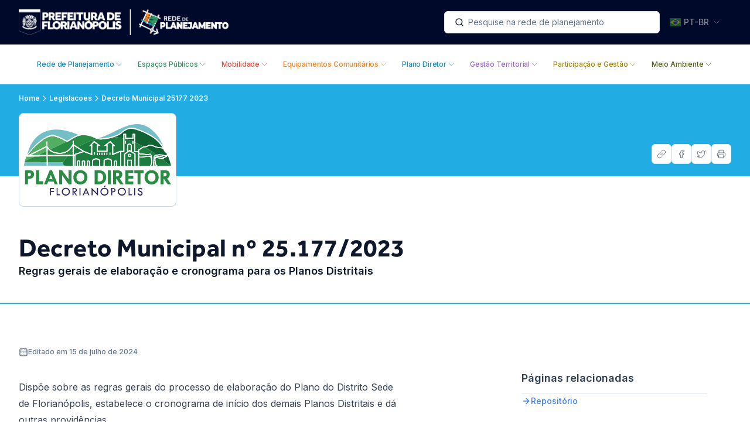

--- FILE ---
content_type: text/html
request_url: https://redeplanejamento.pmf.sc.gov.br/pt-BR/legislacoes/decreto-municipal-25177-2023
body_size: 115249
content:
<!doctype html>
<html lang="pt-br">
  <head>
    <meta name="sentry-trace" content="c86637e8996a4832bfc4bf3d9189f974-937a8ec96aeabc88-0"/>
    <meta name="baggage" content="sentry-environment=production,sentry-release=9141924cf5af4763812a159314a2e8cf,sentry-trace_id=c86637e8996a4832bfc4bf3d9189f974,sentry-sample_rate=0.3,sentry-transaction=GET%20%2F%5Blang%5D%2Flegislacoes%2F%5Bslug%5D,sentry-sampled=false"/>
    
<script >
    const f = window.fetch;
    if(f){
      window._sentryFetchProxy = function(...a){return f(...a)}
      window.fetch = function(...a){return window._sentryFetchProxy(...a)}
    }
</script>
    <meta charset="utf-8" />
    <link rel="icon" href="../../favicon.png" />
    <meta name="viewport" content="width=device-width" />

    
		<link href="../../_app/immutable/assets/0.3kugmSmJ.css" rel="stylesheet">
		<link href="../../_app/immutable/assets/2.NRieU-MI.css" rel="stylesheet">
		<link href="../../_app/immutable/assets/command-shortcut.mLwN5ebH.css" rel="stylesheet"><title>REPLAN - Decreto Municipal nº 25.177/2023</title><!-- HEAD_svelte-10ws1z8_START --><meta name="description" content=" Regras gerais de elaboração e cronograma para os Planos Distritais"><meta name="keywords" content="Florianópolis, Prefeitura, REPLAN, Planejamento Urbano, Decreto Municipal nº 25.177/2023"><meta property="og:type" content="website"><meta property="og:title" content="REPLAN - Decreto Municipal nº 25.177/2023"><meta property="og:description" content=" Regras gerais de elaboração e cronograma para os Planos Distritais"><!-- HEAD_svelte-10ws1z8_END -->
  </head>
  <body data-sveltekit-preload-data="hover">
    <div style="display: contents">   <div data-portal="" data-melt-dialog-portalled="" data-bits-dialog-portal=""> </div>   <div class="sticky top-0 z-20 w-full items-center sm:flex"><nav class="z-header w-full"><div class="bg-[#00092A]"><div class="container mx-auto flex h-header items-center justify-stretch gap-4 px-4 sm:px-8"><div class=""><a aria-label="Ir para a página inicial" href="/pt-BR"><img src="https://strapi.redeplanejamento.pmf.sc.gov.br/uploads/PMF_REPLAN_Branco_Cor_97a02dfbd7.png" height="44" class="h-[44px] object-contain object-left" alt=""></a></div> <ul class="my-0 hidden list-none items-center justify-center md:flex-1 lg:flex"> </ul> <div class="relative hidden flex-1 transition-all duration-500 xs:block lg:duration-1000 lg:opacity-1 lg:max-w-full"><svg xmlns="http://www.w3.org/2000/svg" width="16" height="16" viewBox="0 0 24 24" fill="none" stroke="currentColor" stroke-width="1" stroke-linecap="round" stroke-linejoin="round" aria-label="Search button" class="lucide-icon lucide lucide-search absolute left-4 top-1/2 -translate-y-1/2"><circle cx="11" cy="11" r="8"></circle><path d="m21 21-4.3-4.3"></path></svg>   <form data-testid="navbar-autocomplete-form" class="container relative w-full rounded-md px-0 h-auto"><div class="relative"><div aria-live="polite" aria-atomic="true" style="position: absolute; left: -9999px;" class="sr-only"></div> <input class="flex w-full border border-input px-3 py-2 ring-offset-background file:border-0 file:bg-transparent file:text-sm file:font-medium placeholder:text-muted-foreground focus-visible:outline-none focus-visible:ring-2 focus-visible:ring-ring focus-visible:ring-offset-2 disabled:cursor-not-allowed disabled:opacity-50 rounded-md bg-white text-slate-800 pl-10 h-auto text-sm" placeholder="Pesquise na rede de planejamento" data-testid="navbar-autocomplete-search-input" name="search" autocomplete="off" role="combobox" aria-expanded="false" aria-autocomplete="list" value="">  <svg xmlns="http://www.w3.org/2000/svg" width="16" height="16" viewBox="0 0 24 24" fill="none" stroke="currentColor" stroke-width="2" stroke-linecap="round" stroke-linejoin="round" class="lucide-icon lucide lucide-search absolute top-1/2 -translate-y-1/2 sm:right-4 left-[1.125rem]"><circle cx="11" cy="11" r="8"></circle><path d="m21 21-4.3-4.3"></path></svg> </div></form></div> <div class="hidden items-center gap-4 sm:flex"><div style="display: contents; --top-pad:40px;">  <div data-open="false" class="relative border border-transparent"><button class="inline-flex items-center rounded-md text-sm font-medium focus-visible:outline-none focus-visible:ring-2 focus-visible:ring-ring focus-visible:ring-offset-2 disabled:opacity-50 disabled:pointer-events-none ring-offset-background h-10 py-2 px-4 min-w-[120px] uppercase transition-all rounded-b-md justify-between gap-1 bg-transparent text-white hover:bg-slate-800 hover:text-white" disabled data-testid="locale-switcher"><span class="fi fi-br"></span> pt-BR <svg xmlns="http://www.w3.org/2000/svg" width="16" height="16" viewBox="0 0 24 24" fill="none" stroke="currentColor" stroke-width="1" stroke-linecap="round" stroke-linejoin="round" class="lucide-icon lucide lucide-chevron-down  transition-transform duration-300 ease-in-out"><path d="m6 9 6 6 6-6"></path></svg></button> </div></div></div> <div class="flex flex-1 items-center justify-end gap-2 xs:flex-none lg:hidden"><button class="items-center justify-center rounded-md text-sm font-medium whitespace-nowrap ring-offset-background transition-colors focus-visible:outline-none focus-visible:ring-2 focus-visible:ring-ring focus-visible:ring-offset-2 disabled:pointer-events-none disabled:opacity-50 border flex h-auto border-transparent bg-slate-800 p-2 text-white hover:border-slate-700 hover:bg-slate-700 hover:text-white xs:hidden"><svg xmlns="http://www.w3.org/2000/svg" width="16" height="16" viewBox="0 0 24 24" fill="none" stroke="currentColor" stroke-width="2" stroke-linecap="round" stroke-linejoin="round" aria-label="Search Icon" class="lucide-icon lucide lucide-search "><circle cx="11" cy="11" r="8"></circle><path d="m21 21-4.3-4.3"></path></svg></button>  <button class="inline-flex items-center justify-center rounded-md text-sm font-medium whitespace-nowrap ring-offset-background transition-colors focus-visible:outline-none focus-visible:ring-2 focus-visible:ring-ring focus-visible:ring-offset-2 disabled:pointer-events-none disabled:opacity-50 border h-auto border-transparent bg-slate-800 p-2 text-white hover:border-slate-700 hover:bg-slate-700 hover:text-white" aria-label="Abrir Menu"><svg xmlns="http://www.w3.org/2000/svg" width="16" height="16" viewBox="0 0 24 24" fill="none" stroke="currentColor" stroke-width="2" stroke-linecap="round" stroke-linejoin="round" class="lucide-icon lucide lucide-menu "><line x1="4" x2="20" y1="12" y2="12"></line><line x1="4" x2="20" y1="6" y2="6"></line><line x1="4" x2="20" y1="18" y2="18"></line></svg></button> </div> </div></div>  <div class="no-scrollbar hidden h-subnav max-w-full items-center justify-start gap-2 overflow-auto bg-white transition-colors duration-500 sm:flex lg:justify-center">     <section aria-label="MegaMenu dropdown" class="megamenuDropdown svelte-1m94n3v"><button class="inline-flex gap-1 tracking-[-0.16px] items-center justify-center rounded-md text-xs leading-5 font-medium transition-colors focus-visible:outline-none focus-visible:ring-2 focus-visible:ring-ring focus-visible:ring-offset-2 disabled:opacity-50 disabled:pointer-events-none ring-offset-background h-10 py-2 px-3 hover:bg-azulPLANOS-50 text-azulPLANOS-600 hover:text-azulPLANOS-600 data-[before=true]:bg-azulPLANOS-50/10 data-[before=true]:hover:bg-azulPLANOS-50/14 data-[before=true]:text-azulPLANOS-500 svelte-1m94n3v" data-before="false"><span class="whitespace-nowrap" slot="button_text">Rede de Planejamento </span> <svg xmlns="http://www.w3.org/2000/svg" width="16" height="16" viewBox="0 0 24 24" fill="none" stroke="currentColor" stroke-width="1" stroke-linecap="round" stroke-linejoin="round" class="lucide-icon lucide lucide-chevron-down transition-transform duration-300 ease-in-out"><path d="m6 9 6 6 6-6"></path></svg></button>  </section>     <section aria-label="MegaMenu dropdown" class="megamenuDropdown svelte-1m94n3v"><button class="inline-flex gap-1 tracking-[-0.16px] items-center justify-center rounded-md text-xs leading-5 font-medium transition-colors focus-visible:outline-none focus-visible:ring-2 focus-visible:ring-ring focus-visible:ring-offset-2 disabled:opacity-50 disabled:pointer-events-none ring-offset-background h-10 py-2 px-3 hover:bg-verdeREP-50 text-verdeREP-500 hover:text-verdeREP-500 data-[before=true]:bg-verdeREP-50/10 data-[before=true]:hover:bg-verdeREP-50/14 data-[before=true]:text-verdeREP-400 data-[before=true]:hover:text-verdeREP-400 svelte-1m94n3v" data-before="false"><span class="whitespace-nowrap" slot="button_text">Espaços Públicos </span> <svg xmlns="http://www.w3.org/2000/svg" width="16" height="16" viewBox="0 0 24 24" fill="none" stroke="currentColor" stroke-width="1" stroke-linecap="round" stroke-linejoin="round" class="lucide-icon lucide lucide-chevron-down transition-transform duration-300 ease-in-out"><path d="m6 9 6 6 6-6"></path></svg></button>  </section>     <section aria-label="MegaMenu dropdown" class="megamenuDropdown svelte-1m94n3v"><button class="inline-flex gap-1 tracking-[-0.16px] items-center justify-center rounded-md text-xs leading-5 font-medium transition-colors focus-visible:outline-none focus-visible:ring-2 focus-visible:ring-ring focus-visible:ring-offset-2 disabled:opacity-50 disabled:pointer-events-none ring-offset-background h-10 py-2 px-3 hover:bg-vermelhoREMOB-50 text-vermelhoREMOB-500 hover:text-vermelhoREMOB-500 data-[before=true]:bg-vermelhoREMOB-50/10 data-[before=true]:text-vermelhoREMOB-400 data-[before=true]:hover:text-vermelhoREMOB-400 data-[before=true]:hover:bg-vermelhoREMOB-50/14 svelte-1m94n3v" data-before="false"><span class="whitespace-nowrap" slot="button_text">Mobilidade </span> <svg xmlns="http://www.w3.org/2000/svg" width="16" height="16" viewBox="0 0 24 24" fill="none" stroke="currentColor" stroke-width="1" stroke-linecap="round" stroke-linejoin="round" class="lucide-icon lucide lucide-chevron-down transition-transform duration-300 ease-in-out"><path d="m6 9 6 6 6-6"></path></svg></button>  </section>     <section aria-label="MegaMenu dropdown" class="megamenuDropdown svelte-1m94n3v"><button class="inline-flex gap-1 tracking-[-0.16px] items-center justify-center rounded-md text-xs leading-5 font-medium transition-colors focus-visible:outline-none focus-visible:ring-2 focus-visible:ring-ring focus-visible:ring-offset-2 disabled:opacity-50 disabled:pointer-events-none ring-offset-background h-10 py-2 px-3 hover:bg-laranjaREC-50 text-laranjaREC-500 hover:text-laranjaREC-500 data-[before=true]:bg-laranjaREC-50/10 data-[before=true]:hover:bg-laranjaREC-50/14 data-[before=true]:text-laranjaREC-500 data-[before=true]:hover:text-laranjaREC-500 svelte-1m94n3v" data-before="false"><span class="whitespace-nowrap" slot="button_text">Equipamentos Comunitários </span> <svg xmlns="http://www.w3.org/2000/svg" width="16" height="16" viewBox="0 0 24 24" fill="none" stroke="currentColor" stroke-width="1" stroke-linecap="round" stroke-linejoin="round" class="lucide-icon lucide lucide-chevron-down transition-transform duration-300 ease-in-out"><path d="m6 9 6 6 6-6"></path></svg></button>  </section>     <section aria-label="MegaMenu dropdown" class="megamenuDropdown svelte-1m94n3v"><button class="inline-flex gap-1 tracking-[-0.16px] items-center justify-center rounded-md text-xs leading-5 font-medium transition-colors focus-visible:outline-none focus-visible:ring-2 focus-visible:ring-ring focus-visible:ring-offset-2 disabled:opacity-50 disabled:pointer-events-none ring-offset-background h-10 py-2 px-3 hover:bg-azulPLANOS-50 text-azulPLANOS-600 hover:text-azulPLANOS-600 data-[before=true]:bg-azulPLANOS-50/10 data-[before=true]:hover:bg-azulPLANOS-50/14 data-[before=true]:text-azulPLANOS-500 svelte-1m94n3v" data-before="false"><span class="whitespace-nowrap" slot="button_text">Plano Diretor </span> <svg xmlns="http://www.w3.org/2000/svg" width="16" height="16" viewBox="0 0 24 24" fill="none" stroke="currentColor" stroke-width="1" stroke-linecap="round" stroke-linejoin="round" class="lucide-icon lucide lucide-chevron-down transition-transform duration-300 ease-in-out"><path d="m6 9 6 6 6-6"></path></svg></button>  </section>     <section aria-label="MegaMenu dropdown" class="megamenuDropdown svelte-1m94n3v"><button class="inline-flex gap-1 tracking-[-0.16px] items-center justify-center rounded-md text-xs leading-5 font-medium transition-colors focus-visible:outline-none focus-visible:ring-2 focus-visible:ring-ring focus-visible:ring-offset-2 disabled:opacity-50 disabled:pointer-events-none ring-offset-background h-10 py-2 px-3 hover:bg-lilasINDICADORES-50 text-lilasINDICADORES-500 hover:text-lilasINDICADORES-500 data-[before=true]:bg-lilasINDICADORES-50/10 data-[before=true]:hover:bg-lilasINDICADORES-50/14 data-[before=true]:text-lilasINDICADORES-300 data-[before=true]:hover:text-lilasINDICADORES-300 svelte-1m94n3v" data-before="false"><span class="whitespace-nowrap" slot="button_text">Gestão Territorial </span> <svg xmlns="http://www.w3.org/2000/svg" width="16" height="16" viewBox="0 0 24 24" fill="none" stroke="currentColor" stroke-width="1" stroke-linecap="round" stroke-linejoin="round" class="lucide-icon lucide lucide-chevron-down transition-transform duration-300 ease-in-out"><path d="m6 9 6 6 6-6"></path></svg></button>  </section>     <section aria-label="MegaMenu dropdown" class="megamenuDropdown svelte-1m94n3v"><button class="inline-flex gap-1 tracking-[-0.16px] items-center justify-center rounded-md text-xs leading-5 font-medium transition-colors focus-visible:outline-none focus-visible:ring-2 focus-visible:ring-ring focus-visible:ring-offset-2 disabled:opacity-50 disabled:pointer-events-none ring-offset-background h-10 py-2 px-3 hover:bg-amareloREURB-50 text-amareloREURB-700 hover:text-amareloREURB-700 data-[before=true]:bg-amareloREURB-50/10 data-[before=true]:hover:bg-amareloREURB-50/14 data-[before=true]:text-amareloREURB-500 data-[before=true]:hover:text-amareloREURB-500 svelte-1m94n3v" data-before="false"><span class="whitespace-nowrap" slot="button_text">Participação e Gestão </span> <svg xmlns="http://www.w3.org/2000/svg" width="16" height="16" viewBox="0 0 24 24" fill="none" stroke="currentColor" stroke-width="1" stroke-linecap="round" stroke-linejoin="round" class="lucide-icon lucide lucide-chevron-down transition-transform duration-300 ease-in-out"><path d="m6 9 6 6 6-6"></path></svg></button>  </section>     <section aria-label="MegaMenu dropdown" class="megamenuDropdown svelte-1m94n3v"><button class="inline-flex gap-1 tracking-[-0.16px] items-center justify-center rounded-md text-xs leading-5 font-medium transition-colors focus-visible:outline-none focus-visible:ring-2 focus-visible:ring-ring focus-visible:ring-offset-2 disabled:opacity-50 disabled:pointer-events-none ring-offset-background h-10 py-2 px-3 hover:bg-verdeMEIOAMBIENTE-50 text-verdeMEIOAMBIENTE-800 hover:text-verdeMEIOAMBIENTE-800 data-[before=true]:bg-verdeMEIOAMBIENTE-50/10 data-[before=true]:hover:bg-verdeMEIOAMBIENTE-50/14 data-[before=true]:text-verdeMEIOAMBIENTE-700 data-[before=true]:hover:text-verdeMEIOAMBIENTE-700 svelte-1m94n3v" data-before="false"><span class="whitespace-nowrap" slot="button_text">Meio Ambiente </span> <svg xmlns="http://www.w3.org/2000/svg" width="16" height="16" viewBox="0 0 24 24" fill="none" stroke="currentColor" stroke-width="1" stroke-linecap="round" stroke-linejoin="round" class="lucide-icon lucide lucide-chevron-down transition-transform duration-300 ease-in-out"><path d="m6 9 6 6 6-6"></path></svg></button>  </section></div></nav></div> <main> <div class="w-full border-b-2 border-azulPLANOS-500"><div class="bg-azulPLANOS-500 h-[9.8125rem]" data-testid="breadcrumb"><div class="container flex h-full"><div class="flex h-full w-full gap-2 items-start pt-[0.62rem] sm:pt-[0.87rem]"><a class="inline-flex items-center justify-start gap-2 text-xs font-semibold leading-5 text-slate-100" href="/pt-BR">Home
        <svg xmlns="http://www.w3.org/2000/svg" width="16" height="16" viewBox="0 0 24 24" fill="none" stroke="currentColor" stroke-width="2" stroke-linecap="round" stroke-linejoin="round" class="lucide-icon lucide lucide-chevron-right "><path d="m9 18 6-6-6-6"></path></svg></a>    <a class="inline-flex items-center justify-start gap-2 text-xs font-semibold leading-5 text-slate-100" href="/pt-BR/resultados-busca?category=legislation">Legislacoes <svg xmlns="http://www.w3.org/2000/svg" width="16" height="16" viewBox="0 0 24 24" fill="none" stroke="currentColor" stroke-width="2" stroke-linecap="round" stroke-linejoin="round" class="lucide-icon lucide lucide-chevron-right "><path d="m9 18 6-6-6-6"></path></svg> </a>   <a class="inline-flex items-center justify-start gap-2 text-xs font-semibold leading-5 text-slate-100" href="/pt-BR/legislacoes/decreto-municipal-25177-2023">Decreto Municipal 25177 2023  </a></div> </div></div> <div class="container -mt-[6.75rem] flex items-center justify-between" data-testid="banner-container"><img class="h-40 w-fit min-w-[6rem] max-w-[269px] rounded-lg border border-slate-300 bg-white object-contain p-2" src="https://strapi.redeplanejamento.pmf.sc.gov.br/uploads/Logo_Plano_Diretor_Cor_0f75f58864.svg"> <div class="hidden items-center gap-2 md:flex mb-5"> <button type="button" tabindex="0" class="inline-flex items-center justify-center rounded-md text-sm font-medium whitespace-nowrap ring-offset-background transition-colors focus-visible:outline-none focus-visible:ring-2 focus-visible:ring-ring focus-visible:ring-offset-2 disabled:pointer-events-none disabled:opacity-50 border border-input hover:bg-accent hover:text-accent-foreground h-auto bg-white p-2 text-slate-800" aria-label="Compartilhar isto" data-bits-button-root=""><svg xmlns="http://www.w3.org/2000/svg" width="16" height="16" viewBox="0 0 24 24" fill="none" stroke="currentColor" stroke-width="1" stroke-linecap="round" stroke-linejoin="round" class="lucide-icon lucide lucide-link "><path d="M10 13a5 5 0 0 0 7.54.54l3-3a5 5 0 0 0-7.07-7.07l-1.72 1.71"></path><path d="M14 11a5 5 0 0 0-7.54-.54l-3 3a5 5 0 0 0 7.07 7.07l1.71-1.71"></path></svg> </button> <button type="button" tabindex="0" class="inline-flex items-center justify-center rounded-md text-sm font-medium whitespace-nowrap ring-offset-background transition-colors focus-visible:outline-none focus-visible:ring-2 focus-visible:ring-ring focus-visible:ring-offset-2 disabled:pointer-events-none disabled:opacity-50 border border-input hover:bg-accent hover:text-accent-foreground h-auto bg-white p-2 text-slate-800" aria-label="Compartilhar no Facebook" data-bits-button-root=""><svg xmlns="http://www.w3.org/2000/svg" width="16" height="16" viewBox="0 0 24 24" fill="none" stroke="currentColor" stroke-width="1" stroke-linecap="round" stroke-linejoin="round" class="lucide-icon lucide lucide-facebook "><path d="M18 2h-3a5 5 0 0 0-5 5v3H7v4h3v8h4v-8h3l1-4h-4V7a1 1 0 0 1 1-1h3z"></path></svg> </button> <button type="button" tabindex="0" class="inline-flex items-center justify-center rounded-md text-sm font-medium whitespace-nowrap ring-offset-background transition-colors focus-visible:outline-none focus-visible:ring-2 focus-visible:ring-ring focus-visible:ring-offset-2 disabled:pointer-events-none disabled:opacity-50 border border-input hover:bg-accent hover:text-accent-foreground h-auto bg-white p-2 text-slate-800" aria-label="Compartilhar no Twitter" data-bits-button-root=""><svg xmlns="http://www.w3.org/2000/svg" width="16" height="16" viewBox="0 0 24 24" fill="none" stroke="currentColor" stroke-width="1" stroke-linecap="round" stroke-linejoin="round" class="lucide-icon lucide lucide-twitter "><path d="M22 4s-.7 2.1-2 3.4c1.6 10-9.4 17.3-18 11.6 2.2.1 4.4-.6 6-2C3 15.5.5 9.6 3 5c2.2 2.6 5.6 4.1 9 4-.9-4.2 4-6.6 7-3.8 1.1 0 3-1.2 3-1.2z"></path></svg> </button> <button type="button" tabindex="0" class="inline-flex items-center justify-center rounded-md text-sm font-medium whitespace-nowrap ring-offset-background transition-colors focus-visible:outline-none focus-visible:ring-2 focus-visible:ring-ring focus-visible:ring-offset-2 disabled:pointer-events-none disabled:opacity-50 border border-input hover:bg-accent hover:text-accent-foreground h-auto bg-white p-2 text-slate-800" aria-label="Imprimir esta página" data-bits-button-root=""><svg xmlns="http://www.w3.org/2000/svg" width="16" height="16" viewBox="0 0 24 24" fill="none" stroke="currentColor" stroke-width="1" stroke-linecap="round" stroke-linejoin="round" class="lucide-icon lucide lucide-printer "><polyline points="6 9 6 2 18 2 18 9"></polyline><path d="M6 18H4a2 2 0 0 1-2-2v-5a2 2 0 0 1 2-2h16a2 2 0 0 1 2 2v5a2 2 0 0 1-2 2h-2"></path><rect width="12" height="8" x="6" y="14"></rect></svg> </button></div></div> <div class="flex h-full flex-col gap-2 pt-6 sm:pt-11"> <h1 class="container text-4xl font-bold -tracking-[0.05625rem] text-slate-900 sm:text-[2.7rem] sm:leading-[3.25rem] sm:tracking-[0.03238rem]">Decreto Municipal nº 25.177/2023</h1> <div class="container flex flex-col gap-6"><p class="!mt-0 max-w-[832px] text-lg font-semibold text-slate-900"> Regras gerais de elaboração e cronograma para os Planos Distritais</p> <div class="flex flex-wrap items-center gap-10 pb-4 sm:flex-nowrap sm:pb-10"> <ul class="my-0 flex list-none flex-wrap gap-2"><li class="my-0"></li>   </ul></div></div></div></div>  <div data-state="closed" data-disabled="undefined" data-melt-collapsible="" class="hidden-print top-header z-20 mx-auto w-full sm:top-[calc(var(--header-height)+var(--subnav-height))] md:hidden hidden svelte-z55sjw"><div class="flex items-center"><button data-state="closed" data-melt-collapsible-trigger="" class="absolute right-4 my-auto place-items-center rounded-[6px] border-[1px] border-slate-600 bg-[#00092A] p-4 text-white shadow-lg hover:opacity-75 data-[disabled]:cursor-not-allowed data-[disabled]:opacity-75 svelte-z55sjw" aria-label="Toggle"><div class="abs-center svelte-z55sjw"><svg xmlns="http://www.w3.org/2000/svg" width="16" height="16" viewBox="0 0 24 24" fill="none" stroke="currentColor" stroke-width="2" stroke-linecap="round" stroke-linejoin="round" class="lucide-icon lucide lucide-chevron-down "><path d="m6 9 6 6 6-6"></path></svg></div></button> <div class="flex w-full flex-col bg-[#00092A] p-4 shadow-lg svelte-z55sjw"><span class="text-xs font-medium leading-5 text-slate-200">Legislação</span> <h2 class="mt-1 w-2/3 truncate overflow-ellipsis border-0 text-base leading-5 text-white">Decreto Municipal nº 25.177/2023</h2></div></div> <div data-state="closed" hidden style="display:none;" data-melt-collapsible-content="" class="svelte-z55sjw"><div class="flex h-screen max-h-[calc(100vh-var(--header-height)-85px)] w-full flex-col gap-6 overflow-y-auto bg-white px-6 py-8">      </div></div> </div> <div>  <data aria-hidden="true" id="content-start"></data> <div class="container flex items-start justify-between gap-4 pb-8 pt-16 lg:gap-[72px]"><div class="flex w-full flex-col items-start justify-start gap-8"><div class="flex w-full flex-col gap-4 lg:flex-row lg:gap-[72px]"><div class="mx-auto w-full max-w-full py-2"><small class="inline-flex items-center justify-start gap-1 text-xs font-medium leading-5 text-slate-500"><svg xmlns="http://www.w3.org/2000/svg" width="16" height="16" viewBox="0 0 24 24" fill="none" stroke="currentColor" stroke-width="2" stroke-linecap="round" stroke-linejoin="round" class="lucide-icon lucide lucide-calendar-days "><rect width="18" height="18" x="3" y="4" rx="2" ry="2"></rect><line x1="16" x2="16" y1="2" y2="6"></line><line x1="8" x2="8" y1="2" y2="6"></line><line x1="3" x2="21" y1="10" y2="10"></line><path d="M8 14h.01"></path><path d="M12 14h.01"></path><path d="M16 14h.01"></path><path d="M8 18h.01"></path><path d="M12 18h.01"></path><path d="M16 18h.01"></path></svg> Editado em 15 de julho de 2024</small>   <div class="prose mt-8 pb-14 prose-h2:text-3xl prose-h3:text-2xl prose-h4:text-xl prose-h5:text-lg prose-h6:text-base prose-p:text-base [&amp;_img]:max-w-full" id="content"> <!-- HTML_TAG_START --><p>Dispõe sobre as regras gerais do processo de elaboração do Plano do Distrito Sede de Florianópolis, estabelece o cronograma de início dos demais Planos Distritais e dá outras providências.</p><!-- HTML_TAG_END --></div>  <section class="flex border-spacing-3 flex-col items-start justify-start gap-8 w-full p-0 py-14" aria-label="Informações da Legislação" data-testid="specificInformation-section"><div class="flex w-full items-center justify-between border-b border-b-slate-200 pb-3"><h2 class="w-full border-0 text-[1.625rem] text-slate-900 leading-8 tracking-[-0.156px]">Informações da Legislação</h2> </div>    <div class="flex w-full flex-col gap-5 rounded-[0.5rem] border border-slate-200"><div class="flex flex-col gap-3 border-b p-4 text-base leading-7"><div class="flex gap-3 text-slate-700">Tipo da Legislação <span class="font-medium text-slate-900">Lei municipal</span></div> <div class="flex gap-3 text-slate-700">Data de Publicação:
        <span class="font-medium text-slate-900">4 de maio de 2023</span></div> <div class="flex flex-col gap-1 text-slate-700">Autoria:
        <span class="flex flex-col font-medium text-slate-900"></span></div>   <a href="https://leismunicipais.com.br/a/sc/f/florianopolis/decreto/2023/2518/25177/[base64]?q=decreto%2025.177" tabindex="0" class="items-center justify-center rounded-md text-sm font-medium whitespace-nowrap ring-offset-background transition-colors focus-visible:outline-none focus-visible:ring-2 focus-visible:ring-ring focus-visible:ring-offset-2 disabled:pointer-events-none disabled:opacity-50 bg-primary text-primary-foreground hover:bg-primary/90 h-10 px-4 py-2 mt-6 flex w-full gap-1" rel="external" target="_blank" data-bits-button-root="">Link
        <svg xmlns="http://www.w3.org/2000/svg" width="16" height="16" viewBox="0 0 24 24" fill="none" stroke="currentColor" stroke-width="2" stroke-linecap="round" stroke-linejoin="round" class="lucide-icon lucide lucide-arrow-up-right "><path d="M7 7h10v10"></path><path d="M7 17 17 7"></path></svg></a></div> </div>  </section>          </div></div></div>  <aside class="sticky right-0 top-[calc(var(--header-height)+var(--subnav-height)+32px)] hidden flex-1 flex-col overflow-auto rounded-lg border md:flex md:min-w-[283px] lg:min-w-[383px] gap-10 border-transparent svelte-1080ivj"><div class="my-6 max-h-[calc(100vh-var(--header-height)-var(--subnav-height)-128px)] max-w-[98%] overflow-auto pr-2 svelte-1080ivj">     <section class="flex w-full border-spacing-3 flex-col items-start justify-start gap-6 p-6 py-0" aria-label="Páginas relacionadas" data-testid="related-pages"><div class="flex w-full items-center justify-between border-b sticky top-0 border-b-slate-200 bg-white pb-3 pt-6"><span class="w-full border-0 text-lg font-semibold text-slate-700">Páginas relacionadas</span> </div> <ul class="my-0 flex list-none flex-col gap-2"><li class="mt-0 leading-7 text-blue-500"><a class="flex items-center justify-start gap-1 text-sm font-medium leading-6 transition-colors hover:underline data-[toc-link-current=true]:font-bold" href="#repositorio"><svg xmlns="http://www.w3.org/2000/svg" width="16" height="16" viewBox="0 0 24 24" fill="none" stroke="currentColor" stroke-width="2" stroke-linecap="round" stroke-linejoin="round" class="lucide-icon lucide lucide-arrow-right h-4 min-h-[16px] w-4 min-w-[16px]"><path d="M5 12h14"></path><path d="m12 5 7 7-7 7"></path></svg> Repositório</a> </li> </ul></section>      </div> </aside> </div>  <section class="mx-auto mb-14 min-h-[280px] w-full bg-slate-100 py-20" data-testid="relatedContent-section"><div class="container flex flex-col gap-8"><h2 class="border-b-0 text-[1.625rem] font-medium leading-8 tracking-[-0.00975rem] text-slate-900" data-toc-related="true" data-toc-ignore>Páginas relacionadas</h2> <div class="flex flex-col-reverse items-start justify-between gap-8 md:flex-row"><div class="flex w-full flex-col gap-8"><ul class="my-0 flex w-full flex-1 list-none flex-col gap-8"><li class="mt-0 w-full"><a href="/pt-BR/servicos/repositorio" class="flex w-full flex-col gap-3 rounded-md border border-slate-200 bg-white p-4"><div class="flex items-center gap-1"><svg xmlns="http://www.w3.org/2000/svg" width="16" height="16" viewBox="0 0 24 24" fill="none" stroke="#64748B" stroke-width="2" stroke-linecap="round" stroke-linejoin="round" class="lucide-icon lucide lucide-helping-hand "><path d="m3 15 5.12-5.12A3 3 0 0 1 10.24 9H13a2 2 0 1 1 0 4h-2.5m4-.68 4.17-4.89a1.88 1.88 0 0 1 2.92 2.36l-4.2 5.94A3 3 0 0 1 14.96 17H9.83a2 2 0 0 0-1.42.59L7 19"></path><path d="m2 14 6 6"></path></svg> <span class="text-xs font-medium leading-5 text-slate-500">Serviço </span></div> <div><h3 class="text-sm font-medium leading-6 text-slate-800" data-toc-related="true" data-toc-ignore data-heading="2" id="repositorio">Repositório</h3> </div> </a> </li></ul> </div> <aside class="block w-full md:hidden"> <button type="button" tabindex="0" role="combobox" aria-haspopup="dialog" aria-expanded="false" data-state="closed" aria-controls="7QFZ5WSflx" id="HeElN7TFiI" data-melt-popover-trigger="" class="inline-flex items-center rounded-md text-sm font-medium whitespace-nowrap ring-offset-background transition-colors focus-visible:outline-none focus-visible:ring-2 focus-visible:ring-ring focus-visible:ring-offset-2 disabled:pointer-events-none disabled:opacity-50 border border-input bg-background hover:text-accent-foreground h-10 px-4 py-2 w-full justify-between hover:bg-background" data-bits-button-root="">Todas <svg xmlns="http://www.w3.org/2000/svg" width="24" height="24" viewBox="0 0 24 24" fill="none" stroke="currentColor" stroke-width="2" stroke-linecap="round" stroke-linejoin="round" class="lucide-icon lucide lucide-chevrons-up-down ml-2 h-4 w-4 shrink-0 opacity-50"><path d="m7 15 5 5 5-5"></path><path d="m7 9 5-5 5 5"></path></svg></button> </aside> <aside class="sticky top-[calc(var(--header-height)+var(--subnav-height)+32px)] hidden w-full max-w-full flex-col rounded-md border border-slate-200 bg-white p-1 shadow-[0px_2px_4px_-2px_rgba(0,_0,_0,_0.10),_0px_4px_6px_-1px_rgba(0,0,0,0.10)] md:flex md:max-w-[382px]" role="radiogroup" aria-required="false" data-orientation="vertical" data-melt-radio-group="">  <button data-value="all" data-orientation="vertical" data-state="checked" aria-checked type="button" role="radio" tabindex="0" data-melt-radio-group-item="" class="flex w-full items-center justify-start gap-2 rounded-sm px-2 py-1.5 text-sm leading-6 text-slate-900 transition-colors hover:bg-slate-100 data-[state=unchecked]:pl-8"><svg xmlns="http://www.w3.org/2000/svg" width="16" height="16" viewBox="0 0 24 24" fill="none" stroke="currentColor" stroke-width="2" stroke-linecap="round" stroke-linejoin="round" class="lucide-icon lucide lucide-check "><path d="M20 6 9 17l-5-5"></path></svg>
              Todos
            </button>  <button data-value="servicos" data-orientation="vertical" data-state="unchecked" aria-checked="false" type="button" role="radio" tabindex="-1" data-melt-radio-group-item="" class="flex w-full items-center justify-start gap-2 rounded-sm px-2 py-1.5 text-sm leading-6 text-slate-900 transition-colors hover:bg-slate-100 data-[state=unchecked]:pl-8"> Serviços </button></aside></div></div></section>  </div></main>  <footer class="mx-auto flex w-full flex-col items-center justify-between bg-white lg:items-start"><div class="h-8 w-full bg-azulPLANOS-500"></div> <div class="w-full md:h-[120px]"><div class="container flex h-full w-full max-w-screen-xl flex-col items-center justify-between gap-6 px-4 py-6 md:flex-row md:px-8 md:py-2"><div class="flex w-full flex-col items-center justify-start gap-6 md:flex-row"><img src="/uploads/PMF_fc0171e6f1.png" class="max-h-5 w-auto md:max-h-10"><img src="/uploads/REP_Cor_93643785b9.png" class="max-h-5 w-auto md:max-h-10"><img src="/uploads/REMOB_Cor_ffb8d0390b.png" class="max-h-5 w-auto md:max-h-10"><img src="/uploads/REC_Cor_dd160cf6bb.png" class="max-h-5 w-auto md:max-h-10"></div> <div class="flex flex-col items-center gap-8 md:flex-row md:items-start md:gap-10"><div class="flex flex-col items-center gap-2 lg:items-start"><small class="whitespace-nowrap text-[14px] text-slate-500">Realização:</small> <img class="max-h-[42px]" src="/uploads/Logo_smart_LAB_Cor_a8deae33bf.svg"></div></div></div> <div class="h-[3px] w-full undefined"></div></div> <section class="jg:items-start container flex w-full max-w-screen-xl flex-col gap-12 px-4 py-14 md:px-8 lg:flex-row lg:justify-between lg:gap-20"><div class="flex-1"><div class="flex flex-col justify-between gap-10"><div class="flex flex-col items-center justify-between gap-6 lg:items-start"><div class="flex gap-4">  <a href="https://www.instagram.com/prefflorianopolis/" tabindex="0" class="inline-flex items-center justify-center rounded-md text-sm font-medium whitespace-nowrap ring-offset-background transition-colors focus-visible:outline-none focus-visible:ring-2 focus-visible:ring-ring focus-visible:ring-offset-2 disabled:pointer-events-none disabled:opacity-50 border border-input hover:bg-accent hover:text-accent-foreground h-auto bg-white p-2" rel="external" target="_blank" aria-label="Instagram da PMF" data-bits-button-root=""><svg xmlns="http://www.w3.org/2000/svg" width="16" height="16" viewBox="0 0 24 24" fill="none" stroke="currentColor" stroke-width="1" stroke-linecap="round" stroke-linejoin="round" class="lucide-icon lucide lucide-instagram "><rect width="20" height="20" x="2" y="2" rx="5" ry="5"></rect><path d="M16 11.37A4 4 0 1 1 12.63 8 4 4 0 0 1 16 11.37z"></path><line x1="17.5" x2="17.51" y1="6.5" y2="6.5"></line></svg> </a>  <a href="https://x.com/scflorianopolis" tabindex="0" class="inline-flex items-center justify-center rounded-md text-sm font-medium whitespace-nowrap ring-offset-background transition-colors focus-visible:outline-none focus-visible:ring-2 focus-visible:ring-ring focus-visible:ring-offset-2 disabled:pointer-events-none disabled:opacity-50 border border-input hover:bg-accent hover:text-accent-foreground h-auto bg-white p-2" rel="external" target="_blank" aria-label="Twitter da PMF" data-bits-button-root=""><svg xmlns="http://www.w3.org/2000/svg" width="16" height="16" viewBox="0 0 24 24" fill="none" stroke="currentColor" stroke-width="1" stroke-linecap="round" stroke-linejoin="round" class="lucide-icon lucide lucide-twitter "><path d="M22 4s-.7 2.1-2 3.4c1.6 10-9.4 17.3-18 11.6 2.2.1 4.4-.6 6-2C3 15.5.5 9.6 3 5c2.2 2.6 5.6 4.1 9 4-.9-4.2 4-6.6 7-3.8 1.1 0 3-1.2 3-1.2z"></path></svg> </a>  <a href="https://www.youtube.com/c/PrefeituradeFlorian%C3%B3polis1/videos" tabindex="0" class="inline-flex items-center justify-center rounded-md text-sm font-medium whitespace-nowrap ring-offset-background transition-colors focus-visible:outline-none focus-visible:ring-2 focus-visible:ring-ring focus-visible:ring-offset-2 disabled:pointer-events-none disabled:opacity-50 border border-input hover:bg-accent hover:text-accent-foreground h-auto bg-white p-2" rel="external" target="_blank" aria-label="Youtube da PMF" data-bits-button-root=""><svg xmlns="http://www.w3.org/2000/svg" width="16" height="16" viewBox="0 0 24 24" fill="none" stroke="currentColor" stroke-width="1" stroke-linecap="round" stroke-linejoin="round" class="lucide-icon lucide lucide-youtube "><path d="M2.5 17a24.12 24.12 0 0 1 0-10 2 2 0 0 1 1.4-1.4 49.56 49.56 0 0 1 16.2 0A2 2 0 0 1 21.5 7a24.12 24.12 0 0 1 0 10 2 2 0 0 1-1.4 1.4 49.55 49.55 0 0 1-16.2 0A2 2 0 0 1 2.5 17"></path><path d="m10 15 5-3-5-3z"></path></svg> </a></div> <span class="text-center text-sm text-gray-500 lg:text-left dark:text-gray-300">© 2024 REPLAN - Prefeitura de Florianópolis.</span></div></div></div> <div class="flex flex-col gap-8 lg:gap-3"><div class="flex flex-col gap-6"><span class="text-center text-sm font-semibold lg:text-left">Contato</span></div> <div class="flex flex-col items-center gap-3 lg:items-start"><div class="flex flex-col items-center gap-4 text-sm lg:flex-row lg:items-start"><svg xmlns="http://www.w3.org/2000/svg" width="24" height="24" viewBox="0 0 24 24" fill="none" stroke="currentColor" stroke-width="2" stroke-linecap="round" stroke-linejoin="round" class="lucide-icon lucide lucide-phone "><path d="M22 16.92v3a2 2 0 0 1-2.18 2 19.79 19.79 0 0 1-8.63-3.07 19.5 19.5 0 0 1-6-6 19.79 19.79 0 0 1-3.07-8.67A2 2 0 0 1 4.11 2h3a2 2 0 0 1 2 1.72 12.84 12.84 0 0 0 .7 2.81 2 2 0 0 1-.45 2.11L8.09 9.91a16 16 0 0 0 6 6l1.27-1.27a2 2 0 0 1 2.11-.45 12.84 12.84 0 0 0 2.81.7A2 2 0 0 1 22 16.92z"></path></svg> (48) 3113-1656</div> <div class="flex flex-col items-center gap-4 text-sm lg:flex-row lg:items-start"><svg xmlns="http://www.w3.org/2000/svg" width="24" height="24" viewBox="0 0 24 24" fill="none" stroke="currentColor" stroke-width="2" stroke-linecap="round" stroke-linejoin="round" class="lucide-icon lucide lucide-mail "><rect width="20" height="16" x="2" y="4" rx="2"></rect><path d="m22 7-8.97 5.7a1.94 1.94 0 0 1-2.06 0L2 7"></path></svg> redeplanejamento@pmf.sc.gov.br</div></div></div> <div class="justify-between lg:pl-[120px]"><div class="flex flex-col justify-between gap-14 sm:flex-row sm:gap-0"><div class="flex w-full flex-col items-center gap-3 lg:items-start"><span class="text-sm font-semibold">Endereço</span> <div class="flex flex-col items-center justify-start lg:items-start"><span class="!mt-1 text-center text-sm lg:text-left">Prefeitura de Florianópolis</span> <span class="!mt-1 text-center text-sm lg:text-left">Av. Osmar Cunha, 77</span> <span class="!mt-1 text-center text-sm lg:text-left">SC - Centro, Florianópolis CEP: 88015-100</span></div></div></div></div></section> <div class="w-full bg-[#00092A] sm:h-9"><ul class="container my-0 flex list-none flex-col items-center gap-1 py-2 text-xs font-medium leading-5 text-slate-300 sm:flex-row sm:items-start sm:gap-6 sm:py-0"><li><button class="transition-colors hover:text-slate-500">Preferência de Cookies </button> </li><li><a href="/pt-BR/mapa" class="transition-colors hover:text-slate-500">Mapa do site </a> </li></ul></div></footer> 
			<script type="application/json" data-sveltekit-fetched data-url="/pt-BR/api/megamenu?lang=pt-BR" data-ttl="60">{"status":200,"statusText":"","headers":{},"body":"[{\"id\":19,\"color\":\"azulPLANOS\",\"titulo\":\"Rede de Planejamento\",\"sigla\":\"REPLAN\",\"slug\":\"redes\",\"ordem_index\":0,\"programas\":[{\"id\":39,\"slug\":\"habitacao-social\",\"titulo\":\"Habitação de Interesse Social\"},{\"id\":40,\"slug\":\"unidades-de-conservacao\",\"titulo\":\"Unidades de Conservação\"},{\"id\":43,\"slug\":\"cidadeeficiente\",\"titulo\":\"Floripa Cidade Eficiente\"},{\"id\":53,\"slug\":\"banco-de-projetos\",\"titulo\":\"Banco de Projetos\"}],\"projetos\":[{\"id\":15,\"titulo\":\"Minha Casa Minha Vida\",\"slug\":\"minha-casa-minha-vida\"},{\"id\":21,\"titulo\":\"Guia de Desenho Urbano\",\"slug\":\"guia-de-desenhos-urbanos\"},{\"id\":26,\"titulo\":\"GEF-7 CITinova II\",\"slug\":\"citinova\"}],\"eventos\":[{\"id\":5,\"titulo\":\"OFICINA ONLINE | Estratégias de Baixo Carbono para a Descarbonização das Cidades Brasileiras\",\"slug\":\"oficina-descarbonizacao\"}],\"noticias\":[],\"incentivos\":[],\"instrumentos\":[],\"documentos\":[{\"id\":152,\"titulo\":\"Caderno de Soluções Habitacionais\",\"descricao\":\"Este caderno foi realizado com a finalidade de contribuir para garantir e incrementar o nível da \\nqualidade arquitetônica e urbanística dos projetos de habitação social em Florianópolis.\",\"slug\":\"caderno-solucoes-habitacionais\",\"publishedAt\":\"2024-07-23T20:16:22.414Z\",\"updatedAt\":\"2025-08-12T20:22:10.995Z\",\"tipo\":\"caderno-de-planejamento\",\"banner\":{\"id\":1648,\"url\":\"/uploads/caderno_e9c7e64dcf.PNG\",\"alternativeText\":null,\"ext\":\".PNG\",\"mime\":\"image/png\"}},{\"id\":193,\"titulo\":\"Diretrizes Rancho de Pesca\",\"descricao\":\"Diretrizes padrão para orientar a implantação dos Ranchos de Pesca, conforme DECRETO Nº 26.162, de 15 de março de 2024.\",\"slug\":\"ranchos-de-pesca\",\"publishedAt\":\"2024-10-23T18:15:26.855Z\",\"updatedAt\":\"2024-10-23T22:31:01.641Z\",\"tipo\":\"caderno-de-planejamento\",\"banner\":null}],\"planos\":[{\"id\":52,\"titulo\":\"Estratégia de Descarbonização\",\"slug\":\"estrategia-de-descarbonizacao\"},{\"id\":62,\"titulo\":\"Revisão do Plano Municipal de Gestão Integrada de Resíduos Sólidos (PMGIRS)\",\"slug\":\"revisao-pmgirs\"},{\"id\":67,\"titulo\":\"Plano Municipal de Segurança Alimentar e Nutricional\",\"slug\":\"plamsan\"}],\"entidades\":[],\"links\":[{\"id\":85,\"titulo\":\"Floripa Regular\",\"link_url\":\"https://redeplanejamento.pmf.sc.gov.br/planos/floriparegular/\",\"categoria\":\"programas\"},{\"id\":84,\"titulo\":\"Floripa Para Todos\",\"link_url\":\"https://redeplanejamento.pmf.sc.gov.br/floripaparatodos/\",\"categoria\":\"programas\"}],\"redes\":[{\"id\":2,\"titulo\":\"Rede de Planejamento\",\"slug\":\"replan\"},{\"id\":3,\"titulo\":\"Rede de Espaços Públicos\",\"slug\":\"rep\"},{\"id\":1,\"titulo\":\"Rede de Mobilidade\",\"slug\":\"remob\"},{\"id\":4,\"titulo\":\"Rede de Equipamentos Comunitários\",\"slug\":\"rec\"}],\"paisagens_e_patrimonios\":[],\"gestao_territorial\":[{\"id\":9,\"titulo\":\"Cadastro Territorial Multifinalitário\",\"slug\":\"cadastro-territorial-multifinalitario\"}],\"indicadores\":[],\"servicos\":[{\"id\":2,\"titulo\":\"DIURB - Emissão de Diretrizes Urbanísticas\",\"slug\":\"diurb\"},{\"id\":4,\"titulo\":\"Cadastro Habitacional\",\"slug\":\"cadastro-habitacional\"}]},{\"id\":7,\"color\":\"verdeREP\",\"titulo\":\"Espaços Públicos\",\"sigla\":\"REP\",\"slug\":\"espacos-publicos\",\"ordem_index\":1,\"programas\":[{\"id\":8,\"slug\":\"calcadacerta\",\"titulo\":\"Calçada Certa\"},{\"id\":27,\"slug\":\"parklets\",\"titulo\":\"Parklets\"},{\"id\":21,\"slug\":\"mobiliario-espaco-publico\",\"titulo\":\"Mobiliário em Espaço Público\"},{\"id\":40,\"slug\":\"unidades-de-conservacao\",\"titulo\":\"Unidades de Conservação\"},{\"id\":60,\"slug\":\"manual-placas\",\"titulo\":\"Manual Placas\"}],\"projetos\":[{\"id\":12,\"titulo\":\"Parque Urbano e Marina Beira Mar\",\"slug\":\"marina-beira-mar\"},{\"id\":21,\"titulo\":\"Guia de Desenho Urbano\",\"slug\":\"guia-de-desenhos-urbanos\"},{\"id\":23,\"titulo\":\"Parque da Luz\",\"slug\":\"parque-da-luz\"},{\"id\":28,\"titulo\":\"Praça do Monte Cristo\",\"slug\":\"praca-do-monte-cristo\"},{\"id\":36,\"titulo\":\"Praça da Criança\",\"slug\":\"praca-crianca\"},{\"id\":37,\"titulo\":\"Jardim Botânico Florianópolis\",\"slug\":\"jardim-botanico\"},{\"id\":39,\"titulo\":\"Projeto Piloto Conselheiro Mafra: Quadra 04\",\"slug\":\"quadra-04\"}],\"eventos\":[],\"noticias\":[],\"incentivos\":[],\"instrumentos\":[],\"documentos\":[{\"id\":31,\"titulo\":\"Manual para Implantação de Parklets\",\"descricao\":\"O Manual para Implantação de Parklets é um dos Cadernos de Planejamento e Projetos Urbanos de Florianópolis. Este manual objetiva orientar o projeto e implantação dos equipamentos no município, com base nas definições da Lei Municipal nº 10.185, de 18 de Janeiro de 2017, que regulamenta sua instalação e uso. \",\"slug\":\"manual-parklets\",\"publishedAt\":\"2023-10-26T01:06:34.674Z\",\"updatedAt\":\"2025-03-12T15:23:39.827Z\",\"tipo\":\"manual\",\"banner\":{\"id\":383,\"url\":\"/uploads/PARKLETS_03_FEV_2020_0ae88b0833.png\",\"alternativeText\":null,\"ext\":\".png\",\"mime\":\"image/png\"}},{\"id\":5,\"titulo\":\"Manual Calçada Certa\",\"descricao\":\"O Manual Calçada Certa, criado pelo Decreto nº 18.369/2018, define padrões de desenho urbano para a acessibilidade de forma ilustrada e adaptada à realidade local, facilitando a compreensão e aplicação das normas vigentes da ABNT (ABNT NBR 9050:2020 e ABNT NBR 16537:2024).\\nEm sua terceira versão, o documento incorpora atualizações técnicas e contribuições de órgãos de controle, consolidando-se como referência para a qualificação dos passeios públicos.\",\"slug\":\"manual-calcada-certa\",\"publishedAt\":\"2023-07-31T16:20:59.182Z\",\"updatedAt\":\"2026-01-08T20:35:49.163Z\",\"tipo\":\"manual\",\"banner\":{\"id\":4948,\"url\":\"/uploads/2025_12_04_Calcada_certa_page_0001_0f4a4a6d11.jpg\",\"alternativeText\":null,\"ext\":\".jpg\",\"mime\":\"image/jpeg\"}},{\"id\":8,\"titulo\":\"Manual de Ocupação em Faixas de Areia\",\"descricao\":\"O Manual de Ocupação em Faixas de Areia é um dos Cadernos de Planejamento e Projetos Urbanos de Florianópolis sendo desenvolvidos sob a coordenação do IPUF. Em colaboração com a Secretaria Municipal de Meio Ambiente, Planejamento e Desenvolvimento Urbano - SMDU e Superintendência de Serviços Públicos - SUSP, este manual objetiva orientar a implantação de mobiliário urbano em espaços públicos no município de Florianópolis, com base nas definições instituídas pelo Decreto nº 19.267, de 28 de dezembro de 2018.\",\"slug\":\"manual-de-ocupacao-em-faixas-de-areia-2018\",\"publishedAt\":\"2023-09-08T14:08:42.660Z\",\"updatedAt\":\"2023-11-07T18:36:46.017Z\",\"tipo\":\"manual\",\"banner\":{\"id\":143,\"url\":\"/uploads/Screenshot_2023_09_08_at_11_07_47_c956aabf74.png\",\"alternativeText\":\"Capa do Manual Calçada Certa\",\"ext\":\".png\",\"mime\":\"image/png\"}},{\"id\":146,\"titulo\":\"Cartilha de Comunicação Audiovisual\",\"descricao\":\"Cartilha orientativa para Áreas de Preservação Cultural (APC), desenvolvida com foco na orientação dos responsáveis pela manutenção de edificações históricas tombadas em Florianópolis\",\"slug\":\"patrimonio-historico-comunicacao-audiovisual\",\"publishedAt\":\"2024-05-24T16:59:26.206Z\",\"updatedAt\":\"2025-03-12T15:24:38.682Z\",\"tipo\":\"cartilha\",\"banner\":{\"id\":1623,\"url\":\"/uploads/Capa_Cartilha_Comunicacao_Visual_aba65e6337.jpeg\",\"alternativeText\":null,\"ext\":\".jpeg\",\"mime\":\"image/jpeg\"}},{\"id\":369,\"titulo\":\"Manual Placas\",\"descricao\":\"O Manual de Placas define a padronização da comunicação visual nos Espaços Públicos, com linguagem clara, neutra e de fácil compreensão, conforme o Decreto nº 21.909 de 2020.\\nCom exemplos ilustrados e adaptados à realidade local, o manual contribui para a organização da cidade, reforça a identidade visual e facilita sua aplicação.\",\"slug\":\"manual-placas\",\"publishedAt\":\"2026-01-15T19:15:21.756Z\",\"updatedAt\":\"2026-01-15T19:50:14.135Z\",\"tipo\":\"manual\",\"banner\":{\"id\":4952,\"url\":\"/uploads/banner_site_ee499e9962.PNG\",\"alternativeText\":null,\"ext\":\".PNG\",\"mime\":\"image/png\"}}],\"planos\":[],\"entidades\":[],\"links\":[],\"redes\":[{\"id\":3,\"titulo\":\"Rede de Espaços Públicos\",\"slug\":\"rep\"}],\"paisagens_e_patrimonios\":[],\"gestao_territorial\":[{\"id\":13,\"titulo\":\"Quiosques de Praia\",\"slug\":\"quiosques-de-praia\"}],\"indicadores\":[],\"servicos\":[{\"id\":1,\"titulo\":\"Adoção de Espaço Público\",\"slug\":\"adocao-espaco-publico\"}]},{\"id\":1,\"color\":\"vermelhoREMOB\",\"titulo\":\"Mobilidade\",\"sigla\":\"REMOB\",\"slug\":\"mobilidade\",\"ordem_index\":2,\"programas\":[{\"id\":9,\"slug\":\"maispedestres\",\"titulo\":\"+Pedestres\"},{\"id\":2,\"slug\":\"mais-pedal\",\"titulo\":\"+Pedal\"},{\"id\":14,\"slug\":\"rotas-acessiveis\",\"titulo\":\"Rotas Acessíveis\"},{\"id\":59,\"slug\":\"micromobilidade\",\"titulo\":\"Micromobilidade\"}],\"projetos\":[{\"id\":10,\"titulo\":\"Ponte Viva\",\"slug\":\"ponte-viva\"},{\"id\":6,\"titulo\":\"Centro Leste\",\"slug\":\"centro-leste\"},{\"id\":25,\"titulo\":\"BRT \",\"slug\":\"brt\"},{\"id\":38,\"titulo\":\"Vita et Otium\",\"slug\":\"vita-et-otium\"}],\"eventos\":[],\"noticias\":[{\"id\":16,\"titulo\":\"Whoosh e Jet promovem Escola de Direção gratuita de patinetes elétricos em Florianópolis\",\"slug\":\"escola-micromobilidade\"}],\"incentivos\":[],\"instrumentos\":[{\"id\":19,\"titulo\":\"Mapa Colaborativo PRÓ-BICI\",\"slug\":\"mapacolaborativo\"},{\"id\":23,\"titulo\":\"Boletim Diário de Mobilidade Urbana\",\"slug\":\"boletim\"}],\"documentos\":[{\"id\":1,\"titulo\":\"Manual do Espaço Cicloviário\",\"descricao\":\"O presente manual incorpora as bases normativas estabelecidas pelo Manual Brasileiro de Sinalização Cicloviária (CONTRAN, 2021), trazendo especificações e definições de acordo com as realidades observadas no município para garantir a segurança do ciclista e estabelecer as conexões de interesse dentro da malha cicloviária existente e planejada.\",\"slug\":\"manual-do-espaco-cicloviario\",\"publishedAt\":\"2023-07-21T19:38:02.573Z\",\"updatedAt\":\"2024-02-26T21:37:53.832Z\",\"tipo\":\"manual\",\"banner\":{\"id\":47,\"url\":\"/uploads/doc_1_cefa1f3962.jpeg\",\"alternativeText\":null,\"ext\":\".jpeg\",\"mime\":\"image/jpeg\"}},{\"id\":38,\"titulo\":\"Caderno de Projeto - Centro Leste\",\"descricao\":\"Este projeto de requalificação urbana da porção central da cidade de Florianópolis envolve as vias de entorno da Praça XV e aquele conjunto de vias que conectam a Praça à Avenida Hercílio Luz, englobando importante setor da cidade, comumente chamado Setor Leste ou Centro Leste.\",\"slug\":\"caderno-projeto-centro-leste\",\"publishedAt\":\"2023-10-26T18:37:22.280Z\",\"updatedAt\":\"2024-02-26T21:36:00.958Z\",\"tipo\":\"caderno-de-projeto\",\"banner\":{\"id\":400,\"url\":\"/uploads/20221028_Caderno_Centro_Leste_Pagina_01_e0125fcbb9.png\",\"alternativeText\":null,\"ext\":\".png\",\"mime\":\"image/png\"}},{\"id\":89,\"titulo\":\"Guia Rápido de Execução de Paraciclos\",\"descricao\":\"Este guia contém informações para a execução do modelo de paraciclo em formato “U”. As diretrizes aqui contidas devem ser seguidas para a garantia do bom funcionamento do paraciclo em seu local de instalação.\",\"slug\":\"paraciclos\",\"publishedAt\":\"2024-02-02T20:04:12.653Z\",\"updatedAt\":\"2025-03-12T15:27:43.089Z\",\"tipo\":\"guia-rapido\",\"banner\":{\"id\":1116,\"url\":\"/uploads/bicicleta_3eb155fbce.png\",\"alternativeText\":null,\"ext\":\".png\",\"mime\":\"image/png\"}},{\"id\":91,\"titulo\":\"Caderno de Projeto em Desenvolvimento - Rotas Acessíveis\",\"descricao\":null,\"slug\":\"caderno-rotas-acessiveis\",\"publishedAt\":\"2024-02-14T21:47:29.267Z\",\"updatedAt\":\"2024-02-14T21:49:15.870Z\",\"tipo\":\"caderno-de-projeto\",\"banner\":{\"id\":1170,\"url\":\"/uploads/EIXO_1_NO_1_1_Pagina_1_a1cad94140.png\",\"alternativeText\":null,\"ext\":\".png\",\"mime\":\"image/png\"}},{\"id\":105,\"titulo\":\"Plano de Mobilidade Urbano de Florianópolis\",\"descricao\":\"O Plano de Mobilidade Urbana de Florianópolis atualmente em vigência foi aprovado em 2015 e tem sua regulamentação pautada na lei do Plano Diretor de Florianópolis, Lei Complementar nº 482/2014, na Lei Federal nº 12.587/2012, que institui as diretrizes da Política Nacional de Mobilidade Urbana e na Lei Federal 10.257/2001, o Estatuto das Cidades. \",\"slug\":\"plano-de-mobilidade-2015\",\"publishedAt\":\"2024-03-25T21:28:17.986Z\",\"updatedAt\":\"2024-04-10T20:52:11.118Z\",\"tipo\":\"caderno-de-planejamento\",\"banner\":{\"id\":601,\"url\":\"/uploads/REMOB_Cor_ffb8d0390b.png\",\"alternativeText\":null,\"ext\":\".png\",\"mime\":\"image/png\"}}],\"planos\":[{\"id\":3,\"titulo\":\"Plano de Mobilidade\",\"slug\":\"plano-de-mobilidade\"}],\"entidades\":[{\"id\":19,\"nome\":\"PRÓ-BICI\",\"slug\":\"pro-bici\",\"tipo\":\"conselhos-e-comissoes\"}],\"links\":[],\"redes\":[{\"id\":1,\"titulo\":\"Rede de Mobilidade\",\"slug\":\"remob\"}],\"paisagens_e_patrimonios\":[],\"gestao_territorial\":[],\"indicadores\":[],\"servicos\":[]},{\"id\":10,\"color\":\"laranjaREC\",\"titulo\":\"Equipamentos Comunitários\",\"sigla\":\"REC\",\"slug\":\"equipamentos-comunitarios\",\"ordem_index\":2,\"programas\":[{\"id\":39,\"slug\":\"habitacao-social\",\"titulo\":\"Habitação de Interesse Social\"}],\"projetos\":[{\"id\":9,\"titulo\":\"Antonieta de Barros\",\"slug\":\"antonieta-de-barros\"},{\"id\":11,\"titulo\":\"Clube Doze - Centro Multiuso da Pessoa Idosa\",\"slug\":\"clube-doze\"},{\"id\":12,\"titulo\":\"Parque Urbano e Marina Beira Mar\",\"slug\":\"marina-beira-mar\"},{\"id\":23,\"titulo\":\"Parque da Luz\",\"slug\":\"parque-da-luz\"},{\"id\":27,\"titulo\":\"Casa de Passagem Indígena\",\"slug\":\"casa-de-passagem\"},{\"id\":30,\"titulo\":\"Centro de Saúde Monte Serrat\",\"slug\":\"centro-de-saude-monte-serrat\"},{\"id\":31,\"titulo\":\"Centro de Saúde do Trabalhador\",\"slug\":\"centro-de-saude-do-trabalhador\"},{\"id\":32,\"titulo\":\"CAPS Ponta do Coral\",\"slug\":\"caps-ponta-do-coral\"},{\"id\":33,\"titulo\":\"Multihospital\",\"slug\":\"multihospital\"},{\"id\":34,\"titulo\":\"Agência de Correios Central\",\"slug\":\"correios\"}],\"eventos\":[],\"noticias\":[],\"incentivos\":[],\"instrumentos\":[],\"documentos\":[],\"planos\":[],\"entidades\":[],\"links\":[],\"redes\":[{\"id\":4,\"titulo\":\"Rede de Equipamentos Comunitários\",\"slug\":\"rec\"}],\"paisagens_e_patrimonios\":[],\"gestao_territorial\":[],\"indicadores\":[],\"servicos\":[]},{\"id\":4,\"color\":\"azulPLANOS\",\"titulo\":\"Plano Diretor\",\"sigla\":\"PLANOS\",\"slug\":\"plano-diretor\",\"ordem_index\":4,\"programas\":[],\"projetos\":[],\"eventos\":[{\"id\":11,\"titulo\":\"6ª Conferência da Cidade de Florianópolis\",\"slug\":\"conferencia-da-cidade\"}],\"noticias\":[],\"incentivos\":[{\"id\":4,\"titulo\":\"Aplicação Geral dos Incentivos\",\"slug\":\"aplicacao-incentivos\"},{\"id\":5,\"titulo\":\"Habitação Social\",\"slug\":\"habitacao-social\"},{\"id\":6,\"titulo\":\"Áreas de Desenvolvimento Incentivado (ADI)\",\"slug\":\"areas-desenvolvimento-incentivado\"},{\"id\":7,\"titulo\":\"Uso Misto\",\"slug\":\"uso-misto\"},{\"id\":10,\"titulo\":\"Sustentabilidade nas Construções\",\"slug\":\"sustentabilidade-nas-construcoes\"}],\"instrumentos\":[{\"id\":5,\"titulo\":\"Outorga Onerosa \",\"slug\":\"outorga-onerosa\"},{\"id\":3,\"titulo\":\"Estudo de Impacto de Vizinhança\",\"slug\":\"eiv\"},{\"id\":13,\"titulo\":\"Estudo de Impacto de Vizinhança em Análise\",\"slug\":\"eiv-analise\"},{\"id\":15,\"titulo\":\"Planta Genérica Urbanística de Valores (PGUrb)\",\"slug\":\"planta-generica\"},{\"id\":21,\"titulo\":\"Resultados da 6ª Conferência da Cidade de Florianópolis\",\"slug\":\"resultados-conferencia\"}],\"documentos\":[{\"id\":39,\"titulo\":\"Plano Diretor - Cartilha Explicativa\",\"descricao\":\"Para orientar os cidadãos a navegarem pelo amplo leque de normativas, mapas e anexos que constituem ou tangenciam o Plano Diretor atual é que se resolve publicar esta cartilha. \\nTrata-se da cartilha número 1, a primeira de uma série que pretende elucidar de forma didática e ilustrativa os temas tratados e regulamentados pelo Plano.\\n\",\"slug\":\"cartilha-plano-diretor\",\"publishedAt\":\"2023-10-27T21:10:06.667Z\",\"updatedAt\":\"2024-02-15T21:30:03.931Z\",\"tipo\":\"cartilha\",\"banner\":{\"id\":416,\"url\":\"/uploads/Cartilha_Plano_Diretor_Capa_88e85427b4.png\",\"alternativeText\":null,\"ext\":\".png\",\"mime\":\"image/png\"}},{\"id\":82,\"titulo\":\"Cartilha de Aplicação Geral dos Incentivos\",\"descricao\":\"Esta cartilha busca elucidar os critérios de aplicação da política nas edificações. Sua confecção considera o texto da Lei Complementar N° 482 de 2014, o Plano Diretor, da Lei Complementar N° 755 de 2023, que regulamenta a Outorga Onerosa e os Incentivos Urbanísticos, além das demais regulamentações vigentes na data desta publicação.\",\"slug\":\"aplicacao-geral-incentivos\",\"publishedAt\":\"2024-01-04T16:02:53.885Z\",\"updatedAt\":\"2025-03-12T15:24:04.397Z\",\"tipo\":\"cartilha\",\"banner\":{\"id\":682,\"url\":\"/uploads/GR_Aplicacao_Geral_dos_incentivos_d2e3410e17.png\",\"alternativeText\":null,\"ext\":\".png\",\"mime\":\"image/png\"}},{\"id\":83,\"titulo\":\"Cartilha de Incentivo à Habitação de Interesse Social\",\"descricao\":\"Esta cartilha busca elucidar os critérios de aplicação da política nas edificações. Sua confecção considera o texto da Lei Complementar N° 482 de 2014, o Plano Diretor, da Lei Complementar N° 01946 de 2023, que regulamenta incentivos urbanísticos para a produção de Habitação de Interesse Social além das demais regulamentações vigentes na data desta publicação.\",\"slug\":\"incentivo-his\",\"publishedAt\":\"2024-01-09T18:26:50.293Z\",\"updatedAt\":\"2025-03-12T15:24:57.787Z\",\"tipo\":\"cartilha\",\"banner\":{\"id\":741,\"url\":\"/uploads/Guia_rapido_Habitacao_R04_1_Pagina_1_ad773efc38.png\",\"alternativeText\":null,\"ext\":\".png\",\"mime\":\"image/png\"}},{\"id\":80,\"titulo\":\"Cartilha de conservação das Igrejas\",\"descricao\":\"Cartilha de conservação das Igrejas\",\"slug\":\"igreja\",\"publishedAt\":\"2023-12-05T20:53:39.707Z\",\"updatedAt\":\"2024-01-16T21:08:58.854Z\",\"tipo\":\"cartilha\",\"banner\":{\"id\":586,\"url\":\"/uploads/cartilha_690f7f02fc.jpg\",\"alternativeText\":null,\"ext\":\".jpg\",\"mime\":\"image/jpeg\"}},{\"id\":88,\"titulo\":\"Guia Rápido de Áreas de Preservação Cultural\",\"descricao\":\"São áreas definidas através do art. 149 da Lei Complementar nº 482/14, alterada pela Lei Complementar nº 739/23, que se destinam à conservação do Patrimônio Histórico e artístico, abrangendo monumentos, edificações, espaços e povoações.\\n\\nAs APC’s podem ser enquadradas em cinco categorias de preservação: P1, P2, P3, P4 e P5.\\n\",\"slug\":\"apc\",\"publishedAt\":\"2024-01-31T19:51:31.205Z\",\"updatedAt\":\"2024-07-12T21:17:33.725Z\",\"tipo\":\"guia-rapido\",\"banner\":{\"id\":1044,\"url\":\"/uploads/APC_281091591c.jpeg\",\"alternativeText\":null,\"ext\":\".jpeg\",\"mime\":\"image/jpeg\"}},{\"id\":90,\"titulo\":\"Cartilha de Incentivo ao Uso Misto\",\"descricao\":\"Esta cartilha esclarece e explica os critérios relativos à concessão do Incentivo ao Uso Misto — previsto pelo Artigo 295-D da Lei Municipal Complementar Nº482, de 2014  alterada pela Lei Complementar Nº 739 de 2023, considerando:\\n- O Artigo 291-B da LC 482/2014;\\n- O Artigo 295-D;\\n- O Anexo G01 - Glossário da LC 482/2014.\",\"slug\":\"cartilha-uso-misto\",\"publishedAt\":\"2024-02-08T17:08:01.221Z\",\"updatedAt\":\"2025-03-12T15:25:12.172Z\",\"tipo\":\"cartilha\",\"banner\":{\"id\":1139,\"url\":\"/uploads/Cartilha_Incentivo_ao_Uso_Misto_4_Pagina_1_f1efc8682f.jpg\",\"alternativeText\":null,\"ext\":\".jpg\",\"mime\":\"image/jpeg\"}},{\"id\":38,\"titulo\":\"Caderno de Projeto - Centro Leste\",\"descricao\":\"Este projeto de requalificação urbana da porção central da cidade de Florianópolis envolve as vias de entorno da Praça XV e aquele conjunto de vias que conectam a Praça à Avenida Hercílio Luz, englobando importante setor da cidade, comumente chamado Setor Leste ou Centro Leste.\",\"slug\":\"caderno-projeto-centro-leste\",\"publishedAt\":\"2023-10-26T18:37:22.280Z\",\"updatedAt\":\"2024-02-26T21:36:00.958Z\",\"tipo\":\"caderno-de-projeto\",\"banner\":{\"id\":400,\"url\":\"/uploads/20221028_Caderno_Centro_Leste_Pagina_01_e0125fcbb9.png\",\"alternativeText\":null,\"ext\":\".png\",\"mime\":\"image/png\"}},{\"id\":1,\"titulo\":\"Manual do Espaço Cicloviário\",\"descricao\":\"O presente manual incorpora as bases normativas estabelecidas pelo Manual Brasileiro de Sinalização Cicloviária (CONTRAN, 2021), trazendo especificações e definições de acordo com as realidades observadas no município para garantir a segurança do ciclista e estabelecer as conexões de interesse dentro da malha cicloviária existente e planejada.\",\"slug\":\"manual-do-espaco-cicloviario\",\"publishedAt\":\"2023-07-21T19:38:02.573Z\",\"updatedAt\":\"2024-02-26T21:37:53.832Z\",\"tipo\":\"manual\",\"banner\":{\"id\":47,\"url\":\"/uploads/doc_1_cefa1f3962.jpeg\",\"alternativeText\":null,\"ext\":\".jpeg\",\"mime\":\"image/jpeg\"}},{\"id\":146,\"titulo\":\"Cartilha de Comunicação Audiovisual\",\"descricao\":\"Cartilha orientativa para Áreas de Preservação Cultural (APC), desenvolvida com foco na orientação dos responsáveis pela manutenção de edificações históricas tombadas em Florianópolis\",\"slug\":\"patrimonio-historico-comunicacao-audiovisual\",\"publishedAt\":\"2024-05-24T16:59:26.206Z\",\"updatedAt\":\"2025-03-12T15:24:38.682Z\",\"tipo\":\"cartilha\",\"banner\":{\"id\":1623,\"url\":\"/uploads/Capa_Cartilha_Comunicacao_Visual_aba65e6337.jpeg\",\"alternativeText\":null,\"ext\":\".jpeg\",\"mime\":\"image/jpeg\"}},{\"id\":193,\"titulo\":\"Diretrizes Rancho de Pesca\",\"descricao\":\"Diretrizes padrão para orientar a implantação dos Ranchos de Pesca, conforme DECRETO Nº 26.162, de 15 de março de 2024.\",\"slug\":\"ranchos-de-pesca\",\"publishedAt\":\"2024-10-23T18:15:26.855Z\",\"updatedAt\":\"2024-10-23T22:31:01.641Z\",\"tipo\":\"caderno-de-planejamento\",\"banner\":null},{\"id\":252,\"titulo\":\"Cartilha de Incentivo à Sustentabilidade nas Construções\",\"descricao\":\"Esta cartilha esclarece e explica os critérios relativos à concessão do Incentivo à Sustentabilidade nas Construções — previsto pelos Artigos 294, 295-A e 295-B da Lei Municipal Complementar Nº482 de 2014, alterada pela Lei Complementar Nº 739 de 2023.\",\"slug\":\"cartilha-sustentabilidade-nas-construcoes\",\"publishedAt\":\"2025-05-16T17:07:59.371Z\",\"updatedAt\":\"2025-08-11T21:25:20.676Z\",\"tipo\":\"cartilha\",\"banner\":{\"id\":2446,\"url\":\"/uploads/cartilha_incentivo_sustentabilidade_nas_construcoes_413e5048ea.png\",\"alternativeText\":null,\"ext\":\".png\",\"mime\":\"image/png\"}}],\"planos\":[{\"id\":1,\"titulo\":\"Plano Diretor Vigente\",\"slug\":\"plano-diretor\"},{\"id\":13,\"titulo\":\"Histórico do Plano Diretor\",\"slug\":\"historico-plano-diretor\"},{\"id\":2,\"titulo\":\"Planos Distritais\",\"slug\":\"planos-distritais\"},{\"id\":3,\"titulo\":\"Plano de Mobilidade\",\"slug\":\"plano-de-mobilidade\"},{\"id\":7,\"titulo\":\"Acesso à Orla\",\"slug\":\"acesso-a-orla\"},{\"id\":63,\"titulo\":\"Estudo de Delimitação de Bairros\",\"slug\":\"delimitacao-de-bairros\"}],\"entidades\":[{\"id\":2,\"nome\":\"Conselho da Cidade\",\"slug\":\"conselho-da-cidade\",\"tipo\":\"conselhos-e-comissoes\"},{\"id\":9,\"nome\":\"Comitê de Vias \",\"slug\":\"comite-vias\",\"tipo\":\"conselhos-e-comissoes\"}],\"links\":[],\"redes\":[],\"paisagens_e_patrimonios\":[{\"id\":2,\"titulo\":\"Patrimônio Histórico e Cultural\",\"slug\":\"patrimonio-historico\"},{\"id\":4,\"titulo\":\"Paisagem Urbana\",\"slug\":\"paisagem\"},{\"id\":1,\"titulo\":\"Arte Pública\",\"slug\":\"arte-publica\"},{\"id\":7,\"titulo\":\"Caminhos e Trilhas\",\"slug\":\"caminhos-trilhas\"},{\"id\":8,\"titulo\":\"Comunicação Audiovisual em APC\",\"slug\":\"comunicacao-audiovisual\"}],\"gestao_territorial\":[],\"indicadores\":[],\"servicos\":[{\"id\":8,\"titulo\":\"Licenciamento Urbanístico\",\"slug\":\"licenciamento-urbanistico\"}]},{\"id\":13,\"color\":\"lilasINDICADORES\",\"titulo\":\"Gestão Territorial\",\"sigla\":\"GESTAO\",\"slug\":\"gestao-territorial\",\"ordem_index\":5,\"programas\":[{\"id\":40,\"slug\":\"unidades-de-conservacao\",\"titulo\":\"Unidades de Conservação\"}],\"projetos\":[],\"eventos\":[],\"noticias\":[],\"incentivos\":[],\"instrumentos\":[{\"id\":15,\"titulo\":\"Planta Genérica Urbanística de Valores (PGUrb)\",\"slug\":\"planta-generica\"}],\"documentos\":[{\"id\":144,\"titulo\":\"Cartilha GeoPortal\",\"descricao\":\"Cartilha básica para usuários do Mapa Interativo disponível no GeoPortal.\",\"slug\":\"cartilha-geoportal\",\"publishedAt\":\"2024-05-23T21:59:45.715Z\",\"updatedAt\":\"2025-03-12T15:27:27.174Z\",\"tipo\":\"guia-rapido\",\"banner\":{\"id\":1636,\"url\":\"/uploads/Captura_de_tela_2024_05_27_162116_7a40daa4e8.png\",\"alternativeText\":\"Capa Cartilha GeoPortal\",\"ext\":\".png\",\"mime\":\"image/png\"}},{\"id\":145,\"titulo\":\"Tutorial Geoserviços GeoPortal\",\"descricao\":\"Tutorial de conexão no QGIS dos geoserviços disponíveis no GeoPortal.\",\"slug\":\"tutorial-geoservicos-geoportal\",\"publishedAt\":\"2024-05-24T14:13:42.075Z\",\"updatedAt\":\"2025-03-12T15:27:54.850Z\",\"tipo\":\"guia-rapido\",\"banner\":{\"id\":1646,\"url\":\"/uploads/Captura_de_tela_2024_05_27_165559_5909a84dfd.png\",\"alternativeText\":null,\"ext\":\".png\",\"mime\":\"image/png\"}},{\"id\":147,\"titulo\":\"Indicadores - Série Censo IBGE 2022\",\"descricao\":\"Série de publicações de Indicadores de Desempenho Urbano e Territorial, baseados no Censo Demográfico IBGE 2022.\",\"slug\":\"indicadores-censo-ibge\",\"publishedAt\":\"2024-08-05T19:21:34.029Z\",\"updatedAt\":\"2025-03-12T15:27:09.564Z\",\"tipo\":\"caderno-de-planejamento\",\"banner\":{\"id\":1851,\"url\":\"/uploads/Capa_IBGE_e9e8c455b1.png\",\"alternativeText\":null,\"ext\":\".png\",\"mime\":\"image/png\"}},{\"id\":215,\"titulo\":\"Solicitação de Dados Geográficos\",\"descricao\":\"Documento de solicitação de dados geográficos à Diretoria de Gestão Territorial.\",\"slug\":\"solicitacaogeo\",\"publishedAt\":\"2025-01-30T19:04:57.030Z\",\"updatedAt\":\"2025-05-26T16:49:10.872Z\",\"tipo\":\"outros-documentos\",\"banner\":null}],\"planos\":[{\"id\":50,\"titulo\":\"Plano Municipal de Redução de Riscos\",\"slug\":\"plano-municipal-de-reducao-de-riscos\"},{\"id\":54,\"titulo\":\"Floripa Regular\",\"slug\":\"floriparegular\"},{\"id\":2,\"titulo\":\"Planos Distritais\",\"slug\":\"planos-distritais\"},{\"id\":60,\"titulo\":\"Plano de Ação Florianópolis Sustentável (ICES)\",\"slug\":\"ices\"},{\"id\":63,\"titulo\":\"Estudo de Delimitação de Bairros\",\"slug\":\"delimitacao-de-bairros\"}],\"entidades\":[],\"links\":[{\"id\":77,\"titulo\":\"Consulta de Viabilidade para Instalação\",\"link_url\":\"https://geoportal.pmf.sc.gov.br/services/consulta-instalacao\",\"categoria\":\"servicos\"},{\"id\":49,\"titulo\":\"Consulta para Fins de Construção\",\"link_url\":\"https://geoportal.pmf.sc.gov.br/services/consulta-construcao\",\"categoria\":\"servicos\"},{\"id\":94,\"titulo\":\"Consulta Ambiental\",\"link_url\":\"https://geoportal.pmf.sc.gov.br/services/consulta-ambiental\",\"categoria\":\"servicos\"},{\"id\":103,\"titulo\":\"Certidão de Confrontantes\",\"link_url\":\"https://geoportal.pmf.sc.gov.br/services/certidao-confrontantes\",\"categoria\":\"servicos\"},{\"id\":102,\"titulo\":\"Certidão de Endereço\",\"link_url\":\"https://geoportal.pmf.sc.gov.br/services/certidao-endereco\",\"categoria\":\"servicos\"},{\"id\":112,\"titulo\":\"Mapa Físico e Político de Florianópolis\",\"link_url\":\"https://geoportal.pmf.sc.gov.br/downloads/mapa-fisico-politico\",\"categoria\":null},{\"id\":81,\"titulo\":\"Mapoteca Digital do Município\",\"link_url\":\"https://geoportal.pmf.sc.gov.br/downloads/mapoteca-digital-do-municipio\",\"categoria\":null},{\"id\":111,\"titulo\":\"Mapoteca Digital dos Distritos Administrativos\",\"link_url\":\"https://geoportal.pmf.sc.gov.br/downloads/mapoteca-digital-dos-distritos-administrativos\",\"categoria\":null},{\"id\":113,\"titulo\":\"Plantas de quadra antigas de Florianópolis\",\"link_url\":\"https://geoportal.pmf.sc.gov.br/downloads/plantas-de-quadra-(antigas)\",\"categoria\":null},{\"id\":82,\"titulo\":\"Mapas Históricos de Florianópolis\",\"link_url\":\"https://geoportal.pmf.sc.gov.br/downloads/mapas-historicos-do-municipio-de-florianopolis-\",\"categoria\":null}],\"redes\":[],\"paisagens_e_patrimonios\":[],\"gestao_territorial\":[{\"id\":8,\"titulo\":\"Sistema Municipal de Informações Urbanísticas\",\"slug\":\"sistemainformacoes\"},{\"id\":1,\"titulo\":\"GeoPortal\",\"slug\":\"geoportal\"},{\"id\":2,\"titulo\":\"GeoFloripa\",\"slug\":\"geofloripa\"},{\"id\":9,\"titulo\":\"Cadastro Territorial Multifinalitário\",\"slug\":\"cadastro-territorial-multifinalitario\"},{\"id\":6,\"titulo\":\"Mapa Físico e Político de Florianópolis\",\"slug\":\"mapa-fisico-politico\"}],\"indicadores\":[{\"id\":2,\"titulo\":\"Floripa em Números - Indicadores\",\"slug\":\"lista\"},{\"id\":5,\"titulo\":\"Indicadores de Desempenho Urbano e Territorial\",\"slug\":\"indicadores-territoriais\"}],\"servicos\":[]},{\"id\":21,\"color\":\"amareloREURB\",\"titulo\":\"Participação e Gestão\",\"sigla\":\"Participação\",\"slug\":\"participacao\",\"ordem_index\":6,\"programas\":[],\"projetos\":[],\"eventos\":[{\"id\":5,\"titulo\":\"OFICINA ONLINE | Estratégias de Baixo Carbono para a Descarbonização das Cidades Brasileiras\",\"slug\":\"oficina-descarbonizacao\"},{\"id\":11,\"titulo\":\"6ª Conferência da Cidade de Florianópolis\",\"slug\":\"conferencia-da-cidade\"}],\"noticias\":[{\"id\":7,\"titulo\":\"Consulta Pública - Revisão do Código de Obras e LC 707/2021 (encerrada)\",\"slug\":\"consulta-publica-revisao-do-codigo-de-obras-e-lc-707-2021\"},{\"id\":14,\"titulo\":\"Consulta Pública - Cidades Sustentáveis: como você se relaciona com o meio ambiente\",\"slug\":\"consulta-publica-relaciona-meio-ambiente\"},{\"id\":15,\"titulo\":\"Consulta Pública - Revisão da Lei de Parcelamento do Solo (até 18/01/2026)\",\"slug\":\"consulta-publica-revisao-lei-parcelamento-do-solo-1410-1411-2025\"}],\"incentivos\":[],\"instrumentos\":[{\"id\":10,\"titulo\":\"FMDU\",\"slug\":\"fmdu\"},{\"id\":11,\"titulo\":\"FMHIS\",\"slug\":\"fmhis\"},{\"id\":13,\"titulo\":\"Estudo de Impacto de Vizinhança em Análise\",\"slug\":\"eiv-analise\"},{\"id\":21,\"titulo\":\"Resultados da 6ª Conferência da Cidade de Florianópolis\",\"slug\":\"resultados-conferencia\"}],\"documentos\":[],\"planos\":[{\"id\":63,\"titulo\":\"Estudo de Delimitação de Bairros\",\"slug\":\"delimitacao-de-bairros\"}],\"entidades\":[{\"id\":2,\"nome\":\"Conselho da Cidade\",\"slug\":\"conselho-da-cidade\",\"tipo\":\"conselhos-e-comissoes\"},{\"id\":30,\"nome\":\"Comitê Gestor do Plano Diretor Municipal de Florianópolis\",\"slug\":\"comite-gestor-do-plano-diretor\",\"tipo\":\"conselhos-e-comissoes\"},{\"id\":33,\"nome\":\"Comissão Multidisciplinar de Revisão da Lei Complementar nº 707/2021\",\"slug\":\"comissao-multidisciplinar-de-revisao-da-lei-complementar-n-707-2021\",\"tipo\":\"conselhos-e-comissoes\"},{\"id\":9,\"nome\":\"Comitê de Vias \",\"slug\":\"comite-vias\",\"tipo\":\"conselhos-e-comissoes\"},{\"id\":20,\"nome\":\"Comitê de Consolidação do Microzoneamento Oficial\",\"slug\":\"comite-microzoneamento\",\"tipo\":\"conselhos-e-comissoes\"}],\"links\":[],\"redes\":[],\"paisagens_e_patrimonios\":[],\"gestao_territorial\":[],\"indicadores\":[],\"servicos\":[]},{\"id\":24,\"color\":\"verdeMEIOAMBIENTE\",\"titulo\":\"Meio Ambiente\",\"sigla\":\"MA\",\"slug\":\"meio-ambiente\",\"ordem_index\":8,\"programas\":[{\"id\":40,\"slug\":\"unidades-de-conservacao\",\"titulo\":\"Unidades de Conservação\"},{\"id\":56,\"slug\":\"florianopolis-capital-lixo-zero\",\"titulo\":\"Florianópolis: Capital Lixo Zero\"},{\"id\":58,\"slug\":\"praia-lixo-zero\",\"titulo\":\"Praia Lixo Zero\"}],\"projetos\":[{\"id\":40,\"titulo\":\"Estudo, Diagnóstico e Alternativas de Melhoria Ambiental na Lagoa das Docas em Florianópolis/SC\",\"slug\":\"lagoadocas\"}],\"eventos\":[],\"noticias\":[{\"id\":8,\"titulo\":\"Consulta Pública - Diagnóstico Socioambiental dos Rios Urbanos de Florianópolis\",\"slug\":\"consulta-publica-rios-urbanos\"}],\"incentivos\":[],\"instrumentos\":[],\"documentos\":[{\"id\":292,\"titulo\":\"Instruções Normativas - FLORAM\",\"descricao\":null,\"slug\":\"ins-floram\",\"publishedAt\":\"2025-08-19T21:12:37.098Z\",\"updatedAt\":\"2025-11-05T18:44:33.598Z\",\"tipo\":\"outros-documentos\",\"banner\":null},{\"id\":324,\"titulo\":\"Formulários e Declarações - FLORAM\",\"descricao\":\"Listagem e modelos de Formulários e Declarações\",\"slug\":\"forms-decl-floram\",\"publishedAt\":\"2025-11-05T18:43:49.810Z\",\"updatedAt\":\"2025-11-05T18:51:00.561Z\",\"tipo\":\"outros-documentos\",\"banner\":null},{\"id\":333,\"titulo\":\"Licenças Emitidas\",\"descricao\":\"Nesse documento são destacadas as Licenças Emitidas pela FLORAM ao longo dos anos\",\"slug\":\"licencas-emitidas-floram-todas\",\"publishedAt\":\"2025-12-03T19:03:28.243Z\",\"updatedAt\":\"2025-12-05T14:42:38.476Z\",\"tipo\":\"outros-documentos\",\"banner\":null}],\"planos\":[{\"id\":62,\"titulo\":\"Revisão do Plano Municipal de Gestão Integrada de Resíduos Sólidos (PMGIRS)\",\"slug\":\"revisao-pmgirs\"}],\"entidades\":[],\"links\":[],\"redes\":[],\"paisagens_e_patrimonios\":[],\"gestao_territorial\":[],\"indicadores\":[],\"servicos\":[]}]"}</script>
			<script type="application/json" data-sveltekit-fetched data-url="/pt-BR/api/static/footer?lang=pt-BR" data-ttl="60">{"status":200,"statusText":"","headers":{},"body":"{\"id\":1,\"copyright_texto\":\"© 2024 REPLAN - Prefeitura de Florianópolis.\",\"local_nome\":\"Prefeitura de Florianópolis\",\"endereco_rua\":\"Av. Osmar Cunha\",\"endereco_numero\":77,\"endereco_estado\":\"SC\",\"endereco_cidade\":\"Florianópolis\",\"cep\":\"88015-100\",\"telefone\":\"(48) 3113-1656\",\"email\":\"redeplanejamento@pmf.sc.gov.br\",\"nome_secao_links\":\"Prefeitura de Florianópolis\",\"endereco_bairro\":\"Centro\",\"createdAt\":\"2023-09-22T18:48:20.213Z\",\"updatedAt\":\"2025-10-22T18:48:04.924Z\",\"publishedAt\":\"2023-09-22T18:48:29.524Z\",\"locale\":\"pt-BR\",\"links\":[{\"id\":77,\"createdAt\":\"2023-08-23T17:37:00.327Z\",\"updatedAt\":\"2024-01-08T16:33:25.510Z\",\"publishedAt\":\"2023-08-23T17:37:03.468Z\",\"titulo\":\"Consulta de Viabilidade para Instalação\",\"locale\":\"pt-BR\",\"link_url\":\"https://geoportal.pmf.sc.gov.br/services/consulta-instalacao\",\"descricao\":\"GeoPortal - Consulta de Viabilidade para Instalação Automatizada\",\"icone\":\"map\",\"categoria\":\"servicos\",\"visivel_megamenu\":true}],\"links_sociais\":[{\"id\":89,\"createdAt\":\"2023-09-22T18:54:16.068Z\",\"updatedAt\":\"2023-11-20T13:02:25.813Z\",\"publishedAt\":\"2023-09-22T18:54:19.426Z\",\"titulo\":\"Instagram PMF\",\"locale\":\"pt-BR\",\"link_url\":\"https://www.instagram.com/prefflorianopolis/\",\"descricao\":\"Instagram da PMF\",\"icone\":\"instagram\",\"categoria\":null,\"visivel_megamenu\":false},{\"id\":87,\"createdAt\":\"2023-09-22T18:52:48.781Z\",\"updatedAt\":\"2024-06-27T19:01:58.725Z\",\"publishedAt\":\"2023-09-22T18:52:50.605Z\",\"titulo\":\"Twitter PMF\",\"locale\":\"pt-BR\",\"link_url\":\"https://x.com/scflorianopolis\",\"descricao\":\"Twitter da PMF\",\"icone\":\"twitter\",\"categoria\":null,\"visivel_megamenu\":false},{\"id\":90,\"createdAt\":\"2023-09-22T18:55:33.441Z\",\"updatedAt\":\"2024-06-27T18:56:43.127Z\",\"publishedAt\":\"2023-09-22T18:55:36.277Z\",\"titulo\":\"Youtube PMF\",\"locale\":\"pt-BR\",\"link_url\":\"https://www.youtube.com/c/PrefeituradeFlorian%C3%B3polis1/videos\",\"descricao\":\"Youtube da PMF\",\"icone\":\"youtube\",\"categoria\":null,\"visivel_megamenu\":false}],\"logos_faixa\":[{\"id\":598,\"name\":\"PMF │.png\",\"alternativeText\":null,\"caption\":null,\"width\":3569,\"height\":820,\"formats\":{\"large\":{\"ext\":\".png\",\"url\":\"/uploads/large_PMF_fc0171e6f1.png\",\"hash\":\"large_PMF_fc0171e6f1\",\"mime\":\"image/png\",\"name\":\"large_PMF │.png\",\"path\":null,\"size\":66.79,\"width\":1000,\"height\":230},\"small\":{\"ext\":\".png\",\"url\":\"/uploads/small_PMF_fc0171e6f1.png\",\"hash\":\"small_PMF_fc0171e6f1\",\"mime\":\"image/png\",\"name\":\"small_PMF │.png\",\"path\":null,\"size\":31.23,\"width\":500,\"height\":115},\"medium\":{\"ext\":\".png\",\"url\":\"/uploads/medium_PMF_fc0171e6f1.png\",\"hash\":\"medium_PMF_fc0171e6f1\",\"mime\":\"image/png\",\"name\":\"medium_PMF │.png\",\"path\":null,\"size\":49.47,\"width\":750,\"height\":172},\"thumbnail\":{\"ext\":\".png\",\"url\":\"/uploads/thumbnail_PMF_fc0171e6f1.png\",\"hash\":\"thumbnail_PMF_fc0171e6f1\",\"mime\":\"image/png\",\"name\":\"thumbnail_PMF │.png\",\"path\":null,\"size\":14.33,\"width\":245,\"height\":56}},\"hash\":\"PMF_fc0171e6f1\",\"ext\":\".png\",\"mime\":\"image/png\",\"size\":56.42,\"url\":\"/uploads/PMF_fc0171e6f1.png\",\"previewUrl\":null,\"provider\":\"local\",\"provider_metadata\":null,\"createdAt\":\"2023-12-14T20:12:11.109Z\",\"updatedAt\":\"2024-03-06T20:47:21.305Z\"},{\"id\":599,\"name\":\"REP_Cor.png\",\"alternativeText\":null,\"caption\":null,\"width\":4725,\"height\":1743,\"formats\":{\"large\":{\"ext\":\".png\",\"url\":\"/uploads/large_REP_Cor_93643785b9.png\",\"hash\":\"large_REP_Cor_93643785b9\",\"mime\":\"image/png\",\"name\":\"large_REP_Cor.png\",\"path\":null,\"size\":95.77,\"width\":1000,\"height\":369},\"small\":{\"ext\":\".png\",\"url\":\"/uploads/small_REP_Cor_93643785b9.png\",\"hash\":\"small_REP_Cor_93643785b9\",\"mime\":\"image/png\",\"name\":\"small_REP_Cor.png\",\"path\":null,\"size\":43.55,\"width\":500,\"height\":184},\"medium\":{\"ext\":\".png\",\"url\":\"/uploads/medium_REP_Cor_93643785b9.png\",\"hash\":\"medium_REP_Cor_93643785b9\",\"mime\":\"image/png\",\"name\":\"medium_REP_Cor.png\",\"path\":null,\"size\":68.74,\"width\":750,\"height\":277},\"thumbnail\":{\"ext\":\".png\",\"url\":\"/uploads/thumbnail_REP_Cor_93643785b9.png\",\"hash\":\"thumbnail_REP_Cor_93643785b9\",\"mime\":\"image/png\",\"name\":\"thumbnail_REP_Cor.png\",\"path\":null,\"size\":19.48,\"width\":245,\"height\":90}},\"hash\":\"REP_Cor_93643785b9\",\"ext\":\".png\",\"mime\":\"image/png\",\"size\":87.79,\"url\":\"/uploads/REP_Cor_93643785b9.png\",\"previewUrl\":null,\"provider\":\"local\",\"provider_metadata\":null,\"createdAt\":\"2023-12-14T20:12:32.820Z\",\"updatedAt\":\"2023-12-21T14:58:16.452Z\"},{\"id\":601,\"name\":\"REMOB_Cor.png\",\"alternativeText\":null,\"caption\":null,\"width\":5212,\"height\":1907,\"formats\":{\"large\":{\"ext\":\".png\",\"url\":\"/uploads/large_REMOB_Cor_ffb8d0390b.png\",\"hash\":\"large_REMOB_Cor_ffb8d0390b\",\"mime\":\"image/png\",\"name\":\"large_REMOB_Cor.png\",\"path\":null,\"size\":77.22,\"width\":1000,\"height\":366},\"small\":{\"ext\":\".png\",\"url\":\"/uploads/small_REMOB_Cor_ffb8d0390b.png\",\"hash\":\"small_REMOB_Cor_ffb8d0390b\",\"mime\":\"image/png\",\"name\":\"small_REMOB_Cor.png\",\"path\":null,\"size\":35.55,\"width\":500,\"height\":183},\"medium\":{\"ext\":\".png\",\"url\":\"/uploads/medium_REMOB_Cor_ffb8d0390b.png\",\"hash\":\"medium_REMOB_Cor_ffb8d0390b\",\"mime\":\"image/png\",\"name\":\"medium_REMOB_Cor.png\",\"path\":null,\"size\":55.86,\"width\":750,\"height\":274},\"thumbnail\":{\"ext\":\".png\",\"url\":\"/uploads/thumbnail_REMOB_Cor_ffb8d0390b.png\",\"hash\":\"thumbnail_REMOB_Cor_ffb8d0390b\",\"mime\":\"image/png\",\"name\":\"thumbnail_REMOB_Cor.png\",\"path\":null,\"size\":16.16,\"width\":245,\"height\":90}},\"hash\":\"REMOB_Cor_ffb8d0390b\",\"ext\":\".png\",\"mime\":\"image/png\",\"size\":84.94,\"url\":\"/uploads/REMOB_Cor_ffb8d0390b.png\",\"previewUrl\":null,\"provider\":\"local\",\"provider_metadata\":null,\"createdAt\":\"2023-12-14T20:13:13.942Z\",\"updatedAt\":\"2023-12-14T20:13:13.942Z\"},{\"id\":600,\"name\":\"REC_Cor.png\",\"alternativeText\":null,\"caption\":null,\"width\":6182,\"height\":1641,\"formats\":{\"large\":{\"ext\":\".png\",\"url\":\"/uploads/large_REC_Cor_dd160cf6bb.png\",\"hash\":\"large_REC_Cor_dd160cf6bb\",\"mime\":\"image/png\",\"name\":\"large_REC_Cor.png\",\"path\":null,\"size\":71.99,\"width\":1000,\"height\":265},\"small\":{\"ext\":\".png\",\"url\":\"/uploads/small_REC_Cor_dd160cf6bb.png\",\"hash\":\"small_REC_Cor_dd160cf6bb\",\"mime\":\"image/png\",\"name\":\"small_REC_Cor.png\",\"path\":null,\"size\":34.22,\"width\":500,\"height\":133},\"medium\":{\"ext\":\".png\",\"url\":\"/uploads/medium_REC_Cor_dd160cf6bb.png\",\"hash\":\"medium_REC_Cor_dd160cf6bb\",\"mime\":\"image/png\",\"name\":\"medium_REC_Cor.png\",\"path\":null,\"size\":53.8,\"width\":750,\"height\":199},\"thumbnail\":{\"ext\":\".png\",\"url\":\"/uploads/thumbnail_REC_Cor_dd160cf6bb.png\",\"hash\":\"thumbnail_REC_Cor_dd160cf6bb\",\"mime\":\"image/png\",\"name\":\"thumbnail_REC_Cor.png\",\"path\":null,\"size\":15.4,\"width\":245,\"height\":65}},\"hash\":\"REC_Cor_dd160cf6bb\",\"ext\":\".png\",\"mime\":\"image/png\",\"size\":129.15,\"url\":\"/uploads/REC_Cor_dd160cf6bb.png\",\"previewUrl\":null,\"provider\":\"local\",\"provider_metadata\":null,\"createdAt\":\"2023-12-14T20:12:50.078Z\",\"updatedAt\":\"2023-12-14T20:12:50.078Z\"}],\"logo_principal\":{\"id\":135,\"name\":\"Logo=PMF_Cor.svg\",\"alternativeText\":null,\"caption\":null,\"width\":2000,\"height\":500,\"formats\":null,\"hash\":\"Logo_PMF_Cor_32eed4ffbf\",\"ext\":\".svg\",\"mime\":\"image/svg+xml\",\"size\":109.23,\"url\":\"/uploads/Logo_PMF_Cor_32eed4ffbf.svg\",\"previewUrl\":null,\"provider\":\"local\",\"provider_metadata\":null,\"createdAt\":\"2023-09-05T13:47:40.925Z\",\"updatedAt\":\"2023-11-23T18:31:47.493Z\"},\"logo_realizacao\":{\"id\":121,\"name\":\"Logo=smartLAB_Cor.svg\",\"alternativeText\":null,\"caption\":null,\"width\":1409,\"height\":500,\"formats\":null,\"hash\":\"Logo_smart_LAB_Cor_a8deae33bf\",\"ext\":\".svg\",\"mime\":\"image/svg+xml\",\"size\":4.84,\"url\":\"/uploads/Logo_smart_LAB_Cor_a8deae33bf.svg\",\"previewUrl\":null,\"provider\":\"local\",\"provider_metadata\":null,\"createdAt\":\"2023-09-05T13:47:40.155Z\",\"updatedAt\":\"2023-09-05T13:47:40.155Z\"}}"}</script>
			<script type="application/json" data-sveltekit-fetched data-url="/pt-BR/api/static/navbar?lang=pt-BR" data-ttl="60">{"status":200,"statusText":"","headers":{},"body":"{\"id\":1,\"createdAt\":\"2023-08-09T18:38:42.569Z\",\"updatedAt\":\"2025-10-29T18:22:36.844Z\",\"publishedAt\":\"2023-08-09T18:38:43.651Z\",\"locale\":\"pt-BR\",\"links\":[],\"logo\":{\"id\":597,\"name\":\"PMF │ REPLAN_Branco +Cor.png\",\"alternativeText\":null,\"caption\":null,\"width\":1498,\"height\":184,\"formats\":{\"large\":{\"ext\":\".png\",\"url\":\"/uploads/large_PMF_REPLAN_Branco_Cor_97a02dfbd7.png\",\"hash\":\"large_PMF_REPLAN_Branco_Cor_97a02dfbd7\",\"mime\":\"image/png\",\"name\":\"large_PMF │ REPLAN_Branco +Cor.png\",\"path\":null,\"size\":43.48,\"width\":1000,\"height\":123},\"small\":{\"ext\":\".png\",\"url\":\"/uploads/small_PMF_REPLAN_Branco_Cor_97a02dfbd7.png\",\"hash\":\"small_PMF_REPLAN_Branco_Cor_97a02dfbd7\",\"mime\":\"image/png\",\"name\":\"small_PMF │ REPLAN_Branco +Cor.png\",\"path\":null,\"size\":18.12,\"width\":500,\"height\":61},\"medium\":{\"ext\":\".png\",\"url\":\"/uploads/medium_PMF_REPLAN_Branco_Cor_97a02dfbd7.png\",\"hash\":\"medium_PMF_REPLAN_Branco_Cor_97a02dfbd7\",\"mime\":\"image/png\",\"name\":\"medium_PMF │ REPLAN_Branco +Cor.png\",\"path\":null,\"size\":29.3,\"width\":750,\"height\":92},\"thumbnail\":{\"ext\":\".png\",\"url\":\"/uploads/thumbnail_PMF_REPLAN_Branco_Cor_97a02dfbd7.png\",\"hash\":\"thumbnail_PMF_REPLAN_Branco_Cor_97a02dfbd7\",\"mime\":\"image/png\",\"name\":\"thumbnail_PMF │ REPLAN_Branco +Cor.png\",\"path\":null,\"size\":6.8,\"width\":245,\"height\":30}},\"hash\":\"PMF_REPLAN_Branco_Cor_97a02dfbd7\",\"ext\":\".png\",\"mime\":\"image/png\",\"size\":16.72,\"url\":\"/uploads/PMF_REPLAN_Branco_Cor_97a02dfbd7.png\",\"previewUrl\":null,\"provider\":\"local\",\"provider_metadata\":null,\"createdAt\":\"2023-12-14T20:10:00.291Z\",\"updatedAt\":\"2023-12-14T20:10:00.291Z\"}}"}</script>
			<script type="application/json" data-sveltekit-fetched data-url="/pt-BR/api/legislations?slug=decreto-municipal-25177-2023&amp;lang=pt-BR" data-ttl="60">{"status":200,"statusText":"","headers":{},"body":"[{\"id\":97,\"link\":\"https://leismunicipais.com.br/a/sc/f/florianopolis/decreto/2023/2518/25177/[base64]?q=decreto%2025.177\",\"createdAt\":\"2024-06-06T14:46:54.494Z\",\"updatedAt\":\"2024-07-15T17:01:52.391Z\",\"publishedAt\":\"2024-06-06T14:46:55.775Z\",\"titulo\":\"Decreto Municipal nº 25.177/2023\",\"descricao\":\" Regras gerais de elaboração e cronograma para os Planos Distritais\",\"locale\":\"pt-BR\",\"data_publicacao_da_lei\":\"2023-05-04\",\"tipo\":\"legislacao-municipal\",\"slug\":\"decreto-municipal-25177-2023\",\"conteudo\":\"\u003Cp>Dispõe sobre as regras gerais do processo de elaboração do Plano do Distrito Sede de Florianópolis, estabelece o cronograma de início dos demais Planos Distritais e dá outras providências.\u003C/p>\",\"thumbnail\":null,\"banner\":{\"id\":131,\"name\":\"Logo=Plano Diretor_Cor.svg\",\"alternativeText\":null,\"caption\":null,\"width\":1022,\"height\":500,\"formats\":null,\"hash\":\"Logo_Plano_Diretor_Cor_0f75f58864\",\"ext\":\".svg\",\"mime\":\"image/svg+xml\",\"size\":34.41,\"url\":\"/uploads/Logo_Plano_Diretor_Cor_0f75f58864.svg\",\"previewUrl\":null,\"provider\":\"local\",\"provider_metadata\":null,\"createdAt\":\"2023-09-05T13:47:40.870Z\",\"updatedAt\":\"2025-12-10T18:37:16.240Z\"},\"areas_tematicas\":[],\"tags\":[],\"arquivos\":null,\"documentos\":[],\"eivs\":[],\"gestao_territorial\":[],\"projetos\":[],\"links\":[],\"entidades\":[],\"autoria\":[],\"gestao\":[],\"planos\":[],\"instrumentos\":[],\"incentivos\":[],\"indicadores\":[],\"eventos\":[],\"servicos\":[{\"id\":5,\"titulo\":\"Repositório\",\"descricao\":null,\"slug\":\"repositorio\",\"visivel_megamenu\":false,\"conteudo\":\"\u003Cp>Este é um repositório de documentos da Rede de Planejamento da Prefeitura de Florianópolis.\u003C/p>\",\"createdAt\":\"2024-05-20T19:29:55.970Z\",\"updatedAt\":\"2025-03-24T18:35:21.600Z\",\"publishedAt\":\"2024-05-20T19:30:08.919Z\",\"locale\":\"pt-BR\",\"areas_tematicas\":[],\"tags\":[]}],\"paisagens_e_patrimonios\":[],\"redes\":[],\"programas\":[]}]"}</script>
			<script>
				{
					__sveltekit_nkw442 = {
						base: new URL("../..", location).pathname.slice(0, -1),
						env: {"PUBLIC_STRAPI_URL":"https://strapi.redeplanejamento.pmf.sc.gov.br","PUBLIC_BASE_URL":"https://redeplanejamento.pmf.sc.gov.br","PUBLIC_VERCEL_ENV":"production","PUBLIC_BUG_REPORT_URL":"https://notus.team","PUBLIC_BACKEND_URL":"http://prefeitura_replan-backend"}
					};

					const element = document.currentScript.parentElement;

					const data = [null,{"type":"data","data":{i18n:{lang:"pt-BR",route:"/pt-BR/legislacoes/decreto-municipal-25177-2023"},translations:{"pt-BR":{"common.placeholder":"Imagem não encontrada","common.home-sections.hero":"Capa","common.home-sections.quick-links":"Links úteis","common.home-sections.thematic-areas":"Áreas temáticas","common.home-sections.news":"Notícias","common.navbar.home":"Home","common.navbar.news":"Notícias","common.navbar.events":"Eventos","common.navbar.documents":"Documentos","common.navbar.search-placeholder":"Pesquise na rede de planejamento","common.navbar.login":"Entrar","common.navbar.hello":"Olá, {name}","common.navbar.mobile.language-switcher":"Idioma e Região","common.navbar.mobile.language-radiogroup-title":"Selecionar Idioma e Região","common.navbar.mobile.language-radiogroup-select":"Selecionar {{language}}","common.navbar.mobile.close-sheet":"Fechar Menu","common.navbar.mobile.open-sheet":"Abrir Menu","common.navbar.mobile.heading-1":"Portal da rede de Planejamento","common.navbar.mobile.heading-2":"Navegue pelas Redes","common.navbar.megamenu.more-notebooks":"Mais cadernos","common.navbar.megamenu.more":"Mais {{category}}","common.navbar.megamenu.section":"MegaMenu seção de {{category}}","common.navbar.accessibility.go-to-home":"Ir para a página inicial","common.page.published-at-prefix":"Publicado em {{date}}","common.page.updated-at-prefix":"Editado em {{date}}","common.page.documents":"Documentos Relacionados","common.page.programs":"Programas Relacionados","common.page.projects":"Projetos Relacionados","common.page.plans":"Planos Relacionados","common.page.events":"Eventos Relacionados","common.page.tags":"Tags","common.page.entities":"Entidades","common.page.interactive-tables":"Tabelas Interativas","common.page.management":"Gestão","common.page.incentive-management":"Gestão do Incentivo","common.page.event-coordination":"Gestão do Evento","common.page.instrument-management":"Gestão do Instrumento","common.page.program-management":"Gestão do Programa","common.page.service-management":"Gestão do Serviço","common.page.indicator-management":"Gestão do Indicador","common.page.territorial-management-management":"Gestão","common.page.plan-management":"Gestão do Plano","common.page.project-management":"Autoria do Projeto","common.page.document-management":"Autoria do Documento","common.page.news-management":"Autoria da Notícia","common.page.network-management":"Entidades Participantes da Rede","common.page.landscape-and-heritage-management":"Gestão da Paisagem e Patrimônio","common.page.legislation-management":"Gestão da Legislação","common.page.eiv-management":"Gestão de EIV","common.page.entity-management":"Gestão da Entidade","common.page.written-by":"Escrito por","common.page.location":"Localização do Projeto","common.page.address":"Endereço","common.page.news":"Notícias Relacionadas","common.page.event-location":"Localização","common.page.download":"Baixar","common.page.download-all":"Baixar Todos","common.page.legislations":"Legislações","common.page.eivs":"EIVs","common.page.consult":"Consultar","common.page.project-data":"Dados do Projeto","common.page.event-data":"Dados do Evento","common.page.incentive-data":"Dados de Incentivo","common.page.instrument-data":"Dados do Instrumento","common.page.news-data":"Dados da Notícia","common.page.participants":"Participantes","common.page.program-data":"Dados do Programa","common.page.project.execution-year":"Ano de execução: {{year}}","common.page.project.launch-year":"Ano de lançamento: {{year}}","common.page.project.authorship":"Autoria","common.page.project.gallery":"Galeria do Projeto","common.page.project.authors":"Autores do projeto","common.page.regulations":"Regulamentações","common.page.attachments":"Anexos","common.page.territorial-management":"Gestão Territorial","common.page.document-banner":"Banner do documento","common.page.expand-content":"Expandir Conteúdo","common.page.all-themes":"Todos os temas","common.page.select-theme":"Selecionar tema {{tag}}","common.page.visualize":"Visualizar","common.page.thematic-axes":"Eixos","common.page.specific-information.default":"Informação Específica","common.page.specific-information.eiv-information":"Informações do EIV","common.page.specific-information.document-information":"Informações do Documento","common.page.specific-information.event-information":"Detalhes do Evento","common.page.specific-information.legislation-information":"Informações da Legislação","common.page.specific-information.project-information":"Informações do Projeto","common.page.specific-information.entity-information":"Informações da Entidade","common.page.specific-information.process":"Processo","common.page.specific-information.consultation-not-started":"Consulta Não Iniciada","common.page.specific-information.consultation-open":"Consulta Aberta","common.page.specific-information.consultation-finished":"Consultation Finalizada","common.page.specific-information.year":"Ano","common.page.specific-information.study-proponent":"Proponente do Estudo","common.page.specific-information.district":"Distrito","common.page.specific-information.consultation-start-date":"Início da Consulta Pública","common.page.specific-information.consultation-end-date":"Fim da Consulta Pública","common.page.specific-information.start-date":"Data de Início","common.page.specific-information.end-date":"Data de Término","common.page.specific-information.time":"Hora","common.page.specific-information.modality":"Modalidade","common.page.specific-information.modalities.presencial":"Presencial","common.page.specific-information.modalities.virtual":"Virtual","common.page.specific-information.modalities.hibrido":"Híbrido","common.page.specific-information.admission":"Entrada","common.page.specific-information.location":"Local","common.page.specific-information.address":"Endereço","common.page.specific-information.management":"Gestão","common.page.specific-information.already-happened":"Já aconteceu","common.page.specific-information.event-not-started":"Evento Não Começou","common.page.specific-information.event-happening":"Evento Está Acontecendo","common.page.specific-information.type-of-document":"Tipo de Documento","common.page.specific-information.version":"Versão","common.page.specific-information.publication-date":"Data de Publicação","common.page.specific-information.legislation-type":"Tipo da Legislação","common.page.specific-information.authorship":"Autoria","common.page.specific-information.execution-year":"Ano de Execução","common.page.specific-information.launch-year":"Ano de Lançamento","common.page.specific-information.name":"Nome","common.page.specific-information.managing-entities":"Entidades Gestoras","common.page.specific-information.managed-entities":"Entidades Geridas","common.card.created-at.masculine":"Criado em {{date}}","common.card.created-at.feminine":"Criada em {{date}}","common.page-sidebar.event-details.date-start":"Data Início","common.page-sidebar.event-details.date-end":"Data Fim","common.page-sidebar.event-details.time":"Hora","common.page-sidebar.event-details.admission":"Entrada","common.page-sidebar.event-details.location":"Local","common.page-sidebar.event-details.address":"Endereço","common.page-sidebar.event-details.already-happened":"Já aconteceu","common.page-sidebar.event-details.subscribe-button-text":"Ingressos","common.page-sidebar.event-details.where":"Onde","common.page-sidebar.event-details.modalities.presencial":"Presencial","common.page-sidebar.event-details.modalities.virtual":"Virtual","common.page-sidebar.event-details.modalities.hibrido":"Híbrido","common.page-sidebar.related-pages":"Páginas relacionadas","common.page-sidebar.related-archives":"Arquivos relacionados","common.page-sidebar.table-of-contents.title":"Conteúdo","common.mobile-sidebar.program":"Programa","common.mobile-sidebar.project":"Projeto","common.mobile-sidebar.news":"Notícia","common.social-buttons.share-link":"Compartilhar isto","common.social-buttons.aria-label":"Compartilhar no {{media}}","common.social-buttons.print-page":"Imprimir esta página","common.map.legend":"Legenda","common.autocomplete.submit-button":"Pesquisar","common.home.seo.home":"Página Inicial","common.home.seo.title":"REPLAN - Página Inicial","common.home.seo.description":"Portal da Rede de Planejamento da Prefeitura de Florianópolis","common.home.hero-input-placeholder":"O que você procura?","common.home.hero-title.first":"Bem vindo a","common.home.hero-title.second":"Rede de Planejamento","common.home.popular-themes":"Temas populares","common.home.quick-links.section-title":"Link úteis","common.home.next-events.section-title":"Próximos eventos","common.home.next-events.stay-tuned":"Fique por dentro dos","common.home.next-events.see-more":"Ver mais","common.home.next-events.thematic-area-tag":"Tag de Área temática: {{thematicArea}}","common.home.thematic-areas.no-results":"Nenhum resultado encontrado.","common.home.thematic-areas.highlighted":"Em destaque","common.home.thematic-areas.see-all.masculine":"Ver todos","common.home.thematic-areas.see-all.feminine":"Ver todas","common.home.thematic-areas.see-current":"Ver {{current}}","common.home.stay-informed-about":"Fique por dentro dos","common.home.latestNews":"Últimas Notícias","common.home.all-news":"Todas Notícias","common.search-results.filter":"Filtro","common.search-results.seo.title":"REPLAN - Resultados Busca {{query}}","common.search-results.seo.description":"Resultados da busca por {{query}} dentro da rede de planejamento","common.search-results.tabs.all":"Todos","common.search-results.tabs.events":"Eventos","common.search-results.tabs.news":"Notícias","common.search-results.tabs.indicators":"Indicadores","common.search-results.tabs.services":"Serviços","common.search-results.active-filters-section":"Listagem de filtros ativos","common.search-results.active-filters.remove":"Remover filtro por {{filter}} ({{readableKey}})","common.search-results.readable-active-filters.search":"Pesquisa","common.search-results.readable-active-filters.category":"Categoria","common.search-results.readable-active-filters.theme":"Área Temática","common.search-results.readable-active-filters.tags":"Tag","common.search-results.views.list":"Lista","common.search-results.views.card":"Cartão","common.search-results.orderBy":"Ordenar","common.search-results.sort-options.most-recent":"Mais recente","common.search-results.sort-options.alphabetical":"Ordem Alfabética","common.search-results.no-results":"Nenhum resultado encontrado.","common.search-results.clear-filter":"Limpar Filtro","common.search-results.card.document":"Documento","common.search-results.card.published-at-prefix":"Publicado em {{date}}","common.search-results.card.download":"Baixar","common.search-results.card.program":"Programa","common.search-results.card.indicator":"Indicador","common.search-results.card.service":"Serviço","common.search-results.card.territorial-management":"Gestão Territorial","common.search-results.card.project":"Projeto","common.search-results.card.event":"Evento","common.search-results.card.location":"Localização","common.search-results.card.new":"Notícia","common.search-results.card.landscape-and-heritage":"Paisagem e Patrimônio","common.search-results.card.network":"Rede","common.search-results.card.plan":"Plano","common.search-results.card.link":"Link","common.search-results.card.incentive":"Incentivo","common.search-results.card.entity":"Entidade","common.search-results.card.legislations":"Legislações","common.search-results.card.legislation":"Legislação","common.search-results.card.instrument":"Instrumento","common.search-results.card.consult":"Consultar","common.search-results.card.to":"até","common.search-results.card.executed-at":"Data de execução {{date}}","common.search-results.card.floripa-cityhall":"Prefeitura de Florianópolis","common.search-results.card.open-link-title":"Acessar {{title}}","common.search-results.sidebar.aria-label.mobile":"Modal de filtros","common.search-results.sidebar.aria-label.desktop":"Barra lateral de filtros","common.search-results.sidebar.toggler.show.mobile":"Mostrar modal de filtros","common.search-results.sidebar.toggler.show.desktop":"Mostrar barra lateral de filtros","common.search-results.sidebar.toggler.hide.mobile":"Esconder modal de filtros","common.search-results.sidebar.toggler.hide.desktop":"Esconder barra lateral de filtros","common.search-results.sidebar.close-filter-modal":"Fechar modal de filtros","common.search-results.sidebar.filter":"Filtro","common.search-results.sidebar.reset.text":"Redefinir","common.search-results.sidebar.reset.aria-label":"Redefinir filters","common.search-results.sidebar.theme":"Áreas Temáticas","common.search-results.sidebar.themes":"Temas","common.search-results.sidebar.tags":"Temas","common.search-results.sidebar.tag":"Tag","common.search-results.sidebar.public-spaces":"Espaços Públicos","common.search-results.sidebar.community-spaces":"Espaços Comunitários","common.search-results.sidebar.mobility":"Mobilidade","common.search-results.sidebar.direction-plan":"Plano Diretor","common.search-results.sidebar.category":"Categoria","common.search-results.sidebar.program":"Programas","common.search-results.sidebar.event":"Eventos","common.search-results.sidebar.legislation":"Legislação","common.search-results.sidebar.project":"Projetos","common.search-results.sidebar.new":"Notícias","common.search-results.sidebar.incentive":"Incentivos","common.search-results.sidebar.entity":"Entidade","common.search-results.sidebar.instrument":"Instrumentos","common.search-results.sidebar.plan":"Planos","common.search-results.sidebar.document":"Documentos","common.search-results.sidebar.show-more":"Mostrar Mais","common.search-results.sidebar.show-less":"Mostrar Menos","common.search-results.sidebar.floripa-cityhall":"Prefeitura de Florianópolis","common.search-results.tags.add-thematic-area-filter":"Adicionar filtro por {{thematicArea}} (Área Temática)","common.search-results.tags.add-tag-filter":"Adicionar filtro por {{tag}} (Tag)","common.category.notebook-or-hornbook.singular":"Caderno/Cartilha","common.category.notebook-or-hornbook.plural":"Cadernos/Cartilhas","common.category.link.plural":"Links","common.category.link.singular":"Link","common.category.network.plural":"Redes","common.category.network.singular":"Rede","common.category.category.plural":"Categorias","common.category.category.singular":"Categoria","common.category.notebook.plural":"Cadernos de Planejamento e Projetos Urbanos","common.category.notebook.singular":"Caderno de Planejamento e Projetos Urbanos","common.category.notebook.short":"Caderno","common.category.program.plural":"Programas","common.category.program.singular":"Programa","common.category.news.plural":"Notícias","common.category.news.singular":"Notícia","common.category.landscape-and-heritage.plural":"Paisagem e Patrimônio","common.category.landscape-and-heritage.singular":"Paisagem e Patrimônio","common.category.territorial-management.plural":"Gestão Territorial","common.category.territorial-management.singular":"Gestão Territorial","common.category.new.plural":"Notícias","common.category.new.singular":"Notícia","common.category.event.plural":"Eventos","common.category.event.singular":"Evento","common.category.project.plural":"Projetos","common.category.project.singular":"Projeto","common.category.plan.plural":"Planos","common.category.plan.singular":"Plano","common.category.document.plural":"Documentos","common.category.document.singular":"Documento","common.category.legislation.plural":"Legislações","common.category.legislation.singular":"Legislação","common.category.regulation.plural":"Regulamentações","common.category.regulation.singular":"Regulamentação","common.category.incentive.plural":"Incentivos","common.category.incentive.singular":"Incentivo","common.category.instrument.plural":"Instrumentos","common.category.instrument.singular":"Instrumento","common.category.entity.plural":"Entidades","common.category.entity.singular":"Entidade","common.category.network-members.plural":"Membros da Rede","common.category.network-members.singular":"Membro da Rede","common.category.commissions.plural":"Conselhos e Comissões","common.category.commissions.singular":"Conselho e Comissão","common.category.funds.plural":"Fundos","common.category.funds.singular":"Fundo","common.category.tags.plural":"Tags","common.category.tags.singular":"Tag","common.category.indicator.plural":"Indicadores","common.category.indicator.singular":"Indicador","common.category.service.plural":"Serviços","common.category.service.singular":"Serviço","common.category.eiv.plural":"EIVs","common.category.eiv.singular":"EIV","common.category.public-consultation.plural":"Consultas públicas","common.category.public-consultation.singular":"Consulta pública","common.category.member.plural":"Membros","common.category.member.singular":"Membro","common.category.theme.plural":"Temas","common.category.theme.singular":"Tema","common.category.interactive-table.plural":"Tabelas Interativas","common.category.interactive-table.singular":"Tabela Interativa","common.category.file.plural":"Arquivos","common.category.file.singular":"Arquivo","common.error.400.title":"Erro inesperado","common.error.400.message":"Ocorreu um erro inesperado. Por favor, tente novamente mais tarde.","common.error.404.title":"Página não encontrada","common.error.404.message":"A página que você está procurando não existe.","common.error.500.title":"Erro interno do servidor","common.error.500.message":"Ocorreu um erro interno do servidor. Por favor, tente novamente mais tarde.","common.error.unknown.title":"Erro inesperado","common.error.unknown.message":"Ocorreu um erro inesperado. Por favor, tente novamente mais tarde.","common.error.required":"{field} é requerido.","common.error.error-id":"ID do Erro: {{value}}","common.error.copy-and-send-error-id":"Copie e envie esse código de erro para nós clicando aqui","common.footer.execution":"Realização","common.footer.contact":"Contato","common.footer.accessibility.go-to":"Ir para {{page}}","common.footer.extra-links.privacy":"Política de Privacidade","common.footer.extra-links.cookies":"Preferência de Cookies","common.footer.extra-links.sitemap":"Mapa do site","common.legislation-enum.legislacao-municipal":"Lei municipal","common.legislation-enum.legislacao-estadual":"Lei estadual","common.legislation-enum.legislacao-federal":"Lei federal","common.legislation-enum.instrucao-normativa":"Instrução Normativa","common.legislation-enum.portaria":"Portaria","common.cookie-banner.title":"Utilizamos cookies para melhorar a experiência dos usuários no Portal REPLAN, mapeando os conteúdos mais relevantes para a população, identificando preferências de usabilidade e comparando termos de busca.","common.cookie-banner.manage":"Gerenciar","common.cookie-banner.accept-only-necessary":"Aceitar apenas necessários","common.cookie-banner.accept-all":"Aceitar todos","common.cookie-banner.accept":"Aceitar","common.cookie-banner.necessary-cookies.title":"Cookies necessários","common.cookie-banner.necessary-cookies.description":"Essenciais para o funcionamento do nosso site, estes cookies não podem ser desativados, pois condicionam a boa navegabilidade no Portal REPLAN.","common.cookie-banner.analytics-cookies.title":"Cookies analíticos","common.cookie-banner.analytics-cookies.description":"Desempenham um papel fundamental em nossa plataforma, pois ajudam a compreender como você utiliza o Portal REPLAN. Fornecem insights valiosos sobre o desempenho das páginas, conteúdos populares e como podemos melhorar sua experiência. Os cookies analíticos não coletam informações pessoais identificáveis.","common.interactive-tables.see-on-page":"Ver na página","common.interactive-tables.open-on-popup":"Abrir em popup","common.interactive-tables.go-to-table":"Ir para a tabela","common.interactive-tables.page":"Página","common.interactive-tables.per-page-select-label":"Mostrar {{page}}","common.interactive-tables.total-rows":"{{value}} linhas no total","common.interactive-tables.of":"de","common.interactive-tables.search-input-placeholder":"Pesquisar na tabela","common.axis":"Eixo","common.theme":"Tema","common.sdg":"ODS","common.target":"Meta","common.apply":"Aplicar","common.related-content.all":"Todas","common.related-content.no-content-found":"Conteúdo não encontrado.","common.related-content.search-a-content":"Pesquisar um conteúdo","common.eivs-of":"EIVs","common.eivs.public-consultation":"Consulta Pública","common.eivs.consultation.not-started":"Consulta não iniciada","common.eivs.consultation.open":"Consulta Aberta","common.eivs.consultation.finished":"Consulta Finalizada","common.documents-type.manual.singular":"Manual","common.documents-type.manual.plural":"Manuais","common.documents-type.cartilha.singular":"Cartilha","common.documents-type.cartilha.plural":"Cartilhas","common.documents-type.guia-rapido.singular":"Guia Rápido","common.documents-type.guia-rapido.plural":"Guias Rápidos","common.documents-type.caderno-de-projeto.singular":"Caderno de Projeto","common.documents-type.caderno-de-projeto.plural":"Cadernos de Projeto","common.documents-type.caderno-de-planejamento.singular":"Caderno de Planejamento","common.documents-type.caderno-de-planejamento.plural":"Cadernos de Planejamento","common.documents-type.anexos-de-legislacao.singular":"Anexo de Legislação","common.documents-type.anexos-de-legislacao.plural":"Anexos de Legislação","common.documents-type.formulario.singular":"Formulário","common.documents-type.formulario.plural":"Formulários","common.documents-type.prancha-padrao.singular":"Prancha Padrão","common.documents-type.prancha-padrao.plural":"Pranchas Padrão","common.documents-type.placa.singular":"Placa","common.documents-type.placa.plural":"Placas","common.documents-type.projeto.singular":"Projeto","common.documents-type.projeto.plural":"Projetos","common.documents-type.mapa-tematico.singular":"Mapa Temático","common.documents-type.mapa-tematico.plural":"Mapas Temáticos","common.documents-type.outros-documentos.singular":"Outro Documento","common.documents-type.outros-documentos.plural":"Outros Documentos","common.documents-type.ata.singular":"Ata","common.documents-type.ata.plural":"Atas","common.feedback-widget.bug.title":"Problema","common.feedback-widget.bug.placeholder":"Algo não está funcionando bem? Queremos corrigir. Conte com detalhes o que está acontecendo...","common.feedback-widget.idea.title":"Ideia","common.feedback-widget.idea.placeholder":"Teve uma ideia de melhoria ou de nova funcionalidade? Conta pra gente!","common.feedback-widget.REPLAN.title":"REPLAN","common.feedback-widget.REPLAN.placeholder":"Queremos te ouvir. O que você gostaria de nos dizer?","common.feedback-widget.we-thank-you-for-the-feedback":"Agradecemos o feedback!","common.feedback-widget.want-to-send-another":"Quero enviar outro","common.feedback-widget.send-feedback":"Enviar feedback","common.feedback-widget.leave-your-feedback":"Deixe seu feedback","common.feedback-widget.talk-directly-to-replan-team":"Fale diretamente com o time da REPLAN","common.feedback-widget.close-form":"Fechar formulário","common.under-development":"Em elaboração","common.go-back-to-list":"Voltar para a lista","indicators.seo.title":"Floripa em Números | Lista de Indicadores","indicators.seo.description":"Acompanhe o desempenho das principais políticas públicas de Florianópolis por meio de indicadores organizados nos Eixos Temáticos e nos Objetivos de Desenvolvimento Sustentável da ONU.","indicators.thematic-axes.title":"Eixos Temáticos","indicators.thematic-axes.ordenamento-territorial":"Ordenamento Territorial","indicators.thematic-axes.mobilidade-urbana":"Mobilidade Urbana","indicators.thematic-axes.equipamentos-comunitarios":"Equipamentos Comunitários","indicators.thematic-axes.infraestruturas-urbanas":"Infraestruturas Urbanas","indicators.thematic-axes.governanca-e-gestao":"Governança e Gestão","indicators.thematic-axes.ambiente-e-mudancas-climaticas":"Ambiente e Mudanças Climáticas","indicators.thematic-axes.moradia-e-direito-a-cidade":"Moradia e Direito à Cidade","indicators.thematic-axes.desenvolvimento-socioeconomico":"Desenvolvimento Socioeconômico","indicators.thematic-axes.espacos-publicos":"Espaços Públicos","indicators.onu-sdg.title":"ODS ONU","indicators.onu-sdg.erradicacao-da-pobreza":"Erradicação da Pobreza","indicators.onu-sdg.fome-zero-e-agricultura-sustentavel":"Fome Zero e Agricultura Sustentável","indicators.onu-sdg.saude-e-bem-estar":"Saúde e Bem-estar","indicators.onu-sdg.educacao-de-qualidade":"Educação de Qualidade","indicators.onu-sdg.igualdade-de-genero":"Igualdade de Gênero","indicators.onu-sdg.agua-potavel-e-saneamento":"Água Potável e Saneamento","indicators.onu-sdg.energia-acessivel-e-limpa":"Energia Limpa e Acessível","indicators.onu-sdg.trabalho-decente-e-crescimento-economico":"Trabalho Decente e Crescimento Econômico","indicators.onu-sdg.industria-inovacao-e-infraestrutura":"Indústria, Inovação e Infraestrutura","indicators.onu-sdg.reducao-das-desigualdades":"Redução das Desigualdades","indicators.onu-sdg.cidades-e-comunidades-sustentaveis":"Cidades e Comunidades Sustentáveis","indicators.onu-sdg.consumo-e-producao-responsaveis":"Consumo e Produção Responsáveis","indicators.onu-sdg.acao-contra-a-mudanca-global-do-clima":"Ação Contra a Mudança Global do Clima","indicators.onu-sdg.vida-na-agua":"Vida na Água","indicators.onu-sdg.vida-terrestre":"Vida Terrestre","indicators.onu-sdg.paz-justica-e-instituicoes-eficazes":"Paz, Justiça e Instituições Eficazes","indicators.onu-sdg.parcerias-e-meios-de-implementacao":"Parcerias e Meios de Implementação","indicators.theme-modal.title":"Filtro por temas","indicators.theme-modal.themes":"Temas","indicators.theme-modal.clear-filters":"Limpar filtros","indicators.theme-modal.confirm":"Confirmar","indicators.indicators":"Indicadores","indicators.certifications":"Certificações","indicators.title-1":"Floripa","indicators.title-2":"em","indicators.title-3":"Números","indicators.themes":"Temas","indicators.sections.bar-chart":"Visualização em barra dos distritos por ano","indicators.sections.featured-map":"Mapa em destaque","indicators.sections.related-axis-and-ods":"ODS e Eixos Relacionados","indicators.sections.related-axis.title":"Classificação Floripa em Números","indicators.sections.related-axis.description":"No programa Floripa em Números, os indicadores são classificados em Eixos e Temas","indicators.sections.related-sdg.title":"Objetivos de Desenvolvimento Sustentável da ONU","indicators.sections.related-sdg.description":"Os Objetivos de Desenvolvimento Sustentável são um apelo global à ação para acabar com a pobreza, proteger o meio ambiente e o clima e garantir que as pessoas, em todos os lugares, possam desfrutar de paz e de prosperidade. Estes são os objetivos aos quais este indicador está relacionado e pode contribuir a fim de que possamos atingir a Agenda 2030 no Brasil.","indicators.sections.related-certifications.title":"Certificações","indicators.sections.related-certifications.description":"Este indicador faz parte do conjunto de indicadores das seguintes normas ABNT NBR ISO:","indicators.sections.related-certifications.certification-level-base":"Nível da Certificação: {{value}}","indicators.sections.related-certifications.certification-level.none":"não certificado","indicators.sections.related-certifications.certification-level.bronze":"Bronze","indicators.sections.related-certifications.certification-level.silver":"Prata","indicators.sections.related-certifications.certification-level.gold":"Ouro","indicators.sections.other-applications.title":"Outras aplicações","indicators.sections.other-applications.description":"Este indicador é apresentado e utilizado nos seguintes planos, programas e índices:","indicators.sections.other-applications.application-level-base":"Nível da Aplicação: {{value}}","indicators.source":"Fonte: {{source}}","indicators.responsible":"Responsável: ","indicators.methodological-note":"Nota Metodológica","indicators.bar-chart.year-select":"Visualizar Ano","indicators.bar-chart.expand-map":"Expandir Mapa","indicators.search-indicator":"Pesquisar indicador","indicators.year":"Ano: {{value}}","indicators.no-data":"Sem dados","indicators.clear-filter":"Limpar Filtro","indicators.districts":"Distritos","indicators.add-district":"Adicionar Distrito","indicators.download-image":"Baixar Imagem","indicators.download-csv":"Baixar CSV","indicators.copy-link":"Copiar link","indicators.view-serie":"Série","indicators.select-serie":"Selecione uma série...","indicators.search-a-serie":"Procure uma série...","indicators.no-serie-found":"Série não encontrada.","indicators.view-year":"Visualizar ano","indicators.select-year":"Selecione um ano...","indicators.search-a-year":"Procure um ano...","indicators.no-year-found":"Ano não encontrado.","indicators.search-for-district":"Procure um distrito...","indicators.no-district-found":"Nenhum distrito encontrado.","indicators.search-a-theme":"Procure um tema...","indicators.no-theme-found":"Tema não encontrado.","indicators.back-to-bar-chart":"Voltar para gráfico de barras","indicators.in-progress-description":"O projeto indicadores Floripa em Números está em desenvolvimento e algumas funcionalidades podem não estar totalmente implementadas.","indicators.under-development":"Em elaboração","indicators.about":"Sobre","indicators.list.hero.title-1":"Acompanhe","indicators.list.hero.title-2":"Floripa em Números","indicators.list.hero.description":"Acompanhe o desempenho das principais políticas públicas de Florianópolis por meio de indicadores organizados nos Eixos Temáticos e nos Objetivos de Desenvolvimento Sustentável da ONU."}}},"uses":{"params":["lang"],"url":1}},null];

					Promise.all([
						import("../../_app/immutable/entry/start.qK-tlZyy.js"),
						import("../../_app/immutable/entry/app.dB0WVf0C.js")
					]).then(([kit, app]) => {
						kit.start(app, element, {
							node_ids: [0, 2, 16],
							data,
							form: null,
							error: null
						});
					});
				}
			</script>
		</div>
  </body>
</html>


--- FILE ---
content_type: text/css
request_url: https://redeplanejamento.pmf.sc.gov.br/_app/immutable/assets/0.3kugmSmJ.css
body_size: 129693
content:
@import"https://fonts.googleapis.com/css2?family=Inter:wght@400;500;600;700;900&display=swap";*,:before,:after{box-sizing:border-box;border-width:0;border-style:solid;border-color:#e5e7eb}:before,:after{--tw-content: ""}html,:host{line-height:1.5;-webkit-text-size-adjust:100%;-moz-tab-size:4;-o-tab-size:4;tab-size:4;font-family:Inter,ui-sans-serif,system-ui,sans-serif,"Apple Color Emoji","Segoe UI Emoji",Segoe UI Symbol,"Noto Color Emoji";font-feature-settings:normal;font-variation-settings:normal;-webkit-tap-highlight-color:transparent}body{margin:0;line-height:inherit}hr{height:0;color:inherit;border-top-width:1px}abbr:where([title]){-webkit-text-decoration:underline dotted;text-decoration:underline dotted}h1,h2,h3,h4,h5,h6{font-size:inherit;font-weight:inherit}a{color:inherit;text-decoration:inherit}b,strong{font-weight:bolder}code,kbd,samp,pre{font-family:ui-monospace,SFMono-Regular,Menlo,Monaco,Consolas,Liberation Mono,Courier New,monospace;font-feature-settings:normal;font-variation-settings:normal;font-size:1em}small{font-size:80%}sub,sup{font-size:75%;line-height:0;position:relative;vertical-align:baseline}sub{bottom:-.25em}sup{top:-.5em}table{text-indent:0;border-color:inherit;border-collapse:collapse}button,input,optgroup,select,textarea{font-family:inherit;font-feature-settings:inherit;font-variation-settings:inherit;font-size:100%;font-weight:inherit;line-height:inherit;color:inherit;margin:0;padding:0}button,select{text-transform:none}button,[type=button],[type=reset],[type=submit]{-webkit-appearance:button;background-color:transparent;background-image:none}:-moz-focusring{outline:auto}:-moz-ui-invalid{box-shadow:none}progress{vertical-align:baseline}::-webkit-inner-spin-button,::-webkit-outer-spin-button{height:auto}[type=search]{-webkit-appearance:textfield;outline-offset:-2px}::-webkit-search-decoration{-webkit-appearance:none}::-webkit-file-upload-button{-webkit-appearance:button;font:inherit}summary{display:list-item}blockquote,dl,dd,h1,h2,h3,h4,h5,h6,hr,figure,p,pre{margin:0}fieldset{margin:0;padding:0}legend{padding:0}ol,ul,menu{list-style:none;margin:0;padding:0}dialog{padding:0}textarea{resize:vertical}input::-moz-placeholder,textarea::-moz-placeholder{opacity:1;color:#9ca3af}input::placeholder,textarea::placeholder{opacity:1;color:#9ca3af}button,[role=button]{cursor:pointer}:disabled{cursor:default}img,svg,video,canvas,audio,iframe,embed,object{display:block;vertical-align:middle}img,video{max-width:100%;height:auto}[hidden]{display:none}:root{--header-height: 76px;--subnav-height: 68px;--mobileSidebar-height: 84px;--header-z-index: 10000;--background: 0 0% 100%;--foreground: 222.2 84% 4.9%;--muted: 210 40% 96.1%;--muted-foreground: 215.4 16.3% 46.9%;--popover: 0 0% 100%;--popover-foreground: 222.2 84% 4.9%;--card: 0 0% 100%;--card-foreground: 222.2 84% 4.9%;--border: 214.3 31.8% 91.4%;--input: 214.3 31.8% 91.4%;--primary: 222.2 47.4% 11.2%;--primary-foreground: 210 40% 98%;--secondary: 210 40% 96.1%;--secondary-foreground: 222.2 47.4% 11.2%;--accent: 210 40% 96.1%;--accent-foreground: 222.2 47.4% 11.2%;--destructive: 0 84.2% 60.2%;--destructive-foreground: 210 40% 98%;--ring: 222.2 84% 4.9%;--radius: .5rem}*{border-color:hsl(var(--border));-webkit-font-smoothing:antialiased}html.smoothscroll{scroll-behavior:smooth}body{background-color:hsl(var(--background));color:hsl(var(--foreground))}a[data-toc-anchor],a[data-auto-slug-anchor]{display:none}h1{scroll-margin:calc(var(--header-height) + var(--mobileSidebar-height) + 32px);font-family:Effra,ui-sans-serif,system-ui,sans-serif,"Apple Color Emoji","Segoe UI Emoji",Segoe UI Symbol,"Noto Color Emoji";font-size:2.25rem;line-height:2.5rem;font-weight:700;letter-spacing:-.025em}@media (min-width: 768px){h1{scroll-margin:calc(var(--header-height) + var(--subnav-height) + 32px)}}@media (min-width: 1024px){h1{font-size:3rem;line-height:1}}h2{scroll-margin:calc(var(--header-height) + var(--mobileSidebar-height) + 32px);border-bottom-width:1px;padding-bottom:.5rem;font-family:Effra,ui-sans-serif,system-ui,sans-serif,"Apple Color Emoji","Segoe UI Emoji",Segoe UI Symbol,"Noto Color Emoji";font-size:1.875rem;line-height:2.25rem;font-weight:500;letter-spacing:-.025em;transition-property:color,background-color,border-color,text-decoration-color,fill,stroke;transition-timing-function:cubic-bezier(.4,0,.2,1);transition-duration:.15s}h2:first-child{margin-top:0}@media (min-width: 768px){h2{scroll-margin:calc(var(--header-height) + var(--subnav-height) + 32px)}}h3{scroll-margin:calc(var(--header-height) + var(--mobileSidebar-height) + 32px);font-family:Effra,ui-sans-serif,system-ui,sans-serif,"Apple Color Emoji","Segoe UI Emoji",Segoe UI Symbol,"Noto Color Emoji";font-size:1.5rem;line-height:2rem;font-weight:500;letter-spacing:-.025em}@media (min-width: 768px){h3{scroll-margin:calc(var(--header-height) + var(--subnav-height) + 32px)}}h4{scroll-margin:calc(var(--header-height) + var(--mobileSidebar-height) + 32px);font-family:Effra,ui-sans-serif,system-ui,sans-serif,"Apple Color Emoji","Segoe UI Emoji",Segoe UI Symbol,"Noto Color Emoji";font-size:1.25rem;line-height:1.75rem;font-weight:500;letter-spacing:-.025em}@media (min-width: 768px){h4{scroll-margin:calc(var(--header-height) + var(--subnav-height) + 32px)}}h5{scroll-margin:calc(var(--header-height) + var(--mobileSidebar-height) + 32px);font-family:Effra,ui-sans-serif,system-ui,sans-serif,"Apple Color Emoji","Segoe UI Emoji",Segoe UI Symbol,"Noto Color Emoji";font-size:1.125rem;line-height:1.75rem;font-weight:500;letter-spacing:-.025em}@media (min-width: 768px){h5{scroll-margin:calc(var(--header-height) + var(--subnav-height) + 32px)}}h6{scroll-margin:calc(var(--header-height) + var(--mobileSidebar-height) + 32px);font-family:Effra,ui-sans-serif,system-ui,sans-serif,"Apple Color Emoji","Segoe UI Emoji",Segoe UI Symbol,"Noto Color Emoji";font-size:1rem;line-height:1.5rem;font-weight:500;letter-spacing:-.025em}@media (min-width: 768px){h6{scroll-margin:calc(var(--header-height) + var(--subnav-height) + 32px)}}h1,h2,h3,h4,h5,h6{font-family:Effra,ui-sans-serif,system-ui,sans-serif,"Apple Color Emoji","Segoe UI Emoji",Segoe UI Symbol,"Noto Color Emoji";font-weight:500}p{line-height:1.75rem}p:not(:first-child){margin-top:1.5rem}blockquote{margin-top:1.5rem;border-left-width:2px;padding-left:1.5rem;font-style:italic}table{width:100%}th{border-width:1px;padding:.5rem 1rem;text-align:left;font-weight:700}th[align=center]{text-align:center}th[align=right]{text-align:right}tr{margin:0;border-top-width:1px;padding:0}tr:nth-child(2n){background-color:hsl(var(--muted))}td{border-width:1px;padding:.5rem 1rem;text-align:left}td[align=center]{text-align:center}td[align=right]{text-align:right}ul{margin-top:1.5rem;margin-bottom:1.5rem;margin-left:0;list-style-type:disc}ul>li{margin-top:.5rem}code{position:relative;border-radius:.25rem;background-color:hsl(var(--muted));padding:.2rem .3rem;font-family:ui-monospace,SFMono-Regular,Menlo,Monaco,Consolas,Liberation Mono,Courier New,monospace;font-size:.875rem;line-height:1.25rem;font-weight:600}.hexagon-mask{-webkit-clip-path:polygon(7% 25%,50% 0,93% 24%,93% 75%,50% 100%,7% 75%);clip-path:polygon(7% 25%,50% 0,93% 24%,93% 75%,50% 100%,7% 75%)}.hexagon-mask-honeycomb{-webkit-clip-path:polygon(50% 0,100% 25%,100% 75%,50% 100%,0 75%,0 25%);clip-path:polygon(50% 0,100% 25%,100% 75%,50% 100%,0 75%,0 25%)}.custom-scrollbar{scrollbar-width:auto;scrollbar-color:#94a3b8 #e5e7eb}.custom-scrollbar::-webkit-scrollbar{width:.5rem}.custom-scrollbar::-webkit-scrollbar-track{border-radius:calc(var(--radius) - 4px)}.custom-scrollbar::-webkit-scrollbar-thumb{border-radius:calc(var(--radius) - 4px);border-width:3px;--tw-border-opacity: 1;border-color:rgb(226 232 240 / var(--tw-border-opacity));--tw-bg-opacity: 1;background-color:rgb(226 232 240 / var(--tw-bg-opacity));-webkit-transition-property:all;transition-property:all;transition-timing-function:cubic-bezier(.4,0,.2,1);transition-duration:.15s}.custom-scrollbar::-webkit-scrollbar-thumb:hover{border-radius:calc(var(--radius) - 4px);border-width:3px;--tw-border-opacity: 1;border-color:rgb(203 213 225 / var(--tw-border-opacity));--tw-bg-opacity: 1;background-color:rgb(148 163 184 / var(--tw-bg-opacity));opacity:.7}@media print{.hidden-print{display:none!important}}*,:before,:after{--tw-border-spacing-x: 0;--tw-border-spacing-y: 0;--tw-translate-x: 0;--tw-translate-y: 0;--tw-rotate: 0;--tw-skew-x: 0;--tw-skew-y: 0;--tw-scale-x: 1;--tw-scale-y: 1;--tw-pan-x: ;--tw-pan-y: ;--tw-pinch-zoom: ;--tw-scroll-snap-strictness: proximity;--tw-gradient-from-position: ;--tw-gradient-via-position: ;--tw-gradient-to-position: ;--tw-ordinal: ;--tw-slashed-zero: ;--tw-numeric-figure: ;--tw-numeric-spacing: ;--tw-numeric-fraction: ;--tw-ring-inset: ;--tw-ring-offset-width: 0px;--tw-ring-offset-color: #fff;--tw-ring-color: rgb(59 130 246 / .5);--tw-ring-offset-shadow: 0 0 #0000;--tw-ring-shadow: 0 0 #0000;--tw-shadow: 0 0 #0000;--tw-shadow-colored: 0 0 #0000;--tw-blur: ;--tw-brightness: ;--tw-contrast: ;--tw-grayscale: ;--tw-hue-rotate: ;--tw-invert: ;--tw-saturate: ;--tw-sepia: ;--tw-drop-shadow: ;--tw-backdrop-blur: ;--tw-backdrop-brightness: ;--tw-backdrop-contrast: ;--tw-backdrop-grayscale: ;--tw-backdrop-hue-rotate: ;--tw-backdrop-invert: ;--tw-backdrop-opacity: ;--tw-backdrop-saturate: ;--tw-backdrop-sepia: }::backdrop{--tw-border-spacing-x: 0;--tw-border-spacing-y: 0;--tw-translate-x: 0;--tw-translate-y: 0;--tw-rotate: 0;--tw-skew-x: 0;--tw-skew-y: 0;--tw-scale-x: 1;--tw-scale-y: 1;--tw-pan-x: ;--tw-pan-y: ;--tw-pinch-zoom: ;--tw-scroll-snap-strictness: proximity;--tw-gradient-from-position: ;--tw-gradient-via-position: ;--tw-gradient-to-position: ;--tw-ordinal: ;--tw-slashed-zero: ;--tw-numeric-figure: ;--tw-numeric-spacing: ;--tw-numeric-fraction: ;--tw-ring-inset: ;--tw-ring-offset-width: 0px;--tw-ring-offset-color: #fff;--tw-ring-color: rgb(59 130 246 / .5);--tw-ring-offset-shadow: 0 0 #0000;--tw-ring-shadow: 0 0 #0000;--tw-shadow: 0 0 #0000;--tw-shadow-colored: 0 0 #0000;--tw-blur: ;--tw-brightness: ;--tw-contrast: ;--tw-grayscale: ;--tw-hue-rotate: ;--tw-invert: ;--tw-saturate: ;--tw-sepia: ;--tw-drop-shadow: ;--tw-backdrop-blur: ;--tw-backdrop-brightness: ;--tw-backdrop-contrast: ;--tw-backdrop-grayscale: ;--tw-backdrop-hue-rotate: ;--tw-backdrop-invert: ;--tw-backdrop-opacity: ;--tw-backdrop-saturate: ;--tw-backdrop-sepia: }.container{width:100%;margin-right:auto;margin-left:auto;padding-right:0;padding-left:0}@media (min-width: 1280px){.container{max-width:1280px}}.prose{color:var(--tw-prose-body);max-width:65ch}.prose :where(p):not(:where([class~=not-prose],[class~=not-prose] *)){margin-top:1.25em;margin-bottom:1.25em}.prose :where([class~=lead]):not(:where([class~=not-prose],[class~=not-prose] *)){color:var(--tw-prose-lead);font-size:1.25em;line-height:1.6;margin-top:1.2em;margin-bottom:1.2em}.prose :where(a):not(:where([class~=not-prose],[class~=not-prose] *)){color:var(--tw-prose-links);text-decoration:underline;font-weight:500}.prose :where(strong):not(:where([class~=not-prose],[class~=not-prose] *)){color:var(--tw-prose-bold);font-weight:600}.prose :where(a strong):not(:where([class~=not-prose],[class~=not-prose] *)){color:inherit}.prose :where(blockquote strong):not(:where([class~=not-prose],[class~=not-prose] *)){color:inherit}.prose :where(thead th strong):not(:where([class~=not-prose],[class~=not-prose] *)){color:inherit}.prose :where(ol):not(:where([class~=not-prose],[class~=not-prose] *)){list-style-type:decimal;margin-top:1.25em;margin-bottom:1.25em;padding-left:1.625em}.prose :where(ol[type=A]):not(:where([class~=not-prose],[class~=not-prose] *)){list-style-type:upper-alpha}.prose :where(ol[type=a]):not(:where([class~=not-prose],[class~=not-prose] *)){list-style-type:lower-alpha}.prose :where(ol[type=A s]):not(:where([class~=not-prose],[class~=not-prose] *)){list-style-type:upper-alpha}.prose :where(ol[type=a s]):not(:where([class~=not-prose],[class~=not-prose] *)){list-style-type:lower-alpha}.prose :where(ol[type=I]):not(:where([class~=not-prose],[class~=not-prose] *)){list-style-type:upper-roman}.prose :where(ol[type=i]):not(:where([class~=not-prose],[class~=not-prose] *)){list-style-type:lower-roman}.prose :where(ol[type=I s]):not(:where([class~=not-prose],[class~=not-prose] *)){list-style-type:upper-roman}.prose :where(ol[type=i s]):not(:where([class~=not-prose],[class~=not-prose] *)){list-style-type:lower-roman}.prose :where(ol[type="1"]):not(:where([class~=not-prose],[class~=not-prose] *)){list-style-type:decimal}.prose :where(ul):not(:where([class~=not-prose],[class~=not-prose] *)){list-style-type:disc;margin-top:1.25em;margin-bottom:1.25em;padding-left:1.625em}.prose :where(ol>li):not(:where([class~=not-prose],[class~=not-prose] *))::marker{font-weight:400;color:var(--tw-prose-counters)}.prose :where(ul>li):not(:where([class~=not-prose],[class~=not-prose] *))::marker{color:var(--tw-prose-bullets)}.prose :where(dt):not(:where([class~=not-prose],[class~=not-prose] *)){color:var(--tw-prose-headings);font-weight:600;margin-top:1.25em}.prose :where(hr):not(:where([class~=not-prose],[class~=not-prose] *)){border-color:var(--tw-prose-hr);border-top-width:1px;margin-top:3em;margin-bottom:3em}.prose :where(blockquote):not(:where([class~=not-prose],[class~=not-prose] *)){font-weight:500;font-style:italic;color:var(--tw-prose-quotes);border-left-width:.25rem;border-left-color:var(--tw-prose-quote-borders);quotes:"“""”""‘""’";margin-top:1.6em;margin-bottom:1.6em;padding-left:1em}.prose :where(blockquote p:first-of-type):not(:where([class~=not-prose],[class~=not-prose] *)):before{content:open-quote}.prose :where(blockquote p:last-of-type):not(:where([class~=not-prose],[class~=not-prose] *)):after{content:close-quote}.prose :where(h1):not(:where([class~=not-prose],[class~=not-prose] *)){color:var(--tw-prose-headings);font-weight:800;font-size:2.25em;margin-top:0;margin-bottom:.8888889em;line-height:1.1111111}.prose :where(h1 strong):not(:where([class~=not-prose],[class~=not-prose] *)){font-weight:900;color:inherit}.prose :where(h2):not(:where([class~=not-prose],[class~=not-prose] *)){color:var(--tw-prose-headings);font-weight:700;font-size:1.5em;margin-top:2em;margin-bottom:1em;line-height:1.3333333}.prose :where(h2 strong):not(:where([class~=not-prose],[class~=not-prose] *)){font-weight:800;color:inherit}.prose :where(h3):not(:where([class~=not-prose],[class~=not-prose] *)){color:var(--tw-prose-headings);font-weight:600;font-size:1.25em;margin-top:1.6em;margin-bottom:.6em;line-height:1.6}.prose :where(h3 strong):not(:where([class~=not-prose],[class~=not-prose] *)){font-weight:700;color:inherit}.prose :where(h4):not(:where([class~=not-prose],[class~=not-prose] *)){color:var(--tw-prose-headings);font-weight:600;margin-top:1.5em;margin-bottom:.5em;line-height:1.5}.prose :where(h4 strong):not(:where([class~=not-prose],[class~=not-prose] *)){font-weight:700;color:inherit}.prose :where(img):not(:where([class~=not-prose],[class~=not-prose] *)){margin-top:2em;margin-bottom:2em}.prose :where(picture):not(:where([class~=not-prose],[class~=not-prose] *)){display:block;margin-top:2em;margin-bottom:2em}.prose :where(kbd):not(:where([class~=not-prose],[class~=not-prose] *)){font-weight:500;font-family:inherit;color:var(--tw-prose-kbd);box-shadow:0 0 0 1px rgb(var(--tw-prose-kbd-shadows) / 10%),0 3px rgb(var(--tw-prose-kbd-shadows) / 10%);font-size:.875em;border-radius:.3125rem;padding:.1875em .375em}.prose :where(code):not(:where([class~=not-prose],[class~=not-prose] *)){color:var(--tw-prose-code);font-weight:600;font-size:.875em}.prose :where(code):not(:where([class~=not-prose],[class~=not-prose] *)):before{content:"`"}.prose :where(code):not(:where([class~=not-prose],[class~=not-prose] *)):after{content:"`"}.prose :where(a code):not(:where([class~=not-prose],[class~=not-prose] *)){color:inherit}.prose :where(h1 code):not(:where([class~=not-prose],[class~=not-prose] *)){color:inherit}.prose :where(h2 code):not(:where([class~=not-prose],[class~=not-prose] *)){color:inherit;font-size:.875em}.prose :where(h3 code):not(:where([class~=not-prose],[class~=not-prose] *)){color:inherit;font-size:.9em}.prose :where(h4 code):not(:where([class~=not-prose],[class~=not-prose] *)){color:inherit}.prose :where(blockquote code):not(:where([class~=not-prose],[class~=not-prose] *)){color:inherit}.prose :where(thead th code):not(:where([class~=not-prose],[class~=not-prose] *)){color:inherit}.prose :where(pre):not(:where([class~=not-prose],[class~=not-prose] *)){color:var(--tw-prose-pre-code);background-color:var(--tw-prose-pre-bg);overflow-x:auto;font-weight:400;font-size:.875em;line-height:1.7142857;margin-top:1.7142857em;margin-bottom:1.7142857em;border-radius:.375rem;padding:.8571429em 1.1428571em}.prose :where(pre code):not(:where([class~=not-prose],[class~=not-prose] *)){background-color:transparent;border-width:0;border-radius:0;padding:0;font-weight:inherit;color:inherit;font-size:inherit;font-family:inherit;line-height:inherit}.prose :where(pre code):not(:where([class~=not-prose],[class~=not-prose] *)):before{content:none}.prose :where(pre code):not(:where([class~=not-prose],[class~=not-prose] *)):after{content:none}.prose :where(table):not(:where([class~=not-prose],[class~=not-prose] *)){width:100%;table-layout:auto;text-align:left;margin-top:2em;margin-bottom:2em;font-size:.875em;line-height:1.7142857}.prose :where(thead):not(:where([class~=not-prose],[class~=not-prose] *)){border-bottom-width:1px;border-bottom-color:var(--tw-prose-th-borders)}.prose :where(thead th):not(:where([class~=not-prose],[class~=not-prose] *)){color:var(--tw-prose-headings);font-weight:600;vertical-align:bottom;padding-right:.5714286em;padding-bottom:.5714286em;padding-left:.5714286em}.prose :where(tbody tr):not(:where([class~=not-prose],[class~=not-prose] *)){border-bottom-width:1px;border-bottom-color:var(--tw-prose-td-borders)}.prose :where(tbody tr:last-child):not(:where([class~=not-prose],[class~=not-prose] *)){border-bottom-width:0}.prose :where(tbody td):not(:where([class~=not-prose],[class~=not-prose] *)){vertical-align:baseline}.prose :where(tfoot):not(:where([class~=not-prose],[class~=not-prose] *)){border-top-width:1px;border-top-color:var(--tw-prose-th-borders)}.prose :where(tfoot td):not(:where([class~=not-prose],[class~=not-prose] *)){vertical-align:top}.prose :where(figure>*):not(:where([class~=not-prose],[class~=not-prose] *)){margin-top:0;margin-bottom:0}.prose :where(figcaption):not(:where([class~=not-prose],[class~=not-prose] *)){color:var(--tw-prose-captions);font-size:.875em;line-height:1.4285714;margin-top:.8571429em}.prose{--tw-prose-body: #374151;--tw-prose-headings: #111827;--tw-prose-lead: #4b5563;--tw-prose-links: #111827;--tw-prose-bold: #111827;--tw-prose-counters: #6b7280;--tw-prose-bullets: #d1d5db;--tw-prose-hr: #e5e7eb;--tw-prose-quotes: #111827;--tw-prose-quote-borders: #e5e7eb;--tw-prose-captions: #6b7280;--tw-prose-kbd: #111827;--tw-prose-kbd-shadows: 17 24 39;--tw-prose-code: #111827;--tw-prose-pre-code: #e5e7eb;--tw-prose-pre-bg: #1f2937;--tw-prose-th-borders: #d1d5db;--tw-prose-td-borders: #e5e7eb;--tw-prose-invert-body: #d1d5db;--tw-prose-invert-headings: #fff;--tw-prose-invert-lead: #9ca3af;--tw-prose-invert-links: #fff;--tw-prose-invert-bold: #fff;--tw-prose-invert-counters: #9ca3af;--tw-prose-invert-bullets: #4b5563;--tw-prose-invert-hr: #374151;--tw-prose-invert-quotes: #f3f4f6;--tw-prose-invert-quote-borders: #374151;--tw-prose-invert-captions: #9ca3af;--tw-prose-invert-kbd: #fff;--tw-prose-invert-kbd-shadows: 255 255 255;--tw-prose-invert-code: #fff;--tw-prose-invert-pre-code: #d1d5db;--tw-prose-invert-pre-bg: rgb(0 0 0 / 50%);--tw-prose-invert-th-borders: #4b5563;--tw-prose-invert-td-borders: #374151;font-size:1rem;line-height:1.75}.prose :where(picture>img):not(:where([class~=not-prose],[class~=not-prose] *)){margin-top:0;margin-bottom:0}.prose :where(video):not(:where([class~=not-prose],[class~=not-prose] *)){margin-top:2em;margin-bottom:2em}.prose :where(li):not(:where([class~=not-prose],[class~=not-prose] *)){margin-top:.5em;margin-bottom:.5em}.prose :where(ol>li):not(:where([class~=not-prose],[class~=not-prose] *)){padding-left:.375em}.prose :where(ul>li):not(:where([class~=not-prose],[class~=not-prose] *)){padding-left:.375em}.prose :where(.prose>ul>li p):not(:where([class~=not-prose],[class~=not-prose] *)){margin-top:.75em;margin-bottom:.75em}.prose :where(.prose>ul>li>*:first-child):not(:where([class~=not-prose],[class~=not-prose] *)){margin-top:1.25em}.prose :where(.prose>ul>li>*:last-child):not(:where([class~=not-prose],[class~=not-prose] *)){margin-bottom:1.25em}.prose :where(.prose>ol>li>*:first-child):not(:where([class~=not-prose],[class~=not-prose] *)){margin-top:1.25em}.prose :where(.prose>ol>li>*:last-child):not(:where([class~=not-prose],[class~=not-prose] *)){margin-bottom:1.25em}.prose :where(ul ul,ul ol,ol ul,ol ol):not(:where([class~=not-prose],[class~=not-prose] *)){margin-top:.75em;margin-bottom:.75em}.prose :where(dl):not(:where([class~=not-prose],[class~=not-prose] *)){margin-top:1.25em;margin-bottom:1.25em}.prose :where(dd):not(:where([class~=not-prose],[class~=not-prose] *)){margin-top:.5em;padding-left:1.625em}.prose :where(hr+*):not(:where([class~=not-prose],[class~=not-prose] *)){margin-top:0}.prose :where(h2+*):not(:where([class~=not-prose],[class~=not-prose] *)){margin-top:0}.prose :where(h3+*):not(:where([class~=not-prose],[class~=not-prose] *)){margin-top:0}.prose :where(h4+*):not(:where([class~=not-prose],[class~=not-prose] *)){margin-top:0}.prose :where(thead th:first-child):not(:where([class~=not-prose],[class~=not-prose] *)){padding-left:0}.prose :where(thead th:last-child):not(:where([class~=not-prose],[class~=not-prose] *)){padding-right:0}.prose :where(tbody td,tfoot td):not(:where([class~=not-prose],[class~=not-prose] *)){padding:.5714286em}.prose :where(tbody td:first-child,tfoot td:first-child):not(:where([class~=not-prose],[class~=not-prose] *)){padding-left:0}.prose :where(tbody td:last-child,tfoot td:last-child):not(:where([class~=not-prose],[class~=not-prose] *)){padding-right:0}.prose :where(figure):not(:where([class~=not-prose],[class~=not-prose] *)){margin-top:2em;margin-bottom:2em}.prose :where(.prose>:first-child):not(:where([class~=not-prose],[class~=not-prose] *)){margin-top:0}.prose :where(.prose>:last-child):not(:where([class~=not-prose],[class~=not-prose] *)){margin-bottom:0}.container{padding-left:1rem;padding-right:1rem}@media (min-width: 640px){.container{padding-left:2rem;padding-right:2rem}}.sr-only{position:absolute;width:1px;height:1px;padding:0;margin:-1px;overflow:hidden;clip:rect(0,0,0,0);white-space:nowrap;border-width:0}.pointer-events-none{pointer-events:none}.visible{visibility:visible}.fixed{position:fixed}.absolute{position:absolute}.relative{position:relative}.sticky{position:sticky}.inset-0{top:0;right:0;bottom:0;left:0}.-left-\[50px\]{left:-50px}.-right-8{right:-2rem}.-right-\[27px\]{right:-27px}.-top-10{top:-2.5rem}.-top-11{top:-2.75rem}.-top-8{top:-2rem}.bottom-0{bottom:0}.bottom-12{bottom:3rem}.bottom-3{bottom:.75rem}.bottom-4{bottom:1rem}.bottom-8{bottom:2rem}.left-0{left:0}.left-1{left:.25rem}.left-1\/2{left:50%}.left-12{left:3rem}.left-2{left:.5rem}.left-4{left:1rem}.left-\[1\.125rem\]{left:1.125rem}.left-\[50\%\]{left:50%}.right-0{right:0}.right-1{right:.25rem}.right-1\/2{right:50%}.right-10{right:2.5rem}.right-2{right:.5rem}.right-3{right:.75rem}.right-4{right:1rem}.right-6{right:1.5rem}.right-\[1\.125rem\]{right:1.125rem}.right-\[3px\]{right:3px}.top-0{top:0}.top-1{top:.25rem}.top-1\/2{top:50%}.top-2{top:.5rem}.top-4{top:1rem}.top-5{top:1.25rem}.top-6{top:1.5rem}.top-\[2px\]{top:2px}.top-\[50\%\]{top:50%}.top-\[calc\(100\%\+8px\)\]{top:calc(100% + 8px)}.top-\[calc\(var\(--header-height\)\+var\(--subnav-height\)\)\]{top:calc(var(--header-height) + var(--subnav-height))}.top-\[calc\(var\(--header-height\)\+var\(--subnav-height\)\+32px\)\]{top:calc(var(--header-height) + var(--subnav-height) + 32px)}.top-\[var\(--header-height\)\]{top:var(--header-height)}.top-\[var\(--top-pad\)\]{top:var(--top-pad)}.top-full{top:100%}.top-header{top:var(--header-height)}.z-0{z-index:0}.z-10{z-index:10}.z-20{z-index:20}.z-50{z-index:50}.z-\[-1\]{z-index:-1}.z-\[1\]{z-index:1}.z-\[2\]{z-index:2}.z-header{z-index:var(--header-z-index)}.order-1{order:1}.order-2{order:2}.col-span-full{grid-column:1 / -1}.m-0{margin:0}.-mx-1{margin-left:-.25rem;margin-right:-.25rem}.mx-1{margin-left:.25rem;margin-right:.25rem}.mx-2{margin-left:.5rem;margin-right:.5rem}.mx-auto{margin-left:auto;margin-right:auto}.my-0{margin-top:0;margin-bottom:0}.my-1{margin-top:.25rem;margin-bottom:.25rem}.my-14{margin-top:3.5rem;margin-bottom:3.5rem}.my-2{margin-top:.5rem;margin-bottom:.5rem}.my-4{margin-top:1rem;margin-bottom:1rem}.my-6{margin-top:1.5rem;margin-bottom:1.5rem}.my-auto{margin-top:auto;margin-bottom:auto}.\!mb-0{margin-bottom:0!important}.\!mt-0{margin-top:0!important}.\!mt-1{margin-top:.25rem!important}.\!mt-4{margin-top:1rem!important}.-ml-1{margin-left:-.25rem}.-ml-2{margin-left:-.5rem}.-ml-3{margin-left:-.75rem}.-ml-\[11px\]{margin-left:-11px}.-ml-\[1px\]{margin-left:-1px}.-mr-\[118\.5px\]{margin-right:-118.5px}.-mr-\[125px\]{margin-right:-125px}.-mt-1{margin-top:-.25rem}.-mt-8{margin-top:-2rem}.-mt-\[25px\]{margin-top:-25px}.-mt-\[38px\]{margin-top:-38px}.-mt-\[6\.75rem\]{margin-top:-6.75rem}.mb-0{margin-bottom:0}.mb-14{margin-bottom:3.5rem}.mb-2{margin-bottom:.5rem}.mb-4{margin-bottom:1rem}.mb-5{margin-bottom:1.25rem}.mb-8{margin-bottom:2rem}.ml-2{margin-left:.5rem}.ml-\[10px\]{margin-left:10px}.ml-auto{margin-left:auto}.mr-2{margin-right:.5rem}.mr-4{margin-right:1rem}.mt-0{margin-top:0}.mt-1{margin-top:.25rem}.mt-10{margin-top:2.5rem}.mt-2{margin-top:.5rem}.mt-4{margin-top:1rem}.mt-5{margin-top:1.25rem}.mt-6{margin-top:1.5rem}.mt-8{margin-top:2rem}.mt-auto{margin-top:auto}.box-content{box-sizing:content-box}.line-clamp-1{overflow:hidden;display:-webkit-box;-webkit-box-orient:vertical;-webkit-line-clamp:1}.line-clamp-2{overflow:hidden;display:-webkit-box;-webkit-box-orient:vertical;-webkit-line-clamp:2}.line-clamp-3{overflow:hidden;display:-webkit-box;-webkit-box-orient:vertical;-webkit-line-clamp:3}.line-clamp-none{overflow:visible;display:block;-webkit-box-orient:horizontal;-webkit-line-clamp:none}.block{display:block}.inline-block{display:inline-block}.inline{display:inline}.flex{display:flex}.inline-flex{display:inline-flex}.table{display:table}.grid{display:grid}.contents{display:contents}.hidden{display:none}.aspect-square{aspect-ratio:1 / 1}.h-0{height:0px}.h-1\/2{height:50%}.h-10{height:2.5rem}.h-10\.5{height:2.625rem}.h-11{height:2.75rem}.h-12{height:3rem}.h-14{height:3.5rem}.h-16{height:4rem}.h-2{height:.5rem}.h-2\.5{height:.625rem}.h-3{height:.75rem}.h-3\.5{height:.875rem}.h-4{height:1rem}.h-40{height:10rem}.h-5{height:1.25rem}.h-6{height:1.5rem}.h-7{height:1.75rem}.h-8{height:2rem}.h-9{height:2.25rem}.h-\[100px\]{height:100px}.h-\[113px\]{height:113px}.h-\[114px\]{height:114px}.h-\[116px\]{height:116px}.h-\[120px\]{height:120px}.h-\[134px\]{height:134px}.h-\[136px\]{height:136px}.h-\[140px\]{height:140px}.h-\[148px\]{height:148px}.h-\[18px\]{height:18px}.h-\[24px\]{height:24px}.h-\[3\.75rem\]{height:3.75rem}.h-\[350px\]{height:350px}.h-\[369px\]{height:369px}.h-\[37\.42px\]{height:37.42px}.h-\[3px\]{height:3px}.h-\[40px\]{height:40px}.h-\[44px\]{height:44px}.h-\[500px\]{height:500px}.h-\[580px\]{height:580px}.h-\[59px\]{height:59px}.h-\[60px\]{height:60px}.h-\[630px\]{height:630px}.h-\[70px\]{height:70px}.h-\[71px\]{height:71px}.h-\[724px\]{height:724px}.h-\[8\.625rem\]{height:8.625rem}.h-\[83px\]{height:83px}.h-\[9\.8125rem\]{height:9.8125rem}.h-\[96px\]{height:96px}.h-\[calc\(100\%-100px\)\]{height:calc(100% - 100px)}.h-\[calc\(100\%-2px\)\]{height:calc(100% - 2px)}.h-\[calc\(100\%-8px\)\]{height:calc(100% - 8px)}.h-\[calc\(100vh_-_var\(--header-height\)_-_var\(--subnav-height\)\)\]{height:calc(100vh - var(--header-height) - var(--subnav-height))}.h-auto{height:auto}.h-full{height:100%}.h-header{height:var(--header-height)}.h-max{height:-moz-max-content;height:max-content}.h-px{height:1px}.h-screen{height:100vh}.h-subnav{height:var(--subnav-height)}.max-h-5{max-height:1.25rem}.max-h-96{max-height:24rem}.max-h-\[134px\]{max-height:134px}.max-h-\[300px\]{max-height:300px}.max-h-\[40vh\]{max-height:40vh}.max-h-\[42px\]{max-height:42px}.max-h-\[50\%\]{max-height:50%}.max-h-\[52px\]{max-height:52px}.max-h-\[70vh\]{max-height:70vh}.max-h-\[76vh\]{max-height:76vh}.max-h-\[80\%\]{max-height:80%}.max-h-\[84vh\]{max-height:84vh}.max-h-\[89px\]{max-height:89px}.max-h-\[calc\(100vh-var\(--header-height\)-85px\)\]{max-height:calc(100vh - var(--header-height) - 85px)}.max-h-\[calc\(100vh-var\(--header-height\)-var\(--subnav-height\)-128px\)\]{max-height:calc(100vh - var(--header-height) - var(--subnav-height) - 128px)}.max-h-\[calc\(100vh-var\(--header-height\)-var\(--subnav-height\)-64px\)\]{max-height:calc(100vh - var(--header-height) - var(--subnav-height) - 64px)}.max-h-\[calc\(100vh_-_var\(--header-height\)\)\]{max-height:calc(100vh - var(--header-height))}.max-h-\[calc\(100vh_-_var\(--header-height\)_-_52px_-_6px\)\]{max-height:calc(100vh - var(--header-height) - 52px - 6px)}.max-h-max{max-height:-moz-max-content;max-height:max-content}.max-h-screen{max-height:100vh}.min-h-14{min-height:3.5rem}.min-h-\[112px\]{min-height:112px}.min-h-\[114px\]{min-height:114px}.min-h-\[120px\]{min-height:120px}.min-h-\[134px\]{min-height:134px}.min-h-\[136px\]{min-height:136px}.min-h-\[164px\]{min-height:164px}.min-h-\[16px\]{min-height:16px}.min-h-\[18px\]{min-height:18px}.min-h-\[20px\]{min-height:20px}.min-h-\[24px\]{min-height:24px}.min-h-\[280px\]{min-height:280px}.min-h-\[3\.5rem\]{min-height:3.5rem}.min-h-\[318px\]{min-height:318px}.min-h-\[40px\]{min-height:40px}.min-h-\[52px\]{min-height:52px}.min-h-\[8\.625rem\]{min-height:8.625rem}.min-h-\[80px\]{min-height:80px}.min-h-\[89px\]{min-height:89px}.min-h-\[calc\(100\%-2px\)\]{min-height:calc(100% - 2px)}.min-h-\[calc\(100\%-8px\)\]{min-height:calc(100% - 8px)}.min-h-\[var\(--header-height\)\]{min-height:var(--header-height)}.min-h-fit{min-height:-moz-fit-content;min-height:fit-content}.\!w-\[200px\]{width:200px!important}.\!w-\[224px\]{width:224px!important}.w-0{width:0px}.w-1\/2{width:50%}.w-1\/3{width:33.333333%}.w-1\/4{width:25%}.w-10{width:2.5rem}.w-11{width:2.75rem}.w-12{width:3rem}.w-14{width:3.5rem}.w-16{width:4rem}.w-2{width:.5rem}.w-2\.5{width:.625rem}.w-2\/3{width:66.666667%}.w-2\/4{width:50%}.w-20{width:5rem}.w-24{width:6rem}.w-28{width:7rem}.w-3{width:.75rem}.w-3\.5{width:.875rem}.w-32{width:8rem}.w-4{width:1rem}.w-40{width:10rem}.w-5{width:1.25rem}.w-6{width:1.5rem}.w-72{width:18rem}.w-8{width:2rem}.w-96{width:24rem}.w-\[114px\]{width:114px}.w-\[116px\]{width:116px}.w-\[120px\]{width:120px}.w-\[122px\]{width:122px}.w-\[136px\]{width:136px}.w-\[140px\]{width:140px}.w-\[165px\]{width:165px}.w-\[180px\]{width:180px}.w-\[183px\]{width:183px}.w-\[18px\]{width:18px}.w-\[200px\]{width:200px}.w-\[224px\]{width:224px}.w-\[250px\]{width:250px}.w-\[304px\]{width:304px}.w-\[44px\]{width:44px}.w-\[96px\]{width:96px}.w-\[calc\(100\%-24px\)\]{width:calc(100% - 24px)}.w-\[calc\(100\%-2px\)\]{width:calc(100% - 2px)}.w-\[calc\(100\%-32px\)\]{width:calc(100% - 32px)}.w-\[calc\(100\%-8px\)\]{width:calc(100% - 8px)}.w-\[px\]{width:px}.w-auto{width:auto}.w-fit{width:-moz-fit-content;width:fit-content}.w-full{width:100%}.w-max{width:-moz-max-content;width:max-content}.w-px{width:1px}.w-screen{width:100vw}.min-w-14{min-width:3.5rem}.min-w-\[114px\]{min-width:114px}.min-w-\[116px\]{min-width:116px}.min-w-\[120px\]{min-width:120px}.min-w-\[122px\]{min-width:122px}.min-w-\[136px\]{min-width:136px}.min-w-\[16px\]{min-width:16px}.min-w-\[18px\]{min-width:18px}.min-w-\[20px\]{min-width:20px}.min-w-\[220px\]{min-width:220px}.min-w-\[24px\]{min-width:24px}.min-w-\[280px\]{min-width:280px}.min-w-\[304px\]{min-width:304px}.min-w-\[327px\]{min-width:327px}.min-w-\[383px\]{min-width:383px}.min-w-\[52px\]{min-width:52px}.min-w-\[60\%\]{min-width:60%}.min-w-\[64px\]{min-width:64px}.min-w-\[6rem\]{min-width:6rem}.min-w-\[73px\]{min-width:73px}.min-w-\[89px\]{min-width:89px}.min-w-\[8rem\]{min-width:8rem}.min-w-\[calc\(100\%-2px\)\]{min-width:calc(100% - 2px)}.min-w-\[calc\(100\%-32px\)\]{min-width:calc(100% - 32px)}.min-w-\[calc\(100\%-8px\)\]{min-width:calc(100% - 8px)}.min-w-full{min-width:100%}.\!max-w-full{max-width:100%!important}.max-w-\[100vw\]{max-width:100vw}.max-w-\[116px\]{max-width:116px}.max-w-\[1600px\]{max-width:1600px}.max-w-\[269px\]{max-width:269px}.max-w-\[52px\]{max-width:52px}.max-w-\[640px\]{max-width:640px}.max-w-\[64px\]{max-width:64px}.max-w-\[73px\]{max-width:73px}.max-w-\[785px\]{max-width:785px}.max-w-\[80\%\]{max-width:80%}.max-w-\[832px\]{max-width:832px}.max-w-\[880px\]{max-width:880px}.max-w-\[89px\]{max-width:89px}.max-w-\[98\%\]{max-width:98%}.max-w-\[calc\(100\%-120px\)\]{max-width:calc(100% - 120px)}.max-w-\[calc\(100\%-32px\)\]{max-width:calc(100% - 32px)}.max-w-full{max-width:100%}.max-w-legend{max-width:calc(min(500px,100%) - 6rem)}.max-w-lg{max-width:32rem}.max-w-screen-xl{max-width:1280px}.max-w-sm{max-width:24rem}.flex-1{flex:1 1 0%}.flex-none{flex:none}.shrink-0{flex-shrink:0}.flex-grow{flex-grow:1}.border-spacing-3{--tw-border-spacing-x: .75rem;--tw-border-spacing-y: .75rem;border-spacing:var(--tw-border-spacing-x) var(--tw-border-spacing-y)}.-translate-x-1\/2{--tw-translate-x: -50%;transform:translate(var(--tw-translate-x),var(--tw-translate-y)) rotate(var(--tw-rotate)) skew(var(--tw-skew-x)) skewY(var(--tw-skew-y)) scaleX(var(--tw-scale-x)) scaleY(var(--tw-scale-y))}.-translate-y-1\/2{--tw-translate-y: -50%;transform:translate(var(--tw-translate-x),var(--tw-translate-y)) rotate(var(--tw-rotate)) skew(var(--tw-skew-x)) skewY(var(--tw-skew-y)) scaleX(var(--tw-scale-x)) scaleY(var(--tw-scale-y))}.translate-x-\[-50\%\]{--tw-translate-x: -50%;transform:translate(var(--tw-translate-x),var(--tw-translate-y)) rotate(var(--tw-rotate)) skew(var(--tw-skew-x)) skewY(var(--tw-skew-y)) scaleX(var(--tw-scale-x)) scaleY(var(--tw-scale-y))}.translate-y-\[-50\%\]{--tw-translate-y: -50%;transform:translate(var(--tw-translate-x),var(--tw-translate-y)) rotate(var(--tw-rotate)) skew(var(--tw-skew-x)) skewY(var(--tw-skew-y)) scaleX(var(--tw-scale-x)) scaleY(var(--tw-scale-y))}.rotate-180{--tw-rotate: 180deg;transform:translate(var(--tw-translate-x),var(--tw-translate-y)) rotate(var(--tw-rotate)) skew(var(--tw-skew-x)) skewY(var(--tw-skew-y)) scaleX(var(--tw-scale-x)) scaleY(var(--tw-scale-y))}.scale-x-\[-1\]{--tw-scale-x: -1;transform:translate(var(--tw-translate-x),var(--tw-translate-y)) rotate(var(--tw-rotate)) skew(var(--tw-skew-x)) skewY(var(--tw-skew-y)) scaleX(var(--tw-scale-x)) scaleY(var(--tw-scale-y))}.transform{transform:translate(var(--tw-translate-x),var(--tw-translate-y)) rotate(var(--tw-rotate)) skew(var(--tw-skew-x)) skewY(var(--tw-skew-y)) scaleX(var(--tw-scale-x)) scaleY(var(--tw-scale-y))}@keyframes pulse{50%{opacity:.5}}.animate-pulse{animation:pulse 2s cubic-bezier(.4,0,.6,1) infinite}@keyframes spin{to{transform:rotate(360deg)}}.animate-spin{animation:spin 1s linear infinite}.cursor-default{cursor:default}.cursor-pointer{cursor:pointer}.select-none{-webkit-user-select:none;-moz-user-select:none;user-select:none}.resize-none{resize:none}.resize{resize:both}.scroll-m-\[calc\(var\(--header-height\)\+16px\)\]{scroll-margin:calc(var(--header-height) + 16px)}.list-none{list-style-type:none}.auto-cols-\[100\%\]{grid-auto-columns:100%}.auto-cols-\[140px\]{grid-auto-columns:140px}.grid-flow-col{grid-auto-flow:column}.grid-cols-1{grid-template-columns:repeat(1,minmax(0,1fr))}.grid-cols-12{grid-template-columns:repeat(12,minmax(0,1fr))}.grid-cols-2{grid-template-columns:repeat(2,minmax(0,1fr))}.grid-rows-\[100px\]{grid-template-rows:100px}.flex-row{flex-direction:row}.flex-col{flex-direction:column}.flex-col-reverse{flex-direction:column-reverse}.flex-wrap{flex-wrap:wrap}.place-items-center{place-items:center}.content-start{align-content:flex-start}.items-start{align-items:flex-start}.items-end{align-items:flex-end}.items-center{align-items:center}.items-stretch{align-items:stretch}.justify-start{justify-content:flex-start}.justify-end{justify-content:flex-end}.justify-center{justify-content:center}.justify-between{justify-content:space-between}.justify-stretch{justify-content:stretch}.gap-0{gap:0px}.gap-1{gap:.25rem}.gap-10{gap:2.5rem}.gap-12{gap:3rem}.gap-14{gap:3.5rem}.gap-16{gap:4rem}.gap-2{gap:.5rem}.gap-2\.5{gap:.625rem}.gap-20{gap:5rem}.gap-3{gap:.75rem}.gap-4{gap:1rem}.gap-5{gap:1.25rem}.gap-6{gap:1.5rem}.gap-8{gap:2rem}.gap-\[11px\]{gap:11px}.gap-\[1px\]{gap:1px}.gap-\[22px\]{gap:22px}.gap-\[3\.83px\]{gap:3.83px}.gap-px{gap:1px}.gap-x-3{-moz-column-gap:.75rem;column-gap:.75rem}.gap-x-\[10px\]{-moz-column-gap:10px;column-gap:10px}.gap-y-16{row-gap:4rem}.gap-y-2{row-gap:.5rem}.space-x-0>:not([hidden])~:not([hidden]){--tw-space-x-reverse: 0;margin-right:calc(0px * var(--tw-space-x-reverse));margin-left:calc(0px * calc(1 - var(--tw-space-x-reverse)))}.space-y-1>:not([hidden])~:not([hidden]){--tw-space-y-reverse: 0;margin-top:calc(.25rem * calc(1 - var(--tw-space-y-reverse)));margin-bottom:calc(.25rem * var(--tw-space-y-reverse))}.space-y-1\.5>:not([hidden])~:not([hidden]){--tw-space-y-reverse: 0;margin-top:calc(.375rem * calc(1 - var(--tw-space-y-reverse)));margin-bottom:calc(.375rem * var(--tw-space-y-reverse))}.space-y-2>:not([hidden])~:not([hidden]){--tw-space-y-reverse: 0;margin-top:calc(.5rem * calc(1 - var(--tw-space-y-reverse)));margin-bottom:calc(.5rem * var(--tw-space-y-reverse))}.space-y-8>:not([hidden])~:not([hidden]){--tw-space-y-reverse: 0;margin-top:calc(2rem * calc(1 - var(--tw-space-y-reverse)));margin-bottom:calc(2rem * var(--tw-space-y-reverse))}.divide-x>:not([hidden])~:not([hidden]){--tw-divide-x-reverse: 0;border-right-width:calc(1px * var(--tw-divide-x-reverse));border-left-width:calc(1px * calc(1 - var(--tw-divide-x-reverse)))}.divide-y>:not([hidden])~:not([hidden]){--tw-divide-y-reverse: 0;border-top-width:calc(1px * calc(1 - var(--tw-divide-y-reverse)));border-bottom-width:calc(1px * var(--tw-divide-y-reverse))}.divide-slate-200>:not([hidden])~:not([hidden]){--tw-divide-opacity: 1;border-color:rgb(226 232 240 / var(--tw-divide-opacity))}.divide-slate-400>:not([hidden])~:not([hidden]){--tw-divide-opacity: 1;border-color:rgb(148 163 184 / var(--tw-divide-opacity))}.overflow-auto{overflow:auto}.overflow-hidden{overflow:hidden}.overflow-clip{overflow:clip}.overflow-visible{overflow:visible}.overflow-x-auto{overflow-x:auto}.overflow-y-auto{overflow-y:auto}.overflow-x-hidden{overflow-x:hidden}.truncate{overflow:hidden;text-overflow:ellipsis;white-space:nowrap}.overflow-ellipsis,.text-ellipsis{text-overflow:ellipsis}.whitespace-nowrap{white-space:nowrap}.whitespace-pre-wrap{white-space:pre-wrap}.break-words{overflow-wrap:break-word}.rounded{border-radius:.25rem}.rounded-2xl{border-radius:1rem}.rounded-\[\.25rem\]{border-radius:.25rem}.rounded-\[0\.5rem\]{border-radius:.5rem}.rounded-\[6px\]{border-radius:6px}.rounded-full{border-radius:9999px}.rounded-lg{border-radius:var(--radius)}.rounded-md{border-radius:calc(var(--radius) - 2px)}.rounded-none{border-radius:0}.rounded-sm{border-radius:calc(var(--radius) - 4px)}.rounded-b-lg{border-bottom-right-radius:var(--radius);border-bottom-left-radius:var(--radius)}.rounded-b-md{border-bottom-right-radius:calc(var(--radius) - 2px);border-bottom-left-radius:calc(var(--radius) - 2px)}.rounded-b-none{border-bottom-right-radius:0;border-bottom-left-radius:0}.rounded-l-sm{border-top-left-radius:calc(var(--radius) - 4px);border-bottom-left-radius:calc(var(--radius) - 4px)}.rounded-t-lg{border-top-left-radius:var(--radius);border-top-right-radius:var(--radius)}.rounded-t-md{border-top-left-radius:calc(var(--radius) - 2px);border-top-right-radius:calc(var(--radius) - 2px)}.rounded-t-none{border-top-left-radius:0;border-top-right-radius:0}.border{border-width:1px}.border-0{border-width:0px}.border-2{border-width:2px}.border-\[10px\]{border-width:10px}.border-\[11px\]{border-width:11px}.border-\[1px\]{border-width:1px}.border-\[3px\]{border-width:3px}.border-x{border-left-width:1px;border-right-width:1px}.\!border-b{border-bottom-width:1px!important}.border-b{border-bottom-width:1px}.border-b-0{border-bottom-width:0px}.border-b-2{border-bottom-width:2px}.border-r{border-right-width:1px}.border-r-2{border-right-width:2px}.border-t{border-top-width:1px}.border-t-0{border-top-width:0px}.border-none{border-style:none}.border-\[\#00689D\]{--tw-border-opacity: 1;border-color:rgb(0 104 157 / var(--tw-border-opacity))}.border-\[\#0A97D9\]{--tw-border-opacity: 1;border-color:rgb(10 151 217 / var(--tw-border-opacity))}.border-\[\#19486A\]{--tw-border-opacity: 1;border-color:rgb(25 72 106 / var(--tw-border-opacity))}.border-\[\#3F7E44\]{--tw-border-opacity: 1;border-color:rgb(63 126 68 / var(--tw-border-opacity))}.border-\[\#4C9F38\]{--tw-border-opacity: 1;border-color:rgb(76 159 56 / var(--tw-border-opacity))}.border-\[\#56C02B\]{--tw-border-opacity: 1;border-color:rgb(86 192 43 / var(--tw-border-opacity))}.border-\[\#717683\]{--tw-border-opacity: 1;border-color:rgb(113 118 131 / var(--tw-border-opacity))}.border-\[\#A21942\]{--tw-border-opacity: 1;border-color:rgb(162 25 66 / var(--tw-border-opacity))}.border-\[\#BF8B2E\]{--tw-border-opacity: 1;border-color:rgb(191 139 46 / var(--tw-border-opacity))}.border-\[\#C5192D\]{--tw-border-opacity: 1;border-color:rgb(197 25 45 / var(--tw-border-opacity))}.border-\[\#DD1367\]{--tw-border-opacity: 1;border-color:rgb(221 19 103 / var(--tw-border-opacity))}.border-\[\#DDA83A\]{--tw-border-opacity: 1;border-color:rgb(221 168 58 / var(--tw-border-opacity))}.border-\[\#E5243B\]{--tw-border-opacity: 1;border-color:rgb(229 36 59 / var(--tw-border-opacity))}.border-\[\#FCC30B\]{--tw-border-opacity: 1;border-color:rgb(252 195 11 / var(--tw-border-opacity))}.border-\[\#FD6925\]{--tw-border-opacity: 1;border-color:rgb(253 105 37 / var(--tw-border-opacity))}.border-\[\#FD9D24\]{--tw-border-opacity: 1;border-color:rgb(253 157 36 / var(--tw-border-opacity))}.border-\[\#FF3A21\]{--tw-border-opacity: 1;border-color:rgb(255 58 33 / var(--tw-border-opacity))}.border-amareloREURB-600{--tw-border-opacity: 1;border-color:rgb(213 174 1 / var(--tw-border-opacity))}.border-azulPLANOS-500{--tw-border-opacity: 1;border-color:rgb(33 173 228 / var(--tw-border-opacity))}.border-azulPROJETOS-500{--tw-border-opacity: 1;border-color:rgb(30 52 101 / var(--tw-border-opacity))}.border-border{border-color:hsl(var(--border))}.border-cianoDESENVOLVIMENTO-600{--tw-border-opacity: 1;border-color:rgb(0 204 184 / var(--tw-border-opacity))}.border-cinzaGOVERNANCA-500{--tw-border-opacity: 1;border-color:rgb(74 83 77 / var(--tw-border-opacity))}.border-input{border-color:hsl(var(--input))}.border-laranjaREC-500{--tw-border-opacity: 1;border-color:rgb(245 132 31 / var(--tw-border-opacity))}.border-lilasINDICADORES-500{--tw-border-opacity: 1;border-color:rgb(153 102 204 / var(--tw-border-opacity))}.border-marromPATRIMONIO-500{--tw-border-opacity: 1;border-color:rgb(184 79 30 / var(--tw-border-opacity))}.border-primary{border-color:hsl(var(--primary))}.border-rosaEXTRA-500{--tw-border-opacity: 1;border-color:rgb(254 32 209 / var(--tw-border-opacity))}.border-rosaHABITACAO-500{--tw-border-opacity: 1;border-color:rgb(242 133 176 / var(--tw-border-opacity))}.border-roxoEXTRA-500{--tw-border-opacity: 1;border-color:rgb(108 48 130 / var(--tw-border-opacity))}.border-slate-100{--tw-border-opacity: 1;border-color:rgb(241 245 249 / var(--tw-border-opacity))}.border-slate-200{--tw-border-opacity: 1;border-color:rgb(226 232 240 / var(--tw-border-opacity))}.border-slate-300{--tw-border-opacity: 1;border-color:rgb(203 213 225 / var(--tw-border-opacity))}.border-slate-50{--tw-border-opacity: 1;border-color:rgb(248 250 252 / var(--tw-border-opacity))}.border-slate-500{--tw-border-opacity: 1;border-color:rgb(100 116 139 / var(--tw-border-opacity))}.border-slate-600{--tw-border-opacity: 1;border-color:rgb(71 85 105 / var(--tw-border-opacity))}.border-slate-800{--tw-border-opacity: 1;border-color:rgb(30 41 59 / var(--tw-border-opacity))}.border-slate-950{--tw-border-opacity: 1;border-color:rgb(2 6 23 / var(--tw-border-opacity))}.border-transparent{border-color:transparent}.border-verdeMEIOAMBIENTE-500{--tw-border-opacity: 1;border-color:rgb(194 217 82 / var(--tw-border-opacity))}.border-verdeREP-500{--tw-border-opacity: 1;border-color:rgb(50 150 100 / var(--tw-border-opacity))}.border-vermelhoEXTRA-500{--tw-border-opacity: 1;border-color:rgb(255 43 10 / var(--tw-border-opacity))}.border-vermelhoREMOB-500{--tw-border-opacity: 1;border-color:rgb(232 74 63 / var(--tw-border-opacity))}.border-white{--tw-border-opacity: 1;border-color:rgb(255 255 255 / var(--tw-border-opacity))}.border-b-border{border-bottom-color:hsl(var(--border))}.border-b-slate-200{--tw-border-opacity: 1;border-bottom-color:rgb(226 232 240 / var(--tw-border-opacity))}.bg-\[\#00092A\]{--tw-bg-opacity: 1;background-color:rgb(0 9 42 / var(--tw-bg-opacity))}.bg-\[\#004C71\]{--tw-bg-opacity: 1;background-color:rgb(0 76 113 / var(--tw-bg-opacity))}.bg-\[\#00689D\]{--tw-bg-opacity: 1;background-color:rgb(0 104 157 / var(--tw-bg-opacity))}.bg-\[\#009FD0\]{--tw-bg-opacity: 1;background-color:rgb(0 159 208 / var(--tw-bg-opacity))}.bg-\[\#0A97D9\]{--tw-bg-opacity: 1;background-color:rgb(10 151 217 / var(--tw-bg-opacity))}.bg-\[\#19486A\]{--tw-bg-opacity: 1;background-color:rgb(25 72 106 / var(--tw-bg-opacity))}.bg-\[\#32A159\]{--tw-bg-opacity: 1;background-color:rgb(50 161 89 / var(--tw-bg-opacity))}.bg-\[\#3F7E44\]{--tw-bg-opacity: 1;background-color:rgb(63 126 68 / var(--tw-bg-opacity))}.bg-\[\#4C9F38\]{--tw-bg-opacity: 1;background-color:rgb(76 159 56 / var(--tw-bg-opacity))}.bg-\[\#56C02B\]{--tw-bg-opacity: 1;background-color:rgb(86 192 43 / var(--tw-bg-opacity))}.bg-\[\#717683\]{--tw-bg-opacity: 1;background-color:rgb(113 118 131 / var(--tw-bg-opacity))}.bg-\[\#A21942\]{--tw-bg-opacity: 1;background-color:rgb(162 25 66 / var(--tw-bg-opacity))}.bg-\[\#BF8B2E\]{--tw-bg-opacity: 1;background-color:rgb(191 139 46 / var(--tw-bg-opacity))}.bg-\[\#C5192D\]{--tw-bg-opacity: 1;background-color:rgb(197 25 45 / var(--tw-bg-opacity))}.bg-\[\#D6EEFF\]{--tw-bg-opacity: 1;background-color:rgb(214 238 255 / var(--tw-bg-opacity))}.bg-\[\#D6F1FF\]{--tw-bg-opacity: 1;background-color:rgb(214 241 255 / var(--tw-bg-opacity))}.bg-\[\#D6F2FF\]{--tw-bg-opacity: 1;background-color:rgb(214 242 255 / var(--tw-bg-opacity))}.bg-\[\#D6FFD9\]{--tw-bg-opacity: 1;background-color:rgb(214 255 217 / var(--tw-bg-opacity))}.bg-\[\#DD1367\]{--tw-bg-opacity: 1;background-color:rgb(221 19 103 / var(--tw-bg-opacity))}.bg-\[\#DDA83A\]{--tw-bg-opacity: 1;background-color:rgb(221 168 58 / var(--tw-bg-opacity))}.bg-\[\#DEFFD6\]{--tw-bg-opacity: 1;background-color:rgb(222 255 214 / var(--tw-bg-opacity))}.bg-\[\#E2FFD6\]{--tw-bg-opacity: 1;background-color:rgb(226 255 214 / var(--tw-bg-opacity))}.bg-\[\#E5243B\]{--tw-bg-opacity: 1;background-color:rgb(229 36 59 / var(--tw-bg-opacity))}.bg-\[\#E6F5FF\]{--tw-bg-opacity: 1;background-color:rgb(230 245 255 / var(--tw-bg-opacity))}.bg-\[\#E6F7FF\]{--tw-bg-opacity: 1;background-color:rgb(230 247 255 / var(--tw-bg-opacity))}.bg-\[\#E6FAFF\]{--tw-bg-opacity: 1;background-color:rgb(230 250 255 / var(--tw-bg-opacity))}.bg-\[\#E6FFE8\]{--tw-bg-opacity: 1;background-color:rgb(230 255 232 / var(--tw-bg-opacity))}.bg-\[\#EBFFE6\]{--tw-bg-opacity: 1;background-color:rgb(235 255 230 / var(--tw-bg-opacity))}.bg-\[\#EDFFE6\]{--tw-bg-opacity: 1;background-color:rgb(237 255 230 / var(--tw-bg-opacity))}.bg-\[\#EE0048\]{--tw-bg-opacity: 1;background-color:rgb(238 0 72 / var(--tw-bg-opacity))}.bg-\[\#FAEFE3\]{--tw-bg-opacity: 1;background-color:rgb(250 239 227 / var(--tw-bg-opacity))}.bg-\[\#FCC30B\]{--tw-bg-opacity: 1;background-color:rgb(252 195 11 / var(--tw-bg-opacity))}.bg-\[\#FD6925\]{--tw-bg-opacity: 1;background-color:rgb(253 105 37 / var(--tw-bg-opacity))}.bg-\[\#FD9D24\]{--tw-bg-opacity: 1;background-color:rgb(253 157 36 / var(--tw-bg-opacity))}.bg-\[\#FF3A21\]{--tw-bg-opacity: 1;background-color:rgb(255 58 33 / var(--tw-bg-opacity))}.bg-\[\#FFC25C\]{--tw-bg-opacity: 1;background-color:rgb(255 194 92 / var(--tw-bg-opacity))}.bg-\[\#FFD6DB\]{--tw-bg-opacity: 1;background-color:rgb(255 214 219 / var(--tw-bg-opacity))}.bg-\[\#FFD6E2\]{--tw-bg-opacity: 1;background-color:rgb(255 214 226 / var(--tw-bg-opacity))}.bg-\[\#FFD6E7\]{--tw-bg-opacity: 1;background-color:rgb(255 214 231 / var(--tw-bg-opacity))}.bg-\[\#FFDBD6\]{--tw-bg-opacity: 1;background-color:rgb(255 219 214 / var(--tw-bg-opacity))}.bg-\[\#FFE3D6\]{--tw-bg-opacity: 1;background-color:rgb(255 227 214 / var(--tw-bg-opacity))}.bg-\[\#FFE6E9\]{--tw-bg-opacity: 1;background-color:rgb(255 230 233 / var(--tw-bg-opacity))}.bg-\[\#FFE6EE\]{--tw-bg-opacity: 1;background-color:rgb(255 230 238 / var(--tw-bg-opacity))}.bg-\[\#FFE6F0\]{--tw-bg-opacity: 1;background-color:rgb(255 230 240 / var(--tw-bg-opacity))}.bg-\[\#FFE9E6\]{--tw-bg-opacity: 1;background-color:rgb(255 233 230 / var(--tw-bg-opacity))}.bg-\[\#FFEDD6\]{--tw-bg-opacity: 1;background-color:rgb(255 237 214 / var(--tw-bg-opacity))}.bg-\[\#FFEEE6\]{--tw-bg-opacity: 1;background-color:rgb(255 238 230 / var(--tw-bg-opacity))}.bg-\[\#FFF0D6\]{--tw-bg-opacity: 1;background-color:rgb(255 240 214 / var(--tw-bg-opacity))}.bg-\[\#FFF1D6\]{--tw-bg-opacity: 1;background-color:rgb(255 241 214 / var(--tw-bg-opacity))}.bg-\[\#FFF4E6\]{--tw-bg-opacity: 1;background-color:rgb(255 244 230 / var(--tw-bg-opacity))}.bg-\[\#FFF5D6\]{--tw-bg-opacity: 1;background-color:rgb(255 245 214 / var(--tw-bg-opacity))}.bg-\[\#FFF6E6\]{--tw-bg-opacity: 1;background-color:rgb(255 246 230 / var(--tw-bg-opacity))}.bg-\[\#FFF7E6\]{--tw-bg-opacity: 1;background-color:rgb(255 247 230 / var(--tw-bg-opacity))}.bg-\[\#FFF9E6\]{--tw-bg-opacity: 1;background-color:rgb(255 249 230 / var(--tw-bg-opacity))}.bg-\[\#fff\]{--tw-bg-opacity: 1;background-color:rgb(255 255 255 / var(--tw-bg-opacity))}.bg-\[lightgray\]{--tw-bg-opacity: 1;background-color:rgb(211 211 211 / var(--tw-bg-opacity))}.bg-amareloREURB-50{--tw-bg-opacity: 1;background-color:rgb(255 250 230 / var(--tw-bg-opacity))}.bg-amareloREURB-500{--tw-bg-opacity: 1;background-color:rgb(254 209 16 / var(--tw-bg-opacity))}.bg-amareloREURB-600{--tw-bg-opacity: 1;background-color:rgb(213 174 1 / var(--tw-bg-opacity))}.bg-amareloREURB-800{--tw-bg-opacity: 1;background-color:rgb(107 87 0 / var(--tw-bg-opacity))}.bg-azulPLANOS-50{--tw-bg-opacity: 1;background-color:rgb(232 247 252 / var(--tw-bg-opacity))}.bg-azulPLANOS-500{--tw-bg-opacity: 1;background-color:rgb(33 173 228 / var(--tw-bg-opacity))}.bg-azulPLANOS-800{--tw-bg-opacity: 1;background-color:rgb(11 68 91 / var(--tw-bg-opacity))}.bg-azulPROJETOS-50{--tw-bg-opacity: 1;background-color:rgb(227 234 247 / var(--tw-bg-opacity))}.bg-azulPROJETOS-500{--tw-bg-opacity: 1;background-color:rgb(30 52 101 / var(--tw-bg-opacity))}.bg-background{background-color:hsl(var(--background))}.bg-background\/80{background-color:hsl(var(--background) / .8)}.bg-black{--tw-bg-opacity: 1;background-color:rgb(0 0 0 / var(--tw-bg-opacity))}.bg-black\/20{background-color:#0003}.bg-black\/50{background-color:#00000080}.bg-blue-100{--tw-bg-opacity: 1;background-color:rgb(219 234 254 / var(--tw-bg-opacity))}.bg-blue-50{--tw-bg-opacity: 1;background-color:rgb(239 246 255 / var(--tw-bg-opacity))}.bg-border{background-color:hsl(var(--border))}.bg-cianoDESENVOLVIMENTO-50{--tw-bg-opacity: 1;background-color:rgb(229 255 252 / var(--tw-bg-opacity))}.bg-cianoDESENVOLVIMENTO-500{--tw-bg-opacity: 1;background-color:rgb(0 255 229 / var(--tw-bg-opacity))}.bg-cianoDESENVOLVIMENTO-600{--tw-bg-opacity: 1;background-color:rgb(0 204 184 / var(--tw-bg-opacity))}.bg-cianoDESENVOLVIMENTO-900{--tw-bg-opacity: 1;background-color:rgb(0 51 46 / var(--tw-bg-opacity))}.bg-cinzaGOVERNANCA-50{--tw-bg-opacity: 1;background-color:rgb(236 238 237 / var(--tw-bg-opacity))}.bg-cinzaGOVERNANCA-500{--tw-bg-opacity: 1;background-color:rgb(74 83 77 / var(--tw-bg-opacity))}.bg-cinzaGOVERNANCA-700{--tw-bg-opacity: 1;background-color:rgb(43 49 45 / var(--tw-bg-opacity))}.bg-destructive{background-color:hsl(var(--destructive))}.bg-green-100{--tw-bg-opacity: 1;background-color:rgb(220 252 231 / var(--tw-bg-opacity))}.bg-green-50{--tw-bg-opacity: 1;background-color:rgb(240 253 244 / var(--tw-bg-opacity))}.bg-laranjaREC-50{--tw-bg-opacity: 1;background-color:rgb(254 241 231 / var(--tw-bg-opacity))}.bg-laranjaREC-500{--tw-bg-opacity: 1;background-color:rgb(245 132 31 / var(--tw-bg-opacity))}.bg-lilasINDICADORES-50{--tw-bg-opacity: 1;background-color:rgb(245 240 250 / var(--tw-bg-opacity))}.bg-lilasINDICADORES-500{--tw-bg-opacity: 1;background-color:rgb(153 102 204 / var(--tw-bg-opacity))}.bg-lilasINDICADORES-700{--tw-bg-opacity: 1;background-color:rgb(92 46 138 / var(--tw-bg-opacity))}.bg-marromPATRIMONIO-50{--tw-bg-opacity: 1;background-color:rgb(251 236 229 / var(--tw-bg-opacity))}.bg-marromPATRIMONIO-500{--tw-bg-opacity: 1;background-color:rgb(184 79 30 / var(--tw-bg-opacity))}.bg-marromPATRIMONIO-700{--tw-bg-opacity: 1;background-color:rgb(110 47 18 / var(--tw-bg-opacity))}.bg-muted{background-color:hsl(var(--muted))}.bg-orange-500{--tw-bg-opacity: 1;background-color:rgb(249 115 22 / var(--tw-bg-opacity))}.bg-popover{background-color:hsl(var(--popover))}.bg-primary{background-color:hsl(var(--primary))}.bg-red-100{--tw-bg-opacity: 1;background-color:rgb(254 226 226 / var(--tw-bg-opacity))}.bg-red-200{--tw-bg-opacity: 1;background-color:rgb(254 202 202 / var(--tw-bg-opacity))}.bg-rosaEXTRA-50{--tw-bg-opacity: 1;background-color:rgb(255 235 251 / var(--tw-bg-opacity))}.bg-rosaEXTRA-500{--tw-bg-opacity: 1;background-color:rgb(254 32 209 / var(--tw-bg-opacity))}.bg-rosaEXTRA-700{--tw-bg-opacity: 1;background-color:rgb(173 1 138 / var(--tw-bg-opacity))}.bg-rosaHABITACAO-50{--tw-bg-opacity: 1;background-color:rgb(254 241 246 / var(--tw-bg-opacity))}.bg-rosaHABITACAO-500{--tw-bg-opacity: 1;background-color:rgb(242 133 176 / var(--tw-bg-opacity))}.bg-rosaHABITACAO-600{--tw-bg-opacity: 1;background-color:rgb(235 66 134 / var(--tw-bg-opacity))}.bg-rosaHABITACAO-800{--tw-bg-opacity: 1;background-color:rgb(134 14 62 / var(--tw-bg-opacity))}.bg-roxoEXTRA-50{--tw-bg-opacity: 1;background-color:rgb(241 229 245 / var(--tw-bg-opacity))}.bg-roxoEXTRA-500{--tw-bg-opacity: 1;background-color:rgb(108 48 130 / var(--tw-bg-opacity))}.bg-roxoEXTRA-700{--tw-bg-opacity: 1;background-color:rgb(65 29 78 / var(--tw-bg-opacity))}.bg-secondary{background-color:hsl(var(--secondary))}.bg-slate-100{--tw-bg-opacity: 1;background-color:rgb(241 245 249 / var(--tw-bg-opacity))}.bg-slate-200{--tw-bg-opacity: 1;background-color:rgb(226 232 240 / var(--tw-bg-opacity))}.bg-slate-400{--tw-bg-opacity: 1;background-color:rgb(148 163 184 / var(--tw-bg-opacity))}.bg-slate-50{--tw-bg-opacity: 1;background-color:rgb(248 250 252 / var(--tw-bg-opacity))}.bg-slate-600{--tw-bg-opacity: 1;background-color:rgb(71 85 105 / var(--tw-bg-opacity))}.bg-slate-800{--tw-bg-opacity: 1;background-color:rgb(30 41 59 / var(--tw-bg-opacity))}.bg-slate-900{--tw-bg-opacity: 1;background-color:rgb(15 23 42 / var(--tw-bg-opacity))}.bg-transparent{background-color:transparent}.bg-verdeMEIOAMBIENTE-50{--tw-bg-opacity: 1;background-color:rgb(249 251 238 / var(--tw-bg-opacity))}.bg-verdeMEIOAMBIENTE-500{--tw-bg-opacity: 1;background-color:rgb(194 217 82 / var(--tw-bg-opacity))}.bg-verdeMEIOAMBIENTE-600{--tw-bg-opacity: 1;background-color:rgb(171 197 43 / var(--tw-bg-opacity))}.bg-verdeMEIOAMBIENTE-900{--tw-bg-opacity: 1;background-color:rgb(44 50 11 / var(--tw-bg-opacity))}.bg-verdeREP-50{--tw-bg-opacity: 1;background-color:rgb(232 247 240 / var(--tw-bg-opacity))}.bg-verdeREP-500{--tw-bg-opacity: 1;background-color:rgb(50 150 100 / var(--tw-bg-opacity))}.bg-verdeREP-700{--tw-bg-opacity: 1;background-color:rgb(31 92 61 / var(--tw-bg-opacity))}.bg-vermelhoEXTRA-50{--tw-bg-opacity: 1;background-color:rgb(255 233 229 / var(--tw-bg-opacity))}.bg-vermelhoEXTRA-500{--tw-bg-opacity: 1;background-color:rgb(255 43 10 / var(--tw-bg-opacity))}.bg-vermelhoEXTRA-700{--tw-bg-opacity: 1;background-color:rgb(158 21 0 / var(--tw-bg-opacity))}.bg-vermelhoREMOB-50{--tw-bg-opacity: 1;background-color:rgb(253 238 237 / var(--tw-bg-opacity))}.bg-vermelhoREMOB-500{--tw-bg-opacity: 1;background-color:rgb(232 74 63 / var(--tw-bg-opacity))}.bg-vermelhoREMOB-700{--tw-bg-opacity: 1;background-color:rgb(159 28 19 / var(--tw-bg-opacity))}.bg-white{--tw-bg-opacity: 1;background-color:rgb(255 255 255 / var(--tw-bg-opacity))}.bg-white\/40{background-color:#fff6}.bg-yellow-100{--tw-bg-opacity: 1;background-color:rgb(254 249 195 / var(--tw-bg-opacity))}.bg-yellow-200{--tw-bg-opacity: 1;background-color:rgb(254 240 138 / var(--tw-bg-opacity))}.bg-yellow-50{--tw-bg-opacity: 1;background-color:rgb(254 252 232 / var(--tw-bg-opacity))}.bg-opacity-50{--tw-bg-opacity: .5}.bg-left-bottom{background-position:left bottom}.bg-no-repeat{background-repeat:no-repeat}.fill-amareloREURB-50{fill:#fffae6}.fill-amareloREURB-500{fill:#fed110}.fill-azulPLANOS-50{fill:#e8f7fc}.fill-azulPLANOS-500{fill:#21ade4}.fill-azulPROJETOS-50{fill:#e3eaf7}.fill-azulPROJETOS-500{fill:#1e3465}.fill-cianoDESENVOLVIMENTO-600{fill:#00ccb8}.fill-cinzaGOVERNANCA-50{fill:#eceeed}.fill-cinzaGOVERNANCA-500{fill:#4a534d}.fill-current{fill:currentColor}.fill-laranjaREC-50{fill:#fef1e7}.fill-laranjaREC-500{fill:#f5841f}.fill-lilasINDICADORES-500{fill:#96c}.fill-marromPATRIMONIO-500{fill:#b84f1e}.fill-orange-500{fill:#f97316}.fill-rosaEXTRA-500{fill:#fe20d1}.fill-rosaHABITACAO-50{fill:#fef1f6}.fill-rosaHABITACAO-500{fill:#f285b0}.fill-rosaHABITACAO-600{fill:#eb4286}.fill-roxoEXTRA-500{fill:#6c3082}.fill-verdeMEIOAMBIENTE-50{fill:#f9fbee}.fill-verdeMEIOAMBIENTE-500{fill:#c2d952}.fill-verdeMEIOAMBIENTE-600{fill:#abc52b}.fill-verdeREP-50{fill:#e8f7f0}.fill-verdeREP-500{fill:#329664}.fill-vermelhoEXTRA-500{fill:#ff2b0a}.fill-vermelhoREMOB-50{fill:#fdeeed}.fill-vermelhoREMOB-500{fill:#e84a3f}.stroke-amareloREURB-500{stroke:#fed110}.stroke-azulPLANOS-500{stroke:#21ade4}.stroke-azulPROJETOS-500{stroke:#1e3465}.stroke-cianoDESENVOLVIMENTO-500{stroke:#00ffe5}.stroke-cinzaGOVERNANCA-500{stroke:#4a534d}.stroke-inherit{stroke:inherit}.stroke-laranjaREC-500{stroke:#f5841f}.stroke-lilasINDICADORES-500{stroke:#96c}.stroke-lilasINDICADORES-700{stroke:#5c2e8a}.stroke-marromPATRIMONIO-500{stroke:#b84f1e}.stroke-red-600{stroke:#dc2626}.stroke-rosaEXTRA-500{stroke:#fe20d1}.stroke-rosaHABITACAO-500{stroke:#f285b0}.stroke-roxoEXTRA-500{stroke:#6c3082}.stroke-slate-400{stroke:#94a3b8}.stroke-slate-700{stroke:#334155}.stroke-slate-800{stroke:#1e293b}.stroke-slate-900{stroke:#0f172a}.stroke-verdeMEIOAMBIENTE-500{stroke:#c2d952}.stroke-verdeREP-500{stroke:#329664}.stroke-vermelhoEXTRA-500{stroke:#ff2b0a}.stroke-vermelhoREMOB-500{stroke:#e84a3f}.stroke-white{stroke:#fff}.stroke-yellow-600{stroke:#ca8a04}.object-contain{-o-object-fit:contain;object-fit:contain}.object-cover{-o-object-fit:cover;object-fit:cover}.object-fill{-o-object-fit:fill;object-fit:fill}.object-center{-o-object-position:center;object-position:center}.object-left{-o-object-position:left;object-position:left}.p-0{padding:0}.p-1{padding:.25rem}.p-1\.5{padding:.375rem}.p-2{padding:.5rem}.p-2\.5{padding:.625rem}.p-3{padding:.75rem}.p-4{padding:1rem}.p-5{padding:1.25rem}.p-6{padding:1.5rem}.p-\[5px\]{padding:5px}.px-0{padding-left:0;padding-right:0}.px-1{padding-left:.25rem;padding-right:.25rem}.px-12{padding-left:3rem;padding-right:3rem}.px-2{padding-left:.5rem;padding-right:.5rem}.px-2\.5{padding-left:.625rem;padding-right:.625rem}.px-3{padding-left:.75rem;padding-right:.75rem}.px-4{padding-left:1rem;padding-right:1rem}.px-6{padding-left:1.5rem;padding-right:1.5rem}.px-8{padding-left:2rem;padding-right:2rem}.px-\[5px\]{padding-left:5px;padding-right:5px}.py-0{padding-top:0;padding-bottom:0}.py-0\.5{padding-top:.125rem;padding-bottom:.125rem}.py-1{padding-top:.25rem;padding-bottom:.25rem}.py-1\.5{padding-top:.375rem;padding-bottom:.375rem}.py-10{padding-top:2.5rem;padding-bottom:2.5rem}.py-12{padding-top:3rem;padding-bottom:3rem}.py-14{padding-top:3.5rem;padding-bottom:3.5rem}.py-2{padding-top:.5rem;padding-bottom:.5rem}.py-20{padding-top:5rem;padding-bottom:5rem}.py-3{padding-top:.75rem;padding-bottom:.75rem}.py-4{padding-top:1rem;padding-bottom:1rem}.py-5{padding-top:1.25rem;padding-bottom:1.25rem}.py-6{padding-top:1.5rem;padding-bottom:1.5rem}.py-8{padding-top:2rem;padding-bottom:2rem}.py-\[1\.5625rem\]{padding-top:1.5625rem;padding-bottom:1.5625rem}.py-\[2\.875rem\]{padding-top:2.875rem;padding-bottom:2.875rem}.py-\[2px\]{padding-top:2px;padding-bottom:2px}.py-\[6px\]{padding-top:6px;padding-bottom:6px}.\!pb-0{padding-bottom:0!important}.pb-0{padding-bottom:0}.pb-1{padding-bottom:.25rem}.pb-12{padding-bottom:3rem}.pb-14{padding-bottom:3.5rem}.pb-2{padding-bottom:.5rem}.pb-24{padding-bottom:6rem}.pb-3{padding-bottom:.75rem}.pb-4{padding-bottom:1rem}.pb-6{padding-bottom:1.5rem}.pb-8{padding-bottom:2rem}.pb-\[3px\]{padding-bottom:3px}.pb-\[4\.5rem\]{padding-bottom:4.5rem}.pb-\[74px\]{padding-bottom:74px}.pl-1{padding-left:.25rem}.pl-10{padding-left:2.5rem}.pl-2{padding-left:.5rem}.pl-4{padding-left:1rem}.pl-5{padding-left:1.25rem}.pl-6{padding-left:1.5rem}.pl-8{padding-left:2rem}.pl-\[0\.9375rem\]{padding-left:.9375rem}.pl-\[3\.375rem\]{padding-left:3.375rem}.pr-0{padding-right:0}.pr-1{padding-right:.25rem}.pr-12{padding-right:3rem}.pr-2{padding-right:.5rem}.pr-28{padding-right:7rem}.pr-3{padding-right:.75rem}.pr-4{padding-right:1rem}.pr-\[122px\]{padding-right:122px}.pr-\[128px\]{padding-right:128px}.pt-0{padding-top:0}.pt-1{padding-top:.25rem}.pt-10{padding-top:2.5rem}.pt-12{padding-top:3rem}.pt-14{padding-top:3.5rem}.pt-16{padding-top:4rem}.pt-2{padding-top:.5rem}.pt-3{padding-top:.75rem}.pt-4{padding-top:1rem}.pt-6{padding-top:1.5rem}.pt-8{padding-top:2rem}.pt-\[0\.62rem\]{padding-top:.62rem}.pt-\[var\(--header-height\)\]{padding-top:var(--header-height)}.pt-px{padding-top:1px}.text-left{text-align:left}.text-center{text-align:center}.text-right{text-align:right}.font-effra{font-family:Effra,ui-sans-serif,system-ui,sans-serif,"Apple Color Emoji","Segoe UI Emoji",Segoe UI Symbol,"Noto Color Emoji"}.font-sans{font-family:Inter,ui-sans-serif,system-ui,sans-serif,"Apple Color Emoji","Segoe UI Emoji",Segoe UI Symbol,"Noto Color Emoji"}.text-2xl{font-size:1.5rem;line-height:2rem}.text-4xl{font-size:2.25rem;line-height:2.5rem}.text-\[0\.5rem\]{font-size:.5rem}.text-\[0\.6875rem\]{font-size:.6875rem}.text-\[1\.625rem\]{font-size:1.625rem}.text-\[1\.75rem\]{font-size:1.75rem}.text-\[14px\]{font-size:14px}.text-\[3\.375rem\]{font-size:3.375rem}.text-\[36px\]{font-size:36px}.text-\[3rem\]{font-size:3rem}.text-base{font-size:1rem;line-height:1.5rem}.text-lg{font-size:1.125rem;line-height:1.75rem}.text-sm{font-size:.875rem;line-height:1.25rem}.text-xl{font-size:1.25rem;line-height:1.75rem}.text-xs{font-size:.75rem;line-height:1rem}.text-xxs{font-size:.625rem}.font-bold{font-weight:700}.font-light{font-weight:300}.font-medium{font-weight:500}.font-normal{font-weight:400}.font-semibold{font-weight:600}.uppercase{text-transform:uppercase}.lowercase{text-transform:lowercase}.capitalize{text-transform:capitalize}.not-italic{font-style:normal}.leading-5{line-height:1.25rem}.leading-6{line-height:1.5rem}.leading-7{line-height:1.75rem}.leading-8{line-height:2rem}.leading-9{line-height:2.25rem}.leading-\[0\.875rem\]{line-height:.875rem}.leading-\[14px\]{line-height:14px}.leading-\[15px\]{line-height:15px}.leading-\[3rem\]{line-height:3rem}.leading-\[4\.0625rem\]{line-height:4.0625rem}.leading-none{line-height:1}.leading-normal{line-height:1.5}.leading-snug{line-height:1.375}.-tracking-\[-0\.156px\]{letter-spacing:.156px}.-tracking-\[0\.05625rem\]{letter-spacing:-.05625rem}.tracking-\[-0\.00405rem\]{letter-spacing:-.00405rem}.tracking-\[-0\.00975rem\]{letter-spacing:-.00975rem}.tracking-\[-0\.021rem\]{letter-spacing:-.021rem}.tracking-\[-0\.06rem\]{letter-spacing:-.06rem}.tracking-\[-0\.144px\]{letter-spacing:-.144px}.tracking-\[-0\.156px\]{letter-spacing:-.156px}.tracking-\[-0\.16px\]{letter-spacing:-.16px}.tracking-\[-0\.225px\]{letter-spacing:-.225px}.tracking-\[-0\.27px\]{letter-spacing:-.27px}.tracking-\[-0\.6\%\]{letter-spacing:-.6%}.tracking-\[-1\.2\%\]{letter-spacing:-1.2%}.tracking-tight{letter-spacing:-.025em}.tracking-widest{letter-spacing:.1em}.text-\[\#00689D\]{--tw-text-opacity: 1;color:rgb(0 104 157 / var(--tw-text-opacity))}.text-\[\#0160A3\]{--tw-text-opacity: 1;color:rgb(1 96 163 / var(--tw-text-opacity))}.text-\[\#016DA3\]{--tw-text-opacity: 1;color:rgb(1 109 163 / var(--tw-text-opacity))}.text-\[\#0170A3\]{--tw-text-opacity: 1;color:rgb(1 112 163 / var(--tw-text-opacity))}.text-\[\#0183A3\]{--tw-text-opacity: 1;color:rgb(1 131 163 / var(--tw-text-opacity))}.text-\[\#01A30F\]{--tw-text-opacity: 1;color:rgb(1 163 15 / var(--tw-text-opacity))}.text-\[\#0A97D9\]{--tw-text-opacity: 1;color:rgb(10 151 217 / var(--tw-text-opacity))}.text-\[\#19486A\]{--tw-text-opacity: 1;color:rgb(25 72 106 / var(--tw-text-opacity))}.text-\[\#21A301\]{--tw-text-opacity: 1;color:rgb(33 163 1 / var(--tw-text-opacity))}.text-\[\#2FA301\]{--tw-text-opacity: 1;color:rgb(47 163 1 / var(--tw-text-opacity))}.text-\[\#302605\]{--tw-text-opacity: 1;color:rgb(48 38 5 / var(--tw-text-opacity))}.text-\[\#33731A\]{--tw-text-opacity: 1;color:rgb(51 115 26 / var(--tw-text-opacity))}.text-\[\#3F7E44\]{--tw-text-opacity: 1;color:rgb(63 126 68 / var(--tw-text-opacity))}.text-\[\#4A3A07\]{--tw-text-opacity: 1;color:rgb(74 58 7 / var(--tw-text-opacity))}.text-\[\#4C9F38\]{--tw-text-opacity: 1;color:rgb(76 159 56 / var(--tw-text-opacity))}.text-\[\#594115\]{--tw-text-opacity: 1;color:rgb(89 65 21 / var(--tw-text-opacity))}.text-\[\#632A0F\]{--tw-text-opacity: 1;color:rgb(99 42 15 / var(--tw-text-opacity))}.text-\[\#65C2E6\]{--tw-text-opacity: 1;color:rgb(101 194 230 / var(--tw-text-opacity))}.text-\[\#663F0F\]{--tw-text-opacity: 1;color:rgb(102 63 15 / var(--tw-text-opacity))}.text-\[\#785B1F\]{--tw-text-opacity: 1;color:rgb(120 91 31 / var(--tw-text-opacity))}.text-\[\#A21942\]{--tw-text-opacity: 1;color:rgb(162 25 66 / var(--tw-text-opacity))}.text-\[\#A30114\]{--tw-text-opacity: 1;color:rgb(163 1 20 / var(--tw-text-opacity))}.text-\[\#A30132\]{--tw-text-opacity: 1;color:rgb(163 1 50 / var(--tw-text-opacity))}.text-\[\#A30145\]{--tw-text-opacity: 1;color:rgb(163 1 69 / var(--tw-text-opacity))}.text-\[\#A31401\]{--tw-text-opacity: 1;color:rgb(163 20 1 / var(--tw-text-opacity))}.text-\[\#A33401\]{--tw-text-opacity: 1;color:rgb(163 52 1 / var(--tw-text-opacity))}.text-\[\#A35A01\]{--tw-text-opacity: 1;color:rgb(163 90 1 / var(--tw-text-opacity))}.text-\[\#A36801\]{--tw-text-opacity: 1;color:rgb(163 104 1 / var(--tw-text-opacity))}.text-\[\#A36D01\]{--tw-text-opacity: 1;color:rgb(163 109 1 / var(--tw-text-opacity))}.text-\[\#A37D01\]{--tw-text-opacity: 1;color:rgb(163 125 1 / var(--tw-text-opacity))}.text-\[\#C5192D\]{--tw-text-opacity: 1;color:rgb(197 25 45 / var(--tw-text-opacity))}.text-\[\#DD1367\]{--tw-text-opacity: 1;color:rgb(221 19 103 / var(--tw-text-opacity))}.text-\[\#E5243B\]{--tw-text-opacity: 1;color:rgb(229 36 59 / var(--tw-text-opacity))}.text-\[\#FF3A21\]{--tw-text-opacity: 1;color:rgb(255 58 33 / var(--tw-text-opacity))}.text-amareloREURB-500{--tw-text-opacity: 1;color:rgb(254 209 16 / var(--tw-text-opacity))}.text-amareloREURB-600{--tw-text-opacity: 1;color:rgb(213 174 1 / var(--tw-text-opacity))}.text-amareloREURB-700{--tw-text-opacity: 1;color:rgb(163 133 1 / var(--tw-text-opacity))}.text-amareloREURB-800{--tw-text-opacity: 1;color:rgb(107 87 0 / var(--tw-text-opacity))}.text-amareloREURB-900{--tw-text-opacity: 1;color:rgb(56 46 0 / var(--tw-text-opacity))}.text-azulPLANOS-500{--tw-text-opacity: 1;color:rgb(33 173 228 / var(--tw-text-opacity))}.text-azulPLANOS-600{--tw-text-opacity: 1;color:rgb(23 140 186 / var(--tw-text-opacity))}.text-azulPLANOS-700{--tw-text-opacity: 1;color:rgb(17 106 141 / var(--tw-text-opacity))}.text-azulPLANOS-900{--tw-text-opacity: 1;color:rgb(6 34 45 / var(--tw-text-opacity))}.text-azulPROJETOS-500{--tw-text-opacity: 1;color:rgb(30 52 101 / var(--tw-text-opacity))}.text-azulPROJETOS-600{--tw-text-opacity: 1;color:rgb(25 43 83 / var(--tw-text-opacity))}.text-azulPROJETOS-700{--tw-text-opacity: 1;color:rgb(18 31 59 / var(--tw-text-opacity))}.text-azulPROJETOS-900{--tw-text-opacity: 1;color:rgb(6 10 20 / var(--tw-text-opacity))}.text-black{--tw-text-opacity: 1;color:rgb(0 0 0 / var(--tw-text-opacity))}.text-blue-500{--tw-text-opacity: 1;color:rgb(59 130 246 / var(--tw-text-opacity))}.text-blue-600{--tw-text-opacity: 1;color:rgb(37 99 235 / var(--tw-text-opacity))}.text-blue-800{--tw-text-opacity: 1;color:rgb(30 64 175 / var(--tw-text-opacity))}.text-cianoDESENVOLVIMENTO-600{--tw-text-opacity: 1;color:rgb(0 204 184 / var(--tw-text-opacity))}.text-cianoDESENVOLVIMENTO-700{--tw-text-opacity: 1;color:rgb(0 153 138 / var(--tw-text-opacity))}.text-cianoDESENVOLVIMENTO-800{--tw-text-opacity: 1;color:rgb(0 102 92 / var(--tw-text-opacity))}.text-cinzaGOVERNANCA-500{--tw-text-opacity: 1;color:rgb(74 83 77 / var(--tw-text-opacity))}.text-cinzaGOVERNANCA-600{--tw-text-opacity: 1;color:rgb(60 67 63 / var(--tw-text-opacity))}.text-cinzaGOVERNANCA-700{--tw-text-opacity: 1;color:rgb(43 49 45 / var(--tw-text-opacity))}.text-cinzaGOVERNANCA-800{--tw-text-opacity: 1;color:rgb(29 32 30 / var(--tw-text-opacity))}.text-cinzaGOVERNANCA-900{--tw-text-opacity: 1;color:rgb(14 16 15 / var(--tw-text-opacity))}.text-current{color:currentColor}.text-destructive-foreground{color:hsl(var(--destructive-foreground))}.text-foreground{color:hsl(var(--foreground))}.text-gray-500{--tw-text-opacity: 1;color:rgb(107 114 128 / var(--tw-text-opacity))}.text-gray-900{--tw-text-opacity: 1;color:rgb(17 24 39 / var(--tw-text-opacity))}.text-green-800{--tw-text-opacity: 1;color:rgb(22 101 52 / var(--tw-text-opacity))}.text-inherit{color:inherit}.text-laranjaREC-500{--tw-text-opacity: 1;color:rgb(245 132 31 / var(--tw-text-opacity))}.text-laranjaREC-600{--tw-text-opacity: 1;color:rgb(210 103 9 / var(--tw-text-opacity))}.text-laranjaREC-700{--tw-text-opacity: 1;color:rgb(156 77 7 / var(--tw-text-opacity))}.text-laranjaREC-800{--tw-text-opacity: 1;color:rgb(107 53 5 / var(--tw-text-opacity))}.text-lilasINDICADORES-500{--tw-text-opacity: 1;color:rgb(153 102 204 / var(--tw-text-opacity))}.text-lilasINDICADORES-600{--tw-text-opacity: 1;color:rgb(122 61 184 / var(--tw-text-opacity))}.text-lilasINDICADORES-700{--tw-text-opacity: 1;color:rgb(92 46 138 / var(--tw-text-opacity))}.text-marromPATRIMONIO-500{--tw-text-opacity: 1;color:rgb(184 79 30 / var(--tw-text-opacity))}.text-marromPATRIMONIO-600{--tw-text-opacity: 1;color:rgb(149 64 24 / var(--tw-text-opacity))}.text-marromPATRIMONIO-700{--tw-text-opacity: 1;color:rgb(110 47 18 / var(--tw-text-opacity))}.text-muted-foreground{color:hsl(var(--muted-foreground))}.text-orange-500{--tw-text-opacity: 1;color:rgb(249 115 22 / var(--tw-text-opacity))}.text-orange-900{--tw-text-opacity: 1;color:rgb(124 45 18 / var(--tw-text-opacity))}.text-popover-foreground{color:hsl(var(--popover-foreground))}.text-primary{color:hsl(var(--primary))}.text-primary-foreground{color:hsl(var(--primary-foreground))}.text-rosaEXTRA-500{--tw-text-opacity: 1;color:rgb(254 32 209 / var(--tw-text-opacity))}.text-rosaEXTRA-600{--tw-text-opacity: 1;color:rgb(228 1 183 / var(--tw-text-opacity))}.text-rosaEXTRA-700{--tw-text-opacity: 1;color:rgb(173 1 138 / var(--tw-text-opacity))}.text-rosaEXTRA-800{--tw-text-opacity: 1;color:rgb(112 1 89 / var(--tw-text-opacity))}.text-rosaHABITACAO-500{--tw-text-opacity: 1;color:rgb(242 133 176 / var(--tw-text-opacity))}.text-rosaHABITACAO-600{--tw-text-opacity: 1;color:rgb(235 66 134 / var(--tw-text-opacity))}.text-rosaHABITACAO-700{--tw-text-opacity: 1;color:rgb(203 22 94 / var(--tw-text-opacity))}.text-rosaHABITACAO-900{--tw-text-opacity: 1;color:rgb(69 7 32 / var(--tw-text-opacity))}.text-roxoEXTRA-500{--tw-text-opacity: 1;color:rgb(108 48 130 / var(--tw-text-opacity))}.text-roxoEXTRA-600{--tw-text-opacity: 1;color:rgb(87 38 104 / var(--tw-text-opacity))}.text-roxoEXTRA-700{--tw-text-opacity: 1;color:rgb(65 29 78 / var(--tw-text-opacity))}.text-roxoEXTRA-800{--tw-text-opacity: 1;color:rgb(43 19 52 / var(--tw-text-opacity))}.text-secondary-foreground{color:hsl(var(--secondary-foreground))}.text-slate-100{--tw-text-opacity: 1;color:rgb(241 245 249 / var(--tw-text-opacity))}.text-slate-200{--tw-text-opacity: 1;color:rgb(226 232 240 / var(--tw-text-opacity))}.text-slate-300{--tw-text-opacity: 1;color:rgb(203 213 225 / var(--tw-text-opacity))}.text-slate-400{--tw-text-opacity: 1;color:rgb(148 163 184 / var(--tw-text-opacity))}.text-slate-50{--tw-text-opacity: 1;color:rgb(248 250 252 / var(--tw-text-opacity))}.text-slate-500{--tw-text-opacity: 1;color:rgb(100 116 139 / var(--tw-text-opacity))}.text-slate-600{--tw-text-opacity: 1;color:rgb(71 85 105 / var(--tw-text-opacity))}.text-slate-700{--tw-text-opacity: 1;color:rgb(51 65 85 / var(--tw-text-opacity))}.text-slate-800{--tw-text-opacity: 1;color:rgb(30 41 59 / var(--tw-text-opacity))}.text-slate-900{--tw-text-opacity: 1;color:rgb(15 23 42 / var(--tw-text-opacity))}.text-transparent{color:transparent}.text-verdeMEIOAMBIENTE-500{--tw-text-opacity: 1;color:rgb(194 217 82 / var(--tw-text-opacity))}.text-verdeMEIOAMBIENTE-600{--tw-text-opacity: 1;color:rgb(171 197 43 / var(--tw-text-opacity))}.text-verdeMEIOAMBIENTE-700{--tw-text-opacity: 1;color:rgb(127 146 32 / var(--tw-text-opacity))}.text-verdeMEIOAMBIENTE-800{--tw-text-opacity: 1;color:rgb(84 96 21 / var(--tw-text-opacity))}.text-verdeMEIOAMBIENTE-900{--tw-text-opacity: 1;color:rgb(44 50 11 / var(--tw-text-opacity))}.text-verdeREP-500{--tw-text-opacity: 1;color:rgb(50 150 100 / var(--tw-text-opacity))}.text-verdeREP-600{--tw-text-opacity: 1;color:rgb(40 119 79 / var(--tw-text-opacity))}.text-verdeREP-700{--tw-text-opacity: 1;color:rgb(31 92 61 / var(--tw-text-opacity))}.text-verdeREP-800{--tw-text-opacity: 1;color:rgb(20 61 41 / var(--tw-text-opacity))}.text-vermelhoEXTRA-500{--tw-text-opacity: 1;color:rgb(255 43 10 / var(--tw-text-opacity))}.text-vermelhoEXTRA-600{--tw-text-opacity: 1;color:rgb(214 29 0 / var(--tw-text-opacity))}.text-vermelhoEXTRA-700{--tw-text-opacity: 1;color:rgb(158 21 0 / var(--tw-text-opacity))}.text-vermelhoEXTRA-800{--tw-text-opacity: 1;color:rgb(107 14 0 / var(--tw-text-opacity))}.text-vermelhoREMOB-500{--tw-text-opacity: 1;color:rgb(232 74 63 / var(--tw-text-opacity))}.text-vermelhoREMOB-600{--tw-text-opacity: 1;color:rgb(209 37 25 / var(--tw-text-opacity))}.text-vermelhoREMOB-700{--tw-text-opacity: 1;color:rgb(159 28 19 / var(--tw-text-opacity))}.text-vermelhoREMOB-800{--tw-text-opacity: 1;color:rgb(105 19 13 / var(--tw-text-opacity))}.text-white{--tw-text-opacity: 1;color:rgb(255 255 255 / var(--tw-text-opacity))}.text-yellow-800{--tw-text-opacity: 1;color:rgb(133 77 14 / var(--tw-text-opacity))}.underline{text-decoration-line:underline}.no-underline{text-decoration-line:none}.underline-offset-4{text-underline-offset:4px}.accent-slate-800{accent-color:#1e293b}.opacity-0{opacity:0}.opacity-40{opacity:.4}.opacity-50{opacity:.5}.opacity-60{opacity:.6}.opacity-70{opacity:.7}.shadow{--tw-shadow: 0 1px 3px 0 rgb(0 0 0 / .1), 0 1px 2px -1px rgb(0 0 0 / .1);--tw-shadow-colored: 0 1px 3px 0 var(--tw-shadow-color), 0 1px 2px -1px var(--tw-shadow-color);box-shadow:var(--tw-ring-offset-shadow, 0 0 #0000),var(--tw-ring-shadow, 0 0 #0000),var(--tw-shadow)}.shadow-\[0px_2px_4px_-2px_rgba\(0\,_0\,_0\,_0\.10\)\,_0px_4px_6px_-1px_rgba\(0\,0\,0\,0\.10\)\]{--tw-shadow: 0px 2px 4px -2px rgba(0, 0, 0, .1), 0px 4px 6px -1px rgba(0,0,0,.1);--tw-shadow-colored: 0px 2px 4px -2px var(--tw-shadow-color), 0px 4px 6px -1px var(--tw-shadow-color);box-shadow:var(--tw-ring-offset-shadow, 0 0 #0000),var(--tw-ring-shadow, 0 0 #0000),var(--tw-shadow)}.shadow-lg{--tw-shadow: 0 10px 15px -3px rgb(0 0 0 / .1), 0 4px 6px -4px rgb(0 0 0 / .1);--tw-shadow-colored: 0 10px 15px -3px var(--tw-shadow-color), 0 4px 6px -4px var(--tw-shadow-color);box-shadow:var(--tw-ring-offset-shadow, 0 0 #0000),var(--tw-ring-shadow, 0 0 #0000),var(--tw-shadow)}.shadow-md{--tw-shadow: 0 4px 6px -1px rgb(0 0 0 / .1), 0 2px 4px -2px rgb(0 0 0 / .1);--tw-shadow-colored: 0 4px 6px -1px var(--tw-shadow-color), 0 2px 4px -2px var(--tw-shadow-color);box-shadow:var(--tw-ring-offset-shadow, 0 0 #0000),var(--tw-ring-shadow, 0 0 #0000),var(--tw-shadow)}.shadow-none{--tw-shadow: 0 0 #0000;--tw-shadow-colored: 0 0 #0000;box-shadow:var(--tw-ring-offset-shadow, 0 0 #0000),var(--tw-ring-shadow, 0 0 #0000),var(--tw-shadow)}.shadow-sm{--tw-shadow: 0 1px 2px 0 rgb(0 0 0 / .05);--tw-shadow-colored: 0 1px 2px 0 var(--tw-shadow-color);box-shadow:var(--tw-ring-offset-shadow, 0 0 #0000),var(--tw-ring-shadow, 0 0 #0000),var(--tw-shadow)}.outline-none{outline:2px solid transparent;outline-offset:2px}.outline{outline-style:solid}.ring-0{--tw-ring-offset-shadow: var(--tw-ring-inset) 0 0 0 var(--tw-ring-offset-width) var(--tw-ring-offset-color);--tw-ring-shadow: var(--tw-ring-inset) 0 0 0 calc(0px + var(--tw-ring-offset-width)) var(--tw-ring-color);box-shadow:var(--tw-ring-offset-shadow),var(--tw-ring-shadow),var(--tw-shadow, 0 0 #0000)}.ring-offset-background{--tw-ring-offset-color: hsl(var(--background))}.blur{--tw-blur: blur(8px);filter:var(--tw-blur) var(--tw-brightness) var(--tw-contrast) var(--tw-grayscale) var(--tw-hue-rotate) var(--tw-invert) var(--tw-saturate) var(--tw-sepia) var(--tw-drop-shadow)}.filter{filter:var(--tw-blur) var(--tw-brightness) var(--tw-contrast) var(--tw-grayscale) var(--tw-hue-rotate) var(--tw-invert) var(--tw-saturate) var(--tw-sepia) var(--tw-drop-shadow)}.backdrop-blur-\[10\.5px\]{--tw-backdrop-blur: blur(10.5px);-webkit-backdrop-filter:var(--tw-backdrop-blur) var(--tw-backdrop-brightness) var(--tw-backdrop-contrast) var(--tw-backdrop-grayscale) var(--tw-backdrop-hue-rotate) var(--tw-backdrop-invert) var(--tw-backdrop-opacity) var(--tw-backdrop-saturate) var(--tw-backdrop-sepia);backdrop-filter:var(--tw-backdrop-blur) var(--tw-backdrop-brightness) var(--tw-backdrop-contrast) var(--tw-backdrop-grayscale) var(--tw-backdrop-hue-rotate) var(--tw-backdrop-invert) var(--tw-backdrop-opacity) var(--tw-backdrop-saturate) var(--tw-backdrop-sepia)}.backdrop-blur-\[10px\]{--tw-backdrop-blur: blur(10px);-webkit-backdrop-filter:var(--tw-backdrop-blur) var(--tw-backdrop-brightness) var(--tw-backdrop-contrast) var(--tw-backdrop-grayscale) var(--tw-backdrop-hue-rotate) var(--tw-backdrop-invert) var(--tw-backdrop-opacity) var(--tw-backdrop-saturate) var(--tw-backdrop-sepia);backdrop-filter:var(--tw-backdrop-blur) var(--tw-backdrop-brightness) var(--tw-backdrop-contrast) var(--tw-backdrop-grayscale) var(--tw-backdrop-hue-rotate) var(--tw-backdrop-invert) var(--tw-backdrop-opacity) var(--tw-backdrop-saturate) var(--tw-backdrop-sepia)}.backdrop-blur-sm{--tw-backdrop-blur: blur(4px);-webkit-backdrop-filter:var(--tw-backdrop-blur) var(--tw-backdrop-brightness) var(--tw-backdrop-contrast) var(--tw-backdrop-grayscale) var(--tw-backdrop-hue-rotate) var(--tw-backdrop-invert) var(--tw-backdrop-opacity) var(--tw-backdrop-saturate) var(--tw-backdrop-sepia);backdrop-filter:var(--tw-backdrop-blur) var(--tw-backdrop-brightness) var(--tw-backdrop-contrast) var(--tw-backdrop-grayscale) var(--tw-backdrop-hue-rotate) var(--tw-backdrop-invert) var(--tw-backdrop-opacity) var(--tw-backdrop-saturate) var(--tw-backdrop-sepia)}.transition{transition-property:color,background-color,border-color,text-decoration-color,fill,stroke,opacity,box-shadow,transform,filter,-webkit-backdrop-filter;transition-property:color,background-color,border-color,text-decoration-color,fill,stroke,opacity,box-shadow,transform,filter,backdrop-filter;transition-property:color,background-color,border-color,text-decoration-color,fill,stroke,opacity,box-shadow,transform,filter,backdrop-filter,-webkit-backdrop-filter;transition-timing-function:cubic-bezier(.4,0,.2,1);transition-duration:.15s}.transition-all{transition-property:all;transition-timing-function:cubic-bezier(.4,0,.2,1);transition-duration:.15s}.transition-colors{transition-property:color,background-color,border-color,text-decoration-color,fill,stroke;transition-timing-function:cubic-bezier(.4,0,.2,1);transition-duration:.15s}.transition-opacity{transition-property:opacity;transition-timing-function:cubic-bezier(.4,0,.2,1);transition-duration:.15s}.transition-transform{transition-property:transform;transition-timing-function:cubic-bezier(.4,0,.2,1);transition-duration:.15s}.duration-200{transition-duration:.2s}.duration-300{transition-duration:.3s}.duration-500{transition-duration:.5s}.ease-in-out{transition-timing-function:cubic-bezier(.4,0,.2,1)}@keyframes enter{0%{opacity:var(--tw-enter-opacity, 1);transform:translate3d(var(--tw-enter-translate-x, 0),var(--tw-enter-translate-y, 0),0) scale3d(var(--tw-enter-scale, 1),var(--tw-enter-scale, 1),var(--tw-enter-scale, 1)) rotate(var(--tw-enter-rotate, 0))}}@keyframes exit{to{opacity:var(--tw-exit-opacity, 1);transform:translate3d(var(--tw-exit-translate-x, 0),var(--tw-exit-translate-y, 0),0) scale3d(var(--tw-exit-scale, 1),var(--tw-exit-scale, 1),var(--tw-exit-scale, 1)) rotate(var(--tw-exit-rotate, 0))}}.duration-200{animation-duration:.2s}.duration-300{animation-duration:.3s}.duration-500{animation-duration:.5s}.ease-in-out{animation-timing-function:cubic-bezier(.4,0,.2,1)}.no-scrollbar::-webkit-scrollbar{display:none}.no-scrollbar{-ms-overflow-style:none;scrollbar-width:none}@font-face{font-family:Effra;src:url(../../../fonts/Effra-Regular.ttf) format("truetype");font-weight:400;font-style:normal}@font-face{font-family:Effra;src:url(../../../fonts/Effra-Italic.ttf) format("truetype");font-weight:400;font-style:italic}@font-face{font-family:Effra;src:url(../../../fonts/Effra-Light.ttf) format("truetype");font-weight:300;font-style:normal}@font-face{font-family:Effra;src:url(../../../fonts/Effra-Medium.ttf) format("truetype");font-weight:500;font-style:normal}@font-face{font-family:Effra;src:url(../../../fonts/Effra-Medium-Italic.ttf) format("truetype");font-weight:500;font-style:italic}@font-face{font-family:Effra;src:url(../../../fonts/Effra-Bold.ttf) format("truetype");font-weight:700;font-style:normal}@font-face{font-family:Effra;src:url(../../../fonts/Effra-Bold-Italic.ttf) format("truetype");font-weight:700;font-style:italic}*[hidden=true]{display:none}.fixedBody{left:0;-webkit-overflow-scrolling:touch;position:fixed;top:0;width:100%}p:has(img.image-style-side){display:grid;grid-template-columns:1fr;gap:1rem}@media (min-width: 1024px){p:has(img.image-style-side){grid-template-columns:repeat(2,1fr)}}p:has(img.image-style-side) img{width:auto;min-width:auto}.hero-gradient{background:linear-gradient(180deg,#00092a,#00092a00)}#content .image-style-align-right{float:right}#content .image-style-align-right{margin-top:1rem;margin-bottom:1rem}#content .image-style-align-right{margin-left:1rem}#content .image-style-align-left{float:left}#content .image-style-align-left{margin-top:1rem;margin-bottom:1rem}#content .image-style-align-left{margin-right:1rem}#content p:has(.image-style-align-right) .image-style-align-right{margin-top:0;margin-bottom:0}#content .small-caps{font-variant:small-caps}#content .wide-spacing{letter-spacing:4.8px}#content .callout{--border-color: #e91e1e;border-top-color:;border-top-style:;border-top-width:;border-right-color:;border-right-style:;border-right-width:;border-bottom-color:;border-bottom-style:;border-bottom-width:;border-image-source:;border-image-slice:;border-image-width:;border-image-outset:;border-image-repeat:;box-shadow:#ffe6ef 5px 5px;padding:1.2em 2em;border-left:10px solid var(--border-color);background:#fff9fb;border-radius:5px;margin:1.5em 2em}#content .needs-clarification{outline:rgb(200,162,75) dashed 1px;background:#ffe19c;border-radius:2px;position:relative}#content .needs-clarification:after{content:"?";display:inline-block;color:#fff;background:#3b3b3b;font-size:12px;vertical-align:super;width:12px;height:12px;line-height:12px;border-radius:10px;text-align:center;position:absolute;right:-6px;top:-6px;font-weight:700;letter-spacing:initial}.data-\[loaded\=false\]\:container[data-loaded=false]{width:100%;margin-right:auto;margin-left:auto;padding-right:0;padding-left:0}@media (min-width: 1280px){.data-\[loaded\=false\]\:container[data-loaded=false]{max-width:1280px}}.data-\[loaded\=false\]\:container[data-loaded=false]{padding-left:1rem;padding-right:1rem}@media (min-width: 640px){.data-\[loaded\=false\]\:container[data-loaded=false]{padding-left:2rem;padding-right:2rem}}@media (min-width: 1024px){.lg\:container{width:100%;margin-right:auto;margin-left:auto;padding-right:0;padding-left:0}@media (min-width: 1280px){.lg\:container{max-width:1280px}}.lg\:container{padding-left:1rem;padding-right:1rem}@media (min-width: 640px){.lg\:container{padding-left:2rem;padding-right:2rem}}}.file\:border-0::file-selector-button{border-width:0px}.file\:bg-transparent::file-selector-button{background-color:transparent}.file\:text-sm::file-selector-button{font-size:.875rem;line-height:1.25rem}.file\:font-medium::file-selector-button{font-weight:500}.placeholder\:text-muted-foreground::-moz-placeholder{color:hsl(var(--muted-foreground))}.placeholder\:text-muted-foreground::placeholder{color:hsl(var(--muted-foreground))}.placeholder\:text-slate-700::-moz-placeholder{--tw-text-opacity: 1;color:rgb(51 65 85 / var(--tw-text-opacity))}.placeholder\:text-slate-700::placeholder{--tw-text-opacity: 1;color:rgb(51 65 85 / var(--tw-text-opacity))}.placeholder\:text-white::-moz-placeholder{--tw-text-opacity: 1;color:rgb(255 255 255 / var(--tw-text-opacity))}.placeholder\:text-white::placeholder{--tw-text-opacity: 1;color:rgb(255 255 255 / var(--tw-text-opacity))}.after\:absolute:after{content:var(--tw-content);position:absolute}.after\:bottom-0:after{content:var(--tw-content);bottom:0}.after\:left-0:after{content:var(--tw-content);left:0}.after\:right-0:after{content:var(--tw-content);right:0}.after\:h-\[150px\]:after{content:var(--tw-content);height:150px}.after\:bg-\[linear-gradient\(to_bottom\,_transparent\,_\#ffffff_100\%\)\]:after{content:var(--tw-content);background-image:linear-gradient(to bottom,transparent,#ffffff 100%)}.after\:content-\[\'\'\]:after{--tw-content: "";content:var(--tw-content)}.first\:mt-0:first-child{margin-top:0}.first\:rounded-t-none:first-child{border-top-left-radius:0;border-top-right-radius:0}.first\:border:first-child{border-width:1px}.first\:border-t-0:first-child{border-top-width:0px}.first\:pt-0:first-child{padding-top:0}.last\:rounded-b-lg:last-child{border-bottom-right-radius:var(--radius);border-bottom-left-radius:var(--radius)}.last\:border-b-0:last-child{border-bottom-width:0px}.hover\:scale-95:hover{--tw-scale-x: .95;--tw-scale-y: .95;transform:translate(var(--tw-translate-x),var(--tw-translate-y)) rotate(var(--tw-rotate)) skew(var(--tw-skew-x)) skewY(var(--tw-skew-y)) scaleX(var(--tw-scale-x)) scaleY(var(--tw-scale-y))}.hover\:border-azulPLANOS-500:hover{--tw-border-opacity: 1;border-color:rgb(33 173 228 / var(--tw-border-opacity))}.hover\:border-secondary\/80:hover{border-color:hsl(var(--secondary) / .8)}.hover\:border-slate-200:hover{--tw-border-opacity: 1;border-color:rgb(226 232 240 / var(--tw-border-opacity))}.hover\:border-slate-700:hover{--tw-border-opacity: 1;border-color:rgb(51 65 85 / var(--tw-border-opacity))}.hover\:bg-accent:hover{background-color:hsl(var(--accent))}.hover\:bg-amareloREURB-100:hover{--tw-bg-opacity: 1;background-color:rgb(255 246 209 / var(--tw-bg-opacity))}.hover\:bg-amareloREURB-50:hover{--tw-bg-opacity: 1;background-color:rgb(255 250 230 / var(--tw-bg-opacity))}.hover\:bg-azulPLANOS-100:hover{--tw-bg-opacity: 1;background-color:rgb(210 238 249 / var(--tw-bg-opacity))}.hover\:bg-azulPLANOS-50:hover{--tw-bg-opacity: 1;background-color:rgb(232 247 252 / var(--tw-bg-opacity))}.hover\:bg-azulPROJETOS-100:hover{--tw-bg-opacity: 1;background-color:rgb(196 209 237 / var(--tw-bg-opacity))}.hover\:bg-azulPROJETOS-50:hover{--tw-bg-opacity: 1;background-color:rgb(227 234 247 / var(--tw-bg-opacity))}.hover\:bg-background:hover{background-color:hsl(var(--background))}.hover\:bg-blue-100:hover{--tw-bg-opacity: 1;background-color:rgb(219 234 254 / var(--tw-bg-opacity))}.hover\:bg-blue-50:hover{--tw-bg-opacity: 1;background-color:rgb(239 246 255 / var(--tw-bg-opacity))}.hover\:bg-cianoDESENVOLVIMENTO-100:hover{--tw-bg-opacity: 1;background-color:rgb(204 255 250 / var(--tw-bg-opacity))}.hover\:bg-cianoDESENVOLVIMENTO-50:hover{--tw-bg-opacity: 1;background-color:rgb(229 255 252 / var(--tw-bg-opacity))}.hover\:bg-cinzaGOVERNANCA-100:hover{--tw-bg-opacity: 1;background-color:rgb(217 221 219 / var(--tw-bg-opacity))}.hover\:bg-cinzaGOVERNANCA-50:hover{--tw-bg-opacity: 1;background-color:rgb(236 238 237 / var(--tw-bg-opacity))}.hover\:bg-destructive\/80:hover{background-color:hsl(var(--destructive) / .8)}.hover\:bg-destructive\/90:hover{background-color:hsl(var(--destructive) / .9)}.hover\:bg-green-100:hover{--tw-bg-opacity: 1;background-color:rgb(220 252 231 / var(--tw-bg-opacity))}.hover\:bg-green-50:hover{--tw-bg-opacity: 1;background-color:rgb(240 253 244 / var(--tw-bg-opacity))}.hover\:bg-laranjaREC-100:hover{--tw-bg-opacity: 1;background-color:rgb(253 231 211 / var(--tw-bg-opacity))}.hover\:bg-laranjaREC-50:hover{--tw-bg-opacity: 1;background-color:rgb(254 241 231 / var(--tw-bg-opacity))}.hover\:bg-lilasINDICADORES-100:hover{--tw-bg-opacity: 1;background-color:rgb(235 224 245 / var(--tw-bg-opacity))}.hover\:bg-lilasINDICADORES-50:hover{--tw-bg-opacity: 1;background-color:rgb(245 240 250 / var(--tw-bg-opacity))}.hover\:bg-marromPATRIMONIO-100:hover{--tw-bg-opacity: 1;background-color:rgb(246 216 202 / var(--tw-bg-opacity))}.hover\:bg-marromPATRIMONIO-50:hover{--tw-bg-opacity: 1;background-color:rgb(251 236 229 / var(--tw-bg-opacity))}.hover\:bg-primary\/80:hover{background-color:hsl(var(--primary) / .8)}.hover\:bg-primary\/90:hover{background-color:hsl(var(--primary) / .9)}.hover\:bg-rosaEXTRA-100:hover{--tw-bg-opacity: 1;background-color:rgb(255 209 246 / var(--tw-bg-opacity))}.hover\:bg-rosaEXTRA-50:hover{--tw-bg-opacity: 1;background-color:rgb(255 235 251 / var(--tw-bg-opacity))}.hover\:bg-rosaHABITACAO-100:hover{--tw-bg-opacity: 1;background-color:rgb(253 232 240 / var(--tw-bg-opacity))}.hover\:bg-rosaHABITACAO-50:hover{--tw-bg-opacity: 1;background-color:rgb(254 241 246 / var(--tw-bg-opacity))}.hover\:bg-roxoEXTRA-100:hover{--tw-bg-opacity: 1;background-color:rgb(229 207 237 / var(--tw-bg-opacity))}.hover\:bg-roxoEXTRA-50:hover{--tw-bg-opacity: 1;background-color:rgb(241 229 245 / var(--tw-bg-opacity))}.hover\:bg-secondary\/80:hover{background-color:hsl(var(--secondary) / .8)}.hover\:bg-slate-100:hover{--tw-bg-opacity: 1;background-color:rgb(241 245 249 / var(--tw-bg-opacity))}.hover\:bg-slate-200:hover{--tw-bg-opacity: 1;background-color:rgb(226 232 240 / var(--tw-bg-opacity))}.hover\:bg-slate-300:hover{--tw-bg-opacity: 1;background-color:rgb(203 213 225 / var(--tw-bg-opacity))}.hover\:bg-slate-50:hover{--tw-bg-opacity: 1;background-color:rgb(248 250 252 / var(--tw-bg-opacity))}.hover\:bg-slate-700:hover{--tw-bg-opacity: 1;background-color:rgb(51 65 85 / var(--tw-bg-opacity))}.hover\:bg-slate-800:hover{--tw-bg-opacity: 1;background-color:rgb(30 41 59 / var(--tw-bg-opacity))}.hover\:bg-slate-900:hover{--tw-bg-opacity: 1;background-color:rgb(15 23 42 / var(--tw-bg-opacity))}.hover\:bg-verdeMEIOAMBIENTE-100:hover{--tw-bg-opacity: 1;background-color:rgb(243 248 222 / var(--tw-bg-opacity))}.hover\:bg-verdeMEIOAMBIENTE-50:hover{--tw-bg-opacity: 1;background-color:rgb(249 251 238 / var(--tw-bg-opacity))}.hover\:bg-verdeREP-100:hover{--tw-bg-opacity: 1;background-color:rgb(209 240 224 / var(--tw-bg-opacity))}.hover\:bg-verdeREP-50:hover{--tw-bg-opacity: 1;background-color:rgb(232 247 240 / var(--tw-bg-opacity))}.hover\:bg-vermelhoEXTRA-100:hover{--tw-bg-opacity: 1;background-color:rgb(255 211 204 / var(--tw-bg-opacity))}.hover\:bg-vermelhoEXTRA-50:hover{--tw-bg-opacity: 1;background-color:rgb(255 233 229 / var(--tw-bg-opacity))}.hover\:bg-vermelhoREMOB-100:hover{--tw-bg-opacity: 1;background-color:rgb(251 221 219 / var(--tw-bg-opacity))}.hover\:bg-vermelhoREMOB-50:hover{--tw-bg-opacity: 1;background-color:rgb(253 238 237 / var(--tw-bg-opacity))}.hover\:bg-white:hover{--tw-bg-opacity: 1;background-color:rgb(255 255 255 / var(--tw-bg-opacity))}.hover\:bg-yellow-100:hover{--tw-bg-opacity: 1;background-color:rgb(254 249 195 / var(--tw-bg-opacity))}.hover\:bg-yellow-50:hover{--tw-bg-opacity: 1;background-color:rgb(254 252 232 / var(--tw-bg-opacity))}.hover\:text-accent-foreground:hover{color:hsl(var(--accent-foreground))}.hover\:text-amareloREURB-500:hover{--tw-text-opacity: 1;color:rgb(254 209 16 / var(--tw-text-opacity))}.hover\:text-amareloREURB-700:hover{--tw-text-opacity: 1;color:rgb(163 133 1 / var(--tw-text-opacity))}.hover\:text-amareloREURB-800:hover{--tw-text-opacity: 1;color:rgb(107 87 0 / var(--tw-text-opacity))}.hover\:text-azulPLANOS-500:hover{--tw-text-opacity: 1;color:rgb(33 173 228 / var(--tw-text-opacity))}.hover\:text-azulPLANOS-600:hover{--tw-text-opacity: 1;color:rgb(23 140 186 / var(--tw-text-opacity))}.hover\:text-azulPROJETOS-500:hover{--tw-text-opacity: 1;color:rgb(30 52 101 / var(--tw-text-opacity))}.hover\:text-blue-800:hover{--tw-text-opacity: 1;color:rgb(30 64 175 / var(--tw-text-opacity))}.hover\:text-cianoDESENVOLVIMENTO-500:hover{--tw-text-opacity: 1;color:rgb(0 255 229 / var(--tw-text-opacity))}.hover\:text-cianoDESENVOLVIMENTO-800:hover{--tw-text-opacity: 1;color:rgb(0 102 92 / var(--tw-text-opacity))}.hover\:text-cinzaGOVERNANCA-500:hover{--tw-text-opacity: 1;color:rgb(74 83 77 / var(--tw-text-opacity))}.hover\:text-cinzaGOVERNANCA-600:hover{--tw-text-opacity: 1;color:rgb(60 67 63 / var(--tw-text-opacity))}.hover\:text-cinzaGOVERNANCA-800:hover{--tw-text-opacity: 1;color:rgb(29 32 30 / var(--tw-text-opacity))}.hover\:text-laranjaREC-500:hover{--tw-text-opacity: 1;color:rgb(245 132 31 / var(--tw-text-opacity))}.hover\:text-lilasINDICADORES-500:hover{--tw-text-opacity: 1;color:rgb(153 102 204 / var(--tw-text-opacity))}.hover\:text-marromPATRIMONIO-500:hover{--tw-text-opacity: 1;color:rgb(184 79 30 / var(--tw-text-opacity))}.hover\:text-rosaEXTRA-500:hover{--tw-text-opacity: 1;color:rgb(254 32 209 / var(--tw-text-opacity))}.hover\:text-rosaEXTRA-600:hover{--tw-text-opacity: 1;color:rgb(228 1 183 / var(--tw-text-opacity))}.hover\:text-rosaEXTRA-800:hover{--tw-text-opacity: 1;color:rgb(112 1 89 / var(--tw-text-opacity))}.hover\:text-rosaHABITACAO-500:hover{--tw-text-opacity: 1;color:rgb(242 133 176 / var(--tw-text-opacity))}.hover\:text-rosaHABITACAO-600:hover{--tw-text-opacity: 1;color:rgb(235 66 134 / var(--tw-text-opacity))}.hover\:text-roxoEXTRA-500:hover{--tw-text-opacity: 1;color:rgb(108 48 130 / var(--tw-text-opacity))}.hover\:text-roxoEXTRA-600:hover{--tw-text-opacity: 1;color:rgb(87 38 104 / var(--tw-text-opacity))}.hover\:text-roxoEXTRA-800:hover{--tw-text-opacity: 1;color:rgb(43 19 52 / var(--tw-text-opacity))}.hover\:text-slate-500:hover{--tw-text-opacity: 1;color:rgb(100 116 139 / var(--tw-text-opacity))}.hover\:text-slate-900:hover{--tw-text-opacity: 1;color:rgb(15 23 42 / var(--tw-text-opacity))}.hover\:text-verdeMEIOAMBIENTE-500:hover{--tw-text-opacity: 1;color:rgb(194 217 82 / var(--tw-text-opacity))}.hover\:text-verdeMEIOAMBIENTE-800:hover{--tw-text-opacity: 1;color:rgb(84 96 21 / var(--tw-text-opacity))}.hover\:text-verdeREP-500:hover{--tw-text-opacity: 1;color:rgb(50 150 100 / var(--tw-text-opacity))}.hover\:text-vermelhoEXTRA-500:hover{--tw-text-opacity: 1;color:rgb(255 43 10 / var(--tw-text-opacity))}.hover\:text-vermelhoEXTRA-600:hover{--tw-text-opacity: 1;color:rgb(214 29 0 / var(--tw-text-opacity))}.hover\:text-vermelhoEXTRA-800:hover{--tw-text-opacity: 1;color:rgb(107 14 0 / var(--tw-text-opacity))}.hover\:text-vermelhoREMOB-500:hover{--tw-text-opacity: 1;color:rgb(232 74 63 / var(--tw-text-opacity))}.hover\:text-white:hover{--tw-text-opacity: 1;color:rgb(255 255 255 / var(--tw-text-opacity))}.hover\:underline:hover{text-decoration-line:underline}.hover\:opacity-100:hover{opacity:1}.hover\:opacity-70:hover{opacity:.7}.hover\:opacity-75:hover{opacity:.75}.hover\:shadow-\[0px_8px_16px_0px_rgba\(0\,_0\,_0\,_0\.06\)\,_0px_16px_24px_0px_rgba\(0\,_0\,_0\,_0\.06\)\]:hover{--tw-shadow: 0px 8px 16px 0px rgba(0, 0, 0, .06), 0px 16px 24px 0px rgba(0, 0, 0, .06);--tw-shadow-colored: 0px 8px 16px 0px var(--tw-shadow-color), 0px 16px 24px 0px var(--tw-shadow-color);box-shadow:var(--tw-ring-offset-shadow, 0 0 #0000),var(--tw-ring-shadow, 0 0 #0000),var(--tw-shadow)}.hover\:shadow-lg:hover{--tw-shadow: 0 10px 15px -3px rgb(0 0 0 / .1), 0 4px 6px -4px rgb(0 0 0 / .1);--tw-shadow-colored: 0 10px 15px -3px var(--tw-shadow-color), 0 4px 6px -4px var(--tw-shadow-color);box-shadow:var(--tw-ring-offset-shadow, 0 0 #0000),var(--tw-ring-shadow, 0 0 #0000),var(--tw-shadow)}.focus\:scale-95:focus{--tw-scale-x: .95;--tw-scale-y: .95;transform:translate(var(--tw-translate-x),var(--tw-translate-y)) rotate(var(--tw-rotate)) skew(var(--tw-skew-x)) skewY(var(--tw-skew-y)) scaleX(var(--tw-scale-x)) scaleY(var(--tw-scale-y))}.focus\:bg-slate-100:focus{--tw-bg-opacity: 1;background-color:rgb(241 245 249 / var(--tw-bg-opacity))}.focus\:outline-none:focus{outline:2px solid transparent;outline-offset:2px}.focus\:ring-2:focus{--tw-ring-offset-shadow: var(--tw-ring-inset) 0 0 0 var(--tw-ring-offset-width) var(--tw-ring-offset-color);--tw-ring-shadow: var(--tw-ring-inset) 0 0 0 calc(2px + var(--tw-ring-offset-width)) var(--tw-ring-color);box-shadow:var(--tw-ring-offset-shadow),var(--tw-ring-shadow),var(--tw-shadow, 0 0 #0000)}.focus\:ring-ring:focus{--tw-ring-color: hsl(var(--ring))}.focus\:ring-offset-2:focus{--tw-ring-offset-width: 2px}.focus-visible\:outline-none:focus-visible{outline:2px solid transparent;outline-offset:2px}.focus-visible\:ring-0:focus-visible{--tw-ring-offset-shadow: var(--tw-ring-inset) 0 0 0 var(--tw-ring-offset-width) var(--tw-ring-offset-color);--tw-ring-shadow: var(--tw-ring-inset) 0 0 0 calc(0px + var(--tw-ring-offset-width)) var(--tw-ring-color);box-shadow:var(--tw-ring-offset-shadow),var(--tw-ring-shadow),var(--tw-shadow, 0 0 #0000)}.focus-visible\:ring-2:focus-visible{--tw-ring-offset-shadow: var(--tw-ring-inset) 0 0 0 var(--tw-ring-offset-width) var(--tw-ring-offset-color);--tw-ring-shadow: var(--tw-ring-inset) 0 0 0 calc(2px + var(--tw-ring-offset-width)) var(--tw-ring-color);box-shadow:var(--tw-ring-offset-shadow),var(--tw-ring-shadow),var(--tw-shadow, 0 0 #0000)}.focus-visible\:ring-ring:focus-visible{--tw-ring-color: hsl(var(--ring))}.focus-visible\:ring-transparent:focus-visible{--tw-ring-color: transparent}.focus-visible\:ring-white\/40:focus-visible{--tw-ring-color: rgb(255 255 255 / .4)}.focus-visible\:ring-offset-0:focus-visible{--tw-ring-offset-width: 0px}.focus-visible\:ring-offset-2:focus-visible{--tw-ring-offset-width: 2px}.focus-visible\:ring-offset-background:focus-visible{--tw-ring-offset-color: hsl(var(--background))}.focus-visible\:ring-offset-white\/40:focus-visible{--tw-ring-offset-color: rgb(255 255 255 / .4)}.enabled\:hover\:bg-slate-100:hover:enabled{--tw-bg-opacity: 1;background-color:rgb(241 245 249 / var(--tw-bg-opacity))}.enabled\:hover\:bg-slate-200:hover:enabled{--tw-bg-opacity: 1;background-color:rgb(226 232 240 / var(--tw-bg-opacity))}.disabled\:pointer-events-none:disabled{pointer-events:none}.disabled\:cursor-not-allowed:disabled{cursor:not-allowed}.disabled\:text-slate-400:disabled{--tw-text-opacity: 1;color:rgb(148 163 184 / var(--tw-text-opacity))}.disabled\:opacity-50:disabled{opacity:.5}.group:hover .group-hover\:translate-x-2{--tw-translate-x: .5rem;transform:translate(var(--tw-translate-x),var(--tw-translate-y)) rotate(var(--tw-rotate)) skew(var(--tw-skew-x)) skewY(var(--tw-skew-y)) scaleX(var(--tw-scale-x)) scaleY(var(--tw-scale-y))}.group:hover .group-hover\:bg-amareloREURB-600{--tw-bg-opacity: 1;background-color:rgb(213 174 1 / var(--tw-bg-opacity))}.group:hover .group-hover\:bg-azulPLANOS-600{--tw-bg-opacity: 1;background-color:rgb(23 140 186 / var(--tw-bg-opacity))}.group:hover .group-hover\:bg-azulPROJETOS-600{--tw-bg-opacity: 1;background-color:rgb(25 43 83 / var(--tw-bg-opacity))}.group:hover .group-hover\:bg-cianoDESENVOLVIMENTO-600{--tw-bg-opacity: 1;background-color:rgb(0 204 184 / var(--tw-bg-opacity))}.group:hover .group-hover\:bg-cinzaGOVERNANCA-600{--tw-bg-opacity: 1;background-color:rgb(60 67 63 / var(--tw-bg-opacity))}.group:hover .group-hover\:bg-laranjaREC-600{--tw-bg-opacity: 1;background-color:rgb(210 103 9 / var(--tw-bg-opacity))}.group:hover .group-hover\:bg-lilasINDICADORES-600{--tw-bg-opacity: 1;background-color:rgb(122 61 184 / var(--tw-bg-opacity))}.group:hover .group-hover\:bg-marromPATRIMONIO-600{--tw-bg-opacity: 1;background-color:rgb(149 64 24 / var(--tw-bg-opacity))}.group:hover .group-hover\:bg-rosaEXTRA-600{--tw-bg-opacity: 1;background-color:rgb(228 1 183 / var(--tw-bg-opacity))}.group:hover .group-hover\:bg-rosaHABITACAO-600{--tw-bg-opacity: 1;background-color:rgb(235 66 134 / var(--tw-bg-opacity))}.group:hover .group-hover\:bg-roxoEXTRA-600{--tw-bg-opacity: 1;background-color:rgb(87 38 104 / var(--tw-bg-opacity))}.group:hover .group-hover\:bg-verdeMEIOAMBIENTE-600{--tw-bg-opacity: 1;background-color:rgb(171 197 43 / var(--tw-bg-opacity))}.group:hover .group-hover\:bg-verdeREP-600{--tw-bg-opacity: 1;background-color:rgb(40 119 79 / var(--tw-bg-opacity))}.group:hover .group-hover\:bg-vermelhoEXTRA-600{--tw-bg-opacity: 1;background-color:rgb(214 29 0 / var(--tw-bg-opacity))}.group:hover .group-hover\:bg-vermelhoREMOB-600{--tw-bg-opacity: 1;background-color:rgb(209 37 25 / var(--tw-bg-opacity))}.group:hover .group-hover\:stroke-azulPLANOS-500{stroke:#21ade4}.group:hover .group-hover\:stroke-red-400{stroke:#f87171}.group:hover .group-hover\:text-azulPLANOS-500{--tw-text-opacity: 1;color:rgb(33 173 228 / var(--tw-text-opacity))}.group:hover .group-hover\:underline{text-decoration-line:underline}.group:focus .group-focus\:translate-x-2{--tw-translate-x: .5rem;transform:translate(var(--tw-translate-x),var(--tw-translate-y)) rotate(var(--tw-rotate)) skew(var(--tw-skew-x)) skewY(var(--tw-skew-y)) scaleX(var(--tw-scale-x)) scaleY(var(--tw-scale-y))}.peer:disabled~.peer-disabled\:cursor-not-allowed{cursor:not-allowed}.peer:disabled~.peer-disabled\:opacity-70{opacity:.7}.aria-selected\:bg-accent[aria-selected=true]{background-color:hsl(var(--accent))}.aria-selected\:text-accent-foreground[aria-selected=true]{color:hsl(var(--accent-foreground))}.data-\[disabled\]\:pointer-events-none[data-disabled]{pointer-events:none}.data-\[loaded\=false\]\:mx-auto[data-loaded=false]{margin-left:auto;margin-right:auto}.data-\[state\=checked\]\:translate-x-5[data-state=checked]{--tw-translate-x: 1.25rem;transform:translate(var(--tw-translate-x),var(--tw-translate-y)) rotate(var(--tw-rotate)) skew(var(--tw-skew-x)) skewY(var(--tw-skew-y)) scaleX(var(--tw-scale-x)) scaleY(var(--tw-scale-y))}.data-\[state\=unchecked\]\:translate-x-0[data-state=unchecked]{--tw-translate-x: 0px;transform:translate(var(--tw-translate-x),var(--tw-translate-y)) rotate(var(--tw-rotate)) skew(var(--tw-skew-x)) skewY(var(--tw-skew-y)) scaleX(var(--tw-scale-x)) scaleY(var(--tw-scale-y))}.data-\[disabled\=true\]\:cursor-not-allowed[data-disabled=true],.data-\[disabled\]\:cursor-not-allowed[data-disabled]{cursor:not-allowed}.data-\[state\=open\]\:border-b-0[data-state=open]{border-bottom-width:0px}.data-\[before\=true\]\:bg-amareloREURB-50\/10[data-before=true]{background-color:#fffae61a}.data-\[before\=true\]\:bg-azulPLANOS-50\/10[data-before=true]{background-color:#e8f7fc1a}.data-\[before\=true\]\:bg-azulPROJETOS-50\/10[data-before=true]{background-color:#e3eaf71a}.data-\[before\=true\]\:bg-cianoDESENVOLVIMENTO-50\/10[data-before=true]{background-color:#e5fffc1a}.data-\[before\=true\]\:bg-cinzaGOVERNANCA-50\/10[data-before=true]{background-color:#eceeed1a}.data-\[before\=true\]\:bg-laranjaREC-50\/10[data-before=true]{background-color:#fef1e71a}.data-\[before\=true\]\:bg-lilasINDICADORES-50\/10[data-before=true]{background-color:#f5f0fa1a}.data-\[before\=true\]\:bg-marromPATRIMONIO-50\/10[data-before=true]{background-color:#fbece51a}.data-\[before\=true\]\:bg-rosaEXTRA-50\/10[data-before=true]{background-color:#ffebfb1a}.data-\[before\=true\]\:bg-rosaHABITACAO-50\/10[data-before=true]{background-color:#fef1f61a}.data-\[before\=true\]\:bg-roxoEXTRA-50\/10[data-before=true]{background-color:#f1e5f51a}.data-\[before\=true\]\:bg-verdeMEIOAMBIENTE-50\/10[data-before=true]{background-color:#f9fbee1a}.data-\[before\=true\]\:bg-verdeREP-50\/10[data-before=true]{background-color:#e8f7f01a}.data-\[before\=true\]\:bg-vermelhoEXTRA-50\/10[data-before=true]{background-color:#ffe9e51a}.data-\[before\=true\]\:bg-vermelhoREMOB-50\/10[data-before=true]{background-color:#fdeeed1a}.data-\[highlighted\]\:bg-accent[data-highlighted]{background-color:hsl(var(--accent))}.data-\[highlighted\]\:bg-slate-700[data-highlighted]{--tw-bg-opacity: 1;background-color:rgb(51 65 85 / var(--tw-bg-opacity))}.data-\[selected\=true\]\:bg-\[\#0F172A\][data-selected=true]{--tw-bg-opacity: 1;background-color:rgb(15 23 42 / var(--tw-bg-opacity))}.data-\[selected\=true\]\:bg-white[data-selected=true]{--tw-bg-opacity: 1;background-color:rgb(255 255 255 / var(--tw-bg-opacity))}.data-\[state\=active\]\:bg-background[data-state=active]{background-color:hsl(var(--background))}.data-\[state\=active\]\:bg-slate-100[data-state=active]{--tw-bg-opacity: 1;background-color:rgb(241 245 249 / var(--tw-bg-opacity))}.data-\[state\=checked\]\:bg-primary[data-state=checked]{background-color:hsl(var(--primary))}.data-\[state\=open\]\:bg-accent[data-state=open]{background-color:hsl(var(--accent))}.data-\[state\=unchecked\]\:bg-input[data-state=unchecked]{background-color:hsl(var(--input))}.data-\[state\=unchecked\]\:pl-8[data-state=unchecked]{padding-left:2rem}.data-\[toc-link-current\=true\]\:font-bold[data-toc-link-current=true]{font-weight:700}.data-\[before\=true\]\:text-amareloREURB-500[data-before=true]{--tw-text-opacity: 1;color:rgb(254 209 16 / var(--tw-text-opacity))}.data-\[before\=true\]\:text-azulPLANOS-500[data-before=true]{--tw-text-opacity: 1;color:rgb(33 173 228 / var(--tw-text-opacity))}.data-\[before\=true\]\:text-azulPROJETOS-50[data-before=true]{--tw-text-opacity: 1;color:rgb(227 234 247 / var(--tw-text-opacity))}.data-\[before\=true\]\:text-cianoDESENVOLVIMENTO-600[data-before=true]{--tw-text-opacity: 1;color:rgb(0 204 184 / var(--tw-text-opacity))}.data-\[before\=true\]\:text-cinzaGOVERNANCA-100[data-before=true]{--tw-text-opacity: 1;color:rgb(217 221 219 / var(--tw-text-opacity))}.data-\[before\=true\]\:text-laranjaREC-500[data-before=true]{--tw-text-opacity: 1;color:rgb(245 132 31 / var(--tw-text-opacity))}.data-\[before\=true\]\:text-lilasINDICADORES-300[data-before=true]{--tw-text-opacity: 1;color:rgb(194 163 224 / var(--tw-text-opacity))}.data-\[before\=true\]\:text-marromPATRIMONIO-400[data-before=true]{--tw-text-opacity: 1;color:rgb(222 107 53 / var(--tw-text-opacity))}.data-\[before\=true\]\:text-rosaEXTRA-300[data-before=true]{--tw-text-opacity: 1;color:rgb(254 123 228 / var(--tw-text-opacity))}.data-\[before\=true\]\:text-rosaHABITACAO-500[data-before=true]{--tw-text-opacity: 1;color:rgb(242 133 176 / var(--tw-text-opacity))}.data-\[before\=true\]\:text-roxoEXTRA-300[data-before=true]{--tw-text-opacity: 1;color:rgb(177 110 201 / var(--tw-text-opacity))}.data-\[before\=true\]\:text-verdeMEIOAMBIENTE-700[data-before=true]{--tw-text-opacity: 1;color:rgb(127 146 32 / var(--tw-text-opacity))}.data-\[before\=true\]\:text-verdeREP-400[data-before=true]{--tw-text-opacity: 1;color:rgb(68 193 130 / var(--tw-text-opacity))}.data-\[before\=true\]\:text-vermelhoEXTRA-300[data-before=true]{--tw-text-opacity: 1;color:rgb(255 127 107 / var(--tw-text-opacity))}.data-\[before\=true\]\:text-vermelhoREMOB-400[data-before=true]{--tw-text-opacity: 1;color:rgb(236 109 100 / var(--tw-text-opacity))}.data-\[highlighted\]\:text-accent-foreground[data-highlighted]{color:hsl(var(--accent-foreground))}.data-\[state\=active\]\:text-foreground[data-state=active]{color:hsl(var(--foreground))}.data-\[state\=active\]\:text-slate-800[data-state=active]{--tw-text-opacity: 1;color:rgb(30 41 59 / var(--tw-text-opacity))}.data-\[state\=active\]\:text-slate-900[data-state=active]{--tw-text-opacity: 1;color:rgb(15 23 42 / var(--tw-text-opacity))}.data-\[state\=checked\]\:text-primary-foreground[data-state=checked]{color:hsl(var(--primary-foreground))}.data-\[state\=open\]\:text-muted-foreground[data-state=open]{color:hsl(var(--muted-foreground))}.data-\[disabled\=true\]\:opacity-50[data-disabled=true],.data-\[disabled\]\:opacity-50[data-disabled]{opacity:.5}.data-\[disabled\]\:opacity-75[data-disabled]{opacity:.75}.data-\[state\=active\]\:shadow-sm[data-state=active]{--tw-shadow: 0 1px 2px 0 rgb(0 0 0 / .05);--tw-shadow-colored: 0 1px 2px 0 var(--tw-shadow-color);box-shadow:var(--tw-ring-offset-shadow, 0 0 #0000),var(--tw-ring-shadow, 0 0 #0000),var(--tw-shadow)}.data-\[selected\=true\]\:ring-4[data-selected=true]{--tw-ring-offset-shadow: var(--tw-ring-inset) 0 0 0 var(--tw-ring-offset-width) var(--tw-ring-offset-color);--tw-ring-shadow: var(--tw-ring-inset) 0 0 0 calc(4px + var(--tw-ring-offset-width)) var(--tw-ring-color);box-shadow:var(--tw-ring-offset-shadow),var(--tw-ring-shadow),var(--tw-shadow, 0 0 #0000)}.data-\[selected\=true\]\:ring-\[\#0F172A\][data-selected=true]{--tw-ring-opacity: 1;--tw-ring-color: rgb(15 23 42 / var(--tw-ring-opacity))}.data-\[selected\=true\]\:ring-slate-50[data-selected=true]{--tw-ring-opacity: 1;--tw-ring-color: rgb(248 250 252 / var(--tw-ring-opacity))}.data-\[before\=true\]\:hover\:text-amareloREURB-500:hover[data-before=true]{--tw-text-opacity: 1;color:rgb(254 209 16 / var(--tw-text-opacity))}.data-\[before\=true\]\:hover\:text-cianoDESENVOLVIMENTO-600:hover[data-before=true]{--tw-text-opacity: 1;color:rgb(0 204 184 / var(--tw-text-opacity))}.data-\[before\=true\]\:hover\:text-cinzaGOVERNANCA-100:hover[data-before=true]{--tw-text-opacity: 1;color:rgb(217 221 219 / var(--tw-text-opacity))}.data-\[before\=true\]\:hover\:text-laranjaREC-500:hover[data-before=true]{--tw-text-opacity: 1;color:rgb(245 132 31 / var(--tw-text-opacity))}.data-\[before\=true\]\:hover\:text-lilasINDICADORES-300:hover[data-before=true]{--tw-text-opacity: 1;color:rgb(194 163 224 / var(--tw-text-opacity))}.data-\[before\=true\]\:hover\:text-marromPATRIMONIO-400:hover[data-before=true]{--tw-text-opacity: 1;color:rgb(222 107 53 / var(--tw-text-opacity))}.data-\[before\=true\]\:hover\:text-rosaEXTRA-300:hover[data-before=true]{--tw-text-opacity: 1;color:rgb(254 123 228 / var(--tw-text-opacity))}.data-\[before\=true\]\:hover\:text-rosaHABITACAO-500:hover[data-before=true]{--tw-text-opacity: 1;color:rgb(242 133 176 / var(--tw-text-opacity))}.data-\[before\=true\]\:hover\:text-roxoEXTRA-300:hover[data-before=true]{--tw-text-opacity: 1;color:rgb(177 110 201 / var(--tw-text-opacity))}.data-\[before\=true\]\:hover\:text-verdeMEIOAMBIENTE-700:hover[data-before=true]{--tw-text-opacity: 1;color:rgb(127 146 32 / var(--tw-text-opacity))}.data-\[before\=true\]\:hover\:text-verdeREP-400:hover[data-before=true]{--tw-text-opacity: 1;color:rgb(68 193 130 / var(--tw-text-opacity))}.data-\[before\=true\]\:hover\:text-vermelhoEXTRA-300:hover[data-before=true]{--tw-text-opacity: 1;color:rgb(255 127 107 / var(--tw-text-opacity))}.data-\[before\=true\]\:hover\:text-vermelhoREMOB-400:hover[data-before=true]{--tw-text-opacity: 1;color:rgb(236 109 100 / var(--tw-text-opacity))}.group:hover .data-\[selected\=true\]\:group-hover\:bg-\[\#0F172A\][data-selected=true]{--tw-bg-opacity: 1;background-color:rgb(15 23 42 / var(--tw-bg-opacity))}.prose-h2\:text-3xl :is(:where(h2):not(:where([class~=not-prose],[class~=not-prose] *))){font-size:1.875rem;line-height:2.25rem}.prose-h3\:text-2xl :is(:where(h3):not(:where([class~=not-prose],[class~=not-prose] *))){font-size:1.5rem;line-height:2rem}.prose-h4\:text-xl :is(:where(h4):not(:where([class~=not-prose],[class~=not-prose] *))){font-size:1.25rem;line-height:1.75rem}.prose-h5\:text-lg :is(:where(h5):not(:where([class~=not-prose],[class~=not-prose] *))){font-size:1.125rem;line-height:1.75rem}.prose-h6\:text-base :is(:where(h6):not(:where([class~=not-prose],[class~=not-prose] *))){font-size:1rem;line-height:1.5rem}.prose-p\:text-base :is(:where(p):not(:where([class~=not-prose],[class~=not-prose] *))){font-size:1rem;line-height:1.5rem}@media (min-width: 576px){.xs\:block{display:block}.xs\:flex{display:flex}.xs\:hidden{display:none}.xs\:w-12{width:3rem}.xs\:flex-none{flex:none}.xs\:flex-row{flex-direction:row}.xs\:gap-4{gap:1rem}.xs\:text-\[3\.375rem\]{font-size:3.375rem}.xs\:leading-\[3rem\]{line-height:3rem}.xs\:tracking-\[-0\.648px\]{letter-spacing:-.648px}}@media (min-width: 640px){.sm\:relative{position:relative}.sm\:-right-full{right:-100%}.sm\:right-0{right:0}.sm\:right-4{right:1rem}.sm\:right-8{right:2rem}.sm\:top-0{top:0}.sm\:top-\[calc\(var\(--header-height\)\+var\(--subnav-height\)\)\],.sm\:top-\[calc\(var\(--header-height\)_\+_var\(--subnav-height\)\)\]{top:calc(var(--header-height) + var(--subnav-height))}.sm\:mb-0{margin-bottom:0}.sm\:block{display:block}.sm\:inline-block{display:inline-block}.sm\:flex{display:flex}.sm\:hidden{display:none}.sm\:h-7{height:1.75rem}.sm\:h-9{height:2.25rem}.sm\:max-h-\[124px\]{max-height:124px}.sm\:max-h-\[calc\(100vh_-_var\(--header-height\)_-_var\(--subnav-height\)\)\]{max-height:calc(100vh - var(--header-height) - var(--subnav-height))}.sm\:min-h-\[124px\]{min-height:124px}.sm\:w-\[400px\]{width:400px}.sm\:w-\[calc\(100\%-64px\)\]{width:calc(100% - 64px)}.sm\:w-auto{width:auto}.sm\:min-w-\[124px\]{min-width:124px}.sm\:min-w-min{min-width:-moz-min-content;min-width:min-content}.sm\:max-w-\[124px\]{max-width:124px}.sm\:max-w-\[500px\]{max-width:500px}.sm\:max-w-\[calc\(100\%-64px\)\]{max-width:calc(100% - 64px)}.sm\:max-w-full{max-width:100%}.sm\:scroll-m-\[calc\(var\(--header-height\)\+var\(--subnav-height\)\+16px\)\]{scroll-margin:calc(var(--header-height) + var(--subnav-height) + 16px)}.sm\:grid-cols-2{grid-template-columns:repeat(2,minmax(0,1fr))}.sm\:grid-cols-3{grid-template-columns:repeat(3,minmax(0,1fr))}.sm\:flex-row{flex-direction:row}.sm\:flex-wrap{flex-wrap:wrap}.sm\:flex-nowrap{flex-wrap:nowrap}.sm\:items-start{align-items:flex-start}.sm\:items-center{align-items:center}.sm\:justify-end{justify-content:flex-end}.sm\:justify-center{justify-content:center}.sm\:justify-between{justify-content:space-between}.sm\:gap-0{gap:0px}.sm\:gap-10{gap:2.5rem}.sm\:gap-14{gap:3.5rem}.sm\:gap-3{gap:.75rem}.sm\:gap-6{gap:1.5rem}.sm\:gap-8{gap:2rem}.sm\:gap-x-3{-moz-column-gap:.75rem;column-gap:.75rem}.sm\:gap-y-4{row-gap:1rem}.sm\:space-x-2>:not([hidden])~:not([hidden]){--tw-space-x-reverse: 0;margin-right:calc(.5rem * var(--tw-space-x-reverse));margin-left:calc(.5rem * calc(1 - var(--tw-space-x-reverse)))}.sm\:overflow-clip{overflow:clip}.sm\:whitespace-nowrap{white-space:nowrap}.sm\:rounded-lg{border-radius:var(--radius)}.sm\:rounded-md{border-radius:calc(var(--radius) - 2px)}.sm\:rounded-none{border-radius:0}.sm\:rounded-b-none{border-bottom-right-radius:0;border-bottom-left-radius:0}.sm\:rounded-t-none{border-top-left-radius:0;border-top-right-radius:0}.sm\:border{border-width:1px}.sm\:border-0{border-width:0px}.sm\:border-x{border-left-width:1px;border-right-width:1px}.sm\:border-y{border-top-width:1px;border-bottom-width:1px}.sm\:border-border{border-color:hsl(var(--border))}.sm\:p-0{padding:0}.sm\:p-8{padding:2rem}.sm\:px-0{padding-left:0;padding-right:0}.sm\:px-8{padding-left:2rem;padding-right:2rem}.sm\:py-0{padding-top:0;padding-bottom:0}.sm\:py-12{padding-top:3rem;padding-bottom:3rem}.sm\:py-\[120px\]{padding-top:120px;padding-bottom:120px}.sm\:pb-10{padding-bottom:2.5rem}.sm\:pb-12{padding-bottom:3rem}.sm\:pb-8{padding-bottom:2rem}.sm\:pl-0{padding-left:0}.sm\:pr-4{padding-right:1rem}.sm\:pt-0{padding-top:0}.sm\:pt-11{padding-top:2.75rem}.sm\:pt-4{padding-top:1rem}.sm\:pt-\[0\.87rem\]{padding-top:.87rem}.sm\:text-left{text-align:left}.sm\:text-center{text-align:center}.sm\:text-\[2\.7rem\]{font-size:2.7rem}.sm\:text-\[2rem\]{font-size:2rem}.sm\:text-\[3\.75rem\]{font-size:3.75rem}.sm\:text-lg{font-size:1.125rem;line-height:1.75rem}.sm\:leading-\[3\.25rem\]{line-height:3.25rem}.sm\:leading-\[3rem\]{line-height:3rem}.sm\:tracking-\[-0\.024rem\]{letter-spacing:-.024rem}.sm\:tracking-\[-0\.075rem\]{letter-spacing:-.075rem}.sm\:tracking-\[0\.03238rem\]{letter-spacing:.03238rem}.sm\:first\:rounded-b-none:first-child{border-bottom-right-radius:0;border-bottom-left-radius:0}.sm\:first\:border-0:first-child{border-width:0px}.sm\:data-\[state\=active\]\:border-b-amareloREURB-500[data-state=active]{--tw-border-opacity: 1;border-bottom-color:rgb(254 209 16 / var(--tw-border-opacity))}.sm\:data-\[state\=active\]\:border-b-azulPLANOS-500[data-state=active]{--tw-border-opacity: 1;border-bottom-color:rgb(33 173 228 / var(--tw-border-opacity))}.sm\:data-\[state\=active\]\:border-b-azulPROJETOS-500[data-state=active]{--tw-border-opacity: 1;border-bottom-color:rgb(30 52 101 / var(--tw-border-opacity))}.sm\:data-\[state\=active\]\:border-b-cianoDESENVOLVIMENTO-500[data-state=active]{--tw-border-opacity: 1;border-bottom-color:rgb(0 255 229 / var(--tw-border-opacity))}.sm\:data-\[state\=active\]\:border-b-cinzaGOVERNANCA-500[data-state=active]{--tw-border-opacity: 1;border-bottom-color:rgb(74 83 77 / var(--tw-border-opacity))}.sm\:data-\[state\=active\]\:border-b-laranjaREC-500[data-state=active]{--tw-border-opacity: 1;border-bottom-color:rgb(245 132 31 / var(--tw-border-opacity))}.sm\:data-\[state\=active\]\:border-b-lilasINDICADORES-500[data-state=active]{--tw-border-opacity: 1;border-bottom-color:rgb(153 102 204 / var(--tw-border-opacity))}.sm\:data-\[state\=active\]\:border-b-marromPATRIMONIO-500[data-state=active]{--tw-border-opacity: 1;border-bottom-color:rgb(184 79 30 / var(--tw-border-opacity))}.sm\:data-\[state\=active\]\:border-b-rosaEXTRA-500[data-state=active]{--tw-border-opacity: 1;border-bottom-color:rgb(254 32 209 / var(--tw-border-opacity))}.sm\:data-\[state\=active\]\:border-b-rosaHABITACAO-500[data-state=active]{--tw-border-opacity: 1;border-bottom-color:rgb(242 133 176 / var(--tw-border-opacity))}.sm\:data-\[state\=active\]\:border-b-roxoEXTRA-500[data-state=active]{--tw-border-opacity: 1;border-bottom-color:rgb(108 48 130 / var(--tw-border-opacity))}.sm\:data-\[state\=active\]\:border-b-verdeMEIOAMBIENTE-500[data-state=active]{--tw-border-opacity: 1;border-bottom-color:rgb(194 217 82 / var(--tw-border-opacity))}.sm\:data-\[state\=active\]\:border-b-verdeREP-500[data-state=active]{--tw-border-opacity: 1;border-bottom-color:rgb(50 150 100 / var(--tw-border-opacity))}.sm\:data-\[state\=active\]\:border-b-vermelhoEXTRA-500[data-state=active]{--tw-border-opacity: 1;border-bottom-color:rgb(255 43 10 / var(--tw-border-opacity))}.sm\:data-\[state\=active\]\:border-b-vermelhoREMOB-500[data-state=active]{--tw-border-opacity: 1;border-bottom-color:rgb(232 74 63 / var(--tw-border-opacity))}.sm\:data-\[state\=active\]\:bg-white[data-state=active]{--tw-bg-opacity: 1;background-color:rgb(255 255 255 / var(--tw-bg-opacity))}.sm\:data-\[state\=active\]\:text-amareloREURB-500[data-state=active]{--tw-text-opacity: 1;color:rgb(254 209 16 / var(--tw-text-opacity))}.sm\:data-\[state\=active\]\:text-azulPLANOS-500[data-state=active]{--tw-text-opacity: 1;color:rgb(33 173 228 / var(--tw-text-opacity))}.sm\:data-\[state\=active\]\:text-azulPROJETOS-500[data-state=active]{--tw-text-opacity: 1;color:rgb(30 52 101 / var(--tw-text-opacity))}.sm\:data-\[state\=active\]\:text-cianoDESENVOLVIMENTO-500[data-state=active]{--tw-text-opacity: 1;color:rgb(0 255 229 / var(--tw-text-opacity))}.sm\:data-\[state\=active\]\:text-cinzaGOVERNANCA-500[data-state=active]{--tw-text-opacity: 1;color:rgb(74 83 77 / var(--tw-text-opacity))}.sm\:data-\[state\=active\]\:text-laranjaREC-500[data-state=active]{--tw-text-opacity: 1;color:rgb(245 132 31 / var(--tw-text-opacity))}.sm\:data-\[state\=active\]\:text-lilasINDICADORES-500[data-state=active]{--tw-text-opacity: 1;color:rgb(153 102 204 / var(--tw-text-opacity))}.sm\:data-\[state\=active\]\:text-marromPATRIMONIO-500[data-state=active]{--tw-text-opacity: 1;color:rgb(184 79 30 / var(--tw-text-opacity))}.sm\:data-\[state\=active\]\:text-rosaEXTRA-500[data-state=active]{--tw-text-opacity: 1;color:rgb(254 32 209 / var(--tw-text-opacity))}.sm\:data-\[state\=active\]\:text-rosaHABITACAO-500[data-state=active]{--tw-text-opacity: 1;color:rgb(242 133 176 / var(--tw-text-opacity))}.sm\:data-\[state\=active\]\:text-roxoEXTRA-500[data-state=active]{--tw-text-opacity: 1;color:rgb(108 48 130 / var(--tw-text-opacity))}.sm\:data-\[state\=active\]\:text-verdeMEIOAMBIENTE-500[data-state=active]{--tw-text-opacity: 1;color:rgb(194 217 82 / var(--tw-text-opacity))}.sm\:data-\[state\=active\]\:text-verdeREP-500[data-state=active]{--tw-text-opacity: 1;color:rgb(50 150 100 / var(--tw-text-opacity))}.sm\:data-\[state\=active\]\:text-vermelhoEXTRA-500[data-state=active]{--tw-text-opacity: 1;color:rgb(255 43 10 / var(--tw-text-opacity))}.sm\:data-\[state\=active\]\:text-vermelhoREMOB-500[data-state=active]{--tw-text-opacity: 1;color:rgb(232 74 63 / var(--tw-text-opacity))}.sm\:data-\[state\=active\]\:shadow-none[data-state=active]{--tw-shadow: 0 0 #0000;--tw-shadow-colored: 0 0 #0000;box-shadow:var(--tw-ring-offset-shadow, 0 0 #0000),var(--tw-ring-shadow, 0 0 #0000),var(--tw-shadow)}}@media (min-width: 768px){.md\:sticky{position:sticky}.md\:top-\[calc\(var\(--header-height\)_\+_var\(--subnav-height\)_\+_1\.5rem\)\]{top:calc(var(--header-height) + var(--subnav-height) + 1.5rem)}.md\:order-1{order:1}.md\:order-2{order:2}.md\:col-span-4{grid-column:span 4 / span 4}.md\:col-span-8{grid-column:span 8 / span 8}.md\:col-span-full{grid-column:1 / -1}.md\:block{display:block}.md\:inline{display:inline}.md\:flex{display:flex}.md\:hidden{display:none}.md\:h-\[114px\]{height:114px}.md\:h-\[120px\]{height:120px}.md\:h-full{height:100%}.md\:max-h-10{max-height:2.5rem}.md\:max-h-\[65vh\]{max-height:65vh}.md\:max-h-\[calc\(100vh_-_var\(--header-height\)_-_var\(--subnav-height\)_-_2\.5rem\)\]{max-height:calc(100vh - var(--header-height) - var(--subnav-height) - 2.5rem)}.md\:w-\[114px\]{width:114px}.md\:w-\[450px\]{width:450px}.md\:w-\[464px\]{width:464px}.md\:w-\[calc\(100\%-84px\)\]{width:calc(100% - 84px)}.md\:w-full{width:100%}.md\:min-w-\[283px\]{min-width:283px}.md\:max-w-\[280px\]{max-width:280px}.md\:max-w-\[382px\]{max-width:382px}.md\:max-w-\[640px\]{max-width:640px}.md\:max-w-\[calc\(100\%-280px\)\]{max-width:calc(100% - 280px)}.md\:max-w-fit{max-width:-moz-fit-content;max-width:fit-content}.md\:flex-1{flex:1 1 0%}.md\:grid-cols-2{grid-template-columns:repeat(2,minmax(0,1fr))}.md\:grid-cols-4{grid-template-columns:repeat(4,minmax(0,1fr))}.md\:flex-row{flex-direction:row}.md\:flex-nowrap{flex-wrap:nowrap}.md\:items-start{align-items:flex-start}.md\:items-center{align-items:center}.md\:justify-end{justify-content:flex-end}.md\:gap-0{gap:0px}.md\:gap-10{gap:2.5rem}.md\:gap-8{gap:2rem}.md\:space-x-8>:not([hidden])~:not([hidden]){--tw-space-x-reverse: 0;margin-right:calc(2rem * var(--tw-space-x-reverse));margin-left:calc(2rem * calc(1 - var(--tw-space-x-reverse)))}.md\:space-y-0>:not([hidden])~:not([hidden]){--tw-space-y-reverse: 0;margin-top:calc(0px * calc(1 - var(--tw-space-y-reverse)));margin-bottom:calc(0px * var(--tw-space-y-reverse))}.md\:overflow-x-hidden{overflow-x:hidden}.md\:p-4{padding:1rem}.md\:px-0{padding-left:0;padding-right:0}.md\:px-12{padding-left:3rem;padding-right:3rem}.md\:px-2{padding-left:.5rem;padding-right:.5rem}.md\:px-8{padding-left:2rem;padding-right:2rem}.md\:py-14{padding-top:3.5rem;padding-bottom:3.5rem}.md\:py-2{padding-top:.5rem;padding-bottom:.5rem}.md\:pr-0{padding-right:0}.md\:pt-0{padding-top:0}.md\:pt-20{padding-top:5rem}.md\:pt-8{padding-top:2rem}}@media (min-width: 1024px){.lg\:-left-20{left:-5rem}.lg\:block{display:block}.lg\:inline{display:inline}.lg\:flex{display:flex}.lg\:hidden{display:none}.lg\:h-\[700px\]{height:700px}.lg\:h-full{height:100%}.lg\:max-h-\[76vh\]{max-height:76vh}.lg\:w-1\/2{width:50%}.lg\:w-\[280px\]{width:280px}.lg\:w-\[464px\]{width:464px}.lg\:w-\[500px\]{width:500px}.lg\:w-auto{width:auto}.lg\:w-full{width:100%}.lg\:min-w-\[383px\]{min-width:383px}.lg\:min-w-\[464px\]{min-width:464px}.lg\:min-w-\[auto\]{min-width:auto}.lg\:max-w-\[0px\]{max-width:0px}.lg\:max-w-\[60\%\]{max-width:60%}.lg\:max-w-full{max-width:100%}.lg\:scale-x-\[1\]{--tw-scale-x: 1;transform:translate(var(--tw-translate-x),var(--tw-translate-y)) rotate(var(--tw-rotate)) skew(var(--tw-skew-x)) skewY(var(--tw-skew-y)) scaleX(var(--tw-scale-x)) scaleY(var(--tw-scale-y))}.lg\:grid-cols-2{grid-template-columns:repeat(2,minmax(0,1fr))}.lg\:grid-cols-3{grid-template-columns:repeat(3,minmax(0,1fr))}.lg\:grid-cols-4{grid-template-columns:repeat(4,minmax(0,1fr))}.lg\:grid-cols-5{grid-template-columns:repeat(5,minmax(0,1fr))}.lg\:grid-rows-\[444px\]{grid-template-rows:444px}.lg\:flex-row{flex-direction:row}.lg\:flex-col{flex-direction:column}.lg\:items-start{align-items:flex-start}.lg\:items-end{align-items:flex-end}.lg\:items-center{align-items:center}.lg\:justify-center{justify-content:center}.lg\:justify-between{justify-content:space-between}.lg\:gap-0{gap:0px}.lg\:gap-12{gap:3rem}.lg\:gap-2{gap:.5rem}.lg\:gap-20{gap:5rem}.lg\:gap-3{gap:.75rem}.lg\:gap-4{gap:1rem}.lg\:gap-8{gap:2rem}.lg\:gap-\[72px\]{gap:72px}.lg\:px-0{padding-left:0;padding-right:0}.lg\:py-0{padding-top:0;padding-bottom:0}.lg\:pb-\[120px\]{padding-bottom:120px}.lg\:pl-12{padding-left:3rem}.lg\:pl-\[120px\]{padding-left:120px}.lg\:pr-0{padding-right:0}.lg\:pr-\[104px\]{padding-right:104px}.lg\:pt-\[120px\]{padding-top:120px}.lg\:text-left{text-align:left}.lg\:text-\[50px\]{font-size:50px}.lg\:text-lg{font-size:1.125rem;line-height:1.75rem}.lg\:opacity-0{opacity:0}.lg\:duration-1000{transition-duration:1s;animation-duration:1s}}@media (min-width: 1280px){.xl\:max-h-\[70vh\]{max-height:70vh}.xl\:w-\[calc\(100\%-168px\)\]{width:calc(100% - 168px)}.xl\:max-w-\[1920px\]{max-width:1920px}.xl\:grid-cols-3{grid-template-columns:repeat(3,minmax(0,1fr))}.xl\:grid-cols-6{grid-template-columns:repeat(6,minmax(0,1fr))}.xl\:flex-row{flex-direction:row}.xl\:items-center{align-items:center}.xl\:gap-2{gap:.5rem}}@media (min-width: 1366px){.\32xl\:mr-2{margin-right:.5rem}.\32xl\:flex{display:flex}.\32xl\:hidden{display:none}.\32xl\:flex-row{flex-direction:row}.\32xl\:items-center{align-items:center}.\32xl\:justify-normal{justify-content:normal}.\32xl\:border-r{border-right-width:1px}.\32xl\:pr-2{padding-right:.5rem}}:is(:where(.dark) .dark\:text-gray-300){--tw-text-opacity: 1;color:rgb(209 213 219 / var(--tw-text-opacity))}.\[\&\:not\(\&\:last-child\)\]\:mb-4:not(.\[\&\:not\(\&\:last-child\)\]\:mb-4:last-child){margin-bottom:1rem}.\[\&\:not\(\&\:last-child\)\]\:border-b:not(.\[\&\:not\(\&\:last-child\)\]\:border-b:last-child){border-bottom-width:1px}.\[\&\:not\(\&\:last-child\)\]\:pb-4:not(.\[\&\:not\(\&\:last-child\)\]\:pb-4:last-child){padding-bottom:1rem}.\[\&\:not\(\:last-of-type\)\]\:mb-4:not(:last-of-type){margin-bottom:1rem}.\[\&\>div\]\:pb-0>div{padding-bottom:0}.\[\&\>div\]\:pt-0>div{padding-top:0}.\[\&\[data-state\=open\]\>svg\]\:rotate-180[data-state=open]>svg{--tw-rotate: 180deg;transform:translate(var(--tw-translate-x),var(--tw-translate-y)) rotate(var(--tw-rotate)) skew(var(--tw-skew-x)) skewY(var(--tw-skew-y)) scaleX(var(--tw-scale-x)) scaleY(var(--tw-scale-y))}.\[\&_\>_div\]\:w-full>div{width:100%}.\[\&_\[data-cmdk-group-heading\]\]\:px-2 [data-cmdk-group-heading]{padding-left:.5rem;padding-right:.5rem}.\[\&_\[data-cmdk-group-heading\]\]\:py-1\.5 [data-cmdk-group-heading]{padding-top:.375rem;padding-bottom:.375rem}.\[\&_\[data-cmdk-group-heading\]\]\:text-xs [data-cmdk-group-heading]{font-size:.75rem;line-height:1rem}.\[\&_\[data-cmdk-group-heading\]\]\:font-medium [data-cmdk-group-heading]{font-weight:500}.\[\&_\[data-cmdk-group-heading\]\]\:text-muted-foreground [data-cmdk-group-heading]{color:hsl(var(--muted-foreground))}.\[\&_\[data-cmdk-group\]\:not\(\[hidden\]\)_\~\[data-cmdk-group\]\]\:pt-0 [data-cmdk-group]:not([hidden])~[data-cmdk-group]{padding-top:0}.\[\&_\[data-cmdk-group\]\]\:px-2 [data-cmdk-group]{padding-left:.5rem;padding-right:.5rem}.\[\&_\[data-cmdk-input-wrapper\]_svg\]\:h-5 [data-cmdk-input-wrapper] svg{height:1.25rem}.\[\&_\[data-cmdk-input-wrapper\]_svg\]\:w-5 [data-cmdk-input-wrapper] svg{width:1.25rem}.\[\&_\[data-cmdk-input\]\]\:h-12 [data-cmdk-input]{height:3rem}.\[\&_\[data-cmdk-item\]\]\:px-2 [data-cmdk-item]{padding-left:.5rem;padding-right:.5rem}.\[\&_\[data-cmdk-item\]\]\:py-3 [data-cmdk-item]{padding-top:.75rem;padding-bottom:.75rem}.\[\&_\[data-cmdk-item\]_svg\]\:h-5 [data-cmdk-item] svg{height:1.25rem}.\[\&_\[data-cmdk-item\]_svg\]\:w-5 [data-cmdk-item] svg{width:1.25rem}.\[\&_div\]\:max-h-screen div{max-height:100vh}.\[\&_div\]\:min-h-fit div{min-height:-moz-fit-content;min-height:fit-content}.\[\&_div\]\:w-full div{width:100%}.\[\&_iframe\]\:h-full iframe{height:100%}.\[\&_iframe\]\:w-full iframe{width:100%}.\[\&_img\]\:max-w-full img{max-width:100%}.\[\&_p\]\:\!mt-0 p{margin-top:0!important}


--- FILE ---
content_type: text/javascript
request_url: https://redeplanejamento.pmf.sc.gov.br/_app/immutable/entry/app.dB0WVf0C.js
body_size: 249742
content:
import{w as Yt,o as vc,x as Eo,y as ls,z as g,G as te,C as Tc,A as ne,B as Zs,E as Cr,u as Or,F as bo,H as Tt,I as ds,J as fs,K as It,L as kt,e as wc,g as it,M as T,N as Vt,O as Gn,P as vo,D as Ic,i as kc,Q as Rc,R as Cc,T as Oc,U as Mc,V as ei,W as hs,X as ti,Y as Dc,Z as xc,_ as Mr,$ as ps,a0 as qe,a1 as en,a2 as Nc,a3 as Dr,f as Mn,a4 as ms,a5 as ni,a6 as Ac,a7 as Lc,a8 as gs,a9 as $c,aa as Pc,ab as Dn,ac as Fc,ad as xn,ae as To,af as ri,ag as Re,ah as wo,ai as xr,aj as Nr,ak as Hc,al as Bc,r as Uc,am as L}from"../chunks/index.cBX19P3S.js";import{e as Ke,n as jc,f as fe,p as Wc,w as zc,d as Io,j as qc,k as Gc,l as ko,m as ot,s as Yc,q as _s,g as Vc,S as si,h as Kc,r as Xc}from"../chunks/hasTracingEnabled.Io0swBer.js";import{p as Jc,n as Qc}from"../chunks/stores.vsBChfZ4.js";import{a8 as Xe,c as Zc,S as eu,i as tu,D as He,s as nu,a as ru,G as ue,f as su,k as Ce,o as le,E as at,n as de,h as _e,ac as iu,ad as ou,e as au,b as cu,d as uu,j as pr,ae as Ne,t as lu,g as du,m as fu,F as ct,P as Lt,a1 as Oe,q as Me,r as tn,u as De,v as xe,am as hu}from"../chunks/Component.lq0Yb0th.js";import{e as mr}from"../chunks/public.BV5AqThH.js";import"../chunks/index.3EbCJjBI.js";function pu(t,e,n=250,r,s,i,o){if(!i.exception||!i.exception.values||!o||!Yt(o.originalException,Error))return;const a=i.exception.values.length>0?i.exception.values[i.exception.values.length-1]:void 0;a&&(i.exception.values=mu(Ar(t,e,s,o.originalException,r,i.exception.values,a,0),n))}function Ar(t,e,n,r,s,i,o,a){if(i.length>=n+1)return i;let c=[...i];if(Yt(r[s],Error)){ii(o,a);const u=t(e,r[s]),l=c.length;oi(u,s,l,a),c=Ar(t,e,n,r[s],s,[u,...c],u,l)}return Array.isArray(r.errors)&&r.errors.forEach((u,l)=>{if(Yt(u,Error)){ii(o,a);const d=t(e,u),f=c.length;oi(d,`errors[${l}]`,f,a),c=Ar(t,e,n,u,s,[d,...c],d,f)}}),c}function ii(t,e){t.mechanism=t.mechanism||{type:"generic",handled:!0},t.mechanism={...t.mechanism,is_exception_group:!0,exception_id:e}}function oi(t,e,n,r){t.mechanism=t.mechanism||{type:"generic",handled:!0},t.mechanism={...t.mechanism,type:"chained",source:e,exception_id:n,parent_id:r}}function mu(t,e){return t.map(n=>(n.value&&(n.value=vc(n.value,e)),n))}const gu=/^(?:(\w+):)\/\/(?:(\w+)(?::(\w+)?)?@)([\w.-]+)(?::(\d+))?\/(.+)/;function _u(t){return t==="http"||t==="https"}function nn(t,e=!1){const{host:n,path:r,pass:s,port:i,projectId:o,protocol:a,publicKey:c}=t;return`${a}://${c}${e&&s?`:${s}`:""}@${n}${i?`:${i}`:""}/${r&&`${r}/`}${o}`}function yu(t){const e=gu.exec(t);if(!e){Eo(()=>{console.error(`Invalid Sentry Dsn: ${t}`)});return}const[n,r,s="",i,o="",a]=e.slice(1);let c="",u=a;const l=u.split("/");if(l.length>1&&(c=l.slice(0,-1).join("/"),u=l.pop()),u){const d=u.match(/^\d+/);d&&(u=d[0])}return Ro({host:i,pass:s,path:c,projectId:u,port:o,protocol:n,publicKey:r})}function Ro(t){return{protocol:t.protocol,publicKey:t.publicKey||"",pass:t.pass||"",host:t.host,port:t.port||"",path:t.path||"",projectId:t.projectId}}function Su(t){if(!ls)return!0;const{port:e,projectId:n,protocol:r}=t;return["protocol","publicKey","host","projectId"].find(o=>t[o]?!1:(g.error(`Invalid Sentry Dsn: ${o} missing`),!0))?!1:n.match(/^\d+$/)?_u(r)?e&&isNaN(parseInt(e,10))?(g.error(`Invalid Sentry Dsn: Invalid port ${e}`),!1):!0:(g.error(`Invalid Sentry Dsn: Invalid protocol ${r}`),!1):(g.error(`Invalid Sentry Dsn: Invalid projectId ${n}`),!1)}function Eu(t){const e=typeof t=="string"?yu(t):Ro(t);if(!(!e||!Su(e)))return e}class ve extends Error{constructor(e,n="warn"){super(e),this.message=e,this.name=new.target.prototype.constructor.name,Object.setPrototypeOf(this,new.target.prototype),this.logLevel=n}}const wn={},ai={};function ut(t,e){wn[t]=wn[t]||[],wn[t].push(e)}function lt(t,e){ai[t]||(e(),ai[t]=!0)}function ge(t,e){const n=t&&wn[t];if(n)for(const r of n)try{r(e)}catch(s){ls&&g.error(`Error while triggering instrumentation handler.
Type: ${t}
Name: ${Ke(r)}
Error:`,s)}}function bu(t){const e="console";ut(e,t),lt(e,vu)}function vu(){"console"in te&&Tc.forEach(function(t){t in te.console&&ne(te.console,t,function(e){return Zs[t]=e,function(...n){ge("console",{args:n,level:t});const s=Zs[t];s&&s.apply(te.console,n)}})})}const pt=te,Tu=1e3;let ci,Lr,$r;function wu(t){const e="dom";ut(e,t),lt(e,Iu)}function Iu(){if(!pt.document)return;const t=ge.bind(null,"dom"),e=ui(t,!0);pt.document.addEventListener("click",e,!1),pt.document.addEventListener("keypress",e,!1),["EventTarget","Node"].forEach(n=>{const r=pt[n]&&pt[n].prototype;!r||!r.hasOwnProperty||!r.hasOwnProperty("addEventListener")||(ne(r,"addEventListener",function(s){return function(i,o,a){if(i==="click"||i=="keypress")try{const c=this,u=c.__sentry_instrumentation_handlers__=c.__sentry_instrumentation_handlers__||{},l=u[i]=u[i]||{refCount:0};if(!l.handler){const d=ui(t);l.handler=d,s.call(this,i,d,a)}l.refCount++}catch{}return s.call(this,i,o,a)}}),ne(r,"removeEventListener",function(s){return function(i,o,a){if(i==="click"||i=="keypress")try{const c=this,u=c.__sentry_instrumentation_handlers__||{},l=u[i];l&&(l.refCount--,l.refCount<=0&&(s.call(this,i,l.handler,a),l.handler=void 0,delete u[i]),Object.keys(u).length===0&&delete c.__sentry_instrumentation_handlers__)}catch{}return s.call(this,i,o,a)}}))})}function ku(t){if(t.type!==Lr)return!1;try{if(!t.target||t.target._sentryId!==$r)return!1}catch{}return!0}function Ru(t,e){return t!=="keypress"?!1:!e||!e.tagName?!0:!(e.tagName==="INPUT"||e.tagName==="TEXTAREA"||e.isContentEditable)}function ui(t,e=!1){return n=>{if(!n||n._sentryCaptured)return;const r=Cu(n);if(Ru(n.type,r))return;Cr(n,"_sentryCaptured",!0),r&&!r._sentryId&&Cr(r,"_sentryId",Or());const s=n.type==="keypress"?"input":n.type;ku(n)||(t({event:n,name:s,global:e}),Lr=n.type,$r=r?r._sentryId:void 0),clearTimeout(ci),ci=pt.setTimeout(()=>{$r=void 0,Lr=void 0},Tu)}}function Cu(t){try{return t.target}catch{return null}}const Pr=bo();function Co(){if(!("fetch"in Pr))return!1;try{return new Headers,new Request("http://www.example.com"),new Response,!0}catch{return!1}}function Fr(t){return t&&/^function fetch\(\)\s+\{\s+\[native code\]\s+\}$/.test(t.toString())}function Ou(){if(typeof EdgeRuntime=="string")return!0;if(!Co())return!1;if(Fr(Pr.fetch))return!0;let t=!1;const e=Pr.document;if(e&&typeof e.createElement=="function")try{const n=e.createElement("iframe");n.hidden=!0,e.head.appendChild(n),n.contentWindow&&n.contentWindow.fetch&&(t=Fr(n.contentWindow.fetch)),e.head.removeChild(n)}catch(n){ls&&g.warn("Could not create sandbox iframe for pure fetch check, bailing to window.fetch: ",n)}return t}function Oo(t){const e="fetch";ut(e,t),lt(e,Mu)}function Mu(){Ou()&&ne(te,"fetch",function(t){return function(...e){const{method:n,url:r}=Du(e),s={args:e,fetchData:{method:n,url:r},startTimestamp:Date.now()};return ge("fetch",{...s}),t.apply(te,e).then(i=>{const o={...s,endTimestamp:Date.now(),response:i};return ge("fetch",o),i},i=>{const o={...s,endTimestamp:Date.now(),error:i};throw ge("fetch",o),i})}})}function Hr(t,e){return!!t&&typeof t=="object"&&!!t[e]}function li(t){return typeof t=="string"?t:t?Hr(t,"url")?t.url:t.toString?t.toString():"":""}function Du(t){if(t.length===0)return{method:"GET",url:""};if(t.length===2){const[n,r]=t;return{url:li(n),method:Hr(r,"method")?String(r.method).toUpperCase():"GET"}}const e=t[0];return{url:li(e),method:Hr(e,"method")?String(e.method).toUpperCase():"GET"}}let dn=null;function Mo(t){const e="error";ut(e,t),lt(e,xu)}function xu(){dn=te.onerror,te.onerror=function(t,e,n,r,s){return ge("error",{column:r,error:s,line:n,msg:t,url:e}),dn&&!dn.__SENTRY_LOADER__?dn.apply(this,arguments):!1},te.onerror.__SENTRY_INSTRUMENTED__=!0}let fn=null;function Do(t){const e="unhandledrejection";ut(e,t),lt(e,Nu)}function Nu(){fn=te.onunhandledrejection,te.onunhandledrejection=function(t){return ge("unhandledrejection",t),fn&&!fn.__SENTRY_LOADER__?fn.apply(this,arguments):!0},te.onunhandledrejection.__SENTRY_INSTRUMENTED__=!0}const hn=bo();function Au(){const t=hn.chrome,e=t&&t.app&&t.app.runtime,n="history"in hn&&!!hn.history.pushState&&!!hn.history.replaceState;return!e&&n}const $t=te;let pn;function ys(t){const e="history";ut(e,t),lt(e,Lu)}function Lu(){if(!Au())return;const t=$t.onpopstate;$t.onpopstate=function(...n){const r=$t.location.href,s=pn;if(pn=r,ge("history",{from:s,to:r}),t)try{return t.apply(this,n)}catch{}};function e(n){return function(...r){const s=r.length>2?r[2]:void 0;if(s){const i=pn,o=String(s);pn=o,ge("history",{from:i,to:o})}return n.apply(this,r)}}ne($t.history,"pushState",e),ne($t.history,"replaceState",e)}const $u=te,_t="__sentry_xhr_v3__";function xo(t){const e="xhr";ut(e,t),lt(e,Pu)}function Pu(){if(!$u.XMLHttpRequest)return;const t=XMLHttpRequest.prototype;ne(t,"open",function(e){return function(...n){const r=Date.now(),s=Tt(n[0])?n[0].toUpperCase():void 0,i=Fu(n[1]);if(!s||!i)return e.apply(this,n);this[_t]={method:s,url:i,request_headers:{}},s==="POST"&&i.match(/sentry_key/)&&(this.__sentry_own_request__=!0);const o=()=>{const a=this[_t];if(a&&this.readyState===4){try{a.status_code=this.status}catch{}const c={args:[s,i],endTimestamp:Date.now(),startTimestamp:r,xhr:this};ge("xhr",c)}};return"onreadystatechange"in this&&typeof this.onreadystatechange=="function"?ne(this,"onreadystatechange",function(a){return function(...c){return o(),a.apply(this,c)}}):this.addEventListener("readystatechange",o),ne(this,"setRequestHeader",function(a){return function(...c){const[u,l]=c,d=this[_t];return d&&Tt(u)&&Tt(l)&&(d.request_headers[u.toLowerCase()]=l),a.apply(this,c)}}),e.apply(this,n)}}),ne(t,"send",function(e){return function(...n){const r=this[_t];if(!r)return e.apply(this,n);n[0]!==void 0&&(r.body=n[0]);const s={args:[r.method,r.url],startTimestamp:Date.now(),xhr:this};return ge("xhr",s),e.apply(this,n)}})}function Fu(t){if(Tt(t))return t;try{return t.toString()}catch{}}function Hu(t){const e=[];function n(){return t===void 0||e.length<t}function r(o){return e.splice(e.indexOf(o),1)[0]}function s(o){if(!n())return ds(new ve("Not adding Promise because buffer limit was reached."));const a=o();return e.indexOf(a)===-1&&e.push(a),a.then(()=>r(a)).then(null,()=>r(a).then(null,()=>{})),a}function i(o){return new fs((a,c)=>{let u=e.length;if(!u)return a(!0);const l=setTimeout(()=>{o&&o>0&&a(!1)},o);e.forEach(d=>{It(d).then(()=>{--u||(clearTimeout(l),a(!0))},c)})})}return{$:e,add:s,drain:i}}function gr(t){if(!t)return{};const e=t.match(/^(([^:/?#]+):)?(\/\/([^/?#]*))?([^?#]*)(\?([^#]*))?(#(.*))?$/);if(!e)return{};const n=e[6]||"",r=e[8]||"";return{host:e[4],path:e[5],protocol:e[2],search:n,hash:r,relative:e[5]+n+r}}const Bu=["fatal","error","warning","log","info","debug"];function Uu(t){return t==="warn"?"warning":Bu.includes(t)?t:"log"}function xt(t,e=[]){return[t,e]}function ju(t,e){const[n,r]=t;return[n,[...r,e]]}function di(t,e){const n=t[1];for(const r of n){const s=r[0].type;if(e(r,s))return!0}return!1}function Br(t,e){return(e||new TextEncoder).encode(t)}function Wu(t,e){const[n,r]=t;let s=JSON.stringify(n);function i(o){typeof s=="string"?s=typeof o=="string"?s+o:[Br(s,e),o]:s.push(typeof o=="string"?Br(o,e):o)}for(const o of r){const[a,c]=o;if(i(`
${JSON.stringify(a)}
`),typeof c=="string"||c instanceof Uint8Array)i(c);else{let u;try{u=JSON.stringify(c)}catch{u=JSON.stringify(jc(c))}i(u)}}return typeof s=="string"?s:zu(s)}function zu(t){const e=t.reduce((s,i)=>s+i.length,0),n=new Uint8Array(e);let r=0;for(const s of t)n.set(s,r),r+=s.length;return n}function qu(t,e){const n=typeof t.data=="string"?Br(t.data,e):t.data;return[kt({type:"attachment",length:n.length,filename:t.filename,content_type:t.contentType,attachment_type:t.attachmentType}),n]}const Gu={session:"session",sessions:"session",attachment:"attachment",transaction:"transaction",event:"error",client_report:"internal",user_report:"default",profile:"profile",replay_event:"replay",replay_recording:"replay",check_in:"monitor",feedback:"feedback",statsd:"unknown"};function fi(t){return Gu[t]}function No(t){if(!t||!t.sdk)return;const{name:e,version:n}=t.sdk;return{name:e,version:n}}function Yu(t,e,n,r){const s=t.sdkProcessingMetadata&&t.sdkProcessingMetadata.dynamicSamplingContext;return{event_id:t.event_id,sent_at:new Date().toISOString(),...e&&{sdk:e},...!!n&&r&&{dsn:nn(r)},...s&&{trace:kt({...s})}}}function Vu(t,e,n){const r=[{type:"client_report"},{timestamp:n||wc(),discarded_events:t}];return xt(e?{dsn:e}:{},[r])}const Ku=60*1e3;function Xu(t,e=Date.now()){const n=parseInt(`${t}`,10);if(!isNaN(n))return n*1e3;const r=Date.parse(`${t}`);return isNaN(r)?Ku:r-e}function Ju(t,e){return t[e]||t.all||0}function Qu(t,e,n=Date.now()){return Ju(t,e)>n}function Zu(t,{statusCode:e,headers:n},r=Date.now()){const s={...t},i=n&&n["x-sentry-rate-limits"],o=n&&n["retry-after"];if(i)for(const a of i.trim().split(",")){const[c,u]=a.split(":",2),l=parseInt(c,10),d=(isNaN(l)?60:l)*1e3;if(!u)s.all=r+d;else for(const f of u.split(";"))s[f]=r+d}else o?s.all=r+Xu(o,r):e===429&&(s.all=r+60*1e3);return s}function rn(t){return(t||it()).getScope().getTransaction()}function Ss(t){return t>9999999999?t/1e3:t}let hi=!1;function el(){hi||(hi=!0,Mo(Ur),Do(Ur))}function Ur(){const t=rn();if(t){const e="internal_error";T&&g.log(`[Tracing] Transaction: ${e} -> Global error occured`),t.setStatus(e)}}Ur.tag="sentry_tracingErrorCallback";class Ao{constructor(e=1e3){this._maxlen=e,this.spans=[]}add(e){this.spans.length>this._maxlen?e.spanRecorder=void 0:this.spans.push(e)}}class Es{constructor(e={}){this.traceId=e.traceId||Or(),this.spanId=e.spanId||Or().substring(16),this.startTimestamp=e.startTimestamp||Vt(),this.tags=e.tags||{},this.data=e.data||{},this.attributes=e.attributes||{},this.instrumenter=e.instrumenter||"sentry",this.origin=e.origin||"manual",e.parentSpanId&&(this.parentSpanId=e.parentSpanId),"sampled"in e&&(this.sampled=e.sampled),e.op&&(this.op=e.op),e.description&&(this.description=e.description),e.name&&(this.description=e.name),e.status&&(this.status=e.status),e.endTimestamp&&(this.endTimestamp=e.endTimestamp)}get name(){return this.description||""}set name(e){this.updateName(e)}startChild(e){const n=new Es({...e,parentSpanId:this.spanId,sampled:this.sampled,traceId:this.traceId});if(n.spanRecorder=this.spanRecorder,n.spanRecorder&&n.spanRecorder.add(n),n.transaction=this.transaction,T&&n.transaction){const r=e&&e.op||"< unknown op >",s=n.transaction.name||"< unknown name >",i=n.transaction.spanId,o=`[Tracing] Starting '${r}' span on transaction '${s}' (${i}).`;n.transaction.metadata.spanMetadata[n.spanId]={logMessage:o},g.log(o)}return n}setTag(e,n){return this.tags={...this.tags,[e]:n},this}setData(e,n){return this.data={...this.data,[e]:n},this}setAttribute(e,n){n===void 0?delete this.attributes[e]:this.attributes[e]=n}setAttributes(e){Object.keys(e).forEach(n=>this.setAttribute(n,e[n]))}setStatus(e){return this.status=e,this}setHttpStatus(e){this.setTag("http.status_code",String(e)),this.setData("http.response.status_code",e);const n=tl(e);return n!=="unknown_error"&&this.setStatus(n),this}setName(e){this.updateName(e)}updateName(e){return this.description=e,this}isSuccess(){return this.status==="ok"}finish(e){return this.end(e)}end(e){if(T&&this.transaction&&this.transaction.spanId!==this.spanId){const{logMessage:n}=this.transaction.metadata.spanMetadata[this.spanId];n&&g.log(n.replace("Starting","Finishing"))}this.endTimestamp=typeof e=="number"?Ss(e):Vt()}toTraceparent(){return Gn(this)}toContext(){return kt({data:this._getData(),description:this.description,endTimestamp:this.endTimestamp,op:this.op,parentSpanId:this.parentSpanId,sampled:this.sampled,spanId:this.spanId,startTimestamp:this.startTimestamp,status:this.status,tags:this.tags,traceId:this.traceId})}updateWithContext(e){return this.data=e.data||{},this.description=e.description,this.endTimestamp=e.endTimestamp,this.op=e.op,this.parentSpanId=e.parentSpanId,this.sampled=e.sampled,this.spanId=e.spanId||this.spanId,this.startTimestamp=e.startTimestamp||this.startTimestamp,this.status=e.status,this.tags=e.tags||{},this.traceId=e.traceId||this.traceId,this}getTraceContext(){return vo(this)}toJSON(){return kt({data:this._getData(),description:this.description,op:this.op,parent_span_id:this.parentSpanId,span_id:this.spanId,start_timestamp:this.startTimestamp,status:this.status,tags:Object.keys(this.tags).length>0?this.tags:void 0,timestamp:this.endTimestamp,trace_id:this.traceId,origin:this.origin})}_getData(){const{data:e,attributes:n}=this,r=Object.keys(e).length>0,s=Object.keys(n).length>0;if(!(!r&&!s))return r&&s?{...e,...n}:r?e:n}}function tl(t){if(t<400&&t>=100)return"ok";if(t>=400&&t<500)switch(t){case 401:return"unauthenticated";case 403:return"permission_denied";case 404:return"not_found";case 409:return"already_exists";case 413:return"failed_precondition";case 429:return"resource_exhausted";default:return"invalid_argument"}if(t>=500&&t<600)switch(t){case 501:return"unimplemented";case 503:return"unavailable";case 504:return"deadline_exceeded";default:return"internal_error"}return"unknown_error"}function Yn(t,e,n){const r=e.getOptions(),{publicKey:s}=e.getDsn()||{},{segment:i}=n&&n.getUser()||{},o=kt({environment:r.environment||Ic,release:r.release,user_segment:i,public_key:s,trace_id:t});return e.emit&&e.emit("createDsc",o),o}class Lo extends Es{constructor(e,n){super(e),delete this.description,this._measurements={},this._contexts={},this._hub=n||it(),this._name=e.name||"",this.metadata={source:"custom",...e.metadata,spanMetadata:{}},this._trimEnd=e.trimEnd,this.transaction=this;const r=this.metadata.dynamicSamplingContext;r&&(this._frozenDynamicSamplingContext={...r})}get name(){return this._name}set name(e){this.setName(e)}setName(e,n="custom"){this._name=e,this.metadata.source=n}updateName(e){return this._name=e,this}initSpanRecorder(e=1e3){this.spanRecorder||(this.spanRecorder=new Ao(e)),this.spanRecorder.add(this)}setContext(e,n){n===null?delete this._contexts[e]:this._contexts[e]=n}setMeasurement(e,n,r=""){this._measurements[e]={value:n,unit:r}}setMetadata(e){this.metadata={...this.metadata,...e}}end(e){const n=typeof e=="number"?Ss(e):Vt(),r=this._finishTransaction(n);if(r)return this._hub.captureEvent(r)}toContext(){const e=super.toContext();return kt({...e,name:this.name,trimEnd:this._trimEnd})}updateWithContext(e){return super.updateWithContext(e),this.name=e.name||"",this._trimEnd=e.trimEnd,this}getDynamicSamplingContext(){if(this._frozenDynamicSamplingContext)return this._frozenDynamicSamplingContext;const e=this._hub||it(),n=e.getClient();if(!n)return{};const r=e.getScope(),s=Yn(this.traceId,n,r),i=this.metadata.sampleRate;i!==void 0&&(s.sample_rate=`${i}`);const o=this.metadata.source;return o&&o!=="url"&&(s.transaction=this.name),this.sampled!==void 0&&(s.sampled=String(this.sampled)),s}setHub(e){this._hub=e}_finishTransaction(e){if(this.endTimestamp!==void 0)return;this.name||(T&&g.warn("Transaction has no name, falling back to `<unlabeled transaction>`."),this.name="<unlabeled transaction>"),super.end(e);const n=this._hub.getClient();if(n&&n.emit&&n.emit("finishTransaction",this),this.sampled!==!0){T&&g.log("[Tracing] Discarding transaction because its trace was not chosen to be sampled."),n&&n.recordDroppedEvent("sample_rate","transaction");return}const r=this.spanRecorder?this.spanRecorder.spans.filter(a=>a!==this&&a.endTimestamp):[];this._trimEnd&&r.length>0&&(this.endTimestamp=r.reduce((a,c)=>a.endTimestamp&&c.endTimestamp?a.endTimestamp>c.endTimestamp?a:c:a).endTimestamp);const s=this.metadata,i={contexts:{...this._contexts,trace:vo(this)},spans:r,start_timestamp:this.startTimestamp,tags:this.tags,timestamp:this.endTimestamp,transaction:this.name,type:"transaction",sdkProcessingMetadata:{...s,dynamicSamplingContext:this.getDynamicSamplingContext()},...s.source&&{transaction_info:{source:s.source}}};return Object.keys(this._measurements).length>0&&(T&&g.log("[Measurements] Adding measurements to transaction",JSON.stringify(this._measurements,void 0,2)),i.measurements=this._measurements),T&&g.log(`[Tracing] Finishing ${this.op} transaction: ${this.name}.`),i}}const In={idleTimeout:1e3,finalTimeout:3e4,heartbeatInterval:5e3},nl="finishReason",ft=["heartbeatFailed","idleTimeout","documentHidden","finalTimeout","externalFinish","cancelled"];class rl extends Ao{constructor(e,n,r,s){super(s),this._pushActivity=e,this._popActivity=n,this.transactionSpanId=r}add(e){if(e.spanId!==this.transactionSpanId){const n=e.end;e.end=(...r)=>(this._popActivity(e.spanId),n.apply(e,r)),e.endTimestamp===void 0&&this._pushActivity(e.spanId)}super.add(e)}}class sl extends Lo{constructor(e,n,r=In.idleTimeout,s=In.finalTimeout,i=In.heartbeatInterval,o=!1){super(e,n),this._idleHub=n,this._idleTimeout=r,this._finalTimeout=s,this._heartbeatInterval=i,this._onScope=o,this.activities={},this._heartbeatCounter=0,this._finished=!1,this._idleTimeoutCanceledPermanently=!1,this._beforeFinishCallbacks=[],this._finishReason=ft[4],o&&(T&&g.log(`Setting idle transaction on scope. Span ID: ${this.spanId}`),n.getScope().setSpan(this)),this._restartIdleTimeout(),setTimeout(()=>{this._finished||(this.setStatus("deadline_exceeded"),this._finishReason=ft[3],this.end())},this._finalTimeout)}end(e=Vt()){const n=Ss(e);if(this._finished=!0,this.activities={},this.op==="ui.action.click"&&this.setTag(nl,this._finishReason),this.spanRecorder){T&&g.log("[Tracing] finishing IdleTransaction",new Date(n*1e3).toISOString(),this.op);for(const r of this._beforeFinishCallbacks)r(this,e);this.spanRecorder.spans=this.spanRecorder.spans.filter(r=>{if(r.spanId===this.spanId)return!0;r.endTimestamp||(r.endTimestamp=n,r.setStatus("cancelled"),T&&g.log("[Tracing] cancelling span since transaction ended early",JSON.stringify(r,void 0,2)));const s=r.startTimestamp<n,i=(this._finalTimeout+this._idleTimeout)/1e3,o=r.endTimestamp-this.startTimestamp<i;if(T){const a=JSON.stringify(r,void 0,2);s?o||g.log("[Tracing] discarding Span since it finished after Transaction final timeout",a):g.log("[Tracing] discarding Span since it happened after Transaction was finished",a)}return s&&o}),T&&g.log("[Tracing] flushing IdleTransaction")}else T&&g.log("[Tracing] No active IdleTransaction");if(this._onScope){const r=this._idleHub.getScope();r.getTransaction()===this&&r.setSpan(void 0)}return super.end(e)}registerBeforeFinishCallback(e){this._beforeFinishCallbacks.push(e)}initSpanRecorder(e){if(!this.spanRecorder){const n=s=>{this._finished||this._pushActivity(s)},r=s=>{this._finished||this._popActivity(s)};this.spanRecorder=new rl(n,r,this.spanId,e),T&&g.log("Starting heartbeat"),this._pingHeartbeat()}this.spanRecorder.add(this)}cancelIdleTimeout(e,{restartOnChildSpanChange:n}={restartOnChildSpanChange:!0}){this._idleTimeoutCanceledPermanently=n===!1,this._idleTimeoutID&&(clearTimeout(this._idleTimeoutID),this._idleTimeoutID=void 0,Object.keys(this.activities).length===0&&this._idleTimeoutCanceledPermanently&&(this._finishReason=ft[5],this.end(e)))}setFinishReason(e){this._finishReason=e}_restartIdleTimeout(e){this.cancelIdleTimeout(),this._idleTimeoutID=setTimeout(()=>{!this._finished&&Object.keys(this.activities).length===0&&(this._finishReason=ft[1],this.end(e))},this._idleTimeout)}_pushActivity(e){this.cancelIdleTimeout(void 0,{restartOnChildSpanChange:!this._idleTimeoutCanceledPermanently}),T&&g.log(`[Tracing] pushActivity: ${e}`),this.activities[e]=!0,T&&g.log("[Tracing] new activities count",Object.keys(this.activities).length)}_popActivity(e){if(this.activities[e]&&(T&&g.log(`[Tracing] popActivity ${e}`),delete this.activities[e],T&&g.log("[Tracing] new activities count",Object.keys(this.activities).length)),Object.keys(this.activities).length===0){const n=Vt();this._idleTimeoutCanceledPermanently?(this._finishReason=ft[5],this.end(n)):this._restartIdleTimeout(n+this._idleTimeout/1e3)}}_beat(){if(this._finished)return;const e=Object.keys(this.activities).join("");e===this._prevHeartbeatString?this._heartbeatCounter++:this._heartbeatCounter=1,this._prevHeartbeatString=e,this._heartbeatCounter>=3?(T&&g.log("[Tracing] Transaction finished because of no change for 3 heart beats"),this.setStatus("deadline_exceeded"),this._finishReason=ft[0],this.end()):this._pingHeartbeat()}_pingHeartbeat(){T&&g.log(`pinging Heartbeat -> current counter: ${this._heartbeatCounter}`),setTimeout(()=>{this._beat()},this._heartbeatInterval)}}function bs(t){if(typeof __SENTRY_TRACING__=="boolean"&&!__SENTRY_TRACING__)return!1;const e=fe(),n=t||e&&e.getOptions();return!!n&&(n.enableTracing||"tracesSampleRate"in n||"tracesSampler"in n)}function $o(t,e,n){if(!bs(e))return t.sampled=!1,t;if(t.sampled!==void 0)return t.setMetadata({sampleRate:Number(t.sampled)}),t;let r;return typeof e.tracesSampler=="function"?(r=e.tracesSampler(n),t.setMetadata({sampleRate:Number(r)})):n.parentSampled!==void 0?r=n.parentSampled:typeof e.tracesSampleRate<"u"?(r=e.tracesSampleRate,t.setMetadata({sampleRate:Number(r)})):(r=1,t.setMetadata({sampleRate:r})),il(r)?r?(t.sampled=Math.random()<r,t.sampled?(T&&g.log(`[Tracing] starting ${t.op} transaction - ${t.name}`),t):(T&&g.log(`[Tracing] Discarding transaction because it's not included in the random sample (sampling rate = ${Number(r)})`),t)):(T&&g.log(`[Tracing] Discarding transaction because ${typeof e.tracesSampler=="function"?"tracesSampler returned 0 or false":"a negative sampling decision was inherited or tracesSampleRate is set to 0"}`),t.sampled=!1,t):(T&&g.warn("[Tracing] Discarding transaction because of invalid sample rate."),t.sampled=!1,t)}function il(t){return kc(t)||!(typeof t=="number"||typeof t=="boolean")?(T&&g.warn(`[Tracing] Given sample rate is invalid. Sample rate must be a boolean or a number between 0 and 1. Got ${JSON.stringify(t)} of type ${JSON.stringify(typeof t)}.`),!1):t<0||t>1?(T&&g.warn(`[Tracing] Given sample rate is invalid. Sample rate must be between 0 and 1. Got ${t}.`),!1):!0}function ol(){const e=this.getScope().getSpan();return e?{"sentry-trace":Gn(e)}:{}}function al(t,e){const n=this.getClient(),r=n&&n.getOptions()||{},s=r.instrumenter||"sentry",i=t.instrumenter||"sentry";s!==i&&(T&&g.error(`A transaction was started with instrumenter=\`${i}\`, but the SDK is configured with the \`${s}\` instrumenter.
The transaction will not be sampled. Please use the ${s} instrumentation to start transactions.`),t.sampled=!1);let o=new Lo(t,this);return o=$o(o,r,{parentSampled:t.parentSampled,transactionContext:t,...e}),o.sampled&&o.initSpanRecorder(r._experiments&&r._experiments.maxSpans),n&&n.emit&&n.emit("startTransaction",o),o}function pi(t,e,n,r,s,i,o){const a=t.getClient(),c=a&&a.getOptions()||{};let u=new sl(e,t,n,r,o,s);return u=$o(u,c,{parentSampled:e.parentSampled,transactionContext:e,...i}),u.sampled&&u.initSpanRecorder(c._experiments&&c._experiments.maxSpans),a&&a.emit&&a.emit("startTransaction",u),u}function cl(){const t=Rc();t.__SENTRY__&&(t.__SENTRY__.extensions=t.__SENTRY__.extensions||{},t.__SENTRY__.extensions.startTransaction||(t.__SENTRY__.extensions.startTransaction=al),t.__SENTRY__.extensions.traceHeaders||(t.__SENTRY__.extensions.traceHeaders=ol),el())}function ul(t,e){return e&&(t.sdk=t.sdk||{},t.sdk.name=t.sdk.name||e.name,t.sdk.version=t.sdk.version||e.version,t.sdk.integrations=[...t.sdk.integrations||[],...e.integrations||[]],t.sdk.packages=[...t.sdk.packages||[],...e.packages||[]]),t}function ll(t,e,n,r){const s=No(n),i={sent_at:new Date().toISOString(),...s&&{sdk:s},...!!r&&e&&{dsn:nn(e)}},o="aggregates"in t?[{type:"sessions"},t]:[{type:"session"},t.toJSON()];return xt(i,[o])}function dl(t,e,n,r){const s=No(n),i=t.type&&t.type!=="replay_event"?t.type:"event";ul(t,n&&n.sdk);const o=Yu(t,s,r,e);return delete t.sdkProcessingMetadata,xt(o,[[{type:i},t]])}const fl="7";function hl(t){const e=t.protocol?`${t.protocol}:`:"",n=t.port?`:${t.port}`:"";return`${e}//${t.host}${n}${t.path?`/${t.path}`:""}/api/`}function pl(t){return`${hl(t)}${t.projectId}/envelope/`}function ml(t,e){return Cc({sentry_key:t.publicKey,sentry_version:fl,...e&&{sentry_client:`${e.name}/${e.version}`}})}function gl(t,e={}){const n=typeof e=="string"?e:e.tunnel,r=typeof e=="string"||!e._metadata?void 0:e._metadata.sdk;return n||`${pl(t)}?${ml(t,r)}`}const mi=[];function _l(t){const e={};return t.forEach(n=>{const{name:r}=n,s=e[r];s&&!s.isDefaultInstance&&n.isDefaultInstance||(e[r]=n)}),Object.keys(e).map(n=>e[n])}function yl(t){const e=t.defaultIntegrations||[],n=t.integrations;e.forEach(o=>{o.isDefaultInstance=!0});let r;Array.isArray(n)?r=[...e,...n]:typeof n=="function"?r=Oc(n(e)):r=e;const s=_l(r),i=El(s,o=>o.name==="Debug");if(i!==-1){const[o]=s.splice(i,1);s.push(o)}return s}function Sl(t,e){const n={};return e.forEach(r=>{r&&Po(t,r,n)}),n}function Po(t,e,n){if(n[e.name]=e,mi.indexOf(e.name)===-1&&(e.setupOnce(Mc,it),mi.push(e.name)),e.setup&&typeof e.setup=="function"&&e.setup(t),t.on&&typeof e.preprocessEvent=="function"){const r=e.preprocessEvent.bind(e);t.on("preprocessEvent",(s,i)=>r(s,i,t))}if(t.addEventProcessor&&typeof e.processEvent=="function"){const r=e.processEvent.bind(e),s=Object.assign((i,o)=>r(i,o,t),{id:e.name});t.addEventProcessor(s)}T&&g.log(`Integration installed: ${e.name}`)}function El(t,e){for(let n=0;n<t.length;n++)if(e(t[n])===!0)return n;return-1}function Je(t,e){return Object.assign(function(...r){return{setupOnce:()=>{},...e(...r)}},{id:t})}function bl(t){let e="";for(const n of t){const r=Object.entries(n.tags),s=r.length>0?`|#${r.map(([i,o])=>`${i}:${o}`).join(",")}`:"";e+=`${n.name}@${n.unit}:${n.metric}|${n.metricType}${s}|T${n.timestamp}
`}return e}function vl(t,e,n,r){const s={sent_at:new Date().toISOString()};n&&n.sdk&&(s.sdk={name:n.sdk.name,version:n.sdk.version}),r&&e&&(s.dsn=nn(e));const i=Tl(t);return xt(s,[i])}function Tl(t){const e=bl(t);return[{type:"statsd",length:e.length},e]}const gi="Not capturing exception because it's already been captured.";class wl{constructor(e){if(this._options=e,this._integrations={},this._integrationsInitialized=!1,this._numProcessing=0,this._outcomes={},this._hooks={},this._eventProcessors=[],e.dsn?this._dsn=Eu(e.dsn):T&&g.warn("No DSN provided, client will not send events."),this._dsn){const n=gl(this._dsn,e);this._transport=e.transport({recordDroppedEvent:this.recordDroppedEvent.bind(this),...e.transportOptions,url:n})}}captureException(e,n,r){if(ei(e)){T&&g.log(gi);return}let s=n&&n.event_id;return this._process(this.eventFromException(e,n).then(i=>this._captureEvent(i,n,r)).then(i=>{s=i})),s}captureMessage(e,n,r,s){let i=r&&r.event_id;const o=hs(e)?this.eventFromMessage(String(e),n,r):this.eventFromException(e,r);return this._process(o.then(a=>this._captureEvent(a,r,s)).then(a=>{i=a})),i}captureEvent(e,n,r){if(n&&n.originalException&&ei(n.originalException)){T&&g.log(gi);return}let s=n&&n.event_id;return this._process(this._captureEvent(e,n,r).then(i=>{s=i})),s}captureSession(e){typeof e.release!="string"?T&&g.warn("Discarded session because of missing or non-string release"):(this.sendSession(e),ti(e,{init:!1}))}getDsn(){return this._dsn}getOptions(){return this._options}getSdkMetadata(){return this._options._metadata}getTransport(){return this._transport}flush(e){const n=this._transport;return n?(this.metricsAggregator&&this.metricsAggregator.flush(),this._isClientDoneProcessing(e).then(r=>n.flush(e).then(s=>r&&s))):It(!0)}close(e){return this.flush(e).then(n=>(this.getOptions().enabled=!1,this.metricsAggregator&&this.metricsAggregator.close(),n))}getEventProcessors(){return this._eventProcessors}addEventProcessor(e){this._eventProcessors.push(e)}setupIntegrations(e){(e&&!this._integrationsInitialized||this._isEnabled()&&!this._integrationsInitialized)&&(this._integrations=Sl(this,this._options.integrations),this._integrationsInitialized=!0)}getIntegrationById(e){return this._integrations[e]}getIntegration(e){try{return this._integrations[e.id]||null}catch{return T&&g.warn(`Cannot retrieve integration ${e.id} from the current Client`),null}}addIntegration(e){Po(this,e,this._integrations)}sendEvent(e,n={}){this.emit("beforeSendEvent",e,n);let r=dl(e,this._dsn,this._options._metadata,this._options.tunnel);for(const i of n.attachments||[])r=ju(r,qu(i,this._options.transportOptions&&this._options.transportOptions.textEncoder));const s=this._sendEnvelope(r);s&&s.then(i=>this.emit("afterSendEvent",e,i),null)}sendSession(e){const n=ll(e,this._dsn,this._options._metadata,this._options.tunnel);this._sendEnvelope(n)}recordDroppedEvent(e,n,r){if(this._options.sendClientReports){const s=`${e}:${n}`;T&&g.log(`Adding outcome: "${s}"`),this._outcomes[s]=this._outcomes[s]+1||1}}captureAggregateMetrics(e){T&&g.log(`Flushing aggregated metrics, number of metrics: ${e.length}`);const n=vl(e,this._dsn,this._options._metadata,this._options.tunnel);this._sendEnvelope(n)}on(e,n){this._hooks[e]||(this._hooks[e]=[]),this._hooks[e].push(n)}emit(e,...n){this._hooks[e]&&this._hooks[e].forEach(r=>r(...n))}_updateSessionFromEvent(e,n){let r=!1,s=!1;const i=n.exception&&n.exception.values;if(i){s=!0;for(const c of i){const u=c.mechanism;if(u&&u.handled===!1){r=!0;break}}}const o=e.status==="ok";(o&&e.errors===0||o&&r)&&(ti(e,{...r&&{status:"crashed"},errors:e.errors||Number(s||r)}),this.captureSession(e))}_isClientDoneProcessing(e){return new fs(n=>{let r=0;const s=1,i=setInterval(()=>{this._numProcessing==0?(clearInterval(i),n(!0)):(r+=s,e&&r>=e&&(clearInterval(i),n(!1)))},s)})}_isEnabled(){return this.getOptions().enabled!==!1&&this._transport!==void 0}_prepareEvent(e,n,r,s=Dc()){const i=this.getOptions(),o=Object.keys(this._integrations);return!n.integrations&&o.length>0&&(n.integrations=o),this.emit("preprocessEvent",e,n),Wc(i,e,n,r,this,s).then(a=>{if(a===null)return a;const{propagationContext:c}=a.sdkProcessingMetadata||{};if(!(a.contexts&&a.contexts.trace)&&c){const{traceId:l,spanId:d,parentSpanId:f,dsc:h}=c;a.contexts={trace:{trace_id:l,span_id:d,parent_span_id:f},...a.contexts};const p=h||Yn(l,this,r);a.sdkProcessingMetadata={dynamicSamplingContext:p,...a.sdkProcessingMetadata}}return a})}_captureEvent(e,n={},r){return this._processEvent(e,n,r).then(s=>s.event_id,s=>{if(T){const i=s;i.logLevel==="log"?g.log(i.message):g.warn(i)}})}_processEvent(e,n,r){const s=this.getOptions(),{sampleRate:i}=s,o=Ho(e),a=Fo(e),c=e.type||"error",u=`before send for type \`${c}\``;if(a&&typeof i=="number"&&Math.random()>i)return this.recordDroppedEvent("sample_rate","error",e),ds(new ve(`Discarding event because it's not included in the random sample (sampling rate = ${i})`,"log"));const l=c==="replay_event"?"replay":c;return this._prepareEvent(e,n,r).then(d=>{if(d===null)throw this.recordDroppedEvent("event_processor",l,e),new ve("An event processor returned `null`, will not send event.","log");if(n.data&&n.data.__sentry__===!0)return d;const h=kl(s,d,n);return Il(h,u)}).then(d=>{if(d===null)throw this.recordDroppedEvent("before_send",l,e),new ve(`${u} returned \`null\`, will not send event.`,"log");const f=r&&r.getSession();!o&&f&&this._updateSessionFromEvent(f,d);const h=d.transaction_info;if(o&&h&&d.transaction!==e.transaction){const p="custom";d.transaction_info={...h,source:p}}return this.sendEvent(d,n),d}).then(null,d=>{throw d instanceof ve?d:(this.captureException(d,{data:{__sentry__:!0},originalException:d}),new ve(`Event processing pipeline threw an error, original event will not be sent. Details have been sent as a new event.
Reason: ${d}`))})}_process(e){this._numProcessing++,e.then(n=>(this._numProcessing--,n),n=>(this._numProcessing--,n))}_sendEnvelope(e){if(this.emit("beforeEnvelope",e),this._isEnabled()&&this._transport)return this._transport.send(e).then(null,n=>{T&&g.error("Error while sending event:",n)});T&&g.error("Transport disabled")}_clearOutcomes(){const e=this._outcomes;return this._outcomes={},Object.keys(e).map(n=>{const[r,s]=n.split(":");return{reason:r,category:s,quantity:e[n]}})}}function Il(t,e){const n=`${e} must return \`null\` or a valid event.`;if(xc(t))return t.then(r=>{if(!Mr(r)&&r!==null)throw new ve(n);return r},r=>{throw new ve(`${e} rejected with ${r}`)});if(!Mr(t)&&t!==null)throw new ve(n);return t}function kl(t,e,n){const{beforeSend:r,beforeSendTransaction:s}=t;return Fo(e)&&r?r(e,n):Ho(e)&&s?s(e,n):e}function Fo(t){return t.type===void 0}function Ho(t){return t.type==="transaction"}function Rl(t){const e=fe();!e||!e.addEventProcessor||e.addEventProcessor(t)}function Cl(t,e){e.debug===!0&&(T?g.enable():Eo(()=>{console.warn("[Sentry] Cannot initialize SDK with `debug` option using a non-debug bundle.")}));const n=it();n.getScope().update(e.initialScope);const s=new t(e);n.bindClient(s)}const Ol=30;function Bo(t,e,n=Hu(t.bufferSize||Ol)){let r={};const s=o=>n.drain(o);function i(o){const a=[];if(di(o,(d,f)=>{const h=fi(f);if(Qu(r,h)){const p=_i(d,f);t.recordDroppedEvent("ratelimit_backoff",h,p)}else a.push(d)}),a.length===0)return It();const c=xt(o[0],a),u=d=>{di(c,(f,h)=>{const p=_i(f,h);t.recordDroppedEvent(d,fi(h),p)})},l=()=>e({body:Wu(c,t.textEncoder)}).then(d=>(d.statusCode!==void 0&&(d.statusCode<200||d.statusCode>=300)&&T&&g.warn(`Sentry responded with status code ${d.statusCode} to sent event.`),r=Zu(r,d),d),d=>{throw u("network_error"),d});return n.add(l).then(d=>d,d=>{if(d instanceof ve)return T&&g.error("Skipped sending event because buffer is full."),u("queue_overflow"),It();throw d})}return i.__sentry__baseTransport__=!0,{send:i,flush:s}}function _i(t,e){if(!(e!=="event"&&e!=="transaction"))return Array.isArray(t)?t[1]:void 0}let yi;const Uo="FunctionToString",Ml=()=>({name:Uo,setupOnce(){yi=Function.prototype.toString;try{Function.prototype.toString=function(...t){const e=ps(this)||this;return yi.apply(e,t)}}catch{}}}),Dl=Je(Uo,Ml),xl=[/^Script error\.?$/,/^Javascript error: Script error\.? on line 0$/],Nl=[/^.*\/healthcheck$/,/^.*\/healthy$/,/^.*\/live$/,/^.*\/ready$/,/^.*\/heartbeat$/,/^.*\/health$/,/^.*\/healthz$/],jo="InboundFilters",Al=t=>({name:jo,processEvent(e,n,r){const s=r.getOptions(),i=$l(t,s);return Pl(e,i)?null:e}}),Ll=Je(jo,Al);function $l(t={},e={}){return{allowUrls:[...t.allowUrls||[],...e.allowUrls||[]],denyUrls:[...t.denyUrls||[],...e.denyUrls||[]],ignoreErrors:[...t.ignoreErrors||[],...e.ignoreErrors||[],...t.disableErrorDefaults?[]:xl],ignoreTransactions:[...t.ignoreTransactions||[],...e.ignoreTransactions||[],...t.disableTransactionDefaults?[]:Nl],ignoreInternal:t.ignoreInternal!==void 0?t.ignoreInternal:!0}}function Pl(t,e){return e.ignoreInternal&&Wl(t)?(T&&g.warn(`Event dropped due to being internal Sentry Error.
Event: ${qe(t)}`),!0):Fl(t,e.ignoreErrors)?(T&&g.warn(`Event dropped due to being matched by \`ignoreErrors\` option.
Event: ${qe(t)}`),!0):Hl(t,e.ignoreTransactions)?(T&&g.warn(`Event dropped due to being matched by \`ignoreTransactions\` option.
Event: ${qe(t)}`),!0):Bl(t,e.denyUrls)?(T&&g.warn(`Event dropped due to being matched by \`denyUrls\` option.
Event: ${qe(t)}.
Url: ${Nn(t)}`),!0):Ul(t,e.allowUrls)?!1:(T&&g.warn(`Event dropped due to not being matched by \`allowUrls\` option.
Event: ${qe(t)}.
Url: ${Nn(t)}`),!0)}function Fl(t,e){return t.type||!e||!e.length?!1:jl(t).some(n=>en(n,e))}function Hl(t,e){if(t.type!=="transaction"||!e||!e.length)return!1;const n=t.transaction;return n?en(n,e):!1}function Bl(t,e){if(!e||!e.length)return!1;const n=Nn(t);return n?en(n,e):!1}function Ul(t,e){if(!e||!e.length)return!0;const n=Nn(t);return n?en(n,e):!0}function jl(t){const e=[];t.message&&e.push(t.message);let n;try{n=t.exception.values[t.exception.values.length-1]}catch{}return n&&n.value&&(e.push(n.value),n.type&&e.push(`${n.type}: ${n.value}`)),T&&e.length===0&&g.error(`Could not extract message for event ${qe(t)}`),e}function Wl(t){try{return t.exception.values[0].type==="SentryError"}catch{}return!1}function zl(t=[]){for(let e=t.length-1;e>=0;e--){const n=t[e];if(n&&n.filename!=="<anonymous>"&&n.filename!=="[native code]")return n.filename||null}return null}function Nn(t){try{let e;try{e=t.exception.values[0].stacktrace.frames}catch{}return e?zl(e):null}catch{return T&&g.error(`Cannot extract url for event ${qe(t)}`),null}}const O=te;let jr=0;function Wo(){return jr>0}function ql(){jr++,setTimeout(()=>{jr--})}function Rt(t,e={},n){if(typeof t!="function")return t;try{const s=t.__sentry_wrapped__;if(s)return s;if(ps(t))return t}catch{return t}const r=function(){const s=Array.prototype.slice.call(arguments);try{n&&typeof n=="function"&&n.apply(this,arguments);const i=s.map(o=>Rt(o,e));return t.apply(this,i)}catch(i){throw ql(),zc(o=>{o.addEventProcessor(a=>(e.mechanism&&(Dr(a,void 0,void 0),Mn(a,e.mechanism)),a.extra={...a.extra,arguments:s},a)),Io(i)}),i}};try{for(const s in t)Object.prototype.hasOwnProperty.call(t,s)&&(r[s]=t[s])}catch{}Nc(r,t),Cr(t,"__sentry_wrapped__",r);try{Object.getOwnPropertyDescriptor(r,"name").configurable&&Object.defineProperty(r,"name",{get(){return t.name}})}catch{}return r}const $e=typeof __SENTRY_DEBUG__>"u"||__SENTRY_DEBUG__;function zo(t,e){const n=vs(t,e),r={type:e&&e.name,value:Kl(e)};return n.length&&(r.stacktrace={frames:n}),r.type===void 0&&r.value===""&&(r.value="Unrecoverable error caught"),r}function Gl(t,e,n,r){const s=fe(),i=s&&s.getOptions().normalizeDepth,o={exception:{values:[{type:gs(e)?e.constructor.name:r?"UnhandledRejection":"Error",value:Ql(e,{isUnhandledRejection:r})}]},extra:{__serialized__:qc(e,i)}};if(n){const a=vs(t,n);a.length&&(o.exception.values[0].stacktrace={frames:a})}return o}function _r(t,e){return{exception:{values:[zo(t,e)]}}}function vs(t,e){const n=e.stacktrace||e.stack||"",r=Vl(e);try{return t(n,r)}catch{}return[]}const Yl=/Minified React error #\d+;/i;function Vl(t){if(t){if(typeof t.framesToPop=="number")return t.framesToPop;if(Yl.test(t.message))return 1}return 0}function Kl(t){const e=t&&t.message;return e?e.error&&typeof e.error.message=="string"?e.error.message:e:"No error message"}function Xl(t,e,n,r){const s=n&&n.syntheticException||void 0,i=Ts(t,e,s,r);return Mn(i),i.level="error",n&&n.event_id&&(i.event_id=n.event_id),It(i)}function Jl(t,e,n="info",r,s){const i=r&&r.syntheticException||void 0,o=Wr(t,e,i,s);return o.level=n,r&&r.event_id&&(o.event_id=r.event_id),It(o)}function Ts(t,e,n,r,s){let i;if(ms(e)&&e.error)return _r(t,e.error);if(ni(e)||Ac(e)){const o=e;if("stack"in e)i=_r(t,e);else{const a=o.name||(ni(o)?"DOMError":"DOMException"),c=o.message?`${a}: ${o.message}`:a;i=Wr(t,c,n,r),Dr(i,c)}return"code"in o&&(i.tags={...i.tags,"DOMException.code":`${o.code}`}),i}return Lc(e)?_r(t,e):Mr(e)||gs(e)?(i=Gl(t,e,n,s),Mn(i,{synthetic:!0}),i):(i=Wr(t,e,n,r),Dr(i,`${e}`,void 0),Mn(i,{synthetic:!0}),i)}function Wr(t,e,n,r){const s={message:e};if(r&&n){const i=vs(t,n);i.length&&(s.exception={values:[{value:e,stacktrace:{frames:i}}]})}return s}function Ql(t,{isUnhandledRejection:e}){const n=$c(t),r=e?"promise rejection":"exception";return ms(t)?`Event \`ErrorEvent\` captured as ${r} with message \`${t.message}\``:gs(t)?`Event \`${Zl(t)}\` (type=${t.type}) captured as ${r}`:`Object captured as ${r} with keys: ${n}`}function Zl(t){try{const e=Object.getPrototypeOf(t);return e?e.constructor.name:void 0}catch{}}function ed(t,{metadata:e,tunnel:n,dsn:r}){const s={event_id:t.event_id,sent_at:new Date().toISOString(),...e&&e.sdk&&{sdk:{name:e.sdk.name,version:e.sdk.version}},...!!n&&!!r&&{dsn:nn(r)}},i=td(t);return xt(s,[i])}function td(t){return[{type:"user_report"},t]}class nd extends wl{constructor(e){const n=O.SENTRY_SDK_SOURCE||Pc();e._metadata=e._metadata||{},e._metadata.sdk=e._metadata.sdk||{name:"sentry.javascript.browser",packages:[{name:`${n}:@sentry/browser`,version:Dn}],version:Dn},super(e),e.sendClientReports&&O.document&&O.document.addEventListener("visibilitychange",()=>{O.document.visibilityState==="hidden"&&this._flushOutcomes()})}eventFromException(e,n){return Xl(this._options.stackParser,e,n,this._options.attachStacktrace)}eventFromMessage(e,n="info",r){return Jl(this._options.stackParser,e,n,r,this._options.attachStacktrace)}captureUserFeedback(e){if(!this._isEnabled()){$e&&g.warn("SDK not enabled, will not capture user feedback.");return}const n=ed(e,{metadata:this.getSdkMetadata(),dsn:this.getDsn(),tunnel:this.getOptions().tunnel});this._sendEnvelope(n)}_prepareEvent(e,n,r){return e.platform=e.platform||"javascript",super._prepareEvent(e,n,r)}_flushOutcomes(){const e=this._clearOutcomes();if(e.length===0){$e&&g.log("No outcomes to send");return}if(!this._dsn){$e&&g.log("No dsn provided, will not send outcomes");return}$e&&g.log("Sending outcomes:",e);const n=Vu(e,this._options.tunnel&&nn(this._dsn));this._sendEnvelope(n)}}let Bt;function rd(){if(Bt)return Bt;if(Fr(O.fetch))return Bt=O.fetch.bind(O);const t=O.document;let e=O.fetch;if(t&&typeof t.createElement=="function")try{const n=t.createElement("iframe");n.hidden=!0,t.head.appendChild(n);const r=n.contentWindow;r&&r.fetch&&(e=r.fetch),t.head.removeChild(n)}catch(n){$e&&g.warn("Could not create sandbox iframe for pure fetch check, bailing to window.fetch: ",n)}return Bt=e.bind(O)}function sd(){Bt=void 0}function id(t,e=rd()){let n=0,r=0;function s(i){const o=i.body.length;n+=o,r++;const a={body:i.body,method:"POST",referrerPolicy:"origin",headers:t.headers,keepalive:n<=6e4&&r<15,...t.fetchOptions};try{return e(t.url,a).then(c=>(n-=o,r--,{statusCode:c.status,headers:{"x-sentry-rate-limits":c.headers.get("X-Sentry-Rate-Limits"),"retry-after":c.headers.get("Retry-After")}}))}catch(c){return sd(),n-=o,r--,ds(c)}}return Bo(t,s)}const od=4;function ad(t){function e(n){return new fs((r,s)=>{const i=new XMLHttpRequest;i.onerror=s,i.onreadystatechange=()=>{i.readyState===od&&r({statusCode:i.status,headers:{"x-sentry-rate-limits":i.getResponseHeader("X-Sentry-Rate-Limits"),"retry-after":i.getResponseHeader("Retry-After")}})},i.open("POST",t.url);for(const o in t.headers)Object.prototype.hasOwnProperty.call(t.headers,o)&&i.setRequestHeader(o,t.headers[o]);i.send(n.body)})}return Bo(t,e)}const Vn="?",cd=30,ud=40,ld=50;function ws(t,e,n,r){const s={filename:t,function:e,in_app:!0};return n!==void 0&&(s.lineno=n),r!==void 0&&(s.colno=r),s}const dd=/^\s*at (?:(.+?\)(?: \[.+\])?|.*?) ?\((?:address at )?)?(?:async )?((?:<anonymous>|[-a-z]+:|.*bundle|\/)?.*?)(?::(\d+))?(?::(\d+))?\)?\s*$/i,fd=/\((\S*)(?::(\d+))(?::(\d+))\)/,hd=t=>{const e=dd.exec(t);if(e){if(e[2]&&e[2].indexOf("eval")===0){const i=fd.exec(e[2]);i&&(e[2]=i[1],e[3]=i[2],e[4]=i[3])}const[r,s]=qo(e[1]||Vn,e[2]);return ws(s,r,e[3]?+e[3]:void 0,e[4]?+e[4]:void 0)}},pd=[cd,hd],md=/^\s*(.*?)(?:\((.*?)\))?(?:^|@)?((?:[-a-z]+)?:\/.*?|\[native code\]|[^@]*(?:bundle|\d+\.js)|\/[\w\-. /=]+)(?::(\d+))?(?::(\d+))?\s*$/i,gd=/(\S+) line (\d+)(?: > eval line \d+)* > eval/i,_d=t=>{const e=md.exec(t);if(e){if(e[3]&&e[3].indexOf(" > eval")>-1){const i=gd.exec(e[3]);i&&(e[1]=e[1]||"eval",e[3]=i[1],e[4]=i[2],e[5]="")}let r=e[3],s=e[1]||Vn;return[s,r]=qo(s,r),ws(r,s,e[4]?+e[4]:void 0,e[5]?+e[5]:void 0)}},yd=[ld,_d],Sd=/^\s*at (?:((?:\[object object\])?.+) )?\(?((?:[-a-z]+):.*?):(\d+)(?::(\d+))?\)?\s*$/i,Ed=t=>{const e=Sd.exec(t);return e?ws(e[2],e[1]||Vn,+e[3],e[4]?+e[4]:void 0):void 0},bd=[ud,Ed],vd=[pd,yd,bd],Td=Gc(...vd),qo=(t,e)=>{const n=t.indexOf("safari-extension")!==-1,r=t.indexOf("safari-web-extension")!==-1;return n||r?[t.indexOf("@")!==-1?t.split("@")[0]:Vn,n?`safari-extension:${e}`:`safari-web-extension:${e}`]:[t,e]},Go="GlobalHandlers",wd=(t={})=>{const e={onerror:!0,onunhandledrejection:!0,...t};return{name:Go,setupOnce(){Error.stackTraceLimit=50},setup(n){e.onerror&&(kd(n),Si("onerror")),e.onunhandledrejection&&(Rd(n),Si("onunhandledrejection"))}}},Id=Je(Go,wd);function kd(t){Mo(e=>{const{stackParser:n,attachStacktrace:r}=Vo();if(fe()!==t||Wo())return;const{msg:s,url:i,line:o,column:a,error:c}=e,u=c===void 0&&Tt(s)?Md(s,i,o,a):Yo(Ts(n,c||s,void 0,r,!1),i,o,a);u.level="error",ko(u,{originalException:c,mechanism:{handled:!1,type:"onerror"}})})}function Rd(t){Do(e=>{const{stackParser:n,attachStacktrace:r}=Vo();if(fe()!==t||Wo())return;const s=Cd(e),i=hs(s)?Od(s):Ts(n,s,void 0,r,!0);i.level="error",ko(i,{originalException:s,mechanism:{handled:!1,type:"onunhandledrejection"}})})}function Cd(t){if(hs(t))return t;const e=t;try{if("reason"in e)return e.reason;if("detail"in e&&"reason"in e.detail)return e.detail.reason}catch{}return t}function Od(t){return{exception:{values:[{type:"UnhandledRejection",value:`Non-Error promise rejection captured with value: ${String(t)}`}]}}}function Md(t,e,n,r){const s=/^(?:[Uu]ncaught (?:exception: )?)?(?:((?:Eval|Internal|Range|Reference|Syntax|Type|URI|)Error): )?(.*)$/i;let i=ms(t)?t.message:t,o="Error";const a=i.match(s);return a&&(o=a[1],i=a[2]),Yo({exception:{values:[{type:o,value:i}]}},e,n,r)}function Yo(t,e,n,r){const s=t.exception=t.exception||{},i=s.values=s.values||[],o=i[0]=i[0]||{},a=o.stacktrace=o.stacktrace||{},c=a.frames=a.frames||[],u=isNaN(parseInt(r,10))?void 0:r,l=isNaN(parseInt(n,10))?void 0:n,d=Tt(e)&&e.length>0?e:Fc();return c.length===0&&c.push({colno:u,filename:d,function:"?",in_app:!0,lineno:l}),t}function Si(t){$e&&g.log(`Global Handler attached: ${t}`)}function Vo(){const t=fe();return t&&t.getOptions()||{stackParser:()=>[],attachStacktrace:!1}}const Dd=["EventTarget","Window","Node","ApplicationCache","AudioTrackList","BroadcastChannel","ChannelMergerNode","CryptoOperation","EventSource","FileReader","HTMLUnknownElement","IDBDatabase","IDBRequest","IDBTransaction","KeyOperation","MediaController","MessagePort","ModalWindow","Notification","SVGElementInstance","Screen","SharedWorker","TextTrack","TextTrackCue","TextTrackList","WebSocket","WebSocketWorker","Worker","XMLHttpRequest","XMLHttpRequestEventTarget","XMLHttpRequestUpload"],Ko="TryCatch",xd=(t={})=>{const e={XMLHttpRequest:!0,eventTarget:!0,requestAnimationFrame:!0,setInterval:!0,setTimeout:!0,...t};return{name:Ko,setupOnce(){e.setTimeout&&ne(O,"setTimeout",Ei),e.setInterval&&ne(O,"setInterval",Ei),e.requestAnimationFrame&&ne(O,"requestAnimationFrame",Ad),e.XMLHttpRequest&&"XMLHttpRequest"in O&&ne(XMLHttpRequest.prototype,"send",Ld);const n=e.eventTarget;n&&(Array.isArray(n)?n:Dd).forEach($d)}}},Nd=Je(Ko,xd);function Ei(t){return function(...e){const n=e[0];return e[0]=Rt(n,{mechanism:{data:{function:Ke(t)},handled:!1,type:"instrument"}}),t.apply(this,e)}}function Ad(t){return function(e){return t.apply(this,[Rt(e,{mechanism:{data:{function:"requestAnimationFrame",handler:Ke(t)},handled:!1,type:"instrument"}})])}}function Ld(t){return function(...e){const n=this;return["onload","onerror","onprogress","onreadystatechange"].forEach(s=>{s in n&&typeof n[s]=="function"&&ne(n,s,function(i){const o={mechanism:{data:{function:s,handler:Ke(i)},handled:!1,type:"instrument"}},a=ps(i);return a&&(o.mechanism.data.handler=Ke(a)),Rt(i,o)})}),t.apply(this,e)}}function $d(t){const e=O,n=e[t]&&e[t].prototype;!n||!n.hasOwnProperty||!n.hasOwnProperty("addEventListener")||(ne(n,"addEventListener",function(r){return function(s,i,o){try{typeof i.handleEvent=="function"&&(i.handleEvent=Rt(i.handleEvent,{mechanism:{data:{function:"handleEvent",handler:Ke(i),target:t},handled:!1,type:"instrument"}}))}catch{}return r.apply(this,[s,Rt(i,{mechanism:{data:{function:"addEventListener",handler:Ke(i),target:t},handled:!1,type:"instrument"}}),o])}}),ne(n,"removeEventListener",function(r){return function(s,i,o){const a=i;try{const c=a&&a.__sentry_wrapped__;c&&r.call(this,s,c,o)}catch{}return r.call(this,s,a,o)}}))}const mn=1024,Xo="Breadcrumbs",Pd=(t={})=>{const e={console:!0,dom:!0,fetch:!0,history:!0,sentry:!0,xhr:!0,...t};return{name:Xo,setup(n){e.console&&bu(Ud(n)),e.dom&&wu(Bd(n,e.dom)),e.xhr&&xo(jd(n)),e.fetch&&Oo(Wd(n)),e.history&&ys(zd(n)),e.sentry&&n.on&&n.on("beforeSendEvent",Hd(n))}}},Fd=Je(Xo,Pd);function Hd(t){return function(n){fe()===t&&ot({category:`sentry.${n.type==="transaction"?"transaction":"event"}`,event_id:n.event_id,level:n.level,message:qe(n)},{event:n})}}function Bd(t,e){return function(r){if(fe()!==t)return;let s,i,o=typeof e=="object"?e.serializeAttribute:void 0,a=typeof e=="object"&&typeof e.maxStringLength=="number"?e.maxStringLength:void 0;a&&a>mn&&($e&&g.warn(`\`dom.maxStringLength\` cannot exceed ${mn}, but a value of ${a} was configured. Sentry will use ${mn} instead.`),a=mn),typeof o=="string"&&(o=[o]);try{const u=r.event,l=qd(u)?u.target:u;s=xn(l,{keyAttrs:o,maxStringLength:a}),i=To(l)}catch{s="<unknown>"}if(s.length===0)return;const c={category:`ui.${r.name}`,message:s};i&&(c.data={"ui.component_name":i}),ot(c,{event:r.event,name:r.name,global:r.global})}}function Ud(t){return function(n){if(fe()!==t)return;const r={category:"console",data:{arguments:n.args,logger:"console"},level:Uu(n.level),message:ri(n.args," ")};if(n.level==="assert")if(n.args[0]===!1)r.message=`Assertion failed: ${ri(n.args.slice(1)," ")||"console.assert"}`,r.data.arguments=n.args.slice(1);else return;ot(r,{input:n.args,level:n.level})}}function jd(t){return function(n){if(fe()!==t)return;const{startTimestamp:r,endTimestamp:s}=n,i=n.xhr[_t];if(!r||!s||!i)return;const{method:o,url:a,status_code:c,body:u}=i,l={method:o,url:a,status_code:c},d={xhr:n.xhr,input:u,startTimestamp:r,endTimestamp:s};ot({category:"xhr",data:l,type:"http"},d)}}function Wd(t){return function(n){if(fe()!==t)return;const{startTimestamp:r,endTimestamp:s}=n;if(s&&!(n.fetchData.url.match(/sentry_key/)&&n.fetchData.method==="POST"))if(n.error){const i=n.fetchData,o={data:n.error,input:n.args,startTimestamp:r,endTimestamp:s};ot({category:"fetch",data:i,level:"error",type:"http"},o)}else{const i=n.response,o={...n.fetchData,status_code:i&&i.status},a={input:n.args,response:i,startTimestamp:r,endTimestamp:s};ot({category:"fetch",data:o,type:"http"},a)}}}function zd(t){return function(n){if(fe()!==t)return;let r=n.from,s=n.to;const i=gr(O.location.href);let o=r?gr(r):void 0;const a=gr(s);(!o||!o.path)&&(o=i),i.protocol===a.protocol&&i.host===a.host&&(s=a.relative),i.protocol===o.protocol&&i.host===o.host&&(r=o.relative),ot({category:"navigation",data:{from:r,to:s}})}}function qd(t){return!!t&&!!t.target}const Gd="cause",Yd=5,Jo="LinkedErrors",Vd=(t={})=>{const e=t.limit||Yd,n=t.key||Gd;return{name:Jo,preprocessEvent(r,s,i){const o=i.getOptions();pu(zo,o.stackParser,o.maxValueLength,n,e,r,s)}}},Kd=Je(Jo,Vd),Qo="HttpContext",Xd=()=>({name:Qo,preprocessEvent(t){if(!O.navigator&&!O.location&&!O.document)return;const e=t.request&&t.request.url||O.location&&O.location.href,{referrer:n}=O.document||{},{userAgent:r}=O.navigator||{},s={...t.request&&t.request.headers,...n&&{Referer:n},...r&&{"User-Agent":r}},i={...t.request,...e&&{url:e},headers:s};t.request=i}}),Jd=Je(Qo,Xd),Zo="Dedupe",Qd=()=>{let t;return{name:Zo,processEvent(e){if(e.type)return e;try{if(ef(e,t))return $e&&g.warn("Event dropped due to being a duplicate of previously captured event."),null}catch{}return t=e}}},Zd=Je(Zo,Qd);function ef(t,e){return e?!!(tf(t,e)||nf(t,e)):!1}function tf(t,e){const n=t.message,r=e.message;return!(!n&&!r||n&&!r||!n&&r||n!==r||!ta(t,e)||!ea(t,e))}function nf(t,e){const n=bi(e),r=bi(t);return!(!n||!r||n.type!==r.type||n.value!==r.value||!ta(t,e)||!ea(t,e))}function ea(t,e){let n=vi(t),r=vi(e);if(!n&&!r)return!0;if(n&&!r||!n&&r||(n=n,r=r,r.length!==n.length))return!1;for(let s=0;s<r.length;s++){const i=r[s],o=n[s];if(i.filename!==o.filename||i.lineno!==o.lineno||i.colno!==o.colno||i.function!==o.function)return!1}return!0}function ta(t,e){let n=t.fingerprint,r=e.fingerprint;if(!n&&!r)return!0;if(n&&!r||!n&&r)return!1;n=n,r=r;try{return n.join("")===r.join("")}catch{return!1}}function bi(t){return t.exception&&t.exception.values&&t.exception.values[0]}function vi(t){const e=t.exception;if(e)try{return e.values[0].stacktrace.frames}catch{return}}const rf=[new Ll,new Dl,new Nd,new Fd,new Id,new Kd,new Zd,new Jd];function sf(t={}){t.defaultIntegrations===void 0&&(t.defaultIntegrations=rf),t.release===void 0&&(typeof __SENTRY_RELEASE__=="string"&&(t.release=__SENTRY_RELEASE__),O.SENTRY_RELEASE&&O.SENTRY_RELEASE.id&&(t.release=O.SENTRY_RELEASE.id)),t.autoSessionTracking===void 0&&(t.autoSessionTracking=!0),t.sendClientReports===void 0&&(t.sendClientReports=!0);const e={...t,stackParser:Yc(t.stackParser||Td),integrations:yl(t),transport:t.transport||(Co()?id:ad)};Cl(nd,e),t.autoSessionTracking&&of()}function Ti(t){t.startSession({ignoreDuration:!0}),t.captureSession()}function of(){if(typeof O.document>"u"){$e&&g.warn("Session tracking in non-browser environment with @sentry/browser is not supported.");return}const t=it();t.captureSession&&(Ti(t),ys(({from:e,to:n})=>{e!==void 0&&e!==n&&Ti(it())}))}const na=Object.prototype.toString;function af(t){switch(na.call(t)){case"[object Error]":case"[object Exception]":case"[object DOMException]":return!0;default:return Kn(t,Error)}}function Is(t,e){return na.call(t)===`[object ${e}]`}function st(t){return Is(t,"String")}function ks(t){return Is(t,"Object")}function cf(t){return typeof Event<"u"&&Kn(t,Event)}function uf(t){return typeof Element<"u"&&Kn(t,Element)}function lf(t){return Is(t,"RegExp")}function Rs(t){return!!(t&&t.then&&typeof t.then=="function")}function df(t){return ks(t)&&"nativeEvent"in t&&"preventDefault"in t&&"stopPropagation"in t}function ff(t){return typeof t=="number"&&t!==t}function Kn(t,e){try{return t instanceof e}catch{return!1}}function hf(t){return!!(typeof t=="object"&&t!==null&&(t.__isVue||t._isVue))}function yr(t,e=0){return typeof t!="string"||e===0||t.length<=e?t:`${t.slice(0,e)}...`}function pf(t,e,n=!1){return st(t)?lf(e)?e.test(t):st(e)?n?t===e:t.includes(e):!1:!1}function mf(t,e=[],n=!1){return e.some(r=>pf(t,r,n))}function gn(t){return t&&t.Math==Math?t:void 0}const Q=typeof globalThis=="object"&&gn(globalThis)||typeof window=="object"&&gn(window)||typeof self=="object"&&gn(self)||typeof Xe.global=="object"&&gn(Xe.global)||function(){return this}()||{};function Xn(){return Q}function ra(t,e,n){const r=n||Q,s=r.__SENTRY__=r.__SENTRY__||{};return s[t]||(s[t]=e())}const gf=Xn(),_f=80;function Cs(t,e={}){if(!t)return"<unknown>";try{let n=t;const r=5,s=[];let i=0,o=0;const a=" > ",c=a.length;let u;const l=Array.isArray(e)?e:e.keyAttrs,d=!Array.isArray(e)&&e.maxStringLength||_f;for(;n&&i++<r&&(u=yf(n,l),!(u==="html"||i>1&&o+s.length*c+u.length>=d));)s.push(u),o+=u.length,n=n.parentNode;return s.reverse().join(a)}catch{return"<unknown>"}}function yf(t,e){const n=t,r=[];let s,i,o,a,c;if(!n||!n.tagName)return"";if(gf.HTMLElement&&n instanceof HTMLElement&&n.dataset&&n.dataset.sentryComponent)return n.dataset.sentryComponent;r.push(n.tagName.toLowerCase());const u=e&&e.length?e.filter(d=>n.getAttribute(d)).map(d=>[d,n.getAttribute(d)]):null;if(u&&u.length)u.forEach(d=>{r.push(`[${d[0]}="${d[1]}"]`)});else if(n.id&&r.push(`#${n.id}`),s=n.className,s&&st(s))for(i=s.split(/\s+/),c=0;c<i.length;c++)r.push(`.${i[c]}`);const l=["aria-label","type","name","title","alt"];for(c=0;c<l.length;c++)o=l[c],a=n.getAttribute(o),a&&r.push(`[${o}="${a}"]`);return r.join("")}const Jn=typeof __SENTRY_DEBUG__>"u"||__SENTRY_DEBUG__,Sf="Sentry Logger ",wi=["debug","info","warn","error","log","assert","trace"],Ii={};function Kt(t){if(!("console"in Q))return t();const e=Q.console,n={},r=Object.keys(Ii);r.forEach(s=>{const i=Ii[s];n[s]=e[s],e[s]=i});try{return t()}finally{r.forEach(s=>{e[s]=n[s]})}}function Ef(){let t=!1;const e={enable:()=>{t=!0},disable:()=>{t=!1},isEnabled:()=>t};return Jn?wi.forEach(n=>{e[n]=(...r)=>{t&&Kt(()=>{Q.console[n](`${Sf}[${n}]:`,...r)})}}):wi.forEach(n=>{e[n]=()=>{}}),e}const x=Ef();function bf(t,e=!1){const{host:n,path:r,pass:s,port:i,projectId:o,protocol:a,publicKey:c}=t;return`${a}://${c}${e&&s?`:${s}`:""}@${n}${i?`:${i}`:""}/${r&&`${r}/`}${o}`}function Te(t,e,n){if(!(e in t))return;const r=t[e],s=n(r);typeof s=="function"&&vf(s,r),t[e]=s}function zr(t,e,n){try{Object.defineProperty(t,e,{value:n,writable:!0,configurable:!0})}catch{Jn&&x.log(`Failed to add non-enumerable property "${e}" to object`,t)}}function vf(t,e){try{const n=e.prototype||{};t.prototype=e.prototype=n,zr(t,"__sentry_original__",e)}catch{}}function Tf(t){if(af(t))return{message:t.message,name:t.name,stack:t.stack,...Ri(t)};if(cf(t)){const e={type:t.type,target:ki(t.target),currentTarget:ki(t.currentTarget),...Ri(t)};return typeof CustomEvent<"u"&&Kn(t,CustomEvent)&&(e.detail=t.detail),e}else return t}function ki(t){try{return uf(t)?Cs(t):Object.prototype.toString.call(t)}catch{return"<unknown>"}}function Ri(t){if(typeof t=="object"&&t!==null){const e={};for(const n in t)Object.prototype.hasOwnProperty.call(t,n)&&(e[n]=t[n]);return e}else return{}}function sn(t){return qr(t,new Map)}function qr(t,e){if(ks(t)){const n=e.get(t);if(n!==void 0)return n;const r={};e.set(t,r);for(const s of Object.keys(t))typeof t[s]<"u"&&(r[s]=qr(t[s],e));return r}if(Array.isArray(t)){const n=e.get(t);if(n!==void 0)return n;const r=[];return e.set(t,r),t.forEach(s=>{r.push(qr(s,e))}),r}return t}const Sr="<anonymous>";function Os(t){try{return!t||typeof t!="function"?Sr:t.name||Sr}catch{return Sr}}const kn={},Ci={};function Qn(t,e){kn[t]=kn[t]||[],kn[t].push(e)}function Zn(t,e){Ci[t]||(e(),Ci[t]=!0)}function Ge(t,e){const n=t&&kn[t];if(n)for(const r of n)try{r(e)}catch(s){Jn&&x.error(`Error while triggering instrumentation handler.
Type: ${t}
Name: ${Os(r)}
Error:`,s)}}function ke(){const t=Q,e=t.crypto||t.msCrypto;let n=()=>Math.random()*16;try{if(e&&e.randomUUID)return e.randomUUID().replace(/-/g,"");e&&e.getRandomValues&&(n=()=>{const r=new Uint8Array(1);return e.getRandomValues(r),r[0]})}catch{}return("10000000100040008000"+1e11).replace(/[018]/g,r=>(r^(n()&15)>>r/4).toString(16))}function wf(t){return t.exception&&t.exception.values?t.exception.values[0]:void 0}function If(t,e){const n=wf(t);if(!n)return;const r={type:"generic",handled:!0},s=n.mechanism;if(n.mechanism={...r,...s,...e},e&&"data"in e){const i={...s&&s.data,...e.data};n.mechanism.data=i}}function kf(t){return Array.isArray(t)?t:[t]}const mt=Q,Rf=1e3;let Oi,Gr,Yr;function Cf(t){const e="dom";Qn(e,t),Zn(e,Of)}function Of(){if(!mt.document)return;const t=Ge.bind(null,"dom"),e=Mi(t,!0);mt.document.addEventListener("click",e,!1),mt.document.addEventListener("keypress",e,!1),["EventTarget","Node"].forEach(n=>{const r=mt[n]&&mt[n].prototype;!r||!r.hasOwnProperty||!r.hasOwnProperty("addEventListener")||(Te(r,"addEventListener",function(s){return function(i,o,a){if(i==="click"||i=="keypress")try{const c=this,u=c.__sentry_instrumentation_handlers__=c.__sentry_instrumentation_handlers__||{},l=u[i]=u[i]||{refCount:0};if(!l.handler){const d=Mi(t);l.handler=d,s.call(this,i,d,a)}l.refCount++}catch{}return s.call(this,i,o,a)}}),Te(r,"removeEventListener",function(s){return function(i,o,a){if(i==="click"||i=="keypress")try{const c=this,u=c.__sentry_instrumentation_handlers__||{},l=u[i];l&&(l.refCount--,l.refCount<=0&&(s.call(this,i,l.handler,a),l.handler=void 0,delete u[i]),Object.keys(u).length===0&&delete c.__sentry_instrumentation_handlers__)}catch{}return s.call(this,i,o,a)}}))})}function Mf(t){if(t.type!==Gr)return!1;try{if(!t.target||t.target._sentryId!==Yr)return!1}catch{}return!0}function Df(t,e){return t!=="keypress"?!1:!e||!e.tagName?!0:!(e.tagName==="INPUT"||e.tagName==="TEXTAREA"||e.isContentEditable)}function Mi(t,e=!1){return n=>{if(!n||n._sentryCaptured)return;const r=xf(n);if(Df(n.type,r))return;zr(n,"_sentryCaptured",!0),r&&!r._sentryId&&zr(r,"_sentryId",ke());const s=n.type==="keypress"?"input":n.type;Mf(n)||(t({event:n,name:s,global:e}),Gr=n.type,Yr=r?r._sentryId:void 0),clearTimeout(Oi),Oi=mt.setTimeout(()=>{Yr=void 0,Gr=void 0},Rf)}}function xf(t){try{return t.target}catch{return null}}const Vr=Xn();function Nf(){if(!("fetch"in Vr))return!1;try{return new Headers,new Request("http://www.example.com"),new Response,!0}catch{return!1}}function Di(t){return t&&/^function fetch\(\)\s+\{\s+\[native code\]\s+\}$/.test(t.toString())}function Af(){if(typeof EdgeRuntime=="string")return!0;if(!Nf())return!1;if(Di(Vr.fetch))return!0;let t=!1;const e=Vr.document;if(e&&typeof e.createElement=="function")try{const n=e.createElement("iframe");n.hidden=!0,e.head.appendChild(n),n.contentWindow&&n.contentWindow.fetch&&(t=Di(n.contentWindow.fetch)),e.head.removeChild(n)}catch(n){Jn&&x.warn("Could not create sandbox iframe for pure fetch check, bailing to window.fetch: ",n)}return t}function Lf(t){const e="fetch";Qn(e,t),Zn(e,$f)}function $f(){Af()&&Te(Q,"fetch",function(t){return function(...e){const{method:n,url:r}=Pf(e),s={args:e,fetchData:{method:n,url:r},startTimestamp:Date.now()};return Ge("fetch",{...s}),t.apply(Q,e).then(i=>{const o={...s,endTimestamp:Date.now(),response:i};return Ge("fetch",o),i},i=>{const o={...s,endTimestamp:Date.now(),error:i};throw Ge("fetch",o),i})}})}function Kr(t,e){return!!t&&typeof t=="object"&&!!t[e]}function xi(t){return typeof t=="string"?t:t?Kr(t,"url")?t.url:t.toString?t.toString():"":""}function Pf(t){if(t.length===0)return{method:"GET",url:""};if(t.length===2){const[n,r]=t;return{url:xi(n),method:Kr(r,"method")?String(r.method).toUpperCase():"GET"}}const e=t[0];return{url:xi(e),method:Kr(e,"method")?String(e.method).toUpperCase():"GET"}}const _n=Xn();function Ff(){const t=_n.chrome,e=t&&t.app&&t.app.runtime,n="history"in _n&&!!_n.history.pushState&&!!_n.history.replaceState;return!e&&n}const Pt=Q;let yn;function Hf(t){const e="history";Qn(e,t),Zn(e,Bf)}function Bf(){if(!Ff())return;const t=Pt.onpopstate;Pt.onpopstate=function(...n){const r=Pt.location.href,s=yn;if(yn=r,Ge("history",{from:s,to:r}),t)try{return t.apply(this,n)}catch{}};function e(n){return function(...r){const s=r.length>2?r[2]:void 0;if(s){const i=yn,o=String(s);yn=o,Ge("history",{from:i,to:o})}return n.apply(this,r)}}Te(Pt.history,"pushState",e),Te(Pt.history,"replaceState",e)}const Uf=Q,yt="__sentry_xhr_v3__";function jf(t){const e="xhr";Qn(e,t),Zn(e,Wf)}function Wf(){if(!Uf.XMLHttpRequest)return;const t=XMLHttpRequest.prototype;Te(t,"open",function(e){return function(...n){const r=Date.now(),s=st(n[0])?n[0].toUpperCase():void 0,i=zf(n[1]);if(!s||!i)return e.apply(this,n);this[yt]={method:s,url:i,request_headers:{}},s==="POST"&&i.match(/sentry_key/)&&(this.__sentry_own_request__=!0);const o=()=>{const a=this[yt];if(a&&this.readyState===4){try{a.status_code=this.status}catch{}const c={args:[s,i],endTimestamp:Date.now(),startTimestamp:r,xhr:this};Ge("xhr",c)}};return"onreadystatechange"in this&&typeof this.onreadystatechange=="function"?Te(this,"onreadystatechange",function(a){return function(...c){return o(),a.apply(this,c)}}):this.addEventListener("readystatechange",o),Te(this,"setRequestHeader",function(a){return function(...c){const[u,l]=c,d=this[yt];return d&&st(u)&&st(l)&&(d.request_headers[u.toLowerCase()]=l),a.apply(this,c)}}),e.apply(this,n)}}),Te(t,"send",function(e){return function(...n){const r=this[yt];if(!r)return e.apply(this,n);n[0]!==void 0&&(r.body=n[0]);const s={args:[r.method,r.url],startTimestamp:Date.now(),xhr:this};return Ge("xhr",s),e.apply(this,n)}})}function zf(t){if(st(t))return t;try{return t.toString()}catch{}}function qf(){return typeof __SENTRY_BROWSER_BUNDLE__<"u"&&!!__SENTRY_BROWSER_BUNDLE__}function sa(){return!qf()&&Object.prototype.toString.call(typeof Xe.process<"u"?Xe.process:0)==="[object process]"}function Gf(t,e){return t.require(e)}function Ni(){return typeof window<"u"&&(!sa()||Yf())}function Yf(){return Q.process!==void 0&&Q.process.type==="renderer"}function Vf(){const t=typeof WeakSet=="function",e=t?new WeakSet:[];function n(s){if(t)return e.has(s)?!0:(e.add(s),!1);for(let i=0;i<e.length;i++)if(e[i]===s)return!0;return e.push(s),!1}function r(s){if(t)e.delete(s);else for(let i=0;i<e.length;i++)if(e[i]===s){e.splice(i,1);break}}return[n,r]}function Be(t,e=100,n=1/0){try{return Xr("",t,e,n)}catch(r){return{ERROR:`**non-serializable** (${r})`}}}function Xr(t,e,n=1/0,r=1/0,s=Vf()){const[i,o]=s;if(e==null||["number","boolean","string"].includes(typeof e)&&!ff(e))return e;const a=Kf(t,e);if(!a.startsWith("[object "))return a;if(e.__sentry_skip_normalization__)return e;const c=typeof e.__sentry_override_normalization_depth__=="number"?e.__sentry_override_normalization_depth__:n;if(c===0)return a.replace("object ","");if(i(e))return"[Circular ~]";const u=e;if(u&&typeof u.toJSON=="function")try{const h=u.toJSON();return Xr("",h,c-1,r,s)}catch{}const l=Array.isArray(e)?[]:{};let d=0;const f=Tf(e);for(const h in f){if(!Object.prototype.hasOwnProperty.call(f,h))continue;if(d>=r){l[h]="[MaxProperties ~]";break}const p=f[h];l[h]=Xr(h,p,c-1,r,s),d++}return o(e),l}function Kf(t,e){try{if(t==="domain"&&e&&typeof e=="object"&&e._events)return"[Domain]";if(t==="domainEmitter")return"[DomainEmitter]";if(typeof Xe.global<"u"&&e===Xe.global)return"[Global]";if(typeof window<"u"&&e===window)return"[Window]";if(typeof document<"u"&&e===document)return"[Document]";if(hf(e))return"[VueViewModel]";if(df(e))return"[SyntheticEvent]";if(typeof e=="number"&&e!==e)return"[NaN]";if(typeof e=="function")return`[Function: ${Os(e)}]`;if(typeof e=="symbol")return`[${String(e)}]`;if(typeof e=="bigint")return`[BigInt: ${String(e)}]`;const n=Xf(e);return/^HTML(\w*)Element$/.test(n)?`[HTMLElement: ${n}]`:`[object ${n}]`}catch(n){return`**non-serializable** (${n})`}}function Xf(t){const e=Object.getPrototypeOf(t);return e?e.constructor.name:"null prototype"}var Le;(function(t){t[t.PENDING=0]="PENDING";const n=1;t[t.RESOLVED=n]="RESOLVED";const r=2;t[t.REJECTED=r]="REJECTED"})(Le||(Le={}));class Ue{constructor(e){Ue.prototype.__init.call(this),Ue.prototype.__init2.call(this),Ue.prototype.__init3.call(this),Ue.prototype.__init4.call(this),this._state=Le.PENDING,this._handlers=[];try{e(this._resolve,this._reject)}catch(n){this._reject(n)}}then(e,n){return new Ue((r,s)=>{this._handlers.push([!1,i=>{if(!e)r(i);else try{r(e(i))}catch(o){s(o)}},i=>{if(!n)s(i);else try{r(n(i))}catch(o){s(o)}}]),this._executeHandlers()})}catch(e){return this.then(n=>n,e)}finally(e){return new Ue((n,r)=>{let s,i;return this.then(o=>{i=!1,s=o,e&&e()},o=>{i=!0,s=o,e&&e()}).then(()=>{if(i){r(s);return}n(s)})})}__init(){this._resolve=e=>{this._setResult(Le.RESOLVED,e)}}__init2(){this._reject=e=>{this._setResult(Le.REJECTED,e)}}__init3(){this._setResult=(e,n)=>{if(this._state===Le.PENDING){if(Rs(n)){n.then(this._resolve,this._reject);return}this._state=e,this._value=n,this._executeHandlers()}}}__init4(){this._executeHandlers=()=>{if(this._state===Le.PENDING)return;const e=this._handlers.slice();this._handlers=[],e.forEach(n=>{n[0]||(this._state===Le.RESOLVED&&n[1](this._value),this._state===Le.REJECTED&&n[2](this._value),n[0]=!0)})}}}const ia=Xn(),Jr={nowSeconds:()=>Date.now()/1e3};function Jf(){const{performance:t}=ia;if(!t||!t.now)return;const e=Date.now()-t.now();return{now:()=>t.now(),timeOrigin:e}}function Qf(){try{return Gf(module,"perf_hooks").performance}catch{return}}const Er=sa()?Qf():Jf(),Ai=Er===void 0?Jr:{nowSeconds:()=>(Er.timeOrigin+Er.now())/1e3},Ms=Jr.nowSeconds.bind(Jr),oa=Ai.nowSeconds.bind(Ai),Zf=(()=>{const{performance:t}=ia;if(!t||!t.now)return;const e=3600*1e3,n=t.now(),r=Date.now(),s=t.timeOrigin?Math.abs(t.timeOrigin+n-r):e,i=s<e,o=t.timing&&t.timing.navigationStart,c=typeof o=="number"?Math.abs(o+n-r):e,u=c<e;return i||u?s<=c?t.timeOrigin:o:r})();function eh(t,e=[]){return[t,e]}function th(t){if(!t||!t.sdk)return;const{name:e,version:n}=t.sdk;return{name:e,version:n}}function nh(t,e,n,r){const s=t.sdkProcessingMetadata&&t.sdkProcessingMetadata.dynamicSamplingContext;return{event_id:t.event_id,sent_at:new Date().toISOString(),...e&&{sdk:e},...!!n&&r&&{dsn:bf(r)},...s&&{trace:sn({...s})}}}const rh=60*1e3;function sh(t,e=Date.now()){const n=parseInt(`${t}`,10);if(!isNaN(n))return n*1e3;const r=Date.parse(`${t}`);return isNaN(r)?rh:r-e}function ih(t,e){return t[e]||t.all||0}function oh(t,e,n=Date.now()){return ih(t,e)>n}function ah(t,{statusCode:e,headers:n},r=Date.now()){const s={...t},i=n&&n["x-sentry-rate-limits"],o=n&&n["retry-after"];if(i)for(const a of i.trim().split(",")){const[c,u]=a.split(":",2),l=parseInt(c,10),d=(isNaN(l)?60:l)*1e3;if(!u)s.all=r+d;else for(const f of u.split(";"))s[f]=r+d}else o?s.all=r+sh(o,r):e===429&&(s.all=r+60*1e3);return s}const Rn=typeof __SENTRY_DEBUG__>"u"||__SENTRY_DEBUG__,aa="production";function ca(){return ra("globalEventProcessors",()=>[])}function An(t,e,n,r=0){return new Ue((s,i)=>{const o=t[r];if(e===null||typeof o!="function")s(e);else{const a=o({...e},n);Rn&&o.id&&a===null&&x.log(`Event processor "${o.id}" dropped event`),Rs(a)?a.then(c=>An(t,c,n,r+1).then(s)).then(null,i):An(t,a,n,r+1).then(s).then(null,i)}})}function ch(t){const e=oa(),n={sid:ke(),init:!0,timestamp:e,started:e,duration:0,status:"ok",errors:0,ignoreDuration:!1,toJSON:()=>lh(n)};return t&&er(n,t),n}function er(t,e={}){if(e.user&&(!t.ipAddress&&e.user.ip_address&&(t.ipAddress=e.user.ip_address),!t.did&&!e.did&&(t.did=e.user.id||e.user.email||e.user.username)),t.timestamp=e.timestamp||oa(),e.abnormal_mechanism&&(t.abnormal_mechanism=e.abnormal_mechanism),e.ignoreDuration&&(t.ignoreDuration=e.ignoreDuration),e.sid&&(t.sid=e.sid.length===32?e.sid:ke()),e.init!==void 0&&(t.init=e.init),!t.did&&e.did&&(t.did=`${e.did}`),typeof e.started=="number"&&(t.started=e.started),t.ignoreDuration)t.duration=void 0;else if(typeof e.duration=="number")t.duration=e.duration;else{const n=t.timestamp-t.started;t.duration=n>=0?n:0}e.release&&(t.release=e.release),e.environment&&(t.environment=e.environment),!t.ipAddress&&e.ipAddress&&(t.ipAddress=e.ipAddress),!t.userAgent&&e.userAgent&&(t.userAgent=e.userAgent),typeof e.errors=="number"&&(t.errors=e.errors),e.status&&(t.status=e.status)}function uh(t,e){let n={};e?n={status:e}:t.status==="ok"&&(n={status:"exited"}),er(t,n)}function lh(t){return sn({sid:`${t.sid}`,init:t.init,started:new Date(t.started*1e3).toISOString(),timestamp:new Date(t.timestamp*1e3).toISOString(),status:t.status,errors:t.errors,did:typeof t.did=="number"||typeof t.did=="string"?`${t.did}`:void 0,duration:t.duration,abnormal_mechanism:t.abnormal_mechanism,attrs:{release:t.release,environment:t.environment,ip_address:t.ipAddress,user_agent:t.userAgent}})}function dh(t){const{data:e,description:n,op:r,parent_span_id:s,span_id:i,status:o,tags:a,trace_id:c,origin:u}=t.toJSON();return sn({data:e,description:n,op:r,parent_span_id:s,span_id:i,status:o,tags:a,trace_id:c,origin:u})}function ua(t,e){const{fingerprint:n,span:r,breadcrumbs:s,sdkProcessingMetadata:i,propagationContext:o}=e;fh(t,e),r&&mh(t,r),gh(t,n),hh(t,s),ph(t,i,o)}function Li(t,e){const{extra:n,tags:r,user:s,contexts:i,level:o,sdkProcessingMetadata:a,breadcrumbs:c,fingerprint:u,eventProcessors:l,attachments:d,propagationContext:f,transactionName:h,span:p}=e;Ft(t,"extra",n),Ft(t,"tags",r),Ft(t,"user",s),Ft(t,"contexts",i),Ft(t,"sdkProcessingMetadata",a),o&&(t.level=o),h&&(t.transactionName=h),p&&(t.span=p),c.length&&(t.breadcrumbs=[...t.breadcrumbs,...c]),u.length&&(t.fingerprint=[...t.fingerprint,...u]),l.length&&(t.eventProcessors=[...t.eventProcessors,...l]),d.length&&(t.attachments=[...t.attachments,...d]),t.propagationContext={...t.propagationContext,...f}}function Ft(t,e,n){n&&Object.keys(n).length&&(t[e]={...t[e],...n})}function fh(t,e){const{extra:n,tags:r,user:s,contexts:i,level:o,transactionName:a}=e;n&&Object.keys(n).length&&(t.extra={...n,...t.extra}),r&&Object.keys(r).length&&(t.tags={...r,...t.tags}),s&&Object.keys(s).length&&(t.user={...s,...t.user}),i&&Object.keys(i).length&&(t.contexts={...i,...t.contexts}),o&&(t.level=o),a&&(t.transaction=a)}function hh(t,e){const n=[...t.breadcrumbs||[],...e];t.breadcrumbs=n.length?n:void 0}function ph(t,e,n){t.sdkProcessingMetadata={...t.sdkProcessingMetadata,...e,propagationContext:n}}function mh(t,e){t.contexts={trace:dh(e),...t.contexts};const n=e.transaction;if(n){t.sdkProcessingMetadata={dynamicSamplingContext:n.getDynamicSamplingContext(),...t.sdkProcessingMetadata};const r=n.name;r&&(t.tags={transaction:r,...t.tags})}}function gh(t,e){t.fingerprint=t.fingerprint?kf(t.fingerprint):[],e&&(t.fingerprint=t.fingerprint.concat(e)),t.fingerprint&&!t.fingerprint.length&&delete t.fingerprint}const _h=100;let br;class we{constructor(){this._notifyingListeners=!1,this._scopeListeners=[],this._eventProcessors=[],this._breadcrumbs=[],this._attachments=[],this._user={},this._tags={},this._extra={},this._contexts={},this._sdkProcessingMetadata={},this._propagationContext=$i()}static clone(e){return e?e.clone():new we}clone(){const e=new we;return e._breadcrumbs=[...this._breadcrumbs],e._tags={...this._tags},e._extra={...this._extra},e._contexts={...this._contexts},e._user=this._user,e._level=this._level,e._span=this._span,e._session=this._session,e._transactionName=this._transactionName,e._fingerprint=this._fingerprint,e._eventProcessors=[...this._eventProcessors],e._requestSession=this._requestSession,e._attachments=[...this._attachments],e._sdkProcessingMetadata={...this._sdkProcessingMetadata},e._propagationContext={...this._propagationContext},e._client=this._client,e}setClient(e){this._client=e}getClient(){return this._client}addScopeListener(e){this._scopeListeners.push(e)}addEventProcessor(e){return this._eventProcessors.push(e),this}setUser(e){return this._user=e||{},this._session&&er(this._session,{user:e}),this._notifyScopeListeners(),this}getUser(){return this._user}getRequestSession(){return this._requestSession}setRequestSession(e){return this._requestSession=e,this}setTags(e){return this._tags={...this._tags,...e},this._notifyScopeListeners(),this}setTag(e,n){return this._tags={...this._tags,[e]:n},this._notifyScopeListeners(),this}setExtras(e){return this._extra={...this._extra,...e},this._notifyScopeListeners(),this}setExtra(e,n){return this._extra={...this._extra,[e]:n},this._notifyScopeListeners(),this}setFingerprint(e){return this._fingerprint=e,this._notifyScopeListeners(),this}setLevel(e){return this._level=e,this._notifyScopeListeners(),this}setTransactionName(e){return this._transactionName=e,this._notifyScopeListeners(),this}setContext(e,n){return n===null?delete this._contexts[e]:this._contexts[e]=n,this._notifyScopeListeners(),this}setSpan(e){return this._span=e,this._notifyScopeListeners(),this}getSpan(){return this._span}getTransaction(){const e=this.getSpan();return e&&e.transaction}setSession(e){return e?this._session=e:delete this._session,this._notifyScopeListeners(),this}getSession(){return this._session}update(e){if(!e)return this;if(typeof e=="function"){const n=e(this);return n instanceof we?n:this}return e instanceof we?(this._tags={...this._tags,...e._tags},this._extra={...this._extra,...e._extra},this._contexts={...this._contexts,...e._contexts},e._user&&Object.keys(e._user).length&&(this._user=e._user),e._level&&(this._level=e._level),e._fingerprint&&(this._fingerprint=e._fingerprint),e._requestSession&&(this._requestSession=e._requestSession),e._propagationContext&&(this._propagationContext=e._propagationContext)):ks(e)&&(e=e,this._tags={...this._tags,...e.tags},this._extra={...this._extra,...e.extra},this._contexts={...this._contexts,...e.contexts},e.user&&(this._user=e.user),e.level&&(this._level=e.level),e.fingerprint&&(this._fingerprint=e.fingerprint),e.requestSession&&(this._requestSession=e.requestSession),e.propagationContext&&(this._propagationContext=e.propagationContext)),this}clear(){return this._breadcrumbs=[],this._tags={},this._extra={},this._user={},this._contexts={},this._level=void 0,this._transactionName=void 0,this._fingerprint=void 0,this._requestSession=void 0,this._span=void 0,this._session=void 0,this._notifyScopeListeners(),this._attachments=[],this._propagationContext=$i(),this}addBreadcrumb(e,n){const r=typeof n=="number"?n:_h;if(r<=0)return this;const s={timestamp:Ms(),...e},i=this._breadcrumbs;return i.push(s),this._breadcrumbs=i.length>r?i.slice(-r):i,this._notifyScopeListeners(),this}getLastBreadcrumb(){return this._breadcrumbs[this._breadcrumbs.length-1]}clearBreadcrumbs(){return this._breadcrumbs=[],this._notifyScopeListeners(),this}addAttachment(e){return this._attachments.push(e),this}getAttachments(){return this.getScopeData().attachments}clearAttachments(){return this._attachments=[],this}getScopeData(){const{_breadcrumbs:e,_attachments:n,_contexts:r,_tags:s,_extra:i,_user:o,_level:a,_fingerprint:c,_eventProcessors:u,_propagationContext:l,_sdkProcessingMetadata:d,_transactionName:f,_span:h}=this;return{breadcrumbs:e,attachments:n,contexts:r,tags:s,extra:i,user:o,level:a,fingerprint:c||[],eventProcessors:u,propagationContext:l,sdkProcessingMetadata:d,transactionName:f,span:h}}applyToEvent(e,n={},r=[]){ua(e,this.getScopeData());const s=[...r,...ca(),...this._eventProcessors];return An(s,e,n)}setSDKProcessingMetadata(e){return this._sdkProcessingMetadata={...this._sdkProcessingMetadata,...e},this}setPropagationContext(e){return this._propagationContext=e,this}getPropagationContext(){return this._propagationContext}_notifyScopeListeners(){this._notifyingListeners||(this._notifyingListeners=!0,this._scopeListeners.forEach(e=>{e(this)}),this._notifyingListeners=!1)}}function yh(){return br||(br=new we),br}function $i(){return{traceId:ke(),spanId:ke().substring(16)}}const Sh="7.92.0",la=parseFloat(Sh),Eh=100;class da{constructor(e,n,r,s=la){this._version=s;let i;n?i=n:(i=new we,i.setClient(e));let o;r?o=r:(o=new we,o.setClient(e)),this._stack=[{scope:i}],e&&this.bindClient(e),this._isolationScope=o}isOlderThan(e){return this._version<e}bindClient(e){const n=this.getStackTop();n.client=e,e&&e.setupIntegrations&&e.setupIntegrations()}pushScope(){const e=this.getScope().clone();return this.getStack().push({client:this.getClient(),scope:e}),e}popScope(){return this.getStack().length<=1?!1:!!this.getStack().pop()}withScope(e){const n=this.pushScope();let r;try{r=e(n)}catch(s){throw this.popScope(),s}return Rs(r)?r.then(s=>(this.popScope(),s),s=>{throw this.popScope(),s}):(this.popScope(),r)}getClient(){return this.getStackTop().client}getScope(){return this.getStackTop().scope}getIsolationScope(){return this._isolationScope}getStack(){return this._stack}getStackTop(){return this._stack[this._stack.length-1]}captureException(e,n){const r=this._lastEventId=n&&n.event_id?n.event_id:ke(),s=new Error("Sentry syntheticException");return this._withClient((i,o)=>{i.captureException(e,{originalException:e,syntheticException:s,...n,event_id:r},o)}),r}captureMessage(e,n,r){const s=this._lastEventId=r&&r.event_id?r.event_id:ke(),i=new Error(e);return this._withClient((o,a)=>{o.captureMessage(e,n,{originalException:e,syntheticException:i,...r,event_id:s},a)}),s}captureEvent(e,n){const r=n&&n.event_id?n.event_id:ke();return e.type||(this._lastEventId=r),this._withClient((s,i)=>{s.captureEvent(e,{...n,event_id:r},i)}),r}lastEventId(){return this._lastEventId}addBreadcrumb(e,n){const{scope:r,client:s}=this.getStackTop();if(!s)return;const{beforeBreadcrumb:i=null,maxBreadcrumbs:o=Eh}=s.getOptions&&s.getOptions()||{};if(o<=0)return;const c={timestamp:Ms(),...e},u=i?Kt(()=>i(c,n)):c;u!==null&&(s.emit&&s.emit("beforeAddBreadcrumb",u,n),r.addBreadcrumb(u,o))}setUser(e){this.getScope().setUser(e)}setTags(e){this.getScope().setTags(e)}setExtras(e){this.getScope().setExtras(e)}setTag(e,n){this.getScope().setTag(e,n)}setExtra(e,n){this.getScope().setExtra(e,n)}setContext(e,n){this.getScope().setContext(e,n)}configureScope(e){const{scope:n,client:r}=this.getStackTop();r&&e(n)}run(e){const n=Pi(this);try{e(this)}finally{Pi(n)}}getIntegration(e){const n=this.getClient();if(!n)return null;try{return n.getIntegration(e)}catch{return Rn&&x.warn(`Cannot retrieve integration ${e.id} from the current Hub`),null}}startTransaction(e,n){const r=this._callExtensionMethod("startTransaction",e,n);return Rn&&!r&&(this.getClient()?x.warn(`Tracing extension 'startTransaction' has not been added. Call 'addTracingExtensions' before calling 'init':
Sentry.addTracingExtensions();
Sentry.init({...});
`):x.warn("Tracing extension 'startTransaction' is missing. You should 'init' the SDK before calling 'startTransaction'")),r}traceHeaders(){return this._callExtensionMethod("traceHeaders")}captureSession(e=!1){if(e)return this.endSession();this._sendSessionUpdate()}endSession(){const n=this.getStackTop().scope,r=n.getSession();r&&uh(r),this._sendSessionUpdate(),n.setSession()}startSession(e){const{scope:n,client:r}=this.getStackTop(),{release:s,environment:i=aa}=r&&r.getOptions()||{},{userAgent:o}=Q.navigator||{},a=ch({release:s,environment:i,user:n.getUser(),...o&&{userAgent:o},...e}),c=n.getSession&&n.getSession();return c&&c.status==="ok"&&er(c,{status:"exited"}),this.endSession(),n.setSession(a),a}shouldSendDefaultPii(){const e=this.getClient(),n=e&&e.getOptions();return!!(n&&n.sendDefaultPii)}_sendSessionUpdate(){const{scope:e,client:n}=this.getStackTop(),r=e.getSession();r&&n&&n.captureSession&&n.captureSession(r)}_withClient(e){const{scope:n,client:r}=this.getStackTop();r&&e(r,n)}_callExtensionMethod(e,...n){const s=tr().__SENTRY__;if(s&&s.extensions&&typeof s.extensions[e]=="function")return s.extensions[e].apply(this,n);Rn&&x.warn(`Extension method ${e} couldn't be found, doing nothing.`)}}function tr(){return Q.__SENTRY__=Q.__SENTRY__||{extensions:{},hub:void 0},Q}function Pi(t){const e=tr(),n=Qr(e);return fa(e,t),n}function Nt(){const t=tr();if(t.__SENTRY__&&t.__SENTRY__.acs){const e=t.__SENTRY__.acs.getCurrentHub();if(e)return e}return vh(t)}function bh(){return Nt().getIsolationScope()}function vh(t=tr()){return(!Th(t)||Qr(t).isOlderThan(la))&&fa(t,new da),Qr(t)}function Th(t){return!!(t&&t.__SENTRY__&&t.__SENTRY__.hub)}function Qr(t){return ra("hub",()=>new da,t)}function fa(t,e){if(!t)return!1;const n=t.__SENTRY__=t.__SENTRY__||{};return n.hub=e,!0}function wh(t,e,n,r,s,i){const{normalizeDepth:o=3,normalizeMaxBreadth:a=1e3}=t,c={...e,event_id:e.event_id||n.event_id||ke(),timestamp:e.timestamp||Ms()},u=n.integrations||t.integrations.map(_=>_.name);Ih(c,t),Ch(c,u),e.type===void 0&&kh(c,t.stackParser);const l=Mh(r,n.captureContext);n.mechanism&&If(c,n.mechanism);const d=s&&s.getEventProcessors?s.getEventProcessors():[],f=yh().getScopeData();if(i){const _=i.getScopeData();Li(f,_)}if(l){const _=l.getScopeData();Li(f,_)}const h=[...n.attachments||[],...f.attachments];h.length&&(n.attachments=h),ua(c,f);const p=[...d,...ca(),...f.eventProcessors];return An(p,c,n).then(_=>(_&&Rh(_),typeof o=="number"&&o>0?Oh(_,o,a):_))}function Ih(t,e){const{environment:n,release:r,dist:s,maxValueLength:i=250}=e;"environment"in t||(t.environment="environment"in e?n:aa),t.release===void 0&&r!==void 0&&(t.release=r),t.dist===void 0&&s!==void 0&&(t.dist=s),t.message&&(t.message=yr(t.message,i));const o=t.exception&&t.exception.values&&t.exception.values[0];o&&o.value&&(o.value=yr(o.value,i));const a=t.request;a&&a.url&&(a.url=yr(a.url,i))}const Fi=new WeakMap;function kh(t,e){const n=Q._sentryDebugIds;if(!n)return;let r;const s=Fi.get(e);s?r=s:(r=new Map,Fi.set(e,r));const i=Object.keys(n).reduce((o,a)=>{let c;const u=r.get(a);u?c=u:(c=e(a),r.set(a,c));for(let l=c.length-1;l>=0;l--){const d=c[l];if(d.filename){o[d.filename]=n[a];break}}return o},{});try{t.exception.values.forEach(o=>{o.stacktrace.frames.forEach(a=>{a.filename&&(a.debug_id=i[a.filename])})})}catch{}}function Rh(t){const e={};try{t.exception.values.forEach(r=>{r.stacktrace.frames.forEach(s=>{s.debug_id&&(s.abs_path?e[s.abs_path]=s.debug_id:s.filename&&(e[s.filename]=s.debug_id),delete s.debug_id)})})}catch{}if(Object.keys(e).length===0)return;t.debug_meta=t.debug_meta||{},t.debug_meta.images=t.debug_meta.images||[];const n=t.debug_meta.images;Object.keys(e).forEach(r=>{n.push({type:"sourcemap",code_file:r,debug_id:e[r]})})}function Ch(t,e){e.length>0&&(t.sdk=t.sdk||{},t.sdk.integrations=[...t.sdk.integrations||[],...e])}function Oh(t,e,n){if(!t)return null;const r={...t,...t.breadcrumbs&&{breadcrumbs:t.breadcrumbs.map(s=>({...s,...s.data&&{data:Be(s.data,e,n)}}))},...t.user&&{user:Be(t.user,e,n)},...t.contexts&&{contexts:Be(t.contexts,e,n)},...t.extra&&{extra:Be(t.extra,e,n)}};return t.contexts&&t.contexts.trace&&r.contexts&&(r.contexts.trace=t.contexts.trace,t.contexts.trace.data&&(r.contexts.trace.data=Be(t.contexts.trace.data,e,n))),t.spans&&(r.spans=t.spans.map(s=>(s.data&&(s.data=Be(s.data,e,n)),s))),r}function Mh(t,e){if(!e)return t;const n=t?t.clone():new we;return n.update(e),n}function Dh(t){if(t)return xh(t)?{captureContext:t}:Ah(t)?{captureContext:t}:t}function xh(t){return t instanceof we||typeof t=="function"}const Nh=["user","level","extra","contexts","tags","fingerprint","requestSession","propagationContext"];function Ah(t){return Object.keys(t).some(e=>Nh.includes(e))}function ha(t,e){return Nt().captureException(t,Dh(e))}function Lh(t,e){Nt().addBreadcrumb(t,e)}function $h(t,e){Nt().setContext(t,e)}function Fe(){return Nt().getClient()}function Ds(){return Nt().getScope()}function Ph(t){const e=Fe();!e||!e.addEventProcessor||e.addEventProcessor(t)}function Fh(t,e){const n=e&&Uh(e)?e.getClient():e,r=n&&n.getDsn(),s=n&&n.getOptions().tunnel;return Bh(t,r)||Hh(t,s)}function Hh(t,e){return e?Hi(t)===Hi(e):!1}function Bh(t,e){return e?t.includes(e.host):!1}function Hi(t){return t[t.length-1]==="/"?t.slice(0,-1):t}function Uh(t){return t.getClient!==void 0}const jh=typeof __SENTRY_DEBUG__>"u"||__SENTRY_DEBUG__,Pe=Q,Wh=(t,e,n)=>{let r,s;return i=>{e.value>=0&&(i||n)&&(s=e.value-(r||0),(s||r===void 0)&&(r=e.value,e.delta=s,t(e)))}},zh=()=>`v3-${Date.now()}-${Math.floor(Math.random()*(9e12-1))+1e12}`,qh=()=>{const t=Pe.performance.timing,e=Pe.performance.navigation.type,n={entryType:"navigation",startTime:0,type:e==2?"back_forward":e===1?"reload":"navigate"};for(const r in t)r!=="navigationStart"&&r!=="toJSON"&&(n[r]=Math.max(t[r]-t.navigationStart,0));return n},pa=()=>Pe.__WEB_VITALS_POLYFILL__?Pe.performance&&(performance.getEntriesByType&&performance.getEntriesByType("navigation")[0]||qh()):Pe.performance&&performance.getEntriesByType&&performance.getEntriesByType("navigation")[0],ma=()=>{const t=pa();return t&&t.activationStart||0},Gh=(t,e)=>{const n=pa();let r="navigate";return n&&(Pe.document.prerendering||ma()>0?r="prerender":r=n.type.replace(/_/g,"-")),{name:t,value:typeof e>"u"?-1:e,rating:"good",delta:0,entries:[],id:zh(),navigationType:r}},ga=(t,e,n)=>{try{if(PerformanceObserver.supportedEntryTypes.includes(t)){const r=new PerformanceObserver(s=>{e(s.getEntries())});return r.observe(Object.assign({type:t,buffered:!0},n||{})),r}}catch{}},_a=(t,e)=>{const n=r=>{(r.type==="pagehide"||Pe.document.visibilityState==="hidden")&&(t(r),e&&(removeEventListener("visibilitychange",n,!0),removeEventListener("pagehide",n,!0)))};addEventListener("visibilitychange",n,!0),addEventListener("pagehide",n,!0)};let Cn=-1;const Yh=()=>Pe.document.visibilityState==="hidden"&&!Pe.document.prerendering?0:1/0,Vh=()=>{_a(({timeStamp:t})=>{Cn=t},!0)},Kh=()=>(Cn<0&&(Cn=Yh(),Vh()),{get firstHiddenTime(){return Cn}}),Bi={},Xh=t=>{const e=Kh(),n=Gh("LCP");let r;const s=o=>{const a=o[o.length-1];if(a){const c=Math.max(a.startTime-ma(),0);c<e.firstHiddenTime&&(n.value=c,n.entries=[a],r())}},i=ga("largest-contentful-paint",s);if(i){r=Wh(t,n);const o=()=>{Bi[n.id]||(s(i.takeRecords()),i.disconnect(),Bi[n.id]=!0,r(!0))};return["keydown","click"].forEach(a=>{addEventListener(a,o,{once:!0,capture:!0})}),_a(o,!0),o}},Ut={},Ln={};let ya;function Jh(t){return ep("lcp",t,Zh,ya)}function Qh(t,e){return Ea(t,e),Ln[t]||(tp(t),Ln[t]=!0),ba(t,e)}function Sa(t,e){const n=Ut[t];if(!(!n||!n.length))for(const r of n)try{r(e)}catch(s){jh&&x.error(`Error while triggering instrumentation handler.
Type: ${t}
Name: ${Os(r)}
Error:`,s)}}function Zh(){Xh(t=>{Sa("lcp",{metric:t}),ya=t})}function ep(t,e,n,r){return Ea(t,e),Ln[t]||(n(),Ln[t]=!0),r&&e({metric:r}),ba(t,e)}function tp(t){const e={};t==="event"&&(e.durationThreshold=0),ga(t,n=>{Sa(t,{entries:n})},e)}function Ea(t,e){Ut[t]=Ut[t]||[],Ut[t].push(e)}function ba(t,e){return()=>{const n=Ut[t];if(!n)return;const r=n.indexOf(e);r!==-1&&n.splice(r,1)}}const H=Q,xs="sentryReplaySession",np="replay_event",Ns="Unable to send Replay",rp=3e5,sp=9e5,ip=5e3,op=5500,ap=6e4,cp=5e3,up=3,Ui=15e4,Sn=5e3,lp=3e3,dp=300,As=2e7,fp=4999,hp=15e3,ji=36e5,Wi={low:{sampling:{canvas:1},dataURLOptions:{type:"image/webp",quality:.25}},medium:{sampling:{canvas:2},dataURLOptions:{type:"image/webp",quality:.4}},high:{sampling:{canvas:4},dataURLOptions:{type:"image/webp",quality:.5}}};var Z;(function(t){t[t.Document=0]="Document",t[t.DocumentType=1]="DocumentType",t[t.Element=2]="Element",t[t.Text=3]="Text",t[t.CDATA=4]="CDATA",t[t.Comment=5]="Comment"})(Z||(Z={}));function pp(t){return t.nodeType===t.ELEMENT_NODE}function jt(t){const e=t==null?void 0:t.host;return(e==null?void 0:e.shadowRoot)===t}function Wt(t){return Object.prototype.toString.call(t)==="[object ShadowRoot]"}function mp(t){return t.includes(" background-clip: text;")&&!t.includes(" -webkit-background-clip: text;")&&(t=t.replace(" background-clip: text;"," -webkit-background-clip: text; background-clip: text;")),t}function gp(t){const{cssText:e}=t;if(e.split('"').length<3)return e;const n=["@import",`url(${JSON.stringify(t.href)})`];return t.layerName===""?n.push("layer"):t.layerName&&n.push(`layer(${t.layerName})`),t.supportsText&&n.push(`supports(${t.supportsText})`),t.media.length&&n.push(t.media.mediaText),n.join(" ")+";"}function $n(t){try{const e=t.rules||t.cssRules;return e?mp(Array.from(e,va).join("")):null}catch{return null}}function va(t){let e;if(yp(t))try{e=$n(t.styleSheet)||gp(t)}catch{}else if(Sp(t)&&t.selectorText.includes(":"))return _p(t.cssText);return e||t.cssText}function _p(t){const e=/(\[(?:[\w-]+)[^\\])(:(?:[\w-]+)\])/gm;return t.replace(e,"$1\\$2")}function yp(t){return"styleSheet"in t}function Sp(t){return"selectorText"in t}class Ta{constructor(){this.idNodeMap=new Map,this.nodeMetaMap=new WeakMap}getId(e){var n;if(!e)return-1;const r=(n=this.getMeta(e))===null||n===void 0?void 0:n.id;return r??-1}getNode(e){return this.idNodeMap.get(e)||null}getIds(){return Array.from(this.idNodeMap.keys())}getMeta(e){return this.nodeMetaMap.get(e)||null}removeNodeFromMap(e){const n=this.getId(e);this.idNodeMap.delete(n),e.childNodes&&e.childNodes.forEach(r=>this.removeNodeFromMap(r))}has(e){return this.idNodeMap.has(e)}hasNode(e){return this.nodeMetaMap.has(e)}add(e,n){const r=n.id;this.idNodeMap.set(r,e),this.nodeMetaMap.set(e,n)}replace(e,n){const r=this.getNode(e);if(r){const s=this.nodeMetaMap.get(r);s&&this.nodeMetaMap.set(n,s)}this.idNodeMap.set(e,n)}reset(){this.idNodeMap=new Map,this.nodeMetaMap=new WeakMap}}function Ep(){return new Ta}function nr({maskInputOptions:t,tagName:e,type:n}){return e==="OPTION"&&(e="SELECT"),!!(t[e.toLowerCase()]||n&&t[n]||n==="password"||e==="INPUT"&&!n&&t.text)}function Xt({isMasked:t,element:e,value:n,maskInputFn:r}){let s=n||"";return t?(r&&(s=r(s,e)),"*".repeat(s.length)):s}function Ct(t){return t.toLowerCase()}function Zr(t){return t.toUpperCase()}const zi="__rrweb_original__";function bp(t){const e=t.getContext("2d");if(!e)return!0;const n=50;for(let r=0;r<t.width;r+=n)for(let s=0;s<t.height;s+=n){const i=e.getImageData,o=zi in i?i[zi]:i;if(new Uint32Array(o.call(e,r,s,Math.min(n,t.width-r),Math.min(n,t.height-s)).data.buffer).some(c=>c!==0))return!1}return!0}function Ls(t){const e=t.type;return t.hasAttribute("data-rr-is-password")?"password":e?Ct(e):null}function Pn(t,e,n){return e==="INPUT"&&(n==="radio"||n==="checkbox")?t.getAttribute("value")||"":t.value}let vp=1;const Tp=new RegExp("[^a-z0-9-_:]"),Jt=-2;function $s(){return vp++}function wp(t){if(t instanceof HTMLFormElement)return"form";const e=Ct(t.tagName);return Tp.test(e)?"div":e}function Ip(t){let e="";return t.indexOf("//")>-1?e=t.split("/").slice(0,3).join("/"):e=t.split("/")[0],e=e.split("?")[0],e}let ht,qi;const kp=/url\((?:(')([^']*)'|(")(.*?)"|([^)]*))\)/gm,Rp=/^(?:[a-z+]+:)?\/\//i,Cp=/^www\..*/i,Op=/^(data:)([^,]*),(.*)/i;function Fn(t,e){return(t||"").replace(kp,(n,r,s,i,o,a)=>{const c=s||o||a,u=r||i||"";if(!c)return n;if(Rp.test(c)||Cp.test(c))return`url(${u}${c}${u})`;if(Op.test(c))return`url(${u}${c}${u})`;if(c[0]==="/")return`url(${u}${Ip(e)+c}${u})`;const l=e.split("/"),d=c.split("/");l.pop();for(const f of d)f!=="."&&(f===".."?l.pop():l.push(f));return`url(${u}${l.join("/")}${u})`})}const Mp=/^[^ \t\n\r\u000c]+/,Dp=/^[, \t\n\r\u000c]+/;function xp(t,e){if(e.trim()==="")return e;let n=0;function r(i){let o;const a=i.exec(e.substring(n));return a?(o=a[0],n+=o.length,o):""}const s=[];for(;r(Dp),!(n>=e.length);){let i=r(Mp);if(i.slice(-1)===",")i=St(t,i.substring(0,i.length-1)),s.push(i);else{let o="";i=St(t,i);let a=!1;for(;;){const c=e.charAt(n);if(c===""){s.push((i+o).trim());break}else if(a)c===")"&&(a=!1);else if(c===","){n+=1,s.push((i+o).trim());break}else c==="("&&(a=!0);o+=c,n+=1}}}return s.join(", ")}function St(t,e){if(!e||e.trim()==="")return e;const n=t.createElement("a");return n.href=e,n.href}function Np(t){return!!(t.tagName==="svg"||t.ownerSVGElement)}function Ps(){const t=document.createElement("a");return t.href="",t.href}function wa(t,e,n,r,s,i){return r&&(n==="src"||n==="href"&&!(e==="use"&&r[0]==="#")||n==="xlink:href"&&r[0]!=="#"||n==="background"&&(e==="table"||e==="td"||e==="th")?St(t,r):n==="srcset"?xp(t,r):n==="style"?Fn(r,Ps()):e==="object"&&n==="data"?St(t,r):typeof i=="function"?i(n,r,s):r)}function Ia(t,e,n){return(t==="video"||t==="audio")&&e==="autoplay"}function Ap(t,e,n,r){try{if(r&&t.matches(r))return!1;if(typeof e=="string"){if(t.classList.contains(e))return!0}else for(let s=t.classList.length;s--;){const i=t.classList[s];if(e.test(i))return!0}if(n)return t.matches(n)}catch{}return!1}function Lp(t,e){for(let n=t.classList.length;n--;){const r=t.classList[n];if(e.test(r))return!0}return!1}function rt(t,e,n=1/0,r=0){return!t||t.nodeType!==t.ELEMENT_NODE||r>n?-1:e(t)?r:rt(t.parentNode,e,n,r+1)}function Et(t,e){return n=>{const r=n;if(r===null)return!1;if(t){if(typeof t=="string"){if(r.matches(`.${t}`))return!0}else if(Lp(r,t))return!0}return!!(e&&r.matches(e))}}function Ot(t,e,n,r,s,i){try{const o=t.nodeType===t.ELEMENT_NODE?t:t.parentElement;if(o===null)return!1;let a=-1,c=-1;if(i){if(c=rt(o,Et(r,s)),c<0)return!0;a=rt(o,Et(e,n),c>=0?c:1/0)}else{if(a=rt(o,Et(e,n)),a<0)return!1;c=rt(o,Et(r,s),a>=0?a:1/0)}return a>=0?c>=0?a<=c:!0:c>=0?!1:!!i}catch{}return!!i}function $p(t,e,n){const r=t.contentWindow;if(!r)return;let s=!1,i;try{i=r.document.readyState}catch{return}if(i!=="complete"){const a=setTimeout(()=>{s||(e(),s=!0)},n);t.addEventListener("load",()=>{clearTimeout(a),s=!0,e()});return}const o="about:blank";if(r.location.href!==o||t.src===o||t.src==="")return setTimeout(e,0),t.addEventListener("load",e);t.addEventListener("load",e)}function Pp(t,e,n){let r=!1,s;try{s=t.sheet}catch{return}if(s)return;const i=setTimeout(()=>{r||(e(),r=!0)},n);t.addEventListener("load",()=>{clearTimeout(i),r=!0,e()})}function Fp(t,e){const{doc:n,mirror:r,blockClass:s,blockSelector:i,unblockSelector:o,maskAllText:a,maskAttributeFn:c,maskTextClass:u,unmaskTextClass:l,maskTextSelector:d,unmaskTextSelector:f,inlineStylesheet:h,maskInputOptions:p={},maskTextFn:m,maskInputFn:_,dataURLOptions:S={},inlineImages:v,recordCanvas:y,keepIframeSrcFn:N,newlyAddedElement:B=!1}=e,w=Hp(n,r);switch(t.nodeType){case t.DOCUMENT_NODE:return t.compatMode!=="CSS1Compat"?{type:Z.Document,childNodes:[],compatMode:t.compatMode}:{type:Z.Document,childNodes:[]};case t.DOCUMENT_TYPE_NODE:return{type:Z.DocumentType,name:t.name,publicId:t.publicId,systemId:t.systemId,rootId:w};case t.ELEMENT_NODE:return Up(t,{doc:n,blockClass:s,blockSelector:i,unblockSelector:o,inlineStylesheet:h,maskAttributeFn:c,maskInputOptions:p,maskInputFn:_,dataURLOptions:S,inlineImages:v,recordCanvas:y,keepIframeSrcFn:N,newlyAddedElement:B,rootId:w,maskAllText:a,maskTextClass:u,unmaskTextClass:l,maskTextSelector:d,unmaskTextSelector:f});case t.TEXT_NODE:return Bp(t,{maskAllText:a,maskTextClass:u,unmaskTextClass:l,maskTextSelector:d,unmaskTextSelector:f,maskTextFn:m,maskInputOptions:p,maskInputFn:_,rootId:w});case t.CDATA_SECTION_NODE:return{type:Z.CDATA,textContent:"",rootId:w};case t.COMMENT_NODE:return{type:Z.Comment,textContent:t.textContent||"",rootId:w};default:return!1}}function Hp(t,e){if(!e.hasNode(t))return;const n=e.getId(t);return n===1?void 0:n}function Bp(t,e){var n;const{maskAllText:r,maskTextClass:s,unmaskTextClass:i,maskTextSelector:o,unmaskTextSelector:a,maskTextFn:c,maskInputOptions:u,maskInputFn:l,rootId:d}=e,f=t.parentNode&&t.parentNode.tagName;let h=t.textContent;const p=f==="STYLE"?!0:void 0,m=f==="SCRIPT"?!0:void 0,_=f==="TEXTAREA"?!0:void 0;if(p&&h){try{t.nextSibling||t.previousSibling||!((n=t.parentNode.sheet)===null||n===void 0)&&n.cssRules&&(h=$n(t.parentNode.sheet))}catch(v){console.warn(`Cannot get CSS styles from text's parentNode. Error: ${v}`,t)}h=Fn(h,Ps())}m&&(h="SCRIPT_PLACEHOLDER");const S=Ot(t,s,o,i,a,r);if(!p&&!m&&!_&&h&&S&&(h=c?c(h):h.replace(/[\S]/g,"*")),_&&h&&(u.textarea||S)&&(h=l?l(h,t.parentNode):h.replace(/[\S]/g,"*")),f==="OPTION"&&h){const v=nr({type:null,tagName:f,maskInputOptions:u});h=Xt({isMasked:Ot(t,s,o,i,a,v),element:t,value:h,maskInputFn:l})}return{type:Z.Text,textContent:h||"",isStyle:p,rootId:d}}function Up(t,e){const{doc:n,blockClass:r,blockSelector:s,unblockSelector:i,inlineStylesheet:o,maskInputOptions:a={},maskAttributeFn:c,maskInputFn:u,dataURLOptions:l={},inlineImages:d,recordCanvas:f,keepIframeSrcFn:h,newlyAddedElement:p=!1,rootId:m,maskAllText:_,maskTextClass:S,unmaskTextClass:v,maskTextSelector:y,unmaskTextSelector:N}=e,B=Ap(t,r,s,i),w=wp(t);let E={};const D=t.attributes.length;for(let b=0;b<D;b++){const C=t.attributes[b];Ia(w,C.name,C.value)||(E[C.name]=wa(n,w,Ct(C.name),C.value,t,c))}if(w==="link"&&o){const b=Array.from(n.styleSheets).find(j=>j.href===t.href);let C=null;b&&(C=$n(b)),C&&(delete E.rel,delete E.href,E._cssText=Fn(C,b.href))}if(w==="style"&&t.sheet&&!(t.innerText||t.textContent||"").trim().length){const b=$n(t.sheet);b&&(E._cssText=Fn(b,Ps()))}if(w==="input"||w==="textarea"||w==="select"||w==="option"){const b=t,C=Ls(b),j=Pn(b,Zr(w),C),X=b.checked;if(C!=="submit"&&C!=="button"&&j){const Y=Ot(b,S,y,v,N,nr({type:C,tagName:Zr(w),maskInputOptions:a}));E.value=Xt({isMasked:Y,element:b,value:j,maskInputFn:u})}X&&(E.checked=X)}if(w==="option"&&(t.selected&&!a.select?E.selected=!0:delete E.selected),w==="canvas"&&f){if(t.__context==="2d")bp(t)||(E.rr_dataURL=t.toDataURL(l.type,l.quality));else if(!("__context"in t)){const b=t.toDataURL(l.type,l.quality),C=document.createElement("canvas");C.width=t.width,C.height=t.height;const j=C.toDataURL(l.type,l.quality);b!==j&&(E.rr_dataURL=b)}}if(w==="img"&&d){ht||(ht=n.createElement("canvas"),qi=ht.getContext("2d"));const b=t,C=b.crossOrigin;b.crossOrigin="anonymous";const j=()=>{b.removeEventListener("load",j);try{ht.width=b.naturalWidth,ht.height=b.naturalHeight,qi.drawImage(b,0,0),E.rr_dataURL=ht.toDataURL(l.type,l.quality)}catch(X){console.warn(`Cannot inline img src=${b.currentSrc}! Error: ${X}`)}C?E.crossOrigin=C:b.removeAttribute("crossorigin")};b.complete&&b.naturalWidth!==0?j():b.addEventListener("load",j)}if((w==="audio"||w==="video")&&(E.rr_mediaState=t.paused?"paused":"played",E.rr_mediaCurrentTime=t.currentTime),p||(t.scrollLeft&&(E.rr_scrollLeft=t.scrollLeft),t.scrollTop&&(E.rr_scrollTop=t.scrollTop)),B){const{width:b,height:C}=t.getBoundingClientRect();E={class:E.class,rr_width:`${b}px`,rr_height:`${C}px`}}w==="iframe"&&!h(E.src)&&(t.contentDocument||(E.rr_src=E.src),delete E.src);let W;try{customElements.get(w)&&(W=!0)}catch{}return{type:Z.Element,tagName:w,attributes:E,childNodes:[],isSVG:Np(t)||void 0,needBlock:B,rootId:m,isCustom:W}}function F(t){return t==null?"":t.toLowerCase()}function jp(t,e){if(e.comment&&t.type===Z.Comment)return!0;if(t.type===Z.Element){if(e.script&&(t.tagName==="script"||t.tagName==="link"&&(t.attributes.rel==="preload"||t.attributes.rel==="modulepreload")&&t.attributes.as==="script"||t.tagName==="link"&&t.attributes.rel==="prefetch"&&typeof t.attributes.href=="string"&&t.attributes.href.endsWith(".js")))return!0;if(e.headFavicon&&(t.tagName==="link"&&t.attributes.rel==="shortcut icon"||t.tagName==="meta"&&(F(t.attributes.name).match(/^msapplication-tile(image|color)$/)||F(t.attributes.name)==="application-name"||F(t.attributes.rel)==="icon"||F(t.attributes.rel)==="apple-touch-icon"||F(t.attributes.rel)==="shortcut icon")))return!0;if(t.tagName==="meta"){if(e.headMetaDescKeywords&&F(t.attributes.name).match(/^description|keywords$/))return!0;if(e.headMetaSocial&&(F(t.attributes.property).match(/^(og|twitter|fb):/)||F(t.attributes.name).match(/^(og|twitter):/)||F(t.attributes.name)==="pinterest"))return!0;if(e.headMetaRobots&&(F(t.attributes.name)==="robots"||F(t.attributes.name)==="googlebot"||F(t.attributes.name)==="bingbot"))return!0;if(e.headMetaHttpEquiv&&t.attributes["http-equiv"]!==void 0)return!0;if(e.headMetaAuthorship&&(F(t.attributes.name)==="author"||F(t.attributes.name)==="generator"||F(t.attributes.name)==="framework"||F(t.attributes.name)==="publisher"||F(t.attributes.name)==="progid"||F(t.attributes.property).match(/^article:/)||F(t.attributes.property).match(/^product:/)))return!0;if(e.headMetaVerification&&(F(t.attributes.name)==="google-site-verification"||F(t.attributes.name)==="yandex-verification"||F(t.attributes.name)==="csrf-token"||F(t.attributes.name)==="p:domain_verify"||F(t.attributes.name)==="verify-v1"||F(t.attributes.name)==="verification"||F(t.attributes.name)==="shopify-checkout-api-token"))return!0}}return!1}function bt(t,e){const{doc:n,mirror:r,blockClass:s,blockSelector:i,unblockSelector:o,maskAllText:a,maskTextClass:c,unmaskTextClass:u,maskTextSelector:l,unmaskTextSelector:d,skipChild:f=!1,inlineStylesheet:h=!0,maskInputOptions:p={},maskAttributeFn:m,maskTextFn:_,maskInputFn:S,slimDOMOptions:v,dataURLOptions:y={},inlineImages:N=!1,recordCanvas:B=!1,onSerialize:w,onIframeLoad:E,iframeLoadTimeout:D=5e3,onStylesheetLoad:W,stylesheetLoadTimeout:b=5e3,keepIframeSrcFn:C=()=>!1,newlyAddedElement:j=!1}=e;let{preserveWhiteSpace:X=!0}=e;const Y=Fp(t,{doc:n,mirror:r,blockClass:s,blockSelector:i,maskAllText:a,unblockSelector:o,maskTextClass:c,unmaskTextClass:u,maskTextSelector:l,unmaskTextSelector:d,inlineStylesheet:h,maskInputOptions:p,maskAttributeFn:m,maskTextFn:_,maskInputFn:S,dataURLOptions:y,inlineImages:N,recordCanvas:B,keepIframeSrcFn:C,newlyAddedElement:j});if(!Y)return console.warn(t,"not serialized"),null;let re;r.hasNode(t)?re=r.getId(t):jp(Y,v)||!X&&Y.type===Z.Text&&!Y.isStyle&&!Y.textContent.replace(/^\s+|\s+$/gm,"").length?re=Jt:re=$s();const A=Object.assign(Y,{id:re});if(r.add(t,A),re===Jt)return null;w&&w(t);let ye=!f;if(A.type===Z.Element){ye=ye&&!A.needBlock,delete A.needBlock;const V=t.shadowRoot;V&&Wt(V)&&(A.isShadowHost=!0)}if((A.type===Z.Document||A.type===Z.Element)&&ye){v.headWhitespace&&A.type===Z.Element&&A.tagName==="head"&&(X=!1);const V={doc:n,mirror:r,blockClass:s,blockSelector:i,maskAllText:a,unblockSelector:o,maskTextClass:c,unmaskTextClass:u,maskTextSelector:l,unmaskTextSelector:d,skipChild:f,inlineStylesheet:h,maskInputOptions:p,maskAttributeFn:m,maskTextFn:_,maskInputFn:S,slimDOMOptions:v,dataURLOptions:y,inlineImages:N,recordCanvas:B,preserveWhiteSpace:X,onSerialize:w,onIframeLoad:E,iframeLoadTimeout:D,onStylesheetLoad:W,stylesheetLoadTimeout:b,keepIframeSrcFn:C};for(const ce of Array.from(t.childNodes)){const Se=bt(ce,V);Se&&A.childNodes.push(Se)}if(pp(t)&&t.shadowRoot)for(const ce of Array.from(t.shadowRoot.childNodes)){const Se=bt(ce,V);Se&&(Wt(t.shadowRoot)&&(Se.isShadow=!0),A.childNodes.push(Se))}}return t.parentNode&&jt(t.parentNode)&&Wt(t.parentNode)&&(A.isShadow=!0),A.type===Z.Element&&A.tagName==="iframe"&&$p(t,()=>{const V=t.contentDocument;if(V&&E){const ce=bt(V,{doc:V,mirror:r,blockClass:s,blockSelector:i,unblockSelector:o,maskAllText:a,maskTextClass:c,unmaskTextClass:u,maskTextSelector:l,unmaskTextSelector:d,skipChild:!1,inlineStylesheet:h,maskInputOptions:p,maskAttributeFn:m,maskTextFn:_,maskInputFn:S,slimDOMOptions:v,dataURLOptions:y,inlineImages:N,recordCanvas:B,preserveWhiteSpace:X,onSerialize:w,onIframeLoad:E,iframeLoadTimeout:D,onStylesheetLoad:W,stylesheetLoadTimeout:b,keepIframeSrcFn:C});ce&&E(t,ce)}},D),A.type===Z.Element&&A.tagName==="link"&&A.attributes.rel==="stylesheet"&&Pp(t,()=>{if(W){const V=bt(t,{doc:n,mirror:r,blockClass:s,blockSelector:i,unblockSelector:o,maskAllText:a,maskTextClass:c,unmaskTextClass:u,maskTextSelector:l,unmaskTextSelector:d,skipChild:!1,inlineStylesheet:h,maskInputOptions:p,maskAttributeFn:m,maskTextFn:_,maskInputFn:S,slimDOMOptions:v,dataURLOptions:y,inlineImages:N,recordCanvas:B,preserveWhiteSpace:X,onSerialize:w,onIframeLoad:E,iframeLoadTimeout:D,onStylesheetLoad:W,stylesheetLoadTimeout:b,keepIframeSrcFn:C});V&&W(t,V)}},b),A}function Wp(t,e){const{mirror:n=new Ta,blockClass:r="rr-block",blockSelector:s=null,unblockSelector:i=null,maskAllText:o=!1,maskTextClass:a="rr-mask",unmaskTextClass:c=null,maskTextSelector:u=null,unmaskTextSelector:l=null,inlineStylesheet:d=!0,inlineImages:f=!1,recordCanvas:h=!1,maskAllInputs:p=!1,maskAttributeFn:m,maskTextFn:_,maskInputFn:S,slimDOM:v=!1,dataURLOptions:y,preserveWhiteSpace:N,onSerialize:B,onIframeLoad:w,iframeLoadTimeout:E,onStylesheetLoad:D,stylesheetLoadTimeout:W,keepIframeSrcFn:b=()=>!1}=e||{};return bt(t,{doc:t,mirror:n,blockClass:r,blockSelector:s,unblockSelector:i,maskAllText:o,maskTextClass:a,unmaskTextClass:c,maskTextSelector:u,unmaskTextSelector:l,skipChild:!1,inlineStylesheet:d,maskInputOptions:p===!0?{color:!0,date:!0,"datetime-local":!0,email:!0,month:!0,number:!0,range:!0,search:!0,tel:!0,text:!0,time:!0,url:!0,week:!0,textarea:!0,select:!0}:p===!1?{}:p,maskAttributeFn:m,maskTextFn:_,maskInputFn:S,slimDOMOptions:v===!0||v==="all"?{script:!0,comment:!0,headFavicon:!0,headWhitespace:!0,headMetaDescKeywords:v==="all",headMetaSocial:!0,headMetaRobots:!0,headMetaHttpEquiv:!0,headMetaAuthorship:!0,headMetaVerification:!0}:v===!1?{}:v,dataURLOptions:y,inlineImages:f,recordCanvas:h,preserveWhiteSpace:N,onSerialize:B,onIframeLoad:w,iframeLoadTimeout:E,onStylesheetLoad:D,stylesheetLoadTimeout:W,keepIframeSrcFn:b,newlyAddedElement:!1})}function ae(t,e,n=document){const r={capture:!0,passive:!0};return n.addEventListener(t,e,r),()=>n.removeEventListener(t,e,r)}const gt=`Please stop import mirror directly. Instead of that,\r
now you can use replayer.getMirror() to access the mirror instance of a replayer,\r
or you can use record.mirror to access the mirror instance during recording.`;let Gi={map:{},getId(){return console.error(gt),-1},getNode(){return console.error(gt),null},removeNodeFromMap(){console.error(gt)},has(){return console.error(gt),!1},reset(){console.error(gt)}};typeof window<"u"&&window.Proxy&&window.Reflect&&(Gi=new Proxy(Gi,{get(t,e,n){return e==="map"&&console.error(gt),Reflect.get(t,e,n)}}));function Qt(t,e,n={}){let r=null,s=0;return function(...i){const o=Date.now();!s&&n.leading===!1&&(s=o);const a=e-(o-s),c=this;a<=0||a>e?(r&&(clearTimeout(r),r=null),s=o,t.apply(c,i)):!r&&n.trailing!==!1&&(r=setTimeout(()=>{s=n.leading===!1?0:Date.now(),r=null,t.apply(c,i)},a))}}function ka(t,e,n,r,s=window){const i=s.Object.getOwnPropertyDescriptor(t,e);return s.Object.defineProperty(t,e,r?n:{set(o){setTimeout(()=>{n.set.call(this,o)},0),i&&i.set&&i.set.call(this,o)}}),()=>ka(t,e,i||{},!0)}function Fs(t,e,n){try{if(!(e in t))return()=>{};const r=t[e],s=n(r);return typeof s=="function"&&(s.prototype=s.prototype||{},Object.defineProperties(s,{__rrweb_original__:{enumerable:!1,value:r}})),t[e]=s,()=>{t[e]=r}}catch{return()=>{}}}let Hn=Date.now;/[1-9][0-9]{12}/.test(Date.now().toString())||(Hn=()=>new Date().getTime());function Ra(t){var e,n,r,s,i,o;const a=t.document;return{left:a.scrollingElement?a.scrollingElement.scrollLeft:t.pageXOffset!==void 0?t.pageXOffset:(a==null?void 0:a.documentElement.scrollLeft)||((n=(e=a==null?void 0:a.body)===null||e===void 0?void 0:e.parentElement)===null||n===void 0?void 0:n.scrollLeft)||((r=a==null?void 0:a.body)===null||r===void 0?void 0:r.scrollLeft)||0,top:a.scrollingElement?a.scrollingElement.scrollTop:t.pageYOffset!==void 0?t.pageYOffset:(a==null?void 0:a.documentElement.scrollTop)||((i=(s=a==null?void 0:a.body)===null||s===void 0?void 0:s.parentElement)===null||i===void 0?void 0:i.scrollTop)||((o=a==null?void 0:a.body)===null||o===void 0?void 0:o.scrollTop)||0}}function Ca(){return window.innerHeight||document.documentElement&&document.documentElement.clientHeight||document.body&&document.body.clientHeight}function Oa(){return window.innerWidth||document.documentElement&&document.documentElement.clientWidth||document.body&&document.body.clientWidth}function me(t,e,n,r,s){if(!t)return!1;const i=t.nodeType===t.ELEMENT_NODE?t:t.parentElement;if(!i)return!1;const o=Et(e,n);if(!s){const u=r&&i.matches(r);return o(i)&&!u}const a=rt(i,o);let c=-1;return a<0?!1:(r&&(c=rt(i,Et(null,r))),a>-1&&c<0?!0:a<c)}function zp(t,e){return e.getId(t)!==-1}function vr(t,e){return e.getId(t)===Jt}function Ma(t,e){if(jt(t))return!1;const n=e.getId(t);return e.has(n)?t.parentNode&&t.parentNode.nodeType===t.DOCUMENT_NODE?!1:t.parentNode?Ma(t.parentNode,e):!0:!0}function es(t){return!!t.changedTouches}function qp(t=window){"NodeList"in t&&!t.NodeList.prototype.forEach&&(t.NodeList.prototype.forEach=Array.prototype.forEach),"DOMTokenList"in t&&!t.DOMTokenList.prototype.forEach&&(t.DOMTokenList.prototype.forEach=Array.prototype.forEach),Node.prototype.contains||(Node.prototype.contains=(...e)=>{let n=e[0];if(!(0 in e))throw new TypeError("1 argument is required");do if(this===n)return!0;while(n=n&&n.parentNode);return!1})}function Da(t,e){return!!(t.nodeName==="IFRAME"&&e.getMeta(t))}function xa(t,e){return!!(t.nodeName==="LINK"&&t.nodeType===t.ELEMENT_NODE&&t.getAttribute&&t.getAttribute("rel")==="stylesheet"&&e.getMeta(t))}function ts(t){return!!(t!=null&&t.shadowRoot)}class Gp{constructor(){this.id=1,this.styleIDMap=new WeakMap,this.idStyleMap=new Map}getId(e){var n;return(n=this.styleIDMap.get(e))!==null&&n!==void 0?n:-1}has(e){return this.styleIDMap.has(e)}add(e,n){if(this.has(e))return this.getId(e);let r;return n===void 0?r=this.id++:r=n,this.styleIDMap.set(e,r),this.idStyleMap.set(r,e),r}getStyle(e){return this.idStyleMap.get(e)||null}reset(){this.styleIDMap=new WeakMap,this.idStyleMap=new Map,this.id=1}generateId(){return this.id++}}function Na(t){var e,n;let r=null;return((n=(e=t.getRootNode)===null||e===void 0?void 0:e.call(t))===null||n===void 0?void 0:n.nodeType)===Node.DOCUMENT_FRAGMENT_NODE&&t.getRootNode().host&&(r=t.getRootNode().host),r}function Yp(t){let e=t,n;for(;n=Na(e);)e=n;return e}function Vp(t){const e=t.ownerDocument;if(!e)return!1;const n=Yp(t);return e.contains(n)}function Aa(t){const e=t.ownerDocument;return e?e.contains(t)||Vp(t):!1}var k=(t=>(t[t.DomContentLoaded=0]="DomContentLoaded",t[t.Load=1]="Load",t[t.FullSnapshot=2]="FullSnapshot",t[t.IncrementalSnapshot=3]="IncrementalSnapshot",t[t.Meta=4]="Meta",t[t.Custom=5]="Custom",t[t.Plugin=6]="Plugin",t))(k||{}),R=(t=>(t[t.Mutation=0]="Mutation",t[t.MouseMove=1]="MouseMove",t[t.MouseInteraction=2]="MouseInteraction",t[t.Scroll=3]="Scroll",t[t.ViewportResize=4]="ViewportResize",t[t.Input=5]="Input",t[t.TouchMove=6]="TouchMove",t[t.MediaInteraction=7]="MediaInteraction",t[t.StyleSheetRule=8]="StyleSheetRule",t[t.CanvasMutation=9]="CanvasMutation",t[t.Font=10]="Font",t[t.Log=11]="Log",t[t.Drag=12]="Drag",t[t.StyleDeclaration=13]="StyleDeclaration",t[t.Selection=14]="Selection",t[t.AdoptedStyleSheet=15]="AdoptedStyleSheet",t[t.CustomElement=16]="CustomElement",t))(R||{}),ie=(t=>(t[t.MouseUp=0]="MouseUp",t[t.MouseDown=1]="MouseDown",t[t.Click=2]="Click",t[t.ContextMenu=3]="ContextMenu",t[t.DblClick=4]="DblClick",t[t.Focus=5]="Focus",t[t.Blur=6]="Blur",t[t.TouchStart=7]="TouchStart",t[t.TouchMove_Departed=8]="TouchMove_Departed",t[t.TouchEnd=9]="TouchEnd",t[t.TouchCancel=10]="TouchCancel",t))(ie||{}),Ae=(t=>(t[t.Mouse=0]="Mouse",t[t.Pen=1]="Pen",t[t.Touch=2]="Touch",t))(Ae||{});function Yi(t){return"__ln"in t}class Kp{constructor(){this.length=0,this.head=null,this.tail=null}get(e){if(e>=this.length)throw new Error("Position outside of list range");let n=this.head;for(let r=0;r<e;r++)n=(n==null?void 0:n.next)||null;return n}addNode(e){const n={value:e,previous:null,next:null};if(e.__ln=n,e.previousSibling&&Yi(e.previousSibling)){const r=e.previousSibling.__ln.next;n.next=r,n.previous=e.previousSibling.__ln,e.previousSibling.__ln.next=n,r&&(r.previous=n)}else if(e.nextSibling&&Yi(e.nextSibling)&&e.nextSibling.__ln.previous){const r=e.nextSibling.__ln.previous;n.previous=r,n.next=e.nextSibling.__ln,e.nextSibling.__ln.previous=n,r&&(r.next=n)}else this.head&&(this.head.previous=n),n.next=this.head,this.head=n;n.next===null&&(this.tail=n),this.length++}removeNode(e){const n=e.__ln;this.head&&(n.previous?(n.previous.next=n.next,n.next?n.next.previous=n.previous:this.tail=n.previous):(this.head=n.next,this.head?this.head.previous=null:this.tail=null),e.__ln&&delete e.__ln,this.length--)}}const Vi=(t,e)=>`${t}@${e}`;class Xp{constructor(){this.frozen=!1,this.locked=!1,this.texts=[],this.attributes=[],this.removes=[],this.mapRemoves=[],this.movedMap={},this.addedSet=new Set,this.movedSet=new Set,this.droppedSet=new Set,this.processMutations=e=>{e.forEach(this.processMutation),this.emit()},this.emit=()=>{if(this.frozen||this.locked)return;const e=[],n=new Set,r=new Kp,s=c=>{let u=c,l=Jt;for(;l===Jt;)u=u&&u.nextSibling,l=u&&this.mirror.getId(u);return l},i=c=>{if(!c.parentNode||!Aa(c))return;const u=jt(c.parentNode)?this.mirror.getId(Na(c)):this.mirror.getId(c.parentNode),l=s(c);if(u===-1||l===-1)return r.addNode(c);const d=bt(c,{doc:this.doc,mirror:this.mirror,blockClass:this.blockClass,blockSelector:this.blockSelector,maskAllText:this.maskAllText,unblockSelector:this.unblockSelector,maskTextClass:this.maskTextClass,unmaskTextClass:this.unmaskTextClass,maskTextSelector:this.maskTextSelector,unmaskTextSelector:this.unmaskTextSelector,skipChild:!0,newlyAddedElement:!0,inlineStylesheet:this.inlineStylesheet,maskInputOptions:this.maskInputOptions,maskAttributeFn:this.maskAttributeFn,maskTextFn:this.maskTextFn,maskInputFn:this.maskInputFn,slimDOMOptions:this.slimDOMOptions,dataURLOptions:this.dataURLOptions,recordCanvas:this.recordCanvas,inlineImages:this.inlineImages,onSerialize:f=>{Da(f,this.mirror)&&this.iframeManager.addIframe(f),xa(f,this.mirror)&&this.stylesheetManager.trackLinkElement(f),ts(c)&&this.shadowDomManager.addShadowRoot(c.shadowRoot,this.doc)},onIframeLoad:(f,h)=>{this.iframeManager.attachIframe(f,h),this.shadowDomManager.observeAttachShadow(f)},onStylesheetLoad:(f,h)=>{this.stylesheetManager.attachLinkElement(f,h)}});d&&(e.push({parentId:u,nextId:l,node:d}),n.add(d.id))};for(;this.mapRemoves.length;)this.mirror.removeNodeFromMap(this.mapRemoves.shift());for(const c of this.movedSet)Ki(this.removes,c,this.mirror)&&!this.movedSet.has(c.parentNode)||i(c);for(const c of this.addedSet)!Xi(this.droppedSet,c)&&!Ki(this.removes,c,this.mirror)||Xi(this.movedSet,c)?i(c):this.droppedSet.add(c);let o=null;for(;r.length;){let c=null;if(o){const u=this.mirror.getId(o.value.parentNode),l=s(o.value);u!==-1&&l!==-1&&(c=o)}if(!c){let u=r.tail;for(;u;){const l=u;if(u=u.previous,l){const d=this.mirror.getId(l.value.parentNode);if(s(l.value)===-1)continue;if(d!==-1){c=l;break}else{const h=l.value;if(h.parentNode&&h.parentNode.nodeType===Node.DOCUMENT_FRAGMENT_NODE){const p=h.parentNode.host;if(this.mirror.getId(p)!==-1){c=l;break}}}}}}if(!c){for(;r.head;)r.removeNode(r.head.value);break}o=c.previous,r.removeNode(c.value),i(c.value)}const a={texts:this.texts.map(c=>({id:this.mirror.getId(c.node),value:c.value})).filter(c=>!n.has(c.id)).filter(c=>this.mirror.has(c.id)),attributes:this.attributes.map(c=>{const{attributes:u}=c;if(typeof u.style=="string"){const l=JSON.stringify(c.styleDiff),d=JSON.stringify(c._unchangedStyles);l.length<u.style.length&&(l+d).split("var(").length===u.style.split("var(").length&&(u.style=c.styleDiff)}return{id:this.mirror.getId(c.node),attributes:u}}).filter(c=>!n.has(c.id)).filter(c=>this.mirror.has(c.id)),removes:this.removes,adds:e};!a.texts.length&&!a.attributes.length&&!a.removes.length&&!a.adds.length||(this.texts=[],this.attributes=[],this.removes=[],this.addedSet=new Set,this.movedSet=new Set,this.droppedSet=new Set,this.movedMap={},this.mutationCb(a))},this.processMutation=e=>{if(vr(e.target,this.mirror))return;let n;try{n=document.implementation.createHTMLDocument()}catch{n=this.doc}switch(e.type){case"characterData":{const r=e.target.textContent;!me(e.target,this.blockClass,this.blockSelector,this.unblockSelector,!1)&&r!==e.oldValue&&this.texts.push({value:Ot(e.target,this.maskTextClass,this.maskTextSelector,this.unmaskTextClass,this.unmaskTextSelector,this.maskAllText)&&r?this.maskTextFn?this.maskTextFn(r):r.replace(/[\S]/g,"*"):r,node:e.target});break}case"attributes":{const r=e.target;let s=e.attributeName,i=e.target.getAttribute(s);if(s==="value"){const a=Ls(r),c=r.tagName;i=Pn(r,c,a);const u=nr({maskInputOptions:this.maskInputOptions,tagName:c,type:a}),l=Ot(e.target,this.maskTextClass,this.maskTextSelector,this.unmaskTextClass,this.unmaskTextSelector,u);i=Xt({isMasked:l,element:r,value:i,maskInputFn:this.maskInputFn})}if(me(e.target,this.blockClass,this.blockSelector,this.unblockSelector,!1)||i===e.oldValue)return;let o=this.attributes.find(a=>a.node===e.target);if(r.tagName==="IFRAME"&&s==="src"&&!this.keepIframeSrcFn(i))if(!r.contentDocument)s="rr_src";else return;if(o||(o={node:e.target,attributes:{},styleDiff:{},_unchangedStyles:{}},this.attributes.push(o)),s==="type"&&r.tagName==="INPUT"&&(e.oldValue||"").toLowerCase()==="password"&&r.setAttribute("data-rr-is-password","true"),!Ia(r.tagName,s)&&(o.attributes[s]=wa(this.doc,Ct(r.tagName),Ct(s),i,r,this.maskAttributeFn),s==="style")){const a=n.createElement("span");e.oldValue&&a.setAttribute("style",e.oldValue);for(const c of Array.from(r.style)){const u=r.style.getPropertyValue(c),l=r.style.getPropertyPriority(c);u!==a.style.getPropertyValue(c)||l!==a.style.getPropertyPriority(c)?l===""?o.styleDiff[c]=u:o.styleDiff[c]=[u,l]:o._unchangedStyles[c]=[u,l]}for(const c of Array.from(a.style))r.style.getPropertyValue(c)===""&&(o.styleDiff[c]=!1)}break}case"childList":{if(me(e.target,this.blockClass,this.blockSelector,this.unblockSelector,!0))return;e.addedNodes.forEach(r=>this.genAdds(r,e.target)),e.removedNodes.forEach(r=>{const s=this.mirror.getId(r),i=jt(e.target)?this.mirror.getId(e.target.host):this.mirror.getId(e.target);me(e.target,this.blockClass,this.blockSelector,this.unblockSelector,!1)||vr(r,this.mirror)||!zp(r,this.mirror)||(this.addedSet.has(r)?(ns(this.addedSet,r),this.droppedSet.add(r)):this.addedSet.has(e.target)&&s===-1||Ma(e.target,this.mirror)||(this.movedSet.has(r)&&this.movedMap[Vi(s,i)]?ns(this.movedSet,r):this.removes.push({parentId:i,id:s,isShadow:jt(e.target)&&Wt(e.target)?!0:void 0})),this.mapRemoves.push(r))});break}}},this.genAdds=(e,n)=>{if(!this.processedNodeManager.inOtherBuffer(e,this)&&!(this.addedSet.has(e)||this.movedSet.has(e))){if(this.mirror.hasNode(e)){if(vr(e,this.mirror))return;this.movedSet.add(e);let r=null;n&&this.mirror.hasNode(n)&&(r=this.mirror.getId(n)),r&&r!==-1&&(this.movedMap[Vi(this.mirror.getId(e),r)]=!0)}else this.addedSet.add(e),this.droppedSet.delete(e);me(e,this.blockClass,this.blockSelector,this.unblockSelector,!1)||(e.childNodes.forEach(r=>this.genAdds(r)),ts(e)&&e.shadowRoot.childNodes.forEach(r=>{this.processedNodeManager.add(r,this),this.genAdds(r,e)}))}}}init(e){["mutationCb","blockClass","blockSelector","unblockSelector","maskAllText","maskTextClass","unmaskTextClass","maskTextSelector","unmaskTextSelector","inlineStylesheet","maskInputOptions","maskAttributeFn","maskTextFn","maskInputFn","keepIframeSrcFn","recordCanvas","inlineImages","slimDOMOptions","dataURLOptions","doc","mirror","iframeManager","stylesheetManager","shadowDomManager","canvasManager","processedNodeManager"].forEach(n=>{this[n]=e[n]})}freeze(){this.frozen=!0,this.canvasManager.freeze()}unfreeze(){this.frozen=!1,this.canvasManager.unfreeze(),this.emit()}isFrozen(){return this.frozen}lock(){this.locked=!0,this.canvasManager.lock()}unlock(){this.locked=!1,this.canvasManager.unlock(),this.emit()}reset(){this.shadowDomManager.reset(),this.canvasManager.reset()}}function ns(t,e){t.delete(e),e.childNodes.forEach(n=>ns(t,n))}function Ki(t,e,n){return t.length===0?!1:La(t,e,n)}function La(t,e,n){const{parentNode:r}=e;if(!r)return!1;const s=n.getId(r);return t.some(i=>i.id===s)?!0:La(t,r,n)}function Xi(t,e){return t.size===0?!1:$a(t,e)}function $a(t,e){const{parentNode:n}=e;return n?t.has(n)?!0:$a(t,n):!1}let zt;function Jp(t){zt=t}function Qp(){zt=void 0}const M=t=>zt?(...n)=>{try{return t(...n)}catch(r){if(zt&&zt(r)===!0)return()=>{};throw r}}:t,vt=[];function on(t){try{if("composedPath"in t){const e=t.composedPath();if(e.length)return e[0]}else if("path"in t&&t.path.length)return t.path[0]}catch{}return t&&t.target}function Pa(t,e){var n,r;const s=new Xp;vt.push(s),s.init(t);let i=window.MutationObserver||window.__rrMutationObserver;const o=(r=(n=window==null?void 0:window.Zone)===null||n===void 0?void 0:n.__symbol__)===null||r===void 0?void 0:r.call(n,"MutationObserver");o&&window[o]&&(i=window[o]);const a=new i(M(c=>{t.onMutation&&t.onMutation(c)===!1||s.processMutations.bind(s)(c)}));return a.observe(e,{attributes:!0,attributeOldValue:!0,characterData:!0,characterDataOldValue:!0,childList:!0,subtree:!0}),a}function Zp({mousemoveCb:t,sampling:e,doc:n,mirror:r}){if(e.mousemove===!1)return()=>{};const s=typeof e.mousemove=="number"?e.mousemove:50,i=typeof e.mousemoveCallback=="number"?e.mousemoveCallback:500;let o=[],a;const c=Qt(M(d=>{const f=Date.now()-a;t(o.map(h=>(h.timeOffset-=f,h)),d),o=[],a=null}),i),u=M(Qt(M(d=>{const f=on(d),{clientX:h,clientY:p}=es(d)?d.changedTouches[0]:d;a||(a=Hn()),o.push({x:h,y:p,id:r.getId(f),timeOffset:Hn()-a}),c(typeof DragEvent<"u"&&d instanceof DragEvent?R.Drag:d instanceof MouseEvent?R.MouseMove:R.TouchMove)}),s,{trailing:!1})),l=[ae("mousemove",u,n),ae("touchmove",u,n),ae("drag",u,n)];return M(()=>{l.forEach(d=>d())})}function em({mouseInteractionCb:t,doc:e,mirror:n,blockClass:r,blockSelector:s,unblockSelector:i,sampling:o}){if(o.mouseInteraction===!1)return()=>{};const a=o.mouseInteraction===!0||o.mouseInteraction===void 0?{}:o.mouseInteraction,c=[];let u=null;const l=d=>f=>{const h=on(f);if(me(h,r,s,i,!0))return;let p=null,m=d;if("pointerType"in f){switch(f.pointerType){case"mouse":p=Ae.Mouse;break;case"touch":p=Ae.Touch;break;case"pen":p=Ae.Pen;break}p===Ae.Touch?ie[d]===ie.MouseDown?m="TouchStart":ie[d]===ie.MouseUp&&(m="TouchEnd"):Ae.Pen}else es(f)&&(p=Ae.Touch);p!==null?(u=p,(m.startsWith("Touch")&&p===Ae.Touch||m.startsWith("Mouse")&&p===Ae.Mouse)&&(p=null)):ie[d]===ie.Click&&(p=u,u=null);const _=es(f)?f.changedTouches[0]:f;if(!_)return;const S=n.getId(h),{clientX:v,clientY:y}=_;M(t)(Object.assign({type:ie[m],id:S,x:v,y},p!==null&&{pointerType:p}))};return Object.keys(ie).filter(d=>Number.isNaN(Number(d))&&!d.endsWith("_Departed")&&a[d]!==!1).forEach(d=>{let f=Ct(d);const h=l(d);if(window.PointerEvent)switch(ie[d]){case ie.MouseDown:case ie.MouseUp:f=f.replace("mouse","pointer");break;case ie.TouchStart:case ie.TouchEnd:return}c.push(ae(f,h,e))}),M(()=>{c.forEach(d=>d())})}function Fa({scrollCb:t,doc:e,mirror:n,blockClass:r,blockSelector:s,unblockSelector:i,sampling:o}){const a=M(Qt(M(c=>{const u=on(c);if(!u||me(u,r,s,i,!0))return;const l=n.getId(u);if(u===e&&e.defaultView){const d=Ra(e.defaultView);t({id:l,x:d.left,y:d.top})}else t({id:l,x:u.scrollLeft,y:u.scrollTop})}),o.scroll||100));return ae("scroll",a,e)}function tm({viewportResizeCb:t},{win:e}){let n=-1,r=-1;const s=M(Qt(M(()=>{const i=Ca(),o=Oa();(n!==i||r!==o)&&(t({width:Number(o),height:Number(i)}),n=i,r=o)}),200));return ae("resize",s,e)}const nm=["INPUT","TEXTAREA","SELECT"],Ji=new WeakMap;function rm({inputCb:t,doc:e,mirror:n,blockClass:r,blockSelector:s,unblockSelector:i,ignoreClass:o,ignoreSelector:a,maskInputOptions:c,maskInputFn:u,sampling:l,userTriggeredOnInput:d,maskTextClass:f,unmaskTextClass:h,maskTextSelector:p,unmaskTextSelector:m}){function _(E){let D=on(E);const W=E.isTrusted,b=D&&Zr(D.tagName);if(b==="OPTION"&&(D=D.parentElement),!D||!b||nm.indexOf(b)<0||me(D,r,s,i,!0))return;const C=D;if(C.classList.contains(o)||a&&C.matches(a))return;const j=Ls(D);let X=Pn(C,b,j),Y=!1;const re=nr({maskInputOptions:c,tagName:b,type:j}),A=Ot(D,f,p,h,m,re);(j==="radio"||j==="checkbox")&&(Y=D.checked),X=Xt({isMasked:A,element:D,value:X,maskInputFn:u}),S(D,d?{text:X,isChecked:Y,userTriggered:W}:{text:X,isChecked:Y});const ye=D.name;j==="radio"&&ye&&Y&&e.querySelectorAll(`input[type="radio"][name="${ye}"]`).forEach(V=>{if(V!==D){const ce=Xt({isMasked:A,element:V,value:Pn(V,b,j),maskInputFn:u});S(V,d?{text:ce,isChecked:!Y,userTriggered:!1}:{text:ce,isChecked:!Y})}})}function S(E,D){const W=Ji.get(E);if(!W||W.text!==D.text||W.isChecked!==D.isChecked){Ji.set(E,D);const b=n.getId(E);M(t)(Object.assign(Object.assign({},D),{id:b}))}}const y=(l.input==="last"?["change"]:["input","change"]).map(E=>ae(E,M(_),e)),N=e.defaultView;if(!N)return()=>{y.forEach(E=>E())};const B=N.Object.getOwnPropertyDescriptor(N.HTMLInputElement.prototype,"value"),w=[[N.HTMLInputElement.prototype,"value"],[N.HTMLInputElement.prototype,"checked"],[N.HTMLSelectElement.prototype,"value"],[N.HTMLTextAreaElement.prototype,"value"],[N.HTMLSelectElement.prototype,"selectedIndex"],[N.HTMLOptionElement.prototype,"selected"]];return B&&B.set&&y.push(...w.map(E=>ka(E[0],E[1],{set(){M(_)({target:this,isTrusted:!1})}},!1,N))),M(()=>{y.forEach(E=>E())})}function Bn(t){const e=[];function n(r,s){if(En("CSSGroupingRule")&&r.parentRule instanceof CSSGroupingRule||En("CSSMediaRule")&&r.parentRule instanceof CSSMediaRule||En("CSSSupportsRule")&&r.parentRule instanceof CSSSupportsRule||En("CSSConditionRule")&&r.parentRule instanceof CSSConditionRule){const o=Array.from(r.parentRule.cssRules).indexOf(r);s.unshift(o)}else if(r.parentStyleSheet){const o=Array.from(r.parentStyleSheet.cssRules).indexOf(r);s.unshift(o)}return s}return n(t,e)}function je(t,e,n){let r,s;return t?(t.ownerNode?r=e.getId(t.ownerNode):s=n.getId(t),{styleId:s,id:r}):{}}function sm({styleSheetRuleCb:t,mirror:e,stylesheetManager:n},{win:r}){if(!r.CSSStyleSheet||!r.CSSStyleSheet.prototype)return()=>{};const s=r.CSSStyleSheet.prototype.insertRule;r.CSSStyleSheet.prototype.insertRule=new Proxy(s,{apply:M((l,d,f)=>{const[h,p]=f,{id:m,styleId:_}=je(d,e,n.styleMirror);return(m&&m!==-1||_&&_!==-1)&&t({id:m,styleId:_,adds:[{rule:h,index:p}]}),l.apply(d,f)})});const i=r.CSSStyleSheet.prototype.deleteRule;r.CSSStyleSheet.prototype.deleteRule=new Proxy(i,{apply:M((l,d,f)=>{const[h]=f,{id:p,styleId:m}=je(d,e,n.styleMirror);return(p&&p!==-1||m&&m!==-1)&&t({id:p,styleId:m,removes:[{index:h}]}),l.apply(d,f)})});let o;r.CSSStyleSheet.prototype.replace&&(o=r.CSSStyleSheet.prototype.replace,r.CSSStyleSheet.prototype.replace=new Proxy(o,{apply:M((l,d,f)=>{const[h]=f,{id:p,styleId:m}=je(d,e,n.styleMirror);return(p&&p!==-1||m&&m!==-1)&&t({id:p,styleId:m,replace:h}),l.apply(d,f)})}));let a;r.CSSStyleSheet.prototype.replaceSync&&(a=r.CSSStyleSheet.prototype.replaceSync,r.CSSStyleSheet.prototype.replaceSync=new Proxy(a,{apply:M((l,d,f)=>{const[h]=f,{id:p,styleId:m}=je(d,e,n.styleMirror);return(p&&p!==-1||m&&m!==-1)&&t({id:p,styleId:m,replaceSync:h}),l.apply(d,f)})}));const c={};bn("CSSGroupingRule")?c.CSSGroupingRule=r.CSSGroupingRule:(bn("CSSMediaRule")&&(c.CSSMediaRule=r.CSSMediaRule),bn("CSSConditionRule")&&(c.CSSConditionRule=r.CSSConditionRule),bn("CSSSupportsRule")&&(c.CSSSupportsRule=r.CSSSupportsRule));const u={};return Object.entries(c).forEach(([l,d])=>{u[l]={insertRule:d.prototype.insertRule,deleteRule:d.prototype.deleteRule},d.prototype.insertRule=new Proxy(u[l].insertRule,{apply:M((f,h,p)=>{const[m,_]=p,{id:S,styleId:v}=je(h.parentStyleSheet,e,n.styleMirror);return(S&&S!==-1||v&&v!==-1)&&t({id:S,styleId:v,adds:[{rule:m,index:[...Bn(h),_||0]}]}),f.apply(h,p)})}),d.prototype.deleteRule=new Proxy(u[l].deleteRule,{apply:M((f,h,p)=>{const[m]=p,{id:_,styleId:S}=je(h.parentStyleSheet,e,n.styleMirror);return(_&&_!==-1||S&&S!==-1)&&t({id:_,styleId:S,removes:[{index:[...Bn(h),m]}]}),f.apply(h,p)})})}),M(()=>{r.CSSStyleSheet.prototype.insertRule=s,r.CSSStyleSheet.prototype.deleteRule=i,o&&(r.CSSStyleSheet.prototype.replace=o),a&&(r.CSSStyleSheet.prototype.replaceSync=a),Object.entries(c).forEach(([l,d])=>{d.prototype.insertRule=u[l].insertRule,d.prototype.deleteRule=u[l].deleteRule})})}function Ha({mirror:t,stylesheetManager:e},n){var r,s,i;let o=null;n.nodeName==="#document"?o=t.getId(n):o=t.getId(n.host);const a=n.nodeName==="#document"?(r=n.defaultView)===null||r===void 0?void 0:r.Document:(i=(s=n.ownerDocument)===null||s===void 0?void 0:s.defaultView)===null||i===void 0?void 0:i.ShadowRoot,c=a!=null&&a.prototype?Object.getOwnPropertyDescriptor(a==null?void 0:a.prototype,"adoptedStyleSheets"):void 0;return o===null||o===-1||!a||!c?()=>{}:(Object.defineProperty(n,"adoptedStyleSheets",{configurable:c.configurable,enumerable:c.enumerable,get(){var u;return(u=c.get)===null||u===void 0?void 0:u.call(this)},set(u){var l;const d=(l=c.set)===null||l===void 0?void 0:l.call(this,u);if(o!==null&&o!==-1)try{e.adoptStyleSheets(u,o)}catch{}return d}}),M(()=>{Object.defineProperty(n,"adoptedStyleSheets",{configurable:c.configurable,enumerable:c.enumerable,get:c.get,set:c.set})}))}function im({styleDeclarationCb:t,mirror:e,ignoreCSSAttributes:n,stylesheetManager:r},{win:s}){const i=s.CSSStyleDeclaration.prototype.setProperty;s.CSSStyleDeclaration.prototype.setProperty=new Proxy(i,{apply:M((a,c,u)=>{var l;const[d,f,h]=u;if(n.has(d))return i.apply(c,[d,f,h]);const{id:p,styleId:m}=je((l=c.parentRule)===null||l===void 0?void 0:l.parentStyleSheet,e,r.styleMirror);return(p&&p!==-1||m&&m!==-1)&&t({id:p,styleId:m,set:{property:d,value:f,priority:h},index:Bn(c.parentRule)}),a.apply(c,u)})});const o=s.CSSStyleDeclaration.prototype.removeProperty;return s.CSSStyleDeclaration.prototype.removeProperty=new Proxy(o,{apply:M((a,c,u)=>{var l;const[d]=u;if(n.has(d))return o.apply(c,[d]);const{id:f,styleId:h}=je((l=c.parentRule)===null||l===void 0?void 0:l.parentStyleSheet,e,r.styleMirror);return(f&&f!==-1||h&&h!==-1)&&t({id:f,styleId:h,remove:{property:d},index:Bn(c.parentRule)}),a.apply(c,u)})}),M(()=>{s.CSSStyleDeclaration.prototype.setProperty=i,s.CSSStyleDeclaration.prototype.removeProperty=o})}function om({mediaInteractionCb:t,blockClass:e,blockSelector:n,unblockSelector:r,mirror:s,sampling:i,doc:o}){const a=M(u=>Qt(M(l=>{const d=on(l);if(!d||me(d,e,n,r,!0))return;const{currentTime:f,volume:h,muted:p,playbackRate:m}=d;t({type:u,id:s.getId(d),currentTime:f,volume:h,muted:p,playbackRate:m})}),i.media||500)),c=[ae("play",a(0),o),ae("pause",a(1),o),ae("seeked",a(2),o),ae("volumechange",a(3),o),ae("ratechange",a(4),o)];return M(()=>{c.forEach(u=>u())})}function am({fontCb:t,doc:e}){const n=e.defaultView;if(!n)return()=>{};const r=[],s=new WeakMap,i=n.FontFace;n.FontFace=function(c,u,l){const d=new i(c,u,l);return s.set(d,{family:c,buffer:typeof u!="string",descriptors:l,fontSource:typeof u=="string"?u:JSON.stringify(Array.from(new Uint8Array(u)))}),d};const o=Fs(e.fonts,"add",function(a){return function(c){return setTimeout(M(()=>{const u=s.get(c);u&&(t(u),s.delete(c))}),0),a.apply(this,[c])}});return r.push(()=>{n.FontFace=i}),r.push(o),M(()=>{r.forEach(a=>a())})}function cm(t){const{doc:e,mirror:n,blockClass:r,blockSelector:s,unblockSelector:i,selectionCb:o}=t;let a=!0;const c=M(()=>{const u=e.getSelection();if(!u||a&&(u!=null&&u.isCollapsed))return;a=u.isCollapsed||!1;const l=[],d=u.rangeCount||0;for(let f=0;f<d;f++){const h=u.getRangeAt(f),{startContainer:p,startOffset:m,endContainer:_,endOffset:S}=h;me(p,r,s,i,!0)||me(_,r,s,i,!0)||l.push({start:n.getId(p),startOffset:m,end:n.getId(_),endOffset:S})}o({ranges:l})});return c(),ae("selectionchange",c)}function um({doc:t,customElementCb:e}){const n=t.defaultView;return!n||!n.customElements?()=>{}:Fs(n.customElements,"define",function(s){return function(i,o,a){try{e({define:{name:i}})}catch{}return s.apply(this,[i,o,a])}})}function lm(t,e={}){const n=t.doc.defaultView;if(!n)return()=>{};const r=Pa(t,t.doc),s=Zp(t),i=em(t),o=Fa(t),a=tm(t,{win:n}),c=rm(t),u=om(t),l=sm(t,{win:n}),d=Ha(t,t.doc),f=im(t,{win:n}),h=t.collectFonts?am(t):()=>{},p=cm(t),m=um(t),_=[];for(const S of t.plugins)_.push(S.observer(S.callback,n,S.options));return M(()=>{vt.forEach(S=>S.reset()),r.disconnect(),s(),i(),o(),a(),c(),u(),l(),d(),f(),h(),p(),m(),_.forEach(S=>S())})}function En(t){return typeof window[t]<"u"}function bn(t){return!!(typeof window[t]<"u"&&window[t].prototype&&"insertRule"in window[t].prototype&&"deleteRule"in window[t].prototype)}class rs{constructor(e){this.generateIdFn=e,this.iframeIdToRemoteIdMap=new WeakMap,this.iframeRemoteIdToIdMap=new WeakMap}getId(e,n,r,s){const i=r||this.getIdToRemoteIdMap(e),o=s||this.getRemoteIdToIdMap(e);let a=i.get(n);return a||(a=this.generateIdFn(),i.set(n,a),o.set(a,n)),a}getIds(e,n){const r=this.getIdToRemoteIdMap(e),s=this.getRemoteIdToIdMap(e);return n.map(i=>this.getId(e,i,r,s))}getRemoteId(e,n,r){const s=r||this.getRemoteIdToIdMap(e);if(typeof n!="number")return n;const i=s.get(n);return i||-1}getRemoteIds(e,n){const r=this.getRemoteIdToIdMap(e);return n.map(s=>this.getRemoteId(e,s,r))}reset(e){if(!e){this.iframeIdToRemoteIdMap=new WeakMap,this.iframeRemoteIdToIdMap=new WeakMap;return}this.iframeIdToRemoteIdMap.delete(e),this.iframeRemoteIdToIdMap.delete(e)}getIdToRemoteIdMap(e){let n=this.iframeIdToRemoteIdMap.get(e);return n||(n=new Map,this.iframeIdToRemoteIdMap.set(e,n)),n}getRemoteIdToIdMap(e){let n=this.iframeRemoteIdToIdMap.get(e);return n||(n=new Map,this.iframeRemoteIdToIdMap.set(e,n)),n}}class dm{constructor(){this.crossOriginIframeMirror=new rs($s),this.crossOriginIframeRootIdMap=new WeakMap}addIframe(){}addLoadListener(){}attachIframe(){}}class fm{constructor(e){this.iframes=new WeakMap,this.crossOriginIframeMap=new WeakMap,this.crossOriginIframeMirror=new rs($s),this.crossOriginIframeRootIdMap=new WeakMap,this.mutationCb=e.mutationCb,this.wrappedEmit=e.wrappedEmit,this.stylesheetManager=e.stylesheetManager,this.recordCrossOriginIframes=e.recordCrossOriginIframes,this.crossOriginIframeStyleMirror=new rs(this.stylesheetManager.styleMirror.generateId.bind(this.stylesheetManager.styleMirror)),this.mirror=e.mirror,this.recordCrossOriginIframes&&window.addEventListener("message",this.handleMessage.bind(this))}addIframe(e){this.iframes.set(e,!0),e.contentWindow&&this.crossOriginIframeMap.set(e.contentWindow,e)}addLoadListener(e){this.loadListener=e}attachIframe(e,n){var r;this.mutationCb({adds:[{parentId:this.mirror.getId(e),nextId:null,node:n}],removes:[],texts:[],attributes:[],isAttachIframe:!0}),(r=this.loadListener)===null||r===void 0||r.call(this,e),e.contentDocument&&e.contentDocument.adoptedStyleSheets&&e.contentDocument.adoptedStyleSheets.length>0&&this.stylesheetManager.adoptStyleSheets(e.contentDocument.adoptedStyleSheets,this.mirror.getId(e.contentDocument))}handleMessage(e){const n=e;if(n.data.type!=="rrweb"||n.origin!==n.data.origin||!e.source)return;const s=this.crossOriginIframeMap.get(e.source);if(!s)return;const i=this.transformCrossOriginEvent(s,n.data.event);i&&this.wrappedEmit(i,n.data.isCheckout)}transformCrossOriginEvent(e,n){var r;switch(n.type){case k.FullSnapshot:{this.crossOriginIframeMirror.reset(e),this.crossOriginIframeStyleMirror.reset(e),this.replaceIdOnNode(n.data.node,e);const s=n.data.node.id;return this.crossOriginIframeRootIdMap.set(e,s),this.patchRootIdOnNode(n.data.node,s),{timestamp:n.timestamp,type:k.IncrementalSnapshot,data:{source:R.Mutation,adds:[{parentId:this.mirror.getId(e),nextId:null,node:n.data.node}],removes:[],texts:[],attributes:[],isAttachIframe:!0}}}case k.Meta:case k.Load:case k.DomContentLoaded:return!1;case k.Plugin:return n;case k.Custom:return this.replaceIds(n.data.payload,e,["id","parentId","previousId","nextId"]),n;case k.IncrementalSnapshot:switch(n.data.source){case R.Mutation:return n.data.adds.forEach(s=>{this.replaceIds(s,e,["parentId","nextId","previousId"]),this.replaceIdOnNode(s.node,e);const i=this.crossOriginIframeRootIdMap.get(e);i&&this.patchRootIdOnNode(s.node,i)}),n.data.removes.forEach(s=>{this.replaceIds(s,e,["parentId","id"])}),n.data.attributes.forEach(s=>{this.replaceIds(s,e,["id"])}),n.data.texts.forEach(s=>{this.replaceIds(s,e,["id"])}),n;case R.Drag:case R.TouchMove:case R.MouseMove:return n.data.positions.forEach(s=>{this.replaceIds(s,e,["id"])}),n;case R.ViewportResize:return!1;case R.MediaInteraction:case R.MouseInteraction:case R.Scroll:case R.CanvasMutation:case R.Input:return this.replaceIds(n.data,e,["id"]),n;case R.StyleSheetRule:case R.StyleDeclaration:return this.replaceIds(n.data,e,["id"]),this.replaceStyleIds(n.data,e,["styleId"]),n;case R.Font:return n;case R.Selection:return n.data.ranges.forEach(s=>{this.replaceIds(s,e,["start","end"])}),n;case R.AdoptedStyleSheet:return this.replaceIds(n.data,e,["id"]),this.replaceStyleIds(n.data,e,["styleIds"]),(r=n.data.styles)===null||r===void 0||r.forEach(s=>{this.replaceStyleIds(s,e,["styleId"])}),n}}return!1}replace(e,n,r,s){for(const i of s)!Array.isArray(n[i])&&typeof n[i]!="number"||(Array.isArray(n[i])?n[i]=e.getIds(r,n[i]):n[i]=e.getId(r,n[i]));return n}replaceIds(e,n,r){return this.replace(this.crossOriginIframeMirror,e,n,r)}replaceStyleIds(e,n,r){return this.replace(this.crossOriginIframeStyleMirror,e,n,r)}replaceIdOnNode(e,n){this.replaceIds(e,n,["id","rootId"]),"childNodes"in e&&e.childNodes.forEach(r=>{this.replaceIdOnNode(r,n)})}patchRootIdOnNode(e,n){e.type!==Z.Document&&!e.rootId&&(e.rootId=n),"childNodes"in e&&e.childNodes.forEach(r=>{this.patchRootIdOnNode(r,n)})}}class hm{init(){}addShadowRoot(){}observeAttachShadow(){}reset(){}}class pm{constructor(e){this.shadowDoms=new WeakSet,this.restoreHandlers=[],this.mutationCb=e.mutationCb,this.scrollCb=e.scrollCb,this.bypassOptions=e.bypassOptions,this.mirror=e.mirror,this.init()}init(){this.reset(),this.patchAttachShadow(Element,document)}addShadowRoot(e,n){if(!Wt(e)||this.shadowDoms.has(e))return;this.shadowDoms.add(e);const r=Pa(Object.assign(Object.assign({},this.bypassOptions),{doc:n,mutationCb:this.mutationCb,mirror:this.mirror,shadowDomManager:this}),e);this.restoreHandlers.push(()=>r.disconnect()),this.restoreHandlers.push(Fa(Object.assign(Object.assign({},this.bypassOptions),{scrollCb:this.scrollCb,doc:e,mirror:this.mirror}))),setTimeout(()=>{e.adoptedStyleSheets&&e.adoptedStyleSheets.length>0&&this.bypassOptions.stylesheetManager.adoptStyleSheets(e.adoptedStyleSheets,this.mirror.getId(e.host)),this.restoreHandlers.push(Ha({mirror:this.mirror,stylesheetManager:this.bypassOptions.stylesheetManager},e))},0)}observeAttachShadow(e){!e.contentWindow||!e.contentDocument||this.patchAttachShadow(e.contentWindow.Element,e.contentDocument)}patchAttachShadow(e,n){const r=this;this.restoreHandlers.push(Fs(e.prototype,"attachShadow",function(s){return function(i){const o=s.call(this,i);return this.shadowRoot&&Aa(this)&&r.addShadowRoot(this.shadowRoot,n),o}}))}reset(){this.restoreHandlers.forEach(e=>{try{e()}catch{}}),this.restoreHandlers=[],this.shadowDoms=new WeakSet}}class mm{reset(){}freeze(){}unfreeze(){}lock(){}unlock(){}}class gm{constructor(e){this.trackedLinkElements=new WeakSet,this.styleMirror=new Gp,this.mutationCb=e.mutationCb,this.adoptedStyleSheetCb=e.adoptedStyleSheetCb}attachLinkElement(e,n){"_cssText"in n.attributes&&this.mutationCb({adds:[],removes:[],texts:[],attributes:[{id:n.id,attributes:n.attributes}]}),this.trackLinkElement(e)}trackLinkElement(e){this.trackedLinkElements.has(e)||(this.trackedLinkElements.add(e),this.trackStylesheetInLinkElement(e))}adoptStyleSheets(e,n){if(e.length===0)return;const r={id:n,styleIds:[]},s=[];for(const i of e){let o;this.styleMirror.has(i)?o=this.styleMirror.getId(i):(o=this.styleMirror.add(i),s.push({styleId:o,rules:Array.from(i.rules||CSSRule,(a,c)=>({rule:va(a),index:c}))})),r.styleIds.push(o)}s.length>0&&(r.styles=s),this.adoptedStyleSheetCb(r)}reset(){this.styleMirror.reset(),this.trackedLinkElements=new WeakSet}trackStylesheetInLinkElement(e){}}class _m{constructor(){this.nodeMap=new WeakMap,this.loop=!0,this.periodicallyClear()}periodicallyClear(){requestAnimationFrame(()=>{this.clear(),this.loop&&this.periodicallyClear()})}inOtherBuffer(e,n){const r=this.nodeMap.get(e);return r&&Array.from(r).some(s=>s!==n)}add(e,n){this.nodeMap.set(e,(this.nodeMap.get(e)||new Set).add(n))}clear(){this.nodeMap=new WeakMap}destroy(){this.loop=!1}}function J(t){const e=t;return e.timestamp=Hn(),e}let ss,Un;const pe=Ep();function Ye(t={}){const{emit:e,checkoutEveryNms:n,checkoutEveryNth:r,blockClass:s="rr-block",blockSelector:i=null,unblockSelector:o=null,ignoreClass:a="rr-ignore",ignoreSelector:c=null,maskAllText:u=!1,maskTextClass:l="rr-mask",unmaskTextClass:d=null,maskTextSelector:f=null,unmaskTextSelector:h=null,inlineStylesheet:p=!0,maskAllInputs:m,maskInputOptions:_,slimDOMOptions:S,maskAttributeFn:v,maskInputFn:y,maskTextFn:N,packFn:B,sampling:w={},dataURLOptions:E={},mousemoveWait:D,recordCanvas:W=!1,recordCrossOriginIframes:b=!1,recordAfter:C=t.recordAfter==="DOMContentLoaded"?t.recordAfter:"load",userTriggeredOnInput:j=!1,collectFonts:X=!1,inlineImages:Y=!1,plugins:re,keepIframeSrcFn:A=()=>!1,ignoreCSSAttributes:ye=new Set([]),errorHandler:V,onMutation:ce,getCanvasManager:Se}=t;Jp(V);const At=b?window.parent===window:!0;let Qe=!1;if(!At)try{window.parent.document&&(Qe=!1)}catch{Qe=!0}if(At&&!e)throw new Error("emit function is required");D!==void 0&&w.mousemove===void 0&&(w.mousemove=D),pe.reset();const Ze=m===!0?{color:!0,date:!0,"datetime-local":!0,email:!0,month:!0,number:!0,range:!0,search:!0,tel:!0,text:!0,time:!0,url:!0,week:!0,textarea:!0,select:!0,radio:!0,checkbox:!0}:_!==void 0?_:{},dt=S===!0||S==="all"?{script:!0,comment:!0,headFavicon:!0,headWhitespace:!0,headMetaSocial:!0,headMetaRobots:!0,headMetaHttpEquiv:!0,headMetaVerification:!0,headMetaAuthorship:S==="all",headMetaDescKeywords:S==="all"}:S||{};qp();let cn,lr=0;const Xs=I=>{for(const he of re||[])he.eventProcessor&&(I=he.eventProcessor(I));return B&&!Qe&&(I=B(I)),I},K=(I,he)=>{var z;if(!((z=vt[0])===null||z===void 0)&&z.isFrozen()&&I.type!==k.FullSnapshot&&!(I.type===k.IncrementalSnapshot&&I.data.source===R.Mutation)&&vt.forEach(se=>se.unfreeze()),At)e==null||e(Xs(I),he);else if(Qe){const se={type:"rrweb",event:Xs(I),origin:window.location.origin,isCheckout:he};window.parent.postMessage(se,"*")}if(I.type===k.FullSnapshot)cn=I,lr=0;else if(I.type===k.IncrementalSnapshot){if(I.data.source===R.Mutation&&I.data.isAttachIframe)return;lr++;const se=r&&lr>=r,nt=n&&I.timestamp-cn.timestamp>n;(se||nt)&&fr(!0)}};ss=K;const un=I=>{K(J({type:k.IncrementalSnapshot,data:Object.assign({source:R.Mutation},I)}))},Js=I=>K(J({type:k.IncrementalSnapshot,data:Object.assign({source:R.Scroll},I)})),Ec=I=>K(J({type:k.IncrementalSnapshot,data:Object.assign({source:R.CanvasMutation},I)})),bc=I=>K(J({type:k.IncrementalSnapshot,data:Object.assign({source:R.AdoptedStyleSheet},I)})),et=new gm({mutationCb:un,adoptedStyleSheetCb:bc}),tt=typeof __RRWEB_EXCLUDE_IFRAME__=="boolean"&&__RRWEB_EXCLUDE_IFRAME__?new dm:new fm({mirror:pe,mutationCb:un,stylesheetManager:et,recordCrossOriginIframes:b,wrappedEmit:K});for(const I of re||[])I.getMirror&&I.getMirror({nodeMirror:pe,crossOriginIframeMirror:tt.crossOriginIframeMirror,crossOriginIframeStyleMirror:tt.crossOriginIframeStyleMirror});const dr=new _m,Qs=Em(Se,{recordCanvas:W,blockClass:s,blockSelector:i,unblockSelector:o,sampling:w.canvas,dataURLOptions:E}),ln=typeof __RRWEB_EXCLUDE_SHADOW_DOM__=="boolean"&&__RRWEB_EXCLUDE_SHADOW_DOM__?new hm:new pm({mutationCb:un,scrollCb:Js,bypassOptions:{onMutation:ce,blockClass:s,blockSelector:i,unblockSelector:o,maskAllText:u,maskTextClass:l,unmaskTextClass:d,maskTextSelector:f,unmaskTextSelector:h,inlineStylesheet:p,maskInputOptions:Ze,dataURLOptions:E,maskAttributeFn:v,maskTextFn:N,maskInputFn:y,recordCanvas:W,inlineImages:Y,sampling:w,slimDOMOptions:dt,iframeManager:tt,stylesheetManager:et,canvasManager:Qs,keepIframeSrcFn:A,processedNodeManager:dr},mirror:pe}),fr=(I=!1)=>{K(J({type:k.Meta,data:{href:window.location.href,width:Oa(),height:Ca()}}),I),et.reset(),ln.init(),vt.forEach(z=>z.lock());const he=Wp(document,{mirror:pe,blockClass:s,blockSelector:i,unblockSelector:o,maskAllText:u,maskTextClass:l,unmaskTextClass:d,maskTextSelector:f,unmaskTextSelector:h,inlineStylesheet:p,maskAllInputs:Ze,maskAttributeFn:v,maskInputFn:y,maskTextFn:N,slimDOM:dt,dataURLOptions:E,recordCanvas:W,inlineImages:Y,onSerialize:z=>{Da(z,pe)&&tt.addIframe(z),xa(z,pe)&&et.trackLinkElement(z),ts(z)&&ln.addShadowRoot(z.shadowRoot,document)},onIframeLoad:(z,se)=>{tt.attachIframe(z,se),ln.observeAttachShadow(z)},onStylesheetLoad:(z,se)=>{et.attachLinkElement(z,se)},keepIframeSrcFn:A});if(!he)return console.warn("Failed to snapshot the document");K(J({type:k.FullSnapshot,data:{node:he,initialOffset:Ra(window)}})),vt.forEach(z=>z.unlock()),document.adoptedStyleSheets&&document.adoptedStyleSheets.length>0&&et.adoptStyleSheets(document.adoptedStyleSheets,pe.getId(document))};Un=fr;try{const I=[],he=se=>{var nt;return M(lm)({onMutation:ce,mutationCb:un,mousemoveCb:(U,hr)=>K(J({type:k.IncrementalSnapshot,data:{source:hr,positions:U}})),mouseInteractionCb:U=>K(J({type:k.IncrementalSnapshot,data:Object.assign({source:R.MouseInteraction},U)})),scrollCb:Js,viewportResizeCb:U=>K(J({type:k.IncrementalSnapshot,data:Object.assign({source:R.ViewportResize},U)})),inputCb:U=>K(J({type:k.IncrementalSnapshot,data:Object.assign({source:R.Input},U)})),mediaInteractionCb:U=>K(J({type:k.IncrementalSnapshot,data:Object.assign({source:R.MediaInteraction},U)})),styleSheetRuleCb:U=>K(J({type:k.IncrementalSnapshot,data:Object.assign({source:R.StyleSheetRule},U)})),styleDeclarationCb:U=>K(J({type:k.IncrementalSnapshot,data:Object.assign({source:R.StyleDeclaration},U)})),canvasMutationCb:Ec,fontCb:U=>K(J({type:k.IncrementalSnapshot,data:Object.assign({source:R.Font},U)})),selectionCb:U=>{K(J({type:k.IncrementalSnapshot,data:Object.assign({source:R.Selection},U)}))},customElementCb:U=>{K(J({type:k.IncrementalSnapshot,data:Object.assign({source:R.CustomElement},U)}))},blockClass:s,ignoreClass:a,ignoreSelector:c,maskAllText:u,maskTextClass:l,unmaskTextClass:d,maskTextSelector:f,unmaskTextSelector:h,maskInputOptions:Ze,inlineStylesheet:p,sampling:w,recordCanvas:W,inlineImages:Y,userTriggeredOnInput:j,collectFonts:X,doc:se,maskAttributeFn:v,maskInputFn:y,maskTextFn:N,keepIframeSrcFn:A,blockSelector:i,unblockSelector:o,slimDOMOptions:dt,dataURLOptions:E,mirror:pe,iframeManager:tt,stylesheetManager:et,shadowDomManager:ln,processedNodeManager:dr,canvasManager:Qs,ignoreCSSAttributes:ye,plugins:((nt=re==null?void 0:re.filter(U=>U.observer))===null||nt===void 0?void 0:nt.map(U=>({observer:U.observer,options:U.options,callback:hr=>K(J({type:k.Plugin,data:{plugin:U.name,payload:hr}}))})))||[]},{})};tt.addLoadListener(se=>{try{I.push(he(se.contentDocument))}catch(nt){console.warn(nt)}});const z=()=>{fr(),I.push(he(document))};return document.readyState==="interactive"||document.readyState==="complete"?z():(I.push(ae("DOMContentLoaded",()=>{K(J({type:k.DomContentLoaded,data:{}})),C==="DOMContentLoaded"&&z()})),I.push(ae("load",()=>{K(J({type:k.Load,data:{}})),C==="load"&&z()},window))),()=>{I.forEach(se=>se()),dr.destroy(),Un=void 0,Qp()}}catch(I){console.warn(I)}}function ym(t){if(!Un)throw new Error("please take full snapshot after start recording");Un(t)}function Sm(t){ss&&ss(t)}Ye.mirror=pe;Ye.takeFullSnapshot=ym;function Em(t,e){return t?t(Object.assign(Object.assign({},e),{mirror:pe,win:window,mutationCb:n=>Sm(J({type:k.IncrementalSnapshot,data:Object.assign({source:R.CanvasMutation},n)}))})):new mm}const bm=3,vm=5;function Hs(t){return t>9999999999?t:t*1e3}function Tr(t){return t>9999999999?t/1e3:t}function an(t,e){e.category!=="sentry.transaction"&&(["ui.click","ui.input"].includes(e.category)?t.triggerUserActivity():t.checkAndHandleExpiredSession(),t.addUpdate(()=>(t.throttledAddEvent({type:k.Custom,timestamp:(e.timestamp||0)*1e3,data:{tag:"breadcrumb",payload:Be(e,10,1e3)}}),e.category==="console")))}const Tm="button,a";function Ba(t){return t.closest(Tm)||t}function Ua(t){const e=ja(t);return!e||!(e instanceof Element)?e:Ba(e)}function ja(t){return wm(t)?t.target:t}function wm(t){return typeof t=="object"&&!!t&&"target"in t}let We;function Im(t){return We||(We=[],km()),We.push(t),()=>{const e=We?We.indexOf(t):-1;e>-1&&We.splice(e,1)}}function km(){Te(H,"open",function(t){return function(...e){if(We)try{We.forEach(n=>n())}catch{}return t.apply(H,e)}})}function Rm(t,e,n){t.handleClick(e,n)}class Cm{constructor(e,n,r=an){this._lastMutation=0,this._lastScroll=0,this._clicks=[],this._timeout=n.timeout/1e3,this._threshold=n.threshold/1e3,this._scollTimeout=n.scrollTimeout/1e3,this._replay=e,this._ignoreSelector=n.ignoreSelector,this._addBreadcrumbEvent=r}addListeners(){const e=Im(()=>{this._lastMutation=Qi()});this._teardown=()=>{e(),this._clicks=[],this._lastMutation=0,this._lastScroll=0}}removeListeners(){this._teardown&&this._teardown(),this._checkClickTimeout&&clearTimeout(this._checkClickTimeout)}handleClick(e,n){if(Mm(n,this._ignoreSelector)||!Dm(e))return;const r={timestamp:Tr(e.timestamp),clickBreadcrumb:e,clickCount:0,node:n};this._clicks.some(s=>s.node===r.node&&Math.abs(s.timestamp-r.timestamp)<1)||(this._clicks.push(r),this._clicks.length===1&&this._scheduleCheckClicks())}registerMutation(e=Date.now()){this._lastMutation=Tr(e)}registerScroll(e=Date.now()){this._lastScroll=Tr(e)}registerClick(e){const n=Ba(e);this._handleMultiClick(n)}_handleMultiClick(e){this._getClicks(e).forEach(n=>{n.clickCount++})}_getClicks(e){return this._clicks.filter(n=>n.node===e)}_checkClicks(){const e=[],n=Qi();this._clicks.forEach(r=>{!r.mutationAfter&&this._lastMutation&&(r.mutationAfter=r.timestamp<=this._lastMutation?this._lastMutation-r.timestamp:void 0),!r.scrollAfter&&this._lastScroll&&(r.scrollAfter=r.timestamp<=this._lastScroll?this._lastScroll-r.timestamp:void 0),r.timestamp+this._timeout<=n&&e.push(r)});for(const r of e){const s=this._clicks.indexOf(r);s>-1&&(this._generateBreadcrumbs(r),this._clicks.splice(s,1))}this._clicks.length&&this._scheduleCheckClicks()}_generateBreadcrumbs(e){const n=this._replay,r=e.scrollAfter&&e.scrollAfter<=this._scollTimeout,s=e.mutationAfter&&e.mutationAfter<=this._threshold,i=!r&&!s,{clickCount:o,clickBreadcrumb:a}=e;if(i){const c=Math.min(e.mutationAfter||this._timeout,this._timeout)*1e3,u=c<this._timeout*1e3?"mutation":"timeout",l={type:"default",message:a.message,timestamp:a.timestamp,category:"ui.slowClickDetected",data:{...a.data,url:H.location.href,route:n.getCurrentRoute(),timeAfterClickMs:c,endReason:u,clickCount:o||1}};this._addBreadcrumbEvent(n,l);return}if(o>1){const c={type:"default",message:a.message,timestamp:a.timestamp,category:"ui.multiClick",data:{...a.data,url:H.location.href,route:n.getCurrentRoute(),clickCount:o,metric:!0}};this._addBreadcrumbEvent(n,c)}}_scheduleCheckClicks(){this._checkClickTimeout&&clearTimeout(this._checkClickTimeout),this._checkClickTimeout=setTimeout(()=>this._checkClicks(),1e3)}}const Om=["A","BUTTON","INPUT"];function Mm(t,e){return!!(!Om.includes(t.tagName)||t.tagName==="INPUT"&&!["submit","button"].includes(t.getAttribute("type")||"")||t.tagName==="A"&&(t.hasAttribute("download")||t.hasAttribute("target")&&t.getAttribute("target")!=="_self")||e&&t.matches(e))}function Dm(t){return!!(t.data&&typeof t.data.nodeId=="number"&&t.timestamp)}function Qi(){return Date.now()/1e3}function xm(t,e){try{if(!Nm(e))return;const{source:n}=e.data;if(n===R.Mutation&&t.registerMutation(e.timestamp),n===R.Scroll&&t.registerScroll(e.timestamp),Am(e)){const{type:r,id:s}=e.data,i=Ye.mirror.getNode(s);i instanceof HTMLElement&&r===ie.Click&&t.registerClick(i)}}catch{}}function Nm(t){return t.type===bm}function Am(t){return t.data.source===R.MouseInteraction}function Ie(t){return{timestamp:Date.now()/1e3,type:"default",...t}}var jn;(function(t){t[t.Document=0]="Document",t[t.DocumentType=1]="DocumentType",t[t.Element=2]="Element",t[t.Text=3]="Text",t[t.CDATA=4]="CDATA",t[t.Comment=5]="Comment"})(jn||(jn={}));const Lm=new Set(["id","class","aria-label","role","name","alt","title","data-test-id","data-testid","disabled","aria-disabled","data-sentry-component"]);function $m(t){const e={};for(const n in t)if(Lm.has(n)){let r=n;(n==="data-testid"||n==="data-test-id")&&(r="testId"),e[r]=t[n]}return e}const Pm=t=>e=>{if(!t.isEnabled())return;const n=Fm(e);if(!n)return;const r=e.name==="click",s=r?e.event:void 0;r&&t.clickDetector&&s&&s.target&&!s.altKey&&!s.metaKey&&!s.ctrlKey&&!s.shiftKey&&Rm(t.clickDetector,n,Ua(e.event)),an(t,n)};function Wa(t,e){const n=Ye.mirror.getId(t),r=n&&Ye.mirror.getNode(n),s=r&&Ye.mirror.getMeta(r),i=s&&Bm(s)?s:null;return{message:e,data:i?{nodeId:n,node:{id:n,tagName:i.tagName,textContent:Array.from(i.childNodes).map(o=>o.type===jn.Text&&o.textContent).filter(Boolean).map(o=>o.trim()).join(""),attributes:$m(i.attributes)}}:{}}}function Fm(t){const{target:e,message:n}=Hm(t);return Ie({category:`ui.${t.name}`,...Wa(e,n)})}function Hm(t){const e=t.name==="click";let n,r=null;try{r=e?Ua(t.event):ja(t.event),n=Cs(r,{maxStringLength:200})||"<unknown>"}catch{n="<unknown>"}return{target:r,message:n}}function Bm(t){return t.type===jn.Element}function Um(t,e){if(!t.isEnabled())return;t.updateUserActivity();const n=jm(e);n&&an(t,n)}function jm(t){const{metaKey:e,shiftKey:n,ctrlKey:r,altKey:s,key:i,target:o}=t;if(!o||Wm(o)||!i)return null;const a=e||r||s,c=i.length===1;if(!a&&c)return null;const u=Cs(o,{maxStringLength:200})||"<unknown>",l=Wa(o,u);return Ie({category:"ui.keyDown",message:u,data:{...l.data,metaKey:e,shiftKey:n,ctrlKey:r,altKey:s,key:i}})}function Wm(t){return t.tagName==="INPUT"||t.tagName==="TEXTAREA"||t.isContentEditable}const Zi={resource:Vm,paint:Gm,navigation:Ym};function zm(t){return t.map(qm).filter(Boolean)}function qm(t){return Zi[t.entryType]?Zi[t.entryType](t):null}function Mt(t){return((Zf||H.performance.timeOrigin)+t)/1e3}function Gm(t){const{duration:e,entryType:n,name:r,startTime:s}=t,i=Mt(s);return{type:n,name:r,start:i,end:i+e,data:void 0}}function Ym(t){const{entryType:e,name:n,decodedBodySize:r,duration:s,domComplete:i,encodedBodySize:o,domContentLoadedEventStart:a,domContentLoadedEventEnd:c,domInteractive:u,loadEventStart:l,loadEventEnd:d,redirectCount:f,startTime:h,transferSize:p,type:m}=t;return s===0?null:{type:`${e}.${m}`,start:Mt(h),end:Mt(i),name:n,data:{size:p,decodedBodySize:r,encodedBodySize:o,duration:s,domInteractive:u,domContentLoadedEventStart:a,domContentLoadedEventEnd:c,loadEventStart:l,loadEventEnd:d,domComplete:i,redirectCount:f}}}function Vm(t){const{entryType:e,initiatorType:n,name:r,responseEnd:s,startTime:i,decodedBodySize:o,encodedBodySize:a,responseStatus:c,transferSize:u}=t;return["fetch","xmlhttprequest"].includes(n)?null:{type:`${e}.${n}`,start:Mt(i),end:Mt(s),name:r,data:{size:u,statusCode:c,decodedBodySize:o,encodedBodySize:a}}}function Km(t){const e=t.entries,n=e[e.length-1],r=n?n.element:void 0,s=t.value,i=Mt(s);return{type:"largest-contentful-paint",name:"largest-contentful-paint",start:i,end:i,data:{value:s,size:s,nodeId:r?Ye.mirror.getId(r):void 0}}}function Xm(t){function e(s){t.performanceEntries.includes(s)||t.performanceEntries.push(s)}function n({entries:s}){s.forEach(e)}const r=[];return["navigation","paint","resource"].forEach(s=>{r.push(Qh(s,n))}),r.push(Jh(({metric:s})=>{t.replayPerformanceEntries.push(Km(s))})),()=>{r.forEach(s=>s())}}const $=typeof __SENTRY_DEBUG__>"u"||__SENTRY_DEBUG__,Jm='var t=Uint8Array,n=Uint16Array,r=Int32Array,e=new t([0,0,0,0,0,0,0,0,1,1,1,1,2,2,2,2,3,3,3,3,4,4,4,4,5,5,5,5,0,0,0,0]),i=new t([0,0,0,0,1,1,2,2,3,3,4,4,5,5,6,6,7,7,8,8,9,9,10,10,11,11,12,12,13,13,0,0]),a=new t([16,17,18,0,8,7,9,6,10,5,11,4,12,3,13,2,14,1,15]),s=function(t,e){for(var i=new n(31),a=0;a<31;++a)i[a]=e+=1<<t[a-1];var s=new r(i[30]);for(a=1;a<30;++a)for(var o=i[a];o<i[a+1];++o)s[o]=o-i[a]<<5|a;return{b:i,r:s}},o=s(e,2),f=o.b,h=o.r;f[28]=258,h[258]=28;for(var l=s(i,0).r,u=new n(32768),c=0;c<32768;++c){var v=(43690&c)>>1|(21845&c)<<1;v=(61680&(v=(52428&v)>>2|(13107&v)<<2))>>4|(3855&v)<<4,u[c]=((65280&v)>>8|(255&v)<<8)>>1}var d=function(t,r,e){for(var i=t.length,a=0,s=new n(r);a<i;++a)t[a]&&++s[t[a]-1];var o,f=new n(r);for(a=1;a<r;++a)f[a]=f[a-1]+s[a-1]<<1;if(e){o=new n(1<<r);var h=15-r;for(a=0;a<i;++a)if(t[a])for(var l=a<<4|t[a],c=r-t[a],v=f[t[a]-1]++<<c,d=v|(1<<c)-1;v<=d;++v)o[u[v]>>h]=l}else for(o=new n(i),a=0;a<i;++a)t[a]&&(o[a]=u[f[t[a]-1]++]>>15-t[a]);return o},g=new t(288);for(c=0;c<144;++c)g[c]=8;for(c=144;c<256;++c)g[c]=9;for(c=256;c<280;++c)g[c]=7;for(c=280;c<288;++c)g[c]=8;var w=new t(32);for(c=0;c<32;++c)w[c]=5;var p=d(g,9,0),y=d(w,5,0),m=function(t){return(t+7)/8|0},b=function(n,r,e){return(null==r||r<0)&&(r=0),(null==e||e>n.length)&&(e=n.length),new t(n.subarray(r,e))},M=["unexpected EOF","invalid block type","invalid length/literal","invalid distance","stream finished","no stream handler",,"no callback","invalid UTF-8 data","extra field too long","date not in range 1980-2099","filename too long","stream finishing","invalid zip data"],E=function(t,n,r){var e=new Error(n||M[t]);if(e.code=t,Error.captureStackTrace&&Error.captureStackTrace(e,E),!r)throw e;return e},z=function(t,n,r){r<<=7&n;var e=n/8|0;t[e]|=r,t[e+1]|=r>>8},A=function(t,n,r){r<<=7&n;var e=n/8|0;t[e]|=r,t[e+1]|=r>>8,t[e+2]|=r>>16},_=function(r,e){for(var i=[],a=0;a<r.length;++a)r[a]&&i.push({s:a,f:r[a]});var s=i.length,o=i.slice();if(!s)return{t:F,l:0};if(1==s){var f=new t(i[0].s+1);return f[i[0].s]=1,{t:f,l:1}}i.sort((function(t,n){return t.f-n.f})),i.push({s:-1,f:25001});var h=i[0],l=i[1],u=0,c=1,v=2;for(i[0]={s:-1,f:h.f+l.f,l:h,r:l};c!=s-1;)h=i[i[u].f<i[v].f?u++:v++],l=i[u!=c&&i[u].f<i[v].f?u++:v++],i[c++]={s:-1,f:h.f+l.f,l:h,r:l};var d=o[0].s;for(a=1;a<s;++a)o[a].s>d&&(d=o[a].s);var g=new n(d+1),w=x(i[c-1],g,0);if(w>e){a=0;var p=0,y=w-e,m=1<<y;for(o.sort((function(t,n){return g[n.s]-g[t.s]||t.f-n.f}));a<s;++a){var b=o[a].s;if(!(g[b]>e))break;p+=m-(1<<w-g[b]),g[b]=e}for(p>>=y;p>0;){var M=o[a].s;g[M]<e?p-=1<<e-g[M]++-1:++a}for(;a>=0&&p;--a){var E=o[a].s;g[E]==e&&(--g[E],++p)}w=e}return{t:new t(g),l:w}},x=function(t,n,r){return-1==t.s?Math.max(x(t.l,n,r+1),x(t.r,n,r+1)):n[t.s]=r},D=function(t){for(var r=t.length;r&&!t[--r];);for(var e=new n(++r),i=0,a=t[0],s=1,o=function(t){e[i++]=t},f=1;f<=r;++f)if(t[f]==a&&f!=r)++s;else{if(!a&&s>2){for(;s>138;s-=138)o(32754);s>2&&(o(s>10?s-11<<5|28690:s-3<<5|12305),s=0)}else if(s>3){for(o(a),--s;s>6;s-=6)o(8304);s>2&&(o(s-3<<5|8208),s=0)}for(;s--;)o(a);s=1,a=t[f]}return{c:e.subarray(0,i),n:r}},T=function(t,n){for(var r=0,e=0;e<n.length;++e)r+=t[e]*n[e];return r},k=function(t,n,r){var e=r.length,i=m(n+2);t[i]=255&e,t[i+1]=e>>8,t[i+2]=255^t[i],t[i+3]=255^t[i+1];for(var a=0;a<e;++a)t[i+a+4]=r[a];return 8*(i+4+e)},C=function(t,r,s,o,f,h,l,u,c,v,m){z(r,m++,s),++f[256];for(var b=_(f,15),M=b.t,E=b.l,x=_(h,15),C=x.t,U=x.l,F=D(M),I=F.c,S=F.n,L=D(C),O=L.c,j=L.n,q=new n(19),B=0;B<I.length;++B)++q[31&I[B]];for(B=0;B<O.length;++B)++q[31&O[B]];for(var G=_(q,7),H=G.t,J=G.l,K=19;K>4&&!H[a[K-1]];--K);var N,P,Q,R,V=v+5<<3,W=T(f,g)+T(h,w)+l,X=T(f,M)+T(h,C)+l+14+3*K+T(q,H)+2*q[16]+3*q[17]+7*q[18];if(c>=0&&V<=W&&V<=X)return k(r,m,t.subarray(c,c+v));if(z(r,m,1+(X<W)),m+=2,X<W){N=d(M,E,0),P=M,Q=d(C,U,0),R=C;var Y=d(H,J,0);z(r,m,S-257),z(r,m+5,j-1),z(r,m+10,K-4),m+=14;for(B=0;B<K;++B)z(r,m+3*B,H[a[B]]);m+=3*K;for(var Z=[I,O],$=0;$<2;++$){var tt=Z[$];for(B=0;B<tt.length;++B){var nt=31&tt[B];z(r,m,Y[nt]),m+=H[nt],nt>15&&(z(r,m,tt[B]>>5&127),m+=tt[B]>>12)}}}else N=p,P=g,Q=y,R=w;for(B=0;B<u;++B){var rt=o[B];if(rt>255){A(r,m,N[(nt=rt>>18&31)+257]),m+=P[nt+257],nt>7&&(z(r,m,rt>>23&31),m+=e[nt]);var et=31&rt;A(r,m,Q[et]),m+=R[et],et>3&&(A(r,m,rt>>5&8191),m+=i[et])}else A(r,m,N[rt]),m+=P[rt]}return A(r,m,N[256]),m+P[256]},U=new r([65540,131080,131088,131104,262176,1048704,1048832,2114560,2117632]),F=new t(0),I=function(){for(var t=new Int32Array(256),n=0;n<256;++n){for(var r=n,e=9;--e;)r=(1&r&&-306674912)^r>>>1;t[n]=r}return t}(),S=function(){var t=1,n=0;return{p:function(r){for(var e=t,i=n,a=0|r.length,s=0;s!=a;){for(var o=Math.min(s+2655,a);s<o;++s)i+=e+=r[s];e=(65535&e)+15*(e>>16),i=(65535&i)+15*(i>>16)}t=e,n=i},d:function(){return(255&(t%=65521))<<24|(65280&t)<<8|(255&(n%=65521))<<8|n>>8}}},L=function(a,s,o,f,u){if(!u&&(u={l:1},s.dictionary)){var c=s.dictionary.subarray(-32768),v=new t(c.length+a.length);v.set(c),v.set(a,c.length),a=v,u.w=c.length}return function(a,s,o,f,u,c){var v=c.z||a.length,d=new t(f+v+5*(1+Math.ceil(v/7e3))+u),g=d.subarray(f,d.length-u),w=c.l,p=7&(c.r||0);if(s){p&&(g[0]=c.r>>3);for(var y=U[s-1],M=y>>13,E=8191&y,z=(1<<o)-1,A=c.p||new n(32768),_=c.h||new n(z+1),x=Math.ceil(o/3),D=2*x,T=function(t){return(a[t]^a[t+1]<<x^a[t+2]<<D)&z},F=new r(25e3),I=new n(288),S=new n(32),L=0,O=0,j=c.i||0,q=0,B=c.w||0,G=0;j+2<v;++j){var H=T(j),J=32767&j,K=_[H];if(A[J]=K,_[H]=J,B<=j){var N=v-j;if((L>7e3||q>24576)&&(N>423||!w)){p=C(a,g,0,F,I,S,O,q,G,j-G,p),q=L=O=0,G=j;for(var P=0;P<286;++P)I[P]=0;for(P=0;P<30;++P)S[P]=0}var Q=2,R=0,V=E,W=J-K&32767;if(N>2&&H==T(j-W))for(var X=Math.min(M,N)-1,Y=Math.min(32767,j),Z=Math.min(258,N);W<=Y&&--V&&J!=K;){if(a[j+Q]==a[j+Q-W]){for(var $=0;$<Z&&a[j+$]==a[j+$-W];++$);if($>Q){if(Q=$,R=W,$>X)break;var tt=Math.min(W,$-2),nt=0;for(P=0;P<tt;++P){var rt=j-W+P&32767,et=rt-A[rt]&32767;et>nt&&(nt=et,K=rt)}}}W+=(J=K)-(K=A[J])&32767}if(R){F[q++]=268435456|h[Q]<<18|l[R];var it=31&h[Q],at=31&l[R];O+=e[it]+i[at],++I[257+it],++S[at],B=j+Q,++L}else F[q++]=a[j],++I[a[j]]}}for(j=Math.max(j,B);j<v;++j)F[q++]=a[j],++I[a[j]];p=C(a,g,w,F,I,S,O,q,G,j-G,p),w||(c.r=7&p|g[p/8|0]<<3,p-=7,c.h=_,c.p=A,c.i=j,c.w=B)}else{for(j=c.w||0;j<v+w;j+=65535){var st=j+65535;st>=v&&(g[p/8|0]=w,st=v),p=k(g,p+1,a.subarray(j,st))}c.i=v}return b(d,0,f+m(p)+u)}(a,null==s.level?6:s.level,null==s.mem?Math.ceil(1.5*Math.max(8,Math.min(13,Math.log(a.length)))):12+s.mem,o,f,u)},O=function(t,n,r){for(;r;++n)t[n]=r,r>>>=8},j=function(){function n(n,r){if("function"==typeof n&&(r=n,n={}),this.ondata=r,this.o=n||{},this.s={l:0,i:32768,w:32768,z:32768},this.b=new t(98304),this.o.dictionary){var e=this.o.dictionary.subarray(-32768);this.b.set(e,32768-e.length),this.s.i=32768-e.length}}return n.prototype.p=function(t,n){this.ondata(L(t,this.o,0,0,this.s),n)},n.prototype.push=function(n,r){this.ondata||E(5),this.s.l&&E(4);var e=n.length+this.s.z;if(e>this.b.length){if(e>2*this.b.length-32768){var i=new t(-32768&e);i.set(this.b.subarray(0,this.s.z)),this.b=i}var a=this.b.length-this.s.z;a&&(this.b.set(n.subarray(0,a),this.s.z),this.s.z=this.b.length,this.p(this.b,!1)),this.b.set(this.b.subarray(-32768)),this.b.set(n.subarray(a),32768),this.s.z=n.length-a+32768,this.s.i=32766,this.s.w=32768}else this.b.set(n,this.s.z),this.s.z+=n.length;this.s.l=1&r,(this.s.z>this.s.w+8191||r)&&(this.p(this.b,r||!1),this.s.w=this.s.i,this.s.i-=2)},n}();function q(t,n){n||(n={});var r=function(){var t=-1;return{p:function(n){for(var r=t,e=0;e<n.length;++e)r=I[255&r^n[e]]^r>>>8;t=r},d:function(){return~t}}}(),e=t.length;r.p(t);var i,a=L(t,n,10+((i=n).filename?i.filename.length+1:0),8),s=a.length;return function(t,n){var r=n.filename;if(t[0]=31,t[1]=139,t[2]=8,t[8]=n.level<2?4:9==n.level?2:0,t[9]=3,0!=n.mtime&&O(t,4,Math.floor(new Date(n.mtime||Date.now())/1e3)),r){t[3]=8;for(var e=0;e<=r.length;++e)t[e+10]=r.charCodeAt(e)}}(a,n),O(a,s-8,r.d()),O(a,s-4,e),a}var B=function(){function t(t,n){this.c=S(),this.v=1,j.call(this,t,n)}return t.prototype.push=function(t,n){this.c.p(t),j.prototype.push.call(this,t,n)},t.prototype.p=function(t,n){var r=L(t,this.o,this.v&&(this.o.dictionary?6:2),n&&4,this.s);this.v&&(function(t,n){var r=n.level,e=0==r?0:r<6?1:9==r?3:2;if(t[0]=120,t[1]=e<<6|(n.dictionary&&32),t[1]|=31-(t[0]<<8|t[1])%31,n.dictionary){var i=S();i.p(n.dictionary),O(t,2,i.d())}}(r,this.o),this.v=0),n&&O(r,r.length-4,this.c.d()),this.ondata(r,n)},t}(),G="undefined"!=typeof TextEncoder&&new TextEncoder,H="undefined"!=typeof TextDecoder&&new TextDecoder;try{H.decode(F,{stream:!0})}catch(t){}var J=function(){function t(t){this.ondata=t}return t.prototype.push=function(t,n){this.ondata||E(5),this.d&&E(4),this.ondata(K(t),this.d=n||!1)},t}();function K(n,r){if(r){for(var e=new t(n.length),i=0;i<n.length;++i)e[i]=n.charCodeAt(i);return e}if(G)return G.encode(n);var a=n.length,s=new t(n.length+(n.length>>1)),o=0,f=function(t){s[o++]=t};for(i=0;i<a;++i){if(o+5>s.length){var h=new t(o+8+(a-i<<1));h.set(s),s=h}var l=n.charCodeAt(i);l<128||r?f(l):l<2048?(f(192|l>>6),f(128|63&l)):l>55295&&l<57344?(f(240|(l=65536+(1047552&l)|1023&n.charCodeAt(++i))>>18),f(128|l>>12&63),f(128|l>>6&63),f(128|63&l)):(f(224|l>>12),f(128|l>>6&63),f(128|63&l))}return b(s,0,o)}const N=new class{constructor(){this._init()}clear(){this._init()}addEvent(t){if(!t)throw new Error("Adding invalid event");const n=this._hasEvents?",":"";this.stream.push(n+t),this._hasEvents=!0}finish(){this.stream.push("]",!0);const t=function(t){let n=0;for(let r=0,e=t.length;r<e;r++)n+=t[r].length;const r=new Uint8Array(n);for(let n=0,e=0,i=t.length;n<i;n++){const i=t[n];r.set(i,e),e+=i.length}return r}(this._deflatedData);return this._init(),t}_init(){this._hasEvents=!1,this._deflatedData=[],this.deflate=new B,this.deflate.ondata=(t,n)=>{this._deflatedData.push(t)},this.stream=new J(((t,n)=>{this.deflate.push(t,n)})),this.stream.push("[")}},P={clear:()=>{N.clear()},addEvent:t=>N.addEvent(t),finish:()=>N.finish(),compress:t=>function(t){return q(K(t))}(t)};addEventListener("message",(function(t){const n=t.data.method,r=t.data.id,e=t.data.arg;if(n in P&&"function"==typeof P[n])try{const t=P[n](e);postMessage({id:r,method:n,success:!0,response:t})}catch(t){postMessage({id:r,method:n,success:!1,response:t.message}),console.error(t)}})),postMessage({id:void 0,method:"init",success:!0,response:void 0});';function Qm(){const t=new Blob([Jm]);return URL.createObjectURL(t)}function oe(t,e){$&&(x.info(t),e&&za(t))}function wt(t,e){$&&(x.info(t),e&&setTimeout(()=>{za(t)},0))}function za(t){Lh({category:"console",data:{logger:"replay"},level:"info",message:t},{level:"info"})}class Bs extends Error{constructor(){super(`Event buffer exceeded maximum size of ${As}.`)}}class qa{constructor(){this.events=[],this._totalSize=0,this.hasCheckout=!1}get hasEvents(){return this.events.length>0}get type(){return"sync"}destroy(){this.events=[]}async addEvent(e){const n=JSON.stringify(e).length;if(this._totalSize+=n,this._totalSize>As)throw new Bs;this.events.push(e)}finish(){return new Promise(e=>{const n=this.events;this.clear(),e(JSON.stringify(n))})}clear(){this.events=[],this._totalSize=0,this.hasCheckout=!1}getEarliestTimestamp(){const e=this.events.map(n=>n.timestamp).sort()[0];return e?Hs(e):null}}class Zm{constructor(e){this._worker=e,this._id=0}ensureReady(){return this._ensureReadyPromise?this._ensureReadyPromise:(this._ensureReadyPromise=new Promise((e,n)=>{this._worker.addEventListener("message",({data:r})=>{r.success?e():n()},{once:!0}),this._worker.addEventListener("error",r=>{n(r)},{once:!0})}),this._ensureReadyPromise)}destroy(){oe("[Replay] Destroying compression worker"),this._worker.terminate()}postMessage(e,n){const r=this._getAndIncrementId();return new Promise((s,i)=>{const o=({data:a})=>{const c=a;if(c.method===e&&c.id===r){if(this._worker.removeEventListener("message",o),!c.success){$&&x.error("[Replay]",c.response),i(new Error("Error in compression worker"));return}s(c.response)}};this._worker.addEventListener("message",o),this._worker.postMessage({id:r,method:e,arg:n})})}_getAndIncrementId(){return this._id++}}class eg{constructor(e){this._worker=new Zm(e),this._earliestTimestamp=null,this._totalSize=0,this.hasCheckout=!1}get hasEvents(){return!!this._earliestTimestamp}get type(){return"worker"}ensureReady(){return this._worker.ensureReady()}destroy(){this._worker.destroy()}addEvent(e){const n=Hs(e.timestamp);(!this._earliestTimestamp||n<this._earliestTimestamp)&&(this._earliestTimestamp=n);const r=JSON.stringify(e);return this._totalSize+=r.length,this._totalSize>As?Promise.reject(new Bs):this._sendEventToWorker(r)}finish(){return this._finishRequest()}clear(){this._earliestTimestamp=null,this._totalSize=0,this.hasCheckout=!1,this._worker.postMessage("clear").then(null,e=>{$&&x.warn('[Replay] Sending "clear" message to worker failed',e)})}getEarliestTimestamp(){return this._earliestTimestamp}_sendEventToWorker(e){return this._worker.postMessage("addEvent",e)}async _finishRequest(){const e=await this._worker.postMessage("finish");return this._earliestTimestamp=null,this._totalSize=0,e}}class tg{constructor(e){this._fallback=new qa,this._compression=new eg(e),this._used=this._fallback,this._ensureWorkerIsLoadedPromise=this._ensureWorkerIsLoaded()}get type(){return this._used.type}get hasEvents(){return this._used.hasEvents}get hasCheckout(){return this._used.hasCheckout}set hasCheckout(e){this._used.hasCheckout=e}destroy(){this._fallback.destroy(),this._compression.destroy()}clear(){return this._used.clear()}getEarliestTimestamp(){return this._used.getEarliestTimestamp()}addEvent(e){return this._used.addEvent(e)}async finish(){return await this.ensureWorkerIsLoaded(),this._used.finish()}ensureWorkerIsLoaded(){return this._ensureWorkerIsLoadedPromise}async _ensureWorkerIsLoaded(){try{await this._compression.ensureReady()}catch{oe("[Replay] Failed to load the compression worker, falling back to simple buffer");return}await this._switchToCompressionWorker()}async _switchToCompressionWorker(){const{events:e,hasCheckout:n}=this._fallback,r=[];for(const s of e)r.push(this._compression.addEvent(s));this._compression.hasCheckout=n,this._used=this._compression;try{await Promise.all(r)}catch(s){$&&x.warn("[Replay] Failed to add events when switching buffers.",s)}}}function ng({useCompression:t,workerUrl:e}){if(t&&window.Worker){const n=rg(e);if(n)return n}return oe("[Replay] Using simple buffer"),new qa}function rg(t){try{const e=t||sg();if(!e)return;oe(`[Replay] Using compression worker${t?` from ${t}`:""}`);const n=new Worker(e);return new tg(n)}catch{oe("[Replay] Failed to create compression worker")}}function sg(){return typeof __SENTRY_EXCLUDE_REPLAY_WORKER__>"u"||!__SENTRY_EXCLUDE_REPLAY_WORKER__?Qm():""}function Us(){try{return"sessionStorage"in H&&!!H.sessionStorage}catch{return!1}}function ig(t){og(),t.session=void 0}function og(){if(Us())try{H.sessionStorage.removeItem(xs)}catch{}}function Ga(t){return t===void 0?!1:Math.random()<t}function Ya(t){const e=Date.now(),n=t.id||ke(),r=t.started||e,s=t.lastActivity||e,i=t.segmentId||0,o=t.sampled,a=t.previousSessionId;return{id:n,started:r,lastActivity:s,segmentId:i,sampled:o,previousSessionId:a}}function js(t){if(Us())try{H.sessionStorage.setItem(xs,JSON.stringify(t))}catch{}}function ag(t,e){return Ga(t)?"session":e?"buffer":!1}function eo({sessionSampleRate:t,allowBuffering:e,stickySession:n=!1},{previousSessionId:r}={}){const s=ag(t,e),i=Ya({sampled:s,previousSessionId:r});return n&&js(i),i}function cg(t){if(!Us())return null;try{const e=H.sessionStorage.getItem(xs);if(!e)return null;const n=JSON.parse(e);return wt("[Replay] Loading existing session",t),Ya(n)}catch{return null}}function is(t,e,n=+new Date){return t===null||e===void 0||e<0?!0:e===0?!1:t+e<=n}function Va(t,{maxReplayDuration:e,sessionIdleExpire:n,targetTime:r=Date.now()}){return is(t.started,e,r)||is(t.lastActivity,n,r)}function Ka(t,{sessionIdleExpire:e,maxReplayDuration:n}){return!(!Va(t,{sessionIdleExpire:e,maxReplayDuration:n})||t.sampled==="buffer"&&t.segmentId===0)}function wr({traceInternals:t,sessionIdleExpire:e,maxReplayDuration:n,previousSessionId:r},s){const i=s.stickySession&&cg(t);return i?Ka(i,{sessionIdleExpire:e,maxReplayDuration:n})?(wt("[Replay] Session in sessionStorage is expired, creating new one..."),eo(s,{previousSessionId:i.id})):i:(wt("[Replay] Creating new session",t),eo(s,{previousSessionId:r}))}function ug(t){return t.type===k.Custom}function Ws(t,e,n){return Ja(t,e)?(Xa(t,e,n),!0):!1}function lg(t,e,n){return Ja(t,e)?Xa(t,e,n):Promise.resolve(null)}async function Xa(t,e,n){if(!t.eventBuffer)return null;try{n&&t.recordingMode==="buffer"&&t.eventBuffer.clear(),n&&(t.eventBuffer.hasCheckout=!0);const r=t.getOptions(),s=dg(e,r.beforeAddRecordingEvent);return s?await t.eventBuffer.addEvent(s):void 0}catch(r){const s=r&&r instanceof Bs?"addEventSizeExceeded":"addEvent";$&&x.error(r),await t.stop({reason:s});const i=Fe();i&&i.recordDroppedEvent("internal_sdk_error","replay")}}function Ja(t,e){if(!t.eventBuffer||t.isPaused()||!t.isEnabled())return!1;const n=Hs(e.timestamp);return n+t.timeouts.sessionIdlePause<Date.now()?!1:n>t.getContext().initialTimestamp+t.getOptions().maxReplayDuration?(oe(`[Replay] Skipping event with timestamp ${n} because it is after maxReplayDuration`,t.getOptions()._experiments.traceInternals),!1):!0}function dg(t,e){try{if(typeof e=="function"&&ug(t))return e(t)}catch(n){return $&&x.error("[Replay] An error occured in the `beforeAddRecordingEvent` callback, skipping the event...",n),null}return t}function zs(t){return!t.type}function os(t){return t.type==="transaction"}function fg(t){return t.type==="replay_event"}function to(t){return t.type==="feedback"}function Qa(t){const e=mg();return(n,r)=>{if(!t.isEnabled()||!zs(n)&&!os(n))return;const s=r&&r.statusCode;if(!(e&&(!s||s<200||s>=300))){if(os(n)){hg(t,n);return}pg(t,n)}}}function hg(t,e){const n=t.getContext();e.contexts&&e.contexts.trace&&e.contexts.trace.trace_id&&n.traceIds.size<100&&n.traceIds.add(e.contexts.trace.trace_id)}function pg(t,e){const n=t.getContext();if(e.event_id&&n.errorIds.size<100&&n.errorIds.add(e.event_id),t.recordingMode!=="buffer"||!e.tags||!e.tags.replayId)return;const{beforeErrorSampling:r}=t.getOptions();typeof r=="function"&&!r(e)||setTimeout(()=>{t.sendBufferedReplayOrFlush()})}function mg(){const t=Fe();if(!t)return!1;const e=t.getTransport();return e&&e.send.__sentry__baseTransport__||!1}function gg(t){return e=>{!t.isEnabled()||!zs(e)||_g(t,e)}}function _g(t,e){const n=e.exception&&e.exception.values&&e.exception.values[0].value;if(typeof n=="string"&&(n.match(/reactjs\.org\/docs\/error-decoder\.html\?invariant=(418|419|422|423|425)/)||n.match(/(does not match server-rendered HTML|Hydration failed because)/i))){const r=Ie({category:"replay.hydrate-error"});an(t,r)}}function yg(t,e){return t.type||!t.exception||!t.exception.values||!t.exception.values.length?!1:!!(e.originalException&&e.originalException.__rrweb__)}function Sg(t,e){t.triggerUserActivity(),t.addUpdate(()=>e.timestamp?(t.throttledAddEvent({type:k.Custom,timestamp:e.timestamp*1e3,data:{timestamp:e.timestamp,tag:"breadcrumb",payload:{category:"sentry.feedback",data:{feedbackId:e.event_id}}}}),!1):!0)}function Eg(t,e){return t.recordingMode!=="buffer"||e.message===Ns||!e.exception||e.type?!1:Ga(t.getOptions().errorSampleRate)}function bg(t,e=!1){const n=e?Qa(t):void 0;return Object.assign((r,s)=>t.isEnabled()?fg(r)?(delete r.breadcrumbs,r):!zs(r)&&!os(r)&&!to(r)||!t.checkAndHandleExpiredSession()?r:to(r)?(t.flush(),r.contexts.feedback.replay_id=t.getSessionId(),Sg(t,r),r):yg(r,s)&&!t.getOptions()._experiments.captureExceptions?($&&x.log("[Replay] Ignoring error from rrweb internals",r),null):((Eg(t,r)||t.recordingMode==="session")&&(r.tags={...r.tags,replayId:t.getSessionId()}),n&&n(r,{statusCode:200}),r):r,{id:"Replay"})}function rr(t,e){return e.map(({type:n,start:r,end:s,name:i,data:o})=>{const a=t.throttledAddEvent({type:k.Custom,timestamp:r,data:{tag:"performanceSpan",payload:{op:n,description:i,startTimestamp:r,endTimestamp:s,data:o}}});return typeof a=="string"?Promise.resolve(null):a})}function vg(t){const{from:e,to:n}=t,r=Date.now()/1e3;return{type:"navigation.push",start:r,end:r,name:n,data:{previous:e}}}function Tg(t){return e=>{if(!t.isEnabled())return;const n=vg(e);n!==null&&(t.getContext().urls.push(n.name),t.triggerUserActivity(),t.addUpdate(()=>(rr(t,[n]),!1)))}}function wg(t,e){return $&&t.getOptions()._experiments.traceInternals?!1:Fh(e,Fe())}function sr(t,e){t.isEnabled()&&e!==null&&(wg(t,e.name)||t.addUpdate(()=>(rr(t,[e]),!0)))}function Ig(t){const{startTimestamp:e,endTimestamp:n,fetchData:r,response:s}=t;if(!n)return null;const{method:i,url:o}=r;return{type:"resource.fetch",start:e/1e3,end:n/1e3,name:o,data:{method:i,statusCode:s?s.status:void 0}}}function kg(t){return e=>{if(!t.isEnabled())return;const n=Ig(e);sr(t,n)}}function Rg(t){const{startTimestamp:e,endTimestamp:n,xhr:r}=t,s=r[yt];if(!e||!n||!s)return null;const{method:i,url:o,status_code:a}=s;return o===void 0?null:{type:"resource.xhr",name:o,start:e/1e3,end:n/1e3,data:{method:i,statusCode:a}}}function Cg(t){return e=>{if(!t.isEnabled())return;const n=Rg(e);sr(t,n)}}function ir(t,e){if(t)try{if(typeof t=="string")return e.encode(t).length;if(t instanceof URLSearchParams)return e.encode(t.toString()).length;if(t instanceof FormData){const n=nc(t);return e.encode(n).length}if(t instanceof Blob)return t.size;if(t instanceof ArrayBuffer)return t.byteLength}catch{}}function Za(t){if(!t)return;const e=parseInt(t,10);return isNaN(e)?void 0:e}function ec(t){try{if(typeof t=="string")return[t];if(t instanceof URLSearchParams)return[t.toString()];if(t instanceof FormData)return[nc(t)];if(!t)return[void 0]}catch{return $&&x.warn("[Replay] Failed to serialize body",t),[void 0,"BODY_PARSE_ERROR"]}return $&&x.info("[Replay] Skipping network body because of body type",t),[void 0,"UNPARSEABLE_BODY_TYPE"]}function Wn(t,e){if(!t)return{headers:{},size:void 0,_meta:{warnings:[e]}};const n={...t._meta},r=n.warnings||[];return n.warnings=[...r,e],t._meta=n,t}function tc(t,e){if(!e)return null;const{startTimestamp:n,endTimestamp:r,url:s,method:i,statusCode:o,request:a,response:c}=e;return{type:t,start:n/1e3,end:r/1e3,name:s,data:sn({method:i,statusCode:o,request:a,response:c})}}function Zt(t){return{headers:{},size:t,_meta:{warnings:["URL_SKIPPED"]}}}function Ve(t,e,n){if(!e&&Object.keys(t).length===0)return;if(!e)return{headers:t};if(!n)return{headers:t,size:e};const r={headers:t,size:e},{body:s,warnings:i}=Og(n);return r.body=s,i&&i.length>0&&(r._meta={warnings:i}),r}function as(t,e){return Object.keys(t).reduce((n,r)=>{const s=r.toLowerCase();return e.includes(s)&&t[r]&&(n[s]=t[r]),n},{})}function nc(t){return new URLSearchParams(t).toString()}function Og(t){if(!t||typeof t!="string")return{body:t};const e=t.length>Ui,n=Mg(t);if(e){const r=t.slice(0,Ui);return n?{body:r,warnings:["MAYBE_JSON_TRUNCATED"]}:{body:`${r}…`,warnings:["TEXT_TRUNCATED"]}}if(n)try{return{body:JSON.parse(t)}}catch{}return{body:t}}function Mg(t){const e=t[0],n=t[t.length-1];return e==="["&&n==="]"||e==="{"&&n==="}"}function zn(t,e){const n=Dg(t);return mf(n,e)}function Dg(t,e=H.document.baseURI){if(t.startsWith("http://")||t.startsWith("https://")||t.startsWith(H.location.origin))return t;const n=new URL(t,e);if(n.origin!==new URL(e).origin)return t;const r=n.href;return!t.endsWith("/")&&r.endsWith("/")?r.slice(0,-1):r}async function xg(t,e,n){try{const r=await Ag(t,e,n),s=tc("resource.fetch",r);sr(n.replay,s)}catch(r){$&&x.error("[Replay] Failed to capture fetch breadcrumb",r)}}function Ng(t,e,n){const{input:r,response:s}=e,i=r?rc(r):void 0,o=ir(i,n.textEncoder),a=s?Za(s.headers.get("content-length")):void 0;o!==void 0&&(t.data.request_body_size=o),a!==void 0&&(t.data.response_body_size=a)}async function Ag(t,e,n){const r=Date.now(),{startTimestamp:s=r,endTimestamp:i=r}=e,{url:o,method:a,status_code:c=0,request_body_size:u,response_body_size:l}=t.data,d=zn(o,n.networkDetailAllowUrls)&&!zn(o,n.networkDetailDenyUrls),f=d?Lg(n,e.input,u):Zt(u),h=await $g(d,n,e.response,l);return{startTimestamp:s,endTimestamp:i,url:o,method:a,statusCode:c,request:f,response:h}}function Lg({networkCaptureBodies:t,networkRequestHeaders:e},n,r){const s=n?Hg(n,e):{};if(!t)return Ve(s,r,void 0);const i=rc(n),[o,a]=ec(i),c=Ve(s,r,o);return a?Wn(c,a):c}async function $g(t,{networkCaptureBodies:e,textEncoder:n,networkResponseHeaders:r},s,i){if(!t&&i!==void 0)return Zt(i);const o=s?sc(s.headers,r):{};if(!s||!e&&i!==void 0)return Ve(o,i,void 0);const[a,c]=await Fg(s),u=Pg(a,{networkCaptureBodies:e,textEncoder:n,responseBodySize:i,captureDetails:t,headers:o});return c?Wn(u,c):u}function Pg(t,{networkCaptureBodies:e,textEncoder:n,responseBodySize:r,captureDetails:s,headers:i}){try{const o=t&&t.length&&r===void 0?ir(t,n):r;return s?e?Ve(i,o,t):Ve(i,o,void 0):Zt(o)}catch(o){return $&&x.warn("[Replay] Failed to serialize response body",o),Ve(i,r,void 0)}}async function Fg(t){const e=Bg(t);if(!e)return[void 0,"BODY_PARSE_ERROR"];try{return[await Ug(e)]}catch(n){return $&&x.warn("[Replay] Failed to get text body from response",n),[void 0,"BODY_PARSE_ERROR"]}}function rc(t=[]){if(!(t.length!==2||typeof t[1]!="object"))return t[1].body}function sc(t,e){const n={};return e.forEach(r=>{t.get(r)&&(n[r]=t.get(r))}),n}function Hg(t,e){return t.length===1&&typeof t[0]!="string"?no(t[0],e):t.length===2?no(t[1],e):{}}function no(t,e){if(!t)return{};const n=t.headers;return n?n instanceof Headers?sc(n,e):Array.isArray(n)?{}:as(n,e):{}}function Bg(t){try{return t.clone()}catch(e){$&&x.warn("[Replay] Failed to clone response body",e)}}function Ug(t){return new Promise((e,n)=>{const r=setTimeout(()=>n(new Error("Timeout while trying to read response body")),500);jg(t).then(s=>e(s),s=>n(s)).finally(()=>clearTimeout(r))})}async function jg(t){return await t.text()}async function Wg(t,e,n){try{const r=qg(t,e,n),s=tc("resource.xhr",r);sr(n.replay,s)}catch(r){$&&x.error("[Replay] Failed to capture xhr breadcrumb",r)}}function zg(t,e,n){const{xhr:r,input:s}=e;if(!r)return;const i=ir(s,n.textEncoder),o=r.getResponseHeader("content-length")?Za(r.getResponseHeader("content-length")):Kg(r.response,r.responseType,n.textEncoder);i!==void 0&&(t.data.request_body_size=i),o!==void 0&&(t.data.response_body_size=o)}function qg(t,e,n){const r=Date.now(),{startTimestamp:s=r,endTimestamp:i=r,input:o,xhr:a}=e,{url:c,method:u,status_code:l=0,request_body_size:d,response_body_size:f}=t.data;if(!c)return null;if(!a||!zn(c,n.networkDetailAllowUrls)||zn(c,n.networkDetailDenyUrls)){const w=Zt(d),E=Zt(f);return{startTimestamp:s,endTimestamp:i,url:c,method:u,statusCode:l,request:w,response:E}}const h=a[yt],p=h?as(h.request_headers,n.networkRequestHeaders):{},m=as(Gg(a),n.networkResponseHeaders),[_,S]=n.networkCaptureBodies?ec(o):[void 0],[v,y]=n.networkCaptureBodies?Yg(a):[void 0],N=Ve(p,d,_),B=Ve(m,f,v);return{startTimestamp:s,endTimestamp:i,url:c,method:u,statusCode:l,request:S?Wn(N,S):N,response:y?Wn(B,y):B}}function Gg(t){const e=t.getAllResponseHeaders();return e?e.split(`\r
`).reduce((n,r)=>{const[s,i]=r.split(": ");return n[s.toLowerCase()]=i,n},{}):{}}function Yg(t){const e=[];try{return[t.responseText]}catch(n){e.push(n)}try{return Vg(t.response,t.responseType)}catch(n){e.push(n)}return $&&x.warn("[Replay] Failed to get xhr response body",...e),[void 0]}function Vg(t,e){try{if(typeof t=="string")return[t];if(t instanceof Document)return[t.body.outerHTML];if(e==="json"&&t&&typeof t=="object")return[JSON.stringify(t)];if(!t)return[void 0]}catch{return $&&x.warn("[Replay] Failed to serialize body",t),[void 0,"BODY_PARSE_ERROR"]}return $&&x.info("[Replay] Skipping network body because of body type",t),[void 0,"UNPARSEABLE_BODY_TYPE"]}function Kg(t,e,n){try{const r=e==="json"&&t&&typeof t=="object"?JSON.stringify(t):t;return ir(r,n)}catch{return}}function Xg(t){const e=Fe();try{const n=new TextEncoder,{networkDetailAllowUrls:r,networkDetailDenyUrls:s,networkCaptureBodies:i,networkRequestHeaders:o,networkResponseHeaders:a}=t.getOptions(),c={replay:t,textEncoder:n,networkDetailAllowUrls:r,networkDetailDenyUrls:s,networkCaptureBodies:i,networkRequestHeaders:o,networkResponseHeaders:a};e&&e.on?e.on("beforeAddBreadcrumb",(u,l)=>Jg(c,u,l)):(Lf(kg(t)),jf(Cg(t)))}catch{}}function Jg(t,e,n){if(e.data)try{Qg(e)&&e_(n)&&(zg(e,n,t),Wg(e,n,t)),Zg(e)&&t_(n)&&(Ng(e,n,t),xg(e,n,t))}catch{$&&x.warn("Error when enriching network breadcrumb")}}function Qg(t){return t.category==="xhr"}function Zg(t){return t.category==="fetch"}function e_(t){return t&&t.xhr}function t_(t){return t&&t.response}let ro=null;function n_(t){return!!t.category}const r_=t=>e=>{if(!t.isEnabled())return;const n=s_(e);n&&an(t,n)};function s_(t){const e=t.getLastBreadcrumb&&t.getLastBreadcrumb();return ro===e||!e||(ro=e,!n_(e)||["fetch","xhr","sentry.event","sentry.transaction"].includes(e.category)||e.category.startsWith("ui."))?null:e.category==="console"?i_(e):Ie(e)}function i_(t){const e=t.data&&t.data.arguments;if(!Array.isArray(e)||e.length===0)return Ie(t);let n=!1;const r=e.map(s=>{if(!s)return s;if(typeof s=="string")return s.length>Sn?(n=!0,`${s.slice(0,Sn)}…`):s;if(typeof s=="object")try{const i=Be(s,7);return JSON.stringify(i).length>Sn?(n=!0,`${JSON.stringify(i,null,2).slice(0,Sn)}…`):i}catch{}return s});return Ie({...t,data:{...t.data,arguments:r,...n?{_meta:{warnings:["CONSOLE_ARG_TRUNCATED"]}}:{}}})}function o_(t){const e=Ds(),n=Fe();e.addScopeListener(r_(t)),Cf(Pm(t)),Hf(Tg(t)),Xg(t);const r=bg(t,!so(n));n&&n.addEventProcessor?n.addEventProcessor(r):Ph(r),so(n)&&(n.on("beforeSendEvent",gg(t)),n.on("afterSendEvent",Qa(t)),n.on("createDsc",s=>{const i=t.getSessionId();i&&t.isEnabled()&&t.recordingMode==="session"&&t.checkAndHandleExpiredSession()&&(s.replay_id=i)}),n.on("startTransaction",s=>{t.lastTransaction=s}),n.on("finishTransaction",s=>{t.lastTransaction=s}),n.on("beforeSendFeedback",(s,i)=>{const o=t.getSessionId();i&&i.includeReplay&&t.isEnabled()&&o&&(t.flush(),s.contexts&&s.contexts.feedback&&(s.contexts.feedback.replay_id=o))}))}function so(t){return!!(t&&t.on)}async function a_(t){try{return Promise.all(rr(t,[c_(H.performance.memory)]))}catch{return[]}}function c_(t){const{jsHeapSizeLimit:e,totalJSHeapSize:n,usedJSHeapSize:r}=t,s=Date.now()/1e3;return{type:"memory",name:"memory",start:s,end:s,data:{memory:{jsHeapSizeLimit:e,totalJSHeapSize:n,usedJSHeapSize:r}}}}function u_(t,e,n){let r,s,i;const o=n&&n.maxWait?Math.max(n.maxWait,e):0;function a(){return c(),r=t(),r}function c(){s!==void 0&&clearTimeout(s),i!==void 0&&clearTimeout(i),s=i=void 0}function u(){return s!==void 0||i!==void 0?a():r}function l(){return s&&clearTimeout(s),s=setTimeout(a,e),o&&i===void 0&&(i=setTimeout(a,o)),r}return l.cancel=c,l.flush=u,l}function l_(t){let e=!1;return(n,r)=>{if(!t.checkAndHandleExpiredSession()){$&&x.warn("[Replay] Received replay event after session expired.");return}const s=r||!e;e=!0,t.clickDetector&&xm(t.clickDetector,n),t.addUpdate(()=>{if(t.recordingMode==="buffer"&&s&&t.setInitialState(),!Ws(t,n,s))return!0;if(!s)return!1;if(f_(t,s),t.session&&t.session.previousSessionId)return!0;if(t.recordingMode==="buffer"&&t.session&&t.eventBuffer){const i=t.eventBuffer.getEarliestTimestamp();i&&(oe(`[Replay] Updating session start time to earliest event in buffer to ${new Date(i)}`,t.getOptions()._experiments.traceInternals),t.session.started=i,t.getOptions().stickySession&&js(t.session))}return t.recordingMode==="session"&&t.flush(),!0})}}function d_(t){const e=t.getOptions();return{type:k.Custom,timestamp:Date.now(),data:{tag:"options",payload:{sessionSampleRate:e.sessionSampleRate,errorSampleRate:e.errorSampleRate,useCompressionOption:e.useCompression,blockAllMedia:e.blockAllMedia,maskAllText:e.maskAllText,maskAllInputs:e.maskAllInputs,useCompression:t.eventBuffer?t.eventBuffer.type==="worker":!1,networkDetailHasUrls:e.networkDetailAllowUrls.length>0,networkCaptureBodies:e.networkCaptureBodies,networkRequestHasHeaders:e.networkRequestHeaders.length>0,networkResponseHasHeaders:e.networkResponseHeaders.length>0}}}}function f_(t,e){!e||!t.session||t.session.segmentId!==0||Ws(t,d_(t),!1)}function h_(t,e,n,r){return eh(nh(t,th(t),r,n),[[{type:"replay_event"},t],[{type:"replay_recording",length:typeof e=="string"?new TextEncoder().encode(e).length:e.length},e]])}function p_({recordingData:t,headers:e}){let n;const r=`${JSON.stringify(e)}
`;if(typeof t=="string")n=`${r}${t}`;else{const i=new TextEncoder().encode(r);n=new Uint8Array(i.length+t.length),n.set(i),n.set(t,i.length)}return n}async function m_({client:t,scope:e,replayId:n,event:r}){const s=typeof t._integrations=="object"&&t._integrations!==null&&!Array.isArray(t._integrations)?Object.keys(t._integrations):void 0,i={event_id:n,integrations:s};t.emit&&t.emit("preprocessEvent",r,i);const o=await wh(t.getOptions(),r,i,e,t,bh());if(!o)return null;o.platform=o.platform||"javascript";const a=t.getSdkMetadata&&t.getSdkMetadata(),{name:c,version:u}=a&&a.sdk||{};return o.sdk={...o.sdk,name:c||"sentry.javascript.unknown",version:u||"0.0.0"},o}async function g_({recordingData:t,replayId:e,segmentId:n,eventContext:r,timestamp:s,session:i}){const o=p_({recordingData:t,headers:{segment_id:n}}),{urls:a,errorIds:c,traceIds:u,initialTimestamp:l}=r,d=Fe(),f=Ds(),h=d&&d.getTransport(),p=d&&d.getDsn();if(!d||!h||!p||!i.sampled)return;const m={type:np,replay_start_timestamp:l/1e3,timestamp:s/1e3,error_ids:c,trace_ids:u,urls:a,replay_id:e,segment_id:n,replay_type:i.sampled},_=await m_({scope:f,client:d,replayId:e,event:m});if(!_){d.recordDroppedEvent("event_processor","replay",m),oe("An event processor returned `null`, will not send event.");return}delete _.sdkProcessingMetadata;const S=h_(_,o,p,d.getOptions().tunnel);let v;try{v=await h.send(S)}catch(N){const B=new Error(Ns);try{B.cause=N}catch{}throw B}if(!v)return v;if(typeof v.statusCode=="number"&&(v.statusCode<200||v.statusCode>=300))throw new ic(v.statusCode);const y=ah({},v);if(oh(y,"replay"))throw new oc(y);return v}class ic extends Error{constructor(e){super(`Transport returned status code ${e}`)}}class oc extends Error{constructor(e){super("Rate limit hit"),this.rateLimits=e}}async function ac(t,e={count:0,interval:cp}){const{recordingData:n,options:r}=t;if(n.length)try{return await g_(t),!0}catch(s){if(s instanceof ic||s instanceof oc)throw s;if($h("Replays",{_retryCount:e.count}),$&&r._experiments&&r._experiments.captureExceptions&&ha(s),e.count>=up){const i=new Error(`${Ns} - max retries exceeded`);try{i.cause=s}catch{}throw i}return e.interval*=++e.count,new Promise((i,o)=>{setTimeout(async()=>{try{await ac(t,e),i(!0)}catch(a){o(a)}},e.interval)})}}const cc="__THROTTLED",__="__SKIPPED";function y_(t,e,n){const r=new Map,s=a=>{const c=a-n;r.forEach((u,l)=>{l<c&&r.delete(l)})},i=()=>[...r.values()].reduce((a,c)=>a+c,0);let o=!1;return(...a)=>{const c=Math.floor(Date.now()/1e3);if(s(c),i()>=e){const l=o;return o=!0,l?__:cc}o=!1;const u=r.get(c)||0;return r.set(c,u+1),t(...a)}}class ze{constructor({options:e,recordingOptions:n}){ze.prototype.__init.call(this),ze.prototype.__init2.call(this),ze.prototype.__init3.call(this),ze.prototype.__init4.call(this),ze.prototype.__init5.call(this),ze.prototype.__init6.call(this),this.eventBuffer=null,this.performanceEntries=[],this.replayPerformanceEntries=[],this.recordingMode="session",this.timeouts={sessionIdlePause:rp,sessionIdleExpire:sp},this._lastActivity=Date.now(),this._isEnabled=!1,this._isPaused=!1,this._hasInitializedCoreListeners=!1,this._context={errorIds:new Set,traceIds:new Set,urls:[],initialTimestamp:Date.now(),initialUrl:""},this._recordingOptions=n,this._options=e,this._debouncedFlush=u_(()=>this._flush(),this._options.flushMinDelay,{maxWait:this._options.flushMaxDelay}),this._throttledAddEvent=y_((o,a)=>lg(this,o,a),300,5);const{slowClickTimeout:r,slowClickIgnoreSelectors:s}=this.getOptions(),i=r?{threshold:Math.min(lp,r),timeout:r,scrollTimeout:dp,ignoreSelector:s?s.join(","):""}:void 0;i&&(this.clickDetector=new Cm(this,i))}getContext(){return this._context}isEnabled(){return this._isEnabled}isPaused(){return this._isPaused}getOptions(){return this._options}initializeSampling(e){const{errorSampleRate:n,sessionSampleRate:r}=this._options;if(!(n<=0&&r<=0)){if(this._initializeSessionForSampling(e),!this.session){this._handleException(new Error("Unable to initialize and create session"));return}this.session.sampled!==!1&&(this.recordingMode=this.session.sampled==="buffer"&&this.session.segmentId===0?"buffer":"session",wt(`[Replay] Starting replay in ${this.recordingMode} mode`,this._options._experiments.traceInternals),this._initializeRecording())}}start(){if(this._isEnabled&&this.recordingMode==="session")throw new Error("Replay recording is already in progress");if(this._isEnabled&&this.recordingMode==="buffer")throw new Error("Replay buffering is in progress, call `flush()` to save the replay");wt("[Replay] Starting replay in session mode",this._options._experiments.traceInternals);const e=wr({maxReplayDuration:this._options.maxReplayDuration,sessionIdleExpire:this.timeouts.sessionIdleExpire,traceInternals:this._options._experiments.traceInternals},{stickySession:this._options.stickySession,sessionSampleRate:1,allowBuffering:!1});this.session=e,this._initializeRecording()}startBuffering(){if(this._isEnabled)throw new Error("Replay recording is already in progress");wt("[Replay] Starting replay in buffer mode",this._options._experiments.traceInternals);const e=wr({sessionIdleExpire:this.timeouts.sessionIdleExpire,maxReplayDuration:this._options.maxReplayDuration,traceInternals:this._options._experiments.traceInternals},{stickySession:this._options.stickySession,sessionSampleRate:0,allowBuffering:!0});this.session=e,this.recordingMode="buffer",this._initializeRecording()}startRecording(){try{const e=this._options._experiments.canvas;this._stopRecording=Ye({...this._recordingOptions,...this.recordingMode==="buffer"&&{checkoutEveryNms:ap},emit:l_(this),onMutation:this._onMutationHandler,...e&&e.manager&&{recordCanvas:!0,getCanvasManager:e.manager,...Wi[e.quality||"medium"]||Wi.medium}})}catch(e){this._handleException(e)}}stopRecording(){try{return this._stopRecording&&(this._stopRecording(),this._stopRecording=void 0),!0}catch(e){return this._handleException(e),!1}}async stop({forceFlush:e=!1,reason:n}={}){if(this._isEnabled){this._isEnabled=!1;try{oe(`[Replay] Stopping Replay${n?` triggered by ${n}`:""}`,this._options._experiments.traceInternals),this._removeListeners(),this.stopRecording(),this._debouncedFlush.cancel(),e&&await this._flush({force:!0}),this.eventBuffer&&this.eventBuffer.destroy(),this.eventBuffer=null,ig(this)}catch(r){this._handleException(r)}}}pause(){this._isPaused||(this._isPaused=!0,this.stopRecording(),oe("[Replay] Pausing replay",this._options._experiments.traceInternals))}resume(){!this._isPaused||!this._checkSession()||(this._isPaused=!1,this.startRecording(),oe("[Replay] Resuming replay",this._options._experiments.traceInternals))}async sendBufferedReplayOrFlush({continueRecording:e=!0}={}){if(this.recordingMode==="session")return this.flushImmediate();const n=Date.now();oe("[Replay] Converting buffer to session",this._options._experiments.traceInternals),await this.flushImmediate();const r=this.stopRecording();!e||!r||this.recordingMode!=="session"&&(this.recordingMode="session",this.session&&(this._updateUserActivity(n),this._updateSessionActivity(n),this._maybeSaveSession()),this.startRecording())}addUpdate(e){const n=e();this.recordingMode!=="buffer"&&n!==!0&&this._debouncedFlush()}triggerUserActivity(){if(this._updateUserActivity(),!this._stopRecording){if(!this._checkSession())return;this.resume();return}this.checkAndHandleExpiredSession(),this._updateSessionActivity()}updateUserActivity(){this._updateUserActivity(),this._updateSessionActivity()}conditionalFlush(){return this.recordingMode==="buffer"?Promise.resolve():this.flushImmediate()}flush(){return this._debouncedFlush()}flushImmediate(){return this._debouncedFlush(),this._debouncedFlush.flush()}cancelFlush(){this._debouncedFlush.cancel()}getSessionId(){return this.session&&this.session.id}checkAndHandleExpiredSession(){if(this._lastActivity&&is(this._lastActivity,this.timeouts.sessionIdlePause)&&this.session&&this.session.sampled==="session"){this.pause();return}return!!this._checkSession()}setInitialState(){const e=`${H.location.pathname}${H.location.hash}${H.location.search}`,n=`${H.location.origin}${e}`;this.performanceEntries=[],this.replayPerformanceEntries=[],this._clearContext(),this._context.initialUrl=n,this._context.initialTimestamp=Date.now(),this._context.urls.push(n)}throttledAddEvent(e,n){const r=this._throttledAddEvent(e,n);if(r===cc){const s=Ie({category:"replay.throttled"});this.addUpdate(()=>!Ws(this,{type:vm,timestamp:s.timestamp||0,data:{tag:"breadcrumb",payload:s,metric:!0}}))}return r}getCurrentRoute(){const e=this.lastTransaction||Ds().getTransaction();if(!(!e||!["route","custom"].includes(e.metadata.source)))return e.name}_initializeRecording(){this.setInitialState(),this._updateSessionActivity(),this.eventBuffer=ng({useCompression:this._options.useCompression,workerUrl:this._options.workerUrl}),this._removeListeners(),this._addListeners(),this._isEnabled=!0,this._isPaused=!1,this.startRecording()}_handleException(e){$&&x.error("[Replay]",e),$&&this._options._experiments&&this._options._experiments.captureExceptions&&ha(e)}_initializeSessionForSampling(e){const n=this._options.errorSampleRate>0,r=wr({sessionIdleExpire:this.timeouts.sessionIdleExpire,maxReplayDuration:this._options.maxReplayDuration,traceInternals:this._options._experiments.traceInternals,previousSessionId:e},{stickySession:this._options.stickySession,sessionSampleRate:this._options.sessionSampleRate,allowBuffering:n});this.session=r}_checkSession(){if(!this.session)return!1;const e=this.session;return Ka(e,{sessionIdleExpire:this.timeouts.sessionIdleExpire,maxReplayDuration:this._options.maxReplayDuration})?(this._refreshSession(e),!1):!0}async _refreshSession(e){this._isEnabled&&(await this.stop({reason:"refresh session"}),this.initializeSampling(e.id))}_addListeners(){try{H.document.addEventListener("visibilitychange",this._handleVisibilityChange),H.addEventListener("blur",this._handleWindowBlur),H.addEventListener("focus",this._handleWindowFocus),H.addEventListener("keydown",this._handleKeyboardEvent),this.clickDetector&&this.clickDetector.addListeners(),this._hasInitializedCoreListeners||(o_(this),this._hasInitializedCoreListeners=!0)}catch(e){this._handleException(e)}this._performanceCleanupCallback=Xm(this)}_removeListeners(){try{H.document.removeEventListener("visibilitychange",this._handleVisibilityChange),H.removeEventListener("blur",this._handleWindowBlur),H.removeEventListener("focus",this._handleWindowFocus),H.removeEventListener("keydown",this._handleKeyboardEvent),this.clickDetector&&this.clickDetector.removeListeners(),this._performanceCleanupCallback&&this._performanceCleanupCallback()}catch(e){this._handleException(e)}}__init(){this._handleVisibilityChange=()=>{H.document.visibilityState==="visible"?this._doChangeToForegroundTasks():this._doChangeToBackgroundTasks()}}__init2(){this._handleWindowBlur=()=>{const e=Ie({category:"ui.blur"});this._doChangeToBackgroundTasks(e)}}__init3(){this._handleWindowFocus=()=>{const e=Ie({category:"ui.focus"});this._doChangeToForegroundTasks(e)}}__init4(){this._handleKeyboardEvent=e=>{Um(this,e)}}_doChangeToBackgroundTasks(e){!this.session||Va(this.session,{maxReplayDuration:this._options.maxReplayDuration,sessionIdleExpire:this.timeouts.sessionIdleExpire})||(e&&this._createCustomBreadcrumb(e),this.conditionalFlush())}_doChangeToForegroundTasks(e){if(!this.session)return;if(!this.checkAndHandleExpiredSession()){oe("[Replay] Document has become active, but session has expired");return}e&&this._createCustomBreadcrumb(e)}_updateUserActivity(e=Date.now()){this._lastActivity=e}_updateSessionActivity(e=Date.now()){this.session&&(this.session.lastActivity=e,this._maybeSaveSession())}_createCustomBreadcrumb(e){this.addUpdate(()=>{this.throttledAddEvent({type:k.Custom,timestamp:e.timestamp||0,data:{tag:"breadcrumb",payload:e}})})}_addPerformanceEntries(){const e=zm(this.performanceEntries).concat(this.replayPerformanceEntries);return this.performanceEntries=[],this.replayPerformanceEntries=[],Promise.all(rr(this,e))}_clearContext(){this._context.errorIds.clear(),this._context.traceIds.clear(),this._context.urls=[]}_updateInitialTimestampFromEventBuffer(){const{session:e,eventBuffer:n}=this;if(!e||!n||e.segmentId)return;const r=n.getEarliestTimestamp();r&&r<this._context.initialTimestamp&&(this._context.initialTimestamp=r)}_popEventContext(){const e={initialTimestamp:this._context.initialTimestamp,initialUrl:this._context.initialUrl,errorIds:Array.from(this._context.errorIds),traceIds:Array.from(this._context.traceIds),urls:this._context.urls};return this._clearContext(),e}async _runFlush(){const e=this.getSessionId();if(!this.session||!this.eventBuffer||!e){$&&x.error("[Replay] No session or eventBuffer found to flush.");return}if(await this._addPerformanceEntries(),!(!this.eventBuffer||!this.eventBuffer.hasEvents)&&(await a_(this),!!this.eventBuffer&&e===this.getSessionId()))try{this._updateInitialTimestampFromEventBuffer();const n=Date.now();if(n-this._context.initialTimestamp>this._options.maxReplayDuration+3e4)throw new Error("Session is too long, not sending replay");const r=this._popEventContext(),s=this.session.segmentId++;this._maybeSaveSession();const i=await this.eventBuffer.finish();await ac({replayId:e,recordingData:i,segmentId:s,eventContext:r,session:this.session,options:this.getOptions(),timestamp:n})}catch(n){this._handleException(n),this.stop({reason:"sendReplay"});const r=Fe();r&&r.recordDroppedEvent("send_error","replay")}}__init5(){this._flush=async({force:e=!1}={})=>{if(!this._isEnabled&&!e)return;if(!this.checkAndHandleExpiredSession()){$&&x.error("[Replay] Attempting to finish replay event after session expired.");return}if(!this.session)return;const n=this.session.started,s=Date.now()-n;this._debouncedFlush.cancel();const i=s<this._options.minReplayDuration,o=s>this._options.maxReplayDuration+5e3;if(i||o){oe(`[Replay] Session duration (${Math.floor(s/1e3)}s) is too ${i?"short":"long"}, not sending replay.`,this._options._experiments.traceInternals),i&&this._debouncedFlush();return}const a=this.eventBuffer;if(a&&this.session.segmentId===0&&!a.hasCheckout&&oe("[Replay] Flushing initial segment without checkout.",this._options._experiments.traceInternals),!this._flushLock){this._flushLock=this._runFlush(),await this._flushLock,this._flushLock=void 0;return}try{await this._flushLock}catch(c){$&&x.error(c)}finally{this._debouncedFlush()}}}_maybeSaveSession(){this.session&&this._options.stickySession&&js(this.session)}__init6(){this._onMutationHandler=e=>{const n=e.length,r=this._options.mutationLimit,s=this._options.mutationBreadcrumbLimit,i=r&&n>r;if(n>s||i){const o=Ie({category:"replay.mutations",data:{count:n,limit:i}});this._createCustomBreadcrumb(o)}return i?(this.stop({reason:"mutationLimit",forceFlush:this.recordingMode==="session"}),!1):!0}}}function Ht(t,e,n,r){const s=typeof r=="string"?r.split(","):[],i=[...t,...s,...e];return typeof n<"u"&&(typeof n=="string"&&i.push(`.${n}`),Kt(()=>{console.warn("[Replay] You are using a deprecated configuration item for privacy. Read the documentation on how to use the new privacy configuration.")})),i.join(",")}function S_({mask:t,unmask:e,block:n,unblock:r,ignore:s,blockClass:i,blockSelector:o,maskTextClass:a,maskTextSelector:c,ignoreClass:u}){const l=['base[href="/"]'],d=Ht(t,[".sentry-mask","[data-sentry-mask]"],a,c),f=Ht(e,[".sentry-unmask","[data-sentry-unmask]"]),h={maskTextSelector:d,unmaskTextSelector:f,blockSelector:Ht(n,[".sentry-block","[data-sentry-block]",...l],i,o),unblockSelector:Ht(r,[".sentry-unblock","[data-sentry-unblock]"]),ignoreSelector:Ht(s,[".sentry-ignore","[data-sentry-ignore]",'input[type="file"]'],u)};return i instanceof RegExp&&(h.blockClass=i),a instanceof RegExp&&(h.maskTextClass=a),h}function E_({el:t,key:e,maskAttributes:n,maskAllText:r,privacyOptions:s,value:i}){return!r||s.unmaskTextSelector&&t.matches(s.unmaskTextSelector)?i:n.includes(e)||e==="value"&&t.tagName==="INPUT"&&["submit","button"].includes(t.getAttribute("type")||"")?i.replace(/[\S]/g,"*"):i}const io='img,image,svg,video,object,picture,embed,map,audio,link[rel="icon"],link[rel="apple-touch-icon"]',b_=["content-length","content-type","accept"];let oo=!1;class or{static __initStatic(){this.id="Replay"}constructor({flushMinDelay:e=ip,flushMaxDelay:n=op,minReplayDuration:r=fp,maxReplayDuration:s=ji,stickySession:i=!0,useCompression:o=!0,workerUrl:a,_experiments:c={},sessionSampleRate:u,errorSampleRate:l,maskAllText:d=!0,maskAllInputs:f=!0,blockAllMedia:h=!0,mutationBreadcrumbLimit:p=750,mutationLimit:m=1e4,slowClickTimeout:_=7e3,slowClickIgnoreSelectors:S=[],networkDetailAllowUrls:v=[],networkDetailDenyUrls:y=[],networkCaptureBodies:N=!0,networkRequestHeaders:B=[],networkResponseHeaders:w=[],mask:E=[],maskAttributes:D=["title","placeholder"],unmask:W=[],block:b=[],unblock:C=[],ignore:j=[],maskFn:X,beforeAddRecordingEvent:Y,beforeErrorSampling:re,blockClass:A,blockSelector:ye,maskInputOptions:V,maskTextClass:ce,maskTextSelector:Se,ignoreClass:At}={}){this.name=or.id;const Qe=S_({mask:E,unmask:W,block:b,unblock:C,ignore:j,blockClass:A,blockSelector:ye,maskTextClass:ce,maskTextSelector:Se,ignoreClass:At});if(this._recordingOptions={maskAllInputs:f,maskAllText:d,maskInputOptions:{...V||{},password:!0},maskTextFn:X,maskInputFn:X,maskAttributeFn:(Ze,dt,cn)=>E_({maskAttributes:D,maskAllText:d,privacyOptions:Qe,key:Ze,value:dt,el:cn}),...Qe,slimDOMOptions:"all",inlineStylesheet:!0,inlineImages:!1,collectFonts:!0,errorHandler:Ze=>{try{Ze.__rrweb__=!0}catch{}}},this._initialOptions={flushMinDelay:e,flushMaxDelay:n,minReplayDuration:Math.min(r,hp),maxReplayDuration:Math.min(s,ji),stickySession:i,sessionSampleRate:u,errorSampleRate:l,useCompression:o,workerUrl:a,blockAllMedia:h,maskAllInputs:f,maskAllText:d,mutationBreadcrumbLimit:p,mutationLimit:m,slowClickTimeout:_,slowClickIgnoreSelectors:S,networkDetailAllowUrls:v,networkDetailDenyUrls:y,networkCaptureBodies:N,networkRequestHeaders:ao(B),networkResponseHeaders:ao(w),beforeAddRecordingEvent:Y,beforeErrorSampling:re,_experiments:c},typeof u=="number"&&(console.warn(`[Replay] You are passing \`sessionSampleRate\` to the Replay integration.
This option is deprecated and will be removed soon.
Instead, configure \`replaysSessionSampleRate\` directly in the SDK init options, e.g.:
Sentry.init({ replaysSessionSampleRate: ${u} })`),this._initialOptions.sessionSampleRate=u),typeof l=="number"&&(console.warn(`[Replay] You are passing \`errorSampleRate\` to the Replay integration.
This option is deprecated and will be removed soon.
Instead, configure \`replaysOnErrorSampleRate\` directly in the SDK init options, e.g.:
Sentry.init({ replaysOnErrorSampleRate: ${l} })`),this._initialOptions.errorSampleRate=l),this._initialOptions.blockAllMedia&&(this._recordingOptions.blockSelector=this._recordingOptions.blockSelector?`${this._recordingOptions.blockSelector},${io}`:io),this._isInitialized&&Ni())throw new Error("Multiple Sentry Session Replay instances are not supported");this._isInitialized=!0}get _isInitialized(){return oo}set _isInitialized(e){oo=e}setupOnce(){Ni()&&(this._setup(),setTimeout(()=>this._initialize()))}start(){this._replay&&this._replay.start()}startBuffering(){this._replay&&this._replay.startBuffering()}stop(){return this._replay?this._replay.stop({forceFlush:this._replay.recordingMode==="session"}):Promise.resolve()}flush(e){return!this._replay||!this._replay.isEnabled()?Promise.resolve():this._replay.sendBufferedReplayOrFlush(e)}getReplayId(){if(!(!this._replay||!this._replay.isEnabled()))return this._replay.getSessionId()}_initialize(){this._replay&&this._replay.initializeSampling()}_setup(){const e=v_(this._initialOptions);this._replay=new ze({options:e,recordingOptions:this._recordingOptions})}}or.__initStatic();function v_(t){const e=Fe(),n=e&&e.getOptions(),r={sessionSampleRate:0,errorSampleRate:0,...sn(t)};return n?(t.sessionSampleRate==null&&t.errorSampleRate==null&&n.replaysSessionSampleRate==null&&n.replaysOnErrorSampleRate==null&&Kt(()=>{console.warn("Replay is disabled because neither `replaysSessionSampleRate` nor `replaysOnErrorSampleRate` are set.")}),typeof n.replaysSessionSampleRate=="number"&&(r.sessionSampleRate=n.replaysSessionSampleRate),typeof n.replaysOnErrorSampleRate=="number"&&(r.errorSampleRate=n.replaysOnErrorSampleRate),r):(Kt(()=>{console.warn("SDK client is not available.")}),r)}function ao(t){return[...b_,...t.map(e=>e.toLowerCase())]}const q=typeof __SENTRY_DEBUG__>"u"||__SENTRY_DEBUG__,P=te;function T_(){P&&P.document?P.document.addEventListener("visibilitychange",()=>{const t=rn();if(P.document.hidden&&t){const e="cancelled";q&&g.log(`[Tracing] Transaction: ${e} -> since tab moved to the background, op: ${t.op}`),t.status||t.setStatus(e),t.setTag("visibilitychange","document.hidden"),t.end()}}):q&&g.warn("[Tracing] Could not set up background tab detection due to lack of global document")}const qs=(t,e,n)=>{let r,s;return i=>{e.value>=0&&(i||n)&&(s=e.value-(r||0),(s||r===void 0)&&(r=e.value,e.delta=s,t(e)))}},w_=()=>`v3-${Date.now()}-${Math.floor(Math.random()*(9e12-1))+1e12}`,I_=()=>{const t=P.performance.timing,e=P.performance.navigation.type,n={entryType:"navigation",startTime:0,type:e==2?"back_forward":e===1?"reload":"navigate"};for(const r in t)r!=="navigationStart"&&r!=="toJSON"&&(n[r]=Math.max(t[r]-t.navigationStart,0));return n},uc=()=>P.__WEB_VITALS_POLYFILL__?P.performance&&(performance.getEntriesByType&&performance.getEntriesByType("navigation")[0]||I_()):P.performance&&performance.getEntriesByType&&performance.getEntriesByType("navigation")[0],lc=()=>{const t=uc();return t&&t.activationStart||0},Gs=(t,e)=>{const n=uc();let r="navigate";return n&&(P.document.prerendering||lc()>0?r="prerender":r=n.type.replace(/_/g,"-")),{name:t,value:typeof e>"u"?-1:e,rating:"good",delta:0,entries:[],id:w_(),navigationType:r}},ar=(t,e,n)=>{try{if(PerformanceObserver.supportedEntryTypes.includes(t)){const r=new PerformanceObserver(s=>{e(s.getEntries())});return r.observe(Object.assign({type:t,buffered:!0},n||{})),r}}catch{}},cr=(t,e)=>{const n=r=>{(r.type==="pagehide"||P.document.visibilityState==="hidden")&&(t(r),e&&(removeEventListener("visibilitychange",n,!0),removeEventListener("pagehide",n,!0)))};addEventListener("visibilitychange",n,!0),addEventListener("pagehide",n,!0)},k_=t=>{const e=Gs("CLS",0);let n,r=0,s=[];const i=a=>{a.forEach(c=>{if(!c.hadRecentInput){const u=s[0],l=s[s.length-1];r&&s.length!==0&&c.startTime-l.startTime<1e3&&c.startTime-u.startTime<5e3?(r+=c.value,s.push(c)):(r=c.value,s=[c]),r>e.value&&(e.value=r,e.entries=s,n&&n())}})},o=ar("layout-shift",i);if(o){n=qs(t,e);const a=()=>{i(o.takeRecords()),n(!0)};return cr(a),a}};let On=-1;const R_=()=>P.document.visibilityState==="hidden"&&!P.document.prerendering?0:1/0,C_=()=>{cr(({timeStamp:t})=>{On=t},!0)},Ys=()=>(On<0&&(On=R_(),C_()),{get firstHiddenTime(){return On}}),O_=t=>{const e=Ys(),n=Gs("FID");let r;const s=a=>{a.startTime<e.firstHiddenTime&&(n.value=a.processingStart-a.startTime,n.entries.push(a),r(!0))},i=a=>{a.forEach(s)},o=ar("first-input",i);r=qs(t,n),o&&cr(()=>{i(o.takeRecords()),o.disconnect()},!0)},co={},M_=t=>{const e=Ys(),n=Gs("LCP");let r;const s=o=>{const a=o[o.length-1];if(a){const c=Math.max(a.startTime-lc(),0);c<e.firstHiddenTime&&(n.value=c,n.entries=[a],r())}},i=ar("largest-contentful-paint",s);if(i){r=qs(t,n);const o=()=>{co[n.id]||(s(i.takeRecords()),i.disconnect(),co[n.id]=!0,r(!0))};return["keydown","click"].forEach(a=>{addEventListener(a,o,{once:!0,capture:!0})}),cr(o,!0),o}},qt={},qn={};let dc,fc,hc;function D_(t){return Ks("cls",t,A_,dc)}function x_(t){return Ks("lcp",t,$_,hc)}function N_(t){return Ks("fid",t,L_,fc)}function Vs(t,e){return pc(t,e),qn[t]||(P_(t),qn[t]=!0),mc(t,e)}function ur(t,e){const n=qt[t];if(!(!n||!n.length))for(const r of n)try{r(e)}catch(s){q&&g.error(`Error while triggering instrumentation handler.
Type: ${t}
Name: ${Ke(r)}
Error:`,s)}}function A_(){k_(t=>{ur("cls",{metric:t}),dc=t})}function L_(){O_(t=>{ur("fid",{metric:t}),fc=t})}function $_(){M_(t=>{ur("lcp",{metric:t}),hc=t})}function Ks(t,e,n,r){return pc(t,e),qn[t]||(n(),qn[t]=!0),r&&e({metric:r}),mc(t,e)}function P_(t){const e={};t==="event"&&(e.durationThreshold=0),ar(t,n=>{ur(t,{entries:n})},e)}function pc(t,e){qt[t]=qt[t]||[],qt[t].push(e)}function mc(t,e){return()=>{const n=qt[t];if(!n)return;const r=n.indexOf(e);r!==-1&&n.splice(r,1)}}function Ir(t){return typeof t=="number"&&isFinite(t)}function Dt(t,{startTimestamp:e,...n}){return e&&t.startTimestamp>e&&(t.startTimestamp=e),t.startChild({startTimestamp:e,...n})}const F_=2147483647;function ee(t){return t/1e3}function gc(){return P&&P.addEventListener&&P.performance}let uo=0,G={},be,Gt;function H_(){const t=gc();if(t&&Re){t.mark&&P.performance.mark("sentry-tracing-init");const e=z_(),n=j_(),r=W_();return()=>{e(),n(),r()}}return()=>{}}function B_(){Vs("longtask",({entries:t})=>{for(const e of t){const n=rn();if(!n)return;const r=ee(Re+e.startTime),s=ee(e.duration);n.startChild({description:"Main UI thread blocked",op:"ui.long-task",origin:"auto.ui.browser.metrics",startTimestamp:r,endTimestamp:r+s})}})}function U_(){Vs("event",({entries:t})=>{for(const e of t){const n=rn();if(!n)return;if(e.name==="click"){const r=ee(Re+e.startTime),s=ee(e.duration),i={description:xn(e.target),op:`ui.interaction.${e.name}`,origin:"auto.ui.browser.metrics",startTimestamp:r,endTimestamp:r+s},o=To(e.target);o&&(i.data={"ui.component_name":o}),n.startChild(i)}}})}function j_(){return D_(({metric:t})=>{const e=t.entries.pop();e&&(q&&g.log("[Measurements] Adding CLS"),G.cls={value:t.value,unit:""},Gt=e)})}function W_(){return x_(({metric:t})=>{const e=t.entries.pop();e&&(q&&g.log("[Measurements] Adding LCP"),G.lcp={value:t.value,unit:"millisecond"},be=e)})}function z_(){return N_(({metric:t})=>{const e=t.entries.pop();if(!e)return;const n=ee(Re),r=ee(e.startTime);q&&g.log("[Measurements] Adding FID"),G.fid={value:t.value,unit:"millisecond"},G["mark.fid"]={value:n+r,unit:"second"}})}function q_(t){const e=gc();if(!e||!P.performance.getEntries||!Re)return;q&&g.log("[Tracing] Adding & adjusting spans using Performance API");const n=ee(Re),r=e.getEntries();let s,i;if(r.slice(uo).forEach(o=>{const a=ee(o.startTime),c=ee(o.duration);if(!(t.op==="navigation"&&n+a<t.startTimestamp))switch(o.entryType){case"navigation":{Y_(t,o,n),s=n+ee(o.responseStart),i=n+ee(o.requestStart);break}case"mark":case"paint":case"measure":{G_(t,o,a,c,n);const u=Ys(),l=o.startTime<u.firstHiddenTime;o.name==="first-paint"&&l&&(q&&g.log("[Measurements] Adding FP"),G.fp={value:o.startTime,unit:"millisecond"}),o.name==="first-contentful-paint"&&l&&(q&&g.log("[Measurements] Adding FCP"),G.fcp={value:o.startTime,unit:"millisecond"});break}case"resource":{const u=o.name.replace(P.location.origin,"");K_(t,o,u,a,c,n);break}}}),uo=Math.max(r.length-1,0),X_(t),t.op==="pageload"){typeof s=="number"&&(q&&g.log("[Measurements] Adding TTFB"),G.ttfb={value:(s-t.startTimestamp)*1e3,unit:"millisecond"},typeof i=="number"&&i<=s&&(G["ttfb.requestTime"]={value:(s-i)*1e3,unit:"millisecond"})),["fcp","fp","lcp"].forEach(a=>{if(!G[a]||n>=t.startTimestamp)return;const c=G[a].value,u=n+ee(c),l=Math.abs((u-t.startTimestamp)*1e3),d=l-c;q&&g.log(`[Measurements] Normalized ${a} from ${c} to ${l} (${d})`),G[a].value=l});const o=G["mark.fid"];o&&G.fid&&(Dt(t,{description:"first input delay",endTimestamp:o.value+ee(G.fid.value),op:"ui.action",origin:"auto.ui.browser.metrics",startTimestamp:o.value}),delete G["mark.fid"]),"fcp"in G||delete G.cls,Object.keys(G).forEach(a=>{t.setMeasurement(a,G[a].value,G[a].unit)}),J_(t)}be=void 0,Gt=void 0,G={}}function G_(t,e,n,r,s){const i=s+n,o=i+r;return Dt(t,{description:e.name,endTimestamp:o,op:e.entryType,origin:"auto.resource.browser.metrics",startTimestamp:i}),i}function Y_(t,e,n){["unloadEvent","redirect","domContentLoadedEvent","loadEvent","connect"].forEach(r=>{vn(t,e,r,n)}),vn(t,e,"secureConnection",n,"TLS/SSL","connectEnd"),vn(t,e,"fetch",n,"cache","domainLookupStart"),vn(t,e,"domainLookup",n,"DNS"),V_(t,e,n)}function vn(t,e,n,r,s,i){const o=i?e[i]:e[`${n}End`],a=e[`${n}Start`];!a||!o||Dt(t,{op:"browser",origin:"auto.browser.browser.metrics",description:s||n,startTimestamp:r+ee(a),endTimestamp:r+ee(o)})}function V_(t,e,n){Dt(t,{op:"browser",origin:"auto.browser.browser.metrics",description:"request",startTimestamp:n+ee(e.requestStart),endTimestamp:n+ee(e.responseEnd)}),Dt(t,{op:"browser",origin:"auto.browser.browser.metrics",description:"response",startTimestamp:n+ee(e.responseStart),endTimestamp:n+ee(e.responseEnd)})}function K_(t,e,n,r,s,i){if(e.initiatorType==="xmlhttprequest"||e.initiatorType==="fetch")return;const o={};kr(o,e,"transferSize","http.response_transfer_size"),kr(o,e,"encodedBodySize","http.response_content_length"),kr(o,e,"decodedBodySize","http.decoded_response_content_length"),"renderBlockingStatus"in e&&(o["resource.render_blocking_status"]=e.renderBlockingStatus);const a=i+r,c=a+s;Dt(t,{description:n,endTimestamp:c,op:e.initiatorType?`resource.${e.initiatorType}`:"resource.other",origin:"auto.resource.browser.metrics",startTimestamp:a,data:o})}function X_(t){const e=P.navigator;if(!e)return;const n=e.connection;n&&(n.effectiveType&&t.setTag("effectiveConnectionType",n.effectiveType),n.type&&t.setTag("connectionType",n.type),Ir(n.rtt)&&(G["connection.rtt"]={value:n.rtt,unit:"millisecond"})),Ir(e.deviceMemory)&&t.setTag("deviceMemory",`${e.deviceMemory} GB`),Ir(e.hardwareConcurrency)&&t.setTag("hardwareConcurrency",String(e.hardwareConcurrency))}function J_(t){be&&(q&&g.log("[Measurements] Adding LCP Data"),be.element&&t.setTag("lcp.element",xn(be.element)),be.id&&t.setTag("lcp.id",be.id),be.url&&t.setTag("lcp.url",be.url.trim().slice(0,200)),t.setTag("lcp.size",be.size)),Gt&&Gt.sources&&(q&&g.log("[Measurements] Adding CLS Data"),Gt.sources.forEach((e,n)=>t.setTag(`cls.source.${n+1}`,xn(e.node))))}function kr(t,e,n,r){const s=e[n];s!=null&&s<F_&&(t[r]=s)}function Q_(t,e,n,r,s="auto.http.browser"){if(!bs()||!t.fetchData)return;const i=e(t.fetchData.url);if(t.endTimestamp&&i){const f=t.fetchData.__span;if(!f)return;const h=r[f];if(h){if(t.response){h.setHttpStatus(t.response.status);const p=t.response&&t.response.headers&&t.response.headers.get("content-length");if(p){const m=parseInt(p);m>0&&h.setData("http.response_content_length",m)}}else t.error&&h.setStatus("internal_error");h.end(),delete r[f]}return}const o=_s(),a=fe(),c=o.getSpan(),{method:u,url:l}=t.fetchData,d=i&&c?c.startChild({data:{url:l,type:"fetch","http.method":u},description:`${u} ${l}`,op:"http.client",origin:s}):void 0;if(d&&(t.fetchData.__span=d.spanId,r[d.spanId]=d),n(t.fetchData.url)&&a){const f=t.args[0];t.args[1]=t.args[1]||{};const h=t.args[1];h.headers=Z_(f,a,o,h,d)}return d}function Z_(t,e,n,r,s){const i=s||n.getSpan(),o=i&&i.transaction,{traceId:a,sampled:c,dsc:u}=n.getPropagationContext(),l=i?Gn(i):wo(a,void 0,c),d=o?o.getDynamicSamplingContext():u||Yn(a,e,n),f=xr(d),h=typeof Request<"u"&&Yt(t,Request)?t.headers:r.headers;if(h)if(typeof Headers<"u"&&Yt(h,Headers)){const p=new Headers(h);return p.append("sentry-trace",l),f&&p.append(Nr,f),p}else if(Array.isArray(h)){const p=[...h,["sentry-trace",l]];return f&&p.push([Nr,f]),p}else{const p="baggage"in h?h.baggage:void 0,m=[];return Array.isArray(p)?m.push(...p):p&&m.push(p),f&&m.push(f),{...h,"sentry-trace":l,baggage:m.length>0?m.join(","):void 0}}else return{"sentry-trace":l,baggage:f}}const cs=["localhost",/^\/(?!\/)/],us={traceFetch:!0,traceXHR:!0,enableHTTPTimings:!0,tracingOrigins:cs,tracePropagationTargets:cs};function ey(t){const{traceFetch:e,traceXHR:n,tracePropagationTargets:r,tracingOrigins:s,shouldCreateSpanForRequest:i,enableHTTPTimings:o}={traceFetch:us.traceFetch,traceXHR:us.traceXHR,...t},a=typeof i=="function"?i:l=>!0,c=l=>sy(l,r||s),u={};e&&Oo(l=>{const d=Q_(l,a,c,u);o&&d&&lo(d)}),n&&xo(l=>{const d=iy(l,a,c,u);o&&d&&lo(d)})}function ty(t){return t.entryType==="resource"&&"initiatorType"in t&&typeof t.nextHopProtocol=="string"&&(t.initiatorType==="fetch"||t.initiatorType==="xmlhttprequest")}function lo(t){const e=t.data.url;if(!e)return;const n=Vs("resource",({entries:r})=>{r.forEach(s=>{ty(s)&&s.name.endsWith(e)&&(ry(s).forEach(o=>t.setData(...o)),setTimeout(n))})})}function ny(t){let e="unknown",n="unknown",r="";for(const s of t){if(s==="/"){[e,n]=t.split("/");break}if(!isNaN(Number(s))){e=r==="h"?"http":r,n=t.split(r)[1];break}r+=s}return r===t&&(e=r),{name:e,version:n}}function Ee(t=0){return((Re||performance.timeOrigin)+t)/1e3}function ry(t){const{name:e,version:n}=ny(t.nextHopProtocol),r=[];return r.push(["network.protocol.version",n],["network.protocol.name",e]),Re?[...r,["http.request.redirect_start",Ee(t.redirectStart)],["http.request.fetch_start",Ee(t.fetchStart)],["http.request.domain_lookup_start",Ee(t.domainLookupStart)],["http.request.domain_lookup_end",Ee(t.domainLookupEnd)],["http.request.connect_start",Ee(t.connectStart)],["http.request.secure_connection_start",Ee(t.secureConnectionStart)],["http.request.connection_end",Ee(t.connectEnd)],["http.request.request_start",Ee(t.requestStart)],["http.request.response_start",Ee(t.responseStart)],["http.request.response_end",Ee(t.responseEnd)]]:r}function sy(t,e){return en(t,e||cs)}function iy(t,e,n,r){const s=t.xhr,i=s&&s[_t];if(!bs()||!s||s.__sentry_own_request__||!i)return;const o=e(i.url);if(t.endTimestamp&&o){const l=s.__sentry_xhr_span_id__;if(!l)return;const d=r[l];d&&i.status_code!==void 0&&(d.setHttpStatus(i.status_code),d.end(),delete r[l]);return}const a=_s(),c=a.getSpan(),u=o&&c?c.startChild({data:{type:"xhr","http.method":i.method,url:i.url},description:`${i.method} ${i.url}`,op:"http.client",origin:"auto.http.browser"}):void 0;if(u&&(s.__sentry_xhr_span_id__=u.spanId,r[s.__sentry_xhr_span_id__]=u),s.setRequestHeader&&n(i.url))if(u){const l=u&&u.transaction,d=l&&l.getDynamicSamplingContext(),f=xr(d);fo(s,Gn(u),f)}else{const l=fe(),{traceId:d,sampled:f,dsc:h}=a.getPropagationContext(),p=wo(d,void 0,f),m=h||(l?Yn(d,l,a):void 0),_=xr(m);fo(s,p,_)}return u}function fo(t,e,n){try{t.setRequestHeader("sentry-trace",e),n&&t.setRequestHeader(Nr,n)}catch{}}function oy(t,e=!0,n=!0){if(!P||!P.location){q&&g.warn("Could not initialize routing instrumentation due to invalid location");return}let r=P.location.href,s;e&&(s=t({name:P.location.pathname,startTimestamp:Re?Re/1e3:void 0,op:"pageload",origin:"auto.pageload.browser",metadata:{source:"url"}})),n&&ys(({to:i,from:o})=>{if(o===void 0&&r&&r.indexOf(i)!==-1){r=void 0;return}o!==i&&(r=void 0,s&&(q&&g.log(`[Tracing] Finishing current transaction with op: ${s.op}`),s.end()),s=t({name:P.location.pathname,op:"navigation",origin:"auto.navigation.browser",metadata:{source:"url"}}))})}const ay="BrowserTracing",cy={...In,markBackgroundTransactions:!0,routingInstrumentation:oy,startTransactionOnLocationChange:!0,startTransactionOnPageLoad:!0,enableLongTask:!0,_experiments:{},...us};class uy{constructor(e){this.name=ay,this._hasSetTracePropagationTargets=!1,cl(),q&&(this._hasSetTracePropagationTargets=!!(e&&(e.tracePropagationTargets||e.tracingOrigins))),this.options={...cy,...e},this.options._experiments.enableLongTask!==void 0&&(this.options.enableLongTask=this.options._experiments.enableLongTask),e&&!e.tracePropagationTargets&&e.tracingOrigins&&(this.options.tracePropagationTargets=e.tracingOrigins),this._collectWebVitals=H_(),this.options.enableLongTask&&B_(),this.options._experiments.enableInteractions&&U_()}setupOnce(e,n){this._getCurrentHub=n;const s=n().getClient(),i=s&&s.getOptions(),{routingInstrumentation:o,startTransactionOnLocationChange:a,startTransactionOnPageLoad:c,markBackgroundTransactions:u,traceFetch:l,traceXHR:d,shouldCreateSpanForRequest:f,enableHTTPTimings:h,_experiments:p}=this.options,m=i&&i.tracePropagationTargets,_=m||this.options.tracePropagationTargets;q&&this._hasSetTracePropagationTargets&&m&&g.warn("[Tracing] The `tracePropagationTargets` option was set in the BrowserTracing integration and top level `Sentry.init`. The top level `Sentry.init` value is being used."),o(S=>{const v=this._createRouteTransaction(S);return this.options._experiments.onStartRouteTransaction&&this.options._experiments.onStartRouteTransaction(v,S,n),v},c,a),u&&T_(),p.enableInteractions&&this._registerInteractionListener(),ey({traceFetch:l,traceXHR:d,tracePropagationTargets:_,shouldCreateSpanForRequest:f,enableHTTPTimings:h})}_createRouteTransaction(e){if(!this._getCurrentHub){q&&g.warn(`[Tracing] Did not create ${e.op} transaction because _getCurrentHub is invalid.`);return}const n=this._getCurrentHub(),{beforeNavigate:r,idleTimeout:s,finalTimeout:i,heartbeatInterval:o}=this.options,a=e.op==="pageload",c=a?ho("sentry-trace"):"",u=a?ho("baggage"):"",{traceparentData:l,dynamicSamplingContext:d,propagationContext:f}=Hc(c,u),h={...e,...l,metadata:{...e.metadata,dynamicSamplingContext:l&&!d?{}:d},trimEnd:!0},p=typeof r=="function"?r(h):h,m=p===void 0?{...h,sampled:!1}:p;m.metadata=m.name!==h.name?{...m.metadata,source:"custom"}:m.metadata,this._latestRouteName=m.name,this._latestRouteSource=m.metadata&&m.metadata.source,m.sampled===!1&&q&&g.log(`[Tracing] Will not send ${m.op} transaction because of beforeNavigate.`),q&&g.log(`[Tracing] Starting ${m.op} transaction on scope`);const{location:_}=P,S=pi(n,m,s,i,!0,{location:_},o),v=n.getScope();return a&&l?v.setPropagationContext(f):v.setPropagationContext({traceId:S.traceId,spanId:S.spanId,parentSpanId:S.parentSpanId,sampled:S.sampled}),S.registerBeforeFinishCallback(y=>{this._collectWebVitals(),q_(y)}),S}_registerInteractionListener(){let e;const n=()=>{const{idleTimeout:r,finalTimeout:s,heartbeatInterval:i}=this.options,o="ui.action.click",a=rn();if(a&&a.op&&["navigation","pageload"].includes(a.op)){q&&g.warn(`[Tracing] Did not create ${o} transaction because a pageload or navigation transaction is in progress.`);return}if(e&&(e.setFinishReason("interactionInterrupted"),e.end(),e=void 0),!this._getCurrentHub){q&&g.warn(`[Tracing] Did not create ${o} transaction because _getCurrentHub is invalid.`);return}if(!this._latestRouteName){q&&g.warn(`[Tracing] Did not create ${o} transaction because _latestRouteName is missing.`);return}const c=this._getCurrentHub(),{location:u}=P,l={name:this._latestRouteName,op:o,trimEnd:!0,metadata:{source:this._latestRouteSource||"url"}};e=pi(c,l,r,s,!0,{location:u},i)};["click"].forEach(r=>{addEventListener(r,n,{once:!1,capture:!0})})}}function ho(t){const e=Bc(`meta[name=${t}]`);return e?e.getAttribute("content"):void 0}function Tn(t){return t&&t.Math==Math?t:void 0}const ly=typeof globalThis=="object"&&Tn(globalThis)||typeof window=="object"&&Tn(window)||typeof self=="object"&&Tn(self)||typeof Xe.global=="object"&&Tn(Xe.global)||function(){return this}()||{};function dy(){return ly}const Rr=dy();function fy(t){return Rr.document&&Rr.document.querySelector?Rr.document.querySelector(t):null}function hy(t){const e={_metadata:{},...t};e._metadata.sdk=e._metadata.sdk||{name:"sentry.javascript.svelte",packages:[{name:"npm:@sentry/svelte",version:Dn}],version:Dn},sf(e),py()}function py(){let t;const e=n=>(t===void 0&&(t=my()),t&&(n.modules={svelteKit:"latest",...n.modules}),n);e.id="svelteKitProcessor",Rl(e)}function my(){return fy("div#svelte-announcer")!==null}function _c(t,e,n){const r=e.match(/([a-z_]+)\.(.*)/i);if(r===null)t[e]=n;else{const s=t[r[1]];_c(s,r[2],n)}}function gy(t,e,n={}){return Array.isArray(e)?yc(t,e,n):_y(t,e,n)}function yc(t,e,n){const r=e.find(s=>s.name===t.name);if(r){for(const[s,i]of Object.entries(n))_c(r,s,i);return e}return[...e,t]}function _y(t,e,n){return s=>{const i=e(s);return t.allowExclusionByUser&&!i.find(a=>a.name===t.name)?i:yc(t,i,n)}}function yy(t){return(t||Vc()).getScope().getTransaction()}const Sy="npm:@sentry/";function Ey(t,e){t._metadata=t._metadata||{},t._metadata.sdk=t._metadata.sdk||{name:"sentry.javascript.sveltekit",packages:e.map(n=>({name:`${Sy}${n}`,version:si})),version:si}}const Sc={"routing.instrumentation":"@sentry/sveltekit"};function po(t,e=!0,n=!0){e&&by(t),n&&vy(t)}function by(t){const e=O&&O.location&&O.location.pathname,n=t({name:e,op:"pageload",origin:"auto.pageload.sveltekit",description:e,tags:{...Sc},metadata:{source:"url"}});Jc.subscribe(r=>{if(!r)return;const s=r.route&&r.route.id;n&&s&&(n.updateName(s),n.setMetadata({source:"route"}))})}function vy(t){let e,n;Qc.subscribe(r=>{if(!r){e&&(e.end(),e=void 0);return}const s=r.from,i=r.to,o=s&&s.url.pathname||O&&O.location&&O.location.pathname,a=i&&i.url.pathname;if(o===a)return;const c=s&&s.route.id,u=i&&i.route.id;n=yy(),n||(n=t({name:u||a||"unknown",op:"navigation",origin:"auto.navigation.sveltekit",metadata:{source:u?"route":"url"},tags:{...Sc}})),n&&(e&&e.end(),e=n.startChild({op:"ui.sveltekit.routing",description:"SvelteKit Route Change",origin:"auto.ui.sveltekit"}),n.setTag("from",c))})}function Ty(t){Ey(t,["sveltekit","svelte"]),wy(t);const e=Iy();hy(t),e&&ky(e),_s().setTag("runtime","browser")}function wy(t){let e=t.integrations||[];if((typeof __SENTRY_TRACING__>"u"||__SENTRY_TRACING__)&&Kc(t)){const n=new uy({routingInstrumentation:po});e=gy(n,e,{"options.routingInstrumentation":po})}t.integrations=e}function Iy(){const t=O,e=t.fetch;if(t._sentryFetchProxy&&e)return t.fetch=t._sentryFetchProxy,e}function ky(t){const e=O;e._sentryFetchProxy=e.fetch,e.fetch=t}function Ry({error:t}){Xc(()=>{console.error(t)})}function Cy(t=Ry){return e=>(e.status!==404&&Io(e.error,{mechanism:{type:"sveltekit",handled:!1}}),t(e))}var _o,yo,So;Ty({dsn:(_o=mr)==null?void 0:_o.PUBLIC_SENTRY_DSN,tracesSampleRate:0,enableTracing:!1,replaysSessionSampleRate:.1,replaysOnErrorSampleRate:1,integrations:[new or],enabled:!!((yo=mr)!=null&&yo.PUBLIC_SENTRY_DSN),environment:(So=mr)==null?void 0:So.PUBLIC_SENTRY_DSN});const Oy=Cy();function My(t){const n=[...Uc.get(),""],r=n.map(s=>`${s}/`);return[...n,...r].includes(t)}const Gy={locale:My};function Dy(t){let e,n,r;var s=t[1][0];function i(o,a){return{props:{data:o[3],form:o[2]}}}return s&&(e=Oe(s,i(t)),t[15](e)),{c(){e&&Me(e.$$.fragment),n=ue()},l(o){e&&tn(e.$$.fragment,o),n=ue()},m(o,a){e&&De(e,o,a),Ce(o,n,a),r=!0},p(o,a){if(a&2&&s!==(s=o[1][0])){if(e){ct();const c=e;le(c.$$.fragment,1,0,()=>{xe(c,1)}),at()}s?(e=Oe(s,i(o)),o[15](e),Me(e.$$.fragment),de(e.$$.fragment,1),De(e,n.parentNode,n)):e=null}else if(s){const c={};a&8&&(c.data=o[3]),a&4&&(c.form=o[2]),e.$set(c)}},i(o){r||(e&&de(e.$$.fragment,o),r=!0)},o(o){e&&le(e.$$.fragment,o),r=!1},d(o){o&&_e(n),t[15](null),e&&xe(e,o)}}}function xy(t){let e,n,r;var s=t[1][0];function i(o,a){return{props:{data:o[3],$$slots:{default:[$y]},$$scope:{ctx:o}}}}return s&&(e=Oe(s,i(t)),t[14](e)),{c(){e&&Me(e.$$.fragment),n=ue()},l(o){e&&tn(e.$$.fragment,o),n=ue()},m(o,a){e&&De(e,o,a),Ce(o,n,a),r=!0},p(o,a){if(a&2&&s!==(s=o[1][0])){if(e){ct();const c=e;le(c.$$.fragment,1,0,()=>{xe(c,1)}),at()}s?(e=Oe(s,i(o)),o[14](e),Me(e.$$.fragment),de(e.$$.fragment,1),De(e,n.parentNode,n)):e=null}else if(s){const c={};a&8&&(c.data=o[3]),a&65591&&(c.$$scope={dirty:a,ctx:o}),e.$set(c)}},i(o){r||(e&&de(e.$$.fragment,o),r=!0)},o(o){e&&le(e.$$.fragment,o),r=!1},d(o){o&&_e(n),t[14](null),e&&xe(e,o)}}}function Ny(t){let e,n,r;var s=t[1][1];function i(o,a){return{props:{data:o[4],form:o[2]}}}return s&&(e=Oe(s,i(t)),t[13](e)),{c(){e&&Me(e.$$.fragment),n=ue()},l(o){e&&tn(e.$$.fragment,o),n=ue()},m(o,a){e&&De(e,o,a),Ce(o,n,a),r=!0},p(o,a){if(a&2&&s!==(s=o[1][1])){if(e){ct();const c=e;le(c.$$.fragment,1,0,()=>{xe(c,1)}),at()}s?(e=Oe(s,i(o)),o[13](e),Me(e.$$.fragment),de(e.$$.fragment,1),De(e,n.parentNode,n)):e=null}else if(s){const c={};a&16&&(c.data=o[4]),a&4&&(c.form=o[2]),e.$set(c)}},i(o){r||(e&&de(e.$$.fragment,o),r=!0)},o(o){e&&le(e.$$.fragment,o),r=!1},d(o){o&&_e(n),t[13](null),e&&xe(e,o)}}}function Ay(t){let e,n,r;var s=t[1][1];function i(o,a){return{props:{data:o[4],$$slots:{default:[Ly]},$$scope:{ctx:o}}}}return s&&(e=Oe(s,i(t)),t[12](e)),{c(){e&&Me(e.$$.fragment),n=ue()},l(o){e&&tn(e.$$.fragment,o),n=ue()},m(o,a){e&&De(e,o,a),Ce(o,n,a),r=!0},p(o,a){if(a&2&&s!==(s=o[1][1])){if(e){ct();const c=e;le(c.$$.fragment,1,0,()=>{xe(c,1)}),at()}s?(e=Oe(s,i(o)),o[12](e),Me(e.$$.fragment),de(e.$$.fragment,1),De(e,n.parentNode,n)):e=null}else if(s){const c={};a&16&&(c.data=o[4]),a&65575&&(c.$$scope={dirty:a,ctx:o}),e.$set(c)}},i(o){r||(e&&de(e.$$.fragment,o),r=!0)},o(o){e&&le(e.$$.fragment,o),r=!1},d(o){o&&_e(n),t[12](null),e&&xe(e,o)}}}function Ly(t){let e,n,r;var s=t[1][2];function i(o,a){return{props:{data:o[5],form:o[2]}}}return s&&(e=Oe(s,i(t)),t[11](e)),{c(){e&&Me(e.$$.fragment),n=ue()},l(o){e&&tn(e.$$.fragment,o),n=ue()},m(o,a){e&&De(e,o,a),Ce(o,n,a),r=!0},p(o,a){if(a&2&&s!==(s=o[1][2])){if(e){ct();const c=e;le(c.$$.fragment,1,0,()=>{xe(c,1)}),at()}s?(e=Oe(s,i(o)),o[11](e),Me(e.$$.fragment),de(e.$$.fragment,1),De(e,n.parentNode,n)):e=null}else if(s){const c={};a&32&&(c.data=o[5]),a&4&&(c.form=o[2]),e.$set(c)}},i(o){r||(e&&de(e.$$.fragment,o),r=!0)},o(o){e&&le(e.$$.fragment,o),r=!1},d(o){o&&_e(n),t[11](null),e&&xe(e,o)}}}function $y(t){let e,n,r,s;const i=[Ay,Ny],o=[];function a(c,u){return c[1][2]?0:1}return e=a(t),n=o[e]=i[e](t),{c(){n.c(),r=ue()},l(c){n.l(c),r=ue()},m(c,u){o[e].m(c,u),Ce(c,r,u),s=!0},p(c,u){let l=e;e=a(c),e===l?o[e].p(c,u):(ct(),le(o[l],1,1,()=>{o[l]=null}),at(),n=o[e],n?n.p(c,u):(n=o[e]=i[e](c),n.c()),de(n,1),n.m(r.parentNode,r))},i(c){s||(de(n),s=!0)},o(c){le(n),s=!1},d(c){c&&_e(r),o[e].d(c)}}}function mo(t){let e,n=t[7]&&go(t);return{c(){e=au("div"),n&&n.c(),this.h()},l(r){e=cu(r,"DIV",{id:!0,"aria-live":!0,"aria-atomic":!0,style:!0});var s=uu(e);n&&n.l(s),s.forEach(_e),this.h()},h(){pr(e,"id","svelte-announcer"),pr(e,"aria-live","assertive"),pr(e,"aria-atomic","true"),Ne(e,"position","absolute"),Ne(e,"left","0"),Ne(e,"top","0"),Ne(e,"clip","rect(0 0 0 0)"),Ne(e,"clip-path","inset(50%)"),Ne(e,"overflow","hidden"),Ne(e,"white-space","nowrap"),Ne(e,"width","1px"),Ne(e,"height","1px")},m(r,s){Ce(r,e,s),n&&n.m(e,null)},p(r,s){r[7]?n?n.p(r,s):(n=go(r),n.c(),n.m(e,null)):n&&(n.d(1),n=null)},d(r){r&&_e(e),n&&n.d()}}}function go(t){let e;return{c(){e=lu(t[8])},l(n){e=du(n,t[8])},m(n,r){Ce(n,e,r)},p(n,r){r&256&&fu(e,n[8])},d(n){n&&_e(e)}}}function Py(t){let e,n,r,s,i;const o=[xy,Dy],a=[];function c(l,d){return l[1][1]?0:1}e=c(t),n=a[e]=o[e](t);let u=t[6]&&mo(t);return{c(){n.c(),r=ru(),u&&u.c(),s=ue()},l(l){n.l(l),r=su(l),u&&u.l(l),s=ue()},m(l,d){a[e].m(l,d),Ce(l,r,d),u&&u.m(l,d),Ce(l,s,d),i=!0},p(l,[d]){let f=e;e=c(l),e===f?a[e].p(l,d):(ct(),le(a[f],1,1,()=>{a[f]=null}),at(),n=a[e],n?n.p(l,d):(n=a[e]=o[e](l),n.c()),de(n,1),n.m(r.parentNode,r)),l[6]?u?u.p(l,d):(u=mo(l),u.c(),u.m(s.parentNode,s)):u&&(u.d(1),u=null)},i(l){i||(de(n),i=!0)},o(l){le(n),i=!1},d(l){l&&(_e(r),_e(s)),a[e].d(l),u&&u.d(l)}}}function Fy(t,e,n){let{stores:r}=e,{page:s}=e,{constructors:i}=e,{components:o=[]}=e,{form:a}=e,{data_0:c=null}=e,{data_1:u=null}=e,{data_2:l=null}=e;iu(r.page.notify);let d=!1,f=!1,h=null;ou(()=>{const y=r.page.subscribe(()=>{d&&(n(7,f=!0),hu().then(()=>{n(8,h=document.title||"untitled page")}))});return n(6,d=!0),y});function p(y){Lt[y?"unshift":"push"](()=>{o[2]=y,n(0,o)})}function m(y){Lt[y?"unshift":"push"](()=>{o[1]=y,n(0,o)})}function _(y){Lt[y?"unshift":"push"](()=>{o[1]=y,n(0,o)})}function S(y){Lt[y?"unshift":"push"](()=>{o[0]=y,n(0,o)})}function v(y){Lt[y?"unshift":"push"](()=>{o[0]=y,n(0,o)})}return t.$$set=y=>{"stores"in y&&n(9,r=y.stores),"page"in y&&n(10,s=y.page),"constructors"in y&&n(1,i=y.constructors),"components"in y&&n(0,o=y.components),"form"in y&&n(2,a=y.form),"data_0"in y&&n(3,c=y.data_0),"data_1"in y&&n(4,u=y.data_1),"data_2"in y&&n(5,l=y.data_2)},t.$$.update=()=>{t.$$.dirty&1536&&r.page.set(s)},[o,i,a,c,u,l,d,f,h,r,s,p,m,_,S,v]}class Hy extends eu{constructor(e){super(),tu(this,e,Fy,Py,nu,{stores:9,page:10,constructors:1,components:0,form:2,data_0:3,data_1:4,data_2:5})}get stores(){return this.$$.ctx[9]}set stores(e){this.$$set({stores:e}),He()}get page(){return this.$$.ctx[10]}set page(e){this.$$set({page:e}),He()}get constructors(){return this.$$.ctx[1]}set constructors(e){this.$$set({constructors:e}),He()}get components(){return this.$$.ctx[0]}set components(e){this.$$set({components:e}),He()}get form(){return this.$$.ctx[2]}set form(e){this.$$set({form:e}),He()}get data_0(){return this.$$.ctx[3]}set data_0(e){this.$$set({data_0:e}),He()}get data_1(){return this.$$.ctx[4]}set data_1(e){this.$$set({data_1:e}),He()}get data_2(){return this.$$.ctx[5]}set data_2(e){this.$$set({data_2:e}),He()}}Zc(Hy,{stores:{},page:{},constructors:{},components:{},form:{},data_0:{},data_1:{},data_2:{}},[],[],!0);const Yy=[()=>L(()=>import("../nodes/0.KyjY8LTs.js"),__vite__mapDeps([0,1,2,3]),import.meta.url),()=>L(()=>import("../nodes/1.n2yhHVrO.js"),__vite__mapDeps([4,1,2,5,6,7,8,9,10]),import.meta.url),()=>L(()=>import("../nodes/2.8y3lViBE.js"),__vite__mapDeps([11,1,6,12,13,9,8,2,7,14,15,16,17,18,19,20,21,22,23,24,25,26,27,28,29,30,5,31,32,33,34,35,36,37,38,39,40,41,42]),import.meta.url),()=>L(()=>import("../nodes/3.1Rx2pBLV.js"),__vite__mapDeps([43,1,6,12,13,9,8,2,7,21,22,26,27,28,29,30,5,31,32,33,34,44,45,46,47,37,36,48,49]),import.meta.url),()=>L(()=>import("../nodes/4.HFlHACHX.js"),__vite__mapDeps([50,1,6,12,13,9,8,2,51,52,7,14,16,17,20,53,54,22,21,23,24,55,56,5,10,29,33,47,25,37,46,57,58,59,45,35,39,60,61,31,32,34,48,30,28,38,36,41,62]),import.meta.url),()=>L(()=>import("../nodes/5.5519Tu1X.js"),__vite__mapDeps([63,1,6,12,13,9,8,2,51,52,17,7,14,53,54,22,21,55,56,5,10,29,33,47,25,37,46,57,24,23,58,59,45,35,39,60,61,31,32,34,48,30,28,38,36,41,62]),import.meta.url),()=>L(()=>import("../nodes/6.0UptHZkQ.js"),__vite__mapDeps([64,1,6,12,13,9,8,2,51,52,15,7,14,16,17,18,19,20,53,54,22,21,55,56,5,10,29,33,47,25,37,46,57,24,23,58,59,45,35,39,60,61,31,32,34,48,30,28,38,36,41,62]),import.meta.url),()=>L(()=>import("../nodes/7.qw0ya9Fb.js"),__vite__mapDeps([65,1,6,12,13,9,8,2,51,52,7,14,16,17,18,19,20,53,54,22,21,56,5,10,29,33,47,25,37,46,57,24,23,58,55,59,45,35,39,60,61,31,32,34,48,30,28,38,36,41,62]),import.meta.url),()=>L(()=>import("../nodes/8.g51HQVbQ.js"),__vite__mapDeps([66,1,6,12,13,9,8,2,51,7,52,21,5,31,33]),import.meta.url),()=>L(()=>import("../nodes/9.65OgjvJj.js"),__vite__mapDeps([67,1,6,12,13,9,8,2,51,52,7,14,16,17,18,19,68,20,53,54,22,21,35,59,56,5,10,29,33,47,25,37,46,57,24,23,58,45,39,60,61,31,32,34,48,30,28,62]),import.meta.url),()=>L(()=>import("../nodes/10.gO_uMw2I.js"),__vite__mapDeps([69,1,6,12,13,9,8,2,51,52,7,14,16,17,18,19,68,20,53,54,22,21,35,59,56,5,10,29,33,47,25,37,46,57,24,23,58,45,39,60,61,31,32,34,48,30,28,62]),import.meta.url),()=>L(()=>import("../nodes/11.vdJ-Pnsx.js"),__vite__mapDeps([70,1,6,12,13,9,8,2,51,52,71,7,14,16,17,18,19,68,20,53,54,22,21,35,59,56,5,10,29,33,47,25,37,46,57,24,23,58,45,39,60,61,31,32,34,48,30,28,62]),import.meta.url),()=>L(()=>import("../nodes/12.MDbP8R22.js"),__vite__mapDeps([72,1,6,12,13,9,8,2,51,52,71,7,14,16,17,18,19,68,20,53,54,22,21,73,74,35,59,56,5,10,29,33,47,25,37,46,57,24,23,58,45,39,60,61,31,32,34,48,30,28,62]),import.meta.url),()=>L(()=>import("../nodes/13.bkVvPX9b.js"),__vite__mapDeps([75,1,6,12,13,9,8,2,51,7,52,21,23,24,22,73,74,35,59,56,5,10,29,33,47,25,37,46,57,54,58,45,39,60,61,31,32,34,48,30,28,62,76,77,44]),import.meta.url),()=>L(()=>import("../nodes/14.fW47JbQZ.js"),__vite__mapDeps([78,1,6,12,13,9,8,2,51,74,22,7,23,24,56,5,10,29,33,47,25,37,46,57,54,58,77,62]),import.meta.url),()=>L(()=>import("../nodes/15.sqDwyHYE.js"),__vite__mapDeps([79,1,6,12,13,9,8,2,51,52,7,14,16,17,18,19,68,20,53,54,22,21,35,59,56,5,10,29,33,47,25,37,46,57,24,23,58,45,39,60,61,31,32,34,48,30,28,62]),import.meta.url),()=>L(()=>import("../nodes/16.DUJ-cmm-.js"),__vite__mapDeps([80,1,6,12,13,9,8,2,51,52,7,14,16,17,53,54,22,21,55,56,5,10,29,33,47,25,37,46,57,24,23,58,59,45,35,39,60,61,31,32,34,48,30,28,38,36,41,62]),import.meta.url),()=>L(()=>import("../nodes/17.SojtD8NL.js"),__vite__mapDeps([81,1,6,12,13,9,8,2,21,5,36,34]),import.meta.url),()=>L(()=>import("../nodes/18.EmOv5d67.js"),__vite__mapDeps([82,1,6,12,13,9,8,2,51,52,7,14,18,19,20,53,54,22,21,35,59,56,5,10,29,33,47,25,37,46,57,24,23,58,45,39,60,61,31,32,34,48,30,28,62]),import.meta.url),()=>L(()=>import("../nodes/19.Gy-cgJU6.js"),__vite__mapDeps([83,1,6,12,13,9,8,2,51,52,7,14,16,17,18,19,68,20,53,54,22,21,35,59,56,5,10,29,33,47,25,37,46,57,24,23,58,45,39,60,61,31,32,34,48,30,28,62]),import.meta.url),()=>L(()=>import("../nodes/20.tPo5EcOq.js"),__vite__mapDeps([84,1,6,12,13,9,8,2,51,52,7,14,16,17,18,19,68,20,53,54,22,21,25,35,59,56,5,10,29,33,47,37,46,57,24,23,58,45,39,60,61,31,32,34,48,30,28]),import.meta.url),()=>L(()=>import("../nodes/21.vdf3q9gj.js"),__vite__mapDeps([85,1,6,12,13,9,8,2,51,52,7,14,16,17,18,19,68,20,53,54,22,21,35,59,56,5,10,29,33,47,25,37,46,57,24,23,58,45,39,60,61,31,32,34,48,30,28,62]),import.meta.url),()=>L(()=>import("../nodes/22.E2BHLq1C.js"),__vite__mapDeps([86,1,6,12,13,9,8,2,51,52,7,14,16,17,18,19,68,20,53,54,22,21,55,56,5,10,29,33,47,25,37,46,57,24,23,58,59,45,35,39,60,61,31,32,34,48,30,28,38,36,41,62]),import.meta.url),()=>L(()=>import("../nodes/23.kEA9494q.js"),__vite__mapDeps([87,1,6,12,13,9,8,2,51,52,7,14,16,17,18,19,68,20,53,54,22,21,35,59,56,5,10,29,33,47,25,37,46,57,24,23,58,45,39,60,61,31,32,34,48,30,28,62]),import.meta.url),()=>L(()=>import("../nodes/24.oVglGvTv.js"),__vite__mapDeps([88,1,6,12,13,9,8,2,51,21,23,7,24,39,32,76,5,60,40,27,61,31,57,37,33,34,22,54,47,36,28,48,38,77]),import.meta.url),()=>L(()=>import("../nodes/25.Jru2VwTi.js"),__vite__mapDeps([89,1,6,12,13,9,8,2,51,52,7,14,16,17,18,19,68,20,53,54,22,21,35,59,56,5,10,29,33,47,25,37,46,57,24,23,58,45,39,60,61,31,32,34,48,30,28,62]),import.meta.url),()=>L(()=>import("../nodes/26.h_3FiQjM.js"),__vite__mapDeps([90,1,6,12,13,9,8,2,51,61,7,31,57,24,32,37,33,52,19,21]),import.meta.url)],Vy=[2],Ky={"/[lang]":[3,[2]],"/[lang]/documentos/[slug]":[4,[2]],"/[lang]/eivs/[slug]":[5,[2]],"/[lang]/entidades/[slug]":[6,[2]],"/[lang]/eventos/[slug]":[7,[2]],"/[lang]/explorar":[8,[2]],"/[lang]/gestao-territorial/[slug]":[9,[2]],"/[lang]/incentivos/[slug]":[10,[2]],"/[lang]/indicadores/floripa-em-numeros":[12,[2]],"/[lang]/indicadores/lista":[13,[2]],"/[lang]/indicadores/lista/[id]":[14,[2]],"/[lang]/indicadores/[slug]":[11,[2]],"/[lang]/instrumentos/[slug]":[15,[2]],"/[lang]/legislacoes/[slug]":[16,[2]],"/[lang]/mapa":[17,[2]],"/[lang]/noticias/[slug]":[18,[2]],"/[lang]/paisagem-e-patrimonio/[slug]":[19,[2]],"/[lang]/planos/[slug]":[20,[2]],"/[lang]/programas/[slug]":[21,[2]],"/[lang]/projetos/[slug]":[22,[2]],"/[lang]/redes/[slug]":[23,[2]],"/[lang]/resultados-busca":[24,[2]],"/[lang]/servicos/[slug]":[25,[2]],"/[lang]/tabelas-interativas/[id]":[26,[2]]},Xy={handleError:Oy||(({error:t})=>{console.error(t)}),reroute:()=>{}};export{Ky as dictionary,Xy as hooks,Gy as matchers,Yy as nodes,Hy as root,Vy as server_loads};
//# sourceMappingURL=app.dB0WVf0C.js.map
function __vite__mapDeps(indexes) {
  if (!__vite__mapDeps.viteFileDeps) {
    __vite__mapDeps.viteFileDeps = ["../nodes/0.KyjY8LTs.js","../chunks/Component.lq0Yb0th.js","../chunks/index.3EbCJjBI.js","../assets/0.3kugmSmJ.css","../nodes/1.n2yhHVrO.js","../chunks/stores.vsBChfZ4.js","../chunks/entry.0MoKVXu0.js","../chunks/index.Wl71Zjky.js","../chunks/spread.rEx3vLA9.js","../chunks/index.cBX19P3S.js","../chunks/copyToClipboard.bTabYOpn.js","../nodes/2.8y3lViBE.js","../chunks/Icon.L4xv9ViT.js","../chunks/hasTracingEnabled.Io0swBer.js","../chunks/ThematicAreas.ktCDViuG.js","../chunks/EntitySchema.F2SYpenO.js","../chunks/Eivs.rBByI0cA.js","../chunks/EivPageSchema.ztC1ogOR.js","../chunks/InteractiveTables.hAb0N0Nz.js","../chunks/InteractiveTableSchema.DBV2XWek.js","../chunks/News.f5ZVxOUU.js","../chunks/generateUrlWithLang.mAjSu7Vi.js","../chunks/localizedFormatDate._tEs7U7U.js","../chunks/index.DH_WQAtA.js","../chunks/index.tJKrzLdG.js","../chunks/index.f_-Kfxq6.js","../chunks/AutoComplete.k0MHKF_t.js","../chunks/trapFocus.0bDYicki.js","../chunks/users.bC3qlyk6.js","../chunks/createdAtOrUpdated.iNm1Si35.js","../chunks/iconsByCategory.Isp8U5vx.js","../chunks/Input.WbF7YfKU.js","../chunks/debounce.gzT7q6Oq.js","../chunks/search.ObErlC5J.js","../chunks/loader-2.0b-vclLL.js","../chunks/thematicArea.sIzUHazu.js","../chunks/generateLocalizedUrl.5Oyr3xjT.js","../chunks/chevron-left.al7LYI2N.js","../chunks/arrow-up-right.cHpwp7ve.js","../chunks/action.P5lX_UGp.js","../chunks/id.7Fg7QrI1.js","../chunks/check-circle-2.Q8rp3-4A.js","../assets/2.NRieU-MI.css","../nodes/3.1Rx2pBLV.js","../chunks/index.GSPSsSQ6.js","../chunks/EventCardLimitedWidth.UPEXc6tu.js","../chunks/EventCard.F0fAdt79.js","../chunks/ThematicAreaTag.8Ypi28uy.js","../chunks/skeleton.ar-jOay4.js","../chunks/public.BV5AqThH.js","../nodes/4.HFlHACHX.js","../chunks/index.SOCsLTh1.js","../chunks/validationError.LNpCqy-1.js","../chunks/contentSanitizer.FWiHyuvf.js","../chunks/index.K9kpeFvK.js","../chunks/SpecificInformation.C2RZ2ZoQ.js","../chunks/command-shortcut.Dn6qYlkq.js","../chunks/index.PV0xRNFn.js","../assets/command-shortcut.mLwN5ebH.css","../chunks/PageTemplate.0EdxoNBK.js","../chunks/object.eon0nLuG.js","../chunks/getInteractiveTableCSV.WexHHVQL.js","../chunks/getBannerColors.2Bwkkvh0.js","../nodes/5.5519Tu1X.js","../nodes/6.0UptHZkQ.js","../nodes/7.qw0ya9Fb.js","../nodes/8.g51HQVbQ.js","../nodes/9.65OgjvJj.js","../chunks/Maps.ONRgQAWy.js","../nodes/10.gO_uMw2I.js","../nodes/11.vdJ-Pnsx.js","../chunks/IndicatorSchema.f1r37jgA.js","../nodes/12.MDbP8R22.js","../chunks/_page.UXNiXBMn.js","../chunks/index.unJrIkIv.js","../nodes/13.bkVvPX9b.js","../chunks/replaceStateWithQuery.bS9uAPwD.js","../chunks/filter.M63wcFT5.js","../nodes/14.fW47JbQZ.js","../nodes/15.sqDwyHYE.js","../nodes/16.DUJ-cmm-.js","../nodes/17.SojtD8NL.js","../nodes/18.EmOv5d67.js","../nodes/19.Gy-cgJU6.js","../nodes/20.tPo5EcOq.js","../nodes/21.vdf3q9gj.js","../nodes/22.E2BHLq1C.js","../nodes/23.kEA9494q.js","../nodes/24.oVglGvTv.js","../nodes/25.Jru2VwTi.js","../nodes/26.h_3FiQjM.js"]
  }
  return indexes.map((i) => __vite__mapDeps.viteFileDeps[i])
}

--- FILE ---
content_type: text/javascript
request_url: https://redeplanejamento.pmf.sc.gov.br/_app/immutable/chunks/hasTracingEnabled.Io0swBer.js
body_size: 23745
content:
import{i as at,c as ct,a as ut,b as ft,S as J,u as dt,e as _t,f as lt,h as ht,m as U,j as pt,k as gt,n as mt,D as St,o as I,G as bt,g as y}from"./index.cBX19P3S.js";import{a8 as N}from"./Component.lq0Yb0th.js";const V=50,$=/\(error: (.*)\)/,G=/captureMessage|captureException/;function Et(...e){const t=e.sort((n,s)=>n[0]-s[0]).map(n=>n[1]);return(n,s=0)=>{const i=[],r=n.split(`
`);for(let o=s;o<r.length;o++){const a=r[o];if(a.length>1024)continue;const c=$.test(a)?a.replace($,"$1"):a;if(!c.match(/\S*Error: /)){for(const u of t){const f=u(c);if(f){i.push(f);break}}if(i.length>=V)break}}return yt(i)}}function Se(e){return Array.isArray(e)?Et(...e):e}function yt(e){if(!e.length)return[];const t=Array.from(e);return/sentryWrapped/.test(t[t.length-1].function||"")&&t.pop(),t.reverse(),G.test(t[t.length-1].function||"")&&(t.pop(),G.test(t[t.length-1].function||"")&&t.pop()),t.slice(0,V).map(n=>({...n,filename:n.filename||t[t.length-1].filename,function:n.function||"?"}))}const P="<anonymous>";function Tt(e){try{return!e||typeof e!="function"?P:e.name||P}catch{return P}}function Nt(){const e=typeof WeakSet=="function",t=e?new WeakSet:[];function n(i){if(e)return t.has(i)?!0:(t.add(i),!1);for(let r=0;r<t.length;r++)if(t[r]===i)return!0;return t.push(i),!1}function s(i){if(e)t.delete(i);else for(let r=0;r<t.length;r++)if(t[r]===i){t.splice(r,1);break}}return[n,s]}function S(e,t=100,n=1/0){try{return M("",e,t,n)}catch(s){return{ERROR:`**non-serializable** (${s})`}}}function Dt(e,t=3,n=100*1024){const s=S(e,t);return wt(s)>n?Dt(e,t-1,n):s}function M(e,t,n=1/0,s=1/0,i=Nt()){const[r,o]=i;if(t==null||["number","boolean","string"].includes(typeof t)&&!at(t))return t;const a=Ot(e,t);if(!a.startsWith("[object "))return a;if(t.__sentry_skip_normalization__)return t;const c=typeof t.__sentry_override_normalization_depth__=="number"?t.__sentry_override_normalization_depth__:n;if(c===0)return a.replace("object ","");if(r(t))return"[Circular ~]";const u=t;if(u&&typeof u.toJSON=="function")try{const d=u.toJSON();return M("",d,c-1,s,i)}catch{}const f=Array.isArray(t)?[]:{};let p=0;const _=ct(t);for(const d in _){if(!Object.prototype.hasOwnProperty.call(_,d))continue;if(p>=s){f[d]="[MaxProperties ~]";break}const w=_[d];f[d]=M(d,w,c-1,s,i),p++}return o(t),f}function Ot(e,t){try{if(e==="domain"&&t&&typeof t=="object"&&t._events)return"[Domain]";if(e==="domainEmitter")return"[DomainEmitter]";if(typeof N.global<"u"&&t===N.global)return"[Global]";if(typeof window<"u"&&t===window)return"[Window]";if(typeof document<"u"&&t===document)return"[Document]";if(ut(t))return"[VueViewModel]";if(ft(t))return"[SyntheticEvent]";if(typeof t=="number"&&t!==t)return"[NaN]";if(typeof t=="function")return`[Function: ${Tt(t)}]`;if(typeof t=="symbol")return`[${String(t)}]`;if(typeof t=="bigint")return`[BigInt: ${String(t)}]`;const n=Rt(t);return/^HTML(\w*)Element$/.test(n)?`[HTMLElement: ${n}]`:`[object ${n}]`}catch(n){return`**non-serializable** (${n})`}}function Rt(e){const t=Object.getPrototypeOf(e);return t?t.constructor.name:"null prototype"}function kt(e){return~-encodeURI(e).split(/%..|./).length}function wt(e){return kt(JSON.stringify(e))}function be(e,t,n,s,i,r){const{normalizeDepth:o=3,normalizeMaxBreadth:a=1e3}=e,c={...t,event_id:t.event_id||n.event_id||dt(),timestamp:t.timestamp||_t()},u=n.integrations||e.integrations.map(l=>l.name);It(c,e),Mt(c,u),t.type===void 0&&Pt(c,e.stackParser);const f=Ct(s,n.captureContext);n.mechanism&&lt(c,n.mechanism);const p=i&&i.getEventProcessors?i.getEventProcessors():[],_=ht().getScopeData();if(r){const l=r.getScopeData();U(_,l)}if(f){const l=f.getScopeData();U(_,l)}const d=[...n.attachments||[],..._.attachments];d.length&&(n.attachments=d),pt(c,_);const w=[...p,...gt(),..._.eventProcessors];return mt(w,c,n).then(l=>(l&&Lt(l),typeof o=="number"&&o>0?xt(l,o,a):l))}function It(e,t){const{environment:n,release:s,dist:i,maxValueLength:r=250}=t;"environment"in e||(e.environment="environment"in t?n:St),e.release===void 0&&s!==void 0&&(e.release=s),e.dist===void 0&&i!==void 0&&(e.dist=i),e.message&&(e.message=I(e.message,r));const o=e.exception&&e.exception.values&&e.exception.values[0];o&&o.value&&(o.value=I(o.value,r));const a=e.request;a&&a.url&&(a.url=I(a.url,r))}const F=new WeakMap;function Pt(e,t){const n=bt._sentryDebugIds;if(!n)return;let s;const i=F.get(t);i?s=i:(s=new Map,F.set(t,s));const r=Object.keys(n).reduce((o,a)=>{let c;const u=s.get(a);u?c=u:(c=t(a),s.set(a,c));for(let f=c.length-1;f>=0;f--){const p=c[f];if(p.filename){o[p.filename]=n[a];break}}return o},{});try{e.exception.values.forEach(o=>{o.stacktrace.frames.forEach(a=>{a.filename&&(a.debug_id=r[a.filename])})})}catch{}}function Lt(e){const t={};try{e.exception.values.forEach(s=>{s.stacktrace.frames.forEach(i=>{i.debug_id&&(i.abs_path?t[i.abs_path]=i.debug_id:i.filename&&(t[i.filename]=i.debug_id),delete i.debug_id)})})}catch{}if(Object.keys(t).length===0)return;e.debug_meta=e.debug_meta||{},e.debug_meta.images=e.debug_meta.images||[];const n=e.debug_meta.images;Object.keys(t).forEach(s=>{n.push({type:"sourcemap",code_file:s,debug_id:t[s]})})}function Mt(e,t){t.length>0&&(e.sdk=e.sdk||{},e.sdk.integrations=[...e.sdk.integrations||[],...t])}function xt(e,t,n){if(!e)return null;const s={...e,...e.breadcrumbs&&{breadcrumbs:e.breadcrumbs.map(i=>({...i,...i.data&&{data:S(i.data,t,n)}}))},...e.user&&{user:S(e.user,t,n)},...e.contexts&&{contexts:S(e.contexts,t,n)},...e.extra&&{extra:S(e.extra,t,n)}};return e.contexts&&e.contexts.trace&&s.contexts&&(s.contexts.trace=e.contexts.trace,e.contexts.trace.data&&(s.contexts.trace.data=S(e.contexts.trace.data,t,n))),e.spans&&(s.spans=e.spans.map(i=>(i.data&&(i.data=S(i.data,t,n)),i))),s}function Ct(e,t){if(!t)return e;const n=e?e.clone():new J;return n.update(t),n}function At(e){if(e)return Bt(e)?{captureContext:e}:Ut(e)?{captureContext:e}:e}function Bt(e){return e instanceof J||typeof e=="function"}const jt=["user","level","extra","contexts","tags","fingerprint","requestSession","propagationContext"];function Ut(e){return Object.keys(e).some(t=>jt.includes(t))}function Ee(e,t){return y().captureException(e,At(t))}function ye(e,t){const n=typeof t=="string"?t:void 0,s=typeof t!="string"?{captureContext:t}:void 0;return y().captureMessage(e,n,s)}function Te(e,t){return y().captureEvent(e,t)}function Ne(e,t){y().addBreadcrumb(e,t)}function De(e){return y().withScope(e)}function Oe(){return y().getClient()}function Re(){return y().getScope()}const $t=Object.prototype.toString;function Gt(e,t){return $t.call(e)===`[object ${t}]`}function Ft(e){return e===null||typeof e!="object"&&typeof e!="function"}function W(e){return Gt(e,"Object")}function j(e){return!!(e&&e.then&&typeof e.then=="function")}function D(e){return e&&e.Math==Math?e:void 0}const h=typeof globalThis=="object"&&D(globalThis)||typeof window=="object"&&D(window)||typeof self=="object"&&D(self)||typeof N.global=="object"&&D(N.global)||function(){return this}()||{};function Yt(){return h}function K(e,t,n){const s=n||h,i=s.__SENTRY__=s.__SENTRY__||{};return i[e]||(i[e]=t())}const X=typeof __SENTRY_DEBUG__>"u"||__SENTRY_DEBUG__,Ht="Sentry Logger ",Y=["debug","info","warn","error","log","assert","trace"],H={};function Q(e){if(!("console"in h))return e();const t=h.console,n={},s=Object.keys(H);s.forEach(i=>{const r=H[i];n[i]=t[i],t[i]=r});try{return e()}finally{s.forEach(i=>{t[i]=n[i]})}}function qt(){let e=!1;const t={enable:()=>{e=!0},disable:()=>{e=!1},isEnabled:()=>e};return X?Y.forEach(n=>{t[n]=(...s)=>{e&&Q(()=>{h.console[n](`${Ht}[${n}]:`,...s)})}}):Y.forEach(n=>{t[n]=()=>{}}),t}const T=qt();function ke(e,t,n){try{Object.defineProperty(e,t,{value:n,writable:!0,configurable:!0})}catch{X&&T.log(`Failed to add non-enumerable property "${t}" to object`,e)}}function Z(e){return x(e,new Map)}function x(e,t){if(W(e)){const n=t.get(e);if(n!==void 0)return n;const s={};t.set(e,s);for(const i of Object.keys(e))typeof e[i]<"u"&&(s[i]=x(e[i],t));return s}if(Array.isArray(e)){const n=t.get(e);if(n!==void 0)return n;const s=[];return t.set(e,s),e.forEach(i=>{s.push(x(i,t))}),s}return e}function we(e){let t;switch(!0){case e==null:t=new String(e);break;case(typeof e=="symbol"||typeof e=="bigint"):t=Object(e);break;case Ft(e):t=new e.constructor(e);break;default:t=e;break}return t}function E(){const e=h,t=e.crypto||e.msCrypto;let n=()=>Math.random()*16;try{if(t&&t.randomUUID)return t.randomUUID().replace(/-/g,"");t&&t.getRandomValues&&(n=()=>{const s=new Uint8Array(1);return t.getRandomValues(s),s[0]})}catch{}return("10000000100040008000"+1e11).replace(/[018]/g,s=>(s^(n()&15)>>s/4).toString(16))}function vt(e){return Array.isArray(e)?e:[e]}function zt(){return typeof __SENTRY_BROWSER_BUNDLE__<"u"&&!!__SENTRY_BROWSER_BUNDLE__}function Jt(){return!zt()&&Object.prototype.toString.call(typeof N.process<"u"?N.process:0)==="[object process]"}function Vt(e,t){return e.require(t)}var g;(function(e){e[e.PENDING=0]="PENDING";const n=1;e[e.RESOLVED=n]="RESOLVED";const s=2;e[e.REJECTED=s]="REJECTED"})(g||(g={}));class m{constructor(t){m.prototype.__init.call(this),m.prototype.__init2.call(this),m.prototype.__init3.call(this),m.prototype.__init4.call(this),this._state=g.PENDING,this._handlers=[];try{t(this._resolve,this._reject)}catch(n){this._reject(n)}}then(t,n){return new m((s,i)=>{this._handlers.push([!1,r=>{if(!t)s(r);else try{s(t(r))}catch(o){i(o)}},r=>{if(!n)i(r);else try{s(n(r))}catch(o){i(o)}}]),this._executeHandlers()})}catch(t){return this.then(n=>n,t)}finally(t){return new m((n,s)=>{let i,r;return this.then(o=>{r=!1,i=o,t&&t()},o=>{r=!0,i=o,t&&t()}).then(()=>{if(r){s(i);return}n(i)})})}__init(){this._resolve=t=>{this._setResult(g.RESOLVED,t)}}__init2(){this._reject=t=>{this._setResult(g.REJECTED,t)}}__init3(){this._setResult=(t,n)=>{if(this._state===g.PENDING){if(j(n)){n.then(this._resolve,this._reject);return}this._state=t,this._value=n,this._executeHandlers()}}}__init4(){this._executeHandlers=()=>{if(this._state===g.PENDING)return;const t=this._handlers.slice();this._handlers=[],t.forEach(n=>{n[0]||(this._state===g.RESOLVED&&n[1](this._value),this._state===g.REJECTED&&n[2](this._value),n[0]=!0)})}}}const tt=Yt(),C={nowSeconds:()=>Date.now()/1e3};function Wt(){const{performance:e}=tt;if(!e||!e.now)return;const t=Date.now()-e.now();return{now:()=>e.now(),timeOrigin:t}}function Kt(){try{return Vt(module,"perf_hooks").performance}catch{return}}const L=Jt()?Kt():Wt(),q=L===void 0?C:{nowSeconds:()=>(L.timeOrigin+L.now())/1e3},et=C.nowSeconds.bind(C),nt=q.nowSeconds.bind(q);(()=>{const{performance:e}=tt;if(!e||!e.now)return;const t=3600*1e3,n=e.now(),s=Date.now(),i=e.timeOrigin?Math.abs(e.timeOrigin+n-s):t,r=i<t,o=e.timing&&e.timing.navigationStart,c=typeof o=="number"?Math.abs(o+n-s):t,u=c<t;return r||u?i<=c?e.timeOrigin:o:s})();const O=typeof __SENTRY_DEBUG__>"u"||__SENTRY_DEBUG__,Xt="production";function Qt(){return K("globalEventProcessors",()=>[])}function A(e,t,n,s=0){return new m((i,r)=>{const o=e[s];if(t===null||typeof o!="function")i(t);else{const a=o({...t},n);O&&o.id&&a===null&&T.log(`Event processor "${o.id}" dropped event`),j(a)?a.then(c=>A(e,c,n,s+1).then(i)).then(null,r):A(e,a,n,s+1).then(i).then(null,r)}})}function Zt(e){const t=nt(),n={sid:E(),init:!0,timestamp:t,started:t,duration:0,status:"ok",errors:0,ignoreDuration:!1,toJSON:()=>ee(n)};return e&&R(n,e),n}function R(e,t={}){if(t.user&&(!e.ipAddress&&t.user.ip_address&&(e.ipAddress=t.user.ip_address),!e.did&&!t.did&&(e.did=t.user.id||t.user.email||t.user.username)),e.timestamp=t.timestamp||nt(),t.abnormal_mechanism&&(e.abnormal_mechanism=t.abnormal_mechanism),t.ignoreDuration&&(e.ignoreDuration=t.ignoreDuration),t.sid&&(e.sid=t.sid.length===32?t.sid:E()),t.init!==void 0&&(e.init=t.init),!e.did&&t.did&&(e.did=`${t.did}`),typeof t.started=="number"&&(e.started=t.started),e.ignoreDuration)e.duration=void 0;else if(typeof t.duration=="number")e.duration=t.duration;else{const n=e.timestamp-e.started;e.duration=n>=0?n:0}t.release&&(e.release=t.release),t.environment&&(e.environment=t.environment),!e.ipAddress&&t.ipAddress&&(e.ipAddress=t.ipAddress),!e.userAgent&&t.userAgent&&(e.userAgent=t.userAgent),typeof t.errors=="number"&&(e.errors=t.errors),t.status&&(e.status=t.status)}function te(e,t){let n={};t?n={status:t}:e.status==="ok"&&(n={status:"exited"}),R(e,n)}function ee(e){return Z({sid:`${e.sid}`,init:e.init,started:new Date(e.started*1e3).toISOString(),timestamp:new Date(e.timestamp*1e3).toISOString(),status:e.status,errors:e.errors,did:typeof e.did=="number"||typeof e.did=="string"?`${e.did}`:void 0,duration:e.duration,abnormal_mechanism:e.abnormal_mechanism,attrs:{release:e.release,environment:e.environment,ip_address:e.ipAddress,user_agent:e.userAgent}})}function ne(e){const{data:t,description:n,op:s,parent_span_id:i,span_id:r,status:o,tags:a,trace_id:c,origin:u}=e.toJSON();return Z({data:t,description:n,op:s,parent_span_id:i,span_id:r,status:o,tags:a,trace_id:c,origin:u})}function se(e,t){const{fingerprint:n,span:s,breadcrumbs:i,sdkProcessingMetadata:r,propagationContext:o}=t;ie(e,t),s&&ae(e,s),ce(e,n),re(e,i),oe(e,r,o)}function ie(e,t){const{extra:n,tags:s,user:i,contexts:r,level:o,transactionName:a}=t;n&&Object.keys(n).length&&(e.extra={...n,...e.extra}),s&&Object.keys(s).length&&(e.tags={...s,...e.tags}),i&&Object.keys(i).length&&(e.user={...i,...e.user}),r&&Object.keys(r).length&&(e.contexts={...r,...e.contexts}),o&&(e.level=o),a&&(e.transaction=a)}function re(e,t){const n=[...e.breadcrumbs||[],...t];e.breadcrumbs=n.length?n:void 0}function oe(e,t,n){e.sdkProcessingMetadata={...e.sdkProcessingMetadata,...t,propagationContext:n}}function ae(e,t){e.contexts={trace:ne(t),...e.contexts};const n=t.transaction;if(n){e.sdkProcessingMetadata={dynamicSamplingContext:n.getDynamicSamplingContext(),...e.sdkProcessingMetadata};const s=n.name;s&&(e.tags={transaction:s,...e.tags})}}function ce(e,t){e.fingerprint=e.fingerprint?vt(e.fingerprint):[],t&&(e.fingerprint=e.fingerprint.concat(t)),e.fingerprint&&!e.fingerprint.length&&delete e.fingerprint}const ue=100;class b{constructor(){this._notifyingListeners=!1,this._scopeListeners=[],this._eventProcessors=[],this._breadcrumbs=[],this._attachments=[],this._user={},this._tags={},this._extra={},this._contexts={},this._sdkProcessingMetadata={},this._propagationContext=v()}static clone(t){return t?t.clone():new b}clone(){const t=new b;return t._breadcrumbs=[...this._breadcrumbs],t._tags={...this._tags},t._extra={...this._extra},t._contexts={...this._contexts},t._user=this._user,t._level=this._level,t._span=this._span,t._session=this._session,t._transactionName=this._transactionName,t._fingerprint=this._fingerprint,t._eventProcessors=[...this._eventProcessors],t._requestSession=this._requestSession,t._attachments=[...this._attachments],t._sdkProcessingMetadata={...this._sdkProcessingMetadata},t._propagationContext={...this._propagationContext},t._client=this._client,t}setClient(t){this._client=t}getClient(){return this._client}addScopeListener(t){this._scopeListeners.push(t)}addEventProcessor(t){return this._eventProcessors.push(t),this}setUser(t){return this._user=t||{},this._session&&R(this._session,{user:t}),this._notifyScopeListeners(),this}getUser(){return this._user}getRequestSession(){return this._requestSession}setRequestSession(t){return this._requestSession=t,this}setTags(t){return this._tags={...this._tags,...t},this._notifyScopeListeners(),this}setTag(t,n){return this._tags={...this._tags,[t]:n},this._notifyScopeListeners(),this}setExtras(t){return this._extra={...this._extra,...t},this._notifyScopeListeners(),this}setExtra(t,n){return this._extra={...this._extra,[t]:n},this._notifyScopeListeners(),this}setFingerprint(t){return this._fingerprint=t,this._notifyScopeListeners(),this}setLevel(t){return this._level=t,this._notifyScopeListeners(),this}setTransactionName(t){return this._transactionName=t,this._notifyScopeListeners(),this}setContext(t,n){return n===null?delete this._contexts[t]:this._contexts[t]=n,this._notifyScopeListeners(),this}setSpan(t){return this._span=t,this._notifyScopeListeners(),this}getSpan(){return this._span}getTransaction(){const t=this.getSpan();return t&&t.transaction}setSession(t){return t?this._session=t:delete this._session,this._notifyScopeListeners(),this}getSession(){return this._session}update(t){if(!t)return this;if(typeof t=="function"){const n=t(this);return n instanceof b?n:this}return t instanceof b?(this._tags={...this._tags,...t._tags},this._extra={...this._extra,...t._extra},this._contexts={...this._contexts,...t._contexts},t._user&&Object.keys(t._user).length&&(this._user=t._user),t._level&&(this._level=t._level),t._fingerprint&&(this._fingerprint=t._fingerprint),t._requestSession&&(this._requestSession=t._requestSession),t._propagationContext&&(this._propagationContext=t._propagationContext)):W(t)&&(t=t,this._tags={...this._tags,...t.tags},this._extra={...this._extra,...t.extra},this._contexts={...this._contexts,...t.contexts},t.user&&(this._user=t.user),t.level&&(this._level=t.level),t.fingerprint&&(this._fingerprint=t.fingerprint),t.requestSession&&(this._requestSession=t.requestSession),t.propagationContext&&(this._propagationContext=t.propagationContext)),this}clear(){return this._breadcrumbs=[],this._tags={},this._extra={},this._user={},this._contexts={},this._level=void 0,this._transactionName=void 0,this._fingerprint=void 0,this._requestSession=void 0,this._span=void 0,this._session=void 0,this._notifyScopeListeners(),this._attachments=[],this._propagationContext=v(),this}addBreadcrumb(t,n){const s=typeof n=="number"?n:ue;if(s<=0)return this;const i={timestamp:et(),...t},r=this._breadcrumbs;return r.push(i),this._breadcrumbs=r.length>s?r.slice(-s):r,this._notifyScopeListeners(),this}getLastBreadcrumb(){return this._breadcrumbs[this._breadcrumbs.length-1]}clearBreadcrumbs(){return this._breadcrumbs=[],this._notifyScopeListeners(),this}addAttachment(t){return this._attachments.push(t),this}getAttachments(){return this.getScopeData().attachments}clearAttachments(){return this._attachments=[],this}getScopeData(){const{_breadcrumbs:t,_attachments:n,_contexts:s,_tags:i,_extra:r,_user:o,_level:a,_fingerprint:c,_eventProcessors:u,_propagationContext:f,_sdkProcessingMetadata:p,_transactionName:_,_span:d}=this;return{breadcrumbs:t,attachments:n,contexts:s,tags:i,extra:r,user:o,level:a,fingerprint:c||[],eventProcessors:u,propagationContext:f,sdkProcessingMetadata:p,transactionName:_,span:d}}applyToEvent(t,n={},s=[]){se(t,this.getScopeData());const i=[...s,...Qt(),...this._eventProcessors];return A(i,t,n)}setSDKProcessingMetadata(t){return this._sdkProcessingMetadata={...this._sdkProcessingMetadata,...t},this}setPropagationContext(t){return this._propagationContext=t,this}getPropagationContext(){return this._propagationContext}_notifyScopeListeners(){this._notifyingListeners||(this._notifyingListeners=!0,this._scopeListeners.forEach(t=>{t(this)}),this._notifyingListeners=!1)}}function v(){return{traceId:E(),spanId:E().substring(16)}}const fe="7.92.0",st=parseFloat(fe),de=100;class it{constructor(t,n,s,i=st){this._version=i;let r;n?r=n:(r=new b,r.setClient(t));let o;s?o=s:(o=new b,o.setClient(t)),this._stack=[{scope:r}],t&&this.bindClient(t),this._isolationScope=o}isOlderThan(t){return this._version<t}bindClient(t){const n=this.getStackTop();n.client=t,t&&t.setupIntegrations&&t.setupIntegrations()}pushScope(){const t=this.getScope().clone();return this.getStack().push({client:this.getClient(),scope:t}),t}popScope(){return this.getStack().length<=1?!1:!!this.getStack().pop()}withScope(t){const n=this.pushScope();let s;try{s=t(n)}catch(i){throw this.popScope(),i}return j(s)?s.then(i=>(this.popScope(),i),i=>{throw this.popScope(),i}):(this.popScope(),s)}getClient(){return this.getStackTop().client}getScope(){return this.getStackTop().scope}getIsolationScope(){return this._isolationScope}getStack(){return this._stack}getStackTop(){return this._stack[this._stack.length-1]}captureException(t,n){const s=this._lastEventId=n&&n.event_id?n.event_id:E(),i=new Error("Sentry syntheticException");return this._withClient((r,o)=>{r.captureException(t,{originalException:t,syntheticException:i,...n,event_id:s},o)}),s}captureMessage(t,n,s){const i=this._lastEventId=s&&s.event_id?s.event_id:E(),r=new Error(t);return this._withClient((o,a)=>{o.captureMessage(t,n,{originalException:t,syntheticException:r,...s,event_id:i},a)}),i}captureEvent(t,n){const s=n&&n.event_id?n.event_id:E();return t.type||(this._lastEventId=s),this._withClient((i,r)=>{i.captureEvent(t,{...n,event_id:s},r)}),s}lastEventId(){return this._lastEventId}addBreadcrumb(t,n){const{scope:s,client:i}=this.getStackTop();if(!i)return;const{beforeBreadcrumb:r=null,maxBreadcrumbs:o=de}=i.getOptions&&i.getOptions()||{};if(o<=0)return;const c={timestamp:et(),...t},u=r?Q(()=>r(c,n)):c;u!==null&&(i.emit&&i.emit("beforeAddBreadcrumb",u,n),s.addBreadcrumb(u,o))}setUser(t){this.getScope().setUser(t)}setTags(t){this.getScope().setTags(t)}setExtras(t){this.getScope().setExtras(t)}setTag(t,n){this.getScope().setTag(t,n)}setExtra(t,n){this.getScope().setExtra(t,n)}setContext(t,n){this.getScope().setContext(t,n)}configureScope(t){const{scope:n,client:s}=this.getStackTop();s&&t(n)}run(t){const n=z(this);try{t(this)}finally{z(n)}}getIntegration(t){const n=this.getClient();if(!n)return null;try{return n.getIntegration(t)}catch{return O&&T.warn(`Cannot retrieve integration ${t.id} from the current Hub`),null}}startTransaction(t,n){const s=this._callExtensionMethod("startTransaction",t,n);return O&&!s&&(this.getClient()?T.warn(`Tracing extension 'startTransaction' has not been added. Call 'addTracingExtensions' before calling 'init':
Sentry.addTracingExtensions();
Sentry.init({...});
`):T.warn("Tracing extension 'startTransaction' is missing. You should 'init' the SDK before calling 'startTransaction'")),s}traceHeaders(){return this._callExtensionMethod("traceHeaders")}captureSession(t=!1){if(t)return this.endSession();this._sendSessionUpdate()}endSession(){const n=this.getStackTop().scope,s=n.getSession();s&&te(s),this._sendSessionUpdate(),n.setSession()}startSession(t){const{scope:n,client:s}=this.getStackTop(),{release:i,environment:r=Xt}=s&&s.getOptions()||{},{userAgent:o}=h.navigator||{},a=Zt({release:i,environment:r,user:n.getUser(),...o&&{userAgent:o},...t}),c=n.getSession&&n.getSession();return c&&c.status==="ok"&&R(c,{status:"exited"}),this.endSession(),n.setSession(a),a}shouldSendDefaultPii(){const t=this.getClient(),n=t&&t.getOptions();return!!(n&&n.sendDefaultPii)}_sendSessionUpdate(){const{scope:t,client:n}=this.getStackTop(),s=t.getSession();s&&n&&n.captureSession&&n.captureSession(s)}_withClient(t){const{scope:n,client:s}=this.getStackTop();s&&t(s,n)}_callExtensionMethod(t,...n){const i=k().__SENTRY__;if(i&&i.extensions&&typeof i.extensions[t]=="function")return i.extensions[t].apply(this,n);O&&T.warn(`Extension method ${t} couldn't be found, doing nothing.`)}}function k(){return h.__SENTRY__=h.__SENTRY__||{extensions:{},hub:void 0},h}function z(e){const t=k(),n=B(t);return ot(t,e),n}function rt(){const e=k();if(e.__SENTRY__&&e.__SENTRY__.acs){const t=e.__SENTRY__.acs.getCurrentHub();if(t)return t}return _e(e)}function _e(e=k()){return(!le(e)||B(e).isOlderThan(st))&&ot(e,new it),B(e)}function le(e){return!!(e&&e.__SENTRY__&&e.__SENTRY__.hub)}function B(e){return K("hub",()=>new it,e)}function ot(e,t){if(!e)return!1;const n=e.__SENTRY__=e.__SENTRY__||{};return n.hub=t,!0}function Ie(e){return rt().withScope(e)}function he(){return rt().getClient()}function Pe(e){if(typeof __SENTRY_TRACING__=="boolean"&&!__SENTRY_TRACING__)return!1;const t=he(),n=e||t&&t.getOptions();return!!n&&(n.enableTracing||"tracesSampleRate"in n||"tracesSampler"in n)}export{fe as S,Ie as a,ke as b,ye as c,Ee as d,Tt as e,Oe as f,rt as g,Pe as h,j as i,Dt as j,Et as k,Te as l,Ne as m,S as n,we as o,be as p,Re as q,Q as r,Se as s,De as w};
//# sourceMappingURL=hasTracingEnabled.Io0swBer.js.map


--- FILE ---
content_type: text/javascript
request_url: https://redeplanejamento.pmf.sc.gov.br/_app/immutable/chunks/index.3EbCJjBI.js
body_size: -87
content:
const e="4";typeof window<"u"&&(window.__svelte||(window.__svelte={v:new Set})).v.add(e);
//# sourceMappingURL=index.3EbCJjBI.js.map


--- FILE ---
content_type: text/javascript
request_url: https://redeplanejamento.pmf.sc.gov.br/_app/immutable/chunks/users.bC3qlyk6.js
body_size: 6058
content:
import{S as m,i as d,s as _,c as $,x as c,q as h,r as p,u as g,n as r,o as i,v as M,y as u,z as N,A as v,B as H,C as S}from"./Component.lq0Yb0th.js";import{g as Z,a as L}from"./spread.rEx3vLA9.js";import"./index.3EbCJjBI.js";import{I as V}from"./Icon.L4xv9ViT.js";function I(a){let e;const l=a[2].default,s=N(l,a,a[3],null);return{c(){s&&s.c()},l(n){s&&s.l(n)},m(n,t){s&&s.m(n,t),e=!0},p(n,t){s&&s.p&&(!e||t&8)&&v(s,l,n,n[3],e?S(l,n[3],t,null):H(n[3]),null)},i(n){e||(r(s,n),e=!0)},o(n){i(s,n),e=!1},d(n){s&&s.d(n)}}}function j(a){let e,l;const s=[{name:"hotel"},a[1],{iconNode:a[0]}];let n={$$slots:{default:[I]},$$scope:{ctx:a}};for(let t=0;t<s.length;t+=1)n=c(n,s[t]);return e=new V({props:n}),{c(){h(e.$$.fragment)},l(t){p(e.$$.fragment,t)},m(t,o){g(e,t,o),l=!0},p(t,[o]){const f=o&3?Z(s,[s[0],o&2&&L(t[1]),o&1&&{iconNode:t[0]}]):{};o&8&&(f.$$scope={dirty:o,ctx:t}),e.$set(f)},i(t){l||(r(e.$$.fragment,t),l=!0)},o(t){i(e.$$.fragment,t),l=!1},d(t){M(e,t)}}}function z(a,e,l){let{$$slots:s={},$$scope:n}=e;const t=[["path",{d:"M18 2H6a2 2 0 0 0-2 2v16a2 2 0 0 0 2 2h12a2 2 0 0 0 2-2V4a2 2 0 0 0-2-2Z"}],["path",{d:"m9 16 .348-.24c1.465-1.013 3.84-1.013 5.304 0L15 16"}],["path",{d:"M8 7h.01"}],["path",{d:"M16 7h.01"}],["path",{d:"M12 7h.01"}],["path",{d:"M12 11h.01"}],["path",{d:"M16 11h.01"}],["path",{d:"M8 11h.01"}],["path",{d:"M10 22v-6.5m4 0V22"}]];return a.$$set=o=>{l(1,e=c(c({},e),u(o))),"$$scope"in o&&l(3,n=o.$$scope)},e=u(e),[t,e,s,n]}class k extends m{constructor(e){super(),d(this,e,z,j,_,{})}}$(k,{},["default"],[],!0);const w=k;function A(a){let e;const l=a[2].default,s=N(l,a,a[3],null);return{c(){s&&s.c()},l(n){s&&s.l(n)},m(n,t){s&&s.m(n,t),e=!0},p(n,t){s&&s.p&&(!e||t&8)&&v(s,l,n,n[3],e?S(l,n[3],t,null):H(n[3]),null)},i(n){e||(r(s,n),e=!0)},o(n){i(s,n),e=!1},d(n){s&&s.d(n)}}}function B(a){let e,l;const s=[{name:"landmark"},a[1],{iconNode:a[0]}];let n={$$slots:{default:[A]},$$scope:{ctx:a}};for(let t=0;t<s.length;t+=1)n=c(n,s[t]);return e=new V({props:n}),{c(){h(e.$$.fragment)},l(t){p(e.$$.fragment,t)},m(t,o){g(e,t,o),l=!0},p(t,[o]){const f=o&3?Z(s,[s[0],o&2&&L(t[1]),o&1&&{iconNode:t[0]}]):{};o&8&&(f.$$scope={dirty:o,ctx:t}),e.$set(f)},i(t){l||(r(e.$$.fragment,t),l=!0)},o(t){i(e.$$.fragment,t),l=!1},d(t){M(e,t)}}}function D(a,e,l){let{$$slots:s={},$$scope:n}=e;const t=[["line",{x1:"3",x2:"21",y1:"22",y2:"22"}],["line",{x1:"6",x2:"6",y1:"18",y2:"11"}],["line",{x1:"10",x2:"10",y1:"18",y2:"11"}],["line",{x1:"14",x2:"14",y1:"18",y2:"11"}],["line",{x1:"18",x2:"18",y1:"18",y2:"11"}],["polygon",{points:"12 2 20 7 4 7"}]];return a.$$set=o=>{l(1,e=c(c({},e),u(o))),"$$scope"in o&&l(3,n=o.$$scope)},e=u(e),[t,e,s,n]}class U extends m{constructor(e){super(),d(this,e,D,B,_,{})}}$(U,{},["default"],[],!0);const y=U;function E(a){let e;const l=a[2].default,s=N(l,a,a[3],null);return{c(){s&&s.c()},l(n){s&&s.l(n)},m(n,t){s&&s.m(n,t),e=!0},p(n,t){s&&s.p&&(!e||t&8)&&v(s,l,n,n[3],e?S(l,n[3],t,null):H(n[3]),null)},i(n){e||(r(s,n),e=!0)},o(n){i(s,n),e=!1},d(n){s&&s.d(n)}}}function F(a){let e,l;const s=[{name:"newspaper"},a[1],{iconNode:a[0]}];let n={$$slots:{default:[E]},$$scope:{ctx:a}};for(let t=0;t<s.length;t+=1)n=c(n,s[t]);return e=new V({props:n}),{c(){h(e.$$.fragment)},l(t){p(e.$$.fragment,t)},m(t,o){g(e,t,o),l=!0},p(t,[o]){const f=o&3?Z(s,[s[0],o&2&&L(t[1]),o&1&&{iconNode:t[0]}]):{};o&8&&(f.$$scope={dirty:o,ctx:t}),e.$set(f)},i(t){l||(r(e.$$.fragment,t),l=!0)},o(t){i(e.$$.fragment,t),l=!1},d(t){M(e,t)}}}function G(a,e,l){let{$$slots:s={},$$scope:n}=e;const t=[["path",{d:"M4 22h16a2 2 0 0 0 2-2V4a2 2 0 0 0-2-2H8a2 2 0 0 0-2 2v16a2 2 0 0 1-2 2Zm0 0a2 2 0 0 1-2-2v-9c0-1.1.9-2 2-2h2"}],["path",{d:"M18 14h-8"}],["path",{d:"M15 18h-5"}],["path",{d:"M10 6h8v4h-8V6Z"}]];return a.$$set=o=>{l(1,e=c(c({},e),u(o))),"$$scope"in o&&l(3,n=o.$$scope)},e=u(e),[t,e,s,n]}class b extends m{constructor(e){super(),d(this,e,G,F,_,{})}}$(b,{},["default"],[],!0);const x=b;function J(a){let e;const l=a[2].default,s=N(l,a,a[3],null);return{c(){s&&s.c()},l(n){s&&s.l(n)},m(n,t){s&&s.m(n,t),e=!0},p(n,t){s&&s.p&&(!e||t&8)&&v(s,l,n,n[3],e?S(l,n[3],t,null):H(n[3]),null)},i(n){e||(r(s,n),e=!0)},o(n){i(s,n),e=!1},d(n){s&&s.d(n)}}}function K(a){let e,l;const s=[{name:"scale"},a[1],{iconNode:a[0]}];let n={$$slots:{default:[J]},$$scope:{ctx:a}};for(let t=0;t<s.length;t+=1)n=c(n,s[t]);return e=new V({props:n}),{c(){h(e.$$.fragment)},l(t){p(e.$$.fragment,t)},m(t,o){g(e,t,o),l=!0},p(t,[o]){const f=o&3?Z(s,[s[0],o&2&&L(t[1]),o&1&&{iconNode:t[0]}]):{};o&8&&(f.$$scope={dirty:o,ctx:t}),e.$set(f)},i(t){l||(r(e.$$.fragment,t),l=!0)},o(t){i(e.$$.fragment,t),l=!1},d(t){M(e,t)}}}function O(a,e,l){let{$$slots:s={},$$scope:n}=e;const t=[["path",{d:"m16 16 3-8 3 8c-.87.65-1.92 1-3 1s-2.13-.35-3-1Z"}],["path",{d:"m2 16 3-8 3 8c-.87.65-1.92 1-3 1s-2.13-.35-3-1Z"}],["path",{d:"M7 21h10"}],["path",{d:"M12 3v18"}],["path",{d:"M3 7h2c2 0 5-1 7-2 2 1 5 2 7 2h2"}]];return a.$$set=o=>{l(1,e=c(c({},e),u(o))),"$$scope"in o&&l(3,n=o.$$scope)},e=u(e),[t,e,s,n]}class q extends m{constructor(e){super(),d(this,e,O,K,_,{})}}$(q,{},["default"],[],!0);const ee=q;function P(a){let e;const l=a[2].default,s=N(l,a,a[3],null);return{c(){s&&s.c()},l(n){s&&s.l(n)},m(n,t){s&&s.m(n,t),e=!0},p(n,t){s&&s.p&&(!e||t&8)&&v(s,l,n,n[3],e?S(l,n[3],t,null):H(n[3]),null)},i(n){e||(r(s,n),e=!0)},o(n){i(s,n),e=!1},d(n){s&&s.d(n)}}}function Q(a){let e,l;const s=[{name:"users"},a[1],{iconNode:a[0]}];let n={$$slots:{default:[P]},$$scope:{ctx:a}};for(let t=0;t<s.length;t+=1)n=c(n,s[t]);return e=new V({props:n}),{c(){h(e.$$.fragment)},l(t){p(e.$$.fragment,t)},m(t,o){g(e,t,o),l=!0},p(t,[o]){const f=o&3?Z(s,[s[0],o&2&&L(t[1]),o&1&&{iconNode:t[0]}]):{};o&8&&(f.$$scope={dirty:o,ctx:t}),e.$set(f)},i(t){l||(r(e.$$.fragment,t),l=!0)},o(t){i(e.$$.fragment,t),l=!1},d(t){M(e,t)}}}function R(a,e,l){let{$$slots:s={},$$scope:n}=e;const t=[["path",{d:"M16 21v-2a4 4 0 0 0-4-4H6a4 4 0 0 0-4 4v2"}],["circle",{cx:"9",cy:"7",r:"4"}],["path",{d:"M22 21v-2a4 4 0 0 0-3-3.87"}],["path",{d:"M16 3.13a4 4 0 0 1 0 7.75"}]];return a.$$set=o=>{l(1,e=c(c({},e),u(o))),"$$scope"in o&&l(3,n=o.$$scope)},e=u(e),[t,e,s,n]}class C extends m{constructor(e){super(),d(this,e,R,Q,_,{})}}$(C,{},["default"],[],!0);const te=C;export{w as H,y as L,x as N,ee as S,te as U};
//# sourceMappingURL=users.bC3qlyk6.js.map


--- FILE ---
content_type: text/javascript
request_url: https://redeplanejamento.pmf.sc.gov.br/_app/immutable/chunks/SpecificInformation.C2RZ2ZoQ.js
body_size: 53912
content:
import{c as ne,S as ae,i as oe,s as se,D as fe,q as R,r as Z,u as H,n as D,o as V,v as T,p as ee,a as N,G as le,f as P,k as w,F as K,E as O,h as m,t as h,g,m as I,e as b,b as k,d as E,j as v,l as u,J as ie,H as ue}from"./Component.lq0Yb0th.js";import"./index.3EbCJjBI.js";import{S as Lt,i as Rt,D as Zt}from"./command-shortcut.Dn6qYlkq.js";import{A as Ht,Z as Tt,g as Ut}from"./PageTemplate.0EdxoNBK.js";import{B as _e,U as Gt,c as pe,b as j,V as ve}from"./index.Wl71Zjky.js";import{t as re,l as de}from"./index.cBX19P3S.js";import{L as Jt}from"./loader-2.0b-vclLL.js";import{l as x}from"./localizedFormatDate._tEs7U7U.js";import{A as $e}from"./arrow-up-right.cHpwp7ve.js";import{e as te}from"./Icon.L4xv9ViT.js";import{g as qt}from"./generateLocalizedUrl.5Oyr3xjT.js";import{C as Kt}from"./check-circle-2.Q8rp3-4A.js";function be(f){let e,l;return e=new _e({props:{class:"mx-auto bg-white text-sm font-medium",variant:"outline",$$slots:{default:[Xt]},$$scope:{ctx:f}}}),e.$on("click",f[6]),{c(){R(e.$$.fragment)},l(t){Z(e.$$.fragment,t)},m(t,s){H(e,t,s),l=!0},p(t,s){const n={};s&268&&(n.$$scope={dirty:s,ctx:t}),e.$set(n)},i(t){l||(D(e.$$.fragment,t),l=!0)},o(t){V(e.$$.fragment,t),l=!1},d(t){T(e,t)}}}function Ot(f){let e=f[2]("common.search-results.sidebar.show-less")+"",l;return{c(){l=h(e)},l(t){l=g(t,e)},m(t,s){w(t,l,s)},p(t,s){s&4&&e!==(e=t[2]("common.search-results.sidebar.show-less")+"")&&I(l,e)},d(t){t&&m(l)}}}function Qt(f){let e=f[2]("common.search-results.sidebar.show-more")+"",l;return{c(){l=h(e)},l(t){l=g(t,e)},m(t,s){w(t,l,s)},p(t,s){s&4&&e!==(e=t[2]("common.search-results.sidebar.show-more")+"")&&I(l,e)},d(t){t&&m(l)}}}function Xt(f){let e;function l(n,r){return n[3]?Ot:Qt}let t=l(f),s=t(f);return{c(){s.c(),e=le()},l(n){s.l(n),e=le()},m(n,r){s.m(n,r),w(n,e,r)},p(n,r){t===(t=l(n))&&s?s.p(n,r):(s.d(1),s=t(n),s&&(s.c(),s.m(e.parentNode,e)))},d(n){n&&m(e),s.d(n)}}}function yt(f){let e,l,t,s;e=new Ht({props:{archives:f[3]?f[0]:f[0].slice(0,5)}});let n=f[0].length>5&&be(f);return{c(){R(e.$$.fragment),l=N(),n&&n.c(),t=le()},l(r){Z(e.$$.fragment,r),l=P(r),n&&n.l(r),t=le()},m(r,o){H(e,r,o),w(r,l,o),n&&n.m(r,o),w(r,t,o),s=!0},p(r,o){const i={};o&9&&(i.archives=r[3]?r[0]:r[0].slice(0,5)),e.$set(i),r[0].length>5?n?(n.p(r,o),o&1&&D(n,1)):(n=be(r),n.c(),D(n,1),n.m(t.parentNode,t)):n&&(K(),V(n,1,1,()=>{n=null}),O())},i(r){s||(D(e.$$.fragment,r),D(n),s=!0)},o(r){V(e.$$.fragment,r),V(n),s=!1},d(r){r&&(m(l),m(t)),T(e,r),n&&n.d(r)}}}function xt(f){let e,l;return e=new Zt({props:{size:16}}),{c(){R(e.$$.fragment)},l(t){Z(e.$$.fragment,t)},m(t,s){H(e,t,s),l=!0},i(t){l||(D(e.$$.fragment,t),l=!0)},o(t){V(e.$$.fragment,t),l=!1},d(t){T(e,t)}}}function el(f){let e,l;return e=new Jt({props:{class:"animate-spin",size:16}}),{c(){R(e.$$.fragment)},l(t){Z(e.$$.fragment,t)},m(t,s){H(e,t,s),l=!0},i(t){l||(D(e.$$.fragment,t),l=!0)},o(t){V(e.$$.fragment,t),l=!1},d(t){T(e,t)}}}function tl(f){let e,l,t,s=f[2]("common.page.download-all")+"",n,r;const o=[el,xt],i=[];function a(c,_){return c[1]?0:1}return e=a(f),l=i[e]=o[e](f),{c(){l.c(),t=N(),n=h(s)},l(c){l.l(c),t=P(c),n=g(c,s)},m(c,_){i[e].m(c,_),w(c,t,_),w(c,n,_),r=!0},p(c,_){let p=e;e=a(c),e!==p&&(K(),V(i[p],1,1,()=>{i[p]=null}),O(),l=i[e],l||(l=i[e]=o[e](c),l.c()),D(l,1),l.m(t.parentNode,t)),(!r||_&4)&&s!==(s=c[2]("common.page.download-all")+"")&&I(n,s)},i(c){r||(D(l),r=!0)},o(c){V(l),r=!1},d(c){c&&(m(t),m(n)),i[e].d(c)}}}function ll(f){let e,l;return e=new _e({props:{variant:"link",class:"gap-1 text-slate-900",disabled:f[1],$$slots:{default:[tl]},$$scope:{ctx:f}}}),e.$on("click",f[7]),{c(){R(e.$$.fragment)},l(t){Z(e.$$.fragment,t)},m(t,s){H(e,t,s),l=!0},p(t,s){const n={};s&2&&(n.disabled=t[1]),s&262&&(n.$$scope={dirty:s,ctx:t}),e.$set(n)},i(t){l||(D(e.$$.fragment,t),l=!0)},o(t){V(e.$$.fragment,t),l=!1},d(t){T(e,t)}}}function il(f){let e,l;return e=new Lt({props:{show:f[0].length>0,title:f[2]("common.category.file.plural"),class:"gap-0 px-4 pb-4 pt-0",$$slots:{right:[ll],default:[yt]},$$scope:{ctx:f}}}),{c(){R(e.$$.fragment)},l(t){Z(e.$$.fragment,t)},m(t,s){H(e,t,s),l=!0},p(t,[s]){const n={};s&1&&(n.show=t[0].length>0),s&4&&(n.title=t[2]("common.category.file.plural")),s&271&&(n.$$scope={dirty:s,ctx:t}),e.$set(n)},i(t){l||(D(e.$$.fragment,t),l=!0)},o(t){V(e.$$.fragment,t),l=!1},d(t){T(e,t)}}}function nl(f,e,l){let t,s;ee(f,re,_=>l(2,t=_));let{files:n}=e,r=!1;async function o(){if(!r){l(1,r=!0);const _=new Tt,p=n==null?void 0:n.map(d=>({url:Gt+d.url,name:d.name,ext:d.ext})),$=await _.generateZipWithFiles(p);_.downloadZipFile($),l(1,r=!1)}}const{open:i,toggle:a}=Rt();ee(f,i,_=>l(3,s=_));const c=()=>o();return f.$$set=_=>{"files"in _&&l(0,n=_.files)},[n,r,t,s,o,i,a,c]}class he extends ae{constructor(e){super(),oe(this,e,nl,il,se,{files:0})}get files(){return this.$$.ctx[0]}set files(e){this.$$set({files:e}),fe()}}ne(he,{files:{}},[],[],!0);function ke(f){let e,l=f[1]("common.page.specific-information.type-of-document")+"",t,s,n,r=f[1](`common.documents-type.${f[0].tipo}.singular`)+"",o;return{c(){e=b("div"),t=h(l),s=h(`:
        `),n=b("span"),o=h(r),this.h()},l(i){e=k(i,"DIV",{class:!0});var a=E(e);t=g(a,l),s=g(a,`:
        `),n=k(a,"SPAN",{class:!0});var c=E(n);o=g(c,r),c.forEach(m),a.forEach(m),this.h()},h(){v(n,"class","font-medium text-slate-900"),v(e,"class","flex gap-3 text-slate-700")},m(i,a){w(i,e,a),u(e,t),u(e,s),u(e,n),u(n,o)},p(i,a){a&2&&l!==(l=i[1]("common.page.specific-information.type-of-document")+"")&&I(t,l),a&3&&r!==(r=i[1](`common.documents-type.${i[0].tipo}.singular`)+"")&&I(o,r)},d(i){i&&m(e)}}}function Ee(f){let e,l=f[1]("common.page.specific-information.version")+"",t,s,n,r=f[0].versao+"",o;return{c(){e=b("div"),t=h(l),s=h(`:
        `),n=b("span"),o=h(r),this.h()},l(i){e=k(i,"DIV",{class:!0});var a=E(e);t=g(a,l),s=g(a,`:
        `),n=k(a,"SPAN",{class:!0});var c=E(n);o=g(c,r),c.forEach(m),a.forEach(m),this.h()},h(){v(n,"class","font-medium text-slate-900"),v(e,"class","flex gap-3 text-slate-700")},m(i,a){w(i,e,a),u(e,t),u(e,s),u(e,n),u(n,o)},p(i,a){a&2&&l!==(l=i[1]("common.page.specific-information.version")+"")&&I(t,l),a&1&&r!==(r=i[0].versao+"")&&I(o,r)},d(i){i&&m(e)}}}function we(f){let e,l=f[1]("common.page.specific-information.publication-date")+"",t,s,n,r=x(f[0].data_de_publicacao,"LL")+"",o;return{c(){e=b("div"),t=h(l),s=h(`:
        `),n=b("span"),o=h(r),this.h()},l(i){e=k(i,"DIV",{class:!0});var a=E(e);t=g(a,l),s=g(a,`:
        `),n=k(a,"SPAN",{class:!0});var c=E(n);o=g(c,r),c.forEach(m),a.forEach(m),this.h()},h(){v(n,"class","font-medium text-slate-900"),v(e,"class","flex gap-3 text-slate-700")},m(i,a){w(i,e,a),u(e,t),u(e,s),u(e,n),u(n,o)},p(i,a){a&2&&l!==(l=i[1]("common.page.specific-information.publication-date")+"")&&I(t,l),a&1&&r!==(r=x(i[0].data_de_publicacao,"LL")+"")&&I(o,r)},d(i){i&&m(e)}}}function De(f){let e,l;return e=new he({props:{files:f[0].arquivos}}),{c(){R(e.$$.fragment)},l(t){Z(e.$$.fragment,t)},m(t,s){H(e,t,s),l=!0},p(t,s){const n={};s&1&&(n.files=t[0].arquivos),e.$set(n)},i(t){l||(D(e.$$.fragment,t),l=!0)},o(t){V(e.$$.fragment,t),l=!1},d(t){T(e,t)}}}function al(f){let e,l,t,s,n,r,o=f[0].tipo&&ke(f),i=f[0].versao&&Ee(f),a=f[0].data_de_publicacao&&we(f),c=f[0].arquivos&&f[0].arquivos.length>0&&De(f);return{c(){e=b("div"),l=b("div"),o&&o.c(),t=N(),i&&i.c(),s=N(),a&&a.c(),n=N(),c&&c.c(),this.h()},l(_){e=k(_,"DIV",{class:!0});var p=E(e);l=k(p,"DIV",{class:!0});var $=E(l);o&&o.l($),t=P($),i&&i.l($),s=P($),a&&a.l($),$.forEach(m),n=P(p),c&&c.l(p),p.forEach(m),this.h()},h(){v(l,"class","flex flex-col gap-3 border-b p-4 text-base leading-7"),v(e,"class","flex w-full flex-col gap-5 rounded-[0.5rem] border border-slate-200")},m(_,p){w(_,e,p),u(e,l),o&&o.m(l,null),u(l,t),i&&i.m(l,null),u(l,s),a&&a.m(l,null),u(e,n),c&&c.m(e,null),r=!0},p(_,[p]){_[0].tipo?o?o.p(_,p):(o=ke(_),o.c(),o.m(l,t)):o&&(o.d(1),o=null),_[0].versao?i?i.p(_,p):(i=Ee(_),i.c(),i.m(l,s)):i&&(i.d(1),i=null),_[0].data_de_publicacao?a?a.p(_,p):(a=we(_),a.c(),a.m(l,null)):a&&(a.d(1),a=null),_[0].arquivos&&_[0].arquivos.length>0?c?(c.p(_,p),p&1&&D(c,1)):(c=De(_),c.c(),D(c,1),c.m(e,null)):c&&(K(),V(c,1,1,()=>{c=null}),O())},i(_){r||(D(c),r=!0)},o(_){V(c),r=!1},d(_){_&&m(e),o&&o.d(),i&&i.d(),a&&a.d(),c&&c.d()}}}function ol(f,e,l){let t;ee(f,re,n=>l(1,t=n));let{content:s}=e;return f.$$set=n=>{"content"in n&&l(0,s=n.content)},[s,t]}class zt extends ae{constructor(e){super(),oe(this,e,ol,al,se,{content:0})}get content(){return this.$$.ctx[0]}set content(e){this.$$set({content:e}),fe()}}ne(zt,{content:{}},[],[],!0);const sl={"saco-dos-limoes":"Saco dos Limões",tapera:"Tapera",campeche:"Campeche","lagoa-da-conceicao":"Lagoa da Conceição",coqueiros:"Coqueiros","barra-da-lagoa":"Barra da Lagoa","ribeirao-da-ilha":"Ribeirão da Ilha","saco-grande":"Saco Grande",sede:"Sede",canasvieiras:"Canasvieiras",ratones:"Ratones",ingleses:"Ingleses","santo-antonio-de-lisboa":"Santo Antônio de Lisboa","rio-vermelho":"Rio Vermelho","pantano-do-sul":"Pântano do Sul","cachoeira-do-bom-jesus":"Cachoeira do Bom Jesus",estreito:"Estreito",itacorubi:"Itacorubi"};function Ie(f){return sl[f]??f}function Ve(f){let e,l;return e=new _e({props:{"aria-label":f[2](`common.page.specific-information.consultation-${f[1]}`),variant:"default",size:"sm",class:pe("h-6 w-fit cursor-default p-1 text-xs leading-5",f[4][f[1]]??""),$$slots:{default:[fl]},$$scope:{ctx:f}}}),{c(){R(e.$$.fragment)},l(t){Z(e.$$.fragment,t)},m(t,s){H(e,t,s),l=!0},p(t,s){const n={};s&6&&(n["aria-label"]=t[2](`common.page.specific-information.consultation-${t[1]}`)),s&2&&(n.class=pe("h-6 w-fit cursor-default p-1 text-xs leading-5",t[4][t[1]]??"")),s&38&&(n.$$scope={dirty:s,ctx:t}),e.$set(n)},i(t){l||(D(e.$$.fragment,t),l=!0)},o(t){V(e.$$.fragment,t),l=!1},d(t){T(e,t)}}}function fl(f){let e=f[2](`common.page.specific-information.consultation-${f[1]}`)+"",l;return{c(){l=h(e)},l(t){l=g(t,e)},m(t,s){w(t,l,s)},p(t,s){s&6&&e!==(e=t[2](`common.page.specific-information.consultation-${t[1]}`)+"")&&I(l,e)},d(t){t&&m(l)}}}function Se(f){let e,l=f[2]("common.page.specific-information.process")+"",t,s,n,r=j(f[0].processo)+"",o;return{c(){e=b("div"),t=h(l),s=h(`:
        `),n=b("span"),o=h(r),this.h()},l(i){e=k(i,"DIV",{class:!0});var a=E(e);t=g(a,l),s=g(a,`:
        `),n=k(a,"SPAN",{class:!0});var c=E(n);o=g(c,r),c.forEach(m),a.forEach(m),this.h()},h(){v(n,"class","font-medium text-slate-900"),v(e,"class","flex gap-3 text-slate-700")},m(i,a){w(i,e,a),u(e,t),u(e,s),u(e,n),u(n,o)},p(i,a){a&4&&l!==(l=i[2]("common.page.specific-information.process")+"")&&I(t,l),a&1&&r!==(r=j(i[0].processo)+"")&&I(o,r)},d(i){i&&m(e)}}}function Ae(f){let e,l=f[2]("common.page.specific-information.year")+"",t,s,n,r=f[0].ano+"",o;return{c(){e=b("div"),t=h(l),s=h(`:
        `),n=b("span"),o=h(r),this.h()},l(i){e=k(i,"DIV",{class:!0});var a=E(e);t=g(a,l),s=g(a,`:
        `),n=k(a,"SPAN",{class:!0});var c=E(n);o=g(c,r),c.forEach(m),a.forEach(m),this.h()},h(){v(n,"class","font-medium text-slate-900"),v(e,"class","flex gap-3 text-slate-700")},m(i,a){w(i,e,a),u(e,t),u(e,s),u(e,n),u(n,o)},p(i,a){a&4&&l!==(l=i[2]("common.page.specific-information.year")+"")&&I(t,l),a&1&&r!==(r=i[0].ano+"")&&I(o,r)},d(i){i&&m(e)}}}function Ne(f){let e,l=f[2]("common.page.specific-information.study-proponent")+"",t,s,n,r=j(f[0].proponente_do_estudo)+"",o;return{c(){e=b("div"),t=h(l),s=h(`:
        `),n=b("span"),o=h(r),this.h()},l(i){e=k(i,"DIV",{class:!0});var a=E(e);t=g(a,l),s=g(a,`:
        `),n=k(a,"SPAN",{class:!0});var c=E(n);o=g(c,r),c.forEach(m),a.forEach(m),this.h()},h(){v(n,"class","font-medium text-slate-900"),v(e,"class","flex gap-3 text-slate-700")},m(i,a){w(i,e,a),u(e,t),u(e,s),u(e,n),u(n,o)},p(i,a){a&4&&l!==(l=i[2]("common.page.specific-information.study-proponent")+"")&&I(t,l),a&1&&r!==(r=j(i[0].proponente_do_estudo)+"")&&I(o,r)},d(i){i&&m(e)}}}function Pe(f){let e,l=f[2]("common.page.specific-information.district")+"",t,s,n,r=Ie(f[0].distrito)+"",o;return{c(){e=b("div"),t=h(l),s=h(`:
        `),n=b("span"),o=h(r),this.h()},l(i){e=k(i,"DIV",{class:!0});var a=E(e);t=g(a,l),s=g(a,`:
        `),n=k(a,"SPAN",{class:!0});var c=E(n);o=g(c,r),c.forEach(m),a.forEach(m),this.h()},h(){v(n,"class","font-medium text-slate-900"),v(e,"class","flex gap-3 text-slate-700")},m(i,a){w(i,e,a),u(e,t),u(e,s),u(e,n),u(n,o)},p(i,a){a&4&&l!==(l=i[2]("common.page.specific-information.district")+"")&&I(t,l),a&1&&r!==(r=Ie(i[0].distrito)+"")&&I(o,r)},d(i){i&&m(e)}}}function Ye(f){let e,l=f[2]("common.page.specific-information.consultation-start-date")+"",t,s,n,r=x(f[0].data_inicio_consulta,"DD/MM/YYYY")+"",o;return{c(){e=b("div"),t=h(l),s=h(`:
        `),n=b("span"),o=h(r),this.h()},l(i){e=k(i,"DIV",{class:!0});var a=E(e);t=g(a,l),s=g(a,`:
        `),n=k(a,"SPAN",{class:!0});var c=E(n);o=g(c,r),c.forEach(m),a.forEach(m),this.h()},h(){v(n,"class","font-medium text-slate-900"),v(e,"class","flex gap-3 text-slate-700")},m(i,a){w(i,e,a),u(e,t),u(e,s),u(e,n),u(n,o)},p(i,a){a&4&&l!==(l=i[2]("common.page.specific-information.consultation-start-date")+"")&&I(t,l),a&1&&r!==(r=x(i[0].data_inicio_consulta,"DD/MM/YYYY")+"")&&I(o,r)},d(i){i&&m(e)}}}function Le(f){let e,l=f[2]("common.page.specific-information.consultation-end-date")+"",t,s,n,r=x(f[0].data_fim_consulta,"DD/MM/YYYY")+"",o;return{c(){e=b("div"),t=h(l),s=h(`:
        `),n=b("span"),o=h(r),this.h()},l(i){e=k(i,"DIV",{class:!0});var a=E(e);t=g(a,l),s=g(a,`:
        `),n=k(a,"SPAN",{class:!0});var c=E(n);o=g(c,r),c.forEach(m),a.forEach(m),this.h()},h(){v(n,"class","font-medium text-slate-900"),v(e,"class","flex gap-3 text-slate-700")},m(i,a){w(i,e,a),u(e,t),u(e,s),u(e,n),u(n,o)},p(i,a){a&4&&l!==(l=i[2]("common.page.specific-information.consultation-end-date")+"")&&I(t,l),a&1&&r!==(r=x(i[0].data_fim_consulta,"DD/MM/YYYY")+"")&&I(o,r)},d(i){i&&m(e)}}}function qe(f){let e,l,t;return l=new _e({props:{class:"flex w-full gap-1",target:"_blank",rel:"noopener noreferrer",href:f[0].link_consulta.startsWith("/")?`/${f[3]}/${f[0].link_consulta}`:f[0].link_consulta,$$slots:{default:[rl]},$$scope:{ctx:f}}}),{c(){e=b("div"),R(l.$$.fragment),this.h()},l(s){e=k(s,"DIV",{class:!0});var n=E(e);Z(l.$$.fragment,n),n.forEach(m),this.h()},h(){v(e,"class","pt-3")},m(s,n){w(s,e,n),H(l,e,null),t=!0},p(s,n){const r={};n&9&&(r.href=s[0].link_consulta.startsWith("/")?`/${s[3]}/${s[0].link_consulta}`:s[0].link_consulta),n&37&&(r.$$scope={dirty:n,ctx:s}),l.$set(r)},i(s){t||(D(l.$$.fragment,s),t=!0)},o(s){V(l.$$.fragment,s),t=!1},d(s){s&&m(e),T(l)}}}function ze(f){let e,l;return e=new $e({props:{size:16}}),{c(){R(e.$$.fragment)},l(t){Z(e.$$.fragment,t)},m(t,s){H(e,t,s),l=!0},i(t){l||(D(e.$$.fragment,t),l=!0)},o(t){V(e.$$.fragment,t),l=!1},d(t){T(e,t)}}}function rl(f){let e=f[2]("common.category.public-consultation.singular")+"",l,t,s=!f[0].link_consulta.startsWith("/"),n,r,o=s&&ze();return{c(){l=h(e),t=N(),o&&o.c(),n=le()},l(i){l=g(i,e),t=P(i),o&&o.l(i),n=le()},m(i,a){w(i,l,a),w(i,t,a),o&&o.m(i,a),w(i,n,a),r=!0},p(i,a){(!r||a&4)&&e!==(e=i[2]("common.category.public-consultation.singular")+"")&&I(l,e),a&1&&(s=!i[0].link_consulta.startsWith("/")),s?o?a&1&&D(o,1):(o=ze(),o.c(),D(o,1),o.m(n.parentNode,n)):o&&(K(),V(o,1,1,()=>{o=null}),O())},i(i){r||(D(o),r=!0)},o(i){V(o),r=!1},d(i){i&&(m(l),m(t),m(n)),o&&o.d(i)}}}function je(f){let e,l;return e=new he({props:{files:f[0].arquivos}}),{c(){R(e.$$.fragment)},l(t){Z(e.$$.fragment,t)},m(t,s){H(e,t,s),l=!0},p(t,s){const n={};s&1&&(n.files=t[0].arquivos),e.$set(n)},i(t){l||(D(e.$$.fragment,t),l=!0)},o(t){V(e.$$.fragment,t),l=!1},d(t){T(e,t)}}}function cl(f){let e,l,t,s,n,r,o,i,a,c,_,p=f[1]&&Ve(f),$=f[0].processo&&Se(f),d=f[0].ano&&Ae(f),S=f[0].proponente_do_estudo&&Ne(f),U=f[0].distrito&&Pe(f),W=f[0].data_inicio_consulta&&Ye(f),G=f[0].data_fim_consulta&&Le(f),L=f[1]&&f[0].link_consulta&&qe(f),q=f[0].arquivos&&f[0].arquivos.length>0&&je(f);return{c(){e=b("div"),l=b("div"),p&&p.c(),t=N(),$&&$.c(),s=N(),d&&d.c(),n=N(),S&&S.c(),r=N(),U&&U.c(),o=N(),W&&W.c(),i=N(),G&&G.c(),a=N(),L&&L.c(),c=N(),q&&q.c(),this.h()},l(Y){e=k(Y,"DIV",{class:!0});var z=E(e);l=k(z,"DIV",{class:!0});var C=E(l);p&&p.l(C),t=P(C),$&&$.l(C),s=P(C),d&&d.l(C),n=P(C),S&&S.l(C),r=P(C),U&&U.l(C),o=P(C),W&&W.l(C),i=P(C),G&&G.l(C),a=P(C),L&&L.l(C),C.forEach(m),c=P(z),q&&q.l(z),z.forEach(m),this.h()},h(){v(l,"class","flex flex-col gap-3 border-b p-4 text-base leading-7"),v(e,"class","flex w-full flex-col gap-5 rounded-[0.5rem] border border-slate-200")},m(Y,z){w(Y,e,z),u(e,l),p&&p.m(l,null),u(l,t),$&&$.m(l,null),u(l,s),d&&d.m(l,null),u(l,n),S&&S.m(l,null),u(l,r),U&&U.m(l,null),u(l,o),W&&W.m(l,null),u(l,i),G&&G.m(l,null),u(l,a),L&&L.m(l,null),u(e,c),q&&q.m(e,null),_=!0},p(Y,[z]){Y[1]?p?(p.p(Y,z),z&2&&D(p,1)):(p=Ve(Y),p.c(),D(p,1),p.m(l,t)):p&&(K(),V(p,1,1,()=>{p=null}),O()),Y[0].processo?$?$.p(Y,z):($=Se(Y),$.c(),$.m(l,s)):$&&($.d(1),$=null),Y[0].ano?d?d.p(Y,z):(d=Ae(Y),d.c(),d.m(l,n)):d&&(d.d(1),d=null),Y[0].proponente_do_estudo?S?S.p(Y,z):(S=Ne(Y),S.c(),S.m(l,r)):S&&(S.d(1),S=null),Y[0].distrito?U?U.p(Y,z):(U=Pe(Y),U.c(),U.m(l,o)):U&&(U.d(1),U=null),Y[0].data_inicio_consulta?W?W.p(Y,z):(W=Ye(Y),W.c(),W.m(l,i)):W&&(W.d(1),W=null),Y[0].data_fim_consulta?G?G.p(Y,z):(G=Le(Y),G.c(),G.m(l,a)):G&&(G.d(1),G=null),Y[1]&&Y[0].link_consulta?L?(L.p(Y,z),z&3&&D(L,1)):(L=qe(Y),L.c(),D(L,1),L.m(l,null)):L&&(K(),V(L,1,1,()=>{L=null}),O()),Y[0].arquivos&&Y[0].arquivos.length>0?q?(q.p(Y,z),z&1&&D(q,1)):(q=je(Y),q.c(),D(q,1),q.m(e,null)):q&&(K(),V(q,1,1,()=>{q=null}),O())},i(Y){_||(D(p),D(L),D(q),_=!0)},o(Y){V(p),V(L),V(q),_=!1},d(Y){Y&&m(e),p&&p.d(),$&&$.d(),d&&d.d(),S&&S.d(),U&&U.d(),W&&W.d(),G&&G.d(),L&&L.d(),q&&q.d()}}}function ul(f,e,l){let t,s,n;ee(f,re,i=>l(2,s=i)),ee(f,de,i=>l(3,n=i));let{content:r}=e;const o={"not-started":"hover:bg-yellow-100 bg-yellow-100 text-yellow-800",open:"bg-green-100 text-slate-700 hover:bg-green-100",finished:"bg-blue-100 text-blue-800 hover:bg-blue-100"};return f.$$set=i=>{"content"in i&&l(0,r=i.content)},f.$$.update=()=>{f.$$.dirty&1&&l(1,t=Ut(r.data_inicio_consulta,r.data_fim_consulta))},[r,t,s,n,o]}class jt extends ae{constructor(e){super(),oe(this,e,ul,cl,se,{content:0})}get content(){return this.$$.ctx[0]}set content(e){this.$$set({content:e}),fe()}}ne(jt,{content:{}},[],[],!0);function Ce(f,e,l){const t=f.slice();return t[3]=e[l],t}function Be(f,e,l){const t=f.slice();return t[3]=e[l],t}function Me(f){let e,l=f[1]("common.page.specific-information.name")+"",t,s,n,r=j(f[0].nome)+"",o;return{c(){e=b("div"),t=h(l),s=h(`:
        `),n=b("span"),o=h(r),this.h()},l(i){e=k(i,"DIV",{class:!0});var a=E(e);t=g(a,l),s=g(a,`:
        `),n=k(a,"SPAN",{class:!0});var c=E(n);o=g(c,r),c.forEach(m),a.forEach(m),this.h()},h(){v(n,"class","font-medium text-slate-900"),v(e,"class","flex gap-3 text-slate-700")},m(i,a){w(i,e,a),u(e,t),u(e,s),u(e,n),u(n,o)},p(i,a){a&2&&l!==(l=i[1]("common.page.specific-information.name")+"")&&I(t,l),a&1&&r!==(r=j(i[0].nome)+"")&&I(o,r)},d(i){i&&m(e)}}}function We(f){let e,l,t,s=f[0].email+"",n;return{c(){e=b("div"),l=h(`E-mail:
        `),t=b("span"),n=h(s),this.h()},l(r){e=k(r,"DIV",{class:!0});var o=E(e);l=g(o,`E-mail:
        `),t=k(o,"SPAN",{class:!0});var i=E(t);n=g(i,s),i.forEach(m),o.forEach(m),this.h()},h(){v(t,"class","font-medium text-slate-900"),v(e,"class","flex gap-3 text-slate-700")},m(r,o){w(r,e,o),u(e,l),u(e,t),u(t,n)},p(r,o){o&1&&s!==(s=r[0].email+"")&&I(n,s)},d(r){r&&m(e)}}}function Fe(f){let e,l=f[1]("common.page.specific-information.address")+"",t,s,n,r=f[0].endereco+"",o;return{c(){e=b("div"),t=h(l),s=h(`:
        `),n=b("span"),o=h(r),this.h()},l(i){e=k(i,"DIV",{class:!0});var a=E(e);t=g(a,l),s=g(a,`:
        `),n=k(a,"SPAN",{class:!0});var c=E(n);o=g(c,r),c.forEach(m),a.forEach(m),this.h()},h(){v(n,"class","font-medium text-slate-900"),v(e,"class","flex gap-3 text-slate-700")},m(i,a){w(i,e,a),u(e,t),u(e,s),u(e,n),u(n,o)},p(i,a){a&2&&l!==(l=i[1]("common.page.specific-information.address")+"")&&I(t,l),a&1&&r!==(r=i[0].endereco+"")&&I(o,r)},d(i){i&&m(e)}}}function Re(f){let e,l=f[1]("common.page.specific-information.managing-entities")+"",t,s,n,r=te(f[0].entidades_gestoras),o=[];for(let i=0;i<r.length;i+=1)o[i]=He(Be(f,r,i));return{c(){e=b("div"),t=h(l),s=h(`:
        `),n=b("span");for(let i=0;i<o.length;i+=1)o[i].c();this.h()},l(i){e=k(i,"DIV",{class:!0});var a=E(e);t=g(a,l),s=g(a,`:
        `),n=k(a,"SPAN",{class:!0});var c=E(n);for(let _=0;_<o.length;_+=1)o[_].l(c);c.forEach(m),a.forEach(m),this.h()},h(){v(n,"class","flex flex-col font-medium text-slate-900"),v(e,"class","flex flex-col gap-1 text-slate-700")},m(i,a){w(i,e,a),u(e,t),u(e,s),u(e,n);for(let c=0;c<o.length;c+=1)o[c]&&o[c].m(n,null)},p(i,a){if(a&2&&l!==(l=i[1]("common.page.specific-information.managing-entities")+"")&&I(t,l),a&5){r=te(i[0].entidades_gestoras);let c;for(c=0;c<r.length;c+=1){const _=Be(i,r,c);o[c]?o[c].p(_,a):(o[c]=He(_),o[c].c(),o[c].m(n,null))}for(;c<o.length;c+=1)o[c].d(1);o.length=r.length}},d(i){i&&m(e),ue(o,i)}}}function Ze(f){let e,l=j(f[3].sigla)+"",t;return{c(){e=h(`-
                `),t=h(l)},l(s){e=g(s,`-
                `),t=g(s,l)},m(s,n){w(s,e,n),w(s,t,n)},p(s,n){n&1&&l!==(l=j(s[3].sigla)+"")&&I(t,l)},d(s){s&&(m(e),m(t))}}}function He(f){let e,l=j(f[3].nome)+"",t,s,n,r,o=f[3].sigla&&f[3].nome!==f[3].sigla&&Ze(f);return{c(){e=b("a"),t=h(l),s=N(),o&&o.c(),n=N(),this.h()},l(i){e=k(i,"A",{href:!0,class:!0});var a=E(e);t=g(a,l),s=P(a),o&&o.l(a),n=P(a),a.forEach(m),this.h()},h(){v(e,"href",r="/"+f[2]+"/entidades/"+f[3].slug),v(e,"class","font-medium text-blue-500 hover:text-blue-800")},m(i,a){w(i,e,a),u(e,t),u(e,s),o&&o.m(e,null),u(e,n)},p(i,a){a&1&&l!==(l=j(i[3].nome)+"")&&I(t,l),i[3].sigla&&i[3].nome!==i[3].sigla?o?o.p(i,a):(o=Ze(i),o.c(),o.m(e,n)):o&&(o.d(1),o=null),a&5&&r!==(r="/"+i[2]+"/entidades/"+i[3].slug)&&v(e,"href",r)},d(i){i&&m(e),o&&o.d()}}}function Te(f){let e,l=f[1]("common.page.specific-information.managed-entities")+"",t,s,n,r=te(f[0].entidades_geridas),o=[];for(let i=0;i<r.length;i+=1)o[i]=Ge(Ce(f,r,i));return{c(){e=b("div"),t=h(l),s=h(`:
        `),n=b("span");for(let i=0;i<o.length;i+=1)o[i].c();this.h()},l(i){e=k(i,"DIV",{class:!0});var a=E(e);t=g(a,l),s=g(a,`:
        `),n=k(a,"SPAN",{class:!0});var c=E(n);for(let _=0;_<o.length;_+=1)o[_].l(c);c.forEach(m),a.forEach(m),this.h()},h(){v(n,"class","flex flex-col font-medium text-slate-900"),v(e,"class","flex flex-col gap-1 text-slate-700")},m(i,a){w(i,e,a),u(e,t),u(e,s),u(e,n);for(let c=0;c<o.length;c+=1)o[c]&&o[c].m(n,null)},p(i,a){if(a&2&&l!==(l=i[1]("common.page.specific-information.managed-entities")+"")&&I(t,l),a&5){r=te(i[0].entidades_geridas);let c;for(c=0;c<r.length;c+=1){const _=Ce(i,r,c);o[c]?o[c].p(_,a):(o[c]=Ge(_),o[c].c(),o[c].m(n,null))}for(;c<o.length;c+=1)o[c].d(1);o.length=r.length}},d(i){i&&m(e),ue(o,i)}}}function Ue(f){let e,l=j(f[3].sigla)+"",t;return{c(){e=h(`-
                `),t=h(l)},l(s){e=g(s,`-
                `),t=g(s,l)},m(s,n){w(s,e,n),w(s,t,n)},p(s,n){n&1&&l!==(l=j(s[3].sigla)+"")&&I(t,l)},d(s){s&&(m(e),m(t))}}}function Ge(f){let e,l=j(f[3].nome)+"",t,s,n,r,o=f[3].sigla&&f[3].nome!==f[3].sigla&&Ue(f);return{c(){e=b("a"),t=h(l),s=N(),o&&o.c(),n=N(),this.h()},l(i){e=k(i,"A",{href:!0,class:!0});var a=E(e);t=g(a,l),s=P(a),o&&o.l(a),n=P(a),a.forEach(m),this.h()},h(){v(e,"href",r="/"+f[2]+"/entidades/"+f[3].slug),v(e,"class","font-medium text-blue-500 hover:text-blue-800")},m(i,a){w(i,e,a),u(e,t),u(e,s),o&&o.m(e,null),u(e,n)},p(i,a){a&1&&l!==(l=j(i[3].nome)+"")&&I(t,l),i[3].sigla&&i[3].nome!==i[3].sigla?o?o.p(i,a):(o=Ue(i),o.c(),o.m(e,n)):o&&(o.d(1),o=null),a&5&&r!==(r="/"+i[2]+"/entidades/"+i[3].slug)&&v(e,"href",r)},d(i){i&&m(e),o&&o.d()}}}function ml(f){let e,l,t,s,n,r,o=f[0].nome&&Me(f),i=f[0].email&&We(f),a=f[0].endereco&&Fe(f),c=f[0].entidades_gestoras.length>0&&Re(f),_=f[0].entidades_geridas.length>0&&Te(f);return{c(){e=b("div"),l=b("div"),o&&o.c(),t=N(),i&&i.c(),s=N(),a&&a.c(),n=N(),c&&c.c(),r=N(),_&&_.c(),this.h()},l(p){e=k(p,"DIV",{class:!0});var $=E(e);l=k($,"DIV",{class:!0});var d=E(l);o&&o.l(d),t=P(d),i&&i.l(d),s=P(d),a&&a.l(d),n=P(d),c&&c.l(d),r=P(d),_&&_.l(d),d.forEach(m),$.forEach(m),this.h()},h(){v(l,"class","flex flex-col gap-3 text-base leading-7"),v(e,"class","flex w-full flex-col gap-4 rounded-[0.5rem] border border-slate-200 p-4")},m(p,$){w(p,e,$),u(e,l),o&&o.m(l,null),u(l,t),i&&i.m(l,null),u(l,s),a&&a.m(l,null),u(l,n),c&&c.m(l,null),u(l,r),_&&_.m(l,null)},p(p,[$]){p[0].nome?o?o.p(p,$):(o=Me(p),o.c(),o.m(l,t)):o&&(o.d(1),o=null),p[0].email?i?i.p(p,$):(i=We(p),i.c(),i.m(l,s)):i&&(i.d(1),i=null),p[0].endereco?a?a.p(p,$):(a=Fe(p),a.c(),a.m(l,n)):a&&(a.d(1),a=null),p[0].entidades_gestoras.length>0?c?c.p(p,$):(c=Re(p),c.c(),c.m(l,r)):c&&(c.d(1),c=null),p[0].entidades_geridas.length>0?_?_.p(p,$):(_=Te(p),_.c(),_.m(l,null)):_&&(_.d(1),_=null)},i:ie,o:ie,d(p){p&&m(e),o&&o.d(),i&&i.d(),a&&a.d(),c&&c.d(),_&&_.d()}}}function _l(f,e,l){let t,s;ee(f,re,r=>l(1,t=r)),ee(f,de,r=>l(2,s=r));let{content:n}=e;return f.$$set=r=>{"content"in r&&l(0,n=r.content)},[n,t,s]}class Ct extends ae{constructor(e){super(),oe(this,e,_l,ml,se,{content:0})}get content(){return this.$$.ctx[0]}set content(e){this.$$set({content:e}),fe()}}ne(Ct,{content:{}},[],[],!0);function Je(f,e,l){const t=f.slice();return t[5]=e[l].label,t[6]=e[l].link,t[8]=l,t}function Ke(f){const e=f.slice(),l=qt(e[2],e[6]);return e[9]=l,e}function Oe(f,e,l){const t=f.slice();return t[10]=e[l],t}function pl(f){let e,l=f[1]("common.page.specific-information.event-happening")+"",t;return{c(){e=b("span"),t=h(l),this.h()},l(s){e=k(s,"SPAN",{class:!0});var n=E(e);t=g(n,l),n.forEach(m),this.h()},h(){v(e,"class",pe(ve({size:"sm"}),"w-fit cursor-default gap-1 bg-green-50 text-green-800 hover:bg-green-50"))},m(s,n){w(s,e,n),u(e,t)},p(s,n){n&2&&l!==(l=s[1]("common.page.specific-information.event-happening")+"")&&I(t,l)},i:ie,o:ie,d(s){s&&m(e)}}}function dl(f){let e,l,t,s=f[1]("common.page.specific-information.already-happened")+"",n,r;return l=new Kt({props:{size:16}}),{c(){e=b("span"),R(l.$$.fragment),t=N(),n=h(s),this.h()},l(o){e=k(o,"SPAN",{class:!0});var i=E(e);Z(l.$$.fragment,i),t=P(i),n=g(i,s),i.forEach(m),this.h()},h(){v(e,"class",pe(ve({size:"sm"}),"w-fit cursor-default gap-1 bg-blue-50 text-blue-800 hover:bg-blue-50"))},m(o,i){w(o,e,i),H(l,e,null),u(e,t),u(e,n),r=!0},p(o,i){(!r||i&2)&&s!==(s=o[1]("common.page.specific-information.already-happened")+"")&&I(n,s)},i(o){r||(D(l.$$.fragment,o),r=!0)},o(o){V(l.$$.fragment,o),r=!1},d(o){o&&m(e),T(l)}}}function hl(f){let e,l=f[1]("common.page.specific-information.event-not-started")+"",t;return{c(){e=b("span"),t=h(l),this.h()},l(s){e=k(s,"SPAN",{class:!0});var n=E(e);t=g(n,l),n.forEach(m),this.h()},h(){v(e,"class",pe(ve({size:"sm"}),"w-fit cursor-default gap-1 bg-yellow-50 text-yellow-800 hover:bg-yellow-50"))},m(s,n){w(s,e,n),u(e,t)},p(s,n){n&2&&l!==(l=s[1]("common.page.specific-information.event-not-started")+"")&&I(t,l)},i:ie,o:ie,d(s){s&&m(e)}}}function Qe(f){let e,l=f[1]("common.page.specific-information.start-date")+"",t,s,n,r=x(f[0].data_inicio,"LL")+"",o;return{c(){e=b("div"),t=h(l),s=h(`:
        `),n=b("span"),o=h(r),this.h()},l(i){e=k(i,"DIV",{class:!0});var a=E(e);t=g(a,l),s=g(a,`:
        `),n=k(a,"SPAN",{class:!0});var c=E(n);o=g(c,r),c.forEach(m),a.forEach(m),this.h()},h(){v(n,"class","font-medium text-slate-900"),v(e,"class","flex gap-3 text-slate-700")},m(i,a){w(i,e,a),u(e,t),u(e,s),u(e,n),u(n,o)},p(i,a){a&2&&l!==(l=i[1]("common.page.specific-information.start-date")+"")&&I(t,l),a&1&&r!==(r=x(i[0].data_inicio,"LL")+"")&&I(o,r)},d(i){i&&m(e)}}}function Xe(f){let e,l=f[1]("common.page.specific-information.end-date")+"",t,s,n,r=x(f[0].data_fim,"LL")+"",o;return{c(){e=b("div"),t=h(l),s=h(`:
        `),n=b("span"),o=h(r),this.h()},l(i){e=k(i,"DIV",{class:!0});var a=E(e);t=g(a,l),s=g(a,`:
        `),n=k(a,"SPAN",{class:!0});var c=E(n);o=g(c,r),c.forEach(m),a.forEach(m),this.h()},h(){v(n,"class","font-medium text-slate-900"),v(e,"class","flex gap-3 text-slate-700")},m(i,a){w(i,e,a),u(e,t),u(e,s),u(e,n),u(n,o)},p(i,a){a&2&&l!==(l=i[1]("common.page.specific-information.end-date")+"")&&I(t,l),a&1&&r!==(r=x(i[0].data_fim,"LL")+"")&&I(o,r)},d(i){i&&m(e)}}}function ye(f){let e,l=f[1]("common.page.specific-information.time")+"",t,s,n,r=f[0].hora+"",o;return{c(){e=b("div"),t=h(l),s=h(`:
        `),n=b("span"),o=h(r),this.h()},l(i){e=k(i,"DIV",{class:!0});var a=E(e);t=g(a,l),s=g(a,`:
        `),n=k(a,"SPAN",{class:!0});var c=E(n);o=g(c,r),c.forEach(m),a.forEach(m),this.h()},h(){v(n,"class","font-medium text-slate-900"),v(e,"class","flex gap-3 text-slate-700")},m(i,a){w(i,e,a),u(e,t),u(e,s),u(e,n),u(n,o)},p(i,a){a&2&&l!==(l=i[1]("common.page.specific-information.time")+"")&&I(t,l),a&1&&r!==(r=i[0].hora+"")&&I(o,r)},d(i){i&&m(e)}}}function xe(f){let e,l=f[1]("common.page.specific-information.modality")+"",t,s,n,r=f[1](`common.page.specific-information.modalities.${f[0].modalidade}`)+"",o;return{c(){e=b("div"),t=h(l),s=h(`:
        `),n=b("span"),o=h(r),this.h()},l(i){e=k(i,"DIV",{class:!0});var a=E(e);t=g(a,l),s=g(a,`:
        `),n=k(a,"SPAN",{class:!0});var c=E(n);o=g(c,r),c.forEach(m),a.forEach(m),this.h()},h(){v(n,"class","font-medium text-slate-900"),v(e,"class","flex gap-3 text-slate-700")},m(i,a){w(i,e,a),u(e,t),u(e,s),u(e,n),u(n,o)},p(i,a){a&2&&l!==(l=i[1]("common.page.specific-information.modality")+"")&&I(t,l),a&3&&r!==(r=i[1](`common.page.specific-information.modalities.${i[0].modalidade}`)+"")&&I(o,r)},d(i){i&&m(e)}}}function et(f){let e,l=f[1]("common.page.specific-information.admission")+"",t,s,n,r=j(f[0].entrada)+"",o;return{c(){e=b("div"),t=h(l),s=h(`:
        `),n=b("span"),o=h(r),this.h()},l(i){e=k(i,"DIV",{class:!0});var a=E(e);t=g(a,l),s=g(a,`:
        `),n=k(a,"SPAN",{class:!0});var c=E(n);o=g(c,r),c.forEach(m),a.forEach(m),this.h()},h(){v(n,"class","font-medium text-slate-900"),v(e,"class","flex gap-3 text-slate-700")},m(i,a){w(i,e,a),u(e,t),u(e,s),u(e,n),u(n,o)},p(i,a){a&2&&l!==(l=i[1]("common.page.specific-information.admission")+"")&&I(t,l),a&1&&r!==(r=j(i[0].entrada)+"")&&I(o,r)},d(i){i&&m(e)}}}function tt(f){let e,l=f[1]("common.page.specific-information.location")+"",t,s,n,r=j(f[0].local_nome)+"",o;return{c(){e=b("div"),t=h(l),s=h(`:
        `),n=b("span"),o=h(r),this.h()},l(i){e=k(i,"DIV",{class:!0});var a=E(e);t=g(a,l),s=g(a,`:
        `),n=k(a,"SPAN",{class:!0});var c=E(n);o=g(c,r),c.forEach(m),a.forEach(m),this.h()},h(){v(n,"class","font-medium text-slate-900"),v(e,"class","flex gap-3 text-slate-700")},m(i,a){w(i,e,a),u(e,t),u(e,s),u(e,n),u(n,o)},p(i,a){a&2&&l!==(l=i[1]("common.page.specific-information.location")+"")&&I(t,l),a&1&&r!==(r=j(i[0].local_nome)+"")&&I(o,r)},d(i){i&&m(e)}}}function lt(f){let e,l=f[1]("common.page.specific-information.address")+"",t,s,n,r=f[0].endereco+"",o;return{c(){e=b("div"),t=h(l),s=h(`:
        `),n=b("span"),o=h(r),this.h()},l(i){e=k(i,"DIV",{class:!0});var a=E(e);t=g(a,l),s=g(a,`:
        `),n=k(a,"SPAN",{class:!0});var c=E(n);o=g(c,r),c.forEach(m),a.forEach(m),this.h()},h(){v(n,"class","font-medium text-slate-900"),v(e,"class","flex gap-3 text-slate-700")},m(i,a){w(i,e,a),u(e,t),u(e,s),u(e,n),u(n,o)},p(i,a){a&2&&l!==(l=i[1]("common.page.specific-information.address")+"")&&I(t,l),a&1&&r!==(r=i[0].endereco+"")&&I(o,r)},d(i){i&&m(e)}}}function it(f){let e,l=f[1]("common.page.specific-information.management")+"",t,s,n,r=te(f[0].gestao),o=[];for(let i=0;i<r.length;i+=1)o[i]=at(Oe(f,r,i));return{c(){e=b("div"),t=h(l),s=h(`:
        `),n=b("span");for(let i=0;i<o.length;i+=1)o[i].c();this.h()},l(i){e=k(i,"DIV",{class:!0});var a=E(e);t=g(a,l),s=g(a,`:
        `),n=k(a,"SPAN",{class:!0});var c=E(n);for(let _=0;_<o.length;_+=1)o[_].l(c);c.forEach(m),a.forEach(m),this.h()},h(){v(n,"class","flex flex-col font-medium text-slate-900"),v(e,"class","flex flex-col gap-1 text-slate-700")},m(i,a){w(i,e,a),u(e,t),u(e,s),u(e,n);for(let c=0;c<o.length;c+=1)o[c]&&o[c].m(n,null)},p(i,a){if(a&2&&l!==(l=i[1]("common.page.specific-information.management")+"")&&I(t,l),a&5){r=te(i[0].gestao);let c;for(c=0;c<r.length;c+=1){const _=Oe(i,r,c);o[c]?o[c].p(_,a):(o[c]=at(_),o[c].c(),o[c].m(n,null))}for(;c<o.length;c+=1)o[c].d(1);o.length=r.length}},d(i){i&&m(e),ue(o,i)}}}function nt(f){let e,l=j(f[10].sigla)+"",t;return{c(){e=h(`-
                `),t=h(l)},l(s){e=g(s,`-
                `),t=g(s,l)},m(s,n){w(s,e,n),w(s,t,n)},p(s,n){n&1&&l!==(l=j(s[10].sigla)+"")&&I(t,l)},d(s){s&&(m(e),m(t))}}}function at(f){let e,l=j(f[10].nome)+"",t,s,n,r,o=f[10].sigla&&f[10].nome!==f[10].sigla&&nt(f);return{c(){e=b("a"),t=h(l),s=N(),o&&o.c(),n=N(),this.h()},l(i){e=k(i,"A",{href:!0,class:!0});var a=E(e);t=g(a,l),s=P(a),o&&o.l(a),n=P(a),a.forEach(m),this.h()},h(){v(e,"href",r="/"+f[2]+"/entidades/"+f[10].slug),v(e,"class","font-medium text-blue-500 hover:text-blue-800")},m(i,a){w(i,e,a),u(e,t),u(e,s),o&&o.m(e,null),u(e,n)},p(i,a){a&1&&l!==(l=j(i[10].nome)+"")&&I(t,l),i[10].sigla&&i[10].nome!==i[10].sigla?o?o.p(i,a):(o=nt(i),o.c(),o.m(e,n)):o&&(o.d(1),o=null),a&5&&r!==(r="/"+i[2]+"/entidades/"+i[10].slug)&&v(e,"href",r)},d(i){i&&m(e),o&&o.d()}}}function gl(f){let e,l;return e=new _e({props:{class:"flex w-full gap-1",variant:f[8]>0?"subtle":"default",rel:f[9].rel,href:f[9].url,target:f[9].target,$$slots:{default:[$l]},$$scope:{ctx:f}}}),{c(){R(e.$$.fragment)},l(t){Z(e.$$.fragment,t)},m(t,s){H(e,t,s),l=!0},p(t,s){const n={};s&4&&(n.rel=t[9].rel),s&4&&(n.href=t[9].url),s&4&&(n.target=t[9].target),s&8192&&(n.$$scope={dirty:s,ctx:t}),e.$set(n)},i(t){l||(D(e.$$.fragment,t),l=!0)},o(t){V(e.$$.fragment,t),l=!1},d(t){T(e,t)}}}function vl(f){let e,l;return e=new $e({props:{size:16}}),{c(){R(e.$$.fragment)},l(t){Z(e.$$.fragment,t)},m(t,s){H(e,t,s),l=!0},i(t){l||(D(e.$$.fragment,t),l=!0)},o(t){V(e.$$.fragment,t),l=!1},d(t){T(e,t)}}}function $l(f){let e=f[5]+"",l,t,s=!f[6].startsWith("/"),n,r,o=s&&vl();return{c(){l=h(e),t=N(),o&&o.c(),n=N()},l(i){l=g(i,e),t=P(i),o&&o.l(i),n=P(i)},m(i,a){w(i,l,a),w(i,t,a),o&&o.m(i,a),w(i,n,a),r=!0},p:ie,i(i){r||(D(o),r=!0)},o(i){V(o),r=!1},d(i){i&&(m(l),m(t),m(n)),o&&o.d(i)}}}function ot(f){let e,l,t=f[5]&&f[6]&&gl(Ke(f));return{c(){t&&t.c(),e=le()},l(s){t&&t.l(s),e=le()},m(s,n){t&&t.m(s,n),w(s,e,n),l=!0},p(s,n){s[5]&&s[6]&&t.p(Ke(s),n)},i(s){l||(D(t),l=!0)},o(s){V(t),l=!1},d(s){s&&m(e),t&&t.d(s)}}}function bl(f){let e,l,t,s,n,r,o,i,a,c,_,p,$,d,S;const U=[hl,dl,pl],W=[];function G(A,B){return!A[0].data_inicio&&!A[0].data_fim?0:A[3]?2:1}t=G(f),s=W[t]=U[t](f);let L=f[0].data_inicio&&Qe(f),q=f[0].data_fim&&Xe(f),Y=f[0].hora&&ye(f),z=f[0].modalidade&&xe(f),C=f[0].entrada&&et(f),Q=f[0].local_nome&&tt(f),X=f[0].endereco&&lt(f),y=f[0].gestao&&it(f),ce=te(f[4]),F=[];for(let A=0;A<ce.length;A+=1)F[A]=ot(Je(f,ce,A));const Ft=A=>V(F[A],1,1,()=>{F[A]=null});return{c(){e=b("div"),l=b("div"),s.c(),n=N(),L&&L.c(),r=N(),q&&q.c(),o=N(),Y&&Y.c(),i=N(),z&&z.c(),a=N(),C&&C.c(),c=N(),Q&&Q.c(),_=N(),X&&X.c(),p=N(),y&&y.c(),$=N(),d=b("div");for(let A=0;A<F.length;A+=1)F[A].c();this.h()},l(A){e=k(A,"DIV",{class:!0});var B=E(e);l=k(B,"DIV",{class:!0});var M=E(l);s.l(M),n=P(M),L&&L.l(M),r=P(M),q&&q.l(M),o=P(M),Y&&Y.l(M),i=P(M),z&&z.l(M),a=P(M),C&&C.l(M),c=P(M),Q&&Q.l(M),_=P(M),X&&X.l(M),p=P(M),y&&y.l(M),M.forEach(m),$=P(B),d=k(B,"DIV",{class:!0});var J=E(d);for(let me=0;me<F.length;me+=1)F[me].l(J);J.forEach(m),B.forEach(m),this.h()},h(){v(l,"class","flex flex-col gap-3 text-base leading-7"),v(d,"class","flex flex-col gap-4"),v(e,"class","flex w-full flex-col gap-6 rounded-[0.5rem] border border-slate-200 p-4")},m(A,B){w(A,e,B),u(e,l),W[t].m(l,null),u(l,n),L&&L.m(l,null),u(l,r),q&&q.m(l,null),u(l,o),Y&&Y.m(l,null),u(l,i),z&&z.m(l,null),u(l,a),C&&C.m(l,null),u(l,c),Q&&Q.m(l,null),u(l,_),X&&X.m(l,null),u(l,p),y&&y.m(l,null),u(e,$),u(e,d);for(let M=0;M<F.length;M+=1)F[M]&&F[M].m(d,null);S=!0},p(A,[B]){let M=t;if(t=G(A),t===M?W[t].p(A,B):(K(),V(W[M],1,1,()=>{W[M]=null}),O(),s=W[t],s?s.p(A,B):(s=W[t]=U[t](A),s.c()),D(s,1),s.m(l,n)),A[0].data_inicio?L?L.p(A,B):(L=Qe(A),L.c(),L.m(l,r)):L&&(L.d(1),L=null),A[0].data_fim?q?q.p(A,B):(q=Xe(A),q.c(),q.m(l,o)):q&&(q.d(1),q=null),A[0].hora?Y?Y.p(A,B):(Y=ye(A),Y.c(),Y.m(l,i)):Y&&(Y.d(1),Y=null),A[0].modalidade?z?z.p(A,B):(z=xe(A),z.c(),z.m(l,a)):z&&(z.d(1),z=null),A[0].entrada?C?C.p(A,B):(C=et(A),C.c(),C.m(l,c)):C&&(C.d(1),C=null),A[0].local_nome?Q?Q.p(A,B):(Q=tt(A),Q.c(),Q.m(l,_)):Q&&(Q.d(1),Q=null),A[0].endereco?X?X.p(A,B):(X=lt(A),X.c(),X.m(l,p)):X&&(X.d(1),X=null),A[0].gestao?y?y.p(A,B):(y=it(A),y.c(),y.m(l,null)):y&&(y.d(1),y=null),B&20){ce=te(A[4]);let J;for(J=0;J<ce.length;J+=1){const me=Je(A,ce,J);F[J]?(F[J].p(me,B),D(F[J],1)):(F[J]=ot(me),F[J].c(),D(F[J],1),F[J].m(d,null))}for(K(),J=ce.length;J<F.length;J+=1)Ft(J);O()}},i(A){if(!S){D(s);for(let B=0;B<ce.length;B+=1)D(F[B]);S=!0}},o(A){V(s),F=F.filter(Boolean);for(let B=0;B<F.length;B+=1)V(F[B]);S=!1},d(A){A&&m(e),W[t].d(),L&&L.d(),q&&q.d(),Y&&Y.d(),z&&z.d(),C&&C.d(),Q&&Q.d(),X&&X.d(),y&&y.d(),ue(F,A)}}}function kl(f,e,l){let t,s;ee(f,re,i=>l(1,t=i)),ee(f,de,i=>l(2,s=i));let{content:n}=e;const r=n.data_inicio&&n.data_fim&&new Date(n.data_fim)>new Date,o=[{label:n.botao1_label,link:n.botao1_link},{label:n.botao2_label,link:n.botao2_link},{label:n.botao3_label,link:n.botao3_link}];return f.$$set=i=>{"content"in i&&l(0,n=i.content)},[n,t,s,r,o]}class Bt extends ae{constructor(e){super(),oe(this,e,kl,bl,se,{content:0})}get content(){return this.$$.ctx[0]}set content(e){this.$$set({content:e}),fe()}}ne(Bt,{content:{}},[],[],!0);function ge(f){const e=f.slice(),l=qt(e[2],e[0].link);return e[3]=l,e}function st(f,e,l){const t=f.slice();return t[4]=e[l],t}function ft(f){let e,l=f[1]("common.page.specific-information.legislation-type")+"",t,s,n,r=f[1](`common.legislation-enum.${f[0].tipo}`)+"",o;return{c(){e=b("div"),t=h(l),s=N(),n=b("span"),o=h(r),this.h()},l(i){e=k(i,"DIV",{class:!0});var a=E(e);t=g(a,l),s=P(a),n=k(a,"SPAN",{class:!0});var c=E(n);o=g(c,r),c.forEach(m),a.forEach(m),this.h()},h(){v(n,"class","font-medium text-slate-900"),v(e,"class","flex gap-3 text-slate-700")},m(i,a){w(i,e,a),u(e,t),u(e,s),u(e,n),u(n,o)},p(i,a){a&2&&l!==(l=i[1]("common.page.specific-information.legislation-type")+"")&&I(t,l),a&3&&r!==(r=i[1](`common.legislation-enum.${i[0].tipo}`)+"")&&I(o,r)},d(i){i&&m(e)}}}function rt(f){let e,l=f[1]("common.page.specific-information.publication-date")+"",t,s,n,r=x(f[0].data_publicacao_da_lei,"LL")+"",o;return{c(){e=b("div"),t=h(l),s=h(`:
        `),n=b("span"),o=h(r),this.h()},l(i){e=k(i,"DIV",{class:!0});var a=E(e);t=g(a,l),s=g(a,`:
        `),n=k(a,"SPAN",{class:!0});var c=E(n);o=g(c,r),c.forEach(m),a.forEach(m),this.h()},h(){v(n,"class","font-medium text-slate-900"),v(e,"class","flex gap-3 text-slate-700")},m(i,a){w(i,e,a),u(e,t),u(e,s),u(e,n),u(n,o)},p(i,a){a&2&&l!==(l=i[1]("common.page.specific-information.publication-date")+"")&&I(t,l),a&1&&r!==(r=x(i[0].data_publicacao_da_lei,"LL")+"")&&I(o,r)},d(i){i&&m(e)}}}function ct(f){let e,l=f[1]("common.page.specific-information.authorship")+"",t,s,n,r=te(f[0].autoria),o=[];for(let i=0;i<r.length;i+=1)o[i]=mt(st(f,r,i));return{c(){e=b("div"),t=h(l),s=h(`:
        `),n=b("span");for(let i=0;i<o.length;i+=1)o[i].c();this.h()},l(i){e=k(i,"DIV",{class:!0});var a=E(e);t=g(a,l),s=g(a,`:
        `),n=k(a,"SPAN",{class:!0});var c=E(n);for(let _=0;_<o.length;_+=1)o[_].l(c);c.forEach(m),a.forEach(m),this.h()},h(){v(n,"class","flex flex-col font-medium text-slate-900"),v(e,"class","flex flex-col gap-1 text-slate-700")},m(i,a){w(i,e,a),u(e,t),u(e,s),u(e,n);for(let c=0;c<o.length;c+=1)o[c]&&o[c].m(n,null)},p(i,a){if(a&2&&l!==(l=i[1]("common.page.specific-information.authorship")+"")&&I(t,l),a&5){r=te(i[0].autoria);let c;for(c=0;c<r.length;c+=1){const _=st(i,r,c);o[c]?o[c].p(_,a):(o[c]=mt(_),o[c].c(),o[c].m(n,null))}for(;c<o.length;c+=1)o[c].d(1);o.length=r.length}},d(i){i&&m(e),ue(o,i)}}}function ut(f){let e,l=j(f[4].sigla)+"",t;return{c(){e=h(`-
                `),t=h(l)},l(s){e=g(s,`-
                `),t=g(s,l)},m(s,n){w(s,e,n),w(s,t,n)},p(s,n){n&1&&l!==(l=j(s[4].sigla)+"")&&I(t,l)},d(s){s&&(m(e),m(t))}}}function mt(f){let e,l=j(f[4].nome)+"",t,s,n,r,o=f[4].sigla&&f[4].nome!==f[4].sigla&&ut(f);return{c(){e=b("a"),t=h(l),s=N(),o&&o.c(),n=N(),this.h()},l(i){e=k(i,"A",{href:!0,class:!0});var a=E(e);t=g(a,l),s=P(a),o&&o.l(a),n=P(a),a.forEach(m),this.h()},h(){v(e,"href",r="/"+f[2]+"/entidades/"+f[4].slug),v(e,"class","font-medium text-blue-500 hover:text-blue-800")},m(i,a){w(i,e,a),u(e,t),u(e,s),o&&o.m(e,null),u(e,n)},p(i,a){a&1&&l!==(l=j(i[4].nome)+"")&&I(t,l),i[4].sigla&&i[4].nome!==i[4].sigla?o?o.p(i,a):(o=ut(i),o.c(),o.m(e,n)):o&&(o.d(1),o=null),a&5&&r!==(r="/"+i[2]+"/entidades/"+i[4].slug)&&v(e,"href",r)},d(i){i&&m(e),o&&o.d()}}}function _t(f){let e,l;return e=new _e({props:{class:"mt-6 flex w-full gap-1",rel:f[3].rel,href:f[3].url,target:f[3].target,$$slots:{default:[El]},$$scope:{ctx:f}}}),{c(){R(e.$$.fragment)},l(t){Z(e.$$.fragment,t)},m(t,s){H(e,t,s),l=!0},p(t,s){const n={};s&5&&(n.rel=t[3].rel),s&5&&(n.href=t[3].url),s&5&&(n.target=t[3].target),s&129&&(n.$$scope={dirty:s,ctx:t}),e.$set(n)},i(t){l||(D(e.$$.fragment,t),l=!0)},o(t){V(e.$$.fragment,t),l=!1},d(t){T(e,t)}}}function pt(f){let e,l;return e=new $e({props:{size:16}}),{c(){R(e.$$.fragment)},l(t){Z(e.$$.fragment,t)},m(t,s){H(e,t,s),l=!0},i(t){l||(D(e.$$.fragment,t),l=!0)},o(t){V(e.$$.fragment,t),l=!1},d(t){T(e,t)}}}function El(f){let e,l=!f[0].link.startsWith("/"),t,s,n=l&&pt();return{c(){e=h(`Link
        `),n&&n.c(),t=le()},l(r){e=g(r,`Link
        `),n&&n.l(r),t=le()},m(r,o){w(r,e,o),n&&n.m(r,o),w(r,t,o),s=!0},p(r,o){o&1&&(l=!r[0].link.startsWith("/")),l?n?o&1&&D(n,1):(n=pt(),n.c(),D(n,1),n.m(t.parentNode,t)):n&&(K(),V(n,1,1,()=>{n=null}),O())},i(r){s||(D(n),s=!0)},o(r){V(n),s=!1},d(r){r&&(m(e),m(t)),n&&n.d(r)}}}function dt(f){let e,l;return e=new he({props:{files:f[0].arquivos}}),{c(){R(e.$$.fragment)},l(t){Z(e.$$.fragment,t)},m(t,s){H(e,t,s),l=!0},p(t,s){const n={};s&1&&(n.files=t[0].arquivos),e.$set(n)},i(t){l||(D(e.$$.fragment,t),l=!0)},o(t){V(e.$$.fragment,t),l=!1},d(t){T(e,t)}}}function wl(f){let e,l,t,s,n,r,o,i=f[0].tipo&&ft(f),a=f[0].data_publicacao_da_lei&&rt(f),c=f[0].autoria&&ct(f),_=f[0].link&&_t(ge(f)),p=f[0].arquivos&&f[0].arquivos.length>0&&dt(f);return{c(){e=b("div"),l=b("div"),i&&i.c(),t=N(),a&&a.c(),s=N(),c&&c.c(),n=N(),_&&_.c(),r=N(),p&&p.c(),this.h()},l($){e=k($,"DIV",{class:!0});var d=E(e);l=k(d,"DIV",{class:!0});var S=E(l);i&&i.l(S),t=P(S),a&&a.l(S),s=P(S),c&&c.l(S),n=P(S),_&&_.l(S),S.forEach(m),r=P(d),p&&p.l(d),d.forEach(m),this.h()},h(){v(l,"class","flex flex-col gap-3 border-b p-4 text-base leading-7"),v(e,"class","flex w-full flex-col gap-5 rounded-[0.5rem] border border-slate-200")},m($,d){w($,e,d),u(e,l),i&&i.m(l,null),u(l,t),a&&a.m(l,null),u(l,s),c&&c.m(l,null),u(l,n),_&&_.m(l,null),u(e,r),p&&p.m(e,null),o=!0},p($,[d]){$[0].tipo?i?i.p($,d):(i=ft($),i.c(),i.m(l,t)):i&&(i.d(1),i=null),$[0].data_publicacao_da_lei?a?a.p($,d):(a=rt($),a.c(),a.m(l,s)):a&&(a.d(1),a=null),$[0].autoria?c?c.p($,d):(c=ct($),c.c(),c.m(l,n)):c&&(c.d(1),c=null),$[0].link?_?(_.p(ge($),d),d&1&&D(_,1)):(_=_t(ge($)),_.c(),D(_,1),_.m(l,null)):_&&(K(),V(_,1,1,()=>{_=null}),O()),$[0].arquivos&&$[0].arquivos.length>0?p?(p.p($,d),d&1&&D(p,1)):(p=dt($),p.c(),D(p,1),p.m(e,null)):p&&(K(),V(p,1,1,()=>{p=null}),O())},i($){o||(D(_),D(p),o=!0)},o($){V(_),V(p),o=!1},d($){$&&m(e),i&&i.d(),a&&a.d(),c&&c.d(),_&&_.d(),p&&p.d()}}}function Dl(f,e,l){let t,s;ee(f,re,r=>l(1,t=r)),ee(f,de,r=>l(2,s=r));let{content:n}=e;return f.$$set=r=>{"content"in r&&l(0,n=r.content)},[n,t,s]}class Mt extends ae{constructor(e){super(),oe(this,e,Dl,wl,se,{content:0})}get content(){return this.$$.ctx[0]}set content(e){this.$$set({content:e}),fe()}}ne(Mt,{content:{}},[],[],!0);function ht(f,e,l){const t=f.slice();return t[3]=e[l],t}function gt(f,e,l){const t=f.slice();return t[3]=e[l],t}function vt(f){let e,l=f[1]("common.page.specific-information.execution-year")+"",t,s,n,r=x(f[0].data_projeto,"YYYY")+"",o;return{c(){e=b("div"),t=h(l),s=h(`:
        `),n=b("span"),o=h(r),this.h()},l(i){e=k(i,"DIV",{class:!0});var a=E(e);t=g(a,l),s=g(a,`:
        `),n=k(a,"SPAN",{class:!0});var c=E(n);o=g(c,r),c.forEach(m),a.forEach(m),this.h()},h(){v(n,"class","font-medium text-slate-900"),v(e,"class","flex gap-3 text-slate-700")},m(i,a){w(i,e,a),u(e,t),u(e,s),u(e,n),u(n,o)},p(i,a){a&2&&l!==(l=i[1]("common.page.specific-information.execution-year")+"")&&I(t,l),a&1&&r!==(r=x(i[0].data_projeto,"YYYY")+"")&&I(o,r)},d(i){i&&m(e)}}}function $t(f){let e,l=f[1]("common.page.specific-information.launch-year")+"",t,s,n,r=x(f[0].data_entrega,"YYYY")+"",o;return{c(){e=b("div"),t=h(l),s=h(`:
        `),n=b("span"),o=h(r),this.h()},l(i){e=k(i,"DIV",{class:!0});var a=E(e);t=g(a,l),s=g(a,`:
        `),n=k(a,"SPAN",{class:!0});var c=E(n);o=g(c,r),c.forEach(m),a.forEach(m),this.h()},h(){v(n,"class","font-medium text-slate-900"),v(e,"class","flex gap-3 text-slate-700")},m(i,a){w(i,e,a),u(e,t),u(e,s),u(e,n),u(n,o)},p(i,a){a&2&&l!==(l=i[1]("common.page.specific-information.launch-year")+"")&&I(t,l),a&1&&r!==(r=x(i[0].data_entrega,"YYYY")+"")&&I(o,r)},d(i){i&&m(e)}}}function bt(f){let e,l=f[1]("common.page.specific-information.authorship")+"",t,s,n,r=te(f[0].autoria),o=[];for(let i=0;i<r.length;i+=1)o[i]=Et(gt(f,r,i));return{c(){e=b("div"),t=h(l),s=h(`:
        `),n=b("span");for(let i=0;i<o.length;i+=1)o[i].c();this.h()},l(i){e=k(i,"DIV",{class:!0});var a=E(e);t=g(a,l),s=g(a,`:
        `),n=k(a,"SPAN",{class:!0});var c=E(n);for(let _=0;_<o.length;_+=1)o[_].l(c);c.forEach(m),a.forEach(m),this.h()},h(){v(n,"class","flex flex-col font-medium text-slate-900"),v(e,"class","flex gap-3 text-slate-700")},m(i,a){w(i,e,a),u(e,t),u(e,s),u(e,n);for(let c=0;c<o.length;c+=1)o[c]&&o[c].m(n,null)},p(i,a){if(a&2&&l!==(l=i[1]("common.page.specific-information.authorship")+"")&&I(t,l),a&5){r=te(i[0].autoria);let c;for(c=0;c<r.length;c+=1){const _=gt(i,r,c);o[c]?o[c].p(_,a):(o[c]=Et(_),o[c].c(),o[c].m(n,null))}for(;c<o.length;c+=1)o[c].d(1);o.length=r.length}},d(i){i&&m(e),ue(o,i)}}}function kt(f){let e,l=j(f[3].sigla)+"",t;return{c(){e=h(`-
                `),t=h(l)},l(s){e=g(s,`-
                `),t=g(s,l)},m(s,n){w(s,e,n),w(s,t,n)},p(s,n){n&1&&l!==(l=j(s[3].sigla)+"")&&I(t,l)},d(s){s&&(m(e),m(t))}}}function Et(f){let e,l=j(f[3].nome)+"",t,s,n,r,o=f[3].sigla&&f[3].nome!==f[3].sigla&&kt(f);return{c(){e=b("a"),t=h(l),s=N(),o&&o.c(),n=N(),this.h()},l(i){e=k(i,"A",{href:!0,class:!0});var a=E(e);t=g(a,l),s=P(a),o&&o.l(a),n=P(a),a.forEach(m),this.h()},h(){v(e,"href",r="/"+f[2]+"/entidades/"+f[3].slug),v(e,"class","font-medium text-blue-500 hover:text-blue-800")},m(i,a){w(i,e,a),u(e,t),u(e,s),o&&o.m(e,null),u(e,n)},p(i,a){a&1&&l!==(l=j(i[3].nome)+"")&&I(t,l),i[3].sigla&&i[3].nome!==i[3].sigla?o?o.p(i,a):(o=kt(i),o.c(),o.m(e,n)):o&&(o.d(1),o=null),a&5&&r!==(r="/"+i[2]+"/entidades/"+i[3].slug)&&v(e,"href",r)},d(i){i&&m(e),o&&o.d()}}}function wt(f){let e,l=f[1]("common.page.specific-information.management")+"",t,s,n,r=te(f[0].gestao),o=[];for(let i=0;i<r.length;i+=1)o[i]=It(ht(f,r,i));return{c(){e=b("div"),t=h(l),s=h(`:
        `),n=b("span");for(let i=0;i<o.length;i+=1)o[i].c();this.h()},l(i){e=k(i,"DIV",{class:!0});var a=E(e);t=g(a,l),s=g(a,`:
        `),n=k(a,"SPAN",{class:!0});var c=E(n);for(let _=0;_<o.length;_+=1)o[_].l(c);c.forEach(m),a.forEach(m),this.h()},h(){v(n,"class","flex flex-col font-medium text-slate-900"),v(e,"class","flex flex-col gap-1 text-slate-700")},m(i,a){w(i,e,a),u(e,t),u(e,s),u(e,n);for(let c=0;c<o.length;c+=1)o[c]&&o[c].m(n,null)},p(i,a){if(a&2&&l!==(l=i[1]("common.page.specific-information.management")+"")&&I(t,l),a&5){r=te(i[0].gestao);let c;for(c=0;c<r.length;c+=1){const _=ht(i,r,c);o[c]?o[c].p(_,a):(o[c]=It(_),o[c].c(),o[c].m(n,null))}for(;c<o.length;c+=1)o[c].d(1);o.length=r.length}},d(i){i&&m(e),ue(o,i)}}}function Dt(f){let e,l=j(f[3].sigla)+"",t;return{c(){e=h(`-
                `),t=h(l)},l(s){e=g(s,`-
                `),t=g(s,l)},m(s,n){w(s,e,n),w(s,t,n)},p(s,n){n&1&&l!==(l=j(s[3].sigla)+"")&&I(t,l)},d(s){s&&(m(e),m(t))}}}function It(f){let e,l=j(f[3].nome)+"",t,s,n,r,o=f[3].sigla&&f[3].nome!==f[3].sigla&&Dt(f);return{c(){e=b("a"),t=h(l),s=N(),o&&o.c(),n=N(),this.h()},l(i){e=k(i,"A",{href:!0,class:!0});var a=E(e);t=g(a,l),s=P(a),o&&o.l(a),n=P(a),a.forEach(m),this.h()},h(){v(e,"href",r="/"+f[2]+"/entidades/"+f[3].slug),v(e,"class","font-medium text-blue-500 hover:text-blue-800")},m(i,a){w(i,e,a),u(e,t),u(e,s),o&&o.m(e,null),u(e,n)},p(i,a){a&1&&l!==(l=j(i[3].nome)+"")&&I(t,l),i[3].sigla&&i[3].nome!==i[3].sigla?o?o.p(i,a):(o=Dt(i),o.c(),o.m(e,n)):o&&(o.d(1),o=null),a&5&&r!==(r="/"+i[2]+"/entidades/"+i[3].slug)&&v(e,"href",r)},d(i){i&&m(e),o&&o.d()}}}function Il(f){let e,l,t,s,n,r=f[0].data_projeto&&vt(f),o=f[0].data_entrega&&$t(f),i=f[0].autoria&&bt(f),a=f[0].gestao&&wt(f);return{c(){e=b("div"),l=b("div"),r&&r.c(),t=N(),o&&o.c(),s=N(),i&&i.c(),n=N(),a&&a.c(),this.h()},l(c){e=k(c,"DIV",{class:!0});var _=E(e);l=k(_,"DIV",{class:!0});var p=E(l);r&&r.l(p),t=P(p),o&&o.l(p),s=P(p),i&&i.l(p),n=P(p),a&&a.l(p),p.forEach(m),_.forEach(m),this.h()},h(){v(l,"class","flex flex-col gap-3 text-base leading-7"),v(e,"class","flex w-full flex-col gap-4 rounded-lg border border-slate-200 p-4")},m(c,_){w(c,e,_),u(e,l),r&&r.m(l,null),u(l,t),o&&o.m(l,null),u(l,s),i&&i.m(l,null),u(l,n),a&&a.m(l,null)},p(c,[_]){c[0].data_projeto?r?r.p(c,_):(r=vt(c),r.c(),r.m(l,t)):r&&(r.d(1),r=null),c[0].data_entrega?o?o.p(c,_):(o=$t(c),o.c(),o.m(l,s)):o&&(o.d(1),o=null),c[0].autoria?i?i.p(c,_):(i=bt(c),i.c(),i.m(l,n)):i&&(i.d(1),i=null),c[0].gestao?a?a.p(c,_):(a=wt(c),a.c(),a.m(l,null)):a&&(a.d(1),a=null)},i:ie,o:ie,d(c){c&&m(e),r&&r.d(),o&&o.d(),i&&i.d(),a&&a.d()}}}function Vl(f,e,l){let t,s;ee(f,re,r=>l(1,t=r)),ee(f,de,r=>l(2,s=r));let{content:n}=e;return f.$$set=r=>{"content"in r&&l(0,n=r.content)},[n,t,s]}class Wt extends ae{constructor(e){super(),oe(this,e,Vl,Il,se,{content:0})}get content(){return this.$$.ctx[0]}set content(e){this.$$set({content:e}),fe()}}ne(Wt,{content:{}},[],[],!0);function Vt(f){let e,l;return e=new jt({props:{content:f[0].content}}),{c(){R(e.$$.fragment)},l(t){Z(e.$$.fragment,t)},m(t,s){H(e,t,s),l=!0},p(t,s){const n={};s&1&&(n.content=t[0].content),e.$set(n)},i(t){l||(D(e.$$.fragment,t),l=!0)},o(t){V(e.$$.fragment,t),l=!1},d(t){T(e,t)}}}function St(f){let e,l;return e=new Bt({props:{content:f[0].content}}),{c(){R(e.$$.fragment)},l(t){Z(e.$$.fragment,t)},m(t,s){H(e,t,s),l=!0},p(t,s){const n={};s&1&&(n.content=t[0].content),e.$set(n)},i(t){l||(D(e.$$.fragment,t),l=!0)},o(t){V(e.$$.fragment,t),l=!1},d(t){T(e,t)}}}function At(f){let e,l;return e=new zt({props:{content:f[0].content}}),{c(){R(e.$$.fragment)},l(t){Z(e.$$.fragment,t)},m(t,s){H(e,t,s),l=!0},p(t,s){const n={};s&1&&(n.content=t[0].content),e.$set(n)},i(t){l||(D(e.$$.fragment,t),l=!0)},o(t){V(e.$$.fragment,t),l=!1},d(t){T(e,t)}}}function Nt(f){let e,l;return e=new Mt({props:{content:f[0].content}}),{c(){R(e.$$.fragment)},l(t){Z(e.$$.fragment,t)},m(t,s){H(e,t,s),l=!0},p(t,s){const n={};s&1&&(n.content=t[0].content),e.$set(n)},i(t){l||(D(e.$$.fragment,t),l=!0)},o(t){V(e.$$.fragment,t),l=!1},d(t){T(e,t)}}}function Pt(f){let e,l;return e=new Wt({props:{content:f[0].content}}),{c(){R(e.$$.fragment)},l(t){Z(e.$$.fragment,t)},m(t,s){H(e,t,s),l=!0},p(t,s){const n={};s&1&&(n.content=t[0].content),e.$set(n)},i(t){l||(D(e.$$.fragment,t),l=!0)},o(t){V(e.$$.fragment,t),l=!1},d(t){T(e,t)}}}function Yt(f){let e,l;return e=new Ct({props:{content:f[0].content}}),{c(){R(e.$$.fragment)},l(t){Z(e.$$.fragment,t)},m(t,s){H(e,t,s),l=!0},p(t,s){const n={};s&1&&(n.content=t[0].content),e.$set(n)},i(t){l||(D(e.$$.fragment,t),l=!0)},o(t){V(e.$$.fragment,t),l=!1},d(t){T(e,t)}}}function Sl(f){let e,l,t,s,n,r,o,i=f[0].variant==="eiv"&&Vt(f),a=f[0].variant==="event"&&St(f),c=f[0].variant==="document"&&At(f),_=f[0].variant==="legislation"&&Nt(f),p=f[0].variant==="project"&&Pt(f),$=f[0].variant==="entity"&&Yt(f);return{c(){i&&i.c(),e=N(),a&&a.c(),l=N(),c&&c.c(),t=N(),_&&_.c(),s=N(),p&&p.c(),n=N(),$&&$.c(),r=le()},l(d){i&&i.l(d),e=P(d),a&&a.l(d),l=P(d),c&&c.l(d),t=P(d),_&&_.l(d),s=P(d),p&&p.l(d),n=P(d),$&&$.l(d),r=le()},m(d,S){i&&i.m(d,S),w(d,e,S),a&&a.m(d,S),w(d,l,S),c&&c.m(d,S),w(d,t,S),_&&_.m(d,S),w(d,s,S),p&&p.m(d,S),w(d,n,S),$&&$.m(d,S),w(d,r,S),o=!0},p(d,S){d[0].variant==="eiv"?i?(i.p(d,S),S&1&&D(i,1)):(i=Vt(d),i.c(),D(i,1),i.m(e.parentNode,e)):i&&(K(),V(i,1,1,()=>{i=null}),O()),d[0].variant==="event"?a?(a.p(d,S),S&1&&D(a,1)):(a=St(d),a.c(),D(a,1),a.m(l.parentNode,l)):a&&(K(),V(a,1,1,()=>{a=null}),O()),d[0].variant==="document"?c?(c.p(d,S),S&1&&D(c,1)):(c=At(d),c.c(),D(c,1),c.m(t.parentNode,t)):c&&(K(),V(c,1,1,()=>{c=null}),O()),d[0].variant==="legislation"?_?(_.p(d,S),S&1&&D(_,1)):(_=Nt(d),_.c(),D(_,1),_.m(s.parentNode,s)):_&&(K(),V(_,1,1,()=>{_=null}),O()),d[0].variant==="project"?p?(p.p(d,S),S&1&&D(p,1)):(p=Pt(d),p.c(),D(p,1),p.m(n.parentNode,n)):p&&(K(),V(p,1,1,()=>{p=null}),O()),d[0].variant==="entity"?$?($.p(d,S),S&1&&D($,1)):($=Yt(d),$.c(),D($,1),$.m(r.parentNode,r)):$&&(K(),V($,1,1,()=>{$=null}),O())},i(d){o||(D(i),D(a),D(c),D(_),D(p),D($),o=!0)},o(d){V(i),V(a),V(c),V(_),V(p),V($),o=!1},d(d){d&&(m(e),m(l),m(t),m(s),m(n),m(r)),i&&i.d(d),a&&a.d(d),c&&c.d(d),_&&_.d(d),p&&p.d(d),$&&$.d(d)}}}function Al(f){let e,l;return e=new Lt({props:{class:"w-full p-0 py-14","data-testid":"specificInformation-section",title:f[0].variant?f[1](`common.page.specific-information.${f[0].variant}-information`):f[1]("common.page.specific-information.default"),show:!0,$$slots:{default:[Sl]},$$scope:{ctx:f}}}),{c(){R(e.$$.fragment)},l(t){Z(e.$$.fragment,t)},m(t,s){H(e,t,s),l=!0},p(t,[s]){const n={};s&3&&(n.title=t[0].variant?t[1](`common.page.specific-information.${t[0].variant}-information`):t[1]("common.page.specific-information.default")),s&5&&(n.$$scope={dirty:s,ctx:t}),e.$set(n)},i(t){l||(D(e.$$.fragment,t),l=!0)},o(t){V(e.$$.fragment,t),l=!1},d(t){T(e,t)}}}function Nl(f,e,l){let t;ee(f,re,n=>l(1,t=n));let{contentVariant:s}=e;return f.$$set=n=>{"contentVariant"in n&&l(0,s=n.contentVariant)},[s,t]}class Pl extends ae{constructor(e){super(),oe(this,e,Nl,Al,se,{contentVariant:0})}get contentVariant(){return this.$$.ctx[0]}set contentVariant(e){this.$$set({contentVariant:e}),fe()}}ne(Pl,{contentVariant:{}},[],[],!0);export{Pl as S};
//# sourceMappingURL=SpecificInformation.C2RZ2ZoQ.js.map


--- FILE ---
content_type: text/javascript
request_url: https://redeplanejamento.pmf.sc.gov.br/_app/immutable/nodes/1.n2yhHVrO.js
body_size: 5059
content:
import{c as N,S as z,i as F,s as G,e as b,a as D,t as M,b as k,d as H,f as L,g as $,h as f,j as g,k as E,l as m,m as x,n as P,o as Z,p as B,q as J,r as K,u as O,v as Q,w as A}from"../chunks/Component.lq0Yb0th.js";import"../chunks/index.3EbCJjBI.js";import{p as R}from"../chunks/stores.vsBChfZ4.js";import{B as U}from"../chunks/index.Wl71Zjky.js";import{g as W,t as X,l as Y}from"../chunks/index.cBX19P3S.js";import{c as ee}from"../chunks/copyToClipboard.bTabYOpn.js";function te(o){let e,t='<div class="rounded-full bg-yellow-200 stroke-yellow-600 p-4"><svg class="h-16 w-16" viewBox="0 0 28 28" fill="none" xmlns="http://www.w3.org/2000/svg"><path d="M14.0002 9.33337V14M14.0002 18.6667H14.0118M25.6668 14C25.6668 20.4434 20.4435 25.6667 14.0002 25.6667C7.55684 25.6667 2.3335 20.4434 2.3335 14C2.3335 7.55672 7.55684 2.33337 14.0002 2.33337C20.4435 2.33337 25.6668 7.55672 25.6668 14Z" stroke-width="2" stroke-linecap="round" stroke-linejoin="round"></path></svg></div>';return{c(){e=b("div"),e.innerHTML=t,this.h()},l(r){e=k(r,"DIV",{class:!0,"data-svelte-h":!0}),A(e)!=="svelte-a5bk73"&&(e.innerHTML=t),this.h()},h(){g(e,"class","inline-flex rounded-full bg-yellow-100 p-4")},m(r,s){E(r,e,s)},d(r){r&&f(e)}}}function re(o){let e,t='<div class="rounded-full bg-red-200 stroke-red-600 p-4"><svg class="h-16 w-16" viewBox="0 0 28 28" fill="none" xmlns="http://www.w3.org/2000/svg"><path d="M6 8H6.01M6 16H6.01M6 12H18C20.2091 12 22 10.2091 22 8C22 5.79086 20.2091 4 18 4H6C3.79086 4 2 5.79086 2 8C2 10.2091 3.79086 12 6 12ZM6 12C3.79086 12 2 13.7909 2 16C2 18.2091 3.79086 20 6 20H14" stroke-width="2" stroke-linecap="round" stroke-linejoin="round"></path><path d="M17 16L22 21M22 16L17 21" stroke-width="2" stroke-linecap="round" stroke-linejoin="round"></path></svg></div>';return{c(){e=b("div"),e.innerHTML=t,this.h()},l(r){e=k(r,"DIV",{class:!0,"data-svelte-h":!0}),A(e)!=="svelte-8qqiwt"&&(e.innerHTML=t),this.h()},h(){g(e,"class","inline-flex rounded-full bg-red-100 p-4")},m(r,s){E(r,e,s)},d(r){r&&f(e)}}}function se(o){let e,t,r=o[0]("common.error.error-id",{value:o[4]})+"",s,u,a,p;return a=new U({props:{href:"https://suporte.notus.team/"+o[3]+"/bugs/portalreplan",variant:"link",target:"_blank",rel:"noreferrer",class:"text-sm",$$slots:{default:[oe]},$$scope:{ctx:o}}}),a.$on("click",o[5]),{c(){e=b("div"),t=b("span"),s=M(r),u=D(),J(a.$$.fragment),this.h()},l(l){e=k(l,"DIV",{class:!0});var n=H(e);t=k(n,"SPAN",{class:!0});var i=H(t);s=$(i,r),i.forEach(f),u=L(n),K(a.$$.fragment,n),n.forEach(f),this.h()},h(){g(t,"class","text-sm text-slate-600"),g(e,"class","flex flex-col items-center justify-center pt-4")},m(l,n){E(l,e,n),m(e,t),m(t,s),m(e,u),O(a,e,null),p=!0},p(l,n){(!p||n&1)&&r!==(r=l[0]("common.error.error-id",{value:l[4]})+"")&&x(s,r);const i={};n&8&&(i.href="https://suporte.notus.team/"+l[3]+"/bugs/portalreplan"),n&65&&(i.$$scope={dirty:n,ctx:l}),a.$set(i)},i(l){p||(P(a.$$.fragment,l),p=!0)},o(l){Z(a.$$.fragment,l),p=!1},d(l){l&&f(e),Q(a)}}}function oe(o){let e=o[0]("common.error.copy-and-send-error-id")+"",t;return{c(){t=M(e)},l(r){t=$(r,e)},m(r,s){E(r,t,s)},p(r,s){s&1&&e!==(e=r[0]("common.error.copy-and-send-error-id")+"")&&x(t,e)},d(r){r&&f(t)}}}function le(o){let e,t,r,s,u=o[1].status+"",a,p,l=o[2].title+"",n,i,C,y=o[2].message+"",I,V,w;function S(c,h){return c[1].status>=500?re:te}let T=S(o),_=T(o),d=o[4]&&se(o);return{c(){e=b("div"),t=b("div"),_.c(),r=D(),s=b("h1"),a=M(u),p=M(` -
      `),n=M(l),i=D(),C=b("p"),I=M(y),V=D(),d&&d.c(),this.h()},l(c){e=k(c,"DIV",{class:!0});var h=H(e);t=k(h,"DIV",{id:!0,class:!0});var v=H(t);_.l(v),r=L(v),s=k(v,"H1",{class:!0});var j=H(s);a=$(j,u),p=$(j,` -
      `),n=$(j,l),j.forEach(f),i=L(v),C=k(v,"P",{class:!0});var q=H(C);I=$(q,y),q.forEach(f),V=L(v),d&&d.l(v),v.forEach(f),h.forEach(f),this.h()},h(){g(s,"class","mt-5 text-[36px] font-bold text-slate-800 lg:text-[50px]"),g(C,"class","mt-5 text-slate-600 lg:text-lg"),g(t,"id","page-error"),g(t,"class","text-center"),g(e,"class","flex h-[calc(100vh_-_var(--header-height)_-_var(--subnav-height))] w-full items-center justify-center bg-white p-5")},m(c,h){E(c,e,h),m(e,t),_.m(t,null),m(t,r),m(t,s),m(s,a),m(s,p),m(s,n),m(t,i),m(t,C),m(C,I),m(t,V),d&&d.m(t,null),w=!0},p(c,[h]){T!==(T=S(c))&&(_.d(1),_=T(c),_&&(_.c(),_.m(t,r))),(!w||h&2)&&u!==(u=c[1].status+"")&&x(a,u),(!w||h&4)&&l!==(l=c[2].title+"")&&x(n,l),(!w||h&4)&&y!==(y=c[2].message+"")&&x(I,y),c[4]&&d.p(c,h)},i(c){w||(P(d),w=!0)},o(c){Z(d),w=!1},d(c){c&&f(e),_.d(),d&&d.d()}}}function ne(o,e,t){var n;let r,s,u,a;B(o,X,i=>t(0,s=i)),B(o,R,i=>t(1,u=i)),B(o,Y,i=>t(3,a=i));const p=(n=W().getScope().getTransaction())==null?void 0:n.traceId,l=i=>{i.preventDefault(),ee(p),window.open(`https://suporte.notus.team/${a}/bugs/portalreplan`,"_blank")};return o.$$.update=()=>{o.$$.dirty&3&&t(2,r={400:{title:s("common.error.400.title"),message:s("common.error.400.message")},404:{title:s("common.error.404.title"),message:s("common.error.404.message")},500:{title:s("common.error.500.title"),message:s("common.error.500.message")}}[u.status]??{title:s("common.error.unknown.title"),message:s("common.error.unknown.message")})},[s,u,r,a,p,l]}class ae extends z{constructor(e){super(),F(this,e,ne,le,G,{})}}N(ae,{},[],[],!0);export{ae as component};
//# sourceMappingURL=1.n2yhHVrO.js.map


--- FILE ---
content_type: text/javascript
request_url: https://redeplanejamento.pmf.sc.gov.br/_app/immutable/chunks/validationError.LNpCqy-1.js
body_size: 90
content:
import"./Component.lq0Yb0th.js";import"./entry.0MoKVXu0.js";import{w as i,c as o}from"./hasTracingEnabled.Io0swBer.js";function n(r,t){i(a=>{a.setTag("type","validation"),o("VALIDATION_ERROR",{extra:{received:r,error:JSON.stringify(t)}})})}export{n as s};
//# sourceMappingURL=validationError.LNpCqy-1.js.map


--- FILE ---
content_type: text/javascript
request_url: https://redeplanejamento.pmf.sc.gov.br/_app/immutable/chunks/iconsByCategory.Isp8U5vx.js
body_size: 11852
content:
import{S as m,i as d,s as $,c as _,x as c,q as h,r as g,u as p,n as u,o as i,v as N,y as f,z as M,A as v,B as k,C as H}from"./Component.lq0Yb0th.js";import{g as b,a as L}from"./spread.rEx3vLA9.js";import"./index.3EbCJjBI.js";import{I as S}from"./Icon.L4xv9ViT.js";import{C as P,M as U}from"./localizedFormatDate._tEs7U7U.js";import{N as O,H as R,S as Z,U as D,L as E}from"./users.bC3qlyk6.js";function G(a){let e;const o=a[2].default,l=M(o,a,a[3],null);return{c(){l&&l.c()},l(n){l&&l.l(n)},m(n,t){l&&l.m(n,t),e=!0},p(n,t){l&&l.p&&(!e||t&8)&&v(l,o,n,n[3],e?H(o,n[3],t,null):k(n[3]),null)},i(n){e||(u(l,n),e=!0)},o(n){i(l,n),e=!1},d(n){l&&l.d(n)}}}function J(a){let e,o;const l=[{name:"bar-chart"},a[1],{iconNode:a[0]}];let n={$$slots:{default:[G]},$$scope:{ctx:a}};for(let t=0;t<l.length;t+=1)n=c(n,l[t]);return e=new S({props:n}),{c(){h(e.$$.fragment)},l(t){g(e.$$.fragment,t)},m(t,s){p(e,t,s),o=!0},p(t,[s]){const r=s&3?b(l,[l[0],s&2&&L(t[1]),s&1&&{iconNode:t[0]}]):{};s&8&&(r.$$scope={dirty:s,ctx:t}),e.$set(r)},i(t){o||(u(e.$$.fragment,t),o=!0)},o(t){i(e.$$.fragment,t),o=!1},d(t){N(e,t)}}}function Q(a,e,o){let{$$slots:l={},$$scope:n}=e;const t=[["line",{x1:"12",x2:"12",y1:"20",y2:"10"}],["line",{x1:"18",x2:"18",y1:"20",y2:"4"}],["line",{x1:"6",x2:"6",y1:"20",y2:"16"}]];return a.$$set=s=>{o(1,e=c(c({},e),f(s))),"$$scope"in s&&o(3,n=s.$$scope)},e=f(e),[t,e,l,n]}class C extends m{constructor(e){super(),d(this,e,Q,J,$,{})}}_(C,{},["default"],[],!0);const W=C;function X(a){let e;const o=a[2].default,l=M(o,a,a[3],null);return{c(){l&&l.c()},l(n){l&&l.l(n)},m(n,t){l&&l.m(n,t),e=!0},p(n,t){l&&l.p&&(!e||t&8)&&v(l,o,n,n[3],e?H(o,n[3],t,null):k(n[3]),null)},i(n){e||(u(l,n),e=!0)},o(n){i(l,n),e=!1},d(n){l&&l.d(n)}}}function Y(a){let e,o;const l=[{name:"book-open-text"},a[1],{iconNode:a[0]}];let n={$$slots:{default:[X]},$$scope:{ctx:a}};for(let t=0;t<l.length;t+=1)n=c(n,l[t]);return e=new S({props:n}),{c(){h(e.$$.fragment)},l(t){g(e.$$.fragment,t)},m(t,s){p(e,t,s),o=!0},p(t,[s]){const r=s&3?b(l,[l[0],s&2&&L(t[1]),s&1&&{iconNode:t[0]}]):{};s&8&&(r.$$scope={dirty:s,ctx:t}),e.$set(r)},i(t){o||(u(e.$$.fragment,t),o=!0)},o(t){i(e.$$.fragment,t),o=!1},d(t){N(e,t)}}}function w(a,e,o){let{$$slots:l={},$$scope:n}=e;const t=[["path",{d:"M2 3h6a4 4 0 0 1 4 4v14a3 3 0 0 0-3-3H2z"}],["path",{d:"M22 3h-6a4 4 0 0 0-4 4v14a3 3 0 0 1 3-3h7z"}],["path",{d:"M6 8h2"}],["path",{d:"M6 12h2"}],["path",{d:"M16 8h2"}],["path",{d:"M16 12h2"}]];return a.$$set=s=>{o(1,e=c(c({},e),f(s))),"$$scope"in s&&o(3,n=s.$$scope)},e=f(e),[t,e,l,n]}class q extends m{constructor(e){super(),d(this,e,w,Y,$,{})}}_(q,{},["default"],[],!0);const y=q;function x(a){let e;const o=a[2].default,l=M(o,a,a[3],null);return{c(){l&&l.c()},l(n){l&&l.l(n)},m(n,t){l&&l.m(n,t),e=!0},p(n,t){l&&l.p&&(!e||t&8)&&v(l,o,n,n[3],e?H(o,n[3],t,null):k(n[3]),null)},i(n){e||(u(l,n),e=!0)},o(n){i(l,n),e=!1},d(n){l&&l.d(n)}}}function ee(a){let e,o;const l=[{name:"files"},a[1],{iconNode:a[0]}];let n={$$slots:{default:[x]},$$scope:{ctx:a}};for(let t=0;t<l.length;t+=1)n=c(n,l[t]);return e=new S({props:n}),{c(){h(e.$$.fragment)},l(t){g(e.$$.fragment,t)},m(t,s){p(e,t,s),o=!0},p(t,[s]){const r=s&3?b(l,[l[0],s&2&&L(t[1]),s&1&&{iconNode:t[0]}]):{};s&8&&(r.$$scope={dirty:s,ctx:t}),e.$set(r)},i(t){o||(u(e.$$.fragment,t),o=!0)},o(t){i(e.$$.fragment,t),o=!1},d(t){N(e,t)}}}function te(a,e,o){let{$$slots:l={},$$scope:n}=e;const t=[["path",{d:"M15.5 2H8.6c-.4 0-.8.2-1.1.5-.3.3-.5.7-.5 1.1v12.8c0 .4.2.8.5 1.1.3.3.7.5 1.1.5h9.8c.4 0 .8-.2 1.1-.5.3-.3.5-.7.5-1.1V6.5L15.5 2z"}],["path",{d:"M3 7.6v12.8c0 .4.2.8.5 1.1.3.3.7.5 1.1.5h9.8"}],["path",{d:"M15 2v5h5"}]];return a.$$set=s=>{o(1,e=c(c({},e),f(s))),"$$scope"in s&&o(3,n=s.$$scope)},e=f(e),[t,e,l,n]}class z extends m{constructor(e){super(),d(this,e,te,ee,$,{})}}_(z,{},["default"],[],!0);const ne=z;function le(a){let e;const o=a[2].default,l=M(o,a,a[3],null);return{c(){l&&l.c()},l(n){l&&l.l(n)},m(n,t){l&&l.m(n,t),e=!0},p(n,t){l&&l.p&&(!e||t&8)&&v(l,o,n,n[3],e?H(o,n[3],t,null):k(n[3]),null)},i(n){e||(u(l,n),e=!0)},o(n){i(l,n),e=!1},d(n){l&&l.d(n)}}}function oe(a){let e,o;const l=[{name:"helping-hand"},a[1],{iconNode:a[0]}];let n={$$slots:{default:[le]},$$scope:{ctx:a}};for(let t=0;t<l.length;t+=1)n=c(n,l[t]);return e=new S({props:n}),{c(){h(e.$$.fragment)},l(t){g(e.$$.fragment,t)},m(t,s){p(e,t,s),o=!0},p(t,[s]){const r=s&3?b(l,[l[0],s&2&&L(t[1]),s&1&&{iconNode:t[0]}]):{};s&8&&(r.$$scope={dirty:s,ctx:t}),e.$set(r)},i(t){o||(u(e.$$.fragment,t),o=!0)},o(t){i(e.$$.fragment,t),o=!1},d(t){N(e,t)}}}function se(a,e,o){let{$$slots:l={},$$scope:n}=e;const t=[["path",{d:"m3 15 5.12-5.12A3 3 0 0 1 10.24 9H13a2 2 0 1 1 0 4h-2.5m4-.68 4.17-4.89a1.88 1.88 0 0 1 2.92 2.36l-4.2 5.94A3 3 0 0 1 14.96 17H9.83a2 2 0 0 0-1.42.59L7 19"}],["path",{d:"m2 14 6 6"}]];return a.$$set=s=>{o(1,e=c(c({},e),f(s))),"$$scope"in s&&o(3,n=s.$$scope)},e=f(e),[t,e,l,n]}class A extends m{constructor(e){super(),d(this,e,se,oe,$,{})}}_(A,{},["default"],[],!0);const ae=A;function ce(a){let e;const o=a[2].default,l=M(o,a,a[3],null);return{c(){l&&l.c()},l(n){l&&l.l(n)},m(n,t){l&&l.m(n,t),e=!0},p(n,t){l&&l.p&&(!e||t&8)&&v(l,o,n,n[3],e?H(o,n[3],t,null):k(n[3]),null)},i(n){e||(u(l,n),e=!0)},o(n){i(l,n),e=!1},d(n){l&&l.d(n)}}}function re(a){let e,o;const l=[{name:"kanban-square"},a[1],{iconNode:a[0]}];let n={$$slots:{default:[ce]},$$scope:{ctx:a}};for(let t=0;t<l.length;t+=1)n=c(n,l[t]);return e=new S({props:n}),{c(){h(e.$$.fragment)},l(t){g(e.$$.fragment,t)},m(t,s){p(e,t,s),o=!0},p(t,[s]){const r=s&3?b(l,[l[0],s&2&&L(t[1]),s&1&&{iconNode:t[0]}]):{};s&8&&(r.$$scope={dirty:s,ctx:t}),e.$set(r)},i(t){o||(u(e.$$.fragment,t),o=!0)},o(t){i(e.$$.fragment,t),o=!1},d(t){N(e,t)}}}function fe(a,e,o){let{$$slots:l={},$$scope:n}=e;const t=[["rect",{width:"18",height:"18",x:"3",y:"3",rx:"2"}],["path",{d:"M8 7v7"}],["path",{d:"M12 7v4"}],["path",{d:"M16 7v9"}]];return a.$$set=s=>{o(1,e=c(c({},e),f(s))),"$$scope"in s&&o(3,n=s.$$scope)},e=f(e),[t,e,l,n]}class T extends m{constructor(e){super(),d(this,e,fe,re,$,{})}}_(T,{},["default"],[],!0);const ue=T;function ie(a){let e;const o=a[2].default,l=M(o,a,a[3],null);return{c(){l&&l.c()},l(n){l&&l.l(n)},m(n,t){l&&l.m(n,t),e=!0},p(n,t){l&&l.p&&(!e||t&8)&&v(l,o,n,n[3],e?H(o,n[3],t,null):k(n[3]),null)},i(n){e||(u(l,n),e=!0)},o(n){i(l,n),e=!1},d(n){l&&l.d(n)}}}function me(a){let e,o;const l=[{name:"link-2"},a[1],{iconNode:a[0]}];let n={$$slots:{default:[ie]},$$scope:{ctx:a}};for(let t=0;t<l.length;t+=1)n=c(n,l[t]);return e=new S({props:n}),{c(){h(e.$$.fragment)},l(t){g(e.$$.fragment,t)},m(t,s){p(e,t,s),o=!0},p(t,[s]){const r=s&3?b(l,[l[0],s&2&&L(t[1]),s&1&&{iconNode:t[0]}]):{};s&8&&(r.$$scope={dirty:s,ctx:t}),e.$set(r)},i(t){o||(u(e.$$.fragment,t),o=!0)},o(t){i(e.$$.fragment,t),o=!1},d(t){N(e,t)}}}function de(a,e,o){let{$$slots:l={},$$scope:n}=e;const t=[["path",{d:"M9 17H7A5 5 0 0 1 7 7h2"}],["path",{d:"M15 7h2a5 5 0 1 1 0 10h-2"}],["line",{x1:"8",x2:"16",y1:"12",y2:"12"}]];return a.$$set=s=>{o(1,e=c(c({},e),f(s))),"$$scope"in s&&o(3,n=s.$$scope)},e=f(e),[t,e,l,n]}class V extends m{constructor(e){super(),d(this,e,de,me,$,{})}}_(V,{},["default"],[],!0);const $e=V;function _e(a){let e;const o=a[2].default,l=M(o,a,a[3],null);return{c(){l&&l.c()},l(n){l&&l.l(n)},m(n,t){l&&l.m(n,t),e=!0},p(n,t){l&&l.p&&(!e||t&8)&&v(l,o,n,n[3],e?H(o,n[3],t,null):k(n[3]),null)},i(n){e||(u(l,n),e=!0)},o(n){i(l,n),e=!1},d(n){l&&l.d(n)}}}function he(a){let e,o;const l=[{name:"network"},a[1],{iconNode:a[0]}];let n={$$slots:{default:[_e]},$$scope:{ctx:a}};for(let t=0;t<l.length;t+=1)n=c(n,l[t]);return e=new S({props:n}),{c(){h(e.$$.fragment)},l(t){g(e.$$.fragment,t)},m(t,s){p(e,t,s),o=!0},p(t,[s]){const r=s&3?b(l,[l[0],s&2&&L(t[1]),s&1&&{iconNode:t[0]}]):{};s&8&&(r.$$scope={dirty:s,ctx:t}),e.$set(r)},i(t){o||(u(e.$$.fragment,t),o=!0)},o(t){i(e.$$.fragment,t),o=!1},d(t){N(e,t)}}}function ge(a,e,o){let{$$slots:l={},$$scope:n}=e;const t=[["rect",{x:"16",y:"16",width:"6",height:"6",rx:"1"}],["rect",{x:"2",y:"16",width:"6",height:"6",rx:"1"}],["rect",{x:"9",y:"2",width:"6",height:"6",rx:"1"}],["path",{d:"M5 16v-3a1 1 0 0 1 1-1h12a1 1 0 0 1 1 1v3"}],["path",{d:"M12 12V8"}]];return a.$$set=s=>{o(1,e=c(c({},e),f(s))),"$$scope"in s&&o(3,n=s.$$scope)},e=f(e),[t,e,l,n]}class K extends m{constructor(e){super(),d(this,e,ge,he,$,{})}}_(K,{},["default"],[],!0);const pe=K;function Ne(a){let e;const o=a[2].default,l=M(o,a,a[3],null);return{c(){l&&l.c()},l(n){l&&l.l(n)},m(n,t){l&&l.m(n,t),e=!0},p(n,t){l&&l.p&&(!e||t&8)&&v(l,o,n,n[3],e?H(o,n[3],t,null):k(n[3]),null)},i(n){e||(u(l,n),e=!0)},o(n){i(l,n),e=!1},d(n){l&&l.d(n)}}}function Me(a){let e,o;const l=[{name:"pencil-ruler"},a[1],{iconNode:a[0]}];let n={$$slots:{default:[Ne]},$$scope:{ctx:a}};for(let t=0;t<l.length;t+=1)n=c(n,l[t]);return e=new S({props:n}),{c(){h(e.$$.fragment)},l(t){g(e.$$.fragment,t)},m(t,s){p(e,t,s),o=!0},p(t,[s]){const r=s&3?b(l,[l[0],s&2&&L(t[1]),s&1&&{iconNode:t[0]}]):{};s&8&&(r.$$scope={dirty:s,ctx:t}),e.$set(r)},i(t){o||(u(e.$$.fragment,t),o=!0)},o(t){i(e.$$.fragment,t),o=!1},d(t){N(e,t)}}}function ve(a,e,o){let{$$slots:l={},$$scope:n}=e;const t=[["path",{d:"m15 5 4 4"}],["path",{d:"M13 7 8.7 2.7a2.41 2.41 0 0 0-3.4 0L2.7 5.3a2.41 2.41 0 0 0 0 3.4L7 13"}],["path",{d:"m8 6 2-2"}],["path",{d:"m2 22 5.5-1.5L21.17 6.83a2.82 2.82 0 0 0-4-4L3.5 16.5Z"}],["path",{d:"m18 16 2-2"}],["path",{d:"m17 11 4.3 4.3c.94.94.94 2.46 0 3.4l-2.6 2.6c-.94.94-2.46.94-3.4 0L11 17"}]];return a.$$set=s=>{o(1,e=c(c({},e),f(s))),"$$scope"in s&&o(3,n=s.$$scope)},e=f(e),[t,e,l,n]}class j extends m{constructor(e){super(),d(this,e,ve,Me,$,{})}}_(j,{},["default"],[],!0);const ke=j;function He(a){let e;const o=a[2].default,l=M(o,a,a[3],null);return{c(){l&&l.c()},l(n){l&&l.l(n)},m(n,t){l&&l.m(n,t),e=!0},p(n,t){l&&l.p&&(!e||t&8)&&v(l,o,n,n[3],e?H(o,n[3],t,null):k(n[3]),null)},i(n){e||(u(l,n),e=!0)},o(n){i(l,n),e=!1},d(n){l&&l.d(n)}}}function be(a){let e,o;const l=[{name:"scroll"},a[1],{iconNode:a[0]}];let n={$$slots:{default:[He]},$$scope:{ctx:a}};for(let t=0;t<l.length;t+=1)n=c(n,l[t]);return e=new S({props:n}),{c(){h(e.$$.fragment)},l(t){g(e.$$.fragment,t)},m(t,s){p(e,t,s),o=!0},p(t,[s]){const r=s&3?b(l,[l[0],s&2&&L(t[1]),s&1&&{iconNode:t[0]}]):{};s&8&&(r.$$scope={dirty:s,ctx:t}),e.$set(r)},i(t){o||(u(e.$$.fragment,t),o=!0)},o(t){i(e.$$.fragment,t),o=!1},d(t){N(e,t)}}}function Le(a,e,o){let{$$slots:l={},$$scope:n}=e;const t=[["path",{d:"M8 21h12a2 2 0 0 0 2-2v-2H10v2a2 2 0 1 1-4 0V5a2 2 0 1 0-4 0v3h4"}],["path",{d:"M19 17V5a2 2 0 0 0-2-2H4"}]];return a.$$set=s=>{o(1,e=c(c({},e),f(s))),"$$scope"in s&&o(3,n=s.$$scope)},e=f(e),[t,e,l,n]}class F extends m{constructor(e){super(),d(this,e,Le,be,$,{})}}_(F,{},["default"],[],!0);const B=F;function Se(a){let e;const o=a[2].default,l=M(o,a,a[3],null);return{c(){l&&l.c()},l(n){l&&l.l(n)},m(n,t){l&&l.m(n,t),e=!0},p(n,t){l&&l.p&&(!e||t&8)&&v(l,o,n,n[3],e?H(o,n[3],t,null):k(n[3]),null)},i(n){e||(u(l,n),e=!0)},o(n){i(l,n),e=!1},d(n){l&&l.d(n)}}}function Be(a){let e,o;const l=[{name:"table"},a[1],{iconNode:a[0]}];let n={$$slots:{default:[Se]},$$scope:{ctx:a}};for(let t=0;t<l.length;t+=1)n=c(n,l[t]);return e=new S({props:n}),{c(){h(e.$$.fragment)},l(t){g(e.$$.fragment,t)},m(t,s){p(e,t,s),o=!0},p(t,[s]){const r=s&3?b(l,[l[0],s&2&&L(t[1]),s&1&&{iconNode:t[0]}]):{};s&8&&(r.$$scope={dirty:s,ctx:t}),e.$set(r)},i(t){o||(u(e.$$.fragment,t),o=!0)},o(t){i(e.$$.fragment,t),o=!1},d(t){N(e,t)}}}function Ce(a,e,o){let{$$slots:l={},$$scope:n}=e;const t=[["path",{d:"M12 3v18"}],["rect",{width:"18",height:"18",x:"3",y:"3",rx:"2"}],["path",{d:"M3 9h18"}],["path",{d:"M3 15h18"}]];return a.$$set=s=>{o(1,e=c(c({},e),f(s))),"$$scope"in s&&o(3,n=s.$$scope)},e=f(e),[t,e,l,n]}class I extends m{constructor(e){super(),d(this,e,Ce,Be,$,{})}}_(I,{},["default"],[],!0);const qe=I,Fe={programas:ue,projetos:ke,planos:y,eventos:P,noticias:O,incentivos:R,instrumentos:Z,documentos:ne,entidades:D,links:$e,legislacoes:B,redes:pe,"paisagem-e-patrimonio":E,"gestao-territorial":U,servicos:ae,indicadores:W,"tabelas-interativas":qe,eivs:B};export{ue as K,qe as T,Fe as i};
//# sourceMappingURL=iconsByCategory.Isp8U5vx.js.map


--- FILE ---
content_type: image/svg+xml
request_url: https://strapi.redeplanejamento.pmf.sc.gov.br/uploads/Logo_Plano_Diretor_Cor_0f75f58864.svg
body_size: 33964
content:
<svg width="1022" height="500" viewBox="0 0 1022 500" fill="none" xmlns="http://www.w3.org/2000/svg">
<g clip-path="url(#clip0_314_2119)">
<path d="M6.86235 322.672H40.1677C49.0565 322.672 56.3701 325.26 61.771 330.548C67.2843 335.724 69.9849 342.588 69.9849 351.139C69.9849 356.765 68.6347 362.053 65.9341 367.004C63.2338 372.067 59.1831 375.78 53.6698 378.256C48.1565 380.731 43.5432 381.969 39.7177 382.081L27.5658 382.419V420.112H6.75V322.672H6.86235ZM27.3405 340.225V365.204H35.4417C38.9299 365.204 41.9678 363.966 44.4431 361.378C46.9185 358.79 48.1563 355.865 48.1563 352.377C48.1563 348.439 46.8061 345.401 43.8805 343.15C41.0676 341.012 37.0169 339.887 31.8412 339.887L27.3405 340.225Z" fill="#2A8C44"/>
<path d="M83.7109 322.672H104.527V399.072H133.219V420.112H83.7109V322.672Z" fill="#2A8C44"/>
<path d="M178.115 322.672H194.43L234.149 420.112H212.995L205.231 400.984H167.876L160.224 420.112H139.184L178.115 322.672ZM186.216 354.627L174.739 383.319H197.918L186.216 354.627Z" fill="#2A8C44"/>
<path d="M309.423 322.672H330.013V420.112H309.535L264.978 357.103V420.112H243.938V322.672H264.753L309.423 385.344V322.672Z" fill="#2A8C44"/>
<path d="M342.613 371.392C342.613 356.99 347.339 345.176 356.903 335.724C366.467 326.385 377.719 321.66 390.771 321.66C405.173 321.66 417.212 326.385 426.551 335.837C436.003 345.288 440.729 357.215 440.729 371.617C440.729 385.907 436.003 397.834 426.664 407.285C417.325 416.737 405.511 421.463 391.333 421.463C377.156 421.463 365.454 416.737 356.228 407.398C347.114 397.834 342.613 385.907 342.613 371.392ZM391.671 341.125C383.57 341.013 376.931 343.826 371.98 349.564C367.03 355.302 364.442 362.841 364.442 371.955C364.442 380.619 367.03 387.82 372.093 393.446C377.156 399.072 383.57 401.997 391.333 401.997C399.435 401.997 406.073 399.184 411.137 393.558C416.2 387.932 418.675 380.506 418.675 371.28C418.675 362.278 416.2 354.965 411.249 349.451C406.411 344.051 399.885 341.238 391.671 341.125Z" fill="#2A8C44"/>
<path d="M490.577 322.672H523.77C537.947 322.672 549.424 327.173 558.088 336.062C566.752 345.063 571.027 356.765 571.027 371.505C571.027 386.245 566.527 397.946 557.638 406.835C548.749 415.724 536.822 420.112 521.97 420.112H490.465V322.672H490.577ZM511.731 341.125V401.322H520.057C528.721 401.322 535.697 398.959 541.323 394.233C546.836 389.508 549.649 381.631 549.649 370.717C549.649 364.304 548.299 358.678 545.599 353.727C542.898 348.776 539.073 345.513 534.009 343.713C528.946 341.913 524.108 341.125 519.494 341.125H511.731Z" fill="#2A8C44"/>
<path d="M603.654 322.672H582.613V420.112H603.654V322.672Z" fill="#2A8C44"/>
<path d="M619.184 322.672H651.251C661.04 322.672 668.691 325.26 674.43 330.436C680.056 335.612 682.981 342.475 682.981 351.252C682.981 356.202 681.631 361.378 679.043 366.779C676.455 372.18 671.617 376.343 664.641 379.494L691.87 420.112H667.791L642.587 382.419H640.224V420.112H619.184L619.184 322.672ZM640.337 340V365.316H644.838C655.864 365.316 661.265 360.816 661.265 351.927C661.265 348.326 659.802 345.401 656.989 343.15C654.177 341.012 650.126 339.887 645.175 339.887L640.337 340Z" fill="#2A8C44"/>
<path d="M704.359 322.672H759.155V342.025H725.288V361.603H759.155V380.619H725.288V400.759H759.155V420.112H704.359V322.672Z" fill="#2A8C44"/>
<path d="M766.469 322.672H831.954V343.375H809.676V420.112H788.635V343.375H766.469V322.672Z" fill="#2A8C44"/>
<path d="M837.469 371.392C837.469 356.99 842.194 345.176 851.758 335.724C861.322 326.385 872.574 321.66 885.626 321.66C900.029 321.66 911.955 326.385 921.407 335.837C930.858 345.288 935.584 357.215 935.584 371.617C935.584 385.907 930.858 397.834 921.519 407.285C912.18 416.737 900.366 421.463 886.189 421.463C872.012 421.463 860.31 416.737 851.083 407.398C842.082 397.834 837.469 385.907 837.469 371.392ZM886.639 341.125C878.538 341.013 871.899 343.826 866.948 349.564C861.998 355.302 859.41 362.841 859.41 371.955C859.41 380.619 861.998 387.82 867.061 393.446C872.124 399.072 878.538 401.997 886.301 401.997C894.403 401.997 901.041 399.184 906.105 393.558C911.168 387.932 913.643 380.506 913.643 371.28C913.643 362.278 911.168 354.965 906.217 349.451C901.266 344.051 894.74 341.238 886.639 341.125Z" fill="#2A8C44"/>
<path d="M949.086 322.672H981.154C990.943 322.672 998.594 325.26 1004.33 330.436C1009.96 335.612 1012.88 342.475 1012.88 351.252C1012.88 356.202 1011.53 361.378 1008.95 366.779C1006.36 372.18 1001.52 376.343 994.543 379.494L1021.77 420.112H997.693L972.49 382.419H970.127V420.112H949.086L949.086 322.672ZM970.239 340V365.316H974.74C985.767 365.316 991.168 360.816 991.168 351.927C991.168 348.326 989.705 345.401 986.892 343.15C984.079 340.9 980.028 339.887 974.965 339.887L970.239 340Z" fill="#2A8C44"/>
<path d="M180.816 446.442H209.171V453.418H187.68V466.132H209.171V473.108H187.793V497.525H180.816V446.442Z" fill="#26245B"/>
<path d="M226.609 446.442H233.473V490.661H250.126V497.525H226.609V446.442Z" fill="#26245B"/>
<path d="M262.504 471.646C262.504 464.219 265.317 457.918 270.83 452.63C276.456 447.342 283.095 444.754 290.858 444.754C298.51 444.754 305.036 447.454 310.549 452.743C316.062 458.031 318.763 464.332 318.763 471.645C318.763 479.409 316.062 485.935 310.549 491.224C305.148 496.512 298.397 499.212 290.521 499.212C282.757 499.212 276.006 496.512 270.605 491.111C265.317 485.823 262.504 479.297 262.504 471.646ZM311.562 471.983C311.562 466.357 309.536 461.631 305.486 457.693C301.435 453.755 296.372 451.842 290.521 451.842C284.895 451.842 280.056 453.868 276.006 457.693C271.955 461.631 269.93 466.357 269.93 471.871C269.93 477.496 271.955 482.222 276.118 486.048C280.281 489.873 285.345 491.899 291.308 491.899C296.822 491.899 301.547 489.873 305.598 485.935C309.536 482.11 311.562 477.496 311.562 471.983Z" fill="#26245B"/>
<path d="M337.328 446.442H348.355C353.868 446.442 358.369 447.792 361.857 450.605C365.345 453.418 367.033 456.906 367.033 461.181C367.033 464.557 365.908 467.595 363.657 470.295C361.407 472.883 357.919 474.796 353.193 475.809L368.045 497.75H360.057L345.879 476.709H344.304V497.525H337.328V446.442ZM344.304 452.63V470.408C354.656 470.633 359.719 467.595 359.719 461.406C359.719 459.268 359.156 457.468 357.919 456.118C356.681 454.768 355.106 453.755 353.08 453.305C351.168 452.855 348.242 452.63 344.304 452.63Z" fill="#26245B"/>
<path d="M392.348 446.442H385.484V497.637H392.348V446.442Z" fill="#26245B"/>
<path d="M430.943 444.416L455.134 497.525H447.821L441.857 484.473H420.141L414.29 497.525H406.977L430.943 444.416ZM430.943 460.394L422.729 478.622H439.157L430.943 460.394Z" fill="#26245B"/>
<path d="M469.312 444.416L507.231 483.235V446.442H514.207V500L476.289 461.294V497.525H469.312V444.416Z" fill="#26245B"/>
<path d="M530.746 471.645C530.746 464.219 533.559 457.918 539.072 452.63C544.586 447.342 551.337 444.754 559.101 444.754C566.752 444.754 573.278 447.454 578.791 452.742C584.305 458.031 587.005 464.332 587.005 471.645C587.005 479.409 584.305 485.935 578.791 491.224C573.39 496.512 566.639 499.212 558.763 499.212C550.887 499.212 544.248 496.512 538.847 491.111C533.447 485.823 530.746 479.297 530.746 471.645ZM579.691 471.983C579.691 466.357 577.666 461.631 573.615 457.693C569.565 453.868 564.501 451.842 558.65 451.842C553.025 451.842 548.186 453.868 544.136 457.693C540.085 461.631 538.06 466.357 538.06 471.87C538.06 477.496 540.085 482.222 544.248 486.048C548.411 489.873 553.474 491.899 559.438 491.899C564.951 491.899 569.677 489.873 573.728 485.935C577.666 482.11 579.691 477.496 579.691 471.983ZM554.375 441.266L559.663 430.126H569.115L560.226 441.266H554.375Z" fill="#26245B"/>
<path d="M606.133 446.442H616.372C622.223 446.442 626.836 447.792 630.437 450.492C634.037 453.193 635.837 456.793 635.837 461.181C635.837 465.57 633.925 469.283 630.212 472.208C626.498 475.133 620.76 476.596 613.109 476.484V497.525H606.245L606.133 446.442ZM612.996 452.518V470.408C618.285 470.408 622.11 469.62 624.698 468.157C627.174 466.695 628.524 464.444 628.524 461.294C628.524 458.931 627.624 456.793 625.711 455.105C623.686 453.418 619.522 452.518 612.996 452.518Z" fill="#26245B"/>
<path d="M651.703 471.646C651.703 464.219 654.516 457.918 660.029 452.63C665.655 447.342 672.294 444.754 680.058 444.754C687.709 444.754 694.235 447.454 699.748 452.743C705.262 458.031 707.962 464.332 707.962 471.645C707.962 479.409 705.262 485.935 699.748 491.224C694.347 496.512 687.596 499.212 679.72 499.212C671.844 499.212 665.205 496.512 659.804 491.111C654.404 485.823 651.703 479.297 651.703 471.646ZM700.648 471.983C700.648 466.357 698.623 461.631 694.572 457.693C690.522 453.868 685.458 451.842 679.495 451.842C673.869 451.842 669.031 453.868 664.98 457.693C660.93 461.631 658.904 466.357 658.904 471.871C658.904 477.496 660.93 482.222 665.093 486.048C669.256 489.873 674.319 491.899 680.282 491.899C685.796 491.899 690.522 489.873 694.572 485.935C698.623 482.11 700.648 477.496 700.648 471.983Z" fill="#26245B"/>
<path d="M726.414 446.442H733.278V490.661H749.93V497.525H726.414V446.442Z" fill="#26245B"/>
<path d="M771.985 446.442H765.121V497.637H771.985V446.442Z" fill="#26245B"/>
<path d="M822.729 452.18L817.103 456.681C815.64 455.105 814.29 453.98 813.053 453.193C811.815 452.405 810.127 452.068 807.764 452.068C805.289 452.068 803.264 452.63 801.688 453.755C800.113 454.88 799.326 456.343 799.326 458.144C799.326 459.719 800.001 461.069 801.351 462.307C802.701 463.544 805.064 464.782 808.327 466.245C811.59 467.595 814.178 468.945 815.978 470.183C817.779 471.421 819.354 472.771 820.479 474.234C821.717 475.696 822.504 477.272 823.067 478.847C823.629 480.422 823.967 482.222 823.967 484.022C823.967 488.298 822.392 491.899 819.354 494.937C816.316 497.975 812.49 499.437 808.102 499.437C803.826 499.437 800.001 498.312 796.738 495.949C793.475 493.587 790.887 490.098 789.199 485.373L796.175 483.347C798.763 489.086 802.589 492.011 807.877 492.011C810.465 492.011 812.49 491.224 814.178 489.761C815.866 488.298 816.653 486.273 816.653 484.023C816.653 482.672 816.203 481.21 815.303 479.859C814.403 478.509 813.278 477.272 812.04 476.371C810.803 475.471 808.665 474.459 805.739 473.221C802.814 472.096 800.676 470.971 799.101 469.958C797.525 468.945 796.175 467.82 795.05 466.47C793.925 465.12 793.137 463.769 792.575 462.419C792.012 461.069 791.787 459.606 791.787 458.144C791.787 454.431 793.25 451.393 796.175 448.805C799.101 446.217 802.701 444.979 806.865 444.979C809.678 444.979 812.49 445.542 815.303 446.779C818.454 447.792 820.816 449.705 822.729 452.18Z" fill="#26245B"/>
<path d="M284.895 290.492C280.844 289.367 276.456 287.229 273.418 283.179C267.792 276.765 269.705 269.114 269.705 269.001C269.705 269.001 270.042 268.326 270.83 267.088L164.613 266.076L164.838 290.605H284.895V290.492Z" fill="#74BFC6"/>
<path d="M157.862 290.492L157.637 265.963L4.05074 264.501C1.46278 273.164 0.337608 281.828 0 290.492H157.862Z" fill="#74BFC6"/>
<path fill-rule="evenodd" clip-rule="evenodd" d="M22.6172 214.093C27.6805 187.088 83.9393 -53.1367 379.861 75.1334C355.332 82.7846 334.066 96.1742 319.101 105.626C310.887 110.801 303.011 115.752 300.423 115.752C296.373 115.752 287.484 110.914 277.357 105.288C260.704 96.0617 236.513 83.9098 208.609 76.9337C168.215 66.8071 84.7269 126.891 22.6172 214.093ZM156.513 95.8366C140.085 105.288 111.506 124.079 78.9884 155.583C77.3006 157.046 75.6128 158.509 74.0377 159.972C99.0165 134.093 127.709 109.676 156.513 95.8366ZM815.079 51.3922C795.051 44.5286 773.785 38.4526 751.281 32.8268C751.281 32.8268 748.468 32.3767 743.63 32.2642C760.62 31.5891 778.06 36.5398 799.326 44.9786C804.952 47.1165 810.128 49.2543 815.079 51.3922ZM515.669 98.9871C633.363 69.0574 761.07 -60.2253 879.776 33.6144C943.236 83.7972 954.151 126.441 969.453 160.197C951.675 134.205 926.696 104.838 894.741 84.9224C883.602 78.0588 861.323 62.1938 801.577 38.5651C752.969 19.3246 721.464 17.4118 673.982 58.8183C667.793 64.2191 632.237 91.4484 537.16 100.45C528.946 101.35 522.083 100.675 515.669 98.9871Z" fill="#74BFC6"/>
<path d="M163.712 185.626C167.088 184.05 170.463 182.475 173.839 180.9C169.451 176.737 166.075 172.686 163.487 169.086L163.712 185.626ZM97.3268 216.343C116.23 207.679 136.37 198.453 156.736 189.001L156.399 160.647L46.1313 216.68L97.3268 216.343ZM17.4393 226.92C14.2887 233.783 8.55048 248.861 6.1875 257.187L19.6896 251.223C35.1045 244.36 54.3451 235.809 75.7235 226.132L17.4393 226.92ZM156.511 95.8366C137.271 106.976 101.377 130.83 61.7711 173.024C48.044 188.101 35.6671 203.291 25.2029 216.68H30.4911L156.398 152.545L156.061 122.166L163.037 122.053L163.374 155.021C164.95 158.509 169.901 168.185 180.59 177.637C221.546 158.284 262.052 138.593 294.795 121.491C289.619 119.803 282.981 116.09 274.317 111.251C258.002 102.25 234.148 91.2234 207.144 84.3598H206.919C190.604 83.3471 173.501 87.7353 156.511 95.8366Z" fill="#51AE63"/>
<path d="M180.703 177.749C221.66 158.396 262.166 138.706 294.909 121.603C297.047 122.278 298.847 122.728 300.535 122.728C304.698 122.728 310.661 119.128 322.476 111.589C341.941 99.2121 372.433 79.9716 406.414 76.5961C424.754 76.5961 447.033 79.8591 473.699 88.4104C479.325 90.7733 484.388 93.2487 489.339 95.6115C496.428 99.0996 503.179 102.25 510.38 104.5C454.796 116.765 410.239 137.918 375.246 161.097L344.867 141.631V116.99H337.891V139.268L336.99 141.519C336.765 142.081 313.137 199.353 251.252 200.478C215.921 200.928 193.868 189.451 180.703 177.749ZM344.754 149.845L368.72 165.26C360.057 171.223 352.068 177.299 344.754 183.375V149.845ZM303.685 222.756C284.557 244.247 273.98 261.463 270.83 267.088L164.613 266.076L164.163 224.782L303.685 222.756ZM163.713 185.626C167.089 184.05 170.464 182.475 173.84 180.9C174.402 181.462 174.965 182.025 175.64 182.475C188.355 193.839 211.196 207.342 248.326 207.342H251.139C300.422 206.441 326.976 172.686 337.665 154.796V189.339C327.426 198.228 318.312 206.891 310.549 215.218L163.938 216.005L163.713 185.626ZM97.3278 216.343C116.231 207.679 136.371 198.453 156.737 189.001L156.962 216.118L97.3278 216.343ZM6.18851 257.187C23.1788 249.648 47.595 238.847 75.8368 226.02L157.187 224.782L157.637 265.851L4.05078 264.388C4.83835 261.8 5.51329 259.437 6.18851 257.187Z" fill="#2A8C44"/>
<path d="M696.934 74.9084L697.046 101.8C713.361 106.076 732.039 112.039 753.08 120.253V116.765H760.056V123.066C761.969 123.854 763.882 124.641 765.794 125.429L765.232 74.7959H761.631L760.731 101.688H702.447V74.7959H696.934V74.9084Z" fill="#106233"/>
<path d="M976.88 228.045L977.33 227.595L978.005 228.27C979.243 227.932 980.593 227.595 982.056 227.145C984.531 226.47 986.556 224.782 988.244 222.531C985.431 223.769 982.618 224.332 980.03 223.769L975.079 222.644C957.077 218.593 943.574 215.443 927.484 218.593C929.172 219.831 930.747 220.956 932.435 222.194C934.01 221.856 935.586 221.519 937.161 221.181C944.25 219.719 951.901 222.757 959.214 225.682C967.991 228.945 973.617 230.858 976.88 228.045Z" fill="#106233"/>
<path d="M983.627 232.883C981.265 233.558 974.063 235.471 973.276 236.371C973.276 236.484 973.163 236.709 973.051 236.934C972.601 238.059 971.926 239.747 969.45 242.222C967.763 243.91 965.287 244.585 962.137 244.585C979.802 258.537 998.03 273.84 1016.82 290.492H1021.1C1019.07 280.028 1012.88 252.574 998.03 219.268C996.229 224.332 992.179 230.52 983.627 232.883Z" fill="#106233"/>
<path d="M690.07 99.9998L689.957 67.8197H709.648V94.7115H754.092L754.992 67.8197H772.32L772.995 128.467C790.885 136.23 810.238 145.569 830.829 156.821C834.992 155.809 839.943 155.133 845.682 154.908C850.52 154.796 853.783 152.433 857.608 149.733C866.61 143.319 876.961 136.005 908.691 154.008C908.691 154.008 921.293 158.846 958.087 163.347C960.9 163.685 963.6 164.585 966.075 165.935C944.922 137.356 917.018 104.5 891.251 90.5483C881.012 85.0349 862.447 71.1952 815.077 51.2796C795.049 44.416 773.783 38.3401 751.279 32.7142C751.279 32.7142 748.466 32.2641 743.628 32.1516C722.925 32.9392 703.009 42.2782 678.03 63.9941C674.092 67.4821 658.452 79.634 624.359 90.5483C625.147 90.6608 648.663 89.7607 690.07 99.9998Z" fill="#106233"/>
<path d="M269.706 269.001C269.706 269.114 267.681 276.877 273.419 283.178C270.944 279.915 269.369 275.302 269.706 269.001Z" fill="#106233"/>
<path d="M938.961 226.92C943.462 230.295 948.075 233.783 952.576 237.271C958.314 238.509 963.715 239.297 965.065 238.059C966.64 236.484 967.09 235.584 967.315 234.683C963.94 233.896 960.452 232.433 956.964 231.083C950.775 228.607 944.249 226.02 938.961 226.92Z" fill="#106233"/>
<path d="M957.411 169.311C921.743 165.035 907.116 160.084 905.766 159.297C877.299 143.207 869.085 149.057 861.096 154.683C856.821 157.721 852.545 160.759 845.794 160.984C843.319 160.984 841.181 161.209 839.043 161.434C864.584 175.837 892.039 193.052 921.068 213.755C940.871 208.579 956.399 212.067 976.427 216.568L981.378 217.693C984.416 218.368 990.492 214.768 993.417 211.392C993.53 210.942 993.642 210.38 993.755 209.93C992.63 207.679 991.504 205.429 990.379 203.066C978.677 196.652 974.402 188.214 970.801 181.238C967.426 174.712 965.175 170.323 957.411 169.311Z" fill="#106233"/>
<path d="M848.494 222.982C856.033 221.519 861.546 220.506 864.247 220.619C873.361 220.956 878.987 223.657 882.475 227.145C880.787 213.305 878.086 213.193 876.624 212.405C876.399 212.292 875.836 211.955 874.486 212.63C865.147 217.693 856.033 216.231 844.444 214.318C837.243 213.193 829.141 211.842 819.465 211.842H817.327C812.489 211.955 804.612 212.067 799.887 208.354V225.119H799.999C806.525 230.97 833.867 225.794 848.494 222.982Z" fill="#1C7D3F"/>
<path d="M417.44 261.575C414.065 259.212 410.914 260.562 409.227 261.575V290.38H417.328V261.575H417.44Z" fill="#1C7D3F"/>
<path d="M907.341 249.761V246.273C907.341 245.26 907.003 244.135 906.666 243.01C906.553 242.447 906.328 241.772 906.215 241.209C904.978 257.525 904.753 280.816 905.315 290.492H916.004C908.016 282.391 907.341 257.975 907.341 249.761Z" fill="#1C7D3F"/>
<path d="M480.789 254.149V290.492H522.533V254.261C501.717 238.284 485.065 250.436 480.789 254.149Z" fill="#1C7D3F"/>
<path d="M921.632 236.709C914.993 236.709 913.643 236.709 913.418 246.048V249.761C913.418 262.25 916.793 282.391 922.194 286.667C922.644 287.004 925.232 288.692 928.045 290.492H1016.71C998.031 273.84 979.803 258.65 962.026 244.585C956.512 244.585 949.199 242.672 941.21 240.534C933.896 238.734 926.47 236.709 921.632 236.709Z" fill="#1C7D3F"/>
<path d="M560.338 254.261L560 290.492H603.882V254.261C584.416 238.171 565.288 250.548 560.338 254.261Z" fill="#1C7D3F"/>
<path d="M799.773 290.492H875.61C884.724 276.09 886.862 256.512 883.262 249.311C882.587 247.96 882.474 246.16 882.249 243.91C881.799 236.934 881.124 227.37 863.908 226.695C861.883 226.582 855.807 227.707 849.506 228.945C829.028 232.883 809.787 235.921 799.773 231.983V290.492Z" fill="#1C7D3F"/>
<path d="M701.996 290.492H767.481V209.705L733.389 189.114L701.996 211.842V290.492Z" fill="#1C7D3F"/>
<path d="M415.302 194.74L357.355 214.093V290.492H402.25V258.425L403.375 257.412C406.863 254.149 415.527 249.873 423.403 257.412L424.529 258.425V290.492H473.924V251.223L474.937 250.211C475.162 249.986 499.128 225.907 528.495 249.986L529.733 250.998V290.492H553.136L553.474 250.998L554.599 249.986C554.824 249.761 582.616 226.02 609.845 249.986L610.97 250.998V290.492H667.792V194.402L612.658 216.906V145.682H616.596L598.593 127.004L578.228 142.756H579.916L580.141 193.727H506.104L506.329 142.756H508.017L487.763 127.004L469.761 145.682H473.699V216.793L415.302 194.74Z" fill="#1C7D3F"/>
<path d="M741.829 185.963V148.157C737.778 144.444 734.065 142.757 730.69 143.207C727.089 143.657 724.614 146.47 723.601 147.82C723.151 163.01 722.926 179.325 723.151 187.876L733.052 180.675L741.829 185.963Z" fill="#1C7D3F"/>
<path d="M466.947 206.554V152.658H453.558L487.313 117.44L529.845 150.295L513.642 149.733L513.417 186.413H573.276L573.051 149.733L556.849 150.295L599.381 117.44L633.136 152.658H619.746V206.441L668.129 186.751L668.466 187.651H690.52L690.07 100.112C648.663 89.8732 625.26 90.6609 624.472 90.6609C603.318 97.4119 574.964 103.825 537.721 107.313C527.032 108.326 518.368 106.976 510.266 104.501C454.683 116.765 410.126 137.918 375.133 161.097L416.877 187.989L466.947 206.554Z" fill="#1C7D3F"/>
<path d="M350.268 209.029L407.314 190.014L368.833 165.26C360.17 171.223 352.181 177.299 344.867 183.375V214.993H350.381V209.029H350.268Z" fill="#1C7D3F"/>
<path d="M337.777 189.339C327.538 198.228 318.424 206.892 310.66 215.218L337.777 215.105V189.339Z" fill="#1C7D3F"/>
<path d="M942.783 234.796C945.596 235.584 949.197 236.484 952.685 237.271C948.072 233.671 943.571 230.295 939.07 226.92C938.958 226.92 938.733 226.92 938.62 227.032C932.544 228.27 927.481 229.508 923.543 230.745C928.831 231.083 935.92 232.996 942.783 234.796Z" fill="#1C7D3F"/>
<path d="M284.896 290.492H337.779V222.194L303.799 222.756C280.283 249.198 269.819 269.001 269.819 269.001C268.918 282.953 277.582 288.467 284.896 290.492Z" fill="#1C7D3F"/>
<path d="M350.267 290.492V222.081H344.754V290.492H350.267Z" fill="#1C7D3F"/>
<path d="M674.879 194.515V290.492H695.02V208.242L716.398 192.714C715.61 182.925 716.398 152.996 716.623 146.47V145.569L717.073 144.782C717.298 144.444 721.686 137.131 729.788 136.118C735.638 135.33 741.714 138.031 747.79 144.107L748.803 145.119V190.126L774.457 205.654V290.492H792.798L792.91 223.882C792.798 223.207 792.798 222.531 792.798 221.856L792.91 220.056V196.765L766.581 196.54L765.793 125.429C763.881 124.641 761.968 123.854 760.055 123.066V137.131H753.079V120.253C732.038 112.039 713.36 106.076 697.045 101.8L697.495 194.515L674.879 194.515Z" fill="#1C7D3F"/>
<path d="M803.94 178.2C803.152 178.2 802.702 178.425 802.139 178.875C801.464 179.55 799.777 182.138 799.664 189.901H800.002V198.565V198.903L801.689 199.015L802.14 201.153C803.152 205.654 810.241 205.991 817.329 205.766H819.58C829.819 205.766 838.145 207.117 845.571 208.354C856.373 210.155 864.249 211.505 871.675 207.342C875.276 205.429 877.976 206.104 879.664 207.117C886.19 210.942 889.566 225.57 890.466 254.937H890.353C890.803 265.963 887.653 282.616 883.265 290.492H898.342C896.992 277.553 899.242 240.084 901.605 228.495C902.843 222.757 904.193 219.944 906.443 218.931C911.619 216.681 916.457 214.993 921.071 213.755C892.041 193.052 864.587 175.724 839.045 161.434C824.305 163.122 817.667 169.198 813.054 173.249C810.016 175.949 807.54 178.312 803.94 178.2Z" fill="#1C7D3F"/>
<path d="M907.004 233.896L907.229 233.558C910.042 228.945 917.693 225.457 932.545 222.194C930.858 220.956 929.282 219.719 927.595 218.593C921.856 219.719 915.893 221.519 909.142 224.444C908.242 225.569 907.566 229.058 907.004 233.896Z" fill="#1C7D3F"/>
<path d="M793.585 189.901C793.698 182.7 795.161 177.637 797.748 174.824C799.436 173.024 801.574 172.124 804.049 172.236C805.175 172.236 806.862 170.773 809 168.861C813.051 165.26 819.127 159.747 830.716 156.934C810.125 145.682 790.772 136.343 772.77 128.579L773.445 189.789L793.585 189.901Z" fill="#1C7D3F"/>
<path d="M799.888 198.565V189.901H799.551C799.551 192.039 799.551 194.627 799.888 197.778V198.565Z" fill="white"/>
<path d="M799.887 208.467C799.774 208.354 799.549 208.242 799.437 208.129L798.762 222.307C798.762 223.544 798.987 224.444 799.887 225.232V208.467Z" fill="white"/>
<path d="M792.801 290.492H799.777L799.889 231.983C798.427 231.42 797.076 230.633 796.064 229.733C794.263 228.157 793.251 226.245 792.913 223.882L792.801 290.492Z" fill="white"/>
<path d="M667.791 290.492H674.767V194.515H697.383L696.82 74.9085H702.334V101.8H760.618L761.518 74.9085H765.119L766.469 196.653L792.798 196.878V220.169L793.811 198.565V198.34C793.586 195.302 793.473 192.489 793.473 189.902L773.445 189.676L771.982 67.9324H754.654L753.754 94.8241H709.31V67.9324H689.619L690.182 187.539H668.128L670.379 193.164L667.453 194.402L667.791 290.492Z" fill="white"/>
<path d="M701.999 290.492V211.842L733.391 189.114L767.484 209.817V290.492H774.46V205.766L748.806 190.239V192.264H741.83V186.076L733.054 180.787L723.152 187.989C723.265 190.914 723.377 192.939 723.49 193.614L716.626 195.415C716.514 194.852 716.401 194.065 716.289 192.939L694.91 208.467V290.492H701.999Z" fill="white"/>
<path d="M733.278 230.633C726.302 230.633 720.676 225.119 720.676 218.481C720.676 211.842 726.302 206.329 733.278 206.329C740.254 206.329 745.88 211.842 745.88 218.481C745.88 225.232 740.254 230.633 733.278 230.633ZM733.278 213.305C730.24 213.305 727.764 215.668 727.764 218.481C727.764 221.294 730.24 223.657 733.278 223.657C736.316 223.657 738.791 221.294 738.791 218.481C738.904 215.668 736.316 213.305 733.278 213.305Z" fill="white"/>
<path d="M716.737 195.302C715.499 190.351 716.4 153.896 716.625 146.582V145.682L717.075 144.894C717.3 144.557 721.688 137.243 729.789 136.23C735.64 135.443 741.716 138.143 747.792 144.219L748.805 145.232V192.264H741.829V148.157C737.778 144.444 734.065 142.756 730.689 143.207C727.089 143.657 724.614 146.47 723.601 147.82C723.038 168.298 722.813 190.802 723.488 193.502L716.737 195.302Z" fill="white"/>
<path d="M723.827 290.492V255.387H742.505L742.617 290.492H749.593V248.411H716.738V290.492H723.827Z" fill="white"/>
<path d="M708.749 116.877H701.773V137.243H708.749V116.877Z" fill="white"/>
<path d="M760.058 116.877H753.082V137.243H760.058V116.877Z" fill="white"/>
<path d="M480.788 290.492V254.149C484.951 250.436 501.716 238.284 522.532 254.374V290.492H529.508V250.886L528.27 249.873C498.903 225.794 474.937 249.873 474.712 250.098L473.699 251.111V290.492H480.788Z" fill="white"/>
<path d="M350.266 290.492H357.354V214.093L415.301 194.74L474.035 216.681V145.569H469.984L487.987 126.892L508.24 142.531H506.553L506.328 193.502H580.364L580.027 142.531H578.451L598.704 126.892L616.707 145.569H612.657V216.793L670.716 193.164L668.015 186.638L619.745 206.329V152.658H633.135L599.38 117.44L556.848 150.295L573.051 149.733L573.276 186.413H513.416L513.641 149.733L529.844 150.295L487.2 117.44L453.557 152.658H466.946V206.554L416.876 187.876L417.214 188.101L413.5 193.952L407.312 190.014L350.266 209.029V214.993H353.754L353.866 221.969L350.266 222.081V290.492Z" fill="white"/>
<path d="M560.002 290.492L560.34 254.261C565.29 250.548 584.418 238.171 603.884 254.149V290.492H610.86V250.998L609.622 249.986C582.393 226.02 554.714 249.761 554.376 249.986L553.138 250.998L552.801 290.492H560.002Z" fill="white"/>
<path d="M512.968 199.24H505.992V216.568H512.968V199.24Z" fill="white"/>
<path d="M529.394 199.24H522.418V216.568H529.394V199.24Z" fill="white"/>
<path d="M545.484 199.24H538.508V216.568H545.484V199.24Z" fill="white"/>
<path d="M562.363 199.24H555.387V216.568H562.363V199.24Z" fill="white"/>
<path d="M579.355 199.24H572.379V216.568H579.355V199.24Z" fill="white"/>
<path d="M600.73 198.453H593.754V215.78H600.73V198.453Z" fill="white"/>
<path d="M493.277 196.427H486.301V213.755H493.277V196.427Z" fill="white"/>
<path d="M375.136 290.492V260.787C376.711 259.662 379.974 258.312 383.349 260.787V290.492H390.325V257.524L389.2 256.512C381.324 248.973 372.548 253.249 369.172 256.512L368.047 257.524V290.492H375.136Z" fill="white"/>
<path d="M409.225 290.492V261.688C410.913 260.562 414.064 259.212 417.439 261.688V290.492H424.415V258.425L423.29 257.412C415.301 249.873 406.637 254.149 403.262 257.412L402.137 258.425V290.492H409.225Z" fill="white"/>
<path d="M442.53 290.492V261.688C444.105 260.562 447.368 259.212 450.744 261.688V290.492H457.72V258.425L456.595 257.412C448.606 249.873 439.942 254.149 436.567 257.412L435.441 258.425V290.492H442.53Z" fill="white"/>
<path d="M631.897 290.492V261.688C633.473 260.562 636.736 259.212 640.111 261.688V290.492H647.087V258.425L645.962 257.412C638.086 249.873 629.422 254.149 625.934 257.412L624.809 258.425V290.492H631.897Z" fill="white"/>
<path d="M344.754 141.519L417.215 188.101L413.39 194.065L344.754 149.958V141.519ZM156.512 160.534L46.2447 216.568L30.4922 216.681L156.399 152.546L156.512 160.534ZM248.439 207.342C211.308 207.342 188.467 193.952 175.752 182.475C170.577 177.862 166.639 173.136 163.713 169.086L163.601 155.133C167.089 163.01 187.567 201.378 251.252 200.366C313.137 199.24 336.765 141.969 336.99 141.406L337.89 139.156V154.908C327.201 172.799 300.647 206.554 251.364 207.454C250.239 207.342 249.339 207.342 248.439 207.342Z" fill="white"/>
<path d="M344.754 116.877H337.777V214.993H344.754V116.877Z" fill="white"/>
<path d="M344.754 290.492V222.081L337.777 222.194V290.492H344.754Z" fill="white"/>
<path d="M157.862 290.492H164.838L164.163 224.782L157.074 224.894L157.862 290.492Z" fill="white"/>
<path d="M164.051 216.005L163.039 122.053L156.062 122.166L157.075 216.005H164.051Z" fill="white"/>
<path d="M17.4414 226.92L17.8914 226.02L17.6664 226.695C20.0294 223.432 22.6171 220.056 25.3176 216.568L353.757 214.88L353.869 221.969L17.4414 226.92Z" fill="white"/>
<path d="M913.417 249.761V247.51V247.623L907.453 247.06V249.761C907.453 257.975 908.128 282.278 916.23 290.492H928.156C925.343 288.692 922.643 287.004 922.306 286.667C916.68 282.391 913.417 262.363 913.417 249.761Z" fill="white"/>
<path d="M998.481 214.768C996.343 217.468 992.405 220.619 988.242 222.419C986.554 224.669 984.529 226.357 982.053 227.032C980.591 227.482 979.128 227.82 978.003 228.157L981.603 231.758C981.378 231.983 981.153 232.208 980.928 232.433L979.69 233.558L979.578 233.446C976.09 235.809 971.814 235.696 967.426 234.683C967.088 235.584 966.751 236.371 965.176 238.059C963.038 240.197 950.323 236.821 942.785 234.796C935.921 232.996 928.832 231.083 923.432 230.745C917.356 232.658 913.643 234.683 912.405 236.596C911.617 237.834 911.955 239.072 912.63 241.434C912.967 242.785 913.417 244.36 913.53 245.935C913.755 236.596 915.105 236.596 921.744 236.596C926.582 236.596 934.008 238.622 941.322 240.534C954.037 243.91 964.951 246.835 969.451 242.222C971.927 239.747 972.602 238.059 973.052 236.934C973.164 236.709 973.277 236.484 973.277 236.371C974.064 235.471 981.266 233.558 983.628 232.883C995.105 229.733 998.368 219.831 999.156 214.543C998.143 212.968 996.568 210.492 994.43 207.229C994.205 208.467 993.868 209.93 993.418 211.505C993.53 211.392 993.643 211.28 993.755 211.055L998.481 214.768Z" fill="white"/>
<path d="M796.061 229.733C804.163 236.821 826.104 233.333 849.732 228.945C856.033 227.707 862.109 226.582 864.135 226.695C881.237 227.37 881.912 236.934 882.475 243.91C882.587 246.16 882.7 247.96 883.488 249.311C887.088 256.512 884.838 276.09 875.836 290.492H883.488C887.876 282.616 891.026 265.963 890.576 254.937L884.05 248.411C883.825 239.072 883.263 232.208 882.7 227.145C879.212 223.657 873.699 220.956 864.472 220.619C861.772 220.506 856.258 221.519 848.72 222.982C834.093 225.794 806.751 230.858 800.112 225.232C799.212 224.444 798.875 223.544 798.987 222.306L799.662 208.129C798.087 206.779 796.962 204.979 796.399 202.616L797.974 202.278L798.312 198.903L800.112 199.015V198.903C800.112 198.79 800.112 198.453 800 197.778C798.762 183.825 801.35 179.775 802.25 178.987C802.7 178.425 803.263 178.2 804.05 178.312C807.651 178.425 810.239 176.062 813.164 173.361C818.453 168.636 826.329 161.547 845.907 161.097C852.545 160.984 856.934 157.834 861.209 154.796C869.198 149.17 877.412 143.207 905.879 159.409C907.229 160.197 921.856 165.148 957.524 169.423C965.401 170.323 967.651 174.824 971.026 181.575C974.74 188.889 979.353 197.89 992.742 204.416C986.666 195.077 977.44 181.125 966.188 166.048C963.713 164.697 961.012 163.797 958.2 163.46C921.406 159.072 908.804 154.121 908.804 154.121C876.962 136.118 866.723 143.432 857.609 149.845C853.783 152.546 850.52 154.908 845.682 155.021C823.966 155.584 814.627 163.91 809.114 168.861C806.976 170.773 805.401 172.236 804.163 172.236C801.575 172.124 799.55 173.024 797.862 174.824C794.261 178.65 793.024 186.526 794.036 198.34V198.565L792.911 221.969C792.686 225.119 793.811 227.82 796.061 229.733Z" fill="white"/>
<path d="M905.429 290.492C904.754 280.816 905.092 257.524 906.329 241.209C905.767 238.959 905.542 236.484 907.005 233.783C907.567 228.945 908.355 225.457 909.142 224.219C934.684 213.193 950.774 216.906 975.078 222.419L980.029 223.544C986.329 224.894 994.881 219.156 998.369 214.655L993.643 210.942C990.943 214.43 984.417 218.368 981.266 217.693L976.316 216.568C951.674 210.942 933.784 206.892 906.33 218.818C904.079 219.831 902.729 222.532 901.491 228.382C899.128 240.084 896.766 277.44 898.228 290.38L905.429 290.492Z" fill="white"/>
<path d="M883.827 248.41C882.814 213.305 878.651 213.53 876.626 212.405C876.401 212.292 875.838 211.955 874.488 212.63C865.149 217.693 856.035 216.23 844.446 214.318C837.245 213.192 829.144 211.842 819.467 211.842H817.329C810.691 211.955 798.426 212.292 796.176 202.616L797.751 202.278L798.089 198.903L801.464 199.24L801.914 201.378C802.927 205.879 810.016 206.216 817.104 205.991H819.355C829.594 205.991 837.92 207.342 845.346 208.579C856.148 210.379 864.024 211.73 871.45 207.567C875.051 205.654 877.751 206.329 879.439 207.341C885.965 211.167 889.34 225.794 890.24 255.162L883.827 248.41Z" fill="white"/>
<path d="M913.419 247.623L907.456 247.06C907.568 245.935 907.231 244.472 906.781 243.122C905.993 240.422 905.093 237.046 907.231 233.558C910.269 228.495 919.27 224.782 937.273 221.181C944.362 219.719 952.013 222.757 959.326 225.682C967.99 229.058 973.616 231.083 976.879 228.157L977.329 227.707L981.605 231.983C981.38 232.208 981.155 232.433 980.93 232.658L979.692 233.783L979.58 233.671C973.391 237.834 965.177 234.458 957.076 231.308C950.55 228.72 943.799 226.02 938.398 227.145C922.983 230.295 914.207 233.558 912.294 236.821C911.507 238.059 911.844 239.297 912.519 241.659C913.082 243.235 913.644 245.373 913.419 247.623Z" fill="white"/>
<path d="M22.2801 214.655C84.3898 127.116 168.215 66.8071 208.609 77.0461C236.514 84.0223 260.592 96.1741 277.358 105.401C287.597 111.026 296.373 115.865 300.424 115.865C303.012 115.865 310.775 110.914 319.102 105.738C343.18 90.5483 383.462 65.1193 427.456 69.845C458.398 73.2205 476.964 82.222 491.929 89.4231C506.894 96.6242 518.708 102.363 537.161 100.562C632.238 91.5609 667.906 64.2191 673.982 58.9308C721.465 17.5243 752.969 19.3246 801.577 38.6776C861.324 62.3063 883.603 78.1713 894.742 85.0349C964.053 128.129 1000.62 216.005 1001.52 216.681L1000.28 216.455C999.383 215.78 941.099 117.665 891.254 90.6608C880.002 84.5848 858.399 68.3823 799.327 44.8661C752.07 26.1881 723.378 24.5004 678.146 63.9941C671.732 69.6199 634.714 98.0869 537.723 107.201C517.583 109.114 504.418 102.813 489.228 95.3865C473.926 87.9603 456.598 79.634 426.781 76.371C384.925 71.7578 345.881 96.5116 322.477 111.364C310.55 118.903 304.699 122.503 300.536 122.503C294.911 122.503 286.697 118.003 274.432 111.251C258.005 102.25 234.151 91.1108 207.034 84.3598C138.061 79.634 57.8358 173.136 17.5547 226.695L22.2801 214.655Z" fill="white"/>
</g>
<defs>
<clipPath id="clip0_314_2119">
<rect width="1021.77" height="500" fill="white"/>
</clipPath>
</defs>
</svg>


--- FILE ---
content_type: text/javascript
request_url: https://redeplanejamento.pmf.sc.gov.br/_app/immutable/chunks/localizedFormatDate._tEs7U7U.js
body_size: 17213
content:
import{S as B,i as R,s as V,c as G,x as O,q as it,r as ot,u as ut,n as W,o as P,v as lt,y as I,z as ct,A as ft,B as dt,C as ht,D as C,e as jt,b as Ot,I as yt,k as kt,N as Ht,$ as Tt,J as $t,h as qt,K as vt,ab as Nt,P as At,a2 as zt}from"./Component.lq0Yb0th.js";import{g as nt,a as mt}from"./spread.rEx3vLA9.js";import"./index.3EbCJjBI.js";import{I as _t}from"./Icon.L4xv9ViT.js";import{l as Ct,d as It}from"./index.cBX19P3S.js";var K=typeof globalThis<"u"?globalThis:typeof window<"u"?window:typeof global<"u"?global:typeof self<"u"?self:{};function bt(a){return a&&a.__esModule&&Object.prototype.hasOwnProperty.call(a,"default")?a.default:a}function me(a){if(a.__esModule)return a;var t=a.default;if(typeof t=="function"){var s=function e(){return this instanceof e?Reflect.construct(t,arguments,this.constructor):t.apply(this,arguments)};s.prototype=t.prototype}else s={};return Object.defineProperty(s,"__esModule",{value:!0}),Object.keys(a).forEach(function(e){var r=Object.getOwnPropertyDescriptor(a,e);Object.defineProperty(s,e,r.get?r:{enumerable:!0,get:function(){return a[e]}})}),s}function xt(a){let t;const s=a[2].default,e=ct(s,a,a[3],null);return{c(){e&&e.c()},l(r){e&&e.l(r)},m(r,n){e&&e.m(r,n),t=!0},p(r,n){e&&e.p&&(!t||n&8)&&ft(e,s,r,r[3],t?ht(s,r[3],n,null):dt(r[3]),null)},i(r){t||(W(e,r),t=!0)},o(r){P(e,r),t=!1},d(r){e&&e.d(r)}}}function Ft(a){let t,s;const e=[{name:"calendar-days"},a[1],{iconNode:a[0]}];let r={$$slots:{default:[xt]},$$scope:{ctx:a}};for(let n=0;n<e.length;n+=1)r=O(r,e[n]);return t=new _t({props:r}),{c(){it(t.$$.fragment)},l(n){ot(t.$$.fragment,n)},m(n,i){ut(t,n,i),s=!0},p(n,[i]){const g=i&3?nt(e,[e[0],i&2&&mt(n[1]),i&1&&{iconNode:n[0]}]):{};i&8&&(g.$$scope={dirty:i,ctx:n}),t.$set(g)},i(n){s||(W(t.$$.fragment,n),s=!0)},o(n){P(t.$$.fragment,n),s=!1},d(n){lt(t,n)}}}function Wt(a,t,s){let{$$slots:e={},$$scope:r}=t;const n=[["rect",{width:"18",height:"18",x:"3",y:"4",rx:"2",ry:"2"}],["line",{x1:"16",x2:"16",y1:"2",y2:"6"}],["line",{x1:"8",x2:"8",y1:"2",y2:"6"}],["line",{x1:"3",x2:"21",y1:"10",y2:"10"}],["path",{d:"M8 14h.01"}],["path",{d:"M12 14h.01"}],["path",{d:"M16 14h.01"}],["path",{d:"M8 18h.01"}],["path",{d:"M12 18h.01"}],["path",{d:"M16 18h.01"}]];return a.$$set=i=>{s(1,t=O(O({},t),I(i))),"$$scope"in i&&s(3,r=i.$$scope)},t=I(t),[n,t,e,r]}class Pt extends B{constructor(t){super(),R(this,t,Wt,Ft,V,{})}}G(Pt,{},["default"],[],!0);function Jt(a){let t;const s=a[2].default,e=ct(s,a,a[3],null);return{c(){e&&e.c()},l(r){e&&e.l(r)},m(r,n){e&&e.m(r,n),t=!0},p(r,n){e&&e.p&&(!t||n&8)&&ft(e,s,r,r[3],t?ht(s,r[3],n,null):dt(r[3]),null)},i(r){t||(W(e,r),t=!0)},o(r){P(e,r),t=!1},d(r){e&&e.d(r)}}}function Ut(a){let t,s;const e=[{name:"link"},a[1],{iconNode:a[0]}];let r={$$slots:{default:[Jt]},$$scope:{ctx:a}};for(let n=0;n<e.length;n+=1)r=O(r,e[n]);return t=new _t({props:r}),{c(){it(t.$$.fragment)},l(n){ot(t.$$.fragment,n)},m(n,i){ut(t,n,i),s=!0},p(n,[i]){const g=i&3?nt(e,[e[0],i&2&&mt(n[1]),i&1&&{iconNode:n[0]}]):{};i&8&&(g.$$scope={dirty:i,ctx:n}),t.$set(g)},i(n){s||(W(t.$$.fragment,n),s=!0)},o(n){P(t.$$.fragment,n),s=!1},d(n){lt(t,n)}}}function Zt(a,t,s){let{$$slots:e={},$$scope:r}=t;const n=[["path",{d:"M10 13a5 5 0 0 0 7.54.54l3-3a5 5 0 0 0-7.07-7.07l-1.72 1.71"}],["path",{d:"M14 11a5 5 0 0 0-7.54-.54l-3 3a5 5 0 0 0 7.07 7.07l1.71-1.71"}]];return a.$$set=i=>{s(1,t=O(O({},t),I(i))),"$$scope"in i&&s(3,r=i.$$scope)},t=I(t),[n,t,e,r]}class Yt extends B{constructor(t){super(),R(this,t,Zt,Ut,V,{})}}G(Yt,{},["default"],[],!0);const _e=Yt;function Et(a){let t;const s=a[2].default,e=ct(s,a,a[3],null);return{c(){e&&e.c()},l(r){e&&e.l(r)},m(r,n){e&&e.m(r,n),t=!0},p(r,n){e&&e.p&&(!t||n&8)&&ft(e,s,r,r[3],t?ht(s,r[3],n,null):dt(r[3]),null)},i(r){t||(W(e,r),t=!0)},o(r){P(e,r),t=!1},d(r){e&&e.d(r)}}}function Bt(a){let t,s;const e=[{name:"map-pin"},a[1],{iconNode:a[0]}];let r={$$slots:{default:[Et]},$$scope:{ctx:a}};for(let n=0;n<e.length;n+=1)r=O(r,e[n]);return t=new _t({props:r}),{c(){it(t.$$.fragment)},l(n){ot(t.$$.fragment,n)},m(n,i){ut(t,n,i),s=!0},p(n,[i]){const g=i&3?nt(e,[e[0],i&2&&mt(n[1]),i&1&&{iconNode:n[0]}]):{};i&8&&(g.$$scope={dirty:i,ctx:n}),t.$set(g)},i(n){s||(W(t.$$.fragment,n),s=!0)},o(n){P(t.$$.fragment,n),s=!1},d(n){lt(t,n)}}}function Rt(a,t,s){let{$$slots:e={},$$scope:r}=t;const n=[["path",{d:"M20 10c0 6-8 12-8 12s-8-6-8-12a8 8 0 0 1 16 0Z"}],["circle",{cx:"12",cy:"10",r:"3"}]];return a.$$set=i=>{s(1,t=O(O({},t),I(i))),"$$scope"in i&&s(3,r=i.$$scope)},t=I(t),[n,t,e,r]}class Vt extends B{constructor(t){super(),R(this,t,Rt,Bt,V,{})}}G(Vt,{},["default"],[],!0);var st=[16,32,48,64,96,128,256,384,640,750,828,1080,1200,1920,2048,3840],Gt=(a,t,s,e)=>{const r=[...new Set([s,s*2].map(n=>st.find(i=>i>=n)||st[st.length-1]))];return{src:a(t,r[r.length-1],e),srcSet:r.map((n,i)=>`${a(t,n,e)} ${i+1}x`).join(", ")}},Kt=(a,t,s)=>`/api/_image?${new URLSearchParams({url:a,w:t.toString(),q:s.toString()}).toString()}`;function Qt(a){let t,s,e,r,n,i=[{src:s=a[5].src},{srcset:e=a[5].srcSet},{decoding:"async"},{loading:"lazy"},a[7],{alt:a[2],height:a[1],width:a[0],class:a[3]}],g={};for(let m=0;m<i.length;m+=1)g=O(g,i[m]);return{c(){t=jt("img"),this.h()},l(m){t=Ot(m,"IMG",{src:!0,srcset:!0,decoding:!0,loading:!0}),this.h()},h(){yt(t,g)},m(m,y){kt(m,t,y),a[11](t),r||(n=Ht(t,"load",a[6]),r=!0)},p(m,[y]){yt(t,g=nt(i,[y&32&&!Tt(t.src,s=m[5].src)&&{src:s},y&32&&e!==(e=m[5].srcSet)&&{srcset:e},{decoding:"async"},{loading:"lazy"},y&128&&m[7],y&15&&{alt:m[2],height:m[1],width:m[0],class:m[3]}]))},i:$t,o:$t,d(m){m&&qt(t),a[11](null),r=!1,n()}}}function Xt(a,t,s){let e;const r=["src","width","height","alt","class","quality","loader"];let n=vt(t,r);const i=Nt();let{src:g}=t,{width:m}=t,{height:y=void 0}=t,{alt:H=void 0}=t,{class:b=void 0}=t,{quality:T=75}=t,{loader:w=Kt}=t,S,k=!1;const x=()=>{k||(k=!0,i("load"))};function Q(p){At[p?"unshift":"push"](()=>{S=p,s(4,S)})}return a.$$set=p=>{t=O(O({},t),I(p)),s(7,n=vt(t,r)),"src"in p&&s(8,g=p.src),"width"in p&&s(0,m=p.width),"height"in p&&s(1,y=p.height),"alt"in p&&s(2,H=p.alt),"class"in p&&s(3,b=p.class),"quality"in p&&s(9,T=p.quality),"loader"in p&&s(10,w=p.loader)},a.$$.update=()=>{a.$$.dirty&1793&&s(5,e=Gt(w,g,m,T)),a.$$.dirty&16&&S!=null&&S.complete&&x()},[m,y,H,b,S,e,x,n,g,T,w,Q]}class te extends B{constructor(t){super(),R(this,t,Xt,Qt,V,{src:8,width:0,height:1,alt:2,class:3,quality:9,loader:10})}get src(){return this.$$.ctx[8]}set src(t){this.$$set({src:t}),C()}get width(){return this.$$.ctx[0]}set width(t){this.$$set({width:t}),C()}get height(){return this.$$.ctx[1]}set height(t){this.$$set({height:t}),C()}get alt(){return this.$$.ctx[2]}set alt(t){this.$$set({alt:t}),C()}get class(){return this.$$.ctx[3]}set class(t){this.$$set({class:t}),C()}get quality(){return this.$$.ctx[9]}set quality(t){this.$$set({quality:t}),C()}get loader(){return this.$$.ctx[10]}set loader(t){this.$$set({loader:t}),C()}}G(te,{src:{},width:{},height:{},alt:{},class:{},quality:{},loader:{}},[],[],!0);var St={exports:{}};(function(a,t){(function(s,e){a.exports=e()})(K,function(){var s={LTS:"h:mm:ss A",LT:"h:mm A",L:"MM/DD/YYYY",LL:"MMMM D, YYYY",LLL:"MMMM D, YYYY h:mm A",LLLL:"dddd, MMMM D, YYYY h:mm A"};return function(e,r,n){var i=r.prototype,g=i.format;n.en.formats=s,i.format=function(m){m===void 0&&(m="YYYY-MM-DDTHH:mm:ssZ");var y=this.$locale().formats,H=function(b,T){return b.replace(/(\[[^\]]+])|(LTS?|l{1,4}|L{1,4})/g,function(w,S,k){var x=k&&k.toUpperCase();return S||T[k]||s[k]||T[x].replace(/(\[[^\]]+])|(MMMM|MM|DD|dddd)/g,function(Q,p,J){return p||J.slice(1)})})}(m,y===void 0?{}:y);return g.call(this,H)}}})})(St);var ee=St.exports;const ne=bt(ee);var re={exports:{}},at={exports:{}},Dt;function gt(){return Dt||(Dt=1,function(a,t){(function(s,e){a.exports=e()})(K,function(){var s=1e3,e=6e4,r=36e5,n="millisecond",i="second",g="minute",m="hour",y="day",H="week",b="month",T="quarter",w="year",S="date",k="Invalid Date",x=/^(\d{4})[-/]?(\d{1,2})?[-/]?(\d{0,2})[Tt\s]*(\d{1,2})?:?(\d{1,2})?:?(\d{1,2})?[.:]?(\d+)?$/,Q=/\[([^\]]+)]|Y{1,4}|M{1,4}|D{1,2}|d{1,4}|H{1,2}|h{1,2}|a|A|m{1,2}|s{1,2}|Z{1,2}|SSS/g,p={name:"en",weekdays:"Sunday_Monday_Tuesday_Wednesday_Thursday_Friday_Saturday".split("_"),months:"January_February_March_April_May_June_July_August_September_October_November_December".split("_"),ordinal:function(f){var l=["th","st","nd","rd"],o=f%100;return"["+f+(l[(o-20)%10]||l[o]||l[0])+"]"}},J=function(f,l,o){var c=String(f);return!c||c.length>=l?f:""+Array(l+1-c.length).join(o)+f},wt={s:J,z:function(f){var l=-f.utcOffset(),o=Math.abs(l),c=Math.floor(o/60),u=o%60;return(l<=0?"+":"-")+J(c,2,"0")+":"+J(u,2,"0")},m:function f(l,o){if(l.date()<o.date())return-f(o,l);var c=12*(o.year()-l.year())+(o.month()-l.month()),u=l.clone().add(c,b),d=o-u<0,h=l.clone().add(c+(d?-1:1),b);return+(-(c+(o-u)/(d?u-h:h-u))||0)},a:function(f){return f<0?Math.ceil(f)||0:Math.floor(f)},p:function(f){return{M:b,y:w,w:H,d:y,D:S,h:m,m:g,s:i,ms:n,Q:T}[f]||String(f||"").toLowerCase().replace(/s$/,"")},u:function(f){return f===void 0}},U="en",N={};N[U]=p;var Mt="$isDayjsObject",rt=function(f){return f instanceof tt||!(!f||!f[Mt])},X=function f(l,o,c){var u;if(!l)return U;if(typeof l=="string"){var d=l.toLowerCase();N[d]&&(u=d),o&&(N[d]=o,u=d);var h=l.split("-");if(!u&&h.length>1)return f(h[0])}else{var M=l.name;N[M]=l,u=M}return!c&&u&&(U=u),u||!c&&U},v=function(f,l){if(rt(f))return f.clone();var o=typeof l=="object"?l:{};return o.date=f,o.args=arguments,new tt(o)},_=wt;_.l=X,_.i=rt,_.w=function(f,l){return v(f,{locale:l.$L,utc:l.$u,x:l.$x,$offset:l.$offset})};var tt=function(){function f(o){this.$L=X(o.locale,null,!0),this.parse(o),this.$x=this.$x||o.x||{},this[Mt]=!0}var l=f.prototype;return l.parse=function(o){this.$d=function(c){var u=c.date,d=c.utc;if(u===null)return new Date(NaN);if(_.u(u))return new Date;if(u instanceof Date)return new Date(u);if(typeof u=="string"&&!/Z$/i.test(u)){var h=u.match(x);if(h){var M=h[2]-1||0,$=(h[7]||"0").substring(0,3);return d?new Date(Date.UTC(h[1],M,h[3]||1,h[4]||0,h[5]||0,h[6]||0,$)):new Date(h[1],M,h[3]||1,h[4]||0,h[5]||0,h[6]||0,$)}}return new Date(u)}(o),this.init()},l.init=function(){var o=this.$d;this.$y=o.getFullYear(),this.$M=o.getMonth(),this.$D=o.getDate(),this.$W=o.getDay(),this.$H=o.getHours(),this.$m=o.getMinutes(),this.$s=o.getSeconds(),this.$ms=o.getMilliseconds()},l.$utils=function(){return _},l.isValid=function(){return this.$d.toString()!==k},l.isSame=function(o,c){var u=v(o);return this.startOf(c)<=u&&u<=this.endOf(c)},l.isAfter=function(o,c){return v(o)<this.startOf(c)},l.isBefore=function(o,c){return this.endOf(c)<v(o)},l.$g=function(o,c,u){return _.u(o)?this[c]:this.set(u,o)},l.unix=function(){return Math.floor(this.valueOf()/1e3)},l.valueOf=function(){return this.$d.getTime()},l.startOf=function(o,c){var u=this,d=!!_.u(c)||c,h=_.p(o),M=function(z,L){var q=_.w(u.$u?Date.UTC(u.$y,L,z):new Date(u.$y,L,z),u);return d?q:q.endOf(y)},$=function(z,L){return _.w(u.toDate()[z].apply(u.toDate("s"),(d?[0,0,0,0]:[23,59,59,999]).slice(L)),u)},D=this.$W,Y=this.$M,j=this.$D,F="set"+(this.$u?"UTC":"");switch(h){case w:return d?M(1,0):M(31,11);case b:return d?M(1,Y):M(0,Y+1);case H:var A=this.$locale().weekStart||0,Z=(D<A?D+7:D)-A;return M(d?j-Z:j+(6-Z),Y);case y:case S:return $(F+"Hours",0);case m:return $(F+"Minutes",1);case g:return $(F+"Seconds",2);case i:return $(F+"Milliseconds",3);default:return this.clone()}},l.endOf=function(o){return this.startOf(o,!1)},l.$set=function(o,c){var u,d=_.p(o),h="set"+(this.$u?"UTC":""),M=(u={},u[y]=h+"Date",u[S]=h+"Date",u[b]=h+"Month",u[w]=h+"FullYear",u[m]=h+"Hours",u[g]=h+"Minutes",u[i]=h+"Seconds",u[n]=h+"Milliseconds",u)[d],$=d===y?this.$D+(c-this.$W):c;if(d===b||d===w){var D=this.clone().set(S,1);D.$d[M]($),D.init(),this.$d=D.set(S,Math.min(this.$D,D.daysInMonth())).$d}else M&&this.$d[M]($);return this.init(),this},l.set=function(o,c){return this.clone().$set(o,c)},l.get=function(o){return this[_.p(o)]()},l.add=function(o,c){var u,d=this;o=Number(o);var h=_.p(c),M=function(Y){var j=v(d);return _.w(j.date(j.date()+Math.round(Y*o)),d)};if(h===b)return this.set(b,this.$M+o);if(h===w)return this.set(w,this.$y+o);if(h===y)return M(1);if(h===H)return M(7);var $=(u={},u[g]=e,u[m]=r,u[i]=s,u)[h]||1,D=this.$d.getTime()+o*$;return _.w(D,this)},l.subtract=function(o,c){return this.add(-1*o,c)},l.format=function(o){var c=this,u=this.$locale();if(!this.isValid())return u.invalidDate||k;var d=o||"YYYY-MM-DDTHH:mm:ssZ",h=_.z(this),M=this.$H,$=this.$m,D=this.$M,Y=u.weekdays,j=u.months,F=u.meridiem,A=function(L,q,E,et){return L&&(L[q]||L(c,d))||E[q].slice(0,et)},Z=function(L){return _.s(M%12||12,L,"0")},z=F||function(L,q,E){var et=L<12?"AM":"PM";return E?et.toLowerCase():et};return d.replace(Q,function(L,q){return q||function(E){switch(E){case"YY":return String(c.$y).slice(-2);case"YYYY":return _.s(c.$y,4,"0");case"M":return D+1;case"MM":return _.s(D+1,2,"0");case"MMM":return A(u.monthsShort,D,j,3);case"MMMM":return A(j,D);case"D":return c.$D;case"DD":return _.s(c.$D,2,"0");case"d":return String(c.$W);case"dd":return A(u.weekdaysMin,c.$W,Y,2);case"ddd":return A(u.weekdaysShort,c.$W,Y,3);case"dddd":return Y[c.$W];case"H":return String(M);case"HH":return _.s(M,2,"0");case"h":return Z(1);case"hh":return Z(2);case"a":return z(M,$,!0);case"A":return z(M,$,!1);case"m":return String($);case"mm":return _.s($,2,"0");case"s":return String(c.$s);case"ss":return _.s(c.$s,2,"0");case"SSS":return _.s(c.$ms,3,"0");case"Z":return h}return null}(L)||h.replace(":","")})},l.utcOffset=function(){return 15*-Math.round(this.$d.getTimezoneOffset()/15)},l.diff=function(o,c,u){var d,h=this,M=_.p(c),$=v(o),D=($.utcOffset()-this.utcOffset())*e,Y=this-$,j=function(){return _.m(h,$)};switch(M){case w:d=j()/12;break;case b:d=j();break;case T:d=j()/3;break;case H:d=(Y-D)/6048e5;break;case y:d=(Y-D)/864e5;break;case m:d=Y/r;break;case g:d=Y/e;break;case i:d=Y/s;break;default:d=Y}return u?d:_.a(d)},l.daysInMonth=function(){return this.endOf(b).$D},l.$locale=function(){return N[this.$L]},l.locale=function(o,c){if(!o)return this.$L;var u=this.clone(),d=X(o,c,!0);return d&&(u.$L=d),u},l.clone=function(){return _.w(this.$d,this)},l.toDate=function(){return new Date(this.valueOf())},l.toJSON=function(){return this.isValid()?this.toISOString():null},l.toISOString=function(){return this.$d.toISOString()},l.toString=function(){return this.$d.toUTCString()},f}(),pt=tt.prototype;return v.prototype=pt,[["$ms",n],["$s",i],["$m",g],["$H",m],["$W",y],["$M",b],["$y",w],["$D",S]].forEach(function(f){pt[f[1]]=function(l){return this.$g(l,f[0],f[1])}}),v.extend=function(f,l){return f.$i||(f(l,tt,v),f.$i=!0),v},v.locale=X,v.isDayjs=rt,v.unix=function(f){return v(1e3*f)},v.en=N[U],v.Ls=N,v.p={},v})}(at)),at.exports}(function(a,t){(function(s,e){a.exports=e(gt())})(K,function(s){function e(i){return i&&typeof i=="object"&&"default"in i?i:{default:i}}var r=e(s),n={name:"pt-br",weekdays:"domingo_segunda-feira_terça-feira_quarta-feira_quinta-feira_sexta-feira_sábado".split("_"),weekdaysShort:"dom_seg_ter_qua_qui_sex_sáb".split("_"),weekdaysMin:"Do_2ª_3ª_4ª_5ª_6ª_Sá".split("_"),months:"janeiro_fevereiro_março_abril_maio_junho_julho_agosto_setembro_outubro_novembro_dezembro".split("_"),monthsShort:"jan_fev_mar_abr_mai_jun_jul_ago_set_out_nov_dez".split("_"),ordinal:function(i){return i+"º"},formats:{LT:"HH:mm",LTS:"HH:mm:ss",L:"DD/MM/YYYY",LL:"D [de] MMMM [de] YYYY",LLL:"D [de] MMMM [de] YYYY [às] HH:mm",LLLL:"dddd, D [de] MMMM [de] YYYY [às] HH:mm"},relativeTime:{future:"em %s",past:"há %s",s:"poucos segundos",m:"um minuto",mm:"%d minutos",h:"uma hora",hh:"%d horas",d:"um dia",dd:"%d dias",M:"um mês",MM:"%d meses",y:"um ano",yy:"%d anos"}};return r.default.locale(n,null,!0),n})})(re);var se={exports:{}};(function(a,t){(function(s,e){a.exports=e(gt())})(K,function(s){function e(i){return i&&typeof i=="object"&&"default"in i?i:{default:i}}var r=e(s),n={name:"es",monthsShort:"ene_feb_mar_abr_may_jun_jul_ago_sep_oct_nov_dic".split("_"),weekdays:"domingo_lunes_martes_miércoles_jueves_viernes_sábado".split("_"),weekdaysShort:"dom._lun._mar._mié._jue._vie._sáb.".split("_"),weekdaysMin:"do_lu_ma_mi_ju_vi_sá".split("_"),months:"enero_febrero_marzo_abril_mayo_junio_julio_agosto_septiembre_octubre_noviembre_diciembre".split("_"),weekStart:1,formats:{LT:"H:mm",LTS:"H:mm:ss",L:"DD/MM/YYYY",LL:"D [de] MMMM [de] YYYY",LLL:"D [de] MMMM [de] YYYY H:mm",LLLL:"dddd, D [de] MMMM [de] YYYY H:mm"},relativeTime:{future:"en %s",past:"hace %s",s:"unos segundos",m:"un minuto",mm:"%d minutos",h:"una hora",hh:"%d horas",d:"un día",dd:"%d días",M:"un mes",MM:"%d meses",y:"un año",yy:"%d años"},ordinal:function(i){return i+"º"}};return r.default.locale(n,null,!0),n})})(se);var ae={exports:{}};(function(a,t){(function(s,e){a.exports=e()})(K,function(){return{name:"en",weekdays:"Sunday_Monday_Tuesday_Wednesday_Thursday_Friday_Saturday".split("_"),months:"January_February_March_April_May_June_July_August_September_October_November_December".split("_"),ordinal:function(s){var e=["th","st","nd","rd"],r=s%100;return"["+s+(e[(r-20)%10]||e[r]||e[0])+"]"}}})})(ae);var ie=gt();const Lt=bt(ie);Lt.extend(ne);const oe=Lt;class ue extends B{constructor(t){super(),R(this,t,null,null,V,{})}}G(ue,{},[],[],!0);function ge(a,t){const s=zt(Ct);return oe(a).locale(s??It).format(t)}export{Pt as C,te as I,_e as L,Vt as M,bt as a,K as c,oe as d,me as g,ge as l};
//# sourceMappingURL=localizedFormatDate._tEs7U7U.js.map


--- FILE ---
content_type: text/javascript
request_url: https://redeplanejamento.pmf.sc.gov.br/_app/immutable/chunks/index.PV0xRNFn.js
body_size: 11242
content:
import{S as I,i as P,s as j,c as A,x as u,q as $,r as T,u as C,n as d,o as g,v as S,y as N,z as w,A as z,B as E,C as R,D as _,K as p,L as v,e as K,b as L,d as M,h as k,j as H,k as G,a as O,f as Q,J as X}from"./Component.lq0Yb0th.js";import{g as V,a as D}from"./spread.rEx3vLA9.js";import"./index.3EbCJjBI.js";import{I as Y}from"./Icon.L4xv9ViT.js";import{c as b,C as Z,u as y,G as x,H as ee,J as te,K as se,M as ne,O as le,Q as ie,R as ae}from"./index.Wl71Zjky.js";import{s as oe,C as re,a as ce}from"./index.tJKrzLdG.js";function ue(a){let e;const i=a[2].default,l=w(i,a,a[3],null);return{c(){l&&l.c()},l(n){l&&l.l(n)},m(n,t){l&&l.m(n,t),e=!0},p(n,t){l&&l.p&&(!e||t&8)&&z(l,i,n,n[3],e?R(i,n[3],t,null):E(n[3]),null)},i(n){e||(d(l,n),e=!0)},o(n){g(l,n),e=!1},d(n){l&&l.d(n)}}}function fe(a){let e,i;const l=[{name:"arrow-right"},a[1],{iconNode:a[0]}];let n={$$slots:{default:[ue]},$$scope:{ctx:a}};for(let t=0;t<l.length;t+=1)n=u(n,l[t]);return e=new Y({props:n}),{c(){$(e.$$.fragment)},l(t){T(e.$$.fragment,t)},m(t,s){C(e,t,s),i=!0},p(t,[s]){const o=s&3?V(l,[l[0],s&2&&D(t[1]),s&1&&{iconNode:t[0]}]):{};s&8&&(o.$$scope={dirty:s,ctx:t}),e.$set(o)},i(t){i||(d(e.$$.fragment,t),i=!0)},o(t){g(e.$$.fragment,t),i=!1},d(t){S(e,t)}}}function me(a,e,i){let{$$slots:l={},$$scope:n}=e;const t=[["path",{d:"M5 12h14"}],["path",{d:"m12 5 7 7-7 7"}]];return a.$$set=s=>{i(1,e=u(u({},e),N(s))),"$$scope"in s&&i(3,n=s.$$scope)},e=N(e),[t,e,l,n]}class de extends I{constructor(e){super(),P(this,e,me,fe,j,{})}}A(de,{},["default"],[],!0);function ge(a){let e,i;const l=a[6].default,n=w(l,a,a[8],null);return{c(){e=K("div"),n&&n.c(),this.h()},l(t){e=L(t,"DIV",{class:!0});var s=M(e);n&&n.l(s),s.forEach(k),this.h()},h(){H(e,"class","w-full p-1")},m(t,s){G(t,e,s),n&&n.m(e,null),i=!0},p(t,s){n&&n.p&&(!i||s&256)&&z(n,l,t,t[8],i?R(l,t[8],s,null):E(t[8]),null)},i(t){i||(d(n,t),i=!0)},o(t){g(n,t),i=!1},d(t){t&&k(e),n&&n.d(t)}}}function _e(a){let e,i;const l=[{inTransition:a[0]},{inTransitionConfig:a[1]},{outTransition:a[2]},{outTransitionConfig:a[3]},{class:b("relative z-50 min-w-[8rem] overflow-hidden rounded-md border bg-popover text-popover-foreground shadow-md outline-none",a[4])},a[5]];let n={$$slots:{default:[ge]},$$scope:{ctx:a}};for(let t=0;t<l.length;t+=1)n=u(n,l[t]);return e=new Z({props:n}),e.$on("keydown",a[7]),{c(){$(e.$$.fragment)},l(t){T(e.$$.fragment,t)},m(t,s){C(e,t,s),i=!0},p(t,[s]){const o=s&63?V(l,[s&1&&{inTransition:t[0]},s&2&&{inTransitionConfig:t[1]},s&4&&{outTransition:t[2]},s&8&&{outTransitionConfig:t[3]},s&16&&{class:b("relative z-50 min-w-[8rem] overflow-hidden rounded-md border bg-popover text-popover-foreground shadow-md outline-none",t[4])},s&32&&D(t[5])]):{};s&256&&(o.$$scope={dirty:s,ctx:t}),e.$set(o)},i(t){i||(d(e.$$.fragment,t),i=!0)},o(t){g(e.$$.fragment,t),i=!1},d(t){S(e,t)}}}function he(a,e,i){const l=["inTransition","inTransitionConfig","outTransition","outTransitionConfig","class"];let n=p(e,l),{$$slots:t={},$$scope:s}=e,{inTransition:o=y}=e,{inTransitionConfig:r=void 0}=e,{outTransition:h=oe}=e,{outTransitionConfig:m={start:.95,opacity:0,duration:50}}=e,{class:q=void 0}=e;function J(f){v.call(this,a,f)}return a.$$set=f=>{e=u(u({},e),N(f)),i(5,n=p(e,l)),"inTransition"in f&&i(0,o=f.inTransition),"inTransitionConfig"in f&&i(1,r=f.inTransitionConfig),"outTransition"in f&&i(2,h=f.outTransition),"outTransitionConfig"in f&&i(3,m=f.outTransitionConfig),"class"in f&&i(4,q=f.class),"$$scope"in f&&i(8,s=f.$$scope)},[o,r,h,m,q,n,t,J,s]}class pe extends I{constructor(e){super(),P(this,e,he,_e,j,{inTransition:0,inTransitionConfig:1,outTransition:2,outTransitionConfig:3,class:4})}get inTransition(){return this.$$.ctx[0]}set inTransition(e){this.$$set({inTransition:e}),_()}get inTransitionConfig(){return this.$$.ctx[1]}set inTransitionConfig(e){this.$$set({inTransitionConfig:e}),_()}get outTransition(){return this.$$.ctx[2]}set outTransition(e){this.$$set({outTransition:e}),_()}get outTransitionConfig(){return this.$$.ctx[3]}set outTransitionConfig(e){this.$$set({outTransitionConfig:e}),_()}get class(){return this.$$.ctx[4]}set class(e){this.$$set({class:e}),_()}}A(pe,{inTransition:{},inTransitionConfig:{},outTransition:{},outTransitionConfig:{},class:{}},["default"],[],!0);function be(a){let e,i;return e=new re({props:{class:"h-4 w-4"}}),{c(){$(e.$$.fragment)},l(l){T(e.$$.fragment,l)},m(l,n){C(e,l,n),i=!0},p:X,i(l){i||(d(e.$$.fragment,l),i=!0)},o(l){g(e.$$.fragment,l),i=!1},d(l){S(e,l)}}}function ve(a){let e,i,l,n;i=new ee({props:{$$slots:{default:[be]},$$scope:{ctx:a}}});const t=a[5].default,s=w(t,a,a[12],null);return{c(){e=K("span"),$(i.$$.fragment),l=O(),s&&s.c(),this.h()},l(o){e=L(o,"SPAN",{class:!0});var r=M(e);T(i.$$.fragment,r),r.forEach(k),l=Q(o),s&&s.l(o),this.h()},h(){H(e,"class","absolute left-2 flex h-3.5 w-3.5 items-center justify-center")},m(o,r){G(o,e,r),C(i,e,null),G(o,l,r),s&&s.m(o,r),n=!0},p(o,r){const h={};r&4096&&(h.$$scope={dirty:r,ctx:o}),i.$set(h),s&&s.p&&(!n||r&4096)&&z(s,t,o,o[12],n?R(t,o[12],r,null):E(o[12]),null)},i(o){n||(d(i.$$.fragment,o),d(s,o),n=!0)},o(o){g(i.$$.fragment,o),g(s,o),n=!1},d(o){o&&(k(e),k(l)),S(i),s&&s.d(o)}}}function $e(a){let e,i;const l=[{value:a[1]},{disabled:a[3]},{label:a[2]},{class:b("relative flex w-full cursor-default select-none items-center rounded-sm py-1.5 pl-8 pr-2 text-sm outline-none data-[disabled]:pointer-events-none data-[highlighted]:bg-accent data-[highlighted]:text-accent-foreground data-[disabled]:opacity-50",a[0])},a[4]];let n={$$slots:{default:[ve]},$$scope:{ctx:a}};for(let t=0;t<l.length;t+=1)n=u(n,l[t]);return e=new x({props:n}),e.$on("click",a[6]),e.$on("keydown",a[7]),e.$on("focusin",a[8]),e.$on("focusout",a[9]),e.$on("pointerleave",a[10]),e.$on("pointermove",a[11]),{c(){$(e.$$.fragment)},l(t){T(e.$$.fragment,t)},m(t,s){C(e,t,s),i=!0},p(t,[s]){const o=s&31?V(l,[s&2&&{value:t[1]},s&8&&{disabled:t[3]},s&4&&{label:t[2]},s&1&&{class:b("relative flex w-full cursor-default select-none items-center rounded-sm py-1.5 pl-8 pr-2 text-sm outline-none data-[disabled]:pointer-events-none data-[highlighted]:bg-accent data-[highlighted]:text-accent-foreground data-[disabled]:opacity-50",t[0])},s&16&&D(t[4])]):{};s&4096&&(o.$$scope={dirty:s,ctx:t}),e.$set(o)},i(t){i||(d(e.$$.fragment,t),i=!0)},o(t){g(e.$$.fragment,t),i=!1},d(t){S(e,t)}}}function Te(a,e,i){const l=["class","value","label","disabled"];let n=p(e,l),{$$slots:t={},$$scope:s}=e,{class:o=void 0}=e,{value:r}=e,{label:h=void 0}=e,{disabled:m=void 0}=e;function q(c){v.call(this,a,c)}function J(c){v.call(this,a,c)}function f(c){v.call(this,a,c)}function F(c){v.call(this,a,c)}function U(c){v.call(this,a,c)}function W(c){v.call(this,a,c)}return a.$$set=c=>{e=u(u({},e),N(c)),i(4,n=p(e,l)),"class"in c&&i(0,o=c.class),"value"in c&&i(1,r=c.value),"label"in c&&i(2,h=c.label),"disabled"in c&&i(3,m=c.disabled),"$$scope"in c&&i(12,s=c.$$scope)},[o,r,h,m,n,t,q,J,f,F,U,W,s]}class Ce extends I{constructor(e){super(),P(this,e,Te,$e,j,{class:0,value:1,label:2,disabled:3})}get class(){return this.$$.ctx[0]}set class(e){this.$$set({class:e}),_()}get value(){return this.$$.ctx[1]}set value(e){this.$$set({value:e}),_()}get label(){return this.$$.ctx[2]}set label(e){this.$$set({label:e}),_()}get disabled(){return this.$$.ctx[3]}set disabled(e){this.$$set({disabled:e}),_()}}A(Ce,{class:{},value:{},label:{},disabled:{}},["default"],[],!0);function Se(a){let e;const i=a[2].default,l=w(i,a,a[3],null);return{c(){l&&l.c()},l(n){l&&l.l(n)},m(n,t){l&&l.m(n,t),e=!0},p(n,t){l&&l.p&&(!e||t&8)&&z(l,i,n,n[3],e?R(i,n[3],t,null):E(n[3]),null)},i(n){e||(d(l,n),e=!0)},o(n){g(l,n),e=!1},d(n){l&&l.d(n)}}}function ke(a){let e,i;const l=[{class:b("py-1.5 pl-8 pr-2 text-sm font-semibold",a[0])},a[1]];let n={$$slots:{default:[Se]},$$scope:{ctx:a}};for(let t=0;t<l.length;t+=1)n=u(n,l[t]);return e=new te({props:n}),{c(){$(e.$$.fragment)},l(t){T(e.$$.fragment,t)},m(t,s){C(e,t,s),i=!0},p(t,[s]){const o=s&3?V(l,[s&1&&{class:b("py-1.5 pl-8 pr-2 text-sm font-semibold",t[0])},s&2&&D(t[1])]):{};s&8&&(o.$$scope={dirty:s,ctx:t}),e.$set(o)},i(t){i||(d(e.$$.fragment,t),i=!0)},o(t){g(e.$$.fragment,t),i=!1},d(t){S(e,t)}}}function Ne(a,e,i){const l=["class"];let n=p(e,l),{$$slots:t={},$$scope:s}=e,{class:o=void 0}=e;return a.$$set=r=>{e=u(u({},e),N(r)),i(1,n=p(e,l)),"class"in r&&i(0,o=r.class),"$$scope"in r&&i(3,s=r.$$scope)},[o,n,t,s]}class Ie extends I{constructor(e){super(),P(this,e,Ne,ke,j,{class:0})}get class(){return this.$$.ctx[0]}set class(e){this.$$set({class:e}),_()}}A(Ie,{class:{}},["default"],[],!0);function Pe(a){let e,i;const l=[{class:b("-mx-1 my-1 h-px bg-muted",a[0])},a[1]];let n={};for(let t=0;t<l.length;t+=1)n=u(n,l[t]);return e=new se({props:n}),{c(){$(e.$$.fragment)},l(t){T(e.$$.fragment,t)},m(t,s){C(e,t,s),i=!0},p(t,[s]){const o=s&3?V(l,[s&1&&{class:b("-mx-1 my-1 h-px bg-muted",t[0])},s&2&&D(t[1])]):{};e.$set(o)},i(t){i||(d(e.$$.fragment,t),i=!0)},o(t){g(e.$$.fragment,t),i=!1},d(t){S(e,t)}}}function je(a,e,i){const l=["class"];let n=p(e,l),{class:t=void 0}=e;return a.$$set=s=>{e=u(u({},e),N(s)),i(1,n=p(e,l)),"class"in s&&i(0,t=s.class)},[t,n]}class Ae extends I{constructor(e){super(),P(this,e,je,Pe,j,{class:0})}get class(){return this.$$.ctx[0]}set class(e){this.$$set({class:e}),_()}}A(Ae,{class:{}},[],[],!0);const Ve=a=>({builder:a&64}),B=a=>({builder:a[6]});function De(a){let e,i,l,n;const t=a[2].default,s=w(t,a,a[5],B);return l=new ce({props:{class:"h-4 w-4 opacity-50"}}),{c(){s&&s.c(),e=O(),i=K("div"),$(l.$$.fragment)},l(o){s&&s.l(o),e=Q(o),i=L(o,"DIV",{});var r=M(i);T(l.$$.fragment,r),r.forEach(k)},m(o,r){s&&s.m(o,r),G(o,e,r),G(o,i,r),C(l,i,null),n=!0},p(o,r){s&&s.p&&(!n||r&96)&&z(s,t,o,o[5],n?R(t,o[5],r,Ve):E(o[5]),B)},i(o){n||(d(s,o),d(l.$$.fragment,o),n=!0)},o(o){g(s,o),g(l.$$.fragment,o),n=!1},d(o){o&&(k(e),k(i)),s&&s.d(o),S(l)}}}function Ge(a){let e,i;const l=[{class:b("flex h-10 w-full items-center justify-between rounded-md border border-input bg-transparent px-3 py-2 text-sm ring-offset-background placeholder:text-muted-foreground focus:outline-none focus:ring-2 focus:ring-ring focus:ring-offset-2 disabled:cursor-not-allowed disabled:opacity-50",a[0])},a[1]];let n={$$slots:{default:[De,({builder:t})=>({6:t}),({builder:t})=>t?64:0]},$$scope:{ctx:a}};for(let t=0;t<l.length;t+=1)n=u(n,l[t]);return e=new ne({props:n}),e.$on("click",a[3]),e.$on("keydown",a[4]),{c(){$(e.$$.fragment)},l(t){T(e.$$.fragment,t)},m(t,s){C(e,t,s),i=!0},p(t,[s]){const o=s&3?V(l,[s&1&&{class:b("flex h-10 w-full items-center justify-between rounded-md border border-input bg-transparent px-3 py-2 text-sm ring-offset-background placeholder:text-muted-foreground focus:outline-none focus:ring-2 focus:ring-ring focus:ring-offset-2 disabled:cursor-not-allowed disabled:opacity-50",t[0])},s&2&&D(t[1])]):{};s&96&&(o.$$scope={dirty:s,ctx:t}),e.$set(o)},i(t){i||(d(e.$$.fragment,t),i=!0)},o(t){g(e.$$.fragment,t),i=!1},d(t){S(e,t)}}}function we(a,e,i){const l=["class"];let n=p(e,l),{$$slots:t={},$$scope:s}=e,{class:o=void 0}=e;function r(m){v.call(this,a,m)}function h(m){v.call(this,a,m)}return a.$$set=m=>{e=u(u({},e),N(m)),i(1,n=p(e,l)),"class"in m&&i(0,o=m.class),"$$scope"in m&&i(5,s=m.$$scope)},[o,n,t,r,h,s]}class ze extends I{constructor(e){super(),P(this,e,we,Ge,j,{class:0})}get class(){return this.$$.ctx[0]}set class(e){this.$$set({class:e}),_()}}A(ze,{class:{}},["default"],[],!0);const Me=le,Be=ie,He=ae;export{de as A,Be as G,Me as R,ze as S,He as V,pe as a,Ce as b};
//# sourceMappingURL=index.PV0xRNFn.js.map


--- FILE ---
content_type: text/javascript
request_url: https://redeplanejamento.pmf.sc.gov.br/_app/immutable/nodes/16.DUJ-cmm-.js
body_size: 6052
content:
import{c as D,S as U,i as q,D as B,s as T,e as b,a as F,G as k,U as V,b as A,h as f,f as H,j as m,l as R,k as y,o as P,E as O,n as $,p as E,V as W,q as M,r as C,u as I,v as z,F as G,J}from"../chunks/Component.lq0Yb0th.js";import"../chunks/entry.0MoKVXu0.js";import{w as K}from"../chunks/Icon.L4xv9ViT.js";import{e as Q}from"../chunks/index.SOCsLTh1.js";import{s as X}from"../chunks/validationError.LNpCqy-1.js";import{l as Y,z as Z}from"../chunks/index.Wl71Zjky.js";import{R as x,a as ee,b as ae,d as te,e as ne,f as oe,g as L,j as se,h as re,i as ie,k as le,l as me,m as ce,n as pe,q as ue,o as de,p as ge}from"../chunks/ThematicAreas.ktCDViuG.js";import{R as fe}from"../chunks/Eivs.rBByI0cA.js";import{b as _e}from"../chunks/EivPageSchema.ztC1ogOR.js";import{s as he}from"../chunks/contentSanitizer.FWiHyuvf.js";import{g as ve}from"../chunks/generateUrlWithLang.mAjSu7Vi.js";import"../chunks/index.3EbCJjBI.js";import{S as Se}from"../chunks/SpecificInformation.C2RZ2ZoQ.js";import{t as j}from"../chunks/thematicArea.sIzUHazu.js";import{P as be}from"../chunks/PageTemplate.0EdxoNBK.js";import{t as Ae}from"../chunks/index.cBX19P3S.js";import{g as Re}from"../chunks/getBannerColors.2Bwkkvh0.js";const Pe=Y.merge(Z.object({banner:x,thumbnail:ee,areas_tematicas:ae,arquivos:_e,projetos:te,planos:ne,eventos:oe,gestao:L,programas:se,incentivos:re,instrumentos:ie,tags:le,gestao_territorial:me,links:ce,servicos:pe,indicadores:ue,paisagens_e_patrimonios:de,redes:ge,eivs:fe,autoria:L}));async function w({params:a,fetch:t}){const n=new URLSearchParams;n.set("slug",a.slug);const o=(await t(ve(`/api/legislations?${n.toString()}`,a.lang)).then(c=>c.json()))[0],s=Pe.safeParse(o);return s.success||(X(o,s.error),Q(404,"Legislação não foi encontrada com a linguagem selecionada.")),{legislation:{...s.data,conteudo:he(s.data.conteudo??"")}}}const $e=w?K(w):void 0,Ge=Object.freeze(Object.defineProperty({__proto__:null,load:$e},Symbol.toStringTag,{value:"Module"}));function ke(a){let t,n;return t=new Se({props:{contentVariant:{content:a[0],variant:"legislation"}}}),{c(){M(t.$$.fragment)},l(e){C(t.$$.fragment,e)},m(e,o){I(t,e,o),n=!0},p(e,o){const s={};o&1&&(s.contentVariant={content:e[0],variant:"legislation"}),t.$set(s)},i(e){n||($(t.$$.fragment,e),n=!0)},o(e){P(t.$$.fragment,e),n=!1},d(e){z(t,e)}}}function N(a){let t,n;return t=new be({props:{pageBannerData:{bannerColors:a[2],description:a[0].descricao,bannerImage:a[0].banner},pageData:{title:a[0].titulo,content:a[0].conteudo,publishedAt:a[0].publishedAt,updatedAt:a[0].updatedAt,entities:{label:a[3]("common.page.legislation-management"),value:a[0].autoria},incentives:a[0].incentivos,instruments:a[0].instrumentos,programs:a[0].programas,plans:a[0].planos,projects:a[0].projetos,links:a[0].links,tags:a[0].tags,territorialManagement:a[0].gestao_territorial,pageCategory:"legislation",thematicAreaNames:a[1],eivs:a[0].eivs,events:a[0].eventos,landscapeAndHeritage:a[0].paisagens_e_patrimonios,indicators:a[0].indicadores,services:a[0].servicos,networks:a[0].redes},$$slots:{"first-after-content":[ke]},$$scope:{ctx:a}}}),{c(){M(t.$$.fragment)},l(e){C(t.$$.fragment,e)},m(e,o){I(t,e,o),n=!0},p(e,o){const s={};o&5&&(s.pageBannerData={bannerColors:e[2],description:e[0].descricao,bannerImage:e[0].banner}),o&11&&(s.pageData={title:e[0].titulo,content:e[0].conteudo,publishedAt:e[0].publishedAt,updatedAt:e[0].updatedAt,entities:{label:e[3]("common.page.legislation-management"),value:e[0].autoria},incentives:e[0].incentivos,instruments:e[0].instrumentos,programs:e[0].programas,plans:e[0].planos,projects:e[0].projetos,links:e[0].links,tags:e[0].tags,territorialManagement:e[0].gestao_territorial,pageCategory:"legislation",thematicAreaNames:e[1],eivs:e[0].eivs,events:e[0].eventos,landscapeAndHeritage:e[0].paisagens_e_patrimonios,indicators:e[0].indicadores,services:e[0].servicos,networks:e[0].redes}),o&65&&(s.$$scope={dirty:o,ctx:e}),t.$set(s)},i(e){n||($(t.$$.fragment,e),n=!0)},o(e){P(t.$$.fragment,e),n=!1},d(e){z(t,e)}}}function ye(a){let t,n,e,o,s,c,u,g,l,_,h,S=a[0].conteudo,v,d;document.title=t="REPLAN - "+a[0].titulo;let p=N(a);return{c(){n=b("meta"),o=b("meta"),c=b("meta"),u=b("meta"),l=b("meta"),h=F(),p.c(),v=k(),this.h()},l(r){const i=V("svelte-10ws1z8",document.head);n=A(i,"META",{name:!0,content:!0}),o=A(i,"META",{name:!0,content:!0}),c=A(i,"META",{property:!0,content:!0}),u=A(i,"META",{property:!0,content:!0}),l=A(i,"META",{property:!0,content:!0}),i.forEach(f),h=H(r),p.l(r),v=k(),this.h()},h(){m(n,"name","description"),m(n,"content",e=a[0].descricao),m(o,"name","keywords"),m(o,"content",s=`Florianópolis, Prefeitura, REPLAN, Planejamento Urbano, ${a[0].titulo}`),m(c,"property","og:type"),m(c,"content","website"),m(u,"property","og:title"),m(u,"content",g=`REPLAN - ${a[0].titulo}`),m(l,"property","og:description"),m(l,"content",_=a[0].descricao)},m(r,i){R(document.head,n),R(document.head,o),R(document.head,c),R(document.head,u),R(document.head,l),y(r,h,i),p.m(r,i),y(r,v,i),d=!0},p(r,[i]){(!d||i&1)&&t!==(t="REPLAN - "+r[0].titulo)&&(document.title=t),(!d||i&1&&e!==(e=r[0].descricao))&&m(n,"content",e),(!d||i&1&&s!==(s=`Florianópolis, Prefeitura, REPLAN, Planejamento Urbano, ${r[0].titulo}`))&&m(o,"content",s),(!d||i&1&&g!==(g=`REPLAN - ${r[0].titulo}`))&&m(u,"content",g),(!d||i&1&&_!==(_=r[0].descricao))&&m(l,"content",_),i&1&&T(S,S=r[0].conteudo)?(G(),P(p,1,1,J),O(),p=N(r),p.c(),$(p,1),p.m(v.parentNode,v)):p.p(r,i)},i(r){d||($(p),d=!0)},o(r){P(p),d=!1},d(r){r&&(f(h),f(v)),f(n),f(o),f(c),f(u),f(l),p.d(r)}}}function Ee(a,t,n){let e,o,s,c,u;E(a,j,l=>n(5,c=l)),E(a,Ae,l=>n(3,u=l));let{data:g}=t;return a.$$set=l=>{"data"in l&&n(4,g=l.data)},a.$$.update=()=>{var l,_,h,S;a.$$.dirty&16&&n(0,e=g.legislation),a.$$.dirty&1&&n(2,o=Re(((l=e.areas_tematicas[0])==null?void 0:l.color)??"azulPLANOS")),a.$$.dirty&1&&W(j,c=((_=e.areas_tematicas[0])==null?void 0:_.color)??"planos",c),a.$$.dirty&1&&n(1,s={slug:(h=e.areas_tematicas[0])==null?void 0:h.slug,title:(S=e.areas_tematicas[0])==null?void 0:S.titulo})},[e,s,o,u,g]}class Le extends U{constructor(t){super(),q(this,t,Ee,ye,T,{data:4})}get data(){return this.$$.ctx[4]}set data(t){this.$$set({data:t}),B()}}D(Le,{data:{}},[],[],!0);export{Le as component,Ge as universal};
//# sourceMappingURL=16.DUJ-cmm-.js.map


--- FILE ---
content_type: text/javascript
request_url: https://redeplanejamento.pmf.sc.gov.br/_app/immutable/chunks/index.Wl71Zjky.js
body_size: 569709
content:
import{aq as Cr,a2 as $,am as Kt,ad as An,ab as wh,a9 as qe,aa as Ue,c as se,S as re,i as oe,s as ne,D as p,G as j,k as D,o as b,E as ae,n as g,h as v,K as U,p as x,x as y,y as fe,F as ue,z as w,e as K,b as H,d as J,I as S,Z as Q,A as M,B as F,C as z,N as B,O as ge,au as nt,a0 as Ve,ap as it,ai as tt,as as Ht,J as Ne,ae as Lt,l as Zd,al as Mh,L as kt,at as Fh,t as Gd,g as qd,m as zh,an as Bh,a as Lh,f as jh,q as Kd,r as Hd,u as Xd,v as Yd}from"./Component.lq0Yb0th.js";import{g as q,a as Jd}from"./spread.rEx3vLA9.js";import"./index.3EbCJjBI.js";import{d as rt,w as Se,r as Qd,f as co}from"./entry.0MoKVXu0.js";import{t as Wh}from"./index.cBX19P3S.js";var ho=t=>typeof t=="boolean"?`${t}`:t===0?"0":t,zt=t=>!t||typeof t!="object"||Object.keys(t).length===0,Uh=(t,e)=>JSON.stringify(t)===JSON.stringify(e);function $d(t,e){t.forEach(function(n){Array.isArray(n)?$d(n,e):e.push(n)})}function xd(t){let e=[];return $d(t,e),e}var ec=(...t)=>xd(t).filter(Boolean),tc=(t,e)=>{let n={},i=Object.keys(t),s=Object.keys(e);for(let u of i)if(s.includes(u)){let r=t[u],f=e[u];typeof r=="object"&&typeof f=="object"?n[u]=tc(r,f):Array.isArray(r)||Array.isArray(f)?n[u]=ec(f,r):n[u]=f+" "+r}else n[u]=t[u];for(let u of s)i.includes(u)||(n[u]=e[u]);return n},_o=t=>!t||typeof t!="string"?t:t.replace(/\s+/g," ").trim();function Zh(){for(var t=0,e,n,i="";t<arguments.length;)(e=arguments[t++])&&(n=nc(e))&&(i&&(i+=" "),i+=n);return i}function nc(t){if(typeof t=="string")return t;for(var e,n="",i=0;i<t.length;i++)t[i]&&(e=nc(t[i]))&&(n&&(n+=" "),n+=e);return n}var Tr="-";function Gh(t){var e=Kh(t),n=t.conflictingClassGroups,i=t.conflictingClassGroupModifiers,s=i===void 0?{}:i;function u(f){var l=f.split(Tr);return l[0]===""&&l.length!==1&&l.shift(),ic(l,e)||qh(f)}function r(f,l){var o=n[f]||[];return l&&s[f]?[].concat(o,s[f]):o}return{getClassGroupId:u,getConflictingClassGroupIds:r}}function ic(t,e){var r;if(t.length===0)return e.classGroupId;var n=t[0],i=e.nextPart.get(n),s=i?ic(t.slice(1),i):void 0;if(s)return s;if(e.validators.length!==0){var u=t.join(Tr);return(r=e.validators.find(function(f){var l=f.validator;return l(u)}))==null?void 0:r.classGroupId}}var mo=/^\[(.+)\]$/;function qh(t){if(mo.test(t)){var e=mo.exec(t)[1],n=e==null?void 0:e.substring(0,e.indexOf(":"));if(n)return"arbitrary.."+n}}function Kh(t){var e=t.theme,n=t.prefix,i={nextPart:new Map,validators:[]},s=Xh(Object.entries(t.classGroups),n);return s.forEach(function(u){var r=u[0],f=u[1];lr(f,i,r,e)}),i}function lr(t,e,n,i){t.forEach(function(s){if(typeof s=="string"){var u=s===""?e:go(e,s);u.classGroupId=n;return}if(typeof s=="function"){if(Hh(s)){lr(s(i),e,n,i);return}e.validators.push({validator:s,classGroupId:n});return}Object.entries(s).forEach(function(r){var f=r[0],l=r[1];lr(l,go(e,f),n,i)})})}function go(t,e){var n=t;return e.split(Tr).forEach(function(i){n.nextPart.has(i)||n.nextPart.set(i,{nextPart:new Map,validators:[]}),n=n.nextPart.get(i)}),n}function Hh(t){return t.isThemeGetter}function Xh(t,e){return e?t.map(function(n){var i=n[0],s=n[1],u=s.map(function(r){return typeof r=="string"?e+r:typeof r=="object"?Object.fromEntries(Object.entries(r).map(function(f){var l=f[0],o=f[1];return[e+l,o]})):r});return[i,u]}):t}function Yh(t){if(t<1)return{get:function(){},set:function(){}};var e=0,n=new Map,i=new Map;function s(u,r){n.set(u,r),e++,e>t&&(e=0,i=n,n=new Map)}return{get:function(r){var f=n.get(r);if(f!==void 0)return f;if((f=i.get(r))!==void 0)return s(r,f),f},set:function(r,f){n.has(r)?n.set(r,f):s(r,f)}}}var sc="!";function Jh(t){var e=t.separator||":",n=e.length===1,i=e[0],s=e.length;return function(r){for(var f=[],l=0,o=0,a,d=0;d<r.length;d++){var c=r[d];if(l===0){if(c===i&&(n||r.slice(d,d+s)===e)){f.push(r.slice(o,d)),o=d+s;continue}if(c==="/"){a=d;continue}}c==="["?l++:c==="]"&&l--}var h=f.length===0?r:r.substring(o),m=h.startsWith(sc),_=m?h.substring(1):h,C=a&&a>o?a-o:void 0;return{modifiers:f,hasImportantModifier:m,baseClassName:_,maybePostfixModifierPosition:C}}}function Qh(t){if(t.length<=1)return t;var e=[],n=[];return t.forEach(function(i){var s=i[0]==="[";s?(e.push.apply(e,n.sort().concat([i])),n=[]):n.push(i)}),e.push.apply(e,n.sort()),e}function $h(t){return{cache:Yh(t.cacheSize),splitModifiers:Jh(t),...Gh(t)}}var xh=/\s+/;function e_(t,e){var n=e.splitModifiers,i=e.getClassGroupId,s=e.getConflictingClassGroupIds,u=new Set;return t.trim().split(xh).map(function(r){var f=n(r),l=f.modifiers,o=f.hasImportantModifier,a=f.baseClassName,d=f.maybePostfixModifierPosition,c=i(d?a.substring(0,d):a),h=!!d;if(!c){if(!d)return{isTailwindClass:!1,originalClassName:r};if(c=i(a),!c)return{isTailwindClass:!1,originalClassName:r};h=!1}var m=Qh(l).join(":"),_=o?m+sc:m;return{isTailwindClass:!0,modifierId:_,classGroupId:c,originalClassName:r,hasPostfixModifier:h}}).reverse().filter(function(r){if(!r.isTailwindClass)return!0;var f=r.modifierId,l=r.classGroupId,o=r.hasPostfixModifier,a=f+l;return u.has(a)?!1:(u.add(a),s(l,o).forEach(function(d){return u.add(f+d)}),!0)}).reverse().map(function(r){return r.originalClassName}).join(" ")}function ar(){for(var t=arguments.length,e=new Array(t),n=0;n<t;n++)e[n]=arguments[n];var i,s,u,r=f;function f(o){var a=e[0],d=e.slice(1),c=d.reduce(function(h,m){return m(h)},a());return i=$h(c),s=i.cache.get,u=i.cache.set,r=l,l(o)}function l(o){var a=s(o);if(a)return a;var d=e_(o,i);return u(o,d),d}return function(){return r(Zh.apply(null,arguments))}}function gt(t){var e=function(i){return i[t]||[]};return e.isThemeGetter=!0,e}var rc=/^\[(?:([a-z-]+):)?(.+)\]$/i,t_=/^\d+\/\d+$/,n_=new Set(["px","full","screen"]),i_=/^(\d+(\.\d+)?)?(xs|sm|md|lg|xl)$/,s_=/\d+(%|px|r?em|[sdl]?v([hwib]|min|max)|pt|pc|in|cm|mm|cap|ch|ex|r?lh|cq(w|h|i|b|min|max))|\b(calc|min|max|clamp)\(.+\)|^0$/,r_=/^-?((\d+)?\.?(\d+)[a-z]+|0)_-?((\d+)?\.?(\d+)[a-z]+|0)/;function Yt(t){return Un(t)||n_.has(t)||t_.test(t)||ur(t)}function ur(t){return $n(t,"length",d_)}function o_(t){return $n(t,"size",oc)}function l_(t){return $n(t,"position",oc)}function a_(t){return $n(t,"url",c_)}function xi(t){return $n(t,"number",Un)}function Un(t){return!Number.isNaN(Number(t))}function u_(t){return t.endsWith("%")&&Un(t.slice(0,-1))}function pi(t){return bo(t)||$n(t,"number",bo)}function Xe(t){return rc.test(t)}function vi(){return!0}function Tn(t){return i_.test(t)}function f_(t){return $n(t,"",h_)}function $n(t,e,n){var i=rc.exec(t);return i?i[1]?i[1]===e:n(i[2]):!1}function d_(t){return s_.test(t)}function oc(){return!1}function c_(t){return t.startsWith("url(")}function bo(t){return Number.isInteger(Number(t))}function h_(t){return r_.test(t)}function fr(){var t=gt("colors"),e=gt("spacing"),n=gt("blur"),i=gt("brightness"),s=gt("borderColor"),u=gt("borderRadius"),r=gt("borderSpacing"),f=gt("borderWidth"),l=gt("contrast"),o=gt("grayscale"),a=gt("hueRotate"),d=gt("invert"),c=gt("gap"),h=gt("gradientColorStops"),m=gt("gradientColorStopPositions"),_=gt("inset"),C=gt("margin"),P=gt("opacity"),k=gt("padding"),E=gt("saturate"),T=gt("scale"),N=gt("sepia"),A=gt("skew"),I=gt("space"),R=gt("translate"),ie=function(){return["auto","contain","none"]},Z=function(){return["auto","hidden","clip","visible","scroll"]},V=function(){return["auto",Xe,e]},O=function(){return[Xe,e]},L=function(){return["",Yt]},X=function(){return["auto",Un,Xe]},G=function(){return["bottom","center","left","left-bottom","left-top","right","right-bottom","right-top","top"]},Y=function(){return["solid","dashed","dotted","double","none"]},ee=function(){return["normal","multiply","screen","overlay","darken","lighten","color-dodge","color-burn","hard-light","soft-light","difference","exclusion","hue","saturation","color","luminosity","plus-lighter"]},he=function(){return["start","end","center","between","around","evenly","stretch"]},de=function(){return["","0",Xe]},be=function(){return["auto","avoid","all","avoid-page","page","left","right","column"]},ke=function(){return[Un,xi]},Ie=function(){return[Un,Xe]};return{cacheSize:500,theme:{colors:[vi],spacing:[Yt],blur:["none","",Tn,Xe],brightness:ke(),borderColor:[t],borderRadius:["none","","full",Tn,Xe],borderSpacing:O(),borderWidth:L(),contrast:ke(),grayscale:de(),hueRotate:Ie(),invert:de(),gap:O(),gradientColorStops:[t],gradientColorStopPositions:[u_,ur],inset:V(),margin:V(),opacity:ke(),padding:O(),saturate:ke(),scale:ke(),sepia:de(),skew:Ie(),space:O(),translate:O()},classGroups:{aspect:[{aspect:["auto","square","video",Xe]}],container:["container"],columns:[{columns:[Tn]}],"break-after":[{"break-after":be()}],"break-before":[{"break-before":be()}],"break-inside":[{"break-inside":["auto","avoid","avoid-page","avoid-column"]}],"box-decoration":[{"box-decoration":["slice","clone"]}],box:[{box:["border","content"]}],display:["block","inline-block","inline","flex","inline-flex","table","inline-table","table-caption","table-cell","table-column","table-column-group","table-footer-group","table-header-group","table-row-group","table-row","flow-root","grid","inline-grid","contents","list-item","hidden"],float:[{float:["right","left","none"]}],clear:[{clear:["left","right","both","none"]}],isolation:["isolate","isolation-auto"],"object-fit":[{object:["contain","cover","fill","none","scale-down"]}],"object-position":[{object:[].concat(G(),[Xe])}],overflow:[{overflow:Z()}],"overflow-x":[{"overflow-x":Z()}],"overflow-y":[{"overflow-y":Z()}],overscroll:[{overscroll:ie()}],"overscroll-x":[{"overscroll-x":ie()}],"overscroll-y":[{"overscroll-y":ie()}],position:["static","fixed","absolute","relative","sticky"],inset:[{inset:[_]}],"inset-x":[{"inset-x":[_]}],"inset-y":[{"inset-y":[_]}],start:[{start:[_]}],end:[{end:[_]}],top:[{top:[_]}],right:[{right:[_]}],bottom:[{bottom:[_]}],left:[{left:[_]}],visibility:["visible","invisible","collapse"],z:[{z:["auto",pi]}],basis:[{basis:V()}],"flex-direction":[{flex:["row","row-reverse","col","col-reverse"]}],"flex-wrap":[{flex:["wrap","wrap-reverse","nowrap"]}],flex:[{flex:["1","auto","initial","none",Xe]}],grow:[{grow:de()}],shrink:[{shrink:de()}],order:[{order:["first","last","none",pi]}],"grid-cols":[{"grid-cols":[vi]}],"col-start-end":[{col:["auto",{span:["full",pi]},Xe]}],"col-start":[{"col-start":X()}],"col-end":[{"col-end":X()}],"grid-rows":[{"grid-rows":[vi]}],"row-start-end":[{row:["auto",{span:[pi]},Xe]}],"row-start":[{"row-start":X()}],"row-end":[{"row-end":X()}],"grid-flow":[{"grid-flow":["row","col","dense","row-dense","col-dense"]}],"auto-cols":[{"auto-cols":["auto","min","max","fr",Xe]}],"auto-rows":[{"auto-rows":["auto","min","max","fr",Xe]}],gap:[{gap:[c]}],"gap-x":[{"gap-x":[c]}],"gap-y":[{"gap-y":[c]}],"justify-content":[{justify:["normal"].concat(he())}],"justify-items":[{"justify-items":["start","end","center","stretch"]}],"justify-self":[{"justify-self":["auto","start","end","center","stretch"]}],"align-content":[{content:["normal"].concat(he(),["baseline"])}],"align-items":[{items:["start","end","center","baseline","stretch"]}],"align-self":[{self:["auto","start","end","center","stretch","baseline"]}],"place-content":[{"place-content":[].concat(he(),["baseline"])}],"place-items":[{"place-items":["start","end","center","baseline","stretch"]}],"place-self":[{"place-self":["auto","start","end","center","stretch"]}],p:[{p:[k]}],px:[{px:[k]}],py:[{py:[k]}],ps:[{ps:[k]}],pe:[{pe:[k]}],pt:[{pt:[k]}],pr:[{pr:[k]}],pb:[{pb:[k]}],pl:[{pl:[k]}],m:[{m:[C]}],mx:[{mx:[C]}],my:[{my:[C]}],ms:[{ms:[C]}],me:[{me:[C]}],mt:[{mt:[C]}],mr:[{mr:[C]}],mb:[{mb:[C]}],ml:[{ml:[C]}],"space-x":[{"space-x":[I]}],"space-x-reverse":["space-x-reverse"],"space-y":[{"space-y":[I]}],"space-y-reverse":["space-y-reverse"],w:[{w:["auto","min","max","fit",Xe,e]}],"min-w":[{"min-w":["min","max","fit",Xe,Yt]}],"max-w":[{"max-w":["0","none","full","min","max","fit","prose",{screen:[Tn]},Tn,Xe]}],h:[{h:[Xe,e,"auto","min","max","fit"]}],"min-h":[{"min-h":["min","max","fit",Xe,Yt]}],"max-h":[{"max-h":[Xe,e,"min","max","fit"]}],"font-size":[{text:["base",Tn,ur]}],"font-smoothing":["antialiased","subpixel-antialiased"],"font-style":["italic","not-italic"],"font-weight":[{font:["thin","extralight","light","normal","medium","semibold","bold","extrabold","black",xi]}],"font-family":[{font:[vi]}],"fvn-normal":["normal-nums"],"fvn-ordinal":["ordinal"],"fvn-slashed-zero":["slashed-zero"],"fvn-figure":["lining-nums","oldstyle-nums"],"fvn-spacing":["proportional-nums","tabular-nums"],"fvn-fraction":["diagonal-fractions","stacked-fractons"],tracking:[{tracking:["tighter","tight","normal","wide","wider","widest",Xe]}],"line-clamp":[{"line-clamp":["none",Un,xi]}],leading:[{leading:["none","tight","snug","normal","relaxed","loose",Xe,Yt]}],"list-image":[{"list-image":["none",Xe]}],"list-style-type":[{list:["none","disc","decimal",Xe]}],"list-style-position":[{list:["inside","outside"]}],"placeholder-color":[{placeholder:[t]}],"placeholder-opacity":[{"placeholder-opacity":[P]}],"text-alignment":[{text:["left","center","right","justify","start","end"]}],"text-color":[{text:[t]}],"text-opacity":[{"text-opacity":[P]}],"text-decoration":["underline","overline","line-through","no-underline"],"text-decoration-style":[{decoration:[].concat(Y(),["wavy"])}],"text-decoration-thickness":[{decoration:["auto","from-font",Yt]}],"underline-offset":[{"underline-offset":["auto",Xe,Yt]}],"text-decoration-color":[{decoration:[t]}],"text-transform":["uppercase","lowercase","capitalize","normal-case"],"text-overflow":["truncate","text-ellipsis","text-clip"],indent:[{indent:O()}],"vertical-align":[{align:["baseline","top","middle","bottom","text-top","text-bottom","sub","super",Xe]}],whitespace:[{whitespace:["normal","nowrap","pre","pre-line","pre-wrap","break-spaces"]}],break:[{break:["normal","words","all","keep"]}],hyphens:[{hyphens:["none","manual","auto"]}],content:[{content:["none",Xe]}],"bg-attachment":[{bg:["fixed","local","scroll"]}],"bg-clip":[{"bg-clip":["border","padding","content","text"]}],"bg-opacity":[{"bg-opacity":[P]}],"bg-origin":[{"bg-origin":["border","padding","content"]}],"bg-position":[{bg:[].concat(G(),[l_])}],"bg-repeat":[{bg:["no-repeat",{repeat:["","x","y","round","space"]}]}],"bg-size":[{bg:["auto","cover","contain",o_]}],"bg-image":[{bg:["none",{"gradient-to":["t","tr","r","br","b","bl","l","tl"]},a_]}],"bg-color":[{bg:[t]}],"gradient-from-pos":[{from:[m]}],"gradient-via-pos":[{via:[m]}],"gradient-to-pos":[{to:[m]}],"gradient-from":[{from:[h]}],"gradient-via":[{via:[h]}],"gradient-to":[{to:[h]}],rounded:[{rounded:[u]}],"rounded-s":[{"rounded-s":[u]}],"rounded-e":[{"rounded-e":[u]}],"rounded-t":[{"rounded-t":[u]}],"rounded-r":[{"rounded-r":[u]}],"rounded-b":[{"rounded-b":[u]}],"rounded-l":[{"rounded-l":[u]}],"rounded-ss":[{"rounded-ss":[u]}],"rounded-se":[{"rounded-se":[u]}],"rounded-ee":[{"rounded-ee":[u]}],"rounded-es":[{"rounded-es":[u]}],"rounded-tl":[{"rounded-tl":[u]}],"rounded-tr":[{"rounded-tr":[u]}],"rounded-br":[{"rounded-br":[u]}],"rounded-bl":[{"rounded-bl":[u]}],"border-w":[{border:[f]}],"border-w-x":[{"border-x":[f]}],"border-w-y":[{"border-y":[f]}],"border-w-s":[{"border-s":[f]}],"border-w-e":[{"border-e":[f]}],"border-w-t":[{"border-t":[f]}],"border-w-r":[{"border-r":[f]}],"border-w-b":[{"border-b":[f]}],"border-w-l":[{"border-l":[f]}],"border-opacity":[{"border-opacity":[P]}],"border-style":[{border:[].concat(Y(),["hidden"])}],"divide-x":[{"divide-x":[f]}],"divide-x-reverse":["divide-x-reverse"],"divide-y":[{"divide-y":[f]}],"divide-y-reverse":["divide-y-reverse"],"divide-opacity":[{"divide-opacity":[P]}],"divide-style":[{divide:Y()}],"border-color":[{border:[s]}],"border-color-x":[{"border-x":[s]}],"border-color-y":[{"border-y":[s]}],"border-color-t":[{"border-t":[s]}],"border-color-r":[{"border-r":[s]}],"border-color-b":[{"border-b":[s]}],"border-color-l":[{"border-l":[s]}],"divide-color":[{divide:[s]}],"outline-style":[{outline:[""].concat(Y())}],"outline-offset":[{"outline-offset":[Xe,Yt]}],"outline-w":[{outline:[Yt]}],"outline-color":[{outline:[t]}],"ring-w":[{ring:L()}],"ring-w-inset":["ring-inset"],"ring-color":[{ring:[t]}],"ring-opacity":[{"ring-opacity":[P]}],"ring-offset-w":[{"ring-offset":[Yt]}],"ring-offset-color":[{"ring-offset":[t]}],shadow:[{shadow:["","inner","none",Tn,f_]}],"shadow-color":[{shadow:[vi]}],opacity:[{opacity:[P]}],"mix-blend":[{"mix-blend":ee()}],"bg-blend":[{"bg-blend":ee()}],filter:[{filter:["","none"]}],blur:[{blur:[n]}],brightness:[{brightness:[i]}],contrast:[{contrast:[l]}],"drop-shadow":[{"drop-shadow":["","none",Tn,Xe]}],grayscale:[{grayscale:[o]}],"hue-rotate":[{"hue-rotate":[a]}],invert:[{invert:[d]}],saturate:[{saturate:[E]}],sepia:[{sepia:[N]}],"backdrop-filter":[{"backdrop-filter":["","none"]}],"backdrop-blur":[{"backdrop-blur":[n]}],"backdrop-brightness":[{"backdrop-brightness":[i]}],"backdrop-contrast":[{"backdrop-contrast":[l]}],"backdrop-grayscale":[{"backdrop-grayscale":[o]}],"backdrop-hue-rotate":[{"backdrop-hue-rotate":[a]}],"backdrop-invert":[{"backdrop-invert":[d]}],"backdrop-opacity":[{"backdrop-opacity":[P]}],"backdrop-saturate":[{"backdrop-saturate":[E]}],"backdrop-sepia":[{"backdrop-sepia":[N]}],"border-collapse":[{border:["collapse","separate"]}],"border-spacing":[{"border-spacing":[r]}],"border-spacing-x":[{"border-spacing-x":[r]}],"border-spacing-y":[{"border-spacing-y":[r]}],"table-layout":[{table:["auto","fixed"]}],caption:[{caption:["top","bottom"]}],transition:[{transition:["none","all","","colors","opacity","shadow","transform",Xe]}],duration:[{duration:Ie()}],ease:[{ease:["linear","in","out","in-out",Xe]}],delay:[{delay:Ie()}],animate:[{animate:["none","spin","ping","pulse","bounce",Xe]}],transform:[{transform:["","gpu","none"]}],scale:[{scale:[T]}],"scale-x":[{"scale-x":[T]}],"scale-y":[{"scale-y":[T]}],rotate:[{rotate:[pi,Xe]}],"translate-x":[{"translate-x":[R]}],"translate-y":[{"translate-y":[R]}],"skew-x":[{"skew-x":[A]}],"skew-y":[{"skew-y":[A]}],"transform-origin":[{origin:["center","top","top-right","right","bottom-right","bottom","bottom-left","left","top-left",Xe]}],accent:[{accent:["auto",t]}],appearance:["appearance-none"],cursor:[{cursor:["auto","default","pointer","wait","text","move","help","not-allowed","none","context-menu","progress","cell","crosshair","vertical-text","alias","copy","no-drop","grab","grabbing","all-scroll","col-resize","row-resize","n-resize","e-resize","s-resize","w-resize","ne-resize","nw-resize","se-resize","sw-resize","ew-resize","ns-resize","nesw-resize","nwse-resize","zoom-in","zoom-out",Xe]}],"caret-color":[{caret:[t]}],"pointer-events":[{"pointer-events":["none","auto"]}],resize:[{resize:["none","y","x",""]}],"scroll-behavior":[{scroll:["auto","smooth"]}],"scroll-m":[{"scroll-m":O()}],"scroll-mx":[{"scroll-mx":O()}],"scroll-my":[{"scroll-my":O()}],"scroll-ms":[{"scroll-ms":O()}],"scroll-me":[{"scroll-me":O()}],"scroll-mt":[{"scroll-mt":O()}],"scroll-mr":[{"scroll-mr":O()}],"scroll-mb":[{"scroll-mb":O()}],"scroll-ml":[{"scroll-ml":O()}],"scroll-p":[{"scroll-p":O()}],"scroll-px":[{"scroll-px":O()}],"scroll-py":[{"scroll-py":O()}],"scroll-ps":[{"scroll-ps":O()}],"scroll-pe":[{"scroll-pe":O()}],"scroll-pt":[{"scroll-pt":O()}],"scroll-pr":[{"scroll-pr":O()}],"scroll-pb":[{"scroll-pb":O()}],"scroll-pl":[{"scroll-pl":O()}],"snap-align":[{snap:["start","end","center","align-none"]}],"snap-stop":[{snap:["normal","always"]}],"snap-type":[{snap:["none","x","y","both"]}],"snap-strictness":[{snap:["mandatory","proximity"]}],touch:[{touch:["auto","none","pinch-zoom","manipulation",{pan:["x","left","right","y","up","down"]}]}],select:[{select:["none","text","all","auto"]}],"will-change":[{"will-change":["auto","scroll","contents","transform",Xe]}],fill:[{fill:[t,"none"]}],"stroke-w":[{stroke:[Yt,xi]}],stroke:[{stroke:[t,"none"]}],sr:["sr-only","not-sr-only"]},conflictingClassGroups:{overflow:["overflow-x","overflow-y"],overscroll:["overscroll-x","overscroll-y"],inset:["inset-x","inset-y","start","end","top","right","bottom","left"],"inset-x":["right","left"],"inset-y":["top","bottom"],flex:["basis","grow","shrink"],gap:["gap-x","gap-y"],p:["px","py","ps","pe","pt","pr","pb","pl"],px:["pr","pl"],py:["pt","pb"],m:["mx","my","ms","me","mt","mr","mb","ml"],mx:["mr","ml"],my:["mt","mb"],"font-size":["leading"],"fvn-normal":["fvn-ordinal","fvn-slashed-zero","fvn-figure","fvn-spacing","fvn-fraction"],"fvn-ordinal":["fvn-normal"],"fvn-slashed-zero":["fvn-normal"],"fvn-figure":["fvn-normal"],"fvn-spacing":["fvn-normal"],"fvn-fraction":["fvn-normal"],rounded:["rounded-s","rounded-e","rounded-t","rounded-r","rounded-b","rounded-l","rounded-ss","rounded-se","rounded-ee","rounded-es","rounded-tl","rounded-tr","rounded-br","rounded-bl"],"rounded-s":["rounded-ss","rounded-es"],"rounded-e":["rounded-se","rounded-ee"],"rounded-t":["rounded-tl","rounded-tr"],"rounded-r":["rounded-tr","rounded-br"],"rounded-b":["rounded-br","rounded-bl"],"rounded-l":["rounded-tl","rounded-bl"],"border-spacing":["border-spacing-x","border-spacing-y"],"border-w":["border-w-s","border-w-e","border-w-t","border-w-r","border-w-b","border-w-l"],"border-w-x":["border-w-r","border-w-l"],"border-w-y":["border-w-t","border-w-b"],"border-color":["border-color-t","border-color-r","border-color-b","border-color-l"],"border-color-x":["border-color-r","border-color-l"],"border-color-y":["border-color-t","border-color-b"],"scroll-m":["scroll-mx","scroll-my","scroll-ms","scroll-me","scroll-mt","scroll-mr","scroll-mb","scroll-ml"],"scroll-mx":["scroll-mr","scroll-ml"],"scroll-my":["scroll-mt","scroll-mb"],"scroll-p":["scroll-px","scroll-py","scroll-ps","scroll-pe","scroll-pt","scroll-pr","scroll-pb","scroll-pl"],"scroll-px":["scroll-pr","scroll-pl"],"scroll-py":["scroll-pt","scroll-pb"]},conflictingClassGroupModifiers:{"font-size":["leading"]}}}function __(t,e){for(var n in e)lc(t,n,e[n]);return t}var m_=Object.prototype.hasOwnProperty,g_=new Set(["string","number","boolean"]);function lc(t,e,n){if(!m_.call(t,e)||g_.has(typeof n)||n===null){t[e]=n;return}if(Array.isArray(n)&&Array.isArray(t[e])){t[e]=t[e].concat(n);return}if(typeof n=="object"&&typeof t[e]=="object"){if(t[e]===null){t[e]=n;return}for(var i in n)lc(t[e],i,n[i])}}function b_(t){for(var e=arguments.length,n=new Array(e>1?e-1:0),i=1;i<e;i++)n[i-1]=arguments[i];return typeof t=="function"?ar.apply(void 0,[fr,t].concat(n)):ar.apply(void 0,[function(){return __(fr(),t)}].concat(n))}var p_=ar(fr),v_={twMerge:!0,twMergeConfig:{},responsiveVariants:!1},ac=t=>t||void 0,ds=(...t)=>ac(xd(t).filter(Boolean).join(" ")),Gs=null,cs={},dr=!1,ki=(...t)=>e=>e.twMerge?((!Gs||dr)&&(dr=!1,Gs=zt(cs)?p_:b_(cs)),ac(Gs(ds(t)))):ds(t),po=(t,e)=>{for(let n in e)t.hasOwnProperty(n)?t[n]=ds(t[n],e[n]):t[n]=e[n];return t},k_=(t,e)=>{let{extend:n=null,slots:i={},variants:s={},compoundVariants:u=[],compoundSlots:r=[],defaultVariants:f={}}=t,l={...v_,...e},o=n!=null&&n.base?ds(n.base,t==null?void 0:t.base):t==null?void 0:t.base,a=n!=null&&n.variants&&!zt(n.variants)?tc(s,n.variants):s,d=n!=null&&n.defaultVariants&&!zt(n.defaultVariants)?{...n.defaultVariants,...f}:f;!zt(l.twMergeConfig)&&!Uh(l.twMergeConfig,cs)&&(dr=!0,cs=l.twMergeConfig);let c=zt(i)?{}:{base:t==null?void 0:t.base,...i},h=zt(n==null?void 0:n.slots)?c:po({...n==null?void 0:n.slots},zt(c)?{base:t==null?void 0:t.base}:c),m=C=>{if(zt(a)&&zt(i)&&zt(n==null?void 0:n.slots))return ki(o,C==null?void 0:C.class,C==null?void 0:C.className)(l);if(u&&!Array.isArray(u))throw new TypeError(`The "compoundVariants" prop must be an array. Received: ${typeof u}`);if(r&&!Array.isArray(r))throw new TypeError(`The "compoundSlots" prop must be an array. Received: ${typeof r}`);let P=(V,O,L=[],X)=>{let G=L;if(typeof O=="string")G=G.concat(_o(O).split(" ").map(Y=>`${V}:${Y}`));else if(Array.isArray(O))G=G.concat(O.reduce((Y,ee)=>Y.concat(`${V}:${ee}`),[]));else if(typeof O=="object"&&typeof X=="string"){for(let Y in O)if(O.hasOwnProperty(Y)&&Y===X){let ee=O[Y];if(ee&&typeof ee=="string"){let he=_o(ee);G[X]?G[X]=G[X].concat(he.split(" ").map(de=>`${V}:${de}`)):G[X]=he.split(" ").map(de=>`${V}:${de}`)}else Array.isArray(ee)&&ee.length>0&&(G[X]=ee.reduce((he,de)=>he.concat(`${V}:${de}`),[]))}}return G},k=(V,O=a,L=null,X=null)=>{var G;let Y=O[V];if(!Y||zt(Y))return null;let ee=(G=X==null?void 0:X[V])!=null?G:C==null?void 0:C[V];if(ee===null)return null;let he=ho(ee),de=Array.isArray(l.responsiveVariants)&&l.responsiveVariants.length>0||l.responsiveVariants===!0,be=d==null?void 0:d[V],ke=[];if(typeof he=="object"&&de)for(let[Ee,Ze]of Object.entries(he)){let st=Y[Ze];if(Ee==="initial"){be=Ze;continue}Array.isArray(l.responsiveVariants)&&!l.responsiveVariants.includes(Ee)||(ke=P(Ee,st,ke,L))}let Ie=Y[he]||Y[ho(be)];return typeof ke=="object"&&typeof L=="string"&&ke[L]?po(ke,Ie):ke.length>0?(ke.push(Ie),ke):Ie},E=()=>a?Object.keys(a).map(V=>k(V,a)):null,T=(V,O)=>{if(!a||typeof a!="object")return null;let L=new Array;for(let X in a){let G=k(X,a,V,O),Y=V==="base"&&typeof G=="string"?G:G&&G[V];Y&&(L[L.length]=Y)}return L},N={};for(let V in C)C[V]!==void 0&&(N[V]=C[V]);let A=(V,O)=>{var L;let X=typeof(C==null?void 0:C[V])=="object"?{[V]:(L=C[V])==null?void 0:L.initial}:{};return{...d,...N,...X,...O}},I=(V=[],O)=>{let L=[];for(let{class:X,className:G,...Y}of V){let ee=!0;for(let[he,de]of Object.entries(Y)){let be=A(he,O);if(Array.isArray(de)){if(!de.includes(be[he])){ee=!1;break}}else if(be[he]!==de){ee=!1;break}}ee&&(X&&L.push(X),G&&L.push(G))}return L},R=V=>{let O=I(u,V),L=I(n==null?void 0:n.compoundVariants,V);return ec(L,O)},ie=V=>{let O=R(V);if(!Array.isArray(O))return O;let L={};for(let X of O)if(typeof X=="string"&&(L.base=ki(L.base,X)(l)),typeof X=="object")for(let[G,Y]of Object.entries(X))L[G]=ki(L[G],Y)(l);return L},Z=V=>{if(r.length<1)return null;let O={};for(let{slots:L=[],class:X,className:G,...Y}of r){if(!zt(Y)){let ee=!0;for(let he of Object.keys(Y)){let de=A(he,V)[he];if(de===void 0||(Array.isArray(Y[he])?!Y[he].includes(de):Y[he]!==de)){ee=!1;break}}if(!ee)continue}for(let ee of L)O[ee]=O[ee]||[],O[ee].push([X,G])}return O};if(!zt(i)||!zt(n==null?void 0:n.slots)){let V={};if(typeof h=="object"&&!zt(h))for(let O of Object.keys(h))V[O]=L=>{var X,G;return ki(h[O],T(O,L),((X=ie(L))!=null?X:[])[O],((G=Z(L))!=null?G:[])[O],L==null?void 0:L.class,L==null?void 0:L.className)(l)};return V}return ki(o,E(),R(),C==null?void 0:C.class,C==null?void 0:C.className)(l)},_=()=>{if(!(!a||typeof a!="object"))return Object.keys(a)};return m.variantKeys=_(),m.extend=n,m.base=o,m.slots=h,m.variants=a,m.defaultVariants=d,m.compoundSlots=r,m.compoundVariants=u,m},vo=Object.prototype.hasOwnProperty;function ko(t,e,n){for(n of t.keys())if(Qt(n,e))return n}function Qt(t,e){var n,i,s;if(t===e)return!0;if(t&&e&&(n=t.constructor)===e.constructor){if(n===Date)return t.getTime()===e.getTime();if(n===RegExp)return t.toString()===e.toString();if(n===Array){if((i=t.length)===e.length)for(;i--&&Qt(t[i],e[i]););return i===-1}if(n===Set){if(t.size!==e.size)return!1;for(i of t)if(s=i,s&&typeof s=="object"&&(s=ko(e,s),!s)||!e.has(s))return!1;return!0}if(n===Map){if(t.size!==e.size)return!1;for(i of t)if(s=i[0],s&&typeof s=="object"&&(s=ko(e,s),!s)||!Qt(i[1],e.get(s)))return!1;return!0}if(n===ArrayBuffer)t=new Uint8Array(t),e=new Uint8Array(e);else if(n===DataView){if((i=t.byteLength)===e.byteLength)for(;i--&&t.getInt8(i)===e.getInt8(i););return i===-1}if(ArrayBuffer.isView(t)){if((i=t.byteLength)===e.byteLength)for(;i--&&t[i]===e[i];);return i===-1}if(!n||typeof t=="object"){i=0;for(n in t)if(vo.call(t,n)&&++i&&!vo.call(e,n)||!(n in e)||!Qt(t[n],e[n]))return!1;return Object.keys(e).length===i}}return t!==t&&e!==e}function y_(t,e,n,i=!0){const s=e-n;return s<=0?i?t[t.length-1]:t[0]:t[s]}function C_(t,e,n,i=!0){const s=e+n;return s>t.length-1?i?t[0]:t[t.length-1]:t[s]}function uc(t,e,n=!0){return e===t.length-1?n?t[0]:t[e]:t[e+1]}function fc(t,e,n=!0){return e<=0?n?t[t.length-1]:t[0]:t[e-1]}function Si(t){return t[t.length-1]}function T_(t,e){return t.map((n,i)=>t[(e+i)%t.length])}function O_(t,e,n=Qt){const i=e.findIndex(s=>n(s,t));return i!==-1?e.splice(i,1):e.push(t),e}function ht(t){return Object.keys(t).reduce((e,n)=>t[n]===void 0?e:e+`${n}:${t[n]};`,"")}function _t(t){return t?!0:void 0}function E_(t){return t?"true":void 0}const dc={type:"hidden","aria-hidden":!0,hidden:!0,tabIndex:-1,style:ht({position:"absolute",opacity:0,"pointer-events":"none",margin:0,transform:"translateX(-100%)"})};function yo(t){function e(n){return n(t),()=>{}}return{subscribe:e}}function Ai(t){if(!ct)return null;const e=document.querySelector(`[data-melt-id="${t}"]`);return ce(e)?e:null}const es=t=>new Proxy(t,{get(e,n,i){return Reflect.get(e,n,i)},ownKeys(e){return Reflect.ownKeys(e).filter(n=>n!=="action")}}),Co=t=>typeof t=="function";function ye(t,e){const{stores:n,action:i,returned:s}=e??{},u=(()=>{if(n&&s)return rt(n,f=>{const l=s(f);if(Co(l)){const o=(...a)=>es({...l(...a),[`data-melt-${t}`]:"",action:i??$e});return o.action=i??$e,o}return es({...l,[`data-melt-${t}`]:"",action:i??$e})});{const f=s,l=f==null?void 0:f();if(Co(l)){const o=(...a)=>es({...l(...a),[`data-melt-${t}`]:"",action:i??$e});return o.action=i??$e,yo(o)}return yo(es({...l,[`data-melt-${t}`]:"",action:i??$e}))}})(),r=i??(()=>{});return r.subscribe=u.subscribe,r}function Dt(t){const e=u=>u?`${t}-${u}`:t,n=u=>`data-melt-${t}${u?`-${u}`:""}`,i=u=>`[data-melt-${t}${u?`-${u}`:""}]`;return{name:e,attribute:n,selector:i,getEl:u=>document.querySelector(i(u))}}const ct=typeof document<"u",Or=t=>typeof t=="function";function ws(t){return t instanceof Element}function ce(t){return t instanceof HTMLElement}function S_(t){return t instanceof HTMLInputElement}function A_(t){return t instanceof HTMLLabelElement}function To(t){return t instanceof HTMLButtonElement}function Jt(t){const e=t.getAttribute("aria-disabled"),n=t.getAttribute("disabled"),i=t.hasAttribute("data-disabled");return!!(e==="true"||n!==null||i)}function ri(t){return t.pointerType==="touch"}function I_(t){return t.button===0&&t.ctrlKey===!1&&t.metaKey===!1}function P_(t){return t.matches(":focus-visible")}function N_(t){const e=[],n=document.createTreeWalker(t,NodeFilter.SHOW_ELEMENT,{acceptNode:i=>i.tabIndex>=0?NodeFilter.FILTER_ACCEPT:NodeFilter.FILTER_SKIP});for(;n.nextNode();)e.push(n.currentNode);return e}function Ke(...t){return(...e)=>{for(const n of t)typeof n=="function"&&n(...e)}}function $e(){}function Rt(t,e,n,i){const s=Array.isArray(e)?e:[e];return s.forEach(u=>t.addEventListener(u,n,i)),()=>{s.forEach(u=>t.removeEventListener(u,n,i))}}function _e(t,e,n,i){const s=Array.isArray(e)?e:[e];if(typeof n=="function"){const u=D_(r=>n(r));return s.forEach(r=>t.addEventListener(r,u,i)),()=>{s.forEach(r=>t.removeEventListener(r,u,i))}}return()=>void 0}function R_(t){const e=t.currentTarget;if(!ce(e))return null;const n=new CustomEvent(`m-${t.type}`,{detail:{originalEvent:t},cancelable:!0});return e.dispatchEvent(n),n}function D_(t){return e=>{const n=R_(e);if(!(n!=null&&n.defaultPrevented))return t(e)}}function hs(t){t.setAttribute("data-highlighted","")}function mn(t){t.removeAttribute("data-highlighted")}function qs(t){return Array.from(t.querySelectorAll('[role="option"]:not([data-disabled])')).filter(e=>ce(e))}function Er(t){return window.getComputedStyle(t).getPropertyValue("direction")}function It(t,...e){const n={};for(const i of Object.keys(t))e.includes(i)||(n[i]=t[i]);return n}const Tt=(t,e)=>{const n=(s,u)=>{t.update(r=>{const f=s(r);let l=f;return e&&(l=e({curr:r,next:f})),u==null||u(l),l})};return{...t,update:n,set:s=>{n(()=>s)}}};function bn(t){return new Promise(e=>setTimeout(e,t))}let V_="useandom-26T198340PX75pxJACKVERYMINDBUSHWOLF_GQZbfghjklqvwyzrict",w_=(t=21)=>{let e="",n=t;for(;n--;)e+=V_[Math.random()*64|0];return e};function _s(){return w_(10)}function on(t){return t.reduce((e,n)=>(e[n]=_s(),e),{})}const te={ALT:"Alt",ARROW_DOWN:"ArrowDown",ARROW_LEFT:"ArrowLeft",ARROW_RIGHT:"ArrowRight",ARROW_UP:"ArrowUp",BACKSPACE:"Backspace",CAPS_LOCK:"CapsLock",CONTROL:"Control",DELETE:"Delete",END:"End",ENTER:"Enter",ESCAPE:"Escape",F1:"F1",F10:"F10",F11:"F11",F12:"F12",F2:"F2",F3:"F3",F4:"F4",F5:"F5",F6:"F6",F7:"F7",F8:"F8",F9:"F9",HOME:"Home",META:"Meta",PAGE_DOWN:"PageDown",PAGE_UP:"PageUp",SHIFT:"Shift",SPACE:" ",TAB:"Tab",CTRL:"Control",ASTERISK:"*",A:"a",P:"p"},M_=[te.ARROW_DOWN,te.PAGE_UP,te.HOME],F_=[te.ARROW_UP,te.PAGE_DOWN,te.END],Pi=[...M_,...F_],Ni=[te.ENTER,te.SPACE],z_=(t="ltr",e="horizontal")=>({horizontal:t==="rtl"?te.ARROW_LEFT:te.ARROW_RIGHT,vertical:te.ARROW_DOWN})[e],B_=(t="ltr",e="horizontal")=>({horizontal:t==="rtl"?te.ARROW_RIGHT:te.ARROW_LEFT,vertical:te.ARROW_UP})[e],cc=(t="ltr",e="horizontal")=>({nextKey:z_(t,e),prevKey:B_(t,e)});function L_(t,e=500){let n=null;return function(...i){const s=()=>{n=null,t(...i)};n&&clearTimeout(n),n=setTimeout(s,e)}}const hc=()=>typeof window<"u";function j_(){const t=navigator.userAgentData;return(t==null?void 0:t.platform)??navigator.platform}const _c=t=>hc()&&t.test(j_().toLowerCase()),W_=()=>hc()&&!!navigator.maxTouchPoints,U_=()=>_c(/^mac/)&&!W_(),Z_=()=>_c(/mac|iphone|ipad|ipod/i),G_=()=>Z_()&&!U_();function q_(t){const e=t.slice();return e.sort(H_),K_(e)}function K_(t){if(t.length<=1)return t.slice();const e=[];for(let i=0;i<t.length;i++){const s=t[i];for(;e.length>=2;){const u=e[e.length-1],r=e[e.length-2];if((u.x-r.x)*(s.y-r.y)>=(u.y-r.y)*(s.x-r.x))e.pop();else break}e.push(s)}e.pop();const n=[];for(let i=t.length-1;i>=0;i--){const s=t[i];for(;n.length>=2;){const u=n[n.length-1],r=n[n.length-2];if((u.x-r.x)*(s.y-r.y)>=(u.y-r.y)*(s.x-r.x))n.pop();else break}n.push(s)}return n.pop(),e.length==1&&n.length==1&&e[0].x==n[0].x&&e[0].y==n[0].y?e:e.concat(n)}function H_(t,e){return t.x<e.x?-1:t.x>e.x?1:t.y<e.y?-1:t.y>e.y?1:0}function X_(t){const e=t.getBoundingClientRect();return[{x:e.left,y:e.top},{x:e.right,y:e.top},{x:e.right,y:e.bottom},{x:e.left,y:e.bottom}]}function Y_(t){const e=t.flatMap(n=>X_(n));return q_(e)}function J_(t,e){let n=!1;for(let i=0,s=e.length-1;i<e.length;s=i++){const u=e[i].x,r=e[i].y,f=e[s].x,l=e[s].y;r>t.y!=l>t.y&&t.x<(f-u)*(t.y-r)/(l-r)+u&&(n=!n)}return n}const Ks="data-melt-scroll-lock";function Oo(t,e){if(!t)return;const n=t.style.cssText;return Object.assign(t.style,e),()=>{t.style.cssText=n}}function Q_(t,e,n){if(!t)return;const i=t.style.getPropertyValue(e);return t.style.setProperty(e,n),()=>{i?t.style.setProperty(e,i):t.style.removeProperty(e)}}function $_(t){const e=t.getBoundingClientRect().left;return Math.round(e)+t.scrollLeft?"paddingLeft":"paddingRight"}function Gi(t){const e=t??document,n=e.defaultView??window,{documentElement:i,body:s}=e;if(s.hasAttribute(Ks))return $e;s.setAttribute(Ks,"");const r=n.innerWidth-i.clientWidth,f=()=>Q_(i,"--scrollbar-width",`${r}px`),l=$_(i),o=n.getComputedStyle(s)[l],a=()=>Oo(s,{overflow:"hidden",[l]:`calc(${o} + ${r}px)`}),d=()=>{const{scrollX:h,scrollY:m,visualViewport:_}=n,C=(_==null?void 0:_.offsetLeft)??0,P=(_==null?void 0:_.offsetTop)??0,k=Oo(s,{position:"fixed",overflow:"hidden",top:`${-(m-Math.floor(P))}px`,left:`${-(h-Math.floor(C))}px`,right:"0",[l]:`calc(${o} + ${r}px)`});return()=>{k==null||k(),n.scrollTo(h,m)}},c=[f(),G_()?d():a()];return()=>{c.forEach(h=>h==null?void 0:h()),s.removeAttribute(Ks)}}function qn(t){const{open:e,forceVisible:n,activeTrigger:i}=t;return rt([e,n,i],([s,u,r])=>(s||u)&&r!==null)}function Sr(t,e){let n=[];const i=f=>{n.push(f)},s=()=>{n.forEach(f=>f()),n=[]},u=rt(t,f=>(s(),e(f,i)));return Cr(s),{...u,subscribe:(...f)=>{const l=u.subscribe(...f);return()=>{l(),s()}}}}function Ye(t,e){const n=Sr(t,(i,s)=>({stores:i,onUnsubscribe:s})).subscribe(({stores:i,onUnsubscribe:s})=>{const u=e(i);u&&s(u)});return Cr(n),n}function ot(t){const e={};return Object.keys(t).forEach(n=>{const i=n,s=t[i];e[i]=Se(s)}),e}function pt(t){ct&&bn(1).then(()=>{const e=document.activeElement;!ce(e)||e===t||(e.tabIndex=-1,t&&(t.tabIndex=0,t.focus()))})}function mc(){return Array.from(document.querySelectorAll('a[href]:not([tabindex="-1"]), button:not([disabled]):not([tabindex="-1"]), input:not([disabled]):not([tabindex="-1"]), select:not([disabled]):not([tabindex="-1"]), textarea:not([disabled]):not([tabindex="-1"]), [tabindex]:not([tabindex="-1"])'))}function Ar(t){const e=mc(),i=e.indexOf(t)+1,s=e[i];return i<e.length&&ce(s)?s:null}function Ir(t){const e=mc(),i=e.indexOf(t)-1,s=e[i];return i>=0&&ce(s)?s:null}const x_={onMatch:pt,getCurrentItem:()=>document.activeElement};function gc(t={}){const e={...x_,...t},n=Se([]),i=L_(()=>{n.update(()=>[])});return{typed:n,resetTyped:i,handleTypeaheadSearch:(u,r)=>{const f=e.getCurrentItem(),l=$(n);if(!Array.isArray(l))return;l.push(u.toLowerCase()),n.set(l);const o=r.filter(C=>!(C.getAttribute("disabled")==="true"||C.getAttribute("aria-disabled")==="true"||C.hasAttribute("data-disabled"))),d=l.length>1&&l.every(C=>C===l[0])?l[0]:l.join(""),c=ce(f)?o.indexOf(f):-1;let h=T_(o,Math.max(c,0));d.length===1&&(h=h.filter(C=>C!==f));const _=h.find(C=>(C==null?void 0:C.innerText)&&C.innerText.toLowerCase().startsWith(d.toLowerCase()));ce(_)&&_!==f&&e.onMatch(_),i()}}}function em(t){let e=t.parentElement;for(;ce(e)&&!e.hasAttribute("data-portal");)e=e.parentElement;return e||"body"}function Mn(t,e){const n=em(t);return e!==void 0?e:n==="body"?document.body:null}function tm(t){return e=>{const n=e.target,i=Ai(t);if(!i||!ws(n))return!1;const s=i.id;return!!(A_(n)&&s===n.htmlFor||n.closest(`label[for="${s}"]`))}}function ui(t){const{prop:e,defaultEl:n}=t;bn(1).then(()=>{if(e===void 0){n==null||n.focus();return}const i=Or(e)?e(n):e;if(typeof i=="string"){const s=document.querySelector(i);if(!ce(s))return;s.focus()}else ce(i)&&i.focus()})}function Hs(t,e,n,i){const s=(t-(isNaN(e)?0:e))%i;let u=Math.abs(s)*2>=i?t+Math.sign(s)*(i-Math.abs(s)):t-s;isNaN(e)?!isNaN(n)&&u>n&&(u=Math.floor(n/i)*i):u<e?u=e:!isNaN(n)&&u>n&&(u=e+Math.floor((n-e)/i)*i);const r=i.toString(),f=r.indexOf("."),l=f>=0?r.length-f:0;if(l>0){const o=Math.pow(10,l);u=Math.round(u*o)/o}return u}const{name:yi,selector:Eo}=Dt("accordion"),nm={multiple:!1,disabled:!1,forceVisible:!1},im=t=>{const e={...nm,...t},n=ot(It(e,"value","onValueChange","defaultValue")),i=on(["root"]),{disabled:s,forceVisible:u}=n,r=e.value??Se(e.defaultValue),f=Tt(r,e==null?void 0:e.onValueChange),l=(k,E)=>E===void 0?!1:typeof E=="string"?E===k:E.includes(k),o=rt(f,k=>E=>l(E,k)),a=ye(yi(),{returned:()=>({"data-melt-id":i.root})}),d=k=>typeof k=="string"?{value:k}:k,c=k=>typeof k=="number"?{level:k}:k,h=ye(yi("item"),{stores:f,returned:k=>E=>{const{value:T,disabled:N}=d(E);return{"data-state":l(T,k)?"open":"closed","data-disabled":_t(N)}}}),m=ye(yi("trigger"),{stores:[f,s],returned:([k,E])=>T=>{const{value:N,disabled:A}=d(T);return{disabled:_t(E||A),"aria-expanded":!!l(N,k),"aria-disabled":!!A,"data-disabled":_t(A),"data-value":N,"data-state":l(N,k)?"open":"closed"}},action:k=>({destroy:Ke(_e(k,"click",()=>{const T=k.dataset.disabled==="true",N=k.dataset.value;T||!N||P(N)}),_e(k,"keydown",T=>{if(![te.ARROW_DOWN,te.ARROW_UP,te.HOME,te.END].includes(T.key))return;if(T.preventDefault(),T.key===te.SPACE||T.key===te.ENTER){const Z=k.dataset.disabled==="true",V=k.dataset.value;if(Z||!V)return;P(V);return}const N=T.target,A=Ai(i.root);if(!A||!ce(N))return;const R=Array.from(A.querySelectorAll(Eo("trigger"))).filter(Z=>ce(Z)?Z.dataset.disabled!=="true":!1);if(!R.length)return;const ie=R.indexOf(N);T.key===te.ARROW_DOWN&&R[(ie+1)%R.length].focus(),T.key===te.ARROW_UP&&R[(ie-1+R.length)%R.length].focus(),T.key===te.HOME&&R[0].focus(),T.key===te.END&&R[R.length-1].focus()}))})}),_=ye(yi("content"),{stores:[f,s,u],returned:([k,E,T])=>N=>{const{value:A}=d(N),I=l(A,k)||T;return{"data-state":I?"open":"closed","data-disabled":_t(E),"data-value":A,hidden:I?void 0:!0,style:ht({display:I?void 0:"none"})}},action:k=>{Kt().then(()=>{const E=_s(),T=_s(),N=document.querySelector(`${Eo("trigger")}, [data-value="${k.dataset.value}"]`);ce(N)&&(k.id=E,N.setAttribute("aria-controls",E),N.id=T)})}}),C=ye(yi("heading"),{returned:()=>k=>{const{level:E}=c(k);return{role:"heading","aria-level":E,"data-heading-level":E}}});function P(k){f.update(E=>E===void 0?e.multiple?[k]:k:Array.isArray(E)?E.includes(k)?E.filter(T=>T!==k):(E.push(k),E):E===k?void 0:k)}return{ids:i,elements:{root:a,item:h,trigger:m,content:_,heading:C},states:{value:f},helpers:{isSelected:o},options:n}},sm={src:"",delayMs:0,onLoadingStatusChange:void 0},rm=t=>{const e={...sm,...t},n=ot(It(e,"loadingStatus","onLoadingStatusChange")),{src:i,delayMs:s}=n,u=e.loadingStatus??Se("loading"),r=Tt(u,e==null?void 0:e.onLoadingStatusChange);Ye([i,s],([o,a])=>{if(ct){const d=new Image;d.src=o,d.onload=()=>{if(s!==void 0){const c=window.setTimeout(()=>{r.set("loaded")},a);return()=>window.clearTimeout(c)}else r.set("loaded")},d.onerror=()=>{r.set("error")}}});const f=ye("avatar-image",{stores:[i,r],returned:([o,a])=>{const d=ht({display:a==="loaded"?"block":"none"});return{src:o,style:d}}}),l=ye("avatar-fallback",{stores:[r],returned:([o])=>({style:o==="loaded"?ht({display:"none"}):void 0,hidden:o==="loaded"?!0:void 0})});return{elements:{image:f,fallback:l},states:{loadingStatus:r},options:n}},om={disabled:!1,required:!1,name:void 0,value:"on",defaultChecked:!1};function lm(t){const e={...om,...t},n=ot(It(e,"checked","defaultChecked")),{disabled:i,name:s,required:u,value:r}=n,f=e.checked??Se(e.defaultChecked),l=Tt(f,e==null?void 0:e.onCheckedChange),o=ye("checkbox",{stores:[l,i,u],returned:([h,m,_])=>({"data-disabled":_t(m),"data-state":h==="indeterminate"?"indeterminate":h?"checked":"unchecked",type:"button",role:"checkbox","aria-checked":h==="indeterminate"?"mixed":h,"aria-required":_}),action:h=>({destroy:Ke(_e(h,"keydown",_=>{_.key===te.ENTER&&_.preventDefault()}),_e(h,"click",()=>{$(i)||l.update(_=>_==="indeterminate"?!0:!_)}))})}),a=ye("checkbox-input",{stores:[l,s,r,u,i],returned:([h,m,_,C,P])=>({type:"checkbox","aria-hidden":!0,hidden:!0,tabindex:-1,name:m,value:_,checked:h==="indeterminate"?!1:h,required:C,disabled:_t(P),style:ht({position:"absolute",opacity:0,"pointer-events":"none",margin:0,transform:"translateX(-100%)"})})}),d=rt(l,h=>h==="indeterminate"),c=rt(l,h=>h===!0);return{elements:{root:o,input:a},states:{checked:l},helpers:{isIndeterminate:d,isChecked:c},options:n}}const am={defaultOpen:!1,disabled:!1,forceVisible:!1},{name:Xs}=Dt("collapsible");function um(t){const e={...am,...t},n=ot(It(e,"open","defaultOpen","onOpenChange")),{disabled:i,forceVisible:s}=n,u=e.open??Se(e.defaultOpen),r=Tt(u,e==null?void 0:e.onOpenChange),f=ye(Xs(),{stores:[r,i],returned:([d,c])=>({"data-state":d?"open":"closed","data-disabled":_t(c)})}),l=ye(Xs("trigger"),{stores:[r,i],returned:([d,c])=>({"data-state":d?"open":"closed","data-disabled":_t(c),disabled:_t(c)}),action:d=>({destroy:_e(d,"click",()=>{d.dataset.disabled===void 0&&r.update(m=>!m)})})}),o=rt([r,s],([d,c])=>d||c),a=ye(Xs("content"),{stores:[o,i],returned:([d,c])=>({"data-state":d?"open":"closed","data-disabled":_t(c),hidden:d?void 0:!0,style:ht({display:d?void 0:"none"})})});return{elements:{root:f,trigger:l,content:a},states:{open:r},options:n}}const fm=Qd(void 0,t=>{function e(i){t(i),t(void 0)}return Rt(document,"pointerup",e,{passive:!1,capture:!0})}),bc=(t,e={})=>{let n={enabled:!0,...e};function i(){return typeof n.enabled=="boolean"?n.enabled:$(n.enabled)}const s=fm.subscribe(u=>{var f;if(!i()||!u||u.target===t)return;const r=u.composedPath();if(!r.includes(t)){if(n.ignore){if(Or(n.ignore)){if(n.ignore(u))return}else if(Array.isArray(n.ignore)&&n.ignore.length>0&&n.ignore.some(l=>l&&(u.target===l||r.includes(l))))return}(f=n.handler)==null||f.call(n,u)}});return{update(u){n={...n,...u}},destroy(){s()}}},dm=Qd(void 0,t=>{function e(i){i&&i.key===te.ESCAPE&&t(i),t(void 0)}return Rt(document,"keydown",e,{passive:!1,capture:!0})}),ms=(t,e={})=>{t.dataset.escapee="";let n={enabled:!0,...e};function i(){return typeof n.enabled=="boolean"?n.enabled:$(n.enabled)}const s=dm.subscribe(u=>{var f;if(!u||!i())return;const r=u.target;if(!(!ce(r)||r.closest("[data-escapee]")!==t)){if(u.preventDefault(),n.ignore){if(Or(n.ignore)){if(n.ignore(u))return}else if(Array.isArray(n.ignore)&&n.ignore.length>0&&n.ignore.some(l=>l&&r===l))return}(f=n.handler)==null||f.call(n,u)}});return{update(u){n={...n,...u}},destroy(){t.removeAttribute("data-escapee"),s()}}},In=Math.min,Ut=Math.max,gs=Math.round,ts=Math.floor,Pn=t=>({x:t,y:t}),cm={left:"right",right:"left",bottom:"top",top:"bottom"},hm={start:"end",end:"start"};function cr(t,e,n){return Ut(t,In(e,n))}function hi(t,e){return typeof t=="function"?t(e):t}function Nn(t){return t.split("-")[0]}function _i(t){return t.split("-")[1]}function pc(t){return t==="x"?"y":"x"}function Pr(t){return t==="y"?"height":"width"}function qi(t){return["top","bottom"].includes(Nn(t))?"y":"x"}function Nr(t){return pc(qi(t))}function _m(t,e,n){n===void 0&&(n=!1);const i=_i(t),s=Nr(t),u=Pr(s);let r=s==="x"?i===(n?"end":"start")?"right":"left":i==="start"?"bottom":"top";return e.reference[u]>e.floating[u]&&(r=bs(r)),[r,bs(r)]}function mm(t){const e=bs(t);return[hr(t),e,hr(e)]}function hr(t){return t.replace(/start|end/g,e=>hm[e])}function gm(t,e,n){const i=["left","right"],s=["right","left"],u=["top","bottom"],r=["bottom","top"];switch(t){case"top":case"bottom":return n?e?s:i:e?i:s;case"left":case"right":return e?u:r;default:return[]}}function bm(t,e,n,i){const s=_i(t);let u=gm(Nn(t),n==="start",i);return s&&(u=u.map(r=>r+"-"+s),e&&(u=u.concat(u.map(hr)))),u}function bs(t){return t.replace(/left|right|bottom|top/g,e=>cm[e])}function pm(t){return{top:0,right:0,bottom:0,left:0,...t}}function vc(t){return typeof t!="number"?pm(t):{top:t,right:t,bottom:t,left:t}}function ps(t){return{...t,top:t.y,left:t.x,right:t.x+t.width,bottom:t.y+t.height}}function So(t,e,n){let{reference:i,floating:s}=t;const u=qi(e),r=Nr(e),f=Pr(r),l=Nn(e),o=u==="y",a=i.x+i.width/2-s.width/2,d=i.y+i.height/2-s.height/2,c=i[f]/2-s[f]/2;let h;switch(l){case"top":h={x:a,y:i.y-s.height};break;case"bottom":h={x:a,y:i.y+i.height};break;case"right":h={x:i.x+i.width,y:d};break;case"left":h={x:i.x-s.width,y:d};break;default:h={x:i.x,y:i.y}}switch(_i(e)){case"start":h[r]-=c*(n&&o?-1:1);break;case"end":h[r]+=c*(n&&o?-1:1);break}return h}const vm=async(t,e,n)=>{const{placement:i="bottom",strategy:s="absolute",middleware:u=[],platform:r}=n,f=u.filter(Boolean),l=await(r.isRTL==null?void 0:r.isRTL(e));let o=await r.getElementRects({reference:t,floating:e,strategy:s}),{x:a,y:d}=So(o,i,l),c=i,h={},m=0;for(let _=0;_<f.length;_++){const{name:C,fn:P}=f[_],{x:k,y:E,data:T,reset:N}=await P({x:a,y:d,initialPlacement:i,placement:c,strategy:s,middlewareData:h,rects:o,platform:r,elements:{reference:t,floating:e}});if(a=k??a,d=E??d,h={...h,[C]:{...h[C],...T}},N&&m<=50){m++,typeof N=="object"&&(N.placement&&(c=N.placement),N.rects&&(o=N.rects===!0?await r.getElementRects({reference:t,floating:e,strategy:s}):N.rects),{x:a,y:d}=So(o,c,l)),_=-1;continue}}return{x:a,y:d,placement:c,strategy:s,middlewareData:h}};async function Rr(t,e){var n;e===void 0&&(e={});const{x:i,y:s,platform:u,rects:r,elements:f,strategy:l}=t,{boundary:o="clippingAncestors",rootBoundary:a="viewport",elementContext:d="floating",altBoundary:c=!1,padding:h=0}=hi(e,t),m=vc(h),C=f[c?d==="floating"?"reference":"floating":d],P=ps(await u.getClippingRect({element:(n=await(u.isElement==null?void 0:u.isElement(C)))==null||n?C:C.contextElement||await(u.getDocumentElement==null?void 0:u.getDocumentElement(f.floating)),boundary:o,rootBoundary:a,strategy:l})),k=d==="floating"?{...r.floating,x:i,y:s}:r.reference,E=await(u.getOffsetParent==null?void 0:u.getOffsetParent(f.floating)),T=await(u.isElement==null?void 0:u.isElement(E))?await(u.getScale==null?void 0:u.getScale(E))||{x:1,y:1}:{x:1,y:1},N=ps(u.convertOffsetParentRelativeRectToViewportRelativeRect?await u.convertOffsetParentRelativeRectToViewportRelativeRect({rect:k,offsetParent:E,strategy:l}):k);return{top:(P.top-N.top+m.top)/T.y,bottom:(N.bottom-P.bottom+m.bottom)/T.y,left:(P.left-N.left+m.left)/T.x,right:(N.right-P.right+m.right)/T.x}}const km=t=>({name:"arrow",options:t,async fn(e){const{x:n,y:i,placement:s,rects:u,platform:r,elements:f,middlewareData:l}=e,{element:o,padding:a=0}=hi(t,e)||{};if(o==null)return{};const d=vc(a),c={x:n,y:i},h=Nr(s),m=Pr(h),_=await r.getDimensions(o),C=h==="y",P=C?"top":"left",k=C?"bottom":"right",E=C?"clientHeight":"clientWidth",T=u.reference[m]+u.reference[h]-c[h]-u.floating[m],N=c[h]-u.reference[h],A=await(r.getOffsetParent==null?void 0:r.getOffsetParent(o));let I=A?A[E]:0;(!I||!await(r.isElement==null?void 0:r.isElement(A)))&&(I=f.floating[E]||u.floating[m]);const R=T/2-N/2,ie=I/2-_[m]/2-1,Z=In(d[P],ie),V=In(d[k],ie),O=Z,L=I-_[m]-V,X=I/2-_[m]/2+R,G=cr(O,X,L),Y=!l.arrow&&_i(s)!=null&&X!=G&&u.reference[m]/2-(X<O?Z:V)-_[m]/2<0,ee=Y?X<O?X-O:X-L:0;return{[h]:c[h]+ee,data:{[h]:G,centerOffset:X-G-ee,...Y&&{alignmentOffset:ee}},reset:Y}}}),ym=function(t){return t===void 0&&(t={}),{name:"flip",options:t,async fn(e){var n,i;const{placement:s,middlewareData:u,rects:r,initialPlacement:f,platform:l,elements:o}=e,{mainAxis:a=!0,crossAxis:d=!0,fallbackPlacements:c,fallbackStrategy:h="bestFit",fallbackAxisSideDirection:m="none",flipAlignment:_=!0,...C}=hi(t,e);if((n=u.arrow)!=null&&n.alignmentOffset)return{};const P=Nn(s),k=Nn(f)===f,E=await(l.isRTL==null?void 0:l.isRTL(o.floating)),T=c||(k||!_?[bs(f)]:mm(f));!c&&m!=="none"&&T.push(...bm(f,_,m,E));const N=[f,...T],A=await Rr(e,C),I=[];let R=((i=u.flip)==null?void 0:i.overflows)||[];if(a&&I.push(A[P]),d){const O=_m(s,r,E);I.push(A[O[0]],A[O[1]])}if(R=[...R,{placement:s,overflows:I}],!I.every(O=>O<=0)){var ie,Z;const O=(((ie=u.flip)==null?void 0:ie.index)||0)+1,L=N[O];if(L)return{data:{index:O,overflows:R},reset:{placement:L}};let X=(Z=R.filter(G=>G.overflows[0]<=0).sort((G,Y)=>G.overflows[1]-Y.overflows[1])[0])==null?void 0:Z.placement;if(!X)switch(h){case"bestFit":{var V;const G=(V=R.map(Y=>[Y.placement,Y.overflows.filter(ee=>ee>0).reduce((ee,he)=>ee+he,0)]).sort((Y,ee)=>Y[1]-ee[1])[0])==null?void 0:V[0];G&&(X=G);break}case"initialPlacement":X=f;break}if(s!==X)return{reset:{placement:X}}}return{}}}};async function Cm(t,e){const{placement:n,platform:i,elements:s}=t,u=await(i.isRTL==null?void 0:i.isRTL(s.floating)),r=Nn(n),f=_i(n),l=qi(n)==="y",o=["left","top"].includes(r)?-1:1,a=u&&l?-1:1,d=hi(e,t);let{mainAxis:c,crossAxis:h,alignmentAxis:m}=typeof d=="number"?{mainAxis:d,crossAxis:0,alignmentAxis:null}:{mainAxis:0,crossAxis:0,alignmentAxis:null,...d};return f&&typeof m=="number"&&(h=f==="end"?m*-1:m),l?{x:h*a,y:c*o}:{x:c*o,y:h*a}}const Tm=function(t){return t===void 0&&(t=0),{name:"offset",options:t,async fn(e){var n,i;const{x:s,y:u,placement:r,middlewareData:f}=e,l=await Cm(e,t);return r===((n=f.offset)==null?void 0:n.placement)&&(i=f.arrow)!=null&&i.alignmentOffset?{}:{x:s+l.x,y:u+l.y,data:{...l,placement:r}}}}},Om=function(t){return t===void 0&&(t={}),{name:"shift",options:t,async fn(e){const{x:n,y:i,placement:s}=e,{mainAxis:u=!0,crossAxis:r=!1,limiter:f={fn:C=>{let{x:P,y:k}=C;return{x:P,y:k}}},...l}=hi(t,e),o={x:n,y:i},a=await Rr(e,l),d=qi(Nn(s)),c=pc(d);let h=o[c],m=o[d];if(u){const C=c==="y"?"top":"left",P=c==="y"?"bottom":"right",k=h+a[C],E=h-a[P];h=cr(k,h,E)}if(r){const C=d==="y"?"top":"left",P=d==="y"?"bottom":"right",k=m+a[C],E=m-a[P];m=cr(k,m,E)}const _=f.fn({...e,[c]:h,[d]:m});return{..._,data:{x:_.x-n,y:_.y-i}}}}},Em=function(t){return t===void 0&&(t={}),{name:"size",options:t,async fn(e){const{placement:n,rects:i,platform:s,elements:u}=e,{apply:r=()=>{},...f}=hi(t,e),l=await Rr(e,f),o=Nn(n),a=_i(n),d=qi(n)==="y",{width:c,height:h}=i.floating;let m,_;o==="top"||o==="bottom"?(m=o,_=a===(await(s.isRTL==null?void 0:s.isRTL(u.floating))?"start":"end")?"left":"right"):(_=o,m=a==="end"?"top":"bottom");const C=h-l[m],P=c-l[_],k=!e.middlewareData.shift;let E=C,T=P;if(d){const A=c-l.left-l.right;T=a||k?In(P,A):A}else{const A=h-l.top-l.bottom;E=a||k?In(C,A):A}if(k&&!a){const A=Ut(l.left,0),I=Ut(l.right,0),R=Ut(l.top,0),ie=Ut(l.bottom,0);d?T=c-2*(A!==0||I!==0?A+I:Ut(l.left,l.right)):E=h-2*(R!==0||ie!==0?R+ie:Ut(l.top,l.bottom))}await r({...e,availableWidth:T,availableHeight:E});const N=await s.getDimensions(u.floating);return c!==N.width||h!==N.height?{reset:{rects:!0}}:{}}}};function Rn(t){return kc(t)?(t.nodeName||"").toLowerCase():"#document"}function Zt(t){var e;return(t==null||(e=t.ownerDocument)==null?void 0:e.defaultView)||window}function Cn(t){var e;return(e=(kc(t)?t.ownerDocument:t.document)||window.document)==null?void 0:e.documentElement}function kc(t){return t instanceof Node||t instanceof Zt(t).Node}function vn(t){return t instanceof Element||t instanceof Zt(t).Element}function ln(t){return t instanceof HTMLElement||t instanceof Zt(t).HTMLElement}function Ao(t){return typeof ShadowRoot>"u"?!1:t instanceof ShadowRoot||t instanceof Zt(t).ShadowRoot}function Ki(t){const{overflow:e,overflowX:n,overflowY:i,display:s}=Xt(t);return/auto|scroll|overlay|hidden|clip/.test(e+i+n)&&!["inline","contents"].includes(s)}function Sm(t){return["table","td","th"].includes(Rn(t))}function Dr(t){const e=Vr(),n=Xt(t);return n.transform!=="none"||n.perspective!=="none"||(n.containerType?n.containerType!=="normal":!1)||!e&&(n.backdropFilter?n.backdropFilter!=="none":!1)||!e&&(n.filter?n.filter!=="none":!1)||["transform","perspective","filter"].some(i=>(n.willChange||"").includes(i))||["paint","layout","strict","content"].some(i=>(n.contain||"").includes(i))}function Am(t){let e=fi(t);for(;ln(e)&&!Ms(e);){if(Dr(e))return e;e=fi(e)}return null}function Vr(){return typeof CSS>"u"||!CSS.supports?!1:CSS.supports("-webkit-backdrop-filter","none")}function Ms(t){return["html","body","#document"].includes(Rn(t))}function Xt(t){return Zt(t).getComputedStyle(t)}function Fs(t){return vn(t)?{scrollLeft:t.scrollLeft,scrollTop:t.scrollTop}:{scrollLeft:t.pageXOffset,scrollTop:t.pageYOffset}}function fi(t){if(Rn(t)==="html")return t;const e=t.assignedSlot||t.parentNode||Ao(t)&&t.host||Cn(t);return Ao(e)?e.host:e}function yc(t){const e=fi(t);return Ms(e)?t.ownerDocument?t.ownerDocument.body:t.body:ln(e)&&Ki(e)?e:yc(e)}function Ri(t,e,n){var i;e===void 0&&(e=[]),n===void 0&&(n=!0);const s=yc(t),u=s===((i=t.ownerDocument)==null?void 0:i.body),r=Zt(s);return u?e.concat(r,r.visualViewport||[],Ki(s)?s:[],r.frameElement&&n?Ri(r.frameElement):[]):e.concat(s,Ri(s,[],n))}function Cc(t){const e=Xt(t);let n=parseFloat(e.width)||0,i=parseFloat(e.height)||0;const s=ln(t),u=s?t.offsetWidth:n,r=s?t.offsetHeight:i,f=gs(n)!==u||gs(i)!==r;return f&&(n=u,i=r),{width:n,height:i,$:f}}function wr(t){return vn(t)?t:t.contextElement}function li(t){const e=wr(t);if(!ln(e))return Pn(1);const n=e.getBoundingClientRect(),{width:i,height:s,$:u}=Cc(e);let r=(u?gs(n.width):n.width)/i,f=(u?gs(n.height):n.height)/s;return(!r||!Number.isFinite(r))&&(r=1),(!f||!Number.isFinite(f))&&(f=1),{x:r,y:f}}const Im=Pn(0);function Tc(t){const e=Zt(t);return!Vr()||!e.visualViewport?Im:{x:e.visualViewport.offsetLeft,y:e.visualViewport.offsetTop}}function Pm(t,e,n){return e===void 0&&(e=!1),!n||e&&n!==Zt(t)?!1:e}function Kn(t,e,n,i){e===void 0&&(e=!1),n===void 0&&(n=!1);const s=t.getBoundingClientRect(),u=wr(t);let r=Pn(1);e&&(i?vn(i)&&(r=li(i)):r=li(t));const f=Pm(u,n,i)?Tc(u):Pn(0);let l=(s.left+f.x)/r.x,o=(s.top+f.y)/r.y,a=s.width/r.x,d=s.height/r.y;if(u){const c=Zt(u),h=i&&vn(i)?Zt(i):i;let m=c.frameElement;for(;m&&i&&h!==c;){const _=li(m),C=m.getBoundingClientRect(),P=Xt(m),k=C.left+(m.clientLeft+parseFloat(P.paddingLeft))*_.x,E=C.top+(m.clientTop+parseFloat(P.paddingTop))*_.y;l*=_.x,o*=_.y,a*=_.x,d*=_.y,l+=k,o+=E,m=Zt(m).frameElement}}return ps({width:a,height:d,x:l,y:o})}function Nm(t){let{rect:e,offsetParent:n,strategy:i}=t;const s=ln(n),u=Cn(n);if(n===u)return e;let r={scrollLeft:0,scrollTop:0},f=Pn(1);const l=Pn(0);if((s||!s&&i!=="fixed")&&((Rn(n)!=="body"||Ki(u))&&(r=Fs(n)),ln(n))){const o=Kn(n);f=li(n),l.x=o.x+n.clientLeft,l.y=o.y+n.clientTop}return{width:e.width*f.x,height:e.height*f.y,x:e.x*f.x-r.scrollLeft*f.x+l.x,y:e.y*f.y-r.scrollTop*f.y+l.y}}function Rm(t){return Array.from(t.getClientRects())}function Oc(t){return Kn(Cn(t)).left+Fs(t).scrollLeft}function Dm(t){const e=Cn(t),n=Fs(t),i=t.ownerDocument.body,s=Ut(e.scrollWidth,e.clientWidth,i.scrollWidth,i.clientWidth),u=Ut(e.scrollHeight,e.clientHeight,i.scrollHeight,i.clientHeight);let r=-n.scrollLeft+Oc(t);const f=-n.scrollTop;return Xt(i).direction==="rtl"&&(r+=Ut(e.clientWidth,i.clientWidth)-s),{width:s,height:u,x:r,y:f}}function Vm(t,e){const n=Zt(t),i=Cn(t),s=n.visualViewport;let u=i.clientWidth,r=i.clientHeight,f=0,l=0;if(s){u=s.width,r=s.height;const o=Vr();(!o||o&&e==="fixed")&&(f=s.offsetLeft,l=s.offsetTop)}return{width:u,height:r,x:f,y:l}}function wm(t,e){const n=Kn(t,!0,e==="fixed"),i=n.top+t.clientTop,s=n.left+t.clientLeft,u=ln(t)?li(t):Pn(1),r=t.clientWidth*u.x,f=t.clientHeight*u.y,l=s*u.x,o=i*u.y;return{width:r,height:f,x:l,y:o}}function Io(t,e,n){let i;if(e==="viewport")i=Vm(t,n);else if(e==="document")i=Dm(Cn(t));else if(vn(e))i=wm(e,n);else{const s=Tc(t);i={...e,x:e.x-s.x,y:e.y-s.y}}return ps(i)}function Ec(t,e){const n=fi(t);return n===e||!vn(n)||Ms(n)?!1:Xt(n).position==="fixed"||Ec(n,e)}function Mm(t,e){const n=e.get(t);if(n)return n;let i=Ri(t,[],!1).filter(f=>vn(f)&&Rn(f)!=="body"),s=null;const u=Xt(t).position==="fixed";let r=u?fi(t):t;for(;vn(r)&&!Ms(r);){const f=Xt(r),l=Dr(r);!l&&f.position==="fixed"&&(s=null),(u?!l&&!s:!l&&f.position==="static"&&!!s&&["absolute","fixed"].includes(s.position)||Ki(r)&&!l&&Ec(t,r))?i=i.filter(a=>a!==r):s=f,r=fi(r)}return e.set(t,i),i}function Fm(t){let{element:e,boundary:n,rootBoundary:i,strategy:s}=t;const r=[...n==="clippingAncestors"?Mm(e,this._c):[].concat(n),i],f=r[0],l=r.reduce((o,a)=>{const d=Io(e,a,s);return o.top=Ut(d.top,o.top),o.right=In(d.right,o.right),o.bottom=In(d.bottom,o.bottom),o.left=Ut(d.left,o.left),o},Io(e,f,s));return{width:l.right-l.left,height:l.bottom-l.top,x:l.left,y:l.top}}function zm(t){return Cc(t)}function Bm(t,e,n){const i=ln(e),s=Cn(e),u=n==="fixed",r=Kn(t,!0,u,e);let f={scrollLeft:0,scrollTop:0};const l=Pn(0);if(i||!i&&!u)if((Rn(e)!=="body"||Ki(s))&&(f=Fs(e)),i){const o=Kn(e,!0,u,e);l.x=o.x+e.clientLeft,l.y=o.y+e.clientTop}else s&&(l.x=Oc(s));return{x:r.left+f.scrollLeft-l.x,y:r.top+f.scrollTop-l.y,width:r.width,height:r.height}}function Po(t,e){return!ln(t)||Xt(t).position==="fixed"?null:e?e(t):t.offsetParent}function Sc(t,e){const n=Zt(t);if(!ln(t))return n;let i=Po(t,e);for(;i&&Sm(i)&&Xt(i).position==="static";)i=Po(i,e);return i&&(Rn(i)==="html"||Rn(i)==="body"&&Xt(i).position==="static"&&!Dr(i))?n:i||Am(t)||n}const Lm=async function(t){let{reference:e,floating:n,strategy:i}=t;const s=this.getOffsetParent||Sc,u=this.getDimensions;return{reference:Bm(e,await s(n),i),floating:{x:0,y:0,...await u(n)}}};function jm(t){return Xt(t).direction==="rtl"}const Wm={convertOffsetParentRelativeRectToViewportRelativeRect:Nm,getDocumentElement:Cn,getClippingRect:Fm,getOffsetParent:Sc,getElementRects:Lm,getClientRects:Rm,getDimensions:zm,getScale:li,isElement:vn,isRTL:jm};function Um(t,e){let n=null,i;const s=Cn(t);function u(){clearTimeout(i),n&&n.disconnect(),n=null}function r(f,l){f===void 0&&(f=!1),l===void 0&&(l=1),u();const{left:o,top:a,width:d,height:c}=t.getBoundingClientRect();if(f||e(),!d||!c)return;const h=ts(a),m=ts(s.clientWidth-(o+d)),_=ts(s.clientHeight-(a+c)),C=ts(o),k={rootMargin:-h+"px "+-m+"px "+-_+"px "+-C+"px",threshold:Ut(0,In(1,l))||1};let E=!0;function T(N){const A=N[0].intersectionRatio;if(A!==l){if(!E)return r();A?r(!1,A):i=setTimeout(()=>{r(!1,1e-7)},100)}E=!1}try{n=new IntersectionObserver(T,{...k,root:s.ownerDocument})}catch{n=new IntersectionObserver(T,k)}n.observe(t)}return r(!0),u}function Zm(t,e,n,i){i===void 0&&(i={});const{ancestorScroll:s=!0,ancestorResize:u=!0,elementResize:r=typeof ResizeObserver=="function",layoutShift:f=typeof IntersectionObserver=="function",animationFrame:l=!1}=i,o=wr(t),a=s||u?[...o?Ri(o):[],...Ri(e)]:[];a.forEach(P=>{s&&P.addEventListener("scroll",n,{passive:!0}),u&&P.addEventListener("resize",n)});const d=o&&f?Um(o,n):null;let c=-1,h=null;r&&(h=new ResizeObserver(P=>{let[k]=P;k&&k.target===o&&h&&(h.unobserve(e),cancelAnimationFrame(c),c=requestAnimationFrame(()=>{h&&h.observe(e)})),n()}),o&&!l&&h.observe(o),h.observe(e));let m,_=l?Kn(t):null;l&&C();function C(){const P=Kn(t);_&&(P.x!==_.x||P.y!==_.y||P.width!==_.width||P.height!==_.height)&&n(),_=P,m=requestAnimationFrame(C)}return n(),()=>{a.forEach(P=>{s&&P.removeEventListener("scroll",n),u&&P.removeEventListener("resize",n)}),d&&d(),h&&h.disconnect(),h=null,l&&cancelAnimationFrame(m)}}const Gm=(t,e,n)=>{const i=new Map,s={platform:Wm,...n},u={...s.platform,_c:i};return vm(t,e,{...s,platform:u})},qm={strategy:"absolute",placement:"top",gutter:5,flip:!0,sameWidth:!1,overflowPadding:8},Km={bottom:"rotate(45deg)",left:"rotate(135deg)",top:"rotate(225deg)",right:"rotate(315deg)"};function Ac(t,e,n={}){if(!e||!t||n===null)return{destroy:$e};const i={...qm,...n},s=e.querySelector("[data-arrow=true]"),u=[];i.flip&&u.push(ym({boundary:i.boundary,padding:i.overflowPadding}));const r=ce(s)?s.offsetHeight/2:0;if(i.gutter||i.offset){const l=i.gutter?{mainAxis:i.gutter}:i.offset;(l==null?void 0:l.mainAxis)!=null&&(l.mainAxis+=r),u.push(Tm(l))}u.push(Om({boundary:i.boundary,crossAxis:i.overlap,padding:i.overflowPadding})),s&&u.push(km({element:s,padding:8})),u.push(Em({padding:i.overflowPadding,apply({rects:l,availableHeight:o,availableWidth:a}){i.sameWidth&&Object.assign(e.style,{width:`${Math.round(l.reference.width)}px`,minWidth:"unset"}),i.fitViewport&&Object.assign(e.style,{maxWidth:`${a}px`,maxHeight:`${o}px`})}}));function f(){if(!t||!e)return;const{placement:l,strategy:o}=i;Gm(t,e,{placement:l,middleware:u,strategy:o}).then(a=>{const d=Math.round(a.x),c=Math.round(a.y);if(Object.assign(e.style,{position:i.strategy,top:`${c}px`,left:`${d}px`}),ce(s)&&a.middlewareData.arrow){const{x:h,y:m}=a.middlewareData.arrow,_=a.placement.split("-")[0];Object.assign(s.style,{position:"absolute",left:h!=null?`${h}px`:"",top:m!=null?`${m}px`:"",[_]:`calc(100% - ${r}px)`,transform:Km[_],backgroundColor:"inherit",zIndex:"inherit"})}return a})}return Object.assign(e.style,{position:i.strategy}),{destroy:Zm(t,e,f)}}/*!
* tabbable 6.2.0
* @license MIT, https://github.com/focus-trap/tabbable/blob/master/LICENSE
*/var Ic=["input:not([inert])","select:not([inert])","textarea:not([inert])","a[href]:not([inert])","button:not([inert])","[tabindex]:not(slot):not([inert])","audio[controls]:not([inert])","video[controls]:not([inert])",'[contenteditable]:not([contenteditable="false"]):not([inert])',"details>summary:first-of-type:not([inert])","details:not([inert])"],vs=Ic.join(","),Pc=typeof Element>"u",Hn=Pc?function(){}:Element.prototype.matches||Element.prototype.msMatchesSelector||Element.prototype.webkitMatchesSelector,ks=!Pc&&Element.prototype.getRootNode?function(t){var e;return t==null||(e=t.getRootNode)===null||e===void 0?void 0:e.call(t)}:function(t){return t==null?void 0:t.ownerDocument},ys=function t(e,n){var i;n===void 0&&(n=!0);var s=e==null||(i=e.getAttribute)===null||i===void 0?void 0:i.call(e,"inert"),u=s===""||s==="true",r=u||n&&e&&t(e.parentNode);return r},Hm=function(e){var n,i=e==null||(n=e.getAttribute)===null||n===void 0?void 0:n.call(e,"contenteditable");return i===""||i==="true"},Nc=function(e,n,i){if(ys(e))return[];var s=Array.prototype.slice.apply(e.querySelectorAll(vs));return n&&Hn.call(e,vs)&&s.unshift(e),s=s.filter(i),s},Rc=function t(e,n,i){for(var s=[],u=Array.from(e);u.length;){var r=u.shift();if(!ys(r,!1))if(r.tagName==="SLOT"){var f=r.assignedElements(),l=f.length?f:r.children,o=t(l,!0,i);i.flatten?s.push.apply(s,o):s.push({scopeParent:r,candidates:o})}else{var a=Hn.call(r,vs);a&&i.filter(r)&&(n||!e.includes(r))&&s.push(r);var d=r.shadowRoot||typeof i.getShadowRoot=="function"&&i.getShadowRoot(r),c=!ys(d,!1)&&(!i.shadowRootFilter||i.shadowRootFilter(r));if(d&&c){var h=t(d===!0?r.children:d.children,!0,i);i.flatten?s.push.apply(s,h):s.push({scopeParent:r,candidates:h})}else u.unshift.apply(u,r.children)}}return s},Dc=function(e){return!isNaN(parseInt(e.getAttribute("tabindex"),10))},Wn=function(e){if(!e)throw new Error("No node provided");return e.tabIndex<0&&(/^(AUDIO|VIDEO|DETAILS)$/.test(e.tagName)||Hm(e))&&!Dc(e)?0:e.tabIndex},Xm=function(e,n){var i=Wn(e);return i<0&&n&&!Dc(e)?0:i},Ym=function(e,n){return e.tabIndex===n.tabIndex?e.documentOrder-n.documentOrder:e.tabIndex-n.tabIndex},Vc=function(e){return e.tagName==="INPUT"},Jm=function(e){return Vc(e)&&e.type==="hidden"},Qm=function(e){var n=e.tagName==="DETAILS"&&Array.prototype.slice.apply(e.children).some(function(i){return i.tagName==="SUMMARY"});return n},$m=function(e,n){for(var i=0;i<e.length;i++)if(e[i].checked&&e[i].form===n)return e[i]},xm=function(e){if(!e.name)return!0;var n=e.form||ks(e),i=function(f){return n.querySelectorAll('input[type="radio"][name="'+f+'"]')},s;if(typeof window<"u"&&typeof window.CSS<"u"&&typeof window.CSS.escape=="function")s=i(window.CSS.escape(e.name));else try{s=i(e.name)}catch(r){return console.error("Looks like you have a radio button with a name attribute containing invalid CSS selector characters and need the CSS.escape polyfill: %s",r.message),!1}var u=$m(s,e.form);return!u||u===e},eg=function(e){return Vc(e)&&e.type==="radio"},tg=function(e){return eg(e)&&!xm(e)},ng=function(e){var n,i=e&&ks(e),s=(n=i)===null||n===void 0?void 0:n.host,u=!1;if(i&&i!==e){var r,f,l;for(u=!!((r=s)!==null&&r!==void 0&&(f=r.ownerDocument)!==null&&f!==void 0&&f.contains(s)||e!=null&&(l=e.ownerDocument)!==null&&l!==void 0&&l.contains(e));!u&&s;){var o,a,d;i=ks(s),s=(o=i)===null||o===void 0?void 0:o.host,u=!!((a=s)!==null&&a!==void 0&&(d=a.ownerDocument)!==null&&d!==void 0&&d.contains(s))}}return u},No=function(e){var n=e.getBoundingClientRect(),i=n.width,s=n.height;return i===0&&s===0},ig=function(e,n){var i=n.displayCheck,s=n.getShadowRoot;if(getComputedStyle(e).visibility==="hidden")return!0;var u=Hn.call(e,"details>summary:first-of-type"),r=u?e.parentElement:e;if(Hn.call(r,"details:not([open]) *"))return!0;if(!i||i==="full"||i==="legacy-full"){if(typeof s=="function"){for(var f=e;e;){var l=e.parentElement,o=ks(e);if(l&&!l.shadowRoot&&s(l)===!0)return No(e);e.assignedSlot?e=e.assignedSlot:!l&&o!==e.ownerDocument?e=o.host:e=l}e=f}if(ng(e))return!e.getClientRects().length;if(i!=="legacy-full")return!0}else if(i==="non-zero-area")return No(e);return!1},sg=function(e){if(/^(INPUT|BUTTON|SELECT|TEXTAREA)$/.test(e.tagName))for(var n=e.parentElement;n;){if(n.tagName==="FIELDSET"&&n.disabled){for(var i=0;i<n.children.length;i++){var s=n.children.item(i);if(s.tagName==="LEGEND")return Hn.call(n,"fieldset[disabled] *")?!0:!s.contains(e)}return!0}n=n.parentElement}return!1},Cs=function(e,n){return!(n.disabled||ys(n)||Jm(n)||ig(n,e)||Qm(n)||sg(n))},_r=function(e,n){return!(tg(n)||Wn(n)<0||!Cs(e,n))},rg=function(e){var n=parseInt(e.getAttribute("tabindex"),10);return!!(isNaN(n)||n>=0)},og=function t(e){var n=[],i=[];return e.forEach(function(s,u){var r=!!s.scopeParent,f=r?s.scopeParent:s,l=Xm(f,r),o=r?t(s.candidates):f;l===0?r?n.push.apply(n,o):n.push(f):i.push({documentOrder:u,tabIndex:l,item:s,isScope:r,content:o})}),i.sort(Ym).reduce(function(s,u){return u.isScope?s.push.apply(s,u.content):s.push(u.content),s},[]).concat(n)},lg=function(e,n){n=n||{};var i;return n.getShadowRoot?i=Rc([e],n.includeContainer,{filter:_r.bind(null,n),flatten:!1,getShadowRoot:n.getShadowRoot,shadowRootFilter:rg}):i=Nc(e,n.includeContainer,_r.bind(null,n)),og(i)},ag=function(e,n){n=n||{};var i;return n.getShadowRoot?i=Rc([e],n.includeContainer,{filter:Cs.bind(null,n),flatten:!0,getShadowRoot:n.getShadowRoot}):i=Nc(e,n.includeContainer,Cs.bind(null,n)),i},ni=function(e,n){if(n=n||{},!e)throw new Error("No node provided");return Hn.call(e,vs)===!1?!1:_r(n,e)},ug=Ic.concat("iframe").join(","),Ys=function(e,n){if(n=n||{},!e)throw new Error("No node provided");return Hn.call(e,ug)===!1?!1:Cs(n,e)};/*!
* focus-trap 7.5.4
* @license MIT, https://github.com/focus-trap/focus-trap/blob/master/LICENSE
*/function Ro(t,e){var n=Object.keys(t);if(Object.getOwnPropertySymbols){var i=Object.getOwnPropertySymbols(t);e&&(i=i.filter(function(s){return Object.getOwnPropertyDescriptor(t,s).enumerable})),n.push.apply(n,i)}return n}function Do(t){for(var e=1;e<arguments.length;e++){var n=arguments[e]!=null?arguments[e]:{};e%2?Ro(Object(n),!0).forEach(function(i){fg(t,i,n[i])}):Object.getOwnPropertyDescriptors?Object.defineProperties(t,Object.getOwnPropertyDescriptors(n)):Ro(Object(n)).forEach(function(i){Object.defineProperty(t,i,Object.getOwnPropertyDescriptor(n,i))})}return t}function fg(t,e,n){return e=cg(e),e in t?Object.defineProperty(t,e,{value:n,enumerable:!0,configurable:!0,writable:!0}):t[e]=n,t}function dg(t,e){if(typeof t!="object"||t===null)return t;var n=t[Symbol.toPrimitive];if(n!==void 0){var i=n.call(t,e||"default");if(typeof i!="object")return i;throw new TypeError("@@toPrimitive must return a primitive value.")}return(e==="string"?String:Number)(t)}function cg(t){var e=dg(t,"string");return typeof e=="symbol"?e:String(e)}var Vo={activateTrap:function(e,n){if(e.length>0){var i=e[e.length-1];i!==n&&i.pause()}var s=e.indexOf(n);s===-1||e.splice(s,1),e.push(n)},deactivateTrap:function(e,n){var i=e.indexOf(n);i!==-1&&e.splice(i,1),e.length>0&&e[e.length-1].unpause()}},hg=function(e){return e.tagName&&e.tagName.toLowerCase()==="input"&&typeof e.select=="function"},_g=function(e){return(e==null?void 0:e.key)==="Escape"||(e==null?void 0:e.key)==="Esc"||(e==null?void 0:e.keyCode)===27},Ii=function(e){return(e==null?void 0:e.key)==="Tab"||(e==null?void 0:e.keyCode)===9},mg=function(e){return Ii(e)&&!e.shiftKey},gg=function(e){return Ii(e)&&e.shiftKey},wo=function(e){return setTimeout(e,0)},Mo=function(e,n){var i=-1;return e.every(function(s,u){return n(s)?(i=u,!1):!0}),i},Ci=function(e){for(var n=arguments.length,i=new Array(n>1?n-1:0),s=1;s<n;s++)i[s-1]=arguments[s];return typeof e=="function"?e.apply(void 0,i):e},ns=function(e){return e.target.shadowRoot&&typeof e.composedPath=="function"?e.composedPath()[0]:e.target},bg=[],pg=function(e,n){var i=(n==null?void 0:n.document)||document,s=(n==null?void 0:n.trapStack)||bg,u=Do({returnFocusOnDeactivate:!0,escapeDeactivates:!0,delayInitialFocus:!0,isKeyForward:mg,isKeyBackward:gg},n),r={containers:[],containerGroups:[],tabbableGroups:[],nodeFocusedBeforeActivation:null,mostRecentlyFocusedNode:null,active:!1,paused:!1,delayInitialFocusTimer:void 0,recentNavEvent:void 0},f,l=function(O,L,X){return O&&O[L]!==void 0?O[L]:u[X||L]},o=function(O,L){var X=typeof(L==null?void 0:L.composedPath)=="function"?L.composedPath():void 0;return r.containerGroups.findIndex(function(G){var Y=G.container,ee=G.tabbableNodes;return Y.contains(O)||(X==null?void 0:X.includes(Y))||ee.find(function(he){return he===O})})},a=function(O){var L=u[O];if(typeof L=="function"){for(var X=arguments.length,G=new Array(X>1?X-1:0),Y=1;Y<X;Y++)G[Y-1]=arguments[Y];L=L.apply(void 0,G)}if(L===!0&&(L=void 0),!L){if(L===void 0||L===!1)return L;throw new Error("`".concat(O,"` was specified but was not a node, or did not return a node"))}var ee=L;if(typeof L=="string"&&(ee=i.querySelector(L),!ee))throw new Error("`".concat(O,"` as selector refers to no known node"));return ee},d=function(){var O=a("initialFocus");if(O===!1)return!1;if(O===void 0||!Ys(O,u.tabbableOptions))if(o(i.activeElement)>=0)O=i.activeElement;else{var L=r.tabbableGroups[0],X=L&&L.firstTabbableNode;O=X||a("fallbackFocus")}if(!O)throw new Error("Your focus-trap needs to have at least one focusable element");return O},c=function(){if(r.containerGroups=r.containers.map(function(O){var L=lg(O,u.tabbableOptions),X=ag(O,u.tabbableOptions),G=L.length>0?L[0]:void 0,Y=L.length>0?L[L.length-1]:void 0,ee=X.find(function(be){return ni(be)}),he=X.slice().reverse().find(function(be){return ni(be)}),de=!!L.find(function(be){return Wn(be)>0});return{container:O,tabbableNodes:L,focusableNodes:X,posTabIndexesFound:de,firstTabbableNode:G,lastTabbableNode:Y,firstDomTabbableNode:ee,lastDomTabbableNode:he,nextTabbableNode:function(ke){var Ie=arguments.length>1&&arguments[1]!==void 0?arguments[1]:!0,Ee=L.indexOf(ke);return Ee<0?Ie?X.slice(X.indexOf(ke)+1).find(function(Ze){return ni(Ze)}):X.slice(0,X.indexOf(ke)).reverse().find(function(Ze){return ni(Ze)}):L[Ee+(Ie?1:-1)]}}}),r.tabbableGroups=r.containerGroups.filter(function(O){return O.tabbableNodes.length>0}),r.tabbableGroups.length<=0&&!a("fallbackFocus"))throw new Error("Your focus-trap must have at least one container with at least one tabbable node in it at all times");if(r.containerGroups.find(function(O){return O.posTabIndexesFound})&&r.containerGroups.length>1)throw new Error("At least one node with a positive tabindex was found in one of your focus-trap's multiple containers. Positive tabindexes are only supported in single-container focus-traps.")},h=function V(O){var L=O.activeElement;if(L)return L.shadowRoot&&L.shadowRoot.activeElement!==null?V(L.shadowRoot):L},m=function V(O){if(O!==!1&&O!==h(document)){if(!O||!O.focus){V(d());return}O.focus({preventScroll:!!u.preventScroll}),r.mostRecentlyFocusedNode=O,hg(O)&&O.select()}},_=function(O){var L=a("setReturnFocus",O);return L||(L===!1?!1:O)},C=function(O){var L=O.target,X=O.event,G=O.isBackward,Y=G===void 0?!1:G;L=L||ns(X),c();var ee=null;if(r.tabbableGroups.length>0){var he=o(L,X),de=he>=0?r.containerGroups[he]:void 0;if(he<0)Y?ee=r.tabbableGroups[r.tabbableGroups.length-1].lastTabbableNode:ee=r.tabbableGroups[0].firstTabbableNode;else if(Y){var be=Mo(r.tabbableGroups,function(Et){var Wt=Et.firstTabbableNode;return L===Wt});if(be<0&&(de.container===L||Ys(L,u.tabbableOptions)&&!ni(L,u.tabbableOptions)&&!de.nextTabbableNode(L,!1))&&(be=he),be>=0){var ke=be===0?r.tabbableGroups.length-1:be-1,Ie=r.tabbableGroups[ke];ee=Wn(L)>=0?Ie.lastTabbableNode:Ie.lastDomTabbableNode}else Ii(X)||(ee=de.nextTabbableNode(L,!1))}else{var Ee=Mo(r.tabbableGroups,function(Et){var Wt=Et.lastTabbableNode;return L===Wt});if(Ee<0&&(de.container===L||Ys(L,u.tabbableOptions)&&!ni(L,u.tabbableOptions)&&!de.nextTabbableNode(L))&&(Ee=he),Ee>=0){var Ze=Ee===r.tabbableGroups.length-1?0:Ee+1,st=r.tabbableGroups[Ze];ee=Wn(L)>=0?st.firstTabbableNode:st.firstDomTabbableNode}else Ii(X)||(ee=de.nextTabbableNode(L))}}else ee=a("fallbackFocus");return ee},P=function(O){var L=ns(O);if(!(o(L,O)>=0)){if(Ci(u.clickOutsideDeactivates,O)){f.deactivate({returnFocus:u.returnFocusOnDeactivate});return}Ci(u.allowOutsideClick,O)||O.preventDefault()}},k=function(O){var L=ns(O),X=o(L,O)>=0;if(X||L instanceof Document)X&&(r.mostRecentlyFocusedNode=L);else{O.stopImmediatePropagation();var G,Y=!0;if(r.mostRecentlyFocusedNode)if(Wn(r.mostRecentlyFocusedNode)>0){var ee=o(r.mostRecentlyFocusedNode),he=r.containerGroups[ee].tabbableNodes;if(he.length>0){var de=he.findIndex(function(be){return be===r.mostRecentlyFocusedNode});de>=0&&(u.isKeyForward(r.recentNavEvent)?de+1<he.length&&(G=he[de+1],Y=!1):de-1>=0&&(G=he[de-1],Y=!1))}}else r.containerGroups.some(function(be){return be.tabbableNodes.some(function(ke){return Wn(ke)>0})})||(Y=!1);else Y=!1;Y&&(G=C({target:r.mostRecentlyFocusedNode,isBackward:u.isKeyBackward(r.recentNavEvent)})),m(G||r.mostRecentlyFocusedNode||d())}r.recentNavEvent=void 0},E=function(O){var L=arguments.length>1&&arguments[1]!==void 0?arguments[1]:!1;r.recentNavEvent=O;var X=C({event:O,isBackward:L});X&&(Ii(O)&&O.preventDefault(),m(X))},T=function(O){if(_g(O)&&Ci(u.escapeDeactivates,O)!==!1){O.preventDefault(),f.deactivate();return}(u.isKeyForward(O)||u.isKeyBackward(O))&&E(O,u.isKeyBackward(O))},N=function(O){var L=ns(O);o(L,O)>=0||Ci(u.clickOutsideDeactivates,O)||Ci(u.allowOutsideClick,O)||(O.preventDefault(),O.stopImmediatePropagation())},A=function(){if(r.active)return Vo.activateTrap(s,f),r.delayInitialFocusTimer=u.delayInitialFocus?wo(function(){m(d())}):m(d()),i.addEventListener("focusin",k,!0),i.addEventListener("mousedown",P,{capture:!0,passive:!1}),i.addEventListener("touchstart",P,{capture:!0,passive:!1}),i.addEventListener("click",N,{capture:!0,passive:!1}),i.addEventListener("keydown",T,{capture:!0,passive:!1}),f},I=function(){if(r.active)return i.removeEventListener("focusin",k,!0),i.removeEventListener("mousedown",P,!0),i.removeEventListener("touchstart",P,!0),i.removeEventListener("click",N,!0),i.removeEventListener("keydown",T,!0),f},R=function(O){var L=O.some(function(X){var G=Array.from(X.removedNodes);return G.some(function(Y){return Y===r.mostRecentlyFocusedNode})});L&&m(d())},ie=typeof window<"u"&&"MutationObserver"in window?new MutationObserver(R):void 0,Z=function(){ie&&(ie.disconnect(),r.active&&!r.paused&&r.containers.map(function(O){ie.observe(O,{subtree:!0,childList:!0})}))};return f={get active(){return r.active},get paused(){return r.paused},activate:function(O){if(r.active)return this;var L=l(O,"onActivate"),X=l(O,"onPostActivate"),G=l(O,"checkCanFocusTrap");G||c(),r.active=!0,r.paused=!1,r.nodeFocusedBeforeActivation=i.activeElement,L==null||L();var Y=function(){G&&c(),A(),Z(),X==null||X()};return G?(G(r.containers.concat()).then(Y,Y),this):(Y(),this)},deactivate:function(O){if(!r.active)return this;var L=Do({onDeactivate:u.onDeactivate,onPostDeactivate:u.onPostDeactivate,checkCanReturnFocus:u.checkCanReturnFocus},O);clearTimeout(r.delayInitialFocusTimer),r.delayInitialFocusTimer=void 0,I(),r.active=!1,r.paused=!1,Z(),Vo.deactivateTrap(s,f);var X=l(L,"onDeactivate"),G=l(L,"onPostDeactivate"),Y=l(L,"checkCanReturnFocus"),ee=l(L,"returnFocus","returnFocusOnDeactivate");X==null||X();var he=function(){wo(function(){ee&&m(_(r.nodeFocusedBeforeActivation)),G==null||G()})};return ee&&Y?(Y(_(r.nodeFocusedBeforeActivation)).then(he,he),this):(he(),this)},pause:function(O){if(r.paused||!r.active)return this;var L=l(O,"onPause"),X=l(O,"onPostPause");return r.paused=!0,L==null||L(),I(),Z(),X==null||X(),this},unpause:function(O){if(!r.paused||!r.active)return this;var L=l(O,"onUnpause"),X=l(O,"onPostUnpause");return r.paused=!1,L==null||L(),c(),A(),Z(),X==null||X(),this},updateContainerElements:function(O){var L=[].concat(O).filter(Boolean);return r.containers=L.map(function(X){return typeof X=="string"?i.querySelector(X):X}),r.active&&c(),Z(),this}},f.updateContainerElements(e),f};function wc(t={}){let e;const{immediate:n,...i}=t,s=Se(!1),u=Se(!1),r=d=>e==null?void 0:e.activate(d),f=d=>{e==null||e.deactivate(d)},l=()=>{e&&(e.pause(),u.set(!0))},o=()=>{e&&(e.unpause(),u.set(!1))};return{useFocusTrap:d=>(e=pg(d,{...i,onActivate(){var c;s.set(!0),(c=t.onActivate)==null||c.call(t)},onDeactivate(){var c;s.set(!1),(c=t.onDeactivate)==null||c.call(t)}}),n&&r(),{destroy(){f(),e=void 0}}),hasFocus:co(s),isPaused:co(u),activate:r,deactivate:f,pause:l,unpause:o}}const vg={floating:{},focusTrap:{},clickOutside:{},escapeKeydown:{},portal:"body"},Xn=(t,e)=>{t.dataset.escapee="";const{anchorElement:n,open:i,options:s}=e;if(!n||!i||!s)return{destroy:$e};const u={...vg,...s},r=[];if(u.portal!==null){const l=Mr(t,u.portal);l!=null&&l.destroy&&r.push(l.destroy)}if(r.push(Ac(n,t,u.floating).destroy),u.focusTrap!==null){const{useFocusTrap:l}=wc({immediate:!0,escapeDeactivates:!1,allowOutsideClick:!0,returnFocusOnDeactivate:!1,fallbackFocus:t,...u.focusTrap}),o=l(t);o!=null&&o.destroy&&r.push(o.destroy)}u.clickOutside!==null&&r.push(bc(t,{enabled:i,handler:l=>{l.defaultPrevented||ce(n)&&!n.contains(l.target)&&(i.set(!1),n.focus())},...u.clickOutside}).destroy),u.escapeKeydown!==null&&r.push(ms(t,{enabled:i,handler:()=>{i.set(!1)},...u.escapeKeydown}).destroy);const f=Ke(...r);return{destroy(){f()}}},Mr=(t,e="body")=>{let n;if(!ce(e)&&typeof e!="string")return{destroy:$e};async function i(u){if(e=u,typeof e=="string"){if(n=document.querySelector(e),n===null&&(await Kt(),n=document.querySelector(e)),n===null)throw new Error(`No element found matching css selector: "${e}"`)}else if(e instanceof HTMLElement)n=e;else throw new TypeError(`Unknown portal target type: ${e===null?"null":typeof e}. Allowed types: string (CSS selector) or HTMLElement.`);t.dataset.portal="",n.appendChild(t),t.hidden=!1}function s(){t.remove()}return i(e),{update:i,destroy:s}};function Mc(){return{elements:{root:ye("label",{action:e=>({destroy:_e(e,"mousedown",i=>{!i.defaultPrevented&&i.detail>1&&i.preventDefault()})})})}}}const kg=[te.ARROW_LEFT,te.ESCAPE,te.ARROW_RIGHT,te.SHIFT,te.CAPS_LOCK,te.CONTROL,te.ALT,te.META,te.ENTER,te.F1,te.F2,te.F3,te.F4,te.F5,te.F6,te.F7,te.F8,te.F9,te.F10,te.F11,te.F12],yg={positioning:{placement:"bottom",sameWidth:!0},scrollAlignment:"nearest",loop:!0,defaultOpen:!1,closeOnOutsideClick:!0,preventScroll:!0,closeOnEscape:!0,forceVisible:!1,portal:void 0,builder:"listbox",disabled:!1,required:!1,name:void 0,typeahead:!0,highlightOnHover:!0},Cg=["trigger","menu","label"];function Tg(t){const e={...yg,...t},n=Se(null),i=Se(null),s=e.selected??Se(e.defaultSelected),u=Tt(s,e==null?void 0:e.onSelectedChange),r=rt(i,pe=>pe?L(pe):void 0),f=e.open??Se(e.defaultOpen),l=Tt(f,e==null?void 0:e.onOpenChange),o=ot({...It(e,"open","defaultOpen","builder","ids"),multiple:e.multiple??!1}),{scrollAlignment:a,loop:d,closeOnOutsideClick:c,closeOnEscape:h,preventScroll:m,portal:_,forceVisible:C,positioning:P,multiple:k,arrowSize:E,disabled:T,required:N,typeahead:A,name:I,highlightOnHover:R}=o,{name:ie,selector:Z}=Dt(e.builder),V=ot({...on(Cg),...e.ids}),{handleTypeaheadSearch:O}=gc({onMatch:pe=>{i.set(pe),pe.scrollIntoView({block:$(a)})},getCurrentItem(){return $(i)}});function L(pe){const De=pe.getAttribute("data-value"),Je=pe.getAttribute("data-label"),Pt=pe.hasAttribute("data-disabled");return{value:De&&JSON.parse(De),label:Je??pe.textContent??void 0,disabled:!!Pt}}const X=pe=>{u.update(De=>{if($(k)){const Pt=Array.isArray(De)?De:[];return O_(pe,Pt,(wt,ut)=>Qt(wt.value,ut.value))}return pe})};function G(pe){const De=L(pe);X(De)}async function Y(){l.set(!0);const pe=document.getElementById($(V.trigger));if(!pe)return;n.set(pe),await Kt();const De=document.getElementById($(V.menu));if(!ce(De))return;const Je=De.querySelector("[aria-selected=true]");ce(Je)&&i.set(Je)}function ee(){l.set(!1),i.set(null)}const he=qn({open:l,forceVisible:C,activeTrigger:n}),de=rt([u],([pe])=>De=>Array.isArray(pe)?pe.some(Je=>Qt(Je.value,De)):Qt(pe==null?void 0:pe.value,De)),be=rt([r],([pe])=>De=>Qt(pe==null?void 0:pe.value,De)),ke=ye(ie("trigger"),{stores:[l,i,T,V.menu,V.trigger,V.label],returned:([pe,De,Je,Pt,wt,ut])=>({"aria-activedescendant":De==null?void 0:De.id,"aria-autocomplete":"list","aria-controls":Pt,"aria-expanded":pe,"aria-labelledby":ut,id:wt,role:"combobox",disabled:_t(Je)}),action:pe=>{const De=S_(pe),Je=Ke(_e(pe,"click",()=>{pe.focus(),$(l)?ee():Y()}),_e(pe,"keydown",ut=>{if(!$(l)){if(kg.includes(ut.key)||ut.key===te.TAB||ut.key===te.BACKSPACE&&De&&pe.value===""||ut.key===te.SPACE&&To(pe))return;Y(),Kt().then(()=>{if($(u))return;const nn=document.getElementById($(V.menu));if(!ce(nn))return;const le=Array.from(nn.querySelectorAll(`${Z("item")}:not([data-disabled]):not([data-hidden])`)).filter(ve=>ce(ve));le.length&&(ut.key===te.ARROW_DOWN?(i.set(le[0]),le[0].scrollIntoView({block:$(a)})):ut.key===te.ARROW_UP&&(i.set(Si(le)),Si(le).scrollIntoView({block:$(a)})))})}if(ut.key===te.TAB||ut.key===te.ESCAPE&&$(h)){ee();return}if(ut.key===te.ENTER||ut.key===te.SPACE&&To(pe)){ut.preventDefault();const Mt=$(i);Mt&&G(Mt),$(k)||ee()}if(ut.key===te.ARROW_UP&&ut.altKey&&ee(),Pi.includes(ut.key)){ut.preventDefault();const Mt=document.getElementById($(V.menu));if(!ce(Mt))return;const nn=qs(Mt);if(!nn.length)return;const le=nn.filter(xe=>!Jt(xe)&&xe.dataset.hidden===void 0),ve=$(i),Ce=ve?le.indexOf(ve):-1,Ae=$(d),Ge=$(a);let je;switch(ut.key){case te.ARROW_DOWN:je=uc(le,Ce,Ae);break;case te.ARROW_UP:je=fc(le,Ce,Ae);break;case te.PAGE_DOWN:je=C_(le,Ce,10,Ae);break;case te.PAGE_UP:je=y_(le,Ce,10,Ae);break;case te.HOME:je=le[0];break;case te.END:je=Si(le);break;default:return}i.set(je),je==null||je.scrollIntoView({block:Ge})}else if($(A)){const Mt=document.getElementById($(V.menu));if(!ce(Mt))return;O(ut.key,qs(Mt))}}));let Pt=$e;const wt=ms(pe,{handler:()=>{$(h)&&ee()}});return wt&&wt.destroy&&(Pt=wt.destroy),{destroy(){Je(),Pt()}}}}),Ie=ye(ie("menu"),{stores:[he,V.menu],returned:([pe,De])=>({hidden:pe?void 0:!0,id:De,role:"listbox",style:ht({display:pe?void 0:"none"})}),action:pe=>{let De=$e,Je=$e;const Pt=Ke(Ye([he,m,h,_,c,P,n],([wt,ut,Qi,Mt,nn,le,ve])=>{if(De(),Je(),!wt||!ve)return;ut&&(Je=Gi());const Ce=tm($(V.trigger)),Ae=Xn(pe,{anchorElement:ve,open:l,options:{floating:le,focusTrap:null,clickOutside:nn?{handler:Ge=>{const je=Ge.target;ws(je)&&(je===ve||ve.contains(je)||ee())},ignore:Ce}:null,escapeKeydown:Qi?{handler:()=>{ee()}}:null,portal:Mn(pe,Mt)}});Ae&&Ae.destroy&&(De=Ae.destroy)}));return{destroy:()=>{Pt(),De(),Je()}}}}),{elements:{root:Ee}}=Mc(),{action:Ze}=$(Ee),st=ye(ie("label"),{stores:[V.label,V.trigger],returned:([pe,De])=>({id:pe,for:De}),action:Ze}),Et=ye(ie("option"),{stores:[u],returned:([pe])=>De=>{const Je=Array.isArray(pe)?pe.some(Pt=>Qt(Pt.value,De.value)):Qt(pe==null?void 0:pe.value,De.value);return{"data-value":JSON.stringify(De.value),"data-label":De.label,"data-disabled":_t(De.disabled),"aria-disabled":De.disabled?!0:void 0,"aria-selected":Je,"data-selected":Je?"":void 0,id:_s(),role:"option"}},action:pe=>({destroy:Ke(_e(pe,"click",Je=>{if(Jt(pe)){Je.preventDefault();return}G(pe),$(k)||ee()}),Ye(R,Je=>Je?Ke(_e(pe,"mouseover",()=>{i.set(pe)}),_e(pe,"mouseleave",()=>{i.set(null)})):void 0))})}),Wt=ye(ie("hidden-input"),{stores:[u,N,I],returned:([pe,De,Je])=>{const Pt=Array.isArray(pe)?pe.map(wt=>wt.value):pe==null?void 0:pe.value;return{...dc,required:De?!0:void 0,value:Pt,name:Je}}}),Ln=ye(ie("arrow"),{stores:E,returned:pe=>({"data-arrow":!0,style:ht({position:"absolute",width:`var(--arrow-size, ${pe}px)`,height:`var(--arrow-size, ${pe}px)`})})});return An(()=>{if(!ct)return;const pe=document.getElementById($(V.menu));if(!pe)return;const De=document.getElementById($(V.trigger));De&&n.set(De);const Je=pe.querySelector("[data-selected]");ce(Je)}),Ye([i],([pe])=>{if(!ct)return;const De=document.getElementById($(V.menu));ce(De)&&qs(De).forEach(Je=>{Je===pe?hs(Je):mn(Je)})}),{ids:V,elements:{trigger:ke,option:Et,menu:Ie,label:st,hiddenInput:Wt,arrow:Ln},states:{open:l,selected:u,highlighted:r,highlightedItem:i},helpers:{isSelected:de,isHighlighted:be,closeMenu:ee},options:o}}const Og={ltr:[...Ni,te.ARROW_RIGHT],rtl:[...Ni,te.ARROW_LEFT]},Eg={ltr:[te.ARROW_LEFT],rtl:[te.ARROW_RIGHT]},Fo=["menu","trigger"],Sg={arrowSize:8,positioning:{placement:"bottom"},preventScroll:!0,closeOnEscape:!0,closeOnOutsideClick:!0,portal:"body",loop:!1,dir:"ltr",defaultOpen:!1,typeahead:!0};function Fr(t){const{name:e,selector:n}=Dt(t.selector),{preventScroll:i,arrowSize:s,positioning:u,closeOnEscape:r,closeOnOutsideClick:f,portal:l,forceVisible:o,typeahead:a,loop:d,closeFocus:c,disableFocusFirstItem:h}=t.rootOptions,m=t.rootOpen,_=t.rootActiveTrigger,C=t.nextFocusable,P=t.prevFocusable,k=Se(!1),E=Se(0),T=Se(null),N=Se("right"),A=Se(null),I=Sr([N,T],([le,ve])=>Ce=>le===(ve==null?void 0:ve.side)&&Ag(Ce,ve==null?void 0:ve.area)),{typed:R,handleTypeaheadSearch:ie}=gc(),Z=ot({...on(Fo),...t.ids}),V=qn({open:m,forceVisible:o,activeTrigger:_}),O=ye(e(),{stores:[V,l,Z.menu,Z.trigger],returned:([le,ve,Ce,Ae])=>({role:"menu",hidden:le?void 0:!0,style:ht({display:le?void 0:"none"}),id:Ce,"aria-labelledby":Ae,"data-state":le?"open":"closed","data-portal":ve?"":void 0,tabindex:-1}),action:le=>{let ve=$e;const Ce=Ye([V,_,u,f,l,r],([Ge,je,xe,mt,He,Be])=>{ve(),!(!Ge||!je)&&Kt().then(()=>{ii(le,n);const vt=Xn(le,{anchorElement:je,open:m,options:{floating:xe,clickOutside:mt?void 0:null,portal:Mn(le,He),escapeKeydown:Be?void 0:null}});vt&&vt.destroy&&(ve=vt.destroy)})}),Ae=Ke(_e(le,"keydown",Ge=>{const je=Ge.target,xe=Ge.currentTarget;if(!ce(je)||!ce(xe)||!(je.closest('[role="menu"]')===xe))return;if(Pi.includes(Ge.key)&&Os(Ge,$(d)??!1),Ge.key===te.TAB){Ge.preventDefault(),m.set(!1),Ts(Ge,C,P);return}const He=Ge.key.length===1;!(Ge.ctrlKey||Ge.altKey||Ge.metaKey)&&He&&$(a)===!0&&ie(Ge.key,rn(xe))}));return{destroy(){Ce(),Ae(),ve()}}}}),L=ye(e("trigger"),{stores:[m,Z.menu,Z.trigger],returned:([le,ve,Ce])=>({"aria-controls":ve,"aria-expanded":le,"data-state":le?"open":"closed",id:Ce,tabindex:0}),action:le=>(oi(le),{destroy:Ke(_e(le,"click",Ce=>{const Ae=$(m),Ge=Ce.currentTarget;ce(Ge)&&(Ze(Ge),Ae||Ce.preventDefault())}),_e(le,"keydown",Ce=>{const Ae=Ce.currentTarget;if(!ce(Ae)||!(Ni.includes(Ce.key)||Ce.key===te.ARROW_DOWN))return;Ce.preventDefault(),Ze(Ae);const Ge=Ae.getAttribute("aria-controls");if(!Ge)return;const je=document.getElementById(Ge);if(!je)return;const xe=rn(je);xe.length&&pt(xe[0])}))})}),X=ye(e("arrow"),{stores:s,returned:le=>({"data-arrow":!0,style:ht({position:"absolute",width:`var(--arrow-size, ${le}px)`,height:`var(--arrow-size, ${le}px)`})})}),G=ye(e("item"),{returned:()=>({role:"menuitem",tabindex:-1,"data-orientation":"vertical"}),action:le=>(ii(le,n),oi(le),{destroy:Ke(_e(le,"pointerdown",Ce=>{const Ae=Ce.currentTarget;if(ce(Ae)&&Jt(Ae)){Ce.preventDefault();return}}),_e(le,"click",Ce=>{const Ae=Ce.currentTarget;if(ce(Ae)){if(Jt(Ae)){Ce.preventDefault();return}if(Ce.defaultPrevented){pt(Ae);return}bn(1).then(()=>{m.set(!1)})}}),_e(le,"keydown",Ce=>{wt(Ce)}),_e(le,"pointermove",Ce=>{Je(Ce)}),_e(le,"pointerleave",Ce=>{Pt(Ce)}),_e(le,"focusin",Ce=>{st(Ce)}),_e(le,"focusout",Ce=>{Et(Ce)}))})}),Y=ye(e("group"),{returned:()=>le=>({role:"group","aria-labelledby":le})}),ee=ye(e("group-label"),{returned:()=>le=>({id:le})}),he={defaultChecked:!1,disabled:!1},de=le=>{const ve={...he,...le},Ce=ve.checked??Se(ve.defaultChecked??null),Ae=Tt(Ce,ve.onCheckedChange),Ge=Se(ve.disabled);return{elements:{checkboxItem:ye(e("checkbox-item"),{stores:[Ae,Ge],returned:([xe,mt])=>({role:"menuitemcheckbox",tabindex:-1,"data-orientation":"vertical","aria-checked":ut(xe)?"mixed":xe?"true":"false","data-disabled":_t(mt),"data-state":Qi(xe)}),action:xe=>(ii(xe,n),oi(xe),{destroy:Ke(_e(xe,"pointerdown",He=>{const Be=He.currentTarget;if(ce(Be)&&Jt(Be)){He.preventDefault();return}}),_e(xe,"click",He=>{const Be=He.currentTarget;if(ce(Be)){if(Jt(Be)){He.preventDefault();return}if(He.defaultPrevented){pt(Be);return}Ae.update(vt=>ut(vt)?!0:!vt),Kt().then(()=>{m.set(!1)})}}),_e(xe,"keydown",He=>{wt(He)}),_e(xe,"pointermove",He=>{const Be=He.currentTarget;if(ce(Be)){if(Jt(Be)){Ln(He);return}Je(He,Be)}}),_e(xe,"pointerleave",He=>{Pt(He)}),_e(xe,"focusin",He=>{st(He)}),_e(xe,"focusout",He=>{Et(He)}))})})},states:{checked:Ae},options:{disabled:Ge}}},be=(le={})=>{const ve=le.value??Se(le.defaultValue??null),Ce=Tt(ve,le.onValueChange),Ae=ye(e("radio-group"),{returned:()=>({role:"group"})}),Ge={disabled:!1},je=ye(e("radio-item"),{stores:[Ce],returned:([mt])=>He=>{const{value:Be,disabled:vt}={...Ge,...He},St=mt===Be;return{disabled:vt,role:"menuitemradio","data-state":St?"checked":"unchecked","aria-checked":St,"data-disabled":_t(vt),"data-value":Be,"data-orientation":"vertical",tabindex:-1}},action:mt=>(ii(mt,n),{destroy:Ke(_e(mt,"pointerdown",Be=>{const vt=Be.currentTarget;if(!ce(vt))return;const St=mt.dataset.value;if(mt.dataset.disabled||St===void 0){Be.preventDefault();return}}),_e(mt,"click",Be=>{const vt=Be.currentTarget;if(!ce(vt))return;const St=mt.dataset.value;if(mt.dataset.disabled||St===void 0){Be.preventDefault();return}if(Be.defaultPrevented){if(!ce(vt))return;pt(vt);return}Ce.set(St),Kt().then(()=>{m.set(!1)})}),_e(mt,"keydown",Be=>{wt(Be)}),_e(mt,"pointermove",Be=>{const vt=Be.currentTarget;if(!ce(vt))return;const St=mt.dataset.value;if(mt.dataset.disabled||St===void 0){Ln(Be);return}Je(Be,vt)}),_e(mt,"pointerleave",Be=>{Pt(Be)}),_e(mt,"focusin",Be=>{st(Be)}),_e(mt,"focusout",Be=>{Et(Be)}))})}),xe=rt(Ce,mt=>He=>mt===He);return{elements:{radioGroup:Ae,radioItem:je},states:{value:Ce},helpers:{isChecked:xe}}},{elements:{root:ke}}=zc({orientation:"horizontal"}),Ie={...Sg,disabled:!1,positioning:{placement:"right-start",gutter:8}},Ee=le=>{const ve={...Ie,...le},Ce=ve.open??Se(!1),Ae=Tt(Ce,ve==null?void 0:ve.onOpenChange),Ge=ot(It(ve,"ids")),{positioning:je,arrowSize:xe,disabled:mt}=Ge,He=Se(null),Be=Se(null),vt=Se(0),St=ot({...on(Fo),...ve.ids});An(()=>{const Qe=document.getElementById($(St.trigger));Qe&&He.set(Qe)});const bi=qn({open:Ae,forceVisible:o,activeTrigger:He}),Rh=ye(e("submenu"),{stores:[bi,St.menu,St.trigger],returned:([Qe,Ft,Nt])=>({role:"menu",hidden:Qe?void 0:!0,style:ht({display:Qe?void 0:"none"}),id:Ft,"aria-labelledby":Nt,"data-state":Qe?"open":"closed","data-id":Ft,tabindex:-1}),action:Qe=>{let Ft=$e;const Nt=Ye([bi,je],([we,at])=>{if(Ft(),!we)return;const Ct=$(He);Ct&&Kt().then(()=>{const At=nn(Ct),sn=Xn(Qe,{anchorElement:Ct,open:Ae,options:{floating:at,portal:ce(At)?At:void 0,clickOutside:null,focusTrap:null,escapeKeydown:null}});sn&&sn.destroy&&(Ft=sn.destroy)})}),dt=Ke(_e(Qe,"keydown",we=>{if(we.key===te.ESCAPE)return;const at=we.target,Ct=we.currentTarget;if(!ce(at)||!ce(Ct)||!(at.closest('[role="menu"]')===Ct))return;if(Pi.includes(we.key)){we.stopImmediatePropagation(),Os(we,$(d)??!1);return}const sn=Eg.ltr.includes(we.key),ti=we.ctrlKey||we.altKey||we.metaKey,$i=we.key.length===1;if(sn){const fo=$(He);we.preventDefault(),Ae.update(()=>(fo&&pt(fo),!1));return}if(we.key===te.TAB){we.preventDefault(),m.set(!1),Ts(we,C,P);return}!ti&&$i&&$(a)===!0&&ie(we.key,rn(Ct))}),_e(Qe,"pointermove",we=>{De(we)}),_e(Qe,"focusout",we=>{const at=$(He);if($(k)){const Ct=we.target,At=document.getElementById($(St.menu));if(!ce(At)||!ce(Ct))return;!At.contains(Ct)&&Ct!==at&&Ae.set(!1)}else{const Ct=we.currentTarget,At=we.relatedTarget;if(!ce(At)||!ce(Ct))return;!Ct.contains(At)&&At!==at&&Ae.set(!1)}}));return{destroy(){Nt(),Ft(),dt()}}}}),Dh=ye(e("subtrigger"),{stores:[Ae,mt,St.menu,St.trigger],returned:([Qe,Ft,Nt,dt])=>({role:"menuitem",id:dt,tabindex:-1,"aria-controls":Nt,"aria-expanded":Qe,"data-state":Qe?"open":"closed","data-disabled":_t(Ft),"aria-haspopop":"menu"}),action:Qe=>{ii(Qe,n),oi(Qe);const Ft=()=>{gn(Be),window.clearTimeout($(vt)),T.set(null)},Nt=Ke(_e(Qe,"click",dt=>{if(dt.defaultPrevented)return;const we=dt.currentTarget;!ce(we)||Jt(we)||(pt(we),$(Ae)||Ae.update(at=>at||(He.set(we),!at)))}),_e(Qe,"keydown",dt=>{const we=$(R),at=dt.currentTarget;if(!(!ce(at)||Jt(at)||we.length>0&&dt.key===te.SPACE)&&Og.ltr.includes(dt.key)){if(!$(Ae)){at.click(),dt.preventDefault();return}const At=at.getAttribute("aria-controls");if(!At)return;const sn=document.getElementById(At);if(!ce(sn))return;const ti=rn(sn)[0];pt(ti)}}),_e(Qe,"pointermove",dt=>{if(!Ti(dt)||(Wt(dt),dt.defaultPrevented))return;const we=dt.currentTarget;if(!ce(we))return;Pg($(St.menu))||pt(we);const at=$(Be);!$(Ae)&&!at&&!Jt(we)&&Be.set(window.setTimeout(()=>{Ae.update(()=>(He.set(we),!0)),gn(Be)},100))}),_e(Qe,"pointerleave",dt=>{if(!Ti(dt))return;gn(Be);const we=document.getElementById($(St.menu)),at=we==null?void 0:we.getBoundingClientRect();if(at){const Ct=we==null?void 0:we.dataset.side,At=Ct==="right",sn=At?-5:5,ti=at[At?"left":"right"],$i=at[At?"right":"left"];T.set({area:[{x:dt.clientX+sn,y:dt.clientY},{x:ti,y:at.top},{x:$i,y:at.top},{x:$i,y:at.bottom},{x:ti,y:at.bottom}],side:Ct}),window.clearTimeout($(vt)),vt.set(window.setTimeout(()=>{T.set(null)},300))}else{if(pe(dt),dt.defaultPrevented)return;T.set(null)}}),_e(Qe,"focusout",dt=>{const we=dt.currentTarget;if(!ce(we))return;mn(we);const at=dt.relatedTarget;if(!ce(at))return;const Ct=we.getAttribute("aria-controls");if(!Ct)return;const At=document.getElementById(Ct);At&&!At.contains(at)&&Ae.set(!1)}),_e(Qe,"focusin",dt=>{st(dt)}));return{destroy(){Ft(),Nt()}}}}),Vh=ye(e("subarrow"),{stores:xe,returned:Qe=>({"data-arrow":!0,style:ht({position:"absolute",width:`var(--arrow-size, ${Qe}px)`,height:`var(--arrow-size, ${Qe}px)`})})});return Ye([m],([Qe])=>{Qe||(He.set(null),Ae.set(!1))}),Ye([T],([Qe])=>{!ct||Qe||window.clearTimeout($(vt))}),Ye([Ae],([Qe])=>{ct&&bn(1).then(()=>{const Ft=document.getElementById($(St.menu));if(Ft){if(Qe&&$(k)){const Nt=rn(Ft);if(!Nt.length)return;pt(Nt[0])}if(!Qe){const Nt=$(A);Nt&&Ft.contains(Nt)&&mn(Nt)}if(Ft&&!Qe){const Nt=document.getElementById($(St.trigger));if(!Nt||document.activeElement===Nt)return;mn(Nt)}}})}),{ids:St,elements:{subTrigger:Dh,subMenu:Rh,subArrow:Vh},states:{subOpen:Ae},options:Ge}};An(()=>{const le=document.getElementById($(Z.trigger));ce(le)&&$(m)&&_.set(le);const ve=[],Ce=()=>k.set(!1),Ae=()=>{k.set(!0),ve.push(Ke(Rt(document,"pointerdown",Ce,{capture:!0,once:!0}),Rt(document,"pointermove",Ce,{capture:!0,once:!0})))},Ge=je=>{if(je.key===te.ESCAPE&&$(r)){m.set(!1);return}};return ve.push(Rt(document,"keydown",Ae,{capture:!0})),ve.push(Rt(document,"keydown",Ge)),()=>{ve.forEach(je=>je())}}),Ye([m,A],([le,ve])=>{!le&&ve&&mn(ve)}),Ye([m,_,i],([le,ve,Ce])=>{if(!ct)return;const Ae=[];t.removeScroll&&le&&Ce&&Ae.push(Gi());const Ge=$(c);return le||ui(ve?{prop:Ge,defaultEl:ve}:{prop:Ge,defaultEl:document.getElementById($(Z.trigger))}),bn(1).then(()=>{const je=document.getElementById($(Z.menu));if(je&&le&&$(k)){if($(h)){pt(je);return}const xe=rn(je);if(!xe.length)return;pt(xe[0])}}),()=>{Ae.forEach(je=>je())}}),Ye(m,le=>{if(!ct)return;const ve=()=>k.set(!1),Ce=Ae=>{if(k.set(!0),Ae.key===te.ESCAPE&&le&&$(r)){m.set(!1);return}};return Ke(Rt(document,"pointerdown",ve,{capture:!0,once:!0}),Rt(document,"pointermove",ve,{capture:!0,once:!0}),Rt(document,"keydown",Ce,{capture:!0}))});function Ze(le){m.update(ve=>{const Ce=!ve;return Ce&&(C.set(Ar(le)),P.set(Ir(le)),_.set(le)),Ce})}function st(le){const ve=le.currentTarget;if(!ce(ve))return;const Ce=$(A);Ce&&mn(Ce),hs(ve),A.set(ve)}function Et(le){const ve=le.currentTarget;ce(ve)&&mn(ve)}function Wt(le){Mt(le)&&le.preventDefault()}function Ln(le){if(Mt(le))return;const ve=le.target;if(!ce(ve))return;const Ce=nn(ve);Ce&&pt(Ce)}function pe(le){Mt(le)&&le.preventDefault()}function De(le){if(!Ti(le))return;const ve=le.target,Ce=le.currentTarget;if(!ce(Ce)||!ce(ve))return;const Ae=$(E),Ge=Ae!==le.clientX;if(Ce.contains(ve)&&Ge){const je=le.clientX>Ae?"right":"left";N.set(je),E.set(le.clientX)}}function Je(le,ve=null){if(!Ti(le)||(Wt(le),le.defaultPrevented))return;if(ve){pt(ve);return}const Ce=le.currentTarget;ce(Ce)&&pt(Ce)}function Pt(le){Ti(le)&&Ln(le)}function wt(le){if($(R).length>0&&le.key===te.SPACE){le.preventDefault();return}if(Ni.includes(le.key)){le.preventDefault();const Ae=le.currentTarget;if(!ce(Ae))return;Ae.click()}}function ut(le){return le==="indeterminate"}function Qi(le){return ut(le)?"indeterminate":le?"checked":"unchecked"}function Mt(le){return $(I)(le)}function nn(le){const ve=le.closest('[role="menu"]');return ce(ve)?ve:null}return{ids:Z,trigger:L,menu:O,open:m,item:G,group:Y,groupLabel:ee,arrow:X,options:t.rootOptions,createCheckboxItem:de,createSubmenu:Ee,createMenuRadioGroup:be,separator:ke,handleTypeaheadSearch:ie}}function Ts(t,e,n){if(t.shiftKey){const i=$(n);i&&(t.preventDefault(),bn(1).then(()=>i.focus()),n.set(null))}else{const i=$(e);i&&(t.preventDefault(),bn(1).then(()=>i.focus()),e.set(null))}}function rn(t){return Array.from(t.querySelectorAll(`[data-melt-menu-id="${t.id}"]`)).filter(e=>ce(e))}function oi(t){!t||!Jt(t)||(t.setAttribute("data-disabled",""),t.setAttribute("aria-disabled","true"))}function gn(t){if(!ct)return;const e=$(t);e&&(window.clearTimeout(e),t.set(null))}function Ti(t){return t.pointerType==="mouse"}function ii(t,e){if(!t)return;const n=t.closest(`${e()}, ${e("submenu")}`);ce(n)&&t.setAttribute("data-melt-menu-id",n.id)}function Os(t,e){t.preventDefault();const n=document.activeElement,i=t.currentTarget;if(!ce(n)||!ce(i))return;const s=rn(i);if(!s.length)return;const u=s.filter(l=>!(l.hasAttribute("data-disabled")||l.getAttribute("disabled")==="true")),r=u.indexOf(n);let f;switch(t.key){case te.ARROW_DOWN:e?f=r<u.length-1?r+1:0:f=r<u.length-1?r+1:r;break;case te.ARROW_UP:e?f=r>0?r-1:u.length-1:f=r<0?u.length-1:r>0?r-1:0;break;case te.HOME:f=0;break;case te.END:f=u.length-1;break;default:return}pt(u[f])}function Ag(t,e){if(!e)return!1;const n={x:t.clientX,y:t.clientY};return Ig(n,e)}function Ig(t,e){const{x:n,y:i}=t;let s=!1;for(let u=0,r=e.length-1;u<e.length;r=u++){const f=e[u].x,l=e[u].y,o=e[r].x,a=e[r].y;l>i!=a>i&&n<(o-f)*(i-l)/(a-l)+f&&(s=!s)}return s}function Pg(t){const e=document.activeElement;if(!ce(e))return!1;const n=e.closest(`[data-id="${t}"]`);return ce(n)}const Ng={arrowSize:8,positioning:{placement:"bottom-start"},preventScroll:!0,closeOnEscape:!0,closeOnOutsideClick:!0,portal:void 0,loop:!1,dir:"ltr",defaultOpen:!1,forceVisible:!1,typeahead:!0,disableFocusFirstItem:!0,closeFocus:void 0},{name:zo,selector:Rg}=Dt("context-menu");function Dg(t){const e={...Ng,...t},n=ot(It(e,"ids")),{positioning:i,closeOnOutsideClick:s,portal:u,forceVisible:r,closeOnEscape:f,loop:l}=n,o=e.open??Se(e.defaultOpen),a=Tt(o,e==null?void 0:e.onOpenChange),d=Se(null),c=Se(null),h=Se(null),{item:m,createCheckboxItem:_,arrow:C,createSubmenu:P,createMenuRadioGroup:k,ids:E,separator:T,handleTypeaheadSearch:N,group:A,groupLabel:I}=Fr({rootOpen:a,rootActiveTrigger:d,rootOptions:n,nextFocusable:c,prevFocusable:h,selector:"context-menu",removeScroll:!0,ids:e.ids}),R=Se(null),ie=Sr([R],([G])=>G===null?null:{getBoundingClientRect:()=>DOMRect.fromRect({width:0,height:0,...G})}),Z=Se(0);function V(G){if(G.defaultPrevented)return;const Y=G.target;if(!(Y instanceof Element))return;if(!(Y.closest(`[data-id="${$(E.trigger)}"]`)!==null)||I_(G)){a.set(!1);return}}const O=qn({open:a,forceVisible:r,activeTrigger:d}),L=ye(zo(),{stores:[O,u,E.menu,E.trigger],returned:([G,Y,ee,he])=>({role:"menu",hidden:G?void 0:!0,style:ht({display:G?void 0:"none"}),id:ee,"aria-labelledby":he,"data-state":G?"open":"closed","data-portal":Y?"":void 0,tabindex:-1}),action:G=>{let Y=$e;const ee=Ye([O,d,i,s,u,f],([de,be,ke,Ie,Ee,Ze])=>{Y(),!(!de||!be)&&Kt().then(()=>{ii(G,Rg);const st=$(ie),Et=Xn(G,{anchorElement:st||be,open:a,options:{floating:ke,clickOutside:Ie?{handler:V}:null,portal:Mn(G,Ee),escapeKeydown:Ze?void 0:null}});!Et||!Et.destroy||(Y=Et.destroy)})}),he=Ke(_e(G,"keydown",de=>{const be=de.target,ke=de.currentTarget;if(!ce(be)||!ce(ke)||!(be.closest("[role='menu']")===ke))return;if(Pi.includes(de.key)&&Os(de,$(l)),de.key===te.TAB){de.preventDefault(),a.set(!1),Ts(de,c,h);return}const Ee=de.key.length===1;!(de.ctrlKey||de.altKey||de.metaKey)&&Ee&&N(de.key,rn(ke))}));return{destroy(){ee(),he(),Y()}}}}),X=ye(zo("trigger"),{stores:[a,E.trigger],returned:([G,Y])=>({"data-state":G?"open":"closed",id:Y,style:ht({WebkitTouchCallout:"none"}),"data-id":Y}),action:G=>{oi(G);const Y=de=>{R.set({x:de.clientX,y:de.clientY}),c.set(Ar(G)),h.set(Ir(G)),d.set(G),a.set(!0)},ee=()=>{gn(Z)},he=Ke(_e(G,"contextmenu",de=>{gn(Z),Y(de),de.preventDefault()}),_e(G,"pointerdown",de=>{is(de)&&(gn(Z),Z.set(window.setTimeout(()=>Y(de),700)))}),_e(G,"pointermove",de=>{is(de)&&gn(Z)}),_e(G,"pointercancel",de=>{is(de)&&gn(Z)}),_e(G,"pointerup",de=>{is(de)&&gn(Z)}));return{destroy(){ee(),he()}}}});return{ids:E,elements:{menu:L,trigger:X,item:m,arrow:C,separator:T,group:A,groupLabel:I},states:{open:a},builders:{createSubmenu:P,createCheckboxItem:_,createMenuRadioGroup:k},options:n}}function is(t){return t.pointerType!=="mouse"}const{name:jn}=Dt("dialog"),Vg={preventScroll:!0,closeOnEscape:!0,closeOnOutsideClick:!0,role:"dialog",defaultOpen:!1,portal:"body",forceVisible:!1,openFocus:void 0,closeFocus:void 0},Js=Se([]),wg=["content","title","description"];function Fc(t){const e={...Vg,...t},n=ot(It(e,"ids")),{preventScroll:i,closeOnEscape:s,closeOnOutsideClick:u,role:r,portal:f,forceVisible:l,openFocus:o,closeFocus:a}=n,d=Se(null),c=ot({...on(wg),...e.ids}),h=e.open??Se(e.defaultOpen),m=Tt(h,e==null?void 0:e.onOpenChange),_=rt([m,l],([Z,V])=>Z||V);let C=$e;function P(Z){const V=Z.currentTarget,O=Z.currentTarget;!ce(V)||!ce(O)||(m.set(!0),d.set(O))}function k(){m.set(!1),ui({prop:$(a),defaultEl:$(d)})}Ye([m],([Z])=>{bn(100).then(()=>{Z?Js.update(V=>(V.push($(c.content)),V)):Js.update(V=>V.filter(O=>O!==$(c.content)))})});const E=ye(jn("trigger"),{stores:[m,c.content],returned:([Z,V])=>({"aria-haspopup":"dialog","aria-expanded":Z,"aria-controls":V,type:"button"}),action:Z=>({destroy:Ke(_e(Z,"click",O=>{P(O)}),_e(Z,"keydown",O=>{O.key!==te.ENTER&&O.key!==te.SPACE||(O.preventDefault(),P(O))}))})}),T=ye(jn("overlay"),{stores:[_],returned:([Z])=>({hidden:Z?void 0:!0,tabindex:-1,style:ht({display:Z?void 0:"none"}),"aria-hidden":!0,"data-state":Z?"open":"closed"}),action:Z=>{let V=$e;if($(s)){const O=ms(Z,{handler:()=>{k()}});O&&O.destroy&&(V=O.destroy)}return{destroy(){V()}}}}),N=ye(jn("content"),{stores:[_,c.content,c.description,c.title],returned:([Z,V,O,L])=>({id:V,role:$(r),"aria-describedby":O,"aria-labelledby":L,"data-state":Z?"open":"closed",tabindex:-1,hidden:Z?void 0:!0,style:ht({display:Z?void 0:"none"})}),action:Z=>{let V=$e,O=$e;const L=Ke(Ye([m],([X])=>{if(!X)return;const G=wc({immediate:!1,escapeDeactivates:!1,returnFocusOnDeactivate:!1,fallbackFocus:Z});V=G.activate,O=G.deactivate;const Y=G.useFocusTrap(Z);return Y&&Y.destroy?Y.destroy:G.deactivate}),Ye([u,m],([X,G])=>bc(Z,{enabled:G,handler:Y=>{if(Y.defaultPrevented)return;const ee=$(Js),he=Si(ee)===$(c.content);X&&he&&k()}}).destroy),Ye([s],([X])=>{if(!X)return $e;const G=ms(Z,{handler:()=>{k()}});return G&&G.destroy?G.destroy:$e}),Ye([_],([X])=>{Kt().then(()=>{X?V():O()})}));return{destroy:()=>{C(),L()}}}}),A=ye(jn("portalled"),{stores:f,returned:Z=>({"data-portal":Z?"":void 0}),action:Z=>{const V=Ye([f],([O])=>{if(!O)return $e;const L=Mn(Z,O);if(L===null)return $e;const X=Mr(Z,L);return X&&X.destroy?X.destroy:$e});return{destroy(){V()}}}}),I=ye(jn("title"),{stores:[c.title],returned:([Z])=>({id:Z})}),R=ye(jn("description"),{stores:[c.description],returned:([Z])=>({id:Z})}),ie=ye(jn("close"),{returned:()=>({type:"button"}),action:Z=>({destroy:Ke(_e(Z,"click",()=>{k()}),_e(Z,"keydown",O=>{O.key!==te.SPACE&&O.key!==te.ENTER||(O.preventDefault(),k())}))})});return Ye([m,i],([Z,V])=>{if(ct){if(V&&Z&&(C=Gi()),Z){const O=document.getElementById($(c.content));ui({prop:$(o),defaultEl:O})}return()=>{$(l)||C()}}}),{ids:c,elements:{content:N,trigger:E,title:I,description:R,overlay:T,close:ie,portalled:A},states:{open:m},options:n}}const Mg={arrowSize:8,positioning:{placement:"bottom"},preventScroll:!0,closeOnEscape:!0,closeOnOutsideClick:!0,portal:void 0,loop:!1,dir:"ltr",defaultOpen:!1,forceVisible:!1,typeahead:!0,closeFocus:void 0,disableFocusFirstItem:!1};function Fg(t){const e={...Mg,...t},n=ot(It(e,"ids")),i=e.open??Se(e.defaultOpen),s=Tt(i,e==null?void 0:e.onOpenChange),u=Se(null),r=Se(null),f=Se(null),{trigger:l,menu:o,item:a,arrow:d,createSubmenu:c,createCheckboxItem:h,createMenuRadioGroup:m,separator:_,group:C,groupLabel:P,ids:k}=Fr({rootOptions:n,rootOpen:s,rootActiveTrigger:u,nextFocusable:r,prevFocusable:f,selector:"dropdown-menu",removeScroll:!0,ids:e.ids});return{ids:k,elements:{trigger:l,menu:o,item:a,arrow:d,separator:_,group:C,groupLabel:P},states:{open:s},builders:{createCheckboxItem:h,createSubmenu:c,createMenuRadioGroup:m},options:n}}const{name:Qs}=Dt("hover-card"),zg={defaultOpen:!1,openDelay:1e3,closeDelay:100,positioning:{placement:"bottom"},arrowSize:8,closeOnOutsideClick:!0,forceVisible:!1,portal:"body",closeOnEscape:!0},Bg=["trigger","content"];function Lg(t={}){const e={...zg,...t},n=e.open??Se(e.defaultOpen),i=Tt(n,e==null?void 0:e.onOpenChange),s=Se(!1),u=Se(!1),r=Se(!1),f=Se(null),l=ot(It(e,"ids")),{openDelay:o,closeDelay:a,positioning:d,arrowSize:c,closeOnOutsideClick:h,forceVisible:m,portal:_,closeOnEscape:C}=l,P=ot({...on(Bg),...e.ids});let k=null,E;const T=rt(o,Z=>()=>{k&&(window.clearTimeout(k),k=null),k=window.setTimeout(()=>{i.set(!0)},Z)}),N=rt([a,u,s],([Z,V,O])=>()=>{k&&(window.clearTimeout(k),k=null),!V&&!O&&(k=window.setTimeout(()=>{i.set(!1)},Z))}),A=ye(Qs("trigger"),{stores:[i,P.trigger,P.content],returned:([Z,V,O])=>({role:"button","aria-haspopup":"dialog","aria-expanded":Z,"data-state":Z?"open":"closed","aria-controls":O,id:V}),action:Z=>({destroy:Ke(_e(Z,"pointerenter",O=>{ri(O)||$(T)()}),_e(Z,"pointerleave",O=>{ri(O)||$(N)()}),_e(Z,"focus",O=>{!ws(O.currentTarget)||!P_(O.currentTarget)||$(T)()}),_e(Z,"blur",()=>$(N)()))})}),I=qn({open:i,forceVisible:m,activeTrigger:f}),R=ye(Qs("content"),{stores:[I,_,P.content],returned:([Z,V,O])=>({hidden:Z?void 0:!0,tabindex:-1,style:ht({"pointer-events":Z?void 0:"none",opacity:Z?1:0,userSelect:"text",WebkitUserSelect:"text"}),id:O,"data-state":Z?"open":"closed","data-portal":V?"":void 0}),action:Z=>{let V=$e;const O=()=>{k&&window.clearTimeout(k)};let L=$e;const X=Ye([I,f,d,h,_,C],([G,Y,ee,he,de,be])=>{if(L(),!G||!Y)return;const ke=Xn(Z,{anchorElement:Y,open:i,options:{floating:ee,clickOutside:he?void 0:null,portal:Mn(Z,de),focusTrap:null,escapeKeydown:be?void 0:null}});ke&&ke.destroy&&(L=ke.destroy)});return V=Ke(_e(Z,"pointerdown",G=>{const Y=G.currentTarget,ee=G.target;!ce(Y)||!ce(ee)||(Y.contains(ee)&&r.set(!0),s.set(!1),u.set(!0))}),_e(Z,"pointerenter",G=>{ri(G)||$(T)()}),_e(Z,"pointerleave",G=>{ri(G)||$(N)()}),_e(Z,"focusout",G=>{G.preventDefault()})),{destroy(){V(),L(),O(),X()}}}}),ie=ye(Qs("arrow"),{stores:c,returned:Z=>({"data-arrow":!0,style:ht({position:"absolute",width:`var(--arrow-size, ${Z}px)`,height:`var(--arrow-size, ${Z}px)`})})});return Ye([r],([Z])=>{if(!ct||!Z)return;const V=document.body,O=document.getElementById($(P.content));if(!O)return;E=V.style.userSelect||V.style.webkitUserSelect;const L=O.style.userSelect||O.style.webkitUserSelect;return V.style.userSelect="none",V.style.webkitUserSelect="none",O.style.userSelect="text",O.style.webkitUserSelect="text",()=>{V.style.userSelect=E,V.style.webkitUserSelect=E,O.style.userSelect=L,O.style.webkitUserSelect=L}}),An(()=>{const Z=document.getElementById($(P.trigger));Z&&f.set(Z)}),Ye([i],([Z])=>{if(!ct||!Z){s.set(!1);return}const V=()=>{r.set(!1),u.set(!1),bn(1).then(()=>{var G;((G=document.getSelection())==null?void 0:G.toString())!==""&&s.set(!0)})};document.addEventListener("pointerup",V);const O=document.getElementById($(P.content));return O?(N_(O).forEach(X=>X.setAttribute("tabindex","-1")),()=>{document.removeEventListener("pointerup",V),s.set(!1),u.set(!1)}):void 0}),{ids:P,elements:{trigger:A,content:R,arrow:ie},states:{open:i},options:l}}const Bo=[te.ARROW_LEFT,te.ARROW_RIGHT,te.HOME,te.END],{name:$s}=Dt("menubar"),jg={loop:!0,closeOnEscape:!0},Wg=["menubar"];function Ug(t){const e={...jg,...t},n=ot(It(e,"ids")),{loop:i,closeOnEscape:s}=n,u=Se(""),r=Se(null),f=Se(null),l=Se(null),o=Se(0);let a=!1;const d=ot({...on(Wg),...e.ids}),c=ye($s(),{stores:[d.menubar],returned([E]){return{role:"menubar","data-melt-menubar":"","data-orientation":"horizontal",id:E}},action:E=>{const T=Array.from(E.querySelectorAll("[data-melt-menubar-trigger]"));return ce(T[0])?(T[0].tabIndex=0,{destroy:$e}):{}}}),h={positioning:{placement:"bottom-start"},preventScroll:!0,arrowSize:8,dir:"ltr",loop:!1,closeOnEscape:!0,closeOnOutsideClick:!0,portal:void 0,forceVisible:!1,defaultOpen:!1,typeahead:!0,closeFocus:void 0,disableFocusFirstItem:!1},m=E=>{const T={...h,...E},N=Se(!1),A=Se(null),I=ot(T),{positioning:R,portal:ie,forceVisible:Z}=I,V=Fr({rootOptions:I,rootOpen:N,rootActiveTrigger:A,nextFocusable:r,prevFocusable:f,selector:"menubar-menu",removeScroll:!1}),O=qn({open:N,forceVisible:Z,activeTrigger:A}),L=ye($s("menu"),{stores:[O,ie,V.ids.menu,V.ids.trigger,d.menubar],returned:([Y,ee,he,de,be])=>({role:"menu",hidden:Y?void 0:!0,style:ht({display:Y?void 0:"none"}),id:he,"aria-labelledby":de,"data-state":Y?"open":"closed","data-melt-scope":be,"data-portal":ee?"":void 0,tabindex:-1}),action:Y=>{let ee=$e;const he=Ye([N,A,R,ie],([be,ke,Ie,Ee])=>{ee(),be&&ke&&Kt().then(()=>{const Ze=Xn(Y,{anchorElement:ke,open:N,options:{floating:Ie,portal:Mn(Y,Ee),clickOutside:{ignore:st=>{const Et=st.target,Wt=document.getElementById($(d.menubar));return!Wt||!ws(Et)?!1:Wt.contains(Et)},handler:()=>{u.set("")}}}});Ze&&Ze.destroy&&(ee=Ze.destroy)})}),de=Ke(_e(Y,"keydown",be=>{const ke=be.target,Ie=be.currentTarget;if(!ce(Ie)||!ce(ke)||(Bo.includes(be.key)&&_(be),!(ke.closest('[role="menu"]')===Ie)))return;Pi.includes(be.key)&&Os(be),be.key===te.TAB&&(be.preventDefault(),A.set(null),N.set(!1),Ts(be,r,f));const Ze=be.key.length===1;!(be.ctrlKey||be.altKey||be.metaKey)&&Ze&&V.handleTypeaheadSearch(be.key,rn(Ie))}));return{destroy(){he(),de(),ee()}}}}),X=ye($s("trigger"),{stores:[N,V.ids.menu,V.ids.trigger],returned:([Y,ee,he])=>({"aria-controls":ee,"aria-expanded":Y,"data-state":Y?"open":"closed",id:he,"aria-haspopup":"menu","data-orientation":"horizontal",role:"menuitem"}),action:Y=>{oi(Y);const ee=document.getElementById($(d.menubar));if(!ee)return{};const he=Array.from(ee.querySelectorAll("[data-melt-menubar-trigger]"));if(!he.length)return{};const de=Ye([l],([ke])=>{!ke&&he[0]===Y||ke===Y?Y.tabIndex=0:Y.tabIndex=-1});he[0]===Y?Y.tabIndex=0:Y.tabIndex=-1;const be=Ke(_e(Y,"click",ke=>{const Ie=$(N),Ee=ke.currentTarget;ce(Ee)&&(G(Ee),Ie||ke.preventDefault())}),_e(Y,"keydown",ke=>{const Ie=ke.currentTarget;if(ce(Ie)&&(Ni.includes(ke.key)||ke.key===te.ARROW_DOWN)){ke.preventDefault(),G(Ie);const Ee=Ie.getAttribute("aria-controls");if(!Ee)return;const Ze=document.getElementById(Ee);if(!Ze)return;const st=rn(Ze);if(!st.length)return;pt(st[0])}}),_e(Y,"pointerenter",ke=>{const Ie=ke.currentTarget;if(!ce(Ie))return;const Ee=$(u),Ze=$(N);Ee&&!Ze&&(N.set(!0),u.set($(V.ids.menu)),A.set(Ie))}));return{destroy(){be(),de()}}}});function G(Y){N.update(ee=>{const he=!ee;return he?(r.set(Ar(Y)),f.set(Ir(Y)),A.set(Y),u.set($(V.ids.menu))):A.set(null),he})}return Ye([u],([Y])=>{if(ct){if(Y===$(V.ids.menu)){if($(N))return;const ee=document.getElementById($(V.ids.trigger));if(!ee)return;A.set(ee),hs(ee),N.set(!0);return}if(Y!==$(V.ids.menu)){if(!ct)return;if($(N)){const ee=document.getElementById($(V.ids.trigger));if(!ee)return;A.set(null),N.set(!1),mn(ee)}return}}}),Ye([N],([Y])=>{if(!ct)return;const ee=document.getElementById($(V.ids.trigger));if(ee){if(!Y&&$(u)===$(V.ids.menu)){A.set(null),u.set(""),mn(ee);return}Y&&(l.set(ee),hs(ee))}}),An(()=>{if(!ct)return;const Y=document.getElementById($(V.ids.trigger));ce(Y)&&$(N)&&A.set(Y)}),{ids:V.ids,elements:{menu:L,trigger:X,item:V.item,arrow:V.arrow,separator:V.separator,group:V.group,groupLabel:V.groupLabel},builders:{createCheckboxItem:V.createCheckboxItem,createSubmenu:V.createSubmenu,createMenuRadioGroup:V.createMenuRadioGroup},states:{open:N},options:I}};function _(E){if(!ct)return;E.preventDefault();const T=E.currentTarget,N=E.target;if(!ce(N)||!ce(T))return;const A=N.hasAttribute("data-melt-menubar-menu-subtrigger"),I=N.closest('[role="menu"]')!==T,R=te.ARROW_LEFT,ie=E.key===R;if(!ie&&A||ie&&I)return;const V=document.getElementById($(d.menubar));if(!ce(V))return;const O=C(V),L=T.getAttribute("aria-labelledby"),X=O.findIndex(he=>he.id===L);let G;switch(E.key){case te.ARROW_RIGHT:G=X<O.length-1?X+1:0;break;case te.ARROW_LEFT:G=X>0?X-1:O.length-1;break;case te.HOME:G=0;break;case te.END:G=O.length-1;break;default:return}const ee=O[G].getAttribute("aria-controls");ee&&u.set(ee)}function C(E){const T=E.closest('[role="menubar"]');return ce(T)?Array.from(T.querySelectorAll("[data-melt-menubar-trigger]")).filter(N=>ce(N)):[]}function P(E){E.preventDefault();const T=document.activeElement,N=E.currentTarget;if(!ce(N)||!ce(T))return;const A=C(N);if(!A.length)return;const I=A.filter(V=>!(V.hasAttribute("data-disabled")||V.getAttribute("disabled")==="true")),R=I.indexOf(T);let ie;const Z=$(i);switch(E.key){case te.ARROW_RIGHT:ie=R<I.length-1?R+1:Z?0:R;break;case te.ARROW_LEFT:ie=R>0?R-1:Z?I.length-1:0;break;case te.HOME:ie=0;break;case te.END:ie=I.length-1;break;default:return}pt(I[ie])}An(()=>{if(!ct)return;const E=document.getElementById($(d.menubar));if(!E)return;const T=Ke(_e(E,"keydown",N=>{const A=N.target,I=N.currentTarget;!ce(I)||!ce(A)||!A.hasAttribute("data-melt-menubar-trigger")||Bo.includes(N.key)&&P(N)}),Rt(document,"keydown",N=>{$(s)&&N.key===te.ESCAPE&&(window.clearTimeout($(o)),u.set(""))}));return()=>{T()}});const k=[];return Ye([u],([E])=>{ct&&(E?a||(k.push(Gi()),a=!0):(k.forEach(T=>T()),a=!1))}),Cr(()=>{k.forEach(E=>E())}),{ids:d,elements:{menubar:c},builders:{createMenu:m},options:n}}const Zg={positioning:{placement:"bottom"},arrowSize:8,defaultOpen:!1,disableFocusTrap:!1,closeOnEscape:!0,preventScroll:!1,onOpenChange:void 0,closeOnOutsideClick:!0,portal:void 0,forceVisible:!1,openFocus:void 0,closeFocus:void 0},{name:ss}=Dt("popover"),Gg=["trigger","content"];function qg(t){const e={...Zg,...t},n=ot(It(e,"open","ids")),{positioning:i,arrowSize:s,disableFocusTrap:u,preventScroll:r,closeOnEscape:f,closeOnOutsideClick:l,portal:o,forceVisible:a,openFocus:d,closeFocus:c}=n,h=e.open??Se(e.defaultOpen),m=Tt(h,e==null?void 0:e.onOpenChange),_=Se(null),C=ot({...on(Gg),...e.ids});An(()=>{_.set(document.getElementById($(C.trigger)))});function P(){m.set(!1);const R=document.getElementById($(C.trigger));ui({prop:$(c),defaultEl:R})}const k=qn({open:m,activeTrigger:_,forceVisible:a}),E=ye(ss("content"),{stores:[k,o,C.content],returned:([R,ie,Z])=>({hidden:R&&ct?void 0:!0,tabindex:-1,style:ht({display:R?void 0:"none"}),id:Z,"data-state":R?"open":"closed","data-portal":ie?"":void 0}),action:R=>{let ie=$e;const Z=Ye([k,_,i,u,f,l,o],([V,O,L,X,G,Y,ee])=>{if(ie(),!V||!O)return;const he=Xn(R,{anchorElement:O,open:m,options:{floating:L,focusTrap:X?null:{returnFocusOnDeactivate:!1},clickOutside:Y?void 0:null,escapeKeydown:G?{handler:()=>{P()}}:null,portal:Mn(R,ee)}});he&&he.destroy&&(ie=he.destroy)});return{destroy(){Z(),ie()}}}});function T(R){m.update(ie=>!ie),R&&_.set(R)}const N=ye(ss("trigger"),{stores:[m,C.content,C.trigger],returned:([R,ie,Z])=>({role:"button","aria-haspopup":"dialog","aria-expanded":R,"data-state":R?"open":"closed","aria-controls":ie,id:Z}),action:R=>({destroy:Ke(_e(R,"click",()=>{T(R)}),_e(R,"keydown",Z=>{Z.key!==te.ENTER&&Z.key!==te.SPACE||(Z.preventDefault(),T(R))}))})}),A=ye(ss("arrow"),{stores:s,returned:R=>({"data-arrow":!0,style:ht({position:"absolute",width:`var(--arrow-size, ${R}px)`,height:`var(--arrow-size, ${R}px)`})})}),I=ye(ss("close"),{returned:()=>({type:"button"}),action:R=>({destroy:Ke(_e(R,"click",Z=>{Z.defaultPrevented||P()}),_e(R,"keydown",Z=>{Z.defaultPrevented||Z.key!==te.ENTER&&Z.key!==te.SPACE||(Z.preventDefault(),T())}))})});return Ye([m,_,r],([R,ie,Z])=>{if(!ct)return;const V=[];if(R){ie||Kt().then(()=>{const L=document.getElementById($(C.trigger));ce(L)&&_.set(L)}),Z&&V.push(Gi());const O=ie??document.getElementById($(C.trigger));ui({prop:$(d),defaultEl:O})}return()=>{V.forEach(O=>O())}}),{ids:C,elements:{trigger:N,content:E,arrow:A,close:I},states:{open:m},options:n}}const Kg={defaultValue:0,max:100},{name:Hg}=Dt("progress"),Xg=t=>{const e={...Kg,...t},n=ot(It(e,"value")),{max:i}=n,s=e.value??Se(e.defaultValue),u=Tt(s,e==null?void 0:e.onValueChange);return{elements:{root:ye(Hg(),{stores:[u,i],returned:([f,l])=>({value:f,max:l,role:"meter","aria-valuemin":0,"aria-valuemax":l,"aria-valuenow":f,"data-value":f,"data-state":f===null?"indeterminate":f===l?"complete":"loading","data-max":l})})},states:{value:u},options:n}},Yg={orientation:"vertical",loop:!0,disabled:!1,required:!1,defaultValue:void 0},{name:xs,selector:Lo}=Dt("radio-group");function Jg(t){const e={...Yg,...t},n=ot(It(e,"value")),{disabled:i,required:s,loop:u,orientation:r}=n,f=e.value??Se(e.defaultValue),l=Tt(f,e==null?void 0:e.onValueChange);An(()=>Rt(document,"focus",_=>{const C=_.target;ce(C)}));let o=!1;Ye(l,_=>{_===void 0?o=!1:o=!0});const a=_=>{const C=_.dataset.disabled==="true",P=_.dataset.value;C||P===void 0||l.set(P)},d=ye(xs(),{stores:[s,r],returned:([_,C])=>({role:"radiogroup","aria-required":_,"data-orientation":C})}),c=ye(xs("item"),{stores:[l,r,i],returned:([_,C,P])=>k=>{const E=typeof k=="string"?k:k.value,T=typeof k=="string"?!1:!!k.disabled,N=P||T,A=_===E,I=o?A?0:-1:0;return o=!0,{disabled:N,"data-value":E,"data-orientation":C,"data-disabled":_t(N),"data-state":A?"checked":"unchecked","aria-checked":A,type:"button",role:"radio",tabindex:I}},action:_=>({destroy:Ke(_e(_,"click",()=>{a(_)}),_e(_,"keydown",P=>{const k=P.currentTarget;if(!ce(k))return;const E=k.closest(Lo());if(!ce(E))return;const T=Array.from(E.querySelectorAll(Lo("item"))).filter(V=>ce(V)),N=T.indexOf(k),A=Er(E),{nextKey:I,prevKey:R}=cc(A,$(r)),ie=$(u);let Z=null;if(P.key===I){P.preventDefault();const V=N+1;V>=T.length&&ie?Z=T[0]:Z=T[V]}else if(P.key===R){P.preventDefault();const V=N-1;V<0&&ie?Z=T[T.length-1]:Z=T[V]}else P.key===te.HOME?(P.preventDefault(),Z=T[0]):P.key===te.END&&(P.preventDefault(),Z=T[T.length-1]);Z&&(Z.focus(),a(Z))}))})}),h=ye(xs("hidden-input"),{stores:[i,l,s],returned:([_,C,P])=>({...dc,disabled:_t(_),value:C,required:P}),action:_=>{}}),m=rt(l,_=>C=>_===C);return{elements:{root:d,item:c,hiddenInput:h},states:{value:l},helpers:{isChecked:m},options:n}}const{name:jo}=Dt("select");function Qg(t){const e=Tg({...t,builder:"select"}),n=ye(jo("group"),{returned:()=>u=>({role:"group","aria-labelledby":u})}),i=ye(jo("group-label"),{returned:()=>u=>({id:u})}),s=rt(e.states.selected,u=>Array.isArray(u)?u.map(r=>r.label).join(", "):(u==null?void 0:u.label)??"");return{...e,elements:{...e.elements,group:n,groupLabel:i},states:{...e.states,selectedLabel:s}}}const $g={orientation:"horizontal",decorative:!1},zc=t=>{const e={...$g,...t},n=ot(e),{orientation:i,decorative:s}=n;return{elements:{root:ye("separator",{stores:[i,s],returned:([r,f])=>({role:f?"none":"separator","aria-orientation":r==="vertical"?r:void 0,"aria-hidden":f,"data-orientation":r})})},options:n}},xg={defaultValue:[],min:0,max:100,step:1,orientation:"horizontal",disabled:!1},{name:rs}=Dt("slider"),eb=t=>{const e={...xg,...t},n=ot(It(e,"value","onValueChange","defaultValue")),{min:i,max:s,step:u,orientation:r,disabled:f}=n,l=e.value??Se(e.defaultValue),o=Tt(l,e==null?void 0:e.onValueChange),a=Se(!1),d=Se(0),c=Se(null),h=on(["root"]),m=(A,I)=>{o.update(R=>{if(!R)return[A];const ie=[...R],Z=ie[I]>A?-1:1;function V(){ie[I]=ie[I+Z],ie[I+Z]=A;const G=_();G&&(G[I+Z].focus(),c.set({thumb:G[I+Z],index:I+Z}))}if(Z===-1&&A<ie[I-1])return V(),ie;if(Z===1&&A>ie[I+1])return V(),ie;const O=$(i),L=$(s),X=$(u);return ie[I]=Hs(A,O,L,X),ie})},_=()=>{const A=Ai(h.root);return A?Array.from(A.querySelectorAll('[data-melt-part="thumb"]')).filter(I=>ce(I)):null},C=rt([i,s],([A,I])=>R=>(R-A)/(I-A)*100),P=rt([i,s,u],([A,I,R])=>{const ie=I-A;let Z=Math.ceil(ie/R);return ie%R==0&&Z++,Z}),k=ye(rs(),{stores:[f,r],returned:([A,I])=>({disabled:_t(A),"aria-disabled":E_(A),"data-orientation":I,style:A?void 0:"touch-action: none;","data-melt-id":h.root})}),E=ye(rs("range"),{stores:[o,r,C],returned:([A,I,R])=>{const ie=A.length>1?R(Math.min(...A)??0):0,Z=100-R(Math.max(...A)??0),V=I==="horizontal"?{left:`${ie}%`,right:`${Z}%`}:{top:`${Z}%`,bottom:`${ie}%`};return{style:ht({position:"absolute",...V})}}}),T=ye(rs("thumb"),{stores:[o,C,i,s,f,r],returned:([A,I,R,ie,Z,V])=>{let O=-1;return()=>{O++,$(d)<A.length&&d.update(G=>G+1);const X=`${I(A[O])}%`;return{role:"slider","aria-valuemin":R,"aria-valuemax":ie,"aria-valuenow":A[O],"data-melt-part":"thumb",style:ht({position:"absolute",...V==="horizontal"?{left:X,translate:"-50% 0"}:{bottom:X,translate:"0 50%"}}),tabindex:Z?-1:0}}},action:A=>({destroy:_e(A,"keydown",R=>{const ie=$(i),Z=$(s);if($(f))return;const V=R.currentTarget;if(!ce(V))return;const O=_();if(!(O!=null&&O.length))return;const L=O.indexOf(V);if(d.set(L),![te.ARROW_LEFT,te.ARROW_RIGHT,te.ARROW_UP,te.ARROW_DOWN,te.HOME,te.END].includes(R.key))return;R.preventDefault();const X=$(u),G=$(o),Y=$(r);switch(R.key){case te.HOME:{m(ie,L);break}case te.END:{m(Z,L);break}case te.ARROW_LEFT:{if(Y!=="horizontal")break;if(R.metaKey)m(ie,L);else if(G[L]>ie){const ee=G[L]-X;m(ee,L)}break}case te.ARROW_RIGHT:{if(Y!=="horizontal")break;if(R.metaKey)m(Z,L);else if(G[L]<Z){const ee=G[L]+X;ee<=Z&&m(ee,L)}break}case te.ARROW_UP:{if(R.metaKey)m(Z,L);else if(G[L]>ie&&Y==="vertical"){const ee=G[L]+X;m(ee,L)}else if(G[L]<Z){const ee=G[L]+X;ee<=Z&&m(ee,L)}break}case te.ARROW_DOWN:{if(R.metaKey)m(ie,L);else if(G[L]<Z&&Y==="vertical"){const ee=G[L]-X;m(ee,L)}else if(G[L]>ie){const ee=G[L]-X;m(ee,L)}break}}})})}),N=ye(rs("tick"),{stores:[P,o,i,s,u,r],returned:([A,I,R,ie,Z,V])=>{let O=-1;return()=>{O++;const L=V==="horizontal",X={position:"absolute"},G=O*(Z/(ie-R))*100;X[L?"left":"bottom"]=`${G}%`,O===A-1?X.translate=L?"-100% 0":"0 100%":O!==0&&(X.translate=L?"-50% 0":"0 50%");const Y=R+O*Z;return{"data-bounded":(I.length===1?Y<=I[0]:I[0]<=Y&&Y<=I[I.length-1])?!0:void 0,style:ht(X)}}}});return Ye([k,i,s,f,r,u],([A,I,R,ie,Z,V])=>{if(!ct||ie)return;const O=(he,de,be,ke)=>{const Ee=(he-be)/(ke-be)*(R-I)+I;if(Ee<I)m(I,de);else if(Ee>R)m(R,de);else{const Ze=V,st=I,Et=Math.floor((Ee-st)/Ze),Wt=st+Et*Ze+Ze/2,Ln=st+(Et+1)*Ze+Ze/2,pe=Ee>=Wt&&Ee<Ln?(Et+1)*Ze+st:Et*Ze+st;pe<=R&&m(pe,de)}},L=he=>{const de=_();if(!de)return;de.forEach(Ee=>Ee.blur());const be=de.map(Ee=>{if(Z==="horizontal"){const{left:Ze,right:st}=Ee.getBoundingClientRect();return Math.abs(he.clientX-(Ze+st)/2)}else{const{top:Ze,bottom:st}=Ee.getBoundingClientRect();return Math.abs(he.clientY-(Ze+st)/2)}}),ke=de[be.indexOf(Math.min(...be))],Ie=de.indexOf(ke);return{thumb:ke,index:Ie}},X=he=>{if(he.button!==0)return;const de=Ai(A["data-melt-id"]),be=L(he);if(!be||!de)return;const ke=he.target;if(!(!ce(ke)||!de.contains(ke)))if(he.preventDefault(),c.set(be),be.thumb.focus(),a.set(!0),Z==="horizontal"){const{left:Ie,right:Ee}=de.getBoundingClientRect();O(he.clientX,be.index,Ie,Ee)}else{const{top:Ie,bottom:Ee}=de.getBoundingClientRect();O(he.clientY,be.index,Ee,Ie)}},G=()=>{a.set(!1)},Y=he=>{if(!$(a))return;const de=Ai(A["data-melt-id"]),be=$(c);if(!(!de||!be))if(be.thumb.focus(),Z==="horizontal"){const{left:ke,right:Ie}=de.getBoundingClientRect();O(he.clientX,be.index,ke,Ie)}else{const{top:ke,bottom:Ie}=de.getBoundingClientRect();O(he.clientY,be.index,Ie,ke)}},ee=Ke(Rt(document,"pointerdown",X),Rt(document,"pointerup",G),Rt(document,"pointerleave",G),Rt(document,"pointermove",Y));return()=>{ee()}}),Ye([u,i,s,o],function([I,R,ie,Z]){const V=L=>Hs(L,R,ie,I)===L,O=L=>Hs(L,R,ie,I);Z.some(L=>!V(L))&&o.update(L=>[...L].map(O))}),{elements:{root:k,thumb:T,range:E,tick:N},states:{value:o,ticks:P},options:n}},tb={defaultChecked:!1,disabled:!1,required:!1,name:"",value:""},{name:Wo}=Dt("switch");function nb(t){const e={...tb,...t},n=ot(It(e,"checked")),{disabled:i,required:s,name:u,value:r}=n,f=e.checked??Se(e.defaultChecked),l=Tt(f,e==null?void 0:e.onCheckedChange);function o(){$(i)||l.update(c=>!c)}const a=ye(Wo(),{stores:[l,i,s],returned:([c,h,m])=>({"data-disabled":_t(h),disabled:_t(h),"data-state":c?"checked":"unchecked",type:"button",role:"switch","aria-checked":c?"true":"false","aria-required":m?"true":void 0}),action(c){return{destroy:Ke(_e(c,"click",()=>{o()}),_e(c,"keydown",m=>{m.key!==te.ENTER&&m.key!==te.SPACE||(m.preventDefault(),o())}))}}}),d=ye(Wo("input"),{stores:[l,u,s,i,r],returned:([c,h,m,_,C])=>({type:"checkbox","aria-hidden":!0,hidden:!0,tabindex:-1,name:h,value:C,checked:c,required:m,disabled:_t(_),style:ht({position:"absolute",opacity:0,"pointer-events":"none",margin:0,transform:"translateX(-100%)"})})});return{elements:{root:a,input:d},states:{checked:l},options:n}}const ib={orientation:"horizontal",activateOnFocus:!0,loop:!0,autoSet:!0},{name:os,selector:sb}=Dt("tabs");function rb(t){const e={...ib,...t},n=ot(It(e,"defaultValue","value","onValueChange","autoSet")),{orientation:i,activateOnFocus:s,loop:u}=n,r=e.value??Se(e.defaultValue),f=Tt(r,e==null?void 0:e.onValueChange);let l=e.defaultValue??$(f);const o=ye(os(),{stores:i,returned:m=>({"data-orientation":m})}),a=ye(os("list"),{stores:i,returned:m=>({role:"tablist","aria-orientation":m,"data-orientation":m})}),d=m=>typeof m=="string"?{value:m}:m,c=ye(os("trigger"),{stores:[f,i],returned:([m,_])=>C=>{const{value:P,disabled:k}=d(C);!m&&!l&&e.autoSet&&(l=P,m=P,f.set(P));const T=(ct?m:l)===P;return{type:"button",role:"tab","data-state":T?"active":"inactive",tabindex:T?0:-1,"data-value":P,"data-orientation":_,"data-disabled":_t(k),disabled:_t(k)}},action:m=>({destroy:Ke(_e(m,"focus",()=>{const C=m.dataset.disabled==="true",P=m.dataset.value;$(s)&&!C&&P!==void 0&&f.set(P)}),_e(m,"click",C=>{if(m.focus(),C.preventDefault(),m.dataset.disabled==="true")return;const k=m.dataset.value;m.focus(),k!==void 0&&f.set(k)}),_e(m,"keydown",C=>{const P=m.dataset.value;if(!P)return;const k=C.currentTarget;if(!ce(k))return;const E=k.closest(sb());if(!ce(E))return;const T=$(u),A=Array.from(E.querySelectorAll('[role="tab"]')).filter(V=>ce(V)).filter(V=>!V.hasAttribute("data-disabled")),I=A.findIndex(V=>V===C.target),R=Er(E),{nextKey:ie,prevKey:Z}=cc(R,$(i));C.key===ie?(C.preventDefault(),uc(A,I,T).focus()):C.key===Z?(C.preventDefault(),fc(A,I,T).focus()):C.key===te.ENTER||C.key===te.SPACE?(C.preventDefault(),f.set(P)):C.key===te.HOME?(C.preventDefault(),A[0].focus()):C.key===te.END&&(C.preventDefault(),Si(A).focus())}))})}),h=ye(os("content"),{stores:f,returned:m=>_=>({role:"tabpanel","aria-labelledby":_,hidden:ct?m===_?void 0:!0:l===_?void 0:!0,tabindex:0})});return{elements:{root:o,list:a,trigger:c,content:h},states:{value:f},options:n}}const ob={defaultPressed:!1,disabled:!1};function lb(t){const e={...ob,...t},n=ot(It(e,"pressed")),{disabled:i}=n,s=e.pressed??Se(e.defaultPressed),u=Tt(s,e==null?void 0:e.onPressedChange);function r(){$(i)||u.update(o=>!o)}return{elements:{root:ye("toggle",{stores:[u,i],returned:([l,o])=>({"data-disabled":_t(o),disabled:_t(o),"data-state":l?"on":"off","aria-pressed":l,type:"button"}),action:l=>({destroy:Ke(_e(l,"click",()=>{r()}),_e(l,"keydown",a=>{a.key!==te.ENTER&&a.key!==te.SPACE||(a.preventDefault(),r())}))})})},states:{pressed:u},options:n}}const ab={type:"single",orientation:"horizontal",loop:!0,rovingFocus:!0,disabled:!1,defaultValue:""},{name:Uo,selector:ls}=Dt("toggle-group"),ub=t=>{const e={...ab,...t},n=ot(It(e,"value")),{type:i,orientation:s,loop:u,rovingFocus:r,disabled:f}=n,l=e.defaultValue?e.defaultValue:e.type==="single"?"undefined":[],o=e.value??Se(l),a=Tt(o,e==null?void 0:e.onValueChange),d=ye(Uo(),{stores:s,returned:m=>({role:"group","data-orientation":m})}),c=ye(Uo("item"),{stores:[a,f,s,i],returned:([m,_,C,P])=>k=>{const E=typeof k=="string"?k:k.value,T=typeof k=="string"?!1:!!k.disabled,N=_||T,A=Array.isArray(m)?m.includes(E):m===E,I=P==="single",R=P==="multiple"||P===void 0;return{disabled:_t(N),pressed:A,"data-orientation":C,"data-disabled":_t(N),"data-state":A?"on":"off","data-value":E,"aria-pressed":R?A:void 0,"aria-checked":I?A:void 0,type:"button",role:I?"radio":void 0,tabindex:A?0:-1}},action:m=>{let _=$e;const C=m.closest(ls());if(!ce(C))return{};const P=Array.from(C.querySelectorAll(ls("item"))),k=$(a);!(Array.isArray(k)?k.length>0:k!==null)&&P[0]===m&&(m.tabIndex=0);function T(){const A=m.dataset.value,I=m.dataset.disabled==="true";return{value:A,disabled:I}}function N(){const{value:A,disabled:I}=T();A===void 0||I||a.update(R=>Array.isArray(R)?R.includes(A)?R.filter(ie=>ie!==A):(R.push(A),R):R===A?void 0:A)}return _=Ke(_e(m,"click",()=>{N()}),_e(m,"keydown",A=>{if(A.key===te.SPACE||A.key===te.ENTER){A.preventDefault(),N();return}if(!$(r))return;const I=A.currentTarget;if(!ce(I))return;const R=I.closest(ls());if(!ce(R))return;const ie=Array.from(R.querySelectorAll(ls("item")+":not([data-disabled])")).filter(Y=>ce(Y)),Z=ie.indexOf(I),V=Er(I),O=$(s),L={horizontal:V==="rtl"?te.ARROW_LEFT:te.ARROW_RIGHT,vertical:te.ARROW_DOWN}[O??"horizontal"],X={horizontal:V==="rtl"?te.ARROW_RIGHT:te.ARROW_LEFT,vertical:te.ARROW_UP}[O??"horizontal"],G=$(u);if(A.key===L){A.preventDefault();const Y=Z+1;Y>=ie.length&&G?pt(ie[0]):pt(ie[Y])}else if(A.key===X){A.preventDefault();const Y=Z-1;Y<0&&G?pt(ie[ie.length-1]):pt(ie[Y])}else A.key===te.HOME?(A.preventDefault(),pt(ie[0])):A.key===te.END&&(A.preventDefault(),pt(ie[ie.length-1]))})),{destroy:_}}}),h=rt(a,m=>_=>Array.isArray(m)?m.includes(_):m===_);return{elements:{root:d,item:c},states:{value:a},helpers:{isPressed:h},options:n}},fb={positioning:{placement:"bottom"},arrowSize:8,defaultOpen:!1,closeOnPointerDown:!0,openDelay:1e3,closeDelay:0,forceVisible:!1,portal:"body",closeOnEscape:!0,disableHoverableContent:!1,group:void 0},{name:er}=Dt("tooltip"),as=new Map,db=["trigger","content"];function cb(t){const e={...fb,...t},n=ot(It(e,"open","ids")),{positioning:i,arrowSize:s,closeOnPointerDown:u,openDelay:r,closeDelay:f,forceVisible:l,portal:o,closeOnEscape:a,disableHoverableContent:d,group:c}=n,h=e.open??Se(e.defaultOpen),m=Tt(h,e==null?void 0:e.onOpenChange),_=Se(null),C=ot({...on(db),...e.ids});let P=!1;const k=O=>ct?document.getElementById($(C[O])):null;let E=null,T=null;function N(O){T&&(window.clearTimeout(T),T=null),E||(E=window.setTimeout(()=>{m.set(!0),_.update(L=>L??O),E=null},$(r)))}function A(O){if(E&&(window.clearTimeout(E),E=null),O&&V){_.set("pointer");return}T||(T=window.setTimeout(()=>{m.set(!1),_.set(null),O&&(P=!1),T=null},$(f)))}const I=ye(er("trigger"),{stores:[C.content,C.trigger],returned:([O,L])=>({"aria-describedby":O,id:L}),action:O=>{const L=G=>{$(a)&&G.key===te.ESCAPE&&(E&&(window.clearTimeout(E),E=null),m.set(!1))};return{destroy:Ke(_e(O,"pointerdown",()=>{$(u)&&(m.set(!1),P=!0,E&&(window.clearTimeout(E),E=null))}),_e(O,"pointerenter",G=>{ri(G)||N("pointer")}),_e(O,"pointerleave",G=>{ri(G)||E&&(window.clearTimeout(E),E=null)}),_e(O,"focus",()=>{P||N("focus")}),_e(O,"blur",()=>A(!0)),_e(O,"keydown",L),Rt(document,"keydown",L))}}}),R=rt([m,l],([O,L])=>O||L),ie=ye(er("content"),{stores:[R,o,C.content],returned:([O,L,X])=>({role:"tooltip",hidden:O?void 0:!0,tabindex:-1,style:ht({display:O?void 0:"none"}),id:X,"data-portal":L?"":void 0}),action:O=>{let L=$e,X=$e;const G=Ye([R,i,o],([ee,he,de])=>{const be=k("trigger");if(!ee||!be){X(),L();return}if(L=Ac(be,O,he).destroy,!de){X();return}const Ie=Mn(O,de);if(Ie){const Ee=Mr(O,Ie);Ee&&Ee.destroy&&(X=Ee.destroy)}}),Y=Ke(_e(O,"pointerenter",()=>N("pointer")),_e(O,"pointerdown",()=>N("pointer")));return{destroy(){Y(),X(),L(),G()}}}}),Z=ye(er("arrow"),{stores:s,returned:O=>({"data-arrow":!0,style:ht({position:"absolute",width:`var(--arrow-size, ${O}px)`,height:`var(--arrow-size, ${O}px)`})})});let V=!1;return Ye(m,O=>{const L=$(c);if(L===void 0||L===!1)return;if(!O){as.get(L)===m&&as.delete(L);return}const X=as.get(L);X==null||X.set(!1),as.set(L,m)}),Ye([m,_],([O,L])=>{if(!(!O||!ct))return Ke(Rt(document,"mousemove",X=>{const G=k("content"),Y=k("trigger");if(!G||!Y)return;const ee=$(d)?[Y]:[Y,G],he=Y_(ee);V=J_({x:X.clientX,y:X.clientY},he),L==="pointer"&&(V||A())}))}),{ids:C,elements:{trigger:I,content:ie,arrow:Z},states:{open:m},options:n}}function Ot(t,e){const n={};return e.forEach(i=>{n[i]={[`data-bits-${t}-${i}`]:""}}),i=>n[i]}function mi(t){return t?{"aria-disabled":!0,"data-disabled":""}:{}}function Me(){const t=wh();return e=>{const{originalEvent:n}=e.detail,{cancelable:i}=e,s=n.type;t(s,{originalEvent:n,currentTarget:n.currentTarget},{cancelable:i})||e.preventDefault()}}let hb="useandom-26T198340PX75pxJACKVERYMINDBUSHWOLF_GQZbfghjklqvwyzrict",_b=(t=21)=>{let e="",n=t;for(;n--;)e+=hb[Math.random()*64|0];return e};function kn(){return _b(10)}function lt(t){const e={};for(const n in t){const i=t[n];i!==void 0&&(e[n]=i)}return e}function Bc(t){return Object.keys(t).reduce((e,n)=>t[n]===void 0?e:e+`${n}:${t[n]};`,"")}Bc({position:"absolute",width:"1px",height:"1px",padding:"0",margin:"-1px",overflow:"hidden",clip:"rect(0, 0, 0, 0)",whiteSpace:"nowrap",borderWidth:"0"});Bc({position:"absolute",width:"25px",height:"25px",opacity:"0",margin:"0px",pointerEvents:"none",transform:"translateX(-100%)"});function ft(t){return function(e,n){if(n===void 0)return;const i=t[e];i&&i.set(n)}}const zr="accordion",Lc="accordion-item",mb=["root","content","header","item","trigger"],Hi=Ot(zr,mb);function gb(t){const e=im(lt(t));return qe(zr,e),{...e,updateOption:ft(e.options)}}function zs(){return Ue(zr)}function bb(t){qe(Lc,{...t});const{elements:{item:e}}=zs();return{item:e,props:t}}function jc(){return Ue(Lc)}function pb(){const{elements:{content:t},helpers:{isSelected:e},states:{value:n}}=zs(),{value:i}=jc();return{content:t,props:i,isSelected:e,value:n}}function vb(){const{elements:{trigger:t}}=zs(),{value:e}=jc();return{props:e,trigger:t}}const kb=t=>({builder:t&2}),Zo=t=>({builder:t[1],attrs:t[3]}),yb=t=>({builder:t&2}),Go=t=>({builder:t[1],attrs:t[3]});function Cb(t){let e,n,i,s;const u=t[11].default,r=w(u,t,t[10],Zo);let f=[t[1],t[4],t[3]],l={};for(let o=0;o<f.length;o+=1)l=y(l,f[o]);return{c(){e=K("div"),r&&r.c(),this.h()},l(o){e=H(o,"DIV",{});var a=J(e);r&&r.l(a),a.forEach(v),this.h()},h(){S(e,l)},m(o,a){D(o,e,a),r&&r.m(e,null),n=!0,i||(s=Q(t[1].action(e)),i=!0)},p(o,a){r&&r.p&&(!n||a&1026)&&M(r,u,o,o[10],n?z(u,o[10],a,kb):F(o[10]),Zo),S(e,l=q(f,[a&2&&o[1],a&16&&o[4],o[3]]))},i(o){n||(g(r,o),n=!0)},o(o){b(r,o),n=!1},d(o){o&&v(e),r&&r.d(o),i=!1,s()}}}function Tb(t){let e;const n=t[11].default,i=w(n,t,t[10],Go);return{c(){i&&i.c()},l(s){i&&i.l(s)},m(s,u){i&&i.m(s,u),e=!0},p(s,u){i&&i.p&&(!e||u&1026)&&M(i,n,s,s[10],e?z(n,s[10],u,yb):F(s[10]),Go)},i(s){e||(g(i,s),e=!0)},o(s){b(i,s),e=!1},d(s){i&&i.d(s)}}}function Ob(t){let e,n,i,s;const u=[Tb,Cb],r=[];function f(l,o){return l[0]?0:1}return e=f(t),n=r[e]=u[e](t),{c(){n.c(),i=j()},l(l){n.l(l),i=j()},m(l,o){r[e].m(l,o),D(l,i,o),s=!0},p(l,[o]){let a=e;e=f(l),e===a?r[e].p(l,o):(ue(),b(r[a],1,1,()=>{r[a]=null}),ae(),n=r[e],n?n.p(l,o):(n=r[e]=u[e](l),n.c()),g(n,1),n.m(i.parentNode,i))},i(l){s||(g(n),s=!0)},o(l){b(n),s=!1},d(l){l&&v(i),r[e].d(l)}}}function Eb(t,e,n){let i;const s=["multiple","value","onValueChange","disabled","asChild"];let u=U(e,s),r,{$$slots:f={},$$scope:l}=e,{multiple:o=!1}=e,{value:a=void 0}=e,{onValueChange:d=void 0}=e,{disabled:c=!1}=e,{asChild:h=!1}=e;const{elements:{root:m},states:{value:_},updateOption:C}=gb({multiple:o,disabled:c,defaultValue:a,onValueChange:({next:k})=>(a!==k&&(d==null||d(k),n(5,a=k)),k)});x(t,m,k=>n(9,r=k));const P=Hi("root");return t.$$set=k=>{e=y(y({},e),fe(k)),n(4,u=U(e,s)),"multiple"in k&&n(6,o=k.multiple),"value"in k&&n(5,a=k.value),"onValueChange"in k&&n(7,d=k.onValueChange),"disabled"in k&&n(8,c=k.disabled),"asChild"in k&&n(0,h=k.asChild),"$$scope"in k&&n(10,l=k.$$scope)},t.$$.update=()=>{t.$$.dirty&32&&_.set(a),t.$$.dirty&64&&C("multiple",o),t.$$.dirty&256&&C("disabled",c),t.$$.dirty&512&&n(1,i=r)},[h,i,m,P,u,a,o,d,c,r,l,f]}class Sb extends re{constructor(e){super(),oe(this,e,Eb,Ob,ne,{multiple:6,value:5,onValueChange:7,disabled:8,asChild:0})}get multiple(){return this.$$.ctx[6]}set multiple(e){this.$$set({multiple:e}),p()}get value(){return this.$$.ctx[5]}set value(e){this.$$set({value:e}),p()}get onValueChange(){return this.$$.ctx[7]}set onValueChange(e){this.$$set({onValueChange:e}),p()}get disabled(){return this.$$.ctx[8]}set disabled(e){this.$$set({disabled:e}),p()}get asChild(){return this.$$.ctx[0]}set asChild(e){this.$$set({asChild:e}),p()}}se(Sb,{multiple:{type:"Boolean"},value:{},onValueChange:{},disabled:{type:"Boolean"},asChild:{type:"Boolean"}},["default"],[],!0);const Ab=t=>({builder:t&2}),qo=t=>({builder:t[1],attrs:t[3]}),Ib=t=>({builder:t&2}),Ko=t=>({builder:t[1],attrs:t[3]});function Pb(t){let e,n,i,s;const u=t[9].default,r=w(u,t,t[8],qo);let f=[t[1],t[4],t[3]],l={};for(let o=0;o<f.length;o+=1)l=y(l,f[o]);return{c(){e=K("div"),r&&r.c(),this.h()},l(o){e=H(o,"DIV",{});var a=J(e);r&&r.l(a),a.forEach(v),this.h()},h(){S(e,l)},m(o,a){D(o,e,a),r&&r.m(e,null),n=!0,i||(s=Q(t[1].action(e)),i=!0)},p(o,a){r&&r.p&&(!n||a&258)&&M(r,u,o,o[8],n?z(u,o[8],a,Ab):F(o[8]),qo),S(e,l=q(f,[a&2&&o[1],a&16&&o[4],o[3]]))},i(o){n||(g(r,o),n=!0)},o(o){b(r,o),n=!1},d(o){o&&v(e),r&&r.d(o),i=!1,s()}}}function Nb(t){let e;const n=t[9].default,i=w(n,t,t[8],Ko);return{c(){i&&i.c()},l(s){i&&i.l(s)},m(s,u){i&&i.m(s,u),e=!0},p(s,u){i&&i.p&&(!e||u&258)&&M(i,n,s,s[8],e?z(n,s[8],u,Ib):F(s[8]),Ko)},i(s){e||(g(i,s),e=!0)},o(s){b(i,s),e=!1},d(s){i&&i.d(s)}}}function Rb(t){let e,n,i,s;const u=[Nb,Pb],r=[];function f(l,o){return l[0]?0:1}return e=f(t),n=r[e]=u[e](t),{c(){n.c(),i=j()},l(l){n.l(l),i=j()},m(l,o){r[e].m(l,o),D(l,i,o),s=!0},p(l,[o]){let a=e;e=f(l),e===a?r[e].p(l,o):(ue(),b(r[a],1,1,()=>{r[a]=null}),ae(),n=r[e],n?n.p(l,o):(n=r[e]=u[e](l),n.c()),g(n,1),n.m(i.parentNode,i))},i(l){s||(g(n),s=!0)},o(l){b(n),s=!1},d(l){l&&v(i),r[e].d(l)}}}function Db(t,e,n){let i;const s=["value","disabled","asChild"];let u=U(e,s),r,{$$slots:f={},$$scope:l}=e,{value:o}=e,{disabled:a=void 0}=e,{asChild:d=!1}=e;const{item:c,props:h}=bb({value:o,disabled:a});x(t,c,_=>n(7,r=_));const m=Hi("item");return t.$$set=_=>{e=y(y({},e),fe(_)),n(4,u=U(e,s)),"value"in _&&n(5,o=_.value),"disabled"in _&&n(6,a=_.disabled),"asChild"in _&&n(0,d=_.asChild),"$$scope"in _&&n(8,l=_.$$scope)},t.$$.update=()=>{t.$$.dirty&128&&n(1,i=r(h))},[d,i,c,m,u,o,a,r,l,f]}class Vb extends re{constructor(e){super(),oe(this,e,Db,Rb,ne,{value:5,disabled:6,asChild:0})}get value(){return this.$$.ctx[5]}set value(e){this.$$set({value:e}),p()}get disabled(){return this.$$.ctx[6]}set disabled(e){this.$$set({disabled:e}),p()}get asChild(){return this.$$.ctx[0]}set asChild(e){this.$$set({asChild:e}),p()}}se(Vb,{value:{},disabled:{},asChild:{type:"Boolean"}},["default"],[],!0);const wb=t=>({builder:t&2}),Ho=t=>({builder:t[1],attrs:t[3]}),Mb=t=>({builder:t&2}),Xo=t=>({builder:t[1],attrs:t[3]});function Fb(t){let e,n,i,s;const u=t[8].default,r=w(u,t,t[7],Ho);let f=[t[1],t[4],t[3]],l={};for(let o=0;o<f.length;o+=1)l=y(l,f[o]);return{c(){e=K("div"),r&&r.c(),this.h()},l(o){e=H(o,"DIV",{});var a=J(e);r&&r.l(a),a.forEach(v),this.h()},h(){S(e,l)},m(o,a){D(o,e,a),r&&r.m(e,null),n=!0,i||(s=Q(t[1].action(e)),i=!0)},p(o,a){r&&r.p&&(!n||a&130)&&M(r,u,o,o[7],n?z(u,o[7],a,wb):F(o[7]),Ho),S(e,l=q(f,[a&2&&o[1],a&16&&o[4],o[3]]))},i(o){n||(g(r,o),n=!0)},o(o){b(r,o),n=!1},d(o){o&&v(e),r&&r.d(o),i=!1,s()}}}function zb(t){let e;const n=t[8].default,i=w(n,t,t[7],Xo);return{c(){i&&i.c()},l(s){i&&i.l(s)},m(s,u){i&&i.m(s,u),e=!0},p(s,u){i&&i.p&&(!e||u&130)&&M(i,n,s,s[7],e?z(n,s[7],u,Mb):F(s[7]),Xo)},i(s){e||(g(i,s),e=!0)},o(s){b(i,s),e=!1},d(s){i&&i.d(s)}}}function Bb(t){let e,n,i,s;const u=[zb,Fb],r=[];function f(l,o){return l[0]?0:1}return e=f(t),n=r[e]=u[e](t),{c(){n.c(),i=j()},l(l){n.l(l),i=j()},m(l,o){r[e].m(l,o),D(l,i,o),s=!0},p(l,[o]){let a=e;e=f(l),e===a?r[e].p(l,o):(ue(),b(r[a],1,1,()=>{r[a]=null}),ae(),n=r[e],n?n.p(l,o):(n=r[e]=u[e](l),n.c()),g(n,1),n.m(i.parentNode,i))},i(l){s||(g(n),s=!0)},o(l){b(n),s=!1},d(l){l&&v(i),r[e].d(l)}}}function Lb(t,e,n){let i;const s=["level","asChild"];let u=U(e,s),r,{$$slots:f={},$$scope:l}=e,{level:o=3}=e,{asChild:a=!1}=e;const{elements:{heading:d}}=zs();x(t,d,h=>n(6,r=h));const c=Hi("header");return t.$$set=h=>{e=y(y({},e),fe(h)),n(4,u=U(e,s)),"level"in h&&n(5,o=h.level),"asChild"in h&&n(0,a=h.asChild),"$$scope"in h&&n(7,l=h.$$scope)},t.$$.update=()=>{t.$$.dirty&96&&n(1,i=r(o))},[a,i,d,c,u,o,r,l,f]}class jb extends re{constructor(e){super(),oe(this,e,Lb,Bb,ne,{level:5,asChild:0})}get level(){return this.$$.ctx[5]}set level(e){this.$$set({level:e}),p()}get asChild(){return this.$$.ctx[0]}set asChild(e){this.$$set({asChild:e}),p()}}se(jb,{level:{},asChild:{type:"Boolean"}},["default"],[],!0);const Wb=t=>({builder:t&2}),Yo=t=>({builder:t[1],attrs:t[4]}),Ub=t=>({builder:t&2}),Jo=t=>({builder:t[1],attrs:t[4]});function Zb(t){let e,n,i,s;const u=t[8].default,r=w(u,t,t[7],Yo);let f=[t[1],{type:"button"},t[5],t[4]],l={};for(let o=0;o<f.length;o+=1)l=y(l,f[o]);return{c(){e=K("button"),r&&r.c(),this.h()},l(o){e=H(o,"BUTTON",{type:!0});var a=J(e);r&&r.l(a),a.forEach(v),this.h()},h(){S(e,l)},m(o,a){D(o,e,a),r&&r.m(e,null),e.autofocus&&e.focus(),n=!0,i||(s=[Q(t[1].action(e)),B(e,"m-keydown",t[3]),B(e,"m-click",t[3])],i=!0)},p(o,a){r&&r.p&&(!n||a&130)&&M(r,u,o,o[7],n?z(u,o[7],a,Wb):F(o[7]),Yo),S(e,l=q(f,[a&2&&o[1],{type:"button"},a&32&&o[5],o[4]]))},i(o){n||(g(r,o),n=!0)},o(o){b(r,o),n=!1},d(o){o&&v(e),r&&r.d(o),i=!1,ge(s)}}}function Gb(t){let e;const n=t[8].default,i=w(n,t,t[7],Jo);return{c(){i&&i.c()},l(s){i&&i.l(s)},m(s,u){i&&i.m(s,u),e=!0},p(s,u){i&&i.p&&(!e||u&130)&&M(i,n,s,s[7],e?z(n,s[7],u,Ub):F(s[7]),Jo)},i(s){e||(g(i,s),e=!0)},o(s){b(i,s),e=!1},d(s){i&&i.d(s)}}}function qb(t){let e,n,i,s;const u=[Gb,Zb],r=[];function f(l,o){return l[0]?0:1}return e=f(t),n=r[e]=u[e](t),{c(){n.c(),i=j()},l(l){n.l(l),i=j()},m(l,o){r[e].m(l,o),D(l,i,o),s=!0},p(l,[o]){let a=e;e=f(l),e===a?r[e].p(l,o):(ue(),b(r[a],1,1,()=>{r[a]=null}),ae(),n=r[e],n?n.p(l,o):(n=r[e]=u[e](l),n.c()),g(n,1),n.m(i.parentNode,i))},i(l){s||(g(n),s=!0)},o(l){b(n),s=!1},d(l){l&&v(i),r[e].d(l)}}}function Kb(t,e,n){let i;const s=["asChild"];let u=U(e,s),r,{$$slots:f={},$$scope:l}=e,{asChild:o=!1}=e;const{trigger:a,props:d}=vb();x(t,a,m=>n(6,r=m));const c=Me(),h=Hi("trigger");return t.$$set=m=>{e=y(y({},e),fe(m)),n(5,u=U(e,s)),"asChild"in m&&n(0,o=m.asChild),"$$scope"in m&&n(7,l=m.$$scope)},t.$$.update=()=>{t.$$.dirty&64&&n(1,i=r(d))},[o,i,a,c,h,u,r,l,f]}class Hb extends re{constructor(e){super(),oe(this,e,Kb,qb,ne,{asChild:0})}get asChild(){return this.$$.ctx[0]}set asChild(e){this.$$set({asChild:e}),p()}}se(Hb,{asChild:{type:"Boolean"}},["default"],[],!0);const Xb=t=>({builder:t&128}),Qo=t=>({builder:t[7],attrs:t[12]}),Yb=t=>({builder:t&128}),$o=t=>({builder:t[7],attrs:t[12]}),Jb=t=>({builder:t&128}),xo=t=>({builder:t[7],attrs:t[12]}),Qb=t=>({builder:t&128}),el=t=>({builder:t[7],attrs:t[12]}),$b=t=>({builder:t&128}),tl=t=>({builder:t[7],attrs:t[12]}),xb=t=>({builder:t&128}),nl=t=>({builder:t[7],attrs:t[12]});function e1(t){let e,n,i,s;const u=t[16].default,r=w(u,t,t[15],Qo);let f=[t[7],t[13],t[12]],l={};for(let o=0;o<f.length;o+=1)l=y(l,f[o]);return{c(){e=K("div"),r&&r.c(),this.h()},l(o){e=H(o,"DIV",{});var a=J(e);r&&r.l(a),a.forEach(v),this.h()},h(){S(e,l)},m(o,a){D(o,e,a),r&&r.m(e,null),n=!0,i||(s=Q(t[7].action(e)),i=!0)},p(o,a){r&&r.p&&(!n||a&32896)&&M(r,u,o,o[15],n?z(u,o[15],a,Xb):F(o[15]),Qo),S(e,l=q(f,[a&128&&o[7],a&8192&&o[13],o[12]]))},i(o){n||(g(r,o),n=!0)},o(o){b(r,o),n=!1},d(o){o&&v(e),r&&r.d(o),i=!1,s()}}}function t1(t){let e,n,i,s,u;const r=t[16].default,f=w(r,t,t[15],$o);let l=[t[7],t[13],t[12]],o={};for(let a=0;a<l.length;a+=1)o=y(o,l[a]);return{c(){e=K("div"),f&&f.c(),this.h()},l(a){e=H(a,"DIV",{});var d=J(e);f&&f.l(d),d.forEach(v),this.h()},h(){S(e,o)},m(a,d){D(a,e,d),f&&f.m(e,null),i=!0,s||(u=Q(t[7].action(e)),s=!0)},p(a,d){t=a,f&&f.p&&(!i||d&32896)&&M(f,r,t,t[15],i?z(r,t[15],d,Yb):F(t[15]),$o),S(e,o=q(l,[d&128&&t[7],d&8192&&t[13],t[12]]))},i(a){i||(g(f,a),n&&n.end(1),i=!0)},o(a){b(f,a),a&&(n=nt(e,t[4],t[5])),i=!1},d(a){a&&v(e),f&&f.d(a),a&&n&&n.end(),s=!1,u()}}}function n1(t){let e,n,i,s,u;const r=t[16].default,f=w(r,t,t[15],xo);let l=[t[7],t[13],t[12]],o={};for(let a=0;a<l.length;a+=1)o=y(o,l[a]);return{c(){e=K("div"),f&&f.c(),this.h()},l(a){e=H(a,"DIV",{});var d=J(e);f&&f.l(d),d.forEach(v),this.h()},h(){S(e,o)},m(a,d){D(a,e,d),f&&f.m(e,null),i=!0,s||(u=Q(t[7].action(e)),s=!0)},p(a,d){t=a,f&&f.p&&(!i||d&32896)&&M(f,r,t,t[15],i?z(r,t[15],d,Jb):F(t[15]),xo),S(e,o=q(l,[d&128&&t[7],d&8192&&t[13],t[12]]))},i(a){i||(g(f,a),a&&(n||Ve(()=>{n=it(e,t[2],t[3]),n.start()})),i=!0)},o(a){b(f,a),i=!1},d(a){a&&v(e),f&&f.d(a),s=!1,u()}}}function i1(t){let e,n,i,s,u,r;const f=t[16].default,l=w(f,t,t[15],el);let o=[t[7],t[13],t[12]],a={};for(let d=0;d<o.length;d+=1)a=y(a,o[d]);return{c(){e=K("div"),l&&l.c(),this.h()},l(d){e=H(d,"DIV",{});var c=J(e);l&&l.l(c),c.forEach(v),this.h()},h(){S(e,a)},m(d,c){D(d,e,c),l&&l.m(e,null),s=!0,u||(r=Q(t[7].action(e)),u=!0)},p(d,c){t=d,l&&l.p&&(!s||c&32896)&&M(l,f,t,t[15],s?z(f,t[15],c,Qb):F(t[15]),el),S(e,a=q(o,[c&128&&t[7],c&8192&&t[13],t[12]]))},i(d){s||(g(l,d),d&&Ve(()=>{s&&(i&&i.end(1),n=it(e,t[2],t[3]),n.start())}),s=!0)},o(d){b(l,d),n&&n.invalidate(),d&&(i=nt(e,t[4],t[5])),s=!1},d(d){d&&v(e),l&&l.d(d),d&&i&&i.end(),u=!1,r()}}}function s1(t){let e,n,i,s,u;const r=t[16].default,f=w(r,t,t[15],tl);let l=[t[7],t[13],t[12]],o={};for(let a=0;a<l.length;a+=1)o=y(o,l[a]);return{c(){e=K("div"),f&&f.c(),this.h()},l(a){e=H(a,"DIV",{});var d=J(e);f&&f.l(d),d.forEach(v),this.h()},h(){S(e,o)},m(a,d){D(a,e,d),f&&f.m(e,null),i=!0,s||(u=Q(t[7].action(e)),s=!0)},p(a,d){t=a,f&&f.p&&(!i||d&32896)&&M(f,r,t,t[15],i?z(r,t[15],d,$b):F(t[15]),tl),S(e,o=q(l,[d&128&&t[7],d&8192&&t[13],t[12]]))},i(a){i||(g(f,a),a&&Ve(()=>{i&&(n||(n=tt(e,t[0],t[1],!0)),n.run(1))}),i=!0)},o(a){b(f,a),a&&(n||(n=tt(e,t[0],t[1],!1)),n.run(0)),i=!1},d(a){a&&v(e),f&&f.d(a),a&&n&&n.end(),s=!1,u()}}}function r1(t){let e;const n=t[16].default,i=w(n,t,t[15],nl);return{c(){i&&i.c()},l(s){i&&i.l(s)},m(s,u){i&&i.m(s,u),e=!0},p(s,u){i&&i.p&&(!e||u&32896)&&M(i,n,s,s[15],e?z(n,s[15],u,xb):F(s[15]),nl)},i(s){e||(g(i,s),e=!0)},o(s){b(i,s),e=!1},d(s){i&&i.d(s)}}}function o1(t){let e,n,i,s,u,r,f,l,o,a;const d=[r1,s1,i1,n1,t1,e1],c=[];function h(m,_){return _&320&&(e=null),_&257&&(n=null),_&276&&(i=null),_&260&&(s=null),_&272&&(u=null),_&256&&(r=null),e==null&&(e=!!(m[6]&&m[8](m[11]))),e?0:(n==null&&(n=!!(m[0]&&m[8](m[11]))),n?1:(i==null&&(i=!!(m[2]&&m[4]&&m[8](m[11]))),i?2:(s==null&&(s=!!(m[2]&&m[8](m[11]))),s?3:(u==null&&(u=!!(m[4]&&m[8](m[11]))),u?4:(r==null&&(r=!!m[8](m[11])),r?5:-1)))))}return~(f=h(t,-1))&&(l=c[f]=d[f](t)),{c(){l&&l.c(),o=j()},l(m){l&&l.l(m),o=j()},m(m,_){~f&&c[f].m(m,_),D(m,o,_),a=!0},p(m,[_]){let C=f;f=h(m,_),f===C?~f&&c[f].p(m,_):(l&&(ue(),b(c[C],1,1,()=>{c[C]=null}),ae()),~f?(l=c[f],l?l.p(m,_):(l=c[f]=d[f](m),l.c()),g(l,1),l.m(o.parentNode,o)):l=null)},i(m){a||(g(l),a=!0)},o(m){b(l),a=!1},d(m){m&&v(o),~f&&c[f].d(m)}}}function l1(t,e,n){let i;const s=["transition","transitionConfig","inTransition","inTransitionConfig","outTransition","outTransitionConfig","asChild"];let u=U(e,s),r,f,{$$slots:l={},$$scope:o}=e,{transition:a=void 0}=e,{transitionConfig:d=void 0}=e,{inTransition:c=void 0}=e,{inTransitionConfig:h=void 0}=e,{outTransition:m=void 0}=e,{outTransitionConfig:_=void 0}=e,{asChild:C=!1}=e;const{content:P,isSelected:k,props:E}=pb();x(t,P,N=>n(14,r=N)),x(t,k,N=>n(8,f=N));const T=Hi("content");return t.$$set=N=>{e=y(y({},e),fe(N)),n(13,u=U(e,s)),"transition"in N&&n(0,a=N.transition),"transitionConfig"in N&&n(1,d=N.transitionConfig),"inTransition"in N&&n(2,c=N.inTransition),"inTransitionConfig"in N&&n(3,h=N.inTransitionConfig),"outTransition"in N&&n(4,m=N.outTransition),"outTransitionConfig"in N&&n(5,_=N.outTransitionConfig),"asChild"in N&&n(6,C=N.asChild),"$$scope"in N&&n(15,o=N.$$scope)},t.$$.update=()=>{t.$$.dirty&16384&&n(7,i=r(E))},[a,d,c,h,m,_,C,i,f,P,k,E,T,u,r,o,l]}class a1 extends re{constructor(e){super(),oe(this,e,l1,o1,ne,{transition:0,transitionConfig:1,inTransition:2,inTransitionConfig:3,outTransition:4,outTransitionConfig:5,asChild:6})}get transition(){return this.$$.ctx[0]}set transition(e){this.$$set({transition:e}),p()}get transitionConfig(){return this.$$.ctx[1]}set transitionConfig(e){this.$$set({transitionConfig:e}),p()}get inTransition(){return this.$$.ctx[2]}set inTransition(e){this.$$set({inTransition:e}),p()}get inTransitionConfig(){return this.$$.ctx[3]}set inTransitionConfig(e){this.$$set({inTransitionConfig:e}),p()}get outTransition(){return this.$$.ctx[4]}set outTransition(e){this.$$set({outTransition:e}),p()}get outTransitionConfig(){return this.$$.ctx[5]}set outTransitionConfig(e){this.$$set({outTransitionConfig:e}),p()}get asChild(){return this.$$.ctx[6]}set asChild(e){this.$$set({asChild:e}),p()}}se(a1,{transition:{},transitionConfig:{},inTransition:{},inTransitionConfig:{},outTransition:{},outTransitionConfig:{},asChild:{type:"Boolean"}},["default"],[],!0);const Br="alert-dialog",u1=["action","cancel","content","description","overlay","portal","title","trigger"],Fn=Ot(Br,u1);function f1(t){const e=Fc({...lt(t),role:"alertdialog"});return qe(Br,e),{...e,updateOption:ft(e.options)}}function zn(){return Ue(Br)}const d1=t=>({ids:t&1}),il=t=>({ids:t[0]});function c1(t){let e;const n=t[12].default,i=w(n,t,t[11],il);return{c(){i&&i.c()},l(s){i&&i.l(s)},m(s,u){i&&i.m(s,u),e=!0},p(s,[u]){i&&i.p&&(!e||u&2049)&&M(i,n,s,s[11],e?z(n,s[11],u,d1):F(s[11]),il)},i(s){e||(g(i,s),e=!0)},o(s){b(i,s),e=!1},d(s){i&&i.d(s)}}}function h1(t,e,n){let i,{$$slots:s={},$$scope:u}=e,{preventScroll:r=void 0}=e,{closeOnEscape:f=void 0}=e,{closeOnOutsideClick:l=!1}=e,{portal:o=void 0}=e,{forceVisible:a=!0}=e,{open:d=void 0}=e,{onOpenChange:c=void 0}=e,{openFocus:h=void 0}=e,{closeFocus:m=void 0}=e;const{states:{open:_},updateOption:C,ids:P}=f1({closeOnEscape:f,preventScroll:r,closeOnOutsideClick:l,portal:o,forceVisible:a,defaultOpen:d,openFocus:h,closeFocus:m,onOpenChange:({next:E})=>(d!==E&&(c==null||c(E),n(2,d=E)),E)}),k=rt([P.content,P.description,P.title],([E,T,N])=>({content:E,description:T,title:N}));return x(t,k,E=>n(0,i=E)),t.$$set=E=>{"preventScroll"in E&&n(3,r=E.preventScroll),"closeOnEscape"in E&&n(4,f=E.closeOnEscape),"closeOnOutsideClick"in E&&n(5,l=E.closeOnOutsideClick),"portal"in E&&n(6,o=E.portal),"forceVisible"in E&&n(7,a=E.forceVisible),"open"in E&&n(2,d=E.open),"onOpenChange"in E&&n(8,c=E.onOpenChange),"openFocus"in E&&n(9,h=E.openFocus),"closeFocus"in E&&n(10,m=E.closeFocus),"$$scope"in E&&n(11,u=E.$$scope)},t.$$.update=()=>{t.$$.dirty&4&&d!==void 0&&_.set(d),t.$$.dirty&8&&C("preventScroll",r),t.$$.dirty&16&&C("closeOnEscape",f),t.$$.dirty&32&&C("closeOnOutsideClick",l),t.$$.dirty&64&&C("portal",o),t.$$.dirty&128&&C("forceVisible",a),t.$$.dirty&512&&C("openFocus",h),t.$$.dirty&1024&&C("closeFocus",m)},[i,k,d,r,f,l,o,a,c,h,m,u,s]}class _1 extends re{constructor(e){super(),oe(this,e,h1,c1,ne,{preventScroll:3,closeOnEscape:4,closeOnOutsideClick:5,portal:6,forceVisible:7,open:2,onOpenChange:8,openFocus:9,closeFocus:10})}get preventScroll(){return this.$$.ctx[3]}set preventScroll(e){this.$$set({preventScroll:e}),p()}get closeOnEscape(){return this.$$.ctx[4]}set closeOnEscape(e){this.$$set({closeOnEscape:e}),p()}get closeOnOutsideClick(){return this.$$.ctx[5]}set closeOnOutsideClick(e){this.$$set({closeOnOutsideClick:e}),p()}get portal(){return this.$$.ctx[6]}set portal(e){this.$$set({portal:e}),p()}get forceVisible(){return this.$$.ctx[7]}set forceVisible(e){this.$$set({forceVisible:e}),p()}get open(){return this.$$.ctx[2]}set open(e){this.$$set({open:e}),p()}get onOpenChange(){return this.$$.ctx[8]}set onOpenChange(e){this.$$set({onOpenChange:e}),p()}get openFocus(){return this.$$.ctx[9]}set openFocus(e){this.$$set({openFocus:e}),p()}get closeFocus(){return this.$$.ctx[10]}set closeFocus(e){this.$$set({closeFocus:e}),p()}}se(_1,{preventScroll:{},closeOnEscape:{},closeOnOutsideClick:{type:"Boolean"},portal:{},forceVisible:{type:"Boolean"},open:{},onOpenChange:{},openFocus:{},closeFocus:{}},["default"],[],!0);const m1=t=>({builder:t&4}),sl=t=>({builder:t[2],attrs:t[4]}),g1=t=>({builder:t&4}),rl=t=>({builder:t[2],attrs:t[4]});function b1(t){let e=t[0],n,i,s=t[0]&&tr(t);return{c(){s&&s.c(),n=j()},l(u){s&&s.l(u),n=j()},m(u,r){s&&s.m(u,r),D(u,n,r),i=!0},p(u,r){u[0]?e?ne(e,u[0])?(s.d(1),s=tr(u),e=u[0],s.c(),s.m(n.parentNode,n)):s.p(u,r):(s=tr(u),e=u[0],s.c(),s.m(n.parentNode,n)):e&&(s.d(1),s=null,e=u[0])},i(u){i||(g(s,u),i=!0)},o(u){b(s,u),i=!1},d(u){u&&v(n),s&&s.d(u)}}}function p1(t){let e;const n=t[9].default,i=w(n,t,t[8],rl);return{c(){i&&i.c()},l(s){i&&i.l(s)},m(s,u){i&&i.m(s,u),e=!0},p(s,u){i&&i.p&&(!e||u&260)&&M(i,n,s,s[8],e?z(n,s[8],u,g1):F(s[8]),rl)},i(s){e||(g(i,s),e=!0)},o(s){b(i,s),e=!1},d(s){i&&i.d(s)}}}function tr(t){let e,n,i,s;const u=t[9].default,r=w(u,t,t[8],sl);let f=[t[2],t[5],t[4]],l={};for(let o=0;o<f.length;o+=1)l=y(l,f[o]);return{c(){e=K(t[0]),r&&r.c(),this.h()},l(o){e=H(o,(t[0]||"null").toUpperCase(),{});var a=J(e);r&&r.l(a),a.forEach(v),this.h()},h(){Ht(t[0])(e,l)},m(o,a){D(o,e,a),r&&r.m(e,null),n=!0,i||(s=Q(t[2].action(e)),i=!0)},p(o,a){r&&r.p&&(!n||a&260)&&M(r,u,o,o[8],n?z(u,o[8],a,m1):F(o[8]),sl),Ht(o[0])(e,l=q(f,[a&4&&o[2],a&32&&o[5],o[4]]))},i(o){n||(g(r,o),n=!0)},o(o){b(r,o),n=!1},d(o){o&&v(e),r&&r.d(o),i=!1,s()}}}function v1(t){let e,n,i,s;const u=[p1,b1],r=[];function f(l,o){return l[1]?0:1}return e=f(t),n=r[e]=u[e](t),{c(){n.c(),i=j()},l(l){n.l(l),i=j()},m(l,o){r[e].m(l,o),D(l,i,o),s=!0},p(l,[o]){let a=e;e=f(l),e===a?r[e].p(l,o):(ue(),b(r[a],1,1,()=>{r[a]=null}),ae(),n=r[e],n?n.p(l,o):(n=r[e]=u[e](l),n.c()),g(n,1),n.m(i.parentNode,i))},i(l){s||(g(n),s=!0)},o(l){b(n),s=!1},d(l){l&&v(i),r[e].d(l)}}}function k1(t,e,n){let i;const s=["level","asChild","id"];let u=U(e,s),r,{$$slots:f={},$$scope:l}=e,{level:o="h2"}=e,{asChild:a=!1}=e,{id:d=void 0}=e;const{elements:{title:c},ids:h}=zn();x(t,c,_=>n(7,r=_));const m=Fn("title");return t.$$set=_=>{e=y(y({},e),fe(_)),n(5,u=U(e,s)),"level"in _&&n(0,o=_.level),"asChild"in _&&n(1,a=_.asChild),"id"in _&&n(6,d=_.id),"$$scope"in _&&n(8,l=_.$$scope)},t.$$.update=()=>{t.$$.dirty&64&&d&&h.title.set(d),t.$$.dirty&128&&n(2,i=r)},[o,a,i,c,m,u,d,r,l,f]}class y1 extends re{constructor(e){super(),oe(this,e,k1,v1,ne,{level:0,asChild:1,id:6})}get level(){return this.$$.ctx[0]}set level(e){this.$$set({level:e}),p()}get asChild(){return this.$$.ctx[1]}set asChild(e){this.$$set({asChild:e}),p()}get id(){return this.$$.ctx[6]}set id(e){this.$$set({id:e}),p()}}se(y1,{level:{},asChild:{type:"Boolean"},id:{}},["default"],[],!0);const C1=t=>({builder:t&2}),ol=t=>({builder:t[1],attrs:t[4]}),T1=t=>({builder:t&2}),ll=t=>({builder:t[1],attrs:t[4]});function O1(t){let e,n,i,s;const u=t[8].default,r=w(u,t,t[7],ol);let f=[t[1],{type:"button"},t[5],t[4]],l={};for(let o=0;o<f.length;o+=1)l=y(l,f[o]);return{c(){e=K("button"),r&&r.c(),this.h()},l(o){e=H(o,"BUTTON",{type:!0});var a=J(e);r&&r.l(a),a.forEach(v),this.h()},h(){S(e,l)},m(o,a){D(o,e,a),r&&r.m(e,null),e.autofocus&&e.focus(),n=!0,i||(s=[Q(t[1].action(e)),B(e,"m-click",t[3]),B(e,"m-keydown",t[3])],i=!0)},p(o,a){r&&r.p&&(!n||a&130)&&M(r,u,o,o[7],n?z(u,o[7],a,C1):F(o[7]),ol),S(e,l=q(f,[a&2&&o[1],{type:"button"},a&32&&o[5],o[4]]))},i(o){n||(g(r,o),n=!0)},o(o){b(r,o),n=!1},d(o){o&&v(e),r&&r.d(o),i=!1,ge(s)}}}function E1(t){let e;const n=t[8].default,i=w(n,t,t[7],ll);return{c(){i&&i.c()},l(s){i&&i.l(s)},m(s,u){i&&i.m(s,u),e=!0},p(s,u){i&&i.p&&(!e||u&130)&&M(i,n,s,s[7],e?z(n,s[7],u,T1):F(s[7]),ll)},i(s){e||(g(i,s),e=!0)},o(s){b(i,s),e=!1},d(s){i&&i.d(s)}}}function S1(t){let e,n,i,s;const u=[E1,O1],r=[];function f(l,o){return l[0]?0:1}return e=f(t),n=r[e]=u[e](t),{c(){n.c(),i=j()},l(l){n.l(l),i=j()},m(l,o){r[e].m(l,o),D(l,i,o),s=!0},p(l,[o]){let a=e;e=f(l),e===a?r[e].p(l,o):(ue(),b(r[a],1,1,()=>{r[a]=null}),ae(),n=r[e],n?n.p(l,o):(n=r[e]=u[e](l),n.c()),g(n,1),n.m(i.parentNode,i))},i(l){s||(g(n),s=!0)},o(l){b(n),s=!1},d(l){l&&v(i),r[e].d(l)}}}function A1(t,e,n){let i;const s=["asChild"];let u=U(e,s),r,{$$slots:f={},$$scope:l}=e,{asChild:o=!1}=e;const{elements:{close:a}}=zn();x(t,a,h=>n(6,r=h));const d=Me(),c=Fn("action");return t.$$set=h=>{e=y(y({},e),fe(h)),n(5,u=U(e,s)),"asChild"in h&&n(0,o=h.asChild),"$$scope"in h&&n(7,l=h.$$scope)},t.$$.update=()=>{t.$$.dirty&64&&n(1,i=r)},[o,i,a,d,c,u,r,l,f]}class I1 extends re{constructor(e){super(),oe(this,e,A1,S1,ne,{asChild:0})}get asChild(){return this.$$.ctx[0]}set asChild(e){this.$$set({asChild:e}),p()}}se(I1,{asChild:{type:"Boolean"}},["default"],[],!0);const P1=t=>({builder:t&2}),al=t=>({builder:t[1],attrs:t[4]}),N1=t=>({builder:t&2}),ul=t=>({builder:t[1],attrs:t[4]});function R1(t){let e,n,i,s;const u=t[8].default,r=w(u,t,t[7],al);let f=[t[1],{type:"button"},t[5],t[4]],l={};for(let o=0;o<f.length;o+=1)l=y(l,f[o]);return{c(){e=K("button"),r&&r.c(),this.h()},l(o){e=H(o,"BUTTON",{type:!0});var a=J(e);r&&r.l(a),a.forEach(v),this.h()},h(){S(e,l)},m(o,a){D(o,e,a),r&&r.m(e,null),e.autofocus&&e.focus(),n=!0,i||(s=[Q(t[1].action(e)),B(e,"m-click",t[3]),B(e,"m-keydown",t[3])],i=!0)},p(o,a){r&&r.p&&(!n||a&130)&&M(r,u,o,o[7],n?z(u,o[7],a,P1):F(o[7]),al),S(e,l=q(f,[a&2&&o[1],{type:"button"},a&32&&o[5],o[4]]))},i(o){n||(g(r,o),n=!0)},o(o){b(r,o),n=!1},d(o){o&&v(e),r&&r.d(o),i=!1,ge(s)}}}function D1(t){let e;const n=t[8].default,i=w(n,t,t[7],ul);return{c(){i&&i.c()},l(s){i&&i.l(s)},m(s,u){i&&i.m(s,u),e=!0},p(s,u){i&&i.p&&(!e||u&130)&&M(i,n,s,s[7],e?z(n,s[7],u,N1):F(s[7]),ul)},i(s){e||(g(i,s),e=!0)},o(s){b(i,s),e=!1},d(s){i&&i.d(s)}}}function V1(t){let e,n,i,s;const u=[D1,R1],r=[];function f(l,o){return l[0]?0:1}return e=f(t),n=r[e]=u[e](t),{c(){n.c(),i=j()},l(l){n.l(l),i=j()},m(l,o){r[e].m(l,o),D(l,i,o),s=!0},p(l,[o]){let a=e;e=f(l),e===a?r[e].p(l,o):(ue(),b(r[a],1,1,()=>{r[a]=null}),ae(),n=r[e],n?n.p(l,o):(n=r[e]=u[e](l),n.c()),g(n,1),n.m(i.parentNode,i))},i(l){s||(g(n),s=!0)},o(l){b(n),s=!1},d(l){l&&v(i),r[e].d(l)}}}function w1(t,e,n){let i;const s=["asChild"];let u=U(e,s),r,{$$slots:f={},$$scope:l}=e,{asChild:o=!1}=e;const{elements:{close:a}}=zn();x(t,a,h=>n(6,r=h));const d=Me(),c=Fn("cancel");return t.$$set=h=>{e=y(y({},e),fe(h)),n(5,u=U(e,s)),"asChild"in h&&n(0,o=h.asChild),"$$scope"in h&&n(7,l=h.$$scope)},t.$$.update=()=>{t.$$.dirty&64&&n(1,i=r)},[o,i,a,d,c,u,r,l,f]}class M1 extends re{constructor(e){super(),oe(this,e,w1,V1,ne,{asChild:0})}get asChild(){return this.$$.ctx[0]}set asChild(e){this.$$set({asChild:e}),p()}}se(M1,{asChild:{type:"Boolean"}},["default"],[],!0);const F1=t=>({builder:t&2}),fl=t=>({builder:t[1],attrs:t[3]}),z1=t=>({builder:t&2}),dl=t=>({builder:t[1],attrs:t[3]});function B1(t){let e,n,i,s;const u=t[7].default,r=w(u,t,t[6],fl);let f=[t[1],t[4],t[3]],l={};for(let o=0;o<f.length;o+=1)l=y(l,f[o]);return{c(){e=K("div"),r&&r.c(),this.h()},l(o){e=H(o,"DIV",{});var a=J(e);r&&r.l(a),a.forEach(v),this.h()},h(){S(e,l)},m(o,a){D(o,e,a),r&&r.m(e,null),n=!0,i||(s=Q(t[1].action(e)),i=!0)},p(o,a){r&&r.p&&(!n||a&66)&&M(r,u,o,o[6],n?z(u,o[6],a,F1):F(o[6]),fl),S(e,l=q(f,[a&2&&o[1],a&16&&o[4],o[3]]))},i(o){n||(g(r,o),n=!0)},o(o){b(r,o),n=!1},d(o){o&&v(e),r&&r.d(o),i=!1,s()}}}function L1(t){let e;const n=t[7].default,i=w(n,t,t[6],dl);return{c(){i&&i.c()},l(s){i&&i.l(s)},m(s,u){i&&i.m(s,u),e=!0},p(s,u){i&&i.p&&(!e||u&66)&&M(i,n,s,s[6],e?z(n,s[6],u,z1):F(s[6]),dl)},i(s){e||(g(i,s),e=!0)},o(s){b(i,s),e=!1},d(s){i&&i.d(s)}}}function j1(t){let e,n,i,s;const u=[L1,B1],r=[];function f(l,o){return l[0]?0:1}return e=f(t),n=r[e]=u[e](t),{c(){n.c(),i=j()},l(l){n.l(l),i=j()},m(l,o){r[e].m(l,o),D(l,i,o),s=!0},p(l,[o]){let a=e;e=f(l),e===a?r[e].p(l,o):(ue(),b(r[a],1,1,()=>{r[a]=null}),ae(),n=r[e],n?n.p(l,o):(n=r[e]=u[e](l),n.c()),g(n,1),n.m(i.parentNode,i))},i(l){s||(g(n),s=!0)},o(l){b(n),s=!1},d(l){l&&v(i),r[e].d(l)}}}function W1(t,e,n){let i;const s=["asChild"];let u=U(e,s),r,{$$slots:f={},$$scope:l}=e,{asChild:o=!1}=e;const{elements:{portalled:a}}=zn();x(t,a,c=>n(5,r=c));const d=Fn("portal");return t.$$set=c=>{e=y(y({},e),fe(c)),n(4,u=U(e,s)),"asChild"in c&&n(0,o=c.asChild),"$$scope"in c&&n(6,l=c.$$scope)},t.$$.update=()=>{t.$$.dirty&32&&n(1,i=r)},[o,i,a,d,u,r,l,f]}class U1 extends re{constructor(e){super(),oe(this,e,W1,j1,ne,{asChild:0})}get asChild(){return this.$$.ctx[0]}set asChild(e){this.$$set({asChild:e}),p()}}se(U1,{asChild:{type:"Boolean"}},["default"],[],!0);const Z1=t=>({builder:t&128}),cl=t=>({builder:t[7],attrs:t[11]}),G1=t=>({builder:t&128}),hl=t=>({builder:t[7],attrs:t[11]}),q1=t=>({builder:t&128}),_l=t=>({builder:t[7],attrs:t[11]}),K1=t=>({builder:t&128}),ml=t=>({builder:t[7],attrs:t[11]}),H1=t=>({builder:t&128}),gl=t=>({builder:t[7],attrs:t[11]}),X1=t=>({builder:t&128}),bl=t=>({builder:t[7],attrs:t[11]});function Y1(t){let e,n,i,s;const u=t[16].default,r=w(u,t,t[15],cl);let f=[t[7],t[12],t[11]],l={};for(let o=0;o<f.length;o+=1)l=y(l,f[o]);return{c(){e=K("div"),r&&r.c(),this.h()},l(o){e=H(o,"DIV",{});var a=J(e);r&&r.l(a),a.forEach(v),this.h()},h(){S(e,l)},m(o,a){D(o,e,a),r&&r.m(e,null),n=!0,i||(s=Q(t[7].action(e)),i=!0)},p(o,a){r&&r.p&&(!n||a&32896)&&M(r,u,o,o[15],n?z(u,o[15],a,Z1):F(o[15]),cl),S(e,l=q(f,[a&128&&o[7],a&4096&&o[12],o[11]]))},i(o){n||(g(r,o),n=!0)},o(o){b(r,o),n=!1},d(o){o&&v(e),r&&r.d(o),i=!1,s()}}}function J1(t){let e,n,i,s,u;const r=t[16].default,f=w(r,t,t[15],hl);let l=[t[7],t[12],t[11]],o={};for(let a=0;a<l.length;a+=1)o=y(o,l[a]);return{c(){e=K("div"),f&&f.c(),this.h()},l(a){e=H(a,"DIV",{});var d=J(e);f&&f.l(d),d.forEach(v),this.h()},h(){S(e,o)},m(a,d){D(a,e,d),f&&f.m(e,null),i=!0,s||(u=Q(t[7].action(e)),s=!0)},p(a,d){t=a,f&&f.p&&(!i||d&32896)&&M(f,r,t,t[15],i?z(r,t[15],d,G1):F(t[15]),hl),S(e,o=q(l,[d&128&&t[7],d&4096&&t[12],t[11]]))},i(a){i||(g(f,a),n&&n.end(1),i=!0)},o(a){b(f,a),a&&(n=nt(e,t[4],t[5])),i=!1},d(a){a&&v(e),f&&f.d(a),a&&n&&n.end(),s=!1,u()}}}function Q1(t){let e,n,i,s,u;const r=t[16].default,f=w(r,t,t[15],_l);let l=[t[7],t[12],t[11]],o={};for(let a=0;a<l.length;a+=1)o=y(o,l[a]);return{c(){e=K("div"),f&&f.c(),this.h()},l(a){e=H(a,"DIV",{});var d=J(e);f&&f.l(d),d.forEach(v),this.h()},h(){S(e,o)},m(a,d){D(a,e,d),f&&f.m(e,null),i=!0,s||(u=Q(t[7].action(e)),s=!0)},p(a,d){t=a,f&&f.p&&(!i||d&32896)&&M(f,r,t,t[15],i?z(r,t[15],d,q1):F(t[15]),_l),S(e,o=q(l,[d&128&&t[7],d&4096&&t[12],t[11]]))},i(a){i||(g(f,a),a&&(n||Ve(()=>{n=it(e,t[2],t[3]),n.start()})),i=!0)},o(a){b(f,a),i=!1},d(a){a&&v(e),f&&f.d(a),s=!1,u()}}}function $1(t){let e,n,i,s,u,r;const f=t[16].default,l=w(f,t,t[15],ml);let o=[t[7],t[12],t[11]],a={};for(let d=0;d<o.length;d+=1)a=y(a,o[d]);return{c(){e=K("div"),l&&l.c(),this.h()},l(d){e=H(d,"DIV",{});var c=J(e);l&&l.l(c),c.forEach(v),this.h()},h(){S(e,a)},m(d,c){D(d,e,c),l&&l.m(e,null),s=!0,u||(r=Q(t[7].action(e)),u=!0)},p(d,c){t=d,l&&l.p&&(!s||c&32896)&&M(l,f,t,t[15],s?z(f,t[15],c,K1):F(t[15]),ml),S(e,a=q(o,[c&128&&t[7],c&4096&&t[12],t[11]]))},i(d){s||(g(l,d),d&&Ve(()=>{s&&(i&&i.end(1),n=it(e,t[2],t[3]),n.start())}),s=!0)},o(d){b(l,d),n&&n.invalidate(),d&&(i=nt(e,t[4],t[5])),s=!1},d(d){d&&v(e),l&&l.d(d),d&&i&&i.end(),u=!1,r()}}}function x1(t){let e,n,i,s,u;const r=t[16].default,f=w(r,t,t[15],gl);let l=[t[7],t[12],t[11]],o={};for(let a=0;a<l.length;a+=1)o=y(o,l[a]);return{c(){e=K("div"),f&&f.c(),this.h()},l(a){e=H(a,"DIV",{});var d=J(e);f&&f.l(d),d.forEach(v),this.h()},h(){S(e,o)},m(a,d){D(a,e,d),f&&f.m(e,null),i=!0,s||(u=Q(t[7].action(e)),s=!0)},p(a,d){t=a,f&&f.p&&(!i||d&32896)&&M(f,r,t,t[15],i?z(r,t[15],d,H1):F(t[15]),gl),S(e,o=q(l,[d&128&&t[7],d&4096&&t[12],t[11]]))},i(a){i||(g(f,a),a&&Ve(()=>{i&&(n||(n=tt(e,t[0],t[1],!0)),n.run(1))}),i=!0)},o(a){b(f,a),a&&(n||(n=tt(e,t[0],t[1],!1)),n.run(0)),i=!1},d(a){a&&v(e),f&&f.d(a),a&&n&&n.end(),s=!1,u()}}}function ep(t){let e;const n=t[16].default,i=w(n,t,t[15],bl);return{c(){i&&i.c()},l(s){i&&i.l(s)},m(s,u){i&&i.m(s,u),e=!0},p(s,u){i&&i.p&&(!e||u&32896)&&M(i,n,s,s[15],e?z(n,s[15],u,X1):F(s[15]),bl)},i(s){e||(g(i,s),e=!0)},o(s){b(i,s),e=!1},d(s){i&&i.d(s)}}}function tp(t){let e,n,i,s;const u=[ep,x1,$1,Q1,J1,Y1],r=[];function f(l,o){return l[6]&&l[8]?0:l[0]&&l[8]?1:l[2]&&l[4]&&l[8]?2:l[2]&&l[8]?3:l[4]&&l[8]?4:l[8]?5:-1}return~(e=f(t))&&(n=r[e]=u[e](t)),{c(){n&&n.c(),i=j()},l(l){n&&n.l(l),i=j()},m(l,o){~e&&r[e].m(l,o),D(l,i,o),s=!0},p(l,[o]){let a=e;e=f(l),e===a?~e&&r[e].p(l,o):(n&&(ue(),b(r[a],1,1,()=>{r[a]=null}),ae()),~e?(n=r[e],n?n.p(l,o):(n=r[e]=u[e](l),n.c()),g(n,1),n.m(i.parentNode,i)):n=null)},i(l){s||(g(n),s=!0)},o(l){b(n),s=!1},d(l){l&&v(i),~e&&r[e].d(l)}}}function np(t,e,n){let i;const s=["transition","transitionConfig","inTransition","inTransitionConfig","outTransition","outTransitionConfig","id","asChild"];let u=U(e,s),r,f,{$$slots:l={},$$scope:o}=e,{transition:a=void 0}=e,{transitionConfig:d=void 0}=e,{inTransition:c=void 0}=e,{inTransitionConfig:h=void 0}=e,{outTransition:m=void 0}=e,{outTransitionConfig:_=void 0}=e,{id:C=void 0}=e,{asChild:P=!1}=e;const{elements:{content:k},states:{open:E},ids:T}=zn();x(t,k,A=>n(14,r=A)),x(t,E,A=>n(8,f=A));const N=Fn("content");return t.$$set=A=>{e=y(y({},e),fe(A)),n(12,u=U(e,s)),"transition"in A&&n(0,a=A.transition),"transitionConfig"in A&&n(1,d=A.transitionConfig),"inTransition"in A&&n(2,c=A.inTransition),"inTransitionConfig"in A&&n(3,h=A.inTransitionConfig),"outTransition"in A&&n(4,m=A.outTransition),"outTransitionConfig"in A&&n(5,_=A.outTransitionConfig),"id"in A&&n(13,C=A.id),"asChild"in A&&n(6,P=A.asChild),"$$scope"in A&&n(15,o=A.$$scope)},t.$$.update=()=>{t.$$.dirty&8192&&C&&T.content.set(C),t.$$.dirty&16384&&n(7,i=r)},[a,d,c,h,m,_,P,i,f,k,E,N,u,C,r,o,l]}class ip extends re{constructor(e){super(),oe(this,e,np,tp,ne,{transition:0,transitionConfig:1,inTransition:2,inTransitionConfig:3,outTransition:4,outTransitionConfig:5,id:13,asChild:6})}get transition(){return this.$$.ctx[0]}set transition(e){this.$$set({transition:e}),p()}get transitionConfig(){return this.$$.ctx[1]}set transitionConfig(e){this.$$set({transitionConfig:e}),p()}get inTransition(){return this.$$.ctx[2]}set inTransition(e){this.$$set({inTransition:e}),p()}get inTransitionConfig(){return this.$$.ctx[3]}set inTransitionConfig(e){this.$$set({inTransitionConfig:e}),p()}get outTransition(){return this.$$.ctx[4]}set outTransition(e){this.$$set({outTransition:e}),p()}get outTransitionConfig(){return this.$$.ctx[5]}set outTransitionConfig(e){this.$$set({outTransitionConfig:e}),p()}get id(){return this.$$.ctx[13]}set id(e){this.$$set({id:e}),p()}get asChild(){return this.$$.ctx[6]}set asChild(e){this.$$set({asChild:e}),p()}}se(ip,{transition:{},transitionConfig:{},inTransition:{},inTransitionConfig:{},outTransition:{},outTransitionConfig:{},id:{},asChild:{type:"Boolean"}},["default"],[],!0);const sp=t=>({builder:t&128}),pl=t=>({builder:t[7],attrs:t[11]});function rp(t){let e,n,i,s=[t[7],t[12],t[11]],u={};for(let r=0;r<s.length;r+=1)u=y(u,s[r]);return{c(){e=K("div"),this.h()},l(r){e=H(r,"DIV",{}),J(e).forEach(v),this.h()},h(){S(e,u)},m(r,f){D(r,e,f),n||(i=Q(t[7].action(e)),n=!0)},p(r,f){S(e,u=q(s,[f&128&&r[7],f&4096&&r[12],r[11]]))},i:Ne,o:Ne,d(r){r&&v(e),n=!1,i()}}}function op(t){let e,n,i,s,u,r=[t[7],t[12],t[11]],f={};for(let l=0;l<r.length;l+=1)f=y(f,r[l]);return{c(){e=K("div"),this.h()},l(l){e=H(l,"DIV",{}),J(e).forEach(v),this.h()},h(){S(e,f)},m(l,o){D(l,e,o),i=!0,s||(u=Q(t[7].action(e)),s=!0)},p(l,o){t=l,S(e,f=q(r,[o&128&&t[7],o&4096&&t[12],t[11]]))},i(l){i||(n&&n.end(1),i=!0)},o(l){l&&(n=nt(e,t[4],t[5])),i=!1},d(l){l&&v(e),l&&n&&n.end(),s=!1,u()}}}function lp(t){let e,n,i,s,u=[t[7],t[12],t[11]],r={};for(let f=0;f<u.length;f+=1)r=y(r,u[f]);return{c(){e=K("div"),this.h()},l(f){e=H(f,"DIV",{}),J(e).forEach(v),this.h()},h(){S(e,r)},m(f,l){D(f,e,l),i||(s=Q(t[7].action(e)),i=!0)},p(f,l){t=f,S(e,r=q(u,[l&128&&t[7],l&4096&&t[12],t[11]]))},i(f){f&&(n||Ve(()=>{n=it(e,t[2],t[3]),n.start()}))},o:Ne,d(f){f&&v(e),i=!1,s()}}}function ap(t){let e,n,i,s,u,r,f=[t[7],t[12]],l={};for(let o=0;o<f.length;o+=1)l=y(l,f[o]);return{c(){e=K("div"),this.h()},l(o){e=H(o,"DIV",{}),J(e).forEach(v),this.h()},h(){S(e,l)},m(o,a){D(o,e,a),s=!0,u||(r=Q(t[7].action(e)),u=!0)},p(o,a){t=o,S(e,l=q(f,[a&128&&t[7],a&4096&&t[12]]))},i(o){s||(o&&Ve(()=>{s&&(i&&i.end(1),n=it(e,t[2],t[3]),n.start())}),s=!0)},o(o){n&&n.invalidate(),o&&(i=nt(e,t[4],t[5])),s=!1},d(o){o&&v(e),o&&i&&i.end(),u=!1,r()}}}function up(t){let e,n,i,s,u,r=[t[7],t[12],t[11]],f={};for(let l=0;l<r.length;l+=1)f=y(f,r[l]);return{c(){e=K("div"),this.h()},l(l){e=H(l,"DIV",{}),J(e).forEach(v),this.h()},h(){S(e,f)},m(l,o){D(l,e,o),i=!0,s||(u=Q(t[7].action(e)),s=!0)},p(l,o){t=l,S(e,f=q(r,[o&128&&t[7],o&4096&&t[12],t[11]]))},i(l){i||(l&&Ve(()=>{i&&(n||(n=tt(e,t[0],t[1],!0)),n.run(1))}),i=!0)},o(l){l&&(n||(n=tt(e,t[0],t[1],!1)),n.run(0)),i=!1},d(l){l&&v(e),l&&n&&n.end(),s=!1,u()}}}function fp(t){let e;const n=t[15].default,i=w(n,t,t[14],pl);return{c(){i&&i.c()},l(s){i&&i.l(s)},m(s,u){i&&i.m(s,u),e=!0},p(s,u){i&&i.p&&(!e||u&16512)&&M(i,n,s,s[14],e?z(n,s[14],u,sp):F(s[14]),pl)},i(s){e||(g(i,s),e=!0)},o(s){b(i,s),e=!1},d(s){i&&i.d(s)}}}function dp(t){let e,n,i,s;const u=[fp,up,ap,lp,op,rp],r=[];function f(l,o){return l[6]&&l[8]?0:l[0]&&l[8]?1:l[2]&&l[4]&&l[8]?2:l[2]&&l[8]?3:l[4]&&l[8]?4:l[8]?5:-1}return~(e=f(t))&&(n=r[e]=u[e](t)),{c(){n&&n.c(),i=j()},l(l){n&&n.l(l),i=j()},m(l,o){~e&&r[e].m(l,o),D(l,i,o),s=!0},p(l,[o]){let a=e;e=f(l),e===a?~e&&r[e].p(l,o):(n&&(ue(),b(r[a],1,1,()=>{r[a]=null}),ae()),~e?(n=r[e],n?n.p(l,o):(n=r[e]=u[e](l),n.c()),g(n,1),n.m(i.parentNode,i)):n=null)},i(l){s||(g(n),s=!0)},o(l){b(n),s=!1},d(l){l&&v(i),~e&&r[e].d(l)}}}function cp(t,e,n){let i;const s=["transition","transitionConfig","inTransition","inTransitionConfig","outTransition","outTransitionConfig","asChild"];let u=U(e,s),r,f,{$$slots:l={},$$scope:o}=e,{transition:a=void 0}=e,{transitionConfig:d=void 0}=e,{inTransition:c=void 0}=e,{inTransitionConfig:h=void 0}=e,{outTransition:m=void 0}=e,{outTransitionConfig:_=void 0}=e,{asChild:C=!1}=e;const{elements:{overlay:P},states:{open:k}}=zn();x(t,P,T=>n(13,r=T)),x(t,k,T=>n(8,f=T));const E=Fn("overlay");return t.$$set=T=>{e=y(y({},e),fe(T)),n(12,u=U(e,s)),"transition"in T&&n(0,a=T.transition),"transitionConfig"in T&&n(1,d=T.transitionConfig),"inTransition"in T&&n(2,c=T.inTransition),"inTransitionConfig"in T&&n(3,h=T.inTransitionConfig),"outTransition"in T&&n(4,m=T.outTransition),"outTransitionConfig"in T&&n(5,_=T.outTransitionConfig),"asChild"in T&&n(6,C=T.asChild),"$$scope"in T&&n(14,o=T.$$scope)},t.$$.update=()=>{t.$$.dirty&8192&&n(7,i=r)},[a,d,c,h,m,_,C,i,f,P,k,E,u,r,o,l]}class hp extends re{constructor(e){super(),oe(this,e,cp,dp,ne,{transition:0,transitionConfig:1,inTransition:2,inTransitionConfig:3,outTransition:4,outTransitionConfig:5,asChild:6})}get transition(){return this.$$.ctx[0]}set transition(e){this.$$set({transition:e}),p()}get transitionConfig(){return this.$$.ctx[1]}set transitionConfig(e){this.$$set({transitionConfig:e}),p()}get inTransition(){return this.$$.ctx[2]}set inTransition(e){this.$$set({inTransition:e}),p()}get inTransitionConfig(){return this.$$.ctx[3]}set inTransitionConfig(e){this.$$set({inTransitionConfig:e}),p()}get outTransition(){return this.$$.ctx[4]}set outTransition(e){this.$$set({outTransition:e}),p()}get outTransitionConfig(){return this.$$.ctx[5]}set outTransitionConfig(e){this.$$set({outTransitionConfig:e}),p()}get asChild(){return this.$$.ctx[6]}set asChild(e){this.$$set({asChild:e}),p()}}se(hp,{transition:{},transitionConfig:{},inTransition:{},inTransitionConfig:{},outTransition:{},outTransitionConfig:{},asChild:{type:"Boolean"}},["default"],[],!0);const _p=t=>({builder:t&2}),vl=t=>({builder:t[1],attrs:t[4]}),mp=t=>({builder:t&2}),kl=t=>({builder:t[1],attrs:t[4]});function gp(t){let e,n,i,s;const u=t[8].default,r=w(u,t,t[7],vl);let f=[t[1],{type:"button"},t[5],t[4]],l={};for(let o=0;o<f.length;o+=1)l=y(l,f[o]);return{c(){e=K("button"),r&&r.c(),this.h()},l(o){e=H(o,"BUTTON",{type:!0});var a=J(e);r&&r.l(a),a.forEach(v),this.h()},h(){S(e,l)},m(o,a){D(o,e,a),r&&r.m(e,null),e.autofocus&&e.focus(),n=!0,i||(s=[Q(t[1].action(e)),B(e,"m-click",t[3]),B(e,"m-keydown",t[3])],i=!0)},p(o,a){r&&r.p&&(!n||a&130)&&M(r,u,o,o[7],n?z(u,o[7],a,_p):F(o[7]),vl),S(e,l=q(f,[a&2&&o[1],{type:"button"},a&32&&o[5],o[4]]))},i(o){n||(g(r,o),n=!0)},o(o){b(r,o),n=!1},d(o){o&&v(e),r&&r.d(o),i=!1,ge(s)}}}function bp(t){let e;const n=t[8].default,i=w(n,t,t[7],kl);return{c(){i&&i.c()},l(s){i&&i.l(s)},m(s,u){i&&i.m(s,u),e=!0},p(s,u){i&&i.p&&(!e||u&130)&&M(i,n,s,s[7],e?z(n,s[7],u,mp):F(s[7]),kl)},i(s){e||(g(i,s),e=!0)},o(s){b(i,s),e=!1},d(s){i&&i.d(s)}}}function pp(t){let e,n,i,s;const u=[bp,gp],r=[];function f(l,o){return l[0]?0:1}return e=f(t),n=r[e]=u[e](t),{c(){n.c(),i=j()},l(l){n.l(l),i=j()},m(l,o){r[e].m(l,o),D(l,i,o),s=!0},p(l,[o]){let a=e;e=f(l),e===a?r[e].p(l,o):(ue(),b(r[a],1,1,()=>{r[a]=null}),ae(),n=r[e],n?n.p(l,o):(n=r[e]=u[e](l),n.c()),g(n,1),n.m(i.parentNode,i))},i(l){s||(g(n),s=!0)},o(l){b(n),s=!1},d(l){l&&v(i),r[e].d(l)}}}function vp(t,e,n){let i;const s=["asChild"];let u=U(e,s),r,{$$slots:f={},$$scope:l}=e,{asChild:o=!1}=e;const{elements:{trigger:a}}=zn();x(t,a,h=>n(6,r=h));const d=Me(),c=Fn("trigger");return t.$$set=h=>{e=y(y({},e),fe(h)),n(5,u=U(e,s)),"asChild"in h&&n(0,o=h.asChild),"$$scope"in h&&n(7,l=h.$$scope)},t.$$.update=()=>{t.$$.dirty&64&&n(1,i=r)},[o,i,a,d,c,u,r,l,f]}class kp extends re{constructor(e){super(),oe(this,e,vp,pp,ne,{asChild:0})}get asChild(){return this.$$.ctx[0]}set asChild(e){this.$$set({asChild:e}),p()}}se(kp,{asChild:{type:"Boolean"}},["default"],[],!0);const yp=t=>({builder:t&2}),yl=t=>({builder:t[1],attrs:t[3]}),Cp=t=>({builder:t&2}),Cl=t=>({builder:t[1],attrs:t[3]});function Tp(t){let e,n,i,s;const u=t[8].default,r=w(u,t,t[7],yl);let f=[t[1],t[4],t[3]],l={};for(let o=0;o<f.length;o+=1)l=y(l,f[o]);return{c(){e=K("div"),r&&r.c(),this.h()},l(o){e=H(o,"DIV",{});var a=J(e);r&&r.l(a),a.forEach(v),this.h()},h(){S(e,l)},m(o,a){D(o,e,a),r&&r.m(e,null),n=!0,i||(s=Q(t[1].action(e)),i=!0)},p(o,a){r&&r.p&&(!n||a&130)&&M(r,u,o,o[7],n?z(u,o[7],a,yp):F(o[7]),yl),S(e,l=q(f,[a&2&&o[1],a&16&&o[4],o[3]]))},i(o){n||(g(r,o),n=!0)},o(o){b(r,o),n=!1},d(o){o&&v(e),r&&r.d(o),i=!1,s()}}}function Op(t){let e;const n=t[8].default,i=w(n,t,t[7],Cl);return{c(){i&&i.c()},l(s){i&&i.l(s)},m(s,u){i&&i.m(s,u),e=!0},p(s,u){i&&i.p&&(!e||u&130)&&M(i,n,s,s[7],e?z(n,s[7],u,Cp):F(s[7]),Cl)},i(s){e||(g(i,s),e=!0)},o(s){b(i,s),e=!1},d(s){i&&i.d(s)}}}function Ep(t){let e,n,i,s;const u=[Op,Tp],r=[];function f(l,o){return l[0]?0:1}return e=f(t),n=r[e]=u[e](t),{c(){n.c(),i=j()},l(l){n.l(l),i=j()},m(l,o){r[e].m(l,o),D(l,i,o),s=!0},p(l,[o]){let a=e;e=f(l),e===a?r[e].p(l,o):(ue(),b(r[a],1,1,()=>{r[a]=null}),ae(),n=r[e],n?n.p(l,o):(n=r[e]=u[e](l),n.c()),g(n,1),n.m(i.parentNode,i))},i(l){s||(g(n),s=!0)},o(l){b(n),s=!1},d(l){l&&v(i),r[e].d(l)}}}function Sp(t,e,n){let i;const s=["asChild","id"];let u=U(e,s),r,{$$slots:f={},$$scope:l}=e,{asChild:o=!1}=e,{id:a=void 0}=e;const{elements:{description:d},ids:c}=zn();x(t,d,m=>n(6,r=m));const h=Fn("description");return t.$$set=m=>{e=y(y({},e),fe(m)),n(4,u=U(e,s)),"asChild"in m&&n(0,o=m.asChild),"id"in m&&n(5,a=m.id),"$$scope"in m&&n(7,l=m.$$scope)},t.$$.update=()=>{t.$$.dirty&32&&a&&c.description.set(a),t.$$.dirty&64&&n(1,i=r)},[o,i,d,h,u,a,r,l,f]}class Ap extends re{constructor(e){super(),oe(this,e,Sp,Ep,ne,{asChild:0,id:5})}get asChild(){return this.$$.ctx[0]}set asChild(e){this.$$set({asChild:e}),p()}get id(){return this.$$.ctx[5]}set id(e){this.$$set({id:e}),p()}}se(Ap,{asChild:{type:"Boolean"},id:{}},["default"],[],!0);function Ip(t){let e,n,i=`${100/t[0]}%`,s;const u=t[3].default,r=w(u,t,t[2],null);let f=[t[1]],l={};for(let o=0;o<f.length;o+=1)l=y(l,f[o]);return{c(){e=K("div"),n=K("div"),r&&r.c(),this.h()},l(o){e=H(o,"DIV",{});var a=J(e);n=H(a,"DIV",{});var d=J(n);r&&r.l(d),d.forEach(v),a.forEach(v),this.h()},h(){S(n,l),Lt(n,"position","absolute"),Lt(n,"top","0"),Lt(n,"right","0"),Lt(n,"bottom","0"),Lt(n,"left","0"),Lt(e,"position","relative"),Lt(e,"width","100%"),Lt(e,"padding-bottom",i)},m(o,a){D(o,e,a),Zd(e,n),r&&r.m(n,null),s=!0},p(o,[a]){r&&r.p&&(!s||a&4)&&M(r,u,o,o[2],s?z(u,o[2],a,null):F(o[2]),null),S(n,l=q(f,[a&2&&o[1]])),Lt(n,"position","absolute"),Lt(n,"top","0"),Lt(n,"right","0"),Lt(n,"bottom","0"),Lt(n,"left","0"),a&1&&i!==(i=`${100/o[0]}%`)&&Lt(e,"padding-bottom",i)},i(o){s||(g(r,o),s=!0)},o(o){b(r,o),s=!1},d(o){o&&v(e),r&&r.d(o)}}}function Pp(t,e,n){const i=["ratio"];let s=U(e,i),{$$slots:u={},$$scope:r}=e,{ratio:f=1/1}=e;return t.$$set=l=>{e=y(y({},e),fe(l)),n(1,s=U(e,i)),"ratio"in l&&n(0,f=l.ratio),"$$scope"in l&&n(2,r=l.$$scope)},[f,s,r,u]}class Np extends re{constructor(e){super(),oe(this,e,Pp,Ip,ne,{ratio:0})}get ratio(){return this.$$.ctx[0]}set ratio(e){this.$$set({ratio:e}),p()}}se(Np,{ratio:{}},["default"],[],!0);const Bs="avatar",Rp=["root","image","fallback"],Lr=Ot(Bs,Rp);function Dp(t){const e=rm(lt(t));return qe(Bs,e),{...e,updateOption:ft(e.options)}}function Vp(t=""){const e=Ue(Bs);return t?e.options.src.set(t):e.options.src.set(""),e}function wp(){return Ue(Bs)}const Mp=t=>({}),Tl=t=>({attrs:t[1]}),Fp=t=>({}),Ol=t=>({attrs:t[1]});function zp(t){let e,n;const i=t[7].default,s=w(i,t,t[6],Tl);let u=[t[2],t[1]],r={};for(let f=0;f<u.length;f+=1)r=y(r,u[f]);return{c(){e=K("div"),s&&s.c(),this.h()},l(f){e=H(f,"DIV",{});var l=J(e);s&&s.l(l),l.forEach(v),this.h()},h(){S(e,r)},m(f,l){D(f,e,l),s&&s.m(e,null),n=!0},p(f,l){s&&s.p&&(!n||l&64)&&M(s,i,f,f[6],n?z(i,f[6],l,Mp):F(f[6]),Tl),S(e,r=q(u,[l&4&&f[2],f[1]]))},i(f){n||(g(s,f),n=!0)},o(f){b(s,f),n=!1},d(f){f&&v(e),s&&s.d(f)}}}function Bp(t){let e;const n=t[7].default,i=w(n,t,t[6],Ol);return{c(){i&&i.c()},l(s){i&&i.l(s)},m(s,u){i&&i.m(s,u),e=!0},p(s,u){i&&i.p&&(!e||u&64)&&M(i,n,s,s[6],e?z(n,s[6],u,Fp):F(s[6]),Ol)},i(s){e||(g(i,s),e=!0)},o(s){b(i,s),e=!1},d(s){i&&i.d(s)}}}function Lp(t){let e,n,i,s;const u=[Bp,zp],r=[];function f(l,o){return l[0]?0:1}return e=f(t),n=r[e]=u[e](t),{c(){n.c(),i=j()},l(l){n.l(l),i=j()},m(l,o){r[e].m(l,o),D(l,i,o),s=!0},p(l,[o]){let a=e;e=f(l),e===a?r[e].p(l,o):(ue(),b(r[a],1,1,()=>{r[a]=null}),ae(),n=r[e],n?n.p(l,o):(n=r[e]=u[e](l),n.c()),g(n,1),n.m(i.parentNode,i))},i(l){s||(g(n),s=!0)},o(l){b(n),s=!1},d(l){l&&v(i),r[e].d(l)}}}function jp(t,e,n){const i=["delayMs","loadingStatus","onLoadingStatusChange","asChild"];let s=U(e,i),{$$slots:u={},$$scope:r}=e,{delayMs:f=void 0}=e,{loadingStatus:l=void 0}=e,{onLoadingStatusChange:o=void 0}=e,{asChild:a=!1}=e;const{states:{loadingStatus:d},updateOption:c}=Dp({src:"",delayMs:f,onLoadingStatusChange:({next:m})=>(n(3,l=m),o==null||o(m),m)}),h=Lr("root");return t.$$set=m=>{e=y(y({},e),fe(m)),n(2,s=U(e,i)),"delayMs"in m&&n(4,f=m.delayMs),"loadingStatus"in m&&n(3,l=m.loadingStatus),"onLoadingStatusChange"in m&&n(5,o=m.onLoadingStatusChange),"asChild"in m&&n(0,a=m.asChild),"$$scope"in m&&n(6,r=m.$$scope)},t.$$.update=()=>{t.$$.dirty&8&&l!==void 0&&d.set(l),t.$$.dirty&16&&c("delayMs",f)},[a,h,s,l,f,o,r,u]}class Wp extends re{constructor(e){super(),oe(this,e,jp,Lp,ne,{delayMs:4,loadingStatus:3,onLoadingStatusChange:5,asChild:0})}get delayMs(){return this.$$.ctx[4]}set delayMs(e){this.$$set({delayMs:e}),p()}get loadingStatus(){return this.$$.ctx[3]}set loadingStatus(e){this.$$set({loadingStatus:e}),p()}get onLoadingStatusChange(){return this.$$.ctx[5]}set onLoadingStatusChange(e){this.$$set({onLoadingStatusChange:e}),p()}get asChild(){return this.$$.ctx[0]}set asChild(e){this.$$set({asChild:e}),p()}}se(Wp,{delayMs:{},loadingStatus:{},onLoadingStatusChange:{},asChild:{type:"Boolean"}},["default"],[],!0);const Up=t=>({builder:t&4}),El=t=>({builder:t[2],attrs:t[4]});function Zp(t){let e,n,i,s=[t[2],{alt:t[0]},t[5],t[4]],u={};for(let r=0;r<s.length;r+=1)u=y(u,s[r]);return{c(){e=K("img"),this.h()},l(r){e=H(r,"IMG",{alt:!0}),this.h()},h(){S(e,u)},m(r,f){D(r,e,f),n||(i=Q(t[2].action(e)),n=!0)},p(r,f){S(e,u=q(s,[f&4&&r[2],f&1&&{alt:r[0]},f&32&&r[5],r[4]]))},i:Ne,o:Ne,d(r){r&&v(e),n=!1,i()}}}function Gp(t){let e;const n=t[9].default,i=w(n,t,t[8],El);return{c(){i&&i.c()},l(s){i&&i.l(s)},m(s,u){i&&i.m(s,u),e=!0},p(s,u){i&&i.p&&(!e||u&260)&&M(i,n,s,s[8],e?z(n,s[8],u,Up):F(s[8]),El)},i(s){e||(g(i,s),e=!0)},o(s){b(i,s),e=!1},d(s){i&&i.d(s)}}}function qp(t){let e,n,i,s;const u=[Gp,Zp],r=[];function f(l,o){return l[1]?0:1}return e=f(t),n=r[e]=u[e](t),{c(){n.c(),i=j()},l(l){n.l(l),i=j()},m(l,o){r[e].m(l,o),D(l,i,o),s=!0},p(l,[o]){let a=e;e=f(l),e===a?r[e].p(l,o):(ue(),b(r[a],1,1,()=>{r[a]=null}),ae(),n=r[e],n?n.p(l,o):(n=r[e]=u[e](l),n.c()),g(n,1),n.m(i.parentNode,i))},i(l){s||(g(n),s=!0)},o(l){b(n),s=!1},d(l){l&&v(i),r[e].d(l)}}}function Kp(t,e,n){let i,s;const u=["src","alt","asChild"];let r=U(e,u),f,l=Ne,o=()=>(l(),l=Mh(i,C=>n(7,f=C)),i);t.$$.on_destroy.push(()=>l());let{$$slots:a={},$$scope:d}=e,{src:c=void 0}=e,{alt:h=void 0}=e,{asChild:m=!1}=e;const _=Lr("image");return t.$$set=C=>{e=y(y({},e),fe(C)),n(5,r=U(e,u)),"src"in C&&n(6,c=C.src),"alt"in C&&n(0,h=C.alt),"asChild"in C&&n(1,m=C.asChild),"$$scope"in C&&n(8,d=C.$$scope)},t.$$.update=()=>{t.$$.dirty&64&&o(n(3,i=Vp(c).elements.image)),t.$$.dirty&128&&n(2,s=f)},[h,m,s,i,_,r,c,f,d,a]}class Hp extends re{constructor(e){super(),oe(this,e,Kp,qp,ne,{src:6,alt:0,asChild:1})}get src(){return this.$$.ctx[6]}set src(e){this.$$set({src:e}),p()}get alt(){return this.$$.ctx[0]}set alt(e){this.$$set({alt:e}),p()}get asChild(){return this.$$.ctx[1]}set asChild(e){this.$$set({asChild:e}),p()}}se(Hp,{src:{},alt:{},asChild:{type:"Boolean"}},["default"],[],!0);const Xp=t=>({builder:t&2}),Sl=t=>({builder:t[1],attrs:t[3]}),Yp=t=>({builder:t&2}),Al=t=>({builder:t[1],attrs:t[3]});function Jp(t){let e,n,i,s;const u=t[7].default,r=w(u,t,t[6],Sl);let f=[t[1],t[4],t[3]],l={};for(let o=0;o<f.length;o+=1)l=y(l,f[o]);return{c(){e=K("span"),r&&r.c(),this.h()},l(o){e=H(o,"SPAN",{});var a=J(e);r&&r.l(a),a.forEach(v),this.h()},h(){S(e,l)},m(o,a){D(o,e,a),r&&r.m(e,null),n=!0,i||(s=Q(t[1].action(e)),i=!0)},p(o,a){r&&r.p&&(!n||a&66)&&M(r,u,o,o[6],n?z(u,o[6],a,Xp):F(o[6]),Sl),S(e,l=q(f,[a&2&&o[1],a&16&&o[4],o[3]]))},i(o){n||(g(r,o),n=!0)},o(o){b(r,o),n=!1},d(o){o&&v(e),r&&r.d(o),i=!1,s()}}}function Qp(t){let e;const n=t[7].default,i=w(n,t,t[6],Al);return{c(){i&&i.c()},l(s){i&&i.l(s)},m(s,u){i&&i.m(s,u),e=!0},p(s,u){i&&i.p&&(!e||u&66)&&M(i,n,s,s[6],e?z(n,s[6],u,Yp):F(s[6]),Al)},i(s){e||(g(i,s),e=!0)},o(s){b(i,s),e=!1},d(s){i&&i.d(s)}}}function $p(t){let e,n,i,s;const u=[Qp,Jp],r=[];function f(l,o){return l[0]?0:1}return e=f(t),n=r[e]=u[e](t),{c(){n.c(),i=j()},l(l){n.l(l),i=j()},m(l,o){r[e].m(l,o),D(l,i,o),s=!0},p(l,[o]){let a=e;e=f(l),e===a?r[e].p(l,o):(ue(),b(r[a],1,1,()=>{r[a]=null}),ae(),n=r[e],n?n.p(l,o):(n=r[e]=u[e](l),n.c()),g(n,1),n.m(i.parentNode,i))},i(l){s||(g(n),s=!0)},o(l){b(n),s=!1},d(l){l&&v(i),r[e].d(l)}}}function xp(t,e,n){let i;const s=["asChild"];let u=U(e,s),r,{$$slots:f={},$$scope:l}=e,{asChild:o=!1}=e;const{elements:{fallback:a}}=wp();x(t,a,c=>n(5,r=c));const d=Lr("fallback");return t.$$set=c=>{e=y(y({},e),fe(c)),n(4,u=U(e,s)),"asChild"in c&&n(0,o=c.asChild),"$$scope"in c&&n(6,l=c.$$scope)},t.$$.update=()=>{t.$$.dirty&32&&n(1,i=r)},[o,i,a,d,u,r,l,f]}class ev extends re{constructor(e){super(),oe(this,e,xp,$p,ne,{asChild:0})}get asChild(){return this.$$.ctx[0]}set asChild(e){this.$$set({asChild:e}),p()}}se(ev,{asChild:{type:"Boolean"}},["default"],[],!0);function tv(t,e){const n=[];return e.builders.forEach(i=>{const s=i.action(t);s&&n.push(s)}),{destroy:()=>{n.forEach(i=>{i.destroy&&i.destroy()})}}}function Il(t){const e={};return t.forEach(n=>{Object.keys(n).forEach(i=>{i!=="action"&&(e[i]=n[i])})}),e}function nv(t){let e=t[0]?"a":"button",n,i,s=(t[0]?"a":"button")&&nr(t);return{c(){s&&s.c(),n=j()},l(u){s&&s.l(u),n=j()},m(u,r){s&&s.m(u,r),D(u,n,r),i=!0},p(u,r){u[0],e?ne(e,u[0]?"a":"button")?(s.d(1),s=nr(u),e=u[0]?"a":"button",s.c(),s.m(n.parentNode,n)):s.p(u,r):(s=nr(u),e=u[0]?"a":"button",s.c(),s.m(n.parentNode,n))},i(u){i||(g(s,u),i=!0)},o(u){b(s,u),i=!1},d(u){u&&v(n),s&&s.d(u)}}}function iv(t){let e=t[0]?"a":"button",n,i,s=(t[0]?"a":"button")&&ir(t);return{c(){s&&s.c(),n=j()},l(u){s&&s.l(u),n=j()},m(u,r){s&&s.m(u,r),D(u,n,r),i=!0},p(u,r){u[0],e?ne(e,u[0]?"a":"button")?(s.d(1),s=ir(u),e=u[0]?"a":"button",s.c(),s.m(n.parentNode,n)):s.p(u,r):(s=ir(u),e=u[0]?"a":"button",s.c(),s.m(n.parentNode,n))},i(u){i||(g(s,u),i=!0)},o(u){b(s,u),i=!1},d(u){u&&v(n),s&&s.d(u)}}}function nr(t){let e,n,i,s,u;const r=t[6].default,f=w(r,t,t[5],null);let l=[{type:n=t[0]?void 0:t[1]},{href:t[0]},{tabindex:"0"},t[4],t[3]],o={};for(let a=0;a<l.length;a+=1)o=y(o,l[a]);return{c(){e=K(t[0]?"a":"button"),f&&f.c(),this.h()},l(a){e=H(a,((t[0]?"a":"button")||"null").toUpperCase(),{type:!0,href:!0,tabindex:!0});var d=J(e);f&&f.l(d),d.forEach(v),this.h()},h(){Ht(t[0]?"a":"button")(e,o)},m(a,d){D(a,e,d),f&&f.m(e,null),i=!0,s||(u=[B(e,"click",t[13]),B(e,"change",t[14]),B(e,"keydown",t[15]),B(e,"keyup",t[16]),B(e,"mouseenter",t[17]),B(e,"mouseleave",t[18])],s=!0)},p(a,d){f&&f.p&&(!i||d&32)&&M(f,r,a,a[5],i?z(r,a[5],d,null):F(a[5]),null),Ht(a[0]?"a":"button")(e,o=q(l,[(!i||d&3&&n!==(n=a[0]?void 0:a[1]))&&{type:n},(!i||d&1)&&{href:a[0]},{tabindex:"0"},d&16&&a[4],a[3]]))},i(a){i||(g(f,a),i=!0)},o(a){b(f,a),i=!1},d(a){a&&v(e),f&&f.d(a),s=!1,ge(u)}}}function ir(t){let e,n,i,s,u,r;const f=t[6].default,l=w(f,t,t[5],null);let o=[{type:n=t[0]?void 0:t[1]},{href:t[0]},{tabindex:"0"},Il(t[2]),t[4],t[3]],a={};for(let d=0;d<o.length;d+=1)a=y(a,o[d]);return{c(){e=K(t[0]?"a":"button"),l&&l.c(),this.h()},l(d){e=H(d,((t[0]?"a":"button")||"null").toUpperCase(),{type:!0,href:!0,tabindex:!0});var c=J(e);l&&l.l(c),c.forEach(v),this.h()},h(){Ht(t[0]?"a":"button")(e,a)},m(d,c){D(d,e,c),l&&l.m(e,null),s=!0,u||(r=[B(e,"click",t[7]),B(e,"change",t[8]),B(e,"keydown",t[9]),B(e,"keyup",t[10]),B(e,"mouseenter",t[11]),B(e,"mouseleave",t[12]),Q(i=tv.call(null,e,{builders:t[2]}))],u=!0)},p(d,c){l&&l.p&&(!s||c&32)&&M(l,f,d,d[5],s?z(f,d[5],c,null):F(d[5]),null),Ht(d[0]?"a":"button")(e,a=q(o,[(!s||c&3&&n!==(n=d[0]?void 0:d[1]))&&{type:n},(!s||c&1)&&{href:d[0]},{tabindex:"0"},c&4&&Il(d[2]),c&16&&d[4],d[3]])),i&&Fh(i.update)&&c&4&&i.update.call(null,{builders:d[2]})},i(d){s||(g(l,d),s=!0)},o(d){b(l,d),s=!1},d(d){d&&v(e),l&&l.d(d),u=!1,ge(r)}}}function sv(t){let e,n,i,s;const u=[iv,nv],r=[];function f(l,o){return l[2]&&l[2].length?0:1}return e=f(t),n=r[e]=u[e](t),{c(){n.c(),i=j()},l(l){n.l(l),i=j()},m(l,o){r[e].m(l,o),D(l,i,o),s=!0},p(l,[o]){let a=e;e=f(l),e===a?r[e].p(l,o):(ue(),b(r[a],1,1,()=>{r[a]=null}),ae(),n=r[e],n?n.p(l,o):(n=r[e]=u[e](l),n.c()),g(n,1),n.m(i.parentNode,i))},i(l){s||(g(n),s=!0)},o(l){b(n),s=!1},d(l){l&&v(i),r[e].d(l)}}}function rv(t,e,n){const i=["href","type","builders"];let s=U(e,i),{$$slots:u={},$$scope:r}=e,{href:f=void 0}=e,{type:l=void 0}=e,{builders:o=[]}=e;const a={"data-bits-button-root":""};function d(I){kt.call(this,t,I)}function c(I){kt.call(this,t,I)}function h(I){kt.call(this,t,I)}function m(I){kt.call(this,t,I)}function _(I){kt.call(this,t,I)}function C(I){kt.call(this,t,I)}function P(I){kt.call(this,t,I)}function k(I){kt.call(this,t,I)}function E(I){kt.call(this,t,I)}function T(I){kt.call(this,t,I)}function N(I){kt.call(this,t,I)}function A(I){kt.call(this,t,I)}return t.$$set=I=>{e=y(y({},e),fe(I)),n(4,s=U(e,i)),"href"in I&&n(0,f=I.href),"type"in I&&n(1,l=I.type),"builders"in I&&n(2,o=I.builders),"$$scope"in I&&n(5,r=I.$$scope)},[f,l,o,a,s,r,u,d,c,h,m,_,C,P,k,E,T,N,A]}let Wc=class extends re{constructor(e){super(),oe(this,e,rv,sv,ne,{href:0,type:1,builders:2})}get href(){return this.$$.ctx[0]}set href(e){this.$$set({href:e}),p()}get type(){return this.$$.ctx[1]}set type(e){this.$$set({type:e}),p()}get builders(){return this.$$.ctx[2]}set builders(e){this.$$set({builders:e}),p()}};se(Wc,{href:{},type:{},builders:{}},["default"],[],!0);const jr="checkbox",ov=["root","input","indicator"],Uc=Ot(jr,ov);function lv(t){const e=lm(lt(t));return qe(jr,{...e}),{...e,updateOption:ft(e.options)}}function Zc(){return Ue(jr)}const av=t=>({builder:t&4}),Pl=t=>({builder:t[2],attrs:t[5]}),uv=t=>({builder:t&4}),Nl=t=>({builder:t[2],attrs:t[5]});function fv(t){let e,n,i,s,u;const r=t[14].default,f=w(r,t,t[13],Pl);let l=[t[2],{type:"button"},t[6],t[5],{disabled:n=t[0]?!0:void 0}],o={};for(let a=0;a<l.length;a+=1)o=y(o,l[a]);return{c(){e=K("button"),f&&f.c(),this.h()},l(a){e=H(a,"BUTTON",{type:!0});var d=J(e);f&&f.l(d),d.forEach(v),this.h()},h(){S(e,o)},m(a,d){D(a,e,d),f&&f.m(e,null),e.autofocus&&e.focus(),i=!0,s||(u=[Q(t[2].action(e)),B(e,"m-click",t[4]),B(e,"m-keydown",t[4])],s=!0)},p(a,d){f&&f.p&&(!i||d&8196)&&M(f,r,a,a[13],i?z(r,a[13],d,av):F(a[13]),Pl),S(e,o=q(l,[d&4&&a[2],{type:"button"},d&64&&a[6],a[5],(!i||d&1&&n!==(n=a[0]?!0:void 0))&&{disabled:n}]))},i(a){i||(g(f,a),i=!0)},o(a){b(f,a),i=!1},d(a){a&&v(e),f&&f.d(a),s=!1,ge(u)}}}function dv(t){let e;const n=t[14].default,i=w(n,t,t[13],Nl);return{c(){i&&i.c()},l(s){i&&i.l(s)},m(s,u){i&&i.m(s,u),e=!0},p(s,u){i&&i.p&&(!e||u&8196)&&M(i,n,s,s[13],e?z(n,s[13],u,uv):F(s[13]),Nl)},i(s){e||(g(i,s),e=!0)},o(s){b(i,s),e=!1},d(s){i&&i.d(s)}}}function cv(t){let e,n,i,s;const u=[dv,fv],r=[];function f(l,o){return l[1]?0:1}return e=f(t),n=r[e]=u[e](t),{c(){n.c(),i=j()},l(l){n.l(l),i=j()},m(l,o){r[e].m(l,o),D(l,i,o),s=!0},p(l,[o]){let a=e;e=f(l),e===a?r[e].p(l,o):(ue(),b(r[a],1,1,()=>{r[a]=null}),ae(),n=r[e],n?n.p(l,o):(n=r[e]=u[e](l),n.c()),g(n,1),n.m(i.parentNode,i))},i(l){s||(g(n),s=!0)},o(l){b(n),s=!1},d(l){l&&v(i),r[e].d(l)}}}function hv(t,e,n){let i;const s=["checked","disabled","name","required","value","onCheckedChange","asChild"];let u=U(e,s),r,{$$slots:f={},$$scope:l}=e,{checked:o=!1}=e,{disabled:a=void 0}=e,{name:d=void 0}=e,{required:c=void 0}=e,{value:h=void 0}=e,{onCheckedChange:m=void 0}=e,{asChild:_=!1}=e;const{elements:{root:C},states:{checked:P},updateOption:k}=lv({defaultChecked:o,disabled:a,name:d,required:c,value:h,onCheckedChange:({next:N})=>(o!==N&&(m==null||m(N),n(7,o=N)),N)});x(t,C,N=>n(12,r=N));const E=Me(),T=Uc("root");return t.$$set=N=>{e=y(y({},e),fe(N)),n(6,u=U(e,s)),"checked"in N&&n(7,o=N.checked),"disabled"in N&&n(0,a=N.disabled),"name"in N&&n(8,d=N.name),"required"in N&&n(9,c=N.required),"value"in N&&n(10,h=N.value),"onCheckedChange"in N&&n(11,m=N.onCheckedChange),"asChild"in N&&n(1,_=N.asChild),"$$scope"in N&&n(13,l=N.$$scope)},t.$$.update=()=>{t.$$.dirty&128&&o!==void 0&&P.set(o),t.$$.dirty&1&&k("disabled",a),t.$$.dirty&256&&k("name",d),t.$$.dirty&512&&k("required",c),t.$$.dirty&1024&&k("value",h),t.$$.dirty&4096&&n(2,i=r)},[a,_,i,C,E,T,u,o,d,c,h,m,r,l,f]}class _v extends re{constructor(e){super(),oe(this,e,hv,cv,ne,{checked:7,disabled:0,name:8,required:9,value:10,onCheckedChange:11,asChild:1})}get checked(){return this.$$.ctx[7]}set checked(e){this.$$set({checked:e}),p()}get disabled(){return this.$$.ctx[0]}set disabled(e){this.$$set({disabled:e}),p()}get name(){return this.$$.ctx[8]}set name(e){this.$$set({name:e}),p()}get required(){return this.$$.ctx[9]}set required(e){this.$$set({required:e}),p()}get value(){return this.$$.ctx[10]}set value(e){this.$$set({value:e}),p()}get onCheckedChange(){return this.$$.ctx[11]}set onCheckedChange(e){this.$$set({onCheckedChange:e}),p()}get asChild(){return this.$$.ctx[1]}set asChild(e){this.$$set({asChild:e}),p()}}se(_v,{checked:{type:"Boolean"},disabled:{},name:{},required:{},value:{},onCheckedChange:{},asChild:{type:"Boolean"}},["default"],[],!0);const mv=t=>({isChecked:t&1,isIndeterminate:t&2}),Rl=t=>({isChecked:t[0],isIndeterminate:t[1]});function gv(t){let e,n;const i=t[7].default,s=w(i,t,t[6],Rl);let u=[t[5],t[4]],r={};for(let f=0;f<u.length;f+=1)r=y(r,u[f]);return{c(){e=K("div"),s&&s.c(),this.h()},l(f){e=H(f,"DIV",{});var l=J(e);s&&s.l(l),l.forEach(v),this.h()},h(){S(e,r)},m(f,l){D(f,e,l),s&&s.m(e,null),n=!0},p(f,[l]){s&&s.p&&(!n||l&67)&&M(s,i,f,f[6],n?z(i,f[6],l,mv):F(f[6]),Rl),S(e,r=q(u,[l&32&&f[5],f[4]]))},i(f){n||(g(s,f),n=!0)},o(f){b(s,f),n=!1},d(f){f&&v(e),s&&s.d(f)}}}function bv(t,e,n){const i=[];let s=U(e,i),u,r,{$$slots:f={},$$scope:l}=e;const{helpers:{isChecked:o,isIndeterminate:a}}=Zc();x(t,o,c=>n(0,u=c)),x(t,a,c=>n(1,r=c));const d=Uc("indicator");return t.$$set=c=>{e=y(y({},e),fe(c)),n(5,s=U(e,i)),"$$scope"in c&&n(6,l=c.$$scope)},[u,r,o,a,d,s,l,f]}class pv extends re{constructor(e){super(),oe(this,e,bv,gv,ne,{})}}se(pv,{},["default"],[],!0);function vv(t){let e,n,i,s,u=[t[0],{value:n=t[1]??"on"},t[4]],r={};for(let f=0;f<u.length;f+=1)r=y(r,u[f]);return{c(){e=K("input"),this.h()},l(f){e=H(f,"INPUT",{}),this.h()},h(){S(e,r)},m(f,l){D(f,e,l),"value"in r&&(e.value=r.value),e.autofocus&&e.focus(),i||(s=Q(t[0].action(e)),i=!0)},p(f,[l]){S(e,r=q(u,[l&1&&f[0],l&2&&n!==(n=f[1]??"on")&&e.value!==n&&{value:n},l&16&&f[4]])),"value"in r&&(e.value=r.value)},i:Ne,o:Ne,d(f){f&&v(e),i=!1,s()}}}function kv(t,e,n){const i=[];let s=U(e,i),u,r;const{elements:{input:f},options:{value:l}}=Zc();return x(t,f,o=>n(0,u=o)),x(t,l,o=>n(1,r=o)),t.$$set=o=>{e=y(y({},e),fe(o)),n(4,s=U(e,i))},[u,r,f,l,s]}class yv extends re{constructor(e){super(),oe(this,e,kv,vv,ne,{})}}se(yv,{},[],[],!0);const Wr="collapsible",Cv=["root","content","trigger"],Ur=Ot(Wr,Cv);function Tv(t){const e=um(lt(t));return qe(Wr,e),{...e,updateOption:ft(e.options)}}function Gc(){return Ue(Wr)}const Ov=t=>({builder:t&2}),Dl=t=>({builder:t[1],attrs:t[3]}),Ev=t=>({builder:t&2}),Vl=t=>({builder:t[1],attrs:t[3]});function Sv(t){let e,n,i,s;const u=t[11].default,r=w(u,t,t[10],Dl);let f=[t[1],t[4],t[3]],l={};for(let o=0;o<f.length;o+=1)l=y(l,f[o]);return{c(){e=K("div"),r&&r.c(),this.h()},l(o){e=H(o,"DIV",{});var a=J(e);r&&r.l(a),a.forEach(v),this.h()},h(){S(e,l)},m(o,a){D(o,e,a),r&&r.m(e,null),n=!0,i||(s=Q(t[1].action(e)),i=!0)},p(o,a){r&&r.p&&(!n||a&1026)&&M(r,u,o,o[10],n?z(u,o[10],a,Ov):F(o[10]),Dl),S(e,l=q(f,[a&2&&o[1],a&16&&o[4],o[3]]))},i(o){n||(g(r,o),n=!0)},o(o){b(r,o),n=!1},d(o){o&&v(e),r&&r.d(o),i=!1,s()}}}function Av(t){let e;const n=t[11].default,i=w(n,t,t[10],Vl);return{c(){i&&i.c()},l(s){i&&i.l(s)},m(s,u){i&&i.m(s,u),e=!0},p(s,u){i&&i.p&&(!e||u&1026)&&M(i,n,s,s[10],e?z(n,s[10],u,Ev):F(s[10]),Vl)},i(s){e||(g(i,s),e=!0)},o(s){b(i,s),e=!1},d(s){i&&i.d(s)}}}function Iv(t){let e,n,i,s;const u=[Av,Sv],r=[];function f(l,o){return l[0]?0:1}return e=f(t),n=r[e]=u[e](t),{c(){n.c(),i=j()},l(l){n.l(l),i=j()},m(l,o){r[e].m(l,o),D(l,i,o),s=!0},p(l,[o]){let a=e;e=f(l),e===a?r[e].p(l,o):(ue(),b(r[a],1,1,()=>{r[a]=null}),ae(),n=r[e],n?n.p(l,o):(n=r[e]=u[e](l),n.c()),g(n,1),n.m(i.parentNode,i))},i(l){s||(g(n),s=!0)},o(l){b(n),s=!1},d(l){l&&v(i),r[e].d(l)}}}function Pv(t,e,n){let i;const s=["forceVisible","disabled","open","onOpenChange","asChild"];let u=U(e,s),r,{$$slots:f={},$$scope:l}=e,{forceVisible:o=!1}=e,{disabled:a=void 0}=e,{open:d=void 0}=e,{onOpenChange:c=void 0}=e,{asChild:h=!1}=e;const{elements:{root:m},states:{open:_},updateOption:C}=Tv({disabled:a,forceVisible:o,defaultOpen:d,onOpenChange:({next:k})=>(d!==k&&(c==null||c(k),n(5,d=k)),k)});x(t,m,k=>n(9,r=k));const P=Ur("root");return t.$$set=k=>{e=y(y({},e),fe(k)),n(4,u=U(e,s)),"forceVisible"in k&&n(6,o=k.forceVisible),"disabled"in k&&n(7,a=k.disabled),"open"in k&&n(5,d=k.open),"onOpenChange"in k&&n(8,c=k.onOpenChange),"asChild"in k&&n(0,h=k.asChild),"$$scope"in k&&n(10,l=k.$$scope)},t.$$.update=()=>{t.$$.dirty&32&&d!==void 0&&_.set(d),t.$$.dirty&128&&C("disabled",a),t.$$.dirty&64&&C("forceVisible",o),t.$$.dirty&512&&n(1,i=r)},[h,i,m,P,u,d,o,a,c,r,l,f]}class Nv extends re{constructor(e){super(),oe(this,e,Pv,Iv,ne,{forceVisible:6,disabled:7,open:5,onOpenChange:8,asChild:0})}get forceVisible(){return this.$$.ctx[6]}set forceVisible(e){this.$$set({forceVisible:e}),p()}get disabled(){return this.$$.ctx[7]}set disabled(e){this.$$set({disabled:e}),p()}get open(){return this.$$.ctx[5]}set open(e){this.$$set({open:e}),p()}get onOpenChange(){return this.$$.ctx[8]}set onOpenChange(e){this.$$set({onOpenChange:e}),p()}get asChild(){return this.$$.ctx[0]}set asChild(e){this.$$set({asChild:e}),p()}}se(Nv,{forceVisible:{type:"Boolean"},disabled:{},open:{},onOpenChange:{},asChild:{type:"Boolean"}},["default"],[],!0);const Rv=t=>({builder:t&128}),wl=t=>({builder:t[7],attrs:t[11]}),Dv=t=>({builder:t&128}),Ml=t=>({builder:t[7],attrs:t[11]}),Vv=t=>({builder:t&128}),Fl=t=>({builder:t[7],attrs:t[11]}),wv=t=>({builder:t&128}),zl=t=>({builder:t[7],attrs:t[11]}),Mv=t=>({builder:t&128}),Bl=t=>({builder:t[7],attrs:t[11]}),Fv=t=>({builder:t&128}),Ll=t=>({builder:t[7],attrs:t[11]});function zv(t){let e,n,i,s;const u=t[15].default,r=w(u,t,t[14],wl);let f=[t[7],t[12],t[11]],l={};for(let o=0;o<f.length;o+=1)l=y(l,f[o]);return{c(){e=K("div"),r&&r.c(),this.h()},l(o){e=H(o,"DIV",{});var a=J(e);r&&r.l(a),a.forEach(v),this.h()},h(){S(e,l)},m(o,a){D(o,e,a),r&&r.m(e,null),n=!0,i||(s=Q(t[7].action(e)),i=!0)},p(o,a){r&&r.p&&(!n||a&16512)&&M(r,u,o,o[14],n?z(u,o[14],a,Rv):F(o[14]),wl),S(e,l=q(f,[a&128&&o[7],a&4096&&o[12],o[11]]))},i(o){n||(g(r,o),n=!0)},o(o){b(r,o),n=!1},d(o){o&&v(e),r&&r.d(o),i=!1,s()}}}function Bv(t){let e,n,i,s,u;const r=t[15].default,f=w(r,t,t[14],Ml);let l=[t[7],t[12],t[11]],o={};for(let a=0;a<l.length;a+=1)o=y(o,l[a]);return{c(){e=K("div"),f&&f.c(),this.h()},l(a){e=H(a,"DIV",{});var d=J(e);f&&f.l(d),d.forEach(v),this.h()},h(){S(e,o)},m(a,d){D(a,e,d),f&&f.m(e,null),i=!0,s||(u=Q(t[7].action(e)),s=!0)},p(a,d){t=a,f&&f.p&&(!i||d&16512)&&M(f,r,t,t[14],i?z(r,t[14],d,Dv):F(t[14]),Ml),S(e,o=q(l,[d&128&&t[7],d&4096&&t[12],t[11]]))},i(a){i||(g(f,a),n&&n.end(1),i=!0)},o(a){b(f,a),a&&(n=nt(e,t[4],t[5])),i=!1},d(a){a&&v(e),f&&f.d(a),a&&n&&n.end(),s=!1,u()}}}function Lv(t){let e,n,i,s,u;const r=t[15].default,f=w(r,t,t[14],Fl);let l=[t[7],t[12],t[11]],o={};for(let a=0;a<l.length;a+=1)o=y(o,l[a]);return{c(){e=K("div"),f&&f.c(),this.h()},l(a){e=H(a,"DIV",{});var d=J(e);f&&f.l(d),d.forEach(v),this.h()},h(){S(e,o)},m(a,d){D(a,e,d),f&&f.m(e,null),i=!0,s||(u=Q(t[7].action(e)),s=!0)},p(a,d){t=a,f&&f.p&&(!i||d&16512)&&M(f,r,t,t[14],i?z(r,t[14],d,Vv):F(t[14]),Fl),S(e,o=q(l,[d&128&&t[7],d&4096&&t[12],t[11]]))},i(a){i||(g(f,a),a&&(n||Ve(()=>{n=it(e,t[2],t[3]),n.start()})),i=!0)},o(a){b(f,a),i=!1},d(a){a&&v(e),f&&f.d(a),s=!1,u()}}}function jv(t){let e,n,i,s,u,r;const f=t[15].default,l=w(f,t,t[14],zl);let o=[t[7],t[12],t[11]],a={};for(let d=0;d<o.length;d+=1)a=y(a,o[d]);return{c(){e=K("div"),l&&l.c(),this.h()},l(d){e=H(d,"DIV",{});var c=J(e);l&&l.l(c),c.forEach(v),this.h()},h(){S(e,a)},m(d,c){D(d,e,c),l&&l.m(e,null),s=!0,u||(r=Q(t[7].action(e)),u=!0)},p(d,c){t=d,l&&l.p&&(!s||c&16512)&&M(l,f,t,t[14],s?z(f,t[14],c,wv):F(t[14]),zl),S(e,a=q(o,[c&128&&t[7],c&4096&&t[12],t[11]]))},i(d){s||(g(l,d),d&&Ve(()=>{s&&(i&&i.end(1),n=it(e,t[2],t[3]),n.start())}),s=!0)},o(d){b(l,d),n&&n.invalidate(),d&&(i=nt(e,t[4],t[5])),s=!1},d(d){d&&v(e),l&&l.d(d),d&&i&&i.end(),u=!1,r()}}}function Wv(t){let e,n,i,s,u;const r=t[15].default,f=w(r,t,t[14],Bl);let l=[t[7],t[12],t[11]],o={};for(let a=0;a<l.length;a+=1)o=y(o,l[a]);return{c(){e=K("div"),f&&f.c(),this.h()},l(a){e=H(a,"DIV",{});var d=J(e);f&&f.l(d),d.forEach(v),this.h()},h(){S(e,o)},m(a,d){D(a,e,d),f&&f.m(e,null),i=!0,s||(u=Q(t[7].action(e)),s=!0)},p(a,d){t=a,f&&f.p&&(!i||d&16512)&&M(f,r,t,t[14],i?z(r,t[14],d,Mv):F(t[14]),Bl),S(e,o=q(l,[d&128&&t[7],d&4096&&t[12],t[11]]))},i(a){i||(g(f,a),a&&Ve(()=>{i&&(n||(n=tt(e,t[0],t[1],!0)),n.run(1))}),i=!0)},o(a){b(f,a),a&&(n||(n=tt(e,t[0],t[1],!1)),n.run(0)),i=!1},d(a){a&&v(e),f&&f.d(a),a&&n&&n.end(),s=!1,u()}}}function Uv(t){let e;const n=t[15].default,i=w(n,t,t[14],Ll);return{c(){i&&i.c()},l(s){i&&i.l(s)},m(s,u){i&&i.m(s,u),e=!0},p(s,u){i&&i.p&&(!e||u&16512)&&M(i,n,s,s[14],e?z(n,s[14],u,Fv):F(s[14]),Ll)},i(s){e||(g(i,s),e=!0)},o(s){b(i,s),e=!1},d(s){i&&i.d(s)}}}function Zv(t){let e,n,i,s;const u=[Uv,Wv,jv,Lv,Bv,zv],r=[];function f(l,o){return l[6]&&l[8]?0:l[0]&&l[8]?1:l[2]&&l[4]&&l[8]?2:l[2]&&l[8]?3:l[4]&&l[8]?4:l[8]?5:-1}return~(e=f(t))&&(n=r[e]=u[e](t)),{c(){n&&n.c(),i=j()},l(l){n&&n.l(l),i=j()},m(l,o){~e&&r[e].m(l,o),D(l,i,o),s=!0},p(l,[o]){let a=e;e=f(l),e===a?~e&&r[e].p(l,o):(n&&(ue(),b(r[a],1,1,()=>{r[a]=null}),ae()),~e?(n=r[e],n?n.p(l,o):(n=r[e]=u[e](l),n.c()),g(n,1),n.m(i.parentNode,i)):n=null)},i(l){s||(g(n),s=!0)},o(l){b(n),s=!1},d(l){l&&v(i),~e&&r[e].d(l)}}}function Gv(t,e,n){let i;const s=["transition","transitionConfig","inTransition","inTransitionConfig","outTransition","outTransitionConfig","asChild"];let u=U(e,s),r,f,{$$slots:l={},$$scope:o}=e,{transition:a=void 0}=e,{transitionConfig:d=void 0}=e,{inTransition:c=void 0}=e,{inTransitionConfig:h=void 0}=e,{outTransition:m=void 0}=e,{outTransitionConfig:_=void 0}=e,{asChild:C=!1}=e;const{elements:{content:P},states:{open:k}}=Gc();x(t,P,T=>n(13,r=T)),x(t,k,T=>n(8,f=T));const E=Ur("content");return t.$$set=T=>{e=y(y({},e),fe(T)),n(12,u=U(e,s)),"transition"in T&&n(0,a=T.transition),"transitionConfig"in T&&n(1,d=T.transitionConfig),"inTransition"in T&&n(2,c=T.inTransition),"inTransitionConfig"in T&&n(3,h=T.inTransitionConfig),"outTransition"in T&&n(4,m=T.outTransition),"outTransitionConfig"in T&&n(5,_=T.outTransitionConfig),"asChild"in T&&n(6,C=T.asChild),"$$scope"in T&&n(14,o=T.$$scope)},t.$$.update=()=>{t.$$.dirty&8192&&n(7,i=r)},[a,d,c,h,m,_,C,i,f,P,k,E,u,r,o,l]}class qv extends re{constructor(e){super(),oe(this,e,Gv,Zv,ne,{transition:0,transitionConfig:1,inTransition:2,inTransitionConfig:3,outTransition:4,outTransitionConfig:5,asChild:6})}get transition(){return this.$$.ctx[0]}set transition(e){this.$$set({transition:e}),p()}get transitionConfig(){return this.$$.ctx[1]}set transitionConfig(e){this.$$set({transitionConfig:e}),p()}get inTransition(){return this.$$.ctx[2]}set inTransition(e){this.$$set({inTransition:e}),p()}get inTransitionConfig(){return this.$$.ctx[3]}set inTransitionConfig(e){this.$$set({inTransitionConfig:e}),p()}get outTransition(){return this.$$.ctx[4]}set outTransition(e){this.$$set({outTransition:e}),p()}get outTransitionConfig(){return this.$$.ctx[5]}set outTransitionConfig(e){this.$$set({outTransitionConfig:e}),p()}get asChild(){return this.$$.ctx[6]}set asChild(e){this.$$set({asChild:e}),p()}}se(qv,{transition:{},transitionConfig:{},inTransition:{},inTransitionConfig:{},outTransition:{},outTransitionConfig:{},asChild:{type:"Boolean"}},["default"],[],!0);const Kv=t=>({builder:t&2}),jl=t=>({builder:t[1],attrs:t[4]}),Hv=t=>({builder:t&2}),Wl=t=>({builder:t[1],attrs:t[4]});function Xv(t){let e,n,i,s;const u=t[8].default,r=w(u,t,t[7],jl);let f=[t[1],{type:"button"},t[5],t[4]],l={};for(let o=0;o<f.length;o+=1)l=y(l,f[o]);return{c(){e=K("button"),r&&r.c(),this.h()},l(o){e=H(o,"BUTTON",{type:!0});var a=J(e);r&&r.l(a),a.forEach(v),this.h()},h(){S(e,l)},m(o,a){D(o,e,a),r&&r.m(e,null),e.autofocus&&e.focus(),n=!0,i||(s=[Q(t[1].action(e)),B(e,"m-click",t[3])],i=!0)},p(o,a){r&&r.p&&(!n||a&130)&&M(r,u,o,o[7],n?z(u,o[7],a,Kv):F(o[7]),jl),S(e,l=q(f,[a&2&&o[1],{type:"button"},a&32&&o[5],o[4]]))},i(o){n||(g(r,o),n=!0)},o(o){b(r,o),n=!1},d(o){o&&v(e),r&&r.d(o),i=!1,ge(s)}}}function Yv(t){let e;const n=t[8].default,i=w(n,t,t[7],Wl);return{c(){i&&i.c()},l(s){i&&i.l(s)},m(s,u){i&&i.m(s,u),e=!0},p(s,u){i&&i.p&&(!e||u&130)&&M(i,n,s,s[7],e?z(n,s[7],u,Hv):F(s[7]),Wl)},i(s){e||(g(i,s),e=!0)},o(s){b(i,s),e=!1},d(s){i&&i.d(s)}}}function Jv(t){let e,n,i,s;const u=[Yv,Xv],r=[];function f(l,o){return l[0]?0:1}return e=f(t),n=r[e]=u[e](t),{c(){n.c(),i=j()},l(l){n.l(l),i=j()},m(l,o){r[e].m(l,o),D(l,i,o),s=!0},p(l,[o]){let a=e;e=f(l),e===a?r[e].p(l,o):(ue(),b(r[a],1,1,()=>{r[a]=null}),ae(),n=r[e],n?n.p(l,o):(n=r[e]=u[e](l),n.c()),g(n,1),n.m(i.parentNode,i))},i(l){s||(g(n),s=!0)},o(l){b(n),s=!1},d(l){l&&v(i),r[e].d(l)}}}function Qv(t,e,n){let i;const s=["asChild"];let u=U(e,s),r,{$$slots:f={},$$scope:l}=e,{asChild:o=!1}=e;const{elements:{trigger:a}}=Gc();x(t,a,h=>n(6,r=h));const d=Me(),c=Ur("trigger");return t.$$set=h=>{e=y(y({},e),fe(h)),n(5,u=U(e,s)),"asChild"in h&&n(0,o=h.asChild),"$$scope"in h&&n(7,l=h.$$scope)},t.$$.update=()=>{t.$$.dirty&64&&n(1,i=r)},[o,i,a,d,c,u,r,l,f]}class $v extends re{constructor(e){super(),oe(this,e,Qv,Jv,ne,{asChild:0})}get asChild(){return this.$$.ctx[0]}set asChild(e){this.$$set({asChild:e}),p()}}se($v,{asChild:{type:"Boolean"}},["default"],[],!0);const Zr="context-menu",qc="context-menu-submenu",Kc="context-menu-radiogroup",Hc="context-menu-checkboxitem",Xc="context-menu-radioitem",Yc="context-menu-group",xv=["arrow","checkbox-indicator","checkbox-item","content","group","item","label","radio-group","radio-item","separator","sub-content","sub-trigger","trigger"],Gt=Ot(Zr,xv);function e0(t){const e=Dg(lt(t));return qe(Zr,e),{...e,updateOption:ft(e.options)}}function fn(){return Ue(Zr)}function t0(t){const{builders:{createSubmenu:e}}=fn(),n=e(lt(t));return qe(qc,n),{...n,updateOption:ft(n.options)}}function Jc(){return Ue(qc)}function n0(t){const{builders:{createMenuRadioGroup:e}}=fn(),n=e(lt(t));return qe(Kc,n),n}function i0(){return Ue(Kc)}function s0(t){const e=i0();return qe(Xc,{isChecked:e.helpers.isChecked,value:t}),e}function r0(){return Ue(Xc)}function o0(t=5){const e=fn();return e.options.positioning.update(n=>({...n,gutter:t})),e}function l0(t=-1){const e=Jc(),{options:{positioning:n}}=e;return n.update(i=>({...i,gutter:t})),e}function a0(t){const{builders:{createCheckboxItem:e}}=fn(),n=e(lt(t));return qe(Hc,n.states.checked),{...n,updateOption:ft(n.options)}}function u0(){return Ue(Hc)}function f0(){const{elements:{group:t}}=fn(),e=kn();return qe(Yc,e),{group:t,id:e}}function d0(){const t=Ue(Yc)??kn(),{elements:{groupLabel:e}}=fn();return{groupLabel:e,id:t}}function c0(t=8){const e=fn();return e.options.arrowSize.set(t),e}const h0=t=>({}),Ul=t=>({ids:t[0]});function _0(t){let e;const n=t[16].default,i=w(n,t,t[15],Ul);return{c(){i&&i.c()},l(s){i&&i.l(s)},m(s,u){i&&i.m(s,u),e=!0},p(s,[u]){i&&i.p&&(!e||u&32768)&&M(i,n,s,s[15],e?z(n,s[15],u,h0):F(s[15]),Ul)},i(s){e||(g(i,s),e=!0)},o(s){b(i,s),e=!1},d(s){i&&i.d(s)}}}function m0(t,e,n){let{$$slots:i={},$$scope:s}=e,{closeOnOutsideClick:u=void 0}=e,{closeOnEscape:r=void 0}=e,{portal:f=void 0}=e,{forceVisible:l=!0}=e,{open:o=void 0}=e,{onOpenChange:a=void 0}=e,{preventScroll:d=void 0}=e,{arrowSize:c=void 0}=e,{positioning:h=void 0}=e,{loop:m=void 0}=e,{dir:_=void 0}=e,{typeahead:C=void 0}=e,{closeFocus:P=void 0}=e,{disableFocusFirstItem:k=void 0}=e;const{states:{open:E},updateOption:T,ids:N}=e0({closeOnOutsideClick:u,closeOnEscape:r,portal:f,forceVisible:l,defaultOpen:o,preventScroll:d,arrowSize:c,positioning:h,loop:m,dir:_,typeahead:C,disableFocusFirstItem:k,closeFocus:P,onOpenChange:({next:A})=>(o!==A&&(a==null||a(A),n(1,o=A)),A)});return t.$$set=A=>{"closeOnOutsideClick"in A&&n(2,u=A.closeOnOutsideClick),"closeOnEscape"in A&&n(3,r=A.closeOnEscape),"portal"in A&&n(4,f=A.portal),"forceVisible"in A&&n(5,l=A.forceVisible),"open"in A&&n(1,o=A.open),"onOpenChange"in A&&n(6,a=A.onOpenChange),"preventScroll"in A&&n(7,d=A.preventScroll),"arrowSize"in A&&n(8,c=A.arrowSize),"positioning"in A&&n(9,h=A.positioning),"loop"in A&&n(10,m=A.loop),"dir"in A&&n(11,_=A.dir),"typeahead"in A&&n(12,C=A.typeahead),"closeFocus"in A&&n(13,P=A.closeFocus),"disableFocusFirstItem"in A&&n(14,k=A.disableFocusFirstItem),"$$scope"in A&&n(15,s=A.$$scope)},t.$$.update=()=>{t.$$.dirty&2&&o!==void 0&&E.set(o),t.$$.dirty&4&&T("closeOnOutsideClick",u),t.$$.dirty&8&&T("closeOnEscape",r),t.$$.dirty&16&&T("portal",f),t.$$.dirty&32&&T("forceVisible",l),t.$$.dirty&128&&T("preventScroll",d),t.$$.dirty&256&&T("arrowSize",c),t.$$.dirty&512&&T("positioning",h),t.$$.dirty&1024&&T("loop",m),t.$$.dirty&2048&&T("dir",_),t.$$.dirty&8192&&T("closeFocus",P),t.$$.dirty&16384&&T("disableFocusFirstItem",k),t.$$.dirty&4096&&T("typeahead",C)},[N,o,u,r,f,l,a,d,c,h,m,_,C,P,k,s,i]}class g0 extends re{constructor(e){super(),oe(this,e,m0,_0,ne,{closeOnOutsideClick:2,closeOnEscape:3,portal:4,forceVisible:5,open:1,onOpenChange:6,preventScroll:7,arrowSize:8,positioning:9,loop:10,dir:11,typeahead:12,closeFocus:13,disableFocusFirstItem:14})}get closeOnOutsideClick(){return this.$$.ctx[2]}set closeOnOutsideClick(e){this.$$set({closeOnOutsideClick:e}),p()}get closeOnEscape(){return this.$$.ctx[3]}set closeOnEscape(e){this.$$set({closeOnEscape:e}),p()}get portal(){return this.$$.ctx[4]}set portal(e){this.$$set({portal:e}),p()}get forceVisible(){return this.$$.ctx[5]}set forceVisible(e){this.$$set({forceVisible:e}),p()}get open(){return this.$$.ctx[1]}set open(e){this.$$set({open:e}),p()}get onOpenChange(){return this.$$.ctx[6]}set onOpenChange(e){this.$$set({onOpenChange:e}),p()}get preventScroll(){return this.$$.ctx[7]}set preventScroll(e){this.$$set({preventScroll:e}),p()}get arrowSize(){return this.$$.ctx[8]}set arrowSize(e){this.$$set({arrowSize:e}),p()}get positioning(){return this.$$.ctx[9]}set positioning(e){this.$$set({positioning:e}),p()}get loop(){return this.$$.ctx[10]}set loop(e){this.$$set({loop:e}),p()}get dir(){return this.$$.ctx[11]}set dir(e){this.$$set({dir:e}),p()}get typeahead(){return this.$$.ctx[12]}set typeahead(e){this.$$set({typeahead:e}),p()}get closeFocus(){return this.$$.ctx[13]}set closeFocus(e){this.$$set({closeFocus:e}),p()}get disableFocusFirstItem(){return this.$$.ctx[14]}set disableFocusFirstItem(e){this.$$set({disableFocusFirstItem:e}),p()}}se(g0,{closeOnOutsideClick:{},closeOnEscape:{},portal:{},forceVisible:{type:"Boolean"},open:{},onOpenChange:{},preventScroll:{},arrowSize:{},positioning:{},loop:{},dir:{},typeahead:{},closeFocus:{},disableFocusFirstItem:{}},["default"],[],!0);const b0=t=>({}),Zl=t=>({subIds:t[0]});function p0(t){let e;const n=t[5].default,i=w(n,t,t[4],Zl);return{c(){i&&i.c()},l(s){i&&i.l(s)},m(s,u){i&&i.m(s,u),e=!0},p(s,[u]){i&&i.p&&(!e||u&16)&&M(i,n,s,s[4],e?z(n,s[4],u,b0):F(s[4]),Zl)},i(s){e||(g(i,s),e=!0)},o(s){b(i,s),e=!1},d(s){i&&i.d(s)}}}function v0(t,e,n){let{$$slots:i={},$$scope:s}=e,{positioning:u=void 0}=e,{disabled:r=void 0}=e,{arrowSize:f=void 0}=e;const{updateOption:l,ids:o}=t0({positioning:u,disabled:r,arrowSize:f});return t.$$set=a=>{"positioning"in a&&n(1,u=a.positioning),"disabled"in a&&n(2,r=a.disabled),"arrowSize"in a&&n(3,f=a.arrowSize),"$$scope"in a&&n(4,s=a.$$scope)},t.$$.update=()=>{t.$$.dirty&2&&l("positioning",u),t.$$.dirty&4&&l("disabled",r),t.$$.dirty&8&&l("arrowSize",f)},[o,u,r,f,s,i]}class k0 extends re{constructor(e){super(),oe(this,e,v0,p0,ne,{positioning:1,disabled:2,arrowSize:3})}get positioning(){return this.$$.ctx[1]}set positioning(e){this.$$set({positioning:e}),p()}get disabled(){return this.$$.ctx[2]}set disabled(e){this.$$set({disabled:e}),p()}get arrowSize(){return this.$$.ctx[3]}set arrowSize(e){this.$$set({arrowSize:e}),p()}}se(k0,{positioning:{},disabled:{},arrowSize:{}},["default"],[],!0);const y0=t=>({builder:t&4,attrs:t&2}),Gl=t=>({builder:t[2],attrs:t[1]}),C0=t=>({builder:t&4,attrs:t&2}),ql=t=>({builder:t[2],attrs:t[1]});function T0(t){let e,n,i,s;const u=t[9].default,r=w(u,t,t[8],Gl);let f=[t[2],t[5],t[1]],l={};for(let o=0;o<f.length;o+=1)l=y(l,f[o]);return{c(){e=K("div"),r&&r.c(),this.h()},l(o){e=H(o,"DIV",{});var a=J(e);r&&r.l(a),a.forEach(v),this.h()},h(){S(e,l)},m(o,a){D(o,e,a),r&&r.m(e,null),n=!0,i||(s=[Q(t[2].action(e)),B(e,"m-click",t[4]),B(e,"m-focusin",t[4]),B(e,"m-focusout",t[4]),B(e,"m-keydown",t[4]),B(e,"m-pointerdown",t[4]),B(e,"m-pointerleave",t[4]),B(e,"m-pointermove",t[4])],i=!0)},p(o,a){r&&r.p&&(!n||a&262)&&M(r,u,o,o[8],n?z(u,o[8],a,y0):F(o[8]),Gl),S(e,l=q(f,[a&4&&o[2],a&32&&o[5],a&2&&o[1]]))},i(o){n||(g(r,o),n=!0)},o(o){b(r,o),n=!1},d(o){o&&v(e),r&&r.d(o),i=!1,ge(s)}}}function O0(t){let e;const n=t[9].default,i=w(n,t,t[8],ql);return{c(){i&&i.c()},l(s){i&&i.l(s)},m(s,u){i&&i.m(s,u),e=!0},p(s,u){i&&i.p&&(!e||u&262)&&M(i,n,s,s[8],e?z(n,s[8],u,C0):F(s[8]),ql)},i(s){e||(g(i,s),e=!0)},o(s){b(i,s),e=!1},d(s){i&&i.d(s)}}}function E0(t){let e,n,i,s;const u=[O0,T0],r=[];function f(l,o){return l[0]?0:1}return e=f(t),n=r[e]=u[e](t),{c(){n.c(),i=j()},l(l){n.l(l),i=j()},m(l,o){r[e].m(l,o),D(l,i,o),s=!0},p(l,[o]){let a=e;e=f(l),e===a?r[e].p(l,o):(ue(),b(r[a],1,1,()=>{r[a]=null}),ae(),n=r[e],n?n.p(l,o):(n=r[e]=u[e](l),n.c()),g(n,1),n.m(i.parentNode,i))},i(l){s||(g(n),s=!0)},o(l){b(n),s=!1},d(l){l&&v(i),r[e].d(l)}}}function S0(t,e,n){let i,s;const u=["asChild","disabled"];let r=U(e,u),f,{$$slots:l={},$$scope:o}=e,{asChild:a=!1}=e,{disabled:d=!1}=e;const{elements:{item:c}}=fn();x(t,c,m=>n(7,f=m));const h=Me();return t.$$set=m=>{e=y(y({},e),fe(m)),n(5,r=U(e,u)),"asChild"in m&&n(0,a=m.asChild),"disabled"in m&&n(6,d=m.disabled),"$$scope"in m&&n(8,o=m.$$scope)},t.$$.update=()=>{t.$$.dirty&128&&n(2,i=f),t.$$.dirty&64&&n(1,s={...Gt("item"),...mi(d)})},[a,s,i,c,h,r,d,f,o,l]}class A0 extends re{constructor(e){super(),oe(this,e,S0,E0,ne,{asChild:0,disabled:6})}get asChild(){return this.$$.ctx[0]}set asChild(e){this.$$set({asChild:e}),p()}get disabled(){return this.$$.ctx[6]}set disabled(e){this.$$set({disabled:e}),p()}}se(A0,{asChild:{type:"Boolean"},disabled:{type:"Boolean"}},["default"],[],!0);const I0=t=>({builder:t&2}),Kl=t=>({builder:t[1],attrs:t[3]}),P0=t=>({builder:t&2}),Hl=t=>({builder:t[1],attrs:t[3]});function N0(t){let e,n,i,s;const u=t[7].default,r=w(u,t,t[6],Kl);let f=[t[1],t[4],t[3]],l={};for(let o=0;o<f.length;o+=1)l=y(l,f[o]);return{c(){e=K("div"),r&&r.c(),this.h()},l(o){e=H(o,"DIV",{});var a=J(e);r&&r.l(a),a.forEach(v),this.h()},h(){S(e,l)},m(o,a){D(o,e,a),r&&r.m(e,null),n=!0,i||(s=Q(t[1].action(e)),i=!0)},p(o,a){r&&r.p&&(!n||a&66)&&M(r,u,o,o[6],n?z(u,o[6],a,I0):F(o[6]),Kl),S(e,l=q(f,[a&2&&o[1],a&16&&o[4],o[3]]))},i(o){n||(g(r,o),n=!0)},o(o){b(r,o),n=!1},d(o){o&&v(e),r&&r.d(o),i=!1,s()}}}function R0(t){let e;const n=t[7].default,i=w(n,t,t[6],Hl);return{c(){i&&i.c()},l(s){i&&i.l(s)},m(s,u){i&&i.m(s,u),e=!0},p(s,u){i&&i.p&&(!e||u&66)&&M(i,n,s,s[6],e?z(n,s[6],u,P0):F(s[6]),Hl)},i(s){e||(g(i,s),e=!0)},o(s){b(i,s),e=!1},d(s){i&&i.d(s)}}}function D0(t){let e,n,i,s;const u=[R0,N0],r=[];function f(l,o){return l[0]?0:1}return e=f(t),n=r[e]=u[e](t),{c(){n.c(),i=j()},l(l){n.l(l),i=j()},m(l,o){r[e].m(l,o),D(l,i,o),s=!0},p(l,[o]){let a=e;e=f(l),e===a?r[e].p(l,o):(ue(),b(r[a],1,1,()=>{r[a]=null}),ae(),n=r[e],n?n.p(l,o):(n=r[e]=u[e](l),n.c()),g(n,1),n.m(i.parentNode,i))},i(l){s||(g(n),s=!0)},o(l){b(n),s=!1},d(l){l&&v(i),r[e].d(l)}}}function V0(t,e,n){let i;const s=["asChild"];let u=U(e,s),r,{$$slots:f={},$$scope:l}=e,{asChild:o=!1}=e;const{group:a,id:d}=f0();x(t,a,h=>n(5,r=h));const c=Gt("group");return t.$$set=h=>{e=y(y({},e),fe(h)),n(4,u=U(e,s)),"asChild"in h&&n(0,o=h.asChild),"$$scope"in h&&n(6,l=h.$$scope)},t.$$.update=()=>{t.$$.dirty&32&&n(1,i=r(d))},[o,i,a,c,u,r,l,f]}class w0 extends re{constructor(e){super(),oe(this,e,V0,D0,ne,{asChild:0})}get asChild(){return this.$$.ctx[0]}set asChild(e){this.$$set({asChild:e}),p()}}se(w0,{asChild:{type:"Boolean"}},["default"],[],!0);const M0=t=>({builder:t&2}),Xl=t=>({builder:t[1],attrs:t[3]}),F0=t=>({builder:t&2}),Yl=t=>({builder:t[1],attrs:t[3]});function z0(t){let e,n,i,s;const u=t[7].default,r=w(u,t,t[6],Xl);let f=[t[1],t[4],t[3]],l={};for(let o=0;o<f.length;o+=1)l=y(l,f[o]);return{c(){e=K("div"),r&&r.c(),this.h()},l(o){e=H(o,"DIV",{});var a=J(e);r&&r.l(a),a.forEach(v),this.h()},h(){S(e,l)},m(o,a){D(o,e,a),r&&r.m(e,null),n=!0,i||(s=Q(t[1].action(e)),i=!0)},p(o,a){r&&r.p&&(!n||a&66)&&M(r,u,o,o[6],n?z(u,o[6],a,M0):F(o[6]),Xl),S(e,l=q(f,[a&2&&o[1],a&16&&o[4],o[3]]))},i(o){n||(g(r,o),n=!0)},o(o){b(r,o),n=!1},d(o){o&&v(e),r&&r.d(o),i=!1,s()}}}function B0(t){let e;const n=t[7].default,i=w(n,t,t[6],Yl);return{c(){i&&i.c()},l(s){i&&i.l(s)},m(s,u){i&&i.m(s,u),e=!0},p(s,u){i&&i.p&&(!e||u&66)&&M(i,n,s,s[6],e?z(n,s[6],u,F0):F(s[6]),Yl)},i(s){e||(g(i,s),e=!0)},o(s){b(i,s),e=!1},d(s){i&&i.d(s)}}}function L0(t){let e,n,i,s;const u=[B0,z0],r=[];function f(l,o){return l[0]?0:1}return e=f(t),n=r[e]=u[e](t),{c(){n.c(),i=j()},l(l){n.l(l),i=j()},m(l,o){r[e].m(l,o),D(l,i,o),s=!0},p(l,[o]){let a=e;e=f(l),e===a?r[e].p(l,o):(ue(),b(r[a],1,1,()=>{r[a]=null}),ae(),n=r[e],n?n.p(l,o):(n=r[e]=u[e](l),n.c()),g(n,1),n.m(i.parentNode,i))},i(l){s||(g(n),s=!0)},o(l){b(n),s=!1},d(l){l&&v(i),r[e].d(l)}}}function j0(t,e,n){let i;const s=["asChild"];let u=U(e,s),r,{$$slots:f={},$$scope:l}=e,{asChild:o=!1}=e;const{groupLabel:a,id:d}=d0();x(t,a,h=>n(5,r=h));const c=Gt("label");return t.$$set=h=>{e=y(y({},e),fe(h)),n(4,u=U(e,s)),"asChild"in h&&n(0,o=h.asChild),"$$scope"in h&&n(6,l=h.$$scope)},t.$$.update=()=>{t.$$.dirty&32&&n(1,i=r(d))},[o,i,a,c,u,r,l,f]}class W0 extends re{constructor(e){super(),oe(this,e,j0,L0,ne,{asChild:0})}get asChild(){return this.$$.ctx[0]}set asChild(e){this.$$set({asChild:e}),p()}}se(W0,{asChild:{type:"Boolean"}},["default"],[],!0);const U0=t=>({builder:t&4}),Jl=t=>({builder:t[2],attrs:t[4]});function Z0(t){let e,n,i,s=[t[1],t[5],t[4]],u={};for(let r=0;r<s.length;r+=1)u=y(u,s[r]);return{c(){e=K("div"),this.h()},l(r){e=H(r,"DIV",{}),J(e).forEach(v),this.h()},h(){S(e,u)},m(r,f){D(r,e,f),n||(i=Q(t[1].action(e)),n=!0)},p(r,f){S(e,u=q(s,[f&2&&r[1],f&32&&r[5],r[4]]))},i:Ne,o:Ne,d(r){r&&v(e),n=!1,i()}}}function G0(t){let e;const n=t[8].default,i=w(n,t,t[7],Jl);return{c(){i&&i.c()},l(s){i&&i.l(s)},m(s,u){i&&i.m(s,u),e=!0},p(s,u){i&&i.p&&(!e||u&132)&&M(i,n,s,s[7],e?z(n,s[7],u,U0):F(s[7]),Jl)},i(s){e||(g(i,s),e=!0)},o(s){b(i,s),e=!1},d(s){i&&i.d(s)}}}function q0(t){let e,n,i,s;const u=[G0,Z0],r=[];function f(l,o){return l[0]?0:1}return e=f(t),n=r[e]=u[e](t),{c(){n.c(),i=j()},l(l){n.l(l),i=j()},m(l,o){r[e].m(l,o),D(l,i,o),s=!0},p(l,[o]){let a=e;e=f(l),e===a?r[e].p(l,o):(ue(),b(r[a],1,1,()=>{r[a]=null}),ae(),n=r[e],n?n.p(l,o):(n=r[e]=u[e](l),n.c()),g(n,1),n.m(i.parentNode,i))},i(l){s||(g(n),s=!0)},o(l){b(n),s=!1},d(l){l&&v(i),r[e].d(l)}}}function K0(t,e,n){let i;const s=["size","asChild"];let u=U(e,s),r,{$$slots:f={},$$scope:l}=e,{size:o=8}=e,{asChild:a=!1}=e;const{elements:{arrow:d}}=c0(o);x(t,d,h=>n(1,r=h));const c=Gt("arrow");return t.$$set=h=>{e=y(y({},e),fe(h)),n(5,u=U(e,s)),"size"in h&&n(6,o=h.size),"asChild"in h&&n(0,a=h.asChild),"$$scope"in h&&n(7,l=h.$$scope)},t.$$.update=()=>{t.$$.dirty&2&&n(2,i=r)},[a,r,i,d,c,u,o,l,f]}class H0 extends re{constructor(e){super(),oe(this,e,K0,q0,ne,{size:6,asChild:0})}get size(){return this.$$.ctx[6]}set size(e){this.$$set({size:e}),p()}get asChild(){return this.$$.ctx[0]}set asChild(e){this.$$set({asChild:e}),p()}}se(H0,{size:{},asChild:{type:"Boolean"}},["default"],[],!0);const X0=t=>({builder:t&128}),Ql=t=>({builder:t[7],attrs:t[12]}),Y0=t=>({builder:t&128}),$l=t=>({builder:t[7],attrs:t[12]}),J0=t=>({builder:t&128}),xl=t=>({builder:t[7],attrs:t[12]}),Q0=t=>({builder:t&128}),ea=t=>({builder:t[7],attrs:t[12]}),$0=t=>({builder:t&128}),ta=t=>({builder:t[7],attrs:t[12]}),x0=t=>({builder:t&128}),na=t=>({builder:t[7],attrs:t[12]});function ek(t){let e,n,i,s;const u=t[18].default,r=w(u,t,t[17],Ql);let f=[t[7],t[13],t[12]],l={};for(let o=0;o<f.length;o+=1)l=y(l,f[o]);return{c(){e=K("div"),r&&r.c(),this.h()},l(o){e=H(o,"DIV",{});var a=J(e);r&&r.l(a),a.forEach(v),this.h()},h(){S(e,l)},m(o,a){D(o,e,a),r&&r.m(e,null),n=!0,i||(s=[Q(t[7].action(e)),B(e,"m-keydown",t[11])],i=!0)},p(o,a){r&&r.p&&(!n||a&131200)&&M(r,u,o,o[17],n?z(u,o[17],a,X0):F(o[17]),Ql),S(e,l=q(f,[a&128&&o[7],a&8192&&o[13],o[12]]))},i(o){n||(g(r,o),n=!0)},o(o){b(r,o),n=!1},d(o){o&&v(e),r&&r.d(o),i=!1,ge(s)}}}function tk(t){let e,n,i,s,u;const r=t[18].default,f=w(r,t,t[17],$l);let l=[t[7],t[13],t[12]],o={};for(let a=0;a<l.length;a+=1)o=y(o,l[a]);return{c(){e=K("div"),f&&f.c(),this.h()},l(a){e=H(a,"DIV",{});var d=J(e);f&&f.l(d),d.forEach(v),this.h()},h(){S(e,o)},m(a,d){D(a,e,d),f&&f.m(e,null),i=!0,s||(u=[Q(t[7].action(e)),B(e,"m-keydown",t[11])],s=!0)},p(a,d){t=a,f&&f.p&&(!i||d&131200)&&M(f,r,t,t[17],i?z(r,t[17],d,Y0):F(t[17]),$l),S(e,o=q(l,[d&128&&t[7],d&8192&&t[13],t[12]]))},i(a){i||(g(f,a),n&&n.end(1),i=!0)},o(a){b(f,a),a&&(n=nt(e,t[4],t[5])),i=!1},d(a){a&&v(e),f&&f.d(a),a&&n&&n.end(),s=!1,ge(u)}}}function nk(t){let e,n,i,s,u;const r=t[18].default,f=w(r,t,t[17],xl);let l=[t[7],t[13],t[12]],o={};for(let a=0;a<l.length;a+=1)o=y(o,l[a]);return{c(){e=K("div"),f&&f.c(),this.h()},l(a){e=H(a,"DIV",{});var d=J(e);f&&f.l(d),d.forEach(v),this.h()},h(){S(e,o)},m(a,d){D(a,e,d),f&&f.m(e,null),i=!0,s||(u=[Q(t[7].action(e)),B(e,"m-keydown",t[11])],s=!0)},p(a,d){t=a,f&&f.p&&(!i||d&131200)&&M(f,r,t,t[17],i?z(r,t[17],d,J0):F(t[17]),xl),S(e,o=q(l,[d&128&&t[7],d&8192&&t[13],t[12]]))},i(a){i||(g(f,a),a&&(n||Ve(()=>{n=it(e,t[2],t[3]),n.start()})),i=!0)},o(a){b(f,a),i=!1},d(a){a&&v(e),f&&f.d(a),s=!1,ge(u)}}}function ik(t){let e,n,i,s,u,r;const f=t[18].default,l=w(f,t,t[17],ea);let o=[t[7],t[13],t[12]],a={};for(let d=0;d<o.length;d+=1)a=y(a,o[d]);return{c(){e=K("div"),l&&l.c(),this.h()},l(d){e=H(d,"DIV",{});var c=J(e);l&&l.l(c),c.forEach(v),this.h()},h(){S(e,a)},m(d,c){D(d,e,c),l&&l.m(e,null),s=!0,u||(r=[Q(t[7].action(e)),B(e,"m-keydown",t[11])],u=!0)},p(d,c){t=d,l&&l.p&&(!s||c&131200)&&M(l,f,t,t[17],s?z(f,t[17],c,Q0):F(t[17]),ea),S(e,a=q(o,[c&128&&t[7],c&8192&&t[13],t[12]]))},i(d){s||(g(l,d),d&&Ve(()=>{s&&(i&&i.end(1),n=it(e,t[2],t[3]),n.start())}),s=!0)},o(d){b(l,d),n&&n.invalidate(),d&&(i=nt(e,t[4],t[5])),s=!1},d(d){d&&v(e),l&&l.d(d),d&&i&&i.end(),u=!1,ge(r)}}}function sk(t){let e,n,i,s,u;const r=t[18].default,f=w(r,t,t[17],ta);let l=[t[7],t[13],t[12]],o={};for(let a=0;a<l.length;a+=1)o=y(o,l[a]);return{c(){e=K("div"),f&&f.c(),this.h()},l(a){e=H(a,"DIV",{});var d=J(e);f&&f.l(d),d.forEach(v),this.h()},h(){S(e,o)},m(a,d){D(a,e,d),f&&f.m(e,null),i=!0,s||(u=[Q(t[7].action(e)),B(e,"m-keydown",t[11])],s=!0)},p(a,d){t=a,f&&f.p&&(!i||d&131200)&&M(f,r,t,t[17],i?z(r,t[17],d,$0):F(t[17]),ta),S(e,o=q(l,[d&128&&t[7],d&8192&&t[13],t[12]]))},i(a){i||(g(f,a),a&&Ve(()=>{i&&(n||(n=tt(e,t[0],t[1],!0)),n.run(1))}),i=!0)},o(a){b(f,a),a&&(n||(n=tt(e,t[0],t[1],!1)),n.run(0)),i=!1},d(a){a&&v(e),f&&f.d(a),a&&n&&n.end(),s=!1,ge(u)}}}function rk(t){let e;const n=t[18].default,i=w(n,t,t[17],na);return{c(){i&&i.c()},l(s){i&&i.l(s)},m(s,u){i&&i.m(s,u),e=!0},p(s,u){i&&i.p&&(!e||u&131200)&&M(i,n,s,s[17],e?z(n,s[17],u,x0):F(s[17]),na)},i(s){e||(g(i,s),e=!0)},o(s){b(i,s),e=!1},d(s){i&&i.d(s)}}}function ok(t){let e,n,i,s;const u=[rk,sk,ik,nk,tk,ek],r=[];function f(l,o){return l[6]&&l[8]?0:l[0]&&l[8]?1:l[2]&&l[4]&&l[8]?2:l[2]&&l[8]?3:l[4]&&l[8]?4:l[8]?5:-1}return~(e=f(t))&&(n=r[e]=u[e](t)),{c(){n&&n.c(),i=j()},l(l){n&&n.l(l),i=j()},m(l,o){~e&&r[e].m(l,o),D(l,i,o),s=!0},p(l,[o]){let a=e;e=f(l),e===a?~e&&r[e].p(l,o):(n&&(ue(),b(r[a],1,1,()=>{r[a]=null}),ae()),~e?(n=r[e],n?n.p(l,o):(n=r[e]=u[e](l),n.c()),g(n,1),n.m(i.parentNode,i)):n=null)},i(l){s||(g(n),s=!0)},o(l){b(n),s=!1},d(l){l&&v(i),~e&&r[e].d(l)}}}function lk(t,e,n){let i;const s=["sideOffset","transition","transitionConfig","inTransition","inTransitionConfig","outTransition","outTransitionConfig","asChild","id"];let u=U(e,s),r,f,{$$slots:l={},$$scope:o}=e,{sideOffset:a=5}=e,{transition:d=void 0}=e,{transitionConfig:c=void 0}=e,{inTransition:h=void 0}=e,{inTransitionConfig:m=void 0}=e,{outTransition:_=void 0}=e,{outTransitionConfig:C=void 0}=e,{asChild:P=!1}=e,{id:k=void 0}=e;const{elements:{menu:E},states:{open:T},ids:N}=o0(a);x(t,E,R=>n(16,r=R)),x(t,T,R=>n(8,f=R));const A=Me(),I=Gt("content");return t.$$set=R=>{e=y(y({},e),fe(R)),n(13,u=U(e,s)),"sideOffset"in R&&n(14,a=R.sideOffset),"transition"in R&&n(0,d=R.transition),"transitionConfig"in R&&n(1,c=R.transitionConfig),"inTransition"in R&&n(2,h=R.inTransition),"inTransitionConfig"in R&&n(3,m=R.inTransitionConfig),"outTransition"in R&&n(4,_=R.outTransition),"outTransitionConfig"in R&&n(5,C=R.outTransitionConfig),"asChild"in R&&n(6,P=R.asChild),"id"in R&&n(15,k=R.id),"$$scope"in R&&n(17,o=R.$$scope)},t.$$.update=()=>{t.$$.dirty&32768&&k&&N.menu.set(k),t.$$.dirty&65536&&n(7,i=r)},[d,c,h,m,_,C,P,i,f,E,T,A,I,u,a,k,r,o,l]}class ak extends re{constructor(e){super(),oe(this,e,lk,ok,ne,{sideOffset:14,transition:0,transitionConfig:1,inTransition:2,inTransitionConfig:3,outTransition:4,outTransitionConfig:5,asChild:6,id:15})}get sideOffset(){return this.$$.ctx[14]}set sideOffset(e){this.$$set({sideOffset:e}),p()}get transition(){return this.$$.ctx[0]}set transition(e){this.$$set({transition:e}),p()}get transitionConfig(){return this.$$.ctx[1]}set transitionConfig(e){this.$$set({transitionConfig:e}),p()}get inTransition(){return this.$$.ctx[2]}set inTransition(e){this.$$set({inTransition:e}),p()}get inTransitionConfig(){return this.$$.ctx[3]}set inTransitionConfig(e){this.$$set({inTransitionConfig:e}),p()}get outTransition(){return this.$$.ctx[4]}set outTransition(e){this.$$set({outTransition:e}),p()}get outTransitionConfig(){return this.$$.ctx[5]}set outTransitionConfig(e){this.$$set({outTransitionConfig:e}),p()}get asChild(){return this.$$.ctx[6]}set asChild(e){this.$$set({asChild:e}),p()}get id(){return this.$$.ctx[15]}set id(e){this.$$set({id:e}),p()}}se(ak,{sideOffset:{},transition:{},transitionConfig:{},inTransition:{},inTransitionConfig:{},outTransition:{},outTransitionConfig:{},asChild:{type:"Boolean"},id:{}},["default"],[],!0);const uk=t=>({builder:t&2}),ia=t=>({builder:t[1],attrs:t[4]}),fk=t=>({builder:t&2}),sa=t=>({builder:t[1],attrs:t[4]});function dk(t){let e,n,i,s;const u=t[9].default,r=w(u,t,t[8],ia);let f=[t[1],t[5],t[4]],l={};for(let o=0;o<f.length;o+=1)l=y(l,f[o]);return{c(){e=K("div"),r&&r.c(),this.h()},l(o){e=H(o,"DIV",{});var a=J(e);r&&r.l(a),a.forEach(v),this.h()},h(){S(e,l)},m(o,a){D(o,e,a),r&&r.m(e,null),n=!0,i||(s=[Q(t[1].action(e)),B(e,"m-contextmenu",t[3]),B(e,"m-pointercancel",t[3]),B(e,"m-pointerdown",t[3]),B(e,"m-pointermove",t[3]),B(e,"m-pointerup",t[3])],i=!0)},p(o,a){r&&r.p&&(!n||a&258)&&M(r,u,o,o[8],n?z(u,o[8],a,uk):F(o[8]),ia),S(e,l=q(f,[a&2&&o[1],a&32&&o[5],o[4]]))},i(o){n||(g(r,o),n=!0)},o(o){b(r,o),n=!1},d(o){o&&v(e),r&&r.d(o),i=!1,ge(s)}}}function ck(t){let e;const n=t[9].default,i=w(n,t,t[8],sa);return{c(){i&&i.c()},l(s){i&&i.l(s)},m(s,u){i&&i.m(s,u),e=!0},p(s,u){i&&i.p&&(!e||u&258)&&M(i,n,s,s[8],e?z(n,s[8],u,fk):F(s[8]),sa)},i(s){e||(g(i,s),e=!0)},o(s){b(i,s),e=!1},d(s){i&&i.d(s)}}}function hk(t){let e,n,i,s;const u=[ck,dk],r=[];function f(l,o){return l[0]?0:1}return e=f(t),n=r[e]=u[e](t),{c(){n.c(),i=j()},l(l){n.l(l),i=j()},m(l,o){r[e].m(l,o),D(l,i,o),s=!0},p(l,[o]){let a=e;e=f(l),e===a?r[e].p(l,o):(ue(),b(r[a],1,1,()=>{r[a]=null}),ae(),n=r[e],n?n.p(l,o):(n=r[e]=u[e](l),n.c()),g(n,1),n.m(i.parentNode,i))},i(l){s||(g(n),s=!0)},o(l){b(n),s=!1},d(l){l&&v(i),r[e].d(l)}}}function _k(t,e,n){let i;const s=["asChild","id"];let u=U(e,s),r,{$$slots:f={},$$scope:l}=e,{asChild:o=!1}=e,{id:a=void 0}=e;const{elements:{trigger:d},ids:c}=fn();x(t,d,_=>n(7,r=_));const h=Me(),m=Gt("trigger");return t.$$set=_=>{e=y(y({},e),fe(_)),n(5,u=U(e,s)),"asChild"in _&&n(0,o=_.asChild),"id"in _&&n(6,a=_.id),"$$scope"in _&&n(8,l=_.$$scope)},t.$$.update=()=>{t.$$.dirty&64&&a&&c.trigger.set(a),t.$$.dirty&128&&n(1,i=r)},[o,i,d,h,m,u,a,r,l,f]}class mk extends re{constructor(e){super(),oe(this,e,_k,hk,ne,{asChild:0,id:6})}get asChild(){return this.$$.ctx[0]}set asChild(e){this.$$set({asChild:e}),p()}get id(){return this.$$.ctx[6]}set id(e){this.$$set({id:e}),p()}}se(mk,{asChild:{type:"Boolean"},id:{}},["default"],[],!0);const gk=t=>({builder:t&2}),ra=t=>({builder:t[1],attrs:t[4]}),bk=t=>({builder:t&2}),oa=t=>({builder:t[1],attrs:t[4]});function pk(t){let e,n,i,s;const u=t[10].default,r=w(u,t,t[9],ra);let f=[t[1],t[5],t[4]],l={};for(let o=0;o<f.length;o+=1)l=y(l,f[o]);return{c(){e=K("div"),r&&r.c(),this.h()},l(o){e=H(o,"DIV",{});var a=J(e);r&&r.l(a),a.forEach(v),this.h()},h(){S(e,l)},m(o,a){D(o,e,a),r&&r.m(e,null),n=!0,i||(s=[Q(t[1].action(e)),B(e,"m-click",t[3]),B(e,"m-focusin",t[3]),B(e,"m-focusout",t[3]),B(e,"m-keydown",t[3]),B(e,"m-pointerdown",t[3]),B(e,"m-pointerleave",t[3]),B(e,"m-pointermove",t[3])],i=!0)},p(o,a){r&&r.p&&(!n||a&514)&&M(r,u,o,o[9],n?z(u,o[9],a,gk):F(o[9]),ra),S(e,l=q(f,[a&2&&o[1],a&32&&o[5],o[4]]))},i(o){n||(g(r,o),n=!0)},o(o){b(r,o),n=!1},d(o){o&&v(e),r&&r.d(o),i=!1,ge(s)}}}function vk(t){let e;const n=t[10].default,i=w(n,t,t[9],oa);return{c(){i&&i.c()},l(s){i&&i.l(s)},m(s,u){i&&i.m(s,u),e=!0},p(s,u){i&&i.p&&(!e||u&514)&&M(i,n,s,s[9],e?z(n,s[9],u,bk):F(s[9]),oa)},i(s){e||(g(i,s),e=!0)},o(s){b(i,s),e=!1},d(s){i&&i.d(s)}}}function kk(t){let e,n,i,s;const u=[vk,pk],r=[];function f(l,o){return l[0]?0:1}return e=f(t),n=r[e]=u[e](t),{c(){n.c(),i=j()},l(l){n.l(l),i=j()},m(l,o){r[e].m(l,o),D(l,i,o),s=!0},p(l,[o]){let a=e;e=f(l),e===a?r[e].p(l,o):(ue(),b(r[a],1,1,()=>{r[a]=null}),ae(),n=r[e],n?n.p(l,o):(n=r[e]=u[e](l),n.c()),g(n,1),n.m(i.parentNode,i))},i(l){s||(g(n),s=!0)},o(l){b(n),s=!1},d(l){l&&v(i),r[e].d(l)}}}function yk(t,e,n){let i;const s=["value","disabled","asChild"];let u=U(e,s),r,{$$slots:f={},$$scope:l}=e,{value:o}=e,{disabled:a=!1}=e,{asChild:d=!1}=e;const{elements:{radioItem:c}}=s0(o);x(t,c,_=>n(8,r=_));const h=Me(),m=Gt("radio-item");return t.$$set=_=>{e=y(y({},e),fe(_)),n(5,u=U(e,s)),"value"in _&&n(6,o=_.value),"disabled"in _&&n(7,a=_.disabled),"asChild"in _&&n(0,d=_.asChild),"$$scope"in _&&n(9,l=_.$$scope)},t.$$.update=()=>{t.$$.dirty&448&&n(1,i=r({value:o,disabled:a}))},[d,i,c,h,m,u,o,a,r,l,f]}class Ck extends re{constructor(e){super(),oe(this,e,yk,kk,ne,{value:6,disabled:7,asChild:0})}get value(){return this.$$.ctx[6]}set value(e){this.$$set({value:e}),p()}get disabled(){return this.$$.ctx[7]}set disabled(e){this.$$set({disabled:e}),p()}get asChild(){return this.$$.ctx[0]}set asChild(e){this.$$set({asChild:e}),p()}}se(Ck,{value:{},disabled:{type:"Boolean"},asChild:{type:"Boolean"}},["default"],[],!0);const Tk=t=>({builder:t&4}),la=t=>({builder:t[2],attrs:t[4]});function Ok(t){let e,n,i,s=[t[1],t[5],t[4]],u={};for(let r=0;r<s.length;r+=1)u=y(u,s[r]);return{c(){e=K("div"),this.h()},l(r){e=H(r,"DIV",{}),J(e).forEach(v),this.h()},h(){S(e,u)},m(r,f){D(r,e,f),n||(i=Q(t[1].action(e)),n=!0)},p(r,f){S(e,u=q(s,[f&2&&r[1],f&32&&r[5],r[4]]))},i:Ne,o:Ne,d(r){r&&v(e),n=!1,i()}}}function Ek(t){let e;const n=t[7].default,i=w(n,t,t[6],la);return{c(){i&&i.c()},l(s){i&&i.l(s)},m(s,u){i&&i.m(s,u),e=!0},p(s,u){i&&i.p&&(!e||u&68)&&M(i,n,s,s[6],e?z(n,s[6],u,Tk):F(s[6]),la)},i(s){e||(g(i,s),e=!0)},o(s){b(i,s),e=!1},d(s){i&&i.d(s)}}}function Sk(t){let e,n,i,s;const u=[Ek,Ok],r=[];function f(l,o){return l[0]?0:1}return e=f(t),n=r[e]=u[e](t),{c(){n.c(),i=j()},l(l){n.l(l),i=j()},m(l,o){r[e].m(l,o),D(l,i,o),s=!0},p(l,[o]){let a=e;e=f(l),e===a?r[e].p(l,o):(ue(),b(r[a],1,1,()=>{r[a]=null}),ae(),n=r[e],n?n.p(l,o):(n=r[e]=u[e](l),n.c()),g(n,1),n.m(i.parentNode,i))},i(l){s||(g(n),s=!0)},o(l){b(n),s=!1},d(l){l&&v(i),r[e].d(l)}}}function Ak(t,e,n){let i;const s=["asChild"];let u=U(e,s),r,{$$slots:f={},$$scope:l}=e,{asChild:o=!1}=e;const{elements:{separator:a}}=fn();x(t,a,c=>n(1,r=c));const d=Gt("separator");return t.$$set=c=>{e=y(y({},e),fe(c)),n(5,u=U(e,s)),"asChild"in c&&n(0,o=c.asChild),"$$scope"in c&&n(6,l=c.$$scope)},t.$$.update=()=>{t.$$.dirty&2&&n(2,i=r)},[o,r,i,a,d,u,l,f]}class Ik extends re{constructor(e){super(),oe(this,e,Ak,Sk,ne,{asChild:0})}get asChild(){return this.$$.ctx[0]}set asChild(e){this.$$set({asChild:e}),p()}}se(Ik,{asChild:{type:"Boolean"}},["default"],[],!0);const Pk=t=>({builder:t&2}),aa=t=>({builder:t[1],attrs:t[3]}),Nk=t=>({builder:t&2}),ua=t=>({builder:t[1],attrs:t[3]});function Rk(t){let e,n,i,s;const u=t[9].default,r=w(u,t,t[8],aa);let f=[t[1],t[4],t[3]],l={};for(let o=0;o<f.length;o+=1)l=y(l,f[o]);return{c(){e=K("div"),r&&r.c(),this.h()},l(o){e=H(o,"DIV",{});var a=J(e);r&&r.l(a),a.forEach(v),this.h()},h(){S(e,l)},m(o,a){D(o,e,a),r&&r.m(e,null),n=!0,i||(s=Q(t[1].action(e)),i=!0)},p(o,a){r&&r.p&&(!n||a&258)&&M(r,u,o,o[8],n?z(u,o[8],a,Pk):F(o[8]),aa),S(e,l=q(f,[a&2&&o[1],a&16&&o[4],o[3]]))},i(o){n||(g(r,o),n=!0)},o(o){b(r,o),n=!1},d(o){o&&v(e),r&&r.d(o),i=!1,s()}}}function Dk(t){let e;const n=t[9].default,i=w(n,t,t[8],ua);return{c(){i&&i.c()},l(s){i&&i.l(s)},m(s,u){i&&i.m(s,u),e=!0},p(s,u){i&&i.p&&(!e||u&258)&&M(i,n,s,s[8],e?z(n,s[8],u,Nk):F(s[8]),ua)},i(s){e||(g(i,s),e=!0)},o(s){b(i,s),e=!1},d(s){i&&i.d(s)}}}function Vk(t){let e,n,i,s;const u=[Dk,Rk],r=[];function f(l,o){return l[0]?0:1}return e=f(t),n=r[e]=u[e](t),{c(){n.c(),i=j()},l(l){n.l(l),i=j()},m(l,o){r[e].m(l,o),D(l,i,o),s=!0},p(l,[o]){let a=e;e=f(l),e===a?r[e].p(l,o):(ue(),b(r[a],1,1,()=>{r[a]=null}),ae(),n=r[e],n?n.p(l,o):(n=r[e]=u[e](l),n.c()),g(n,1),n.m(i.parentNode,i))},i(l){s||(g(n),s=!0)},o(l){b(n),s=!1},d(l){l&&v(i),r[e].d(l)}}}function wk(t,e,n){let i;const s=["value","onValueChange","asChild"];let u=U(e,s),r,{$$slots:f={},$$scope:l}=e,{value:o=void 0}=e,{onValueChange:a=void 0}=e,{asChild:d=!1}=e;const{elements:{radioGroup:c},states:{value:h}}=n0({defaultValue:o,onValueChange:({next:_})=>(_&&o!==_&&(a==null||a(_),n(5,o=_)),_)});x(t,c,_=>n(7,r=_));const m=Gt("radio-group");return t.$$set=_=>{e=y(y({},e),fe(_)),n(4,u=U(e,s)),"value"in _&&n(5,o=_.value),"onValueChange"in _&&n(6,a=_.onValueChange),"asChild"in _&&n(0,d=_.asChild),"$$scope"in _&&n(8,l=_.$$scope)},t.$$.update=()=>{t.$$.dirty&32&&o!==void 0&&h.set(o),t.$$.dirty&128&&n(1,i=r)},[d,i,c,m,u,o,a,r,l,f]}class Mk extends re{constructor(e){super(),oe(this,e,wk,Vk,ne,{value:5,onValueChange:6,asChild:0})}get value(){return this.$$.ctx[5]}set value(e){this.$$set({value:e}),p()}get onValueChange(){return this.$$.ctx[6]}set onValueChange(e){this.$$set({onValueChange:e}),p()}get asChild(){return this.$$.ctx[0]}set asChild(e){this.$$set({asChild:e}),p()}}se(Mk,{value:{},onValueChange:{},asChild:{type:"Boolean"}},["default"],[],!0);const Fk=t=>({builder:t&128}),fa=t=>({builder:t[7],attrs:t[12]}),zk=t=>({builder:t&128}),da=t=>({builder:t[7],attrs:t[12]}),Bk=t=>({builder:t&128}),ca=t=>({builder:t[7],attrs:t[12]}),Lk=t=>({builder:t&128}),ha=t=>({builder:t[7],attrs:t[12]}),jk=t=>({builder:t&128}),_a=t=>({builder:t[7],attrs:t[12]}),Wk=t=>({builder:t&128}),ma=t=>({builder:t[7],attrs:t[12]});function Uk(t){let e,n,i,s;const u=t[17].default,r=w(u,t,t[16],fa);let f=[t[7],t[13],t[12]],l={};for(let o=0;o<f.length;o+=1)l=y(l,f[o]);return{c(){e=K("div"),r&&r.c(),this.h()},l(o){e=H(o,"DIV",{});var a=J(e);r&&r.l(a),a.forEach(v),this.h()},h(){S(e,l)},m(o,a){D(o,e,a),r&&r.m(e,null),n=!0,i||(s=[Q(t[7].action(e)),B(e,"m-focusout",t[11]),B(e,"m-keydown",t[11]),B(e,"m-pointermove",t[11])],i=!0)},p(o,a){r&&r.p&&(!n||a&65664)&&M(r,u,o,o[16],n?z(u,o[16],a,Fk):F(o[16]),fa),S(e,l=q(f,[a&128&&o[7],a&8192&&o[13],o[12]]))},i(o){n||(g(r,o),n=!0)},o(o){b(r,o),n=!1},d(o){o&&v(e),r&&r.d(o),i=!1,ge(s)}}}function Zk(t){let e,n,i,s,u;const r=t[17].default,f=w(r,t,t[16],da);let l=[t[7],t[13],t[12]],o={};for(let a=0;a<l.length;a+=1)o=y(o,l[a]);return{c(){e=K("div"),f&&f.c(),this.h()},l(a){e=H(a,"DIV",{});var d=J(e);f&&f.l(d),d.forEach(v),this.h()},h(){S(e,o)},m(a,d){D(a,e,d),f&&f.m(e,null),i=!0,s||(u=[Q(t[7].action(e)),B(e,"m-focusout",t[11]),B(e,"m-keydown",t[11]),B(e,"m-pointermove",t[11])],s=!0)},p(a,d){t=a,f&&f.p&&(!i||d&65664)&&M(f,r,t,t[16],i?z(r,t[16],d,zk):F(t[16]),da),S(e,o=q(l,[d&128&&t[7],d&8192&&t[13],t[12]]))},i(a){i||(g(f,a),n&&n.end(1),i=!0)},o(a){b(f,a),a&&(n=nt(e,t[4],t[5])),i=!1},d(a){a&&v(e),f&&f.d(a),a&&n&&n.end(),s=!1,ge(u)}}}function Gk(t){let e,n,i,s,u;const r=t[17].default,f=w(r,t,t[16],ca);let l=[t[7],t[13],t[12]],o={};for(let a=0;a<l.length;a+=1)o=y(o,l[a]);return{c(){e=K("div"),f&&f.c(),this.h()},l(a){e=H(a,"DIV",{});var d=J(e);f&&f.l(d),d.forEach(v),this.h()},h(){S(e,o)},m(a,d){D(a,e,d),f&&f.m(e,null),i=!0,s||(u=[Q(t[7].action(e)),B(e,"m-focusout",t[11]),B(e,"m-keydown",t[11]),B(e,"m-pointermove",t[11])],s=!0)},p(a,d){t=a,f&&f.p&&(!i||d&65664)&&M(f,r,t,t[16],i?z(r,t[16],d,Bk):F(t[16]),ca),S(e,o=q(l,[d&128&&t[7],d&8192&&t[13],t[12]]))},i(a){i||(g(f,a),a&&(n||Ve(()=>{n=it(e,t[2],t[3]),n.start()})),i=!0)},o(a){b(f,a),i=!1},d(a){a&&v(e),f&&f.d(a),s=!1,ge(u)}}}function qk(t){let e,n,i,s,u,r;const f=t[17].default,l=w(f,t,t[16],ha);let o=[t[7],t[13],t[12]],a={};for(let d=0;d<o.length;d+=1)a=y(a,o[d]);return{c(){e=K("div"),l&&l.c(),this.h()},l(d){e=H(d,"DIV",{});var c=J(e);l&&l.l(c),c.forEach(v),this.h()},h(){S(e,a)},m(d,c){D(d,e,c),l&&l.m(e,null),s=!0,u||(r=[Q(t[7].action(e)),B(e,"m-focusout",t[11]),B(e,"m-keydown",t[11]),B(e,"m-pointermove",t[11])],u=!0)},p(d,c){t=d,l&&l.p&&(!s||c&65664)&&M(l,f,t,t[16],s?z(f,t[16],c,Lk):F(t[16]),ha),S(e,a=q(o,[c&128&&t[7],c&8192&&t[13],t[12]]))},i(d){s||(g(l,d),d&&Ve(()=>{s&&(i&&i.end(1),n=it(e,t[2],t[3]),n.start())}),s=!0)},o(d){b(l,d),n&&n.invalidate(),d&&(i=nt(e,t[4],t[5])),s=!1},d(d){d&&v(e),l&&l.d(d),d&&i&&i.end(),u=!1,ge(r)}}}function Kk(t){let e,n,i,s,u;const r=t[17].default,f=w(r,t,t[16],_a);let l=[t[7],t[13],t[12]],o={};for(let a=0;a<l.length;a+=1)o=y(o,l[a]);return{c(){e=K("div"),f&&f.c(),this.h()},l(a){e=H(a,"DIV",{});var d=J(e);f&&f.l(d),d.forEach(v),this.h()},h(){S(e,o)},m(a,d){D(a,e,d),f&&f.m(e,null),i=!0,s||(u=[Q(t[7].action(e)),B(e,"m-focusout",t[11]),B(e,"m-keydown",t[11]),B(e,"m-pointermove",t[11])],s=!0)},p(a,d){t=a,f&&f.p&&(!i||d&65664)&&M(f,r,t,t[16],i?z(r,t[16],d,jk):F(t[16]),_a),S(e,o=q(l,[d&128&&t[7],d&8192&&t[13],t[12]]))},i(a){i||(g(f,a),a&&Ve(()=>{i&&(n||(n=tt(e,t[0],t[1],!0)),n.run(1))}),i=!0)},o(a){b(f,a),a&&(n||(n=tt(e,t[0],t[1],!1)),n.run(0)),i=!1},d(a){a&&v(e),f&&f.d(a),a&&n&&n.end(),s=!1,ge(u)}}}function Hk(t){let e;const n=t[17].default,i=w(n,t,t[16],ma);return{c(){i&&i.c()},l(s){i&&i.l(s)},m(s,u){i&&i.m(s,u),e=!0},p(s,u){i&&i.p&&(!e||u&65664)&&M(i,n,s,s[16],e?z(n,s[16],u,Wk):F(s[16]),ma)},i(s){e||(g(i,s),e=!0)},o(s){b(i,s),e=!1},d(s){i&&i.d(s)}}}function Xk(t){let e,n,i,s;const u=[Hk,Kk,qk,Gk,Zk,Uk],r=[];function f(l,o){return l[6]&&l[8]?0:l[0]&&l[8]?1:l[2]&&l[4]&&l[8]?2:l[2]&&l[8]?3:l[4]&&l[8]?4:l[8]?5:-1}return~(e=f(t))&&(n=r[e]=u[e](t)),{c(){n&&n.c(),i=j()},l(l){n&&n.l(l),i=j()},m(l,o){~e&&r[e].m(l,o),D(l,i,o),s=!0},p(l,[o]){let a=e;e=f(l),e===a?~e&&r[e].p(l,o):(n&&(ue(),b(r[a],1,1,()=>{r[a]=null}),ae()),~e?(n=r[e],n?n.p(l,o):(n=r[e]=u[e](l),n.c()),g(n,1),n.m(i.parentNode,i)):n=null)},i(l){s||(g(n),s=!0)},o(l){b(n),s=!1},d(l){l&&v(i),~e&&r[e].d(l)}}}function Yk(t,e,n){let i;const s=["transition","transitionConfig","inTransition","inTransitionConfig","outTransition","outTransitionConfig","asChild","id"];let u=U(e,s),r,f,{$$slots:l={},$$scope:o}=e,{transition:a=void 0}=e,{transitionConfig:d=void 0}=e,{inTransition:c=void 0}=e,{inTransitionConfig:h=void 0}=e,{outTransition:m=void 0}=e,{outTransitionConfig:_=void 0}=e,{asChild:C=!1}=e,{id:P=void 0}=e;const{elements:{subMenu:k},states:{subOpen:E},ids:T}=l0();x(t,k,I=>n(15,r=I)),x(t,E,I=>n(8,f=I));const N=Me(),A=Gt("sub-content");return t.$$set=I=>{e=y(y({},e),fe(I)),n(13,u=U(e,s)),"transition"in I&&n(0,a=I.transition),"transitionConfig"in I&&n(1,d=I.transitionConfig),"inTransition"in I&&n(2,c=I.inTransition),"inTransitionConfig"in I&&n(3,h=I.inTransitionConfig),"outTransition"in I&&n(4,m=I.outTransition),"outTransitionConfig"in I&&n(5,_=I.outTransitionConfig),"asChild"in I&&n(6,C=I.asChild),"id"in I&&n(14,P=I.id),"$$scope"in I&&n(16,o=I.$$scope)},t.$$.update=()=>{t.$$.dirty&32768&&n(7,i=r),t.$$.dirty&16384&&P&&T.menu.set(P)},[a,d,c,h,m,_,C,i,f,k,E,N,A,u,P,r,o,l]}class Jk extends re{constructor(e){super(),oe(this,e,Yk,Xk,ne,{transition:0,transitionConfig:1,inTransition:2,inTransitionConfig:3,outTransition:4,outTransitionConfig:5,asChild:6,id:14})}get transition(){return this.$$.ctx[0]}set transition(e){this.$$set({transition:e}),p()}get transitionConfig(){return this.$$.ctx[1]}set transitionConfig(e){this.$$set({transitionConfig:e}),p()}get inTransition(){return this.$$.ctx[2]}set inTransition(e){this.$$set({inTransition:e}),p()}get inTransitionConfig(){return this.$$.ctx[3]}set inTransitionConfig(e){this.$$set({inTransitionConfig:e}),p()}get outTransition(){return this.$$.ctx[4]}set outTransition(e){this.$$set({outTransition:e}),p()}get outTransitionConfig(){return this.$$.ctx[5]}set outTransitionConfig(e){this.$$set({outTransitionConfig:e}),p()}get asChild(){return this.$$.ctx[6]}set asChild(e){this.$$set({asChild:e}),p()}get id(){return this.$$.ctx[14]}set id(e){this.$$set({id:e}),p()}}se(Jk,{transition:{},transitionConfig:{},inTransition:{},inTransitionConfig:{},outTransition:{},outTransitionConfig:{},asChild:{type:"Boolean"},id:{}},["default"],[],!0);const Qk=t=>({builder:t&4,attrs:t&2}),ga=t=>({builder:t[2],attrs:t[1]}),$k=t=>({builder:t&4,attrs:t&2}),ba=t=>({builder:t[2],attrs:t[1]});function xk(t){let e,n,i,s;const u=t[10].default,r=w(u,t,t[9],ga);let f=[t[2],t[5],t[1]],l={};for(let o=0;o<f.length;o+=1)l=y(l,f[o]);return{c(){e=K("div"),r&&r.c(),this.h()},l(o){e=H(o,"DIV",{});var a=J(e);r&&r.l(a),a.forEach(v),this.h()},h(){S(e,l)},m(o,a){D(o,e,a),r&&r.m(e,null),n=!0,i||(s=[Q(t[2].action(e)),B(e,"m-click",t[4]),B(e,"m-focusin",t[4]),B(e,"m-focusout",t[4]),B(e,"m-keydown",t[4]),B(e,"m-pointerleave",t[4]),B(e,"m-pointermove",t[4]),B(e,"m-keydown",t[4])],i=!0)},p(o,a){r&&r.p&&(!n||a&518)&&M(r,u,o,o[9],n?z(u,o[9],a,Qk):F(o[9]),ga),S(e,l=q(f,[a&4&&o[2],a&32&&o[5],a&2&&o[1]]))},i(o){n||(g(r,o),n=!0)},o(o){b(r,o),n=!1},d(o){o&&v(e),r&&r.d(o),i=!1,ge(s)}}}function ey(t){let e;const n=t[10].default,i=w(n,t,t[9],ba);return{c(){i&&i.c()},l(s){i&&i.l(s)},m(s,u){i&&i.m(s,u),e=!0},p(s,u){i&&i.p&&(!e||u&518)&&M(i,n,s,s[9],e?z(n,s[9],u,$k):F(s[9]),ba)},i(s){e||(g(i,s),e=!0)},o(s){b(i,s),e=!1},d(s){i&&i.d(s)}}}function ty(t){let e,n,i,s;const u=[ey,xk],r=[];function f(l,o){return l[0]?0:1}return e=f(t),n=r[e]=u[e](t),{c(){n.c(),i=j()},l(l){n.l(l),i=j()},m(l,o){r[e].m(l,o),D(l,i,o),s=!0},p(l,[o]){let a=e;e=f(l),e===a?r[e].p(l,o):(ue(),b(r[a],1,1,()=>{r[a]=null}),ae(),n=r[e],n?n.p(l,o):(n=r[e]=u[e](l),n.c()),g(n,1),n.m(i.parentNode,i))},i(l){s||(g(n),s=!0)},o(l){b(n),s=!1},d(l){l&&v(i),r[e].d(l)}}}function ny(t,e,n){let i,s;const u=["disabled","asChild","id"];let r=U(e,u),f,{$$slots:l={},$$scope:o}=e,{disabled:a=!1}=e,{asChild:d=!1}=e,{id:c=void 0}=e;const{elements:{subTrigger:h},ids:m}=Jc();x(t,h,C=>n(8,f=C));const _=Me();return t.$$set=C=>{e=y(y({},e),fe(C)),n(5,r=U(e,u)),"disabled"in C&&n(6,a=C.disabled),"asChild"in C&&n(0,d=C.asChild),"id"in C&&n(7,c=C.id),"$$scope"in C&&n(9,o=C.$$scope)},t.$$.update=()=>{t.$$.dirty&128&&c&&m.trigger.set(c),t.$$.dirty&256&&n(2,i=f),t.$$.dirty&64&&n(1,s={...Gt("sub-trigger"),...mi(a)})},[d,s,i,h,_,r,a,c,f,o,l]}class iy extends re{constructor(e){super(),oe(this,e,ny,ty,ne,{disabled:6,asChild:0,id:7})}get disabled(){return this.$$.ctx[6]}set disabled(e){this.$$set({disabled:e}),p()}get asChild(){return this.$$.ctx[0]}set asChild(e){this.$$set({asChild:e}),p()}get id(){return this.$$.ctx[7]}set id(e){this.$$set({id:e}),p()}}se(iy,{disabled:{type:"Boolean"},asChild:{type:"Boolean"},id:{}},["default"],[],!0);const sy=t=>({builder:t&2}),pa=t=>({builder:t[1],attrs:t[4]}),ry=t=>({builder:t&2}),va=t=>({builder:t[1],attrs:t[4]});function oy(t){let e,n,i,s;const u=t[11].default,r=w(u,t,t[10],pa);let f=[t[1],t[5],t[4]],l={};for(let o=0;o<f.length;o+=1)l=y(l,f[o]);return{c(){e=K("div"),r&&r.c(),this.h()},l(o){e=H(o,"DIV",{});var a=J(e);r&&r.l(a),a.forEach(v),this.h()},h(){S(e,l)},m(o,a){D(o,e,a),r&&r.m(e,null),n=!0,i||(s=[Q(t[1].action(e)),B(e,"m-click",t[3]),B(e,"m-focusin",t[3]),B(e,"m-focusout",t[3]),B(e,"m-keydown",t[3]),B(e,"m-pointerdown",t[3]),B(e,"m-pointerleave",t[3]),B(e,"m-pointermove",t[3])],i=!0)},p(o,a){r&&r.p&&(!n||a&1026)&&M(r,u,o,o[10],n?z(u,o[10],a,sy):F(o[10]),pa),S(e,l=q(f,[a&2&&o[1],a&32&&o[5],o[4]]))},i(o){n||(g(r,o),n=!0)},o(o){b(r,o),n=!1},d(o){o&&v(e),r&&r.d(o),i=!1,ge(s)}}}function ly(t){let e;const n=t[11].default,i=w(n,t,t[10],va);return{c(){i&&i.c()},l(s){i&&i.l(s)},m(s,u){i&&i.m(s,u),e=!0},p(s,u){i&&i.p&&(!e||u&1026)&&M(i,n,s,s[10],e?z(n,s[10],u,ry):F(s[10]),va)},i(s){e||(g(i,s),e=!0)},o(s){b(i,s),e=!1},d(s){i&&i.d(s)}}}function ay(t){let e,n,i,s;const u=[ly,oy],r=[];function f(l,o){return l[0]?0:1}return e=f(t),n=r[e]=u[e](t),{c(){n.c(),i=j()},l(l){n.l(l),i=j()},m(l,o){r[e].m(l,o),D(l,i,o),s=!0},p(l,[o]){let a=e;e=f(l),e===a?r[e].p(l,o):(ue(),b(r[a],1,1,()=>{r[a]=null}),ae(),n=r[e],n?n.p(l,o):(n=r[e]=u[e](l),n.c()),g(n,1),n.m(i.parentNode,i))},i(l){s||(g(n),s=!0)},o(l){b(n),s=!1},d(l){l&&v(i),r[e].d(l)}}}function uy(t,e,n){let i;const s=["checked","disabled","onCheckedChange","asChild"];let u=U(e,s),r,{$$slots:f={},$$scope:l}=e,{checked:o=void 0}=e,{disabled:a=void 0}=e,{onCheckedChange:d=void 0}=e,{asChild:c=!1}=e;const{elements:{checkboxItem:h},states:{checked:m},updateOption:_}=a0({disabled:a,defaultChecked:o,onCheckedChange:({next:k})=>(o!==k&&(d==null||d(k),n(6,o=k)),k)});x(t,h,k=>n(9,r=k));const C=Me(),P=Gt("checkbox-item");return t.$$set=k=>{e=y(y({},e),fe(k)),n(5,u=U(e,s)),"checked"in k&&n(6,o=k.checked),"disabled"in k&&n(7,a=k.disabled),"onCheckedChange"in k&&n(8,d=k.onCheckedChange),"asChild"in k&&n(0,c=k.asChild),"$$scope"in k&&n(10,l=k.$$scope)},t.$$.update=()=>{t.$$.dirty&64&&o!==void 0&&m.set(o),t.$$.dirty&128&&_("disabled",a),t.$$.dirty&512&&n(1,i=r)},[c,i,h,C,P,u,o,a,d,r,l,f]}class fy extends re{constructor(e){super(),oe(this,e,uy,ay,ne,{checked:6,disabled:7,onCheckedChange:8,asChild:0})}get checked(){return this.$$.ctx[6]}set checked(e){this.$$set({checked:e}),p()}get disabled(){return this.$$.ctx[7]}set disabled(e){this.$$set({disabled:e}),p()}get onCheckedChange(){return this.$$.ctx[8]}set onCheckedChange(e){this.$$set({onCheckedChange:e}),p()}get asChild(){return this.$$.ctx[0]}set asChild(e){this.$$set({asChild:e}),p()}}se(fy,{checked:{},disabled:{},onCheckedChange:{},asChild:{type:"Boolean"}},["default"],[],!0);function ka(t){let e;const n=t[4].default,i=w(n,t,t[3],null);return{c(){i&&i.c()},l(s){i&&i.l(s)},m(s,u){i&&i.m(s,u),e=!0},p(s,u){i&&i.p&&(!e||u&8)&&M(i,n,s,s[3],e?z(n,s[3],u,null):F(s[3]),null)},i(s){e||(g(i,s),e=!0)},o(s){b(i,s),e=!1},d(s){i&&i.d(s)}}}function dy(t){let e=t[0](t[2]),n,i,s=e&&ka(t);return{c(){s&&s.c(),n=j()},l(u){s&&s.l(u),n=j()},m(u,r){s&&s.m(u,r),D(u,n,r),i=!0},p(u,[r]){r&1&&(e=u[0](u[2])),e?s?(s.p(u,r),r&1&&g(s,1)):(s=ka(u),s.c(),g(s,1),s.m(n.parentNode,n)):s&&(ue(),b(s,1,1,()=>{s=null}),ae())},i(u){i||(g(s),i=!0)},o(u){b(s),i=!1},d(u){u&&v(n),s&&s.d(u)}}}function cy(t,e,n){let i,{$$slots:s={},$$scope:u}=e;const{isChecked:r,value:f}=r0();return x(t,r,l=>n(0,i=l)),t.$$set=l=>{"$$scope"in l&&n(3,u=l.$$scope)},[i,r,f,u,s]}class hy extends re{constructor(e){super(),oe(this,e,cy,dy,ne,{})}}se(hy,{},["default"],[],!0);const _y=t=>({checked:t&1}),ya=t=>({checked:t[0]});function Ca(t){let e;const n=t[5].default,i=w(n,t,t[4],ya);return{c(){i&&i.c()},l(s){i&&i.l(s)},m(s,u){i&&i.m(s,u),e=!0},p(s,u){i&&i.p&&(!e||u&17)&&M(i,n,s,s[4],e?z(n,s[4],u,_y):F(s[4]),ya)},i(s){e||(g(i,s),e=!0)},o(s){b(i,s),e=!1},d(s){i&&i.d(s)}}}function my(t){let e,n,i=t[0]&&Ca(t),s=[t[3],t[2]],u={};for(let r=0;r<s.length;r+=1)u=y(u,s[r]);return{c(){e=K("div"),i&&i.c(),this.h()},l(r){e=H(r,"DIV",{});var f=J(e);i&&i.l(f),f.forEach(v),this.h()},h(){S(e,u)},m(r,f){D(r,e,f),i&&i.m(e,null),n=!0},p(r,[f]){r[0]?i?(i.p(r,f),f&1&&g(i,1)):(i=Ca(r),i.c(),g(i,1),i.m(e,null)):i&&(ue(),b(i,1,1,()=>{i=null}),ae()),S(e,u=q(s,[f&8&&r[3],r[2]]))},i(r){n||(g(i),n=!0)},o(r){b(i),n=!1},d(r){r&&v(e),i&&i.d()}}}function gy(t,e,n){const i=[];let s=U(e,i),u,{$$slots:r={},$$scope:f}=e;const l=u0();x(t,l,a=>n(0,u=a));const o=Gt("checkbox-indicator");return t.$$set=a=>{e=y(y({},e),fe(a)),n(3,s=U(e,i)),"$$scope"in a&&n(4,f=a.$$scope)},[u,l,o,s,f,r]}class by extends re{constructor(e){super(),oe(this,e,gy,my,ne,{})}}se(by,{},["default"],[],!0);const Gr="dialog",py=["close","content","description","overlay","portal","title","trigger"],xn=Ot(Gr,py);function vy(t){const e=Fc({...lt(t),role:"dialog"});return qe(Gr,e),{...e,updateOption:ft(e.options)}}function ei(){return Ue(Gr)}const ky=t=>({ids:t&1}),Ta=t=>({ids:t[0]});function yy(t){let e;const n=t[12].default,i=w(n,t,t[11],Ta);return{c(){i&&i.c()},l(s){i&&i.l(s)},m(s,u){i&&i.m(s,u),e=!0},p(s,[u]){i&&i.p&&(!e||u&2049)&&M(i,n,s,s[11],e?z(n,s[11],u,ky):F(s[11]),Ta)},i(s){e||(g(i,s),e=!0)},o(s){b(i,s),e=!1},d(s){i&&i.d(s)}}}function Cy(t,e,n){let i,{$$slots:s={},$$scope:u}=e,{preventScroll:r=void 0}=e,{closeOnEscape:f=void 0}=e,{closeOnOutsideClick:l=void 0}=e,{portal:o=void 0}=e,{forceVisible:a=!0}=e,{open:d=void 0}=e,{onOpenChange:c=void 0}=e,{openFocus:h=void 0}=e,{closeFocus:m=void 0}=e;const{states:{open:_},updateOption:C,ids:P}=vy({closeOnEscape:f,preventScroll:r,closeOnOutsideClick:l,portal:o,forceVisible:a,defaultOpen:d,openFocus:h,closeFocus:m,onOpenChange:({next:E})=>(d!==E&&(c==null||c(E),n(2,d=E)),E)}),k=rt([P.content,P.description,P.title],([E,T,N])=>({content:E,description:T,title:N}));return x(t,k,E=>n(0,i=E)),t.$$set=E=>{"preventScroll"in E&&n(3,r=E.preventScroll),"closeOnEscape"in E&&n(4,f=E.closeOnEscape),"closeOnOutsideClick"in E&&n(5,l=E.closeOnOutsideClick),"portal"in E&&n(6,o=E.portal),"forceVisible"in E&&n(7,a=E.forceVisible),"open"in E&&n(2,d=E.open),"onOpenChange"in E&&n(8,c=E.onOpenChange),"openFocus"in E&&n(9,h=E.openFocus),"closeFocus"in E&&n(10,m=E.closeFocus),"$$scope"in E&&n(11,u=E.$$scope)},t.$$.update=()=>{t.$$.dirty&4&&d!==void 0&&_.set(d),t.$$.dirty&8&&C("preventScroll",r),t.$$.dirty&16&&C("closeOnEscape",f),t.$$.dirty&32&&C("closeOnOutsideClick",l),t.$$.dirty&64&&C("portal",o),t.$$.dirty&128&&C("forceVisible",a),t.$$.dirty&512&&C("openFocus",h),t.$$.dirty&1024&&C("closeFocus",m)},[i,k,d,r,f,l,o,a,c,h,m,u,s]}class Ty extends re{constructor(e){super(),oe(this,e,Cy,yy,ne,{preventScroll:3,closeOnEscape:4,closeOnOutsideClick:5,portal:6,forceVisible:7,open:2,onOpenChange:8,openFocus:9,closeFocus:10})}get preventScroll(){return this.$$.ctx[3]}set preventScroll(e){this.$$set({preventScroll:e}),p()}get closeOnEscape(){return this.$$.ctx[4]}set closeOnEscape(e){this.$$set({closeOnEscape:e}),p()}get closeOnOutsideClick(){return this.$$.ctx[5]}set closeOnOutsideClick(e){this.$$set({closeOnOutsideClick:e}),p()}get portal(){return this.$$.ctx[6]}set portal(e){this.$$set({portal:e}),p()}get forceVisible(){return this.$$.ctx[7]}set forceVisible(e){this.$$set({forceVisible:e}),p()}get open(){return this.$$.ctx[2]}set open(e){this.$$set({open:e}),p()}get onOpenChange(){return this.$$.ctx[8]}set onOpenChange(e){this.$$set({onOpenChange:e}),p()}get openFocus(){return this.$$.ctx[9]}set openFocus(e){this.$$set({openFocus:e}),p()}get closeFocus(){return this.$$.ctx[10]}set closeFocus(e){this.$$set({closeFocus:e}),p()}}se(Ty,{preventScroll:{},closeOnEscape:{},closeOnOutsideClick:{},portal:{},forceVisible:{type:"Boolean"},open:{},onOpenChange:{},openFocus:{},closeFocus:{}},["default"],[],!0);const Oy=t=>({builder:t&4}),Oa=t=>({builder:t[2],attrs:t[4]}),Ey=t=>({builder:t&4}),Ea=t=>({builder:t[2],attrs:t[4]});function Sy(t){let e=t[0],n,i,s=t[0]&&sr(t);return{c(){s&&s.c(),n=j()},l(u){s&&s.l(u),n=j()},m(u,r){s&&s.m(u,r),D(u,n,r),i=!0},p(u,r){u[0]?e?ne(e,u[0])?(s.d(1),s=sr(u),e=u[0],s.c(),s.m(n.parentNode,n)):s.p(u,r):(s=sr(u),e=u[0],s.c(),s.m(n.parentNode,n)):e&&(s.d(1),s=null,e=u[0])},i(u){i||(g(s,u),i=!0)},o(u){b(s,u),i=!1},d(u){u&&v(n),s&&s.d(u)}}}function Ay(t){let e;const n=t[9].default,i=w(n,t,t[8],Ea);return{c(){i&&i.c()},l(s){i&&i.l(s)},m(s,u){i&&i.m(s,u),e=!0},p(s,u){i&&i.p&&(!e||u&260)&&M(i,n,s,s[8],e?z(n,s[8],u,Ey):F(s[8]),Ea)},i(s){e||(g(i,s),e=!0)},o(s){b(i,s),e=!1},d(s){i&&i.d(s)}}}function sr(t){let e,n,i,s;const u=t[9].default,r=w(u,t,t[8],Oa);let f=[t[2],t[5],t[4]],l={};for(let o=0;o<f.length;o+=1)l=y(l,f[o]);return{c(){e=K(t[0]),r&&r.c(),this.h()},l(o){e=H(o,(t[0]||"null").toUpperCase(),{});var a=J(e);r&&r.l(a),a.forEach(v),this.h()},h(){Ht(t[0])(e,l)},m(o,a){D(o,e,a),r&&r.m(e,null),n=!0,i||(s=Q(t[2].action(e)),i=!0)},p(o,a){r&&r.p&&(!n||a&260)&&M(r,u,o,o[8],n?z(u,o[8],a,Oy):F(o[8]),Oa),Ht(o[0])(e,l=q(f,[a&4&&o[2],a&32&&o[5],o[4]]))},i(o){n||(g(r,o),n=!0)},o(o){b(r,o),n=!1},d(o){o&&v(e),r&&r.d(o),i=!1,s()}}}function Iy(t){let e,n,i,s;const u=[Ay,Sy],r=[];function f(l,o){return l[1]?0:1}return e=f(t),n=r[e]=u[e](t),{c(){n.c(),i=j()},l(l){n.l(l),i=j()},m(l,o){r[e].m(l,o),D(l,i,o),s=!0},p(l,[o]){let a=e;e=f(l),e===a?r[e].p(l,o):(ue(),b(r[a],1,1,()=>{r[a]=null}),ae(),n=r[e],n?n.p(l,o):(n=r[e]=u[e](l),n.c()),g(n,1),n.m(i.parentNode,i))},i(l){s||(g(n),s=!0)},o(l){b(n),s=!1},d(l){l&&v(i),r[e].d(l)}}}function Py(t,e,n){let i;const s=["level","asChild","id"];let u=U(e,s),r,{$$slots:f={},$$scope:l}=e,{level:o="h2"}=e,{asChild:a=!1}=e,{id:d=void 0}=e;const{elements:{title:c},ids:h}=ei();x(t,c,_=>n(7,r=_));const m=xn("title");return t.$$set=_=>{e=y(y({},e),fe(_)),n(5,u=U(e,s)),"level"in _&&n(0,o=_.level),"asChild"in _&&n(1,a=_.asChild),"id"in _&&n(6,d=_.id),"$$scope"in _&&n(8,l=_.$$scope)},t.$$.update=()=>{t.$$.dirty&64&&d&&h.title.set(d),t.$$.dirty&128&&n(2,i=r)},[o,a,i,c,m,u,d,r,l,f]}class Ny extends re{constructor(e){super(),oe(this,e,Py,Iy,ne,{level:0,asChild:1,id:6})}get level(){return this.$$.ctx[0]}set level(e){this.$$set({level:e}),p()}get asChild(){return this.$$.ctx[1]}set asChild(e){this.$$set({asChild:e}),p()}get id(){return this.$$.ctx[6]}set id(e){this.$$set({id:e}),p()}}se(Ny,{level:{},asChild:{type:"Boolean"},id:{}},["default"],[],!0);const Ry=t=>({builder:t&2}),Sa=t=>({builder:t[1],attrs:t[4]}),Dy=t=>({builder:t&2}),Aa=t=>({builder:t[1],attrs:t[4]});function Vy(t){let e,n,i,s;const u=t[8].default,r=w(u,t,t[7],Sa);let f=[t[1],{type:"button"},t[5],t[4]],l={};for(let o=0;o<f.length;o+=1)l=y(l,f[o]);return{c(){e=K("button"),r&&r.c(),this.h()},l(o){e=H(o,"BUTTON",{type:!0});var a=J(e);r&&r.l(a),a.forEach(v),this.h()},h(){S(e,l)},m(o,a){D(o,e,a),r&&r.m(e,null),e.autofocus&&e.focus(),n=!0,i||(s=[Q(t[1].action(e)),B(e,"m-click",t[3]),B(e,"m-keydown",t[3])],i=!0)},p(o,a){r&&r.p&&(!n||a&130)&&M(r,u,o,o[7],n?z(u,o[7],a,Ry):F(o[7]),Sa),S(e,l=q(f,[a&2&&o[1],{type:"button"},a&32&&o[5],o[4]]))},i(o){n||(g(r,o),n=!0)},o(o){b(r,o),n=!1},d(o){o&&v(e),r&&r.d(o),i=!1,ge(s)}}}function wy(t){let e;const n=t[8].default,i=w(n,t,t[7],Aa);return{c(){i&&i.c()},l(s){i&&i.l(s)},m(s,u){i&&i.m(s,u),e=!0},p(s,u){i&&i.p&&(!e||u&130)&&M(i,n,s,s[7],e?z(n,s[7],u,Dy):F(s[7]),Aa)},i(s){e||(g(i,s),e=!0)},o(s){b(i,s),e=!1},d(s){i&&i.d(s)}}}function My(t){let e,n,i,s;const u=[wy,Vy],r=[];function f(l,o){return l[0]?0:1}return e=f(t),n=r[e]=u[e](t),{c(){n.c(),i=j()},l(l){n.l(l),i=j()},m(l,o){r[e].m(l,o),D(l,i,o),s=!0},p(l,[o]){let a=e;e=f(l),e===a?r[e].p(l,o):(ue(),b(r[a],1,1,()=>{r[a]=null}),ae(),n=r[e],n?n.p(l,o):(n=r[e]=u[e](l),n.c()),g(n,1),n.m(i.parentNode,i))},i(l){s||(g(n),s=!0)},o(l){b(n),s=!1},d(l){l&&v(i),r[e].d(l)}}}function Fy(t,e,n){let i;const s=["asChild"];let u=U(e,s),r,{$$slots:f={},$$scope:l}=e,{asChild:o=!1}=e;const{elements:{close:a}}=ei();x(t,a,h=>n(6,r=h));const d=Me(),c=xn("close");return t.$$set=h=>{e=y(y({},e),fe(h)),n(5,u=U(e,s)),"asChild"in h&&n(0,o=h.asChild),"$$scope"in h&&n(7,l=h.$$scope)},t.$$.update=()=>{t.$$.dirty&64&&n(1,i=r)},[o,i,a,d,c,u,r,l,f]}class zy extends re{constructor(e){super(),oe(this,e,Fy,My,ne,{asChild:0})}get asChild(){return this.$$.ctx[0]}set asChild(e){this.$$set({asChild:e}),p()}}se(zy,{asChild:{type:"Boolean"}},["default"],[],!0);const By=t=>({builder:t&2}),Ia=t=>({builder:t[1],attrs:t[3]}),Ly=t=>({builder:t&2}),Pa=t=>({builder:t[1],attrs:t[3]});function jy(t){let e,n,i,s;const u=t[7].default,r=w(u,t,t[6],Ia);let f=[t[1],t[4],t[3]],l={};for(let o=0;o<f.length;o+=1)l=y(l,f[o]);return{c(){e=K("div"),r&&r.c(),this.h()},l(o){e=H(o,"DIV",{});var a=J(e);r&&r.l(a),a.forEach(v),this.h()},h(){S(e,l)},m(o,a){D(o,e,a),r&&r.m(e,null),n=!0,i||(s=Q(t[1].action(e)),i=!0)},p(o,a){r&&r.p&&(!n||a&66)&&M(r,u,o,o[6],n?z(u,o[6],a,By):F(o[6]),Ia),S(e,l=q(f,[a&2&&o[1],a&16&&o[4],o[3]]))},i(o){n||(g(r,o),n=!0)},o(o){b(r,o),n=!1},d(o){o&&v(e),r&&r.d(o),i=!1,s()}}}function Wy(t){let e;const n=t[7].default,i=w(n,t,t[6],Pa);return{c(){i&&i.c()},l(s){i&&i.l(s)},m(s,u){i&&i.m(s,u),e=!0},p(s,u){i&&i.p&&(!e||u&66)&&M(i,n,s,s[6],e?z(n,s[6],u,Ly):F(s[6]),Pa)},i(s){e||(g(i,s),e=!0)},o(s){b(i,s),e=!1},d(s){i&&i.d(s)}}}function Uy(t){let e,n,i,s;const u=[Wy,jy],r=[];function f(l,o){return l[0]?0:1}return e=f(t),n=r[e]=u[e](t),{c(){n.c(),i=j()},l(l){n.l(l),i=j()},m(l,o){r[e].m(l,o),D(l,i,o),s=!0},p(l,[o]){let a=e;e=f(l),e===a?r[e].p(l,o):(ue(),b(r[a],1,1,()=>{r[a]=null}),ae(),n=r[e],n?n.p(l,o):(n=r[e]=u[e](l),n.c()),g(n,1),n.m(i.parentNode,i))},i(l){s||(g(n),s=!0)},o(l){b(n),s=!1},d(l){l&&v(i),r[e].d(l)}}}function Zy(t,e,n){let i;const s=["asChild"];let u=U(e,s),r,{$$slots:f={},$$scope:l}=e,{asChild:o=!1}=e;const{elements:{portalled:a}}=ei();x(t,a,c=>n(5,r=c));const d=xn("portal");return t.$$set=c=>{e=y(y({},e),fe(c)),n(4,u=U(e,s)),"asChild"in c&&n(0,o=c.asChild),"$$scope"in c&&n(6,l=c.$$scope)},t.$$.update=()=>{t.$$.dirty&32&&n(1,i=r)},[o,i,a,d,u,r,l,f]}class Gy extends re{constructor(e){super(),oe(this,e,Zy,Uy,ne,{asChild:0})}get asChild(){return this.$$.ctx[0]}set asChild(e){this.$$set({asChild:e}),p()}}se(Gy,{asChild:{type:"Boolean"}},["default"],[],!0);const qy=t=>({builder:t&128}),Na=t=>({builder:t[7],attrs:t[11]}),Ky=t=>({builder:t&128}),Ra=t=>({builder:t[7],attrs:t[11]}),Hy=t=>({builder:t&128}),Da=t=>({builder:t[7],attrs:t[11]}),Xy=t=>({builder:t&128}),Va=t=>({builder:t[7],attrs:t[11]}),Yy=t=>({builder:t&128}),wa=t=>({builder:t[7],attrs:t[11]}),Jy=t=>({builder:t&128}),Ma=t=>({builder:t[7],attrs:t[11]});function Qy(t){let e,n,i,s;const u=t[16].default,r=w(u,t,t[15],Na);let f=[t[7],t[12],t[11]],l={};for(let o=0;o<f.length;o+=1)l=y(l,f[o]);return{c(){e=K("div"),r&&r.c(),this.h()},l(o){e=H(o,"DIV",{});var a=J(e);r&&r.l(a),a.forEach(v),this.h()},h(){S(e,l)},m(o,a){D(o,e,a),r&&r.m(e,null),n=!0,i||(s=Q(t[7].action(e)),i=!0)},p(o,a){r&&r.p&&(!n||a&32896)&&M(r,u,o,o[15],n?z(u,o[15],a,qy):F(o[15]),Na),S(e,l=q(f,[a&128&&o[7],a&4096&&o[12],o[11]]))},i(o){n||(g(r,o),n=!0)},o(o){b(r,o),n=!1},d(o){o&&v(e),r&&r.d(o),i=!1,s()}}}function $y(t){let e,n,i,s,u;const r=t[16].default,f=w(r,t,t[15],Ra);let l=[t[7],t[12],t[11]],o={};for(let a=0;a<l.length;a+=1)o=y(o,l[a]);return{c(){e=K("div"),f&&f.c(),this.h()},l(a){e=H(a,"DIV",{});var d=J(e);f&&f.l(d),d.forEach(v),this.h()},h(){S(e,o)},m(a,d){D(a,e,d),f&&f.m(e,null),i=!0,s||(u=Q(t[7].action(e)),s=!0)},p(a,d){t=a,f&&f.p&&(!i||d&32896)&&M(f,r,t,t[15],i?z(r,t[15],d,Ky):F(t[15]),Ra),S(e,o=q(l,[d&128&&t[7],d&4096&&t[12],t[11]]))},i(a){i||(g(f,a),n&&n.end(1),i=!0)},o(a){b(f,a),a&&(n=nt(e,t[4],t[5])),i=!1},d(a){a&&v(e),f&&f.d(a),a&&n&&n.end(),s=!1,u()}}}function xy(t){let e,n,i,s,u;const r=t[16].default,f=w(r,t,t[15],Da);let l=[t[7],t[12],t[11]],o={};for(let a=0;a<l.length;a+=1)o=y(o,l[a]);return{c(){e=K("div"),f&&f.c(),this.h()},l(a){e=H(a,"DIV",{});var d=J(e);f&&f.l(d),d.forEach(v),this.h()},h(){S(e,o)},m(a,d){D(a,e,d),f&&f.m(e,null),i=!0,s||(u=Q(t[7].action(e)),s=!0)},p(a,d){t=a,f&&f.p&&(!i||d&32896)&&M(f,r,t,t[15],i?z(r,t[15],d,Hy):F(t[15]),Da),S(e,o=q(l,[d&128&&t[7],d&4096&&t[12],t[11]]))},i(a){i||(g(f,a),a&&(n||Ve(()=>{n=it(e,t[2],t[3]),n.start()})),i=!0)},o(a){b(f,a),i=!1},d(a){a&&v(e),f&&f.d(a),s=!1,u()}}}function eC(t){let e,n,i,s,u,r;const f=t[16].default,l=w(f,t,t[15],Va);let o=[t[7],t[12],t[11]],a={};for(let d=0;d<o.length;d+=1)a=y(a,o[d]);return{c(){e=K("div"),l&&l.c(),this.h()},l(d){e=H(d,"DIV",{});var c=J(e);l&&l.l(c),c.forEach(v),this.h()},h(){S(e,a)},m(d,c){D(d,e,c),l&&l.m(e,null),s=!0,u||(r=Q(t[7].action(e)),u=!0)},p(d,c){t=d,l&&l.p&&(!s||c&32896)&&M(l,f,t,t[15],s?z(f,t[15],c,Xy):F(t[15]),Va),S(e,a=q(o,[c&128&&t[7],c&4096&&t[12],t[11]]))},i(d){s||(g(l,d),d&&Ve(()=>{s&&(i&&i.end(1),n=it(e,t[2],t[3]),n.start())}),s=!0)},o(d){b(l,d),n&&n.invalidate(),d&&(i=nt(e,t[4],t[5])),s=!1},d(d){d&&v(e),l&&l.d(d),d&&i&&i.end(),u=!1,r()}}}function tC(t){let e,n,i,s,u;const r=t[16].default,f=w(r,t,t[15],wa);let l=[t[7],t[12],t[11]],o={};for(let a=0;a<l.length;a+=1)o=y(o,l[a]);return{c(){e=K("div"),f&&f.c(),this.h()},l(a){e=H(a,"DIV",{});var d=J(e);f&&f.l(d),d.forEach(v),this.h()},h(){S(e,o)},m(a,d){D(a,e,d),f&&f.m(e,null),i=!0,s||(u=Q(t[7].action(e)),s=!0)},p(a,d){t=a,f&&f.p&&(!i||d&32896)&&M(f,r,t,t[15],i?z(r,t[15],d,Yy):F(t[15]),wa),S(e,o=q(l,[d&128&&t[7],d&4096&&t[12],t[11]]))},i(a){i||(g(f,a),a&&Ve(()=>{i&&(n||(n=tt(e,t[0],t[1],!0)),n.run(1))}),i=!0)},o(a){b(f,a),a&&(n||(n=tt(e,t[0],t[1],!1)),n.run(0)),i=!1},d(a){a&&v(e),f&&f.d(a),a&&n&&n.end(),s=!1,u()}}}function nC(t){let e;const n=t[16].default,i=w(n,t,t[15],Ma);return{c(){i&&i.c()},l(s){i&&i.l(s)},m(s,u){i&&i.m(s,u),e=!0},p(s,u){i&&i.p&&(!e||u&32896)&&M(i,n,s,s[15],e?z(n,s[15],u,Jy):F(s[15]),Ma)},i(s){e||(g(i,s),e=!0)},o(s){b(i,s),e=!1},d(s){i&&i.d(s)}}}function iC(t){let e,n,i,s;const u=[nC,tC,eC,xy,$y,Qy],r=[];function f(l,o){return l[6]&&l[8]?0:l[0]&&l[8]?1:l[2]&&l[4]&&l[8]?2:l[2]&&l[8]?3:l[4]&&l[8]?4:l[8]?5:-1}return~(e=f(t))&&(n=r[e]=u[e](t)),{c(){n&&n.c(),i=j()},l(l){n&&n.l(l),i=j()},m(l,o){~e&&r[e].m(l,o),D(l,i,o),s=!0},p(l,[o]){let a=e;e=f(l),e===a?~e&&r[e].p(l,o):(n&&(ue(),b(r[a],1,1,()=>{r[a]=null}),ae()),~e?(n=r[e],n?n.p(l,o):(n=r[e]=u[e](l),n.c()),g(n,1),n.m(i.parentNode,i)):n=null)},i(l){s||(g(n),s=!0)},o(l){b(n),s=!1},d(l){l&&v(i),~e&&r[e].d(l)}}}function sC(t,e,n){let i;const s=["transition","transitionConfig","inTransition","inTransitionConfig","outTransition","outTransitionConfig","asChild","id"];let u=U(e,s),r,f,{$$slots:l={},$$scope:o}=e,{transition:a=void 0}=e,{transitionConfig:d=void 0}=e,{inTransition:c=void 0}=e,{inTransitionConfig:h=void 0}=e,{outTransition:m=void 0}=e,{outTransitionConfig:_=void 0}=e,{asChild:C=!1}=e,{id:P=void 0}=e;const{elements:{content:k},states:{open:E},ids:T}=ei();x(t,k,A=>n(14,r=A)),x(t,E,A=>n(8,f=A));const N=xn("content");return t.$$set=A=>{e=y(y({},e),fe(A)),n(12,u=U(e,s)),"transition"in A&&n(0,a=A.transition),"transitionConfig"in A&&n(1,d=A.transitionConfig),"inTransition"in A&&n(2,c=A.inTransition),"inTransitionConfig"in A&&n(3,h=A.inTransitionConfig),"outTransition"in A&&n(4,m=A.outTransition),"outTransitionConfig"in A&&n(5,_=A.outTransitionConfig),"asChild"in A&&n(6,C=A.asChild),"id"in A&&n(13,P=A.id),"$$scope"in A&&n(15,o=A.$$scope)},t.$$.update=()=>{t.$$.dirty&8192&&P&&T.content.set(P),t.$$.dirty&16384&&n(7,i=r)},[a,d,c,h,m,_,C,i,f,k,E,N,u,P,r,o,l]}class rC extends re{constructor(e){super(),oe(this,e,sC,iC,ne,{transition:0,transitionConfig:1,inTransition:2,inTransitionConfig:3,outTransition:4,outTransitionConfig:5,asChild:6,id:13})}get transition(){return this.$$.ctx[0]}set transition(e){this.$$set({transition:e}),p()}get transitionConfig(){return this.$$.ctx[1]}set transitionConfig(e){this.$$set({transitionConfig:e}),p()}get inTransition(){return this.$$.ctx[2]}set inTransition(e){this.$$set({inTransition:e}),p()}get inTransitionConfig(){return this.$$.ctx[3]}set inTransitionConfig(e){this.$$set({inTransitionConfig:e}),p()}get outTransition(){return this.$$.ctx[4]}set outTransition(e){this.$$set({outTransition:e}),p()}get outTransitionConfig(){return this.$$.ctx[5]}set outTransitionConfig(e){this.$$set({outTransitionConfig:e}),p()}get asChild(){return this.$$.ctx[6]}set asChild(e){this.$$set({asChild:e}),p()}get id(){return this.$$.ctx[13]}set id(e){this.$$set({id:e}),p()}}se(rC,{transition:{},transitionConfig:{},inTransition:{},inTransitionConfig:{},outTransition:{},outTransitionConfig:{},asChild:{type:"Boolean"},id:{}},["default"],[],!0);const oC=t=>({builder:t&128}),Fa=t=>({builder:t[7],attrs:t[11]});function lC(t){let e,n,i,s=[t[7],t[12],t[11]],u={};for(let r=0;r<s.length;r+=1)u=y(u,s[r]);return{c(){e=K("div"),this.h()},l(r){e=H(r,"DIV",{}),J(e).forEach(v),this.h()},h(){S(e,u)},m(r,f){D(r,e,f),n||(i=Q(t[7].action(e)),n=!0)},p(r,f){S(e,u=q(s,[f&128&&r[7],f&4096&&r[12],r[11]]))},i:Ne,o:Ne,d(r){r&&v(e),n=!1,i()}}}function aC(t){let e,n,i,s,u,r=[t[7],t[12],t[11]],f={};for(let l=0;l<r.length;l+=1)f=y(f,r[l]);return{c(){e=K("div"),this.h()},l(l){e=H(l,"DIV",{}),J(e).forEach(v),this.h()},h(){S(e,f)},m(l,o){D(l,e,o),i=!0,s||(u=Q(t[7].action(e)),s=!0)},p(l,o){t=l,S(e,f=q(r,[o&128&&t[7],o&4096&&t[12],t[11]]))},i(l){i||(n&&n.end(1),i=!0)},o(l){l&&(n=nt(e,t[4],t[5])),i=!1},d(l){l&&v(e),l&&n&&n.end(),s=!1,u()}}}function uC(t){let e,n,i,s,u=[t[7],t[12],t[11]],r={};for(let f=0;f<u.length;f+=1)r=y(r,u[f]);return{c(){e=K("div"),this.h()},l(f){e=H(f,"DIV",{}),J(e).forEach(v),this.h()},h(){S(e,r)},m(f,l){D(f,e,l),i||(s=Q(t[7].action(e)),i=!0)},p(f,l){t=f,S(e,r=q(u,[l&128&&t[7],l&4096&&t[12],t[11]]))},i(f){f&&(n||Ve(()=>{n=it(e,t[2],t[3]),n.start()}))},o:Ne,d(f){f&&v(e),i=!1,s()}}}function fC(t){let e,n,i,s,u,r,f=[t[7],t[12],t[11]],l={};for(let o=0;o<f.length;o+=1)l=y(l,f[o]);return{c(){e=K("div"),this.h()},l(o){e=H(o,"DIV",{}),J(e).forEach(v),this.h()},h(){S(e,l)},m(o,a){D(o,e,a),s=!0,u||(r=Q(t[7].action(e)),u=!0)},p(o,a){t=o,S(e,l=q(f,[a&128&&t[7],a&4096&&t[12],t[11]]))},i(o){s||(o&&Ve(()=>{s&&(i&&i.end(1),n=it(e,t[2],t[3]),n.start())}),s=!0)},o(o){n&&n.invalidate(),o&&(i=nt(e,t[4],t[5])),s=!1},d(o){o&&v(e),o&&i&&i.end(),u=!1,r()}}}function dC(t){let e,n,i,s,u,r=[t[7],t[12],t[11]],f={};for(let l=0;l<r.length;l+=1)f=y(f,r[l]);return{c(){e=K("div"),this.h()},l(l){e=H(l,"DIV",{}),J(e).forEach(v),this.h()},h(){S(e,f)},m(l,o){D(l,e,o),i=!0,s||(u=Q(t[7].action(e)),s=!0)},p(l,o){t=l,S(e,f=q(r,[o&128&&t[7],o&4096&&t[12],t[11]]))},i(l){i||(l&&Ve(()=>{i&&(n||(n=tt(e,t[0],t[1],!0)),n.run(1))}),i=!0)},o(l){l&&(n||(n=tt(e,t[0],t[1],!1)),n.run(0)),i=!1},d(l){l&&v(e),l&&n&&n.end(),s=!1,u()}}}function cC(t){let e;const n=t[15].default,i=w(n,t,t[14],Fa);return{c(){i&&i.c()},l(s){i&&i.l(s)},m(s,u){i&&i.m(s,u),e=!0},p(s,u){i&&i.p&&(!e||u&16512)&&M(i,n,s,s[14],e?z(n,s[14],u,oC):F(s[14]),Fa)},i(s){e||(g(i,s),e=!0)},o(s){b(i,s),e=!1},d(s){i&&i.d(s)}}}function hC(t){let e,n,i,s;const u=[cC,dC,fC,uC,aC,lC],r=[];function f(l,o){return l[6]&&l[8]?0:l[0]&&l[8]?1:l[2]&&l[4]&&l[8]?2:l[2]&&l[8]?3:l[4]&&l[8]?4:l[8]?5:-1}return~(e=f(t))&&(n=r[e]=u[e](t)),{c(){n&&n.c(),i=j()},l(l){n&&n.l(l),i=j()},m(l,o){~e&&r[e].m(l,o),D(l,i,o),s=!0},p(l,[o]){let a=e;e=f(l),e===a?~e&&r[e].p(l,o):(n&&(ue(),b(r[a],1,1,()=>{r[a]=null}),ae()),~e?(n=r[e],n?n.p(l,o):(n=r[e]=u[e](l),n.c()),g(n,1),n.m(i.parentNode,i)):n=null)},i(l){s||(g(n),s=!0)},o(l){b(n),s=!1},d(l){l&&v(i),~e&&r[e].d(l)}}}function _C(t,e,n){let i;const s=["transition","transitionConfig","inTransition","inTransitionConfig","outTransition","outTransitionConfig","asChild"];let u=U(e,s),r,f,{$$slots:l={},$$scope:o}=e,{transition:a=void 0}=e,{transitionConfig:d=void 0}=e,{inTransition:c=void 0}=e,{inTransitionConfig:h=void 0}=e,{outTransition:m=void 0}=e,{outTransitionConfig:_=void 0}=e,{asChild:C=!1}=e;const{elements:{overlay:P},states:{open:k}}=ei();x(t,P,T=>n(13,r=T)),x(t,k,T=>n(8,f=T));const E=xn("overlay");return t.$$set=T=>{e=y(y({},e),fe(T)),n(12,u=U(e,s)),"transition"in T&&n(0,a=T.transition),"transitionConfig"in T&&n(1,d=T.transitionConfig),"inTransition"in T&&n(2,c=T.inTransition),"inTransitionConfig"in T&&n(3,h=T.inTransitionConfig),"outTransition"in T&&n(4,m=T.outTransition),"outTransitionConfig"in T&&n(5,_=T.outTransitionConfig),"asChild"in T&&n(6,C=T.asChild),"$$scope"in T&&n(14,o=T.$$scope)},t.$$.update=()=>{t.$$.dirty&8192&&n(7,i=r)},[a,d,c,h,m,_,C,i,f,P,k,E,u,r,o,l]}class mC extends re{constructor(e){super(),oe(this,e,_C,hC,ne,{transition:0,transitionConfig:1,inTransition:2,inTransitionConfig:3,outTransition:4,outTransitionConfig:5,asChild:6})}get transition(){return this.$$.ctx[0]}set transition(e){this.$$set({transition:e}),p()}get transitionConfig(){return this.$$.ctx[1]}set transitionConfig(e){this.$$set({transitionConfig:e}),p()}get inTransition(){return this.$$.ctx[2]}set inTransition(e){this.$$set({inTransition:e}),p()}get inTransitionConfig(){return this.$$.ctx[3]}set inTransitionConfig(e){this.$$set({inTransitionConfig:e}),p()}get outTransition(){return this.$$.ctx[4]}set outTransition(e){this.$$set({outTransition:e}),p()}get outTransitionConfig(){return this.$$.ctx[5]}set outTransitionConfig(e){this.$$set({outTransitionConfig:e}),p()}get asChild(){return this.$$.ctx[6]}set asChild(e){this.$$set({asChild:e}),p()}}se(mC,{transition:{},transitionConfig:{},inTransition:{},inTransitionConfig:{},outTransition:{},outTransitionConfig:{},asChild:{type:"Boolean"}},["default"],[],!0);const gC=t=>({builder:t&2}),za=t=>({builder:t[1],attrs:t[4]}),bC=t=>({builder:t&2}),Ba=t=>({builder:t[1],attrs:t[4]});function pC(t){let e,n,i,s;const u=t[8].default,r=w(u,t,t[7],za);let f=[t[1],{type:"button"},t[5],t[4]],l={};for(let o=0;o<f.length;o+=1)l=y(l,f[o]);return{c(){e=K("button"),r&&r.c(),this.h()},l(o){e=H(o,"BUTTON",{type:!0});var a=J(e);r&&r.l(a),a.forEach(v),this.h()},h(){S(e,l)},m(o,a){D(o,e,a),r&&r.m(e,null),e.autofocus&&e.focus(),n=!0,i||(s=[Q(t[1].action(e)),B(e,"m-click",t[3]),B(e,"m-keydown",t[3])],i=!0)},p(o,a){r&&r.p&&(!n||a&130)&&M(r,u,o,o[7],n?z(u,o[7],a,gC):F(o[7]),za),S(e,l=q(f,[a&2&&o[1],{type:"button"},a&32&&o[5],o[4]]))},i(o){n||(g(r,o),n=!0)},o(o){b(r,o),n=!1},d(o){o&&v(e),r&&r.d(o),i=!1,ge(s)}}}function vC(t){let e;const n=t[8].default,i=w(n,t,t[7],Ba);return{c(){i&&i.c()},l(s){i&&i.l(s)},m(s,u){i&&i.m(s,u),e=!0},p(s,u){i&&i.p&&(!e||u&130)&&M(i,n,s,s[7],e?z(n,s[7],u,bC):F(s[7]),Ba)},i(s){e||(g(i,s),e=!0)},o(s){b(i,s),e=!1},d(s){i&&i.d(s)}}}function kC(t){let e,n,i,s;const u=[vC,pC],r=[];function f(l,o){return l[0]?0:1}return e=f(t),n=r[e]=u[e](t),{c(){n.c(),i=j()},l(l){n.l(l),i=j()},m(l,o){r[e].m(l,o),D(l,i,o),s=!0},p(l,[o]){let a=e;e=f(l),e===a?r[e].p(l,o):(ue(),b(r[a],1,1,()=>{r[a]=null}),ae(),n=r[e],n?n.p(l,o):(n=r[e]=u[e](l),n.c()),g(n,1),n.m(i.parentNode,i))},i(l){s||(g(n),s=!0)},o(l){b(n),s=!1},d(l){l&&v(i),r[e].d(l)}}}function yC(t,e,n){let i;const s=["asChild"];let u=U(e,s),r,{$$slots:f={},$$scope:l}=e,{asChild:o=!1}=e;const{elements:{trigger:a}}=ei();x(t,a,h=>n(6,r=h));const d=Me(),c=xn("trigger");return t.$$set=h=>{e=y(y({},e),fe(h)),n(5,u=U(e,s)),"asChild"in h&&n(0,o=h.asChild),"$$scope"in h&&n(7,l=h.$$scope)},t.$$.update=()=>{t.$$.dirty&64&&n(1,i=r)},[o,i,a,d,c,u,r,l,f]}class CC extends re{constructor(e){super(),oe(this,e,yC,kC,ne,{asChild:0})}get asChild(){return this.$$.ctx[0]}set asChild(e){this.$$set({asChild:e}),p()}}se(CC,{asChild:{type:"Boolean"}},["default"],[],!0);const TC=t=>({builder:t&2}),La=t=>({builder:t[1],attrs:t[3]}),OC=t=>({builder:t&2}),ja=t=>({builder:t[1],attrs:t[3]});function EC(t){let e,n,i,s;const u=t[8].default,r=w(u,t,t[7],La);let f=[t[1],t[4],t[3]],l={};for(let o=0;o<f.length;o+=1)l=y(l,f[o]);return{c(){e=K("div"),r&&r.c(),this.h()},l(o){e=H(o,"DIV",{});var a=J(e);r&&r.l(a),a.forEach(v),this.h()},h(){S(e,l)},m(o,a){D(o,e,a),r&&r.m(e,null),n=!0,i||(s=Q(t[1].action(e)),i=!0)},p(o,a){r&&r.p&&(!n||a&130)&&M(r,u,o,o[7],n?z(u,o[7],a,TC):F(o[7]),La),S(e,l=q(f,[a&2&&o[1],a&16&&o[4],o[3]]))},i(o){n||(g(r,o),n=!0)},o(o){b(r,o),n=!1},d(o){o&&v(e),r&&r.d(o),i=!1,s()}}}function SC(t){let e;const n=t[8].default,i=w(n,t,t[7],ja);return{c(){i&&i.c()},l(s){i&&i.l(s)},m(s,u){i&&i.m(s,u),e=!0},p(s,u){i&&i.p&&(!e||u&130)&&M(i,n,s,s[7],e?z(n,s[7],u,OC):F(s[7]),ja)},i(s){e||(g(i,s),e=!0)},o(s){b(i,s),e=!1},d(s){i&&i.d(s)}}}function AC(t){let e,n,i,s;const u=[SC,EC],r=[];function f(l,o){return l[0]?0:1}return e=f(t),n=r[e]=u[e](t),{c(){n.c(),i=j()},l(l){n.l(l),i=j()},m(l,o){r[e].m(l,o),D(l,i,o),s=!0},p(l,[o]){let a=e;e=f(l),e===a?r[e].p(l,o):(ue(),b(r[a],1,1,()=>{r[a]=null}),ae(),n=r[e],n?n.p(l,o):(n=r[e]=u[e](l),n.c()),g(n,1),n.m(i.parentNode,i))},i(l){s||(g(n),s=!0)},o(l){b(n),s=!1},d(l){l&&v(i),r[e].d(l)}}}function IC(t,e,n){let i;const s=["asChild","id"];let u=U(e,s),r,{$$slots:f={},$$scope:l}=e,{asChild:o=!1}=e,{id:a=void 0}=e;const{elements:{description:d},ids:c}=ei();x(t,d,m=>n(6,r=m));const h=xn("description");return t.$$set=m=>{e=y(y({},e),fe(m)),n(4,u=U(e,s)),"asChild"in m&&n(0,o=m.asChild),"id"in m&&n(5,a=m.id),"$$scope"in m&&n(7,l=m.$$scope)},t.$$.update=()=>{t.$$.dirty&32&&a&&c.description.set(a),t.$$.dirty&64&&n(1,i=r)},[o,i,d,h,u,a,r,l,f]}class PC extends re{constructor(e){super(),oe(this,e,IC,AC,ne,{asChild:0,id:5})}get asChild(){return this.$$.ctx[0]}set asChild(e){this.$$set({asChild:e}),p()}get id(){return this.$$.ctx[5]}set id(e){this.$$set({id:e}),p()}}se(PC,{asChild:{type:"Boolean"},id:{}},["default"],[],!0);const qr="dropdown-menu",Kr="dropdown-menu-submenu",Qc="dropdown-menu-radiogroup",$c="dropdown-menu-checkboxitem",xc="dropdown-menu-radioitem",eh="dropdown-menu-group",NC=["arrow","checkbox-indicator","checkbox-item","content","group","item","label","radio-group","radio-item","separator","sub-content","sub-trigger","trigger"],qt=Ot(qr,NC);function dn(){return Ue(qr)}function RC(t){const e=Fg({...lt(t),forceVisible:!0});return qe(qr,e),{...e,updateOption:ft(e.options)}}function DC(t){const{builders:{createSubmenu:e}}=dn(),n=e(lt(t));return qe(Kr,n),{...n,updateOption:ft(n.options)}}function VC(t){const{builders:{createMenuRadioGroup:e}}=dn(),n=e(t);return qe(Qc,n),n}function wC(t){const e=Ue(Qc);return qe(xc,{isChecked:e.helpers.isChecked,value:t}),e}function MC(){return Ue(xc)}function FC(){return Ue(Kr)}function zC(t=5){const e=dn();return e.options.positioning.update(n=>({...n,gutter:t})),e}function BC(t=-1){const e=Ue(Kr);return e.options.positioning.update(n=>({...n,gutter:t})),e}function LC(t){const{builders:{createCheckboxItem:e}}=dn(),n=e(lt(t));return qe($c,n.states.checked),{...n,updateOption:ft(n.options)}}function jC(){return Ue($c)}function WC(){const{elements:{group:t}}=dn(),e=kn();return qe(eh,e),{group:t,id:e}}function UC(){const t=Ue(eh)??kn(),{elements:{groupLabel:e}}=dn();return{groupLabel:e,id:t}}function ZC(t=8){const e=dn();return e.options.arrowSize.set(t),e}const GC=t=>({ids:t&1}),Wa=t=>({ids:t[0]});function qC(t){let e;const n=t[17].default,i=w(n,t,t[16],Wa);return{c(){i&&i.c()},l(s){i&&i.l(s)},m(s,u){i&&i.m(s,u),e=!0},p(s,[u]){i&&i.p&&(!e||u&65537)&&M(i,n,s,s[16],e?z(n,s[16],u,GC):F(s[16]),Wa)},i(s){e||(g(i,s),e=!0)},o(s){b(i,s),e=!1},d(s){i&&i.d(s)}}}function KC(t,e,n){let i,{$$slots:s={},$$scope:u}=e,{closeOnOutsideClick:r=void 0}=e,{closeOnEscape:f=void 0}=e,{portal:l=void 0}=e,{forceVisible:o=void 0}=e,{open:a=void 0}=e,{onOpenChange:d=void 0}=e,{preventScroll:c=void 0}=e,{arrowSize:h=void 0}=e,{positioning:m=void 0}=e,{loop:_=void 0}=e,{dir:C=void 0}=e,{typeahead:P=void 0}=e,{closeFocus:k=void 0}=e,{disableFocusFirstItem:E=void 0}=e;const{states:{open:T},updateOption:N,ids:A}=RC({closeOnOutsideClick:r,closeOnEscape:f,portal:l,forceVisible:o,defaultOpen:a,preventScroll:c,arrowSize:h,positioning:m,loop:_,dir:C,typeahead:P,closeFocus:k,disableFocusFirstItem:E,onOpenChange:({next:R})=>(a!==R&&(d==null||d(R),n(2,a=R)),R)}),I=rt([A.menu,A.trigger],([R,ie])=>({menu:R,trigger:ie}));return x(t,I,R=>n(0,i=R)),t.$$set=R=>{"closeOnOutsideClick"in R&&n(3,r=R.closeOnOutsideClick),"closeOnEscape"in R&&n(4,f=R.closeOnEscape),"portal"in R&&n(5,l=R.portal),"forceVisible"in R&&n(6,o=R.forceVisible),"open"in R&&n(2,a=R.open),"onOpenChange"in R&&n(7,d=R.onOpenChange),"preventScroll"in R&&n(8,c=R.preventScroll),"arrowSize"in R&&n(9,h=R.arrowSize),"positioning"in R&&n(10,m=R.positioning),"loop"in R&&n(11,_=R.loop),"dir"in R&&n(12,C=R.dir),"typeahead"in R&&n(13,P=R.typeahead),"closeFocus"in R&&n(14,k=R.closeFocus),"disableFocusFirstItem"in R&&n(15,E=R.disableFocusFirstItem),"$$scope"in R&&n(16,u=R.$$scope)},t.$$.update=()=>{t.$$.dirty&4&&a!==void 0&&T.set(a),t.$$.dirty&8&&N("closeOnOutsideClick",r),t.$$.dirty&16&&N("closeOnEscape",f),t.$$.dirty&32&&N("portal",l),t.$$.dirty&64&&N("forceVisible",o),t.$$.dirty&256&&N("preventScroll",c),t.$$.dirty&512&&N("arrowSize",h),t.$$.dirty&1024&&N("positioning",m),t.$$.dirty&2048&&N("loop",_),t.$$.dirty&4096&&N("dir",C),t.$$.dirty&16384&&N("closeFocus",k),t.$$.dirty&32768&&N("disableFocusFirstItem",E),t.$$.dirty&8192&&N("typeahead",P)},[i,I,a,r,f,l,o,d,c,h,m,_,C,P,k,E,u,s]}class HC extends re{constructor(e){super(),oe(this,e,KC,qC,ne,{closeOnOutsideClick:3,closeOnEscape:4,portal:5,forceVisible:6,open:2,onOpenChange:7,preventScroll:8,arrowSize:9,positioning:10,loop:11,dir:12,typeahead:13,closeFocus:14,disableFocusFirstItem:15})}get closeOnOutsideClick(){return this.$$.ctx[3]}set closeOnOutsideClick(e){this.$$set({closeOnOutsideClick:e}),p()}get closeOnEscape(){return this.$$.ctx[4]}set closeOnEscape(e){this.$$set({closeOnEscape:e}),p()}get portal(){return this.$$.ctx[5]}set portal(e){this.$$set({portal:e}),p()}get forceVisible(){return this.$$.ctx[6]}set forceVisible(e){this.$$set({forceVisible:e}),p()}get open(){return this.$$.ctx[2]}set open(e){this.$$set({open:e}),p()}get onOpenChange(){return this.$$.ctx[7]}set onOpenChange(e){this.$$set({onOpenChange:e}),p()}get preventScroll(){return this.$$.ctx[8]}set preventScroll(e){this.$$set({preventScroll:e}),p()}get arrowSize(){return this.$$.ctx[9]}set arrowSize(e){this.$$set({arrowSize:e}),p()}get positioning(){return this.$$.ctx[10]}set positioning(e){this.$$set({positioning:e}),p()}get loop(){return this.$$.ctx[11]}set loop(e){this.$$set({loop:e}),p()}get dir(){return this.$$.ctx[12]}set dir(e){this.$$set({dir:e}),p()}get typeahead(){return this.$$.ctx[13]}set typeahead(e){this.$$set({typeahead:e}),p()}get closeFocus(){return this.$$.ctx[14]}set closeFocus(e){this.$$set({closeFocus:e}),p()}get disableFocusFirstItem(){return this.$$.ctx[15]}set disableFocusFirstItem(e){this.$$set({disableFocusFirstItem:e}),p()}}se(HC,{closeOnOutsideClick:{},closeOnEscape:{},portal:{},forceVisible:{},open:{},onOpenChange:{},preventScroll:{},arrowSize:{},positioning:{},loop:{},dir:{},typeahead:{},closeFocus:{},disableFocusFirstItem:{}},["default"],[],!0);const XC=t=>({subIds:t&1}),Ua=t=>({subIds:t[0]});function YC(t){let e;const n=t[6].default,i=w(n,t,t[5],Ua);return{c(){i&&i.c()},l(s){i&&i.l(s)},m(s,u){i&&i.m(s,u),e=!0},p(s,[u]){i&&i.p&&(!e||u&33)&&M(i,n,s,s[5],e?z(n,s[5],u,XC):F(s[5]),Ua)},i(s){e||(g(i,s),e=!0)},o(s){b(i,s),e=!1},d(s){i&&i.d(s)}}}function JC(t,e,n){let i,{$$slots:s={},$$scope:u}=e,{positioning:r=void 0}=e,{disabled:f=void 0}=e,{arrowSize:l=void 0}=e;const{updateOption:o,ids:a}=DC({positioning:r,disabled:f,arrowSize:l}),d=rt([a.menu,a.trigger],([c,h])=>({menu:c,trigger:h}));return x(t,d,c=>n(0,i=c)),t.$$set=c=>{"positioning"in c&&n(2,r=c.positioning),"disabled"in c&&n(3,f=c.disabled),"arrowSize"in c&&n(4,l=c.arrowSize),"$$scope"in c&&n(5,u=c.$$scope)},t.$$.update=()=>{t.$$.dirty&4&&o("positioning",r),t.$$.dirty&8&&o("disabled",f),t.$$.dirty&16&&o("arrowSize",l)},[i,d,r,f,l,u,s]}class QC extends re{constructor(e){super(),oe(this,e,JC,YC,ne,{positioning:2,disabled:3,arrowSize:4})}get positioning(){return this.$$.ctx[2]}set positioning(e){this.$$set({positioning:e}),p()}get disabled(){return this.$$.ctx[3]}set disabled(e){this.$$set({disabled:e}),p()}get arrowSize(){return this.$$.ctx[4]}set arrowSize(e){this.$$set({arrowSize:e}),p()}}se(QC,{positioning:{},disabled:{},arrowSize:{}},["default"],[],!0);const $C=t=>({builder:t&8,attrs:t&4}),Za=t=>({builder:t[3],attrs:t[2]}),xC=t=>({builder:t&8,attrs:t&4}),Ga=t=>({builder:t[3],attrs:t[2]});function e2(t){let e=t[0]?"a":"div",n,i,s=(t[0]?"a":"div")&&rr(t);return{c(){s&&s.c(),n=j()},l(u){s&&s.l(u),n=j()},m(u,r){s&&s.m(u,r),D(u,n,r),i=!0},p(u,r){u[0],e?ne(e,u[0]?"a":"div")?(s.d(1),s=rr(u),e=u[0]?"a":"div",s.c(),s.m(n.parentNode,n)):s.p(u,r):(s=rr(u),e=u[0]?"a":"div",s.c(),s.m(n.parentNode,n))},i(u){i||(g(s,u),i=!0)},o(u){b(s,u),i=!1},d(u){u&&v(n),s&&s.d(u)}}}function t2(t){let e;const n=t[10].default,i=w(n,t,t[9],Ga);return{c(){i&&i.c()},l(s){i&&i.l(s)},m(s,u){i&&i.m(s,u),e=!0},p(s,u){i&&i.p&&(!e||u&524)&&M(i,n,s,s[9],e?z(n,s[9],u,xC):F(s[9]),Ga)},i(s){e||(g(i,s),e=!0)},o(s){b(i,s),e=!1},d(s){i&&i.d(s)}}}function rr(t){let e,n,i,s;const u=t[10].default,r=w(u,t,t[9],Za);let f=[{href:t[0]},t[3],t[6],t[2]],l={};for(let o=0;o<f.length;o+=1)l=y(l,f[o]);return{c(){e=K(t[0]?"a":"div"),r&&r.c(),this.h()},l(o){e=H(o,((t[0]?"a":"div")||"null").toUpperCase(),{href:!0});var a=J(e);r&&r.l(a),a.forEach(v),this.h()},h(){Ht(t[0]?"a":"div")(e,l)},m(o,a){D(o,e,a),r&&r.m(e,null),n=!0,i||(s=[Q(t[3].action(e)),B(e,"m-click",t[5]),B(e,"m-focusin",t[5]),B(e,"m-focusout",t[5]),B(e,"m-keydown",t[5]),B(e,"m-pointerdown",t[5]),B(e,"m-pointerleave",t[5]),B(e,"m-pointermove",t[5])],i=!0)},p(o,a){r&&r.p&&(!n||a&524)&&M(r,u,o,o[9],n?z(u,o[9],a,$C):F(o[9]),Za),Ht(o[0]?"a":"div")(e,l=q(f,[(!n||a&1)&&{href:o[0]},a&8&&o[3],a&64&&o[6],a&4&&o[2]]))},i(o){n||(g(r,o),n=!0)},o(o){b(r,o),n=!1},d(o){o&&v(e),r&&r.d(o),i=!1,ge(s)}}}function n2(t){let e,n,i,s;const u=[t2,e2],r=[];function f(l,o){return l[1]?0:1}return e=f(t),n=r[e]=u[e](t),{c(){n.c(),i=j()},l(l){n.l(l),i=j()},m(l,o){r[e].m(l,o),D(l,i,o),s=!0},p(l,[o]){let a=e;e=f(l),e===a?r[e].p(l,o):(ue(),b(r[a],1,1,()=>{r[a]=null}),ae(),n=r[e],n?n.p(l,o):(n=r[e]=u[e](l),n.c()),g(n,1),n.m(i.parentNode,i))},i(l){s||(g(n),s=!0)},o(l){b(n),s=!1},d(l){l&&v(i),r[e].d(l)}}}function i2(t,e,n){let i,s;const u=["href","asChild","disabled"];let r=U(e,u),f,{$$slots:l={},$$scope:o}=e,{href:a=void 0}=e,{asChild:d=!1}=e,{disabled:c=!1}=e;const{elements:{item:h}}=dn();x(t,h,_=>n(8,f=_));const m=Me();return t.$$set=_=>{e=y(y({},e),fe(_)),n(6,r=U(e,u)),"href"in _&&n(0,a=_.href),"asChild"in _&&n(1,d=_.asChild),"disabled"in _&&n(7,c=_.disabled),"$$scope"in _&&n(9,o=_.$$scope)},t.$$.update=()=>{t.$$.dirty&256&&n(3,i=f),t.$$.dirty&128&&n(2,s={...qt("item"),...mi(c)})},[a,d,s,i,h,m,r,c,f,o,l]}class s2 extends re{constructor(e){super(),oe(this,e,i2,n2,ne,{href:0,asChild:1,disabled:7})}get href(){return this.$$.ctx[0]}set href(e){this.$$set({href:e}),p()}get asChild(){return this.$$.ctx[1]}set asChild(e){this.$$set({asChild:e}),p()}get disabled(){return this.$$.ctx[7]}set disabled(e){this.$$set({disabled:e}),p()}}se(s2,{href:{},asChild:{type:"Boolean"},disabled:{type:"Boolean"}},["default"],[],!0);const r2=t=>({builder:t&2}),qa=t=>({builder:t[1],attrs:t[3]}),o2=t=>({builder:t&2}),Ka=t=>({builder:t[1],attrs:t[3]});function l2(t){let e,n,i,s;const u=t[7].default,r=w(u,t,t[6],qa);let f=[t[1],t[4],t[3]],l={};for(let o=0;o<f.length;o+=1)l=y(l,f[o]);return{c(){e=K("div"),r&&r.c(),this.h()},l(o){e=H(o,"DIV",{});var a=J(e);r&&r.l(a),a.forEach(v),this.h()},h(){S(e,l)},m(o,a){D(o,e,a),r&&r.m(e,null),n=!0,i||(s=Q(t[1].action(e)),i=!0)},p(o,a){r&&r.p&&(!n||a&66)&&M(r,u,o,o[6],n?z(u,o[6],a,r2):F(o[6]),qa),S(e,l=q(f,[a&2&&o[1],a&16&&o[4],o[3]]))},i(o){n||(g(r,o),n=!0)},o(o){b(r,o),n=!1},d(o){o&&v(e),r&&r.d(o),i=!1,s()}}}function a2(t){let e;const n=t[7].default,i=w(n,t,t[6],Ka);return{c(){i&&i.c()},l(s){i&&i.l(s)},m(s,u){i&&i.m(s,u),e=!0},p(s,u){i&&i.p&&(!e||u&66)&&M(i,n,s,s[6],e?z(n,s[6],u,o2):F(s[6]),Ka)},i(s){e||(g(i,s),e=!0)},o(s){b(i,s),e=!1},d(s){i&&i.d(s)}}}function u2(t){let e,n,i,s;const u=[a2,l2],r=[];function f(l,o){return l[0]?0:1}return e=f(t),n=r[e]=u[e](t),{c(){n.c(),i=j()},l(l){n.l(l),i=j()},m(l,o){r[e].m(l,o),D(l,i,o),s=!0},p(l,[o]){let a=e;e=f(l),e===a?r[e].p(l,o):(ue(),b(r[a],1,1,()=>{r[a]=null}),ae(),n=r[e],n?n.p(l,o):(n=r[e]=u[e](l),n.c()),g(n,1),n.m(i.parentNode,i))},i(l){s||(g(n),s=!0)},o(l){b(n),s=!1},d(l){l&&v(i),r[e].d(l)}}}function f2(t,e,n){let i;const s=["asChild"];let u=U(e,s),r,{$$slots:f={},$$scope:l}=e,{asChild:o=!1}=e;const{group:a,id:d}=WC();x(t,a,h=>n(5,r=h));const c=qt("group");return t.$$set=h=>{e=y(y({},e),fe(h)),n(4,u=U(e,s)),"asChild"in h&&n(0,o=h.asChild),"$$scope"in h&&n(6,l=h.$$scope)},t.$$.update=()=>{t.$$.dirty&32&&n(1,i=r(d))},[o,i,a,c,u,r,l,f]}class d2 extends re{constructor(e){super(),oe(this,e,f2,u2,ne,{asChild:0})}get asChild(){return this.$$.ctx[0]}set asChild(e){this.$$set({asChild:e}),p()}}se(d2,{asChild:{type:"Boolean"}},["default"],[],!0);const c2=t=>({builder:t&2}),Ha=t=>({builder:t[1],attrs:t[3]}),h2=t=>({builder:t&2}),Xa=t=>({builder:t[1],attrs:t[3]});function _2(t){let e,n,i,s;const u=t[7].default,r=w(u,t,t[6],Ha);let f=[t[1],t[4],t[3]],l={};for(let o=0;o<f.length;o+=1)l=y(l,f[o]);return{c(){e=K("div"),r&&r.c(),this.h()},l(o){e=H(o,"DIV",{});var a=J(e);r&&r.l(a),a.forEach(v),this.h()},h(){S(e,l)},m(o,a){D(o,e,a),r&&r.m(e,null),n=!0,i||(s=Q(t[1].action(e)),i=!0)},p(o,a){r&&r.p&&(!n||a&66)&&M(r,u,o,o[6],n?z(u,o[6],a,c2):F(o[6]),Ha),S(e,l=q(f,[a&2&&o[1],a&16&&o[4],o[3]]))},i(o){n||(g(r,o),n=!0)},o(o){b(r,o),n=!1},d(o){o&&v(e),r&&r.d(o),i=!1,s()}}}function m2(t){let e;const n=t[7].default,i=w(n,t,t[6],Xa);return{c(){i&&i.c()},l(s){i&&i.l(s)},m(s,u){i&&i.m(s,u),e=!0},p(s,u){i&&i.p&&(!e||u&66)&&M(i,n,s,s[6],e?z(n,s[6],u,h2):F(s[6]),Xa)},i(s){e||(g(i,s),e=!0)},o(s){b(i,s),e=!1},d(s){i&&i.d(s)}}}function g2(t){let e,n,i,s;const u=[m2,_2],r=[];function f(l,o){return l[0]?0:1}return e=f(t),n=r[e]=u[e](t),{c(){n.c(),i=j()},l(l){n.l(l),i=j()},m(l,o){r[e].m(l,o),D(l,i,o),s=!0},p(l,[o]){let a=e;e=f(l),e===a?r[e].p(l,o):(ue(),b(r[a],1,1,()=>{r[a]=null}),ae(),n=r[e],n?n.p(l,o):(n=r[e]=u[e](l),n.c()),g(n,1),n.m(i.parentNode,i))},i(l){s||(g(n),s=!0)},o(l){b(n),s=!1},d(l){l&&v(i),r[e].d(l)}}}function b2(t,e,n){let i;const s=["asChild"];let u=U(e,s),r,{$$slots:f={},$$scope:l}=e,{asChild:o=!1}=e;const{groupLabel:a,id:d}=UC();x(t,a,h=>n(5,r=h));const c=qt("label");return t.$$set=h=>{e=y(y({},e),fe(h)),n(4,u=U(e,s)),"asChild"in h&&n(0,o=h.asChild),"$$scope"in h&&n(6,l=h.$$scope)},t.$$.update=()=>{t.$$.dirty&32&&n(1,i=r(d))},[o,i,a,c,u,r,l,f]}class p2 extends re{constructor(e){super(),oe(this,e,b2,g2,ne,{asChild:0})}get asChild(){return this.$$.ctx[0]}set asChild(e){this.$$set({asChild:e}),p()}}se(p2,{asChild:{type:"Boolean"}},["default"],[],!0);const v2=t=>({builder:t&2}),Ya=t=>({builder:t[1],attrs:t[3]});function k2(t){let e,n,i,s=[t[1]],u={};for(let r=0;r<s.length;r+=1)u=y(u,s[r]);return{c(){e=K("div"),this.h()},l(r){e=H(r,"DIV",{}),J(e).forEach(v),this.h()},h(){S(e,u)},m(r,f){D(r,e,f),n||(i=Q(t[1].action(e)),n=!0)},p(r,f){S(e,u=q(s,[f&2&&r[1]]))},i:Ne,o:Ne,d(r){r&&v(e),n=!1,i()}}}function y2(t){let e;const n=t[7].default,i=w(n,t,t[6],Ya);return{c(){i&&i.c()},l(s){i&&i.l(s)},m(s,u){i&&i.m(s,u),e=!0},p(s,u){i&&i.p&&(!e||u&66)&&M(i,n,s,s[6],e?z(n,s[6],u,v2):F(s[6]),Ya)},i(s){e||(g(i,s),e=!0)},o(s){b(i,s),e=!1},d(s){i&&i.d(s)}}}function C2(t){let e,n,i,s;const u=[y2,k2],r=[];function f(l,o){return l[0]?0:1}return e=f(t),n=r[e]=u[e](t),{c(){n.c(),i=j()},l(l){n.l(l),i=j()},m(l,o){r[e].m(l,o),D(l,i,o),s=!0},p(l,[o]){let a=e;e=f(l),e===a?r[e].p(l,o):(ue(),b(r[a],1,1,()=>{r[a]=null}),ae(),n=r[e],n?n.p(l,o):(n=r[e]=u[e](l),n.c()),g(n,1),n.m(i.parentNode,i))},i(l){s||(g(n),s=!0)},o(l){b(n),s=!1},d(l){l&&v(i),r[e].d(l)}}}function T2(t,e,n){let i,s,{$$slots:u={},$$scope:r}=e,{size:f=8}=e,{asChild:l=!1}=e;const{elements:{arrow:o}}=ZC(f);x(t,o,d=>n(5,s=d));const a=qt("arrow");return t.$$set=d=>{"size"in d&&n(4,f=d.size),"asChild"in d&&n(0,l=d.asChild),"$$scope"in d&&n(6,r=d.$$scope)},t.$$.update=()=>{t.$$.dirty&32&&n(1,i=s)},[l,i,o,a,f,s,r,u]}class O2 extends re{constructor(e){super(),oe(this,e,T2,C2,ne,{size:4,asChild:0})}get size(){return this.$$.ctx[4]}set size(e){this.$$set({size:e}),p()}get asChild(){return this.$$.ctx[0]}set asChild(e){this.$$set({asChild:e}),p()}}se(O2,{size:{},asChild:{type:"Boolean"}},["default"],[],!0);const E2=t=>({builder:t&128}),Ja=t=>({builder:t[7],attrs:t[11]}),S2=t=>({builder:t&128}),Qa=t=>({builder:t[7],attrs:t[11]}),A2=t=>({builder:t&128}),$a=t=>({builder:t[7],attrs:t[11]}),I2=t=>({builder:t&128}),xa=t=>({builder:t[7],attrs:t[11]}),P2=t=>({builder:t&128}),eu=t=>({builder:t[7],attrs:t[11]}),N2=t=>({builder:t&128}),tu=t=>({builder:t[7],attrs:t[11]});function R2(t){let e,n,i,s;const u=t[18].default,r=w(u,t,t[17],Ja);let f=[t[7],t[13],t[11]],l={};for(let o=0;o<f.length;o+=1)l=y(l,f[o]);return{c(){e=K("div"),r&&r.c(),this.h()},l(o){e=H(o,"DIV",{});var a=J(e);r&&r.l(a),a.forEach(v),this.h()},h(){S(e,l)},m(o,a){D(o,e,a),r&&r.m(e,null),n=!0,i||(s=[Q(t[7].action(e)),B(e,"m-keydown",t[12])],i=!0)},p(o,a){r&&r.p&&(!n||a&131200)&&M(r,u,o,o[17],n?z(u,o[17],a,E2):F(o[17]),Ja),S(e,l=q(f,[a&128&&o[7],a&8192&&o[13],o[11]]))},i(o){n||(g(r,o),n=!0)},o(o){b(r,o),n=!1},d(o){o&&v(e),r&&r.d(o),i=!1,ge(s)}}}function D2(t){let e,n,i,s,u;const r=t[18].default,f=w(r,t,t[17],Qa);let l=[t[7],t[13],t[11]],o={};for(let a=0;a<l.length;a+=1)o=y(o,l[a]);return{c(){e=K("div"),f&&f.c(),this.h()},l(a){e=H(a,"DIV",{});var d=J(e);f&&f.l(d),d.forEach(v),this.h()},h(){S(e,o)},m(a,d){D(a,e,d),f&&f.m(e,null),i=!0,s||(u=[Q(t[7].action(e)),B(e,"m-keydown",t[12])],s=!0)},p(a,d){t=a,f&&f.p&&(!i||d&131200)&&M(f,r,t,t[17],i?z(r,t[17],d,S2):F(t[17]),Qa),S(e,o=q(l,[d&128&&t[7],d&8192&&t[13],t[11]]))},i(a){i||(g(f,a),n&&n.end(1),i=!0)},o(a){b(f,a),a&&(n=nt(e,t[4],t[5])),i=!1},d(a){a&&v(e),f&&f.d(a),a&&n&&n.end(),s=!1,ge(u)}}}function V2(t){let e,n,i,s,u;const r=t[18].default,f=w(r,t,t[17],$a);let l=[t[7],t[13],t[11]],o={};for(let a=0;a<l.length;a+=1)o=y(o,l[a]);return{c(){e=K("div"),f&&f.c(),this.h()},l(a){e=H(a,"DIV",{});var d=J(e);f&&f.l(d),d.forEach(v),this.h()},h(){S(e,o)},m(a,d){D(a,e,d),f&&f.m(e,null),i=!0,s||(u=[Q(t[7].action(e)),B(e,"m-keydown",t[12])],s=!0)},p(a,d){t=a,f&&f.p&&(!i||d&131200)&&M(f,r,t,t[17],i?z(r,t[17],d,A2):F(t[17]),$a),S(e,o=q(l,[d&128&&t[7],d&8192&&t[13],t[11]]))},i(a){i||(g(f,a),a&&(n||Ve(()=>{n=it(e,t[2],t[3]),n.start()})),i=!0)},o(a){b(f,a),i=!1},d(a){a&&v(e),f&&f.d(a),s=!1,ge(u)}}}function w2(t){let e,n,i,s,u,r;const f=t[18].default,l=w(f,t,t[17],xa);let o=[t[7],t[13],t[11]],a={};for(let d=0;d<o.length;d+=1)a=y(a,o[d]);return{c(){e=K("div"),l&&l.c(),this.h()},l(d){e=H(d,"DIV",{});var c=J(e);l&&l.l(c),c.forEach(v),this.h()},h(){S(e,a)},m(d,c){D(d,e,c),l&&l.m(e,null),s=!0,u||(r=[Q(t[7].action(e)),B(e,"m-keydown",t[12])],u=!0)},p(d,c){t=d,l&&l.p&&(!s||c&131200)&&M(l,f,t,t[17],s?z(f,t[17],c,I2):F(t[17]),xa),S(e,a=q(o,[c&128&&t[7],c&8192&&t[13],t[11]]))},i(d){s||(g(l,d),d&&Ve(()=>{s&&(i&&i.end(1),n=it(e,t[2],t[3]),n.start())}),s=!0)},o(d){b(l,d),n&&n.invalidate(),d&&(i=nt(e,t[4],t[5])),s=!1},d(d){d&&v(e),l&&l.d(d),d&&i&&i.end(),u=!1,ge(r)}}}function M2(t){let e,n,i,s,u;const r=t[18].default,f=w(r,t,t[17],eu);let l=[t[7],t[13],t[11]],o={};for(let a=0;a<l.length;a+=1)o=y(o,l[a]);return{c(){e=K("div"),f&&f.c(),this.h()},l(a){e=H(a,"DIV",{});var d=J(e);f&&f.l(d),d.forEach(v),this.h()},h(){S(e,o)},m(a,d){D(a,e,d),f&&f.m(e,null),i=!0,s||(u=[Q(t[7].action(e)),B(e,"m-keydown",t[12])],s=!0)},p(a,d){t=a,f&&f.p&&(!i||d&131200)&&M(f,r,t,t[17],i?z(r,t[17],d,P2):F(t[17]),eu),S(e,o=q(l,[d&128&&t[7],d&8192&&t[13],t[11]]))},i(a){i||(g(f,a),a&&Ve(()=>{i&&(n||(n=tt(e,t[0],t[1],!0)),n.run(1))}),i=!0)},o(a){b(f,a),a&&(n||(n=tt(e,t[0],t[1],!1)),n.run(0)),i=!1},d(a){a&&v(e),f&&f.d(a),a&&n&&n.end(),s=!1,ge(u)}}}function F2(t){let e;const n=t[18].default,i=w(n,t,t[17],tu);return{c(){i&&i.c()},l(s){i&&i.l(s)},m(s,u){i&&i.m(s,u),e=!0},p(s,u){i&&i.p&&(!e||u&131200)&&M(i,n,s,s[17],e?z(n,s[17],u,N2):F(s[17]),tu)},i(s){e||(g(i,s),e=!0)},o(s){b(i,s),e=!1},d(s){i&&i.d(s)}}}function z2(t){let e,n,i,s;const u=[F2,M2,w2,V2,D2,R2],r=[];function f(l,o){return l[6]&&l[8]?0:l[0]&&l[8]?1:l[2]&&l[4]&&l[8]?2:l[2]&&l[8]?3:l[4]&&l[8]?4:l[8]?5:-1}return~(e=f(t))&&(n=r[e]=u[e](t)),{c(){n&&n.c(),i=j()},l(l){n&&n.l(l),i=j()},m(l,o){~e&&r[e].m(l,o),D(l,i,o),s=!0},p(l,[o]){let a=e;e=f(l),e===a?~e&&r[e].p(l,o):(n&&(ue(),b(r[a],1,1,()=>{r[a]=null}),ae()),~e?(n=r[e],n?n.p(l,o):(n=r[e]=u[e](l),n.c()),g(n,1),n.m(i.parentNode,i)):n=null)},i(l){s||(g(n),s=!0)},o(l){b(n),s=!1},d(l){l&&v(i),~e&&r[e].d(l)}}}function B2(t,e,n){let i;const s=["sideOffset","transition","transitionConfig","inTransition","inTransitionConfig","outTransition","outTransitionConfig","asChild","id"];let u=U(e,s),r,f,{$$slots:l={},$$scope:o}=e,{sideOffset:a=5}=e,{transition:d=void 0}=e,{transitionConfig:c=void 0}=e,{inTransition:h=void 0}=e,{inTransitionConfig:m=void 0}=e,{outTransition:_=void 0}=e,{outTransitionConfig:C=void 0}=e,{asChild:P=!1}=e,{id:k=void 0}=e;const{elements:{menu:E},states:{open:T},ids:N}=zC(a);x(t,E,R=>n(16,r=R)),x(t,T,R=>n(8,f=R));const A=qt("content"),I=Me();return t.$$set=R=>{e=y(y({},e),fe(R)),n(13,u=U(e,s)),"sideOffset"in R&&n(14,a=R.sideOffset),"transition"in R&&n(0,d=R.transition),"transitionConfig"in R&&n(1,c=R.transitionConfig),"inTransition"in R&&n(2,h=R.inTransition),"inTransitionConfig"in R&&n(3,m=R.inTransitionConfig),"outTransition"in R&&n(4,_=R.outTransition),"outTransitionConfig"in R&&n(5,C=R.outTransitionConfig),"asChild"in R&&n(6,P=R.asChild),"id"in R&&n(15,k=R.id),"$$scope"in R&&n(17,o=R.$$scope)},t.$$.update=()=>{t.$$.dirty&32768&&k&&N.menu.set(k),t.$$.dirty&65536&&n(7,i=r)},[d,c,h,m,_,C,P,i,f,E,T,A,I,u,a,k,r,o,l]}class L2 extends re{constructor(e){super(),oe(this,e,B2,z2,ne,{sideOffset:14,transition:0,transitionConfig:1,inTransition:2,inTransitionConfig:3,outTransition:4,outTransitionConfig:5,asChild:6,id:15})}get sideOffset(){return this.$$.ctx[14]}set sideOffset(e){this.$$set({sideOffset:e}),p()}get transition(){return this.$$.ctx[0]}set transition(e){this.$$set({transition:e}),p()}get transitionConfig(){return this.$$.ctx[1]}set transitionConfig(e){this.$$set({transitionConfig:e}),p()}get inTransition(){return this.$$.ctx[2]}set inTransition(e){this.$$set({inTransition:e}),p()}get inTransitionConfig(){return this.$$.ctx[3]}set inTransitionConfig(e){this.$$set({inTransitionConfig:e}),p()}get outTransition(){return this.$$.ctx[4]}set outTransition(e){this.$$set({outTransition:e}),p()}get outTransitionConfig(){return this.$$.ctx[5]}set outTransitionConfig(e){this.$$set({outTransitionConfig:e}),p()}get asChild(){return this.$$.ctx[6]}set asChild(e){this.$$set({asChild:e}),p()}get id(){return this.$$.ctx[15]}set id(e){this.$$set({id:e}),p()}}se(L2,{sideOffset:{},transition:{},transitionConfig:{},inTransition:{},inTransitionConfig:{},outTransition:{},outTransitionConfig:{},asChild:{type:"Boolean"},id:{}},["default"],[],!0);const j2=t=>({builder:t&2}),nu=t=>({builder:t[1],attrs:t[4]}),W2=t=>({builder:t&2}),iu=t=>({builder:t[1],attrs:t[4]});function U2(t){let e,n,i,s;const u=t[9].default,r=w(u,t,t[8],nu);let f=[t[1],{type:"button"},t[5],t[4]],l={};for(let o=0;o<f.length;o+=1)l=y(l,f[o]);return{c(){e=K("button"),r&&r.c(),this.h()},l(o){e=H(o,"BUTTON",{type:!0});var a=J(e);r&&r.l(a),a.forEach(v),this.h()},h(){S(e,l)},m(o,a){D(o,e,a),r&&r.m(e,null),e.autofocus&&e.focus(),n=!0,i||(s=[Q(t[1].action(e)),B(e,"m-keydown",t[3]),B(e,"m-pointerdown",t[3])],i=!0)},p(o,a){r&&r.p&&(!n||a&258)&&M(r,u,o,o[8],n?z(u,o[8],a,j2):F(o[8]),nu),S(e,l=q(f,[a&2&&o[1],{type:"button"},a&32&&o[5],o[4]]))},i(o){n||(g(r,o),n=!0)},o(o){b(r,o),n=!1},d(o){o&&v(e),r&&r.d(o),i=!1,ge(s)}}}function Z2(t){let e;const n=t[9].default,i=w(n,t,t[8],iu);return{c(){i&&i.c()},l(s){i&&i.l(s)},m(s,u){i&&i.m(s,u),e=!0},p(s,u){i&&i.p&&(!e||u&258)&&M(i,n,s,s[8],e?z(n,s[8],u,W2):F(s[8]),iu)},i(s){e||(g(i,s),e=!0)},o(s){b(i,s),e=!1},d(s){i&&i.d(s)}}}function G2(t){let e,n,i,s;const u=[Z2,U2],r=[];function f(l,o){return l[0]?0:1}return e=f(t),n=r[e]=u[e](t),{c(){n.c(),i=j()},l(l){n.l(l),i=j()},m(l,o){r[e].m(l,o),D(l,i,o),s=!0},p(l,[o]){let a=e;e=f(l),e===a?r[e].p(l,o):(ue(),b(r[a],1,1,()=>{r[a]=null}),ae(),n=r[e],n?n.p(l,o):(n=r[e]=u[e](l),n.c()),g(n,1),n.m(i.parentNode,i))},i(l){s||(g(n),s=!0)},o(l){b(n),s=!1},d(l){l&&v(i),r[e].d(l)}}}function q2(t,e,n){let i;const s=["asChild","id"];let u=U(e,s),r,{$$slots:f={},$$scope:l}=e,{asChild:o=!1}=e,{id:a=void 0}=e;const{elements:{trigger:d},ids:c}=dn();x(t,d,_=>n(7,r=_));const h=Me(),m=qt("trigger");return t.$$set=_=>{e=y(y({},e),fe(_)),n(5,u=U(e,s)),"asChild"in _&&n(0,o=_.asChild),"id"in _&&n(6,a=_.id),"$$scope"in _&&n(8,l=_.$$scope)},t.$$.update=()=>{t.$$.dirty&64&&a&&c.trigger.set(a),t.$$.dirty&128&&n(1,i=r)},[o,i,d,h,m,u,a,r,l,f]}class K2 extends re{constructor(e){super(),oe(this,e,q2,G2,ne,{asChild:0,id:6})}get asChild(){return this.$$.ctx[0]}set asChild(e){this.$$set({asChild:e}),p()}get id(){return this.$$.ctx[6]}set id(e){this.$$set({id:e}),p()}}se(K2,{asChild:{type:"Boolean"},id:{}},["default"],[],!0);const H2=t=>({builder:t&2}),su=t=>({builder:t[1],attrs:t[3]}),X2=t=>({builder:t&2}),ru=t=>({builder:t[1],attrs:t[3]});function Y2(t){let e,n,i,s;const u=t[10].default,r=w(u,t,t[9],su);let f=[t[1],t[5],t[3]],l={};for(let o=0;o<f.length;o+=1)l=y(l,f[o]);return{c(){e=K("div"),r&&r.c(),this.h()},l(o){e=H(o,"DIV",{});var a=J(e);r&&r.l(a),a.forEach(v),this.h()},h(){S(e,l)},m(o,a){D(o,e,a),r&&r.m(e,null),n=!0,i||(s=[Q(t[1].action(e)),B(e,"m-click",t[4]),B(e,"m-focusin",t[4]),B(e,"m-focusout",t[4]),B(e,"m-keydown",t[4]),B(e,"m-pointerdown",t[4]),B(e,"m-pointerleave",t[4]),B(e,"m-pointermove",t[4])],i=!0)},p(o,a){r&&r.p&&(!n||a&514)&&M(r,u,o,o[9],n?z(u,o[9],a,H2):F(o[9]),su),S(e,l=q(f,[a&2&&o[1],a&32&&o[5],o[3]]))},i(o){n||(g(r,o),n=!0)},o(o){b(r,o),n=!1},d(o){o&&v(e),r&&r.d(o),i=!1,ge(s)}}}function J2(t){let e;const n=t[10].default,i=w(n,t,t[9],ru);return{c(){i&&i.c()},l(s){i&&i.l(s)},m(s,u){i&&i.m(s,u),e=!0},p(s,u){i&&i.p&&(!e||u&514)&&M(i,n,s,s[9],e?z(n,s[9],u,X2):F(s[9]),ru)},i(s){e||(g(i,s),e=!0)},o(s){b(i,s),e=!1},d(s){i&&i.d(s)}}}function Q2(t){let e,n,i,s;const u=[J2,Y2],r=[];function f(l,o){return l[0]?0:1}return e=f(t),n=r[e]=u[e](t),{c(){n.c(),i=j()},l(l){n.l(l),i=j()},m(l,o){r[e].m(l,o),D(l,i,o),s=!0},p(l,[o]){let a=e;e=f(l),e===a?r[e].p(l,o):(ue(),b(r[a],1,1,()=>{r[a]=null}),ae(),n=r[e],n?n.p(l,o):(n=r[e]=u[e](l),n.c()),g(n,1),n.m(i.parentNode,i))},i(l){s||(g(n),s=!0)},o(l){b(n),s=!1},d(l){l&&v(i),r[e].d(l)}}}function $2(t,e,n){let i;const s=["value","disabled","asChild"];let u=U(e,s),r,{$$slots:f={},$$scope:l}=e,{value:o}=e,{disabled:a=!1}=e,{asChild:d=!1}=e;const{elements:{radioItem:c}}=wC(o);x(t,c,_=>n(8,r=_));const h=qt("radio-item"),m=Me();return t.$$set=_=>{e=y(y({},e),fe(_)),n(5,u=U(e,s)),"value"in _&&n(6,o=_.value),"disabled"in _&&n(7,a=_.disabled),"asChild"in _&&n(0,d=_.asChild),"$$scope"in _&&n(9,l=_.$$scope)},t.$$.update=()=>{t.$$.dirty&448&&n(1,i=r({value:o,disabled:a}))},[d,i,c,h,m,u,o,a,r,l,f]}class x2 extends re{constructor(e){super(),oe(this,e,$2,Q2,ne,{value:6,disabled:7,asChild:0})}get value(){return this.$$.ctx[6]}set value(e){this.$$set({value:e}),p()}get disabled(){return this.$$.ctx[7]}set disabled(e){this.$$set({disabled:e}),p()}get asChild(){return this.$$.ctx[0]}set asChild(e){this.$$set({asChild:e}),p()}}se(x2,{value:{},disabled:{type:"Boolean"},asChild:{type:"Boolean"}},["default"],[],!0);const eT=t=>({builder:t&4}),ou=t=>({builder:t[2],attrs:t[4]});function tT(t){let e,n,i,s=[t[1],t[5],t[4]],u={};for(let r=0;r<s.length;r+=1)u=y(u,s[r]);return{c(){e=K("div"),this.h()},l(r){e=H(r,"DIV",{}),J(e).forEach(v),this.h()},h(){S(e,u)},m(r,f){D(r,e,f),n||(i=Q(t[1].action(e)),n=!0)},p(r,f){S(e,u=q(s,[f&2&&r[1],f&32&&r[5],r[4]]))},i:Ne,o:Ne,d(r){r&&v(e),n=!1,i()}}}function nT(t){let e;const n=t[7].default,i=w(n,t,t[6],ou);return{c(){i&&i.c()},l(s){i&&i.l(s)},m(s,u){i&&i.m(s,u),e=!0},p(s,u){i&&i.p&&(!e||u&68)&&M(i,n,s,s[6],e?z(n,s[6],u,eT):F(s[6]),ou)},i(s){e||(g(i,s),e=!0)},o(s){b(i,s),e=!1},d(s){i&&i.d(s)}}}function iT(t){let e,n,i,s;const u=[nT,tT],r=[];function f(l,o){return l[0]?0:1}return e=f(t),n=r[e]=u[e](t),{c(){n.c(),i=j()},l(l){n.l(l),i=j()},m(l,o){r[e].m(l,o),D(l,i,o),s=!0},p(l,[o]){let a=e;e=f(l),e===a?r[e].p(l,o):(ue(),b(r[a],1,1,()=>{r[a]=null}),ae(),n=r[e],n?n.p(l,o):(n=r[e]=u[e](l),n.c()),g(n,1),n.m(i.parentNode,i))},i(l){s||(g(n),s=!0)},o(l){b(n),s=!1},d(l){l&&v(i),r[e].d(l)}}}function sT(t,e,n){let i;const s=["asChild"];let u=U(e,s),r,{$$slots:f={},$$scope:l}=e,{asChild:o=!1}=e;const{elements:{separator:a}}=dn();x(t,a,c=>n(1,r=c));const d=qt("separator");return t.$$set=c=>{e=y(y({},e),fe(c)),n(5,u=U(e,s)),"asChild"in c&&n(0,o=c.asChild),"$$scope"in c&&n(6,l=c.$$scope)},t.$$.update=()=>{t.$$.dirty&2&&n(2,i=r)},[o,r,i,a,d,u,l,f]}class rT extends re{constructor(e){super(),oe(this,e,sT,iT,ne,{asChild:0})}get asChild(){return this.$$.ctx[0]}set asChild(e){this.$$set({asChild:e}),p()}}se(rT,{asChild:{type:"Boolean"}},["default"],[],!0);const oT=t=>({builder:t&2}),lu=t=>({builder:t[1],attrs:t[3]}),lT=t=>({builder:t&2}),au=t=>({builder:t[1],attrs:t[3]});function aT(t){let e,n,i,s;const u=t[9].default,r=w(u,t,t[8],lu);let f=[t[1],t[4],t[3]],l={};for(let o=0;o<f.length;o+=1)l=y(l,f[o]);return{c(){e=K("div"),r&&r.c(),this.h()},l(o){e=H(o,"DIV",{});var a=J(e);r&&r.l(a),a.forEach(v),this.h()},h(){S(e,l)},m(o,a){D(o,e,a),r&&r.m(e,null),n=!0,i||(s=Q(t[1].action(e)),i=!0)},p(o,a){r&&r.p&&(!n||a&258)&&M(r,u,o,o[8],n?z(u,o[8],a,oT):F(o[8]),lu),S(e,l=q(f,[a&2&&o[1],a&16&&o[4],o[3]]))},i(o){n||(g(r,o),n=!0)},o(o){b(r,o),n=!1},d(o){o&&v(e),r&&r.d(o),i=!1,s()}}}function uT(t){let e;const n=t[9].default,i=w(n,t,t[8],au);return{c(){i&&i.c()},l(s){i&&i.l(s)},m(s,u){i&&i.m(s,u),e=!0},p(s,u){i&&i.p&&(!e||u&258)&&M(i,n,s,s[8],e?z(n,s[8],u,lT):F(s[8]),au)},i(s){e||(g(i,s),e=!0)},o(s){b(i,s),e=!1},d(s){i&&i.d(s)}}}function fT(t){let e,n,i,s;const u=[uT,aT],r=[];function f(l,o){return l[0]?0:1}return e=f(t),n=r[e]=u[e](t),{c(){n.c(),i=j()},l(l){n.l(l),i=j()},m(l,o){r[e].m(l,o),D(l,i,o),s=!0},p(l,[o]){let a=e;e=f(l),e===a?r[e].p(l,o):(ue(),b(r[a],1,1,()=>{r[a]=null}),ae(),n=r[e],n?n.p(l,o):(n=r[e]=u[e](l),n.c()),g(n,1),n.m(i.parentNode,i))},i(l){s||(g(n),s=!0)},o(l){b(n),s=!1},d(l){l&&v(i),r[e].d(l)}}}function dT(t,e,n){let i;const s=["value","onValueChange","asChild"];let u=U(e,s),r,{$$slots:f={},$$scope:l}=e,{value:o=void 0}=e,{onValueChange:a=void 0}=e,{asChild:d=!1}=e;const{elements:{radioGroup:c},states:{value:h}}=VC({defaultValue:o,onValueChange:({next:_})=>(_&&o!==_&&(a==null||a(_),n(5,o=_)),_)});x(t,c,_=>n(7,r=_));const m=qt("radio-group");return t.$$set=_=>{e=y(y({},e),fe(_)),n(4,u=U(e,s)),"value"in _&&n(5,o=_.value),"onValueChange"in _&&n(6,a=_.onValueChange),"asChild"in _&&n(0,d=_.asChild),"$$scope"in _&&n(8,l=_.$$scope)},t.$$.update=()=>{t.$$.dirty&32&&o!==void 0&&h.set(o),t.$$.dirty&128&&n(1,i=r)},[d,i,c,m,u,o,a,r,l,f]}class cT extends re{constructor(e){super(),oe(this,e,dT,fT,ne,{value:5,onValueChange:6,asChild:0})}get value(){return this.$$.ctx[5]}set value(e){this.$$set({value:e}),p()}get onValueChange(){return this.$$.ctx[6]}set onValueChange(e){this.$$set({onValueChange:e}),p()}get asChild(){return this.$$.ctx[0]}set asChild(e){this.$$set({asChild:e}),p()}}se(cT,{value:{},onValueChange:{},asChild:{type:"Boolean"}},["default"],[],!0);const hT=t=>({builder:t&128}),uu=t=>({builder:t[7],attrs:t[12]}),_T=t=>({builder:t&128}),fu=t=>({builder:t[7],attrs:t[12]}),mT=t=>({builder:t&128}),du=t=>({builder:t[7],attrs:t[12]}),gT=t=>({builder:t&128}),cu=t=>({builder:t[7],attrs:t[12]}),bT=t=>({builder:t&128}),hu=t=>({builder:t[7],attrs:t[12]}),pT=t=>({builder:t&128}),_u=t=>({builder:t[7],attrs:t[12]});function vT(t){let e,n,i,s;const u=t[17].default,r=w(u,t,t[16],uu);let f=[t[7],t[13],t[12]],l={};for(let o=0;o<f.length;o+=1)l=y(l,f[o]);return{c(){e=K("div"),r&&r.c(),this.h()},l(o){e=H(o,"DIV",{});var a=J(e);r&&r.l(a),a.forEach(v),this.h()},h(){S(e,l)},m(o,a){D(o,e,a),r&&r.m(e,null),n=!0,i||(s=[Q(t[7].action(e)),B(e,"m-focusout",t[11]),B(e,"m-keydown",t[11]),B(e,"m-pointermove",t[11])],i=!0)},p(o,a){r&&r.p&&(!n||a&65664)&&M(r,u,o,o[16],n?z(u,o[16],a,hT):F(o[16]),uu),S(e,l=q(f,[a&128&&o[7],a&8192&&o[13],o[12]]))},i(o){n||(g(r,o),n=!0)},o(o){b(r,o),n=!1},d(o){o&&v(e),r&&r.d(o),i=!1,ge(s)}}}function kT(t){let e,n,i,s,u;const r=t[17].default,f=w(r,t,t[16],fu);let l=[t[7],t[13],t[12]],o={};for(let a=0;a<l.length;a+=1)o=y(o,l[a]);return{c(){e=K("div"),f&&f.c(),this.h()},l(a){e=H(a,"DIV",{});var d=J(e);f&&f.l(d),d.forEach(v),this.h()},h(){S(e,o)},m(a,d){D(a,e,d),f&&f.m(e,null),i=!0,s||(u=[Q(t[7].action(e)),B(e,"m-focusout",t[11]),B(e,"m-keydown",t[11]),B(e,"m-pointermove",t[11])],s=!0)},p(a,d){t=a,f&&f.p&&(!i||d&65664)&&M(f,r,t,t[16],i?z(r,t[16],d,_T):F(t[16]),fu),S(e,o=q(l,[d&128&&t[7],d&8192&&t[13],t[12]]))},i(a){i||(g(f,a),n&&n.end(1),i=!0)},o(a){b(f,a),a&&(n=nt(e,t[4],t[5])),i=!1},d(a){a&&v(e),f&&f.d(a),a&&n&&n.end(),s=!1,ge(u)}}}function yT(t){let e,n,i,s,u;const r=t[17].default,f=w(r,t,t[16],du);let l=[t[7],t[13],t[12]],o={};for(let a=0;a<l.length;a+=1)o=y(o,l[a]);return{c(){e=K("div"),f&&f.c(),this.h()},l(a){e=H(a,"DIV",{});var d=J(e);f&&f.l(d),d.forEach(v),this.h()},h(){S(e,o)},m(a,d){D(a,e,d),f&&f.m(e,null),i=!0,s||(u=[Q(t[7].action(e)),B(e,"m-focusout",t[11]),B(e,"m-keydown",t[11]),B(e,"m-pointermove",t[11])],s=!0)},p(a,d){t=a,f&&f.p&&(!i||d&65664)&&M(f,r,t,t[16],i?z(r,t[16],d,mT):F(t[16]),du),S(e,o=q(l,[d&128&&t[7],d&8192&&t[13],t[12]]))},i(a){i||(g(f,a),a&&(n||Ve(()=>{n=it(e,t[2],t[3]),n.start()})),i=!0)},o(a){b(f,a),i=!1},d(a){a&&v(e),f&&f.d(a),s=!1,ge(u)}}}function CT(t){let e,n,i,s,u,r;const f=t[17].default,l=w(f,t,t[16],cu);let o=[t[7],t[13],t[12]],a={};for(let d=0;d<o.length;d+=1)a=y(a,o[d]);return{c(){e=K("div"),l&&l.c(),this.h()},l(d){e=H(d,"DIV",{});var c=J(e);l&&l.l(c),c.forEach(v),this.h()},h(){S(e,a)},m(d,c){D(d,e,c),l&&l.m(e,null),s=!0,u||(r=[Q(t[7].action(e)),B(e,"m-focusout",t[11]),B(e,"m-keydown",t[11]),B(e,"m-pointermove",t[11])],u=!0)},p(d,c){t=d,l&&l.p&&(!s||c&65664)&&M(l,f,t,t[16],s?z(f,t[16],c,gT):F(t[16]),cu),S(e,a=q(o,[c&128&&t[7],c&8192&&t[13],t[12]]))},i(d){s||(g(l,d),d&&Ve(()=>{s&&(i&&i.end(1),n=it(e,t[2],t[3]),n.start())}),s=!0)},o(d){b(l,d),n&&n.invalidate(),d&&(i=nt(e,t[4],t[5])),s=!1},d(d){d&&v(e),l&&l.d(d),d&&i&&i.end(),u=!1,ge(r)}}}function TT(t){let e,n,i,s,u;const r=t[17].default,f=w(r,t,t[16],hu);let l=[t[7],t[13],t[12]],o={};for(let a=0;a<l.length;a+=1)o=y(o,l[a]);return{c(){e=K("div"),f&&f.c(),this.h()},l(a){e=H(a,"DIV",{});var d=J(e);f&&f.l(d),d.forEach(v),this.h()},h(){S(e,o)},m(a,d){D(a,e,d),f&&f.m(e,null),i=!0,s||(u=[Q(t[7].action(e)),B(e,"m-focusout",t[11]),B(e,"m-keydown",t[11]),B(e,"m-pointermove",t[11])],s=!0)},p(a,d){t=a,f&&f.p&&(!i||d&65664)&&M(f,r,t,t[16],i?z(r,t[16],d,bT):F(t[16]),hu),S(e,o=q(l,[d&128&&t[7],d&8192&&t[13],t[12]]))},i(a){i||(g(f,a),a&&Ve(()=>{i&&(n||(n=tt(e,t[0],t[1],!0)),n.run(1))}),i=!0)},o(a){b(f,a),a&&(n||(n=tt(e,t[0],t[1],!1)),n.run(0)),i=!1},d(a){a&&v(e),f&&f.d(a),a&&n&&n.end(),s=!1,ge(u)}}}function OT(t){let e;const n=t[17].default,i=w(n,t,t[16],_u);return{c(){i&&i.c()},l(s){i&&i.l(s)},m(s,u){i&&i.m(s,u),e=!0},p(s,u){i&&i.p&&(!e||u&65664)&&M(i,n,s,s[16],e?z(n,s[16],u,pT):F(s[16]),_u)},i(s){e||(g(i,s),e=!0)},o(s){b(i,s),e=!1},d(s){i&&i.d(s)}}}function ET(t){let e,n,i,s;const u=[OT,TT,CT,yT,kT,vT],r=[];function f(l,o){return l[6]&&l[8]?0:l[0]&&l[8]?1:l[2]&&l[4]&&l[8]?2:l[2]&&l[8]?3:l[4]&&l[8]?4:l[8]?5:-1}return~(e=f(t))&&(n=r[e]=u[e](t)),{c(){n&&n.c(),i=j()},l(l){n&&n.l(l),i=j()},m(l,o){~e&&r[e].m(l,o),D(l,i,o),s=!0},p(l,[o]){let a=e;e=f(l),e===a?~e&&r[e].p(l,o):(n&&(ue(),b(r[a],1,1,()=>{r[a]=null}),ae()),~e?(n=r[e],n?n.p(l,o):(n=r[e]=u[e](l),n.c()),g(n,1),n.m(i.parentNode,i)):n=null)},i(l){s||(g(n),s=!0)},o(l){b(n),s=!1},d(l){l&&v(i),~e&&r[e].d(l)}}}function ST(t,e,n){let i;const s=["transition","transitionConfig","inTransition","inTransitionConfig","outTransition","outTransitionConfig","asChild","id"];let u=U(e,s),r,f,{$$slots:l={},$$scope:o}=e,{transition:a=void 0}=e,{transitionConfig:d=void 0}=e,{inTransition:c=void 0}=e,{inTransitionConfig:h=void 0}=e,{outTransition:m=void 0}=e,{outTransitionConfig:_=void 0}=e,{asChild:C=!1}=e,{id:P=void 0}=e;const{elements:{subMenu:k},states:{subOpen:E},ids:T}=BC();x(t,k,I=>n(15,r=I)),x(t,E,I=>n(8,f=I));const N=Me(),A=qt("sub-content");return t.$$set=I=>{e=y(y({},e),fe(I)),n(13,u=U(e,s)),"transition"in I&&n(0,a=I.transition),"transitionConfig"in I&&n(1,d=I.transitionConfig),"inTransition"in I&&n(2,c=I.inTransition),"inTransitionConfig"in I&&n(3,h=I.inTransitionConfig),"outTransition"in I&&n(4,m=I.outTransition),"outTransitionConfig"in I&&n(5,_=I.outTransitionConfig),"asChild"in I&&n(6,C=I.asChild),"id"in I&&n(14,P=I.id),"$$scope"in I&&n(16,o=I.$$scope)},t.$$.update=()=>{t.$$.dirty&16384&&P&&T.menu.set(P),t.$$.dirty&32768&&n(7,i=r)},[a,d,c,h,m,_,C,i,f,k,E,N,A,u,P,r,o,l]}class AT extends re{constructor(e){super(),oe(this,e,ST,ET,ne,{transition:0,transitionConfig:1,inTransition:2,inTransitionConfig:3,outTransition:4,outTransitionConfig:5,asChild:6,id:14})}get transition(){return this.$$.ctx[0]}set transition(e){this.$$set({transition:e}),p()}get transitionConfig(){return this.$$.ctx[1]}set transitionConfig(e){this.$$set({transitionConfig:e}),p()}get inTransition(){return this.$$.ctx[2]}set inTransition(e){this.$$set({inTransition:e}),p()}get inTransitionConfig(){return this.$$.ctx[3]}set inTransitionConfig(e){this.$$set({inTransitionConfig:e}),p()}get outTransition(){return this.$$.ctx[4]}set outTransition(e){this.$$set({outTransition:e}),p()}get outTransitionConfig(){return this.$$.ctx[5]}set outTransitionConfig(e){this.$$set({outTransitionConfig:e}),p()}get asChild(){return this.$$.ctx[6]}set asChild(e){this.$$set({asChild:e}),p()}get id(){return this.$$.ctx[14]}set id(e){this.$$set({id:e}),p()}}se(AT,{transition:{},transitionConfig:{},inTransition:{},inTransitionConfig:{},outTransition:{},outTransitionConfig:{},asChild:{type:"Boolean"},id:{}},["default"],[],!0);const IT=t=>({builder:t&4,attrs:t&2}),mu=t=>({builder:t[2],attrs:t[1]}),PT=t=>({builder:t&4,attrs:t&2}),gu=t=>({builder:t[2],attrs:t[1]});function NT(t){let e,n,i,s;const u=t[10].default,r=w(u,t,t[9],mu);let f=[t[2],t[5],t[1]],l={};for(let o=0;o<f.length;o+=1)l=y(l,f[o]);return{c(){e=K("div"),r&&r.c(),this.h()},l(o){e=H(o,"DIV",{});var a=J(e);r&&r.l(a),a.forEach(v),this.h()},h(){S(e,l)},m(o,a){D(o,e,a),r&&r.m(e,null),n=!0,i||(s=[Q(t[2].action(e)),B(e,"m-click",t[4]),B(e,"m-focusin",t[4]),B(e,"m-focusout",t[4]),B(e,"m-keydown",t[4]),B(e,"m-pointerleave",t[4]),B(e,"m-pointermove",t[4])],i=!0)},p(o,a){r&&r.p&&(!n||a&518)&&M(r,u,o,o[9],n?z(u,o[9],a,IT):F(o[9]),mu),S(e,l=q(f,[a&4&&o[2],a&32&&o[5],a&2&&o[1]]))},i(o){n||(g(r,o),n=!0)},o(o){b(r,o),n=!1},d(o){o&&v(e),r&&r.d(o),i=!1,ge(s)}}}function RT(t){let e;const n=t[10].default,i=w(n,t,t[9],gu);return{c(){i&&i.c()},l(s){i&&i.l(s)},m(s,u){i&&i.m(s,u),e=!0},p(s,u){i&&i.p&&(!e||u&518)&&M(i,n,s,s[9],e?z(n,s[9],u,PT):F(s[9]),gu)},i(s){e||(g(i,s),e=!0)},o(s){b(i,s),e=!1},d(s){i&&i.d(s)}}}function DT(t){let e,n,i,s;const u=[RT,NT],r=[];function f(l,o){return l[0]?0:1}return e=f(t),n=r[e]=u[e](t),{c(){n.c(),i=j()},l(l){n.l(l),i=j()},m(l,o){r[e].m(l,o),D(l,i,o),s=!0},p(l,[o]){let a=e;e=f(l),e===a?r[e].p(l,o):(ue(),b(r[a],1,1,()=>{r[a]=null}),ae(),n=r[e],n?n.p(l,o):(n=r[e]=u[e](l),n.c()),g(n,1),n.m(i.parentNode,i))},i(l){s||(g(n),s=!0)},o(l){b(n),s=!1},d(l){l&&v(i),r[e].d(l)}}}function VT(t,e,n){let i,s;const u=["disabled","asChild","id"];let r=U(e,u),f,{$$slots:l={},$$scope:o}=e,{disabled:a=!1}=e,{asChild:d=!1}=e,{id:c=void 0}=e;const{elements:{subTrigger:h},ids:m}=FC();x(t,h,C=>n(8,f=C));const _=Me();return t.$$set=C=>{e=y(y({},e),fe(C)),n(5,r=U(e,u)),"disabled"in C&&n(6,a=C.disabled),"asChild"in C&&n(0,d=C.asChild),"id"in C&&n(7,c=C.id),"$$scope"in C&&n(9,o=C.$$scope)},t.$$.update=()=>{t.$$.dirty&128&&c&&m.trigger.set(c),t.$$.dirty&256&&n(2,i=f),t.$$.dirty&64&&n(1,s={...qt("sub-trigger"),...mi(a)})},[d,s,i,h,_,r,a,c,f,o,l]}class wT extends re{constructor(e){super(),oe(this,e,VT,DT,ne,{disabled:6,asChild:0,id:7})}get disabled(){return this.$$.ctx[6]}set disabled(e){this.$$set({disabled:e}),p()}get asChild(){return this.$$.ctx[0]}set asChild(e){this.$$set({asChild:e}),p()}get id(){return this.$$.ctx[7]}set id(e){this.$$set({id:e}),p()}}se(wT,{disabled:{type:"Boolean"},asChild:{type:"Boolean"},id:{}},["default"],[],!0);const MT=t=>({builder:t&2}),bu=t=>({builder:t[1],attrs:t[4]}),FT=t=>({builder:t&2}),pu=t=>({builder:t[1],attrs:t[4]});function zT(t){let e,n,i,s;const u=t[11].default,r=w(u,t,t[10],bu);let f=[t[1],t[5],t[4]],l={};for(let o=0;o<f.length;o+=1)l=y(l,f[o]);return{c(){e=K("div"),r&&r.c(),this.h()},l(o){e=H(o,"DIV",{});var a=J(e);r&&r.l(a),a.forEach(v),this.h()},h(){S(e,l)},m(o,a){D(o,e,a),r&&r.m(e,null),n=!0,i||(s=[Q(t[1].action(e)),B(e,"m-click",t[3]),B(e,"m-focusin",t[3]),B(e,"m-focusout",t[3]),B(e,"m-keydown",t[3]),B(e,"m-pointerdown",t[3]),B(e,"m-pointerleave",t[3]),B(e,"m-pointermove",t[3])],i=!0)},p(o,a){r&&r.p&&(!n||a&1026)&&M(r,u,o,o[10],n?z(u,o[10],a,MT):F(o[10]),bu),S(e,l=q(f,[a&2&&o[1],a&32&&o[5],o[4]]))},i(o){n||(g(r,o),n=!0)},o(o){b(r,o),n=!1},d(o){o&&v(e),r&&r.d(o),i=!1,ge(s)}}}function BT(t){let e;const n=t[11].default,i=w(n,t,t[10],pu);return{c(){i&&i.c()},l(s){i&&i.l(s)},m(s,u){i&&i.m(s,u),e=!0},p(s,u){i&&i.p&&(!e||u&1026)&&M(i,n,s,s[10],e?z(n,s[10],u,FT):F(s[10]),pu)},i(s){e||(g(i,s),e=!0)},o(s){b(i,s),e=!1},d(s){i&&i.d(s)}}}function LT(t){let e,n,i,s;const u=[BT,zT],r=[];function f(l,o){return l[0]?0:1}return e=f(t),n=r[e]=u[e](t),{c(){n.c(),i=j()},l(l){n.l(l),i=j()},m(l,o){r[e].m(l,o),D(l,i,o),s=!0},p(l,[o]){let a=e;e=f(l),e===a?r[e].p(l,o):(ue(),b(r[a],1,1,()=>{r[a]=null}),ae(),n=r[e],n?n.p(l,o):(n=r[e]=u[e](l),n.c()),g(n,1),n.m(i.parentNode,i))},i(l){s||(g(n),s=!0)},o(l){b(n),s=!1},d(l){l&&v(i),r[e].d(l)}}}function jT(t,e,n){let i;const s=["checked","onCheckedChange","disabled","asChild"];let u=U(e,s),r,{$$slots:f={},$$scope:l}=e,{checked:o=void 0}=e,{onCheckedChange:a=void 0}=e,{disabled:d=void 0}=e,{asChild:c=!1}=e;const{elements:{checkboxItem:h},states:{checked:m},updateOption:_}=LC({disabled:d,defaultChecked:o,onCheckedChange:({next:k})=>(o!==k&&(a==null||a(k),n(6,o=k)),k)});x(t,h,k=>n(9,r=k));const C=Me(),P=qt("checkbox-item");return t.$$set=k=>{e=y(y({},e),fe(k)),n(5,u=U(e,s)),"checked"in k&&n(6,o=k.checked),"onCheckedChange"in k&&n(7,a=k.onCheckedChange),"disabled"in k&&n(8,d=k.disabled),"asChild"in k&&n(0,c=k.asChild),"$$scope"in k&&n(10,l=k.$$scope)},t.$$.update=()=>{t.$$.dirty&64&&o!==void 0&&m.set(o),t.$$.dirty&256&&_("disabled",d),t.$$.dirty&512&&n(1,i=r)},[c,i,h,C,P,u,o,a,d,r,l,f]}class WT extends re{constructor(e){super(),oe(this,e,jT,LT,ne,{checked:6,onCheckedChange:7,disabled:8,asChild:0})}get checked(){return this.$$.ctx[6]}set checked(e){this.$$set({checked:e}),p()}get onCheckedChange(){return this.$$.ctx[7]}set onCheckedChange(e){this.$$set({onCheckedChange:e}),p()}get disabled(){return this.$$.ctx[8]}set disabled(e){this.$$set({disabled:e}),p()}get asChild(){return this.$$.ctx[0]}set asChild(e){this.$$set({asChild:e}),p()}}se(WT,{checked:{},onCheckedChange:{},disabled:{},asChild:{type:"Boolean"}},["default"],[],!0);function vu(t){let e;const n=t[4].default,i=w(n,t,t[3],null);return{c(){i&&i.c()},l(s){i&&i.l(s)},m(s,u){i&&i.m(s,u),e=!0},p(s,u){i&&i.p&&(!e||u&8)&&M(i,n,s,s[3],e?z(n,s[3],u,null):F(s[3]),null)},i(s){e||(g(i,s),e=!0)},o(s){b(i,s),e=!1},d(s){i&&i.d(s)}}}function UT(t){let e=t[0](t[2]),n,i,s=e&&vu(t);return{c(){s&&s.c(),n=j()},l(u){s&&s.l(u),n=j()},m(u,r){s&&s.m(u,r),D(u,n,r),i=!0},p(u,[r]){r&1&&(e=u[0](u[2])),e?s?(s.p(u,r),r&1&&g(s,1)):(s=vu(u),s.c(),g(s,1),s.m(n.parentNode,n)):s&&(ue(),b(s,1,1,()=>{s=null}),ae())},i(u){i||(g(s),i=!0)},o(u){b(s),i=!1},d(u){u&&v(n),s&&s.d(u)}}}function ZT(t,e,n){let i,{$$slots:s={},$$scope:u}=e;const{isChecked:r,value:f}=MC();return x(t,r,l=>n(0,i=l)),t.$$set=l=>{"$$scope"in l&&n(3,u=l.$$scope)},[i,r,f,u,s]}class GT extends re{constructor(e){super(),oe(this,e,ZT,UT,ne,{})}}se(GT,{},["default"],[],!0);const qT=t=>({checked:t&1}),ku=t=>({checked:t[0]});function yu(t){let e;const n=t[5].default,i=w(n,t,t[4],ku);return{c(){i&&i.c()},l(s){i&&i.l(s)},m(s,u){i&&i.m(s,u),e=!0},p(s,u){i&&i.p&&(!e||u&17)&&M(i,n,s,s[4],e?z(n,s[4],u,qT):F(s[4]),ku)},i(s){e||(g(i,s),e=!0)},o(s){b(i,s),e=!1},d(s){i&&i.d(s)}}}function KT(t){let e,n,i=t[0]&&yu(t),s=[t[3],t[2]],u={};for(let r=0;r<s.length;r+=1)u=y(u,s[r]);return{c(){e=K("div"),i&&i.c(),this.h()},l(r){e=H(r,"DIV",{});var f=J(e);i&&i.l(f),f.forEach(v),this.h()},h(){S(e,u)},m(r,f){D(r,e,f),i&&i.m(e,null),n=!0},p(r,[f]){r[0]?i?(i.p(r,f),f&1&&g(i,1)):(i=yu(r),i.c(),g(i,1),i.m(e,null)):i&&(ue(),b(i,1,1,()=>{i=null}),ae()),S(e,u=q(s,[f&8&&r[3],r[2]]))},i(r){n||(g(i),n=!0)},o(r){b(i),n=!1},d(r){r&&v(e),i&&i.d()}}}function HT(t,e,n){const i=[];let s=U(e,i),u,{$$slots:r={},$$scope:f}=e;const l=jC();x(t,l,a=>n(0,u=a));const o=qt("checkbox-indicator");return t.$$set=a=>{e=y(y({},e),fe(a)),n(3,s=U(e,i)),"$$scope"in a&&n(4,f=a.$$scope)},[u,l,o,s,f,r]}class XT extends re{constructor(e){super(),oe(this,e,HT,KT,ne,{})}}se(XT,{},["default"],[],!0);const Hr="link-preview",YT=["arrow","content","trigger"],Xr=Ot(Hr,YT);function Yr(){return Ue(Hr)}function JT(t){const e=Lg({...lt(t),forceVisible:!0});return qe(Hr,e),{...e,updateOption:ft(e.options)}}function QT(t=8){const e=Yr();return e.options.arrowSize.set(t),e}const $T=t=>({ids:t&1}),Cu=t=>({ids:t[0]});function xT(t){let e;const n=t[12].default,i=w(n,t,t[11],Cu);return{c(){i&&i.c()},l(s){i&&i.l(s)},m(s,u){i&&i.m(s,u),e=!0},p(s,[u]){i&&i.p&&(!e||u&2049)&&M(i,n,s,s[11],e?z(n,s[11],u,$T):F(s[11]),Cu)},i(s){e||(g(i,s),e=!0)},o(s){b(i,s),e=!1},d(s){i&&i.d(s)}}}function e6(t,e,n){let i,{$$slots:s={},$$scope:u}=e,{positioning:r=void 0}=e,{open:f=void 0}=e,{onOpenChange:l=void 0}=e,{openDelay:o=700}=e,{closeDelay:a=300}=e,{closeOnOutsideClick:d=void 0}=e,{closeOnEscape:c=void 0}=e,{arrowSize:h=void 0}=e,{portal:m=void 0}=e;const{states:{open:_},updateOption:C,ids:P}=JT({defaultOpen:f,positioning:r,openDelay:o,closeDelay:a,closeOnOutsideClick:d,closeOnEscape:c,arrowSize:h,portal:m,onOpenChange:({next:E})=>(f!==E&&(l==null||l(E),n(2,f=E)),E)}),k=rt([P.content,P.trigger],([E,T])=>({content:E,trigger:T}));return x(t,k,E=>n(0,i=E)),t.$$set=E=>{"positioning"in E&&n(3,r=E.positioning),"open"in E&&n(2,f=E.open),"onOpenChange"in E&&n(4,l=E.onOpenChange),"openDelay"in E&&n(5,o=E.openDelay),"closeDelay"in E&&n(6,a=E.closeDelay),"closeOnOutsideClick"in E&&n(7,d=E.closeOnOutsideClick),"closeOnEscape"in E&&n(8,c=E.closeOnEscape),"arrowSize"in E&&n(9,h=E.arrowSize),"portal"in E&&n(10,m=E.portal),"$$scope"in E&&n(11,u=E.$$scope)},t.$$.update=()=>{t.$$.dirty&4&&f!==void 0&&_.set(f),t.$$.dirty&8&&C("positioning",r),t.$$.dirty&32&&C("openDelay",o),t.$$.dirty&64&&C("closeDelay",a),t.$$.dirty&128&&C("closeOnOutsideClick",d),t.$$.dirty&256&&C("closeOnEscape",c),t.$$.dirty&512&&C("arrowSize",h),t.$$.dirty&1024&&C("portal",m)},[i,k,f,r,l,o,a,d,c,h,m,u,s]}class t6 extends re{constructor(e){super(),oe(this,e,e6,xT,ne,{positioning:3,open:2,onOpenChange:4,openDelay:5,closeDelay:6,closeOnOutsideClick:7,closeOnEscape:8,arrowSize:9,portal:10})}get positioning(){return this.$$.ctx[3]}set positioning(e){this.$$set({positioning:e}),p()}get open(){return this.$$.ctx[2]}set open(e){this.$$set({open:e}),p()}get onOpenChange(){return this.$$.ctx[4]}set onOpenChange(e){this.$$set({onOpenChange:e}),p()}get openDelay(){return this.$$.ctx[5]}set openDelay(e){this.$$set({openDelay:e}),p()}get closeDelay(){return this.$$.ctx[6]}set closeDelay(e){this.$$set({closeDelay:e}),p()}get closeOnOutsideClick(){return this.$$.ctx[7]}set closeOnOutsideClick(e){this.$$set({closeOnOutsideClick:e}),p()}get closeOnEscape(){return this.$$.ctx[8]}set closeOnEscape(e){this.$$set({closeOnEscape:e}),p()}get arrowSize(){return this.$$.ctx[9]}set arrowSize(e){this.$$set({arrowSize:e}),p()}get portal(){return this.$$.ctx[10]}set portal(e){this.$$set({portal:e}),p()}}se(t6,{positioning:{},open:{},onOpenChange:{},openDelay:{},closeDelay:{},closeOnOutsideClick:{},closeOnEscape:{},arrowSize:{},portal:{}},["default"],[],!0);const n6=t=>({builder:t&2}),Tu=t=>({builder:t[1],attrs:t[3]});function i6(t){let e,n,i,s=[t[1],t[4],t[3]],u={};for(let r=0;r<s.length;r+=1)u=y(u,s[r]);return{c(){e=K("div"),this.h()},l(r){e=H(r,"DIV",{}),J(e).forEach(v),this.h()},h(){S(e,u)},m(r,f){D(r,e,f),n||(i=Q(t[1].action(e)),n=!0)},p(r,f){S(e,u=q(s,[f&2&&r[1],f&16&&r[4],r[3]]))},i:Ne,o:Ne,d(r){r&&v(e),n=!1,i()}}}function s6(t){let e;const n=t[8].default,i=w(n,t,t[7],Tu);return{c(){i&&i.c()},l(s){i&&i.l(s)},m(s,u){i&&i.m(s,u),e=!0},p(s,u){i&&i.p&&(!e||u&130)&&M(i,n,s,s[7],e?z(n,s[7],u,n6):F(s[7]),Tu)},i(s){e||(g(i,s),e=!0)},o(s){b(i,s),e=!1},d(s){i&&i.d(s)}}}function r6(t){let e,n,i,s;const u=[s6,i6],r=[];function f(l,o){return l[0]?0:1}return e=f(t),n=r[e]=u[e](t),{c(){n.c(),i=j()},l(l){n.l(l),i=j()},m(l,o){r[e].m(l,o),D(l,i,o),s=!0},p(l,[o]){let a=e;e=f(l),e===a?r[e].p(l,o):(ue(),b(r[a],1,1,()=>{r[a]=null}),ae(),n=r[e],n?n.p(l,o):(n=r[e]=u[e](l),n.c()),g(n,1),n.m(i.parentNode,i))},i(l){s||(g(n),s=!0)},o(l){b(n),s=!1},d(l){l&&v(i),r[e].d(l)}}}function o6(t,e,n){let i;const s=["asChild","size"];let u=U(e,s),r,{$$slots:f={},$$scope:l}=e,{asChild:o=!1}=e,{size:a=8}=e;const{elements:{arrow:d}}=QT(a);x(t,d,h=>n(6,r=h));const c=Xr("arrow");return t.$$set=h=>{e=y(y({},e),fe(h)),n(4,u=U(e,s)),"asChild"in h&&n(0,o=h.asChild),"size"in h&&n(5,a=h.size),"$$scope"in h&&n(7,l=h.$$scope)},t.$$.update=()=>{t.$$.dirty&64&&n(1,i=r)},[o,i,d,c,u,a,r,l,f]}class l6 extends re{constructor(e){super(),oe(this,e,o6,r6,ne,{asChild:0,size:5})}get asChild(){return this.$$.ctx[0]}set asChild(e){this.$$set({asChild:e}),p()}get size(){return this.$$.ctx[5]}set size(e){this.$$set({size:e}),p()}}se(l6,{asChild:{type:"Boolean"},size:{}},["default"],[],!0);const a6=t=>({builder:t&128}),Ou=t=>({builder:t[7],attrs:t[11]}),u6=t=>({builder:t&128}),Eu=t=>({builder:t[7],attrs:t[11]}),f6=t=>({builder:t&128}),Su=t=>({builder:t[7],attrs:t[11]}),d6=t=>({builder:t&128}),Au=t=>({builder:t[7],attrs:t[11]}),c6=t=>({builder:t&128}),Iu=t=>({builder:t[7],attrs:t[11]}),h6=t=>({builder:t&128}),Pu=t=>({builder:t[7],attrs:t[11]});function _6(t){let e,n,i,s;const u=t[17].default,r=w(u,t,t[16],Ou);let f=[t[7],t[13],t[11]],l={};for(let o=0;o<f.length;o+=1)l=y(l,f[o]);return{c(){e=K("div"),r&&r.c(),this.h()},l(o){e=H(o,"DIV",{});var a=J(e);r&&r.l(a),a.forEach(v),this.h()},h(){S(e,l)},m(o,a){D(o,e,a),r&&r.m(e,null),n=!0,i||(s=[Q(t[7].action(e)),B(e,"m-focusout",t[12]),B(e,"m-pointerdown",t[12]),B(e,"m-pointerenter",t[12]),B(e,"m-pointerleave",t[12])],i=!0)},p(o,a){r&&r.p&&(!n||a&65664)&&M(r,u,o,o[16],n?z(u,o[16],a,a6):F(o[16]),Ou),S(e,l=q(f,[a&128&&o[7],a&8192&&o[13],o[11]]))},i(o){n||(g(r,o),n=!0)},o(o){b(r,o),n=!1},d(o){o&&v(e),r&&r.d(o),i=!1,ge(s)}}}function m6(t){let e,n,i,s,u;const r=t[17].default,f=w(r,t,t[16],Eu);let l=[t[7],t[13],t[11]],o={};for(let a=0;a<l.length;a+=1)o=y(o,l[a]);return{c(){e=K("div"),f&&f.c(),this.h()},l(a){e=H(a,"DIV",{});var d=J(e);f&&f.l(d),d.forEach(v),this.h()},h(){S(e,o)},m(a,d){D(a,e,d),f&&f.m(e,null),i=!0,s||(u=[Q(t[7].action(e)),B(e,"m-focusout",t[12]),B(e,"m-pointerdown",t[12]),B(e,"m-pointerenter",t[12]),B(e,"m-pointerleave",t[12])],s=!0)},p(a,d){t=a,f&&f.p&&(!i||d&65664)&&M(f,r,t,t[16],i?z(r,t[16],d,u6):F(t[16]),Eu),S(e,o=q(l,[d&128&&t[7],d&8192&&t[13],t[11]]))},i(a){i||(g(f,a),n&&n.end(1),i=!0)},o(a){b(f,a),a&&(n=nt(e,t[4],t[5])),i=!1},d(a){a&&v(e),f&&f.d(a),a&&n&&n.end(),s=!1,ge(u)}}}function g6(t){let e,n,i,s,u;const r=t[17].default,f=w(r,t,t[16],Su);let l=[t[7],t[13],t[11]],o={};for(let a=0;a<l.length;a+=1)o=y(o,l[a]);return{c(){e=K("div"),f&&f.c(),this.h()},l(a){e=H(a,"DIV",{});var d=J(e);f&&f.l(d),d.forEach(v),this.h()},h(){S(e,o)},m(a,d){D(a,e,d),f&&f.m(e,null),i=!0,s||(u=[Q(t[7].action(e)),B(e,"m-focusout",t[12]),B(e,"m-pointerdown",t[12]),B(e,"m-pointerenter",t[12]),B(e,"m-pointerleave",t[12])],s=!0)},p(a,d){t=a,f&&f.p&&(!i||d&65664)&&M(f,r,t,t[16],i?z(r,t[16],d,f6):F(t[16]),Su),S(e,o=q(l,[d&128&&t[7],d&8192&&t[13],t[11]]))},i(a){i||(g(f,a),a&&(n||Ve(()=>{n=it(e,t[2],t[3]),n.start()})),i=!0)},o(a){b(f,a),i=!1},d(a){a&&v(e),f&&f.d(a),s=!1,ge(u)}}}function b6(t){let e,n,i,s,u,r;const f=t[17].default,l=w(f,t,t[16],Au);let o=[t[7],t[13],t[11]],a={};for(let d=0;d<o.length;d+=1)a=y(a,o[d]);return{c(){e=K("div"),l&&l.c(),this.h()},l(d){e=H(d,"DIV",{});var c=J(e);l&&l.l(c),c.forEach(v),this.h()},h(){S(e,a)},m(d,c){D(d,e,c),l&&l.m(e,null),s=!0,u||(r=[Q(t[7].action(e)),B(e,"m-focusout",t[12]),B(e,"m-pointerdown",t[12]),B(e,"m-pointerenter",t[12]),B(e,"m-pointerleave",t[12])],u=!0)},p(d,c){t=d,l&&l.p&&(!s||c&65664)&&M(l,f,t,t[16],s?z(f,t[16],c,d6):F(t[16]),Au),S(e,a=q(o,[c&128&&t[7],c&8192&&t[13],t[11]]))},i(d){s||(g(l,d),d&&Ve(()=>{s&&(i&&i.end(1),n=it(e,t[2],t[3]),n.start())}),s=!0)},o(d){b(l,d),n&&n.invalidate(),d&&(i=nt(e,t[4],t[5])),s=!1},d(d){d&&v(e),l&&l.d(d),d&&i&&i.end(),u=!1,ge(r)}}}function p6(t){let e,n,i,s,u;const r=t[17].default,f=w(r,t,t[16],Iu);let l=[t[7],t[13],t[11]],o={};for(let a=0;a<l.length;a+=1)o=y(o,l[a]);return{c(){e=K("div"),f&&f.c(),this.h()},l(a){e=H(a,"DIV",{});var d=J(e);f&&f.l(d),d.forEach(v),this.h()},h(){S(e,o)},m(a,d){D(a,e,d),f&&f.m(e,null),i=!0,s||(u=[Q(t[7].action(e)),B(e,"m-focusout",t[12]),B(e,"m-pointerdown",t[12]),B(e,"m-pointerenter",t[12]),B(e,"m-pointerleave",t[12])],s=!0)},p(a,d){t=a,f&&f.p&&(!i||d&65664)&&M(f,r,t,t[16],i?z(r,t[16],d,c6):F(t[16]),Iu),S(e,o=q(l,[d&128&&t[7],d&8192&&t[13],t[11]]))},i(a){i||(g(f,a),a&&Ve(()=>{i&&(n||(n=tt(e,t[0],t[1],!0)),n.run(1))}),i=!0)},o(a){b(f,a),a&&(n||(n=tt(e,t[0],t[1],!1)),n.run(0)),i=!1},d(a){a&&v(e),f&&f.d(a),a&&n&&n.end(),s=!1,ge(u)}}}function v6(t){let e;const n=t[17].default,i=w(n,t,t[16],Pu);return{c(){i&&i.c()},l(s){i&&i.l(s)},m(s,u){i&&i.m(s,u),e=!0},p(s,u){i&&i.p&&(!e||u&65664)&&M(i,n,s,s[16],e?z(n,s[16],u,h6):F(s[16]),Pu)},i(s){e||(g(i,s),e=!0)},o(s){b(i,s),e=!1},d(s){i&&i.d(s)}}}function k6(t){let e,n,i,s;const u=[v6,p6,b6,g6,m6,_6],r=[];function f(l,o){return l[6]&&l[8]?0:l[0]&&l[8]?1:l[2]&&l[4]&&l[8]?2:l[2]&&l[8]?3:l[4]&&l[8]?4:l[8]?5:-1}return~(e=f(t))&&(n=r[e]=u[e](t)),{c(){n&&n.c(),i=j()},l(l){n&&n.l(l),i=j()},m(l,o){~e&&r[e].m(l,o),D(l,i,o),s=!0},p(l,[o]){let a=e;e=f(l),e===a?~e&&r[e].p(l,o):(n&&(ue(),b(r[a],1,1,()=>{r[a]=null}),ae()),~e?(n=r[e],n?n.p(l,o):(n=r[e]=u[e](l),n.c()),g(n,1),n.m(i.parentNode,i)):n=null)},i(l){s||(g(n),s=!0)},o(l){b(n),s=!1},d(l){l&&v(i),~e&&r[e].d(l)}}}function y6(t,e,n){let i;const s=["transition","transitionConfig","inTransition","inTransitionConfig","outTransition","outTransitionConfig","asChild","id"];let u=U(e,s),r,f,{$$slots:l={},$$scope:o}=e,{transition:a=void 0}=e,{transitionConfig:d=void 0}=e,{inTransition:c=void 0}=e,{inTransitionConfig:h=void 0}=e,{outTransition:m=void 0}=e,{outTransitionConfig:_=void 0}=e,{asChild:C=!1}=e,{id:P=void 0}=e;const{elements:{content:k},states:{open:E},ids:T}=Yr();x(t,k,I=>n(15,r=I)),x(t,E,I=>n(8,f=I));const N=Xr("content"),A=Me();return t.$$set=I=>{e=y(y({},e),fe(I)),n(13,u=U(e,s)),"transition"in I&&n(0,a=I.transition),"transitionConfig"in I&&n(1,d=I.transitionConfig),"inTransition"in I&&n(2,c=I.inTransition),"inTransitionConfig"in I&&n(3,h=I.inTransitionConfig),"outTransition"in I&&n(4,m=I.outTransition),"outTransitionConfig"in I&&n(5,_=I.outTransitionConfig),"asChild"in I&&n(6,C=I.asChild),"id"in I&&n(14,P=I.id),"$$scope"in I&&n(16,o=I.$$scope)},t.$$.update=()=>{t.$$.dirty&16384&&P&&T.content.set(P),t.$$.dirty&32768&&n(7,i=r)},[a,d,c,h,m,_,C,i,f,k,E,N,A,u,P,r,o,l]}class C6 extends re{constructor(e){super(),oe(this,e,y6,k6,ne,{transition:0,transitionConfig:1,inTransition:2,inTransitionConfig:3,outTransition:4,outTransitionConfig:5,asChild:6,id:14})}get transition(){return this.$$.ctx[0]}set transition(e){this.$$set({transition:e}),p()}get transitionConfig(){return this.$$.ctx[1]}set transitionConfig(e){this.$$set({transitionConfig:e}),p()}get inTransition(){return this.$$.ctx[2]}set inTransition(e){this.$$set({inTransition:e}),p()}get inTransitionConfig(){return this.$$.ctx[3]}set inTransitionConfig(e){this.$$set({inTransitionConfig:e}),p()}get outTransition(){return this.$$.ctx[4]}set outTransition(e){this.$$set({outTransition:e}),p()}get outTransitionConfig(){return this.$$.ctx[5]}set outTransitionConfig(e){this.$$set({outTransitionConfig:e}),p()}get asChild(){return this.$$.ctx[6]}set asChild(e){this.$$set({asChild:e}),p()}get id(){return this.$$.ctx[14]}set id(e){this.$$set({id:e}),p()}}se(C6,{transition:{},transitionConfig:{},inTransition:{},inTransitionConfig:{},outTransition:{},outTransitionConfig:{},asChild:{type:"Boolean"},id:{}},["default"],[],!0);const T6=t=>({builder:t&2}),Nu=t=>({builder:t[2],attrs:t[5]}),O6=t=>({builder:t&4}),Ru=t=>({attrs:t[5],builder:t[2]});function E6(t){const e=t.slice(),n=e[1];return e[2]=n,e}function S6(t){let e,n=I6(t);return{c(){n&&n.c()},l(i){n&&n.l(i)},m(i,s){n&&n.m(i,s),e=!0},p(i,s){n.p(i,s)},i(i){e||(g(n,i),e=!0)},o(i){b(n,i),e=!1},d(i){n&&n.d(i)}}}function A6(t){let e;const n=t[9].default,i=w(n,t,t[8],Ru);return{c(){i&&i.c()},l(s){i&&i.l(s)},m(s,u){i&&i.m(s,u),e=!0},p(s,u){i&&i.p&&(!e||u&260)&&M(i,n,s,s[8],e?z(n,s[8],u,O6):F(s[8]),Ru)},i(s){e||(g(i,s),e=!0)},o(s){b(i,s),e=!1},d(s){i&&i.d(s)}}}function I6(t){let e,n,i,s;const u=t[9].default,r=w(u,t,t[8],Nu);let f=[t[2],t[6],t[5]],l={};for(let o=0;o<f.length;o+=1)l=y(l,f[o]);return{c(){e=K("a"),r&&r.c(),this.h()},l(o){e=H(o,"A",{});var a=J(e);r&&r.l(a),a.forEach(v),this.h()},h(){Ht("a")(e,l)},m(o,a){D(o,e,a),r&&r.m(e,null),n=!0,i||(s=[Q(t[2].action(e)),B(e,"m-blur",t[4]),B(e,"m-focus",t[4]),B(e,"m-pointerenter",t[4]),B(e,"m-pointerleave",t[4])],i=!0)},p(o,a){r&&r.p&&(!n||a&258)&&M(r,u,o,o[8],n?z(u,o[8],a,T6):F(o[8]),Nu),Ht("a")(e,l=q(f,[a&2&&o[2],a&64&&o[6],o[5]]))},i(o){n||(g(r,o),n=!0)},o(o){b(r,o),n=!1},d(o){o&&v(e),r&&r.d(o),i=!1,ge(s)}}}function P6(t){let e,n,i,s;const u=[A6,S6],r=[];function f(o,a){return o[0]?0:1}function l(o,a){return a===1?E6(o):o}return e=f(t),n=r[e]=u[e](l(t,e)),{c(){n.c(),i=j()},l(o){n.l(o),i=j()},m(o,a){r[e].m(o,a),D(o,i,a),s=!0},p(o,[a]){let d=e;e=f(o),e===d?r[e].p(l(o,e),a):(ue(),b(r[d],1,1,()=>{r[d]=null}),ae(),n=r[e],n?n.p(l(o,e),a):(n=r[e]=u[e](l(o,e)),n.c()),g(n,1),n.m(i.parentNode,i))},i(o){s||(g(n),s=!0)},o(o){b(n),s=!1},d(o){o&&v(i),r[e].d(o)}}}function N6(t,e,n){let i;const s=["asChild","id"];let u=U(e,s),r,{$$slots:f={},$$scope:l}=e,{asChild:o=!1}=e,{id:a=void 0}=e;const{elements:{trigger:d},ids:c}=Yr();x(t,d,_=>n(1,r=_));const h=Me(),m=Xr("trigger");return t.$$set=_=>{e=y(y({},e),fe(_)),n(6,u=U(e,s)),"asChild"in _&&n(0,o=_.asChild),"id"in _&&n(7,a=_.id),"$$scope"in _&&n(8,l=_.$$scope)},t.$$.update=()=>{t.$$.dirty&128&&a&&c.trigger.set(a),t.$$.dirty&2&&n(2,i=r)},[o,r,i,d,h,m,u,a,l,f]}class R6 extends re{constructor(e){super(),oe(this,e,N6,P6,ne,{asChild:0,id:7})}get asChild(){return this.$$.ctx[0]}set asChild(e){this.$$set({asChild:e}),p()}get id(){return this.$$.ctx[7]}set id(e){this.$$set({id:e}),p()}}se(R6,{asChild:{type:"Boolean"},id:{}},["default"],[],!0);const D6="label",V6=["root"],w6=Ot(D6,V6),M6=t=>({builder:t&2}),Du=t=>({builder:t[1],attrs:t[4]}),F6=t=>({builder:t&2}),Vu=t=>({builder:t[1],attrs:t[4]});function z6(t){let e,n,i,s;const u=t[8].default,r=w(u,t,t[7],Du);let f=[t[1],t[5],t[4]],l={};for(let o=0;o<f.length;o+=1)l=y(l,f[o]);return{c(){e=K("label"),r&&r.c(),this.h()},l(o){e=H(o,"LABEL",{});var a=J(e);r&&r.l(a),a.forEach(v),this.h()},h(){S(e,l)},m(o,a){D(o,e,a),r&&r.m(e,null),n=!0,i||(s=[Q(t[1].action(e)),B(e,"m-mousedown",t[3])],i=!0)},p(o,a){r&&r.p&&(!n||a&130)&&M(r,u,o,o[7],n?z(u,o[7],a,M6):F(o[7]),Du),S(e,l=q(f,[a&2&&o[1],a&32&&o[5],o[4]]))},i(o){n||(g(r,o),n=!0)},o(o){b(r,o),n=!1},d(o){o&&v(e),r&&r.d(o),i=!1,ge(s)}}}function B6(t){let e;const n=t[8].default,i=w(n,t,t[7],Vu);return{c(){i&&i.c()},l(s){i&&i.l(s)},m(s,u){i&&i.m(s,u),e=!0},p(s,u){i&&i.p&&(!e||u&130)&&M(i,n,s,s[7],e?z(n,s[7],u,F6):F(s[7]),Vu)},i(s){e||(g(i,s),e=!0)},o(s){b(i,s),e=!1},d(s){i&&i.d(s)}}}function L6(t){let e,n,i,s;const u=[B6,z6],r=[];function f(l,o){return l[0]?0:1}return e=f(t),n=r[e]=u[e](t),{c(){n.c(),i=j()},l(l){n.l(l),i=j()},m(l,o){r[e].m(l,o),D(l,i,o),s=!0},p(l,[o]){let a=e;e=f(l),e===a?r[e].p(l,o):(ue(),b(r[a],1,1,()=>{r[a]=null}),ae(),n=r[e],n?n.p(l,o):(n=r[e]=u[e](l),n.c()),g(n,1),n.m(i.parentNode,i))},i(l){s||(g(n),s=!0)},o(l){b(n),s=!1},d(l){l&&v(i),r[e].d(l)}}}function j6(t,e,n){let i;const s=["asChild"];let u=U(e,s),r,{$$slots:f={},$$scope:l}=e,{asChild:o=!1}=e;const{elements:{root:a}}=Mc();x(t,a,h=>n(6,r=h));const d=Me(),c=w6("root");return t.$$set=h=>{e=y(y({},e),fe(h)),n(5,u=U(e,s)),"asChild"in h&&n(0,o=h.asChild),"$$scope"in h&&n(7,l=h.$$scope)},t.$$.update=()=>{t.$$.dirty&64&&n(1,i=r)},[o,i,a,d,c,u,r,l,f]}class W6 extends re{constructor(e){super(),oe(this,e,j6,L6,ne,{asChild:0})}get asChild(){return this.$$.ctx[0]}set asChild(e){this.$$set({asChild:e}),p()}}se(W6,{asChild:{type:"Boolean"}},["default"],[],!0);const Jr="menubar",th="menubar-menu",nh="menubar-sub",ih="menubar-checkbox-item",sh="menubar-radio-group",rh="menubar-radio-item",oh="menubar-group",U6=["root","arrow","checkbox-indicator","checkbox-item","content","group","item","label","radio-group","radio-item","separator","sub-content","sub-trigger","trigger"],jt=Ot(Jr,U6);function Z6(t){const e=Ug(lt(t));return qe(Jr,e),{...e,updateOption:ft(e.options)}}function G6(){return Ue(Jr)}function q6(t){const{builders:{createMenu:e}}=G6(),n=e({...lt(t),forceVisible:!1});return qe(th,n),{...n,updateOption:ft(n.options)}}function cn(){return Ue(th)}function K6(t){const{builders:{createSubmenu:e}}=cn(),n=e(lt(t));return qe(nh,n),{...n,updateOption:ft(n.options)}}function lh(){return Ue(nh)}function H6(t){const{builders:{createMenuRadioGroup:e}}=cn(),n=e(lt(t));return qe(sh,n),n}function X6(t){const e=Ue(sh);return qe(rh,{isChecked:e.helpers.isChecked,value:t}),e}function Y6(t=5){const e=cn();return e.options.positioning.update(n=>({...n,gutter:t})),e}function J6(t){const{builders:{createCheckboxItem:e}}=cn(),n=e(lt(t));return qe(ih,n.states.checked),{...n,updateOption:ft(n.options)}}function Q6(){return Ue(ih)}function $6(){return Ue(rh)}function x6(){const{elements:{group:t}}=cn(),e=kn();return qe(oh,e),{group:t,id:e}}function e4(){const t=Ue(oh)??kn(),{elements:{groupLabel:e}}=cn();return{groupLabel:e,id:t}}function t4(t=8){const e=cn();return e.options.arrowSize.set(t),e}const n4=t=>({builder:t&2,ids:t&4}),wu=t=>({builder:t[1],attrs:t[5],ids:t[2]}),i4=t=>({builder:t&2,ids:t&4}),Mu=t=>({builder:t[1],attrs:t[5],ids:t[2]});function s4(t){let e,n,i,s;const u=t[12].default,r=w(u,t,t[11],wu);let f=[t[1],t[6],t[5]],l={};for(let o=0;o<f.length;o+=1)l=y(l,f[o]);return{c(){e=K("div"),r&&r.c(),this.h()},l(o){e=H(o,"DIV",{});var a=J(e);r&&r.l(a),a.forEach(v),this.h()},h(){S(e,l)},m(o,a){D(o,e,a),r&&r.m(e,null),n=!0,i||(s=Q(t[1].action(e)),i=!0)},p(o,a){r&&r.p&&(!n||a&2054)&&M(r,u,o,o[11],n?z(u,o[11],a,n4):F(o[11]),wu),S(e,l=q(f,[a&2&&o[1],a&64&&o[6],o[5]]))},i(o){n||(g(r,o),n=!0)},o(o){b(r,o),n=!1},d(o){o&&v(e),r&&r.d(o),i=!1,s()}}}function r4(t){let e;const n=t[12].default,i=w(n,t,t[11],Mu);return{c(){i&&i.c()},l(s){i&&i.l(s)},m(s,u){i&&i.m(s,u),e=!0},p(s,u){i&&i.p&&(!e||u&2054)&&M(i,n,s,s[11],e?z(n,s[11],u,i4):F(s[11]),Mu)},i(s){e||(g(i,s),e=!0)},o(s){b(i,s),e=!1},d(s){i&&i.d(s)}}}function o4(t){let e,n,i,s;const u=[r4,s4],r=[];function f(l,o){return l[0]?0:1}return e=f(t),n=r[e]=u[e](t),{c(){n.c(),i=j()},l(l){n.l(l),i=j()},m(l,o){r[e].m(l,o),D(l,i,o),s=!0},p(l,[o]){let a=e;e=f(l),e===a?r[e].p(l,o):(ue(),b(r[a],1,1,()=>{r[a]=null}),ae(),n=r[e],n?n.p(l,o):(n=r[e]=u[e](l),n.c()),g(n,1),n.m(i.parentNode,i))},i(l){s||(g(n),s=!0)},o(l){b(n),s=!1},d(l){l&&v(i),r[e].d(l)}}}function l4(t,e,n){let i;const s=["loop","closeOnEscape","asChild","id"];let u=U(e,s),r,f,{$$slots:l={},$$scope:o}=e,{loop:a=!0}=e,{closeOnEscape:d=!0}=e,{asChild:c=!1}=e,{id:h=void 0}=e;const{elements:{menubar:m},updateOption:_,ids:C}=Z6({loop:a,closeOnEscape:d});x(t,m,E=>n(10,r=E));const P=rt([C.menubar],([E])=>({menubar:E}));x(t,P,E=>n(2,f=E));const k=jt("root");return t.$$set=E=>{e=y(y({},e),fe(E)),n(6,u=U(e,s)),"loop"in E&&n(7,a=E.loop),"closeOnEscape"in E&&n(8,d=E.closeOnEscape),"asChild"in E&&n(0,c=E.asChild),"id"in E&&n(9,h=E.id),"$$scope"in E&&n(11,o=E.$$scope)},t.$$.update=()=>{t.$$.dirty&512&&h&&C.menubar.set(h),t.$$.dirty&128&&_("loop",a),t.$$.dirty&256&&_("closeOnEscape",d),t.$$.dirty&1024&&n(1,i=r)},[c,i,f,m,P,k,u,a,d,h,r,o,l]}class a4 extends re{constructor(e){super(),oe(this,e,l4,o4,ne,{loop:7,closeOnEscape:8,asChild:0,id:9})}get loop(){return this.$$.ctx[7]}set loop(e){this.$$set({loop:e}),p()}get closeOnEscape(){return this.$$.ctx[8]}set closeOnEscape(e){this.$$set({closeOnEscape:e}),p()}get asChild(){return this.$$.ctx[0]}set asChild(e){this.$$set({asChild:e}),p()}get id(){return this.$$.ctx[9]}set id(e){this.$$set({id:e}),p()}}se(a4,{loop:{type:"Boolean"},closeOnEscape:{type:"Boolean"},asChild:{type:"Boolean"},id:{}},["default"],[],!0);const u4=t=>({subIds:t&1}),Fu=t=>({subIds:t[0]});function f4(t){let e;const n=t[6].default,i=w(n,t,t[5],Fu);return{c(){i&&i.c()},l(s){i&&i.l(s)},m(s,u){i&&i.m(s,u),e=!0},p(s,[u]){i&&i.p&&(!e||u&33)&&M(i,n,s,s[5],e?z(n,s[5],u,u4):F(s[5]),Fu)},i(s){e||(g(i,s),e=!0)},o(s){b(i,s),e=!1},d(s){i&&i.d(s)}}}function d4(t,e,n){let i,{$$slots:s={},$$scope:u}=e,{positioning:r=void 0}=e,{disabled:f=void 0}=e,{arrowSize:l=void 0}=e;const{updateOption:o,ids:a}=K6({positioning:r,disabled:f,arrowSize:l}),d=rt([a.menu,a.trigger],([c,h])=>({menu:c,trigger:h}));return x(t,d,c=>n(0,i=c)),t.$$set=c=>{"positioning"in c&&n(2,r=c.positioning),"disabled"in c&&n(3,f=c.disabled),"arrowSize"in c&&n(4,l=c.arrowSize),"$$scope"in c&&n(5,u=c.$$scope)},t.$$.update=()=>{t.$$.dirty&4&&o("positioning",r),t.$$.dirty&8&&o("disabled",f),t.$$.dirty&16&&o("arrowSize",l)},[i,d,r,f,l,u,s]}class c4 extends re{constructor(e){super(),oe(this,e,d4,f4,ne,{positioning:2,disabled:3,arrowSize:4})}get positioning(){return this.$$.ctx[2]}set positioning(e){this.$$set({positioning:e}),p()}get disabled(){return this.$$.ctx[3]}set disabled(e){this.$$set({disabled:e}),p()}get arrowSize(){return this.$$.ctx[4]}set arrowSize(e){this.$$set({arrowSize:e}),p()}}se(c4,{positioning:{},disabled:{},arrowSize:{}},["default"],[],!0);const h4=t=>({builder:t&4,attrs:t&2}),zu=t=>({builder:t[2],attrs:t[1]}),_4=t=>({builder:t&4,attrs:t&2}),Bu=t=>({builder:t[2],attrs:t[1]});function m4(t){let e,n,i,s;const u=t[9].default,r=w(u,t,t[8],zu);let f=[t[2],t[5],t[1]],l={};for(let o=0;o<f.length;o+=1)l=y(l,f[o]);return{c(){e=K("div"),r&&r.c(),this.h()},l(o){e=H(o,"DIV",{});var a=J(e);r&&r.l(a),a.forEach(v),this.h()},h(){S(e,l)},m(o,a){D(o,e,a),r&&r.m(e,null),n=!0,i||(s=[Q(t[2].action(e)),B(e,"m-click",t[4]),B(e,"m-focusin",t[4]),B(e,"m-focusout",t[4]),B(e,"m-keydown",t[4]),B(e,"m-pointerdown",t[4]),B(e,"m-pointerleave",t[4]),B(e,"m-pointermove",t[4])],i=!0)},p(o,a){r&&r.p&&(!n||a&262)&&M(r,u,o,o[8],n?z(u,o[8],a,h4):F(o[8]),zu),S(e,l=q(f,[a&4&&o[2],a&32&&o[5],a&2&&o[1]]))},i(o){n||(g(r,o),n=!0)},o(o){b(r,o),n=!1},d(o){o&&v(e),r&&r.d(o),i=!1,ge(s)}}}function g4(t){let e;const n=t[9].default,i=w(n,t,t[8],Bu);return{c(){i&&i.c()},l(s){i&&i.l(s)},m(s,u){i&&i.m(s,u),e=!0},p(s,u){i&&i.p&&(!e||u&262)&&M(i,n,s,s[8],e?z(n,s[8],u,_4):F(s[8]),Bu)},i(s){e||(g(i,s),e=!0)},o(s){b(i,s),e=!1},d(s){i&&i.d(s)}}}function b4(t){let e,n,i,s;const u=[g4,m4],r=[];function f(l,o){return l[0]?0:1}return e=f(t),n=r[e]=u[e](t),{c(){n.c(),i=j()},l(l){n.l(l),i=j()},m(l,o){r[e].m(l,o),D(l,i,o),s=!0},p(l,[o]){let a=e;e=f(l),e===a?r[e].p(l,o):(ue(),b(r[a],1,1,()=>{r[a]=null}),ae(),n=r[e],n?n.p(l,o):(n=r[e]=u[e](l),n.c()),g(n,1),n.m(i.parentNode,i))},i(l){s||(g(n),s=!0)},o(l){b(n),s=!1},d(l){l&&v(i),r[e].d(l)}}}function p4(t,e,n){let i,s;const u=["asChild","disabled"];let r=U(e,u),f,{$$slots:l={},$$scope:o}=e,{asChild:a=!1}=e,{disabled:d=!1}=e;const{elements:{item:c}}=cn();x(t,c,m=>n(7,f=m));const h=Me();return t.$$set=m=>{e=y(y({},e),fe(m)),n(5,r=U(e,u)),"asChild"in m&&n(0,a=m.asChild),"disabled"in m&&n(6,d=m.disabled),"$$scope"in m&&n(8,o=m.$$scope)},t.$$.update=()=>{t.$$.dirty&128&&n(2,i=f),t.$$.dirty&64&&n(1,s={...jt("item"),...mi(d)})},[a,s,i,c,h,r,d,f,o,l]}class v4 extends re{constructor(e){super(),oe(this,e,p4,b4,ne,{asChild:0,disabled:6})}get asChild(){return this.$$.ctx[0]}set asChild(e){this.$$set({asChild:e}),p()}get disabled(){return this.$$.ctx[6]}set disabled(e){this.$$set({disabled:e}),p()}}se(v4,{asChild:{type:"Boolean"},disabled:{type:"Boolean"}},["default"],[],!0);const k4=t=>({}),Lu=t=>({menuIds:t[0]});function y4(t){let e;const n=t[15].default,i=w(n,t,t[14],Lu);return{c(){i&&i.c()},l(s){i&&i.l(s)},m(s,u){i&&i.m(s,u),e=!0},p(s,[u]){i&&i.p&&(!e||u&16384)&&M(i,n,s,s[14],e?z(n,s[14],u,k4):F(s[14]),Lu)},i(s){e||(g(i,s),e=!0)},o(s){b(i,s),e=!1},d(s){i&&i.d(s)}}}function C4(t,e,n){let{$$slots:i={},$$scope:s}=e,{closeOnOutsideClick:u=void 0}=e,{closeOnEscape:r=void 0}=e,{portal:f=void 0}=e,{open:l=void 0}=e,{onOpenChange:o=void 0}=e,{preventScroll:a=void 0}=e,{arrowSize:d=void 0}=e,{positioning:c=void 0}=e,{loop:h=void 0}=e,{dir:m=void 0}=e,{typeahead:_=void 0}=e,{closeFocus:C=void 0}=e,{disableFocusFirstItem:P=void 0}=e;const k={menu:kn(),trigger:kn()},{states:{open:E},updateOption:T}=q6({closeOnOutsideClick:u,ids:k,closeOnEscape:r,portal:f,preventScroll:a,arrowSize:d,positioning:c,loop:h,dir:m,typeahead:_,closeFocus:C,disableFocusFirstItem:P,onOpenChange:({next:N})=>(l!==N&&(o==null||o(N),n(1,l=N)),N)});return t.$$set=N=>{"closeOnOutsideClick"in N&&n(2,u=N.closeOnOutsideClick),"closeOnEscape"in N&&n(3,r=N.closeOnEscape),"portal"in N&&n(4,f=N.portal),"open"in N&&n(1,l=N.open),"onOpenChange"in N&&n(5,o=N.onOpenChange),"preventScroll"in N&&n(6,a=N.preventScroll),"arrowSize"in N&&n(7,d=N.arrowSize),"positioning"in N&&n(8,c=N.positioning),"loop"in N&&n(9,h=N.loop),"dir"in N&&n(10,m=N.dir),"typeahead"in N&&n(11,_=N.typeahead),"closeFocus"in N&&n(12,C=N.closeFocus),"disableFocusFirstItem"in N&&n(13,P=N.disableFocusFirstItem),"$$scope"in N&&n(14,s=N.$$scope)},t.$$.update=()=>{t.$$.dirty&2&&l!==void 0&&E.set(l),t.$$.dirty&4&&T("closeOnOutsideClick",u),t.$$.dirty&8&&T("closeOnEscape",r),t.$$.dirty&16&&T("portal",f),t.$$.dirty&64&&T("preventScroll",a),t.$$.dirty&128&&T("arrowSize",d),t.$$.dirty&256&&T("positioning",c),t.$$.dirty&512&&T("loop",h),t.$$.dirty&1024&&T("dir",m),t.$$.dirty&4096&&T("closeFocus",C),t.$$.dirty&8192&&T("disableFocusFirstItem",P),t.$$.dirty&2048&&T("typeahead",_)},[k,l,u,r,f,o,a,d,c,h,m,_,C,P,s,i]}class T4 extends re{constructor(e){super(),oe(this,e,C4,y4,ne,{closeOnOutsideClick:2,closeOnEscape:3,portal:4,open:1,onOpenChange:5,preventScroll:6,arrowSize:7,positioning:8,loop:9,dir:10,typeahead:11,closeFocus:12,disableFocusFirstItem:13})}get closeOnOutsideClick(){return this.$$.ctx[2]}set closeOnOutsideClick(e){this.$$set({closeOnOutsideClick:e}),p()}get closeOnEscape(){return this.$$.ctx[3]}set closeOnEscape(e){this.$$set({closeOnEscape:e}),p()}get portal(){return this.$$.ctx[4]}set portal(e){this.$$set({portal:e}),p()}get open(){return this.$$.ctx[1]}set open(e){this.$$set({open:e}),p()}get onOpenChange(){return this.$$.ctx[5]}set onOpenChange(e){this.$$set({onOpenChange:e}),p()}get preventScroll(){return this.$$.ctx[6]}set preventScroll(e){this.$$set({preventScroll:e}),p()}get arrowSize(){return this.$$.ctx[7]}set arrowSize(e){this.$$set({arrowSize:e}),p()}get positioning(){return this.$$.ctx[8]}set positioning(e){this.$$set({positioning:e}),p()}get loop(){return this.$$.ctx[9]}set loop(e){this.$$set({loop:e}),p()}get dir(){return this.$$.ctx[10]}set dir(e){this.$$set({dir:e}),p()}get typeahead(){return this.$$.ctx[11]}set typeahead(e){this.$$set({typeahead:e}),p()}get closeFocus(){return this.$$.ctx[12]}set closeFocus(e){this.$$set({closeFocus:e}),p()}get disableFocusFirstItem(){return this.$$.ctx[13]}set disableFocusFirstItem(e){this.$$set({disableFocusFirstItem:e}),p()}}se(T4,{closeOnOutsideClick:{},closeOnEscape:{},portal:{},open:{},onOpenChange:{},preventScroll:{},arrowSize:{},positioning:{},loop:{},dir:{},typeahead:{},closeFocus:{},disableFocusFirstItem:{}},["default"],[],!0);const O4=t=>({builder:t&2}),ju=t=>({builder:t[1],attrs:t[3]}),E4=t=>({builder:t&2}),Wu=t=>({builder:t[1],attrs:t[3]});function S4(t){let e,n,i,s;const u=t[7].default,r=w(u,t,t[6],ju);let f=[t[1],t[4],t[3]],l={};for(let o=0;o<f.length;o+=1)l=y(l,f[o]);return{c(){e=K("div"),r&&r.c(),this.h()},l(o){e=H(o,"DIV",{});var a=J(e);r&&r.l(a),a.forEach(v),this.h()},h(){S(e,l)},m(o,a){D(o,e,a),r&&r.m(e,null),n=!0,i||(s=Q(t[1].action(e)),i=!0)},p(o,a){r&&r.p&&(!n||a&66)&&M(r,u,o,o[6],n?z(u,o[6],a,O4):F(o[6]),ju),S(e,l=q(f,[a&2&&o[1],a&16&&o[4],o[3]]))},i(o){n||(g(r,o),n=!0)},o(o){b(r,o),n=!1},d(o){o&&v(e),r&&r.d(o),i=!1,s()}}}function A4(t){let e;const n=t[7].default,i=w(n,t,t[6],Wu);return{c(){i&&i.c()},l(s){i&&i.l(s)},m(s,u){i&&i.m(s,u),e=!0},p(s,u){i&&i.p&&(!e||u&66)&&M(i,n,s,s[6],e?z(n,s[6],u,E4):F(s[6]),Wu)},i(s){e||(g(i,s),e=!0)},o(s){b(i,s),e=!1},d(s){i&&i.d(s)}}}function I4(t){let e,n,i,s;const u=[A4,S4],r=[];function f(l,o){return l[0]?0:1}return e=f(t),n=r[e]=u[e](t),{c(){n.c(),i=j()},l(l){n.l(l),i=j()},m(l,o){r[e].m(l,o),D(l,i,o),s=!0},p(l,[o]){let a=e;e=f(l),e===a?r[e].p(l,o):(ue(),b(r[a],1,1,()=>{r[a]=null}),ae(),n=r[e],n?n.p(l,o):(n=r[e]=u[e](l),n.c()),g(n,1),n.m(i.parentNode,i))},i(l){s||(g(n),s=!0)},o(l){b(n),s=!1},d(l){l&&v(i),r[e].d(l)}}}function P4(t,e,n){let i;const s=["asChild"];let u=U(e,s),r,{$$slots:f={},$$scope:l}=e,{asChild:o=!1}=e;const{group:a,id:d}=x6();x(t,a,h=>n(5,r=h));const c=jt("group");return t.$$set=h=>{e=y(y({},e),fe(h)),n(4,u=U(e,s)),"asChild"in h&&n(0,o=h.asChild),"$$scope"in h&&n(6,l=h.$$scope)},t.$$.update=()=>{t.$$.dirty&32&&n(1,i=r(d))},[o,i,a,c,u,r,l,f]}class N4 extends re{constructor(e){super(),oe(this,e,P4,I4,ne,{asChild:0})}get asChild(){return this.$$.ctx[0]}set asChild(e){this.$$set({asChild:e}),p()}}se(N4,{asChild:{type:"Boolean"}},["default"],[],!0);const R4=t=>({builder:t&2}),Uu=t=>({builder:t[1],attrs:t[3]}),D4=t=>({builder:t&2}),Zu=t=>({builder:t[1],attrs:t[3]});function V4(t){let e,n,i,s;const u=t[7].default,r=w(u,t,t[6],Uu);let f=[t[1],t[4],t[3]],l={};for(let o=0;o<f.length;o+=1)l=y(l,f[o]);return{c(){e=K("div"),r&&r.c(),this.h()},l(o){e=H(o,"DIV",{});var a=J(e);r&&r.l(a),a.forEach(v),this.h()},h(){S(e,l)},m(o,a){D(o,e,a),r&&r.m(e,null),n=!0,i||(s=Q(t[1].action(e)),i=!0)},p(o,a){r&&r.p&&(!n||a&66)&&M(r,u,o,o[6],n?z(u,o[6],a,R4):F(o[6]),Uu),S(e,l=q(f,[a&2&&o[1],a&16&&o[4],o[3]]))},i(o){n||(g(r,o),n=!0)},o(o){b(r,o),n=!1},d(o){o&&v(e),r&&r.d(o),i=!1,s()}}}function w4(t){let e;const n=t[7].default,i=w(n,t,t[6],Zu);return{c(){i&&i.c()},l(s){i&&i.l(s)},m(s,u){i&&i.m(s,u),e=!0},p(s,u){i&&i.p&&(!e||u&66)&&M(i,n,s,s[6],e?z(n,s[6],u,D4):F(s[6]),Zu)},i(s){e||(g(i,s),e=!0)},o(s){b(i,s),e=!1},d(s){i&&i.d(s)}}}function M4(t){let e,n,i,s;const u=[w4,V4],r=[];function f(l,o){return l[0]?0:1}return e=f(t),n=r[e]=u[e](t),{c(){n.c(),i=j()},l(l){n.l(l),i=j()},m(l,o){r[e].m(l,o),D(l,i,o),s=!0},p(l,[o]){let a=e;e=f(l),e===a?r[e].p(l,o):(ue(),b(r[a],1,1,()=>{r[a]=null}),ae(),n=r[e],n?n.p(l,o):(n=r[e]=u[e](l),n.c()),g(n,1),n.m(i.parentNode,i))},i(l){s||(g(n),s=!0)},o(l){b(n),s=!1},d(l){l&&v(i),r[e].d(l)}}}function F4(t,e,n){let i;const s=["asChild"];let u=U(e,s),r,{$$slots:f={},$$scope:l}=e,{asChild:o=!1}=e;const{groupLabel:a,id:d}=e4();x(t,a,h=>n(5,r=h));const c=jt("label");return t.$$set=h=>{e=y(y({},e),fe(h)),n(4,u=U(e,s)),"asChild"in h&&n(0,o=h.asChild),"$$scope"in h&&n(6,l=h.$$scope)},t.$$.update=()=>{t.$$.dirty&32&&n(1,i=r(d))},[o,i,a,c,u,r,l,f]}class z4 extends re{constructor(e){super(),oe(this,e,F4,M4,ne,{asChild:0})}get asChild(){return this.$$.ctx[0]}set asChild(e){this.$$set({asChild:e}),p()}}se(z4,{asChild:{type:"Boolean"}},["default"],[],!0);const B4=t=>({builder:t&2}),Gu=t=>({builder:t[1],attrs:t[3]});function L4(t){let e,n,i,s=[t[1],t[3]],u={};for(let r=0;r<s.length;r+=1)u=y(u,s[r]);return{c(){e=K("div"),this.h()},l(r){e=H(r,"DIV",{}),J(e).forEach(v),this.h()},h(){S(e,u)},m(r,f){D(r,e,f),n||(i=Q(t[1].action(e)),n=!0)},p(r,f){S(e,u=q(s,[f&2&&r[1],r[3]]))},i:Ne,o:Ne,d(r){r&&v(e),n=!1,i()}}}function j4(t){let e;const n=t[7].default,i=w(n,t,t[6],Gu);return{c(){i&&i.c()},l(s){i&&i.l(s)},m(s,u){i&&i.m(s,u),e=!0},p(s,u){i&&i.p&&(!e||u&66)&&M(i,n,s,s[6],e?z(n,s[6],u,B4):F(s[6]),Gu)},i(s){e||(g(i,s),e=!0)},o(s){b(i,s),e=!1},d(s){i&&i.d(s)}}}function W4(t){let e,n,i,s;const u=[j4,L4],r=[];function f(l,o){return l[0]?0:1}return e=f(t),n=r[e]=u[e](t),{c(){n.c(),i=j()},l(l){n.l(l),i=j()},m(l,o){r[e].m(l,o),D(l,i,o),s=!0},p(l,[o]){let a=e;e=f(l),e===a?r[e].p(l,o):(ue(),b(r[a],1,1,()=>{r[a]=null}),ae(),n=r[e],n?n.p(l,o):(n=r[e]=u[e](l),n.c()),g(n,1),n.m(i.parentNode,i))},i(l){s||(g(n),s=!0)},o(l){b(n),s=!1},d(l){l&&v(i),r[e].d(l)}}}function U4(t,e,n){let i,s,{$$slots:u={},$$scope:r}=e,{size:f=8}=e,{asChild:l=!1}=e;const{elements:{arrow:o}}=t4(f);x(t,o,d=>n(5,s=d));const a=jt("arrow");return t.$$set=d=>{"size"in d&&n(4,f=d.size),"asChild"in d&&n(0,l=d.asChild),"$$scope"in d&&n(6,r=d.$$scope)},t.$$.update=()=>{t.$$.dirty&32&&n(1,i=s)},[l,i,o,a,f,s,r,u]}class Z4 extends re{constructor(e){super(),oe(this,e,U4,W4,ne,{size:4,asChild:0})}get size(){return this.$$.ctx[4]}set size(e){this.$$set({size:e}),p()}get asChild(){return this.$$.ctx[0]}set asChild(e){this.$$set({asChild:e}),p()}}se(Z4,{size:{},asChild:{type:"Boolean"}},["default"],[],!0);const G4=t=>({builder:t&128}),qu=t=>({builder:t[7],attrs:t[12]}),q4=t=>({builder:t&128}),Ku=t=>({builder:t[7],attrs:t[12]}),K4=t=>({builder:t&128}),Hu=t=>({builder:t[7],attrs:t[12]}),H4=t=>({builder:t&128}),Xu=t=>({builder:t[7],attrs:t[12]}),X4=t=>({builder:t&128}),Yu=t=>({builder:t[7],attrs:t[12]}),Y4=t=>({builder:t&128}),Ju=t=>({builder:t[7],attrs:t[12]});function J4(t){let e,n,i,s;const u=t[18].default,r=w(u,t,t[17],qu);let f=[t[7],t[13],t[12]],l={};for(let o=0;o<f.length;o+=1)l=y(l,f[o]);return{c(){e=K("div"),r&&r.c(),this.h()},l(o){e=H(o,"DIV",{});var a=J(e);r&&r.l(a),a.forEach(v),this.h()},h(){S(e,l)},m(o,a){D(o,e,a),r&&r.m(e,null),n=!0,i||(s=[Q(t[7].action(e)),B(e,"m-keydown",t[11])],i=!0)},p(o,a){r&&r.p&&(!n||a&131200)&&M(r,u,o,o[17],n?z(u,o[17],a,G4):F(o[17]),qu),S(e,l=q(f,[a&128&&o[7],a&8192&&o[13],o[12]]))},i(o){n||(g(r,o),n=!0)},o(o){b(r,o),n=!1},d(o){o&&v(e),r&&r.d(o),i=!1,ge(s)}}}function Q4(t){let e,n,i,s,u;const r=t[18].default,f=w(r,t,t[17],Ku);let l=[t[7],t[13],t[12]],o={};for(let a=0;a<l.length;a+=1)o=y(o,l[a]);return{c(){e=K("div"),f&&f.c(),this.h()},l(a){e=H(a,"DIV",{});var d=J(e);f&&f.l(d),d.forEach(v),this.h()},h(){S(e,o)},m(a,d){D(a,e,d),f&&f.m(e,null),i=!0,s||(u=[Q(t[7].action(e)),B(e,"m-keydown",t[11])],s=!0)},p(a,d){t=a,f&&f.p&&(!i||d&131200)&&M(f,r,t,t[17],i?z(r,t[17],d,q4):F(t[17]),Ku),S(e,o=q(l,[d&128&&t[7],d&8192&&t[13],t[12]]))},i(a){i||(g(f,a),n&&n.end(1),i=!0)},o(a){b(f,a),a&&(n=nt(e,t[4],t[5])),i=!1},d(a){a&&v(e),f&&f.d(a),a&&n&&n.end(),s=!1,ge(u)}}}function $4(t){let e,n,i,s,u;const r=t[18].default,f=w(r,t,t[17],Hu);let l=[t[7],t[13],t[12]],o={};for(let a=0;a<l.length;a+=1)o=y(o,l[a]);return{c(){e=K("div"),f&&f.c(),this.h()},l(a){e=H(a,"DIV",{});var d=J(e);f&&f.l(d),d.forEach(v),this.h()},h(){S(e,o)},m(a,d){D(a,e,d),f&&f.m(e,null),i=!0,s||(u=[Q(t[7].action(e)),B(e,"m-keydown",t[11])],s=!0)},p(a,d){t=a,f&&f.p&&(!i||d&131200)&&M(f,r,t,t[17],i?z(r,t[17],d,K4):F(t[17]),Hu),S(e,o=q(l,[d&128&&t[7],d&8192&&t[13],t[12]]))},i(a){i||(g(f,a),a&&(n||Ve(()=>{n=it(e,t[2],t[3]),n.start()})),i=!0)},o(a){b(f,a),i=!1},d(a){a&&v(e),f&&f.d(a),s=!1,ge(u)}}}function x4(t){let e,n,i,s,u,r;const f=t[18].default,l=w(f,t,t[17],Xu);let o=[t[7],t[13],t[12]],a={};for(let d=0;d<o.length;d+=1)a=y(a,o[d]);return{c(){e=K("div"),l&&l.c(),this.h()},l(d){e=H(d,"DIV",{});var c=J(e);l&&l.l(c),c.forEach(v),this.h()},h(){S(e,a)},m(d,c){D(d,e,c),l&&l.m(e,null),s=!0,u||(r=[Q(t[7].action(e)),B(e,"m-keydown",t[11])],u=!0)},p(d,c){t=d,l&&l.p&&(!s||c&131200)&&M(l,f,t,t[17],s?z(f,t[17],c,H4):F(t[17]),Xu),S(e,a=q(o,[c&128&&t[7],c&8192&&t[13],t[12]]))},i(d){s||(g(l,d),d&&Ve(()=>{s&&(i&&i.end(1),n=it(e,t[2],t[3]),n.start())}),s=!0)},o(d){b(l,d),n&&n.invalidate(),d&&(i=nt(e,t[4],t[5])),s=!1},d(d){d&&v(e),l&&l.d(d),d&&i&&i.end(),u=!1,ge(r)}}}function eO(t){let e,n,i,s,u;const r=t[18].default,f=w(r,t,t[17],Yu);let l=[t[7],t[13],t[12]],o={};for(let a=0;a<l.length;a+=1)o=y(o,l[a]);return{c(){e=K("div"),f&&f.c(),this.h()},l(a){e=H(a,"DIV",{});var d=J(e);f&&f.l(d),d.forEach(v),this.h()},h(){S(e,o)},m(a,d){D(a,e,d),f&&f.m(e,null),i=!0,s||(u=[Q(t[7].action(e)),B(e,"m-keydown",t[11])],s=!0)},p(a,d){t=a,f&&f.p&&(!i||d&131200)&&M(f,r,t,t[17],i?z(r,t[17],d,X4):F(t[17]),Yu),S(e,o=q(l,[d&128&&t[7],d&8192&&t[13],t[12]]))},i(a){i||(g(f,a),a&&Ve(()=>{i&&(n||(n=tt(e,t[0],t[1],!0)),n.run(1))}),i=!0)},o(a){b(f,a),a&&(n||(n=tt(e,t[0],t[1],!1)),n.run(0)),i=!1},d(a){a&&v(e),f&&f.d(a),a&&n&&n.end(),s=!1,ge(u)}}}function tO(t){let e;const n=t[18].default,i=w(n,t,t[17],Ju);return{c(){i&&i.c()},l(s){i&&i.l(s)},m(s,u){i&&i.m(s,u),e=!0},p(s,u){i&&i.p&&(!e||u&131200)&&M(i,n,s,s[17],e?z(n,s[17],u,Y4):F(s[17]),Ju)},i(s){e||(g(i,s),e=!0)},o(s){b(i,s),e=!1},d(s){i&&i.d(s)}}}function nO(t){let e,n,i,s;const u=[tO,eO,x4,$4,Q4,J4],r=[];function f(l,o){return l[6]&&l[8]?0:l[0]&&l[8]?1:l[2]&&l[4]&&l[8]?2:l[2]&&l[8]?3:l[4]&&l[8]?4:l[8]?5:-1}return~(e=f(t))&&(n=r[e]=u[e](t)),{c(){n&&n.c(),i=j()},l(l){n&&n.l(l),i=j()},m(l,o){~e&&r[e].m(l,o),D(l,i,o),s=!0},p(l,[o]){let a=e;e=f(l),e===a?~e&&r[e].p(l,o):(n&&(ue(),b(r[a],1,1,()=>{r[a]=null}),ae()),~e?(n=r[e],n?n.p(l,o):(n=r[e]=u[e](l),n.c()),g(n,1),n.m(i.parentNode,i)):n=null)},i(l){s||(g(n),s=!0)},o(l){b(n),s=!1},d(l){l&&v(i),~e&&r[e].d(l)}}}function iO(t,e,n){let i;const s=["sideOffset","transition","transitionConfig","inTransition","inTransitionConfig","outTransition","outTransitionConfig","asChild","id"];let u=U(e,s),r,f,{$$slots:l={},$$scope:o}=e,{sideOffset:a=5}=e,{transition:d=void 0}=e,{transitionConfig:c=void 0}=e,{inTransition:h=void 0}=e,{inTransitionConfig:m=void 0}=e,{outTransition:_=void 0}=e,{outTransitionConfig:C=void 0}=e,{asChild:P=!1}=e,{id:k=void 0}=e;const{elements:{menu:E},states:{open:T},ids:N}=Y6(a);x(t,E,R=>n(16,r=R)),x(t,T,R=>n(8,f=R));const A=Me(),I=jt("content");return t.$$set=R=>{e=y(y({},e),fe(R)),n(13,u=U(e,s)),"sideOffset"in R&&n(14,a=R.sideOffset),"transition"in R&&n(0,d=R.transition),"transitionConfig"in R&&n(1,c=R.transitionConfig),"inTransition"in R&&n(2,h=R.inTransition),"inTransitionConfig"in R&&n(3,m=R.inTransitionConfig),"outTransition"in R&&n(4,_=R.outTransition),"outTransitionConfig"in R&&n(5,C=R.outTransitionConfig),"asChild"in R&&n(6,P=R.asChild),"id"in R&&n(15,k=R.id),"$$scope"in R&&n(17,o=R.$$scope)},t.$$.update=()=>{t.$$.dirty&32768&&k&&N.menu.set(k),t.$$.dirty&65536&&n(7,i=r)},[d,c,h,m,_,C,P,i,f,E,T,A,I,u,a,k,r,o,l]}class sO extends re{constructor(e){super(),oe(this,e,iO,nO,ne,{sideOffset:14,transition:0,transitionConfig:1,inTransition:2,inTransitionConfig:3,outTransition:4,outTransitionConfig:5,asChild:6,id:15})}get sideOffset(){return this.$$.ctx[14]}set sideOffset(e){this.$$set({sideOffset:e}),p()}get transition(){return this.$$.ctx[0]}set transition(e){this.$$set({transition:e}),p()}get transitionConfig(){return this.$$.ctx[1]}set transitionConfig(e){this.$$set({transitionConfig:e}),p()}get inTransition(){return this.$$.ctx[2]}set inTransition(e){this.$$set({inTransition:e}),p()}get inTransitionConfig(){return this.$$.ctx[3]}set inTransitionConfig(e){this.$$set({inTransitionConfig:e}),p()}get outTransition(){return this.$$.ctx[4]}set outTransition(e){this.$$set({outTransition:e}),p()}get outTransitionConfig(){return this.$$.ctx[5]}set outTransitionConfig(e){this.$$set({outTransitionConfig:e}),p()}get asChild(){return this.$$.ctx[6]}set asChild(e){this.$$set({asChild:e}),p()}get id(){return this.$$.ctx[15]}set id(e){this.$$set({id:e}),p()}}se(sO,{sideOffset:{},transition:{},transitionConfig:{},inTransition:{},inTransitionConfig:{},outTransition:{},outTransitionConfig:{},asChild:{type:"Boolean"},id:{}},["default"],[],!0);const rO=t=>({builder:t&2}),Qu=t=>({builder:t[1],attrs:t[4]}),oO=t=>({builder:t&2}),$u=t=>({builder:t[1],attrs:t[4]});function lO(t){let e,n,i,s;const u=t[9].default,r=w(u,t,t[8],Qu);let f=[t[1],{type:"button"},t[5],t[4]],l={};for(let o=0;o<f.length;o+=1)l=y(l,f[o]);return{c(){e=K("button"),r&&r.c(),this.h()},l(o){e=H(o,"BUTTON",{type:!0});var a=J(e);r&&r.l(a),a.forEach(v),this.h()},h(){S(e,l)},m(o,a){D(o,e,a),r&&r.m(e,null),e.autofocus&&e.focus(),n=!0,i||(s=[Q(t[1].action(e)),B(e,"m-click",t[3]),B(e,"m-keydown",t[3]),B(e,"m-pointerenter",t[3])],i=!0)},p(o,a){r&&r.p&&(!n||a&258)&&M(r,u,o,o[8],n?z(u,o[8],a,rO):F(o[8]),Qu),S(e,l=q(f,[a&2&&o[1],{type:"button"},a&32&&o[5],o[4]]))},i(o){n||(g(r,o),n=!0)},o(o){b(r,o),n=!1},d(o){o&&v(e),r&&r.d(o),i=!1,ge(s)}}}function aO(t){let e;const n=t[9].default,i=w(n,t,t[8],$u);return{c(){i&&i.c()},l(s){i&&i.l(s)},m(s,u){i&&i.m(s,u),e=!0},p(s,u){i&&i.p&&(!e||u&258)&&M(i,n,s,s[8],e?z(n,s[8],u,oO):F(s[8]),$u)},i(s){e||(g(i,s),e=!0)},o(s){b(i,s),e=!1},d(s){i&&i.d(s)}}}function uO(t){let e,n,i,s;const u=[aO,lO],r=[];function f(l,o){return l[0]?0:1}return e=f(t),n=r[e]=u[e](t),{c(){n.c(),i=j()},l(l){n.l(l),i=j()},m(l,o){r[e].m(l,o),D(l,i,o),s=!0},p(l,[o]){let a=e;e=f(l),e===a?r[e].p(l,o):(ue(),b(r[a],1,1,()=>{r[a]=null}),ae(),n=r[e],n?n.p(l,o):(n=r[e]=u[e](l),n.c()),g(n,1),n.m(i.parentNode,i))},i(l){s||(g(n),s=!0)},o(l){b(n),s=!1},d(l){l&&v(i),r[e].d(l)}}}function fO(t,e,n){let i;const s=["asChild","id"];let u=U(e,s),r,{$$slots:f={},$$scope:l}=e,{asChild:o=!1}=e,{id:a=void 0}=e;const{elements:{trigger:d},ids:c}=cn();x(t,d,_=>n(7,r=_));const h=Me(),m=jt("trigger");return t.$$set=_=>{e=y(y({},e),fe(_)),n(5,u=U(e,s)),"asChild"in _&&n(0,o=_.asChild),"id"in _&&n(6,a=_.id),"$$scope"in _&&n(8,l=_.$$scope)},t.$$.update=()=>{t.$$.dirty&64&&a&&c.trigger.set(a),t.$$.dirty&128&&n(1,i=r)},[o,i,d,h,m,u,a,r,l,f]}class dO extends re{constructor(e){super(),oe(this,e,fO,uO,ne,{asChild:0,id:6})}get asChild(){return this.$$.ctx[0]}set asChild(e){this.$$set({asChild:e}),p()}get id(){return this.$$.ctx[6]}set id(e){this.$$set({id:e}),p()}}se(dO,{asChild:{type:"Boolean"},id:{}},["default"],[],!0);const cO=t=>({builder:t&2}),xu=t=>({builder:t[1],attrs:t[4]}),hO=t=>({builder:t&2}),ef=t=>({builder:t[1],attrs:t[4]});function _O(t){let e,n,i,s;const u=t[10].default,r=w(u,t,t[9],xu);let f=[t[1],t[5],t[4]],l={};for(let o=0;o<f.length;o+=1)l=y(l,f[o]);return{c(){e=K("div"),r&&r.c(),this.h()},l(o){e=H(o,"DIV",{});var a=J(e);r&&r.l(a),a.forEach(v),this.h()},h(){S(e,l)},m(o,a){D(o,e,a),r&&r.m(e,null),n=!0,i||(s=[Q(t[1].action(e)),B(e,"m-click",t[3]),B(e,"m-focusin",t[3]),B(e,"m-focusout",t[3]),B(e,"m-keydown",t[3]),B(e,"m-pointerdown",t[3]),B(e,"m-pointerleave",t[3]),B(e,"m-pointermove",t[3])],i=!0)},p(o,a){r&&r.p&&(!n||a&514)&&M(r,u,o,o[9],n?z(u,o[9],a,cO):F(o[9]),xu),S(e,l=q(f,[a&2&&o[1],a&32&&o[5],o[4]]))},i(o){n||(g(r,o),n=!0)},o(o){b(r,o),n=!1},d(o){o&&v(e),r&&r.d(o),i=!1,ge(s)}}}function mO(t){let e;const n=t[10].default,i=w(n,t,t[9],ef);return{c(){i&&i.c()},l(s){i&&i.l(s)},m(s,u){i&&i.m(s,u),e=!0},p(s,u){i&&i.p&&(!e||u&514)&&M(i,n,s,s[9],e?z(n,s[9],u,hO):F(s[9]),ef)},i(s){e||(g(i,s),e=!0)},o(s){b(i,s),e=!1},d(s){i&&i.d(s)}}}function gO(t){let e,n,i,s;const u=[mO,_O],r=[];function f(l,o){return l[0]?0:1}return e=f(t),n=r[e]=u[e](t),{c(){n.c(),i=j()},l(l){n.l(l),i=j()},m(l,o){r[e].m(l,o),D(l,i,o),s=!0},p(l,[o]){let a=e;e=f(l),e===a?r[e].p(l,o):(ue(),b(r[a],1,1,()=>{r[a]=null}),ae(),n=r[e],n?n.p(l,o):(n=r[e]=u[e](l),n.c()),g(n,1),n.m(i.parentNode,i))},i(l){s||(g(n),s=!0)},o(l){b(n),s=!1},d(l){l&&v(i),r[e].d(l)}}}function bO(t,e,n){let i;const s=["value","disabled","asChild"];let u=U(e,s),r,{$$slots:f={},$$scope:l}=e,{value:o}=e,{disabled:a=!1}=e,{asChild:d=!1}=e;const{elements:{radioItem:c}}=X6(o);x(t,c,_=>n(8,r=_));const h=Me(),m=jt("radio-item");return t.$$set=_=>{e=y(y({},e),fe(_)),n(5,u=U(e,s)),"value"in _&&n(6,o=_.value),"disabled"in _&&n(7,a=_.disabled),"asChild"in _&&n(0,d=_.asChild),"$$scope"in _&&n(9,l=_.$$scope)},t.$$.update=()=>{t.$$.dirty&448&&n(1,i=r({value:o,disabled:a}))},[d,i,c,h,m,u,o,a,r,l,f]}class pO extends re{constructor(e){super(),oe(this,e,bO,gO,ne,{value:6,disabled:7,asChild:0})}get value(){return this.$$.ctx[6]}set value(e){this.$$set({value:e}),p()}get disabled(){return this.$$.ctx[7]}set disabled(e){this.$$set({disabled:e}),p()}get asChild(){return this.$$.ctx[0]}set asChild(e){this.$$set({asChild:e}),p()}}se(pO,{value:{},disabled:{type:"Boolean"},asChild:{type:"Boolean"}},["default"],[],!0);const vO=t=>({builder:t&2}),tf=t=>({builder:t[1]});function kO(t){let e,n,i,s=[t[1],t[4],t[3]],u={};for(let r=0;r<s.length;r+=1)u=y(u,s[r]);return{c(){e=K("div"),this.h()},l(r){e=H(r,"DIV",{}),J(e).forEach(v),this.h()},h(){S(e,u)},m(r,f){D(r,e,f),n||(i=Q(t[1].action(e)),n=!0)},p(r,f){S(e,u=q(s,[f&2&&r[1],f&16&&r[4],r[3]]))},i:Ne,o:Ne,d(r){r&&v(e),n=!1,i()}}}function yO(t){let e;const n=t[7].default,i=w(n,t,t[6],tf);return{c(){i&&i.c()},l(s){i&&i.l(s)},m(s,u){i&&i.m(s,u),e=!0},p(s,u){i&&i.p&&(!e||u&66)&&M(i,n,s,s[6],e?z(n,s[6],u,vO):F(s[6]),tf)},i(s){e||(g(i,s),e=!0)},o(s){b(i,s),e=!1},d(s){i&&i.d(s)}}}function CO(t){let e,n,i,s;const u=[yO,kO],r=[];function f(l,o){return l[0]?0:1}return e=f(t),n=r[e]=u[e](t),{c(){n.c(),i=j()},l(l){n.l(l),i=j()},m(l,o){r[e].m(l,o),D(l,i,o),s=!0},p(l,[o]){let a=e;e=f(l),e===a?r[e].p(l,o):(ue(),b(r[a],1,1,()=>{r[a]=null}),ae(),n=r[e],n?n.p(l,o):(n=r[e]=u[e](l),n.c()),g(n,1),n.m(i.parentNode,i))},i(l){s||(g(n),s=!0)},o(l){b(n),s=!1},d(l){l&&v(i),r[e].d(l)}}}function TO(t,e,n){let i;const s=["asChild"];let u=U(e,s),r,{$$slots:f={},$$scope:l}=e,{asChild:o=!1}=e;const{elements:{separator:a}}=cn();x(t,a,c=>n(5,r=c));const d=jt("separator");return t.$$set=c=>{e=y(y({},e),fe(c)),n(4,u=U(e,s)),"asChild"in c&&n(0,o=c.asChild),"$$scope"in c&&n(6,l=c.$$scope)},t.$$.update=()=>{t.$$.dirty&32&&n(1,i=r)},[o,i,a,d,u,r,l,f]}class OO extends re{constructor(e){super(),oe(this,e,TO,CO,ne,{asChild:0})}get asChild(){return this.$$.ctx[0]}set asChild(e){this.$$set({asChild:e}),p()}}se(OO,{asChild:{type:"Boolean"}},["default"],[],!0);const EO=t=>({builder:t&128}),nf=t=>({builder:t[7],attrs:t[12]}),SO=t=>({builder:t&128}),sf=t=>({builder:t[7],attrs:t[12]}),AO=t=>({builder:t&128}),rf=t=>({builder:t[7],attrs:t[12]}),IO=t=>({builder:t&128}),of=t=>({builder:t[7],attrs:t[12]}),PO=t=>({builder:t&128}),lf=t=>({builder:t[7],attrs:t[12]}),NO=t=>({builder:t&128}),af=t=>({builder:t[7],attrs:t[12]});function RO(t){let e,n,i,s;const u=t[17].default,r=w(u,t,t[16],nf);let f=[t[7],t[13],t[12]],l={};for(let o=0;o<f.length;o+=1)l=y(l,f[o]);return{c(){e=K("div"),r&&r.c(),this.h()},l(o){e=H(o,"DIV",{});var a=J(e);r&&r.l(a),a.forEach(v),this.h()},h(){S(e,l)},m(o,a){D(o,e,a),r&&r.m(e,null),n=!0,i||(s=[Q(t[7].action(e)),B(e,"m-focusout",t[11]),B(e,"m-keydown",t[11]),B(e,"m-pointermove",t[11])],i=!0)},p(o,a){r&&r.p&&(!n||a&65664)&&M(r,u,o,o[16],n?z(u,o[16],a,EO):F(o[16]),nf),S(e,l=q(f,[a&128&&o[7],a&8192&&o[13],o[12]]))},i(o){n||(g(r,o),n=!0)},o(o){b(r,o),n=!1},d(o){o&&v(e),r&&r.d(o),i=!1,ge(s)}}}function DO(t){let e,n,i,s,u;const r=t[17].default,f=w(r,t,t[16],sf);let l=[t[7],t[13],t[12]],o={};for(let a=0;a<l.length;a+=1)o=y(o,l[a]);return{c(){e=K("div"),f&&f.c(),this.h()},l(a){e=H(a,"DIV",{});var d=J(e);f&&f.l(d),d.forEach(v),this.h()},h(){S(e,o)},m(a,d){D(a,e,d),f&&f.m(e,null),i=!0,s||(u=[Q(t[7].action(e)),B(e,"m-focusout",t[11]),B(e,"m-keydown",t[11]),B(e,"m-pointermove",t[11])],s=!0)},p(a,d){t=a,f&&f.p&&(!i||d&65664)&&M(f,r,t,t[16],i?z(r,t[16],d,SO):F(t[16]),sf),S(e,o=q(l,[d&128&&t[7],d&8192&&t[13],t[12]]))},i(a){i||(g(f,a),n&&n.end(1),i=!0)},o(a){b(f,a),a&&(n=nt(e,t[4],t[5])),i=!1},d(a){a&&v(e),f&&f.d(a),a&&n&&n.end(),s=!1,ge(u)}}}function VO(t){let e,n,i,s,u;const r=t[17].default,f=w(r,t,t[16],rf);let l=[t[7],t[13],t[12]],o={};for(let a=0;a<l.length;a+=1)o=y(o,l[a]);return{c(){e=K("div"),f&&f.c(),this.h()},l(a){e=H(a,"DIV",{});var d=J(e);f&&f.l(d),d.forEach(v),this.h()},h(){S(e,o)},m(a,d){D(a,e,d),f&&f.m(e,null),i=!0,s||(u=[Q(t[7].action(e)),B(e,"m-focusout",t[11]),B(e,"m-keydown",t[11]),B(e,"m-pointermove",t[11])],s=!0)},p(a,d){t=a,f&&f.p&&(!i||d&65664)&&M(f,r,t,t[16],i?z(r,t[16],d,AO):F(t[16]),rf),S(e,o=q(l,[d&128&&t[7],d&8192&&t[13],t[12]]))},i(a){i||(g(f,a),a&&(n||Ve(()=>{n=it(e,t[2],t[3]),n.start()})),i=!0)},o(a){b(f,a),i=!1},d(a){a&&v(e),f&&f.d(a),s=!1,ge(u)}}}function wO(t){let e,n,i,s,u,r;const f=t[17].default,l=w(f,t,t[16],of);let o=[t[7],t[13],t[12]],a={};for(let d=0;d<o.length;d+=1)a=y(a,o[d]);return{c(){e=K("div"),l&&l.c(),this.h()},l(d){e=H(d,"DIV",{});var c=J(e);l&&l.l(c),c.forEach(v),this.h()},h(){S(e,a)},m(d,c){D(d,e,c),l&&l.m(e,null),s=!0,u||(r=[Q(t[7].action(e)),B(e,"m-focusout",t[11]),B(e,"m-keydown",t[11]),B(e,"m-pointermove",t[11])],u=!0)},p(d,c){t=d,l&&l.p&&(!s||c&65664)&&M(l,f,t,t[16],s?z(f,t[16],c,IO):F(t[16]),of),S(e,a=q(o,[c&128&&t[7],c&8192&&t[13],t[12]]))},i(d){s||(g(l,d),d&&Ve(()=>{s&&(i&&i.end(1),n=it(e,t[2],t[3]),n.start())}),s=!0)},o(d){b(l,d),n&&n.invalidate(),d&&(i=nt(e,t[4],t[5])),s=!1},d(d){d&&v(e),l&&l.d(d),d&&i&&i.end(),u=!1,ge(r)}}}function MO(t){let e,n,i,s,u;const r=t[17].default,f=w(r,t,t[16],lf);let l=[t[7],t[13],t[12]],o={};for(let a=0;a<l.length;a+=1)o=y(o,l[a]);return{c(){e=K("div"),f&&f.c(),this.h()},l(a){e=H(a,"DIV",{});var d=J(e);f&&f.l(d),d.forEach(v),this.h()},h(){S(e,o)},m(a,d){D(a,e,d),f&&f.m(e,null),i=!0,s||(u=[Q(t[7].action(e)),B(e,"m-focusout",t[11]),B(e,"m-keydown",t[11]),B(e,"m-pointermove",t[11])],s=!0)},p(a,d){t=a,f&&f.p&&(!i||d&65664)&&M(f,r,t,t[16],i?z(r,t[16],d,PO):F(t[16]),lf),S(e,o=q(l,[d&128&&t[7],d&8192&&t[13],t[12]]))},i(a){i||(g(f,a),a&&Ve(()=>{i&&(n||(n=tt(e,t[0],t[1],!0)),n.run(1))}),i=!0)},o(a){b(f,a),a&&(n||(n=tt(e,t[0],t[1],!1)),n.run(0)),i=!1},d(a){a&&v(e),f&&f.d(a),a&&n&&n.end(),s=!1,ge(u)}}}function FO(t){let e;const n=t[17].default,i=w(n,t,t[16],af);return{c(){i&&i.c()},l(s){i&&i.l(s)},m(s,u){i&&i.m(s,u),e=!0},p(s,u){i&&i.p&&(!e||u&65664)&&M(i,n,s,s[16],e?z(n,s[16],u,NO):F(s[16]),af)},i(s){e||(g(i,s),e=!0)},o(s){b(i,s),e=!1},d(s){i&&i.d(s)}}}function zO(t){let e,n,i,s;const u=[FO,MO,wO,VO,DO,RO],r=[];function f(l,o){return l[6]&&l[8]?0:l[0]&&l[8]?1:l[2]&&l[4]&&l[8]?2:l[2]&&l[8]?3:l[4]&&l[8]?4:l[8]?5:-1}return~(e=f(t))&&(n=r[e]=u[e](t)),{c(){n&&n.c(),i=j()},l(l){n&&n.l(l),i=j()},m(l,o){~e&&r[e].m(l,o),D(l,i,o),s=!0},p(l,[o]){let a=e;e=f(l),e===a?~e&&r[e].p(l,o):(n&&(ue(),b(r[a],1,1,()=>{r[a]=null}),ae()),~e?(n=r[e],n?n.p(l,o):(n=r[e]=u[e](l),n.c()),g(n,1),n.m(i.parentNode,i)):n=null)},i(l){s||(g(n),s=!0)},o(l){b(n),s=!1},d(l){l&&v(i),~e&&r[e].d(l)}}}function BO(t,e,n){let i;const s=["transition","transitionConfig","inTransition","inTransitionConfig","outTransition","outTransitionConfig","asChild","id"];let u=U(e,s),r,f,{$$slots:l={},$$scope:o}=e,{transition:a=void 0}=e,{transitionConfig:d=void 0}=e,{inTransition:c=void 0}=e,{inTransitionConfig:h=void 0}=e,{outTransition:m=void 0}=e,{outTransitionConfig:_=void 0}=e,{asChild:C=!1}=e,{id:P=void 0}=e;const{elements:{subMenu:k},states:{subOpen:E},ids:T}=lh();x(t,k,I=>n(15,r=I)),x(t,E,I=>n(8,f=I));const N=Me(),A=jt("sub-content");return t.$$set=I=>{e=y(y({},e),fe(I)),n(13,u=U(e,s)),"transition"in I&&n(0,a=I.transition),"transitionConfig"in I&&n(1,d=I.transitionConfig),"inTransition"in I&&n(2,c=I.inTransition),"inTransitionConfig"in I&&n(3,h=I.inTransitionConfig),"outTransition"in I&&n(4,m=I.outTransition),"outTransitionConfig"in I&&n(5,_=I.outTransitionConfig),"asChild"in I&&n(6,C=I.asChild),"id"in I&&n(14,P=I.id),"$$scope"in I&&n(16,o=I.$$scope)},t.$$.update=()=>{t.$$.dirty&16384&&P&&T.menu.set(P),t.$$.dirty&32768&&n(7,i=r)},[a,d,c,h,m,_,C,i,f,k,E,N,A,u,P,r,o,l]}class LO extends re{constructor(e){super(),oe(this,e,BO,zO,ne,{transition:0,transitionConfig:1,inTransition:2,inTransitionConfig:3,outTransition:4,outTransitionConfig:5,asChild:6,id:14})}get transition(){return this.$$.ctx[0]}set transition(e){this.$$set({transition:e}),p()}get transitionConfig(){return this.$$.ctx[1]}set transitionConfig(e){this.$$set({transitionConfig:e}),p()}get inTransition(){return this.$$.ctx[2]}set inTransition(e){this.$$set({inTransition:e}),p()}get inTransitionConfig(){return this.$$.ctx[3]}set inTransitionConfig(e){this.$$set({inTransitionConfig:e}),p()}get outTransition(){return this.$$.ctx[4]}set outTransition(e){this.$$set({outTransition:e}),p()}get outTransitionConfig(){return this.$$.ctx[5]}set outTransitionConfig(e){this.$$set({outTransitionConfig:e}),p()}get asChild(){return this.$$.ctx[6]}set asChild(e){this.$$set({asChild:e}),p()}get id(){return this.$$.ctx[14]}set id(e){this.$$set({id:e}),p()}}se(LO,{transition:{},transitionConfig:{},inTransition:{},inTransitionConfig:{},outTransition:{},outTransitionConfig:{},asChild:{type:"Boolean"},id:{}},["default"],[],!0);const jO=t=>({builder:t&4,attrs:t&2}),uf=t=>({builder:t[2],attrs:t[1]}),WO=t=>({builder:t&4,attrs:t&2}),ff=t=>({builder:t[2],attrs:t[1]});function UO(t){let e,n,i,s;const u=t[10].default,r=w(u,t,t[9],uf);let f=[t[2],t[5],t[1]],l={};for(let o=0;o<f.length;o+=1)l=y(l,f[o]);return{c(){e=K("div"),r&&r.c(),this.h()},l(o){e=H(o,"DIV",{});var a=J(e);r&&r.l(a),a.forEach(v),this.h()},h(){S(e,l)},m(o,a){D(o,e,a),r&&r.m(e,null),n=!0,i||(s=[Q(t[2].action(e)),B(e,"m-click",t[4]),B(e,"m-focusin",t[4]),B(e,"m-focusout",t[4]),B(e,"m-keydown",t[4]),B(e,"m-pointerleave",t[4]),B(e,"m-pointermove",t[4])],i=!0)},p(o,a){r&&r.p&&(!n||a&518)&&M(r,u,o,o[9],n?z(u,o[9],a,jO):F(o[9]),uf),S(e,l=q(f,[a&4&&o[2],a&32&&o[5],a&2&&o[1]]))},i(o){n||(g(r,o),n=!0)},o(o){b(r,o),n=!1},d(o){o&&v(e),r&&r.d(o),i=!1,ge(s)}}}function ZO(t){let e;const n=t[10].default,i=w(n,t,t[9],ff);return{c(){i&&i.c()},l(s){i&&i.l(s)},m(s,u){i&&i.m(s,u),e=!0},p(s,u){i&&i.p&&(!e||u&518)&&M(i,n,s,s[9],e?z(n,s[9],u,WO):F(s[9]),ff)},i(s){e||(g(i,s),e=!0)},o(s){b(i,s),e=!1},d(s){i&&i.d(s)}}}function GO(t){let e,n,i,s;const u=[ZO,UO],r=[];function f(l,o){return l[0]?0:1}return e=f(t),n=r[e]=u[e](t),{c(){n.c(),i=j()},l(l){n.l(l),i=j()},m(l,o){r[e].m(l,o),D(l,i,o),s=!0},p(l,[o]){let a=e;e=f(l),e===a?r[e].p(l,o):(ue(),b(r[a],1,1,()=>{r[a]=null}),ae(),n=r[e],n?n.p(l,o):(n=r[e]=u[e](l),n.c()),g(n,1),n.m(i.parentNode,i))},i(l){s||(g(n),s=!0)},o(l){b(n),s=!1},d(l){l&&v(i),r[e].d(l)}}}function qO(t,e,n){let i,s;const u=["disabled","asChild","id"];let r=U(e,u),f,{$$slots:l={},$$scope:o}=e,{disabled:a=!1}=e,{asChild:d=!1}=e,{id:c=void 0}=e;const{elements:{subTrigger:h},ids:m}=lh();x(t,h,C=>n(8,f=C));const _=Me();return t.$$set=C=>{e=y(y({},e),fe(C)),n(5,r=U(e,u)),"disabled"in C&&n(6,a=C.disabled),"asChild"in C&&n(0,d=C.asChild),"id"in C&&n(7,c=C.id),"$$scope"in C&&n(9,o=C.$$scope)},t.$$.update=()=>{t.$$.dirty&128&&c&&m.trigger.set(c),t.$$.dirty&256&&n(2,i=f),t.$$.dirty&64&&n(1,s={...jt("sub-trigger"),...mi(a)})},[d,s,i,h,_,r,a,c,f,o,l]}class KO extends re{constructor(e){super(),oe(this,e,qO,GO,ne,{disabled:6,asChild:0,id:7})}get disabled(){return this.$$.ctx[6]}set disabled(e){this.$$set({disabled:e}),p()}get asChild(){return this.$$.ctx[0]}set asChild(e){this.$$set({asChild:e}),p()}get id(){return this.$$.ctx[7]}set id(e){this.$$set({id:e}),p()}}se(KO,{disabled:{type:"Boolean"},asChild:{type:"Boolean"},id:{}},["default"],[],!0);const HO=t=>({builder:t&2}),df=t=>({builder:t[1],attrs:t[3]}),XO=t=>({builder:t&2}),cf=t=>({builder:t[1],attrs:t[3]});function YO(t){let e,n,i,s;const u=t[9].default,r=w(u,t,t[8],df);let f=[t[1],t[4],t[3]],l={};for(let o=0;o<f.length;o+=1)l=y(l,f[o]);return{c(){e=K("div"),r&&r.c(),this.h()},l(o){e=H(o,"DIV",{});var a=J(e);r&&r.l(a),a.forEach(v),this.h()},h(){S(e,l)},m(o,a){D(o,e,a),r&&r.m(e,null),n=!0,i||(s=Q(t[1].action(e)),i=!0)},p(o,a){r&&r.p&&(!n||a&258)&&M(r,u,o,o[8],n?z(u,o[8],a,HO):F(o[8]),df),S(e,l=q(f,[a&2&&o[1],a&16&&o[4],o[3]]))},i(o){n||(g(r,o),n=!0)},o(o){b(r,o),n=!1},d(o){o&&v(e),r&&r.d(o),i=!1,s()}}}function JO(t){let e;const n=t[9].default,i=w(n,t,t[8],cf);return{c(){i&&i.c()},l(s){i&&i.l(s)},m(s,u){i&&i.m(s,u),e=!0},p(s,u){i&&i.p&&(!e||u&258)&&M(i,n,s,s[8],e?z(n,s[8],u,XO):F(s[8]),cf)},i(s){e||(g(i,s),e=!0)},o(s){b(i,s),e=!1},d(s){i&&i.d(s)}}}function QO(t){let e,n,i,s;const u=[JO,YO],r=[];function f(l,o){return l[0]?0:1}return e=f(t),n=r[e]=u[e](t),{c(){n.c(),i=j()},l(l){n.l(l),i=j()},m(l,o){r[e].m(l,o),D(l,i,o),s=!0},p(l,[o]){let a=e;e=f(l),e===a?r[e].p(l,o):(ue(),b(r[a],1,1,()=>{r[a]=null}),ae(),n=r[e],n?n.p(l,o):(n=r[e]=u[e](l),n.c()),g(n,1),n.m(i.parentNode,i))},i(l){s||(g(n),s=!0)},o(l){b(n),s=!1},d(l){l&&v(i),r[e].d(l)}}}function $O(t,e,n){let i;const s=["value","onValueChange","asChild"];let u=U(e,s),r,{$$slots:f={},$$scope:l}=e,{value:o=void 0}=e,{onValueChange:a=void 0}=e,{asChild:d=!1}=e;const{elements:{radioGroup:c},states:{value:h}}=H6({defaultValue:o,onValueChange:({next:_})=>(_&&_!==o&&(a==null||a(_),n(5,o=_)),_)});x(t,c,_=>n(7,r=_));const m=jt("radio-group");return t.$$set=_=>{e=y(y({},e),fe(_)),n(4,u=U(e,s)),"value"in _&&n(5,o=_.value),"onValueChange"in _&&n(6,a=_.onValueChange),"asChild"in _&&n(0,d=_.asChild),"$$scope"in _&&n(8,l=_.$$scope)},t.$$.update=()=>{t.$$.dirty&32&&o!==void 0&&h.set(o),t.$$.dirty&128&&n(1,i=r)},[d,i,c,m,u,o,a,r,l,f]}class xO extends re{constructor(e){super(),oe(this,e,$O,QO,ne,{value:5,onValueChange:6,asChild:0})}get value(){return this.$$.ctx[5]}set value(e){this.$$set({value:e}),p()}get onValueChange(){return this.$$.ctx[6]}set onValueChange(e){this.$$set({onValueChange:e}),p()}get asChild(){return this.$$.ctx[0]}set asChild(e){this.$$set({asChild:e}),p()}}se(xO,{value:{},onValueChange:{},asChild:{type:"Boolean"}},["default"],[],!0);const eE=t=>({builder:t&2}),hf=t=>({builder:t[1],attrs:t[4]}),tE=t=>({builder:t&2}),_f=t=>({builder:t[1],attrs:t[4]});function nE(t){let e,n,i,s;const u=t[11].default,r=w(u,t,t[10],hf);let f=[t[1],t[5],t[4]],l={};for(let o=0;o<f.length;o+=1)l=y(l,f[o]);return{c(){e=K("div"),r&&r.c(),this.h()},l(o){e=H(o,"DIV",{});var a=J(e);r&&r.l(a),a.forEach(v),this.h()},h(){S(e,l)},m(o,a){D(o,e,a),r&&r.m(e,null),n=!0,i||(s=[Q(t[1].action(e)),B(e,"m-click",t[3]),B(e,"m-focusin",t[3]),B(e,"m-focusout",t[3]),B(e,"m-keydown",t[3]),B(e,"m-pointerdown",t[3]),B(e,"m-pointerleave",t[3]),B(e,"m-pointermove",t[3])],i=!0)},p(o,a){r&&r.p&&(!n||a&1026)&&M(r,u,o,o[10],n?z(u,o[10],a,eE):F(o[10]),hf),S(e,l=q(f,[a&2&&o[1],a&32&&o[5],o[4]]))},i(o){n||(g(r,o),n=!0)},o(o){b(r,o),n=!1},d(o){o&&v(e),r&&r.d(o),i=!1,ge(s)}}}function iE(t){let e;const n=t[11].default,i=w(n,t,t[10],_f);return{c(){i&&i.c()},l(s){i&&i.l(s)},m(s,u){i&&i.m(s,u),e=!0},p(s,u){i&&i.p&&(!e||u&1026)&&M(i,n,s,s[10],e?z(n,s[10],u,tE):F(s[10]),_f)},i(s){e||(g(i,s),e=!0)},o(s){b(i,s),e=!1},d(s){i&&i.d(s)}}}function sE(t){let e,n,i,s;const u=[iE,nE],r=[];function f(l,o){return l[0]?0:1}return e=f(t),n=r[e]=u[e](t),{c(){n.c(),i=j()},l(l){n.l(l),i=j()},m(l,o){r[e].m(l,o),D(l,i,o),s=!0},p(l,[o]){let a=e;e=f(l),e===a?r[e].p(l,o):(ue(),b(r[a],1,1,()=>{r[a]=null}),ae(),n=r[e],n?n.p(l,o):(n=r[e]=u[e](l),n.c()),g(n,1),n.m(i.parentNode,i))},i(l){s||(g(n),s=!0)},o(l){b(n),s=!1},d(l){l&&v(i),r[e].d(l)}}}function rE(t,e,n){let i;const s=["checked","onCheckedChange","disabled","asChild"];let u=U(e,s),r,{$$slots:f={},$$scope:l}=e,{checked:o=void 0}=e,{onCheckedChange:a=void 0}=e,{disabled:d=void 0}=e,{asChild:c=!1}=e;const{elements:{checkboxItem:h},states:{checked:m},updateOption:_}=J6({disabled:d,defaultChecked:o,onCheckedChange:({next:k})=>(o!==k&&(a==null||a(k),n(6,o=k)),k)});x(t,h,k=>n(9,r=k));const C=Me(),P=jt("checkbox-item");return t.$$set=k=>{e=y(y({},e),fe(k)),n(5,u=U(e,s)),"checked"in k&&n(6,o=k.checked),"onCheckedChange"in k&&n(7,a=k.onCheckedChange),"disabled"in k&&n(8,d=k.disabled),"asChild"in k&&n(0,c=k.asChild),"$$scope"in k&&n(10,l=k.$$scope)},t.$$.update=()=>{t.$$.dirty&64&&o!==void 0&&m.set(o),t.$$.dirty&256&&_("disabled",d),t.$$.dirty&512&&n(1,i=r)},[c,i,h,C,P,u,o,a,d,r,l,f]}class oE extends re{constructor(e){super(),oe(this,e,rE,sE,ne,{checked:6,onCheckedChange:7,disabled:8,asChild:0})}get checked(){return this.$$.ctx[6]}set checked(e){this.$$set({checked:e}),p()}get onCheckedChange(){return this.$$.ctx[7]}set onCheckedChange(e){this.$$set({onCheckedChange:e}),p()}get disabled(){return this.$$.ctx[8]}set disabled(e){this.$$set({disabled:e}),p()}get asChild(){return this.$$.ctx[0]}set asChild(e){this.$$set({asChild:e}),p()}}se(oE,{checked:{},onCheckedChange:{},disabled:{},asChild:{type:"Boolean"}},["default"],[],!0);function mf(t){let e;const n=t[4].default,i=w(n,t,t[3],null);return{c(){i&&i.c()},l(s){i&&i.l(s)},m(s,u){i&&i.m(s,u),e=!0},p(s,u){i&&i.p&&(!e||u&8)&&M(i,n,s,s[3],e?z(n,s[3],u,null):F(s[3]),null)},i(s){e||(g(i,s),e=!0)},o(s){b(i,s),e=!1},d(s){i&&i.d(s)}}}function lE(t){let e=t[0](t[2]),n,i,s=e&&mf(t);return{c(){s&&s.c(),n=j()},l(u){s&&s.l(u),n=j()},m(u,r){s&&s.m(u,r),D(u,n,r),i=!0},p(u,[r]){r&1&&(e=u[0](u[2])),e?s?(s.p(u,r),r&1&&g(s,1)):(s=mf(u),s.c(),g(s,1),s.m(n.parentNode,n)):s&&(ue(),b(s,1,1,()=>{s=null}),ae())},i(u){i||(g(s),i=!0)},o(u){b(s),i=!1},d(u){u&&v(n),s&&s.d(u)}}}function aE(t,e,n){let i,{$$slots:s={},$$scope:u}=e;const{isChecked:r,value:f}=$6();return x(t,r,l=>n(0,i=l)),t.$$set=l=>{"$$scope"in l&&n(3,u=l.$$scope)},[i,r,f,u,s]}class uE extends re{constructor(e){super(),oe(this,e,aE,lE,ne,{})}}se(uE,{},["default"],[],!0);const fE=t=>({checked:t&1}),gf=t=>({checked:t[0]});function bf(t){let e;const n=t[5].default,i=w(n,t,t[4],gf);return{c(){i&&i.c()},l(s){i&&i.l(s)},m(s,u){i&&i.m(s,u),e=!0},p(s,u){i&&i.p&&(!e||u&17)&&M(i,n,s,s[4],e?z(n,s[4],u,fE):F(s[4]),gf)},i(s){e||(g(i,s),e=!0)},o(s){b(i,s),e=!1},d(s){i&&i.d(s)}}}function dE(t){let e,n,i=t[0]&&bf(t),s=[t[3],t[2]],u={};for(let r=0;r<s.length;r+=1)u=y(u,s[r]);return{c(){e=K("div"),i&&i.c(),this.h()},l(r){e=H(r,"DIV",{});var f=J(e);i&&i.l(f),f.forEach(v),this.h()},h(){S(e,u)},m(r,f){D(r,e,f),i&&i.m(e,null),n=!0},p(r,[f]){r[0]?i?(i.p(r,f),f&1&&g(i,1)):(i=bf(r),i.c(),g(i,1),i.m(e,null)):i&&(ue(),b(i,1,1,()=>{i=null}),ae()),S(e,u=q(s,[f&8&&r[3],r[2]]))},i(r){n||(g(i),n=!0)},o(r){b(i),n=!1},d(r){r&&v(e),i&&i.d()}}}function cE(t,e,n){const i=[];let s=U(e,i),u,{$$slots:r={},$$scope:f}=e;const l=Q6();x(t,l,a=>n(0,u=a));const o=jt("checkbox-indicator");return t.$$set=a=>{e=y(y({},e),fe(a)),n(3,s=U(e,i)),"$$scope"in a&&n(4,f=a.$$scope)},[u,l,o,s,f,r]}class hE extends re{constructor(e){super(),oe(this,e,cE,dE,ne,{})}}se(hE,{},["default"],[],!0);const Qr="popover",_E=["arrow","close","content","trigger"],Ls=Ot(Qr,_E);function mE(t){const e=qg({...lt(t),forceVisible:!0});return qe(Qr,e),{...e,updateOption:ft(e.options)}}function js(){return Ue(Qr)}function gE(t=8){const e=js();return e.options.arrowSize.set(t),e}const bE=t=>({ids:t&1}),pf=t=>({ids:t[0]});function pE(t){let e;const n=t[14].default,i=w(n,t,t[13],pf);return{c(){i&&i.c()},l(s){i&&i.l(s)},m(s,u){i&&i.m(s,u),e=!0},p(s,[u]){i&&i.p&&(!e||u&8193)&&M(i,n,s,s[13],e?z(n,s[13],u,bE):F(s[13]),pf)},i(s){e||(g(i,s),e=!0)},o(s){b(i,s),e=!1},d(s){i&&i.d(s)}}}function vE(t,e,n){let i,{$$slots:s={},$$scope:u}=e,{positioning:r=void 0}=e,{arrowSize:f=void 0}=e,{disableFocusTrap:l=void 0}=e,{closeOnEscape:o=void 0}=e,{closeOnOutsideClick:a=void 0}=e,{preventScroll:d=void 0}=e,{portal:c=void 0}=e,{open:h=void 0}=e,{onOpenChange:m=void 0}=e,{openFocus:_=void 0}=e,{closeFocus:C=void 0}=e;const{updateOption:P,states:{open:k},ids:E}=mE({positioning:r,arrowSize:f,disableFocusTrap:l,closeOnEscape:o,closeOnOutsideClick:a,preventScroll:d,portal:c,defaultOpen:h,openFocus:_,closeFocus:C,onOpenChange:({next:N})=>(h!==N&&(m==null||m(N),n(2,h=N)),N)}),T=rt([E.content,E.trigger],([N,A])=>({content:N,trigger:A}));return x(t,T,N=>n(0,i=N)),t.$$set=N=>{"positioning"in N&&n(3,r=N.positioning),"arrowSize"in N&&n(4,f=N.arrowSize),"disableFocusTrap"in N&&n(5,l=N.disableFocusTrap),"closeOnEscape"in N&&n(6,o=N.closeOnEscape),"closeOnOutsideClick"in N&&n(7,a=N.closeOnOutsideClick),"preventScroll"in N&&n(8,d=N.preventScroll),"portal"in N&&n(9,c=N.portal),"open"in N&&n(2,h=N.open),"onOpenChange"in N&&n(10,m=N.onOpenChange),"openFocus"in N&&n(11,_=N.openFocus),"closeFocus"in N&&n(12,C=N.closeFocus),"$$scope"in N&&n(13,u=N.$$scope)},t.$$.update=()=>{t.$$.dirty&4&&h!==void 0&&k.set(h),t.$$.dirty&8&&P("positioning",r),t.$$.dirty&16&&P("arrowSize",f),t.$$.dirty&32&&P("disableFocusTrap",l),t.$$.dirty&64&&P("closeOnEscape",o),t.$$.dirty&128&&P("closeOnOutsideClick",a),t.$$.dirty&256&&P("preventScroll",d),t.$$.dirty&512&&P("portal",c),t.$$.dirty&2048&&P("openFocus",_),t.$$.dirty&4096&&P("closeFocus",C)},[i,T,h,r,f,l,o,a,d,c,m,_,C,u,s]}class kE extends re{constructor(e){super(),oe(this,e,vE,pE,ne,{positioning:3,arrowSize:4,disableFocusTrap:5,closeOnEscape:6,closeOnOutsideClick:7,preventScroll:8,portal:9,open:2,onOpenChange:10,openFocus:11,closeFocus:12})}get positioning(){return this.$$.ctx[3]}set positioning(e){this.$$set({positioning:e}),p()}get arrowSize(){return this.$$.ctx[4]}set arrowSize(e){this.$$set({arrowSize:e}),p()}get disableFocusTrap(){return this.$$.ctx[5]}set disableFocusTrap(e){this.$$set({disableFocusTrap:e}),p()}get closeOnEscape(){return this.$$.ctx[6]}set closeOnEscape(e){this.$$set({closeOnEscape:e}),p()}get closeOnOutsideClick(){return this.$$.ctx[7]}set closeOnOutsideClick(e){this.$$set({closeOnOutsideClick:e}),p()}get preventScroll(){return this.$$.ctx[8]}set preventScroll(e){this.$$set({preventScroll:e}),p()}get portal(){return this.$$.ctx[9]}set portal(e){this.$$set({portal:e}),p()}get open(){return this.$$.ctx[2]}set open(e){this.$$set({open:e}),p()}get onOpenChange(){return this.$$.ctx[10]}set onOpenChange(e){this.$$set({onOpenChange:e}),p()}get openFocus(){return this.$$.ctx[11]}set openFocus(e){this.$$set({openFocus:e}),p()}get closeFocus(){return this.$$.ctx[12]}set closeFocus(e){this.$$set({closeFocus:e}),p()}}se(kE,{positioning:{},arrowSize:{},disableFocusTrap:{},closeOnEscape:{},closeOnOutsideClick:{},preventScroll:{},portal:{},open:{},onOpenChange:{},openFocus:{},closeFocus:{}},["default"],[],!0);const yE=t=>({builder:t&2}),vf=t=>({builder:t[1]});function CE(t){let e,n,i,s=[t[1],t[4],t[3]],u={};for(let r=0;r<s.length;r+=1)u=y(u,s[r]);return{c(){e=K("div"),this.h()},l(r){e=H(r,"DIV",{}),J(e).forEach(v),this.h()},h(){S(e,u)},m(r,f){D(r,e,f),n||(i=Q(t[1].action(e)),n=!0)},p(r,f){S(e,u=q(s,[f&2&&r[1],f&16&&r[4],r[3]]))},i:Ne,o:Ne,d(r){r&&v(e),n=!1,i()}}}function TE(t){let e;const n=t[8].default,i=w(n,t,t[7],vf);return{c(){i&&i.c()},l(s){i&&i.l(s)},m(s,u){i&&i.m(s,u),e=!0},p(s,u){i&&i.p&&(!e||u&130)&&M(i,n,s,s[7],e?z(n,s[7],u,yE):F(s[7]),vf)},i(s){e||(g(i,s),e=!0)},o(s){b(i,s),e=!1},d(s){i&&i.d(s)}}}function OE(t){let e,n,i,s;const u=[TE,CE],r=[];function f(l,o){return l[0]?0:1}return e=f(t),n=r[e]=u[e](t),{c(){n.c(),i=j()},l(l){n.l(l),i=j()},m(l,o){r[e].m(l,o),D(l,i,o),s=!0},p(l,[o]){let a=e;e=f(l),e===a?r[e].p(l,o):(ue(),b(r[a],1,1,()=>{r[a]=null}),ae(),n=r[e],n?n.p(l,o):(n=r[e]=u[e](l),n.c()),g(n,1),n.m(i.parentNode,i))},i(l){s||(g(n),s=!0)},o(l){b(n),s=!1},d(l){l&&v(i),r[e].d(l)}}}function EE(t,e,n){let i;const s=["asChild","size"];let u=U(e,s),r,{$$slots:f={},$$scope:l}=e,{asChild:o=!1}=e,{size:a=8}=e;const{elements:{arrow:d}}=gE(a);x(t,d,h=>n(6,r=h));const c=Ls("arrow");return t.$$set=h=>{e=y(y({},e),fe(h)),n(4,u=U(e,s)),"asChild"in h&&n(0,o=h.asChild),"size"in h&&n(5,a=h.size),"$$scope"in h&&n(7,l=h.$$scope)},t.$$.update=()=>{t.$$.dirty&64&&n(1,i=r)},[o,i,d,c,u,a,r,l,f]}class SE extends re{constructor(e){super(),oe(this,e,EE,OE,ne,{asChild:0,size:5})}get asChild(){return this.$$.ctx[0]}set asChild(e){this.$$set({asChild:e}),p()}get size(){return this.$$.ctx[5]}set size(e){this.$$set({size:e}),p()}}se(SE,{asChild:{type:"Boolean"},size:{}},["default"],[],!0);const AE=t=>({builder:t&128}),kf=t=>({builder:t[7],attrs:t[11]}),IE=t=>({builder:t&128}),yf=t=>({builder:t[7],attrs:t[11]}),PE=t=>({builder:t&128}),Cf=t=>({builder:t[7],attrs:t[11]}),NE=t=>({builder:t&128}),Tf=t=>({builder:t[7],attrs:t[11]}),RE=t=>({builder:t&128}),Of=t=>({builder:t[7],attrs:t[11]}),DE=t=>({builder:t&128}),Ef=t=>({builder:t[7],attrs:t[11]});function VE(t){let e,n,i,s;const u=t[16].default,r=w(u,t,t[15],kf);let f=[t[7],t[12],t[11]],l={};for(let o=0;o<f.length;o+=1)l=y(l,f[o]);return{c(){e=K("div"),r&&r.c(),this.h()},l(o){e=H(o,"DIV",{});var a=J(e);r&&r.l(a),a.forEach(v),this.h()},h(){S(e,l)},m(o,a){D(o,e,a),r&&r.m(e,null),n=!0,i||(s=Q(t[7].action(e)),i=!0)},p(o,a){r&&r.p&&(!n||a&32896)&&M(r,u,o,o[15],n?z(u,o[15],a,AE):F(o[15]),kf),S(e,l=q(f,[a&128&&o[7],a&4096&&o[12],o[11]]))},i(o){n||(g(r,o),n=!0)},o(o){b(r,o),n=!1},d(o){o&&v(e),r&&r.d(o),i=!1,s()}}}function wE(t){let e,n,i,s,u;const r=t[16].default,f=w(r,t,t[15],yf);let l=[t[7],t[12],t[11]],o={};for(let a=0;a<l.length;a+=1)o=y(o,l[a]);return{c(){e=K("div"),f&&f.c(),this.h()},l(a){e=H(a,"DIV",{});var d=J(e);f&&f.l(d),d.forEach(v),this.h()},h(){S(e,o)},m(a,d){D(a,e,d),f&&f.m(e,null),i=!0,s||(u=Q(t[7].action(e)),s=!0)},p(a,d){t=a,f&&f.p&&(!i||d&32896)&&M(f,r,t,t[15],i?z(r,t[15],d,IE):F(t[15]),yf),S(e,o=q(l,[d&128&&t[7],d&4096&&t[12],t[11]]))},i(a){i||(g(f,a),n&&n.end(1),i=!0)},o(a){b(f,a),a&&(n=nt(e,t[4],t[5])),i=!1},d(a){a&&v(e),f&&f.d(a),a&&n&&n.end(),s=!1,u()}}}function ME(t){let e,n,i,s,u;const r=t[16].default,f=w(r,t,t[15],Cf);let l=[t[7],t[12],t[11]],o={};for(let a=0;a<l.length;a+=1)o=y(o,l[a]);return{c(){e=K("div"),f&&f.c(),this.h()},l(a){e=H(a,"DIV",{});var d=J(e);f&&f.l(d),d.forEach(v),this.h()},h(){S(e,o)},m(a,d){D(a,e,d),f&&f.m(e,null),i=!0,s||(u=Q(t[7].action(e)),s=!0)},p(a,d){t=a,f&&f.p&&(!i||d&32896)&&M(f,r,t,t[15],i?z(r,t[15],d,PE):F(t[15]),Cf),S(e,o=q(l,[d&128&&t[7],d&4096&&t[12],t[11]]))},i(a){i||(g(f,a),a&&(n||Ve(()=>{n=it(e,t[2],t[3]),n.start()})),i=!0)},o(a){b(f,a),i=!1},d(a){a&&v(e),f&&f.d(a),s=!1,u()}}}function FE(t){let e,n,i,s,u,r;const f=t[16].default,l=w(f,t,t[15],Tf);let o=[t[7],t[12],t[11]],a={};for(let d=0;d<o.length;d+=1)a=y(a,o[d]);return{c(){e=K("div"),l&&l.c(),this.h()},l(d){e=H(d,"DIV",{});var c=J(e);l&&l.l(c),c.forEach(v),this.h()},h(){S(e,a)},m(d,c){D(d,e,c),l&&l.m(e,null),s=!0,u||(r=Q(t[7].action(e)),u=!0)},p(d,c){t=d,l&&l.p&&(!s||c&32896)&&M(l,f,t,t[15],s?z(f,t[15],c,NE):F(t[15]),Tf),S(e,a=q(o,[c&128&&t[7],c&4096&&t[12],t[11]]))},i(d){s||(g(l,d),d&&Ve(()=>{s&&(i&&i.end(1),n=it(e,t[2],t[3]),n.start())}),s=!0)},o(d){b(l,d),n&&n.invalidate(),d&&(i=nt(e,t[4],t[5])),s=!1},d(d){d&&v(e),l&&l.d(d),d&&i&&i.end(),u=!1,r()}}}function zE(t){let e,n,i,s,u;const r=t[16].default,f=w(r,t,t[15],Of);let l=[t[7],t[12],t[11]],o={};for(let a=0;a<l.length;a+=1)o=y(o,l[a]);return{c(){e=K("div"),f&&f.c(),this.h()},l(a){e=H(a,"DIV",{});var d=J(e);f&&f.l(d),d.forEach(v),this.h()},h(){S(e,o)},m(a,d){D(a,e,d),f&&f.m(e,null),i=!0,s||(u=Q(t[7].action(e)),s=!0)},p(a,d){t=a,f&&f.p&&(!i||d&32896)&&M(f,r,t,t[15],i?z(r,t[15],d,RE):F(t[15]),Of),S(e,o=q(l,[d&128&&t[7],d&4096&&t[12],t[11]]))},i(a){i||(g(f,a),a&&Ve(()=>{i&&(n||(n=tt(e,t[0],t[1],!0)),n.run(1))}),i=!0)},o(a){b(f,a),a&&(n||(n=tt(e,t[0],t[1],!1)),n.run(0)),i=!1},d(a){a&&v(e),f&&f.d(a),a&&n&&n.end(),s=!1,u()}}}function BE(t){let e;const n=t[16].default,i=w(n,t,t[15],Ef);return{c(){i&&i.c()},l(s){i&&i.l(s)},m(s,u){i&&i.m(s,u),e=!0},p(s,u){i&&i.p&&(!e||u&32896)&&M(i,n,s,s[15],e?z(n,s[15],u,DE):F(s[15]),Ef)},i(s){e||(g(i,s),e=!0)},o(s){b(i,s),e=!1},d(s){i&&i.d(s)}}}function LE(t){let e,n,i,s;const u=[BE,zE,FE,ME,wE,VE],r=[];function f(l,o){return l[6]&&l[8]?0:l[0]&&l[8]?1:l[2]&&l[4]&&l[8]?2:l[2]&&l[8]?3:l[4]&&l[8]?4:l[8]?5:-1}return~(e=f(t))&&(n=r[e]=u[e](t)),{c(){n&&n.c(),i=j()},l(l){n&&n.l(l),i=j()},m(l,o){~e&&r[e].m(l,o),D(l,i,o),s=!0},p(l,[o]){let a=e;e=f(l),e===a?~e&&r[e].p(l,o):(n&&(ue(),b(r[a],1,1,()=>{r[a]=null}),ae()),~e?(n=r[e],n?n.p(l,o):(n=r[e]=u[e](l),n.c()),g(n,1),n.m(i.parentNode,i)):n=null)},i(l){s||(g(n),s=!0)},o(l){b(n),s=!1},d(l){l&&v(i),~e&&r[e].d(l)}}}function jE(t,e,n){let i;const s=["transition","transitionConfig","inTransition","inTransitionConfig","outTransition","outTransitionConfig","asChild","id"];let u=U(e,s),r,f,{$$slots:l={},$$scope:o}=e,{transition:a=void 0}=e,{transitionConfig:d=void 0}=e,{inTransition:c=void 0}=e,{inTransitionConfig:h=void 0}=e,{outTransition:m=void 0}=e,{outTransitionConfig:_=void 0}=e,{asChild:C=!1}=e,{id:P=void 0}=e;const{elements:{content:k},states:{open:E},ids:T}=js();x(t,k,A=>n(14,r=A)),x(t,E,A=>n(8,f=A));const N=Ls("content");return t.$$set=A=>{e=y(y({},e),fe(A)),n(12,u=U(e,s)),"transition"in A&&n(0,a=A.transition),"transitionConfig"in A&&n(1,d=A.transitionConfig),"inTransition"in A&&n(2,c=A.inTransition),"inTransitionConfig"in A&&n(3,h=A.inTransitionConfig),"outTransition"in A&&n(4,m=A.outTransition),"outTransitionConfig"in A&&n(5,_=A.outTransitionConfig),"asChild"in A&&n(6,C=A.asChild),"id"in A&&n(13,P=A.id),"$$scope"in A&&n(15,o=A.$$scope)},t.$$.update=()=>{t.$$.dirty&8192&&P&&T.content.set(P),t.$$.dirty&16384&&n(7,i=r)},[a,d,c,h,m,_,C,i,f,k,E,N,u,P,r,o,l]}class WE extends re{constructor(e){super(),oe(this,e,jE,LE,ne,{transition:0,transitionConfig:1,inTransition:2,inTransitionConfig:3,outTransition:4,outTransitionConfig:5,asChild:6,id:13})}get transition(){return this.$$.ctx[0]}set transition(e){this.$$set({transition:e}),p()}get transitionConfig(){return this.$$.ctx[1]}set transitionConfig(e){this.$$set({transitionConfig:e}),p()}get inTransition(){return this.$$.ctx[2]}set inTransition(e){this.$$set({inTransition:e}),p()}get inTransitionConfig(){return this.$$.ctx[3]}set inTransitionConfig(e){this.$$set({inTransitionConfig:e}),p()}get outTransition(){return this.$$.ctx[4]}set outTransition(e){this.$$set({outTransition:e}),p()}get outTransitionConfig(){return this.$$.ctx[5]}set outTransitionConfig(e){this.$$set({outTransitionConfig:e}),p()}get asChild(){return this.$$.ctx[6]}set asChild(e){this.$$set({asChild:e}),p()}get id(){return this.$$.ctx[13]}set id(e){this.$$set({id:e}),p()}}se(WE,{transition:{},transitionConfig:{},inTransition:{},inTransitionConfig:{},outTransition:{},outTransitionConfig:{},asChild:{type:"Boolean"},id:{}},["default"],[],!0);const UE=t=>({builder:t&2}),Sf=t=>({builder:t[1],attrs:t[4]}),ZE=t=>({builder:t&2}),Af=t=>({builder:t[1],attrs:t[4]});function GE(t){let e,n,i,s;const u=t[9].default,r=w(u,t,t[8],Sf);let f=[t[1],{type:"button"},t[5],t[4]],l={};for(let o=0;o<f.length;o+=1)l=y(l,f[o]);return{c(){e=K("button"),r&&r.c(),this.h()},l(o){e=H(o,"BUTTON",{type:!0});var a=J(e);r&&r.l(a),a.forEach(v),this.h()},h(){S(e,l)},m(o,a){D(o,e,a),r&&r.m(e,null),e.autofocus&&e.focus(),n=!0,i||(s=[Q(t[1].action(e)),B(e,"m-click",t[3]),B(e,"m-keydown",t[3])],i=!0)},p(o,a){r&&r.p&&(!n||a&258)&&M(r,u,o,o[8],n?z(u,o[8],a,UE):F(o[8]),Sf),S(e,l=q(f,[a&2&&o[1],{type:"button"},a&32&&o[5],o[4]]))},i(o){n||(g(r,o),n=!0)},o(o){b(r,o),n=!1},d(o){o&&v(e),r&&r.d(o),i=!1,ge(s)}}}function qE(t){let e;const n=t[9].default,i=w(n,t,t[8],Af);return{c(){i&&i.c()},l(s){i&&i.l(s)},m(s,u){i&&i.m(s,u),e=!0},p(s,u){i&&i.p&&(!e||u&258)&&M(i,n,s,s[8],e?z(n,s[8],u,ZE):F(s[8]),Af)},i(s){e||(g(i,s),e=!0)},o(s){b(i,s),e=!1},d(s){i&&i.d(s)}}}function KE(t){let e,n,i,s;const u=[qE,GE],r=[];function f(l,o){return l[0]?0:1}return e=f(t),n=r[e]=u[e](t),{c(){n.c(),i=j()},l(l){n.l(l),i=j()},m(l,o){r[e].m(l,o),D(l,i,o),s=!0},p(l,[o]){let a=e;e=f(l),e===a?r[e].p(l,o):(ue(),b(r[a],1,1,()=>{r[a]=null}),ae(),n=r[e],n?n.p(l,o):(n=r[e]=u[e](l),n.c()),g(n,1),n.m(i.parentNode,i))},i(l){s||(g(n),s=!0)},o(l){b(n),s=!1},d(l){l&&v(i),r[e].d(l)}}}function HE(t,e,n){let i;const s=["asChild","id"];let u=U(e,s),r,{$$slots:f={},$$scope:l}=e,{asChild:o=!1}=e,{id:a=void 0}=e;const{elements:{trigger:d},ids:c}=js();x(t,d,_=>n(7,r=_));const h=Me(),m=Ls("trigger");return t.$$set=_=>{e=y(y({},e),fe(_)),n(5,u=U(e,s)),"asChild"in _&&n(0,o=_.asChild),"id"in _&&n(6,a=_.id),"$$scope"in _&&n(8,l=_.$$scope)},t.$$.update=()=>{t.$$.dirty&64&&a&&c.trigger.set(a),t.$$.dirty&128&&n(1,i=r)},[o,i,d,h,m,u,a,r,l,f]}class XE extends re{constructor(e){super(),oe(this,e,HE,KE,ne,{asChild:0,id:6})}get asChild(){return this.$$.ctx[0]}set asChild(e){this.$$set({asChild:e}),p()}get id(){return this.$$.ctx[6]}set id(e){this.$$set({id:e}),p()}}se(XE,{asChild:{type:"Boolean"},id:{}},["default"],[],!0);const YE=t=>({builder:t&2}),If=t=>({builder:t[1],attrs:t[4]}),JE=t=>({builder:t&2}),Pf=t=>({builder:t[1],attrs:t[4]});function QE(t){let e,n,i,s;const u=t[8].default,r=w(u,t,t[7],If);let f=[t[1],{type:"button"},t[5],t[4]],l={};for(let o=0;o<f.length;o+=1)l=y(l,f[o]);return{c(){e=K("button"),r&&r.c(),this.h()},l(o){e=H(o,"BUTTON",{type:!0});var a=J(e);r&&r.l(a),a.forEach(v),this.h()},h(){S(e,l)},m(o,a){D(o,e,a),r&&r.m(e,null),e.autofocus&&e.focus(),n=!0,i||(s=[Q(t[1].action(e)),B(e,"m-click",t[3]),B(e,"m-keydown",t[3])],i=!0)},p(o,a){r&&r.p&&(!n||a&130)&&M(r,u,o,o[7],n?z(u,o[7],a,YE):F(o[7]),If),S(e,l=q(f,[a&2&&o[1],{type:"button"},a&32&&o[5],o[4]]))},i(o){n||(g(r,o),n=!0)},o(o){b(r,o),n=!1},d(o){o&&v(e),r&&r.d(o),i=!1,ge(s)}}}function $E(t){let e;const n=t[8].default,i=w(n,t,t[7],Pf);return{c(){i&&i.c()},l(s){i&&i.l(s)},m(s,u){i&&i.m(s,u),e=!0},p(s,u){i&&i.p&&(!e||u&130)&&M(i,n,s,s[7],e?z(n,s[7],u,JE):F(s[7]),Pf)},i(s){e||(g(i,s),e=!0)},o(s){b(i,s),e=!1},d(s){i&&i.d(s)}}}function xE(t){let e,n,i,s;const u=[$E,QE],r=[];function f(l,o){return l[0]?0:1}return e=f(t),n=r[e]=u[e](t),{c(){n.c(),i=j()},l(l){n.l(l),i=j()},m(l,o){r[e].m(l,o),D(l,i,o),s=!0},p(l,[o]){let a=e;e=f(l),e===a?r[e].p(l,o):(ue(),b(r[a],1,1,()=>{r[a]=null}),ae(),n=r[e],n?n.p(l,o):(n=r[e]=u[e](l),n.c()),g(n,1),n.m(i.parentNode,i))},i(l){s||(g(n),s=!0)},o(l){b(n),s=!1},d(l){l&&v(i),r[e].d(l)}}}function e3(t,e,n){let i;const s=["asChild"];let u=U(e,s),r,{$$slots:f={},$$scope:l}=e,{asChild:o=!1}=e;const{elements:{close:a}}=js();x(t,a,h=>n(6,r=h));const d=Me(),c=Ls("close");return t.$$set=h=>{e=y(y({},e),fe(h)),n(5,u=U(e,s)),"asChild"in h&&n(0,o=h.asChild),"$$scope"in h&&n(7,l=h.$$scope)},t.$$.update=()=>{t.$$.dirty&64&&n(1,i=r)},[o,i,a,d,c,u,r,l,f]}class t3 extends re{constructor(e){super(),oe(this,e,e3,xE,ne,{asChild:0})}get asChild(){return this.$$.ctx[0]}set asChild(e){this.$$set({asChild:e}),p()}}se(t3,{asChild:{type:"Boolean"}},["default"],[],!0);const n3="progress",i3=["root"],s3=Ot(n3,i3);function r3(t){const e=Xg(lt(t));return{...e,updateOption:ft(e.options)}}const o3=t=>({builder:t&2}),Nf=t=>({builder:t[1],attrs:t[3]}),l3=t=>({builder:t&2}),Rf=t=>({builder:t[1],attrs:t[3]});function a3(t){let e,n,i,s;const u=t[10].default,r=w(u,t,t[9],Nf);let f=[t[1],t[4],t[3]],l={};for(let o=0;o<f.length;o+=1)l=y(l,f[o]);return{c(){e=K("div"),r&&r.c(),this.h()},l(o){e=H(o,"DIV",{});var a=J(e);r&&r.l(a),a.forEach(v),this.h()},h(){S(e,l)},m(o,a){D(o,e,a),r&&r.m(e,null),n=!0,i||(s=Q(t[1].action(e)),i=!0)},p(o,a){r&&r.p&&(!n||a&514)&&M(r,u,o,o[9],n?z(u,o[9],a,o3):F(o[9]),Nf),S(e,l=q(f,[a&2&&o[1],a&16&&o[4],o[3]]))},i(o){n||(g(r,o),n=!0)},o(o){b(r,o),n=!1},d(o){o&&v(e),r&&r.d(o),i=!1,s()}}}function u3(t){let e;const n=t[10].default,i=w(n,t,t[9],Rf);return{c(){i&&i.c()},l(s){i&&i.l(s)},m(s,u){i&&i.m(s,u),e=!0},p(s,u){i&&i.p&&(!e||u&514)&&M(i,n,s,s[9],e?z(n,s[9],u,l3):F(s[9]),Rf)},i(s){e||(g(i,s),e=!0)},o(s){b(i,s),e=!1},d(s){i&&i.d(s)}}}function f3(t){let e,n,i,s;const u=[u3,a3],r=[];function f(l,o){return l[0]?0:1}return e=f(t),n=r[e]=u[e](t),{c(){n.c(),i=j()},l(l){n.l(l),i=j()},m(l,o){r[e].m(l,o),D(l,i,o),s=!0},p(l,[o]){let a=e;e=f(l),e===a?r[e].p(l,o):(ue(),b(r[a],1,1,()=>{r[a]=null}),ae(),n=r[e],n?n.p(l,o):(n=r[e]=u[e](l),n.c()),g(n,1),n.m(i.parentNode,i))},i(l){s||(g(n),s=!0)},o(l){b(n),s=!1},d(l){l&&v(i),r[e].d(l)}}}function d3(t,e,n){let i;const s=["max","value","onValueChange","asChild"];let u=U(e,s),r,{$$slots:f={},$$scope:l}=e,{max:o=void 0}=e,{value:a=void 0}=e,{onValueChange:d=void 0}=e,{asChild:c=!1}=e;const{elements:{root:h},states:{value:m},updateOption:_}=r3({max:o,defaultValue:a,onValueChange:({next:P})=>(d==null||d(P),n(5,a=P),P)});x(t,h,P=>n(8,r=P));const C=s3("root");return t.$$set=P=>{e=y(y({},e),fe(P)),n(4,u=U(e,s)),"max"in P&&n(6,o=P.max),"value"in P&&n(5,a=P.value),"onValueChange"in P&&n(7,d=P.onValueChange),"asChild"in P&&n(0,c=P.asChild),"$$scope"in P&&n(9,l=P.$$scope)},t.$$.update=()=>{t.$$.dirty&32&&a!==void 0&&m.set(a),t.$$.dirty&64&&_("max",o),t.$$.dirty&256&&n(1,i=r)},[c,i,h,C,u,a,o,d,r,l,f]}class c3 extends re{constructor(e){super(),oe(this,e,d3,f3,ne,{max:6,value:5,onValueChange:7,asChild:0})}get max(){return this.$$.ctx[6]}set max(e){this.$$set({max:e}),p()}get value(){return this.$$.ctx[5]}set value(e){this.$$set({value:e}),p()}get onValueChange(){return this.$$.ctx[7]}set onValueChange(e){this.$$set({onValueChange:e}),p()}get asChild(){return this.$$.ctx[0]}set asChild(e){this.$$set({asChild:e}),p()}}se(c3,{max:{},value:{},onValueChange:{},asChild:{type:"Boolean"}},["default"],[],!0);const $r="radio-group",ah="radio-group-item",h3=["root","item","input"],xr=Ot($r,h3);function _3(t){const e=Jg(lt(t));return qe($r,e),{...e,updateOption:ft(e.options)}}function uh(){return Ue($r)}function m3(t){const e=uh();return qe(ah,{value:t,isChecked:e.helpers.isChecked}),e}function g3(){return Ue(ah)}const b3=t=>({builder:t&2}),Df=t=>({builder:t[1],attrs:t[3]}),p3=t=>({builder:t&2}),Vf=t=>({builder:t[1],attrs:t[3]});function v3(t){let e,n,i,s;const u=t[13].default,r=w(u,t,t[12],Df);let f=[t[1],t[4],t[3]],l={};for(let o=0;o<f.length;o+=1)l=y(l,f[o]);return{c(){e=K("div"),r&&r.c(),this.h()},l(o){e=H(o,"DIV",{});var a=J(e);r&&r.l(a),a.forEach(v),this.h()},h(){S(e,l)},m(o,a){D(o,e,a),r&&r.m(e,null),n=!0,i||(s=Q(t[1].action(e)),i=!0)},p(o,a){r&&r.p&&(!n||a&4098)&&M(r,u,o,o[12],n?z(u,o[12],a,b3):F(o[12]),Df),S(e,l=q(f,[a&2&&o[1],a&16&&o[4],o[3]]))},i(o){n||(g(r,o),n=!0)},o(o){b(r,o),n=!1},d(o){o&&v(e),r&&r.d(o),i=!1,s()}}}function k3(t){let e;const n=t[13].default,i=w(n,t,t[12],Vf);return{c(){i&&i.c()},l(s){i&&i.l(s)},m(s,u){i&&i.m(s,u),e=!0},p(s,u){i&&i.p&&(!e||u&4098)&&M(i,n,s,s[12],e?z(n,s[12],u,p3):F(s[12]),Vf)},i(s){e||(g(i,s),e=!0)},o(s){b(i,s),e=!1},d(s){i&&i.d(s)}}}function y3(t){let e,n,i,s;const u=[k3,v3],r=[];function f(l,o){return l[0]?0:1}return e=f(t),n=r[e]=u[e](t),{c(){n.c(),i=j()},l(l){n.l(l),i=j()},m(l,o){r[e].m(l,o),D(l,i,o),s=!0},p(l,[o]){let a=e;e=f(l),e===a?r[e].p(l,o):(ue(),b(r[a],1,1,()=>{r[a]=null}),ae(),n=r[e],n?n.p(l,o):(n=r[e]=u[e](l),n.c()),g(n,1),n.m(i.parentNode,i))},i(l){s||(g(n),s=!0)},o(l){b(n),s=!1},d(l){l&&v(i),r[e].d(l)}}}function C3(t,e,n){let i;const s=["required","disabled","value","onValueChange","loop","orientation","asChild"];let u=U(e,s),r,{$$slots:f={},$$scope:l}=e,{required:o=void 0}=e,{disabled:a=void 0}=e,{value:d=void 0}=e,{onValueChange:c=void 0}=e,{loop:h=void 0}=e,{orientation:m=void 0}=e,{asChild:_=!1}=e;const{elements:{root:C},states:{value:P},updateOption:k}=_3({required:o,disabled:a,defaultValue:d,loop:h,orientation:m,onValueChange:({next:T})=>(d!==T&&(c==null||c(T),n(5,d=T)),T)});x(t,C,T=>n(11,r=T));const E=xr("root");return t.$$set=T=>{e=y(y({},e),fe(T)),n(4,u=U(e,s)),"required"in T&&n(6,o=T.required),"disabled"in T&&n(7,a=T.disabled),"value"in T&&n(5,d=T.value),"onValueChange"in T&&n(8,c=T.onValueChange),"loop"in T&&n(9,h=T.loop),"orientation"in T&&n(10,m=T.orientation),"asChild"in T&&n(0,_=T.asChild),"$$scope"in T&&n(12,l=T.$$scope)},t.$$.update=()=>{t.$$.dirty&32&&d!==void 0&&P.set(d),t.$$.dirty&64&&k("required",o),t.$$.dirty&128&&k("disabled",a),t.$$.dirty&512&&k("loop",h),t.$$.dirty&1024&&k("orientation",m),t.$$.dirty&2048&&n(1,i=r)},[_,i,C,E,u,d,o,a,c,h,m,r,l,f]}class T3 extends re{constructor(e){super(),oe(this,e,C3,y3,ne,{required:6,disabled:7,value:5,onValueChange:8,loop:9,orientation:10,asChild:0})}get required(){return this.$$.ctx[6]}set required(e){this.$$set({required:e}),p()}get disabled(){return this.$$.ctx[7]}set disabled(e){this.$$set({disabled:e}),p()}get value(){return this.$$.ctx[5]}set value(e){this.$$set({value:e}),p()}get onValueChange(){return this.$$.ctx[8]}set onValueChange(e){this.$$set({onValueChange:e}),p()}get loop(){return this.$$.ctx[9]}set loop(e){this.$$set({loop:e}),p()}get orientation(){return this.$$.ctx[10]}set orientation(e){this.$$set({orientation:e}),p()}get asChild(){return this.$$.ctx[0]}set asChild(e){this.$$set({asChild:e}),p()}}se(T3,{required:{},disabled:{},value:{},onValueChange:{},loop:{},orientation:{},asChild:{type:"Boolean"}},["default"],[],!0);const O3=t=>({builder:t&2}),wf=t=>({builder:t[1],attrs:t[3]});function E3(t){let e,n,i,s=[t[1],t[4],t[3]],u={};for(let r=0;r<s.length;r+=1)u=y(u,s[r]);return{c(){e=K("input"),this.h()},l(r){e=H(r,"INPUT",{}),this.h()},h(){S(e,u)},m(r,f){D(r,e,f),e.autofocus&&e.focus(),n||(i=Q(t[1].action(e)),n=!0)},p(r,f){S(e,u=q(s,[f&2&&r[1],f&16&&r[4],r[3]]))},i:Ne,o:Ne,d(r){r&&v(e),n=!1,i()}}}function S3(t){let e;const n=t[7].default,i=w(n,t,t[6],wf);return{c(){i&&i.c()},l(s){i&&i.l(s)},m(s,u){i&&i.m(s,u),e=!0},p(s,u){i&&i.p&&(!e||u&66)&&M(i,n,s,s[6],e?z(n,s[6],u,O3):F(s[6]),wf)},i(s){e||(g(i,s),e=!0)},o(s){b(i,s),e=!1},d(s){i&&i.d(s)}}}function A3(t){let e,n,i,s;const u=[S3,E3],r=[];function f(l,o){return l[0]?0:1}return e=f(t),n=r[e]=u[e](t),{c(){n.c(),i=j()},l(l){n.l(l),i=j()},m(l,o){r[e].m(l,o),D(l,i,o),s=!0},p(l,[o]){let a=e;e=f(l),e===a?r[e].p(l,o):(ue(),b(r[a],1,1,()=>{r[a]=null}),ae(),n=r[e],n?n.p(l,o):(n=r[e]=u[e](l),n.c()),g(n,1),n.m(i.parentNode,i))},i(l){s||(g(n),s=!0)},o(l){b(n),s=!1},d(l){l&&v(i),r[e].d(l)}}}function I3(t,e,n){let i;const s=["asChild"];let u=U(e,s),r,{$$slots:f={},$$scope:l}=e,{asChild:o=!1}=e;const{elements:{hiddenInput:a}}=uh();x(t,a,c=>n(5,r=c));const d=xr("input");return t.$$set=c=>{e=y(y({},e),fe(c)),n(4,u=U(e,s)),"asChild"in c&&n(0,o=c.asChild),"$$scope"in c&&n(6,l=c.$$scope)},t.$$.update=()=>{t.$$.dirty&32&&n(1,i=r)},[o,i,a,d,u,r,l,f]}class P3 extends re{constructor(e){super(),oe(this,e,I3,A3,ne,{asChild:0})}get asChild(){return this.$$.ctx[0]}set asChild(e){this.$$set({asChild:e}),p()}}se(P3,{asChild:{type:"Boolean"}},["default"],[],!0);const N3=t=>({builder:t&2}),Mf=t=>({builder:t[1],attrs:t[4]}),R3=t=>({builder:t&2}),Ff=t=>({builder:t[1],attrs:t[4]});function D3(t){let e,n,i,s;const u=t[10].default,r=w(u,t,t[9],Mf);let f=[t[1],{type:"button"},t[5],t[4]],l={};for(let o=0;o<f.length;o+=1)l=y(l,f[o]);return{c(){e=K("button"),r&&r.c(),this.h()},l(o){e=H(o,"BUTTON",{type:!0});var a=J(e);r&&r.l(a),a.forEach(v),this.h()},h(){S(e,l)},m(o,a){D(o,e,a),r&&r.m(e,null),e.autofocus&&e.focus(),n=!0,i||(s=[Q(t[1].action(e)),B(e,"m-click",t[3]),B(e,"m-focus",t[3]),B(e,"m-keydown",t[3])],i=!0)},p(o,a){r&&r.p&&(!n||a&514)&&M(r,u,o,o[9],n?z(u,o[9],a,N3):F(o[9]),Mf),S(e,l=q(f,[a&2&&o[1],{type:"button"},a&32&&o[5],o[4]]))},i(o){n||(g(r,o),n=!0)},o(o){b(r,o),n=!1},d(o){o&&v(e),r&&r.d(o),i=!1,ge(s)}}}function V3(t){let e;const n=t[10].default,i=w(n,t,t[9],Ff);return{c(){i&&i.c()},l(s){i&&i.l(s)},m(s,u){i&&i.m(s,u),e=!0},p(s,u){i&&i.p&&(!e||u&514)&&M(i,n,s,s[9],e?z(n,s[9],u,R3):F(s[9]),Ff)},i(s){e||(g(i,s),e=!0)},o(s){b(i,s),e=!1},d(s){i&&i.d(s)}}}function w3(t){let e,n,i,s;const u=[V3,D3],r=[];function f(l,o){return l[0]?0:1}return e=f(t),n=r[e]=u[e](t),{c(){n.c(),i=j()},l(l){n.l(l),i=j()},m(l,o){r[e].m(l,o),D(l,i,o),s=!0},p(l,[o]){let a=e;e=f(l),e===a?r[e].p(l,o):(ue(),b(r[a],1,1,()=>{r[a]=null}),ae(),n=r[e],n?n.p(l,o):(n=r[e]=u[e](l),n.c()),g(n,1),n.m(i.parentNode,i))},i(l){s||(g(n),s=!0)},o(l){b(n),s=!1},d(l){l&&v(i),r[e].d(l)}}}function M3(t,e,n){let i;const s=["value","disabled","asChild"];let u=U(e,s),r,{$$slots:f={},$$scope:l}=e,{value:o}=e,{disabled:a=!1}=e,{asChild:d=!1}=e;const{elements:{item:c}}=m3(o);x(t,c,_=>n(8,r=_));const h=Me(),m=xr("item");return t.$$set=_=>{e=y(y({},e),fe(_)),n(5,u=U(e,s)),"value"in _&&n(6,o=_.value),"disabled"in _&&n(7,a=_.disabled),"asChild"in _&&n(0,d=_.asChild),"$$scope"in _&&n(9,l=_.$$scope)},t.$$.update=()=>{t.$$.dirty&448&&n(1,i=r({value:o,disabled:a}))},[d,i,c,h,m,u,o,a,r,l,f]}class F3 extends re{constructor(e){super(),oe(this,e,M3,w3,ne,{value:6,disabled:7,asChild:0})}get value(){return this.$$.ctx[6]}set value(e){this.$$set({value:e}),p()}get disabled(){return this.$$.ctx[7]}set disabled(e){this.$$set({disabled:e}),p()}get asChild(){return this.$$.ctx[0]}set asChild(e){this.$$set({asChild:e}),p()}}se(F3,{value:{},disabled:{type:"Boolean"},asChild:{type:"Boolean"}},["default"],[],!0);function zf(t){let e;const n=t[4].default,i=w(n,t,t[3],null);return{c(){i&&i.c()},l(s){i&&i.l(s)},m(s,u){i&&i.m(s,u),e=!0},p(s,u){i&&i.p&&(!e||u&8)&&M(i,n,s,s[3],e?z(n,s[3],u,null):F(s[3]),null)},i(s){e||(g(i,s),e=!0)},o(s){b(i,s),e=!1},d(s){i&&i.d(s)}}}function z3(t){let e=t[0](t[2]),n,i,s=e&&zf(t);return{c(){s&&s.c(),n=j()},l(u){s&&s.l(u),n=j()},m(u,r){s&&s.m(u,r),D(u,n,r),i=!0},p(u,[r]){r&1&&(e=u[0](u[2])),e?s?(s.p(u,r),r&1&&g(s,1)):(s=zf(u),s.c(),g(s,1),s.m(n.parentNode,n)):s&&(ue(),b(s,1,1,()=>{s=null}),ae())},i(u){i||(g(s),i=!0)},o(u){b(s),i=!1},d(u){u&&v(n),s&&s.d(u)}}}function B3(t,e,n){let i,{$$slots:s={},$$scope:u}=e;const{isChecked:r,value:f}=g3();return x(t,r,l=>n(0,i=l)),t.$$set=l=>{"$$scope"in l&&n(3,u=l.$$scope)},[i,r,f,u,s]}class L3 extends re{constructor(e){super(),oe(this,e,B3,z3,ne,{})}}se(L3,{},["default"],[],!0);const eo="select",fh="select-group",dh="select-item",j3=["arrow","content","group","item","input","label","trigger","value"],Bn=Ot(eo,j3);function hn(){return Ue(eo)}function W3(t){const e=Qg(lt(t));return qe(eo,e),{...e,updateOption:ft(e.options)}}function U3(){const t=kn();qe(fh,t);const{elements:{group:e}}=hn();return{group:e,id:t}}function Z3(t){const e=hn();return qe(dh,t),e}function G3(){const t=Ue(fh),{elements:{groupLabel:e}}=hn();return{groupLabel:e,id:t}}function q3(){const{helpers:{isSelected:t}}=hn();return{value:Ue(dh),isSelected:t}}function K3(t=8){var n;const e=hn();return(n=e.options.arrowSize)==null||n.set(t),e}const H3=t=>({ids:t&1}),Bf=t=>({ids:t[0]});function X3(t){let e;const n=t[19].default,i=w(n,t,t[18],Bf);return{c(){i&&i.c()},l(s){i&&i.l(s)},m(s,u){i&&i.m(s,u),e=!0},p(s,[u]){i&&i.p&&(!e||u&262145)&&M(i,n,s,s[18],e?z(n,s[18],u,H3):F(s[18]),Bf)},i(s){e||(g(i,s),e=!0)},o(s){b(i,s),e=!1},d(s){i&&i.d(s)}}}function Y3(t,e,n){let i,{$$slots:s={},$$scope:u}=e,{required:r=void 0}=e,{disabled:f=void 0}=e,{arrowSize:l=void 0}=e,{preventScroll:o=void 0}=e,{loop:a=void 0}=e,{closeOnEscape:d=void 0}=e,{closeOnOutsideClick:c=void 0}=e,{portal:h=void 0}=e,{positioning:m=void 0}=e,{name:_=void 0}=e,{multiple:C=void 0}=e,{selected:P=void 0}=e,{onSelectedChange:k=void 0}=e,{open:E=void 0}=e,{onOpenChange:T=void 0}=e,{forceVisible:N=!0}=e;const{states:{open:A,selected:I},updateOption:R,ids:ie}=W3({required:r,disabled:f,arrowSize:l,preventScroll:o,loop:a,closeOnEscape:d,closeOnOutsideClick:c,portal:h,positioning:m,name:_,multiple:C,forceVisible:N,defaultSelected:P,defaultOpen:E,onSelectedChange:({next:V})=>(P!==V&&(k==null||k(V),n(2,P=V)),V),onOpenChange:({next:V})=>(E!==V&&(T==null||T(V),n(3,E=V)),V)}),Z=rt([ie.menu,ie.trigger,ie.label],([V,O,L])=>({menu:V,trigger:O,label:L}));return x(t,Z,V=>n(0,i=V)),t.$$set=V=>{"required"in V&&n(4,r=V.required),"disabled"in V&&n(5,f=V.disabled),"arrowSize"in V&&n(6,l=V.arrowSize),"preventScroll"in V&&n(7,o=V.preventScroll),"loop"in V&&n(8,a=V.loop),"closeOnEscape"in V&&n(9,d=V.closeOnEscape),"closeOnOutsideClick"in V&&n(10,c=V.closeOnOutsideClick),"portal"in V&&n(11,h=V.portal),"positioning"in V&&n(12,m=V.positioning),"name"in V&&n(13,_=V.name),"multiple"in V&&n(14,C=V.multiple),"selected"in V&&n(2,P=V.selected),"onSelectedChange"in V&&n(15,k=V.onSelectedChange),"open"in V&&n(3,E=V.open),"onOpenChange"in V&&n(16,T=V.onOpenChange),"forceVisible"in V&&n(17,N=V.forceVisible),"$$scope"in V&&n(18,u=V.$$scope)},t.$$.update=()=>{t.$$.dirty&8&&E!==void 0&&A.set(E),t.$$.dirty&4&&P!==void 0&&I.set(P),t.$$.dirty&16&&R("required",r),t.$$.dirty&32&&R("disabled",f),t.$$.dirty&64&&R("arrowSize",l),t.$$.dirty&128&&R("preventScroll",o),t.$$.dirty&256&&R("loop",a),t.$$.dirty&512&&R("closeOnEscape",d),t.$$.dirty&1024&&R("closeOnOutsideClick",c),t.$$.dirty&2048&&R("portal",h),t.$$.dirty&4096&&R("positioning",m),t.$$.dirty&8192&&R("name",_),t.$$.dirty&16384&&R("multiple",C),t.$$.dirty&131072&&R("forceVisible",N)},[i,Z,P,E,r,f,l,o,a,d,c,h,m,_,C,k,T,N,u,s]}class J3 extends re{constructor(e){super(),oe(this,e,Y3,X3,ne,{required:4,disabled:5,arrowSize:6,preventScroll:7,loop:8,closeOnEscape:9,closeOnOutsideClick:10,portal:11,positioning:12,name:13,multiple:14,selected:2,onSelectedChange:15,open:3,onOpenChange:16,forceVisible:17})}get required(){return this.$$.ctx[4]}set required(e){this.$$set({required:e}),p()}get disabled(){return this.$$.ctx[5]}set disabled(e){this.$$set({disabled:e}),p()}get arrowSize(){return this.$$.ctx[6]}set arrowSize(e){this.$$set({arrowSize:e}),p()}get preventScroll(){return this.$$.ctx[7]}set preventScroll(e){this.$$set({preventScroll:e}),p()}get loop(){return this.$$.ctx[8]}set loop(e){this.$$set({loop:e}),p()}get closeOnEscape(){return this.$$.ctx[9]}set closeOnEscape(e){this.$$set({closeOnEscape:e}),p()}get closeOnOutsideClick(){return this.$$.ctx[10]}set closeOnOutsideClick(e){this.$$set({closeOnOutsideClick:e}),p()}get portal(){return this.$$.ctx[11]}set portal(e){this.$$set({portal:e}),p()}get positioning(){return this.$$.ctx[12]}set positioning(e){this.$$set({positioning:e}),p()}get name(){return this.$$.ctx[13]}set name(e){this.$$set({name:e}),p()}get multiple(){return this.$$.ctx[14]}set multiple(e){this.$$set({multiple:e}),p()}get selected(){return this.$$.ctx[2]}set selected(e){this.$$set({selected:e}),p()}get onSelectedChange(){return this.$$.ctx[15]}set onSelectedChange(e){this.$$set({onSelectedChange:e}),p()}get open(){return this.$$.ctx[3]}set open(e){this.$$set({open:e}),p()}get onOpenChange(){return this.$$.ctx[16]}set onOpenChange(e){this.$$set({onOpenChange:e}),p()}get forceVisible(){return this.$$.ctx[17]}set forceVisible(e){this.$$set({forceVisible:e}),p()}}se(J3,{required:{},disabled:{},arrowSize:{},preventScroll:{},loop:{},closeOnEscape:{},closeOnOutsideClick:{},portal:{},positioning:{},name:{},multiple:{},selected:{},onSelectedChange:{},open:{},onOpenChange:{},forceVisible:{type:"Boolean"}},["default"],[],!0);const Q3=t=>({builder:t&2}),Lf=t=>({builder:t[1],attrs:t[3]});function $3(t){let e,n,i,s=[t[1],t[4],t[3]],u={};for(let r=0;r<s.length;r+=1)u=y(u,s[r]);return{c(){e=K("div"),this.h()},l(r){e=H(r,"DIV",{}),J(e).forEach(v),this.h()},h(){S(e,u)},m(r,f){D(r,e,f),n||(i=Q(t[1].action(e)),n=!0)},p(r,f){S(e,u=q(s,[f&2&&r[1],f&16&&r[4],r[3]]))},i:Ne,o:Ne,d(r){r&&v(e),n=!1,i()}}}function x3(t){let e;const n=t[8].default,i=w(n,t,t[7],Lf);return{c(){i&&i.c()},l(s){i&&i.l(s)},m(s,u){i&&i.m(s,u),e=!0},p(s,u){i&&i.p&&(!e||u&130)&&M(i,n,s,s[7],e?z(n,s[7],u,Q3):F(s[7]),Lf)},i(s){e||(g(i,s),e=!0)},o(s){b(i,s),e=!1},d(s){i&&i.d(s)}}}function e8(t){let e,n,i,s;const u=[x3,$3],r=[];function f(l,o){return l[0]?0:1}return e=f(t),n=r[e]=u[e](t),{c(){n.c(),i=j()},l(l){n.l(l),i=j()},m(l,o){r[e].m(l,o),D(l,i,o),s=!0},p(l,[o]){let a=e;e=f(l),e===a?r[e].p(l,o):(ue(),b(r[a],1,1,()=>{r[a]=null}),ae(),n=r[e],n?n.p(l,o):(n=r[e]=u[e](l),n.c()),g(n,1),n.m(i.parentNode,i))},i(l){s||(g(n),s=!0)},o(l){b(n),s=!1},d(l){l&&v(i),r[e].d(l)}}}function t8(t,e,n){let i;const s=["asChild","size"];let u=U(e,s),r,{$$slots:f={},$$scope:l}=e,{asChild:o=!1}=e,{size:a=8}=e;const{elements:{arrow:d}}=K3(a);x(t,d,h=>n(6,r=h));const c=Bn("arrow");return t.$$set=h=>{e=y(y({},e),fe(h)),n(4,u=U(e,s)),"asChild"in h&&n(0,o=h.asChild),"size"in h&&n(5,a=h.size),"$$scope"in h&&n(7,l=h.$$scope)},t.$$.update=()=>{t.$$.dirty&64&&n(1,i=r)},[o,i,d,c,u,a,r,l,f]}class n8 extends re{constructor(e){super(),oe(this,e,t8,e8,ne,{asChild:0,size:5})}get asChild(){return this.$$.ctx[0]}set asChild(e){this.$$set({asChild:e}),p()}get size(){return this.$$.ctx[5]}set size(e){this.$$set({size:e}),p()}}se(n8,{asChild:{type:"Boolean"},size:{}},["default"],[],!0);const i8=t=>({builder:t&128}),jf=t=>({builder:t[7],attrs:t[12]}),s8=t=>({builder:t&128}),Wf=t=>({builder:t[7],attrs:t[12]}),r8=t=>({builder:t&128}),Uf=t=>({builder:t[7],attrs:t[12]}),o8=t=>({builder:t&128}),Zf=t=>({builder:t[7],attrs:t[12]}),l8=t=>({builder:t&128}),Gf=t=>({builder:t[7],attrs:t[12]}),a8=t=>({builder:t&128}),qf=t=>({builder:t[7],attrs:t[12]});function u8(t){let e,n,i,s;const u=t[17].default,r=w(u,t,t[16],jf);let f=[t[7],t[13],t[12]],l={};for(let o=0;o<f.length;o+=1)l=y(l,f[o]);return{c(){e=K("div"),r&&r.c(),this.h()},l(o){e=H(o,"DIV",{});var a=J(e);r&&r.l(a),a.forEach(v),this.h()},h(){S(e,l)},m(o,a){D(o,e,a),r&&r.m(e,null),n=!0,i||(s=[Q(t[7].action(e)),B(e,"m-pointerleave",t[11]),B(e,"keydown",t[22])],i=!0)},p(o,a){r&&r.p&&(!n||a&65664)&&M(r,u,o,o[16],n?z(u,o[16],a,i8):F(o[16]),jf),S(e,l=q(f,[a&128&&o[7],a&8192&&o[13],o[12]]))},i(o){n||(g(r,o),n=!0)},o(o){b(r,o),n=!1},d(o){o&&v(e),r&&r.d(o),i=!1,ge(s)}}}function f8(t){let e,n,i,s,u;const r=t[17].default,f=w(r,t,t[16],Wf);let l=[t[7],t[13],t[12]],o={};for(let a=0;a<l.length;a+=1)o=y(o,l[a]);return{c(){e=K("div"),f&&f.c(),this.h()},l(a){e=H(a,"DIV",{});var d=J(e);f&&f.l(d),d.forEach(v),this.h()},h(){S(e,o)},m(a,d){D(a,e,d),f&&f.m(e,null),i=!0,s||(u=[Q(t[7].action(e)),B(e,"m-pointerleave",t[11]),B(e,"keydown",t[21])],s=!0)},p(a,d){t=a,f&&f.p&&(!i||d&65664)&&M(f,r,t,t[16],i?z(r,t[16],d,s8):F(t[16]),Wf),S(e,o=q(l,[d&128&&t[7],d&8192&&t[13],t[12]]))},i(a){i||(g(f,a),n&&n.end(1),i=!0)},o(a){b(f,a),a&&(n=nt(e,t[4],t[5])),i=!1},d(a){a&&v(e),f&&f.d(a),a&&n&&n.end(),s=!1,ge(u)}}}function d8(t){let e,n,i,s,u;const r=t[17].default,f=w(r,t,t[16],Uf);let l=[t[7],t[13],t[12]],o={};for(let a=0;a<l.length;a+=1)o=y(o,l[a]);return{c(){e=K("div"),f&&f.c(),this.h()},l(a){e=H(a,"DIV",{});var d=J(e);f&&f.l(d),d.forEach(v),this.h()},h(){S(e,o)},m(a,d){D(a,e,d),f&&f.m(e,null),i=!0,s||(u=[Q(t[7].action(e)),B(e,"m-pointerleave",t[11]),B(e,"keydown",t[20])],s=!0)},p(a,d){t=a,f&&f.p&&(!i||d&65664)&&M(f,r,t,t[16],i?z(r,t[16],d,r8):F(t[16]),Uf),S(e,o=q(l,[d&128&&t[7],d&8192&&t[13],t[12]]))},i(a){i||(g(f,a),a&&(n||Ve(()=>{n=it(e,t[2],t[3]),n.start()})),i=!0)},o(a){b(f,a),i=!1},d(a){a&&v(e),f&&f.d(a),s=!1,ge(u)}}}function c8(t){let e,n,i,s,u,r;const f=t[17].default,l=w(f,t,t[16],Zf);let o=[t[7],t[13],t[12]],a={};for(let d=0;d<o.length;d+=1)a=y(a,o[d]);return{c(){e=K("div"),l&&l.c(),this.h()},l(d){e=H(d,"DIV",{});var c=J(e);l&&l.l(c),c.forEach(v),this.h()},h(){S(e,a)},m(d,c){D(d,e,c),l&&l.m(e,null),s=!0,u||(r=[Q(t[7].action(e)),B(e,"m-pointerleave",t[11]),B(e,"keydown",t[19])],u=!0)},p(d,c){t=d,l&&l.p&&(!s||c&65664)&&M(l,f,t,t[16],s?z(f,t[16],c,o8):F(t[16]),Zf),S(e,a=q(o,[c&128&&t[7],c&8192&&t[13],t[12]]))},i(d){s||(g(l,d),d&&Ve(()=>{s&&(i&&i.end(1),n=it(e,t[2],t[3]),n.start())}),s=!0)},o(d){b(l,d),n&&n.invalidate(),d&&(i=nt(e,t[4],t[5])),s=!1},d(d){d&&v(e),l&&l.d(d),d&&i&&i.end(),u=!1,ge(r)}}}function h8(t){let e,n,i,s,u;const r=t[17].default,f=w(r,t,t[16],Gf);let l=[t[7],t[13],t[12]],o={};for(let a=0;a<l.length;a+=1)o=y(o,l[a]);return{c(){e=K("div"),f&&f.c(),this.h()},l(a){e=H(a,"DIV",{});var d=J(e);f&&f.l(d),d.forEach(v),this.h()},h(){S(e,o)},m(a,d){D(a,e,d),f&&f.m(e,null),i=!0,s||(u=[Q(t[7].action(e)),B(e,"m-pointerleave",t[11]),B(e,"keydown",t[18])],s=!0)},p(a,d){t=a,f&&f.p&&(!i||d&65664)&&M(f,r,t,t[16],i?z(r,t[16],d,l8):F(t[16]),Gf),S(e,o=q(l,[d&128&&t[7],d&8192&&t[13],t[12]]))},i(a){i||(g(f,a),a&&Ve(()=>{i&&(n||(n=tt(e,t[0],t[1],!0)),n.run(1))}),i=!0)},o(a){b(f,a),a&&(n||(n=tt(e,t[0],t[1],!1)),n.run(0)),i=!1},d(a){a&&v(e),f&&f.d(a),a&&n&&n.end(),s=!1,ge(u)}}}function _8(t){let e;const n=t[17].default,i=w(n,t,t[16],qf);return{c(){i&&i.c()},l(s){i&&i.l(s)},m(s,u){i&&i.m(s,u),e=!0},p(s,u){i&&i.p&&(!e||u&65664)&&M(i,n,s,s[16],e?z(n,s[16],u,a8):F(s[16]),qf)},i(s){e||(g(i,s),e=!0)},o(s){b(i,s),e=!1},d(s){i&&i.d(s)}}}function m8(t){let e,n,i,s;const u=[_8,h8,c8,d8,f8,u8],r=[];function f(l,o){return l[6]&&l[8]?0:l[0]&&l[8]?1:l[2]&&l[4]&&l[8]?2:l[2]&&l[8]?3:l[4]&&l[8]?4:l[8]?5:-1}return~(e=f(t))&&(n=r[e]=u[e](t)),{c(){n&&n.c(),i=j()},l(l){n&&n.l(l),i=j()},m(l,o){~e&&r[e].m(l,o),D(l,i,o),s=!0},p(l,[o]){let a=e;e=f(l),e===a?~e&&r[e].p(l,o):(n&&(ue(),b(r[a],1,1,()=>{r[a]=null}),ae()),~e?(n=r[e],n?n.p(l,o):(n=r[e]=u[e](l),n.c()),g(n,1),n.m(i.parentNode,i)):n=null)},i(l){s||(g(n),s=!0)},o(l){b(n),s=!1},d(l){l&&v(i),~e&&r[e].d(l)}}}function g8(t,e,n){let i;const s=["transition","transitionConfig","inTransition","inTransitionConfig","outTransition","outTransitionConfig","asChild","id"];let u=U(e,s),r,f,{$$slots:l={},$$scope:o}=e,{transition:a=void 0}=e,{transitionConfig:d=void 0}=e,{inTransition:c=void 0}=e,{inTransitionConfig:h=void 0}=e,{outTransition:m=void 0}=e,{outTransitionConfig:_=void 0}=e,{asChild:C=!1}=e,{id:P=void 0}=e;const{elements:{menu:k},states:{open:E},ids:T}=hn();x(t,k,O=>n(15,r=O)),x(t,E,O=>n(8,f=O));const N=Me(),A=Bn("content");function I(O){kt.call(this,t,O)}function R(O){kt.call(this,t,O)}function ie(O){kt.call(this,t,O)}function Z(O){kt.call(this,t,O)}function V(O){kt.call(this,t,O)}return t.$$set=O=>{e=y(y({},e),fe(O)),n(13,u=U(e,s)),"transition"in O&&n(0,a=O.transition),"transitionConfig"in O&&n(1,d=O.transitionConfig),"inTransition"in O&&n(2,c=O.inTransition),"inTransitionConfig"in O&&n(3,h=O.inTransitionConfig),"outTransition"in O&&n(4,m=O.outTransition),"outTransitionConfig"in O&&n(5,_=O.outTransitionConfig),"asChild"in O&&n(6,C=O.asChild),"id"in O&&n(14,P=O.id),"$$scope"in O&&n(16,o=O.$$scope)},t.$$.update=()=>{t.$$.dirty&32768&&n(7,i=r),t.$$.dirty&16384&&P&&T.menu.set(P)},[a,d,c,h,m,_,C,i,f,k,E,N,A,u,P,r,o,l,I,R,ie,Z,V]}class b8 extends re{constructor(e){super(),oe(this,e,g8,m8,ne,{transition:0,transitionConfig:1,inTransition:2,inTransitionConfig:3,outTransition:4,outTransitionConfig:5,asChild:6,id:14})}get transition(){return this.$$.ctx[0]}set transition(e){this.$$set({transition:e}),p()}get transitionConfig(){return this.$$.ctx[1]}set transitionConfig(e){this.$$set({transitionConfig:e}),p()}get inTransition(){return this.$$.ctx[2]}set inTransition(e){this.$$set({inTransition:e}),p()}get inTransitionConfig(){return this.$$.ctx[3]}set inTransitionConfig(e){this.$$set({inTransitionConfig:e}),p()}get outTransition(){return this.$$.ctx[4]}set outTransition(e){this.$$set({outTransition:e}),p()}get outTransitionConfig(){return this.$$.ctx[5]}set outTransitionConfig(e){this.$$set({outTransitionConfig:e}),p()}get asChild(){return this.$$.ctx[6]}set asChild(e){this.$$set({asChild:e}),p()}get id(){return this.$$.ctx[14]}set id(e){this.$$set({id:e}),p()}}se(b8,{transition:{},transitionConfig:{},inTransition:{},inTransitionConfig:{},outTransition:{},outTransitionConfig:{},asChild:{type:"Boolean"},id:{}},["default"],[],!0);const p8=t=>({builder:t&2}),Kf=t=>({builder:t[1],attrs:t[3]}),v8=t=>({builder:t&2}),Hf=t=>({builder:t[1],attrs:t[3]});function k8(t){let e,n,i,s;const u=t[7].default,r=w(u,t,t[6],Kf);let f=[t[1],t[4],t[3]],l={};for(let o=0;o<f.length;o+=1)l=y(l,f[o]);return{c(){e=K("div"),r&&r.c(),this.h()},l(o){e=H(o,"DIV",{});var a=J(e);r&&r.l(a),a.forEach(v),this.h()},h(){S(e,l)},m(o,a){D(o,e,a),r&&r.m(e,null),n=!0,i||(s=Q(t[1].action(e)),i=!0)},p(o,a){r&&r.p&&(!n||a&66)&&M(r,u,o,o[6],n?z(u,o[6],a,p8):F(o[6]),Kf),S(e,l=q(f,[a&2&&o[1],a&16&&o[4],o[3]]))},i(o){n||(g(r,o),n=!0)},o(o){b(r,o),n=!1},d(o){o&&v(e),r&&r.d(o),i=!1,s()}}}function y8(t){let e;const n=t[7].default,i=w(n,t,t[6],Hf);return{c(){i&&i.c()},l(s){i&&i.l(s)},m(s,u){i&&i.m(s,u),e=!0},p(s,u){i&&i.p&&(!e||u&66)&&M(i,n,s,s[6],e?z(n,s[6],u,v8):F(s[6]),Hf)},i(s){e||(g(i,s),e=!0)},o(s){b(i,s),e=!1},d(s){i&&i.d(s)}}}function C8(t){let e,n,i,s;const u=[y8,k8],r=[];function f(l,o){return l[0]?0:1}return e=f(t),n=r[e]=u[e](t),{c(){n.c(),i=j()},l(l){n.l(l),i=j()},m(l,o){r[e].m(l,o),D(l,i,o),s=!0},p(l,[o]){let a=e;e=f(l),e===a?r[e].p(l,o):(ue(),b(r[a],1,1,()=>{r[a]=null}),ae(),n=r[e],n?n.p(l,o):(n=r[e]=u[e](l),n.c()),g(n,1),n.m(i.parentNode,i))},i(l){s||(g(n),s=!0)},o(l){b(n),s=!1},d(l){l&&v(i),r[e].d(l)}}}function T8(t,e,n){let i;const s=["asChild"];let u=U(e,s),r,{$$slots:f={},$$scope:l}=e,{asChild:o=!1}=e;const{group:a,id:d}=U3();x(t,a,h=>n(5,r=h));const c=Bn("group");return t.$$set=h=>{e=y(y({},e),fe(h)),n(4,u=U(e,s)),"asChild"in h&&n(0,o=h.asChild),"$$scope"in h&&n(6,l=h.$$scope)},t.$$.update=()=>{t.$$.dirty&32&&n(1,i=r(d))},[o,i,a,c,u,r,l,f]}class O8 extends re{constructor(e){super(),oe(this,e,T8,C8,ne,{asChild:0})}get asChild(){return this.$$.ctx[0]}set asChild(e){this.$$set({asChild:e}),p()}}se(O8,{asChild:{type:"Boolean"}},["default"],[],!0);const E8=t=>({builder:t&2}),Xf=t=>({builder:t[1],attrs:t[5]});function S8(t){let e,n,i,s,u=[t[1],t[6],t[5],{disabled:n=t[2]?!0:void 0}],r={};for(let f=0;f<u.length;f+=1)r=y(r,u[f]);return{c(){e=K("input"),this.h()},l(f){e=H(f,"INPUT",{}),this.h()},h(){S(e,r)},m(f,l){D(f,e,l),e.autofocus&&e.focus(),i||(s=Q(t[1].action(e)),i=!0)},p(f,l){S(e,r=q(u,[l&2&&f[1],l&64&&f[6],f[5],l&4&&n!==(n=f[2]?!0:void 0)&&{disabled:n}]))},i:Ne,o:Ne,d(f){f&&v(e),i=!1,s()}}}function A8(t){let e;const n=t[9].default,i=w(n,t,t[8],Xf);return{c(){i&&i.c()},l(s){i&&i.l(s)},m(s,u){i&&i.m(s,u),e=!0},p(s,u){i&&i.p&&(!e||u&258)&&M(i,n,s,s[8],e?z(n,s[8],u,E8):F(s[8]),Xf)},i(s){e||(g(i,s),e=!0)},o(s){b(i,s),e=!1},d(s){i&&i.d(s)}}}function I8(t){let e,n,i,s;const u=[A8,S8],r=[];function f(l,o){return l[0]?0:1}return e=f(t),n=r[e]=u[e](t),{c(){n.c(),i=j()},l(l){n.l(l),i=j()},m(l,o){r[e].m(l,o),D(l,i,o),s=!0},p(l,[o]){let a=e;e=f(l),e===a?r[e].p(l,o):(ue(),b(r[a],1,1,()=>{r[a]=null}),ae(),n=r[e],n?n.p(l,o):(n=r[e]=u[e](l),n.c()),g(n,1),n.m(i.parentNode,i))},i(l){s||(g(n),s=!0)},o(l){b(n),s=!1},d(l){l&&v(i),r[e].d(l)}}}function P8(t,e,n){let i;const s=["asChild"];let u=U(e,s),r,f,{$$slots:l={},$$scope:o}=e,{asChild:a=!1}=e;const{elements:{hiddenInput:d},options:{disabled:c}}=hn();x(t,d,m=>n(7,r=m)),x(t,c,m=>n(2,f=m));const h=Bn("input");return t.$$set=m=>{e=y(y({},e),fe(m)),n(6,u=U(e,s)),"asChild"in m&&n(0,a=m.asChild),"$$scope"in m&&n(8,o=m.$$scope)},t.$$.update=()=>{t.$$.dirty&128&&n(1,i=r)},[a,i,f,d,c,h,u,r,o,l]}class N8 extends re{constructor(e){super(),oe(this,e,P8,I8,ne,{asChild:0})}get asChild(){return this.$$.ctx[0]}set asChild(e){this.$$set({asChild:e}),p()}}se(N8,{asChild:{type:"Boolean"}},["default"],[],!0);const R8=t=>({builder:t&8}),Yf=t=>({builder:t[3],attrs:t[6]}),D8=t=>({builder:t&8}),Jf=t=>({builder:t[3],attrs:t[6]});function V8(t){let e,n,i,s;const u=t[11].default,r=w(u,t,t[10],Yf),f=r||M8(t);let l=[t[3],t[7],t[6]],o={};for(let a=0;a<l.length;a+=1)o=y(o,l[a]);return{c(){e=K("div"),f&&f.c(),this.h()},l(a){e=H(a,"DIV",{});var d=J(e);f&&f.l(d),d.forEach(v),this.h()},h(){S(e,o)},m(a,d){D(a,e,d),f&&f.m(e,null),n=!0,i||(s=[Q(t[3].action(e)),B(e,"m-click",t[5]),B(e,"m-pointermove",t[5]),B(e,"focusin",t[12]),B(e,"keydown",t[13]),B(e,"focusout",t[14]),B(e,"pointerleave",t[15])],i=!0)},p(a,d){r?r.p&&(!n||d&1032)&&M(r,u,a,a[10],n?z(u,a[10],d,R8):F(a[10]),Yf):f&&f.p&&(!n||d&3)&&f.p(a,n?d:-1),S(e,o=q(l,[d&8&&a[3],d&128&&a[7],a[6]]))},i(a){n||(g(f,a),n=!0)},o(a){b(f,a),n=!1},d(a){a&&v(e),f&&f.d(a),i=!1,ge(s)}}}function w8(t){let e;const n=t[11].default,i=w(n,t,t[10],Jf);return{c(){i&&i.c()},l(s){i&&i.l(s)},m(s,u){i&&i.m(s,u),e=!0},p(s,u){i&&i.p&&(!e||u&1032)&&M(i,n,s,s[10],e?z(n,s[10],u,D8):F(s[10]),Jf)},i(s){e||(g(i,s),e=!0)},o(s){b(i,s),e=!1},d(s){i&&i.d(s)}}}function M8(t){let e=(t[1]?t[1]:t[0])+"",n;return{c(){n=Gd(e)},l(i){n=qd(i,e)},m(i,s){D(i,n,s)},p(i,s){s&3&&e!==(e=(i[1]?i[1]:i[0])+"")&&zh(n,e)},d(i){i&&v(n)}}}function F8(t){let e,n,i,s;const u=[w8,V8],r=[];function f(l,o){return l[2]?0:1}return e=f(t),n=r[e]=u[e](t),{c(){n.c(),i=j()},l(l){n.l(l),i=j()},m(l,o){r[e].m(l,o),D(l,i,o),s=!0},p(l,[o]){let a=e;e=f(l),e===a?r[e].p(l,o):(ue(),b(r[a],1,1,()=>{r[a]=null}),ae(),n=r[e],n?n.p(l,o):(n=r[e]=u[e](l),n.c()),g(n,1),n.m(i.parentNode,i))},i(l){s||(g(n),s=!0)},o(l){b(n),s=!1},d(l){l&&v(i),r[e].d(l)}}}function z8(t,e,n){let i;const s=["value","disabled","label","asChild"];let u=U(e,s),r,{$$slots:f={},$$scope:l}=e,{value:o}=e,{disabled:a=void 0}=e,{label:d=void 0}=e,{asChild:c=!1}=e;const{elements:{option:h}}=Z3(o);x(t,h,T=>n(9,r=T));const m=Me(),_=Bn("item");function C(T){kt.call(this,t,T)}function P(T){kt.call(this,t,T)}function k(T){kt.call(this,t,T)}function E(T){kt.call(this,t,T)}return t.$$set=T=>{e=y(y({},e),fe(T)),n(7,u=U(e,s)),"value"in T&&n(0,o=T.value),"disabled"in T&&n(8,a=T.disabled),"label"in T&&n(1,d=T.label),"asChild"in T&&n(2,c=T.asChild),"$$scope"in T&&n(10,l=T.$$scope)},t.$$.update=()=>{t.$$.dirty&771&&n(3,i=r({value:o,disabled:a,label:d}))},[o,d,c,i,h,m,_,u,a,r,l,f,C,P,k,E]}class B8 extends re{constructor(e){super(),oe(this,e,z8,F8,ne,{value:0,disabled:8,label:1,asChild:2})}get value(){return this.$$.ctx[0]}set value(e){this.$$set({value:e}),p()}get disabled(){return this.$$.ctx[8]}set disabled(e){this.$$set({disabled:e}),p()}get label(){return this.$$.ctx[1]}set label(e){this.$$set({label:e}),p()}get asChild(){return this.$$.ctx[2]}set asChild(e){this.$$set({asChild:e}),p()}}se(B8,{value:{},disabled:{},label:{},asChild:{type:"Boolean"}},["default"],[],!0);function Qf(t){let e;const n=t[4].default,i=w(n,t,t[3],null);return{c(){i&&i.c()},l(s){i&&i.l(s)},m(s,u){i&&i.m(s,u),e=!0},p(s,u){i&&i.p&&(!e||u&8)&&M(i,n,s,s[3],e?z(n,s[3],u,null):F(s[3]),null)},i(s){e||(g(i,s),e=!0)},o(s){b(i,s),e=!1},d(s){i&&i.d(s)}}}function L8(t){let e=t[0](t[2]),n,i,s=e&&Qf(t);return{c(){s&&s.c(),n=j()},l(u){s&&s.l(u),n=j()},m(u,r){s&&s.m(u,r),D(u,n,r),i=!0},p(u,[r]){r&1&&(e=u[0](u[2])),e?s?(s.p(u,r),r&1&&g(s,1)):(s=Qf(u),s.c(),g(s,1),s.m(n.parentNode,n)):s&&(ue(),b(s,1,1,()=>{s=null}),ae())},i(u){i||(g(s),i=!0)},o(u){b(s),i=!1},d(u){u&&v(n),s&&s.d(u)}}}function j8(t,e,n){let i,{$$slots:s={},$$scope:u}=e;const{isSelected:r,value:f}=q3();return x(t,r,l=>n(0,i=l)),t.$$set=l=>{"$$scope"in l&&n(3,u=l.$$scope)},[i,r,f,u,s]}class W8 extends re{constructor(e){super(),oe(this,e,j8,L8,ne,{})}}se(W8,{},["default"],[],!0);const U8=t=>({builder:t&2}),$f=t=>({builder:t[1],attrs:t[3]}),Z8=t=>({builder:t&2}),xf=t=>({builder:t[1],attrs:t[3]});function G8(t){let e,n,i,s;const u=t[8].default,r=w(u,t,t[7],$f);let f=[t[1],t[4],t[3]],l={};for(let o=0;o<f.length;o+=1)l=y(l,f[o]);return{c(){e=K("div"),r&&r.c(),this.h()},l(o){e=H(o,"DIV",{});var a=J(e);r&&r.l(a),a.forEach(v),this.h()},h(){S(e,l)},m(o,a){D(o,e,a),r&&r.m(e,null),n=!0,i||(s=Q(t[1].action(e)),i=!0)},p(o,a){r&&r.p&&(!n||a&130)&&M(r,u,o,o[7],n?z(u,o[7],a,U8):F(o[7]),$f),S(e,l=q(f,[a&2&&o[1],a&16&&o[4],o[3]]))},i(o){n||(g(r,o),n=!0)},o(o){b(r,o),n=!1},d(o){o&&v(e),r&&r.d(o),i=!1,s()}}}function q8(t){let e;const n=t[8].default,i=w(n,t,t[7],xf);return{c(){i&&i.c()},l(s){i&&i.l(s)},m(s,u){i&&i.m(s,u),e=!0},p(s,u){i&&i.p&&(!e||u&130)&&M(i,n,s,s[7],e?z(n,s[7],u,Z8):F(s[7]),xf)},i(s){e||(g(i,s),e=!0)},o(s){b(i,s),e=!1},d(s){i&&i.d(s)}}}function K8(t){let e,n,i,s;const u=[q8,G8],r=[];function f(l,o){return l[0]?0:1}return e=f(t),n=r[e]=u[e](t),{c(){n.c(),i=j()},l(l){n.l(l),i=j()},m(l,o){r[e].m(l,o),D(l,i,o),s=!0},p(l,[o]){let a=e;e=f(l),e===a?r[e].p(l,o):(ue(),b(r[a],1,1,()=>{r[a]=null}),ae(),n=r[e],n?n.p(l,o):(n=r[e]=u[e](l),n.c()),g(n,1),n.m(i.parentNode,i))},i(l){s||(g(n),s=!0)},o(l){b(n),s=!1},d(l){l&&v(i),r[e].d(l)}}}function H8(t,e,n){let i;const s=["asChild","id"];let u=U(e,s),r,{$$slots:f={},$$scope:l}=e,{asChild:o=!1}=e,{id:a=void 0}=e;const{ids:d}=hn(),{groupLabel:c,id:h}=G3();x(t,c,_=>n(6,r=_));const m=Bn("label");return t.$$set=_=>{e=y(y({},e),fe(_)),n(4,u=U(e,s)),"asChild"in _&&n(0,o=_.asChild),"id"in _&&n(5,a=_.id),"$$scope"in _&&n(7,l=_.$$scope)},t.$$.update=()=>{t.$$.dirty&32&&a&&d.label.set(a),t.$$.dirty&64&&n(1,i=r(h))},[o,i,c,m,u,a,r,l,f]}class X8 extends re{constructor(e){super(),oe(this,e,H8,K8,ne,{asChild:0,id:5})}get asChild(){return this.$$.ctx[0]}set asChild(e){this.$$set({asChild:e}),p()}get id(){return this.$$.ctx[5]}set id(e){this.$$set({id:e}),p()}}se(X8,{asChild:{type:"Boolean"},id:{}},["default"],[],!0);const Y8="separator",J8=["root"],Q8=Ot(Y8,J8);function $8(t){const e=zc(lt(t));return{...e,updateOption:ft(e.options)}}const x8=t=>({builder:t&2}),ed=t=>({builder:t[1],attrs:t[3]});function e7(t){let e,n,i,s=[t[1],t[4],t[3]],u={};for(let r=0;r<s.length;r+=1)u=y(u,s[r]);return{c(){e=K("div"),this.h()},l(r){e=H(r,"DIV",{}),J(e).forEach(v),this.h()},h(){S(e,u)},m(r,f){D(r,e,f),n||(i=Q(t[1].action(e)),n=!0)},p(r,f){S(e,u=q(s,[f&2&&r[1],f&16&&r[4],r[3]]))},i:Ne,o:Ne,d(r){r&&v(e),n=!1,i()}}}function t7(t){let e;const n=t[9].default,i=w(n,t,t[8],ed);return{c(){i&&i.c()},l(s){i&&i.l(s)},m(s,u){i&&i.m(s,u),e=!0},p(s,u){i&&i.p&&(!e||u&258)&&M(i,n,s,s[8],e?z(n,s[8],u,x8):F(s[8]),ed)},i(s){e||(g(i,s),e=!0)},o(s){b(i,s),e=!1},d(s){i&&i.d(s)}}}function n7(t){let e,n,i,s;const u=[t7,e7],r=[];function f(l,o){return l[0]?0:1}return e=f(t),n=r[e]=u[e](t),{c(){n.c(),i=j()},l(l){n.l(l),i=j()},m(l,o){r[e].m(l,o),D(l,i,o),s=!0},p(l,[o]){let a=e;e=f(l),e===a?r[e].p(l,o):(ue(),b(r[a],1,1,()=>{r[a]=null}),ae(),n=r[e],n?n.p(l,o):(n=r[e]=u[e](l),n.c()),g(n,1),n.m(i.parentNode,i))},i(l){s||(g(n),s=!0)},o(l){b(n),s=!1},d(l){l&&v(i),r[e].d(l)}}}function i7(t,e,n){let i;const s=["orientation","decorative","asChild"];let u=U(e,s),r,{$$slots:f={},$$scope:l}=e,{orientation:o="horizontal"}=e,{decorative:a=!0}=e,{asChild:d=!1}=e;const{elements:{root:c},updateOption:h}=$8({orientation:o,decorative:a});x(t,c,_=>n(7,r=_));const m=Q8("root");return t.$$set=_=>{e=y(y({},e),fe(_)),n(4,u=U(e,s)),"orientation"in _&&n(5,o=_.orientation),"decorative"in _&&n(6,a=_.decorative),"asChild"in _&&n(0,d=_.asChild),"$$scope"in _&&n(8,l=_.$$scope)},t.$$.update=()=>{t.$$.dirty&32&&h("orientation",o),t.$$.dirty&64&&h("decorative",a),t.$$.dirty&128&&n(1,i=r)},[d,i,c,m,u,o,a,r,l,f]}class s7 extends re{constructor(e){super(),oe(this,e,i7,n7,ne,{orientation:5,decorative:6,asChild:0})}get orientation(){return this.$$.ctx[5]}set orientation(e){this.$$set({orientation:e}),p()}get decorative(){return this.$$.ctx[6]}set decorative(e){this.$$set({decorative:e}),p()}get asChild(){return this.$$.ctx[0]}set asChild(e){this.$$set({asChild:e}),p()}}se(s7,{orientation:{},decorative:{type:"Boolean"},asChild:{type:"Boolean"}},["default"],[],!0);const r7=t=>({builder:t&2}),td=t=>({builder:t[1],attrs:t[4]}),o7=t=>({builder:t&2}),nd=t=>({builder:t[1],attrs:t[4]});function l7(t){let e,n,i,s;const u=t[9].default,r=w(u,t,t[8],td);let f=[t[1],{type:"button"},t[5],t[4]],l={};for(let o=0;o<f.length;o+=1)l=y(l,f[o]);return{c(){e=K("button"),r&&r.c(),this.h()},l(o){e=H(o,"BUTTON",{type:!0});var a=J(e);r&&r.l(a),a.forEach(v),this.h()},h(){S(e,l)},m(o,a){D(o,e,a),r&&r.m(e,null),e.autofocus&&e.focus(),n=!0,i||(s=[Q(t[1].action(e)),B(e,"m-click",t[3]),B(e,"m-keydown",t[3])],i=!0)},p(o,a){r&&r.p&&(!n||a&258)&&M(r,u,o,o[8],n?z(u,o[8],a,r7):F(o[8]),td),S(e,l=q(f,[a&2&&o[1],{type:"button"},a&32&&o[5],o[4]]))},i(o){n||(g(r,o),n=!0)},o(o){b(r,o),n=!1},d(o){o&&v(e),r&&r.d(o),i=!1,ge(s)}}}function a7(t){let e;const n=t[9].default,i=w(n,t,t[8],nd);return{c(){i&&i.c()},l(s){i&&i.l(s)},m(s,u){i&&i.m(s,u),e=!0},p(s,u){i&&i.p&&(!e||u&258)&&M(i,n,s,s[8],e?z(n,s[8],u,o7):F(s[8]),nd)},i(s){e||(g(i,s),e=!0)},o(s){b(i,s),e=!1},d(s){i&&i.d(s)}}}function u7(t){let e,n,i,s;const u=[a7,l7],r=[];function f(l,o){return l[0]?0:1}return e=f(t),n=r[e]=u[e](t),{c(){n.c(),i=j()},l(l){n.l(l),i=j()},m(l,o){r[e].m(l,o),D(l,i,o),s=!0},p(l,[o]){let a=e;e=f(l),e===a?r[e].p(l,o):(ue(),b(r[a],1,1,()=>{r[a]=null}),ae(),n=r[e],n?n.p(l,o):(n=r[e]=u[e](l),n.c()),g(n,1),n.m(i.parentNode,i))},i(l){s||(g(n),s=!0)},o(l){b(n),s=!1},d(l){l&&v(i),r[e].d(l)}}}function f7(t,e,n){let i;const s=["asChild","id"];let u=U(e,s),r,{$$slots:f={},$$scope:l}=e,{asChild:o=!1}=e;const{elements:{trigger:a},ids:d}=hn();x(t,a,_=>n(7,r=_));let{id:c=void 0}=e;const h=Me(),m=Bn("trigger");return t.$$set=_=>{e=y(y({},e),fe(_)),n(5,u=U(e,s)),"asChild"in _&&n(0,o=_.asChild),"id"in _&&n(6,c=_.id),"$$scope"in _&&n(8,l=_.$$scope)},t.$$.update=()=>{t.$$.dirty&64&&c&&d.trigger.set(c),t.$$.dirty&128&&n(1,i=r)},[o,i,a,h,m,u,c,r,l,f]}class d7 extends re{constructor(e){super(),oe(this,e,f7,u7,ne,{asChild:0,id:6})}get asChild(){return this.$$.ctx[0]}set asChild(e){this.$$set({asChild:e}),p()}get id(){return this.$$.ctx[6]}set id(e){this.$$set({id:e}),p()}}se(d7,{asChild:{type:"Boolean"},id:{}},["default"],[],!0);const c7=t=>({label:t&4}),id=t=>({label:t[2],attrs:t[4]});function h7(t){let e,n=(t[2]?t[2]:t[0])+"",i,s=[t[5],t[4]],u={};for(let r=0;r<s.length;r+=1)u=y(u,s[r]);return{c(){e=K("span"),i=Gd(n),this.h()},l(r){e=H(r,"SPAN",{});var f=J(e);i=qd(f,n),f.forEach(v),this.h()},h(){S(e,u)},m(r,f){D(r,e,f),Zd(e,i)},p(r,f){f&5&&n!==(n=(r[2]?r[2]:r[0])+"")&&Bh(i,n,u.contenteditable),S(e,u=q(s,[f&32&&r[5],r[4]]))},i:Ne,o:Ne,d(r){r&&v(e)}}}function _7(t){let e;const n=t[8].default,i=w(n,t,t[7],id);return{c(){i&&i.c()},l(s){i&&i.l(s)},m(s,u){i&&i.m(s,u),e=!0},p(s,u){i&&i.p&&(!e||u&132)&&M(i,n,s,s[7],e?z(n,s[7],u,c7):F(s[7]),id)},i(s){e||(g(i,s),e=!0)},o(s){b(i,s),e=!1},d(s){i&&i.d(s)}}}function m7(t){let e,n,i,s;const u=[_7,h7],r=[];function f(l,o){return l[1]?0:1}return e=f(t),n=r[e]=u[e](t),{c(){n.c(),i=j()},l(l){n.l(l),i=j()},m(l,o){r[e].m(l,o),D(l,i,o),s=!0},p(l,[o]){let a=e;e=f(l),e===a?r[e].p(l,o):(ue(),b(r[a],1,1,()=>{r[a]=null}),ae(),n=r[e],n?n.p(l,o):(n=r[e]=u[e](l),n.c()),g(n,1),n.m(i.parentNode,i))},i(l){s||(g(n),s=!0)},o(l){b(n),s=!1},d(l){l&&v(i),r[e].d(l)}}}function g7(t,e,n){let i;const s=["placeholder","asChild"];let u=U(e,s),r,{$$slots:f={},$$scope:l}=e,{placeholder:o=""}=e,{asChild:a=!1}=e;const{states:{selectedLabel:d}}=hn();x(t,d,h=>n(6,r=h));const c=Bn("value");return t.$$set=h=>{e=y(y({},e),fe(h)),n(5,u=U(e,s)),"placeholder"in h&&n(0,o=h.placeholder),"asChild"in h&&n(1,a=h.asChild),"$$scope"in h&&n(7,l=h.$$scope)},t.$$.update=()=>{t.$$.dirty&64&&n(2,i=r)},[o,a,i,d,c,u,r,l,f]}class b7 extends re{constructor(e){super(),oe(this,e,g7,m7,ne,{placeholder:0,asChild:1})}get placeholder(){return this.$$.ctx[0]}set placeholder(e){this.$$set({placeholder:e}),p()}get asChild(){return this.$$.ctx[1]}set asChild(e){this.$$set({asChild:e}),p()}}se(b7,{placeholder:{},asChild:{type:"Boolean"}},["default"],[],!0);const to="slider",p7=["root","input","range","thumb","tick"],Xi=Ot(to,p7);function v7(t){const e=eb(lt(t));return qe(to,e),{...e,updateOption:ft(e.options)}}function Ws(){return Ue(to)}const k7=t=>({builder:t&2,ticks:t&4}),sd=t=>({builder:t[1],attrs:t[5],ticks:t[2]}),y7=t=>({builder:t&2,ticks:t&4}),rd=t=>({builder:t[1],attrs:t[5],ticks:t[2]});function C7(t){let e,n,i,s;const u=t[16].default,r=w(u,t,t[15],sd);let f=[t[1],t[6],t[5]],l={};for(let o=0;o<f.length;o+=1)l=y(l,f[o]);return{c(){e=K("span"),r&&r.c(),this.h()},l(o){e=H(o,"SPAN",{});var a=J(e);r&&r.l(a),a.forEach(v),this.h()},h(){S(e,l)},m(o,a){D(o,e,a),r&&r.m(e,null),n=!0,i||(s=Q(t[1].action(e)),i=!0)},p(o,a){r&&r.p&&(!n||a&32774)&&M(r,u,o,o[15],n?z(u,o[15],a,k7):F(o[15]),sd),S(e,l=q(f,[a&2&&o[1],a&64&&o[6],o[5]]))},i(o){n||(g(r,o),n=!0)},o(o){b(r,o),n=!1},d(o){o&&v(e),r&&r.d(o),i=!1,s()}}}function T7(t){let e;const n=t[16].default,i=w(n,t,t[15],rd);return{c(){i&&i.c()},l(s){i&&i.l(s)},m(s,u){i&&i.m(s,u),e=!0},p(s,u){i&&i.p&&(!e||u&32774)&&M(i,n,s,s[15],e?z(n,s[15],u,y7):F(s[15]),rd)},i(s){e||(g(i,s),e=!0)},o(s){b(i,s),e=!1},d(s){i&&i.d(s)}}}function O7(t){let e,n,i,s;const u=[T7,C7],r=[];function f(l,o){return l[0]?0:1}return e=f(t),n=r[e]=u[e](t),{c(){n.c(),i=j()},l(l){n.l(l),i=j()},m(l,o){r[e].m(l,o),D(l,i,o),s=!0},p(l,[o]){let a=e;e=f(l),e===a?r[e].p(l,o):(ue(),b(r[a],1,1,()=>{r[a]=null}),ae(),n=r[e],n?n.p(l,o):(n=r[e]=u[e](l),n.c()),g(n,1),n.m(i.parentNode,i))},i(l){s||(g(n),s=!0)},o(l){b(n),s=!1},d(l){l&&v(i),r[e].d(l)}}}function E7(t,e,n){let i;const s=["disabled","min","max","step","orientation","value","onValueChange","asChild"];let u=U(e,s),r,f,{$$slots:l={},$$scope:o}=e,{disabled:a=void 0}=e,{min:d=void 0}=e,{max:c=void 0}=e,{step:h=void 0}=e,{orientation:m=void 0}=e,{value:_=void 0}=e,{onValueChange:C=void 0}=e,{asChild:P=!1}=e;const{elements:{root:k},states:{value:E,ticks:T},updateOption:N}=v7({disabled:a,min:d,max:c,step:h,orientation:m,defaultValue:_,onValueChange:({next:I})=>(_!==I&&(C==null||C(I),n(7,_=I)),I)});x(t,k,I=>n(14,r=I)),x(t,T,I=>n(2,f=I));const A=Xi("root");return t.$$set=I=>{e=y(y({},e),fe(I)),n(6,u=U(e,s)),"disabled"in I&&n(8,a=I.disabled),"min"in I&&n(9,d=I.min),"max"in I&&n(10,c=I.max),"step"in I&&n(11,h=I.step),"orientation"in I&&n(12,m=I.orientation),"value"in I&&n(7,_=I.value),"onValueChange"in I&&n(13,C=I.onValueChange),"asChild"in I&&n(0,P=I.asChild),"$$scope"in I&&n(15,o=I.$$scope)},t.$$.update=()=>{t.$$.dirty&128&&_!==void 0&&E.set(_),t.$$.dirty&256&&N("disabled",a),t.$$.dirty&512&&N("min",d),t.$$.dirty&1024&&N("max",c),t.$$.dirty&2048&&N("step",h),t.$$.dirty&4096&&N("orientation",m),t.$$.dirty&16384&&n(1,i=r)},[P,i,f,k,T,A,u,_,a,d,c,h,m,C,r,o,l]}class S7 extends re{constructor(e){super(),oe(this,e,E7,O7,ne,{disabled:8,min:9,max:10,step:11,orientation:12,value:7,onValueChange:13,asChild:0})}get disabled(){return this.$$.ctx[8]}set disabled(e){this.$$set({disabled:e}),p()}get min(){return this.$$.ctx[9]}set min(e){this.$$set({min:e}),p()}get max(){return this.$$.ctx[10]}set max(e){this.$$set({max:e}),p()}get step(){return this.$$.ctx[11]}set step(e){this.$$set({step:e}),p()}get orientation(){return this.$$.ctx[12]}set orientation(e){this.$$set({orientation:e}),p()}get value(){return this.$$.ctx[7]}set value(e){this.$$set({value:e}),p()}get onValueChange(){return this.$$.ctx[13]}set onValueChange(e){this.$$set({onValueChange:e}),p()}get asChild(){return this.$$.ctx[0]}set asChild(e){this.$$set({asChild:e}),p()}}se(S7,{disabled:{},min:{},max:{},step:{},orientation:{},value:{},onValueChange:{},asChild:{type:"Boolean"}},["default"],[],!0);const A7=t=>({builder:t&2}),od=t=>({builder:t[1],attrs:t[3]});function I7(t){let e,n,i,s=[t[1],t[4],t[3]],u={};for(let r=0;r<s.length;r+=1)u=y(u,s[r]);return{c(){e=K("span"),this.h()},l(r){e=H(r,"SPAN",{}),J(e).forEach(v),this.h()},h(){S(e,u)},m(r,f){D(r,e,f),n||(i=Q(t[1].action(e)),n=!0)},p(r,f){S(e,u=q(s,[f&2&&r[1],f&16&&r[4],r[3]]))},i:Ne,o:Ne,d(r){r&&v(e),n=!1,i()}}}function P7(t){let e;const n=t[7].default,i=w(n,t,t[6],od);return{c(){i&&i.c()},l(s){i&&i.l(s)},m(s,u){i&&i.m(s,u),e=!0},p(s,u){i&&i.p&&(!e||u&66)&&M(i,n,s,s[6],e?z(n,s[6],u,A7):F(s[6]),od)},i(s){e||(g(i,s),e=!0)},o(s){b(i,s),e=!1},d(s){i&&i.d(s)}}}function N7(t){let e,n,i,s;const u=[P7,I7],r=[];function f(l,o){return l[0]?0:1}return e=f(t),n=r[e]=u[e](t),{c(){n.c(),i=j()},l(l){n.l(l),i=j()},m(l,o){r[e].m(l,o),D(l,i,o),s=!0},p(l,[o]){let a=e;e=f(l),e===a?r[e].p(l,o):(ue(),b(r[a],1,1,()=>{r[a]=null}),ae(),n=r[e],n?n.p(l,o):(n=r[e]=u[e](l),n.c()),g(n,1),n.m(i.parentNode,i))},i(l){s||(g(n),s=!0)},o(l){b(n),s=!1},d(l){l&&v(i),r[e].d(l)}}}function R7(t,e,n){let i;const s=["asChild"];let u=U(e,s),r,{$$slots:f={},$$scope:l}=e,{asChild:o=!1}=e;const{elements:{range:a}}=Ws();x(t,a,c=>n(5,r=c));const d=Xi("range");return t.$$set=c=>{e=y(y({},e),fe(c)),n(4,u=U(e,s)),"asChild"in c&&n(0,o=c.asChild),"$$scope"in c&&n(6,l=c.$$scope)},t.$$.update=()=>{t.$$.dirty&32&&n(1,i=r)},[o,i,a,d,u,r,l,f]}class D7 extends re{constructor(e){super(),oe(this,e,R7,N7,ne,{asChild:0})}get asChild(){return this.$$.ctx[0]}set asChild(e){this.$$set({asChild:e}),p()}}se(D7,{asChild:{type:"Boolean"}},["default"],[],!0);const V7=t=>({builder:t&2}),ld=t=>({builder:t[1],attrs:t[4]});function w7(t){let e,n,i,s=[t[1],t[5],t[4]],u={};for(let r=0;r<s.length;r+=1)u=y(u,s[r]);return{c(){e=K("span"),this.h()},l(r){e=H(r,"SPAN",{}),J(e).forEach(v),this.h()},h(){S(e,u)},m(r,f){D(r,e,f),n||(i=[Q(t[1].action(e)),B(e,"m-keydown",t[3])],n=!0)},p(r,f){S(e,u=q(s,[f&2&&r[1],f&32&&r[5],r[4]]))},i:Ne,o:Ne,d(r){r&&v(e),n=!1,ge(i)}}}function M7(t){let e;const n=t[8].default,i=w(n,t,t[7],ld);return{c(){i&&i.c()},l(s){i&&i.l(s)},m(s,u){i&&i.m(s,u),e=!0},p(s,u){i&&i.p&&(!e||u&130)&&M(i,n,s,s[7],e?z(n,s[7],u,V7):F(s[7]),ld)},i(s){e||(g(i,s),e=!0)},o(s){b(i,s),e=!1},d(s){i&&i.d(s)}}}function F7(t){let e,n,i,s;const u=[M7,w7],r=[];function f(l,o){return l[0]?0:1}return e=f(t),n=r[e]=u[e](t),{c(){n.c(),i=j()},l(l){n.l(l),i=j()},m(l,o){r[e].m(l,o),D(l,i,o),s=!0},p(l,[o]){let a=e;e=f(l),e===a?r[e].p(l,o):(ue(),b(r[a],1,1,()=>{r[a]=null}),ae(),n=r[e],n?n.p(l,o):(n=r[e]=u[e](l),n.c()),g(n,1),n.m(i.parentNode,i))},i(l){s||(g(n),s=!0)},o(l){b(n),s=!1},d(l){l&&v(i),r[e].d(l)}}}function z7(t,e,n){let i;const s=["asChild"];let u=U(e,s),r,{$$slots:f={},$$scope:l}=e,{asChild:o=!1}=e;const{elements:{thumb:a}}=Ws();x(t,a,h=>n(6,r=h));const d=Me(),c=Xi("thumb");return t.$$set=h=>{e=y(y({},e),fe(h)),n(5,u=U(e,s)),"asChild"in h&&n(0,o=h.asChild),"$$scope"in h&&n(7,l=h.$$scope)},t.$$.update=()=>{t.$$.dirty&64&&n(1,i=r())},[o,i,a,d,c,u,r,l,f]}class B7 extends re{constructor(e){super(),oe(this,e,z7,F7,ne,{asChild:0})}get asChild(){return this.$$.ctx[0]}set asChild(e){this.$$set({asChild:e}),p()}}se(B7,{asChild:{type:"Boolean"}},["default"],[],!0);function L7(t){let e,n=[t[3],{value:t[0]},{hidden:!0},t[2]],i={};for(let s=0;s<n.length;s+=1)i=y(i,n[s]);return{c(){e=K("input"),this.h()},l(s){e=H(s,"INPUT",{}),this.h()},h(){S(e,i)},m(s,u){D(s,e,u),"value"in i&&(e.value=i.value),e.autofocus&&e.focus()},p(s,[u]){S(e,i=q(n,[u&8&&s[3],u&1&&e.value!==s[0]&&{value:s[0]},{hidden:!0},s[2]])),"value"in i&&(e.value=i.value)},i:Ne,o:Ne,d(s){s&&v(e)}}}function j7(t){return t.length===1?t[0]:t[1]-t[0]}function W7(t,e,n){let i;const s=[];let u=U(e,s),r;const{states:{value:f}}=Ws();x(t,f,o=>n(4,r=o));const l=Xi("input");return t.$$set=o=>{e=y(y({},e),fe(o)),n(3,u=U(e,s))},t.$$.update=()=>{t.$$.dirty&16&&n(0,i=j7(r))},[i,f,l,u,r]}class U7 extends re{constructor(e){super(),oe(this,e,W7,L7,ne,{})}}se(U7,{},[],[],!0);const Z7=t=>({builder:t&2}),ad=t=>({builder:t[1],attrs:t[3]});function G7(t){let e,n,i,s=[t[1],t[4],t[3]],u={};for(let r=0;r<s.length;r+=1)u=y(u,s[r]);return{c(){e=K("span"),this.h()},l(r){e=H(r,"SPAN",{}),J(e).forEach(v),this.h()},h(){S(e,u)},m(r,f){D(r,e,f),n||(i=Q(t[1].action(e)),n=!0)},p(r,f){S(e,u=q(s,[f&2&&r[1],f&16&&r[4],r[3]]))},i:Ne,o:Ne,d(r){r&&v(e),n=!1,i()}}}function q7(t){let e;const n=t[7].default,i=w(n,t,t[6],ad);return{c(){i&&i.c()},l(s){i&&i.l(s)},m(s,u){i&&i.m(s,u),e=!0},p(s,u){i&&i.p&&(!e||u&66)&&M(i,n,s,s[6],e?z(n,s[6],u,Z7):F(s[6]),ad)},i(s){e||(g(i,s),e=!0)},o(s){b(i,s),e=!1},d(s){i&&i.d(s)}}}function K7(t){let e,n,i,s;const u=[q7,G7],r=[];function f(l,o){return l[0]?0:1}return e=f(t),n=r[e]=u[e](t),{c(){n.c(),i=j()},l(l){n.l(l),i=j()},m(l,o){r[e].m(l,o),D(l,i,o),s=!0},p(l,[o]){let a=e;e=f(l),e===a?r[e].p(l,o):(ue(),b(r[a],1,1,()=>{r[a]=null}),ae(),n=r[e],n?n.p(l,o):(n=r[e]=u[e](l),n.c()),g(n,1),n.m(i.parentNode,i))},i(l){s||(g(n),s=!0)},o(l){b(n),s=!1},d(l){l&&v(i),r[e].d(l)}}}function H7(t,e,n){let i;const s=["asChild"];let u=U(e,s),r,{$$slots:f={},$$scope:l}=e,{asChild:o=!1}=e;const{elements:{tick:a}}=Ws();x(t,a,c=>n(5,r=c));const d=Xi("tick");return t.$$set=c=>{e=y(y({},e),fe(c)),n(4,u=U(e,s)),"asChild"in c&&n(0,o=c.asChild),"$$scope"in c&&n(6,l=c.$$scope)},t.$$.update=()=>{t.$$.dirty&32&&n(1,i=r())},[o,i,a,d,u,r,l,f]}class X7 extends re{constructor(e){super(),oe(this,e,H7,K7,ne,{asChild:0})}get asChild(){return this.$$.ctx[0]}set asChild(e){this.$$set({asChild:e}),p()}}se(X7,{asChild:{type:"Boolean"}},["default"],[],!0);const no="switch",Y7=["root","input","thumb"],ch=Ot(no,Y7);function J7(t){const e=nb(lt(t));return qe(no,e),{...e,updateOption:ft(e.options)}}function hh(){return Ue(no)}function Q7(t){let e,n,i,s=[t[1],{name:t[2]},{disabled:t[3]},{required:t[4]},{value:t[0]},t[10]],u={};for(let r=0;r<s.length;r+=1)u=y(u,s[r]);return{c(){e=K("input"),this.h()},l(r){e=H(r,"INPUT",{name:!0}),this.h()},h(){S(e,u)},m(r,f){D(r,e,f),"value"in u&&(e.value=u.value),e.autofocus&&e.focus(),n||(i=Q(t[1].action(e)),n=!0)},p(r,[f]){S(e,u=q(s,[f&2&&r[1],f&4&&{name:r[2]},f&8&&{disabled:r[3]},f&16&&{required:r[4]},f&1&&e.value!==r[0]&&{value:r[0]},f&1024&&r[10]])),"value"in u&&(e.value=u.value)},i:Ne,o:Ne,d(r){r&&v(e),n=!1,i()}}}function $7(t,e,n){let i;const s=[];let u=U(e,s),r,f,l,o,a;const{elements:{input:d},options:{value:c,name:h,disabled:m,required:_}}=hh();return x(t,d,C=>n(1,f=C)),x(t,c,C=>n(11,r=C)),x(t,h,C=>n(2,l=C)),x(t,m,C=>n(3,o=C)),x(t,_,C=>n(4,a=C)),t.$$set=C=>{e=y(y({},e),fe(C)),n(10,u=U(e,s))},t.$$.update=()=>{t.$$.dirty&2048&&n(0,i=r===void 0||r===""?"on":r)},[i,f,l,o,a,d,c,h,m,_,u,r]}class _h extends re{constructor(e){super(),oe(this,e,$7,Q7,ne,{})}}se(_h,{},[],[],!0);const x7=t=>({builder:t&16,attrs:t&8}),ud=t=>({builder:t[4],attrs:t[3]}),e5=t=>({builder:t&16,attrs:t&8}),fd=t=>({builder:t[4],attrs:t[3]});function t5(t){let e,n,i,s;const u=t[16].default,r=w(u,t,t[15],ud);let f=[t[4],{type:"button"},t[7],t[3]],l={};for(let o=0;o<f.length;o+=1)l=y(l,f[o]);return{c(){e=K("button"),r&&r.c(),this.h()},l(o){e=H(o,"BUTTON",{type:!0});var a=J(e);r&&r.l(a),a.forEach(v),this.h()},h(){S(e,l)},m(o,a){D(o,e,a),r&&r.m(e,null),e.autofocus&&e.focus(),n=!0,i||(s=[Q(t[4].action(e)),B(e,"m-click",t[6]),B(e,"m-keydown",t[6])],i=!0)},p(o,a){r&&r.p&&(!n||a&32792)&&M(r,u,o,o[15],n?z(u,o[15],a,x7):F(o[15]),ud),S(e,l=q(f,[a&16&&o[4],{type:"button"},a&128&&o[7],a&8&&o[3]]))},i(o){n||(g(r,o),n=!0)},o(o){b(r,o),n=!1},d(o){o&&v(e),r&&r.d(o),i=!1,ge(s)}}}function n5(t){let e;const n=t[16].default,i=w(n,t,t[15],fd);return{c(){i&&i.c()},l(s){i&&i.l(s)},m(s,u){i&&i.m(s,u),e=!0},p(s,u){i&&i.p&&(!e||u&32792)&&M(i,n,s,s[15],e?z(n,s[15],u,e5):F(s[15]),fd)},i(s){e||(g(i,s),e=!0)},o(s){b(i,s),e=!1},d(s){i&&i.d(s)}}}function dd(t){let e,n;const i=[t[2]];let s={};for(let u=0;u<i.length;u+=1)s=y(s,i[u]);return e=new _h({props:s}),{c(){Kd(e.$$.fragment)},l(u){Hd(e.$$.fragment,u)},m(u,r){Xd(e,u,r),n=!0},p(u,r){const f=r&4?q(i,[Jd(u[2])]):{};e.$set(f)},i(u){n||(g(e.$$.fragment,u),n=!0)},o(u){b(e.$$.fragment,u),n=!1},d(u){Yd(e,u)}}}function i5(t){let e,n,i,s,u;const r=[n5,t5],f=[];function l(a,d){return a[1]?0:1}e=l(t),n=f[e]=r[e](t);let o=t[0]&&dd(t);return{c(){n.c(),i=Lh(),o&&o.c(),s=j()},l(a){n.l(a),i=jh(a),o&&o.l(a),s=j()},m(a,d){f[e].m(a,d),D(a,i,d),o&&o.m(a,d),D(a,s,d),u=!0},p(a,[d]){let c=e;e=l(a),e===c?f[e].p(a,d):(ue(),b(f[c],1,1,()=>{f[c]=null}),ae(),n=f[e],n?n.p(a,d):(n=f[e]=r[e](a),n.c()),g(n,1),n.m(i.parentNode,i)),a[0]?o?(o.p(a,d),d&1&&g(o,1)):(o=dd(a),o.c(),g(o,1),o.m(s.parentNode,s)):o&&(ue(),b(o,1,1,()=>{o=null}),ae())},i(a){u||(g(n),g(o),u=!0)},o(a){b(n),b(o),u=!1},d(a){a&&(v(i),v(s)),f[e].d(a),o&&o.d(a)}}}function s5(t,e,n){let i,s;const u=["checked","onCheckedChange","disabled","name","value","includeInput","required","asChild","inputAttrs"];let r=U(e,u),f,{$$slots:l={},$$scope:o}=e,{checked:a=void 0}=e,{onCheckedChange:d=void 0}=e,{disabled:c=void 0}=e,{name:h=void 0}=e,{value:m=void 0}=e,{includeInput:_=!0}=e,{required:C=void 0}=e,{asChild:P=!1}=e,{inputAttrs:k=void 0}=e;const{elements:{root:E},states:{checked:T},updateOption:N}=J7({disabled:c,name:h,value:m,required:C,defaultChecked:a,onCheckedChange:({next:I})=>(a!==I&&(d==null||d(I),n(8,a=I)),I)});x(t,E,I=>n(14,f=I));const A=Me();return t.$$set=I=>{e=y(y({},e),fe(I)),n(7,r=U(e,u)),"checked"in I&&n(8,a=I.checked),"onCheckedChange"in I&&n(9,d=I.onCheckedChange),"disabled"in I&&n(10,c=I.disabled),"name"in I&&n(11,h=I.name),"value"in I&&n(12,m=I.value),"includeInput"in I&&n(0,_=I.includeInput),"required"in I&&n(13,C=I.required),"asChild"in I&&n(1,P=I.asChild),"inputAttrs"in I&&n(2,k=I.inputAttrs),"$$scope"in I&&n(15,o=I.$$scope)},t.$$.update=()=>{t.$$.dirty&256&&a!==void 0&&T.set(a),t.$$.dirty&1024&&N("disabled",c),t.$$.dirty&2048&&N("name",h),t.$$.dirty&4096&&N("value",m),t.$$.dirty&8192&&N("required",C),t.$$.dirty&16384&&n(4,i=f),t.$$.dirty&256&&n(3,s={...ch("root"),"data-checked":a?"":void 0})},[_,P,k,s,i,E,A,r,a,d,c,h,m,C,f,o,l]}class r5 extends re{constructor(e){super(),oe(this,e,s5,i5,ne,{checked:8,onCheckedChange:9,disabled:10,name:11,value:12,includeInput:0,required:13,asChild:1,inputAttrs:2})}get checked(){return this.$$.ctx[8]}set checked(e){this.$$set({checked:e}),p()}get onCheckedChange(){return this.$$.ctx[9]}set onCheckedChange(e){this.$$set({onCheckedChange:e}),p()}get disabled(){return this.$$.ctx[10]}set disabled(e){this.$$set({disabled:e}),p()}get name(){return this.$$.ctx[11]}set name(e){this.$$set({name:e}),p()}get value(){return this.$$.ctx[12]}set value(e){this.$$set({value:e}),p()}get includeInput(){return this.$$.ctx[0]}set includeInput(e){this.$$set({includeInput:e}),p()}get required(){return this.$$.ctx[13]}set required(e){this.$$set({required:e}),p()}get asChild(){return this.$$.ctx[1]}set asChild(e){this.$$set({asChild:e}),p()}get inputAttrs(){return this.$$.ctx[2]}set inputAttrs(e){this.$$set({inputAttrs:e}),p()}}se(r5,{checked:{},onCheckedChange:{},disabled:{},name:{},value:{},includeInput:{type:"Boolean"},required:{},asChild:{type:"Boolean"},inputAttrs:{}},["default"],[],!0);const o5=t=>({checked:t&2,attrs:t&4}),cd=t=>({checked:t[1],attrs:t[2]});function l5(t){let e,n=[t[4],t[2]],i={};for(let s=0;s<n.length;s+=1)i=y(i,n[s]);return{c(){e=K("span"),this.h()},l(s){e=H(s,"SPAN",{}),J(e).forEach(v),this.h()},h(){S(e,i)},m(s,u){D(s,e,u)},p(s,u){S(e,i=q(n,[u&16&&s[4],u&4&&s[2]]))},i:Ne,o:Ne,d(s){s&&v(e)}}}function a5(t){let e;const n=t[6].default,i=w(n,t,t[5],cd);return{c(){i&&i.c()},l(s){i&&i.l(s)},m(s,u){i&&i.m(s,u),e=!0},p(s,u){i&&i.p&&(!e||u&38)&&M(i,n,s,s[5],e?z(n,s[5],u,o5):F(s[5]),cd)},i(s){e||(g(i,s),e=!0)},o(s){b(i,s),e=!1},d(s){i&&i.d(s)}}}function u5(t){let e,n,i,s;const u=[a5,l5],r=[];function f(l,o){return l[0]?0:1}return e=f(t),n=r[e]=u[e](t),{c(){n.c(),i=j()},l(l){n.l(l),i=j()},m(l,o){r[e].m(l,o),D(l,i,o),s=!0},p(l,[o]){let a=e;e=f(l),e===a?r[e].p(l,o):(ue(),b(r[a],1,1,()=>{r[a]=null}),ae(),n=r[e],n?n.p(l,o):(n=r[e]=u[e](l),n.c()),g(n,1),n.m(i.parentNode,i))},i(l){s||(g(n),s=!0)},o(l){b(n),s=!1},d(l){l&&v(i),r[e].d(l)}}}function f5(t,e,n){let i;const s=["asChild"];let u=U(e,s),r,{$$slots:f={},$$scope:l}=e,{asChild:o=!1}=e;const{states:{checked:a}}=hh();return x(t,a,d=>n(1,r=d)),t.$$set=d=>{e=y(y({},e),fe(d)),n(4,u=U(e,s)),"asChild"in d&&n(0,o=d.asChild),"$$scope"in d&&n(5,l=d.$$scope)},t.$$.update=()=>{t.$$.dirty&2&&n(2,i={...ch("thumb"),"data-state":r?"checked":"unchecked","data-checked":r?"":void 0})},[o,r,i,a,u,l,f]}class d5 extends re{constructor(e){super(),oe(this,e,f5,u5,ne,{asChild:0})}get asChild(){return this.$$.ctx[0]}set asChild(e){this.$$set({asChild:e}),p()}}se(d5,{asChild:{type:"Boolean"}},["default"],[],!0);const io="tabs",c5=["root","content","list","trigger"],Us=Ot(io,c5);function h5(t){const e=rb(lt(t));return qe(io,e),{...e,updateOption:ft(e.options)}}function so(){return Ue(io)}const _5=t=>({builder:t&2}),hd=t=>({builder:t[1],attrs:t[3]}),m5=t=>({builder:t&2}),_d=t=>({builder:t[1],attrs:t[3]});function g5(t){let e,n,i,s;const u=t[13].default,r=w(u,t,t[12],hd);let f=[t[1],t[4],t[3]],l={};for(let o=0;o<f.length;o+=1)l=y(l,f[o]);return{c(){e=K("div"),r&&r.c(),this.h()},l(o){e=H(o,"DIV",{});var a=J(e);r&&r.l(a),a.forEach(v),this.h()},h(){S(e,l)},m(o,a){D(o,e,a),r&&r.m(e,null),n=!0,i||(s=Q(t[1].action(e)),i=!0)},p(o,a){r&&r.p&&(!n||a&4098)&&M(r,u,o,o[12],n?z(u,o[12],a,_5):F(o[12]),hd),S(e,l=q(f,[a&2&&o[1],a&16&&o[4],o[3]]))},i(o){n||(g(r,o),n=!0)},o(o){b(r,o),n=!1},d(o){o&&v(e),r&&r.d(o),i=!1,s()}}}function b5(t){let e;const n=t[13].default,i=w(n,t,t[12],_d);return{c(){i&&i.c()},l(s){i&&i.l(s)},m(s,u){i&&i.m(s,u),e=!0},p(s,u){i&&i.p&&(!e||u&4098)&&M(i,n,s,s[12],e?z(n,s[12],u,m5):F(s[12]),_d)},i(s){e||(g(i,s),e=!0)},o(s){b(i,s),e=!1},d(s){i&&i.d(s)}}}function p5(t){let e,n,i,s;const u=[b5,g5],r=[];function f(l,o){return l[0]?0:1}return e=f(t),n=r[e]=u[e](t),{c(){n.c(),i=j()},l(l){n.l(l),i=j()},m(l,o){r[e].m(l,o),D(l,i,o),s=!0},p(l,[o]){let a=e;e=f(l),e===a?r[e].p(l,o):(ue(),b(r[a],1,1,()=>{r[a]=null}),ae(),n=r[e],n?n.p(l,o):(n=r[e]=u[e](l),n.c()),g(n,1),n.m(i.parentNode,i))},i(l){s||(g(n),s=!0)},o(l){b(n),s=!1},d(l){l&&v(i),r[e].d(l)}}}function v5(t,e,n){let i;const s=["orientation","activateOnFocus","loop","autoSet","value","onValueChange","asChild"];let u=U(e,s),r,{$$slots:f={},$$scope:l}=e,{orientation:o=void 0}=e,{activateOnFocus:a=void 0}=e,{loop:d=void 0}=e,{autoSet:c=void 0}=e,{value:h=void 0}=e,{onValueChange:m=void 0}=e,{asChild:_=!1}=e;const{elements:{root:C},states:{value:P},updateOption:k}=h5({orientation:o,activateOnFocus:a,loop:d,autoSet:c,defaultValue:h,onValueChange:({next:T})=>(h!==T&&(m==null||m(T),n(5,h=T)),T)});x(t,C,T=>n(11,r=T));const E=Us("root");return t.$$set=T=>{e=y(y({},e),fe(T)),n(4,u=U(e,s)),"orientation"in T&&n(6,o=T.orientation),"activateOnFocus"in T&&n(7,a=T.activateOnFocus),"loop"in T&&n(8,d=T.loop),"autoSet"in T&&n(9,c=T.autoSet),"value"in T&&n(5,h=T.value),"onValueChange"in T&&n(10,m=T.onValueChange),"asChild"in T&&n(0,_=T.asChild),"$$scope"in T&&n(12,l=T.$$scope)},t.$$.update=()=>{t.$$.dirty&32&&h!==void 0&&P.set(h),t.$$.dirty&64&&k("orientation",o),t.$$.dirty&128&&k("activateOnFocus",a),t.$$.dirty&256&&k("loop",d),t.$$.dirty&512&&k("autoSet",c),t.$$.dirty&2048&&n(1,i=r)},[_,i,C,E,u,h,o,a,d,c,m,r,l,f]}class k5 extends re{constructor(e){super(),oe(this,e,v5,p5,ne,{orientation:6,activateOnFocus:7,loop:8,autoSet:9,value:5,onValueChange:10,asChild:0})}get orientation(){return this.$$.ctx[6]}set orientation(e){this.$$set({orientation:e}),p()}get activateOnFocus(){return this.$$.ctx[7]}set activateOnFocus(e){this.$$set({activateOnFocus:e}),p()}get loop(){return this.$$.ctx[8]}set loop(e){this.$$set({loop:e}),p()}get autoSet(){return this.$$.ctx[9]}set autoSet(e){this.$$set({autoSet:e}),p()}get value(){return this.$$.ctx[5]}set value(e){this.$$set({value:e}),p()}get onValueChange(){return this.$$.ctx[10]}set onValueChange(e){this.$$set({onValueChange:e}),p()}get asChild(){return this.$$.ctx[0]}set asChild(e){this.$$set({asChild:e}),p()}}se(k5,{orientation:{},activateOnFocus:{},loop:{},autoSet:{},value:{},onValueChange:{},asChild:{type:"Boolean"}},["default"],[],!0);const y5=t=>({builder:t&2}),md=t=>({builder:t[1],attrs:t[3]}),C5=t=>({builder:t&2}),gd=t=>({builder:t[1],attrs:t[3]});function T5(t){let e,n,i,s;const u=t[8].default,r=w(u,t,t[7],md);let f=[t[1],t[4],t[3]],l={};for(let o=0;o<f.length;o+=1)l=y(l,f[o]);return{c(){e=K("div"),r&&r.c(),this.h()},l(o){e=H(o,"DIV",{});var a=J(e);r&&r.l(a),a.forEach(v),this.h()},h(){S(e,l)},m(o,a){D(o,e,a),r&&r.m(e,null),n=!0,i||(s=Q(t[1].action(e)),i=!0)},p(o,a){r&&r.p&&(!n||a&130)&&M(r,u,o,o[7],n?z(u,o[7],a,y5):F(o[7]),md),S(e,l=q(f,[a&2&&o[1],a&16&&o[4],o[3]]))},i(o){n||(g(r,o),n=!0)},o(o){b(r,o),n=!1},d(o){o&&v(e),r&&r.d(o),i=!1,s()}}}function O5(t){let e;const n=t[8].default,i=w(n,t,t[7],gd);return{c(){i&&i.c()},l(s){i&&i.l(s)},m(s,u){i&&i.m(s,u),e=!0},p(s,u){i&&i.p&&(!e||u&130)&&M(i,n,s,s[7],e?z(n,s[7],u,C5):F(s[7]),gd)},i(s){e||(g(i,s),e=!0)},o(s){b(i,s),e=!1},d(s){i&&i.d(s)}}}function E5(t){let e,n,i,s;const u=[O5,T5],r=[];function f(l,o){return l[0]?0:1}return e=f(t),n=r[e]=u[e](t),{c(){n.c(),i=j()},l(l){n.l(l),i=j()},m(l,o){r[e].m(l,o),D(l,i,o),s=!0},p(l,[o]){let a=e;e=f(l),e===a?r[e].p(l,o):(ue(),b(r[a],1,1,()=>{r[a]=null}),ae(),n=r[e],n?n.p(l,o):(n=r[e]=u[e](l),n.c()),g(n,1),n.m(i.parentNode,i))},i(l){s||(g(n),s=!0)},o(l){b(n),s=!1},d(l){l&&v(i),r[e].d(l)}}}function S5(t,e,n){let i;const s=["value","asChild"];let u=U(e,s),r,{$$slots:f={},$$scope:l}=e,{value:o}=e,{asChild:a=!1}=e;const{elements:{content:d}}=so();x(t,d,h=>n(6,r=h));const c=Us("content");return t.$$set=h=>{e=y(y({},e),fe(h)),n(4,u=U(e,s)),"value"in h&&n(5,o=h.value),"asChild"in h&&n(0,a=h.asChild),"$$scope"in h&&n(7,l=h.$$scope)},t.$$.update=()=>{t.$$.dirty&96&&n(1,i=r(o))},[a,i,d,c,u,o,r,l,f]}class A5 extends re{constructor(e){super(),oe(this,e,S5,E5,ne,{value:5,asChild:0})}get value(){return this.$$.ctx[5]}set value(e){this.$$set({value:e}),p()}get asChild(){return this.$$.ctx[0]}set asChild(e){this.$$set({asChild:e}),p()}}se(A5,{value:{},asChild:{type:"Boolean"}},["default"],[],!0);const I5=t=>({builder:t&2}),bd=t=>({builder:t[1],attrs:t[3]}),P5=t=>({builder:t&2}),pd=t=>({builder:t[1],attrs:t[3]});function N5(t){let e,n,i,s;const u=t[7].default,r=w(u,t,t[6],bd);let f=[t[1],t[4],t[3]],l={};for(let o=0;o<f.length;o+=1)l=y(l,f[o]);return{c(){e=K("div"),r&&r.c(),this.h()},l(o){e=H(o,"DIV",{});var a=J(e);r&&r.l(a),a.forEach(v),this.h()},h(){S(e,l)},m(o,a){D(o,e,a),r&&r.m(e,null),n=!0,i||(s=Q(t[1].action(e)),i=!0)},p(o,a){r&&r.p&&(!n||a&66)&&M(r,u,o,o[6],n?z(u,o[6],a,I5):F(o[6]),bd),S(e,l=q(f,[a&2&&o[1],a&16&&o[4],o[3]]))},i(o){n||(g(r,o),n=!0)},o(o){b(r,o),n=!1},d(o){o&&v(e),r&&r.d(o),i=!1,s()}}}function R5(t){let e;const n=t[7].default,i=w(n,t,t[6],pd);return{c(){i&&i.c()},l(s){i&&i.l(s)},m(s,u){i&&i.m(s,u),e=!0},p(s,u){i&&i.p&&(!e||u&66)&&M(i,n,s,s[6],e?z(n,s[6],u,P5):F(s[6]),pd)},i(s){e||(g(i,s),e=!0)},o(s){b(i,s),e=!1},d(s){i&&i.d(s)}}}function D5(t){let e,n,i,s;const u=[R5,N5],r=[];function f(l,o){return l[0]?0:1}return e=f(t),n=r[e]=u[e](t),{c(){n.c(),i=j()},l(l){n.l(l),i=j()},m(l,o){r[e].m(l,o),D(l,i,o),s=!0},p(l,[o]){let a=e;e=f(l),e===a?r[e].p(l,o):(ue(),b(r[a],1,1,()=>{r[a]=null}),ae(),n=r[e],n?n.p(l,o):(n=r[e]=u[e](l),n.c()),g(n,1),n.m(i.parentNode,i))},i(l){s||(g(n),s=!0)},o(l){b(n),s=!1},d(l){l&&v(i),r[e].d(l)}}}function V5(t,e,n){let i;const s=["asChild"];let u=U(e,s),r,{$$slots:f={},$$scope:l}=e,{asChild:o=!1}=e;const{elements:{list:a}}=so();x(t,a,c=>n(5,r=c));const d=Us("list");return t.$$set=c=>{e=y(y({},e),fe(c)),n(4,u=U(e,s)),"asChild"in c&&n(0,o=c.asChild),"$$scope"in c&&n(6,l=c.$$scope)},t.$$.update=()=>{t.$$.dirty&32&&n(1,i=r)},[o,i,a,d,u,r,l,f]}class w5 extends re{constructor(e){super(),oe(this,e,V5,D5,ne,{asChild:0})}get asChild(){return this.$$.ctx[0]}set asChild(e){this.$$set({asChild:e}),p()}}se(w5,{asChild:{type:"Boolean"}},["default"],[],!0);const M5=t=>({builder:t&2}),vd=t=>({builder:t[1],attrs:t[4]}),F5=t=>({builder:t&2}),kd=t=>({builder:t[1],attrs:t[4]});function z5(t){let e,n,i,s;const u=t[10].default,r=w(u,t,t[9],vd);let f=[t[1],{type:"button"},t[5],t[4]],l={};for(let o=0;o<f.length;o+=1)l=y(l,f[o]);return{c(){e=K("button"),r&&r.c(),this.h()},l(o){e=H(o,"BUTTON",{type:!0});var a=J(e);r&&r.l(a),a.forEach(v),this.h()},h(){S(e,l)},m(o,a){D(o,e,a),r&&r.m(e,null),e.autofocus&&e.focus(),n=!0,i||(s=[Q(t[1].action(e)),B(e,"m-click",t[3]),B(e,"m-focus",t[3]),B(e,"m-keydown",t[3])],i=!0)},p(o,a){r&&r.p&&(!n||a&514)&&M(r,u,o,o[9],n?z(u,o[9],a,M5):F(o[9]),vd),S(e,l=q(f,[a&2&&o[1],{type:"button"},a&32&&o[5],o[4]]))},i(o){n||(g(r,o),n=!0)},o(o){b(r,o),n=!1},d(o){o&&v(e),r&&r.d(o),i=!1,ge(s)}}}function B5(t){let e;const n=t[10].default,i=w(n,t,t[9],kd);return{c(){i&&i.c()},l(s){i&&i.l(s)},m(s,u){i&&i.m(s,u),e=!0},p(s,u){i&&i.p&&(!e||u&514)&&M(i,n,s,s[9],e?z(n,s[9],u,F5):F(s[9]),kd)},i(s){e||(g(i,s),e=!0)},o(s){b(i,s),e=!1},d(s){i&&i.d(s)}}}function L5(t){let e,n,i,s;const u=[B5,z5],r=[];function f(l,o){return l[0]?0:1}return e=f(t),n=r[e]=u[e](t),{c(){n.c(),i=j()},l(l){n.l(l),i=j()},m(l,o){r[e].m(l,o),D(l,i,o),s=!0},p(l,[o]){let a=e;e=f(l),e===a?r[e].p(l,o):(ue(),b(r[a],1,1,()=>{r[a]=null}),ae(),n=r[e],n?n.p(l,o):(n=r[e]=u[e](l),n.c()),g(n,1),n.m(i.parentNode,i))},i(l){s||(g(n),s=!0)},o(l){b(n),s=!1},d(l){l&&v(i),r[e].d(l)}}}function j5(t,e,n){let i;const s=["value","disabled","asChild"];let u=U(e,s),r,{$$slots:f={},$$scope:l}=e,{value:o}=e,{disabled:a=void 0}=e,{asChild:d=!1}=e;const{elements:{trigger:c}}=so();x(t,c,_=>n(8,r=_));const h=Me(),m=Us("trigger");return t.$$set=_=>{e=y(y({},e),fe(_)),n(5,u=U(e,s)),"value"in _&&n(6,o=_.value),"disabled"in _&&n(7,a=_.disabled),"asChild"in _&&n(0,d=_.asChild),"$$scope"in _&&n(9,l=_.$$scope)},t.$$.update=()=>{t.$$.dirty&448&&n(1,i=r({value:o,disabled:a}))},[d,i,c,h,m,u,o,a,r,l,f]}class W5 extends re{constructor(e){super(),oe(this,e,j5,L5,ne,{value:6,disabled:7,asChild:0})}get value(){return this.$$.ctx[6]}set value(e){this.$$set({value:e}),p()}get disabled(){return this.$$.ctx[7]}set disabled(e){this.$$set({disabled:e}),p()}get asChild(){return this.$$.ctx[0]}set asChild(e){this.$$set({asChild:e}),p()}}se(W5,{value:{},disabled:{},asChild:{type:"Boolean"}},["default"],[],!0);const mh="toggle",U5=["root","input"],Z5=Ot(mh,U5);function G5(t){const e=lb(lt(t));return qe(mh,e),{...e,updateOption:ft(e.options)}}const q5=t=>({builder:t&2}),yd=t=>({builder:t[1],attrs:t[4]}),K5=t=>({builder:t&2}),Cd=t=>({builder:t[1],attrs:t[4]});function H5(t){let e,n,i,s;const u=t[11].default,r=w(u,t,t[10],yd);let f=[t[1],{type:"button"},t[5],t[4]],l={};for(let o=0;o<f.length;o+=1)l=y(l,f[o]);return{c(){e=K("button"),r&&r.c(),this.h()},l(o){e=H(o,"BUTTON",{type:!0});var a=J(e);r&&r.l(a),a.forEach(v),this.h()},h(){S(e,l)},m(o,a){D(o,e,a),r&&r.m(e,null),e.autofocus&&e.focus(),n=!0,i||(s=[Q(t[1].action(e)),B(e,"m-click",t[3]),B(e,"m-keydown",t[3])],i=!0)},p(o,a){r&&r.p&&(!n||a&1026)&&M(r,u,o,o[10],n?z(u,o[10],a,q5):F(o[10]),yd),S(e,l=q(f,[a&2&&o[1],{type:"button"},a&32&&o[5],o[4]]))},i(o){n||(g(r,o),n=!0)},o(o){b(r,o),n=!1},d(o){o&&v(e),r&&r.d(o),i=!1,ge(s)}}}function X5(t){let e;const n=t[11].default,i=w(n,t,t[10],Cd);return{c(){i&&i.c()},l(s){i&&i.l(s)},m(s,u){i&&i.m(s,u),e=!0},p(s,u){i&&i.p&&(!e||u&1026)&&M(i,n,s,s[10],e?z(n,s[10],u,K5):F(s[10]),Cd)},i(s){e||(g(i,s),e=!0)},o(s){b(i,s),e=!1},d(s){i&&i.d(s)}}}function Y5(t){let e,n,i,s;const u=[X5,H5],r=[];function f(l,o){return l[0]?0:1}return e=f(t),n=r[e]=u[e](t),{c(){n.c(),i=j()},l(l){n.l(l),i=j()},m(l,o){r[e].m(l,o),D(l,i,o),s=!0},p(l,[o]){let a=e;e=f(l),e===a?r[e].p(l,o):(ue(),b(r[a],1,1,()=>{r[a]=null}),ae(),n=r[e],n?n.p(l,o):(n=r[e]=u[e](l),n.c()),g(n,1),n.m(i.parentNode,i))},i(l){s||(g(n),s=!0)},o(l){b(n),s=!1},d(l){l&&v(i),r[e].d(l)}}}function J5(t,e,n){let i;const s=["disabled","pressed","onPressedChange","asChild"];let u=U(e,s),r,{$$slots:f={},$$scope:l}=e,{disabled:o=void 0}=e,{pressed:a=void 0}=e,{onPressedChange:d=void 0}=e,{asChild:c=!1}=e;const{elements:{root:h},states:{pressed:m},updateOption:_}=G5({disabled:o,defaultPressed:a,onPressedChange:({next:k})=>(a!==k&&(d==null||d(k),n(6,a=k)),k)});x(t,h,k=>n(9,r=k));const C=Me(),P=Z5("root");return t.$$set=k=>{e=y(y({},e),fe(k)),n(5,u=U(e,s)),"disabled"in k&&n(7,o=k.disabled),"pressed"in k&&n(6,a=k.pressed),"onPressedChange"in k&&n(8,d=k.onPressedChange),"asChild"in k&&n(0,c=k.asChild),"$$scope"in k&&n(10,l=k.$$scope)},t.$$.update=()=>{t.$$.dirty&64&&a!==void 0&&m.set(a),t.$$.dirty&128&&_("disabled",o),t.$$.dirty&512&&n(1,i=r)},[c,i,h,C,P,u,a,o,d,r,l,f]}class Q5 extends re{constructor(e){super(),oe(this,e,J5,Y5,ne,{disabled:7,pressed:6,onPressedChange:8,asChild:0})}get disabled(){return this.$$.ctx[7]}set disabled(e){this.$$set({disabled:e}),p()}get pressed(){return this.$$.ctx[6]}set pressed(e){this.$$set({pressed:e}),p()}get onPressedChange(){return this.$$.ctx[8]}set onPressedChange(e){this.$$set({onPressedChange:e}),p()}get asChild(){return this.$$.ctx[0]}set asChild(e){this.$$set({asChild:e}),p()}}se(Q5,{disabled:{},pressed:{},onPressedChange:{},asChild:{type:"Boolean"}},["default"],[],!0);const ro="toggle-group",$5=["root","item"],gh=Ot(ro,$5);function x5(t){const e=ub(lt(t));return qe(ro,e),{...e,updateOption:ft(e.options)}}function eS(){return Ue(ro)}const tS=t=>({builder:t&2}),Td=t=>({builder:t[1],attrs:t[3]}),nS=t=>({builder:t&2}),Od=t=>({builder:t[1],attrs:t[3]});function iS(t){let e,n,i,s;const u=t[13].default,r=w(u,t,t[12],Td);let f=[t[1],t[4],t[3]],l={};for(let o=0;o<f.length;o+=1)l=y(l,f[o]);return{c(){e=K("div"),r&&r.c(),this.h()},l(o){e=H(o,"DIV",{});var a=J(e);r&&r.l(a),a.forEach(v),this.h()},h(){S(e,l)},m(o,a){D(o,e,a),r&&r.m(e,null),n=!0,i||(s=Q(t[1].action(e)),i=!0)},p(o,a){r&&r.p&&(!n||a&4098)&&M(r,u,o,o[12],n?z(u,o[12],a,tS):F(o[12]),Td),S(e,l=q(f,[a&2&&o[1],a&16&&o[4],o[3]]))},i(o){n||(g(r,o),n=!0)},o(o){b(r,o),n=!1},d(o){o&&v(e),r&&r.d(o),i=!1,s()}}}function sS(t){let e;const n=t[13].default,i=w(n,t,t[12],Od);return{c(){i&&i.c()},l(s){i&&i.l(s)},m(s,u){i&&i.m(s,u),e=!0},p(s,u){i&&i.p&&(!e||u&4098)&&M(i,n,s,s[12],e?z(n,s[12],u,nS):F(s[12]),Od)},i(s){e||(g(i,s),e=!0)},o(s){b(i,s),e=!1},d(s){i&&i.d(s)}}}function rS(t){let e,n,i,s;const u=[sS,iS],r=[];function f(l,o){return l[0]?0:1}return e=f(t),n=r[e]=u[e](t),{c(){n.c(),i=j()},l(l){n.l(l),i=j()},m(l,o){r[e].m(l,o),D(l,i,o),s=!0},p(l,[o]){let a=e;e=f(l),e===a?r[e].p(l,o):(ue(),b(r[a],1,1,()=>{r[a]=null}),ae(),n=r[e],n?n.p(l,o):(n=r[e]=u[e](l),n.c()),g(n,1),n.m(i.parentNode,i))},i(l){s||(g(n),s=!0)},o(l){b(n),s=!1},d(l){l&&v(i),r[e].d(l)}}}function oS(t,e,n){let i;const s=["type","disabled","loop","value","orientation","onValueChange","asChild"];let u=U(e,s),r,{$$slots:f={},$$scope:l}=e,{type:o="single"}=e,{disabled:a=void 0}=e,{loop:d=void 0}=e,{value:c=void 0}=e,{orientation:h=void 0}=e,{onValueChange:m=void 0}=e,{asChild:_=!1}=e;const{elements:{root:C},states:{value:P},updateOption:k}=x5({disabled:a,type:o,defaultValue:c,loop:d,orientation:h,onValueChange:({next:T})=>Array.isArray(T)?(m==null||m(T),n(5,c=T),T):(c!==T&&(m==null||m(T),n(5,c=T)),T)});x(t,C,T=>n(11,r=T));const E=gh("root");return t.$$set=T=>{e=y(y({},e),fe(T)),n(4,u=U(e,s)),"type"in T&&n(6,o=T.type),"disabled"in T&&n(7,a=T.disabled),"loop"in T&&n(8,d=T.loop),"value"in T&&n(5,c=T.value),"orientation"in T&&n(9,h=T.orientation),"onValueChange"in T&&n(10,m=T.onValueChange),"asChild"in T&&n(0,_=T.asChild),"$$scope"in T&&n(12,l=T.$$scope)},t.$$.update=()=>{t.$$.dirty&32&&c!==void 0&&P.set(c),t.$$.dirty&128&&k("disabled",a),t.$$.dirty&256&&k("loop",d),t.$$.dirty&64&&k("type",o),t.$$.dirty&512&&k("orientation",h),t.$$.dirty&2048&&n(1,i=r)},[_,i,C,E,u,c,o,a,d,h,m,r,l,f]}class lS extends re{constructor(e){super(),oe(this,e,oS,rS,ne,{type:6,disabled:7,loop:8,value:5,orientation:9,onValueChange:10,asChild:0})}get type(){return this.$$.ctx[6]}set type(e){this.$$set({type:e}),p()}get disabled(){return this.$$.ctx[7]}set disabled(e){this.$$set({disabled:e}),p()}get loop(){return this.$$.ctx[8]}set loop(e){this.$$set({loop:e}),p()}get value(){return this.$$.ctx[5]}set value(e){this.$$set({value:e}),p()}get orientation(){return this.$$.ctx[9]}set orientation(e){this.$$set({orientation:e}),p()}get onValueChange(){return this.$$.ctx[10]}set onValueChange(e){this.$$set({onValueChange:e}),p()}get asChild(){return this.$$.ctx[0]}set asChild(e){this.$$set({asChild:e}),p()}}se(lS,{type:{},disabled:{},loop:{},value:{},orientation:{},onValueChange:{},asChild:{type:"Boolean"}},["default"],[],!0);const aS=t=>({builder:t&2}),Ed=t=>({builder:t[1],attrs:t[4]}),uS=t=>({builder:t&2}),Sd=t=>({builder:t[1],attrs:t[4]});function fS(t){let e,n,i,s;const u=t[10].default,r=w(u,t,t[9],Ed);let f=[t[1],t[5],t[4]],l={};for(let o=0;o<f.length;o+=1)l=y(l,f[o]);return{c(){e=K("button"),r&&r.c(),this.h()},l(o){e=H(o,"BUTTON",{});var a=J(e);r&&r.l(a),a.forEach(v),this.h()},h(){S(e,l)},m(o,a){D(o,e,a),r&&r.m(e,null),e.autofocus&&e.focus(),n=!0,i||(s=[Q(t[1].action(e)),B(e,"m-click",t[3]),B(e,"m-keydown",t[3])],i=!0)},p(o,a){r&&r.p&&(!n||a&514)&&M(r,u,o,o[9],n?z(u,o[9],a,aS):F(o[9]),Ed),S(e,l=q(f,[a&2&&o[1],a&32&&o[5],o[4]]))},i(o){n||(g(r,o),n=!0)},o(o){b(r,o),n=!1},d(o){o&&v(e),r&&r.d(o),i=!1,ge(s)}}}function dS(t){let e;const n=t[10].default,i=w(n,t,t[9],Sd);return{c(){i&&i.c()},l(s){i&&i.l(s)},m(s,u){i&&i.m(s,u),e=!0},p(s,u){i&&i.p&&(!e||u&514)&&M(i,n,s,s[9],e?z(n,s[9],u,uS):F(s[9]),Sd)},i(s){e||(g(i,s),e=!0)},o(s){b(i,s),e=!1},d(s){i&&i.d(s)}}}function cS(t){let e,n,i,s;const u=[dS,fS],r=[];function f(l,o){return l[0]?0:1}return e=f(t),n=r[e]=u[e](t),{c(){n.c(),i=j()},l(l){n.l(l),i=j()},m(l,o){r[e].m(l,o),D(l,i,o),s=!0},p(l,[o]){let a=e;e=f(l),e===a?r[e].p(l,o):(ue(),b(r[a],1,1,()=>{r[a]=null}),ae(),n=r[e],n?n.p(l,o):(n=r[e]=u[e](l),n.c()),g(n,1),n.m(i.parentNode,i))},i(l){s||(g(n),s=!0)},o(l){b(n),s=!1},d(l){l&&v(i),r[e].d(l)}}}function hS(t,e,n){let i;const s=["value","disabled","asChild"];let u=U(e,s),r,{$$slots:f={},$$scope:l}=e,{value:o}=e,{disabled:a=!1}=e,{asChild:d=!1}=e;const{elements:{item:c}}=eS();x(t,c,_=>n(8,r=_));const h=Me(),m=gh("item");return t.$$set=_=>{e=y(y({},e),fe(_)),n(5,u=U(e,s)),"value"in _&&n(6,o=_.value),"disabled"in _&&n(7,a=_.disabled),"asChild"in _&&n(0,d=_.asChild),"$$scope"in _&&n(9,l=_.$$scope)},t.$$.update=()=>{t.$$.dirty&448&&n(1,i=r({value:o,disabled:a}))},[d,i,c,h,m,u,o,a,r,l,f]}class _S extends re{constructor(e){super(),oe(this,e,hS,cS,ne,{value:6,disabled:7,asChild:0})}get value(){return this.$$.ctx[6]}set value(e){this.$$set({value:e}),p()}get disabled(){return this.$$.ctx[7]}set disabled(e){this.$$set({disabled:e}),p()}get asChild(){return this.$$.ctx[0]}set asChild(e){this.$$set({asChild:e}),p()}}se(_S,{value:{},disabled:{type:"Boolean"},asChild:{type:"Boolean"}},["default"],[],!0);const oo="tooltip",mS=["arrow","content","trigger"],lo=Ot(oo,mS);function gS(t){const e=cb({positioning:{placement:"top"},openDelay:700,...lt(t)});return qe(oo,e),{...e,updateOption:ft(e.options)}}function ao(t=0){const e=Ue(oo),{options:{positioning:n}}=e;return n.update(i=>({...i,gutter:t})),e}function bS(t=8){const e=ao();return e.options.arrowSize.set(t),e}const pS=t=>({ids:t&1}),Ad=t=>({ids:t[0]});function vS(t){let e;const n=t[15].default,i=w(n,t,t[14],Ad);return{c(){i&&i.c()},l(s){i&&i.l(s)},m(s,u){i&&i.m(s,u),e=!0},p(s,[u]){i&&i.p&&(!e||u&16385)&&M(i,n,s,s[14],e?z(n,s[14],u,pS):F(s[14]),Ad)},i(s){e||(g(i,s),e=!0)},o(s){b(i,s),e=!1},d(s){i&&i.d(s)}}}function kS(t,e,n){let i,{$$slots:s={},$$scope:u}=e,{positioning:r=void 0}=e,{arrowSize:f=void 0}=e,{closeOnEscape:l=void 0}=e,{portal:o=void 0}=e,{closeOnPointerDown:a=void 0}=e,{openDelay:d=void 0}=e,{closeDelay:c=void 0}=e,{open:h=void 0}=e,{onOpenChange:m=void 0}=e,{forceVisible:_=!0}=e,{disableHoverableContent:C=void 0}=e,{group:P=void 0}=e;const{states:{open:k},updateOption:E,ids:T}=gS({positioning:r,arrowSize:f,closeOnEscape:l,portal:o,closeOnPointerDown:a,openDelay:d,closeDelay:c,forceVisible:_,defaultOpen:h,disableHoverableContent:C,group:P,onOpenChange:({next:A})=>(h!==A&&(m==null||m(A),n(2,h=A)),A)}),N=rt([T.content,T.trigger],([A,I])=>({content:A,trigger:I}));return x(t,N,A=>n(0,i=A)),t.$$set=A=>{"positioning"in A&&n(3,r=A.positioning),"arrowSize"in A&&n(4,f=A.arrowSize),"closeOnEscape"in A&&n(5,l=A.closeOnEscape),"portal"in A&&n(6,o=A.portal),"closeOnPointerDown"in A&&n(7,a=A.closeOnPointerDown),"openDelay"in A&&n(8,d=A.openDelay),"closeDelay"in A&&n(9,c=A.closeDelay),"open"in A&&n(2,h=A.open),"onOpenChange"in A&&n(10,m=A.onOpenChange),"forceVisible"in A&&n(11,_=A.forceVisible),"disableHoverableContent"in A&&n(12,C=A.disableHoverableContent),"group"in A&&n(13,P=A.group),"$$scope"in A&&n(14,u=A.$$scope)},t.$$.update=()=>{t.$$.dirty&4&&h!==void 0&&k.set(h),t.$$.dirty&8&&E("positioning",r),t.$$.dirty&16&&E("arrowSize",f),t.$$.dirty&32&&E("closeOnEscape",l),t.$$.dirty&64&&E("portal",o),t.$$.dirty&128&&E("closeOnPointerDown",a),t.$$.dirty&256&&E("openDelay",d),t.$$.dirty&512&&E("closeDelay",c),t.$$.dirty&2048&&E("forceVisible",_),t.$$.dirty&8192&&E("group",P),t.$$.dirty&4096&&E("disableHoverableContent",C)},[i,N,h,r,f,l,o,a,d,c,m,_,C,P,u,s]}class yS extends re{constructor(e){super(),oe(this,e,kS,vS,ne,{positioning:3,arrowSize:4,closeOnEscape:5,portal:6,closeOnPointerDown:7,openDelay:8,closeDelay:9,open:2,onOpenChange:10,forceVisible:11,disableHoverableContent:12,group:13})}get positioning(){return this.$$.ctx[3]}set positioning(e){this.$$set({positioning:e}),p()}get arrowSize(){return this.$$.ctx[4]}set arrowSize(e){this.$$set({arrowSize:e}),p()}get closeOnEscape(){return this.$$.ctx[5]}set closeOnEscape(e){this.$$set({closeOnEscape:e}),p()}get portal(){return this.$$.ctx[6]}set portal(e){this.$$set({portal:e}),p()}get closeOnPointerDown(){return this.$$.ctx[7]}set closeOnPointerDown(e){this.$$set({closeOnPointerDown:e}),p()}get openDelay(){return this.$$.ctx[8]}set openDelay(e){this.$$set({openDelay:e}),p()}get closeDelay(){return this.$$.ctx[9]}set closeDelay(e){this.$$set({closeDelay:e}),p()}get open(){return this.$$.ctx[2]}set open(e){this.$$set({open:e}),p()}get onOpenChange(){return this.$$.ctx[10]}set onOpenChange(e){this.$$set({onOpenChange:e}),p()}get forceVisible(){return this.$$.ctx[11]}set forceVisible(e){this.$$set({forceVisible:e}),p()}get disableHoverableContent(){return this.$$.ctx[12]}set disableHoverableContent(e){this.$$set({disableHoverableContent:e}),p()}get group(){return this.$$.ctx[13]}set group(e){this.$$set({group:e}),p()}}se(yS,{positioning:{},arrowSize:{},closeOnEscape:{},portal:{},closeOnPointerDown:{},openDelay:{},closeDelay:{},open:{},onOpenChange:{},forceVisible:{type:"Boolean"},disableHoverableContent:{},group:{}},["default"],[],!0);const CS=t=>({builder:t&128}),Id=t=>({builder:t[7],attrs:t[12]}),TS=t=>({builder:t&128}),Pd=t=>({builder:t[7],attrs:t[12]}),OS=t=>({builder:t&128}),Nd=t=>({builder:t[7],attrs:t[12]}),ES=t=>({builder:t&128}),Rd=t=>({builder:t[7],attrs:t[12]}),SS=t=>({builder:t&128}),Dd=t=>({builder:t[7],attrs:t[12]}),AS=t=>({builder:t&128}),Vd=t=>({builder:t[7],attrs:t[12]});function IS(t){let e,n,i,s;const u=t[18].default,r=w(u,t,t[17],Id);let f=[t[7],t[13],t[12]],l={};for(let o=0;o<f.length;o+=1)l=y(l,f[o]);return{c(){e=K("div"),r&&r.c(),this.h()},l(o){e=H(o,"DIV",{});var a=J(e);r&&r.l(a),a.forEach(v),this.h()},h(){S(e,l)},m(o,a){D(o,e,a),r&&r.m(e,null),n=!0,i||(s=[Q(t[7].action(e)),B(e,"m-pointerdown",t[11]),B(e,"m-pointerenter",t[11])],i=!0)},p(o,a){r&&r.p&&(!n||a&131200)&&M(r,u,o,o[17],n?z(u,o[17],a,CS):F(o[17]),Id),S(e,l=q(f,[a&128&&o[7],a&8192&&o[13],o[12]]))},i(o){n||(g(r,o),n=!0)},o(o){b(r,o),n=!1},d(o){o&&v(e),r&&r.d(o),i=!1,ge(s)}}}function PS(t){let e,n,i,s,u;const r=t[18].default,f=w(r,t,t[17],Pd);let l=[t[7],t[13],t[12]],o={};for(let a=0;a<l.length;a+=1)o=y(o,l[a]);return{c(){e=K("div"),f&&f.c(),this.h()},l(a){e=H(a,"DIV",{});var d=J(e);f&&f.l(d),d.forEach(v),this.h()},h(){S(e,o)},m(a,d){D(a,e,d),f&&f.m(e,null),i=!0,s||(u=[Q(t[7].action(e)),B(e,"m-pointerdown",t[11]),B(e,"m-pointerenter",t[11])],s=!0)},p(a,d){t=a,f&&f.p&&(!i||d&131200)&&M(f,r,t,t[17],i?z(r,t[17],d,TS):F(t[17]),Pd),S(e,o=q(l,[d&128&&t[7],d&8192&&t[13],t[12]]))},i(a){i||(g(f,a),n&&n.end(1),i=!0)},o(a){b(f,a),a&&(n=nt(e,t[4],t[5])),i=!1},d(a){a&&v(e),f&&f.d(a),a&&n&&n.end(),s=!1,ge(u)}}}function NS(t){let e,n,i,s,u;const r=t[18].default,f=w(r,t,t[17],Nd);let l=[t[7],t[13],t[12]],o={};for(let a=0;a<l.length;a+=1)o=y(o,l[a]);return{c(){e=K("div"),f&&f.c(),this.h()},l(a){e=H(a,"DIV",{});var d=J(e);f&&f.l(d),d.forEach(v),this.h()},h(){S(e,o)},m(a,d){D(a,e,d),f&&f.m(e,null),i=!0,s||(u=[Q(t[7].action(e)),B(e,"m-pointerdown",t[11]),B(e,"m-pointerenter",t[11])],s=!0)},p(a,d){t=a,f&&f.p&&(!i||d&131200)&&M(f,r,t,t[17],i?z(r,t[17],d,OS):F(t[17]),Nd),S(e,o=q(l,[d&128&&t[7],d&8192&&t[13],t[12]]))},i(a){i||(g(f,a),a&&(n||Ve(()=>{n=it(e,t[2],t[3]),n.start()})),i=!0)},o(a){b(f,a),i=!1},d(a){a&&v(e),f&&f.d(a),s=!1,ge(u)}}}function RS(t){let e,n,i,s,u,r;const f=t[18].default,l=w(f,t,t[17],Rd);let o=[t[7],t[13],t[12]],a={};for(let d=0;d<o.length;d+=1)a=y(a,o[d]);return{c(){e=K("div"),l&&l.c(),this.h()},l(d){e=H(d,"DIV",{});var c=J(e);l&&l.l(c),c.forEach(v),this.h()},h(){S(e,a)},m(d,c){D(d,e,c),l&&l.m(e,null),s=!0,u||(r=[Q(t[7].action(e)),B(e,"m-pointerdown",t[11]),B(e,"m-pointerenter",t[11])],u=!0)},p(d,c){t=d,l&&l.p&&(!s||c&131200)&&M(l,f,t,t[17],s?z(f,t[17],c,ES):F(t[17]),Rd),S(e,a=q(o,[c&128&&t[7],c&8192&&t[13],t[12]]))},i(d){s||(g(l,d),d&&Ve(()=>{s&&(i&&i.end(1),n=it(e,t[2],t[3]),n.start())}),s=!0)},o(d){b(l,d),n&&n.invalidate(),d&&(i=nt(e,t[4],t[5])),s=!1},d(d){d&&v(e),l&&l.d(d),d&&i&&i.end(),u=!1,ge(r)}}}function DS(t){let e,n,i,s,u;const r=t[18].default,f=w(r,t,t[17],Dd);let l=[t[7],t[13],t[12]],o={};for(let a=0;a<l.length;a+=1)o=y(o,l[a]);return{c(){e=K("div"),f&&f.c(),this.h()},l(a){e=H(a,"DIV",{});var d=J(e);f&&f.l(d),d.forEach(v),this.h()},h(){S(e,o)},m(a,d){D(a,e,d),f&&f.m(e,null),i=!0,s||(u=[Q(t[7].action(e)),B(e,"m-pointerdown",t[11]),B(e,"m-pointerenter",t[11])],s=!0)},p(a,d){t=a,f&&f.p&&(!i||d&131200)&&M(f,r,t,t[17],i?z(r,t[17],d,SS):F(t[17]),Dd),S(e,o=q(l,[d&128&&t[7],d&8192&&t[13],t[12]]))},i(a){i||(g(f,a),a&&Ve(()=>{i&&(n||(n=tt(e,t[0],t[1],!0)),n.run(1))}),i=!0)},o(a){b(f,a),a&&(n||(n=tt(e,t[0],t[1],!1)),n.run(0)),i=!1},d(a){a&&v(e),f&&f.d(a),a&&n&&n.end(),s=!1,ge(u)}}}function VS(t){let e;const n=t[18].default,i=w(n,t,t[17],Vd);return{c(){i&&i.c()},l(s){i&&i.l(s)},m(s,u){i&&i.m(s,u),e=!0},p(s,u){i&&i.p&&(!e||u&131200)&&M(i,n,s,s[17],e?z(n,s[17],u,AS):F(s[17]),Vd)},i(s){e||(g(i,s),e=!0)},o(s){b(i,s),e=!1},d(s){i&&i.d(s)}}}function wS(t){let e,n,i,s;const u=[VS,DS,RS,NS,PS,IS],r=[];function f(l,o){return l[6]&&l[8]?0:l[0]&&l[8]?1:l[2]&&l[4]&&l[8]?2:l[2]&&l[8]?3:l[4]&&l[8]?4:l[8]?5:-1}return~(e=f(t))&&(n=r[e]=u[e](t)),{c(){n&&n.c(),i=j()},l(l){n&&n.l(l),i=j()},m(l,o){~e&&r[e].m(l,o),D(l,i,o),s=!0},p(l,[o]){let a=e;e=f(l),e===a?~e&&r[e].p(l,o):(n&&(ue(),b(r[a],1,1,()=>{r[a]=null}),ae()),~e?(n=r[e],n?n.p(l,o):(n=r[e]=u[e](l),n.c()),g(n,1),n.m(i.parentNode,i)):n=null)},i(l){s||(g(n),s=!0)},o(l){b(n),s=!1},d(l){l&&v(i),~e&&r[e].d(l)}}}function MS(t,e,n){let i;const s=["transition","transitionConfig","inTransition","inTransitionConfig","outTransition","outTransitionConfig","asChild","sideOffset","id"];let u=U(e,s),r,f,{$$slots:l={},$$scope:o}=e,{transition:a=void 0}=e,{transitionConfig:d=void 0}=e,{inTransition:c=void 0}=e,{inTransitionConfig:h=void 0}=e,{outTransition:m=void 0}=e,{outTransitionConfig:_=void 0}=e,{asChild:C=!1}=e,{sideOffset:P=4}=e,{id:k=void 0}=e;const{elements:{content:E},states:{open:T},ids:N}=ao(P);x(t,E,R=>n(16,r=R)),x(t,T,R=>n(8,f=R));const A=Me(),I=lo("content");return t.$$set=R=>{e=y(y({},e),fe(R)),n(13,u=U(e,s)),"transition"in R&&n(0,a=R.transition),"transitionConfig"in R&&n(1,d=R.transitionConfig),"inTransition"in R&&n(2,c=R.inTransition),"inTransitionConfig"in R&&n(3,h=R.inTransitionConfig),"outTransition"in R&&n(4,m=R.outTransition),"outTransitionConfig"in R&&n(5,_=R.outTransitionConfig),"asChild"in R&&n(6,C=R.asChild),"sideOffset"in R&&n(14,P=R.sideOffset),"id"in R&&n(15,k=R.id),"$$scope"in R&&n(17,o=R.$$scope)},t.$$.update=()=>{t.$$.dirty&32768&&k&&N.content.set(k),t.$$.dirty&65536&&n(7,i=r)},[a,d,c,h,m,_,C,i,f,E,T,A,I,u,P,k,r,o,l]}class FS extends re{constructor(e){super(),oe(this,e,MS,wS,ne,{transition:0,transitionConfig:1,inTransition:2,inTransitionConfig:3,outTransition:4,outTransitionConfig:5,asChild:6,sideOffset:14,id:15})}get transition(){return this.$$.ctx[0]}set transition(e){this.$$set({transition:e}),p()}get transitionConfig(){return this.$$.ctx[1]}set transitionConfig(e){this.$$set({transitionConfig:e}),p()}get inTransition(){return this.$$.ctx[2]}set inTransition(e){this.$$set({inTransition:e}),p()}get inTransitionConfig(){return this.$$.ctx[3]}set inTransitionConfig(e){this.$$set({inTransitionConfig:e}),p()}get outTransition(){return this.$$.ctx[4]}set outTransition(e){this.$$set({outTransition:e}),p()}get outTransitionConfig(){return this.$$.ctx[5]}set outTransitionConfig(e){this.$$set({outTransitionConfig:e}),p()}get asChild(){return this.$$.ctx[6]}set asChild(e){this.$$set({asChild:e}),p()}get sideOffset(){return this.$$.ctx[14]}set sideOffset(e){this.$$set({sideOffset:e}),p()}get id(){return this.$$.ctx[15]}set id(e){this.$$set({id:e}),p()}}se(FS,{transition:{},transitionConfig:{},inTransition:{},inTransitionConfig:{},outTransition:{},outTransitionConfig:{},asChild:{type:"Boolean"},sideOffset:{},id:{}},["default"],[],!0);const zS=t=>({builder:t&2}),wd=t=>({builder:t[1],attrs:t[4]}),BS=t=>({builder:t&2}),Md=t=>({builder:t[1],attrs:t[4]});function LS(t){let e,n,i,s;const u=t[9].default,r=w(u,t,t[8],wd);let f=[t[1],{type:"button"},t[5],t[4]],l={};for(let o=0;o<f.length;o+=1)l=y(l,f[o]);return{c(){e=K("button"),r&&r.c(),this.h()},l(o){e=H(o,"BUTTON",{type:!0});var a=J(e);r&&r.l(a),a.forEach(v),this.h()},h(){S(e,l)},m(o,a){D(o,e,a),r&&r.m(e,null),e.autofocus&&e.focus(),n=!0,i||(s=[Q(t[1].action(e)),B(e,"m-blur",t[3]),B(e,"m-focus",t[3]),B(e,"m-keydown",t[3]),B(e,"m-pointerdown",t[3]),B(e,"m-pointerenter",t[3]),B(e,"m-pointerleave",t[3])],i=!0)},p(o,a){r&&r.p&&(!n||a&258)&&M(r,u,o,o[8],n?z(u,o[8],a,zS):F(o[8]),wd),S(e,l=q(f,[a&2&&o[1],{type:"button"},a&32&&o[5],o[4]]))},i(o){n||(g(r,o),n=!0)},o(o){b(r,o),n=!1},d(o){o&&v(e),r&&r.d(o),i=!1,ge(s)}}}function jS(t){let e;const n=t[9].default,i=w(n,t,t[8],Md);return{c(){i&&i.c()},l(s){i&&i.l(s)},m(s,u){i&&i.m(s,u),e=!0},p(s,u){i&&i.p&&(!e||u&258)&&M(i,n,s,s[8],e?z(n,s[8],u,BS):F(s[8]),Md)},i(s){e||(g(i,s),e=!0)},o(s){b(i,s),e=!1},d(s){i&&i.d(s)}}}function WS(t){let e,n,i,s;const u=[jS,LS],r=[];function f(l,o){return l[0]?0:1}return e=f(t),n=r[e]=u[e](t),{c(){n.c(),i=j()},l(l){n.l(l),i=j()},m(l,o){r[e].m(l,o),D(l,i,o),s=!0},p(l,[o]){let a=e;e=f(l),e===a?r[e].p(l,o):(ue(),b(r[a],1,1,()=>{r[a]=null}),ae(),n=r[e],n?n.p(l,o):(n=r[e]=u[e](l),n.c()),g(n,1),n.m(i.parentNode,i))},i(l){s||(g(n),s=!0)},o(l){b(n),s=!1},d(l){l&&v(i),r[e].d(l)}}}function US(t,e,n){let i;const s=["asChild","id"];let u=U(e,s),r,{$$slots:f={},$$scope:l}=e,{asChild:o=!1}=e,{id:a=void 0}=e;const{elements:{trigger:d},ids:c}=ao();x(t,d,_=>n(7,r=_));const h=Me(),m=lo("trigger");return t.$$set=_=>{e=y(y({},e),fe(_)),n(5,u=U(e,s)),"asChild"in _&&n(0,o=_.asChild),"id"in _&&n(6,a=_.id),"$$scope"in _&&n(8,l=_.$$scope)},t.$$.update=()=>{t.$$.dirty&64&&a&&c.trigger.set(a),t.$$.dirty&128&&n(1,i=r)},[o,i,d,h,m,u,a,r,l,f]}class ZS extends re{constructor(e){super(),oe(this,e,US,WS,ne,{asChild:0,id:6})}get asChild(){return this.$$.ctx[0]}set asChild(e){this.$$set({asChild:e}),p()}get id(){return this.$$.ctx[6]}set id(e){this.$$set({id:e}),p()}}se(ZS,{asChild:{type:"Boolean"},id:{}},["default"],[],!0);const GS=t=>({builder:t&2}),Fd=t=>({builder:t[1],attrs:t[3]});function qS(t){let e,n,i,s=[t[1],t[3],t[4]],u={};for(let r=0;r<s.length;r+=1)u=y(u,s[r]);return{c(){e=K("div"),this.h()},l(r){e=H(r,"DIV",{}),J(e).forEach(v),this.h()},h(){S(e,u)},m(r,f){D(r,e,f),n||(i=Q(t[1].action(e)),n=!0)},p(r,f){S(e,u=q(s,[f&2&&r[1],r[3],f&16&&r[4]]))},i:Ne,o:Ne,d(r){r&&v(e),n=!1,i()}}}function KS(t){let e;const n=t[8].default,i=w(n,t,t[7],Fd);return{c(){i&&i.c()},l(s){i&&i.l(s)},m(s,u){i&&i.m(s,u),e=!0},p(s,u){i&&i.p&&(!e||u&130)&&M(i,n,s,s[7],e?z(n,s[7],u,GS):F(s[7]),Fd)},i(s){e||(g(i,s),e=!0)},o(s){b(i,s),e=!1},d(s){i&&i.d(s)}}}function HS(t){let e,n,i,s;const u=[KS,qS],r=[];function f(l,o){return l[0]?0:1}return e=f(t),n=r[e]=u[e](t),{c(){n.c(),i=j()},l(l){n.l(l),i=j()},m(l,o){r[e].m(l,o),D(l,i,o),s=!0},p(l,[o]){let a=e;e=f(l),e===a?r[e].p(l,o):(ue(),b(r[a],1,1,()=>{r[a]=null}),ae(),n=r[e],n?n.p(l,o):(n=r[e]=u[e](l),n.c()),g(n,1),n.m(i.parentNode,i))},i(l){s||(g(n),s=!0)},o(l){b(n),s=!1},d(l){l&&v(i),r[e].d(l)}}}function XS(t,e,n){let i;const s=["size","asChild"];let u=U(e,s),r,{$$slots:f={},$$scope:l}=e,{size:o=8}=e,{asChild:a=!1}=e;const{elements:{arrow:d}}=bS(o);x(t,d,h=>n(6,r=h));const c=lo("arrow");return t.$$set=h=>{e=y(y({},e),fe(h)),n(4,u=U(e,s)),"size"in h&&n(5,o=h.size),"asChild"in h&&n(0,a=h.asChild),"$$scope"in h&&n(7,l=h.$$scope)},t.$$.update=()=>{t.$$.dirty&64&&n(1,i=r)},[a,i,d,c,u,o,r,l,f]}class YS extends re{constructor(e){super(),oe(this,e,XS,HS,ne,{size:5,asChild:0})}get size(){return this.$$.ctx[5]}set size(e){this.$$set({size:e}),p()}get asChild(){return this.$$.ctx[0]}set asChild(e){this.$$set({asChild:e}),p()}}se(YS,{size:{},asChild:{type:"Boolean"}},["default"],[],!0);function bh(t){var e,n,i="";if(typeof t=="string"||typeof t=="number")i+=t;else if(typeof t=="object")if(Array.isArray(t))for(e=0;e<t.length;e++)t[e]&&(n=bh(t[e]))&&(i&&(i+=" "),i+=n);else for(e in t)t[e]&&(i&&(i+=" "),i+=e);return i}function JS(){for(var t,e,n=0,i="";n<arguments.length;)(t=arguments[n++])&&(e=bh(t))&&(i&&(i+=" "),i+=e);return i}function JI(t){return t<.5?4*t*t*t:.5*Math.pow(2*t-2,3)+1}function QS(t){const e=t-1;return e*e*e+1}const uo="-";function $S(t){const e=eA(t),{conflictingClassGroups:n,conflictingClassGroupModifiers:i}=t;function s(r){const f=r.split(uo);return f[0]===""&&f.length!==1&&f.shift(),ph(f,e)||xS(r)}function u(r,f){const l=n[r]||[];return f&&i[r]?[...l,...i[r]]:l}return{getClassGroupId:s,getConflictingClassGroupIds:u}}function ph(t,e){var r;if(t.length===0)return e.classGroupId;const n=t[0],i=e.nextPart.get(n),s=i?ph(t.slice(1),i):void 0;if(s)return s;if(e.validators.length===0)return;const u=t.join(uo);return(r=e.validators.find(({validator:f})=>f(u)))==null?void 0:r.classGroupId}const zd=/^\[(.+)\]$/;function xS(t){if(zd.test(t)){const e=zd.exec(t)[1],n=e==null?void 0:e.substring(0,e.indexOf(":"));if(n)return"arbitrary.."+n}}function eA(t){const{theme:e,prefix:n}=t,i={nextPart:new Map,validators:[]};return nA(Object.entries(t.classGroups),n).forEach(([u,r])=>{mr(r,i,u,e)}),i}function mr(t,e,n,i){t.forEach(s=>{if(typeof s=="string"){const u=s===""?e:Bd(e,s);u.classGroupId=n;return}if(typeof s=="function"){if(tA(s)){mr(s(i),e,n,i);return}e.validators.push({validator:s,classGroupId:n});return}Object.entries(s).forEach(([u,r])=>{mr(r,Bd(e,u),n,i)})})}function Bd(t,e){let n=t;return e.split(uo).forEach(i=>{n.nextPart.has(i)||n.nextPart.set(i,{nextPart:new Map,validators:[]}),n=n.nextPart.get(i)}),n}function tA(t){return t.isThemeGetter}function nA(t,e){return e?t.map(([n,i])=>{const s=i.map(u=>typeof u=="string"?e+u:typeof u=="object"?Object.fromEntries(Object.entries(u).map(([r,f])=>[e+r,f])):u);return[n,s]}):t}function iA(t){if(t<1)return{get:()=>{},set:()=>{}};let e=0,n=new Map,i=new Map;function s(u,r){n.set(u,r),e++,e>t&&(e=0,i=n,n=new Map)}return{get(u){let r=n.get(u);if(r!==void 0)return r;if((r=i.get(u))!==void 0)return s(u,r),r},set(u,r){n.has(u)?n.set(u,r):s(u,r)}}}const vh="!";function sA(t){const e=t.separator,n=e.length===1,i=e[0],s=e.length;return function(r){const f=[];let l=0,o=0,a;for(let _=0;_<r.length;_++){let C=r[_];if(l===0){if(C===i&&(n||r.slice(_,_+s)===e)){f.push(r.slice(o,_)),o=_+s;continue}if(C==="/"){a=_;continue}}C==="["?l++:C==="]"&&l--}const d=f.length===0?r:r.substring(o),c=d.startsWith(vh),h=c?d.substring(1):d,m=a&&a>o?a-o:void 0;return{modifiers:f,hasImportantModifier:c,baseClassName:h,maybePostfixModifierPosition:m}}}function rA(t){if(t.length<=1)return t;const e=[];let n=[];return t.forEach(i=>{i[0]==="["?(e.push(...n.sort(),i),n=[]):n.push(i)}),e.push(...n.sort()),e}function oA(t){return{cache:iA(t.cacheSize),splitModifiers:sA(t),...$S(t)}}const lA=/\s+/;function aA(t,e){const{splitModifiers:n,getClassGroupId:i,getConflictingClassGroupIds:s}=e,u=new Set;return t.trim().split(lA).map(r=>{const{modifiers:f,hasImportantModifier:l,baseClassName:o,maybePostfixModifierPosition:a}=n(r);let d=i(a?o.substring(0,a):o),c=!!a;if(!d){if(!a)return{isTailwindClass:!1,originalClassName:r};if(d=i(o),!d)return{isTailwindClass:!1,originalClassName:r};c=!1}const h=rA(f).join(":");return{isTailwindClass:!0,modifierId:l?h+vh:h,classGroupId:d,originalClassName:r,hasPostfixModifier:c}}).reverse().filter(r=>{if(!r.isTailwindClass)return!0;const{modifierId:f,classGroupId:l,hasPostfixModifier:o}=r,a=f+l;return u.has(a)?!1:(u.add(a),s(l,o).forEach(d=>u.add(f+d)),!0)}).reverse().map(r=>r.originalClassName).join(" ")}function uA(){let t=0,e,n,i="";for(;t<arguments.length;)(e=arguments[t++])&&(n=kh(e))&&(i&&(i+=" "),i+=n);return i}function kh(t){if(typeof t=="string")return t;let e,n="";for(let i=0;i<t.length;i++)t[i]&&(e=kh(t[i]))&&(n&&(n+=" "),n+=e);return n}function fA(t,...e){let n,i,s,u=r;function r(l){const o=e.reduce((a,d)=>d(a),t());return n=oA(o),i=n.cache.get,s=n.cache.set,u=f,f(l)}function f(l){const o=i(l);if(o)return o;const a=aA(l,n);return s(l,a),a}return function(){return u(uA.apply(null,arguments))}}function bt(t){const e=n=>n[t]||[];return e.isThemeGetter=!0,e}const yh=/^\[(?:([a-z-]+):)?(.+)\]$/i,dA=/^\d+\/\d+$/,cA=new Set(["px","full","screen"]),hA=/^(\d+(\.\d+)?)?(xs|sm|md|lg|xl)$/,_A=/\d+(%|px|r?em|[sdl]?v([hwib]|min|max)|pt|pc|in|cm|mm|cap|ch|ex|r?lh|cq(w|h|i|b|min|max))|\b(calc|min|max|clamp)\(.+\)|^0$/,mA=/^-?((\d+)?\.?(\d+)[a-z]+|0)_-?((\d+)?\.?(\d+)[a-z]+|0)/,gA=/^(url|image|image-set|cross-fade|element|(repeating-)?(linear|radial|conic)-gradient)\(.+\)$/;function _n(t){return Zn(t)||cA.has(t)||dA.test(t)}function On(t){return gi(t,"length",OA)}function Zn(t){return!!t&&!Number.isNaN(Number(t))}function us(t){return gi(t,"number",Zn)}function Oi(t){return!!t&&Number.isInteger(Number(t))}function bA(t){return t.endsWith("%")&&Zn(t.slice(0,-1))}function Le(t){return yh.test(t)}function En(t){return hA.test(t)}const pA=new Set(["length","size","percentage"]);function vA(t){return gi(t,pA,Ch)}function kA(t){return gi(t,"position",Ch)}const yA=new Set(["image","url"]);function CA(t){return gi(t,yA,SA)}function TA(t){return gi(t,"",EA)}function Ei(){return!0}function gi(t,e,n){const i=yh.exec(t);return i?i[1]?typeof e=="string"?i[1]===e:e.has(i[1]):n(i[2]):!1}function OA(t){return _A.test(t)}function Ch(){return!1}function EA(t){return mA.test(t)}function SA(t){return gA.test(t)}function AA(){const t=bt("colors"),e=bt("spacing"),n=bt("blur"),i=bt("brightness"),s=bt("borderColor"),u=bt("borderRadius"),r=bt("borderSpacing"),f=bt("borderWidth"),l=bt("contrast"),o=bt("grayscale"),a=bt("hueRotate"),d=bt("invert"),c=bt("gap"),h=bt("gradientColorStops"),m=bt("gradientColorStopPositions"),_=bt("inset"),C=bt("margin"),P=bt("opacity"),k=bt("padding"),E=bt("saturate"),T=bt("scale"),N=bt("sepia"),A=bt("skew"),I=bt("space"),R=bt("translate"),ie=()=>["auto","contain","none"],Z=()=>["auto","hidden","clip","visible","scroll"],V=()=>["auto",Le,e],O=()=>[Le,e],L=()=>["",_n,On],X=()=>["auto",Zn,Le],G=()=>["bottom","center","left","left-bottom","left-top","right","right-bottom","right-top","top"],Y=()=>["solid","dashed","dotted","double","none"],ee=()=>["normal","multiply","screen","overlay","darken","lighten","color-dodge","color-burn","hard-light","soft-light","difference","exclusion","hue","saturation","color","luminosity","plus-lighter"],he=()=>["start","end","center","between","around","evenly","stretch"],de=()=>["","0",Le],be=()=>["auto","avoid","all","avoid-page","page","left","right","column"],ke=()=>[Zn,us],Ie=()=>[Zn,Le];return{cacheSize:500,separator:":",theme:{colors:[Ei],spacing:[_n,On],blur:["none","",En,Le],brightness:ke(),borderColor:[t],borderRadius:["none","","full",En,Le],borderSpacing:O(),borderWidth:L(),contrast:ke(),grayscale:de(),hueRotate:Ie(),invert:de(),gap:O(),gradientColorStops:[t],gradientColorStopPositions:[bA,On],inset:V(),margin:V(),opacity:ke(),padding:O(),saturate:ke(),scale:ke(),sepia:de(),skew:Ie(),space:O(),translate:O()},classGroups:{aspect:[{aspect:["auto","square","video",Le]}],container:["container"],columns:[{columns:[En]}],"break-after":[{"break-after":be()}],"break-before":[{"break-before":be()}],"break-inside":[{"break-inside":["auto","avoid","avoid-page","avoid-column"]}],"box-decoration":[{"box-decoration":["slice","clone"]}],box:[{box:["border","content"]}],display:["block","inline-block","inline","flex","inline-flex","table","inline-table","table-caption","table-cell","table-column","table-column-group","table-footer-group","table-header-group","table-row-group","table-row","flow-root","grid","inline-grid","contents","list-item","hidden"],float:[{float:["right","left","none","start","end"]}],clear:[{clear:["left","right","both","none","start","end"]}],isolation:["isolate","isolation-auto"],"object-fit":[{object:["contain","cover","fill","none","scale-down"]}],"object-position":[{object:[...G(),Le]}],overflow:[{overflow:Z()}],"overflow-x":[{"overflow-x":Z()}],"overflow-y":[{"overflow-y":Z()}],overscroll:[{overscroll:ie()}],"overscroll-x":[{"overscroll-x":ie()}],"overscroll-y":[{"overscroll-y":ie()}],position:["static","fixed","absolute","relative","sticky"],inset:[{inset:[_]}],"inset-x":[{"inset-x":[_]}],"inset-y":[{"inset-y":[_]}],start:[{start:[_]}],end:[{end:[_]}],top:[{top:[_]}],right:[{right:[_]}],bottom:[{bottom:[_]}],left:[{left:[_]}],visibility:["visible","invisible","collapse"],z:[{z:["auto",Oi,Le]}],basis:[{basis:V()}],"flex-direction":[{flex:["row","row-reverse","col","col-reverse"]}],"flex-wrap":[{flex:["wrap","wrap-reverse","nowrap"]}],flex:[{flex:["1","auto","initial","none",Le]}],grow:[{grow:de()}],shrink:[{shrink:de()}],order:[{order:["first","last","none",Oi,Le]}],"grid-cols":[{"grid-cols":[Ei]}],"col-start-end":[{col:["auto",{span:["full",Oi,Le]},Le]}],"col-start":[{"col-start":X()}],"col-end":[{"col-end":X()}],"grid-rows":[{"grid-rows":[Ei]}],"row-start-end":[{row:["auto",{span:[Oi,Le]},Le]}],"row-start":[{"row-start":X()}],"row-end":[{"row-end":X()}],"grid-flow":[{"grid-flow":["row","col","dense","row-dense","col-dense"]}],"auto-cols":[{"auto-cols":["auto","min","max","fr",Le]}],"auto-rows":[{"auto-rows":["auto","min","max","fr",Le]}],gap:[{gap:[c]}],"gap-x":[{"gap-x":[c]}],"gap-y":[{"gap-y":[c]}],"justify-content":[{justify:["normal",...he()]}],"justify-items":[{"justify-items":["start","end","center","stretch"]}],"justify-self":[{"justify-self":["auto","start","end","center","stretch"]}],"align-content":[{content:["normal",...he(),"baseline"]}],"align-items":[{items:["start","end","center","baseline","stretch"]}],"align-self":[{self:["auto","start","end","center","stretch","baseline"]}],"place-content":[{"place-content":[...he(),"baseline"]}],"place-items":[{"place-items":["start","end","center","baseline","stretch"]}],"place-self":[{"place-self":["auto","start","end","center","stretch"]}],p:[{p:[k]}],px:[{px:[k]}],py:[{py:[k]}],ps:[{ps:[k]}],pe:[{pe:[k]}],pt:[{pt:[k]}],pr:[{pr:[k]}],pb:[{pb:[k]}],pl:[{pl:[k]}],m:[{m:[C]}],mx:[{mx:[C]}],my:[{my:[C]}],ms:[{ms:[C]}],me:[{me:[C]}],mt:[{mt:[C]}],mr:[{mr:[C]}],mb:[{mb:[C]}],ml:[{ml:[C]}],"space-x":[{"space-x":[I]}],"space-x-reverse":["space-x-reverse"],"space-y":[{"space-y":[I]}],"space-y-reverse":["space-y-reverse"],w:[{w:["auto","min","max","fit","svw","lvw","dvw",Le,e]}],"min-w":[{"min-w":[Le,e,"min","max","fit"]}],"max-w":[{"max-w":[Le,e,"none","full","min","max","fit","prose",{screen:[En]},En]}],h:[{h:[Le,e,"auto","min","max","fit","svh","lvh","dvh"]}],"min-h":[{"min-h":[Le,e,"min","max","fit","svh","lvh","dvh"]}],"max-h":[{"max-h":[Le,e,"min","max","fit","svh","lvh","dvh"]}],size:[{size:[Le,e,"auto","min","max","fit"]}],"font-size":[{text:["base",En,On]}],"font-smoothing":["antialiased","subpixel-antialiased"],"font-style":["italic","not-italic"],"font-weight":[{font:["thin","extralight","light","normal","medium","semibold","bold","extrabold","black",us]}],"font-family":[{font:[Ei]}],"fvn-normal":["normal-nums"],"fvn-ordinal":["ordinal"],"fvn-slashed-zero":["slashed-zero"],"fvn-figure":["lining-nums","oldstyle-nums"],"fvn-spacing":["proportional-nums","tabular-nums"],"fvn-fraction":["diagonal-fractions","stacked-fractons"],tracking:[{tracking:["tighter","tight","normal","wide","wider","widest",Le]}],"line-clamp":[{"line-clamp":["none",Zn,us]}],leading:[{leading:["none","tight","snug","normal","relaxed","loose",_n,Le]}],"list-image":[{"list-image":["none",Le]}],"list-style-type":[{list:["none","disc","decimal",Le]}],"list-style-position":[{list:["inside","outside"]}],"placeholder-color":[{placeholder:[t]}],"placeholder-opacity":[{"placeholder-opacity":[P]}],"text-alignment":[{text:["left","center","right","justify","start","end"]}],"text-color":[{text:[t]}],"text-opacity":[{"text-opacity":[P]}],"text-decoration":["underline","overline","line-through","no-underline"],"text-decoration-style":[{decoration:[...Y(),"wavy"]}],"text-decoration-thickness":[{decoration:["auto","from-font",_n,On]}],"underline-offset":[{"underline-offset":["auto",_n,Le]}],"text-decoration-color":[{decoration:[t]}],"text-transform":["uppercase","lowercase","capitalize","normal-case"],"text-overflow":["truncate","text-ellipsis","text-clip"],"text-wrap":[{text:["wrap","nowrap","balance","pretty"]}],indent:[{indent:O()}],"vertical-align":[{align:["baseline","top","middle","bottom","text-top","text-bottom","sub","super",Le]}],whitespace:[{whitespace:["normal","nowrap","pre","pre-line","pre-wrap","break-spaces"]}],break:[{break:["normal","words","all","keep"]}],hyphens:[{hyphens:["none","manual","auto"]}],content:[{content:["none",Le]}],"bg-attachment":[{bg:["fixed","local","scroll"]}],"bg-clip":[{"bg-clip":["border","padding","content","text"]}],"bg-opacity":[{"bg-opacity":[P]}],"bg-origin":[{"bg-origin":["border","padding","content"]}],"bg-position":[{bg:[...G(),kA]}],"bg-repeat":[{bg:["no-repeat",{repeat:["","x","y","round","space"]}]}],"bg-size":[{bg:["auto","cover","contain",vA]}],"bg-image":[{bg:["none",{"gradient-to":["t","tr","r","br","b","bl","l","tl"]},CA]}],"bg-color":[{bg:[t]}],"gradient-from-pos":[{from:[m]}],"gradient-via-pos":[{via:[m]}],"gradient-to-pos":[{to:[m]}],"gradient-from":[{from:[h]}],"gradient-via":[{via:[h]}],"gradient-to":[{to:[h]}],rounded:[{rounded:[u]}],"rounded-s":[{"rounded-s":[u]}],"rounded-e":[{"rounded-e":[u]}],"rounded-t":[{"rounded-t":[u]}],"rounded-r":[{"rounded-r":[u]}],"rounded-b":[{"rounded-b":[u]}],"rounded-l":[{"rounded-l":[u]}],"rounded-ss":[{"rounded-ss":[u]}],"rounded-se":[{"rounded-se":[u]}],"rounded-ee":[{"rounded-ee":[u]}],"rounded-es":[{"rounded-es":[u]}],"rounded-tl":[{"rounded-tl":[u]}],"rounded-tr":[{"rounded-tr":[u]}],"rounded-br":[{"rounded-br":[u]}],"rounded-bl":[{"rounded-bl":[u]}],"border-w":[{border:[f]}],"border-w-x":[{"border-x":[f]}],"border-w-y":[{"border-y":[f]}],"border-w-s":[{"border-s":[f]}],"border-w-e":[{"border-e":[f]}],"border-w-t":[{"border-t":[f]}],"border-w-r":[{"border-r":[f]}],"border-w-b":[{"border-b":[f]}],"border-w-l":[{"border-l":[f]}],"border-opacity":[{"border-opacity":[P]}],"border-style":[{border:[...Y(),"hidden"]}],"divide-x":[{"divide-x":[f]}],"divide-x-reverse":["divide-x-reverse"],"divide-y":[{"divide-y":[f]}],"divide-y-reverse":["divide-y-reverse"],"divide-opacity":[{"divide-opacity":[P]}],"divide-style":[{divide:Y()}],"border-color":[{border:[s]}],"border-color-x":[{"border-x":[s]}],"border-color-y":[{"border-y":[s]}],"border-color-t":[{"border-t":[s]}],"border-color-r":[{"border-r":[s]}],"border-color-b":[{"border-b":[s]}],"border-color-l":[{"border-l":[s]}],"divide-color":[{divide:[s]}],"outline-style":[{outline:["",...Y()]}],"outline-offset":[{"outline-offset":[_n,Le]}],"outline-w":[{outline:[_n,On]}],"outline-color":[{outline:[t]}],"ring-w":[{ring:L()}],"ring-w-inset":["ring-inset"],"ring-color":[{ring:[t]}],"ring-opacity":[{"ring-opacity":[P]}],"ring-offset-w":[{"ring-offset":[_n,On]}],"ring-offset-color":[{"ring-offset":[t]}],shadow:[{shadow:["","inner","none",En,TA]}],"shadow-color":[{shadow:[Ei]}],opacity:[{opacity:[P]}],"mix-blend":[{"mix-blend":ee()}],"bg-blend":[{"bg-blend":ee()}],filter:[{filter:["","none"]}],blur:[{blur:[n]}],brightness:[{brightness:[i]}],contrast:[{contrast:[l]}],"drop-shadow":[{"drop-shadow":["","none",En,Le]}],grayscale:[{grayscale:[o]}],"hue-rotate":[{"hue-rotate":[a]}],invert:[{invert:[d]}],saturate:[{saturate:[E]}],sepia:[{sepia:[N]}],"backdrop-filter":[{"backdrop-filter":["","none"]}],"backdrop-blur":[{"backdrop-blur":[n]}],"backdrop-brightness":[{"backdrop-brightness":[i]}],"backdrop-contrast":[{"backdrop-contrast":[l]}],"backdrop-grayscale":[{"backdrop-grayscale":[o]}],"backdrop-hue-rotate":[{"backdrop-hue-rotate":[a]}],"backdrop-invert":[{"backdrop-invert":[d]}],"backdrop-opacity":[{"backdrop-opacity":[P]}],"backdrop-saturate":[{"backdrop-saturate":[E]}],"backdrop-sepia":[{"backdrop-sepia":[N]}],"border-collapse":[{border:["collapse","separate"]}],"border-spacing":[{"border-spacing":[r]}],"border-spacing-x":[{"border-spacing-x":[r]}],"border-spacing-y":[{"border-spacing-y":[r]}],"table-layout":[{table:["auto","fixed"]}],caption:[{caption:["top","bottom"]}],transition:[{transition:["none","all","","colors","opacity","shadow","transform",Le]}],duration:[{duration:Ie()}],ease:[{ease:["linear","in","out","in-out",Le]}],delay:[{delay:Ie()}],animate:[{animate:["none","spin","ping","pulse","bounce",Le]}],transform:[{transform:["","gpu","none"]}],scale:[{scale:[T]}],"scale-x":[{"scale-x":[T]}],"scale-y":[{"scale-y":[T]}],rotate:[{rotate:[Oi,Le]}],"translate-x":[{"translate-x":[R]}],"translate-y":[{"translate-y":[R]}],"skew-x":[{"skew-x":[A]}],"skew-y":[{"skew-y":[A]}],"transform-origin":[{origin:["center","top","top-right","right","bottom-right","bottom","bottom-left","left","top-left",Le]}],accent:[{accent:["auto",t]}],appearance:[{appearance:["none","auto"]}],cursor:[{cursor:["auto","default","pointer","wait","text","move","help","not-allowed","none","context-menu","progress","cell","crosshair","vertical-text","alias","copy","no-drop","grab","grabbing","all-scroll","col-resize","row-resize","n-resize","e-resize","s-resize","w-resize","ne-resize","nw-resize","se-resize","sw-resize","ew-resize","ns-resize","nesw-resize","nwse-resize","zoom-in","zoom-out",Le]}],"caret-color":[{caret:[t]}],"pointer-events":[{"pointer-events":["none","auto"]}],resize:[{resize:["none","y","x",""]}],"scroll-behavior":[{scroll:["auto","smooth"]}],"scroll-m":[{"scroll-m":O()}],"scroll-mx":[{"scroll-mx":O()}],"scroll-my":[{"scroll-my":O()}],"scroll-ms":[{"scroll-ms":O()}],"scroll-me":[{"scroll-me":O()}],"scroll-mt":[{"scroll-mt":O()}],"scroll-mr":[{"scroll-mr":O()}],"scroll-mb":[{"scroll-mb":O()}],"scroll-ml":[{"scroll-ml":O()}],"scroll-p":[{"scroll-p":O()}],"scroll-px":[{"scroll-px":O()}],"scroll-py":[{"scroll-py":O()}],"scroll-ps":[{"scroll-ps":O()}],"scroll-pe":[{"scroll-pe":O()}],"scroll-pt":[{"scroll-pt":O()}],"scroll-pr":[{"scroll-pr":O()}],"scroll-pb":[{"scroll-pb":O()}],"scroll-pl":[{"scroll-pl":O()}],"snap-align":[{snap:["start","end","center","align-none"]}],"snap-stop":[{snap:["normal","always"]}],"snap-type":[{snap:["none","x","y","both"]}],"snap-strictness":[{snap:["mandatory","proximity"]}],touch:[{touch:["auto","none","manipulation"]}],"touch-x":[{"touch-pan":["x","left","right"]}],"touch-y":[{"touch-pan":["y","up","down"]}],"touch-pz":["touch-pinch-zoom"],select:[{select:["none","text","all","auto"]}],"will-change":[{"will-change":["auto","scroll","contents","transform",Le]}],fill:[{fill:[t,"none"]}],"stroke-w":[{stroke:[_n,On,us]}],stroke:[{stroke:[t,"none"]}],sr:["sr-only","not-sr-only"],"forced-color-adjust":[{"forced-color-adjust":["auto","none"]}]},conflictingClassGroups:{overflow:["overflow-x","overflow-y"],overscroll:["overscroll-x","overscroll-y"],inset:["inset-x","inset-y","start","end","top","right","bottom","left"],"inset-x":["right","left"],"inset-y":["top","bottom"],flex:["basis","grow","shrink"],gap:["gap-x","gap-y"],p:["px","py","ps","pe","pt","pr","pb","pl"],px:["pr","pl"],py:["pt","pb"],m:["mx","my","ms","me","mt","mr","mb","ml"],mx:["mr","ml"],my:["mt","mb"],size:["w","h"],"font-size":["leading"],"fvn-normal":["fvn-ordinal","fvn-slashed-zero","fvn-figure","fvn-spacing","fvn-fraction"],"fvn-ordinal":["fvn-normal"],"fvn-slashed-zero":["fvn-normal"],"fvn-figure":["fvn-normal"],"fvn-spacing":["fvn-normal"],"fvn-fraction":["fvn-normal"],"line-clamp":["display","overflow"],rounded:["rounded-s","rounded-e","rounded-t","rounded-r","rounded-b","rounded-l","rounded-ss","rounded-se","rounded-ee","rounded-es","rounded-tl","rounded-tr","rounded-br","rounded-bl"],"rounded-s":["rounded-ss","rounded-es"],"rounded-e":["rounded-se","rounded-ee"],"rounded-t":["rounded-tl","rounded-tr"],"rounded-r":["rounded-tr","rounded-br"],"rounded-b":["rounded-br","rounded-bl"],"rounded-l":["rounded-tl","rounded-bl"],"border-spacing":["border-spacing-x","border-spacing-y"],"border-w":["border-w-s","border-w-e","border-w-t","border-w-r","border-w-b","border-w-l"],"border-w-x":["border-w-r","border-w-l"],"border-w-y":["border-w-t","border-w-b"],"border-color":["border-color-t","border-color-r","border-color-b","border-color-l"],"border-color-x":["border-color-r","border-color-l"],"border-color-y":["border-color-t","border-color-b"],"scroll-m":["scroll-mx","scroll-my","scroll-ms","scroll-me","scroll-mt","scroll-mr","scroll-mb","scroll-ml"],"scroll-mx":["scroll-mr","scroll-ml"],"scroll-my":["scroll-mt","scroll-mb"],"scroll-p":["scroll-px","scroll-py","scroll-ps","scroll-pe","scroll-pt","scroll-pr","scroll-pb","scroll-pl"],"scroll-px":["scroll-pr","scroll-pl"],"scroll-py":["scroll-pt","scroll-pb"],touch:["touch-x","touch-y","touch-pz"],"touch-x":["touch"],"touch-y":["touch"],"touch-pz":["touch"]},conflictingClassGroupModifiers:{"font-size":["leading"]}}}const IA=fA(AA),PA="https://redeplanejamento.pmf.sc.gov.br",QI="https://notus.team",NA="https://strapi.redeplanejamento.pmf.sc.gov.br",$I="production";var et;(function(t){t.assertEqual=s=>s;function e(s){}t.assertIs=e;function n(s){throw new Error}t.assertNever=n,t.arrayToEnum=s=>{const u={};for(const r of s)u[r]=r;return u},t.getValidEnumValues=s=>{const u=t.objectKeys(s).filter(f=>typeof s[s[f]]!="number"),r={};for(const f of u)r[f]=s[f];return t.objectValues(r)},t.objectValues=s=>t.objectKeys(s).map(function(u){return s[u]}),t.objectKeys=typeof Object.keys=="function"?s=>Object.keys(s):s=>{const u=[];for(const r in s)Object.prototype.hasOwnProperty.call(s,r)&&u.push(r);return u},t.find=(s,u)=>{for(const r of s)if(u(r))return r},t.isInteger=typeof Number.isInteger=="function"?s=>Number.isInteger(s):s=>typeof s=="number"&&isFinite(s)&&Math.floor(s)===s;function i(s,u=" | "){return s.map(r=>typeof r=="string"?`'${r}'`:r).join(u)}t.joinValues=i,t.jsonStringifyReplacer=(s,u)=>typeof u=="bigint"?u.toString():u})(et||(et={}));var gr;(function(t){t.mergeShapes=(e,n)=>({...e,...n})})(gr||(gr={}));const Te=et.arrayToEnum(["string","nan","number","integer","float","boolean","date","bigint","symbol","function","undefined","null","array","object","unknown","promise","void","never","map","set"]),Sn=t=>{switch(typeof t){case"undefined":return Te.undefined;case"string":return Te.string;case"number":return isNaN(t)?Te.nan:Te.number;case"boolean":return Te.boolean;case"function":return Te.function;case"bigint":return Te.bigint;case"symbol":return Te.symbol;case"object":return Array.isArray(t)?Te.array:t===null?Te.null:t.then&&typeof t.then=="function"&&t.catch&&typeof t.catch=="function"?Te.promise:typeof Map<"u"&&t instanceof Map?Te.map:typeof Set<"u"&&t instanceof Set?Te.set:typeof Date<"u"&&t instanceof Date?Te.date:Te.object;default:return Te.unknown}},me=et.arrayToEnum(["invalid_type","invalid_literal","custom","invalid_union","invalid_union_discriminator","invalid_enum_value","unrecognized_keys","invalid_arguments","invalid_return_type","invalid_date","invalid_string","too_small","too_big","invalid_intersection_types","not_multiple_of","not_finite"]),RA=t=>JSON.stringify(t,null,2).replace(/"([^"]+)":/g,"$1:");class xt extends Error{constructor(e){super(),this.issues=[],this.addIssue=i=>{this.issues=[...this.issues,i]},this.addIssues=(i=[])=>{this.issues=[...this.issues,...i]};const n=new.target.prototype;Object.setPrototypeOf?Object.setPrototypeOf(this,n):this.__proto__=n,this.name="ZodError",this.issues=e}get errors(){return this.issues}format(e){const n=e||function(u){return u.message},i={_errors:[]},s=u=>{for(const r of u.issues)if(r.code==="invalid_union")r.unionErrors.map(s);else if(r.code==="invalid_return_type")s(r.returnTypeError);else if(r.code==="invalid_arguments")s(r.argumentsError);else if(r.path.length===0)i._errors.push(n(r));else{let f=i,l=0;for(;l<r.path.length;){const o=r.path[l];l===r.path.length-1?(f[o]=f[o]||{_errors:[]},f[o]._errors.push(n(r))):f[o]=f[o]||{_errors:[]},f=f[o],l++}}};return s(this),i}toString(){return this.message}get message(){return JSON.stringify(this.issues,et.jsonStringifyReplacer,2)}get isEmpty(){return this.issues.length===0}flatten(e=n=>n.message){const n={},i=[];for(const s of this.issues)s.path.length>0?(n[s.path[0]]=n[s.path[0]]||[],n[s.path[0]].push(e(s))):i.push(e(s));return{formErrors:i,fieldErrors:n}}get formErrors(){return this.flatten()}}xt.create=t=>new xt(t);const Di=(t,e)=>{let n;switch(t.code){case me.invalid_type:t.received===Te.undefined?n="Required":n=`Expected ${t.expected}, received ${t.received}`;break;case me.invalid_literal:n=`Invalid literal value, expected ${JSON.stringify(t.expected,et.jsonStringifyReplacer)}`;break;case me.unrecognized_keys:n=`Unrecognized key(s) in object: ${et.joinValues(t.keys,", ")}`;break;case me.invalid_union:n="Invalid input";break;case me.invalid_union_discriminator:n=`Invalid discriminator value. Expected ${et.joinValues(t.options)}`;break;case me.invalid_enum_value:n=`Invalid enum value. Expected ${et.joinValues(t.options)}, received '${t.received}'`;break;case me.invalid_arguments:n="Invalid function arguments";break;case me.invalid_return_type:n="Invalid function return type";break;case me.invalid_date:n="Invalid date";break;case me.invalid_string:typeof t.validation=="object"?"includes"in t.validation?(n=`Invalid input: must include "${t.validation.includes}"`,typeof t.validation.position=="number"&&(n=`${n} at one or more positions greater than or equal to ${t.validation.position}`)):"startsWith"in t.validation?n=`Invalid input: must start with "${t.validation.startsWith}"`:"endsWith"in t.validation?n=`Invalid input: must end with "${t.validation.endsWith}"`:et.assertNever(t.validation):t.validation!=="regex"?n=`Invalid ${t.validation}`:n="Invalid";break;case me.too_small:t.type==="array"?n=`Array must contain ${t.exact?"exactly":t.inclusive?"at least":"more than"} ${t.minimum} element(s)`:t.type==="string"?n=`String must contain ${t.exact?"exactly":t.inclusive?"at least":"over"} ${t.minimum} character(s)`:t.type==="number"?n=`Number must be ${t.exact?"exactly equal to ":t.inclusive?"greater than or equal to ":"greater than "}${t.minimum}`:t.type==="date"?n=`Date must be ${t.exact?"exactly equal to ":t.inclusive?"greater than or equal to ":"greater than "}${new Date(Number(t.minimum))}`:n="Invalid input";break;case me.too_big:t.type==="array"?n=`Array must contain ${t.exact?"exactly":t.inclusive?"at most":"less than"} ${t.maximum} element(s)`:t.type==="string"?n=`String must contain ${t.exact?"exactly":t.inclusive?"at most":"under"} ${t.maximum} character(s)`:t.type==="number"?n=`Number must be ${t.exact?"exactly":t.inclusive?"less than or equal to":"less than"} ${t.maximum}`:t.type==="bigint"?n=`BigInt must be ${t.exact?"exactly":t.inclusive?"less than or equal to":"less than"} ${t.maximum}`:t.type==="date"?n=`Date must be ${t.exact?"exactly":t.inclusive?"smaller than or equal to":"smaller than"} ${new Date(Number(t.maximum))}`:n="Invalid input";break;case me.custom:n="Invalid input";break;case me.invalid_intersection_types:n="Intersection results could not be merged";break;case me.not_multiple_of:n=`Number must be a multiple of ${t.multipleOf}`;break;case me.not_finite:n="Number must be finite";break;default:n=e.defaultError,et.assertNever(t)}return{message:n}};let Th=Di;function DA(t){Th=t}function Es(){return Th}const Ss=t=>{const{data:e,path:n,errorMaps:i,issueData:s}=t,u=[...n,...s.path||[]],r={...s,path:u};let f="";const l=i.filter(o=>!!o).slice().reverse();for(const o of l)f=o(r,{data:e,defaultError:f}).message;return{...s,path:u,message:s.message||f}},VA=[];function Oe(t,e){const n=Ss({issueData:e,data:t.data,path:t.path,errorMaps:[t.common.contextualErrorMap,t.schemaErrorMap,Es(),Di].filter(i=>!!i)});t.common.issues.push(n)}class Vt{constructor(){this.value="valid"}dirty(){this.value==="valid"&&(this.value="dirty")}abort(){this.value!=="aborted"&&(this.value="aborted")}static mergeArray(e,n){const i=[];for(const s of n){if(s.status==="aborted")return Fe;s.status==="dirty"&&e.dirty(),i.push(s.value)}return{status:e.value,value:i}}static async mergeObjectAsync(e,n){const i=[];for(const s of n)i.push({key:await s.key,value:await s.value});return Vt.mergeObjectSync(e,i)}static mergeObjectSync(e,n){const i={};for(const s of n){const{key:u,value:r}=s;if(u.status==="aborted"||r.status==="aborted")return Fe;u.status==="dirty"&&e.dirty(),r.status==="dirty"&&e.dirty(),u.value!=="__proto__"&&(typeof r.value<"u"||s.alwaysSet)&&(i[u.value]=r.value)}return{status:e.value,value:i}}}const Fe=Object.freeze({status:"aborted"}),Oh=t=>({status:"dirty",value:t}),Bt=t=>({status:"valid",value:t}),br=t=>t.status==="aborted",pr=t=>t.status==="dirty",Vi=t=>t.status==="valid",As=t=>typeof Promise<"u"&&t instanceof Promise;var Pe;(function(t){t.errToObj=e=>typeof e=="string"?{message:e}:e||{},t.toString=e=>typeof e=="string"?e:e==null?void 0:e.message})(Pe||(Pe={}));class an{constructor(e,n,i,s){this._cachedPath=[],this.parent=e,this.data=n,this._path=i,this._key=s}get path(){return this._cachedPath.length||(this._key instanceof Array?this._cachedPath.push(...this._path,...this._key):this._cachedPath.push(...this._path,this._key)),this._cachedPath}}const Ld=(t,e)=>{if(Vi(e))return{success:!0,data:e.value};if(!t.common.issues.length)throw new Error("Validation failed but no issues detected.");return{success:!1,get error(){if(this._error)return this._error;const n=new xt(t.common.issues);return this._error=n,this._error}}};function ze(t){if(!t)return{};const{errorMap:e,invalid_type_error:n,required_error:i,description:s}=t;if(e&&(n||i))throw new Error(`Can't use "invalid_type_error" or "required_error" in conjunction with custom error map.`);return e?{errorMap:e,description:s}:{errorMap:(r,f)=>r.code!=="invalid_type"?{message:f.defaultError}:typeof f.data>"u"?{message:i??f.defaultError}:{message:n??f.defaultError},description:s}}class We{constructor(e){this.spa=this.safeParseAsync,this._def=e,this.parse=this.parse.bind(this),this.safeParse=this.safeParse.bind(this),this.parseAsync=this.parseAsync.bind(this),this.safeParseAsync=this.safeParseAsync.bind(this),this.spa=this.spa.bind(this),this.refine=this.refine.bind(this),this.refinement=this.refinement.bind(this),this.superRefine=this.superRefine.bind(this),this.optional=this.optional.bind(this),this.nullable=this.nullable.bind(this),this.nullish=this.nullish.bind(this),this.array=this.array.bind(this),this.promise=this.promise.bind(this),this.or=this.or.bind(this),this.and=this.and.bind(this),this.transform=this.transform.bind(this),this.brand=this.brand.bind(this),this.default=this.default.bind(this),this.catch=this.catch.bind(this),this.describe=this.describe.bind(this),this.pipe=this.pipe.bind(this),this.readonly=this.readonly.bind(this),this.isNullable=this.isNullable.bind(this),this.isOptional=this.isOptional.bind(this)}get description(){return this._def.description}_getType(e){return Sn(e.data)}_getOrReturnCtx(e,n){return n||{common:e.parent.common,data:e.data,parsedType:Sn(e.data),schemaErrorMap:this._def.errorMap,path:e.path,parent:e.parent}}_processInputParams(e){return{status:new Vt,ctx:{common:e.parent.common,data:e.data,parsedType:Sn(e.data),schemaErrorMap:this._def.errorMap,path:e.path,parent:e.parent}}}_parseSync(e){const n=this._parse(e);if(As(n))throw new Error("Synchronous parse encountered promise.");return n}_parseAsync(e){const n=this._parse(e);return Promise.resolve(n)}parse(e,n){const i=this.safeParse(e,n);if(i.success)return i.data;throw i.error}safeParse(e,n){var i;const s={common:{issues:[],async:(i=n==null?void 0:n.async)!==null&&i!==void 0?i:!1,contextualErrorMap:n==null?void 0:n.errorMap},path:(n==null?void 0:n.path)||[],schemaErrorMap:this._def.errorMap,parent:null,data:e,parsedType:Sn(e)},u=this._parseSync({data:e,path:s.path,parent:s});return Ld(s,u)}async parseAsync(e,n){const i=await this.safeParseAsync(e,n);if(i.success)return i.data;throw i.error}async safeParseAsync(e,n){const i={common:{issues:[],contextualErrorMap:n==null?void 0:n.errorMap,async:!0},path:(n==null?void 0:n.path)||[],schemaErrorMap:this._def.errorMap,parent:null,data:e,parsedType:Sn(e)},s=this._parse({data:e,path:i.path,parent:i}),u=await(As(s)?s:Promise.resolve(s));return Ld(i,u)}refine(e,n){const i=s=>typeof n=="string"||typeof n>"u"?{message:n}:typeof n=="function"?n(s):n;return this._refinement((s,u)=>{const r=e(s),f=()=>u.addIssue({code:me.custom,...i(s)});return typeof Promise<"u"&&r instanceof Promise?r.then(l=>l?!0:(f(),!1)):r?!0:(f(),!1)})}refinement(e,n){return this._refinement((i,s)=>e(i)?!0:(s.addIssue(typeof n=="function"?n(i,s):n),!1))}_refinement(e){return new tn({schema:this,typeName:Re.ZodEffects,effect:{type:"refinement",refinement:e}})}superRefine(e){return this._refinement(e)}optional(){return pn.create(this,this._def)}nullable(){return Qn.create(this,this._def)}nullish(){return this.nullable().optional()}array(){return en.create(this,this._def)}promise(){return ci.create(this,this._def)}or(e){return zi.create([this,e],this._def)}and(e){return Bi.create(this,e,this._def)}transform(e){return new tn({...ze(this._def),schema:this,typeName:Re.ZodEffects,effect:{type:"transform",transform:e}})}default(e){const n=typeof e=="function"?e:()=>e;return new Zi({...ze(this._def),innerType:this,defaultValue:n,typeName:Re.ZodDefault})}brand(){return new Sh({typeName:Re.ZodBranded,type:this,...ze(this._def)})}catch(e){const n=typeof e=="function"?e:()=>e;return new Rs({...ze(this._def),innerType:this,catchValue:n,typeName:Re.ZodCatch})}describe(e){const n=this.constructor;return new n({...this._def,description:e})}pipe(e){return Yi.create(this,e)}readonly(){return Vs.create(this)}isOptional(){return this.safeParse(void 0).success}isNullable(){return this.safeParse(null).success}}const wA=/^c[^\s-]{8,}$/i,MA=/^[a-z][a-z0-9]*$/,FA=/^[0-9A-HJKMNP-TV-Z]{26}$/,zA=/^[0-9a-fA-F]{8}\b-[0-9a-fA-F]{4}\b-[0-9a-fA-F]{4}\b-[0-9a-fA-F]{4}\b-[0-9a-fA-F]{12}$/i,BA=/^(?!\.)(?!.*\.\.)([A-Z0-9_+-\.]*)[A-Z0-9_+-]@([A-Z0-9][A-Z0-9\-]*\.)+[A-Z]{2,}$/i,LA="^(\\p{Extended_Pictographic}|\\p{Emoji_Component})+$";let or;const jA=/^(((25[0-5])|(2[0-4][0-9])|(1[0-9]{2})|([0-9]{1,2}))\.){3}((25[0-5])|(2[0-4][0-9])|(1[0-9]{2})|([0-9]{1,2}))$/,WA=/^(([a-f0-9]{1,4}:){7}|::([a-f0-9]{1,4}:){0,6}|([a-f0-9]{1,4}:){1}:([a-f0-9]{1,4}:){0,5}|([a-f0-9]{1,4}:){2}:([a-f0-9]{1,4}:){0,4}|([a-f0-9]{1,4}:){3}:([a-f0-9]{1,4}:){0,3}|([a-f0-9]{1,4}:){4}:([a-f0-9]{1,4}:){0,2}|([a-f0-9]{1,4}:){5}:([a-f0-9]{1,4}:){0,1})([a-f0-9]{1,4}|(((25[0-5])|(2[0-4][0-9])|(1[0-9]{2})|([0-9]{1,2}))\.){3}((25[0-5])|(2[0-4][0-9])|(1[0-9]{2})|([0-9]{1,2})))$/,UA=t=>t.precision?t.offset?new RegExp(`^\\d{4}-\\d{2}-\\d{2}T\\d{2}:\\d{2}:\\d{2}\\.\\d{${t.precision}}(([+-]\\d{2}(:?\\d{2})?)|Z)$`):new RegExp(`^\\d{4}-\\d{2}-\\d{2}T\\d{2}:\\d{2}:\\d{2}\\.\\d{${t.precision}}Z$`):t.precision===0?t.offset?new RegExp("^\\d{4}-\\d{2}-\\d{2}T\\d{2}:\\d{2}:\\d{2}(([+-]\\d{2}(:?\\d{2})?)|Z)$"):new RegExp("^\\d{4}-\\d{2}-\\d{2}T\\d{2}:\\d{2}:\\d{2}Z$"):t.offset?new RegExp("^\\d{4}-\\d{2}-\\d{2}T\\d{2}:\\d{2}:\\d{2}(\\.\\d+)?(([+-]\\d{2}(:?\\d{2})?)|Z)$"):new RegExp("^\\d{4}-\\d{2}-\\d{2}T\\d{2}:\\d{2}:\\d{2}(\\.\\d+)?Z$");function ZA(t,e){return!!((e==="v4"||!e)&&jA.test(t)||(e==="v6"||!e)&&WA.test(t))}class $t extends We{_parse(e){if(this._def.coerce&&(e.data=String(e.data)),this._getType(e)!==Te.string){const u=this._getOrReturnCtx(e);return Oe(u,{code:me.invalid_type,expected:Te.string,received:u.parsedType}),Fe}const i=new Vt;let s;for(const u of this._def.checks)if(u.kind==="min")e.data.length<u.value&&(s=this._getOrReturnCtx(e,s),Oe(s,{code:me.too_small,minimum:u.value,type:"string",inclusive:!0,exact:!1,message:u.message}),i.dirty());else if(u.kind==="max")e.data.length>u.value&&(s=this._getOrReturnCtx(e,s),Oe(s,{code:me.too_big,maximum:u.value,type:"string",inclusive:!0,exact:!1,message:u.message}),i.dirty());else if(u.kind==="length"){const r=e.data.length>u.value,f=e.data.length<u.value;(r||f)&&(s=this._getOrReturnCtx(e,s),r?Oe(s,{code:me.too_big,maximum:u.value,type:"string",inclusive:!0,exact:!0,message:u.message}):f&&Oe(s,{code:me.too_small,minimum:u.value,type:"string",inclusive:!0,exact:!0,message:u.message}),i.dirty())}else if(u.kind==="email")BA.test(e.data)||(s=this._getOrReturnCtx(e,s),Oe(s,{validation:"email",code:me.invalid_string,message:u.message}),i.dirty());else if(u.kind==="emoji")or||(or=new RegExp(LA,"u")),or.test(e.data)||(s=this._getOrReturnCtx(e,s),Oe(s,{validation:"emoji",code:me.invalid_string,message:u.message}),i.dirty());else if(u.kind==="uuid")zA.test(e.data)||(s=this._getOrReturnCtx(e,s),Oe(s,{validation:"uuid",code:me.invalid_string,message:u.message}),i.dirty());else if(u.kind==="cuid")wA.test(e.data)||(s=this._getOrReturnCtx(e,s),Oe(s,{validation:"cuid",code:me.invalid_string,message:u.message}),i.dirty());else if(u.kind==="cuid2")MA.test(e.data)||(s=this._getOrReturnCtx(e,s),Oe(s,{validation:"cuid2",code:me.invalid_string,message:u.message}),i.dirty());else if(u.kind==="ulid")FA.test(e.data)||(s=this._getOrReturnCtx(e,s),Oe(s,{validation:"ulid",code:me.invalid_string,message:u.message}),i.dirty());else if(u.kind==="url")try{new URL(e.data)}catch{s=this._getOrReturnCtx(e,s),Oe(s,{validation:"url",code:me.invalid_string,message:u.message}),i.dirty()}else u.kind==="regex"?(u.regex.lastIndex=0,u.regex.test(e.data)||(s=this._getOrReturnCtx(e,s),Oe(s,{validation:"regex",code:me.invalid_string,message:u.message}),i.dirty())):u.kind==="trim"?e.data=e.data.trim():u.kind==="includes"?e.data.includes(u.value,u.position)||(s=this._getOrReturnCtx(e,s),Oe(s,{code:me.invalid_string,validation:{includes:u.value,position:u.position},message:u.message}),i.dirty()):u.kind==="toLowerCase"?e.data=e.data.toLowerCase():u.kind==="toUpperCase"?e.data=e.data.toUpperCase():u.kind==="startsWith"?e.data.startsWith(u.value)||(s=this._getOrReturnCtx(e,s),Oe(s,{code:me.invalid_string,validation:{startsWith:u.value},message:u.message}),i.dirty()):u.kind==="endsWith"?e.data.endsWith(u.value)||(s=this._getOrReturnCtx(e,s),Oe(s,{code:me.invalid_string,validation:{endsWith:u.value},message:u.message}),i.dirty()):u.kind==="datetime"?UA(u).test(e.data)||(s=this._getOrReturnCtx(e,s),Oe(s,{code:me.invalid_string,validation:"datetime",message:u.message}),i.dirty()):u.kind==="ip"?ZA(e.data,u.version)||(s=this._getOrReturnCtx(e,s),Oe(s,{validation:"ip",code:me.invalid_string,message:u.message}),i.dirty()):et.assertNever(u);return{status:i.value,value:e.data}}_regex(e,n,i){return this.refinement(s=>e.test(s),{validation:n,code:me.invalid_string,...Pe.errToObj(i)})}_addCheck(e){return new $t({...this._def,checks:[...this._def.checks,e]})}email(e){return this._addCheck({kind:"email",...Pe.errToObj(e)})}url(e){return this._addCheck({kind:"url",...Pe.errToObj(e)})}emoji(e){return this._addCheck({kind:"emoji",...Pe.errToObj(e)})}uuid(e){return this._addCheck({kind:"uuid",...Pe.errToObj(e)})}cuid(e){return this._addCheck({kind:"cuid",...Pe.errToObj(e)})}cuid2(e){return this._addCheck({kind:"cuid2",...Pe.errToObj(e)})}ulid(e){return this._addCheck({kind:"ulid",...Pe.errToObj(e)})}ip(e){return this._addCheck({kind:"ip",...Pe.errToObj(e)})}datetime(e){var n;return typeof e=="string"?this._addCheck({kind:"datetime",precision:null,offset:!1,message:e}):this._addCheck({kind:"datetime",precision:typeof(e==null?void 0:e.precision)>"u"?null:e==null?void 0:e.precision,offset:(n=e==null?void 0:e.offset)!==null&&n!==void 0?n:!1,...Pe.errToObj(e==null?void 0:e.message)})}regex(e,n){return this._addCheck({kind:"regex",regex:e,...Pe.errToObj(n)})}includes(e,n){return this._addCheck({kind:"includes",value:e,position:n==null?void 0:n.position,...Pe.errToObj(n==null?void 0:n.message)})}startsWith(e,n){return this._addCheck({kind:"startsWith",value:e,...Pe.errToObj(n)})}endsWith(e,n){return this._addCheck({kind:"endsWith",value:e,...Pe.errToObj(n)})}min(e,n){return this._addCheck({kind:"min",value:e,...Pe.errToObj(n)})}max(e,n){return this._addCheck({kind:"max",value:e,...Pe.errToObj(n)})}length(e,n){return this._addCheck({kind:"length",value:e,...Pe.errToObj(n)})}nonempty(e){return this.min(1,Pe.errToObj(e))}trim(){return new $t({...this._def,checks:[...this._def.checks,{kind:"trim"}]})}toLowerCase(){return new $t({...this._def,checks:[...this._def.checks,{kind:"toLowerCase"}]})}toUpperCase(){return new $t({...this._def,checks:[...this._def.checks,{kind:"toUpperCase"}]})}get isDatetime(){return!!this._def.checks.find(e=>e.kind==="datetime")}get isEmail(){return!!this._def.checks.find(e=>e.kind==="email")}get isURL(){return!!this._def.checks.find(e=>e.kind==="url")}get isEmoji(){return!!this._def.checks.find(e=>e.kind==="emoji")}get isUUID(){return!!this._def.checks.find(e=>e.kind==="uuid")}get isCUID(){return!!this._def.checks.find(e=>e.kind==="cuid")}get isCUID2(){return!!this._def.checks.find(e=>e.kind==="cuid2")}get isULID(){return!!this._def.checks.find(e=>e.kind==="ulid")}get isIP(){return!!this._def.checks.find(e=>e.kind==="ip")}get minLength(){let e=null;for(const n of this._def.checks)n.kind==="min"&&(e===null||n.value>e)&&(e=n.value);return e}get maxLength(){let e=null;for(const n of this._def.checks)n.kind==="max"&&(e===null||n.value<e)&&(e=n.value);return e}}$t.create=t=>{var e;return new $t({checks:[],typeName:Re.ZodString,coerce:(e=t==null?void 0:t.coerce)!==null&&e!==void 0?e:!1,...ze(t)})};function GA(t,e){const n=(t.toString().split(".")[1]||"").length,i=(e.toString().split(".")[1]||"").length,s=n>i?n:i,u=parseInt(t.toFixed(s).replace(".","")),r=parseInt(e.toFixed(s).replace(".",""));return u%r/Math.pow(10,s)}class Dn extends We{constructor(){super(...arguments),this.min=this.gte,this.max=this.lte,this.step=this.multipleOf}_parse(e){if(this._def.coerce&&(e.data=Number(e.data)),this._getType(e)!==Te.number){const u=this._getOrReturnCtx(e);return Oe(u,{code:me.invalid_type,expected:Te.number,received:u.parsedType}),Fe}let i;const s=new Vt;for(const u of this._def.checks)u.kind==="int"?et.isInteger(e.data)||(i=this._getOrReturnCtx(e,i),Oe(i,{code:me.invalid_type,expected:"integer",received:"float",message:u.message}),s.dirty()):u.kind==="min"?(u.inclusive?e.data<u.value:e.data<=u.value)&&(i=this._getOrReturnCtx(e,i),Oe(i,{code:me.too_small,minimum:u.value,type:"number",inclusive:u.inclusive,exact:!1,message:u.message}),s.dirty()):u.kind==="max"?(u.inclusive?e.data>u.value:e.data>=u.value)&&(i=this._getOrReturnCtx(e,i),Oe(i,{code:me.too_big,maximum:u.value,type:"number",inclusive:u.inclusive,exact:!1,message:u.message}),s.dirty()):u.kind==="multipleOf"?GA(e.data,u.value)!==0&&(i=this._getOrReturnCtx(e,i),Oe(i,{code:me.not_multiple_of,multipleOf:u.value,message:u.message}),s.dirty()):u.kind==="finite"?Number.isFinite(e.data)||(i=this._getOrReturnCtx(e,i),Oe(i,{code:me.not_finite,message:u.message}),s.dirty()):et.assertNever(u);return{status:s.value,value:e.data}}gte(e,n){return this.setLimit("min",e,!0,Pe.toString(n))}gt(e,n){return this.setLimit("min",e,!1,Pe.toString(n))}lte(e,n){return this.setLimit("max",e,!0,Pe.toString(n))}lt(e,n){return this.setLimit("max",e,!1,Pe.toString(n))}setLimit(e,n,i,s){return new Dn({...this._def,checks:[...this._def.checks,{kind:e,value:n,inclusive:i,message:Pe.toString(s)}]})}_addCheck(e){return new Dn({...this._def,checks:[...this._def.checks,e]})}int(e){return this._addCheck({kind:"int",message:Pe.toString(e)})}positive(e){return this._addCheck({kind:"min",value:0,inclusive:!1,message:Pe.toString(e)})}negative(e){return this._addCheck({kind:"max",value:0,inclusive:!1,message:Pe.toString(e)})}nonpositive(e){return this._addCheck({kind:"max",value:0,inclusive:!0,message:Pe.toString(e)})}nonnegative(e){return this._addCheck({kind:"min",value:0,inclusive:!0,message:Pe.toString(e)})}multipleOf(e,n){return this._addCheck({kind:"multipleOf",value:e,message:Pe.toString(n)})}finite(e){return this._addCheck({kind:"finite",message:Pe.toString(e)})}safe(e){return this._addCheck({kind:"min",inclusive:!0,value:Number.MIN_SAFE_INTEGER,message:Pe.toString(e)})._addCheck({kind:"max",inclusive:!0,value:Number.MAX_SAFE_INTEGER,message:Pe.toString(e)})}get minValue(){let e=null;for(const n of this._def.checks)n.kind==="min"&&(e===null||n.value>e)&&(e=n.value);return e}get maxValue(){let e=null;for(const n of this._def.checks)n.kind==="max"&&(e===null||n.value<e)&&(e=n.value);return e}get isInt(){return!!this._def.checks.find(e=>e.kind==="int"||e.kind==="multipleOf"&&et.isInteger(e.value))}get isFinite(){let e=null,n=null;for(const i of this._def.checks){if(i.kind==="finite"||i.kind==="int"||i.kind==="multipleOf")return!0;i.kind==="min"?(n===null||i.value>n)&&(n=i.value):i.kind==="max"&&(e===null||i.value<e)&&(e=i.value)}return Number.isFinite(n)&&Number.isFinite(e)}}Dn.create=t=>new Dn({checks:[],typeName:Re.ZodNumber,coerce:(t==null?void 0:t.coerce)||!1,...ze(t)});class Vn extends We{constructor(){super(...arguments),this.min=this.gte,this.max=this.lte}_parse(e){if(this._def.coerce&&(e.data=BigInt(e.data)),this._getType(e)!==Te.bigint){const u=this._getOrReturnCtx(e);return Oe(u,{code:me.invalid_type,expected:Te.bigint,received:u.parsedType}),Fe}let i;const s=new Vt;for(const u of this._def.checks)u.kind==="min"?(u.inclusive?e.data<u.value:e.data<=u.value)&&(i=this._getOrReturnCtx(e,i),Oe(i,{code:me.too_small,type:"bigint",minimum:u.value,inclusive:u.inclusive,message:u.message}),s.dirty()):u.kind==="max"?(u.inclusive?e.data>u.value:e.data>=u.value)&&(i=this._getOrReturnCtx(e,i),Oe(i,{code:me.too_big,type:"bigint",maximum:u.value,inclusive:u.inclusive,message:u.message}),s.dirty()):u.kind==="multipleOf"?e.data%u.value!==BigInt(0)&&(i=this._getOrReturnCtx(e,i),Oe(i,{code:me.not_multiple_of,multipleOf:u.value,message:u.message}),s.dirty()):et.assertNever(u);return{status:s.value,value:e.data}}gte(e,n){return this.setLimit("min",e,!0,Pe.toString(n))}gt(e,n){return this.setLimit("min",e,!1,Pe.toString(n))}lte(e,n){return this.setLimit("max",e,!0,Pe.toString(n))}lt(e,n){return this.setLimit("max",e,!1,Pe.toString(n))}setLimit(e,n,i,s){return new Vn({...this._def,checks:[...this._def.checks,{kind:e,value:n,inclusive:i,message:Pe.toString(s)}]})}_addCheck(e){return new Vn({...this._def,checks:[...this._def.checks,e]})}positive(e){return this._addCheck({kind:"min",value:BigInt(0),inclusive:!1,message:Pe.toString(e)})}negative(e){return this._addCheck({kind:"max",value:BigInt(0),inclusive:!1,message:Pe.toString(e)})}nonpositive(e){return this._addCheck({kind:"max",value:BigInt(0),inclusive:!0,message:Pe.toString(e)})}nonnegative(e){return this._addCheck({kind:"min",value:BigInt(0),inclusive:!0,message:Pe.toString(e)})}multipleOf(e,n){return this._addCheck({kind:"multipleOf",value:e,message:Pe.toString(n)})}get minValue(){let e=null;for(const n of this._def.checks)n.kind==="min"&&(e===null||n.value>e)&&(e=n.value);return e}get maxValue(){let e=null;for(const n of this._def.checks)n.kind==="max"&&(e===null||n.value<e)&&(e=n.value);return e}}Vn.create=t=>{var e;return new Vn({checks:[],typeName:Re.ZodBigInt,coerce:(e=t==null?void 0:t.coerce)!==null&&e!==void 0?e:!1,...ze(t)})};class wi extends We{_parse(e){if(this._def.coerce&&(e.data=!!e.data),this._getType(e)!==Te.boolean){const i=this._getOrReturnCtx(e);return Oe(i,{code:me.invalid_type,expected:Te.boolean,received:i.parsedType}),Fe}return Bt(e.data)}}wi.create=t=>new wi({typeName:Re.ZodBoolean,coerce:(t==null?void 0:t.coerce)||!1,...ze(t)});class Yn extends We{_parse(e){if(this._def.coerce&&(e.data=new Date(e.data)),this._getType(e)!==Te.date){const u=this._getOrReturnCtx(e);return Oe(u,{code:me.invalid_type,expected:Te.date,received:u.parsedType}),Fe}if(isNaN(e.data.getTime())){const u=this._getOrReturnCtx(e);return Oe(u,{code:me.invalid_date}),Fe}const i=new Vt;let s;for(const u of this._def.checks)u.kind==="min"?e.data.getTime()<u.value&&(s=this._getOrReturnCtx(e,s),Oe(s,{code:me.too_small,message:u.message,inclusive:!0,exact:!1,minimum:u.value,type:"date"}),i.dirty()):u.kind==="max"?e.data.getTime()>u.value&&(s=this._getOrReturnCtx(e,s),Oe(s,{code:me.too_big,message:u.message,inclusive:!0,exact:!1,maximum:u.value,type:"date"}),i.dirty()):et.assertNever(u);return{status:i.value,value:new Date(e.data.getTime())}}_addCheck(e){return new Yn({...this._def,checks:[...this._def.checks,e]})}min(e,n){return this._addCheck({kind:"min",value:e.getTime(),message:Pe.toString(n)})}max(e,n){return this._addCheck({kind:"max",value:e.getTime(),message:Pe.toString(n)})}get minDate(){let e=null;for(const n of this._def.checks)n.kind==="min"&&(e===null||n.value>e)&&(e=n.value);return e!=null?new Date(e):null}get maxDate(){let e=null;for(const n of this._def.checks)n.kind==="max"&&(e===null||n.value<e)&&(e=n.value);return e!=null?new Date(e):null}}Yn.create=t=>new Yn({checks:[],coerce:(t==null?void 0:t.coerce)||!1,typeName:Re.ZodDate,...ze(t)});class Is extends We{_parse(e){if(this._getType(e)!==Te.symbol){const i=this._getOrReturnCtx(e);return Oe(i,{code:me.invalid_type,expected:Te.symbol,received:i.parsedType}),Fe}return Bt(e.data)}}Is.create=t=>new Is({typeName:Re.ZodSymbol,...ze(t)});class Mi extends We{_parse(e){if(this._getType(e)!==Te.undefined){const i=this._getOrReturnCtx(e);return Oe(i,{code:me.invalid_type,expected:Te.undefined,received:i.parsedType}),Fe}return Bt(e.data)}}Mi.create=t=>new Mi({typeName:Re.ZodUndefined,...ze(t)});class Fi extends We{_parse(e){if(this._getType(e)!==Te.null){const i=this._getOrReturnCtx(e);return Oe(i,{code:me.invalid_type,expected:Te.null,received:i.parsedType}),Fe}return Bt(e.data)}}Fi.create=t=>new Fi({typeName:Re.ZodNull,...ze(t)});class di extends We{constructor(){super(...arguments),this._any=!0}_parse(e){return Bt(e.data)}}di.create=t=>new di({typeName:Re.ZodAny,...ze(t)});class Gn extends We{constructor(){super(...arguments),this._unknown=!0}_parse(e){return Bt(e.data)}}Gn.create=t=>new Gn({typeName:Re.ZodUnknown,...ze(t)});class yn extends We{_parse(e){const n=this._getOrReturnCtx(e);return Oe(n,{code:me.invalid_type,expected:Te.never,received:n.parsedType}),Fe}}yn.create=t=>new yn({typeName:Re.ZodNever,...ze(t)});class Ps extends We{_parse(e){if(this._getType(e)!==Te.undefined){const i=this._getOrReturnCtx(e);return Oe(i,{code:me.invalid_type,expected:Te.void,received:i.parsedType}),Fe}return Bt(e.data)}}Ps.create=t=>new Ps({typeName:Re.ZodVoid,...ze(t)});class en extends We{_parse(e){const{ctx:n,status:i}=this._processInputParams(e),s=this._def;if(n.parsedType!==Te.array)return Oe(n,{code:me.invalid_type,expected:Te.array,received:n.parsedType}),Fe;if(s.exactLength!==null){const r=n.data.length>s.exactLength.value,f=n.data.length<s.exactLength.value;(r||f)&&(Oe(n,{code:r?me.too_big:me.too_small,minimum:f?s.exactLength.value:void 0,maximum:r?s.exactLength.value:void 0,type:"array",inclusive:!0,exact:!0,message:s.exactLength.message}),i.dirty())}if(s.minLength!==null&&n.data.length<s.minLength.value&&(Oe(n,{code:me.too_small,minimum:s.minLength.value,type:"array",inclusive:!0,exact:!1,message:s.minLength.message}),i.dirty()),s.maxLength!==null&&n.data.length>s.maxLength.value&&(Oe(n,{code:me.too_big,maximum:s.maxLength.value,type:"array",inclusive:!0,exact:!1,message:s.maxLength.message}),i.dirty()),n.common.async)return Promise.all([...n.data].map((r,f)=>s.type._parseAsync(new an(n,r,n.path,f)))).then(r=>Vt.mergeArray(i,r));const u=[...n.data].map((r,f)=>s.type._parseSync(new an(n,r,n.path,f)));return Vt.mergeArray(i,u)}get element(){return this._def.type}min(e,n){return new en({...this._def,minLength:{value:e,message:Pe.toString(n)}})}max(e,n){return new en({...this._def,maxLength:{value:e,message:Pe.toString(n)}})}length(e,n){return new en({...this._def,exactLength:{value:e,message:Pe.toString(n)}})}nonempty(e){return this.min(1,e)}}en.create=(t,e)=>new en({type:t,minLength:null,maxLength:null,exactLength:null,typeName:Re.ZodArray,...ze(e)});function si(t){if(t instanceof yt){const e={};for(const n in t.shape){const i=t.shape[n];e[n]=pn.create(si(i))}return new yt({...t._def,shape:()=>e})}else return t instanceof en?new en({...t._def,type:si(t.element)}):t instanceof pn?pn.create(si(t.unwrap())):t instanceof Qn?Qn.create(si(t.unwrap())):t instanceof un?un.create(t.items.map(e=>si(e))):t}class yt extends We{constructor(){super(...arguments),this._cached=null,this.nonstrict=this.passthrough,this.augment=this.extend}_getCached(){if(this._cached!==null)return this._cached;const e=this._def.shape(),n=et.objectKeys(e);return this._cached={shape:e,keys:n}}_parse(e){if(this._getType(e)!==Te.object){const o=this._getOrReturnCtx(e);return Oe(o,{code:me.invalid_type,expected:Te.object,received:o.parsedType}),Fe}const{status:i,ctx:s}=this._processInputParams(e),{shape:u,keys:r}=this._getCached(),f=[];if(!(this._def.catchall instanceof yn&&this._def.unknownKeys==="strip"))for(const o in s.data)r.includes(o)||f.push(o);const l=[];for(const o of r){const a=u[o],d=s.data[o];l.push({key:{status:"valid",value:o},value:a._parse(new an(s,d,s.path,o)),alwaysSet:o in s.data})}if(this._def.catchall instanceof yn){const o=this._def.unknownKeys;if(o==="passthrough")for(const a of f)l.push({key:{status:"valid",value:a},value:{status:"valid",value:s.data[a]}});else if(o==="strict")f.length>0&&(Oe(s,{code:me.unrecognized_keys,keys:f}),i.dirty());else if(o!=="strip")throw new Error("Internal ZodObject error: invalid unknownKeys value.")}else{const o=this._def.catchall;for(const a of f){const d=s.data[a];l.push({key:{status:"valid",value:a},value:o._parse(new an(s,d,s.path,a)),alwaysSet:a in s.data})}}return s.common.async?Promise.resolve().then(async()=>{const o=[];for(const a of l){const d=await a.key;o.push({key:d,value:await a.value,alwaysSet:a.alwaysSet})}return o}).then(o=>Vt.mergeObjectSync(i,o)):Vt.mergeObjectSync(i,l)}get shape(){return this._def.shape()}strict(e){return Pe.errToObj,new yt({...this._def,unknownKeys:"strict",...e!==void 0?{errorMap:(n,i)=>{var s,u,r,f;const l=(r=(u=(s=this._def).errorMap)===null||u===void 0?void 0:u.call(s,n,i).message)!==null&&r!==void 0?r:i.defaultError;return n.code==="unrecognized_keys"?{message:(f=Pe.errToObj(e).message)!==null&&f!==void 0?f:l}:{message:l}}}:{}})}strip(){return new yt({...this._def,unknownKeys:"strip"})}passthrough(){return new yt({...this._def,unknownKeys:"passthrough"})}extend(e){return new yt({...this._def,shape:()=>({...this._def.shape(),...e})})}merge(e){return new yt({unknownKeys:e._def.unknownKeys,catchall:e._def.catchall,shape:()=>({...this._def.shape(),...e._def.shape()}),typeName:Re.ZodObject})}setKey(e,n){return this.augment({[e]:n})}catchall(e){return new yt({...this._def,catchall:e})}pick(e){const n={};return et.objectKeys(e).forEach(i=>{e[i]&&this.shape[i]&&(n[i]=this.shape[i])}),new yt({...this._def,shape:()=>n})}omit(e){const n={};return et.objectKeys(this.shape).forEach(i=>{e[i]||(n[i]=this.shape[i])}),new yt({...this._def,shape:()=>n})}deepPartial(){return si(this)}partial(e){const n={};return et.objectKeys(this.shape).forEach(i=>{const s=this.shape[i];e&&!e[i]?n[i]=s:n[i]=s.optional()}),new yt({...this._def,shape:()=>n})}required(e){const n={};return et.objectKeys(this.shape).forEach(i=>{if(e&&!e[i])n[i]=this.shape[i];else{let u=this.shape[i];for(;u instanceof pn;)u=u._def.innerType;n[i]=u}}),new yt({...this._def,shape:()=>n})}keyof(){return Eh(et.objectKeys(this.shape))}}yt.create=(t,e)=>new yt({shape:()=>t,unknownKeys:"strip",catchall:yn.create(),typeName:Re.ZodObject,...ze(e)});yt.strictCreate=(t,e)=>new yt({shape:()=>t,unknownKeys:"strict",catchall:yn.create(),typeName:Re.ZodObject,...ze(e)});yt.lazycreate=(t,e)=>new yt({shape:t,unknownKeys:"strip",catchall:yn.create(),typeName:Re.ZodObject,...ze(e)});class zi extends We{_parse(e){const{ctx:n}=this._processInputParams(e),i=this._def.options;function s(u){for(const f of u)if(f.result.status==="valid")return f.result;for(const f of u)if(f.result.status==="dirty")return n.common.issues.push(...f.ctx.common.issues),f.result;const r=u.map(f=>new xt(f.ctx.common.issues));return Oe(n,{code:me.invalid_union,unionErrors:r}),Fe}if(n.common.async)return Promise.all(i.map(async u=>{const r={...n,common:{...n.common,issues:[]},parent:null};return{result:await u._parseAsync({data:n.data,path:n.path,parent:r}),ctx:r}})).then(s);{let u;const r=[];for(const l of i){const o={...n,common:{...n.common,issues:[]},parent:null},a=l._parseSync({data:n.data,path:n.path,parent:o});if(a.status==="valid")return a;a.status==="dirty"&&!u&&(u={result:a,ctx:o}),o.common.issues.length&&r.push(o.common.issues)}if(u)return n.common.issues.push(...u.ctx.common.issues),u.result;const f=r.map(l=>new xt(l));return Oe(n,{code:me.invalid_union,unionErrors:f}),Fe}}get options(){return this._def.options}}zi.create=(t,e)=>new zi({options:t,typeName:Re.ZodUnion,...ze(e)});const fs=t=>t instanceof ji?fs(t.schema):t instanceof tn?fs(t.innerType()):t instanceof Wi?[t.value]:t instanceof wn?t.options:t instanceof Ui?Object.keys(t.enum):t instanceof Zi?fs(t._def.innerType):t instanceof Mi?[void 0]:t instanceof Fi?[null]:null;class Zs extends We{_parse(e){const{ctx:n}=this._processInputParams(e);if(n.parsedType!==Te.object)return Oe(n,{code:me.invalid_type,expected:Te.object,received:n.parsedType}),Fe;const i=this.discriminator,s=n.data[i],u=this.optionsMap.get(s);return u?n.common.async?u._parseAsync({data:n.data,path:n.path,parent:n}):u._parseSync({data:n.data,path:n.path,parent:n}):(Oe(n,{code:me.invalid_union_discriminator,options:Array.from(this.optionsMap.keys()),path:[i]}),Fe)}get discriminator(){return this._def.discriminator}get options(){return this._def.options}get optionsMap(){return this._def.optionsMap}static create(e,n,i){const s=new Map;for(const u of n){const r=fs(u.shape[e]);if(!r)throw new Error(`A discriminator value for key \`${e}\` could not be extracted from all schema options`);for(const f of r){if(s.has(f))throw new Error(`Discriminator property ${String(e)} has duplicate value ${String(f)}`);s.set(f,u)}}return new Zs({typeName:Re.ZodDiscriminatedUnion,discriminator:e,options:n,optionsMap:s,...ze(i)})}}function vr(t,e){const n=Sn(t),i=Sn(e);if(t===e)return{valid:!0,data:t};if(n===Te.object&&i===Te.object){const s=et.objectKeys(e),u=et.objectKeys(t).filter(f=>s.indexOf(f)!==-1),r={...t,...e};for(const f of u){const l=vr(t[f],e[f]);if(!l.valid)return{valid:!1};r[f]=l.data}return{valid:!0,data:r}}else if(n===Te.array&&i===Te.array){if(t.length!==e.length)return{valid:!1};const s=[];for(let u=0;u<t.length;u++){const r=t[u],f=e[u],l=vr(r,f);if(!l.valid)return{valid:!1};s.push(l.data)}return{valid:!0,data:s}}else return n===Te.date&&i===Te.date&&+t==+e?{valid:!0,data:t}:{valid:!1}}class Bi extends We{_parse(e){const{status:n,ctx:i}=this._processInputParams(e),s=(u,r)=>{if(br(u)||br(r))return Fe;const f=vr(u.value,r.value);return f.valid?((pr(u)||pr(r))&&n.dirty(),{status:n.value,value:f.data}):(Oe(i,{code:me.invalid_intersection_types}),Fe)};return i.common.async?Promise.all([this._def.left._parseAsync({data:i.data,path:i.path,parent:i}),this._def.right._parseAsync({data:i.data,path:i.path,parent:i})]).then(([u,r])=>s(u,r)):s(this._def.left._parseSync({data:i.data,path:i.path,parent:i}),this._def.right._parseSync({data:i.data,path:i.path,parent:i}))}}Bi.create=(t,e,n)=>new Bi({left:t,right:e,typeName:Re.ZodIntersection,...ze(n)});class un extends We{_parse(e){const{status:n,ctx:i}=this._processInputParams(e);if(i.parsedType!==Te.array)return Oe(i,{code:me.invalid_type,expected:Te.array,received:i.parsedType}),Fe;if(i.data.length<this._def.items.length)return Oe(i,{code:me.too_small,minimum:this._def.items.length,inclusive:!0,exact:!1,type:"array"}),Fe;!this._def.rest&&i.data.length>this._def.items.length&&(Oe(i,{code:me.too_big,maximum:this._def.items.length,inclusive:!0,exact:!1,type:"array"}),n.dirty());const u=[...i.data].map((r,f)=>{const l=this._def.items[f]||this._def.rest;return l?l._parse(new an(i,r,i.path,f)):null}).filter(r=>!!r);return i.common.async?Promise.all(u).then(r=>Vt.mergeArray(n,r)):Vt.mergeArray(n,u)}get items(){return this._def.items}rest(e){return new un({...this._def,rest:e})}}un.create=(t,e)=>{if(!Array.isArray(t))throw new Error("You must pass an array of schemas to z.tuple([ ... ])");return new un({items:t,typeName:Re.ZodTuple,rest:null,...ze(e)})};class Li extends We{get keySchema(){return this._def.keyType}get valueSchema(){return this._def.valueType}_parse(e){const{status:n,ctx:i}=this._processInputParams(e);if(i.parsedType!==Te.object)return Oe(i,{code:me.invalid_type,expected:Te.object,received:i.parsedType}),Fe;const s=[],u=this._def.keyType,r=this._def.valueType;for(const f in i.data)s.push({key:u._parse(new an(i,f,i.path,f)),value:r._parse(new an(i,i.data[f],i.path,f))});return i.common.async?Vt.mergeObjectAsync(n,s):Vt.mergeObjectSync(n,s)}get element(){return this._def.valueType}static create(e,n,i){return n instanceof We?new Li({keyType:e,valueType:n,typeName:Re.ZodRecord,...ze(i)}):new Li({keyType:$t.create(),valueType:e,typeName:Re.ZodRecord,...ze(n)})}}class Ns extends We{get keySchema(){return this._def.keyType}get valueSchema(){return this._def.valueType}_parse(e){const{status:n,ctx:i}=this._processInputParams(e);if(i.parsedType!==Te.map)return Oe(i,{code:me.invalid_type,expected:Te.map,received:i.parsedType}),Fe;const s=this._def.keyType,u=this._def.valueType,r=[...i.data.entries()].map(([f,l],o)=>({key:s._parse(new an(i,f,i.path,[o,"key"])),value:u._parse(new an(i,l,i.path,[o,"value"]))}));if(i.common.async){const f=new Map;return Promise.resolve().then(async()=>{for(const l of r){const o=await l.key,a=await l.value;if(o.status==="aborted"||a.status==="aborted")return Fe;(o.status==="dirty"||a.status==="dirty")&&n.dirty(),f.set(o.value,a.value)}return{status:n.value,value:f}})}else{const f=new Map;for(const l of r){const o=l.key,a=l.value;if(o.status==="aborted"||a.status==="aborted")return Fe;(o.status==="dirty"||a.status==="dirty")&&n.dirty(),f.set(o.value,a.value)}return{status:n.value,value:f}}}}Ns.create=(t,e,n)=>new Ns({valueType:e,keyType:t,typeName:Re.ZodMap,...ze(n)});class Jn extends We{_parse(e){const{status:n,ctx:i}=this._processInputParams(e);if(i.parsedType!==Te.set)return Oe(i,{code:me.invalid_type,expected:Te.set,received:i.parsedType}),Fe;const s=this._def;s.minSize!==null&&i.data.size<s.minSize.value&&(Oe(i,{code:me.too_small,minimum:s.minSize.value,type:"set",inclusive:!0,exact:!1,message:s.minSize.message}),n.dirty()),s.maxSize!==null&&i.data.size>s.maxSize.value&&(Oe(i,{code:me.too_big,maximum:s.maxSize.value,type:"set",inclusive:!0,exact:!1,message:s.maxSize.message}),n.dirty());const u=this._def.valueType;function r(l){const o=new Set;for(const a of l){if(a.status==="aborted")return Fe;a.status==="dirty"&&n.dirty(),o.add(a.value)}return{status:n.value,value:o}}const f=[...i.data.values()].map((l,o)=>u._parse(new an(i,l,i.path,o)));return i.common.async?Promise.all(f).then(l=>r(l)):r(f)}min(e,n){return new Jn({...this._def,minSize:{value:e,message:Pe.toString(n)}})}max(e,n){return new Jn({...this._def,maxSize:{value:e,message:Pe.toString(n)}})}size(e,n){return this.min(e,n).max(e,n)}nonempty(e){return this.min(1,e)}}Jn.create=(t,e)=>new Jn({valueType:t,minSize:null,maxSize:null,typeName:Re.ZodSet,...ze(e)});class ai extends We{constructor(){super(...arguments),this.validate=this.implement}_parse(e){const{ctx:n}=this._processInputParams(e);if(n.parsedType!==Te.function)return Oe(n,{code:me.invalid_type,expected:Te.function,received:n.parsedType}),Fe;function i(f,l){return Ss({data:f,path:n.path,errorMaps:[n.common.contextualErrorMap,n.schemaErrorMap,Es(),Di].filter(o=>!!o),issueData:{code:me.invalid_arguments,argumentsError:l}})}function s(f,l){return Ss({data:f,path:n.path,errorMaps:[n.common.contextualErrorMap,n.schemaErrorMap,Es(),Di].filter(o=>!!o),issueData:{code:me.invalid_return_type,returnTypeError:l}})}const u={errorMap:n.common.contextualErrorMap},r=n.data;if(this._def.returns instanceof ci){const f=this;return Bt(async function(...l){const o=new xt([]),a=await f._def.args.parseAsync(l,u).catch(h=>{throw o.addIssue(i(l,h)),o}),d=await Reflect.apply(r,this,a);return await f._def.returns._def.type.parseAsync(d,u).catch(h=>{throw o.addIssue(s(d,h)),o})})}else{const f=this;return Bt(function(...l){const o=f._def.args.safeParse(l,u);if(!o.success)throw new xt([i(l,o.error)]);const a=Reflect.apply(r,this,o.data),d=f._def.returns.safeParse(a,u);if(!d.success)throw new xt([s(a,d.error)]);return d.data})}}parameters(){return this._def.args}returnType(){return this._def.returns}args(...e){return new ai({...this._def,args:un.create(e).rest(Gn.create())})}returns(e){return new ai({...this._def,returns:e})}implement(e){return this.parse(e)}strictImplement(e){return this.parse(e)}static create(e,n,i){return new ai({args:e||un.create([]).rest(Gn.create()),returns:n||Gn.create(),typeName:Re.ZodFunction,...ze(i)})}}class ji extends We{get schema(){return this._def.getter()}_parse(e){const{ctx:n}=this._processInputParams(e);return this._def.getter()._parse({data:n.data,path:n.path,parent:n})}}ji.create=(t,e)=>new ji({getter:t,typeName:Re.ZodLazy,...ze(e)});class Wi extends We{_parse(e){if(e.data!==this._def.value){const n=this._getOrReturnCtx(e);return Oe(n,{received:n.data,code:me.invalid_literal,expected:this._def.value}),Fe}return{status:"valid",value:e.data}}get value(){return this._def.value}}Wi.create=(t,e)=>new Wi({value:t,typeName:Re.ZodLiteral,...ze(e)});function Eh(t,e){return new wn({values:t,typeName:Re.ZodEnum,...ze(e)})}class wn extends We{_parse(e){if(typeof e.data!="string"){const n=this._getOrReturnCtx(e),i=this._def.values;return Oe(n,{expected:et.joinValues(i),received:n.parsedType,code:me.invalid_type}),Fe}if(this._def.values.indexOf(e.data)===-1){const n=this._getOrReturnCtx(e),i=this._def.values;return Oe(n,{received:n.data,code:me.invalid_enum_value,options:i}),Fe}return Bt(e.data)}get options(){return this._def.values}get enum(){const e={};for(const n of this._def.values)e[n]=n;return e}get Values(){const e={};for(const n of this._def.values)e[n]=n;return e}get Enum(){const e={};for(const n of this._def.values)e[n]=n;return e}extract(e){return wn.create(e)}exclude(e){return wn.create(this.options.filter(n=>!e.includes(n)))}}wn.create=Eh;class Ui extends We{_parse(e){const n=et.getValidEnumValues(this._def.values),i=this._getOrReturnCtx(e);if(i.parsedType!==Te.string&&i.parsedType!==Te.number){const s=et.objectValues(n);return Oe(i,{expected:et.joinValues(s),received:i.parsedType,code:me.invalid_type}),Fe}if(n.indexOf(e.data)===-1){const s=et.objectValues(n);return Oe(i,{received:i.data,code:me.invalid_enum_value,options:s}),Fe}return Bt(e.data)}get enum(){return this._def.values}}Ui.create=(t,e)=>new Ui({values:t,typeName:Re.ZodNativeEnum,...ze(e)});class ci extends We{unwrap(){return this._def.type}_parse(e){const{ctx:n}=this._processInputParams(e);if(n.parsedType!==Te.promise&&n.common.async===!1)return Oe(n,{code:me.invalid_type,expected:Te.promise,received:n.parsedType}),Fe;const i=n.parsedType===Te.promise?n.data:Promise.resolve(n.data);return Bt(i.then(s=>this._def.type.parseAsync(s,{path:n.path,errorMap:n.common.contextualErrorMap})))}}ci.create=(t,e)=>new ci({type:t,typeName:Re.ZodPromise,...ze(e)});class tn extends We{innerType(){return this._def.schema}sourceType(){return this._def.schema._def.typeName===Re.ZodEffects?this._def.schema.sourceType():this._def.schema}_parse(e){const{status:n,ctx:i}=this._processInputParams(e),s=this._def.effect||null,u={addIssue:r=>{Oe(i,r),r.fatal?n.abort():n.dirty()},get path(){return i.path}};if(u.addIssue=u.addIssue.bind(u),s.type==="preprocess"){const r=s.transform(i.data,u);return i.common.issues.length?{status:"dirty",value:i.data}:i.common.async?Promise.resolve(r).then(f=>this._def.schema._parseAsync({data:f,path:i.path,parent:i})):this._def.schema._parseSync({data:r,path:i.path,parent:i})}if(s.type==="refinement"){const r=f=>{const l=s.refinement(f,u);if(i.common.async)return Promise.resolve(l);if(l instanceof Promise)throw new Error("Async refinement encountered during synchronous parse operation. Use .parseAsync instead.");return f};if(i.common.async===!1){const f=this._def.schema._parseSync({data:i.data,path:i.path,parent:i});return f.status==="aborted"?Fe:(f.status==="dirty"&&n.dirty(),r(f.value),{status:n.value,value:f.value})}else return this._def.schema._parseAsync({data:i.data,path:i.path,parent:i}).then(f=>f.status==="aborted"?Fe:(f.status==="dirty"&&n.dirty(),r(f.value).then(()=>({status:n.value,value:f.value}))))}if(s.type==="transform")if(i.common.async===!1){const r=this._def.schema._parseSync({data:i.data,path:i.path,parent:i});if(!Vi(r))return r;const f=s.transform(r.value,u);if(f instanceof Promise)throw new Error("Asynchronous transform encountered during synchronous parse operation. Use .parseAsync instead.");return{status:n.value,value:f}}else return this._def.schema._parseAsync({data:i.data,path:i.path,parent:i}).then(r=>Vi(r)?Promise.resolve(s.transform(r.value,u)).then(f=>({status:n.value,value:f})):r);et.assertNever(s)}}tn.create=(t,e,n)=>new tn({schema:t,typeName:Re.ZodEffects,effect:e,...ze(n)});tn.createWithPreprocess=(t,e,n)=>new tn({schema:e,effect:{type:"preprocess",transform:t},typeName:Re.ZodEffects,...ze(n)});class pn extends We{_parse(e){return this._getType(e)===Te.undefined?Bt(void 0):this._def.innerType._parse(e)}unwrap(){return this._def.innerType}}pn.create=(t,e)=>new pn({innerType:t,typeName:Re.ZodOptional,...ze(e)});class Qn extends We{_parse(e){return this._getType(e)===Te.null?Bt(null):this._def.innerType._parse(e)}unwrap(){return this._def.innerType}}Qn.create=(t,e)=>new Qn({innerType:t,typeName:Re.ZodNullable,...ze(e)});class Zi extends We{_parse(e){const{ctx:n}=this._processInputParams(e);let i=n.data;return n.parsedType===Te.undefined&&(i=this._def.defaultValue()),this._def.innerType._parse({data:i,path:n.path,parent:n})}removeDefault(){return this._def.innerType}}Zi.create=(t,e)=>new Zi({innerType:t,typeName:Re.ZodDefault,defaultValue:typeof e.default=="function"?e.default:()=>e.default,...ze(e)});class Rs extends We{_parse(e){const{ctx:n}=this._processInputParams(e),i={...n,common:{...n.common,issues:[]}},s=this._def.innerType._parse({data:i.data,path:i.path,parent:{...i}});return As(s)?s.then(u=>({status:"valid",value:u.status==="valid"?u.value:this._def.catchValue({get error(){return new xt(i.common.issues)},input:i.data})})):{status:"valid",value:s.status==="valid"?s.value:this._def.catchValue({get error(){return new xt(i.common.issues)},input:i.data})}}removeCatch(){return this._def.innerType}}Rs.create=(t,e)=>new Rs({innerType:t,typeName:Re.ZodCatch,catchValue:typeof e.catch=="function"?e.catch:()=>e.catch,...ze(e)});class Ds extends We{_parse(e){if(this._getType(e)!==Te.nan){const i=this._getOrReturnCtx(e);return Oe(i,{code:me.invalid_type,expected:Te.nan,received:i.parsedType}),Fe}return{status:"valid",value:e.data}}}Ds.create=t=>new Ds({typeName:Re.ZodNaN,...ze(t)});const qA=Symbol("zod_brand");class Sh extends We{_parse(e){const{ctx:n}=this._processInputParams(e),i=n.data;return this._def.type._parse({data:i,path:n.path,parent:n})}unwrap(){return this._def.type}}class Yi extends We{_parse(e){const{status:n,ctx:i}=this._processInputParams(e);if(i.common.async)return(async()=>{const u=await this._def.in._parseAsync({data:i.data,path:i.path,parent:i});return u.status==="aborted"?Fe:u.status==="dirty"?(n.dirty(),Oh(u.value)):this._def.out._parseAsync({data:u.value,path:i.path,parent:i})})();{const s=this._def.in._parseSync({data:i.data,path:i.path,parent:i});return s.status==="aborted"?Fe:s.status==="dirty"?(n.dirty(),{status:"dirty",value:s.value}):this._def.out._parseSync({data:s.value,path:i.path,parent:i})}}static create(e,n){return new Yi({in:e,out:n,typeName:Re.ZodPipeline})}}class Vs extends We{_parse(e){const n=this._def.innerType._parse(e);return Vi(n)&&(n.value=Object.freeze(n.value)),n}}Vs.create=(t,e)=>new Vs({innerType:t,typeName:Re.ZodReadonly,...ze(e)});const Ah=(t,e={},n)=>t?di.create().superRefine((i,s)=>{var u,r;if(!t(i)){const f=typeof e=="function"?e(i):typeof e=="string"?{message:e}:e,l=(r=(u=f.fatal)!==null&&u!==void 0?u:n)!==null&&r!==void 0?r:!0,o=typeof f=="string"?{message:f}:f;s.addIssue({code:"custom",...o,fatal:l})}}):di.create(),KA={object:yt.lazycreate};var Re;(function(t){t.ZodString="ZodString",t.ZodNumber="ZodNumber",t.ZodNaN="ZodNaN",t.ZodBigInt="ZodBigInt",t.ZodBoolean="ZodBoolean",t.ZodDate="ZodDate",t.ZodSymbol="ZodSymbol",t.ZodUndefined="ZodUndefined",t.ZodNull="ZodNull",t.ZodAny="ZodAny",t.ZodUnknown="ZodUnknown",t.ZodNever="ZodNever",t.ZodVoid="ZodVoid",t.ZodArray="ZodArray",t.ZodObject="ZodObject",t.ZodUnion="ZodUnion",t.ZodDiscriminatedUnion="ZodDiscriminatedUnion",t.ZodIntersection="ZodIntersection",t.ZodTuple="ZodTuple",t.ZodRecord="ZodRecord",t.ZodMap="ZodMap",t.ZodSet="ZodSet",t.ZodFunction="ZodFunction",t.ZodLazy="ZodLazy",t.ZodLiteral="ZodLiteral",t.ZodEnum="ZodEnum",t.ZodEffects="ZodEffects",t.ZodNativeEnum="ZodNativeEnum",t.ZodOptional="ZodOptional",t.ZodNullable="ZodNullable",t.ZodDefault="ZodDefault",t.ZodCatch="ZodCatch",t.ZodPromise="ZodPromise",t.ZodBranded="ZodBranded",t.ZodPipeline="ZodPipeline",t.ZodReadonly="ZodReadonly"})(Re||(Re={}));const HA=(t,e={message:`Input not instance of ${t.name}`})=>Ah(n=>n instanceof t,e),Ih=$t.create,Ph=Dn.create,XA=Ds.create,YA=Vn.create,Nh=wi.create,JA=Yn.create,QA=Is.create,$A=Mi.create,xA=Fi.create,eI=di.create,tI=Gn.create,nI=yn.create,iI=Ps.create,sI=en.create,rI=yt.create,oI=yt.strictCreate,lI=zi.create,aI=Zs.create,uI=Bi.create,fI=un.create,dI=Li.create,cI=Ns.create,hI=Jn.create,_I=ai.create,mI=ji.create,gI=Wi.create,bI=wn.create,pI=Ui.create,vI=ci.create,jd=tn.create,kI=pn.create,yI=Qn.create,CI=tn.createWithPreprocess,TI=Yi.create,OI=()=>Ih().optional(),EI=()=>Ph().optional(),SI=()=>Nh().optional(),AI={string:t=>$t.create({...t,coerce:!0}),number:t=>Dn.create({...t,coerce:!0}),boolean:t=>wi.create({...t,coerce:!0}),bigint:t=>Vn.create({...t,coerce:!0}),date:t=>Yn.create({...t,coerce:!0})},II=Fe;var W=Object.freeze({__proto__:null,defaultErrorMap:Di,setErrorMap:DA,getErrorMap:Es,makeIssue:Ss,EMPTY_PATH:VA,addIssueToContext:Oe,ParseStatus:Vt,INVALID:Fe,DIRTY:Oh,OK:Bt,isAborted:br,isDirty:pr,isValid:Vi,isAsync:As,get util(){return et},get objectUtil(){return gr},ZodParsedType:Te,getParsedType:Sn,ZodType:We,ZodString:$t,ZodNumber:Dn,ZodBigInt:Vn,ZodBoolean:wi,ZodDate:Yn,ZodSymbol:Is,ZodUndefined:Mi,ZodNull:Fi,ZodAny:di,ZodUnknown:Gn,ZodNever:yn,ZodVoid:Ps,ZodArray:en,ZodObject:yt,ZodUnion:zi,ZodDiscriminatedUnion:Zs,ZodIntersection:Bi,ZodTuple:un,ZodRecord:Li,ZodMap:Ns,ZodSet:Jn,ZodFunction:ai,ZodLazy:ji,ZodLiteral:Wi,ZodEnum:wn,ZodNativeEnum:Ui,ZodPromise:ci,ZodEffects:tn,ZodTransformer:tn,ZodOptional:pn,ZodNullable:Qn,ZodDefault:Zi,ZodCatch:Rs,ZodNaN:Ds,BRAND:qA,ZodBranded:Sh,ZodPipeline:Yi,ZodReadonly:Vs,custom:Ah,Schema:We,ZodSchema:We,late:KA,get ZodFirstPartyTypeKind(){return Re},coerce:AI,any:eI,array:sI,bigint:YA,boolean:Nh,date:JA,discriminatedUnion:aI,effect:jd,enum:bI,function:_I,instanceof:HA,intersection:uI,lazy:mI,literal:gI,map:cI,nan:XA,nativeEnum:pI,never:nI,null:xA,nullable:yI,number:Ph,object:rI,oboolean:SI,onumber:EI,optional:kI,ostring:OI,pipeline:TI,preprocess:CI,promise:vI,record:dI,set:hI,strictObject:oI,string:Ih,symbol:QA,transformer:jd,tuple:fI,undefined:$A,union:lI,unknown:tI,void:iI,NEVER:II,ZodIssueCode:me,quotelessJson:RA,ZodError:xt});function kr(t){const e=new Date(t);return Object.prototype.toString.call(e)==="[object Date]"?!isNaN(e.getTime()):!1}const xI=W.object({titulo:W.string(),slug:W.string(),descricao:W.string().nullable(),conteudo:W.string(),endereco:W.string().nullable(),data_inicio:W.string(),data_fim:W.string().nullable(),hora:W.string().nullable(),entrada:W.string().nullable(),local_nome:W.string(),local_mapa:W.string().nullable(),locale:W.string(),publishedAt:W.string().datetime(),updatedAt:W.string().datetime(),modalidade:W.string(),botao1_label:W.string().nullable(),botao1_link:W.string().nullable(),botao2_label:W.string().nullable(),botao2_link:W.string().nullable(),botao3_label:W.string().nullable(),botao3_link:W.string().nullable()}),eP=W.object({id:W.number(),slug:W.string(),titulo:W.string(),descricao:W.string().nullable(),conteudo:W.string(),publishedAt:W.string().datetime(),updatedAt:W.string().datetime()}),tP=W.object({id:W.number(),slug:W.string(),titulo:W.string(),descricao:W.string().nullable(),conteudo:W.string(),publishedAt:W.string().datetime(),updatedAt:W.string().datetime(),createdAt:W.string().datetime()}),nP=W.object({slug:W.string(),titulo:W.string(),descricao:W.string().nullable(),conteudo:W.string(),publishedAt:W.string().datetime(),updatedAt:W.string().datetime()}),iP=W.object({id:W.number(),slug:W.string(),titulo:W.string(),descricao:W.string().nullable(),conteudo:W.string(),createdAt:W.string().datetime(),publishedAt:W.string().datetime(),updatedAt:W.string().datetime()}),sP=W.object({id:W.number(),slug:W.string(),titulo:W.string(),descricao:W.string().nullable(),conteudo:W.string(),createdAt:W.string().datetime(),publishedAt:W.string().datetime(),updatedAt:W.string().datetime()}),rP=W.object({id:W.number(),slug:W.string(),titulo:W.string(),descricao:W.string().nullable(),conteudo:W.string(),createdAt:W.string().datetime(),publishedAt:W.string().datetime(),updatedAt:W.string().datetime()}),PI=W.object({id:W.number(),slug:W.string(),titulo:W.string(),descricao:W.string().nullable(),conteudo:W.string(),local_nome:W.string(),localizacao:W.string().nullable(),endereco:W.string(),data_projeto:W.string(),data_entrega:W.string().nullable(),createdAt:W.string().datetime(),publishedAt:W.string().datetime(),updatedAt:W.string().datetime()}),oP=W.object({id:W.number(),slug:W.string(),titulo:W.string(),descricao:W.string().nullable(),conteudo:W.string(),createdAt:W.string().datetime(),publishedAt:W.string().datetime(),updatedAt:W.string().datetime()}),lP=W.object({id:W.number(),slug:W.string(),titulo:W.string(),descricao:W.string().nullable(),conteudo:W.string(),createdAt:W.string().datetime(),publishedAt:W.string().datetime(),updatedAt:W.string().datetime()}),NI=["manual","cartilha","guia-rapido","caderno-de-projeto","caderno-de-planejamento","anexos-de-legislacao","formulario","prancha-padrao","placa","projeto","mapa-tematico","outros-documentos","ata"],aP=["caderno-de-planejamento","caderno-de-projeto","cartilha","manual"],RI=["entidades","membros-da-rede","conselhos-e-comissoes"],uP=W.object({nome:W.string(),descricao:W.string().nullable(),slug:W.string(),sigla:W.string(),conteudo:W.string(),endereco:W.string().nullable(),email:W.string().nullable(),publishedAt:W.string().datetime(),updatedAt:W.string().datetime(),tipo:W.enum(RI).nullable().transform(t=>t||"entidades")}),fP=W.object({id:W.number(),name:W.string(),size:W.number(),alternativeText:W.string().nullable(),ext:W.string(),url:W.string(),updatedAt:W.string().datetime(),createdAt:W.string().datetime()}),Ji=W.object({url:W.string(),alternativeText:W.string().nullable(),ext:W.string(),mime:W.string()}),dP=W.object({titulo:W.string(),nome:W.string(),base:W.string()}),DI=["legislacao-federal","legislacao-estadual","legislacao-municipal","instrucao-normativa","portaria"],cP=W.object({id:W.number(),slug:W.string(),descricao:W.string().nullable(),titulo:W.string(),conteudo:W.string().nullable(),link:W.string().nullable(),locale:W.string(),data_publicacao_da_lei:W.string(),publishedAt:W.string().datetime(),createdAt:W.string().datetime(),updatedAt:W.string().datetime(),tipo:W.enum(DI).nullable().transform(t=>t||"legislacao-federal")}),hP=W.object({id:W.number(),slug:W.string(),descricao:W.string().nullable(),titulo:W.string(),conteudo:W.string().nullable(),link:W.string().nullable(),locale:W.string(),publishedAt:W.string().datetime(),createdAt:W.string().datetime(),updatedAt:W.string().datetime(),processo:W.string().nullable(),distrito:W.enum(["saco-dos-limoes","tapera","campeche","lagoa-da-conceicao","coqueiros","barra-da-lagoa","ribeirao-da-ilha","saco-grande","sede","canasvieiras","ratones","ingleses","santo-antonio-de-lisboa","rio-vermelho","pantano-do-sul","cachoeira-do-bom-jesus","estreito","itacorubi"]),proponente_do_estudo:W.string().nullable(),link_consulta:W.string().nullable(),data_inicio_consulta:W.string().refine(kr).nullable(),data_fim_consulta:W.string().refine(kr).nullable(),ano:W.number().nullable()}),VI=W.object({titulo:W.string(),slug:W.string(),descricao:W.string().nullable()}),wI=W.object({id:W.number(),sigla:W.string(),slug:W.string(),color:W.string(),titulo:W.string(),descricao:W.string().nullable(),createdAt:W.string().datetime(),publishedAt:W.string().datetime(),updatedAt:W.string().datetime(),ordem_index:W.number().int()}),_P=W.object({id:W.number(),slug:W.string(),titulo:W.string(),descricao:W.string().nullable(),conteudo:W.string(),publishedAt:W.string().datetime(),updatedAt:W.string().datetime()}),mP=W.object({titulo:W.string(),descricao:W.string().nullable(),slug:W.string(),sigla:W.string(),conteudo:W.string().nullable(),publishedAt:W.string().datetime(),updatedAt:W.string().datetime()}),gP=W.object({nome:W.string(),funcao:W.string(),email:W.string().nullable(),telefone:W.string().nullable()}),bP=W.object({id:W.number(),titulo:W.string(),conteudo:W.string().nullable(),slug:W.string(),descricao:W.string().nullable(),locale:W.string(),createdAt:W.string().datetime(),updatedAt:W.string().datetime(),publishedAt:W.string().datetime(),data_de_publicacao:W.string().refine(kr).nullable(),versao:W.string().nullable(),tipo:W.enum(NI).nullable().transform(t=>t||"outros-documentos")}),yr="/placeholder.jpg",pP="/video-placeholder.jpg",MI=Ji.nullish().transform(t=>{const e=$(Wh);return t||{url:yr,alternativeText:e("common.placeholder")}}),FI=W.object({banner:MI}),vP=W.object({banner:Ji.nullable()}),kP=W.object({thumbnail:Ji.nullable()});W.object({logo:Ji.nullable()});W.object({logo:Ji.nullable()});const zI=W.object({tags:W.array(VI).optional()}),BI=W.object({areas_tematicas:W.array(wI)});PI.merge(FI).merge(zI).merge(BI);function Wd(...t){return IA(JS(t))}function yP(t,e){if(t.endsWith(yr))return PA+yr;const n=new URL(`${NA}${t}`);return t.endsWith(".svg")&&(e!=null&&e.optimizeSvg)&&n.searchParams.set("format","webp;avif;png"),n.toString()}function CP(t){return t.charAt(0).toUpperCase()+t.slice(1)}function TP(t,e){if(t.startsWith("/"))return`/${e}${t}`;const n=new URL(t);return!n.hostname||n.hostname!==window.location.hostname?t:`/${e}${n.pathname}`}const LI={noticias:"news",eventos:"event",programas:"program",projetos:"project",planos:"plan",documentos:"document",entidades:"entity",incentivos:"incentive",instrumentos:"instrument",legislacoes:"legislation",links:"link",redes:"network","paisagem-e-patrimonio":"landscape-and-heritage","gestao-territorial":"territorial-management",servicos:"service",indicadores:"indicator","tabelas-interativas":"interactive-table",eivs:"eiv"},OP={new:"noticias",event:"eventos",program:"programas",project:"projetos",plan:"planos",document:"documentos",legislation:"legislacoes",incentive:"incentivos",instrument:"instrumentos",entity:"entidades",link:"links",network:"redes","landscape-and-heritage":"paisagem-e-patrimonio","territorial-management":"gestao-territorial",service:"servicos",indicator:"indicadores","interactive-table":"tabelas-interativas",eiv:"eivs"},EP=["document","entity","event","incentive","instrument","legislation","new","network","link","plan","program","project","landscape-and-heritage","territorial-management","service","indicator","interactive-table","eiv"];function SP(t){return LI[t]}function AP(t){return String(t).normalize("NFKD").replace(/[\u0300-\u036f]/g,"").trim().toLowerCase().replace(/[^a-z0-9 -]/g,"").replace(/\s+/g,"-").replace(/-+/g,"-")}const IP=(t,e={y:-8,x:0,start:.95,duration:150})=>{const n=getComputedStyle(t),i=n.transform==="none"?"":n.transform,s=(r,f,l)=>{const[o,a]=f,[d,c]=l;return(r-o)/(a-o)*(c-d)+d},u=r=>Object.keys(r).reduce((f,l)=>r[l]===void 0?f:f+l+":"+r[l]+";","");return{duration:e.duration??200,delay:0,css:r=>{const f=s(r,[0,1],[e.y??5,0]),l=s(r,[0,1],[e.x??0,0]),o=s(r,[0,1],[e.start??.95,1]);return u({transform:i+"translate3d("+l+"px, "+f+"px, 0) scale("+o+")",opacity:r})},easing:QS}};function jI(t){let e;const n=t[5].default,i=w(n,t,t[8],null);return{c(){i&&i.c()},l(s){i&&i.l(s)},m(s,u){i&&i.m(s,u),e=!0},p(s,u){i&&i.p&&(!e||u&256)&&M(i,n,s,s[8],e?z(n,s[8],u,null):F(s[8]),null)},i(s){e||(g(i,s),e=!0)},o(s){b(i,s),e=!1},d(s){i&&i.d(s)}}}function WI(t){let e,n;const i=[{builders:t[3]},{class:Wd(Ud({variant:t[1],size:t[2],className:t[0]}))},{type:"button"},t[4]];let s={$$slots:{default:[jI]},$$scope:{ctx:t}};for(let u=0;u<i.length;u+=1)s=y(s,i[u]);return e=new Wc({props:s}),e.$on("click",t[6]),e.$on("keydown",t[7]),{c(){Kd(e.$$.fragment)},l(u){Hd(e.$$.fragment,u)},m(u,r){Xd(e,u,r),n=!0},p(u,[r]){const f=r&31?q(i,[r&8&&{builders:u[3]},r&7&&{class:Wd(Ud({variant:u[1],size:u[2],className:u[0]}))},i[2],r&16&&Jd(u[4])]):{};r&256&&(f.$$scope={dirty:r,ctx:u}),e.$set(f)},i(u){n||(g(e.$$.fragment,u),n=!0)},o(u){b(e.$$.fragment,u),n=!1},d(u){Yd(e,u)}}}function UI(t,e,n){const i=["class","variant","size","builders"];let s=U(e,i),{$$slots:u={},$$scope:r}=e,{class:f=void 0}=e,{variant:l="default"}=e,{size:o="default"}=e,{builders:a=[]}=e;function d(h){kt.call(this,t,h)}function c(h){kt.call(this,t,h)}return t.$$set=h=>{e=y(y({},e),fe(h)),n(4,s=U(e,i)),"class"in h&&n(0,f=h.class),"variant"in h&&n(1,l=h.variant),"size"in h&&n(2,o=h.size),"builders"in h&&n(3,a=h.builders),"$$scope"in h&&n(8,r=h.$$scope)},[f,l,o,a,s,u,d,c,r]}class ZI extends re{constructor(e){super(),oe(this,e,UI,WI,ne,{class:0,variant:1,size:2,builders:3})}get class(){return this.$$.ctx[0]}set class(e){this.$$set({class:e}),p()}get variant(){return this.$$.ctx[1]}set variant(e){this.$$set({variant:e}),p()}get size(){return this.$$.ctx[2]}set size(e){this.$$set({size:e}),p()}get builders(){return this.$$.ctx[3]}set builders(e){this.$$set({builders:e}),p()}}se(ZI,{class:{},variant:{},size:{},builders:{}},["default"],[],!0);const Ud=k_({base:"inline-flex items-center justify-center rounded-md text-sm font-medium whitespace-nowrap ring-offset-background transition-colors focus-visible:outline-none focus-visible:ring-2 focus-visible:ring-ring focus-visible:ring-offset-2 disabled:pointer-events-none disabled:opacity-50",variants:{variant:{default:"bg-primary text-primary-foreground hover:bg-primary/90",destructive:"bg-destructive text-destructive-foreground hover:bg-destructive/90",outline:"border border-input bg-background hover:bg-accent hover:text-accent-foreground",secondary:"bg-secondary text-secondary-foreground hover:bg-secondary/80",ghost:"hover:bg-accent hover:text-accent-foreground",link:"text-blue-500 underline-offset-4 hover:underline",subtle:"text-slate-900 bg-slate-100 hover:bg-slate-200"},size:{default:"h-10 px-4 py-2",sm:"h-9 rounded-md px-3",lg:"h-11 rounded-md px-8",icon:"h-10 w-10"}},defaultVariants:{variant:"default",size:"default"}});export{Gy as $,hP as A,ZI as B,b8 as C,bP as D,uP as E,fP as F,B8 as G,W8 as H,lP as I,X8 as J,s7 as K,dP as L,d7 as M,_P as N,J3 as O,gP as P,O8 as Q,b7 as R,oP as S,sP as T,NA as U,Ud as V,FI as W,rC as X,zy as Y,PC as Z,mC as _,BI as a,Ny as a0,Ty as a1,CC as a2,VI as a3,wI as a4,AP as a5,PA as a6,Ji as a7,aP as a8,NI as a9,K2 as aA,r5 as aB,d5 as aC,SP as aD,Zm as aE,Gm as aF,ym as aG,Tm as aH,Om as aI,km as aJ,Em as aK,pg as aL,QI as aM,$I as aN,OP as aO,yr as aP,RI as aa,kP as ab,zI as ac,vP as ad,pP as ae,a1 as af,Vb as ag,jb as ah,Hb as ai,Sb as aj,TP as ak,LI as al,EP as am,JI as an,WT as ao,XT as ap,L2 as aq,s2 as ar,p2 as as,cT as at,x2 as au,GT as av,rT as aw,AT as ax,wT as ay,HC as az,CP as b,Wd as c,MI as d,xI as e,eP as f,A5 as g,w5 as h,W5 as i,k5 as j,tP as k,cP as l,rP as m,nP as n,iP as o,PI as p,mP as q,yP as r,k_ as s,WE as t,IP as u,kE as v,XE as w,QS as x,DI as y,W as z};
//# sourceMappingURL=index.Wl71Zjky.js.map


--- FILE ---
content_type: image/svg+xml
request_url: https://strapi.redeplanejamento.pmf.sc.gov.br/uploads/Logo_smart_LAB_Cor_a8deae33bf.svg
body_size: 3444
content:
<svg width="1409" height="500" viewBox="0 0 1409 500" fill="none" xmlns="http://www.w3.org/2000/svg">
<path d="M3.3516 175.693L12.139 160.336C23.6584 169.381 43.1483 176.679 63.4551 176.679C90.8875 176.679 102.125 167.324 102.125 153.066C102.125 115.307 8.44941 144.95 8.44941 87.8607C8.44941 64.2471 28.8688 46.6637 65.6238 46.6637C84.297 46.6637 104.604 51.8767 116.686 60.1048L108.237 75.7721C95.6328 67.3825 80.7588 63.0647 65.6238 63.4017C39.5714 63.4017 28.1647 73.5742 28.1647 87.2971C28.1647 126.296 121.728 96.906 121.728 152.361C121.615 177.356 99.6749 193.587 61.9624 193.587C38.1914 193.587 15.1526 185.866 3.3516 175.693Z" fill="#706F6F"/>
<path d="M401.319 108.431V192.178H381.829V110.46C381.829 79.9989 366.479 64.3598 340.399 64.3598C310.769 64.3598 292.096 83.5776 292.096 116.518V192.178H272.606V110.46C272.606 79.9989 257.256 64.3598 230.922 64.3598C201.547 64.3598 182.62 83.5776 182.62 116.518V192.178H163.13V47.7626H181.803V74.1096C191.943 56.8361 210.616 46.6637 234.753 46.6637C258.89 46.6637 277.282 56.8361 286.069 77.1528C296.49 58.4705 317.05 46.6637 343.131 46.6637C378.252 46.6637 401.319 66.9804 401.319 108.431Z" fill="#706F6F"/>
<path d="M568.927 102.683V192.178H550.282V169.635C541.495 184.457 524.483 193.53 500.6 193.53C467.929 193.53 447.932 176.623 447.932 151.516C447.932 129.283 462.183 110.601 503.613 110.601H549.465V101.865C549.465 77.1528 535.383 63.6835 508.57 63.6835C491.062 63.4195 474.034 69.4147 460.549 80.5906L451.762 66.0505C466.323 53.6801 487.728 46.5509 510.485 46.5509C547.747 46.6637 568.927 65.346 568.927 102.683ZM549.465 148.811V125.197H504.148C476.181 125.197 467.112 136.159 467.112 151.009C467.112 167.747 480.575 178.173 503.726 178.173C525.497 178.173 541.72 167.747 549.409 148.811H549.465Z" fill="#706F6F"/>
<path d="M700.118 46.6637V65.6278C698.485 65.6278 696.851 65.346 695.471 65.346C665.279 65.346 646.915 84.5638 646.915 118.603V192.178H627.425V47.7626H646.07V75.9412C655.139 56.8361 673.531 46.6637 700.118 46.6637Z" fill="#706F6F"/>
<path d="M823.142 183.386C815.453 190.262 803.905 193.558 792.668 193.558C765.517 193.558 750.421 178.173 750.421 151.544V64.1907H724.65V47.7626H750.421V16.0618H769.911V47.7626H813.819V64.2471H769.882V150.445C769.882 167.352 778.67 176.792 794.865 176.792C802.662 177.003 810.27 174.369 816.27 169.381L823.142 183.386Z" fill="#706F6F"/>
<path d="M862.713 0H898.454V161.97H998.89V192.178H862.713V0Z" fill="#BF0C26"/>
<path d="M1153.12 147.712H1057.08L1038.15 192.178H1001.37L1087.81 0H1122.93L1209.65 192.178H1172.33L1153.12 147.712ZM1141.32 119.702L1105.1 35.7867L1069.13 119.702H1141.32Z" fill="#BF0C26"/>
<path d="M1404.88 140.047C1404.88 172.988 1379.09 192.206 1329.68 192.206H1234.21V0H1324.33C1370.44 0 1395.14 19.4714 1395.14 49.9605C1395.41 58.617 1393.24 67.1749 1388.87 74.6515C1384.5 82.1282 1378.11 88.2203 1370.44 92.2284C1390.89 98.8221 1404.88 115.025 1404.88 140.047ZM1269.86 28.0095V80.8724H1320.36C1345.03 80.8724 1359.06 72.0807 1359.06 54.5255C1359.06 36.9702 1344.98 27.8968 1320.36 27.8968L1269.86 28.0095ZM1368.95 136.44C1368.95 117.223 1354.38 108.713 1327.49 108.713H1269.86V164.168H1327.49C1354.38 164.168 1368.95 155.658 1368.95 136.44Z" fill="#BF0C26"/>
<path d="M41.6556 307.174V375.479H149.977V410.759H41.6556V496.675H0V272.233H163.778V307.174H41.6556Z" fill="#003366"/>
<path d="M200.843 272.233H242.498V461.424H359.804V496.675H200.843V272.233Z" fill="#003366"/>
<path d="M369.324 384.468C369.324 318.079 420.612 268.936 490.151 268.936C559.689 268.936 610.977 317.685 610.977 384.468C610.977 451.251 559.689 500 490.151 500C420.612 500 369.324 450.828 369.324 384.468ZM568.984 384.468C568.984 338.593 535.355 305.568 490.122 305.568C444.89 305.568 411.261 338.593 411.261 384.468C411.261 430.343 444.89 463.368 490.122 463.368C535.355 463.368 568.927 430.286 568.927 384.468H568.984Z" fill="#003366"/>
<path d="M798.639 496.675L752.815 430.963C749.94 431.221 747.054 431.324 744.168 431.273H693.472V496.675H651.872V272.233H744.168C803.145 272.233 839.675 302.356 839.675 352.063C839.675 386.074 822.353 411.069 791.795 422.932L843.392 496.675H798.639ZM742.309 307.484H693.584V396.951H742.309C778.923 396.951 797.737 380.298 797.737 352.063C797.737 323.828 778.783 307.484 742.253 307.484H742.309Z" fill="#003366"/>
<path d="M882.823 272.233H924.45V496.675H882.823V272.233Z" fill="#003366"/>
<path d="M1169.6 352.063C1169.6 401.46 1132.98 431.921 1074.09 431.921H1023.39V496.731H981.709V272.233H1074.03C1133.04 272.233 1169.6 302.356 1169.6 352.063ZM1127.6 352.063C1127.6 323.884 1108.7 307.484 1072.15 307.484H1023.45V396.641H1072.15C1108.7 396.641 1127.6 380.298 1127.6 352.063Z" fill="#003366"/>
<path d="M1342.22 444.742H1230.04L1207.96 496.675H1165.01L1265.95 272.233H1306.98L1408.24 496.675H1364.66L1342.22 444.742ZM1328.45 412.027L1286.2 313.909L1244.23 412.027H1328.45Z" fill="#003366"/>
</svg>


--- FILE ---
content_type: text/javascript
request_url: https://redeplanejamento.pmf.sc.gov.br/_app/immutable/chunks/AutoComplete.k0MHKF_t.js
body_size: 127458
content:
import{S as g,i as p,s as _,c as N,x as c,q as d,r as h,u as m,n as f,o as r,v as $,y as i,z as M,A as b,B as v,C as k,a2 as Fn,D as ne,P as be,Y as Ae,a as ae,e as J,f as ue,b as y,d as x,h as U,j as Z,ae as He,k as ee,l as O,N as le,Z as In,ao as Un,_ as Be,E as ie,at as Tn,O as ke,p as $e,ab as qn,G as me,F as de,t as _e,g as ge,m as pe,W as jn,X as Rn,H as Gn,J as Ve,a1 as he}from"./Component.lq0Yb0th.js";import{g as C,a as S}from"./spread.rEx3vLA9.js";import"./index.3EbCJjBI.js";import{I as A,e as Le}from"./Icon.L4xv9ViT.js";import{a as Kn,B as Wn,M as On,F as Qn,t as Yn}from"./trapFocus.0bDYicki.js";import{C as Pe,L as Xn,M as Jn}from"./localizedFormatDate._tEs7U7U.js";import{H as yn,U as xn,N as el}from"./users.bC3qlyk6.js";import{P as tl,F as nl,T as ll}from"./createdAtOrUpdated.iNm1Si35.js";import{K as sl,i as ol}from"./iconsByCategory.Isp8U5vx.js";import{b as al,g as ul}from"./entry.0MoKVXu0.js";import{n as cl,p as fl}from"./stores.vsBChfZ4.js";import{c as K,B as rl,aO as ve}from"./index.Wl71Zjky.js";import{I as il}from"./Input.WbF7YfKU.js";import{l as Ie,d as dl,t as ml}from"./index.cBX19P3S.js";import{g as $l}from"./generateUrlWithLang.mAjSu7Vi.js";import{d as hl}from"./debounce.gzT7q6Oq.js";import{S as _l}from"./search.ObErlC5J.js";import{L as gl}from"./loader-2.0b-vclLL.js";const pl=!0,Nl=pl;function Ml(a){let e;const s=a[2].default,l=M(s,a,a[3],null);return{c(){l&&l.c()},l(n){l&&l.l(n)},m(n,t){l&&l.m(n,t),e=!0},p(n,t){l&&l.p&&(!e||t&8)&&b(l,s,n,n[3],e?k(s,n[3],t,null):v(n[3]),null)},i(n){e||(f(l,n),e=!0)},o(n){r(l,n),e=!1},d(n){l&&l.d(n)}}}function bl(a){let e,s;const l=[{name:"accessibility"},a[1],{iconNode:a[0]}];let n={$$slots:{default:[Ml]},$$scope:{ctx:a}};for(let t=0;t<l.length;t+=1)n=c(n,l[t]);return e=new A({props:n}),{c(){d(e.$$.fragment)},l(t){h(e.$$.fragment,t)},m(t,o){m(e,t,o),s=!0},p(t,[o]){const u=o&3?C(l,[l[0],o&2&&S(t[1]),o&1&&{iconNode:t[0]}]):{};o&8&&(u.$$scope={dirty:o,ctx:t}),e.$set(u)},i(t){s||(f(e.$$.fragment,t),s=!0)},o(t){r(e.$$.fragment,t),s=!1},d(t){$(e,t)}}}function vl(a,e,s){let{$$slots:l={},$$scope:n}=e;const t=[["circle",{cx:"16",cy:"4",r:"1"}],["path",{d:"m18 19 1-7-6 1"}],["path",{d:"m5 8 3-3 5.5 3-2.36 3.5"}],["path",{d:"M4.24 14.5a5 5 0 0 0 6.88 6"}],["path",{d:"M13.76 17.5a5 5 0 0 0-6.88-6"}]];return a.$$set=o=>{s(1,e=c(c({},e),i(o))),"$$scope"in o&&s(3,n=o.$$scope)},e=i(e),[t,e,l,n]}class Ue extends g{constructor(e){super(),p(this,e,vl,bl,_,{})}}N(Ue,{},["default"],[],!0);const kl=Ue;function Cl(a){let e;const s=a[2].default,l=M(s,a,a[3],null);return{c(){l&&l.c()},l(n){l&&l.l(n)},m(n,t){l&&l.m(n,t),e=!0},p(n,t){l&&l.p&&(!e||t&8)&&b(l,s,n,n[3],e?k(s,n[3],t,null):v(n[3]),null)},i(n){e||(f(l,n),e=!0)},o(n){r(l,n),e=!1},d(n){l&&l.d(n)}}}function Sl(a){let e,s;const l=[{name:"alert-triangle"},a[1],{iconNode:a[0]}];let n={$$slots:{default:[Cl]},$$scope:{ctx:a}};for(let t=0;t<l.length;t+=1)n=c(n,l[t]);return e=new A({props:n}),{c(){d(e.$$.fragment)},l(t){h(e.$$.fragment,t)},m(t,o){m(e,t,o),s=!0},p(t,[o]){const u=o&3?C(l,[l[0],o&2&&S(t[1]),o&1&&{iconNode:t[0]}]):{};o&8&&(u.$$scope={dirty:o,ctx:t}),e.$set(u)},i(t){s||(f(e.$$.fragment,t),s=!0)},o(t){r(e.$$.fragment,t),s=!1},d(t){$(e,t)}}}function Al(a,e,s){let{$$slots:l={},$$scope:n}=e;const t=[["path",{d:"m21.73 18-8-14a2 2 0 0 0-3.48 0l-8 14A2 2 0 0 0 4 21h16a2 2 0 0 0 1.73-3Z"}],["path",{d:"M12 9v4"}],["path",{d:"M12 17h.01"}]];return a.$$set=o=>{s(1,e=c(c({},e),i(o))),"$$scope"in o&&s(3,n=o.$$scope)},e=i(e),[t,e,l,n]}class Te extends g{constructor(e){super(),p(this,e,Al,Sl,_,{})}}N(Te,{},["default"],[],!0);const Hl=Te;function Bl(a){let e;const s=a[2].default,l=M(s,a,a[3],null);return{c(){l&&l.c()},l(n){l&&l.l(n)},m(n,t){l&&l.m(n,t),e=!0},p(n,t){l&&l.p&&(!e||t&8)&&b(l,s,n,n[3],e?k(s,n[3],t,null):v(n[3]),null)},i(n){e||(f(l,n),e=!0)},o(n){r(l,n),e=!1},d(n){l&&l.d(n)}}}function Vl(a){let e,s;const l=[{name:"antenna"},a[1],{iconNode:a[0]}];let n={$$slots:{default:[Bl]},$$scope:{ctx:a}};for(let t=0;t<l.length;t+=1)n=c(n,l[t]);return e=new A({props:n}),{c(){d(e.$$.fragment)},l(t){h(e.$$.fragment,t)},m(t,o){m(e,t,o),s=!0},p(t,[o]){const u=o&3?C(l,[l[0],o&2&&S(t[1]),o&1&&{iconNode:t[0]}]):{};o&8&&(u.$$scope={dirty:o,ctx:t}),e.$set(u)},i(t){s||(f(e.$$.fragment,t),s=!0)},o(t){r(e.$$.fragment,t),s=!1},d(t){$(e,t)}}}function Ll(a,e,s){let{$$slots:l={},$$scope:n}=e;const t=[["path",{d:"M2 12 7 2"}],["path",{d:"m7 12 5-10"}],["path",{d:"m12 12 5-10"}],["path",{d:"m17 12 5-10"}],["path",{d:"M4.5 7h15"}],["path",{d:"M12 16v6"}]];return a.$$set=o=>{s(1,e=c(c({},e),i(o))),"$$scope"in o&&s(3,n=o.$$scope)},e=i(e),[t,e,l,n]}class qe extends g{constructor(e){super(),p(this,e,Ll,Vl,_,{})}}N(qe,{},["default"],[],!0);const Pl=qe;function wl(a){let e;const s=a[2].default,l=M(s,a,a[3],null);return{c(){l&&l.c()},l(n){l&&l.l(n)},m(n,t){l&&l.m(n,t),e=!0},p(n,t){l&&l.p&&(!e||t&8)&&b(l,s,n,n[3],e?k(s,n[3],t,null):v(n[3]),null)},i(n){e||(f(l,n),e=!0)},o(n){r(l,n),e=!1},d(n){l&&l.d(n)}}}function zl(a){let e,s;const l=[{name:"armchair"},a[1],{iconNode:a[0]}];let n={$$slots:{default:[wl]},$$scope:{ctx:a}};for(let t=0;t<l.length;t+=1)n=c(n,l[t]);return e=new A({props:n}),{c(){d(e.$$.fragment)},l(t){h(e.$$.fragment,t)},m(t,o){m(e,t,o),s=!0},p(t,[o]){const u=o&3?C(l,[l[0],o&2&&S(t[1]),o&1&&{iconNode:t[0]}]):{};o&8&&(u.$$scope={dirty:o,ctx:t}),e.$set(u)},i(t){s||(f(e.$$.fragment,t),s=!0)},o(t){r(e.$$.fragment,t),s=!1},d(t){$(e,t)}}}function Zl(a,e,s){let{$$slots:l={},$$scope:n}=e;const t=[["path",{d:"M19 9V6a2 2 0 0 0-2-2H7a2 2 0 0 0-2 2v3"}],["path",{d:"M3 16a2 2 0 0 0 2 2h14a2 2 0 0 0 2-2v-5a2 2 0 0 0-4 0v2H7v-2a2 2 0 0 0-4 0Z"}],["path",{d:"M5 18v2"}],["path",{d:"M19 18v2"}]];return a.$$set=o=>{s(1,e=c(c({},e),i(o))),"$$scope"in o&&s(3,n=o.$$scope)},e=i(e),[t,e,l,n]}class je extends g{constructor(e){super(),p(this,e,Zl,zl,_,{})}}N(je,{},["default"],[],!0);const El=je;function Dl(a){let e;const s=a[2].default,l=M(s,a,a[3],null);return{c(){l&&l.c()},l(n){l&&l.l(n)},m(n,t){l&&l.m(n,t),e=!0},p(n,t){l&&l.p&&(!e||t&8)&&b(l,s,n,n[3],e?k(s,n[3],t,null):v(n[3]),null)},i(n){e||(f(l,n),e=!0)},o(n){r(l,n),e=!1},d(n){l&&l.d(n)}}}function Fl(a){let e,s;const l=[{name:"at-sign"},a[1],{iconNode:a[0]}];let n={$$slots:{default:[Dl]},$$scope:{ctx:a}};for(let t=0;t<l.length;t+=1)n=c(n,l[t]);return e=new A({props:n}),{c(){d(e.$$.fragment)},l(t){h(e.$$.fragment,t)},m(t,o){m(e,t,o),s=!0},p(t,[o]){const u=o&3?C(l,[l[0],o&2&&S(t[1]),o&1&&{iconNode:t[0]}]):{};o&8&&(u.$$scope={dirty:o,ctx:t}),e.$set(u)},i(t){s||(f(e.$$.fragment,t),s=!0)},o(t){r(e.$$.fragment,t),s=!1},d(t){$(e,t)}}}function Il(a,e,s){let{$$slots:l={},$$scope:n}=e;const t=[["circle",{cx:"12",cy:"12",r:"4"}],["path",{d:"M16 8v5a3 3 0 0 0 6 0v-1a10 10 0 1 0-4 8"}]];return a.$$set=o=>{s(1,e=c(c({},e),i(o))),"$$scope"in o&&s(3,n=o.$$scope)},e=i(e),[t,e,l,n]}class Re extends g{constructor(e){super(),p(this,e,Il,Fl,_,{})}}N(Re,{},["default"],[],!0);const Ul=Re;function Tl(a){let e;const s=a[2].default,l=M(s,a,a[3],null);return{c(){l&&l.c()},l(n){l&&l.l(n)},m(n,t){l&&l.m(n,t),e=!0},p(n,t){l&&l.p&&(!e||t&8)&&b(l,s,n,n[3],e?k(s,n[3],t,null):v(n[3]),null)},i(n){e||(f(l,n),e=!0)},o(n){r(l,n),e=!1},d(n){l&&l.d(n)}}}function ql(a){let e,s;const l=[{name:"atom"},a[1],{iconNode:a[0]}];let n={$$slots:{default:[Tl]},$$scope:{ctx:a}};for(let t=0;t<l.length;t+=1)n=c(n,l[t]);return e=new A({props:n}),{c(){d(e.$$.fragment)},l(t){h(e.$$.fragment,t)},m(t,o){m(e,t,o),s=!0},p(t,[o]){const u=o&3?C(l,[l[0],o&2&&S(t[1]),o&1&&{iconNode:t[0]}]):{};o&8&&(u.$$scope={dirty:o,ctx:t}),e.$set(u)},i(t){s||(f(e.$$.fragment,t),s=!0)},o(t){r(e.$$.fragment,t),s=!1},d(t){$(e,t)}}}function jl(a,e,s){let{$$slots:l={},$$scope:n}=e;const t=[["circle",{cx:"12",cy:"12",r:"1"}],["path",{d:"M20.2 20.2c2.04-2.03.02-7.36-4.5-11.9-4.54-4.52-9.87-6.54-11.9-4.5-2.04 2.03-.02 7.36 4.5 11.9 4.54 4.52 9.87 6.54 11.9 4.5Z"}],["path",{d:"M15.7 15.7c4.52-4.54 6.54-9.87 4.5-11.9-2.03-2.04-7.36-.02-11.9 4.5-4.52 4.54-6.54 9.87-4.5 11.9 2.03 2.04 7.36.02 11.9-4.5Z"}]];return a.$$set=o=>{s(1,e=c(c({},e),i(o))),"$$scope"in o&&s(3,n=o.$$scope)},e=i(e),[t,e,l,n]}class Ge extends g{constructor(e){super(),p(this,e,jl,ql,_,{})}}N(Ge,{},["default"],[],!0);const Rl=Ge;function Gl(a){let e;const s=a[2].default,l=M(s,a,a[3],null);return{c(){l&&l.c()},l(n){l&&l.l(n)},m(n,t){l&&l.m(n,t),e=!0},p(n,t){l&&l.p&&(!e||t&8)&&b(l,s,n,n[3],e?k(s,n[3],t,null):v(n[3]),null)},i(n){e||(f(l,n),e=!0)},o(n){r(l,n),e=!1},d(n){l&&l.d(n)}}}function Kl(a){let e,s;const l=[{name:"award"},a[1],{iconNode:a[0]}];let n={$$slots:{default:[Gl]},$$scope:{ctx:a}};for(let t=0;t<l.length;t+=1)n=c(n,l[t]);return e=new A({props:n}),{c(){d(e.$$.fragment)},l(t){h(e.$$.fragment,t)},m(t,o){m(e,t,o),s=!0},p(t,[o]){const u=o&3?C(l,[l[0],o&2&&S(t[1]),o&1&&{iconNode:t[0]}]):{};o&8&&(u.$$scope={dirty:o,ctx:t}),e.$set(u)},i(t){s||(f(e.$$.fragment,t),s=!0)},o(t){r(e.$$.fragment,t),s=!1},d(t){$(e,t)}}}function Wl(a,e,s){let{$$slots:l={},$$scope:n}=e;const t=[["circle",{cx:"12",cy:"8",r:"6"}],["path",{d:"M15.477 12.89 17 22l-5-3-5 3 1.523-9.11"}]];return a.$$set=o=>{s(1,e=c(c({},e),i(o))),"$$scope"in o&&s(3,n=o.$$scope)},e=i(e),[t,e,l,n]}class Ke extends g{constructor(e){super(),p(this,e,Wl,Kl,_,{})}}N(Ke,{},["default"],[],!0);const Ol=Ke;function Ql(a){let e;const s=a[2].default,l=M(s,a,a[3],null);return{c(){l&&l.c()},l(n){l&&l.l(n)},m(n,t){l&&l.m(n,t),e=!0},p(n,t){l&&l.p&&(!e||t&8)&&b(l,s,n,n[3],e?k(s,n[3],t,null):v(n[3]),null)},i(n){e||(f(l,n),e=!0)},o(n){r(l,n),e=!1},d(n){l&&l.d(n)}}}function Yl(a){let e,s;const l=[{name:"backpack"},a[1],{iconNode:a[0]}];let n={$$slots:{default:[Ql]},$$scope:{ctx:a}};for(let t=0;t<l.length;t+=1)n=c(n,l[t]);return e=new A({props:n}),{c(){d(e.$$.fragment)},l(t){h(e.$$.fragment,t)},m(t,o){m(e,t,o),s=!0},p(t,[o]){const u=o&3?C(l,[l[0],o&2&&S(t[1]),o&1&&{iconNode:t[0]}]):{};o&8&&(u.$$scope={dirty:o,ctx:t}),e.$set(u)},i(t){s||(f(e.$$.fragment,t),s=!0)},o(t){r(e.$$.fragment,t),s=!1},d(t){$(e,t)}}}function Xl(a,e,s){let{$$slots:l={},$$scope:n}=e;const t=[["path",{d:"M4 10a4 4 0 0 1 4-4h8a4 4 0 0 1 4 4v10a2 2 0 0 1-2 2H6a2 2 0 0 1-2-2Z"}],["path",{d:"M9 6V4a2 2 0 0 1 2-2h2a2 2 0 0 1 2 2v2"}],["path",{d:"M8 21v-5a2 2 0 0 1 2-2h4a2 2 0 0 1 2 2v5"}],["path",{d:"M8 10h8"}],["path",{d:"M8 18h8"}]];return a.$$set=o=>{s(1,e=c(c({},e),i(o))),"$$scope"in o&&s(3,n=o.$$scope)},e=i(e),[t,e,l,n]}class We extends g{constructor(e){super(),p(this,e,Xl,Yl,_,{})}}N(We,{},["default"],[],!0);const Jl=We;function yl(a){let e;const s=a[2].default,l=M(s,a,a[3],null);return{c(){l&&l.c()},l(n){l&&l.l(n)},m(n,t){l&&l.m(n,t),e=!0},p(n,t){l&&l.p&&(!e||t&8)&&b(l,s,n,n[3],e?k(s,n[3],t,null):v(n[3]),null)},i(n){e||(f(l,n),e=!0)},o(n){r(l,n),e=!1},d(n){l&&l.d(n)}}}function xl(a){let e,s;const l=[{name:"banknote"},a[1],{iconNode:a[0]}];let n={$$slots:{default:[yl]},$$scope:{ctx:a}};for(let t=0;t<l.length;t+=1)n=c(n,l[t]);return e=new A({props:n}),{c(){d(e.$$.fragment)},l(t){h(e.$$.fragment,t)},m(t,o){m(e,t,o),s=!0},p(t,[o]){const u=o&3?C(l,[l[0],o&2&&S(t[1]),o&1&&{iconNode:t[0]}]):{};o&8&&(u.$$scope={dirty:o,ctx:t}),e.$set(u)},i(t){s||(f(e.$$.fragment,t),s=!0)},o(t){r(e.$$.fragment,t),s=!1},d(t){$(e,t)}}}function es(a,e,s){let{$$slots:l={},$$scope:n}=e;const t=[["rect",{width:"20",height:"12",x:"2",y:"6",rx:"2"}],["circle",{cx:"12",cy:"12",r:"2"}],["path",{d:"M6 12h.01M18 12h.01"}]];return a.$$set=o=>{s(1,e=c(c({},e),i(o))),"$$scope"in o&&s(3,n=o.$$scope)},e=i(e),[t,e,l,n]}class Oe extends g{constructor(e){super(),p(this,e,es,xl,_,{})}}N(Oe,{},["default"],[],!0);const ts=Oe;function ns(a){let e;const s=a[2].default,l=M(s,a,a[3],null);return{c(){l&&l.c()},l(n){l&&l.l(n)},m(n,t){l&&l.m(n,t),e=!0},p(n,t){l&&l.p&&(!e||t&8)&&b(l,s,n,n[3],e?k(s,n[3],t,null):v(n[3]),null)},i(n){e||(f(l,n),e=!0)},o(n){r(l,n),e=!1},d(n){l&&l.d(n)}}}function ls(a){let e,s;const l=[{name:"bath"},a[1],{iconNode:a[0]}];let n={$$slots:{default:[ns]},$$scope:{ctx:a}};for(let t=0;t<l.length;t+=1)n=c(n,l[t]);return e=new A({props:n}),{c(){d(e.$$.fragment)},l(t){h(e.$$.fragment,t)},m(t,o){m(e,t,o),s=!0},p(t,[o]){const u=o&3?C(l,[l[0],o&2&&S(t[1]),o&1&&{iconNode:t[0]}]):{};o&8&&(u.$$scope={dirty:o,ctx:t}),e.$set(u)},i(t){s||(f(e.$$.fragment,t),s=!0)},o(t){r(e.$$.fragment,t),s=!1},d(t){$(e,t)}}}function ss(a,e,s){let{$$slots:l={},$$scope:n}=e;const t=[["path",{d:"M9 6 6.5 3.5a1.5 1.5 0 0 0-1-.5C4.683 3 4 3.683 4 4.5V17a2 2 0 0 0 2 2h12a2 2 0 0 0 2-2v-5"}],["line",{x1:"10",x2:"8",y1:"5",y2:"7"}],["line",{x1:"2",x2:"22",y1:"12",y2:"12"}],["line",{x1:"7",x2:"7",y1:"19",y2:"21"}],["line",{x1:"17",x2:"17",y1:"19",y2:"21"}]];return a.$$set=o=>{s(1,e=c(c({},e),i(o))),"$$scope"in o&&s(3,n=o.$$scope)},e=i(e),[t,e,l,n]}class Qe extends g{constructor(e){super(),p(this,e,ss,ls,_,{})}}N(Qe,{},["default"],[],!0);const os=Qe;function as(a){let e;const s=a[2].default,l=M(s,a,a[3],null);return{c(){l&&l.c()},l(n){l&&l.l(n)},m(n,t){l&&l.m(n,t),e=!0},p(n,t){l&&l.p&&(!e||t&8)&&b(l,s,n,n[3],e?k(s,n[3],t,null):v(n[3]),null)},i(n){e||(f(l,n),e=!0)},o(n){r(l,n),e=!1},d(n){l&&l.d(n)}}}function us(a){let e,s;const l=[{name:"bed"},a[1],{iconNode:a[0]}];let n={$$slots:{default:[as]},$$scope:{ctx:a}};for(let t=0;t<l.length;t+=1)n=c(n,l[t]);return e=new A({props:n}),{c(){d(e.$$.fragment)},l(t){h(e.$$.fragment,t)},m(t,o){m(e,t,o),s=!0},p(t,[o]){const u=o&3?C(l,[l[0],o&2&&S(t[1]),o&1&&{iconNode:t[0]}]):{};o&8&&(u.$$scope={dirty:o,ctx:t}),e.$set(u)},i(t){s||(f(e.$$.fragment,t),s=!0)},o(t){r(e.$$.fragment,t),s=!1},d(t){$(e,t)}}}function cs(a,e,s){let{$$slots:l={},$$scope:n}=e;const t=[["path",{d:"M2 4v16"}],["path",{d:"M2 8h18a2 2 0 0 1 2 2v10"}],["path",{d:"M2 17h20"}],["path",{d:"M6 8v9"}]];return a.$$set=o=>{s(1,e=c(c({},e),i(o))),"$$scope"in o&&s(3,n=o.$$scope)},e=i(e),[t,e,l,n]}class Ye extends g{constructor(e){super(),p(this,e,cs,us,_,{})}}N(Ye,{},["default"],[],!0);const fs=Ye;function rs(a){let e;const s=a[2].default,l=M(s,a,a[3],null);return{c(){l&&l.c()},l(n){l&&l.l(n)},m(n,t){l&&l.m(n,t),e=!0},p(n,t){l&&l.p&&(!e||t&8)&&b(l,s,n,n[3],e?k(s,n[3],t,null):v(n[3]),null)},i(n){e||(f(l,n),e=!0)},o(n){r(l,n),e=!1},d(n){l&&l.d(n)}}}function is(a){let e,s;const l=[{name:"beer"},a[1],{iconNode:a[0]}];let n={$$slots:{default:[rs]},$$scope:{ctx:a}};for(let t=0;t<l.length;t+=1)n=c(n,l[t]);return e=new A({props:n}),{c(){d(e.$$.fragment)},l(t){h(e.$$.fragment,t)},m(t,o){m(e,t,o),s=!0},p(t,[o]){const u=o&3?C(l,[l[0],o&2&&S(t[1]),o&1&&{iconNode:t[0]}]):{};o&8&&(u.$$scope={dirty:o,ctx:t}),e.$set(u)},i(t){s||(f(e.$$.fragment,t),s=!0)},o(t){r(e.$$.fragment,t),s=!1},d(t){$(e,t)}}}function ds(a,e,s){let{$$slots:l={},$$scope:n}=e;const t=[["path",{d:"M17 11h1a3 3 0 0 1 0 6h-1"}],["path",{d:"M9 12v6"}],["path",{d:"M13 12v6"}],["path",{d:"M14 7.5c-1 0-1.44.5-3 .5s-2-.5-3-.5-1.72.5-2.5.5a2.5 2.5 0 0 1 0-5c.78 0 1.57.5 2.5.5S9.44 2 11 2s2 1.5 3 1.5 1.72-.5 2.5-.5a2.5 2.5 0 0 1 0 5c-.78 0-1.5-.5-2.5-.5Z"}],["path",{d:"M5 8v12a2 2 0 0 0 2 2h8a2 2 0 0 0 2-2V8"}]];return a.$$set=o=>{s(1,e=c(c({},e),i(o))),"$$scope"in o&&s(3,n=o.$$scope)},e=i(e),[t,e,l,n]}class Xe extends g{constructor(e){super(),p(this,e,ds,is,_,{})}}N(Xe,{},["default"],[],!0);const ms=Xe;function $s(a){let e;const s=a[2].default,l=M(s,a,a[3],null);return{c(){l&&l.c()},l(n){l&&l.l(n)},m(n,t){l&&l.m(n,t),e=!0},p(n,t){l&&l.p&&(!e||t&8)&&b(l,s,n,n[3],e?k(s,n[3],t,null):v(n[3]),null)},i(n){e||(f(l,n),e=!0)},o(n){r(l,n),e=!1},d(n){l&&l.d(n)}}}function hs(a){let e,s;const l=[{name:"bone"},a[1],{iconNode:a[0]}];let n={$$slots:{default:[$s]},$$scope:{ctx:a}};for(let t=0;t<l.length;t+=1)n=c(n,l[t]);return e=new A({props:n}),{c(){d(e.$$.fragment)},l(t){h(e.$$.fragment,t)},m(t,o){m(e,t,o),s=!0},p(t,[o]){const u=o&3?C(l,[l[0],o&2&&S(t[1]),o&1&&{iconNode:t[0]}]):{};o&8&&(u.$$scope={dirty:o,ctx:t}),e.$set(u)},i(t){s||(f(e.$$.fragment,t),s=!0)},o(t){r(e.$$.fragment,t),s=!1},d(t){$(e,t)}}}function _s(a,e,s){let{$$slots:l={},$$scope:n}=e;const t=[["path",{d:"M17 10c.7-.7 1.69 0 2.5 0a2.5 2.5 0 1 0 0-5 .5.5 0 0 1-.5-.5 2.5 2.5 0 1 0-5 0c0 .81.7 1.8 0 2.5l-7 7c-.7.7-1.69 0-2.5 0a2.5 2.5 0 0 0 0 5c.28 0 .5.22.5.5a2.5 2.5 0 1 0 5 0c0-.81-.7-1.8 0-2.5Z"}]];return a.$$set=o=>{s(1,e=c(c({},e),i(o))),"$$scope"in o&&s(3,n=o.$$scope)},e=i(e),[t,e,l,n]}class Je extends g{constructor(e){super(),p(this,e,_s,hs,_,{})}}N(Je,{},["default"],[],!0);const gs=Je;function ps(a){let e;const s=a[2].default,l=M(s,a,a[3],null);return{c(){l&&l.c()},l(n){l&&l.l(n)},m(n,t){l&&l.m(n,t),e=!0},p(n,t){l&&l.p&&(!e||t&8)&&b(l,s,n,n[3],e?k(s,n[3],t,null):v(n[3]),null)},i(n){e||(f(l,n),e=!0)},o(n){r(l,n),e=!1},d(n){l&&l.d(n)}}}function Ns(a){let e,s;const l=[{name:"book-marked"},a[1],{iconNode:a[0]}];let n={$$slots:{default:[ps]},$$scope:{ctx:a}};for(let t=0;t<l.length;t+=1)n=c(n,l[t]);return e=new A({props:n}),{c(){d(e.$$.fragment)},l(t){h(e.$$.fragment,t)},m(t,o){m(e,t,o),s=!0},p(t,[o]){const u=o&3?C(l,[l[0],o&2&&S(t[1]),o&1&&{iconNode:t[0]}]):{};o&8&&(u.$$scope={dirty:o,ctx:t}),e.$set(u)},i(t){s||(f(e.$$.fragment,t),s=!0)},o(t){r(e.$$.fragment,t),s=!1},d(t){$(e,t)}}}function Ms(a,e,s){let{$$slots:l={},$$scope:n}=e;const t=[["path",{d:"M4 19.5v-15A2.5 2.5 0 0 1 6.5 2H20v20H6.5a2.5 2.5 0 0 1 0-5H20"}],["polyline",{points:"10 2 10 10 13 7 16 10 16 2"}]];return a.$$set=o=>{s(1,e=c(c({},e),i(o))),"$$scope"in o&&s(3,n=o.$$scope)},e=i(e),[t,e,l,n]}class ye extends g{constructor(e){super(),p(this,e,Ms,Ns,_,{})}}N(ye,{},["default"],[],!0);const bs=ye;function vs(a){let e;const s=a[2].default,l=M(s,a,a[3],null);return{c(){l&&l.c()},l(n){l&&l.l(n)},m(n,t){l&&l.m(n,t),e=!0},p(n,t){l&&l.p&&(!e||t&8)&&b(l,s,n,n[3],e?k(s,n[3],t,null):v(n[3]),null)},i(n){e||(f(l,n),e=!0)},o(n){r(l,n),e=!1},d(n){l&&l.d(n)}}}function ks(a){let e,s;const l=[{name:"boxes"},a[1],{iconNode:a[0]}];let n={$$slots:{default:[vs]},$$scope:{ctx:a}};for(let t=0;t<l.length;t+=1)n=c(n,l[t]);return e=new A({props:n}),{c(){d(e.$$.fragment)},l(t){h(e.$$.fragment,t)},m(t,o){m(e,t,o),s=!0},p(t,[o]){const u=o&3?C(l,[l[0],o&2&&S(t[1]),o&1&&{iconNode:t[0]}]):{};o&8&&(u.$$scope={dirty:o,ctx:t}),e.$set(u)},i(t){s||(f(e.$$.fragment,t),s=!0)},o(t){r(e.$$.fragment,t),s=!1},d(t){$(e,t)}}}function Cs(a,e,s){let{$$slots:l={},$$scope:n}=e;const t=[["path",{d:"M2.97 12.92A2 2 0 0 0 2 14.63v3.24a2 2 0 0 0 .97 1.71l3 1.8a2 2 0 0 0 2.06 0L12 19v-5.5l-5-3-4.03 2.42Z"}],["path",{d:"m7 16.5-4.74-2.85"}],["path",{d:"m7 16.5 5-3"}],["path",{d:"M7 16.5v5.17"}],["path",{d:"M12 13.5V19l3.97 2.38a2 2 0 0 0 2.06 0l3-1.8a2 2 0 0 0 .97-1.71v-3.24a2 2 0 0 0-.97-1.71L17 10.5l-5 3Z"}],["path",{d:"m17 16.5-5-3"}],["path",{d:"m17 16.5 4.74-2.85"}],["path",{d:"M17 16.5v5.17"}],["path",{d:"M7.97 4.42A2 2 0 0 0 7 6.13v4.37l5 3 5-3V6.13a2 2 0 0 0-.97-1.71l-3-1.8a2 2 0 0 0-2.06 0l-3 1.8Z"}],["path",{d:"M12 8 7.26 5.15"}],["path",{d:"m12 8 4.74-2.85"}],["path",{d:"M12 13.5V8"}]];return a.$$set=o=>{s(1,e=c(c({},e),i(o))),"$$scope"in o&&s(3,n=o.$$scope)},e=i(e),[t,e,l,n]}class xe extends g{constructor(e){super(),p(this,e,Cs,ks,_,{})}}N(xe,{},["default"],[],!0);const Ss=xe;function As(a){let e;const s=a[2].default,l=M(s,a,a[3],null);return{c(){l&&l.c()},l(n){l&&l.l(n)},m(n,t){l&&l.m(n,t),e=!0},p(n,t){l&&l.p&&(!e||t&8)&&b(l,s,n,n[3],e?k(s,n[3],t,null):v(n[3]),null)},i(n){e||(f(l,n),e=!0)},o(n){r(l,n),e=!1},d(n){l&&l.d(n)}}}function Hs(a){let e,s;const l=[{name:"briefcase"},a[1],{iconNode:a[0]}];let n={$$slots:{default:[As]},$$scope:{ctx:a}};for(let t=0;t<l.length;t+=1)n=c(n,l[t]);return e=new A({props:n}),{c(){d(e.$$.fragment)},l(t){h(e.$$.fragment,t)},m(t,o){m(e,t,o),s=!0},p(t,[o]){const u=o&3?C(l,[l[0],o&2&&S(t[1]),o&1&&{iconNode:t[0]}]):{};o&8&&(u.$$scope={dirty:o,ctx:t}),e.$set(u)},i(t){s||(f(e.$$.fragment,t),s=!0)},o(t){r(e.$$.fragment,t),s=!1},d(t){$(e,t)}}}function Bs(a,e,s){let{$$slots:l={},$$scope:n}=e;const t=[["rect",{width:"20",height:"14",x:"2",y:"7",rx:"2",ry:"2"}],["path",{d:"M16 21V5a2 2 0 0 0-2-2h-4a2 2 0 0 0-2 2v16"}]];return a.$$set=o=>{s(1,e=c(c({},e),i(o))),"$$scope"in o&&s(3,n=o.$$scope)},e=i(e),[t,e,l,n]}class et extends g{constructor(e){super(),p(this,e,Bs,Hs,_,{})}}N(et,{},["default"],[],!0);const Vs=et;function Ls(a){let e;const s=a[2].default,l=M(s,a,a[3],null);return{c(){l&&l.c()},l(n){l&&l.l(n)},m(n,t){l&&l.m(n,t),e=!0},p(n,t){l&&l.p&&(!e||t&8)&&b(l,s,n,n[3],e?k(s,n[3],t,null):v(n[3]),null)},i(n){e||(f(l,n),e=!0)},o(n){r(l,n),e=!1},d(n){l&&l.d(n)}}}function Ps(a){let e,s;const l=[{name:"building-2"},a[1],{iconNode:a[0]}];let n={$$slots:{default:[Ls]},$$scope:{ctx:a}};for(let t=0;t<l.length;t+=1)n=c(n,l[t]);return e=new A({props:n}),{c(){d(e.$$.fragment)},l(t){h(e.$$.fragment,t)},m(t,o){m(e,t,o),s=!0},p(t,[o]){const u=o&3?C(l,[l[0],o&2&&S(t[1]),o&1&&{iconNode:t[0]}]):{};o&8&&(u.$$scope={dirty:o,ctx:t}),e.$set(u)},i(t){s||(f(e.$$.fragment,t),s=!0)},o(t){r(e.$$.fragment,t),s=!1},d(t){$(e,t)}}}function ws(a,e,s){let{$$slots:l={},$$scope:n}=e;const t=[["path",{d:"M6 22V4a2 2 0 0 1 2-2h8a2 2 0 0 1 2 2v18Z"}],["path",{d:"M6 12H4a2 2 0 0 0-2 2v6a2 2 0 0 0 2 2h2"}],["path",{d:"M18 9h2a2 2 0 0 1 2 2v9a2 2 0 0 1-2 2h-2"}],["path",{d:"M10 6h4"}],["path",{d:"M10 10h4"}],["path",{d:"M10 14h4"}],["path",{d:"M10 18h4"}]];return a.$$set=o=>{s(1,e=c(c({},e),i(o))),"$$scope"in o&&s(3,n=o.$$scope)},e=i(e),[t,e,l,n]}class tt extends g{constructor(e){super(),p(this,e,ws,Ps,_,{})}}N(tt,{},["default"],[],!0);const zs=tt;function Zs(a){let e;const s=a[2].default,l=M(s,a,a[3],null);return{c(){l&&l.c()},l(n){l&&l.l(n)},m(n,t){l&&l.m(n,t),e=!0},p(n,t){l&&l.p&&(!e||t&8)&&b(l,s,n,n[3],e?k(s,n[3],t,null):v(n[3]),null)},i(n){e||(f(l,n),e=!0)},o(n){r(l,n),e=!1},d(n){l&&l.d(n)}}}function Es(a){let e,s;const l=[{name:"building"},a[1],{iconNode:a[0]}];let n={$$slots:{default:[Zs]},$$scope:{ctx:a}};for(let t=0;t<l.length;t+=1)n=c(n,l[t]);return e=new A({props:n}),{c(){d(e.$$.fragment)},l(t){h(e.$$.fragment,t)},m(t,o){m(e,t,o),s=!0},p(t,[o]){const u=o&3?C(l,[l[0],o&2&&S(t[1]),o&1&&{iconNode:t[0]}]):{};o&8&&(u.$$scope={dirty:o,ctx:t}),e.$set(u)},i(t){s||(f(e.$$.fragment,t),s=!0)},o(t){r(e.$$.fragment,t),s=!1},d(t){$(e,t)}}}function Ds(a,e,s){let{$$slots:l={},$$scope:n}=e;const t=[["rect",{width:"16",height:"20",x:"4",y:"2",rx:"2",ry:"2"}],["path",{d:"M9 22v-4h6v4"}],["path",{d:"M8 6h.01"}],["path",{d:"M16 6h.01"}],["path",{d:"M12 6h.01"}],["path",{d:"M12 10h.01"}],["path",{d:"M12 14h.01"}],["path",{d:"M16 10h.01"}],["path",{d:"M16 14h.01"}],["path",{d:"M8 10h.01"}],["path",{d:"M8 14h.01"}]];return a.$$set=o=>{s(1,e=c(c({},e),i(o))),"$$scope"in o&&s(3,n=o.$$scope)},e=i(e),[t,e,l,n]}class nt extends g{constructor(e){super(),p(this,e,Ds,Es,_,{})}}N(nt,{},["default"],[],!0);const Fs=nt;function Is(a){let e;const s=a[2].default,l=M(s,a,a[3],null);return{c(){l&&l.c()},l(n){l&&l.l(n)},m(n,t){l&&l.m(n,t),e=!0},p(n,t){l&&l.p&&(!e||t&8)&&b(l,s,n,n[3],e?k(s,n[3],t,null):v(n[3]),null)},i(n){e||(f(l,n),e=!0)},o(n){r(l,n),e=!1},d(n){l&&l.d(n)}}}function Us(a){let e,s;const l=[{name:"bus"},a[1],{iconNode:a[0]}];let n={$$slots:{default:[Is]},$$scope:{ctx:a}};for(let t=0;t<l.length;t+=1)n=c(n,l[t]);return e=new A({props:n}),{c(){d(e.$$.fragment)},l(t){h(e.$$.fragment,t)},m(t,o){m(e,t,o),s=!0},p(t,[o]){const u=o&3?C(l,[l[0],o&2&&S(t[1]),o&1&&{iconNode:t[0]}]):{};o&8&&(u.$$scope={dirty:o,ctx:t}),e.$set(u)},i(t){s||(f(e.$$.fragment,t),s=!0)},o(t){r(e.$$.fragment,t),s=!1},d(t){$(e,t)}}}function Ts(a,e,s){let{$$slots:l={},$$scope:n}=e;const t=[["path",{d:"M8 6v6"}],["path",{d:"M15 6v6"}],["path",{d:"M2 12h19.6"}],["path",{d:"M18 18h3s.5-1.7.8-2.8c.1-.4.2-.8.2-1.2 0-.4-.1-.8-.2-1.2l-1.4-5C20.1 6.8 19.1 6 18 6H4a2 2 0 0 0-2 2v10h3"}],["circle",{cx:"7",cy:"18",r:"2"}],["path",{d:"M9 18h5"}],["circle",{cx:"16",cy:"18",r:"2"}]];return a.$$set=o=>{s(1,e=c(c({},e),i(o))),"$$scope"in o&&s(3,n=o.$$scope)},e=i(e),[t,e,l,n]}class lt extends g{constructor(e){super(),p(this,e,Ts,Us,_,{})}}N(lt,{},["default"],[],!0);const qs=lt;function js(a){let e;const s=a[2].default,l=M(s,a,a[3],null);return{c(){l&&l.c()},l(n){l&&l.l(n)},m(n,t){l&&l.m(n,t),e=!0},p(n,t){l&&l.p&&(!e||t&8)&&b(l,s,n,n[3],e?k(s,n[3],t,null):v(n[3]),null)},i(n){e||(f(l,n),e=!0)},o(n){r(l,n),e=!1},d(n){l&&l.d(n)}}}function Rs(a){let e,s;const l=[{name:"calculator"},a[1],{iconNode:a[0]}];let n={$$slots:{default:[js]},$$scope:{ctx:a}};for(let t=0;t<l.length;t+=1)n=c(n,l[t]);return e=new A({props:n}),{c(){d(e.$$.fragment)},l(t){h(e.$$.fragment,t)},m(t,o){m(e,t,o),s=!0},p(t,[o]){const u=o&3?C(l,[l[0],o&2&&S(t[1]),o&1&&{iconNode:t[0]}]):{};o&8&&(u.$$scope={dirty:o,ctx:t}),e.$set(u)},i(t){s||(f(e.$$.fragment,t),s=!0)},o(t){r(e.$$.fragment,t),s=!1},d(t){$(e,t)}}}function Gs(a,e,s){let{$$slots:l={},$$scope:n}=e;const t=[["rect",{width:"16",height:"20",x:"4",y:"2",rx:"2"}],["line",{x1:"8",x2:"16",y1:"6",y2:"6"}],["line",{x1:"16",x2:"16",y1:"14",y2:"18"}],["path",{d:"M16 10h.01"}],["path",{d:"M12 10h.01"}],["path",{d:"M8 10h.01"}],["path",{d:"M12 14h.01"}],["path",{d:"M8 14h.01"}],["path",{d:"M12 18h.01"}],["path",{d:"M8 18h.01"}]];return a.$$set=o=>{s(1,e=c(c({},e),i(o))),"$$scope"in o&&s(3,n=o.$$scope)},e=i(e),[t,e,l,n]}class st extends g{constructor(e){super(),p(this,e,Gs,Rs,_,{})}}N(st,{},["default"],[],!0);const Ks=st;function Ws(a){let e;const s=a[2].default,l=M(s,a,a[3],null);return{c(){l&&l.c()},l(n){l&&l.l(n)},m(n,t){l&&l.m(n,t),e=!0},p(n,t){l&&l.p&&(!e||t&8)&&b(l,s,n,n[3],e?k(s,n[3],t,null):v(n[3]),null)},i(n){e||(f(l,n),e=!0)},o(n){r(l,n),e=!1},d(n){l&&l.d(n)}}}function Os(a){let e,s;const l=[{name:"camera"},a[1],{iconNode:a[0]}];let n={$$slots:{default:[Ws]},$$scope:{ctx:a}};for(let t=0;t<l.length;t+=1)n=c(n,l[t]);return e=new A({props:n}),{c(){d(e.$$.fragment)},l(t){h(e.$$.fragment,t)},m(t,o){m(e,t,o),s=!0},p(t,[o]){const u=o&3?C(l,[l[0],o&2&&S(t[1]),o&1&&{iconNode:t[0]}]):{};o&8&&(u.$$scope={dirty:o,ctx:t}),e.$set(u)},i(t){s||(f(e.$$.fragment,t),s=!0)},o(t){r(e.$$.fragment,t),s=!1},d(t){$(e,t)}}}function Qs(a,e,s){let{$$slots:l={},$$scope:n}=e;const t=[["path",{d:"M14.5 4h-5L7 7H4a2 2 0 0 0-2 2v9a2 2 0 0 0 2 2h16a2 2 0 0 0 2-2V9a2 2 0 0 0-2-2h-3l-2.5-3z"}],["circle",{cx:"12",cy:"13",r:"3"}]];return a.$$set=o=>{s(1,e=c(c({},e),i(o))),"$$scope"in o&&s(3,n=o.$$scope)},e=i(e),[t,e,l,n]}class ot extends g{constructor(e){super(),p(this,e,Qs,Os,_,{})}}N(ot,{},["default"],[],!0);const Ys=ot;function Xs(a){let e;const s=a[2].default,l=M(s,a,a[3],null);return{c(){l&&l.c()},l(n){l&&l.l(n)},m(n,t){l&&l.m(n,t),e=!0},p(n,t){l&&l.p&&(!e||t&8)&&b(l,s,n,n[3],e?k(s,n[3],t,null):v(n[3]),null)},i(n){e||(f(l,n),e=!0)},o(n){r(l,n),e=!1},d(n){l&&l.d(n)}}}function Js(a){let e,s;const l=[{name:"car"},a[1],{iconNode:a[0]}];let n={$$slots:{default:[Xs]},$$scope:{ctx:a}};for(let t=0;t<l.length;t+=1)n=c(n,l[t]);return e=new A({props:n}),{c(){d(e.$$.fragment)},l(t){h(e.$$.fragment,t)},m(t,o){m(e,t,o),s=!0},p(t,[o]){const u=o&3?C(l,[l[0],o&2&&S(t[1]),o&1&&{iconNode:t[0]}]):{};o&8&&(u.$$scope={dirty:o,ctx:t}),e.$set(u)},i(t){s||(f(e.$$.fragment,t),s=!0)},o(t){r(e.$$.fragment,t),s=!1},d(t){$(e,t)}}}function ys(a,e,s){let{$$slots:l={},$$scope:n}=e;const t=[["path",{d:"M19 17h2c.6 0 1-.4 1-1v-3c0-.9-.7-1.7-1.5-1.9C18.7 10.6 16 10 16 10s-1.3-1.4-2.2-2.3c-.5-.4-1.1-.7-1.8-.7H5c-.6 0-1.1.4-1.4.9l-1.4 2.9A3.7 3.7 0 0 0 2 12v4c0 .6.4 1 1 1h2"}],["circle",{cx:"7",cy:"17",r:"2"}],["path",{d:"M9 17h6"}],["circle",{cx:"17",cy:"17",r:"2"}]];return a.$$set=o=>{s(1,e=c(c({},e),i(o))),"$$scope"in o&&s(3,n=o.$$scope)},e=i(e),[t,e,l,n]}class at extends g{constructor(e){super(),p(this,e,ys,Js,_,{})}}N(at,{},["default"],[],!0);const xs=at;function eo(a){let e;const s=a[2].default,l=M(s,a,a[3],null);return{c(){l&&l.c()},l(n){l&&l.l(n)},m(n,t){l&&l.m(n,t),e=!0},p(n,t){l&&l.p&&(!e||t&8)&&b(l,s,n,n[3],e?k(s,n[3],t,null):v(n[3]),null)},i(n){e||(f(l,n),e=!0)},o(n){r(l,n),e=!1},d(n){l&&l.d(n)}}}function to(a){let e,s;const l=[{name:"chef-hat"},a[1],{iconNode:a[0]}];let n={$$slots:{default:[eo]},$$scope:{ctx:a}};for(let t=0;t<l.length;t+=1)n=c(n,l[t]);return e=new A({props:n}),{c(){d(e.$$.fragment)},l(t){h(e.$$.fragment,t)},m(t,o){m(e,t,o),s=!0},p(t,[o]){const u=o&3?C(l,[l[0],o&2&&S(t[1]),o&1&&{iconNode:t[0]}]):{};o&8&&(u.$$scope={dirty:o,ctx:t}),e.$set(u)},i(t){s||(f(e.$$.fragment,t),s=!0)},o(t){r(e.$$.fragment,t),s=!1},d(t){$(e,t)}}}function no(a,e,s){let{$$slots:l={},$$scope:n}=e;const t=[["path",{d:"M6 13.87A4 4 0 0 1 7.41 6a5.11 5.11 0 0 1 1.05-1.54 5 5 0 0 1 7.08 0A5.11 5.11 0 0 1 16.59 6 4 4 0 0 1 18 13.87V21H6Z"}],["line",{x1:"6",x2:"18",y1:"17",y2:"17"}]];return a.$$set=o=>{s(1,e=c(c({},e),i(o))),"$$scope"in o&&s(3,n=o.$$scope)},e=i(e),[t,e,l,n]}class ut extends g{constructor(e){super(),p(this,e,no,to,_,{})}}N(ut,{},["default"],[],!0);const lo=ut;function so(a){let e;const s=a[2].default,l=M(s,a,a[3],null);return{c(){l&&l.c()},l(n){l&&l.l(n)},m(n,t){l&&l.m(n,t),e=!0},p(n,t){l&&l.p&&(!e||t&8)&&b(l,s,n,n[3],e?k(s,n[3],t,null):v(n[3]),null)},i(n){e||(f(l,n),e=!0)},o(n){r(l,n),e=!1},d(n){l&&l.d(n)}}}function oo(a){let e,s;const l=[{name:"church"},a[1],{iconNode:a[0]}];let n={$$slots:{default:[so]},$$scope:{ctx:a}};for(let t=0;t<l.length;t+=1)n=c(n,l[t]);return e=new A({props:n}),{c(){d(e.$$.fragment)},l(t){h(e.$$.fragment,t)},m(t,o){m(e,t,o),s=!0},p(t,[o]){const u=o&3?C(l,[l[0],o&2&&S(t[1]),o&1&&{iconNode:t[0]}]):{};o&8&&(u.$$scope={dirty:o,ctx:t}),e.$set(u)},i(t){s||(f(e.$$.fragment,t),s=!0)},o(t){r(e.$$.fragment,t),s=!1},d(t){$(e,t)}}}function ao(a,e,s){let{$$slots:l={},$$scope:n}=e;const t=[["path",{d:"m18 7 4 2v11a2 2 0 0 1-2 2H4a2 2 0 0 1-2-2V9l4-2"}],["path",{d:"M14 22v-4a2 2 0 0 0-2-2v0a2 2 0 0 0-2 2v4"}],["path",{d:"M18 22V5l-6-3-6 3v17"}],["path",{d:"M12 7v5"}],["path",{d:"M10 9h4"}]];return a.$$set=o=>{s(1,e=c(c({},e),i(o))),"$$scope"in o&&s(3,n=o.$$scope)},e=i(e),[t,e,l,n]}class ct extends g{constructor(e){super(),p(this,e,ao,oo,_,{})}}N(ct,{},["default"],[],!0);const uo=ct;function co(a){let e;const s=a[2].default,l=M(s,a,a[3],null);return{c(){l&&l.c()},l(n){l&&l.l(n)},m(n,t){l&&l.m(n,t),e=!0},p(n,t){l&&l.p&&(!e||t&8)&&b(l,s,n,n[3],e?k(s,n[3],t,null):v(n[3]),null)},i(n){e||(f(l,n),e=!0)},o(n){r(l,n),e=!1},d(n){l&&l.d(n)}}}function fo(a){let e,s;const l=[{name:"clapperboard"},a[1],{iconNode:a[0]}];let n={$$slots:{default:[co]},$$scope:{ctx:a}};for(let t=0;t<l.length;t+=1)n=c(n,l[t]);return e=new A({props:n}),{c(){d(e.$$.fragment)},l(t){h(e.$$.fragment,t)},m(t,o){m(e,t,o),s=!0},p(t,[o]){const u=o&3?C(l,[l[0],o&2&&S(t[1]),o&1&&{iconNode:t[0]}]):{};o&8&&(u.$$scope={dirty:o,ctx:t}),e.$set(u)},i(t){s||(f(e.$$.fragment,t),s=!0)},o(t){r(e.$$.fragment,t),s=!1},d(t){$(e,t)}}}function ro(a,e,s){let{$$slots:l={},$$scope:n}=e;const t=[["path",{d:"M20.2 6 3 11l-.9-2.4c-.3-1.1.3-2.2 1.3-2.5l13.5-4c1.1-.3 2.2.3 2.5 1.3Z"}],["path",{d:"m6.2 5.3 3.1 3.9"}],["path",{d:"m12.4 3.4 3.1 4"}],["path",{d:"M3 11h18v8a2 2 0 0 1-2 2H5a2 2 0 0 1-2-2Z"}]];return a.$$set=o=>{s(1,e=c(c({},e),i(o))),"$$scope"in o&&s(3,n=o.$$scope)},e=i(e),[t,e,l,n]}class ft extends g{constructor(e){super(),p(this,e,ro,fo,_,{})}}N(ft,{},["default"],[],!0);const io=ft;function mo(a){let e;const s=a[2].default,l=M(s,a,a[3],null);return{c(){l&&l.c()},l(n){l&&l.l(n)},m(n,t){l&&l.m(n,t),e=!0},p(n,t){l&&l.p&&(!e||t&8)&&b(l,s,n,n[3],e?k(s,n[3],t,null):v(n[3]),null)},i(n){e||(f(l,n),e=!0)},o(n){r(l,n),e=!1},d(n){l&&l.d(n)}}}function $o(a){let e,s;const l=[{name:"clipboard-signature"},a[1],{iconNode:a[0]}];let n={$$slots:{default:[mo]},$$scope:{ctx:a}};for(let t=0;t<l.length;t+=1)n=c(n,l[t]);return e=new A({props:n}),{c(){d(e.$$.fragment)},l(t){h(e.$$.fragment,t)},m(t,o){m(e,t,o),s=!0},p(t,[o]){const u=o&3?C(l,[l[0],o&2&&S(t[1]),o&1&&{iconNode:t[0]}]):{};o&8&&(u.$$scope={dirty:o,ctx:t}),e.$set(u)},i(t){s||(f(e.$$.fragment,t),s=!0)},o(t){r(e.$$.fragment,t),s=!1},d(t){$(e,t)}}}function ho(a,e,s){let{$$slots:l={},$$scope:n}=e;const t=[["rect",{width:"8",height:"4",x:"8",y:"2",rx:"1",ry:"1"}],["path",{d:"M8 4H6a2 2 0 0 0-2 2v14a2 2 0 0 0 2 2h12a2 2 0 0 0 2-2v-.5"}],["path",{d:"M16 4h2a2 2 0 0 1 1.73 1"}],["path",{d:"M18.42 9.61a2.1 2.1 0 1 1 2.97 2.97L16.95 17 13 18l.99-3.95 4.43-4.44Z"}],["path",{d:"M8 18h1"}]];return a.$$set=o=>{s(1,e=c(c({},e),i(o))),"$$scope"in o&&s(3,n=o.$$scope)},e=i(e),[t,e,l,n]}class rt extends g{constructor(e){super(),p(this,e,ho,$o,_,{})}}N(rt,{},["default"],[],!0);const _o=rt;function go(a){let e;const s=a[2].default,l=M(s,a,a[3],null);return{c(){l&&l.c()},l(n){l&&l.l(n)},m(n,t){l&&l.m(n,t),e=!0},p(n,t){l&&l.p&&(!e||t&8)&&b(l,s,n,n[3],e?k(s,n[3],t,null):v(n[3]),null)},i(n){e||(f(l,n),e=!0)},o(n){r(l,n),e=!1},d(n){l&&l.d(n)}}}function po(a){let e,s;const l=[{name:"clock-4"},a[1],{iconNode:a[0]}];let n={$$slots:{default:[go]},$$scope:{ctx:a}};for(let t=0;t<l.length;t+=1)n=c(n,l[t]);return e=new A({props:n}),{c(){d(e.$$.fragment)},l(t){h(e.$$.fragment,t)},m(t,o){m(e,t,o),s=!0},p(t,[o]){const u=o&3?C(l,[l[0],o&2&&S(t[1]),o&1&&{iconNode:t[0]}]):{};o&8&&(u.$$scope={dirty:o,ctx:t}),e.$set(u)},i(t){s||(f(e.$$.fragment,t),s=!0)},o(t){r(e.$$.fragment,t),s=!1},d(t){$(e,t)}}}function No(a,e,s){let{$$slots:l={},$$scope:n}=e;const t=[["circle",{cx:"12",cy:"12",r:"10"}],["polyline",{points:"12 6 12 12 16 14"}]];return a.$$set=o=>{s(1,e=c(c({},e),i(o))),"$$scope"in o&&s(3,n=o.$$scope)},e=i(e),[t,e,l,n]}class it extends g{constructor(e){super(),p(this,e,No,po,_,{})}}N(it,{},["default"],[],!0);const Mo=it;function bo(a){let e;const s=a[2].default,l=M(s,a,a[3],null);return{c(){l&&l.c()},l(n){l&&l.l(n)},m(n,t){l&&l.m(n,t),e=!0},p(n,t){l&&l.p&&(!e||t&8)&&b(l,s,n,n[3],e?k(s,n[3],t,null):v(n[3]),null)},i(n){e||(f(l,n),e=!0)},o(n){r(l,n),e=!1},d(n){l&&l.d(n)}}}function vo(a){let e,s;const l=[{name:"coffee"},a[1],{iconNode:a[0]}];let n={$$slots:{default:[bo]},$$scope:{ctx:a}};for(let t=0;t<l.length;t+=1)n=c(n,l[t]);return e=new A({props:n}),{c(){d(e.$$.fragment)},l(t){h(e.$$.fragment,t)},m(t,o){m(e,t,o),s=!0},p(t,[o]){const u=o&3?C(l,[l[0],o&2&&S(t[1]),o&1&&{iconNode:t[0]}]):{};o&8&&(u.$$scope={dirty:o,ctx:t}),e.$set(u)},i(t){s||(f(e.$$.fragment,t),s=!0)},o(t){r(e.$$.fragment,t),s=!1},d(t){$(e,t)}}}function ko(a,e,s){let{$$slots:l={},$$scope:n}=e;const t=[["path",{d:"M17 8h1a4 4 0 1 1 0 8h-1"}],["path",{d:"M3 8h14v9a4 4 0 0 1-4 4H7a4 4 0 0 1-4-4Z"}],["line",{x1:"6",x2:"6",y1:"2",y2:"4"}],["line",{x1:"10",x2:"10",y1:"2",y2:"4"}],["line",{x1:"14",x2:"14",y1:"2",y2:"4"}]];return a.$$set=o=>{s(1,e=c(c({},e),i(o))),"$$scope"in o&&s(3,n=o.$$scope)},e=i(e),[t,e,l,n]}class dt extends g{constructor(e){super(),p(this,e,ko,vo,_,{})}}N(dt,{},["default"],[],!0);const Co=dt;function So(a){let e;const s=a[2].default,l=M(s,a,a[3],null);return{c(){l&&l.c()},l(n){l&&l.l(n)},m(n,t){l&&l.m(n,t),e=!0},p(n,t){l&&l.p&&(!e||t&8)&&b(l,s,n,n[3],e?k(s,n[3],t,null):v(n[3]),null)},i(n){e||(f(l,n),e=!0)},o(n){r(l,n),e=!1},d(n){l&&l.d(n)}}}function Ao(a){let e,s;const l=[{name:"construction"},a[1],{iconNode:a[0]}];let n={$$slots:{default:[So]},$$scope:{ctx:a}};for(let t=0;t<l.length;t+=1)n=c(n,l[t]);return e=new A({props:n}),{c(){d(e.$$.fragment)},l(t){h(e.$$.fragment,t)},m(t,o){m(e,t,o),s=!0},p(t,[o]){const u=o&3?C(l,[l[0],o&2&&S(t[1]),o&1&&{iconNode:t[0]}]):{};o&8&&(u.$$scope={dirty:o,ctx:t}),e.$set(u)},i(t){s||(f(e.$$.fragment,t),s=!0)},o(t){r(e.$$.fragment,t),s=!1},d(t){$(e,t)}}}function Ho(a,e,s){let{$$slots:l={},$$scope:n}=e;const t=[["rect",{x:"2",y:"6",width:"20",height:"8",rx:"1"}],["path",{d:"M17 14v7"}],["path",{d:"M7 14v7"}],["path",{d:"M17 3v3"}],["path",{d:"M7 3v3"}],["path",{d:"M10 14 2.3 6.3"}],["path",{d:"m14 6 7.7 7.7"}],["path",{d:"m8 6 8 8"}]];return a.$$set=o=>{s(1,e=c(c({},e),i(o))),"$$scope"in o&&s(3,n=o.$$scope)},e=i(e),[t,e,l,n]}class mt extends g{constructor(e){super(),p(this,e,Ho,Ao,_,{})}}N(mt,{},["default"],[],!0);const Bo=mt;function Vo(a){let e;const s=a[2].default,l=M(s,a,a[3],null);return{c(){l&&l.c()},l(n){l&&l.l(n)},m(n,t){l&&l.m(n,t),e=!0},p(n,t){l&&l.p&&(!e||t&8)&&b(l,s,n,n[3],e?k(s,n[3],t,null):v(n[3]),null)},i(n){e||(f(l,n),e=!0)},o(n){r(l,n),e=!1},d(n){l&&l.d(n)}}}function Lo(a){let e,s;const l=[{name:"contact"},a[1],{iconNode:a[0]}];let n={$$slots:{default:[Vo]},$$scope:{ctx:a}};for(let t=0;t<l.length;t+=1)n=c(n,l[t]);return e=new A({props:n}),{c(){d(e.$$.fragment)},l(t){h(e.$$.fragment,t)},m(t,o){m(e,t,o),s=!0},p(t,[o]){const u=o&3?C(l,[l[0],o&2&&S(t[1]),o&1&&{iconNode:t[0]}]):{};o&8&&(u.$$scope={dirty:o,ctx:t}),e.$set(u)},i(t){s||(f(e.$$.fragment,t),s=!0)},o(t){r(e.$$.fragment,t),s=!1},d(t){$(e,t)}}}function Po(a,e,s){let{$$slots:l={},$$scope:n}=e;const t=[["path",{d:"M17 18a2 2 0 0 0-2-2H9a2 2 0 0 0-2 2"}],["rect",{width:"18",height:"18",x:"3",y:"4",rx:"2"}],["circle",{cx:"12",cy:"10",r:"2"}],["line",{x1:"8",x2:"8",y1:"2",y2:"4"}],["line",{x1:"16",x2:"16",y1:"2",y2:"4"}]];return a.$$set=o=>{s(1,e=c(c({},e),i(o))),"$$scope"in o&&s(3,n=o.$$scope)},e=i(e),[t,e,l,n]}class $t extends g{constructor(e){super(),p(this,e,Po,Lo,_,{})}}N($t,{},["default"],[],!0);const wo=$t;function zo(a){let e;const s=a[2].default,l=M(s,a,a[3],null);return{c(){l&&l.c()},l(n){l&&l.l(n)},m(n,t){l&&l.m(n,t),e=!0},p(n,t){l&&l.p&&(!e||t&8)&&b(l,s,n,n[3],e?k(s,n[3],t,null):v(n[3]),null)},i(n){e||(f(l,n),e=!0)},o(n){r(l,n),e=!1},d(n){l&&l.d(n)}}}function Zo(a){let e,s;const l=[{name:"creative-commons"},a[1],{iconNode:a[0]}];let n={$$slots:{default:[zo]},$$scope:{ctx:a}};for(let t=0;t<l.length;t+=1)n=c(n,l[t]);return e=new A({props:n}),{c(){d(e.$$.fragment)},l(t){h(e.$$.fragment,t)},m(t,o){m(e,t,o),s=!0},p(t,[o]){const u=o&3?C(l,[l[0],o&2&&S(t[1]),o&1&&{iconNode:t[0]}]):{};o&8&&(u.$$scope={dirty:o,ctx:t}),e.$set(u)},i(t){s||(f(e.$$.fragment,t),s=!0)},o(t){r(e.$$.fragment,t),s=!1},d(t){$(e,t)}}}function Eo(a,e,s){let{$$slots:l={},$$scope:n}=e;const t=[["circle",{cx:"12",cy:"12",r:"10"}],["path",{d:"M10 9.3a2.8 2.8 0 0 0-3.5 1 3.1 3.1 0 0 0 0 3.4 2.7 2.7 0 0 0 3.5 1"}],["path",{d:"M17 9.3a2.8 2.8 0 0 0-3.5 1 3.1 3.1 0 0 0 0 3.4 2.7 2.7 0 0 0 3.5 1"}]];return a.$$set=o=>{s(1,e=c(c({},e),i(o))),"$$scope"in o&&s(3,n=o.$$scope)},e=i(e),[t,e,l,n]}class ht extends g{constructor(e){super(),p(this,e,Eo,Zo,_,{})}}N(ht,{},["default"],[],!0);const Do=ht;function Fo(a){let e;const s=a[2].default,l=M(s,a,a[3],null);return{c(){l&&l.c()},l(n){l&&l.l(n)},m(n,t){l&&l.m(n,t),e=!0},p(n,t){l&&l.p&&(!e||t&8)&&b(l,s,n,n[3],e?k(s,n[3],t,null):v(n[3]),null)},i(n){e||(f(l,n),e=!0)},o(n){r(l,n),e=!1},d(n){l&&l.d(n)}}}function Io(a){let e,s;const l=[{name:"dollar-sign"},a[1],{iconNode:a[0]}];let n={$$slots:{default:[Fo]},$$scope:{ctx:a}};for(let t=0;t<l.length;t+=1)n=c(n,l[t]);return e=new A({props:n}),{c(){d(e.$$.fragment)},l(t){h(e.$$.fragment,t)},m(t,o){m(e,t,o),s=!0},p(t,[o]){const u=o&3?C(l,[l[0],o&2&&S(t[1]),o&1&&{iconNode:t[0]}]):{};o&8&&(u.$$scope={dirty:o,ctx:t}),e.$set(u)},i(t){s||(f(e.$$.fragment,t),s=!0)},o(t){r(e.$$.fragment,t),s=!1},d(t){$(e,t)}}}function Uo(a,e,s){let{$$slots:l={},$$scope:n}=e;const t=[["line",{x1:"12",x2:"12",y1:"2",y2:"22"}],["path",{d:"M17 5H9.5a3.5 3.5 0 0 0 0 7h5a3.5 3.5 0 0 1 0 7H6"}]];return a.$$set=o=>{s(1,e=c(c({},e),i(o))),"$$scope"in o&&s(3,n=o.$$scope)},e=i(e),[t,e,l,n]}class _t extends g{constructor(e){super(),p(this,e,Uo,Io,_,{})}}N(_t,{},["default"],[],!0);const To=_t;function qo(a){let e;const s=a[2].default,l=M(s,a,a[3],null);return{c(){l&&l.c()},l(n){l&&l.l(n)},m(n,t){l&&l.m(n,t),e=!0},p(n,t){l&&l.p&&(!e||t&8)&&b(l,s,n,n[3],e?k(s,n[3],t,null):v(n[3]),null)},i(n){e||(f(l,n),e=!0)},o(n){r(l,n),e=!1},d(n){l&&l.d(n)}}}function jo(a){let e,s;const l=[{name:"door-open"},a[1],{iconNode:a[0]}];let n={$$slots:{default:[qo]},$$scope:{ctx:a}};for(let t=0;t<l.length;t+=1)n=c(n,l[t]);return e=new A({props:n}),{c(){d(e.$$.fragment)},l(t){h(e.$$.fragment,t)},m(t,o){m(e,t,o),s=!0},p(t,[o]){const u=o&3?C(l,[l[0],o&2&&S(t[1]),o&1&&{iconNode:t[0]}]):{};o&8&&(u.$$scope={dirty:o,ctx:t}),e.$set(u)},i(t){s||(f(e.$$.fragment,t),s=!0)},o(t){r(e.$$.fragment,t),s=!1},d(t){$(e,t)}}}function Ro(a,e,s){let{$$slots:l={},$$scope:n}=e;const t=[["path",{d:"M13 4h3a2 2 0 0 1 2 2v14"}],["path",{d:"M2 20h3"}],["path",{d:"M13 20h9"}],["path",{d:"M10 12v.01"}],["path",{d:"M13 4.562v16.157a1 1 0 0 1-1.242.97L5 20V5.562a2 2 0 0 1 1.515-1.94l4-1A2 2 0 0 1 13 4.561Z"}]];return a.$$set=o=>{s(1,e=c(c({},e),i(o))),"$$scope"in o&&s(3,n=o.$$scope)},e=i(e),[t,e,l,n]}class gt extends g{constructor(e){super(),p(this,e,Ro,jo,_,{})}}N(gt,{},["default"],[],!0);const Go=gt;function Ko(a){let e;const s=a[2].default,l=M(s,a,a[3],null);return{c(){l&&l.c()},l(n){l&&l.l(n)},m(n,t){l&&l.m(n,t),e=!0},p(n,t){l&&l.p&&(!e||t&8)&&b(l,s,n,n[3],e?k(s,n[3],t,null):v(n[3]),null)},i(n){e||(f(l,n),e=!0)},o(n){r(l,n),e=!1},d(n){l&&l.d(n)}}}function Wo(a){let e,s;const l=[{name:"drafting-compass"},a[1],{iconNode:a[0]}];let n={$$slots:{default:[Ko]},$$scope:{ctx:a}};for(let t=0;t<l.length;t+=1)n=c(n,l[t]);return e=new A({props:n}),{c(){d(e.$$.fragment)},l(t){h(e.$$.fragment,t)},m(t,o){m(e,t,o),s=!0},p(t,[o]){const u=o&3?C(l,[l[0],o&2&&S(t[1]),o&1&&{iconNode:t[0]}]):{};o&8&&(u.$$scope={dirty:o,ctx:t}),e.$set(u)},i(t){s||(f(e.$$.fragment,t),s=!0)},o(t){r(e.$$.fragment,t),s=!1},d(t){$(e,t)}}}function Oo(a,e,s){let{$$slots:l={},$$scope:n}=e;const t=[["circle",{cx:"12",cy:"5",r:"2"}],["path",{d:"m3 21 8.02-14.26"}],["path",{d:"m12.99 6.74 1.93 3.44"}],["path",{d:"M19 12c-3.87 4-10.13 4-14 0"}],["path",{d:"m21 21-2.16-3.84"}]];return a.$$set=o=>{s(1,e=c(c({},e),i(o))),"$$scope"in o&&s(3,n=o.$$scope)},e=i(e),[t,e,l,n]}class pt extends g{constructor(e){super(),p(this,e,Oo,Wo,_,{})}}N(pt,{},["default"],[],!0);const Qo=pt;function Yo(a){let e;const s=a[2].default,l=M(s,a,a[3],null);return{c(){l&&l.c()},l(n){l&&l.l(n)},m(n,t){l&&l.m(n,t),e=!0},p(n,t){l&&l.p&&(!e||t&8)&&b(l,s,n,n[3],e?k(s,n[3],t,null):v(n[3]),null)},i(n){e||(f(l,n),e=!0)},o(n){r(l,n),e=!1},d(n){l&&l.d(n)}}}function Xo(a){let e,s;const l=[{name:"drama"},a[1],{iconNode:a[0]}];let n={$$slots:{default:[Yo]},$$scope:{ctx:a}};for(let t=0;t<l.length;t+=1)n=c(n,l[t]);return e=new A({props:n}),{c(){d(e.$$.fragment)},l(t){h(e.$$.fragment,t)},m(t,o){m(e,t,o),s=!0},p(t,[o]){const u=o&3?C(l,[l[0],o&2&&S(t[1]),o&1&&{iconNode:t[0]}]):{};o&8&&(u.$$scope={dirty:o,ctx:t}),e.$set(u)},i(t){s||(f(e.$$.fragment,t),s=!0)},o(t){r(e.$$.fragment,t),s=!1},d(t){$(e,t)}}}function Jo(a,e,s){let{$$slots:l={},$$scope:n}=e;const t=[["path",{d:"M 10 11h.01"}],["path",{d:"M 14 6h.01"}],["path",{d:"M 18 6h.01"}],["path",{d:"M 6.5 13.1h.01"}],["path",{d:"M22 5c0 9-4 12-6 12s-6-3-6-12c0-2 2-3 6-3s6 1 6 3"}],["path",{d:"M17.4 9.9c-.8.8-2 .8-2.8 0"}],["path",{d:"M10.1 7.1C9 7.2 7.7 7.7 6 8.6c-3.5 2-4.7 3.9-3.7 5.6 4.5 7.8 9.5 8.4 11.2 7.4.9-.5 1.9-2.1 1.9-4.7"}],["path",{d:"M9.1 16.5c.3-1.1 1.4-1.7 2.4-1.4"}]];return a.$$set=o=>{s(1,e=c(c({},e),i(o))),"$$scope"in o&&s(3,n=o.$$scope)},e=i(e),[t,e,l,n]}class Nt extends g{constructor(e){super(),p(this,e,Jo,Xo,_,{})}}N(Nt,{},["default"],[],!0);const yo=Nt;function xo(a){let e;const s=a[2].default,l=M(s,a,a[3],null);return{c(){l&&l.c()},l(n){l&&l.l(n)},m(n,t){l&&l.m(n,t),e=!0},p(n,t){l&&l.p&&(!e||t&8)&&b(l,s,n,n[3],e?k(s,n[3],t,null):v(n[3]),null)},i(n){e||(f(l,n),e=!0)},o(n){r(l,n),e=!1},d(n){l&&l.d(n)}}}function ea(a){let e,s;const l=[{name:"dribbble"},a[1],{iconNode:a[0]}];let n={$$slots:{default:[xo]},$$scope:{ctx:a}};for(let t=0;t<l.length;t+=1)n=c(n,l[t]);return e=new A({props:n}),{c(){d(e.$$.fragment)},l(t){h(e.$$.fragment,t)},m(t,o){m(e,t,o),s=!0},p(t,[o]){const u=o&3?C(l,[l[0],o&2&&S(t[1]),o&1&&{iconNode:t[0]}]):{};o&8&&(u.$$scope={dirty:o,ctx:t}),e.$set(u)},i(t){s||(f(e.$$.fragment,t),s=!0)},o(t){r(e.$$.fragment,t),s=!1},d(t){$(e,t)}}}function ta(a,e,s){let{$$slots:l={},$$scope:n}=e;const t=[["circle",{cx:"12",cy:"12",r:"10"}],["path",{d:"M19.13 5.09C15.22 9.14 10 10.44 2.25 10.94"}],["path",{d:"M21.75 12.84c-6.62-1.41-12.14 1-16.38 6.32"}],["path",{d:"M8.56 2.75c4.37 6 6 9.42 8 17.72"}]];return a.$$set=o=>{s(1,e=c(c({},e),i(o))),"$$scope"in o&&s(3,n=o.$$scope)},e=i(e),[t,e,l,n]}class Mt extends g{constructor(e){super(),p(this,e,ta,ea,_,{})}}N(Mt,{},["default"],[],!0);const na=Mt;function la(a){let e;const s=a[2].default,l=M(s,a,a[3],null);return{c(){l&&l.c()},l(n){l&&l.l(n)},m(n,t){l&&l.m(n,t),e=!0},p(n,t){l&&l.p&&(!e||t&8)&&b(l,s,n,n[3],e?k(s,n[3],t,null):v(n[3]),null)},i(n){e||(f(l,n),e=!0)},o(n){r(l,n),e=!1},d(n){l&&l.d(n)}}}function sa(a){let e,s;const l=[{name:"dumbbell"},a[1],{iconNode:a[0]}];let n={$$slots:{default:[la]},$$scope:{ctx:a}};for(let t=0;t<l.length;t+=1)n=c(n,l[t]);return e=new A({props:n}),{c(){d(e.$$.fragment)},l(t){h(e.$$.fragment,t)},m(t,o){m(e,t,o),s=!0},p(t,[o]){const u=o&3?C(l,[l[0],o&2&&S(t[1]),o&1&&{iconNode:t[0]}]):{};o&8&&(u.$$scope={dirty:o,ctx:t}),e.$set(u)},i(t){s||(f(e.$$.fragment,t),s=!0)},o(t){r(e.$$.fragment,t),s=!1},d(t){$(e,t)}}}function oa(a,e,s){let{$$slots:l={},$$scope:n}=e;const t=[["path",{d:"m6.5 6.5 11 11"}],["path",{d:"m21 21-1-1"}],["path",{d:"m3 3 1 1"}],["path",{d:"m18 22 4-4"}],["path",{d:"m2 6 4-4"}],["path",{d:"m3 10 7-7"}],["path",{d:"m14 21 7-7"}]];return a.$$set=o=>{s(1,e=c(c({},e),i(o))),"$$scope"in o&&s(3,n=o.$$scope)},e=i(e),[t,e,l,n]}class bt extends g{constructor(e){super(),p(this,e,oa,sa,_,{})}}N(bt,{},["default"],[],!0);const aa=bt;function ua(a){let e;const s=a[2].default,l=M(s,a,a[3],null);return{c(){l&&l.c()},l(n){l&&l.l(n)},m(n,t){l&&l.m(n,t),e=!0},p(n,t){l&&l.p&&(!e||t&8)&&b(l,s,n,n[3],e?k(s,n[3],t,null):v(n[3]),null)},i(n){e||(f(l,n),e=!0)},o(n){r(l,n),e=!1},d(n){l&&l.d(n)}}}function ca(a){let e,s;const l=[{name:"factory"},a[1],{iconNode:a[0]}];let n={$$slots:{default:[ua]},$$scope:{ctx:a}};for(let t=0;t<l.length;t+=1)n=c(n,l[t]);return e=new A({props:n}),{c(){d(e.$$.fragment)},l(t){h(e.$$.fragment,t)},m(t,o){m(e,t,o),s=!0},p(t,[o]){const u=o&3?C(l,[l[0],o&2&&S(t[1]),o&1&&{iconNode:t[0]}]):{};o&8&&(u.$$scope={dirty:o,ctx:t}),e.$set(u)},i(t){s||(f(e.$$.fragment,t),s=!0)},o(t){r(e.$$.fragment,t),s=!1},d(t){$(e,t)}}}function fa(a,e,s){let{$$slots:l={},$$scope:n}=e;const t=[["path",{d:"M2 20a2 2 0 0 0 2 2h16a2 2 0 0 0 2-2V8l-7 5V8l-7 5V4a2 2 0 0 0-2-2H4a2 2 0 0 0-2 2Z"}],["path",{d:"M17 18h1"}],["path",{d:"M12 18h1"}],["path",{d:"M7 18h1"}]];return a.$$set=o=>{s(1,e=c(c({},e),i(o))),"$$scope"in o&&s(3,n=o.$$scope)},e=i(e),[t,e,l,n]}class vt extends g{constructor(e){super(),p(this,e,fa,ca,_,{})}}N(vt,{},["default"],[],!0);const ra=vt;function ia(a){let e;const s=a[2].default,l=M(s,a,a[3],null);return{c(){l&&l.c()},l(n){l&&l.l(n)},m(n,t){l&&l.m(n,t),e=!0},p(n,t){l&&l.p&&(!e||t&8)&&b(l,s,n,n[3],e?k(s,n[3],t,null):v(n[3]),null)},i(n){e||(f(l,n),e=!0)},o(n){r(l,n),e=!1},d(n){l&&l.d(n)}}}function da(a){let e,s;const l=[{name:"ferris-wheel"},a[1],{iconNode:a[0]}];let n={$$slots:{default:[ia]},$$scope:{ctx:a}};for(let t=0;t<l.length;t+=1)n=c(n,l[t]);return e=new A({props:n}),{c(){d(e.$$.fragment)},l(t){h(e.$$.fragment,t)},m(t,o){m(e,t,o),s=!0},p(t,[o]){const u=o&3?C(l,[l[0],o&2&&S(t[1]),o&1&&{iconNode:t[0]}]):{};o&8&&(u.$$scope={dirty:o,ctx:t}),e.$set(u)},i(t){s||(f(e.$$.fragment,t),s=!0)},o(t){r(e.$$.fragment,t),s=!1},d(t){$(e,t)}}}function ma(a,e,s){let{$$slots:l={},$$scope:n}=e;const t=[["circle",{cx:"12",cy:"12",r:"2"}],["path",{d:"M12 2v4"}],["path",{d:"m6.8 15-3.5 2"}],["path",{d:"m20.7 7-3.5 2"}],["path",{d:"M6.8 9 3.3 7"}],["path",{d:"m20.7 17-3.5-2"}],["path",{d:"m9 22 3-8 3 8"}],["path",{d:"M8 22h8"}],["path",{d:"M18 18.7a9 9 0 1 0-12 0"}]];return a.$$set=o=>{s(1,e=c(c({},e),i(o))),"$$scope"in o&&s(3,n=o.$$scope)},e=i(e),[t,e,l,n]}class kt extends g{constructor(e){super(),p(this,e,ma,da,_,{})}}N(kt,{},["default"],[],!0);const $a=kt;function ha(a){let e;const s=a[2].default,l=M(s,a,a[3],null);return{c(){l&&l.c()},l(n){l&&l.l(n)},m(n,t){l&&l.m(n,t),e=!0},p(n,t){l&&l.p&&(!e||t&8)&&b(l,s,n,n[3],e?k(s,n[3],t,null):v(n[3]),null)},i(n){e||(f(l,n),e=!0)},o(n){r(l,n),e=!1},d(n){l&&l.d(n)}}}function _a(a){let e,s;const l=[{name:"file-badge"},a[1],{iconNode:a[0]}];let n={$$slots:{default:[ha]},$$scope:{ctx:a}};for(let t=0;t<l.length;t+=1)n=c(n,l[t]);return e=new A({props:n}),{c(){d(e.$$.fragment)},l(t){h(e.$$.fragment,t)},m(t,o){m(e,t,o),s=!0},p(t,[o]){const u=o&3?C(l,[l[0],o&2&&S(t[1]),o&1&&{iconNode:t[0]}]):{};o&8&&(u.$$scope={dirty:o,ctx:t}),e.$set(u)},i(t){s||(f(e.$$.fragment,t),s=!0)},o(t){r(e.$$.fragment,t),s=!1},d(t){$(e,t)}}}function ga(a,e,s){let{$$slots:l={},$$scope:n}=e;const t=[["path",{d:"M4 7V4a2 2 0 0 1 2-2h8.5L20 7.5V20a2 2 0 0 1-2 2h-6"}],["polyline",{points:"14 2 14 8 20 8"}],["path",{d:"M5 17a3 3 0 1 0 0-6 3 3 0 0 0 0 6Z"}],["path",{d:"M7 16.5 8 22l-3-1-3 1 1-5.5"}]];return a.$$set=o=>{s(1,e=c(c({},e),i(o))),"$$scope"in o&&s(3,n=o.$$scope)},e=i(e),[t,e,l,n]}class Ct extends g{constructor(e){super(),p(this,e,ga,_a,_,{})}}N(Ct,{},["default"],[],!0);const pa=Ct;function Na(a){let e;const s=a[2].default,l=M(s,a,a[3],null);return{c(){l&&l.c()},l(n){l&&l.l(n)},m(n,t){l&&l.m(n,t),e=!0},p(n,t){l&&l.p&&(!e||t&8)&&b(l,s,n,n[3],e?k(s,n[3],t,null):v(n[3]),null)},i(n){e||(f(l,n),e=!0)},o(n){r(l,n),e=!1},d(n){l&&l.d(n)}}}function Ma(a){let e,s;const l=[{name:"file-question"},a[1],{iconNode:a[0]}];let n={$$slots:{default:[Na]},$$scope:{ctx:a}};for(let t=0;t<l.length;t+=1)n=c(n,l[t]);return e=new A({props:n}),{c(){d(e.$$.fragment)},l(t){h(e.$$.fragment,t)},m(t,o){m(e,t,o),s=!0},p(t,[o]){const u=o&3?C(l,[l[0],o&2&&S(t[1]),o&1&&{iconNode:t[0]}]):{};o&8&&(u.$$scope={dirty:o,ctx:t}),e.$set(u)},i(t){s||(f(e.$$.fragment,t),s=!0)},o(t){r(e.$$.fragment,t),s=!1},d(t){$(e,t)}}}function ba(a,e,s){let{$$slots:l={},$$scope:n}=e;const t=[["path",{d:"M14.5 2H6a2 2 0 0 0-2 2v16a2 2 0 0 0 2 2h12a2 2 0 0 0 2-2V7.5L14.5 2z"}],["path",{d:"M10 10.3c.2-.4.5-.8.9-1a2.1 2.1 0 0 1 2.6.4c.3.4.5.8.5 1.3 0 1.3-2 2-2 2"}],["path",{d:"M12 17h.01"}]];return a.$$set=o=>{s(1,e=c(c({},e),i(o))),"$$scope"in o&&s(3,n=o.$$scope)},e=i(e),[t,e,l,n]}class St extends g{constructor(e){super(),p(this,e,ba,Ma,_,{})}}N(St,{},["default"],[],!0);const va=St;function ka(a){let e;const s=a[2].default,l=M(s,a,a[3],null);return{c(){l&&l.c()},l(n){l&&l.l(n)},m(n,t){l&&l.m(n,t),e=!0},p(n,t){l&&l.p&&(!e||t&8)&&b(l,s,n,n[3],e?k(s,n[3],t,null):v(n[3]),null)},i(n){e||(f(l,n),e=!0)},o(n){r(l,n),e=!1},d(n){l&&l.d(n)}}}function Ca(a){let e,s;const l=[{name:"file-signature"},a[1],{iconNode:a[0]}];let n={$$slots:{default:[ka]},$$scope:{ctx:a}};for(let t=0;t<l.length;t+=1)n=c(n,l[t]);return e=new A({props:n}),{c(){d(e.$$.fragment)},l(t){h(e.$$.fragment,t)},m(t,o){m(e,t,o),s=!0},p(t,[o]){const u=o&3?C(l,[l[0],o&2&&S(t[1]),o&1&&{iconNode:t[0]}]):{};o&8&&(u.$$scope={dirty:o,ctx:t}),e.$set(u)},i(t){s||(f(e.$$.fragment,t),s=!0)},o(t){r(e.$$.fragment,t),s=!1},d(t){$(e,t)}}}function Sa(a,e,s){let{$$slots:l={},$$scope:n}=e;const t=[["path",{d:"M20 19.5v.5a2 2 0 0 1-2 2H6a2 2 0 0 1-2-2V4a2 2 0 0 1 2-2h8.5L18 5.5"}],["path",{d:"M8 18h1"}],["path",{d:"M18.42 9.61a2.1 2.1 0 1 1 2.97 2.97L16.95 17 13 18l.99-3.95 4.43-4.44Z"}]];return a.$$set=o=>{s(1,e=c(c({},e),i(o))),"$$scope"in o&&s(3,n=o.$$scope)},e=i(e),[t,e,l,n]}class At extends g{constructor(e){super(),p(this,e,Sa,Ca,_,{})}}N(At,{},["default"],[],!0);const Aa=At;function Ha(a){let e;const s=a[2].default,l=M(s,a,a[3],null);return{c(){l&&l.c()},l(n){l&&l.l(n)},m(n,t){l&&l.m(n,t),e=!0},p(n,t){l&&l.p&&(!e||t&8)&&b(l,s,n,n[3],e?k(s,n[3],t,null):v(n[3]),null)},i(n){e||(f(l,n),e=!0)},o(n){r(l,n),e=!1},d(n){l&&l.d(n)}}}function Ba(a){let e,s;const l=[{name:"flame-kindling"},a[1],{iconNode:a[0]}];let n={$$slots:{default:[Ha]},$$scope:{ctx:a}};for(let t=0;t<l.length;t+=1)n=c(n,l[t]);return e=new A({props:n}),{c(){d(e.$$.fragment)},l(t){h(e.$$.fragment,t)},m(t,o){m(e,t,o),s=!0},p(t,[o]){const u=o&3?C(l,[l[0],o&2&&S(t[1]),o&1&&{iconNode:t[0]}]):{};o&8&&(u.$$scope={dirty:o,ctx:t}),e.$set(u)},i(t){s||(f(e.$$.fragment,t),s=!0)},o(t){r(e.$$.fragment,t),s=!1},d(t){$(e,t)}}}function Va(a,e,s){let{$$slots:l={},$$scope:n}=e;const t=[["path",{d:"M12 2c1 3 2.5 3.5 3.5 4.5A5 5 0 0 1 17 10a5 5 0 1 1-10 0c0-.3 0-.6.1-.9a2 2 0 1 0 3.3-2C8 4.5 11 2 12 2Z"}],["path",{d:"m5 22 14-4"}],["path",{d:"m5 18 14 4"}]];return a.$$set=o=>{s(1,e=c(c({},e),i(o))),"$$scope"in o&&s(3,n=o.$$scope)},e=i(e),[t,e,l,n]}class Ht extends g{constructor(e){super(),p(this,e,Va,Ba,_,{})}}N(Ht,{},["default"],[],!0);const La=Ht;function Pa(a){let e;const s=a[2].default,l=M(s,a,a[3],null);return{c(){l&&l.c()},l(n){l&&l.l(n)},m(n,t){l&&l.m(n,t),e=!0},p(n,t){l&&l.p&&(!e||t&8)&&b(l,s,n,n[3],e?k(s,n[3],t,null):v(n[3]),null)},i(n){e||(f(l,n),e=!0)},o(n){r(l,n),e=!1},d(n){l&&l.d(n)}}}function wa(a){let e,s;const l=[{name:"fuel"},a[1],{iconNode:a[0]}];let n={$$slots:{default:[Pa]},$$scope:{ctx:a}};for(let t=0;t<l.length;t+=1)n=c(n,l[t]);return e=new A({props:n}),{c(){d(e.$$.fragment)},l(t){h(e.$$.fragment,t)},m(t,o){m(e,t,o),s=!0},p(t,[o]){const u=o&3?C(l,[l[0],o&2&&S(t[1]),o&1&&{iconNode:t[0]}]):{};o&8&&(u.$$scope={dirty:o,ctx:t}),e.$set(u)},i(t){s||(f(e.$$.fragment,t),s=!0)},o(t){r(e.$$.fragment,t),s=!1},d(t){$(e,t)}}}function za(a,e,s){let{$$slots:l={},$$scope:n}=e;const t=[["line",{x1:"3",x2:"15",y1:"22",y2:"22"}],["line",{x1:"4",x2:"14",y1:"9",y2:"9"}],["path",{d:"M14 22V4a2 2 0 0 0-2-2H6a2 2 0 0 0-2 2v18"}],["path",{d:"M14 13h2a2 2 0 0 1 2 2v2a2 2 0 0 0 2 2h0a2 2 0 0 0 2-2V9.83a2 2 0 0 0-.59-1.42L18 5"}]];return a.$$set=o=>{s(1,e=c(c({},e),i(o))),"$$scope"in o&&s(3,n=o.$$scope)},e=i(e),[t,e,l,n]}class Bt extends g{constructor(e){super(),p(this,e,za,wa,_,{})}}N(Bt,{},["default"],[],!0);const Za=Bt;function Ea(a){let e;const s=a[2].default,l=M(s,a,a[3],null);return{c(){l&&l.c()},l(n){l&&l.l(n)},m(n,t){l&&l.m(n,t),e=!0},p(n,t){l&&l.p&&(!e||t&8)&&b(l,s,n,n[3],e?k(s,n[3],t,null):v(n[3]),null)},i(n){e||(f(l,n),e=!0)},o(n){r(l,n),e=!1},d(n){l&&l.d(n)}}}function Da(a){let e,s;const l=[{name:"gavel"},a[1],{iconNode:a[0]}];let n={$$slots:{default:[Ea]},$$scope:{ctx:a}};for(let t=0;t<l.length;t+=1)n=c(n,l[t]);return e=new A({props:n}),{c(){d(e.$$.fragment)},l(t){h(e.$$.fragment,t)},m(t,o){m(e,t,o),s=!0},p(t,[o]){const u=o&3?C(l,[l[0],o&2&&S(t[1]),o&1&&{iconNode:t[0]}]):{};o&8&&(u.$$scope={dirty:o,ctx:t}),e.$set(u)},i(t){s||(f(e.$$.fragment,t),s=!0)},o(t){r(e.$$.fragment,t),s=!1},d(t){$(e,t)}}}function Fa(a,e,s){let{$$slots:l={},$$scope:n}=e;const t=[["path",{d:"m14 13-7.5 7.5c-.83.83-2.17.83-3 0 0 0 0 0 0 0a2.12 2.12 0 0 1 0-3L11 10"}],["path",{d:"m16 16 6-6"}],["path",{d:"m8 8 6-6"}],["path",{d:"m9 7 8 8"}],["path",{d:"m21 11-8-8"}]];return a.$$set=o=>{s(1,e=c(c({},e),i(o))),"$$scope"in o&&s(3,n=o.$$scope)},e=i(e),[t,e,l,n]}class Vt extends g{constructor(e){super(),p(this,e,Fa,Da,_,{})}}N(Vt,{},["default"],[],!0);const Ia=Vt;function Ua(a){let e;const s=a[2].default,l=M(s,a,a[3],null);return{c(){l&&l.c()},l(n){l&&l.l(n)},m(n,t){l&&l.m(n,t),e=!0},p(n,t){l&&l.p&&(!e||t&8)&&b(l,s,n,n[3],e?k(s,n[3],t,null):v(n[3]),null)},i(n){e||(f(l,n),e=!0)},o(n){r(l,n),e=!1},d(n){l&&l.d(n)}}}function Ta(a){let e,s;const l=[{name:"globe"},a[1],{iconNode:a[0]}];let n={$$slots:{default:[Ua]},$$scope:{ctx:a}};for(let t=0;t<l.length;t+=1)n=c(n,l[t]);return e=new A({props:n}),{c(){d(e.$$.fragment)},l(t){h(e.$$.fragment,t)},m(t,o){m(e,t,o),s=!0},p(t,[o]){const u=o&3?C(l,[l[0],o&2&&S(t[1]),o&1&&{iconNode:t[0]}]):{};o&8&&(u.$$scope={dirty:o,ctx:t}),e.$set(u)},i(t){s||(f(e.$$.fragment,t),s=!0)},o(t){r(e.$$.fragment,t),s=!1},d(t){$(e,t)}}}function qa(a,e,s){let{$$slots:l={},$$scope:n}=e;const t=[["circle",{cx:"12",cy:"12",r:"10"}],["path",{d:"M12 2a14.5 14.5 0 0 0 0 20 14.5 14.5 0 0 0 0-20"}],["path",{d:"M2 12h20"}]];return a.$$set=o=>{s(1,e=c(c({},e),i(o))),"$$scope"in o&&s(3,n=o.$$scope)},e=i(e),[t,e,l,n]}class Lt extends g{constructor(e){super(),p(this,e,qa,Ta,_,{})}}N(Lt,{},["default"],[],!0);const ja=Lt;function Ra(a){let e;const s=a[2].default,l=M(s,a,a[3],null);return{c(){l&&l.c()},l(n){l&&l.l(n)},m(n,t){l&&l.m(n,t),e=!0},p(n,t){l&&l.p&&(!e||t&8)&&b(l,s,n,n[3],e?k(s,n[3],t,null):v(n[3]),null)},i(n){e||(f(l,n),e=!0)},o(n){r(l,n),e=!1},d(n){l&&l.d(n)}}}function Ga(a){let e,s;const l=[{name:"graduation-cap"},a[1],{iconNode:a[0]}];let n={$$slots:{default:[Ra]},$$scope:{ctx:a}};for(let t=0;t<l.length;t+=1)n=c(n,l[t]);return e=new A({props:n}),{c(){d(e.$$.fragment)},l(t){h(e.$$.fragment,t)},m(t,o){m(e,t,o),s=!0},p(t,[o]){const u=o&3?C(l,[l[0],o&2&&S(t[1]),o&1&&{iconNode:t[0]}]):{};o&8&&(u.$$scope={dirty:o,ctx:t}),e.$set(u)},i(t){s||(f(e.$$.fragment,t),s=!0)},o(t){r(e.$$.fragment,t),s=!1},d(t){$(e,t)}}}function Ka(a,e,s){let{$$slots:l={},$$scope:n}=e;const t=[["path",{d:"M22 10v6M2 10l10-5 10 5-10 5z"}],["path",{d:"M6 12v5c3 3 9 3 12 0v-5"}]];return a.$$set=o=>{s(1,e=c(c({},e),i(o))),"$$scope"in o&&s(3,n=o.$$scope)},e=i(e),[t,e,l,n]}class Pt extends g{constructor(e){super(),p(this,e,Ka,Ga,_,{})}}N(Pt,{},["default"],[],!0);const Wa=Pt;function Oa(a){let e;const s=a[2].default,l=M(s,a,a[3],null);return{c(){l&&l.c()},l(n){l&&l.l(n)},m(n,t){l&&l.m(n,t),e=!0},p(n,t){l&&l.p&&(!e||t&8)&&b(l,s,n,n[3],e?k(s,n[3],t,null):v(n[3]),null)},i(n){e||(f(l,n),e=!0)},o(n){r(l,n),e=!1},d(n){l&&l.d(n)}}}function Qa(a){let e,s;const l=[{name:"headphones"},a[1],{iconNode:a[0]}];let n={$$slots:{default:[Oa]},$$scope:{ctx:a}};for(let t=0;t<l.length;t+=1)n=c(n,l[t]);return e=new A({props:n}),{c(){d(e.$$.fragment)},l(t){h(e.$$.fragment,t)},m(t,o){m(e,t,o),s=!0},p(t,[o]){const u=o&3?C(l,[l[0],o&2&&S(t[1]),o&1&&{iconNode:t[0]}]):{};o&8&&(u.$$scope={dirty:o,ctx:t}),e.$set(u)},i(t){s||(f(e.$$.fragment,t),s=!0)},o(t){r(e.$$.fragment,t),s=!1},d(t){$(e,t)}}}function Ya(a,e,s){let{$$slots:l={},$$scope:n}=e;const t=[["path",{d:"M3 14h3a2 2 0 0 1 2 2v3a2 2 0 0 1-2 2H5a2 2 0 0 1-2-2v-7a9 9 0 0 1 18 0v7a2 2 0 0 1-2 2h-1a2 2 0 0 1-2-2v-3a2 2 0 0 1 2-2h3"}]];return a.$$set=o=>{s(1,e=c(c({},e),i(o))),"$$scope"in o&&s(3,n=o.$$scope)},e=i(e),[t,e,l,n]}class wt extends g{constructor(e){super(),p(this,e,Ya,Qa,_,{})}}N(wt,{},["default"],[],!0);const Xa=wt;function Ja(a){let e;const s=a[2].default,l=M(s,a,a[3],null);return{c(){l&&l.c()},l(n){l&&l.l(n)},m(n,t){l&&l.m(n,t),e=!0},p(n,t){l&&l.p&&(!e||t&8)&&b(l,s,n,n[3],e?k(s,n[3],t,null):v(n[3]),null)},i(n){e||(f(l,n),e=!0)},o(n){r(l,n),e=!1},d(n){l&&l.d(n)}}}function ya(a){let e,s;const l=[{name:"heart-handshake"},a[1],{iconNode:a[0]}];let n={$$slots:{default:[Ja]},$$scope:{ctx:a}};for(let t=0;t<l.length;t+=1)n=c(n,l[t]);return e=new A({props:n}),{c(){d(e.$$.fragment)},l(t){h(e.$$.fragment,t)},m(t,o){m(e,t,o),s=!0},p(t,[o]){const u=o&3?C(l,[l[0],o&2&&S(t[1]),o&1&&{iconNode:t[0]}]):{};o&8&&(u.$$scope={dirty:o,ctx:t}),e.$set(u)},i(t){s||(f(e.$$.fragment,t),s=!0)},o(t){r(e.$$.fragment,t),s=!1},d(t){$(e,t)}}}function xa(a,e,s){let{$$slots:l={},$$scope:n}=e;const t=[["path",{d:"M19 14c1.49-1.46 3-3.21 3-5.5A5.5 5.5 0 0 0 16.5 3c-1.76 0-3 .5-4.5 2-1.5-1.5-2.74-2-4.5-2A5.5 5.5 0 0 0 2 8.5c0 2.3 1.5 4.05 3 5.5l7 7Z"}],["path",{d:"M12 5 9.04 7.96a2.17 2.17 0 0 0 0 3.08v0c.82.82 2.13.85 3 .07l2.07-1.9a2.82 2.82 0 0 1 3.79 0l2.96 2.66"}],["path",{d:"m18 15-2-2"}],["path",{d:"m15 18-2-2"}]];return a.$$set=o=>{s(1,e=c(c({},e),i(o))),"$$scope"in o&&s(3,n=o.$$scope)},e=i(e),[t,e,l,n]}class zt extends g{constructor(e){super(),p(this,e,xa,ya,_,{})}}N(zt,{},["default"],[],!0);const eu=zt;function tu(a){let e;const s=a[2].default,l=M(s,a,a[3],null);return{c(){l&&l.c()},l(n){l&&l.l(n)},m(n,t){l&&l.m(n,t),e=!0},p(n,t){l&&l.p&&(!e||t&8)&&b(l,s,n,n[3],e?k(s,n[3],t,null):v(n[3]),null)},i(n){e||(f(l,n),e=!0)},o(n){r(l,n),e=!1},d(n){l&&l.d(n)}}}function nu(a){let e,s;const l=[{name:"home"},a[1],{iconNode:a[0]}];let n={$$slots:{default:[tu]},$$scope:{ctx:a}};for(let t=0;t<l.length;t+=1)n=c(n,l[t]);return e=new A({props:n}),{c(){d(e.$$.fragment)},l(t){h(e.$$.fragment,t)},m(t,o){m(e,t,o),s=!0},p(t,[o]){const u=o&3?C(l,[l[0],o&2&&S(t[1]),o&1&&{iconNode:t[0]}]):{};o&8&&(u.$$scope={dirty:o,ctx:t}),e.$set(u)},i(t){s||(f(e.$$.fragment,t),s=!0)},o(t){r(e.$$.fragment,t),s=!1},d(t){$(e,t)}}}function lu(a,e,s){let{$$slots:l={},$$scope:n}=e;const t=[["path",{d:"m3 9 9-7 9 7v11a2 2 0 0 1-2 2H5a2 2 0 0 1-2-2z"}],["polyline",{points:"9 22 9 12 15 12 15 22"}]];return a.$$set=o=>{s(1,e=c(c({},e),i(o))),"$$scope"in o&&s(3,n=o.$$scope)},e=i(e),[t,e,l,n]}class Zt extends g{constructor(e){super(),p(this,e,lu,nu,_,{})}}N(Zt,{},["default"],[],!0);const su=Zt;function ou(a){let e;const s=a[2].default,l=M(s,a,a[3],null);return{c(){l&&l.c()},l(n){l&&l.l(n)},m(n,t){l&&l.m(n,t),e=!0},p(n,t){l&&l.p&&(!e||t&8)&&b(l,s,n,n[3],e?k(s,n[3],t,null):v(n[3]),null)},i(n){e||(f(l,n),e=!0)},o(n){r(l,n),e=!1},d(n){l&&l.d(n)}}}function au(a){let e,s;const l=[{name:"hourglass"},a[1],{iconNode:a[0]}];let n={$$slots:{default:[ou]},$$scope:{ctx:a}};for(let t=0;t<l.length;t+=1)n=c(n,l[t]);return e=new A({props:n}),{c(){d(e.$$.fragment)},l(t){h(e.$$.fragment,t)},m(t,o){m(e,t,o),s=!0},p(t,[o]){const u=o&3?C(l,[l[0],o&2&&S(t[1]),o&1&&{iconNode:t[0]}]):{};o&8&&(u.$$scope={dirty:o,ctx:t}),e.$set(u)},i(t){s||(f(e.$$.fragment,t),s=!0)},o(t){r(e.$$.fragment,t),s=!1},d(t){$(e,t)}}}function uu(a,e,s){let{$$slots:l={},$$scope:n}=e;const t=[["path",{d:"M5 22h14"}],["path",{d:"M5 2h14"}],["path",{d:"M17 22v-4.172a2 2 0 0 0-.586-1.414L12 12l-4.414 4.414A2 2 0 0 0 7 17.828V22"}],["path",{d:"M7 2v4.172a2 2 0 0 0 .586 1.414L12 12l4.414-4.414A2 2 0 0 0 17 6.172V2"}]];return a.$$set=o=>{s(1,e=c(c({},e),i(o))),"$$scope"in o&&s(3,n=o.$$scope)},e=i(e),[t,e,l,n]}class Et extends g{constructor(e){super(),p(this,e,uu,au,_,{})}}N(Et,{},["default"],[],!0);const cu=Et;function fu(a){let e;const s=a[2].default,l=M(s,a,a[3],null);return{c(){l&&l.c()},l(n){l&&l.l(n)},m(n,t){l&&l.m(n,t),e=!0},p(n,t){l&&l.p&&(!e||t&8)&&b(l,s,n,n[3],e?k(s,n[3],t,null):v(n[3]),null)},i(n){e||(f(l,n),e=!0)},o(n){r(l,n),e=!1},d(n){l&&l.d(n)}}}function ru(a){let e,s;const l=[{name:"inbox"},a[1],{iconNode:a[0]}];let n={$$slots:{default:[fu]},$$scope:{ctx:a}};for(let t=0;t<l.length;t+=1)n=c(n,l[t]);return e=new A({props:n}),{c(){d(e.$$.fragment)},l(t){h(e.$$.fragment,t)},m(t,o){m(e,t,o),s=!0},p(t,[o]){const u=o&3?C(l,[l[0],o&2&&S(t[1]),o&1&&{iconNode:t[0]}]):{};o&8&&(u.$$scope={dirty:o,ctx:t}),e.$set(u)},i(t){s||(f(e.$$.fragment,t),s=!0)},o(t){r(e.$$.fragment,t),s=!1},d(t){$(e,t)}}}function iu(a,e,s){let{$$slots:l={},$$scope:n}=e;const t=[["polyline",{points:"22 12 16 12 14 15 10 15 8 12 2 12"}],["path",{d:"M5.45 5.11 2 12v6a2 2 0 0 0 2 2h16a2 2 0 0 0 2-2v-6l-3.45-6.89A2 2 0 0 0 16.76 4H7.24a2 2 0 0 0-1.79 1.11z"}]];return a.$$set=o=>{s(1,e=c(c({},e),i(o))),"$$scope"in o&&s(3,n=o.$$scope)},e=i(e),[t,e,l,n]}class Dt extends g{constructor(e){super(),p(this,e,iu,ru,_,{})}}N(Dt,{},["default"],[],!0);const du=Dt;function mu(a){let e;const s=a[2].default,l=M(s,a,a[3],null);return{c(){l&&l.c()},l(n){l&&l.l(n)},m(n,t){l&&l.m(n,t),e=!0},p(n,t){l&&l.p&&(!e||t&8)&&b(l,s,n,n[3],e?k(s,n[3],t,null):v(n[3]),null)},i(n){e||(f(l,n),e=!0)},o(n){r(l,n),e=!1},d(n){l&&l.d(n)}}}function $u(a){let e,s;const l=[{name:"instagram"},a[1],{iconNode:a[0]}];let n={$$slots:{default:[mu]},$$scope:{ctx:a}};for(let t=0;t<l.length;t+=1)n=c(n,l[t]);return e=new A({props:n}),{c(){d(e.$$.fragment)},l(t){h(e.$$.fragment,t)},m(t,o){m(e,t,o),s=!0},p(t,[o]){const u=o&3?C(l,[l[0],o&2&&S(t[1]),o&1&&{iconNode:t[0]}]):{};o&8&&(u.$$scope={dirty:o,ctx:t}),e.$set(u)},i(t){s||(f(e.$$.fragment,t),s=!0)},o(t){r(e.$$.fragment,t),s=!1},d(t){$(e,t)}}}function hu(a,e,s){let{$$slots:l={},$$scope:n}=e;const t=[["rect",{width:"20",height:"20",x:"2",y:"2",rx:"5",ry:"5"}],["path",{d:"M16 11.37A4 4 0 1 1 12.63 8 4 4 0 0 1 16 11.37z"}],["line",{x1:"17.5",x2:"17.51",y1:"6.5",y2:"6.5"}]];return a.$$set=o=>{s(1,e=c(c({},e),i(o))),"$$scope"in o&&s(3,n=o.$$scope)},e=i(e),[t,e,l,n]}class Ft extends g{constructor(e){super(),p(this,e,hu,$u,_,{})}}N(Ft,{},["default"],[],!0);const _u=Ft;function gu(a){let e;const s=a[2].default,l=M(s,a,a[3],null);return{c(){l&&l.c()},l(n){l&&l.l(n)},m(n,t){l&&l.m(n,t),e=!0},p(n,t){l&&l.p&&(!e||t&8)&&b(l,s,n,n[3],e?k(s,n[3],t,null):v(n[3]),null)},i(n){e||(f(l,n),e=!0)},o(n){r(l,n),e=!1},d(n){l&&l.d(n)}}}function pu(a){let e,s;const l=[{name:"key"},a[1],{iconNode:a[0]}];let n={$$slots:{default:[gu]},$$scope:{ctx:a}};for(let t=0;t<l.length;t+=1)n=c(n,l[t]);return e=new A({props:n}),{c(){d(e.$$.fragment)},l(t){h(e.$$.fragment,t)},m(t,o){m(e,t,o),s=!0},p(t,[o]){const u=o&3?C(l,[l[0],o&2&&S(t[1]),o&1&&{iconNode:t[0]}]):{};o&8&&(u.$$scope={dirty:o,ctx:t}),e.$set(u)},i(t){s||(f(e.$$.fragment,t),s=!0)},o(t){r(e.$$.fragment,t),s=!1},d(t){$(e,t)}}}function Nu(a,e,s){let{$$slots:l={},$$scope:n}=e;const t=[["circle",{cx:"7.5",cy:"15.5",r:"5.5"}],["path",{d:"m21 2-9.6 9.6"}],["path",{d:"m15.5 7.5 3 3L22 7l-3-3"}]];return a.$$set=o=>{s(1,e=c(c({},e),i(o))),"$$scope"in o&&s(3,n=o.$$scope)},e=i(e),[t,e,l,n]}class It extends g{constructor(e){super(),p(this,e,Nu,pu,_,{})}}N(It,{},["default"],[],!0);const Mu=It;function bu(a){let e;const s=a[2].default,l=M(s,a,a[3],null);return{c(){l&&l.c()},l(n){l&&l.l(n)},m(n,t){l&&l.m(n,t),e=!0},p(n,t){l&&l.p&&(!e||t&8)&&b(l,s,n,n[3],e?k(s,n[3],t,null):v(n[3]),null)},i(n){e||(f(l,n),e=!0)},o(n){r(l,n),e=!1},d(n){l&&l.d(n)}}}function vu(a){let e,s;const l=[{name:"lock-keyhole"},a[1],{iconNode:a[0]}];let n={$$slots:{default:[bu]},$$scope:{ctx:a}};for(let t=0;t<l.length;t+=1)n=c(n,l[t]);return e=new A({props:n}),{c(){d(e.$$.fragment)},l(t){h(e.$$.fragment,t)},m(t,o){m(e,t,o),s=!0},p(t,[o]){const u=o&3?C(l,[l[0],o&2&&S(t[1]),o&1&&{iconNode:t[0]}]):{};o&8&&(u.$$scope={dirty:o,ctx:t}),e.$set(u)},i(t){s||(f(e.$$.fragment,t),s=!0)},o(t){r(e.$$.fragment,t),s=!1},d(t){$(e,t)}}}function ku(a,e,s){let{$$slots:l={},$$scope:n}=e;const t=[["circle",{cx:"12",cy:"16",r:"1"}],["rect",{x:"3",y:"10",width:"18",height:"12",rx:"2"}],["path",{d:"M7 10V7a5 5 0 0 1 10 0v3"}]];return a.$$set=o=>{s(1,e=c(c({},e),i(o))),"$$scope"in o&&s(3,n=o.$$scope)},e=i(e),[t,e,l,n]}class Ut extends g{constructor(e){super(),p(this,e,ku,vu,_,{})}}N(Ut,{},["default"],[],!0);const Cu=Ut;function Su(a){let e;const s=a[2].default,l=M(s,a,a[3],null);return{c(){l&&l.c()},l(n){l&&l.l(n)},m(n,t){l&&l.m(n,t),e=!0},p(n,t){l&&l.p&&(!e||t&8)&&b(l,s,n,n[3],e?k(s,n[3],t,null):v(n[3]),null)},i(n){e||(f(l,n),e=!0)},o(n){r(l,n),e=!1},d(n){l&&l.d(n)}}}function Au(a){let e,s;const l=[{name:"luggage"},a[1],{iconNode:a[0]}];let n={$$slots:{default:[Su]},$$scope:{ctx:a}};for(let t=0;t<l.length;t+=1)n=c(n,l[t]);return e=new A({props:n}),{c(){d(e.$$.fragment)},l(t){h(e.$$.fragment,t)},m(t,o){m(e,t,o),s=!0},p(t,[o]){const u=o&3?C(l,[l[0],o&2&&S(t[1]),o&1&&{iconNode:t[0]}]):{};o&8&&(u.$$scope={dirty:o,ctx:t}),e.$set(u)},i(t){s||(f(e.$$.fragment,t),s=!0)},o(t){r(e.$$.fragment,t),s=!1},d(t){$(e,t)}}}function Hu(a,e,s){let{$$slots:l={},$$scope:n}=e;const t=[["path",{d:"M6 20h0a2 2 0 0 1-2-2V8a2 2 0 0 1 2-2h12a2 2 0 0 1 2 2v10a2 2 0 0 1-2 2h0"}],["path",{d:"M8 18V4a2 2 0 0 1 2-2h4a2 2 0 0 1 2 2v14"}],["path",{d:"M10 20h4"}],["circle",{cx:"16",cy:"20",r:"2"}],["circle",{cx:"8",cy:"20",r:"2"}]];return a.$$set=o=>{s(1,e=c(c({},e),i(o))),"$$scope"in o&&s(3,n=o.$$scope)},e=i(e),[t,e,l,n]}class Tt extends g{constructor(e){super(),p(this,e,Hu,Au,_,{})}}N(Tt,{},["default"],[],!0);const Bu=Tt;function Vu(a){let e;const s=a[2].default,l=M(s,a,a[3],null);return{c(){l&&l.c()},l(n){l&&l.l(n)},m(n,t){l&&l.m(n,t),e=!0},p(n,t){l&&l.p&&(!e||t&8)&&b(l,s,n,n[3],e?k(s,n[3],t,null):v(n[3]),null)},i(n){e||(f(l,n),e=!0)},o(n){r(l,n),e=!1},d(n){l&&l.d(n)}}}function Lu(a){let e,s;const l=[{name:"map-pinned"},a[1],{iconNode:a[0]}];let n={$$slots:{default:[Vu]},$$scope:{ctx:a}};for(let t=0;t<l.length;t+=1)n=c(n,l[t]);return e=new A({props:n}),{c(){d(e.$$.fragment)},l(t){h(e.$$.fragment,t)},m(t,o){m(e,t,o),s=!0},p(t,[o]){const u=o&3?C(l,[l[0],o&2&&S(t[1]),o&1&&{iconNode:t[0]}]):{};o&8&&(u.$$scope={dirty:o,ctx:t}),e.$set(u)},i(t){s||(f(e.$$.fragment,t),s=!0)},o(t){r(e.$$.fragment,t),s=!1},d(t){$(e,t)}}}function Pu(a,e,s){let{$$slots:l={},$$scope:n}=e;const t=[["path",{d:"M18 8c0 4.5-6 9-6 9s-6-4.5-6-9a6 6 0 0 1 12 0"}],["circle",{cx:"12",cy:"8",r:"2"}],["path",{d:"M8.835 14H5a1 1 0 0 0-.9.7l-2 6c-.1.1-.1.2-.1.3 0 .6.4 1 1 1h18c.6 0 1-.4 1-1 0-.1 0-.2-.1-.3l-2-6a1 1 0 0 0-.9-.7h-3.835"}]];return a.$$set=o=>{s(1,e=c(c({},e),i(o))),"$$scope"in o&&s(3,n=o.$$scope)},e=i(e),[t,e,l,n]}class qt extends g{constructor(e){super(),p(this,e,Pu,Lu,_,{})}}N(qt,{},["default"],[],!0);const wu=qt;function zu(a){let e;const s=a[2].default,l=M(s,a,a[3],null);return{c(){l&&l.c()},l(n){l&&l.l(n)},m(n,t){l&&l.m(n,t),e=!0},p(n,t){l&&l.p&&(!e||t&8)&&b(l,s,n,n[3],e?k(s,n[3],t,null):v(n[3]),null)},i(n){e||(f(l,n),e=!0)},o(n){r(l,n),e=!1},d(n){l&&l.d(n)}}}function Zu(a){let e,s;const l=[{name:"mountain"},a[1],{iconNode:a[0]}];let n={$$slots:{default:[zu]},$$scope:{ctx:a}};for(let t=0;t<l.length;t+=1)n=c(n,l[t]);return e=new A({props:n}),{c(){d(e.$$.fragment)},l(t){h(e.$$.fragment,t)},m(t,o){m(e,t,o),s=!0},p(t,[o]){const u=o&3?C(l,[l[0],o&2&&S(t[1]),o&1&&{iconNode:t[0]}]):{};o&8&&(u.$$scope={dirty:o,ctx:t}),e.$set(u)},i(t){s||(f(e.$$.fragment,t),s=!0)},o(t){r(e.$$.fragment,t),s=!1},d(t){$(e,t)}}}function Eu(a,e,s){let{$$slots:l={},$$scope:n}=e;const t=[["path",{d:"m8 3 4 8 5-5 5 15H2L8 3z"}]];return a.$$set=o=>{s(1,e=c(c({},e),i(o))),"$$scope"in o&&s(3,n=o.$$scope)},e=i(e),[t,e,l,n]}class jt extends g{constructor(e){super(),p(this,e,Eu,Zu,_,{})}}N(jt,{},["default"],[],!0);const Du=jt;function Fu(a){let e;const s=a[2].default,l=M(s,a,a[3],null);return{c(){l&&l.c()},l(n){l&&l.l(n)},m(n,t){l&&l.m(n,t),e=!0},p(n,t){l&&l.p&&(!e||t&8)&&b(l,s,n,n[3],e?k(s,n[3],t,null):v(n[3]),null)},i(n){e||(f(l,n),e=!0)},o(n){r(l,n),e=!1},d(n){l&&l.d(n)}}}function Iu(a){let e,s;const l=[{name:"palette"},a[1],{iconNode:a[0]}];let n={$$slots:{default:[Fu]},$$scope:{ctx:a}};for(let t=0;t<l.length;t+=1)n=c(n,l[t]);return e=new A({props:n}),{c(){d(e.$$.fragment)},l(t){h(e.$$.fragment,t)},m(t,o){m(e,t,o),s=!0},p(t,[o]){const u=o&3?C(l,[l[0],o&2&&S(t[1]),o&1&&{iconNode:t[0]}]):{};o&8&&(u.$$scope={dirty:o,ctx:t}),e.$set(u)},i(t){s||(f(e.$$.fragment,t),s=!0)},o(t){r(e.$$.fragment,t),s=!1},d(t){$(e,t)}}}function Uu(a,e,s){let{$$slots:l={},$$scope:n}=e;const t=[["circle",{cx:"13.5",cy:"6.5",r:".5"}],["circle",{cx:"17.5",cy:"10.5",r:".5"}],["circle",{cx:"8.5",cy:"7.5",r:".5"}],["circle",{cx:"6.5",cy:"12.5",r:".5"}],["path",{d:"M12 2C6.5 2 2 6.5 2 12s4.5 10 10 10c.926 0 1.648-.746 1.648-1.688 0-.437-.18-.835-.437-1.125-.29-.289-.438-.652-.438-1.125a1.64 1.64 0 0 1 1.668-1.668h1.996c3.051 0 5.555-2.503 5.555-5.554C21.965 6.012 17.461 2 12 2z"}]];return a.$$set=o=>{s(1,e=c(c({},e),i(o))),"$$scope"in o&&s(3,n=o.$$scope)},e=i(e),[t,e,l,n]}class Rt extends g{constructor(e){super(),p(this,e,Uu,Iu,_,{})}}N(Rt,{},["default"],[],!0);const Tu=Rt;function qu(a){let e;const s=a[2].default,l=M(s,a,a[3],null);return{c(){l&&l.c()},l(n){l&&l.l(n)},m(n,t){l&&l.m(n,t),e=!0},p(n,t){l&&l.p&&(!e||t&8)&&b(l,s,n,n[3],e?k(s,n[3],t,null):v(n[3]),null)},i(n){e||(f(l,n),e=!0)},o(n){r(l,n),e=!1},d(n){l&&l.d(n)}}}function ju(a){let e,s;const l=[{name:"palmtree"},a[1],{iconNode:a[0]}];let n={$$slots:{default:[qu]},$$scope:{ctx:a}};for(let t=0;t<l.length;t+=1)n=c(n,l[t]);return e=new A({props:n}),{c(){d(e.$$.fragment)},l(t){h(e.$$.fragment,t)},m(t,o){m(e,t,o),s=!0},p(t,[o]){const u=o&3?C(l,[l[0],o&2&&S(t[1]),o&1&&{iconNode:t[0]}]):{};o&8&&(u.$$scope={dirty:o,ctx:t}),e.$set(u)},i(t){s||(f(e.$$.fragment,t),s=!0)},o(t){r(e.$$.fragment,t),s=!1},d(t){$(e,t)}}}function Ru(a,e,s){let{$$slots:l={},$$scope:n}=e;const t=[["path",{d:"M13 8c0-2.76-2.46-5-5.5-5S2 5.24 2 8h2l1-1 1 1h4"}],["path",{d:"M13 7.14A5.82 5.82 0 0 1 16.5 6c3.04 0 5.5 2.24 5.5 5h-3l-1-1-1 1h-3"}],["path",{d:"M5.89 9.71c-2.15 2.15-2.3 5.47-.35 7.43l4.24-4.25.7-.7.71-.71 2.12-2.12c-1.95-1.96-5.27-1.8-7.42.35z"}],["path",{d:"M11 15.5c.5 2.5-.17 4.5-1 6.5h4c2-5.5-.5-12-1-14"}]];return a.$$set=o=>{s(1,e=c(c({},e),i(o))),"$$scope"in o&&s(3,n=o.$$scope)},e=i(e),[t,e,l,n]}class Gt extends g{constructor(e){super(),p(this,e,Ru,ju,_,{})}}N(Gt,{},["default"],[],!0);const Gu=Gt;function Ku(a){let e;const s=a[2].default,l=M(s,a,a[3],null);return{c(){l&&l.c()},l(n){l&&l.l(n)},m(n,t){l&&l.m(n,t),e=!0},p(n,t){l&&l.p&&(!e||t&8)&&b(l,s,n,n[3],e?k(s,n[3],t,null):v(n[3]),null)},i(n){e||(f(l,n),e=!0)},o(n){r(l,n),e=!1},d(n){l&&l.d(n)}}}function Wu(a){let e,s;const l=[{name:"paw-print"},a[1],{iconNode:a[0]}];let n={$$slots:{default:[Ku]},$$scope:{ctx:a}};for(let t=0;t<l.length;t+=1)n=c(n,l[t]);return e=new A({props:n}),{c(){d(e.$$.fragment)},l(t){h(e.$$.fragment,t)},m(t,o){m(e,t,o),s=!0},p(t,[o]){const u=o&3?C(l,[l[0],o&2&&S(t[1]),o&1&&{iconNode:t[0]}]):{};o&8&&(u.$$scope={dirty:o,ctx:t}),e.$set(u)},i(t){s||(f(e.$$.fragment,t),s=!0)},o(t){r(e.$$.fragment,t),s=!1},d(t){$(e,t)}}}function Ou(a,e,s){let{$$slots:l={},$$scope:n}=e;const t=[["circle",{cx:"11",cy:"4",r:"2"}],["circle",{cx:"18",cy:"8",r:"2"}],["circle",{cx:"20",cy:"16",r:"2"}],["path",{d:"M9 10a5 5 0 0 1 5 5v3.5a3.5 3.5 0 0 1-6.84 1.045Q6.52 17.48 4.46 16.84A3.5 3.5 0 0 1 5.5 10Z"}]];return a.$$set=o=>{s(1,e=c(c({},e),i(o))),"$$scope"in o&&s(3,n=o.$$scope)},e=i(e),[t,e,l,n]}class Kt extends g{constructor(e){super(),p(this,e,Ou,Wu,_,{})}}N(Kt,{},["default"],[],!0);const Qu=Kt;function Yu(a){let e;const s=a[2].default,l=M(s,a,a[3],null);return{c(){l&&l.c()},l(n){l&&l.l(n)},m(n,t){l&&l.m(n,t),e=!0},p(n,t){l&&l.p&&(!e||t&8)&&b(l,s,n,n[3],e?k(s,n[3],t,null):v(n[3]),null)},i(n){e||(f(l,n),e=!0)},o(n){r(l,n),e=!1},d(n){l&&l.d(n)}}}function Xu(a){let e,s;const l=[{name:"pen-line"},a[1],{iconNode:a[0]}];let n={$$slots:{default:[Yu]},$$scope:{ctx:a}};for(let t=0;t<l.length;t+=1)n=c(n,l[t]);return e=new A({props:n}),{c(){d(e.$$.fragment)},l(t){h(e.$$.fragment,t)},m(t,o){m(e,t,o),s=!0},p(t,[o]){const u=o&3?C(l,[l[0],o&2&&S(t[1]),o&1&&{iconNode:t[0]}]):{};o&8&&(u.$$scope={dirty:o,ctx:t}),e.$set(u)},i(t){s||(f(e.$$.fragment,t),s=!0)},o(t){r(e.$$.fragment,t),s=!1},d(t){$(e,t)}}}function Ju(a,e,s){let{$$slots:l={},$$scope:n}=e;const t=[["path",{d:"M12 20h9"}],["path",{d:"M16.5 3.5a2.12 2.12 0 0 1 3 3L7 19l-4 1 1-4Z"}]];return a.$$set=o=>{s(1,e=c(c({},e),i(o))),"$$scope"in o&&s(3,n=o.$$scope)},e=i(e),[t,e,l,n]}class Wt extends g{constructor(e){super(),p(this,e,Ju,Xu,_,{})}}N(Wt,{},["default"],[],!0);const yu=Wt;function xu(a){let e;const s=a[2].default,l=M(s,a,a[3],null);return{c(){l&&l.c()},l(n){l&&l.l(n)},m(n,t){l&&l.m(n,t),e=!0},p(n,t){l&&l.p&&(!e||t&8)&&b(l,s,n,n[3],e?k(s,n[3],t,null):v(n[3]),null)},i(n){e||(f(l,n),e=!0)},o(n){r(l,n),e=!1},d(n){l&&l.d(n)}}}function ec(a){let e,s;const l=[{name:"person-standing"},a[1],{iconNode:a[0]}];let n={$$slots:{default:[xu]},$$scope:{ctx:a}};for(let t=0;t<l.length;t+=1)n=c(n,l[t]);return e=new A({props:n}),{c(){d(e.$$.fragment)},l(t){h(e.$$.fragment,t)},m(t,o){m(e,t,o),s=!0},p(t,[o]){const u=o&3?C(l,[l[0],o&2&&S(t[1]),o&1&&{iconNode:t[0]}]):{};o&8&&(u.$$scope={dirty:o,ctx:t}),e.$set(u)},i(t){s||(f(e.$$.fragment,t),s=!0)},o(t){r(e.$$.fragment,t),s=!1},d(t){$(e,t)}}}function tc(a,e,s){let{$$slots:l={},$$scope:n}=e;const t=[["circle",{cx:"12",cy:"5",r:"1"}],["path",{d:"m9 20 3-6 3 6"}],["path",{d:"m6 8 6 2 6-2"}],["path",{d:"M12 10v4"}]];return a.$$set=o=>{s(1,e=c(c({},e),i(o))),"$$scope"in o&&s(3,n=o.$$scope)},e=i(e),[t,e,l,n]}class Ot extends g{constructor(e){super(),p(this,e,tc,ec,_,{})}}N(Ot,{},["default"],[],!0);const nc=Ot;function lc(a){let e;const s=a[2].default,l=M(s,a,a[3],null);return{c(){l&&l.c()},l(n){l&&l.l(n)},m(n,t){l&&l.m(n,t),e=!0},p(n,t){l&&l.p&&(!e||t&8)&&b(l,s,n,n[3],e?k(s,n[3],t,null):v(n[3]),null)},i(n){e||(f(l,n),e=!0)},o(n){r(l,n),e=!1},d(n){l&&l.d(n)}}}function sc(a){let e,s;const l=[{name:"phone"},a[1],{iconNode:a[0]}];let n={$$slots:{default:[lc]},$$scope:{ctx:a}};for(let t=0;t<l.length;t+=1)n=c(n,l[t]);return e=new A({props:n}),{c(){d(e.$$.fragment)},l(t){h(e.$$.fragment,t)},m(t,o){m(e,t,o),s=!0},p(t,[o]){const u=o&3?C(l,[l[0],o&2&&S(t[1]),o&1&&{iconNode:t[0]}]):{};o&8&&(u.$$scope={dirty:o,ctx:t}),e.$set(u)},i(t){s||(f(e.$$.fragment,t),s=!0)},o(t){r(e.$$.fragment,t),s=!1},d(t){$(e,t)}}}function oc(a,e,s){let{$$slots:l={},$$scope:n}=e;const t=[["path",{d:"M22 16.92v3a2 2 0 0 1-2.18 2 19.79 19.79 0 0 1-8.63-3.07 19.5 19.5 0 0 1-6-6 19.79 19.79 0 0 1-3.07-8.67A2 2 0 0 1 4.11 2h3a2 2 0 0 1 2 1.72 12.84 12.84 0 0 0 .7 2.81 2 2 0 0 1-.45 2.11L8.09 9.91a16 16 0 0 0 6 6l1.27-1.27a2 2 0 0 1 2.11-.45 12.84 12.84 0 0 0 2.81.7A2 2 0 0 1 22 16.92z"}]];return a.$$set=o=>{s(1,e=c(c({},e),i(o))),"$$scope"in o&&s(3,n=o.$$scope)},e=i(e),[t,e,l,n]}class Qt extends g{constructor(e){super(),p(this,e,oc,sc,_,{})}}N(Qt,{},["default"],[],!0);const ac=Qt;function uc(a){let e;const s=a[2].default,l=M(s,a,a[3],null);return{c(){l&&l.c()},l(n){l&&l.l(n)},m(n,t){l&&l.m(n,t),e=!0},p(n,t){l&&l.p&&(!e||t&8)&&b(l,s,n,n[3],e?k(s,n[3],t,null):v(n[3]),null)},i(n){e||(f(l,n),e=!0)},o(n){r(l,n),e=!1},d(n){l&&l.d(n)}}}function cc(a){let e,s;const l=[{name:"play-circle"},a[1],{iconNode:a[0]}];let n={$$slots:{default:[uc]},$$scope:{ctx:a}};for(let t=0;t<l.length;t+=1)n=c(n,l[t]);return e=new A({props:n}),{c(){d(e.$$.fragment)},l(t){h(e.$$.fragment,t)},m(t,o){m(e,t,o),s=!0},p(t,[o]){const u=o&3?C(l,[l[0],o&2&&S(t[1]),o&1&&{iconNode:t[0]}]):{};o&8&&(u.$$scope={dirty:o,ctx:t}),e.$set(u)},i(t){s||(f(e.$$.fragment,t),s=!0)},o(t){r(e.$$.fragment,t),s=!1},d(t){$(e,t)}}}function fc(a,e,s){let{$$slots:l={},$$scope:n}=e;const t=[["circle",{cx:"12",cy:"12",r:"10"}],["polygon",{points:"10 8 16 12 10 16 10 8"}]];return a.$$set=o=>{s(1,e=c(c({},e),i(o))),"$$scope"in o&&s(3,n=o.$$scope)},e=i(e),[t,e,l,n]}class Yt extends g{constructor(e){super(),p(this,e,fc,cc,_,{})}}N(Yt,{},["default"],[],!0);const rc=Yt;function ic(a){let e;const s=a[2].default,l=M(s,a,a[3],null);return{c(){l&&l.c()},l(n){l&&l.l(n)},m(n,t){l&&l.m(n,t),e=!0},p(n,t){l&&l.p&&(!e||t&8)&&b(l,s,n,n[3],e?k(s,n[3],t,null):v(n[3]),null)},i(n){e||(f(l,n),e=!0)},o(n){r(l,n),e=!1},d(n){l&&l.d(n)}}}function dc(a){let e,s;const l=[{name:"popcorn"},a[1],{iconNode:a[0]}];let n={$$slots:{default:[ic]},$$scope:{ctx:a}};for(let t=0;t<l.length;t+=1)n=c(n,l[t]);return e=new A({props:n}),{c(){d(e.$$.fragment)},l(t){h(e.$$.fragment,t)},m(t,o){m(e,t,o),s=!0},p(t,[o]){const u=o&3?C(l,[l[0],o&2&&S(t[1]),o&1&&{iconNode:t[0]}]):{};o&8&&(u.$$scope={dirty:o,ctx:t}),e.$set(u)},i(t){s||(f(e.$$.fragment,t),s=!0)},o(t){r(e.$$.fragment,t),s=!1},d(t){$(e,t)}}}function mc(a,e,s){let{$$slots:l={},$$scope:n}=e;const t=[["path",{d:"M18 8a2 2 0 0 0 0-4 2 2 0 0 0-4 0 2 2 0 0 0-4 0 2 2 0 0 0-4 0 2 2 0 0 0 0 4"}],["path",{d:"M10 22 9 8"}],["path",{d:"m14 22 1-14"}],["path",{d:"M20 8c.5 0 .9.4.8 1l-2.6 12c-.1.5-.7 1-1.2 1H7c-.6 0-1.1-.4-1.2-1L3.2 9c-.1-.6.3-1 .8-1Z"}]];return a.$$set=o=>{s(1,e=c(c({},e),i(o))),"$$scope"in o&&s(3,n=o.$$scope)},e=i(e),[t,e,l,n]}class Xt extends g{constructor(e){super(),p(this,e,mc,dc,_,{})}}N(Xt,{},["default"],[],!0);const $c=Xt;function hc(a){let e;const s=a[2].default,l=M(s,a,a[3],null);return{c(){l&&l.c()},l(n){l&&l.l(n)},m(n,t){l&&l.m(n,t),e=!0},p(n,t){l&&l.p&&(!e||t&8)&&b(l,s,n,n[3],e?k(s,n[3],t,null):v(n[3]),null)},i(n){e||(f(l,n),e=!0)},o(n){r(l,n),e=!1},d(n){l&&l.d(n)}}}function _c(a){let e,s;const l=[{name:"qr-code"},a[1],{iconNode:a[0]}];let n={$$slots:{default:[hc]},$$scope:{ctx:a}};for(let t=0;t<l.length;t+=1)n=c(n,l[t]);return e=new A({props:n}),{c(){d(e.$$.fragment)},l(t){h(e.$$.fragment,t)},m(t,o){m(e,t,o),s=!0},p(t,[o]){const u=o&3?C(l,[l[0],o&2&&S(t[1]),o&1&&{iconNode:t[0]}]):{};o&8&&(u.$$scope={dirty:o,ctx:t}),e.$set(u)},i(t){s||(f(e.$$.fragment,t),s=!0)},o(t){r(e.$$.fragment,t),s=!1},d(t){$(e,t)}}}function gc(a,e,s){let{$$slots:l={},$$scope:n}=e;const t=[["rect",{width:"5",height:"5",x:"3",y:"3",rx:"1"}],["rect",{width:"5",height:"5",x:"16",y:"3",rx:"1"}],["rect",{width:"5",height:"5",x:"3",y:"16",rx:"1"}],["path",{d:"M21 16h-3a2 2 0 0 0-2 2v3"}],["path",{d:"M21 21v.01"}],["path",{d:"M12 7v3a2 2 0 0 1-2 2H7"}],["path",{d:"M3 12h.01"}],["path",{d:"M12 3h.01"}],["path",{d:"M12 16v.01"}],["path",{d:"M16 12h1"}],["path",{d:"M21 12v.01"}],["path",{d:"M12 21v-1"}]];return a.$$set=o=>{s(1,e=c(c({},e),i(o))),"$$scope"in o&&s(3,n=o.$$scope)},e=i(e),[t,e,l,n]}class Jt extends g{constructor(e){super(),p(this,e,gc,_c,_,{})}}N(Jt,{},["default"],[],!0);const pc=Jt;function Nc(a){let e;const s=a[2].default,l=M(s,a,a[3],null);return{c(){l&&l.c()},l(n){l&&l.l(n)},m(n,t){l&&l.m(n,t),e=!0},p(n,t){l&&l.p&&(!e||t&8)&&b(l,s,n,n[3],e?k(s,n[3],t,null):v(n[3]),null)},i(n){e||(f(l,n),e=!0)},o(n){r(l,n),e=!1},d(n){l&&l.d(n)}}}function Mc(a){let e,s;const l=[{name:"ribbon"},a[1],{iconNode:a[0]}];let n={$$slots:{default:[Nc]},$$scope:{ctx:a}};for(let t=0;t<l.length;t+=1)n=c(n,l[t]);return e=new A({props:n}),{c(){d(e.$$.fragment)},l(t){h(e.$$.fragment,t)},m(t,o){m(e,t,o),s=!0},p(t,[o]){const u=o&3?C(l,[l[0],o&2&&S(t[1]),o&1&&{iconNode:t[0]}]):{};o&8&&(u.$$scope={dirty:o,ctx:t}),e.$set(u)},i(t){s||(f(e.$$.fragment,t),s=!0)},o(t){r(e.$$.fragment,t),s=!1},d(t){$(e,t)}}}function bc(a,e,s){let{$$slots:l={},$$scope:n}=e;const t=[["path",{d:"M17.75 9.01c-.52 2.08-1.83 3.64-3.18 5.49l-2.6 3.54-2.97 4-3.5-2.54 3.85-4.97c-1.86-2.61-2.8-3.77-3.16-5.44"}],["path",{d:"M17.75 9.01A7 7 0 0 0 6.2 9.1C6.06 8.5 6 7.82 6 7c0-3.5 2.83-5 5.98-5C15.24 2 18 3.5 18 7c0 .73-.09 1.4-.25 2.01Z"}],["path",{d:"m9.35 14.53 2.64-3.31"}],["path",{d:"m11.97 18.04 2.99 4 3.54-2.54-3.93-5"}],["path",{d:"M14 8c0 1-1 2-2.01 3.22C11 10 10 9 10 8a2 2 0 1 1 4 0"}]];return a.$$set=o=>{s(1,e=c(c({},e),i(o))),"$$scope"in o&&s(3,n=o.$$scope)},e=i(e),[t,e,l,n]}class yt extends g{constructor(e){super(),p(this,e,bc,Mc,_,{})}}N(yt,{},["default"],[],!0);const vc=yt;function kc(a){let e;const s=a[2].default,l=M(s,a,a[3],null);return{c(){l&&l.c()},l(n){l&&l.l(n)},m(n,t){l&&l.m(n,t),e=!0},p(n,t){l&&l.p&&(!e||t&8)&&b(l,s,n,n[3],e?k(s,n[3],t,null):v(n[3]),null)},i(n){e||(f(l,n),e=!0)},o(n){r(l,n),e=!1},d(n){l&&l.d(n)}}}function Cc(a){let e,s;const l=[{name:"sailboat"},a[1],{iconNode:a[0]}];let n={$$slots:{default:[kc]},$$scope:{ctx:a}};for(let t=0;t<l.length;t+=1)n=c(n,l[t]);return e=new A({props:n}),{c(){d(e.$$.fragment)},l(t){h(e.$$.fragment,t)},m(t,o){m(e,t,o),s=!0},p(t,[o]){const u=o&3?C(l,[l[0],o&2&&S(t[1]),o&1&&{iconNode:t[0]}]):{};o&8&&(u.$$scope={dirty:o,ctx:t}),e.$set(u)},i(t){s||(f(e.$$.fragment,t),s=!0)},o(t){r(e.$$.fragment,t),s=!1},d(t){$(e,t)}}}function Sc(a,e,s){let{$$slots:l={},$$scope:n}=e;const t=[["path",{d:"M22 18H2a4 4 0 0 0 4 4h12a4 4 0 0 0 4-4Z"}],["path",{d:"M21 14 10 2 3 14h18Z"}],["path",{d:"M10 2v16"}]];return a.$$set=o=>{s(1,e=c(c({},e),i(o))),"$$scope"in o&&s(3,n=o.$$scope)},e=i(e),[t,e,l,n]}class xt extends g{constructor(e){super(),p(this,e,Sc,Cc,_,{})}}N(xt,{},["default"],[],!0);const Ac=xt;function Hc(a){let e;const s=a[2].default,l=M(s,a,a[3],null);return{c(){l&&l.c()},l(n){l&&l.l(n)},m(n,t){l&&l.m(n,t),e=!0},p(n,t){l&&l.p&&(!e||t&8)&&b(l,s,n,n[3],e?k(s,n[3],t,null):v(n[3]),null)},i(n){e||(f(l,n),e=!0)},o(n){r(l,n),e=!1},d(n){l&&l.d(n)}}}function Bc(a){let e,s;const l=[{name:"save"},a[1],{iconNode:a[0]}];let n={$$slots:{default:[Hc]},$$scope:{ctx:a}};for(let t=0;t<l.length;t+=1)n=c(n,l[t]);return e=new A({props:n}),{c(){d(e.$$.fragment)},l(t){h(e.$$.fragment,t)},m(t,o){m(e,t,o),s=!0},p(t,[o]){const u=o&3?C(l,[l[0],o&2&&S(t[1]),o&1&&{iconNode:t[0]}]):{};o&8&&(u.$$scope={dirty:o,ctx:t}),e.$set(u)},i(t){s||(f(e.$$.fragment,t),s=!0)},o(t){r(e.$$.fragment,t),s=!1},d(t){$(e,t)}}}function Vc(a,e,s){let{$$slots:l={},$$scope:n}=e;const t=[["path",{d:"M19 21H5a2 2 0 0 1-2-2V5a2 2 0 0 1 2-2h11l5 5v11a2 2 0 0 1-2 2z"}],["polyline",{points:"17 21 17 13 7 13 7 21"}],["polyline",{points:"7 3 7 8 15 8"}]];return a.$$set=o=>{s(1,e=c(c({},e),i(o))),"$$scope"in o&&s(3,n=o.$$scope)},e=i(e),[t,e,l,n]}class en extends g{constructor(e){super(),p(this,e,Vc,Bc,_,{})}}N(en,{},["default"],[],!0);const Lc=en;function Pc(a){let e;const s=a[2].default,l=M(s,a,a[3],null);return{c(){l&&l.c()},l(n){l&&l.l(n)},m(n,t){l&&l.m(n,t),e=!0},p(n,t){l&&l.p&&(!e||t&8)&&b(l,s,n,n[3],e?k(s,n[3],t,null):v(n[3]),null)},i(n){e||(f(l,n),e=!0)},o(n){r(l,n),e=!1},d(n){l&&l.d(n)}}}function wc(a){let e,s;const l=[{name:"scissors-line-dashed"},a[1],{iconNode:a[0]}];let n={$$slots:{default:[Pc]},$$scope:{ctx:a}};for(let t=0;t<l.length;t+=1)n=c(n,l[t]);return e=new A({props:n}),{c(){d(e.$$.fragment)},l(t){h(e.$$.fragment,t)},m(t,o){m(e,t,o),s=!0},p(t,[o]){const u=o&3?C(l,[l[0],o&2&&S(t[1]),o&1&&{iconNode:t[0]}]):{};o&8&&(u.$$scope={dirty:o,ctx:t}),e.$set(u)},i(t){s||(f(e.$$.fragment,t),s=!0)},o(t){r(e.$$.fragment,t),s=!1},d(t){$(e,t)}}}function zc(a,e,s){let{$$slots:l={},$$scope:n}=e;const t=[["path",{d:"M5.42 9.42 8 12"}],["circle",{cx:"4",cy:"8",r:"2"}],["path",{d:"m14 6-8.58 8.58"}],["circle",{cx:"4",cy:"16",r:"2"}],["path",{d:"M10.8 14.8 14 18"}],["path",{d:"M16 12h-2"}],["path",{d:"M22 12h-2"}]];return a.$$set=o=>{s(1,e=c(c({},e),i(o))),"$$scope"in o&&s(3,n=o.$$scope)},e=i(e),[t,e,l,n]}class tn extends g{constructor(e){super(),p(this,e,zc,wc,_,{})}}N(tn,{},["default"],[],!0);const Zc=tn;function Ec(a){let e;const s=a[2].default,l=M(s,a,a[3],null);return{c(){l&&l.c()},l(n){l&&l.l(n)},m(n,t){l&&l.m(n,t),e=!0},p(n,t){l&&l.p&&(!e||t&8)&&b(l,s,n,n[3],e?k(s,n[3],t,null):v(n[3]),null)},i(n){e||(f(l,n),e=!0)},o(n){r(l,n),e=!1},d(n){l&&l.d(n)}}}function Dc(a){let e,s;const l=[{name:"settings"},a[1],{iconNode:a[0]}];let n={$$slots:{default:[Ec]},$$scope:{ctx:a}};for(let t=0;t<l.length;t+=1)n=c(n,l[t]);return e=new A({props:n}),{c(){d(e.$$.fragment)},l(t){h(e.$$.fragment,t)},m(t,o){m(e,t,o),s=!0},p(t,[o]){const u=o&3?C(l,[l[0],o&2&&S(t[1]),o&1&&{iconNode:t[0]}]):{};o&8&&(u.$$scope={dirty:o,ctx:t}),e.$set(u)},i(t){s||(f(e.$$.fragment,t),s=!0)},o(t){r(e.$$.fragment,t),s=!1},d(t){$(e,t)}}}function Fc(a,e,s){let{$$slots:l={},$$scope:n}=e;const t=[["path",{d:"M12.22 2h-.44a2 2 0 0 0-2 2v.18a2 2 0 0 1-1 1.73l-.43.25a2 2 0 0 1-2 0l-.15-.08a2 2 0 0 0-2.73.73l-.22.38a2 2 0 0 0 .73 2.73l.15.1a2 2 0 0 1 1 1.72v.51a2 2 0 0 1-1 1.74l-.15.09a2 2 0 0 0-.73 2.73l.22.38a2 2 0 0 0 2.73.73l.15-.08a2 2 0 0 1 2 0l.43.25a2 2 0 0 1 1 1.73V20a2 2 0 0 0 2 2h.44a2 2 0 0 0 2-2v-.18a2 2 0 0 1 1-1.73l.43-.25a2 2 0 0 1 2 0l.15.08a2 2 0 0 0 2.73-.73l.22-.39a2 2 0 0 0-.73-2.73l-.15-.08a2 2 0 0 1-1-1.74v-.5a2 2 0 0 1 1-1.74l.15-.09a2 2 0 0 0 .73-2.73l-.22-.38a2 2 0 0 0-2.73-.73l-.15.08a2 2 0 0 1-2 0l-.43-.25a2 2 0 0 1-1-1.73V4a2 2 0 0 0-2-2z"}],["circle",{cx:"12",cy:"12",r:"3"}]];return a.$$set=o=>{s(1,e=c(c({},e),i(o))),"$$scope"in o&&s(3,n=o.$$scope)},e=i(e),[t,e,l,n]}class nn extends g{constructor(e){super(),p(this,e,Fc,Dc,_,{})}}N(nn,{},["default"],[],!0);const Ic=nn;function Uc(a){let e;const s=a[2].default,l=M(s,a,a[3],null);return{c(){l&&l.c()},l(n){l&&l.l(n)},m(n,t){l&&l.m(n,t),e=!0},p(n,t){l&&l.p&&(!e||t&8)&&b(l,s,n,n[3],e?k(s,n[3],t,null):v(n[3]),null)},i(n){e||(f(l,n),e=!0)},o(n){r(l,n),e=!1},d(n){l&&l.d(n)}}}function Tc(a){let e,s;const l=[{name:"ship"},a[1],{iconNode:a[0]}];let n={$$slots:{default:[Uc]},$$scope:{ctx:a}};for(let t=0;t<l.length;t+=1)n=c(n,l[t]);return e=new A({props:n}),{c(){d(e.$$.fragment)},l(t){h(e.$$.fragment,t)},m(t,o){m(e,t,o),s=!0},p(t,[o]){const u=o&3?C(l,[l[0],o&2&&S(t[1]),o&1&&{iconNode:t[0]}]):{};o&8&&(u.$$scope={dirty:o,ctx:t}),e.$set(u)},i(t){s||(f(e.$$.fragment,t),s=!0)},o(t){r(e.$$.fragment,t),s=!1},d(t){$(e,t)}}}function qc(a,e,s){let{$$slots:l={},$$scope:n}=e;const t=[["path",{d:"M2 21c.6.5 1.2 1 2.5 1 2.5 0 2.5-2 5-2 1.3 0 1.9.5 2.5 1 .6.5 1.2 1 2.5 1 2.5 0 2.5-2 5-2 1.3 0 1.9.5 2.5 1"}],["path",{d:"M19.38 20A11.6 11.6 0 0 0 21 14l-9-4-9 4c0 2.9.94 5.34 2.81 7.76"}],["path",{d:"M19 13V7a2 2 0 0 0-2-2H7a2 2 0 0 0-2 2v6"}],["path",{d:"M12 10v4"}],["path",{d:"M12 2v3"}]];return a.$$set=o=>{s(1,e=c(c({},e),i(o))),"$$scope"in o&&s(3,n=o.$$scope)},e=i(e),[t,e,l,n]}class ln extends g{constructor(e){super(),p(this,e,qc,Tc,_,{})}}N(ln,{},["default"],[],!0);const jc=ln;function Rc(a){let e;const s=a[2].default,l=M(s,a,a[3],null);return{c(){l&&l.c()},l(n){l&&l.l(n)},m(n,t){l&&l.m(n,t),e=!0},p(n,t){l&&l.p&&(!e||t&8)&&b(l,s,n,n[3],e?k(s,n[3],t,null):v(n[3]),null)},i(n){e||(f(l,n),e=!0)},o(n){r(l,n),e=!1},d(n){l&&l.d(n)}}}function Gc(a){let e,s;const l=[{name:"shower-head"},a[1],{iconNode:a[0]}];let n={$$slots:{default:[Rc]},$$scope:{ctx:a}};for(let t=0;t<l.length;t+=1)n=c(n,l[t]);return e=new A({props:n}),{c(){d(e.$$.fragment)},l(t){h(e.$$.fragment,t)},m(t,o){m(e,t,o),s=!0},p(t,[o]){const u=o&3?C(l,[l[0],o&2&&S(t[1]),o&1&&{iconNode:t[0]}]):{};o&8&&(u.$$scope={dirty:o,ctx:t}),e.$set(u)},i(t){s||(f(e.$$.fragment,t),s=!0)},o(t){r(e.$$.fragment,t),s=!1},d(t){$(e,t)}}}function Kc(a,e,s){let{$$slots:l={},$$scope:n}=e;const t=[["path",{d:"m4 4 2.5 2.5"}],["path",{d:"M13.5 6.5a4.95 4.95 0 0 0-7 7"}],["path",{d:"M15 5 5 15"}],["path",{d:"M14 17v.01"}],["path",{d:"M10 16v.01"}],["path",{d:"M13 13v.01"}],["path",{d:"M16 10v.01"}],["path",{d:"M11 20v.01"}],["path",{d:"M17 14v.01"}],["path",{d:"M20 11v.01"}]];return a.$$set=o=>{s(1,e=c(c({},e),i(o))),"$$scope"in o&&s(3,n=o.$$scope)},e=i(e),[t,e,l,n]}class sn extends g{constructor(e){super(),p(this,e,Kc,Gc,_,{})}}N(sn,{},["default"],[],!0);const Wc=sn;function Oc(a){let e;const s=a[2].default,l=M(s,a,a[3],null);return{c(){l&&l.c()},l(n){l&&l.l(n)},m(n,t){l&&l.m(n,t),e=!0},p(n,t){l&&l.p&&(!e||t&8)&&b(l,s,n,n[3],e?k(s,n[3],t,null):v(n[3]),null)},i(n){e||(f(l,n),e=!0)},o(n){r(l,n),e=!1},d(n){l&&l.d(n)}}}function Qc(a){let e,s;const l=[{name:"spray-can"},a[1],{iconNode:a[0]}];let n={$$slots:{default:[Oc]},$$scope:{ctx:a}};for(let t=0;t<l.length;t+=1)n=c(n,l[t]);return e=new A({props:n}),{c(){d(e.$$.fragment)},l(t){h(e.$$.fragment,t)},m(t,o){m(e,t,o),s=!0},p(t,[o]){const u=o&3?C(l,[l[0],o&2&&S(t[1]),o&1&&{iconNode:t[0]}]):{};o&8&&(u.$$scope={dirty:o,ctx:t}),e.$set(u)},i(t){s||(f(e.$$.fragment,t),s=!0)},o(t){r(e.$$.fragment,t),s=!1},d(t){$(e,t)}}}function Yc(a,e,s){let{$$slots:l={},$$scope:n}=e;const t=[["path",{d:"M3 3h.01"}],["path",{d:"M7 5h.01"}],["path",{d:"M11 7h.01"}],["path",{d:"M3 7h.01"}],["path",{d:"M7 9h.01"}],["path",{d:"M3 11h.01"}],["rect",{width:"4",height:"4",x:"15",y:"5"}],["path",{d:"m19 9 2 2v10c0 .6-.4 1-1 1h-6c-.6 0-1-.4-1-1V11l2-2"}],["path",{d:"m13 14 8-2"}],["path",{d:"m13 19 8-2"}]];return a.$$set=o=>{s(1,e=c(c({},e),i(o))),"$$scope"in o&&s(3,n=o.$$scope)},e=i(e),[t,e,l,n]}class on extends g{constructor(e){super(),p(this,e,Yc,Qc,_,{})}}N(on,{},["default"],[],!0);const Xc=on;function Jc(a){let e;const s=a[2].default,l=M(s,a,a[3],null);return{c(){l&&l.c()},l(n){l&&l.l(n)},m(n,t){l&&l.m(n,t),e=!0},p(n,t){l&&l.p&&(!e||t&8)&&b(l,s,n,n[3],e?k(s,n[3],t,null):v(n[3]),null)},i(n){e||(f(l,n),e=!0)},o(n){r(l,n),e=!1},d(n){l&&l.d(n)}}}function yc(a){let e,s;const l=[{name:"stamp"},a[1],{iconNode:a[0]}];let n={$$slots:{default:[Jc]},$$scope:{ctx:a}};for(let t=0;t<l.length;t+=1)n=c(n,l[t]);return e=new A({props:n}),{c(){d(e.$$.fragment)},l(t){h(e.$$.fragment,t)},m(t,o){m(e,t,o),s=!0},p(t,[o]){const u=o&3?C(l,[l[0],o&2&&S(t[1]),o&1&&{iconNode:t[0]}]):{};o&8&&(u.$$scope={dirty:o,ctx:t}),e.$set(u)},i(t){s||(f(e.$$.fragment,t),s=!0)},o(t){r(e.$$.fragment,t),s=!1},d(t){$(e,t)}}}function xc(a,e,s){let{$$slots:l={},$$scope:n}=e;const t=[["path",{d:"M5 22h14"}],["path",{d:"M19.27 13.73A2.5 2.5 0 0 0 17.5 13h-11A2.5 2.5 0 0 0 4 15.5V17a1 1 0 0 0 1 1h14a1 1 0 0 0 1-1v-1.5c0-.66-.26-1.3-.73-1.77Z"}],["path",{d:"M14 13V8.5C14 7 15 7 15 5a3 3 0 0 0-3-3c-1.66 0-3 1-3 3s1 2 1 3.5V13"}]];return a.$$set=o=>{s(1,e=c(c({},e),i(o))),"$$scope"in o&&s(3,n=o.$$scope)},e=i(e),[t,e,l,n]}class an extends g{constructor(e){super(),p(this,e,xc,yc,_,{})}}N(an,{},["default"],[],!0);const ef=an;function tf(a){let e;const s=a[2].default,l=M(s,a,a[3],null);return{c(){l&&l.c()},l(n){l&&l.l(n)},m(n,t){l&&l.m(n,t),e=!0},p(n,t){l&&l.p&&(!e||t&8)&&b(l,s,n,n[3],e?k(s,n[3],t,null):v(n[3]),null)},i(n){e||(f(l,n),e=!0)},o(n){r(l,n),e=!1},d(n){l&&l.d(n)}}}function nf(a){let e,s;const l=[{name:"sun-moon"},a[1],{iconNode:a[0]}];let n={$$slots:{default:[tf]},$$scope:{ctx:a}};for(let t=0;t<l.length;t+=1)n=c(n,l[t]);return e=new A({props:n}),{c(){d(e.$$.fragment)},l(t){h(e.$$.fragment,t)},m(t,o){m(e,t,o),s=!0},p(t,[o]){const u=o&3?C(l,[l[0],o&2&&S(t[1]),o&1&&{iconNode:t[0]}]):{};o&8&&(u.$$scope={dirty:o,ctx:t}),e.$set(u)},i(t){s||(f(e.$$.fragment,t),s=!0)},o(t){r(e.$$.fragment,t),s=!1},d(t){$(e,t)}}}function lf(a,e,s){let{$$slots:l={},$$scope:n}=e;const t=[["path",{d:"M12 8a2.83 2.83 0 0 0 4 4 4 4 0 1 1-4-4"}],["path",{d:"M12 2v2"}],["path",{d:"M12 20v2"}],["path",{d:"m4.9 4.9 1.4 1.4"}],["path",{d:"m17.7 17.7 1.4 1.4"}],["path",{d:"M2 12h2"}],["path",{d:"M20 12h2"}],["path",{d:"m6.3 17.7-1.4 1.4"}],["path",{d:"m19.1 4.9-1.4 1.4"}]];return a.$$set=o=>{s(1,e=c(c({},e),i(o))),"$$scope"in o&&s(3,n=o.$$scope)},e=i(e),[t,e,l,n]}class un extends g{constructor(e){super(),p(this,e,lf,nf,_,{})}}N(un,{},["default"],[],!0);const sf=un;function of(a){let e;const s=a[2].default,l=M(s,a,a[3],null);return{c(){l&&l.c()},l(n){l&&l.l(n)},m(n,t){l&&l.m(n,t),e=!0},p(n,t){l&&l.p&&(!e||t&8)&&b(l,s,n,n[3],e?k(s,n[3],t,null):v(n[3]),null)},i(n){e||(f(l,n),e=!0)},o(n){r(l,n),e=!1},d(n){l&&l.d(n)}}}function af(a){let e,s;const l=[{name:"sun"},a[1],{iconNode:a[0]}];let n={$$slots:{default:[of]},$$scope:{ctx:a}};for(let t=0;t<l.length;t+=1)n=c(n,l[t]);return e=new A({props:n}),{c(){d(e.$$.fragment)},l(t){h(e.$$.fragment,t)},m(t,o){m(e,t,o),s=!0},p(t,[o]){const u=o&3?C(l,[l[0],o&2&&S(t[1]),o&1&&{iconNode:t[0]}]):{};o&8&&(u.$$scope={dirty:o,ctx:t}),e.$set(u)},i(t){s||(f(e.$$.fragment,t),s=!0)},o(t){r(e.$$.fragment,t),s=!1},d(t){$(e,t)}}}function uf(a,e,s){let{$$slots:l={},$$scope:n}=e;const t=[["circle",{cx:"12",cy:"12",r:"4"}],["path",{d:"M12 2v2"}],["path",{d:"M12 20v2"}],["path",{d:"m4.93 4.93 1.41 1.41"}],["path",{d:"m17.66 17.66 1.41 1.41"}],["path",{d:"M2 12h2"}],["path",{d:"M20 12h2"}],["path",{d:"m6.34 17.66-1.41 1.41"}],["path",{d:"m19.07 4.93-1.41 1.41"}]];return a.$$set=o=>{s(1,e=c(c({},e),i(o))),"$$scope"in o&&s(3,n=o.$$scope)},e=i(e),[t,e,l,n]}class cn extends g{constructor(e){super(),p(this,e,uf,af,_,{})}}N(cn,{},["default"],[],!0);const cf=cn;function ff(a){let e;const s=a[2].default,l=M(s,a,a[3],null);return{c(){l&&l.c()},l(n){l&&l.l(n)},m(n,t){l&&l.m(n,t),e=!0},p(n,t){l&&l.p&&(!e||t&8)&&b(l,s,n,n[3],e?k(s,n[3],t,null):v(n[3]),null)},i(n){e||(f(l,n),e=!0)},o(n){r(l,n),e=!1},d(n){l&&l.d(n)}}}function rf(a){let e,s;const l=[{name:"syringe"},a[1],{iconNode:a[0]}];let n={$$slots:{default:[ff]},$$scope:{ctx:a}};for(let t=0;t<l.length;t+=1)n=c(n,l[t]);return e=new A({props:n}),{c(){d(e.$$.fragment)},l(t){h(e.$$.fragment,t)},m(t,o){m(e,t,o),s=!0},p(t,[o]){const u=o&3?C(l,[l[0],o&2&&S(t[1]),o&1&&{iconNode:t[0]}]):{};o&8&&(u.$$scope={dirty:o,ctx:t}),e.$set(u)},i(t){s||(f(e.$$.fragment,t),s=!0)},o(t){r(e.$$.fragment,t),s=!1},d(t){$(e,t)}}}function df(a,e,s){let{$$slots:l={},$$scope:n}=e;const t=[["path",{d:"m18 2 4 4"}],["path",{d:"m17 7 3-3"}],["path",{d:"M19 9 8.7 19.3c-1 1-2.5 1-3.4 0l-.6-.6c-1-1-1-2.5 0-3.4L15 5"}],["path",{d:"m9 11 4 4"}],["path",{d:"m5 19-3 3"}],["path",{d:"m14 4 6 6"}]];return a.$$set=o=>{s(1,e=c(c({},e),i(o))),"$$scope"in o&&s(3,n=o.$$scope)},e=i(e),[t,e,l,n]}class fn extends g{constructor(e){super(),p(this,e,df,rf,_,{})}}N(fn,{},["default"],[],!0);const mf=fn;function $f(a){let e;const s=a[2].default,l=M(s,a,a[3],null);return{c(){l&&l.c()},l(n){l&&l.l(n)},m(n,t){l&&l.m(n,t),e=!0},p(n,t){l&&l.p&&(!e||t&8)&&b(l,s,n,n[3],e?k(s,n[3],t,null):v(n[3]),null)},i(n){e||(f(l,n),e=!0)},o(n){r(l,n),e=!1},d(n){l&&l.d(n)}}}function hf(a){let e,s;const l=[{name:"thermometer-snowflake"},a[1],{iconNode:a[0]}];let n={$$slots:{default:[$f]},$$scope:{ctx:a}};for(let t=0;t<l.length;t+=1)n=c(n,l[t]);return e=new A({props:n}),{c(){d(e.$$.fragment)},l(t){h(e.$$.fragment,t)},m(t,o){m(e,t,o),s=!0},p(t,[o]){const u=o&3?C(l,[l[0],o&2&&S(t[1]),o&1&&{iconNode:t[0]}]):{};o&8&&(u.$$scope={dirty:o,ctx:t}),e.$set(u)},i(t){s||(f(e.$$.fragment,t),s=!0)},o(t){r(e.$$.fragment,t),s=!1},d(t){$(e,t)}}}function _f(a,e,s){let{$$slots:l={},$$scope:n}=e;const t=[["path",{d:"M2 12h10"}],["path",{d:"M9 4v16"}],["path",{d:"m3 9 3 3-3 3"}],["path",{d:"M12 6 9 9 6 6"}],["path",{d:"m6 18 3-3 1.5 1.5"}],["path",{d:"M20 4v10.54a4 4 0 1 1-4 0V4a2 2 0 0 1 4 0Z"}]];return a.$$set=o=>{s(1,e=c(c({},e),i(o))),"$$scope"in o&&s(3,n=o.$$scope)},e=i(e),[t,e,l,n]}class rn extends g{constructor(e){super(),p(this,e,_f,hf,_,{})}}N(rn,{},["default"],[],!0);const gf=rn;function pf(a){let e;const s=a[2].default,l=M(s,a,a[3],null);return{c(){l&&l.c()},l(n){l&&l.l(n)},m(n,t){l&&l.m(n,t),e=!0},p(n,t){l&&l.p&&(!e||t&8)&&b(l,s,n,n[3],e?k(s,n[3],t,null):v(n[3]),null)},i(n){e||(f(l,n),e=!0)},o(n){r(l,n),e=!1},d(n){l&&l.d(n)}}}function Nf(a){let e,s;const l=[{name:"thermometer-sun"},a[1],{iconNode:a[0]}];let n={$$slots:{default:[pf]},$$scope:{ctx:a}};for(let t=0;t<l.length;t+=1)n=c(n,l[t]);return e=new A({props:n}),{c(){d(e.$$.fragment)},l(t){h(e.$$.fragment,t)},m(t,o){m(e,t,o),s=!0},p(t,[o]){const u=o&3?C(l,[l[0],o&2&&S(t[1]),o&1&&{iconNode:t[0]}]):{};o&8&&(u.$$scope={dirty:o,ctx:t}),e.$set(u)},i(t){s||(f(e.$$.fragment,t),s=!0)},o(t){r(e.$$.fragment,t),s=!1},d(t){$(e,t)}}}function Mf(a,e,s){let{$$slots:l={},$$scope:n}=e;const t=[["path",{d:"M12 9a4 4 0 0 0-2 7.5"}],["path",{d:"M12 3v2"}],["path",{d:"m6.6 18.4-1.4 1.4"}],["path",{d:"M20 4v10.54a4 4 0 1 1-4 0V4a2 2 0 0 1 4 0Z"}],["path",{d:"M4 13H2"}],["path",{d:"M6.34 7.34 4.93 5.93"}]];return a.$$set=o=>{s(1,e=c(c({},e),i(o))),"$$scope"in o&&s(3,n=o.$$scope)},e=i(e),[t,e,l,n]}class dn extends g{constructor(e){super(),p(this,e,Mf,Nf,_,{})}}N(dn,{},["default"],[],!0);const bf=dn;function vf(a){let e;const s=a[2].default,l=M(s,a,a[3],null);return{c(){l&&l.c()},l(n){l&&l.l(n)},m(n,t){l&&l.m(n,t),e=!0},p(n,t){l&&l.p&&(!e||t&8)&&b(l,s,n,n[3],e?k(s,n[3],t,null):v(n[3]),null)},i(n){e||(f(l,n),e=!0)},o(n){r(l,n),e=!1},d(n){l&&l.d(n)}}}function kf(a){let e,s;const l=[{name:"thermometer"},a[1],{iconNode:a[0]}];let n={$$slots:{default:[vf]},$$scope:{ctx:a}};for(let t=0;t<l.length;t+=1)n=c(n,l[t]);return e=new A({props:n}),{c(){d(e.$$.fragment)},l(t){h(e.$$.fragment,t)},m(t,o){m(e,t,o),s=!0},p(t,[o]){const u=o&3?C(l,[l[0],o&2&&S(t[1]),o&1&&{iconNode:t[0]}]):{};o&8&&(u.$$scope={dirty:o,ctx:t}),e.$set(u)},i(t){s||(f(e.$$.fragment,t),s=!0)},o(t){r(e.$$.fragment,t),s=!1},d(t){$(e,t)}}}function Cf(a,e,s){let{$$slots:l={},$$scope:n}=e;const t=[["path",{d:"M14 4v10.54a4 4 0 1 1-4 0V4a2 2 0 0 1 4 0Z"}]];return a.$$set=o=>{s(1,e=c(c({},e),i(o))),"$$scope"in o&&s(3,n=o.$$scope)},e=i(e),[t,e,l,n]}class mn extends g{constructor(e){super(),p(this,e,Cf,kf,_,{})}}N(mn,{},["default"],[],!0);const Sf=mn;function Af(a){let e;const s=a[2].default,l=M(s,a,a[3],null);return{c(){l&&l.c()},l(n){l&&l.l(n)},m(n,t){l&&l.m(n,t),e=!0},p(n,t){l&&l.p&&(!e||t&8)&&b(l,s,n,n[3],e?k(s,n[3],t,null):v(n[3]),null)},i(n){e||(f(l,n),e=!0)},o(n){r(l,n),e=!1},d(n){l&&l.d(n)}}}function Hf(a){let e,s;const l=[{name:"thumbs-up"},a[1],{iconNode:a[0]}];let n={$$slots:{default:[Af]},$$scope:{ctx:a}};for(let t=0;t<l.length;t+=1)n=c(n,l[t]);return e=new A({props:n}),{c(){d(e.$$.fragment)},l(t){h(e.$$.fragment,t)},m(t,o){m(e,t,o),s=!0},p(t,[o]){const u=o&3?C(l,[l[0],o&2&&S(t[1]),o&1&&{iconNode:t[0]}]):{};o&8&&(u.$$scope={dirty:o,ctx:t}),e.$set(u)},i(t){s||(f(e.$$.fragment,t),s=!0)},o(t){r(e.$$.fragment,t),s=!1},d(t){$(e,t)}}}function Bf(a,e,s){let{$$slots:l={},$$scope:n}=e;const t=[["path",{d:"M7 10v12"}],["path",{d:"M15 5.88 14 10h5.83a2 2 0 0 1 1.92 2.56l-2.33 8A2 2 0 0 1 17.5 22H4a2 2 0 0 1-2-2v-8a2 2 0 0 1 2-2h2.76a2 2 0 0 0 1.79-1.11L12 2h0a3.13 3.13 0 0 1 3 3.88Z"}]];return a.$$set=o=>{s(1,e=c(c({},e),i(o))),"$$scope"in o&&s(3,n=o.$$scope)},e=i(e),[t,e,l,n]}class $n extends g{constructor(e){super(),p(this,e,Bf,Hf,_,{})}}N($n,{},["default"],[],!0);const Vf=$n;function Lf(a){let e;const s=a[2].default,l=M(s,a,a[3],null);return{c(){l&&l.c()},l(n){l&&l.l(n)},m(n,t){l&&l.m(n,t),e=!0},p(n,t){l&&l.p&&(!e||t&8)&&b(l,s,n,n[3],e?k(s,n[3],t,null):v(n[3]),null)},i(n){e||(f(l,n),e=!0)},o(n){r(l,n),e=!1},d(n){l&&l.d(n)}}}function Pf(a){let e,s;const l=[{name:"traffic-cone"},a[1],{iconNode:a[0]}];let n={$$slots:{default:[Lf]},$$scope:{ctx:a}};for(let t=0;t<l.length;t+=1)n=c(n,l[t]);return e=new A({props:n}),{c(){d(e.$$.fragment)},l(t){h(e.$$.fragment,t)},m(t,o){m(e,t,o),s=!0},p(t,[o]){const u=o&3?C(l,[l[0],o&2&&S(t[1]),o&1&&{iconNode:t[0]}]):{};o&8&&(u.$$scope={dirty:o,ctx:t}),e.$set(u)},i(t){s||(f(e.$$.fragment,t),s=!0)},o(t){r(e.$$.fragment,t),s=!1},d(t){$(e,t)}}}function wf(a,e,s){let{$$slots:l={},$$scope:n}=e;const t=[["path",{d:"M9.3 6.2a4.55 4.55 0 0 0 5.4 0"}],["path",{d:"M7.9 10.7c.9.8 2.4 1.3 4.1 1.3s3.2-.5 4.1-1.3"}],["path",{d:"M13.9 3.5a1.93 1.93 0 0 0-3.8-.1l-3 10c-.1.2-.1.4-.1.6 0 1.7 2.2 3 5 3s5-1.3 5-3c0-.2 0-.4-.1-.5Z"}],["path",{d:"m7.5 12.2-4.7 2.7c-.5.3-.8.7-.8 1.1s.3.8.8 1.1l7.6 4.5c.9.5 2.1.5 3 0l7.6-4.5c.7-.3 1-.7 1-1.1s-.3-.8-.8-1.1l-4.7-2.8"}]];return a.$$set=o=>{s(1,e=c(c({},e),i(o))),"$$scope"in o&&s(3,n=o.$$scope)},e=i(e),[t,e,l,n]}class hn extends g{constructor(e){super(),p(this,e,wf,Pf,_,{})}}N(hn,{},["default"],[],!0);const zf=hn;function Zf(a){let e;const s=a[2].default,l=M(s,a,a[3],null);return{c(){l&&l.c()},l(n){l&&l.l(n)},m(n,t){l&&l.m(n,t),e=!0},p(n,t){l&&l.p&&(!e||t&8)&&b(l,s,n,n[3],e?k(s,n[3],t,null):v(n[3]),null)},i(n){e||(f(l,n),e=!0)},o(n){r(l,n),e=!1},d(n){l&&l.d(n)}}}function Ef(a){let e,s;const l=[{name:"truck"},a[1],{iconNode:a[0]}];let n={$$slots:{default:[Zf]},$$scope:{ctx:a}};for(let t=0;t<l.length;t+=1)n=c(n,l[t]);return e=new A({props:n}),{c(){d(e.$$.fragment)},l(t){h(e.$$.fragment,t)},m(t,o){m(e,t,o),s=!0},p(t,[o]){const u=o&3?C(l,[l[0],o&2&&S(t[1]),o&1&&{iconNode:t[0]}]):{};o&8&&(u.$$scope={dirty:o,ctx:t}),e.$set(u)},i(t){s||(f(e.$$.fragment,t),s=!0)},o(t){r(e.$$.fragment,t),s=!1},d(t){$(e,t)}}}function Df(a,e,s){let{$$slots:l={},$$scope:n}=e;const t=[["path",{d:"M5 18H3c-.6 0-1-.4-1-1V7c0-.6.4-1 1-1h10c.6 0 1 .4 1 1v11"}],["path",{d:"M14 9h4l4 4v4c0 .6-.4 1-1 1h-2"}],["circle",{cx:"7",cy:"18",r:"2"}],["path",{d:"M15 18H9"}],["circle",{cx:"17",cy:"18",r:"2"}]];return a.$$set=o=>{s(1,e=c(c({},e),i(o))),"$$scope"in o&&s(3,n=o.$$scope)},e=i(e),[t,e,l,n]}class _n extends g{constructor(e){super(),p(this,e,Df,Ef,_,{})}}N(_n,{},["default"],[],!0);const Ff=_n;function If(a){let e;const s=a[2].default,l=M(s,a,a[3],null);return{c(){l&&l.c()},l(n){l&&l.l(n)},m(n,t){l&&l.m(n,t),e=!0},p(n,t){l&&l.p&&(!e||t&8)&&b(l,s,n,n[3],e?k(s,n[3],t,null):v(n[3]),null)},i(n){e||(f(l,n),e=!0)},o(n){r(l,n),e=!1},d(n){l&&l.d(n)}}}function Uf(a){let e,s;const l=[{name:"user-minus"},a[1],{iconNode:a[0]}];let n={$$slots:{default:[If]},$$scope:{ctx:a}};for(let t=0;t<l.length;t+=1)n=c(n,l[t]);return e=new A({props:n}),{c(){d(e.$$.fragment)},l(t){h(e.$$.fragment,t)},m(t,o){m(e,t,o),s=!0},p(t,[o]){const u=o&3?C(l,[l[0],o&2&&S(t[1]),o&1&&{iconNode:t[0]}]):{};o&8&&(u.$$scope={dirty:o,ctx:t}),e.$set(u)},i(t){s||(f(e.$$.fragment,t),s=!0)},o(t){r(e.$$.fragment,t),s=!1},d(t){$(e,t)}}}function Tf(a,e,s){let{$$slots:l={},$$scope:n}=e;const t=[["path",{d:"M16 21v-2a4 4 0 0 0-4-4H6a4 4 0 0 0-4 4v2"}],["circle",{cx:"9",cy:"7",r:"4"}],["line",{x1:"22",x2:"16",y1:"11",y2:"11"}]];return a.$$set=o=>{s(1,e=c(c({},e),i(o))),"$$scope"in o&&s(3,n=o.$$scope)},e=i(e),[t,e,l,n]}class gn extends g{constructor(e){super(),p(this,e,Tf,Uf,_,{})}}N(gn,{},["default"],[],!0);const qf=gn;function jf(a){let e;const s=a[2].default,l=M(s,a,a[3],null);return{c(){l&&l.c()},l(n){l&&l.l(n)},m(n,t){l&&l.m(n,t),e=!0},p(n,t){l&&l.p&&(!e||t&8)&&b(l,s,n,n[3],e?k(s,n[3],t,null):v(n[3]),null)},i(n){e||(f(l,n),e=!0)},o(n){r(l,n),e=!1},d(n){l&&l.d(n)}}}function Rf(a){let e,s;const l=[{name:"user-plus"},a[1],{iconNode:a[0]}];let n={$$slots:{default:[jf]},$$scope:{ctx:a}};for(let t=0;t<l.length;t+=1)n=c(n,l[t]);return e=new A({props:n}),{c(){d(e.$$.fragment)},l(t){h(e.$$.fragment,t)},m(t,o){m(e,t,o),s=!0},p(t,[o]){const u=o&3?C(l,[l[0],o&2&&S(t[1]),o&1&&{iconNode:t[0]}]):{};o&8&&(u.$$scope={dirty:o,ctx:t}),e.$set(u)},i(t){s||(f(e.$$.fragment,t),s=!0)},o(t){r(e.$$.fragment,t),s=!1},d(t){$(e,t)}}}function Gf(a,e,s){let{$$slots:l={},$$scope:n}=e;const t=[["path",{d:"M16 21v-2a4 4 0 0 0-4-4H6a4 4 0 0 0-4 4v2"}],["circle",{cx:"9",cy:"7",r:"4"}],["line",{x1:"19",x2:"19",y1:"8",y2:"14"}],["line",{x1:"22",x2:"16",y1:"11",y2:"11"}]];return a.$$set=o=>{s(1,e=c(c({},e),i(o))),"$$scope"in o&&s(3,n=o.$$scope)},e=i(e),[t,e,l,n]}class pn extends g{constructor(e){super(),p(this,e,Gf,Rf,_,{})}}N(pn,{},["default"],[],!0);const Kf=pn;function Wf(a){let e;const s=a[2].default,l=M(s,a,a[3],null);return{c(){l&&l.c()},l(n){l&&l.l(n)},m(n,t){l&&l.m(n,t),e=!0},p(n,t){l&&l.p&&(!e||t&8)&&b(l,s,n,n[3],e?k(s,n[3],t,null):v(n[3]),null)},i(n){e||(f(l,n),e=!0)},o(n){r(l,n),e=!1},d(n){l&&l.d(n)}}}function Of(a){let e,s;const l=[{name:"user-x"},a[1],{iconNode:a[0]}];let n={$$slots:{default:[Wf]},$$scope:{ctx:a}};for(let t=0;t<l.length;t+=1)n=c(n,l[t]);return e=new A({props:n}),{c(){d(e.$$.fragment)},l(t){h(e.$$.fragment,t)},m(t,o){m(e,t,o),s=!0},p(t,[o]){const u=o&3?C(l,[l[0],o&2&&S(t[1]),o&1&&{iconNode:t[0]}]):{};o&8&&(u.$$scope={dirty:o,ctx:t}),e.$set(u)},i(t){s||(f(e.$$.fragment,t),s=!0)},o(t){r(e.$$.fragment,t),s=!1},d(t){$(e,t)}}}function Qf(a,e,s){let{$$slots:l={},$$scope:n}=e;const t=[["path",{d:"M16 21v-2a4 4 0 0 0-4-4H6a4 4 0 0 0-4 4v2"}],["circle",{cx:"9",cy:"7",r:"4"}],["line",{x1:"17",x2:"22",y1:"8",y2:"13"}],["line",{x1:"22",x2:"17",y1:"8",y2:"13"}]];return a.$$set=o=>{s(1,e=c(c({},e),i(o))),"$$scope"in o&&s(3,n=o.$$scope)},e=i(e),[t,e,l,n]}class Nn extends g{constructor(e){super(),p(this,e,Qf,Of,_,{})}}N(Nn,{},["default"],[],!0);const Yf=Nn;function Xf(a){let e;const s=a[2].default,l=M(s,a,a[3],null);return{c(){l&&l.c()},l(n){l&&l.l(n)},m(n,t){l&&l.m(n,t),e=!0},p(n,t){l&&l.p&&(!e||t&8)&&b(l,s,n,n[3],e?k(s,n[3],t,null):v(n[3]),null)},i(n){e||(f(l,n),e=!0)},o(n){r(l,n),e=!1},d(n){l&&l.d(n)}}}function Jf(a){let e,s;const l=[{name:"utensils-crossed"},a[1],{iconNode:a[0]}];let n={$$slots:{default:[Xf]},$$scope:{ctx:a}};for(let t=0;t<l.length;t+=1)n=c(n,l[t]);return e=new A({props:n}),{c(){d(e.$$.fragment)},l(t){h(e.$$.fragment,t)},m(t,o){m(e,t,o),s=!0},p(t,[o]){const u=o&3?C(l,[l[0],o&2&&S(t[1]),o&1&&{iconNode:t[0]}]):{};o&8&&(u.$$scope={dirty:o,ctx:t}),e.$set(u)},i(t){s||(f(e.$$.fragment,t),s=!0)},o(t){r(e.$$.fragment,t),s=!1},d(t){$(e,t)}}}function yf(a,e,s){let{$$slots:l={},$$scope:n}=e;const t=[["path",{d:"m16 2-2.3 2.3a3 3 0 0 0 0 4.2l1.8 1.8a3 3 0 0 0 4.2 0L22 8"}],["path",{d:"M15 15 3.3 3.3a4.2 4.2 0 0 0 0 6l7.3 7.3c.7.7 2 .7 2.8 0L15 15Zm0 0 7 7"}],["path",{d:"m2.1 21.8 6.4-6.3"}],["path",{d:"m19 5-7 7"}]];return a.$$set=o=>{s(1,e=c(c({},e),i(o))),"$$scope"in o&&s(3,n=o.$$scope)},e=i(e),[t,e,l,n]}class Mn extends g{constructor(e){super(),p(this,e,yf,Jf,_,{})}}N(Mn,{},["default"],[],!0);const xf=Mn;function er(a){let e;const s=a[2].default,l=M(s,a,a[3],null);return{c(){l&&l.c()},l(n){l&&l.l(n)},m(n,t){l&&l.m(n,t),e=!0},p(n,t){l&&l.p&&(!e||t&8)&&b(l,s,n,n[3],e?k(s,n[3],t,null):v(n[3]),null)},i(n){e||(f(l,n),e=!0)},o(n){r(l,n),e=!1},d(n){l&&l.d(n)}}}function tr(a){let e,s;const l=[{name:"utility-pole"},a[1],{iconNode:a[0]}];let n={$$slots:{default:[er]},$$scope:{ctx:a}};for(let t=0;t<l.length;t+=1)n=c(n,l[t]);return e=new A({props:n}),{c(){d(e.$$.fragment)},l(t){h(e.$$.fragment,t)},m(t,o){m(e,t,o),s=!0},p(t,[o]){const u=o&3?C(l,[l[0],o&2&&S(t[1]),o&1&&{iconNode:t[0]}]):{};o&8&&(u.$$scope={dirty:o,ctx:t}),e.$set(u)},i(t){s||(f(e.$$.fragment,t),s=!0)},o(t){r(e.$$.fragment,t),s=!1},d(t){$(e,t)}}}function nr(a,e,s){let{$$slots:l={},$$scope:n}=e;const t=[["path",{d:"M12 2v20"}],["path",{d:"M2 5h20"}],["path",{d:"M3 3v2"}],["path",{d:"M7 3v2"}],["path",{d:"M17 3v2"}],["path",{d:"M21 3v2"}],["path",{d:"m19 5-7 7-7-7"}]];return a.$$set=o=>{s(1,e=c(c({},e),i(o))),"$$scope"in o&&s(3,n=o.$$scope)},e=i(e),[t,e,l,n]}class bn extends g{constructor(e){super(),p(this,e,nr,tr,_,{})}}N(bn,{},["default"],[],!0);const lr=bn;function sr(a){let e;const s=a[2].default,l=M(s,a,a[3],null);return{c(){l&&l.c()},l(n){l&&l.l(n)},m(n,t){l&&l.m(n,t),e=!0},p(n,t){l&&l.p&&(!e||t&8)&&b(l,s,n,n[3],e?k(s,n[3],t,null):v(n[3]),null)},i(n){e||(f(l,n),e=!0)},o(n){r(l,n),e=!1},d(n){l&&l.d(n)}}}function or(a){let e,s;const l=[{name:"waves"},a[1],{iconNode:a[0]}];let n={$$slots:{default:[sr]},$$scope:{ctx:a}};for(let t=0;t<l.length;t+=1)n=c(n,l[t]);return e=new A({props:n}),{c(){d(e.$$.fragment)},l(t){h(e.$$.fragment,t)},m(t,o){m(e,t,o),s=!0},p(t,[o]){const u=o&3?C(l,[l[0],o&2&&S(t[1]),o&1&&{iconNode:t[0]}]):{};o&8&&(u.$$scope={dirty:o,ctx:t}),e.$set(u)},i(t){s||(f(e.$$.fragment,t),s=!0)},o(t){r(e.$$.fragment,t),s=!1},d(t){$(e,t)}}}function ar(a,e,s){let{$$slots:l={},$$scope:n}=e;const t=[["path",{d:"M2 6c.6.5 1.2 1 2.5 1C7 7 7 5 9.5 5c2.6 0 2.4 2 5 2 2.5 0 2.5-2 5-2 1.3 0 1.9.5 2.5 1"}],["path",{d:"M2 12c.6.5 1.2 1 2.5 1 2.5 0 2.5-2 5-2 2.6 0 2.4 2 5 2 2.5 0 2.5-2 5-2 1.3 0 1.9.5 2.5 1"}],["path",{d:"M2 18c.6.5 1.2 1 2.5 1 2.5 0 2.5-2 5-2 2.6 0 2.4 2 5 2 2.5 0 2.5-2 5-2 1.3 0 1.9.5 2.5 1"}]];return a.$$set=o=>{s(1,e=c(c({},e),i(o))),"$$scope"in o&&s(3,n=o.$$scope)},e=i(e),[t,e,l,n]}class vn extends g{constructor(e){super(),p(this,e,ar,or,_,{})}}N(vn,{},["default"],[],!0);const ur=vn;function cr(a){let e;const s=a[2].default,l=M(s,a,a[3],null);return{c(){l&&l.c()},l(n){l&&l.l(n)},m(n,t){l&&l.m(n,t),e=!0},p(n,t){l&&l.p&&(!e||t&8)&&b(l,s,n,n[3],e?k(s,n[3],t,null):v(n[3]),null)},i(n){e||(f(l,n),e=!0)},o(n){r(l,n),e=!1},d(n){l&&l.d(n)}}}function fr(a){let e,s;const l=[{name:"youtube"},a[1],{iconNode:a[0]}];let n={$$slots:{default:[cr]},$$scope:{ctx:a}};for(let t=0;t<l.length;t+=1)n=c(n,l[t]);return e=new A({props:n}),{c(){d(e.$$.fragment)},l(t){h(e.$$.fragment,t)},m(t,o){m(e,t,o),s=!0},p(t,[o]){const u=o&3?C(l,[l[0],o&2&&S(t[1]),o&1&&{iconNode:t[0]}]):{};o&8&&(u.$$scope={dirty:o,ctx:t}),e.$set(u)},i(t){s||(f(e.$$.fragment,t),s=!0)},o(t){r(e.$$.fragment,t),s=!1},d(t){$(e,t)}}}function rr(a,e,s){let{$$slots:l={},$$scope:n}=e;const t=[["path",{d:"M2.5 17a24.12 24.12 0 0 1 0-10 2 2 0 0 1 1.4-1.4 49.56 49.56 0 0 1 16.2 0A2 2 0 0 1 21.5 7a24.12 24.12 0 0 1 0 10 2 2 0 0 1-1.4 1.4 49.55 49.55 0 0 1-16.2 0A2 2 0 0 1 2.5 17"}],["path",{d:"m10 15 5-3-5-3z"}]];return a.$$set=o=>{s(1,e=c(c({},e),i(o))),"$$scope"in o&&s(3,n=o.$$scope)},e=i(e),[t,e,l,n]}class kn extends g{constructor(e){super(),p(this,e,rr,fr,_,{})}}N(kn,{},["default"],[],!0);const ir=kn,dr={accessibility:kl,alert_triangle:Hl,antenna:Pl,armchair:El,at_sign:Ul,atom:Rl,award:Ol,backpack:Jl,banknote:ts,bath:os,beer:ms,bed:fs,bike:Kn,bone:gs,book:Wn,book_marked:bs,boxes:Ss,briefcase:Vs,building:Fs,building_2:zs,bus:qs,calculator:Ks,calendar_days:Pe,camera:Ys,car:xs,chef_hat:lo,church:uo,clapperboard:io,clipboard_signature:_o,clock_4:Mo,coffee:Co,construction:Bo,contact:wo,creative_commons:Do,dollar_sign:To,door_open:Go,dribbble:na,dumbbell:aa,factory:ra,ferris_wheel:$a,fuel:Za,globe:ja,graduation_cap:Wa,headphones:Xa,home:su,hotel:yn,hourglass:cu,inbox:du,key:Mu,link:Xn,luggage:Bu,map:On,map_pin:Jn,mountain:Du,palmtree:Gu,palette:Tu,paw_print:Qu,pen_line:yu,person_standing:nc,phone:ac,play_circle:rc,popcorn:$c,printer:tl,qr_code:pc,sailboat:Ac,save:Lc,scissors_line_dashed:Zc,settings:Ic,shower_head:Wc,ship:jc,spray_can:Xc,stamp:ef,sun:cf,sun_moon:sf,syringe:mf,thermometer_snowflake:gf,thermometer_sun:bf,thermometer:Sf,traffic_cone:zf,truck:Ff,user_plus:Kf,user_x:Yf,user_minus:qf,utility_pole:lr,utensils_crossed:xf,waves:ur,gavel:Ia,users:xn,calendar:Pe,badge:pa,signature:Aa,heart_handshake:eu,file_text:Qn,thumbs_up:Vf,newspaper:el,instagram:_u,facebook:nl,youtube:ir,twitter:ll,kanban_square:sl,drafting_compass:Qo,drama:yo,flame_kindling:La,lock_keyhole:Cu,map_pinned:wu,ribbon:vc};function qr(a){return dr[a]}async function mr({query:a}){const e=Fn(Ie),s=new URLSearchParams;return s.set("search",a),s.set("lang",e??dl),await fetch($l(`/api/search?${s.toString()}`,e)).then(l=>l.json())}function we(a,e,s){const l=a.slice();return l[42]=e[s],l[44]=s,l}function ze(a){let e,s;return{c(){e=new jn(!1),s=me(),this.h()},l(l){e=Rn(l,!1),s=me(),this.h()},h(){e.a=s},m(l,n){e.m(a[13],l,n),ee(l,s,n)},p(l,n){n[0]&8192&&e.p(l[13])},d(l){l&&(U(s),e.d())}}}function Ze(a){let e,s=a[12]&&a[16].length>0&&ze(a);return{c(){s&&s.c(),e=me()},l(l){s&&s.l(l),e=me()},m(l,n){s&&s.m(l,n),ee(l,e,n)},p(l,n){l[12]&&l[16].length>0?s?s.p(l,n):(s=ze(l),s.c(),s.m(e.parentNode,e)):s&&(s.d(1),s=null)},d(l){l&&U(e),s&&s.d(l)}}}function Ee(a){let e,s,l,n,t,o;const u=[_r,hr,$r],H=[];function z(V,D){return V[15]?0:V[16].length===0?1:2}return s=z(a),l=H[s]=u[s](a),{c(){e=J("div"),l.c(),this.h()},l(V){e=y(V,"DIV",{class:!0,"data-testid":!0});var D=x(e);l.l(D),D.forEach(U),this.h()},h(){Z(e,"class",n=K("absolute left-0 right-0 top-[calc(100%+8px)] z-10 w-full rounded-md border border-t-0 border-border bg-white p-4 shadow-md",!a[12]&&"hidden",a[7]==="glass"&&"border-[#717683] bg-[#717683]")),Z(e,"data-testid",t=a[2]+"-search-results")},m(V,D){ee(V,e,D),H[s].m(e,null),o=!0},p(V,D){let E=s;s=z(V),s===E?H[s].p(V,D):(de(),r(H[E],1,1,()=>{H[E]=null}),ie(),l=H[s],l?l.p(V,D):(l=H[s]=u[s](V),l.c()),f(l,1),l.m(e,null)),(!o||D[0]&4224&&n!==(n=K("absolute left-0 right-0 top-[calc(100%+8px)] z-10 w-full rounded-md border border-t-0 border-border bg-white p-4 shadow-md",!V[12]&&"hidden",V[7]==="glass"&&"border-[#717683] bg-[#717683]")))&&Z(e,"class",n),(!o||D[0]&4&&t!==(t=V[2]+"-search-results"))&&Z(e,"data-testid",t)},i(V){o||(f(l),o=!0)},o(V){r(l),o=!1},d(V){V&&U(e),H[s].d()}}}function $r(a){let e,s,l,n,t=Le(a[16].slice(0,5)),o=[];for(let H=0;H<t.length;H+=1)o[H]=De(we(a,t,H));const u=H=>r(o[H],1,1,()=>{o[H]=null});return{c(){e=J("div");for(let H=0;H<o.length;H+=1)o[H].c();this.h()},l(H){e=y(H,"DIV",{id:!0,tabindex:!0,role:!0,class:!0});var z=x(e);for(let V=0;V<o.length;V+=1)o[V].l(z);z.forEach(U),this.h()},h(){Z(e,"id",a[2]),Z(e,"tabindex",-1),Z(e,"role","listbox"),Z(e,"class","my-0 flex min-h-[40px] w-full list-none flex-col gap-2")},m(H,z){ee(H,e,z);for(let V=0;V<o.length;V+=1)o[V]&&o[V].m(e,null);s=!0,l||(n=le(e,"keydown",a[24]),l=!0)},p(H,z){if(z[0]&4931712){t=Le(H[16].slice(0,5));let V;for(V=0;V<t.length;V+=1){const D=we(H,t,V);o[V]?(o[V].p(D,z),f(o[V],1)):(o[V]=De(D),o[V].c(),f(o[V],1),o[V].m(e,null))}for(de(),V=t.length;V<o.length;V+=1)u(V);ie()}(!s||z[0]&4)&&Z(e,"id",H[2])},i(H){if(!s){for(let z=0;z<t.length;z+=1)f(o[z]);s=!0}},o(H){o=o.filter(Boolean);for(let z=0;z<o.length;z+=1)r(o[z]);s=!1},d(H){H&&U(e),Gn(o,H),l=!1,n()}}}function hr(a){let e,s,l=a[18]("common.search-results.no-results")+"",n,t;return{c(){e=J("div"),s=J("p"),n=_e(l),this.h()},l(o){e=y(o,"DIV",{class:!0});var u=x(e);s=y(u,"P",{class:!0});var H=x(s);n=ge(H,l),H.forEach(U),u.forEach(U),this.h()},h(){Z(s,"class",t=K("text-slate-700",a[7]==="glass"&&"text-white")),Z(e,"class","flex w-full items-center justify-center")},m(o,u){ee(o,e,u),O(e,s),O(s,n)},p(o,u){u[0]&262144&&l!==(l=o[18]("common.search-results.no-results")+"")&&pe(n,l),u[0]&128&&t!==(t=K("text-slate-700",o[7]==="glass"&&"text-white"))&&Z(s,"class",t)},i:Ve,o:Ve,d(o){o&&U(e)}}}function _r(a){let e,s,l;return s=new gl({props:{class:K("animate-spin stroke-slate-400",a[7]==="glass"&&"stroke-white"),size:32}}),{c(){e=J("div"),d(s.$$.fragment),this.h()},l(n){e=y(n,"DIV",{class:!0});var t=x(e);h(s.$$.fragment,t),t.forEach(U),this.h()},h(){Z(e,"class","flex w-full items-center justify-center")},m(n,t){ee(n,e,t),m(s,e,null),l=!0},p(n,t){const o={};t[0]&128&&(o.class=K("animate-spin stroke-slate-400",n[7]==="glass"&&"stroke-white")),s.$set(o)},i(n){l||(f(s.$$.fragment,n),l=!0)},o(n){r(s.$$.fragment,n),l=!1},d(n){n&&U(e),$(s)}}}function gr(a){let e,s,l,n,t=a[42].titulo+"",o,u,H,z,V,D,E,Q,Y;var T=a[42].icon;function W(P,w){return{props:{class:K("stroke-slate-900",P[7]==="glass"&&"stroke-white"),size:16}}}T&&(s=he(T,W(a)));function G(){return a[32](a[42])}return{c(){e=J("a"),s&&d(s.$$.fragment),l=ae(),n=J("span"),o=_e(t),u=ae(),this.h()},l(P){e=y(P,"A",{href:!0,class:!0,role:!0,"aria-selected":!0,"aria-posinset":!0,"aria-setsize":!0,tabindex:!0});var w=x(e);s&&h(s.$$.fragment,w),l=ue(w),n=y(w,"SPAN",{});var I=x(n);o=ge(I,t),I.forEach(U),u=ue(w),w.forEach(U),this.h()},h(){Z(e,"href",H="/"+a[17]+"/resultados-busca?category="+a[42].indexUid+"&search="+a[42].titulo),Z(e,"class",z=K("flex w-full items-center justify-start gap-2 rounded-md p-2 text-sm font-medium text-slate-700 transition-colors hover:bg-slate-100",a[7]==="glass"&&"text-white hover:bg-slate-900")),Z(e,"role","option"),Z(e,"aria-selected",V=a[14]===a[42].id),Z(e,"aria-posinset",a[44]+1),Z(e,"aria-setsize",D=a[16].slice(0,5).length),Z(e,"tabindex",-1)},m(P,w){ee(P,e,w),s&&m(s,e,null),O(e,l),O(e,n),O(n,o),O(e,u),E=!0,Q||(Y=[le(e,"click",a[31]),le(e,"focus",G),le(e,"focusout",a[33])],Q=!0)},p(P,w){if(a=P,w[0]&65536&&T!==(T=a[42].icon)){if(s){de();const I=s;r(I.$$.fragment,1,0,()=>{$(I,1)}),ie()}T?(s=he(T,W(a)),d(s.$$.fragment),f(s.$$.fragment,1),m(s,e,l)):s=null}else if(T){const I={};w[0]&128&&(I.class=K("stroke-slate-900",a[7]==="glass"&&"stroke-white")),s.$set(I)}(!E||w[0]&65536)&&t!==(t=a[42].titulo+"")&&pe(o,t),(!E||w[0]&196608&&H!==(H="/"+a[17]+"/resultados-busca?category="+a[42].indexUid+"&search="+a[42].titulo))&&Z(e,"href",H),(!E||w[0]&128&&z!==(z=K("flex w-full items-center justify-start gap-2 rounded-md p-2 text-sm font-medium text-slate-700 transition-colors hover:bg-slate-100",a[7]==="glass"&&"text-white hover:bg-slate-900")))&&Z(e,"class",z),(!E||w[0]&81920&&V!==(V=a[14]===a[42].id))&&Z(e,"aria-selected",V),(!E||w[0]&65536&&D!==(D=a[16].slice(0,5).length))&&Z(e,"aria-setsize",D)},i(P){E||(s&&f(s.$$.fragment,P),E=!0)},o(P){s&&r(s.$$.fragment,P),E=!1},d(P){P&&U(e),s&&$(s),Q=!1,ke(Y)}}}function pr(a){let e,s,l,n,t=a[42].titulo+"",o,u,H,z,V,D,E,Q,Y;var T=a[42].icon;function W(P,w){return{props:{class:K("stroke-slate-900",P[7]==="glass"&&"stroke-white"),size:16}}}T&&(s=he(T,W(a)));function G(){return a[29](a[42])}return{c(){e=J("a"),s&&d(s.$$.fragment),l=ae(),n=J("span"),o=_e(t),u=ae(),this.h()},l(P){e=y(P,"A",{href:!0,class:!0,role:!0,"aria-selected":!0,"aria-posinset":!0,"aria-setsize":!0,tabindex:!0});var w=x(e);s&&h(s.$$.fragment,w),l=ue(w),n=y(w,"SPAN",{});var I=x(n);o=ge(I,t),I.forEach(U),u=ue(w),w.forEach(U),this.h()},h(){var P;Z(e,"href",H="/"+a[17]+"/"+ve[a[42].indexUid]+"/"+((P=a[42])==null?void 0:P.slug)),Z(e,"class",z=K("flex w-full items-center justify-start gap-2 rounded-md p-2 text-sm font-medium text-slate-700 transition-colors hover:bg-slate-100",a[7]==="glass"&&"text-white hover:bg-slate-900")),Z(e,"role","option"),Z(e,"aria-selected",V=a[14]===a[42].id),Z(e,"aria-posinset",a[44]+1),Z(e,"aria-setsize",D=a[16].slice(0,5).length),Z(e,"tabindex",-1)},m(P,w){ee(P,e,w),s&&m(s,e,null),O(e,l),O(e,n),O(n,o),O(e,u),E=!0,Q||(Y=[le(e,"click",a[28]),le(e,"focus",G),le(e,"focusout",a[30])],Q=!0)},p(P,w){var I;if(a=P,w[0]&65536&&T!==(T=a[42].icon)){if(s){de();const te=s;r(te.$$.fragment,1,0,()=>{$(te,1)}),ie()}T?(s=he(T,W(a)),d(s.$$.fragment),f(s.$$.fragment,1),m(s,e,l)):s=null}else if(T){const te={};w[0]&128&&(te.class=K("stroke-slate-900",a[7]==="glass"&&"stroke-white")),s.$set(te)}(!E||w[0]&65536)&&t!==(t=a[42].titulo+"")&&pe(o,t),(!E||w[0]&196608&&H!==(H="/"+a[17]+"/"+ve[a[42].indexUid]+"/"+((I=a[42])==null?void 0:I.slug)))&&Z(e,"href",H),(!E||w[0]&128&&z!==(z=K("flex w-full items-center justify-start gap-2 rounded-md p-2 text-sm font-medium text-slate-700 transition-colors hover:bg-slate-100",a[7]==="glass"&&"text-white hover:bg-slate-900")))&&Z(e,"class",z),(!E||w[0]&81920&&V!==(V=a[14]===a[42].id))&&Z(e,"aria-selected",V),(!E||w[0]&65536&&D!==(D=a[16].slice(0,5).length))&&Z(e,"aria-setsize",D)},i(P){E||(s&&f(s.$$.fragment,P),E=!0)},o(P){s&&r(s.$$.fragment,P),E=!1},d(P){P&&U(e),s&&$(s),Q=!1,ke(Y)}}}function De(a){let e,s,l,n;const t=[pr,gr],o=[];function u(H,z){return H[42].slug?0:1}return e=u(a),s=o[e]=t[e](a),{c(){s.c(),l=me()},l(H){s.l(H),l=me()},m(H,z){o[e].m(H,z),ee(H,l,z),n=!0},p(H,z){let V=e;e=u(H),e===V?o[e].p(H,z):(de(),r(o[V],1,1,()=>{o[V]=null}),ie(),s=o[e],s?s.p(H,z):(s=o[e]=t[e](H),s.c()),f(s,1),s.m(l.parentNode,l))},i(H){n||(f(s),n=!0)},o(H){r(s),n=!1},d(H){H&&U(l),o[e].d(H)}}}function Fe(a){let e,s;return e=new rl({props:{class:"absolute right-3 top-1/2 -translate-y-1/2 bg-white px-3",variant:"secondary",type:"submit",$$slots:{default:[Nr]},$$scope:{ctx:a}}}),{c(){d(e.$$.fragment)},l(l){h(e.$$.fragment,l)},m(l,n){m(e,l,n),s=!0},p(l,n){const t={};n[0]&262144|n[1]&16384&&(t.$$scope={dirty:n,ctx:l}),e.$set(t)},i(l){s||(f(e.$$.fragment,l),s=!0)},o(l){r(e.$$.fragment,l),s=!1},d(l){$(e,l)}}}function Nr(a){let e=a[18]("common.autocomplete.submit-button")+"",s;return{c(){s=_e(e)},l(l){s=ge(l,e)},m(l,n){ee(l,s,n)},p(l,n){n[0]&262144&&e!==(e=l[18]("common.autocomplete.submit-button")+"")&&pe(s,e)},d(l){l&&U(s)}}}function Mr(a){let e,s,l,n,t=a[16],o,u,H,z,V,D,E,Q,Y,T,W,G,P,w,I=Ze(a);function te(L){a[26](L)}function ce(L){a[27](L)}let re={placeholder:a[4],"data-testid":a[2]+"-search-input",name:"search",autocomplete:"off",role:"combobox","aria-expanded":a[12],"aria-autocomplete":"list","aria-controls":a[12]?a[2]:null,"aria-owns":a[12]?a[2]:null,disabled:a[9],class:K("h-[60px] rounded-md bg-white pl-4 text-base leading-7 text-slate-800",a[12]&&"shadow-none focus-visible:ring-0 focus-visible:ring-transparent focus-visible:ring-offset-0",a[5]==="right"?"pr-12":a[6]===24?"pl-[3.375rem]":"pl-10",a[8]&&"pr-28",a[7]==="glass"&&"border-transparent bg-white/40 text-lg text-white shadow-none backdrop-blur-[10.5px] placeholder:text-white focus-visible:ring-white/40 focus-visible:ring-offset-white/40",a[3])};a[11]!==void 0&&(re.value=a[11]),a[0]!==void 0&&(re.element=a[0]),u=new il({props:re}),be.push(()=>Ae(u,"value",te)),be.push(()=>Ae(u,"element",ce)),u.$on("keydown",a[24]),u.$on("focus",a[21]);let q=a[12]&&Ee(a);E=new _l({props:{class:K("absolute top-1/2 -translate-y-1/2 sm:right-4",a[5]==="right"?"right-[1.125rem]":"left-[1.125rem]",a[7]==="glass"&&"stroke-white"),size:a[6]}});let R=a[8]&&Fe(a);return{c(){e=ae(),s=J("form"),l=J("div"),n=J("div"),I.c(),o=ae(),d(u.$$.fragment),V=ae(),q&&q.c(),D=ae(),d(E.$$.fragment),Q=ae(),R&&R.c(),this.h()},l(L){e=ue(L),s=y(L,"FORM",{"data-testid":!0,class:!0});var F=x(s);l=y(F,"DIV",{class:!0});var j=x(l);n=y(j,"DIV",{"aria-live":!0,"aria-atomic":!0,style:!0,class:!0});var fe=x(n);I.l(fe),fe.forEach(U),o=ue(j),h(u.$$.fragment,j),V=ue(j),q&&q.l(j),D=ue(j),h(E.$$.fragment,j),Q=ue(j),R&&R.l(j),j.forEach(U),F.forEach(U),this.h()},h(){Z(n,"aria-live","polite"),Z(n,"aria-atomic","true"),He(n,"position","absolute"),He(n,"left","-9999px"),Z(n,"class","sr-only"),Z(l,"class","relative"),Z(s,"data-testid",T=a[2]+"-form"),Z(s,"class",W=K("container relative h-[60px] w-full rounded-md px-0",a[12]&&"shadow-none",a[10]))},m(L,F){ee(L,e,F),ee(L,s,F),O(s,l),O(l,n),I.m(n,null),O(l,o),m(u,l,null),O(l,V),q&&q.m(l,null),O(l,D),m(E,l,null),O(l,Q),R&&R.m(l,null),a[34](s),G=!0,P||(w=[le(window,"keydown",a[23]),le(document,"click",a[25]),In(Y=Yn.call(null,l,a[12])),le(s,"submit",Un(a[20]))],P=!0)},p(L,F){F[0]&65536&&_(t,t=L[16])?(I.d(1),I=Ze(L),I.c(),I.m(n,null)):I.p(L,F);const j={};F[0]&16&&(j.placeholder=L[4]),F[0]&4&&(j["data-testid"]=L[2]+"-search-input"),F[0]&4096&&(j["aria-expanded"]=L[12]),F[0]&4100&&(j["aria-controls"]=L[12]?L[2]:null),F[0]&4100&&(j["aria-owns"]=L[12]?L[2]:null),F[0]&512&&(j.disabled=L[9]),F[0]&4584&&(j.class=K("h-[60px] rounded-md bg-white pl-4 text-base leading-7 text-slate-800",L[12]&&"shadow-none focus-visible:ring-0 focus-visible:ring-transparent focus-visible:ring-offset-0",L[5]==="right"?"pr-12":L[6]===24?"pl-[3.375rem]":"pl-10",L[8]&&"pr-28",L[7]==="glass"&&"border-transparent bg-white/40 text-lg text-white shadow-none backdrop-blur-[10.5px] placeholder:text-white focus-visible:ring-white/40 focus-visible:ring-offset-white/40",L[3])),!H&&F[0]&2048&&(H=!0,j.value=L[11],Be(()=>H=!1)),!z&&F[0]&1&&(z=!0,j.element=L[0],Be(()=>z=!1)),u.$set(j),L[12]?q?(q.p(L,F),F[0]&4096&&f(q,1)):(q=Ee(L),q.c(),f(q,1),q.m(l,D)):q&&(de(),r(q,1,1,()=>{q=null}),ie());const fe={};F[0]&160&&(fe.class=K("absolute top-1/2 -translate-y-1/2 sm:right-4",L[5]==="right"?"right-[1.125rem]":"left-[1.125rem]",L[7]==="glass"&&"stroke-white")),F[0]&64&&(fe.size=L[6]),E.$set(fe),L[8]?R?(R.p(L,F),F[0]&256&&f(R,1)):(R=Fe(L),R.c(),f(R,1),R.m(l,null)):R&&(de(),r(R,1,1,()=>{R=null}),ie()),Y&&Tn(Y.update)&&F[0]&4096&&Y.update.call(null,L[12]),(!G||F[0]&4&&T!==(T=L[2]+"-form"))&&Z(s,"data-testid",T),(!G||F[0]&5120&&W!==(W=K("container relative h-[60px] w-full rounded-md px-0",L[12]&&"shadow-none",L[10])))&&Z(s,"class",W)},i(L){G||(f(u.$$.fragment,L),f(q),f(E.$$.fragment,L),f(R),G=!0)},o(L){r(u.$$.fragment,L),r(q),r(E.$$.fragment,L),r(R),G=!1},d(L){L&&(U(e),U(s)),I.d(L),$(u),q&&q.d(),$(E),R&&R.d(),a[34](null),P=!1,ke(w)}}}function br(a,e,s){let l,n,t,o;$e(a,Ie,B=>s(17,l=B)),$e(a,cl,B=>s(35,n=B)),$e(a,fl,B=>s(36,t=B)),$e(a,ml,B=>s(18,o=B));const u=qn();let{id:H=void 0}=e,{inputClass:z=void 0}=e,{inputPlaceholder:V}=e,{iconSide:D="right"}=e,{iconSize:E=24}=e,{variant:Q="default"}=e,{withSubmitButton:Y=!1}=e,{disabled:T=!1}=e,{inputElement:W=null}=e,{formElement:G=null}=e,P=!1,w="",{class:I=""}=e,te="",ce="",re=!1,q=[];al(()=>{s(12,P=!1),s(14,ce=""),s(11,w="")});function R(B){return ol[ve[B]]}async function L(){const B=t.url.searchParams;w!==""?B.set("search",w):B.delete("search"),n==null&&await ul(`/${l}/resultados-busca?${B}`,{invalidateAll:!0})}const F=hl(async B=>{if(B===""||!Nl)return;s(13,te="<span>Loading results</span>");const se=await mr({query:B});s(15,re=!1),s(13,te=`<span>${se.searchResults.hits.slice(0,5).length} results available</span>`),s(16,q=se.searchResults.hits.map((X,Se)=>{const oe=R(X.category);let Me="";return"titulo"in X?Me=X.titulo:"nome"in X&&(Me=X.nome),{id:`${X.category}-${Se}`,indexUid:X.category,icon:oe??va,titulo:Me,slug:"slug"in X?X.slug:void 0}}))},300);function j(B){if(B===""){s(12,P=!1);return}s(12,P=!0)}function fe(){P||w!==""&&s(12,P=!0)}function Ne(B){s(14,ce=B)}function Ce(){s(12,P=!1),s(14,ce=""),W&&W.focus()}function Cn(B){B.key==="Escape"&&P&&Ce()}function Sn(B){if(B.key==="Escape"&&P&&Ce(),B.key==="ArrowDown"||B.key==="ArrowUp"){B.preventDefault(),B.stopPropagation();const se=Array.from((G==null?void 0:G.querySelectorAll("a, input"))??[]),X=se.findIndex(oe=>oe===B.target);if(B.key==="ArrowDown"){const oe=se[X+1];oe?oe.focus():se[0].focus()}else{const oe=se[X-1];oe?oe.focus():se[se.length-1].focus()}}}function An(B){if(!(G!=null&&G.contains(B.target))&&P){s(12,P=!1);return}}function Hn(){s(15,re=!0)}function Bn(B){w=B,s(11,w)}function Vn(B){W=B,s(0,W)}const Ln=()=>u("linkClick"),Pn=B=>Ne(B.id),wn=()=>s(14,ce=""),zn=()=>u("linkClick"),Zn=B=>Ne(B.id),En=()=>s(14,ce="");function Dn(B){be[B?"unshift":"push"](()=>{G=B,s(1,G)})}return a.$$set=B=>{"id"in B&&s(2,H=B.id),"inputClass"in B&&s(3,z=B.inputClass),"inputPlaceholder"in B&&s(4,V=B.inputPlaceholder),"iconSide"in B&&s(5,D=B.iconSide),"iconSize"in B&&s(6,E=B.iconSize),"variant"in B&&s(7,Q=B.variant),"withSubmitButton"in B&&s(8,Y=B.withSubmitButton),"disabled"in B&&s(9,T=B.disabled),"inputElement"in B&&s(0,W=B.inputElement),"formElement"in B&&s(1,G=B.formElement),"class"in B&&s(10,I=B.class)},a.$$.update=()=>{a.$$.dirty[0]&2048&&(Hn(),F(w),j(w))},[W,G,H,z,V,D,E,Q,Y,T,I,w,P,te,ce,re,q,l,o,u,L,fe,Ne,Cn,Sn,An,Bn,Vn,Ln,Pn,wn,zn,Zn,En,Dn]}class vr extends g{constructor(e){super(),p(this,e,br,Mr,_,{id:2,inputClass:3,inputPlaceholder:4,iconSide:5,iconSize:6,variant:7,withSubmitButton:8,disabled:9,inputElement:0,formElement:1,class:10},null,[-1,-1])}get id(){return this.$$.ctx[2]}set id(e){this.$$set({id:e}),ne()}get inputClass(){return this.$$.ctx[3]}set inputClass(e){this.$$set({inputClass:e}),ne()}get inputPlaceholder(){return this.$$.ctx[4]}set inputPlaceholder(e){this.$$set({inputPlaceholder:e}),ne()}get iconSide(){return this.$$.ctx[5]}set iconSide(e){this.$$set({iconSide:e}),ne()}get iconSize(){return this.$$.ctx[6]}set iconSize(e){this.$$set({iconSize:e}),ne()}get variant(){return this.$$.ctx[7]}set variant(e){this.$$set({variant:e}),ne()}get withSubmitButton(){return this.$$.ctx[8]}set withSubmitButton(e){this.$$set({withSubmitButton:e}),ne()}get disabled(){return this.$$.ctx[9]}set disabled(e){this.$$set({disabled:e}),ne()}get inputElement(){return this.$$.ctx[0]}set inputElement(e){this.$$set({inputElement:e}),ne()}get formElement(){return this.$$.ctx[1]}set formElement(e){this.$$set({formElement:e}),ne()}get class(){return this.$$.ctx[10]}set class(e){this.$$set({class:e}),ne()}}N(vr,{id:{},inputClass:{},inputPlaceholder:{},iconSide:{},iconSize:{},variant:{},withSubmitButton:{type:"Boolean"},disabled:{type:"Boolean"},inputElement:{},formElement:{},class:{}},[],[],!0);export{vr as A,Ys as C,ac as P,dr as a,qr as r};
//# sourceMappingURL=AutoComplete.k0MHKF_t.js.map


--- FILE ---
content_type: text/javascript
request_url: https://redeplanejamento.pmf.sc.gov.br/_app/immutable/chunks/index.tJKrzLdG.js
body_size: 4629
content:
import{S as C,i as N,s as F,c as w,x as f,q as S,r as M,u as U,n as m,o as $,v as k,y as _,z as q,A as z,B as I,C as V,a3 as X,a4 as D}from"./Component.lq0Yb0th.js";import{g as W,a as j}from"./spread.rEx3vLA9.js";import"./index.3EbCJjBI.js";import{I as A}from"./Icon.L4xv9ViT.js";import{x as B}from"./index.Wl71Zjky.js";function E(r){let t;const s=r[2].default,o=q(s,r,r[3],null);return{c(){o&&o.c()},l(n){o&&o.l(n)},m(n,e){o&&o.m(n,e),t=!0},p(n,e){o&&o.p&&(!t||e&8)&&z(o,s,n,n[3],t?V(s,n[3],e,null):I(n[3]),null)},i(n){t||(m(o,n),t=!0)},o(n){$(o,n),t=!1},d(n){o&&o.d(n)}}}function G(r){let t,s;const o=[{name:"check"},r[1],{iconNode:r[0]}];let n={$$slots:{default:[E]},$$scope:{ctx:r}};for(let e=0;e<o.length;e+=1)n=f(n,o[e]);return t=new A({props:n}),{c(){S(t.$$.fragment)},l(e){M(t.$$.fragment,e)},m(e,a){U(t,e,a),s=!0},p(e,[a]){const l=a&3?W(o,[o[0],a&2&&j(e[1]),a&1&&{iconNode:e[0]}]):{};a&8&&(l.$$scope={dirty:a,ctx:e}),t.$set(l)},i(e){s||(m(t.$$.fragment,e),s=!0)},o(e){$(t.$$.fragment,e),s=!1},d(e){k(t,e)}}}function H(r,t,s){let{$$slots:o={},$$scope:n}=t;const e=[["path",{d:"M20 6 9 17l-5-5"}]];return r.$$set=a=>{s(1,t=f(f({},t),_(a))),"$$scope"in a&&s(3,n=a.$$scope)},t=_(t),[e,t,o,n]}class J extends C{constructor(t){super(),N(this,t,H,G,F,{})}}w(J,{},["default"],[],!0);function K(r){let t;const s=r[2].default,o=q(s,r,r[3],null);return{c(){o&&o.c()},l(n){o&&o.l(n)},m(n,e){o&&o.m(n,e),t=!0},p(n,e){o&&o.p&&(!t||e&8)&&z(o,s,n,n[3],t?V(s,n[3],e,null):I(n[3]),null)},i(n){t||(m(o,n),t=!0)},o(n){$(o,n),t=!1},d(n){o&&o.d(n)}}}function L(r){let t,s;const o=[{name:"chevron-down"},r[1],{iconNode:r[0]}];let n={$$slots:{default:[K]},$$scope:{ctx:r}};for(let e=0;e<o.length;e+=1)n=f(n,o[e]);return t=new A({props:n}),{c(){S(t.$$.fragment)},l(e){M(t.$$.fragment,e)},m(e,a){U(t,e,a),s=!0},p(e,[a]){const l=a&3?W(o,[o[0],a&2&&j(e[1]),a&1&&{iconNode:e[0]}]):{};a&8&&(l.$$scope={dirty:a,ctx:e}),t.$set(l)},i(e){s||(m(t.$$.fragment,e),s=!0)},o(e){$(t.$$.fragment,e),s=!1},d(e){k(t,e)}}}function P(r,t,s){let{$$slots:o={},$$scope:n}=t;const e=[["path",{d:"m6 9 6 6 6-6"}]];return r.$$set=a=>{s(1,t=f(f({},t),_(a))),"$$scope"in a&&s(3,n=a.$$scope)},t=_(t),[e,t,o,n]}class O extends C{constructor(t){super(),N(this,t,P,L,F,{})}}w(O,{},["default"],[],!0);const oe=O;function Q(r){let t;const s=r[2].default,o=q(s,r,r[3],null);return{c(){o&&o.c()},l(n){o&&o.l(n)},m(n,e){o&&o.m(n,e),t=!0},p(n,e){o&&o.p&&(!t||e&8)&&z(o,s,n,n[3],t?V(s,n[3],e,null):I(n[3]),null)},i(n){t||(m(o,n),t=!0)},o(n){$(o,n),t=!1},d(n){o&&o.d(n)}}}function R(r){let t,s;const o=[{name:"x"},r[1],{iconNode:r[0]}];let n={$$slots:{default:[Q]},$$scope:{ctx:r}};for(let e=0;e<o.length;e+=1)n=f(n,o[e]);return t=new A({props:n}),{c(){S(t.$$.fragment)},l(e){M(t.$$.fragment,e)},m(e,a){U(t,e,a),s=!0},p(e,[a]){const l=a&3?W(o,[o[0],a&2&&j(e[1]),a&1&&{iconNode:e[0]}]):{};a&8&&(l.$$scope={dirty:a,ctx:e}),t.$set(l)},i(e){s||(m(t.$$.fragment,e),s=!0)},o(e){$(t.$$.fragment,e),s=!1},d(e){k(t,e)}}}function T(r,t,s){let{$$slots:o={},$$scope:n}=t;const e=[["path",{d:"M18 6 6 18"}],["path",{d:"m6 6 12 12"}]];return r.$$set=a=>{s(1,t=f(f({},t),_(a))),"$$scope"in a&&s(3,n=a.$$scope)},t=_(t),[e,t,o,n]}class Y extends C{constructor(t){super(),N(this,t,T,R,F,{})}}w(Y,{},["default"],[],!0);function se(r,{delay:t=0,duration:s=400,easing:o=X}={}){const n=+getComputedStyle(r).opacity;return{delay:t,duration:s,easing:o,css:e=>`opacity: ${e*n}`}}function ae(r,{delay:t=0,duration:s=400,easing:o=B,x:n=0,y:e=0,opacity:a=0}={}){const l=getComputedStyle(r),d=+l.opacity,c=l.transform==="none"?"":l.transform,u=d*(1-a),[g,p]=D(n),[y,v]=D(e);return{delay:t,duration:s,easing:o,css:(h,b)=>`
			transform: ${c} translate(${(1-h)*g}${p}, ${(1-h)*y}${v});
			opacity: ${d-u*b}`}}function re(r,{delay:t=0,duration:s=400,easing:o=B,axis:n="y"}={}){const e=getComputedStyle(r),a=+e.opacity,l=n==="y"?"height":"width",d=parseFloat(e[l]),c=n==="y"?["top","bottom"]:["left","right"],u=c.map(i=>`${i[0].toUpperCase()}${i.slice(1)}`),g=parseFloat(e[`padding${u[0]}`]),p=parseFloat(e[`padding${u[1]}`]),y=parseFloat(e[`margin${u[0]}`]),v=parseFloat(e[`margin${u[1]}`]),h=parseFloat(e[`border${u[0]}Width`]),b=parseFloat(e[`border${u[1]}Width`]);return{delay:t,duration:s,easing:o,css:i=>`overflow: hidden;opacity: ${Math.min(i*20,1)*a};${l}: ${i*d}px;padding-${c[0]}: ${i*g}px;padding-${c[1]}: ${i*p}px;margin-${c[0]}: ${i*y}px;margin-${c[1]}: ${i*v}px;border-${c[0]}-width: ${i*h}px;border-${c[1]}-width: ${i*b}px;`}}function le(r,{delay:t=0,duration:s=400,easing:o=B,start:n=0,opacity:e=0}={}){const a=getComputedStyle(r),l=+a.opacity,d=a.transform==="none"?"":a.transform,c=1-n,u=l*(1-e);return{delay:t,duration:s,easing:o,css:(g,p)=>`
			transform: ${d} scale(${1-c*p});
			opacity: ${l-u*p}
		`}}export{J as C,Y as X,oe as a,re as b,ae as c,se as f,le as s};
//# sourceMappingURL=index.tJKrzLdG.js.map


--- FILE ---
content_type: text/javascript
request_url: https://redeplanejamento.pmf.sc.gov.br/_app/immutable/chunks/stores.vsBChfZ4.js
body_size: 149
content:
import"./Component.lq0Yb0th.js";import{s as r}from"./entry.0MoKVXu0.js";const e=()=>{const s=r;return{page:{subscribe:s.page.subscribe},navigating:{subscribe:s.navigating.subscribe},updated:s.updated}},a={subscribe(s){return e().page.subscribe(s)}},o={subscribe(s){return e().navigating.subscribe(s)}};export{o as n,a as p};
//# sourceMappingURL=stores.vsBChfZ4.js.map


--- FILE ---
content_type: text/javascript
request_url: https://redeplanejamento.pmf.sc.gov.br/_app/immutable/chunks/thematicArea.sIzUHazu.js
body_size: 1259
content:
import{S as _,i as m,s as p,c as d,x as r,q as g,r as h,u as $,n as u,o as f,v as b,y as c,z as N,A as S,B as q,C as v}from"./Component.lq0Yb0th.js";import{g as w,a as z}from"./spread.rEx3vLA9.js";import"./index.3EbCJjBI.js";import{I as A}from"./Icon.L4xv9ViT.js";import{w as C}from"./entry.0MoKVXu0.js";function I(l){let e;const o=l[2].default,a=N(o,l,l[3],null);return{c(){a&&a.c()},l(s){a&&a.l(s)},m(s,t){a&&a.m(s,t),e=!0},p(s,t){a&&a.p&&(!e||t&8)&&S(a,o,s,s[3],e?v(o,s[3],t,null):q(s[3]),null)},i(s){e||(u(a,s),e=!0)},o(s){f(a,s),e=!1},d(s){a&&a.d(s)}}}function M(l){let e,o;const a=[{name:"mail"},l[1],{iconNode:l[0]}];let s={$$slots:{default:[I]},$$scope:{ctx:l}};for(let t=0;t<a.length;t+=1)s=r(s,a[t]);return e=new A({props:s}),{c(){g(e.$$.fragment)},l(t){h(e.$$.fragment,t)},m(t,n){$(e,t,n),o=!0},p(t,[n]){const i=n&3?w(a,[a[0],n&2&&z(t[1]),n&1&&{iconNode:t[0]}]):{};n&8&&(i.$$scope={dirty:n,ctx:t}),e.$set(i)},i(t){o||(u(e.$$.fragment,t),o=!0)},o(t){f(e.$$.fragment,t),o=!1},d(t){b(e,t)}}}function O(l,e,o){let{$$slots:a={},$$scope:s}=e;const t=[["rect",{width:"20",height:"16",x:"2",y:"4",rx:"2"}],["path",{d:"m22 7-8.97 5.7a1.94 1.94 0 0 1-2.06 0L2 7"}]];return l.$$set=n=>{o(1,e=r(r({},e),c(n))),"$$scope"in n&&o(3,s=n.$$scope)},e=c(e),[t,e,a,s]}class j extends _{constructor(e){super(),m(this,e,O,M,p,{})}}d(j,{},["default"],[],!0);const R=C("azulPROJETOS");export{j as M,R as t};
//# sourceMappingURL=thematicArea.sIzUHazu.js.map


--- FILE ---
content_type: text/javascript
request_url: https://redeplanejamento.pmf.sc.gov.br/_app/immutable/chunks/copyToClipboard.bTabYOpn.js
body_size: -61
content:
import"./Component.lq0Yb0th.js";async function i(a){await navigator.clipboard.writeText(a)}export{i as c};
//# sourceMappingURL=copyToClipboard.bTabYOpn.js.map


--- FILE ---
content_type: text/javascript
request_url: https://redeplanejamento.pmf.sc.gov.br/_app/immutable/chunks/EntitySchema.F2SYpenO.js
body_size: 691
content:
import{z as a,P as s,E as t}from"./index.Wl71Zjky.js";import{R as m,a as i,b as r,c as o,d as c,e as n,f as d,h as l,i as h,k as R,l as S,m as p,n as g,q as v,j as _,o as E,p as b,g as e}from"./ThematicAreas.ktCDViuG.js";import{R as f}from"./Eivs.rBByI0cA.js";import{R as u,a as P}from"./InteractiveTables.hAb0N0Nz.js";import{R as y}from"./EivPageSchema.ztC1ogOR.js";import{R as T}from"./News.f5ZVxOUU.js";import"./Component.lq0Yb0th.js";const j=a.array(s),q=t.merge(a.object({banner:m,thumbnail:i,areas_tematicas:r,legislacoes:y,documentos_emitidos:o,projetos:c,planos:n,eventos:d,noticias:T,incentivos:l,instrumentos:h,tags:R,gestao_territorial:S,links:p,galeria:u,servicos:g,indicadores:v,programas:_,paisagens_e_patrimonios:E,redes:b,eivs:f,pessoas:j,tabelas_interativas:P,entidades_relacionadas:e,entidades_gestoras:e,entidades_geridas:e}));export{q as E};
//# sourceMappingURL=EntitySchema.F2SYpenO.js.map


--- FILE ---
content_type: text/javascript
request_url: https://redeplanejamento.pmf.sc.gov.br/_app/immutable/chunks/entry.0MoKVXu0.js
body_size: 28663
content:
import{J as M,al as he,O as pe,s as ge,at as me,am as yt,ad as ye}from"./Component.lq0Yb0th.js";new URL("sveltekit-internal://");function _e(t,n){return t==="/"||n==="ignore"?t:n==="never"?t.endsWith("/")?t.slice(0,-1):t:n==="always"&&!t.endsWith("/")?t+"/":t}function we(t){return t.split("%25").map(decodeURI).join("%25")}function ve(t){for(const n in t)t[n]=decodeURIComponent(t[n]);return t}function ht({href:t}){return t.split("#")[0]}const be=["href","pathname","search","toString","toJSON"];function Ee(t,n,e){const a=new URL(t);Object.defineProperty(a,"searchParams",{value:new Proxy(a.searchParams,{get(r,o){if(o==="get"||o==="getAll"||o==="has")return s=>(e(s),r[o](s));n();const i=Reflect.get(r,o);return typeof i=="function"?i.bind(r):i}}),enumerable:!0,configurable:!0});for(const r of be)Object.defineProperty(a,r,{get(){return n(),t[r]},enumerable:!0,configurable:!0});return a}const ke="/__data.json",Ae=".html__data.json";function Se(t){return t.endsWith(".html")?t.replace(/\.html$/,Ae):t.replace(/\/$/,"")+ke}function Re(...t){let n=5381;for(const e of t)if(typeof e=="string"){let a=e.length;for(;a;)n=n*33^e.charCodeAt(--a)}else if(ArrayBuffer.isView(e)){const a=new Uint8Array(e.buffer,e.byteOffset,e.byteLength);let r=a.length;for(;r;)n=n*33^a[--r]}else throw new TypeError("value must be a string or TypedArray");return(n>>>0).toString(36)}function Ie(t){const n=atob(t),e=new Uint8Array(n.length);for(let a=0;a<n.length;a++)e[a]=n.charCodeAt(a);return e.buffer}const Ht=window.fetch;window.fetch=(t,n)=>((t instanceof Request?t.method:(n==null?void 0:n.method)||"GET")!=="GET"&&G.delete(Et(t)),Ht(t,n));const G=new Map;function Le(t,n){const e=Et(t,n),a=document.querySelector(e);if(a!=null&&a.textContent){let{body:r,...o}=JSON.parse(a.textContent);const i=a.getAttribute("data-ttl");return i&&G.set(e,{body:r,init:o,ttl:1e3*Number(i)}),a.getAttribute("data-b64")!==null&&(r=Ie(r)),Promise.resolve(new Response(r,o))}return window.fetch(t,n)}function Pe(t,n,e){if(G.size>0){const a=Et(t,e),r=G.get(a);if(r){if(performance.now()<r.ttl&&["default","force-cache","only-if-cached",void 0].includes(e==null?void 0:e.cache))return new Response(r.body,r.init);G.delete(a)}}return window.fetch(n,e)}function Et(t,n){let a=`script[data-sveltekit-fetched][data-url=${JSON.stringify(t instanceof Request?t.url:t)}]`;if(n!=null&&n.headers||n!=null&&n.body){const r=[];n.headers&&r.push([...new Headers(n.headers)].join(",")),n.body&&(typeof n.body=="string"||ArrayBuffer.isView(n.body))&&r.push(n.body),a+=`[data-hash="${Re(...r)}"]`}return a}const Ue=/^(\[)?(\.\.\.)?(\w+)(?:=(\w+))?(\])?$/;function xe(t){const n=[];return{pattern:t==="/"?/^\/$/:new RegExp(`^${Te(t).map(a=>{const r=/^\[\.\.\.(\w+)(?:=(\w+))?\]$/.exec(a);if(r)return n.push({name:r[1],matcher:r[2],optional:!1,rest:!0,chained:!0}),"(?:/(.*))?";const o=/^\[\[(\w+)(?:=(\w+))?\]\]$/.exec(a);if(o)return n.push({name:o[1],matcher:o[2],optional:!0,rest:!1,chained:!0}),"(?:/([^/]+))?";if(!a)return;const i=a.split(/\[(.+?)\](?!\])/);return"/"+i.map((c,l)=>{if(l%2){if(c.startsWith("x+"))return pt(String.fromCharCode(parseInt(c.slice(2),16)));if(c.startsWith("u+"))return pt(String.fromCharCode(...c.slice(2).split("-").map(f=>parseInt(f,16))));const u=Ue.exec(c),[,h,g,d,m]=u;return n.push({name:d,matcher:m,optional:!!h,rest:!!g,chained:g?l===1&&i[0]==="":!1}),g?"(.*?)":h?"([^/]*)?":"([^/]+?)"}return pt(c)}).join("")}).join("")}/?$`),params:n}}function Ne(t){return!/^\([^)]+\)$/.test(t)}function Te(t){return t.slice(1).split("/").filter(Ne)}function Oe(t,n,e){const a={},r=t.slice(1),o=r.filter(s=>s!==void 0);let i=0;for(let s=0;s<n.length;s+=1){const c=n[s];let l=r[s-i];if(c.chained&&c.rest&&i&&(l=r.slice(s-i,s+1).filter(u=>u).join("/"),i=0),l===void 0){c.rest&&(a[c.name]="");continue}if(!c.matcher||e[c.matcher](l)){a[c.name]=l;const u=n[s+1],h=r[s+1];u&&!u.rest&&u.optional&&h&&c.chained&&(i=0),!u&&!h&&Object.keys(a).length===o.length&&(i=0);continue}if(c.optional&&c.chained){i++;continue}return}if(!i)return a}function pt(t){return t.normalize().replace(/[[\]]/g,"\\$&").replace(/%/g,"%25").replace(/\//g,"%2[Ff]").replace(/\?/g,"%3[Ff]").replace(/#/g,"%23").replace(/[.*+?^${}()|\\]/g,"\\$&")}function je({nodes:t,server_loads:n,dictionary:e,matchers:a}){const r=new Set(n);return Object.entries(e).map(([s,[c,l,u]])=>{const{pattern:h,params:g}=xe(s),d={id:s,exec:m=>{const f=h.exec(m);if(f)return Oe(f,g,a)},errors:[1,...u||[]].map(m=>t[m]),layouts:[0,...l||[]].map(i),leaf:o(c)};return d.errors.length=d.layouts.length=Math.max(d.errors.length,d.layouts.length),d});function o(s){const c=s<0;return c&&(s=~s),[c,t[s]]}function i(s){return s===void 0?s:[r.has(s),t[s]]}}function Bt(t,n=JSON.parse){try{return n(sessionStorage[t])}catch{}}function jt(t,n,e=JSON.stringify){const a=e(n);try{sessionStorage[t]=a}catch{}}const j=[];function $e(t,n){return{subscribe:rt(t,n).subscribe}}function rt(t,n=M){let e;const a=new Set;function r(s){if(ge(t,s)&&(t=s,e)){const c=!j.length;for(const l of a)l[1](),j.push(l,t);if(c){for(let l=0;l<j.length;l+=2)j[l][0](j[l+1]);j.length=0}}}function o(s){r(s(t))}function i(s,c=M){const l=[s,c];return a.add(l),a.size===1&&(e=n(r,o)||M),s(t),()=>{a.delete(l),a.size===0&&e&&(e(),e=null)}}return{set:r,update:o,subscribe:i}}function cn(t,n,e){const a=!Array.isArray(t),r=a?[t]:t;if(!r.every(Boolean))throw new Error("derived() expects stores as input, got a falsy value");const o=n.length<2;return $e(e,(i,s)=>{let c=!1;const l=[];let u=0,h=M;const g=()=>{if(u)return;h();const m=n(a?l[0]:l,i,s);o?i(m):h=me(m)?m:M},d=r.map((m,f)=>he(m,y=>{l[f]=y,u&=~(1<<f),c&&g()},()=>{u|=1<<f}));return c=!0,g(),function(){pe(d),h(),c=!1}})}function ln(t){return{subscribe:t.subscribe.bind(t)}}var Mt;const I=((Mt=globalThis.__sveltekit_nkw442)==null?void 0:Mt.base)??"";var Gt;const De=((Gt=globalThis.__sveltekit_nkw442)==null?void 0:Gt.assets)??I,Ce="1721223089437",Jt="sveltekit:snapshot",Kt="sveltekit:scroll",zt="sveltekit:states",Ve="sveltekit:pageurl",D="sveltekit:history",H="sveltekit:navigation",Z={tap:1,hover:2,viewport:3,eager:4,off:-1,false:-1},Y=location.origin;function kt(t){if(t instanceof URL)return t;let n=document.baseURI;if(!n){const e=document.getElementsByTagName("base");n=e.length?e[0].href:document.URL}return new URL(t,n)}function At(){return{x:pageXOffset,y:pageYOffset}}function $(t,n){return t.getAttribute(`data-sveltekit-${n}`)}const $t={...Z,"":Z.hover};function Yt(t){let n=t.assignedSlot??t.parentNode;return(n==null?void 0:n.nodeType)===11&&(n=n.host),n}function Wt(t,n){for(;t&&t!==n;){if(t.nodeName.toUpperCase()==="A"&&t.hasAttribute("href"))return t;t=Yt(t)}}function _t(t,n){let e;try{e=new URL(t instanceof SVGAElement?t.href.baseVal:t.href,document.baseURI)}catch{}const a=t instanceof SVGAElement?t.target.baseVal:t.target,r=!e||!!a||ot(e,n)||(t.getAttribute("rel")||"").split(/\s+/).includes("external"),o=(e==null?void 0:e.origin)===Y&&t.hasAttribute("download");return{url:e,external:r,target:a,download:o}}function Q(t){let n=null,e=null,a=null,r=null,o=null,i=null,s=t;for(;s&&s!==document.documentElement;)a===null&&(a=$(s,"preload-code")),r===null&&(r=$(s,"preload-data")),n===null&&(n=$(s,"keepfocus")),e===null&&(e=$(s,"noscroll")),o===null&&(o=$(s,"reload")),i===null&&(i=$(s,"replacestate")),s=Yt(s);function c(l){switch(l){case"":case"true":return!0;case"off":case"false":return!1;default:return}}return{preload_code:$t[a??"off"],preload_data:$t[r??"off"],keepfocus:c(n),noscroll:c(e),reload:c(o),replace_state:c(i)}}function Dt(t){const n=rt(t);let e=!0;function a(){e=!0,n.update(i=>i)}function r(i){e=!1,n.set(i)}function o(i){let s;return n.subscribe(c=>{(s===void 0||e&&c!==s)&&i(s=c)})}return{notify:a,set:r,subscribe:o}}function Fe(){const{set:t,subscribe:n}=rt(!1);let e;async function a(){clearTimeout(e);try{const r=await fetch(`${De}/_app/version.json`,{headers:{pragma:"no-cache","cache-control":"no-cache"}});if(!r.ok)return!1;const i=(await r.json()).version!==Ce;return i&&(t(!0),clearTimeout(e)),i}catch{return!1}}return{subscribe:n,check:a}}function ot(t,n){return t.origin!==Y||!t.pathname.startsWith(n)}const qe=-1,Me=-2,Ge=-3,He=-4,Be=-5,Je=-6;function fn(t,n){return Xt(JSON.parse(t),n)}function Xt(t,n){if(typeof t=="number")return r(t,!0);if(!Array.isArray(t)||t.length===0)throw new Error("Invalid input");const e=t,a=Array(e.length);function r(o,i=!1){if(o===qe)return;if(o===Ge)return NaN;if(o===He)return 1/0;if(o===Be)return-1/0;if(o===Je)return-0;if(i)throw new Error("Invalid input");if(o in a)return a[o];const s=e[o];if(!s||typeof s!="object")a[o]=s;else if(Array.isArray(s))if(typeof s[0]=="string"){const c=s[0],l=n==null?void 0:n[c];if(l)return a[o]=l(r(s[1]));switch(c){case"Date":a[o]=new Date(s[1]);break;case"Set":const u=new Set;a[o]=u;for(let d=1;d<s.length;d+=1)u.add(r(s[d]));break;case"Map":const h=new Map;a[o]=h;for(let d=1;d<s.length;d+=2)h.set(r(s[d]),r(s[d+1]));break;case"RegExp":a[o]=new RegExp(s[1],s[2]);break;case"Object":a[o]=Object(s[1]);break;case"BigInt":a[o]=BigInt(s[1]);break;case"null":const g=Object.create(null);a[o]=g;for(let d=1;d<s.length;d+=2)g[s[d]]=r(s[d+1]);break;default:throw new Error(`Unknown type ${c}`)}}else{const c=new Array(s.length);a[o]=c;for(let l=0;l<s.length;l+=1){const u=s[l];u!==Me&&(c[l]=r(u))}}else{const c={};a[o]=c;for(const l in s){const u=s[l];c[l]=r(u)}}return a[o]}return r(0)}const Zt=new Set(["load","prerender","csr","ssr","trailingSlash","config"]);[...Zt];const Ke=new Set([...Zt]);[...Ke];function ze(t){return t.filter(n=>n!=null)}class st{constructor(n,e){this.status=n,typeof e=="string"?this.body={message:e}:e?this.body=e:this.body={message:`Error: ${n}`}}toString(){return JSON.stringify(this.body)}}class Qt{constructor(n,e){this.status=n,this.location=e}}class St extends Error{constructor(n,e,a){super(a),this.status=n,this.text=e}}const Ye="x-sveltekit-invalidated",We="x-sveltekit-trailing-slash";function tt(t){return t instanceof st||t instanceof St?t.status:500}function Xe(t){return t instanceof St?t.text:"Internal Error"}const O=Bt(Kt)??{},B=Bt(Jt)??{},U={url:Dt({}),page:Dt({}),navigating:rt(null),updated:Fe()};function Rt(t){O[t]=At()}function Ze(t,n){let e=t+1;for(;O[e];)delete O[e],e+=1;for(e=n+1;B[e];)delete B[e],e+=1}function C(t){return location.href=t.href,new Promise(()=>{})}function Ct(){}let it,wt,et,L,vt,F;const It=[],nt=[];let P=null;const Lt=[],Qe=[];let N=[],_={branch:[],error:null,url:null},Pt=!1,at=!1,Vt=!0,J=!1,q=!1,te=!1,ct=!1,T,k,R,S,V,gt;async function un(t,n,e){var r,o;document.URL!==location.href&&(location.href=location.href),F=t,it=je(t),L=document.documentElement,vt=n,wt=t.nodes[0],et=t.nodes[1],wt(),et(),k=(r=history.state)==null?void 0:r[D],R=(o=history.state)==null?void 0:o[H],k||(k=R=Date.now(),history.replaceState({...history.state,[D]:k,[H]:R},""));const a=O[k];a&&(history.scrollRestoration="manual",scrollTo(a.x,a.y)),e?await on(vt,e):an(location.href,{replaceState:!0}),rn()}async function tn(){if(await(gt||(gt=Promise.resolve())),!gt)return;gt=null;const t=W(_.url,!0);P=null;const n=V={},e=t&&await Nt(t);n===V&&(e&&(e.type==="redirect"?await lt(new URL(e.location,_.url).href,{},1,n):(e.props.page!==void 0&&(S=e.props.page),T.$set(e.props))),It.length=0)}function ee(t){nt.some(n=>n==null?void 0:n.snapshot)&&(B[t]=nt.map(n=>{var e;return(e=n==null?void 0:n.snapshot)==null?void 0:e.capture()}))}function ne(t){var n;(n=B[t])==null||n.forEach((e,a)=>{var r,o;(o=(r=nt[a])==null?void 0:r.snapshot)==null||o.restore(e)})}function Ft(){Rt(k),jt(Kt,O),ee(R),jt(Jt,B)}async function lt(t,n,e,a){return X({type:"goto",url:kt(t),keepfocus:n.keepFocus,noscroll:n.noScroll,replace_state:n.replaceState,state:n.state,redirect_count:e,nav_token:a,accept:()=>{n.invalidateAll&&(ct=!0)}})}async function ae(t){return P={id:t.id,promise:Nt(t).then(n=>(n.type==="loaded"&&n.state.error&&(P=null),n))},P.promise}async function mt(t){const n=it.find(e=>e.exec(se(t)));n&&await Promise.all([...n.layouts,n.leaf].map(e=>e==null?void 0:e[1]()))}function re(t,n){var r;_=t.state;const e=document.querySelector("style[data-sveltekit]");e&&e.remove(),S=t.props.page,T=new F.root({target:n,props:{...t.props,stores:U,components:nt},hydrate:!0}),ne(R);const a={from:null,to:{params:_.params,route:{id:((r=_.route)==null?void 0:r.id)??null},url:new URL(location.href)},willUnload:!1,type:"enter",complete:Promise.resolve()};N.forEach(o=>o(a)),at=!0}async function K({url:t,params:n,branch:e,status:a,error:r,route:o,form:i}){let s="never";if(I&&(t.pathname===I||t.pathname===I+"/"))s="always";else for(const d of e)(d==null?void 0:d.slash)!==void 0&&(s=d.slash);t.pathname=_e(t.pathname,s),t.search=t.search;const c={type:"loaded",state:{url:t,params:n,branch:e,error:r,route:o},props:{constructors:ze(e).map(d=>d.node.component),page:S}};i!==void 0&&(c.props.form=i);let l={},u=!S,h=0;for(let d=0;d<Math.max(e.length,_.branch.length);d+=1){const m=e[d],f=_.branch[d];(m==null?void 0:m.data)!==(f==null?void 0:f.data)&&(u=!0),m&&(l={...l,...m.data},u&&(c.props[`data_${h}`]=l),h+=1)}return(!_.url||t.href!==_.url.href||_.error!==r||i!==void 0&&i!==S.form||u)&&(c.props.page={error:r,params:n,route:{id:(o==null?void 0:o.id)??null},state:{},status:a,url:new URL(t),form:i??null,data:u?l:S.data}),c}async function Ut({loader:t,parent:n,url:e,params:a,route:r,server_data_node:o}){var u,h,g;let i=null,s=!0;const c={dependencies:new Set,params:new Set,parent:!1,route:!1,url:!1,search_params:new Set},l=await t();if((u=l.universal)!=null&&u.load){let d=function(...f){for(const y of f){const{href:v}=new URL(y,e);c.dependencies.add(v)}};const m={route:new Proxy(r,{get:(f,y)=>(s&&(c.route=!0),f[y])}),params:new Proxy(a,{get:(f,y)=>(s&&c.params.add(y),f[y])}),data:(o==null?void 0:o.data)??null,url:Ee(e,()=>{s&&(c.url=!0)},f=>{s&&c.search_params.add(f)}),async fetch(f,y){let v;f instanceof Request?(v=f.url,y={body:f.method==="GET"||f.method==="HEAD"?void 0:await f.blob(),cache:f.cache,credentials:f.credentials,headers:f.headers,integrity:f.integrity,keepalive:f.keepalive,method:f.method,mode:f.mode,redirect:f.redirect,referrer:f.referrer,referrerPolicy:f.referrerPolicy,signal:f.signal,...y}):v=f;const A=new URL(v,e);return s&&d(A.href),A.origin===e.origin&&(v=A.href.slice(e.origin.length)),at?Pe(v,A.href,y):Le(v,y)},setHeaders:()=>{},depends:d,parent(){return s&&(c.parent=!0),n()},untrack(f){s=!1;try{return f()}finally{s=!0}}};i=await l.universal.load.call(null,m)??null}return{node:l,loader:t,server:o,universal:(h=l.universal)!=null&&h.load?{type:"data",data:i,uses:c}:null,data:i??(o==null?void 0:o.data)??null,slash:((g=l.universal)==null?void 0:g.trailingSlash)??(o==null?void 0:o.slash)}}function qt(t,n,e,a,r,o){if(ct)return!0;if(!r)return!1;if(r.parent&&t||r.route&&n||r.url&&e)return!0;for(const i of r.search_params)if(a.has(i))return!0;for(const i of r.params)if(o[i]!==_.params[i])return!0;for(const i of r.dependencies)if(It.some(s=>s(new URL(i))))return!0;return!1}function xt(t,n){return(t==null?void 0:t.type)==="data"?t:(t==null?void 0:t.type)==="skip"?n??null:null}function en(t,n){if(!t)return new Set(n.searchParams.keys());const e=new Set([...t.searchParams.keys(),...n.searchParams.keys()]);for(const a of e){const r=t.searchParams.getAll(a),o=n.searchParams.getAll(a);r.every(i=>o.includes(i))&&o.every(i=>r.includes(i))&&e.delete(a)}return e}async function Nt({id:t,invalidating:n,url:e,params:a,route:r}){if((P==null?void 0:P.id)===t)return P.promise;const{errors:o,layouts:i,leaf:s}=r,c=[...i,s];o.forEach(p=>p==null?void 0:p().catch(()=>{})),c.forEach(p=>p==null?void 0:p[1]().catch(()=>{}));let l=null;const u=_.url?t!==_.url.pathname+_.url.search:!1,h=_.route?r.id!==_.route.id:!1,g=en(_.url,e);let d=!1;const m=c.map((p,w)=>{var x;const b=_.branch[w],E=!!(p!=null&&p[0])&&((b==null?void 0:b.loader)!==p[1]||qt(d,h,u,g,(x=b.server)==null?void 0:x.uses,a));return E&&(d=!0),E});if(m.some(Boolean)){try{l=await fe(e,m)}catch(p){return ft({status:tt(p),error:await z(p,{url:e,params:a,route:{id:r.id}}),url:e,route:r})}if(l.type==="redirect")return l}const f=l==null?void 0:l.nodes;let y=!1;const v=c.map(async(p,w)=>{var ut;if(!p)return;const b=_.branch[w],E=f==null?void 0:f[w];if((!E||E.type==="skip")&&p[1]===(b==null?void 0:b.loader)&&!qt(y,h,u,g,(ut=b.universal)==null?void 0:ut.uses,a))return b;if(y=!0,(E==null?void 0:E.type)==="error")throw E;return Ut({loader:p[1],url:e,params:a,route:r,parent:async()=>{var Ot;const Tt={};for(let dt=0;dt<w;dt+=1)Object.assign(Tt,(Ot=await v[dt])==null?void 0:Ot.data);return Tt},server_data_node:xt(E===void 0&&p[0]?{type:"skip"}:E??null,p[0]?b==null?void 0:b.server:void 0)})});for(const p of v)p.catch(()=>{});const A=[];for(let p=0;p<c.length;p+=1)if(c[p])try{A.push(await v[p])}catch(w){if(w instanceof Qt)return{type:"redirect",location:w.location};let b=tt(w),E;if(f!=null&&f.includes(w))b=w.status??b,E=w.error;else if(w instanceof st)E=w.body;else{if(await U.updated.check())return await C(e);E=await z(w,{params:a,url:e,route:{id:r.id}})}const x=await oe(p,A,o);return x?await K({url:e,params:a,branch:A.slice(0,x.idx).concat(x.node),status:b,error:E,route:r}):await ce(e,{id:r.id},E,b)}else A.push(void 0);return await K({url:e,params:a,branch:A,status:200,error:null,route:r,form:n?void 0:null})}async function oe(t,n,e){for(;t--;)if(e[t]){let a=t;for(;!n[a];)a-=1;try{return{idx:a+1,node:{node:await e[t](),loader:e[t],data:{},server:null,universal:null}}}catch{continue}}}async function ft({status:t,error:n,url:e,route:a}){const r={};let o=null;if(F.server_loads[0]===0)try{const l=await fe(e,[!0]);if(l.type!=="data"||l.nodes[0]&&l.nodes[0].type!=="data")throw 0;o=l.nodes[0]??null}catch{(e.origin!==Y||e.pathname!==location.pathname||Pt)&&await C(e)}const s=await Ut({loader:wt,url:e,params:r,route:a,parent:()=>Promise.resolve({}),server_data_node:xt(o)}),c={node:await et(),loader:et,universal:null,server:null,data:null};return await K({url:e,params:r,branch:[s,c],status:t,error:n,route:null})}function W(t,n){if(!t||ot(t,I))return;let e;try{e=F.hooks.reroute({url:new URL(t)})??t.pathname}catch{return}const a=se(e);for(const r of it){const o=r.exec(a);if(o)return{id:t.pathname+t.search,invalidating:n,route:r,params:ve(o),url:t}}}function se(t){return we(t.slice(I.length)||"/")}function ie({url:t,type:n,intent:e,delta:a}){let r=!1;const o=de(_,e,t,n);a!==void 0&&(o.navigation.delta=a);const i={...o.navigation,cancel:()=>{r=!0,o.reject(new Error("navigation cancelled"))}};return J||Lt.forEach(s=>s(i)),r?null:o}async function X({type:t,url:n,popped:e,keepfocus:a,noscroll:r,replace_state:o,state:i={},redirect_count:s=0,nav_token:c={},accept:l=Ct,block:u=Ct}){const h=W(n,!1),g=ie({url:n,type:t,delta:e==null?void 0:e.delta,intent:h});if(!g){u();return}const d=k,m=R;l(),J=!0,at&&U.navigating.set(g.navigation),V=c;let f=h&&await Nt(h);if(!f){if(ot(n,I))return await C(n);f=await ce(n,{id:null},await z(new St(404,"Not Found",`Not found: ${n.pathname}`),{url:n,params:{},route:{id:null}}),404)}if(n=(h==null?void 0:h.url)||n,V!==c)return g.reject(new Error("navigation aborted")),!1;if(f.type==="redirect")if(s>=20)f=await ft({status:500,error:await z(new Error("Redirect loop"),{url:n,params:{},route:{id:null}}),url:n,route:{id:null}});else return lt(new URL(f.location,n).href,{},s+1,c),!1;else f.props.page.status>=400&&await U.updated.check()&&await C(n);if(It.length=0,ct=!1,Rt(d),ee(m),f.props.page.url.pathname!==n.pathname&&(n.pathname=f.props.page.url.pathname),i=e?e.state:i,!e){const p=o?0:1,w={[D]:k+=p,[H]:R+=p,[zt]:i};(o?history.replaceState:history.pushState).call(history,w,"",n),o||Ze(k,R)}if(P=null,f.props.page.state=i,at){_=f.state,f.props.page&&(f.props.page.url=n);const p=(await Promise.all(Qe.map(w=>w(g.navigation)))).filter(w=>typeof w=="function");if(p.length>0){let w=function(){N=N.filter(b=>!p.includes(b))};p.push(w),N.push(...p)}T.$set(f.props),te=!0}else re(f,vt);const{activeElement:y}=document;await yt();const v=e?e.scroll:r?At():null;if(Vt){const p=n.hash&&document.getElementById(decodeURIComponent(n.hash.slice(1)));v?scrollTo(v.x,v.y):p?p.scrollIntoView():scrollTo(0,0)}const A=document.activeElement!==y&&document.activeElement!==document.body;!a&&!A&&bt(),Vt=!0,f.props.page&&(S=f.props.page),J=!1,t==="popstate"&&ne(R),g.fulfil(void 0),N.forEach(p=>p(g.navigation)),U.navigating.set(null)}async function ce(t,n,e,a){return t.origin===Y&&t.pathname===location.pathname&&!Pt?await ft({status:a,error:e,url:t,route:n}):await C(t)}function nn(){let t;L.addEventListener("mousemove",o=>{const i=o.target;clearTimeout(t),t=setTimeout(()=>{a(i,2)},20)});function n(o){a(o.composedPath()[0],1)}L.addEventListener("mousedown",n),L.addEventListener("touchstart",n,{passive:!0});const e=new IntersectionObserver(o=>{for(const i of o)i.isIntersecting&&(mt(i.target.href),e.unobserve(i.target))},{threshold:0});function a(o,i){const s=Wt(o,L);if(!s)return;const{url:c,external:l,download:u}=_t(s,I);if(l||u)return;const h=Q(s);if(!h.reload)if(i<=h.preload_data){const g=W(c,!1);g&&ae(g)}else i<=h.preload_code&&mt(c.pathname)}function r(){e.disconnect();for(const o of L.querySelectorAll("a")){const{url:i,external:s,download:c}=_t(o,I);if(s||c)continue;const l=Q(o);l.reload||(l.preload_code===Z.viewport&&e.observe(o),l.preload_code===Z.eager&&mt(i.pathname))}}N.push(r),r()}function z(t,n){if(t instanceof st)return t.body;const e=tt(t),a=Xe(t);return F.hooks.handleError({error:t,event:n,status:e,message:a})??{message:a}}function le(t,n){ye(()=>(t.push(n),()=>{const e=t.indexOf(n);t.splice(e,1)}))}function dn(t){le(N,t)}function hn(t){le(Lt,t)}function an(t,n={}){return t=kt(t),t.origin!==Y?Promise.reject(new Error("goto: invalid URL")):lt(t,n,0)}function pn(){return ct=!0,tn()}async function gn(t){const n=kt(t),e=W(n,!1);if(!e)throw new Error(`Attempted to preload a URL that does not belong to this app: ${n}`);const a=await ae(e);if(a.type==="redirect")return{type:a.type,location:a.location};const{status:r,data:o}=a.props.page??S;return{type:a.type,status:r,data:o}}async function mn(t){if(t.type==="error"){const n=new URL(location.href),{branch:e,route:a}=_;if(!a)return;const r=await oe(_.branch.length,e,a.errors);if(r){const o=await K({url:n,params:_.params,branch:e.slice(0,r.idx).concat(r.node),status:t.status??500,error:t.error,route:a});_=o.state,T.$set(o.props),yt().then(bt)}}else t.type==="redirect"?lt(t.location,{invalidateAll:!0},0):(T.$set({form:null,page:{...S,form:t.data,status:t.status}}),await yt(),T.$set({form:t.data}),t.type==="success"&&bt())}function rn(){var n;history.scrollRestoration="manual",addEventListener("beforeunload",e=>{let a=!1;if(Ft(),!J){const r=de(_,void 0,null,"leave"),o={...r.navigation,cancel:()=>{a=!0,r.reject(new Error("navigation cancelled"))}};Lt.forEach(i=>i(o))}a?(e.preventDefault(),e.returnValue=""):history.scrollRestoration="auto"}),addEventListener("visibilitychange",()=>{document.visibilityState==="hidden"&&Ft()}),(n=navigator.connection)!=null&&n.saveData||nn(),L.addEventListener("click",e=>{var g;if(e.button||e.which!==1||e.metaKey||e.ctrlKey||e.shiftKey||e.altKey||e.defaultPrevented)return;const a=Wt(e.composedPath()[0],L);if(!a)return;const{url:r,external:o,target:i,download:s}=_t(a,I);if(!r)return;if(i==="_parent"||i==="_top"){if(window.parent!==window)return}else if(i&&i!=="_self")return;const c=Q(a);if(!(a instanceof SVGAElement)&&r.protocol!==location.protocol&&!(r.protocol==="https:"||r.protocol==="http:")||s)return;if(o||c.reload){ie({url:r,type:"link"})?J=!0:e.preventDefault();return}const[u,h]=r.href.split("#");if(h!==void 0&&u===ht(location)){const[,d]=_.url.href.split("#");if(d===h){e.preventDefault(),h===""||h==="top"&&a.ownerDocument.getElementById("top")===null?window.scrollTo({top:0}):(g=a.ownerDocument.getElementById(h))==null||g.scrollIntoView();return}if(q=!0,Rt(k),t(r),!c.replace_state)return;q=!1}e.preventDefault(),X({type:"link",url:r,keepfocus:c.keepfocus,noscroll:c.noscroll,replace_state:c.replace_state??r.href===location.href})}),L.addEventListener("submit",e=>{if(e.defaultPrevented)return;const a=HTMLFormElement.prototype.cloneNode.call(e.target),r=e.submitter;if(((r==null?void 0:r.formMethod)||a.method)!=="get")return;const i=new URL((r==null?void 0:r.hasAttribute("formaction"))&&(r==null?void 0:r.formAction)||a.action);if(ot(i,I))return;const s=e.target,c=Q(s);if(c.reload)return;e.preventDefault(),e.stopPropagation();const l=new FormData(s),u=r==null?void 0:r.getAttribute("name");u&&l.append(u,(r==null?void 0:r.getAttribute("value"))??""),i.search=new URLSearchParams(l).toString(),X({type:"form",url:i,keepfocus:c.keepfocus,noscroll:c.noscroll,replace_state:c.replace_state??i.href===location.href})}),addEventListener("popstate",async e=>{var a;if((a=e.state)!=null&&a[D]){const r=e.state[D];if(V={},r===k)return;const o=O[r],i=e.state[zt]??{},s=new URL(e.state[Ve]??location.href),c=e.state[H],l=ht(location)===ht(_.url);if(c===R&&(te||l)){t(s),O[k]=At(),o&&scrollTo(o.x,o.y),i!==S.state&&(S={...S,state:i},T.$set({page:S})),k=r;return}const h=r-k;await X({type:"popstate",url:s,popped:{state:i,scroll:o,delta:h},accept:()=>{k=r,R=c},block:()=>{history.go(-h)},nav_token:V})}else if(!q){const r=new URL(location.href);t(r)}}),addEventListener("hashchange",()=>{q&&(q=!1,history.replaceState({...history.state,[D]:++k,[H]:R},"",location.href))});for(const e of document.querySelectorAll("link"))e.rel==="icon"&&(e.href=e.href);addEventListener("pageshow",e=>{e.persisted&&U.navigating.set(null)});function t(e){_.url=e,U.page.set({...S,url:e}),U.page.notify()}}async function on(t,{status:n=200,error:e,node_ids:a,params:r,route:o,data:i,form:s}){Pt=!0;const c=new URL(location.href);({params:r={},route:o={id:null}}=W(c,!1)||{});let l;try{const u=a.map(async(d,m)=>{const f=i[m];return f!=null&&f.uses&&(f.uses=ue(f.uses)),Ut({loader:F.nodes[d],url:c,params:r,route:o,parent:async()=>{const y={};for(let v=0;v<m;v+=1)Object.assign(y,(await u[v]).data);return y},server_data_node:xt(f)})}),h=await Promise.all(u),g=it.find(({id:d})=>d===o.id);if(g){const d=g.layouts;for(let m=0;m<d.length;m++)d[m]||h.splice(m,0,void 0)}l=await K({url:c,params:r,branch:h,status:n,error:e,form:s,route:g??null})}catch(u){if(u instanceof Qt){await C(new URL(u.location,location.href));return}l=await ft({status:tt(u),error:await z(u,{url:c,params:r,route:o}),url:c,route:o})}l.props.page&&(l.props.page.state={}),re(l,t)}async function fe(t,n){var r;const e=new URL(t);e.pathname=Se(t.pathname),t.pathname.endsWith("/")&&e.searchParams.append(We,"1"),e.searchParams.append(Ye,n.map(o=>o?"1":"0").join(""));const a=await Ht(e.href);if(!a.ok){let o;throw(r=a.headers.get("content-type"))!=null&&r.includes("application/json")?o=await a.json():a.status===404?o="Not Found":a.status===500&&(o="Internal Error"),new st(a.status,o)}return new Promise(async o=>{var h;const i=new Map,s=a.body.getReader(),c=new TextDecoder;function l(g){return Xt(g,{Promise:d=>new Promise((m,f)=>{i.set(d,{fulfil:m,reject:f})})})}let u="";for(;;){const{done:g,value:d}=await s.read();if(g&&!u)break;for(u+=!d&&u?`
`:c.decode(d,{stream:!0});;){const m=u.indexOf(`
`);if(m===-1)break;const f=JSON.parse(u.slice(0,m));if(u=u.slice(m+1),f.type==="redirect")return o(f);if(f.type==="data")(h=f.nodes)==null||h.forEach(y=>{(y==null?void 0:y.type)==="data"&&(y.uses=ue(y.uses),y.data=l(y.data))}),o(f);else if(f.type==="chunk"){const{id:y,data:v,error:A}=f,p=i.get(y);i.delete(y),A?p.reject(l(A)):p.fulfil(l(v))}}}})}function ue(t){return{dependencies:new Set((t==null?void 0:t.dependencies)??[]),params:new Set((t==null?void 0:t.params)??[]),parent:!!(t!=null&&t.parent),route:!!(t!=null&&t.route),url:!!(t!=null&&t.url),search_params:new Set((t==null?void 0:t.search_params)??[])}}function bt(){const t=document.querySelector("[autofocus]");if(t)t.focus();else{const n=document.body,e=n.getAttribute("tabindex");n.tabIndex=-1,n.focus({preventScroll:!0,focusVisible:!1}),e!==null?n.setAttribute("tabindex",e):n.removeAttribute("tabindex");const a=getSelection();if(a&&a.type!=="None"){const r=[];for(let o=0;o<a.rangeCount;o+=1)r.push(a.getRangeAt(o));setTimeout(()=>{if(a.rangeCount===r.length){for(let o=0;o<a.rangeCount;o+=1){const i=r[o],s=a.getRangeAt(o);if(i.commonAncestorContainer!==s.commonAncestorContainer||i.startContainer!==s.startContainer||i.endContainer!==s.endContainer||i.startOffset!==s.startOffset||i.endOffset!==s.endOffset)return}a.removeAllRanges()}})}}}function de(t,n,e,a){var c,l;let r,o;const i=new Promise((u,h)=>{r=u,o=h});return i.catch(()=>{}),{navigation:{from:{params:t.params,route:{id:((c=t.route)==null?void 0:c.id)??null},url:t.url},to:e&&{params:(n==null?void 0:n.params)??null,route:{id:((l=n==null?void 0:n.route)==null?void 0:l.id)??null},url:e},willUnload:!n,type:a,complete:i},fulfil:r,reject:o}}export{st as H,mn as a,dn as b,gn as c,cn as d,hn as e,ln as f,an as g,un as h,pn as i,fn as p,$e as r,U as s,rt as w};
//# sourceMappingURL=entry.0MoKVXu0.js.map


--- FILE ---
content_type: text/javascript
request_url: https://redeplanejamento.pmf.sc.gov.br/_app/immutable/chunks/InteractiveTables.hAb0N0Nz.js
body_size: 37
content:
import{z as a,d as e}from"./index.Wl71Zjky.js";import"./Component.lq0Yb0th.js";import{E as t}from"./InteractiveTableSchema.DBV2XWek.js";const c=a.array(e).nullable(),o=a.array(t);export{c as R,o as a};
//# sourceMappingURL=InteractiveTables.hAb0N0Nz.js.map


--- FILE ---
content_type: text/javascript
request_url: https://redeplanejamento.pmf.sc.gov.br/_app/immutable/chunks/EventCardLimitedWidth.UPEXc6tu.js
body_size: 18903
content:
import{c as Ut,S as Qt,i as Kt,s as Xt,z as Yt,e as Jt,b as Zt,d as Wt,h as Pt,j as tn,k as nn,A as en,B as on,C as sn,n as rn,o as cn}from"./Component.lq0Yb0th.js";import"./index.3EbCJjBI.js";function Et(t){return typeof t=="number"}function xt(t){return typeof t=="string"}function Lt(t){return typeof t=="boolean"}function Ct(t){return Object.prototype.toString.call(t)==="[object Object]"}function F(t){return Math.abs(t)}function vt(t){return Math.sign(t)}function pt(t,e){return F(t-e)}function un(t,e){if(t===0||e===0||F(t)<=F(e))return 0;const o=pt(F(t),F(e));return F(o/t)}function ct(t){return ut(t).map(Number)}function H(t){return t[ft(t)]}function ft(t){return Math.max(0,t.length-1)}function It(t,e){return e===ft(t)}function Ot(t,e=0){return Array.from(Array(t),(o,i)=>e+i)}function ut(t){return Object.keys(t)}function _t(t,e){return[t,e].reduce((o,i)=>(ut(i).forEach(s=>{const n=o[s],r=i[s],u=Ct(n)&&Ct(r);o[s]=u?_t(n,r):r}),o),{})}function Nt(t,e){return typeof e.MouseEvent<"u"&&t instanceof e.MouseEvent}function an(t,e){const o={start:i,center:s,end:n};function i(){return 0}function s(c){return n(c)/2}function n(c){return e-c}function r(c,f){return xt(t)?o[t](c):t(e,c,f)}return{measure:r}}function fn(t,e){const o=t==="y"?"y":"x",i=t==="y"?"x":"y",s=u(),n=c();function r(m){const{width:a,height:l}=m;return o==="x"?a:l}function u(){return o==="y"?"top":e==="rtl"?"right":"left"}function c(){return o==="y"?"bottom":e==="rtl"?"left":"right"}return{scroll:o,cross:i,startEdge:s,endEdge:n,measureSize:r}}function W(t,e){const o=F(t-e);function i(f){return f<t}function s(f){return f>e}function n(f){return i(f)||s(f)}function r(f){return n(f)?i(f)?t:e:f}function u(f){return o?f-o*Math.ceil((f-e)/o):f}return{length:o,max:e,min:t,constrain:r,reachedAny:n,reachedMax:s,reachedMin:i,removeOffset:u}}function zt(t,e,o){const{constrain:i}=W(0,t),s=t+1;let n=r(e);function r(l){return o?F((s+l)%s):i(l)}function u(){return n}function c(l){return n=r(l),a}function f(l){return m().set(u()+l)}function m(){return zt(t,u(),o)}const a={get:u,set:c,add:f,clone:m};return a}function ln(t){const e=t==="rtl"?-1:1;function o(s){return s*e}return{apply:o}}function at(){let t=[];function e(s,n,r,u={passive:!0}){let c;if("addEventListener"in s)s.addEventListener(n,r,u),c=()=>s.removeEventListener(n,r,u);else{const f=s;f.addListener(r),c=()=>f.removeListener(r)}return t.push(c),i}function o(){t=t.filter(s=>s())}const i={add:e,clear:o};return i}function dn(t,e,o,i,s,n,r,u,c,f,m,a,l,y,g,p,h,b,S,d){const{cross:I}=t,D=["INPUT","SELECT","TEXTAREA"],P={passive:!1},O=at(),E=at(),T=W(50,225).constrain(g.measure(20)),M={mouse:300,touch:400},w={mouse:500,touch:600},C=p?43:25;let B=!1,$=0,j=0,V=!1,K=!1,X=!1,R=!1;function et(x){if(!d)return;function L(A){(Lt(d)||d(x,A))&&st(A)}const v=o;O.add(v,"dragstart",A=>A.preventDefault(),P).add(v,"touchmove",()=>{},P).add(v,"touchend",()=>{}).add(v,"touchstart",L).add(v,"mousedown",L).add(v,"touchcancel",z).add(v,"contextmenu",z).add(v,"click",U,!0)}function Y(){O.clear(),E.clear()}function tt(){const x=R?i:o;E.add(x,"touchmove",k,P).add(x,"touchend",z).add(x,"mousemove",k,P).add(x,"mouseup",z)}function q(x){const L=x.nodeName||"";return D.includes(L)}function G(){return(p?w:M)[R?"mouse":"touch"]}function ot(x,L){const v=l.add(vt(x)*-1),A=a.byDistance(x,!p).distance;return p||F(x)<T?A:b&&L?A*.5:a.byIndex(v.get(),0).distance}function st(x){const L=Nt(x,s);R=L,!(L&&x.button!==0)&&(q(x.target)||(X=p&&L&&!x.buttons&&B,B=pt(n.get(),u.get())>=2,V=!0,r.pointerDown(x),m.useFriction(0).useDuration(0),n.set(u),tt(),$=r.readPoint(x),j=r.readPoint(x,I),y.emit("pointerDown")))}function k(x){const L=r.readPoint(x),v=r.readPoint(x,I),A=pt(L,$),_=pt(v,j);if(!K&&!R&&(!x.cancelable||(K=A>_,!K)))return z(x);const N=r.pointerMove(x);A>h&&(X=!0),m.useFriction(.3).useDuration(1),c.start(),n.add(e.apply(N)),x.preventDefault()}function z(x){const v=a.byDistance(0,!1).index!==l.get(),A=r.pointerUp(x)*G(),_=ot(e.apply(A),v),N=un(A,_),J=C-10*N,Q=S+N/50;K=!1,V=!1,E.clear(),m.useDuration(J).useFriction(Q),f.distance(_,!p),R=!1,y.emit("pointerUp")}function U(x){X&&(x.stopPropagation(),x.preventDefault())}function nt(){return V}return{init:et,pointerDown:nt,destroy:Y}}function pn(t,e){let i,s;function n(a){return a.timeStamp}function r(a,l){const g=`client${(l||t.scroll)==="x"?"X":"Y"}`;return(Nt(a,e)?a:a.touches[0])[g]}function u(a){return i=a,s=a,r(a)}function c(a){const l=r(a)-r(s),y=n(a)-n(i)>170;return s=a,y&&(i=a),l}function f(a){if(!i||!s)return 0;const l=r(s)-r(i),y=n(a)-n(i),g=n(a)-n(s)>170,p=l/y;return y&&!g&&F(p)>.1?p:0}return{pointerDown:u,pointerMove:c,pointerUp:f,readPoint:r}}function mn(){function t(o){const{offsetTop:i,offsetLeft:s,offsetWidth:n,offsetHeight:r}=o;return{top:i,right:s+n,bottom:i+r,left:s,width:n,height:r}}return{measure:t}}function gn(t){function e(i){return t*(i/100)}return{measure:e}}function hn(t,e,o,i,s,n,r){let u,c,f=[],m=!1;function a(p){return s.measureSize(r.measure(p))}function l(p){if(!n)return;c=a(t),f=i.map(a);function h(S){for(const d of S){const I=d.target===t,D=i.indexOf(d.target),P=I?c:f[D],O=a(I?t:i[D]);if(F(O-P)>=.5){o.requestAnimationFrame(()=>{p.reInit(),e.emit("resize")});break}}}u=new ResizeObserver(S=>{m||(Lt(n)||n(p,S))&&h(S)}),[t].concat(i).forEach(S=>u.observe(S))}function y(){u&&u.disconnect(),m=!0}return{init:l,destroy:y}}function Sn(t,e,o,i,s){let n=0,r=0,u=i,c=s,f=t.get(),m=0;function a(){const D=o.get()-t.get(),P=!u;let O=0;return P?(n=0,t.set(o),O=D):(n+=D/u,n*=c,f+=n,t.add(n),O=f-m),r=vt(O),m=f,I}function l(){const D=o.get()-e.get();return F(D)<.001}function y(){return u}function g(){return r}function p(){return n}function h(){return S(i)}function b(){return d(s)}function S(D){return u=D,I}function d(D){return c=D,I}const I={direction:g,duration:y,velocity:p,seek:a,settled:l,useBaseFriction:b,useBaseDuration:h,useFriction:d,useDuration:S};return I}function yn(t,e,o,i,s){const n=s.measure(10),r=s.measure(50),u=W(.1,.99);let c=!1;function f(){return!(c||!t.reachedAny(o.get())||!t.reachedAny(e.get()))}function m(y){if(!f())return;const g=t.reachedMin(e.get())?"min":"max",p=F(t[g]-e.get()),h=o.get()-e.get(),b=u.constrain(p/r);o.subtract(h*b),!y&&F(h)<n&&(o.set(t.constrain(o.get())),i.useDuration(25).useBaseFriction())}function a(y){c=!y}return{constrain:m,toggleActive:a}}function bn(t,e,o,i){const s=W(-e+t,0),n=f(),r=c(),u=m();function c(){const l=n[0],y=H(n),g=n.lastIndexOf(l),p=n.indexOf(y)+1;return W(g,p)}function f(){return o.map((l,y)=>{const g=!y,p=It(o,y);return g?s.max:p?s.min:s.constrain(l)}).map(l=>parseFloat(l.toFixed(3)))}function m(){if(e<=t)return[s.max];if(i==="keepSnaps")return n;const{min:l,max:y}=r;return n.slice(l,y)}return{snapsContained:u,scrollContainLimit:r}}function xn(t,e,o){const i=e[0],s=o?i-t:H(e);return{limit:W(s,i)}}function En(t,e,o,i){const n=e.min+.1,r=e.max+.1,{reachedMin:u,reachedMax:c}=W(n,r);function f(l){return l===1?c(o.get()):l===-1?u(o.get()):!1}function m(l){if(!f(l))return;const y=t*(l*-1);i.forEach(g=>g.add(y))}return{loop:m}}function Ln(t){const{max:e,length:o}=t;function i(n){const r=n-e;return o?r/-o:0}return{get:i}}function vn(t,e,o,i,s){const{startEdge:n,endEdge:r}=t,{groupSlides:u}=s,c=a().map(e.measure),f=l(),m=y();function a(){return u(i).map(p=>H(p)[r]-p[0][n]).map(F)}function l(){return i.map(p=>o[n]-p[n]).map(p=>-F(p))}function y(){return u(f).map(p=>p[0]).map((p,h)=>p+c[h])}return{snaps:f,snapsAligned:m}}function In(t,e,o,i,s,n,r){const{groupSlides:u}=n,{min:c,max:f}=s,m=a();function a(){const y=u(r);return!o||i==="keepSnaps"||e<=t?y:y.slice(c,f).map((p,h,b)=>{const S=!h,d=It(b,h);if(S){const I=H(b[0])+1;return Ot(I)}if(d){const I=ft(r)-H(b)[0]+1;return Ot(I,H(b)[0])}return p})}return{slideRegistry:m}}function Dn(t,e,o,i,s){const{reachedAny:n,removeOffset:r,constrain:u}=i;function c(g){return g.concat().sort((p,h)=>F(p)-F(h))[0]}function f(g){const p=t?r(g):u(g),h=e.map(S=>S-p).map(S=>m(S,0)).map((S,d)=>({diff:S,index:d})).sort((S,d)=>F(S.diff)-F(d.diff)),{index:b}=h[0];return{index:b,distance:p}}function m(g,p){const h=[g,g+o,g-o];if(!t)return h[0];if(!p)return c(h);const b=h.filter(S=>vt(S)===p);return b.length?c(b):H(h)-o}function a(g,p){const h=e[g]-s.get(),b=m(h,p);return{index:g,distance:b}}function l(g,p){const h=s.get()+g,{index:b,distance:S}=f(h),d=!t&&n(h);if(!p||d)return{index:b,distance:g};const I=e[b]-S,D=g+m(I,0);return{index:b,distance:D}}return{byDistance:l,byIndex:a,shortcut:m}}function Tn(t,e,o,i,s,n){function r(m){const a=m.distance,l=m.index!==e.get();s.add(a),a&&t.start(),l&&(o.set(e.get()),e.set(m.index),n.emit("select"))}function u(m,a){const l=i.byDistance(m,a);r(l)}function c(m,a){const l=e.clone().set(m),y=i.byIndex(l.get(),a);r(y)}return{distance:u,index:c}}function An(t,e,o,i,s,n){let r=0;function u(){n.add(document,"keydown",c,!1),e.forEach(f)}function c(a){a.code==="Tab"&&(r=new Date().getTime())}function f(a){const l=()=>{if(new Date().getTime()-r>10)return;t.scrollLeft=0;const p=e.indexOf(a),h=o.findIndex(b=>b.includes(p));Et(h)&&(s.useDuration(0),i.index(h,0))};n.add(a,"focus",l,{passive:!0,capture:!0})}return{init:u}}function mt(t){let e=t;function o(){return e}function i(c){e=r(c)}function s(c){e+=r(c)}function n(c){e-=r(c)}function r(c){return Et(c)?c:c.get()}return{get:o,set:i,add:s,subtract:n}}function Vt(t,e,o){const i=t.scroll==="x"?r:u,s=o.style;let n=!1;function r(l){return`translate3d(${l}px,0px,0px)`}function u(l){return`translate3d(0px,${l}px,0px)`}function c(l){n||(s.transform=i(e.apply(l)))}function f(l){n=!l}function m(){n||(s.transform="",o.getAttribute("style")||o.removeAttribute("style"))}return{clear:m,to:c,toggleActive:f}}function Mn(t,e,o,i,s,n,r,u,c,f){const a=ct(n),l=ct(n).reverse(),y=S().concat(d());function g(E,T){return E.reduce((M,w)=>M-n[w],T)}function p(E,T){return E.reduce((M,w)=>g(M,T)>0?M.concat([w]):M,[])}function h(E){return r.map((T,M)=>({start:T-s[M]+.5+E,end:T+o-.5+E}))}function b(E,T,M){const w=h(T);return E.map(C=>{const B=M?0:-i,$=M?i:0,j=M?"end":"start",V=w[C][j];return{index:C,loopPoint:V,slideLocation:mt(-1),translate:Vt(t,e,f[C]),target:()=>c.get()>V?B:$}})}function S(){const E=u[0],T=p(l,E);return b(T,i,!1)}function d(){const E=o-u[0]-1,T=p(a,E);return b(T,-i,!0)}function I(){return y.every(({index:E})=>{const T=a.filter(M=>M!==E);return g(T,o)<=.1})}function D(){y.forEach(E=>{const{target:T,translate:M,slideLocation:w}=E,C=T();C!==w.get()&&(M.to(C),w.set(C))})}function P(){y.forEach(E=>E.translate.clear())}return{canLoop:I,clear:P,loop:D,loopPoints:y}}function wn(t,e,o){let i,s=!1;function n(c){if(!o)return;function f(m){for(const a of m)if(a.type==="childList"){c.reInit(),e.emit("slidesChanged");break}}i=new MutationObserver(m=>{s||(Lt(o)||o(c,m))&&f(m)}),i.observe(t,{childList:!0})}function r(){i&&i.disconnect(),s=!0}return{init:n,destroy:r}}function Fn(t,e,o,i){const s={};let n=null,r=null,u,c=!1;function f(){u=new IntersectionObserver(g=>{c||(g.forEach(p=>{const h=e.indexOf(p.target);s[h]=p}),n=null,r=null,o.emit("slidesInView"))},{root:t.parentElement,threshold:i}),e.forEach(g=>u.observe(g))}function m(){u&&u.disconnect(),c=!0}function a(g){return ut(s).reduce((p,h)=>{const b=parseInt(h),{isIntersecting:S}=s[b];return(g&&S||!g&&!S)&&p.push(b),p},[])}function l(g=!0){if(g&&n)return n;if(!g&&r)return r;const p=a(g);return g&&(n=p),g||(r=p),p}return{init:f,destroy:m,get:l}}function Pn(t,e,o,i,s,n){const{measureSize:r,startEdge:u,endEdge:c}=t,f=o[0]&&s,m=g(),a=p(),l=o.map(r),y=h();function g(){if(!f)return 0;const S=o[0];return F(e[u]-S[u])}function p(){if(!f)return 0;const S=n.getComputedStyle(H(i));return parseFloat(S.getPropertyValue(`margin-${c}`))}function h(){return o.map((S,d,I)=>{const D=!d,P=It(I,d);return D?l[d]+m:P?l[d]+a:I[d+1][u]-S[u]}).map(F)}return{slideSizes:l,slideSizesWithGaps:y,startGap:m,endGap:a}}function Cn(t,e,o,i,s,n,r,u,c){const{startEdge:f,endEdge:m}=t,a=Et(i);function l(h,b){return ct(h).filter(S=>S%b===0).map(S=>h.slice(S,S+b))}function y(h){return h.length?ct(h).reduce((b,S)=>{const d=H(b)||0,I=d===0,D=S===ft(h),P=n[f]-r[d][f],O=n[f]-r[S][m],E=!s&&I?e.apply(u):0,T=!s&&D?e.apply(c):0;return F(O-T-(P+E))>o&&b.push(S),D&&b.push(h.length),b},[]).map((b,S,d)=>{const I=Math.max(d[S-1]||0);return h.slice(I,b)}):[]}function g(h){return a?l(h,i):y(h)}return{groupSlides:g}}function On(t,e,o,i,s,n,r,u){const{align:c,axis:f,direction:m,startIndex:a,loop:l,duration:y,dragFree:g,dragThreshold:p,inViewThreshold:h,slidesToScroll:b,skipSnaps:S,containScroll:d,watchResize:I,watchSlides:D,watchDrag:P}=n,O=mn(),E=O.measure(e),T=o.map(O.measure),M=ln(m),w=fn(f,m),C=w.measureSize(E),B=gn(C),$=an(c,C),j=!l&&!!d,V=l||!!d,{slideSizes:K,slideSizesWithGaps:X,startGap:R,endGap:et}=Pn(w,E,T,o,V,s),Y=Cn(w,M,C,b,l,E,T,R,et),{snaps:tt,snapsAligned:q}=vn(w,$,E,T,Y),G=-H(tt)+H(X),{snapsContained:ot,scrollContainLimit:st}=bn(C,G,q,d),k=j?ot:q,{limit:z}=xn(G,k,l),U=zt(ft(k),a,l),nt=U.clone(),rt=ct(o),x=({dragHandler:Z,scrollBody:yt,scrollBounds:bt,options:{loop:dt}})=>{dt||bt.constrain(Z.pointerDown()),yt.seek()},L=({scrollBody:Z,translate:yt,location:bt,offsetLocation:dt,scrollLooper:Ht,slideLooper:Gt,dragHandler:$t,animation:jt,eventHandler:Mt,options:{loop:Rt}},qt)=>{const wt=Z.velocity(),Ft=Z.settled();Ft&&!$t.pointerDown()&&(jt.stop(),Mt.emit("settle")),Ft||Mt.emit("scroll"),dt.set(bt.get()-wt+wt*qt),Rt&&(Ht.loop(Z.direction()),Gt.loop()),yt.to(dt.get())},v={start:()=>u.start(it),stop:()=>u.stop(it),update:()=>x(it),render:Z=>L(it,Z)},A=.68,_=k[U.get()],N=mt(_),J=mt(_),Q=mt(_),lt=Sn(N,J,Q,y,A),ht=Dn(l,k,G,z,Q),St=Tn(v,U,nt,ht,Q,r),Dt=Ln(z),Tt=at(),kt=Fn(e,o,r,h),{slideRegistry:At}=In(C,G,j,d,st,Y,rt),Bt=An(t,o,At,St,lt,Tt),it={ownerDocument:i,ownerWindow:s,eventHandler:r,containerRect:E,slideRects:T,animation:v,axis:w,direction:M,dragHandler:dn(w,M,t,i,s,Q,pn(w,s),N,v,St,lt,ht,U,r,B,g,p,S,A,P),eventStore:Tt,percentOfView:B,index:U,indexPrevious:nt,limit:z,location:N,offsetLocation:J,options:n,resizeHandler:hn(e,r,s,o,w,I,O),scrollBody:lt,scrollBounds:yn(z,N,Q,lt,B),scrollLooper:En(G,z,J,[N,J,Q]),scrollProgress:Dt,scrollSnapList:k.map(Dt.get),scrollSnaps:k,scrollTarget:ht,scrollTo:St,slideLooper:Mn(w,M,C,G,K,X,tt,k,J,o),slideFocus:Bt,slidesHandler:wn(e,r,D),slidesInView:kt,slideIndexes:rt,slideRegistry:At,slidesToScroll:Y,target:Q,translate:Vt(w,M,e)};return it}function _n(t){const e=16.666666666666668;let o=[],i=null,s=0,n=0;function r(a){i||(i=a);const l=a-i;for(i=a,s+=l;s>=e;)o.forEach(({animation:g})=>g.update()),s-=e;const y=F(s/e);o.forEach(({animation:g})=>g.render(y)),n&&t.requestAnimationFrame(r)}function u(a){o.includes(a)||o.push(a),!n&&(n=t.requestAnimationFrame(r))}function c(a){o=o.filter(l=>l!==a),!o.length&&(t.cancelAnimationFrame(n),i=null,s=0,n=0)}function f(){i=null,s=0}return{start:u,stop:c,reset:f,window:t}}function Nn(){const t={};let e;function o(c){e=c}function i(c){return t[c]||[]}function s(c){return i(c).forEach(f=>f(e,c)),u}function n(c,f){return t[c]=i(c).concat([f]),u}function r(c,f){return t[c]=i(c).filter(m=>m!==f),u}const u={init:o,emit:s,off:r,on:n};return u}const zn={align:"center",axis:"x",container:null,slides:null,containScroll:"trimSnaps",direction:"ltr",slidesToScroll:1,inViewThreshold:0,breakpoints:{},dragFree:!1,dragThreshold:10,loop:!1,skipSnaps:!1,duration:25,startIndex:0,active:!0,watchDrag:!0,watchResize:!0,watchSlides:!0};function Vn(t){function e(n,r){return _t(n,r||{})}function o(n){const r=n.breakpoints||{},u=ut(r).filter(c=>t.matchMedia(c).matches).map(c=>r[c]).reduce((c,f)=>e(c,f),{});return e(n,u)}function i(n){return n.map(r=>ut(r.breakpoints||{})).reduce((r,u)=>r.concat(u),[]).map(t.matchMedia)}return{mergeOptions:e,optionsAtMedia:o,optionsMediaQueries:i}}function kn(t){let e=[];function o(n,r){return e=r.filter(({options:u})=>t.optionsAtMedia(u).active!==!1),e.forEach(u=>u.init(n,t)),r.reduce((u,c)=>Object.assign(u,{[c.name]:c}),{})}function i(){e=e.filter(n=>n.destroy())}return{init:o,destroy:i}}function gt(t,e,o){const i=t.ownerDocument,s=i.defaultView,n=Vn(s),r=kn(n),u=at(),c=at(),f=Nn(),{animationRealms:m}=gt,{mergeOptions:a,optionsAtMedia:l,optionsMediaQueries:y}=n,{on:g,off:p,emit:h}=f,b=B;let S=!1,d,I=a(zn,gt.globalOptions),D=a(I),P=[],O,E,T;function M(){const{container:L,slides:v}=D;E=(xt(L)?t.querySelector(L):L)||t.children[0];const _=xt(v)?E.querySelectorAll(v):v;T=[].slice.call(_||E.children)}function w(L,v){const A=On(t,E,T,i,s,L,f,v);if(L.loop&&!A.slideLooper.canLoop()){const _=Object.assign({},L,{loop:!1});return w(_,v)}return A}function C(L,v){if(S)return;const A=m.find(N=>N.window===s),_=A||_n(s);A||m.push(_),I=a(I,L),D=l(I),P=v||P,M(),d=w(D,_),y([I,...P.map(({options:N})=>N)]).forEach(N=>u.add(N,"change",B)),D.active&&(d.translate.to(d.location.get()),d.slidesInView.init(),d.slideFocus.init(),d.eventHandler.init(x),d.resizeHandler.init(x),d.slidesHandler.init(x),c.add(i,"visibilitychange",()=>{i.hidden&&_.reset()}),d.options.loop&&d.slideLooper.loop(),E.offsetParent&&T.length&&d.dragHandler.init(x),O=r.init(x,P))}function B(L,v){const A=q();$(),C(a({startIndex:A},L),v),f.emit("reInit")}function $(){d.dragHandler.destroy(),d.animation.stop(),d.eventStore.clear(),d.translate.clear(),d.slideLooper.clear(),d.resizeHandler.destroy(),d.slidesHandler.destroy(),d.slidesInView.destroy(),r.destroy(),u.clear(),c.clear()}function j(){S||(S=!0,u.clear(),$(),f.emit("destroy"))}function V(L,v,A){!D.active||S||(d.scrollBody.useBaseFriction().useDuration(v?0:D.duration),d.scrollTo.index(L,A||0))}function K(L){const v=d.index.add(1).get();V(v,L===!0,-1)}function X(L){const v=d.index.add(-1).get();V(v,L===!0,1)}function R(){return d.index.add(1).get()!==q()}function et(){return d.index.add(-1).get()!==q()}function Y(){return d.scrollSnapList}function tt(){return d.scrollProgress.get(d.location.get())}function q(){return d.index.get()}function G(){return d.indexPrevious.get()}function ot(){return d.slidesInView.get()}function st(){return d.slidesInView.get(!1)}function k(){return O}function z(){return d}function U(){return t}function nt(){return E}function rt(){return T}const x={canScrollNext:R,canScrollPrev:et,containerNode:nt,internalEngine:z,destroy:j,off:p,on:g,emit:h,plugins:k,previousScrollSnap:G,reInit:b,rootNode:U,scrollNext:K,scrollPrev:X,scrollProgress:tt,scrollSnapList:Y,scrollTo:V,selectedScrollSnap:q,slideNodes:rt,slidesInView:ot,slidesNotInView:st};return C(e,o),setTimeout(()=>f.emit("init"),0),x}gt.animationRealms=[];gt.globalOptions=void 0;function Bn(t){let e,o;const i=t[1].default,s=Yt(i,t,t[0],null);return{c(){e=Jt("div"),s&&s.c(),this.h()},l(n){e=Zt(n,"DIV",{class:!0});var r=Wt(e);s&&s.l(r),r.forEach(Pt),this.h()},h(){tn(e,"class","lg:w-[280px]")},m(n,r){nn(n,e,r),s&&s.m(e,null),o=!0},p(n,[r]){s&&s.p&&(!o||r&1)&&en(s,i,n,n[0],o?sn(i,n[0],r,null):on(n[0]),null)},i(n){o||(rn(s,n),o=!0)},o(n){cn(s,n),o=!1},d(n){n&&Pt(e),s&&s.d(n)}}}function Hn(t,e,o){let{$$slots:i={},$$scope:s}=e;return t.$$set=n=>{"$$scope"in n&&o(0,s=n.$$scope)},[s,i]}class Gn extends Qt{constructor(e){super(),Kt(this,e,Hn,Bn,Xt,{})}}Ut(Gn,{},["default"],[],!0);export{Gn as E,gt as a};
//# sourceMappingURL=EventCardLimitedWidth.UPEXc6tu.js.map


--- FILE ---
content_type: text/javascript
request_url: https://redeplanejamento.pmf.sc.gov.br/_app/immutable/chunks/PageTemplate.0EdxoNBK.js
body_size: 271808
content:
var Yt=(s,t,r)=>{if(!t.has(s))throw TypeError("Cannot "+r)};var ft=(s,t,r)=>(Yt(s,t,"read from private field"),r?r.call(s):t.get(s)),at=(s,t,r)=>{if(t.has(s))throw TypeError("Cannot add the same private member more than once");t instanceof WeakSet?t.add(s):t.set(s,r)},cn=(s,t,r,e)=>(Yt(s,t,"write to private field"),e?e.call(s,r):t.set(s,r),r);var kt=(s,t,r)=>(Yt(s,t,"access private method"),r);import{S as Ne,i as Re,s as Te,c as je,x as Me,q as ee,r as re,u as te,n as $,o as E,v as ne,y as ot,z as He,A as Ge,B as Ye,C as qe,a2 as hn,D as $e,G as be,k as G,E as ce,h as C,p as De,e as W,b as Z,d as H,j as U,F as he,H as Pe,a as Q,t as ke,f as x,g as ye,l as B,m as Ae,a8 as Qe,Z as et,N as lt,O as Et,J as ze,a0 as dl,ai as Bt,$ as tn,a9 as hs,aa as ds,V as yt,ah as ms,I as xe,aj as ut,ak as dn,K as mt,ad as ml,P as Vt,Y as pl,_ as _l,a1 as mn,al as ps,am as pn,an as _s,W as gs,X as bs}from"./Component.lq0Yb0th.js";import"./index.3EbCJjBI.js";import{S as _t,g as nn,T as rn,D as vs,f as $s,h as ws,a as ks,j as ys,b as Es,c as Ss,d as As,e as Cs,t as Is,k as Ts,l as Ds,m as zs,P as Bs,r as _n}from"./command-shortcut.Dn6qYlkq.js";import{b as gn,c as Le,r as Xe,B as Ke,a6 as Os,ae as Ns,s as Rs,af as js,ag as Ps,ah as Us,ai as Ls,aj as Fs,U as Vs,V as Ms,ak as bn,a5 as Ot,al as rt}from"./index.Wl71Zjky.js";import{I as gl,e as Ee}from"./Icon.L4xv9ViT.js";import{c as Tt,a as Ws,I as St,l as Nt,M as bl,C as Zs}from"./localizedFormatDate._tEs7U7U.js";import{w as pt,d as vl}from"./entry.0MoKVXu0.js";import{f as Rt,a as $l,b as Hs,C as ln}from"./index.tJKrzLdG.js";import{a as sn,E as gt}from"./EventCardLimitedWidth.UPEXc6tu.js";import{C as Mt}from"./chevron-left.al7LYI2N.js";import{C as Wt}from"./search.ObErlC5J.js";import{t as We,l as st}from"./index.cBX19P3S.js";import{M as wl}from"./thematicArea.sIzUHazu.js";import{g as tt,a as At}from"./spread.rEx3vLA9.js";import{g as Gs,R as Ys,T as qs,D as Ks}from"./index.DH_WQAtA.js";import{t as kl,o as yl,b as ct,c as El,a as zt,s as Xs,e as Js,i as qt,g as Qs,k as vn}from"./action.P5lX_UGp.js";import{o as Sl,h as $n,u as xs}from"./object.eon0nLuG.js";import{C as ea,g as ta,I as Al}from"./getInteractiveTableCSV.WexHHVQL.js";import{c as wn}from"./createdAtOrUpdated.iNm1Si35.js";import{L as Cl}from"./loader-2.0b-vclLL.js";import{E as bt}from"./EventCard.F0fAdt79.js";import{S as xt}from"./skeleton.ar-jOay4.js";import{T as na,i as kn}from"./iconsByCategory.Isp8U5vx.js";import{A as ra}from"./index.PV0xRNFn.js";import{p as ia}from"./stores.vsBChfZ4.js";import{T as Il}from"./ThematicAreaTag.8Ypi28uy.js";import{R as la,T as sa,P as aa}from"./index.f_-Kfxq6.js";function oa(s){let t;const r=s[2].default,e=He(r,s,s[3],null);return{c(){e&&e.c()},l(n){e&&e.l(n)},m(n,i){e&&e.m(n,i),t=!0},p(n,i){e&&e.p&&(!t||i&8)&&Ge(e,r,n,n[3],t?qe(r,n[3],i,null):Ye(n[3]),null)},i(n){t||($(e,n),t=!0)},o(n){E(e,n),t=!1},d(n){e&&e.d(n)}}}function fa(s){let t,r;const e=[{name:"file"},s[1],{iconNode:s[0]}];let n={$$slots:{default:[oa]},$$scope:{ctx:s}};for(let i=0;i<e.length;i+=1)n=Me(n,e[i]);return t=new gl({props:n}),{c(){ee(t.$$.fragment)},l(i){re(t.$$.fragment,i)},m(i,l){te(t,i,l),r=!0},p(i,[l]){const a=l&3?tt(e,[e[0],l&2&&At(i[1]),l&1&&{iconNode:i[0]}]):{};l&8&&(a.$$scope={dirty:l,ctx:i}),t.$set(a)},i(i){r||($(t.$$.fragment,i),r=!0)},o(i){E(t.$$.fragment,i),r=!1},d(i){ne(t,i)}}}function ua(s,t,r){let{$$slots:e={},$$scope:n}=t;const i=[["path",{d:"M14.5 2H6a2 2 0 0 0-2 2v16a2 2 0 0 0 2 2h12a2 2 0 0 0 2-2V7.5L14.5 2z"}],["polyline",{points:"14 2 14 8 20 8"}]];return s.$$set=l=>{r(1,t=Me(Me({},t),ot(l))),"$$scope"in l&&r(3,n=l.$$scope)},t=ot(t),[i,t,e,n]}class Tl extends Ne{constructor(t){super(),Re(this,t,ua,fa,Te,{})}}je(Tl,{},["default"],[],!0);function ca(s){let t;const r=s[2].default,e=He(r,s,s[3],null);return{c(){e&&e.c()},l(n){e&&e.l(n)},m(n,i){e&&e.m(n,i),t=!0},p(n,i){e&&e.p&&(!t||i&8)&&Ge(e,r,n,n[3],t?qe(r,n[3],i,null):Ye(n[3]),null)},i(n){t||($(e,n),t=!0)},o(n){E(e,n),t=!1},d(n){e&&e.d(n)}}}function ha(s){let t,r;const e=[{name:"smartphone"},s[1],{iconNode:s[0]}];let n={$$slots:{default:[ca]},$$scope:{ctx:s}};for(let i=0;i<e.length;i+=1)n=Me(n,e[i]);return t=new gl({props:n}),{c(){ee(t.$$.fragment)},l(i){re(t.$$.fragment,i)},m(i,l){te(t,i,l),r=!0},p(i,[l]){const a=l&3?tt(e,[e[0],l&2&&At(i[1]),l&1&&{iconNode:i[0]}]):{};l&8&&(a.$$scope={dirty:l,ctx:i}),t.$set(a)},i(i){r||($(t.$$.fragment,i),r=!0)},o(i){E(t.$$.fragment,i),r=!1},d(i){ne(t,i)}}}function da(s,t,r){let{$$slots:e={},$$scope:n}=t;const i=[["rect",{width:"14",height:"20",x:"5",y:"2",rx:"2",ry:"2"}],["path",{d:"M12 18h.01"}]];return s.$$set=l=>{r(1,t=Me(Me({},t),ot(l))),"$$scope"in l&&r(3,n=l.$$scope)},t=ot(t),[i,t,e,n]}class Dl extends Ne{constructor(t){super(),Re(this,t,da,ha,Te,{})}}je(Dl,{},["default"],[],!0);function ma(s){return window.getComputedStyle(s).getPropertyValue("direction")}const pa={defaultOpen:!1,disabled:!1,forceVisible:!1},{name:Kt}=El("collapsible");function _a(s){const t={...pa,...s},r=kl(Sl(t,"open","defaultOpen","onOpenChange")),{disabled:e,forceVisible:n}=r,i=t.open??pt(t.defaultOpen),l=yl(i,t==null?void 0:t.onOpenChange),a=ct(Kt(),{stores:[l,e],returned:([u,p])=>({"data-state":u?"open":"closed","data-disabled":p?"":"undefined"})}),o=ct(Kt("trigger"),{stores:[l,e],returned:([u,p])=>({"data-state":u?"open":"closed","data-disabled":p?"":void 0,disabled:p}),action:u=>({destroy:zt(u,"click",()=>{u.dataset.disabled===void 0&&l.update(_=>!_)})})}),f=vl([l,n],([u,p])=>u||p),c=ct(Kt("content"),{stores:[f,e],returned:([u,p])=>({"data-state":u?"open":"closed","data-disabled":p?"":void 0,hidden:u?void 0:!0,style:Xs({display:u?void 0:"none"})})});return{elements:{root:a,trigger:o,content:c},states:{open:l},options:r}}const ga={orientation:"vertical",loop:!0,disabled:!1,required:!1,defaultValue:void 0},{name:Xt,selector:yn}=El("radio-group");function ba(s){const t={...ga,...s},r=kl(Sl(t,"value")),{disabled:e,required:n,loop:i,orientation:l}=r,a=t.value??pt(t.defaultValue),o=yl(a,t==null?void 0:t.onValueChange),f=ct(Xt(),{stores:[n,l],returned:([h,_])=>({role:"radiogroup","aria-required":h,"data-orientation":_})}),c=ct(Xt("item"),{stores:[o,l,e],returned:([h,_,d])=>g=>{const m=typeof g=="string"?g:g.value,w=typeof g=="string"?!1:!!g.disabled,k=d||w,A=h===m;return{disabled:k,"data-value":m,"data-orientation":_,"data-disabled":k?!0:void 0,"data-state":A?"checked":"unchecked","aria-checked":A,type:"button",role:"radio",tabindex:h===null||A?0:-1}},action:h=>({destroy:Js(zt(h,"click",()=>{const d=h.dataset.disabled==="true",g=h.dataset.value;d||g===void 0||o.set(g)}),zt(h,"focus",()=>{const d=h.dataset.disabled==="true",g=h.dataset.value;d||g===void 0||o.set(g)}),zt(h,"keydown",d=>{const g=d.currentTarget;if(!qt(g))return;const m=g.closest(yn());if(!qt(m))return;const w=Array.from(m.querySelectorAll(yn("item"))).filter(F=>qt(F)),k=w.indexOf(g),A=ma(m),{nextKey:y,prevKey:R}=Qs(A,hn(l)),z=hn(i);if(d.key===y){d.preventDefault();const F=k+1;F>=w.length&&z?w[0].focus():w[F].focus()}else if(d.key===R){d.preventDefault();const F=k-1;F<0&&z?w[w.length-1].focus():w[F].focus()}else d.key===vn.HOME?(d.preventDefault(),w[0].focus()):d.key===vn.END&&(d.preventDefault(),w[w.length-1].focus())}))})}),u=ct(Xt("item-input"),{stores:[e,o],returned:([h,_])=>d=>{const g=typeof d=="string"?d:d.value,m=typeof d=="string"?!1:!!d.disabled;return{type:"hidden","aria-hidden":!0,tabindex:-1,value:g,checked:_===g,disabled:h||m}}}),p=vl(o,h=>_=>h===_);return{elements:{root:f,item:c,itemInput:u},states:{value:o},helpers:{isChecked:p},options:r}}function En(s,t=2){if(!+s)return"0 Bytes";const r=1024,e=s*r,n=t<0?0:t,i=["Bytes","KB","MB","GB"],l=Math.floor(Math.log(e)/Math.log(r));return`${parseFloat((e/Math.pow(r,l)).toFixed(n))} ${i[l]}`}function Sn(s,t,r){const e=s.slice();e[5]=t[r],e[8]=r;const n=e[8]===e[1].length;return e[6]=n,e}function An(s){let t,r,e=Ee(s[1]),n=[];for(let l=0;l<e.length;l+=1)n[l]=Cn(Sn(s,e,l));const i=l=>E(n[l],1,1,()=>{n[l]=null});return{c(){t=W("ul");for(let l=0;l<n.length;l+=1)n[l].c();this.h()},l(l){t=Z(l,"UL",{class:!0});var a=H(t);for(let o=0;o<n.length;o+=1)n[o].l(a);a.forEach(C),this.h()},h(){U(t,"class","my-0 w-full list-none divide-y divide-slate-200")},m(l,a){G(l,t,a);for(let o=0;o<n.length;o+=1)n[o]&&n[o].m(t,null);r=!0},p(l,a){if(a&15){e=Ee(l[1]);let o;for(o=0;o<e.length;o+=1){const f=Sn(l,e,o);n[o]?(n[o].p(f,a),$(n[o],1)):(n[o]=Cn(f),n[o].c(),$(n[o],1),n[o].m(t,null))}for(he(),o=e.length;o<n.length;o+=1)i(o);ce()}},i(l){if(!r){for(let a=0;a<e.length;a+=1)$(n[a]);r=!0}},o(l){n=n.filter(Boolean);for(let a=0;a<n.length;a+=1)E(n[a]);r=!1},d(l){l&&C(t),Pe(n,l)}}}function va(s){let t,r;function e(...n){return s[4](s[5],...n)}return t=new Ke({props:{href:Xe(s[5].url),download:s[5].name,variant:"link",$$slots:{default:[wa]},$$scope:{ctx:s}}}),t.$on("click",e),{c(){ee(t.$$.fragment)},l(n){re(t.$$.fragment,n)},m(n,i){te(t,n,i),r=!0},p(n,i){s=n;const l={};i&2&&(l.href=Xe(s[5].url)),i&2&&(l.download=s[5].name),i&516&&(l.$$scope={dirty:i,ctx:s}),t.$set(l)},i(n){r||($(t.$$.fragment,n),r=!0)},o(n){E(t.$$.fragment,n),r=!1},d(n){ne(t,n)}}}function $a(s){let t,r;return t=new Ke({props:{href:Xe(s[5].url),variant:"link",target:"_blank",rel:"noreferrer",$$slots:{default:[ka]},$$scope:{ctx:s}}}),{c(){ee(t.$$.fragment)},l(e){re(t.$$.fragment,e)},m(e,n){te(t,e,n),r=!0},p(e,n){const i={};n&2&&(i.href=Xe(e[5].url)),n&516&&(i.$$scope={dirty:n,ctx:e}),t.$set(i)},i(e){r||($(t.$$.fragment,e),r=!0)},o(e){E(t.$$.fragment,e),r=!1},d(e){ne(t,e)}}}function wa(s){let t=s[2]("common.page.download")+"",r;return{c(){r=ke(t)},l(e){r=ye(e,t)},m(e,n){G(e,r,n)},p(e,n){n&4&&t!==(t=e[2]("common.page.download")+"")&&Ae(r,t)},d(e){e&&C(r)}}}function ka(s){let t=s[2]("common.page.visualize")+"",r;return{c(){r=ke(t)},l(e){r=ye(e,t)},m(e,n){G(e,r,n)},p(e,n){n&4&&t!==(t=e[2]("common.page.visualize")+"")&&Ae(r,t)},d(e){e&&C(r)}}}function Cn(s){let t,r,e,n,i,l,a,o=gn(s[5].name.split(".")[0]??s[5].name)+"",f,c,u,p,h=En(s[5].size)+"",_,d,g,m=s[5].ext+"",w,k,A,y,R,z,F,P;n=new Tl({props:{"aria-hidden":"true",size:20}});const N=[$a,va],q=[];function S(D,v){return D[5].ext===".pdf"?0:1}return y=S(s),R=q[y]=N[y](s),{c(){t=W("li"),r=W("div"),e=W("div"),ee(n.$$.fragment),i=Q(),l=W("div"),a=W("h4"),f=ke(o),c=Q(),u=W("div"),p=W("span"),_=ke(h),d=Q(),g=W("span"),w=ke(m),k=Q(),A=W("div"),R.c(),z=Q(),this.h()},l(D){t=Z(D,"LI",{class:!0});var v=H(t);r=Z(v,"DIV",{class:!0});var O=H(r);e=Z(O,"DIV",{"aria-hidden":!0,class:!0});var le=H(e);re(n.$$.fragment,le),le.forEach(C),i=x(O),l=Z(O,"DIV",{});var j=H(l);a=Z(j,"H4",{class:!0});var ie=H(a);f=ye(ie,o),ie.forEach(C),c=x(j),u=Z(j,"DIV",{class:!0});var X=H(u);p=Z(X,"SPAN",{class:!0});var fe=H(p);_=ye(fe,h),fe.forEach(C),d=x(X),g=Z(X,"SPAN",{class:!0});var Y=H(g);w=ye(Y,m),Y.forEach(C),X.forEach(C),j.forEach(C),k=x(O),A=Z(O,"DIV",{class:!0});var V=H(A);R.l(V),V.forEach(C),O.forEach(C),z=x(v),v.forEach(C),this.h()},h(){U(e,"aria-hidden","true"),U(e,"class","flex items-center justify-center rounded-full bg-slate-200 p-2.5 text-slate-900"),U(a,"class","font-sans text-sm font-medium leading-6 text-slate-900"),U(p,"class","text-sm font-medium leading-6 text-slate-600"),U(g,"class","text-sm font-medium leading-6 text-slate-600"),U(u,"class","flex items-start justify-start gap-1"),U(A,"class","flex flex-1 items-center justify-end"),U(r,"class","flex items-center justify-start gap-3 p-4"),U(t,"class",F=Le("mt-0",s[6]&&!s[0]&&"!border-b"))},m(D,v){G(D,t,v),B(t,r),B(r,e),te(n,e,null),B(r,i),B(r,l),B(l,a),B(a,f),B(l,c),B(l,u),B(u,p),B(p,_),B(u,d),B(u,g),B(g,w),B(r,k),B(r,A),q[y].m(A,null),B(t,z),P=!0},p(D,v){(!P||v&2)&&o!==(o=gn(D[5].name.split(".")[0]??D[5].name)+"")&&Ae(f,o),(!P||v&2)&&h!==(h=En(D[5].size)+"")&&Ae(_,h),(!P||v&2)&&m!==(m=D[5].ext+"")&&Ae(w,m);let O=y;y=S(D),y===O?q[y].p(D,v):(he(),E(q[O],1,1,()=>{q[O]=null}),ce(),R=q[y],R?R.p(D,v):(R=q[y]=N[y](D),R.c()),$(R,1),R.m(A,null)),(!P||v&3&&F!==(F=Le("mt-0",D[6]&&!D[0]&&"!border-b")))&&U(t,"class",F)},i(D){P||($(n.$$.fragment,D),$(R),P=!0)},o(D){E(n.$$.fragment,D),E(R),P=!1},d(D){D&&C(t),ne(n),q[y].d()}}}function ya(s){let t,r,e=s[1]&&s[1].length>0&&An(s);return{c(){e&&e.c(),t=be()},l(n){e&&e.l(n),t=be()},m(n,i){e&&e.m(n,i),G(n,t,i),r=!0},p(n,[i]){n[1]&&n[1].length>0?e?(e.p(n,i),i&2&&$(e,1)):(e=An(n),e.c(),$(e,1),e.m(t.parentNode,t)):e&&(he(),E(e,1,1,()=>{e=null}),ce())},i(n){r||($(e),r=!0)},o(n){E(e),r=!1},d(n){n&&C(t),e&&e.d(n)}}}function Ea(s,t,r){let e;De(s,We,o=>r(2,e=o));let{isLastItemFromSection:n=!1}=t,{archives:i}=t;async function l(o){const f=await fetch(Xe(o.url)).then(u=>u.blob()),c=document.createElement("a");c.href=URL.createObjectURL(f),c.download=o.name,c.click()}const a=(o,f)=>{f.preventDefault(),l(o)};return s.$$set=o=>{"isLastItemFromSection"in o&&r(0,n=o.isLastItemFromSection),"archives"in o&&r(1,i=o.archives)},[n,i,e,l,a]}class zl extends Ne{constructor(t){super(),Re(this,t,Ea,ya,Te,{isLastItemFromSection:0,archives:1})}get isLastItemFromSection(){return this.$$.ctx[0]}set isLastItemFromSection(t){this.$$set({isLastItemFromSection:t}),$e()}get archives(){return this.$$.ctx[1]}set archives(t){this.$$set({archives:t}),$e()}}je(zl,{isLastItemFromSection:{type:"Boolean"},archives:{}},[],[],!0);function Dt(s){throw new Error('Could not dynamically require "'+s+'". Please configure the dynamicRequireTargets or/and ignoreDynamicRequires option of @rollup/plugin-commonjs appropriately for this require call to work.')}var Bl={exports:{}};(function(s,t){(function(r){s.exports=r()})(function(){return function r(e,n,i){function l(f,c){if(!n[f]){if(!e[f]){var u=typeof Dt=="function"&&Dt;if(!c&&u)return u(f,!0);if(a)return a(f,!0);var p=new Error("Cannot find module '"+f+"'");throw p.code="MODULE_NOT_FOUND",p}var h=n[f]={exports:{}};e[f][0].call(h.exports,function(_){var d=e[f][1][_];return l(d||_)},h,h.exports,r,e,n,i)}return n[f].exports}for(var a=typeof Dt=="function"&&Dt,o=0;o<i.length;o++)l(i[o]);return l}({1:[function(r,e,n){var i=r("./utils"),l=r("./support"),a="ABCDEFGHIJKLMNOPQRSTUVWXYZabcdefghijklmnopqrstuvwxyz0123456789+/=";n.encode=function(o){for(var f,c,u,p,h,_,d,g=[],m=0,w=o.length,k=w,A=i.getTypeOf(o)!=="string";m<o.length;)k=w-m,u=A?(f=o[m++],c=m<w?o[m++]:0,m<w?o[m++]:0):(f=o.charCodeAt(m++),c=m<w?o.charCodeAt(m++):0,m<w?o.charCodeAt(m++):0),p=f>>2,h=(3&f)<<4|c>>4,_=1<k?(15&c)<<2|u>>6:64,d=2<k?63&u:64,g.push(a.charAt(p)+a.charAt(h)+a.charAt(_)+a.charAt(d));return g.join("")},n.decode=function(o){var f,c,u,p,h,_,d=0,g=0,m="data:";if(o.substr(0,m.length)===m)throw new Error("Invalid base64 input, it looks like a data url.");var w,k=3*(o=o.replace(/[^A-Za-z0-9+/=]/g,"")).length/4;if(o.charAt(o.length-1)===a.charAt(64)&&k--,o.charAt(o.length-2)===a.charAt(64)&&k--,k%1!=0)throw new Error("Invalid base64 input, bad content length.");for(w=l.uint8array?new Uint8Array(0|k):new Array(0|k);d<o.length;)f=a.indexOf(o.charAt(d++))<<2|(p=a.indexOf(o.charAt(d++)))>>4,c=(15&p)<<4|(h=a.indexOf(o.charAt(d++)))>>2,u=(3&h)<<6|(_=a.indexOf(o.charAt(d++))),w[g++]=f,h!==64&&(w[g++]=c),_!==64&&(w[g++]=u);return w}},{"./support":30,"./utils":32}],2:[function(r,e,n){var i=r("./external"),l=r("./stream/DataWorker"),a=r("./stream/Crc32Probe"),o=r("./stream/DataLengthProbe");function f(c,u,p,h,_){this.compressedSize=c,this.uncompressedSize=u,this.crc32=p,this.compression=h,this.compressedContent=_}f.prototype={getContentWorker:function(){var c=new l(i.Promise.resolve(this.compressedContent)).pipe(this.compression.uncompressWorker()).pipe(new o("data_length")),u=this;return c.on("end",function(){if(this.streamInfo.data_length!==u.uncompressedSize)throw new Error("Bug : uncompressed data size mismatch")}),c},getCompressedWorker:function(){return new l(i.Promise.resolve(this.compressedContent)).withStreamInfo("compressedSize",this.compressedSize).withStreamInfo("uncompressedSize",this.uncompressedSize).withStreamInfo("crc32",this.crc32).withStreamInfo("compression",this.compression)}},f.createWorkerFrom=function(c,u,p){return c.pipe(new a).pipe(new o("uncompressedSize")).pipe(u.compressWorker(p)).pipe(new o("compressedSize")).withStreamInfo("compression",u)},e.exports=f},{"./external":6,"./stream/Crc32Probe":25,"./stream/DataLengthProbe":26,"./stream/DataWorker":27}],3:[function(r,e,n){var i=r("./stream/GenericWorker");n.STORE={magic:"\0\0",compressWorker:function(){return new i("STORE compression")},uncompressWorker:function(){return new i("STORE decompression")}},n.DEFLATE=r("./flate")},{"./flate":7,"./stream/GenericWorker":28}],4:[function(r,e,n){var i=r("./utils"),l=function(){for(var a,o=[],f=0;f<256;f++){a=f;for(var c=0;c<8;c++)a=1&a?3988292384^a>>>1:a>>>1;o[f]=a}return o}();e.exports=function(a,o){return a!==void 0&&a.length?i.getTypeOf(a)!=="string"?function(f,c,u,p){var h=l,_=p+u;f^=-1;for(var d=p;d<_;d++)f=f>>>8^h[255&(f^c[d])];return-1^f}(0|o,a,a.length,0):function(f,c,u,p){var h=l,_=p+u;f^=-1;for(var d=p;d<_;d++)f=f>>>8^h[255&(f^c.charCodeAt(d))];return-1^f}(0|o,a,a.length,0):0}},{"./utils":32}],5:[function(r,e,n){n.base64=!1,n.binary=!1,n.dir=!1,n.createFolders=!0,n.date=null,n.compression=null,n.compressionOptions=null,n.comment=null,n.unixPermissions=null,n.dosPermissions=null},{}],6:[function(r,e,n){var i=null;i=typeof Promise<"u"?Promise:r("lie"),e.exports={Promise:i}},{lie:37}],7:[function(r,e,n){var i=typeof Uint8Array<"u"&&typeof Uint16Array<"u"&&typeof Uint32Array<"u",l=r("pako"),a=r("./utils"),o=r("./stream/GenericWorker"),f=i?"uint8array":"array";function c(u,p){o.call(this,"FlateWorker/"+u),this._pako=null,this._pakoAction=u,this._pakoOptions=p,this.meta={}}n.magic="\b\0",a.inherits(c,o),c.prototype.processChunk=function(u){this.meta=u.meta,this._pako===null&&this._createPako(),this._pako.push(a.transformTo(f,u.data),!1)},c.prototype.flush=function(){o.prototype.flush.call(this),this._pako===null&&this._createPako(),this._pako.push([],!0)},c.prototype.cleanUp=function(){o.prototype.cleanUp.call(this),this._pako=null},c.prototype._createPako=function(){this._pako=new l[this._pakoAction]({raw:!0,level:this._pakoOptions.level||-1});var u=this;this._pako.onData=function(p){u.push({data:p,meta:u.meta})}},n.compressWorker=function(u){return new c("Deflate",u)},n.uncompressWorker=function(){return new c("Inflate",{})}},{"./stream/GenericWorker":28,"./utils":32,pako:38}],8:[function(r,e,n){function i(h,_){var d,g="";for(d=0;d<_;d++)g+=String.fromCharCode(255&h),h>>>=8;return g}function l(h,_,d,g,m,w){var k,A,y=h.file,R=h.compression,z=w!==f.utf8encode,F=a.transformTo("string",w(y.name)),P=a.transformTo("string",f.utf8encode(y.name)),N=y.comment,q=a.transformTo("string",w(N)),S=a.transformTo("string",f.utf8encode(N)),D=P.length!==y.name.length,v=S.length!==N.length,O="",le="",j="",ie=y.dir,X=y.date,fe={crc32:0,compressedSize:0,uncompressedSize:0};_&&!d||(fe.crc32=h.crc32,fe.compressedSize=h.compressedSize,fe.uncompressedSize=h.uncompressedSize);var Y=0;_&&(Y|=8),z||!D&&!v||(Y|=2048);var V=0,de=0;ie&&(V|=16),m==="UNIX"?(de=798,V|=function(K,Ce){var Be=K;return K||(Be=Ce?16893:33204),(65535&Be)<<16}(y.unixPermissions,ie)):(de=20,V|=function(K){return 63&(K||0)}(y.dosPermissions)),k=X.getUTCHours(),k<<=6,k|=X.getUTCMinutes(),k<<=5,k|=X.getUTCSeconds()/2,A=X.getUTCFullYear()-1980,A<<=4,A|=X.getUTCMonth()+1,A<<=5,A|=X.getUTCDate(),D&&(le=i(1,1)+i(c(F),4)+P,O+="up"+i(le.length,2)+le),v&&(j=i(1,1)+i(c(q),4)+S,O+="uc"+i(j.length,2)+j);var _e="";return _e+=`
\0`,_e+=i(Y,2),_e+=R.magic,_e+=i(k,2),_e+=i(A,2),_e+=i(fe.crc32,4),_e+=i(fe.compressedSize,4),_e+=i(fe.uncompressedSize,4),_e+=i(F.length,2),_e+=i(O.length,2),{fileRecord:u.LOCAL_FILE_HEADER+_e+F+O,dirRecord:u.CENTRAL_FILE_HEADER+i(de,2)+_e+i(q.length,2)+"\0\0\0\0"+i(V,4)+i(g,4)+F+O+q}}var a=r("../utils"),o=r("../stream/GenericWorker"),f=r("../utf8"),c=r("../crc32"),u=r("../signature");function p(h,_,d,g){o.call(this,"ZipFileWorker"),this.bytesWritten=0,this.zipComment=_,this.zipPlatform=d,this.encodeFileName=g,this.streamFiles=h,this.accumulate=!1,this.contentBuffer=[],this.dirRecords=[],this.currentSourceOffset=0,this.entriesCount=0,this.currentFile=null,this._sources=[]}a.inherits(p,o),p.prototype.push=function(h){var _=h.meta.percent||0,d=this.entriesCount,g=this._sources.length;this.accumulate?this.contentBuffer.push(h):(this.bytesWritten+=h.data.length,o.prototype.push.call(this,{data:h.data,meta:{currentFile:this.currentFile,percent:d?(_+100*(d-g-1))/d:100}}))},p.prototype.openedSource=function(h){this.currentSourceOffset=this.bytesWritten,this.currentFile=h.file.name;var _=this.streamFiles&&!h.file.dir;if(_){var d=l(h,_,!1,this.currentSourceOffset,this.zipPlatform,this.encodeFileName);this.push({data:d.fileRecord,meta:{percent:0}})}else this.accumulate=!0},p.prototype.closedSource=function(h){this.accumulate=!1;var _=this.streamFiles&&!h.file.dir,d=l(h,_,!0,this.currentSourceOffset,this.zipPlatform,this.encodeFileName);if(this.dirRecords.push(d.dirRecord),_)this.push({data:function(g){return u.DATA_DESCRIPTOR+i(g.crc32,4)+i(g.compressedSize,4)+i(g.uncompressedSize,4)}(h),meta:{percent:100}});else for(this.push({data:d.fileRecord,meta:{percent:0}});this.contentBuffer.length;)this.push(this.contentBuffer.shift());this.currentFile=null},p.prototype.flush=function(){for(var h=this.bytesWritten,_=0;_<this.dirRecords.length;_++)this.push({data:this.dirRecords[_],meta:{percent:100}});var d=this.bytesWritten-h,g=function(m,w,k,A,y){var R=a.transformTo("string",y(A));return u.CENTRAL_DIRECTORY_END+"\0\0\0\0"+i(m,2)+i(m,2)+i(w,4)+i(k,4)+i(R.length,2)+R}(this.dirRecords.length,d,h,this.zipComment,this.encodeFileName);this.push({data:g,meta:{percent:100}})},p.prototype.prepareNextSource=function(){this.previous=this._sources.shift(),this.openedSource(this.previous.streamInfo),this.isPaused?this.previous.pause():this.previous.resume()},p.prototype.registerPrevious=function(h){this._sources.push(h);var _=this;return h.on("data",function(d){_.processChunk(d)}),h.on("end",function(){_.closedSource(_.previous.streamInfo),_._sources.length?_.prepareNextSource():_.end()}),h.on("error",function(d){_.error(d)}),this},p.prototype.resume=function(){return!!o.prototype.resume.call(this)&&(!this.previous&&this._sources.length?(this.prepareNextSource(),!0):this.previous||this._sources.length||this.generatedError?void 0:(this.end(),!0))},p.prototype.error=function(h){var _=this._sources;if(!o.prototype.error.call(this,h))return!1;for(var d=0;d<_.length;d++)try{_[d].error(h)}catch{}return!0},p.prototype.lock=function(){o.prototype.lock.call(this);for(var h=this._sources,_=0;_<h.length;_++)h[_].lock()},e.exports=p},{"../crc32":4,"../signature":23,"../stream/GenericWorker":28,"../utf8":31,"../utils":32}],9:[function(r,e,n){var i=r("../compressions"),l=r("./ZipFileWorker");n.generateWorker=function(a,o,f){var c=new l(o.streamFiles,f,o.platform,o.encodeFileName),u=0;try{a.forEach(function(p,h){u++;var _=function(w,k){var A=w||k,y=i[A];if(!y)throw new Error(A+" is not a valid compression method !");return y}(h.options.compression,o.compression),d=h.options.compressionOptions||o.compressionOptions||{},g=h.dir,m=h.date;h._compressWorker(_,d).withStreamInfo("file",{name:p,dir:g,date:m,comment:h.comment||"",unixPermissions:h.unixPermissions,dosPermissions:h.dosPermissions}).pipe(c)}),c.entriesCount=u}catch(p){c.error(p)}return c}},{"../compressions":3,"./ZipFileWorker":8}],10:[function(r,e,n){function i(){if(!(this instanceof i))return new i;if(arguments.length)throw new Error("The constructor with parameters has been removed in JSZip 3.0, please check the upgrade guide.");this.files=Object.create(null),this.comment=null,this.root="",this.clone=function(){var l=new i;for(var a in this)typeof this[a]!="function"&&(l[a]=this[a]);return l}}(i.prototype=r("./object")).loadAsync=r("./load"),i.support=r("./support"),i.defaults=r("./defaults"),i.version="3.10.1",i.loadAsync=function(l,a){return new i().loadAsync(l,a)},i.external=r("./external"),e.exports=i},{"./defaults":5,"./external":6,"./load":11,"./object":15,"./support":30}],11:[function(r,e,n){var i=r("./utils"),l=r("./external"),a=r("./utf8"),o=r("./zipEntries"),f=r("./stream/Crc32Probe"),c=r("./nodejsUtils");function u(p){return new l.Promise(function(h,_){var d=p.decompressed.getContentWorker().pipe(new f);d.on("error",function(g){_(g)}).on("end",function(){d.streamInfo.crc32!==p.decompressed.crc32?_(new Error("Corrupted zip : CRC32 mismatch")):h()}).resume()})}e.exports=function(p,h){var _=this;return h=i.extend(h||{},{base64:!1,checkCRC32:!1,optimizedBinaryString:!1,createFolders:!1,decodeFileName:a.utf8decode}),c.isNode&&c.isStream(p)?l.Promise.reject(new Error("JSZip can't accept a stream when loading a zip file.")):i.prepareContent("the loaded zip file",p,!0,h.optimizedBinaryString,h.base64).then(function(d){var g=new o(h);return g.load(d),g}).then(function(d){var g=[l.Promise.resolve(d)],m=d.files;if(h.checkCRC32)for(var w=0;w<m.length;w++)g.push(u(m[w]));return l.Promise.all(g)}).then(function(d){for(var g=d.shift(),m=g.files,w=0;w<m.length;w++){var k=m[w],A=k.fileNameStr,y=i.resolve(k.fileNameStr);_.file(y,k.decompressed,{binary:!0,optimizedBinaryString:!0,date:k.date,dir:k.dir,comment:k.fileCommentStr.length?k.fileCommentStr:null,unixPermissions:k.unixPermissions,dosPermissions:k.dosPermissions,createFolders:h.createFolders}),k.dir||(_.file(y).unsafeOriginalName=A)}return g.zipComment.length&&(_.comment=g.zipComment),_})}},{"./external":6,"./nodejsUtils":14,"./stream/Crc32Probe":25,"./utf8":31,"./utils":32,"./zipEntries":33}],12:[function(r,e,n){var i=r("../utils"),l=r("../stream/GenericWorker");function a(o,f){l.call(this,"Nodejs stream input adapter for "+o),this._upstreamEnded=!1,this._bindStream(f)}i.inherits(a,l),a.prototype._bindStream=function(o){var f=this;(this._stream=o).pause(),o.on("data",function(c){f.push({data:c,meta:{percent:0}})}).on("error",function(c){f.isPaused?this.generatedError=c:f.error(c)}).on("end",function(){f.isPaused?f._upstreamEnded=!0:f.end()})},a.prototype.pause=function(){return!!l.prototype.pause.call(this)&&(this._stream.pause(),!0)},a.prototype.resume=function(){return!!l.prototype.resume.call(this)&&(this._upstreamEnded?this.end():this._stream.resume(),!0)},e.exports=a},{"../stream/GenericWorker":28,"../utils":32}],13:[function(r,e,n){var i=r("readable-stream").Readable;function l(a,o,f){i.call(this,o),this._helper=a;var c=this;a.on("data",function(u,p){c.push(u)||c._helper.pause(),f&&f(p)}).on("error",function(u){c.emit("error",u)}).on("end",function(){c.push(null)})}r("../utils").inherits(l,i),l.prototype._read=function(){this._helper.resume()},e.exports=l},{"../utils":32,"readable-stream":16}],14:[function(r,e,n){e.exports={isNode:typeof Qe.Buffer<"u",newBufferFrom:function(i,l){if(Qe.Buffer.from&&Qe.Buffer.from!==Uint8Array.from)return Qe.Buffer.from(i,l);if(typeof i=="number")throw new Error('The "data" argument must not be a number');return new Qe.Buffer(i,l)},allocBuffer:function(i){if(Qe.Buffer.alloc)return Qe.Buffer.alloc(i);var l=new Qe.Buffer(i);return l.fill(0),l},isBuffer:function(i){return Qe.Buffer.isBuffer(i)},isStream:function(i){return i&&typeof i.on=="function"&&typeof i.pause=="function"&&typeof i.resume=="function"}}},{}],15:[function(r,e,n){function i(y,R,z){var F,P=a.getTypeOf(R),N=a.extend(z||{},c);N.date=N.date||new Date,N.compression!==null&&(N.compression=N.compression.toUpperCase()),typeof N.unixPermissions=="string"&&(N.unixPermissions=parseInt(N.unixPermissions,8)),N.unixPermissions&&16384&N.unixPermissions&&(N.dir=!0),N.dosPermissions&&16&N.dosPermissions&&(N.dir=!0),N.dir&&(y=m(y)),N.createFolders&&(F=g(y))&&w.call(this,F,!0);var q=P==="string"&&N.binary===!1&&N.base64===!1;z&&z.binary!==void 0||(N.binary=!q),(R instanceof u&&R.uncompressedSize===0||N.dir||!R||R.length===0)&&(N.base64=!1,N.binary=!0,R="",N.compression="STORE",P="string");var S=null;S=R instanceof u||R instanceof o?R:_.isNode&&_.isStream(R)?new d(y,R):a.prepareContent(y,R,N.binary,N.optimizedBinaryString,N.base64);var D=new p(y,S,N);this.files[y]=D}var l=r("./utf8"),a=r("./utils"),o=r("./stream/GenericWorker"),f=r("./stream/StreamHelper"),c=r("./defaults"),u=r("./compressedObject"),p=r("./zipObject"),h=r("./generate"),_=r("./nodejsUtils"),d=r("./nodejs/NodejsStreamInputAdapter"),g=function(y){y.slice(-1)==="/"&&(y=y.substring(0,y.length-1));var R=y.lastIndexOf("/");return 0<R?y.substring(0,R):""},m=function(y){return y.slice(-1)!=="/"&&(y+="/"),y},w=function(y,R){return R=R!==void 0?R:c.createFolders,y=m(y),this.files[y]||i.call(this,y,null,{dir:!0,createFolders:R}),this.files[y]};function k(y){return Object.prototype.toString.call(y)==="[object RegExp]"}var A={load:function(){throw new Error("This method has been removed in JSZip 3.0, please check the upgrade guide.")},forEach:function(y){var R,z,F;for(R in this.files)F=this.files[R],(z=R.slice(this.root.length,R.length))&&R.slice(0,this.root.length)===this.root&&y(z,F)},filter:function(y){var R=[];return this.forEach(function(z,F){y(z,F)&&R.push(F)}),R},file:function(y,R,z){if(arguments.length!==1)return y=this.root+y,i.call(this,y,R,z),this;if(k(y)){var F=y;return this.filter(function(N,q){return!q.dir&&F.test(N)})}var P=this.files[this.root+y];return P&&!P.dir?P:null},folder:function(y){if(!y)return this;if(k(y))return this.filter(function(P,N){return N.dir&&y.test(P)});var R=this.root+y,z=w.call(this,R),F=this.clone();return F.root=z.name,F},remove:function(y){y=this.root+y;var R=this.files[y];if(R||(y.slice(-1)!=="/"&&(y+="/"),R=this.files[y]),R&&!R.dir)delete this.files[y];else for(var z=this.filter(function(P,N){return N.name.slice(0,y.length)===y}),F=0;F<z.length;F++)delete this.files[z[F].name];return this},generate:function(){throw new Error("This method has been removed in JSZip 3.0, please check the upgrade guide.")},generateInternalStream:function(y){var R,z={};try{if((z=a.extend(y||{},{streamFiles:!1,compression:"STORE",compressionOptions:null,type:"",platform:"DOS",comment:null,mimeType:"application/zip",encodeFileName:l.utf8encode})).type=z.type.toLowerCase(),z.compression=z.compression.toUpperCase(),z.type==="binarystring"&&(z.type="string"),!z.type)throw new Error("No output type specified.");a.checkSupport(z.type),z.platform!=="darwin"&&z.platform!=="freebsd"&&z.platform!=="linux"&&z.platform!=="sunos"||(z.platform="UNIX"),z.platform==="win32"&&(z.platform="DOS");var F=z.comment||this.comment||"";R=h.generateWorker(this,z,F)}catch(P){(R=new o("error")).error(P)}return new f(R,z.type||"string",z.mimeType)},generateAsync:function(y,R){return this.generateInternalStream(y).accumulate(R)},generateNodeStream:function(y,R){return(y=y||{}).type||(y.type="nodebuffer"),this.generateInternalStream(y).toNodejsStream(R)}};e.exports=A},{"./compressedObject":2,"./defaults":5,"./generate":9,"./nodejs/NodejsStreamInputAdapter":12,"./nodejsUtils":14,"./stream/GenericWorker":28,"./stream/StreamHelper":29,"./utf8":31,"./utils":32,"./zipObject":35}],16:[function(r,e,n){e.exports=r("stream")},{stream:void 0}],17:[function(r,e,n){var i=r("./DataReader");function l(a){i.call(this,a);for(var o=0;o<this.data.length;o++)a[o]=255&a[o]}r("../utils").inherits(l,i),l.prototype.byteAt=function(a){return this.data[this.zero+a]},l.prototype.lastIndexOfSignature=function(a){for(var o=a.charCodeAt(0),f=a.charCodeAt(1),c=a.charCodeAt(2),u=a.charCodeAt(3),p=this.length-4;0<=p;--p)if(this.data[p]===o&&this.data[p+1]===f&&this.data[p+2]===c&&this.data[p+3]===u)return p-this.zero;return-1},l.prototype.readAndCheckSignature=function(a){var o=a.charCodeAt(0),f=a.charCodeAt(1),c=a.charCodeAt(2),u=a.charCodeAt(3),p=this.readData(4);return o===p[0]&&f===p[1]&&c===p[2]&&u===p[3]},l.prototype.readData=function(a){if(this.checkOffset(a),a===0)return[];var o=this.data.slice(this.zero+this.index,this.zero+this.index+a);return this.index+=a,o},e.exports=l},{"../utils":32,"./DataReader":18}],18:[function(r,e,n){var i=r("../utils");function l(a){this.data=a,this.length=a.length,this.index=0,this.zero=0}l.prototype={checkOffset:function(a){this.checkIndex(this.index+a)},checkIndex:function(a){if(this.length<this.zero+a||a<0)throw new Error("End of data reached (data length = "+this.length+", asked index = "+a+"). Corrupted zip ?")},setIndex:function(a){this.checkIndex(a),this.index=a},skip:function(a){this.setIndex(this.index+a)},byteAt:function(){},readInt:function(a){var o,f=0;for(this.checkOffset(a),o=this.index+a-1;o>=this.index;o--)f=(f<<8)+this.byteAt(o);return this.index+=a,f},readString:function(a){return i.transformTo("string",this.readData(a))},readData:function(){},lastIndexOfSignature:function(){},readAndCheckSignature:function(){},readDate:function(){var a=this.readInt(4);return new Date(Date.UTC(1980+(a>>25&127),(a>>21&15)-1,a>>16&31,a>>11&31,a>>5&63,(31&a)<<1))}},e.exports=l},{"../utils":32}],19:[function(r,e,n){var i=r("./Uint8ArrayReader");function l(a){i.call(this,a)}r("../utils").inherits(l,i),l.prototype.readData=function(a){this.checkOffset(a);var o=this.data.slice(this.zero+this.index,this.zero+this.index+a);return this.index+=a,o},e.exports=l},{"../utils":32,"./Uint8ArrayReader":21}],20:[function(r,e,n){var i=r("./DataReader");function l(a){i.call(this,a)}r("../utils").inherits(l,i),l.prototype.byteAt=function(a){return this.data.charCodeAt(this.zero+a)},l.prototype.lastIndexOfSignature=function(a){return this.data.lastIndexOf(a)-this.zero},l.prototype.readAndCheckSignature=function(a){return a===this.readData(4)},l.prototype.readData=function(a){this.checkOffset(a);var o=this.data.slice(this.zero+this.index,this.zero+this.index+a);return this.index+=a,o},e.exports=l},{"../utils":32,"./DataReader":18}],21:[function(r,e,n){var i=r("./ArrayReader");function l(a){i.call(this,a)}r("../utils").inherits(l,i),l.prototype.readData=function(a){if(this.checkOffset(a),a===0)return new Uint8Array(0);var o=this.data.subarray(this.zero+this.index,this.zero+this.index+a);return this.index+=a,o},e.exports=l},{"../utils":32,"./ArrayReader":17}],22:[function(r,e,n){var i=r("../utils"),l=r("../support"),a=r("./ArrayReader"),o=r("./StringReader"),f=r("./NodeBufferReader"),c=r("./Uint8ArrayReader");e.exports=function(u){var p=i.getTypeOf(u);return i.checkSupport(p),p!=="string"||l.uint8array?p==="nodebuffer"?new f(u):l.uint8array?new c(i.transformTo("uint8array",u)):new a(i.transformTo("array",u)):new o(u)}},{"../support":30,"../utils":32,"./ArrayReader":17,"./NodeBufferReader":19,"./StringReader":20,"./Uint8ArrayReader":21}],23:[function(r,e,n){n.LOCAL_FILE_HEADER="PK",n.CENTRAL_FILE_HEADER="PK",n.CENTRAL_DIRECTORY_END="PK",n.ZIP64_CENTRAL_DIRECTORY_LOCATOR="PK\x07",n.ZIP64_CENTRAL_DIRECTORY_END="PK",n.DATA_DESCRIPTOR="PK\x07\b"},{}],24:[function(r,e,n){var i=r("./GenericWorker"),l=r("../utils");function a(o){i.call(this,"ConvertWorker to "+o),this.destType=o}l.inherits(a,i),a.prototype.processChunk=function(o){this.push({data:l.transformTo(this.destType,o.data),meta:o.meta})},e.exports=a},{"../utils":32,"./GenericWorker":28}],25:[function(r,e,n){var i=r("./GenericWorker"),l=r("../crc32");function a(){i.call(this,"Crc32Probe"),this.withStreamInfo("crc32",0)}r("../utils").inherits(a,i),a.prototype.processChunk=function(o){this.streamInfo.crc32=l(o.data,this.streamInfo.crc32||0),this.push(o)},e.exports=a},{"../crc32":4,"../utils":32,"./GenericWorker":28}],26:[function(r,e,n){var i=r("../utils"),l=r("./GenericWorker");function a(o){l.call(this,"DataLengthProbe for "+o),this.propName=o,this.withStreamInfo(o,0)}i.inherits(a,l),a.prototype.processChunk=function(o){if(o){var f=this.streamInfo[this.propName]||0;this.streamInfo[this.propName]=f+o.data.length}l.prototype.processChunk.call(this,o)},e.exports=a},{"../utils":32,"./GenericWorker":28}],27:[function(r,e,n){var i=r("../utils"),l=r("./GenericWorker");function a(o){l.call(this,"DataWorker");var f=this;this.dataIsReady=!1,this.index=0,this.max=0,this.data=null,this.type="",this._tickScheduled=!1,o.then(function(c){f.dataIsReady=!0,f.data=c,f.max=c&&c.length||0,f.type=i.getTypeOf(c),f.isPaused||f._tickAndRepeat()},function(c){f.error(c)})}i.inherits(a,l),a.prototype.cleanUp=function(){l.prototype.cleanUp.call(this),this.data=null},a.prototype.resume=function(){return!!l.prototype.resume.call(this)&&(!this._tickScheduled&&this.dataIsReady&&(this._tickScheduled=!0,i.delay(this._tickAndRepeat,[],this)),!0)},a.prototype._tickAndRepeat=function(){this._tickScheduled=!1,this.isPaused||this.isFinished||(this._tick(),this.isFinished||(i.delay(this._tickAndRepeat,[],this),this._tickScheduled=!0))},a.prototype._tick=function(){if(this.isPaused||this.isFinished)return!1;var o=null,f=Math.min(this.max,this.index+16384);if(this.index>=this.max)return this.end();switch(this.type){case"string":o=this.data.substring(this.index,f);break;case"uint8array":o=this.data.subarray(this.index,f);break;case"array":case"nodebuffer":o=this.data.slice(this.index,f)}return this.index=f,this.push({data:o,meta:{percent:this.max?this.index/this.max*100:0}})},e.exports=a},{"../utils":32,"./GenericWorker":28}],28:[function(r,e,n){function i(l){this.name=l||"default",this.streamInfo={},this.generatedError=null,this.extraStreamInfo={},this.isPaused=!0,this.isFinished=!1,this.isLocked=!1,this._listeners={data:[],end:[],error:[]},this.previous=null}i.prototype={push:function(l){this.emit("data",l)},end:function(){if(this.isFinished)return!1;this.flush();try{this.emit("end"),this.cleanUp(),this.isFinished=!0}catch(l){this.emit("error",l)}return!0},error:function(l){return!this.isFinished&&(this.isPaused?this.generatedError=l:(this.isFinished=!0,this.emit("error",l),this.previous&&this.previous.error(l),this.cleanUp()),!0)},on:function(l,a){return this._listeners[l].push(a),this},cleanUp:function(){this.streamInfo=this.generatedError=this.extraStreamInfo=null,this._listeners=[]},emit:function(l,a){if(this._listeners[l])for(var o=0;o<this._listeners[l].length;o++)this._listeners[l][o].call(this,a)},pipe:function(l){return l.registerPrevious(this)},registerPrevious:function(l){if(this.isLocked)throw new Error("The stream '"+this+"' has already been used.");this.streamInfo=l.streamInfo,this.mergeStreamInfo(),this.previous=l;var a=this;return l.on("data",function(o){a.processChunk(o)}),l.on("end",function(){a.end()}),l.on("error",function(o){a.error(o)}),this},pause:function(){return!this.isPaused&&!this.isFinished&&(this.isPaused=!0,this.previous&&this.previous.pause(),!0)},resume:function(){if(!this.isPaused||this.isFinished)return!1;var l=this.isPaused=!1;return this.generatedError&&(this.error(this.generatedError),l=!0),this.previous&&this.previous.resume(),!l},flush:function(){},processChunk:function(l){this.push(l)},withStreamInfo:function(l,a){return this.extraStreamInfo[l]=a,this.mergeStreamInfo(),this},mergeStreamInfo:function(){for(var l in this.extraStreamInfo)Object.prototype.hasOwnProperty.call(this.extraStreamInfo,l)&&(this.streamInfo[l]=this.extraStreamInfo[l])},lock:function(){if(this.isLocked)throw new Error("The stream '"+this+"' has already been used.");this.isLocked=!0,this.previous&&this.previous.lock()},toString:function(){var l="Worker "+this.name;return this.previous?this.previous+" -> "+l:l}},e.exports=i},{}],29:[function(r,e,n){var i=r("../utils"),l=r("./ConvertWorker"),a=r("./GenericWorker"),o=r("../base64"),f=r("../support"),c=r("../external"),u=null;if(f.nodestream)try{u=r("../nodejs/NodejsStreamOutputAdapter")}catch{}function p(_,d){return new c.Promise(function(g,m){var w=[],k=_._internalType,A=_._outputType,y=_._mimeType;_.on("data",function(R,z){w.push(R),d&&d(z)}).on("error",function(R){w=[],m(R)}).on("end",function(){try{var R=function(z,F,P){switch(z){case"blob":return i.newBlob(i.transformTo("arraybuffer",F),P);case"base64":return o.encode(F);default:return i.transformTo(z,F)}}(A,function(z,F){var P,N=0,q=null,S=0;for(P=0;P<F.length;P++)S+=F[P].length;switch(z){case"string":return F.join("");case"array":return Array.prototype.concat.apply([],F);case"uint8array":for(q=new Uint8Array(S),P=0;P<F.length;P++)q.set(F[P],N),N+=F[P].length;return q;case"nodebuffer":return Qe.Buffer.concat(F);default:throw new Error("concat : unsupported type '"+z+"'")}}(k,w),y);g(R)}catch(z){m(z)}w=[]}).resume()})}function h(_,d,g){var m=d;switch(d){case"blob":case"arraybuffer":m="uint8array";break;case"base64":m="string"}try{this._internalType=m,this._outputType=d,this._mimeType=g,i.checkSupport(m),this._worker=_.pipe(new l(m)),_.lock()}catch(w){this._worker=new a("error"),this._worker.error(w)}}h.prototype={accumulate:function(_){return p(this,_)},on:function(_,d){var g=this;return _==="data"?this._worker.on(_,function(m){d.call(g,m.data,m.meta)}):this._worker.on(_,function(){i.delay(d,arguments,g)}),this},resume:function(){return i.delay(this._worker.resume,[],this._worker),this},pause:function(){return this._worker.pause(),this},toNodejsStream:function(_){if(i.checkSupport("nodestream"),this._outputType!=="nodebuffer")throw new Error(this._outputType+" is not supported by this method");return new u(this,{objectMode:this._outputType!=="nodebuffer"},_)}},e.exports=h},{"../base64":1,"../external":6,"../nodejs/NodejsStreamOutputAdapter":13,"../support":30,"../utils":32,"./ConvertWorker":24,"./GenericWorker":28}],30:[function(r,e,n){if(n.base64=!0,n.array=!0,n.string=!0,n.arraybuffer=typeof ArrayBuffer<"u"&&typeof Uint8Array<"u",n.nodebuffer=typeof Qe.Buffer<"u",n.uint8array=typeof Uint8Array<"u",typeof ArrayBuffer>"u")n.blob=!1;else{var i=new ArrayBuffer(0);try{n.blob=new Blob([i],{type:"application/zip"}).size===0}catch{try{var l=new(self.BlobBuilder||self.WebKitBlobBuilder||self.MozBlobBuilder||self.MSBlobBuilder);l.append(i),n.blob=l.getBlob("application/zip").size===0}catch{n.blob=!1}}}try{n.nodestream=!!r("readable-stream").Readable}catch{n.nodestream=!1}},{"readable-stream":16}],31:[function(r,e,n){for(var i=r("./utils"),l=r("./support"),a=r("./nodejsUtils"),o=r("./stream/GenericWorker"),f=new Array(256),c=0;c<256;c++)f[c]=252<=c?6:248<=c?5:240<=c?4:224<=c?3:192<=c?2:1;f[254]=f[254]=1;function u(){o.call(this,"utf-8 decode"),this.leftOver=null}function p(){o.call(this,"utf-8 encode")}n.utf8encode=function(h){return l.nodebuffer?a.newBufferFrom(h,"utf-8"):function(_){var d,g,m,w,k,A=_.length,y=0;for(w=0;w<A;w++)(64512&(g=_.charCodeAt(w)))==55296&&w+1<A&&(64512&(m=_.charCodeAt(w+1)))==56320&&(g=65536+(g-55296<<10)+(m-56320),w++),y+=g<128?1:g<2048?2:g<65536?3:4;for(d=l.uint8array?new Uint8Array(y):new Array(y),w=k=0;k<y;w++)(64512&(g=_.charCodeAt(w)))==55296&&w+1<A&&(64512&(m=_.charCodeAt(w+1)))==56320&&(g=65536+(g-55296<<10)+(m-56320),w++),g<128?d[k++]=g:(g<2048?d[k++]=192|g>>>6:(g<65536?d[k++]=224|g>>>12:(d[k++]=240|g>>>18,d[k++]=128|g>>>12&63),d[k++]=128|g>>>6&63),d[k++]=128|63&g);return d}(h)},n.utf8decode=function(h){return l.nodebuffer?i.transformTo("nodebuffer",h).toString("utf-8"):function(_){var d,g,m,w,k=_.length,A=new Array(2*k);for(d=g=0;d<k;)if((m=_[d++])<128)A[g++]=m;else if(4<(w=f[m]))A[g++]=65533,d+=w-1;else{for(m&=w===2?31:w===3?15:7;1<w&&d<k;)m=m<<6|63&_[d++],w--;1<w?A[g++]=65533:m<65536?A[g++]=m:(m-=65536,A[g++]=55296|m>>10&1023,A[g++]=56320|1023&m)}return A.length!==g&&(A.subarray?A=A.subarray(0,g):A.length=g),i.applyFromCharCode(A)}(h=i.transformTo(l.uint8array?"uint8array":"array",h))},i.inherits(u,o),u.prototype.processChunk=function(h){var _=i.transformTo(l.uint8array?"uint8array":"array",h.data);if(this.leftOver&&this.leftOver.length){if(l.uint8array){var d=_;(_=new Uint8Array(d.length+this.leftOver.length)).set(this.leftOver,0),_.set(d,this.leftOver.length)}else _=this.leftOver.concat(_);this.leftOver=null}var g=function(w,k){var A;for((k=k||w.length)>w.length&&(k=w.length),A=k-1;0<=A&&(192&w[A])==128;)A--;return A<0||A===0?k:A+f[w[A]]>k?A:k}(_),m=_;g!==_.length&&(l.uint8array?(m=_.subarray(0,g),this.leftOver=_.subarray(g,_.length)):(m=_.slice(0,g),this.leftOver=_.slice(g,_.length))),this.push({data:n.utf8decode(m),meta:h.meta})},u.prototype.flush=function(){this.leftOver&&this.leftOver.length&&(this.push({data:n.utf8decode(this.leftOver),meta:{}}),this.leftOver=null)},n.Utf8DecodeWorker=u,i.inherits(p,o),p.prototype.processChunk=function(h){this.push({data:n.utf8encode(h.data),meta:h.meta})},n.Utf8EncodeWorker=p},{"./nodejsUtils":14,"./stream/GenericWorker":28,"./support":30,"./utils":32}],32:[function(r,e,n){var i=r("./support"),l=r("./base64"),a=r("./nodejsUtils"),o=r("./external");function f(d){return d}function c(d,g){for(var m=0;m<d.length;++m)g[m]=255&d.charCodeAt(m);return g}r("setimmediate"),n.newBlob=function(d,g){n.checkSupport("blob");try{return new Blob([d],{type:g})}catch{try{var m=new(self.BlobBuilder||self.WebKitBlobBuilder||self.MozBlobBuilder||self.MSBlobBuilder);return m.append(d),m.getBlob(g)}catch{throw new Error("Bug : can't construct the Blob.")}}};var u={stringifyByChunk:function(d,g,m){var w=[],k=0,A=d.length;if(A<=m)return String.fromCharCode.apply(null,d);for(;k<A;)g==="array"||g==="nodebuffer"?w.push(String.fromCharCode.apply(null,d.slice(k,Math.min(k+m,A)))):w.push(String.fromCharCode.apply(null,d.subarray(k,Math.min(k+m,A)))),k+=m;return w.join("")},stringifyByChar:function(d){for(var g="",m=0;m<d.length;m++)g+=String.fromCharCode(d[m]);return g},applyCanBeUsed:{uint8array:function(){try{return i.uint8array&&String.fromCharCode.apply(null,new Uint8Array(1)).length===1}catch{return!1}}(),nodebuffer:function(){try{return i.nodebuffer&&String.fromCharCode.apply(null,a.allocBuffer(1)).length===1}catch{return!1}}()}};function p(d){var g=65536,m=n.getTypeOf(d),w=!0;if(m==="uint8array"?w=u.applyCanBeUsed.uint8array:m==="nodebuffer"&&(w=u.applyCanBeUsed.nodebuffer),w)for(;1<g;)try{return u.stringifyByChunk(d,m,g)}catch{g=Math.floor(g/2)}return u.stringifyByChar(d)}function h(d,g){for(var m=0;m<d.length;m++)g[m]=d[m];return g}n.applyFromCharCode=p;var _={};_.string={string:f,array:function(d){return c(d,new Array(d.length))},arraybuffer:function(d){return _.string.uint8array(d).buffer},uint8array:function(d){return c(d,new Uint8Array(d.length))},nodebuffer:function(d){return c(d,a.allocBuffer(d.length))}},_.array={string:p,array:f,arraybuffer:function(d){return new Uint8Array(d).buffer},uint8array:function(d){return new Uint8Array(d)},nodebuffer:function(d){return a.newBufferFrom(d)}},_.arraybuffer={string:function(d){return p(new Uint8Array(d))},array:function(d){return h(new Uint8Array(d),new Array(d.byteLength))},arraybuffer:f,uint8array:function(d){return new Uint8Array(d)},nodebuffer:function(d){return a.newBufferFrom(new Uint8Array(d))}},_.uint8array={string:p,array:function(d){return h(d,new Array(d.length))},arraybuffer:function(d){return d.buffer},uint8array:f,nodebuffer:function(d){return a.newBufferFrom(d)}},_.nodebuffer={string:p,array:function(d){return h(d,new Array(d.length))},arraybuffer:function(d){return _.nodebuffer.uint8array(d).buffer},uint8array:function(d){return h(d,new Uint8Array(d.length))},nodebuffer:f},n.transformTo=function(d,g){if(g=g||"",!d)return g;n.checkSupport(d);var m=n.getTypeOf(g);return _[m][d](g)},n.resolve=function(d){for(var g=d.split("/"),m=[],w=0;w<g.length;w++){var k=g[w];k==="."||k===""&&w!==0&&w!==g.length-1||(k===".."?m.pop():m.push(k))}return m.join("/")},n.getTypeOf=function(d){return typeof d=="string"?"string":Object.prototype.toString.call(d)==="[object Array]"?"array":i.nodebuffer&&a.isBuffer(d)?"nodebuffer":i.uint8array&&d instanceof Uint8Array?"uint8array":i.arraybuffer&&d instanceof ArrayBuffer?"arraybuffer":void 0},n.checkSupport=function(d){if(!i[d.toLowerCase()])throw new Error(d+" is not supported by this platform")},n.MAX_VALUE_16BITS=65535,n.MAX_VALUE_32BITS=-1,n.pretty=function(d){var g,m,w="";for(m=0;m<(d||"").length;m++)w+="\\x"+((g=d.charCodeAt(m))<16?"0":"")+g.toString(16).toUpperCase();return w},n.delay=function(d,g,m){setImmediate(function(){d.apply(m||null,g||[])})},n.inherits=function(d,g){function m(){}m.prototype=g.prototype,d.prototype=new m},n.extend=function(){var d,g,m={};for(d=0;d<arguments.length;d++)for(g in arguments[d])Object.prototype.hasOwnProperty.call(arguments[d],g)&&m[g]===void 0&&(m[g]=arguments[d][g]);return m},n.prepareContent=function(d,g,m,w,k){return o.Promise.resolve(g).then(function(A){return i.blob&&(A instanceof Blob||["[object File]","[object Blob]"].indexOf(Object.prototype.toString.call(A))!==-1)&&typeof FileReader<"u"?new o.Promise(function(y,R){var z=new FileReader;z.onload=function(F){y(F.target.result)},z.onerror=function(F){R(F.target.error)},z.readAsArrayBuffer(A)}):A}).then(function(A){var y=n.getTypeOf(A);return y?(y==="arraybuffer"?A=n.transformTo("uint8array",A):y==="string"&&(k?A=l.decode(A):m&&w!==!0&&(A=function(R){return c(R,i.uint8array?new Uint8Array(R.length):new Array(R.length))}(A))),A):o.Promise.reject(new Error("Can't read the data of '"+d+"'. Is it in a supported JavaScript type (String, Blob, ArrayBuffer, etc) ?"))})}},{"./base64":1,"./external":6,"./nodejsUtils":14,"./support":30,setimmediate:54}],33:[function(r,e,n){var i=r("./reader/readerFor"),l=r("./utils"),a=r("./signature"),o=r("./zipEntry"),f=r("./support");function c(u){this.files=[],this.loadOptions=u}c.prototype={checkSignature:function(u){if(!this.reader.readAndCheckSignature(u)){this.reader.index-=4;var p=this.reader.readString(4);throw new Error("Corrupted zip or bug: unexpected signature ("+l.pretty(p)+", expected "+l.pretty(u)+")")}},isSignature:function(u,p){var h=this.reader.index;this.reader.setIndex(u);var _=this.reader.readString(4)===p;return this.reader.setIndex(h),_},readBlockEndOfCentral:function(){this.diskNumber=this.reader.readInt(2),this.diskWithCentralDirStart=this.reader.readInt(2),this.centralDirRecordsOnThisDisk=this.reader.readInt(2),this.centralDirRecords=this.reader.readInt(2),this.centralDirSize=this.reader.readInt(4),this.centralDirOffset=this.reader.readInt(4),this.zipCommentLength=this.reader.readInt(2);var u=this.reader.readData(this.zipCommentLength),p=f.uint8array?"uint8array":"array",h=l.transformTo(p,u);this.zipComment=this.loadOptions.decodeFileName(h)},readBlockZip64EndOfCentral:function(){this.zip64EndOfCentralSize=this.reader.readInt(8),this.reader.skip(4),this.diskNumber=this.reader.readInt(4),this.diskWithCentralDirStart=this.reader.readInt(4),this.centralDirRecordsOnThisDisk=this.reader.readInt(8),this.centralDirRecords=this.reader.readInt(8),this.centralDirSize=this.reader.readInt(8),this.centralDirOffset=this.reader.readInt(8),this.zip64ExtensibleData={};for(var u,p,h,_=this.zip64EndOfCentralSize-44;0<_;)u=this.reader.readInt(2),p=this.reader.readInt(4),h=this.reader.readData(p),this.zip64ExtensibleData[u]={id:u,length:p,value:h}},readBlockZip64EndOfCentralLocator:function(){if(this.diskWithZip64CentralDirStart=this.reader.readInt(4),this.relativeOffsetEndOfZip64CentralDir=this.reader.readInt(8),this.disksCount=this.reader.readInt(4),1<this.disksCount)throw new Error("Multi-volumes zip are not supported")},readLocalFiles:function(){var u,p;for(u=0;u<this.files.length;u++)p=this.files[u],this.reader.setIndex(p.localHeaderOffset),this.checkSignature(a.LOCAL_FILE_HEADER),p.readLocalPart(this.reader),p.handleUTF8(),p.processAttributes()},readCentralDir:function(){var u;for(this.reader.setIndex(this.centralDirOffset);this.reader.readAndCheckSignature(a.CENTRAL_FILE_HEADER);)(u=new o({zip64:this.zip64},this.loadOptions)).readCentralPart(this.reader),this.files.push(u);if(this.centralDirRecords!==this.files.length&&this.centralDirRecords!==0&&this.files.length===0)throw new Error("Corrupted zip or bug: expected "+this.centralDirRecords+" records in central dir, got "+this.files.length)},readEndOfCentral:function(){var u=this.reader.lastIndexOfSignature(a.CENTRAL_DIRECTORY_END);if(u<0)throw this.isSignature(0,a.LOCAL_FILE_HEADER)?new Error("Corrupted zip: can't find end of central directory"):new Error("Can't find end of central directory : is this a zip file ? If it is, see https://stuk.github.io/jszip/documentation/howto/read_zip.html");this.reader.setIndex(u);var p=u;if(this.checkSignature(a.CENTRAL_DIRECTORY_END),this.readBlockEndOfCentral(),this.diskNumber===l.MAX_VALUE_16BITS||this.diskWithCentralDirStart===l.MAX_VALUE_16BITS||this.centralDirRecordsOnThisDisk===l.MAX_VALUE_16BITS||this.centralDirRecords===l.MAX_VALUE_16BITS||this.centralDirSize===l.MAX_VALUE_32BITS||this.centralDirOffset===l.MAX_VALUE_32BITS){if(this.zip64=!0,(u=this.reader.lastIndexOfSignature(a.ZIP64_CENTRAL_DIRECTORY_LOCATOR))<0)throw new Error("Corrupted zip: can't find the ZIP64 end of central directory locator");if(this.reader.setIndex(u),this.checkSignature(a.ZIP64_CENTRAL_DIRECTORY_LOCATOR),this.readBlockZip64EndOfCentralLocator(),!this.isSignature(this.relativeOffsetEndOfZip64CentralDir,a.ZIP64_CENTRAL_DIRECTORY_END)&&(this.relativeOffsetEndOfZip64CentralDir=this.reader.lastIndexOfSignature(a.ZIP64_CENTRAL_DIRECTORY_END),this.relativeOffsetEndOfZip64CentralDir<0))throw new Error("Corrupted zip: can't find the ZIP64 end of central directory");this.reader.setIndex(this.relativeOffsetEndOfZip64CentralDir),this.checkSignature(a.ZIP64_CENTRAL_DIRECTORY_END),this.readBlockZip64EndOfCentral()}var h=this.centralDirOffset+this.centralDirSize;this.zip64&&(h+=20,h+=12+this.zip64EndOfCentralSize);var _=p-h;if(0<_)this.isSignature(p,a.CENTRAL_FILE_HEADER)||(this.reader.zero=_);else if(_<0)throw new Error("Corrupted zip: missing "+Math.abs(_)+" bytes.")},prepareReader:function(u){this.reader=i(u)},load:function(u){this.prepareReader(u),this.readEndOfCentral(),this.readCentralDir(),this.readLocalFiles()}},e.exports=c},{"./reader/readerFor":22,"./signature":23,"./support":30,"./utils":32,"./zipEntry":34}],34:[function(r,e,n){var i=r("./reader/readerFor"),l=r("./utils"),a=r("./compressedObject"),o=r("./crc32"),f=r("./utf8"),c=r("./compressions"),u=r("./support");function p(h,_){this.options=h,this.loadOptions=_}p.prototype={isEncrypted:function(){return(1&this.bitFlag)==1},useUTF8:function(){return(2048&this.bitFlag)==2048},readLocalPart:function(h){var _,d;if(h.skip(22),this.fileNameLength=h.readInt(2),d=h.readInt(2),this.fileName=h.readData(this.fileNameLength),h.skip(d),this.compressedSize===-1||this.uncompressedSize===-1)throw new Error("Bug or corrupted zip : didn't get enough information from the central directory (compressedSize === -1 || uncompressedSize === -1)");if((_=function(g){for(var m in c)if(Object.prototype.hasOwnProperty.call(c,m)&&c[m].magic===g)return c[m];return null}(this.compressionMethod))===null)throw new Error("Corrupted zip : compression "+l.pretty(this.compressionMethod)+" unknown (inner file : "+l.transformTo("string",this.fileName)+")");this.decompressed=new a(this.compressedSize,this.uncompressedSize,this.crc32,_,h.readData(this.compressedSize))},readCentralPart:function(h){this.versionMadeBy=h.readInt(2),h.skip(2),this.bitFlag=h.readInt(2),this.compressionMethod=h.readString(2),this.date=h.readDate(),this.crc32=h.readInt(4),this.compressedSize=h.readInt(4),this.uncompressedSize=h.readInt(4);var _=h.readInt(2);if(this.extraFieldsLength=h.readInt(2),this.fileCommentLength=h.readInt(2),this.diskNumberStart=h.readInt(2),this.internalFileAttributes=h.readInt(2),this.externalFileAttributes=h.readInt(4),this.localHeaderOffset=h.readInt(4),this.isEncrypted())throw new Error("Encrypted zip are not supported");h.skip(_),this.readExtraFields(h),this.parseZIP64ExtraField(h),this.fileComment=h.readData(this.fileCommentLength)},processAttributes:function(){this.unixPermissions=null,this.dosPermissions=null;var h=this.versionMadeBy>>8;this.dir=!!(16&this.externalFileAttributes),h==0&&(this.dosPermissions=63&this.externalFileAttributes),h==3&&(this.unixPermissions=this.externalFileAttributes>>16&65535),this.dir||this.fileNameStr.slice(-1)!=="/"||(this.dir=!0)},parseZIP64ExtraField:function(){if(this.extraFields[1]){var h=i(this.extraFields[1].value);this.uncompressedSize===l.MAX_VALUE_32BITS&&(this.uncompressedSize=h.readInt(8)),this.compressedSize===l.MAX_VALUE_32BITS&&(this.compressedSize=h.readInt(8)),this.localHeaderOffset===l.MAX_VALUE_32BITS&&(this.localHeaderOffset=h.readInt(8)),this.diskNumberStart===l.MAX_VALUE_32BITS&&(this.diskNumberStart=h.readInt(4))}},readExtraFields:function(h){var _,d,g,m=h.index+this.extraFieldsLength;for(this.extraFields||(this.extraFields={});h.index+4<m;)_=h.readInt(2),d=h.readInt(2),g=h.readData(d),this.extraFields[_]={id:_,length:d,value:g};h.setIndex(m)},handleUTF8:function(){var h=u.uint8array?"uint8array":"array";if(this.useUTF8())this.fileNameStr=f.utf8decode(this.fileName),this.fileCommentStr=f.utf8decode(this.fileComment);else{var _=this.findExtraFieldUnicodePath();if(_!==null)this.fileNameStr=_;else{var d=l.transformTo(h,this.fileName);this.fileNameStr=this.loadOptions.decodeFileName(d)}var g=this.findExtraFieldUnicodeComment();if(g!==null)this.fileCommentStr=g;else{var m=l.transformTo(h,this.fileComment);this.fileCommentStr=this.loadOptions.decodeFileName(m)}}},findExtraFieldUnicodePath:function(){var h=this.extraFields[28789];if(h){var _=i(h.value);return _.readInt(1)!==1||o(this.fileName)!==_.readInt(4)?null:f.utf8decode(_.readData(h.length-5))}return null},findExtraFieldUnicodeComment:function(){var h=this.extraFields[25461];if(h){var _=i(h.value);return _.readInt(1)!==1||o(this.fileComment)!==_.readInt(4)?null:f.utf8decode(_.readData(h.length-5))}return null}},e.exports=p},{"./compressedObject":2,"./compressions":3,"./crc32":4,"./reader/readerFor":22,"./support":30,"./utf8":31,"./utils":32}],35:[function(r,e,n){function i(_,d,g){this.name=_,this.dir=g.dir,this.date=g.date,this.comment=g.comment,this.unixPermissions=g.unixPermissions,this.dosPermissions=g.dosPermissions,this._data=d,this._dataBinary=g.binary,this.options={compression:g.compression,compressionOptions:g.compressionOptions}}var l=r("./stream/StreamHelper"),a=r("./stream/DataWorker"),o=r("./utf8"),f=r("./compressedObject"),c=r("./stream/GenericWorker");i.prototype={internalStream:function(_){var d=null,g="string";try{if(!_)throw new Error("No output type specified.");var m=(g=_.toLowerCase())==="string"||g==="text";g!=="binarystring"&&g!=="text"||(g="string"),d=this._decompressWorker();var w=!this._dataBinary;w&&!m&&(d=d.pipe(new o.Utf8EncodeWorker)),!w&&m&&(d=d.pipe(new o.Utf8DecodeWorker))}catch(k){(d=new c("error")).error(k)}return new l(d,g,"")},async:function(_,d){return this.internalStream(_).accumulate(d)},nodeStream:function(_,d){return this.internalStream(_||"nodebuffer").toNodejsStream(d)},_compressWorker:function(_,d){if(this._data instanceof f&&this._data.compression.magic===_.magic)return this._data.getCompressedWorker();var g=this._decompressWorker();return this._dataBinary||(g=g.pipe(new o.Utf8EncodeWorker)),f.createWorkerFrom(g,_,d)},_decompressWorker:function(){return this._data instanceof f?this._data.getContentWorker():this._data instanceof c?this._data:new a(this._data)}};for(var u=["asText","asBinary","asNodeBuffer","asUint8Array","asArrayBuffer"],p=function(){throw new Error("This method has been removed in JSZip 3.0, please check the upgrade guide.")},h=0;h<u.length;h++)i.prototype[u[h]]=p;e.exports=i},{"./compressedObject":2,"./stream/DataWorker":27,"./stream/GenericWorker":28,"./stream/StreamHelper":29,"./utf8":31}],36:[function(r,e,n){(function(i){var l,a,o=i.MutationObserver||i.WebKitMutationObserver;if(o){var f=0,c=new o(_),u=i.document.createTextNode("");c.observe(u,{characterData:!0}),l=function(){u.data=f=++f%2}}else if(i.setImmediate||i.MessageChannel===void 0)l="document"in i&&"onreadystatechange"in i.document.createElement("script")?function(){var d=i.document.createElement("script");d.onreadystatechange=function(){_(),d.onreadystatechange=null,d.parentNode.removeChild(d),d=null},i.document.documentElement.appendChild(d)}:function(){setTimeout(_,0)};else{var p=new i.MessageChannel;p.port1.onmessage=_,l=function(){p.port2.postMessage(0)}}var h=[];function _(){var d,g;a=!0;for(var m=h.length;m;){for(g=h,h=[],d=-1;++d<m;)g[d]();m=h.length}a=!1}e.exports=function(d){h.push(d)!==1||a||l()}}).call(this,typeof Tt<"u"?Tt:typeof self<"u"?self:typeof window<"u"?window:{})},{}],37:[function(r,e,n){var i=r("immediate");function l(){}var a={},o=["REJECTED"],f=["FULFILLED"],c=["PENDING"];function u(m){if(typeof m!="function")throw new TypeError("resolver must be a function");this.state=c,this.queue=[],this.outcome=void 0,m!==l&&d(this,m)}function p(m,w,k){this.promise=m,typeof w=="function"&&(this.onFulfilled=w,this.callFulfilled=this.otherCallFulfilled),typeof k=="function"&&(this.onRejected=k,this.callRejected=this.otherCallRejected)}function h(m,w,k){i(function(){var A;try{A=w(k)}catch(y){return a.reject(m,y)}A===m?a.reject(m,new TypeError("Cannot resolve promise with itself")):a.resolve(m,A)})}function _(m){var w=m&&m.then;if(m&&(typeof m=="object"||typeof m=="function")&&typeof w=="function")return function(){w.apply(m,arguments)}}function d(m,w){var k=!1;function A(z){k||(k=!0,a.reject(m,z))}function y(z){k||(k=!0,a.resolve(m,z))}var R=g(function(){w(y,A)});R.status==="error"&&A(R.value)}function g(m,w){var k={};try{k.value=m(w),k.status="success"}catch(A){k.status="error",k.value=A}return k}(e.exports=u).prototype.finally=function(m){if(typeof m!="function")return this;var w=this.constructor;return this.then(function(k){return w.resolve(m()).then(function(){return k})},function(k){return w.resolve(m()).then(function(){throw k})})},u.prototype.catch=function(m){return this.then(null,m)},u.prototype.then=function(m,w){if(typeof m!="function"&&this.state===f||typeof w!="function"&&this.state===o)return this;var k=new this.constructor(l);return this.state!==c?h(k,this.state===f?m:w,this.outcome):this.queue.push(new p(k,m,w)),k},p.prototype.callFulfilled=function(m){a.resolve(this.promise,m)},p.prototype.otherCallFulfilled=function(m){h(this.promise,this.onFulfilled,m)},p.prototype.callRejected=function(m){a.reject(this.promise,m)},p.prototype.otherCallRejected=function(m){h(this.promise,this.onRejected,m)},a.resolve=function(m,w){var k=g(_,w);if(k.status==="error")return a.reject(m,k.value);var A=k.value;if(A)d(m,A);else{m.state=f,m.outcome=w;for(var y=-1,R=m.queue.length;++y<R;)m.queue[y].callFulfilled(w)}return m},a.reject=function(m,w){m.state=o,m.outcome=w;for(var k=-1,A=m.queue.length;++k<A;)m.queue[k].callRejected(w);return m},u.resolve=function(m){return m instanceof this?m:a.resolve(new this(l),m)},u.reject=function(m){var w=new this(l);return a.reject(w,m)},u.all=function(m){var w=this;if(Object.prototype.toString.call(m)!=="[object Array]")return this.reject(new TypeError("must be an array"));var k=m.length,A=!1;if(!k)return this.resolve([]);for(var y=new Array(k),R=0,z=-1,F=new this(l);++z<k;)P(m[z],z);return F;function P(N,q){w.resolve(N).then(function(S){y[q]=S,++R!==k||A||(A=!0,a.resolve(F,y))},function(S){A||(A=!0,a.reject(F,S))})}},u.race=function(m){var w=this;if(Object.prototype.toString.call(m)!=="[object Array]")return this.reject(new TypeError("must be an array"));var k=m.length,A=!1;if(!k)return this.resolve([]);for(var y=-1,R=new this(l);++y<k;)z=m[y],w.resolve(z).then(function(F){A||(A=!0,a.resolve(R,F))},function(F){A||(A=!0,a.reject(R,F))});var z;return R}},{immediate:36}],38:[function(r,e,n){var i={};(0,r("./lib/utils/common").assign)(i,r("./lib/deflate"),r("./lib/inflate"),r("./lib/zlib/constants")),e.exports=i},{"./lib/deflate":39,"./lib/inflate":40,"./lib/utils/common":41,"./lib/zlib/constants":44}],39:[function(r,e,n){var i=r("./zlib/deflate"),l=r("./utils/common"),a=r("./utils/strings"),o=r("./zlib/messages"),f=r("./zlib/zstream"),c=Object.prototype.toString,u=0,p=-1,h=0,_=8;function d(m){if(!(this instanceof d))return new d(m);this.options=l.assign({level:p,method:_,chunkSize:16384,windowBits:15,memLevel:8,strategy:h,to:""},m||{});var w=this.options;w.raw&&0<w.windowBits?w.windowBits=-w.windowBits:w.gzip&&0<w.windowBits&&w.windowBits<16&&(w.windowBits+=16),this.err=0,this.msg="",this.ended=!1,this.chunks=[],this.strm=new f,this.strm.avail_out=0;var k=i.deflateInit2(this.strm,w.level,w.method,w.windowBits,w.memLevel,w.strategy);if(k!==u)throw new Error(o[k]);if(w.header&&i.deflateSetHeader(this.strm,w.header),w.dictionary){var A;if(A=typeof w.dictionary=="string"?a.string2buf(w.dictionary):c.call(w.dictionary)==="[object ArrayBuffer]"?new Uint8Array(w.dictionary):w.dictionary,(k=i.deflateSetDictionary(this.strm,A))!==u)throw new Error(o[k]);this._dict_set=!0}}function g(m,w){var k=new d(w);if(k.push(m,!0),k.err)throw k.msg||o[k.err];return k.result}d.prototype.push=function(m,w){var k,A,y=this.strm,R=this.options.chunkSize;if(this.ended)return!1;A=w===~~w?w:w===!0?4:0,typeof m=="string"?y.input=a.string2buf(m):c.call(m)==="[object ArrayBuffer]"?y.input=new Uint8Array(m):y.input=m,y.next_in=0,y.avail_in=y.input.length;do{if(y.avail_out===0&&(y.output=new l.Buf8(R),y.next_out=0,y.avail_out=R),(k=i.deflate(y,A))!==1&&k!==u)return this.onEnd(k),!(this.ended=!0);y.avail_out!==0&&(y.avail_in!==0||A!==4&&A!==2)||(this.options.to==="string"?this.onData(a.buf2binstring(l.shrinkBuf(y.output,y.next_out))):this.onData(l.shrinkBuf(y.output,y.next_out)))}while((0<y.avail_in||y.avail_out===0)&&k!==1);return A===4?(k=i.deflateEnd(this.strm),this.onEnd(k),this.ended=!0,k===u):A!==2||(this.onEnd(u),!(y.avail_out=0))},d.prototype.onData=function(m){this.chunks.push(m)},d.prototype.onEnd=function(m){m===u&&(this.options.to==="string"?this.result=this.chunks.join(""):this.result=l.flattenChunks(this.chunks)),this.chunks=[],this.err=m,this.msg=this.strm.msg},n.Deflate=d,n.deflate=g,n.deflateRaw=function(m,w){return(w=w||{}).raw=!0,g(m,w)},n.gzip=function(m,w){return(w=w||{}).gzip=!0,g(m,w)}},{"./utils/common":41,"./utils/strings":42,"./zlib/deflate":46,"./zlib/messages":51,"./zlib/zstream":53}],40:[function(r,e,n){var i=r("./zlib/inflate"),l=r("./utils/common"),a=r("./utils/strings"),o=r("./zlib/constants"),f=r("./zlib/messages"),c=r("./zlib/zstream"),u=r("./zlib/gzheader"),p=Object.prototype.toString;function h(d){if(!(this instanceof h))return new h(d);this.options=l.assign({chunkSize:16384,windowBits:0,to:""},d||{});var g=this.options;g.raw&&0<=g.windowBits&&g.windowBits<16&&(g.windowBits=-g.windowBits,g.windowBits===0&&(g.windowBits=-15)),!(0<=g.windowBits&&g.windowBits<16)||d&&d.windowBits||(g.windowBits+=32),15<g.windowBits&&g.windowBits<48&&!(15&g.windowBits)&&(g.windowBits|=15),this.err=0,this.msg="",this.ended=!1,this.chunks=[],this.strm=new c,this.strm.avail_out=0;var m=i.inflateInit2(this.strm,g.windowBits);if(m!==o.Z_OK)throw new Error(f[m]);this.header=new u,i.inflateGetHeader(this.strm,this.header)}function _(d,g){var m=new h(g);if(m.push(d,!0),m.err)throw m.msg||f[m.err];return m.result}h.prototype.push=function(d,g){var m,w,k,A,y,R,z=this.strm,F=this.options.chunkSize,P=this.options.dictionary,N=!1;if(this.ended)return!1;w=g===~~g?g:g===!0?o.Z_FINISH:o.Z_NO_FLUSH,typeof d=="string"?z.input=a.binstring2buf(d):p.call(d)==="[object ArrayBuffer]"?z.input=new Uint8Array(d):z.input=d,z.next_in=0,z.avail_in=z.input.length;do{if(z.avail_out===0&&(z.output=new l.Buf8(F),z.next_out=0,z.avail_out=F),(m=i.inflate(z,o.Z_NO_FLUSH))===o.Z_NEED_DICT&&P&&(R=typeof P=="string"?a.string2buf(P):p.call(P)==="[object ArrayBuffer]"?new Uint8Array(P):P,m=i.inflateSetDictionary(this.strm,R)),m===o.Z_BUF_ERROR&&N===!0&&(m=o.Z_OK,N=!1),m!==o.Z_STREAM_END&&m!==o.Z_OK)return this.onEnd(m),!(this.ended=!0);z.next_out&&(z.avail_out!==0&&m!==o.Z_STREAM_END&&(z.avail_in!==0||w!==o.Z_FINISH&&w!==o.Z_SYNC_FLUSH)||(this.options.to==="string"?(k=a.utf8border(z.output,z.next_out),A=z.next_out-k,y=a.buf2string(z.output,k),z.next_out=A,z.avail_out=F-A,A&&l.arraySet(z.output,z.output,k,A,0),this.onData(y)):this.onData(l.shrinkBuf(z.output,z.next_out)))),z.avail_in===0&&z.avail_out===0&&(N=!0)}while((0<z.avail_in||z.avail_out===0)&&m!==o.Z_STREAM_END);return m===o.Z_STREAM_END&&(w=o.Z_FINISH),w===o.Z_FINISH?(m=i.inflateEnd(this.strm),this.onEnd(m),this.ended=!0,m===o.Z_OK):w!==o.Z_SYNC_FLUSH||(this.onEnd(o.Z_OK),!(z.avail_out=0))},h.prototype.onData=function(d){this.chunks.push(d)},h.prototype.onEnd=function(d){d===o.Z_OK&&(this.options.to==="string"?this.result=this.chunks.join(""):this.result=l.flattenChunks(this.chunks)),this.chunks=[],this.err=d,this.msg=this.strm.msg},n.Inflate=h,n.inflate=_,n.inflateRaw=function(d,g){return(g=g||{}).raw=!0,_(d,g)},n.ungzip=_},{"./utils/common":41,"./utils/strings":42,"./zlib/constants":44,"./zlib/gzheader":47,"./zlib/inflate":49,"./zlib/messages":51,"./zlib/zstream":53}],41:[function(r,e,n){var i=typeof Uint8Array<"u"&&typeof Uint16Array<"u"&&typeof Int32Array<"u";n.assign=function(o){for(var f=Array.prototype.slice.call(arguments,1);f.length;){var c=f.shift();if(c){if(typeof c!="object")throw new TypeError(c+"must be non-object");for(var u in c)c.hasOwnProperty(u)&&(o[u]=c[u])}}return o},n.shrinkBuf=function(o,f){return o.length===f?o:o.subarray?o.subarray(0,f):(o.length=f,o)};var l={arraySet:function(o,f,c,u,p){if(f.subarray&&o.subarray)o.set(f.subarray(c,c+u),p);else for(var h=0;h<u;h++)o[p+h]=f[c+h]},flattenChunks:function(o){var f,c,u,p,h,_;for(f=u=0,c=o.length;f<c;f++)u+=o[f].length;for(_=new Uint8Array(u),f=p=0,c=o.length;f<c;f++)h=o[f],_.set(h,p),p+=h.length;return _}},a={arraySet:function(o,f,c,u,p){for(var h=0;h<u;h++)o[p+h]=f[c+h]},flattenChunks:function(o){return[].concat.apply([],o)}};n.setTyped=function(o){o?(n.Buf8=Uint8Array,n.Buf16=Uint16Array,n.Buf32=Int32Array,n.assign(n,l)):(n.Buf8=Array,n.Buf16=Array,n.Buf32=Array,n.assign(n,a))},n.setTyped(i)},{}],42:[function(r,e,n){var i=r("./common"),l=!0,a=!0;try{String.fromCharCode.apply(null,[0])}catch{l=!1}try{String.fromCharCode.apply(null,new Uint8Array(1))}catch{a=!1}for(var o=new i.Buf8(256),f=0;f<256;f++)o[f]=252<=f?6:248<=f?5:240<=f?4:224<=f?3:192<=f?2:1;function c(u,p){if(p<65537&&(u.subarray&&a||!u.subarray&&l))return String.fromCharCode.apply(null,i.shrinkBuf(u,p));for(var h="",_=0;_<p;_++)h+=String.fromCharCode(u[_]);return h}o[254]=o[254]=1,n.string2buf=function(u){var p,h,_,d,g,m=u.length,w=0;for(d=0;d<m;d++)(64512&(h=u.charCodeAt(d)))==55296&&d+1<m&&(64512&(_=u.charCodeAt(d+1)))==56320&&(h=65536+(h-55296<<10)+(_-56320),d++),w+=h<128?1:h<2048?2:h<65536?3:4;for(p=new i.Buf8(w),d=g=0;g<w;d++)(64512&(h=u.charCodeAt(d)))==55296&&d+1<m&&(64512&(_=u.charCodeAt(d+1)))==56320&&(h=65536+(h-55296<<10)+(_-56320),d++),h<128?p[g++]=h:(h<2048?p[g++]=192|h>>>6:(h<65536?p[g++]=224|h>>>12:(p[g++]=240|h>>>18,p[g++]=128|h>>>12&63),p[g++]=128|h>>>6&63),p[g++]=128|63&h);return p},n.buf2binstring=function(u){return c(u,u.length)},n.binstring2buf=function(u){for(var p=new i.Buf8(u.length),h=0,_=p.length;h<_;h++)p[h]=u.charCodeAt(h);return p},n.buf2string=function(u,p){var h,_,d,g,m=p||u.length,w=new Array(2*m);for(h=_=0;h<m;)if((d=u[h++])<128)w[_++]=d;else if(4<(g=o[d]))w[_++]=65533,h+=g-1;else{for(d&=g===2?31:g===3?15:7;1<g&&h<m;)d=d<<6|63&u[h++],g--;1<g?w[_++]=65533:d<65536?w[_++]=d:(d-=65536,w[_++]=55296|d>>10&1023,w[_++]=56320|1023&d)}return c(w,_)},n.utf8border=function(u,p){var h;for((p=p||u.length)>u.length&&(p=u.length),h=p-1;0<=h&&(192&u[h])==128;)h--;return h<0||h===0?p:h+o[u[h]]>p?h:p}},{"./common":41}],43:[function(r,e,n){e.exports=function(i,l,a,o){for(var f=65535&i|0,c=i>>>16&65535|0,u=0;a!==0;){for(a-=u=2e3<a?2e3:a;c=c+(f=f+l[o++]|0)|0,--u;);f%=65521,c%=65521}return f|c<<16|0}},{}],44:[function(r,e,n){e.exports={Z_NO_FLUSH:0,Z_PARTIAL_FLUSH:1,Z_SYNC_FLUSH:2,Z_FULL_FLUSH:3,Z_FINISH:4,Z_BLOCK:5,Z_TREES:6,Z_OK:0,Z_STREAM_END:1,Z_NEED_DICT:2,Z_ERRNO:-1,Z_STREAM_ERROR:-2,Z_DATA_ERROR:-3,Z_BUF_ERROR:-5,Z_NO_COMPRESSION:0,Z_BEST_SPEED:1,Z_BEST_COMPRESSION:9,Z_DEFAULT_COMPRESSION:-1,Z_FILTERED:1,Z_HUFFMAN_ONLY:2,Z_RLE:3,Z_FIXED:4,Z_DEFAULT_STRATEGY:0,Z_BINARY:0,Z_TEXT:1,Z_UNKNOWN:2,Z_DEFLATED:8}},{}],45:[function(r,e,n){var i=function(){for(var l,a=[],o=0;o<256;o++){l=o;for(var f=0;f<8;f++)l=1&l?3988292384^l>>>1:l>>>1;a[o]=l}return a}();e.exports=function(l,a,o,f){var c=i,u=f+o;l^=-1;for(var p=f;p<u;p++)l=l>>>8^c[255&(l^a[p])];return-1^l}},{}],46:[function(r,e,n){var i,l=r("../utils/common"),a=r("./trees"),o=r("./adler32"),f=r("./crc32"),c=r("./messages"),u=0,p=4,h=0,_=-2,d=-1,g=4,m=2,w=8,k=9,A=286,y=30,R=19,z=2*A+1,F=15,P=3,N=258,q=N+P+1,S=42,D=113,v=1,O=2,le=3,j=4;function ie(b,se){return b.msg=c[se],se}function X(b){return(b<<1)-(4<b?9:0)}function fe(b){for(var se=b.length;0<=--se;)b[se]=0}function Y(b){var se=b.state,J=se.pending;J>b.avail_out&&(J=b.avail_out),J!==0&&(l.arraySet(b.output,se.pending_buf,se.pending_out,J,b.next_out),b.next_out+=J,se.pending_out+=J,b.total_out+=J,b.avail_out-=J,se.pending-=J,se.pending===0&&(se.pending_out=0))}function V(b,se){a._tr_flush_block(b,0<=b.block_start?b.block_start:-1,b.strstart-b.block_start,se),b.block_start=b.strstart,Y(b.strm)}function de(b,se){b.pending_buf[b.pending++]=se}function _e(b,se){b.pending_buf[b.pending++]=se>>>8&255,b.pending_buf[b.pending++]=255&se}function K(b,se){var J,T,I=b.max_chain_length,L=b.strstart,oe=b.prev_length,ue=b.nice_match,M=b.strstart>b.w_size-q?b.strstart-(b.w_size-q):0,me=b.window,we=b.w_mask,pe=b.prev,Ie=b.strstart+N,Fe=me[L+oe-1],Oe=me[L+oe];b.prev_length>=b.good_match&&(I>>=2),ue>b.lookahead&&(ue=b.lookahead);do if(me[(J=se)+oe]===Oe&&me[J+oe-1]===Fe&&me[J]===me[L]&&me[++J]===me[L+1]){L+=2,J++;do;while(me[++L]===me[++J]&&me[++L]===me[++J]&&me[++L]===me[++J]&&me[++L]===me[++J]&&me[++L]===me[++J]&&me[++L]===me[++J]&&me[++L]===me[++J]&&me[++L]===me[++J]&&L<Ie);if(T=N-(Ie-L),L=Ie-N,oe<T){if(b.match_start=se,ue<=(oe=T))break;Fe=me[L+oe-1],Oe=me[L+oe]}}while((se=pe[se&we])>M&&--I!=0);return oe<=b.lookahead?oe:b.lookahead}function Ce(b){var se,J,T,I,L,oe,ue,M,me,we,pe=b.w_size;do{if(I=b.window_size-b.lookahead-b.strstart,b.strstart>=pe+(pe-q)){for(l.arraySet(b.window,b.window,pe,pe,0),b.match_start-=pe,b.strstart-=pe,b.block_start-=pe,se=J=b.hash_size;T=b.head[--se],b.head[se]=pe<=T?T-pe:0,--J;);for(se=J=pe;T=b.prev[--se],b.prev[se]=pe<=T?T-pe:0,--J;);I+=pe}if(b.strm.avail_in===0)break;if(oe=b.strm,ue=b.window,M=b.strstart+b.lookahead,me=I,we=void 0,we=oe.avail_in,me<we&&(we=me),J=we===0?0:(oe.avail_in-=we,l.arraySet(ue,oe.input,oe.next_in,we,M),oe.state.wrap===1?oe.adler=o(oe.adler,ue,we,M):oe.state.wrap===2&&(oe.adler=f(oe.adler,ue,we,M)),oe.next_in+=we,oe.total_in+=we,we),b.lookahead+=J,b.lookahead+b.insert>=P)for(L=b.strstart-b.insert,b.ins_h=b.window[L],b.ins_h=(b.ins_h<<b.hash_shift^b.window[L+1])&b.hash_mask;b.insert&&(b.ins_h=(b.ins_h<<b.hash_shift^b.window[L+P-1])&b.hash_mask,b.prev[L&b.w_mask]=b.head[b.ins_h],b.head[b.ins_h]=L,L++,b.insert--,!(b.lookahead+b.insert<P)););}while(b.lookahead<q&&b.strm.avail_in!==0)}function Be(b,se){for(var J,T;;){if(b.lookahead<q){if(Ce(b),b.lookahead<q&&se===u)return v;if(b.lookahead===0)break}if(J=0,b.lookahead>=P&&(b.ins_h=(b.ins_h<<b.hash_shift^b.window[b.strstart+P-1])&b.hash_mask,J=b.prev[b.strstart&b.w_mask]=b.head[b.ins_h],b.head[b.ins_h]=b.strstart),J!==0&&b.strstart-J<=b.w_size-q&&(b.match_length=K(b,J)),b.match_length>=P)if(T=a._tr_tally(b,b.strstart-b.match_start,b.match_length-P),b.lookahead-=b.match_length,b.match_length<=b.max_lazy_match&&b.lookahead>=P){for(b.match_length--;b.strstart++,b.ins_h=(b.ins_h<<b.hash_shift^b.window[b.strstart+P-1])&b.hash_mask,J=b.prev[b.strstart&b.w_mask]=b.head[b.ins_h],b.head[b.ins_h]=b.strstart,--b.match_length!=0;);b.strstart++}else b.strstart+=b.match_length,b.match_length=0,b.ins_h=b.window[b.strstart],b.ins_h=(b.ins_h<<b.hash_shift^b.window[b.strstart+1])&b.hash_mask;else T=a._tr_tally(b,0,b.window[b.strstart]),b.lookahead--,b.strstart++;if(T&&(V(b,!1),b.strm.avail_out===0))return v}return b.insert=b.strstart<P-1?b.strstart:P-1,se===p?(V(b,!0),b.strm.avail_out===0?le:j):b.last_lit&&(V(b,!1),b.strm.avail_out===0)?v:O}function ae(b,se){for(var J,T,I;;){if(b.lookahead<q){if(Ce(b),b.lookahead<q&&se===u)return v;if(b.lookahead===0)break}if(J=0,b.lookahead>=P&&(b.ins_h=(b.ins_h<<b.hash_shift^b.window[b.strstart+P-1])&b.hash_mask,J=b.prev[b.strstart&b.w_mask]=b.head[b.ins_h],b.head[b.ins_h]=b.strstart),b.prev_length=b.match_length,b.prev_match=b.match_start,b.match_length=P-1,J!==0&&b.prev_length<b.max_lazy_match&&b.strstart-J<=b.w_size-q&&(b.match_length=K(b,J),b.match_length<=5&&(b.strategy===1||b.match_length===P&&4096<b.strstart-b.match_start)&&(b.match_length=P-1)),b.prev_length>=P&&b.match_length<=b.prev_length){for(I=b.strstart+b.lookahead-P,T=a._tr_tally(b,b.strstart-1-b.prev_match,b.prev_length-P),b.lookahead-=b.prev_length-1,b.prev_length-=2;++b.strstart<=I&&(b.ins_h=(b.ins_h<<b.hash_shift^b.window[b.strstart+P-1])&b.hash_mask,J=b.prev[b.strstart&b.w_mask]=b.head[b.ins_h],b.head[b.ins_h]=b.strstart),--b.prev_length!=0;);if(b.match_available=0,b.match_length=P-1,b.strstart++,T&&(V(b,!1),b.strm.avail_out===0))return v}else if(b.match_available){if((T=a._tr_tally(b,0,b.window[b.strstart-1]))&&V(b,!1),b.strstart++,b.lookahead--,b.strm.avail_out===0)return v}else b.match_available=1,b.strstart++,b.lookahead--}return b.match_available&&(T=a._tr_tally(b,0,b.window[b.strstart-1]),b.match_available=0),b.insert=b.strstart<P-1?b.strstart:P-1,se===p?(V(b,!0),b.strm.avail_out===0?le:j):b.last_lit&&(V(b,!1),b.strm.avail_out===0)?v:O}function ve(b,se,J,T,I){this.good_length=b,this.max_lazy=se,this.nice_length=J,this.max_chain=T,this.func=I}function Se(){this.strm=null,this.status=0,this.pending_buf=null,this.pending_buf_size=0,this.pending_out=0,this.pending=0,this.wrap=0,this.gzhead=null,this.gzindex=0,this.method=w,this.last_flush=-1,this.w_size=0,this.w_bits=0,this.w_mask=0,this.window=null,this.window_size=0,this.prev=null,this.head=null,this.ins_h=0,this.hash_size=0,this.hash_bits=0,this.hash_mask=0,this.hash_shift=0,this.block_start=0,this.match_length=0,this.prev_match=0,this.match_available=0,this.strstart=0,this.match_start=0,this.lookahead=0,this.prev_length=0,this.max_chain_length=0,this.max_lazy_match=0,this.level=0,this.strategy=0,this.good_match=0,this.nice_match=0,this.dyn_ltree=new l.Buf16(2*z),this.dyn_dtree=new l.Buf16(2*(2*y+1)),this.bl_tree=new l.Buf16(2*(2*R+1)),fe(this.dyn_ltree),fe(this.dyn_dtree),fe(this.bl_tree),this.l_desc=null,this.d_desc=null,this.bl_desc=null,this.bl_count=new l.Buf16(F+1),this.heap=new l.Buf16(2*A+1),fe(this.heap),this.heap_len=0,this.heap_max=0,this.depth=new l.Buf16(2*A+1),fe(this.depth),this.l_buf=0,this.lit_bufsize=0,this.last_lit=0,this.d_buf=0,this.opt_len=0,this.static_len=0,this.matches=0,this.insert=0,this.bi_buf=0,this.bi_valid=0}function Ue(b){var se;return b&&b.state?(b.total_in=b.total_out=0,b.data_type=m,(se=b.state).pending=0,se.pending_out=0,se.wrap<0&&(se.wrap=-se.wrap),se.status=se.wrap?S:D,b.adler=se.wrap===2?0:1,se.last_flush=u,a._tr_init(se),h):ie(b,_)}function Ze(b){var se=Ue(b);return se===h&&function(J){J.window_size=2*J.w_size,fe(J.head),J.max_lazy_match=i[J.level].max_lazy,J.good_match=i[J.level].good_length,J.nice_match=i[J.level].nice_length,J.max_chain_length=i[J.level].max_chain,J.strstart=0,J.block_start=0,J.lookahead=0,J.insert=0,J.match_length=J.prev_length=P-1,J.match_available=0,J.ins_h=0}(b.state),se}function ge(b,se,J,T,I,L){if(!b)return _;var oe=1;if(se===d&&(se=6),T<0?(oe=0,T=-T):15<T&&(oe=2,T-=16),I<1||k<I||J!==w||T<8||15<T||se<0||9<se||L<0||g<L)return ie(b,_);T===8&&(T=9);var ue=new Se;return(b.state=ue).strm=b,ue.wrap=oe,ue.gzhead=null,ue.w_bits=T,ue.w_size=1<<ue.w_bits,ue.w_mask=ue.w_size-1,ue.hash_bits=I+7,ue.hash_size=1<<ue.hash_bits,ue.hash_mask=ue.hash_size-1,ue.hash_shift=~~((ue.hash_bits+P-1)/P),ue.window=new l.Buf8(2*ue.w_size),ue.head=new l.Buf16(ue.hash_size),ue.prev=new l.Buf16(ue.w_size),ue.lit_bufsize=1<<I+6,ue.pending_buf_size=4*ue.lit_bufsize,ue.pending_buf=new l.Buf8(ue.pending_buf_size),ue.d_buf=1*ue.lit_bufsize,ue.l_buf=3*ue.lit_bufsize,ue.level=se,ue.strategy=L,ue.method=J,Ze(b)}i=[new ve(0,0,0,0,function(b,se){var J=65535;for(J>b.pending_buf_size-5&&(J=b.pending_buf_size-5);;){if(b.lookahead<=1){if(Ce(b),b.lookahead===0&&se===u)return v;if(b.lookahead===0)break}b.strstart+=b.lookahead,b.lookahead=0;var T=b.block_start+J;if((b.strstart===0||b.strstart>=T)&&(b.lookahead=b.strstart-T,b.strstart=T,V(b,!1),b.strm.avail_out===0)||b.strstart-b.block_start>=b.w_size-q&&(V(b,!1),b.strm.avail_out===0))return v}return b.insert=0,se===p?(V(b,!0),b.strm.avail_out===0?le:j):(b.strstart>b.block_start&&(V(b,!1),b.strm.avail_out),v)}),new ve(4,4,8,4,Be),new ve(4,5,16,8,Be),new ve(4,6,32,32,Be),new ve(4,4,16,16,ae),new ve(8,16,32,32,ae),new ve(8,16,128,128,ae),new ve(8,32,128,256,ae),new ve(32,128,258,1024,ae),new ve(32,258,258,4096,ae)],n.deflateInit=function(b,se){return ge(b,se,w,15,8,0)},n.deflateInit2=ge,n.deflateReset=Ze,n.deflateResetKeep=Ue,n.deflateSetHeader=function(b,se){return b&&b.state?b.state.wrap!==2?_:(b.state.gzhead=se,h):_},n.deflate=function(b,se){var J,T,I,L;if(!b||!b.state||5<se||se<0)return b?ie(b,_):_;if(T=b.state,!b.output||!b.input&&b.avail_in!==0||T.status===666&&se!==p)return ie(b,b.avail_out===0?-5:_);if(T.strm=b,J=T.last_flush,T.last_flush=se,T.status===S)if(T.wrap===2)b.adler=0,de(T,31),de(T,139),de(T,8),T.gzhead?(de(T,(T.gzhead.text?1:0)+(T.gzhead.hcrc?2:0)+(T.gzhead.extra?4:0)+(T.gzhead.name?8:0)+(T.gzhead.comment?16:0)),de(T,255&T.gzhead.time),de(T,T.gzhead.time>>8&255),de(T,T.gzhead.time>>16&255),de(T,T.gzhead.time>>24&255),de(T,T.level===9?2:2<=T.strategy||T.level<2?4:0),de(T,255&T.gzhead.os),T.gzhead.extra&&T.gzhead.extra.length&&(de(T,255&T.gzhead.extra.length),de(T,T.gzhead.extra.length>>8&255)),T.gzhead.hcrc&&(b.adler=f(b.adler,T.pending_buf,T.pending,0)),T.gzindex=0,T.status=69):(de(T,0),de(T,0),de(T,0),de(T,0),de(T,0),de(T,T.level===9?2:2<=T.strategy||T.level<2?4:0),de(T,3),T.status=D);else{var oe=w+(T.w_bits-8<<4)<<8;oe|=(2<=T.strategy||T.level<2?0:T.level<6?1:T.level===6?2:3)<<6,T.strstart!==0&&(oe|=32),oe+=31-oe%31,T.status=D,_e(T,oe),T.strstart!==0&&(_e(T,b.adler>>>16),_e(T,65535&b.adler)),b.adler=1}if(T.status===69)if(T.gzhead.extra){for(I=T.pending;T.gzindex<(65535&T.gzhead.extra.length)&&(T.pending!==T.pending_buf_size||(T.gzhead.hcrc&&T.pending>I&&(b.adler=f(b.adler,T.pending_buf,T.pending-I,I)),Y(b),I=T.pending,T.pending!==T.pending_buf_size));)de(T,255&T.gzhead.extra[T.gzindex]),T.gzindex++;T.gzhead.hcrc&&T.pending>I&&(b.adler=f(b.adler,T.pending_buf,T.pending-I,I)),T.gzindex===T.gzhead.extra.length&&(T.gzindex=0,T.status=73)}else T.status=73;if(T.status===73)if(T.gzhead.name){I=T.pending;do{if(T.pending===T.pending_buf_size&&(T.gzhead.hcrc&&T.pending>I&&(b.adler=f(b.adler,T.pending_buf,T.pending-I,I)),Y(b),I=T.pending,T.pending===T.pending_buf_size)){L=1;break}L=T.gzindex<T.gzhead.name.length?255&T.gzhead.name.charCodeAt(T.gzindex++):0,de(T,L)}while(L!==0);T.gzhead.hcrc&&T.pending>I&&(b.adler=f(b.adler,T.pending_buf,T.pending-I,I)),L===0&&(T.gzindex=0,T.status=91)}else T.status=91;if(T.status===91)if(T.gzhead.comment){I=T.pending;do{if(T.pending===T.pending_buf_size&&(T.gzhead.hcrc&&T.pending>I&&(b.adler=f(b.adler,T.pending_buf,T.pending-I,I)),Y(b),I=T.pending,T.pending===T.pending_buf_size)){L=1;break}L=T.gzindex<T.gzhead.comment.length?255&T.gzhead.comment.charCodeAt(T.gzindex++):0,de(T,L)}while(L!==0);T.gzhead.hcrc&&T.pending>I&&(b.adler=f(b.adler,T.pending_buf,T.pending-I,I)),L===0&&(T.status=103)}else T.status=103;if(T.status===103&&(T.gzhead.hcrc?(T.pending+2>T.pending_buf_size&&Y(b),T.pending+2<=T.pending_buf_size&&(de(T,255&b.adler),de(T,b.adler>>8&255),b.adler=0,T.status=D)):T.status=D),T.pending!==0){if(Y(b),b.avail_out===0)return T.last_flush=-1,h}else if(b.avail_in===0&&X(se)<=X(J)&&se!==p)return ie(b,-5);if(T.status===666&&b.avail_in!==0)return ie(b,-5);if(b.avail_in!==0||T.lookahead!==0||se!==u&&T.status!==666){var ue=T.strategy===2?function(M,me){for(var we;;){if(M.lookahead===0&&(Ce(M),M.lookahead===0)){if(me===u)return v;break}if(M.match_length=0,we=a._tr_tally(M,0,M.window[M.strstart]),M.lookahead--,M.strstart++,we&&(V(M,!1),M.strm.avail_out===0))return v}return M.insert=0,me===p?(V(M,!0),M.strm.avail_out===0?le:j):M.last_lit&&(V(M,!1),M.strm.avail_out===0)?v:O}(T,se):T.strategy===3?function(M,me){for(var we,pe,Ie,Fe,Oe=M.window;;){if(M.lookahead<=N){if(Ce(M),M.lookahead<=N&&me===u)return v;if(M.lookahead===0)break}if(M.match_length=0,M.lookahead>=P&&0<M.strstart&&(pe=Oe[Ie=M.strstart-1])===Oe[++Ie]&&pe===Oe[++Ie]&&pe===Oe[++Ie]){Fe=M.strstart+N;do;while(pe===Oe[++Ie]&&pe===Oe[++Ie]&&pe===Oe[++Ie]&&pe===Oe[++Ie]&&pe===Oe[++Ie]&&pe===Oe[++Ie]&&pe===Oe[++Ie]&&pe===Oe[++Ie]&&Ie<Fe);M.match_length=N-(Fe-Ie),M.match_length>M.lookahead&&(M.match_length=M.lookahead)}if(M.match_length>=P?(we=a._tr_tally(M,1,M.match_length-P),M.lookahead-=M.match_length,M.strstart+=M.match_length,M.match_length=0):(we=a._tr_tally(M,0,M.window[M.strstart]),M.lookahead--,M.strstart++),we&&(V(M,!1),M.strm.avail_out===0))return v}return M.insert=0,me===p?(V(M,!0),M.strm.avail_out===0?le:j):M.last_lit&&(V(M,!1),M.strm.avail_out===0)?v:O}(T,se):i[T.level].func(T,se);if(ue!==le&&ue!==j||(T.status=666),ue===v||ue===le)return b.avail_out===0&&(T.last_flush=-1),h;if(ue===O&&(se===1?a._tr_align(T):se!==5&&(a._tr_stored_block(T,0,0,!1),se===3&&(fe(T.head),T.lookahead===0&&(T.strstart=0,T.block_start=0,T.insert=0))),Y(b),b.avail_out===0))return T.last_flush=-1,h}return se!==p?h:T.wrap<=0?1:(T.wrap===2?(de(T,255&b.adler),de(T,b.adler>>8&255),de(T,b.adler>>16&255),de(T,b.adler>>24&255),de(T,255&b.total_in),de(T,b.total_in>>8&255),de(T,b.total_in>>16&255),de(T,b.total_in>>24&255)):(_e(T,b.adler>>>16),_e(T,65535&b.adler)),Y(b),0<T.wrap&&(T.wrap=-T.wrap),T.pending!==0?h:1)},n.deflateEnd=function(b){var se;return b&&b.state?(se=b.state.status)!==S&&se!==69&&se!==73&&se!==91&&se!==103&&se!==D&&se!==666?ie(b,_):(b.state=null,se===D?ie(b,-3):h):_},n.deflateSetDictionary=function(b,se){var J,T,I,L,oe,ue,M,me,we=se.length;if(!b||!b.state||(L=(J=b.state).wrap)===2||L===1&&J.status!==S||J.lookahead)return _;for(L===1&&(b.adler=o(b.adler,se,we,0)),J.wrap=0,we>=J.w_size&&(L===0&&(fe(J.head),J.strstart=0,J.block_start=0,J.insert=0),me=new l.Buf8(J.w_size),l.arraySet(me,se,we-J.w_size,J.w_size,0),se=me,we=J.w_size),oe=b.avail_in,ue=b.next_in,M=b.input,b.avail_in=we,b.next_in=0,b.input=se,Ce(J);J.lookahead>=P;){for(T=J.strstart,I=J.lookahead-(P-1);J.ins_h=(J.ins_h<<J.hash_shift^J.window[T+P-1])&J.hash_mask,J.prev[T&J.w_mask]=J.head[J.ins_h],J.head[J.ins_h]=T,T++,--I;);J.strstart=T,J.lookahead=P-1,Ce(J)}return J.strstart+=J.lookahead,J.block_start=J.strstart,J.insert=J.lookahead,J.lookahead=0,J.match_length=J.prev_length=P-1,J.match_available=0,b.next_in=ue,b.input=M,b.avail_in=oe,J.wrap=L,h},n.deflateInfo="pako deflate (from Nodeca project)"},{"../utils/common":41,"./adler32":43,"./crc32":45,"./messages":51,"./trees":52}],47:[function(r,e,n){e.exports=function(){this.text=0,this.time=0,this.xflags=0,this.os=0,this.extra=null,this.extra_len=0,this.name="",this.comment="",this.hcrc=0,this.done=!1}},{}],48:[function(r,e,n){e.exports=function(i,l){var a,o,f,c,u,p,h,_,d,g,m,w,k,A,y,R,z,F,P,N,q,S,D,v,O;a=i.state,o=i.next_in,v=i.input,f=o+(i.avail_in-5),c=i.next_out,O=i.output,u=c-(l-i.avail_out),p=c+(i.avail_out-257),h=a.dmax,_=a.wsize,d=a.whave,g=a.wnext,m=a.window,w=a.hold,k=a.bits,A=a.lencode,y=a.distcode,R=(1<<a.lenbits)-1,z=(1<<a.distbits)-1;e:do{k<15&&(w+=v[o++]<<k,k+=8,w+=v[o++]<<k,k+=8),F=A[w&R];t:for(;;){if(w>>>=P=F>>>24,k-=P,(P=F>>>16&255)===0)O[c++]=65535&F;else{if(!(16&P)){if(!(64&P)){F=A[(65535&F)+(w&(1<<P)-1)];continue t}if(32&P){a.mode=12;break e}i.msg="invalid literal/length code",a.mode=30;break e}N=65535&F,(P&=15)&&(k<P&&(w+=v[o++]<<k,k+=8),N+=w&(1<<P)-1,w>>>=P,k-=P),k<15&&(w+=v[o++]<<k,k+=8,w+=v[o++]<<k,k+=8),F=y[w&z];n:for(;;){if(w>>>=P=F>>>24,k-=P,!(16&(P=F>>>16&255))){if(!(64&P)){F=y[(65535&F)+(w&(1<<P)-1)];continue n}i.msg="invalid distance code",a.mode=30;break e}if(q=65535&F,k<(P&=15)&&(w+=v[o++]<<k,(k+=8)<P&&(w+=v[o++]<<k,k+=8)),h<(q+=w&(1<<P)-1)){i.msg="invalid distance too far back",a.mode=30;break e}if(w>>>=P,k-=P,(P=c-u)<q){if(d<(P=q-P)&&a.sane){i.msg="invalid distance too far back",a.mode=30;break e}if(D=m,(S=0)===g){if(S+=_-P,P<N){for(N-=P;O[c++]=m[S++],--P;);S=c-q,D=O}}else if(g<P){if(S+=_+g-P,(P-=g)<N){for(N-=P;O[c++]=m[S++],--P;);if(S=0,g<N){for(N-=P=g;O[c++]=m[S++],--P;);S=c-q,D=O}}}else if(S+=g-P,P<N){for(N-=P;O[c++]=m[S++],--P;);S=c-q,D=O}for(;2<N;)O[c++]=D[S++],O[c++]=D[S++],O[c++]=D[S++],N-=3;N&&(O[c++]=D[S++],1<N&&(O[c++]=D[S++]))}else{for(S=c-q;O[c++]=O[S++],O[c++]=O[S++],O[c++]=O[S++],2<(N-=3););N&&(O[c++]=O[S++],1<N&&(O[c++]=O[S++]))}break}}break}}while(o<f&&c<p);o-=N=k>>3,w&=(1<<(k-=N<<3))-1,i.next_in=o,i.next_out=c,i.avail_in=o<f?f-o+5:5-(o-f),i.avail_out=c<p?p-c+257:257-(c-p),a.hold=w,a.bits=k}},{}],49:[function(r,e,n){var i=r("../utils/common"),l=r("./adler32"),a=r("./crc32"),o=r("./inffast"),f=r("./inftrees"),c=1,u=2,p=0,h=-2,_=1,d=852,g=592;function m(S){return(S>>>24&255)+(S>>>8&65280)+((65280&S)<<8)+((255&S)<<24)}function w(){this.mode=0,this.last=!1,this.wrap=0,this.havedict=!1,this.flags=0,this.dmax=0,this.check=0,this.total=0,this.head=null,this.wbits=0,this.wsize=0,this.whave=0,this.wnext=0,this.window=null,this.hold=0,this.bits=0,this.length=0,this.offset=0,this.extra=0,this.lencode=null,this.distcode=null,this.lenbits=0,this.distbits=0,this.ncode=0,this.nlen=0,this.ndist=0,this.have=0,this.next=null,this.lens=new i.Buf16(320),this.work=new i.Buf16(288),this.lendyn=null,this.distdyn=null,this.sane=0,this.back=0,this.was=0}function k(S){var D;return S&&S.state?(D=S.state,S.total_in=S.total_out=D.total=0,S.msg="",D.wrap&&(S.adler=1&D.wrap),D.mode=_,D.last=0,D.havedict=0,D.dmax=32768,D.head=null,D.hold=0,D.bits=0,D.lencode=D.lendyn=new i.Buf32(d),D.distcode=D.distdyn=new i.Buf32(g),D.sane=1,D.back=-1,p):h}function A(S){var D;return S&&S.state?((D=S.state).wsize=0,D.whave=0,D.wnext=0,k(S)):h}function y(S,D){var v,O;return S&&S.state?(O=S.state,D<0?(v=0,D=-D):(v=1+(D>>4),D<48&&(D&=15)),D&&(D<8||15<D)?h:(O.window!==null&&O.wbits!==D&&(O.window=null),O.wrap=v,O.wbits=D,A(S))):h}function R(S,D){var v,O;return S?(O=new w,(S.state=O).window=null,(v=y(S,D))!==p&&(S.state=null),v):h}var z,F,P=!0;function N(S){if(P){var D;for(z=new i.Buf32(512),F=new i.Buf32(32),D=0;D<144;)S.lens[D++]=8;for(;D<256;)S.lens[D++]=9;for(;D<280;)S.lens[D++]=7;for(;D<288;)S.lens[D++]=8;for(f(c,S.lens,0,288,z,0,S.work,{bits:9}),D=0;D<32;)S.lens[D++]=5;f(u,S.lens,0,32,F,0,S.work,{bits:5}),P=!1}S.lencode=z,S.lenbits=9,S.distcode=F,S.distbits=5}function q(S,D,v,O){var le,j=S.state;return j.window===null&&(j.wsize=1<<j.wbits,j.wnext=0,j.whave=0,j.window=new i.Buf8(j.wsize)),O>=j.wsize?(i.arraySet(j.window,D,v-j.wsize,j.wsize,0),j.wnext=0,j.whave=j.wsize):(O<(le=j.wsize-j.wnext)&&(le=O),i.arraySet(j.window,D,v-O,le,j.wnext),(O-=le)?(i.arraySet(j.window,D,v-O,O,0),j.wnext=O,j.whave=j.wsize):(j.wnext+=le,j.wnext===j.wsize&&(j.wnext=0),j.whave<j.wsize&&(j.whave+=le))),0}n.inflateReset=A,n.inflateReset2=y,n.inflateResetKeep=k,n.inflateInit=function(S){return R(S,15)},n.inflateInit2=R,n.inflate=function(S,D){var v,O,le,j,ie,X,fe,Y,V,de,_e,K,Ce,Be,ae,ve,Se,Ue,Ze,ge,b,se,J,T,I=0,L=new i.Buf8(4),oe=[16,17,18,0,8,7,9,6,10,5,11,4,12,3,13,2,14,1,15];if(!S||!S.state||!S.output||!S.input&&S.avail_in!==0)return h;(v=S.state).mode===12&&(v.mode=13),ie=S.next_out,le=S.output,fe=S.avail_out,j=S.next_in,O=S.input,X=S.avail_in,Y=v.hold,V=v.bits,de=X,_e=fe,se=p;e:for(;;)switch(v.mode){case _:if(v.wrap===0){v.mode=13;break}for(;V<16;){if(X===0)break e;X--,Y+=O[j++]<<V,V+=8}if(2&v.wrap&&Y===35615){L[v.check=0]=255&Y,L[1]=Y>>>8&255,v.check=a(v.check,L,2,0),V=Y=0,v.mode=2;break}if(v.flags=0,v.head&&(v.head.done=!1),!(1&v.wrap)||(((255&Y)<<8)+(Y>>8))%31){S.msg="incorrect header check",v.mode=30;break}if((15&Y)!=8){S.msg="unknown compression method",v.mode=30;break}if(V-=4,b=8+(15&(Y>>>=4)),v.wbits===0)v.wbits=b;else if(b>v.wbits){S.msg="invalid window size",v.mode=30;break}v.dmax=1<<b,S.adler=v.check=1,v.mode=512&Y?10:12,V=Y=0;break;case 2:for(;V<16;){if(X===0)break e;X--,Y+=O[j++]<<V,V+=8}if(v.flags=Y,(255&v.flags)!=8){S.msg="unknown compression method",v.mode=30;break}if(57344&v.flags){S.msg="unknown header flags set",v.mode=30;break}v.head&&(v.head.text=Y>>8&1),512&v.flags&&(L[0]=255&Y,L[1]=Y>>>8&255,v.check=a(v.check,L,2,0)),V=Y=0,v.mode=3;case 3:for(;V<32;){if(X===0)break e;X--,Y+=O[j++]<<V,V+=8}v.head&&(v.head.time=Y),512&v.flags&&(L[0]=255&Y,L[1]=Y>>>8&255,L[2]=Y>>>16&255,L[3]=Y>>>24&255,v.check=a(v.check,L,4,0)),V=Y=0,v.mode=4;case 4:for(;V<16;){if(X===0)break e;X--,Y+=O[j++]<<V,V+=8}v.head&&(v.head.xflags=255&Y,v.head.os=Y>>8),512&v.flags&&(L[0]=255&Y,L[1]=Y>>>8&255,v.check=a(v.check,L,2,0)),V=Y=0,v.mode=5;case 5:if(1024&v.flags){for(;V<16;){if(X===0)break e;X--,Y+=O[j++]<<V,V+=8}v.length=Y,v.head&&(v.head.extra_len=Y),512&v.flags&&(L[0]=255&Y,L[1]=Y>>>8&255,v.check=a(v.check,L,2,0)),V=Y=0}else v.head&&(v.head.extra=null);v.mode=6;case 6:if(1024&v.flags&&(X<(K=v.length)&&(K=X),K&&(v.head&&(b=v.head.extra_len-v.length,v.head.extra||(v.head.extra=new Array(v.head.extra_len)),i.arraySet(v.head.extra,O,j,K,b)),512&v.flags&&(v.check=a(v.check,O,K,j)),X-=K,j+=K,v.length-=K),v.length))break e;v.length=0,v.mode=7;case 7:if(2048&v.flags){if(X===0)break e;for(K=0;b=O[j+K++],v.head&&b&&v.length<65536&&(v.head.name+=String.fromCharCode(b)),b&&K<X;);if(512&v.flags&&(v.check=a(v.check,O,K,j)),X-=K,j+=K,b)break e}else v.head&&(v.head.name=null);v.length=0,v.mode=8;case 8:if(4096&v.flags){if(X===0)break e;for(K=0;b=O[j+K++],v.head&&b&&v.length<65536&&(v.head.comment+=String.fromCharCode(b)),b&&K<X;);if(512&v.flags&&(v.check=a(v.check,O,K,j)),X-=K,j+=K,b)break e}else v.head&&(v.head.comment=null);v.mode=9;case 9:if(512&v.flags){for(;V<16;){if(X===0)break e;X--,Y+=O[j++]<<V,V+=8}if(Y!==(65535&v.check)){S.msg="header crc mismatch",v.mode=30;break}V=Y=0}v.head&&(v.head.hcrc=v.flags>>9&1,v.head.done=!0),S.adler=v.check=0,v.mode=12;break;case 10:for(;V<32;){if(X===0)break e;X--,Y+=O[j++]<<V,V+=8}S.adler=v.check=m(Y),V=Y=0,v.mode=11;case 11:if(v.havedict===0)return S.next_out=ie,S.avail_out=fe,S.next_in=j,S.avail_in=X,v.hold=Y,v.bits=V,2;S.adler=v.check=1,v.mode=12;case 12:if(D===5||D===6)break e;case 13:if(v.last){Y>>>=7&V,V-=7&V,v.mode=27;break}for(;V<3;){if(X===0)break e;X--,Y+=O[j++]<<V,V+=8}switch(v.last=1&Y,V-=1,3&(Y>>>=1)){case 0:v.mode=14;break;case 1:if(N(v),v.mode=20,D!==6)break;Y>>>=2,V-=2;break e;case 2:v.mode=17;break;case 3:S.msg="invalid block type",v.mode=30}Y>>>=2,V-=2;break;case 14:for(Y>>>=7&V,V-=7&V;V<32;){if(X===0)break e;X--,Y+=O[j++]<<V,V+=8}if((65535&Y)!=(Y>>>16^65535)){S.msg="invalid stored block lengths",v.mode=30;break}if(v.length=65535&Y,V=Y=0,v.mode=15,D===6)break e;case 15:v.mode=16;case 16:if(K=v.length){if(X<K&&(K=X),fe<K&&(K=fe),K===0)break e;i.arraySet(le,O,j,K,ie),X-=K,j+=K,fe-=K,ie+=K,v.length-=K;break}v.mode=12;break;case 17:for(;V<14;){if(X===0)break e;X--,Y+=O[j++]<<V,V+=8}if(v.nlen=257+(31&Y),Y>>>=5,V-=5,v.ndist=1+(31&Y),Y>>>=5,V-=5,v.ncode=4+(15&Y),Y>>>=4,V-=4,286<v.nlen||30<v.ndist){S.msg="too many length or distance symbols",v.mode=30;break}v.have=0,v.mode=18;case 18:for(;v.have<v.ncode;){for(;V<3;){if(X===0)break e;X--,Y+=O[j++]<<V,V+=8}v.lens[oe[v.have++]]=7&Y,Y>>>=3,V-=3}for(;v.have<19;)v.lens[oe[v.have++]]=0;if(v.lencode=v.lendyn,v.lenbits=7,J={bits:v.lenbits},se=f(0,v.lens,0,19,v.lencode,0,v.work,J),v.lenbits=J.bits,se){S.msg="invalid code lengths set",v.mode=30;break}v.have=0,v.mode=19;case 19:for(;v.have<v.nlen+v.ndist;){for(;ve=(I=v.lencode[Y&(1<<v.lenbits)-1])>>>16&255,Se=65535&I,!((ae=I>>>24)<=V);){if(X===0)break e;X--,Y+=O[j++]<<V,V+=8}if(Se<16)Y>>>=ae,V-=ae,v.lens[v.have++]=Se;else{if(Se===16){for(T=ae+2;V<T;){if(X===0)break e;X--,Y+=O[j++]<<V,V+=8}if(Y>>>=ae,V-=ae,v.have===0){S.msg="invalid bit length repeat",v.mode=30;break}b=v.lens[v.have-1],K=3+(3&Y),Y>>>=2,V-=2}else if(Se===17){for(T=ae+3;V<T;){if(X===0)break e;X--,Y+=O[j++]<<V,V+=8}V-=ae,b=0,K=3+(7&(Y>>>=ae)),Y>>>=3,V-=3}else{for(T=ae+7;V<T;){if(X===0)break e;X--,Y+=O[j++]<<V,V+=8}V-=ae,b=0,K=11+(127&(Y>>>=ae)),Y>>>=7,V-=7}if(v.have+K>v.nlen+v.ndist){S.msg="invalid bit length repeat",v.mode=30;break}for(;K--;)v.lens[v.have++]=b}}if(v.mode===30)break;if(v.lens[256]===0){S.msg="invalid code -- missing end-of-block",v.mode=30;break}if(v.lenbits=9,J={bits:v.lenbits},se=f(c,v.lens,0,v.nlen,v.lencode,0,v.work,J),v.lenbits=J.bits,se){S.msg="invalid literal/lengths set",v.mode=30;break}if(v.distbits=6,v.distcode=v.distdyn,J={bits:v.distbits},se=f(u,v.lens,v.nlen,v.ndist,v.distcode,0,v.work,J),v.distbits=J.bits,se){S.msg="invalid distances set",v.mode=30;break}if(v.mode=20,D===6)break e;case 20:v.mode=21;case 21:if(6<=X&&258<=fe){S.next_out=ie,S.avail_out=fe,S.next_in=j,S.avail_in=X,v.hold=Y,v.bits=V,o(S,_e),ie=S.next_out,le=S.output,fe=S.avail_out,j=S.next_in,O=S.input,X=S.avail_in,Y=v.hold,V=v.bits,v.mode===12&&(v.back=-1);break}for(v.back=0;ve=(I=v.lencode[Y&(1<<v.lenbits)-1])>>>16&255,Se=65535&I,!((ae=I>>>24)<=V);){if(X===0)break e;X--,Y+=O[j++]<<V,V+=8}if(ve&&!(240&ve)){for(Ue=ae,Ze=ve,ge=Se;ve=(I=v.lencode[ge+((Y&(1<<Ue+Ze)-1)>>Ue)])>>>16&255,Se=65535&I,!(Ue+(ae=I>>>24)<=V);){if(X===0)break e;X--,Y+=O[j++]<<V,V+=8}Y>>>=Ue,V-=Ue,v.back+=Ue}if(Y>>>=ae,V-=ae,v.back+=ae,v.length=Se,ve===0){v.mode=26;break}if(32&ve){v.back=-1,v.mode=12;break}if(64&ve){S.msg="invalid literal/length code",v.mode=30;break}v.extra=15&ve,v.mode=22;case 22:if(v.extra){for(T=v.extra;V<T;){if(X===0)break e;X--,Y+=O[j++]<<V,V+=8}v.length+=Y&(1<<v.extra)-1,Y>>>=v.extra,V-=v.extra,v.back+=v.extra}v.was=v.length,v.mode=23;case 23:for(;ve=(I=v.distcode[Y&(1<<v.distbits)-1])>>>16&255,Se=65535&I,!((ae=I>>>24)<=V);){if(X===0)break e;X--,Y+=O[j++]<<V,V+=8}if(!(240&ve)){for(Ue=ae,Ze=ve,ge=Se;ve=(I=v.distcode[ge+((Y&(1<<Ue+Ze)-1)>>Ue)])>>>16&255,Se=65535&I,!(Ue+(ae=I>>>24)<=V);){if(X===0)break e;X--,Y+=O[j++]<<V,V+=8}Y>>>=Ue,V-=Ue,v.back+=Ue}if(Y>>>=ae,V-=ae,v.back+=ae,64&ve){S.msg="invalid distance code",v.mode=30;break}v.offset=Se,v.extra=15&ve,v.mode=24;case 24:if(v.extra){for(T=v.extra;V<T;){if(X===0)break e;X--,Y+=O[j++]<<V,V+=8}v.offset+=Y&(1<<v.extra)-1,Y>>>=v.extra,V-=v.extra,v.back+=v.extra}if(v.offset>v.dmax){S.msg="invalid distance too far back",v.mode=30;break}v.mode=25;case 25:if(fe===0)break e;if(K=_e-fe,v.offset>K){if((K=v.offset-K)>v.whave&&v.sane){S.msg="invalid distance too far back",v.mode=30;break}Ce=K>v.wnext?(K-=v.wnext,v.wsize-K):v.wnext-K,K>v.length&&(K=v.length),Be=v.window}else Be=le,Ce=ie-v.offset,K=v.length;for(fe<K&&(K=fe),fe-=K,v.length-=K;le[ie++]=Be[Ce++],--K;);v.length===0&&(v.mode=21);break;case 26:if(fe===0)break e;le[ie++]=v.length,fe--,v.mode=21;break;case 27:if(v.wrap){for(;V<32;){if(X===0)break e;X--,Y|=O[j++]<<V,V+=8}if(_e-=fe,S.total_out+=_e,v.total+=_e,_e&&(S.adler=v.check=v.flags?a(v.check,le,_e,ie-_e):l(v.check,le,_e,ie-_e)),_e=fe,(v.flags?Y:m(Y))!==v.check){S.msg="incorrect data check",v.mode=30;break}V=Y=0}v.mode=28;case 28:if(v.wrap&&v.flags){for(;V<32;){if(X===0)break e;X--,Y+=O[j++]<<V,V+=8}if(Y!==(4294967295&v.total)){S.msg="incorrect length check",v.mode=30;break}V=Y=0}v.mode=29;case 29:se=1;break e;case 30:se=-3;break e;case 31:return-4;case 32:default:return h}return S.next_out=ie,S.avail_out=fe,S.next_in=j,S.avail_in=X,v.hold=Y,v.bits=V,(v.wsize||_e!==S.avail_out&&v.mode<30&&(v.mode<27||D!==4))&&q(S,S.output,S.next_out,_e-S.avail_out)?(v.mode=31,-4):(de-=S.avail_in,_e-=S.avail_out,S.total_in+=de,S.total_out+=_e,v.total+=_e,v.wrap&&_e&&(S.adler=v.check=v.flags?a(v.check,le,_e,S.next_out-_e):l(v.check,le,_e,S.next_out-_e)),S.data_type=v.bits+(v.last?64:0)+(v.mode===12?128:0)+(v.mode===20||v.mode===15?256:0),(de==0&&_e===0||D===4)&&se===p&&(se=-5),se)},n.inflateEnd=function(S){if(!S||!S.state)return h;var D=S.state;return D.window&&(D.window=null),S.state=null,p},n.inflateGetHeader=function(S,D){var v;return S&&S.state&&2&(v=S.state).wrap?((v.head=D).done=!1,p):h},n.inflateSetDictionary=function(S,D){var v,O=D.length;return S&&S.state?(v=S.state).wrap!==0&&v.mode!==11?h:v.mode===11&&l(1,D,O,0)!==v.check?-3:q(S,D,O,O)?(v.mode=31,-4):(v.havedict=1,p):h},n.inflateInfo="pako inflate (from Nodeca project)"},{"../utils/common":41,"./adler32":43,"./crc32":45,"./inffast":48,"./inftrees":50}],50:[function(r,e,n){var i=r("../utils/common"),l=[3,4,5,6,7,8,9,10,11,13,15,17,19,23,27,31,35,43,51,59,67,83,99,115,131,163,195,227,258,0,0],a=[16,16,16,16,16,16,16,16,17,17,17,17,18,18,18,18,19,19,19,19,20,20,20,20,21,21,21,21,16,72,78],o=[1,2,3,4,5,7,9,13,17,25,33,49,65,97,129,193,257,385,513,769,1025,1537,2049,3073,4097,6145,8193,12289,16385,24577,0,0],f=[16,16,16,16,17,17,18,18,19,19,20,20,21,21,22,22,23,23,24,24,25,25,26,26,27,27,28,28,29,29,64,64];e.exports=function(c,u,p,h,_,d,g,m){var w,k,A,y,R,z,F,P,N,q=m.bits,S=0,D=0,v=0,O=0,le=0,j=0,ie=0,X=0,fe=0,Y=0,V=null,de=0,_e=new i.Buf16(16),K=new i.Buf16(16),Ce=null,Be=0;for(S=0;S<=15;S++)_e[S]=0;for(D=0;D<h;D++)_e[u[p+D]]++;for(le=q,O=15;1<=O&&_e[O]===0;O--);if(O<le&&(le=O),O===0)return _[d++]=20971520,_[d++]=20971520,m.bits=1,0;for(v=1;v<O&&_e[v]===0;v++);for(le<v&&(le=v),S=X=1;S<=15;S++)if(X<<=1,(X-=_e[S])<0)return-1;if(0<X&&(c===0||O!==1))return-1;for(K[1]=0,S=1;S<15;S++)K[S+1]=K[S]+_e[S];for(D=0;D<h;D++)u[p+D]!==0&&(g[K[u[p+D]]++]=D);if(z=c===0?(V=Ce=g,19):c===1?(V=l,de-=257,Ce=a,Be-=257,256):(V=o,Ce=f,-1),S=v,R=d,ie=D=Y=0,A=-1,y=(fe=1<<(j=le))-1,c===1&&852<fe||c===2&&592<fe)return 1;for(;;){for(F=S-ie,N=g[D]<z?(P=0,g[D]):g[D]>z?(P=Ce[Be+g[D]],V[de+g[D]]):(P=96,0),w=1<<S-ie,v=k=1<<j;_[R+(Y>>ie)+(k-=w)]=F<<24|P<<16|N|0,k!==0;);for(w=1<<S-1;Y&w;)w>>=1;if(w!==0?(Y&=w-1,Y+=w):Y=0,D++,--_e[S]==0){if(S===O)break;S=u[p+g[D]]}if(le<S&&(Y&y)!==A){for(ie===0&&(ie=le),R+=v,X=1<<(j=S-ie);j+ie<O&&!((X-=_e[j+ie])<=0);)j++,X<<=1;if(fe+=1<<j,c===1&&852<fe||c===2&&592<fe)return 1;_[A=Y&y]=le<<24|j<<16|R-d|0}}return Y!==0&&(_[R+Y]=S-ie<<24|64<<16|0),m.bits=le,0}},{"../utils/common":41}],51:[function(r,e,n){e.exports={2:"need dictionary",1:"stream end",0:"","-1":"file error","-2":"stream error","-3":"data error","-4":"insufficient memory","-5":"buffer error","-6":"incompatible version"}},{}],52:[function(r,e,n){var i=r("../utils/common"),l=0,a=1;function o(I){for(var L=I.length;0<=--L;)I[L]=0}var f=0,c=29,u=256,p=u+1+c,h=30,_=19,d=2*p+1,g=15,m=16,w=7,k=256,A=16,y=17,R=18,z=[0,0,0,0,0,0,0,0,1,1,1,1,2,2,2,2,3,3,3,3,4,4,4,4,5,5,5,5,0],F=[0,0,0,0,1,1,2,2,3,3,4,4,5,5,6,6,7,7,8,8,9,9,10,10,11,11,12,12,13,13],P=[0,0,0,0,0,0,0,0,0,0,0,0,0,0,0,0,2,3,7],N=[16,17,18,0,8,7,9,6,10,5,11,4,12,3,13,2,14,1,15],q=new Array(2*(p+2));o(q);var S=new Array(2*h);o(S);var D=new Array(512);o(D);var v=new Array(256);o(v);var O=new Array(c);o(O);var le,j,ie,X=new Array(h);function fe(I,L,oe,ue,M){this.static_tree=I,this.extra_bits=L,this.extra_base=oe,this.elems=ue,this.max_length=M,this.has_stree=I&&I.length}function Y(I,L){this.dyn_tree=I,this.max_code=0,this.stat_desc=L}function V(I){return I<256?D[I]:D[256+(I>>>7)]}function de(I,L){I.pending_buf[I.pending++]=255&L,I.pending_buf[I.pending++]=L>>>8&255}function _e(I,L,oe){I.bi_valid>m-oe?(I.bi_buf|=L<<I.bi_valid&65535,de(I,I.bi_buf),I.bi_buf=L>>m-I.bi_valid,I.bi_valid+=oe-m):(I.bi_buf|=L<<I.bi_valid&65535,I.bi_valid+=oe)}function K(I,L,oe){_e(I,oe[2*L],oe[2*L+1])}function Ce(I,L){for(var oe=0;oe|=1&I,I>>>=1,oe<<=1,0<--L;);return oe>>>1}function Be(I,L,oe){var ue,M,me=new Array(g+1),we=0;for(ue=1;ue<=g;ue++)me[ue]=we=we+oe[ue-1]<<1;for(M=0;M<=L;M++){var pe=I[2*M+1];pe!==0&&(I[2*M]=Ce(me[pe]++,pe))}}function ae(I){var L;for(L=0;L<p;L++)I.dyn_ltree[2*L]=0;for(L=0;L<h;L++)I.dyn_dtree[2*L]=0;for(L=0;L<_;L++)I.bl_tree[2*L]=0;I.dyn_ltree[2*k]=1,I.opt_len=I.static_len=0,I.last_lit=I.matches=0}function ve(I){8<I.bi_valid?de(I,I.bi_buf):0<I.bi_valid&&(I.pending_buf[I.pending++]=I.bi_buf),I.bi_buf=0,I.bi_valid=0}function Se(I,L,oe,ue){var M=2*L,me=2*oe;return I[M]<I[me]||I[M]===I[me]&&ue[L]<=ue[oe]}function Ue(I,L,oe){for(var ue=I.heap[oe],M=oe<<1;M<=I.heap_len&&(M<I.heap_len&&Se(L,I.heap[M+1],I.heap[M],I.depth)&&M++,!Se(L,ue,I.heap[M],I.depth));)I.heap[oe]=I.heap[M],oe=M,M<<=1;I.heap[oe]=ue}function Ze(I,L,oe){var ue,M,me,we,pe=0;if(I.last_lit!==0)for(;ue=I.pending_buf[I.d_buf+2*pe]<<8|I.pending_buf[I.d_buf+2*pe+1],M=I.pending_buf[I.l_buf+pe],pe++,ue===0?K(I,M,L):(K(I,(me=v[M])+u+1,L),(we=z[me])!==0&&_e(I,M-=O[me],we),K(I,me=V(--ue),oe),(we=F[me])!==0&&_e(I,ue-=X[me],we)),pe<I.last_lit;);K(I,k,L)}function ge(I,L){var oe,ue,M,me=L.dyn_tree,we=L.stat_desc.static_tree,pe=L.stat_desc.has_stree,Ie=L.stat_desc.elems,Fe=-1;for(I.heap_len=0,I.heap_max=d,oe=0;oe<Ie;oe++)me[2*oe]!==0?(I.heap[++I.heap_len]=Fe=oe,I.depth[oe]=0):me[2*oe+1]=0;for(;I.heap_len<2;)me[2*(M=I.heap[++I.heap_len]=Fe<2?++Fe:0)]=1,I.depth[M]=0,I.opt_len--,pe&&(I.static_len-=we[2*M+1]);for(L.max_code=Fe,oe=I.heap_len>>1;1<=oe;oe--)Ue(I,me,oe);for(M=Ie;oe=I.heap[1],I.heap[1]=I.heap[I.heap_len--],Ue(I,me,1),ue=I.heap[1],I.heap[--I.heap_max]=oe,I.heap[--I.heap_max]=ue,me[2*M]=me[2*oe]+me[2*ue],I.depth[M]=(I.depth[oe]>=I.depth[ue]?I.depth[oe]:I.depth[ue])+1,me[2*oe+1]=me[2*ue+1]=M,I.heap[1]=M++,Ue(I,me,1),2<=I.heap_len;);I.heap[--I.heap_max]=I.heap[1],function(Oe,Je){var vt,nt,$t,Ve,Ct,Gt,it=Je.dyn_tree,fn=Je.max_code,fs=Je.stat_desc.static_tree,us=Je.stat_desc.has_stree,cs=Je.stat_desc.extra_bits,un=Je.stat_desc.extra_base,wt=Je.stat_desc.max_length,It=0;for(Ve=0;Ve<=g;Ve++)Oe.bl_count[Ve]=0;for(it[2*Oe.heap[Oe.heap_max]+1]=0,vt=Oe.heap_max+1;vt<d;vt++)wt<(Ve=it[2*it[2*(nt=Oe.heap[vt])+1]+1]+1)&&(Ve=wt,It++),it[2*nt+1]=Ve,fn<nt||(Oe.bl_count[Ve]++,Ct=0,un<=nt&&(Ct=cs[nt-un]),Gt=it[2*nt],Oe.opt_len+=Gt*(Ve+Ct),us&&(Oe.static_len+=Gt*(fs[2*nt+1]+Ct)));if(It!==0){do{for(Ve=wt-1;Oe.bl_count[Ve]===0;)Ve--;Oe.bl_count[Ve]--,Oe.bl_count[Ve+1]+=2,Oe.bl_count[wt]--,It-=2}while(0<It);for(Ve=wt;Ve!==0;Ve--)for(nt=Oe.bl_count[Ve];nt!==0;)fn<($t=Oe.heap[--vt])||(it[2*$t+1]!==Ve&&(Oe.opt_len+=(Ve-it[2*$t+1])*it[2*$t],it[2*$t+1]=Ve),nt--)}}(I,L),Be(me,Fe,I.bl_count)}function b(I,L,oe){var ue,M,me=-1,we=L[1],pe=0,Ie=7,Fe=4;for(we===0&&(Ie=138,Fe=3),L[2*(oe+1)+1]=65535,ue=0;ue<=oe;ue++)M=we,we=L[2*(ue+1)+1],++pe<Ie&&M===we||(pe<Fe?I.bl_tree[2*M]+=pe:M!==0?(M!==me&&I.bl_tree[2*M]++,I.bl_tree[2*A]++):pe<=10?I.bl_tree[2*y]++:I.bl_tree[2*R]++,me=M,Fe=(pe=0)===we?(Ie=138,3):M===we?(Ie=6,3):(Ie=7,4))}function se(I,L,oe){var ue,M,me=-1,we=L[1],pe=0,Ie=7,Fe=4;for(we===0&&(Ie=138,Fe=3),ue=0;ue<=oe;ue++)if(M=we,we=L[2*(ue+1)+1],!(++pe<Ie&&M===we)){if(pe<Fe)for(;K(I,M,I.bl_tree),--pe!=0;);else M!==0?(M!==me&&(K(I,M,I.bl_tree),pe--),K(I,A,I.bl_tree),_e(I,pe-3,2)):pe<=10?(K(I,y,I.bl_tree),_e(I,pe-3,3)):(K(I,R,I.bl_tree),_e(I,pe-11,7));me=M,Fe=(pe=0)===we?(Ie=138,3):M===we?(Ie=6,3):(Ie=7,4)}}o(X);var J=!1;function T(I,L,oe,ue){_e(I,(f<<1)+(ue?1:0),3),function(M,me,we,pe){ve(M),pe&&(de(M,we),de(M,~we)),i.arraySet(M.pending_buf,M.window,me,we,M.pending),M.pending+=we}(I,L,oe,!0)}n._tr_init=function(I){J||(function(){var L,oe,ue,M,me,we=new Array(g+1);for(M=ue=0;M<c-1;M++)for(O[M]=ue,L=0;L<1<<z[M];L++)v[ue++]=M;for(v[ue-1]=M,M=me=0;M<16;M++)for(X[M]=me,L=0;L<1<<F[M];L++)D[me++]=M;for(me>>=7;M<h;M++)for(X[M]=me<<7,L=0;L<1<<F[M]-7;L++)D[256+me++]=M;for(oe=0;oe<=g;oe++)we[oe]=0;for(L=0;L<=143;)q[2*L+1]=8,L++,we[8]++;for(;L<=255;)q[2*L+1]=9,L++,we[9]++;for(;L<=279;)q[2*L+1]=7,L++,we[7]++;for(;L<=287;)q[2*L+1]=8,L++,we[8]++;for(Be(q,p+1,we),L=0;L<h;L++)S[2*L+1]=5,S[2*L]=Ce(L,5);le=new fe(q,z,u+1,p,g),j=new fe(S,F,0,h,g),ie=new fe(new Array(0),P,0,_,w)}(),J=!0),I.l_desc=new Y(I.dyn_ltree,le),I.d_desc=new Y(I.dyn_dtree,j),I.bl_desc=new Y(I.bl_tree,ie),I.bi_buf=0,I.bi_valid=0,ae(I)},n._tr_stored_block=T,n._tr_flush_block=function(I,L,oe,ue){var M,me,we=0;0<I.level?(I.strm.data_type===2&&(I.strm.data_type=function(pe){var Ie,Fe=4093624447;for(Ie=0;Ie<=31;Ie++,Fe>>>=1)if(1&Fe&&pe.dyn_ltree[2*Ie]!==0)return l;if(pe.dyn_ltree[18]!==0||pe.dyn_ltree[20]!==0||pe.dyn_ltree[26]!==0)return a;for(Ie=32;Ie<u;Ie++)if(pe.dyn_ltree[2*Ie]!==0)return a;return l}(I)),ge(I,I.l_desc),ge(I,I.d_desc),we=function(pe){var Ie;for(b(pe,pe.dyn_ltree,pe.l_desc.max_code),b(pe,pe.dyn_dtree,pe.d_desc.max_code),ge(pe,pe.bl_desc),Ie=_-1;3<=Ie&&pe.bl_tree[2*N[Ie]+1]===0;Ie--);return pe.opt_len+=3*(Ie+1)+5+5+4,Ie}(I),M=I.opt_len+3+7>>>3,(me=I.static_len+3+7>>>3)<=M&&(M=me)):M=me=oe+5,oe+4<=M&&L!==-1?T(I,L,oe,ue):I.strategy===4||me===M?(_e(I,2+(ue?1:0),3),Ze(I,q,S)):(_e(I,4+(ue?1:0),3),function(pe,Ie,Fe,Oe){var Je;for(_e(pe,Ie-257,5),_e(pe,Fe-1,5),_e(pe,Oe-4,4),Je=0;Je<Oe;Je++)_e(pe,pe.bl_tree[2*N[Je]+1],3);se(pe,pe.dyn_ltree,Ie-1),se(pe,pe.dyn_dtree,Fe-1)}(I,I.l_desc.max_code+1,I.d_desc.max_code+1,we+1),Ze(I,I.dyn_ltree,I.dyn_dtree)),ae(I),ue&&ve(I)},n._tr_tally=function(I,L,oe){return I.pending_buf[I.d_buf+2*I.last_lit]=L>>>8&255,I.pending_buf[I.d_buf+2*I.last_lit+1]=255&L,I.pending_buf[I.l_buf+I.last_lit]=255&oe,I.last_lit++,L===0?I.dyn_ltree[2*oe]++:(I.matches++,L--,I.dyn_ltree[2*(v[oe]+u+1)]++,I.dyn_dtree[2*V(L)]++),I.last_lit===I.lit_bufsize-1},n._tr_align=function(I){_e(I,2,3),K(I,k,q),function(L){L.bi_valid===16?(de(L,L.bi_buf),L.bi_buf=0,L.bi_valid=0):8<=L.bi_valid&&(L.pending_buf[L.pending++]=255&L.bi_buf,L.bi_buf>>=8,L.bi_valid-=8)}(I)}},{"../utils/common":41}],53:[function(r,e,n){e.exports=function(){this.input=null,this.next_in=0,this.avail_in=0,this.total_in=0,this.output=null,this.next_out=0,this.avail_out=0,this.total_out=0,this.msg="",this.state=null,this.data_type=2,this.adler=0}},{}],54:[function(r,e,n){(function(i){(function(l,a){if(!l.setImmediate){var o,f,c,u,p=1,h={},_=!1,d=l.document,g=Object.getPrototypeOf&&Object.getPrototypeOf(l);g=g&&g.setTimeout?g:l,o={}.toString.call(l.process)==="[object process]"?function(A){Qe.process.nextTick(function(){w(A)})}:function(){if(l.postMessage&&!l.importScripts){var A=!0,y=l.onmessage;return l.onmessage=function(){A=!1},l.postMessage("","*"),l.onmessage=y,A}}()?(u="setImmediate$"+Math.random()+"$",l.addEventListener?l.addEventListener("message",k,!1):l.attachEvent("onmessage",k),function(A){l.postMessage(u+A,"*")}):l.MessageChannel?((c=new MessageChannel).port1.onmessage=function(A){w(A.data)},function(A){c.port2.postMessage(A)}):d&&"onreadystatechange"in d.createElement("script")?(f=d.documentElement,function(A){var y=d.createElement("script");y.onreadystatechange=function(){w(A),y.onreadystatechange=null,f.removeChild(y),y=null},f.appendChild(y)}):function(A){setTimeout(w,0,A)},g.setImmediate=function(A){typeof A!="function"&&(A=new Function(""+A));for(var y=new Array(arguments.length-1),R=0;R<y.length;R++)y[R]=arguments[R+1];var z={callback:A,args:y};return h[p]=z,o(p),p++},g.clearImmediate=m}function m(A){delete h[A]}function w(A){if(_)setTimeout(w,0,A);else{var y=h[A];if(y){_=!0;try{(function(R){var z=R.callback,F=R.args;switch(F.length){case 0:z();break;case 1:z(F[0]);break;case 2:z(F[0],F[1]);break;case 3:z(F[0],F[1],F[2]);break;default:z.apply(a,F)}})(y)}finally{m(A),_=!1}}}}function k(A){A.source===l&&typeof A.data=="string"&&A.data.indexOf(u)===0&&w(+A.data.slice(u.length))}})(typeof self>"u"?i===void 0?this:i:self)}).call(this,typeof Tt<"u"?Tt:typeof self<"u"?self:typeof window<"u"?window:{})},{}]},{},[10])(10)})})(Bl);var Sa=Bl.exports;const Aa=Ws(Sa);var ht,dt,Pt,Ol,Ut,Nl,Lt,Rl,Ft,jl;class Ca{constructor(){at(this,Pt);at(this,Ut);at(this,Lt);at(this,Ft);at(this,ht,void 0);at(this,dt,[]);cn(this,ht,new Aa)}async generateZipWithFiles(t){kt(this,Lt,Rl).call(this,t);const r=await kt(this,Ut,Nl).call(this);return kt(this,Ft,jl).call(this,r),await ft(this,ht).generateAsync({type:"blob"})}downloadZipFile(t,r){const e=document.createElement("a");e.download=r??"files";const n=URL.createObjectURL(t);e.href=n,e.style.display="none",document.body.appendChild(e),e.click(),e.remove(),URL.revokeObjectURL(n)}}ht=new WeakMap,dt=new WeakMap,Pt=new WeakSet,Ol=function(t){const r=t.split(".").pop();return r?t.replace(`.${r}`,""):t},Ut=new WeakSet,Nl=async function(){const r=ft(this,dt).map(e=>e.url).map(async e=>await(await fetch(e)).blob());return await Promise.all(r)},Lt=new WeakSet,Rl=function(t){ft(this,dt).push(...t)},Ft=new WeakSet,jl=function(t){t.forEach((r,e)=>{const n=ft(this,dt)[e],i=kt(this,Pt,Ol).call(this,n.name);ft(this,ht).file(`${i}${n.ext}`,r)})};function Ia(s,t){const r=new Date;if(!s)return t?r>new Date(t)?"finished":"open":"not-started";const e=new Date(s);if(!t)return r<e?"not-started":"open";const n=new Date(t);return r<e?"not-started":r>n?"finished":"open"}function Ta(s){let t,r,e;const n=s[2].default,i=He(n,s,s[1],null);return{c(){t=W("div"),i&&i.c(),this.h()},l(l){t=Z(l,"DIV",{class:!0});var a=H(t);i&&i.l(a),a.forEach(C),this.h()},h(){U(t,"class",r=Le("container flex items-start justify-between gap-4 pb-8 pt-16 lg:gap-[72px]",s[0]))},m(l,a){G(l,t,a),i&&i.m(t,null),e=!0},p(l,[a]){i&&i.p&&(!e||a&2)&&Ge(i,n,l,l[1],e?qe(n,l[1],a,null):Ye(l[1]),null),(!e||a&1&&r!==(r=Le("container flex items-start justify-between gap-4 pb-8 pt-16 lg:gap-[72px]",l[0])))&&U(t,"class",r)},i(l){e||($(i,l),e=!0)},o(l){E(i,l),e=!1},d(l){l&&C(t),i&&i.d(l)}}}function Da(s,t,r){let{$$slots:e={},$$scope:n}=t,{class:i=""}=t;return s.$$set=l=>{"class"in l&&r(0,i=l.class),"$$scope"in l&&r(1,n=l.$$scope)},[i,n,e]}class Pl extends Ne{constructor(t){super(),Re(this,t,Da,Ta,Te,{class:0})}get class(){return this.$$.ctx[0]}set class(t){this.$$set({class:t}),$e()}}je(Pl,{class:{}},["default"],[],!0);const jt=(s,t={})=>{var i;const r=(t==null?void 0:t.plugins)??[],e=sn(s,t,r);(i=t==null?void 0:t.store)==null||i.set(e);const n=()=>s.dispatchEvent(new Event("select"));return e.on("select",n),{destroy:()=>{e.destroy()}}};function In(s,t,r){const e=s.slice();return e[11]=t[r].url,e[12]=t[r].alternativeText,e[13]=t[r].mime,e[15]=r,e}function Tn(s,t,r){const e=s.slice();return e[11]=t[r].url,e[12]=t[r].alternativeText,e[13]=t[r].mime,e[15]=r,e}function za(s){let t,r,e=s[15]+1+"",n,i,l,a,o;return{c(){t=W("div"),r=W("span"),n=ke(e),i=Q(),l=W("img"),o=Q(),this.h()},l(f){t=Z(f,"DIV",{class:!0});var c=H(t);r=Z(c,"SPAN",{class:!0});var u=H(r);n=ye(u,e),u.forEach(C),i=x(c),l=Z(c,"IMG",{class:!0,src:!0,alt:!0}),o=x(c),c.forEach(C),this.h()},h(){U(r,"class","absolute right-4 top-4 flex h-8 w-8 items-center justify-center rounded-full bg-slate-800 font-semibold text-white opacity-60"),U(l,"class","my-0 w-full"),tn(l.src,a=s[11])||U(l,"src",a),U(l,"alt",s[12]),U(t,"class","relative w-full overflow-hidden rounded-[.25rem]")},m(f,c){G(f,t,c),B(t,r),B(r,n),B(t,i),B(t,l),B(t,o)},p:ze,d(f){f&&C(t)}}}function Ba(s){let t,r,e;return{c(){t=W("video"),r=W("source"),this.h()},l(n){t=Z(n,"VIDEO",{class:!0});var i=H(t);r=Z(i,"SOURCE",{src:!0,type:!0}),i.forEach(C),this.h()},h(){tn(r.src,e=s[11])||U(r,"src",e),U(r,"type",s[13]),U(t,"class","flex h-full w-full items-center justify-center bg-black"),t.controls=!0},m(n,i){G(n,t,i),B(t,r)},p:ze,d(n){n&&C(t)}}}function Dn(s){let t;function r(i,l){return i[13].includes("video")?Ba:za}let n=r(s)(s);return{c(){n.c(),t=be()},l(i){n.l(i),t=be()},m(i,l){n.m(i,l),G(i,t,l)},p(i,l){n.p(i,l)},d(i){i&&C(t),n.d(i)}}}function zn(s){let t,r,e,n,i,l,a,o,f,c;return r=new Mt({}),l=new Wt({}),{c(){t=W("button"),ee(r.$$.fragment),n=Q(),i=W("button"),ee(l.$$.fragment),this.h()},l(u){t=Z(u,"BUTTON",{class:!0});var p=H(t);re(r.$$.fragment,p),p.forEach(C),n=x(u),i=Z(u,"BUTTON",{class:!0});var h=H(i);re(l.$$.fragment,h),h.forEach(C),this.h()},h(){var u,p;U(t,"class","absolute left-4 top-1/2 -translate-y-1/2 rounded-full bg-slate-100 p-2 transition-colors enabled:hover:bg-slate-200 disabled:cursor-not-allowed"),t.disabled=e=!((u=s[0])!=null&&u.canScrollPrev()),U(i,"class","absolute right-4 top-1/2 -translate-y-1/2 rounded-full bg-slate-100 p-2 transition-colors enabled:hover:bg-slate-200 disabled:cursor-not-allowed"),i.disabled=a=!((p=s[0])!=null&&p.canScrollNext())},m(u,p){G(u,t,p),te(r,t,null),G(u,n,p),G(u,i,p),te(l,i,null),o=!0,f||(c=[lt(t,"click",s[8]),lt(i,"click",s[9])],f=!0)},p(u,p){var h,_;(!o||p&1&&e!==(e=!((h=u[0])!=null&&h.canScrollPrev())))&&(t.disabled=e),(!o||p&1&&a!==(a=!((_=u[0])!=null&&_.canScrollNext())))&&(i.disabled=a)},i(u){o||($(r.$$.fragment,u),$(l.$$.fragment,u),o=!0)},o(u){E(r.$$.fragment,u),E(l.$$.fragment,u),o=!1},d(u){u&&(C(t),C(n),C(i)),ne(r),ne(l),f=!1,Et(c)}}}function Oa(s){let t,r;return{c(){t=W("img"),this.h()},l(e){t=Z(e,"IMG",{class:!0,src:!0,alt:!0}),this.h()},h(){U(t,"class","my-0 w-full object-cover"),tn(t.src,r=s[11])||U(t,"src",r),U(t,"alt",s[12])},m(e,n){G(e,t,n)},p:ze,i:ze,o:ze,d(e){e&&C(t)}}}function Na(s){let t,r;return t=new St({props:{class:"my-0 h-full w-full object-cover",src:Os+Ns,width:140,alt:s[12]??void 0}}),{c(){ee(t.$$.fragment)},l(e){re(t.$$.fragment,e)},m(e,n){te(t,e,n),r=!0},p:ze,i(e){r||($(t.$$.fragment,e),r=!0)},o(e){E(t.$$.fragment,e),r=!1},d(e){ne(t,e)}}}function Bn(s){let t,r,e;return{c(){t=W("div"),this.h()},l(n){t=Z(n,"DIV",{class:!0}),H(t).forEach(C),this.h()},h(){U(t,"class","absolute left-0 top-0 h-full w-full bg-black opacity-60")},m(n,i){G(n,t,i),e=!0},i(n){e||(n&&dl(()=>{e&&(r||(r=Bt(t,Rt,{duration:250},!0)),r.run(1))}),e=!0)},o(n){n&&(r||(r=Bt(t,Rt,{duration:250},!1)),r.run(0)),e=!1},d(n){n&&C(t),n&&r&&r.end()}}}function On(s){let t,r,e,n,i,l,a=s[15]+1+"",o,f,c,u,p,h;const _=[Na,Oa],d=[];function g(w,k){return w[13].includes("video")?0:1}r=g(s),e=d[r]=_[r](s);let m=s[1]===s[15]&&Bn();return{c(){t=W("button"),e.c(),n=Q(),m&&m.c(),i=Q(),l=W("span"),o=ke(a),f=Q(),this.h()},l(w){t=Z(w,"BUTTON",{class:!0,"aria-label":!0,tabindex:!0});var k=H(t);e.l(k),n=x(k),m&&m.l(k),i=x(k),l=Z(k,"SPAN",{class:!0});var A=H(l);o=ye(A,a),A.forEach(C),f=x(k),k.forEach(C),this.h()},h(){U(l,"class","absolute right-2 top-2 flex h-6 w-6 items-center justify-center rounded-full bg-slate-800 text-sm font-semibold text-white opacity-70"),U(t,"class","relative overflow-hidden rounded-[.25rem]"),t.disabled=c=s[1]===s[15],U(t,"aria-label",`Thumbnail Image ${s[15]+1}`),U(t,"tabindex",0)},m(w,k){G(w,t,k),d[r].m(t,null),B(t,n),m&&m.m(t,null),B(t,i),B(t,l),B(l,o),B(t,f),u=!0,p||(h=lt(t,"click",s[5](s[15])),p=!0)},p(w,k){s=w,e.p(s,k),s[1]===s[15]?m?k&2&&$(m,1):(m=Bn(),m.c(),$(m,1),m.m(t,i)):m&&(he(),E(m,1,1,()=>{m=null}),ce()),(!u||k&2&&c!==(c=s[1]===s[15]))&&(t.disabled=c)},i(w){u||($(e),$(m),u=!0)},o(w){E(e),E(m),u=!1},d(w){w&&C(t),d[r].d(),m&&m.d(),p=!1,h()}}}function Ra(s){let t,r,e,n,i,l=s[1],a,o,f,c,u,p,h=Ee(s[2]),_=[];for(let k=0;k<h.length;k+=1)_[k]=Dn(Tn(s,h,k));let d=zn(s),g=Ee(s[2]),m=[];for(let k=0;k<g.length;k+=1)m[k]=On(In(s,g,k));const w=k=>E(m[k],1,1,()=>{m[k]=null});return{c(){t=W("section"),r=W("div"),e=W("div"),n=W("div");for(let k=0;k<_.length;k+=1)_[k].c();i=Q(),d.c(),a=Q(),o=W("div"),f=W("div");for(let k=0;k<m.length;k+=1)m[k].c();this.h()},l(k){t=Z(k,"SECTION",{class:!0});var A=H(t);r=Z(A,"DIV",{class:!0});var y=H(r);e=Z(y,"DIV",{class:!0});var R=H(e);n=Z(R,"DIV",{class:!0});var z=H(n);for(let N=0;N<_.length;N+=1)_[N].l(z);z.forEach(C),i=x(R),d.l(R),R.forEach(C),a=x(y),o=Z(y,"DIV",{class:!0});var F=H(o);f=Z(F,"DIV",{class:!0});var P=H(f);for(let N=0;N<m.length;N+=1)m[N].l(P);P.forEach(C),F.forEach(C),y.forEach(C),A.forEach(C),this.h()},h(){U(n,"class","grid auto-cols-[100%] grid-flow-col gap-x-[10px] lg:grid-rows-[444px]"),U(e,"class","relative overflow-hidden"),U(f,"class","grid auto-cols-[140px] grid-flow-col grid-rows-[100px] gap-x-[10px]"),U(o,"class","mt-4 overflow-hidden"),U(r,"class","overflow-hidden rounded-[.25rem]"),U(t,"class","mt-4 max-w-sm overflow-hidden md:max-w-[640px]")},m(k,A){G(k,t,A),B(t,r),B(r,e),B(e,n);for(let y=0;y<_.length;y+=1)_[y]&&_[y].m(n,null);B(e,i),d.m(e,null),B(r,a),B(r,o),B(o,f);for(let y=0;y<m.length;y+=1)m[y]&&m[y].m(f,null);c=!0,u||(p=[et(jt.call(null,e,{store:s[3]})),lt(e,"select",s[6]),et(jt.call(null,o,{dragFree:!0,align:"start",containScroll:"keepSnaps",store:s[4]}))],u=!0)},p(k,[A]){if(A&4){h=Ee(k[2]);let y;for(y=0;y<h.length;y+=1){const R=Tn(k,h,y);_[y]?_[y].p(R,A):(_[y]=Dn(R),_[y].c(),_[y].m(n,null))}for(;y<_.length;y+=1)_[y].d(1);_.length=h.length}if(A&2&&Te(l,l=k[1])?(he(),E(d,1,1,ze),ce(),d=zn(k),d.c(),$(d,1),d.m(e,null)):d.p(k,A),A&38){g=Ee(k[2]);let y;for(y=0;y<g.length;y+=1){const R=In(k,g,y);m[y]?(m[y].p(R,A),$(m[y],1)):(m[y]=On(R),m[y].c(),$(m[y],1),m[y].m(f,null))}for(he(),y=g.length;y<m.length;y+=1)w(y);ce()}},i(k){if(!c){$(d);for(let A=0;A<g.length;A+=1)$(m[A]);c=!0}},o(k){E(d),m=m.filter(Boolean);for(let A=0;A<m.length;A+=1)E(m[A]);c=!1},d(k){k&&C(t),Pe(_,k),d.d(k),Pe(m,k),u=!1,Et(p)}}}function ja(s,t,r){let e,n,i,{images:l}=t;const a=l,o=pt();De(s,o,_=>r(0,i=_));const f=pt();De(s,f,_=>r(10,n=_));const c=_=>()=>{n!=null&&n.canScrollNext&&(i==null||i.scrollTo(_),n==null||n.scrollTo(_))},u=()=>{r(1,e=(i==null?void 0:i.selectedScrollSnap())??0),n==null||n.scrollTo(e)},p=()=>i==null?void 0:i.scrollPrev(),h=()=>i==null?void 0:i.scrollNext();return s.$$set=_=>{"images"in _&&r(7,l=_.images)},s.$$.update=()=>{s.$$.dirty&1&&r(1,e=(i==null?void 0:i.selectedScrollSnap())??0)},[i,e,a,o,f,c,u,l,p,h]}class Ul extends Ne{constructor(t){super(),Re(this,t,ja,Ra,Te,{images:7})}get images(){return this.$$.ctx[7]}set images(t){this.$$set({images:t}),$e()}}je(Ul,{images:{}},[],[],!0);function Nn(s,t,r){const e=s.slice();return e[8]=t[r].endereco,e[9]=t[r].email,e[10]=t[r].nome,e}function Rn(s,t,r){const e=s.slice();return e[10]=t[r].nome,e[13]=t[r].thumbnail,e[14]=t[r].sigla,e}function jn(s){let t,r,e;return r=new St({props:{width:96,quality:100,class:"w-full object-contain p-2",src:Xe(s[13].url),alt:s[13].alternativeText??s[10]}}),{c(){t=W("div"),ee(r.$$.fragment),this.h()},l(n){t=Z(n,"DIV",{class:!0});var i=H(t);re(r.$$.fragment,i),i.forEach(C),this.h()},h(){U(t,"class","flex h-[71px] w-24 flex-row overflow-clip rounded-sm border border-slate-200")},m(n,i){G(n,t,i),te(r,t,null),e=!0},p(n,i){const l={};i&1&&(l.src=Xe(n[13].url)),i&1&&(l.alt=n[13].alternativeText??n[10]),r.$set(l)},i(n){e||($(r.$$.fragment,n),e=!0)},o(n){E(r.$$.fragment,n),e=!1},d(n){n&&C(t),ne(r)}}}function Pn(s){let t,r,e,n,i,l=s[10]+"",a,o,f,c=s[14]+"",u,p,h,_=s[13]&&jn(s);return{c(){t=W("div"),_&&_.c(),r=Q(),e=W("div"),n=W("div"),i=W("span"),a=ke(l),o=Q(),f=W("span"),u=ke(c),p=Q(),this.h()},l(d){t=Z(d,"DIV",{class:!0});var g=H(t);_&&_.l(g),r=x(g),e=Z(g,"DIV",{class:!0});var m=H(e);n=Z(m,"DIV",{class:!0});var w=H(n);i=Z(w,"SPAN",{class:!0});var k=H(i);a=ye(k,l),k.forEach(C),o=x(w),f=Z(w,"SPAN",{class:!0});var A=H(f);u=ye(A,c),A.forEach(C),w.forEach(C),m.forEach(C),p=x(g),g.forEach(C),this.h()},h(){U(i,"class","text-base font-medium text-slate-800"),U(f,"class","text-sm font-semibold leading-5 text-slate-500"),U(n,"class","flex flex-col justify-center"),U(e,"class","flex flex-row justify-between border-slate-200"),U(t,"class","flex gap-4")},m(d,g){G(d,t,g),_&&_.m(t,null),B(t,r),B(t,e),B(e,n),B(n,i),B(i,a),B(n,o),B(n,f),B(f,u),B(t,p),h=!0},p(d,g){d[13]?_?(_.p(d,g),g&1&&$(_,1)):(_=jn(d),_.c(),$(_,1),_.m(t,r)):_&&(he(),E(_,1,1,()=>{_=null}),ce()),(!h||g&1)&&l!==(l=d[10]+"")&&Ae(a,l),(!h||g&1)&&c!==(c=d[14]+"")&&Ae(u,c)},i(d){h||($(_),h=!0)},o(d){E(_),h=!1},d(d){d&&C(t),_&&_.d()}}}function Un(s){let t,r,e=s[1]&&Ln(s),n=s[2]&&Fn(s);return{c(){t=W("div"),e&&e.c(),r=Q(),n&&n.c(),this.h()},l(i){t=Z(i,"DIV",{class:!0});var l=H(t);e&&e.l(l),r=x(l),n&&n.l(l),l.forEach(C),this.h()},h(){U(t,"class","flex items-center justify-center divide-x divide-slate-400 bg-slate-100 p-4 text-sm font-medium leading-[0.875rem] text-slate-500")},m(i,l){G(i,t,l),e&&e.m(t,null),B(t,r),n&&n.m(t,null)},p(i,l){i[1]?e?e.p(i,l):(e=Ln(i),e.c(),e.m(t,r)):e&&(e.d(1),e=null),i[2]?n?n.p(i,l):(n=Fn(i),n.c(),n.m(t,null)):n&&(n.d(1),n=null)},d(i){i&&C(t),e&&e.d(),n&&n.d()}}}function Ln(s){let t,r=s[5]("common.page.project.execution-year",{year:Nt(s[1],"YYYY")})+"",e;return{c(){t=W("div"),e=ke(r),this.h()},l(n){t=Z(n,"DIV",{class:!0});var i=H(t);e=ye(i,r),i.forEach(C),this.h()},h(){U(t,"class","pr-2")},m(n,i){G(n,t,i),B(t,e)},p(n,i){i&34&&r!==(r=n[5]("common.page.project.execution-year",{year:Nt(n[1],"YYYY")})+"")&&Ae(e,r)},d(n){n&&C(t)}}}function Fn(s){let t,r=s[5]("common.page.project.launch-year",{year:Nt(s[2],"YYYY")})+"",e;return{c(){t=W("div"),e=ke(r),this.h()},l(n){t=Z(n,"DIV",{class:!0});var i=H(t);e=ye(i,r),i.forEach(C),this.h()},h(){U(t,"class","pl-2")},m(n,i){G(n,t,i),B(t,e)},p(n,i){i&36&&r!==(r=n[5]("common.page.project.launch-year",{year:Nt(n[2],"YYYY")})+"")&&Ae(e,r)},d(n){n&&C(t)}}}function Vn(s){let t,r,e,n=Ee(s[0]),i=[];for(let a=0;a<n.length;a+=1)i[a]=Zn(Nn(s,n,a));const l=a=>E(i[a],1,1,()=>{i[a]=null});return{c(){t=W("div"),r=W("span");for(let a=0;a<i.length;a+=1)i[a].c();this.h()},l(a){t=Z(a,"DIV",{class:!0});var o=H(t);r=Z(o,"SPAN",{class:!0});var f=H(r);for(let c=0;c<i.length;c+=1)i[c].l(f);f.forEach(C),o.forEach(C),this.h()},h(){U(r,"class","flex flex-col justify-center gap-1 text-xs font-medium leading-5 text-slate-700"),U(t,"class","bg-slate-100 p-4")},m(a,o){G(a,t,o),B(t,r);for(let f=0;f<i.length;f+=1)i[f]&&i[f].m(r,null);e=!0},p(a,o){if(o&1){n=Ee(a[0]);let f;for(f=0;f<n.length;f+=1){const c=Nn(a,n,f);i[f]?(i[f].p(c,o),$(i[f],1)):(i[f]=Zn(c),i[f].c(),$(i[f],1),i[f].m(r,null))}for(he(),f=n.length;f<i.length;f+=1)l(f);ce()}},i(a){if(!e){for(let o=0;o<n.length;o+=1)$(i[o]);e=!0}},o(a){i=i.filter(Boolean);for(let o=0;o<i.length;o+=1)E(i[o]);e=!1},d(a){a&&C(t),Pe(i,a)}}}function Mn(s){let t,r,e,n,i,l=s[10]+"",a,o,f,c=s[8]+"",u,p,h;return e=new bl({props:{size:16}}),{c(){t=W("a"),r=W("div"),ee(e.$$.fragment),n=Q(),i=W("span"),a=ke(l),o=ke(" -"),f=Q(),u=ke(c),this.h()},l(_){t=Z(_,"A",{href:!0,target:!0});var d=H(t);r=Z(d,"DIV",{class:!0});var g=H(r);re(e.$$.fragment,g),n=x(g),i=Z(g,"SPAN",{class:!0});var m=H(i);a=ye(m,l),o=ye(m," -"),m.forEach(C),f=x(g),u=ye(g,c),g.forEach(C),d.forEach(C),this.h()},h(){U(i,"class","font-bold"),U(r,"class","flex items-center gap-2 pl-1"),U(t,"href",p="https://www.google.com/maps/search/?api=1&query="+s[8]),U(t,"target","_blank")},m(_,d){G(_,t,d),B(t,r),te(e,r,null),B(r,n),B(r,i),B(i,a),B(i,o),B(r,f),B(r,u),h=!0},p(_,d){(!h||d&1)&&l!==(l=_[10]+"")&&Ae(a,l),(!h||d&1)&&c!==(c=_[8]+"")&&Ae(u,c),(!h||d&1&&p!==(p="https://www.google.com/maps/search/?api=1&query="+_[8]))&&U(t,"href",p)},i(_){h||($(e.$$.fragment,_),h=!0)},o(_){E(e.$$.fragment,_),h=!1},d(_){_&&C(t),ne(e)}}}function Wn(s){let t,r,e,n=s[9]+"",i,l,a;return r=new wl({props:{size:16}}),{c(){t=W("div"),ee(r.$$.fragment),e=Q(),i=ke(n),l=Q(),this.h()},l(o){t=Z(o,"DIV",{class:!0});var f=H(t);re(r.$$.fragment,f),e=x(f),i=ye(f,n),l=x(f),f.forEach(C),this.h()},h(){U(t,"class","flex items-center gap-2 pl-1")},m(o,f){G(o,t,f),te(r,t,null),B(t,e),B(t,i),B(t,l),a=!0},p(o,f){(!a||f&1)&&n!==(n=o[9]+"")&&Ae(i,n)},i(o){a||($(r.$$.fragment,o),a=!0)},o(o){E(r.$$.fragment,o),a=!1},d(o){o&&C(t),ne(r)}}}function Zn(s){let t,r,e,n=s[8]&&Mn(s),i=s[9]&&Wn(s);return{c(){n&&n.c(),t=Q(),i&&i.c(),r=be()},l(l){n&&n.l(l),t=x(l),i&&i.l(l),r=be()},m(l,a){n&&n.m(l,a),G(l,t,a),i&&i.m(l,a),G(l,r,a),e=!0},p(l,a){l[8]?n?(n.p(l,a),a&1&&$(n,1)):(n=Mn(l),n.c(),$(n,1),n.m(t.parentNode,t)):n&&(he(),E(n,1,1,()=>{n=null}),ce()),l[9]?i?(i.p(l,a),a&1&&$(i,1)):(i=Wn(l),i.c(),$(i,1),i.m(r.parentNode,r)):i&&(he(),E(i,1,1,()=>{i=null}),ce())},i(l){e||($(n),$(i),e=!0)},o(l){E(n),E(i),e=!1},d(l){l&&(C(t),C(r)),n&&n.d(l),i&&i.d(l)}}}function Pa(s){let t,r,e,n,i,l=Ee(s[0]),a=[];for(let u=0;u<l.length;u+=1)a[u]=Pn(Rn(s,l,u));const o=u=>E(a[u],1,1,()=>{a[u]=null});let f=(s[1]||s[2])&&Un(s),c=s[4]&&(s[6].length>0||s[7].length>0)&&Vn(s);return{c(){t=W("div");for(let u=0;u<a.length;u+=1)a[u].c();r=Q(),f&&f.c(),e=Q(),c&&c.c(),n=be(),this.h()},l(u){t=Z(u,"DIV",{class:!0});var p=H(t);for(let h=0;h<a.length;h+=1)a[h].l(p);p.forEach(C),r=x(u),f&&f.l(u),e=x(u),c&&c.l(u),n=be(),this.h()},h(){U(t,"class","flex w-full flex-col gap-6 rounded-lg border border-slate-200 p-4")},m(u,p){G(u,t,p);for(let h=0;h<a.length;h+=1)a[h]&&a[h].m(t,null);G(u,r,p),f&&f.m(u,p),G(u,e,p),c&&c.m(u,p),G(u,n,p),i=!0},p(u,p){if(p&1){l=Ee(u[0]);let h;for(h=0;h<l.length;h+=1){const _=Rn(u,l,h);a[h]?(a[h].p(_,p),$(a[h],1)):(a[h]=Pn(_),a[h].c(),$(a[h],1),a[h].m(t,null))}for(he(),h=l.length;h<a.length;h+=1)o(h);ce()}u[1]||u[2]?f?f.p(u,p):(f=Un(u),f.c(),f.m(e.parentNode,e)):f&&(f.d(1),f=null),u[4]&&(u[6].length>0||u[7].length>0)?c?(c.p(u,p),p&16&&$(c,1)):(c=Vn(u),c.c(),$(c,1),c.m(n.parentNode,n)):c&&(he(),E(c,1,1,()=>{c=null}),ce())},i(u){if(!i){for(let p=0;p<l.length;p+=1)$(a[p]);$(c),i=!0}},o(u){a=a.filter(Boolean);for(let p=0;p<a.length;p+=1)E(a[p]);E(c),i=!1},d(u){u&&(C(t),C(r),C(e),C(n)),Pe(a,u),f&&f.d(u),c&&c.d(u)}}}function Ua(s){let t,r;return t=new _t({props:{show:s[0].length>0,class:"w-full p-0 pt-14","data-testid":"entities-section",title:s[3]??s[5]("common.page.entities"),$$slots:{default:[Pa]},$$scope:{ctx:s}}}),{c(){ee(t.$$.fragment)},l(e){re(t.$$.fragment,e)},m(e,n){te(t,e,n),r=!0},p(e,[n]){const i={};n&1&&(i.show=e[0].length>0),n&40&&(i.title=e[3]??e[5]("common.page.entities")),n&131127&&(i.$$scope={dirty:n,ctx:e}),t.$set(i)},i(e){r||($(t.$$.fragment,e),r=!0)},o(e){E(t.$$.fragment,e),r=!1},d(e){ne(t,e)}}}function La(s,t,r){let e;De(s,We,u=>r(5,e=u));let{entities:n}=t,{startDate:i=void 0}=t,{launchDate:l=void 0}=t,{title:a=void 0}=t,{isEntityPage:o=void 0}=t;const f=n.map(u=>u.email).filter(u=>!!u),c=n.map(u=>u.endereco).filter(u=>!!u);return s.$$set=u=>{"entities"in u&&r(0,n=u.entities),"startDate"in u&&r(1,i=u.startDate),"launchDate"in u&&r(2,l=u.launchDate),"title"in u&&r(3,a=u.title),"isEntityPage"in u&&r(4,o=u.isEntityPage)},[n,i,l,a,o,e,f,c]}class Ll extends Ne{constructor(t){super(),Re(this,t,La,Ua,Te,{entities:0,startDate:1,launchDate:2,title:3,isEntityPage:4})}get entities(){return this.$$.ctx[0]}set entities(t){this.$$set({entities:t}),$e()}get startDate(){return this.$$.ctx[1]}set startDate(t){this.$$set({startDate:t}),$e()}get launchDate(){return this.$$.ctx[2]}set launchDate(t){this.$$set({launchDate:t}),$e()}get title(){return this.$$.ctx[3]}set title(t){this.$$set({title:t}),$e()}get isEntityPage(){return this.$$.ctx[4]}set isEntityPage(t){this.$$set({isEntityPage:t}),$e()}}je(Ll,{entities:{},startDate:{},launchDate:{},title:{},isEntityPage:{}},[],[],!0);function Hn(s,t,r){const e=s.slice();return e[6]=t[r].nome,e[7]=t[r].funcao,e[8]=t[r].email,e[9]=t[r].telefone,e}function Gn(s){let t,r,e=s[8]+"",n,i;return r=new wl({props:{size:16}}),{c(){t=W("span"),ee(r.$$.fragment),n=ke(e),this.h()},l(l){t=Z(l,"SPAN",{class:!0});var a=H(t);re(r.$$.fragment,a),n=ye(a,e),a.forEach(C),this.h()},h(){U(t,"class","flex items-center gap-2 text-xs font-medium leading-5 text-slate-600")},m(l,a){G(l,t,a),te(r,t,null),B(t,n),i=!0},p(l,a){(!i||a&2)&&e!==(e=l[8]+"")&&Ae(n,e)},i(l){i||($(r.$$.fragment,l),i=!0)},o(l){E(r.$$.fragment,l),i=!1},d(l){l&&C(t),ne(r)}}}function Yn(s){let t,r,e=s[9]+"",n,i;return r=new Dl({props:{size:16}}),{c(){t=W("span"),ee(r.$$.fragment),n=ke(e),this.h()},l(l){t=Z(l,"SPAN",{class:!0});var a=H(t);re(r.$$.fragment,a),n=ye(a,e),a.forEach(C),this.h()},h(){U(t,"class","flex items-center gap-2 text-xs font-medium leading-5 text-slate-600")},m(l,a){G(l,t,a),te(r,t,null),B(t,n),i=!0},p(l,a){(!i||a&2)&&e!==(e=l[9]+"")&&Ae(n,e)},i(l){i||($(r.$$.fragment,l),i=!0)},o(l){E(r.$$.fragment,l),i=!1},d(l){l&&C(t),ne(r)}}}function qn(s){let t,r,e,n=s[6]+"",i,l,a,o=s[7]+"",f,c,u,p,h,_=s[8]&&Gn(s),d=s[9]&&Yn(s);return{c(){t=W("div"),r=W("div"),e=W("span"),i=ke(n),l=Q(),a=W("span"),f=ke(o),c=Q(),_&&_.c(),u=Q(),d&&d.c(),p=Q(),this.h()},l(g){t=Z(g,"DIV",{class:!0,"data-testid":!0});var m=H(t);r=Z(m,"DIV",{class:!0});var w=H(r);e=Z(w,"SPAN",{class:!0});var k=H(e);i=ye(k,n),k.forEach(C),l=x(w),a=Z(w,"SPAN",{class:!0});var A=H(a);f=ye(A,o),A.forEach(C),w.forEach(C),c=x(m),_&&_.l(m),u=x(m),d&&d.l(m),p=x(m),m.forEach(C),this.h()},h(){U(e,"class","font-medium text-slate-900"),U(a,"class","text-slate-700"),U(r,"class","flex flex-col gap-1 text-sm leading-6"),U(t,"class","flex flex-col gap-2 border-slate-200 px-2 [&:not(&:last-child)]:mb-4 [&:not(&:last-child)]:border-b [&:not(&:last-child)]:pb-4"),U(t,"data-testid","member-item")},m(g,m){G(g,t,m),B(t,r),B(r,e),B(e,i),B(r,l),B(r,a),B(a,f),B(t,c),_&&_.m(t,null),B(t,u),d&&d.m(t,null),B(t,p),h=!0},p(g,m){(!h||m&2)&&n!==(n=g[6]+"")&&Ae(i,n),(!h||m&2)&&o!==(o=g[7]+"")&&Ae(f,o),g[8]?_?(_.p(g,m),m&2&&$(_,1)):(_=Gn(g),_.c(),$(_,1),_.m(t,u)):_&&(he(),E(_,1,1,()=>{_=null}),ce()),g[9]?d?(d.p(g,m),m&2&&$(d,1)):(d=Yn(g),d.c(),$(d,1),d.m(t,p)):d&&(he(),E(d,1,1,()=>{d=null}),ce())},i(g){h||($(_),$(d),h=!0)},o(g){E(_),E(d),h=!1},d(g){g&&C(t),_&&_.d(),d&&d.d()}}}function Kn(s){let t,r;return t=new Ke({props:{class:"mx-auto bg-white text-sm font-medium",variant:"outline",$$slots:{default:[Ma]},$$scope:{ctx:s}}}),t.$on("click",s[5]),{c(){ee(t.$$.fragment)},l(e){re(t.$$.fragment,e)},m(e,n){te(t,e,n),r=!0},p(e,n){const i={};n&4102&&(i.$$scope={dirty:n,ctx:e}),t.$set(i)},i(e){r||($(t.$$.fragment,e),r=!0)},o(e){E(t.$$.fragment,e),r=!1},d(e){ne(t,e)}}}function Fa(s){let t=s[2]("common.search-results.sidebar.show-less")+"",r;return{c(){r=ke(t)},l(e){r=ye(e,t)},m(e,n){G(e,r,n)},p(e,n){n&4&&t!==(t=e[2]("common.search-results.sidebar.show-less")+"")&&Ae(r,t)},d(e){e&&C(r)}}}function Va(s){let t=s[2]("common.search-results.sidebar.show-more")+"",r;return{c(){r=ke(t)},l(e){r=ye(e,t)},m(e,n){G(e,r,n)},p(e,n){n&4&&t!==(t=e[2]("common.search-results.sidebar.show-more")+"")&&Ae(r,t)},d(e){e&&C(r)}}}function Ma(s){let t;function r(i,l){return i[1]===!1?Va:Fa}let e=r(s),n=e(s);return{c(){n.c(),t=be()},l(i){n.l(i),t=be()},m(i,l){n.m(i,l),G(i,t,l)},p(i,l){e===(e=r(i))&&n?n.p(i,l):(n.d(1),n=e(i),n&&(n.c(),n.m(t.parentNode,t)))},d(i){i&&C(t),n.d(i)}}}function Wa(s){let t,r,e,n,i=Ee(s[1]?s[4]:s[4].slice(0,3)),l=[];for(let f=0;f<i.length;f+=1)l[f]=qn(Hn(s,i,f));const a=f=>E(l[f],1,1,()=>{l[f]=null});let o=s[0].length>3&&Kn(s);return{c(){t=W("div");for(let f=0;f<l.length;f+=1)l[f].c();r=Q(),o&&o.c(),e=be(),this.h()},l(f){t=Z(f,"DIV",{class:!0});var c=H(t);for(let u=0;u<l.length;u+=1)l[u].l(c);c.forEach(C),r=x(f),o&&o.l(f),e=be(),this.h()},h(){U(t,"class","w-full rounded-md border border-slate-200 p-4")},m(f,c){G(f,t,c);for(let u=0;u<l.length;u+=1)l[u]&&l[u].m(t,null);G(f,r,c),o&&o.m(f,c),G(f,e,c),n=!0},p(f,c){if(c&18){i=Ee(f[1]?f[4]:f[4].slice(0,3));let u;for(u=0;u<i.length;u+=1){const p=Hn(f,i,u);l[u]?(l[u].p(p,c),$(l[u],1)):(l[u]=qn(p),l[u].c(),$(l[u],1),l[u].m(t,null))}for(he(),u=i.length;u<l.length;u+=1)a(u);ce()}f[0].length>3?o?(o.p(f,c),c&1&&$(o,1)):(o=Kn(f),o.c(),$(o,1),o.m(e.parentNode,e)):o&&(he(),E(o,1,1,()=>{o=null}),ce())},i(f){if(!n){for(let c=0;c<i.length;c+=1)$(l[c]);$(o),n=!0}},o(f){l=l.filter(Boolean);for(let c=0;c<l.length;c+=1)E(l[c]);E(o),n=!1},d(f){f&&(C(t),C(r),C(e)),Pe(l,f),o&&o.d(f)}}}function Za(s){let t,r;return t=new _t({props:{show:s[0].length>0,title:s[2](`${s[3]?"common.category.member.plural":"common.category.member.singular"}`),"data-testid":"members-section",$$slots:{default:[Wa]},$$scope:{ctx:s}}}),{c(){ee(t.$$.fragment)},l(e){re(t.$$.fragment,e)},m(e,n){te(t,e,n),r=!0},p(e,[n]){const i={};n&1&&(i.show=e[0].length>0),n&4&&(i.title=e[2](`${e[3]?"common.category.member.plural":"common.category.member.singular"}`)),n&4103&&(i.$$scope={dirty:n,ctx:e}),t.$set(i)},i(e){r||($(t.$$.fragment,e),r=!0)},o(e){E(t.$$.fragment,e),r=!1},d(e){ne(t,e)}}}function Ha(s,t,r){let e;De(s,We,f=>r(2,e=f));let{members:n}=t;const i=n.length>1;let l=!1,a=n;function o(){r(1,l=!l)}return s.$$set=f=>{"members"in f&&r(0,n=f.members)},[n,l,e,i,a,o]}class Fl extends Ne{constructor(t){super(),Re(this,t,Ha,Za,Te,{members:0})}get members(){return this.$$.ctx[0]}set members(t){this.$$set({members:t}),$e()}}je(Fl,{members:{}},[],[],!0);function Ga(s){const t=_a(s);return hs("mobileSidebar",t),t}function an(){return ds("mobileSidebar")}function Ya(s){let t,r,e,n,i;const l=s[2].default,a=He(l,s,s[1],null);return{c(){t=W("section"),r=W("h3"),e=ke(s[0]),n=Q(),a&&a.c(),this.h()},l(o){t=Z(o,"SECTION",{"aria-label":!0,class:!0});var f=H(t);r=Z(f,"H3",{class:!0});var c=H(r);e=ye(c,s[0]),c.forEach(C),n=x(f),a&&a.l(f),f.forEach(C),this.h()},h(){U(r,"class","text-xs font-medium leading-5 text-slate-800"),U(t,"aria-label",s[0]),U(t,"class","flex flex-col gap-6")},m(o,f){G(o,t,f),B(t,r),B(r,e),B(t,n),a&&a.m(t,null),i=!0},p(o,[f]){(!i||f&1)&&Ae(e,o[0]),a&&a.p&&(!i||f&2)&&Ge(a,l,o,o[1],i?qe(l,o[1],f,null):Ye(o[1]),null),(!i||f&1)&&U(t,"aria-label",o[0])},i(o){i||($(a,o),i=!0)},o(o){E(a,o),i=!1},d(o){o&&C(t),a&&a.d(o)}}}function qa(s,t,r){let{$$slots:e={},$$scope:n}=t,{title:i}=t;return s.$$set=l=>{"title"in l&&r(0,i=l.title),"$$scope"in l&&r(1,n=l.$$scope)},[i,n,e]}class Zt extends Ne{constructor(t){super(),Re(this,t,qa,Ya,Te,{title:0})}get title(){return this.$$.ctx[0]}set title(t){this.$$set({title:t}),$e()}}je(Zt,{title:{}},["default"],[],!0);function Xn(s,t,r){const e=s.slice();return e[7]=t[r],e}function Jn(s){let t,r;return t=new Zt({props:{title:s[1]("common.page-sidebar.related-archives"),$$slots:{default:[Ka]},$$scope:{ctx:s}}}),{c(){ee(t.$$.fragment)},l(e){re(t.$$.fragment,e)},m(e,n){te(t,e,n),r=!0},p(e,n){const i={};n&2&&(i.title=e[1]("common.page-sidebar.related-archives")),n&1029&&(i.$$scope={dirty:n,ctx:e}),t.$set(i)},i(e){r||($(t.$$.fragment,e),r=!0)},o(e){E(t.$$.fragment,e),r=!1},d(e){ne(t,e)}}}function Qn(s){let t,r;return t=new rn({props:{tocItem:s[7]}}),t.$on("linkClicked",s[6]),{c(){ee(t.$$.fragment)},l(e){re(t.$$.fragment,e)},m(e,n){te(t,e,n),r=!0},p(e,n){const i={};n&1&&(i.tocItem=e[7]),t.$set(i)},i(e){r||($(t.$$.fragment,e),r=!0)},o(e){E(t.$$.fragment,e),r=!1},d(e){ne(t,e)}}}function Ka(s){let t,r,e=Ee(s[0]),n=[];for(let l=0;l<e.length;l+=1)n[l]=Qn(Xn(s,e,l));const i=l=>E(n[l],1,1,()=>{n[l]=null});return{c(){t=W("ul");for(let l=0;l<n.length;l+=1)n[l].c();this.h()},l(l){t=Z(l,"UL",{class:!0});var a=H(t);for(let o=0;o<n.length;o+=1)n[o].l(a);a.forEach(C),this.h()},h(){U(t,"class","my-0 flex list-none flex-col gap-4")},m(l,a){G(l,t,a);for(let o=0;o<n.length;o+=1)n[o]&&n[o].m(t,null);r=!0},p(l,a){if(a&5){e=Ee(l[0]);let o;for(o=0;o<e.length;o+=1){const f=Xn(l,e,o);n[o]?(n[o].p(f,a),$(n[o],1)):(n[o]=Qn(f),n[o].c(),$(n[o],1),n[o].m(t,null))}for(he(),o=e.length;o<n.length;o+=1)i(o);ce()}},i(l){if(!r){for(let a=0;a<e.length;a+=1)$(n[a]);r=!0}},o(l){n=n.filter(Boolean);for(let a=0;a<n.length;a+=1)E(n[a]);r=!1},d(l){l&&C(t),Pe(n,l)}}}function Xa(s){let t,r,e=s[0].length&&Jn(s);return{c(){e&&e.c(),t=be()},l(n){e&&e.l(n),t=be()},m(n,i){e&&e.m(n,i),G(n,t,i),r=!0},p(n,[i]){n[0].length?e?(e.p(n,i),i&1&&$(e,1)):(e=Jn(n),e.c(),$(e,1),e.m(t.parentNode,t)):e&&(he(),E(e,1,1,()=>{e=null}),ce())},i(n){r||($(e),r=!0)},o(n){E(e),r=!1},d(n){n&&C(t),e&&e.d(n)}}}function Ja(s,t,r){let e,n,i,l;De(s,We,c=>r(1,i=c));const a=nn();De(s,a,c=>r(5,n=c));const{states:{open:o}}=an();De(s,o,c=>r(2,l=c));const f=()=>yt(o,l=!1,l);return s.$$.update=()=>{s.$$.dirty&32&&r(0,e=Array.from(n.items.values()).filter(c=>c.element.getAttribute("data-toc-archive")==="true"))},[e,i,l,a,o,n,f]}class Vl extends Ne{constructor(t){super(),Re(this,t,Ja,Xa,Te,{})}}je(Vl,{},[],[],!0);function xn(s,t,r){const e=s.slice();return e[7]=t[r],e}function er(s){let t,r;return t=new Zt({props:{title:s[1]("common.page-sidebar.related-pages"),$$slots:{default:[Qa]},$$scope:{ctx:s}}}),{c(){ee(t.$$.fragment)},l(e){re(t.$$.fragment,e)},m(e,n){te(t,e,n),r=!0},p(e,n){const i={};n&2&&(i.title=e[1]("common.page-sidebar.related-pages")),n&1029&&(i.$$scope={dirty:n,ctx:e}),t.$set(i)},i(e){r||($(t.$$.fragment,e),r=!0)},o(e){E(t.$$.fragment,e),r=!1},d(e){ne(t,e)}}}function tr(s){let t,r;return t=new rn({props:{tocItem:s[7]}}),t.$on("linkClicked",s[6]),{c(){ee(t.$$.fragment)},l(e){re(t.$$.fragment,e)},m(e,n){te(t,e,n),r=!0},p(e,n){const i={};n&1&&(i.tocItem=e[7]),t.$set(i)},i(e){r||($(t.$$.fragment,e),r=!0)},o(e){E(t.$$.fragment,e),r=!1},d(e){ne(t,e)}}}function Qa(s){let t,r,e=Ee(s[0]),n=[];for(let l=0;l<e.length;l+=1)n[l]=tr(xn(s,e,l));const i=l=>E(n[l],1,1,()=>{n[l]=null});return{c(){t=W("ul");for(let l=0;l<n.length;l+=1)n[l].c();this.h()},l(l){t=Z(l,"UL",{class:!0});var a=H(t);for(let o=0;o<n.length;o+=1)n[o].l(a);a.forEach(C),this.h()},h(){U(t,"class","my-0 flex list-none flex-col gap-4")},m(l,a){G(l,t,a);for(let o=0;o<n.length;o+=1)n[o]&&n[o].m(t,null);r=!0},p(l,a){if(a&5){e=Ee(l[0]);let o;for(o=0;o<e.length;o+=1){const f=xn(l,e,o);n[o]?(n[o].p(f,a),$(n[o],1)):(n[o]=tr(f),n[o].c(),$(n[o],1),n[o].m(t,null))}for(he(),o=e.length;o<n.length;o+=1)i(o);ce()}},i(l){if(!r){for(let a=0;a<e.length;a+=1)$(n[a]);r=!0}},o(l){n=n.filter(Boolean);for(let a=0;a<n.length;a+=1)E(n[a]);r=!1},d(l){l&&C(t),Pe(n,l)}}}function xa(s){let t,r,e=s[0].length&&er(s);return{c(){e&&e.c(),t=be()},l(n){e&&e.l(n),t=be()},m(n,i){e&&e.m(n,i),G(n,t,i),r=!0},p(n,[i]){n[0].length?e?(e.p(n,i),i&1&&$(e,1)):(e=er(n),e.c(),$(e,1),e.m(t.parentNode,t)):e&&(he(),E(e,1,1,()=>{e=null}),ce())},i(n){r||($(e),r=!0)},o(n){E(e),r=!1},d(n){n&&C(t),e&&e.d(n)}}}function eo(s,t,r){let e,n,i,l;De(s,We,c=>r(1,i=c));const a=nn();De(s,a,c=>r(5,n=c));const{states:{open:o}}=an();De(s,o,c=>r(2,l=c));const f=()=>yt(o,l=!1,l);return s.$$.update=()=>{s.$$.dirty&32&&r(0,e=Array.from(n.items.values()).filter(c=>c.element.getAttribute("data-toc-related")==="true"))},[e,i,l,a,o,n,f]}class Ml extends Ne{constructor(t){super(),Re(this,t,eo,xa,Te,{})}}je(Ml,{},[],[],!0);function nr(s,t,r){const e=s.slice();return e[7]=t[r],e}function rr(s){let t,r;return t=new Zt({props:{title:s[1]("common.page-sidebar.table-of-contents.title"),$$slots:{default:[to]},$$scope:{ctx:s}}}),{c(){ee(t.$$.fragment)},l(e){re(t.$$.fragment,e)},m(e,n){te(t,e,n),r=!0},p(e,n){const i={};n&2&&(i.title=e[1]("common.page-sidebar.table-of-contents.title")),n&1029&&(i.$$scope={dirty:n,ctx:e}),t.$set(i)},i(e){r||($(t.$$.fragment,e),r=!0)},o(e){E(t.$$.fragment,e),r=!1},d(e){ne(t,e)}}}function ir(s){let t,r;return t=new rn({props:{tocItem:s[7]}}),t.$on("linkClicked",s[6]),{c(){ee(t.$$.fragment)},l(e){re(t.$$.fragment,e)},m(e,n){te(t,e,n),r=!0},p(e,n){const i={};n&1&&(i.tocItem=e[7]),t.$set(i)},i(e){r||($(t.$$.fragment,e),r=!0)},o(e){E(t.$$.fragment,e),r=!1},d(e){ne(t,e)}}}function to(s){let t,r,e=Ee(s[0]),n=[];for(let l=0;l<e.length;l+=1)n[l]=ir(nr(s,e,l));const i=l=>E(n[l],1,1,()=>{n[l]=null});return{c(){t=W("ul");for(let l=0;l<n.length;l+=1)n[l].c();this.h()},l(l){t=Z(l,"UL",{class:!0});var a=H(t);for(let o=0;o<n.length;o+=1)n[o].l(a);a.forEach(C),this.h()},h(){U(t,"class","my-0 flex list-none flex-col gap-4")},m(l,a){G(l,t,a);for(let o=0;o<n.length;o+=1)n[o]&&n[o].m(t,null);r=!0},p(l,a){if(a&5){e=Ee(l[0]);let o;for(o=0;o<e.length;o+=1){const f=nr(l,e,o);n[o]?(n[o].p(f,a),$(n[o],1)):(n[o]=ir(f),n[o].c(),$(n[o],1),n[o].m(t,null))}for(he(),o=e.length;o<n.length;o+=1)i(o);ce()}},i(l){if(!r){for(let a=0;a<e.length;a+=1)$(n[a]);r=!0}},o(l){n=n.filter(Boolean);for(let a=0;a<n.length;a+=1)E(n[a]);r=!1},d(l){l&&C(t),Pe(n,l)}}}function no(s){let t,r,e=s[0].length&&rr(s);return{c(){e&&e.c(),t=be()},l(n){e&&e.l(n),t=be()},m(n,i){e&&e.m(n,i),G(n,t,i),r=!0},p(n,[i]){n[0].length?e?(e.p(n,i),i&1&&$(e,1)):(e=rr(n),e.c(),$(e,1),e.m(t.parentNode,t)):e&&(he(),E(e,1,1,()=>{e=null}),ce())},i(n){r||($(e),r=!0)},o(n){E(e),r=!1},d(n){n&&C(t),e&&e.d(n)}}}function ro(s,t,r){let e,n,i,l;De(s,We,c=>r(1,i=c));const a=nn();De(s,a,c=>r(5,n=c));const{states:{open:o}}=an();De(s,o,c=>r(2,l=c));const f=()=>yt(o,l=!1,l);return s.$$.update=()=>{s.$$.dirty&32&&r(0,e=Array.from(n.items.values()).filter(c=>c.element.getAttribute("data-toc-related")!=="true"&&c.element.getAttribute("data-toc-archive")!=="true"))},[e,i,l,a,o,n,f]}class Wl extends Ne{constructor(t){super(),Re(this,t,ro,no,Te,{})}}je(Wl,{},[],[],!0);const{window:io}=Gs;function lo(s){ms(s,"svelte-z55sjw",".abs-center.svelte-z55sjw{position:absolute;left:50%;top:50%;transform:translate(-50%, -50%)}")}const so=s=>({}),lr=s=>({}),ao=s=>({}),sr=s=>({}),oo=s=>({}),ar=s=>({});function fo(s){let t,r;return t=new $l({props:{size:16}}),{c(){ee(t.$$.fragment)},l(e){re(t.$$.fragment,e)},m(e,n){te(t,e,n),r=!0},i(e){r||($(t.$$.fragment,e),r=!0)},o(e){E(t.$$.fragment,e),r=!1},d(e){ne(t,e)}}}function uo(s){let t,r;return t=new ea({props:{size:16}}),{c(){ee(t.$$.fragment)},l(e){re(t.$$.fragment,e)},m(e,n){te(t,e,n),r=!0},i(e){r||($(t.$$.fragment,e),r=!0)},o(e){E(t.$$.fragment,e),r=!1},d(e){ne(t,e)}}}function or(s){let t,r;return t=new Wl({}),{c(){ee(t.$$.fragment)},l(e){re(t.$$.fragment,e)},m(e,n){te(t,e,n),r=!0},i(e){r||($(t.$$.fragment,e),r=!0)},o(e){E(t.$$.fragment,e),r=!1},d(e){ne(t,e)}}}function fr(s){let t,r;return t=new Vl({}),{c(){ee(t.$$.fragment)},l(e){re(t.$$.fragment,e)},m(e,n){te(t,e,n),r=!0},i(e){r||($(t.$$.fragment,e),r=!0)},o(e){E(t.$$.fragment,e),r=!1},d(e){ne(t,e)}}}function ur(s){let t,r;return t=new Ml({}),{c(){ee(t.$$.fragment)},l(e){re(t.$$.fragment,e)},m(e,n){te(t,e,n),r=!0},i(e){r||($(t.$$.fragment,e),r=!0)},o(e){E(t.$$.fragment,e),r=!1},d(e){ne(t,e)}}}function co(s){let t,r,e,n,i,l,a,o,f,c=s[9](`common.category.${s[1].toLowerCase()}.singular`)+"",u,p,h,_,d,g,m,w,k,A,y,R,z,F,P,N,q,S;const D=[uo,fo],v=[];function O(ge,b){return ge[6]?0:1}i=O(s),l=v[i]=D[i](s);let le=[s[8],{class:"absolute right-4 my-auto place-items-center rounded-[6px] border-[1px] border-slate-600 bg-[#00092A] p-4 text-white shadow-lg hover:opacity-75 data-[disabled]:cursor-not-allowed data-[disabled]:opacity-75"},{"aria-label":"Toggle"}],j={};for(let ge=0;ge<le.length;ge+=1)j=Me(j,le[ge]);const ie=s[17]["prepended-toc"],X=He(ie,s,s[16],ar);let fe=s[2]&&or();const Y=s[17]["prepended-archive"],V=He(Y,s,s[16],sr);let de=s[4]&&fr();const _e=s[17]["prepended-related"],K=He(_e,s,s[16],lr);let Ce=s[3]&&ur();const Be=s[17].default,ae=He(Be,s,s[16],null);let ve=[s[10]],Se={};for(let ge=0;ge<ve.length;ge+=1)Se=Me(Se,ve[ge]);let Ue=[s[7],{class:P=Le("hidden-print top-header z-20 mx-auto w-full sm:top-[calc(var(--header-height)+var(--subnav-height))] md:hidden",!s[5]&&"hidden",s[5]&&"fixed")}],Ze={};for(let ge=0;ge<Ue.length;ge+=1)Ze=Me(Ze,Ue[ge]);return{c(){t=W("div"),r=W("div"),e=W("button"),n=W("div"),l.c(),a=Q(),o=W("div"),f=W("span"),u=ke(c),p=Q(),h=W("h2"),_=ke(s[0]),g=Q(),m=W("div"),w=W("div"),X&&X.c(),k=Q(),fe&&fe.c(),A=Q(),V&&V.c(),y=Q(),de&&de.c(),R=Q(),K&&K.c(),z=Q(),Ce&&Ce.c(),F=Q(),ae&&ae.c(),this.h()},l(ge){t=Z(ge,"DIV",{class:!0});var b=H(t);r=Z(b,"DIV",{class:!0});var se=H(r);e=Z(se,"BUTTON",{class:!0,"aria-label":!0});var J=H(e);n=Z(J,"DIV",{class:!0});var T=H(n);l.l(T),T.forEach(C),J.forEach(C),a=x(se),o=Z(se,"DIV",{class:!0});var I=H(o);f=Z(I,"SPAN",{class:!0});var L=H(f);u=ye(L,c),L.forEach(C),p=x(I),h=Z(I,"H2",{class:!0});var oe=H(h);_=ye(oe,s[0]),oe.forEach(C),I.forEach(C),se.forEach(C),g=x(b),m=Z(b,"DIV",{});var ue=H(m);w=Z(ue,"DIV",{class:!0});var M=H(w);X&&X.l(M),k=x(M),fe&&fe.l(M),A=x(M),V&&V.l(M),y=x(M),de&&de.l(M),R=x(M),K&&K.l(M),z=x(M),Ce&&Ce.l(M),F=x(M),ae&&ae.l(M),M.forEach(C),ue.forEach(C),b.forEach(C),this.h()},h(){U(n,"class","abs-center svelte-z55sjw"),xe(e,j),ut(e,"svelte-z55sjw",!0),U(f,"class","text-xs font-medium leading-5 text-slate-200"),U(h,"class","mt-1 w-2/3 truncate overflow-ellipsis border-0 text-base leading-5 text-white"),U(o,"class",d=dn(Le("flex w-full flex-col bg-[#00092A] p-4 shadow-lg",s[6]&&"border-b border-slate-100 shadow-none"))+" svelte-z55sjw"),U(r,"class","flex items-center"),U(w,"class","flex h-screen max-h-[calc(100vh-var(--header-height)-85px)] w-full flex-col gap-6 overflow-y-auto bg-white px-6 py-8"),xe(m,Se),ut(m,"svelte-z55sjw",!0),xe(t,Ze),ut(t,"svelte-z55sjw",!0)},m(ge,b){G(ge,t,b),B(t,r),B(r,e),B(e,n),v[i].m(n,null),e.autofocus&&e.focus(),B(r,a),B(r,o),B(o,f),B(f,u),B(o,p),B(o,h),B(h,_),B(t,g),B(t,m),B(m,w),X&&X.m(w,null),B(w,k),fe&&fe.m(w,null),B(w,A),V&&V.m(w,null),B(w,y),de&&de.m(w,null),B(w,R),K&&K.m(w,null),B(w,z),Ce&&Ce.m(w,null),B(w,F),ae&&ae.m(w,null),N=!0,q||(S=[lt(io,"scroll",s[15]),et(s[8].action(e)),et(s[10].action(m)),et(s[7].action(t))],q=!0)},p(ge,[b]){let se=i;i=O(ge),i!==se&&(he(),E(v[se],1,1,()=>{v[se]=null}),ce(),l=v[i],l||(l=v[i]=D[i](ge),l.c()),$(l,1),l.m(n,null)),xe(e,j=tt(le,[b&256&&ge[8],{class:"absolute right-4 my-auto place-items-center rounded-[6px] border-[1px] border-slate-600 bg-[#00092A] p-4 text-white shadow-lg hover:opacity-75 data-[disabled]:cursor-not-allowed data-[disabled]:opacity-75"},{"aria-label":"Toggle"}])),ut(e,"svelte-z55sjw",!0),(!N||b&514)&&c!==(c=ge[9](`common.category.${ge[1].toLowerCase()}.singular`)+"")&&Ae(u,c),(!N||b&1)&&Ae(_,ge[0]),(!N||b&64&&d!==(d=dn(Le("flex w-full flex-col bg-[#00092A] p-4 shadow-lg",ge[6]&&"border-b border-slate-100 shadow-none"))+" svelte-z55sjw"))&&U(o,"class",d),X&&X.p&&(!N||b&65536)&&Ge(X,ie,ge,ge[16],N?qe(ie,ge[16],b,oo):Ye(ge[16]),ar),ge[2]?fe?b&4&&$(fe,1):(fe=or(),fe.c(),$(fe,1),fe.m(w,A)):fe&&(he(),E(fe,1,1,()=>{fe=null}),ce()),V&&V.p&&(!N||b&65536)&&Ge(V,Y,ge,ge[16],N?qe(Y,ge[16],b,ao):Ye(ge[16]),sr),ge[4]?de?b&16&&$(de,1):(de=fr(),de.c(),$(de,1),de.m(w,R)):de&&(he(),E(de,1,1,()=>{de=null}),ce()),K&&K.p&&(!N||b&65536)&&Ge(K,_e,ge,ge[16],N?qe(_e,ge[16],b,so):Ye(ge[16]),lr),ge[3]?Ce?b&8&&$(Ce,1):(Ce=ur(),Ce.c(),$(Ce,1),Ce.m(w,F)):Ce&&(he(),E(Ce,1,1,()=>{Ce=null}),ce()),ae&&ae.p&&(!N||b&65536)&&Ge(ae,Be,ge,ge[16],N?qe(Be,ge[16],b,null):Ye(ge[16]),null),xe(m,Se=tt(ve,[b&1024&&ge[10]])),ut(m,"svelte-z55sjw",!0),xe(t,Ze=tt(Ue,[b&128&&ge[7],(!N||b&32&&P!==(P=Le("hidden-print top-header z-20 mx-auto w-full sm:top-[calc(var(--header-height)+var(--subnav-height))] md:hidden",!ge[5]&&"hidden",ge[5]&&"fixed")))&&{class:P}])),ut(t,"svelte-z55sjw",!0)},i(ge){N||($(l),$(X,ge),$(fe),$(V,ge),$(de),$(K,ge),$(Ce),$(ae,ge),N=!0)},o(ge){E(l),E(X,ge),E(fe),E(V,ge),E(de),E(K,ge),E(Ce),E(ae,ge),N=!1},d(ge){ge&&C(t),v[i].d(),X&&X.d(ge),fe&&fe.d(),V&&V.d(ge),de&&de.d(),K&&K.d(ge),Ce&&Ce.d(),ae&&ae.d(ge),q=!1,Et(S)}}}function ho(s,t,r){let e,n,i,l,a;De(s,We,y=>r(9,l=y));let{$$slots:o={},$$scope:f}=t,{title:c}=t,{typeOfContent:u}=t,{withTableOfContents:p=!1}=t,{withRelatedPages:h=!1}=t,{withArchives:_=!1}=t,d=!1;const{elements:{root:g,content:m,trigger:w},states:{open:k}}=Ga({onOpenChange:({next:y})=>(y?document.body.style.overflowY="hidden":document.body.style.overflowY="auto",y)});De(s,g,y=>r(7,n=y)),De(s,m,y=>r(10,a=y)),De(s,w,y=>r(8,i=y)),De(s,k,y=>r(6,e=y));function A(){if(e)return;const y=document.querySelector("nav"),R=document.getElementById("content-start");!R||!y||r(5,d=window.scrollY>R.offsetTop)}return s.$$set=y=>{"title"in y&&r(0,c=y.title),"typeOfContent"in y&&r(1,u=y.typeOfContent),"withTableOfContents"in y&&r(2,p=y.withTableOfContents),"withRelatedPages"in y&&r(3,h=y.withRelatedPages),"withArchives"in y&&r(4,_=y.withArchives),"$$scope"in y&&r(16,f=y.$$scope)},[c,u,p,h,_,d,e,n,i,l,a,g,m,w,k,A,f,o]}class Zl extends Ne{constructor(t){super(),Re(this,t,ho,co,Te,{title:0,typeOfContent:1,withTableOfContents:2,withRelatedPages:3,withArchives:4},lo)}get title(){return this.$$.ctx[0]}set title(t){this.$$set({title:t}),$e()}get typeOfContent(){return this.$$.ctx[1]}set typeOfContent(t){this.$$set({typeOfContent:t}),$e()}get withTableOfContents(){return this.$$.ctx[2]}set withTableOfContents(t){this.$$set({withTableOfContents:t}),$e()}get withRelatedPages(){return this.$$.ctx[3]}set withRelatedPages(t){this.$$set({withRelatedPages:t}),$e()}get withArchives(){return this.$$.ctx[4]}set withArchives(t){this.$$set({withArchives:t}),$e()}}je(Zl,{title:{},typeOfContent:{},withTableOfContents:{type:"Boolean"},withRelatedPages:{type:"Boolean"},withArchives:{type:"Boolean"}},["prepended-toc","prepended-archive","prepended-related","default"],[],!0);function mo(s){let t,r,e,n=wn({publishedAt:s[0],updatedAt:s[1]}).formattedDate+"",i,l;return r=new Zs({props:{strokeWidth:2,size:16}}),{c(){t=W("small"),ee(r.$$.fragment),e=Q(),i=ke(n),this.h()},l(a){t=Z(a,"SMALL",{class:!0});var o=H(t);re(r.$$.fragment,o),e=x(o),i=ye(o,n),o.forEach(C),this.h()},h(){U(t,"class","inline-flex items-center justify-start gap-1 text-xs font-medium leading-5 text-slate-500")},m(a,o){G(a,t,o),te(r,t,null),B(t,e),B(t,i),l=!0},p(a,[o]){(!l||o&3)&&n!==(n=wn({publishedAt:a[0],updatedAt:a[1]}).formattedDate+"")&&Ae(i,n)},i(a){l||($(r.$$.fragment,a),l=!0)},o(a){E(r.$$.fragment,a),l=!1},d(a){a&&C(t),ne(r)}}}function po(s,t,r){let{publishedAt:e}=t,{updatedAt:n=void 0}=t;return s.$$set=i=>{"publishedAt"in i&&r(0,e=i.publishedAt),"updatedAt"in i&&r(1,n=i.updatedAt)},[e,n]}class Hl extends Ne{constructor(t){super(),Re(this,t,po,mo,Te,{publishedAt:0,updatedAt:1})}get publishedAt(){return this.$$.ctx[0]}set publishedAt(t){this.$$set({publishedAt:t}),$e()}get updatedAt(){return this.$$.ctx[1]}set updatedAt(t){this.$$set({updatedAt:t}),$e()}}je(Hl,{publishedAt:{},updatedAt:{}},[],[],!0);function cr(s){let t,r,e;return r=new St({props:{width:40,src:Xe(s[3]),alt:s[0],class:"h-12 w-12 rounded-full object-contain"}}),{c(){t=W("div"),ee(r.$$.fragment),this.h()},l(n){t=Z(n,"DIV",{class:!0});var i=H(t);re(r.$$.fragment,i),i.forEach(C),this.h()},h(){U(t,"class","flex items-center justify-center rounded-sm border border-slate-200")},m(n,i){G(n,t,i),te(r,t,null),e=!0},p(n,i){const l={};i&8&&(l.src=Xe(n[3])),i&1&&(l.alt=n[0]),r.$set(l)},i(n){e||($(r.$$.fragment,n),e=!0)},o(n){E(r.$$.fragment,n),e=!1},d(n){n&&C(t),ne(r)}}}function hr(s){let t,r;return{c(){t=W("span"),r=ke(s[2]),this.h()},l(e){t=Z(e,"SPAN",{class:!0});var n=H(t);r=ye(n,s[2]),n.forEach(C),this.h()},h(){U(t,"class","text-sm leading-6 text-slate-600")},m(e,n){G(e,t,n),B(t,r)},p(e,n){n&4&&Ae(r,e[2])},d(e){e&&C(t)}}}function _o(s){let t,r,e,n,i,l,a,o=s[3]&&cr(s),f=s[2]&&hr(s);return{c(){t=W("a"),o&&o.c(),r=Q(),e=W("h3"),n=ke(s[0]),i=Q(),f&&f.c(),this.h()},l(c){t=Z(c,"A",{href:!0,class:!0});var u=H(t);o&&o.l(u),r=x(u),e=Z(u,"H3",{class:!0,"data-toc-ignore":!0});var p=H(e);n=ye(p,s[0]),p.forEach(C),i=x(u),f&&f.l(u),u.forEach(C),this.h()},h(){U(e,"class","font-sans text-sm font-medium leading-6 text-slate-900"),U(e,"data-toc-ignore",""),U(t,"href",l="/"+s[4]+"/documentos/"+s[1]),U(t,"class","flex items-center justify-start gap-2")},m(c,u){G(c,t,u),o&&o.m(t,null),B(t,r),B(t,e),B(e,n),B(t,i),f&&f.m(t,null),a=!0},p(c,[u]){c[3]?o?(o.p(c,u),u&8&&$(o,1)):(o=cr(c),o.c(),$(o,1),o.m(t,r)):o&&(he(),E(o,1,1,()=>{o=null}),ce()),(!a||u&1)&&Ae(n,c[0]),c[2]?f?f.p(c,u):(f=hr(c),f.c(),f.m(t,null)):f&&(f.d(1),f=null),(!a||u&18&&l!==(l="/"+c[4]+"/documentos/"+c[1]))&&U(t,"href",l)},i(c){a||($(o),a=!0)},o(c){E(o),a=!1},d(c){c&&C(t),o&&o.d(),f&&f.d()}}}function go(s,t,r){let e;De(s,st,o=>r(4,e=o));let{title:n}=t,{slug:i}=t,{version:l}=t,{imageURL:a=void 0}=t;return s.$$set=o=>{"title"in o&&r(0,n=o.title),"slug"in o&&r(1,i=o.slug),"version"in o&&r(2,l=o.version),"imageURL"in o&&r(3,a=o.imageURL)},[n,i,l,a,e]}class Gl extends Ne{constructor(t){super(),Re(this,t,go,_o,Te,{title:0,slug:1,version:2,imageURL:3})}get title(){return this.$$.ctx[0]}set title(t){this.$$set({title:t}),$e()}get slug(){return this.$$.ctx[1]}set slug(t){this.$$set({slug:t}),$e()}get version(){return this.$$.ctx[2]}set version(t){this.$$set({version:t}),$e()}get imageURL(){return this.$$.ctx[3]}set imageURL(t){this.$$set({imageURL:t}),$e()}}je(Gl,{title:{},slug:{},version:{},imageURL:{}},[],[],!0);function bo(s){let t,r,e;const n=s[3].default,i=He(n,s,s[2],null);return{c(){t=W("div"),i&&i.c(),this.h()},l(l){t=Z(l,"DIV",{class:!0});var a=H(t);i&&i.l(a),a.forEach(C),this.h()},h(){U(t,"class",r=s[1]({variant:s[0]}))},m(l,a){G(l,t,a),i&&i.m(t,null),e=!0},p(l,[a]){i&&i.p&&(!e||a&4)&&Ge(i,n,l,l[2],e?qe(n,l[2],a,null):Ye(l[2]),null),(!e||a&1&&r!==(r=l[1]({variant:l[0]})))&&U(t,"class",r)},i(l){e||($(i,l),e=!0)},o(l){E(i,l),e=!1},d(l){l&&C(t),i&&i.d(l)}}}function vo(s,t,r){let{$$slots:e={},$$scope:n}=t,{variant:i="open"}=t;const l=Rs({base:"rounded-md px-1 text-xs leading-5 font-medium text-slate-700 whitespace-nowrap",variants:{variant:{"not-started":"text-yellow-800 bg-yellow-100",open:"bg-green-100 text-slate-700",finished:"bg-blue-100 text-blue-800"}}});return s.$$set=a=>{"variant"in a&&r(0,i=a.variant),"$$scope"in a&&r(2,n=a.$$scope)},[i,l,n,e]}class Yl extends Ne{constructor(t){super(),Re(this,t,vo,bo,Te,{variant:0})}get variant(){return this.$$.ctx[0]}set variant(t){this.$$set({variant:t}),$e()}}je(Yl,{variant:{}},["default"],[],!0);function $o(s){let t=s[7](`common.eivs.consultation.${s[5]}`)+"",r;return{c(){r=ke(t)},l(e){r=ye(e,t)},m(e,n){G(e,r,n)},p(e,n){n&160&&t!==(t=e[7](`common.eivs.consultation.${e[5]}`)+"")&&Ae(r,t)},d(e){e&&C(r)}}}function dr(s){let t,r;return{c(){t=W("span"),r=ke(s[2]),this.h()},l(e){t=Z(e,"SPAN",{class:!0});var n=H(t);r=ye(n,s[2]),n.forEach(C),this.h()},h(){U(t,"class","text-sm leading-6 text-slate-600")},m(e,n){G(e,t,n),B(t,r)},p(e,n){n&4&&Ae(r,e[2])},d(e){e&&C(t)}}}function mr(s){let t,r;return{c(){t=W("p"),r=ke(s[3]),this.h()},l(e){t=Z(e,"P",{class:!0});var n=H(t);r=ye(n,s[3]),n.forEach(C),this.h()},h(){U(t,"class","!mt-0 text-sm leading-6 text-slate-600")},m(e,n){G(e,t,n),B(t,r)},p(e,n){n&8&&Ae(r,e[3])},d(e){e&&C(t)}}}function pr(s){let t,r;return t=new Ke({props:{href:s[4],target:"_blank",rel:"noreferrer",$$slots:{default:[wo]},$$scope:{ctx:s}}}),{c(){ee(t.$$.fragment)},l(e){re(t.$$.fragment,e)},m(e,n){te(t,e,n),r=!0},p(e,n){const i={};n&16&&(i.href=e[4]),n&1152&&(i.$$scope={dirty:n,ctx:e}),t.$set(i)},i(e){r||($(t.$$.fragment,e),r=!0)},o(e){E(t.$$.fragment,e),r=!1},d(e){ne(t,e)}}}function wo(s){let t=s[7]("common.eivs.public-consultation")+"",r;return{c(){r=ke(t)},l(e){r=ye(e,t)},m(e,n){G(e,r,n)},p(e,n){n&128&&t!==(t=e[7]("common.eivs.public-consultation")+"")&&Ae(r,t)},d(e){e&&C(r)}}}function ko(s){let t,r,e,n,i,l,a,o,f,c,u,p;a=new Yl({props:{variant:s[5],$$slots:{default:[$o]},$$scope:{ctx:s}}});let h=s[2]&&dr(s),_=s[3]&&mr(s),d=s[4]&&pr(s);return{c(){t=W("a"),r=W("div"),e=W("div"),n=W("h3"),i=ke(s[0]),l=Q(),ee(a.$$.fragment),o=Q(),h&&h.c(),f=Q(),_&&_.c(),c=Q(),d&&d.c(),this.h()},l(g){t=Z(g,"A",{href:!0,class:!0});var m=H(t);r=Z(m,"DIV",{class:!0});var w=H(r);e=Z(w,"DIV",{class:!0});var k=H(e);n=Z(k,"H3",{class:!0,"data-toc-ignore":!0});var A=H(n);i=ye(A,s[0]),A.forEach(C),l=x(k),re(a.$$.fragment,k),k.forEach(C),o=x(w),h&&h.l(w),f=x(w),_&&_.l(w),w.forEach(C),c=x(m),d&&d.l(m),m.forEach(C),this.h()},h(){U(n,"class","font-sans text-sm font-medium leading-6 text-slate-900"),U(n,"data-toc-ignore",""),U(e,"class","flex items-center justify-start gap-1"),U(r,"class","flex flex-col gap-1"),U(t,"href",u="/"+s[6]+"/eivs/"+s[1]),U(t,"class","flex w-full items-center justify-between gap-1")},m(g,m){G(g,t,m),B(t,r),B(r,e),B(e,n),B(n,i),B(e,l),te(a,e,null),B(r,o),h&&h.m(r,null),B(r,f),_&&_.m(r,null),B(t,c),d&&d.m(t,null),p=!0},p(g,[m]){(!p||m&1)&&Ae(i,g[0]);const w={};m&32&&(w.variant=g[5]),m&1184&&(w.$$scope={dirty:m,ctx:g}),a.$set(w),g[2]?h?h.p(g,m):(h=dr(g),h.c(),h.m(r,f)):h&&(h.d(1),h=null),g[3]?_?_.p(g,m):(_=mr(g),_.c(),_.m(r,null)):_&&(_.d(1),_=null),g[4]?d?(d.p(g,m),m&16&&$(d,1)):(d=pr(g),d.c(),$(d,1),d.m(t,null)):d&&(he(),E(d,1,1,()=>{d=null}),ce()),(!p||m&66&&u!==(u="/"+g[6]+"/eivs/"+g[1]))&&U(t,"href",u)},i(g){p||($(a.$$.fragment,g),$(d),p=!0)},o(g){E(a.$$.fragment,g),E(d),p=!1},d(g){g&&C(t),ne(a),h&&h.d(),_&&_.d(),d&&d.d()}}}function yo(s,t,r){let e,n,i;De(s,st,h=>r(6,n=h)),De(s,We,h=>r(7,i=h));let{title:l}=t,{slug:a}=t,{consultationStart:o}=t,{consultationEnd:f}=t,{proponent:c=void 0}=t,{description:u=void 0}=t,{consultationURL:p=void 0}=t;return s.$$set=h=>{"title"in h&&r(0,l=h.title),"slug"in h&&r(1,a=h.slug),"consultationStart"in h&&r(8,o=h.consultationStart),"consultationEnd"in h&&r(9,f=h.consultationEnd),"proponent"in h&&r(2,c=h.proponent),"description"in h&&r(3,u=h.description),"consultationURL"in h&&r(4,p=h.consultationURL)},s.$$.update=()=>{s.$$.dirty&768&&r(5,e=Ia(o,f))},[l,a,c,u,p,e,n,i,o,f]}class ql extends Ne{constructor(t){super(),Re(this,t,yo,ko,Te,{title:0,slug:1,consultationStart:8,consultationEnd:9,proponent:2,description:3,consultationURL:4})}get title(){return this.$$.ctx[0]}set title(t){this.$$set({title:t}),$e()}get slug(){return this.$$.ctx[1]}set slug(t){this.$$set({slug:t}),$e()}get consultationStart(){return this.$$.ctx[8]}set consultationStart(t){this.$$set({consultationStart:t}),$e()}get consultationEnd(){return this.$$.ctx[9]}set consultationEnd(t){this.$$set({consultationEnd:t}),$e()}get proponent(){return this.$$.ctx[2]}set proponent(t){this.$$set({proponent:t}),$e()}get description(){return this.$$.ctx[3]}set description(t){this.$$set({description:t}),$e()}get consultationURL(){return this.$$.ctx[4]}set consultationURL(t){this.$$set({consultationURL:t}),$e()}}je(ql,{title:{},slug:{},consultationStart:{},consultationEnd:{},proponent:{},description:{},consultationURL:{}},[],[],!0);function _r(s){let t,r;return{c(){t=W("p"),r=ke(s[2]),this.h()},l(e){t=Z(e,"P",{class:!0});var n=H(t);r=ye(n,s[2]),n.forEach(C),this.h()},h(){U(t,"class","!mt-0 line-clamp-2 text-sm leading-6 text-slate-600")},m(e,n){G(e,t,n),B(t,r)},p(e,n){n&4&&Ae(r,e[2])},d(e){e&&C(t)}}}function gr(s){let t,r;return t=new Ke({props:{href:s[3],target:"_blank",rel:"noreferrer",$$slots:{default:[Eo]},$$scope:{ctx:s}}}),{c(){ee(t.$$.fragment)},l(e){re(t.$$.fragment,e)},m(e,n){te(t,e,n),r=!0},p(e,n){const i={};n&8&&(i.href=e[3]),n&96&&(i.$$scope={dirty:n,ctx:e}),t.$set(i)},i(e){r||($(t.$$.fragment,e),r=!0)},o(e){E(t.$$.fragment,e),r=!1},d(e){ne(t,e)}}}function Eo(s){let t=s[5]("common.page.consult")+"",r;return{c(){r=ke(t)},l(e){r=ye(e,t)},m(e,n){G(e,r,n)},p(e,n){n&32&&t!==(t=e[5]("common.page.consult")+"")&&Ae(r,t)},d(e){e&&C(r)}}}function So(s){let t,r,e,n,i,l,a,o,f=s[2]&&_r(s),c=s[3]&&gr(s);return{c(){t=W("div"),r=W("a"),e=W("h3"),n=ke(s[0]),i=Q(),f&&f.c(),a=Q(),c&&c.c(),this.h()},l(u){t=Z(u,"DIV",{class:!0});var p=H(t);r=Z(p,"A",{href:!0,class:!0});var h=H(r);e=Z(h,"H3",{class:!0,"data-toc-ignore":!0});var _=H(e);n=ye(_,s[0]),_.forEach(C),i=x(h),f&&f.l(h),h.forEach(C),a=x(p),c&&c.l(p),p.forEach(C),this.h()},h(){U(e,"class","font-sans text-sm font-medium leading-6 text-slate-900"),U(e,"data-toc-ignore",""),U(r,"href",l="/"+s[4]+"/legislacoes/"+s[1]),U(r,"class","flex flex-col gap-1"),U(t,"class","flex w-full items-center justify-between gap-4")},m(u,p){G(u,t,p),B(t,r),B(r,e),B(e,n),B(r,i),f&&f.m(r,null),B(t,a),c&&c.m(t,null),o=!0},p(u,[p]){(!o||p&1)&&Ae(n,u[0]),u[2]?f?f.p(u,p):(f=_r(u),f.c(),f.m(r,null)):f&&(f.d(1),f=null),(!o||p&18&&l!==(l="/"+u[4]+"/legislacoes/"+u[1]))&&U(r,"href",l),u[3]?c?(c.p(u,p),p&8&&$(c,1)):(c=gr(u),c.c(),$(c,1),c.m(t,null)):c&&(he(),E(c,1,1,()=>{c=null}),ce())},i(u){o||($(c),o=!0)},o(u){E(c),o=!1},d(u){u&&C(t),f&&f.d(),c&&c.d()}}}function Ao(s,t,r){let e,n;De(s,st,f=>r(4,e=f)),De(s,We,f=>r(5,n=f));let{title:i}=t,{slug:l}=t,{description:a=void 0}=t,{link:o}=t;return s.$$set=f=>{"title"in f&&r(0,i=f.title),"slug"in f&&r(1,l=f.slug),"description"in f&&r(2,a=f.description),"link"in f&&r(3,o=f.link)},[i,l,a,o,e,n]}class Kl extends Ne{constructor(t){super(),Re(this,t,Ao,So,Te,{title:0,slug:1,description:2,link:3})}get title(){return this.$$.ctx[0]}set title(t){this.$$set({title:t}),$e()}get slug(){return this.$$.ctx[1]}set slug(t){this.$$set({slug:t}),$e()}get description(){return this.$$.ctx[2]}set description(t){this.$$set({description:t}),$e()}get link(){return this.$$.ctx[3]}set link(t){this.$$set({link:t}),$e()}}je(Kl,{title:{},slug:{},description:{},link:{}},[],[],!0);function Co(s){let t,r;const e=s[4].default,n=He(e,s,s[5],null);return{c(){t=W("div"),n&&n.c(),this.h()},l(i){t=Z(i,"DIV",{class:!0});var l=H(t);n&&n.l(l),l.forEach(C),this.h()},h(){U(t,"class","pb-4 pt-0")},m(i,l){G(i,t,l),n&&n.m(t,null),r=!0},p(i,l){n&&n.p&&(!r||l&32)&&Ge(n,e,i,i[5],r?qe(e,i[5],l,null):Ye(i[5]),null)},i(i){r||($(n,i),r=!0)},o(i){E(n,i),r=!1},d(i){i&&C(t),n&&n.d(i)}}}function Io(s){let t,r;const e=[{class:Le("overflow-hidden text-sm transition-all",s[0])},{transition:s[1]},{transitionConfig:s[2]},s[3]];let n={$$slots:{default:[Co]},$$scope:{ctx:s}};for(let i=0;i<e.length;i+=1)n=Me(n,e[i]);return t=new js({props:n}),{c(){ee(t.$$.fragment)},l(i){re(t.$$.fragment,i)},m(i,l){te(t,i,l),r=!0},p(i,[l]){const a=l&15?tt(e,[l&1&&{class:Le("overflow-hidden text-sm transition-all",i[0])},l&2&&{transition:i[1]},l&4&&{transitionConfig:i[2]},l&8&&At(i[3])]):{};l&32&&(a.$$scope={dirty:l,ctx:i}),t.$set(a)},i(i){r||($(t.$$.fragment,i),r=!0)},o(i){E(t.$$.fragment,i),r=!1},d(i){ne(t,i)}}}function To(s,t,r){const e=["class","transition","transitionConfig"];let n=mt(t,e),{$$slots:i={},$$scope:l}=t,{class:a=void 0}=t,{transition:o=Hs}=t,{transitionConfig:f={duration:200}}=t;return s.$$set=c=>{t=Me(Me({},t),ot(c)),r(3,n=mt(t,e)),"class"in c&&r(0,a=c.class),"transition"in c&&r(1,o=c.transition),"transitionConfig"in c&&r(2,f=c.transitionConfig),"$$scope"in c&&r(5,l=c.$$scope)},[a,o,f,n,i,l]}class Xl extends Ne{constructor(t){super(),Re(this,t,To,Io,Te,{class:0,transition:1,transitionConfig:2})}get class(){return this.$$.ctx[0]}set class(t){this.$$set({class:t}),$e()}get transition(){return this.$$.ctx[1]}set transition(t){this.$$set({transition:t}),$e()}get transitionConfig(){return this.$$.ctx[2]}set transitionConfig(t){this.$$set({transitionConfig:t}),$e()}}je(Xl,{class:{},transition:{},transitionConfig:{}},["default"],[],!0);function Do(s){let t;const r=s[3].default,e=He(r,s,s[4],null);return{c(){e&&e.c()},l(n){e&&e.l(n)},m(n,i){e&&e.m(n,i),t=!0},p(n,i){e&&e.p&&(!t||i&16)&&Ge(e,r,n,n[4],t?qe(r,n[4],i,null):Ye(n[4]),null)},i(n){t||($(e,n),t=!0)},o(n){E(e,n),t=!1},d(n){e&&e.d(n)}}}function zo(s){let t,r;const e=[{value:s[1]},{class:Le("border-b",s[0])},s[2]];let n={$$slots:{default:[Do]},$$scope:{ctx:s}};for(let i=0;i<e.length;i+=1)n=Me(n,e[i]);return t=new Ps({props:n}),{c(){ee(t.$$.fragment)},l(i){re(t.$$.fragment,i)},m(i,l){te(t,i,l),r=!0},p(i,[l]){const a=l&7?tt(e,[l&2&&{value:i[1]},l&1&&{class:Le("border-b",i[0])},l&4&&At(i[2])]):{};l&16&&(a.$$scope={dirty:l,ctx:i}),t.$set(a)},i(i){r||($(t.$$.fragment,i),r=!0)},o(i){E(t.$$.fragment,i),r=!1},d(i){ne(t,i)}}}function Bo(s,t,r){const e=["class","value"];let n=mt(t,e),{$$slots:i={},$$scope:l}=t,{class:a=void 0}=t,{value:o}=t;return s.$$set=f=>{t=Me(Me({},t),ot(f)),r(2,n=mt(t,e)),"class"in f&&r(0,a=f.class),"value"in f&&r(1,o=f.value),"$$scope"in f&&r(4,l=f.$$scope)},[a,o,n,i,l]}class Jl extends Ne{constructor(t){super(),Re(this,t,Bo,zo,Te,{class:0,value:1})}get class(){return this.$$.ctx[0]}set class(t){this.$$set({class:t}),$e()}get value(){return this.$$.ctx[1]}set value(t){this.$$set({value:t}),$e()}}je(Jl,{class:{},value:{}},["default"],[],!0);function Oo(s){let t,r,e;const n=s[3].default,i=He(n,s,s[4],null);return r=new $l({props:{class:"h-4 w-4 transition-transform duration-200"}}),{c(){i&&i.c(),t=Q(),ee(r.$$.fragment)},l(l){i&&i.l(l),t=x(l),re(r.$$.fragment,l)},m(l,a){i&&i.m(l,a),G(l,t,a),te(r,l,a),e=!0},p(l,a){i&&i.p&&(!e||a&16)&&Ge(i,n,l,l[4],e?qe(n,l[4],a,null):Ye(l[4]),null)},i(l){e||($(i,l),$(r.$$.fragment,l),e=!0)},o(l){E(i,l),E(r.$$.fragment,l),e=!1},d(l){l&&C(t),i&&i.d(l),ne(r,l)}}}function No(s){let t,r;const e=[{class:Le("flex flex-1 items-center justify-between py-4 font-medium transition-all hover:underline [&[data-state=open]>svg]:rotate-180",s[0])},s[2]];let n={$$slots:{default:[Oo]},$$scope:{ctx:s}};for(let i=0;i<e.length;i+=1)n=Me(n,e[i]);return t=new Ls({props:n}),{c(){ee(t.$$.fragment)},l(i){re(t.$$.fragment,i)},m(i,l){te(t,i,l),r=!0},p(i,l){const a=l&5?tt(e,[l&1&&{class:Le("flex flex-1 items-center justify-between py-4 font-medium transition-all hover:underline [&[data-state=open]>svg]:rotate-180",i[0])},l&4&&At(i[2])]):{};l&16&&(a.$$scope={dirty:l,ctx:i}),t.$set(a)},i(i){r||($(t.$$.fragment,i),r=!0)},o(i){E(t.$$.fragment,i),r=!1},d(i){ne(t,i)}}}function Ro(s){let t,r;return t=new Us({props:{level:s[1],class:"flex",$$slots:{default:[No]},$$scope:{ctx:s}}}),{c(){ee(t.$$.fragment)},l(e){re(t.$$.fragment,e)},m(e,n){te(t,e,n),r=!0},p(e,[n]){const i={};n&2&&(i.level=e[1]),n&21&&(i.$$scope={dirty:n,ctx:e}),t.$set(i)},i(e){r||($(t.$$.fragment,e),r=!0)},o(e){E(t.$$.fragment,e),r=!1},d(e){ne(t,e)}}}function jo(s,t,r){const e=["class","level"];let n=mt(t,e),{$$slots:i={},$$scope:l}=t,{class:a=void 0}=t,{level:o=3}=t;return s.$$set=f=>{t=Me(Me({},t),ot(f)),r(2,n=mt(t,e)),"class"in f&&r(0,a=f.class),"level"in f&&r(1,o=f.level),"$$scope"in f&&r(4,l=f.$$scope)},[a,o,n,i,l]}class on extends Ne{constructor(t){super(),Re(this,t,jo,Ro,Te,{class:0,level:1})}get class(){return this.$$.ctx[0]}set class(t){this.$$set({class:t}),$e()}get level(){return this.$$.ctx[1]}set level(t){this.$$set({level:t}),$e()}}je(on,{class:{},level:{}},["default"],[],!0);const Po=Fs;function br(s,t,r){const e=s.slice();return e[6]=t[r],e}function vr(s,t,r){const e=s.slice();e[10]=t[r],e[14]=r;const n=e[10].data.slug;e[11]=n;const i=e[14]===e[9].length-1;return e[12]=i,e}function Jt(s){const t=s.slice(),r=t[6].items.filter(en);return t[9]=r,t}function $r(s){let t,r;return t=new _t({props:{title:s[6].sectionTitle,show:s[6].items.length>0,"data-testid":s[6].type+"-section",tocArchive:!0,$$slots:{right:[Xo],default:[Go]},$$scope:{ctx:s}}}),{c(){ee(t.$$.fragment)},l(e){re(t.$$.fragment,e)},m(e,n){te(t,e,n),r=!0},p(e,n){const i={};n&1&&(i.title=e[6].sectionTitle),n&1&&(i.show=e[6].items.length>0),n&1&&(i["data-testid"]=e[6].type+"-section"),n&32775&&(i.$$scope={dirty:n,ctx:e}),t.$set(i)},i(e){r||($(t.$$.fragment,e),r=!0)},o(e){E(t.$$.fragment,e),r=!1},d(e){ne(t,e)}}}function wr(s){let t,r,e=s[9].length>0&&kr(s);return{c(){e&&e.c(),t=be()},l(n){e&&e.l(n),t=be()},m(n,i){e&&e.m(n,i),G(n,t,i),r=!0},p(n,i){n[9].length>0?e?(e.p(n,i),i&1&&$(e,1)):(e=kr(n),e.c(),$(e,1),e.m(t.parentNode,t)):e&&(he(),E(e,1,1,()=>{e=null}),ce())},i(n){r||($(e),r=!0)},o(n){E(e),r=!1},d(n){n&&C(t),e&&e.d(n)}}}function kr(s){let t,r;return t=new Po({props:{multiple:!0,$$slots:{default:[Ho]},$$scope:{ctx:s}}}),{c(){ee(t.$$.fragment)},l(e){re(t.$$.fragment,e)},m(e,n){te(t,e,n),r=!0},p(e,n){const i={};n&32769&&(i.$$scope={dirty:n,ctx:e}),t.$set(i)},i(e){r||($(t.$$.fragment,e),r=!0)},o(e){E(t.$$.fragment,e),r=!1},d(e){ne(t,e)}}}function Uo(s){let t,r;return t=new Kl({props:{title:s[10].data.title,slug:s[10].data.slug,description:s[10].data.description,link:s[10].data.link}}),{c(){ee(t.$$.fragment)},l(e){re(t.$$.fragment,e)},m(e,n){te(t,e,n),r=!0},p(e,n){const i={};n&1&&(i.title=e[10].data.title),n&1&&(i.slug=e[10].data.slug),n&1&&(i.description=e[10].data.description),n&1&&(i.link=e[10].data.link),t.$set(i)},i(e){r||($(t.$$.fragment,e),r=!0)},o(e){E(t.$$.fragment,e),r=!1},d(e){ne(t,e)}}}function Lo(s){let t,r;return t=new Gl({props:{title:s[10].data.title,slug:s[10].data.slug,version:s[10].data.version,imageURL:s[10].data.imageURL}}),{c(){ee(t.$$.fragment)},l(e){re(t.$$.fragment,e)},m(e,n){te(t,e,n),r=!0},p(e,n){const i={};n&1&&(i.title=e[10].data.title),n&1&&(i.slug=e[10].data.slug),n&1&&(i.version=e[10].data.version),n&1&&(i.imageURL=e[10].data.imageURL),t.$set(i)},i(e){r||($(t.$$.fragment,e),r=!0)},o(e){E(t.$$.fragment,e),r=!1},d(e){ne(t,e)}}}function Fo(s){let t,r;return t=new ql({props:{title:s[10].data.title,slug:s[10].data.slug,description:s[10].data.description,consultationEnd:s[10].data.consultationEnd,consultationStart:s[10].data.consultationStart,proponent:s[10].data.proponent,consultationURL:s[10].data.consultationURL}}),{c(){ee(t.$$.fragment)},l(e){re(t.$$.fragment,e)},m(e,n){te(t,e,n),r=!0},p(e,n){const i={};n&1&&(i.title=e[10].data.title),n&1&&(i.slug=e[10].data.slug),n&1&&(i.description=e[10].data.description),n&1&&(i.consultationEnd=e[10].data.consultationEnd),n&1&&(i.consultationStart=e[10].data.consultationStart),n&1&&(i.proponent=e[10].data.proponent),n&1&&(i.consultationURL=e[10].data.consultationURL),t.$set(i)},i(e){r||($(t.$$.fragment,e),r=!0)},o(e){E(t.$$.fragment,e),r=!1},d(e){ne(t,e)}}}function Vo(s){let t,r;return t=new on({props:{level:2,class:"px-4 py-2"}}),{c(){ee(t.$$.fragment)},l(e){re(t.$$.fragment,e)},m(e,n){te(t,e,n),r=!0},i(e){r||($(t.$$.fragment,e),r=!0)},o(e){E(t.$$.fragment,e),r=!1},d(e){ne(t,e)}}}function Mo(s){let t,r;return t=new on({props:{level:2,class:"px-4 py-2"}}),{c(){ee(t.$$.fragment)},l(e){re(t.$$.fragment,e)},m(e,n){te(t,e,n),r=!0},i(e){r||($(t.$$.fragment,e),r=!0)},o(e){E(t.$$.fragment,e),r=!1},d(e){ne(t,e)}}}function Wo(s){let t,r;return t=new zl({props:{isLastItemFromSection:s[12],archives:s[10].data.archives}}),{c(){ee(t.$$.fragment)},l(e){re(t.$$.fragment,e)},m(e,n){te(t,e,n),r=!0},p(e,n){const i={};n&1&&(i.isLastItemFromSection=e[12]),n&1&&(i.archives=e[10].data.archives),t.$set(i)},i(e){r||($(t.$$.fragment,e),r=!0)},o(e){E(t.$$.fragment,e),r=!1},d(e){ne(t,e)}}}function Zo(s){let t,r,e,n,i,l,a,o,f,c;const u=[Fo,Lo,Uo],p=[];function h(m,w){return m[10].type==="eiv"?0:m[10].type==="document"?1:2}r=h(s),e=p[r]=u[r](s);const _=[Mo,Vo],d=[];function g(m,w){return m[10].type!=="legislation"?0:m[10].type==="legislation"&&m[10].data.archives&&m[10].data.archives.length>0?1:-1}return~(i=g(s))&&(l=d[i]=_[i](s)),o=new Xl({props:{class:"[&>div]:pb-0",$$slots:{default:[Wo]},$$scope:{ctx:s}}}),{c(){t=W("div"),e.c(),n=Q(),l&&l.c(),a=Q(),ee(o.$$.fragment),f=Q(),this.h()},l(m){t=Z(m,"DIV",{class:!0});var w=H(t);e.l(w),n=x(w),l&&l.l(w),w.forEach(C),a=x(m),re(o.$$.fragment,m),f=x(m),this.h()},h(){U(t,"class","flex items-center justify-between py-4")},m(m,w){G(m,t,w),p[r].m(t,null),B(t,n),~i&&d[i].m(t,null),G(m,a,w),te(o,m,w),G(m,f,w),c=!0},p(m,w){let k=r;r=h(m),r===k?p[r].p(m,w):(he(),E(p[k],1,1,()=>{p[k]=null}),ce(),e=p[r],e?e.p(m,w):(e=p[r]=u[r](m),e.c()),$(e,1),e.m(t,n));let A=i;i=g(m),i!==A&&(l&&(he(),E(d[A],1,1,()=>{d[A]=null}),ce()),~i?(l=d[i],l||(l=d[i]=_[i](m),l.c()),$(l,1),l.m(t,null)):l=null);const y={};w&32769&&(y.$$scope={dirty:w,ctx:m}),o.$set(y)},i(m){c||($(e),$(l),$(o.$$.fragment,m),c=!0)},o(m){E(e),E(l),E(o.$$.fragment,m),c=!1},d(m){m&&(C(t),C(a),C(f)),p[r].d(),~i&&d[i].d(),ne(o,m)}}}function yr(s){let t,r;return t=new Jl({props:{value:s[11],class:"divide-y divide-slate-200 border-b border-slate-200 last:border-b-0 data-[state=open]:border-b-0",$$slots:{default:[Zo]},$$scope:{ctx:s}}}),{c(){ee(t.$$.fragment)},l(e){re(t.$$.fragment,e)},m(e,n){te(t,e,n),r=!0},p(e,n){const i={};n&1&&(i.value=e[11]),n&32769&&(i.$$scope={dirty:n,ctx:e}),t.$set(i)},i(e){r||($(t.$$.fragment,e),r=!0)},o(e){E(t.$$.fragment,e),r=!1},d(e){ne(t,e)}}}function Ho(s){let t,r,e=Ee(s[9]),n=[];for(let l=0;l<e.length;l+=1)n[l]=yr(vr(s,e,l));const i=l=>E(n[l],1,1,()=>{n[l]=null});return{c(){for(let l=0;l<n.length;l+=1)n[l].c();t=be()},l(l){for(let a=0;a<n.length;a+=1)n[a].l(l);t=be()},m(l,a){for(let o=0;o<n.length;o+=1)n[o]&&n[o].m(l,a);G(l,t,a),r=!0},p(l,a){if(a&1){e=Ee(l[9]);let o;for(o=0;o<e.length;o+=1){const f=vr(l,e,o);n[o]?(n[o].p(f,a),$(n[o],1)):(n[o]=yr(f),n[o].c(),$(n[o],1),n[o].m(t.parentNode,t))}for(he(),o=e.length;o<n.length;o+=1)i(o);ce()}},i(l){if(!r){for(let a=0;a<e.length;a+=1)$(n[a]);r=!0}},o(l){n=n.filter(Boolean);for(let a=0;a<n.length;a+=1)E(n[a]);r=!1},d(l){l&&C(t),Pe(n,l)}}}function Go(s){let t,r,e,n=s[6].items.length>0&&wr(Jt(s));return{c(){t=W("div"),n&&n.c(),r=Q(),this.h()},l(i){t=Z(i,"DIV",{class:!0});var l=H(t);n&&n.l(l),l.forEach(C),r=x(i),this.h()},h(){U(t,"class","w-full rounded-lg border border-slate-200 px-4")},m(i,l){G(i,t,l),n&&n.m(t,null),G(i,r,l),e=!0},p(i,l){i[6].items.length>0?n?(n.p(Jt(i),l),l&1&&$(n,1)):(n=wr(Jt(i)),n.c(),$(n,1),n.m(t,null)):n&&(he(),E(n,1,1,()=>{n=null}),ce())},i(i){e||($(n),e=!0)},o(i){E(n),e=!1},d(i){i&&(C(t),C(r)),n&&n.d()}}}function Er(s){let t,r;function e(){return s[5](s[6])}return t=new Ke({props:{variant:"link",class:"gap-1 text-slate-900",disabled:s[1].includes(s[6].sectionTitle),$$slots:{default:[Ko]},$$scope:{ctx:s}}}),t.$on("click",e),{c(){ee(t.$$.fragment)},l(n){re(t.$$.fragment,n)},m(n,i){te(t,n,i),r=!0},p(n,i){s=n;const l={};i&3&&(l.disabled=s[1].includes(s[6].sectionTitle)),i&32775&&(l.$$scope={dirty:i,ctx:s}),t.$set(l)},i(n){r||($(t.$$.fragment,n),r=!0)},o(n){E(t.$$.fragment,n),r=!1},d(n){ne(t,n)}}}function Yo(s){let t,r;return t=new vs({props:{size:16}}),{c(){ee(t.$$.fragment)},l(e){re(t.$$.fragment,e)},m(e,n){te(t,e,n),r=!0},i(e){r||($(t.$$.fragment,e),r=!0)},o(e){E(t.$$.fragment,e),r=!1},d(e){ne(t,e)}}}function qo(s){let t,r;return t=new Cl({props:{class:"animate-spin",size:16}}),{c(){ee(t.$$.fragment)},l(e){re(t.$$.fragment,e)},m(e,n){te(t,e,n),r=!0},i(e){r||($(t.$$.fragment,e),r=!0)},o(e){E(t.$$.fragment,e),r=!1},d(e){ne(t,e)}}}function Ko(s){let t,r,e,n,i=s[2]("common.page.download-all")+"",l,a;const o=[qo,Yo],f=[];function c(u,p){return p&3&&(t=null),t==null&&(t=!!u[1].includes(u[6].sectionTitle)),t?0:1}return r=c(s,-1),e=f[r]=o[r](s),{c(){e.c(),n=Q(),l=ke(i)},l(u){e.l(u),n=x(u),l=ye(u,i)},m(u,p){f[r].m(u,p),G(u,n,p),G(u,l,p),a=!0},p(u,p){let h=r;r=c(u,p),r!==h&&(he(),E(f[h],1,1,()=>{f[h]=null}),ce(),e=f[r],e||(e=f[r]=o[r](u),e.c()),$(e,1),e.m(n.parentNode,n)),(!a||p&4)&&i!==(i=u[2]("common.page.download-all")+"")&&Ae(l,i)},i(u){a||($(e),a=!0)},o(u){E(e),a=!1},d(u){u&&(C(n),C(l)),f[r].d(u)}}}function Xo(s){let t,r,e=(s[6].type==="documents"||s[6].type==="eivs")&&Er(s);return{c(){e&&e.c(),t=Q()},l(n){e&&e.l(n),t=x(n)},m(n,i){e&&e.m(n,i),G(n,t,i),r=!0},p(n,i){n[6].type==="documents"||n[6].type==="eivs"?e?(e.p(n,i),i&1&&$(e,1)):(e=Er(n),e.c(),$(e,1),e.m(t.parentNode,t)):e&&(he(),E(e,1,1,()=>{e=null}),ce())},i(n){r||($(e),r=!0)},o(n){E(e),r=!1},d(n){n&&C(t),e&&e.d(n)}}}function Sr(s){let t=s[6].items.length>0&&s[6].items.some(en),r,e,n=t&&$r(s);return{c(){n&&n.c(),r=be()},l(i){n&&n.l(i),r=be()},m(i,l){n&&n.m(i,l),G(i,r,l),e=!0},p(i,l){l&1&&(t=i[6].items.length>0&&i[6].items.some(en)),t?n?(n.p(i,l),l&1&&$(n,1)):(n=$r(i),n.c(),$(n,1),n.m(r.parentNode,r)):n&&(he(),E(n,1,1,()=>{n=null}),ce())},i(i){e||($(n),e=!0)},o(i){E(n),e=!1},d(i){i&&C(r),n&&n.d(i)}}}function Jo(s){let t,r,e=Ee(s[0]),n=[];for(let l=0;l<e.length;l+=1)n[l]=Sr(br(s,e,l));const i=l=>E(n[l],1,1,()=>{n[l]=null});return{c(){for(let l=0;l<n.length;l+=1)n[l].c();t=be()},l(l){for(let a=0;a<n.length;a+=1)n[a].l(l);t=be()},m(l,a){for(let o=0;o<n.length;o+=1)n[o]&&n[o].m(l,a);G(l,t,a),r=!0},p(l,[a]){if(a&15){e=Ee(l[0]);let o;for(o=0;o<e.length;o+=1){const f=br(l,e,o);n[o]?(n[o].p(f,a),$(n[o],1)):(n[o]=Sr(f),n[o].c(),$(n[o],1),n[o].m(t.parentNode,t))}for(he(),o=e.length;o<n.length;o+=1)i(o);ce()}},i(l){if(!r){for(let a=0;a<e.length;a+=1)$(n[a]);r=!0}},o(l){n=n.filter(Boolean);for(let a=0;a<n.length;a+=1)E(n[a]);r=!1},d(l){l&&C(t),Pe(n,l)}}}function en(s){return s.type==="legislation"||s.data.archives&&s.data.archives.length>0}function Qo(s,t,r){let e;De(s,We,f=>r(2,e=f));let{pageTitle:n}=t,{sections:i}=t,l=[];async function a(f){r(1,l=[...l,f.sectionTitle]);const c=new Ca,u=f.items.reduce((h,_)=>{var g;const d=(g=_.data.archives)==null?void 0:g.map(m=>({url:Vs+m.url,name:m.name,ext:m.ext}));return d&&h.push(...d),h},[]),p=await c.generateZipWithFiles(u);c.downloadZipFile(p,`${n} - ${f.sectionTitle}`),r(1,l=l.filter(h=>h!==f.sectionTitle))}const o=f=>a(f);return s.$$set=f=>{"pageTitle"in f&&r(4,n=f.pageTitle),"sections"in f&&r(0,i=f.sections)},[i,l,e,a,n,o]}class Ht extends Ne{constructor(t){super(),Re(this,t,Qo,Jo,Te,{pageTitle:4,sections:0})}get pageTitle(){return this.$$.ctx[4]}set pageTitle(t){this.$$set({pageTitle:t}),$e()}get sections(){return this.$$.ctx[0]}set sections(t){this.$$set({sections:t}),$e()}}je(Ht,{pageTitle:{},sections:{}},[],[],!0);function xo(s){let t,r;return t=new Ht({props:{pageTitle:s[0],sections:s[1].map(Ar)}}),{c(){ee(t.$$.fragment)},l(e){re(t.$$.fragment,e)},m(e,n){te(t,e,n),r=!0},p(e,[n]){const i={};n&1&&(i.pageTitle=e[0]),n&2&&(i.sections=e[1].map(Ar)),t.$set(i)},i(e){r||($(t.$$.fragment,e),r=!0)},o(e){E(t.$$.fragment,e),r=!1},d(e){ne(t,e)}}}const Ar=s=>({sectionTitle:s.sectionTitle,type:s.type,items:s.documents.map(t=>({type:"document",data:{id:t.id,slug:t.slug,title:t.titulo,description:t.descricao,version:t.versao,imageURL:t.banner.url,archives:t.arquivos}}))});function ef(s,t,r){let e,n;De(s,We,o=>r(3,n=o));let{pageTitle:i}=t,{documents:l=[]}=t;function a(o){return o.reduce((c,u)=>{const p=u.tipo;return c.includes(p)||c.push(p),c},[]).map(c=>({type:"documents",sectionTitle:n(`common.documents-type.${c}.plural`),documents:o.filter(u=>u.tipo===c)}))}return s.$$set=o=>{"pageTitle"in o&&r(0,i=o.pageTitle),"documents"in o&&r(2,l=o.documents)},s.$$.update=()=>{s.$$.dirty&4&&r(1,e=a(l))},[i,e,l]}class Ql extends Ne{constructor(t){super(),Re(this,t,ef,xo,Te,{pageTitle:0,documents:2})}get pageTitle(){return this.$$.ctx[0]}set pageTitle(t){this.$$set({pageTitle:t}),$e()}get documents(){return this.$$.ctx[2]}set documents(t){this.$$set({documents:t}),$e()}}je(Ql,{pageTitle:{},documents:{}},[],[],!0);function tf(s){let t,r;return t=new Ht({props:{pageTitle:s[0],sections:s[1].map(Cr)}}),{c(){ee(t.$$.fragment)},l(e){re(t.$$.fragment,e)},m(e,n){te(t,e,n),r=!0},p(e,[n]){const i={};n&1&&(i.pageTitle=e[0]),n&2&&(i.sections=e[1].map(Cr)),t.$set(i)},i(e){r||($(t.$$.fragment,e),r=!0)},o(e){E(t.$$.fragment,e),r=!1},d(e){ne(t,e)}}}const Cr=s=>({sectionTitle:s.sectionTitle.toString(),type:s.type,items:s.eivs.map(t=>({type:"eiv",data:{id:t.id,slug:t.slug,title:t.titulo,description:t.descricao,consultationStart:t.data_inicio_consulta,consultationEnd:t.data_fim_consulta,proponent:t.proponente_do_estudo,archives:t.arquivos,consultationURL:t.link_consulta}}))});function nf(s,t,r){let e,n;De(s,We,o=>r(3,n=o));let{pageTitle:i}=t,{eivs:l=[]}=t;function a(o){return o.reduce((c,u)=>{const p=new Date(u.publishedAt).getFullYear();return c.includes(p)||c.push(p),c},[]).map(c=>({type:"eivs",sectionTitle:n("common.eivs-of",{year:String(c)}),eivs:o.filter(u=>new Date(u.publishedAt).getFullYear()===c)}))}return s.$$set=o=>{"pageTitle"in o&&r(0,i=o.pageTitle),"eivs"in o&&r(2,l=o.eivs)},s.$$.update=()=>{s.$$.dirty&4&&r(1,e=a(l))},[i,e,l]}class xl extends Ne{constructor(t){super(),Re(this,t,nf,tf,Te,{pageTitle:0,eivs:2})}get pageTitle(){return this.$$.ctx[0]}set pageTitle(t){this.$$set({pageTitle:t}),$e()}get eivs(){return this.$$.ctx[2]}set eivs(t){this.$$set({eivs:t}),$e()}}je(xl,{pageTitle:{},eivs:{}},[],[],!0);function Ir(s,t,r){const e=s.slice();return e[9]=t[r].titulo,e[10]=t[r].banner,e[11]=t[r].data_inicio,e[12]=t[r].data_fim,e[13]=t[r].slug,e[14]=t[r].areas_tematicas,e}function Tr(s,t,r){const e=s.slice();return e[0]=t[r],e}function Dr(s,t,r){const e=s.slice();return e[9]=t[r].titulo,e[10]=t[r].banner,e[12]=t[r].data_fim,e[11]=t[r].data_inicio,e[13]=t[r].slug,e[14]=t[r].areas_tematicas,e}function zr(s,t,r){const e=s.slice();return e[9]=t[r].titulo,e[10]=t[r].banner,e[12]=t[r].data_fim,e[11]=t[r].data_inicio,e[13]=t[r].slug,e[14]=t[r].areas_tematicas,e}function Br(s){let t,r,e,n,i,l=s[4]("common.page.events")+"",a,o,f,c,u,p,h,_,d,g,m,w,k,A,y;c=new Ke({props:{variant:"outline",class:"embla__prev h-10 w-10 rounded-full p-0",$$slots:{default:[rf]},$$scope:{ctx:s}}}),c.$on("click",s[6]),p=new Ke({props:{variant:"outline",class:"embla__next h-10 w-10 rounded-full p-0",$$slots:{default:[lf]},$$scope:{ctx:s}}}),p.$on("click",s[7]);let R=Ee(s[3]),z=[];for(let S=0;S<R.length;S+=1)z[S]=Rr(Tr(s,R,S));const F=S=>E(z[S],1,1,()=>{z[S]=null});let P=Ee(s[0].slice(0,4)),N=[];for(let S=0;S<P.length;S+=1)N[S]=jr(Ir(s,P,S));const q=S=>E(N[S],1,1,()=>{N[S]=null});return A=new Ke({props:{href:"/"+s[5]+"/resultados-busca?category=event",variant:"outline",class:"p-4",$$slots:{default:[ff]},$$scope:{ctx:s}}}),{c(){t=W("section"),r=W("div"),e=W("div"),n=W("div"),i=W("h2"),a=ke(l),o=Q(),f=W("div"),ee(c.$$.fragment),u=Q(),ee(p.$$.fragment),h=Q(),_=W("div"),d=W("div");for(let S=0;S<z.length;S+=1)z[S].c();g=Q(),m=W("div");for(let S=0;S<N.length;S+=1)N[S].c();w=Q(),k=W("div"),ee(A.$$.fragment),this.h()},l(S){t=Z(S,"SECTION",{class:!0,"data-testid":!0});var D=H(t);r=Z(D,"DIV",{class:!0});var v=H(r);e=Z(v,"DIV",{class:!0});var O=H(e);n=Z(O,"DIV",{class:!0});var le=H(n);i=Z(le,"H2",{class:!0,"data-toc-related":!0});var j=H(i);a=ye(j,l),j.forEach(C),o=x(le),f=Z(le,"DIV",{class:!0});var ie=H(f);re(c.$$.fragment,ie),u=x(ie),re(p.$$.fragment,ie),ie.forEach(C),le.forEach(C),h=x(O),_=Z(O,"DIV",{class:!0});var X=H(_);d=Z(X,"DIV",{class:!0});var fe=H(d);for(let de=0;de<z.length;de+=1)z[de].l(fe);fe.forEach(C),X.forEach(C),g=x(O),m=Z(O,"DIV",{class:!0});var Y=H(m);for(let de=0;de<N.length;de+=1)N[de].l(Y);Y.forEach(C),w=x(O),k=Z(O,"DIV",{class:!0});var V=H(k);re(A.$$.fragment,V),V.forEach(C),O.forEach(C),v.forEach(C),D.forEach(C),this.h()},h(){U(i,"class","flex flex-col gap-1 border-0 text-[1.625rem] font-medium leading-8 -tracking-[-0.156px] text-slate-800"),U(i,"data-toc-related","true"),U(f,"class","hidden h-14 items-center justify-center gap-2 sm:flex"),U(n,"class","flex items-center justify-start sm:justify-between"),U(d,"class","embla__container flex w-full flex-row gap-6 lg:gap-8"),U(_,"class","embla__viewport hidden overflow-hidden sm:flex"),U(m,"class","flex flex-col gap-6 sm:hidden"),U(k,"class","flex justify-center"),U(e,"class","embla flex flex-col gap-12"),U(r,"class","container py-20"),U(t,"class","bg-white"),U(t,"data-testid","content-events-section")},m(S,D){G(S,t,D),B(t,r),B(r,e),B(e,n),B(n,i),B(i,a),B(n,o),B(n,f),te(c,f,null),B(f,u),te(p,f,null),B(e,h),B(e,_),B(_,d);for(let v=0;v<z.length;v+=1)z[v]&&z[v].m(d,null);s[8](_),B(e,g),B(e,m);for(let v=0;v<N.length;v+=1)N[v]&&N[v].m(m,null);B(e,w),B(e,k),te(A,k,null),y=!0},p(S,D){(!y||D&16)&&l!==(l=S[4]("common.page.events")+"")&&Ae(a,l);const v={};D&8388608&&(v.$$scope={dirty:D,ctx:S}),c.$set(v);const O={};if(D&8388608&&(O.$$scope={dirty:D,ctx:S}),p.$set(O),D&8){R=Ee(S[3]);let j;for(j=0;j<R.length;j+=1){const ie=Tr(S,R,j);z[j]?(z[j].p(ie,D),$(z[j],1)):(z[j]=Rr(ie),z[j].c(),$(z[j],1),z[j].m(d,null))}for(he(),j=R.length;j<z.length;j+=1)F(j);ce()}if(D&1){P=Ee(S[0].slice(0,4));let j;for(j=0;j<P.length;j+=1){const ie=Ir(S,P,j);N[j]?(N[j].p(ie,D),$(N[j],1)):(N[j]=jr(ie),N[j].c(),$(N[j],1),N[j].m(m,null))}for(he(),j=P.length;j<N.length;j+=1)q(j);ce()}const le={};D&32&&(le.href="/"+S[5]+"/resultados-busca?category=event"),D&8388624&&(le.$$scope={dirty:D,ctx:S}),A.$set(le)},i(S){if(!y){$(c.$$.fragment,S),$(p.$$.fragment,S);for(let D=0;D<R.length;D+=1)$(z[D]);for(let D=0;D<P.length;D+=1)$(N[D]);$(A.$$.fragment,S),y=!0}},o(S){E(c.$$.fragment,S),E(p.$$.fragment,S),z=z.filter(Boolean);for(let D=0;D<z.length;D+=1)E(z[D]);N=N.filter(Boolean);for(let D=0;D<N.length;D+=1)E(N[D]);E(A.$$.fragment,S),y=!1},d(S){S&&C(t),ne(c),ne(p),Pe(z,S),s[8](null),Pe(N,S),ne(A)}}}function rf(s){let t,r;return t=new Mt({}),{c(){ee(t.$$.fragment)},l(e){re(t.$$.fragment,e)},m(e,n){te(t,e,n),r=!0},i(e){r||($(t.$$.fragment,e),r=!0)},o(e){E(t.$$.fragment,e),r=!1},d(e){ne(t,e)}}}function lf(s){let t,r;return t=new Wt({}),{c(){ee(t.$$.fragment)},l(e){re(t.$$.fragment,e)},m(e,n){te(t,e,n),r=!0},i(e){r||($(t.$$.fragment,e),r=!0)},o(e){E(t.$$.fragment,e),r=!1},d(e){ne(t,e)}}}function sf(s){let t,r,e;return t=new bt({props:{title:s[9],thematicAreaTags:s[14],banner:{alternativeText:s[10].alternativeText,url:s[10].url},endDate:s[12]===null?null:new Date(s[12]),startDate:new Date(s[11]),slug:s[13]}}),{c(){ee(t.$$.fragment),r=Q()},l(n){re(t.$$.fragment,n),r=x(n)},m(n,i){te(t,n,i),G(n,r,i),e=!0},p(n,i){const l={};i&8&&(l.title=n[9]),i&8&&(l.thematicAreaTags=n[14]),i&8&&(l.banner={alternativeText:n[10].alternativeText,url:n[10].url}),i&8&&(l.endDate=n[12]===null?null:new Date(n[12])),i&8&&(l.startDate=new Date(n[11])),i&8&&(l.slug=n[13]),t.$set(l)},i(n){e||($(t.$$.fragment,n),e=!0)},o(n){E(t.$$.fragment,n),e=!1},d(n){n&&C(r),ne(t,n)}}}function Or(s){let t,r;return t=new gt({props:{$$slots:{default:[sf]},$$scope:{ctx:s}}}),{c(){ee(t.$$.fragment)},l(e){re(t.$$.fragment,e)},m(e,n){te(t,e,n),r=!0},p(e,n){const i={};n&8388616&&(i.$$scope={dirty:n,ctx:e}),t.$set(i)},i(e){r||($(t.$$.fragment,e),r=!0)},o(e){E(t.$$.fragment,e),r=!1},d(e){ne(t,e)}}}function af(s){let t,r,e;return t=new bt({props:{thematicAreaTags:s[14],title:s[9],banner:{alternativeText:s[10].alternativeText,url:s[10].url},endDate:s[12]===null?null:new Date(s[12]),startDate:new Date(s[11]),slug:s[13]}}),{c(){ee(t.$$.fragment),r=Q()},l(n){re(t.$$.fragment,n),r=x(n)},m(n,i){te(t,n,i),G(n,r,i),e=!0},p(n,i){const l={};i&8&&(l.thematicAreaTags=n[14]),i&8&&(l.title=n[9]),i&8&&(l.banner={alternativeText:n[10].alternativeText,url:n[10].url}),i&8&&(l.endDate=n[12]===null?null:new Date(n[12])),i&8&&(l.startDate=new Date(n[11])),i&8&&(l.slug=n[13]),t.$set(l)},i(n){e||($(t.$$.fragment,n),e=!0)},o(n){E(t.$$.fragment,n),e=!1},d(n){n&&C(r),ne(t,n)}}}function Nr(s){let t,r;return t=new gt({props:{$$slots:{default:[af]},$$scope:{ctx:s}}}),{c(){ee(t.$$.fragment)},l(e){re(t.$$.fragment,e)},m(e,n){te(t,e,n),r=!0},p(e,n){const i={};n&8388616&&(i.$$scope={dirty:n,ctx:e}),t.$set(i)},i(e){r||($(t.$$.fragment,e),r=!0)},o(e){E(t.$$.fragment,e),r=!1},d(e){ne(t,e)}}}function Rr(s){let t,r,e,n,i,l,a=Ee(s[0].slice(0,2)),o=[];for(let h=0;h<a.length;h+=1)o[h]=Or(zr(s,a,h));const f=h=>E(o[h],1,1,()=>{o[h]=null});let c=Ee(s[0].slice(2)),u=[];for(let h=0;h<c.length;h+=1)u[h]=Nr(Dr(s,c,h));const p=h=>E(u[h],1,1,()=>{u[h]=null});return{c(){t=W("div"),r=W("div");for(let h=0;h<o.length;h+=1)o[h].c();e=Q(),n=W("div");for(let h=0;h<u.length;h+=1)u[h].c();i=Q(),this.h()},l(h){t=Z(h,"DIV",{class:!0});var _=H(t);r=Z(_,"DIV",{class:!0});var d=H(r);for(let m=0;m<o.length;m+=1)o[m].l(d);d.forEach(C),e=x(_),n=Z(_,"DIV",{class:!0});var g=H(n);for(let m=0;m<u.length;m+=1)u[m].l(g);g.forEach(C),i=x(_),_.forEach(C),this.h()},h(){U(r,"class","grid gap-6 sm:grid-cols-2 lg:flex"),U(n,"class","grid gap-6 sm:grid-cols-2 lg:flex"),U(t,"class","grid h-full min-w-full gap-12 lg:flex lg:min-w-[auto] lg:gap-8")},m(h,_){G(h,t,_),B(t,r);for(let d=0;d<o.length;d+=1)o[d]&&o[d].m(r,null);B(t,e),B(t,n);for(let d=0;d<u.length;d+=1)u[d]&&u[d].m(n,null);B(t,i),l=!0},p(h,_){if(_&8){a=Ee(h[0].slice(0,2));let d;for(d=0;d<a.length;d+=1){const g=zr(h,a,d);o[d]?(o[d].p(g,_),$(o[d],1)):(o[d]=Or(g),o[d].c(),$(o[d],1),o[d].m(r,null))}for(he(),d=a.length;d<o.length;d+=1)f(d);ce()}if(_&8){c=Ee(h[0].slice(2));let d;for(d=0;d<c.length;d+=1){const g=Dr(h,c,d);u[d]?(u[d].p(g,_),$(u[d],1)):(u[d]=Nr(g),u[d].c(),$(u[d],1),u[d].m(n,null))}for(he(),d=c.length;d<u.length;d+=1)p(d);ce()}},i(h){if(!l){for(let _=0;_<a.length;_+=1)$(o[_]);for(let _=0;_<c.length;_+=1)$(u[_]);l=!0}},o(h){o=o.filter(Boolean);for(let _=0;_<o.length;_+=1)E(o[_]);u=u.filter(Boolean);for(let _=0;_<u.length;_+=1)E(u[_]);l=!1},d(h){h&&C(t),Pe(o,h),Pe(u,h)}}}function of(s){let t,r,e;return t=new bt({props:{title:s[9],thematicAreaTags:s[14],banner:{alternativeText:s[10].alternativeText,url:s[10].url},endDate:s[12]===null?null:new Date(s[12]),startDate:new Date(s[11]),slug:s[13]}}),{c(){ee(t.$$.fragment),r=Q()},l(n){re(t.$$.fragment,n),r=x(n)},m(n,i){te(t,n,i),G(n,r,i),e=!0},p(n,i){const l={};i&1&&(l.title=n[9]),i&1&&(l.thematicAreaTags=n[14]),i&1&&(l.banner={alternativeText:n[10].alternativeText,url:n[10].url}),i&1&&(l.endDate=n[12]===null?null:new Date(n[12])),i&1&&(l.startDate=new Date(n[11])),i&1&&(l.slug=n[13]),t.$set(l)},i(n){e||($(t.$$.fragment,n),e=!0)},o(n){E(t.$$.fragment,n),e=!1},d(n){n&&C(r),ne(t,n)}}}function jr(s){let t,r;return t=new gt({props:{$$slots:{default:[of]},$$scope:{ctx:s}}}),{c(){ee(t.$$.fragment)},l(e){re(t.$$.fragment,e)},m(e,n){te(t,e,n),r=!0},p(e,n){const i={};n&8388609&&(i.$$scope={dirty:n,ctx:e}),t.$set(i)},i(e){r||($(t.$$.fragment,e),r=!0)},o(e){E(t.$$.fragment,e),r=!1},d(e){ne(t,e)}}}function ff(s){let t=s[4]("common.home.next-events.see-more")+"",r;return{c(){r=ke(t)},l(e){r=ye(e,t)},m(e,n){G(e,r,n)},p(e,n){n&16&&t!==(t=e[4]("common.home.next-events.see-more")+"")&&Ae(r,t)},d(e){e&&C(r)}}}function uf(s){let t,r,e=s[0].length>0&&Br(s);return{c(){e&&e.c(),t=be()},l(n){e&&e.l(n),t=be()},m(n,i){e&&e.m(n,i),G(n,t,i),r=!0},p(n,[i]){n[0].length>0?e?(e.p(n,i),i&1&&$(e,1)):(e=Br(n),e.c(),$(e,1),e.m(t.parentNode,t)):e&&(he(),E(e,1,1,()=>{e=null}),ce())},i(n){r||($(e),r=!0)},o(n){E(e),r=!1},d(n){n&&C(t),e&&e.d(n)}}}function cf(s,t,r){let e,n;De(s,We,p=>r(4,e=p)),De(s,st,p=>r(5,n=p));let{events:i}=t,l,a;ml(()=>{i.length>0&&r(2,a=sn(l,{slidesToScroll:1,align:"start"}))});let o=[];const f=()=>a==null?void 0:a.scrollPrev(),c=()=>a==null?void 0:a.scrollNext();function u(p){Vt[p?"unshift":"push"](()=>{l=p,r(1,l)})}return s.$$set=p=>{"events"in p&&r(0,i=p.events)},s.$$.update=()=>{s.$$.dirty&1&&i.length>0&&r(3,o=i.reduce((p,h,_)=>{const d=Math.floor(_/4);return p[d]||(p[d]=[]),p[d].push(h),p},[]))},[i,l,a,o,e,n,f,c,u]}class es extends Ne{constructor(t){super(),Re(this,t,cf,uf,Te,{events:0})}get events(){return this.$$.ctx[0]}set events(t){this.$$set({events:t}),$e()}}je(es,{events:{}},[],[],!0);function Pr(s,t,r){const e=s.slice();return e[6]=t[r],e}function hf(s,t,r){const e=s.slice();return e[10]=t[r],e[12]=r,e}function df(s){const t=s.slice(),r=t[5](t[6].id);return t[9]=r,t}function Ur(s){let t,r,e=Ee(s[0]),n=[];for(let l=0;l<e.length;l+=1)n[l]=Vr(Pr(s,e,l));const i=l=>E(n[l],1,1,()=>{n[l]=null});return{c(){t=W("div");for(let l=0;l<n.length;l+=1)n[l].c();this.h()},l(l){t=Z(l,"DIV",{class:!0});var a=H(t);for(let o=0;o<n.length;o+=1)n[o].l(a);a.forEach(C),this.h()},h(){U(t,"class","divide-y-slate-200 flex w-full flex-col divide-y rounded-lg border border-slate-200 p-4")},m(l,a){G(l,t,a);for(let o=0;o<n.length;o+=1)n[o]&&n[o].m(t,null);r=!0},p(l,a){if(a&63){e=Ee(l[0]);let o;for(o=0;o<e.length;o+=1){const f=Pr(l,e,o);n[o]?(n[o].p(f,a),$(n[o],1)):(n[o]=Vr(f),n[o].c(),$(n[o],1),n[o].m(t,null))}for(he(),o=e.length;o<n.length;o+=1)i(o);ce()}},i(l){if(!r){for(let a=0;a<e.length;a+=1)$(n[a]);r=!0}},o(l){n=n.filter(Boolean);for(let a=0;a<n.length;a+=1)E(n[a]);r=!1},d(l){l&&C(t),Pe(n,l)}}}function Lr(s){let t,r=s[6].descricao+"",e;return{c(){t=W("p"),e=ke(r),this.h()},l(n){t=Z(n,"P",{class:!0});var i=H(t);e=ye(i,r),i.forEach(C),this.h()},h(){U(t,"class","!mt-0")},m(n,i){G(n,t,i),B(t,e)},p(n,i){i&1&&r!==(r=n[6].descricao+"")&&Ae(e,r)},d(n){n&&C(t)}}}function mf(s){let t=s[1]("common.interactive-tables.see-on-page")+"",r,e,n,i;return n=new ra({props:{size:16}}),{c(){r=ke(t),e=Q(),ee(n.$$.fragment)},l(l){r=ye(l,t),e=x(l),re(n.$$.fragment,l)},m(l,a){G(l,r,a),G(l,e,a),te(n,l,a),i=!0},p(l,a){(!i||a&2)&&t!==(t=l[1]("common.interactive-tables.see-on-page")+"")&&Ae(r,t)},i(l){i||($(n.$$.fragment,l),i=!0)},o(l){E(n.$$.fragment,l),i=!1},d(l){l&&(C(r),C(e)),ne(n,l)}}}function pf(s){let t=s[1]("common.interactive-tables.open-on-popup")+"",r;return{c(){r=ke(t)},l(e){r=ye(e,t)},m(e,n){G(e,r,n)},p(e,n){n&2&&t!==(t=e[1]("common.interactive-tables.open-on-popup")+"")&&Ae(r,t)},d(e){e&&C(r)}}}function _f(s){let t,r,e,n={ctx:s,current:null,token:null,hasCatch:!1,pending:$f,then:vf,catch:bf,value:9,blocks:[,,,]};return $n(r=s[4]({id:s[6].id,url:s[6].arquivo_csv.url}),n),{c(){t=be(),n.block.c()},l(i){t=be(),n.block.l(i)},m(i,l){G(i,t,l),n.block.m(i,n.anchor=l),n.mount=()=>t.parentNode,n.anchor=t,e=!0},p(i,l){s=i,n.ctx=s,l&1&&r!==(r=s[4]({id:s[6].id,url:s[6].arquivo_csv.url}))&&$n(r,n)||xs(n,s,l)},i(i){e||($(n.block),e=!0)},o(i){for(let l=0;l<3;l+=1){const a=n.blocks[l];E(a)}e=!1},d(i){i&&C(t),n.block.d(i),n.token=null,n=null}}}function gf(s){let t,r;return t=new Al({props:{tableCSV:s[9],tableName:s[6].titulo,tableDescription:s[6].descricao,tableId:s[6].id,isInModalView:!0}}),{c(){ee(t.$$.fragment)},l(e){re(t.$$.fragment,e)},m(e,n){te(t,e,n),r=!0},p(e,n){const i={};n&1&&(i.tableCSV=e[9]),n&1&&(i.tableName=e[6].titulo),n&1&&(i.tableDescription=e[6].descricao),n&1&&(i.tableId=e[6].id),t.$set(i)},i(e){r||($(t.$$.fragment,e),r=!0)},o(e){E(t.$$.fragment,e),r=!1},d(e){ne(t,e)}}}function bf(s){return{c:ze,l:ze,m:ze,p:ze,i:ze,o:ze,d:ze}}function vf(s){let t,r;return t=new Al({props:{tableCSV:s[9],tableName:s[6].titulo,tableDescription:s[6].descricao,tableId:s[6].id,isInModalView:!0}}),{c(){ee(t.$$.fragment)},l(e){re(t.$$.fragment,e)},m(e,n){te(t,e,n),r=!0},p(e,n){const i={};n&1&&(i.tableCSV=e[9]),n&1&&(i.tableName=e[6].titulo),n&1&&(i.tableDescription=e[6].descricao),n&1&&(i.tableId=e[6].id),t.$set(i)},i(e){r||($(t.$$.fragment,e),r=!0)},o(e){E(t.$$.fragment,e),r=!1},d(e){ne(t,e)}}}function $f(s){let t,r,e,n,i,l,a,o;e=new xt({props:{class:"h-[40px] w-full"}}),l=new xt({props:{class:"h-[60px] w-full rounded-b-none border border-x border-slate-200 bg-slate-50"}});let f=Ee(Array(8)),c=[];for(let u=0;u<f.length;u+=1)c[u]=wf(hf(s,f,u));return{c(){t=W("div"),r=W("div"),ee(e.$$.fragment),n=Q(),i=W("div"),ee(l.$$.fragment),a=Q();for(let u=0;u<c.length;u+=1)c[u].c();this.h()},l(u){t=Z(u,"DIV",{class:!0});var p=H(t);r=Z(p,"DIV",{});var h=H(r);re(e.$$.fragment,h),h.forEach(C),n=x(p),i=Z(p,"DIV",{class:!0});var _=H(i);re(l.$$.fragment,_),a=x(_);for(let d=0;d<c.length;d+=1)c[d].l(_);_.forEach(C),p.forEach(C),this.h()},h(){U(i,"class","flex flex-col"),U(t,"class","flex h-full w-full flex-col gap-2")},m(u,p){G(u,t,p),B(t,r),te(e,r,null),B(t,n),B(t,i),te(l,i,null),B(i,a);for(let h=0;h<c.length;h+=1)c[h]&&c[h].m(i,null);o=!0},p:ze,i(u){if(!o){$(e.$$.fragment,u),$(l.$$.fragment,u);for(let p=0;p<f.length;p+=1)$(c[p]);o=!0}},o(u){E(e.$$.fragment,u),E(l.$$.fragment,u),c=c.filter(Boolean);for(let p=0;p<c.length;p+=1)E(c[p]);o=!1},d(u){u&&C(t),ne(e),ne(l),Pe(c,u)}}}function wf(s){let t,r;return t=new xt({props:{class:Le("h-[70px] w-full rounded-none border-x border-b border-slate-200",s[12]%2===0&&"bg-slate-50")}}),{c(){ee(t.$$.fragment)},l(e){re(t.$$.fragment,e)},m(e,n){te(t,e,n),r=!0},p:ze,i(e){r||($(t.$$.fragment,e),r=!0)},o(e){E(t.$$.fragment,e),r=!1},d(e){ne(t,e)}}}function kf(s){let t,r,e,n,i;const l=[gf,_f],a=[];function o(c,u){return u&1&&(t=null),t==null&&(t=!!c[3].has(c[6].id)),t?0:1}function f(c,u){return u===0?df(c):c}return r=o(s,-1),e=a[r]=l[r](f(s,r)),{c(){e.c(),n=be()},l(c){e.l(c),n=be()},m(c,u){a[r].m(c,u),G(c,n,u),i=!0},p(c,u){let p=r;r=o(c,u),r===p?a[r].p(f(c,r),u):(he(),E(a[p],1,1,()=>{a[p]=null}),ce(),e=a[r],e?e.p(f(c,r),u):(e=a[r]=l[r](f(c,r)),e.c()),$(e,1),e.m(n.parentNode,n))},i(c){i||($(e),i=!0)},o(c){E(e),i=!1},d(c){c&&C(n),a[r].d(c)}}}function yf(s){let t,r,e,n;return t=new qs({props:{class:Ms({variant:"outline"}),$$slots:{default:[pf]},$$scope:{ctx:s}}}),e=new Ks({props:{class:"custom-scrollbar max-h-[80%] max-w-[1600px] overflow-auto px-4 pt-12",$$slots:{default:[kf]},$$scope:{ctx:s}}}),{c(){ee(t.$$.fragment),r=Q(),ee(e.$$.fragment)},l(i){re(t.$$.fragment,i),r=x(i),re(e.$$.fragment,i)},m(i,l){te(t,i,l),G(i,r,l),te(e,i,l),n=!0},p(i,l){const a={};l&8194&&(a.$$scope={dirty:l,ctx:i}),t.$set(a);const o={};l&8193&&(o.$$scope={dirty:l,ctx:i}),e.$set(o)},i(i){n||($(t.$$.fragment,i),$(e.$$.fragment,i),n=!0)},o(i){E(t.$$.fragment,i),E(e.$$.fragment,i),n=!1},d(i){i&&C(r),ne(t,i),ne(e,i)}}}function Fr(s){let t,r,e,n,i=s[6].titulo+"",l,a,o,f,c,u,p,h,_;e=new na({props:{size:16}});let d=s[6].descricao&&Lr(s);return c=new Ke({props:{variant:"link",href:"/"+s[2]+"/tabelas-interativas/"+s[6].id,class:"gap-1",$$slots:{default:[mf]},$$scope:{ctx:s}}}),p=new Ys({props:{$$slots:{default:[yf]},$$scope:{ctx:s}}}),{c(){t=W("div"),r=W("h3"),ee(e.$$.fragment),n=Q(),l=ke(i),a=Q(),d&&d.c(),o=Q(),f=W("div"),ee(c.$$.fragment),u=Q(),ee(p.$$.fragment),h=Q(),this.h()},l(g){t=Z(g,"DIV",{class:!0});var m=H(t);r=Z(m,"H3",{class:!0,"data-toc-ignore":!0});var w=H(r);re(e.$$.fragment,w),n=x(w),l=ye(w,i),w.forEach(C),a=x(m),d&&d.l(m),o=x(m),f=Z(m,"DIV",{class:!0});var k=H(f);re(c.$$.fragment,k),u=x(k),re(p.$$.fragment,k),k.forEach(C),h=x(m),m.forEach(C),this.h()},h(){U(r,"class","mb-0 mt-0 line-clamp-2 inline-flex items-center justify-start gap-1 font-sans text-base font-medium uppercase text-slate-900"),U(r,"data-toc-ignore",""),U(f,"class","flex items-center justify-start gap-2"),U(t,"class","mt-4 flex w-full items-center justify-between gap-2 pt-4 first:mt-0 first:pt-0")},m(g,m){G(g,t,m),B(t,r),te(e,r,null),B(r,n),B(r,l),B(t,a),d&&d.m(t,null),B(t,o),B(t,f),te(c,f,null),B(f,u),te(p,f,null),B(t,h),_=!0},p(g,m){(!_||m&1)&&i!==(i=g[6].titulo+"")&&Ae(l,i),g[6].descricao?d?d.p(g,m):(d=Lr(g),d.c(),d.m(t,o)):d&&(d.d(1),d=null);const w={};m&5&&(w.href="/"+g[2]+"/tabelas-interativas/"+g[6].id),m&8194&&(w.$$scope={dirty:m,ctx:g}),c.$set(w);const k={};m&8195&&(k.$$scope={dirty:m,ctx:g}),p.$set(k)},i(g){_||($(e.$$.fragment,g),$(c.$$.fragment,g),$(p.$$.fragment,g),_=!0)},o(g){E(e.$$.fragment,g),E(c.$$.fragment,g),E(p.$$.fragment,g),_=!1},d(g){g&&C(t),ne(e),d&&d.d(),ne(c),ne(p)}}}function Vr(s){let t=s[6],r,e,n=Fr(s);return{c(){n.c(),r=be()},l(i){n.l(i),r=be()},m(i,l){n.m(i,l),G(i,r,l),e=!0},p(i,l){l&1&&Te(t,t=i[6])?(he(),E(n,1,1,ze),ce(),n=Fr(i),n.c(),$(n,1),n.m(r.parentNode,r)):n.p(i,l)},i(i){e||($(n),e=!0)},o(i){E(n),e=!1},d(i){i&&C(r),n.d(i)}}}function Ef(s){let t,r,e=!!s[0]&&s[0].length>0&&Ur(s);return{c(){e&&e.c(),t=be()},l(n){e&&e.l(n),t=be()},m(n,i){e&&e.m(n,i),G(n,t,i),r=!0},p(n,i){n[0]&&n[0].length>0?e?(e.p(n,i),i&1&&$(e,1)):(e=Ur(n),e.c(),$(e,1),e.m(t.parentNode,t)):e&&(he(),E(e,1,1,()=>{e=null}),ce())},i(n){r||($(e),r=!0)},o(n){E(e),r=!1},d(n){n&&C(t),e&&e.d(n)}}}function Sf(s){let t,r;return t=new _t({props:{show:!!s[0]&&s[0].length>0,title:s[1]("common.page.interactive-tables"),"data-testid":"interactive-tables-section",$$slots:{default:[Ef]},$$scope:{ctx:s}}}),{c(){ee(t.$$.fragment)},l(e){re(t.$$.fragment,e)},m(e,n){te(t,e,n),r=!0},p(e,[n]){const i={};n&1&&(i.show=!!e[0]&&e[0].length>0),n&2&&(i.title=e[1]("common.page.interactive-tables")),n&8199&&(i.$$scope={dirty:n,ctx:e}),t.$set(i)},i(e){r||($(t.$$.fragment,e),r=!0)},o(e){E(t.$$.fragment,e),r=!1},d(e){ne(t,e)}}}function Af(s,t,r){let e,n;De(s,We,f=>r(1,e=f)),De(s,st,f=>r(2,n=f));let{interactiveTables:i}=t,l=new Map;async function a({id:f,url:c}){const u=await ta(c);return l.set(f,u),u}function o(f){return l.get(f)}return s.$$set=f=>{"interactiveTables"in f&&r(0,i=f.interactiveTables)},[i,e,n,l,a,o]}class ts extends Ne{constructor(t){super(),Re(this,t,Af,Sf,Te,{interactiveTables:0})}get interactiveTables(){return this.$$.ctx[0]}set interactiveTables(t){this.$$set({interactiveTables:t}),$e()}}je(ts,{interactiveTables:{}},[],[],!0);function Cf(s){let t,r;return t=new Ht({props:{pageTitle:s[0],sections:s[1].map(Mr)}}),{c(){ee(t.$$.fragment)},l(e){re(t.$$.fragment,e)},m(e,n){te(t,e,n),r=!0},p(e,[n]){const i={};n&1&&(i.pageTitle=e[0]),n&2&&(i.sections=e[1].map(Mr)),t.$set(i)},i(e){r||($(t.$$.fragment,e),r=!0)},o(e){E(t.$$.fragment,e),r=!1},d(e){ne(t,e)}}}const Mr=s=>({sectionTitle:s.sectionTitle,type:s.type,items:s.legislations.map(t=>({type:"legislation",data:{id:t.id,slug:t.slug,title:t.titulo,description:t.descricao,archives:t.arquivos,link:t.link}}))});function If(s,t,r){let e,n;De(s,We,o=>r(3,n=o));let{pageTitle:i}=t,{legislations:l=[]}=t;function a(o){return o.reduce((c,u)=>{const p=u.tipo;return c.includes(p)||c.push(p),c},[]).map(c=>({type:"legislations",sectionTitle:n(`common.legislation-enum.${c}`),legislations:o.filter(u=>u.tipo===c)}))}return s.$$set=o=>{"pageTitle"in o&&r(0,i=o.pageTitle),"legislations"in o&&r(2,l=o.legislations)},s.$$.update=()=>{s.$$.dirty&4&&r(1,e=a(l))},[i,e,l]}class ns extends Ne{constructor(t){super(),Re(this,t,If,Cf,Te,{pageTitle:0,legislations:2})}get pageTitle(){return this.$$.ctx[0]}set pageTitle(t){this.$$set({pageTitle:t}),$e()}get legislations(){return this.$$.ctx[2]}set legislations(t){this.$$set({legislations:t}),$e()}}je(ns,{pageTitle:{},legislations:{}},[],[],!0);function Tf(s){let t,r,e;return{c(){t=W("a"),r=ke(s[0]),this.h()},l(n){t=Z(n,"A",{class:!0,href:!0});var i=H(t);r=ye(i,s[0]),i.forEach(C),this.h()},h(){U(t,"class","font-medium underline"),U(t,"href",e=bn(s[1],s[2]))},m(n,i){G(n,t,i),B(t,r)},p(n,[i]){i&1&&Ae(r,n[0]),i&6&&e!==(e=bn(n[1],n[2]))&&U(t,"href",e)},i:ze,o:ze,d(n){n&&C(t)}}}function Df(s,t,r){let e;De(s,st,l=>r(2,e=l));let{title:n}=t,{linkUrl:i}=t;return s.$$set=l=>{"title"in l&&r(0,n=l.title),"linkUrl"in l&&r(1,i=l.linkUrl)},[n,i,e]}class rs extends Ne{constructor(t){super(),Re(this,t,Df,Tf,Te,{title:0,linkUrl:1})}get title(){return this.$$.ctx[0]}set title(t){this.$$set({title:t}),$e()}get linkUrl(){return this.$$.ctx[1]}set linkUrl(t){this.$$set({linkUrl:t}),$e()}}je(rs,{title:{},linkUrl:{}},[],[],!0);function Wr(s,t,r){const e=s.slice();return e[2]=t[r].titulo,e[3]=t[r].link_url,e}function Zr(s){let t,r;return t=new rs({props:{title:s[2],linkUrl:s[3]}}),{c(){ee(t.$$.fragment)},l(e){re(t.$$.fragment,e)},m(e,n){te(t,e,n),r=!0},p(e,n){const i={};n&1&&(i.title=e[2]),n&1&&(i.linkUrl=e[3]),t.$set(i)},i(e){r||($(t.$$.fragment,e),r=!0)},o(e){E(t.$$.fragment,e),r=!1},d(e){ne(t,e)}}}function zf(s){let t,r,e=Ee(s[0]),n=[];for(let l=0;l<e.length;l+=1)n[l]=Zr(Wr(s,e,l));const i=l=>E(n[l],1,1,()=>{n[l]=null});return{c(){for(let l=0;l<n.length;l+=1)n[l].c();t=be()},l(l){for(let a=0;a<n.length;a+=1)n[a].l(l);t=be()},m(l,a){for(let o=0;o<n.length;o+=1)n[o]&&n[o].m(l,a);G(l,t,a),r=!0},p(l,a){if(a&1){e=Ee(l[0]);let o;for(o=0;o<e.length;o+=1){const f=Wr(l,e,o);n[o]?(n[o].p(f,a),$(n[o],1)):(n[o]=Zr(f),n[o].c(),$(n[o],1),n[o].m(t.parentNode,t))}for(he(),o=e.length;o<n.length;o+=1)i(o);ce()}},i(l){if(!r){for(let a=0;a<e.length;a+=1)$(n[a]);r=!0}},o(l){n=n.filter(Boolean);for(let a=0;a<n.length;a+=1)E(n[a]);r=!1},d(l){l&&C(t),Pe(n,l)}}}function Bf(s){let t,r;return t=new _t({props:{show:s[0].length>0,title:s[1]("common.category.link.plural"),"data-testid":"links-section",$$slots:{default:[zf]},$$scope:{ctx:s}}}),{c(){ee(t.$$.fragment)},l(e){re(t.$$.fragment,e)},m(e,n){te(t,e,n),r=!0},p(e,[n]){const i={};n&1&&(i.show=e[0].length>0),n&2&&(i.title=e[1]("common.category.link.plural")),n&65&&(i.$$scope={dirty:n,ctx:e}),t.$set(i)},i(e){r||($(t.$$.fragment,e),r=!0)},o(e){E(t.$$.fragment,e),r=!1},d(e){ne(t,e)}}}function Of(s,t,r){let e;De(s,We,i=>r(1,e=i));let{links:n=[]}=t;return s.$$set=i=>{"links"in i&&r(0,n=i.links)},[n,e]}class is extends Ne{constructor(t){super(),Re(this,t,Of,Bf,Te,{links:0})}get links(){return this.$$.ctx[0]}set links(t){this.$$set({links:t}),$e()}}je(is,{links:{}},[],[],!0);function Hr({index:s,mapTitle:t}){return`${s}-${Ot(t??"")}`}function Gr(s,t,r){const e=s.slice();return e[14]=t[r],e[16]=r,e}function Yr(s,t,r){const e=s.slice();return e[14]=t[r],e[17]=t,e[16]=r,e}function Qt(s){const t=s.slice(),r=$s({embedMap:t[14].mymaps_embed,kmzURL:void 0,layers:t[14].camadas});return t[18]=r,t}function qr(s){let t,r,e;function n(l){s[9](l,s[16])}let i={mapId:Hr({index:s[16],mapTitle:s[14].titulo}),mapToRender:s[18]};return s[3][s[16]]!==void 0&&(i.mapContainer=s[3][s[16]]),t=new ws({props:i}),Vt.push(()=>pl(t,"mapContainer",n)),{c(){ee(t.$$.fragment)},l(l){re(t.$$.fragment,l)},m(l,a){te(t,l,a),e=!0},p(l,a){s=l;const o={};a&1&&(o.mapId=Hr({index:s[16],mapTitle:s[14].titulo})),a&1&&(o.mapToRender=s[18]),!r&&a&8&&(r=!0,o.mapContainer=s[3][s[16]],_l(()=>r=!1)),t.$set(o)},i(l){e||($(t.$$.fragment,l),e=!0)},o(l){E(t.$$.fragment,l),e=!1},d(l){ne(t,l)}}}function Kr(s){let t,r,e,n,i,l;e=new Cl({props:{size:24,class:"min-h-[24px] min-w-[24px] animate-spin stroke-slate-800"}});let a=!!s[4][s[16]]&&qr(Qt(s));return{c(){t=W("div"),r=W("div"),ee(e.$$.fragment),n=Q(),a&&a.c(),i=Q(),this.h()},l(o){t=Z(o,"DIV",{class:!0});var f=H(t);r=Z(f,"DIV",{class:!0});var c=H(r);re(e.$$.fragment,c),c.forEach(C),n=x(f),a&&a.l(f),i=x(f),f.forEach(C),this.h()},h(){U(r,"class","absolute z-0 flex h-full w-full items-center justify-center"),U(t,"class","relative h-full w-full overflow-hidden rounded-[.25rem] bg-white")},m(o,f){G(o,t,f),B(t,r),te(e,r,null),B(t,n),a&&a.m(t,null),B(t,i),l=!0},p(o,f){o[4][o[16]]?a?(a.p(Qt(o),f),f&16&&$(a,1)):(a=qr(Qt(o)),a.c(),$(a,1),a.m(t,i)):a&&(he(),E(a,1,1,()=>{a=null}),ce())},i(o){l||($(e.$$.fragment,o),$(a),l=!0)},o(o){E(e.$$.fragment,o),E(a),l=!1},d(o){o&&C(t),ne(e),a&&a.d()}}}function Xr(s){let t,r,e,n,i,l,a,o,f,c;return r=new Mt({}),l=new Wt({}),{c(){t=W("button"),ee(r.$$.fragment),n=Q(),i=W("button"),ee(l.$$.fragment),this.h()},l(u){t=Z(u,"BUTTON",{class:!0});var p=H(t);re(r.$$.fragment,p),p.forEach(C),n=x(u),i=Z(u,"BUTTON",{class:!0});var h=H(i);re(l.$$.fragment,h),h.forEach(C),this.h()},h(){var u,p;U(t,"class","absolute left-4 top-1/2 -translate-y-1/2 rounded-full bg-slate-100 p-2 transition-colors enabled:hover:bg-slate-200 disabled:cursor-not-allowed"),t.disabled=e=!((u=s[2])!=null&&u.canScrollPrev()),U(i,"class","absolute right-4 top-1/2 -translate-y-1/2 rounded-full bg-slate-100 p-2 transition-colors enabled:hover:bg-slate-200 disabled:cursor-not-allowed"),i.disabled=a=!((p=s[2])!=null&&p.canScrollNext())},m(u,p){G(u,t,p),te(r,t,null),G(u,n,p),G(u,i,p),te(l,i,null),o=!0,f||(c=[lt(t,"click",s[10]),lt(i,"click",s[11])],f=!0)},p(u,p){var h,_;(!o||p&4&&e!==(e=!((h=u[2])!=null&&h.canScrollPrev())))&&(t.disabled=e),(!o||p&4&&a!==(a=!((_=u[2])!=null&&_.canScrollNext())))&&(i.disabled=a)},i(u){o||($(r.$$.fragment,u),$(l.$$.fragment,u),o=!0)},o(u){E(r.$$.fragment,u),E(l.$$.fragment,u),o=!1},d(u){u&&(C(t),C(n),C(i)),ne(r),ne(l),f=!1,Et(c)}}}function Jr(s){let t,r,e;return{c(){t=W("div"),this.h()},l(n){t=Z(n,"DIV",{class:!0}),H(t).forEach(C),this.h()},h(){U(t,"class","absolute left-0 top-0 h-full w-full")},m(n,i){G(n,t,i),e=!0},i(n){e||(n&&dl(()=>{e&&(r||(r=Bt(t,Rt,{duration:250},!0)),r.run(1))}),e=!0)},o(n){n&&(r||(r=Bt(t,Rt,{duration:250},!1)),r.run(0)),e=!1},d(n){n&&C(t),n&&r&&r.end()}}}function Qr(s){let t,r,e,n,i,l=s[14].titulo+"",a,o,f,c,u,p,h,_;e=new St({props:{class:Le("h-[83px] w-full rounded-lg border border-slate-200 object-cover transition-colors",s[1]===s[16]&&"border-slate-500"),src:Xe(s[14].preview.url),quality:100,width:332,height:83,alt:s[14].preview.alternativeText??""}});let d=s[1]===s[16]&&Jr();return{c(){t=W("button"),r=W("div"),ee(e.$$.fragment),n=Q(),i=W("span"),a=ke(l),f=Q(),d&&d.c(),c=Q(),this.h()},l(g){t=Z(g,"BUTTON",{class:!0,"aria-label":!0,tabindex:!0});var m=H(t);r=Z(m,"DIV",{class:!0});var w=H(r);re(e.$$.fragment,w),n=x(w),i=Z(w,"SPAN",{class:!0});var k=H(i);a=ye(k,l),k.forEach(C),w.forEach(C),f=x(m),d&&d.l(m),c=x(m),m.forEach(C),this.h()},h(){U(i,"class",o=Le("block w-full flex-1 text-left text-sm leading-6 text-slate-600",s[1]===s[16]&&"text-slate-900")),U(r,"class","flex w-full flex-col gap-2"),U(t,"class","relative flex h-full w-[140px] flex-col overflow-hidden rounded-[.25rem]"),t.disabled=u=s[1]===s[16],U(t,"aria-label",`Thumbnail Image ${s[16]+1}`),U(t,"tabindex",0)},m(g,m){G(g,t,m),B(t,r),te(e,r,null),B(r,n),B(r,i),B(i,a),B(t,f),d&&d.m(t,null),B(t,c),p=!0,h||(_=lt(t,"click",s[7](s[16])),h=!0)},p(g,m){s=g;const w={};m&2&&(w.class=Le("h-[83px] w-full rounded-lg border border-slate-200 object-cover transition-colors",s[1]===s[16]&&"border-slate-500")),m&1&&(w.src=Xe(s[14].preview.url)),m&1&&(w.alt=s[14].preview.alternativeText??""),e.$set(w),(!p||m&1)&&l!==(l=s[14].titulo+"")&&Ae(a,l),(!p||m&2&&o!==(o=Le("block w-full flex-1 text-left text-sm leading-6 text-slate-600",s[1]===s[16]&&"text-slate-900")))&&U(i,"class",o),s[1]===s[16]?d?m&2&&$(d,1):(d=Jr(),d.c(),$(d,1),d.m(t,c)):d&&(he(),E(d,1,1,()=>{d=null}),ce()),(!p||m&2&&u!==(u=s[1]===s[16]))&&(t.disabled=u)},i(g){p||($(e.$$.fragment,g),$(d),p=!0)},o(g){E(e.$$.fragment,g),E(d),p=!1},d(g){g&&C(t),ne(e),d&&d.d(),h=!1,_()}}}function Nf(s){let t,r,e,n,i=s[1],l,a,o,f,c,u,p=Ee(s[0]),h=[];for(let k=0;k<p.length;k+=1)h[k]=Kr(Yr(s,p,k));const _=k=>E(h[k],1,1,()=>{h[k]=null});let d=Xr(s),g=Ee(s[0]),m=[];for(let k=0;k<g.length;k+=1)m[k]=Qr(Gr(s,g,k));const w=k=>E(m[k],1,1,()=>{m[k]=null});return{c(){t=W("div"),r=W("div"),e=W("div");for(let k=0;k<h.length;k+=1)h[k].c();n=Q(),d.c(),l=Q(),a=W("div"),o=W("div");for(let k=0;k<m.length;k+=1)m[k].c();this.h()},l(k){t=Z(k,"DIV",{class:!0});var A=H(t);r=Z(A,"DIV",{class:!0});var y=H(r);e=Z(y,"DIV",{class:!0});var R=H(e);for(let P=0;P<h.length;P+=1)h[P].l(R);R.forEach(C),n=x(y),d.l(y),y.forEach(C),l=x(A),a=Z(A,"DIV",{class:!0});var z=H(a);o=Z(z,"DIV",{class:!0});var F=H(o);for(let P=0;P<m.length;P+=1)m[P].l(F);F.forEach(C),z.forEach(C),A.forEach(C),this.h()},h(){U(e,"class","grid flex-1 auto-cols-[100%] grid-flow-col gap-x-[10px]"),U(r,"class","relative flex flex-1 flex-col overflow-hidden"),U(o,"class","grid grid-flow-col gap-3 sm:flex sm:flex-wrap sm:gap-x-3 sm:gap-y-4"),U(a,"class","mt-4"),U(t,"class","flex h-full w-full flex-col overflow-hidden rounded-[.25rem]")},m(k,A){G(k,t,A),B(t,r),B(r,e);for(let y=0;y<h.length;y+=1)h[y]&&h[y].m(e,null);B(r,n),d.m(r,null),B(t,l),B(t,a),B(a,o);for(let y=0;y<m.length;y+=1)m[y]&&m[y].m(o,null);f=!0,c||(u=[et(jt.call(null,r,{store:s[5],watchDrag:!1})),lt(r,"select",s[8]),et(jt.call(null,a,{dragFree:!0,align:"start",containScroll:"keepSnaps",store:s[6]}))],c=!0)},p(k,[A]){if(A&25){p=Ee(k[0]);let y;for(y=0;y<p.length;y+=1){const R=Yr(k,p,y);h[y]?(h[y].p(R,A),$(h[y],1)):(h[y]=Kr(R),h[y].c(),$(h[y],1),h[y].m(e,null))}for(he(),y=p.length;y<h.length;y+=1)_(y);ce()}if(A&2&&Te(i,i=k[1])?(he(),E(d,1,1,ze),ce(),d=Xr(k),d.c(),$(d,1),d.m(r,null)):d.p(k,A),A&131){g=Ee(k[0]);let y;for(y=0;y<g.length;y+=1){const R=Gr(k,g,y);m[y]?(m[y].p(R,A),$(m[y],1)):(m[y]=Qr(R),m[y].c(),$(m[y],1),m[y].m(o,null))}for(he(),y=g.length;y<m.length;y+=1)w(y);ce()}},i(k){if(!f){for(let A=0;A<p.length;A+=1)$(h[A]);$(d);for(let A=0;A<g.length;A+=1)$(m[A]);f=!0}},o(k){h=h.filter(Boolean);for(let A=0;A<h.length;A+=1)E(h[A]);E(d),m=m.filter(Boolean);for(let A=0;A<m.length;A+=1)E(m[A]);f=!1},d(k){k&&C(t),Pe(h,k),d.d(k),Pe(m,k),c=!1,Et(u)}}}function Rf(s,t,r){let e,n,i,{maps:l=[]}=t;const a=pt();De(s,a,m=>r(2,i=m));const o=pt();De(s,o,m=>r(12,n=m));let f=[],c=["loaded"];const u=m=>()=>{n!=null&&n.canScrollNext&&(i==null||i.scrollTo(m),n==null||n.scrollTo(m))},p=()=>{r(1,e=(i==null?void 0:i.selectedScrollSnap())??0),n==null||n.scrollTo(e)};function h(m){c[m]||r(4,c[m]="loaded",c)}function _(m,w){s.$$.not_equal(f[w],m)&&(f[w]=m,r(3,f))}const d=()=>i==null?void 0:i.scrollPrev(),g=()=>i==null?void 0:i.scrollNext();return s.$$set=m=>{"maps"in m&&r(0,l=m.maps)},s.$$.update=()=>{s.$$.dirty&4&&r(1,e=(i==null?void 0:i.selectedScrollSnap())??0),s.$$.dirty&2&&h(e)},[l,e,i,f,c,a,o,u,p,_,d,g]}class ls extends Ne{constructor(t){super(),Re(this,t,Rf,Nf,Te,{maps:0})}get maps(){return this.$$.ctx[0]}set maps(t){this.$$set({maps:t}),$e()}}je(ls,{maps:{}},[],[],!0);function xr(s,t,r){const e=s.slice();return e[9]=t[r].titulo,e[10]=t[r].descricao,e[11]=t[r].banner,e[12]=t[r].slug,e[13]=t[r].areas_tematicas,e[14]=t[r].publishedAt,e[15]=t[r].updatedAt,e}function ei(s,t,r){const e=s.slice();return e[18]=t[r],e}function ti(s,t,r){const e=s.slice();return e[9]=t[r].titulo,e[10]=t[r].descricao,e[11]=t[r].banner,e[12]=t[r].slug,e[13]=t[r].areas_tematicas,e[14]=t[r].publishedAt,e[15]=t[r].updatedAt,e}function ni(s,t,r){const e=s.slice();return e[9]=t[r].titulo,e[10]=t[r].descricao,e[11]=t[r].banner,e[12]=t[r].slug,e[13]=t[r].areas_tematicas,e[14]=t[r].publishedAt,e[15]=t[r].updatedAt,e}function ri(s){let t,r,e,n,i,l=s[4]("common.page.news")+"",a,o,f,c,u,p,h,_,d,g,m,w,k,A,y;c=new Ke({props:{variant:"outline",class:"embla__prev h-10 w-10 rounded-full p-0",$$slots:{default:[jf]},$$scope:{ctx:s}}}),c.$on("click",s[6]),p=new Ke({props:{variant:"outline",class:"embla__next h-10 w-10 rounded-full p-0",$$slots:{default:[Pf]},$$scope:{ctx:s}}}),p.$on("click",s[7]);let R=Ee(s[3]),z=[];for(let S=0;S<R.length;S+=1)z[S]=si(ei(s,R,S));const F=S=>E(z[S],1,1,()=>{z[S]=null});let P=Ee(s[0].slice(0,4)),N=[];for(let S=0;S<P.length;S+=1)N[S]=ai(xr(s,P,S));const q=S=>E(N[S],1,1,()=>{N[S]=null});return A=new Ke({props:{href:"/"+s[5]+"/resultados-busca?category=event",variant:"outline",class:"p-4",$$slots:{default:[Vf]},$$scope:{ctx:s}}}),{c(){t=W("section"),r=W("div"),e=W("div"),n=W("div"),i=W("h2"),a=ke(l),o=Q(),f=W("div"),ee(c.$$.fragment),u=Q(),ee(p.$$.fragment),h=Q(),_=W("div"),d=W("div");for(let S=0;S<z.length;S+=1)z[S].c();g=Q(),m=W("div");for(let S=0;S<N.length;S+=1)N[S].c();w=Q(),k=W("div"),ee(A.$$.fragment),this.h()},l(S){t=Z(S,"SECTION",{class:!0,"data-testid":!0});var D=H(t);r=Z(D,"DIV",{class:!0});var v=H(r);e=Z(v,"DIV",{class:!0});var O=H(e);n=Z(O,"DIV",{class:!0});var le=H(n);i=Z(le,"H2",{class:!0,"data-toc-related":!0});var j=H(i);a=ye(j,l),j.forEach(C),o=x(le),f=Z(le,"DIV",{class:!0});var ie=H(f);re(c.$$.fragment,ie),u=x(ie),re(p.$$.fragment,ie),ie.forEach(C),le.forEach(C),h=x(O),_=Z(O,"DIV",{class:!0});var X=H(_);d=Z(X,"DIV",{class:!0});var fe=H(d);for(let de=0;de<z.length;de+=1)z[de].l(fe);fe.forEach(C),X.forEach(C),g=x(O),m=Z(O,"DIV",{class:!0});var Y=H(m);for(let de=0;de<N.length;de+=1)N[de].l(Y);Y.forEach(C),w=x(O),k=Z(O,"DIV",{class:!0});var V=H(k);re(A.$$.fragment,V),V.forEach(C),O.forEach(C),v.forEach(C),D.forEach(C),this.h()},h(){U(i,"class","flex flex-col gap-1 border-0 text-[1.625rem] font-medium leading-8 -tracking-[-0.156px] text-slate-800"),U(i,"data-toc-related","true"),U(f,"class","hidden h-14 items-center justify-center gap-2 sm:flex"),U(n,"class","flex items-center justify-start sm:justify-between"),U(d,"class","embla__container flex w-full flex-row gap-6 lg:gap-8"),U(_,"class","embla__viewport hidden overflow-hidden sm:flex"),U(m,"class","flex flex-col gap-6 sm:hidden"),U(k,"class","flex justify-center"),U(e,"class","embla flex flex-col gap-12"),U(r,"class","container py-20"),U(t,"class","bg-white"),U(t,"data-testid","content-news-section")},m(S,D){G(S,t,D),B(t,r),B(r,e),B(e,n),B(n,i),B(i,a),B(n,o),B(n,f),te(c,f,null),B(f,u),te(p,f,null),B(e,h),B(e,_),B(_,d);for(let v=0;v<z.length;v+=1)z[v]&&z[v].m(d,null);s[8](_),B(e,g),B(e,m);for(let v=0;v<N.length;v+=1)N[v]&&N[v].m(m,null);B(e,w),B(e,k),te(A,k,null),y=!0},p(S,D){(!y||D&16)&&l!==(l=S[4]("common.page.news")+"")&&Ae(a,l);const v={};D&33554432&&(v.$$scope={dirty:D,ctx:S}),c.$set(v);const O={};if(D&33554432&&(O.$$scope={dirty:D,ctx:S}),p.$set(O),D&8){R=Ee(S[3]);let j;for(j=0;j<R.length;j+=1){const ie=ei(S,R,j);z[j]?(z[j].p(ie,D),$(z[j],1)):(z[j]=si(ie),z[j].c(),$(z[j],1),z[j].m(d,null))}for(he(),j=R.length;j<z.length;j+=1)F(j);ce()}if(D&1){P=Ee(S[0].slice(0,4));let j;for(j=0;j<P.length;j+=1){const ie=xr(S,P,j);N[j]?(N[j].p(ie,D),$(N[j],1)):(N[j]=ai(ie),N[j].c(),$(N[j],1),N[j].m(m,null))}for(he(),j=P.length;j<N.length;j+=1)q(j);ce()}const le={};D&32&&(le.href="/"+S[5]+"/resultados-busca?category=event"),D&33554448&&(le.$$scope={dirty:D,ctx:S}),A.$set(le)},i(S){if(!y){$(c.$$.fragment,S),$(p.$$.fragment,S);for(let D=0;D<R.length;D+=1)$(z[D]);for(let D=0;D<P.length;D+=1)$(N[D]);$(A.$$.fragment,S),y=!0}},o(S){E(c.$$.fragment,S),E(p.$$.fragment,S),z=z.filter(Boolean);for(let D=0;D<z.length;D+=1)E(z[D]);N=N.filter(Boolean);for(let D=0;D<N.length;D+=1)E(N[D]);E(A.$$.fragment,S),y=!1},d(S){S&&C(t),ne(c),ne(p),Pe(z,S),s[8](null),Pe(N,S),ne(A)}}}function jf(s){let t,r;return t=new Mt({}),{c(){ee(t.$$.fragment)},l(e){re(t.$$.fragment,e)},m(e,n){te(t,e,n),r=!0},i(e){r||($(t.$$.fragment,e),r=!0)},o(e){E(t.$$.fragment,e),r=!1},d(e){ne(t,e)}}}function Pf(s){let t,r;return t=new Wt({}),{c(){ee(t.$$.fragment)},l(e){re(t.$$.fragment,e)},m(e,n){te(t,e,n),r=!0},i(e){r||($(t.$$.fragment,e),r=!0)},o(e){E(t.$$.fragment,e),r=!1},d(e){ne(t,e)}}}function Uf(s){let t,r,e;return t=new bt({props:{title:s[9],description:s[10],thematicAreaTags:s[13],banner:{alternativeText:s[11].alternativeText,url:s[11].url},publishedAt:s[14],updatedAt:s[15],slug:s[12],showLocation:!1}}),{c(){ee(t.$$.fragment),r=Q()},l(n){re(t.$$.fragment,n),r=x(n)},m(n,i){te(t,n,i),G(n,r,i),e=!0},p(n,i){const l={};i&8&&(l.title=n[9]),i&8&&(l.description=n[10]),i&8&&(l.thematicAreaTags=n[13]),i&8&&(l.banner={alternativeText:n[11].alternativeText,url:n[11].url}),i&8&&(l.publishedAt=n[14]),i&8&&(l.updatedAt=n[15]),i&8&&(l.slug=n[12]),t.$set(l)},i(n){e||($(t.$$.fragment,n),e=!0)},o(n){E(t.$$.fragment,n),e=!1},d(n){n&&C(r),ne(t,n)}}}function ii(s){let t,r;return t=new gt({props:{$$slots:{default:[Uf]},$$scope:{ctx:s}}}),{c(){ee(t.$$.fragment)},l(e){re(t.$$.fragment,e)},m(e,n){te(t,e,n),r=!0},p(e,n){const i={};n&33554440&&(i.$$scope={dirty:n,ctx:e}),t.$set(i)},i(e){r||($(t.$$.fragment,e),r=!0)},o(e){E(t.$$.fragment,e),r=!1},d(e){ne(t,e)}}}function Lf(s){let t,r,e;return t=new bt({props:{thematicAreaTags:s[13],title:s[9],description:s[10],banner:{alternativeText:s[11].alternativeText,url:s[11].url},publishedAt:s[14],updatedAt:s[15],slug:s[12],showLocation:!1}}),{c(){ee(t.$$.fragment),r=Q()},l(n){re(t.$$.fragment,n),r=x(n)},m(n,i){te(t,n,i),G(n,r,i),e=!0},p(n,i){const l={};i&8&&(l.thematicAreaTags=n[13]),i&8&&(l.title=n[9]),i&8&&(l.description=n[10]),i&8&&(l.banner={alternativeText:n[11].alternativeText,url:n[11].url}),i&8&&(l.publishedAt=n[14]),i&8&&(l.updatedAt=n[15]),i&8&&(l.slug=n[12]),t.$set(l)},i(n){e||($(t.$$.fragment,n),e=!0)},o(n){E(t.$$.fragment,n),e=!1},d(n){n&&C(r),ne(t,n)}}}function li(s){let t,r;return t=new gt({props:{$$slots:{default:[Lf]},$$scope:{ctx:s}}}),{c(){ee(t.$$.fragment)},l(e){re(t.$$.fragment,e)},m(e,n){te(t,e,n),r=!0},p(e,n){const i={};n&33554440&&(i.$$scope={dirty:n,ctx:e}),t.$set(i)},i(e){r||($(t.$$.fragment,e),r=!0)},o(e){E(t.$$.fragment,e),r=!1},d(e){ne(t,e)}}}function si(s){let t,r,e,n,i,l,a=Ee(s[18].slice(0,2)),o=[];for(let h=0;h<a.length;h+=1)o[h]=ii(ni(s,a,h));const f=h=>E(o[h],1,1,()=>{o[h]=null});let c=Ee(s[18].slice(2)),u=[];for(let h=0;h<c.length;h+=1)u[h]=li(ti(s,c,h));const p=h=>E(u[h],1,1,()=>{u[h]=null});return{c(){t=W("div"),r=W("div");for(let h=0;h<o.length;h+=1)o[h].c();e=Q(),n=W("div");for(let h=0;h<u.length;h+=1)u[h].c();i=Q(),this.h()},l(h){t=Z(h,"DIV",{class:!0});var _=H(t);r=Z(_,"DIV",{class:!0});var d=H(r);for(let m=0;m<o.length;m+=1)o[m].l(d);d.forEach(C),e=x(_),n=Z(_,"DIV",{class:!0});var g=H(n);for(let m=0;m<u.length;m+=1)u[m].l(g);g.forEach(C),i=x(_),_.forEach(C),this.h()},h(){U(r,"class","grid h-full gap-6 sm:grid-cols-2 lg:flex"),U(n,"class","grid gap-6 sm:grid-cols-2 lg:flex"),U(t,"class","grid min-w-full gap-12 lg:flex lg:min-w-[auto] lg:gap-8")},m(h,_){G(h,t,_),B(t,r);for(let d=0;d<o.length;d+=1)o[d]&&o[d].m(r,null);B(t,e),B(t,n);for(let d=0;d<u.length;d+=1)u[d]&&u[d].m(n,null);B(t,i),l=!0},p(h,_){if(_&8){a=Ee(h[18].slice(0,2));let d;for(d=0;d<a.length;d+=1){const g=ni(h,a,d);o[d]?(o[d].p(g,_),$(o[d],1)):(o[d]=ii(g),o[d].c(),$(o[d],1),o[d].m(r,null))}for(he(),d=a.length;d<o.length;d+=1)f(d);ce()}if(_&8){c=Ee(h[18].slice(2));let d;for(d=0;d<c.length;d+=1){const g=ti(h,c,d);u[d]?(u[d].p(g,_),$(u[d],1)):(u[d]=li(g),u[d].c(),$(u[d],1),u[d].m(n,null))}for(he(),d=c.length;d<u.length;d+=1)p(d);ce()}},i(h){if(!l){for(let _=0;_<a.length;_+=1)$(o[_]);for(let _=0;_<c.length;_+=1)$(u[_]);l=!0}},o(h){o=o.filter(Boolean);for(let _=0;_<o.length;_+=1)E(o[_]);u=u.filter(Boolean);for(let _=0;_<u.length;_+=1)E(u[_]);l=!1},d(h){h&&C(t),Pe(o,h),Pe(u,h)}}}function Ff(s){let t,r,e;return t=new bt({props:{title:s[9],description:s[10],thematicAreaTags:s[13],banner:{alternativeText:s[11].alternativeText,url:s[11].url},publishedAt:s[14],updatedAt:s[15],slug:s[12],showLocation:!1}}),{c(){ee(t.$$.fragment),r=Q()},l(n){re(t.$$.fragment,n),r=x(n)},m(n,i){te(t,n,i),G(n,r,i),e=!0},p(n,i){const l={};i&1&&(l.title=n[9]),i&1&&(l.description=n[10]),i&1&&(l.thematicAreaTags=n[13]),i&1&&(l.banner={alternativeText:n[11].alternativeText,url:n[11].url}),i&1&&(l.publishedAt=n[14]),i&1&&(l.updatedAt=n[15]),i&1&&(l.slug=n[12]),t.$set(l)},i(n){e||($(t.$$.fragment,n),e=!0)},o(n){E(t.$$.fragment,n),e=!1},d(n){n&&C(r),ne(t,n)}}}function ai(s){let t,r;return t=new gt({props:{$$slots:{default:[Ff]},$$scope:{ctx:s}}}),{c(){ee(t.$$.fragment)},l(e){re(t.$$.fragment,e)},m(e,n){te(t,e,n),r=!0},p(e,n){const i={};n&33554433&&(i.$$scope={dirty:n,ctx:e}),t.$set(i)},i(e){r||($(t.$$.fragment,e),r=!0)},o(e){E(t.$$.fragment,e),r=!1},d(e){ne(t,e)}}}function Vf(s){let t=s[4]("common.home.next-events.see-more")+"",r;return{c(){r=ke(t)},l(e){r=ye(e,t)},m(e,n){G(e,r,n)},p(e,n){n&16&&t!==(t=e[4]("common.home.next-events.see-more")+"")&&Ae(r,t)},d(e){e&&C(r)}}}function Mf(s){let t,r,e=s[0].length>0&&ri(s);return{c(){e&&e.c(),t=be()},l(n){e&&e.l(n),t=be()},m(n,i){e&&e.m(n,i),G(n,t,i),r=!0},p(n,[i]){n[0].length>0?e?(e.p(n,i),i&1&&$(e,1)):(e=ri(n),e.c(),$(e,1),e.m(t.parentNode,t)):e&&(he(),E(e,1,1,()=>{e=null}),ce())},i(n){r||($(e),r=!0)},o(n){E(e),r=!1},d(n){n&&C(t),e&&e.d(n)}}}function Wf(s,t,r){let e,n;De(s,We,p=>r(4,e=p)),De(s,st,p=>r(5,n=p));let{news:i}=t,l,a;ml(()=>{i.length>0&&r(2,a=sn(l,{slidesToScroll:1,align:"start"}))});let o=[];const f=()=>a==null?void 0:a.scrollPrev(),c=()=>a==null?void 0:a.scrollNext();function u(p){Vt[p?"unshift":"push"](()=>{l=p,r(1,l)})}return s.$$set=p=>{"news"in p&&r(0,i=p.news)},s.$$.update=()=>{s.$$.dirty&1&&i.length>0&&r(3,o=i.reduce((p,h,_)=>{const d=Math.floor(_/4);return p[d]||(p[d]=[]),p[d].push(h),p},[]))},[i,l,a,o,e,n,f,c,u]}class ss extends Ne{constructor(t){super(),Re(this,t,Wf,Mf,Te,{news:0})}get news(){return this.$$.ctx[0]}set news(t){this.$$set({news:t}),$e()}}je(ss,{news:{}},[],[],!0);function oi(s,t,r){const e=s.slice();return e[2]=t[r].titulo,e[3]=t[r].slug,e[4]=t[r].banner,e[5]=t[r].local_nome,e[6]=t[r].autoria,e}function fi(s,t,r){const e=s.slice();return e[9]=t[r],e[11]=r,e}function ui(s){let t,r;return t=new St({props:{width:600,height:148,class:"h-[148px] w-full object-cover",src:Xe(s[4].url),alt:s[4].alternativeText??""}}),{c(){ee(t.$$.fragment)},l(e){re(t.$$.fragment,e)},m(e,n){te(t,e,n),r=!0},p(e,n){const i={};n&1&&(i.src=Xe(e[4].url)),n&1&&(i.alt=e[4].alternativeText??""),t.$set(i)},i(e){r||($(t.$$.fragment,e),r=!0)},o(e){E(t.$$.fragment,e),r=!1},d(e){ne(t,e)}}}function ci(s){let t,r=Ee(s[6]),e=[];for(let n=0;n<r.length;n+=1)e[n]=di(fi(s,r,n));return{c(){t=W("span");for(let n=0;n<e.length;n+=1)e[n].c();this.h()},l(n){t=Z(n,"SPAN",{class:!0});var i=H(t);for(let l=0;l<e.length;l+=1)e[l].l(i);i.forEach(C),this.h()},h(){U(t,"class","text-xs font-medium leading-5 text-slate-500")},m(n,i){G(n,t,i);for(let l=0;l<e.length;l+=1)e[l]&&e[l].m(t,null)},p(n,i){if(i&1){r=Ee(n[6]);let l;for(l=0;l<r.length;l+=1){const a=fi(n,r,l);e[l]?e[l].p(a,i):(e[l]=di(a),e[l].c(),e[l].m(t,null))}for(;l<e.length;l+=1)e[l].d(1);e.length=r.length}},d(n){n&&C(t),Pe(e,n)}}}function hi(s){let t=" & ",r;return{c(){r=ke(t)},l(e){r=ye(e,t)},m(e,n){G(e,r,n)},d(e){e&&C(r)}}}function di(s){let t=s[9].sigla+"",r,e,n,i=s[11]<s[6].length-1&&hi();return{c(){r=ke(t),e=Q(),i&&i.c(),n=be()},l(l){r=ye(l,t),e=x(l),i&&i.l(l),n=be()},m(l,a){G(l,r,a),G(l,e,a),i&&i.m(l,a),G(l,n,a)},p(l,a){a&1&&t!==(t=l[9].sigla+"")&&Ae(r,t),l[11]<l[6].length-1?i||(i=hi(),i.c(),i.m(n.parentNode,n)):i&&(i.d(1),i=null)},d(l){l&&(C(r),C(e),C(n)),i&&i.d(l)}}}function mi(s){let t,r,e,n,i,l,a=s[5]+"",o,f,c,u,p=s[2]+"",h,_,d,g,m,w=s[4]&&ui(s);i=new bl({props:{size:16}});let k=s[6]&&ci(s);return{c(){t=W("a"),w&&w.c(),r=Q(),e=W("div"),n=W("span"),ee(i.$$.fragment),l=Q(),o=ke(a),f=Q(),c=W("div"),u=W("span"),h=ke(p),_=Q(),k&&k.c(),d=Q(),this.h()},l(A){t=Z(A,"A",{href:!0,class:!0});var y=H(t);w&&w.l(y),r=x(y),e=Z(y,"DIV",{class:!0});var R=H(e);n=Z(R,"SPAN",{class:!0});var z=H(n);re(i.$$.fragment,z),l=x(z),o=ye(z,a),z.forEach(C),f=x(R),c=Z(R,"DIV",{});var F=H(c);u=Z(F,"SPAN",{class:!0});var P=H(u);h=ye(P,p),P.forEach(C),_=x(F),k&&k.l(F),F.forEach(C),R.forEach(C),d=x(y),y.forEach(C),this.h()},h(){U(n,"class","flex flex-row items-center gap-1 text-xs font-medium leading-5 text-slate-500"),U(u,"class","line-clamp-1 text-base font-medium text-slate-900"),U(e,"class","flex flex-col gap-3 p-4"),U(t,"href",g="/projetos/"+s[3]),U(t,"class","flex flex-col overflow-clip rounded-lg border bg-white")},m(A,y){G(A,t,y),w&&w.m(t,null),B(t,r),B(t,e),B(e,n),te(i,n,null),B(n,l),B(n,o),B(e,f),B(e,c),B(c,u),B(u,h),B(c,_),k&&k.m(c,null),B(t,d),m=!0},p(A,y){A[4]?w?(w.p(A,y),y&1&&$(w,1)):(w=ui(A),w.c(),$(w,1),w.m(t,r)):w&&(he(),E(w,1,1,()=>{w=null}),ce()),(!m||y&1)&&a!==(a=A[5]+"")&&Ae(o,a),(!m||y&1)&&p!==(p=A[2]+"")&&Ae(h,p),A[6]?k?k.p(A,y):(k=ci(A),k.c(),k.m(c,null)):k&&(k.d(1),k=null),(!m||y&1&&g!==(g="/projetos/"+A[3]))&&U(t,"href",g)},i(A){m||($(w),$(i.$$.fragment,A),m=!0)},o(A){E(w),E(i.$$.fragment,A),m=!1},d(A){A&&C(t),w&&w.d(),ne(i),k&&k.d()}}}function Zf(s){let t,r,e=Ee(s[0].slice(0,4)),n=[];for(let l=0;l<e.length;l+=1)n[l]=mi(oi(s,e,l));const i=l=>E(n[l],1,1,()=>{n[l]=null});return{c(){t=W("div");for(let l=0;l<n.length;l+=1)n[l].c();this.h()},l(l){t=Z(l,"DIV",{class:!0});var a=H(t);for(let o=0;o<n.length;o+=1)n[o].l(a);a.forEach(C),this.h()},h(){U(t,"class","grid w-full grid-cols-1 gap-8 sm:grid-cols-2 lg:grid-cols-4")},m(l,a){G(l,t,a);for(let o=0;o<n.length;o+=1)n[o]&&n[o].m(t,null);r=!0},p(l,a){if(a&1){e=Ee(l[0].slice(0,4));let o;for(o=0;o<e.length;o+=1){const f=oi(l,e,o);n[o]?(n[o].p(f,a),$(n[o],1)):(n[o]=mi(f),n[o].c(),$(n[o],1),n[o].m(t,null))}for(he(),o=e.length;o<n.length;o+=1)i(o);ce()}},i(l){if(!r){for(let a=0;a<e.length;a+=1)$(n[a]);r=!0}},o(l){n=n.filter(Boolean);for(let a=0;a<n.length;a+=1)E(n[a]);r=!1},d(l){l&&C(t),Pe(n,l)}}}function Hf(s){let t,r;return t=new _t({props:{noBorder:!0,show:s[0].length>0,title:s[1]("common.page.projects"),class:"container py-20","data-testid":"projects-section",$$slots:{default:[Zf]},$$scope:{ctx:s}}}),{c(){ee(t.$$.fragment)},l(e){re(t.$$.fragment,e)},m(e,n){te(t,e,n),r=!0},p(e,[n]){const i={};n&1&&(i.show=e[0].length>0),n&2&&(i.title=e[1]("common.page.projects")),n&4097&&(i.$$scope={dirty:n,ctx:e}),t.$set(i)},i(e){r||($(t.$$.fragment,e),r=!0)},o(e){E(t.$$.fragment,e),r=!1},d(e){ne(t,e)}}}function Gf(s,t,r){let e;De(s,We,i=>r(1,e=i));let{projects:n=[]}=t;return s.$$set=i=>{"projects"in i&&r(0,n=i.projects)},[n,e]}class as extends Ne{constructor(t){super(),Re(this,t,Gf,Hf,Te,{projects:0})}get projects(){return this.$$.ctx[0]}set projects(t){this.$$set({projects:t}),$e()}}je(as,{projects:{}},[],[],!0);function pi(s,t,r){const e=s.slice();e[36]=t[r];const n=e[11](e[36]);e[37]=n;const i=e[11](e[36]);return e[38]=i,e}function _i(s,t,r){const e=s.slice();return e[36]=t[r],e}function gi(s,t,r){const e=s.slice();return e[45]=t[r],e}function bi(s,t,r){const e=s.slice();return e[48]=t[r],e}function vi(s,t,r){const e=s.slice();return e[51]=t[r],e}function $i(s){let t,r=s[45].descricao+"",e;return{c(){t=W("p"),e=ke(r),this.h()},l(n){t=Z(n,"P",{class:!0});var i=H(t);e=ye(i,r),i.forEach(C),this.h()},h(){U(t,"class","!mt-0 text-sm leading-6 text-slate-500")},m(n,i){G(n,t,i),B(t,e)},p(n,i){i[0]&32&&r!==(r=n[45].descricao+"")&&Ae(e,r)},d(n){n&&C(t)}}}function wi(s){let t,r,e,n=Ee(s[45].areas_tematicas),i=[];for(let c=0;c<n.length;c+=1)i[c]=ki(vi(s,n,c));const l=c=>E(i[c],1,1,()=>{i[c]=null});let a=Ee(s[45].tags??[]),o=[];for(let c=0;c<a.length;c+=1)o[c]=yi(bi(s,a,c));const f=c=>E(o[c],1,1,()=>{o[c]=null});return{c(){t=W("div");for(let c=0;c<i.length;c+=1)i[c].c();r=Q();for(let c=0;c<o.length;c+=1)o[c].c();this.h()},l(c){t=Z(c,"DIV",{class:!0});var u=H(t);for(let p=0;p<i.length;p+=1)i[p].l(u);r=x(u);for(let p=0;p<o.length;p+=1)o[p].l(u);u.forEach(C),this.h()},h(){U(t,"class","flex items-center justify-start gap-1")},m(c,u){G(c,t,u);for(let p=0;p<i.length;p+=1)i[p]&&i[p].m(t,null);B(t,r);for(let p=0;p<o.length;p+=1)o[p]&&o[p].m(t,null);e=!0},p(c,u){if(u[0]&544){n=Ee(c[45].areas_tematicas);let p;for(p=0;p<n.length;p+=1){const h=vi(c,n,p);i[p]?(i[p].p(h,u),$(i[p],1)):(i[p]=ki(h),i[p].c(),$(i[p],1),i[p].m(t,r))}for(he(),p=n.length;p<i.length;p+=1)l(p);ce()}if(u[0]&544){a=Ee(c[45].tags??[]);let p;for(p=0;p<a.length;p+=1){const h=bi(c,a,p);o[p]?(o[p].p(h,u),$(o[p],1)):(o[p]=yi(h),o[p].c(),$(o[p],1),o[p].m(t,null))}for(he(),p=a.length;p<o.length;p+=1)f(p);ce()}},i(c){if(!e){for(let u=0;u<n.length;u+=1)$(i[u]);for(let u=0;u<a.length;u+=1)$(o[u]);e=!0}},o(c){i=i.filter(Boolean);for(let u=0;u<i.length;u+=1)E(i[u]);o=o.filter(Boolean);for(let u=0;u<o.length;u+=1)E(o[u]);e=!1},d(c){c&&C(t),Pe(i,c),Pe(o,c)}}}function ki(s){let t,r;return t=new Il({props:{text:s[51].titulo,href:"/"+s[9]+"/resultados-busca?theme="+s[51].slug,color:s[51].color,variant:"outline"}}),{c(){ee(t.$$.fragment)},l(e){re(t.$$.fragment,e)},m(e,n){te(t,e,n),r=!0},p(e,n){const i={};n[0]&32&&(i.text=e[51].titulo),n[0]&544&&(i.href="/"+e[9]+"/resultados-busca?theme="+e[51].slug),n[0]&32&&(i.color=e[51].color),t.$set(i)},i(e){r||($(t.$$.fragment,e),r=!0)},o(e){E(t.$$.fragment,e),r=!1},d(e){ne(t,e)}}}function yi(s){let t,r;return t=new Il({props:{text:s[48].titulo,href:"/"+s[9]+"/resultados-busca?tags="+s[48].slug,color:"slate",variant:"outline"}}),{c(){ee(t.$$.fragment)},l(e){re(t.$$.fragment,e)},m(e,n){te(t,e,n),r=!0},p(e,n){const i={};n[0]&32&&(i.text=e[48].titulo),n[0]&544&&(i.href="/"+e[9]+"/resultados-busca?tags="+e[48].slug),t.$set(i)},i(e){r||($(t.$$.fragment,e),r=!0)},o(e){E(t.$$.fragment,e),r=!1},d(e){ne(t,e)}}}function Ei(s){let t,r,e,n,i,l,a=s[7](`common.category.${rt[s[45].category]}.singular`)+"",o,f,c,u,p=s[45].titulo+"",h,_,d,g,m,w,k;var A=kn[s[45].category];function y(F,P){return{props:{size:16,color:"#64748B"}}}A&&(n=mn(A,y()));let R=s[45].descricao&&$i(s),z=(s[45].tags&&s[45].tags.length>0||s[45].areas_tematicas.length>0)&&wi(s);return{c(){t=W("li"),r=W("a"),e=W("div"),n&&ee(n.$$.fragment),i=Q(),l=W("span"),o=ke(a),f=Q(),c=W("div"),u=W("h3"),h=ke(p),d=Q(),R&&R.c(),g=Q(),z&&z.c(),w=Q(),this.h()},l(F){t=Z(F,"LI",{class:!0});var P=H(t);r=Z(P,"A",{href:!0,class:!0});var N=H(r);e=Z(N,"DIV",{class:!0});var q=H(e);n&&re(n.$$.fragment,q),i=x(q),l=Z(q,"SPAN",{class:!0});var S=H(l);o=ye(S,a),S.forEach(C),q.forEach(C),f=x(N),c=Z(N,"DIV",{});var D=H(c);u=Z(D,"H3",{class:!0,"data-toc-related":!0,"data-toc-ignore":!0,"data-heading":!0,id:!0});var v=H(u);h=ye(v,p),v.forEach(C),d=x(D),R&&R.l(D),D.forEach(C),g=x(N),z&&z.l(N),N.forEach(C),w=x(P),P.forEach(C),this.h()},h(){U(l,"class","text-xs font-medium leading-5 text-slate-500"),U(e,"class","flex items-center gap-1"),U(u,"class","text-sm font-medium leading-6 text-slate-800"),U(u,"data-toc-related","true"),U(u,"data-toc-ignore",""),U(u,"data-heading",2),U(u,"id",_=Ot(s[45].titulo)),U(r,"href",m="/"+s[9]+"/"+s[45].category+"/"+s[45].slug),U(r,"class","flex w-full flex-col gap-3 rounded-md border border-slate-200 bg-white p-4"),U(t,"class","mt-0 w-full")},m(F,P){G(F,t,P),B(t,r),B(r,e),n&&te(n,e,null),B(e,i),B(e,l),B(l,o),B(r,f),B(r,c),B(c,u),B(u,h),B(c,d),R&&R.m(c,null),B(r,g),z&&z.m(r,null),B(t,w),k=!0},p(F,P){if(P[0]&32&&A!==(A=kn[F[45].category])){if(n){he();const N=n;E(N.$$.fragment,1,0,()=>{ne(N,1)}),ce()}A?(n=mn(A,y()),ee(n.$$.fragment),$(n.$$.fragment,1),te(n,e,i)):n=null}(!k||P[0]&160)&&a!==(a=F[7](`common.category.${rt[F[45].category]}.singular`)+"")&&Ae(o,a),(!k||P[0]&32)&&p!==(p=F[45].titulo+"")&&Ae(h,p),(!k||P[0]&32&&_!==(_=Ot(F[45].titulo)))&&U(u,"id",_),F[45].descricao?R?R.p(F,P):(R=$i(F),R.c(),R.m(c,null)):R&&(R.d(1),R=null),F[45].tags&&F[45].tags.length>0||F[45].areas_tematicas.length>0?z?(z.p(F,P),P[0]&32&&$(z,1)):(z=wi(F),z.c(),$(z,1),z.m(r,null)):z&&(he(),E(z,1,1,()=>{z=null}),ce()),(!k||P[0]&544&&m!==(m="/"+F[9]+"/"+F[45].category+"/"+F[45].slug))&&U(r,"href",m)},i(F){k||(n&&$(n.$$.fragment,F),$(z),k=!0)},o(F){n&&E(n.$$.fragment,F),E(z),k=!1},d(F){F&&C(t),n&&ne(n),R&&R.d(),z&&z.d()}}}function Si(s){let t,r,e;return r=new Ke({props:{variant:"outline",$$slots:{default:[Yf]},$$scope:{ctx:s}}}),r.$on("click",s[18]),{c(){t=W("div"),ee(r.$$.fragment),this.h()},l(n){t=Z(n,"DIV",{class:!0});var i=H(t);re(r.$$.fragment,i),i.forEach(C),this.h()},h(){U(t,"class","flex items-center justify-center")},m(n,i){G(n,t,i),te(r,t,null),e=!0},p(n,i){const l={};i[1]&8388608&&(l.$$scope={dirty:i,ctx:n}),r.$set(l)},i(n){e||($(r.$$.fragment,n),e=!0)},o(n){E(r.$$.fragment,n),e=!1},d(n){n&&C(t),ne(r)}}}function Yf(s){let t;return{c(){t=ke("Mostrar mais")},l(r){t=ye(r,"Mostrar mais")},m(r,e){G(r,t,e)},d(r){r&&C(t)}}}function qf(s){let t=s[7](`common.category.${rt[s[1]]}.plural`)+"",r;return{c(){r=ke(t)},l(e){r=ye(e,t)},m(e,n){G(e,r,n)},p(e,n){n[0]&130&&t!==(t=e[7](`common.category.${rt[e[1]]}.plural`)+"")&&Ae(r,t)},d(e){e&&C(r)}}}function Kf(s){let t=s[7]("common.related-content.all")+"",r;return{c(){r=ke(t)},l(e){r=ye(e,t)},m(e,n){G(e,r,n)},p(e,n){n[0]&128&&t!==(t=e[7]("common.related-content.all")+"")&&Ae(r,t)},d(e){e&&C(r)}}}function Xf(s){let t,r,e;function n(a,o){return a[1]==="all"?Kf:qf}let i=n(s),l=i(s);return r=new ys({props:{class:"ml-2 h-4 w-4 shrink-0 opacity-50"}}),{c(){l.c(),t=Q(),ee(r.$$.fragment)},l(a){l.l(a),t=x(a),re(r.$$.fragment,a)},m(a,o){l.m(a,o),G(a,t,o),te(r,a,o),e=!0},p(a,o){i===(i=n(a))&&l?l.p(a,o):(l.d(1),l=i(a),l&&(l.c(),l.m(t.parentNode,t)))},i(a){e||($(r.$$.fragment,a),e=!0)},o(a){E(r.$$.fragment,a),e=!1},d(a){a&&C(t),l.d(a),ne(r,a)}}}function Jf(s){let t,r;return t=new Ke({props:{builders:[s[44]],variant:"outline",role:"combobox","aria-expanded":s[2],class:"w-full justify-between hover:bg-background",$$slots:{default:[Xf]},$$scope:{ctx:s}}}),{c(){ee(t.$$.fragment)},l(e){re(t.$$.fragment,e)},m(e,n){te(t,e,n),r=!0},p(e,n){const i={};n[1]&8192&&(i.builders=[e[44]]),n[0]&4&&(i["aria-expanded"]=e[2]),n[0]&130|n[1]&8388608&&(i.$$scope={dirty:n,ctx:e}),t.$set(i)},i(e){r||($(t.$$.fragment,e),r=!0)},o(e){E(t.$$.fragment,e),r=!1},d(e){ne(t,e)}}}function Qf(s){let t=s[7]("common.related-content.no-content-found")+"",r;return{c(){r=ke(t)},l(e){r=ye(e,t)},m(e,n){G(e,r,n)},p(e,n){n[0]&128&&t!==(t=e[7]("common.related-content.no-content-found")+"")&&Ae(r,t)},d(e){e&&C(r)}}}function xf(s){let t=s[7](`common.category.${rt[s[36]]}.plural`)+"",r;return{c(){r=ke(t)},l(e){r=ye(e,t)},m(e,n){G(e,r,n)},p(e,n){n[0]&128&&t!==(t=e[7](`common.category.${rt[e[36]]}.plural`)+"")&&Ae(r,t)},d(e){e&&C(r)}}}function eu(s){let t=s[7]("common.related-content.all")+"",r;return{c(){r=ke(t)},l(e){r=ye(e,t)},m(e,n){G(e,r,n)},p(e,n){n[0]&128&&t!==(t=e[7]("common.related-content.all")+"")&&Ae(r,t)},d(e){e&&C(r)}}}function tu(s){let t,r,e,n;t=new ln({props:{class:Le("mr-2 h-4 w-4",s[1]!==s[36]&&"text-transparent")}});function i(o,f){return o[36]==="all"?eu:xf}let a=i(s)(s);return{c(){ee(t.$$.fragment),r=Q(),a.c(),e=Q()},l(o){re(t.$$.fragment,o),r=x(o),a.l(o),e=x(o)},m(o,f){te(t,o,f),G(o,r,f),a.m(o,f),G(o,e,f),n=!0},p(o,f){const c={};f[0]&2&&(c.class=Le("mr-2 h-4 w-4",o[1]!==o[36]&&"text-transparent")),t.$set(c),a.p(o,f)},i(o){n||($(t.$$.fragment,o),n=!0)},o(o){E(t.$$.fragment,o),n=!1},d(o){o&&(C(r),C(e)),ne(t,o),a.d(o)}}}function Ai(s){let t,r;function e(...n){return s[30](s[41],...n)}return t=new Cs({props:{value:s[3][s[36]],onSelect:e,$$slots:{default:[tu]},$$scope:{ctx:s}}}),{c(){ee(t.$$.fragment)},l(n){re(t.$$.fragment,n)},m(n,i){te(t,n,i),r=!0},p(n,i){s=n;const l={};i[0]&8&&(l.value=s[3][s[36]]),i[0]&276|i[1]&1024&&(l.onSelect=e),i[0]&130|i[1]&8388608&&(l.$$scope={dirty:i,ctx:s}),t.$set(l)},i(n){r||($(t.$$.fragment,n),r=!0)},o(n){E(t.$$.fragment,n),r=!1},d(n){ne(t,n)}}}function nu(s){let t,r,e=Ee(s[17]),n=[];for(let l=0;l<e.length;l+=1)n[l]=Ai(_i(s,e,l));const i=l=>E(n[l],1,1,()=>{n[l]=null});return{c(){for(let l=0;l<n.length;l+=1)n[l].c();t=be()},l(l){for(let a=0;a<n.length;a+=1)n[a].l(l);t=be()},m(l,a){for(let o=0;o<n.length;o+=1)n[o]&&n[o].m(l,a);G(l,t,a),r=!0},p(l,a){if(a[0]&131486|a[1]&1024){e=Ee(l[17]);let o;for(o=0;o<e.length;o+=1){const f=_i(l,e,o);n[o]?(n[o].p(f,a),$(n[o],1)):(n[o]=Ai(f),n[o].c(),$(n[o],1),n[o].m(t.parentNode,t))}for(he(),o=e.length;o<n.length;o+=1)i(o);ce()}},i(l){if(!r){for(let a=0;a<e.length;a+=1)$(n[a]);r=!0}},o(l){n=n.filter(Boolean);for(let a=0;a<n.length;a+=1)E(n[a]);r=!1},d(l){l&&C(t),Pe(n,l)}}}function ru(s){let t,r,e,n,i,l;return t=new Es({props:{placeholder:s[7]("common.related-content.search-a-content")}}),e=new Ss({props:{$$slots:{default:[Qf]},$$scope:{ctx:s}}}),i=new As({props:{$$slots:{default:[nu]},$$scope:{ctx:s}}}),{c(){ee(t.$$.fragment),r=Q(),ee(e.$$.fragment),n=Q(),ee(i.$$.fragment)},l(a){re(t.$$.fragment,a),r=x(a),re(e.$$.fragment,a),n=x(a),re(i.$$.fragment,a)},m(a,o){te(t,a,o),G(a,r,o),te(e,a,o),G(a,n,o),te(i,a,o),l=!0},p(a,o){const f={};o[0]&128&&(f.placeholder=a[7]("common.related-content.search-a-content")),t.$set(f);const c={};o[0]&128|o[1]&8388608&&(c.$$scope={dirty:o,ctx:a}),e.$set(c);const u={};o[0]&414|o[1]&8389632&&(u.$$scope={dirty:o,ctx:a}),i.$set(u)},i(a){l||($(t.$$.fragment,a),$(e.$$.fragment,a),$(i.$$.fragment,a),l=!0)},o(a){E(t.$$.fragment,a),E(e.$$.fragment,a),E(i.$$.fragment,a),l=!1},d(a){a&&(C(r),C(n)),ne(t,a),ne(e,a),ne(i,a)}}}function iu(s){let t,r;return t=new ks({props:{$$slots:{default:[ru]},$$scope:{ctx:s}}}),{c(){ee(t.$$.fragment)},l(e){re(t.$$.fragment,e)},m(e,n){te(t,e,n),r=!0},p(e,n){const i={};n[0]&414|n[1]&8389632&&(i.$$scope={dirty:n,ctx:e}),t.$set(i)},i(e){r||($(t.$$.fragment,e),r=!0)},o(e){E(t.$$.fragment,e),r=!1},d(e){ne(t,e)}}}function lu(s){let t,r,e,n;return t=new sa({props:{asChild:!0,$$slots:{default:[Jf,({builder:i})=>({44:i}),({builder:i})=>[0,i?8192:0]]},$$scope:{ctx:s}}}),e=new aa({props:{class:"z-10 w-[calc(100%-32px)] p-0 sm:w-[calc(100%-64px)]",$$slots:{default:[iu]},$$scope:{ctx:s}}}),{c(){ee(t.$$.fragment),r=Q(),ee(e.$$.fragment)},l(i){re(t.$$.fragment,i),r=x(i),re(e.$$.fragment,i)},m(i,l){te(t,i,l),G(i,r,l),te(e,i,l),n=!0},p(i,l){const a={};l[0]&134|l[1]&8396800&&(a.$$scope={dirty:l,ctx:i}),t.$set(a);const o={};l[0]&414|l[1]&8389632&&(o.$$scope={dirty:l,ctx:i}),e.$set(o)},i(i){n||($(t.$$.fragment,i),$(e.$$.fragment,i),n=!0)},o(i){E(t.$$.fragment,i),E(e.$$.fragment,i),n=!1},d(i){i&&C(r),ne(t,i),ne(e,i)}}}function su(s){let t,r=s[12](s[36]),e,n=s[7](`common.category.${rt[s[36]]}.plural`)+"",i,l,a,o,f,c=r&&Ci(),u=[s[37],{class:"flex w-full items-center justify-start gap-2 rounded-sm px-2 py-1.5 text-sm leading-6 text-slate-900 transition-colors hover:bg-slate-100 data-[state=unchecked]:pl-8"}],p={};for(let h=0;h<u.length;h+=1)p=Me(p,u[h]);return{c(){t=W("button"),c&&c.c(),e=Q(),i=ke(n),l=Q(),this.h()},l(h){t=Z(h,"BUTTON",{class:!0});var _=H(t);c&&c.l(_),e=x(_),i=ye(_,n),l=x(_),_.forEach(C),this.h()},h(){xe(t,p)},m(h,_){G(h,t,_),c&&c.m(t,null),B(t,e),B(t,i),B(t,l),t.autofocus&&t.focus(),a=!0,o||(f=et(s[37].action(t)),o=!0)},p(h,_){_[0]&4096&&(r=h[12](h[36])),r?c?_[0]&4096&&$(c,1):(c=Ci(),c.c(),$(c,1),c.m(t,e)):c&&(he(),E(c,1,1,()=>{c=null}),ce()),(!a||_[0]&128)&&n!==(n=h[7](`common.category.${rt[h[36]]}.plural`)+"")&&_s(i,n,p.contenteditable),xe(t,p=tt(u,[_[0]&2048&&h[37],{class:"flex w-full items-center justify-start gap-2 rounded-sm px-2 py-1.5 text-sm leading-6 text-slate-900 transition-colors hover:bg-slate-100 data-[state=unchecked]:pl-8"}]))},i(h){a||($(c),a=!0)},o(h){E(c),a=!1},d(h){h&&C(t),c&&c.d(),o=!1,f()}}}function au(s){let t,r=s[12](s[36]),e,n,i,l,a=r&&Ii(),o=[s[38],{class:"flex w-full items-center justify-start gap-2 rounded-sm px-2 py-1.5 text-sm leading-6 text-slate-900 transition-colors hover:bg-slate-100 data-[state=unchecked]:pl-8"}],f={};for(let c=0;c<o.length;c+=1)f=Me(f,o[c]);return{c(){t=W("button"),a&&a.c(),e=ke(`
              Todos
            `),this.h()},l(c){t=Z(c,"BUTTON",{class:!0});var u=H(t);a&&a.l(u),e=ye(u,`
              Todos
            `),u.forEach(C),this.h()},h(){xe(t,f)},m(c,u){G(c,t,u),a&&a.m(t,null),B(t,e),t.autofocus&&t.focus(),n=!0,i||(l=et(s[38].action(t)),i=!0)},p(c,u){u[0]&4096&&(r=c[12](c[36])),r?a?u[0]&4096&&$(a,1):(a=Ii(),a.c(),$(a,1),a.m(t,e)):a&&(he(),E(a,1,1,()=>{a=null}),ce()),xe(t,f=tt(o,[u[0]&2048&&c[38],{class:"flex w-full items-center justify-start gap-2 rounded-sm px-2 py-1.5 text-sm leading-6 text-slate-900 transition-colors hover:bg-slate-100 data-[state=unchecked]:pl-8"}]))},i(c){n||($(a),n=!0)},o(c){E(a),n=!1},d(c){c&&C(t),a&&a.d(),i=!1,l()}}}function Ci(s){let t,r;return t=new ln({props:{size:16}}),{c(){ee(t.$$.fragment)},l(e){re(t.$$.fragment,e)},m(e,n){te(t,e,n),r=!0},i(e){r||($(t.$$.fragment,e),r=!0)},o(e){E(t.$$.fragment,e),r=!1},d(e){ne(t,e)}}}function Ii(s){let t,r;return t=new ln({props:{size:16}}),{c(){ee(t.$$.fragment)},l(e){re(t.$$.fragment,e)},m(e,n){te(t,e,n),r=!0},i(e){r||($(t.$$.fragment,e),r=!0)},o(e){E(t.$$.fragment,e),r=!1},d(e){ne(t,e)}}}function Ti(s){let t,r,e,n;const i=[au,su],l=[];function a(o,f){return o[36]==="all"?0:1}return t=a(s),r=l[t]=i[t](s),{c(){r.c(),e=be()},l(o){r.l(o),e=be()},m(o,f){l[t].m(o,f),G(o,e,f),n=!0},p(o,f){r.p(o,f)},i(o){n||($(r),n=!0)},o(o){E(r),n=!1},d(o){o&&C(e),l[t].d(o)}}}function ou(s){let t,r,e,n=s[7]("common.page-sidebar.related-pages")+"",i,l,a,o,f,c,u,p,h,_,d,g,m,w,k,A=Ee(s[5]),y=[];for(let O=0;O<A.length;O+=1)y[O]=Ei(gi(s,A,O));const R=O=>E(y[O],1,1,()=>{y[O]=null});let z=s[0][s[1]].hasMore&&Si(s);function F(O){s[31](O)}let P={$$slots:{default:[lu,({ids:O})=>({41:O}),({ids:O})=>[0,O?1024:0]]},$$scope:{ctx:s}};s[2]!==void 0&&(P.open=s[2]),h=new la({props:P}),Vt.push(()=>pl(h,"open",F));let N=Ee(s[17]),q=[];for(let O=0;O<N.length;O+=1)q[O]=Ti(pi(s,N,O));const S=O=>E(q[O],1,1,()=>{q[O]=null});let D=[{class:"sticky top-[calc(var(--header-height)+var(--subnav-height)+32px)] hidden w-full max-w-full flex-col rounded-md border border-slate-200 bg-white p-1 shadow-[0px_2px_4px_-2px_rgba(0,_0,_0,_0.10),_0px_4px_6px_-1px_rgba(0,0,0,0.10)] md:flex md:max-w-[382px]"},s[10]],v={};for(let O=0;O<D.length;O+=1)v=Me(v,D[O]);return{c(){t=W("section"),r=W("div"),e=W("h2"),i=ke(n),l=Q(),a=W("div"),o=W("div"),f=W("ul");for(let O=0;O<y.length;O+=1)y[O].c();c=Q(),z&&z.c(),u=Q(),p=W("aside"),ee(h.$$.fragment),d=Q(),g=W("aside");for(let O=0;O<q.length;O+=1)q[O].c();this.h()},l(O){t=Z(O,"SECTION",{class:!0,"data-testid":!0});var le=H(t);r=Z(le,"DIV",{class:!0});var j=H(r);e=Z(j,"H2",{class:!0,"data-toc-related":!0,"data-toc-ignore":!0});var ie=H(e);i=ye(ie,n),ie.forEach(C),l=x(j),a=Z(j,"DIV",{class:!0});var X=H(a);o=Z(X,"DIV",{class:!0});var fe=H(o);f=Z(fe,"UL",{class:!0});var Y=H(f);for(let _e=0;_e<y.length;_e+=1)y[_e].l(Y);Y.forEach(C),c=x(fe),z&&z.l(fe),fe.forEach(C),u=x(X),p=Z(X,"ASIDE",{class:!0});var V=H(p);re(h.$$.fragment,V),V.forEach(C),d=x(X),g=Z(X,"ASIDE",{class:!0});var de=H(g);for(let _e=0;_e<q.length;_e+=1)q[_e].l(de);de.forEach(C),X.forEach(C),j.forEach(C),le.forEach(C),this.h()},h(){U(e,"class","border-b-0 text-[1.625rem] font-medium leading-8 tracking-[-0.00975rem] text-slate-900"),U(e,"data-toc-related","true"),U(e,"data-toc-ignore",""),U(f,"class","my-0 flex w-full flex-1 list-none flex-col gap-8"),U(o,"class","flex w-full flex-col gap-8"),U(p,"class","block w-full md:hidden"),xe(g,v),U(a,"class","flex flex-col-reverse items-start justify-between gap-8 md:flex-row"),U(r,"class","container flex flex-col gap-8"),U(t,"class","mx-auto mb-14 min-h-[280px] w-full bg-slate-100 py-20"),U(t,"data-testid","relatedContent-section")},m(O,le){G(O,t,le),B(t,r),B(r,e),B(e,i),B(r,l),B(r,a),B(a,o),B(o,f);for(let j=0;j<y.length;j+=1)y[j]&&y[j].m(f,null);B(o,c),z&&z.m(o,null),B(a,u),B(a,p),te(h,p,null),B(a,d),B(a,g);for(let j=0;j<q.length;j+=1)q[j]&&q[j].m(g,null);m=!0,w||(k=et(s[10].action(g)),w=!0)},p(O,le){if((!m||le[0]&128)&&n!==(n=O[7]("common.page-sidebar.related-pages")+"")&&Ae(i,n),le[0]&672){A=Ee(O[5]);let ie;for(ie=0;ie<A.length;ie+=1){const X=gi(O,A,ie);y[ie]?(y[ie].p(X,le),$(y[ie],1)):(y[ie]=Ei(X),y[ie].c(),$(y[ie],1),y[ie].m(f,null))}for(he(),ie=A.length;ie<y.length;ie+=1)R(ie);ce()}O[0][O[1]].hasMore?z?(z.p(O,le),le[0]&3&&$(z,1)):(z=Si(O),z.c(),$(z,1),z.m(o,null)):z&&(he(),E(z,1,1,()=>{z=null}),ce());const j={};if(le[0]&414|le[1]&8389632&&(j.$$scope={dirty:le,ctx:O}),!_&&le[0]&4&&(_=!0,j.open=O[2],_l(()=>_=!1)),h.$set(j),le[0]&137344){N=Ee(O[17]);let ie;for(ie=0;ie<N.length;ie+=1){const X=pi(O,N,ie);q[ie]?(q[ie].p(X,le),$(q[ie],1)):(q[ie]=Ti(X),q[ie].c(),$(q[ie],1),q[ie].m(g,null))}for(he(),ie=N.length;ie<q.length;ie+=1)S(ie);ce()}xe(g,v=tt(D,[{class:"sticky top-[calc(var(--header-height)+var(--subnav-height)+32px)] hidden w-full max-w-full flex-col rounded-md border border-slate-200 bg-white p-1 shadow-[0px_2px_4px_-2px_rgba(0,_0,_0,_0.10),_0px_4px_6px_-1px_rgba(0,0,0,0.10)] md:flex md:max-w-[382px]"},le[0]&1024&&O[10]]))},i(O){if(!m){for(let le=0;le<A.length;le+=1)$(y[le]);$(z),$(h.$$.fragment,O);for(let le=0;le<N.length;le+=1)$(q[le]);m=!0}},o(O){y=y.filter(Boolean);for(let le=0;le<y.length;le+=1)E(y[le]);E(z),E(h.$$.fragment,O),q=q.filter(Boolean);for(let le=0;le<q.length;le+=1)E(q[le]);m=!1},d(O){O&&C(t),Pe(y,O),z&&z.d(),ne(h),Pe(q,O),w=!1,k()}}}function fu(s,t){return s[t].items.slice(0,s[t].show)}function uu(s,t,r){let e,n,i,l,a=ze,o=()=>(a(),a=ps(n,K=>r(1,l=K)),n),f,c,u,p,h,_,d;De(s,We,K=>r(7,f=K)),De(s,ia,K=>r(29,u=K)),De(s,st,K=>r(9,p=K)),s.$$.on_destroy.push(()=>a());let{incentives:g=[]}=t,{instruments:m=[]}=t,{programs:w=[]}=t,{plans:k=[]}=t,{territorialManagement:A=[]}=t,{indicators:y=[]}=t,{services:R=[]}=t,{landscapeAndHeritage:z=[]}=t,{networks:F=[]}=t;async function P(K){if(K&&!document.getElementById(K)){yt(O,c="all",c),await pn();const Be=fe[l].show,ae=fe[l].items.findIndex(ve=>Ot(ve.titulo)===K);ae>Be&&(r(0,fe[l].show=ae+1,fe),r(0,fe[l].hasMore=fe[l].show<fe[l].items.length,fe))}}let N=[{category:"programas",data:w},{category:"incentivos",data:g},{category:"instrumentos",data:m},{category:"planos",data:k},{category:"gestao-territorial",data:A},{category:"paisagem-e-patrimonio",data:z},{category:"indicadores",data:y},{category:"servicos",data:R},{category:"redes",data:F}],q=!1;const{elements:{root:S,item:D},helpers:{isChecked:v},states:{value:O}}=ba({defaultValue:"all"});De(s,S,K=>r(10,h=K)),De(s,D,K=>r(11,_=K)),De(s,v,K=>r(12,d=K)),De(s,O,K=>r(8,c=K));const le=N.filter(K=>K.data.length>0),j=["all",...le.map(K=>K.category)];let ie={},X={};for(const K of j)K==="all"?(ie[K]=f("common.related-content.all"),X[f("common.related-content.all")]=K):(ie[K]=f(`common.category.${rt[K]}.plural`),X[f(`common.category.${rt[K]}.plural`)]=K);let fe=le.reduce((K,Ce)=>(K[Ce.category]={items:Ce.data.map(Be=>({titulo:Be.titulo,slug:Be.slug,descricao:Be.descricao,category:Ce.category,tags:Be.tags,areas_tematicas:Be.areas_tematicas})),category:Ce.category,show:3,hasMore:Ce.data.length>3},K),{});const Y=Object.values(fe).flatMap(K=>K.items);fe.all={items:Y,category:"all",show:3,hasMore:Y.length>3};function V(){r(0,fe[l].show+=3,fe),r(0,fe[l].hasMore=fe[l].show<fe[l].items.length,fe)}const de=(K,Ce)=>{yt(O,c=X[Ce],c),r(2,q=!1),pn().then(()=>{var Be;(Be=document.getElementById(K.trigger))==null||Be.focus()})};function _e(K){q=K,r(2,q)}return s.$$set=K=>{"incentives"in K&&r(19,g=K.incentives),"instruments"in K&&r(20,m=K.instruments),"programs"in K&&r(21,w=K.programs),"plans"in K&&r(22,k=K.plans),"territorialManagement"in K&&r(23,A=K.territorialManagement),"indicators"in K&&r(24,y=K.indicators),"services"in K&&r(25,R=K.services),"landscapeAndHeritage"in K&&r(26,z=K.landscapeAndHeritage),"networks"in K&&r(27,F=K.networks)},s.$$.update=()=>{s.$$.dirty[0]&536870912&&r(28,e=u.url.hash.slice(1)),s.$$.dirty[0]&268435456&&P(e),s.$$.dirty[0]&3&&r(5,i=fu(fe,l))},o(r(6,n=O)),[fe,l,q,ie,X,i,n,f,c,p,h,_,d,S,D,v,O,j,V,g,m,w,k,A,y,R,z,F,e,u,de,_e]}class os extends Ne{constructor(t){super(),Re(this,t,uu,ou,Te,{incentives:19,instruments:20,programs:21,plans:22,territorialManagement:23,indicators:24,services:25,landscapeAndHeritage:26,networks:27},null,[-1,-1])}get incentives(){return this.$$.ctx[19]}set incentives(t){this.$$set({incentives:t}),$e()}get instruments(){return this.$$.ctx[20]}set instruments(t){this.$$set({instruments:t}),$e()}get programs(){return this.$$.ctx[21]}set programs(t){this.$$set({programs:t}),$e()}get plans(){return this.$$.ctx[22]}set plans(t){this.$$set({plans:t}),$e()}get territorialManagement(){return this.$$.ctx[23]}set territorialManagement(t){this.$$set({territorialManagement:t}),$e()}get indicators(){return this.$$.ctx[24]}set indicators(t){this.$$set({indicators:t}),$e()}get services(){return this.$$.ctx[25]}set services(t){this.$$set({services:t}),$e()}get landscapeAndHeritage(){return this.$$.ctx[26]}set landscapeAndHeritage(t){this.$$set({landscapeAndHeritage:t}),$e()}get networks(){return this.$$.ctx[27]}set networks(t){this.$$set({networks:t}),$e()}}je(os,{incentives:{},instruments:{},programs:{},plans:{},territorialManagement:{},indicators:{},services:{},landscapeAndHeritage:{},networks:{}},[],[],!0);const cu=s=>({}),Di=s=>({}),hu=s=>({}),zi=s=>({}),du=s=>({}),Bi=s=>({}),mu=s=>({}),Oi=s=>({}),pu=s=>({}),Ni=s=>({}),_u=s=>({}),Ri=s=>({});function ji(s){let t,r;return t=new Ds({props:{title:s[1].title,description:s[0].description,tags:s[1].tags,bannerColors:s[0].bannerColors,bannerImage:s[0].bannerImage,thematicAreaNames:s[1].thematicAreaNames,hasMap:s[5]}}),{c(){ee(t.$$.fragment)},l(e){re(t.$$.fragment,e)},m(e,n){te(t,e,n),r=!0},p(e,n){const i={};n&2&&(i.title=e[1].title),n&1&&(i.description=e[0].description),n&2&&(i.tags=e[1].tags),n&1&&(i.bannerColors=e[0].bannerColors),n&1&&(i.bannerImage=e[0].bannerImage),n&2&&(i.thematicAreaNames=e[1].thematicAreaNames),n&32&&(i.hasMap=e[5]),t.$set(i)},i(e){r||($(t.$$.fragment,e),r=!0)},o(e){E(t.$$.fragment,e),r=!1},d(e){ne(t,e)}}}function Pi(s){let t,r;return t=new Zl({props:{title:s[1].title,typeOfContent:s[1].pageCategory,withTableOfContents:!0,withRelatedPages:!0,withArchives:!0}}),{c(){ee(t.$$.fragment)},l(e){re(t.$$.fragment,e)},m(e,n){te(t,e,n),r=!0},p(e,n){const i={};n&2&&(i.title=e[1].title),n&2&&(i.typeOfContent=e[1].pageCategory),t.$set(i)},i(e){r||($(t.$$.fragment,e),r=!0)},o(e){E(t.$$.fragment,e),r=!1},d(e){ne(t,e)}}}function Ui(s){let t,r,e,n;return r=new ls({props:{maps:s[1].maps}}),{c(){t=W("div"),ee(r.$$.fragment),this.h()},l(i){t=Z(i,"DIV",{class:!0,"data-testid":!0});var l=H(t);re(r.$$.fragment,l),l.forEach(C),this.h()},h(){U(t,"class",e=Le("container relative mx-auto h-[724px] max-h-[84vh] w-full",!s[2]&&"mt-10")),U(t,"data-testid","map-section")},m(i,l){G(i,t,l),te(r,t,null),n=!0},p(i,l){const a={};l&2&&(a.maps=i[1].maps),r.$set(a),(!n||l&4&&e!==(e=Le("container relative mx-auto h-[724px] max-h-[84vh] w-full",!i[2]&&"mt-10")))&&U(t,"class",e)},i(i){n||($(r.$$.fragment,i),n=!0)},o(i){E(r.$$.fragment,i),n=!1},d(i){i&&C(t),ne(r)}}}function Li(s){let t,r,e=s[1].content+"",n;return{c(){t=W("div"),r=new gs(!1),this.h()},l(i){t=Z(i,"DIV",{class:!0,id:!0});var l=H(t);r=bs(l,!1),l.forEach(C),this.h()},h(){r.a=null,U(t,"class",n=Le("prose mt-8 pb-14 prose-h2:text-3xl prose-h3:text-2xl prose-h4:text-xl prose-h5:text-lg prose-h6:text-base prose-p:text-base [&_img]:max-w-full",s[1].members&&s[1].members.length>0&&"pt-14")),U(t,"id","content")},m(i,l){G(i,t,l),r.m(e,t)},p(i,l){l&2&&e!==(e=i[1].content+"")&&r.p(e),l&2&&n!==(n=Le("prose mt-8 pb-14 prose-h2:text-3xl prose-h3:text-2xl prose-h4:text-xl prose-h5:text-lg prose-h6:text-base prose-p:text-base [&_img]:max-w-full",i[1].members&&i[1].members.length>0&&"pt-14"))&&U(t,"class",n)},d(i){i&&C(t)}}}function gu(s){let t,r=s[1].content&&Li(s);return{c(){r&&r.c(),t=be()},l(e){r&&r.l(e),t=be()},m(e,n){r&&r.m(e,n),G(e,t,n)},p(e,n){e[1].content?r?r.p(e,n):(r=Li(e),r.c(),r.m(t.parentNode,t)):r&&(r.d(1),r=null)},d(e){e&&C(t),r&&r.d(e)}}}function Fi(s){let t,r;return t=new Fl({props:{members:s[1].members}}),{c(){ee(t.$$.fragment)},l(e){re(t.$$.fragment,e)},m(e,n){te(t,e,n),r=!0},p(e,n){const i={};n&2&&(i.members=e[1].members),t.$set(i)},i(e){r||($(t.$$.fragment,e),r=!0)},o(e){E(t.$$.fragment,e),r=!1},d(e){ne(t,e)}}}function Vi(s){let t=s[1].imageGallery,r,e,n=Mi(s);return{c(){n.c(),r=be()},l(i){n.l(i),r=be()},m(i,l){n.m(i,l),G(i,r,l),e=!0},p(i,l){l&2&&Te(t,t=i[1].imageGallery)?(he(),E(n,1,1,ze),ce(),n=Mi(i),n.c(),$(n,1),n.m(r.parentNode,r)):n.p(i,l)},i(i){e||($(n),e=!0)},o(i){E(n),e=!1},d(i){i&&C(r),n.d(i)}}}function Mi(s){let t,r;return t=new Ul({props:{images:s[1].imageGallery}}),{c(){ee(t.$$.fragment)},l(e){re(t.$$.fragment,e)},m(e,n){te(t,e,n),r=!0},p(e,n){const i={};n&2&&(i.images=e[1].imageGallery),t.$set(i)},i(e){r||($(t.$$.fragment,e),r=!0)},o(e){E(t.$$.fragment,e),r=!1},d(e){ne(t,e)}}}function Wi(s){let t=s[1].documents,r,e,n=Zi(s);return{c(){n.c(),r=be()},l(i){n.l(i),r=be()},m(i,l){n.m(i,l),G(i,r,l),e=!0},p(i,l){l&2&&Te(t,t=i[1].documents)?(he(),E(n,1,1,ze),ce(),n=Zi(i),n.c(),$(n,1),n.m(r.parentNode,r)):n.p(i,l)},i(i){e||($(n),e=!0)},o(i){E(n),e=!1},d(i){i&&C(r),n.d(i)}}}function Zi(s){let t,r;return t=new Ql({props:{pageTitle:s[1].title,documents:s[1].documents}}),{c(){ee(t.$$.fragment)},l(e){re(t.$$.fragment,e)},m(e,n){te(t,e,n),r=!0},p(e,n){const i={};n&2&&(i.pageTitle=e[1].title),n&2&&(i.documents=e[1].documents),t.$set(i)},i(e){r||($(t.$$.fragment,e),r=!0)},o(e){E(t.$$.fragment,e),r=!1},d(e){ne(t,e)}}}function Hi(s){let t=s[1].legislations,r,e,n=Gi(s);return{c(){n.c(),r=be()},l(i){n.l(i),r=be()},m(i,l){n.m(i,l),G(i,r,l),e=!0},p(i,l){l&2&&Te(t,t=i[1].legislations)?(he(),E(n,1,1,ze),ce(),n=Gi(i),n.c(),$(n,1),n.m(r.parentNode,r)):n.p(i,l)},i(i){e||($(n),e=!0)},o(i){E(n),e=!1},d(i){i&&C(r),n.d(i)}}}function Gi(s){let t,r;return t=new ns({props:{pageTitle:s[1].title,legislations:s[1].legislations}}),{c(){ee(t.$$.fragment)},l(e){re(t.$$.fragment,e)},m(e,n){te(t,e,n),r=!0},p(e,n){const i={};n&2&&(i.pageTitle=e[1].title),n&2&&(i.legislations=e[1].legislations),t.$set(i)},i(e){r||($(t.$$.fragment,e),r=!0)},o(e){E(t.$$.fragment,e),r=!1},d(e){ne(t,e)}}}function Yi(s){let t=s[1].eivs,r,e,n=qi(s);return{c(){n.c(),r=be()},l(i){n.l(i),r=be()},m(i,l){n.m(i,l),G(i,r,l),e=!0},p(i,l){l&2&&Te(t,t=i[1].eivs)?(he(),E(n,1,1,ze),ce(),n=qi(i),n.c(),$(n,1),n.m(r.parentNode,r)):n.p(i,l)},i(i){e||($(n),e=!0)},o(i){E(n),e=!1},d(i){i&&C(r),n.d(i)}}}function qi(s){let t,r;return t=new xl({props:{pageTitle:s[1].title,eivs:s[1].eivs}}),{c(){ee(t.$$.fragment)},l(e){re(t.$$.fragment,e)},m(e,n){te(t,e,n),r=!0},p(e,n){const i={};n&2&&(i.pageTitle=e[1].title),n&2&&(i.eivs=e[1].eivs),t.$set(i)},i(e){r||($(t.$$.fragment,e),r=!0)},o(e){E(t.$$.fragment,e),r=!1},d(e){ne(t,e)}}}function Ki(s){let t=s[1].interactiveTables,r,e,n=Xi(s);return{c(){n.c(),r=be()},l(i){n.l(i),r=be()},m(i,l){n.m(i,l),G(i,r,l),e=!0},p(i,l){l&2&&Te(t,t=i[1].interactiveTables)?(he(),E(n,1,1,ze),ce(),n=Xi(i),n.c(),$(n,1),n.m(r.parentNode,r)):n.p(i,l)},i(i){e||($(n),e=!0)},o(i){E(n),e=!1},d(i){i&&C(r),n.d(i)}}}function Xi(s){let t,r;return t=new ts({props:{interactiveTables:s[1].interactiveTables}}),{c(){ee(t.$$.fragment)},l(e){re(t.$$.fragment,e)},m(e,n){te(t,e,n),r=!0},p(e,n){const i={};n&2&&(i.interactiveTables=e[1].interactiveTables),t.$set(i)},i(e){r||($(t.$$.fragment,e),r=!0)},o(e){E(t.$$.fragment,e),r=!1},d(e){ne(t,e)}}}function Ji(s){let t=s[1].links,r,e,n=Qi(s);return{c(){n.c(),r=be()},l(i){n.l(i),r=be()},m(i,l){n.m(i,l),G(i,r,l),e=!0},p(i,l){l&2&&Te(t,t=i[1].links)?(he(),E(n,1,1,ze),ce(),n=Qi(i),n.c(),$(n,1),n.m(r.parentNode,r)):n.p(i,l)},i(i){e||($(n),e=!0)},o(i){E(n),e=!1},d(i){i&&C(r),n.d(i)}}}function Qi(s){let t,r;return t=new is({props:{links:s[1].links}}),{c(){ee(t.$$.fragment)},l(e){re(t.$$.fragment,e)},m(e,n){te(t,e,n),r=!0},p(e,n){const i={};n&2&&(i.links=e[1].links),t.$set(i)},i(e){r||($(t.$$.fragment,e),r=!0)},o(e){E(t.$$.fragment,e),r=!1},d(e){ne(t,e)}}}function xi(s){var i;let t=(i=s[1])==null?void 0:i.entities,r,e,n=el(s);return{c(){n.c(),r=be()},l(l){n.l(l),r=be()},m(l,a){n.m(l,a),G(l,r,a),e=!0},p(l,a){var o;a&2&&Te(t,t=(o=l[1])==null?void 0:o.entities)?(he(),E(n,1,1,ze),ce(),n=el(l),n.c(),$(n,1),n.m(r.parentNode,r)):n.p(l,a)},i(l){e||($(n),e=!0)},o(l){E(n),e=!1},d(l){l&&C(r),n.d(l)}}}function bu(s){var e,n;let t,r;return t=new Ll({props:{isEntityPage:s[1].pageCategory==="entity",entities:((e=s[1].entities)==null?void 0:e.value)??[],title:(n=s[1].entities)==null?void 0:n.label}}),{c(){ee(t.$$.fragment)},l(i){re(t.$$.fragment,i)},m(i,l){te(t,i,l),r=!0},p(i,l){var o,f;const a={};l&2&&(a.isEntityPage=i[1].pageCategory==="entity"),l&2&&(a.entities=((o=i[1].entities)==null?void 0:o.value)??[]),l&2&&(a.title=(f=i[1].entities)==null?void 0:f.label),t.$set(a)},i(i){r||($(t.$$.fragment,i),r=!0)},o(i){E(t.$$.fragment,i),r=!1},d(i){ne(t,i)}}}function el(s){let t;const r=s[7]["entity-card"],e=He(r,s,s[8],zi),n=e||bu(s);return{c(){n&&n.c()},l(i){n&&n.l(i)},m(i,l){n&&n.m(i,l),t=!0},p(i,l){e?e.p&&(!t||l&256)&&Ge(e,r,i,i[8],t?qe(r,i[8],l,hu):Ye(i[8]),zi):n&&n.p&&(!t||l&2)&&n.p(i,t?l:-1)},i(i){t||($(n,i),t=!0)},o(i){E(n,i),t=!1},d(i){n&&n.d(i)}}}function tl(s){let t=s[1].tags,r,e,n=nl(s);return{c(){n.c(),r=be()},l(i){n.l(i),r=be()},m(i,l){n.m(i,l),G(i,r,l),e=!0},p(i,l){l&2&&Te(t,t=i[1].tags)?(he(),E(n,1,1,ze),ce(),n=nl(i),n.c(),$(n,1),n.m(r.parentNode,r)):n.p(i,l)},i(i){e||($(n),e=!0)},o(i){E(n),e=!1},d(i){i&&C(r),n.d(i)}}}function nl(s){let t,r;return t=new zs({props:{tags:s[1].tags}}),{c(){ee(t.$$.fragment)},l(e){re(t.$$.fragment,e)},m(e,n){te(t,e,n),r=!0},p(e,n){const i={};n&2&&(i.tags=e[1].tags),t.$set(i)},i(e){r||($(t.$$.fragment,e),r=!0)},o(e){E(t.$$.fragment,e),r=!1},d(e){ne(t,e)}}}function rl(s){var fe,Y,V,de,_e,K,Ce,Be;let t,r,e,n,i,l,a,o,f,c,u,p,h,_,d,g,m;e=new Hl({props:{publishedAt:s[1].publishedAt,updatedAt:s[1].updatedAt}});const w=s[7]["after-published-date"],k=He(w,s,s[8],Ri),A=s[7].content,y=He(A,s,s[8],Ni),R=y||gu(s),z=s[7]["first-after-content"],F=He(z,s,s[8],Oi);let P=s[1].members&&s[1].members.length>0&&Fi(s);const N=s[7]["second-after-content"],q=He(N,s,s[8],Bi);let S=((fe=s[1])==null?void 0:fe.imageGallery)&&Vi(s),D=((Y=s[1])==null?void 0:Y.documents)&&Wi(s),v=((V=s[1])==null?void 0:V.legislations)&&Hi(s),O=((de=s[1])==null?void 0:de.eivs)&&Yi(s),le=s[1].interactiveTables&&Ki(s),j=((_e=s[1])==null?void 0:_e.links)&&Ji(s),ie=!s[3]&&((K=s[1])==null?void 0:K.pageCategory)!=="event"&&((Ce=s[1])==null?void 0:Ce.pageCategory)!=="project"&&xi(s),X=((Be=s[1])==null?void 0:Be.tags)&&tl(s);return{c(){t=W("div"),r=W("div"),ee(e.$$.fragment),n=Q(),k&&k.c(),i=Q(),R&&R.c(),l=Q(),F&&F.c(),a=Q(),P&&P.c(),o=Q(),q&&q.c(),f=Q(),S&&S.c(),c=Q(),D&&D.c(),u=Q(),v&&v.c(),p=Q(),O&&O.c(),h=Q(),le&&le.c(),_=Q(),j&&j.c(),d=Q(),ie&&ie.c(),g=Q(),X&&X.c(),this.h()},l(ae){t=Z(ae,"DIV",{class:!0});var ve=H(t);r=Z(ve,"DIV",{class:!0});var Se=H(r);re(e.$$.fragment,Se),n=x(Se),k&&k.l(Se),i=x(Se),R&&R.l(Se),l=x(Se),F&&F.l(Se),a=x(Se),P&&P.l(Se),o=x(Se),q&&q.l(Se),f=x(Se),S&&S.l(Se),c=x(Se),D&&D.l(Se),u=x(Se),v&&v.l(Se),p=x(Se),O&&O.l(Se),h=x(Se),le&&le.l(Se),_=x(Se),j&&j.l(Se),d=x(Se),ie&&ie.l(Se),g=x(Se),X&&X.l(Se),Se.forEach(C),ve.forEach(C),this.h()},h(){U(r,"class","mx-auto w-full max-w-full py-2"),U(t,"class","flex w-full flex-col gap-4 lg:flex-row lg:gap-[72px]")},m(ae,ve){G(ae,t,ve),B(t,r),te(e,r,null),B(r,n),k&&k.m(r,null),B(r,i),R&&R.m(r,null),B(r,l),F&&F.m(r,null),B(r,a),P&&P.m(r,null),B(r,o),q&&q.m(r,null),B(r,f),S&&S.m(r,null),B(r,c),D&&D.m(r,null),B(r,u),v&&v.m(r,null),B(r,p),O&&O.m(r,null),B(r,h),le&&le.m(r,null),B(r,_),j&&j.m(r,null),B(r,d),ie&&ie.m(r,null),B(r,g),X&&X.m(r,null),m=!0},p(ae,ve){var Ue,Ze,ge,b,se,J,T,I;const Se={};ve&2&&(Se.publishedAt=ae[1].publishedAt),ve&2&&(Se.updatedAt=ae[1].updatedAt),e.$set(Se),k&&k.p&&(!m||ve&256)&&Ge(k,w,ae,ae[8],m?qe(w,ae[8],ve,_u):Ye(ae[8]),Ri),y?y.p&&(!m||ve&256)&&Ge(y,A,ae,ae[8],m?qe(A,ae[8],ve,pu):Ye(ae[8]),Ni):R&&R.p&&(!m||ve&2)&&R.p(ae,m?ve:-1),F&&F.p&&(!m||ve&256)&&Ge(F,z,ae,ae[8],m?qe(z,ae[8],ve,mu):Ye(ae[8]),Oi),ae[1].members&&ae[1].members.length>0?P?(P.p(ae,ve),ve&2&&$(P,1)):(P=Fi(ae),P.c(),$(P,1),P.m(r,o)):P&&(he(),E(P,1,1,()=>{P=null}),ce()),q&&q.p&&(!m||ve&256)&&Ge(q,N,ae,ae[8],m?qe(N,ae[8],ve,du):Ye(ae[8]),Bi),(Ue=ae[1])!=null&&Ue.imageGallery?S?(S.p(ae,ve),ve&2&&$(S,1)):(S=Vi(ae),S.c(),$(S,1),S.m(r,c)):S&&(he(),E(S,1,1,()=>{S=null}),ce()),(Ze=ae[1])!=null&&Ze.documents?D?(D.p(ae,ve),ve&2&&$(D,1)):(D=Wi(ae),D.c(),$(D,1),D.m(r,u)):D&&(he(),E(D,1,1,()=>{D=null}),ce()),(ge=ae[1])!=null&&ge.legislations?v?(v.p(ae,ve),ve&2&&$(v,1)):(v=Hi(ae),v.c(),$(v,1),v.m(r,p)):v&&(he(),E(v,1,1,()=>{v=null}),ce()),(b=ae[1])!=null&&b.eivs?O?(O.p(ae,ve),ve&2&&$(O,1)):(O=Yi(ae),O.c(),$(O,1),O.m(r,h)):O&&(he(),E(O,1,1,()=>{O=null}),ce()),ae[1].interactiveTables?le?(le.p(ae,ve),ve&2&&$(le,1)):(le=Ki(ae),le.c(),$(le,1),le.m(r,_)):le&&(he(),E(le,1,1,()=>{le=null}),ce()),(se=ae[1])!=null&&se.links?j?(j.p(ae,ve),ve&2&&$(j,1)):(j=Ji(ae),j.c(),$(j,1),j.m(r,d)):j&&(he(),E(j,1,1,()=>{j=null}),ce()),!ae[3]&&((J=ae[1])==null?void 0:J.pageCategory)!=="event"&&((T=ae[1])==null?void 0:T.pageCategory)!=="project"?ie?(ie.p(ae,ve),ve&10&&$(ie,1)):(ie=xi(ae),ie.c(),$(ie,1),ie.m(r,g)):ie&&(he(),E(ie,1,1,()=>{ie=null}),ce()),(I=ae[1])!=null&&I.tags?X?(X.p(ae,ve),ve&2&&$(X,1)):(X=tl(ae),X.c(),$(X,1),X.m(r,null)):X&&(he(),E(X,1,1,()=>{X=null}),ce())},i(ae){m||($(e.$$.fragment,ae),$(k,ae),$(R,ae),$(F,ae),$(P),$(q,ae),$(S),$(D),$(v),$(O),$(le),$(j),$(ie),$(X),m=!0)},o(ae){E(e.$$.fragment,ae),E(k,ae),E(R,ae),E(F,ae),E(P),E(q,ae),E(S),E(D),E(v),E(O),E(le),E(j),E(ie),E(X),m=!1},d(ae){ae&&C(t),ne(e),k&&k.d(ae),R&&R.d(ae),F&&F.d(ae),P&&P.d(),q&&q.d(ae),S&&S.d(),D&&D.d(),v&&v.d(),O&&O.d(),le&&le.d(),j&&j.d(),ie&&ie.d(),X&&X.d()}}}function vu(s){let t,r;return t=new Bs({props:{class:"gap-10",withTableOfContents:!0,withRelatedPages:!0,withArchives:!0,relatedPages:_n(s[1].programs,s[1].incentives,s[1].instruments,s[1].plans,s[1].territorialManagement,s[1].landscapeAndHeritage,s[1].indicators,s[1].services,s[1].networks),tags:s[1].tags,news:s[1].news,events:s[1].events}}),{c(){ee(t.$$.fragment)},l(e){re(t.$$.fragment,e)},m(e,n){te(t,e,n),r=!0},p(e,n){const i={};n&2&&(i.relatedPages=_n(e[1].programs,e[1].incentives,e[1].instruments,e[1].plans,e[1].territorialManagement,e[1].landscapeAndHeritage,e[1].indicators,e[1].services,e[1].networks)),n&2&&(i.tags=e[1].tags),n&2&&(i.news=e[1].news),n&2&&(i.events=e[1].events),t.$set(i)},i(e){r||($(t.$$.fragment,e),r=!0)},o(e){E(t.$$.fragment,e),r=!1},d(e){ne(t,e)}}}function il(s){let t;const r=s[7]["custom-page-sidebar"],e=He(r,s,s[8],Di),n=e||vu(s);return{c(){n&&n.c()},l(i){n&&n.l(i)},m(i,l){n&&n.m(i,l),t=!0},p(i,l){e?e.p&&(!t||l&256)&&Ge(e,r,i,i[8],t?qe(r,i[8],l,cu):Ye(i[8]),Di):n&&n.p&&(!t||l&2)&&n.p(i,t?l:-1)},i(i){t||($(n,i),t=!0)},o(i){E(n,i),t=!1},d(i){n&&n.d(i)}}}function $u(s){let t,r=s[1].content,e,n=s[1].content,i,l,a=rl(s),o=il(s);return{c(){t=W("div"),a.c(),e=Q(),o.c(),i=be(),this.h()},l(f){t=Z(f,"DIV",{class:!0});var c=H(t);a.l(c),c.forEach(C),e=x(f),o.l(f),i=be(),this.h()},h(){U(t,"class","flex w-full flex-col items-start justify-start gap-8")},m(f,c){G(f,t,c),a.m(t,null),G(f,e,c),o.m(f,c),G(f,i,c),l=!0},p(f,c){c&2&&Te(r,r=f[1].content)?(he(),E(a,1,1,ze),ce(),a=rl(f),a.c(),$(a,1),a.m(t,null)):a.p(f,c),c&2&&Te(n,n=f[1].content)?(he(),E(o,1,1,ze),ce(),o=il(f),o.c(),$(o,1),o.m(i.parentNode,i)):o.p(f,c)},i(f){l||($(a),$(o),l=!0)},o(f){E(a),E(o),l=!1},d(f){f&&(C(t),C(e),C(i)),a.d(f),o.d(f)}}}function ll(s){let t=s[1].projects,r,e,n=sl(s);return{c(){n.c(),r=be()},l(i){n.l(i),r=be()},m(i,l){n.m(i,l),G(i,r,l),e=!0},p(i,l){l&2&&Te(t,t=i[1].projects)?(he(),E(n,1,1,ze),ce(),n=sl(i),n.c(),$(n,1),n.m(r.parentNode,r)):n.p(i,l)},i(i){e||($(n),e=!0)},o(i){E(n),e=!1},d(i){i&&C(r),n.d(i)}}}function sl(s){let t,r;return t=new as({props:{projects:s[1].projects}}),{c(){ee(t.$$.fragment)},l(e){re(t.$$.fragment,e)},m(e,n){te(t,e,n),r=!0},p(e,n){const i={};n&2&&(i.projects=e[1].projects),t.$set(i)},i(e){r||($(t.$$.fragment,e),r=!0)},o(e){E(t.$$.fragment,e),r=!1},d(e){ne(t,e)}}}function al(s){var i,l,a,o,f,c,u,p,h;let t=((i=s[1])==null?void 0:i.incentives)||((l=s[1])==null?void 0:l.instruments)||((a=s[1])==null?void 0:a.plans)||((o=s[1])==null?void 0:o.programs)||((f=s[1])==null?void 0:f.territorialManagement)||((c=s[1])==null?void 0:c.landscapeAndHeritage)||((u=s[1])==null?void 0:u.indicators)||((p=s[1])==null?void 0:p.services)||((h=s[1])==null?void 0:h.networks),r,e,n=ol(s);return{c(){n.c(),r=be()},l(_){n.l(_),r=be()},m(_,d){n.m(_,d),G(_,r,d),e=!0},p(_,d){var g,m,w,k,A,y,R,z,F;d&2&&Te(t,t=((g=_[1])==null?void 0:g.incentives)||((m=_[1])==null?void 0:m.instruments)||((w=_[1])==null?void 0:w.plans)||((k=_[1])==null?void 0:k.programs)||((A=_[1])==null?void 0:A.territorialManagement)||((y=_[1])==null?void 0:y.landscapeAndHeritage)||((R=_[1])==null?void 0:R.indicators)||((z=_[1])==null?void 0:z.services)||((F=_[1])==null?void 0:F.networks))?(he(),E(n,1,1,ze),ce(),n=ol(_),n.c(),$(n,1),n.m(r.parentNode,r)):n.p(_,d)},i(_){e||($(n),e=!0)},o(_){E(n),e=!1},d(_){_&&C(r),n.d(_)}}}function ol(s){let t,r;return t=new os({props:{incentives:s[1].incentives,instruments:s[1].instruments,plans:s[1].plans,programs:s[1].programs,territorialManagement:s[1].territorialManagement,indicators:s[1].indicators,services:s[1].services,landscapeAndHeritage:s[1].landscapeAndHeritage,networks:s[1].networks}}),{c(){ee(t.$$.fragment)},l(e){re(t.$$.fragment,e)},m(e,n){te(t,e,n),r=!0},p(e,n){const i={};n&2&&(i.incentives=e[1].incentives),n&2&&(i.instruments=e[1].instruments),n&2&&(i.plans=e[1].plans),n&2&&(i.programs=e[1].programs),n&2&&(i.territorialManagement=e[1].territorialManagement),n&2&&(i.indicators=e[1].indicators),n&2&&(i.services=e[1].services),n&2&&(i.landscapeAndHeritage=e[1].landscapeAndHeritage),n&2&&(i.networks=e[1].networks),t.$set(i)},i(e){r||($(t.$$.fragment,e),r=!0)},o(e){E(t.$$.fragment,e),r=!1},d(e){ne(t,e)}}}function fl(s){let t=s[1].events,r,e,n=ul(s);return{c(){n.c(),r=be()},l(i){n.l(i),r=be()},m(i,l){n.m(i,l),G(i,r,l),e=!0},p(i,l){l&2&&Te(t,t=i[1].events)?(he(),E(n,1,1,ze),ce(),n=ul(i),n.c(),$(n,1),n.m(r.parentNode,r)):n.p(i,l)},i(i){e||($(n),e=!0)},o(i){E(n),e=!1},d(i){i&&C(r),n.d(i)}}}function ul(s){let t,r;return t=new es({props:{events:s[1].events}}),{c(){ee(t.$$.fragment)},l(e){re(t.$$.fragment,e)},m(e,n){te(t,e,n),r=!0},p(e,n){const i={};n&2&&(i.events=e[1].events),t.$set(i)},i(e){r||($(t.$$.fragment,e),r=!0)},o(e){E(t.$$.fragment,e),r=!1},d(e){ne(t,e)}}}function cl(s){let t=s[1].news,r,e,n=hl(s);return{c(){n.c(),r=be()},l(i){n.l(i),r=be()},m(i,l){n.m(i,l),G(i,r,l),e=!0},p(i,l){l&2&&Te(t,t=i[1].news)?(he(),E(n,1,1,ze),ce(),n=hl(i),n.c(),$(n,1),n.m(r.parentNode,r)):n.p(i,l)},i(i){e||($(n),e=!0)},o(i){E(n),e=!1},d(i){i&&C(r),n.d(i)}}}function hl(s){let t,r;return t=new ss({props:{news:s[1].news}}),{c(){ee(t.$$.fragment)},l(e){re(t.$$.fragment,e)},m(e,n){te(t,e,n),r=!0},p(e,n){const i={};n&2&&(i.news=e[1].news),t.$set(i)},i(e){r||($(t.$$.fragment,e),r=!0)},o(e){E(t.$$.fragment,e),r=!1},d(e){ne(t,e)}}}function wu(s){var z,F,P;let t,r=s[1].content,e,n,i,l,a,o,f,c,u,p,h,_,d,g=!s[2]&&ji(s),m=Pi(s),w=s[1].maps&&s[1].maps.length>0&&Ui(s);o=new Pl({props:{class:Le(s[2]&&"pt-0"),$$slots:{default:[$u]},$$scope:{ctx:s}}});let k=((z=s[1])==null?void 0:z.projects)&&ll(s),A=s[4]&&al(s),y=((F=s[1])==null?void 0:F.events)&&fl(s),R=((P=s[1])==null?void 0:P.news)&&s[1].news.length>0&&cl(s);return{c(){g&&g.c(),t=Q(),m.c(),e=Q(),n=W("div"),w&&w.c(),i=Q(),l=W("data"),a=Q(),ee(o.$$.fragment),f=Q(),k&&k.c(),c=Q(),A&&A.c(),u=Q(),y&&y.c(),p=Q(),R&&R.c(),this.h()},l(N){g&&g.l(N),t=x(N),m.l(N),e=x(N),n=Z(N,"DIV",{});var q=H(n);w&&w.l(q),i=x(q),l=Z(q,"DATA",{"aria-hidden":!0,id:!0}),H(l).forEach(C),a=x(q),re(o.$$.fragment,q),f=x(q),k&&k.l(q),c=x(q),A&&A.l(q),u=x(q),y&&y.l(q),p=x(q),R&&R.l(q),q.forEach(C),this.h()},h(){U(l,"aria-hidden","true"),U(l,"id","content-start")},m(N,q){g&&g.m(N,q),G(N,t,q),m.m(N,q),G(N,e,q),G(N,n,q),w&&w.m(n,null),B(n,i),B(n,l),B(n,a),te(o,n,null),B(n,f),k&&k.m(n,null),B(n,c),A&&A.m(n,null),B(n,u),y&&y.m(n,null),B(n,p),R&&R.m(n,null),h=!0,_||(d=et(Is.call(null,n,{store:s[6],observe:!0})),_=!0)},p(N,[q]){var D,v,O;N[2]?g&&(he(),E(g,1,1,()=>{g=null}),ce()):g?(g.p(N,q),q&4&&$(g,1)):(g=ji(N),g.c(),$(g,1),g.m(t.parentNode,t)),q&2&&Te(r,r=N[1].content)?(he(),E(m,1,1,ze),ce(),m=Pi(N),m.c(),$(m,1),m.m(e.parentNode,e)):m.p(N,q),N[1].maps&&N[1].maps.length>0?w?(w.p(N,q),q&2&&$(w,1)):(w=Ui(N),w.c(),$(w,1),w.m(n,i)):w&&(he(),E(w,1,1,()=>{w=null}),ce());const S={};q&4&&(S.class=Le(N[2]&&"pt-0")),q&266&&(S.$$scope={dirty:q,ctx:N}),o.$set(S),(D=N[1])!=null&&D.projects?k?(k.p(N,q),q&2&&$(k,1)):(k=ll(N),k.c(),$(k,1),k.m(n,c)):k&&(he(),E(k,1,1,()=>{k=null}),ce()),N[4]?A?(A.p(N,q),q&16&&$(A,1)):(A=al(N),A.c(),$(A,1),A.m(n,u)):A&&(he(),E(A,1,1,()=>{A=null}),ce()),(v=N[1])!=null&&v.events?y?(y.p(N,q),q&2&&$(y,1)):(y=fl(N),y.c(),$(y,1),y.m(n,p)):y&&(he(),E(y,1,1,()=>{y=null}),ce()),(O=N[1])!=null&&O.news&&N[1].news.length>0?R?(R.p(N,q),q&2&&$(R,1)):(R=cl(N),R.c(),$(R,1),R.m(n,null)):R&&(he(),E(R,1,1,()=>{R=null}),ce())},i(N){h||($(g),$(m),$(w),$(o.$$.fragment,N),$(k),$(A),$(y),$(R),h=!0)},o(N){E(g),E(m),E(w),E(o.$$.fragment,N),E(k),E(A),E(y),E(R),h=!1},d(N){N&&(C(t),C(e),C(n)),g&&g.d(N),m.d(N),w&&w.d(),ne(o),k&&k.d(),A&&A.d(),y&&y.d(),R&&R.d(),_=!1,d()}}}function ku(s,t,r){let e,n,i,{$$slots:l={},$$scope:a}=t,{pageBannerData:o}=t,{pageData:f}=t,{justContent:c=!1}=t;const u=Ts();return s.$$set=p=>{"pageBannerData"in p&&r(0,o=p.pageBannerData),"pageData"in p&&r(1,f=p.pageData),"justContent"in p&&r(2,c=p.justContent),"$$scope"in p&&r(8,a=p.$$scope)},s.$$.update=()=>{s.$$.dirty&2&&r(5,e=!!f.maps&&f.maps.length>0),s.$$.dirty&2&&r(4,n=f.incentives&&f.incentives.length>0||f.instruments&&f.instruments.length>0||f.plans&&f.plans.length>0||f.programs&&f.programs.length>0||f.territorialManagement&&f.territorialManagement.length>0||(f==null?void 0:f.landscapeAndHeritage)&&f.landscapeAndHeritage.length>0||(f==null?void 0:f.indicators)&&f.indicators.length>0||(f==null?void 0:f.services)&&f.services.length>0||(f==null?void 0:f.networks)&&f.networks.length>0),s.$$.dirty&2&&r(3,i=f.pageCategory.includes("document")||f.pageCategory.includes("eiv")||f.pageCategory.includes("legislation"))},[o,f,c,i,n,e,u,l,a]}class yu extends Ne{constructor(t){super(),Re(this,t,ku,wu,Te,{pageBannerData:0,pageData:1,justContent:2})}get pageBannerData(){return this.$$.ctx[0]}set pageBannerData(t){this.$$set({pageBannerData:t}),$e()}get pageData(){return this.$$.ctx[1]}set pageData(t){this.$$set({pageData:t}),$e()}get justContent(){return this.$$.ctx[2]}set justContent(t){this.$$set({justContent:t}),$e()}}je(yu,{pageBannerData:{},pageData:{},justContent:{type:"Boolean"}},["after-published-date","content","first-after-content","second-after-content","entity-card","custom-page-sidebar"],[],!0);export{zl as A,yu as P,Ca as Z,ba as c,Ia as g};
//# sourceMappingURL=PageTemplate.0EdxoNBK.js.map


--- FILE ---
content_type: text/javascript
request_url: https://redeplanejamento.pmf.sc.gov.br/_app/immutable/chunks/index.DH_WQAtA.js
body_size: 10884
content:
import{a8 as H,c as k,S as B,i as P,s as N,D as h,q as $,r as p,u as v,n as u,o as g,v as C,K as m,x as c,y as z,a as R,f as V,k as D,h as b,z as j,G as J,A as S,B as A,C as E,F as L,E as M,e as X,b as F,w as Q,j as U,J as W,d as O,I as q}from"./Component.lq0Yb0th.js";import{c as d,X as y,u as x,Y,Z as tt,_ as et,$ as st,a0 as lt,a1 as it,a2 as nt}from"./index.Wl71Zjky.js";import{g as T,a as I}from"./spread.rEx3vLA9.js";import"./index.3EbCJjBI.js";import{X as at,f as ot}from"./index.tJKrzLdG.js";const Ft=typeof window<"u"?window:typeof globalThis<"u"?globalThis:H.global;function K(r){let t,i;return t=new Y({props:{class:"fixed right-4 top-4 rounded-sm opacity-70 ring-offset-background transition-opacity hover:opacity-100 focus:outline-none focus:ring-2 focus:ring-ring focus:ring-offset-2 disabled:pointer-events-none data-[state=open]:bg-accent data-[state=open]:text-muted-foreground",$$slots:{default:[rt]},$$scope:{ctx:r}}}),{c(){$(t.$$.fragment)},l(s){p(t.$$.fragment,s)},m(s,l){v(t,s,l),i=!0},i(s){i||(u(t.$$.fragment,s),i=!0)},o(s){g(t.$$.fragment,s),i=!1},d(s){C(t,s)}}}function rt(r){let t,i,s,l="Close",e;return t=new at({props:{class:"h-4 w-4"}}),{c(){$(t.$$.fragment),i=R(),s=X("span"),s.textContent=l,this.h()},l(o){p(t.$$.fragment,o),i=V(o),s=F(o,"SPAN",{class:!0,"data-svelte-h":!0}),Q(s)!=="svelte-1pewzs3"&&(s.textContent=l),this.h()},h(){U(s,"class","sr-only")},m(o,a){v(t,o,a),D(o,i,a),D(o,s,a),e=!0},p:W,i(o){e||(u(t.$$.fragment,o),e=!0)},o(o){g(t.$$.fragment,o),e=!1},d(o){o&&(b(i),b(s)),C(t,o)}}}function ft(r){let t,i,s;const l=r[5].default,e=j(l,r,r[6],null);let o=r[1]&&K(r);return{c(){e&&e.c(),t=R(),o&&o.c(),i=J()},l(a){e&&e.l(a),t=V(a),o&&o.l(a),i=J()},m(a,n){e&&e.m(a,n),D(a,t,n),o&&o.m(a,n),D(a,i,n),s=!0},p(a,n){e&&e.p&&(!s||n&64)&&S(e,l,a,a[6],s?E(l,a[6],n,null):A(a[6]),null),a[1]?o?n&2&&u(o,1):(o=K(a),o.c(),u(o,1),o.m(i.parentNode,i)):o&&(L(),g(o,1,1,()=>{o=null}),M())},i(a){s||(u(e,a),u(o),s=!0)},o(a){g(e,a),g(o),s=!1},d(a){a&&(b(t),b(i)),e&&e.d(a),o&&o.d(a)}}}function ct(r){let t,i,s,l;t=new Z({props:{class:"bg-black/50"}});const e=[{transition:r[2]},{transitionConfig:r[3]},{class:d("fixed left-[50%] top-[50%] z-50 grid w-full max-w-lg translate-x-[-50%] translate-y-[-50%] gap-4 border bg-background p-6 shadow-lg sm:rounded-lg md:w-full",r[0])},r[4]];let o={$$slots:{default:[ft]},$$scope:{ctx:r}};for(let a=0;a<e.length;a+=1)o=c(o,e[a]);return s=new y({props:o}),{c(){$(t.$$.fragment),i=R(),$(s.$$.fragment)},l(a){p(t.$$.fragment,a),i=V(a),p(s.$$.fragment,a)},m(a,n){v(t,a,n),D(a,i,n),v(s,a,n),l=!0},p(a,n){const f=n&29?T(e,[n&4&&{transition:a[2]},n&8&&{transitionConfig:a[3]},n&1&&{class:d("fixed left-[50%] top-[50%] z-50 grid w-full max-w-lg translate-x-[-50%] translate-y-[-50%] gap-4 border bg-background p-6 shadow-lg sm:rounded-lg md:w-full",a[0])},n&16&&I(a[4])]):{};n&66&&(f.$$scope={dirty:n,ctx:a}),s.$set(f)},i(a){l||(u(t.$$.fragment,a),u(s.$$.fragment,a),l=!0)},o(a){g(t.$$.fragment,a),g(s.$$.fragment,a),l=!1},d(a){a&&b(i),C(t,a),C(s,a)}}}function ut(r){let t,i;return t=new w({props:{$$slots:{default:[ct]},$$scope:{ctx:r}}}),{c(){$(t.$$.fragment)},l(s){p(t.$$.fragment,s)},m(s,l){v(t,s,l),i=!0},p(s,[l]){const e={};l&95&&(e.$$scope={dirty:l,ctx:s}),t.$set(e)},i(s){i||(u(t.$$.fragment,s),i=!0)},o(s){g(t.$$.fragment,s),i=!1},d(s){C(t,s)}}}function gt(r,t,i){const s=["class","withCloseButton","transition","transitionConfig"];let l=m(t,s),{$$slots:e={},$$scope:o}=t,{class:a=void 0}=t,{withCloseButton:n=!0}=t,{transition:f=x}=t,{transitionConfig:G={duration:200}}=t;return r.$$set=_=>{t=c(c({},t),z(_)),i(4,l=m(t,s)),"class"in _&&i(0,a=_.class),"withCloseButton"in _&&i(1,n=_.withCloseButton),"transition"in _&&i(2,f=_.transition),"transitionConfig"in _&&i(3,G=_.transitionConfig),"$$scope"in _&&i(6,o=_.$$scope)},[a,n,f,G,l,e,o]}class mt extends B{constructor(t){super(),P(this,t,gt,ut,N,{class:0,withCloseButton:1,transition:2,transitionConfig:3})}get class(){return this.$$.ctx[0]}set class(t){this.$$set({class:t}),h()}get withCloseButton(){return this.$$.ctx[1]}set withCloseButton(t){this.$$set({withCloseButton:t}),h()}get transition(){return this.$$.ctx[2]}set transition(t){this.$$set({transition:t}),h()}get transitionConfig(){return this.$$.ctx[3]}set transitionConfig(t){this.$$set({transitionConfig:t}),h()}}k(mt,{class:{},withCloseButton:{type:"Boolean"},transition:{},transitionConfig:{}},["default"],[],!0);function dt(r){let t;const i=r[2].default,s=j(i,r,r[3],null);return{c(){s&&s.c()},l(l){s&&s.l(l)},m(l,e){s&&s.m(l,e),t=!0},p(l,e){s&&s.p&&(!t||e&8)&&S(s,i,l,l[3],t?E(i,l[3],e,null):A(l[3]),null)},i(l){t||(u(s,l),t=!0)},o(l){g(s,l),t=!1},d(l){s&&s.d(l)}}}function _t(r){let t,i;const s=[{class:d("text-sm text-muted-foreground",r[0])},r[1]];let l={$$slots:{default:[dt]},$$scope:{ctx:r}};for(let e=0;e<s.length;e+=1)l=c(l,s[e]);return t=new tt({props:l}),{c(){$(t.$$.fragment)},l(e){p(t.$$.fragment,e)},m(e,o){v(t,e,o),i=!0},p(e,[o]){const a=o&3?T(s,[o&1&&{class:d("text-sm text-muted-foreground",e[0])},o&2&&I(e[1])]):{};o&8&&(a.$$scope={dirty:o,ctx:e}),t.$set(a)},i(e){i||(u(t.$$.fragment,e),i=!0)},o(e){g(t.$$.fragment,e),i=!1},d(e){C(t,e)}}}function ht(r,t,i){const s=["class"];let l=m(t,s),{$$slots:e={},$$scope:o}=t,{class:a=void 0}=t;return r.$$set=n=>{t=c(c({},t),z(n)),i(1,l=m(t,s)),"class"in n&&i(0,a=n.class),"$$scope"in n&&i(3,o=n.$$scope)},[a,l,e,o]}class $t extends B{constructor(t){super(),P(this,t,ht,_t,N,{class:0})}get class(){return this.$$.ctx[0]}set class(t){this.$$set({class:t}),h()}}k($t,{class:{}},["default"],[],!0);function pt(r){let t,i,s;const l=r[3].default,e=j(l,r,r[2],null);let o=[{class:i=d("flex flex-col-reverse sm:flex-row sm:justify-end sm:space-x-2",r[0])},r[1]],a={};for(let n=0;n<o.length;n+=1)a=c(a,o[n]);return{c(){t=X("div"),e&&e.c(),this.h()},l(n){t=F(n,"DIV",{class:!0});var f=O(t);e&&e.l(f),f.forEach(b),this.h()},h(){q(t,a)},m(n,f){D(n,t,f),e&&e.m(t,null),s=!0},p(n,[f]){e&&e.p&&(!s||f&4)&&S(e,l,n,n[2],s?E(l,n[2],f,null):A(n[2]),null),q(t,a=T(o,[(!s||f&1&&i!==(i=d("flex flex-col-reverse sm:flex-row sm:justify-end sm:space-x-2",n[0])))&&{class:i},f&2&&n[1]]))},i(n){s||(u(e,n),s=!0)},o(n){g(e,n),s=!1},d(n){n&&b(t),e&&e.d(n)}}}function vt(r,t,i){const s=["class"];let l=m(t,s),{$$slots:e={},$$scope:o}=t,{class:a=void 0}=t;return r.$$set=n=>{t=c(c({},t),z(n)),i(1,l=m(t,s)),"class"in n&&i(0,a=n.class),"$$scope"in n&&i(2,o=n.$$scope)},[a,l,o,e]}class Ct extends B{constructor(t){super(),P(this,t,vt,pt,N,{class:0})}get class(){return this.$$.ctx[0]}set class(t){this.$$set({class:t}),h()}}k(Ct,{class:{}},["default"],[],!0);function bt(r){let t,i,s;const l=r[3].default,e=j(l,r,r[2],null);let o=[{class:i=d("flex flex-col space-y-1.5 text-center sm:text-left",r[0])},r[1]],a={};for(let n=0;n<o.length;n+=1)a=c(a,o[n]);return{c(){t=X("div"),e&&e.c(),this.h()},l(n){t=F(n,"DIV",{class:!0});var f=O(t);e&&e.l(f),f.forEach(b),this.h()},h(){q(t,a)},m(n,f){D(n,t,f),e&&e.m(t,null),s=!0},p(n,[f]){e&&e.p&&(!s||f&4)&&S(e,l,n,n[2],s?E(l,n[2],f,null):A(n[2]),null),q(t,a=T(o,[(!s||f&1&&i!==(i=d("flex flex-col space-y-1.5 text-center sm:text-left",n[0])))&&{class:i},f&2&&n[1]]))},i(n){s||(u(e,n),s=!0)},o(n){g(e,n),s=!1},d(n){n&&b(t),e&&e.d(n)}}}function Dt(r,t,i){const s=["class"];let l=m(t,s),{$$slots:e={},$$scope:o}=t,{class:a=void 0}=t;return r.$$set=n=>{t=c(c({},t),z(n)),i(1,l=m(t,s)),"class"in n&&i(0,a=n.class),"$$scope"in n&&i(2,o=n.$$scope)},[a,l,o,e]}class kt extends B{constructor(t){super(),P(this,t,Dt,bt,N,{class:0})}get class(){return this.$$.ctx[0]}set class(t){this.$$set({class:t}),h()}}k(kt,{class:{}},["default"],[],!0);function Bt(r){let t,i;const s=[{transition:r[1]},{transitionConfig:r[2]},{class:d("fixed inset-0 z-50 bg-background/80 backdrop-blur-sm",r[0])},r[3]];let l={};for(let e=0;e<s.length;e+=1)l=c(l,s[e]);return t=new et({props:l}),{c(){$(t.$$.fragment)},l(e){p(t.$$.fragment,e)},m(e,o){v(t,e,o),i=!0},p(e,[o]){const a=o&15?T(s,[o&2&&{transition:e[1]},o&4&&{transitionConfig:e[2]},o&1&&{class:d("fixed inset-0 z-50 bg-background/80 backdrop-blur-sm",e[0])},o&8&&I(e[3])]):{};t.$set(a)},i(e){i||(u(t.$$.fragment,e),i=!0)},o(e){g(t.$$.fragment,e),i=!1},d(e){C(t,e)}}}function Pt(r,t,i){const s=["class","transition","transitionConfig"];let l=m(t,s),{class:e=void 0}=t,{transition:o=ot}=t,{transitionConfig:a={duration:150}}=t;return r.$$set=n=>{t=c(c({},t),z(n)),i(3,l=m(t,s)),"class"in n&&i(0,e=n.class),"transition"in n&&i(1,o=n.transition),"transitionConfig"in n&&i(2,a=n.transitionConfig)},[e,o,a,l]}class Z extends B{constructor(t){super(),P(this,t,Pt,Bt,N,{class:0,transition:1,transitionConfig:2})}get class(){return this.$$.ctx[0]}set class(t){this.$$set({class:t}),h()}get transition(){return this.$$.ctx[1]}set transition(t){this.$$set({transition:t}),h()}get transitionConfig(){return this.$$.ctx[2]}set transitionConfig(t){this.$$set({transitionConfig:t}),h()}}k(Z,{class:{},transition:{},transitionConfig:{}},[],[],!0);function Nt(r){let t;const i=r[1].default,s=j(i,r,r[2],null);return{c(){s&&s.c()},l(l){s&&s.l(l)},m(l,e){s&&s.m(l,e),t=!0},p(l,e){s&&s.p&&(!t||e&4)&&S(s,i,l,l[2],t?E(i,l[2],e,null):A(l[2]),null)},i(l){t||(u(s,l),t=!0)},o(l){g(s,l),t=!1},d(l){s&&s.d(l)}}}function zt(r){let t,i;const s=[r[0]];let l={$$slots:{default:[Nt]},$$scope:{ctx:r}};for(let e=0;e<s.length;e+=1)l=c(l,s[e]);return t=new st({props:l}),{c(){$(t.$$.fragment)},l(e){p(t.$$.fragment,e)},m(e,o){v(t,e,o),i=!0},p(e,[o]){const a=o&1?T(s,[I(e[0])]):{};o&4&&(a.$$scope={dirty:o,ctx:e}),t.$set(a)},i(e){i||(u(t.$$.fragment,e),i=!0)},o(e){g(t.$$.fragment,e),i=!1},d(e){C(t,e)}}}function Tt(r,t,i){const s=[];let l=m(t,s),{$$slots:e={},$$scope:o}=t;return r.$$set=a=>{t=c(c({},t),z(a)),i(0,l=m(t,s)),"$$scope"in a&&i(2,o=a.$$scope)},[l,e,o]}class w extends B{constructor(t){super(),P(this,t,Tt,zt,N,{})}}k(w,{},["default"],[],!0);function jt(r){let t;const i=r[2].default,s=j(i,r,r[3],null);return{c(){s&&s.c()},l(l){s&&s.l(l)},m(l,e){s&&s.m(l,e),t=!0},p(l,e){s&&s.p&&(!t||e&8)&&S(s,i,l,l[3],t?E(i,l[3],e,null):A(l[3]),null)},i(l){t||(u(s,l),t=!0)},o(l){g(s,l),t=!1},d(l){s&&s.d(l)}}}function St(r){let t,i;const s=[{class:d("text-lg font-semibold leading-none tracking-tight",r[0])},r[1]];let l={$$slots:{default:[jt]},$$scope:{ctx:r}};for(let e=0;e<s.length;e+=1)l=c(l,s[e]);return t=new lt({props:l}),{c(){$(t.$$.fragment)},l(e){p(t.$$.fragment,e)},m(e,o){v(t,e,o),i=!0},p(e,[o]){const a=o&3?T(s,[o&1&&{class:d("text-lg font-semibold leading-none tracking-tight",e[0])},o&2&&I(e[1])]):{};o&8&&(a.$$scope={dirty:o,ctx:e}),t.$set(a)},i(e){i||(u(t.$$.fragment,e),i=!0)},o(e){g(t.$$.fragment,e),i=!1},d(e){C(t,e)}}}function At(r,t,i){const s=["class"];let l=m(t,s),{$$slots:e={},$$scope:o}=t,{class:a=void 0}=t;return r.$$set=n=>{t=c(c({},t),z(n)),i(1,l=m(t,s)),"class"in n&&i(0,a=n.class),"$$scope"in n&&i(3,o=n.$$scope)},[a,l,e,o]}class Et extends B{constructor(t){super(),P(this,t,At,St,N,{class:0})}get class(){return this.$$.ctx[0]}set class(t){this.$$set({class:t}),h()}}k(Et,{class:{}},["default"],[],!0);const Gt=it,Jt=nt,Kt=Y;export{Kt as C,mt as D,Gt as R,Jt as T,Ft as g};
//# sourceMappingURL=index.DH_WQAtA.js.map


--- FILE ---
content_type: text/javascript
request_url: https://redeplanejamento.pmf.sc.gov.br/_app/immutable/chunks/index.SOCsLTh1.js
body_size: -71
content:
import{H as e}from"./entry.0MoKVXu0.js";function n(r,o){throw new e(r,o)}new TextEncoder;export{n as e};
//# sourceMappingURL=index.SOCsLTh1.js.map


--- FILE ---
content_type: text/javascript
request_url: https://redeplanejamento.pmf.sc.gov.br/_app/immutable/chunks/index.K9kpeFvK.js
body_size: 200655
content:
import{c as R,g as lu,a as lr}from"./localizedFormatDate._tEs7U7U.js";import{a8 as Be}from"./Component.lq0Yb0th.js";var fr={},$e={},fu={},Fe={},du={};Object.defineProperty(du,"__esModule",{value:!0});du.default=new Uint16Array('ᵁ<Õıʊҝջאٵ۞ޢߖࠏ੊ઑඡ๭༉༦჊ረዡᐕᒝᓃᓟᔥ\0\0\0\0\0\0ᕫᛍᦍᰒᷝ὾⁠↰⊍⏀⏻⑂⠤⤒ⴈ⹈⿎〖㊺㘹㞬㣾㨨㩱㫠㬮ࠀEMabcfglmnoprstu\\bfms¦³¹ÈÏlig耻Æ䃆P耻&䀦cute耻Á䃁reve;䄂Āiyx}rc耻Â䃂;䐐r;쀀𝔄rave耻À䃀pha;䎑acr;䄀d;橓Āgp¡on;䄄f;쀀𝔸plyFunction;恡ing耻Å䃅Ācs¾Ãr;쀀𝒜ign;扔ilde耻Ã䃃ml耻Ä䃄ЀaceforsuåûþėĜĢħĪĀcrêòkslash;或Ŷöø;櫧ed;挆y;䐑ƀcrtąċĔause;戵noullis;愬a;䎒r;쀀𝔅pf;쀀𝔹eve;䋘còēmpeq;扎܀HOacdefhilorsuōőŖƀƞƢƵƷƺǜȕɳɸɾcy;䐧PY耻©䂩ƀcpyŝŢźute;䄆Ā;iŧŨ拒talDifferentialD;慅leys;愭ȀaeioƉƎƔƘron;䄌dil耻Ç䃇rc;䄈nint;戰ot;䄊ĀdnƧƭilla;䂸terDot;䂷òſi;䎧rcleȀDMPTǇǋǑǖot;抙inus;抖lus;投imes;抗oĀcsǢǸkwiseContourIntegral;戲eCurlyĀDQȃȏoubleQuote;思uote;怙ȀlnpuȞȨɇɕonĀ;eȥȦ户;橴ƀgitȯȶȺruent;扡nt;戯ourIntegral;戮ĀfrɌɎ;愂oduct;成nterClockwiseContourIntegral;戳oss;樯cr;쀀𝒞pĀ;Cʄʅ拓ap;才րDJSZacefiosʠʬʰʴʸˋ˗ˡ˦̳ҍĀ;oŹʥtrahd;椑cy;䐂cy;䐅cy;䐏ƀgrsʿ˄ˇger;怡r;憡hv;櫤Āayː˕ron;䄎;䐔lĀ;t˝˞戇a;䎔r;쀀𝔇Āaf˫̧Ācm˰̢riticalȀADGT̖̜̀̆cute;䂴oŴ̋̍;䋙bleAcute;䋝rave;䁠ilde;䋜ond;拄ferentialD;慆Ѱ̽\0\0\0͔͂\0Ѕf;쀀𝔻ƀ;DE͈͉͍䂨ot;惜qual;扐blèCDLRUVͣͲ΂ϏϢϸontourIntegraìȹoɴ͹\0\0ͻ»͉nArrow;懓Āeo·ΤftƀARTΐΖΡrrow;懐ightArrow;懔eåˊngĀLRΫτeftĀARγιrrow;柸ightArrow;柺ightArrow;柹ightĀATϘϞrrow;懒ee;抨pɁϩ\0\0ϯrrow;懑ownArrow;懕erticalBar;戥ǹABLRTaВЪаўѿͼrrowƀ;BUНОТ憓ar;椓pArrow;懵reve;䌑eft˒к\0ц\0ѐightVector;楐eeVector;楞ectorĀ;Bљњ憽ar;楖ightǔѧ\0ѱeeVector;楟ectorĀ;BѺѻ懁ar;楗eeĀ;A҆҇护rrow;憧ĀctҒҗr;쀀𝒟rok;䄐ࠀNTacdfglmopqstuxҽӀӄӋӞӢӧӮӵԡԯԶՒ՝ՠեG;䅊H耻Ð䃐cute耻É䃉ƀaiyӒӗӜron;䄚rc耻Ê䃊;䐭ot;䄖r;쀀𝔈rave耻È䃈ement;戈ĀapӺӾcr;䄒tyɓԆ\0\0ԒmallSquare;旻erySmallSquare;斫ĀgpԦԪon;䄘f;쀀𝔼silon;䎕uĀaiԼՉlĀ;TՂՃ橵ilde;扂librium;懌Āci՗՚r;愰m;橳a;䎗ml耻Ë䃋Āipժկsts;戃onentialE;慇ʀcfiosօֈ֍ֲ׌y;䐤r;쀀𝔉lledɓ֗\0\0֣mallSquare;旼erySmallSquare;斪Ͱֺ\0ֿ\0\0ׄf;쀀𝔽All;戀riertrf;愱cò׋؀JTabcdfgorstר׬ׯ׺؀ؒؖ؛؝أ٬ٲcy;䐃耻>䀾mmaĀ;d׷׸䎓;䏜reve;䄞ƀeiy؇،ؐdil;䄢rc;䄜;䐓ot;䄠r;쀀𝔊;拙pf;쀀𝔾eater̀EFGLSTصلَٖٛ٦qualĀ;Lؾؿ扥ess;招ullEqual;执reater;檢ess;扷lantEqual;橾ilde;扳cr;쀀𝒢;扫ЀAacfiosuڅڋږڛڞڪھۊRDcy;䐪Āctڐڔek;䋇;䁞irc;䄤r;愌lbertSpace;愋ǰگ\0ڲf;愍izontalLine;攀Āctۃۅòکrok;䄦mpńېۘownHumðįqual;扏܀EJOacdfgmnostuۺ۾܃܇܎ܚܞܡܨ݄ݸދޏޕcy;䐕lig;䄲cy;䐁cute耻Í䃍Āiyܓܘrc耻Î䃎;䐘ot;䄰r;愑rave耻Ì䃌ƀ;apܠܯܿĀcgܴܷr;䄪inaryI;慈lieóϝǴ݉\0ݢĀ;eݍݎ戬Āgrݓݘral;戫section;拂isibleĀCTݬݲomma;恣imes;恢ƀgptݿރވon;䄮f;쀀𝕀a;䎙cr;愐ilde;䄨ǫޚ\0ޞcy;䐆l耻Ï䃏ʀcfosuެ޷޼߂ߐĀiyޱ޵rc;䄴;䐙r;쀀𝔍pf;쀀𝕁ǣ߇\0ߌr;쀀𝒥rcy;䐈kcy;䐄΀HJacfosߤߨ߽߬߱ࠂࠈcy;䐥cy;䐌ppa;䎚Āey߶߻dil;䄶;䐚r;쀀𝔎pf;쀀𝕂cr;쀀𝒦րJTaceflmostࠥࠩࠬࡐࡣ঳সে্਷ੇcy;䐉耻<䀼ʀcmnpr࠷࠼ࡁࡄࡍute;䄹bda;䎛g;柪lacetrf;愒r;憞ƀaeyࡗ࡜ࡡron;䄽dil;䄻;䐛Āfsࡨ॰tԀACDFRTUVarࡾࢩࢱࣦ࣠ࣼयज़ΐ४Ānrࢃ࢏gleBracket;柨rowƀ;BR࢙࢚࢞憐ar;懤ightArrow;懆eiling;挈oǵࢷ\0ࣃbleBracket;柦nǔࣈ\0࣒eeVector;楡ectorĀ;Bࣛࣜ懃ar;楙loor;挊ightĀAV࣯ࣵrrow;憔ector;楎Āerँगeƀ;AVउऊऐ抣rrow;憤ector;楚iangleƀ;BEतथऩ抲ar;槏qual;抴pƀDTVषूौownVector;楑eeVector;楠ectorĀ;Bॖॗ憿ar;楘ectorĀ;B॥०憼ar;楒ightáΜs̀EFGLSTॾঋকঝঢভqualGreater;拚ullEqual;扦reater;扶ess;檡lantEqual;橽ilde;扲r;쀀𝔏Ā;eঽা拘ftarrow;懚idot;䄿ƀnpw৔ਖਛgȀLRlr৞৷ਂਐeftĀAR০৬rrow;柵ightArrow;柷ightArrow;柶eftĀarγਊightáοightáϊf;쀀𝕃erĀLRਢਬeftArrow;憙ightArrow;憘ƀchtਾੀੂòࡌ;憰rok;䅁;扪Ѐacefiosuਗ਼੝੠੷੼અઋ઎p;椅y;䐜Ādl੥੯iumSpace;恟lintrf;愳r;쀀𝔐nusPlus;戓pf;쀀𝕄cò੶;䎜ҀJacefostuણધભીଔଙඑ඗ඞcy;䐊cute;䅃ƀaey઴હાron;䅇dil;䅅;䐝ƀgswે૰଎ativeƀMTV૓૟૨ediumSpace;怋hiĀcn૦૘ë૙eryThiî૙tedĀGL૸ଆreaterGreateòٳessLesóੈLine;䀊r;쀀𝔑ȀBnptଢନଷ଺reak;恠BreakingSpace;䂠f;愕ڀ;CDEGHLNPRSTV୕ୖ୪୼஡௫ఄ౞಄ದ೘ൡඅ櫬Āou୛୤ngruent;扢pCap;扭oubleVerticalBar;戦ƀlqxஃஊ஛ement;戉ualĀ;Tஒஓ扠ilde;쀀≂̸ists;戄reater΀;EFGLSTஶஷ஽௉௓௘௥扯qual;扱ullEqual;쀀≧̸reater;쀀≫̸ess;批lantEqual;쀀⩾̸ilde;扵umpń௲௽ownHump;쀀≎̸qual;쀀≏̸eĀfsఊధtTriangleƀ;BEచఛడ拪ar;쀀⧏̸qual;括s̀;EGLSTవశ఼ౄోౘ扮qual;扰reater;扸ess;쀀≪̸lantEqual;쀀⩽̸ilde;扴estedĀGL౨౹reaterGreater;쀀⪢̸essLess;쀀⪡̸recedesƀ;ESಒಓಛ技qual;쀀⪯̸lantEqual;拠ĀeiಫಹverseElement;戌ghtTriangleƀ;BEೋೌ೒拫ar;쀀⧐̸qual;拭ĀquೝഌuareSuĀbp೨೹setĀ;E೰ೳ쀀⊏̸qual;拢ersetĀ;Eഃആ쀀⊐̸qual;拣ƀbcpഓതൎsetĀ;Eഛഞ쀀⊂⃒qual;抈ceedsȀ;ESTലള഻െ抁qual;쀀⪰̸lantEqual;拡ilde;쀀≿̸ersetĀ;E൘൛쀀⊃⃒qual;抉ildeȀ;EFT൮൯൵ൿ扁qual;扄ullEqual;扇ilde;扉erticalBar;戤cr;쀀𝒩ilde耻Ñ䃑;䎝܀Eacdfgmoprstuvලෂ෉෕ෛ෠෧෼ขภยา฿ไlig;䅒cute耻Ó䃓Āiy෎ීrc耻Ô䃔;䐞blac;䅐r;쀀𝔒rave耻Ò䃒ƀaei෮ෲ෶cr;䅌ga;䎩cron;䎟pf;쀀𝕆enCurlyĀDQฎบoubleQuote;怜uote;怘;橔Āclวฬr;쀀𝒪ash耻Ø䃘iŬื฼de耻Õ䃕es;樷ml耻Ö䃖erĀBP๋๠Āar๐๓r;怾acĀek๚๜;揞et;掴arenthesis;揜Ҁacfhilors๿ງຊຏຒດຝະ໼rtialD;戂y;䐟r;쀀𝔓i;䎦;䎠usMinus;䂱Āipຢອncareplanåڝf;愙Ȁ;eio຺ູ໠໤檻cedesȀ;EST່້໏໚扺qual;檯lantEqual;扼ilde;找me;怳Ādp໩໮uct;戏ortionĀ;aȥ໹l;戝Āci༁༆r;쀀𝒫;䎨ȀUfos༑༖༛༟OT耻"䀢r;쀀𝔔pf;愚cr;쀀𝒬؀BEacefhiorsu༾གྷཇའཱིྦྷྪྭ႖ႩႴႾarr;椐G耻®䂮ƀcnrཎནབute;䅔g;柫rĀ;tཛྷཝ憠l;椖ƀaeyཧཬཱron;䅘dil;䅖;䐠Ā;vླྀཹ愜erseĀEUྂྙĀlq྇ྎement;戋uilibrium;懋pEquilibrium;楯r»ཹo;䎡ghtЀACDFTUVa࿁࿫࿳ဢဨၛႇϘĀnr࿆࿒gleBracket;柩rowƀ;BL࿜࿝࿡憒ar;懥eftArrow;懄eiling;按oǵ࿹\0စbleBracket;柧nǔည\0နeeVector;楝ectorĀ;Bဝသ懂ar;楕loor;挋Āerိ၃eƀ;AVဵံြ抢rrow;憦ector;楛iangleƀ;BEၐၑၕ抳ar;槐qual;抵pƀDTVၣၮၸownVector;楏eeVector;楜ectorĀ;Bႂႃ憾ar;楔ectorĀ;B႑႒懀ar;楓Āpuႛ႞f;愝ndImplies;楰ightarrow;懛ĀchႹႼr;愛;憱leDelayed;槴ڀHOacfhimoqstuფჱჷჽᄙᄞᅑᅖᅡᅧᆵᆻᆿĀCcჩხHcy;䐩y;䐨FTcy;䐬cute;䅚ʀ;aeiyᄈᄉᄎᄓᄗ檼ron;䅠dil;䅞rc;䅜;䐡r;쀀𝔖ortȀDLRUᄪᄴᄾᅉownArrow»ОeftArrow»࢚ightArrow»࿝pArrow;憑gma;䎣allCircle;战pf;쀀𝕊ɲᅭ\0\0ᅰt;戚areȀ;ISUᅻᅼᆉᆯ斡ntersection;抓uĀbpᆏᆞsetĀ;Eᆗᆘ抏qual;抑ersetĀ;Eᆨᆩ抐qual;抒nion;抔cr;쀀𝒮ar;拆ȀbcmpᇈᇛሉላĀ;sᇍᇎ拐etĀ;Eᇍᇕqual;抆ĀchᇠህeedsȀ;ESTᇭᇮᇴᇿ扻qual;檰lantEqual;扽ilde;承Tháྌ;我ƀ;esሒሓሣ拑rsetĀ;Eሜም抃qual;抇et»ሓրHRSacfhiorsሾቄ቉ቕ቞ቱቶኟዂወዑORN耻Þ䃞ADE;愢ĀHc቎ቒcy;䐋y;䐦Ābuቚቜ;䀉;䎤ƀaeyብቪቯron;䅤dil;䅢;䐢r;쀀𝔗Āeiቻ኉ǲኀ\0ኇefore;戴a;䎘Ācn኎ኘkSpace;쀀  Space;怉ldeȀ;EFTካኬኲኼ戼qual;扃ullEqual;扅ilde;扈pf;쀀𝕋ipleDot;惛Āctዖዛr;쀀𝒯rok;䅦ૡዷጎጚጦ\0ጬጱ\0\0\0\0\0ጸጽ፷ᎅ\0᏿ᐄᐊᐐĀcrዻጁute耻Ú䃚rĀ;oጇገ憟cir;楉rǣጓ\0጖y;䐎ve;䅬Āiyጞጣrc耻Û䃛;䐣blac;䅰r;쀀𝔘rave耻Ù䃙acr;䅪Ādiፁ፩erĀBPፈ፝Āarፍፐr;䁟acĀekፗፙ;揟et;掵arenthesis;揝onĀ;P፰፱拃lus;抎Āgp፻፿on;䅲f;쀀𝕌ЀADETadps᎕ᎮᎸᏄϨᏒᏗᏳrrowƀ;BDᅐᎠᎤar;椒ownArrow;懅ownArrow;憕quilibrium;楮eeĀ;AᏋᏌ报rrow;憥ownáϳerĀLRᏞᏨeftArrow;憖ightArrow;憗iĀ;lᏹᏺ䏒on;䎥ing;䅮cr;쀀𝒰ilde;䅨ml耻Ü䃜ҀDbcdefosvᐧᐬᐰᐳᐾᒅᒊᒐᒖash;披ar;櫫y;䐒ashĀ;lᐻᐼ抩;櫦Āerᑃᑅ;拁ƀbtyᑌᑐᑺar;怖Ā;iᑏᑕcalȀBLSTᑡᑥᑪᑴar;戣ine;䁼eparator;杘ilde;所ThinSpace;怊r;쀀𝔙pf;쀀𝕍cr;쀀𝒱dash;抪ʀcefosᒧᒬᒱᒶᒼirc;䅴dge;拀r;쀀𝔚pf;쀀𝕎cr;쀀𝒲Ȁfiosᓋᓐᓒᓘr;쀀𝔛;䎞pf;쀀𝕏cr;쀀𝒳ҀAIUacfosuᓱᓵᓹᓽᔄᔏᔔᔚᔠcy;䐯cy;䐇cy;䐮cute耻Ý䃝Āiyᔉᔍrc;䅶;䐫r;쀀𝔜pf;쀀𝕐cr;쀀𝒴ml;䅸ЀHacdefosᔵᔹᔿᕋᕏᕝᕠᕤcy;䐖cute;䅹Āayᕄᕉron;䅽;䐗ot;䅻ǲᕔ\0ᕛoWidtè૙a;䎖r;愨pf;愤cr;쀀𝒵௡ᖃᖊᖐ\0ᖰᖶᖿ\0\0\0\0ᗆᗛᗫᙟ᙭\0ᚕ᚛ᚲᚹ\0ᚾcute耻á䃡reve;䄃̀;Ediuyᖜᖝᖡᖣᖨᖭ戾;쀀∾̳;房rc耻â䃢te肻´̆;䐰lig耻æ䃦Ā;r²ᖺ;쀀𝔞rave耻à䃠ĀepᗊᗖĀfpᗏᗔsym;愵èᗓha;䎱ĀapᗟcĀclᗤᗧr;䄁g;樿ɤᗰ\0\0ᘊʀ;adsvᗺᗻᗿᘁᘇ戧nd;橕;橜lope;橘;橚΀;elmrszᘘᘙᘛᘞᘿᙏᙙ戠;榤e»ᘙsdĀ;aᘥᘦ戡ѡᘰᘲᘴᘶᘸᘺᘼᘾ;榨;榩;榪;榫;榬;榭;榮;榯tĀ;vᙅᙆ戟bĀ;dᙌᙍ抾;榝Āptᙔᙗh;戢»¹arr;捼Āgpᙣᙧon;䄅f;쀀𝕒΀;Eaeiop዁ᙻᙽᚂᚄᚇᚊ;橰cir;橯;扊d;手s;䀧roxĀ;e዁ᚒñᚃing耻å䃥ƀctyᚡᚦᚨr;쀀𝒶;䀪mpĀ;e዁ᚯñʈilde耻ã䃣ml耻ä䃤Āciᛂᛈoninôɲnt;樑ࠀNabcdefiklnoprsu᛭ᛱᜰ᜼ᝃᝈ᝸᝽០៦ᠹᡐᜍ᤽᥈ᥰot;櫭Ācrᛶ᜞kȀcepsᜀᜅᜍᜓong;扌psilon;䏶rime;怵imĀ;e᜚᜛戽q;拍Ŷᜢᜦee;抽edĀ;gᜬᜭ挅e»ᜭrkĀ;t፜᜷brk;掶Āoyᜁᝁ;䐱quo;怞ʀcmprtᝓ᝛ᝡᝤᝨausĀ;eĊĉptyv;榰séᜌnoõēƀahwᝯ᝱ᝳ;䎲;愶een;扬r;쀀𝔟g΀costuvwឍឝឳេ៕៛៞ƀaiuបពរðݠrc;旯p»፱ƀdptឤឨឭot;樀lus;樁imes;樂ɱឹ\0\0ើcup;樆ar;昅riangleĀdu៍្own;施p;斳plus;樄eåᑄåᒭarow;植ƀako៭ᠦᠵĀcn៲ᠣkƀlst៺֫᠂ozenge;槫riangleȀ;dlr᠒᠓᠘᠝斴own;斾eft;旂ight;斸k;搣Ʊᠫ\0ᠳƲᠯ\0ᠱ;斒;斑4;斓ck;斈ĀeoᠾᡍĀ;qᡃᡆ쀀=⃥uiv;쀀≡⃥t;挐Ȁptwxᡙᡞᡧᡬf;쀀𝕓Ā;tᏋᡣom»Ꮜtie;拈؀DHUVbdhmptuvᢅᢖᢪᢻᣗᣛᣬ᣿ᤅᤊᤐᤡȀLRlrᢎᢐᢒᢔ;敗;敔;敖;敓ʀ;DUduᢡᢢᢤᢦᢨ敐;敦;敩;敤;敧ȀLRlrᢳᢵᢷᢹ;敝;敚;敜;教΀;HLRhlrᣊᣋᣍᣏᣑᣓᣕ救;敬;散;敠;敫;敢;敟ox;槉ȀLRlrᣤᣦᣨᣪ;敕;敒;攐;攌ʀ;DUduڽ᣷᣹᣻᣽;敥;敨;攬;攴inus;抟lus;択imes;抠ȀLRlrᤙᤛᤝ᤟;敛;敘;攘;攔΀;HLRhlrᤰᤱᤳᤵᤷ᤻᤹攂;敪;敡;敞;攼;攤;攜Āevģ᥂bar耻¦䂦Ȁceioᥑᥖᥚᥠr;쀀𝒷mi;恏mĀ;e᜚᜜lƀ;bhᥨᥩᥫ䁜;槅sub;柈Ŭᥴ᥾lĀ;e᥹᥺怢t»᥺pƀ;Eeįᦅᦇ;檮Ā;qۜۛೡᦧ\0᧨ᨑᨕᨲ\0ᨷᩐ\0\0᪴\0\0᫁\0\0ᬡᬮ᭍᭒\0᯽\0ᰌƀcpr᦭ᦲ᧝ute;䄇̀;abcdsᦿᧀᧄ᧊᧕᧙戩nd;橄rcup;橉Āau᧏᧒p;橋p;橇ot;橀;쀀∩︀Āeo᧢᧥t;恁îړȀaeiu᧰᧻ᨁᨅǰ᧵\0᧸s;橍on;䄍dil耻ç䃧rc;䄉psĀ;sᨌᨍ橌m;橐ot;䄋ƀdmnᨛᨠᨦil肻¸ƭptyv;榲t脀¢;eᨭᨮ䂢räƲr;쀀𝔠ƀceiᨽᩀᩍy;䑇ckĀ;mᩇᩈ朓ark»ᩈ;䏇r΀;Ecefms᩟᩠ᩢᩫ᪤᪪᪮旋;槃ƀ;elᩩᩪᩭ䋆q;扗eɡᩴ\0\0᪈rrowĀlr᩼᪁eft;憺ight;憻ʀRSacd᪒᪔᪖᪚᪟»ཇ;擈st;抛irc;抚ash;抝nint;樐id;櫯cir;槂ubsĀ;u᪻᪼晣it»᪼ˬ᫇᫔᫺\0ᬊonĀ;eᫍᫎ䀺Ā;qÇÆɭ᫙\0\0᫢aĀ;t᫞᫟䀬;䁀ƀ;fl᫨᫩᫫戁îᅠeĀmx᫱᫶ent»᫩eóɍǧ᫾\0ᬇĀ;dኻᬂot;橭nôɆƀfryᬐᬔᬗ;쀀𝕔oäɔ脀©;sŕᬝr;愗Āaoᬥᬩrr;憵ss;朗Ācuᬲᬷr;쀀𝒸Ābpᬼ᭄Ā;eᭁᭂ櫏;櫑Ā;eᭉᭊ櫐;櫒dot;拯΀delprvw᭠᭬᭷ᮂᮬᯔ᯹arrĀlr᭨᭪;椸;椵ɰ᭲\0\0᭵r;拞c;拟arrĀ;p᭿ᮀ憶;椽̀;bcdosᮏᮐᮖᮡᮥᮨ截rcap;橈Āauᮛᮞp;橆p;橊ot;抍r;橅;쀀∪︀Ȁalrv᮵ᮿᯞᯣrrĀ;mᮼᮽ憷;椼yƀevwᯇᯔᯘqɰᯎ\0\0ᯒreã᭳uã᭵ee;拎edge;拏en耻¤䂤earrowĀlrᯮ᯳eft»ᮀight»ᮽeäᯝĀciᰁᰇoninôǷnt;戱lcty;挭ঀAHabcdefhijlorstuwz᰸᰻᰿ᱝᱩᱵᲊᲞᲬᲷ᳻᳿ᴍᵻᶑᶫᶻ᷆᷍rò΁ar;楥Ȁglrs᱈ᱍ᱒᱔ger;怠eth;愸òᄳhĀ;vᱚᱛ怐»ऊūᱡᱧarow;椏aã̕Āayᱮᱳron;䄏;䐴ƀ;ao̲ᱼᲄĀgrʿᲁr;懊tseq;橷ƀglmᲑᲔᲘ耻°䂰ta;䎴ptyv;榱ĀirᲣᲨsht;楿;쀀𝔡arĀlrᲳᲵ»ࣜ»သʀaegsv᳂͸᳖᳜᳠mƀ;oș᳊᳔ndĀ;ș᳑uit;晦amma;䏝in;拲ƀ;io᳧᳨᳸䃷de脀÷;o᳧ᳰntimes;拇nø᳷cy;䑒cɯᴆ\0\0ᴊrn;挞op;挍ʀlptuwᴘᴝᴢᵉᵕlar;䀤f;쀀𝕕ʀ;emps̋ᴭᴷᴽᵂqĀ;d͒ᴳot;扑inus;戸lus;戔quare;抡blebarwedgåúnƀadhᄮᵝᵧownarrowóᲃarpoonĀlrᵲᵶefôᲴighôᲶŢᵿᶅkaro÷གɯᶊ\0\0ᶎrn;挟op;挌ƀcotᶘᶣᶦĀryᶝᶡ;쀀𝒹;䑕l;槶rok;䄑Ādrᶰᶴot;拱iĀ;fᶺ᠖斿Āah᷀᷃ròЩaòྦangle;榦Āci᷒ᷕy;䑟grarr;柿ऀDacdefglmnopqrstuxḁḉḙḸոḼṉṡṾấắẽỡἪἷὄ὎὚ĀDoḆᴴoôᲉĀcsḎḔute耻é䃩ter;橮ȀaioyḢḧḱḶron;䄛rĀ;cḭḮ扖耻ê䃪lon;払;䑍ot;䄗ĀDrṁṅot;扒;쀀𝔢ƀ;rsṐṑṗ檚ave耻è䃨Ā;dṜṝ檖ot;檘Ȁ;ilsṪṫṲṴ檙nters;揧;愓Ā;dṹṺ檕ot;檗ƀapsẅẉẗcr;䄓tyƀ;svẒẓẕ戅et»ẓpĀ1;ẝẤĳạả;怄;怅怃ĀgsẪẬ;䅋p;怂ĀgpẴẸon;䄙f;쀀𝕖ƀalsỄỎỒrĀ;sỊị拕l;槣us;橱iƀ;lvỚớở䎵on»ớ;䏵ȀcsuvỪỳἋἣĀioữḱrc»Ḯɩỹ\0\0ỻíՈantĀglἂἆtr»ṝess»Ṻƀaeiἒ἖Ἒls;䀽st;扟vĀ;DȵἠD;橸parsl;槥ĀDaἯἳot;打rr;楱ƀcdiἾὁỸr;愯oô͒ĀahὉὋ;䎷耻ð䃰Āmrὓὗl耻ë䃫o;悬ƀcipὡὤὧl;䀡sôծĀeoὬὴctatioîՙnentialåչৡᾒ\0ᾞ\0ᾡᾧ\0\0ῆῌ\0ΐ\0ῦῪ \0 ⁚llingdotseñṄy;䑄male;晀ƀilrᾭᾳ῁lig;耀ﬃɩᾹ\0\0᾽g;耀ﬀig;耀ﬄ;쀀𝔣lig;耀ﬁlig;쀀fjƀaltῙ῜ῡt;晭ig;耀ﬂns;斱of;䆒ǰ΅\0ῳf;쀀𝕗ĀakֿῷĀ;vῼ´拔;櫙artint;樍Āao‌⁕Ācs‑⁒α‚‰‸⁅⁈\0⁐β•‥‧‪‬\0‮耻½䂽;慓耻¼䂼;慕;慙;慛Ƴ‴\0‶;慔;慖ʴ‾⁁\0\0⁃耻¾䂾;慗;慜5;慘ƶ⁌\0⁎;慚;慝8;慞l;恄wn;挢cr;쀀𝒻ࢀEabcdefgijlnorstv₂₉₟₥₰₴⃰⃵⃺⃿℃ℒℸ̗ℾ⅒↞Ā;lٍ₇;檌ƀcmpₐₕ₝ute;䇵maĀ;dₜ᳚䎳;檆reve;䄟Āiy₪₮rc;䄝;䐳ot;䄡Ȁ;lqsؾق₽⃉ƀ;qsؾٌ⃄lanô٥Ȁ;cdl٥⃒⃥⃕c;檩otĀ;o⃜⃝檀Ā;l⃢⃣檂;檄Ā;e⃪⃭쀀⋛︀s;檔r;쀀𝔤Ā;gٳ؛mel;愷cy;䑓Ȁ;Eajٚℌℎℐ;檒;檥;檤ȀEaesℛℝ℩ℴ;扩pĀ;p℣ℤ檊rox»ℤĀ;q℮ℯ檈Ā;q℮ℛim;拧pf;쀀𝕘Āci⅃ⅆr;愊mƀ;el٫ⅎ⅐;檎;檐茀>;cdlqr׮ⅠⅪⅮⅳⅹĀciⅥⅧ;檧r;橺ot;拗Par;榕uest;橼ʀadelsↄⅪ←ٖ↛ǰ↉\0↎proø₞r;楸qĀlqؿ↖lesó₈ií٫Āen↣↭rtneqq;쀀≩︀Å↪ԀAabcefkosy⇄⇇⇱⇵⇺∘∝∯≨≽ròΠȀilmr⇐⇔⇗⇛rsðᒄf»․ilôکĀdr⇠⇤cy;䑊ƀ;cwࣴ⇫⇯ir;楈;憭ar;意irc;䄥ƀalr∁∎∓rtsĀ;u∉∊晥it»∊lip;怦con;抹r;쀀𝔥sĀew∣∩arow;椥arow;椦ʀamopr∺∾≃≞≣rr;懿tht;戻kĀlr≉≓eftarrow;憩ightarrow;憪f;쀀𝕙bar;怕ƀclt≯≴≸r;쀀𝒽asè⇴rok;䄧Ābp⊂⊇ull;恃hen»ᱛૡ⊣\0⊪\0⊸⋅⋎\0⋕⋳\0\0⋸⌢⍧⍢⍿\0⎆⎪⎴cute耻í䃭ƀ;iyݱ⊰⊵rc耻î䃮;䐸Ācx⊼⊿y;䐵cl耻¡䂡ĀfrΟ⋉;쀀𝔦rave耻ì䃬Ȁ;inoܾ⋝⋩⋮Āin⋢⋦nt;樌t;戭fin;槜ta;愩lig;䄳ƀaop⋾⌚⌝ƀcgt⌅⌈⌗r;䄫ƀelpܟ⌏⌓inåގarôܠh;䄱f;抷ed;䆵ʀ;cfotӴ⌬⌱⌽⍁are;愅inĀ;t⌸⌹戞ie;槝doô⌙ʀ;celpݗ⍌⍐⍛⍡al;抺Āgr⍕⍙eróᕣã⍍arhk;樗rod;樼Ȁcgpt⍯⍲⍶⍻y;䑑on;䄯f;쀀𝕚a;䎹uest耻¿䂿Āci⎊⎏r;쀀𝒾nʀ;EdsvӴ⎛⎝⎡ӳ;拹ot;拵Ā;v⎦⎧拴;拳Ā;iݷ⎮lde;䄩ǫ⎸\0⎼cy;䑖l耻ï䃯̀cfmosu⏌⏗⏜⏡⏧⏵Āiy⏑⏕rc;䄵;䐹r;쀀𝔧ath;䈷pf;쀀𝕛ǣ⏬\0⏱r;쀀𝒿rcy;䑘kcy;䑔Ѐacfghjos␋␖␢␧␭␱␵␻ppaĀ;v␓␔䎺;䏰Āey␛␠dil;䄷;䐺r;쀀𝔨reen;䄸cy;䑅cy;䑜pf;쀀𝕜cr;쀀𝓀஀ABEHabcdefghjlmnoprstuv⑰⒁⒆⒍⒑┎┽╚▀♎♞♥♹♽⚚⚲⛘❝❨➋⟀⠁⠒ƀart⑷⑺⑼rò৆òΕail;椛arr;椎Ā;gঔ⒋;檋ar;楢ॣ⒥\0⒪\0⒱\0\0\0\0\0⒵Ⓔ\0ⓆⓈⓍ\0⓹ute;䄺mptyv;榴raîࡌbda;䎻gƀ;dlࢎⓁⓃ;榑åࢎ;檅uo耻«䂫rЀ;bfhlpst࢙ⓞⓦⓩ⓫⓮⓱⓵Ā;f࢝ⓣs;椟s;椝ë≒p;憫l;椹im;楳l;憢ƀ;ae⓿─┄檫il;椙Ā;s┉┊檭;쀀⪭︀ƀabr┕┙┝rr;椌rk;杲Āak┢┬cĀek┨┪;䁻;䁛Āes┱┳;榋lĀdu┹┻;榏;榍Ȁaeuy╆╋╖╘ron;䄾Ādi═╔il;䄼ìࢰâ┩;䐻Ȁcqrs╣╦╭╽a;椶uoĀ;rนᝆĀdu╲╷har;楧shar;楋h;憲ʀ;fgqs▋▌উ◳◿扤tʀahlrt▘▤▷◂◨rrowĀ;t࢙□aé⓶arpoonĀdu▯▴own»њp»०eftarrows;懇ightƀahs◍◖◞rrowĀ;sࣴࢧarpoonó྘quigarro÷⇰hreetimes;拋ƀ;qs▋ও◺lanôবʀ;cdgsব☊☍☝☨c;檨otĀ;o☔☕橿Ā;r☚☛檁;檃Ā;e☢☥쀀⋚︀s;檓ʀadegs☳☹☽♉♋pproøⓆot;拖qĀgq♃♅ôউgtò⒌ôছiíলƀilr♕࣡♚sht;楼;쀀𝔩Ā;Eজ♣;檑š♩♶rĀdu▲♮Ā;l॥♳;楪lk;斄cy;䑙ʀ;achtੈ⚈⚋⚑⚖rò◁orneòᴈard;楫ri;旺Āio⚟⚤dot;䅀ustĀ;a⚬⚭掰che»⚭ȀEaes⚻⚽⛉⛔;扨pĀ;p⛃⛄檉rox»⛄Ā;q⛎⛏檇Ā;q⛎⚻im;拦Ѐabnoptwz⛩⛴⛷✚✯❁❇❐Ānr⛮⛱g;柬r;懽rëࣁgƀlmr⛿✍✔eftĀar০✇ightá৲apsto;柼ightá৽parrowĀlr✥✩efô⓭ight;憬ƀafl✶✹✽r;榅;쀀𝕝us;樭imes;樴š❋❏st;戗áፎƀ;ef❗❘᠀旊nge»❘arĀ;l❤❥䀨t;榓ʀachmt❳❶❼➅➇ròࢨorneòᶌarĀ;d྘➃;業;怎ri;抿̀achiqt➘➝ੀ➢➮➻quo;怹r;쀀𝓁mƀ;egল➪➬;檍;檏Ābu┪➳oĀ;rฟ➹;怚rok;䅂萀<;cdhilqrࠫ⟒☹⟜⟠⟥⟪⟰Āci⟗⟙;檦r;橹reå◲mes;拉arr;楶uest;橻ĀPi⟵⟹ar;榖ƀ;ef⠀भ᠛旃rĀdu⠇⠍shar;楊har;楦Āen⠗⠡rtneqq;쀀≨︀Å⠞܀Dacdefhilnopsu⡀⡅⢂⢎⢓⢠⢥⢨⣚⣢⣤ઃ⣳⤂Dot;戺Ȁclpr⡎⡒⡣⡽r耻¯䂯Āet⡗⡙;時Ā;e⡞⡟朠se»⡟Ā;sျ⡨toȀ;dluျ⡳⡷⡻owîҌefôएðᏑker;斮Āoy⢇⢌mma;権;䐼ash;怔asuredangle»ᘦr;쀀𝔪o;愧ƀcdn⢯⢴⣉ro耻µ䂵Ȁ;acdᑤ⢽⣀⣄sôᚧir;櫰ot肻·Ƶusƀ;bd⣒ᤃ⣓戒Ā;uᴼ⣘;横ţ⣞⣡p;櫛ò−ðઁĀdp⣩⣮els;抧f;쀀𝕞Āct⣸⣽r;쀀𝓂pos»ᖝƀ;lm⤉⤊⤍䎼timap;抸ఀGLRVabcdefghijlmoprstuvw⥂⥓⥾⦉⦘⧚⧩⨕⨚⩘⩝⪃⪕⪤⪨⬄⬇⭄⭿⮮ⰴⱧⱼ⳩Āgt⥇⥋;쀀⋙̸Ā;v⥐௏쀀≫⃒ƀelt⥚⥲⥶ftĀar⥡⥧rrow;懍ightarrow;懎;쀀⋘̸Ā;v⥻ే쀀≪⃒ightarrow;懏ĀDd⦎⦓ash;抯ash;抮ʀbcnpt⦣⦧⦬⦱⧌la»˞ute;䅄g;쀀∠⃒ʀ;Eiop඄⦼⧀⧅⧈;쀀⩰̸d;쀀≋̸s;䅉roø඄urĀ;a⧓⧔普lĀ;s⧓ସǳ⧟\0⧣p肻 ଷmpĀ;e௹ఀʀaeouy⧴⧾⨃⨐⨓ǰ⧹\0⧻;橃on;䅈dil;䅆ngĀ;dൾ⨊ot;쀀⩭̸p;橂;䐽ash;怓΀;Aadqsxஒ⨩⨭⨻⩁⩅⩐rr;懗rĀhr⨳⨶k;椤Ā;oᏲᏰot;쀀≐̸uiöୣĀei⩊⩎ar;椨í஘istĀ;s஠டr;쀀𝔫ȀEest௅⩦⩹⩼ƀ;qs஼⩭௡ƀ;qs஼௅⩴lanô௢ií௪Ā;rஶ⪁»ஷƀAap⪊⪍⪑rò⥱rr;憮ar;櫲ƀ;svྍ⪜ྌĀ;d⪡⪢拼;拺cy;䑚΀AEadest⪷⪺⪾⫂⫅⫶⫹rò⥦;쀀≦̸rr;憚r;急Ȁ;fqs఻⫎⫣⫯tĀar⫔⫙rro÷⫁ightarro÷⪐ƀ;qs఻⪺⫪lanôౕĀ;sౕ⫴»శiíౝĀ;rవ⫾iĀ;eచథiäඐĀpt⬌⬑f;쀀𝕟膀¬;in⬙⬚⬶䂬nȀ;Edvஉ⬤⬨⬮;쀀⋹̸ot;쀀⋵̸ǡஉ⬳⬵;拷;拶iĀ;vಸ⬼ǡಸ⭁⭃;拾;拽ƀaor⭋⭣⭩rȀ;ast୻⭕⭚⭟lleì୻l;쀀⫽⃥;쀀∂̸lint;樔ƀ;ceಒ⭰⭳uåಥĀ;cಘ⭸Ā;eಒ⭽ñಘȀAait⮈⮋⮝⮧rò⦈rrƀ;cw⮔⮕⮙憛;쀀⤳̸;쀀↝̸ghtarrow»⮕riĀ;eೋೖ΀chimpqu⮽⯍⯙⬄୸⯤⯯Ȁ;cerല⯆ഷ⯉uå൅;쀀𝓃ortɭ⬅\0\0⯖ará⭖mĀ;e൮⯟Ā;q൴൳suĀbp⯫⯭å೸åഋƀbcp⯶ⰑⰙȀ;Ees⯿ⰀഢⰄ抄;쀀⫅̸etĀ;eഛⰋqĀ;qണⰀcĀ;eലⰗñസȀ;EesⰢⰣൟⰧ抅;쀀⫆̸etĀ;e൘ⰮqĀ;qൠⰣȀgilrⰽⰿⱅⱇìௗlde耻ñ䃱çృiangleĀlrⱒⱜeftĀ;eచⱚñదightĀ;eೋⱥñ೗Ā;mⱬⱭ䎽ƀ;esⱴⱵⱹ䀣ro;愖p;怇ҀDHadgilrsⲏⲔⲙⲞⲣⲰⲶⳓⳣash;抭arr;椄p;쀀≍⃒ash;抬ĀetⲨⲬ;쀀≥⃒;쀀>⃒nfin;槞ƀAetⲽⳁⳅrr;椂;쀀≤⃒Ā;rⳊⳍ쀀<⃒ie;쀀⊴⃒ĀAtⳘⳜrr;椃rie;쀀⊵⃒im;쀀∼⃒ƀAan⳰⳴ⴂrr;懖rĀhr⳺⳽k;椣Ā;oᏧᏥear;椧ቓ᪕\0\0\0\0\0\0\0\0\0\0\0\0\0ⴭ\0ⴸⵈⵠⵥ⵲ⶄᬇ\0\0ⶍⶫ\0ⷈⷎ\0ⷜ⸙⸫⸾⹃Ācsⴱ᪗ute耻ó䃳ĀiyⴼⵅrĀ;c᪞ⵂ耻ô䃴;䐾ʀabios᪠ⵒⵗǈⵚlac;䅑v;樸old;榼lig;䅓Ācr⵩⵭ir;榿;쀀𝔬ͯ⵹\0\0⵼\0ⶂn;䋛ave耻ò䃲;槁Ābmⶈ෴ar;榵Ȁacitⶕ⶘ⶥⶨrò᪀Āir⶝ⶠr;榾oss;榻nå๒;槀ƀaeiⶱⶵⶹcr;䅍ga;䏉ƀcdnⷀⷅǍron;䎿;榶pf;쀀𝕠ƀaelⷔ⷗ǒr;榷rp;榹΀;adiosvⷪⷫⷮ⸈⸍⸐⸖戨rò᪆Ȁ;efmⷷⷸ⸂⸅橝rĀ;oⷾⷿ愴f»ⷿ耻ª䂪耻º䂺gof;抶r;橖lope;橗;橛ƀclo⸟⸡⸧ò⸁ash耻ø䃸l;折iŬⸯ⸴de耻õ䃵esĀ;aǛ⸺s;樶ml耻ö䃶bar;挽ૡ⹞\0⹽\0⺀⺝\0⺢⺹\0\0⻋ຜ\0⼓\0\0⼫⾼\0⿈rȀ;astЃ⹧⹲຅脀¶;l⹭⹮䂶leìЃɩ⹸\0\0⹻m;櫳;櫽y;䐿rʀcimpt⺋⺏⺓ᡥ⺗nt;䀥od;䀮il;怰enk;怱r;쀀𝔭ƀimo⺨⺰⺴Ā;v⺭⺮䏆;䏕maô੶ne;明ƀ;tv⺿⻀⻈䏀chfork»´;䏖Āau⻏⻟nĀck⻕⻝kĀ;h⇴⻛;愎ö⇴sҀ;abcdemst⻳⻴ᤈ⻹⻽⼄⼆⼊⼎䀫cir;樣ir;樢Āouᵀ⼂;樥;橲n肻±ຝim;樦wo;樧ƀipu⼙⼠⼥ntint;樕f;쀀𝕡nd耻£䂣Ԁ;Eaceinosu່⼿⽁⽄⽇⾁⾉⾒⽾⾶;檳p;檷uå໙Ā;c໎⽌̀;acens່⽙⽟⽦⽨⽾pproø⽃urlyeñ໙ñ໎ƀaes⽯⽶⽺pprox;檹qq;檵im;拨iíໟmeĀ;s⾈ຮ怲ƀEas⽸⾐⽺ð⽵ƀdfp໬⾙⾯ƀals⾠⾥⾪lar;挮ine;挒urf;挓Ā;t໻⾴ï໻rel;抰Āci⿀⿅r;쀀𝓅;䏈ncsp;怈̀fiopsu⿚⋢⿟⿥⿫⿱r;쀀𝔮pf;쀀𝕢rime;恗cr;쀀𝓆ƀaeo⿸〉〓tĀei⿾々rnionóڰnt;樖stĀ;e【】䀿ñἙô༔઀ABHabcdefhilmnoprstux぀けさすムㄎㄫㅇㅢㅲㆎ㈆㈕㈤㈩㉘㉮㉲㊐㊰㊷ƀartぇおがròႳòϝail;検aròᱥar;楤΀cdenqrtとふへみわゔヌĀeuねぱ;쀀∽̱te;䅕iãᅮmptyv;榳gȀ;del࿑らるろ;榒;榥å࿑uo耻»䂻rր;abcfhlpstw࿜ガクシスゼゾダッデナp;極Ā;f࿠ゴs;椠;椳s;椞ë≝ð✮l;楅im;楴l;憣;憝Āaiパフil;椚oĀ;nホボ戶aló༞ƀabrョリヮrò៥rk;杳ĀakンヽcĀekヹ・;䁽;䁝Āes㄂㄄;榌lĀduㄊㄌ;榎;榐Ȁaeuyㄗㄜㄧㄩron;䅙Ādiㄡㄥil;䅗ì࿲âヺ;䑀Ȁclqsㄴㄷㄽㅄa;椷dhar;楩uoĀ;rȎȍh;憳ƀacgㅎㅟངlȀ;ipsླྀㅘㅛႜnåႻarôྩt;断ƀilrㅩဣㅮsht;楽;쀀𝔯ĀaoㅷㆆrĀduㅽㅿ»ѻĀ;l႑ㆄ;楬Ā;vㆋㆌ䏁;䏱ƀgns㆕ㇹㇼht̀ahlrstㆤㆰ㇂㇘㇤㇮rrowĀ;t࿜ㆭaéトarpoonĀduㆻㆿowîㅾp»႒eftĀah㇊㇐rrowó࿪arpoonóՑightarrows;應quigarro÷ニhreetimes;拌g;䋚ingdotseñἲƀahm㈍㈐㈓rò࿪aòՑ;怏oustĀ;a㈞㈟掱che»㈟mid;櫮Ȁabpt㈲㈽㉀㉒Ānr㈷㈺g;柭r;懾rëဃƀafl㉇㉊㉎r;榆;쀀𝕣us;樮imes;樵Āap㉝㉧rĀ;g㉣㉤䀩t;榔olint;樒arò㇣Ȁachq㉻㊀Ⴜ㊅quo;怺r;쀀𝓇Ābu・㊊oĀ;rȔȓƀhir㊗㊛㊠reåㇸmes;拊iȀ;efl㊪ၙᠡ㊫方tri;槎luhar;楨;愞ൡ㋕㋛㋟㌬㌸㍱\0㍺㎤\0\0㏬㏰\0㐨㑈㑚㒭㒱㓊㓱\0㘖\0\0㘳cute;䅛quï➺Ԁ;Eaceinpsyᇭ㋳㋵㋿㌂㌋㌏㌟㌦㌩;檴ǰ㋺\0㋼;檸on;䅡uåᇾĀ;dᇳ㌇il;䅟rc;䅝ƀEas㌖㌘㌛;檶p;檺im;择olint;樓iíሄ;䑁otƀ;be㌴ᵇ㌵担;橦΀Aacmstx㍆㍊㍗㍛㍞㍣㍭rr;懘rĀhr㍐㍒ë∨Ā;oਸ਼਴t耻§䂧i;䀻war;椩mĀin㍩ðnuóñt;朶rĀ;o㍶⁕쀀𝔰Ȁacoy㎂㎆㎑㎠rp;景Āhy㎋㎏cy;䑉;䑈rtɭ㎙\0\0㎜iäᑤaraì⹯耻­䂭Āgm㎨㎴maƀ;fv㎱㎲㎲䏃;䏂Ѐ;deglnprካ㏅㏉㏎㏖㏞㏡㏦ot;橪Ā;q኱ኰĀ;E㏓㏔檞;檠Ā;E㏛㏜檝;檟e;扆lus;樤arr;楲aròᄽȀaeit㏸㐈㐏㐗Āls㏽㐄lsetmé㍪hp;樳parsl;槤Ādlᑣ㐔e;挣Ā;e㐜㐝檪Ā;s㐢㐣檬;쀀⪬︀ƀflp㐮㐳㑂tcy;䑌Ā;b㐸㐹䀯Ā;a㐾㐿槄r;挿f;쀀𝕤aĀdr㑍ЂesĀ;u㑔㑕晠it»㑕ƀcsu㑠㑹㒟Āau㑥㑯pĀ;sᆈ㑫;쀀⊓︀pĀ;sᆴ㑵;쀀⊔︀uĀbp㑿㒏ƀ;esᆗᆜ㒆etĀ;eᆗ㒍ñᆝƀ;esᆨᆭ㒖etĀ;eᆨ㒝ñᆮƀ;afᅻ㒦ְrť㒫ֱ»ᅼaròᅈȀcemt㒹㒾㓂㓅r;쀀𝓈tmîñiì㐕aræᆾĀar㓎㓕rĀ;f㓔ឿ昆Āan㓚㓭ightĀep㓣㓪psiloîỠhé⺯s»⡒ʀbcmnp㓻㕞ሉ㖋㖎Ҁ;Edemnprs㔎㔏㔑㔕㔞㔣㔬㔱㔶抂;櫅ot;檽Ā;dᇚ㔚ot;櫃ult;櫁ĀEe㔨㔪;櫋;把lus;檿arr;楹ƀeiu㔽㕒㕕tƀ;en㔎㕅㕋qĀ;qᇚ㔏eqĀ;q㔫㔨m;櫇Ābp㕚㕜;櫕;櫓c̀;acensᇭ㕬㕲㕹㕻㌦pproø㋺urlyeñᇾñᇳƀaes㖂㖈㌛pproø㌚qñ㌗g;晪ڀ123;Edehlmnps㖩㖬㖯ሜ㖲㖴㗀㗉㗕㗚㗟㗨㗭耻¹䂹耻²䂲耻³䂳;櫆Āos㖹㖼t;檾ub;櫘Ā;dሢ㗅ot;櫄sĀou㗏㗒l;柉b;櫗arr;楻ult;櫂ĀEe㗤㗦;櫌;抋lus;櫀ƀeiu㗴㘉㘌tƀ;enሜ㗼㘂qĀ;qሢ㖲eqĀ;q㗧㗤m;櫈Ābp㘑㘓;櫔;櫖ƀAan㘜㘠㘭rr;懙rĀhr㘦㘨ë∮Ā;oਫ਩war;椪lig耻ß䃟௡㙑㙝㙠ዎ㙳㙹\0㙾㛂\0\0\0\0\0㛛㜃\0㜉㝬\0\0\0㞇ɲ㙖\0\0㙛get;挖;䏄rë๟ƀaey㙦㙫㙰ron;䅥dil;䅣;䑂lrec;挕r;쀀𝔱Ȁeiko㚆㚝㚵㚼ǲ㚋\0㚑eĀ4fኄኁaƀ;sv㚘㚙㚛䎸ym;䏑Ācn㚢㚲kĀas㚨㚮pproø዁im»ኬsðኞĀas㚺㚮ð዁rn耻þ䃾Ǭ̟㛆⋧es膀×;bd㛏㛐㛘䃗Ā;aᤏ㛕r;樱;樰ƀeps㛡㛣㜀á⩍Ȁ;bcf҆㛬㛰㛴ot;挶ir;櫱Ā;o㛹㛼쀀𝕥rk;櫚á㍢rime;怴ƀaip㜏㜒㝤dåቈ΀adempst㜡㝍㝀㝑㝗㝜㝟ngleʀ;dlqr㜰㜱㜶㝀㝂斵own»ᶻeftĀ;e⠀㜾ñम;扜ightĀ;e㊪㝋ñၚot;旬inus;樺lus;樹b;槍ime;樻ezium;揢ƀcht㝲㝽㞁Āry㝷㝻;쀀𝓉;䑆cy;䑛rok;䅧Āio㞋㞎xô᝷headĀlr㞗㞠eftarro÷ࡏightarrow»ཝऀAHabcdfghlmoprstuw㟐㟓㟗㟤㟰㟼㠎㠜㠣㠴㡑㡝㡫㢩㣌㣒㣪㣶ròϭar;楣Ācr㟜㟢ute耻ú䃺òᅐrǣ㟪\0㟭y;䑞ve;䅭Āiy㟵㟺rc耻û䃻;䑃ƀabh㠃㠆㠋ròᎭlac;䅱aòᏃĀir㠓㠘sht;楾;쀀𝔲rave耻ù䃹š㠧㠱rĀlr㠬㠮»ॗ»ႃlk;斀Āct㠹㡍ɯ㠿\0\0㡊rnĀ;e㡅㡆挜r»㡆op;挏ri;旸Āal㡖㡚cr;䅫肻¨͉Āgp㡢㡦on;䅳f;쀀𝕦̀adhlsuᅋ㡸㡽፲㢑㢠ownáᎳarpoonĀlr㢈㢌efô㠭ighô㠯iƀ;hl㢙㢚㢜䏅»ᏺon»㢚parrows;懈ƀcit㢰㣄㣈ɯ㢶\0\0㣁rnĀ;e㢼㢽挝r»㢽op;挎ng;䅯ri;旹cr;쀀𝓊ƀdir㣙㣝㣢ot;拰lde;䅩iĀ;f㜰㣨»᠓Āam㣯㣲rò㢨l耻ü䃼angle;榧ހABDacdeflnoprsz㤜㤟㤩㤭㦵㦸㦽㧟㧤㧨㧳㧹㧽㨁㨠ròϷarĀ;v㤦㤧櫨;櫩asèϡĀnr㤲㤷grt;榜΀eknprst㓣㥆㥋㥒㥝㥤㦖appá␕othinçẖƀhir㓫⻈㥙opô⾵Ā;hᎷ㥢ïㆍĀiu㥩㥭gmá㎳Ābp㥲㦄setneqĀ;q㥽㦀쀀⊊︀;쀀⫋︀setneqĀ;q㦏㦒쀀⊋︀;쀀⫌︀Āhr㦛㦟etá㚜iangleĀlr㦪㦯eft»थight»ၑy;䐲ash»ံƀelr㧄㧒㧗ƀ;beⷪ㧋㧏ar;抻q;扚lip;拮Ābt㧜ᑨaòᑩr;쀀𝔳tré㦮suĀbp㧯㧱»ജ»൙pf;쀀𝕧roð໻tré㦴Ācu㨆㨋r;쀀𝓋Ābp㨐㨘nĀEe㦀㨖»㥾nĀEe㦒㨞»㦐igzag;榚΀cefoprs㨶㨻㩖㩛㩔㩡㩪irc;䅵Ādi㩀㩑Ābg㩅㩉ar;機eĀ;qᗺ㩏;扙erp;愘r;쀀𝔴pf;쀀𝕨Ā;eᑹ㩦atèᑹcr;쀀𝓌ૣណ㪇\0㪋\0㪐㪛\0\0㪝㪨㪫㪯\0\0㫃㫎\0㫘ៜ៟tré៑r;쀀𝔵ĀAa㪔㪗ròσrò৶;䎾ĀAa㪡㪤ròθrò৫að✓is;拻ƀdptឤ㪵㪾Āfl㪺ឩ;쀀𝕩imåឲĀAa㫇㫊ròώròਁĀcq㫒ីr;쀀𝓍Āpt៖㫜ré។Ѐacefiosu㫰㫽㬈㬌㬑㬕㬛㬡cĀuy㫶㫻te耻ý䃽;䑏Āiy㬂㬆rc;䅷;䑋n耻¥䂥r;쀀𝔶cy;䑗pf;쀀𝕪cr;쀀𝓎Ācm㬦㬩y;䑎l耻ÿ䃿Ԁacdefhiosw㭂㭈㭔㭘㭤㭩㭭㭴㭺㮀cute;䅺Āay㭍㭒ron;䅾;䐷ot;䅼Āet㭝㭡træᕟa;䎶r;쀀𝔷cy;䐶grarr;懝pf;쀀𝕫cr;쀀𝓏Ājn㮅㮇;怍j;怌'.split("").map(function(r){return r.charCodeAt(0)}));var hu={};Object.defineProperty(hu,"__esModule",{value:!0});hu.default=new Uint16Array("Ȁaglq	\x1Bɭ\0\0p;䀦os;䀧t;䀾t;䀼uot;䀢".split("").map(function(r){return r.charCodeAt(0)}));var Ht={};(function(r){var e;Object.defineProperty(r,"__esModule",{value:!0}),r.replaceCodePoint=r.fromCodePoint=void 0;var t=new Map([[0,65533],[128,8364],[130,8218],[131,402],[132,8222],[133,8230],[134,8224],[135,8225],[136,710],[137,8240],[138,352],[139,8249],[140,338],[142,381],[145,8216],[146,8217],[147,8220],[148,8221],[149,8226],[150,8211],[151,8212],[152,732],[153,8482],[154,353],[155,8250],[156,339],[158,382],[159,376]]);r.fromCodePoint=(e=String.fromCodePoint)!==null&&e!==void 0?e:function(a){var n="";return a>65535&&(a-=65536,n+=String.fromCharCode(a>>>10&1023|55296),a=56320|a&1023),n+=String.fromCharCode(a),n};function u(a){var n;return a>=55296&&a<=57343||a>1114111?65533:(n=t.get(a))!==null&&n!==void 0?n:a}r.replaceCodePoint=u;function i(a){return(0,r.fromCodePoint)(u(a))}r.default=i})(Ht);(function(r){var e=R&&R.__createBinding||(Object.create?function(p,w,T,I){I===void 0&&(I=T);var h=Object.getOwnPropertyDescriptor(w,T);(!h||("get"in h?!w.__esModule:h.writable||h.configurable))&&(h={enumerable:!0,get:function(){return w[T]}}),Object.defineProperty(p,I,h)}:function(p,w,T,I){I===void 0&&(I=T),p[I]=w[T]}),t=R&&R.__setModuleDefault||(Object.create?function(p,w){Object.defineProperty(p,"default",{enumerable:!0,value:w})}:function(p,w){p.default=w}),u=R&&R.__importStar||function(p){if(p&&p.__esModule)return p;var w={};if(p!=null)for(var T in p)T!=="default"&&Object.prototype.hasOwnProperty.call(p,T)&&e(w,p,T);return t(w,p),w},i=R&&R.__importDefault||function(p){return p&&p.__esModule?p:{default:p}};Object.defineProperty(r,"__esModule",{value:!0}),r.decodeXML=r.decodeHTMLStrict=r.decodeHTMLAttribute=r.decodeHTML=r.determineBranch=r.EntityDecoder=r.DecodingMode=r.BinTrieFlags=r.fromCodePoint=r.replaceCodePoint=r.decodeCodePoint=r.xmlDecodeTree=r.htmlDecodeTree=void 0;var a=i(du);r.htmlDecodeTree=a.default;var n=i(hu);r.xmlDecodeTree=n.default;var s=u(Ht);r.decodeCodePoint=s.default;var c=Ht;Object.defineProperty(r,"replaceCodePoint",{enumerable:!0,get:function(){return c.replaceCodePoint}}),Object.defineProperty(r,"fromCodePoint",{enumerable:!0,get:function(){return c.fromCodePoint}});var f;(function(p){p[p.NUM=35]="NUM",p[p.SEMI=59]="SEMI",p[p.EQUALS=61]="EQUALS",p[p.ZERO=48]="ZERO",p[p.NINE=57]="NINE",p[p.LOWER_A=97]="LOWER_A",p[p.LOWER_F=102]="LOWER_F",p[p.LOWER_X=120]="LOWER_X",p[p.LOWER_Z=122]="LOWER_Z",p[p.UPPER_A=65]="UPPER_A",p[p.UPPER_F=70]="UPPER_F",p[p.UPPER_Z=90]="UPPER_Z"})(f||(f={}));var d=32,b;(function(p){p[p.VALUE_LENGTH=49152]="VALUE_LENGTH",p[p.BRANCH_LENGTH=16256]="BRANCH_LENGTH",p[p.JUMP_TABLE=127]="JUMP_TABLE"})(b=r.BinTrieFlags||(r.BinTrieFlags={}));function o(p){return p>=f.ZERO&&p<=f.NINE}function l(p){return p>=f.UPPER_A&&p<=f.UPPER_F||p>=f.LOWER_A&&p<=f.LOWER_F}function g(p){return p>=f.UPPER_A&&p<=f.UPPER_Z||p>=f.LOWER_A&&p<=f.LOWER_Z||o(p)}function O(p){return p===f.EQUALS||g(p)}var m;(function(p){p[p.EntityStart=0]="EntityStart",p[p.NumericStart=1]="NumericStart",p[p.NumericDecimal=2]="NumericDecimal",p[p.NumericHex=3]="NumericHex",p[p.NamedEntity=4]="NamedEntity"})(m||(m={}));var E;(function(p){p[p.Legacy=0]="Legacy",p[p.Strict=1]="Strict",p[p.Attribute=2]="Attribute"})(E=r.DecodingMode||(r.DecodingMode={}));var x=function(){function p(w,T,I){this.decodeTree=w,this.emitCodePoint=T,this.errors=I,this.state=m.EntityStart,this.consumed=1,this.result=0,this.treeIndex=0,this.excess=1,this.decodeMode=E.Strict}return p.prototype.startEntity=function(w){this.decodeMode=w,this.state=m.EntityStart,this.result=0,this.treeIndex=0,this.excess=1,this.consumed=1},p.prototype.write=function(w,T){switch(this.state){case m.EntityStart:return w.charCodeAt(T)===f.NUM?(this.state=m.NumericStart,this.consumed+=1,this.stateNumericStart(w,T+1)):(this.state=m.NamedEntity,this.stateNamedEntity(w,T));case m.NumericStart:return this.stateNumericStart(w,T);case m.NumericDecimal:return this.stateNumericDecimal(w,T);case m.NumericHex:return this.stateNumericHex(w,T);case m.NamedEntity:return this.stateNamedEntity(w,T)}},p.prototype.stateNumericStart=function(w,T){return T>=w.length?-1:(w.charCodeAt(T)|d)===f.LOWER_X?(this.state=m.NumericHex,this.consumed+=1,this.stateNumericHex(w,T+1)):(this.state=m.NumericDecimal,this.stateNumericDecimal(w,T))},p.prototype.addToNumericResult=function(w,T,I,h){if(T!==I){var v=I-T;this.result=this.result*Math.pow(h,v)+parseInt(w.substr(T,v),h),this.consumed+=v}},p.prototype.stateNumericHex=function(w,T){for(var I=T;T<w.length;){var h=w.charCodeAt(T);if(o(h)||l(h))T+=1;else return this.addToNumericResult(w,I,T,16),this.emitNumericEntity(h,3)}return this.addToNumericResult(w,I,T,16),-1},p.prototype.stateNumericDecimal=function(w,T){for(var I=T;T<w.length;){var h=w.charCodeAt(T);if(o(h))T+=1;else return this.addToNumericResult(w,I,T,10),this.emitNumericEntity(h,2)}return this.addToNumericResult(w,I,T,10),-1},p.prototype.emitNumericEntity=function(w,T){var I;if(this.consumed<=T)return(I=this.errors)===null||I===void 0||I.absenceOfDigitsInNumericCharacterReference(this.consumed),0;if(w===f.SEMI)this.consumed+=1;else if(this.decodeMode===E.Strict)return 0;return this.emitCodePoint((0,s.replaceCodePoint)(this.result),this.consumed),this.errors&&(w!==f.SEMI&&this.errors.missingSemicolonAfterCharacterReference(),this.errors.validateNumericCharacterReference(this.result)),this.consumed},p.prototype.stateNamedEntity=function(w,T){for(var I=this.decodeTree,h=I[this.treeIndex],v=(h&b.VALUE_LENGTH)>>14;T<w.length;T++,this.excess++){var y=w.charCodeAt(T);if(this.treeIndex=P(I,h,this.treeIndex+Math.max(1,v),y),this.treeIndex<0)return this.result===0||this.decodeMode===E.Attribute&&(v===0||O(y))?0:this.emitNotTerminatedNamedEntity();if(h=I[this.treeIndex],v=(h&b.VALUE_LENGTH)>>14,v!==0){if(y===f.SEMI)return this.emitNamedEntityData(this.treeIndex,v,this.consumed+this.excess);this.decodeMode!==E.Strict&&(this.result=this.treeIndex,this.consumed+=this.excess,this.excess=0)}}return-1},p.prototype.emitNotTerminatedNamedEntity=function(){var w,T=this,I=T.result,h=T.decodeTree,v=(h[I]&b.VALUE_LENGTH)>>14;return this.emitNamedEntityData(I,v,this.consumed),(w=this.errors)===null||w===void 0||w.missingSemicolonAfterCharacterReference(),this.consumed},p.prototype.emitNamedEntityData=function(w,T,I){var h=this.decodeTree;return this.emitCodePoint(T===1?h[w]&~b.VALUE_LENGTH:h[w+1],I),T===3&&this.emitCodePoint(h[w+2],I),I},p.prototype.end=function(){var w;switch(this.state){case m.NamedEntity:return this.result!==0&&(this.decodeMode!==E.Attribute||this.result===this.treeIndex)?this.emitNotTerminatedNamedEntity():0;case m.NumericDecimal:return this.emitNumericEntity(0,2);case m.NumericHex:return this.emitNumericEntity(0,3);case m.NumericStart:return(w=this.errors)===null||w===void 0||w.absenceOfDigitsInNumericCharacterReference(this.consumed),0;case m.EntityStart:return 0}},p}();r.EntityDecoder=x;function _(p){var w="",T=new x(p,function(I){return w+=(0,s.fromCodePoint)(I)});return function(h,v){for(var y=0,N=0;(N=h.indexOf("&",N))>=0;){w+=h.slice(y,N),T.startEntity(v);var G=T.write(h,N+1);if(G<0){y=N+T.end();break}y=N+G,N=G===0?y+1:y}var S=w+h.slice(y);return w="",S}}function P(p,w,T,I){var h=(w&b.BRANCH_LENGTH)>>7,v=w&b.JUMP_TABLE;if(h===0)return v!==0&&I===v?T:-1;if(v){var y=I-v;return y<0||y>=h?-1:p[T+y]-1}for(var N=T,G=N+h-1;N<=G;){var S=N+G>>>1,A=p[S];if(A<I)N=S+1;else if(A>I)G=S-1;else return p[S+h]}return-1}r.determineBranch=P;var D=_(a.default),j=_(n.default);function Z(p,w){return w===void 0&&(w=E.Legacy),D(p,w)}r.decodeHTML=Z;function k(p){return D(p,E.Attribute)}r.decodeHTMLAttribute=k;function B(p){return D(p,E.Strict)}r.decodeHTMLStrict=B;function z(p){return j(p,E.Strict)}r.decodeXML=z})(Fe);(function(r){Object.defineProperty(r,"__esModule",{value:!0}),r.QuoteType=void 0;var e=Fe,t;(function(o){o[o.Tab=9]="Tab",o[o.NewLine=10]="NewLine",o[o.FormFeed=12]="FormFeed",o[o.CarriageReturn=13]="CarriageReturn",o[o.Space=32]="Space",o[o.ExclamationMark=33]="ExclamationMark",o[o.Number=35]="Number",o[o.Amp=38]="Amp",o[o.SingleQuote=39]="SingleQuote",o[o.DoubleQuote=34]="DoubleQuote",o[o.Dash=45]="Dash",o[o.Slash=47]="Slash",o[o.Zero=48]="Zero",o[o.Nine=57]="Nine",o[o.Semi=59]="Semi",o[o.Lt=60]="Lt",o[o.Eq=61]="Eq",o[o.Gt=62]="Gt",o[o.Questionmark=63]="Questionmark",o[o.UpperA=65]="UpperA",o[o.LowerA=97]="LowerA",o[o.UpperF=70]="UpperF",o[o.LowerF=102]="LowerF",o[o.UpperZ=90]="UpperZ",o[o.LowerZ=122]="LowerZ",o[o.LowerX=120]="LowerX",o[o.OpeningSquareBracket=91]="OpeningSquareBracket"})(t||(t={}));var u;(function(o){o[o.Text=1]="Text",o[o.BeforeTagName=2]="BeforeTagName",o[o.InTagName=3]="InTagName",o[o.InSelfClosingTag=4]="InSelfClosingTag",o[o.BeforeClosingTagName=5]="BeforeClosingTagName",o[o.InClosingTagName=6]="InClosingTagName",o[o.AfterClosingTagName=7]="AfterClosingTagName",o[o.BeforeAttributeName=8]="BeforeAttributeName",o[o.InAttributeName=9]="InAttributeName",o[o.AfterAttributeName=10]="AfterAttributeName",o[o.BeforeAttributeValue=11]="BeforeAttributeValue",o[o.InAttributeValueDq=12]="InAttributeValueDq",o[o.InAttributeValueSq=13]="InAttributeValueSq",o[o.InAttributeValueNq=14]="InAttributeValueNq",o[o.BeforeDeclaration=15]="BeforeDeclaration",o[o.InDeclaration=16]="InDeclaration",o[o.InProcessingInstruction=17]="InProcessingInstruction",o[o.BeforeComment=18]="BeforeComment",o[o.CDATASequence=19]="CDATASequence",o[o.InSpecialComment=20]="InSpecialComment",o[o.InCommentLike=21]="InCommentLike",o[o.BeforeSpecialS=22]="BeforeSpecialS",o[o.SpecialStartSequence=23]="SpecialStartSequence",o[o.InSpecialTag=24]="InSpecialTag",o[o.BeforeEntity=25]="BeforeEntity",o[o.BeforeNumericEntity=26]="BeforeNumericEntity",o[o.InNamedEntity=27]="InNamedEntity",o[o.InNumericEntity=28]="InNumericEntity",o[o.InHexEntity=29]="InHexEntity"})(u||(u={}));function i(o){return o===t.Space||o===t.NewLine||o===t.Tab||o===t.FormFeed||o===t.CarriageReturn}function a(o){return o===t.Slash||o===t.Gt||i(o)}function n(o){return o>=t.Zero&&o<=t.Nine}function s(o){return o>=t.LowerA&&o<=t.LowerZ||o>=t.UpperA&&o<=t.UpperZ}function c(o){return o>=t.UpperA&&o<=t.UpperF||o>=t.LowerA&&o<=t.LowerF}var f;(function(o){o[o.NoValue=0]="NoValue",o[o.Unquoted=1]="Unquoted",o[o.Single=2]="Single",o[o.Double=3]="Double"})(f=r.QuoteType||(r.QuoteType={}));var d={Cdata:new Uint8Array([67,68,65,84,65,91]),CdataEnd:new Uint8Array([93,93,62]),CommentEnd:new Uint8Array([45,45,62]),ScriptEnd:new Uint8Array([60,47,115,99,114,105,112,116]),StyleEnd:new Uint8Array([60,47,115,116,121,108,101]),TitleEnd:new Uint8Array([60,47,116,105,116,108,101])},b=function(){function o(l,g){var O=l.xmlMode,m=O===void 0?!1:O,E=l.decodeEntities,x=E===void 0?!0:E;this.cbs=g,this.state=u.Text,this.buffer="",this.sectionStart=0,this.index=0,this.baseState=u.Text,this.isSpecial=!1,this.running=!0,this.offset=0,this.currentSequence=void 0,this.sequenceIndex=0,this.trieIndex=0,this.trieCurrent=0,this.entityResult=0,this.entityExcess=0,this.xmlMode=m,this.decodeEntities=x,this.entityTrie=m?e.xmlDecodeTree:e.htmlDecodeTree}return o.prototype.reset=function(){this.state=u.Text,this.buffer="",this.sectionStart=0,this.index=0,this.baseState=u.Text,this.currentSequence=void 0,this.running=!0,this.offset=0},o.prototype.write=function(l){this.offset+=this.buffer.length,this.buffer=l,this.parse()},o.prototype.end=function(){this.running&&this.finish()},o.prototype.pause=function(){this.running=!1},o.prototype.resume=function(){this.running=!0,this.index<this.buffer.length+this.offset&&this.parse()},o.prototype.getIndex=function(){return this.index},o.prototype.getSectionStart=function(){return this.sectionStart},o.prototype.stateText=function(l){l===t.Lt||!this.decodeEntities&&this.fastForwardTo(t.Lt)?(this.index>this.sectionStart&&this.cbs.ontext(this.sectionStart,this.index),this.state=u.BeforeTagName,this.sectionStart=this.index):this.decodeEntities&&l===t.Amp&&(this.state=u.BeforeEntity)},o.prototype.stateSpecialStartSequence=function(l){var g=this.sequenceIndex===this.currentSequence.length,O=g?a(l):(l|32)===this.currentSequence[this.sequenceIndex];if(!O)this.isSpecial=!1;else if(!g){this.sequenceIndex++;return}this.sequenceIndex=0,this.state=u.InTagName,this.stateInTagName(l)},o.prototype.stateInSpecialTag=function(l){if(this.sequenceIndex===this.currentSequence.length){if(l===t.Gt||i(l)){var g=this.index-this.currentSequence.length;if(this.sectionStart<g){var O=this.index;this.index=g,this.cbs.ontext(this.sectionStart,g),this.index=O}this.isSpecial=!1,this.sectionStart=g+2,this.stateInClosingTagName(l);return}this.sequenceIndex=0}(l|32)===this.currentSequence[this.sequenceIndex]?this.sequenceIndex+=1:this.sequenceIndex===0?this.currentSequence===d.TitleEnd?this.decodeEntities&&l===t.Amp&&(this.state=u.BeforeEntity):this.fastForwardTo(t.Lt)&&(this.sequenceIndex=1):this.sequenceIndex=+(l===t.Lt)},o.prototype.stateCDATASequence=function(l){l===d.Cdata[this.sequenceIndex]?++this.sequenceIndex===d.Cdata.length&&(this.state=u.InCommentLike,this.currentSequence=d.CdataEnd,this.sequenceIndex=0,this.sectionStart=this.index+1):(this.sequenceIndex=0,this.state=u.InDeclaration,this.stateInDeclaration(l))},o.prototype.fastForwardTo=function(l){for(;++this.index<this.buffer.length+this.offset;)if(this.buffer.charCodeAt(this.index-this.offset)===l)return!0;return this.index=this.buffer.length+this.offset-1,!1},o.prototype.stateInCommentLike=function(l){l===this.currentSequence[this.sequenceIndex]?++this.sequenceIndex===this.currentSequence.length&&(this.currentSequence===d.CdataEnd?this.cbs.oncdata(this.sectionStart,this.index,2):this.cbs.oncomment(this.sectionStart,this.index,2),this.sequenceIndex=0,this.sectionStart=this.index+1,this.state=u.Text):this.sequenceIndex===0?this.fastForwardTo(this.currentSequence[0])&&(this.sequenceIndex=1):l!==this.currentSequence[this.sequenceIndex-1]&&(this.sequenceIndex=0)},o.prototype.isTagStartChar=function(l){return this.xmlMode?!a(l):s(l)},o.prototype.startSpecial=function(l,g){this.isSpecial=!0,this.currentSequence=l,this.sequenceIndex=g,this.state=u.SpecialStartSequence},o.prototype.stateBeforeTagName=function(l){if(l===t.ExclamationMark)this.state=u.BeforeDeclaration,this.sectionStart=this.index+1;else if(l===t.Questionmark)this.state=u.InProcessingInstruction,this.sectionStart=this.index+1;else if(this.isTagStartChar(l)){var g=l|32;this.sectionStart=this.index,!this.xmlMode&&g===d.TitleEnd[2]?this.startSpecial(d.TitleEnd,3):this.state=!this.xmlMode&&g===d.ScriptEnd[2]?u.BeforeSpecialS:u.InTagName}else l===t.Slash?this.state=u.BeforeClosingTagName:(this.state=u.Text,this.stateText(l))},o.prototype.stateInTagName=function(l){a(l)&&(this.cbs.onopentagname(this.sectionStart,this.index),this.sectionStart=-1,this.state=u.BeforeAttributeName,this.stateBeforeAttributeName(l))},o.prototype.stateBeforeClosingTagName=function(l){i(l)||(l===t.Gt?this.state=u.Text:(this.state=this.isTagStartChar(l)?u.InClosingTagName:u.InSpecialComment,this.sectionStart=this.index))},o.prototype.stateInClosingTagName=function(l){(l===t.Gt||i(l))&&(this.cbs.onclosetag(this.sectionStart,this.index),this.sectionStart=-1,this.state=u.AfterClosingTagName,this.stateAfterClosingTagName(l))},o.prototype.stateAfterClosingTagName=function(l){(l===t.Gt||this.fastForwardTo(t.Gt))&&(this.state=u.Text,this.baseState=u.Text,this.sectionStart=this.index+1)},o.prototype.stateBeforeAttributeName=function(l){l===t.Gt?(this.cbs.onopentagend(this.index),this.isSpecial?(this.state=u.InSpecialTag,this.sequenceIndex=0):this.state=u.Text,this.baseState=this.state,this.sectionStart=this.index+1):l===t.Slash?this.state=u.InSelfClosingTag:i(l)||(this.state=u.InAttributeName,this.sectionStart=this.index)},o.prototype.stateInSelfClosingTag=function(l){l===t.Gt?(this.cbs.onselfclosingtag(this.index),this.state=u.Text,this.baseState=u.Text,this.sectionStart=this.index+1,this.isSpecial=!1):i(l)||(this.state=u.BeforeAttributeName,this.stateBeforeAttributeName(l))},o.prototype.stateInAttributeName=function(l){(l===t.Eq||a(l))&&(this.cbs.onattribname(this.sectionStart,this.index),this.sectionStart=-1,this.state=u.AfterAttributeName,this.stateAfterAttributeName(l))},o.prototype.stateAfterAttributeName=function(l){l===t.Eq?this.state=u.BeforeAttributeValue:l===t.Slash||l===t.Gt?(this.cbs.onattribend(f.NoValue,this.index),this.state=u.BeforeAttributeName,this.stateBeforeAttributeName(l)):i(l)||(this.cbs.onattribend(f.NoValue,this.index),this.state=u.InAttributeName,this.sectionStart=this.index)},o.prototype.stateBeforeAttributeValue=function(l){l===t.DoubleQuote?(this.state=u.InAttributeValueDq,this.sectionStart=this.index+1):l===t.SingleQuote?(this.state=u.InAttributeValueSq,this.sectionStart=this.index+1):i(l)||(this.sectionStart=this.index,this.state=u.InAttributeValueNq,this.stateInAttributeValueNoQuotes(l))},o.prototype.handleInAttributeValue=function(l,g){l===g||!this.decodeEntities&&this.fastForwardTo(g)?(this.cbs.onattribdata(this.sectionStart,this.index),this.sectionStart=-1,this.cbs.onattribend(g===t.DoubleQuote?f.Double:f.Single,this.index),this.state=u.BeforeAttributeName):this.decodeEntities&&l===t.Amp&&(this.baseState=this.state,this.state=u.BeforeEntity)},o.prototype.stateInAttributeValueDoubleQuotes=function(l){this.handleInAttributeValue(l,t.DoubleQuote)},o.prototype.stateInAttributeValueSingleQuotes=function(l){this.handleInAttributeValue(l,t.SingleQuote)},o.prototype.stateInAttributeValueNoQuotes=function(l){i(l)||l===t.Gt?(this.cbs.onattribdata(this.sectionStart,this.index),this.sectionStart=-1,this.cbs.onattribend(f.Unquoted,this.index),this.state=u.BeforeAttributeName,this.stateBeforeAttributeName(l)):this.decodeEntities&&l===t.Amp&&(this.baseState=this.state,this.state=u.BeforeEntity)},o.prototype.stateBeforeDeclaration=function(l){l===t.OpeningSquareBracket?(this.state=u.CDATASequence,this.sequenceIndex=0):this.state=l===t.Dash?u.BeforeComment:u.InDeclaration},o.prototype.stateInDeclaration=function(l){(l===t.Gt||this.fastForwardTo(t.Gt))&&(this.cbs.ondeclaration(this.sectionStart,this.index),this.state=u.Text,this.sectionStart=this.index+1)},o.prototype.stateInProcessingInstruction=function(l){(l===t.Gt||this.fastForwardTo(t.Gt))&&(this.cbs.onprocessinginstruction(this.sectionStart,this.index),this.state=u.Text,this.sectionStart=this.index+1)},o.prototype.stateBeforeComment=function(l){l===t.Dash?(this.state=u.InCommentLike,this.currentSequence=d.CommentEnd,this.sequenceIndex=2,this.sectionStart=this.index+1):this.state=u.InDeclaration},o.prototype.stateInSpecialComment=function(l){(l===t.Gt||this.fastForwardTo(t.Gt))&&(this.cbs.oncomment(this.sectionStart,this.index,0),this.state=u.Text,this.sectionStart=this.index+1)},o.prototype.stateBeforeSpecialS=function(l){var g=l|32;g===d.ScriptEnd[3]?this.startSpecial(d.ScriptEnd,4):g===d.StyleEnd[3]?this.startSpecial(d.StyleEnd,4):(this.state=u.InTagName,this.stateInTagName(l))},o.prototype.stateBeforeEntity=function(l){this.entityExcess=1,this.entityResult=0,l===t.Number?this.state=u.BeforeNumericEntity:l===t.Amp||(this.trieIndex=0,this.trieCurrent=this.entityTrie[0],this.state=u.InNamedEntity,this.stateInNamedEntity(l))},o.prototype.stateInNamedEntity=function(l){if(this.entityExcess+=1,this.trieIndex=(0,e.determineBranch)(this.entityTrie,this.trieCurrent,this.trieIndex+1,l),this.trieIndex<0){this.emitNamedEntity(),this.index--;return}this.trieCurrent=this.entityTrie[this.trieIndex];var g=this.trieCurrent&e.BinTrieFlags.VALUE_LENGTH;if(g){var O=(g>>14)-1;if(!this.allowLegacyEntity()&&l!==t.Semi)this.trieIndex+=O;else{var m=this.index-this.entityExcess+1;m>this.sectionStart&&this.emitPartial(this.sectionStart,m),this.entityResult=this.trieIndex,this.trieIndex+=O,this.entityExcess=0,this.sectionStart=this.index+1,O===0&&this.emitNamedEntity()}}},o.prototype.emitNamedEntity=function(){if(this.state=this.baseState,this.entityResult!==0){var l=(this.entityTrie[this.entityResult]&e.BinTrieFlags.VALUE_LENGTH)>>14;switch(l){case 1:{this.emitCodePoint(this.entityTrie[this.entityResult]&~e.BinTrieFlags.VALUE_LENGTH);break}case 2:{this.emitCodePoint(this.entityTrie[this.entityResult+1]);break}case 3:this.emitCodePoint(this.entityTrie[this.entityResult+1]),this.emitCodePoint(this.entityTrie[this.entityResult+2])}}},o.prototype.stateBeforeNumericEntity=function(l){(l|32)===t.LowerX?(this.entityExcess++,this.state=u.InHexEntity):(this.state=u.InNumericEntity,this.stateInNumericEntity(l))},o.prototype.emitNumericEntity=function(l){var g=this.index-this.entityExcess-1,O=g+2+ +(this.state===u.InHexEntity);O!==this.index&&(g>this.sectionStart&&this.emitPartial(this.sectionStart,g),this.sectionStart=this.index+Number(l),this.emitCodePoint((0,e.replaceCodePoint)(this.entityResult))),this.state=this.baseState},o.prototype.stateInNumericEntity=function(l){l===t.Semi?this.emitNumericEntity(!0):n(l)?(this.entityResult=this.entityResult*10+(l-t.Zero),this.entityExcess++):(this.allowLegacyEntity()?this.emitNumericEntity(!1):this.state=this.baseState,this.index--)},o.prototype.stateInHexEntity=function(l){l===t.Semi?this.emitNumericEntity(!0):n(l)?(this.entityResult=this.entityResult*16+(l-t.Zero),this.entityExcess++):c(l)?(this.entityResult=this.entityResult*16+((l|32)-t.LowerA+10),this.entityExcess++):(this.allowLegacyEntity()?this.emitNumericEntity(!1):this.state=this.baseState,this.index--)},o.prototype.allowLegacyEntity=function(){return!this.xmlMode&&(this.baseState===u.Text||this.baseState===u.InSpecialTag)},o.prototype.cleanup=function(){this.running&&this.sectionStart!==this.index&&(this.state===u.Text||this.state===u.InSpecialTag&&this.sequenceIndex===0?(this.cbs.ontext(this.sectionStart,this.index),this.sectionStart=this.index):(this.state===u.InAttributeValueDq||this.state===u.InAttributeValueSq||this.state===u.InAttributeValueNq)&&(this.cbs.onattribdata(this.sectionStart,this.index),this.sectionStart=this.index))},o.prototype.shouldContinue=function(){return this.index<this.buffer.length+this.offset&&this.running},o.prototype.parse=function(){for(;this.shouldContinue();){var l=this.buffer.charCodeAt(this.index-this.offset);switch(this.state){case u.Text:{this.stateText(l);break}case u.SpecialStartSequence:{this.stateSpecialStartSequence(l);break}case u.InSpecialTag:{this.stateInSpecialTag(l);break}case u.CDATASequence:{this.stateCDATASequence(l);break}case u.InAttributeValueDq:{this.stateInAttributeValueDoubleQuotes(l);break}case u.InAttributeName:{this.stateInAttributeName(l);break}case u.InCommentLike:{this.stateInCommentLike(l);break}case u.InSpecialComment:{this.stateInSpecialComment(l);break}case u.BeforeAttributeName:{this.stateBeforeAttributeName(l);break}case u.InTagName:{this.stateInTagName(l);break}case u.InClosingTagName:{this.stateInClosingTagName(l);break}case u.BeforeTagName:{this.stateBeforeTagName(l);break}case u.AfterAttributeName:{this.stateAfterAttributeName(l);break}case u.InAttributeValueSq:{this.stateInAttributeValueSingleQuotes(l);break}case u.BeforeAttributeValue:{this.stateBeforeAttributeValue(l);break}case u.BeforeClosingTagName:{this.stateBeforeClosingTagName(l);break}case u.AfterClosingTagName:{this.stateAfterClosingTagName(l);break}case u.BeforeSpecialS:{this.stateBeforeSpecialS(l);break}case u.InAttributeValueNq:{this.stateInAttributeValueNoQuotes(l);break}case u.InSelfClosingTag:{this.stateInSelfClosingTag(l);break}case u.InDeclaration:{this.stateInDeclaration(l);break}case u.BeforeDeclaration:{this.stateBeforeDeclaration(l);break}case u.BeforeComment:{this.stateBeforeComment(l);break}case u.InProcessingInstruction:{this.stateInProcessingInstruction(l);break}case u.InNamedEntity:{this.stateInNamedEntity(l);break}case u.BeforeEntity:{this.stateBeforeEntity(l);break}case u.InHexEntity:{this.stateInHexEntity(l);break}case u.InNumericEntity:{this.stateInNumericEntity(l);break}default:this.stateBeforeNumericEntity(l)}this.index++}this.cleanup()},o.prototype.finish=function(){this.state===u.InNamedEntity&&this.emitNamedEntity(),this.sectionStart<this.index&&this.handleTrailingData(),this.cbs.onend()},o.prototype.handleTrailingData=function(){var l=this.buffer.length+this.offset;this.state===u.InCommentLike?this.currentSequence===d.CdataEnd?this.cbs.oncdata(this.sectionStart,l,0):this.cbs.oncomment(this.sectionStart,l,0):this.state===u.InNumericEntity&&this.allowLegacyEntity()?this.emitNumericEntity(!1):this.state===u.InHexEntity&&this.allowLegacyEntity()?this.emitNumericEntity(!1):this.state===u.InTagName||this.state===u.BeforeAttributeName||this.state===u.BeforeAttributeValue||this.state===u.AfterAttributeName||this.state===u.InAttributeName||this.state===u.InAttributeValueSq||this.state===u.InAttributeValueDq||this.state===u.InAttributeValueNq||this.state===u.InClosingTagName||this.cbs.ontext(this.sectionStart,l)},o.prototype.emitPartial=function(l,g){this.baseState!==u.Text&&this.baseState!==u.InSpecialTag?this.cbs.onattribdata(l,g):this.cbs.ontext(l,g)},o.prototype.emitCodePoint=function(l){this.baseState!==u.Text&&this.baseState!==u.InSpecialTag?this.cbs.onattribentity(l):this.cbs.ontextentity(l)},o}();r.default=b})(fu);var qi=R&&R.__createBinding||(Object.create?function(r,e,t,u){u===void 0&&(u=t);var i=Object.getOwnPropertyDescriptor(e,t);(!i||("get"in i?!e.__esModule:i.writable||i.configurable))&&(i={enumerable:!0,get:function(){return e[t]}}),Object.defineProperty(r,u,i)}:function(r,e,t,u){u===void 0&&(u=t),r[u]=e[t]}),ki=R&&R.__setModuleDefault||(Object.create?function(r,e){Object.defineProperty(r,"default",{enumerable:!0,value:e})}:function(r,e){r.default=e}),ji=R&&R.__importStar||function(r){if(r&&r.__esModule)return r;var e={};if(r!=null)for(var t in r)t!=="default"&&Object.prototype.hasOwnProperty.call(r,t)&&qi(e,r,t);return ki(e,r),e};Object.defineProperty($e,"__esModule",{value:!0});$e.Parser=void 0;var ut=ji(fu),Nu=Fe,Ee=new Set(["input","option","optgroup","select","button","datalist","textarea"]),$=new Set(["p"]),Pu=new Set(["thead","tbody"]),Lu=new Set(["dd","dt"]),Du=new Set(["rt","rp"]),Ui=new Map([["tr",new Set(["tr","th","td"])],["th",new Set(["th"])],["td",new Set(["thead","th","td"])],["body",new Set(["head","link","script"])],["li",new Set(["li"])],["p",$],["h1",$],["h2",$],["h3",$],["h4",$],["h5",$],["h6",$],["select",Ee],["input",Ee],["output",Ee],["button",Ee],["datalist",Ee],["textarea",Ee],["option",new Set(["option"])],["optgroup",new Set(["optgroup","option"])],["dd",Lu],["dt",Lu],["address",$],["article",$],["aside",$],["blockquote",$],["details",$],["div",$],["dl",$],["fieldset",$],["figcaption",$],["figure",$],["footer",$],["form",$],["header",$],["hr",$],["main",$],["nav",$],["ol",$],["pre",$],["section",$],["table",$],["ul",$],["rt",Du],["rp",Du],["tbody",Pu],["tfoot",Pu]]),Bi=new Set(["area","base","basefont","br","col","command","embed","frame","hr","img","input","isindex","keygen","link","meta","param","source","track","wbr"]),Ru=new Set(["math","svg"]),Mu=new Set(["mi","mo","mn","ms","mtext","annotation-xml","foreignobject","desc","title"]),$i=/\s|\//,Fi=function(){function r(e,t){t===void 0&&(t={});var u,i,a,n,s;this.options=t,this.startIndex=0,this.endIndex=0,this.openTagStart=0,this.tagname="",this.attribname="",this.attribvalue="",this.attribs=null,this.stack=[],this.foreignContext=[],this.buffers=[],this.bufferOffset=0,this.writeIndex=0,this.ended=!1,this.cbs=e??{},this.lowerCaseTagNames=(u=t.lowerCaseTags)!==null&&u!==void 0?u:!t.xmlMode,this.lowerCaseAttributeNames=(i=t.lowerCaseAttributeNames)!==null&&i!==void 0?i:!t.xmlMode,this.tokenizer=new((a=t.Tokenizer)!==null&&a!==void 0?a:ut.default)(this.options,this),(s=(n=this.cbs).onparserinit)===null||s===void 0||s.call(n,this)}return r.prototype.ontext=function(e,t){var u,i,a=this.getSlice(e,t);this.endIndex=t-1,(i=(u=this.cbs).ontext)===null||i===void 0||i.call(u,a),this.startIndex=t},r.prototype.ontextentity=function(e){var t,u,i=this.tokenizer.getSectionStart();this.endIndex=i-1,(u=(t=this.cbs).ontext)===null||u===void 0||u.call(t,(0,Nu.fromCodePoint)(e)),this.startIndex=i},r.prototype.isVoidElement=function(e){return!this.options.xmlMode&&Bi.has(e)},r.prototype.onopentagname=function(e,t){this.endIndex=t;var u=this.getSlice(e,t);this.lowerCaseTagNames&&(u=u.toLowerCase()),this.emitOpenTag(u)},r.prototype.emitOpenTag=function(e){var t,u,i,a;this.openTagStart=this.startIndex,this.tagname=e;var n=!this.options.xmlMode&&Ui.get(e);if(n)for(;this.stack.length>0&&n.has(this.stack[this.stack.length-1]);){var s=this.stack.pop();(u=(t=this.cbs).onclosetag)===null||u===void 0||u.call(t,s,!0)}this.isVoidElement(e)||(this.stack.push(e),Ru.has(e)?this.foreignContext.push(!0):Mu.has(e)&&this.foreignContext.push(!1)),(a=(i=this.cbs).onopentagname)===null||a===void 0||a.call(i,e),this.cbs.onopentag&&(this.attribs={})},r.prototype.endOpenTag=function(e){var t,u;this.startIndex=this.openTagStart,this.attribs&&((u=(t=this.cbs).onopentag)===null||u===void 0||u.call(t,this.tagname,this.attribs,e),this.attribs=null),this.cbs.onclosetag&&this.isVoidElement(this.tagname)&&this.cbs.onclosetag(this.tagname,!0),this.tagname=""},r.prototype.onopentagend=function(e){this.endIndex=e,this.endOpenTag(!1),this.startIndex=e+1},r.prototype.onclosetag=function(e,t){var u,i,a,n,s,c;this.endIndex=t;var f=this.getSlice(e,t);if(this.lowerCaseTagNames&&(f=f.toLowerCase()),(Ru.has(f)||Mu.has(f))&&this.foreignContext.pop(),this.isVoidElement(f))!this.options.xmlMode&&f==="br"&&((i=(u=this.cbs).onopentagname)===null||i===void 0||i.call(u,"br"),(n=(a=this.cbs).onopentag)===null||n===void 0||n.call(a,"br",{},!0),(c=(s=this.cbs).onclosetag)===null||c===void 0||c.call(s,"br",!1));else{var d=this.stack.lastIndexOf(f);if(d!==-1)if(this.cbs.onclosetag)for(var b=this.stack.length-d;b--;)this.cbs.onclosetag(this.stack.pop(),b!==0);else this.stack.length=d;else!this.options.xmlMode&&f==="p"&&(this.emitOpenTag("p"),this.closeCurrentTag(!0))}this.startIndex=t+1},r.prototype.onselfclosingtag=function(e){this.endIndex=e,this.options.xmlMode||this.options.recognizeSelfClosing||this.foreignContext[this.foreignContext.length-1]?(this.closeCurrentTag(!1),this.startIndex=e+1):this.onopentagend(e)},r.prototype.closeCurrentTag=function(e){var t,u,i=this.tagname;this.endOpenTag(e),this.stack[this.stack.length-1]===i&&((u=(t=this.cbs).onclosetag)===null||u===void 0||u.call(t,i,!e),this.stack.pop())},r.prototype.onattribname=function(e,t){this.startIndex=e;var u=this.getSlice(e,t);this.attribname=this.lowerCaseAttributeNames?u.toLowerCase():u},r.prototype.onattribdata=function(e,t){this.attribvalue+=this.getSlice(e,t)},r.prototype.onattribentity=function(e){this.attribvalue+=(0,Nu.fromCodePoint)(e)},r.prototype.onattribend=function(e,t){var u,i;this.endIndex=t,(i=(u=this.cbs).onattribute)===null||i===void 0||i.call(u,this.attribname,this.attribvalue,e===ut.QuoteType.Double?'"':e===ut.QuoteType.Single?"'":e===ut.QuoteType.NoValue?void 0:null),this.attribs&&!Object.prototype.hasOwnProperty.call(this.attribs,this.attribname)&&(this.attribs[this.attribname]=this.attribvalue),this.attribvalue=""},r.prototype.getInstructionName=function(e){var t=e.search($i),u=t<0?e:e.substr(0,t);return this.lowerCaseTagNames&&(u=u.toLowerCase()),u},r.prototype.ondeclaration=function(e,t){this.endIndex=t;var u=this.getSlice(e,t);if(this.cbs.onprocessinginstruction){var i=this.getInstructionName(u);this.cbs.onprocessinginstruction("!".concat(i),"!".concat(u))}this.startIndex=t+1},r.prototype.onprocessinginstruction=function(e,t){this.endIndex=t;var u=this.getSlice(e,t);if(this.cbs.onprocessinginstruction){var i=this.getInstructionName(u);this.cbs.onprocessinginstruction("?".concat(i),"?".concat(u))}this.startIndex=t+1},r.prototype.oncomment=function(e,t,u){var i,a,n,s;this.endIndex=t,(a=(i=this.cbs).oncomment)===null||a===void 0||a.call(i,this.getSlice(e,t-u)),(s=(n=this.cbs).oncommentend)===null||s===void 0||s.call(n),this.startIndex=t+1},r.prototype.oncdata=function(e,t,u){var i,a,n,s,c,f,d,b,o,l;this.endIndex=t;var g=this.getSlice(e,t-u);this.options.xmlMode||this.options.recognizeCDATA?((a=(i=this.cbs).oncdatastart)===null||a===void 0||a.call(i),(s=(n=this.cbs).ontext)===null||s===void 0||s.call(n,g),(f=(c=this.cbs).oncdataend)===null||f===void 0||f.call(c)):((b=(d=this.cbs).oncomment)===null||b===void 0||b.call(d,"[CDATA[".concat(g,"]]")),(l=(o=this.cbs).oncommentend)===null||l===void 0||l.call(o)),this.startIndex=t+1},r.prototype.onend=function(){var e,t;if(this.cbs.onclosetag){this.endIndex=this.startIndex;for(var u=this.stack.length;u>0;this.cbs.onclosetag(this.stack[--u],!0));}(t=(e=this.cbs).onend)===null||t===void 0||t.call(e)},r.prototype.reset=function(){var e,t,u,i;(t=(e=this.cbs).onreset)===null||t===void 0||t.call(e),this.tokenizer.reset(),this.tagname="",this.attribname="",this.attribs=null,this.stack.length=0,this.startIndex=0,this.endIndex=0,(i=(u=this.cbs).onparserinit)===null||i===void 0||i.call(u,this),this.buffers.length=0,this.bufferOffset=0,this.writeIndex=0,this.ended=!1},r.prototype.parseComplete=function(e){this.reset(),this.end(e)},r.prototype.getSlice=function(e,t){for(;e-this.bufferOffset>=this.buffers[0].length;)this.shiftBuffer();for(var u=this.buffers[0].slice(e-this.bufferOffset,t-this.bufferOffset);t-this.bufferOffset>this.buffers[0].length;)this.shiftBuffer(),u+=this.buffers[0].slice(0,t-this.bufferOffset);return u},r.prototype.shiftBuffer=function(){this.bufferOffset+=this.buffers[0].length,this.writeIndex--,this.buffers.shift()},r.prototype.write=function(e){var t,u;if(this.ended){(u=(t=this.cbs).onerror)===null||u===void 0||u.call(t,new Error(".write() after done!"));return}this.buffers.push(e),this.tokenizer.running&&(this.tokenizer.write(e),this.writeIndex++)},r.prototype.end=function(e){var t,u;if(this.ended){(u=(t=this.cbs).onerror)===null||u===void 0||u.call(t,new Error(".end() after done!"));return}e&&this.write(e),this.ended=!0,this.tokenizer.end()},r.prototype.pause=function(){this.tokenizer.pause()},r.prototype.resume=function(){for(this.tokenizer.resume();this.tokenizer.running&&this.writeIndex<this.buffers.length;)this.tokenizer.write(this.buffers[this.writeIndex++]);this.ended&&this.tokenizer.end()},r.prototype.parseChunk=function(e){this.write(e)},r.prototype.done=function(e){this.end(e)},r}();$e.Parser=Fi;var be={},Re={};(function(r){Object.defineProperty(r,"__esModule",{value:!0}),r.Doctype=r.CDATA=r.Tag=r.Style=r.Script=r.Comment=r.Directive=r.Text=r.Root=r.isTag=r.ElementType=void 0;var e;(function(u){u.Root="root",u.Text="text",u.Directive="directive",u.Comment="comment",u.Script="script",u.Style="style",u.Tag="tag",u.CDATA="cdata",u.Doctype="doctype"})(e=r.ElementType||(r.ElementType={}));function t(u){return u.type===e.Tag||u.type===e.Script||u.type===e.Style}r.isTag=t,r.Root=e.Root,r.Text=e.Text,r.Directive=e.Directive,r.Comment=e.Comment,r.Script=e.Script,r.Style=e.Style,r.Tag=e.Tag,r.CDATA=e.CDATA,r.Doctype=e.Doctype})(Re);var q={},xe=R&&R.__extends||function(){var r=function(e,t){return r=Object.setPrototypeOf||{__proto__:[]}instanceof Array&&function(u,i){u.__proto__=i}||function(u,i){for(var a in i)Object.prototype.hasOwnProperty.call(i,a)&&(u[a]=i[a])},r(e,t)};return function(e,t){if(typeof t!="function"&&t!==null)throw new TypeError("Class extends value "+String(t)+" is not a constructor or null");r(e,t);function u(){this.constructor=e}e.prototype=t===null?Object.create(t):(u.prototype=t.prototype,new u)}}(),Ue=R&&R.__assign||function(){return Ue=Object.assign||function(r){for(var e,t=1,u=arguments.length;t<u;t++){e=arguments[t];for(var i in e)Object.prototype.hasOwnProperty.call(e,i)&&(r[i]=e[i])}return r},Ue.apply(this,arguments)};Object.defineProperty(q,"__esModule",{value:!0});q.cloneNode=q.hasChildren=q.isDocument=q.isDirective=q.isComment=q.isText=q.isCDATA=q.isTag=q.Element=q.Document=q.CDATA=q.NodeWithChildren=q.ProcessingInstruction=q.Comment=q.Text=q.DataNode=q.Node=void 0;var te=Re,pu=function(){function r(){this.parent=null,this.prev=null,this.next=null,this.startIndex=null,this.endIndex=null}return Object.defineProperty(r.prototype,"parentNode",{get:function(){return this.parent},set:function(e){this.parent=e},enumerable:!1,configurable:!0}),Object.defineProperty(r.prototype,"previousSibling",{get:function(){return this.prev},set:function(e){this.prev=e},enumerable:!1,configurable:!0}),Object.defineProperty(r.prototype,"nextSibling",{get:function(){return this.next},set:function(e){this.next=e},enumerable:!1,configurable:!0}),r.prototype.cloneNode=function(e){return e===void 0&&(e=!1),bu(this,e)},r}();q.Node=pu;var Ot=function(r){xe(e,r);function e(t){var u=r.call(this)||this;return u.data=t,u}return Object.defineProperty(e.prototype,"nodeValue",{get:function(){return this.data},set:function(t){this.data=t},enumerable:!1,configurable:!0}),e}(pu);q.DataNode=Ot;var dr=function(r){xe(e,r);function e(){var t=r!==null&&r.apply(this,arguments)||this;return t.type=te.ElementType.Text,t}return Object.defineProperty(e.prototype,"nodeType",{get:function(){return 3},enumerable:!1,configurable:!0}),e}(Ot);q.Text=dr;var hr=function(r){xe(e,r);function e(){var t=r!==null&&r.apply(this,arguments)||this;return t.type=te.ElementType.Comment,t}return Object.defineProperty(e.prototype,"nodeType",{get:function(){return 8},enumerable:!1,configurable:!0}),e}(Ot);q.Comment=hr;var pr=function(r){xe(e,r);function e(t,u){var i=r.call(this,u)||this;return i.name=t,i.type=te.ElementType.Directive,i}return Object.defineProperty(e.prototype,"nodeType",{get:function(){return 1},enumerable:!1,configurable:!0}),e}(Ot);q.ProcessingInstruction=pr;var Ct=function(r){xe(e,r);function e(t){var u=r.call(this)||this;return u.children=t,u}return Object.defineProperty(e.prototype,"firstChild",{get:function(){var t;return(t=this.children[0])!==null&&t!==void 0?t:null},enumerable:!1,configurable:!0}),Object.defineProperty(e.prototype,"lastChild",{get:function(){return this.children.length>0?this.children[this.children.length-1]:null},enumerable:!1,configurable:!0}),Object.defineProperty(e.prototype,"childNodes",{get:function(){return this.children},set:function(t){this.children=t},enumerable:!1,configurable:!0}),e}(pu);q.NodeWithChildren=Ct;var br=function(r){xe(e,r);function e(){var t=r!==null&&r.apply(this,arguments)||this;return t.type=te.ElementType.CDATA,t}return Object.defineProperty(e.prototype,"nodeType",{get:function(){return 4},enumerable:!1,configurable:!0}),e}(Ct);q.CDATA=br;var mr=function(r){xe(e,r);function e(){var t=r!==null&&r.apply(this,arguments)||this;return t.type=te.ElementType.Root,t}return Object.defineProperty(e.prototype,"nodeType",{get:function(){return 9},enumerable:!1,configurable:!0}),e}(Ct);q.Document=mr;var gr=function(r){xe(e,r);function e(t,u,i,a){i===void 0&&(i=[]),a===void 0&&(a=t==="script"?te.ElementType.Script:t==="style"?te.ElementType.Style:te.ElementType.Tag);var n=r.call(this,i)||this;return n.name=t,n.attribs=u,n.type=a,n}return Object.defineProperty(e.prototype,"nodeType",{get:function(){return 1},enumerable:!1,configurable:!0}),Object.defineProperty(e.prototype,"tagName",{get:function(){return this.name},set:function(t){this.name=t},enumerable:!1,configurable:!0}),Object.defineProperty(e.prototype,"attributes",{get:function(){var t=this;return Object.keys(this.attribs).map(function(u){var i,a;return{name:u,value:t.attribs[u],namespace:(i=t["x-attribsNamespace"])===null||i===void 0?void 0:i[u],prefix:(a=t["x-attribsPrefix"])===null||a===void 0?void 0:a[u]}})},enumerable:!1,configurable:!0}),e}(Ct);q.Element=gr;function yr(r){return(0,te.isTag)(r)}q.isTag=yr;function vr(r){return r.type===te.ElementType.CDATA}q.isCDATA=vr;function xr(r){return r.type===te.ElementType.Text}q.isText=xr;function wr(r){return r.type===te.ElementType.Comment}q.isComment=wr;function Tr(r){return r.type===te.ElementType.Directive}q.isDirective=Tr;function Sr(r){return r.type===te.ElementType.Root}q.isDocument=Sr;function Hi(r){return Object.prototype.hasOwnProperty.call(r,"children")}q.hasChildren=Hi;function bu(r,e){e===void 0&&(e=!1);var t;if(xr(r))t=new dr(r.data);else if(wr(r))t=new hr(r.data);else if(yr(r)){var u=e?jt(r.children):[],i=new gr(r.name,Ue({},r.attribs),u);u.forEach(function(c){return c.parent=i}),r.namespace!=null&&(i.namespace=r.namespace),r["x-attribsNamespace"]&&(i["x-attribsNamespace"]=Ue({},r["x-attribsNamespace"])),r["x-attribsPrefix"]&&(i["x-attribsPrefix"]=Ue({},r["x-attribsPrefix"])),t=i}else if(vr(r)){var u=e?jt(r.children):[],a=new br(u);u.forEach(function(f){return f.parent=a}),t=a}else if(Sr(r)){var u=e?jt(r.children):[],n=new mr(u);u.forEach(function(f){return f.parent=n}),r["x-mode"]&&(n["x-mode"]=r["x-mode"]),t=n}else if(Tr(r)){var s=new pr(r.name,r.data);r["x-name"]!=null&&(s["x-name"]=r["x-name"],s["x-publicId"]=r["x-publicId"],s["x-systemId"]=r["x-systemId"]),t=s}else throw new Error("Not implemented yet: ".concat(r.type));return t.startIndex=r.startIndex,t.endIndex=r.endIndex,r.sourceCodeLocation!=null&&(t.sourceCodeLocation=r.sourceCodeLocation),t}q.cloneNode=bu;function jt(r){for(var e=r.map(function(u){return bu(u,!0)}),t=1;t<e.length;t++)e[t].prev=e[t-1],e[t-1].next=e[t];return e}(function(r){var e=R&&R.__createBinding||(Object.create?function(s,c,f,d){d===void 0&&(d=f);var b=Object.getOwnPropertyDescriptor(c,f);(!b||("get"in b?!c.__esModule:b.writable||b.configurable))&&(b={enumerable:!0,get:function(){return c[f]}}),Object.defineProperty(s,d,b)}:function(s,c,f,d){d===void 0&&(d=f),s[d]=c[f]}),t=R&&R.__exportStar||function(s,c){for(var f in s)f!=="default"&&!Object.prototype.hasOwnProperty.call(c,f)&&e(c,s,f)};Object.defineProperty(r,"__esModule",{value:!0}),r.DomHandler=void 0;var u=Re,i=q;t(q,r);var a={withStartIndices:!1,withEndIndices:!1,xmlMode:!1},n=function(){function s(c,f,d){this.dom=[],this.root=new i.Document(this.dom),this.done=!1,this.tagStack=[this.root],this.lastNode=null,this.parser=null,typeof f=="function"&&(d=f,f=a),typeof c=="object"&&(f=c,c=void 0),this.callback=c??null,this.options=f??a,this.elementCB=d??null}return s.prototype.onparserinit=function(c){this.parser=c},s.prototype.onreset=function(){this.dom=[],this.root=new i.Document(this.dom),this.done=!1,this.tagStack=[this.root],this.lastNode=null,this.parser=null},s.prototype.onend=function(){this.done||(this.done=!0,this.parser=null,this.handleCallback(null))},s.prototype.onerror=function(c){this.handleCallback(c)},s.prototype.onclosetag=function(){this.lastNode=null;var c=this.tagStack.pop();this.options.withEndIndices&&(c.endIndex=this.parser.endIndex),this.elementCB&&this.elementCB(c)},s.prototype.onopentag=function(c,f){var d=this.options.xmlMode?u.ElementType.Tag:void 0,b=new i.Element(c,f,void 0,d);this.addNode(b),this.tagStack.push(b)},s.prototype.ontext=function(c){var f=this.lastNode;if(f&&f.type===u.ElementType.Text)f.data+=c,this.options.withEndIndices&&(f.endIndex=this.parser.endIndex);else{var d=new i.Text(c);this.addNode(d),this.lastNode=d}},s.prototype.oncomment=function(c){if(this.lastNode&&this.lastNode.type===u.ElementType.Comment){this.lastNode.data+=c;return}var f=new i.Comment(c);this.addNode(f),this.lastNode=f},s.prototype.oncommentend=function(){this.lastNode=null},s.prototype.oncdatastart=function(){var c=new i.Text(""),f=new i.CDATA([c]);this.addNode(f),c.parent=f,this.lastNode=c},s.prototype.oncdataend=function(){this.lastNode=null},s.prototype.onprocessinginstruction=function(c,f){var d=new i.ProcessingInstruction(c,f);this.addNode(d)},s.prototype.handleCallback=function(c){if(typeof this.callback=="function")this.callback(c,this.dom);else if(c)throw c},s.prototype.addNode=function(c){var f=this.tagStack[this.tagStack.length-1],d=f.children[f.children.length-1];this.options.withStartIndices&&(c.startIndex=this.parser.startIndex),this.options.withEndIndices&&(c.endIndex=this.parser.endIndex),f.children.push(c),d&&(c.prev=d,d.next=c),c.parent=f,this.lastNode=null},s}();r.DomHandler=n,r.default=n})(be);var ht={},re={},Ze={},Ar={},Se={},mu={};Object.defineProperty(mu,"__esModule",{value:!0});function rt(r){for(var e=1;e<r.length;e++)r[e][0]+=r[e-1][0]+1;return r}mu.default=new Map(rt([[9,"&Tab;"],[0,"&NewLine;"],[22,"&excl;"],[0,"&quot;"],[0,"&num;"],[0,"&dollar;"],[0,"&percnt;"],[0,"&amp;"],[0,"&apos;"],[0,"&lpar;"],[0,"&rpar;"],[0,"&ast;"],[0,"&plus;"],[0,"&comma;"],[1,"&period;"],[0,"&sol;"],[10,"&colon;"],[0,"&semi;"],[0,{v:"&lt;",n:8402,o:"&nvlt;"}],[0,{v:"&equals;",n:8421,o:"&bne;"}],[0,{v:"&gt;",n:8402,o:"&nvgt;"}],[0,"&quest;"],[0,"&commat;"],[26,"&lbrack;"],[0,"&bsol;"],[0,"&rbrack;"],[0,"&Hat;"],[0,"&lowbar;"],[0,"&DiacriticalGrave;"],[5,{n:106,o:"&fjlig;"}],[20,"&lbrace;"],[0,"&verbar;"],[0,"&rbrace;"],[34,"&nbsp;"],[0,"&iexcl;"],[0,"&cent;"],[0,"&pound;"],[0,"&curren;"],[0,"&yen;"],[0,"&brvbar;"],[0,"&sect;"],[0,"&die;"],[0,"&copy;"],[0,"&ordf;"],[0,"&laquo;"],[0,"&not;"],[0,"&shy;"],[0,"&circledR;"],[0,"&macr;"],[0,"&deg;"],[0,"&PlusMinus;"],[0,"&sup2;"],[0,"&sup3;"],[0,"&acute;"],[0,"&micro;"],[0,"&para;"],[0,"&centerdot;"],[0,"&cedil;"],[0,"&sup1;"],[0,"&ordm;"],[0,"&raquo;"],[0,"&frac14;"],[0,"&frac12;"],[0,"&frac34;"],[0,"&iquest;"],[0,"&Agrave;"],[0,"&Aacute;"],[0,"&Acirc;"],[0,"&Atilde;"],[0,"&Auml;"],[0,"&angst;"],[0,"&AElig;"],[0,"&Ccedil;"],[0,"&Egrave;"],[0,"&Eacute;"],[0,"&Ecirc;"],[0,"&Euml;"],[0,"&Igrave;"],[0,"&Iacute;"],[0,"&Icirc;"],[0,"&Iuml;"],[0,"&ETH;"],[0,"&Ntilde;"],[0,"&Ograve;"],[0,"&Oacute;"],[0,"&Ocirc;"],[0,"&Otilde;"],[0,"&Ouml;"],[0,"&times;"],[0,"&Oslash;"],[0,"&Ugrave;"],[0,"&Uacute;"],[0,"&Ucirc;"],[0,"&Uuml;"],[0,"&Yacute;"],[0,"&THORN;"],[0,"&szlig;"],[0,"&agrave;"],[0,"&aacute;"],[0,"&acirc;"],[0,"&atilde;"],[0,"&auml;"],[0,"&aring;"],[0,"&aelig;"],[0,"&ccedil;"],[0,"&egrave;"],[0,"&eacute;"],[0,"&ecirc;"],[0,"&euml;"],[0,"&igrave;"],[0,"&iacute;"],[0,"&icirc;"],[0,"&iuml;"],[0,"&eth;"],[0,"&ntilde;"],[0,"&ograve;"],[0,"&oacute;"],[0,"&ocirc;"],[0,"&otilde;"],[0,"&ouml;"],[0,"&div;"],[0,"&oslash;"],[0,"&ugrave;"],[0,"&uacute;"],[0,"&ucirc;"],[0,"&uuml;"],[0,"&yacute;"],[0,"&thorn;"],[0,"&yuml;"],[0,"&Amacr;"],[0,"&amacr;"],[0,"&Abreve;"],[0,"&abreve;"],[0,"&Aogon;"],[0,"&aogon;"],[0,"&Cacute;"],[0,"&cacute;"],[0,"&Ccirc;"],[0,"&ccirc;"],[0,"&Cdot;"],[0,"&cdot;"],[0,"&Ccaron;"],[0,"&ccaron;"],[0,"&Dcaron;"],[0,"&dcaron;"],[0,"&Dstrok;"],[0,"&dstrok;"],[0,"&Emacr;"],[0,"&emacr;"],[2,"&Edot;"],[0,"&edot;"],[0,"&Eogon;"],[0,"&eogon;"],[0,"&Ecaron;"],[0,"&ecaron;"],[0,"&Gcirc;"],[0,"&gcirc;"],[0,"&Gbreve;"],[0,"&gbreve;"],[0,"&Gdot;"],[0,"&gdot;"],[0,"&Gcedil;"],[1,"&Hcirc;"],[0,"&hcirc;"],[0,"&Hstrok;"],[0,"&hstrok;"],[0,"&Itilde;"],[0,"&itilde;"],[0,"&Imacr;"],[0,"&imacr;"],[2,"&Iogon;"],[0,"&iogon;"],[0,"&Idot;"],[0,"&imath;"],[0,"&IJlig;"],[0,"&ijlig;"],[0,"&Jcirc;"],[0,"&jcirc;"],[0,"&Kcedil;"],[0,"&kcedil;"],[0,"&kgreen;"],[0,"&Lacute;"],[0,"&lacute;"],[0,"&Lcedil;"],[0,"&lcedil;"],[0,"&Lcaron;"],[0,"&lcaron;"],[0,"&Lmidot;"],[0,"&lmidot;"],[0,"&Lstrok;"],[0,"&lstrok;"],[0,"&Nacute;"],[0,"&nacute;"],[0,"&Ncedil;"],[0,"&ncedil;"],[0,"&Ncaron;"],[0,"&ncaron;"],[0,"&napos;"],[0,"&ENG;"],[0,"&eng;"],[0,"&Omacr;"],[0,"&omacr;"],[2,"&Odblac;"],[0,"&odblac;"],[0,"&OElig;"],[0,"&oelig;"],[0,"&Racute;"],[0,"&racute;"],[0,"&Rcedil;"],[0,"&rcedil;"],[0,"&Rcaron;"],[0,"&rcaron;"],[0,"&Sacute;"],[0,"&sacute;"],[0,"&Scirc;"],[0,"&scirc;"],[0,"&Scedil;"],[0,"&scedil;"],[0,"&Scaron;"],[0,"&scaron;"],[0,"&Tcedil;"],[0,"&tcedil;"],[0,"&Tcaron;"],[0,"&tcaron;"],[0,"&Tstrok;"],[0,"&tstrok;"],[0,"&Utilde;"],[0,"&utilde;"],[0,"&Umacr;"],[0,"&umacr;"],[0,"&Ubreve;"],[0,"&ubreve;"],[0,"&Uring;"],[0,"&uring;"],[0,"&Udblac;"],[0,"&udblac;"],[0,"&Uogon;"],[0,"&uogon;"],[0,"&Wcirc;"],[0,"&wcirc;"],[0,"&Ycirc;"],[0,"&ycirc;"],[0,"&Yuml;"],[0,"&Zacute;"],[0,"&zacute;"],[0,"&Zdot;"],[0,"&zdot;"],[0,"&Zcaron;"],[0,"&zcaron;"],[19,"&fnof;"],[34,"&imped;"],[63,"&gacute;"],[65,"&jmath;"],[142,"&circ;"],[0,"&caron;"],[16,"&breve;"],[0,"&DiacriticalDot;"],[0,"&ring;"],[0,"&ogon;"],[0,"&DiacriticalTilde;"],[0,"&dblac;"],[51,"&DownBreve;"],[127,"&Alpha;"],[0,"&Beta;"],[0,"&Gamma;"],[0,"&Delta;"],[0,"&Epsilon;"],[0,"&Zeta;"],[0,"&Eta;"],[0,"&Theta;"],[0,"&Iota;"],[0,"&Kappa;"],[0,"&Lambda;"],[0,"&Mu;"],[0,"&Nu;"],[0,"&Xi;"],[0,"&Omicron;"],[0,"&Pi;"],[0,"&Rho;"],[1,"&Sigma;"],[0,"&Tau;"],[0,"&Upsilon;"],[0,"&Phi;"],[0,"&Chi;"],[0,"&Psi;"],[0,"&ohm;"],[7,"&alpha;"],[0,"&beta;"],[0,"&gamma;"],[0,"&delta;"],[0,"&epsi;"],[0,"&zeta;"],[0,"&eta;"],[0,"&theta;"],[0,"&iota;"],[0,"&kappa;"],[0,"&lambda;"],[0,"&mu;"],[0,"&nu;"],[0,"&xi;"],[0,"&omicron;"],[0,"&pi;"],[0,"&rho;"],[0,"&sigmaf;"],[0,"&sigma;"],[0,"&tau;"],[0,"&upsi;"],[0,"&phi;"],[0,"&chi;"],[0,"&psi;"],[0,"&omega;"],[7,"&thetasym;"],[0,"&Upsi;"],[2,"&phiv;"],[0,"&piv;"],[5,"&Gammad;"],[0,"&digamma;"],[18,"&kappav;"],[0,"&rhov;"],[3,"&epsiv;"],[0,"&backepsilon;"],[10,"&IOcy;"],[0,"&DJcy;"],[0,"&GJcy;"],[0,"&Jukcy;"],[0,"&DScy;"],[0,"&Iukcy;"],[0,"&YIcy;"],[0,"&Jsercy;"],[0,"&LJcy;"],[0,"&NJcy;"],[0,"&TSHcy;"],[0,"&KJcy;"],[1,"&Ubrcy;"],[0,"&DZcy;"],[0,"&Acy;"],[0,"&Bcy;"],[0,"&Vcy;"],[0,"&Gcy;"],[0,"&Dcy;"],[0,"&IEcy;"],[0,"&ZHcy;"],[0,"&Zcy;"],[0,"&Icy;"],[0,"&Jcy;"],[0,"&Kcy;"],[0,"&Lcy;"],[0,"&Mcy;"],[0,"&Ncy;"],[0,"&Ocy;"],[0,"&Pcy;"],[0,"&Rcy;"],[0,"&Scy;"],[0,"&Tcy;"],[0,"&Ucy;"],[0,"&Fcy;"],[0,"&KHcy;"],[0,"&TScy;"],[0,"&CHcy;"],[0,"&SHcy;"],[0,"&SHCHcy;"],[0,"&HARDcy;"],[0,"&Ycy;"],[0,"&SOFTcy;"],[0,"&Ecy;"],[0,"&YUcy;"],[0,"&YAcy;"],[0,"&acy;"],[0,"&bcy;"],[0,"&vcy;"],[0,"&gcy;"],[0,"&dcy;"],[0,"&iecy;"],[0,"&zhcy;"],[0,"&zcy;"],[0,"&icy;"],[0,"&jcy;"],[0,"&kcy;"],[0,"&lcy;"],[0,"&mcy;"],[0,"&ncy;"],[0,"&ocy;"],[0,"&pcy;"],[0,"&rcy;"],[0,"&scy;"],[0,"&tcy;"],[0,"&ucy;"],[0,"&fcy;"],[0,"&khcy;"],[0,"&tscy;"],[0,"&chcy;"],[0,"&shcy;"],[0,"&shchcy;"],[0,"&hardcy;"],[0,"&ycy;"],[0,"&softcy;"],[0,"&ecy;"],[0,"&yucy;"],[0,"&yacy;"],[1,"&iocy;"],[0,"&djcy;"],[0,"&gjcy;"],[0,"&jukcy;"],[0,"&dscy;"],[0,"&iukcy;"],[0,"&yicy;"],[0,"&jsercy;"],[0,"&ljcy;"],[0,"&njcy;"],[0,"&tshcy;"],[0,"&kjcy;"],[1,"&ubrcy;"],[0,"&dzcy;"],[7074,"&ensp;"],[0,"&emsp;"],[0,"&emsp13;"],[0,"&emsp14;"],[1,"&numsp;"],[0,"&puncsp;"],[0,"&ThinSpace;"],[0,"&hairsp;"],[0,"&NegativeMediumSpace;"],[0,"&zwnj;"],[0,"&zwj;"],[0,"&lrm;"],[0,"&rlm;"],[0,"&dash;"],[2,"&ndash;"],[0,"&mdash;"],[0,"&horbar;"],[0,"&Verbar;"],[1,"&lsquo;"],[0,"&CloseCurlyQuote;"],[0,"&lsquor;"],[1,"&ldquo;"],[0,"&CloseCurlyDoubleQuote;"],[0,"&bdquo;"],[1,"&dagger;"],[0,"&Dagger;"],[0,"&bull;"],[2,"&nldr;"],[0,"&hellip;"],[9,"&permil;"],[0,"&pertenk;"],[0,"&prime;"],[0,"&Prime;"],[0,"&tprime;"],[0,"&backprime;"],[3,"&lsaquo;"],[0,"&rsaquo;"],[3,"&oline;"],[2,"&caret;"],[1,"&hybull;"],[0,"&frasl;"],[10,"&bsemi;"],[7,"&qprime;"],[7,{v:"&MediumSpace;",n:8202,o:"&ThickSpace;"}],[0,"&NoBreak;"],[0,"&af;"],[0,"&InvisibleTimes;"],[0,"&ic;"],[72,"&euro;"],[46,"&tdot;"],[0,"&DotDot;"],[37,"&complexes;"],[2,"&incare;"],[4,"&gscr;"],[0,"&hamilt;"],[0,"&Hfr;"],[0,"&Hopf;"],[0,"&planckh;"],[0,"&hbar;"],[0,"&imagline;"],[0,"&Ifr;"],[0,"&lagran;"],[0,"&ell;"],[1,"&naturals;"],[0,"&numero;"],[0,"&copysr;"],[0,"&weierp;"],[0,"&Popf;"],[0,"&Qopf;"],[0,"&realine;"],[0,"&real;"],[0,"&reals;"],[0,"&rx;"],[3,"&trade;"],[1,"&integers;"],[2,"&mho;"],[0,"&zeetrf;"],[0,"&iiota;"],[2,"&bernou;"],[0,"&Cayleys;"],[1,"&escr;"],[0,"&Escr;"],[0,"&Fouriertrf;"],[1,"&Mellintrf;"],[0,"&order;"],[0,"&alefsym;"],[0,"&beth;"],[0,"&gimel;"],[0,"&daleth;"],[12,"&CapitalDifferentialD;"],[0,"&dd;"],[0,"&ee;"],[0,"&ii;"],[10,"&frac13;"],[0,"&frac23;"],[0,"&frac15;"],[0,"&frac25;"],[0,"&frac35;"],[0,"&frac45;"],[0,"&frac16;"],[0,"&frac56;"],[0,"&frac18;"],[0,"&frac38;"],[0,"&frac58;"],[0,"&frac78;"],[49,"&larr;"],[0,"&ShortUpArrow;"],[0,"&rarr;"],[0,"&darr;"],[0,"&harr;"],[0,"&updownarrow;"],[0,"&nwarr;"],[0,"&nearr;"],[0,"&LowerRightArrow;"],[0,"&LowerLeftArrow;"],[0,"&nlarr;"],[0,"&nrarr;"],[1,{v:"&rarrw;",n:824,o:"&nrarrw;"}],[0,"&Larr;"],[0,"&Uarr;"],[0,"&Rarr;"],[0,"&Darr;"],[0,"&larrtl;"],[0,"&rarrtl;"],[0,"&LeftTeeArrow;"],[0,"&mapstoup;"],[0,"&map;"],[0,"&DownTeeArrow;"],[1,"&hookleftarrow;"],[0,"&hookrightarrow;"],[0,"&larrlp;"],[0,"&looparrowright;"],[0,"&harrw;"],[0,"&nharr;"],[1,"&lsh;"],[0,"&rsh;"],[0,"&ldsh;"],[0,"&rdsh;"],[1,"&crarr;"],[0,"&cularr;"],[0,"&curarr;"],[2,"&circlearrowleft;"],[0,"&circlearrowright;"],[0,"&leftharpoonup;"],[0,"&DownLeftVector;"],[0,"&RightUpVector;"],[0,"&LeftUpVector;"],[0,"&rharu;"],[0,"&DownRightVector;"],[0,"&dharr;"],[0,"&dharl;"],[0,"&RightArrowLeftArrow;"],[0,"&udarr;"],[0,"&LeftArrowRightArrow;"],[0,"&leftleftarrows;"],[0,"&upuparrows;"],[0,"&rightrightarrows;"],[0,"&ddarr;"],[0,"&leftrightharpoons;"],[0,"&Equilibrium;"],[0,"&nlArr;"],[0,"&nhArr;"],[0,"&nrArr;"],[0,"&DoubleLeftArrow;"],[0,"&DoubleUpArrow;"],[0,"&DoubleRightArrow;"],[0,"&dArr;"],[0,"&DoubleLeftRightArrow;"],[0,"&DoubleUpDownArrow;"],[0,"&nwArr;"],[0,"&neArr;"],[0,"&seArr;"],[0,"&swArr;"],[0,"&lAarr;"],[0,"&rAarr;"],[1,"&zigrarr;"],[6,"&larrb;"],[0,"&rarrb;"],[15,"&DownArrowUpArrow;"],[7,"&loarr;"],[0,"&roarr;"],[0,"&hoarr;"],[0,"&forall;"],[0,"&comp;"],[0,{v:"&part;",n:824,o:"&npart;"}],[0,"&exist;"],[0,"&nexist;"],[0,"&empty;"],[1,"&Del;"],[0,"&Element;"],[0,"&NotElement;"],[1,"&ni;"],[0,"&notni;"],[2,"&prod;"],[0,"&coprod;"],[0,"&sum;"],[0,"&minus;"],[0,"&MinusPlus;"],[0,"&dotplus;"],[1,"&Backslash;"],[0,"&lowast;"],[0,"&compfn;"],[1,"&radic;"],[2,"&prop;"],[0,"&infin;"],[0,"&angrt;"],[0,{v:"&ang;",n:8402,o:"&nang;"}],[0,"&angmsd;"],[0,"&angsph;"],[0,"&mid;"],[0,"&nmid;"],[0,"&DoubleVerticalBar;"],[0,"&NotDoubleVerticalBar;"],[0,"&and;"],[0,"&or;"],[0,{v:"&cap;",n:65024,o:"&caps;"}],[0,{v:"&cup;",n:65024,o:"&cups;"}],[0,"&int;"],[0,"&Int;"],[0,"&iiint;"],[0,"&conint;"],[0,"&Conint;"],[0,"&Cconint;"],[0,"&cwint;"],[0,"&ClockwiseContourIntegral;"],[0,"&awconint;"],[0,"&there4;"],[0,"&becaus;"],[0,"&ratio;"],[0,"&Colon;"],[0,"&dotminus;"],[1,"&mDDot;"],[0,"&homtht;"],[0,{v:"&sim;",n:8402,o:"&nvsim;"}],[0,{v:"&backsim;",n:817,o:"&race;"}],[0,{v:"&ac;",n:819,o:"&acE;"}],[0,"&acd;"],[0,"&VerticalTilde;"],[0,"&NotTilde;"],[0,{v:"&eqsim;",n:824,o:"&nesim;"}],[0,"&sime;"],[0,"&NotTildeEqual;"],[0,"&cong;"],[0,"&simne;"],[0,"&ncong;"],[0,"&ap;"],[0,"&nap;"],[0,"&ape;"],[0,{v:"&apid;",n:824,o:"&napid;"}],[0,"&backcong;"],[0,{v:"&asympeq;",n:8402,o:"&nvap;"}],[0,{v:"&bump;",n:824,o:"&nbump;"}],[0,{v:"&bumpe;",n:824,o:"&nbumpe;"}],[0,{v:"&doteq;",n:824,o:"&nedot;"}],[0,"&doteqdot;"],[0,"&efDot;"],[0,"&erDot;"],[0,"&Assign;"],[0,"&ecolon;"],[0,"&ecir;"],[0,"&circeq;"],[1,"&wedgeq;"],[0,"&veeeq;"],[1,"&triangleq;"],[2,"&equest;"],[0,"&ne;"],[0,{v:"&Congruent;",n:8421,o:"&bnequiv;"}],[0,"&nequiv;"],[1,{v:"&le;",n:8402,o:"&nvle;"}],[0,{v:"&ge;",n:8402,o:"&nvge;"}],[0,{v:"&lE;",n:824,o:"&nlE;"}],[0,{v:"&gE;",n:824,o:"&ngE;"}],[0,{v:"&lnE;",n:65024,o:"&lvertneqq;"}],[0,{v:"&gnE;",n:65024,o:"&gvertneqq;"}],[0,{v:"&ll;",n:new Map(rt([[824,"&nLtv;"],[7577,"&nLt;"]]))}],[0,{v:"&gg;",n:new Map(rt([[824,"&nGtv;"],[7577,"&nGt;"]]))}],[0,"&between;"],[0,"&NotCupCap;"],[0,"&nless;"],[0,"&ngt;"],[0,"&nle;"],[0,"&nge;"],[0,"&lesssim;"],[0,"&GreaterTilde;"],[0,"&nlsim;"],[0,"&ngsim;"],[0,"&LessGreater;"],[0,"&gl;"],[0,"&NotLessGreater;"],[0,"&NotGreaterLess;"],[0,"&pr;"],[0,"&sc;"],[0,"&prcue;"],[0,"&sccue;"],[0,"&PrecedesTilde;"],[0,{v:"&scsim;",n:824,o:"&NotSucceedsTilde;"}],[0,"&NotPrecedes;"],[0,"&NotSucceeds;"],[0,{v:"&sub;",n:8402,o:"&NotSubset;"}],[0,{v:"&sup;",n:8402,o:"&NotSuperset;"}],[0,"&nsub;"],[0,"&nsup;"],[0,"&sube;"],[0,"&supe;"],[0,"&NotSubsetEqual;"],[0,"&NotSupersetEqual;"],[0,{v:"&subne;",n:65024,o:"&varsubsetneq;"}],[0,{v:"&supne;",n:65024,o:"&varsupsetneq;"}],[1,"&cupdot;"],[0,"&UnionPlus;"],[0,{v:"&sqsub;",n:824,o:"&NotSquareSubset;"}],[0,{v:"&sqsup;",n:824,o:"&NotSquareSuperset;"}],[0,"&sqsube;"],[0,"&sqsupe;"],[0,{v:"&sqcap;",n:65024,o:"&sqcaps;"}],[0,{v:"&sqcup;",n:65024,o:"&sqcups;"}],[0,"&CirclePlus;"],[0,"&CircleMinus;"],[0,"&CircleTimes;"],[0,"&osol;"],[0,"&CircleDot;"],[0,"&circledcirc;"],[0,"&circledast;"],[1,"&circleddash;"],[0,"&boxplus;"],[0,"&boxminus;"],[0,"&boxtimes;"],[0,"&dotsquare;"],[0,"&RightTee;"],[0,"&dashv;"],[0,"&DownTee;"],[0,"&bot;"],[1,"&models;"],[0,"&DoubleRightTee;"],[0,"&Vdash;"],[0,"&Vvdash;"],[0,"&VDash;"],[0,"&nvdash;"],[0,"&nvDash;"],[0,"&nVdash;"],[0,"&nVDash;"],[0,"&prurel;"],[1,"&LeftTriangle;"],[0,"&RightTriangle;"],[0,{v:"&LeftTriangleEqual;",n:8402,o:"&nvltrie;"}],[0,{v:"&RightTriangleEqual;",n:8402,o:"&nvrtrie;"}],[0,"&origof;"],[0,"&imof;"],[0,"&multimap;"],[0,"&hercon;"],[0,"&intcal;"],[0,"&veebar;"],[1,"&barvee;"],[0,"&angrtvb;"],[0,"&lrtri;"],[0,"&bigwedge;"],[0,"&bigvee;"],[0,"&bigcap;"],[0,"&bigcup;"],[0,"&diam;"],[0,"&sdot;"],[0,"&sstarf;"],[0,"&divideontimes;"],[0,"&bowtie;"],[0,"&ltimes;"],[0,"&rtimes;"],[0,"&leftthreetimes;"],[0,"&rightthreetimes;"],[0,"&backsimeq;"],[0,"&curlyvee;"],[0,"&curlywedge;"],[0,"&Sub;"],[0,"&Sup;"],[0,"&Cap;"],[0,"&Cup;"],[0,"&fork;"],[0,"&epar;"],[0,"&lessdot;"],[0,"&gtdot;"],[0,{v:"&Ll;",n:824,o:"&nLl;"}],[0,{v:"&Gg;",n:824,o:"&nGg;"}],[0,{v:"&leg;",n:65024,o:"&lesg;"}],[0,{v:"&gel;",n:65024,o:"&gesl;"}],[2,"&cuepr;"],[0,"&cuesc;"],[0,"&NotPrecedesSlantEqual;"],[0,"&NotSucceedsSlantEqual;"],[0,"&NotSquareSubsetEqual;"],[0,"&NotSquareSupersetEqual;"],[2,"&lnsim;"],[0,"&gnsim;"],[0,"&precnsim;"],[0,"&scnsim;"],[0,"&nltri;"],[0,"&NotRightTriangle;"],[0,"&nltrie;"],[0,"&NotRightTriangleEqual;"],[0,"&vellip;"],[0,"&ctdot;"],[0,"&utdot;"],[0,"&dtdot;"],[0,"&disin;"],[0,"&isinsv;"],[0,"&isins;"],[0,{v:"&isindot;",n:824,o:"&notindot;"}],[0,"&notinvc;"],[0,"&notinvb;"],[1,{v:"&isinE;",n:824,o:"&notinE;"}],[0,"&nisd;"],[0,"&xnis;"],[0,"&nis;"],[0,"&notnivc;"],[0,"&notnivb;"],[6,"&barwed;"],[0,"&Barwed;"],[1,"&lceil;"],[0,"&rceil;"],[0,"&LeftFloor;"],[0,"&rfloor;"],[0,"&drcrop;"],[0,"&dlcrop;"],[0,"&urcrop;"],[0,"&ulcrop;"],[0,"&bnot;"],[1,"&profline;"],[0,"&profsurf;"],[1,"&telrec;"],[0,"&target;"],[5,"&ulcorn;"],[0,"&urcorn;"],[0,"&dlcorn;"],[0,"&drcorn;"],[2,"&frown;"],[0,"&smile;"],[9,"&cylcty;"],[0,"&profalar;"],[7,"&topbot;"],[6,"&ovbar;"],[1,"&solbar;"],[60,"&angzarr;"],[51,"&lmoustache;"],[0,"&rmoustache;"],[2,"&OverBracket;"],[0,"&bbrk;"],[0,"&bbrktbrk;"],[37,"&OverParenthesis;"],[0,"&UnderParenthesis;"],[0,"&OverBrace;"],[0,"&UnderBrace;"],[2,"&trpezium;"],[4,"&elinters;"],[59,"&blank;"],[164,"&circledS;"],[55,"&boxh;"],[1,"&boxv;"],[9,"&boxdr;"],[3,"&boxdl;"],[3,"&boxur;"],[3,"&boxul;"],[3,"&boxvr;"],[7,"&boxvl;"],[7,"&boxhd;"],[7,"&boxhu;"],[7,"&boxvh;"],[19,"&boxH;"],[0,"&boxV;"],[0,"&boxdR;"],[0,"&boxDr;"],[0,"&boxDR;"],[0,"&boxdL;"],[0,"&boxDl;"],[0,"&boxDL;"],[0,"&boxuR;"],[0,"&boxUr;"],[0,"&boxUR;"],[0,"&boxuL;"],[0,"&boxUl;"],[0,"&boxUL;"],[0,"&boxvR;"],[0,"&boxVr;"],[0,"&boxVR;"],[0,"&boxvL;"],[0,"&boxVl;"],[0,"&boxVL;"],[0,"&boxHd;"],[0,"&boxhD;"],[0,"&boxHD;"],[0,"&boxHu;"],[0,"&boxhU;"],[0,"&boxHU;"],[0,"&boxvH;"],[0,"&boxVh;"],[0,"&boxVH;"],[19,"&uhblk;"],[3,"&lhblk;"],[3,"&block;"],[8,"&blk14;"],[0,"&blk12;"],[0,"&blk34;"],[13,"&square;"],[8,"&blacksquare;"],[0,"&EmptyVerySmallSquare;"],[1,"&rect;"],[0,"&marker;"],[2,"&fltns;"],[1,"&bigtriangleup;"],[0,"&blacktriangle;"],[0,"&triangle;"],[2,"&blacktriangleright;"],[0,"&rtri;"],[3,"&bigtriangledown;"],[0,"&blacktriangledown;"],[0,"&dtri;"],[2,"&blacktriangleleft;"],[0,"&ltri;"],[6,"&loz;"],[0,"&cir;"],[32,"&tridot;"],[2,"&bigcirc;"],[8,"&ultri;"],[0,"&urtri;"],[0,"&lltri;"],[0,"&EmptySmallSquare;"],[0,"&FilledSmallSquare;"],[8,"&bigstar;"],[0,"&star;"],[7,"&phone;"],[49,"&female;"],[1,"&male;"],[29,"&spades;"],[2,"&clubs;"],[1,"&hearts;"],[0,"&diamondsuit;"],[3,"&sung;"],[2,"&flat;"],[0,"&natural;"],[0,"&sharp;"],[163,"&check;"],[3,"&cross;"],[8,"&malt;"],[21,"&sext;"],[33,"&VerticalSeparator;"],[25,"&lbbrk;"],[0,"&rbbrk;"],[84,"&bsolhsub;"],[0,"&suphsol;"],[28,"&LeftDoubleBracket;"],[0,"&RightDoubleBracket;"],[0,"&lang;"],[0,"&rang;"],[0,"&Lang;"],[0,"&Rang;"],[0,"&loang;"],[0,"&roang;"],[7,"&longleftarrow;"],[0,"&longrightarrow;"],[0,"&longleftrightarrow;"],[0,"&DoubleLongLeftArrow;"],[0,"&DoubleLongRightArrow;"],[0,"&DoubleLongLeftRightArrow;"],[1,"&longmapsto;"],[2,"&dzigrarr;"],[258,"&nvlArr;"],[0,"&nvrArr;"],[0,"&nvHarr;"],[0,"&Map;"],[6,"&lbarr;"],[0,"&bkarow;"],[0,"&lBarr;"],[0,"&dbkarow;"],[0,"&drbkarow;"],[0,"&DDotrahd;"],[0,"&UpArrowBar;"],[0,"&DownArrowBar;"],[2,"&Rarrtl;"],[2,"&latail;"],[0,"&ratail;"],[0,"&lAtail;"],[0,"&rAtail;"],[0,"&larrfs;"],[0,"&rarrfs;"],[0,"&larrbfs;"],[0,"&rarrbfs;"],[2,"&nwarhk;"],[0,"&nearhk;"],[0,"&hksearow;"],[0,"&hkswarow;"],[0,"&nwnear;"],[0,"&nesear;"],[0,"&seswar;"],[0,"&swnwar;"],[8,{v:"&rarrc;",n:824,o:"&nrarrc;"}],[1,"&cudarrr;"],[0,"&ldca;"],[0,"&rdca;"],[0,"&cudarrl;"],[0,"&larrpl;"],[2,"&curarrm;"],[0,"&cularrp;"],[7,"&rarrpl;"],[2,"&harrcir;"],[0,"&Uarrocir;"],[0,"&lurdshar;"],[0,"&ldrushar;"],[2,"&LeftRightVector;"],[0,"&RightUpDownVector;"],[0,"&DownLeftRightVector;"],[0,"&LeftUpDownVector;"],[0,"&LeftVectorBar;"],[0,"&RightVectorBar;"],[0,"&RightUpVectorBar;"],[0,"&RightDownVectorBar;"],[0,"&DownLeftVectorBar;"],[0,"&DownRightVectorBar;"],[0,"&LeftUpVectorBar;"],[0,"&LeftDownVectorBar;"],[0,"&LeftTeeVector;"],[0,"&RightTeeVector;"],[0,"&RightUpTeeVector;"],[0,"&RightDownTeeVector;"],[0,"&DownLeftTeeVector;"],[0,"&DownRightTeeVector;"],[0,"&LeftUpTeeVector;"],[0,"&LeftDownTeeVector;"],[0,"&lHar;"],[0,"&uHar;"],[0,"&rHar;"],[0,"&dHar;"],[0,"&luruhar;"],[0,"&ldrdhar;"],[0,"&ruluhar;"],[0,"&rdldhar;"],[0,"&lharul;"],[0,"&llhard;"],[0,"&rharul;"],[0,"&lrhard;"],[0,"&udhar;"],[0,"&duhar;"],[0,"&RoundImplies;"],[0,"&erarr;"],[0,"&simrarr;"],[0,"&larrsim;"],[0,"&rarrsim;"],[0,"&rarrap;"],[0,"&ltlarr;"],[1,"&gtrarr;"],[0,"&subrarr;"],[1,"&suplarr;"],[0,"&lfisht;"],[0,"&rfisht;"],[0,"&ufisht;"],[0,"&dfisht;"],[5,"&lopar;"],[0,"&ropar;"],[4,"&lbrke;"],[0,"&rbrke;"],[0,"&lbrkslu;"],[0,"&rbrksld;"],[0,"&lbrksld;"],[0,"&rbrkslu;"],[0,"&langd;"],[0,"&rangd;"],[0,"&lparlt;"],[0,"&rpargt;"],[0,"&gtlPar;"],[0,"&ltrPar;"],[3,"&vzigzag;"],[1,"&vangrt;"],[0,"&angrtvbd;"],[6,"&ange;"],[0,"&range;"],[0,"&dwangle;"],[0,"&uwangle;"],[0,"&angmsdaa;"],[0,"&angmsdab;"],[0,"&angmsdac;"],[0,"&angmsdad;"],[0,"&angmsdae;"],[0,"&angmsdaf;"],[0,"&angmsdag;"],[0,"&angmsdah;"],[0,"&bemptyv;"],[0,"&demptyv;"],[0,"&cemptyv;"],[0,"&raemptyv;"],[0,"&laemptyv;"],[0,"&ohbar;"],[0,"&omid;"],[0,"&opar;"],[1,"&operp;"],[1,"&olcross;"],[0,"&odsold;"],[1,"&olcir;"],[0,"&ofcir;"],[0,"&olt;"],[0,"&ogt;"],[0,"&cirscir;"],[0,"&cirE;"],[0,"&solb;"],[0,"&bsolb;"],[3,"&boxbox;"],[3,"&trisb;"],[0,"&rtriltri;"],[0,{v:"&LeftTriangleBar;",n:824,o:"&NotLeftTriangleBar;"}],[0,{v:"&RightTriangleBar;",n:824,o:"&NotRightTriangleBar;"}],[11,"&iinfin;"],[0,"&infintie;"],[0,"&nvinfin;"],[4,"&eparsl;"],[0,"&smeparsl;"],[0,"&eqvparsl;"],[5,"&blacklozenge;"],[8,"&RuleDelayed;"],[1,"&dsol;"],[9,"&bigodot;"],[0,"&bigoplus;"],[0,"&bigotimes;"],[1,"&biguplus;"],[1,"&bigsqcup;"],[5,"&iiiint;"],[0,"&fpartint;"],[2,"&cirfnint;"],[0,"&awint;"],[0,"&rppolint;"],[0,"&scpolint;"],[0,"&npolint;"],[0,"&pointint;"],[0,"&quatint;"],[0,"&intlarhk;"],[10,"&pluscir;"],[0,"&plusacir;"],[0,"&simplus;"],[0,"&plusdu;"],[0,"&plussim;"],[0,"&plustwo;"],[1,"&mcomma;"],[0,"&minusdu;"],[2,"&loplus;"],[0,"&roplus;"],[0,"&Cross;"],[0,"&timesd;"],[0,"&timesbar;"],[1,"&smashp;"],[0,"&lotimes;"],[0,"&rotimes;"],[0,"&otimesas;"],[0,"&Otimes;"],[0,"&odiv;"],[0,"&triplus;"],[0,"&triminus;"],[0,"&tritime;"],[0,"&intprod;"],[2,"&amalg;"],[0,"&capdot;"],[1,"&ncup;"],[0,"&ncap;"],[0,"&capand;"],[0,"&cupor;"],[0,"&cupcap;"],[0,"&capcup;"],[0,"&cupbrcap;"],[0,"&capbrcup;"],[0,"&cupcup;"],[0,"&capcap;"],[0,"&ccups;"],[0,"&ccaps;"],[2,"&ccupssm;"],[2,"&And;"],[0,"&Or;"],[0,"&andand;"],[0,"&oror;"],[0,"&orslope;"],[0,"&andslope;"],[1,"&andv;"],[0,"&orv;"],[0,"&andd;"],[0,"&ord;"],[1,"&wedbar;"],[6,"&sdote;"],[3,"&simdot;"],[2,{v:"&congdot;",n:824,o:"&ncongdot;"}],[0,"&easter;"],[0,"&apacir;"],[0,{v:"&apE;",n:824,o:"&napE;"}],[0,"&eplus;"],[0,"&pluse;"],[0,"&Esim;"],[0,"&Colone;"],[0,"&Equal;"],[1,"&ddotseq;"],[0,"&equivDD;"],[0,"&ltcir;"],[0,"&gtcir;"],[0,"&ltquest;"],[0,"&gtquest;"],[0,{v:"&leqslant;",n:824,o:"&nleqslant;"}],[0,{v:"&geqslant;",n:824,o:"&ngeqslant;"}],[0,"&lesdot;"],[0,"&gesdot;"],[0,"&lesdoto;"],[0,"&gesdoto;"],[0,"&lesdotor;"],[0,"&gesdotol;"],[0,"&lap;"],[0,"&gap;"],[0,"&lne;"],[0,"&gne;"],[0,"&lnap;"],[0,"&gnap;"],[0,"&lEg;"],[0,"&gEl;"],[0,"&lsime;"],[0,"&gsime;"],[0,"&lsimg;"],[0,"&gsiml;"],[0,"&lgE;"],[0,"&glE;"],[0,"&lesges;"],[0,"&gesles;"],[0,"&els;"],[0,"&egs;"],[0,"&elsdot;"],[0,"&egsdot;"],[0,"&el;"],[0,"&eg;"],[2,"&siml;"],[0,"&simg;"],[0,"&simlE;"],[0,"&simgE;"],[0,{v:"&LessLess;",n:824,o:"&NotNestedLessLess;"}],[0,{v:"&GreaterGreater;",n:824,o:"&NotNestedGreaterGreater;"}],[1,"&glj;"],[0,"&gla;"],[0,"&ltcc;"],[0,"&gtcc;"],[0,"&lescc;"],[0,"&gescc;"],[0,"&smt;"],[0,"&lat;"],[0,{v:"&smte;",n:65024,o:"&smtes;"}],[0,{v:"&late;",n:65024,o:"&lates;"}],[0,"&bumpE;"],[0,{v:"&PrecedesEqual;",n:824,o:"&NotPrecedesEqual;"}],[0,{v:"&sce;",n:824,o:"&NotSucceedsEqual;"}],[2,"&prE;"],[0,"&scE;"],[0,"&precneqq;"],[0,"&scnE;"],[0,"&prap;"],[0,"&scap;"],[0,"&precnapprox;"],[0,"&scnap;"],[0,"&Pr;"],[0,"&Sc;"],[0,"&subdot;"],[0,"&supdot;"],[0,"&subplus;"],[0,"&supplus;"],[0,"&submult;"],[0,"&supmult;"],[0,"&subedot;"],[0,"&supedot;"],[0,{v:"&subE;",n:824,o:"&nsubE;"}],[0,{v:"&supE;",n:824,o:"&nsupE;"}],[0,"&subsim;"],[0,"&supsim;"],[2,{v:"&subnE;",n:65024,o:"&varsubsetneqq;"}],[0,{v:"&supnE;",n:65024,o:"&varsupsetneqq;"}],[2,"&csub;"],[0,"&csup;"],[0,"&csube;"],[0,"&csupe;"],[0,"&subsup;"],[0,"&supsub;"],[0,"&subsub;"],[0,"&supsup;"],[0,"&suphsub;"],[0,"&supdsub;"],[0,"&forkv;"],[0,"&topfork;"],[0,"&mlcp;"],[8,"&Dashv;"],[1,"&Vdashl;"],[0,"&Barv;"],[0,"&vBar;"],[0,"&vBarv;"],[1,"&Vbar;"],[0,"&Not;"],[0,"&bNot;"],[0,"&rnmid;"],[0,"&cirmid;"],[0,"&midcir;"],[0,"&topcir;"],[0,"&nhpar;"],[0,"&parsim;"],[9,{v:"&parsl;",n:8421,o:"&nparsl;"}],[44343,{n:new Map(rt([[56476,"&Ascr;"],[1,"&Cscr;"],[0,"&Dscr;"],[2,"&Gscr;"],[2,"&Jscr;"],[0,"&Kscr;"],[2,"&Nscr;"],[0,"&Oscr;"],[0,"&Pscr;"],[0,"&Qscr;"],[1,"&Sscr;"],[0,"&Tscr;"],[0,"&Uscr;"],[0,"&Vscr;"],[0,"&Wscr;"],[0,"&Xscr;"],[0,"&Yscr;"],[0,"&Zscr;"],[0,"&ascr;"],[0,"&bscr;"],[0,"&cscr;"],[0,"&dscr;"],[1,"&fscr;"],[1,"&hscr;"],[0,"&iscr;"],[0,"&jscr;"],[0,"&kscr;"],[0,"&lscr;"],[0,"&mscr;"],[0,"&nscr;"],[1,"&pscr;"],[0,"&qscr;"],[0,"&rscr;"],[0,"&sscr;"],[0,"&tscr;"],[0,"&uscr;"],[0,"&vscr;"],[0,"&wscr;"],[0,"&xscr;"],[0,"&yscr;"],[0,"&zscr;"],[52,"&Afr;"],[0,"&Bfr;"],[1,"&Dfr;"],[0,"&Efr;"],[0,"&Ffr;"],[0,"&Gfr;"],[2,"&Jfr;"],[0,"&Kfr;"],[0,"&Lfr;"],[0,"&Mfr;"],[0,"&Nfr;"],[0,"&Ofr;"],[0,"&Pfr;"],[0,"&Qfr;"],[1,"&Sfr;"],[0,"&Tfr;"],[0,"&Ufr;"],[0,"&Vfr;"],[0,"&Wfr;"],[0,"&Xfr;"],[0,"&Yfr;"],[1,"&afr;"],[0,"&bfr;"],[0,"&cfr;"],[0,"&dfr;"],[0,"&efr;"],[0,"&ffr;"],[0,"&gfr;"],[0,"&hfr;"],[0,"&ifr;"],[0,"&jfr;"],[0,"&kfr;"],[0,"&lfr;"],[0,"&mfr;"],[0,"&nfr;"],[0,"&ofr;"],[0,"&pfr;"],[0,"&qfr;"],[0,"&rfr;"],[0,"&sfr;"],[0,"&tfr;"],[0,"&ufr;"],[0,"&vfr;"],[0,"&wfr;"],[0,"&xfr;"],[0,"&yfr;"],[0,"&zfr;"],[0,"&Aopf;"],[0,"&Bopf;"],[1,"&Dopf;"],[0,"&Eopf;"],[0,"&Fopf;"],[0,"&Gopf;"],[1,"&Iopf;"],[0,"&Jopf;"],[0,"&Kopf;"],[0,"&Lopf;"],[0,"&Mopf;"],[1,"&Oopf;"],[3,"&Sopf;"],[0,"&Topf;"],[0,"&Uopf;"],[0,"&Vopf;"],[0,"&Wopf;"],[0,"&Xopf;"],[0,"&Yopf;"],[1,"&aopf;"],[0,"&bopf;"],[0,"&copf;"],[0,"&dopf;"],[0,"&eopf;"],[0,"&fopf;"],[0,"&gopf;"],[0,"&hopf;"],[0,"&iopf;"],[0,"&jopf;"],[0,"&kopf;"],[0,"&lopf;"],[0,"&mopf;"],[0,"&nopf;"],[0,"&oopf;"],[0,"&popf;"],[0,"&qopf;"],[0,"&ropf;"],[0,"&sopf;"],[0,"&topf;"],[0,"&uopf;"],[0,"&vopf;"],[0,"&wopf;"],[0,"&xopf;"],[0,"&yopf;"],[0,"&zopf;"]]))}],[8906,"&fflig;"],[0,"&filig;"],[0,"&fllig;"],[0,"&ffilig;"],[0,"&ffllig;"]]));var gt={};(function(r){Object.defineProperty(r,"__esModule",{value:!0}),r.escapeText=r.escapeAttribute=r.escapeUTF8=r.escape=r.encodeXML=r.getCodePoint=r.xmlReplacer=void 0,r.xmlReplacer=/["&'<>$\x80-\uFFFF]/g;var e=new Map([[34,"&quot;"],[38,"&amp;"],[39,"&apos;"],[60,"&lt;"],[62,"&gt;"]]);r.getCodePoint=String.prototype.codePointAt!=null?function(i,a){return i.codePointAt(a)}:function(i,a){return(i.charCodeAt(a)&64512)===55296?(i.charCodeAt(a)-55296)*1024+i.charCodeAt(a+1)-56320+65536:i.charCodeAt(a)};function t(i){for(var a="",n=0,s;(s=r.xmlReplacer.exec(i))!==null;){var c=s.index,f=i.charCodeAt(c),d=e.get(f);d!==void 0?(a+=i.substring(n,c)+d,n=c+1):(a+="".concat(i.substring(n,c),"&#x").concat((0,r.getCodePoint)(i,c).toString(16),";"),n=r.xmlReplacer.lastIndex+=+((f&64512)===55296))}return a+i.substr(n)}r.encodeXML=t,r.escape=t;function u(i,a){return function(s){for(var c,f=0,d="";c=i.exec(s);)f!==c.index&&(d+=s.substring(f,c.index)),d+=a.get(c[0].charCodeAt(0)),f=c.index+1;return d+s.substring(f)}}r.escapeUTF8=u(/[&<>'"]/g,e),r.escapeAttribute=u(/["&\u00A0]/g,new Map([[34,"&quot;"],[38,"&amp;"],[160,"&nbsp;"]])),r.escapeText=u(/[&<>\u00A0]/g,new Map([[38,"&amp;"],[60,"&lt;"],[62,"&gt;"],[160,"&nbsp;"]]))})(gt);var Vi=R&&R.__importDefault||function(r){return r&&r.__esModule?r:{default:r}};Object.defineProperty(Se,"__esModule",{value:!0});Se.encodeNonAsciiHTML=Se.encodeHTML=void 0;var zi=Vi(mu),Er=gt,Gi=/[\t\n!-,./:-@[-`\f{-}$\x80-\uFFFF]/g;function Wi(r){return Or(Gi,r)}Se.encodeHTML=Wi;function Xi(r){return Or(Er.xmlReplacer,r)}Se.encodeNonAsciiHTML=Xi;function Or(r,e){for(var t="",u=0,i;(i=r.exec(e))!==null;){var a=i.index;t+=e.substring(u,a);var n=e.charCodeAt(a),s=zi.default.get(n);if(typeof s=="object"){if(a+1<e.length){var c=e.charCodeAt(a+1),f=typeof s.n=="number"?s.n===c?s.o:void 0:s.n.get(c);if(f!==void 0){t+=f,u=r.lastIndex+=1;continue}}s=s.v}if(s!==void 0)t+=s,u=a+1;else{var d=(0,Er.getCodePoint)(e,a);t+="&#x".concat(d.toString(16),";"),u=r.lastIndex+=+(d!==n)}}return t+e.substr(u)}(function(r){Object.defineProperty(r,"__esModule",{value:!0}),r.decodeXMLStrict=r.decodeHTML5Strict=r.decodeHTML4Strict=r.decodeHTML5=r.decodeHTML4=r.decodeHTMLAttribute=r.decodeHTMLStrict=r.decodeHTML=r.decodeXML=r.DecodingMode=r.EntityDecoder=r.encodeHTML5=r.encodeHTML4=r.encodeNonAsciiHTML=r.encodeHTML=r.escapeText=r.escapeAttribute=r.escapeUTF8=r.escape=r.encodeXML=r.encode=r.decodeStrict=r.decode=r.EncodingMode=r.EntityLevel=void 0;var e=Fe,t=Se,u=gt,i;(function(o){o[o.XML=0]="XML",o[o.HTML=1]="HTML"})(i=r.EntityLevel||(r.EntityLevel={}));var a;(function(o){o[o.UTF8=0]="UTF8",o[o.ASCII=1]="ASCII",o[o.Extensive=2]="Extensive",o[o.Attribute=3]="Attribute",o[o.Text=4]="Text"})(a=r.EncodingMode||(r.EncodingMode={}));function n(o,l){l===void 0&&(l=i.XML);var g=typeof l=="number"?l:l.level;if(g===i.HTML){var O=typeof l=="object"?l.mode:void 0;return(0,e.decodeHTML)(o,O)}return(0,e.decodeXML)(o)}r.decode=n;function s(o,l){var g;l===void 0&&(l=i.XML);var O=typeof l=="number"?{level:l}:l;return(g=O.mode)!==null&&g!==void 0||(O.mode=e.DecodingMode.Strict),n(o,O)}r.decodeStrict=s;function c(o,l){l===void 0&&(l=i.XML);var g=typeof l=="number"?{level:l}:l;return g.mode===a.UTF8?(0,u.escapeUTF8)(o):g.mode===a.Attribute?(0,u.escapeAttribute)(o):g.mode===a.Text?(0,u.escapeText)(o):g.level===i.HTML?g.mode===a.ASCII?(0,t.encodeNonAsciiHTML)(o):(0,t.encodeHTML)(o):(0,u.encodeXML)(o)}r.encode=c;var f=gt;Object.defineProperty(r,"encodeXML",{enumerable:!0,get:function(){return f.encodeXML}}),Object.defineProperty(r,"escape",{enumerable:!0,get:function(){return f.escape}}),Object.defineProperty(r,"escapeUTF8",{enumerable:!0,get:function(){return f.escapeUTF8}}),Object.defineProperty(r,"escapeAttribute",{enumerable:!0,get:function(){return f.escapeAttribute}}),Object.defineProperty(r,"escapeText",{enumerable:!0,get:function(){return f.escapeText}});var d=Se;Object.defineProperty(r,"encodeHTML",{enumerable:!0,get:function(){return d.encodeHTML}}),Object.defineProperty(r,"encodeNonAsciiHTML",{enumerable:!0,get:function(){return d.encodeNonAsciiHTML}}),Object.defineProperty(r,"encodeHTML4",{enumerable:!0,get:function(){return d.encodeHTML}}),Object.defineProperty(r,"encodeHTML5",{enumerable:!0,get:function(){return d.encodeHTML}});var b=Fe;Object.defineProperty(r,"EntityDecoder",{enumerable:!0,get:function(){return b.EntityDecoder}}),Object.defineProperty(r,"DecodingMode",{enumerable:!0,get:function(){return b.DecodingMode}}),Object.defineProperty(r,"decodeXML",{enumerable:!0,get:function(){return b.decodeXML}}),Object.defineProperty(r,"decodeHTML",{enumerable:!0,get:function(){return b.decodeHTML}}),Object.defineProperty(r,"decodeHTMLStrict",{enumerable:!0,get:function(){return b.decodeHTMLStrict}}),Object.defineProperty(r,"decodeHTMLAttribute",{enumerable:!0,get:function(){return b.decodeHTMLAttribute}}),Object.defineProperty(r,"decodeHTML4",{enumerable:!0,get:function(){return b.decodeHTML}}),Object.defineProperty(r,"decodeHTML5",{enumerable:!0,get:function(){return b.decodeHTML}}),Object.defineProperty(r,"decodeHTML4Strict",{enumerable:!0,get:function(){return b.decodeHTMLStrict}}),Object.defineProperty(r,"decodeHTML5Strict",{enumerable:!0,get:function(){return b.decodeHTMLStrict}}),Object.defineProperty(r,"decodeXMLStrict",{enumerable:!0,get:function(){return b.decodeXML}})})(Ar);var Ie={};Object.defineProperty(Ie,"__esModule",{value:!0});Ie.attributeNames=Ie.elementNames=void 0;Ie.elementNames=new Map(["altGlyph","altGlyphDef","altGlyphItem","animateColor","animateMotion","animateTransform","clipPath","feBlend","feColorMatrix","feComponentTransfer","feComposite","feConvolveMatrix","feDiffuseLighting","feDisplacementMap","feDistantLight","feDropShadow","feFlood","feFuncA","feFuncB","feFuncG","feFuncR","feGaussianBlur","feImage","feMerge","feMergeNode","feMorphology","feOffset","fePointLight","feSpecularLighting","feSpotLight","feTile","feTurbulence","foreignObject","glyphRef","linearGradient","radialGradient","textPath"].map(function(r){return[r.toLowerCase(),r]}));Ie.attributeNames=new Map(["definitionURL","attributeName","attributeType","baseFrequency","baseProfile","calcMode","clipPathUnits","diffuseConstant","edgeMode","filterUnits","glyphRef","gradientTransform","gradientUnits","kernelMatrix","kernelUnitLength","keyPoints","keySplines","keyTimes","lengthAdjust","limitingConeAngle","markerHeight","markerUnits","markerWidth","maskContentUnits","maskUnits","numOctaves","pathLength","patternContentUnits","patternTransform","patternUnits","pointsAtX","pointsAtY","pointsAtZ","preserveAlpha","preserveAspectRatio","primitiveUnits","refX","refY","repeatCount","repeatDur","requiredExtensions","requiredFeatures","specularConstant","specularExponent","spreadMethod","startOffset","stdDeviation","stitchTiles","surfaceScale","systemLanguage","tableValues","targetX","targetY","textLength","viewBox","viewTarget","xChannelSelector","yChannelSelector","zoomAndPan"].map(function(r){return[r.toLowerCase(),r]}));var Oe=R&&R.__assign||function(){return Oe=Object.assign||function(r){for(var e,t=1,u=arguments.length;t<u;t++){e=arguments[t];for(var i in e)Object.prototype.hasOwnProperty.call(e,i)&&(r[i]=e[i])}return r},Oe.apply(this,arguments)},Zi=R&&R.__createBinding||(Object.create?function(r,e,t,u){u===void 0&&(u=t);var i=Object.getOwnPropertyDescriptor(e,t);(!i||("get"in i?!e.__esModule:i.writable||i.configurable))&&(i={enumerable:!0,get:function(){return e[t]}}),Object.defineProperty(r,u,i)}:function(r,e,t,u){u===void 0&&(u=t),r[u]=e[t]}),Ji=R&&R.__setModuleDefault||(Object.create?function(r,e){Object.defineProperty(r,"default",{enumerable:!0,value:e})}:function(r,e){r.default=e}),Qi=R&&R.__importStar||function(r){if(r&&r.__esModule)return r;var e={};if(r!=null)for(var t in r)t!=="default"&&Object.prototype.hasOwnProperty.call(r,t)&&Zi(e,r,t);return Ji(e,r),e};Object.defineProperty(Ze,"__esModule",{value:!0});Ze.render=void 0;var he=Qi(Re),yt=Ar,Cr=Ie,Yi=new Set(["style","script","xmp","iframe","noembed","noframes","plaintext","noscript"]);function Ki(r){return r.replace(/"/g,"&quot;")}function en(r,e){var t;if(r){var u=((t=e.encodeEntities)!==null&&t!==void 0?t:e.decodeEntities)===!1?Ki:e.xmlMode||e.encodeEntities!=="utf8"?yt.encodeXML:yt.escapeAttribute;return Object.keys(r).map(function(i){var a,n,s=(a=r[i])!==null&&a!==void 0?a:"";return e.xmlMode==="foreign"&&(i=(n=Cr.attributeNames.get(i))!==null&&n!==void 0?n:i),!e.emptyAttrs&&!e.xmlMode&&s===""?i:"".concat(i,'="').concat(u(s),'"')}).join(" ")}}var qu=new Set(["area","base","basefont","br","col","command","embed","frame","hr","img","input","isindex","keygen","link","meta","param","source","track","wbr"]);function _t(r,e){e===void 0&&(e={});for(var t=("length"in r)?r:[r],u="",i=0;i<t.length;i++)u+=tn(t[i],e);return u}Ze.render=_t;Ze.default=_t;function tn(r,e){switch(r.type){case he.Root:return _t(r.children,e);case he.Doctype:case he.Directive:return an(r);case he.Comment:return cn(r);case he.CDATA:return on(r);case he.Script:case he.Style:case he.Tag:return nn(r,e);case he.Text:return sn(r,e)}}var un=new Set(["mi","mo","mn","ms","mtext","annotation-xml","foreignObject","desc","title"]),rn=new Set(["svg","math"]);function nn(r,e){var t;e.xmlMode==="foreign"&&(r.name=(t=Cr.elementNames.get(r.name))!==null&&t!==void 0?t:r.name,r.parent&&un.has(r.parent.name)&&(e=Oe(Oe({},e),{xmlMode:!1}))),!e.xmlMode&&rn.has(r.name)&&(e=Oe(Oe({},e),{xmlMode:"foreign"}));var u="<".concat(r.name),i=en(r.attribs,e);return i&&(u+=" ".concat(i)),r.children.length===0&&(e.xmlMode?e.selfClosingTags!==!1:e.selfClosingTags&&qu.has(r.name))?(e.xmlMode||(u+=" "),u+="/>"):(u+=">",r.children.length>0&&(u+=_t(r.children,e)),(e.xmlMode||!qu.has(r.name))&&(u+="</".concat(r.name,">"))),u}function an(r){return"<".concat(r.data,">")}function sn(r,e){var t,u=r.data||"";return((t=e.encodeEntities)!==null&&t!==void 0?t:e.decodeEntities)!==!1&&!(!e.xmlMode&&r.parent&&Yi.has(r.parent.name))&&(u=e.xmlMode||e.encodeEntities!=="utf8"?(0,yt.encodeXML)(u):(0,yt.escapeText)(u)),u}function on(r){return"<![CDATA[".concat(r.children[0].data,"]]>")}function cn(r){return"<!--".concat(r.data,"-->")}var ln=R&&R.__importDefault||function(r){return r&&r.__esModule?r:{default:r}};Object.defineProperty(re,"__esModule",{value:!0});re.innerText=re.textContent=re.getText=re.getInnerHTML=re.getOuterHTML=void 0;var de=be,fn=ln(Ze),dn=Re;function _r(r,e){return(0,fn.default)(r,e)}re.getOuterHTML=_r;function hn(r,e){return(0,de.hasChildren)(r)?r.children.map(function(t){return _r(t,e)}).join(""):""}re.getInnerHTML=hn;function pt(r){return Array.isArray(r)?r.map(pt).join(""):(0,de.isTag)(r)?r.name==="br"?`
`:pt(r.children):(0,de.isCDATA)(r)?pt(r.children):(0,de.isText)(r)?r.data:""}re.getText=pt;function Vt(r){return Array.isArray(r)?r.map(Vt).join(""):(0,de.hasChildren)(r)&&!(0,de.isComment)(r)?Vt(r.children):(0,de.isText)(r)?r.data:""}re.textContent=Vt;function zt(r){return Array.isArray(r)?r.map(zt).join(""):(0,de.hasChildren)(r)&&(r.type===dn.ElementType.Tag||(0,de.isCDATA)(r))?zt(r.children):(0,de.isText)(r)?r.data:""}re.innerText=zt;var J={};Object.defineProperty(J,"__esModule",{value:!0});J.prevElementSibling=J.nextElementSibling=J.getName=J.hasAttrib=J.getAttributeValue=J.getSiblings=J.getParent=J.getChildren=void 0;var gu=be;function Ir(r){return(0,gu.hasChildren)(r)?r.children:[]}J.getChildren=Ir;function Nr(r){return r.parent||null}J.getParent=Nr;function pn(r){var e,t,u=Nr(r);if(u!=null)return Ir(u);for(var i=[r],a=r.prev,n=r.next;a!=null;)i.unshift(a),e=a,a=e.prev;for(;n!=null;)i.push(n),t=n,n=t.next;return i}J.getSiblings=pn;function bn(r,e){var t;return(t=r.attribs)===null||t===void 0?void 0:t[e]}J.getAttributeValue=bn;function mn(r,e){return r.attribs!=null&&Object.prototype.hasOwnProperty.call(r.attribs,e)&&r.attribs[e]!=null}J.hasAttrib=mn;function gn(r){return r.name}J.getName=gn;function yn(r){for(var e,t=r.next;t!==null&&!(0,gu.isTag)(t);)e=t,t=e.next;return t}J.nextElementSibling=yn;function vn(r){for(var e,t=r.prev;t!==null&&!(0,gu.isTag)(t);)e=t,t=e.prev;return t}J.prevElementSibling=vn;var ee={};Object.defineProperty(ee,"__esModule",{value:!0});ee.prepend=ee.prependChild=ee.append=ee.appendChild=ee.replaceElement=ee.removeElement=void 0;function Je(r){if(r.prev&&(r.prev.next=r.next),r.next&&(r.next.prev=r.prev),r.parent){var e=r.parent.children,t=e.lastIndexOf(r);t>=0&&e.splice(t,1)}r.next=null,r.prev=null,r.parent=null}ee.removeElement=Je;function xn(r,e){var t=e.prev=r.prev;t&&(t.next=e);var u=e.next=r.next;u&&(u.prev=e);var i=e.parent=r.parent;if(i){var a=i.children;a[a.lastIndexOf(r)]=e,r.parent=null}}ee.replaceElement=xn;function wn(r,e){if(Je(e),e.next=null,e.parent=r,r.children.push(e)>1){var t=r.children[r.children.length-2];t.next=e,e.prev=t}else e.prev=null}ee.appendChild=wn;function Tn(r,e){Je(e);var t=r.parent,u=r.next;if(e.next=u,e.prev=r,r.next=e,e.parent=t,u){if(u.prev=e,t){var i=t.children;i.splice(i.lastIndexOf(u),0,e)}}else t&&t.children.push(e)}ee.append=Tn;function Sn(r,e){if(Je(e),e.parent=r,e.prev=null,r.children.unshift(e)!==1){var t=r.children[1];t.prev=e,e.next=t}else e.next=null}ee.prependChild=Sn;function An(r,e){Je(e);var t=r.parent;if(t){var u=t.children;u.splice(u.indexOf(r),0,e)}r.prev&&(r.prev.next=e),e.parent=t,e.prev=r.prev,e.next=r,r.prev=e}ee.prepend=An;var Y={};Object.defineProperty(Y,"__esModule",{value:!0});Y.findAll=Y.existsOne=Y.findOne=Y.findOneChild=Y.find=Y.filter=void 0;var It=be;function En(r,e,t,u){return t===void 0&&(t=!0),u===void 0&&(u=1/0),Pr(r,Array.isArray(e)?e:[e],t,u)}Y.filter=En;function Pr(r,e,t,u){for(var i=[],a=[e],n=[0];;){if(n[0]>=a[0].length){if(n.length===1)return i;a.shift(),n.shift();continue}var s=a[0][n[0]++];if(r(s)&&(i.push(s),--u<=0))return i;t&&(0,It.hasChildren)(s)&&s.children.length>0&&(n.unshift(0),a.unshift(s.children))}}Y.find=Pr;function On(r,e){return e.find(r)}Y.findOneChild=On;function Lr(r,e,t){t===void 0&&(t=!0);for(var u=null,i=0;i<e.length&&!u;i++){var a=e[i];if((0,It.isTag)(a))r(a)?u=a:t&&a.children.length>0&&(u=Lr(r,a.children,!0));else continue}return u}Y.findOne=Lr;function Dr(r,e){return e.some(function(t){return(0,It.isTag)(t)&&(r(t)||Dr(r,t.children))})}Y.existsOne=Dr;function Cn(r,e){for(var t=[],u=[e],i=[0];;){if(i[0]>=u[0].length){if(u.length===1)return t;u.shift(),i.shift();continue}var a=u[0][i[0]++];(0,It.isTag)(a)&&(r(a)&&t.push(a),a.children.length>0&&(i.unshift(0),u.unshift(a.children)))}}Y.findAll=Cn;var ie={};Object.defineProperty(ie,"__esModule",{value:!0});ie.getElementsByTagType=ie.getElementsByTagName=ie.getElementById=ie.getElements=ie.testElement=void 0;var Te=be,Nt=Y,vt={tag_name:function(r){return typeof r=="function"?function(e){return(0,Te.isTag)(e)&&r(e.name)}:r==="*"?Te.isTag:function(e){return(0,Te.isTag)(e)&&e.name===r}},tag_type:function(r){return typeof r=="function"?function(e){return r(e.type)}:function(e){return e.type===r}},tag_contains:function(r){return typeof r=="function"?function(e){return(0,Te.isText)(e)&&r(e.data)}:function(e){return(0,Te.isText)(e)&&e.data===r}}};function Rr(r,e){return typeof e=="function"?function(t){return(0,Te.isTag)(t)&&e(t.attribs[r])}:function(t){return(0,Te.isTag)(t)&&t.attribs[r]===e}}function _n(r,e){return function(t){return r(t)||e(t)}}function Mr(r){var e=Object.keys(r).map(function(t){var u=r[t];return Object.prototype.hasOwnProperty.call(vt,t)?vt[t](u):Rr(t,u)});return e.length===0?null:e.reduce(_n)}function In(r,e){var t=Mr(r);return t?t(e):!0}ie.testElement=In;function Nn(r,e,t,u){u===void 0&&(u=1/0);var i=Mr(r);return i?(0,Nt.filter)(i,e,t,u):[]}ie.getElements=Nn;function Pn(r,e,t){return t===void 0&&(t=!0),Array.isArray(e)||(e=[e]),(0,Nt.findOne)(Rr("id",r),e,t)}ie.getElementById=Pn;function Ln(r,e,t,u){return t===void 0&&(t=!0),u===void 0&&(u=1/0),(0,Nt.filter)(vt.tag_name(r),e,t,u)}ie.getElementsByTagName=Ln;function Dn(r,e,t,u){return t===void 0&&(t=!0),u===void 0&&(u=1/0),(0,Nt.filter)(vt.tag_type(r),e,t,u)}ie.getElementsByTagType=Dn;var qr={};(function(r){Object.defineProperty(r,"__esModule",{value:!0}),r.uniqueSort=r.compareDocumentPosition=r.DocumentPosition=r.removeSubsets=void 0;var e=be;function t(n){for(var s=n.length;--s>=0;){var c=n[s];if(s>0&&n.lastIndexOf(c,s-1)>=0){n.splice(s,1);continue}for(var f=c.parent;f;f=f.parent)if(n.includes(f)){n.splice(s,1);break}}return n}r.removeSubsets=t;var u;(function(n){n[n.DISCONNECTED=1]="DISCONNECTED",n[n.PRECEDING=2]="PRECEDING",n[n.FOLLOWING=4]="FOLLOWING",n[n.CONTAINS=8]="CONTAINS",n[n.CONTAINED_BY=16]="CONTAINED_BY"})(u=r.DocumentPosition||(r.DocumentPosition={}));function i(n,s){var c=[],f=[];if(n===s)return 0;for(var d=(0,e.hasChildren)(n)?n:n.parent;d;)c.unshift(d),d=d.parent;for(d=(0,e.hasChildren)(s)?s:s.parent;d;)f.unshift(d),d=d.parent;for(var b=Math.min(c.length,f.length),o=0;o<b&&c[o]===f[o];)o++;if(o===0)return u.DISCONNECTED;var l=c[o-1],g=l.children,O=c[o],m=f[o];return g.indexOf(O)>g.indexOf(m)?l===s?u.FOLLOWING|u.CONTAINED_BY:u.FOLLOWING:l===n?u.PRECEDING|u.CONTAINS:u.PRECEDING}r.compareDocumentPosition=i;function a(n){return n=n.filter(function(s,c,f){return!f.includes(s,c+1)}),n.sort(function(s,c){var f=i(s,c);return f&u.PRECEDING?-1:f&u.FOLLOWING?1:0}),n}r.uniqueSort=a})(qr);var Pt={};Object.defineProperty(Pt,"__esModule",{value:!0});Pt.getFeed=void 0;var Rn=re,Qe=ie;function Mn(r){var e=xt(Bn,r);return e?e.name==="feed"?qn(e):kn(e):null}Pt.getFeed=Mn;function qn(r){var e,t=r.children,u={type:"atom",items:(0,Qe.getElementsByTagName)("entry",t).map(function(n){var s,c=n.children,f={media:kr(c)};K(f,"id","id",c),K(f,"title","title",c);var d=(s=xt("link",c))===null||s===void 0?void 0:s.attribs.href;d&&(f.link=d);var b=ye("summary",c)||ye("content",c);b&&(f.description=b);var o=ye("updated",c);return o&&(f.pubDate=new Date(o)),f})};K(u,"id","id",t),K(u,"title","title",t);var i=(e=xt("link",t))===null||e===void 0?void 0:e.attribs.href;i&&(u.link=i),K(u,"description","subtitle",t);var a=ye("updated",t);return a&&(u.updated=new Date(a)),K(u,"author","email",t,!0),u}function kn(r){var e,t,u=(t=(e=xt("channel",r.children))===null||e===void 0?void 0:e.children)!==null&&t!==void 0?t:[],i={type:r.name.substr(0,3),id:"",items:(0,Qe.getElementsByTagName)("item",r.children).map(function(n){var s=n.children,c={media:kr(s)};K(c,"id","guid",s),K(c,"title","title",s),K(c,"link","link",s),K(c,"description","description",s);var f=ye("pubDate",s)||ye("dc:date",s);return f&&(c.pubDate=new Date(f)),c})};K(i,"title","title",u),K(i,"link","link",u),K(i,"description","description",u);var a=ye("lastBuildDate",u);return a&&(i.updated=new Date(a)),K(i,"author","managingEditor",u,!0),i}var jn=["url","type","lang"],Un=["fileSize","bitrate","framerate","samplingrate","channels","duration","height","width"];function kr(r){return(0,Qe.getElementsByTagName)("media:content",r).map(function(e){for(var t=e.attribs,u={medium:t.medium,isDefault:!!t.isDefault},i=0,a=jn;i<a.length;i++){var n=a[i];t[n]&&(u[n]=t[n])}for(var s=0,c=Un;s<c.length;s++){var n=c[s];t[n]&&(u[n]=parseInt(t[n],10))}return t.expression&&(u.expression=t.expression),u})}function xt(r,e){return(0,Qe.getElementsByTagName)(r,e,!0,1)[0]}function ye(r,e,t){return t===void 0&&(t=!1),(0,Rn.textContent)((0,Qe.getElementsByTagName)(r,e,t,1)).trim()}function K(r,e,t,u,i){i===void 0&&(i=!1);var a=ye(t,u,i);a&&(r[e]=a)}function Bn(r){return r==="rss"||r==="feed"||r==="rdf:RDF"}(function(r){var e=R&&R.__createBinding||(Object.create?function(i,a,n,s){s===void 0&&(s=n);var c=Object.getOwnPropertyDescriptor(a,n);(!c||("get"in c?!a.__esModule:c.writable||c.configurable))&&(c={enumerable:!0,get:function(){return a[n]}}),Object.defineProperty(i,s,c)}:function(i,a,n,s){s===void 0&&(s=n),i[s]=a[n]}),t=R&&R.__exportStar||function(i,a){for(var n in i)n!=="default"&&!Object.prototype.hasOwnProperty.call(a,n)&&e(a,i,n)};Object.defineProperty(r,"__esModule",{value:!0}),r.hasChildren=r.isDocument=r.isComment=r.isText=r.isCDATA=r.isTag=void 0,t(re,r),t(J,r),t(ee,r),t(Y,r),t(ie,r),t(qr,r),t(Pt,r);var u=be;Object.defineProperty(r,"isTag",{enumerable:!0,get:function(){return u.isTag}}),Object.defineProperty(r,"isCDATA",{enumerable:!0,get:function(){return u.isCDATA}}),Object.defineProperty(r,"isText",{enumerable:!0,get:function(){return u.isText}}),Object.defineProperty(r,"isComment",{enumerable:!0,get:function(){return u.isComment}}),Object.defineProperty(r,"isDocument",{enumerable:!0,get:function(){return u.isDocument}}),Object.defineProperty(r,"hasChildren",{enumerable:!0,get:function(){return u.hasChildren}})})(ht);(function(r){var e=R&&R.__createBinding||(Object.create?function(E,x,_,P){P===void 0&&(P=_);var D=Object.getOwnPropertyDescriptor(x,_);(!D||("get"in D?!x.__esModule:D.writable||D.configurable))&&(D={enumerable:!0,get:function(){return x[_]}}),Object.defineProperty(E,P,D)}:function(E,x,_,P){P===void 0&&(P=_),E[P]=x[_]}),t=R&&R.__setModuleDefault||(Object.create?function(E,x){Object.defineProperty(E,"default",{enumerable:!0,value:x})}:function(E,x){E.default=x}),u=R&&R.__importStar||function(E){if(E&&E.__esModule)return E;var x={};if(E!=null)for(var _ in E)_!=="default"&&Object.prototype.hasOwnProperty.call(E,_)&&e(x,E,_);return t(x,E),x},i=R&&R.__importDefault||function(E){return E&&E.__esModule?E:{default:E}};Object.defineProperty(r,"__esModule",{value:!0}),r.DomUtils=r.parseFeed=r.getFeed=r.ElementType=r.Tokenizer=r.createDomStream=r.parseDOM=r.parseDocument=r.DefaultHandler=r.DomHandler=r.Parser=void 0;var a=$e,n=$e;Object.defineProperty(r,"Parser",{enumerable:!0,get:function(){return n.Parser}});var s=be,c=be;Object.defineProperty(r,"DomHandler",{enumerable:!0,get:function(){return c.DomHandler}}),Object.defineProperty(r,"DefaultHandler",{enumerable:!0,get:function(){return c.DomHandler}});function f(E,x){var _=new s.DomHandler(void 0,x);return new a.Parser(_,x).end(E),_.root}r.parseDocument=f;function d(E,x){return f(E,x).children}r.parseDOM=d;function b(E,x,_){var P=new s.DomHandler(E,x,_);return new a.Parser(P,x)}r.createDomStream=b;var o=fu;Object.defineProperty(r,"Tokenizer",{enumerable:!0,get:function(){return i(o).default}}),r.ElementType=u(Re);var l=ht,g=ht;Object.defineProperty(r,"getFeed",{enumerable:!0,get:function(){return g.getFeed}});var O={xmlMode:!0};function m(E,x){return x===void 0&&(x=O),(0,l.getFeed)(d(E,x))}r.parseFeed=m,r.DomUtils=u(ht)})(fr);var $n=r=>{if(typeof r!="string")throw new TypeError("Expected a string");return r.replace(/[|\\{}()[\]^$+*?.]/g,"\\$&").replace(/-/g,"\\x2d")},yu={};Object.defineProperty(yu,"__esModule",{value:!0});/*!
 * is-plain-object <https://github.com/jonschlinkert/is-plain-object>
 *
 * Copyright (c) 2014-2017, Jon Schlinkert.
 * Released under the MIT License.
 */function ku(r){return Object.prototype.toString.call(r)==="[object Object]"}function Fn(r){var e,t;return ku(r)===!1?!1:(e=r.constructor,e===void 0?!0:(t=e.prototype,!(ku(t)===!1||t.hasOwnProperty("isPrototypeOf")===!1)))}yu.isPlainObject=Fn;var Hn=function(e){return Vn(e)&&!zn(e)};function Vn(r){return!!r&&typeof r=="object"}function zn(r){var e=Object.prototype.toString.call(r);return e==="[object RegExp]"||e==="[object Date]"||Xn(r)}var Gn=typeof Symbol=="function"&&Symbol.for,Wn=Gn?Symbol.for("react.element"):60103;function Xn(r){return r.$$typeof===Wn}function Zn(r){return Array.isArray(r)?[]:{}}function He(r,e){return e.clone!==!1&&e.isMergeableObject(r)?Ne(Zn(r),r,e):r}function Jn(r,e,t){return r.concat(e).map(function(u){return He(u,t)})}function Qn(r,e){if(!e.customMerge)return Ne;var t=e.customMerge(r);return typeof t=="function"?t:Ne}function Yn(r){return Object.getOwnPropertySymbols?Object.getOwnPropertySymbols(r).filter(function(e){return Object.propertyIsEnumerable.call(r,e)}):[]}function ju(r){return Object.keys(r).concat(Yn(r))}function jr(r,e){try{return e in r}catch{return!1}}function Kn(r,e){return jr(r,e)&&!(Object.hasOwnProperty.call(r,e)&&Object.propertyIsEnumerable.call(r,e))}function e0(r,e,t){var u={};return t.isMergeableObject(r)&&ju(r).forEach(function(i){u[i]=He(r[i],t)}),ju(e).forEach(function(i){Kn(r,i)||(jr(r,i)&&t.isMergeableObject(e[i])?u[i]=Qn(i,t)(r[i],e[i],t):u[i]=He(e[i],t))}),u}function Ne(r,e,t){t=t||{},t.arrayMerge=t.arrayMerge||Jn,t.isMergeableObject=t.isMergeableObject||Hn,t.cloneUnlessOtherwiseSpecified=He;var u=Array.isArray(e),i=Array.isArray(r),a=u===i;return a?u?t.arrayMerge(r,e,t):e0(r,e,t):He(e,t)}Ne.all=function(e,t){if(!Array.isArray(e))throw new Error("first argument should be an array");return e.reduce(function(u,i){return Ne(u,i,t)},{})};var t0=Ne,u0=t0,Ur={exports:{}};(function(r){(function(e,t){r.exports?r.exports=t():e.parseSrcset=t()})(R,function(){return function(e){function t(P){return P===" "||P==="	"||P===`
`||P==="\f"||P==="\r"}function u(P){var D,j=P.exec(e.substring(m));if(j)return D=j[0],m+=D.length,D}for(var i=e.length,a=/^[ \t\n\r\u000c]+/,n=/^[, \t\n\r\u000c]+/,s=/^[^ \t\n\r\u000c]+/,c=/[,]+$/,f=/^\d+$/,d=/^-?(?:[0-9]+|[0-9]*\.[0-9]+)(?:[eE][+-]?[0-9]+)?$/,b,o,l,g,O,m=0,E=[];;){if(u(n),m>=i)return E;b=u(s),o=[],b.slice(-1)===","?(b=b.replace(c,""),_()):x()}function x(){for(u(a),l="",g="in descriptor";;){if(O=e.charAt(m),g==="in descriptor")if(t(O))l&&(o.push(l),l="",g="after descriptor");else if(O===","){m+=1,l&&o.push(l),_();return}else if(O==="(")l=l+O,g="in parens";else if(O===""){l&&o.push(l),_();return}else l=l+O;else if(g==="in parens")if(O===")")l=l+O,g="in descriptor";else if(O===""){o.push(l),_();return}else l=l+O;else if(g==="after descriptor"&&!t(O))if(O===""){_();return}else g="in descriptor",m-=1;m+=1}}function _(){var P=!1,D,j,Z,k,B={},z,p,w,T,I;for(k=0;k<o.length;k++)z=o[k],p=z[z.length-1],w=z.substring(0,z.length-1),T=parseInt(w,10),I=parseFloat(w),f.test(w)&&p==="w"?((D||j)&&(P=!0),T===0?P=!0:D=T):d.test(w)&&p==="x"?((D||j||Z)&&(P=!0),I<0?P=!0:j=I):f.test(w)&&p==="h"?((Z||j)&&(P=!0),T===0?P=!0:Z=T):P=!0;P?console&&console.log&&console.log("Invalid srcset descriptor found in '"+e+"' at '"+z+"'."):(B.url=b,D&&(B.w=D),j&&(B.d=j),Z&&(B.h=Z),E.push(B))}}})})(Ur);var r0=Ur.exports,vu={exports:{}},V=String,Br=function(){return{isColorSupported:!1,reset:V,bold:V,dim:V,italic:V,underline:V,inverse:V,hidden:V,strikethrough:V,black:V,red:V,green:V,yellow:V,blue:V,magenta:V,cyan:V,white:V,gray:V,bgBlack:V,bgRed:V,bgGreen:V,bgYellow:V,bgBlue:V,bgMagenta:V,bgCyan:V,bgWhite:V}};vu.exports=Br();vu.exports.createColors=Br;var i0=vu.exports;const n0={},a0=Object.freeze(Object.defineProperty({__proto__:null,default:n0},Symbol.toStringTag,{value:"Module"})),Ye=lu(a0);let Uu=i0,Bu=Ye,Gt=class $r extends Error{constructor(e,t,u,i,a,n){super(e),this.name="CssSyntaxError",this.reason=e,a&&(this.file=a),i&&(this.source=i),n&&(this.plugin=n),typeof t<"u"&&typeof u<"u"&&(typeof t=="number"?(this.line=t,this.column=u):(this.line=t.line,this.column=t.column,this.endLine=u.line,this.endColumn=u.column)),this.setMessage(),Error.captureStackTrace&&Error.captureStackTrace(this,$r)}setMessage(){this.message=this.plugin?this.plugin+": ":"",this.message+=this.file?this.file:"<css input>",typeof this.line<"u"&&(this.message+=":"+this.line+":"+this.column),this.message+=": "+this.reason}showSourceCode(e){if(!this.source)return"";let t=this.source;e==null&&(e=Uu.isColorSupported),Bu&&e&&(t=Bu(t));let u=t.split(/\r?\n/),i=Math.max(this.line-3,0),a=Math.min(this.line+2,u.length),n=String(a).length,s,c;if(e){let{bold:f,gray:d,red:b}=Uu.createColors(!0);s=o=>f(b(o)),c=o=>d(o)}else s=c=f=>f;return u.slice(i,a).map((f,d)=>{let b=i+1+d,o=" "+(" "+b).slice(-n)+" | ";if(b===this.line){let l=c(o.replace(/\d/g," "))+f.slice(0,this.column-1).replace(/[^\t]/g," ");return s(">")+c(o)+f+`
 `+l+s("^")}return" "+c(o)+f}).join(`
`)}toString(){let e=this.showSourceCode();return e&&(e=`

`+e+`
`),this.name+": "+this.message+e}};var xu=Gt;Gt.default=Gt;var Ke={};Ke.isClean=Symbol("isClean");Ke.my=Symbol("my");const $u={after:`
`,beforeClose:`
`,beforeComment:`
`,beforeDecl:`
`,beforeOpen:" ",beforeRule:`
`,colon:": ",commentLeft:" ",commentRight:" ",emptyBody:"",indent:"    ",semicolon:!1};function s0(r){return r[0].toUpperCase()+r.slice(1)}let Wt=class{constructor(e){this.builder=e}atrule(e,t){let u="@"+e.name,i=e.params?this.rawValue(e,"params"):"";if(typeof e.raws.afterName<"u"?u+=e.raws.afterName:i&&(u+=" "),e.nodes)this.block(e,u+i);else{let a=(e.raws.between||"")+(t?";":"");this.builder(u+i+a,e)}}beforeAfter(e,t){let u;e.type==="decl"?u=this.raw(e,null,"beforeDecl"):e.type==="comment"?u=this.raw(e,null,"beforeComment"):t==="before"?u=this.raw(e,null,"beforeRule"):u=this.raw(e,null,"beforeClose");let i=e.parent,a=0;for(;i&&i.type!=="root";)a+=1,i=i.parent;if(u.includes(`
`)){let n=this.raw(e,null,"indent");if(n.length)for(let s=0;s<a;s++)u+=n}return u}block(e,t){let u=this.raw(e,"between","beforeOpen");this.builder(t+u+"{",e,"start");let i;e.nodes&&e.nodes.length?(this.body(e),i=this.raw(e,"after")):i=this.raw(e,"after","emptyBody"),i&&this.builder(i),this.builder("}",e,"end")}body(e){let t=e.nodes.length-1;for(;t>0&&e.nodes[t].type==="comment";)t-=1;let u=this.raw(e,"semicolon");for(let i=0;i<e.nodes.length;i++){let a=e.nodes[i],n=this.raw(a,"before");n&&this.builder(n),this.stringify(a,t!==i||u)}}comment(e){let t=this.raw(e,"left","commentLeft"),u=this.raw(e,"right","commentRight");this.builder("/*"+t+e.text+u+"*/",e)}decl(e,t){let u=this.raw(e,"between","colon"),i=e.prop+u+this.rawValue(e,"value");e.important&&(i+=e.raws.important||" !important"),t&&(i+=";"),this.builder(i,e)}document(e){this.body(e)}raw(e,t,u){let i;if(u||(u=t),t&&(i=e.raws[t],typeof i<"u"))return i;let a=e.parent;if(u==="before"&&(!a||a.type==="root"&&a.first===e||a&&a.type==="document"))return"";if(!a)return $u[u];let n=e.root();if(n.rawCache||(n.rawCache={}),typeof n.rawCache[u]<"u")return n.rawCache[u];if(u==="before"||u==="after")return this.beforeAfter(e,u);{let s="raw"+s0(u);this[s]?i=this[s](n,e):n.walk(c=>{if(i=c.raws[t],typeof i<"u")return!1})}return typeof i>"u"&&(i=$u[u]),n.rawCache[u]=i,i}rawBeforeClose(e){let t;return e.walk(u=>{if(u.nodes&&u.nodes.length>0&&typeof u.raws.after<"u")return t=u.raws.after,t.includes(`
`)&&(t=t.replace(/[^\n]+$/,"")),!1}),t&&(t=t.replace(/\S/g,"")),t}rawBeforeComment(e,t){let u;return e.walkComments(i=>{if(typeof i.raws.before<"u")return u=i.raws.before,u.includes(`
`)&&(u=u.replace(/[^\n]+$/,"")),!1}),typeof u>"u"?u=this.raw(t,null,"beforeDecl"):u&&(u=u.replace(/\S/g,"")),u}rawBeforeDecl(e,t){let u;return e.walkDecls(i=>{if(typeof i.raws.before<"u")return u=i.raws.before,u.includes(`
`)&&(u=u.replace(/[^\n]+$/,"")),!1}),typeof u>"u"?u=this.raw(t,null,"beforeRule"):u&&(u=u.replace(/\S/g,"")),u}rawBeforeOpen(e){let t;return e.walk(u=>{if(u.type!=="decl"&&(t=u.raws.between,typeof t<"u"))return!1}),t}rawBeforeRule(e){let t;return e.walk(u=>{if(u.nodes&&(u.parent!==e||e.first!==u)&&typeof u.raws.before<"u")return t=u.raws.before,t.includes(`
`)&&(t=t.replace(/[^\n]+$/,"")),!1}),t&&(t=t.replace(/\S/g,"")),t}rawColon(e){let t;return e.walkDecls(u=>{if(typeof u.raws.between<"u")return t=u.raws.between.replace(/[^\s:]/g,""),!1}),t}rawEmptyBody(e){let t;return e.walk(u=>{if(u.nodes&&u.nodes.length===0&&(t=u.raws.after,typeof t<"u"))return!1}),t}rawIndent(e){if(e.raws.indent)return e.raws.indent;let t;return e.walk(u=>{let i=u.parent;if(i&&i!==e&&i.parent&&i.parent===e&&typeof u.raws.before<"u"){let a=u.raws.before.split(`
`);return t=a[a.length-1],t=t.replace(/\S/g,""),!1}}),t}rawSemicolon(e){let t;return e.walk(u=>{if(u.nodes&&u.nodes.length&&u.last.type==="decl"&&(t=u.raws.semicolon,typeof t<"u"))return!1}),t}rawValue(e,t){let u=e[t],i=e.raws[t];return i&&i.value===u?i.raw:u}root(e){this.body(e),e.raws.after&&this.builder(e.raws.after)}rule(e){this.block(e,this.rawValue(e,"selector")),e.raws.ownSemicolon&&this.builder(e.raws.ownSemicolon,e,"end")}stringify(e,t){if(!this[e.type])throw new Error("Unknown AST node type "+e.type+". Maybe you need to change PostCSS stringifier.");this[e.type](e,t)}};var Fr=Wt;Wt.default=Wt;let o0=Fr;function Xt(r,e){new o0(e).stringify(r)}var Lt=Xt;Xt.default=Xt;let{isClean:it,my:c0}=Ke,l0=xu,f0=Fr,d0=Lt;function Zt(r,e){let t=new r.constructor;for(let u in r){if(!Object.prototype.hasOwnProperty.call(r,u)||u==="proxyCache")continue;let i=r[u],a=typeof i;u==="parent"&&a==="object"?e&&(t[u]=e):u==="source"?t[u]=i:Array.isArray(i)?t[u]=i.map(n=>Zt(n,t)):(a==="object"&&i!==null&&(i=Zt(i)),t[u]=i)}return t}let Jt=class{constructor(e={}){this.raws={},this[it]=!1,this[c0]=!0;for(let t in e)if(t==="nodes"){this.nodes=[];for(let u of e[t])typeof u.clone=="function"?this.append(u.clone()):this.append(u)}else this[t]=e[t]}addToError(e){if(e.postcssNode=this,e.stack&&this.source&&/\n\s{4}at /.test(e.stack)){let t=this.source;e.stack=e.stack.replace(/\n\s{4}at /,`$&${t.input.from}:${t.start.line}:${t.start.column}$&`)}return e}after(e){return this.parent.insertAfter(this,e),this}assign(e={}){for(let t in e)this[t]=e[t];return this}before(e){return this.parent.insertBefore(this,e),this}cleanRaws(e){delete this.raws.before,delete this.raws.after,e||delete this.raws.between}clone(e={}){let t=Zt(this);for(let u in e)t[u]=e[u];return t}cloneAfter(e={}){let t=this.clone(e);return this.parent.insertAfter(this,t),t}cloneBefore(e={}){let t=this.clone(e);return this.parent.insertBefore(this,t),t}error(e,t={}){if(this.source){let{end:u,start:i}=this.rangeBy(t);return this.source.input.error(e,{column:i.column,line:i.line},{column:u.column,line:u.line},t)}return new l0(e)}getProxyProcessor(){return{get(e,t){return t==="proxyOf"?e:t==="root"?()=>e.root().toProxy():e[t]},set(e,t,u){return e[t]===u||(e[t]=u,(t==="prop"||t==="value"||t==="name"||t==="params"||t==="important"||t==="text")&&e.markDirty()),!0}}}markDirty(){if(this[it]){this[it]=!1;let e=this;for(;e=e.parent;)e[it]=!1}}next(){if(!this.parent)return;let e=this.parent.index(this);return this.parent.nodes[e+1]}positionBy(e,t){let u=this.source.start;if(e.index)u=this.positionInside(e.index,t);else if(e.word){t=this.toString();let i=t.indexOf(e.word);i!==-1&&(u=this.positionInside(i,t))}return u}positionInside(e,t){let u=t||this.toString(),i=this.source.start.column,a=this.source.start.line;for(let n=0;n<e;n++)u[n]===`
`?(i=1,a+=1):i+=1;return{column:i,line:a}}prev(){if(!this.parent)return;let e=this.parent.index(this);return this.parent.nodes[e-1]}rangeBy(e){let t={column:this.source.start.column,line:this.source.start.line},u=this.source.end?{column:this.source.end.column+1,line:this.source.end.line}:{column:t.column+1,line:t.line};if(e.word){let i=this.toString(),a=i.indexOf(e.word);a!==-1&&(t=this.positionInside(a,i),u=this.positionInside(a+e.word.length,i))}else e.start?t={column:e.start.column,line:e.start.line}:e.index&&(t=this.positionInside(e.index)),e.end?u={column:e.end.column,line:e.end.line}:e.endIndex?u=this.positionInside(e.endIndex):e.index&&(u=this.positionInside(e.index+1));return(u.line<t.line||u.line===t.line&&u.column<=t.column)&&(u={column:t.column+1,line:t.line}),{end:u,start:t}}raw(e,t){return new f0().raw(this,e,t)}remove(){return this.parent&&this.parent.removeChild(this),this.parent=void 0,this}replaceWith(...e){if(this.parent){let t=this,u=!1;for(let i of e)i===this?u=!0:u?(this.parent.insertAfter(t,i),t=i):this.parent.insertBefore(t,i);u||this.remove()}return this}root(){let e=this;for(;e.parent&&e.parent.type!=="document";)e=e.parent;return e}toJSON(e,t){let u={},i=t==null;t=t||new Map;let a=0;for(let n in this){if(!Object.prototype.hasOwnProperty.call(this,n)||n==="parent"||n==="proxyCache")continue;let s=this[n];if(Array.isArray(s))u[n]=s.map(c=>typeof c=="object"&&c.toJSON?c.toJSON(null,t):c);else if(typeof s=="object"&&s.toJSON)u[n]=s.toJSON(null,t);else if(n==="source"){let c=t.get(s.input);c==null&&(c=a,t.set(s.input,a),a++),u[n]={end:s.end,inputId:c,start:s.start}}else u[n]=s}return i&&(u.inputs=[...t.keys()].map(n=>n.toJSON())),u}toProxy(){return this.proxyCache||(this.proxyCache=new Proxy(this,this.getProxyProcessor())),this.proxyCache}toString(e=d0){e.stringify&&(e=e.stringify);let t="";return e(this,u=>{t+=u}),t}warn(e,t,u){let i={node:this};for(let a in u)i[a]=u[a];return e.warn(t,i)}get proxyOf(){return this}};var Dt=Jt;Jt.default=Jt;let h0=Dt,Qt=class extends h0{constructor(e){e&&typeof e.value<"u"&&typeof e.value!="string"&&(e={...e,value:String(e.value)}),super(e),this.type="decl"}get variable(){return this.prop.startsWith("--")||this.prop[0]==="$"}};var Rt=Qt;Qt.default=Qt;function ce(r){if(typeof r!="string")throw new TypeError("Path must be a string. Received "+JSON.stringify(r))}function Fu(r,e){for(var t="",u=0,i=-1,a=0,n,s=0;s<=r.length;++s){if(s<r.length)n=r.charCodeAt(s);else{if(n===47)break;n=47}if(n===47){if(!(i===s-1||a===1))if(i!==s-1&&a===2){if(t.length<2||u!==2||t.charCodeAt(t.length-1)!==46||t.charCodeAt(t.length-2)!==46){if(t.length>2){var c=t.lastIndexOf("/");if(c!==t.length-1){c===-1?(t="",u=0):(t=t.slice(0,c),u=t.length-1-t.lastIndexOf("/")),i=s,a=0;continue}}else if(t.length===2||t.length===1){t="",u=0,i=s,a=0;continue}}e&&(t.length>0?t+="/..":t="..",u=2)}else t.length>0?t+="/"+r.slice(i+1,s):t=r.slice(i+1,s),u=s-i-1;i=s,a=0}else n===46&&a!==-1?++a:a=-1}return t}function p0(r,e){var t=e.dir||e.root,u=e.base||(e.name||"")+(e.ext||"");return t?t===e.root?t+u:t+r+u:u}var Ce={resolve:function(){for(var e="",t=!1,u,i=arguments.length-1;i>=-1&&!t;i--){var a;i>=0?a=arguments[i]:(u===void 0&&(u=Be.process.cwd()),a=u),ce(a),a.length!==0&&(e=a+"/"+e,t=a.charCodeAt(0)===47)}return e=Fu(e,!t),t?e.length>0?"/"+e:"/":e.length>0?e:"."},normalize:function(e){if(ce(e),e.length===0)return".";var t=e.charCodeAt(0)===47,u=e.charCodeAt(e.length-1)===47;return e=Fu(e,!t),e.length===0&&!t&&(e="."),e.length>0&&u&&(e+="/"),t?"/"+e:e},isAbsolute:function(e){return ce(e),e.length>0&&e.charCodeAt(0)===47},join:function(){if(arguments.length===0)return".";for(var e,t=0;t<arguments.length;++t){var u=arguments[t];ce(u),u.length>0&&(e===void 0?e=u:e+="/"+u)}return e===void 0?".":Ce.normalize(e)},relative:function(e,t){if(ce(e),ce(t),e===t||(e=Ce.resolve(e),t=Ce.resolve(t),e===t))return"";for(var u=1;u<e.length&&e.charCodeAt(u)===47;++u);for(var i=e.length,a=i-u,n=1;n<t.length&&t.charCodeAt(n)===47;++n);for(var s=t.length,c=s-n,f=a<c?a:c,d=-1,b=0;b<=f;++b){if(b===f){if(c>f){if(t.charCodeAt(n+b)===47)return t.slice(n+b+1);if(b===0)return t.slice(n+b)}else a>f&&(e.charCodeAt(u+b)===47?d=b:b===0&&(d=0));break}var o=e.charCodeAt(u+b),l=t.charCodeAt(n+b);if(o!==l)break;o===47&&(d=b)}var g="";for(b=u+d+1;b<=i;++b)(b===i||e.charCodeAt(b)===47)&&(g.length===0?g+="..":g+="/..");return g.length>0?g+t.slice(n+d):(n+=d,t.charCodeAt(n)===47&&++n,t.slice(n))},_makeLong:function(e){return e},dirname:function(e){if(ce(e),e.length===0)return".";for(var t=e.charCodeAt(0),u=t===47,i=-1,a=!0,n=e.length-1;n>=1;--n)if(t=e.charCodeAt(n),t===47){if(!a){i=n;break}}else a=!1;return i===-1?u?"/":".":u&&i===1?"//":e.slice(0,i)},basename:function(e,t){if(t!==void 0&&typeof t!="string")throw new TypeError('"ext" argument must be a string');ce(e);var u=0,i=-1,a=!0,n;if(t!==void 0&&t.length>0&&t.length<=e.length){if(t.length===e.length&&t===e)return"";var s=t.length-1,c=-1;for(n=e.length-1;n>=0;--n){var f=e.charCodeAt(n);if(f===47){if(!a){u=n+1;break}}else c===-1&&(a=!1,c=n+1),s>=0&&(f===t.charCodeAt(s)?--s===-1&&(i=n):(s=-1,i=c))}return u===i?i=c:i===-1&&(i=e.length),e.slice(u,i)}else{for(n=e.length-1;n>=0;--n)if(e.charCodeAt(n)===47){if(!a){u=n+1;break}}else i===-1&&(a=!1,i=n+1);return i===-1?"":e.slice(u,i)}},extname:function(e){ce(e);for(var t=-1,u=0,i=-1,a=!0,n=0,s=e.length-1;s>=0;--s){var c=e.charCodeAt(s);if(c===47){if(!a){u=s+1;break}continue}i===-1&&(a=!1,i=s+1),c===46?t===-1?t=s:n!==1&&(n=1):t!==-1&&(n=-1)}return t===-1||i===-1||n===0||n===1&&t===i-1&&t===u+1?"":e.slice(t,i)},format:function(e){if(e===null||typeof e!="object")throw new TypeError('The "pathObject" argument must be of type Object. Received type '+typeof e);return p0("/",e)},parse:function(e){ce(e);var t={root:"",dir:"",base:"",ext:"",name:""};if(e.length===0)return t;var u=e.charCodeAt(0),i=u===47,a;i?(t.root="/",a=1):a=0;for(var n=-1,s=0,c=-1,f=!0,d=e.length-1,b=0;d>=a;--d){if(u=e.charCodeAt(d),u===47){if(!f){s=d+1;break}continue}c===-1&&(f=!1,c=d+1),u===46?n===-1?n=d:b!==1&&(b=1):n!==-1&&(b=-1)}return n===-1||c===-1||b===0||b===1&&n===c-1&&n===s+1?c!==-1&&(s===0&&i?t.base=t.name=e.slice(1,c):t.base=t.name=e.slice(s,c)):(s===0&&i?(t.name=e.slice(1,n),t.base=e.slice(1,c)):(t.name=e.slice(s,n),t.base=e.slice(s,c)),t.ext=e.slice(n,c)),s>0?t.dir=e.slice(0,s-1):i&&(t.dir="/"),t},sep:"/",delimiter:":",win32:null,posix:null};Ce.posix=Ce;var wu=Ce,wt={exports:{}};/*! https://mths.be/punycode v1.4.1 by @mathias */wt.exports;(function(r,e){(function(t){var u=e&&!e.nodeType&&e,i=r&&!r.nodeType&&r,a=typeof R=="object"&&R;(a.global===a||a.window===a||a.self===a)&&(t=a);var n,s=2147483647,c=36,f=1,d=26,b=38,o=700,l=72,g=128,O="-",m=/^xn--/,E=/[^\x20-\x7E]/,x=/[\x2E\u3002\uFF0E\uFF61]/g,_={overflow:"Overflow: input needs wider integers to process","not-basic":"Illegal input >= 0x80 (not a basic code point)","invalid-input":"Invalid input"},P=c-f,D=Math.floor,j=String.fromCharCode,Z;function k(S){throw new RangeError(_[S])}function B(S,A){for(var C=S.length,F=[];C--;)F[C]=A(S[C]);return F}function z(S,A){var C=S.split("@"),F="";C.length>1&&(F=C[0]+"@",S=C[1]),S=S.replace(x,".");var L=S.split("."),M=B(L,A).join(".");return F+M}function p(S){for(var A=[],C=0,F=S.length,L,M;C<F;)L=S.charCodeAt(C++),L>=55296&&L<=56319&&C<F?(M=S.charCodeAt(C++),(M&64512)==56320?A.push(((L&1023)<<10)+(M&1023)+65536):(A.push(L),C--)):A.push(L);return A}function w(S){return B(S,function(A){var C="";return A>65535&&(A-=65536,C+=j(A>>>10&1023|55296),A=56320|A&1023),C+=j(A),C}).join("")}function T(S){return S-48<10?S-22:S-65<26?S-65:S-97<26?S-97:c}function I(S,A){return S+22+75*(S<26)-((A!=0)<<5)}function h(S,A,C){var F=0;for(S=C?D(S/o):S>>1,S+=D(S/A);S>P*d>>1;F+=c)S=D(S/P);return D(F+(P+1)*S/(S+b))}function v(S){var A=[],C=S.length,F,L=0,M=g,H=l,W,X,ue,se,Q,ne,oe,ge,we;for(W=S.lastIndexOf(O),W<0&&(W=0),X=0;X<W;++X)S.charCodeAt(X)>=128&&k("not-basic"),A.push(S.charCodeAt(X));for(ue=W>0?W+1:0;ue<C;){for(se=L,Q=1,ne=c;ue>=C&&k("invalid-input"),oe=T(S.charCodeAt(ue++)),(oe>=c||oe>D((s-L)/Q))&&k("overflow"),L+=oe*Q,ge=ne<=H?f:ne>=H+d?d:ne-H,!(oe<ge);ne+=c)we=c-ge,Q>D(s/we)&&k("overflow"),Q*=we;F=A.length+1,H=h(L-se,F,se==0),D(L/F)>s-M&&k("overflow"),M+=D(L/F),L%=F,A.splice(L++,0,M)}return w(A)}function y(S){var A,C,F,L,M,H,W,X,ue,se,Q,ne=[],oe,ge,we,kt;for(S=p(S),oe=S.length,A=g,C=0,M=l,H=0;H<oe;++H)Q=S[H],Q<128&&ne.push(j(Q));for(F=L=ne.length,L&&ne.push(O);F<oe;){for(W=s,H=0;H<oe;++H)Q=S[H],Q>=A&&Q<W&&(W=Q);for(ge=F+1,W-A>D((s-C)/ge)&&k("overflow"),C+=(W-A)*ge,A=W,H=0;H<oe;++H)if(Q=S[H],Q<A&&++C>s&&k("overflow"),Q==A){for(X=C,ue=c;se=ue<=M?f:ue>=M+d?d:ue-M,!(X<se);ue+=c)kt=X-se,we=c-se,ne.push(j(I(se+kt%we,0))),X=D(kt/we);ne.push(j(I(X,0))),M=h(C,ge,F==L),C=0,++F}++C,++A}return ne.join("")}function N(S){return z(S,function(A){return m.test(A)?v(A.slice(4).toLowerCase()):A})}function G(S){return z(S,function(A){return E.test(A)?"xn--"+y(A):A})}if(n={version:"1.4.1",ucs2:{decode:p,encode:w},decode:v,encode:y,toASCII:G,toUnicode:N},u&&i)if(r.exports==u)i.exports=n;else for(Z in n)n.hasOwnProperty(Z)&&(u[Z]=n[Z]);else t.punycode=n})(R)})(wt,wt.exports);var b0=wt.exports;const m0=lr(b0);function g0(r,e){return Object.prototype.hasOwnProperty.call(r,e)}var y0=function(r,e,t,u){e=e||"&",t=t||"=";var i={};if(typeof r!="string"||r.length===0)return i;var a=/\+/g;r=r.split(e);var n=1e3;u&&typeof u.maxKeys=="number"&&(n=u.maxKeys);var s=r.length;n>0&&s>n&&(s=n);for(var c=0;c<s;++c){var f=r[c].replace(a,"%20"),d=f.indexOf(t),b,o,l,g;d>=0?(b=f.substr(0,d),o=f.substr(d+1)):(b=f,o=""),l=decodeURIComponent(b),g=decodeURIComponent(o),g0(i,l)?v0(i[l])?i[l].push(g):i[l]=[i[l],g]:i[l]=g}return i},v0=Array.isArray||function(r){return Object.prototype.toString.call(r)==="[object Array]"},Me=function(r){switch(typeof r){case"string":return r;case"boolean":return r?"true":"false";case"number":return isFinite(r)?r:"";default:return""}},x0=function(r,e,t,u){return e=e||"&",t=t||"=",r===null&&(r=void 0),typeof r=="object"?Hu(T0(r),function(i){var a=encodeURIComponent(Me(i))+t;return w0(r[i])?Hu(r[i],function(n){return a+encodeURIComponent(Me(n))}).join(e):a+encodeURIComponent(Me(r[i]))}).join(e):u?encodeURIComponent(Me(u))+t+encodeURIComponent(Me(r)):""},w0=Array.isArray||function(r){return Object.prototype.toString.call(r)==="[object Array]"};function Hu(r,e){if(r.map)return r.map(e);for(var t=[],u=0;u<r.length;u++)t.push(e(r[u],u));return t}var T0=Object.keys||function(r){var e=[];for(var t in r)Object.prototype.hasOwnProperty.call(r,t)&&e.push(t);return e},Hr,Vr,S0=Vr=y0,A0=Hr=x0;function E0(r){return encodeURIComponent(r)}function O0(r){return decodeURIComponent(r)}var C0={decode:S0,encode:A0,parse:Vr,stringify:Hr,escape:E0,unescape:O0},_0={isString:function(r){return typeof r=="string"},isObject:function(r){return typeof r=="object"&&r!==null},isNull:function(r){return r===null},isNullOrUndefined:function(r){return r==null}},I0=m0,fe=_0,N0=et,P0=H0,zr=V0,L0=F0,D0=ae;function ae(){this.protocol=null,this.slashes=null,this.auth=null,this.host=null,this.port=null,this.hostname=null,this.hash=null,this.search=null,this.query=null,this.pathname=null,this.path=null,this.href=null}var R0=/^([a-z0-9.+-]+:)/i,M0=/:[0-9]*$/,q0=/^(\/\/?(?!\/)[^\?\s]*)(\?[^\s]*)?$/,k0=["<",">",'"',"`"," ","\r",`
`,"	"],j0=["{","}","|","\\","^","`"].concat(k0),Yt=["'"].concat(j0),Vu=["%","/","?",";","#"].concat(Yt),zu=["/","?","#"],U0=255,Gu=/^[+a-z0-9A-Z_-]{0,63}$/,B0=/^([+a-z0-9A-Z_-]{0,63})(.*)$/,$0={javascript:!0,"javascript:":!0},Kt={javascript:!0,"javascript:":!0},_e={http:!0,https:!0,ftp:!0,gopher:!0,file:!0,"http:":!0,"https:":!0,"ftp:":!0,"gopher:":!0,"file:":!0},eu=C0;function et(r,e,t){if(r&&fe.isObject(r)&&r instanceof ae)return r;var u=new ae;return u.parse(r,e,t),u}ae.prototype.parse=function(r,e,t){if(!fe.isString(r))throw new TypeError("Parameter 'url' must be a string, not "+typeof r);var u=r.indexOf("?"),i=u!==-1&&u<r.indexOf("#")?"?":"#",a=r.split(i),n=/\\/g;a[0]=a[0].replace(n,"/"),r=a.join(i);var s=r;if(s=s.trim(),!t&&r.split("#").length===1){var c=q0.exec(s);if(c)return this.path=s,this.href=s,this.pathname=c[1],c[2]?(this.search=c[2],e?this.query=eu.parse(this.search.substr(1)):this.query=this.search.substr(1)):e&&(this.search="",this.query={}),this}var f=R0.exec(s);if(f){f=f[0];var d=f.toLowerCase();this.protocol=d,s=s.substr(f.length)}if(t||f||s.match(/^\/\/[^@\/]+@[^@\/]+/)){var b=s.substr(0,2)==="//";b&&!(f&&Kt[f])&&(s=s.substr(2),this.slashes=!0)}if(!Kt[f]&&(b||f&&!_e[f])){for(var o=-1,l=0;l<zu.length;l++){var g=s.indexOf(zu[l]);g!==-1&&(o===-1||g<o)&&(o=g)}var O,m;o===-1?m=s.lastIndexOf("@"):m=s.lastIndexOf("@",o),m!==-1&&(O=s.slice(0,m),s=s.slice(m+1),this.auth=decodeURIComponent(O)),o=-1;for(var l=0;l<Vu.length;l++){var g=s.indexOf(Vu[l]);g!==-1&&(o===-1||g<o)&&(o=g)}o===-1&&(o=s.length),this.host=s.slice(0,o),s=s.slice(o),this.parseHost(),this.hostname=this.hostname||"";var E=this.hostname[0]==="["&&this.hostname[this.hostname.length-1]==="]";if(!E)for(var x=this.hostname.split(/\./),l=0,_=x.length;l<_;l++){var P=x[l];if(P&&!P.match(Gu)){for(var D="",j=0,Z=P.length;j<Z;j++)P.charCodeAt(j)>127?D+="x":D+=P[j];if(!D.match(Gu)){var k=x.slice(0,l),B=x.slice(l+1),z=P.match(B0);z&&(k.push(z[1]),B.unshift(z[2])),B.length&&(s="/"+B.join(".")+s),this.hostname=k.join(".");break}}}this.hostname.length>U0?this.hostname="":this.hostname=this.hostname.toLowerCase(),E||(this.hostname=I0.toASCII(this.hostname));var p=this.port?":"+this.port:"",w=this.hostname||"";this.host=w+p,this.href+=this.host,E&&(this.hostname=this.hostname.substr(1,this.hostname.length-2),s[0]!=="/"&&(s="/"+s))}if(!$0[d])for(var l=0,_=Yt.length;l<_;l++){var T=Yt[l];if(s.indexOf(T)!==-1){var I=encodeURIComponent(T);I===T&&(I=escape(T)),s=s.split(T).join(I)}}var h=s.indexOf("#");h!==-1&&(this.hash=s.substr(h),s=s.slice(0,h));var v=s.indexOf("?");if(v!==-1?(this.search=s.substr(v),this.query=s.substr(v+1),e&&(this.query=eu.parse(this.query)),s=s.slice(0,v)):e&&(this.search="",this.query={}),s&&(this.pathname=s),_e[d]&&this.hostname&&!this.pathname&&(this.pathname="/"),this.pathname||this.search){var p=this.pathname||"",y=this.search||"";this.path=p+y}return this.href=this.format(),this};function F0(r){return fe.isString(r)&&(r=et(r)),r instanceof ae?r.format():ae.prototype.format.call(r)}ae.prototype.format=function(){var r=this.auth||"";r&&(r=encodeURIComponent(r),r=r.replace(/%3A/i,":"),r+="@");var e=this.protocol||"",t=this.pathname||"",u=this.hash||"",i=!1,a="";this.host?i=r+this.host:this.hostname&&(i=r+(this.hostname.indexOf(":")===-1?this.hostname:"["+this.hostname+"]"),this.port&&(i+=":"+this.port)),this.query&&fe.isObject(this.query)&&Object.keys(this.query).length&&(a=eu.stringify(this.query));var n=this.search||a&&"?"+a||"";return e&&e.substr(-1)!==":"&&(e+=":"),this.slashes||(!e||_e[e])&&i!==!1?(i="//"+(i||""),t&&t.charAt(0)!=="/"&&(t="/"+t)):i||(i=""),u&&u.charAt(0)!=="#"&&(u="#"+u),n&&n.charAt(0)!=="?"&&(n="?"+n),t=t.replace(/[?#]/g,function(s){return encodeURIComponent(s)}),n=n.replace("#","%23"),e+i+t+n+u};function H0(r,e){return et(r,!1,!0).resolve(e)}ae.prototype.resolve=function(r){return this.resolveObject(et(r,!1,!0)).format()};function V0(r,e){return r?et(r,!1,!0).resolveObject(e):e}ae.prototype.resolveObject=function(r){if(fe.isString(r)){var e=new ae;e.parse(r,!1,!0),r=e}for(var t=new ae,u=Object.keys(this),i=0;i<u.length;i++){var a=u[i];t[a]=this[a]}if(t.hash=r.hash,r.href==="")return t.href=t.format(),t;if(r.slashes&&!r.protocol){for(var n=Object.keys(r),s=0;s<n.length;s++){var c=n[s];c!=="protocol"&&(t[c]=r[c])}return _e[t.protocol]&&t.hostname&&!t.pathname&&(t.path=t.pathname="/"),t.href=t.format(),t}if(r.protocol&&r.protocol!==t.protocol){if(!_e[r.protocol]){for(var f=Object.keys(r),d=0;d<f.length;d++){var b=f[d];t[b]=r[b]}return t.href=t.format(),t}if(t.protocol=r.protocol,!r.host&&!Kt[r.protocol]){for(var _=(r.pathname||"").split("/");_.length&&!(r.host=_.shift()););r.host||(r.host=""),r.hostname||(r.hostname=""),_[0]!==""&&_.unshift(""),_.length<2&&_.unshift(""),t.pathname=_.join("/")}else t.pathname=r.pathname;if(t.search=r.search,t.query=r.query,t.host=r.host||"",t.auth=r.auth,t.hostname=r.hostname||r.host,t.port=r.port,t.pathname||t.search){var o=t.pathname||"",l=t.search||"";t.path=o+l}return t.slashes=t.slashes||r.slashes,t.href=t.format(),t}var g=t.pathname&&t.pathname.charAt(0)==="/",O=r.host||r.pathname&&r.pathname.charAt(0)==="/",m=O||g||t.host&&r.pathname,E=m,x=t.pathname&&t.pathname.split("/")||[],_=r.pathname&&r.pathname.split("/")||[],P=t.protocol&&!_e[t.protocol];if(P&&(t.hostname="",t.port=null,t.host&&(x[0]===""?x[0]=t.host:x.unshift(t.host)),t.host="",r.protocol&&(r.hostname=null,r.port=null,r.host&&(_[0]===""?_[0]=r.host:_.unshift(r.host)),r.host=null),m=m&&(_[0]===""||x[0]==="")),O)t.host=r.host||r.host===""?r.host:t.host,t.hostname=r.hostname||r.hostname===""?r.hostname:t.hostname,t.search=r.search,t.query=r.query,x=_;else if(_.length)x||(x=[]),x.pop(),x=x.concat(_),t.search=r.search,t.query=r.query;else if(!fe.isNullOrUndefined(r.search)){if(P){t.hostname=t.host=x.shift();var D=t.host&&t.host.indexOf("@")>0?t.host.split("@"):!1;D&&(t.auth=D.shift(),t.host=t.hostname=D.shift())}return t.search=r.search,t.query=r.query,(!fe.isNull(t.pathname)||!fe.isNull(t.search))&&(t.path=(t.pathname?t.pathname:"")+(t.search?t.search:"")),t.href=t.format(),t}if(!x.length)return t.pathname=null,t.search?t.path="/"+t.search:t.path=null,t.href=t.format(),t;for(var j=x.slice(-1)[0],Z=(t.host||r.host||x.length>1)&&(j==="."||j==="..")||j==="",k=0,B=x.length;B>=0;B--)j=x[B],j==="."?x.splice(B,1):j===".."?(x.splice(B,1),k++):k&&(x.splice(B,1),k--);if(!m&&!E)for(;k--;k)x.unshift("..");m&&x[0]!==""&&(!x[0]||x[0].charAt(0)!=="/")&&x.unshift(""),Z&&x.join("/").substr(-1)!=="/"&&x.push("");var z=x[0]===""||x[0]&&x[0].charAt(0)==="/";if(P){t.hostname=t.host=z?"":x.length?x.shift():"";var D=t.host&&t.host.indexOf("@")>0?t.host.split("@"):!1;D&&(t.auth=D.shift(),t.host=t.hostname=D.shift())}return m=m||t.host&&x.length,m&&!z&&x.unshift(""),x.length?t.pathname=x.join("/"):(t.pathname=null,t.path=null),(!fe.isNull(t.pathname)||!fe.isNull(t.search))&&(t.path=(t.pathname?t.pathname:"")+(t.search?t.search:"")),t.auth=r.auth||t.auth,t.slashes=t.slashes||r.slashes,t.href=t.format(),t};ae.prototype.parseHost=function(){var r=this.host,e=M0.exec(r);e&&(e=e[0],e!==":"&&(this.port=e.substr(1)),r=r.substr(0,r.length-e.length)),r&&(this.hostname=r)};function z0(r,e){for(var t=0,u=r.length-1;u>=0;u--){var i=r[u];i==="."?r.splice(u,1):i===".."?(r.splice(u,1),t++):t&&(r.splice(u,1),t--)}if(e)for(;t--;t)r.unshift("..");return r}function G0(){for(var r="",e=!1,t=arguments.length-1;t>=-1&&!e;t--){var u=t>=0?arguments[t]:"/";if(typeof u!="string")throw new TypeError("Arguments to path.resolve must be strings");if(!u)continue;r=u+"/"+r,e=u.charAt(0)==="/"}return r=z0(W0(r.split("/"),function(i){return!!i}),!e).join("/"),(e?"/":"")+r||"."}function W0(r,e){if(r.filter)return r.filter(e);for(var t=[],u=0;u<r.length;u++)e(r[u],u,r)&&t.push(r[u]);return t}var Gr=function(r){function e(){var u=this||self;return delete r.prototype.__magic__,u}if(typeof globalThis=="object")return globalThis;if(this)return e();r.defineProperty(r.prototype,"__magic__",{configurable:!0,get:e});var t=__magic__;return t}(Object),X0=L0,Wr=N0,Xr=P0,Zr=D0,ve=Gr.URL,Jr=Gr.URLSearchParams,Z0=/%/g,J0=/\\/g,Q0=/\n/g,Y0=/\r/g,K0=/\t/g,ea=47;function ta(r){var e=r??null;return!!(e!==null&&(e!=null&&e.href)&&(e!=null&&e.origin))}function ua(r){if(r.hostname!=="")throw new TypeError('File URL host must be "localhost" or empty on browser');for(var e=r.pathname,t=0;t<e.length;t++)if(e[t]==="%"){var u=e.codePointAt(t+2)|32;if(e[t+1]==="2"&&u===102)throw new TypeError("File URL path must not include encoded / characters")}return decodeURIComponent(e)}function ra(r){return r.includes("%")&&(r=r.replace(Z0,"%25")),r.includes("\\")&&(r=r.replace(J0,"%5C")),r.includes(`
`)&&(r=r.replace(Q0,"%0A")),r.includes("\r")&&(r=r.replace(Y0,"%0D")),r.includes("	")&&(r=r.replace(K0,"%09")),r}var Qr=function(e){if(typeof e>"u")throw new TypeError('The "domain" argument must be specified');return new ve("http://"+e).hostname},Yr=function(e){if(typeof e>"u")throw new TypeError('The "domain" argument must be specified');return new ve("http://"+e).hostname},Kr=function(e){var t=new ve("file://"),u=G0(e),i=e.charCodeAt(e.length-1);return i===ea&&u[u.length-1]!=="/"&&(u+="/"),t.pathname=ra(u),t},ei=function(e){if(!ta(e)&&typeof e!="string")throw new TypeError('The "path" argument must be of type string or an instance of URL. Received type '+typeof e+" ("+e+")");var t=new ve(e);if(t.protocol!=="file:")throw new TypeError("The URL must be of scheme file");return ua(t)},ti=function(e,t){var u,i,a;if(t===void 0&&(t={}),!(e instanceof ve))return X0(e);if(typeof t!="object"||t===null)throw new TypeError('The "options" argument must be of type object.');var n=(u=t.auth)!=null?u:!0,s=(i=t.fragment)!=null?i:!0,c=(a=t.search)!=null?a:!0,f=new ve(e.toString());return n||(f.username="",f.password=""),s||(f.hash=""),c||(f.search=""),f.toString()},ia={format:ti,parse:Wr,resolve:Xr,resolveObject:zr,Url:Zr,URL:ve,URLSearchParams:Jr,domainToASCII:Qr,domainToUnicode:Yr,pathToFileURL:Kr,fileURLToPath:ei};const na=Object.freeze(Object.defineProperty({__proto__:null,URL:ve,URLSearchParams:Jr,Url:Zr,default:ia,domainToASCII:Qr,domainToUnicode:Yr,fileURLToPath:ei,format:ti,parse:Wr,pathToFileURL:Kr,resolve:Xr,resolveObject:zr},Symbol.toStringTag,{value:"Module"})),ui=lu(na);let aa="useandom-26T198340PX75pxJACKVERYMINDBUSHWOLF_GQZbfghjklqvwyzrict",sa=(r,e=21)=>(t=e)=>{let u="",i=t;for(;i--;)u+=r[Math.random()*r.length|0];return u},oa=(r=21)=>{let e="",t=r;for(;t--;)e+=aa[Math.random()*64|0];return e};var ca={nanoid:oa,customAlphabet:sa},la=null;const fa=Object.freeze(Object.defineProperty({__proto__:null,default:la},Symbol.toStringTag,{value:"Module"})),da=lu(fa);let{SourceMapConsumer:Wu,SourceMapGenerator:Xu}=Ye,{existsSync:ha,readFileSync:pa}=da,{dirname:Ut,join:ba}=wu;function ma(r){return Be.Buffer?Be.Buffer.from(r,"base64").toString():window.atob(r)}let tu=class{constructor(e,t){if(t.map===!1)return;this.loadAnnotation(e),this.inline=this.startWith(this.annotation,"data:");let u=t.map?t.map.prev:void 0,i=this.loadMap(t.from,u);!this.mapFile&&t.from&&(this.mapFile=t.from),this.mapFile&&(this.root=Ut(this.mapFile)),i&&(this.text=i)}consumer(){return this.consumerCache||(this.consumerCache=new Wu(this.text)),this.consumerCache}decodeInline(e){let t=/^data:application\/json;charset=utf-?8;base64,/,u=/^data:application\/json;base64,/,i=/^data:application\/json;charset=utf-?8,/,a=/^data:application\/json,/;if(i.test(e)||a.test(e))return decodeURIComponent(e.substr(RegExp.lastMatch.length));if(t.test(e)||u.test(e))return ma(e.substr(RegExp.lastMatch.length));let n=e.match(/data:application\/json;([^,]+),/)[1];throw new Error("Unsupported source map encoding "+n)}getAnnotationURL(e){return e.replace(/^\/\*\s*# sourceMappingURL=/,"").trim()}isMap(e){return typeof e!="object"?!1:typeof e.mappings=="string"||typeof e._mappings=="string"||Array.isArray(e.sections)}loadAnnotation(e){let t=e.match(/\/\*\s*# sourceMappingURL=/gm);if(!t)return;let u=e.lastIndexOf(t.pop()),i=e.indexOf("*/",u);u>-1&&i>-1&&(this.annotation=this.getAnnotationURL(e.substring(u,i)))}loadFile(e){if(this.root=Ut(e),ha(e))return this.mapFile=e,pa(e,"utf-8").toString().trim()}loadMap(e,t){if(t===!1)return!1;if(t){if(typeof t=="string")return t;if(typeof t=="function"){let u=t(e);if(u){let i=this.loadFile(u);if(!i)throw new Error("Unable to load previous source map: "+u.toString());return i}}else{if(t instanceof Wu)return Xu.fromSourceMap(t).toString();if(t instanceof Xu)return t.toString();if(this.isMap(t))return JSON.stringify(t);throw new Error("Unsupported previous source map format: "+t.toString())}}else{if(this.inline)return this.decodeInline(this.annotation);if(this.annotation){let u=this.annotation;return e&&(u=ba(Ut(e),u)),this.loadFile(u)}}}startWith(e,t){return e?e.substr(0,t.length)===t:!1}withContent(){return!!(this.consumer().sourcesContent&&this.consumer().sourcesContent.length>0)}};var ri=tu;tu.default=tu;let{SourceMapConsumer:ga,SourceMapGenerator:ya}=Ye,{fileURLToPath:Zu,pathToFileURL:nt}=ui,{isAbsolute:uu,resolve:ru}=wu,{nanoid:va}=ca,Bt=Ye,Ju=xu,xa=ri,$t=Symbol("fromOffsetCache"),wa=!!(ga&&ya),Qu=!!(ru&&uu),Tt=class{constructor(e,t={}){if(e===null||typeof e>"u"||typeof e=="object"&&!e.toString)throw new Error(`PostCSS received ${e} instead of CSS string`);if(this.css=e.toString(),this.css[0]==="\uFEFF"||this.css[0]==="￾"?(this.hasBOM=!0,this.css=this.css.slice(1)):this.hasBOM=!1,t.from&&(!Qu||/^\w+:\/\//.test(t.from)||uu(t.from)?this.file=t.from:this.file=ru(t.from)),Qu&&wa){let u=new xa(this.css,t);if(u.text){this.map=u;let i=u.consumer().file;!this.file&&i&&(this.file=this.mapResolve(i))}}this.file||(this.id="<input css "+va(6)+">"),this.map&&(this.map.file=this.from)}error(e,t,u,i={}){let a,n,s;if(t&&typeof t=="object"){let f=t,d=u;if(typeof f.offset=="number"){let b=this.fromOffset(f.offset);t=b.line,u=b.col}else t=f.line,u=f.column;if(typeof d.offset=="number"){let b=this.fromOffset(d.offset);n=b.line,s=b.col}else n=d.line,s=d.column}else if(!u){let f=this.fromOffset(t);t=f.line,u=f.col}let c=this.origin(t,u,n,s);return c?a=new Ju(e,c.endLine===void 0?c.line:{column:c.column,line:c.line},c.endLine===void 0?c.column:{column:c.endColumn,line:c.endLine},c.source,c.file,i.plugin):a=new Ju(e,n===void 0?t:{column:u,line:t},n===void 0?u:{column:s,line:n},this.css,this.file,i.plugin),a.input={column:u,endColumn:s,endLine:n,line:t,source:this.css},this.file&&(nt&&(a.input.url=nt(this.file).toString()),a.input.file=this.file),a}fromOffset(e){let t,u;if(this[$t])u=this[$t];else{let a=this.css.split(`
`);u=new Array(a.length);let n=0;for(let s=0,c=a.length;s<c;s++)u[s]=n,n+=a[s].length+1;this[$t]=u}t=u[u.length-1];let i=0;if(e>=t)i=u.length-1;else{let a=u.length-2,n;for(;i<a;)if(n=i+(a-i>>1),e<u[n])a=n-1;else if(e>=u[n+1])i=n+1;else{i=n;break}}return{col:e-u[i]+1,line:i+1}}mapResolve(e){return/^\w+:\/\//.test(e)?e:ru(this.map.consumer().sourceRoot||this.map.root||".",e)}origin(e,t,u,i){if(!this.map)return!1;let a=this.map.consumer(),n=a.originalPositionFor({column:t,line:e});if(!n.source)return!1;let s;typeof u=="number"&&(s=a.originalPositionFor({column:i,line:u}));let c;uu(n.source)?c=nt(n.source):c=new URL(n.source,this.map.consumer().sourceRoot||nt(this.map.mapFile));let f={column:n.column,endColumn:s&&s.column,endLine:s&&s.line,line:n.line,url:c.toString()};if(c.protocol==="file:")if(Zu)f.file=Zu(c);else throw new Error("file: protocol is not available in this PostCSS build");let d=a.sourceContentFor(n.source);return d&&(f.source=d),f}toJSON(){let e={};for(let t of["hasBOM","css","file","id"])this[t]!=null&&(e[t]=this[t]);return this.map&&(e.map={...this.map},e.map.consumerCache&&(e.map.consumerCache=void 0)),e}get from(){return this.file||this.id}};var Mt=Tt;Tt.default=Tt;Bt&&Bt.registerInput&&Bt.registerInput(Tt);let{SourceMapConsumer:ii,SourceMapGenerator:bt}=Ye,{dirname:mt,relative:ni,resolve:ai,sep:si}=wu,{pathToFileURL:Yu}=ui,Ta=Mt,Sa=!!(ii&&bt),Aa=!!(mt&&ai&&ni&&si),Ea=class{constructor(e,t,u,i){this.stringify=e,this.mapOpts=u.map||{},this.root=t,this.opts=u,this.css=i,this.usesFileUrls=!this.mapOpts.from&&this.mapOpts.absolute,this.memoizedFileURLs=new Map,this.memoizedPaths=new Map,this.memoizedURLs=new Map}addAnnotation(){let e;this.isInline()?e="data:application/json;base64,"+this.toBase64(this.map.toString()):typeof this.mapOpts.annotation=="string"?e=this.mapOpts.annotation:typeof this.mapOpts.annotation=="function"?e=this.mapOpts.annotation(this.opts.to,this.root):e=this.outputFile()+".map";let t=`
`;this.css.includes(`\r
`)&&(t=`\r
`),this.css+=t+"/*# sourceMappingURL="+e+" */"}applyPrevMaps(){for(let e of this.previous()){let t=this.toUrl(this.path(e.file)),u=e.root||mt(e.file),i;this.mapOpts.sourcesContent===!1?(i=new ii(e.text),i.sourcesContent&&(i.sourcesContent=i.sourcesContent.map(()=>null))):i=e.consumer(),this.map.applySourceMap(i,t,this.toUrl(this.path(u)))}}clearAnnotation(){if(this.mapOpts.annotation!==!1)if(this.root){let e;for(let t=this.root.nodes.length-1;t>=0;t--)e=this.root.nodes[t],e.type==="comment"&&e.text.indexOf("# sourceMappingURL=")===0&&this.root.removeChild(t)}else this.css&&(this.css=this.css.replace(/(\n)?\/\*#[\S\s]*?\*\/$/gm,""))}generate(){if(this.clearAnnotation(),Aa&&Sa&&this.isMap())return this.generateMap();{let e="";return this.stringify(this.root,t=>{e+=t}),[e]}}generateMap(){if(this.root)this.generateString();else if(this.previous().length===1){let e=this.previous()[0].consumer();e.file=this.outputFile(),this.map=bt.fromSourceMap(e)}else this.map=new bt({file:this.outputFile()}),this.map.addMapping({generated:{column:0,line:1},original:{column:0,line:1},source:this.opts.from?this.toUrl(this.path(this.opts.from)):"<no source>"});return this.isSourcesContent()&&this.setSourcesContent(),this.root&&this.previous().length>0&&this.applyPrevMaps(),this.isAnnotation()&&this.addAnnotation(),this.isInline()?[this.css]:[this.css,this.map]}generateString(){this.css="",this.map=new bt({file:this.outputFile()});let e=1,t=1,u="<no source>",i={generated:{column:0,line:0},original:{column:0,line:0},source:""},a,n;this.stringify(this.root,(s,c,f)=>{if(this.css+=s,c&&f!=="end"&&(i.generated.line=e,i.generated.column=t-1,c.source&&c.source.start?(i.source=this.sourcePath(c),i.original.line=c.source.start.line,i.original.column=c.source.start.column-1,this.map.addMapping(i)):(i.source=u,i.original.line=1,i.original.column=0,this.map.addMapping(i))),a=s.match(/\n/g),a?(e+=a.length,n=s.lastIndexOf(`
`),t=s.length-n):t+=s.length,c&&f!=="start"){let d=c.parent||{raws:{}};(!(c.type==="decl"||c.type==="atrule"&&!c.nodes)||c!==d.last||d.raws.semicolon)&&(c.source&&c.source.end?(i.source=this.sourcePath(c),i.original.line=c.source.end.line,i.original.column=c.source.end.column-1,i.generated.line=e,i.generated.column=t-2,this.map.addMapping(i)):(i.source=u,i.original.line=1,i.original.column=0,i.generated.line=e,i.generated.column=t-1,this.map.addMapping(i)))}})}isAnnotation(){return this.isInline()?!0:typeof this.mapOpts.annotation<"u"?this.mapOpts.annotation:this.previous().length?this.previous().some(e=>e.annotation):!0}isInline(){if(typeof this.mapOpts.inline<"u")return this.mapOpts.inline;let e=this.mapOpts.annotation;return typeof e<"u"&&e!==!0?!1:this.previous().length?this.previous().some(t=>t.inline):!0}isMap(){return typeof this.opts.map<"u"?!!this.opts.map:this.previous().length>0}isSourcesContent(){return typeof this.mapOpts.sourcesContent<"u"?this.mapOpts.sourcesContent:this.previous().length?this.previous().some(e=>e.withContent()):!0}outputFile(){return this.opts.to?this.path(this.opts.to):this.opts.from?this.path(this.opts.from):"to.css"}path(e){if(this.mapOpts.absolute||e.charCodeAt(0)===60||/^\w+:\/\//.test(e))return e;let t=this.memoizedPaths.get(e);if(t)return t;let u=this.opts.to?mt(this.opts.to):".";typeof this.mapOpts.annotation=="string"&&(u=mt(ai(u,this.mapOpts.annotation)));let i=ni(u,e);return this.memoizedPaths.set(e,i),i}previous(){if(!this.previousMaps)if(this.previousMaps=[],this.root)this.root.walk(e=>{if(e.source&&e.source.input.map){let t=e.source.input.map;this.previousMaps.includes(t)||this.previousMaps.push(t)}});else{let e=new Ta(this.css,this.opts);e.map&&this.previousMaps.push(e.map)}return this.previousMaps}setSourcesContent(){let e={};if(this.root)this.root.walk(t=>{if(t.source){let u=t.source.input.from;if(u&&!e[u]){e[u]=!0;let i=this.usesFileUrls?this.toFileUrl(u):this.toUrl(this.path(u));this.map.setSourceContent(i,t.source.input.css)}}});else if(this.css){let t=this.opts.from?this.toUrl(this.path(this.opts.from)):"<no source>";this.map.setSourceContent(t,this.css)}}sourcePath(e){return this.mapOpts.from?this.toUrl(this.mapOpts.from):this.usesFileUrls?this.toFileUrl(e.source.input.from):this.toUrl(this.path(e.source.input.from))}toBase64(e){return Be.Buffer?Be.Buffer.from(e).toString("base64"):window.btoa(unescape(encodeURIComponent(e)))}toFileUrl(e){let t=this.memoizedFileURLs.get(e);if(t)return t;if(Yu){let u=Yu(e).toString();return this.memoizedFileURLs.set(e,u),u}else throw new Error("`map.absolute` option is not available in this PostCSS build")}toUrl(e){let t=this.memoizedURLs.get(e);if(t)return t;si==="\\"&&(e=e.replace(/\\/g,"/"));let u=encodeURI(e).replace(/[#?]/g,encodeURIComponent);return this.memoizedURLs.set(e,u),u}};var oi=Ea;let Oa=Dt,iu=class extends Oa{constructor(e){super(e),this.type="comment"}};var qt=iu;iu.default=iu;let{isClean:ci,my:li}=Ke,fi=Rt,di=qt,Ca=Dt,hi,Tu,Su,pi;function bi(r){return r.map(e=>(e.nodes&&(e.nodes=bi(e.nodes)),delete e.source,e))}function mi(r){if(r[ci]=!1,r.proxyOf.nodes)for(let e of r.proxyOf.nodes)mi(e)}let me=class gi extends Ca{append(...e){for(let t of e){let u=this.normalize(t,this.last);for(let i of u)this.proxyOf.nodes.push(i)}return this.markDirty(),this}cleanRaws(e){if(super.cleanRaws(e),this.nodes)for(let t of this.nodes)t.cleanRaws(e)}each(e){if(!this.proxyOf.nodes)return;let t=this.getIterator(),u,i;for(;this.indexes[t]<this.proxyOf.nodes.length&&(u=this.indexes[t],i=e(this.proxyOf.nodes[u],u),i!==!1);)this.indexes[t]+=1;return delete this.indexes[t],i}every(e){return this.nodes.every(e)}getIterator(){this.lastEach||(this.lastEach=0),this.indexes||(this.indexes={}),this.lastEach+=1;let e=this.lastEach;return this.indexes[e]=0,e}getProxyProcessor(){return{get(e,t){return t==="proxyOf"?e:e[t]?t==="each"||typeof t=="string"&&t.startsWith("walk")?(...u)=>e[t](...u.map(i=>typeof i=="function"?(a,n)=>i(a.toProxy(),n):i)):t==="every"||t==="some"?u=>e[t]((i,...a)=>u(i.toProxy(),...a)):t==="root"?()=>e.root().toProxy():t==="nodes"?e.nodes.map(u=>u.toProxy()):t==="first"||t==="last"?e[t].toProxy():e[t]:e[t]},set(e,t,u){return e[t]===u||(e[t]=u,(t==="name"||t==="params"||t==="selector")&&e.markDirty()),!0}}}index(e){return typeof e=="number"?e:(e.proxyOf&&(e=e.proxyOf),this.proxyOf.nodes.indexOf(e))}insertAfter(e,t){let u=this.index(e),i=this.normalize(t,this.proxyOf.nodes[u]).reverse();u=this.index(e);for(let n of i)this.proxyOf.nodes.splice(u+1,0,n);let a;for(let n in this.indexes)a=this.indexes[n],u<a&&(this.indexes[n]=a+i.length);return this.markDirty(),this}insertBefore(e,t){let u=this.index(e),i=u===0?"prepend":!1,a=this.normalize(t,this.proxyOf.nodes[u],i).reverse();u=this.index(e);for(let s of a)this.proxyOf.nodes.splice(u,0,s);let n;for(let s in this.indexes)n=this.indexes[s],u<=n&&(this.indexes[s]=n+a.length);return this.markDirty(),this}normalize(e,t){if(typeof e=="string")e=bi(hi(e).nodes);else if(Array.isArray(e)){e=e.slice(0);for(let i of e)i.parent&&i.parent.removeChild(i,"ignore")}else if(e.type==="root"&&this.type!=="document"){e=e.nodes.slice(0);for(let i of e)i.parent&&i.parent.removeChild(i,"ignore")}else if(e.type)e=[e];else if(e.prop){if(typeof e.value>"u")throw new Error("Value field is missed in node creation");typeof e.value!="string"&&(e.value=String(e.value)),e=[new fi(e)]}else if(e.selector)e=[new Tu(e)];else if(e.name)e=[new Su(e)];else if(e.text)e=[new di(e)];else throw new Error("Unknown node type in node creation");return e.map(i=>(i[li]||gi.rebuild(i),i=i.proxyOf,i.parent&&i.parent.removeChild(i),i[ci]&&mi(i),typeof i.raws.before>"u"&&t&&typeof t.raws.before<"u"&&(i.raws.before=t.raws.before.replace(/\S/g,"")),i.parent=this.proxyOf,i))}prepend(...e){e=e.reverse();for(let t of e){let u=this.normalize(t,this.first,"prepend").reverse();for(let i of u)this.proxyOf.nodes.unshift(i);for(let i in this.indexes)this.indexes[i]=this.indexes[i]+u.length}return this.markDirty(),this}push(e){return e.parent=this,this.proxyOf.nodes.push(e),this}removeAll(){for(let e of this.proxyOf.nodes)e.parent=void 0;return this.proxyOf.nodes=[],this.markDirty(),this}removeChild(e){e=this.index(e),this.proxyOf.nodes[e].parent=void 0,this.proxyOf.nodes.splice(e,1);let t;for(let u in this.indexes)t=this.indexes[u],t>=e&&(this.indexes[u]=t-1);return this.markDirty(),this}replaceValues(e,t,u){return u||(u=t,t={}),this.walkDecls(i=>{t.props&&!t.props.includes(i.prop)||t.fast&&!i.value.includes(t.fast)||(i.value=i.value.replace(e,u))}),this.markDirty(),this}some(e){return this.nodes.some(e)}walk(e){return this.each((t,u)=>{let i;try{i=e(t,u)}catch(a){throw t.addToError(a)}return i!==!1&&t.walk&&(i=t.walk(e)),i})}walkAtRules(e,t){return t?e instanceof RegExp?this.walk((u,i)=>{if(u.type==="atrule"&&e.test(u.name))return t(u,i)}):this.walk((u,i)=>{if(u.type==="atrule"&&u.name===e)return t(u,i)}):(t=e,this.walk((u,i)=>{if(u.type==="atrule")return t(u,i)}))}walkComments(e){return this.walk((t,u)=>{if(t.type==="comment")return e(t,u)})}walkDecls(e,t){return t?e instanceof RegExp?this.walk((u,i)=>{if(u.type==="decl"&&e.test(u.prop))return t(u,i)}):this.walk((u,i)=>{if(u.type==="decl"&&u.prop===e)return t(u,i)}):(t=e,this.walk((u,i)=>{if(u.type==="decl")return t(u,i)}))}walkRules(e,t){return t?e instanceof RegExp?this.walk((u,i)=>{if(u.type==="rule"&&e.test(u.selector))return t(u,i)}):this.walk((u,i)=>{if(u.type==="rule"&&u.selector===e)return t(u,i)}):(t=e,this.walk((u,i)=>{if(u.type==="rule")return t(u,i)}))}get first(){if(this.proxyOf.nodes)return this.proxyOf.nodes[0]}get last(){if(this.proxyOf.nodes)return this.proxyOf.nodes[this.proxyOf.nodes.length-1]}};me.registerParse=r=>{hi=r};me.registerRule=r=>{Tu=r};me.registerAtRule=r=>{Su=r};me.registerRoot=r=>{pi=r};var Ae=me;me.default=me;me.rebuild=r=>{r.type==="atrule"?Object.setPrototypeOf(r,Su.prototype):r.type==="rule"?Object.setPrototypeOf(r,Tu.prototype):r.type==="decl"?Object.setPrototypeOf(r,fi.prototype):r.type==="comment"?Object.setPrototypeOf(r,di.prototype):r.type==="root"&&Object.setPrototypeOf(r,pi.prototype),r[li]=!0,r.nodes&&r.nodes.forEach(e=>{me.rebuild(e)})};let _a=Ae,yi,vi,Ve=class extends _a{constructor(e){super({type:"document",...e}),this.nodes||(this.nodes=[])}toResult(e={}){return new yi(new vi,this,e).stringify()}};Ve.registerLazyResult=r=>{yi=r};Ve.registerProcessor=r=>{vi=r};var Au=Ve;Ve.default=Ve;let nu=class{constructor(e,t={}){if(this.type="warning",this.text=e,t.node&&t.node.source){let u=t.node.rangeBy(t);this.line=u.start.line,this.column=u.start.column,this.endLine=u.end.line,this.endColumn=u.end.column}for(let u in t)this[u]=t[u]}toString(){return this.node?this.node.error(this.text,{index:this.index,plugin:this.plugin,word:this.word}).message:this.plugin?this.plugin+": "+this.text:this.text}};var xi=nu;nu.default=nu;let Ia=xi,au=class{constructor(e,t,u){this.processor=e,this.messages=[],this.root=t,this.opts=u,this.css=void 0,this.map=void 0}toString(){return this.css}warn(e,t={}){t.plugin||this.lastPlugin&&this.lastPlugin.postcssPlugin&&(t.plugin=this.lastPlugin.postcssPlugin);let u=new Ia(e,t);return this.messages.push(u),u}warnings(){return this.messages.filter(e=>e.type==="warning")}get content(){return this.css}};var Eu=au;au.default=au;const Ft=39,Ku=34,at=92,er=47,st=10,qe=32,ot=12,ct=9,lt=13,Na=91,Pa=93,La=40,Da=41,Ra=123,Ma=125,qa=59,ka=42,ja=58,Ua=64,ft=/[\t\n\f\r "#'()/;[\\\]{}]/g,dt=/[\t\n\f\r !"#'():;@[\\\]{}]|\/(?=\*)/g,Ba=/.[\r\n"'(/\\]/,tr=/[\da-f]/i;var $a=function(e,t={}){let u=e.css.valueOf(),i=t.ignoreErrors,a,n,s,c,f,d,b,o,l,g,O=u.length,m=0,E=[],x=[];function _(){return m}function P(k){throw e.error("Unclosed "+k,m)}function D(){return x.length===0&&m>=O}function j(k){if(x.length)return x.pop();if(m>=O)return;let B=k?k.ignoreUnclosed:!1;switch(a=u.charCodeAt(m),a){case st:case qe:case ct:case lt:case ot:{n=m;do n+=1,a=u.charCodeAt(n);while(a===qe||a===st||a===ct||a===lt||a===ot);g=["space",u.slice(m,n)],m=n-1;break}case Na:case Pa:case Ra:case Ma:case ja:case qa:case Da:{let z=String.fromCharCode(a);g=[z,z,m];break}case La:{if(o=E.length?E.pop()[1]:"",l=u.charCodeAt(m+1),o==="url"&&l!==Ft&&l!==Ku&&l!==qe&&l!==st&&l!==ct&&l!==ot&&l!==lt){n=m;do{if(d=!1,n=u.indexOf(")",n+1),n===-1)if(i||B){n=m;break}else P("bracket");for(b=n;u.charCodeAt(b-1)===at;)b-=1,d=!d}while(d);g=["brackets",u.slice(m,n+1),m,n],m=n}else n=u.indexOf(")",m+1),c=u.slice(m,n+1),n===-1||Ba.test(c)?g=["(","(",m]:(g=["brackets",c,m,n],m=n);break}case Ft:case Ku:{s=a===Ft?"'":'"',n=m;do{if(d=!1,n=u.indexOf(s,n+1),n===-1)if(i||B){n=m+1;break}else P("string");for(b=n;u.charCodeAt(b-1)===at;)b-=1,d=!d}while(d);g=["string",u.slice(m,n+1),m,n],m=n;break}case Ua:{ft.lastIndex=m+1,ft.test(u),ft.lastIndex===0?n=u.length-1:n=ft.lastIndex-2,g=["at-word",u.slice(m,n+1),m,n],m=n;break}case at:{for(n=m,f=!0;u.charCodeAt(n+1)===at;)n+=1,f=!f;if(a=u.charCodeAt(n+1),f&&a!==er&&a!==qe&&a!==st&&a!==ct&&a!==lt&&a!==ot&&(n+=1,tr.test(u.charAt(n)))){for(;tr.test(u.charAt(n+1));)n+=1;u.charCodeAt(n+1)===qe&&(n+=1)}g=["word",u.slice(m,n+1),m,n],m=n;break}default:{a===er&&u.charCodeAt(m+1)===ka?(n=u.indexOf("*/",m+2)+1,n===0&&(i||B?n=u.length:P("comment")),g=["comment",u.slice(m,n+1),m,n],m=n):(dt.lastIndex=m+1,dt.test(u),dt.lastIndex===0?n=u.length-1:n=dt.lastIndex-2,g=["word",u.slice(m,n+1),m,n],E.push(g),m=n);break}}return m++,g}function Z(k){x.push(k)}return{back:Z,endOfFile:D,nextToken:j,position:_}};let wi=Ae,St=class extends wi{constructor(e){super(e),this.type="atrule"}append(...e){return this.proxyOf.nodes||(this.nodes=[]),super.append(...e)}prepend(...e){return this.proxyOf.nodes||(this.nodes=[]),super.prepend(...e)}};var Ou=St;St.default=St;wi.registerAtRule(St);let Ti=Ae,Si,Ai,Pe=class extends Ti{constructor(e){super(e),this.type="root",this.nodes||(this.nodes=[])}normalize(e,t,u){let i=super.normalize(e);if(t){if(u==="prepend")this.nodes.length>1?t.raws.before=this.nodes[1].raws.before:delete t.raws.before;else if(this.first!==t)for(let a of i)a.raws.before=t.raws.before}return i}removeChild(e,t){let u=this.index(e);return!t&&u===0&&this.nodes.length>1&&(this.nodes[1].raws.before=this.nodes[u].raws.before),super.removeChild(e)}toResult(e={}){return new Si(new Ai,this,e).stringify()}};Pe.registerLazyResult=r=>{Si=r};Pe.registerProcessor=r=>{Ai=r};var tt=Pe;Pe.default=Pe;Ti.registerRoot(Pe);let ze={comma(r){return ze.split(r,[","],!0)},space(r){let e=[" ",`
`,"	"];return ze.split(r,e)},split(r,e,t){let u=[],i="",a=!1,n=0,s=!1,c="",f=!1;for(let d of r)f?f=!1:d==="\\"?f=!0:s?d===c&&(s=!1):d==='"'||d==="'"?(s=!0,c=d):d==="("?n+=1:d===")"?n>0&&(n-=1):n===0&&e.includes(d)&&(a=!0),a?(i!==""&&u.push(i.trim()),i="",a=!1):i+=d;return(t||i!=="")&&u.push(i.trim()),u}};var Ei=ze;ze.default=ze;let Oi=Ae,Fa=Ei,At=class extends Oi{constructor(e){super(e),this.type="rule",this.nodes||(this.nodes=[])}get selectors(){return Fa.comma(this.selector)}set selectors(e){let t=this.selector?this.selector.match(/,\s*/):null,u=t?t[0]:","+this.raw("between","beforeOpen");this.selector=e.join(u)}};var Cu=At;At.default=At;Oi.registerRule(At);let Ha=Rt,Va=$a,za=qt,Ga=Ou,Wa=tt,ur=Cu;const rr={empty:!0,space:!0};function Xa(r){for(let e=r.length-1;e>=0;e--){let t=r[e],u=t[3]||t[2];if(u)return u}}let Za=class{constructor(e){this.input=e,this.root=new Wa,this.current=this.root,this.spaces="",this.semicolon=!1,this.customProperty=!1,this.createTokenizer(),this.root.source={input:e,start:{column:1,line:1,offset:0}}}atrule(e){let t=new Ga;t.name=e[1].slice(1),t.name===""&&this.unnamedAtrule(t,e),this.init(t,e[2]);let u,i,a,n=!1,s=!1,c=[],f=[];for(;!this.tokenizer.endOfFile();){if(e=this.tokenizer.nextToken(),u=e[0],u==="("||u==="["?f.push(u==="("?")":"]"):u==="{"&&f.length>0?f.push("}"):u===f[f.length-1]&&f.pop(),f.length===0)if(u===";"){t.source.end=this.getPosition(e[2]),t.source.end.offset++,this.semicolon=!0;break}else if(u==="{"){s=!0;break}else if(u==="}"){if(c.length>0){for(a=c.length-1,i=c[a];i&&i[0]==="space";)i=c[--a];i&&(t.source.end=this.getPosition(i[3]||i[2]),t.source.end.offset++)}this.end(e);break}else c.push(e);else c.push(e);if(this.tokenizer.endOfFile()){n=!0;break}}t.raws.between=this.spacesAndCommentsFromEnd(c),c.length?(t.raws.afterName=this.spacesAndCommentsFromStart(c),this.raw(t,"params",c),n&&(e=c[c.length-1],t.source.end=this.getPosition(e[3]||e[2]),t.source.end.offset++,this.spaces=t.raws.between,t.raws.between="")):(t.raws.afterName="",t.params=""),s&&(t.nodes=[],this.current=t)}checkMissedSemicolon(e){let t=this.colon(e);if(t===!1)return;let u=0,i;for(let a=t-1;a>=0&&(i=e[a],!(i[0]!=="space"&&(u+=1,u===2)));a--);throw this.input.error("Missed semicolon",i[0]==="word"?i[3]+1:i[2])}colon(e){let t=0,u,i,a;for(let[n,s]of e.entries()){if(u=s,i=u[0],i==="("&&(t+=1),i===")"&&(t-=1),t===0&&i===":")if(!a)this.doubleColon(u);else{if(a[0]==="word"&&a[1]==="progid")continue;return n}a=u}return!1}comment(e){let t=new za;this.init(t,e[2]),t.source.end=this.getPosition(e[3]||e[2]),t.source.end.offset++;let u=e[1].slice(2,-2);if(/^\s*$/.test(u))t.text="",t.raws.left=u,t.raws.right="";else{let i=u.match(/^(\s*)([^]*\S)(\s*)$/);t.text=i[2],t.raws.left=i[1],t.raws.right=i[3]}}createTokenizer(){this.tokenizer=Va(this.input)}decl(e,t){let u=new Ha;this.init(u,e[0][2]);let i=e[e.length-1];for(i[0]===";"&&(this.semicolon=!0,e.pop()),u.source.end=this.getPosition(i[3]||i[2]||Xa(e)),u.source.end.offset++;e[0][0]!=="word";)e.length===1&&this.unknownWord(e),u.raws.before+=e.shift()[1];for(u.source.start=this.getPosition(e[0][2]),u.prop="";e.length;){let f=e[0][0];if(f===":"||f==="space"||f==="comment")break;u.prop+=e.shift()[1]}u.raws.between="";let a;for(;e.length;)if(a=e.shift(),a[0]===":"){u.raws.between+=a[1];break}else a[0]==="word"&&/\w/.test(a[1])&&this.unknownWord([a]),u.raws.between+=a[1];(u.prop[0]==="_"||u.prop[0]==="*")&&(u.raws.before+=u.prop[0],u.prop=u.prop.slice(1));let n=[],s;for(;e.length&&(s=e[0][0],!(s!=="space"&&s!=="comment"));)n.push(e.shift());this.precheckMissedSemicolon(e);for(let f=e.length-1;f>=0;f--){if(a=e[f],a[1].toLowerCase()==="!important"){u.important=!0;let d=this.stringFrom(e,f);d=this.spacesFromEnd(e)+d,d!==" !important"&&(u.raws.important=d);break}else if(a[1].toLowerCase()==="important"){let d=e.slice(0),b="";for(let o=f;o>0;o--){let l=d[o][0];if(b.trim().indexOf("!")===0&&l!=="space")break;b=d.pop()[1]+b}b.trim().indexOf("!")===0&&(u.important=!0,u.raws.important=b,e=d)}if(a[0]!=="space"&&a[0]!=="comment")break}e.some(f=>f[0]!=="space"&&f[0]!=="comment")&&(u.raws.between+=n.map(f=>f[1]).join(""),n=[]),this.raw(u,"value",n.concat(e),t),u.value.includes(":")&&!t&&this.checkMissedSemicolon(e)}doubleColon(e){throw this.input.error("Double colon",{offset:e[2]},{offset:e[2]+e[1].length})}emptyRule(e){let t=new ur;this.init(t,e[2]),t.selector="",t.raws.between="",this.current=t}end(e){this.current.nodes&&this.current.nodes.length&&(this.current.raws.semicolon=this.semicolon),this.semicolon=!1,this.current.raws.after=(this.current.raws.after||"")+this.spaces,this.spaces="",this.current.parent?(this.current.source.end=this.getPosition(e[2]),this.current.source.end.offset++,this.current=this.current.parent):this.unexpectedClose(e)}endFile(){this.current.parent&&this.unclosedBlock(),this.current.nodes&&this.current.nodes.length&&(this.current.raws.semicolon=this.semicolon),this.current.raws.after=(this.current.raws.after||"")+this.spaces,this.root.source.end=this.getPosition(this.tokenizer.position())}freeSemicolon(e){if(this.spaces+=e[1],this.current.nodes){let t=this.current.nodes[this.current.nodes.length-1];t&&t.type==="rule"&&!t.raws.ownSemicolon&&(t.raws.ownSemicolon=this.spaces,this.spaces="")}}getPosition(e){let t=this.input.fromOffset(e);return{column:t.col,line:t.line,offset:e}}init(e,t){this.current.push(e),e.source={input:this.input,start:this.getPosition(t)},e.raws.before=this.spaces,this.spaces="",e.type!=="comment"&&(this.semicolon=!1)}other(e){let t=!1,u=null,i=!1,a=null,n=[],s=e[1].startsWith("--"),c=[],f=e;for(;f;){if(u=f[0],c.push(f),u==="("||u==="[")a||(a=f),n.push(u==="("?")":"]");else if(s&&i&&u==="{")a||(a=f),n.push("}");else if(n.length===0)if(u===";")if(i){this.decl(c,s);return}else break;else if(u==="{"){this.rule(c);return}else if(u==="}"){this.tokenizer.back(c.pop()),t=!0;break}else u===":"&&(i=!0);else u===n[n.length-1]&&(n.pop(),n.length===0&&(a=null));f=this.tokenizer.nextToken()}if(this.tokenizer.endOfFile()&&(t=!0),n.length>0&&this.unclosedBracket(a),t&&i){if(!s)for(;c.length&&(f=c[c.length-1][0],!(f!=="space"&&f!=="comment"));)this.tokenizer.back(c.pop());this.decl(c,s)}else this.unknownWord(c)}parse(){let e;for(;!this.tokenizer.endOfFile();)switch(e=this.tokenizer.nextToken(),e[0]){case"space":this.spaces+=e[1];break;case";":this.freeSemicolon(e);break;case"}":this.end(e);break;case"comment":this.comment(e);break;case"at-word":this.atrule(e);break;case"{":this.emptyRule(e);break;default:this.other(e);break}this.endFile()}precheckMissedSemicolon(){}raw(e,t,u,i){let a,n,s=u.length,c="",f=!0,d,b;for(let o=0;o<s;o+=1)a=u[o],n=a[0],n==="space"&&o===s-1&&!i?f=!1:n==="comment"?(b=u[o-1]?u[o-1][0]:"empty",d=u[o+1]?u[o+1][0]:"empty",!rr[b]&&!rr[d]?c.slice(-1)===","?f=!1:c+=a[1]:f=!1):c+=a[1];if(!f){let o=u.reduce((l,g)=>l+g[1],"");e.raws[t]={raw:o,value:c}}e[t]=c}rule(e){e.pop();let t=new ur;this.init(t,e[0][2]),t.raws.between=this.spacesAndCommentsFromEnd(e),this.raw(t,"selector",e),this.current=t}spacesAndCommentsFromEnd(e){let t,u="";for(;e.length&&(t=e[e.length-1][0],!(t!=="space"&&t!=="comment"));)u=e.pop()[1]+u;return u}spacesAndCommentsFromStart(e){let t,u="";for(;e.length&&(t=e[0][0],!(t!=="space"&&t!=="comment"));)u+=e.shift()[1];return u}spacesFromEnd(e){let t,u="";for(;e.length&&(t=e[e.length-1][0],t==="space");)u=e.pop()[1]+u;return u}stringFrom(e,t){let u="";for(let i=t;i<e.length;i++)u+=e[i][1];return e.splice(t,e.length-t),u}unclosedBlock(){let e=this.current.source.start;throw this.input.error("Unclosed block",e.line,e.column)}unclosedBracket(e){throw this.input.error("Unclosed bracket",{offset:e[2]},{offset:e[2]+1})}unexpectedClose(e){throw this.input.error("Unexpected }",{offset:e[2]},{offset:e[2]+1})}unknownWord(e){throw this.input.error("Unknown word",{offset:e[0][2]},{offset:e[0][2]+e[0][1].length})}unnamedAtrule(e,t){throw this.input.error("At-rule without name",{offset:t[2]},{offset:t[2]+t[1].length})}};var Ja=Za;let Qa=Ae,Ya=Ja,Ka=Mt;function Et(r,e){let t=new Ka(r,e),u=new Ya(t);try{u.parse()}catch(i){throw i}return u.root}var _u=Et;Et.default=Et;Qa.registerParse(Et);let{isClean:le,my:es}=Ke,ts=oi,us=Lt,rs=Ae,is=Au,ir=Eu,ns=_u,as=tt;const ss={atrule:"AtRule",comment:"Comment",decl:"Declaration",document:"Document",root:"Root",rule:"Rule"},os={AtRule:!0,AtRuleExit:!0,Comment:!0,CommentExit:!0,Declaration:!0,DeclarationExit:!0,Document:!0,DocumentExit:!0,Once:!0,OnceExit:!0,postcssPlugin:!0,prepare:!0,Root:!0,RootExit:!0,Rule:!0,RuleExit:!0},cs={Once:!0,postcssPlugin:!0,prepare:!0},Le=0;function ke(r){return typeof r=="object"&&typeof r.then=="function"}function Ci(r){let e=!1,t=ss[r.type];return r.type==="decl"?e=r.prop.toLowerCase():r.type==="atrule"&&(e=r.name.toLowerCase()),e&&r.append?[t,t+"-"+e,Le,t+"Exit",t+"Exit-"+e]:e?[t,t+"-"+e,t+"Exit",t+"Exit-"+e]:r.append?[t,Le,t+"Exit"]:[t,t+"Exit"]}function nr(r){let e;return r.type==="document"?e=["Document",Le,"DocumentExit"]:r.type==="root"?e=["Root",Le,"RootExit"]:e=Ci(r),{eventIndex:0,events:e,iterator:0,node:r,visitorIndex:0,visitors:[]}}function su(r){return r[le]=!1,r.nodes&&r.nodes.forEach(e=>su(e)),r}let ou={},De=class _i{constructor(e,t,u){this.stringified=!1,this.processed=!1;let i;if(typeof t=="object"&&t!==null&&(t.type==="root"||t.type==="document"))i=su(t);else if(t instanceof _i||t instanceof ir)i=su(t.root),t.map&&(typeof u.map>"u"&&(u.map={}),u.map.inline||(u.map.inline=!1),u.map.prev=t.map);else{let a=ns;u.syntax&&(a=u.syntax.parse),u.parser&&(a=u.parser),a.parse&&(a=a.parse);try{i=a(t,u)}catch(n){this.processed=!0,this.error=n}i&&!i[es]&&rs.rebuild(i)}this.result=new ir(e,i,u),this.helpers={...ou,postcss:ou,result:this.result},this.plugins=this.processor.plugins.map(a=>typeof a=="object"&&a.prepare?{...a,...a.prepare(this.result)}:a)}async(){return this.error?Promise.reject(this.error):this.processed?Promise.resolve(this.result):(this.processing||(this.processing=this.runAsync()),this.processing)}catch(e){return this.async().catch(e)}finally(e){return this.async().then(e,e)}getAsyncError(){throw new Error("Use process(css).then(cb) to work with async plugins")}handleError(e,t){let u=this.result.lastPlugin;try{t&&t.addToError(e),this.error=e,e.name==="CssSyntaxError"&&!e.plugin?(e.plugin=u.postcssPlugin,e.setMessage()):u.postcssVersion}catch(i){console&&console.error&&console.error(i)}return e}prepareVisitors(){this.listeners={};let e=(t,u,i)=>{this.listeners[u]||(this.listeners[u]=[]),this.listeners[u].push([t,i])};for(let t of this.plugins)if(typeof t=="object")for(let u in t){if(!os[u]&&/^[A-Z]/.test(u))throw new Error(`Unknown event ${u} in ${t.postcssPlugin}. Try to update PostCSS (${this.processor.version} now).`);if(!cs[u])if(typeof t[u]=="object")for(let i in t[u])i==="*"?e(t,u,t[u][i]):e(t,u+"-"+i.toLowerCase(),t[u][i]);else typeof t[u]=="function"&&e(t,u,t[u])}this.hasListener=Object.keys(this.listeners).length>0}async runAsync(){this.plugin=0;for(let e=0;e<this.plugins.length;e++){let t=this.plugins[e],u=this.runOnRoot(t);if(ke(u))try{await u}catch(i){throw this.handleError(i)}}if(this.prepareVisitors(),this.hasListener){let e=this.result.root;for(;!e[le];){e[le]=!0;let t=[nr(e)];for(;t.length>0;){let u=this.visitTick(t);if(ke(u))try{await u}catch(i){let a=t[t.length-1].node;throw this.handleError(i,a)}}}if(this.listeners.OnceExit)for(let[t,u]of this.listeners.OnceExit){this.result.lastPlugin=t;try{if(e.type==="document"){let i=e.nodes.map(a=>u(a,this.helpers));await Promise.all(i)}else await u(e,this.helpers)}catch(i){throw this.handleError(i)}}}return this.processed=!0,this.stringify()}runOnRoot(e){this.result.lastPlugin=e;try{if(typeof e=="object"&&e.Once){if(this.result.root.type==="document"){let t=this.result.root.nodes.map(u=>e.Once(u,this.helpers));return ke(t[0])?Promise.all(t):t}return e.Once(this.result.root,this.helpers)}else if(typeof e=="function")return e(this.result.root,this.result)}catch(t){throw this.handleError(t)}}stringify(){if(this.error)throw this.error;if(this.stringified)return this.result;this.stringified=!0,this.sync();let e=this.result.opts,t=us;e.syntax&&(t=e.syntax.stringify),e.stringifier&&(t=e.stringifier),t.stringify&&(t=t.stringify);let i=new ts(t,this.result.root,this.result.opts).generate();return this.result.css=i[0],this.result.map=i[1],this.result}sync(){if(this.error)throw this.error;if(this.processed)return this.result;if(this.processed=!0,this.processing)throw this.getAsyncError();for(let e of this.plugins){let t=this.runOnRoot(e);if(ke(t))throw this.getAsyncError()}if(this.prepareVisitors(),this.hasListener){let e=this.result.root;for(;!e[le];)e[le]=!0,this.walkSync(e);if(this.listeners.OnceExit)if(e.type==="document")for(let t of e.nodes)this.visitSync(this.listeners.OnceExit,t);else this.visitSync(this.listeners.OnceExit,e)}return this.result}then(e,t){return this.async().then(e,t)}toString(){return this.css}visitSync(e,t){for(let[u,i]of e){this.result.lastPlugin=u;let a;try{a=i(t,this.helpers)}catch(n){throw this.handleError(n,t.proxyOf)}if(t.type!=="root"&&t.type!=="document"&&!t.parent)return!0;if(ke(a))throw this.getAsyncError()}}visitTick(e){let t=e[e.length-1],{node:u,visitors:i}=t;if(u.type!=="root"&&u.type!=="document"&&!u.parent){e.pop();return}if(i.length>0&&t.visitorIndex<i.length){let[n,s]=i[t.visitorIndex];t.visitorIndex+=1,t.visitorIndex===i.length&&(t.visitors=[],t.visitorIndex=0),this.result.lastPlugin=n;try{return s(u.toProxy(),this.helpers)}catch(c){throw this.handleError(c,u)}}if(t.iterator!==0){let n=t.iterator,s;for(;s=u.nodes[u.indexes[n]];)if(u.indexes[n]+=1,!s[le]){s[le]=!0,e.push(nr(s));return}t.iterator=0,delete u.indexes[n]}let a=t.events;for(;t.eventIndex<a.length;){let n=a[t.eventIndex];if(t.eventIndex+=1,n===Le){u.nodes&&u.nodes.length&&(u[le]=!0,t.iterator=u.getIterator());return}else if(this.listeners[n]){t.visitors=this.listeners[n];return}}e.pop()}walkSync(e){e[le]=!0;let t=Ci(e);for(let u of t)if(u===Le)e.nodes&&e.each(i=>{i[le]||this.walkSync(i)});else{let i=this.listeners[u];if(i&&this.visitSync(i,e.toProxy()))return}}warnings(){return this.sync().warnings()}get content(){return this.stringify().content}get css(){return this.stringify().css}get map(){return this.stringify().map}get messages(){return this.sync().messages}get opts(){return this.result.opts}get processor(){return this.result.processor}get root(){return this.sync().root}get[Symbol.toStringTag](){return"LazyResult"}};De.registerPostcss=r=>{ou=r};var Ii=De;De.default=De;as.registerLazyResult(De);is.registerLazyResult(De);let ls=oi,fs=Lt,ds=_u;const hs=Eu;let cu=class{constructor(e,t,u){t=t.toString(),this.stringified=!1,this._processor=e,this._css=t,this._opts=u,this._map=void 0;let i,a=fs;this.result=new hs(this._processor,i,this._opts),this.result.css=t;let n=this;Object.defineProperty(this.result,"root",{get(){return n.root}});let s=new ls(a,i,this._opts,t);if(s.isMap()){let[c,f]=s.generate();c&&(this.result.css=c),f&&(this.result.map=f)}}async(){return this.error?Promise.reject(this.error):Promise.resolve(this.result)}catch(e){return this.async().catch(e)}finally(e){return this.async().then(e,e)}sync(){if(this.error)throw this.error;return this.result}then(e,t){return this.async().then(e,t)}toString(){return this._css}warnings(){return[]}get content(){return this.result.css}get css(){return this.result.css}get map(){return this.result.map}get messages(){return[]}get opts(){return this.result.opts}get processor(){return this.result.processor}get root(){if(this._root)return this._root;let e,t=ds;try{e=t(this._css,this._opts)}catch(u){this.error=u}if(this.error)throw this.error;return this._root=e,e}get[Symbol.toStringTag](){return"NoWorkResult"}};var ps=cu;cu.default=cu;let bs=ps,ms=Ii,gs=Au,ys=tt,Ge=class{constructor(e=[]){this.version="8.4.32",this.plugins=this.normalize(e)}normalize(e){let t=[];for(let u of e)if(u.postcss===!0?u=u():u.postcss&&(u=u.postcss),typeof u=="object"&&Array.isArray(u.plugins))t=t.concat(u.plugins);else if(typeof u=="object"&&u.postcssPlugin)t.push(u);else if(typeof u=="function")t.push(u);else if(!(typeof u=="object"&&(u.parse||u.stringify)))throw new Error(u+" is not a PostCSS plugin");return t}process(e,t={}){return this.plugins.length===0&&typeof t.parser>"u"&&typeof t.stringifier>"u"&&typeof t.syntax>"u"?new bs(this,e,t):new ms(this,e,t)}use(e){return this.plugins=this.plugins.concat(this.normalize([e])),this}};var vs=Ge;Ge.default=Ge;ys.registerProcessor(Ge);gs.registerProcessor(Ge);let xs=Rt,ws=ri,Ts=qt,Ss=Ou,As=Mt,Es=tt,Os=Cu;function We(r,e){if(Array.isArray(r))return r.map(i=>We(i));let{inputs:t,...u}=r;if(t){e=[];for(let i of t){let a={...i,__proto__:As.prototype};a.map&&(a.map={...a.map,__proto__:ws.prototype}),e.push(a)}}if(u.nodes&&(u.nodes=r.nodes.map(i=>We(i,e))),u.source){let{inputId:i,...a}=u.source;u.source=a,i!=null&&(u.source.input=e[i])}if(u.type==="root")return new Es(u);if(u.type==="decl")return new xs(u);if(u.type==="rule")return new Os(u);if(u.type==="comment")return new Ts(u);if(u.type==="atrule")return new Ss(u);throw new Error("Unknown node type: "+r.type)}var Cs=We;We.default=We;var ar={};let _s=xu,Ni=Rt,Is=Ii,Ns=Ae,Iu=vs,Ps=Lt,Ls=Cs,Pi=Au,Ds=xi,Li=qt,Di=Ou,Rs=Eu,Ms=Mt,qs=_u,ks=Ei,Ri=Cu,Mi=tt,js=Dt;function U(...r){return r.length===1&&Array.isArray(r[0])&&(r=r[0]),new Iu(r)}U.plugin=function(e,t){let u=!1;function i(...n){console&&console.warn&&!u&&(u=!0,console.warn(e+`: postcss.plugin was deprecated. Migration guide:
https://evilmartians.com/chronicles/postcss-8-plugin-migration`),ar.LANG&&ar.LANG.startsWith("cn")&&console.warn(e+`: 里面 postcss.plugin 被弃用. 迁移指南:
https://www.w3ctech.com/topic/2226`));let s=t(...n);return s.postcssPlugin=e,s.postcssVersion=new Iu().version,s}let a;return Object.defineProperty(i,"postcss",{get(){return a||(a=i()),a}}),i.process=function(n,s,c){return U([i(c)]).process(n,s)},i};U.stringify=Ps;U.parse=qs;U.fromJSON=Ls;U.list=ks;U.comment=r=>new Li(r);U.atRule=r=>new Di(r);U.decl=r=>new Ni(r);U.rule=r=>new Ri(r);U.root=r=>new Mi(r);U.document=r=>new Pi(r);U.CssSyntaxError=_s;U.Declaration=Ni;U.Container=Ns;U.Processor=Iu;U.Document=Pi;U.Comment=Li;U.Warning=Ds;U.AtRule=Di;U.Result=Rs;U.Input=Ms;U.Rule=Ri;U.Root=Mi;U.Node=js;Is.registerPostcss(U);var Us=U;U.default=U;const Bs=fr,sr=$n,{isPlainObject:$s}=yu,or=u0,Fs=r0,{parse:Hs}=Us,Vs=["img","audio","video","picture","svg","object","map","iframe","embed"],zs=["script","style"];function je(r,e){r&&Object.keys(r).forEach(function(t){e(r[t],t)})}function pe(r,e){return{}.hasOwnProperty.call(r,e)}function cr(r,e){const t=[];return je(r,function(u){e(u)&&t.push(u)}),t}function Gs(r){for(const e in r)if(pe(r,e))return!1;return!0}function Ws(r){return r.map(function(e){if(!e.url)throw new Error("URL missing");return e.url+(e.w?` ${e.w}w`:"")+(e.h?` ${e.h}h`:"")+(e.d?` ${e.d}x`:"")}).join(", ")}var Xs=Xe;const Zs=/^[^\0\t\n\f\r /<=>]+$/;function Xe(r,e,t){if(r==null)return"";typeof r=="number"&&(r=r.toString());let u="",i="";function a(h,v){const y=this;this.tag=h,this.attribs=v||{},this.tagPosition=u.length,this.text="",this.mediaChildren=[],this.updateParentNodeText=function(){if(m.length){const N=m[m.length-1];N.text+=y.text}},this.updateParentNodeMediaChildren=function(){m.length&&Vs.includes(this.tag)&&m[m.length-1].mediaChildren.push(this.tag)}}e=Object.assign({},Xe.defaults,e),e.parser=Object.assign({},Js,e.parser);const n=function(h){return e.allowedTags===!1||(e.allowedTags||[]).indexOf(h)>-1};zs.forEach(function(h){n(h)&&!e.allowVulnerableTags&&console.warn(`

⚠️ Your \`allowedTags\` option includes, \`${h}\`, which is inherently
vulnerable to XSS attacks. Please remove it from \`allowedTags\`.
Or, to disable this warning, add the \`allowVulnerableTags\` option
and ensure you are accounting for this risk.

`)});const s=e.nonTextTags||["script","style","textarea","option"];let c,f;e.allowedAttributes&&(c={},f={},je(e.allowedAttributes,function(h,v){c[v]=[];const y=[];h.forEach(function(N){typeof N=="string"&&N.indexOf("*")>=0?y.push(sr(N).replace(/\\\*/g,".*")):c[v].push(N)}),y.length&&(f[v]=new RegExp("^("+y.join("|")+")$"))}));const d={},b={},o={};je(e.allowedClasses,function(h,v){if(c&&(pe(c,v)||(c[v]=[]),c[v].push("class")),d[v]=h,Array.isArray(h)){const y=[];d[v]=[],o[v]=[],h.forEach(function(N){typeof N=="string"&&N.indexOf("*")>=0?y.push(sr(N).replace(/\\\*/g,".*")):N instanceof RegExp?o[v].push(N):d[v].push(N)}),y.length&&(b[v]=new RegExp("^("+y.join("|")+")$"))}});const l={};let g;je(e.transformTags,function(h,v){let y;typeof h=="function"?y=h:typeof h=="string"&&(y=Xe.simpleTransform(h)),v==="*"?g=y:l[v]=y});let O,m,E,x,_,P,D=!1;Z();const j=new Bs.Parser({onopentag:function(h,v){if(e.enforceHtmlBoundary&&h==="html"&&Z(),_){P++;return}const y=new a(h,v);m.push(y);let N=!1;const G=!!y.text;let S;if(pe(l,h)&&(S=l[h](h,v),y.attribs=v=S.attribs,S.text!==void 0&&(y.innerText=S.text),h!==S.tagName&&(y.name=h=S.tagName,x[O]=S.tagName)),g&&(S=g(h,v),y.attribs=v=S.attribs,h!==S.tagName&&(y.name=h=S.tagName,x[O]=S.tagName)),(!n(h)||e.disallowedTagsMode==="recursiveEscape"&&!Gs(E)||e.nestingLimit!=null&&O>=e.nestingLimit)&&(N=!0,E[O]=!0,e.disallowedTagsMode==="discard"&&s.indexOf(h)!==-1&&(_=!0,P=1),E[O]=!0),O++,N){if(e.disallowedTagsMode==="discard")return;i=u,u=""}u+="<"+h,h==="script"&&(e.allowedScriptHostnames||e.allowedScriptDomains)&&(y.innerText=""),(!c||pe(c,h)||c["*"])&&je(v,function(A,C){if(!Zs.test(C)){delete y.attribs[C];return}if(A===""&&(e.nonBooleanAttributes.includes(C)||e.nonBooleanAttributes.includes("*"))){delete y.attribs[C];return}let F=!1;if(!c||pe(c,h)&&c[h].indexOf(C)!==-1||c["*"]&&c["*"].indexOf(C)!==-1||pe(f,h)&&f[h].test(C)||f["*"]&&f["*"].test(C))F=!0;else if(c&&c[h]){for(const L of c[h])if($s(L)&&L.name&&L.name===C){F=!0;let M="";if(L.multiple===!0){const H=A.split(" ");for(const W of H)L.values.indexOf(W)!==-1&&(M===""?M=W:M+=" "+W)}else L.values.indexOf(A)>=0&&(M=A);A=M}}if(F){if(e.allowedSchemesAppliedToAttributes.indexOf(C)!==-1&&B(h,A)){delete y.attribs[C];return}if(h==="script"&&C==="src"){let L=!0;try{const M=z(A);if(e.allowedScriptHostnames||e.allowedScriptDomains){const H=(e.allowedScriptHostnames||[]).find(function(X){return X===M.url.hostname}),W=(e.allowedScriptDomains||[]).find(function(X){return M.url.hostname===X||M.url.hostname.endsWith(`.${X}`)});L=H||W}}catch{L=!1}if(!L){delete y.attribs[C];return}}if(h==="iframe"&&C==="src"){let L=!0;try{const M=z(A);if(M.isRelativeUrl)L=pe(e,"allowIframeRelativeUrls")?e.allowIframeRelativeUrls:!e.allowedIframeHostnames&&!e.allowedIframeDomains;else if(e.allowedIframeHostnames||e.allowedIframeDomains){const H=(e.allowedIframeHostnames||[]).find(function(X){return X===M.url.hostname}),W=(e.allowedIframeDomains||[]).find(function(X){return M.url.hostname===X||M.url.hostname.endsWith(`.${X}`)});L=H||W}}catch{L=!1}if(!L){delete y.attribs[C];return}}if(C==="srcset")try{let L=Fs(A);if(L.forEach(function(M){B("srcset",M.url)&&(M.evil=!0)}),L=cr(L,function(M){return!M.evil}),L.length)A=Ws(cr(L,function(M){return!M.evil})),y.attribs[C]=A;else{delete y.attribs[C];return}}catch{delete y.attribs[C];return}if(C==="class"){const L=d[h],M=d["*"],H=b[h],W=o[h],X=b["*"],ue=[H,X].concat(W).filter(function(se){return se});if(L&&M?A=I(A,or(L,M),ue):A=I(A,L||M,ue),!A.length){delete y.attribs[C];return}}if(C==="style"){if(e.parseStyleAttributes)try{const L=Hs(h+" {"+A+"}"),M=p(L,e.allowedStyles);if(A=w(M),A.length===0){delete y.attribs[C];return}}catch{typeof window<"u"&&console.warn('Failed to parse "'+h+" {"+A+`}", If you're running this in a browser, we recommend to disable style parsing: options.parseStyleAttributes: false, since this only works in a node environment due to a postcss dependency, More info: https://github.com/apostrophecms/sanitize-html/issues/547`),delete y.attribs[C];return}else if(e.allowedStyles)throw new Error("allowedStyles option cannot be used together with parseStyleAttributes: false.")}u+=" "+C,A&&A.length&&(u+='="'+k(A,!0)+'"')}else delete y.attribs[C]}),e.selfClosing.indexOf(h)!==-1?u+=" />":(u+=">",y.innerText&&!G&&!e.textFilter&&(u+=k(y.innerText),D=!0)),N&&(u=i+k(u),i="")},ontext:function(h){if(_)return;const v=m[m.length-1];let y;if(v&&(y=v.tag,h=v.innerText!==void 0?v.innerText:h),e.disallowedTagsMode==="discard"&&(y==="script"||y==="style"))u+=h;else{const N=k(h,!1);e.textFilter&&!D?u+=e.textFilter(N,y):D||(u+=N)}if(m.length){const N=m[m.length-1];N.text+=h}},onclosetag:function(h,v){if(_)if(P--,!P)_=!1;else return;const y=m.pop();if(!y)return;if(y.tag!==h){m.push(y);return}_=e.enforceHtmlBoundary?h==="html":!1,O--;const N=E[O];if(N){if(delete E[O],e.disallowedTagsMode==="discard"){y.updateParentNodeText();return}i=u,u=""}if(x[O]&&(h=x[O],delete x[O]),e.exclusiveFilter&&e.exclusiveFilter(y)){u=u.substr(0,y.tagPosition);return}if(y.updateParentNodeMediaChildren(),y.updateParentNodeText(),e.selfClosing.indexOf(h)!==-1||v&&!n(h)&&["escape","recursiveEscape"].indexOf(e.disallowedTagsMode)>=0){N&&(u=i,i="");return}u+="</"+h+">",N&&(u=i+k(u),i=""),D=!1}},e.parser);return j.write(r),j.end(),u;function Z(){u="",O=0,m=[],E={},x={},_=!1,P=0}function k(h,v){return typeof h!="string"&&(h=h+""),e.parser.decodeEntities&&(h=h.replace(/&/g,"&amp;").replace(/</g,"&lt;").replace(/>/g,"&gt;"),v&&(h=h.replace(/"/g,"&quot;"))),h=h.replace(/&(?![a-zA-Z0-9#]{1,20};)/g,"&amp;").replace(/</g,"&lt;").replace(/>/g,"&gt;"),v&&(h=h.replace(/"/g,"&quot;")),h}function B(h,v){for(v=v.replace(/[\x00-\x20]+/g,"");;){const G=v.indexOf("<!--");if(G===-1)break;const S=v.indexOf("-->",G+4);if(S===-1)break;v=v.substring(0,G)+v.substring(S+3)}const y=v.match(/^([a-zA-Z][a-zA-Z0-9.\-+]*):/);if(!y)return v.match(/^[/\\]{2}/)?!e.allowProtocolRelative:!1;const N=y[1].toLowerCase();return pe(e.allowedSchemesByTag,h)?e.allowedSchemesByTag[h].indexOf(N)===-1:!e.allowedSchemes||e.allowedSchemes.indexOf(N)===-1}function z(h){if(h=h.replace(/^(\w+:)?\s*[\\/]\s*[\\/]/,"$1//"),h.startsWith("relative:"))throw new Error("relative: exploit attempt");let v="relative://relative-site";for(let G=0;G<100;G++)v+=`/${G}`;const y=new URL(h,v);return{isRelativeUrl:y&&y.hostname==="relative-site"&&y.protocol==="relative:",url:y}}function p(h,v){if(!v)return h;const y=h.nodes[0];let N;return v[y.selector]&&v["*"]?N=or(v[y.selector],v["*"]):N=v[y.selector]||v["*"],N&&(h.nodes[0].nodes=y.nodes.reduce(T(N),[])),h}function w(h){return h.nodes[0].nodes.reduce(function(v,y){return v.push(`${y.prop}:${y.value}${y.important?" !important":""}`),v},[]).join(";")}function T(h){return function(v,y){return pe(h,y.prop)&&h[y.prop].some(function(G){return G.test(y.value)})&&v.push(y),v}}function I(h,v,y){return v?(h=h.split(/\s+/),h.filter(function(N){return v.indexOf(N)!==-1||y.some(function(G){return G.test(N)})}).join(" ")):h}}const Js={decodeEntities:!0};Xe.defaults={allowedTags:["address","article","aside","footer","header","h1","h2","h3","h4","h5","h6","hgroup","main","nav","section","blockquote","dd","div","dl","dt","figcaption","figure","hr","li","main","ol","p","pre","ul","a","abbr","b","bdi","bdo","br","cite","code","data","dfn","em","i","kbd","mark","q","rb","rp","rt","rtc","ruby","s","samp","small","span","strong","sub","sup","time","u","var","wbr","caption","col","colgroup","table","tbody","td","tfoot","th","thead","tr"],nonBooleanAttributes:["abbr","accept","accept-charset","accesskey","action","allow","alt","as","autocapitalize","autocomplete","blocking","charset","cite","class","color","cols","colspan","content","contenteditable","coords","crossorigin","data","datetime","decoding","dir","dirname","download","draggable","enctype","enterkeyhint","fetchpriority","for","form","formaction","formenctype","formmethod","formtarget","headers","height","hidden","high","href","hreflang","http-equiv","id","imagesizes","imagesrcset","inputmode","integrity","is","itemid","itemprop","itemref","itemtype","kind","label","lang","list","loading","low","max","maxlength","media","method","min","minlength","name","nonce","optimum","pattern","ping","placeholder","popover","popovertarget","popovertargetaction","poster","preload","referrerpolicy","rel","rows","rowspan","sandbox","scope","shape","size","sizes","slot","span","spellcheck","src","srcdoc","srclang","srcset","start","step","style","tabindex","target","title","translate","type","usemap","value","width","wrap","onauxclick","onafterprint","onbeforematch","onbeforeprint","onbeforeunload","onbeforetoggle","onblur","oncancel","oncanplay","oncanplaythrough","onchange","onclick","onclose","oncontextlost","oncontextmenu","oncontextrestored","oncopy","oncuechange","oncut","ondblclick","ondrag","ondragend","ondragenter","ondragleave","ondragover","ondragstart","ondrop","ondurationchange","onemptied","onended","onerror","onfocus","onformdata","onhashchange","oninput","oninvalid","onkeydown","onkeypress","onkeyup","onlanguagechange","onload","onloadeddata","onloadedmetadata","onloadstart","onmessage","onmessageerror","onmousedown","onmouseenter","onmouseleave","onmousemove","onmouseout","onmouseover","onmouseup","onoffline","ononline","onpagehide","onpageshow","onpaste","onpause","onplay","onplaying","onpopstate","onprogress","onratechange","onreset","onresize","onrejectionhandled","onscroll","onscrollend","onsecuritypolicyviolation","onseeked","onseeking","onselect","onslotchange","onstalled","onstorage","onsubmit","onsuspend","ontimeupdate","ontoggle","onunhandledrejection","onunload","onvolumechange","onwaiting","onwheel"],disallowedTagsMode:"discard",allowedAttributes:{a:["href","name","target"],img:["src","srcset","alt","title","width","height","loading"]},selfClosing:["img","br","hr","area","base","basefont","input","link","meta"],allowedSchemes:["http","https","ftp","mailto","tel"],allowedSchemesByTag:{},allowedSchemesAppliedToAttributes:["href","src","cite"],allowProtocolRelative:!0,enforceHtmlBoundary:!1,parseStyleAttributes:!0};Xe.simpleTransform=function(r,e,t){return t=t===void 0?!0:t,e=e||{},function(u,i){let a;if(t)for(a in e)i[a]=e[a];else i=e;return{tagName:r,attribs:i}}};const mo=lr(Xs);export{mo as s};
//# sourceMappingURL=index.K9kpeFvK.js.map


--- FILE ---
content_type: text/javascript
request_url: https://redeplanejamento.pmf.sc.gov.br/_app/immutable/chunks/search.ObErlC5J.js
body_size: 2091
content:
import{S as _,i as m,s as d,c as g,x as r,q as $,r as p,u as h,n as f,o as i,v as N,y as u,z as S,A as v,B as C,C as b}from"./Component.lq0Yb0th.js";import{g as q,a as I}from"./spread.rEx3vLA9.js";import"./index.3EbCJjBI.js";import{I as j}from"./Icon.L4xv9ViT.js";function A(l){let e;const o=l[2].default,s=S(o,l,l[3],null);return{c(){s&&s.c()},l(n){s&&s.l(n)},m(n,t){s&&s.m(n,t),e=!0},p(n,t){s&&s.p&&(!e||t&8)&&v(s,o,n,n[3],e?b(o,n[3],t,null):C(n[3]),null)},i(n){e||(f(s,n),e=!0)},o(n){i(s,n),e=!1},d(n){s&&s.d(n)}}}function B(l){let e,o;const s=[{name:"chevron-right"},l[1],{iconNode:l[0]}];let n={$$slots:{default:[A]},$$scope:{ctx:l}};for(let t=0;t<s.length;t+=1)n=r(n,s[t]);return e=new j({props:n}),{c(){$(e.$$.fragment)},l(t){p(e.$$.fragment,t)},m(t,a){h(e,t,a),o=!0},p(t,[a]){const c=a&3?q(s,[s[0],a&2&&I(t[1]),a&1&&{iconNode:t[0]}]):{};a&8&&(c.$$scope={dirty:a,ctx:t}),e.$set(c)},i(t){o||(f(e.$$.fragment,t),o=!0)},o(t){i(e.$$.fragment,t),o=!1},d(t){N(e,t)}}}function k(l,e,o){let{$$slots:s={},$$scope:n}=e;const t=[["path",{d:"m9 18 6-6-6-6"}]];return l.$$set=a=>{o(1,e=r(r({},e),u(a))),"$$scope"in a&&o(3,n=a.$$scope)},e=u(e),[t,e,s,n]}class D extends _{constructor(e){super(),m(this,e,k,B,d,{})}}g(D,{},["default"],[],!0);function E(l){let e;const o=l[2].default,s=S(o,l,l[3],null);return{c(){s&&s.c()},l(n){s&&s.l(n)},m(n,t){s&&s.m(n,t),e=!0},p(n,t){s&&s.p&&(!e||t&8)&&v(s,o,n,n[3],e?b(o,n[3],t,null):C(n[3]),null)},i(n){e||(f(s,n),e=!0)},o(n){i(s,n),e=!1},d(n){s&&s.d(n)}}}function F(l){let e,o;const s=[{name:"search"},l[1],{iconNode:l[0]}];let n={$$slots:{default:[E]},$$scope:{ctx:l}};for(let t=0;t<s.length;t+=1)n=r(n,s[t]);return e=new j({props:n}),{c(){$(e.$$.fragment)},l(t){p(e.$$.fragment,t)},m(t,a){h(e,t,a),o=!0},p(t,[a]){const c=a&3?q(s,[s[0],a&2&&I(t[1]),a&1&&{iconNode:t[0]}]):{};a&8&&(c.$$scope={dirty:a,ctx:t}),e.$set(c)},i(t){o||(f(e.$$.fragment,t),o=!0)},o(t){i(e.$$.fragment,t),o=!1},d(t){N(e,t)}}}function G(l,e,o){let{$$slots:s={},$$scope:n}=e;const t=[["circle",{cx:"11",cy:"11",r:"8"}],["path",{d:"m21 21-4.3-4.3"}]];return l.$$set=a=>{o(1,e=r(r({},e),u(a))),"$$scope"in a&&o(3,n=a.$$scope)},e=u(e),[t,e,s,n]}class z extends _{constructor(e){super(),m(this,e,G,F,d,{})}}g(z,{},["default"],[],!0);const M=z;export{D as C,M as S};
//# sourceMappingURL=search.ObErlC5J.js.map


--- FILE ---
content_type: text/javascript
request_url: https://redeplanejamento.pmf.sc.gov.br/_app/immutable/chunks/EventCard.F0fAdt79.js
body_size: 9120
content:
import{c as _e,S as pe,i as be,s as ve,D as V,e as L,q as B,a as S,t as H,b as $,d as x,r as G,h as g,f as T,g as O,j as w,k as C,l as m,u as J,n as d,o as D,E as M,m as R,v as K,p as le,F as U,G as ae,H as Ae}from"./Component.lq0Yb0th.js";import{e as se}from"./Icon.L4xv9ViT.js";import"./index.3EbCJjBI.js";import{I as De,C as ge,M as we}from"./localizedFormatDate._tEs7U7U.js";import{T as Ee}from"./ThematicAreaTag.8Ypi28uy.js";import{l as ke,t as Le}from"./index.cBX19P3S.js";import{r as ie}from"./index.Wl71Zjky.js";import{c as ne}from"./createdAtOrUpdated.iNm1Si35.js";import{C as $e}from"./search.ObErlC5J.js";function re(r,e,a){const i=r.slice();return i[12]=e[a].titulo,i[9]=e[a].slug,i[13]=e[a].color,i}function fe(r){let e,a,i,l=ne({publishedAt:r[4],updatedAt:r[5]}).formattedDate+"",n,t;return a=new ge({props:{size:16}}),{c(){e=L("span"),B(a.$$.fragment),i=S(),n=H(l),this.h()},l(s){e=$(s,"SPAN",{class:!0});var f=x(e);G(a.$$.fragment,f),i=T(f),n=O(f,l),f.forEach(g),this.h()},h(){w(e,"class","flex items-center justify-start gap-1 text-xs font-medium leading-5 text-slate-800")},m(s,f){C(s,e,f),J(a,e,null),m(e,i),m(e,n),t=!0},p(s,f){(!t||f&48)&&l!==(l=ne({publishedAt:s[4],updatedAt:s[5]}).formattedDate+"")&&R(n,l)},i(s){t||(d(a.$$.fragment,s),t=!0)},o(s){D(a.$$.fragment,s),t=!1},d(s){s&&g(e),K(a)}}}function oe(r){let e,a,i,l,n=r[2].toLocaleDateString(void 0,{month:"long",day:"numeric"})+"",t,s,f;a=new ge({props:{size:16}});let o=r[3]&&ue(r);return{c(){e=L("span"),B(a.$$.fragment),i=S(),l=L("div"),t=H(n),s=S(),o&&o.c(),this.h()},l(u){e=$(u,"SPAN",{class:!0});var _=x(e);G(a.$$.fragment,_),i=T(_),l=$(_,"DIV",{class:!0});var I=x(l);t=O(I,n),s=T(I),o&&o.l(I),I.forEach(g),_.forEach(g),this.h()},h(){w(l,"class","flex items-center justify-start"),w(e,"class","flex items-center gap-1 text-xs font-medium uppercase leading-5 text-blue-500")},m(u,_){C(u,e,_),J(a,e,null),m(e,i),m(e,l),m(l,t),m(l,s),o&&o.m(l,null),f=!0},p(u,_){(!f||_&4)&&n!==(n=u[2].toLocaleDateString(void 0,{month:"long",day:"numeric"})+"")&&R(t,n),u[3]?o?(o.p(u,_),_&8&&d(o,1)):(o=ue(u),o.c(),d(o,1),o.m(l,null)):o&&(U(),D(o,1,1,()=>{o=null}),M())},i(u){f||(d(a.$$.fragment,u),d(o),f=!0)},o(u){D(a.$$.fragment,u),D(o),f=!1},d(u){u&&g(e),K(a),o&&o.d()}}}function ue(r){let e,a,i=r[3].toLocaleDateString(void 0,{month:"long",day:"numeric"})+"",l,n;return e=new $e({props:{size:16,class:"text-slate-400"}}),{c(){B(e.$$.fragment),a=S(),l=H(i)},l(t){G(e.$$.fragment,t),a=T(t),l=O(t,i)},m(t,s){J(e,t,s),C(t,a,s),C(t,l,s),n=!0},p(t,s){(!n||s&8)&&i!==(i=t[3].toLocaleDateString(void 0,{month:"long",day:"numeric"})+"")&&R(l,i)},i(t){n||(d(e.$$.fragment,t),n=!0)},o(t){D(e.$$.fragment,t),n=!1},d(t){t&&(g(a),g(l)),K(e,t)}}}function ce(r){let e,a,i,l;return a=new we({props:{size:16}}),{c(){e=L("span"),B(a.$$.fragment),i=H(" Prefeitura de Florianópolis"),this.h()},l(n){e=$(n,"SPAN",{class:!0});var t=x(e);G(a.$$.fragment,t),i=O(t," Prefeitura de Florianópolis"),t.forEach(g),this.h()},h(){w(e,"class","flex flex-row items-center gap-1 text-xs font-medium leading-5 text-slate-500")},m(n,t){C(n,e,t),J(a,e,null),m(e,i),l=!0},i(n){l||(d(a.$$.fragment,n),l=!0)},o(n){D(a.$$.fragment,n),l=!1},d(n){n&&g(e),K(a)}}}function he(r){let e,a;return{c(){e=L("p"),a=H(r[1]),this.h()},l(i){e=$(i,"P",{class:!0});var l=x(e);a=O(l,r[1]),l.forEach(g),this.h()},h(){w(e,"class","!mt-0 text-sm leading-6 text-slate-800")},m(i,l){C(i,e,l),m(e,a)},p(i,l){l&2&&R(a,i[1])},d(i){i&&g(e)}}}function me(r){let e,a,i=se(r[8]),l=[];for(let t=0;t<i.length;t+=1)l[t]=de(re(r,i,t));const n=t=>D(l[t],1,1,()=>{l[t]=null});return{c(){for(let t=0;t<l.length;t+=1)l[t].c();e=ae()},l(t){for(let s=0;s<l.length;s+=1)l[s].l(t);e=ae()},m(t,s){for(let f=0;f<l.length;f+=1)l[f]&&l[f].m(t,s);C(t,e,s),a=!0},p(t,s){if(s&3328){i=se(t[8]);let f;for(f=0;f<i.length;f+=1){const o=re(t,i,f);l[f]?(l[f].p(o,s),d(l[f],1)):(l[f]=de(o),l[f].c(),d(l[f],1),l[f].m(e.parentNode,e))}for(U(),f=i.length;f<l.length;f+=1)n(f);M()}},i(t){if(!a){for(let s=0;s<i.length;s+=1)d(l[s]);a=!0}},o(t){l=l.filter(Boolean);for(let s=0;s<l.length;s+=1)D(l[s]);a=!1},d(t){t&&g(e),Ae(l,t)}}}function de(r){let e,a,i,l;return a=new Ee({props:{text:r[12],capitalized:!0,"aria-label":r[11]("common.home.next-events.thematic-area-tag",{thematicArea:r[12]}),href:"/"+r[10]+"/resultados-busca?theme="+r[9],color:r[13]}}),{c(){e=L("li"),B(a.$$.fragment),i=S(),this.h()},l(n){e=$(n,"LI",{class:!0});var t=x(e);G(a.$$.fragment,t),i=T(t),t.forEach(g),this.h()},h(){w(e,"class","my-0")},m(n,t){C(n,e,t),J(a,e,null),m(e,i),l=!0},p(n,t){const s={};t&256&&(s.text=n[12]),t&2304&&(s["aria-label"]=n[11]("common.home.next-events.thematic-area-tag",{thematicArea:n[12]})),t&1280&&(s.href="/"+n[10]+"/resultados-busca?theme="+n[9]),t&256&&(s.color=n[13]),a.$set(s)},i(n){l||(d(a.$$.fragment,n),l=!0)},o(n){D(a.$$.fragment,n),l=!1},d(n){n&&g(e),K(a)}}}function xe(r){let e,a,i,l,n,t,s,f,o,u,_,I,y,P,c,Q,j,W,N;l=new De({props:{src:ie(r[0].url),width:280,quality:95,class:"h-full w-full object-fill"}});let p=r[4]&&fe(r),b=r[2]&&oe(r),A=r[7]&&ce(),E=r[1]&&he(r),v=r[8]&&me(r);return{c(){e=L("a"),a=L("div"),i=L("div"),B(l.$$.fragment),n=S(),t=L("div"),p&&p.c(),s=S(),b&&b.c(),f=S(),o=L("div"),u=L("div"),_=L("h4"),I=H(r[6]),y=S(),A&&A.c(),P=S(),E&&E.c(),c=S(),Q=L("div"),j=L("ul"),v&&v.c(),this.h()},l(h){e=$(h,"A",{href:!0,class:!0});var k=x(e);a=$(k,"DIV",{class:!0});var z=x(a);i=$(z,"DIV",{class:!0});var Y=x(i);G(l.$$.fragment,Y),Y.forEach(g),n=T(z),t=$(z,"DIV",{class:!0});var q=x(t);p&&p.l(q),s=T(q),b&&b.l(q),f=T(q),o=$(q,"DIV",{class:!0});var X=x(o);u=$(X,"DIV",{class:!0});var F=x(u);_=$(F,"H4",{class:!0,"data-toc-ignore":!0});var Z=x(_);I=O(Z,r[6]),Z.forEach(g),y=T(F),A&&A.l(F),P=T(F),E&&E.l(F),F.forEach(g),c=T(X),Q=$(X,"DIV",{});var ee=x(Q);j=$(ee,"UL",{class:!0});var te=x(j);v&&v.l(te),te.forEach(g),ee.forEach(g),X.forEach(g),q.forEach(g),z.forEach(g),k.forEach(g),this.h()},h(){w(i,"class","relative flex max-h-[134px] min-h-[134px] w-full items-center justify-center overflow-clip rounded-lg border border-slate-200"),w(_,"class","flex items-center text-ellipsis font-sans text-lg font-semibold text-slate-800"),w(_,"data-toc-ignore",""),w(u,"class","flex flex-col gap-2"),w(j,"class","my-0 flex list-none flex-wrap gap-2"),w(o,"class","flex flex-col gap-6"),w(t,"class","flex flex-col gap-3 px-2 pt-4"),w(a,"class","flex min-h-[318px] flex-col"),w(e,"href",W="/"+r[10]+"/eventos/"+r[9]),w(e,"class","h-full flex-grow")},m(h,k){C(h,e,k),m(e,a),m(a,i),J(l,i,null),m(a,n),m(a,t),p&&p.m(t,null),m(t,s),b&&b.m(t,null),m(t,f),m(t,o),m(o,u),m(u,_),m(_,I),m(u,y),A&&A.m(u,null),m(u,P),E&&E.m(u,null),m(o,c),m(o,Q),m(Q,j),v&&v.m(j,null),N=!0},p(h,[k]){const z={};k&1&&(z.src=ie(h[0].url)),l.$set(z),h[4]?p?(p.p(h,k),k&16&&d(p,1)):(p=fe(h),p.c(),d(p,1),p.m(t,s)):p&&(U(),D(p,1,1,()=>{p=null}),M()),h[2]?b?(b.p(h,k),k&4&&d(b,1)):(b=oe(h),b.c(),d(b,1),b.m(t,f)):b&&(U(),D(b,1,1,()=>{b=null}),M()),(!N||k&64)&&R(I,h[6]),h[7]?A?k&128&&d(A,1):(A=ce(),A.c(),d(A,1),A.m(u,P)):A&&(U(),D(A,1,1,()=>{A=null}),M()),h[1]?E?E.p(h,k):(E=he(h),E.c(),E.m(u,null)):E&&(E.d(1),E=null),h[8]?v?(v.p(h,k),k&256&&d(v,1)):(v=me(h),v.c(),d(v,1),v.m(j,null)):v&&(U(),D(v,1,1,()=>{v=null}),M()),(!N||k&1536&&W!==(W="/"+h[10]+"/eventos/"+h[9]))&&w(e,"href",W)},i(h){N||(d(l.$$.fragment,h),d(p),d(b),d(A),d(v),N=!0)},o(h){D(l.$$.fragment,h),D(p),D(b),D(A),D(v),N=!1},d(h){h&&g(e),K(l),p&&p.d(),b&&b.d(),A&&A.d(),E&&E.d(),v&&v.d()}}}function Ie(r,e,a){let i,l;le(r,ke,c=>a(10,i=c)),le(r,Le,c=>a(11,l=c));let{banner:n}=e,{description:t=null}=e,{startDate:s=null}=e,{endDate:f=null}=e,{publishedAt:o=null}=e,{updatedAt:u=null}=e,{title:_}=e,{slug:I}=e,{showLocation:y=!0}=e,{thematicAreaTags:P}=e;return r.$$set=c=>{"banner"in c&&a(0,n=c.banner),"description"in c&&a(1,t=c.description),"startDate"in c&&a(2,s=c.startDate),"endDate"in c&&a(3,f=c.endDate),"publishedAt"in c&&a(4,o=c.publishedAt),"updatedAt"in c&&a(5,u=c.updatedAt),"title"in c&&a(6,_=c.title),"slug"in c&&a(9,I=c.slug),"showLocation"in c&&a(7,y=c.showLocation),"thematicAreaTags"in c&&a(8,P=c.thematicAreaTags)},[n,t,s,f,o,u,_,y,P,I,i,l]}class Se extends pe{constructor(e){super(),be(this,e,Ie,xe,ve,{banner:0,description:1,startDate:2,endDate:3,publishedAt:4,updatedAt:5,title:6,slug:9,showLocation:7,thematicAreaTags:8})}get banner(){return this.$$.ctx[0]}set banner(e){this.$$set({banner:e}),V()}get description(){return this.$$.ctx[1]}set description(e){this.$$set({description:e}),V()}get startDate(){return this.$$.ctx[2]}set startDate(e){this.$$set({startDate:e}),V()}get endDate(){return this.$$.ctx[3]}set endDate(e){this.$$set({endDate:e}),V()}get publishedAt(){return this.$$.ctx[4]}set publishedAt(e){this.$$set({publishedAt:e}),V()}get updatedAt(){return this.$$.ctx[5]}set updatedAt(e){this.$$set({updatedAt:e}),V()}get title(){return this.$$.ctx[6]}set title(e){this.$$set({title:e}),V()}get slug(){return this.$$.ctx[9]}set slug(e){this.$$set({slug:e}),V()}get showLocation(){return this.$$.ctx[7]}set showLocation(e){this.$$set({showLocation:e}),V()}get thematicAreaTags(){return this.$$.ctx[8]}set thematicAreaTags(e){this.$$set({thematicAreaTags:e}),V()}}_e(Se,{banner:{},description:{},startDate:{},endDate:{},publishedAt:{},updatedAt:{},title:{},slug:{},showLocation:{type:"Boolean"},thematicAreaTags:{}},[],[],!0);export{Se as E};
//# sourceMappingURL=EventCard.F0fAdt79.js.map


--- FILE ---
content_type: text/javascript
request_url: https://redeplanejamento.pmf.sc.gov.br/_app/immutable/chunks/Input.WbF7YfKU.js
body_size: 2629
content:
import{c as M,S as O,i as T,s as U,D as d,x as h,e as j,b as w,I as m,k as z,M as b,N as l,J as _,h as A,O as B,K as g,y as E,L as i,P as F}from"./Component.lq0Yb0th.js";import{g as G}from"./spread.rEx3vLA9.js";import"./index.3EbCJjBI.js";import{c as p}from"./index.Wl71Zjky.js";function H(s){let e,a,r,f,c=[{class:a=p("flex h-10 w-full rounded-md border border-input bg-transparent px-3 py-2 text-base ring-offset-background file:border-0 file:bg-transparent file:text-sm file:font-medium placeholder:text-muted-foreground focus-visible:outline-none focus-visible:ring-2 focus-visible:ring-ring focus-visible:ring-offset-2 disabled:cursor-not-allowed disabled:opacity-50",s[2])},s[3]],u={};for(let n=0;n<c.length;n+=1)u=h(u,c[n]);return{c(){e=j("input"),this.h()},l(n){e=w(n,"INPUT",{class:!0}),this.h()},h(){m(e,u)},m(n,o){z(n,e,o),e.autofocus&&e.focus(),s[16](e),b(e,s[0]),r||(f=[l(e,"input",s[17]),l(e,"blur",s[4]),l(e,"change",s[5]),l(e,"click",s[6]),l(e,"focus",s[7]),l(e,"keydown",s[8]),l(e,"keypress",s[9]),l(e,"keyup",s[10]),l(e,"mouseover",s[11]),l(e,"mouseenter",s[12]),l(e,"mouseleave",s[13]),l(e,"paste",s[14]),l(e,"input",s[15])],r=!0)},p(n,[o]){m(e,u=G(c,[o&4&&a!==(a=p("flex h-10 w-full rounded-md border border-input bg-transparent px-3 py-2 text-base ring-offset-background file:border-0 file:bg-transparent file:text-sm file:font-medium placeholder:text-muted-foreground focus-visible:outline-none focus-visible:ring-2 focus-visible:ring-ring focus-visible:ring-offset-2 disabled:cursor-not-allowed disabled:opacity-50",n[2]))&&{class:a},o&8&&n[3]])),o&1&&e.value!==n[0]&&b(e,n[0])},i:_,o:_,d(n){n&&A(e),s[16](null),r=!1,B(f)}}}function Q(s,e,a){const r=["class","value","element"];let f=g(e,r),{class:c=void 0}=e,{value:u=void 0}=e,{element:n=null}=e;function o(t){i.call(this,s,t)}function v(t){i.call(this,s,t)}function k(t){i.call(this,s,t)}function y(t){i.call(this,s,t)}function I(t){i.call(this,s,t)}function N(t){i.call(this,s,t)}function P(t){i.call(this,s,t)}function S(t){i.call(this,s,t)}function q(t){i.call(this,s,t)}function C(t){i.call(this,s,t)}function D(t){i.call(this,s,t)}function J(t){i.call(this,s,t)}function K(t){F[t?"unshift":"push"](()=>{n=t,a(1,n)})}function L(){u=this.value,a(0,u)}return s.$$set=t=>{e=h(h({},e),E(t)),a(3,f=g(e,r)),"class"in t&&a(2,c=t.class),"value"in t&&a(0,u=t.value),"element"in t&&a(1,n=t.element)},[u,n,c,f,o,v,k,y,I,N,P,S,q,C,D,J,K,L]}class R extends O{constructor(e){super(),T(this,e,Q,H,U,{class:2,value:0,element:1})}get class(){return this.$$.ctx[2]}set class(e){this.$$set({class:e}),d()}get value(){return this.$$.ctx[0]}set value(e){this.$$set({value:e}),d()}get element(){return this.$$.ctx[1]}set element(e){this.$$set({element:e}),d()}}M(R,{class:{},value:{},element:{}},[],[],!0);export{R as I};
//# sourceMappingURL=Input.WbF7YfKU.js.map


--- FILE ---
content_type: text/javascript
request_url: https://redeplanejamento.pmf.sc.gov.br/_app/immutable/chunks/action.P5lX_UGp.js
body_size: 4360
content:
import{d as g,w as O,r as y}from"./entry.0MoKVXu0.js";import{a2 as F}from"./Component.lq0Yb0th.js";function A(e){function n(t){return t(e),()=>{}}return{subscribe:n}}function K(e){if(!h)return null;const n=document.querySelector(`[data-melt-id="${e}"]`);return E(n)?n:null}const f=e=>new Proxy(e,{get(n,t,o){return Reflect.get(n,t,o)},ownKeys(n){return Reflect.ownKeys(n).filter(t=>t!=="action")}}),R=e=>typeof e=="function";function $(e,n){const{stores:t,action:o,returned:s}=n??{},r=(()=>{if(t&&s)return g(t,i=>{const u=s(i);if(R(u)){const d=(...b)=>f({...u(...b),[`data-melt-${e}`]:"",action:o??l});return d.action=o??l,d}return f({...u,[`data-melt-${e}`]:"",action:o??l})});{const i=s,u=i==null?void 0:i();if(R(u)){const d=(...b)=>f({...u(...b),[`data-melt-${e}`]:"",action:o??l});return d.action=o??l,A(d)}return A(f({...u,[`data-melt-${e}`]:"",action:o??l}))}})(),a=o??(()=>{});return a.subscribe=r.subscribe,a}function k(e){const n=r=>r?`${e}-${r}`:e,t=r=>`data-melt-${e}${r?`-${r}`:""}`,o=r=>`[data-melt-${e}${r?`-${r}`:""}]`;return{name:n,attribute:t,selector:o,getEl:r=>document.querySelector(o(r))}}const h=typeof document<"u",m=e=>typeof e=="function";function E(e){return e instanceof HTMLElement}function M(e){const n=e.getAttribute("aria-disabled"),t=e.getAttribute("disabled"),o=e.hasAttribute("data-disabled");return!!(n==="true"||t!==null||o)}function N(...e){return(...n)=>{for(const t of e)typeof t=="function"&&t(...n)}}function l(){}function p(e,n,t,o){const s=Array.isArray(n)?n:[n];return s.forEach(r=>e.addEventListener(r,t,o)),()=>{s.forEach(r=>e.removeEventListener(r,t,o))}}function H(e,n,t,o){const s=Array.isArray(n)?n:[n];if(typeof t=="function"){const r=T(a=>t(a));return s.forEach(a=>e.addEventListener(a,r,o)),()=>{s.forEach(a=>e.removeEventListener(a,r,o))}}return()=>void 0}function S(e){const n=e.currentTarget;if(!E(n))return;const t=new CustomEvent(`m-${e.type}`,{detail:{cancel:()=>{e.preventDefault()},originalEvent:e}});n.dispatchEvent(t)}function T(e){return n=>{if(S(n),!n.defaultPrevented)return e(n)}}const I=(e,n)=>{const t=(s,r)=>{e.update(a=>{const i=s(a);let u=i;return n&&(u=n({curr:a,next:i})),r==null||r(u),u})};return{...e,update:t,set:s=>{t(()=>s)}}};function G(e){return Object.keys(e).reduce((n,t)=>e[t]===void 0?n:n+`${t}:${e[t]};`,"")}const c={ALT:"Alt",ARROW_DOWN:"ArrowDown",ARROW_LEFT:"ArrowLeft",ARROW_RIGHT:"ArrowRight",ARROW_UP:"ArrowUp",BACKSPACE:"Backspace",CAPS_LOCK:"CapsLock",CONTROL:"Control",DELETE:"Delete",END:"End",ENTER:"Enter",ESCAPE:"Escape",F1:"F1",F10:"F10",F11:"F11",F12:"F12",F2:"F2",F3:"F3",F4:"F4",F5:"F5",F6:"F6",F7:"F7",F8:"F8",F9:"F9",HOME:"Home",META:"Meta",PAGE_DOWN:"PageDown",PAGE_UP:"PageUp",SHIFT:"Shift",SPACE:" ",TAB:"Tab",CTRL:"Control"},_=[c.ARROW_DOWN,c.PAGE_UP,c.HOME],P=[c.ARROW_UP,c.PAGE_DOWN,c.END],U=[..._,...P],z=[c.ENTER,c.SPACE],L=(e="ltr",n="horizontal")=>({horizontal:e==="rtl"?c.ARROW_LEFT:c.ARROW_RIGHT,vertical:c.ARROW_DOWN})[n],W=(e="ltr",n="horizontal")=>({horizontal:e==="rtl"?c.ARROW_RIGHT:c.ARROW_LEFT,vertical:c.ARROW_UP})[n],B=(e="ltr",n="horizontal")=>({nextKey:L(e,n),prevKey:W(e,n)});function Y(e){const n={};return Object.keys(e).forEach(t=>{const o=t,s=e[o];n[o]=O(s)}),n}const w=y(void 0,e=>{function n(o){e(o),e(void 0)}return p(document,"pointerdown",n,{passive:!1,capture:!0})}),j=(e,n={})=>{let t={enabled:!0,...n};function o(){return typeof t.enabled=="boolean"?t.enabled:F(t.enabled)}const s=w.subscribe(r=>{var i;if(!o()||!r||r.target===e)return;const a=r.composedPath();if(!a.includes(e)){if(t.ignore){if(m(t.ignore)){if(t.ignore(r))return}else if(Array.isArray(t.ignore)&&t.ignore.length>0&&t.ignore.some(u=>u&&(r.target===u||a.includes(u))))return}(i=t.handler)==null||i.call(t,r)}});return{update(r){t={...t,...r}},destroy(){s()}}},v=y(void 0,e=>{function n(o){o&&o.key===c.ESCAPE&&e(o),e(void 0)}return p(document,"keydown",n,{passive:!1,capture:!0})}),x=(e,n={})=>{e.dataset.escapee="";let t={enabled:!0,...n};function o(){return typeof t.enabled=="boolean"?t.enabled:F(t.enabled)}const s=v.subscribe(r=>{var i;if(!r||!o())return;const a=r.target;if(!(!E(a)||a.closest("[data-escapee]")!==e)){if(t.ignore){if(m(t.ignore)){if(t.ignore(r))return}else if(Array.isArray(t.ignore)&&t.ignore.length>0&&t.ignore.some(u=>u&&a===u))return}(i=t.handler)==null||i.call(t,r)}});return{update(r){t={...t,...r}},destroy(){e.removeAttribute("data-escapee"),s()}}};export{U as F,z as S,H as a,$ as b,k as c,K as d,N as e,h as f,B as g,x as h,E as i,p as j,c as k,M as l,l as n,I as o,G as s,Y as t,j as u};
//# sourceMappingURL=action.P5lX_UGp.js.map


--- FILE ---
content_type: text/javascript
request_url: https://redeplanejamento.pmf.sc.gov.br/_app/immutable/chunks/object.eon0nLuG.js
body_size: 823
content:
import{Q as b,R as p,T as n,F as m,o as v,E as g,n as x,D as w}from"./Component.lq0Yb0th.js";function C(e,t){const u=t.token={};function c(r,s,_,k){if(t.token!==u)return;t.resolved=k;let a=t.ctx;_!==void 0&&(a=a.slice(),a[_]=k);const l=r&&(t.current=r)(a);let d=!1;t.block&&(t.blocks?t.blocks.forEach((h,o)=>{o!==s&&h&&(m(),v(h,1,1,()=>{t.blocks[o]===h&&(t.blocks[o]=null)}),g())}):t.block.d(1),l.c(),x(l,1),l.m(t.mount(),t.anchor),d=!0),t.block=l,t.blocks&&(t.blocks[s]=l),d&&w()}if(b(e)){const r=p();if(e.then(s=>{n(r),c(t.then,1,t.value,s),n(null)},s=>{if(n(r),c(t.catch,2,t.error,s),n(null),!t.hasCatch)throw s}),t.current!==t.pending)return c(t.pending,0),!0}else{if(t.current!==t.then)return c(t.then,1,t.value,e),!0;t.resolved=e}}function D(e,t,u){const c=t.slice(),{resolved:r}=e;e.current===e.then&&(c[e.value]=r),e.current===e.catch&&(c[e.error]=r),e.block.p(c,u)}function F(e,...t){const u={};for(const c of Object.keys(e))t.includes(c)||(u[c]=e[c]);return u}export{C as h,F as o,D as u};
//# sourceMappingURL=object.eon0nLuG.js.map


--- FILE ---
content_type: text/javascript
request_url: https://redeplanejamento.pmf.sc.gov.br/_app/immutable/chunks/public.BV5AqThH.js
body_size: -122
content:
const e=globalThis.__sveltekit_nkw442.env;export{e};
//# sourceMappingURL=public.BV5AqThH.js.map


--- FILE ---
content_type: text/javascript
request_url: https://redeplanejamento.pmf.sc.gov.br/_app/immutable/chunks/contentSanitizer.FWiHyuvf.js
body_size: 195
content:
import{s as t}from"./index.K9kpeFvK.js";import"./Component.lq0Yb0th.js";function a(s){return t(s,{allowedTags:t.defaults.allowedTags.concat(["img","picture","button"]),allowedAttributes:{...t.defaults.allowedAttributes,"*":["class","style"],img:["src","srcset","loading","alt","title","width","height","style","class"]}})}export{a as s};
//# sourceMappingURL=contentSanitizer.FWiHyuvf.js.map


--- FILE ---
content_type: text/javascript
request_url: https://redeplanejamento.pmf.sc.gov.br/_app/immutable/chunks/chevron-left.al7LYI2N.js
body_size: 1074
content:
import{S as _,i as m,s as p,c as d,x as r,q as g,r as $,u as h,n as f,o as u,v,y as i,z as C,A as N,B as b,C as q}from"./Component.lq0Yb0th.js";import{g as I,a as S}from"./spread.rEx3vLA9.js";import"./index.3EbCJjBI.js";import{I as j}from"./Icon.L4xv9ViT.js";function z(l){let e;const s=l[2].default,o=C(s,l,l[3],null);return{c(){o&&o.c()},l(n){o&&o.l(n)},m(n,t){o&&o.m(n,t),e=!0},p(n,t){o&&o.p&&(!e||t&8)&&N(o,s,n,n[3],e?q(s,n[3],t,null):b(n[3]),null)},i(n){e||(f(o,n),e=!0)},o(n){u(o,n),e=!1},d(n){o&&o.d(n)}}}function A(l){let e,s;const o=[{name:"chevron-left"},l[1],{iconNode:l[0]}];let n={$$slots:{default:[z]},$$scope:{ctx:l}};for(let t=0;t<o.length;t+=1)n=r(n,o[t]);return e=new j({props:n}),{c(){g(e.$$.fragment)},l(t){$(e.$$.fragment,t)},m(t,a){h(e,t,a),s=!0},p(t,[a]){const c=a&3?I(o,[o[0],a&2&&S(t[1]),a&1&&{iconNode:t[0]}]):{};a&8&&(c.$$scope={dirty:a,ctx:t}),e.$set(c)},i(t){s||(f(e.$$.fragment,t),s=!0)},o(t){u(e.$$.fragment,t),s=!1},d(t){v(e,t)}}}function B(l,e,s){let{$$slots:o={},$$scope:n}=e;const t=[["path",{d:"m15 18-6-6 6-6"}]];return l.$$set=a=>{s(1,e=r(r({},e),i(a))),"$$scope"in a&&s(3,n=a.$$scope)},e=i(e),[t,e,o,n]}class k extends _{constructor(e){super(),m(this,e,B,A,p,{})}}d(k,{},["default"],[],!0);export{k as C};
//# sourceMappingURL=chevron-left.al7LYI2N.js.map


--- FILE ---
content_type: text/javascript
request_url: https://redeplanejamento.pmf.sc.gov.br/_app/immutable/chunks/id.7Fg7QrI1.js
body_size: 3
content:
let r="useandom-26T198340PX75pxJACKVERYMINDBUSHWOLF_GQZbfghjklqvwyzrict",l=(t=21)=>{let e="",n=t;for(;n--;)e+=r[Math.random()*64|0];return e};function a(){return l(10)}export{a as g};
//# sourceMappingURL=id.7Fg7QrI1.js.map


--- FILE ---
content_type: text/javascript
request_url: https://redeplanejamento.pmf.sc.gov.br/_app/immutable/nodes/0.KyjY8LTs.js
body_size: 442
content:
import{c as l,S as i,i as r,s as u,z as f,A as _,B as c,C as m,n as p,o as d}from"../chunks/Component.lq0Yb0th.js";import"../chunks/index.3EbCJjBI.js";function $(o){let s;const a=o[1].default,e=f(a,o,o[0],null);return{c(){e&&e.c()},l(t){e&&e.l(t)},m(t,n){e&&e.m(t,n),s=!0},p(t,[n]){e&&e.p&&(!s||n&1)&&_(e,a,t,t[0],s?m(a,t[0],n,null):c(t[0]),null)},i(t){s||(p(e,t),s=!0)},o(t){d(e,t),s=!1},d(t){e&&e.d(t)}}}function g(o,s,a){let{$$slots:e={},$$scope:t}=s;return o.$$set=n=>{"$$scope"in n&&a(0,t=n.$$scope)},[t,e]}class h extends i{constructor(s){super(),r(this,s,g,$,u,{})}}l(h,{},["default"],[],!0);export{h as component};
//# sourceMappingURL=0.KyjY8LTs.js.map


--- FILE ---
content_type: text/javascript
request_url: https://redeplanejamento.pmf.sc.gov.br/_app/immutable/nodes/2.8y3lViBE.js
body_size: 307342
content:
import{c as O1,S as I1,i as V1,s as M1,x as k1,a5 as L1,a6 as $1,d as k,h as C,j as _,a7 as b2,k as R,l as v,J as F1,y as ne,D as s1,G as B1,n as L,o as $,E as g1,p as w1,ab as Ce,e as O,q as A,a as D,t as t1,b as I,r as x,f as H,g as n1,u as P,m as S1,a0 as Ze,ai as Se,v as N,F as p1,z as $e,A as we,B as ke,C as Ee,P as j1,Y as se,_ as ae,K as He,H as ve,$ as e2,a1 as ye,N as l1,a2 as q1,I as Me,O as Oe,Z as Ae,am as ge,L as te,ae as _t,ap as X2,ad as xe,aq as q2,ar as lr,ah as K2,ak as j2,as as bt,aj as Be,w as or,an as sr,V as vt,a8 as Yn,M as Lt,ao as ar}from"../chunks/Component.lq0Yb0th.js";import{b as a2,d as u2,w as re,g as Qn,f as $t,e as wt}from"../chunks/entry.0MoKVXu0.js";import{w as ir,I as qe,e as Z1,u as G2,o as J2}from"../chunks/Icon.L4xv9ViT.js";import{z as T1,d as V2,a4 as ur,o as cr,p as fr,e as dr,N as hr,f as mr,k as gr,D as pr,W as Cr,n as _r,q as br,m as vr,T as Lr,I as $r,S as wr,a7 as kr,B as ce,u as kt,c as _1,aB as Er,aC as yr,V as t2,s as e5,r as n2,aD as Et,a8 as t5,aE as Tr,aF as Sr,aG as Mr,aH as Or,aI as Ir,aJ as Vr,aK as Rr,aL as Ar,aM as yt,aN as Pr}from"../chunks/index.Wl71Zjky.js";import{L as v2}from"../chunks/ThematicAreas.ktCDViuG.js";import{E as Nr}from"../chunks/EntitySchema.F2SYpenO.js";import{p as Dr,s as Hr,q as xr,t as ee,l as Le,r as n5,v as Tt}from"../chunks/index.cBX19P3S.js";import{g as R2}from"../chunks/generateUrlWithLang.mAjSu7Vi.js";import{d as A2,c as Br}from"../chunks/hasTracingEnabled.Io0swBer.js";import"../chunks/index.3EbCJjBI.js";import{c as Zr,a as zr,I as jr,C as Fr}from"../chunks/localizedFormatDate._tEs7U7U.js";import{g as me,a as ze}from"../chunks/spread.rEx3vLA9.js";import{R as Ur,D as Wr,C as h2,g as r5}from"../chunks/index.DH_WQAtA.js";import{X as y2,a as l5,b as i2,s as Y2,C as Xr,c as St}from"../chunks/index.tJKrzLdG.js";import{b as qr,T as o5,A as Kr,R as Gr,P as Jr}from"../chunks/index.f_-Kfxq6.js";import{r as s5,P as Yr,A as a5,C as Qr}from"../chunks/AutoComplete.k0MHKF_t.js";import{M as e3,t as t3}from"../chunks/thematicArea.sIzUHazu.js";import{g as T2}from"../chunks/generateLocalizedUrl.5Oyr3xjT.js";import{p as S2}from"../chunks/stores.vsBChfZ4.js";import{S as i5,C as M2}from"../chunks/search.ObErlC5J.js";import{t as Q2}from"../chunks/trapFocus.0bDYicki.js";import{C as u5}from"../chunks/chevron-left.al7LYI2N.js";import{c as Mt}from"../chunks/createdAtOrUpdated.iNm1Si35.js";import{i as n3}from"../chunks/iconsByCategory.Isp8U5vx.js";import{A as r3}from"../chunks/arrow-up-right.cHpwp7ve.js";import{n as r2,f as Je,i as f1,u as l3,h as o3,e as Te,c as s3,b as be,j as We,s as m2,a as H1,o as F2,t as et,k as he,l as Ve,F as Ot,S as L2}from"../chunks/action.P5lX_UGp.js";import{g as g2}from"../chunks/id.7Fg7QrI1.js";import{L as c5}from"../chunks/loader-2.0b-vclLL.js";import{I as a3}from"../chunks/Input.WbF7YfKU.js";import{C as i3}from"../chunks/check-circle-2.Q8rp3-4A.js";const u3=T1.object({id:T1.number(),logos_faixa:T1.array(V2),copyright_texto:T1.string().nullish(),local_nome:T1.string().nullish(),endereco_rua:T1.string().nullish(),endereco_numero:T1.number().nullish(),endereco_bairro:T1.string().nullish(),endereco_estado:T1.string().nullish(),endereco_cidade:T1.string().nullish(),cep:T1.string().nullish(),telefone:T1.string().nullish(),email:T1.string().nullish(),logo_principal:V2,logo_realizacao:V2,nome_secao_links:T1.string(),links:T1.array(v2).nullish(),links_sociais:T1.array(v2).nullish()}),f5=T1.array(ur.pick({id:!0,color:!0,titulo:!0,slug:!0,sigla:!0,ordem_index:!0}).merge(T1.object({programas:T1.array(cr.pick({titulo:!0,slug:!0})),projetos:T1.array(fr.pick({titulo:!0,slug:!0})),eventos:T1.array(dr.pick({titulo:!0,slug:!0})),noticias:T1.array(hr.pick({titulo:!0,slug:!0})),incentivos:T1.array(mr.pick({titulo:!0,slug:!0})),instrumentos:T1.array(gr.pick({titulo:!0,slug:!0})),documentos:T1.array(pr.pick({titulo:!0,slug:!0,descricao:!0,banner:!0,publishedAt:!0,updatedAt:!0,tipo:!0}).merge(Cr)),planos:T1.array(_r.pick({titulo:!0,slug:!0})),entidades:T1.array(Nr.pick({nome:!0,slug:!0,tipo:!0})),links:T1.array(v2.pick({titulo:!0,link_url:!0,categoria:!0})),redes:T1.array(br.pick({titulo:!0,slug:!0})),paisagens_e_patrimonios:T1.array(vr.pick({titulo:!0,slug:!0})),gestao_territorial:T1.array(Lr.pick({titulo:!0,slug:!0})),indicadores:T1.array($r.pick({titulo:!0,slug:!0})),servicos:T1.array(wr.pick({titulo:!0,slug:!0}))})));T1.object({areas_tematicas:f5});const c3=T1.object({id:T1.number(),links:T1.array(v2),logo:kr.nullish()}),f3=u3,d3=c3;async function P2({promise:t,defaultValue:e,schema:r}){let n=e;if(t.status==="fulfilled")try{const l=await t.value.json();if(t.value.ok){const o=r.safeParse(l);o.success?n=o.data:A2("Error parsing response (layout.ts)",{extra:{response:t.value,validationError:o.error}})}else Br("Request not OK (layout.ts)",{extra:{response:t.value,body:l}})}catch(l){A2("Error parsing response (on catch) (layout.ts)",{extra:{response:t.value,error:l}})}else A2("Request Promise not fulfilled (layout.ts)",{extra:{reason:t.reason}});return n}async function h3([t,e,r]){let n=[],l={id:0,links:[],links_sociais:[],cep:"",copyright_texto:"",email:"",endereco_cidade:"",endereco_estado:"",endereco_bairro:"",endereco_numero:0,endereco_rua:"",local_nome:"",logo_principal:{url:"",alternativeText:"",ext:"",mime:""},logo_realizacao:{url:"",alternativeText:"",ext:"",mime:""},nome_secao_links:"",telefone:"",logos_faixa:[{url:"",alternativeText:"",ext:"",mime:""}]},o={id:0,links:[]};return n=await P2({id:"megaMenuThematicAreas",promise:t,defaultValue:[],schema:f5}),l=await P2({id:"footer",promise:e,defaultValue:{id:0,links:[],links_sociais:[],cep:"",copyright_texto:"",email:"",endereco_cidade:"",endereco_estado:"",endereco_bairro:"",endereco_numero:0,endereco_rua:"",local_nome:"",logo_principal:{url:"",alternativeText:"",ext:"",mime:""},logo_realizacao:{url:"",alternativeText:"",ext:"",mime:""},nome_secao_links:"",telefone:"",logos_faixa:[{url:"",alternativeText:"",ext:"",mime:""}]},schema:f3}),o=await P2({id:"navbar",promise:r,defaultValue:{id:0,links:[]},schema:d3}),{megaMenuThematicAreas:n,footerStrapi:l,navbarStrapi:o}}async function It({data:t,fetch:e,params:r}){const n=new URLSearchParams,{i18n:l,translations:o}=t,{lang:s,route:a}=l;Dr(o),await Hr(a),await xr(s),s&&n.set("lang",s);const[i,f,u]=await Promise.allSettled([e(R2("/api/megamenu",r.lang)),e(R2("/api/static/footer",r.lang)),e(R2("/api/static/navbar",r.lang))]),{megaMenuThematicAreas:d,footerStrapi:m,navbarStrapi:p}=await h3([i,f,u]);return{...l,megaMenuThematicAreas:d,footerStrapi:m,navbarStrapi:p}}const m3=It?ir(It):void 0,Co=Object.freeze(Object.defineProperty({__proto__:null,load:m3},Symbol.toStringTag,{value:"Module"}));var d5={exports:{}};/* NProgress, (c) 2013, 2014 Rico Sta. Cruz - http://ricostacruz.com/nprogress
 * @license MIT */(function(t,e){(function(r,n){t.exports=n()})(Zr,function(){var r={};r.version="0.2.0";var n=r.settings={minimum:.08,easing:"ease",positionUsing:"",speed:200,trickle:!0,trickleRate:.02,trickleSpeed:800,showSpinner:!0,barSelector:'[role="bar"]',spinnerSelector:'[role="spinner"]',parent:"body",template:'<div class="bar" role="bar"><div class="peg"></div></div><div class="spinner" role="spinner"><div class="spinner-icon"></div></div>'};r.configure=function(c){var h,g;for(h in c)g=c[h],g!==void 0&&c.hasOwnProperty(h)&&(n[h]=g);return this},r.status=null,r.set=function(c){var h=r.isStarted();c=l(c,n.minimum,1),r.status=c===1?null:c;var g=r.render(!h),b=g.querySelector(n.barSelector),y=n.speed,E=n.easing;return g.offsetWidth,a(function(w){n.positionUsing===""&&(n.positionUsing=r.getPositioningCSS()),i(b,s(c,y,E)),c===1?(i(g,{transition:"none",opacity:1}),g.offsetWidth,setTimeout(function(){i(g,{transition:"all "+y+"ms linear",opacity:0}),setTimeout(function(){r.remove(),w()},y)},y)):setTimeout(w,y)}),this},r.isStarted=function(){return typeof r.status=="number"},r.start=function(){r.status||r.set(0);var c=function(){setTimeout(function(){r.status&&(r.trickle(),c())},n.trickleSpeed)};return n.trickle&&c(),this},r.done=function(c){return!c&&!r.status?this:r.inc(.3+.5*Math.random()).set(1)},r.inc=function(c){var h=r.status;return h?(typeof c!="number"&&(c=(1-h)*l(Math.random()*h,.1,.95)),h=l(h+c,0,.994),r.set(h)):r.start()},r.trickle=function(){return r.inc(Math.random()*n.trickleRate)},function(){var c=0,h=0;r.promise=function(g){return!g||g.state()==="resolved"?this:(h===0&&r.start(),c++,h++,g.always(function(){h--,h===0?(c=0,r.done()):r.set((c-h)/c)}),this)}}(),r.render=function(c){if(r.isRendered())return document.getElementById("nprogress");u(document.documentElement,"nprogress-busy");var h=document.createElement("div");h.id="nprogress",h.innerHTML=n.template;var g=h.querySelector(n.barSelector),b=c?"-100":o(r.status||0),y=document.querySelector(n.parent),E;return i(g,{transition:"all 0 linear",transform:"translate3d("+b+"%,0,0)"}),n.showSpinner||(E=h.querySelector(n.spinnerSelector),E&&p(E)),y!=document.body&&u(y,"nprogress-custom-parent"),y.appendChild(h),h},r.remove=function(){d(document.documentElement,"nprogress-busy"),d(document.querySelector(n.parent),"nprogress-custom-parent");var c=document.getElementById("nprogress");c&&p(c)},r.isRendered=function(){return!!document.getElementById("nprogress")},r.getPositioningCSS=function(){var c=document.body.style,h="WebkitTransform"in c?"Webkit":"MozTransform"in c?"Moz":"msTransform"in c?"ms":"OTransform"in c?"O":"";return h+"Perspective"in c?"translate3d":h+"Transform"in c?"translate":"margin"};function l(c,h,g){return c<h?h:c>g?g:c}function o(c){return(-1+c)*100}function s(c,h,g){var b;return n.positionUsing==="translate3d"?b={transform:"translate3d("+o(c)+"%,0,0)"}:n.positionUsing==="translate"?b={transform:"translate("+o(c)+"%,0)"}:b={"margin-left":o(c)+"%"},b.transition="all "+h+"ms "+g,b}var a=function(){var c=[];function h(){var g=c.shift();g&&g(h)}return function(g){c.push(g),c.length==1&&h()}}(),i=function(){var c=["Webkit","O","Moz","ms"],h={};function g(w){return w.replace(/^-ms-/,"ms-").replace(/-([\da-z])/gi,function(T,S){return S.toUpperCase()})}function b(w){var T=document.body.style;if(w in T)return w;for(var S=c.length,M=w.charAt(0).toUpperCase()+w.slice(1),V;S--;)if(V=c[S]+M,V in T)return V;return w}function y(w){return w=g(w),h[w]||(h[w]=b(w))}function E(w,T,S){T=y(T),w.style[T]=S}return function(w,T){var S=arguments,M,V;if(S.length==2)for(M in T)V=T[M],V!==void 0&&T.hasOwnProperty(M)&&E(w,M,V);else E(w,S[1],S[2])}}();function f(c,h){var g=typeof c=="string"?c:m(c);return g.indexOf(" "+h+" ")>=0}function u(c,h){var g=m(c),b=g+h;f(g,h)||(c.className=b.substring(1))}function d(c,h){var g=m(c),b;f(c,h)&&(b=g.replace(" "+h+" "," "),c.className=b.substring(1,b.length-1))}function m(c){return(" "+(c.className||"")+" ").replace(/\s+/gi," ")}function p(c){c&&c.parentNode&&c.parentNode.removeChild(c)}return r})})(d5);var g3=d5.exports;const N2=zr(g3);function p3(t){let e=t+"=",n=decodeURIComponent(document.cookie).split(";");for(let l=0;l<n.length;l++){let o=n[l];for(;o.charAt(0)==" ";)o=o.substring(1);if(o.indexOf(e)==0)return o.substring(e.length,o.length)}return""}function c2(t,e,r,n,l){const o=new Date;o.setTime(o.getTime()+r*24*60*60*1e3);let s="expires="+o.toUTCString();n?document.cookie=`${t}=${e};${s};path=/; secure${l?`;${l}`:""}`:document.cookie=`${t}=${e};${s};path=/${l?`;${l}`:""}`}function h5(t){document.cookie=t+"=; Max-Age=-99999999;"}class C3 extends I1{constructor(e){super(),V1(this,e,null,null,M1,{})}}O1(C3,{},[],[],!0);function tt(){(function(t,e,r,n,l,o,s){t[r]=t[r]||function(){(t[r].q=t[r].q||[]).push(arguments)},o=e.createElement(n),o.async=1,o.src="https://www.clarity.ms/tag/"+l,s=e.getElementsByTagName(n)[0],s.parentNode.insertBefore(o,s)})(window,document,"clarity","script","iqh14538co")}const _3=T1.object({necessary:T1.literal(!0),analytics:T1.boolean()}),l2="cookie-consent";function m5(){c2(l2,JSON.stringify({necessary:!0,analytics:!0}),180,!1),tt()}function g5(){c2(l2,JSON.stringify({necessary:!0,analytics:!1}),180,!1)}function nt({onSuccess:t,onError:e,deleteOnFailure:r=!1}){try{const n=p3(l2),l=_3.safeParse(JSON.parse(n));if(!l.success){e==null||e(l.error);return}t==null||t(l.data)}catch(n){e==null||e(n),r&&h5(l2)}}function b3(){nt({deleteOnFailure:!0,onSuccess:t=>{t.analytics&&tt()}})}function v3(t){let e,r,n,l=[{width:"52"},{height:"52"},{viewBox:"0 0 52 52"},{fill:"none"},{xmlns:"http://www.w3.org/2000/svg"},t[0]],o={};for(let s=0;s<l.length;s+=1)o=k1(o,l[s]);return{c(){e=L1("svg"),r=L1("circle"),n=L1("path"),this.h()},l(s){e=$1(s,"svg",{width:!0,height:!0,viewBox:!0,fill:!0,xmlns:!0});var a=k(e);r=$1(a,"circle",{cx:!0,cy:!0,r:!0,fill:!0}),k(r).forEach(C),n=$1(a,"path",{"fill-rule":!0,"clip-rule":!0,d:!0,fill:!0}),k(n).forEach(C),a.forEach(C),this.h()},h(){_(r,"cx","25.9268"),_(r,"cy","25.9268"),_(r,"r","25.9268"),_(r,"fill","#E2E8F0"),_(n,"fill-rule","evenodd"),_(n,"clip-rule","evenodd"),_(n,"d","M39.317 20.2855V20.2911C40.017 21.9767 40.373 23.7679 40.373 25.6167C40.373 33.3343 34.0906 39.6167 26.373 39.6167C18.6555 39.6167 12.373 33.3343 12.373 25.6167C12.373 17.8991 18.6555 11.6167 26.373 11.6167C27.8314 11.6167 29.2723 11.8439 30.6442 12.2879C30.6499 12.2879 30.6499 12.2935 30.6499 12.2935H30.6674C30.687 12.3002 30.7029 12.3121 30.7193 12.3244L30.7348 12.3358L30.7414 12.3404L30.7489 12.3452L30.7529 12.3475L30.761 12.3519C30.7906 12.3695 30.8258 12.3751 30.8547 12.3983L30.8558 12.4018C30.8558 12.4018 30.8578 12.4039 30.8602 12.4039C30.8917 12.436 30.9143 12.4681 30.94 12.5044L30.9475 12.5151C30.9509 12.5196 30.9545 12.5239 30.9582 12.5281L30.9664 12.5372C30.9737 12.5452 30.981 12.5533 30.9874 12.5622C30.9923 12.569 30.9968 12.5764 31.0002 12.5847C31.0096 12.6011 31.0157 12.619 31.0202 12.6377L31.0226 12.6481L31.0252 12.6608L31.0291 12.6839L31.0345 12.6986L31.0403 12.7139L31.0407 12.715C31.0503 12.7402 31.0603 12.7663 31.0643 12.7951C31.0643 12.8046 31.0631 12.8143 31.0618 12.8244V12.829C31.0603 12.8421 31.0586 12.8559 31.0586 12.8711C31.0586 12.9239 31.0531 12.9703 31.0411 13.0231V13.0287C31.0343 13.0483 31.0225 13.0662 31.011 13.0832C31.002 13.0967 30.9935 13.1096 30.9882 13.1223C30.9707 13.1575 30.9587 13.1927 30.9354 13.2215C30.1882 14.1319 29.7802 15.2695 29.7802 16.4359C29.7802 19.2295 32.0546 21.5047 34.8491 21.5047C36.1675 21.5047 37.4155 20.9975 38.3666 20.0759C38.3745 20.0694 38.3823 20.0638 38.3902 20.0588C38.4015 20.0516 38.4129 20.0456 38.4242 20.0396C38.4341 20.0343 38.4441 20.0291 38.4539 20.0231C38.4891 19.9999 38.5123 19.9767 38.5475 19.9591H38.5594C38.6003 19.9423 38.6475 19.9359 38.6939 19.9303C38.7226 19.9303 38.7523 19.9127 38.781 19.9183C38.8163 19.9183 38.8451 19.9303 38.8802 19.9359C38.9211 19.9415 38.9618 19.9471 38.997 19.9591C39.0122 19.9665 39.0251 19.9766 39.0386 19.9876L39.046 19.9938L39.0611 20.0055C39.1075 20.0287 39.1482 20.0519 39.189 20.0871C39.189 20.0905 39.1902 20.0924 39.1902 20.0924C39.1902 20.0924 39.1924 20.0927 39.1946 20.0927C39.2178 20.1215 39.2354 20.1567 39.2531 20.1919C39.2706 20.2207 39.2995 20.2383 39.3115 20.2735C39.3115 20.277 39.3124 20.2802 39.3124 20.2802L39.3141 20.2825L39.317 20.2855ZM16.4562 27.3663C16.4562 28.6559 17.5011 29.6999 18.7899 29.6999C20.0786 29.6999 21.1235 28.6559 21.1235 27.3663C21.1235 26.0767 20.0786 25.0327 18.7899 25.0327C17.5003 25.0327 16.4562 26.0775 16.4562 27.3663ZM22.289 17.4495C21.3266 17.4495 20.5394 18.2375 20.5394 19.1999C20.5394 20.1623 21.3274 20.9503 22.289 20.9495C23.2523 20.9495 24.0394 20.1623 24.0394 19.1999C24.0394 18.2367 23.2514 17.4495 22.289 17.4495ZM25.7899 33.1999C25.7899 34.1631 26.577 34.9503 27.5394 34.9503C28.5019 34.9503 29.2899 34.1623 29.2899 33.1999C29.2899 32.2375 28.5019 31.4503 27.5394 31.4503C26.577 31.4503 25.7899 32.2375 25.7899 33.1999ZM26.373 25.3247C26.373 26.6143 27.4179 27.6583 28.7067 27.6583C29.9954 27.6583 31.0394 26.6143 31.0403 25.3247C31.0403 24.0351 29.9954 22.9911 28.7067 22.9911C27.4171 22.9911 26.373 24.0359 26.373 25.3247Z"),_(n,"fill","#94A3B8"),b2(e,o)},m(s,a){R(s,e,a),v(e,r),v(e,n)},p(s,[a]){b2(e,o=me(l,[{width:"52"},{height:"52"},{viewBox:"0 0 52 52"},{fill:"none"},{xmlns:"http://www.w3.org/2000/svg"},a&1&&s[0]]))},i:F1,o:F1,d(s){s&&C(e)}}}function L3(t,e,r){return t.$$set=n=>{r(0,e=k1(k1({},e),ne(n)))},e=ne(e),[e]}class p5 extends I1{constructor(e){super(),V1(this,e,L3,v3,M1,{})}}O1(p5,{},[],[],!0);function Vt(t){let e,r,n,l,o,s,a=t[1]("common.cookie-banner.title")+"",i,f,u,d,m,p,c,h,g,b,y,E,w;return r=new p5({props:{class:"max-h-[52px] min-h-[52px] min-w-[52px] max-w-[52px]"}}),c=new ce({props:{variant:"secondary",class:"min-h-[3.5rem] whitespace-nowrap bg-slate-100 p-4",$$slots:{default:[$3]},$$scope:{ctx:t}}}),c.$on("click",t[4]),g=new ce({props:{class:"min-h-[3.5rem] p-4 sm:whitespace-nowrap",$$slots:{default:[w3]},$$scope:{ctx:t}}}),g.$on("click",t[5]),y=new ce({props:{class:"min-h-[3.5rem] p-4 sm:whitespace-nowrap",$$slots:{default:[k3]},$$scope:{ctx:t}}}),y.$on("click",t[6]),{c(){e=O("div"),A(r.$$.fragment),n=D(),l=O("div"),o=O("div"),s=O("p"),i=t1(a),f=D(),u=O("br"),d=D(),m=O("div"),p=O("div"),A(c.$$.fragment),h=D(),A(g.$$.fragment),b=D(),A(y.$$.fragment),this.h()},l(T){e=I(T,"DIV",{class:!0});var S=k(e);x(r.$$.fragment,S),n=H(S),l=I(S,"DIV",{class:!0});var M=k(l);o=I(M,"DIV",{class:!0});var V=k(o);s=I(V,"P",{class:!0});var z=k(s);i=n1(z,a),f=H(z),u=I(z,"BR",{}),z.forEach(C),V.forEach(C),d=H(M),m=I(M,"DIV",{class:!0});var Q=k(m);p=I(Q,"DIV",{class:!0});var e1=k(p);x(c.$$.fragment,e1),h=H(e1),x(g.$$.fragment,e1),b=H(e1),x(y.$$.fragment,e1),e1.forEach(C),Q.forEach(C),M.forEach(C),S.forEach(C),this.h()},h(){_(s,"class","text-slate-600"),_(o,"class","flex max-w-[640px] flex-col items-start justify-start"),_(p,"class","flex h-full flex-wrap items-center justify-start gap-4 md:flex-nowrap md:justify-end"),_(m,"class","flex h-full items-stretch justify-end gap-10"),_(l,"class","relative flex flex-1 flex-col items-start justify-between gap-4 lg:flex-row lg:items-center lg:gap-0"),_(e,"class","fixed bottom-12 left-1/2 z-50 flex min-h-[164px] w-[calc(100%-32px)] max-w-full -translate-x-1/2 flex-col items-start justify-start gap-[22px] rounded-2xl border border-slate-200 bg-white px-12 py-[2.875rem] shadow-lg sm:flex-row sm:items-center md:w-[calc(100%-84px)] xl:w-[calc(100%-168px)]")},m(T,S){R(T,e,S),P(r,e,null),v(e,n),v(e,l),v(l,o),v(o,s),v(s,i),v(s,f),v(s,u),v(l,d),v(l,m),v(m,p),P(c,p,null),v(p,h),P(g,p,null),v(p,b),P(y,p,null),w=!0},p(T,S){(!w||S&2)&&a!==(a=T[1]("common.cookie-banner.title")+"")&&S1(i,a);const M={};S&130&&(M.$$scope={dirty:S,ctx:T}),c.$set(M);const V={};S&130&&(V.$$scope={dirty:S,ctx:T}),g.$set(V);const z={};S&130&&(z.$$scope={dirty:S,ctx:T}),y.$set(z)},i(T){w||(L(r.$$.fragment,T),L(c.$$.fragment,T),L(g.$$.fragment,T),L(y.$$.fragment,T),Ze(()=>{w&&(E||(E=Se(e,kt,{},!0)),E.run(1))}),w=!0)},o(T){$(r.$$.fragment,T),$(c.$$.fragment,T),$(g.$$.fragment,T),$(y.$$.fragment,T),E||(E=Se(e,kt,{},!1)),E.run(0),w=!1},d(T){T&&C(e),N(r),N(c),N(g),N(y),T&&E&&E.end()}}}function $3(t){let e=t[1]("common.cookie-banner.manage")+"",r;return{c(){r=t1(e)},l(n){r=n1(n,e)},m(n,l){R(n,r,l)},p(n,l){l&2&&e!==(e=n[1]("common.cookie-banner.manage")+"")&&S1(r,e)},d(n){n&&C(r)}}}function w3(t){let e=t[1]("common.cookie-banner.accept-only-necessary")+"",r;return{c(){r=t1(e)},l(n){r=n1(n,e)},m(n,l){R(n,r,l)},p(n,l){l&2&&e!==(e=n[1]("common.cookie-banner.accept-only-necessary")+"")&&S1(r,e)},d(n){n&&C(r)}}}function k3(t){let e=t[1]("common.cookie-banner.accept-all")+"",r;return{c(){r=t1(e)},l(n){r=n1(n,e)},m(n,l){R(n,r,l)},p(n,l){l&2&&e!==(e=n[1]("common.cookie-banner.accept-all")+"")&&S1(r,e)},d(n){n&&C(r)}}}function E3(t){let e,r,n=t[0]&&Vt(t);return{c(){n&&n.c(),e=B1()},l(l){n&&n.l(l),e=B1()},m(l,o){n&&n.m(l,o),R(l,e,o),r=!0},p(l,[o]){l[0]?n?(n.p(l,o),o&1&&L(n,1)):(n=Vt(l),n.c(),L(n,1),n.m(e.parentNode,e)):n&&(p1(),$(n,1,1,()=>{n=null}),g1())},i(l){r||(L(n),r=!0)},o(l){$(n),r=!1},d(l){l&&C(e),n&&n.d(l)}}}function y3(t,e,r){let n;w1(t,ee,u=>r(1,n=u));const l=Ce();let{open:o=!1}=e;a2(()=>{nt({deleteOnFailure:!0,onSuccess:()=>{r(0,o=!1)},onError:()=>{r(0,o=!0)}})});function s(){r(0,o=!1)}const a=()=>l("openCookieModal"),i=()=>{g5(),s()},f=()=>{m5(),s()};return t.$$set=u=>{"open"in u&&r(0,o=u.open)},[o,n,l,s,a,i,f]}class C5 extends I1{constructor(e){super(),V1(this,e,y3,E3,M1,{open:0})}get open(){return this.$$.ctx[0]}set open(e){this.$$set({open:e}),s1()}}O1(C5,{open:{type:"Boolean"}},[],[],!0);function T3(t){let e;const r=t[2].default,n=$e(r,t,t[3],null);return{c(){n&&n.c()},l(l){n&&n.l(l)},m(l,o){n&&n.m(l,o),e=!0},p(l,o){n&&n.p&&(!e||o&8)&&we(n,r,l,l[3],e?Ee(r,l[3],o,null):ke(l[3]),null)},i(l){e||(L(n,l),e=!0)},o(l){$(n,l),e=!1},d(l){n&&n.d(l)}}}function S3(t){let e,r;const n=[{name:"bug"},t[1],{iconNode:t[0]}];let l={$$slots:{default:[T3]},$$scope:{ctx:t}};for(let o=0;o<n.length;o+=1)l=k1(l,n[o]);return e=new qe({props:l}),{c(){A(e.$$.fragment)},l(o){x(e.$$.fragment,o)},m(o,s){P(e,o,s),r=!0},p(o,[s]){const a=s&3?me(n,[n[0],s&2&&ze(o[1]),s&1&&{iconNode:o[0]}]):{};s&8&&(a.$$scope={dirty:s,ctx:o}),e.$set(a)},i(o){r||(L(e.$$.fragment,o),r=!0)},o(o){$(e.$$.fragment,o),r=!1},d(o){N(e,o)}}}function M3(t,e,r){let{$$slots:n={},$$scope:l}=e;const o=[["path",{d:"m8 2 1.88 1.88"}],["path",{d:"M14.12 3.88 16 2"}],["path",{d:"M9 7.13v-1a3.003 3.003 0 1 1 6 0v1"}],["path",{d:"M12 20c-3.3 0-6-2.7-6-6v-3a4 4 0 0 1 4-4h4a4 4 0 0 1 4 4v3c0 3.3-2.7 6-6 6"}],["path",{d:"M12 20v-9"}],["path",{d:"M6.53 9C4.6 8.8 3 7.1 3 5"}],["path",{d:"M6 13H2"}],["path",{d:"M3 21c0-2.1 1.7-3.9 3.8-4"}],["path",{d:"M20.97 5c0 2.1-1.6 3.8-3.5 4"}],["path",{d:"M22 13h-4"}],["path",{d:"M17.2 17c2.1.1 3.8 1.9 3.8 4"}]];return t.$$set=s=>{r(1,e=k1(k1({},e),ne(s))),"$$scope"in s&&r(3,l=s.$$scope)},e=ne(e),[o,e,n,l]}class _5 extends I1{constructor(e){super(),V1(this,e,M3,S3,M1,{})}}O1(_5,{},["default"],[],!0);const O3=_5;function I3(t){let e;const r=t[2].default,n=$e(r,t,t[3],null);return{c(){n&&n.c()},l(l){n&&n.l(l)},m(l,o){n&&n.m(l,o),e=!0},p(l,o){n&&n.p&&(!e||o&8)&&we(n,r,l,l[3],e?Ee(r,l[3],o,null):ke(l[3]),null)},i(l){e||(L(n,l),e=!0)},o(l){$(n,l),e=!1},d(l){n&&n.d(l)}}}function V3(t){let e,r;const n=[{name:"help-circle"},t[1],{iconNode:t[0]}];let l={$$slots:{default:[I3]},$$scope:{ctx:t}};for(let o=0;o<n.length;o+=1)l=k1(l,n[o]);return e=new qe({props:l}),{c(){A(e.$$.fragment)},l(o){x(e.$$.fragment,o)},m(o,s){P(e,o,s),r=!0},p(o,[s]){const a=s&3?me(n,[n[0],s&2&&ze(o[1]),s&1&&{iconNode:o[0]}]):{};s&8&&(a.$$scope={dirty:s,ctx:o}),e.$set(a)},i(o){r||(L(e.$$.fragment,o),r=!0)},o(o){$(e.$$.fragment,o),r=!1},d(o){N(e,o)}}}function R3(t,e,r){let{$$slots:n={},$$scope:l}=e;const o=[["circle",{cx:"12",cy:"12",r:"10"}],["path",{d:"M9.09 9a3 3 0 0 1 5.83 1c0 2-3 3-3 3"}],["path",{d:"M12 17h.01"}]];return t.$$set=s=>{r(1,e=k1(k1({},e),ne(s))),"$$scope"in s&&r(3,l=s.$$scope)},e=ne(e),[o,e,n,l]}class b5 extends I1{constructor(e){super(),V1(this,e,R3,V3,M1,{})}}O1(b5,{},["default"],[],!0);const A3=b5;function P3(t){let e;const r=t[2].default,n=$e(r,t,t[3],null);return{c(){n&&n.c()},l(l){n&&n.l(l)},m(l,o){n&&n.m(l,o),e=!0},p(l,o){n&&n.p&&(!e||o&8)&&we(n,r,l,l[3],e?Ee(r,l[3],o,null):ke(l[3]),null)},i(l){e||(L(n,l),e=!0)},o(l){$(n,l),e=!1},d(l){n&&n.d(l)}}}function N3(t){let e,r;const n=[{name:"languages"},t[1],{iconNode:t[0]}];let l={$$slots:{default:[P3]},$$scope:{ctx:t}};for(let o=0;o<n.length;o+=1)l=k1(l,n[o]);return e=new qe({props:l}),{c(){A(e.$$.fragment)},l(o){x(e.$$.fragment,o)},m(o,s){P(e,o,s),r=!0},p(o,[s]){const a=s&3?me(n,[n[0],s&2&&ze(o[1]),s&1&&{iconNode:o[0]}]):{};s&8&&(a.$$scope={dirty:s,ctx:o}),e.$set(a)},i(o){r||(L(e.$$.fragment,o),r=!0)},o(o){$(e.$$.fragment,o),r=!1},d(o){N(e,o)}}}function D3(t,e,r){let{$$slots:n={},$$scope:l}=e;const o=[["path",{d:"m5 8 6 6"}],["path",{d:"m4 14 6-6 2-3"}],["path",{d:"M2 5h12"}],["path",{d:"M7 2h1"}],["path",{d:"m22 22-5-10-5 10"}],["path",{d:"M14 18h6"}]];return t.$$set=s=>{r(1,e=k1(k1({},e),ne(s))),"$$scope"in s&&r(3,l=s.$$scope)},e=ne(e),[o,e,n,l]}class v5 extends I1{constructor(e){super(),V1(this,e,D3,N3,M1,{})}}O1(v5,{},["default"],[],!0);function H3(t){let e;const r=t[2].default,n=$e(r,t,t[3],null);return{c(){n&&n.c()},l(l){n&&n.l(l)},m(l,o){n&&n.m(l,o),e=!0},p(l,o){n&&n.p&&(!e||o&8)&&we(n,r,l,l[3],e?Ee(r,l[3],o,null):ke(l[3]),null)},i(l){e||(L(n,l),e=!0)},o(l){$(n,l),e=!1},d(l){n&&n.d(l)}}}function x3(t){let e,r;const n=[{name:"lightbulb"},t[1],{iconNode:t[0]}];let l={$$slots:{default:[H3]},$$scope:{ctx:t}};for(let o=0;o<n.length;o+=1)l=k1(l,n[o]);return e=new qe({props:l}),{c(){A(e.$$.fragment)},l(o){x(e.$$.fragment,o)},m(o,s){P(e,o,s),r=!0},p(o,[s]){const a=s&3?me(n,[n[0],s&2&&ze(o[1]),s&1&&{iconNode:o[0]}]):{};s&8&&(a.$$scope={dirty:s,ctx:o}),e.$set(a)},i(o){r||(L(e.$$.fragment,o),r=!0)},o(o){$(e.$$.fragment,o),r=!1},d(o){N(e,o)}}}function B3(t,e,r){let{$$slots:n={},$$scope:l}=e;const o=[["path",{d:"M15 14c.2-1 .7-1.7 1.5-2.5 1-.9 1.5-2.2 1.5-3.5A6 6 0 0 0 6 8c0 1 .2 2.2 1.5 3.5.7.7 1.3 1.5 1.5 2.5"}],["path",{d:"M9 18h6"}],["path",{d:"M10 22h4"}]];return t.$$set=s=>{r(1,e=k1(k1({},e),ne(s))),"$$scope"in s&&r(3,l=s.$$scope)},e=ne(e),[o,e,n,l]}class L5 extends I1{constructor(e){super(),V1(this,e,B3,x3,M1,{})}}O1(L5,{},["default"],[],!0);const Z3=L5;function z3(t){let e;const r=t[2].default,n=$e(r,t,t[3],null);return{c(){n&&n.c()},l(l){n&&n.l(l)},m(l,o){n&&n.m(l,o),e=!0},p(l,o){n&&n.p&&(!e||o&8)&&we(n,r,l,l[3],e?Ee(r,l[3],o,null):ke(l[3]),null)},i(l){e||(L(n,l),e=!0)},o(l){$(n,l),e=!1},d(l){n&&n.d(l)}}}function j3(t){let e,r;const n=[{name:"menu"},t[1],{iconNode:t[0]}];let l={$$slots:{default:[z3]},$$scope:{ctx:t}};for(let o=0;o<n.length;o+=1)l=k1(l,n[o]);return e=new qe({props:l}),{c(){A(e.$$.fragment)},l(o){x(e.$$.fragment,o)},m(o,s){P(e,o,s),r=!0},p(o,[s]){const a=s&3?me(n,[n[0],s&2&&ze(o[1]),s&1&&{iconNode:o[0]}]):{};s&8&&(a.$$scope={dirty:s,ctx:o}),e.$set(a)},i(o){r||(L(e.$$.fragment,o),r=!0)},o(o){$(e.$$.fragment,o),r=!1},d(o){N(e,o)}}}function F3(t,e,r){let{$$slots:n={},$$scope:l}=e;const o=[["line",{x1:"4",x2:"20",y1:"12",y2:"12"}],["line",{x1:"4",x2:"20",y1:"6",y2:"6"}],["line",{x1:"4",x2:"20",y1:"18",y2:"18"}]];return t.$$set=s=>{r(1,e=k1(k1({},e),ne(s))),"$$scope"in s&&r(3,l=s.$$scope)},e=ne(e),[o,e,n,l]}class $5 extends I1{constructor(e){super(),V1(this,e,F3,j3,M1,{})}}O1($5,{},["default"],[],!0);function U3(t){let e;const r=t[2].default,n=$e(r,t,t[3],null);return{c(){n&&n.c()},l(l){n&&n.l(l)},m(l,o){n&&n.m(l,o),e=!0},p(l,o){n&&n.p&&(!e||o&8)&&we(n,r,l,l[3],e?Ee(r,l[3],o,null):ke(l[3]),null)},i(l){e||(L(n,l),e=!0)},o(l){$(n,l),e=!1},d(l){n&&n.d(l)}}}function W3(t){let e,r;const n=[{name:"message-circle"},t[1],{iconNode:t[0]}];let l={$$slots:{default:[U3]},$$scope:{ctx:t}};for(let o=0;o<n.length;o+=1)l=k1(l,n[o]);return e=new qe({props:l}),{c(){A(e.$$.fragment)},l(o){x(e.$$.fragment,o)},m(o,s){P(e,o,s),r=!0},p(o,[s]){const a=s&3?me(n,[n[0],s&2&&ze(o[1]),s&1&&{iconNode:o[0]}]):{};s&8&&(a.$$scope={dirty:s,ctx:o}),e.$set(a)},i(o){r||(L(e.$$.fragment,o),r=!0)},o(o){$(e.$$.fragment,o),r=!1},d(o){N(e,o)}}}function X3(t,e,r){let{$$slots:n={},$$scope:l}=e;const o=[["path",{d:"m3 21 1.9-5.7a8.5 8.5 0 1 1 3.8 3.8z"}]];return t.$$set=s=>{r(1,e=k1(k1({},e),ne(s))),"$$scope"in s&&r(3,l=s.$$scope)},e=ne(e),[o,e,n,l]}class w5 extends I1{constructor(e){super(),V1(this,e,X3,W3,M1,{})}}O1(w5,{},["default"],[],!0);function q3(t){let e;const r=t[2].default,n=$e(r,t,t[3],null);return{c(){n&&n.c()},l(l){n&&n.l(l)},m(l,o){n&&n.m(l,o),e=!0},p(l,o){n&&n.p&&(!e||o&8)&&we(n,r,l,l[3],e?Ee(r,l[3],o,null):ke(l[3]),null)},i(l){e||(L(n,l),e=!0)},o(l){$(n,l),e=!1},d(l){n&&n.d(l)}}}function K3(t){let e,r;const n=[{name:"trash"},t[1],{iconNode:t[0]}];let l={$$slots:{default:[q3]},$$scope:{ctx:t}};for(let o=0;o<n.length;o+=1)l=k1(l,n[o]);return e=new qe({props:l}),{c(){A(e.$$.fragment)},l(o){x(e.$$.fragment,o)},m(o,s){P(e,o,s),r=!0},p(o,[s]){const a=s&3?me(n,[n[0],s&2&&ze(o[1]),s&1&&{iconNode:o[0]}]):{};s&8&&(a.$$scope={dirty:s,ctx:o}),e.$set(a)},i(o){r||(L(e.$$.fragment,o),r=!0)},o(o){$(e.$$.fragment,o),r=!1},d(o){N(e,o)}}}function G3(t,e,r){let{$$slots:n={},$$scope:l}=e;const o=[["path",{d:"M3 6h18"}],["path",{d:"M19 6v14c0 1-1 2-2 2H7c-1 0-2-1-2-2V6"}],["path",{d:"M8 6V4c0-1 1-2 2-2h4c1 0 2 1 2 2v2"}]];return t.$$set=s=>{r(1,e=k1(k1({},e),ne(s))),"$$scope"in s&&r(3,l=s.$$scope)},e=ne(e),[o,e,n,l]}class k5 extends I1{constructor(e){super(),V1(this,e,G3,K3,M1,{})}}O1(k5,{},["default"],[],!0);function J3(t){let e,r;return e=new yr({props:{class:_1("pointer-events-none block h-5 w-5 rounded-full bg-background shadow-lg ring-0 transition-transform data-[state=checked]:translate-x-5 data-[state=unchecked]:translate-x-0")}}),{c(){A(e.$$.fragment)},l(n){x(e.$$.fragment,n)},m(n,l){P(e,n,l),r=!0},p:F1,i(n){r||(L(e.$$.fragment,n),r=!0)},o(n){$(e.$$.fragment,n),r=!1},d(n){N(e,n)}}}function Y3(t){let e,r,n;const l=[{class:_1("peer inline-flex h-[24px] w-[44px] shrink-0 cursor-pointer items-center rounded-full border-2 border-transparent transition-colors focus-visible:outline-none focus-visible:ring-2 focus-visible:ring-ring focus-visible:ring-offset-2 focus-visible:ring-offset-background disabled:cursor-not-allowed disabled:opacity-50 data-[state=checked]:bg-primary data-[state=unchecked]:bg-input",t[1])},t[2]];function o(a){t[3](a)}let s={$$slots:{default:[J3]},$$scope:{ctx:t}};for(let a=0;a<l.length;a+=1)s=k1(s,l[a]);return t[0]!==void 0&&(s.checked=t[0]),e=new Er({props:s}),j1.push(()=>se(e,"checked",o)),{c(){A(e.$$.fragment)},l(a){x(e.$$.fragment,a)},m(a,i){P(e,a,i),n=!0},p(a,[i]){const f=i&6?me(l,[i&2&&{class:_1("peer inline-flex h-[24px] w-[44px] shrink-0 cursor-pointer items-center rounded-full border-2 border-transparent transition-colors focus-visible:outline-none focus-visible:ring-2 focus-visible:ring-ring focus-visible:ring-offset-2 focus-visible:ring-offset-background disabled:cursor-not-allowed disabled:opacity-50 data-[state=checked]:bg-primary data-[state=unchecked]:bg-input",a[1])},i&4&&ze(a[2])]):{};i&16&&(f.$$scope={dirty:i,ctx:a}),!r&&i&1&&(r=!0,f.checked=a[0],ae(()=>r=!1)),e.$set(f)},i(a){n||(L(e.$$.fragment,a),n=!0)},o(a){$(e.$$.fragment,a),n=!1},d(a){N(e,a)}}}function Q3(t,e,r){const n=["class","checked"];let l=He(e,n),{class:o=void 0}=e,{checked:s=void 0}=e;function a(i){s=i,r(0,s)}return t.$$set=i=>{e=k1(k1({},e),ne(i)),r(2,l=He(e,n)),"class"in i&&r(1,o=i.class),"checked"in i&&r(0,s=i.checked)},[s,o,l,a]}class U2 extends I1{constructor(e){super(),V1(this,e,Q3,Y3,M1,{class:1,checked:0})}get class(){return this.$$.ctx[1]}set class(e){this.$$set({class:e}),s1()}get checked(){return this.$$.ctx[0]}set checked(e){this.$$set({checked:e}),s1()}}O1(U2,{class:{},checked:{}},[],[],!0);function Rt(t,e,r){const n=t.slice();return n[13]=e[r],n[14]=e,n[15]=r,n}function e4(t){let e,r;return e=new y2({props:{size:16}}),{c(){A(e.$$.fragment)},l(n){x(e.$$.fragment,n)},m(n,l){P(e,n,l),r=!0},p:F1,i(n){r||(L(e.$$.fragment,n),r=!0)},o(n){$(e.$$.fragment,n),r=!1},d(n){N(e,n)}}}function At(t){let e,r,n,l,o,s,a,i,f,u,d=t[13].text+"",m,p,c,h,g=t[13].subText+"",b,y;function E(M){t[8](M,t[13])}let w={id:"switch-"+t[13].type,disabled:t[13].type==="necessary",class:"mt-1 hidden sm:inline-block"};t[13].selected!==void 0&&(w.checked=t[13].selected),r=new U2({props:w}),j1.push(()=>se(r,"checked",E));function T(M){t[9](M,t[13])}let S={id:"switch-"+t[13].type,disabled:t[13].type==="necessary",class:"inline-block sm:hidden"};return t[13].selected!==void 0&&(S.checked=t[13].selected),a=new U2({props:S}),j1.push(()=>se(a,"checked",T)),{c(){e=O("div"),A(r.$$.fragment),l=D(),o=O("div"),s=O("div"),A(a.$$.fragment),f=D(),u=O("label"),m=t1(d),c=D(),h=O("p"),b=t1(g),this.h()},l(M){e=I(M,"DIV",{class:!0});var V=k(e);x(r.$$.fragment,V),l=H(V),o=I(V,"DIV",{class:!0});var z=k(o);s=I(z,"DIV",{class:!0});var Q=k(s);x(a.$$.fragment,Q),f=H(Q),u=I(Q,"LABEL",{for:!0,class:!0});var e1=k(u);m=n1(e1,d),e1.forEach(C),Q.forEach(C),c=H(z),h=I(z,"P",{class:!0});var F=k(h);b=n1(F,g),F.forEach(C),z.forEach(C),V.forEach(C),this.h()},h(){_(u,"for",p="switch-"+t[13].type),_(u,"class","text-lg font-semibold text-slate-900"),_(s,"class","flex w-full items-center justify-start gap-4"),_(h,"class","!mt-0 text-sm leading-6 text-slate-700"),_(o,"class","flex flex-col items-start justify-start gap-2 sm:gap-0"),_(e,"class","flex items-start justify-start gap-4")},m(M,V){R(M,e,V),P(r,e,null),v(e,l),v(e,o),v(o,s),P(a,s,null),v(s,f),v(s,u),v(u,m),v(o,c),v(o,h),v(h,b),y=!0},p(M,V){t=M;const z={};V&2&&(z.id="switch-"+t[13].type),V&2&&(z.disabled=t[13].type==="necessary"),!n&&V&2&&(n=!0,z.checked=t[13].selected,ae(()=>n=!1)),r.$set(z);const Q={};V&2&&(Q.id="switch-"+t[13].type),V&2&&(Q.disabled=t[13].type==="necessary"),!i&&V&2&&(i=!0,Q.checked=t[13].selected,ae(()=>i=!1)),a.$set(Q),(!y||V&2)&&d!==(d=t[13].text+"")&&S1(m,d),(!y||V&2&&p!==(p="switch-"+t[13].type))&&_(u,"for",p),(!y||V&2)&&g!==(g=t[13].subText+"")&&S1(b,g)},i(M){y||(L(r.$$.fragment,M),L(a.$$.fragment,M),y=!0)},o(M){$(r.$$.fragment,M),$(a.$$.fragment,M),y=!1},d(M){M&&C(e),N(r),N(a)}}}function t4(t){let e=t[2]("common.cookie-banner.accept-only-necessary")+"",r;return{c(){r=t1(e)},l(n){r=n1(n,e)},m(n,l){R(n,r,l)},p(n,l){l&4&&e!==(e=n[2]("common.cookie-banner.accept-only-necessary")+"")&&S1(r,e)},d(n){n&&C(r)}}}function n4(t){let e,r;return e=new ce({props:{class:"flex-grow whitespace-nowrap text-sm font-medium leading-6",$$slots:{default:[t4]},$$scope:{ctx:t}}}),e.$on("click",t[4]),{c(){A(e.$$.fragment)},l(n){x(e.$$.fragment,n)},m(n,l){P(e,n,l),r=!0},p(n,l){const o={};l&2052&&(o.$$scope={dirty:l,ctx:n}),e.$set(o)},i(n){r||(L(e.$$.fragment,n),r=!0)},o(n){$(e.$$.fragment,n),r=!1},d(n){N(e,n)}}}function r4(t){let e=t[2]("common.cookie-banner.accept-all")+"",r;return{c(){r=t1(e)},l(n){r=n1(n,e)},m(n,l){R(n,r,l)},p(n,l){l&4&&e!==(e=n[2]("common.cookie-banner.accept-all")+"")&&S1(r,e)},d(n){n&&C(r)}}}function l4(t){let e,r;return e=new ce({props:{class:"flex-grow whitespace-nowrap text-sm font-medium leading-6",$$slots:{default:[r4]},$$scope:{ctx:t}}}),e.$on("click",t[3]),{c(){A(e.$$.fragment)},l(n){x(e.$$.fragment,n)},m(n,l){P(e,n,l),r=!0},p(n,l){const o={};l&2052&&(o.$$scope={dirty:l,ctx:n}),e.$set(o)},i(n){r||(L(e.$$.fragment,n),r=!0)},o(n){$(e.$$.fragment,n),r=!1},d(n){N(e,n)}}}function o4(t){let e=t[2]("common.cookie-banner.accept")+"",r;return{c(){r=t1(e)},l(n){r=n1(n,e)},m(n,l){R(n,r,l)},p(n,l){l&4&&e!==(e=n[2]("common.cookie-banner.accept")+"")&&S1(r,e)},d(n){n&&C(r)}}}function s4(t){let e,r;return e=new ce({props:{class:"flex-grow whitespace-nowrap text-sm font-medium leading-6",$$slots:{default:[o4]},$$scope:{ctx:t}}}),e.$on("click",t[5]),{c(){A(e.$$.fragment)},l(n){x(e.$$.fragment,n)},m(n,l){P(e,n,l),r=!0},p(n,l){const o={};l&2052&&(o.$$scope={dirty:l,ctx:n}),e.$set(o)},i(n){r||(L(e.$$.fragment,n),r=!0)},o(n){$(e.$$.fragment,n),r=!1},d(n){N(e,n)}}}function a4(t){let e,r,n,l,o,s,a,i,f,u;e=new h2({props:{class:_1(t2({variant:"outline"}),"absolute right-6 top-6 h-auto p-2"),$$slots:{default:[e4]},$$scope:{ctx:t}}});let d=Z1(t[1]),m=[];for(let c=0;c<d.length;c+=1)m[c]=At(Rt(t,d,c));const p=c=>$(m[c],1,1,()=>{m[c]=null});return o=new h2({props:{asChild:!0,$$slots:{default:[n4]},$$scope:{ctx:t}}}),a=new h2({props:{asChild:!0,$$slots:{default:[l4]},$$scope:{ctx:t}}}),f=new h2({props:{asChild:!0,$$slots:{default:[s4]},$$scope:{ctx:t}}}),{c(){A(e.$$.fragment),r=D();for(let c=0;c<m.length;c+=1)m[c].c();n=D(),l=O("div"),A(o.$$.fragment),s=D(),A(a.$$.fragment),i=D(),A(f.$$.fragment),this.h()},l(c){x(e.$$.fragment,c),r=H(c);for(let g=0;g<m.length;g+=1)m[g].l(c);n=H(c),l=I(c,"DIV",{class:!0});var h=k(l);x(o.$$.fragment,h),s=H(h),x(a.$$.fragment,h),i=H(h),x(f.$$.fragment,h),h.forEach(C),this.h()},h(){_(l,"class","flex w-full flex-wrap items-center justify-end gap-2 sm:gap-3")},m(c,h){P(e,c,h),R(c,r,h);for(let g=0;g<m.length;g+=1)m[g]&&m[g].m(c,h);R(c,n,h),R(c,l,h),P(o,l,null),v(l,s),P(a,l,null),v(l,i),P(f,l,null),u=!0},p(c,h){const g={};if(h&2048&&(g.$$scope={dirty:h,ctx:c}),e.$set(g),h&2){d=Z1(c[1]);let w;for(w=0;w<d.length;w+=1){const T=Rt(c,d,w);m[w]?(m[w].p(T,h),L(m[w],1)):(m[w]=At(T),m[w].c(),L(m[w],1),m[w].m(n.parentNode,n))}for(p1(),w=d.length;w<m.length;w+=1)p(w);g1()}const b={};h&2052&&(b.$$scope={dirty:h,ctx:c}),o.$set(b);const y={};h&2052&&(y.$$scope={dirty:h,ctx:c}),a.$set(y);const E={};h&2052&&(E.$$scope={dirty:h,ctx:c}),f.$set(E)},i(c){if(!u){L(e.$$.fragment,c);for(let h=0;h<d.length;h+=1)L(m[h]);L(o.$$.fragment,c),L(a.$$.fragment,c),L(f.$$.fragment,c),u=!0}},o(c){$(e.$$.fragment,c),m=m.filter(Boolean);for(let h=0;h<m.length;h+=1)$(m[h]);$(o.$$.fragment,c),$(a.$$.fragment,c),$(f.$$.fragment,c),u=!1},d(c){c&&(C(r),C(n),C(l)),N(e,c),ve(m,c),N(o),N(a),N(f)}}}function i4(t){let e,r,n;const l=t[7].default,o=$e(l,t,t[11],null);return r=new Wr({props:{withCloseButton:!1,class:"flex max-w-[calc(100%-32px)] flex-col gap-8 rounded-lg px-6 py-[1.5625rem] pt-16 sm:max-w-[calc(100%-64px)] md:w-full md:max-w-fit md:px-12",$$slots:{default:[a4]},$$scope:{ctx:t}}}),{c(){o&&o.c(),e=D(),A(r.$$.fragment)},l(s){o&&o.l(s),e=H(s),x(r.$$.fragment,s)},m(s,a){o&&o.m(s,a),R(s,e,a),P(r,s,a),n=!0},p(s,a){o&&o.p&&(!n||a&2048)&&we(o,l,s,s[11],n?Ee(l,s[11],a,null):ke(s[11]),null);const i={};a&2054&&(i.$$scope={dirty:a,ctx:s}),r.$set(i)},i(s){n||(L(o,s),L(r.$$.fragment,s),n=!0)},o(s){$(o,s),$(r.$$.fragment,s),n=!1},d(s){s&&C(e),o&&o.d(s),N(r,s)}}}function u4(t){let e,r,n;function l(s){t[10](s)}let o={onOpenChange:t[6],$$slots:{default:[i4]},$$scope:{ctx:t}};return t[0]!==void 0&&(o.open=t[0]),e=new Ur({props:o}),j1.push(()=>se(e,"open",l)),{c(){A(e.$$.fragment)},l(s){x(e.$$.fragment,s)},m(s,a){P(e,s,a),n=!0},p(s,[a]){const i={};a&2054&&(i.$$scope={dirty:a,ctx:s}),!r&&a&1&&(r=!0,i.open=s[0],ae(()=>r=!1)),e.$set(i)},i(s){n||(L(e.$$.fragment,s),n=!0)},o(s){$(e.$$.fragment,s),n=!1},d(s){N(e,s)}}}function c4(t,e,r){let n;w1(t,ee,g=>r(2,n=g));let{$$slots:l={},$$scope:o}=e;const s=Ce();let{open:a=!1}=e,i=[{type:"necessary",text:n("common.cookie-banner.necessary-cookies.title"),subText:n("common.cookie-banner.necessary-cookies.description"),selected:!0},{type:"analytics",text:n("common.cookie-banner.analytics-cookies.title"),subText:n("common.cookie-banner.analytics-cookies.description"),selected:!1}];m();function f(){m5(),m(),s("close")}function u(){g5(),m(),s("close")}function d(){var b;const g={necessary:!0,analytics:((b=i.find(y=>y.type==="analytics"))==null?void 0:b.selected)??!1};c2(l2,JSON.stringify(g),180,!1),g.analytics&&tt(),m(),s("close")}function m(){nt({deleteOnFailure:!0,onSuccess:g=>{r(1,i=i.map(b=>({...b,selected:g[b.type]})))},onError:()=>{r(1,i=i.map(g=>({...g,selected:g.type==="necessary"}))),h5(l2)}})}function p(g,b){t.$$.not_equal(b.selected,g)&&(b.selected=g,r(1,i))}function c(g,b){t.$$.not_equal(b.selected,g)&&(b.selected=g,r(1,i))}function h(g){a=g,r(0,a)}return t.$$set=g=>{"open"in g&&r(0,a=g.open),"$$scope"in g&&r(11,o=g.$$scope)},[a,i,n,f,u,d,m,l,p,c,h,o]}class E5 extends I1{constructor(e){super(),V1(this,e,c4,u4,M1,{open:0})}get open(){return this.$$.ctx[0]}set open(e){this.$$set({open:e}),s1()}}O1(E5,{open:{type:"Boolean"}},["default"],[],!0);function Pt(t,e,r){const n=t.slice();return n[21]=e[r].href,n[22]=e[r].text,n[23]=e[r].onClick,n}function Nt(t,e,r){const n=t.slice();n[26]=e[r].link_url,n[27]=e[r].icon,n[28]=e[r].alt;const l=T2(n[1],n[26]);return n[29]=l,n}function Dt(t,e,r){const n=t.slice();return n[32]=e[r].url,n[33]=e[r].alternativeText,n}function Ht(t){let e,r;return{c(){e=O("img"),this.h()},l(n){e=I(n,"IMG",{src:!0,alt:!0,class:!0}),this.h()},h(){e2(e.src,r=t[32])||_(e,"src",r),_(e,"alt",t[33]),_(e,"class","max-h-5 w-auto md:max-h-10")},m(n,l){R(n,e,l)},p:F1,d(n){n&&C(e)}}}function f4(t){let e,r,n=Z1(t[15].slice(0,9)),l=[];for(let s=0;s<n.length;s+=1)l[s]=xt(Nt(t,n,s));const o=s=>$(l[s],1,1,()=>{l[s]=null});return{c(){e=O("div");for(let s=0;s<l.length;s+=1)l[s].c();this.h()},l(s){e=I(s,"DIV",{class:!0});var a=k(e);for(let i=0;i<l.length;i+=1)l[i].l(a);a.forEach(C),this.h()},h(){_(e,"class","flex gap-4")},m(s,a){R(s,e,a);for(let i=0;i<l.length;i+=1)l[i]&&l[i].m(e,null);r=!0},p(s,a){if(a[0]&32770){n=Z1(s[15].slice(0,9));let i;for(i=0;i<n.length;i+=1){const f=Nt(s,n,i);l[i]?(l[i].p(f,a),L(l[i],1)):(l[i]=xt(f),l[i].c(),L(l[i],1),l[i].m(e,null))}for(p1(),i=n.length;i<l.length;i+=1)o(i);g1()}},i(s){if(!r){for(let a=0;a<n.length;a+=1)L(l[a]);r=!0}},o(s){l=l.filter(Boolean);for(let a=0;a<l.length;a+=1)$(l[a]);r=!1},d(s){s&&C(e),ve(l,s)}}}function d4(t){let e,r,n;var l=t[27];function o(s,a){return{props:{strokeWidth:1,size:16}}}return l&&(e=ye(l,o())),{c(){e&&A(e.$$.fragment),r=D()},l(s){e&&x(e.$$.fragment,s),r=H(s)},m(s,a){e&&P(e,s,a),R(s,r,a),n=!0},p(s,a){if(l!==(l=s[27])){if(e){p1();const i=e;$(i.$$.fragment,1,0,()=>{N(i,1)}),g1()}l?(e=ye(l,o()),A(e.$$.fragment),L(e.$$.fragment,1),P(e,r.parentNode,r)):e=null}},i(s){n||(e&&L(e.$$.fragment,s),n=!0)},o(s){e&&$(e.$$.fragment,s),n=!1},d(s){s&&C(r),e&&N(e,s)}}}function xt(t){let e,r;return e=new ce({props:{rel:t[29].rel,href:t[29].url,target:t[29].target,"aria-label":t[28],class:"h-auto bg-white p-2",variant:"outline",$$slots:{default:[d4]},$$scope:{ctx:t}}}),{c(){A(e.$$.fragment)},l(n){x(e.$$.fragment,n)},m(n,l){P(e,n,l),r=!0},p(n,l){const o={};l[0]&2&&(o.rel=n[29].rel),l[0]&2&&(o.href=n[29].url),l[0]&2&&(o.target=n[29].target),l[1]&32&&(o.$$scope={dirty:l,ctx:n}),e.$set(o)},i(n){r||(L(e.$$.fragment,n),r=!0)},o(n){$(e.$$.fragment,n),r=!1},d(n){N(e,n)}}}function h4(t){let e,r,n,l=t[2]("common.footer.contact")+"",o,s,a,i,f,u=t[14]&&m4(t),d=t[13]&&g4(t);return{c(){e=O("div"),r=O("div"),n=O("span"),o=t1(l),s=D(),a=O("div"),u&&u.c(),i=D(),d&&d.c(),this.h()},l(m){e=I(m,"DIV",{class:!0});var p=k(e);r=I(p,"DIV",{class:!0});var c=k(r);n=I(c,"SPAN",{class:!0});var h=k(n);o=n1(h,l),h.forEach(C),c.forEach(C),s=H(p),a=I(p,"DIV",{class:!0});var g=k(a);u&&u.l(g),i=H(g),d&&d.l(g),g.forEach(C),p.forEach(C),this.h()},h(){_(n,"class","text-center text-sm font-semibold lg:text-left"),_(r,"class","flex flex-col gap-6"),_(a,"class","flex flex-col items-center gap-3 lg:items-start"),_(e,"class","flex flex-col gap-8 lg:gap-3")},m(m,p){R(m,e,p),v(e,r),v(r,n),v(n,o),v(e,s),v(e,a),u&&u.m(a,null),v(a,i),d&&d.m(a,null),f=!0},p(m,p){(!f||p[0]&4)&&l!==(l=m[2]("common.footer.contact")+"")&&S1(o,l),m[14]&&u.p(m,p),m[13]&&d.p(m,p)},i(m){f||(L(u),L(d),f=!0)},o(m){$(u),$(d),f=!1},d(m){m&&C(e),u&&u.d(),d&&d.d()}}}function m4(t){let e,r,n,l,o;return r=new Yr({props:{size:24}}),{c(){e=O("div"),A(r.$$.fragment),n=D(),l=t1(t[14]),this.h()},l(s){e=I(s,"DIV",{class:!0});var a=k(e);x(r.$$.fragment,a),n=H(a),l=n1(a,t[14]),a.forEach(C),this.h()},h(){_(e,"class","flex flex-col items-center gap-4 text-sm lg:flex-row lg:items-start")},m(s,a){R(s,e,a),P(r,e,null),v(e,n),v(e,l),o=!0},p:F1,i(s){o||(L(r.$$.fragment,s),o=!0)},o(s){$(r.$$.fragment,s),o=!1},d(s){s&&C(e),N(r)}}}function g4(t){let e,r,n,l,o;return r=new e3({props:{size:24}}),{c(){e=O("div"),A(r.$$.fragment),n=D(),l=t1(t[13]),this.h()},l(s){e=I(s,"DIV",{class:!0});var a=k(e);x(r.$$.fragment,a),n=H(a),l=n1(a,t[13]),a.forEach(C),this.h()},h(){_(e,"class","flex flex-col items-center gap-4 text-sm lg:flex-row lg:items-start")},m(s,a){R(s,e,a),P(r,e,null),v(e,n),v(e,l),o=!0},p:F1,i(s){o||(L(r.$$.fragment,s),o=!0)},o(s){$(r.$$.fragment,s),o=!1},d(s){s&&C(e),N(r)}}}function p4(t){let e,r=t[22]+"",n,l,o;return{c(){e=O("button"),n=t1(r),this.h()},l(s){e=I(s,"BUTTON",{class:!0});var a=k(e);n=n1(a,r),a.forEach(C),this.h()},h(){_(e,"class","transition-colors hover:text-slate-500")},m(s,a){R(s,e,a),v(e,n),l||(o=l1(e,"click",t[23]),l=!0)},p(s,a){t=s},d(s){s&&C(e),l=!1,o()}}}function C4(t){let e,r=t[22]+"",n;return{c(){e=O("a"),n=t1(r),this.h()},l(l){e=I(l,"A",{href:!0,class:!0});var o=k(e);n=n1(o,r),o.forEach(C),this.h()},h(){_(e,"href",t[21]),_(e,"class","transition-colors hover:text-slate-500")},m(l,o){R(l,e,o),v(e,n)},p:F1,d(l){l&&C(e)}}}function Bt(t){let e,r;function n(s,a){return s[21]?C4:p4}let o=n(t)(t);return{c(){e=O("li"),o.c(),r=D()},l(s){e=I(s,"LI",{});var a=k(e);o.l(a),r=H(a),a.forEach(C)},m(s,a){R(s,e,a),o.m(e,null),v(e,r)},p(s,a){o.p(s,a)},d(s){s&&C(e),o.d()}}}function _4(t){let e,r,n,l,o,s,a,i,f,u,d,m=t[2]("common.footer.execution")+"",p,c,h,g,b,y,E,w,T,S,M,V,z,Q,e1,F,b1,j,r1,U1,z1,A1,Z=t[2]("common.page.address")+"",G,h1,a1,J,K,u1,R1,Y,X,i1,K1,W1,J1,ie,B,q,U,C1,E1,X1,D1,y1,v1,d1=Z1(t[12]),m1=[];for(let W=0;W<d1.length;W+=1)m1[W]=Ht(Dt(t,d1,W));let Y1=t[15]&&t[15].length>0&&f4(t),fe=(t[14]||t[13])&&h4(t),Pe=Z1(t[16]),le=[];for(let W=0;W<Pe.length;W+=1)le[W]=Bt(Pt(t,Pe,W));return{c(){e=O("footer"),r=O("div"),l=D(),o=O("div"),s=O("div"),a=O("div");for(let W=0;W<m1.length;W+=1)m1[W].c();i=D(),f=O("div"),u=O("div"),d=O("small"),p=t1(m),c=t1(":"),h=D(),g=O("img"),y=D(),E=O("div"),T=D(),S=O("section"),M=O("div"),V=O("div"),z=O("div"),Y1&&Y1.c(),Q=D(),e1=O("span"),F=t1(t[10]),b1=D(),fe&&fe.c(),j=D(),r1=O("div"),U1=O("div"),z1=O("div"),A1=O("span"),G=t1(Z),h1=D(),a1=O("div"),J=O("span"),K=t1(t[8]),u1=D(),R1=O("span"),Y=t1(t[7]),X=t1(", "),i1=t1(t[6]),K1=D(),W1=O("span"),J1=t1(t[5]),ie=t1(" - "),B=t1(t[3]),q=t1(", "),U=t1(t[4]),C1=t1(" CEP: "),E1=t1(t[9]),X1=D(),D1=O("div"),y1=O("ul");for(let W=0;W<le.length;W+=1)le[W].c();this.h()},l(W){e=I(W,"FOOTER",{class:!0});var N1=k(e);r=I(N1,"DIV",{class:!0}),k(r).forEach(C),l=H(N1),o=I(N1,"DIV",{class:!0});var o1=k(o);s=I(o1,"DIV",{class:!0});var P1=k(s);a=I(P1,"DIV",{class:!0});var c1=k(a);for(let Ue=0;Ue<m1.length;Ue+=1)m1[Ue].l(c1);c1.forEach(C),i=H(P1),f=I(P1,"DIV",{class:!0});var x1=k(f);u=I(x1,"DIV",{class:!0});var G1=k(u);d=I(G1,"SMALL",{class:!0});var Q1=k(d);p=n1(Q1,m),c=n1(Q1,":"),Q1.forEach(C),h=H(G1),g=I(G1,"IMG",{class:!0,src:!0,alt:!0}),G1.forEach(C),x1.forEach(C),P1.forEach(C),y=H(o1),E=I(o1,"DIV",{class:!0}),k(E).forEach(C),o1.forEach(C),T=H(N1),S=I(N1,"SECTION",{class:!0});var ue=k(S);M=I(ue,"DIV",{class:!0});var Ie=k(M);V=I(Ie,"DIV",{class:!0});var je=k(V);z=I(je,"DIV",{class:!0});var Fe=k(z);Y1&&Y1.l(Fe),Q=H(Fe),e1=I(Fe,"SPAN",{class:!0});var ft=k(e1);F=n1(ft,t[10]),ft.forEach(C),Fe.forEach(C),je.forEach(C),Ie.forEach(C),b1=H(ue),fe&&fe.l(ue),j=H(ue),r1=I(ue,"DIV",{class:!0});var dt=k(r1);U1=I(dt,"DIV",{class:!0});var ht=k(U1);z1=I(ht,"DIV",{class:!0});var f2=k(z1);A1=I(f2,"SPAN",{class:!0});var mt=k(A1);G=n1(mt,Z),mt.forEach(C),h1=H(f2),a1=I(f2,"DIV",{class:!0});var Ke=k(a1);J=I(Ke,"SPAN",{class:!0});var gt=k(J);K=n1(gt,t[8]),gt.forEach(C),u1=H(Ke),R1=I(Ke,"SPAN",{class:!0});var d2=k(R1);Y=n1(d2,t[7]),X=n1(d2,", "),i1=n1(d2,t[6]),d2.forEach(C),K1=H(Ke),W1=I(Ke,"SPAN",{class:!0});var Ne=k(W1);J1=n1(Ne,t[5]),ie=n1(Ne," - "),B=n1(Ne,t[3]),q=n1(Ne,", "),U=n1(Ne,t[4]),C1=n1(Ne," CEP: "),E1=n1(Ne,t[9]),Ne.forEach(C),Ke.forEach(C),f2.forEach(C),ht.forEach(C),dt.forEach(C),ue.forEach(C),X1=H(N1),D1=I(N1,"DIV",{class:!0});var pt=k(D1);y1=I(pt,"UL",{class:!0});var Ct=k(y1);for(let Ue=0;Ue<le.length;Ue+=1)le[Ue].l(Ct);Ct.forEach(C),pt.forEach(C),N1.forEach(C),this.h()},h(){_(r,"class",n="h-8 w-full "+(t[0]??"bg-azulPLANOS-500")),_(a,"class","flex w-full flex-col items-center justify-start gap-6 md:flex-row"),_(d,"class","whitespace-nowrap text-[14px] text-slate-500"),_(g,"class","max-h-[42px]"),e2(g.src,b=t[11].url)||_(g,"src",b),_(g,"alt",t[11].alternativeText),_(u,"class","flex flex-col items-center gap-2 lg:items-start"),_(f,"class","flex flex-col items-center gap-8 md:flex-row md:items-start md:gap-10"),_(s,"class","container flex h-full w-full max-w-screen-xl flex-col items-center justify-between gap-6 px-4 py-6 md:flex-row md:px-8 md:py-2"),_(E,"class",w="h-[3px] w-full "+t[0]),_(o,"class","w-full md:h-[120px]"),_(e1,"class","text-center text-sm text-gray-500 lg:text-left dark:text-gray-300"),_(z,"class","flex flex-col items-center justify-between gap-6 lg:items-start"),_(V,"class","flex flex-col justify-between gap-10"),_(M,"class","flex-1"),_(A1,"class","text-sm font-semibold"),_(J,"class","!mt-1 text-center text-sm lg:text-left"),_(R1,"class","!mt-1 text-center text-sm lg:text-left"),_(W1,"class","!mt-1 text-center text-sm lg:text-left"),_(a1,"class","flex flex-col items-center justify-start lg:items-start"),_(z1,"class","flex w-full flex-col items-center gap-3 lg:items-start"),_(U1,"class","flex flex-col justify-between gap-14 sm:flex-row sm:gap-0"),_(r1,"class","justify-between lg:pl-[120px]"),_(S,"class","jg:items-start container flex w-full max-w-screen-xl flex-col gap-12 px-4 py-14 md:px-8 lg:flex-row lg:justify-between lg:gap-20"),_(y1,"class","container my-0 flex list-none flex-col items-center gap-1 py-2 text-xs font-medium leading-5 text-slate-300 sm:flex-row sm:items-start sm:gap-6 sm:py-0"),_(D1,"class","w-full bg-[#00092A] sm:h-9"),_(e,"class","mx-auto flex w-full flex-col items-center justify-between bg-white lg:items-start")},m(W,N1){R(W,e,N1),v(e,r),v(e,l),v(e,o),v(o,s),v(s,a);for(let o1=0;o1<m1.length;o1+=1)m1[o1]&&m1[o1].m(a,null);v(s,i),v(s,f),v(f,u),v(u,d),v(d,p),v(d,c),v(u,h),v(u,g),v(o,y),v(o,E),v(e,T),v(e,S),v(S,M),v(M,V),v(V,z),Y1&&Y1.m(z,null),v(z,Q),v(z,e1),v(e1,F),v(S,b1),fe&&fe.m(S,null),v(S,j),v(S,r1),v(r1,U1),v(U1,z1),v(z1,A1),v(A1,G),v(z1,h1),v(z1,a1),v(a1,J),v(J,K),v(a1,u1),v(a1,R1),v(R1,Y),v(R1,X),v(R1,i1),v(a1,K1),v(a1,W1),v(W1,J1),v(W1,ie),v(W1,B),v(W1,q),v(W1,U),v(W1,C1),v(W1,E1),v(e,X1),v(e,D1),v(D1,y1);for(let o1=0;o1<le.length;o1+=1)le[o1]&&le[o1].m(y1,null);v1=!0},p(W,N1){if((!v1||N1[0]&1&&n!==(n="h-8 w-full "+(W[0]??"bg-azulPLANOS-500")))&&_(r,"class",n),N1[0]&4096){d1=Z1(W[12]);let o1;for(o1=0;o1<d1.length;o1+=1){const P1=Dt(W,d1,o1);m1[o1]?m1[o1].p(P1,N1):(m1[o1]=Ht(P1),m1[o1].c(),m1[o1].m(a,null))}for(;o1<m1.length;o1+=1)m1[o1].d(1);m1.length=d1.length}if((!v1||N1[0]&4)&&m!==(m=W[2]("common.footer.execution")+"")&&S1(p,m),(!v1||N1[0]&1&&w!==(w="h-[3px] w-full "+W[0]))&&_(E,"class",w),W[15]&&W[15].length>0&&Y1.p(W,N1),(W[14]||W[13])&&fe.p(W,N1),(!v1||N1[0]&4)&&Z!==(Z=W[2]("common.page.address")+"")&&S1(G,Z),N1[0]&65536){Pe=Z1(W[16]);let o1;for(o1=0;o1<Pe.length;o1+=1){const P1=Pt(W,Pe,o1);le[o1]?le[o1].p(P1,N1):(le[o1]=Bt(P1),le[o1].c(),le[o1].m(y1,null))}for(;o1<le.length;o1+=1)le[o1].d(1);le.length=Pe.length}},i(W){v1||(L(Y1),L(fe),v1=!0)},o(W){$(Y1),$(fe),v1=!1},d(W){W&&C(e),ve(m1,W),Y1&&Y1.d(),fe&&fe.d(),ve(le,W)}}}function b4(t,e,r){let n,l,o,s;w1(t,Le,V=>r(1,l=V)),w1(t,ee,V=>r(2,o=V)),w1(t,t3,V=>r(18,s=V));const a=Ce();let{footerStrapi:i}=e;const{endereco_bairro:f,endereco_cidade:u,endereco_estado:d,endereco_numero:m,endereco_rua:p,local_nome:c,cep:h,copyright_texto:g,logo_realizacao:b,logos_faixa:y,email:E,links_sociais:w,telefone:T}=i,S=w==null?void 0:w.map(V=>({link_url:V.link_url,icon:s5(V.icone),alt:V.descricao??""})),M=[{name:"cookies",text:o("common.footer.extra-links.cookies"),onClick:()=>{a("openCookieModal")}},{name:"site",text:o("common.footer.extra-links.sitemap"),href:`/${l}/mapa`}];return t.$$set=V=>{"footerStrapi"in V&&r(17,i=V.footerStrapi)},t.$$.update=()=>{t.$$.dirty[0]&262144&&r(0,n=qr(s))},[n,l,o,f,u,d,m,p,c,h,g,b,y,E,T,S,M,i,s]}class y5 extends I1{constructor(e){super(),V1(this,e,b4,_4,M1,{footerStrapi:17},null,[-1,-1])}get footerStrapi(){return this.$$.ctx[17]}set footerStrapi(e){this.$$set({footerStrapi:e}),s1()}}O1(y5,{footerStrapi:{}},[],[],!0);const Qe=re(!1),rt=u2(S2,t=>t.url.pathname==="/"||t.url.pathname===`/${q1(Le)}`),v4=u2(S2,t=>t.url.pathname==="/resultados-busca"||t.url.pathname===`/${q1(Le)}`);function L4(t){let e,r,n,l,o,s;return r=new i5({props:{size:16,"aria-label":"Search button",strokeWidth:1,class:"absolute left-4 top-1/2 -translate-y-1/2"}}),l=new a5({props:{iconSize:16,iconSide:"left",inputPlaceholder:t[4]("common.navbar.search-placeholder"),inputClass:"h-auto text-sm",class:"h-auto",id:"navbar-autocomplete",disabled:t[1]&&!t[3]}}),{c(){e=O("div"),A(r.$$.fragment),n=D(),A(l.$$.fragment),this.h()},l(a){e=I(a,"DIV",{class:!0});var i=k(e);x(r.$$.fragment,i),n=H(i),x(l.$$.fragment,i),i.forEach(C),this.h()},h(){_(e,"class",o=_1("relative hidden flex-1 transition-all duration-500 xs:block lg:max-w-[0px] lg:opacity-0 lg:duration-1000",Zt,!t[1]&&!t[2]&&"lg:opacity-1 lg:max-w-full",t[0]&&"lg:opacity-1 lg:min-w-[464px]",t[1]&&!t[3]&&"opacity-0 lg:max-w-[0px] lg:opacity-0",t[1]&&t[3]&&"lg:opacity-1 opacity-1 lg:max-w-full"))},m(a,i){R(a,e,i),P(r,e,null),v(e,n),P(l,e,null),s=!0},p(a,[i]){const f={};i&16&&(f.inputPlaceholder=a[4]("common.navbar.search-placeholder")),i&10&&(f.disabled=a[1]&&!a[3]),l.$set(f),(!s||i&15&&o!==(o=_1("relative hidden flex-1 transition-all duration-500 xs:block lg:max-w-[0px] lg:opacity-0 lg:duration-1000",Zt,!a[1]&&!a[2]&&"lg:opacity-1 lg:max-w-full",a[0]&&"lg:opacity-1 lg:min-w-[464px]",a[1]&&!a[3]&&"opacity-0 lg:max-w-[0px] lg:opacity-0",a[1]&&a[3]&&"lg:opacity-1 opacity-1 lg:max-w-full")))&&_(e,"class",o)},i(a){s||(L(r.$$.fragment,a),L(l.$$.fragment,a),s=!0)},o(a){$(r.$$.fragment,a),$(l.$$.fragment,a),s=!1},d(a){a&&C(e),N(r),N(l)}}}let Zt=!1;function $4(t,e,r){let n,l,o,s;w1(t,rt,i=>r(1,n=i)),w1(t,v4,i=>r(2,l=i)),w1(t,Qe,i=>r(3,o=i)),w1(t,ee,i=>r(4,s=i));let{isInsideContentPage:a=void 0}=e;return t.$$set=i=>{"isInsideContentPage"in i&&r(0,a=i.isInsideContentPage)},[a,n,l,o,s]}class T5 extends I1{constructor(e){super(),V1(this,e,$4,L4,M1,{isInsideContentPage:0})}get isInsideContentPage(){return this.$$.ctx[0]}set isInsideContentPage(e){this.$$set({isInsideContentPage:e}),s1()}}O1(T5,{isInsideContentPage:{}},[],[],!0);function lt(t,e){const r=function(n){return t&&!t.contains(n.target)&&!n.defaultPrevented&&e(n)};return document.addEventListener("click",r,!0),{destroy:function(){document.removeEventListener("click",r,!0)}}}const w4=t=>({}),zt=t=>({}),k4=t=>({}),jt=t=>({});function Ft(t){let e,r,n,l,o,s;const a=t[12].dropdown_content,i=$e(a,t,t[11],zt);return{c(){e=O("div"),r=O("div"),i&&i.c(),this.h()},l(f){e=I(f,"DIV",{class:!0,tabindex:!0});var u=k(e);r=I(u,"DIV",{class:!0});var d=k(r);i&&i.l(d),d.forEach(C),u.forEach(C),this.h()},h(){_(r,"class","mx-auto flex flex-1"),_(e,"class","absolute left-0 right-0 top-[var(--top-pad)] -ml-[1px] flex min-w-[122px] rounded-b-lg border border-t-0 border-slate-950 bg-slate-900 pt-1 text-white"),_(e,"tabindex",-1)},m(f,u){R(f,e,u),v(e,r),i&&i.m(r,null),t[21](e),l=!0,o||(s=[Ae(lt.call(null,r,t[20])),Ae(Q2.call(null,e))],o=!0)},p(f,u){i&&i.p&&(!l||u&2048)&&we(i,a,f,f[11],l?Ee(a,f[11],u,w4):ke(f[11]),zt)},i(f){l||(L(i,f),f&&Ze(()=>{l&&(n||(n=Se(e,i2,{},!0)),n.run(1))}),l=!0)},o(f){$(i,f),f&&(n||(n=Se(e,i2,{},!1)),n.run(0)),l=!1},d(f){f&&C(e),i&&i.d(f),t[21](null),f&&n&&n.end(),o=!1,Oe(s)}}}function E4(t){let e,r,n,l,o,s,a,i,f,u;const d=t[12].button_text,m=$e(d,t,t[11],jt);l=new l5({props:{size:16,strokeWidth:1,class:_1(t[0]&&"rotate-180")+" transition-transform duration-300 ease-in-out"}});let p=[{class:o=_1(Ut({variant:t[2],size:t[3],className:t[1]}),"justify-between gap-1 bg-transparent text-white hover:bg-slate-800 hover:text-white",t[0]&&"bg-slate-900")},t[10],{disabled:t[4]},{"data-testid":"locale-switcher"}],c={};for(let g=0;g<p.length;g+=1)c=k1(c,p[g]);let h=t[0]&&Ft(t);return{c(){e=O("div"),r=O("button"),m&&m.c(),n=D(),A(l.$$.fragment),s=D(),h&&h.c(),this.h()},l(g){e=I(g,"DIV",{"data-open":!0,class:!0});var b=k(e);r=I(b,"BUTTON",{class:!0,"data-testid":!0});var y=k(r);m&&m.l(y),n=H(y),x(l.$$.fragment,y),y.forEach(C),s=H(b),h&&h.l(b),b.forEach(C),this.h()},h(){Me(r,c),_(e,"data-open",t[0]),_(e,"class",a=_1("relative border border-transparent",{"flex h-full items-center justify-center rounded-t-md border border-slate-950":t[0]}))},m(g,b){R(g,e,b),v(e,r),m&&m.m(r,null),v(r,n),P(l,r,null),r.autofocus&&r.focus(),t[19](r),v(e,s),h&&h.m(e,null),i=!0,f||(u=[l1(window,"keydown",t[9]),l1(r,"change",t[13]),l1(r,"keydown",t[14]),l1(r,"keyup",t[15]),l1(r,"mouseenter",t[16]),l1(r,"mouseleave",t[17]),l1(r,"click",t[18]),l1(e,"mouseover",t[22]),l1(e,"mouseout",t[23]),l1(e,"blur",t[24]),l1(e,"focus",t[25])],f=!0)},p(g,[b]){m&&m.p&&(!i||b&2048)&&we(m,d,g,g[11],i?Ee(d,g[11],b,k4):ke(g[11]),jt);const y={};b&1&&(y.class=_1(g[0]&&"rotate-180")+" transition-transform duration-300 ease-in-out"),l.$set(y),Me(r,c=me(p,[(!i||b&15&&o!==(o=_1(Ut({variant:g[2],size:g[3],className:g[1]}),"justify-between gap-1 bg-transparent text-white hover:bg-slate-800 hover:text-white",g[0]&&"bg-slate-900")))&&{class:o},b&1024&&g[10],(!i||b&16)&&{disabled:g[4]},{"data-testid":"locale-switcher"}])),g[0]?h?(h.p(g,b),b&1&&L(h,1)):(h=Ft(g),h.c(),L(h,1),h.m(e,null)):h&&(p1(),$(h,1,1,()=>{h=null}),g1()),(!i||b&1)&&_(e,"data-open",g[0]),(!i||b&1&&a!==(a=_1("relative border border-transparent",{"flex h-full items-center justify-center rounded-t-md border border-slate-950":g[0]})))&&_(e,"class",a)},i(g){i||(L(m,g),L(l.$$.fragment,g),L(h),i=!0)},o(g){$(m,g),$(l.$$.fragment,g),$(h),i=!1},d(g){g&&C(e),m&&m.d(g),N(l),t[19](null),h&&h.d(),f=!1,Oe(u)}}}function y4(t,e,r){const n=["class","dropdownOpen","variant","size","disabled"];let l=He(e,n),{$$slots:o={},$$scope:s}=e,{class:a=void 0}=e,i,f,{dropdownOpen:u=!1}=e,{variant:d="default"}=e,{size:m="default"}=e,{disabled:p=!1}=e;async function c(j){p||(r(0,u=!0),j!=null&&j.focus&&(await ge(),i.focus()))}function h(j){p||(r(0,u=!1),j!=null&&j.focus&&f.focus())}function g(j){p||j.key==="Escape"&&u&&h()}function b(j){te.call(this,t,j)}function y(j){te.call(this,t,j)}function E(j){te.call(this,t,j)}function w(j){te.call(this,t,j)}function T(j){te.call(this,t,j)}const S=()=>c({focus:!0});function M(j){j1[j?"unshift":"push"](()=>{f=j,r(6,f)})}const V=()=>h();function z(j){j1[j?"unshift":"push"](()=>{i=j,r(5,i)})}const Q=()=>c(),e1=()=>h(),F=()=>h({focus:!0}),b1=()=>c({focus:!0});return t.$$set=j=>{e=k1(k1({},e),ne(j)),r(10,l=He(e,n)),"class"in j&&r(1,a=j.class),"dropdownOpen"in j&&r(0,u=j.dropdownOpen),"variant"in j&&r(2,d=j.variant),"size"in j&&r(3,m=j.size),"disabled"in j&&r(4,p=j.disabled),"$$scope"in j&&r(11,s=j.$$scope)},[u,a,d,m,p,i,f,c,h,g,l,s,o,b,y,E,w,T,S,M,V,z,Q,e1,F,b1]}class S5 extends I1{constructor(e){super(),V1(this,e,y4,E4,M1,{class:1,dropdownOpen:0,variant:2,size:3,disabled:4})}get class(){return this.$$.ctx[1]}set class(e){this.$$set({class:e}),s1()}get dropdownOpen(){return this.$$.ctx[0]}set dropdownOpen(e){this.$$set({dropdownOpen:e}),s1()}get variant(){return this.$$.ctx[2]}set variant(e){this.$$set({variant:e}),s1()}get size(){return this.$$.ctx[3]}set size(e){this.$$set({size:e}),s1()}get disabled(){return this.$$.ctx[4]}set disabled(e){this.$$set({disabled:e}),s1()}}O1(S5,{class:{},dropdownOpen:{type:"Boolean"},variant:{},size:{},disabled:{type:"Boolean"}},["button_text","dropdown_content"],[],!0);const Ut=e5({base:"inline-flex items-center justify-start rounded-md text-sm font-medium transition-colors focus-visible:outline-none focus-visible:ring-2 focus-visible:ring-ring focus-visible:ring-offset-2 disabled:opacity-50 disabled:pointer-events-none ring-offset-background",variants:{variant:{default:"bg-primary text-primary-foreground hover:bg-primary/90",destructive:"bg-destructive text-destructive-foreground hover:bg-destructive/90",outline:"border border-input hover:bg-accent hover:text-accent-foreground",secondary:"bg-secondary text-secondary-foreground hover:bg-secondary/80",ghost:"hover:bg-accent hover:text-accent-foreground",link:"underline-offset-4 hover:underline text-primary"},size:{default:"h-10 py-2 px-4",sm:"h-9 px-3 rounded-md",lg:"h-11 px-8 rounded-md"}},defaultVariants:{variant:"default",size:"default"}});function Wt(t,e,r){const n=t.slice();n[9]=e[r],n[13]=r;const l=n[13]===n[0].length-2;n[10]=l;const o=!n[10];return n[11]=o,n}function T4(t){let e,r,n,l;return{c(){e=O("span"),n=D(),l=t1(t[1]),this.h()},l(o){e=I(o,"SPAN",{class:!0}),k(e).forEach(C),n=H(o),l=n1(o,t[1]),this.h()},h(){_(e,"class",r="fi fi-"+$2(t[1]??""))},m(o,s){R(o,e,s),R(o,n,s),R(o,l,s)},p(o,s){s&2&&r!==(r="fi fi-"+$2(o[1]??""))&&_(e,"class",r),s&2&&S1(l,o[1])},d(o){o&&(C(e),C(n),C(l))}}}function S4(t){let e,r,n,l=t[9]+"",o,s;return{c(){e=O("span"),n=D(),o=t1(l),s=D(),this.h()},l(a){e=I(a,"SPAN",{class:!0}),k(e).forEach(C),n=H(a),o=n1(a,l),s=H(a),this.h()},h(){_(e,"class",r="fi fi-"+$2(t[9]))},m(a,i){R(a,e,i),R(a,n,i),R(a,o,i),R(a,s,i)},p(a,i){i&8&&r!==(r="fi fi-"+$2(a[9]))&&_(e,"class",r),i&8&&l!==(l=a[9]+"")&&S1(o,l)},d(a){a&&(C(e),C(n),C(o),C(s))}}}function Xt(t){let e,r;function n(){return t[5](t[9])}return e=new ce({props:{variant:"ghost",class:_1("w-full justify-start gap-1 uppercase hover:bg-slate-800 hover:text-white",t[11]&&"rounded-none",t[10]&&"rounded-md rounded-t-none"),$$slots:{default:[S4]},$$scope:{ctx:t}}}),e.$on("click",n),{c(){A(e.$$.fragment)},l(l){x(e.$$.fragment,l)},m(l,o){P(e,l,o),r=!0},p(l,o){t=l;const s={};o&1&&(s.class=_1("w-full justify-start gap-1 uppercase hover:bg-slate-800 hover:text-white",t[11]&&"rounded-none",t[10]&&"rounded-md rounded-t-none")),o&16392&&(s.$$scope={dirty:o,ctx:t}),e.$set(s)},i(l){r||(L(e.$$.fragment,l),r=!0)},o(l){$(e.$$.fragment,l),r=!1},d(l){N(e,l)}}}function M4(t){let e,r,n=Z1(t[3]),l=[];for(let s=0;s<n.length;s+=1)l[s]=Xt(Wt(t,n,s));const o=s=>$(l[s],1,1,()=>{l[s]=null});return{c(){e=O("div");for(let s=0;s<l.length;s+=1)l[s].c();this.h()},l(s){e=I(s,"DIV",{slot:!0,class:!0,"data-testid":!0});var a=k(e);for(let i=0;i<l.length;i+=1)l[i].l(a);a.forEach(C),this.h()},h(){_(e,"slot","dropdown_content"),_(e,"class","-mt-1 w-full rounded-b-md shadow-md"),_(e,"data-testid","locale-switcher-dropdown")},m(s,a){R(s,e,a);for(let i=0;i<l.length;i+=1)l[i]&&l[i].m(e,null);r=!0},p(s,a){if(a&25){n=Z1(s[3]);let i;for(i=0;i<n.length;i+=1){const f=Wt(s,n,i);l[i]?(l[i].p(f,a),L(l[i],1)):(l[i]=Xt(f),l[i].c(),L(l[i],1),l[i].m(e,null))}for(p1(),i=n.length;i<l.length;i+=1)o(i);g1()}},i(s){if(!r){for(let a=0;a<n.length;a+=1)L(l[a]);r=!0}},o(s){l=l.filter(Boolean);for(let a=0;a<l.length;a+=1)$(l[a]);r=!1},d(s){s&&C(e),ve(l,s)}}}function O4(t){let e,r,n,l;function o(a){t[6](a)}let s={variant:"ghost",class:_1("min-w-[120px] rounded-b-none uppercase transition-all",!t[2]&&"rounded-b-md"),disabled:!0,$$slots:{dropdown_content:[M4],button_text:[T4]},$$scope:{ctx:t}};return t[2]!==void 0&&(s.dropdownOpen=t[2]),e=new S5({props:s}),j1.push(()=>se(e,"dropdownOpen",o)),{c(){r=O("div"),A(e.$$.fragment),this.h()},l(a){r=I(a,"DIV",{style:!0});var i=k(r);x(e.$$.fragment,i),this.h()},h(){_t(r,"display","contents"),_t(r,"--top-pad","40px")},m(a,i){R(a,r,i),P(e,r,null),l=!0},p(a,[i]){const f={};i&4&&(f.class=_1("min-w-[120px] rounded-b-none uppercase transition-all",!a[2]&&"rounded-b-md")),i&16395&&(f.$$scope={dirty:i,ctx:a}),!n&&i&4&&(n=!0,f.dropdownOpen=a[2],ae(()=>n=!1)),e.$set(f)},i(a){l||(L(e.$$.fragment,a),l=!0)},o(a){$(e.$$.fragment,a),l=!1},d(a){a&&e&&C(r),N(e,a)}}}function $2(t){return t==="en"?"us":t.includes("-")?t.toLowerCase().split("-")[1]:t.toLowerCase()}function I4(t,e,r){let n,l,o,s;w1(t,S2,m=>r(8,l=m)),w1(t,n5,m=>r(0,o=m)),w1(t,Le,m=>r(1,s=m));let a=!1,i=new URL(l.url).pathname.replace(`/${s}`,"");a2(()=>{i=new URL(l.url).pathname.replace(`/${s}`,"")});async function f(m){o.map(c=>c).includes(m)&&(c2("lang",m,399,!1),Le.forceSet(m),await Qn(`/${m}${i??""}${l.url.search}`,{invalidateAll:!0}))}const u=m=>f(m);function d(m){a=m,r(2,a)}return t.$$.update=()=>{t.$$.dirty&3&&r(3,n=o.filter(m=>m!==s))},[o,s,a,n,f,u,d]}class M5 extends I1{constructor(e){super(),V1(this,e,I4,O4,M1,{})}}O1(M5,{},[],[],!0);function V4(t){let e,r,n,l,o,s,a,i,f,u,d,m,p,c,h,g,b,y,E,w,T,S,M,V,z,Q,e1,F,b1,j,r1,U1,z1,A1,Z,G,h1,a1,J,K=[{width:"169"},{height:"40"},{viewBox:"0 0 169 40"},{fill:"none"},{xmlns:"http://www.w3.org/2000/svg"},t[0]],u1={};for(let R1=0;R1<K.length;R1+=1)u1=k1(u1,K[R1]);return{c(){e=L1("svg"),r=L1("mask"),n=L1("path"),l=L1("path"),o=L1("path"),s=L1("path"),a=L1("path"),i=L1("path"),f=L1("path"),u=L1("path"),d=L1("path"),m=L1("path"),p=L1("path"),c=L1("path"),h=L1("path"),g=L1("path"),b=L1("path"),y=L1("path"),E=L1("path"),w=L1("path"),T=L1("path"),S=L1("path"),M=L1("path"),V=L1("path"),z=L1("path"),Q=L1("path"),e1=L1("path"),F=L1("path"),b1=L1("path"),j=L1("path"),r1=L1("path"),U1=L1("path"),z1=L1("path"),A1=L1("path"),Z=L1("path"),G=L1("path"),h1=L1("path"),a1=L1("path"),J=L1("path"),this.h()},l(R1){e=$1(R1,"svg",{width:!0,height:!0,viewBox:!0,fill:!0,xmlns:!0});var Y=k(e);r=$1(Y,"mask",{id:!0,fill:!0});var X=k(r);n=$1(X,"path",{d:!0}),k(n).forEach(C),X.forEach(C),l=$1(Y,"path",{d:!0,fill:!0}),k(l).forEach(C),o=$1(Y,"path",{d:!0,fill:!0,mask:!0}),k(o).forEach(C),s=$1(Y,"path",{d:!0,stroke:!0}),k(s).forEach(C),a=$1(Y,"path",{d:!0,fill:!0}),k(a).forEach(C),i=$1(Y,"path",{d:!0,fill:!0}),k(i).forEach(C),f=$1(Y,"path",{d:!0,fill:!0}),k(f).forEach(C),u=$1(Y,"path",{d:!0,fill:!0}),k(u).forEach(C),d=$1(Y,"path",{d:!0,fill:!0}),k(d).forEach(C),m=$1(Y,"path",{d:!0,fill:!0}),k(m).forEach(C),p=$1(Y,"path",{d:!0,fill:!0}),k(p).forEach(C),c=$1(Y,"path",{d:!0,fill:!0}),k(c).forEach(C),h=$1(Y,"path",{d:!0,fill:!0}),k(h).forEach(C),g=$1(Y,"path",{d:!0,fill:!0}),k(g).forEach(C),b=$1(Y,"path",{d:!0,fill:!0}),k(b).forEach(C),y=$1(Y,"path",{d:!0,fill:!0}),k(y).forEach(C),E=$1(Y,"path",{d:!0,fill:!0}),k(E).forEach(C),w=$1(Y,"path",{d:!0,fill:!0}),k(w).forEach(C),T=$1(Y,"path",{d:!0,fill:!0}),k(T).forEach(C),S=$1(Y,"path",{d:!0,fill:!0}),k(S).forEach(C),M=$1(Y,"path",{d:!0,fill:!0}),k(M).forEach(C),V=$1(Y,"path",{d:!0,fill:!0}),k(V).forEach(C),z=$1(Y,"path",{d:!0,fill:!0}),k(z).forEach(C),Q=$1(Y,"path",{d:!0,fill:!0}),k(Q).forEach(C),e1=$1(Y,"path",{d:!0,fill:!0}),k(e1).forEach(C),F=$1(Y,"path",{d:!0,fill:!0}),k(F).forEach(C),b1=$1(Y,"path",{d:!0,fill:!0}),k(b1).forEach(C),j=$1(Y,"path",{d:!0,fill:!0}),k(j).forEach(C),r1=$1(Y,"path",{d:!0,fill:!0}),k(r1).forEach(C),U1=$1(Y,"path",{d:!0,fill:!0}),k(U1).forEach(C),z1=$1(Y,"path",{d:!0,fill:!0}),k(z1).forEach(C),A1=$1(Y,"path",{d:!0,fill:!0}),k(A1).forEach(C),Z=$1(Y,"path",{d:!0,fill:!0}),k(Z).forEach(C),G=$1(Y,"path",{d:!0,fill:!0}),k(G).forEach(C),h1=$1(Y,"path",{d:!0,fill:!0}),k(h1).forEach(C),a1=$1(Y,"path",{d:!0,fill:!0}),k(a1).forEach(C),J=$1(Y,"path",{d:!0,fill:!0}),k(J).forEach(C),Y.forEach(C),this.h()},h(){_(n,"d","M0 0H33V5H0V0Z"),_(r,"id","path-1-inside-1_1093_1161"),_(r,"fill","white"),_(l,"d","M0 0H33V5H0V0Z"),_(l,"fill","white"),_(o,"d","M33 4H0V6H33V4Z"),_(o,"fill","white"),_(o,"mask","url(#path-1-inside-1_1093_1161)"),_(s,"d","M0.5 5.5H32.5V32.669L16.5 39.4569L0.5 32.669V5.5Z"),_(s,"stroke","white"),_(a,"d","M16.613 9.08881C16.8501 9.07488 17.0872 9.06693 17.3262 9.06693C17.5343 9.06693 17.7406 9.07488 17.9468 9.08284L18.3573 8.78647L18.4287 8.06045C18.2802 8.04653 18.1357 8.03459 17.9911 8.02465L17.9699 8.40257L17.916 8.3986C17.7945 8.39064 17.6712 8.38666 17.5478 8.38268H17.4919L17.4996 8.00476C17.3531 8.00078 17.2047 7.99879 17.0563 8.00078L17.0621 8.38069H17.0062C16.8867 8.38467 16.7633 8.39064 16.6438 8.39462L16.586 8.3986L16.5629 8.02067C16.4106 8.03062 16.2583 8.04653 16.1196 8.05647L16.1947 8.78249L16.613 9.08881ZM21.3102 9.74918L21.6494 9.63779L21.927 8.96349C21.7882 8.9078 21.6514 8.85211 21.5126 8.80039L21.3835 9.14848L21.3314 9.12859C21.2177 9.08483 21.104 9.04505 20.9883 9.00527L20.9344 8.98537L21.0481 8.62933L21.0115 8.61541C20.9575 8.59552 20.8997 8.57562 20.8418 8.55772C20.784 8.53982 20.7262 8.52391 20.6703 8.508C20.6568 8.50402 20.6395 8.50004 20.626 8.49606L20.5238 8.85807L20.4698 8.84415C20.3503 8.80636 20.2328 8.77453 20.1152 8.74271L20.0612 8.73077L20.148 8.37075L20.0535 8.34489C19.9436 8.31704 19.8338 8.2892 19.7258 8.26334L19.5832 8.9814L19.8415 9.32352C20.3658 9.43292 20.8553 9.57613 21.3102 9.74918ZM13.2939 9.76509C13.7276 9.6 14.1921 9.45878 14.6875 9.34739L14.9669 8.97344L14.8262 8.25538C14.7145 8.28124 14.6065 8.30909 14.4966 8.33693L14.4022 8.36279L14.4889 8.72282L14.435 8.73475C14.3174 8.76658 14.2018 8.7984 14.0822 8.83619L14.0264 8.85012L13.9261 8.4881C13.9126 8.49208 13.8972 8.49606 13.8799 8.50004C13.824 8.51595 13.7661 8.53385 13.7102 8.54977C13.6563 8.56767 13.6004 8.58557 13.5445 8.60745L13.5059 8.62336L13.6177 8.97941L13.5657 8.9993C13.452 9.04107 13.3382 9.08085 13.2245 9.12262L13.0414 8.79442C12.9046 8.84614 12.7658 8.90183 12.6309 8.95753L12.9026 9.63779L13.2939 9.76509ZM11.1968 11.2848L11.4108 11.605L11.4879 11.7223L11.5438 11.6945C11.6093 11.6587 11.6806 11.6388 11.752 11.6388C11.8965 11.6388 12.0314 11.7104 12.1124 11.8298L12.7986 12.8561C13.2438 12.5558 13.7661 12.3051 14.3425 12.1062L13.9762 10.8889C13.9319 10.7397 13.9647 10.5786 14.063 10.4593C14.1266 10.3837 14.2095 10.332 14.302 10.3141V10.3121L14.354 10.3081C14.5622 10.2882 14.7491 10.4195 14.8128 10.6224L15.1848 11.8695C15.7148 11.7542 16.2699 11.6786 16.8539 11.6547V10.3061C16.8539 10.0575 17.0505 9.85659 17.2915 9.85659C17.5324 9.85659 17.7271 10.0575 17.7271 10.3061V11.6587C18.3015 11.6885 18.8546 11.7681 19.3731 11.8914L19.7605 10.6343C19.8029 10.4832 19.9205 10.3718 20.0651 10.33C20.1595 10.3061 20.2578 10.3141 20.3426 10.3519L20.3446 10.3479L20.3927 10.3738C20.5701 10.4772 20.6529 10.7 20.5913 10.9009L20.2135 12.1381C20.7879 12.3429 21.3044 12.6035 21.742 12.9118L22.4667 11.8298C22.5457 11.7104 22.6806 11.6388 22.8252 11.6388C22.8965 11.6388 22.9717 11.6567 23.0334 11.6945L23.07 11.7124L23.3957 11.2251C22.2335 10.0495 19.9533 9.24793 17.3262 9.24793C14.6566 9.24396 12.3379 10.0754 11.1968 11.2848ZM23.9084 10.0654L23.708 10.3817L23.6598 10.3479C23.5557 10.2783 23.4555 10.2126 23.3514 10.147L23.3032 10.1152L23.494 9.79692C23.3687 9.72133 23.2435 9.64575 23.1124 9.56818L22.7712 10.2087L22.9023 10.5746C23.1317 10.7338 23.336 10.9088 23.5133 11.0858L23.8506 10.9207L24.2631 10.326C24.1494 10.2385 24.0299 10.149 23.9084 10.0654ZM14.6836 12.1699C14.6065 12.1957 14.5275 12.2216 14.4504 12.2495L14.3945 12.2693V12.2614C13.8317 12.4543 13.3248 12.701 12.893 12.9894L12.9065 13.0093H14.9072C14.9515 12.9954 14.9959 12.9755 15.0402 12.9615L15.1713 12.9178V12.9218C15.8536 12.7129 16.5667 12.6095 17.2895 12.6095C18.0104 12.6095 18.7197 12.7149 19.402 12.9218V12.9178L19.5254 12.9596C19.5736 12.9755 19.6218 12.9934 19.6719 13.0093H21.6013C20.5257 12.2733 18.9664 11.8119 17.2317 11.8119C16.3181 11.8138 15.4546 11.9411 14.6836 12.1699ZM11.7789 10.2067L11.4397 9.56619C11.3067 9.64376 11.1814 9.71935 11.06 9.79493L11.247 10.1132L11.1988 10.145C11.0966 10.2106 10.9906 10.2783 10.8923 10.3459L10.8441 10.3797L10.6437 10.0635C10.5184 10.147 10.3989 10.2365 10.2852 10.322L10.6996 10.9168L11.0773 11.1057L11.0966 11.1316C11.247 10.9745 11.4204 10.8253 11.6074 10.6821L11.7789 10.2067Z"),_(a,"fill","white"),_(i,"d","M17.0774 21.2758H17.4629V19.8874H18.8102V19.4896H17.4629V18.1012H17.0774V19.4896H15.7339V19.8874H17.0774V21.2758ZM20.2249 17.1584C20.248 17.1882 20.2712 17.2201 20.2943 17.2499C20.3174 17.2817 20.3386 17.3156 20.3598 17.3474L21.5626 15.3384L19.7662 16.2812H20.2249V17.1584ZM20.965 19.0361L20.9708 19.0978L20.9766 19.1594L20.9785 19.2191L20.9824 19.2827L20.9843 19.3325H22.3682L21.0132 18.9864L20.9901 18.9784L20.9689 18.9645L20.9554 18.9506L20.9593 18.9744L20.965 19.0361ZM14.0532 19.3325H14.2594V18.2285C14.2479 18.2624 14.2344 18.2942 14.2228 18.328C14.1206 18.6443 14.0648 18.9824 14.0532 19.3325ZM20.9458 18.9247L20.9535 18.9466L20.9554 18.9506L20.9516 18.9128L20.9477 18.8849L20.9419 18.9048L20.9458 18.9247ZM20.2249 17.5264V19.3325H20.7704C20.7607 18.9963 20.7068 18.6701 20.6104 18.3658C20.5179 18.0654 20.3887 17.785 20.2249 17.5264ZM21.4007 17.3872L21.3525 17.413L21.2985 17.4389L21.2426 17.4647L21.1848 17.4866L21.125 17.5065L21.0653 17.5264L21.0017 17.5423L20.94 17.5562L20.8745 17.5642L20.8128 17.5721L20.7472 17.5741H20.6856L20.622 17.5702L20.5641 17.5622L20.5063 17.5463L20.4832 17.5403L20.4948 17.5582L20.5217 17.6119L20.5506 17.6616L20.5776 17.7134L20.6046 17.7671L20.6316 17.8208L20.6567 17.8745L20.6779 17.9282L20.7029 17.9839L20.7241 18.0376L20.7453 18.0933L20.7665 18.149L20.7877 18.2067L20.807 18.2624L20.8263 18.32L20.8436 18.3777L20.859 18.4354L20.8764 18.4931L20.8899 18.5508L20.9034 18.6124L20.9169 18.6721L20.9284 18.7318L20.9381 18.7934L20.9477 18.8551L20.9535 18.8869V18.8829L20.967 18.8611L20.9863 18.8412L21.2195 18.6423L21.2657 18.6085L21.312 18.5726L21.3602 18.5368L21.4122 18.4991L21.4623 18.4613L21.5163 18.4235L21.5895 18.3678L21.6532 18.3021L21.7052 18.2305L21.7515 18.1569L21.7939 18.0813L21.8305 17.9998L21.871 17.9182L21.9095 17.8327L21.9519 17.7512L22.002 17.6676L22.0579 17.5861L22.1254 17.5085L22.2005 17.4349L22.2892 17.3633L22.3972 17.2976L22.5224 17.24L22.5321 17.236L22.4608 17.2201L22.3625 17.1942L22.2776 17.1743L22.2005 17.1584L22.1331 17.1485L22.0714 17.1445L22.0155 17.1405L21.9596 17.1445L21.9056 17.1564L21.8517 17.1703L21.7939 17.1922L21.7341 17.2181L21.6666 17.2519L21.5895 17.2917L21.5047 17.3354L21.4007 17.3872ZM12.9642 18.0495C13.3208 18.2186 13.6523 18.3757 13.7891 18.7576C13.7891 18.7616 13.7911 18.7636 13.7911 18.7656C13.7968 18.7855 13.7949 18.8093 13.7853 18.8292C13.7756 18.8471 13.7583 18.8611 13.7371 18.871C13.7352 18.871 13.7313 18.871 13.7294 18.871H13.7313L12.0891 19.3305H13.8354C13.8431 18.9904 13.8951 18.6602 13.9915 18.3499C14.059 18.1191 14.1496 17.8964 14.2594 17.6875V17.409C14.2305 17.3991 14.1997 17.3872 14.1611 17.3732C13.7159 17.2181 13.5328 17.2638 13.2302 17.3394C13.128 17.3653 13.0124 17.3931 12.8678 17.419C12.731 17.4448 12.5594 17.419 12.3917 17.3752C12.2375 17.3335 12.0853 17.2778 11.96 17.2241C12.197 17.6895 12.596 17.8765 12.9642 18.0495ZM15.0882 14.863L15.1017 14.9267L15.1171 14.9903L15.1403 15.054L15.1692 15.1116L15.2 15.1793C15.2289 15.235 15.2598 15.2887 15.2887 15.3424L15.3137 15.3921L15.3349 15.4398L15.3561 15.4856L15.3773 15.5313L15.3928 15.5811L15.4082 15.6288L15.4159 15.6825L15.4255 15.7422L15.4313 15.8038L15.4332 15.8735L15.4352 15.951L15.4332 16.0386V16.1062L15.4313 16.144L15.4275 16.1877L15.4217 16.2295L15.4159 16.2733L15.414 16.2812H15.5662L15.6048 16.2554L15.6761 16.2136L15.7455 16.1758L15.8168 16.14L15.8901 16.1042L15.9633 16.0704L16.0365 16.0366L16.1117 16.0047L16.1869 15.9749L16.264 15.9471L16.3392 15.9232L16.3777 15.9093L16.4201 15.8973L16.4972 15.8774L16.5762 15.8556L16.6572 15.8397L16.7208 15.8257C16.7208 15.8218 16.7169 15.8198 16.7169 15.8158C16.7092 15.7979 16.7034 15.784 16.6938 15.7661L16.6707 15.7203L16.6553 15.6944L16.6013 15.599L16.5454 15.5134L16.4895 15.4379L16.4336 15.3702L16.3777 15.3046L16.3179 15.2449L16.2601 15.1892L16.1965 15.1395L16.1329 15.0898L16.0674 15.042L15.9999 14.9943C15.9267 14.9426 15.8515 14.8948 15.7744 14.8431L15.6915 14.7874L15.6067 14.7278L15.5662 14.6959L15.5258 14.6601L15.4891 14.6223L15.4525 14.5845L15.4198 14.5388L15.3889 14.497L15.3581 14.4493L15.3311 14.4035L15.3041 14.3558L15.2791 14.3061L15.2559 14.2563L15.2328 14.2066L15.2135 14.1549L15.1942 14.1072L15.1769 14.0554C15.1595 14.129 15.1441 14.2046 15.1306 14.2782L15.1171 14.3439L15.1056 14.4115L15.0959 14.4771L15.0882 14.5408L15.0824 14.6064L15.0805 14.6721V14.7377L15.0863 14.8014L15.0882 14.863ZM14.2594 16.2812H15.0998L13.2186 15.221L14.2575 16.9834V16.2812H14.2594ZM11.4839 12.9734V20.8223C11.4839 24.1102 14.0763 26.7836 17.2605 26.7836C20.4446 26.7836 23.0371 24.1083 23.0371 20.8183V12.9734H11.4839ZM17.2605 26.0277C16.0847 26.0277 14.9957 25.6299 14.1149 24.9616C14.695 25.0531 15.0882 25.3952 15.5508 25.3952C16.0809 25.3952 16.5203 24.9397 17.2643 24.9397C18.0083 24.9397 18.4497 25.3952 18.9798 25.3952C19.4385 25.3952 19.8278 25.0551 20.4042 24.9636C19.5252 25.6339 18.4382 26.0277 17.2605 26.0277ZM22.5648 19.4717H22.5629V20.0426C22.5147 20.0446 22.4627 20.0466 22.4087 20.0466C21.6859 20.0466 21.2098 19.5891 20.6952 19.5891C20.5391 19.5891 20.3849 19.6328 20.2268 19.6925V20.697V20.701C20.3714 20.6652 20.5256 20.6393 20.6952 20.6393C21.4411 20.6393 21.8787 21.0928 22.4087 21.0928C22.453 21.0928 22.4974 21.0928 22.5398 21.0868C22.5032 21.4747 22.4261 21.8526 22.3181 22.2107C21.6454 22.1729 21.1886 21.7572 20.6952 21.7572C20.4523 21.7572 20.2172 21.8586 19.9628 21.966L19.9339 22.0317L19.8683 22.1649L19.797 22.2922L19.7199 22.4175L19.6351 22.5369L19.5484 22.6523L19.4559 22.7636L19.3556 22.873L19.2535 22.9745L19.1436 23.0719L19.0318 23.1595L18.9682 23.2072C18.974 23.2072 18.9798 23.2092 18.9836 23.2092C19.5137 23.2092 19.9551 22.7557 20.6991 22.7557C21.2214 22.7557 21.5934 22.9804 21.9538 23.1137C21.7823 23.4479 21.578 23.7622 21.3448 24.0486C21.1231 23.9571 20.9149 23.8755 20.6991 23.8755C20.1825 23.8755 19.7083 24.333 18.9836 24.333C18.2589 24.333 17.7847 23.8755 17.2682 23.8755C16.7536 23.8755 16.2775 24.333 15.5547 24.333C14.8319 24.333 14.3539 23.8755 13.8412 23.8755C13.6214 23.8755 13.4113 23.9571 13.1878 24.0506C12.9565 23.7622 12.7522 23.4499 12.5787 23.1157C12.941 22.9804 13.315 22.7537 13.8412 22.7537C14.5678 22.7537 15.0073 23.1873 15.5238 23.2052L15.4622 23.1575L15.3504 23.07L15.2424 22.9725L15.1383 22.871L15.04 22.7617L14.9456 22.6503L14.8569 22.5349L14.7741 22.4155L14.697 22.2902L14.6256 22.1629L14.5601 22.0297L14.5196 21.9402C14.2864 21.8427 14.0667 21.7552 13.8431 21.7552C13.3477 21.7552 12.889 22.1749 12.2125 22.2087C12.1026 21.8487 12.0255 21.4727 11.9889 21.0829C12.0351 21.0868 12.0814 21.0888 12.1296 21.0888C12.6596 21.0888 13.0991 20.6353 13.845 20.6353C13.9992 20.6353 14.138 20.6572 14.2691 20.689V19.6746C14.1264 19.6249 13.9877 19.5871 13.845 19.5871C13.3285 19.5871 12.8543 20.0446 12.1296 20.0446C12.0737 20.0446 12.0197 20.0406 11.9658 20.0386V19.4697H11.9638V13.4547H22.5725V19.4717H22.5648ZM14.7895 20.6632C14.7895 22.0774 15.9016 23.2251 17.274 23.2251C18.6463 23.2251 19.7585 22.0774 19.7585 20.6592V16.7884H14.7895V20.6632ZM15.1904 18.6641L15.7455 19.052H16.6379V18.1251L16.2659 17.5523H18.2762L17.9042 18.1251V19.052H18.7986L19.3537 18.6641V20.7407L18.7986 20.3549H17.9042V21.2818L18.2762 21.8507H16.2678L16.6398 21.2818V20.3549H15.7474L15.1904 20.7407V18.6641ZM17.114 15.774C17.1487 15.772 17.1834 15.768 17.2181 15.7661C17.2508 15.7641 17.2855 15.7621 17.3202 15.7621H17.5091L17.5843 15.7661L17.6614 15.768L17.7366 15.774L17.8098 15.78L17.8811 15.7899L17.9987 15.8078L17.9968 15.7939L17.4359 13.6079L17.3106 14.1191C17.2624 14.324 17.2161 14.5288 17.168 14.7337L17.1313 14.8948L17.0947 15.048L17.0407 15.2588L17.008 15.3842L16.9926 15.4438L16.9771 15.4995L16.9617 15.5532L16.9463 15.603L16.9328 15.6507L16.9174 15.6925L16.902 15.7303L16.8904 15.768L16.875 15.7999C16.9212 15.7919 16.9656 15.7879 17.0157 15.782C17.0504 15.778 17.0812 15.776 17.114 15.774ZM17.4205 15.9391C17.1487 15.9391 16.8846 15.9729 16.6321 16.0386C16.3989 16.0962 16.1811 16.1798 15.971 16.2812H18.8506C18.6444 16.1778 18.4247 16.0962 18.1991 16.0386C17.9486 15.9769 17.6884 15.9391 17.4205 15.9391ZM19.2593 16.2812H19.398C19.4115 16.2295 19.4462 16.1082 19.479 15.951C19.4983 15.8496 19.5175 15.7342 19.5272 15.6129C19.5445 15.3842 19.4636 15.2171 19.3807 15.054C19.2689 14.8312 19.1609 14.6144 19.3132 14.2583L19.3151 14.2544L19.2708 14.2762C19.1205 14.3598 19.0318 14.6502 18.9682 14.8531C18.9547 14.8948 18.9412 14.9326 18.9316 14.9625C18.8121 15.3106 18.6444 15.4259 18.4613 15.5512C18.3572 15.6248 18.2493 15.6984 18.1375 15.8237C18.1375 15.8277 18.1336 15.8277 18.1317 15.8317C18.3341 15.8735 18.5268 15.9331 18.7138 16.0067C18.9027 16.0823 19.0858 16.1758 19.2593 16.2812Z"),_(i,"fill","white"),_(f,"d","M25.5153 18.177C25.5635 18.2506 25.6657 18.3858 25.7023 18.4356C25.8064 18.3978 25.895 18.366 25.974 18.3282C25.9509 18.3043 25.9259 18.2804 25.9008 18.2546C25.8121 18.2983 25.7428 18.3222 25.7196 18.2943C25.6117 18.1472 25.523 18.0039 25.4421 17.8389C25.4132 17.8528 25.3804 17.8667 25.3476 17.8766H25.3496C25.3496 17.8786 25.4536 18.0855 25.5153 18.177ZM24.5805 13.7493C24.5747 13.7612 24.5342 13.8488 24.515 13.9164C24.5342 13.9184 24.5535 13.9184 24.5709 13.9164C24.6614 13.9025 24.7173 13.8408 24.7559 13.7891C24.7944 13.7394 24.7752 13.6399 24.7752 13.6399C24.7752 13.6399 24.7964 13.626 24.9698 13.4271C25.1452 13.2302 25.1279 12.8821 25.1279 12.8821L24.5554 12.9477C24.5554 12.9576 24.5554 12.9676 24.5574 12.9755C24.5574 13.1486 24.6113 13.3316 24.7193 13.5424L24.7328 13.5643L24.7135 13.5842C24.6557 13.6319 24.6113 13.6896 24.5805 13.7493ZM25.4613 16.4405L25.1722 16.4544V16.534L25.4652 16.5201L25.4613 16.4405ZM25.843 18.2009C25.7524 18.1153 25.6637 18.0318 25.5731 17.9502C25.6001 18 25.6271 18.0477 25.6483 18.0815C25.6791 18.1293 25.7254 18.1889 25.7582 18.2327C25.7871 18.2247 25.8141 18.2128 25.843 18.2009ZM24.0986 12.9179C24.1699 12.9059 24.5574 12.8721 24.5574 12.8721L25.8411 12.7209L25.9182 12.711L26.001 12.7011C26.1032 12.6851 26.134 12.6931 26.1861 12.6891C26.2901 12.6871 26.4289 12.6891 26.4906 12.6911C26.4964 12.6493 26.506 12.5718 26.5022 12.4882C26.4906 12.1919 26.3017 11.8736 26.0396 11.8736C25.9779 11.8736 25.9143 11.8915 25.8507 11.9253L25.8256 11.9373L25.8083 11.9154C25.6367 11.6946 25.3688 11.5812 25.1009 11.615C24.887 11.6429 24.6268 11.7503 24.5381 11.9731L24.5304 11.991L24.5111 11.9949C24.3492 12.0268 24.274 12.0725 24.1738 12.2038C24.0504 12.3729 24.0158 12.5797 24.0678 12.8184C24.0774 12.8502 24.0909 12.898 24.0986 12.9179ZM25.922 12.0506C26.3306 11.8855 26.4231 12.2714 26.3885 12.6135H26.3017C26.3075 12.5718 26.3094 12.5002 26.3075 12.4126C26.3017 12.1998 26.1649 12.0506 25.9548 12.1362C25.9297 12.1461 25.9027 12.156 25.8777 12.164C25.8661 12.1342 25.8488 12.1083 25.8256 12.0884C25.8565 12.0765 25.8892 12.0626 25.922 12.0506ZM25.7254 12.1143C25.7813 12.1143 25.8256 12.158 25.8256 12.2157C25.8256 12.2714 25.7813 12.3152 25.7254 12.3152C25.6714 12.3152 25.629 12.2714 25.629 12.2157C25.629 12.158 25.6734 12.1143 25.7254 12.1143ZM24.8118 12.1063C24.966 12.1481 25.0527 12.1879 25.1452 12.2117C25.2859 12.2515 25.4286 12.2416 25.5674 12.2098C25.5674 12.2117 25.5654 12.2137 25.5654 12.2157C25.5654 12.2475 25.577 12.2734 25.5905 12.2993C25.4324 12.3351 25.2744 12.345 25.1125 12.3013C24.966 12.2635 24.8234 12.1879 24.6711 12.174C24.3319 12.1401 24.1314 12.5459 24.2124 12.8582L24.1333 12.8701C24.1333 12.8681 24.1333 12.8662 24.1314 12.8582C24.1237 12.8423 24.116 12.8105 24.1121 12.7587C24.0813 12.3251 24.3858 11.9949 24.8118 12.1063ZM24.858 13.6697C24.858 13.6876 24.858 13.7036 24.8561 13.7195C24.9891 13.8348 25.1992 13.8567 25.3592 13.7891C25.284 13.7652 25.2146 13.7354 25.1799 13.7016C25.1356 13.6598 25.0951 13.6101 25.0566 13.5623C25.0296 13.5285 25.0816 13.4848 25.1086 13.5206C25.1086 13.5206 25.126 13.5444 25.1491 13.5683C25.1722 13.5961 25.2011 13.628 25.2243 13.6498C25.2937 13.7135 25.6367 13.8249 25.7235 13.7632C25.7871 13.7195 25.8873 13.3754 25.8873 13.2898V13.2819C25.8815 13.2441 25.8815 13.1943 25.8912 13.1327V13.1227C25.8449 13.1546 25.7986 13.1605 25.737 13.1406C25.7312 13.1367 25.7254 13.1367 25.7235 13.1307C25.7505 13.2421 25.8468 13.3435 25.6849 13.3773C25.602 13.3952 25.5712 13.3773 25.5037 13.3356C25.4652 13.3117 25.498 13.254 25.5365 13.2759C25.5924 13.3117 25.6078 13.3236 25.6753 13.3097C25.6907 13.3077 25.7023 13.3057 25.71 13.2998C25.6811 13.2003 25.6117 13.067 25.6888 12.9676L25.7003 12.9596C25.7003 12.9596 25.7235 12.9477 25.7505 12.9358C25.8083 12.9099 25.8333 12.902 25.8969 12.9099C25.895 12.8761 25.895 12.8403 25.895 12.8025V12.7826C25.7505 12.8045 25.5789 12.8303 25.4093 12.8482C25.3361 12.8542 25.2628 12.8622 25.1857 12.8662C25.1896 12.9238 25.1876 13.0352 25.1549 13.2103C25.1221 13.3933 24.9988 13.5603 24.858 13.6697ZM25.6946 13.6061C25.6946 13.6061 25.6637 13.5981 25.631 13.5981C25.6078 13.5981 25.5751 13.6081 25.5519 13.618C25.5134 13.6339 25.4864 13.5743 25.5288 13.5564C25.5288 13.5564 25.5423 13.5504 25.5635 13.5424C25.5808 13.5365 25.6059 13.5305 25.631 13.5305C25.6734 13.5305 25.71 13.5404 25.71 13.5404C25.7505 13.5504 25.735 13.616 25.6946 13.6061ZM25.4941 13.4728C25.5423 13.445 25.5712 13.4231 25.6233 13.447L25.6271 13.4489C25.6502 13.445 25.6772 13.435 25.7023 13.447L25.7678 13.4708C25.8102 13.4867 25.789 13.5504 25.7447 13.5345L25.6772 13.5106C25.6194 13.5106 25.6541 13.5285 25.5866 13.5066C25.5828 13.5066 25.5828 13.5066 25.5808 13.5066C25.5442 13.5186 25.5076 13.5464 25.4748 13.5663C25.4382 13.5922 25.4016 13.5345 25.4382 13.5106C25.4382 13.5086 25.4652 13.4907 25.4941 13.4728ZM25.5808 13.1307C25.5808 13.1307 25.5616 13.1446 25.5346 13.1566C25.444 13.2003 25.3765 13.1963 25.3014 13.1208C25.2937 13.1148 25.2879 13.1068 25.2879 13.1068C25.2609 13.073 25.3091 13.0293 25.338 13.0651C25.338 13.067 25.3862 13.1208 25.4382 13.1188C25.4729 13.1168 25.5462 13.075 25.55 13.073C25.5847 13.0491 25.6194 13.1088 25.5808 13.1307ZM25.2011 12.9974C25.2011 12.9974 25.23 12.9775 25.2647 12.9596C25.3033 12.9437 25.3534 12.9238 25.3958 12.9318C25.4517 12.9397 25.5404 12.9596 25.5828 12.9755C25.6233 12.9935 25.6001 13.0551 25.5596 13.0372C25.5269 13.0253 25.4421 13.0054 25.3862 12.9974C25.3476 12.9915 25.2686 13.0312 25.2358 13.0531C25.1992 13.077 25.1645 13.0193 25.2011 12.9974ZM25.9721 13.1904L25.9837 13.1844V13.1824L25.9875 13.1804C25.9875 13.1804 25.9914 13.1745 25.9972 13.1665C26.003 13.1605 26.0126 13.1546 26.0203 13.1406C26.0415 13.1108 26.0511 13.073 26.0396 13.0372C26.0299 13.0054 26.0165 12.9716 25.9991 12.9358L25.9856 12.9059C25.9663 12.8642 25.9567 12.8284 25.949 12.7906V12.7945C25.949 12.7945 25.9509 12.8761 25.9471 12.9378C25.9471 12.9378 25.9471 12.9378 25.9471 12.9397C25.9471 12.9736 25.9432 13.083 25.9413 13.1486C25.9394 13.1526 25.9394 13.1605 25.9394 13.1645V13.1665C25.9394 13.1864 25.9394 13.2003 25.9394 13.2003L25.9721 13.1904ZM25.735 13.0193C25.7196 13.0432 25.7158 13.069 25.7177 13.0949C25.7235 13.081 25.7389 13.069 25.7582 13.077C25.8102 13.0949 25.8468 13.083 25.8835 13.0452C25.8873 13.0392 25.8912 13.0372 25.8969 13.0372V12.9795C25.8969 12.9795 25.8873 12.9775 25.8738 12.9755C25.8314 12.9716 25.8141 12.9835 25.7755 12.9994L25.735 13.0193ZM25.1703 16.7528V16.8344L25.4613 16.8185L25.4556 16.7389L25.1703 16.7528ZM25.5211 16.0507C25.5134 16.0009 25.5057 15.9532 25.4941 15.9055L25.363 15.9134C25.363 15.9154 25.363 15.9154 25.363 15.9154L25.2975 15.9194V15.9174L25.1395 15.9254C25.1317 15.9254 25.124 15.9214 25.1183 15.9174C25.0624 16.2078 24.9814 16.5241 24.8889 16.7468C24.8677 16.7966 24.8446 16.8523 24.8195 16.9119C24.9544 16.9338 25.0797 16.9497 25.1954 16.9557V16.9597L25.2416 16.9577C25.259 16.9597 25.2763 16.9597 25.2917 16.9597V16.9557L25.3573 16.9537C25.3553 16.9557 25.3573 16.9577 25.3553 16.9577C25.4806 16.9517 25.6078 16.9338 25.7505 16.894C25.7061 16.7787 25.6695 16.6713 25.6387 16.5559C25.6059 16.4306 25.5731 16.2993 25.5481 16.168C25.5423 16.2098 25.5327 16.2456 25.5076 16.2476L25.363 16.2555C25.363 16.2555 25.363 16.2575 25.363 16.2595L25.2956 16.2635V16.2595L25.1472 16.2675C25.1298 16.2675 25.1144 16.2536 25.1144 16.2337V16.0865C25.1144 16.0706 25.1279 16.0527 25.1433 16.0527L25.2975 16.0427V16.0387L25.363 16.0348C25.363 16.0348 25.363 16.0367 25.363 16.0387L25.4941 16.0328C25.5037 16.0288 25.5153 16.0367 25.5211 16.0507ZM25.498 16.8841L25.3553 16.892C25.3553 16.894 25.3553 16.894 25.3553 16.894L25.2917 16.896C25.2917 16.894 25.2917 16.894 25.2917 16.894L25.1375 16.904C25.1183 16.904 25.1028 16.8881 25.1028 16.8702V16.723C25.1028 16.7071 25.1183 16.6892 25.1356 16.6892L25.2917 16.6812L25.4768 16.6732V16.6713L25.4845 16.6693C25.5442 16.6633 25.5596 16.8801 25.498 16.8841ZM25.1375 16.3888L25.2937 16.3809C25.2937 16.3809 25.2937 16.3809 25.2937 16.3789L25.3592 16.3749C25.3592 16.3749 25.3592 16.3749 25.3592 16.3769L25.4883 16.3709C25.55 16.3689 25.5635 16.5837 25.5018 16.5877L25.3592 16.5937L25.1337 16.6016C25.1202 16.5977 25.1105 16.5877 25.1105 16.5718V16.4246C25.1086 16.4067 25.1221 16.3908 25.1375 16.3888ZM25.3283 17.809L25.3399 17.805L25.3515 17.803L25.3592 17.7991L25.3688 17.7951L25.3785 17.7911L25.39 17.7851L25.3977 17.7812L25.4054 17.7752L25.4151 17.7712L25.4209 17.7653L25.4363 17.7533L25.4498 17.7394L25.4613 17.7235L25.471 17.7076L25.4768 17.6917L25.4825 17.6757L25.4864 17.6578V17.622L25.4825 17.6041L25.4768 17.5862L25.471 17.5683L25.4613 17.5524L25.4498 17.5385L25.4363 17.5246L25.4209 17.5126L25.4151 17.5067L25.4054 17.5027L25.3977 17.4967L25.39 17.4927L25.3785 17.4888L25.3688 17.4848L25.3592 17.4808L25.3515 17.4768L25.3399 17.4748L25.3283 17.4709L25.3187 17.4669L25.3071 17.4649L25.2956 17.4629L25.2859 17.4609H25.2378L25.2262 17.4629L25.2146 17.4649L25.2031 17.4669L25.1915 17.4709L25.1799 17.4748L25.1703 17.4768L25.1587 17.4808L25.151 17.4848L25.1414 17.4888L25.1317 17.4927L25.1221 17.4967L25.1144 17.5027L25.1048 17.5067L25.099 17.5126L25.0836 17.5246L25.072 17.5385L25.0585 17.5524L25.0508 17.5683L25.0431 17.5862L25.0373 17.6041L25.0354 17.622L25.0334 17.6399L25.0354 17.6598L25.0373 17.6777L25.0431 17.6936L25.0508 17.7096L25.0585 17.7255L25.072 17.7414L25.0836 17.7553L25.099 17.7672L25.1048 17.7732L25.1144 17.7772L25.1221 17.7832L25.1317 17.7871L25.1414 17.7931L25.151 17.7971L25.1587 17.8011L25.1703 17.805L25.1799 17.807L25.1915 17.811L25.2031 17.813L25.2146 17.815L25.2262 17.817H25.2378H25.2859L25.2956 17.815L25.3071 17.813L25.3187 17.811L25.3283 17.809ZM26.4251 18.1273C26.4251 18.1273 26.4231 18.1293 26.4231 18.1312H26.4212L26.4193 18.1332C26.4193 18.1352 26.4174 18.1352 26.4174 18.1352C26.4174 18.1372 26.4154 18.1372 26.4154 18.1372C26.4154 18.1392 26.4154 18.1392 26.4135 18.1392C26.4058 18.1472 26.3942 18.1551 26.3807 18.1631C26.3711 18.171 26.3615 18.177 26.3499 18.1849C26.3499 18.1849 26.3499 18.1849 26.346 18.1849C26.346 18.1869 26.346 18.1869 26.346 18.1869C26.346 18.1889 26.3422 18.1909 26.3422 18.1909H26.3403C26.3383 18.1929 26.3345 18.1949 26.3326 18.1969C26.3326 18.1969 26.3326 18.1969 26.3306 18.1969C26.3306 18.1969 26.3287 18.2009 26.3268 18.2009C26.3268 18.2009 26.3268 18.2009 26.3268 18.2029C26.3229 18.2048 26.3229 18.2048 26.3229 18.2048C26.3191 18.2068 26.3171 18.2088 26.3152 18.2108H26.3133C26.3094 18.2148 26.3075 18.2148 26.3056 18.2168C26.3056 18.2188 26.3017 18.2188 26.3017 18.2208H26.2998C26.2998 18.2227 26.2979 18.2247 26.2959 18.2247C26.294 18.2247 26.2921 18.2267 26.2921 18.2267C26.2902 18.2267 26.2902 18.2287 26.2863 18.2307C26.2863 18.2307 26.2844 18.2327 26.2824 18.2327C26.2824 18.2327 26.2805 18.2327 26.2805 18.2347C26.2805 18.2347 26.2786 18.2347 26.2767 18.2387H26.2747C26.2747 18.2406 26.2728 18.2406 26.2728 18.2426H26.2709C26.2709 18.2446 26.2689 18.2446 26.267 18.2466H26.2651C26.2632 18.2486 26.2632 18.2506 26.2632 18.2506C26.2612 18.2506 26.2593 18.2526 26.2574 18.2526C26.2555 18.2526 26.2516 18.2566 26.2477 18.2585C26.2477 18.2585 26.2477 18.2585 26.2458 18.2585C26.2458 18.2605 26.2458 18.2605 26.2439 18.2625L26.24 18.2645C26.24 18.2645 26.24 18.2645 26.2381 18.2665C26.2323 18.2725 26.2246 18.2764 26.2188 18.2804C26.2169 18.2804 26.2169 18.2824 26.215 18.2844H26.2131L26.2073 18.2884C26.2034 18.2904 26.2034 18.2904 26.2015 18.2924H26.1996C26.1996 18.2943 26.1976 18.2943 26.1957 18.2963C26.1919 18.2983 26.188 18.3003 26.1861 18.3023C26.2574 18.3839 26.3306 18.4634 26.3962 18.547C26.4174 18.537 26.4366 18.5291 26.4578 18.5271C26.4578 18.5271 26.4578 18.5251 26.4559 18.5251C26.4559 18.5251 26.4501 18.4674 26.4559 18.4037C26.4559 18.356 26.479 18.3043 26.5118 18.2665C26.508 18.2645 26.5041 18.2625 26.4983 18.2605C26.4887 18.2566 26.4771 18.2367 26.479 18.2247C26.479 18.2247 26.479 18.2148 26.4829 18.1989C26.4656 18.173 26.4443 18.1511 26.4251 18.1273ZM25.4093 15.5653L25.2725 15.5713C25.2339 15.5713 25.1992 15.5713 25.1722 15.5713C25.1664 15.6151 25.1607 15.6608 25.153 15.7066L25.2956 15.6986V15.6966L25.363 15.6926C25.363 15.6926 25.363 15.6946 25.363 15.6966L25.4594 15.6906C25.4536 15.6489 25.4479 15.6031 25.4421 15.5633C25.4421 15.5633 25.4421 15.5614 25.4421 15.5594C25.4324 15.5614 25.4209 15.5633 25.4093 15.5653ZM25.5115 13.8348C25.4922 13.8289 25.4729 13.8249 25.4517 13.8189C25.4459 13.8229 25.4363 13.8289 25.4228 13.8368C25.3765 13.8587 25.3322 13.8746 25.2782 13.8846C25.2782 13.8925 25.2628 13.9422 25.2628 13.994C25.2628 14.0258 25.2647 14.0596 25.2647 14.0855C25.3765 14.0735 25.4864 14.0278 25.6348 13.9681C25.6579 13.9263 25.6791 13.8846 25.6984 13.8488C25.6406 13.8607 25.577 13.8488 25.5115 13.8348ZM25.6772 17.6419C25.6406 17.6499 25.604 17.6559 25.5693 17.6618C25.5674 17.6757 25.5654 17.6897 25.5616 17.7016C25.5635 17.7036 25.5654 17.7076 25.5674 17.7076C25.5674 17.7076 25.6888 17.817 25.8199 17.9403L25.8102 17.9144L25.8584 17.9741C25.9124 18.0238 25.9663 18.0736 26.0126 18.1173L26.2902 17.9363C26.2343 17.8548 26.1861 17.7692 26.1456 17.7016C26.1514 17.7135 26.1552 17.7255 26.1591 17.7354L26.0492 17.5226L25.6772 17.6419ZM25.0431 17.8309C25.0238 17.817 24.9409 17.6678 24.9409 17.6678L24.4571 17.5743L24.4109 17.638C24.3627 17.7056 24.3126 17.7752 24.2586 17.8428C24.3126 17.8806 24.4668 17.986 24.5901 18.0517C24.6865 18.1034 24.8272 18.177 24.9178 18.2227C24.9968 18.1054 25.0604 17.986 25.1144 17.8568C25.0951 17.8488 25.0778 17.8388 25.0604 17.8269C25.0508 17.8408 25.0469 17.8528 25.0412 17.8687C25.045 17.8488 25.0489 17.8349 25.0431 17.8309ZM25.1761 16.1939L25.4691 16.18L25.4633 16.1004L25.1761 16.1143V16.1939ZM26.0627 18.167C26.0897 18.1929 26.1128 18.2188 26.1379 18.2446C26.2188 18.2009 26.2979 18.1452 26.3865 18.0755C26.3672 18.0477 26.346 18.0218 26.3287 17.992C26.2824 18.0258 26.1745 18.0974 26.0627 18.167ZM24.1449 17.998C24.1931 18.0318 24.3781 18.1631 24.513 18.2367C24.6075 18.2864 24.7617 18.366 24.8715 18.4216L24.8735 18.4236C24.9139 18.4415 24.9525 18.4614 24.9756 18.4734C25.0161 18.4117 25.1163 18.2605 25.1549 18.183C25.2031 18.0875 25.3014 17.8945 25.3014 17.8945C25.3052 17.8886 25.3071 17.8846 25.3129 17.8806C25.2956 17.8826 25.2802 17.8846 25.2628 17.8846C25.2339 17.8846 25.2069 17.8806 25.1799 17.8766C25.1799 17.8786 25.1799 17.8786 25.1799 17.8786C25.1183 18.0238 25.045 18.1551 24.9583 18.2864C24.9506 18.2983 24.9313 18.3043 24.9178 18.2983C24.6769 18.177 24.4436 18.0537 24.2201 17.9005C24.195 17.9303 24.1699 17.9642 24.1449 17.998ZM23.9367 18.2844C23.8481 18.4236 23.7845 18.5788 23.7922 18.7498C23.8018 19.0124 23.8442 19.1715 24.0485 19.277C24.037 19.1198 24.0312 18.903 24.0254 18.6961C24.0196 18.4793 24.0158 18.2764 24.0158 18.171C23.9907 18.2048 23.9637 18.2446 23.9367 18.2844ZM25.4613 20.9557C25.4825 21.0691 25.5307 21.2402 25.523 21.3536C25.5172 21.4232 25.5192 21.4729 25.5211 21.4988C25.6753 21.5883 25.9336 21.5743 26.1013 21.5186C26.109 21.4908 26.1205 21.4311 26.134 21.3595C26.1379 21.3436 26.1494 21.3058 26.1629 21.2501L26.0704 21.264L26.0723 21.2163L26.1745 21.1944C26.1841 21.1427 26.1957 21.081 26.2053 21.0075L26.0762 21.0313L26.0743 20.9856L26.2131 20.9458C26.2188 20.8921 26.2265 20.8324 26.2323 20.7688L26.0685 20.8125L26.0666 20.7409L26.242 20.6793C26.2477 20.6057 26.2555 20.544 26.2593 20.4982L26.0666 20.552L26.055 20.4505L26.2689 20.3928C26.2767 20.3292 26.2786 20.3153 26.2786 20.3093C26.294 20.2118 26.3133 20.1084 26.3133 20.1084C26.3133 20.1064 26.3133 20.1044 26.3152 20.1004L26.3499 19.1437C26.3499 19.1397 26.3499 19.1357 26.3518 19.1318C26.3364 19.1198 26.321 19.1039 26.3075 19.09C26.2998 19.078 26.2921 19.0661 26.2844 19.0522C26.2304 19.0502 26.1861 19.0462 26.1456 19.0343C26.1456 19.0343 26.1398 19.0343 26.136 19.0323C26.1032 19.0263 26.0839 19.0164 26.0723 19.0025C26.0569 18.9925 26.0473 18.9806 26.0473 18.9647C26.0473 18.9448 26.0666 18.9249 26.0974 18.911C26.1109 18.903 26.1263 18.897 26.1475 18.8911C26.1745 18.8851 26.1957 18.8831 26.2131 18.8811C26.2169 18.8791 26.2246 18.8791 26.2304 18.8791C26.2285 18.8692 26.2285 18.8612 26.2285 18.8513C26.2285 18.8413 26.2285 18.8334 26.2304 18.8254C26.2304 18.8155 26.2304 18.8055 26.2323 18.7936C26.2381 18.7498 26.2535 18.7041 26.2747 18.6663C26.2689 18.6603 26.2612 18.6504 26.2497 18.6385L26.2034 18.5808L26.2015 18.5788C26.1861 18.5629 26.1706 18.543 26.1533 18.5231C26.1109 18.4754 26.0685 18.4276 26.0261 18.3839C26.0087 18.3898 25.9914 18.3998 25.974 18.4077L25.9721 18.4037L25.8044 18.4773L25.8025 18.4813C25.735 18.5052 25.6811 18.5171 25.6657 18.4972C25.6657 18.4972 25.523 18.3103 25.4652 18.2168C25.4633 18.2148 25.4633 18.2148 25.4594 18.2108C25.4594 18.2088 25.4575 18.2068 25.4556 18.2048C25.4556 18.2029 25.4556 18.2029 25.4536 18.2009C25.4517 18.2009 25.4517 18.1969 25.4517 18.1969C25.4517 18.1949 25.4479 18.1949 25.4479 18.1929C25.4479 18.1929 25.4479 18.1929 25.4479 18.1909C25.4479 18.1889 25.444 18.1869 25.444 18.1869C25.444 18.185 25.444 18.1849 25.444 18.1849L25.4401 18.183L25.4382 18.181C25.4382 18.181 25.4363 18.179 25.4363 18.177C25.4363 18.177 25.4363 18.177 25.4363 18.175C25.4363 18.175 25.4363 18.173 25.4324 18.171V18.169C25.4324 18.169 25.4324 18.169 25.4305 18.167C25.4305 18.1651 25.4305 18.1651 25.4305 18.1631C25.4286 18.1611 25.4266 18.1591 25.4228 18.1571L25.4209 18.1531C25.4189 18.1511 25.4189 18.1491 25.4189 18.1472C25.4189 18.1472 25.4189 18.1472 25.417 18.1472C25.417 18.1472 25.417 18.1472 25.417 18.1452C25.417 18.1452 25.417 18.1452 25.417 18.1432C25.4112 18.1332 25.4054 18.1233 25.3997 18.1153L25.3977 18.1133C25.3977 18.1114 25.3977 18.1094 25.3958 18.1094C25.3958 18.1094 25.3958 18.1094 25.3958 18.1074C25.3939 18.1074 25.3939 18.1034 25.3939 18.1034C25.3939 18.1014 25.39 18.1014 25.39 18.1014V18.0994C25.3881 18.0974 25.3881 18.0954 25.3842 18.0935C25.365 18.0557 25.3438 18.0179 25.3283 17.9841C25.2956 18.0517 25.2435 18.1551 25.2108 18.2168C25.1607 18.3142 25.0103 18.537 25.0103 18.537C25.0026 18.549 24.9814 18.5549 24.9718 18.549C24.9718 18.549 24.6402 18.3839 24.4822 18.2983C24.3415 18.2227 24.1468 18.0855 24.1006 18.0517C24.0928 18.0616 24.0851 18.0736 24.0774 18.0835V18.0935C24.0774 18.0974 24.0909 19.2392 24.1275 19.456C24.1661 19.6768 24.2258 19.9811 24.2837 20.1362C24.2856 20.1482 24.2914 20.1601 24.2952 20.172C24.3049 20.2059 24.3145 20.2476 24.3261 20.2914L24.5728 20.3471L24.5786 20.4565L24.355 20.4147C24.3665 20.4704 24.3781 20.5221 24.3839 20.5559C24.3858 20.5738 24.3877 20.5977 24.3897 20.6216L24.5747 20.6534L24.5805 20.727L24.3935 20.6991C24.3955 20.723 24.3974 20.7469 24.3974 20.7727C24.3955 20.7727 24.3935 20.7727 24.3916 20.7727C24.3935 20.7946 24.3935 20.8165 24.3955 20.8404C24.3974 20.8404 24.3993 20.8404 24.4012 20.8404C24.4012 20.8623 24.4051 20.8821 24.4051 20.906L24.5805 20.9319L24.5844 21.0035L24.4128 20.9856C24.4147 21.0114 24.4167 21.0373 24.4186 21.0592H24.4167L24.4224 21.1069H24.4263C24.4282 21.1328 24.4321 21.1507 24.4359 21.1725L24.5824 21.1904L24.5882 21.2541L24.4475 21.2382C24.4706 21.3436 24.4764 21.3834 24.488 21.3933C24.4899 21.3993 24.4918 21.4053 24.4918 21.4092C24.6537 21.4968 24.9159 21.4789 25.0836 21.4271C25.0836 21.4271 25.0855 21.4271 25.0855 21.4252C25.0932 21.3456 25.1183 21.089 25.1414 20.9418C25.1664 20.7668 25.1799 20.5917 25.2108 20.4107C25.2416 20.2277 25.2223 20.0547 25.2551 19.8796C25.284 19.7046 25.2802 19.5833 25.3033 19.4222C25.3283 19.261 25.3399 19.0303 25.3399 19.0303C25.3418 18.9846 25.4074 18.9885 25.4074 19.0343C25.4074 19.0343 25.3939 19.269 25.3688 19.4321C25.3592 19.4798 25.3553 19.5256 25.3515 19.5674C25.3573 19.5733 25.3611 19.5793 25.3611 19.5912C25.3611 19.5912 25.4151 20.2277 25.4286 20.3809C25.4517 20.5659 25.4247 20.7827 25.4613 20.9557ZM26.242 22.7817C26.2381 22.8036 26.2439 22.8195 26.2535 22.8314C26.2612 22.8394 26.2689 22.8434 26.2824 22.8434C26.3114 22.8434 26.3191 22.8135 26.321 22.8036L26.3229 22.7917L26.614 19.1715L26.6005 19.1536L26.5253 19.1755L26.4116 19.1636L26.3056 21.1487L26.242 22.7817ZM24.7964 21.5385C24.7039 21.5405 24.567 21.5246 24.4764 21.4789H24.4726C24.4417 21.4888 24.4302 21.5127 24.4321 21.5485C24.4321 21.5505 24.5458 21.638 24.7713 21.6221C24.8176 21.6181 25.0797 21.5962 25.1202 21.5445V21.5405C25.1221 21.5226 25.1183 21.5067 25.1067 21.4948C25.0354 21.5226 24.887 21.5365 24.7964 21.5385ZM25.0566 21.6519C24.9641 21.6778 24.8446 21.6877 24.779 21.6917C24.6711 21.6997 24.567 21.6837 24.4918 21.6559C24.4918 21.7573 24.4957 22.0378 24.4918 22.1313C24.486 22.2466 24.4861 22.5251 24.4764 22.6027L24.4514 22.7877C24.5034 22.7956 24.5824 22.8016 24.6576 22.7996C24.7328 22.7976 24.8368 22.7718 24.9005 22.7539C24.9101 22.5808 24.9968 22.4117 25.0469 22.2506C25.1028 22.0656 25.0489 21.9085 25.0527 21.7255C25.0527 21.6957 25.0527 21.6698 25.0566 21.6519ZM24.9159 22.8672C24.9043 22.8692 24.8966 22.8692 24.8966 22.8692C24.8831 22.8692 24.8195 22.8871 24.7463 22.8951C24.6749 22.9011 24.4706 22.8951 24.4687 22.8911C24.4668 22.8851 24.4128 22.8792 24.4128 22.8792C24.4263 23.0025 24.3434 23.1338 24.3376 23.1557C24.3049 23.2631 24.1622 23.3367 24.0254 23.4202C23.9579 23.462 23.8654 23.5157 23.8172 23.5614C23.8018 23.5773 23.7902 23.5913 23.7845 23.6032L23.7671 23.631C23.7478 23.6728 23.7555 23.7046 23.7883 23.7325C23.7979 23.7424 23.8037 23.7444 23.8114 23.7444C23.8365 23.7544 23.875 23.7643 23.9348 23.7643C23.9695 23.7643 24.008 23.7623 24.0447 23.7544C24.2124 23.7285 24.3415 23.6708 24.4263 23.5793C24.4938 23.5077 24.6364 23.464 24.7617 23.4282C24.8002 23.4162 24.8388 23.4063 24.8677 23.3963C24.9486 23.3685 24.966 23.3486 24.9698 23.3406C24.9737 23.3307 24.9737 23.3068 24.9467 23.2332C24.9159 23.1557 24.912 22.9846 24.9159 22.8672ZM25.7235 22.8314C25.7755 22.8314 25.816 22.8255 25.8488 22.8175C25.8969 22.8056 25.9413 22.7917 25.9856 22.7757C25.9856 22.7539 25.9856 22.722 25.9895 22.6842C26.003 22.5271 26.0454 22.374 26.0511 22.2128C26.0569 22.0577 26.0685 21.9025 26.0781 21.7474C25.9162 21.8031 25.6734 21.7732 25.5346 21.7414C25.5269 21.7394 25.5172 21.7374 25.5095 21.7335C25.5037 21.8329 25.4536 21.9145 25.4536 22.0159C25.4536 22.0995 25.4922 22.3978 25.4922 22.5092C25.4922 22.5947 25.4864 22.7141 25.4845 22.7578C25.5577 22.8036 25.6406 22.8314 25.7235 22.8314ZM26.7566 18.3679C26.7527 18.3938 26.747 18.4256 26.747 18.4336C26.7836 18.4495 26.8183 18.4734 26.851 18.4952C26.8857 18.5211 26.8491 18.5748 26.8125 18.549C26.8029 18.543 26.7046 18.4734 26.6699 18.4793C26.6544 18.4833 26.6159 18.4972 26.6005 18.5151C26.6024 18.5251 26.6005 18.531 26.5985 18.537C26.6352 18.5529 26.6679 18.5788 26.6949 18.6146C26.7412 18.6703 26.772 18.7498 26.7759 18.8334C26.8125 18.8175 26.905 18.7757 26.9416 18.7319L26.9783 18.6902C27.0264 18.6325 27.0129 18.6404 26.9995 18.5748C26.986 18.5092 27.011 18.4992 27.0284 18.4654C26.9513 18.4475 26.851 18.4077 26.7566 18.3679ZM27.3946 16.5619C27.3368 16.3988 27.1883 16.0387 27.1247 15.8657C27.0592 15.6926 26.8877 15.0581 26.8356 14.7936C26.8086 14.6583 26.8086 14.5529 26.8163 14.4634C26.8163 14.4435 26.8202 14.4236 26.8202 14.4057C26.8086 14.4137 26.7971 14.4216 26.7797 14.4256C26.7778 14.4276 26.7701 14.4276 26.7662 14.4276L26.7797 14.6842C26.7836 14.722 26.718 14.724 26.7161 14.6862L26.7026 14.4355C26.6891 14.4355 26.6776 14.4375 26.6641 14.4375L26.6699 14.6941C26.6737 14.7319 26.6082 14.7339 26.6063 14.6961L26.5985 14.4375C26.5851 14.4375 26.5716 14.4355 26.5561 14.4355V14.6961C26.5561 14.7339 26.4925 14.7339 26.4925 14.6961V14.4256C26.4867 14.4256 26.4829 14.4256 26.4771 14.4236C26.4655 14.4216 26.454 14.4176 26.4405 14.4156L26.4347 14.6722C26.4347 14.71 26.3711 14.708 26.373 14.6722L26.3769 14.3997C26.3615 14.3958 26.346 14.3918 26.3287 14.3858L26.3248 14.6484C26.3248 14.6862 26.2612 14.6862 26.2612 14.6464L26.2651 14.3639C26.2497 14.358 26.2343 14.352 26.2208 14.346L26.2169 14.6106C26.2169 14.6484 26.1533 14.6484 26.1533 14.6086L26.1552 14.3082C26.1456 14.3023 26.1398 14.2943 26.134 14.2864C26.107 14.2506 26.1591 14.2088 26.1861 14.2446C26.215 14.2824 26.3634 14.3281 26.4868 14.354C26.6024 14.3798 26.7161 14.3699 26.7604 14.358C26.7855 14.354 26.8125 14.3162 26.826 14.2963L26.8279 14.2864C26.8318 14.2784 26.8318 14.2724 26.8318 14.2645C26.8337 14.1929 26.7296 14.1829 26.6795 14.173C26.4521 14.1352 26.1822 14.1272 25.9721 14.0337C25.9625 14.0457 25.9509 14.0616 25.9355 14.0795C25.8314 14.2187 25.7736 14.3858 25.7235 14.5529C25.7177 14.5787 25.6946 14.5867 25.6753 14.5708C25.6502 14.5529 25.5346 14.4773 25.4845 14.4435C25.39 14.7995 25.4575 15.1974 25.5057 15.5514C25.5462 15.8458 25.6136 16.2237 25.7003 16.534C25.7852 16.8443 25.8989 17.1009 26.1784 17.624C26.2497 17.7553 26.3865 17.9801 26.4945 18.1074C26.508 18.0378 26.5234 17.9522 26.5349 17.9025C26.5523 17.8249 26.5908 17.7115 26.6313 17.5902C26.612 17.5484 26.5658 17.445 26.5157 17.2958C26.3653 16.8503 26.321 16.4922 26.3576 16.0805C26.3557 16.0745 26.3557 16.0725 26.3557 16.0725C26.3499 16.0606 26.3557 16.0487 26.3615 16.0387C26.375 15.9214 26.3904 15.7961 26.4154 15.6648C26.4578 15.4062 26.5099 15.2133 26.5099 15.2133C26.5234 15.1695 26.5831 15.1854 26.5735 15.2312C26.5735 15.2312 26.4655 15.6449 26.4251 16.0686C26.4559 16.1541 26.5754 16.4962 26.6294 16.6315C26.693 16.7926 26.7527 16.8741 26.7894 16.9458C26.8086 16.9398 26.8433 16.9259 26.8877 16.9119C26.9532 16.894 27.0419 16.8761 27.1151 16.8861C27.1594 16.8901 27.1498 16.9577 27.1074 16.9537C27.0245 16.9418 26.8973 16.9756 26.8144 17.0094C26.8163 17.0114 26.8163 17.0114 26.8163 17.0134C26.8318 17.0094 26.851 17.0054 26.8742 17.0034C26.9146 16.9955 26.9725 16.9915 27.0129 17.0014C27.0534 17.0114 27.0399 17.077 26.9956 17.0671C26.959 17.0571 26.878 17.0691 26.8279 17.079C26.8318 17.1506 26.8106 17.2481 26.7624 17.4112C26.7508 17.453 26.7296 17.5166 26.7084 17.5842L26.6968 17.624C26.6602 17.7394 26.6197 17.8647 26.6043 17.9164C26.587 17.988 26.5639 18.1352 26.5523 18.1969C26.6409 18.2347 27.0631 18.4236 27.1209 18.4117C27.1382 18.3978 27.1961 18.175 27.1999 18.1591C27.252 17.988 27.2751 17.8369 27.331 17.5644C27.3907 17.2919 27.4274 16.9597 27.4466 16.8503C27.4582 16.7548 27.4505 16.721 27.3946 16.5619ZM25.5288 14.7399L25.9047 14.7319L25.9066 14.8751L25.5307 14.8791L25.5288 14.7399ZM25.5731 15.0541L25.9297 15.0482L25.9336 15.1735L25.5751 15.1794L25.5731 15.0541ZM25.604 15.3366L25.9606 15.3227L25.9663 15.448L25.6059 15.4599L25.604 15.3366ZM25.6406 15.6767L25.9991 15.6449L26.0107 15.7682L25.6522 15.802L25.6406 15.6767ZM25.6946 15.995L26.0242 15.9413L26.0415 16.0666L25.7119 16.1203L25.6946 15.995ZM25.7543 16.3371L26.0454 16.2555L26.0781 16.3809L25.789 16.4604L25.7543 16.3371ZM25.8468 16.6832L26.1263 16.5738L26.1706 16.6931L25.8912 16.8045L25.8468 16.6832ZM25.9567 16.9597L26.188 16.8503L26.2381 16.9637L26.0087 17.075L25.9567 16.9597ZM26.4559 17.5126L26.3017 17.62L26.2458 17.5345L26.4 17.4251L26.4559 17.5126ZM26.3769 17.256L26.1726 17.3774L26.1109 17.266L26.3152 17.1447L26.3769 17.256ZM26.5349 18.5211C26.533 18.5092 26.5349 18.4952 26.5465 18.4793C26.5754 18.4376 26.6313 18.4137 26.6834 18.4157C26.6853 18.3898 26.6911 18.366 26.693 18.3441C26.6506 18.3242 26.6101 18.3083 26.5754 18.2924C26.5754 18.2943 26.5754 18.2963 26.5754 18.2963C26.508 18.35 26.5118 18.4376 26.5214 18.5171V18.5211C26.5253 18.5191 26.5292 18.5191 26.5349 18.5211ZM26.6294 23.5754C26.6275 23.5754 26.6236 23.5734 26.6197 23.5734C26.6197 23.5734 26.5947 23.5555 26.5716 23.5396C26.56 23.5336 26.5523 23.5296 26.5523 23.5296L26.5542 23.5256C26.5446 23.5217 26.5388 23.5157 26.5349 23.5137C26.5002 23.4858 26.4733 23.4699 26.4482 23.456C26.3981 23.4302 26.3557 23.4063 26.2786 23.3208C26.2574 23.2949 26.2285 23.267 26.1976 23.2392C26.1186 23.1616 26.0261 23.0741 25.9952 22.9766C25.9818 22.9369 25.9933 22.8991 26.001 22.8772C26.0068 22.8613 26.0107 22.8493 26.0107 22.8414C26.0107 22.8414 25.9008 22.9011 25.7774 22.907C25.6522 22.915 25.5384 22.8812 25.523 22.8772C25.4748 22.8633 25.4594 22.8354 25.4479 22.8394C25.4479 22.8553 25.4421 22.8871 25.4421 22.8951L25.444 22.9508C25.444 22.9727 25.444 22.9945 25.444 23.0184C25.4421 23.0622 25.4305 23.094 25.4228 23.1199C25.4132 23.1477 25.4074 23.1636 25.4093 23.1935C25.4151 23.267 25.4151 23.3287 25.4054 23.4083C25.4054 23.4162 25.4016 23.4381 25.4459 23.4679C25.6695 23.5197 26.0723 23.643 26.0897 23.647C26.24 23.7245 26.4193 23.8041 26.4578 23.8081C26.5985 23.8081 26.6294 23.7763 26.6409 23.7683C26.6429 23.7623 26.6795 23.7404 26.6949 23.7066C26.6988 23.7007 26.6988 23.6947 26.7007 23.6887C26.7065 23.6808 26.6968 23.6529 26.693 23.639C26.6911 23.6112 26.6602 23.5992 26.6294 23.5754ZM24.8368 13.7911C24.8291 13.809 24.8195 13.8289 24.8041 13.8428C24.8234 13.8726 24.858 13.9303 24.8985 14.0059C25.0161 14.0596 25.1105 14.0835 25.2011 14.0874C25.1973 14.0576 25.1954 14.0218 25.1954 13.99C25.1992 13.9542 25.205 13.9164 25.2088 13.8925C25.0778 13.9025 24.939 13.8706 24.8368 13.7911ZM26.136 21.638C26.134 21.6101 26.1128 21.5962 26.1032 21.5922C26.0087 21.6201 25.8411 21.63 25.8179 21.63C25.7293 21.634 25.5982 21.6161 25.5076 21.5664C25.4363 21.6082 25.4825 21.6619 25.55 21.6778C25.6946 21.7116 25.9895 21.7494 26.1225 21.6519C26.1302 21.6479 26.136 21.64 26.136 21.638ZM26.7123 18.8115L26.7103 18.7996L26.7084 18.7876L26.7046 18.7757L26.7026 18.7638L26.6988 18.7518L26.6949 18.7399L26.6911 18.728L26.6853 18.716L26.6795 18.7061L26.6737 18.6942L26.6679 18.6842L26.6602 18.6763L26.6544 18.6663L26.6409 18.6484L26.6236 18.6325L26.6043 18.6186L26.5851 18.6086L26.5677 18.6007L26.5484 18.5947L26.5272 18.5907L26.506 18.5867L26.4848 18.5907L26.4636 18.5947L26.4443 18.6007L26.4231 18.6086L26.4058 18.6206L26.3885 18.6325L26.373 18.6484L26.3576 18.6663L26.3518 18.6763L26.3441 18.6842L26.3364 18.6942L26.3326 18.7061L26.3248 18.716L26.3191 18.728L26.3152 18.7399L26.3094 18.7518L26.3075 18.7638L26.3017 18.7757V18.7876L26.2979 18.7996L26.2959 18.8115L26.294 18.8254V18.8374L26.2921 18.8513L26.294 18.8652V18.8771L26.2959 18.8911L26.2979 18.905L26.3017 18.9169V18.9289L26.3075 18.9408L26.3094 18.9527L26.3152 18.9647L26.3191 18.9766L26.3248 18.9865L26.3326 18.9985L26.3364 19.0084L26.3441 19.0184L26.3518 19.0283L26.3576 19.0363L26.3595 19.0403L26.3653 19.0442L26.3711 19.0482L26.375 19.0522L26.3807 19.0562L26.3846 19.0601L26.3885 19.0661C26.4212 19.0959 26.4617 19.1158 26.508 19.1158C26.5504 19.1158 26.5889 19.0979 26.6197 19.0701L26.6255 19.0661L26.6313 19.0621L26.6371 19.0562L26.6409 19.0522L26.6448 19.0462L26.6506 19.0422L26.6564 19.0343L26.6621 19.0263L26.6699 19.0164L26.6756 19.0064L26.6814 18.9965L26.6872 18.9846L26.693 18.9746L26.6968 18.9627L26.7007 18.9507L26.7046 18.9388L26.7065 18.9269L26.7103 18.9149L26.7123 18.903L26.7142 18.8891L26.7161 18.8752L26.718 18.8632V18.8334L26.7161 18.8215L26.7123 18.8115ZM25.1857 14.8652L25.2011 15.0064L25.3727 14.9925V14.9885C25.3746 14.9865 25.3746 14.9885 25.3765 14.9865C25.3746 14.9447 25.3746 14.903 25.3746 14.8612H25.3708V14.8453L25.1857 14.8652ZM25.3958 15.2113L25.3939 15.1954L25.2011 15.2033V15.2073C25.2011 15.255 25.1992 15.3008 25.1934 15.3465H25.2011V15.3485L25.3534 15.3346L25.4093 15.3306C25.4054 15.2908 25.3997 15.2511 25.3958 15.2113ZM23.9502 18.1511C24.0177 18.0517 24.1931 17.8369 24.3685 17.5842C24.5439 17.3376 24.7251 16.9656 24.8253 16.721C24.8446 16.6792 24.86 16.6335 24.8754 16.5857C24.9082 16.4783 24.9448 16.357 24.9795 16.2317C24.9833 16.2277 24.9833 16.2237 24.9833 16.2177C24.9833 16.2197 24.9814 16.2197 24.9814 16.2197C25.0161 16.0785 25.0469 15.9373 25.0701 15.7981C25.1587 15.2888 25.1761 14.8791 25.0084 14.4156C24.9313 14.4355 24.8349 14.4912 24.7732 14.539C24.754 14.5549 24.7308 14.5489 24.7231 14.5231C24.7231 14.5231 24.6672 14.342 24.6325 14.2326C24.6094 14.1531 24.5651 14.0755 24.5207 14.0079C24.515 14.0119 24.5111 14.0158 24.5073 14.0198C24.4302 14.0855 24.276 14.1809 24.1719 14.1809C24.0524 14.1809 23.7671 14.175 23.6438 14.2187C23.6091 14.2287 23.6013 14.2426 23.6013 14.2625C23.6052 14.3202 23.6071 14.3241 23.7208 14.348C23.9348 14.3938 24.222 14.3401 24.222 14.3401C24.2548 14.3341 24.2702 14.3699 24.2548 14.3918L24.2625 14.6802C24.2644 14.72 24.2008 14.722 24.1969 14.6842L24.1911 14.4156C24.1815 14.4176 24.168 14.4196 24.1565 14.4196L24.1584 14.7001C24.1584 14.7419 24.089 14.7419 24.089 14.7001V14.4276C24.0794 14.4276 24.0697 14.4296 24.0601 14.4316C24.0562 14.4316 24.0504 14.4316 24.0447 14.4316L24.0408 14.706C24.0408 14.7478 23.9733 14.7438 23.9733 14.706L23.9772 14.4355C23.9599 14.4355 23.9425 14.4355 23.9213 14.4355L23.9175 14.71C23.9175 14.7498 23.85 14.7498 23.85 14.708L23.8538 14.4335C23.8404 14.4335 23.8249 14.4316 23.8095 14.4296L23.7999 14.6921C23.7999 14.7339 23.7324 14.7319 23.7324 14.6921L23.7421 14.4236C23.7286 14.4216 23.7151 14.4196 23.7016 14.4176L23.6977 14.6802C23.6977 14.722 23.6303 14.722 23.6303 14.6802L23.6341 14.3997C23.6225 14.3958 23.611 14.3918 23.6013 14.3878V14.7856C23.6013 14.7896 23.5936 14.8095 23.5879 14.8135C23.5879 14.8135 23.5011 14.8791 23.3219 15.072C23.2486 15.1536 23.16 15.2511 23.1021 15.3505C23.1118 15.3704 23.133 15.4162 23.1542 15.4699C23.185 15.5375 23.2139 15.625 23.2139 15.6827C23.2139 15.7284 23.1484 15.7284 23.1484 15.6827C23.1484 15.6111 23.0752 15.45 23.0405 15.3784C23.0212 15.3624 22.9017 15.269 22.7803 15.2033C22.7205 15.1695 22.6511 15.1158 22.5952 15.0601V15.9293C22.6222 15.9572 22.9614 16.3152 23.0559 16.3152C23.1522 16.3152 23.4086 16.0706 23.5011 16.0069C23.6148 15.9254 23.796 15.7881 23.8134 15.7722C23.7806 15.5673 23.7498 15.3823 23.7228 15.2471C23.7151 15.2033 23.7806 15.1894 23.7864 15.2351C23.7864 15.2351 23.9387 16.0546 23.9541 16.3729C23.9695 16.6772 24.008 16.9875 23.9309 17.2879C23.8558 17.5882 23.7093 17.8846 23.6862 18.1969C23.665 18.4555 23.6881 18.7001 23.7324 18.8493C23.7305 18.8195 23.7305 18.7916 23.7266 18.7578C23.7151 18.5072 23.8211 18.3381 23.9502 18.1511ZM24.6441 14.6941H24.9968V14.8353H24.6441V14.6941ZM24.6306 14.9805H24.9891V15.1059H24.6306V14.9805ZM24.6094 15.2928L24.9698 15.2988L24.966 15.4221L24.6075 15.4181L24.6094 15.2928ZM24.5998 15.5991L24.9583 15.627L24.9506 15.7503L24.5921 15.7245L24.5998 15.5991ZM24.5477 15.9154L24.9043 15.9651L24.887 16.0885L24.5342 16.0367L24.5477 15.9154ZM24.4822 16.2197L24.8291 16.3092L24.8002 16.4306L24.4494 16.3391L24.4822 16.2197ZM24.3993 16.528L24.7308 16.6534L24.6884 16.7687L24.3569 16.6434L24.3993 16.528ZM24.3068 16.7826L24.6056 16.9219L24.5554 17.0353L24.2567 16.898L24.3068 16.7826ZM24.2085 17.0651L24.4745 17.2183L24.4147 17.3296L24.1468 17.1765L24.2085 17.0651ZM24.0659 17.2859L24.3222 17.4589L24.2548 17.5663L24.0003 17.3933L24.0659 17.2859ZM25.1703 15.7742V15.8537L25.4613 15.8398L25.4556 15.7583L25.1703 15.7742ZM24.7732 14.4594C24.8349 14.4156 24.9101 14.3719 24.9853 14.354C24.966 14.2983 24.9429 14.2466 24.9159 14.1909C24.8523 14.0536 24.7887 13.9462 24.7559 13.8925C24.7077 13.9343 24.646 13.9661 24.5882 13.988C24.5959 13.9999 24.6036 14.0158 24.6152 14.0337C24.6904 14.167 24.7308 14.3102 24.7732 14.4594ZM25.1202 14.2545C25.151 14.2207 25.1742 14.1929 25.2011 14.169C25.124 14.163 25.0431 14.1392 24.9467 14.1014C24.9602 14.1252 24.9737 14.1511 24.9853 14.1809C25.0122 14.2326 25.0334 14.2864 25.0547 14.3381C25.072 14.3122 25.0951 14.2844 25.1202 14.2545ZM25.1954 15.5017L25.4132 15.4878L25.4016 15.3982L25.2069 15.4142L25.1954 15.5017ZM25.9162 13.9999C25.8584 13.9582 25.8102 13.8965 25.7832 13.8269C25.7428 13.9025 25.656 14.0715 25.604 14.1551C25.5635 14.2227 25.5288 14.2963 25.5057 14.3739C25.5346 14.3938 25.6252 14.4514 25.6791 14.4872C25.7389 14.3003 25.7948 14.1491 25.9162 13.9999ZM25.3669 15.0541L25.2031 15.0661L25.2069 15.1397L25.3765 15.1257L25.3669 15.0541ZM24.8831 16.5718C24.8812 16.5758 24.8812 16.5798 24.8773 16.5837C24.8754 16.5897 24.8754 16.5957 24.8715 16.5997C24.8754 16.5917 24.8793 16.5798 24.8831 16.5718ZM25.5269 14.1511C25.5442 14.1272 25.5635 14.0934 25.5828 14.0576C25.5558 14.0695 25.5211 14.0835 25.4845 14.0954C25.4286 14.1133 25.3765 14.1312 25.3303 14.1471C25.3457 14.1511 25.3611 14.161 25.3765 14.167C25.4209 14.1889 25.4594 14.2088 25.4864 14.2267C25.5018 14.2028 25.5153 14.1789 25.5269 14.1511ZM25.151 14.541L25.1375 14.5927C25.1414 14.6165 25.1472 14.6404 25.151 14.6643L25.2647 14.6543L25.3804 14.6444C25.3881 14.5648 25.3997 14.4833 25.417 14.4077L25.2937 14.2446L25.151 14.541ZM25.1954 14.8015L25.3592 14.7856L25.365 14.716L25.1761 14.7319L25.1954 14.8015Z"),_(f,"fill","white"),_(u,"d","M21.3815 28.4565C21.3237 28.5222 21.2639 28.6316 21.3063 28.7688C21.3429 28.8882 21.4567 28.9518 21.5627 28.918C21.6648 28.8842 21.7226 28.7788 21.686 28.6535C21.6436 28.5182 21.5183 28.4884 21.3815 28.4565Z"),_(u,"fill","white"),_(d,"d","M21.4774 28.0905C21.4466 27.989 21.3618 27.9513 21.2847 27.9771C21.171 28.0129 21.1498 28.1124 21.1729 28.188C21.1979 28.2715 21.2712 28.3073 21.4119 28.3391C21.4427 28.3093 21.5179 28.2258 21.4774 28.0905Z"),_(d,"fill","white"),_(m,"d","M28 25.7214C27.68 25.5524 27.5239 25.4648 27.2155 25.2838C27.1828 24.9218 27.1635 24.7428 27.1192 24.3848C26.2344 25.0471 25.7738 25.3395 24.8274 25.8388C24.945 26.0914 25.768 25.5643 26.0205 25.5941C23.3086 27.0999 20.5504 28.0984 17.4414 28.1819C17.6129 28.0546 18.6191 27.9432 18.6056 27.7761C17.2641 27.9054 16.5817 27.9034 15.2402 27.7602C15.221 27.985 16.5374 28.0268 16.5201 28.2018C16.5201 28.2098 16.5066 28.1978 16.5066 28.1819C13.4785 28.0924 10.4987 27.1754 7.90818 25.5543C7.91011 25.5524 7.91204 25.5484 7.91589 25.5484C7.99106 25.5484 8.49799 25.6876 9.1726 25.8428C8.22621 25.3415 7.76555 25.0511 6.88085 24.3887C6.83073 24.7567 6.80953 24.9437 6.76906 25.3157C6.46837 25.4847 6.31225 25.5663 6 25.7254C6.51656 26.1133 6.90012 26.3818 7.30489 26.6344C7.22586 26.7796 7.14105 26.9328 7.04083 27.1158C10.0997 28.8304 12.989 29.7215 16.4584 29.996C16.4642 29.811 16.468 29.6499 16.4719 29.4987C16.7861 29.5106 17.0848 29.5126 17.399 29.5027C17.4028 29.6518 17.4048 29.813 17.4086 29.9999C20.907 29.7493 23.8155 28.8662 26.9033 27.1496C26.805 26.9686 26.7221 26.8134 26.6411 26.6702C27.0652 26.4017 27.4603 26.1252 28 25.7214ZM10.3695 27.2132C10.3676 27.2252 10.3194 27.3604 10.2597 27.5733L10.1864 27.8318C10.1479 27.9671 10.1151 28.0845 10.1016 28.1481C10.0939 28.1939 10.0939 28.2157 10.1344 28.2396C10.1537 28.2495 10.2096 28.2714 10.2211 28.2754C10.2269 28.2774 10.2327 28.2834 10.2308 28.2933C10.2288 28.3033 10.2211 28.3033 10.2057 28.2993C10.1016 28.2694 10.0187 28.2376 9.98213 28.2277C9.95129 28.2177 9.83564 28.1879 9.7489 28.162C9.73348 28.158 9.72578 28.1521 9.72963 28.1441C9.73349 28.1342 9.73927 28.1322 9.74505 28.1342C9.76047 28.1382 9.82986 28.1541 9.85684 28.1561C9.9031 28.158 9.91467 28.1421 9.93201 28.0984C9.95514 28.0387 9.99176 27.9213 10.0265 27.7861L10.0881 27.5653C10.1093 27.4897 10.1267 27.43 10.1402 27.3823C10.1498 27.3485 10.1537 27.3326 10.1344 27.3246C10.1093 27.3167 9.99176 27.3405 9.959 27.3445C9.95129 27.3445 9.94358 27.3465 9.93972 27.3445C9.93587 27.3425 9.93009 27.3326 9.93201 27.3246C9.93394 27.3167 9.94358 27.3127 9.95129 27.3087C9.959 27.3067 10.2674 27.2093 10.3252 27.1874C10.3406 27.1834 10.3561 27.1754 10.3657 27.1794C10.3734 27.1834 10.3734 27.1993 10.3695 27.2132ZM11.7727 27.6687C11.6147 27.8 11.2465 28.2913 11.1772 28.4644C11.1675 28.4862 11.1675 28.4962 11.1617 28.5161C11.154 28.5439 11.0268 28.5678 10.9671 28.5499C10.9516 28.5459 10.9497 28.54 10.9536 28.528C10.9574 28.5121 10.9651 28.4922 10.9786 28.4723C11.0538 28.349 11.3429 27.989 11.6224 27.7224L11.2716 27.617C11.235 27.6051 11.1772 27.5912 11.1367 27.6051C11.1078 27.615 11.0769 27.6548 11.0692 27.6747C11.0634 27.6866 11.0576 27.6906 11.0499 27.6886C11.0403 27.6866 11.0422 27.6787 11.0461 27.6648C11.0615 27.613 11.127 27.4559 11.1309 27.442C11.1347 27.4281 11.1405 27.4241 11.1502 27.4261C11.1579 27.4281 11.1849 27.4519 11.3294 27.4957L11.7631 27.625C11.7882 27.6329 11.7939 27.6389 11.792 27.6449C11.7882 27.6548 11.7785 27.6628 11.7727 27.6687ZM12.8174 28.2396C12.7422 28.5101 12.3837 28.6593 12.1679 28.7508C12.1602 28.7548 12.1602 28.7607 12.1679 28.7607L12.2604 28.7886C12.2835 28.7946 12.4435 28.8423 12.4955 28.8502C12.5919 28.8662 12.6497 28.8323 12.6844 28.7707C12.6921 28.7548 12.6979 28.7508 12.7076 28.7528C12.7172 28.7548 12.7153 28.7687 12.7114 28.7826C12.7056 28.8045 12.642 28.9278 12.615 28.9716C12.5938 29.0054 12.5707 29.0034 12.4859 28.9776L11.9558 28.8184C11.9462 28.8164 11.9385 28.8045 11.9424 28.7946C11.9462 28.7826 11.9636 28.7747 11.979 28.7667C12.218 28.6533 12.5476 28.5161 12.6305 28.2197C12.6941 27.9989 12.588 27.9194 12.5206 27.8995C12.4628 27.8816 12.4146 27.8796 12.3625 27.9054C12.3221 27.9273 12.2777 27.985 12.2681 28.0228C12.2642 28.0367 12.2565 28.0487 12.243 28.0447C12.2373 28.0427 12.2353 28.0307 12.2392 28.0148C12.2411 28.0009 12.2662 27.8836 12.2777 27.8418C12.2816 27.8299 12.2854 27.8239 12.3028 27.8199C12.3625 27.808 12.4435 27.804 12.563 27.8398C12.8001 27.9114 12.8637 28.0765 12.8174 28.2396ZM13.4882 29.2381C13.5807 29.266 13.679 29.2162 13.7252 29.0551C13.7811 28.8602 13.7021 28.7448 13.6135 28.719C13.5788 28.709 13.5614 28.707 13.5402 28.707C13.5286 28.707 13.5152 28.709 13.5074 28.707C13.5017 28.705 13.4978 28.6991 13.4997 28.6891C13.5036 28.6792 13.5113 28.6752 13.5209 28.6732C13.5691 28.6553 13.6366 28.6533 13.7098 28.6772C13.9006 28.7349 13.9411 28.9199 13.9064 29.0432C13.8448 29.26 13.6501 29.3555 13.4515 29.2958C13.2434 29.2322 13.1354 29.0392 13.2068 28.7866C13.2839 28.5141 13.5749 28.2853 13.9026 28.2515C13.9161 28.2495 13.9276 28.2495 13.9353 28.2515C13.9431 28.2535 13.9508 28.2615 13.9488 28.2694C13.9469 28.2814 13.9238 28.2853 13.9064 28.2893C13.7214 28.3331 13.4708 28.5042 13.3783 28.8383C13.332 29.0034 13.3513 29.1983 13.4882 29.2381ZM20.6814 29.2501C20.5812 29.2839 20.4964 29.3057 20.4617 29.3177C20.4309 29.3276 20.3229 29.3674 20.2381 29.3933C20.2246 29.3972 20.215 29.3972 20.2131 29.3893C20.2092 29.3793 20.2131 29.3734 20.2189 29.3714C20.2343 29.3674 20.2979 29.3416 20.321 29.3276C20.3596 29.3038 20.3596 29.2839 20.3518 29.2381C20.3384 29.1765 20.3075 29.0611 20.2651 28.9318L20.1996 28.717C20.1784 28.6434 20.1591 28.5857 20.1456 28.54C20.136 28.5061 20.1302 28.4922 20.1109 28.4982C20.0859 28.5081 20.0049 28.5917 19.9798 28.6135C19.9741 28.6175 19.9683 28.6235 19.9644 28.6235C19.9606 28.6255 19.9509 28.6195 19.949 28.6135C19.9471 28.6056 19.9509 28.5956 19.9548 28.5897C19.9586 28.5857 20.1591 28.3351 20.1938 28.2834C20.2034 28.2714 20.2131 28.2575 20.2227 28.2555C20.2343 28.2515 20.242 28.2655 20.2478 28.2794C20.2516 28.2893 20.2844 28.4266 20.3461 28.6334L20.4232 28.8841C20.4617 29.0134 20.4983 29.1287 20.5215 29.1864C20.5388 29.2282 20.5504 29.2461 20.5966 29.2421C20.6178 29.2401 20.6737 29.2262 20.6853 29.2222C20.6911 29.2202 20.6988 29.2242 20.7007 29.2322C20.7026 29.2401 20.6969 29.2441 20.6814 29.2501ZM21.57 28.9835C21.3773 29.0472 21.2115 28.9915 21.1614 28.8244C21.1151 28.6752 21.1999 28.536 21.3098 28.4445C21.1826 28.4226 21.0804 28.3729 21.0438 28.2595C21.011 28.1541 21.0573 27.985 21.2809 27.9154C21.4409 27.8637 21.5719 27.9034 21.6124 28.0347C21.6567 28.176 21.5604 28.2953 21.4948 28.347C21.6047 28.3689 21.7743 28.4047 21.8244 28.5738C21.8726 28.7289 21.7897 28.9119 21.57 28.9835ZM22.8884 28.53L22.3757 28.6951C22.366 28.6991 22.3545 28.6931 22.3525 28.6832C22.3487 28.6732 22.3583 28.6553 22.368 28.6394C22.501 28.4127 22.6976 28.1183 22.6108 27.8338C22.5453 27.621 22.42 27.613 22.3545 27.6349C22.2986 27.6528 22.2581 27.6767 22.2292 27.7284C22.208 27.7702 22.2022 27.8398 22.2138 27.8776C22.2176 27.8915 22.2176 27.9034 22.2041 27.9074C22.1984 27.9094 22.1906 27.9015 22.1849 27.8855C22.1791 27.8736 22.1386 27.7642 22.127 27.7244C22.1232 27.7125 22.1232 27.7065 22.1347 27.6926C22.1791 27.6488 22.2408 27.6011 22.3564 27.5653C22.5877 27.4897 22.7245 27.5872 22.7727 27.7463C22.8518 28.0089 22.6397 28.3291 22.5145 28.522C22.5106 28.53 22.5125 28.532 22.5202 28.53L22.6089 28.5002C22.6301 28.4922 22.7862 28.4425 22.8325 28.4206C22.9192 28.3808 22.9481 28.3192 22.9462 28.2515C22.9443 28.2336 22.9481 28.2277 22.9558 28.2257C22.9655 28.2237 22.9693 28.2356 22.9732 28.2476C22.9809 28.2694 22.9925 28.4027 22.9944 28.4524C22.9905 28.4922 22.9713 28.5041 22.8884 28.53ZM23.7365 28.2814C23.642 28.3112 23.563 28.3212 23.5283 28.3132C23.5052 28.3092 23.4994 28.2993 23.4936 28.2834C23.4743 28.2197 23.4551 28.1421 23.4512 28.1103C23.4493 28.0924 23.4512 28.0825 23.457 28.0805C23.4647 28.0785 23.4724 28.0845 23.4743 28.0964C23.4994 28.1839 23.5919 28.2555 23.7249 28.2118C23.856 28.17 23.9408 28.0646 23.8926 27.9034C23.8367 27.7224 23.6613 27.7105 23.5938 27.7185C23.5572 27.7224 23.5476 27.7205 23.5456 27.7085C23.5437 27.6986 23.5495 27.6886 23.563 27.6827C23.6189 27.6508 23.7442 27.5414 23.696 27.3843C23.6786 27.3266 23.6054 27.2311 23.4705 27.2729C23.3664 27.3067 23.3086 27.3962 23.3317 27.4758C23.3356 27.4917 23.3336 27.4977 23.3259 27.4997C23.3201 27.5017 23.3144 27.4977 23.3086 27.4838C23.2912 27.442 23.2681 27.3823 23.2585 27.3525C23.2546 27.3405 23.2546 27.3346 23.27 27.3206C23.3066 27.2868 23.378 27.2331 23.4859 27.1973C23.7384 27.1158 23.8251 27.2371 23.8444 27.3008C23.8849 27.432 23.7731 27.5693 23.7268 27.6051V27.6091C23.8309 27.6011 23.9909 27.6369 24.041 27.8C24.1027 27.991 23.9909 28.1998 23.7365 28.2814ZM26.0629 25.608C26.0725 25.614 26.0822 25.622 26.088 25.6339C26.0918 25.6419 26.0918 25.6518 26.0937 25.6618C26.0822 25.6439 26.0725 25.626 26.0629 25.608Z"),_(m,"fill","white"),_(p,"d","M9.97087 14.4136C9.95352 14.4812 9.90919 14.6165 10.0152 14.6463C10.1193 14.6742 10.1463 14.5349 10.1655 14.4673C10.2041 14.3102 10.0133 14.2585 9.97087 14.4136Z"),_(p,"fill","white"),_(c,"d","M8.70295 16.8404C8.8051 16.8404 8.94773 16.8324 9.0152 16.8324C9.03254 16.8324 9.05182 16.8324 9.06338 16.8324C9.16168 16.8205 9.18674 16.6991 9.10193 16.6753C9.08458 16.6693 9.06916 16.6713 9.06916 16.6494V16.6435C9.10193 16.6335 9.1347 16.6415 9.14626 16.5937C9.18481 16.4545 8.88027 16.4784 8.83209 16.4784C8.69138 16.4804 8.57959 16.4784 8.57959 16.6554V16.727C8.58344 16.8165 8.62199 16.8404 8.70295 16.8404Z"),_(c,"fill","white"),_(h,"d","M8.14534 13.6597C8.16847 13.7035 8.18967 13.7373 8.17425 13.7851L8.16654 13.8129C8.15113 13.8567 8.12221 13.9402 8.13956 13.984C8.19546 14.0496 8.34002 14.159 8.34194 14.161C8.37471 14.1849 8.34002 14.3042 8.36893 14.342C8.40748 14.3917 8.49036 14.4315 8.50385 14.4991C8.51541 14.5608 8.60601 14.6244 8.66961 14.6205C8.74285 14.6105 8.78719 14.4852 8.80646 14.4275C8.86043 14.2724 8.83152 14.3002 8.98764 14.2585C8.97029 14.1192 9.04739 14.1073 9.13606 14.0397C9.28061 13.9322 9.20159 13.9263 9.27869 13.8209C9.31916 13.7652 9.31724 13.7174 9.39048 13.6737C9.41746 13.6597 9.42517 13.6458 9.42903 13.6398C9.44059 13.5026 9.40205 13.4787 9.34422 13.3594C9.31916 13.3077 9.43481 13.2898 9.47143 13.2122C9.50806 13.1485 9.51769 13.069 9.54275 12.9994C9.58515 12.8959 9.59672 12.9059 9.55817 12.8084L9.55624 12.7925C9.56395 12.6254 9.56781 12.4882 9.48878 12.339C9.45409 12.2734 9.52155 12.1918 9.4483 12.0844C9.38855 11.9969 9.27291 11.9889 9.20352 11.9173C9.17075 11.8835 9.08016 11.79 9.0339 11.784C8.96837 11.7801 8.74285 11.7343 8.68503 11.7482C8.60986 11.7622 8.36122 11.8676 8.3111 11.9133C8.28797 11.9332 8.14727 12.0943 8.14534 12.1321C8.13763 12.2057 8.10487 12.2574 8.17233 12.3131L8.17811 12.2992C8.24172 12.1819 8.28026 12.1998 8.32074 12.3131C8.33038 12.331 8.33423 12.343 8.34002 12.3529C8.39013 12.339 8.4653 12.2972 8.4653 12.2972C8.49421 12.2813 8.51156 12.3131 8.52505 12.333L8.52891 12.3131C8.56553 12.2057 8.606 12.1759 8.71201 12.2316C8.75249 12.2037 8.80839 12.1719 8.8585 12.1858C8.92404 12.2037 8.98571 12.2196 9.03776 12.2654L9.04739 12.2773C9.0763 12.2972 9.22086 12.162 9.24978 12.3111C9.2517 12.3151 9.2517 12.3231 9.2517 12.3271C9.31338 12.3529 9.29796 12.4146 9.24978 12.4842C9.34229 12.516 9.33266 12.5638 9.2652 12.6095C9.24207 12.6254 9.17461 12.6652 9.16497 12.6891C9.1669 12.701 9.17268 12.705 9.1746 12.709C9.19773 12.7388 9.2093 12.7527 9.2093 12.7845C9.2093 12.8223 9.18617 12.8442 9.18231 12.876C9.19773 12.9039 9.29989 12.9218 9.2517 13.0014L9.24014 13.0173C9.21123 13.059 9.18231 13.1048 9.18039 13.1545C9.1746 13.2102 9.14955 13.3892 9.12449 13.4489C9.06859 13.5941 8.96066 13.439 8.92211 13.4429C8.80068 13.4569 8.82959 13.4748 8.7178 13.3992C8.69852 13.3852 8.65997 13.3415 8.6407 13.3375C8.60215 13.3435 8.56553 13.3276 8.52891 13.3375C8.51541 13.3415 8.50192 13.3415 8.48843 13.3415C8.46916 13.3415 8.4229 13.3355 8.4094 13.3435C8.35929 13.3673 8.28026 13.3017 8.25135 13.3057C8.25135 13.3057 8.18967 13.3912 8.18196 13.4031C8.15498 13.4409 8.10101 13.4012 8.12607 13.3634C8.12607 13.3634 8.13956 13.3435 8.15498 13.3216V13.252C8.10679 13.3813 8.07981 13.5344 8.14534 13.6597ZM8.44217 13.3972C8.44217 13.3972 8.47108 13.3932 8.53662 13.425C8.60022 13.4549 8.6619 13.4946 8.6619 13.4946C8.6619 13.4946 8.739 13.5324 8.66961 13.5384C8.5983 13.5404 8.48072 13.5444 8.45181 13.5384C8.4229 13.5324 8.3111 13.5106 8.3111 13.5106L8.23593 13.5026C8.25135 13.4966 8.44217 13.3972 8.44217 13.3972Z"),_(h,"fill","white"),_(g,"d","M9.18238 12.3112C9.11877 12.3112 9.06866 12.3808 9.00505 12.3251L8.99734 12.3192C8.95301 12.2814 8.89519 12.2674 8.84315 12.2535C8.81809 12.2456 8.77376 12.2754 8.75256 12.2913L8.74292 12.3013C8.72172 12.3211 8.65233 12.2774 8.62727 12.2734C8.60222 12.2953 8.57909 12.3967 8.5733 12.4305C8.56559 12.4683 8.5309 12.4763 8.51162 12.4425L8.46922 12.3729L8.44802 12.3828C8.34201 12.4325 8.30346 12.4524 8.25913 12.3331L8.24949 12.3092C8.23022 12.3391 8.22058 12.3689 8.20709 12.3848C8.20516 12.4067 8.19359 12.5439 8.18588 12.5877C8.17817 12.6295 8.14155 12.6871 8.15312 12.7329C8.2572 12.6891 8.3555 12.7329 8.44995 12.7846C8.50584 12.8164 8.39983 13.1307 8.38248 13.1824C8.39212 13.1864 8.40561 13.1884 8.41911 13.1884C8.44224 13.1884 8.45573 13.1944 8.47115 13.2023L8.47886 13.2103C8.50391 13.2242 8.52512 13.2162 8.52897 13.1864C8.53475 13.1406 8.60222 13.1506 8.59643 13.1963C8.59065 13.2242 8.57716 13.2461 8.56174 13.26C8.57138 13.26 8.57716 13.26 8.58487 13.262C8.66968 13.2699 8.66197 13.254 8.73521 13.3197C8.76412 13.3455 8.79882 13.3634 8.83544 13.3833C8.96843 13.3575 8.94145 13.3734 9.04553 13.433C9.04939 13.435 9.05324 13.437 9.05517 13.437C9.0783 13.4072 9.10914 13.1745 9.11106 13.1486C9.11299 13.081 9.14961 13.0293 9.18431 12.9736L9.19009 12.9636L9.18045 12.9577C9.05131 12.8721 9.13998 12.8502 9.13998 12.7826C9.13998 12.7667 9.13419 12.7667 9.12648 12.7568C9.0436 12.6553 9.15347 12.5996 9.22864 12.5459C9.20551 12.5399 9.18431 12.536 9.18431 12.536C9.10721 12.5201 9.21129 12.4206 9.22478 12.3848C9.20936 12.3808 9.20165 12.3808 9.19587 12.3808H9.18816C9.12648 12.3828 9.15154 12.3251 9.18238 12.3112ZM8.9241 12.9219C8.9241 12.9219 8.92025 12.9258 8.91446 12.9318C8.82773 13.0034 8.70052 13.0114 8.63113 12.9139C8.608 12.8761 8.66004 12.8363 8.6851 12.8721L8.69088 12.8801C8.74292 12.9358 8.81809 12.9258 8.87013 12.8801L8.87591 12.8721C8.90868 12.8403 8.95687 12.888 8.9241 12.9219ZM8.96072 12.8144C8.96072 12.8144 8.93952 12.8105 8.90483 12.8025C8.87013 12.7946 8.8258 12.7906 8.78532 12.7906C8.73328 12.7906 8.66775 12.8164 8.62535 12.8483C8.59065 12.8761 8.55017 12.8184 8.58487 12.7926C8.58487 12.7926 8.608 12.7747 8.64655 12.7568C8.68124 12.7389 8.73136 12.7229 8.7834 12.7229C8.847 12.7229 8.91446 12.7329 8.97614 12.7508C9.0224 12.7587 9.00505 12.8264 8.96072 12.8144Z"),_(g,"fill","white"),_(b,"d","M8.39035 12.9108C8.39613 12.8872 8.39998 12.8635 8.39998 12.8398L8.37107 12.824C8.30747 12.7944 8.24964 12.7747 8.18604 12.7983C8.19567 12.8201 8.20916 12.8437 8.21687 12.8655C8.22073 12.8655 8.22073 12.8674 8.22458 12.8694C8.22266 12.8694 8.30747 12.9227 8.39035 12.9108Z"),_(b,"fill","white"),_(y,"d","M11.8925 14.6523L11.8173 14.694C11.7826 14.7139 11.748 14.7318 11.7133 14.7517C11.5938 14.8154 11.4685 14.881 11.3682 14.9904L11.347 15.0143L11.3297 14.9864C11.3201 14.9626 11.3046 14.9427 11.2911 14.9228C11.2295 14.8333 11.1659 14.8034 11.108 14.7736C11.0309 14.7358 10.9481 14.698 10.8478 14.4653C10.8343 14.4335 10.8151 14.4036 10.7919 14.3758L10.7842 14.3678L10.7861 14.3579C10.8054 14.1948 10.7649 13.98 10.6339 13.8686C10.5703 13.8168 10.5009 13.8089 10.4392 13.8049C10.3255 13.797 10.312 13.795 10.2426 13.7731L10.2233 13.7651C10.2041 13.7592 10.1809 13.7532 10.152 13.7433C10.0402 13.7094 9.94385 13.7353 9.87832 13.8168L9.86675 13.8288L9.85133 13.8248C9.81278 13.8129 9.807 13.785 9.80507 13.7691C9.79929 13.7532 9.79544 13.7472 9.77231 13.7433C9.74339 13.7393 9.7087 13.7214 9.68172 13.7055C9.64895 13.6876 9.62196 13.6736 9.59691 13.6697L9.57763 13.6677L9.57571 13.6577C9.568 13.6557 9.55643 13.6557 9.54872 13.6537C9.53523 13.6518 9.52174 13.6498 9.51017 13.6438C9.51017 13.6458 9.51017 13.6478 9.51017 13.6498L9.50632 13.6776L9.4909 13.6995C9.48126 13.7134 9.46199 13.7373 9.42151 13.7612C9.40031 13.7751 9.39452 13.785 9.38103 13.8129C9.36947 13.8328 9.35983 13.8546 9.34056 13.8805C9.32321 13.9044 9.31935 13.9163 9.31743 13.9342C9.30201 13.9998 9.27695 14.0456 9.17865 14.1172C9.15937 14.1331 9.13817 14.145 9.12275 14.157C9.06493 14.1928 9.06493 14.1928 9.06878 14.2425L9.08035 14.328L8.9994 14.3519C8.97819 14.3579 8.95892 14.3619 8.9435 14.3658C8.93001 14.3698 8.92037 14.3718 8.91073 14.3738C8.90688 14.3817 8.90302 14.3937 8.89724 14.4096L8.87989 14.4593C8.8452 14.5628 8.78545 14.702 8.66209 14.7159L8.64474 14.7179C8.59077 14.7179 8.53295 14.692 8.48669 14.6562C8.50404 14.6722 8.52331 14.6881 8.55415 14.7C8.55608 14.704 8.55608 14.706 8.55994 14.7099C8.79123 15.0222 9.05336 15.3206 9.32706 15.5732C9.64702 15.8696 10.1115 16.2535 10.26 16.3748C10.1771 16.4126 10.0903 16.4782 10.0402 16.5498C10.0287 16.5638 10.019 16.5797 10.0132 16.5956C9.89952 16.5061 9.41187 16.1222 8.86833 15.6209C8.54837 15.3246 8.33442 15.06 8.20143 14.8711C8.07229 14.6821 8.02025 14.5667 8.02025 14.5667C8.01832 14.5628 8.01447 14.5588 8.01254 14.5548C8.01639 14.5449 7.97784 14.515 7.97784 14.5051C7.8275 14.2405 7.77353 14.1371 7.75233 13.9362C7.62126 13.9899 7.52489 14.0277 7.48441 14.0277C7.34178 14.0277 7.24926 14.0476 7.21072 14.0854C7.1953 14.1013 7.18566 14.1212 7.18566 14.1431C7.18566 14.1789 7.18566 14.2087 7.1818 14.2365V14.2544C7.17988 14.2644 7.17988 14.2763 7.17988 14.2883L7.17795 14.3022L7.16638 14.3082C7.09507 14.3559 7.04688 14.4116 7.01412 14.4892C6.91003 14.7119 6.93316 15.0083 6.94473 15.1237C6.94665 15.1495 6.95244 15.1754 6.95629 15.2032C6.96593 15.2609 6.97364 15.3186 6.97171 15.3624C6.97171 15.3703 6.96978 15.3842 6.92931 15.4499C6.9004 15.4996 6.86377 15.5613 6.85414 15.6269C6.84643 15.6786 6.8445 15.7482 6.84257 15.8218V15.8318C6.83872 15.9133 6.83486 15.9989 6.82522 16.0406C6.82137 16.0506 6.81751 16.0605 6.81559 16.0685L6.81173 16.0784C6.80209 16.0963 6.79439 16.1182 6.79053 16.1421C6.77897 16.1878 6.77897 16.2316 6.79246 16.2694L6.79824 16.2853L6.78668 16.2972C6.75969 16.3271 6.73656 16.3649 6.72114 16.4027L6.71729 16.4146L6.70379 16.4186C6.56887 16.4544 6.55923 16.6155 6.55345 16.6931C6.55345 16.709 6.54189 16.7209 6.50719 16.7547C6.46286 16.7985 6.40311 16.8582 6.41468 16.9656C6.41853 17.0014 6.42431 17.0352 6.4301 17.065L6.43202 17.077L6.41853 17.0929C6.4166 17.0949 6.4166 17.0968 6.41275 17.0968C6.40311 17.1108 6.39347 17.1247 6.38962 17.1366L6.38384 17.1446C6.35685 17.1724 6.33951 17.2241 6.32023 17.2977C6.3183 17.3097 6.31252 17.3216 6.30674 17.3335C6.28939 17.3872 6.26433 17.4529 6.28939 17.5145C6.30674 17.5643 6.34914 17.6518 6.36842 17.6876C6.3742 17.6956 6.37613 17.7035 6.37805 17.7174C6.38576 17.7413 6.39347 17.7711 6.41853 17.797C6.44937 17.8288 6.50719 17.8427 6.56116 17.8248L6.58815 17.8149L6.59393 17.8408C6.6267 18.0516 6.73271 18.7736 6.72307 19.2192C6.71729 19.432 6.71729 19.613 6.72114 19.7582L6.72307 19.8617C6.725 20.0964 6.71536 20.1242 6.71343 20.1342C6.70765 20.1501 6.70187 20.164 6.69801 20.1739L6.69416 20.1799C6.66717 20.2416 6.64019 20.2973 6.71729 20.4007C6.76355 20.4683 6.7674 20.4723 6.76547 20.53V20.5419H6.76162C6.73463 20.5618 6.71921 20.5877 6.71343 20.6255C6.69994 20.705 6.74234 20.8224 6.8233 20.8661C6.87341 20.896 6.91196 20.9218 6.92931 20.9378L6.93509 20.9457L6.93702 20.9576C6.93702 21.0014 6.9428 21.0392 6.95629 21.1426L6.97749 21.2938C7.01412 21.5802 7.19337 22.6145 7.22999 22.8194C7.26854 23.0382 7.30516 23.2769 7.33407 23.4699L7.34371 23.5375C7.35335 23.5991 7.36106 23.6568 7.36877 23.7066L7.37262 23.7304L7.3148 23.7424L7.33022 23.8C7.3572 23.8935 7.38804 23.9612 7.42274 24.0029C7.48056 24.0706 7.63283 24.1998 7.72342 24.1998C7.79088 24.1998 7.9817 24.1621 8.06265 24.1322C8.09927 24.1203 8.1224 24.1044 8.1436 24.0904C8.17252 24.0706 8.1995 24.0507 8.27274 24.0308C8.3537 24.0069 8.44236 23.995 8.52717 23.9791H8.54644C8.59848 23.9711 8.64667 23.9631 8.691 23.9552C8.77774 23.9373 8.87026 23.9154 8.98012 23.8836L8.97819 23.8219L8.99554 23.8179C9.07457 23.7941 9.1401 23.7603 9.18443 23.7145L9.21913 23.6807L9.22298 23.7304C9.22684 23.7463 9.22876 23.7642 9.23647 23.7901C9.26346 23.9035 9.38489 23.9174 9.4909 23.9194L9.51788 23.9214C9.55836 23.9254 9.60654 23.9273 9.66051 23.9313L9.71063 23.9353C9.78773 23.9433 9.87253 23.9492 9.9477 23.9532H9.9824C10.0171 23.9572 10.0537 23.9612 10.0942 23.9612C10.1636 23.9612 10.2677 23.9532 10.3178 23.8836C10.3371 23.8577 10.3583 23.81 10.3409 23.7344C10.3139 23.621 10.3139 23.5613 10.3158 23.4699V23.45C10.3178 23.4301 10.3178 23.4062 10.3178 23.3823C10.3178 23.3386 10.312 23.3008 10.3062 23.259C10.2985 23.2133 10.2908 23.1735 10.2927 23.1357C10.2985 23.074 10.3428 22.7777 10.3737 22.5807L10.3987 22.4097C10.4238 22.2505 10.4199 21.994 10.391 21.8368C10.3852 21.805 10.3795 21.7732 10.3717 21.7433L10.3698 21.7294C10.3621 21.6916 10.3525 21.6538 10.3448 21.616C10.3216 21.4748 10.3448 21.3276 10.3717 21.1745C10.391 21.0531 10.4122 20.9179 10.4084 20.7846C10.4007 20.5857 10.3987 20.3828 10.4122 20.2376C10.4219 20.1322 10.4334 20.0029 10.4373 19.9253L10.4392 19.9154L10.4431 19.9094C10.4681 19.8855 10.4816 19.8457 10.4855 19.7901L10.4874 19.7702H10.5067C10.5741 19.7682 10.6281 19.7423 10.6647 19.6926C10.736 19.5991 10.7457 19.4221 10.6878 19.1695L10.6782 19.0581L10.6956 19.0521C10.7225 19.0422 10.7476 19.0282 10.7727 19.0083C10.9346 18.8731 10.9153 18.7219 10.8671 18.521L10.842 18.4156C10.7881 18.2028 10.711 17.8845 10.6647 17.5901C10.6281 17.3316 10.5337 16.7328 10.5067 16.5558L10.5047 16.5459L10.5105 16.5379C10.5394 16.4822 10.5433 16.4325 10.524 16.3887C10.5047 16.3509 10.47 16.3271 10.4219 16.3191L10.3968 16.3131L10.4026 16.2893C10.4064 16.2734 10.4084 16.2574 10.4103 16.2415L10.4161 16.2137C10.4508 16.1401 10.4739 16.0546 10.4816 15.9651V15.9293L10.5144 15.9452C10.5394 15.9571 10.5645 15.969 10.5895 15.979C10.657 16.0068 10.7187 16.0347 10.7669 16.0764C10.9326 16.2236 11.135 16.333 11.3085 16.3728C11.3509 16.3828 11.3894 16.3867 11.4299 16.3867C11.6053 16.3867 11.7055 16.2813 11.8212 16.16L11.8906 16.0824L11.8925 14.6523ZM10.4912 14.153C10.5009 14.1252 10.524 14.0874 10.5568 14.0874C10.5703 14.0894 10.5761 14.1172 10.578 14.151V14.153C10.578 14.153 10.578 14.153 10.578 14.155V14.2047C10.5761 14.2167 10.5761 14.2286 10.5761 14.2405V14.2465C10.5394 14.2226 10.5067 14.1988 10.4855 14.1689C10.4874 14.1649 10.4874 14.159 10.4912 14.153ZM10.1019 14.8273C9.97854 14.885 9.84169 14.7796 9.81086 14.6901C9.76267 14.5548 9.92265 14.161 9.97854 14.0416C10.019 13.9601 10.0518 13.9004 10.0518 13.9004C10.0595 13.8865 10.0788 13.8805 10.0942 13.8845C10.0942 13.8845 10.1771 13.9203 10.233 13.9342C10.2889 13.9481 10.4084 13.9561 10.4084 13.9561C10.4354 13.9561 10.4469 13.98 10.4392 14.0038C10.4392 14.0038 10.3852 14.1311 10.3544 14.2087C10.2696 14.4215 10.3717 14.704 10.1019 14.8273ZM9.27695 16.5061C9.29237 16.5061 9.31357 16.5041 9.34056 16.5041C9.3714 16.5041 9.41187 16.5041 9.45235 16.5021H9.60076C9.60269 16.5021 9.60269 16.5021 9.60269 16.5021H9.65859C9.66051 16.5021 9.66051 16.5021 9.66051 16.5021C9.66244 16.5021 9.66437 16.5021 9.66437 16.5021C9.6663 16.5021 9.67015 16.5021 9.67015 16.5041H9.68172C9.68364 16.5041 9.6875 16.5041 9.6875 16.5041C9.69135 16.5061 9.69328 16.5061 9.69521 16.5061C9.70099 16.5061 9.70292 16.5061 9.70677 16.5061H9.71256H9.71448H9.73183C9.73183 16.5061 9.73183 16.5061 9.73376 16.5081C9.73376 16.5081 9.73376 16.5081 9.73568 16.5081C9.73568 16.5081 9.73761 16.5081 9.73954 16.5081C9.73954 16.5081 9.74147 16.5081 9.74147 16.5101H9.75303V16.5121H9.76074C9.90145 16.6135 9.98818 16.6732 9.98818 16.6732C9.99589 16.6791 10.0036 16.6811 10.0113 16.6811C10.0113 16.6871 10.0094 16.6931 10.0113 16.701C10.0113 16.701 10.019 16.7448 10.0325 16.8164C9.94385 16.8084 9.70485 16.7885 9.58149 16.7905C9.47933 16.7925 9.3579 16.8005 9.28851 16.8044C9.28851 16.7806 9.28851 16.7567 9.28659 16.7308C9.34056 16.7229 9.40609 16.695 9.40609 16.6274C9.40609 16.5578 9.33285 16.5339 9.27888 16.528C9.27695 16.52 9.27695 16.5121 9.27695 16.5061ZM8.52139 16.5558C8.52139 16.5081 8.53488 16.4862 8.57728 16.4603C8.65438 16.4146 8.8452 16.4245 8.85098 16.4245C8.85869 16.4245 9.14781 16.4206 9.19407 16.4484C9.22298 16.4623 9.20563 16.5339 9.20178 16.5479C9.17479 16.6254 9.33285 16.5737 9.33285 16.6254C9.33285 16.6811 9.19214 16.6334 9.21142 16.707C9.21913 16.7388 9.2172 16.8462 9.19792 16.8741C9.13817 16.9536 8.69293 16.9238 8.59848 16.9119C8.55608 16.9039 8.54259 16.8741 8.53488 16.8204C8.52524 16.7706 8.52139 16.6632 8.52139 16.6035V16.5558ZM8.05109 16.6175C8.08385 16.6095 8.14553 16.5956 8.23612 16.5856C8.32864 16.5757 8.41152 16.5697 8.45393 16.5677C8.45393 16.5797 8.45585 16.5896 8.45585 16.6016C8.45585 16.6672 8.45007 16.7786 8.47513 16.8641C8.3325 16.8661 8.19372 16.888 8.05301 16.8979C8.03952 16.8064 8.05301 16.7129 8.05109 16.6175ZM7.36106 14.1411C7.36106 14.1411 7.45165 14.1291 7.50754 14.1112C7.56344 14.0933 7.67523 14.0715 7.67523 14.0715C7.70029 14.0575 7.72149 14.0734 7.72342 14.0993C7.72342 14.0993 7.73498 14.2087 7.74077 14.2942C7.76197 14.517 7.96435 14.6901 7.79281 14.8989C7.71956 14.9904 7.56922 14.9745 7.50754 14.9248C7.41117 14.8492 7.35335 14.4693 7.34178 14.342C7.336 14.2485 7.33407 14.1769 7.33407 14.1769C7.33215 14.161 7.34564 14.145 7.36106 14.1411ZM6.67488 16.7129C6.69801 16.6513 6.66717 16.4782 6.78668 16.4981C6.86377 16.524 6.80788 16.3271 6.94087 16.3151C6.94858 16.3151 6.95436 16.3151 6.95822 16.3112C6.964 16.3131 6.96786 16.3151 6.97171 16.3191C7.00641 16.331 7.03532 16.333 7.03532 16.333C7.07965 16.339 7.08929 16.2674 7.04303 16.2634C6.85606 16.2415 6.91581 16.152 6.94858 16.0387C6.95822 16.0048 6.96207 15.9193 6.96593 15.8358C6.97171 15.6846 6.96015 15.609 7.0411 15.4777C7.10471 15.3703 7.11049 15.3544 7.09121 15.2271C7.07194 15.0819 7.0411 14.891 7.07001 14.7497C7.09892 14.5926 7.11049 14.4593 7.25119 14.3738C7.25697 14.3957 7.26468 14.4195 7.27432 14.4434C7.34371 14.6184 7.34371 14.6463 7.36684 14.8571C7.38033 14.9566 7.42852 15.0222 7.50176 15.056C7.49212 15.2371 7.50947 15.3902 7.6309 15.5314C7.61741 15.7264 7.65018 15.8378 7.77932 15.9889C7.80052 16.0148 7.82172 16.0387 7.83907 16.0546C7.83907 16.0605 7.84099 16.0665 7.84292 16.0705C7.8275 16.1122 7.79859 16.1819 7.77739 16.2594C7.76004 16.3211 7.75619 16.3728 7.74655 16.4225C7.69836 16.6016 7.50754 16.6831 7.35528 16.7428C7.31287 16.7587 7.33793 16.8243 7.3784 16.8064C7.38419 16.8064 7.3919 16.8025 7.39768 16.7985C7.36877 16.8582 7.34371 16.9218 7.32829 16.9835C7.32636 16.9934 7.28974 17.1406 7.26083 17.1386C7.21843 17.1307 7.2165 17.0252 7.10278 17.0571C6.89847 16.9616 6.77511 16.9835 6.56309 17.0352C6.55538 17.0073 6.54382 16.9616 6.53611 16.9059C6.53611 16.8343 6.64983 16.7786 6.67488 16.7129ZM6.70765 17.7015C6.68837 17.7055 6.64597 17.6677 6.64019 17.6637H6.63826C6.66139 17.5822 6.54382 17.4807 6.55538 17.433C6.57273 17.3693 6.61128 17.3137 6.62284 17.246C6.6267 17.2281 6.6267 17.2102 6.62284 17.1963C6.62284 17.1963 6.59778 17.2003 6.58429 17.2003C6.57658 17.2003 6.56502 17.2023 6.55538 17.2062C6.56502 17.2381 6.53418 17.3057 6.52647 17.3216C6.47635 17.441 6.46864 17.4489 6.54382 17.5683C6.57851 17.6239 6.59971 17.6617 6.51683 17.6677C6.50527 17.6598 6.49948 17.6299 6.49563 17.618C6.47635 17.5523 6.43395 17.4947 6.41082 17.429C6.40118 17.4032 6.43781 17.3216 6.44552 17.2957C6.45322 17.2699 6.46672 17.2261 6.47828 17.2023C6.47828 17.1863 6.47828 17.1645 6.48599 17.1565C6.50141 17.1406 6.52069 17.1346 6.52069 17.1346L6.54574 17.1247C6.54574 17.1247 6.54382 17.1247 6.53996 17.1247C6.54189 17.1227 6.54574 17.1207 6.54574 17.1187C6.55153 17.1207 6.55731 17.1207 6.55924 17.1187C6.55924 17.1187 6.59586 17.0988 6.63055 17.0929C6.64983 17.0929 6.66717 17.0889 6.68452 17.0889C6.80017 17.063 6.90618 17.059 7.02953 17.1048C7.04495 17.1088 7.10085 17.1406 7.12784 17.1326C7.18951 17.1128 7.17409 17.1983 7.25697 17.2142C7.27625 17.2321 7.34178 17.2878 7.36491 17.3236C7.38997 17.3614 7.39575 17.4728 7.37455 17.5066C7.36491 17.5265 7.34949 17.5444 7.336 17.5603C7.28781 17.6279 7.28396 17.7115 7.18373 17.7115C7.17409 17.7115 7.13747 17.7115 7.12976 17.7055C7.1182 17.6657 7.14904 17.6319 7.17217 17.608C7.26083 17.5046 7.38226 17.3853 7.19144 17.2699C7.06037 17.1903 6.98328 17.3892 6.99677 17.4887C6.9987 17.5145 6.99677 17.6379 6.94473 17.6239C6.93123 17.5543 6.9004 17.4768 6.91774 17.4211C6.93702 17.3554 6.98906 17.2281 7.00062 17.2162C7.01604 17.2023 7.01797 17.1824 7.01219 17.1605C7.00833 17.1565 6.96207 17.1565 6.96207 17.1565L6.94473 17.1764C6.91774 17.2202 6.86956 17.3475 6.85414 17.3972C6.83293 17.4688 6.8657 17.5941 6.88498 17.6458C6.88498 17.6538 6.88498 17.6617 6.89076 17.6677C6.89847 17.7174 6.84064 17.7214 6.79438 17.6956C6.79824 17.6697 6.79824 17.6399 6.7886 17.606C6.77126 17.5523 6.73271 17.4907 6.74042 17.435C6.74234 17.4171 6.77126 17.2222 6.78475 17.2082C6.78475 17.2082 6.72885 17.1704 6.71921 17.1883C6.69223 17.2599 6.68452 17.3495 6.67296 17.427C6.66332 17.5046 6.70187 17.5623 6.72307 17.6299C6.73463 17.6737 6.7115 17.7015 6.70765 17.7015ZM7.41503 20.6971C7.41117 20.7011 7.40924 20.707 7.40732 20.709C7.31865 20.6374 7.11049 20.7428 7.02375 20.8343C6.98713 20.7866 6.91774 20.7468 6.87534 20.7249L6.86185 20.719C6.83872 20.707 6.82137 20.6255 6.82715 20.6056C6.85028 20.5996 6.89076 20.6294 6.88498 20.5738C6.87727 20.4604 6.91389 20.4285 6.84257 20.3251C6.7674 20.2137 6.77511 20.2674 6.82715 20.1362C6.84643 20.0884 6.84643 19.973 6.84643 19.8159C6.8445 19.6548 6.84064 19.438 6.84835 19.1774C6.85992 18.712 6.74813 17.9422 6.72114 17.7652C6.73271 17.7632 6.74427 17.7572 6.75584 17.7493C6.78668 17.7691 6.83101 17.7851 6.8657 17.7751C6.9216 17.7572 6.9428 17.7254 6.94665 17.6876C7.03917 17.6916 7.07194 17.5543 7.05845 17.4708C7.05266 17.427 7.08736 17.2818 7.15482 17.3236C7.33986 17.433 7.06037 17.5384 7.05652 17.6677C7.05459 17.7652 7.097 17.7711 7.17988 17.7711C7.18759 17.7711 7.18951 17.7711 7.19722 17.7711C7.18566 17.8209 7.16253 17.9163 7.13362 18.0397C7.09121 18.2246 7.01797 18.9447 7.02953 19.3684C7.03724 19.7881 7.13169 20.4226 7.23385 20.5598C7.3148 20.6712 7.36877 20.6036 7.41888 20.6195C7.44779 20.6553 7.43237 20.6712 7.41503 20.6971ZM8.36141 23.086C8.33828 23.1158 8.23998 23.1775 8.21107 23.1954L8.18601 23.2093L8.17637 23.1854C8.00483 22.7995 7.8487 22.3619 7.76004 22.0138C7.69643 21.7752 7.64825 21.5981 7.60777 21.4569L7.55959 21.2759C7.51525 21.1108 7.46321 20.8821 7.51718 20.7866C7.53838 20.7488 7.5673 20.703 7.54031 20.6314C7.51718 20.5638 7.47478 20.528 7.41888 20.528C7.40539 20.528 7.38997 20.53 7.37069 20.534L7.35913 20.5141L7.34371 20.534C7.34371 20.534 7.34178 20.532 7.33986 20.532L7.33022 20.524V20.522C7.24348 20.4126 7.17024 19.8736 7.14325 19.3982C7.13362 18.9825 7.20493 18.2724 7.24541 18.0993C7.26854 17.9939 7.28781 17.9064 7.30131 17.8547L7.30902 17.8368H7.31673V17.8169L7.32636 17.8089C7.35142 17.7851 7.36877 17.7592 7.38226 17.7254C7.39382 17.6956 7.4131 17.6677 7.44587 17.6299C7.51525 17.5384 7.50754 17.3693 7.45743 17.2838C7.44201 17.2619 7.42274 17.2401 7.40346 17.2182L7.3919 17.2062L7.39961 17.1903C7.42081 17.1466 7.4343 17.0968 7.44394 17.0551C7.4555 17.0053 7.4767 16.9496 7.50754 16.888C7.51718 16.8681 7.52682 16.8482 7.5326 16.8343L7.53646 16.8283L7.54224 16.8243C7.63283 16.7786 7.70029 16.7328 7.74077 16.6911C7.78317 16.6453 7.81401 16.6035 7.83328 16.5618L7.84678 16.528L7.87183 16.5558C7.8834 16.5717 7.89882 16.5876 7.91616 16.6055L7.92387 16.6135L7.9258 16.6234C7.9258 16.6533 7.92773 16.7428 7.92195 16.7846C7.92195 16.7865 7.91424 16.878 7.92773 16.9516L7.92966 16.9616L7.92387 16.9715C7.84678 17.075 7.83328 17.1903 7.82172 17.2997L7.81979 17.3156C7.81208 17.3594 7.8063 17.4051 7.79474 17.4489L7.79281 17.4569C7.64439 17.6757 7.72342 17.9641 7.79474 18.163L7.79859 18.1729L7.79281 18.1809C7.64439 18.4434 7.65018 18.5668 7.69836 18.8791L7.70029 18.883L7.69644 18.9009C7.65018 19.0262 7.5538 19.3365 7.68102 19.5534C7.73884 19.6528 7.83521 19.7145 7.96435 19.7363L7.9817 19.7383L7.98363 19.7582C7.99326 19.8497 8.01254 19.8935 8.02796 19.9134L8.03759 19.9233L8.03567 19.9353C8.01254 20.0427 8.0029 20.1481 8.0029 20.2495C8.0029 20.534 8.03567 20.8124 8.0588 20.9994C8.07422 21.1227 8.1012 21.252 8.1359 21.3992L8.1436 21.433C8.16673 21.5385 8.19372 21.6618 8.22263 21.811C8.29009 22.1451 8.3537 22.7876 8.36912 22.9766L8.37297 22.9845C8.3749 23.0124 8.3749 23.0641 8.36141 23.086ZM8.31129 21.1605C8.29395 21.1009 8.27853 20.9855 8.26889 20.9179C8.30937 20.9258 8.36141 20.9378 8.37875 20.9497C8.37875 20.9716 8.34599 21.0273 8.33828 21.0491C8.31515 21.1048 8.35563 21.1605 8.37683 21.2063C8.39996 21.264 8.39032 21.3634 8.42501 21.4489C8.44622 21.5066 8.38068 21.5723 8.37105 21.5703C8.33635 21.5643 8.35948 21.3555 8.36526 21.3356C8.38454 21.266 8.32864 21.2262 8.31129 21.1605ZM8.4173 21.797C8.44814 21.8348 8.45585 21.8667 8.452 21.8846C8.44814 21.9025 8.43272 21.9044 8.42116 21.8766C8.41152 21.8567 8.41152 21.8229 8.4173 21.797ZM8.42887 20.1819C8.39417 20.1859 8.3325 20.1879 8.30744 20.2137C8.26503 20.2575 8.32671 20.2973 8.35563 20.3172L8.36334 20.3211L8.35755 20.3251C8.29009 20.4047 8.31322 20.4544 8.37683 20.524C8.36526 20.53 8.37683 20.524 8.35563 20.536C8.23998 20.6016 8.31322 20.6672 8.32479 20.7488C8.31129 20.7548 8.29395 20.7567 8.27082 20.7567H8.26503V20.7229C8.26311 20.6036 8.20721 20.4862 8.23419 20.3709C8.25347 20.2754 8.26503 20.1938 8.2766 20.1103C8.2766 20.0785 8.28238 19.9949 8.32479 19.985C8.39417 19.973 8.42501 20.1083 8.42694 20.16V20.1819H8.42887ZM8.5927 23.1794C8.58499 23.1794 8.57728 23.1775 8.56957 23.1755C8.55223 23.1695 8.53488 23.1596 8.53488 23.1596C8.47898 23.1257 8.48862 23.2133 8.47127 23.2391C8.44814 23.2272 8.42887 23.2053 8.41538 23.1814C8.45007 23.1456 8.47706 23.0979 8.48091 23.0263C8.48284 22.9905 8.47898 22.9646 8.47898 22.9646C8.47898 22.9646 8.47898 22.9587 8.47706 22.9447C8.46935 22.8532 8.43272 22.4674 8.38454 22.1252C8.39032 22.1213 8.39225 22.1193 8.39417 22.1133C8.40188 22.0974 8.43658 22.0437 8.45393 22.0556C8.45585 22.0656 8.45778 22.0815 8.45585 22.1034C8.45393 22.169 8.44043 22.2704 8.44429 22.3142C8.45585 22.5091 8.63511 22.3838 8.68715 22.4017C8.68715 22.4017 8.691 22.4057 8.691 22.4156C8.70257 22.527 8.55994 22.4654 8.55223 22.6742C8.54837 22.7498 8.53488 22.7677 8.52524 22.8353C8.50211 22.9606 8.67173 23.0004 8.7257 23.1039C8.67366 23.0919 8.54452 23.0681 8.5927 23.1794ZM8.72762 23.4082C8.70257 23.4022 8.69293 23.3485 8.691 23.3326C8.71606 23.3147 8.76232 23.2829 8.79508 23.2749C8.80087 23.2749 8.81436 23.2789 8.83363 23.3048C8.84905 23.3266 8.8664 23.3565 8.87026 23.3803C8.824 23.3823 8.75654 23.3545 8.72762 23.4082ZM9.44078 23.3266C9.41573 23.3843 9.40031 23.3982 9.38296 23.4122C9.36176 23.4281 9.34248 23.442 9.32706 23.4758C9.32128 23.4818 9.31935 23.4878 9.3155 23.4937L9.27502 23.5534L9.27309 23.4818C9.27117 23.4142 9.24996 23.3326 9.21913 23.2371L9.2172 23.2292C9.19407 23.1516 9.16901 23.074 9.16708 23.0124C9.16323 22.9328 9.16708 22.7816 9.17479 22.5728L9.17672 22.4952C9.18443 22.3142 9.19021 22.0914 9.19407 21.8309C9.19792 21.5683 9.17479 21.2779 9.12275 20.9696C9.09384 20.7945 9.06107 20.6473 9.0418 20.5499L9.02253 20.4644C8.9994 20.343 9.08228 20.0029 9.09384 19.9631L9.0977 19.9532L9.10541 19.9492C9.12083 19.9372 9.13625 19.9193 9.15359 19.8955L9.17094 19.8656L9.20178 19.9114V19.9213C9.17094 20.2475 9.21913 20.526 9.36369 20.8781C9.40416 20.9736 9.42344 21.0293 9.41958 21.0909C9.41958 21.1367 9.41187 21.2023 9.40416 21.2839V21.2898C9.38489 21.5007 9.35405 21.8169 9.37525 22.1113C9.40994 22.5807 9.435 22.8294 9.46199 22.9686C9.48512 23.1218 9.4909 23.2133 9.44078 23.3266ZM9.47933 20.4504L9.47355 20.4464C9.46006 20.4405 9.44849 20.4305 9.43886 20.4246L9.43307 20.4206C9.4138 20.3211 9.40609 20.2197 9.40609 20.1163C9.42922 20.1083 9.46777 20.0984 9.48126 20.1123C9.50053 20.1302 9.44657 20.2674 9.44078 20.2953C9.42922 20.355 9.4697 20.3947 9.47933 20.4504ZM9.52945 20.717C9.56992 20.7229 9.61811 20.7229 9.6104 20.7786C9.60462 20.8343 9.66437 20.9457 9.65088 20.9934C9.64124 20.9974 9.60847 20.9855 9.60269 20.9795C9.59691 20.9397 9.58342 20.8721 9.55643 20.8144C9.54101 20.7886 9.5333 20.7488 9.52945 20.717ZM9.64509 21.25H9.64317C9.62967 21.2381 9.61618 21.2142 9.6104 21.2003C9.6104 21.1904 9.61811 21.1784 9.62582 21.1685C9.64895 21.1904 9.66051 21.2202 9.64509 21.25ZM9.56992 23.4559C9.56992 23.446 9.59883 23.4301 9.60462 23.4161L9.60655 23.4181C9.61425 23.4579 9.56992 23.5037 9.56992 23.4559ZM9.87639 23.2829C9.85519 23.2729 9.83784 23.263 9.82049 23.2511L9.80122 23.2391C9.74147 23.2053 9.64702 23.2729 9.64702 23.2729C9.67401 23.2113 9.72797 23.1417 9.68364 23.076C9.67401 23.0621 9.67015 23.0462 9.67208 23.0323C9.67401 23.0004 9.68943 22.9646 9.69521 22.9268C9.69714 22.9069 9.69714 22.889 9.69135 22.8672C9.67208 22.8174 9.6316 22.7936 9.65859 22.7418L9.66437 22.7339L9.6663 22.7299C9.67208 22.718 9.67401 22.708 9.67401 22.6981C9.67401 22.6881 9.67208 22.6762 9.66822 22.6663C9.63738 22.5608 9.60269 22.5549 9.62967 22.4335C9.63738 22.3918 9.61233 22.2744 9.60655 22.2267C9.59113 22.1073 9.66244 22.0855 9.62582 21.9442C9.61811 21.9124 9.71448 21.9641 9.75881 22.0198C9.78194 22.0477 9.73183 22.1034 9.71641 22.1292C9.62389 22.2844 9.71834 22.4733 9.69521 22.6404C9.6875 22.6981 9.76652 22.7359 9.76845 22.7876C9.74532 22.8373 9.70485 22.8314 9.71448 22.9169C9.72219 22.9845 9.73954 23.0223 9.73954 23.1039C9.73954 23.1377 9.76845 23.1615 9.79544 23.1775C9.84169 23.2073 9.87253 23.2053 9.88024 23.2371C9.88024 23.2451 9.87832 23.261 9.87639 23.2829ZM10.3621 19.7901C10.2889 19.804 10.0672 19.8438 9.8841 19.8617C9.69906 19.8816 9.52174 19.8457 9.34056 19.8278C9.30586 19.8259 9.29237 19.8139 9.27888 19.792C9.22876 19.7105 9.19214 19.4996 9.17865 19.3902C9.1825 19.2749 9.1825 19.1635 9.17865 19.1217C9.17094 19.074 9.10541 19.0839 9.11119 19.1317C9.11504 19.1675 9.11504 19.251 9.11119 19.3485C9.10733 19.3525 9.10541 19.3624 9.10541 19.3723C9.10733 19.3803 9.10733 19.3883 9.10733 19.3982C9.10155 19.5394 9.09191 19.6926 9.07842 19.7403C9.07071 19.7662 9.05722 19.804 9.03409 19.8219C8.71413 19.8477 8.43658 19.8517 8.11662 19.798C8.11084 19.7662 8.10313 19.7344 8.1012 19.7025C8.2207 19.7543 8.30744 19.7224 8.41538 19.613C8.66016 19.5176 8.67173 19.4022 8.69678 19.1615C8.89531 18.9805 8.94928 18.8512 8.89531 18.5867C8.89724 18.5827 8.89724 18.5807 8.89724 18.5767C8.94735 18.5031 8.98398 18.4315 9.01289 18.344C9.05144 18.3977 9.09384 18.4474 9.14395 18.4872L9.14974 18.4912C9.15166 18.4991 9.15552 18.5051 9.15937 18.5111C9.13817 18.6782 9.16708 18.7418 9.27309 18.8711C9.30008 19.0819 9.34441 19.1655 9.51403 19.2888C9.5121 19.3763 9.52174 19.4996 9.58342 19.5653C9.64124 19.6309 9.78965 19.6886 9.88024 19.7165C9.88603 19.7224 9.89566 19.7264 9.90337 19.7264C10.0768 19.8099 10.2079 19.7602 10.3698 19.6727C10.3698 19.6747 10.3698 19.6767 10.3717 19.6767C10.3756 19.6966 10.3679 19.7582 10.3621 19.7901ZM10.4045 16.5777C10.4334 16.7547 10.5221 17.3335 10.5587 17.5901C10.6088 17.9422 10.7129 18.34 10.7572 18.529C10.8016 18.7199 10.8074 18.8055 10.7013 18.893C10.6493 18.9348 10.5953 18.9248 10.551 18.9029C10.605 18.8751 10.5915 18.8055 10.5838 18.7537C10.5047 18.4096 10.4354 18.2127 10.3775 17.8308C10.2908 17.2699 10.2118 16.7468 10.206 16.701C10.2754 16.6712 10.3486 16.6274 10.4045 16.5777ZM11.8501 15.9491C11.8482 15.9491 11.8482 15.9511 11.8482 15.9511C11.8463 15.9531 11.6766 16.162 11.5533 16.2336C11.3625 16.337 10.9847 16.0884 10.8517 15.973C10.7784 15.9054 10.6821 15.8716 10.5915 15.8318C10.4508 15.7642 10.3756 15.6468 10.3101 15.5056L10.3081 15.5036V15.5016V15.4996V15.4976V15.4956C10.3081 15.4936 10.3081 15.4936 10.3101 15.4936C10.3101 15.4936 10.3101 15.4936 10.3101 15.4917C10.312 15.4897 10.312 15.4897 10.312 15.4877V15.4857C10.312 15.4857 10.312 15.4837 10.3139 15.4817V15.4797C10.3139 15.4797 10.3139 15.4797 10.3158 15.4757C10.3158 15.4757 10.3158 15.4738 10.3178 15.4718C10.3197 15.4698 10.3197 15.4698 10.3216 15.4678C10.3216 15.4658 10.3216 15.4658 10.3236 15.4638C10.3255 15.4638 10.3255 15.4598 10.3255 15.4598V15.4559H10.3274C10.3274 15.4519 10.3293 15.4499 10.3293 15.4459C10.3313 15.4439 10.3313 15.4399 10.3313 15.436V15.434C10.3332 15.432 10.3332 15.432 10.3332 15.432C10.3351 15.432 10.3351 15.43 10.3351 15.428C10.3351 15.426 10.3351 15.424 10.3351 15.424C10.3351 15.424 10.3371 15.422 10.3371 15.42V15.4161C10.3371 15.4141 10.3371 15.4141 10.339 15.4141V15.4121C10.3409 15.4081 10.3428 15.4041 10.3428 15.4021V15.4002C10.3428 15.4002 10.3428 15.3982 10.3448 15.3982C10.3448 15.3942 10.3448 15.3922 10.3467 15.3882V15.3842L10.3486 15.3803V15.3743C10.3486 15.3723 10.3486 15.3703 10.3525 15.3703C10.3525 15.3703 10.3525 15.3703 10.3525 15.3683V15.3703C10.3525 15.3703 10.3544 15.3683 10.3544 15.3663C10.3563 15.3663 10.3563 15.3644 10.3563 15.3624V15.3604C10.3563 15.3584 10.3563 15.3584 10.3563 15.3564C10.3583 15.3504 10.3583 15.3445 10.3602 15.3405C10.3602 15.3405 10.3602 15.3405 10.3602 15.3385V15.3345C10.3602 15.3325 10.3602 15.3305 10.3602 15.3305C10.3602 15.3305 10.3602 15.3305 10.3621 15.3305C10.3621 15.3285 10.3621 15.3285 10.364 15.3266C10.364 15.3246 10.364 15.3246 10.364 15.3246C10.364 15.3246 10.364 15.3226 10.364 15.3206V15.3166C10.366 15.3146 10.366 15.3146 10.366 15.3126C10.3679 15.3106 10.3679 15.3087 10.3679 15.3087C10.3698 15.3067 10.3698 15.3047 10.3698 15.3027V15.2967C10.3717 15.2967 10.3717 15.2947 10.3717 15.2947V15.2927C10.3717 15.2868 10.3737 15.2808 10.3737 15.2768C10.3737 15.2768 10.3737 15.2768 10.3737 15.2729C10.3737 15.2709 10.3737 15.2709 10.3737 15.2709C10.3737 15.2689 10.3737 15.2689 10.3737 15.2689C10.3737 15.2669 10.3737 15.2649 10.3737 15.2649H10.3756C10.3756 15.2609 10.3756 15.2609 10.3756 15.2609C10.3756 15.2589 10.3756 15.2589 10.3756 15.2589C10.3756 15.2589 10.3756 15.2589 10.3756 15.2569C10.3756 15.255 10.3756 15.255 10.3756 15.255C10.3756 15.255 10.3756 15.255 10.3756 15.253V15.245C10.3756 15.243 10.3756 15.243 10.3756 15.243V15.241V15.2371C10.3756 15.2351 10.3756 15.2331 10.3756 15.2331V15.2231C10.3756 15.2211 10.3756 15.2211 10.3756 15.2191C10.3756 15.1436 10.3448 15.056 10.3158 14.9944C10.2985 14.9546 10.2773 14.9208 10.2677 14.9009H10.2696C10.2696 14.8989 10.2696 14.8989 10.2696 14.8989C10.2715 14.8969 10.2715 14.8949 10.2734 14.8929H10.2754L10.2773 14.891C10.2773 14.891 10.2773 14.891 10.2792 14.891C10.2792 14.891 10.2792 14.891 10.2792 14.889H10.2812C10.2812 14.889 10.2812 14.889 10.2831 14.887C10.2831 14.887 10.2831 14.887 10.2831 14.885H10.285C10.2869 14.883 10.2889 14.883 10.2908 14.881C10.2908 14.881 10.2908 14.881 10.2908 14.879C10.2908 14.879 10.2908 14.879 10.2927 14.879V14.877C10.2927 14.877 10.2927 14.877 10.2946 14.877C10.2946 14.877 10.2966 14.877 10.2966 14.875C10.4296 14.7537 10.4392 14.5051 10.445 14.3778C10.445 14.3738 10.445 14.3698 10.4469 14.3638C10.4488 14.338 10.4546 14.2982 10.4662 14.2525C10.5279 14.3121 10.6127 14.3459 10.6821 14.3996C10.6821 14.4016 10.6821 14.4016 10.6821 14.4016H10.6859C10.6859 14.4036 10.6878 14.4036 10.6878 14.4056C10.6878 14.4076 10.6917 14.4076 10.6917 14.4096C10.6956 14.4136 10.6975 14.4136 10.7013 14.4176C10.7013 14.4176 10.7013 14.4176 10.7013 14.4195C10.7033 14.4195 10.7033 14.4215 10.7071 14.4235C10.7071 14.4235 10.7091 14.4275 10.711 14.4275C10.711 14.4295 10.711 14.4295 10.711 14.4295L10.7129 14.4315C10.7148 14.4335 10.7187 14.4355 10.7206 14.4394C10.7206 14.4394 10.7206 14.4394 10.7206 14.4414C10.7303 14.4514 10.738 14.4613 10.7437 14.4732C10.7437 14.4752 10.7437 14.4752 10.7437 14.4752C10.7437 14.4772 10.7476 14.4792 10.7476 14.4792C10.7495 14.4792 10.7495 14.4812 10.7495 14.4812C10.7495 14.4852 10.7515 14.4852 10.7515 14.4872H10.7534C10.7534 14.4892 10.7553 14.4911 10.7553 14.4911V14.5011C10.9403 14.9287 11.0888 14.8034 11.2121 14.9805C11.2854 15.0879 11.3837 15.3246 11.3682 15.4181C11.3586 15.4638 11.4261 15.4757 11.4338 15.43C11.4338 15.43 11.4338 15.428 11.4338 15.426C11.4338 15.424 11.4338 15.424 11.4338 15.424C11.4338 15.422 11.4338 15.42 11.4338 15.4181V15.4161V15.4101C11.4338 15.4101 11.4338 15.4101 11.4338 15.4081C11.4357 15.3982 11.4357 15.3902 11.4338 15.3783V15.3703C11.4338 15.3703 11.4338 15.3683 11.4338 15.3663C11.4338 15.3663 11.4338 15.3644 11.4338 15.3624C11.4338 15.3604 11.4338 15.3584 11.4338 15.3584V15.3504C11.4299 15.3305 11.4261 15.3087 11.4203 15.2888V15.2868C11.4203 15.2868 11.4203 15.2868 11.4203 15.2848C11.4126 15.245 11.3972 15.2052 11.3817 15.1674C11.4357 15.0918 11.5244 14.9864 11.5976 14.9466C11.6843 14.9029 11.8 14.8372 11.8578 14.8034V15.9491H11.8501Z"),_(y,"fill","white"),_(E,"d","M8.20923 13.254C8.26127 13.2063 8.28247 13.2441 8.37499 13.2719C8.37885 13.2739 8.3827 13.2759 8.38463 13.2759C8.40198 13.2659 8.42125 13.2659 8.44053 13.2659L8.43474 13.262H8.42125C8.39427 13.262 8.29211 13.2421 8.31139 13.1904C8.31139 13.1904 8.33066 13.1446 8.3615 13.0372C8.36921 13.0193 8.37114 13.0014 8.37692 12.9835C8.32873 12.9855 8.27476 12.9716 8.22658 12.9517C8.22658 12.9556 8.22658 12.9576 8.22465 12.9616C8.21501 13.0193 8.19188 13.1128 8.20152 13.1705C8.20923 13.1963 8.20923 13.2262 8.20923 13.254Z"),_(E,"fill","white"),_(w,"d","M7.63498 14.8034C7.74484 14.7935 7.71979 14.6523 7.71208 14.5827C7.69473 14.4215 7.4962 14.4454 7.51548 14.6045C7.52319 14.6722 7.52704 14.8154 7.63498 14.8034Z"),_(w,"fill","white"),_(T,"d","M37.0801 4.99308H42.0481C42.6961 4.99308 43.2781 5.07708 43.7941 5.24508C44.3221 5.41308 44.7721 5.66508 45.1441 6.00108C45.5161 6.32508 45.8041 6.73307 46.0081 7.22507C46.2121 7.71707 46.3141 8.28708 46.3141 8.93508C46.3141 9.72708 46.1401 10.4171 45.7921 11.0051C45.4441 11.5811 44.9821 12.0431 44.4061 12.3911L46.9801 16.9991H43.5601L41.5261 12.9131H40.1941V16.9991H37.0801V4.99308ZM41.7421 10.4111C42.1621 10.4111 42.5041 10.2851 42.7681 10.0331C43.0321 9.76908 43.1641 9.42107 43.1641 8.98907C43.1641 8.53307 43.0381 8.17308 42.7861 7.90908C42.5341 7.64508 42.1801 7.51308 41.7241 7.51308H40.1941V10.4111H41.7421Z"),_(T,"fill","white"),_(S,"d","M47.4727 4.99304H56.2422V7.74704H50.6391V9.60104H55.1211V12.193H50.6391V14.2451H56.2422V16.9991L47.4727 16.999V4.99304Z"),_(S,"fill","white"),_(M,"d","M56.7527 4.99399H61.3607C62.2847 4.99399 63.1367 5.11399 63.9167 5.35399C64.7087 5.59399 65.3927 5.95999 65.9687 6.45199C66.5447 6.94399 66.9947 7.57399 67.3187 8.34199C67.6427 9.10999 67.8047 10.016 67.8047 11.06C67.8047 12.056 67.6367 12.926 67.3007 13.67C66.9767 14.402 66.5267 15.02 65.9507 15.524C65.3747 16.016 64.6907 16.388 63.8987 16.64C63.1067 16.88 62.2547 17 61.3427 17H56.7527V4.99399ZM61.2347 14.192C62.2787 14.192 63.0827 13.898 63.6467 13.31C64.2227 12.71 64.5107 11.936 64.5107 10.988C64.5107 10.508 64.4447 10.076 64.3127 9.69199C64.1807 9.29599 63.9767 8.95999 63.7007 8.68399C63.4367 8.39599 63.1007 8.17399 62.6927 8.01799C62.2847 7.86199 61.7987 7.78399 61.2347 7.78399H59.9387V14.192H61.2347Z"),_(M,"fill","white"),_(V,"d","M80 4.99299H84.608C85.532 4.99299 86.384 5.11299 87.164 5.35299C87.956 5.59299 88.64 5.95899 89.216 6.45099C89.792 6.94299 90.242 7.57299 90.566 8.34099C90.89 9.10899 91.052 10.015 91.052 11.059C91.052 12.055 90.884 12.925 90.548 13.669C90.224 14.401 89.774 15.019 89.198 15.523C88.622 16.015 87.938 16.387 87.146 16.639C86.354 16.879 85.502 16.999 84.59 16.999H80V4.99299ZM84.482 14.191C85.526 14.191 86.33 13.897 86.894 13.309C87.47 12.709 87.758 11.935 87.758 10.987C87.758 10.507 87.692 10.075 87.56 9.69099C87.428 9.29499 87.224 8.95899 86.948 8.68299C86.684 8.39499 86.348 8.17299 85.94 8.01699C85.532 7.86099 85.046 7.78299 84.482 7.78299H83.186V14.191H84.482Z"),_(V,"fill","white"),_(z,"d","M68.3008 4.99402H77.0703V7.74803H71.4673V9.60203H75.9492V12.194H71.4673V14.246H77.0703V17L68.3008 17V4.99402Z"),_(z,"fill","white"),_(Q,"d","M91.5632 4.99292H100.333V7.74692H94.7297V9.60092H99.2117V12.1929H94.7297V14.2449H100.333V16.9989L91.5632 16.9989V4.99292Z"),_(Q,"fill","white"),_(e1,"d","M91.5632 4.99292H100.333V7.74692H94.7297V9.60092H99.2117V12.1929H94.7297V14.2449H100.333V16.9989L91.5632 16.9989V4.99292Z"),_(e1,"fill","white"),_(F,"d","M37.0801 19H41.9761C42.6241 19 43.2061 19.09 43.7221 19.27C44.2501 19.438 44.7001 19.69 45.0721 20.026C45.4441 20.35 45.7321 20.764 45.9361 21.268C46.1401 21.76 46.2421 22.33 46.2421 22.978C46.2421 23.59 46.1341 24.148 45.9181 24.652C45.7141 25.144 45.4261 25.57 45.0541 25.93C44.6941 26.278 44.2561 26.548 43.7401 26.74C43.2361 26.92 42.6781 27.01 42.0661 27.01H40.1941V31.006H37.0801V19ZM41.7061 24.508C42.1381 24.508 42.4801 24.37 42.7321 24.094C42.9841 23.818 43.1101 23.464 43.1101 23.032C43.1101 22.576 42.9901 22.21 42.7501 21.934C42.5101 21.658 42.1561 21.52 41.6881 21.52H40.1941V24.508H41.7061Z"),_(F,"fill","white"),_(b1,"d","M46.7661 19H49.9521V28.198H55.5141V31.006H46.7661V19Z"),_(b1,"fill","white"),_(j,"d","M60.474 19.0061H64.128L68.376 31.0121H64.938L64.164 28.5281H60.15L59.358 31.0121H56.064L60.474 19.0061ZM63.516 26.2061L62.184 21.7961L60.798 26.2061H63.516Z"),_(j,"fill","white"),_(r1,"d","M68.8926 19H71.7906L76.3986 25.696V19H79.5486V31.006H76.8306L72.0426 24.112V31.006H68.8926V19Z"),_(r1,"fill","white"),_(U1,"d","M80.0913 19.0061H88.7313V21.7601H83.2773V23.6141H87.7593V26.2061H83.2773V28.2581H89.1093V31.0121H80.0913V19.0061Z"),_(U1,"fill","white"),_(z1,"d","M91.6352 27.2922C91.8747 27.5492 92.1646 27.7769 92.5049 27.9754C92.8579 28.174 93.2612 28.2733 93.715 28.2733C94.2949 28.2733 94.7045 28.1331 94.944 27.8528C95.1835 27.5608 95.3033 27.1638 95.3033 26.6616V19.0061H98.6499V27.0119C98.6499 27.6426 98.5302 28.209 98.2907 28.7112C98.0638 29.2017 97.7423 29.6222 97.3264 29.9725C96.9104 30.3112 96.4188 30.5681 95.8516 30.7433C95.297 30.9185 94.6919 31.0061 94.0365 31.0061C93.2045 31.0061 92.3978 30.8601 91.6163 30.5681C90.8348 30.2645 90.1793 29.809 89.6499 29.2017L91.6352 27.2922Z"),_(z1,"fill","white"),_(A1,"d","M103.58 19H107.234L111.482 31.006H108.044L107.27 28.522H103.256L102.464 31.006H99.1699L103.58 19ZM106.622 26.2L105.29 21.79L103.904 26.2H106.622Z"),_(A1,"fill","white"),_(Z,"d","M112.544 19.0061H115.586L118.502 24.2441L121.364 19.0061H124.424L124.982 31.0121H121.76L121.472 23.9741L119.366 28.0781H117.62L115.28 23.9741L115.046 31.0121H111.986L112.544 19.0061Z"),_(Z,"fill","white"),_(G,"d","M125.511 19.0061H134.151V21.7601H128.697V23.6141H133.179V26.2061H128.697V28.2581H134.529V31.0121H125.511V19.0061Z"),_(G,"fill","white"),_(h1,"d","M135.08 19H137.978L142.586 25.696V19H145.736V31.006H143.018L138.23 24.112V31.006H135.08V19Z"),_(h1,"fill","white"),_(a1,"d","M149.923 21.79H146.233V19H156.799V21.79H153.145V31.006H149.923V21.79Z"),_(a1,"fill","white"),_(J,"d","M163.042 31.0061C162.186 31.0061 161.393 30.8577 160.663 30.561C159.944 30.2529 159.316 29.8363 158.78 29.3114C158.255 28.775 157.844 28.1416 157.547 27.4112C157.25 26.6694 157.102 25.8649 157.102 24.9975C157.102 24.1302 157.25 23.3314 157.547 22.601C157.844 21.8592 158.255 21.2258 158.78 20.7008C159.316 20.1644 159.944 19.7479 160.663 19.4512C161.393 19.1545 162.186 19.0061 163.042 19.0061C163.898 19.0061 164.691 19.1545 165.422 19.4512C166.152 19.7479 166.78 20.1644 167.305 20.7008C167.83 21.2258 168.24 21.8592 168.537 22.601C168.834 23.3314 168.982 24.1302 168.982 24.9975C168.982 25.8649 168.834 26.6694 168.537 27.4112C168.24 28.1416 167.83 28.775 167.305 29.3114C166.78 29.8363 166.152 30.2529 165.422 30.561C164.691 30.8577 163.898 31.0061 163.042 31.0061ZM163.042 28.1644C163.487 28.1644 163.881 28.0846 164.223 27.9248C164.577 27.7536 164.874 27.5254 165.113 27.2401C165.353 26.9547 165.536 26.6181 165.661 26.2301C165.787 25.8421 165.85 25.4312 165.85 24.9975C165.85 24.5639 165.787 24.153 165.661 23.765C165.536 23.377 165.353 23.0403 165.113 22.755C164.874 22.4697 164.577 22.2472 164.223 22.0874C163.881 21.9162 163.487 21.8306 163.042 21.8306C162.597 21.8306 162.198 21.9162 161.844 22.0874C161.501 22.2472 161.21 22.4697 160.971 22.755C160.731 23.0403 160.549 23.377 160.423 23.765C160.297 24.153 160.235 24.5639 160.235 24.9975C160.235 25.4312 160.297 25.8421 160.423 26.2301C160.549 26.6181 160.731 26.9547 160.971 27.2401C161.21 27.5254 161.501 27.7536 161.844 27.9248C162.198 28.0846 162.597 28.1644 163.042 28.1644Z"),_(J,"fill","white"),b2(e,u1)},m(R1,Y){R(R1,e,Y),v(e,r),v(r,n),v(e,l),v(e,o),v(e,s),v(e,a),v(e,i),v(e,f),v(e,u),v(e,d),v(e,m),v(e,p),v(e,c),v(e,h),v(e,g),v(e,b),v(e,y),v(e,E),v(e,w),v(e,T),v(e,S),v(e,M),v(e,V),v(e,z),v(e,Q),v(e,e1),v(e,F),v(e,b1),v(e,j),v(e,r1),v(e,U1),v(e,z1),v(e,A1),v(e,Z),v(e,G),v(e,h1),v(e,a1),v(e,J)},p(R1,[Y]){b2(e,u1=me(K,[{width:"169"},{height:"40"},{viewBox:"0 0 169 40"},{fill:"none"},{xmlns:"http://www.w3.org/2000/svg"},Y&1&&R1[0]]))},i:F1,o:F1,d(R1){R1&&C(e)}}}function R4(t,e,r){return t.$$set=n=>{r(0,e=k1(k1({},e),ne(n)))},e=ne(e),[e]}class ot extends I1{constructor(e){super(),V1(this,e,R4,V4,M1,{})}}O1(ot,{},[],[],!0);function A4(t){let e,r;return e=new ot({props:{width:169,height:40}}),{c(){A(e.$$.fragment)},l(n){x(e.$$.fragment,n)},m(n,l){P(e,n,l),r=!0},p:F1,i(n){r||(L(e.$$.fragment,n),r=!0)},o(n){$(e.$$.fragment,n),r=!1},d(n){N(e,n)}}}function P4(t){let e,r,n;return{c(){e=O("img"),this.h()},l(l){e=I(l,"IMG",{src:!0,height:!0,loading:!0,class:!0,alt:!0}),this.h()},h(){e2(e.src,r=n2(t[0].url,{optimizeSvg:!1}))||_(e,"src",r),_(e,"height",40),_(e,"loading","eager"),_(e,"class","h-[44px] object-contain object-left"),_(e,"alt",n=t[0].alternativeText??"")},m(l,o){R(l,e,o)},p(l,o){o&1&&!e2(e.src,r=n2(l[0].url,{optimizeSvg:!1}))&&_(e,"src",r),o&1&&n!==(n=l[0].alternativeText??"")&&_(e,"alt",n)},i:F1,o:F1,d(l){l&&C(e)}}}function N4(t){let e,r,n,l,o,s,a,i,f,u;const d=[P4,A4],m=[];function p(c,h){return c[0]?0:1}return o=p(t),s=m[o]=d[o](t),{c(){e=O("div"),r=O("div"),n=O("div"),l=O("a"),s.c(),this.h()},l(c){e=I(c,"DIV",{class:!0});var h=k(e);r=I(h,"DIV",{class:!0});var g=k(r);n=I(g,"DIV",{});var b=k(n);l=I(b,"A",{href:!0});var y=k(l);s.l(y),y.forEach(C),b.forEach(C),g.forEach(C),h.forEach(C),this.h()},h(){_(l,"href",a="/"+t[1]),_(r,"class","container mx-auto flex h-header items-center justify-stretch gap-4 px-4 sm:px-8"),_(e,"class","sticky top-0 h-header min-h-[var(--header-height)] w-full whitespace-pre-wrap bg-[#00092A]")},m(c,h){R(c,e,h),v(e,r),v(r,n),v(n,l),m[o].m(l,null),i=!0,f||(u=l1(l,"click",t[3]),f=!0)},p(c,[h]){let g=o;o=p(c),o===g?m[o].p(c,h):(p1(),$(m[g],1,1,()=>{m[g]=null}),g1(),s=m[o],s?s.p(c,h):(s=m[o]=d[o](c),s.c()),L(s,1),s.m(l,null)),(!i||h&2&&a!==(a="/"+c[1]))&&_(l,"href",a)},i(c){i||(L(s),i=!0)},o(c){$(s),i=!1},d(c){c&&C(e),m[o].d(),f=!1,u()}}}function D4(t,e,r){let n;w1(t,Le,a=>r(1,n=a));let{logo:l=null}=e;const o=Ce(),s=()=>o("closeModal");return t.$$set=a=>{"logo"in a&&r(0,l=a.logo)},[l,n,o,s]}class O5 extends I1{constructor(e){super(),V1(this,e,D4,N4,M1,{logo:0})}get logo(){return this.$$.ctx[0]}set logo(e){this.$$set({logo:e}),s1()}}O1(O5,{logo:{}},[],[],!0);function qt(t,e,r){var o,s,a,i,f,u,d,m,p,c,h,g,b,y,E;const n=t.slice();n[12]=e[r];const l=((o=n[12])==null?void 0:o.redes.length)>0||((s=n[12])==null?void 0:s.planos.length)>0||((a=n[12])==null?void 0:a.gestao_territorial.length)>0||((i=n[12])==null?void 0:i.programas.length)>0||((f=n[12])==null?void 0:f.projetos.length)>0||((u=n[12])==null?void 0:u.instrumentos.length)>0||((d=n[12])==null?void 0:d.incentivos.length)>0||((m=n[12])==null?void 0:m.paisagens_e_patrimonios.length)>0||((p=n[12])==null?void 0:p.entidades.length)>0||((c=n[12])==null?void 0:c.documentos.length)>0||((h=n[12])==null?void 0:h.eventos.length)>0||((g=n[12])==null?void 0:g.noticias.length)>0||((b=n[12])==null?void 0:b.links.length)>0||((y=n[12])==null?void 0:y.indicadores.length)>0||((E=n[12])==null?void 0:E.servicos.length)>0;return n[13]=l,n}function Kt(t,e,r){const n=t.slice();n[16]=e[r];const l=T2(n[4],n[16].href);return n[17]=l,n}function Gt(t){let e,r,n;var l=t[16].Icon;function o(s,a){return{props:{size:16}}}return l&&(e=ye(l,o())),{c(){e&&A(e.$$.fragment),r=B1()},l(s){e&&x(e.$$.fragment,s),r=B1()},m(s,a){e&&P(e,s,a),R(s,r,a),n=!0},p(s,a){if(a&4&&l!==(l=s[16].Icon)){if(e){p1();const i=e;$(i.$$.fragment,1,0,()=>{N(i,1)}),g1()}l?(e=ye(l,o()),A(e.$$.fragment),L(e.$$.fragment,1),P(e,r.parentNode,r)):e=null}},i(s){n||(e&&L(e.$$.fragment,s),n=!0)},o(s){e&&$(e.$$.fragment,s),n=!1},d(s){s&&C(r),e&&N(e,s)}}}function Jt(t){var m;let e,r,n=t[16].title+"",l,o,s,a,i,f,u,d=((m=t[16])==null?void 0:m.Icon)&&Gt(t);return{c(){e=O("a"),d&&d.c(),r=D(),l=t1(n),this.h()},l(p){e=I(p,"A",{class:!0,rel:!0,href:!0,target:!0});var c=k(e);d&&d.l(c),r=H(c),l=n1(c,n),c.forEach(C),this.h()},h(){_(e,"class","flex h-10 items-center justify-start gap-2 rounded-md px-4 py-[6px] font-medium transition-colors hover:bg-slate-100"),_(e,"rel",o=t[17].rel),_(e,"href",s=t[17].url),_(e,"target",a=t[17].target)},m(p,c){R(p,e,c),d&&d.m(e,null),v(e,r),v(e,l),i=!0,f||(u=l1(e,"click",t[5]),f=!0)},p(p,c){var h;(h=p[16])!=null&&h.Icon?d?(d.p(p,c),c&4&&L(d,1)):(d=Gt(p),d.c(),L(d,1),d.m(e,r)):d&&(p1(),$(d,1,1,()=>{d=null}),g1()),(!i||c&4)&&n!==(n=p[16].title+"")&&S1(l,n),(!i||c&20&&o!==(o=p[17].rel))&&_(e,"rel",o),(!i||c&20&&s!==(s=p[17].url))&&_(e,"href",s),(!i||c&20&&a!==(a=p[17].target))&&_(e,"target",a)},i(p){i||(L(d),i=!0)},o(p){$(d),i=!1},d(p){p&&C(e),d&&d.d(),f=!1,u()}}}function Yt(t){let e,r=t[12].titulo+"",n,l,o,s,a,i,f,u,d;o=new M2({props:{size:16}});function m(...p){return t[10](t[12],...p)}return{c(){e=O("button"),n=t1(r),l=D(),A(o.$$.fragment),s=D(),this.h()},l(p){e=I(p,"BUTTON",{class:!0,type:!0,id:!0});var c=k(e);n=n1(c,r),l=H(c),x(o.$$.fragment,c),s=H(c),c.forEach(C),this.h()},h(){_(e,"class",a="flex h-11 items-center justify-between gap-2 rounded-md px-4 py-[6px] text-left font-medium transition-colors "+t[12].mobileMegamenuDropdownColors),_(e,"type","button"),_(e,"id",i=t[12].titulo)},m(p,c){R(p,e,c),v(e,n),v(e,l),P(o,e,null),v(e,s),f=!0,u||(d=l1(e,"click",m),u=!0)},p(p,c){t=p,(!f||c&2)&&r!==(r=t[12].titulo+"")&&S1(n,r),(!f||c&2&&a!==(a="flex h-11 items-center justify-between gap-2 rounded-md px-4 py-[6px] text-left font-medium transition-colors "+t[12].mobileMegamenuDropdownColors))&&_(e,"class",a),(!f||c&2&&i!==(i=t[12].titulo))&&_(e,"id",i)},i(p){f||(L(o.$$.fragment,p),f=!0)},o(p){$(o.$$.fragment,p),f=!1},d(p){p&&C(e),N(o),u=!1,d()}}}function Qt(t,e){let r,n,l,o=e[13]&&Yt(e);return{key:t,first:null,c(){r=B1(),o&&o.c(),n=B1(),this.h()},l(s){r=B1(),o&&o.l(s),n=B1(),this.h()},h(){this.first=r},m(s,a){R(s,r,a),o&&o.m(s,a),R(s,n,a),l=!0},p(s,a){e=s,e[13]?o?(o.p(e,a),a&2&&L(o,1)):(o=Yt(e),o.c(),L(o,1),o.m(n.parentNode,n)):o&&(p1(),$(o,1,1,()=>{o=null}),g1())},i(s){l||(L(o),l=!0)},o(s){$(o),l=!1},d(s){s&&(C(r),C(n)),o&&o.d(s)}}}function H4(t){let e,r,n,l=t[3]("common.navbar.mobile.heading-1")+"",o,s,a,i,f,u,d,m=t[3]("common.navbar.mobile.language-switcher")+"",p,c,h,g,b,y,E,w,T,S,M,V=t[3]("common.navbar.mobile.heading-2")+"",z,Q,e1,F=[],b1=new Map,j,r1,U1,z1,A1=Z1(t[2]),Z=[];for(let J=0;J<A1.length;J+=1)Z[J]=Jt(Kt(t,A1,J));const G=J=>$(Z[J],1,1,()=>{Z[J]=null});u=new v5({props:{size:16}}),y=new M2({props:{size:16}});let h1=Z1(t[1]);const a1=J=>J[12].titulo;for(let J=0;J<h1.length;J+=1){let K=qt(t,h1,J),u1=a1(K);b1.set(u1,F[J]=Qt(u1,K))}return{c(){e=O("div"),r=O("div"),n=O("h4"),o=t1(l),s=D(),a=O("section");for(let J=0;J<Z.length;J+=1)Z[J].c();i=D(),f=O("button"),A(u.$$.fragment),d=D(),p=t1(m),c=D(),h=O("span"),g=t1(t[4]),b=D(),A(y.$$.fragment),E=D(),w=O("div"),T=D(),S=O("div"),M=O("h4"),z=t1(V),Q=D(),e1=O("div");for(let J=0;J<F.length;J+=1)F[J].c();this.h()},l(J){e=I(J,"DIV",{});var K=k(e);r=I(K,"DIV",{class:!0});var u1=k(r);n=I(u1,"H4",{class:!0,id:!0});var R1=k(n);o=n1(R1,l),R1.forEach(C),u1.forEach(C),s=H(K),a=I(K,"SECTION",{class:!0,"aria-label":!0,tabindex:!0});var Y=k(a);for(let ie=0;ie<Z.length;ie+=1)Z[ie].l(Y);i=H(Y),f=I(Y,"BUTTON",{class:!0,id:!0});var X=k(f);x(u.$$.fragment,X),d=H(X),p=n1(X,m),c=H(X),h=I(X,"SPAN",{class:!0});var i1=k(h);g=n1(i1,t[4]),b=H(i1),x(y.$$.fragment,i1),i1.forEach(C),X.forEach(C),Y.forEach(C),E=H(K),w=I(K,"DIV",{class:!0}),k(w).forEach(C),T=H(K),S=I(K,"DIV",{class:!0});var K1=k(S);M=I(K1,"H4",{class:!0});var W1=k(M);z=n1(W1,V),W1.forEach(C),K1.forEach(C),Q=H(K),e1=I(K,"DIV",{class:!0});var J1=k(e1);for(let ie=0;ie<F.length;ie+=1)F[ie].l(J1);J1.forEach(C),K.forEach(C),this.h()},h(){_(n,"class","px-2 text-lg"),_(n,"id","modal-title"),_(r,"class","flex h-12 w-full items-center justify-start px-4"),_(h,"class","flex flex-1 items-center justify-end gap-2"),f.disabled=x4,_(f,"class","flex h-10 items-center justify-start gap-2 rounded-md px-4 py-[6px] font-medium transition-colors enabled:hover:bg-slate-100 disabled:cursor-not-allowed disabled:text-slate-400"),_(f,"id","language-selection"),_(a,"class","flex flex-col px-4"),_(a,"aria-label","Links"),_(a,"tabindex",-1),_(w,"class","my-2 h-px bg-slate-100"),_(M,"class","px-2 text-lg"),_(S,"class","flex h-12 items-center justify-start px-4"),_(e1,"class","flex flex-col gap-2 px-4")},m(J,K){R(J,e,K),v(e,r),v(r,n),v(n,o),v(e,s),v(e,a);for(let u1=0;u1<Z.length;u1+=1)Z[u1]&&Z[u1].m(a,null);v(a,i),v(a,f),P(u,f,null),v(f,d),v(f,p),v(f,c),v(f,h),v(h,g),v(h,b),P(y,h,null),v(e,E),v(e,w),v(e,T),v(e,S),v(S,M),v(M,z),v(e,Q),v(e,e1);for(let u1=0;u1<F.length;u1+=1)F[u1]&&F[u1].m(e1,null);r1=!0,U1||(z1=l1(f,"click",t[9]),U1=!0)},p(J,[K]){if(t=J,(!r1||K&8)&&l!==(l=t[3]("common.navbar.mobile.heading-1")+"")&&S1(o,l),K&52){A1=Z1(t[2]);let u1;for(u1=0;u1<A1.length;u1+=1){const R1=Kt(t,A1,u1);Z[u1]?(Z[u1].p(R1,K),L(Z[u1],1)):(Z[u1]=Jt(R1),Z[u1].c(),L(Z[u1],1),Z[u1].m(a,i))}for(p1(),u1=A1.length;u1<Z.length;u1+=1)G(u1);g1()}(!r1||K&8)&&m!==(m=t[3]("common.navbar.mobile.language-switcher")+"")&&S1(p,m),(!r1||K&16)&&S1(g,t[4]),(!r1||K&8)&&V!==(V=t[3]("common.navbar.mobile.heading-2")+"")&&S1(z,V),K&194&&(h1=Z1(t[1]),p1(),F=G2(F,K,a1,1,t,h1,b1,e1,J2,Qt,null,qt),g1())},i(J){if(!r1){for(let K=0;K<A1.length;K+=1)L(Z[K]);L(u.$$.fragment,J),L(y.$$.fragment,J);for(let K=0;K<h1.length;K+=1)L(F[K]);J&&(j||Ze(()=>{j=X2(e,Y2,{start:.9,delay:t[0]?200:0}),j.start()})),r1=!0}},o(J){Z=Z.filter(Boolean);for(let K=0;K<Z.length;K+=1)$(Z[K]);$(u.$$.fragment,J),$(y.$$.fragment,J);for(let K=0;K<F.length;K+=1)$(F[K]);r1=!1},d(J){J&&C(e),ve(Z,J),N(u),N(y);for(let K=0;K<F.length;K+=1)F[K].d();U1=!1,z1()}}}let x4=!0;function B4(t,e,r){let n,l;w1(t,ee,h=>r(3,n=h)),w1(t,Le,h=>r(4,l=h));let{thematicAreas:o=[]}=e,{links:s=[]}=e,{firstRender:a}=e;xe(()=>{r(0,a=!1)}),q2(()=>{r(0,a=!0)});const i=Ce();function f(){i("closeModal")}function u(h){i("setLastSelectedElement",h)}function d(h){i("selectThematicArea",h)}function m(){i("selectLanguage")}const p=h=>{u(h.currentTarget),m()},c=(h,g)=>{u(g.currentTarget),d(h.titulo)};return t.$$set=h=>{"thematicAreas"in h&&r(1,o=h.thematicAreas),"links"in h&&r(2,s=h.links),"firstRender"in h&&r(0,a=h.firstRender)},[a,o,s,n,l,f,u,d,m,p,c]}class I5 extends I1{constructor(e){super(),V1(this,e,B4,H4,M1,{thematicAreas:1,links:2,firstRender:0})}get thematicAreas(){return this.$$.ctx[1]}set thematicAreas(e){this.$$set({thematicAreas:e}),s1()}get links(){return this.$$.ctx[2]}set links(e){this.$$set({links:e}),s1()}get firstRender(){return this.$$.ctx[0]}set firstRender(e){this.$$set({firstRender:e}),s1()}}O1(I5,{thematicAreas:{},links:{},firstRender:{}},[],[],!0);function en(t,e,r){const n=t.slice();return n[18]=e[r],n}function tn(t){const e=t[2]===t[18];t[21]=e}function nn(t){let e,r;return e=new Xr({props:{"aria-label":"checkmark",size:16}}),{c(){A(e.$$.fragment)},l(n){x(e.$$.fragment,n)},m(n,l){P(e,n,l),r=!0},i(n){r||(L(e.$$.fragment,n),r=!0)},o(n){$(e.$$.fragment,n),r=!1},d(n){N(e,n)}}}function Z4(t){tn(t);let e,r,n,l,o=Tt(t[18])+"",s,a,i,f=t[21]&&nn();return{c(){f&&f.c(),e=D(),r=O("span"),l=D(),s=t1(o),a=D(),this.h()},l(u){f&&f.l(u),e=H(u),r=I(u,"SPAN",{"aria-hidden":!0,class:!0}),k(r).forEach(C),l=H(u),s=n1(u,o),a=H(u),this.h()},h(){_(r,"aria-hidden","true"),_(r,"class",n=_1(!t[21]&&"pl-5"))},m(u,d){f&&f.m(u,d),R(u,e,d),R(u,r,d),R(u,l,d),R(u,s,d),R(u,a,d),i=!0},p(u,d){tn(u),u[21]?f?d&12&&L(f,1):(f=nn(),f.c(),L(f,1),f.m(e.parentNode,e)):f&&(p1(),$(f,1,1,()=>{f=null}),g1()),(!i||d&12&&n!==(n=_1(!u[21]&&"pl-5")))&&_(r,"class",n),(!i||d&8)&&o!==(o=Tt(u[18])+"")&&S1(s,o)},i(u){i||(L(f),i=!0)},o(u){$(f),i=!1},d(u){u&&(C(e),C(r),C(l),C(s),C(a)),f&&f.d(u)}}}function rn(t){let e,r;function n(){return t[12](t[18])}return e=new ce({props:{variant:"ghost",class:"flex h-10 w-full cursor-pointer items-center justify-start gap-1 rounded-md px-2 py-[6px] transition-colors hover:bg-slate-100",role:"radio",id:t[18],"aria-checked":t[2]===t[18],"aria-label":t[4]("common.navbar.mobile.language-radiogroup-select",{language:t[18]}),tabindex:0,$$slots:{default:[Z4]},$$scope:{ctx:t}}}),e.$on("click",n),e.$on("keydown",t[9]),{c(){A(e.$$.fragment)},l(l){x(e.$$.fragment,l)},m(l,o){P(e,l,o),r=!0},p(l,o){t=l;const s={};o&8&&(s.id=t[18]),o&12&&(s["aria-checked"]=t[2]===t[18]),o&24&&(s["aria-label"]=t[4]("common.navbar.mobile.language-radiogroup-select",{language:t[18]})),o&4194316&&(s.$$scope={dirty:o,ctx:t}),e.$set(s)},i(l){r||(L(e.$$.fragment,l),r=!0)},o(l){$(e.$$.fragment,l),r=!1},d(l){N(e,l)}}}function z4(t){let e,r,n,l,o,s=t[4]("common.navbar.mobile.language-switcher")+"",a,i,f,u,d,m,p,c,h;l=new u5({props:{size:16}});let g=Z1(t[3]),b=[];for(let E=0;E<g.length;E+=1)b[E]=rn(en(t,g,E));const y=E=>$(b[E],1,1,()=>{b[E]=null});return{c(){e=O("div"),r=O("div"),n=O("button"),A(l.$$.fragment),o=D(),a=t1(s),i=D(),f=O("div"),u=O("div");for(let E=0;E<b.length;E+=1)b[E].c();this.h()},l(E){e=I(E,"DIV",{});var w=k(e);r=I(w,"DIV",{class:!0});var T=k(r);n=I(T,"BUTTON",{class:!0});var S=k(n);x(l.$$.fragment,S),o=H(S),a=n1(S,s),S.forEach(C),T.forEach(C),i=H(w),f=I(w,"DIV",{class:!0});var M=k(f);u=I(M,"DIV",{role:!0,"aria-label":!0});var V=k(u);for(let z=0;z<b.length;z+=1)b[z].l(V);V.forEach(C),M.forEach(C),w.forEach(C),this.h()},h(){_(n,"class","flex h-11 w-full items-center justify-start gap-2 rounded-md px-2 text-lg transition-colors"),_(r,"class","sticky top-[var(--header-height)] flex h-12 items-center justify-start space-y-2 px-4"),_(u,"role","radiogroup"),_(u,"aria-label",d=t[4]("common.navbar.mobile.language-radiogroup-title")),_(f,"class","flex w-full flex-col px-4 [&_div]:w-full")},m(E,w){R(E,e,w),v(e,r),v(r,n),P(l,n,null),v(n,o),v(n,a),t[11](n),v(e,i),v(e,f),v(f,u);for(let T=0;T<b.length;T+=1)b[T]&&b[T].m(u,null);t[13](u),p=!0,c||(h=[l1(n,"click",t[5]),l1(n,"focus",t[7]),l1(u,"focusin",t[8]),l1(e,"keydown",t[10])],c=!0)},p(E,[w]){if((!p||w&16)&&s!==(s=E[4]("common.navbar.mobile.language-switcher")+"")&&S1(a,s),w&604){g=Z1(E[3]);let T;for(T=0;T<g.length;T+=1){const S=en(E,g,T);b[T]?(b[T].p(S,w),L(b[T],1)):(b[T]=rn(S),b[T].c(),L(b[T],1),b[T].m(u,null))}for(p1(),T=g.length;T<b.length;T+=1)y(T);g1()}(!p||w&16&&d!==(d=E[4]("common.navbar.mobile.language-radiogroup-title")))&&_(u,"aria-label",d)},i(E){if(!p){L(l.$$.fragment,E);for(let w=0;w<g.length;w+=1)L(b[w]);E&&(m||Ze(()=>{m=X2(e,Y2,{start:.9}),m.start()})),p=!0}},o(E){$(l.$$.fragment,E),b=b.filter(Boolean);for(let w=0;w<b.length;w+=1)$(b[w]);p=!1},d(E){E&&C(e),N(l),t[11](null),ve(b,E),t[13](null),c=!1,Oe(h)}}}function j4(t,e,r){let n,l,o,s;w1(t,Le,T=>r(2,n=T)),w1(t,S2,T=>r(15,l=T)),w1(t,n5,T=>r(3,o=T)),w1(t,ee,T=>r(4,s=T));let a=0,i,f,u=new URL(l.url).pathname.replace(`/${n}`,"");xe(()=>{f.focus()});const d=Ce();function m(){d("leaveLanguageSelection")}async function p(T){o.map(M=>M).includes(T)&&(c2("lang",T,399,!1),Le.forceSet(T),await Qn(`/${T}${u??""}${l.url.search}`,{invalidateAll:!0}))}function c(){a=0}function h(){if(a+=1,a===1){if(!n)return;const T=document.getElementById(n);T==null||T.focus()}}function g(T){if(T.key==="ArrowDown"||T.key==="ArrowUp"){T.preventDefault(),T.stopPropagation();const S=Array.from(i.querySelectorAll("button")),M=S.findIndex(z=>z===T.target);if(T.key==="ArrowDown"){const z=S[M+1];z?z.focus():S[0].focus()}else{const z=S[M-1];z?z.focus():S[S.length-1].focus()}}}function b(T){i.contains(T.target)||a!==0&&c()}function y(T){j1[T?"unshift":"push"](()=>{f=T,r(1,f)})}const E=T=>p(T);function w(T){j1[T?"unshift":"push"](()=>{i=T,r(0,i)})}return[i,f,n,o,s,m,p,c,h,g,b,y,E,w]}class V5 extends I1{constructor(e){super(),V1(this,e,j4,z4,M1,{})}}O1(V5,{},[],[],!0);function ln(t,e,r){const n=t.slice();return n[6]=e[r],n}function on(t){let e,r,n,l,o=t[2]("common.category.notebook.plural")+"",s,a,i,f,u,d=Z1(t[0].slice(0,2)),m=[];for(let h=0;h<d.length;h+=1)m[h]=sn(ln(t,d,h));const p=h=>$(m[h],1,1,()=>{m[h]=null});let c=t[0].length>2&&an(t);return{c(){e=O("section"),r=O("div"),n=D(),l=O("h3"),s=t1(o),a=D();for(let h=0;h<m.length;h+=1)m[h].c();i=D(),c&&c.c(),this.h()},l(h){e=I(h,"SECTION",{"aria-label":!0,class:!0});var g=k(e);r=I(g,"DIV",{class:!0}),k(r).forEach(C),n=H(g),l=I(g,"H3",{class:!0});var b=k(l);s=n1(b,o),b.forEach(C),a=H(g);for(let y=0;y<m.length;y+=1)m[y].l(g);i=H(g),c&&c.l(g),g.forEach(C),this.h()},h(){_(r,"class","absolute bottom-0 right-0 top-0 h-full w-full bg-slate-50 sm:-right-full"),_(l,"class","z-[1] font-sans text-sm font-medium leading-6 text-slate-800"),_(e,"aria-label",f=t[2]("common.category.notebook.plural")),_(e,"class","relative flex h-full w-full max-w-full flex-col items-start justify-start gap-2 bg-slate-50 p-4 pb-8 pt-8 sm:w-[400px] sm:min-w-min sm:p-8 sm:pb-12 sm:pt-4 md:w-[450px] lg:w-[500px]")},m(h,g){R(h,e,g),v(e,r),v(e,n),v(e,l),v(l,s),v(e,a);for(let b=0;b<m.length;b+=1)m[b]&&m[b].m(e,null);v(e,i),c&&c.m(e,null),u=!0},p(h,g){if((!u||g&4)&&o!==(o=h[2]("common.category.notebook.plural")+"")&&S1(s,o),g&25){d=Z1(h[0].slice(0,2));let b;for(b=0;b<d.length;b+=1){const y=ln(h,d,b);m[b]?(m[b].p(y,g),L(m[b],1)):(m[b]=sn(y),m[b].c(),L(m[b],1),m[b].m(e,i))}for(p1(),b=d.length;b<m.length;b+=1)p(b);g1()}h[0].length>2?c?(c.p(h,g),g&1&&L(c,1)):(c=an(h),c.c(),L(c,1),c.m(e,null)):c&&(p1(),$(c,1,1,()=>{c=null}),g1()),(!u||g&4&&f!==(f=h[2]("common.category.notebook.plural")))&&_(e,"aria-label",f)},i(h){if(!u){for(let g=0;g<d.length;g+=1)L(m[g]);L(c),u=!0}},o(h){m=m.filter(Boolean);for(let g=0;g<m.length;g+=1)$(m[g]);$(c),u=!1},d(h){h&&C(e),ve(m,h),c&&c.d()}}}function sn(t){let e,r,n,l,o,s,a,i,f,u=Mt({publishedAt:t[6].publishedAt,updatedAt:t[6].updatedAt}).formattedDate+"",d,m,p,c,h=t[6].titulo+"",g,b,y,E=t[6].descricao+"",w,T,S,M,V;return n=new jr({props:{src:n2(t[6].banner.url),width:73,height:100,quality:100,alt:t[6].banner.alternativeText??"",class:"h-full w-full object-cover"}}),a=new Fr({props:{size:16}}),{c(){e=O("a"),r=O("div"),A(n.$$.fragment),l=D(),o=O("div"),s=O("p"),A(a.$$.fragment),i=D(),f=O("span"),d=t1(u),m=D(),p=O("div"),c=O("h4"),g=t1(h),b=D(),y=O("p"),w=t1(E),this.h()},l(z){e=I(z,"A",{href:!0,class:!0});var Q=k(e);r=I(Q,"DIV",{class:!0});var e1=k(r);x(n.$$.fragment,e1),e1.forEach(C),l=H(Q),o=I(Q,"DIV",{class:!0});var F=k(o);s=I(F,"P",{class:!0});var b1=k(s);x(a.$$.fragment,b1),i=H(b1),f=I(b1,"SPAN",{});var j=k(f);d=n1(j,u),j.forEach(C),b1.forEach(C),m=H(F),p=I(F,"DIV",{class:!0});var r1=k(p);c=I(r1,"H4",{class:!0});var U1=k(c);g=n1(U1,h),U1.forEach(C),b=H(r1),y=I(r1,"P",{class:!0});var z1=k(y);w=n1(z1,E),z1.forEach(C),r1.forEach(C),F.forEach(C),Q.forEach(C),this.h()},h(){_(r,"class","h-[100px] min-w-[73px] max-w-[73px] overflow-clip rounded-sm"),_(s,"class","flex items-center justify-start gap-1 text-xs font-medium leading-5 text-slate-500"),_(c,"class","font-sans text-sm font-medium leading-6 text-gray-900"),_(y,"class","!mt-0 line-clamp-2 text-xs leading-5 text-gray-500"),_(p,"class","flex flex-col gap-1"),_(o,"class","flex flex-col gap-2.5"),_(e,"href",T="/"+t[3]+"/documentos/"+t[6].slug),_(e,"class","z-[1] flex gap-4 p-3")},m(z,Q){R(z,e,Q),v(e,r),P(n,r,null),v(e,l),v(e,o),v(o,s),P(a,s,null),v(s,i),v(s,f),v(f,d),v(o,m),v(o,p),v(p,c),v(c,g),v(p,b),v(p,y),v(y,w),S=!0,M||(V=l1(e,"click",t[4]),M=!0)},p(z,Q){const e1={};Q&1&&(e1.src=n2(z[6].banner.url)),Q&1&&(e1.alt=z[6].banner.alternativeText??""),n.$set(e1),(!S||Q&1)&&u!==(u=Mt({publishedAt:z[6].publishedAt,updatedAt:z[6].updatedAt}).formattedDate+"")&&S1(d,u),(!S||Q&1)&&h!==(h=z[6].titulo+"")&&S1(g,h),(!S||Q&1)&&E!==(E=z[6].descricao+"")&&S1(w,E),(!S||Q&9&&T!==(T="/"+z[3]+"/documentos/"+z[6].slug))&&_(e,"href",T)},i(z){S||(L(n.$$.fragment,z),L(a.$$.fragment,z),S=!0)},o(z){$(n.$$.fragment,z),$(a.$$.fragment,z),S=!1},d(z){z&&C(e),N(n),N(a),M=!1,V()}}}function an(t){let e,r,n;return r=new ce({props:{href:"/"+t[3]+"/resultados-busca?category=document&theme="+t[1].slug,variant:"outline",class:"gap-1 bg-white text-sm font-medium leading-6 text-slate-800",$$slots:{default:[F4]},$$scope:{ctx:t}}}),r.$on("click",t[4]),{c(){e=O("div"),A(r.$$.fragment),this.h()},l(l){e=I(l,"DIV",{class:!0});var o=k(e);x(r.$$.fragment,o),o.forEach(C),this.h()},h(){_(e,"class","z-[1] pb-0 pl-4 sm:pb-8 sm:pl-0")},m(l,o){R(l,e,o),P(r,e,null),n=!0},p(l,o){const s={};o&10&&(s.href="/"+l[3]+"/resultados-busca?category=document&theme="+l[1].slug),o&516&&(s.$$scope={dirty:o,ctx:l}),r.$set(s)},i(l){n||(L(r.$$.fragment,l),n=!0)},o(l){$(r.$$.fragment,l),n=!1},d(l){l&&C(e),N(r)}}}function F4(t){let e,r=t[2]("common.navbar.megamenu.more-notebooks")+"",n,l,o,s;return o=new M2({props:{size:16}}),{c(){e=O("span"),n=t1(r),l=D(),A(o.$$.fragment)},l(a){e=I(a,"SPAN",{});var i=k(e);n=n1(i,r),i.forEach(C),l=H(a),x(o.$$.fragment,a)},m(a,i){R(a,e,i),v(e,n),R(a,l,i),P(o,a,i),s=!0},p(a,i){(!s||i&4)&&r!==(r=a[2]("common.navbar.megamenu.more-notebooks")+"")&&S1(n,r)},i(a){s||(L(o.$$.fragment,a),s=!0)},o(a){$(o.$$.fragment,a),s=!1},d(a){a&&(C(e),C(l)),N(o,a)}}}function U4(t){let e,r,n=t[0].length>0&&on(t);return{c(){n&&n.c(),e=B1()},l(l){n&&n.l(l),e=B1()},m(l,o){n&&n.m(l,o),R(l,e,o),r=!0},p(l,[o]){l[0].length>0?n?(n.p(l,o),o&1&&L(n,1)):(n=on(l),n.c(),L(n,1),n.m(e.parentNode,e)):n&&(p1(),$(n,1,1,()=>{n=null}),g1())},i(l){r||(L(n),r=!0)},o(l){$(n),r=!1},d(l){l&&C(e),n&&n.d(l)}}}function W4(t,e,r){let n,l;w1(t,ee,f=>r(2,n=f)),w1(t,Le,f=>r(3,l=f));let{notebooks:o=[]}=e,{thematicArea:s={slug:""}}=e;const a=Ce();function i(){a("clickedOnLink")}return t.$$set=f=>{"notebooks"in f&&r(0,o=f.notebooks),"thematicArea"in f&&r(1,s=f.thematicArea)},[o,s,n,l,i]}class st extends I1{constructor(e){super(),V1(this,e,W4,U4,M1,{notebooks:0,thematicArea:1})}get notebooks(){return this.$$.ctx[0]}set notebooks(e){this.$$set({notebooks:e}),s1()}get thematicArea(){return this.$$.ctx[1]}set thematicArea(e){this.$$set({thematicArea:e}),s1()}}O1(st,{notebooks:{},thematicArea:{}},[],[],!0);function de(t,e,r){const l=r.filter(o=>o.categoria!=null).filter(o=>o.categoria===t);return l?[...e,...l]:e}function w2({thematicArea:t,variant:e="default"}){const r=q1(ee),n=t==null?void 0:t.entidades.filter(s=>s.tipo==="membros-da-rede"),l=t==null?void 0:t.entidades.filter(s=>s.tipo==="conselhos-e-comissoes"),o=t==null?void 0:t.entidades.filter(s=>s.tipo==="entidades");return[{sectionTitle:r("common.category.network.plural"),items:de("redes",t==null?void 0:t.redes,t==null?void 0:t.links),route:"redes",icon:"redes",thematicArea:t.slug,titleColor:t.titleColor,variant:e},{sectionTitle:r("common.category.plan.plural"),items:de("planos",t==null?void 0:t.planos,t==null?void 0:t.links),route:"planos",icon:"planos",thematicArea:t.slug,titleColor:t.titleColor,variant:e},{sectionTitle:r("common.category.territorial-management.plural"),items:de("gestao-territorial",t==null?void 0:t.gestao_territorial,t==null?void 0:t.links),route:"gestao-territorial",icon:"gestao-territorial",thematicArea:t.slug,titleColor:t.titleColor,variant:e},{sectionTitle:r("common.category.program.plural"),items:de("programas",t==null?void 0:t.programas,t==null?void 0:t.links),route:"programas",icon:"programas",thematicArea:t.slug,titleColor:t.titleColor,variant:e},{sectionTitle:r("common.category.project.plural"),items:de("projetos",t==null?void 0:t.projetos,t==null?void 0:t.links),route:"projetos",icon:"projetos",thematicArea:t.slug,titleColor:t.titleColor,variant:e},{sectionTitle:r("common.category.instrument.plural"),items:de("instrumentos",t==null?void 0:t.instrumentos,t==null?void 0:t.links),route:"instrumentos",icon:"instrumentos",thematicArea:t.slug,titleColor:t.titleColor,variant:e},{sectionTitle:r("common.category.incentive.plural"),items:de("incentivos",t==null?void 0:t.incentivos,t==null?void 0:t.links),route:"incentivos",icon:"incentivos",thematicArea:t.slug,titleColor:t.titleColor,variant:e},{sectionTitle:r("common.category.landscape-and-heritage.plural"),items:de("paisagem-e-patrimonio",t==null?void 0:t.paisagens_e_patrimonios,t==null?void 0:t.links),route:"paisagem-e-patrimonio",icon:"paisagem-e-patrimonio",thematicArea:t.slug,titleColor:t.titleColor,variant:e},{sectionTitle:r("common.category.network-members.plural"),items:de("membros-da-rede",n.map(s=>({titulo:s.nome,slug:s.slug})),t==null?void 0:t.links),route:"entidades",icon:"entidades",thematicArea:t.slug,titleColor:t.titleColor,variant:e},{sectionTitle:r("common.category.commissions.plural"),items:de("conselhos-e-comissoes",l.map(s=>({titulo:s.nome,slug:s.slug})),t==null?void 0:t.links),route:"entidades",icon:"entidades",thematicArea:t.slug,titleColor:t.titleColor,variant:e},{sectionTitle:r("common.category.entity.plural"),items:de("entidades",o.map(s=>({titulo:s.nome,slug:s.slug})),t==null?void 0:t.links),route:"entidades",icon:"entidades",thematicArea:t.slug,titleColor:t.titleColor,variant:e},{sectionTitle:r("common.category.document.plural"),items:de("documentos",t==null?void 0:t.documentos,t==null?void 0:t.links),route:"documentos",icon:"documentos",thematicArea:t.slug,titleColor:t.titleColor,variant:e},{sectionTitle:r("common.category.event.plural"),items:de("eventos",t==null?void 0:t.eventos,t==null?void 0:t.links),route:"eventos",icon:"eventos",thematicArea:t.slug,titleColor:t.titleColor,variant:e},{sectionTitle:r("common.category.news.plural"),items:de("noticias",t==null?void 0:t.noticias,t==null?void 0:t.links),route:"noticias",icon:"noticias",thematicArea:t.slug,titleColor:t.titleColor,variant:e},{sectionTitle:r("common.category.link.plural"),items:t==null?void 0:t.links.filter(s=>s.categoria==null),route:void 0,icon:"links",thematicArea:t.slug,titleColor:t.titleColor,variant:e},{sectionTitle:r("common.category.indicator.plural"),items:de("indicadores",t==null?void 0:t.indicadores,t==null?void 0:t.links),route:"indicadores",icon:"indicadores",thematicArea:t.slug,titleColor:t.titleColor,variant:e},{sectionTitle:r("common.category.service.plural"),items:de("servicos",t==null?void 0:t.servicos,t==null?void 0:t.links),route:"servicos",icon:"servicos",thematicArea:t.slug,titleColor:t.titleColor,variant:e}]}function un(t,e,r){const n=t.slice();return n[16]=e[r],n[18]=r,n}function cn(t){let e,r,n,l,o,s,a,i,f,u,d,m,p,c=t[6]&&fn(t),h=Z1(t[2].slice(0,Ye)),g=[];for(let E=0;E<h.length;E+=1)g[E]=dn(un(t,h,E));const b=E=>$(g[E],1,1,()=>{g[E]=null});let y=t[2].length>Ye&&t[0]&&hn(t);return{c(){e=O("section"),r=O("div"),n=O("h4"),c&&c.c(),l=D(),o=t1(t[1]),s=D(),a=O("ul");for(let E=0;E<g.length;E+=1)g[E].c();u=D(),y&&y.c(),this.h()},l(E){e=I(E,"SECTION",{"aria-label":!0,class:!0});var w=k(e);r=I(w,"DIV",{class:!0});var T=k(r);n=I(T,"H4",{class:!0});var S=k(n);c&&c.l(S),l=H(S),o=n1(S,t[1]),S.forEach(C),s=H(T),a=I(T,"UL",{"aria-label":!0,class:!0});var M=k(a);for(let V=0;V<g.length;V+=1)g[V].l(M);M.forEach(C),T.forEach(C),u=H(w),y&&y.l(w),w.forEach(C),this.h()},h(){_(n,"class",t[10]),_(a,"aria-label",i=t[7]("common.navbar.megamenu.section",{category:t[1]})+" links"),_(a,"class",f=_1("my-0 flex list-none flex-col gap-2",t[5]==="mobile"&&"gap-4")),_(r,"class","flex flex-col gap-3"),_(e,"aria-label",d=t[7]("common.navbar.megamenu.section",{category:t[1]})),_(e,"class",m=_1("flex w-full max-w-full flex-col gap-2 py-3",!t[3]&&"w-[180px]"))},m(E,w){R(E,e,w),v(e,r),v(r,n),c&&c.m(n,null),v(n,l),v(n,o),v(r,s),v(r,a);for(let T=0;T<g.length;T+=1)g[T]&&g[T].m(a,null);v(e,u),y&&y.m(e,null),p=!0},p(E,w){if(E[6]?c?(c.p(E,w),w&64&&L(c,1)):(c=fn(E),c.c(),L(c,1),c.m(n,l)):c&&(p1(),$(c,1,1,()=>{c=null}),g1()),(!p||w&2)&&S1(o,E[1]),w&773){h=Z1(E[2].slice(0,Ye));let T;for(T=0;T<h.length;T+=1){const S=un(E,h,T);g[T]?(g[T].p(S,w),L(g[T],1)):(g[T]=dn(S),g[T].c(),L(g[T],1),g[T].m(a,null))}for(p1(),T=h.length;T<g.length;T+=1)b(T);g1()}(!p||w&130&&i!==(i=E[7]("common.navbar.megamenu.section",{category:E[1]})+" links"))&&_(a,"aria-label",i),(!p||w&32&&f!==(f=_1("my-0 flex list-none flex-col gap-2",E[5]==="mobile"&&"gap-4")))&&_(a,"class",f),E[2].length>Ye&&E[0]?y?(y.p(E,w),w&5&&L(y,1)):(y=hn(E),y.c(),L(y,1),y.m(e,null)):y&&(p1(),$(y,1,1,()=>{y=null}),g1()),(!p||w&130&&d!==(d=E[7]("common.navbar.megamenu.section",{category:E[1]})))&&_(e,"aria-label",d),(!p||w&8&&m!==(m=_1("flex w-full max-w-full flex-col gap-2 py-3",!E[3]&&"w-[180px]")))&&_(e,"class",m)},i(E){if(!p){L(c);for(let w=0;w<h.length;w+=1)L(g[w]);L(y),p=!0}},o(E){$(c),g=g.filter(Boolean);for(let w=0;w<g.length;w+=1)$(g[w]);$(y),p=!1},d(E){E&&C(e),c&&c.d(),ve(g,E),y&&y.d()}}}function fn(t){let e,r,n;var l=t[6];function o(s,a){return{props:{size:20,class:"min-h-[20px] min-w-[20px] stroke-inherit"}}}return l&&(e=ye(l,o())),{c(){e&&A(e.$$.fragment),r=B1()},l(s){e&&x(e.$$.fragment,s),r=B1()},m(s,a){e&&P(e,s,a),R(s,r,a),n=!0},p(s,a){if(a&64&&l!==(l=s[6])){if(e){p1();const i=e;$(i.$$.fragment,1,0,()=>{N(i,1)}),g1()}l?(e=ye(l,o()),A(e.$$.fragment),L(e.$$.fragment,1),P(e,r.parentNode,r)):e=null}},i(s){n||(e&&L(e.$$.fragment,s),n=!0)},o(s){e&&$(e.$$.fragment,s),n=!1},d(s){s&&C(r),e&&N(e,s)}}}function X4(t){let e,r,n=t[16].titulo+"",l,o,s,a,i;return{c(){e=O("li"),r=O("a"),l=t1(n),s=D(),this.h()},l(f){e=I(f,"LI",{class:!0});var u=k(e);r=I(u,"A",{class:!0,href:!0});var d=k(r);l=n1(d,n),d.forEach(C),s=H(u),u.forEach(C),this.h()},h(){_(r,"class",at),_(r,"href",o="/"+t[8]+"/"+t[0]+"/"+t[16].slug),_(e,"class","mt-0")},m(f,u){R(f,e,u),v(e,r),v(r,l),v(e,s),a||(i=l1(r,"click",t[14]),a=!0)},p(f,u){u&4&&n!==(n=f[16].titulo+"")&&S1(l,n),u&261&&o!==(o="/"+f[8]+"/"+f[0]+"/"+f[16].slug)&&_(r,"href",o)},i:F1,o:F1,d(f){f&&C(e),a=!1,i()}}}function q4(t){let e,r,n=t[16].titulo+"",l,o,s,a,i,f,u,d,m;return s=new r3({props:{size:16}}),{c(){e=O("li"),r=O("a"),l=t1(n),o=D(),A(s.$$.fragment),i=D(),this.h()},l(p){e=I(p,"LI",{class:!0,"aria-posinset":!0,"aria-setsize":!0});var c=k(e);r=I(c,"A",{class:!0,target:!0,rel:!0,href:!0});var h=k(r);l=n1(h,n),o=H(h),x(s.$$.fragment,h),h.forEach(C),i=H(c),c.forEach(C),this.h()},h(){_(r,"class",_1(at,"hover:underline")),_(r,"target","_blank"),_(r,"rel","noopener noreferrer"),_(r,"href",a=t[16].link_url),_(e,"class","mt-0"),_(e,"aria-posinset",t[18]+1),_(e,"aria-setsize",f=t[2].slice(0,Ye).length)},m(p,c){R(p,e,c),v(e,r),v(r,l),v(r,o),P(s,r,null),v(e,i),u=!0,d||(m=l1(r,"click",t[13]),d=!0)},p(p,c){(!u||c&4)&&n!==(n=p[16].titulo+"")&&S1(l,n),(!u||c&4&&a!==(a=p[16].link_url))&&_(r,"href",a),(!u||c&4&&f!==(f=p[2].slice(0,Ye).length))&&_(e,"aria-setsize",f)},i(p){u||(L(s.$$.fragment,p),u=!0)},o(p){$(s.$$.fragment,p),u=!1},d(p){p&&C(e),N(s),d=!1,m()}}}function dn(t){let e,r,n,l;const o=[q4,X4],s=[];function a(i,f){return i[16].link_url?0:1}return e=a(t),r=s[e]=o[e](t),{c(){r.c(),n=B1()},l(i){r.l(i),n=B1()},m(i,f){s[e].m(i,f),R(i,n,f),l=!0},p(i,f){let u=e;e=a(i),e===u?s[e].p(i,f):(p1(),$(s[u],1,1,()=>{s[u]=null}),g1(),r=s[e],r?r.p(i,f):(r=s[e]=o[e](i),r.c()),L(r,1),r.m(n.parentNode,n))},i(i){l||(L(r),l=!0)},o(i){$(r),l=!1},d(i){i&&C(n),s[e].d(i)}}}function hn(t){let e,r,n=t[7]("common.navbar.megamenu.more",{category:t[1]})+"",l,o,s,a,i,f,u;return s=new M2({props:{size:16,strokeWidth:1,class:"transition-transform duration-300 ease-in-out group-hover:translate-x-2 group-focus:translate-x-2"}}),{c(){e=O("div"),r=O("a"),l=t1(n),o=D(),A(s.$$.fragment),this.h()},l(d){e=I(d,"DIV",{class:!0});var m=k(e);r=I(m,"A",{class:!0,href:!0});var p=k(r);l=n1(p,n),o=H(p),x(s.$$.fragment,p),p.forEach(C),m.forEach(C),this.h()},h(){_(r,"class",_1(at,"group mt-auto justify-between gap-2")),_(r,"href",a="/"+t[8]+"/resultados-busca?category="+Et(t[0])+"&theme="+t[4]),_(e,"class","flex flex-1 items-end justify-start")},m(d,m){R(d,e,m),v(e,r),v(r,l),v(r,o),P(s,r,null),i=!0,f||(u=l1(r,"click",t[15]),f=!0)},p(d,m){(!i||m&130)&&n!==(n=d[7]("common.navbar.megamenu.more",{category:d[1]})+"")&&S1(l,n),(!i||m&273&&a!==(a="/"+d[8]+"/resultados-busca?category="+Et(d[0])+"&theme="+d[4]))&&_(r,"href",a)},i(d){i||(L(s.$$.fragment,d),i=!0)},o(d){$(s.$$.fragment,d),i=!1},d(d){d&&C(e),N(s),f=!1,u()}}}function K4(t){let e,r,n=t[2].length>0&&cn(t);return{c(){n&&n.c(),e=B1()},l(l){n&&n.l(l),e=B1()},m(l,o){n&&n.m(l,o),R(l,e,o),r=!0},p(l,[o]){l[2].length>0?n?(n.p(l,o),o&4&&L(n,1)):(n=cn(l),n.c(),L(n,1),n.m(e.parentNode,e)):n&&(p1(),$(n,1,1,()=>{n=null}),g1())},i(l){r||(L(n),r=!0)},o(l){$(n),r=!1},d(l){l&&C(e),n&&n.d(l)}}}const Ye=5;let at="pr-4 flex items-center justify-start text-sm leading-6 text-slate-800 hover:underline flex items-center justify-start gap-1";function G4(t,e,r){let n,l,o;w1(t,ee,E=>r(7,l=E)),w1(t,Le,E=>r(8,o=E));let{route:s=void 0}=e,{sectionTitle:a}=e,{items:i}=e,{titleColor:f}=e,{hasNotebooks:u=!1}=e,{icon:d=void 0}=e,{thematicArea:m}=e,{variant:p="default"}=e;const c=Ce();let h=_1("pr-4 text-sm font-sans flex items-center justify-start gap-2 leading-6 font-medium whitespace-nowrap",f);const g=()=>c("clickedOnLink"),b=()=>c("clickedOnLink"),y=()=>c("clickedOnLink");return t.$$set=E=>{"route"in E&&r(0,s=E.route),"sectionTitle"in E&&r(1,a=E.sectionTitle),"items"in E&&r(2,i=E.items),"titleColor"in E&&r(11,f=E.titleColor),"hasNotebooks"in E&&r(3,u=E.hasNotebooks),"icon"in E&&r(12,d=E.icon),"thematicArea"in E&&r(4,m=E.thematicArea),"variant"in E&&r(5,p=E.variant)},t.$$.update=()=>{t.$$.dirty&4096&&r(6,n=d&&n3[d])},[s,a,i,u,m,p,n,l,o,c,h,f,d,g,b,y]}class it extends I1{constructor(e){super(),V1(this,e,G4,K4,M1,{route:0,sectionTitle:1,items:2,titleColor:11,hasNotebooks:3,icon:12,thematicArea:4,variant:5})}get route(){return this.$$.ctx[0]}set route(e){this.$$set({route:e}),s1()}get sectionTitle(){return this.$$.ctx[1]}set sectionTitle(e){this.$$set({sectionTitle:e}),s1()}get items(){return this.$$.ctx[2]}set items(e){this.$$set({items:e}),s1()}get titleColor(){return this.$$.ctx[11]}set titleColor(e){this.$$set({titleColor:e}),s1()}get hasNotebooks(){return this.$$.ctx[3]}set hasNotebooks(e){this.$$set({hasNotebooks:e}),s1()}get icon(){return this.$$.ctx[12]}set icon(e){this.$$set({icon:e}),s1()}get thematicArea(){return this.$$.ctx[4]}set thematicArea(e){this.$$set({thematicArea:e}),s1()}get variant(){return this.$$.ctx[5]}set variant(e){this.$$set({variant:e}),s1()}}O1(it,{route:{},sectionTitle:{},items:{},titleColor:{},hasNotebooks:{type:"Boolean"},icon:{},thematicArea:{},variant:{}},[],[],!0);function mn(t,e,r){const n=t.slice();return n[8]=e[r].sectionTitle,n[9]=e[r].items,n[10]=e[r].route,n[11]=e[r].icon,n[12]=e[r].thematicArea,n[13]=e[r].titleColor,n[14]=e[r].variant,n}function D2(t){var l;const e=t.slice(),r=(l=e[0])==null?void 0:l.documentos.filter(o=>t5.includes(o.tipo));e[6]=r;const n=e[6].length>0;return e[7]=n,e}function gn(t){let e,r,n,l,o=Z1(w2({thematicArea:t[0],variant:"mobile"})),s=[];for(let i=0;i<o.length;i+=1)s[i]=pn(mn(t,o,i));const a=i=>$(s[i],1,1,()=>{s[i]=null});return n=new st({props:{notebooks:t[6],thematicArea:t[0]}}),n.$on("clickedOnLink",t[3]),{c(){e=O("div");for(let i=0;i<s.length;i+=1)s[i].c();r=D(),A(n.$$.fragment),this.h()},l(i){e=I(i,"DIV",{class:!0});var f=k(e);for(let u=0;u<s.length;u+=1)s[u].l(f);f.forEach(C),r=H(i),x(n.$$.fragment,i),this.h()},h(){_(e,"class","flex w-full flex-col px-4 py-2 [&_div]:w-full")},m(i,f){R(i,e,f);for(let u=0;u<s.length;u+=1)s[u]&&s[u].m(e,null);R(i,r,f),P(n,i,f),l=!0},p(i,f){if(f&9){o=Z1(w2({thematicArea:i[0],variant:"mobile"}));let d;for(d=0;d<o.length;d+=1){const m=mn(i,o,d);s[d]?(s[d].p(m,f),L(s[d],1)):(s[d]=pn(m),s[d].c(),L(s[d],1),s[d].m(e,null))}for(p1(),d=o.length;d<s.length;d+=1)a(d);g1()}const u={};f&1&&(u.notebooks=i[6]),f&1&&(u.thematicArea=i[0]),n.$set(u)},i(i){if(!l){for(let f=0;f<o.length;f+=1)L(s[f]);L(n.$$.fragment,i),l=!0}},o(i){s=s.filter(Boolean);for(let f=0;f<s.length;f+=1)$(s[f]);$(n.$$.fragment,i),l=!1},d(i){i&&(C(e),C(r)),ve(s,i),N(n,i)}}}function pn(t){let e,r;return e=new it({props:{thematicArea:t[12],sectionTitle:t[8],items:t[9],route:t[10],icon:t[11],titleColor:t[13],hasNotebooks:t[7],variant:t[14]}}),e.$on("clickedOnLink",t[3]),{c(){A(e.$$.fragment)},l(n){x(e.$$.fragment,n)},m(n,l){P(e,n,l),r=!0},p(n,l){const o={};l&1&&(o.thematicArea=n[12]),l&1&&(o.sectionTitle=n[8]),l&1&&(o.items=n[9]),l&1&&(o.route=n[10]),l&1&&(o.icon=n[11]),l&1&&(o.titleColor=n[13]),l&1&&(o.hasNotebooks=n[7]),l&1&&(o.variant=n[14]),e.$set(o)},i(n){r||(L(e.$$.fragment,n),r=!0)},o(n){$(e.$$.fragment,n),r=!1},d(n){N(e,n)}}}function J4(t){let e,r,n,l,o,s=t[0].titulo+"",a,i,f,u,d,m,p;l=new u5({props:{size:16}});let c=t[0]&&gn(D2(t));return{c(){e=O("div"),r=O("div"),n=O("button"),A(l.$$.fragment),o=D(),a=t1(s),f=D(),c&&c.c(),this.h()},l(h){e=I(h,"DIV",{});var g=k(e);r=I(g,"DIV",{class:!0});var b=k(r);n=I(b,"BUTTON",{class:!0});var y=k(n);x(l.$$.fragment,y),o=H(y),a=n1(y,s),y.forEach(C),b.forEach(C),f=H(g),c&&c.l(g),g.forEach(C),this.h()},h(){_(n,"class","flex h-11 w-full items-center justify-start gap-2 px-6 text-lg transition-colors"),_(r,"class",i=_1("sticky top-[var(--header-height)] flex h-12 items-center justify-start space-y-2",t[0].bgColor))},m(h,g){R(h,e,g),v(e,r),v(r,n),P(l,n,null),v(n,o),v(n,a),t[4](n),v(e,f),c&&c.m(e,null),d=!0,m||(p=l1(n,"click",t[2]),m=!0)},p(h,[g]){(!d||g&1)&&s!==(s=h[0].titulo+"")&&S1(a,s),(!d||g&1&&i!==(i=_1("sticky top-[var(--header-height)] flex h-12 items-center justify-start space-y-2",h[0].bgColor)))&&_(r,"class",i),h[0]?c?(c.p(D2(h),g),g&1&&L(c,1)):(c=gn(D2(h)),c.c(),L(c,1),c.m(e,null)):c&&(p1(),$(c,1,1,()=>{c=null}),g1())},i(h){d||(L(l.$$.fragment,h),L(c),h&&(u||Ze(()=>{u=X2(e,Y2,{start:.9}),u.start()})),d=!0)},o(h){$(l.$$.fragment,h),$(c),d=!1},d(h){h&&C(e),N(l),t[4](null),c&&c.d(),m=!1,p()}}}function Y4(t,e,r){let{selectedThematicAreaData:n}=e,l;xe(()=>{l.focus()});const o=Ce();function s(){o("unselectThematicArea")}function a(){o("closeModal")}function i(f){j1[f?"unshift":"push"](()=>{l=f,r(1,l)})}return t.$$set=f=>{"selectedThematicAreaData"in f&&r(0,n=f.selectedThematicAreaData)},[n,l,s,a,i]}class R5 extends I1{constructor(e){super(),V1(this,e,Y4,J4,M1,{selectedThematicAreaData:0})}get selectedThematicAreaData(){return this.$$.ctx[0]}set selectedThematicAreaData(e){this.$$set({selectedThematicAreaData:e}),s1()}}O1(R5,{selectedThematicAreaData:{}},[],[],!0);function Cn(t){let e,r,n,l,o,s,a,i,f,u,d,m;r=new ce({props:{variant:"outline",class:"fixed right-4 top-5 z-10 h-auto border-transparent bg-slate-800 p-2 text-white hover:border-slate-700 hover:bg-slate-700 hover:text-white sm:right-8","aria-label":t[12]("common.navbar.mobile.close-sheet"),$$slots:{default:[Q4]},$$scope:{ctx:t}}}),r.$on("click",t[14]),o=new O5({props:{logo:t[3]}}),o.$on("closeModal",t[14]);const p=[n6,t6,e6],c=[];function h(g,b){return g[10]?0:!g[10]&&g[11]?1:!g[10]&&g[4]?2:-1}return~(a=h(t))&&(i=c[a]=p[a](t)),{c(){e=O("div"),A(r.$$.fragment),n=D(),l=O("div"),A(o.$$.fragment),s=D(),i&&i.c(),this.h()},l(g){e=I(g,"DIV",{class:!0,tabindex:!0,role:!0,"aria-modal":!0,"aria-labelledby":!0});var b=k(e);x(r.$$.fragment,b),n=H(b),l=I(b,"DIV",{});var y=k(l);x(o.$$.fragment,y),s=H(y),i&&i.l(y),y.forEach(C),b.forEach(C),this.h()},h(){_(e,"class","fixed left-0 top-0 h-screen max-h-screen w-full overflow-y-auto bg-white"),_(e,"tabindex",-1),_(e,"role","dialog"),_(e,"aria-modal","true"),_(e,"aria-labelledby","modal-title")},m(g,b){R(g,e,b),P(r,e,null),v(e,n),v(e,l),P(o,l,null),v(l,s),~a&&c[a].m(l,null),t[24](l),u=!0,d||(m=Ae(Q2.call(null,e)),d=!0)},p(g,b){const y={};b&4096&&(y["aria-label"]=g[12]("common.navbar.mobile.close-sheet")),b&33554432&&(y.$$scope={dirty:b,ctx:g}),r.$set(y);const E={};b&8&&(E.logo=g[3]),o.$set(E);let w=a;a=h(g),a===w?~a&&c[a].p(g,b):(i&&(p1(),$(c[w],1,1,()=>{c[w]=null}),g1()),~a?(i=c[a],i?i.p(g,b):(i=c[a]=p[a](g),i.c()),L(i,1),i.m(l,null)):i=null)},i(g){u||(L(r.$$.fragment,g),L(o.$$.fragment,g),L(i),g&&Ze(()=>{u&&(f||(f=Se(e,i2,{},!0)),f.run(1))}),u=!0)},o(g){$(r.$$.fragment,g),$(o.$$.fragment,g),$(i),g&&(f||(f=Se(e,i2,{},!1)),f.run(0)),u=!1},d(g){g&&C(e),N(r),N(o),~a&&c[a].d(),t[24](null),g&&f&&f.end(),d=!1,m()}}}function Q4(t){let e,r;return e=new y2({props:{size:16}}),{c(){A(e.$$.fragment)},l(n){x(e.$$.fragment,n)},m(n,l){P(e,n,l),r=!0},p:F1,i(n){r||(L(e.$$.fragment,n),r=!0)},o(n){$(e.$$.fragment,n),r=!1},d(n){N(e,n)}}}function e6(t){let e,r;return e=new V5({}),e.$on("leaveLanguageSelection",t[18]),{c(){A(e.$$.fragment)},l(n){x(e.$$.fragment,n)},m(n,l){P(e,n,l),r=!0},p:F1,i(n){r||(L(e.$$.fragment,n),r=!0)},o(n){$(e.$$.fragment,n),r=!1},d(n){N(e,n)}}}function t6(t){let e,r;return e=new R5({props:{selectedThematicAreaData:t[11]}}),e.$on("unselectThematicArea",t[16]),e.$on("closeModal",t[14]),{c(){A(e.$$.fragment)},l(n){x(e.$$.fragment,n)},m(n,l){P(e,n,l),r=!0},p(n,l){const o={};l&2048&&(o.selectedThematicAreaData=n[11]),e.$set(o)},i(n){r||(L(e.$$.fragment,n),r=!0)},o(n){$(e.$$.fragment,n),r=!1},d(n){N(e,n)}}}function n6(t){let e,r,n;function l(s){t[22](s)}let o={links:t[0],thematicAreas:t[1]};return t[9]!==void 0&&(o.firstRender=t[9]),e=new I5({props:o}),j1.push(()=>se(e,"firstRender",l)),e.$on("closeModal",t[14]),e.$on("setLastSelectedElement",t[23]),e.$on("selectThematicArea",t[15]),e.$on("selectLanguage",t[17]),{c(){A(e.$$.fragment)},l(s){x(e.$$.fragment,s)},m(s,a){P(e,s,a),n=!0},p(s,a){const i={};a&1&&(i.links=s[0]),a&2&&(i.thematicAreas=s[1]),!r&&a&512&&(r=!0,i.firstRender=s[9],ae(()=>r=!1)),e.$set(i)},i(s){n||(L(e.$$.fragment,s),n=!0)},o(s){$(e.$$.fragment,s),n=!1},d(s){N(e,s)}}}function r6(t){let e,r,n,l,o,s,a,i,f;r=new $5({props:{size:16}});let u=t[8]&&Cn(t);return{c(){e=O("button"),A(r.$$.fragment),o=D(),u&&u.c(),s=B1(),this.h()},l(d){e=I(d,"BUTTON",{class:!0,"aria-label":!0});var m=k(e);x(r.$$.fragment,m),m.forEach(C),o=H(d),u&&u.l(d),s=B1(),this.h()},h(){_(e,"class",n=_1(t2({variant:"outline"}),"h-auto border-transparent bg-slate-800 p-2 text-white hover:border-slate-700 hover:bg-slate-700 hover:text-white",t[2]&&"hidden")),_(e,"aria-label",l=t[12]("common.navbar.mobile.open-sheet"))},m(d,m){R(d,e,m),P(r,e,null),t[21](e),R(d,o,m),u&&u.m(d,m),R(d,s,m),a=!0,i||(f=[l1(window,"keydown",t[19]),l1(e,"click",t[13])],i=!0)},p(d,[m]){(!a||m&4&&n!==(n=_1(t2({variant:"outline"}),"h-auto border-transparent bg-slate-800 p-2 text-white hover:border-slate-700 hover:bg-slate-700 hover:text-white",d[2]&&"hidden")))&&_(e,"class",n),(!a||m&4096&&l!==(l=d[12]("common.navbar.mobile.open-sheet")))&&_(e,"aria-label",l),d[8]?u?(u.p(d,m),m&256&&L(u,1)):(u=Cn(d),u.c(),L(u,1),u.m(s.parentNode,s)):u&&(p1(),$(u,1,1,()=>{u=null}),g1())},i(d){a||(L(r.$$.fragment,d),L(u),a=!0)},o(d){$(r.$$.fragment,d),$(u),a=!1},d(d){d&&(C(e),C(o),C(s)),N(r),t[21](null),u&&u.d(d),i=!1,Oe(f)}}}function l6(t,e,r){let n,l,o;w1(t,ee,F=>r(12,o=F));let{links:s=[]}=e,{thematicAreas:a=[]}=e,{isSearchOpen:i=!1}=e,{logo:f=null}=e,u,d,m,p="",c=!1,h=!1,g=!0;async function b(){r(8,h=!0),r(4,c=!1),r(20,p=""),await ge();const F=m.querySelector('button, a, input, select, textarea, [tabindex]:not([tabindex="-1"])');document.body.style.overflowY="hidden",F==null||F.focus()}async function y(){document.body.style.overflowY="auto",r(8,h=!1),await ge(),d==null||d.focus()}function E(F){r(4,c=!1),r(20,p=F.detail)}function w(){r(4,c=!1),r(20,p="")}function T(){r(20,p=""),r(4,c=!0)}function S(){r(4,c=!1),r(20,p="")}async function M(F){if(!(F.key!=="Escape"||!h)){if(p!==""||c){if(w(),await ge(),u){const b1=document.getElementById(u.id);b1==null||b1.focus()}return}y()}}function V(F){j1[F?"unshift":"push"](()=>{d=F,r(6,d)})}function z(F){g=F,r(9,g)}const Q=F=>r(5,u=F.detail);function e1(F){j1[F?"unshift":"push"](()=>{m=F,r(7,m)})}return t.$$set=F=>{"links"in F&&r(0,s=F.links),"thematicAreas"in F&&r(1,a=F.thematicAreas),"isSearchOpen"in F&&r(2,i=F.isSearchOpen),"logo"in F&&r(3,f=F.logo)},t.$$.update=()=>{t.$$.dirty&1048578&&r(11,n=a.find(F=>F.titulo===p)),t.$$.dirty&1048592&&r(10,l=p===""&&!c)},[s,a,i,f,c,u,d,m,h,g,l,n,o,b,y,E,w,T,S,M,p,V,z,Q,e1]}class A5 extends I1{constructor(e){super(),V1(this,e,l6,r6,M1,{links:0,thematicAreas:1,isSearchOpen:2,logo:3})}get links(){return this.$$.ctx[0]}set links(e){this.$$set({links:e}),s1()}get thematicAreas(){return this.$$.ctx[1]}set thematicAreas(e){this.$$set({thematicAreas:e}),s1()}get isSearchOpen(){return this.$$.ctx[2]}set isSearchOpen(e){this.$$set({isSearchOpen:e}),s1()}get logo(){return this.$$.ctx[3]}set logo(e){this.$$set({logo:e}),s1()}}O1(A5,{links:{},thematicAreas:{},isSearchOpen:{type:"Boolean"},logo:{}},[],[],!0);function o6(t){let e,r;return e=new i5({props:{size:16,"aria-label":"Search Icon"}}),{c(){A(e.$$.fragment)},l(n){x(e.$$.fragment,n)},m(n,l){P(e,n,l),r=!0},i(n){r||(L(e.$$.fragment,n),r=!0)},o(n){$(e.$$.fragment,n),r=!1},d(n){N(e,n)}}}function s6(t){let e,r;return e=new y2({props:{size:16,"aria-label":"X Icon"}}),{c(){A(e.$$.fragment)},l(n){x(e.$$.fragment,n)},m(n,l){P(e,n,l),r=!0},i(n){r||(L(e.$$.fragment,n),r=!0)},o(n){$(e.$$.fragment,n),r=!1},d(n){N(e,n)}}}function _n(t){let e,r,n,l;function o(i){t[11](i)}function s(i){t[12](i)}let a={class:"flex w-full flex-1 items-center [&_>_div]:w-full",inputClass:"h-auto py-0.5",id:"navbar-mobile-autocomplete",iconSize:16,inputPlaceholder:t[7]("common.navbar.search-placeholder")};return t[1]!==void 0&&(a.formElement=t[1]),t[2]!==void 0&&(a.inputElement=t[2]),e=new a5({props:a}),j1.push(()=>se(e,"formElement",o)),j1.push(()=>se(e,"inputElement",s)),e.$on("linkClick",t[13]),{c(){A(e.$$.fragment)},l(i){x(e.$$.fragment,i)},m(i,f){P(e,i,f),l=!0},p(i,f){const u={};f&128&&(u.inputPlaceholder=i[7]("common.navbar.search-placeholder")),!r&&f&2&&(r=!0,u.formElement=i[1],ae(()=>r=!1)),!n&&f&4&&(n=!0,u.inputElement=i[2],ae(()=>n=!1)),e.$set(u)},i(i){l||(L(e.$$.fragment,i),l=!0)},o(i){$(e.$$.fragment,i),l=!1},d(i){N(e,i)}}}function a6(t){let e,r,n,l,o,s,a,i,f,u,d,m;const p=[s6,o6],c=[];function h(b,y){return b[3]?0:1}n=h(t),l=c[n]=p[n](t),s=new A5({props:{links:t[4],thematicAreas:t[5],isSearchOpen:t[3],logo:t[6]}});let g=t[3]&&_n(t);return{c(){e=O("div"),r=O("button"),l.c(),o=D(),A(s.$$.fragment),i=D(),g&&g.c(),f=B1(),this.h()},l(b){e=I(b,"DIV",{class:!0});var y=k(e);r=I(y,"BUTTON",{class:!0});var E=k(r);l.l(E),E.forEach(C),o=H(y),x(s.$$.fragment,y),y.forEach(C),i=H(b),g&&g.l(b),f=B1(),this.h()},h(){_(r,"class",_1(t2({variant:"outline"}),"flex h-auto border-transparent bg-slate-800 p-2 text-white hover:border-slate-700 hover:bg-slate-700 hover:text-white xs:hidden")),_(e,"class",a=_1("flex flex-1 items-center justify-end gap-2 xs:flex-none lg:hidden",t[3]&&"flex-none"))},m(b,y){R(b,e,y),v(e,r),c[n].m(r,null),t[9](r),v(e,o),P(s,e,null),R(b,i,y),g&&g.m(b,y),R(b,f,y),u=!0,d||(m=l1(r,"click",lr(t[10])),d=!0)},p(b,[y]){let E=n;n=h(b),n!==E&&(p1(),$(c[E],1,1,()=>{c[E]=null}),g1(),l=c[n],l||(l=c[n]=p[n](b),l.c()),L(l,1),l.m(r,null));const w={};y&16&&(w.links=b[4]),y&32&&(w.thematicAreas=b[5]),y&8&&(w.isSearchOpen=b[3]),y&64&&(w.logo=b[6]),s.$set(w),(!u||y&8&&a!==(a=_1("flex flex-1 items-center justify-end gap-2 xs:flex-none lg:hidden",b[3]&&"flex-none")))&&_(e,"class",a),b[3]?g?(g.p(b,y),y&8&&L(g,1)):(g=_n(b),g.c(),L(g,1),g.m(f.parentNode,f)):g&&(p1(),$(g,1,1,()=>{g=null}),g1())},i(b){u||(L(l),L(s.$$.fragment,b),L(g),u=!0)},o(b){$(l),$(s.$$.fragment,b),$(g),u=!1},d(b){b&&(C(e),C(i),C(f)),c[n].d(),t[9](null),N(s),g&&g.d(b),d=!1,m()}}}function i6(t,e,r){let n;w1(t,ee,b=>r(7,n=b));const l=Ce();let{isSearchOpen:o=!1}=e,{searchButtonElement:s=null}=e,{searchFormElement:a=null}=e,{searchInputElement:i=null}=e,{links:f=[]}=e,{thematicAreas:u}=e,{logo:d=null}=e;function m(b){j1[b?"unshift":"push"](()=>{s=b,r(0,s)})}const p=()=>l("toggleSearch");function c(b){a=b,r(1,a)}function h(b){i=b,r(2,i)}const g=()=>l("closeSearch");return t.$$set=b=>{"isSearchOpen"in b&&r(3,o=b.isSearchOpen),"searchButtonElement"in b&&r(0,s=b.searchButtonElement),"searchFormElement"in b&&r(1,a=b.searchFormElement),"searchInputElement"in b&&r(2,i=b.searchInputElement),"links"in b&&r(4,f=b.links),"thematicAreas"in b&&r(5,u=b.thematicAreas),"logo"in b&&r(6,d=b.logo)},[s,a,i,o,f,u,d,n,l,m,p,c,h,g]}class P5 extends I1{constructor(e){super(),V1(this,e,i6,a6,M1,{isSearchOpen:3,searchButtonElement:0,searchFormElement:1,searchInputElement:2,links:4,thematicAreas:5,logo:6})}get isSearchOpen(){return this.$$.ctx[3]}set isSearchOpen(e){this.$$set({isSearchOpen:e}),s1()}get searchButtonElement(){return this.$$.ctx[0]}set searchButtonElement(e){this.$$set({searchButtonElement:e}),s1()}get searchFormElement(){return this.$$.ctx[1]}set searchFormElement(e){this.$$set({searchFormElement:e}),s1()}get searchInputElement(){return this.$$.ctx[2]}set searchInputElement(e){this.$$set({searchInputElement:e}),s1()}get links(){return this.$$.ctx[4]}set links(e){this.$$set({links:e}),s1()}get thematicAreas(){return this.$$.ctx[5]}set thematicAreas(e){this.$$set({thematicAreas:e}),s1()}get logo(){return this.$$.ctx[6]}set logo(e){this.$$set({logo:e}),s1()}}O1(P5,{isSearchOpen:{type:"Boolean"},searchButtonElement:{},searchFormElement:{},searchInputElement:{},links:{},thematicAreas:{},logo:{}},[],[],!0);const bn=e5({base:"inline-flex gap-1 tracking-[-0.16px] items-center justify-center rounded-md text-xs leading-5 font-medium transition-colors focus-visible:outline-none focus-visible:ring-2 focus-visible:ring-ring focus-visible:ring-offset-2 disabled:opacity-50 disabled:pointer-events-none ring-offset-background",variants:{variant:{default:"bg-primary text-primary-foreground hover:bg-primary/90",destructive:"bg-destructive text-destructive-foreground hover:bg-destructive/90",outline:"border border-input hover:bg-accent hover:text-accent-foreground",secondary:"bg-secondary text-secondary-foreground hover:bg-secondary/80",ghost:"hover:bg-accent hover:text-accent-foreground",link:"underline-offset-4 hover:underline text-primary"},size:{default:"h-10 py-2 px-3",sm:"h-9 px-3 rounded-md",lg:"h-11 px-8 rounded-md"}},defaultVariants:{variant:"default",size:"default"}}),u6={vermelhoREMOB:"hover:bg-vermelhoREMOB-50 text-vermelhoREMOB-500 hover:text-vermelhoREMOB-500 data-[before=true]:bg-vermelhoREMOB-50/10 data-[before=true]:text-vermelhoREMOB-400 data-[before=true]:hover:text-vermelhoREMOB-400 data-[before=true]:hover:bg-vermelhoREMOB-50/14",azulPLANOS:"hover:bg-azulPLANOS-50 text-azulPLANOS-600 hover:text-azulPLANOS-600 data-[before=true]:bg-azulPLANOS-50/10 data-[before=true]:hover:bg-azulPLANOS-50/14 data-[before=true]:text-azulPLANOS-500",azulPROJETOS:"hover:bg-azulPROJETOS-50 text-azulPROJETOS-500 hover:text-azulPROJETOS-500 data-[before=true]:bg-azulPROJETOS-50/10 data-[before=true]:hover:bg-azulPROJETOS-50/14 data-[before=true]:text-azulPROJETOS-50",verdeREP:"hover:bg-verdeREP-50 text-verdeREP-500 hover:text-verdeREP-500 data-[before=true]:bg-verdeREP-50/10 data-[before=true]:hover:bg-verdeREP-50/14 data-[before=true]:text-verdeREP-400 data-[before=true]:hover:text-verdeREP-400",laranjaREC:"hover:bg-laranjaREC-50 text-laranjaREC-500 hover:text-laranjaREC-500 data-[before=true]:bg-laranjaREC-50/10 data-[before=true]:hover:bg-laranjaREC-50/14 data-[before=true]:text-laranjaREC-500 data-[before=true]:hover:text-laranjaREC-500",verdeMEIOAMBIENTE:"hover:bg-verdeMEIOAMBIENTE-50 text-verdeMEIOAMBIENTE-800 hover:text-verdeMEIOAMBIENTE-800 data-[before=true]:bg-verdeMEIOAMBIENTE-50/10 data-[before=true]:hover:bg-verdeMEIOAMBIENTE-50/14 data-[before=true]:text-verdeMEIOAMBIENTE-700 data-[before=true]:hover:text-verdeMEIOAMBIENTE-700",rosaHABITACAO:"hover:bg-rosaHABITACAO-50 text-rosaHABITACAO-600 hover:text-rosaHABITACAO-600 data-[before=true]:bg-rosaHABITACAO-50/10 data-[before=true]:hover:bg-rosaHABITACAO-50/14 data-[before=true]:text-rosaHABITACAO-500 data-[before=true]:hover:text-rosaHABITACAO-500",marromPATRIMONIO:"hover:bg-marromPATRIMONIO-50 text-marromPATRIMONIO-500 hover:text-marromPATRIMONIO-500 data-[before=true]:bg-marromPATRIMONIO-50/10 data-[before=true]:hover:bg-marromPATRIMONIO-50/14 data-[before=true]:text-marromPATRIMONIO-400 data-[before=true]:hover:text-marromPATRIMONIO-400",amareloREURB:"hover:bg-amareloREURB-50 text-amareloREURB-700 hover:text-amareloREURB-700 data-[before=true]:bg-amareloREURB-50/10 data-[before=true]:hover:bg-amareloREURB-50/14 data-[before=true]:text-amareloREURB-500 data-[before=true]:hover:text-amareloREURB-500",cianoDESENVOLVIMENTO:"hover:bg-cianoDESENVOLVIMENTO-50 text-cianoDESENVOLVIMENTO-700 hover:text-cianoDESENVOLVIMENTO-800 data-[before=true]:bg-cianoDESENVOLVIMENTO-50/10 data-[before=true]:hover:bg-cianoDESENVOLVIMENTO-50/14 data-[before=true]:text-cianoDESENVOLVIMENTO-600 data-[before=true]:hover:text-cianoDESENVOLVIMENTO-600",cinzaGOVERNANCA:"hover:bg-cinzaGOVERNANCA-50 text-cinzaGOVERNANCA-500 hover:text-cinzaGOVERNANCA-600 data-[before=true]:bg-cinzaGOVERNANCA-50/10 data-[before=true]:hover:bg-cinzaGOVERNANCA-50/14 data-[before=true]:text-cinzaGOVERNANCA-100 data-[before=true]:hover:text-cinzaGOVERNANCA-100",lilasINDICADORES:"hover:bg-lilasINDICADORES-50 text-lilasINDICADORES-500 hover:text-lilasINDICADORES-500 data-[before=true]:bg-lilasINDICADORES-50/10 data-[before=true]:hover:bg-lilasINDICADORES-50/14 data-[before=true]:text-lilasINDICADORES-300 data-[before=true]:hover:text-lilasINDICADORES-300",rosaEXTRA:"hover:bg-rosaEXTRA-50 text-rosaEXTRA-500 hover:text-rosaEXTRA-600 data-[before=true]:bg-rosaEXTRA-50/10 data-[before=true]:hover:bg-lilasINDICADORES-50/14 data-[before=true]:text-rosaEXTRA-300 data-[before=true]:hover:text-rosaEXTRA-300",roxoEXTRA:"hover:bg-roxoEXTRA-50 text-roxoEXTRA-500 hover:text-roxoEXTRA-600 data-[before=true]:bg-roxoEXTRA-50/10 data-[before=true]:hover:bg-roxoEXTRA-50/14 data-[before=true]:text-roxoEXTRA-300 data-[before=true]:hover:text-roxoEXTRA-300",vermelhoEXTRA:"hover:bg-vermelhoEXTRA-50 text-vermelhoEXTRA-500 hover:text-vermelhoEXTRA-600 data-[before=true]:bg-vermelhoEXTRA-50/10 data-[before=true]:hover:bg-vermelhoEXTRA-50/14 data-[before=true]:text-vermelhoEXTRA-300 data-[before=true]:hover:text-vermelhoEXTRA-300"},c6={vermelhoREMOB:"bg-vermelhoREMOB-50 text-vermelhoREMOB-500 hover:text-vermelhoREMOB-500",azulPLANOS:"bg-azulPLANOS-50 text-azulPLANOS-600 hover:text-azulPLANOS-600",azulPROJETOS:"bg-azulPROJETOS-50 text-azulPROJETOS-500 hover:text-azulPROJETOS-500",verdeREP:"bg-verdeREP-50 text-verdeREP-500 hover:text-verdeREP-500",laranjaREC:"bg-laranjaREC-50 text-laranjaREC-500 hover:text-laranjaREC-500",verdeMEIOAMBIENTE:"bg-verdeMEIOAMBIENTE-50 text-verdeMEIOAMBIENTE-800 hover:text-verdeMEIOAMBIENTE-800",rosaHABITACAO:"bg-rosaHABITACAO-50 text-rosaHABITACAO-600 hover:text-rosaHABITACAO-600",marromPATRIMONIO:"bg-marromPATRIMONIO-50 text-marromPATRIMONIO-500 hover:text-marromPATRIMONIO-500",amareloREURB:"bg-amareloREURB-50 text-amareloREURB-700 hover:text-amareloREURB-700",cianoDESENVOLVIMENTO:"bg-cianoDESENVOLVIMENTO-50 text-cianoDESENVOLVIMENTO-700 hover:text-cianoDESENVOLVIMENTO-800",cinzaGOVERNANCA:"bg-cinzaGOVERNANCA-50 text-cinzaGOVERNANCA-500 hover:text-cinzaGOVERNANCA-600",lilasINDICADORES:"bg-lilasINDICADORES-50 text-lilasINDICADORES-500 hover:text-lilasINDICADORES-500",rosaEXTRA:"bg-rosaEXTRA-50 text-rosaEXTRA-500 hover:text-rosaEXTRA-600",roxoEXTRA:"bg-roxoEXTRA-50 text-roxoEXTRA-500 hover:text-roxoEXTRA-600",vermelhoEXTRA:"bg-vermelhoEXTRA-50 text-vermelhoEXTRA-500 hover:text-vermelhoEXTRA-600"},f6={vermelhoREMOB:"text-vermelhoREMOB-600 stroke-vermelhoREMOB-500",azulPLANOS:"text-azulPLANOS-600 stroke-azulPLANOS-500",azulPROJETOS:"text-azulPROJETOS-600 stroke-azulPROJETOS-500",verdeREP:"text-verdeREP-600 stroke-verdeREP-500",laranjaREC:"text-laranjaREC-600 stroke-laranjaREC-500",verdeMEIOAMBIENTE:"text-verdeMEIOAMBIENTE-600 stroke-verdeMEIOAMBIENTE-500",rosaHABITACAO:"text-rosaHABITACAO-600 stroke-rosaHABITACAO-500",marromPATRIMONIO:"text-marromPATRIMONIO-600 stroke-marromPATRIMONIO-500",amareloREURB:"text-amareloREURB-600 stroke-amareloREURB-500",cianoDESENVOLVIMENTO:"text-cianoDESENVOLVIMENTO-600 stroke-cianoDESENVOLVIMENTO-500",cinzaGOVERNANCA:"text-cinzaGOVERNANCA-600 stroke-cinzaGOVERNANCA-500",lilasINDICADORES:"text-lilasINDICADORES-600 stroke-lilasINDICADORES-500",rosaEXTRA:"text-rosaEXTRA-600 stroke-rosaEXTRA-500",roxoEXTRA:"text-roxoEXTRA-600 stroke-roxoEXTRA-500",vermelhoEXTRA:"text-vermelhoEXTRA-600 stroke-vermelhoEXTRA-500"},d6={vermelhoREMOB:"bg-vermelhoREMOB-700",azulPLANOS:"bg-azulPLANOS-800",azulPROJETOS:"bg-azulPROJETOS-500",verdeREP:"bg-verdeREP-700",laranjaREC:"bg-laranjaREC-500",verdeMEIOAMBIENTE:"bg-verdeMEIOAMBIENTE-900",rosaHABITACAO:"bg-rosaHABITACAO-800",marromPATRIMONIO:"bg-marromPATRIMONIO-700",amareloREURB:"bg-amareloREURB-800",cianoDESENVOLVIMENTO:"bg-cianoDESENVOLVIMENTO-900",lilasINDICADORES:"bg-lilasINDICADORES-700",cinzaGOVERNANCA:"bg-cinzaGOVERNANCA-700",rosaEXTRA:"bg-rosaEXTRA-700",roxoEXTRA:"bg-roxoEXTRA-700",vermelhoEXTRA:"bg-vermelhoEXTRA-700"};function h6(t){return d6[t??"azulPROJETOS"]}function vn(t){const e=t.offsetHeight<320?320:t.offsetHeight,r=i2(t,{duration:400});return{...r,css:(n,l)=>{var o;return t.style.height=`${n*e}px`,((o=r.css)==null?void 0:o.call(r,n,l))+`height: ${n*e}px;`}}}function m6(t){K2(t,"svelte-1m94n3v",`.nav-shadow.svelte-1m94n3v{box-shadow:0 15px 15px -3px rgb(0 0 0 / 0.1),
      0 4px 6px -4px rgb(0 0 0 / 0.1)}`)}const g6=t=>({}),Ln=t=>({}),p6=t=>({}),$n=t=>({});function H2(t){let e,r,n,l,o,s,a,i,f;const u=t[17].button_text,d=$e(u,t,t[16],$n);n=new l5({props:{size:16,strokeWidth:1,class:_1("transition-transform duration-300 ease-in-out",t[6]&&"rotate-180")}});let m=[{type:l=t[2]?void 0:t[3]},{href:t[2]},{class:o=bn({variant:t[4],size:t[5],className:t[1]})},{"data-before":s=!t[9]&&t[10]?"true":"false"},t[15]],p={};for(let c=0;c<m.length;c+=1)p=k1(p,m[c]);return{c(){e=O(t[2]?"a":"button"),d&&d.c(),r=D(),A(n.$$.fragment),this.h()},l(c){e=I(c,((t[2]?"a":"button")||"null").toUpperCase(),{type:!0,href:!0,class:!0,"data-before":!0});var h=k(e);d&&d.l(h),r=H(h),x(n.$$.fragment,h),h.forEach(C),this.h()},h(){bt(t[2]?"a":"button")(e,p),Be(e,"svelte-1m94n3v",!0)},m(c,h){R(c,e,h),d&&d.m(e,null),v(e,r),P(n,e,null),t[24](e),a=!0,i||(f=[l1(e,"click",t[25]),l1(e,"change",t[18]),l1(e,"keydown",t[19]),l1(e,"keyup",t[20]),l1(e,"mouseenter",t[21]),l1(e,"mouseleave",t[22])],i=!0)},p(c,h){d&&d.p&&(!a||h&65536)&&we(d,u,c,c[16],a?Ee(u,c[16],h,p6):ke(c[16]),$n);const g={};h&64&&(g.class=_1("transition-transform duration-300 ease-in-out",c[6]&&"rotate-180")),n.$set(g),bt(c[2]?"a":"button")(e,p=me(m,[(!a||h&12&&l!==(l=c[2]?void 0:c[3]))&&{type:l},(!a||h&4)&&{href:c[2]},(!a||h&50&&o!==(o=bn({variant:c[4],size:c[5],className:c[1]})))&&{class:o},(!a||h&1536&&s!==(s=!c[9]&&c[10]?"true":"false"))&&{"data-before":s},h&32768&&c[15]])),Be(e,"svelte-1m94n3v",!0)},i(c){a||(L(d,c),L(n.$$.fragment,c),a=!0)},o(c){$(d,c),$(n.$$.fragment,c),a=!1},d(c){c&&C(e),d&&d.d(c),N(n),t[24](null),i=!1,Oe(f)}}}function wn(t){let e,r,n,l,o,s;const a=t[17].dropdown_content,i=$e(a,t,t[16],Ln);return{c(){e=O("div"),r=O("div"),i&&i.c(),this.h()},l(f){e=I(f,"DIV",{class:!0,tabindex:!0});var u=k(e);r=I(u,"DIV",{class:!0});var d=k(r);i&&i.l(d),d.forEach(C),u.forEach(C),this.h()},h(){_(r,"class","no-scrollbar container mx-auto flex max-h-[calc(100vh_-_var(--header-height)_-_52px_-_6px)] flex-1 overflow-y-auto overflow-x-hidden px-8"),_(e,"class",j2("nav-shadow absolute left-0 right-0 top-[calc(var(--header-height)+var(--subnav-height))] flex bg-white pt-1 focus:outline-none")+" svelte-1m94n3v"),_(e,"tabindex",-1)},m(f,u){R(f,e,u),v(e,r),i&&i.m(r,null),t[26](e),l=!0,o||(s=[Ae(Q2.call(null,e)),Ae(lt.call(null,e,t[14]))],o=!0)},p(f,u){i&&i.p&&(!l||u&65536)&&we(i,a,f,f[16],l?Ee(a,f[16],u,g6):ke(f[16]),Ln)},i(f){l||(L(i,f),f&&Ze(()=>{l&&(n||(n=Se(e,vn,{},!0)),n.run(1))}),l=!0)},o(f){$(i,f),f&&(n||(n=Se(e,vn,{},!1)),n.run(0)),l=!1},d(f){f&&C(e),i&&i.d(f),t[26](null),f&&n&&n.end(),o=!1,Oe(s)}}}function C6(t){let e,r=t[2]?"a":"button",n,l,o,s,a,i=(t[2]?"a":"button")&&H2(t),f=t[6]&&wn(t);return{c(){e=O("section"),i&&i.c(),n=D(),f&&f.c(),this.h()},l(u){e=I(u,"SECTION",{"aria-label":!0,class:!0});var d=k(e);i&&i.l(d),n=H(d),f&&f.l(d),d.forEach(C),this.h()},h(){_(e,"aria-label","MegaMenu dropdown"),_(e,"class",l=j2(_1("megamenuDropdown",t[6]&&"flex h-full items-center justify-center"))+" svelte-1m94n3v")},m(u,d){R(u,e,d),i&&i.m(e,null),v(e,n),f&&f.m(e,null),t[29](e),o=!0,s||(a=[l1(window,"keydown",t[13]),l1(window,"scroll",t[23]),l1(e,"blur",t[27]),l1(e,"focus",t[28])],s=!0)},p(u,[d]){u[2],r?M1(r,u[2]?"a":"button")?(i.d(1),i=H2(u),r=u[2]?"a":"button",i.c(),i.m(e,n)):i.p(u,d):(i=H2(u),r=u[2]?"a":"button",i.c(),i.m(e,n)),u[6]?f?(f.p(u,d),d&64&&L(f,1)):(f=wn(u),f.c(),L(f,1),f.m(e,null)):f&&(p1(),$(f,1,1,()=>{f=null}),g1()),(!o||d&64&&l!==(l=j2(_1("megamenuDropdown",u[6]&&"flex h-full items-center justify-center"))+" svelte-1m94n3v"))&&_(e,"class",l)},i(u){o||(L(i,u),L(f),o=!0)},o(u){$(i,u),$(f),o=!1},d(u){u&&C(e),i&&i.d(u),f&&f.d(),t[29](null),s=!1,Oe(a)}}}function _6(t,e,r){const n=["class","href","type","variant","size","element"];let l=He(e,n),o,s;w1(t,Qe,Z=>r(9,o=Z)),w1(t,rt,Z=>r(10,s=Z));let{$$slots:a={},$$scope:i}=e,{class:f=void 0}=e,{href:u=void 0}=e,{type:d=void 0}=e,{variant:m="default"}=e,{size:p="default"}=e,{element:c=void 0}=e,h=!1,g,b;a2(()=>{r(6,h=!1)});function y(Z){h?w(Z):E(Z)}async function E(Z){await ge(),r(6,h=!0),Z!=null&&Z.focus&&(await ge(),g==null||g.focus())}async function w(Z){await ge(),r(6,h=!1),Z!=null&&Z.focus&&(b==null||b.focus())}function T(Z){Z.key==="Escape"&&h&&w({focus:!0})}function S(Z){Z.target===b||b.contains(Z.target)||w({focus:!0})}function M(Z){te.call(this,t,Z)}function V(Z){te.call(this,t,Z)}function z(Z){te.call(this,t,Z)}function Q(Z){te.call(this,t,Z)}function e1(Z){te.call(this,t,Z)}const F=()=>w();function b1(Z){j1[Z?"unshift":"push"](()=>{b=Z,r(8,b)})}const j=()=>y({focus:!0});function r1(Z){j1[Z?"unshift":"push"](()=>{g=Z,r(7,g)})}const U1=()=>w({focus:!0}),z1=()=>y({focus:!0});function A1(Z){j1[Z?"unshift":"push"](()=>{c=Z,r(0,c)})}return t.$$set=Z=>{e=k1(k1({},e),ne(Z)),r(15,l=He(e,n)),"class"in Z&&r(1,f=Z.class),"href"in Z&&r(2,u=Z.href),"type"in Z&&r(3,d=Z.type),"variant"in Z&&r(4,m=Z.variant),"size"in Z&&r(5,p=Z.size),"element"in Z&&r(0,c=Z.element),"$$scope"in Z&&r(16,i=Z.$$scope)},[c,f,u,d,m,p,h,g,b,o,s,y,w,T,S,l,i,a,M,V,z,Q,e1,F,b1,j,r1,U1,z1,A1]}class N5 extends I1{constructor(e){super(),V1(this,e,_6,C6,M1,{class:1,href:2,type:3,variant:4,size:5,element:0},m6)}get class(){return this.$$.ctx[1]}set class(e){this.$$set({class:e}),s1()}get href(){return this.$$.ctx[2]}set href(e){this.$$set({href:e}),s1()}get type(){return this.$$.ctx[3]}set type(e){this.$$set({type:e}),s1()}get variant(){return this.$$.ctx[4]}set variant(e){this.$$set({variant:e}),s1()}get size(){return this.$$.ctx[5]}set size(e){this.$$set({size:e}),s1()}get element(){return this.$$.ctx[0]}set element(e){this.$$set({element:e}),s1()}}O1(N5,{class:{},href:{},type:{},variant:{},size:{},element:{}},["button_text","dropdown_content"],[],!0);const{window:b6}=r5;function kn(t,e,r){var o,s,a,i,f,u,d,m,p,c,h,g,b,y,E;const n=t.slice();n[10]=e[r],n[12]=e,n[13]=r;const l=((o=n[10])==null?void 0:o.redes.length)>0||((s=n[10])==null?void 0:s.planos.length)>0||((a=n[10])==null?void 0:a.gestao_territorial.length)>0||((i=n[10])==null?void 0:i.programas.length)>0||((f=n[10])==null?void 0:f.projetos.length)>0||((u=n[10])==null?void 0:u.instrumentos.length)>0||((d=n[10])==null?void 0:d.incentivos.length)>0||((m=n[10])==null?void 0:m.paisagens_e_patrimonios.length)>0||((p=n[10])==null?void 0:p.entidades.length)>0||((c=n[10])==null?void 0:c.documentos.length)>0||((h=n[10])==null?void 0:h.eventos.length)>0||((g=n[10])==null?void 0:g.noticias.length)>0||((b=n[10])==null?void 0:b.links.length)>0||((y=n[10])==null?void 0:y.indicadores.length)>0||((E=n[10])==null?void 0:E.servicos.length)>0;return n[11]=l,n}function En(t,e,r){const n=t.slice();return n[16]=e[r].sectionTitle,n[17]=e[r].items,n[18]=e[r].route,n[19]=e[r].icon,n[20]=e[r].thematicArea,n[21]=e[r].titleColor,n[22]=e[r].variant,n}function x2(t){var l;const e=t.slice(),r=(l=e[10])==null?void 0:l.documentos.filter(o=>t5.includes(o.tipo));e[14]=r;const n=e[14].length>0;return e[15]=n,e}function yn(t){let e,r,n;function l(s){t[7](s,t[13])}let o={variant:"ghost",class:t[10].megamenuDropdownBtnColors,$$slots:{dropdown_content:[L6],button_text:[v6]},$$scope:{ctx:t}};return t[2][t[13]]!==void 0&&(o.element=t[2][t[13]]),e=new N5({props:o}),j1.push(()=>se(e,"element",l)),{c(){A(e.$$.fragment)},l(s){x(e.$$.fragment,s)},m(s,a){P(e,s,a),n=!0},p(s,a){t=s;const i={};a&1&&(i.class=t[10].megamenuDropdownBtnColors),a&33554465&&(i.$$scope={dirty:a,ctx:t}),!r&&a&5&&(r=!0,i.element=t[2][t[13]],ae(()=>r=!1)),e.$set(i)},i(s){n||(L(e.$$.fragment,s),n=!0)},o(s){$(e.$$.fragment,s),n=!1},d(s){N(e,s)}}}function v6(t){let e,r=t[10].titulo+"",n,l;return{c(){e=O("span"),n=t1(r),l=D(),this.h()},l(o){e=I(o,"SPAN",{class:!0,slot:!0});var s=k(e);n=n1(s,r),l=H(s),s.forEach(C),this.h()},h(){_(e,"class","whitespace-nowrap"),_(e,"slot","button_text")},m(o,s){R(o,e,s),v(e,n),v(e,l)},p(o,s){s&1&&r!==(r=o[10].titulo+"")&&S1(n,r)},d(o){o&&C(e)}}}function Tn(t){let e,r;return e=new it({props:{thematicArea:t[20],sectionTitle:t[16],items:t[17],route:t[18],icon:t[19],titleColor:t[21],hasNotebooks:t[15],variant:t[22]}}),{c(){A(e.$$.fragment)},l(n){x(e.$$.fragment,n)},m(n,l){P(e,n,l),r=!0},p(n,l){const o={};l&1&&(o.thematicArea=n[20]),l&1&&(o.sectionTitle=n[16]),l&1&&(o.items=n[17]),l&1&&(o.route=n[18]),l&1&&(o.icon=n[19]),l&1&&(o.titleColor=n[21]),l&1&&(o.hasNotebooks=n[15]),l&1&&(o.variant=n[22]),e.$set(o)},i(n){r||(L(e.$$.fragment,n),r=!0)},o(n){$(e.$$.fragment,n),r=!1},d(n){N(e,n)}}}function L6(t){let e,r,n,l,o,s,a,i,f,u=Z1(w2({thematicArea:t[10],variant:"default"})),d=[];for(let p=0;p<u.length;p+=1)d[p]=Tn(En(t,u,p));const m=p=>$(d[p],1,1,()=>{d[p]=null});return a=new st({props:{notebooks:t[14],thematicArea:t[10]}}),{c(){e=O("div"),r=O("section"),n=O("div");for(let p=0;p<d.length;p+=1)d[p].c();s=D(),A(a.$$.fragment),i=D(),this.h()},l(p){e=I(p,"DIV",{slot:!0,class:!0});var c=k(e);r=I(c,"SECTION",{"aria-label":!0,class:!0});var h=k(r);n=I(h,"DIV",{class:!0,"aria-label":!0});var g=k(n);for(let b=0;b<d.length;b+=1)d[b].l(g);g.forEach(C),h.forEach(C),s=H(c),x(a.$$.fragment,c),i=H(c),c.forEach(C),this.h()},h(){_(n,"class",l=_1("grid flex-1 grid-cols-1 gap-4 md:grid-cols-2 lg:grid-cols-3",t[14].length<=0&&"flex flex-wrap items-start justify-start")),_(n,"aria-label","MegaMenu"),_(r,"aria-label",o=t[5]("common.category.category.plural")),_(r,"class","flex flex-1 flex-col gap-3 pb-8 pt-4"),_(e,"slot","dropdown_content"),_(e,"class","flex max-w-full flex-1 items-start justify-between gap-2")},m(p,c){R(p,e,c),v(e,r),v(r,n);for(let h=0;h<d.length;h+=1)d[h]&&d[h].m(n,null);v(e,s),P(a,e,null),v(e,i),f=!0},p(p,c){if(c&1){u=Z1(w2({thematicArea:p[10],variant:"default"}));let g;for(g=0;g<u.length;g+=1){const b=En(p,u,g);d[g]?(d[g].p(b,c),L(d[g],1)):(d[g]=Tn(b),d[g].c(),L(d[g],1),d[g].m(n,null))}for(p1(),g=u.length;g<d.length;g+=1)m(g);g1()}(!f||c&1&&l!==(l=_1("grid flex-1 grid-cols-1 gap-4 md:grid-cols-2 lg:grid-cols-3",p[14].length<=0&&"flex flex-wrap items-start justify-start")))&&_(n,"class",l),(!f||c&32&&o!==(o=p[5]("common.category.category.plural")))&&_(r,"aria-label",o);const h={};c&1&&(h.notebooks=p[14]),c&1&&(h.thematicArea=p[10]),a.$set(h)},i(p){if(!f){for(let c=0;c<u.length;c+=1)L(d[c]);L(a.$$.fragment,p),f=!0}},o(p){d=d.filter(Boolean);for(let c=0;c<d.length;c+=1)$(d[c]);$(a.$$.fragment,p),f=!1},d(p){p&&C(e),ve(d,p),N(a)}}}function Sn(t,e){let r,n,l,o=e[11]&&yn(x2(e));return{key:t,first:null,c(){r=B1(),o&&o.c(),n=B1(),this.h()},l(s){r=B1(),o&&o.l(s),n=B1(),this.h()},h(){this.first=r},m(s,a){R(s,r,a),o&&o.m(s,a),R(s,n,a),l=!0},p(s,a){e=s,e[11]?o?(o.p(x2(e),a),a&1&&L(o,1)):(o=yn(x2(e)),o.c(),L(o,1),o.m(n.parentNode,n)):o&&(p1(),$(o,1,1,()=>{o=null}),g1())},i(s){l||(L(o),l=!0)},o(s){$(o),l=!1},d(s){s&&(C(r),C(n)),o&&o.d(s)}}}function $6(t){let e,r=[],n=new Map,l,o,s,a,i=Z1(t[0]);const f=u=>u[10].titulo;for(let u=0;u<i.length;u+=1){let d=kn(t,i,u),m=f(d);n.set(m,r[u]=Sn(m,d))}return{c(){e=O("div");for(let u=0;u<r.length;u+=1)r[u].c();this.h()},l(u){e=I(u,"DIV",{class:!0});var d=k(e);for(let m=0;m<r.length;m+=1)r[m].l(d);d.forEach(C),this.h()},h(){_(e,"class",l=_1("no-scrollbar hidden h-subnav max-w-full items-center justify-start gap-2 overflow-auto bg-white transition-colors duration-500 sm:flex lg:justify-center",t[3]&&!t[4]&&"bg-[#00092A]"))},m(u,d){R(u,e,d);for(let m=0;m<r.length;m+=1)r[m]&&r[m].m(e,null);t[8](e),o=!0,s||(a=l1(b6,"resize",t[6]),s=!0)},p(u,[d]){d&37&&(i=Z1(u[0]),p1(),r=G2(r,d,f,1,u,i,n,e,J2,Sn,null,kn),g1()),(!o||d&24&&l!==(l=_1("no-scrollbar hidden h-subnav max-w-full items-center justify-start gap-2 overflow-auto bg-white transition-colors duration-500 sm:flex lg:justify-center",u[3]&&!u[4]&&"bg-[#00092A]")))&&_(e,"class",l)},i(u){if(!o){for(let d=0;d<i.length;d+=1)L(r[d]);o=!0}},o(u){for(let d=0;d<r.length;d+=1)$(r[d]);o=!1},d(u){u&&C(e);for(let d=0;d<r.length;d+=1)r[d].d();t[8](null),s=!1,a()}}}function w6(t,e,r){let n,l,o;w1(t,rt,p=>r(3,n=p)),w1(t,Qe,p=>r(4,l=p)),w1(t,ee,p=>r(5,o=p));let{thematicAreas:s=[]}=e,a;const i=[];function f(){if(Array.from(i).reduce((h,g)=>{const{width:b}=g.getBoundingClientRect();return h+b+8},0)<window.innerWidth){r(1,a.style.justifyContent="center",a);return}r(1,a.style.justifyContent="flex-start",a)}xe(f);function u(){f()}function d(p,c){t.$$.not_equal(i[c],p)&&(i[c]=p,r(2,i))}function m(p){j1[p?"unshift":"push"](()=>{a=p,r(1,a)})}return t.$$set=p=>{"thematicAreas"in p&&r(0,s=p.thematicAreas)},[s,a,i,n,l,o,u,d,m]}class D5 extends I1{constructor(e){super(),V1(this,e,w6,$6,M1,{thematicAreas:0})}get thematicAreas(){return this.$$.ctx[0]}set thematicAreas(e){this.$$set({thematicAreas:e}),s1()}}O1(D5,{thematicAreas:{}},[],[],!0);function k6(t,e){return t.map((r,n)=>t[(e+n)%t.length])}function E6(t){t.setAttribute("data-highlighted","")}function Ge(t){t.removeAttribute("data-highlighted")}function _2(t){return new Promise(e=>setTimeout(e,t))}function y6(t,e=500){let r=null;return function(...n){const l=()=>{r=null,t(...n)};r&&clearTimeout(r),r=setTimeout(l,e)}}const H5=()=>typeof window<"u";function T6(){const t=navigator.userAgentData;return(t==null?void 0:t.platform)??navigator.platform}const x5=t=>H5()&&t.test(T6()),S6=()=>H5()&&!!navigator.maxTouchPoints,M6=()=>x5(/^Mac/)&&!S6(),O6=()=>x5(/mac|iphone|ipad|ipod/i),I6=()=>O6()&&!M6(),B2="data-melt-scroll-lock";function Mn(t,e){if(!t)return;const r=t.style.cssText;return Object.assign(t.style,e),()=>{t.style.cssText=r}}function V6(t,e,r){if(!t)return;const n=t.style.getPropertyValue(e);return t.style.setProperty(e,r),()=>{n?t.style.setProperty(e,n):t.style.removeProperty(e)}}function R6(t){const e=t.getBoundingClientRect().left;return Math.round(e)+t.scrollLeft?"paddingLeft":"paddingRight"}function A6(t){const e=t??document,r=e.defaultView??window,{documentElement:n,body:l}=e;if(l.hasAttribute(B2))return r2;l.setAttribute(B2,"");const s=r.innerWidth-n.clientWidth,a=()=>V6(n,"--scrollbar-width",`${s}px`),i=R6(n),f=()=>Mn(l,{overflow:"hidden",[i]:`${s}px`}),u=()=>{const{scrollX:m,scrollY:p,visualViewport:c}=r,h=(c==null?void 0:c.offsetLeft)??0,g=(c==null?void 0:c.offsetTop)??0,b=Mn(l,{position:"fixed",overflow:"hidden",top:`${-(p-Math.floor(g))}px`,left:`${-(m-Math.floor(h))}px`,right:"0",[i]:`${s}px`});return()=>{b==null||b(),r.scrollTo(m,p)}},d=[a(),I6()?u():f()];return()=>{d.forEach(m=>m==null?void 0:m()),l.removeAttribute(B2)}}function On(t){const{open:e,forceVisible:r,activeTrigger:n}=t;return u2([e,r,n],([l,o,s])=>(l||o)&&s!==null)}function B5(t,e){let r=[];const n=s=>{r.push(s)},l=()=>{r.forEach(s=>s()),r=[]},o=u2(t,s=>(l(),e(s,n)));return q2(l),o}function De(t,e){const r=B5(t,(n,l)=>({stores:n,onUnsubscribe:l})).subscribe(({stores:n,onUnsubscribe:l})=>{const o=e(n);o&&l(o)});return q2(r),r}function oe(t){if(!Je)return;const e=document.activeElement;f1(e)&&e!==t&&(e.tabIndex=-1,t.tabIndex=0,_2(1).then(()=>t.focus()))}function Z5(){return Array.from(document.querySelectorAll('a[href]:not([tabindex="-1"]), button:not([disabled]):not([tabindex="-1"]), input:not([disabled]):not([tabindex="-1"]), select:not([disabled]):not([tabindex="-1"]), textarea:not([disabled]):not([tabindex="-1"]), [tabindex]:not([tabindex="-1"])'))}function P6(t){const e=Z5(),n=e.indexOf(t)+1,l=e[n];return n<e.length&&f1(l)?l:null}function N6(t){const e=Z5(),n=e.indexOf(t)-1,l=e[n];return n>=0&&f1(l)?l:null}const D6={onMatch:oe};function H6(t={}){const e={...D6,...t},r=re([]),n=y6(()=>{r.update(()=>[])});return{typed:r,resetTyped:n,handleTypeaheadSearch:(o,s)=>{const a=document.activeElement;if(!f1(a))return;const i=q1(r);if(!Array.isArray(i))return;i.push(o.toLowerCase()),r.update(()=>i);const f=s.filter(g=>!(g.getAttribute("disabled")==="true"||g.getAttribute("aria-disabled")==="true"||g.hasAttribute("data-disabled"))),d=i.length>1&&i.every(g=>g===i[0])?i[0]:i.join(""),m=a?f.indexOf(a):-1;let p=k6(f,Math.max(m,0));d.length===1&&(p=p.filter(g=>g!==a));const h=p.find(g=>g.innerText.toLowerCase().startsWith(d.toLowerCase()));f1(h)&&h!==a&&e.onMatch(h),n()}}}function x6(t){let e=t.parentElement;for(;f1(e)&&e.getAttribute("data-portal")===null;)e=e.parentElement;return e||"body"}function B6(t,e){const r=x6(t);return e!==void 0?e:r==="body"?document.body:null}const Z6={strategy:"absolute",placement:"top",gutter:5,flip:!0,sameWidth:!1,overflowPadding:8},z6={bottom:"rotate(45deg)",left:"rotate(135deg)",top:"rotate(225deg)",right:"rotate(315deg)"};function j6(t,e,r={}){if(!e||!t)return{destroy:r2};const n={...Z6,...r},l=e.querySelector("[data-arrow=true]"),o=[];n.flip&&o.push(Mr({boundary:n.boundary,padding:n.overflowPadding}));const s=f1(l)?l.offsetHeight/2:0;if(n.gutter||n.offset){const i=n.gutter?{mainAxis:n.gutter}:n.offset;(i==null?void 0:i.mainAxis)!=null&&(i.mainAxis+=s),o.push(Or(i))}o.push(Ir({boundary:n.boundary,crossAxis:n.overlap,padding:n.overflowPadding})),l&&o.push(Vr({element:l,padding:8})),o.push(Rr({padding:n.overflowPadding,apply({rects:i,availableHeight:f,availableWidth:u}){n.sameWidth&&Object.assign(e.style,{width:`${Math.round(i.reference.width)}px`,minWidth:"unset"}),n.fitViewport&&Object.assign(e.style,{maxWidth:`${u}px`,maxHeight:`${f}px`})}}));function a(){if(!t||!e)return;const{placement:i,strategy:f}=n;Sr(t,e,{placement:i,middleware:o,strategy:f}).then(u=>{const d=Math.round(u.x),m=Math.round(u.y);if(Object.assign(e.style,{top:`${m}px`,left:`${d}px`}),f1(l)&&u.middlewareData.arrow){const{x:p,y:c}=u.middlewareData.arrow,h=u.placement.split("-")[0];Object.assign(l.style,{position:"absolute",left:p!=null?`${p}px`:"",top:c!=null?`${c}px`:"",[h]:`calc(100% - ${s}px)`,transform:z6[h],backgroundColor:"inherit",zIndex:"inherit"})}return u})}return Object.assign(e.style,{position:n.strategy}),{destroy:Tr(t,e,a)}}function F6(t={}){let e;const{immediate:r,...n}=t,l=re(!1),o=re(!1),s=d=>e==null?void 0:e.activate(d),a=d=>{e==null||e.deactivate(d)},i=()=>{e&&(e.pause(),o.set(!0))},f=()=>{e&&(e.unpause(),o.set(!1))};return{useFocusTrap:d=>(e=Ar(d,{...n,onActivate(){var m;l.set(!0),(m=t.onActivate)==null||m.call(t)},onDeactivate(){var m;l.set(!1),(m=t.onDeactivate)==null||m.call(t)}}),r&&s(),{destroy(){a(),e=void 0}}),hasFocus:$t(l),isPaused:$t(o),activate:s,deactivate:a,pause:i,unpause:f}}const U6={floating:{},focusTrap:{},clickOutside:{},escapeKeydown:{},portal:"body"},In=(t,e)=>{t.dataset.escapee="";const{anchorElement:r,open:n,options:l}=e;if(!r||!n||!l)return{destroy:r2};const o={...U6,...l},s=[];if(o.portal!==null){const i=W6(t,o.portal);i!=null&&i.destroy&&s.push(i.destroy)}if(s.push(j6(r,t,o.floating).destroy),o.focusTrap!==null){const{useFocusTrap:i}=F6({immediate:!0,escapeDeactivates:!1,allowOutsideClick:!0,returnFocusOnDeactivate:!1,fallbackFocus:t,...o.focusTrap}),f=i(t);f!=null&&f.destroy&&s.push(f.destroy)}o.clickOutside!==null&&s.push(l3(t,{enabled:n,handler:i=>{i.defaultPrevented||f1(r)&&!r.contains(i.target)&&(n.set(!1),r.focus())},...o.clickOutside}).destroy),o.escapeKeydown!==null&&s.push(o3(t,{enabled:n,handler:i=>{i.defaultPrevented||n.set(!1)},...o.escapeKeydown}).destroy);const a=Te(...s);return{destroy(){a()}}},W6=(t,e="body")=>{let r;if(!f1(e)&&typeof e!="string")return{destroy:r2};async function n(o){if(e=o,typeof e=="string"){if(r=document.querySelector(e),r===null&&(await ge(),r=document.querySelector(e)),r===null)throw new Error(`No element found matching css selector: "${e}"`)}else if(e instanceof HTMLElement)r=e;else throw new TypeError(`Unknown portal target type: ${e===null?"null":typeof e}. Allowed types: string (CSS selector) or HTMLElement.`);t.dataset.portal="",r.appendChild(t),t.hidden=!1}function l(){t.remove()}return n(e),{update:n,destroy:l}},X6={ltr:[...L2,he.ARROW_RIGHT],rtl:[...L2,he.ARROW_LEFT]},q6={ltr:[he.ARROW_LEFT],rtl:[he.ARROW_RIGHT]},K6={arrowSize:8,positioning:{placement:"bottom"},preventScroll:!0,closeOnEscape:!0,closeOnOutsideClick:!0,portal:"body",loop:!1,dir:"ltr",defaultOpen:!1};function G6(t){const{name:e,selector:r}=s3(t.selector),{preventScroll:n,arrowSize:l,positioning:o,closeOnEscape:s,closeOnOutsideClick:a,portal:i,forceVisible:f}=t.rootOptions,u=t.rootOpen,d=t.rootActiveTrigger,m=t.nextFocusable,p=t.prevFocusable,c=re(!1),h=re(0),g=re(null),b=re("right"),y=re(null),E=B5([b,g],([B,q])=>U=>B===(q==null?void 0:q.side)&&J6(U,q==null?void 0:q.area)),{typed:w,handleTypeaheadSearch:T}=H6(),S={menu:g2(),trigger:g2()},M=On({open:u,forceVisible:f,activeTrigger:d}),V=be(e(),{stores:[M,i],returned:([B,q])=>({role:"menu",hidden:B?void 0:!0,style:m2({display:B?void 0:"none"}),id:S.menu,"aria-labelledby":S.trigger,"data-state":B?"open":"closed","data-portal":q?"":void 0,tabindex:-1}),action:B=>{let q=r2;const U=De([M,d,o,a,i,s],([E1,X1,D1,y1,v1,d1])=>{q(),!(!E1||!X1)&&ge().then(()=>{s2(B,r);const m1=In(B,{anchorElement:X1,open:u,options:{floating:D1,clickOutside:y1?void 0:null,portal:B6(B,v1),escapeKeydown:d1?void 0:null}});m1&&m1.destroy&&(q=m1.destroy)})}),C1=Te(H1(B,"keydown",E1=>{const X1=E1.target,D1=E1.currentTarget;if(!f1(X1)||!f1(D1)||!(X1.closest('[role="menu"]')===D1))return;if(Ot.includes(E1.key)&&Rn(E1),E1.key===he.TAB){E1.preventDefault(),u.set(!1),Vn(E1,m,p);return}const v1=E1.key.length===1;!(E1.ctrlKey||E1.altKey||E1.metaKey)&&v1&&T(E1.key,Xe(D1))}));return{destroy(){U(),C1(),q()}}}}),z=be(e("trigger"),{stores:[u],returned:([B])=>({"aria-controls":S.menu,"aria-expanded":B,"data-state":B?"open":"closed",id:S.trigger,tabindex:0}),action:B=>(p2(B),{destroy:Te(H1(B,"click",U=>{const C1=q1(u),E1=U.currentTarget;f1(E1)&&(G(E1),C1||U.preventDefault())}),H1(B,"keydown",U=>{const C1=U.currentTarget;if(!f1(C1)||!(L2.includes(U.key)||U.key===he.ARROW_DOWN))return;U.preventDefault(),G(C1);const E1=C1.getAttribute("aria-controls");if(!E1)return;const X1=document.getElementById(E1);if(!X1)return;const D1=Xe(X1);D1.length&&oe(D1[0])}))})}),Q=be(e("arrow"),{stores:l,returned:B=>({"data-arrow":!0,style:m2({position:"absolute",width:`var(--arrow-size, ${B}px)`,height:`var(--arrow-size, ${B}px)`})})}),e1=be(e("item"),{returned:()=>({role:"menuitem",tabindex:-1,"data-orientation":"vertical"}),action:B=>(s2(B,r),p2(B),{destroy:Te(H1(B,"pointerdown",U=>{const C1=U.currentTarget;if(f1(C1)&&Ve(C1)){U.preventDefault();return}}),H1(B,"click",U=>{const C1=U.currentTarget;if(f1(C1)){if(Ve(C1)){U.preventDefault();return}if(U.defaultPrevented){oe(C1);return}_2(1).then(()=>{u.set(!1)})}}),H1(B,"keydown",U=>{i1(U)}),H1(B,"pointermove",U=>{Y(U)}),H1(B,"pointerleave",U=>{X(U)}),H1(B,"focusin",U=>{h1(U)}),H1(B,"focusout",U=>{a1(U)}))})}),F=be(e("group"),{returned:()=>B=>({role:"group","aria-labelledby":B})}),b1=be(e("group-label"),{returned:()=>B=>({id:B})}),j={defaultChecked:!1,disabled:!1},r1=B=>{const q={...j,...B},U=q.checked??re(q.defaultChecked??null),C1=F2(U,q.onCheckedChange),E1=re(q.disabled);return{elements:{checkboxItem:be(e("checkbox-item"),{stores:[C1,E1],returned:([D1,y1])=>({role:"menuitemcheckbox",tabindex:-1,"data-orientation":"vertical","aria-checked":K1(D1)?"mixed":D1?"true":"false","data-disabled":y1?"":void 0,"data-state":W1(D1)}),action:D1=>(s2(D1,r),p2(D1),{destroy:Te(H1(D1,"pointerdown",v1=>{const d1=v1.currentTarget;if(f1(d1)&&Ve(d1)){v1.preventDefault();return}}),H1(D1,"click",v1=>{const d1=v1.currentTarget;if(f1(d1)){if(Ve(d1)){v1.preventDefault();return}if(v1.defaultPrevented){oe(d1);return}C1.update(m1=>K1(m1)?!0:!m1),ge().then(()=>{u.set(!1)})}}),H1(D1,"keydown",v1=>{i1(v1)}),H1(D1,"pointermove",v1=>{const d1=v1.currentTarget;if(f1(d1)){if(Ve(d1)){K(v1);return}Y(v1,d1)}}),H1(D1,"pointerleave",v1=>{X(v1)}),H1(D1,"focusin",v1=>{h1(v1)}),H1(D1,"focusout",v1=>{a1(v1)}))})})},states:{checked:C1},options:{disabled:E1}}},U1=(B={})=>{const q=B.value??re(B.defaultValue??null),U=F2(q,B.onValueChange),C1=be(e("radio-group"),{returned:()=>({role:"group"})}),E1={disabled:!1},X1=be(e("radio-item"),{stores:[U],returned:([y1])=>v1=>{const{value:d1,disabled:m1}={...E1,...v1},Y1=y1===d1;return{disabled:m1,role:"menuitemradio","data-state":Y1?"checked":"unchecked","aria-checked":Y1,"data-disabled":m1?"":void 0,"data-value":d1,"data-orientation":"vertical",tabindex:-1}},action:y1=>(s2(y1,r),{destroy:Te(H1(y1,"pointerdown",d1=>{const m1=d1.currentTarget;if(!f1(m1))return;const Y1=y1.dataset.value;if(y1.dataset.disabled||Y1===void 0){d1.preventDefault();return}}),H1(y1,"click",d1=>{const m1=d1.currentTarget;if(!f1(m1))return;const Y1=y1.dataset.value;if(y1.dataset.disabled||Y1===void 0){d1.preventDefault();return}if(d1.defaultPrevented){if(!f1(m1))return;oe(m1);return}U.set(Y1),ge().then(()=>{u.set(!1)})}),H1(y1,"keydown",d1=>{i1(d1)}),H1(y1,"pointermove",d1=>{const m1=d1.currentTarget;if(!f1(m1))return;const Y1=y1.dataset.value;if(y1.dataset.disabled||Y1===void 0){K(d1);return}Y(d1,m1)}),H1(y1,"pointerleave",d1=>{X(d1)}),H1(y1,"focusin",d1=>{h1(d1)}),H1(y1,"focusout",d1=>{a1(d1)}))})}),D1=u2(U,y1=>v1=>y1===v1);return{elements:{radioGroup:C1,radioItem:X1},states:{value:U},helpers:{isChecked:D1}}},{elements:{root:z1}}=n8({orientation:"horizontal"}),A1={...K6,disabled:!1,positioning:{placement:"right-start",gutter:8}},Z=B=>{const q={...A1,...B},U=re(!1),C1=et(q),{positioning:E1,arrowSize:X1,disabled:D1}=C1,y1=re(null),v1=re(null),d1=re(0),m1={menu:g2(),trigger:g2()};xe(()=>{const W=document.getElementById(m1.trigger);W&&y1.set(W)});const Y1=On({open:U,forceVisible:f,activeTrigger:y1}),fe=be(e("submenu"),{stores:[Y1],returned:([W])=>({role:"menu",hidden:W?void 0:!0,style:m2({display:W?void 0:"none"}),id:m1.menu,"aria-labelledby":m1.trigger,"data-state":W?"open":"closed",tabindex:-1}),action:W=>{let N1=r2;const o1=De([Y1,E1],([c1,x1])=>{if(N1(),!c1)return;const G1=q1(y1);G1&&ge().then(()=>{const Q1=ie(G1),ue=In(W,{anchorElement:G1,open:U,options:{floating:x1,portal:f1(Q1)?Q1:void 0,clickOutside:null,focusTrap:null}});ue&&ue.destroy&&(N1=ue.destroy)})}),P1=Te(H1(W,"keydown",c1=>{if(c1.key===he.ESCAPE)return;const x1=c1.target,G1=c1.currentTarget;if(!f1(x1)||!f1(G1)||!(x1.closest('[role="menu"]')===G1))return;if(Ot.includes(c1.key)){c1.stopImmediatePropagation(),Rn(c1);return}const ue=q6.ltr.includes(c1.key),Ie=c1.ctrlKey||c1.altKey||c1.metaKey,je=c1.key.length===1;if(ue){const Fe=q1(y1);c1.preventDefault(),U.update(()=>(Fe&&oe(Fe),!1));return}if(c1.key===he.TAB){c1.preventDefault(),u.set(!1),Vn(c1,m,p);return}!Ie&&je&&T(c1.key,Xe(G1))}),H1(W,"pointermove",c1=>{R1(c1)}),H1(W,"focusout",c1=>{const x1=q1(y1);if(q1(c)){const G1=c1.target,Q1=document.getElementById(m1.menu);if(!f1(Q1)||!f1(G1))return;!Q1.contains(G1)&&G1!==x1&&U.set(!1)}else{const G1=c1.currentTarget,Q1=c1.relatedTarget;if(!f1(Q1)||!f1(G1))return;!G1.contains(Q1)&&Q1!==x1&&U.set(!1)}}));return{destroy(){o1(),N1(),P1()}}}}),Pe=be(e("subtrigger"),{stores:[U,D1],returned:([W,N1])=>({role:"menuitem",id:m1.trigger,tabindex:-1,"aria-controls":m1.menu,"aria-expanded":W,"data-state":W?"open":"closed","data-disabled":N1?"":void 0,"aria-haspopop":"menu"}),action:W=>{s2(W,r),p2(W);const N1=()=>{Z2(v1),window.clearTimeout(q1(d1)),g.set(null)},o1=Te(H1(W,"click",P1=>{if(P1.defaultPrevented)return;const c1=P1.currentTarget;!f1(c1)||Ve(c1)||(oe(c1),q1(U)||U.update(x1=>x1||(y1.set(c1),!x1)))}),H1(W,"keydown",P1=>{const c1=q1(w),x1=P1.currentTarget;if(!(!f1(x1)||Ve(x1)||c1.length>0&&P1.key===he.SPACE)&&X6.ltr.includes(P1.key)){if(!q1(U)){x1.click(),P1.preventDefault();return}const Q1=x1.getAttribute("aria-controls");if(!Q1)return;const ue=document.getElementById(Q1);if(!f1(ue))return;const Ie=Xe(ue)[0];oe(Ie)}}),H1(W,"pointermove",P1=>{if(!o2(P1)||(J(P1),P1.defaultPrevented))return;const c1=P1.currentTarget;if(!f1(c1))return;oe(c1);const x1=q1(v1);!q1(U)&&!x1&&!Ve(c1)&&v1.set(window.setTimeout(()=>{U.update(()=>(y1.set(c1),!0)),Z2(v1)},100))}),H1(W,"pointerleave",P1=>{if(!o2(P1))return;Z2(v1);const c1=document.getElementById(m1.menu),x1=c1==null?void 0:c1.getBoundingClientRect();if(x1){const G1=c1==null?void 0:c1.dataset.side,Q1=G1==="right",ue=Q1?-5:5,Ie=x1[Q1?"left":"right"],je=x1[Q1?"right":"left"];g.set({area:[{x:P1.clientX+ue,y:P1.clientY},{x:Ie,y:x1.top},{x:je,y:x1.top},{x:je,y:x1.bottom},{x:Ie,y:x1.bottom}],side:G1}),window.clearTimeout(q1(d1)),d1.set(window.setTimeout(()=>{g.set(null)},300))}else{if(u1(P1),P1.defaultPrevented)return;g.set(null)}}),H1(W,"focusout",P1=>{const c1=P1.currentTarget;if(!f1(c1))return;Ge(c1);const x1=P1.relatedTarget;if(!f1(x1))return;const G1=c1.getAttribute("aria-controls");if(!G1)return;const Q1=document.getElementById(G1);Q1&&!Q1.contains(x1)&&U.set(!1)}),H1(W,"focusin",P1=>{h1(P1)}));return{destroy(){N1(),o1()}}}}),le=be(e("subarrow"),{stores:X1,returned:W=>({"data-arrow":!0,style:m2({position:"absolute",width:`var(--arrow-size, ${W}px)`,height:`var(--arrow-size, ${W}px)`})})});return De([u],([W])=>{W||(y1.set(null),U.set(!1))}),De([g],([W])=>{!Je||W||window.clearTimeout(q1(d1))}),De([U],([W])=>{Je&&_2(1).then(()=>{const N1=document.getElementById(m1.menu);if(N1){if(W&&q1(c)){const o1=Xe(N1);if(!o1.length)return;oe(o1[0])}if(!W){const o1=q1(y);o1&&N1.contains(o1)&&Ge(o1)}if(N1&&!W){const o1=document.getElementById(m1.trigger);if(!o1||document.activeElement===o1)return;Ge(o1)}}})}),{elements:{subTrigger:Pe,subMenu:fe,subArrow:le},states:{subOpen:U},options:C1}};xe(()=>{const B=document.getElementById(S.trigger);f1(B)&&q1(u)&&d.set(B);const q=[],U=()=>c.set(!1),C1=()=>{c.set(!0),q.push(Te(We(document,"pointerdown",U,{capture:!0,once:!0}),We(document,"pointermove",U,{capture:!0,once:!0})))},E1=X1=>{if(X1.key===he.ESCAPE&&q1(s)){u.set(!1);return}};return q.push(We(document,"keydown",C1,{capture:!0})),q.push(We(document,"keydown",E1)),()=>{q.forEach(X1=>X1())}}),De([u,y],([B,q])=>{!B&&q&&Ge(q)}),De([u,d,n],([B,q,U])=>{if(!Je)return;const C1=[];return t.removeScroll&&B&&U&&C1.push(A6()),!B&&q&&oe(q),_2(1).then(()=>{const E1=document.getElementById(S.menu);if(E1&&B&&q1(c)){if(t.disableFocusFirstItem){oe(E1);return}const X1=Xe(E1);if(!X1.length)return;oe(X1[0])}else if(q)oe(q);else{if(t.disableTriggerRefocus)return;const X1=document.getElementById(S.trigger);if(!X1)return;oe(X1)}}),()=>{C1.forEach(E1=>E1())}}),De(u,B=>{if(!Je)return;const q=()=>c.set(!1),U=C1=>{if(c.set(!0),C1.key===he.ESCAPE&&B){u.set(!1);return}};return Te(We(document,"pointerdown",q,{capture:!0,once:!0}),We(document,"pointermove",q,{capture:!0,once:!0}),We(document,"keydown",U,{capture:!0}))});function G(B){u.update(q=>{const U=!q;return U&&(m.set(P6(B)),p.set(N6(B)),d.set(B)),U})}function h1(B){const q=B.currentTarget;if(!f1(q))return;const U=q1(y);U&&Ge(U),E6(q),y.set(q)}function a1(B){const q=B.currentTarget;f1(q)&&Ge(q)}function J(B){J1(B)&&B.preventDefault()}function K(B){if(J1(B))return;const q=B.target;if(!f1(q))return;const U=ie(q);U&&oe(U)}function u1(B){J1(B)&&B.preventDefault()}function R1(B){if(!o2(B))return;const q=B.target,U=B.currentTarget;if(!f1(U)||!f1(q))return;const C1=q1(h),E1=C1!==B.clientX;if(U.contains(q)&&E1){const X1=B.clientX>C1?"right":"left";b.set(X1),h.set(B.clientX)}}function Y(B,q=null){if(!o2(B)||(J(B),B.defaultPrevented))return;if(q){oe(q);return}const U=B.currentTarget;f1(U)&&oe(U)}function X(B){o2(B)&&K(B)}function i1(B){if(q1(w).length>0&&B.key===he.SPACE){B.preventDefault();return}if(L2.includes(B.key)){B.preventDefault();const C1=B.currentTarget;if(!f1(C1))return;C1.click()}}function K1(B){return B==="indeterminate"}function W1(B){return K1(B)?"indeterminate":B?"checked":"unchecked"}function J1(B){return q1(E)(B)}function ie(B){const q=B.closest('[role="menu"]');return f1(q)?q:null}return{trigger:z,menu:V,open:u,item:e1,group:F,groupLabel:b1,arrow:Q,options:t.rootOptions,createCheckboxItem:r1,createSubmenu:Z,createMenuRadioGroup:U1,separator:z1,rootIds:S,handleTypeaheadSearch:T}}function Vn(t,e,r){if(t.shiftKey){const n=q1(r);n&&(t.preventDefault(),n.focus(),r.set(null))}else{const n=q1(e);n&&(t.preventDefault(),n.focus(),e.set(null))}}function Xe(t){return Array.from(t.querySelectorAll(`[data-melt-menu-id="${t.id}"]`)).filter(e=>f1(e))}function p2(t){!t||!Ve(t)||(t.setAttribute("data-disabled",""),t.setAttribute("aria-disabled","true"))}function Z2(t){if(!Je)return;const e=q1(t);e&&(window.clearTimeout(e),t.set(null))}function o2(t){return t.pointerType==="mouse"}function s2(t,e){if(!t)return;const r=t.closest(`${e()}, ${e("submenu")}`);f1(r)&&t.setAttribute("data-melt-menu-id",r.id)}function Rn(t){t.preventDefault();const e=document.activeElement,r=t.currentTarget;if(!f1(e)||!f1(r))return;const n=Xe(r);if(!n.length)return;const l=n.filter(a=>!(a.hasAttribute("data-disabled")||a.getAttribute("disabled")==="true")),o=l.indexOf(e);let s;switch(t.key){case he.ARROW_DOWN:s=o<l.length-1?o+1:o;break;case he.ARROW_UP:s=o>0?o-1:0;break;case he.HOME:s=0;break;case he.END:s=l.length-1;break;default:return}oe(l[s])}function J6(t,e){if(!e)return!1;const r={x:t.clientX,y:t.clientY};return Y6(r,e)}function Y6(t,e){const{x:r,y:n}=t;let l=!1;for(let o=0,s=e.length-1;o<e.length;s=o++){const a=e[o].x,i=e[o].y,f=e[s].x,u=e[s].y;i>n!=u>n&&r<(f-a)*(n-i)/(u-i)+a&&(l=!l)}return l}const Q6={arrowSize:8,positioning:{placement:"bottom"},preventScroll:!0,closeOnEscape:!0,closeOnOutsideClick:!0,portal:void 0,loop:!1,dir:"ltr",defaultOpen:!1,forceVisible:!1};function e8(t){const e={...Q6,...t},r=et(e),n=e.open??re(e.defaultOpen),l=F2(n,e==null?void 0:e.onOpenChange),o=re(null),s=re(null),a=re(null),{trigger:i,menu:f,item:u,arrow:d,createSubmenu:m,createCheckboxItem:p,createMenuRadioGroup:c,separator:h,group:g,groupLabel:b}=G6({rootOptions:r,rootOpen:l,rootActiveTrigger:o,nextFocusable:s,prevFocusable:a,disableTriggerRefocus:!0,selector:"dropdown-menu",removeScroll:!0});return{elements:{trigger:i,menu:f,item:u,arrow:d,separator:h,group:g,groupLabel:b},states:{open:l},builders:{createCheckboxItem:p,createSubmenu:m,createMenuRadioGroup:c},options:r}}const t8={orientation:"horizontal",decorative:!1},n8=t=>{const e={...t8,...t},r=et(e),{orientation:n,decorative:l}=r;return{elements:{root:be("separator",{stores:[n,l],returned:([s,a])=>({role:a?"none":"separator","aria-orientation":s==="vertical"?s:void 0,"aria-hidden":a,"data-orientation":s})})},options:r}};function r8(t){K2(t,"svelte-1120d11",`.trigger.svelte-1120d11{--tw-text-opacity:1;color:rgb(255 255 255 / var(--tw-text-opacity))
}.trigger.svelte-1120d11:hover{--tw-bg-opacity:1;background-color:rgb(30 41 59 / var(--tw-bg-opacity));--tw-text-opacity:1;color:rgb(255 255 255 / var(--tw-text-opacity))
}.menu.svelte-1120d11{display:flex;max-height:300px;min-width:220px;flex-direction:column;--tw-shadow:0 10px 15px -3px rgb(0 0 0 / 0.1), 0 4px 6px -4px rgb(0 0 0 / 0.1);--tw-shadow-colored:0 10px 15px -3px var(--tw-shadow-color), 0 4px 6px -4px var(--tw-shadow-color);border-radius:calc(var(--radius) - 2px);border-width:1px;--tw-border-opacity:1;border-color:rgb(30 41 59 / var(--tw-border-opacity));--tw-bg-opacity:1;background-color:rgb(30 41 59 / var(--tw-bg-opacity));padding:0.25rem;--tw-shadow:0 1px 2px 0 rgb(0 0 0 / 0.05);--tw-shadow-colored:0 1px 2px 0 var(--tw-shadow-color);box-shadow:var(--tw-ring-offset-shadow, 0 0 #0000), var(--tw-ring-shadow, 0 0 #0000), var(--tw-shadow)
}@media(min-width: 1024px){.menu.svelte-1120d11{max-height:none
    }}.menu.svelte-1120d11{--tw-ring-offset-shadow:var(--tw-ring-inset) 0 0 0 var(--tw-ring-offset-width) var(--tw-ring-offset-color) !important;--tw-ring-shadow:var(--tw-ring-inset) 0 0 0 calc(0px + var(--tw-ring-offset-width)) var(--tw-ring-color) !important;box-shadow:var(--tw-ring-offset-shadow), var(--tw-ring-shadow), var(--tw-shadow, 0 0 #0000) !important;--tw-text-opacity:1;color:rgb(255 255 255 / var(--tw-text-opacity));z-index:calc(var(--header-z-index) + 10)
}.item.svelte-1120d11{position:relative;height:2.5rem;min-height:24px;-webkit-user-select:none;-moz-user-select:none;user-select:none;border-radius:calc(var(--radius) - 4px);padding-left:1rem;padding-right:1rem;padding-top:0.5rem;padding-bottom:0.5rem;z-index:20;--tw-text-opacity:1;color:rgb(15 23 42 / var(--tw-text-opacity));outline:2px solid transparent;outline-offset:2px
}.item[data-highlighted].svelte-1120d11{--tw-bg-opacity:1;background-color:rgb(51 65 85 / var(--tw-bg-opacity));--tw-text-opacity:1;color:rgb(255 255 255 / var(--tw-text-opacity))
}.item[data-disabled].svelte-1120d11{--tw-text-opacity:1;color:rgb(212 212 212 / var(--tw-text-opacity))
}.item.svelte-1120d11{display:flex;align-items:center;font-size:0.875rem;line-height:1.25rem;line-height:1;--tw-ring-offset-shadow:var(--tw-ring-inset) 0 0 0 var(--tw-ring-offset-width) var(--tw-ring-offset-color) !important;--tw-ring-shadow:var(--tw-ring-inset) 0 0 0 calc(0px + var(--tw-ring-offset-width)) var(--tw-ring-color) !important;box-shadow:var(--tw-ring-offset-shadow), var(--tw-ring-shadow), var(--tw-shadow, 0 0 #0000) !important;--tw-text-opacity:1;color:rgb(255 255 255 / var(--tw-text-opacity))
}.item.svelte-1120d11:hover{--tw-text-opacity:1;color:rgb(255 255 255 / var(--tw-text-opacity))
}`)}function An(t,e,r){const n=t.slice();n[10]=e[r];const l=T2(n[4],n[10].href);return n[11]=l,n}function Pn(t){let e,r,n,l,o,s=Z1(t[0]),a=[];for(let u=0;u<s.length;u+=1)a[u]=Nn(An(t,s,u));let i=[{class:"menu"},t[3]],f={};for(let u=0;u<i.length;u+=1)f=k1(f,i[u]);return{c(){e=O("div");for(let u=0;u<a.length;u+=1)a[u].c();this.h()},l(u){e=I(u,"DIV",{class:!0});var d=k(e);for(let m=0;m<a.length;m+=1)a[m].l(d);d.forEach(C),this.h()},h(){Me(e,f),Be(e,"svelte-1120d11",!0)},m(u,d){R(u,e,d);for(let m=0;m<a.length;m+=1)a[m]&&a[m].m(e,null);n=!0,l||(o=Ae(t[3].action(e)),l=!0)},p(u,d){if(d&49){s=Z1(u[0]);let m;for(m=0;m<s.length;m+=1){const p=An(u,s,m);a[m]?a[m].p(p,d):(a[m]=Nn(p),a[m].c(),a[m].m(e,null))}for(;m<a.length;m+=1)a[m].d(1);a.length=s.length}Me(e,f=me(i,[{class:"menu"},d&8&&u[3]])),Be(e,"svelte-1120d11",!0)},i(u){n||(u&&Ze(()=>{n&&(r||(r=Se(e,St,{duration:150,y:-10},!0)),r.run(1))}),n=!0)},o(u){u&&(r||(r=Se(e,St,{duration:150,y:-10},!1)),r.run(0)),n=!1},d(u){u&&C(e),ve(a,u),u&&r&&r.end(),l=!1,o()}}}function Nn(t){let e,r=t[10].title+"",n,l,o,s,a,i,f,u=[{rel:o=t[11].rel},{href:s=t[11].url},{target:a=t[11].target},{class:"item"},t[5]],d={};for(let m=0;m<u.length;m+=1)d=k1(d,u[m]);return{c(){e=O("a"),n=t1(r),l=D(),this.h()},l(m){e=I(m,"A",{rel:!0,href:!0,target:!0,class:!0});var p=k(e);n=n1(p,r),l=H(p),p.forEach(C),this.h()},h(){Me(e,d),Be(e,"svelte-1120d11",!0)},m(m,p){R(m,e,p),v(e,n),v(e,l),i||(f=Ae(t[5].action(e)),i=!0)},p(m,p){p&1&&r!==(r=m[10].title+"")&&sr(n,r,d.contenteditable),Me(e,d=me(u,[p&17&&o!==(o=m[11].rel)&&{rel:o},p&17&&s!==(s=m[11].url)&&{href:s},p&17&&a!==(a=m[11].target)&&{target:a},{class:"item"},p&32&&m[5]])),Be(e,"svelte-1120d11",!0)},d(m){m&&C(e),i=!1,f()}}}function l8(t){let e,r,n="...",l,o,s,a,i,f=[{type:"button"},{class:l="trigger "+t2({variant:"ghost"})},t[1],{"aria-label":"Update dimensions"}],u={};for(let m=0;m<f.length;m+=1)u=k1(u,f[m]);let d=t[2]&&Pn(t);return{c(){e=O("button"),r=O("span"),r.textContent=n,o=D(),d&&d.c(),s=B1(),this.h()},l(m){e=I(m,"BUTTON",{type:!0,class:!0,"aria-label":!0});var p=k(e);r=I(p,"SPAN",{"data-svelte-h":!0}),or(r)!=="svelte-5eidqc"&&(r.textContent=n),p.forEach(C),o=H(m),d&&d.l(m),s=B1(),this.h()},h(){Me(e,u),Be(e,"svelte-1120d11",!0)},m(m,p){R(m,e,p),v(e,r),e.autofocus&&e.focus(),R(m,o,p),d&&d.m(m,p),R(m,s,p),a||(i=Ae(t[1].action(e)),a=!0)},p(m,[p]){Me(e,u=me(f,[{type:"button"},{class:l},p&2&&m[1],{"aria-label":"Update dimensions"}])),Be(e,"svelte-1120d11",!0),m[2]?d?(d.p(m,p),p&4&&L(d,1)):(d=Pn(m),d.c(),L(d,1),d.m(s.parentNode,s)):d&&(p1(),$(d,1,1,()=>{d=null}),g1())},i(m){L(d)},o(m){$(d)},d(m){m&&(C(e),C(o),C(s)),d&&d.d(m),a=!1,i()}}}function o8(t,e,r){let n,l,o,s,a;w1(t,Le,p=>r(4,s=p));const{elements:{trigger:i,menu:f,item:u},states:{open:d}}=e8({forceVisible:!0});w1(t,i,p=>r(1,n=p)),w1(t,f,p=>r(3,o=p)),w1(t,u,p=>r(5,a=p)),w1(t,d,p=>r(2,l=p));let{links:m=[]}=e;return t.$$set=p=>{"links"in p&&r(0,m=p.links)},[m,n,l,o,s,a,i,f,u,d]}class z5 extends I1{constructor(e){super(),V1(this,e,o8,l8,M1,{links:0},r8)}get links(){return this.$$.ctx[0]}set links(e){this.$$set({links:e}),s1()}}O1(z5,{links:{}},[],[],!0);const{window:Dn}=r5;function Hn(t,e,r){const n=t.slice();n[19]=e[r];const l=T2(n[8],n[19].href);return n[20]=l,n}function s8(t){let e,r;return e=new ot({props:{width:169,height:40}}),{c(){A(e.$$.fragment)},l(n){x(e.$$.fragment,n)},m(n,l){P(e,n,l),r=!0},p:F1,i(n){r||(L(e.$$.fragment,n),r=!0)},o(n){$(e.$$.fragment,n),r=!1},d(n){N(e,n)}}}function a8(t){let e,r,n;return{c(){e=O("img"),this.h()},l(l){e=I(l,"IMG",{src:!0,height:!0,class:!0,alt:!0}),this.h()},h(){e2(e.src,r=n2(t[1].url,{optimizeSvg:!1}))||_(e,"src",r),_(e,"height",44),_(e,"class","h-[44px] object-contain object-left"),_(e,"alt",n=t[1].alternativeText??"")},m(l,o){R(l,e,o)},p(l,o){o&2&&!e2(e.src,r=n2(l[1].url,{optimizeSvg:!1}))&&_(e,"src",r),o&2&&n!==(n=l[1].alternativeText??"")&&_(e,"alt",n)},i:F1,o:F1,d(l){l&&C(e)}}}function i8(t){let e,r,n=t[19].title+"",l,o;var s=t[19].Icon;function a(i,f){return{props:{size:18}}}return s&&(e=ye(s,a())),{c(){e&&A(e.$$.fragment),r=D(),l=t1(n)},l(i){e&&x(e.$$.fragment,i),r=H(i),l=n1(i,n)},m(i,f){e&&P(e,i,f),R(i,r,f),R(i,l,f),o=!0},p(i,f){if(f&1&&s!==(s=i[19].Icon)){if(e){p1();const u=e;$(u.$$.fragment,1,0,()=>{N(u,1)}),g1()}s?(e=ye(s,a()),A(e.$$.fragment),L(e.$$.fragment,1),P(e,r.parentNode,r)):e=null}(!o||f&1)&&n!==(n=i[19].title+"")&&S1(l,n)},i(i){o||(e&&L(e.$$.fragment,i),o=!0)},o(i){e&&$(e.$$.fragment,i),o=!1},d(i){i&&(C(r),C(l)),e&&N(e,i)}}}function xn(t,e){let r,n,l;return n=new ce({props:{rel:e[20].rel,href:e[20].url,target:e[20].target,variant:"ghost",class:"gap-2 whitespace-nowrap text-white hover:bg-slate-800 hover:text-white",$$slots:{default:[i8]},$$scope:{ctx:e}}}),{key:t,first:null,c(){r=O("li"),A(n.$$.fragment),this.h()},l(o){r=I(o,"LI",{class:!0});var s=k(r);x(n.$$.fragment,s),s.forEach(C),this.h()},h(){_(r,"class","mt-0"),this.first=r},m(o,s){R(o,r,s),P(n,r,null),l=!0},p(o,s){e=o;const a={};s&257&&(a.rel=e[20].rel),s&257&&(a.href=e[20].url),s&257&&(a.target=e[20].target),s&8388609&&(a.$$scope={dirty:s,ctx:e}),n.$set(a)},i(o){l||(L(n.$$.fragment,o),l=!0)},o(o){$(n.$$.fragment,o),l=!1},d(o){o&&C(r),N(n)}}}function Bn(t){let e,r,n;return r=new z5({props:{links:t[0].slice(4)}}),{c(){e=O("li"),A(r.$$.fragment),this.h()},l(l){e=I(l,"LI",{class:!0});var o=k(e);x(r.$$.fragment,o),o.forEach(C),this.h()},h(){_(e,"class","mt-0")},m(l,o){R(l,e,o),P(r,e,null),n=!0},p(l,o){const s={};o&1&&(s.links=l[0].slice(4)),r.$set(s)},i(l){n||(L(r.$$.fragment,l),n=!0)},o(l){$(r.$$.fragment,l),n=!1},d(l){l&&C(e),N(r)}}}function u8(t){let e,r,n,l,o,s,a,i,f,u,d,m,p,c=[],h=new Map,g,b,y,E,w,T,S,M,V,z,Q,e1,F,b1,j,r1,U1;const z1=[a8,s8],A1=[];function Z(X,i1){return X[1]?0:1}a=Z(t),i=A1[a]=z1[a](t);let G=Z1((t[0]??[]).slice(0,4));const h1=X=>X[19].title;for(let X=0;X<G.length;X+=1){let i1=Hn(t,G,X),K1=h1(i1);h.set(K1,c[X]=xn(K1,i1))}let a1=(t[0]??[]).length>4&&Bn(t);y=new T5({}),T=new M5({});function J(X){t[14](X)}function K(X){t[15](X)}function u1(X){t[16](X)}function R1(X){t[17](X)}let Y={thematicAreas:t[6],logo:t[1],links:t[0]};return t[2]!==void 0&&(Y.isSearchOpen=t[2]),t[3]!==void 0&&(Y.searchButtonElement=t[3]),t[5]!==void 0&&(Y.searchFormElement=t[5]),t[4]!==void 0&&(Y.searchInputElement=t[4]),M=new P5({props:Y}),j1.push(()=>se(M,"isSearchOpen",J)),j1.push(()=>se(M,"searchButtonElement",K)),j1.push(()=>se(M,"searchFormElement",u1)),j1.push(()=>se(M,"searchInputElement",R1)),M.$on("closeSearch",t[11]),M.$on("toggleSearch",t[10]),b1=new D5({props:{thematicAreas:t[6]}}),{c(){e=O("div"),r=O("nav"),n=O("div"),l=O("div"),o=O("div"),s=O("a"),i.c(),m=D(),p=O("ul");for(let X=0;X<c.length;X+=1)c[X].c();g=D(),a1&&a1.c(),b=D(),A(y.$$.fragment),E=D(),w=O("div"),A(T.$$.fragment),S=D(),A(M.$$.fragment),F=D(),A(b1.$$.fragment),this.h()},l(X){e=I(X,"DIV",{class:!0});var i1=k(e);r=I(i1,"NAV",{class:!0});var K1=k(r);n=I(K1,"DIV",{class:!0});var W1=k(n);l=I(W1,"DIV",{class:!0});var J1=k(l);o=I(J1,"DIV",{class:!0});var ie=k(o);s=I(ie,"A",{"aria-label":!0,href:!0});var B=k(s);i.l(B),B.forEach(C),ie.forEach(C),m=H(J1),p=I(J1,"UL",{class:!0});var q=k(p);for(let C1=0;C1<c.length;C1+=1)c[C1].l(q);g=H(q),a1&&a1.l(q),q.forEach(C),b=H(J1),x(y.$$.fragment,J1),E=H(J1),w=I(J1,"DIV",{class:!0});var U=k(w);x(T.$$.fragment,U),U.forEach(C),S=H(J1),x(M.$$.fragment,J1),J1.forEach(C),W1.forEach(C),F=H(K1),x(b1.$$.fragment,K1),K1.forEach(C),i1.forEach(C),this.h()},h(){_(s,"aria-label",f=t[7]("common.navbar.accessibility.go-to-home")),_(s,"href",u="/"+t[8]),_(o,"class",d=_1(t[2]&&"hidden")),_(p,"class","my-0 hidden list-none items-center justify-center md:flex-1 lg:flex"),_(w,"class","hidden items-center gap-4 sm:flex"),_(l,"class","container mx-auto flex h-header items-center justify-stretch gap-4 px-4 sm:px-8"),_(n,"class","bg-[#00092A]"),_(r,"class","z-header w-full"),_(e,"class","sticky top-0 z-20 w-full items-center sm:flex")},m(X,i1){R(X,e,i1),v(e,r),v(r,n),v(n,l),v(l,o),v(o,s),A1[a].m(s,null),v(l,m),v(l,p);for(let K1=0;K1<c.length;K1+=1)c[K1]&&c[K1].m(p,null);v(p,g),a1&&a1.m(p,null),v(l,b),P(y,l,null),v(l,E),v(l,w),P(T,w,null),v(l,S),P(M,l,null),v(r,F),P(b1,r,null),j=!0,r1||(U1=[l1(Dn,"keydown",t[12]),l1(Dn,"scroll",t[9]),Ae(lt.call(null,n,t[11]))],r1=!0)},p(X,[i1]){let K1=a;a=Z(X),a===K1?A1[a].p(X,i1):(p1(),$(A1[K1],1,1,()=>{A1[K1]=null}),g1(),i=A1[a],i?i.p(X,i1):(i=A1[a]=z1[a](X),i.c()),L(i,1),i.m(s,null)),(!j||i1&128&&f!==(f=X[7]("common.navbar.accessibility.go-to-home")))&&_(s,"aria-label",f),(!j||i1&256&&u!==(u="/"+X[8]))&&_(s,"href",u),(!j||i1&4&&d!==(d=_1(X[2]&&"hidden")))&&_(o,"class",d),i1&257&&(G=Z1((X[0]??[]).slice(0,4)),p1(),c=G2(c,i1,h1,1,X,G,h,p,J2,xn,g,Hn),g1()),(X[0]??[]).length>4?a1?(a1.p(X,i1),i1&1&&L(a1,1)):(a1=Bn(X),a1.c(),L(a1,1),a1.m(p,null)):a1&&(p1(),$(a1,1,1,()=>{a1=null}),g1());const W1={};i1&64&&(W1.thematicAreas=X[6]),i1&2&&(W1.logo=X[1]),i1&1&&(W1.links=X[0]),!V&&i1&4&&(V=!0,W1.isSearchOpen=X[2],ae(()=>V=!1)),!z&&i1&8&&(z=!0,W1.searchButtonElement=X[3],ae(()=>z=!1)),!Q&&i1&32&&(Q=!0,W1.searchFormElement=X[5],ae(()=>Q=!1)),!e1&&i1&16&&(e1=!0,W1.searchInputElement=X[4],ae(()=>e1=!1)),M.$set(W1);const J1={};i1&64&&(J1.thematicAreas=X[6]),b1.$set(J1)},i(X){if(!j){L(i);for(let i1=0;i1<G.length;i1+=1)L(c[i1]);L(a1),L(y.$$.fragment,X),L(T.$$.fragment,X),L(M.$$.fragment,X),L(b1.$$.fragment,X),j=!0}},o(X){$(i);for(let i1=0;i1<c.length;i1+=1)$(c[i1]);$(a1),$(y.$$.fragment,X),$(T.$$.fragment,X),$(M.$$.fragment,X),$(b1.$$.fragment,X),j=!1},d(X){X&&C(e),A1[a].d();for(let i1=0;i1<c.length;i1+=1)c[i1].d();a1&&a1.d(),N(y),N(T),N(M),N(b1),r1=!1,Oe(U1)}}}function c8(t,e,r){let n,l,o,s;w1(t,Qe,S=>r(18,l=S)),w1(t,ee,S=>r(7,o=S)),w1(t,Le,S=>r(8,s=S));let{thematicAreas:a=[]}=e,{links:i}=e,{logo:f=null}=e,u=!1,d,m,p;function c(){const S=document.querySelector("nav"),M=document.querySelector("#hero-section-end");!S||!M||vt(Qe,l=vt(Qe,l=window.scrollY>M.offsetTop-S.clientHeight,l),l)}function h(){r(2,u=!u),ge().then(()=>{u?m==null||m.focus():g()})}function g(){u&&(r(2,u=!1),ge().then(()=>{d==null||d.focus()}))}function b(S){S.key==="Escape"&&u&&r(2,u=!1)}function y(S){u=S,r(2,u)}function E(S){d=S,r(3,d)}function w(S){p=S,r(5,p)}function T(S){m=S,r(4,m)}return t.$$set=S=>{"thematicAreas"in S&&r(13,a=S.thematicAreas),"links"in S&&r(0,i=S.links),"logo"in S&&r(1,f=S.logo)},t.$$.update=()=>{t.$$.dirty&8192&&r(6,n=a.map(S=>({...S,megamenuDropdownBtnColors:u6[S.color],bgColor:h6(S==null?void 0:S.color)+" text-white",mobileMegamenuDropdownColors:c6[S.color],titleColor:f6[S.color]})).sort((S,M)=>S.ordem_index-M.ordem_index))},[i,f,u,d,m,p,n,o,s,c,h,g,b,a,y,E,w,T]}class j5 extends I1{constructor(e){super(),V1(this,e,c8,u8,M1,{thematicAreas:13,links:0,logo:1})}get thematicAreas(){return this.$$.ctx[13]}set thematicAreas(e){this.$$set({thematicAreas:e}),s1()}get links(){return this.$$.ctx[0]}set links(e){this.$$set({links:e}),s1()}get logo(){return this.$$.ctx[1]}set logo(e){this.$$set({logo:e}),s1()}}O1(j5,{thematicAreas:{},links:{},logo:{}},[],[],!0);const F5={BUG:{title:ee.get("common.feedback-widget.bug.title"),icon:O3,placeholder:ee.get("common.feedback-widget.bug.placeholder")},IDEA:{title:ee.get("common.feedback-widget.idea.title"),icon:Z3,placeholder:ee.get("common.feedback-widget.idea.placeholder")},REPLAN:{title:ee.get("common.feedback-widget.REPLAN.title"),icon:A3,placeholder:ee.get("common.feedback-widget.REPLAN.placeholder")}};function f8(t){let e,r;return e=new y2({props:{size:16}}),{c(){A(e.$$.fragment)},l(n){x(e.$$.fragment,n)},m(n,l){P(e,n,l),r=!0},p:F1,i(n){r||(L(e.$$.fragment,n),r=!0)},o(n){$(e.$$.fragment,n),r=!1},d(n){N(e,n)}}}function d8(t){let e,r;return e=new o5({props:{class:"absolute right-1 top-1",title:t[0]("common.feedback-widget.close-form"),$$slots:{default:[f8]},$$scope:{ctx:t}}}),{c(){A(e.$$.fragment)},l(n){x(e.$$.fragment,n)},m(n,l){P(e,n,l),r=!0},p(n,[l]){const o={};l&1&&(o.title=n[0]("common.feedback-widget.close-form")),l&2&&(o.$$scope={dirty:l,ctx:n}),e.$set(o)},i(n){r||(L(e.$$.fragment,n),r=!0)},o(n){$(e.$$.fragment,n),r=!1},d(n){N(e,n)}}}function h8(t,e,r){let n;return w1(t,ee,l=>r(0,n=l)),[n]}class O2 extends I1{constructor(e){super(),V1(this,e,h8,d8,M1,{})}}O1(O2,{},[],[],!0);function m8(t,e){if(t.match(/^[a-z]+:\/\//i))return t;if(t.match(/^\/\//))return window.location.protocol+t;if(t.match(/^[a-z]+:/i))return t;const r=document.implementation.createHTMLDocument(),n=r.createElement("base"),l=r.createElement("a");return r.head.appendChild(n),r.body.appendChild(l),e&&(n.href=e),l.href=t,l.href}const g8=(()=>{let t=0;const e=()=>`0000${(Math.random()*36**4<<0).toString(36)}`.slice(-4);return()=>(t+=1,`u${e()}${t}`)})();function Re(t){const e=[];for(let r=0,n=t.length;r<n;r++)e.push(t[r]);return e}function k2(t,e){const n=(t.ownerDocument.defaultView||window).getComputedStyle(t).getPropertyValue(e);return n?parseFloat(n.replace("px","")):0}function p8(t){const e=k2(t,"border-left-width"),r=k2(t,"border-right-width");return t.clientWidth+e+r}function C8(t){const e=k2(t,"border-top-width"),r=k2(t,"border-bottom-width");return t.clientHeight+e+r}function U5(t,e={}){const r=e.width||p8(t),n=e.height||C8(t);return{width:r,height:n}}function _8(){let t,e;try{e=Yn.process}catch{}const r=e&&e.env?e.env.devicePixelRatio:null;return r&&(t=parseInt(r,10),Number.isNaN(t)&&(t=1)),t||window.devicePixelRatio||1}const _e=16384;function b8(t){(t.width>_e||t.height>_e)&&(t.width>_e&&t.height>_e?t.width>t.height?(t.height*=_e/t.width,t.width=_e):(t.width*=_e/t.height,t.height=_e):t.width>_e?(t.height*=_e/t.width,t.width=_e):(t.width*=_e/t.height,t.height=_e))}function E2(t){return new Promise((e,r)=>{const n=new Image;n.decode=()=>e(n),n.onload=()=>e(n),n.onerror=r,n.crossOrigin="anonymous",n.decoding="async",n.src=t})}async function v8(t){return Promise.resolve().then(()=>new XMLSerializer().serializeToString(t)).then(encodeURIComponent).then(e=>`data:image/svg+xml;charset=utf-8,${e}`)}async function L8(t,e,r){const n="http://www.w3.org/2000/svg",l=document.createElementNS(n,"svg"),o=document.createElementNS(n,"foreignObject");return l.setAttribute("width",`${e}`),l.setAttribute("height",`${r}`),l.setAttribute("viewBox",`0 0 ${e} ${r}`),o.setAttribute("width","100%"),o.setAttribute("height","100%"),o.setAttribute("x","0"),o.setAttribute("y","0"),o.setAttribute("externalResourcesRequired","true"),l.appendChild(o),o.appendChild(t),v8(l)}const pe=(t,e)=>{if(t instanceof e)return!0;const r=Object.getPrototypeOf(t);return r===null?!1:r.constructor.name===e.name||pe(r,e)};function $8(t){const e=t.getPropertyValue("content");return`${t.cssText} content: '${e.replace(/'|"/g,"")}';`}function w8(t){return Re(t).map(e=>{const r=t.getPropertyValue(e),n=t.getPropertyPriority(e);return`${e}: ${r}${n?" !important":""};`}).join(" ")}function k8(t,e,r){const n=`.${t}:${e}`,l=r.cssText?$8(r):w8(r);return document.createTextNode(`${n}{${l}}`)}function Zn(t,e,r){const n=window.getComputedStyle(t,r),l=n.getPropertyValue("content");if(l===""||l==="none")return;const o=g8();try{e.className=`${e.className} ${o}`}catch{return}const s=document.createElement("style");s.appendChild(k8(o,r,n)),e.appendChild(s)}function E8(t,e){Zn(t,e,":before"),Zn(t,e,":after")}const zn="application/font-woff",jn="image/jpeg",y8={woff:zn,woff2:zn,ttf:"application/font-truetype",eot:"application/vnd.ms-fontobject",png:"image/png",jpg:jn,jpeg:jn,gif:"image/gif",tiff:"image/tiff",svg:"image/svg+xml",webp:"image/webp"};function T8(t){const e=/\.([^./]*?)$/g.exec(t);return e?e[1]:""}function ut(t){const e=T8(t).toLowerCase();return y8[e]||""}function S8(t){return t.split(/,/)[1]}function W2(t){return t.search(/^(data:)/)!==-1}function W5(t,e){return`data:${e};base64,${t}`}async function X5(t,e,r){const n=await fetch(t,e);if(n.status===404)throw new Error(`Resource "${n.url}" not found`);const l=await n.blob();return new Promise((o,s)=>{const a=new FileReader;a.onerror=s,a.onloadend=()=>{try{o(r({res:n,result:a.result}))}catch(i){s(i)}},a.readAsDataURL(l)})}const z2={};function M8(t,e,r){let n=t.replace(/\?.*/,"");return r&&(n=t),/ttf|otf|eot|woff2?/i.test(n)&&(n=n.replace(/.*\//,"")),e?`[${e}]${n}`:n}async function ct(t,e,r){const n=M8(t,e,r.includeQueryParams);if(z2[n]!=null)return z2[n];r.cacheBust&&(t+=(/\?/.test(t)?"&":"?")+new Date().getTime());let l;try{const o=await X5(t,r.fetchRequestInit,({res:s,result:a})=>(e||(e=s.headers.get("Content-Type")||""),S8(a)));l=W5(o,e)}catch(o){l=r.imagePlaceholder||"";let s=`Failed to fetch resource: ${t}`;o&&(s=typeof o=="string"?o:o.message),s&&console.warn(s)}return z2[n]=l,l}async function O8(t){const e=t.toDataURL();return e==="data:,"?t.cloneNode(!1):E2(e)}async function I8(t,e){if(t.currentSrc){const o=document.createElement("canvas"),s=o.getContext("2d");o.width=t.clientWidth,o.height=t.clientHeight,s==null||s.drawImage(t,0,0,o.width,o.height);const a=o.toDataURL();return E2(a)}const r=t.poster,n=ut(r),l=await ct(r,n,e);return E2(l)}async function V8(t){var e;try{if(!((e=t==null?void 0:t.contentDocument)===null||e===void 0)&&e.body)return await I2(t.contentDocument.body,{},!0)}catch{}return t.cloneNode(!1)}async function R8(t,e){return pe(t,HTMLCanvasElement)?O8(t):pe(t,HTMLVideoElement)?I8(t,e):pe(t,HTMLIFrameElement)?V8(t):t.cloneNode(!1)}const A8=t=>t.tagName!=null&&t.tagName.toUpperCase()==="SLOT";async function P8(t,e,r){var n,l;let o=[];return A8(t)&&t.assignedNodes?o=Re(t.assignedNodes()):pe(t,HTMLIFrameElement)&&(!((n=t.contentDocument)===null||n===void 0)&&n.body)?o=Re(t.contentDocument.body.childNodes):o=Re(((l=t.shadowRoot)!==null&&l!==void 0?l:t).childNodes),o.length===0||pe(t,HTMLVideoElement)||await o.reduce((s,a)=>s.then(()=>I2(a,r)).then(i=>{i&&e.appendChild(i)}),Promise.resolve()),e}function N8(t,e){const r=e.style;if(!r)return;const n=window.getComputedStyle(t);n.cssText?(r.cssText=n.cssText,r.transformOrigin=n.transformOrigin):Re(n).forEach(l=>{let o=n.getPropertyValue(l);l==="font-size"&&o.endsWith("px")&&(o=`${Math.floor(parseFloat(o.substring(0,o.length-2)))-.1}px`),pe(t,HTMLIFrameElement)&&l==="display"&&o==="inline"&&(o="block"),l==="d"&&e.getAttribute("d")&&(o=`path(${e.getAttribute("d")})`),r.setProperty(l,o,n.getPropertyPriority(l))})}function D8(t,e){pe(t,HTMLTextAreaElement)&&(e.innerHTML=t.value),pe(t,HTMLInputElement)&&e.setAttribute("value",t.value)}function H8(t,e){if(pe(t,HTMLSelectElement)){const r=e,n=Array.from(r.children).find(l=>t.value===l.getAttribute("value"));n&&n.setAttribute("selected","")}}function x8(t,e){return pe(e,Element)&&(N8(t,e),E8(t,e),D8(t,e),H8(t,e)),e}async function B8(t,e){const r=t.querySelectorAll?t.querySelectorAll("use"):[];if(r.length===0)return t;const n={};for(let o=0;o<r.length;o++){const a=r[o].getAttribute("xlink:href");if(a){const i=t.querySelector(a),f=document.querySelector(a);!i&&f&&!n[a]&&(n[a]=await I2(f,e,!0))}}const l=Object.values(n);if(l.length){const o="http://www.w3.org/1999/xhtml",s=document.createElementNS(o,"svg");s.setAttribute("xmlns",o),s.style.position="absolute",s.style.width="0",s.style.height="0",s.style.overflow="hidden",s.style.display="none";const a=document.createElementNS(o,"defs");s.appendChild(a);for(let i=0;i<l.length;i++)a.appendChild(l[i]);t.appendChild(s)}return t}async function I2(t,e,r){return!r&&e.filter&&!e.filter(t)?null:Promise.resolve(t).then(n=>R8(n,e)).then(n=>P8(t,n,e)).then(n=>x8(t,n)).then(n=>B8(n,e))}const q5=/url\((['"]?)([^'"]+?)\1\)/g,Z8=/url\([^)]+\)\s*format\((["']?)([^"']+)\1\)/g,z8=/src:\s*(?:url\([^)]+\)\s*format\([^)]+\)[,;]\s*)+/g;function j8(t){const e=t.replace(/([.*+?^${}()|\[\]\/\\])/g,"\\$1");return new RegExp(`(url\\(['"]?)(${e})(['"]?\\))`,"g")}function F8(t){const e=[];return t.replace(q5,(r,n,l)=>(e.push(l),r)),e.filter(r=>!W2(r))}async function U8(t,e,r,n,l){try{const o=r?m8(e,r):e,s=ut(e);let a;if(l){const i=await l(o);a=W5(i,s)}else a=await ct(o,s,n);return t.replace(j8(e),`$1${a}$3`)}catch{}return t}function W8(t,{preferredFontFormat:e}){return e?t.replace(z8,r=>{for(;;){const[n,,l]=Z8.exec(r)||[];if(!l)return"";if(l===e)return`src: ${n};`}}):t}function K5(t){return t.search(q5)!==-1}async function G5(t,e,r){if(!K5(t))return t;const n=W8(t,r);return F8(n).reduce((o,s)=>o.then(a=>U8(a,s,e,r)),Promise.resolve(n))}async function C2(t,e,r){var n;const l=(n=e.style)===null||n===void 0?void 0:n.getPropertyValue(t);if(l){const o=await G5(l,null,r);return e.style.setProperty(t,o,e.style.getPropertyPriority(t)),!0}return!1}async function X8(t,e){await C2("background",t,e)||await C2("background-image",t,e),await C2("mask",t,e)||await C2("mask-image",t,e)}async function q8(t,e){const r=pe(t,HTMLImageElement);if(!(r&&!W2(t.src))&&!(pe(t,SVGImageElement)&&!W2(t.href.baseVal)))return;const n=r?t.src:t.href.baseVal,l=await ct(n,ut(n),e);await new Promise((o,s)=>{t.onload=o,t.onerror=s;const a=t;a.decode&&(a.decode=o),a.loading==="lazy"&&(a.loading="eager"),r?(t.srcset="",t.src=l):t.href.baseVal=l})}async function K8(t,e){const n=Re(t.childNodes).map(l=>J5(l,e));await Promise.all(n).then(()=>t)}async function J5(t,e){pe(t,Element)&&(await X8(t,e),await q8(t,e),await K8(t,e))}function G8(t,e){const{style:r}=t;e.backgroundColor&&(r.backgroundColor=e.backgroundColor),e.width&&(r.width=`${e.width}px`),e.height&&(r.height=`${e.height}px`);const n=e.style;return n!=null&&Object.keys(n).forEach(l=>{r[l]=n[l]}),t}const Fn={};async function Un(t){let e=Fn[t];if(e!=null)return e;const n=await(await fetch(t)).text();return e={url:t,cssText:n},Fn[t]=e,e}async function Wn(t,e){let r=t.cssText;const n=/url\(["']?([^"')]+)["']?\)/g,o=(r.match(/url\([^)]+\)/g)||[]).map(async s=>{let a=s.replace(n,"$1");return a.startsWith("https://")||(a=new URL(a,t.url).href),X5(a,e.fetchRequestInit,({result:i})=>(r=r.replace(s,`url(${i})`),[s,i]))});return Promise.all(o).then(()=>r)}function Xn(t){if(t==null)return[];const e=[],r=/(\/\*[\s\S]*?\*\/)/gi;let n=t.replace(r,"");const l=new RegExp("((@.*?keyframes [\\s\\S]*?){([\\s\\S]*?}\\s*?)})","gi");for(;;){const i=l.exec(n);if(i===null)break;e.push(i[0])}n=n.replace(l,"");const o=/@import[\s\S]*?url\([^)]*\)[\s\S]*?;/gi,s="((\\s*?(?:\\/\\*[\\s\\S]*?\\*\\/)?\\s*?@media[\\s\\S]*?){([\\s\\S]*?)}\\s*?})|(([\\s\\S]*?){([\\s\\S]*?)})",a=new RegExp(s,"gi");for(;;){let i=o.exec(n);if(i===null){if(i=a.exec(n),i===null)break;o.lastIndex=a.lastIndex}else a.lastIndex=o.lastIndex;e.push(i[0])}return e}async function J8(t,e){const r=[],n=[];return t.forEach(l=>{if("cssRules"in l)try{Re(l.cssRules||[]).forEach((o,s)=>{if(o.type===CSSRule.IMPORT_RULE){let a=s+1;const i=o.href,f=Un(i).then(u=>Wn(u,e)).then(u=>Xn(u).forEach(d=>{try{l.insertRule(d,d.startsWith("@import")?a+=1:l.cssRules.length)}catch(m){console.error("Error inserting rule from remote css",{rule:d,error:m})}})).catch(u=>{console.error("Error loading remote css",u.toString())});n.push(f)}})}catch(o){const s=t.find(a=>a.href==null)||document.styleSheets[0];l.href!=null&&n.push(Un(l.href).then(a=>Wn(a,e)).then(a=>Xn(a).forEach(i=>{s.insertRule(i,l.cssRules.length)})).catch(a=>{console.error("Error loading remote stylesheet",a)})),console.error("Error inlining remote css file",o)}}),Promise.all(n).then(()=>(t.forEach(l=>{if("cssRules"in l)try{Re(l.cssRules||[]).forEach(o=>{r.push(o)})}catch(o){console.error(`Error while reading CSS rules from ${l.href}`,o)}}),r))}function Y8(t){return t.filter(e=>e.type===CSSRule.FONT_FACE_RULE).filter(e=>K5(e.style.getPropertyValue("src")))}async function Q8(t,e){if(t.ownerDocument==null)throw new Error("Provided element is not within a Document");const r=Re(t.ownerDocument.styleSheets),n=await J8(r,e);return Y8(n)}async function el(t,e){const r=await Q8(t,e);return(await Promise.all(r.map(l=>{const o=l.parentStyleSheet?l.parentStyleSheet.href:null;return G5(l.cssText,o,e)}))).join(`
`)}async function tl(t,e){const r=e.fontEmbedCSS!=null?e.fontEmbedCSS:e.skipFonts?null:await el(t,e);if(r){const n=document.createElement("style"),l=document.createTextNode(r);n.appendChild(l),t.firstChild?t.insertBefore(n,t.firstChild):t.appendChild(n)}}async function nl(t,e={}){const{width:r,height:n}=U5(t,e),l=await I2(t,e,!0);return await tl(l,e),await J5(l,e),G8(l,e),await L8(l,r,n)}async function rl(t,e={}){const{width:r,height:n}=U5(t,e),l=await nl(t,e),o=await E2(l),s=document.createElement("canvas"),a=s.getContext("2d"),i=e.pixelRatio||_8(),f=e.canvasWidth||r,u=e.canvasHeight||n;return s.width=f*i,s.height=u*i,e.skipAutoScale||b8(s),s.style.width=`${f}`,s.style.height=`${u}`,e.backgroundColor&&(a.fillStyle=e.backgroundColor,a.fillRect(0,0,s.width,s.height)),a.drawImage(o,0,0,s.width,s.height),s}async function ll(t,e={}){return(await rl(t,e)).toDataURL("image/jpeg",e.quality||1)}function ol(t){let e,r;return e=new ce({props:{size:"icon",type:"button",variant:"outline",$$slots:{default:[ul]},$$scope:{ctx:t}}}),e.$on("click",t[3]),{c(){A(e.$$.fragment)},l(n){x(e.$$.fragment,n)},m(n,l){P(e,n,l),r=!0},p(n,l){const o={};l&33&&(o.$$scope={dirty:l,ctx:n}),e.$set(o)},i(n){r||(L(e.$$.fragment,n),r=!0)},o(n){$(e.$$.fragment,n),r=!1},d(n){N(e,n)}}}function sl(t){let e,r;return e=new ce({props:{type:"button",size:"icon",variant:"destructive",class:"group border border-input bg-transparent",style:"background-image: url("+t[1]+"); background-position: right bottom; background-size: 180px",$$slots:{default:[cl]},$$scope:{ctx:t}}}),e.$on("click",t[4]),{c(){A(e.$$.fragment)},l(n){x(e.$$.fragment,n)},m(n,l){P(e,n,l),r=!0},p(n,l){const o={};l&2&&(o.style="background-image: url("+n[1]+"); background-position: right bottom; background-size: 180px"),l&32&&(o.$$scope={dirty:l,ctx:n}),e.$set(o)},i(n){r||(L(e.$$.fragment,n),r=!0)},o(n){$(e.$$.fragment,n),r=!1},d(n){N(e,n)}}}function al(t){let e,r;return e=new Qr({props:{size:16}}),{c(){A(e.$$.fragment)},l(n){x(e.$$.fragment,n)},m(n,l){P(e,n,l),r=!0},i(n){r||(L(e.$$.fragment,n),r=!0)},o(n){$(e.$$.fragment,n),r=!1},d(n){N(e,n)}}}function il(t){let e,r;return e=new c5({props:{class:"animate-spin",size:16}}),{c(){A(e.$$.fragment)},l(n){x(e.$$.fragment,n)},m(n,l){P(e,n,l),r=!0},i(n){r||(L(e.$$.fragment,n),r=!0)},o(n){$(e.$$.fragment,n),r=!1},d(n){N(e,n)}}}function ul(t){let e,r,n,l;const o=[il,al],s=[];function a(i,f){return i[0]?0:1}return e=a(t),r=s[e]=o[e](t),{c(){r.c(),n=B1()},l(i){r.l(i),n=B1()},m(i,f){s[e].m(i,f),R(i,n,f),l=!0},p(i,f){let u=e;e=a(i),e!==u&&(p1(),$(s[u],1,1,()=>{s[u]=null}),g1(),r=s[e],r||(r=s[e]=o[e](i),r.c()),L(r,1),r.m(n.parentNode,n))},i(i){l||(L(r),l=!0)},o(i){$(r),l=!1},d(i){i&&C(n),s[e].d(i)}}}function cl(t){let e,r;return e=new k5({props:{class:"transition-colors group-hover:stroke-red-400",size:16}}),{c(){A(e.$$.fragment)},l(n){x(e.$$.fragment,n)},m(n,l){P(e,n,l),r=!0},p:F1,i(n){r||(L(e.$$.fragment,n),r=!0)},o(n){$(e.$$.fragment,n),r=!1},d(n){N(e,n)}}}function fl(t){let e,r,n,l;const o=[sl,ol],s=[];function a(i,f){return i[1]?0:1}return e=a(t),r=s[e]=o[e](t),{c(){r.c(),n=B1()},l(i){r.l(i),n=B1()},m(i,f){s[e].m(i,f),R(i,n,f),l=!0},p(i,[f]){let u=e;e=a(i),e===u?s[e].p(i,f):(p1(),$(s[u],1,1,()=>{s[u]=null}),g1(),r=s[e],r?r.p(i,f):(r=s[e]=o[e](i),r.c()),L(r,1),r.m(n.parentNode,n))},i(i){l||(L(r),l=!0)},o(i){$(r),l=!1},d(i){i&&C(n),s[e].d(i)}}}function dl(t,e,r){let{screenshot:n}=e,{isTakingScreenshot:l=!1}=e;const o=Ce();async function s(){await ge(),r(0,l=!0);const i=await ll(document.querySelector("html"),{filter:f=>{var u;return((u=f.dataset)==null?void 0:u.html2canvasIgnore)!=="true"},quality:.92,height:document.body.scrollHeight,includeQueryParams:!0});o("tookScreenshot",i),r(0,l=!1)}const a=()=>o("tookScreenshot",null);return t.$$set=i=>{"screenshot"in i&&r(1,n=i.screenshot),"isTakingScreenshot"in i&&r(0,l=i.isTakingScreenshot)},[l,n,o,s,a]}class Y5 extends I1{constructor(e){super(),V1(this,e,dl,fl,M1,{screenshot:1,isTakingScreenshot:0})}get screenshot(){return this.$$.ctx[1]}set screenshot(e){this.$$set({screenshot:e}),s1()}get isTakingScreenshot(){return this.$$.ctx[0]}set isTakingScreenshot(e){this.$$set({isTakingScreenshot:e}),s1()}}O1(Y5,{screenshot:{},isTakingScreenshot:{type:"Boolean"}},[],[],!0);function hl(t){let e,r,n,l,o=[{class:r=_1("flex min-h-[80px] w-full rounded-md border border-input bg-transparent px-3 py-2 text-sm ring-offset-background placeholder:text-muted-foreground focus-visible:outline-none focus-visible:ring-2 focus-visible:ring-ring focus-visible:ring-offset-2 disabled:cursor-not-allowed disabled:opacity-50",t[1])},t[2]],s={};for(let a=0;a<o.length;a+=1)s=k1(s,o[a]);return{c(){e=O("textarea"),this.h()},l(a){e=I(a,"TEXTAREA",{class:!0}),k(e).forEach(C),this.h()},h(){Me(e,s)},m(a,i){R(a,e,i),e.autofocus&&e.focus(),Lt(e,t[0]),n||(l=[l1(e,"input",t[15]),l1(e,"blur",t[3]),l1(e,"change",t[4]),l1(e,"click",t[5]),l1(e,"focus",t[6]),l1(e,"keydown",t[7]),l1(e,"keypress",t[8]),l1(e,"keyup",t[9]),l1(e,"mouseover",t[10]),l1(e,"mouseenter",t[11]),l1(e,"mouseleave",t[12]),l1(e,"paste",t[13]),l1(e,"input",t[14])],n=!0)},p(a,[i]){Me(e,s=me(o,[i&2&&r!==(r=_1("flex min-h-[80px] w-full rounded-md border border-input bg-transparent px-3 py-2 text-sm ring-offset-background placeholder:text-muted-foreground focus-visible:outline-none focus-visible:ring-2 focus-visible:ring-ring focus-visible:ring-offset-2 disabled:cursor-not-allowed disabled:opacity-50",a[1]))&&{class:r},i&4&&a[2]])),i&1&&Lt(e,a[0])},i:F1,o:F1,d(a){a&&C(e),n=!1,Oe(l)}}}function ml(t,e,r){const n=["class","value"];let l=He(e,n),{class:o=void 0}=e,{value:s=void 0}=e;function a(w){te.call(this,t,w)}function i(w){te.call(this,t,w)}function f(w){te.call(this,t,w)}function u(w){te.call(this,t,w)}function d(w){te.call(this,t,w)}function m(w){te.call(this,t,w)}function p(w){te.call(this,t,w)}function c(w){te.call(this,t,w)}function h(w){te.call(this,t,w)}function g(w){te.call(this,t,w)}function b(w){te.call(this,t,w)}function y(w){te.call(this,t,w)}function E(){s=this.value,r(0,s)}return t.$$set=w=>{e=k1(k1({},e),ne(w)),r(2,l=He(e,n)),"class"in w&&r(1,o=w.class),"value"in w&&r(0,s=w.value)},[s,o,l,a,i,f,u,d,m,p,c,h,g,b,y,E]}class Q5 extends I1{constructor(e){super(),V1(this,e,ml,hl,M1,{class:1,value:0})}get class(){return this.$$.ctx[1]}set class(e){this.$$set({class:e}),s1()}get value(){return this.$$.ctx[0]}set value(e){this.$$set({value:e}),s1()}}O1(Q5,{class:{},value:{}},[],[],!0);function qn(t){let e,r=t[7]("common.feedback-widget.talk-directly-to-replan-team")+"",n;return{c(){e=O("p"),n=t1(r),this.h()},l(l){e=I(l,"P",{class:!0});var o=k(e);n=n1(o,r),o.forEach(C),this.h()},h(){_(e,"class","!mt-0 max-w-[80%] text-center text-sm text-slate-700")},m(l,o){R(l,e,o),v(e,n)},p(l,o){o&128&&r!==(r=l[7]("common.feedback-widget.talk-directly-to-replan-team")+"")&&S1(n,r)},d(l){l&&C(e)}}}function Kn(t){let e,r,n;function l(s){t[14](s)}let o={name:"email",type:"email",placeholder:"E-mail",class:"mb-2 text-sm"};return t[2]!==void 0&&(o.value=t[2]),e=new a3({props:o}),j1.push(()=>se(e,"value",l)),{c(){A(e.$$.fragment)},l(s){x(e.$$.fragment,s)},m(s,a){P(e,s,a),n=!0},p(s,a){const i={};!r&&a&4&&(r=!0,i.value=s[2],ae(()=>r=!1)),e.$set(i)},i(s){n||(L(e.$$.fragment,s),n=!0)},o(s){$(e.$$.fragment,s),n=!1},d(s){N(e,s)}}}function gl(t){let e=t[7]("common.feedback-widget.send-feedback")+"",r;return{c(){r=t1(e)},l(n){r=n1(n,e)},m(n,l){R(n,r,l)},p(n,l){l&128&&e!==(e=n[7]("common.feedback-widget.send-feedback")+"")&&S1(r,e)},i:F1,o:F1,d(n){n&&C(r)}}}function pl(t){let e,r;return e=new c5({props:{class:"animate-spin",size:16}}),{c(){A(e.$$.fragment)},l(n){x(e.$$.fragment,n)},m(n,l){P(e,n,l),r=!0},p:F1,i(n){r||(L(e.$$.fragment,n),r=!0)},o(n){$(e.$$.fragment,n),r=!1},d(n){N(e,n)}}}function Cl(t){let e,r,n,l;const o=[pl,gl],s=[];function a(i,f){return i[4]?0:1}return e=a(t),r=s[e]=o[e](t),{c(){r.c(),n=B1()},l(i){r.l(i),n=B1()},m(i,f){s[e].m(i,f),R(i,n,f),l=!0},p(i,f){let u=e;e=a(i),e===u?s[e].p(i,f):(p1(),$(s[u],1,1,()=>{s[u]=null}),g1(),r=s[e],r?r.p(i,f):(r=s[e]=o[e](i),r.c()),L(r,1),r.m(n.parentNode,n))},i(i){l||(L(r),l=!0)},o(i){$(r),l=!1},d(i){i&&C(n),s[e].d(i)}}}function _l(t){let e,r,n,l,o,s,a,i,f,u,d,m,p,c,h,g,b,y,E,w,T,S,M,V,z,Q,e1;n=new Kr({props:{class:"h-4 w-4"}});var F=t[10];function b1(G,h1){return{props:{size:16}}}F&&(a=ye(F,b1()));let j=t[0]==="REPLAN"&&qn(t);p=new O2({});let r1=t[0]==="REPLAN"&&Kn(t);function U1(G){t[15](G)}let z1={placeholder:t[11],class:"min-h-[112px] w-full min-w-[304px] resize-none"};t[1]!==void 0&&(z1.value=t[1]),b=new Q5({props:z1}),j1.push(()=>se(b,"value",U1));function A1(G){t[16](G)}let Z={screenshot:t[6]};return t[3]!==void 0&&(Z.isTakingScreenshot=t[3]),T=new Y5({props:Z}),j1.push(()=>se(T,"isTakingScreenshot",A1)),T.$on("tookScreenshot",t[17]),V=new ce({props:{disabled:t[5]||t[4]||t[3],type:"submit",variant:"outline",$$slots:{default:[Cl]},$$scope:{ctx:t}}}),{c(){e=O("header"),r=O("button"),A(n.$$.fragment),l=D(),o=O("div"),s=O("div"),a&&A(a.$$.fragment),i=D(),f=O("span"),u=t1(t[9]),d=D(),j&&j.c(),m=D(),A(p.$$.fragment),c=D(),h=O("form"),r1&&r1.c(),g=D(),A(b.$$.fragment),E=D(),w=O("footer"),A(T.$$.fragment),M=D(),A(V.$$.fragment),this.h()},l(G){e=I(G,"HEADER",{});var h1=k(e);r=I(h1,"BUTTON",{type:!0,class:!0});var a1=k(r);x(n.$$.fragment,a1),a1.forEach(C),l=H(h1),o=I(h1,"DIV",{class:!0});var J=k(o);s=I(J,"DIV",{class:!0});var K=k(s);a&&x(a.$$.fragment,K),i=H(K),f=I(K,"SPAN",{});var u1=k(f);u=n1(u1,t[9]),u1.forEach(C),K.forEach(C),d=H(J),j&&j.l(J),J.forEach(C),m=H(h1),x(p.$$.fragment,h1),h1.forEach(C),c=H(G),h=I(G,"FORM",{class:!0});var R1=k(h);r1&&r1.l(R1),g=H(R1),x(b.$$.fragment,R1),E=H(R1),w=I(R1,"FOOTER",{class:!0});var Y=k(w);x(T.$$.fragment,Y),M=H(Y),x(V.$$.fragment,Y),Y.forEach(C),R1.forEach(C),this.h()},h(){_(r,"type","button"),_(r,"class","absolute left-1 top-1"),_(s,"class","flex items-center justify-center gap-2"),_(o,"class","flex w-full flex-col items-center justify-center gap-2 leading-6"),_(w,"class","mt-2 flex gap-2"),_(h,"class","my-4 w-full")},m(G,h1){R(G,e,h1),v(e,r),P(n,r,null),v(e,l),v(e,o),v(o,s),a&&P(a,s,null),v(s,i),v(s,f),v(f,u),v(o,d),j&&j.m(o,null),v(e,m),P(p,e,null),R(G,c,h1),R(G,h,h1),r1&&r1.m(h,null),v(h,g),P(b,h,null),v(h,E),v(h,w),P(T,w,null),v(w,M),P(V,w,null),z=!0,Q||(e1=[l1(r,"click",t[13]),l1(h,"submit",ar(t[12]))],Q=!0)},p(G,[h1]){if(F!==(F=G[10])){if(a){p1();const u1=a;$(u1.$$.fragment,1,0,()=>{N(u1,1)}),g1()}F?(a=ye(F,b1()),A(a.$$.fragment),L(a.$$.fragment,1),P(a,s,i)):a=null}G[0]==="REPLAN"?j?j.p(G,h1):(j=qn(G),j.c(),j.m(o,null)):j&&(j.d(1),j=null),G[0]==="REPLAN"?r1?(r1.p(G,h1),h1&1&&L(r1,1)):(r1=Kn(G),r1.c(),L(r1,1),r1.m(h,g)):r1&&(p1(),$(r1,1,1,()=>{r1=null}),g1());const a1={};!y&&h1&2&&(y=!0,a1.value=G[1],ae(()=>y=!1)),b.$set(a1);const J={};h1&64&&(J.screenshot=G[6]),!S&&h1&8&&(S=!0,J.isTakingScreenshot=G[3],ae(()=>S=!1)),T.$set(J);const K={};h1&56&&(K.disabled=G[5]||G[4]||G[3]),h1&524432&&(K.$$scope={dirty:h1,ctx:G}),V.$set(K)},i(G){z||(L(n.$$.fragment,G),a&&L(a.$$.fragment,G),L(p.$$.fragment,G),L(r1),L(b.$$.fragment,G),L(T.$$.fragment,G),L(V.$$.fragment,G),z=!0)},o(G){$(n.$$.fragment,G),a&&$(a.$$.fragment,G),$(p.$$.fragment,G),$(r1),$(b.$$.fragment,G),$(T.$$.fragment,G),$(V.$$.fragment,G),z=!1},d(G){G&&(C(e),C(c),C(h)),N(n),a&&N(a),j&&j.d(),N(p),r1&&r1.d(),N(b),N(T),N(V),Q=!1,Oe(e1)}}}function bl(t,e,r){let n;w1(t,ee,S=>r(7,n=S));let{feedbackType:l}=e;const o=Ce();let s=!1,a=!1,i=!1,f=null,u="",d="";const{title:m,icon:p,placeholder:c}=F5[l];async function h(){if(!(a||s)){r(4,a=!0);try{let S=null;if(f){const M=await fetch(`${yt}/pt-BR/api/getSignedUrl`,{method:"POST"});if(!M.ok)throw new Error("Erro ao enviar feedback");const{signedURL:V,key:z}=await M.json(),Q=Yn.Buffer.from(f.replace(/^data:image\/\w+;base64,/,""),"base64");if(!(await fetch(V,{method:"PUT",body:Q,headers:{"Content-Length":String(Q.length),"Content-Type":"image/jpeg"}})).ok)throw new Error("Erro ao enviar feedback");S=z}await fetch(`${yt}/pt-BR/api/bugs/portalreplan`,{method:"POST",body:JSON.stringify({email:d||"enviado-pelo-widget@email.com",name:"Portal Replan Widget",product:"portalreplan",description:`TIPO DE SUPORTE: **${l}** 

 Comentário: 
`+u,attachmentsKeys:S??void 0}),headers:{"Content-Type":"application/json"}}),r(4,a=!1),o("feedbackSent")}catch{r(4,a=!1),r(3,s=!1)}}}function g(S,M){const V=S.replace(/[\s]/g,"").length>0;if(l==="REPLAN"){T1.string().email().safeParse(M).success&&V?r(5,i=!1):r(5,i=!0);return}V?r(5,i=!1):r(5,i=!0)}const b=()=>o("restartFeedbackRequested");function y(S){d=S,r(2,d)}function E(S){u=S,r(1,u)}function w(S){s=S,r(3,s)}const T=({detail:S})=>r(6,f=S);return t.$$set=S=>{"feedbackType"in S&&r(0,l=S.feedbackType)},t.$$.update=()=>{t.$$.dirty&6&&g(u,d)},[l,u,d,s,a,i,f,n,o,m,p,c,h,b,y,E,w,T]}class er extends I1{constructor(e){super(),V1(this,e,bl,_l,M1,{feedbackType:0})}get feedbackType(){return this.$$.ctx[0]}set feedbackType(e){this.$$set({feedbackType:e}),s1()}}O1(er,{feedbackType:{}},[],[],!0);function vl(t){let e=t[0]("common.feedback-widget.want-to-send-another")+"",r;return{c(){r=t1(e)},l(n){r=n1(n,e)},m(n,l){R(n,r,l)},p(n,l){l&1&&e!==(e=n[0]("common.feedback-widget.want-to-send-another")+"")&&S1(r,e)},d(n){n&&C(r)}}}function Ll(t){let e,r,n,l,o,s,a,i=t[0]("common.feedback-widget.we-thank-you-for-the-feedback")+"",f,u,d,m;return r=new O2({}),o=new i3({props:{size:42}}),d=new ce({props:{type:"button",class:"mt-2",variant:"outline",$$slots:{default:[vl]},$$scope:{ctx:t}}}),d.$on("click",t[2]),{c(){e=O("header"),A(r.$$.fragment),n=D(),l=O("div"),A(o.$$.fragment),s=D(),a=O("span"),f=t1(i),u=D(),A(d.$$.fragment),this.h()},l(p){e=I(p,"HEADER",{});var c=k(e);x(r.$$.fragment,c),c.forEach(C),n=H(p),l=I(p,"DIV",{class:!0});var h=k(l);x(o.$$.fragment,h),s=H(h),a=I(h,"SPAN",{class:!0});var g=k(a);f=n1(g,i),g.forEach(C),u=H(h),x(d.$$.fragment,h),h.forEach(C),this.h()},h(){_(a,"class","mt-2 text-xl"),_(l,"class","flex w-[304px] flex-col items-center py-10")},m(p,c){R(p,e,c),P(r,e,null),R(p,n,c),R(p,l,c),P(o,l,null),v(l,s),v(l,a),v(a,f),v(l,u),P(d,l,null),m=!0},p(p,[c]){(!m||c&1)&&i!==(i=p[0]("common.feedback-widget.we-thank-you-for-the-feedback")+"")&&S1(f,i);const h={};c&9&&(h.$$scope={dirty:c,ctx:p}),d.$set(h)},i(p){m||(L(r.$$.fragment,p),L(o.$$.fragment,p),L(d.$$.fragment,p),m=!0)},o(p){$(r.$$.fragment,p),$(o.$$.fragment,p),$(d.$$.fragment,p),m=!1},d(p){p&&(C(e),C(n),C(l)),N(r),N(o),N(d)}}}function $l(t,e,r){let n;w1(t,ee,s=>r(0,n=s));const l=Ce();return[n,l,()=>l("restartFeedbackRequested")]}class tr extends I1{constructor(e){super(),V1(this,e,$l,Ll,M1,{})}}O1(tr,{},[],[],!0);function Gn(t,e,r){const n=t.slice();return n[4]=e[r][0],n[5]=e[r][1],n}function wl(t){let e,r,n,l=t[5].title+"",o,s,a;var i=t[5].icon;function f(u,d){return{props:{size:16}}}return i&&(e=ye(i,f())),{c(){e&&A(e.$$.fragment),r=D(),n=O("span"),o=t1(l),s=D()},l(u){e&&x(e.$$.fragment,u),r=H(u),n=I(u,"SPAN",{});var d=k(n);o=n1(d,l),d.forEach(C),s=H(u)},m(u,d){e&&P(e,u,d),R(u,r,d),R(u,n,d),v(n,o),R(u,s,d),a=!0},p(u,d){if(i!==(i=u[5].icon)){if(e){p1();const m=e;$(m.$$.fragment,1,0,()=>{N(m,1)}),g1()}i?(e=ye(i,f()),A(e.$$.fragment),L(e.$$.fragment,1),P(e,r.parentNode,r)):e=null}},i(u){a||(e&&L(e.$$.fragment,u),a=!0)},o(u){e&&$(e.$$.fragment,u),a=!1},d(u){u&&(C(r),C(n),C(s)),e&&N(e,u)}}}function Jn(t){let e,r;function n(){return t[3](t[4])}return e=new ce({props:{variant:"outline",class:"flex h-auto w-24 flex-1 flex-col items-center gap-2 rounded-lg py-5 focus:outline-none",$$slots:{default:[wl]},$$scope:{ctx:t}}}),e.$on("click",n),{c(){A(e.$$.fragment)},l(l){x(e.$$.fragment,l)},m(l,o){P(e,l,o),r=!0},p(l,o){t=l;const s={};o&256&&(s.$$scope={dirty:o,ctx:t}),e.$set(s)},i(l){r||(L(e.$$.fragment,l),r=!0)},o(l){$(e.$$.fragment,l),r=!1},d(l){N(e,l)}}}function kl(t){let e,r,n=t[0]("common.feedback-widget.leave-your-feedback")+"",l,o,s,a,i,f;s=new O2({});let u=Z1(t[2]()),d=[];for(let p=0;p<u.length;p+=1)d[p]=Jn(Gn(t,u,p));const m=p=>$(d[p],1,1,()=>{d[p]=null});return{c(){e=O("header"),r=O("span"),l=t1(n),o=D(),A(s.$$.fragment),a=D(),i=O("div");for(let p=0;p<d.length;p+=1)d[p].c();this.h()},l(p){e=I(p,"HEADER",{});var c=k(e);r=I(c,"SPAN",{class:!0});var h=k(r);l=n1(h,n),h.forEach(C),o=H(c),x(s.$$.fragment,c),c.forEach(C),a=H(p),i=I(p,"DIV",{class:!0});var g=k(i);for(let b=0;b<d.length;b+=1)d[b].l(g);g.forEach(C),this.h()},h(){_(r,"class","text-base leading-5"),_(i,"class","flex w-full flex-wrap gap-2 pb-12 pt-8 md:flex-nowrap")},m(p,c){R(p,e,c),v(e,r),v(r,l),v(e,o),P(s,e,null),R(p,a,c),R(p,i,c);for(let h=0;h<d.length;h+=1)d[h]&&d[h].m(i,null);f=!0},p(p,[c]){if((!f||c&1)&&n!==(n=p[0]("common.feedback-widget.leave-your-feedback")+"")&&S1(l,n),c&6){u=Z1(p[2]());let h;for(h=0;h<u.length;h+=1){const g=Gn(p,u,h);d[h]?(d[h].p(g,c),L(d[h],1)):(d[h]=Jn(g),d[h].c(),L(d[h],1),d[h].m(i,null))}for(p1(),h=u.length;h<d.length;h+=1)m(h);g1()}},i(p){if(!f){L(s.$$.fragment,p);for(let c=0;c<u.length;c+=1)L(d[c]);f=!0}},o(p){$(s.$$.fragment,p),d=d.filter(Boolean);for(let c=0;c<d.length;c+=1)$(d[c]);f=!1},d(p){p&&(C(e),C(a),C(i)),N(s),ve(d,p)}}}function El(t,e,r){let n;w1(t,ee,a=>r(0,n=a));const l=Ce();function o(){return Object.entries(F5)}return[n,l,o,a=>l("feedbackTypeChanged",a)]}class nr extends I1{constructor(e){super(),V1(this,e,El,kl,M1,{})}}O1(nr,{},[],[],!0);function yl(t){let e,r;return e=new nr({}),e.$on("feedbackTypeChanged",t[4]),{c(){A(e.$$.fragment)},l(n){x(e.$$.fragment,n)},m(n,l){P(e,n,l),r=!0},p:F1,i(n){r||(L(e.$$.fragment,n),r=!0)},o(n){$(e.$$.fragment,n),r=!1},d(n){N(e,n)}}}function Tl(t){let e,r;return e=new er({props:{feedbackType:t[0]}}),e.$on("feedbackSent",t[3]),e.$on("restartFeedbackRequested",t[2]),{c(){A(e.$$.fragment)},l(n){x(e.$$.fragment,n)},m(n,l){P(e,n,l),r=!0},p(n,l){const o={};l&1&&(o.feedbackType=n[0]),e.$set(o)},i(n){r||(L(e.$$.fragment,n),r=!0)},o(n){$(e.$$.fragment,n),r=!1},d(n){N(e,n)}}}function Sl(t){let e,r;return e=new tr({}),e.$on("restartFeedbackRequested",t[2]),{c(){A(e.$$.fragment)},l(n){x(e.$$.fragment,n)},m(n,l){P(e,n,l),r=!0},p:F1,i(n){r||(L(e.$$.fragment,n),r=!0)},o(n){$(e.$$.fragment,n),r=!1},d(n){N(e,n)}}}function Ml(t){let e,r,n,l;const o=[Sl,Tl,yl],s=[];function a(i,f){return i[1]?0:i[0]?1:2}return r=a(t),n=s[r]=o[r](t),{c(){e=O("div"),n.c(),this.h()},l(i){e=I(i,"DIV",{class:!0});var f=k(e);n.l(f),f.forEach(C),this.h()},h(){_(e,"class","relative flex-col items-center")},m(i,f){R(i,e,f),s[r].m(e,null),l=!0},p(i,[f]){let u=r;r=a(i),r===u?s[r].p(i,f):(p1(),$(s[u],1,1,()=>{s[u]=null}),g1(),n=s[r],n?n.p(i,f):(n=s[r]=o[r](i),n.c()),L(n,1),n.m(e,null))},i(i){l||(L(n),l=!0)},o(i){$(n),l=!1},d(i){i&&C(e),s[r].d()}}}function Ol(t,e,r){let n=null,l=!1;function o(){r(0,n=null),r(1,l=!1)}function s(){r(1,l=!0)}return[n,l,o,s,({detail:i})=>r(0,n=i)]}class rr extends I1{constructor(e){super(),V1(this,e,Ol,Ml,M1,{})}}O1(rr,{},[],[],!0);function Il(t){let e,r;return e=new w5({props:{size:16}}),{c(){A(e.$$.fragment)},l(n){x(e.$$.fragment,n)},m(n,l){P(e,n,l),r=!0},p:F1,i(n){r||(L(e.$$.fragment,n),r=!0)},o(n){$(e.$$.fragment,n),r=!1},d(n){N(e,n)}}}function Vl(t){let e,r;return e=new rr({}),{c(){A(e.$$.fragment)},l(n){x(e.$$.fragment,n)},m(n,l){P(e,n,l),r=!0},i(n){r||(L(e.$$.fragment,n),r=!0)},o(n){$(e.$$.fragment,n),r=!1},d(n){N(e,n)}}}function Rl(t){let e,r,n,l;return e=new o5({props:{"data-html2canvas-ignore":!0,class:t2({size:"icon",class:"fixed bottom-4 right-4 z-50"}),$$slots:{default:[Il]},$$scope:{ctx:t}}}),n=new Jr({props:{"data-html2canvas-ignore":!0,class:"relative flex w-auto max-w-full",$$slots:{default:[Vl]},$$scope:{ctx:t}}}),{c(){A(e.$$.fragment),r=D(),A(n.$$.fragment)},l(o){x(e.$$.fragment,o),r=H(o),x(n.$$.fragment,o)},m(o,s){P(e,o,s),R(o,r,s),P(n,o,s),l=!0},p(o,s){const a={};s&1&&(a.$$scope={dirty:s,ctx:o}),e.$set(a);const i={};s&1&&(i.$$scope={dirty:s,ctx:o}),n.$set(i)},i(o){l||(L(e.$$.fragment,o),L(n.$$.fragment,o),l=!0)},o(o){$(e.$$.fragment,o),$(n.$$.fragment,o),l=!1},d(o){o&&C(r),N(e,o),N(n,o)}}}function Al(t){let e,r;return e=new Gr({props:{$$slots:{default:[Rl]},$$scope:{ctx:t}}}),{c(){A(e.$$.fragment)},l(n){x(e.$$.fragment,n)},m(n,l){P(e,n,l),r=!0},p(n,[l]){const o={};l&1&&(o.$$scope={dirty:l,ctx:n}),e.$set(o)},i(n){r||(L(e.$$.fragment,n),r=!0)},o(n){$(e.$$.fragment,n),r=!1},d(n){N(e,n)}}}class Pl extends I1{constructor(e){super(),V1(this,e,null,Al,M1,{})}}O1(Pl,{},[],[],!0);function Nl(t){K2(t,"svelte-1sxzast",`#nprogress{pointer-events:none}#nprogress .bar{background:#27d;position:fixed;z-index:1031;top:0;left:0;width:100%;height:2px}#nprogress .peg{display:block;position:absolute;right:0px;width:100px;height:100%;box-shadow:0 0 10px #27d,
      0 0 5px #27d;opacity:1;transform:rotate(3deg) translate(0px, -4px)}.nprogress-custom-parent{overflow:hidden;position:relative}.nprogress-custom-parent #nprogress .bar{position:absolute}`)}function Dl(t){var T,S;let e,r,n,l,o,s,a,i,f,u,d,m,p;function c(M){t[7](M)}let h={};t[1]!==void 0&&(h.open=t[1]),e=new E5({props:h}),j1.push(()=>se(e,"open",c)),e.$on("close",t[4]);function g(M){t[8](M)}let b={};t[2]!==void 0&&(b.open=t[2]),l=new C5({props:b}),j1.push(()=>se(l,"open",g)),l.$on("openCookieModal",t[9]),a=new j5({props:{thematicAreas:t[0].megaMenuThematicAreas,links:t[3],logo:(T=t[0].navbarStrapi)==null?void 0:T.logo}});const y=t[6].default,E=$e(y,t,t[5],null);let w=Pr==="development";return m=new y5({props:{footerStrapi:((S=t[0])==null?void 0:S.footerStrapi)??{}}}),m.$on("openCookieModal",t[10]),{c(){A(e.$$.fragment),n=D(),A(l.$$.fragment),s=D(),A(a.$$.fragment),i=D(),f=O("main"),E&&E.c(),u=D(),d=D(),A(m.$$.fragment)},l(M){x(e.$$.fragment,M),n=H(M),x(l.$$.fragment,M),s=H(M),x(a.$$.fragment,M),i=H(M),f=I(M,"MAIN",{});var V=k(f);E&&E.l(V),V.forEach(C),u=H(M),d=H(M),x(m.$$.fragment,M)},m(M,V){P(e,M,V),R(M,n,V),P(l,M,V),R(M,s,V),P(a,M,V),R(M,i,V),R(M,f,V),E&&E.m(f,null),R(M,u,V),R(M,d,V),P(m,M,V),p=!0},p(M,[V]){var b1,j;const z={};!r&&V&2&&(r=!0,z.open=M[1],ae(()=>r=!1)),e.$set(z);const Q={};!o&&V&4&&(o=!0,Q.open=M[2],ae(()=>o=!1)),l.$set(Q);const e1={};V&1&&(e1.thematicAreas=M[0].megaMenuThematicAreas),V&8&&(e1.links=M[3]),V&1&&(e1.logo=(b1=M[0].navbarStrapi)==null?void 0:b1.logo),a.$set(e1),E&&E.p&&(!p||V&32)&&we(E,y,M,M[5],p?Ee(y,M[5],V,null):ke(M[5]),null);const F={};V&1&&(F.footerStrapi=((j=M[0])==null?void 0:j.footerStrapi)??{}),m.$set(F)},i(M){p||(L(e.$$.fragment,M),L(l.$$.fragment,M),L(a.$$.fragment,M),L(E,M),L(w),L(m.$$.fragment,M),p=!0)},o(M){$(e.$$.fragment,M),$(l.$$.fragment,M),$(a.$$.fragment,M),$(E,M),$(w),$(m.$$.fragment,M),p=!1},d(M){M&&(C(n),C(s),C(i),C(f),C(u),C(d)),N(e,M),N(l,M),N(a,M),E&&E.d(M),N(m,M)}}}function Hl(t,e,r){let n,{$$slots:l={},$$scope:o}=e,{data:s}=e,a=!1,i=!1,f=null;N2.configure({minimum:.16,showSpinner:!1}),wt(()=>{N2.start()}),a2(()=>{N2.done()}),xe(b3),xe(()=>{f=document.getElementsByTagName("html")[0],f==null||f.classList.add("smoothscroll")}),wt(()=>{f==null||f.classList.remove("smoothscroll")}),a2(()=>{f==null||f.classList.add("smoothscroll")});function u(){r(1,a=!1),r(2,i=!1)}function d(h){a=h,r(1,a)}function m(h){i=h,r(2,i)}const p=()=>r(1,a=!0),c=()=>r(1,a=!0);return t.$$set=h=>{"data"in h&&r(0,s=h.data),"$$scope"in h&&r(5,o=h.$$scope)},t.$$.update=()=>{t.$$.dirty&1&&r(3,n=s.navbarStrapi.links.map(h=>({title:h.titulo,href:h.link_url,Icon:s5(h.icone)})))},[s,a,i,n,u,o,l,d,m,p,c]}class xl extends I1{constructor(e){super(),V1(this,e,Hl,Dl,M1,{data:0},Nl)}get data(){return this.$$.ctx[0]}set data(e){this.$$set({data:e}),s1()}}O1(xl,{data:{}},["default"],[],!0);export{xl as component,Co as universal};
//# sourceMappingURL=2.8y3lViBE.js.map


--- FILE ---
content_type: text/javascript
request_url: https://redeplanejamento.pmf.sc.gov.br/_app/immutable/chunks/ThematicAreaTag.8Ypi28uy.js
body_size: 5370
content:
import{c as Z,S as w,i as $,s as ee,D as i,G as f,k as U,n as c,o as R,E as te,h as A,K as g,x as u,y as ae,q as se,r as oe,u as re,v as le,F as ne,L as E,e as ie,t as Ee,b as he,d as ce,g as Re,j as Ae,l as ue,m as Oe}from"./Component.lq0Yb0th.js";import{g as Ne,a as I}from"./spread.rEx3vLA9.js";import"./index.3EbCJjBI.js";import{c as C,B as me,b}from"./index.Wl71Zjky.js";function d(a){let e,l;const s=[{class:C(!!a[5]&&a[8][a[5]],"overflow-hidden whitespace-nowrap",a[9](a[1]),a[7])},a[2]?{href:a[2]}:a[3]?{type:a[3]}:{},{variant:a[4]},a[10]];let r={$$slots:{default:[ve]},$$scope:{ctx:a}};for(let t=0;t<s.length;t+=1)r=u(r,s[t]);return e=new me({props:r}),e.$on("click",a[11]),e.$on("change",a[12]),e.$on("keydown",a[13]),e.$on("keyup",a[14]),e.$on("mouseenter",a[15]),e.$on("mouseleave",a[16]),{c(){se(e.$$.fragment)},l(t){oe(e.$$.fragment,t)},m(t,n){re(e,t,n),l=!0},p(t,n){const h=n&1982?Ne(s,[n&930&&{class:C(!!t[5]&&t[8][t[5]],"overflow-hidden whitespace-nowrap",t[9](t[1]),t[7])},n&12&&I(t[2]?{href:t[2]}:t[3]?{type:t[3]}:{}),n&16&&{variant:t[4]},n&1024&&I(t[10])]):{};n&262209&&(h.$$scope={dirty:n,ctx:t}),e.$set(h)},i(t){l||(c(e.$$.fragment,t),l=!0)},o(t){R(e.$$.fragment,t),l=!1},d(t){le(e,t)}}}function ve(a){let e,l=(a[6]?b(a[0]):a[0])+"",s;return{c(){e=ie("span"),s=Ee(l),this.h()},l(r){e=he(r,"SPAN",{class:!0});var t=ce(e);s=Re(t,l),t.forEach(A),this.h()},h(){Ae(e,"class","text-xs")},m(r,t){U(r,e,t),ue(e,s)},p(r,t){t&65&&l!==(l=(r[6]?b(r[0]):r[0])+"")&&Oe(s,l)},d(r){r&&A(e)}}}function Te(a){let e,l,s=a[0]&&d(a);return{c(){s&&s.c(),e=f()},l(r){s&&s.l(r),e=f()},m(r,t){s&&s.m(r,t),U(r,e,t),l=!0},p(r,[t]){r[0]?s?(s.p(r,t),t&1&&c(s,1)):(s=d(r),s.c(),c(s,1),s.m(e.parentNode,e)):s&&(ne(),R(s,1,1,()=>{s=null}),te())},i(r){l||(c(s),l=!0)},o(r){R(s),l=!1},d(r){r&&A(e),s&&s.d(r)}}}const _="bg-vermelhoREMOB-50 text-vermelhoREMOB-500 hover:bg-vermelhoREMOB-100 hover:text-vermelhoREMOB-500",P="bg-azulPLANOS-50 text-azulPLANOS-500 hover:bg-azulPLANOS-100 hover:text-azulPLANOS-500",B="bg-azulPROJETOS-50 text-azulPROJETOS-500 hover:bg-azulPROJETOS-100 hover:text-azulPROJETOS-500",z="bg-verdeREP-50 text-verdeREP-500 hover:bg-verdeREP-100 hover:text-verdeREP-500",M="bg-laranjaREC-50 text-laranjaREC-500 hover:bg-laranjaREC-100 hover:text-laranjaREC-500",S="bg-verdeMEIOAMBIENTE-50 text-verdeMEIOAMBIENTE-800 hover:bg-verdeMEIOAMBIENTE-100 hover:text-verdeMEIOAMBIENTE-800",x="bg-rosaHABITACAO-50 text-rosaHABITACAO-600 hover:bg-rosaHABITACAO-100 hover:text-rosaHABITACAO-600",D="bg-marromPATRIMONIO-50 text-marromPATRIMONIO-500 hover:bg-marromPATRIMONIO-100 hover:text-marromPATRIMONIO-500",L="bg-lilasINDICADORES-50 text-lilasINDICADORES-500 hover:bg-lilasINDICADORES-100 hover:text-lilasINDICADORES-500",V="bg-amareloREURB-50 text-amareloREURB-800 hover:bg-amareloREURB-100 hover:text-amareloREURB-800",X="bg-cianoDESENVOLVIMENTO-50 text-cianoDESENVOLVIMENTO-800 hover:bg-cianoDESENVOLVIMENTO-100 hover:text-cianoDESENVOLVIMENTO-800",p="bg-cinzaGOVERNANCA-50 text-cinzaGOVERNANCA-800 hover:bg-cinzaGOVERNANCA-100 hover:text-cinzaGOVERNANCA-800",y="bg-rosaEXTRA-50 text-rosaEXTRA-800 hover:bg-rosaEXTRA-100 hover:text-rosaEXTRA-800",k="bg-roxoEXTRA-50 text-roxoEXTRA-800 hover:bg-roxoEXTRA-100 hover:text-roxoEXTRA-800",G="bg-vermelhoEXTRA-50 text-vermelhoEXTRA-800 hover:bg-vermelhoEXTRA-100 hover:text-vermelhoEXTRA-800";function fe(a,e,l){const s=["text","color","href","type","variant","size","capitalized","class"];let r=g(e,s),{text:t}=e,{color:n}=e,{href:h=void 0}=e,{type:O=void 0}=e,{variant:N="default"}=e,{size:m="default"}=e,{capitalized:v=!1}=e,{class:T=void 0}=e;const j={default:"px-2 py-1 h-auto",icon:"",sm:"h-5",md:"h-6 ",lg:"h-7"},H={vermelhoREMOB:_,RED_REMOB:_,azulPLANOS:P,BLUE_PLANS:P,azulPROJETOS:B,BLUE_PROJECTS:B,verdeREP:z,GREEN_REP:z,laranjaREC:M,ORANGE_REC:M,verdeMEIOAMBIENTE:S,GREEN_ENVIRONMENT:S,rosaHABITACAO:x,PINK_HABITATION:x,marromPATRIMONIO:D,BROWN_PATRIMONY:D,lilasINDICADORES:L,LILAC_INDICATORS:L,amareloREURB:V,YELLOW_REURB:V,cianoDESENVOLVIMENTO:X,CYAN_DEVELOPMENT:X,cinzaGOVERNANCA:p,GRAY_GOVERNANCE:p,rosaEXTRA:y,PINK_EXTRA:y,roxoEXTRA:k,PURPLE_EXTRA:k,vermelhoEXTRA:G,RED_EXTRA:G};function J(o){return H[o]}function Y(o){E.call(this,a,o)}function K(o){E.call(this,a,o)}function q(o){E.call(this,a,o)}function W(o){E.call(this,a,o)}function F(o){E.call(this,a,o)}function Q(o){E.call(this,a,o)}return a.$$set=o=>{e=u(u({},e),ae(o)),l(10,r=g(e,s)),"text"in o&&l(0,t=o.text),"color"in o&&l(1,n=o.color),"href"in o&&l(2,h=o.href),"type"in o&&l(3,O=o.type),"variant"in o&&l(4,N=o.variant),"size"in o&&l(5,m=o.size),"capitalized"in o&&l(6,v=o.capitalized),"class"in o&&l(7,T=o.class)},[t,n,h,O,N,m,v,T,j,J,r,Y,K,q,W,F,Q]}class ge extends w{constructor(e){super(),$(this,e,fe,Te,ee,{text:0,color:1,href:2,type:3,variant:4,size:5,capitalized:6,class:7})}get text(){return this.$$.ctx[0]}set text(e){this.$$set({text:e}),i()}get color(){return this.$$.ctx[1]}set color(e){this.$$set({color:e}),i()}get href(){return this.$$.ctx[2]}set href(e){this.$$set({href:e}),i()}get type(){return this.$$.ctx[3]}set type(e){this.$$set({type:e}),i()}get variant(){return this.$$.ctx[4]}set variant(e){this.$$set({variant:e}),i()}get size(){return this.$$.ctx[5]}set size(e){this.$$set({size:e}),i()}get capitalized(){return this.$$.ctx[6]}set capitalized(e){this.$$set({capitalized:e}),i()}get class(){return this.$$.ctx[7]}set class(e){this.$$set({class:e}),i()}}Z(ge,{text:{},color:{},href:{},type:{},variant:{},size:{},capitalized:{type:"Boolean"},class:{}},[],[],!0);export{ge as T};
//# sourceMappingURL=ThematicAreaTag.8Ypi28uy.js.map


--- FILE ---
content_type: text/javascript
request_url: https://redeplanejamento.pmf.sc.gov.br/_app/immutable/chunks/Icon.L4xv9ViT.js
body_size: 5693
content:
import{i as X,a as Y,g as Z,h as F,b as x,o as $,d as ee}from"./hasTracingEnabled.Io0swBer.js";import{O as te,o as L,n as V,S as se,i as ne,s as q,D as v,c as ie,z as oe,x as p,a5 as G,G as W,a6 as K,d as J,h as w,a7 as N,k as I,l as le,A as ae,B as re,C as ue,H as ce,K as T,y as B}from"./Component.lq0Yb0th.js";import{g as Q}from"./spread.rEx3vLA9.js";import"./index.3EbCJjBI.js";function H(t){return(t==null?void 0:t.length)!==void 0?t:Array.from(t)}function We(t,e){L(t,1,1,()=>{e.delete(t.key)})}function Ne(t,e,o,n,i,a,u,c,f,h,m,k){let s=t.length,l=a.length,r=s;const b={};for(;r--;)b[t[r].key]=r;const S=[],z=new Map,C=new Map,P=[];for(r=l;r--;){const d=k(i,a,r),_=o(d);let g=u.get(_);g?n&&P.push(()=>g.p(d,e)):(g=h(_,d),g.c()),z.set(_,S[r]=g),_ in b&&C.set(_,Math.abs(r-b[_]))}const D=new Set,O=new Set;function E(d){V(d,1),d.m(c,m),u.set(d.key,d),m=d.first,l--}for(;s&&l;){const d=S[l-1],_=t[s-1],g=d.key,y=_.key;d===_?(m=d.first,s--,l--):z.has(y)?!u.has(g)||D.has(g)?E(d):O.has(y)?s--:C.get(g)>C.get(y)?(O.add(g),E(d)):(D.add(y),s--):(f(_,u),s--)}for(;s--;){const d=t[s];z.has(d.key)||f(d,u)}for(;l;)E(S[l-1]);return te(P),S}function U(t,e,o=()=>{}){let n;try{n=t()}catch(i){throw e(i),o(),i}return he(n,e,o)}function he(t,e,o){return X(t)?t.then(n=>(o(),n),n=>{throw e(n),o(),n}):(o(),t)}function de(t,e){const o=me(t);return Y(n=>{const i=Z(),a=n.getSpan(),u=fe(i,a,o);return n.setSpan(u),U(()=>e(u),()=>{u&&(!u.status||u.status==="ok")&&u.setStatus("internal_error")},()=>u&&u.end())})}function fe(t,e,o){if(F())return e?e.startChild(o):t.startTransaction(o)}function me(t){const e={...t};return e.name!==void 0&&e.description===void 0&&(e.description=e.name),e}function _e(t){if(t==null||typeof t!="object")return!1;const e="location"in t&&typeof t.location=="string",o="status"in t&&typeof t.status=="number"&&t.status>=300&&t.status<=308;return e&&o}function ge(t){const e=$(t);return _e(e)||ee(e,{mechanism:{type:"sveltekit",handled:!1,data:{function:"load"}}}),e}function ze(t){return new Proxy(t,{apply:(e,o,n)=>{const i=n[0];if(i.__sentry_wrapped__)return e.apply(o,n);const a={...i};x(a,"__sentry_wrapped__",!0);const u=i.route&&Object.getOwnPropertyDescriptor(i.route,"id"),f=u&&u.value||i.route.id;return de({op:"function.sveltekit.load",origin:"auto.function.sveltekit",name:f||i.url.pathname,status:"ok",metadata:{source:f?"route":"url"}},()=>U(()=>e.apply(o,[a]),ge))}})}const M={xmlns:"http://www.w3.org/2000/svg",width:24,height:24,viewBox:"0 0 24 24",fill:"none",stroke:"currentColor","stroke-width":2,"stroke-linecap":"round","stroke-linejoin":"round"};function R(t,e,o){const n=t.slice();return n[10]=e[o][0],n[11]=e[o][1],n}function j(t){let e,o=[t[11]],n={};for(let i=0;i<o.length;i+=1)n=p(n,o[i]);return{c(){e=G(t[10]),this.h()},l(i){e=K(i,t[10],{}),J(e).forEach(w),this.h()},h(){N(e,n)},m(i,a){I(i,e,a)},p(i,a){N(e,n=Q(o,[a&32&&i[11]]))},d(i){i&&w(e)}}}function A(t){let e=t[10],o,n=t[10]&&j(t);return{c(){n&&n.c(),o=W()},l(i){n&&n.l(i),o=W()},m(i,a){n&&n.m(i,a),I(i,o,a)},p(i,a){i[10]?e?q(e,i[10])?(n.d(1),n=j(i),e=i[10],n.c(),n.m(o.parentNode,o)):n.p(i,a):(n=j(i),e=i[10],n.c(),n.m(o.parentNode,o)):e&&(n.d(1),n=null,e=i[10])},d(i){i&&w(o),n&&n.d(i)}}}function ke(t){let e,o,n,i,a,u=H(t[5]),c=[];for(let s=0;s<u.length;s+=1)c[s]=A(R(t,u,s));const f=t[9].default,h=oe(f,t,t[8],null);let m=[M,t[6],{width:t[2]},{height:t[2]},{stroke:t[1]},{"stroke-width":n=t[4]?Number(t[3])*24/Number(t[2]):t[3]},{class:i=`lucide-icon lucide lucide-${t[0]} ${t[7].class??""}`}],k={};for(let s=0;s<m.length;s+=1)k=p(k,m[s]);return{c(){e=G("svg");for(let s=0;s<c.length;s+=1)c[s].c();o=W(),h&&h.c(),this.h()},l(s){e=K(s,"svg",{width:!0,height:!0,stroke:!0,"stroke-width":!0,class:!0});var l=J(e);for(let r=0;r<c.length;r+=1)c[r].l(l);o=W(),h&&h.l(l),l.forEach(w),this.h()},h(){N(e,k)},m(s,l){I(s,e,l);for(let r=0;r<c.length;r+=1)c[r]&&c[r].m(e,null);le(e,o),h&&h.m(e,null),a=!0},p(s,[l]){if(l&32){u=H(s[5]);let r;for(r=0;r<u.length;r+=1){const b=R(s,u,r);c[r]?c[r].p(b,l):(c[r]=A(b),c[r].c(),c[r].m(e,o))}for(;r<c.length;r+=1)c[r].d(1);c.length=u.length}h&&h.p&&(!a||l&256)&&ae(h,f,s,s[8],a?ue(f,s[8],l,null):re(s[8]),null),N(e,k=Q(m,[M,l&64&&s[6],(!a||l&4)&&{width:s[2]},(!a||l&4)&&{height:s[2]},(!a||l&2)&&{stroke:s[1]},(!a||l&28&&n!==(n=s[4]?Number(s[3])*24/Number(s[2]):s[3]))&&{"stroke-width":n},(!a||l&129&&i!==(i=`lucide-icon lucide lucide-${s[0]} ${s[7].class??""}`))&&{class:i}]))},i(s){a||(V(h,s),a=!0)},o(s){L(h,s),a=!1},d(s){s&&w(e),ce(c,s),h&&h.d(s)}}}function be(t,e,o){const n=["name","color","size","strokeWidth","absoluteStrokeWidth","iconNode"];let i=T(e,n),{$$slots:a={},$$scope:u}=e,{name:c}=e,{color:f="currentColor"}=e,{size:h=24}=e,{strokeWidth:m=2}=e,{absoluteStrokeWidth:k=!1}=e,{iconNode:s}=e;return t.$$set=l=>{o(7,e=p(p({},e),B(l))),o(6,i=T(e,n)),"name"in l&&o(0,c=l.name),"color"in l&&o(1,f=l.color),"size"in l&&o(2,h=l.size),"strokeWidth"in l&&o(3,m=l.strokeWidth),"absoluteStrokeWidth"in l&&o(4,k=l.absoluteStrokeWidth),"iconNode"in l&&o(5,s=l.iconNode),"$$scope"in l&&o(8,u=l.$$scope)},e=B(e),[c,f,h,m,k,s,i,e,u,a]}class ve extends se{constructor(e){super(),ne(this,e,be,ke,q,{name:0,color:1,size:2,strokeWidth:3,absoluteStrokeWidth:4,iconNode:5})}get name(){return this.$$.ctx[0]}set name(e){this.$$set({name:e}),v()}get color(){return this.$$.ctx[1]}set color(e){this.$$set({color:e}),v()}get size(){return this.$$.ctx[2]}set size(e){this.$$set({size:e}),v()}get strokeWidth(){return this.$$.ctx[3]}set strokeWidth(e){this.$$set({strokeWidth:e}),v()}get absoluteStrokeWidth(){return this.$$.ctx[4]}set absoluteStrokeWidth(e){this.$$set({absoluteStrokeWidth:e}),v()}get iconNode(){return this.$$.ctx[5]}set iconNode(e){this.$$set({iconNode:e}),v()}}ie(ve,{name:{},color:{},size:{},strokeWidth:{},absoluteStrokeWidth:{type:"Boolean"},iconNode:{}},["default"],[],!0);export{ve as I,H as e,We as o,Ne as u,ze as w};
//# sourceMappingURL=Icon.L4xv9ViT.js.map


--- FILE ---
content_type: text/javascript
request_url: https://redeplanejamento.pmf.sc.gov.br/_app/immutable/chunks/InteractiveTableSchema.DBV2XWek.js
body_size: 187
content:
import{z as t,F as e}from"./index.Wl71Zjky.js";import"./Component.lq0Yb0th.js";const i=t.object({id:t.number(),titulo:t.string(),descricao:t.string().nullish(),createdAt:t.string().datetime(),updatedAt:t.string().datetime(),publishedAt:t.string().datetime(),notion_link:t.string().nullable()}),r=i.merge(t.object({arquivo_csv:e}));export{r as E};
//# sourceMappingURL=InteractiveTableSchema.DBV2XWek.js.map


--- FILE ---
content_type: text/javascript
request_url: https://redeplanejamento.pmf.sc.gov.br/_app/immutable/chunks/check-circle-2.Q8rp3-4A.js
body_size: 1119
content:
import{S as f,i as m,s as p,c as d,x as l,q as g,r as $,u as h,n as _,o as u,v as C,y as i,z as N,A as b,B as k,C as q}from"./Component.lq0Yb0th.js";import{g as v,a as I}from"./spread.rEx3vLA9.js";import"./index.3EbCJjBI.js";import{I as S}from"./Icon.L4xv9ViT.js";function j(c){let e;const o=c[2].default,n=N(o,c,c[3],null);return{c(){n&&n.c()},l(s){n&&n.l(s)},m(s,t){n&&n.m(s,t),e=!0},p(s,t){n&&n.p&&(!e||t&8)&&b(n,o,s,s[3],e?q(o,s[3],t,null):k(s[3]),null)},i(s){e||(_(n,s),e=!0)},o(s){u(n,s),e=!1},d(s){n&&n.d(s)}}}function z(c){let e,o;const n=[{name:"check-circle-2"},c[1],{iconNode:c[0]}];let s={$$slots:{default:[j]},$$scope:{ctx:c}};for(let t=0;t<n.length;t+=1)s=l(s,n[t]);return e=new S({props:s}),{c(){g(e.$$.fragment)},l(t){$(e.$$.fragment,t)},m(t,a){h(e,t,a),o=!0},p(t,[a]){const r=a&3?v(n,[n[0],a&2&&I(t[1]),a&1&&{iconNode:t[0]}]):{};a&8&&(r.$$scope={dirty:a,ctx:t}),e.$set(r)},i(t){o||(_(e.$$.fragment,t),o=!0)},o(t){u(e.$$.fragment,t),o=!1},d(t){C(e,t)}}}function A(c,e,o){let{$$slots:n={},$$scope:s}=e;const t=[["circle",{cx:"12",cy:"12",r:"10"}],["path",{d:"m9 12 2 2 4-4"}]];return c.$$set=a=>{o(1,e=l(l({},e),i(a))),"$$scope"in a&&o(3,s=a.$$scope)},e=i(e),[t,e,n,s]}class B extends f{constructor(e){super(),m(this,e,A,z,p,{})}}d(B,{},["default"],[],!0);export{B as C};
//# sourceMappingURL=check-circle-2.Q8rp3-4A.js.map


--- FILE ---
content_type: text/javascript
request_url: https://redeplanejamento.pmf.sc.gov.br/_app/immutable/chunks/loader-2.0b-vclLL.js
body_size: 1081
content:
import{S as f,i as m,s as p,c as d,x as r,q as g,r as $,u as h,n as u,o as _,v as N,y as i,z as b,A as q,B as v,C}from"./Component.lq0Yb0th.js";import{g as I,a as L}from"./spread.rEx3vLA9.js";import"./index.3EbCJjBI.js";import{I as S}from"./Icon.L4xv9ViT.js";function j(l){let e;const n=l[2].default,s=b(n,l,l[3],null);return{c(){s&&s.c()},l(o){s&&s.l(o)},m(o,t){s&&s.m(o,t),e=!0},p(o,t){s&&s.p&&(!e||t&8)&&q(s,n,o,o[3],e?C(n,o[3],t,null):v(o[3]),null)},i(o){e||(u(s,o),e=!0)},o(o){_(s,o),e=!1},d(o){s&&s.d(o)}}}function z(l){let e,n;const s=[{name:"loader-2"},l[1],{iconNode:l[0]}];let o={$$slots:{default:[j]},$$scope:{ctx:l}};for(let t=0;t<s.length;t+=1)o=r(o,s[t]);return e=new S({props:o}),{c(){g(e.$$.fragment)},l(t){$(e.$$.fragment,t)},m(t,a){h(e,t,a),n=!0},p(t,[a]){const c=a&3?I(s,[s[0],a&2&&L(t[1]),a&1&&{iconNode:t[0]}]):{};a&8&&(c.$$scope={dirty:a,ctx:t}),e.$set(c)},i(t){n||(u(e.$$.fragment,t),n=!0)},o(t){_(e.$$.fragment,t),n=!1},d(t){N(e,t)}}}function A(l,e,n){let{$$slots:s={},$$scope:o}=e;const t=[["path",{d:"M21 12a9 9 0 1 1-6.219-8.56"}]];return l.$$set=a=>{n(1,e=r(r({},e),i(a))),"$$scope"in a&&n(3,o=a.$$scope)},e=i(e),[t,e,s,o]}class B extends f{constructor(e){super(),m(this,e,A,z,p,{})}}d(B,{},["default"],[],!0);export{B as L};
//# sourceMappingURL=loader-2.0b-vclLL.js.map


--- FILE ---
content_type: text/javascript
request_url: https://redeplanejamento.pmf.sc.gov.br/_app/immutable/chunks/debounce.gzT7q6Oq.js
body_size: -10
content:
import"./Component.lq0Yb0th.js";const n=(e,o=300)=>{let t;return function(...i){clearTimeout(t),t=setTimeout(()=>e.apply(this,i),o)}};export{n as d};
//# sourceMappingURL=debounce.gzT7q6Oq.js.map


--- FILE ---
content_type: text/javascript
request_url: https://redeplanejamento.pmf.sc.gov.br/_app/immutable/entry/start.qK-tlZyy.js
body_size: -75
content:
import{h as a}from"../chunks/entry.0MoKVXu0.js";export{a as start};
//# sourceMappingURL=start.qK-tlZyy.js.map


--- FILE ---
content_type: text/javascript
request_url: https://redeplanejamento.pmf.sc.gov.br/_app/immutable/chunks/Eivs.rBByI0cA.js
body_size: -23
content:
import{z as r}from"./index.Wl71Zjky.js";import{E as a}from"./EivPageSchema.ztC1ogOR.js";import"./Component.lq0Yb0th.js";const m=r.array(a);export{m as R};
//# sourceMappingURL=Eivs.rBByI0cA.js.map


--- FILE ---
content_type: text/javascript
request_url: https://redeplanejamento.pmf.sc.gov.br/_app/immutable/chunks/News.f5ZVxOUU.js
body_size: -29
content:
import{N as e,W as a,a as r,z as m}from"./index.Wl71Zjky.js";import"./Component.lq0Yb0th.js";const t=e.merge(a).merge(r),h=m.array(t);export{h as R};
//# sourceMappingURL=News.f5ZVxOUU.js.map


--- FILE ---
content_type: text/javascript
request_url: https://redeplanejamento.pmf.sc.gov.br/_app/immutable/chunks/index.cBX19P3S.js
body_size: 40006
content:
import{a8 as H,a2 as p}from"./Component.lq0Yb0th.js";import{w as N,d as A}from"./entry.0MoKVXu0.js";const it="modulepreload",at=function(t,e){return new URL(t,e).href},de={},$e=function(e,n,r){let s=Promise.resolve();if(n&&n.length>0){const i=document.getElementsByTagName("link");s=Promise.all(n.map(a=>{if(a=at(a,r),a in de)return;de[a]=!0;const o=a.endsWith(".css"),c=o?'[rel="stylesheet"]':"";if(!!r)for(let u=i.length-1;u>=0;u--){const g=i[u];if(g.href===a&&(!o||g.rel==="stylesheet"))return}else if(document.querySelector(`link[href="${a}"]${c}`))return;const f=document.createElement("link");if(f.rel=o?"stylesheet":it,o||(f.as="script",f.crossOrigin=""),f.href=a,document.head.appendChild(f),o)return new Promise((u,g)=>{f.addEventListener("load",u),f.addEventListener("error",()=>g(new Error(`Unable to preload CSS for ${a}`)))})}))}return s.then(()=>e()).catch(i=>{const a=new Event("vite:preloadError",{cancelable:!0});if(a.payload=i,window.dispatchEvent(a),!a.defaultPrevented)throw i})},Ne=Object.prototype.toString;function ot(t){switch(Ne.call(t)){case"[object Error]":case"[object Exception]":case"[object DOMException]":return!0;default:return J(t,Error)}}function I(t,e){return Ne.call(t)===`[object ${e}]`}function xn(t){return I(t,"ErrorEvent")}function In(t){return I(t,"DOMError")}function Cn(t){return I(t,"DOMException")}function F(t){return I(t,"String")}function Mn(t){return t===null||typeof t!="object"&&typeof t!="function"}function oe(t){return I(t,"Object")}function ct(t){return typeof Event<"u"&&J(t,Event)}function lt(t){return typeof Element<"u"&&J(t,Element)}function ut(t){return I(t,"RegExp")}function ce(t){return!!(t&&t.then&&typeof t.then=="function")}function Bn(t){return oe(t)&&"nativeEvent"in t&&"preventDefault"in t&&"stopPropagation"in t}function Gn(t){return typeof t=="number"&&t!==t}function J(t,e){try{return t instanceof e}catch{return!1}}function ft(t){return!!(typeof t=="object"&&t!==null&&(t.__isVue||t._isVue))}function he(t,e=0){return typeof t!="string"||e===0||t.length<=e?t:`${t.slice(0,e)}...`}function Un(t,e){if(!Array.isArray(t))return"";const n=[];for(let r=0;r<t.length;r++){const s=t[r];try{ft(s)?n.push("[VueViewModel]"):n.push(String(s))}catch{n.push("[value cannot be serialized]")}}return n.join(e)}function dt(t,e,n=!1){return F(t)?ut(e)?e.test(t):F(e)?n?t===e:t.includes(e):!1:!1}function Vn(t,e=[],n=!1){return e.some(r=>dt(t,r,n))}function G(t){return t&&t.Math==Math?t:void 0}const T=typeof globalThis=="object"&&G(globalThis)||typeof window=="object"&&G(window)||typeof self=="object"&&G(self)||typeof H.global=="object"&&G(H.global)||function(){return this}()||{};function De(){return T}function Ae(t,e,n){const r=n||T,s=r.__SENTRY__=r.__SENTRY__||{};return s[t]||(s[t]=e())}const x=De(),ht=80;function pt(t,e={}){if(!t)return"<unknown>";try{let n=t;const r=5,s=[];let i=0,a=0;const o=" > ",c=o.length;let l;const f=Array.isArray(e)?e:e.keyAttrs,u=!Array.isArray(e)&&e.maxStringLength||ht;for(;n&&i++<r&&(l=gt(n,f),!(l==="html"||i>1&&a+s.length*c+l.length>=u));)s.push(l),a+=l.length,n=n.parentNode;return s.reverse().join(o)}catch{return"<unknown>"}}function gt(t,e){const n=t,r=[];let s,i,a,o,c;if(!n||!n.tagName)return"";if(x.HTMLElement&&n instanceof HTMLElement&&n.dataset&&n.dataset.sentryComponent)return n.dataset.sentryComponent;r.push(n.tagName.toLowerCase());const l=e&&e.length?e.filter(u=>n.getAttribute(u)).map(u=>[u,n.getAttribute(u)]):null;if(l&&l.length)l.forEach(u=>{r.push(`[${u[0]}="${u[1]}"]`)});else if(n.id&&r.push(`#${n.id}`),s=n.className,s&&F(s))for(i=s.split(/\s+/),c=0;c<i.length;c++)r.push(`.${i[c]}`);const f=["aria-label","type","name","title","alt"];for(c=0;c<f.length;c++)a=f[c],o=n.getAttribute(a),o&&r.push(`[${a}="${o}"]`);return r.join("")}function Hn(){try{return x.document.location.href}catch{return""}}function Fn(t){return x.document&&x.document.querySelector?x.document.querySelector(t):null}function Yn(t){if(!x.HTMLElement)return null;let e=t;const n=5;for(let r=0;r<n;r++){if(!e)return null;if(e instanceof HTMLElement&&e.dataset.sentryComponent)return e.dataset.sentryComponent;e=e.parentNode}return null}const le=typeof __SENTRY_DEBUG__>"u"||__SENTRY_DEBUG__,_t="Sentry Logger ",pe=["debug","info","warn","error","log","assert","trace"],ge={};function je(t){if(!("console"in T))return t();const e=T.console,n={},r=Object.keys(ge);r.forEach(s=>{const i=ge[s];n[s]=e[s],e[s]=i});try{return t()}finally{r.forEach(s=>{e[s]=n[s]})}}function mt(){let t=!1;const e={enable:()=>{t=!0},disable:()=>{t=!1},isEnabled:()=>t};return le?pe.forEach(n=>{e[n]=(...r)=>{t&&je(()=>{T.console[n](`${_t}[${n}]:`,...r)})}}):pe.forEach(n=>{e[n]=()=>{}}),e}const D=mt();function qn(t,e,n){if(!(e in t))return;const r=t[e],s=n(r);typeof s=="function"&&yt(s,r),t[e]=s}function xe(t,e,n){try{Object.defineProperty(t,e,{value:n,writable:!0,configurable:!0})}catch{le&&D.log(`Failed to add non-enumerable property "${e}" to object`,t)}}function yt(t,e){try{const n=e.prototype||{};t.prototype=e.prototype=n,xe(t,"__sentry_original__",e)}catch{}}function Kn(t){return t.__sentry_original__}function Jn(t){return Object.keys(t).map(e=>`${encodeURIComponent(e)}=${encodeURIComponent(t[e])}`).join("&")}function bt(t){if(ot(t))return{message:t.message,name:t.name,stack:t.stack,...me(t)};if(ct(t)){const e={type:t.type,target:_e(t.target),currentTarget:_e(t.currentTarget),...me(t)};return typeof CustomEvent<"u"&&J(t,CustomEvent)&&(e.detail=t.detail),e}else return t}function _e(t){try{return lt(t)?pt(t):Object.prototype.toString.call(t)}catch{return"<unknown>"}}function me(t){if(typeof t=="object"&&t!==null){const e={};for(const n in t)Object.prototype.hasOwnProperty.call(t,n)&&(e[n]=t[n]);return e}else return{}}function Wn(t,e=40){const n=Object.keys(bt(t));if(n.sort(),!n.length)return"[object has no keys]";if(n[0].length>=e)return he(n[0],e);for(let r=n.length;r>0;r--){const s=n.slice(0,r).join(", ");if(!(s.length>e))return r===n.length?s:he(s,e)}return""}function Ie(t){return te(t,new Map)}function te(t,e){if(oe(t)){const n=e.get(t);if(n!==void 0)return n;const r={};e.set(t,r);for(const s of Object.keys(t))typeof t[s]<"u"&&(r[s]=te(t[s],e));return r}if(Array.isArray(t)){const n=e.get(t);if(n!==void 0)return n;const r=[];return e.set(t,r),t.forEach(s=>{r.push(te(s,e))}),r}return t}function S(){const t=T,e=t.crypto||t.msCrypto;let n=()=>Math.random()*16;try{if(e&&e.randomUUID)return e.randomUUID().replace(/-/g,"");e&&e.getRandomValues&&(n=()=>{const r=new Uint8Array(1);return e.getRandomValues(r),r[0]})}catch{}return("10000000100040008000"+1e11).replace(/[018]/g,r=>(r^(n()&15)>>r/4).toString(16))}function Ce(t){return t.exception&&t.exception.values?t.exception.values[0]:void 0}function Xn(t){const{message:e,event_id:n}=t;if(e)return e;const r=Ce(t);return r?r.type&&r.value?`${r.type}: ${r.value}`:r.type||r.value||n||"<unknown>":n||"<unknown>"}function zn(t,e,n){const r=t.exception=t.exception||{},s=r.values=r.values||[],i=s[0]=s[0]||{};i.value||(i.value=e||""),i.type||(i.type=n||"Error")}function Qn(t,e){const n=Ce(t);if(!n)return;const r={type:"generic",handled:!0},s=n.mechanism;if(n.mechanism={...r,...s,...e},e&&"data"in e){const i={...s&&s.data,...e.data};n.mechanism.data=i}}function Zn(t){if(t&&t.__sentry_captured__)return!0;try{xe(t,"__sentry_captured__",!0)}catch{}return!1}function Et(t){return Array.isArray(t)?t:[t]}function St(){return typeof __SENTRY_BROWSER_BUNDLE__<"u"&&!!__SENTRY_BROWSER_BUNDLE__}function er(){return"npm"}function vt(){return!St()&&Object.prototype.toString.call(typeof H.process<"u"?H.process:0)==="[object process]"}function Ot(t,e){return t.require(e)}var R;(function(t){t[t.PENDING=0]="PENDING";const n=1;t[t.RESOLVED=n]="RESOLVED";const r=2;t[t.REJECTED=r]="REJECTED"})(R||(R={}));function tr(t){return new k(e=>{e(t)})}function nr(t){return new k((e,n)=>{n(t)})}class k{constructor(e){k.prototype.__init.call(this),k.prototype.__init2.call(this),k.prototype.__init3.call(this),k.prototype.__init4.call(this),this._state=R.PENDING,this._handlers=[];try{e(this._resolve,this._reject)}catch(n){this._reject(n)}}then(e,n){return new k((r,s)=>{this._handlers.push([!1,i=>{if(!e)r(i);else try{r(e(i))}catch(a){s(a)}},i=>{if(!n)s(i);else try{r(n(i))}catch(a){s(a)}}]),this._executeHandlers()})}catch(e){return this.then(n=>n,e)}finally(e){return new k((n,r)=>{let s,i;return this.then(a=>{i=!1,s=a,e&&e()},a=>{i=!0,s=a,e&&e()}).then(()=>{if(i){r(s);return}n(s)})})}__init(){this._resolve=e=>{this._setResult(R.RESOLVED,e)}}__init2(){this._reject=e=>{this._setResult(R.REJECTED,e)}}__init3(){this._setResult=(e,n)=>{if(this._state===R.PENDING){if(ce(n)){n.then(this._resolve,this._reject);return}this._state=e,this._value=n,this._executeHandlers()}}}__init4(){this._executeHandlers=()=>{if(this._state===R.PENDING)return;const e=this._handlers.slice();this._handlers=[],e.forEach(n=>{n[0]||(this._state===R.RESOLVED&&n[1](this._value),this._state===R.REJECTED&&n[2](this._value),n[0]=!0)})}}}const Me=De(),ne={nowSeconds:()=>Date.now()/1e3};function kt(){const{performance:t}=Me;if(!t||!t.now)return;const e=Date.now()-t.now();return{now:()=>t.now(),timeOrigin:e}}function Tt(){try{return Ot(module,"perf_hooks").performance}catch{return}}const Q=vt()?Tt():kt(),ye=Q===void 0?ne:{nowSeconds:()=>(Q.timeOrigin+Q.now())/1e3},Be=ne.nowSeconds.bind(ne),Ge=ye.nowSeconds.bind(ye),rr=(()=>{const{performance:t}=Me;if(!t||!t.now)return;const e=3600*1e3,n=t.now(),r=Date.now(),s=t.timeOrigin?Math.abs(t.timeOrigin+n-r):e,i=s<e,a=t.timing&&t.timing.navigationStart,c=typeof a=="number"?Math.abs(a+n-r):e,l=c<e;return i||l?s<=c?t.timeOrigin:a:r})(),sr="baggage",Ue="sentry-",wt=/^sentry-/,Lt=8192;function Rt(t){if(!F(t)&&!Array.isArray(t))return;let e={};if(Array.isArray(t))e=t.reduce((r,s)=>{const i=be(s);for(const a of Object.keys(i))r[a]=i[a];return r},{});else{if(!t)return;e=be(t)}const n=Object.entries(e).reduce((r,[s,i])=>{if(s.match(wt)){const a=s.slice(Ue.length);r[a]=i}return r},{});if(Object.keys(n).length>0)return n}function ir(t){if(!t)return;const e=Object.entries(t).reduce((n,[r,s])=>(s&&(n[`${Ue}${r}`]=s),n),{});return Pt(e)}function be(t){return t.split(",").map(e=>e.split("=").map(n=>decodeURIComponent(n.trim()))).reduce((e,[n,r])=>(e[n]=r,e),{})}function Pt(t){if(Object.keys(t).length!==0)return Object.entries(t).reduce((e,[n,r],s)=>{const i=`${encodeURIComponent(n)}=${encodeURIComponent(r)}`,a=s===0?i:`${e},${i}`;return a.length>Lt?(le&&D.warn(`Not adding key: ${n} with val: ${r} to baggage header due to exceeding baggage size limits.`),e):a},"")}const $t=new RegExp("^[ \\t]*([0-9a-f]{32})?-?([0-9a-f]{16})?-?([01])?[ \\t]*$");function Nt(t){if(!t)return;const e=t.match($t);if(!e)return;let n;return e[3]==="1"?n=!0:e[3]==="0"&&(n=!1),{traceId:e[1],parentSampled:n,parentSpanId:e[2]}}function ar(t,e){const n=Nt(t),r=Rt(e),{traceId:s,parentSpanId:i,parentSampled:a}=n||{},o={traceId:s||S(),spanId:S().substring(16),sampled:a};return i&&(o.parentSpanId=i),r&&(o.dsc=r),{traceparentData:n,dynamicSamplingContext:r,propagationContext:o}}function Dt(t=S(),e=S().substring(16),n){let r="";return n!==void 0&&(r=n?"-1":"-0"),`${t}-${e}${r}`}const U=typeof __SENTRY_DEBUG__>"u"||__SENTRY_DEBUG__,At="production";function Ve(){return Ae("globalEventProcessors",()=>[])}function or(t){Ve().push(t)}function re(t,e,n,r=0){return new k((s,i)=>{const a=t[r];if(e===null||typeof a!="function")s(e);else{const o=a({...e},n);U&&a.id&&o===null&&D.log(`Event processor "${a.id}" dropped event`),ce(o)?o.then(c=>re(t,c,n,r+1).then(s)).then(null,i):re(t,o,n,r+1).then(s).then(null,i)}})}function jt(t){const e=Ge(),n={sid:S(),init:!0,timestamp:e,started:e,duration:0,status:"ok",errors:0,ignoreDuration:!1,toJSON:()=>It(n)};return t&&W(n,t),n}function W(t,e={}){if(e.user&&(!t.ipAddress&&e.user.ip_address&&(t.ipAddress=e.user.ip_address),!t.did&&!e.did&&(t.did=e.user.id||e.user.email||e.user.username)),t.timestamp=e.timestamp||Ge(),e.abnormal_mechanism&&(t.abnormal_mechanism=e.abnormal_mechanism),e.ignoreDuration&&(t.ignoreDuration=e.ignoreDuration),e.sid&&(t.sid=e.sid.length===32?e.sid:S()),e.init!==void 0&&(t.init=e.init),!t.did&&e.did&&(t.did=`${e.did}`),typeof e.started=="number"&&(t.started=e.started),t.ignoreDuration)t.duration=void 0;else if(typeof e.duration=="number")t.duration=e.duration;else{const n=t.timestamp-t.started;t.duration=n>=0?n:0}e.release&&(t.release=e.release),e.environment&&(t.environment=e.environment),!t.ipAddress&&e.ipAddress&&(t.ipAddress=e.ipAddress),!t.userAgent&&e.userAgent&&(t.userAgent=e.userAgent),typeof e.errors=="number"&&(t.errors=e.errors),e.status&&(t.status=e.status)}function xt(t,e){let n={};e?n={status:e}:t.status==="ok"&&(n={status:"exited"}),W(t,n)}function It(t){return Ie({sid:`${t.sid}`,init:t.init,started:new Date(t.started*1e3).toISOString(),timestamp:new Date(t.timestamp*1e3).toISOString(),status:t.status,errors:t.errors,did:typeof t.did=="number"||typeof t.did=="string"?`${t.did}`:void 0,duration:t.duration,abnormal_mechanism:t.abnormal_mechanism,attrs:{release:t.release,environment:t.environment,ip_address:t.ipAddress,user_agent:t.userAgent}})}function Ct(t){const{data:e,description:n,op:r,parent_span_id:s,span_id:i,status:a,tags:o,trace_id:c,origin:l}=t.toJSON();return Ie({data:e,description:n,op:r,parent_span_id:s,span_id:i,status:a,tags:o,trace_id:c,origin:l})}function cr(t){return Dt(t.traceId,t.spanId,t.sampled)}function Mt(t,e){const{fingerprint:n,span:r,breadcrumbs:s,sdkProcessingMetadata:i,propagationContext:a}=e;Bt(t,e),r&&Vt(t,r),Ht(t,n),Gt(t,s),Ut(t,i,a)}function lr(t,e){const{extra:n,tags:r,user:s,contexts:i,level:a,sdkProcessingMetadata:o,breadcrumbs:c,fingerprint:l,eventProcessors:f,attachments:u,propagationContext:g,transactionName:v,span:b}=e;M(t,"extra",n),M(t,"tags",r),M(t,"user",s),M(t,"contexts",i),M(t,"sdkProcessingMetadata",o),a&&(t.level=a),v&&(t.transactionName=v),b&&(t.span=b),c.length&&(t.breadcrumbs=[...t.breadcrumbs,...c]),l.length&&(t.fingerprint=[...t.fingerprint,...l]),f.length&&(t.eventProcessors=[...t.eventProcessors,...f]),u.length&&(t.attachments=[...t.attachments,...u]),t.propagationContext={...t.propagationContext,...g}}function M(t,e,n){n&&Object.keys(n).length&&(t[e]={...t[e],...n})}function Bt(t,e){const{extra:n,tags:r,user:s,contexts:i,level:a,transactionName:o}=e;n&&Object.keys(n).length&&(t.extra={...n,...t.extra}),r&&Object.keys(r).length&&(t.tags={...r,...t.tags}),s&&Object.keys(s).length&&(t.user={...s,...t.user}),i&&Object.keys(i).length&&(t.contexts={...i,...t.contexts}),a&&(t.level=a),o&&(t.transaction=o)}function Gt(t,e){const n=[...t.breadcrumbs||[],...e];t.breadcrumbs=n.length?n:void 0}function Ut(t,e,n){t.sdkProcessingMetadata={...t.sdkProcessingMetadata,...e,propagationContext:n}}function Vt(t,e){t.contexts={trace:Ct(e),...t.contexts};const n=e.transaction;if(n){t.sdkProcessingMetadata={dynamicSamplingContext:n.getDynamicSamplingContext(),...t.sdkProcessingMetadata};const r=n.name;r&&(t.tags={transaction:r,...t.tags})}}function Ht(t,e){t.fingerprint=t.fingerprint?Et(t.fingerprint):[],e&&(t.fingerprint=t.fingerprint.concat(e)),t.fingerprint&&!t.fingerprint.length&&delete t.fingerprint}const Ft=100;let Z;class P{constructor(){this._notifyingListeners=!1,this._scopeListeners=[],this._eventProcessors=[],this._breadcrumbs=[],this._attachments=[],this._user={},this._tags={},this._extra={},this._contexts={},this._sdkProcessingMetadata={},this._propagationContext=Ee()}static clone(e){return e?e.clone():new P}clone(){const e=new P;return e._breadcrumbs=[...this._breadcrumbs],e._tags={...this._tags},e._extra={...this._extra},e._contexts={...this._contexts},e._user=this._user,e._level=this._level,e._span=this._span,e._session=this._session,e._transactionName=this._transactionName,e._fingerprint=this._fingerprint,e._eventProcessors=[...this._eventProcessors],e._requestSession=this._requestSession,e._attachments=[...this._attachments],e._sdkProcessingMetadata={...this._sdkProcessingMetadata},e._propagationContext={...this._propagationContext},e._client=this._client,e}setClient(e){this._client=e}getClient(){return this._client}addScopeListener(e){this._scopeListeners.push(e)}addEventProcessor(e){return this._eventProcessors.push(e),this}setUser(e){return this._user=e||{},this._session&&W(this._session,{user:e}),this._notifyScopeListeners(),this}getUser(){return this._user}getRequestSession(){return this._requestSession}setRequestSession(e){return this._requestSession=e,this}setTags(e){return this._tags={...this._tags,...e},this._notifyScopeListeners(),this}setTag(e,n){return this._tags={...this._tags,[e]:n},this._notifyScopeListeners(),this}setExtras(e){return this._extra={...this._extra,...e},this._notifyScopeListeners(),this}setExtra(e,n){return this._extra={...this._extra,[e]:n},this._notifyScopeListeners(),this}setFingerprint(e){return this._fingerprint=e,this._notifyScopeListeners(),this}setLevel(e){return this._level=e,this._notifyScopeListeners(),this}setTransactionName(e){return this._transactionName=e,this._notifyScopeListeners(),this}setContext(e,n){return n===null?delete this._contexts[e]:this._contexts[e]=n,this._notifyScopeListeners(),this}setSpan(e){return this._span=e,this._notifyScopeListeners(),this}getSpan(){return this._span}getTransaction(){const e=this.getSpan();return e&&e.transaction}setSession(e){return e?this._session=e:delete this._session,this._notifyScopeListeners(),this}getSession(){return this._session}update(e){if(!e)return this;if(typeof e=="function"){const n=e(this);return n instanceof P?n:this}return e instanceof P?(this._tags={...this._tags,...e._tags},this._extra={...this._extra,...e._extra},this._contexts={...this._contexts,...e._contexts},e._user&&Object.keys(e._user).length&&(this._user=e._user),e._level&&(this._level=e._level),e._fingerprint&&(this._fingerprint=e._fingerprint),e._requestSession&&(this._requestSession=e._requestSession),e._propagationContext&&(this._propagationContext=e._propagationContext)):oe(e)&&(e=e,this._tags={...this._tags,...e.tags},this._extra={...this._extra,...e.extra},this._contexts={...this._contexts,...e.contexts},e.user&&(this._user=e.user),e.level&&(this._level=e.level),e.fingerprint&&(this._fingerprint=e.fingerprint),e.requestSession&&(this._requestSession=e.requestSession),e.propagationContext&&(this._propagationContext=e.propagationContext)),this}clear(){return this._breadcrumbs=[],this._tags={},this._extra={},this._user={},this._contexts={},this._level=void 0,this._transactionName=void 0,this._fingerprint=void 0,this._requestSession=void 0,this._span=void 0,this._session=void 0,this._notifyScopeListeners(),this._attachments=[],this._propagationContext=Ee(),this}addBreadcrumb(e,n){const r=typeof n=="number"?n:Ft;if(r<=0)return this;const s={timestamp:Be(),...e},i=this._breadcrumbs;return i.push(s),this._breadcrumbs=i.length>r?i.slice(-r):i,this._notifyScopeListeners(),this}getLastBreadcrumb(){return this._breadcrumbs[this._breadcrumbs.length-1]}clearBreadcrumbs(){return this._breadcrumbs=[],this._notifyScopeListeners(),this}addAttachment(e){return this._attachments.push(e),this}getAttachments(){return this.getScopeData().attachments}clearAttachments(){return this._attachments=[],this}getScopeData(){const{_breadcrumbs:e,_attachments:n,_contexts:r,_tags:s,_extra:i,_user:a,_level:o,_fingerprint:c,_eventProcessors:l,_propagationContext:f,_sdkProcessingMetadata:u,_transactionName:g,_span:v}=this;return{breadcrumbs:e,attachments:n,contexts:r,tags:s,extra:i,user:a,level:o,fingerprint:c||[],eventProcessors:l,propagationContext:f,sdkProcessingMetadata:u,transactionName:g,span:v}}applyToEvent(e,n={},r=[]){Mt(e,this.getScopeData());const s=[...r,...Ve(),...this._eventProcessors];return re(s,e,n)}setSDKProcessingMetadata(e){return this._sdkProcessingMetadata={...this._sdkProcessingMetadata,...e},this}setPropagationContext(e){return this._propagationContext=e,this}getPropagationContext(){return this._propagationContext}_notifyScopeListeners(){this._notifyingListeners||(this._notifyingListeners=!0,this._scopeListeners.forEach(e=>{e(this)}),this._notifyingListeners=!1)}}function ur(){return Z||(Z=new P),Z}function Ee(){return{traceId:S(),spanId:S().substring(16)}}const Yt="7.92.0",He=parseFloat(Yt),qt=100;class Fe{constructor(e,n,r,s=He){this._version=s;let i;n?i=n:(i=new P,i.setClient(e));let a;r?a=r:(a=new P,a.setClient(e)),this._stack=[{scope:i}],e&&this.bindClient(e),this._isolationScope=a}isOlderThan(e){return this._version<e}bindClient(e){const n=this.getStackTop();n.client=e,e&&e.setupIntegrations&&e.setupIntegrations()}pushScope(){const e=this.getScope().clone();return this.getStack().push({client:this.getClient(),scope:e}),e}popScope(){return this.getStack().length<=1?!1:!!this.getStack().pop()}withScope(e){const n=this.pushScope();let r;try{r=e(n)}catch(s){throw this.popScope(),s}return ce(r)?r.then(s=>(this.popScope(),s),s=>{throw this.popScope(),s}):(this.popScope(),r)}getClient(){return this.getStackTop().client}getScope(){return this.getStackTop().scope}getIsolationScope(){return this._isolationScope}getStack(){return this._stack}getStackTop(){return this._stack[this._stack.length-1]}captureException(e,n){const r=this._lastEventId=n&&n.event_id?n.event_id:S(),s=new Error("Sentry syntheticException");return this._withClient((i,a)=>{i.captureException(e,{originalException:e,syntheticException:s,...n,event_id:r},a)}),r}captureMessage(e,n,r){const s=this._lastEventId=r&&r.event_id?r.event_id:S(),i=new Error(e);return this._withClient((a,o)=>{a.captureMessage(e,n,{originalException:e,syntheticException:i,...r,event_id:s},o)}),s}captureEvent(e,n){const r=n&&n.event_id?n.event_id:S();return e.type||(this._lastEventId=r),this._withClient((s,i)=>{s.captureEvent(e,{...n,event_id:r},i)}),r}lastEventId(){return this._lastEventId}addBreadcrumb(e,n){const{scope:r,client:s}=this.getStackTop();if(!s)return;const{beforeBreadcrumb:i=null,maxBreadcrumbs:a=qt}=s.getOptions&&s.getOptions()||{};if(a<=0)return;const c={timestamp:Be(),...e},l=i?je(()=>i(c,n)):c;l!==null&&(s.emit&&s.emit("beforeAddBreadcrumb",l,n),r.addBreadcrumb(l,a))}setUser(e){this.getScope().setUser(e)}setTags(e){this.getScope().setTags(e)}setExtras(e){this.getScope().setExtras(e)}setTag(e,n){this.getScope().setTag(e,n)}setExtra(e,n){this.getScope().setExtra(e,n)}setContext(e,n){this.getScope().setContext(e,n)}configureScope(e){const{scope:n,client:r}=this.getStackTop();r&&e(n)}run(e){const n=Se(this);try{e(this)}finally{Se(n)}}getIntegration(e){const n=this.getClient();if(!n)return null;try{return n.getIntegration(e)}catch{return U&&D.warn(`Cannot retrieve integration ${e.id} from the current Hub`),null}}startTransaction(e,n){const r=this._callExtensionMethod("startTransaction",e,n);return U&&!r&&(this.getClient()?D.warn(`Tracing extension 'startTransaction' has not been added. Call 'addTracingExtensions' before calling 'init':
Sentry.addTracingExtensions();
Sentry.init({...});
`):D.warn("Tracing extension 'startTransaction' is missing. You should 'init' the SDK before calling 'startTransaction'")),r}traceHeaders(){return this._callExtensionMethod("traceHeaders")}captureSession(e=!1){if(e)return this.endSession();this._sendSessionUpdate()}endSession(){const n=this.getStackTop().scope,r=n.getSession();r&&xt(r),this._sendSessionUpdate(),n.setSession()}startSession(e){const{scope:n,client:r}=this.getStackTop(),{release:s,environment:i=At}=r&&r.getOptions()||{},{userAgent:a}=T.navigator||{},o=jt({release:s,environment:i,user:n.getUser(),...a&&{userAgent:a},...e}),c=n.getSession&&n.getSession();return c&&c.status==="ok"&&W(c,{status:"exited"}),this.endSession(),n.setSession(o),o}shouldSendDefaultPii(){const e=this.getClient(),n=e&&e.getOptions();return!!(n&&n.sendDefaultPii)}_sendSessionUpdate(){const{scope:e,client:n}=this.getStackTop(),r=e.getSession();r&&n&&n.captureSession&&n.captureSession(r)}_withClient(e){const{scope:n,client:r}=this.getStackTop();r&&e(r,n)}_callExtensionMethod(e,...n){const s=X().__SENTRY__;if(s&&s.extensions&&typeof s.extensions[e]=="function")return s.extensions[e].apply(this,n);U&&D.warn(`Extension method ${e} couldn't be found, doing nothing.`)}}function X(){return T.__SENTRY__=T.__SENTRY__||{extensions:{},hub:void 0},T}function Se(t){const e=X(),n=se(e);return Ye(e,t),n}function Kt(){const t=X();if(t.__SENTRY__&&t.__SENTRY__.acs){const e=t.__SENTRY__.acs.getCurrentHub();if(e)return e}return Jt(t)}function fr(){return Kt().getIsolationScope()}function Jt(t=X()){return(!Wt(t)||se(t).isOlderThan(He))&&Ye(t,new Fe),se(t)}function Wt(t){return!!(t&&t.__SENTRY__&&t.__SENTRY__.hub)}function se(t){return Ae("hub",()=>new Fe,t)}function Ye(t,e){if(!t)return!1;const n=t.__SENTRY__=t.__SENTRY__||{};return n.hub=e,!0}var Xt=Object.defineProperty,zt=Object.defineProperties,Qt=Object.getOwnPropertyDescriptors,Y=Object.getOwnPropertySymbols,qe=Object.prototype.hasOwnProperty,Ke=Object.prototype.propertyIsEnumerable,ve=(t,e,n)=>e in t?Xt(t,e,{enumerable:!0,configurable:!0,writable:!0,value:n}):t[e]=n,d=(t,e)=>{for(var n in e||(e={}))qe.call(e,n)&&ve(t,n,e[n]);if(Y)for(var n of Y(e))Ke.call(e,n)&&ve(t,n,e[n]);return t},m=(t,e)=>zt(t,Qt(e)),j=(t,e)=>{var n={};for(var r in t)qe.call(t,r)&&e.indexOf(r)<0&&(n[r]=t[r]);if(t!=null&&Y)for(var r of Y(t))e.indexOf(r)<0&&Ke.call(t,r)&&(n[r]=t[r]);return n},ee=["error","warn","debug"],Je=({logger:t=console,level:e=ee[1],prefix:n="[i18n]: "})=>ee.reduce((r,s,i)=>m(d({},r),{[s]:a=>ee.indexOf(e)>=i&&t[s](`${n}${a}`)}),{}),h=Je({}),Zt=t=>{h=t},Oe=t=>{var e=t,{parser:n,key:r,params:s,translations:i,locale:a,fallbackLocale:o}=e,c=j(e,["parser","key","params","translations","locale","fallbackLocale"]);if(!r)return h.warn(`No translation key provided ('${a}' locale). Skipping translation...`),"";if(!a)return h.warn(`No locale provided for '${r}' key. Skipping translation...`),"";let l=(i[a]||{})[r];if(o&&l===void 0&&(h.debug(`No translation provided for '${r}' key in locale '${a}'. Trying fallback '${o}'`),l=(i[o]||{})[r]),l===void 0){if(h.debug(`No translation provided for '${r}' key in fallback '${o}'.`),c.hasOwnProperty("fallbackValue"))return c.fallbackValue;h.warn(`No translation nor fallback found for '${r}' .`)}return n.parse(l,s,a,r)},E=(...t)=>t.length?t.filter(e=>!!e).map(e=>{let n=`${e}`.toLowerCase();try{let[r]=Intl.Collator.supportedLocalesOf(e);if(!r)throw new Error;n=r}catch{h.warn(`'${e}' locale is non-standard.`)}return n}):[],V=(t,e,n)=>{if(e&&Array.isArray(t))return t.map(r=>V(r,e));if(t&&typeof t=="object"){let r=Object.keys(t).reduce((s,i)=>{let a=t[i],o=n?`${n}.${i}`:`${i}`;return a&&typeof a=="object"&&!(e&&Array.isArray(a))?d(d({},s),V(a,e,o)):m(d({},s),{[o]:V(a,e)})},{});return Object.keys(r).length?r:null}return t},en=t=>t.reduce((e,{key:n,data:r,locale:s})=>{if(!r)return e;let[i]=E(s),a=m(d({},e[i]||{}),{[n]:r});return m(d({},e),{[i]:a})},{}),tn=async t=>{try{let e=await Promise.all(t.map(n=>{var r=n,{loader:s}=r,i=j(r,["loader"]);return new Promise(async a=>{let o;try{o=await s()}catch(c){h.error(`Failed to load translation. Verify your '${i.locale}' > '${i.key}' Loader.`),h.error(c)}a(m(d({loader:s},i),{data:o}))})}));return en(e)}catch(e){h.error(e)}return{}},nn=t=>e=>{try{if(typeof e=="string")return e===t;if(typeof e=="object")return e.test(t)}catch{h.error("Invalid route config!")}return!1},ke=(t,e)=>{let n=!0;try{n=Object.keys(t).filter(r=>t[r]!==void 0).every(r=>t[r]===e[r])}catch{}return n},Te=1e3*60*60*24,rn=class{constructor(e){this.cachedAt=0,this.loadedKeys={},this.currentRoute=N(),this.config=N(),this.isLoading=N(!1),this.promises=new Set,this.loading={subscribe:this.isLoading.subscribe,toPromise:(n,r)=>{let{fallbackLocale:s}=p(this.config),i=Array.from(this.promises).filter(a=>{let o=ke({locale:E(n)[0],route:r},a);return s&&(o=o||ke({locale:E(s)[0],route:r},a)),o}).map(({promise:a})=>a);return Promise.all(i)},get:()=>p(this.isLoading)},this.privateRawTranslations=N({}),this.rawTranslations={subscribe:this.privateRawTranslations.subscribe,get:()=>p(this.rawTranslations)},this.privateTranslations=N({}),this.translations={subscribe:this.privateTranslations.subscribe,get:()=>p(this.translations)},this.locales=m(d({},A([this.config,this.privateTranslations],([n,r])=>{if(!n)return[];let{loaders:s=[]}=n,i=s.map(({locale:o})=>o),a=Object.keys(r).map(o=>o);return Array.from(new Set([...E(...i),...E(...a)]))},[])),{get:()=>p(this.locales)}),this.internalLocale=N(),this.loaderTrigger=A([this.internalLocale,this.currentRoute],([n,r],s)=>{var i,a;n!==void 0&&r!==void 0&&!(n===((i=p(this.loaderTrigger))==null?void 0:i[0])&&r===((a=p(this.loaderTrigger))==null?void 0:a[1]))&&(h.debug("Triggering translation load..."),s([n,r]))},[]),this.localeHelper=N(),this.locale={subscribe:this.localeHelper.subscribe,forceSet:this.localeHelper.set,set:this.internalLocale.set,update:this.internalLocale.update,get:()=>p(this.locale)},this.initialized=A([this.locale,this.currentRoute,this.privateTranslations],([n,r,s],i)=>{p(this.initialized)||i(n!==void 0&&r!==void 0&&!!Object.keys(s).length)}),this.translation=A([this.privateTranslations,this.locale,this.isLoading],([n,r,s],i)=>{let a=n[r];a&&Object.keys(a).length&&!s&&i(a)},{}),this.t=m(d({},A([this.config,this.translation],n=>{var[r]=n,s=r,{parser:i,fallbackLocale:a}=s,o=j(s,["parser","fallbackLocale"]);return(c,...l)=>Oe(d({parser:i,key:c,params:l,translations:this.translations.get(),locale:this.locale.get(),fallbackLocale:a},o.hasOwnProperty("fallbackValue")?{fallbackValue:o.fallbackValue}:{}))})),{get:(n,...r)=>p(this.t)(n,...r)}),this.l=m(d({},A([this.config,this.translations],n=>{var[r,...s]=n,i=r,{parser:a,fallbackLocale:o}=i,c=j(i,["parser","fallbackLocale"]),[l]=s;return(f,u,...g)=>Oe(d({parser:a,key:u,params:g,translations:l,locale:f,fallbackLocale:o},c.hasOwnProperty("fallbackValue")?{fallbackValue:c.fallbackValue}:{}))})),{get:(n,r,...s)=>p(this.l)(n,r,...s)}),this.getLocale=n=>{let{fallbackLocale:r}=p(this.config)||{},s=n||r;if(!s)return;let i=this.locales.get();return i.find(a=>E(s).includes(a))||i.find(a=>E(r).includes(a))},this.setLocale=n=>{if(n&&n!==p(this.internalLocale))return h.debug(`Setting '${n}' locale.`),this.internalLocale.set(n),this.loading.toPromise(n,p(this.currentRoute))},this.setRoute=n=>{if(n!==p(this.currentRoute)){h.debug(`Setting '${n}' route.`),this.currentRoute.set(n);let r=p(this.internalLocale);return this.loading.toPromise(r,n)}},this.loadConfig=async n=>{await this.configLoader(n)},this.getTranslationProps=async(n=this.locale.get(),r=p(this.currentRoute))=>{let s=p(this.config);if(!s||!n)return[];let i=this.translations.get(),{loaders:a,fallbackLocale:o="",cache:c=Te}=s||{},l=Number.isNaN(+c)?Te:+c;this.cachedAt?Date.now()>l+this.cachedAt&&(h.debug("Refreshing cache."),this.loadedKeys={},this.cachedAt=0):(h.debug("Setting cache timestamp."),this.cachedAt=Date.now());let[f,u]=E(n,o),g=i[f],v=i[u],b=(a||[]).map(_=>{var O=_,{locale:C}=O,y=j(O,["locale"]);return m(d({},y),{locale:E(C)[0]})}).filter(({routes:_})=>!_||(_||[]).some(nn(r))).filter(({key:_,locale:O})=>O===f&&(!g||!(this.loadedKeys[f]||[]).includes(_))||o&&O===u&&(!v||!(this.loadedKeys[u]||[]).includes(_)));if(b.length){this.isLoading.set(!0),h.debug("Fetching translations...");let _=await tn(b);this.isLoading.set(!1);let O=Object.keys(_).reduce((y,L)=>m(d({},y),{[L]:Object.keys(_[L])}),{}),C=b.filter(({key:y,locale:L})=>(O[L]||[]).some(B=>`${B}`.startsWith(y))).reduce((y,{key:L,locale:B})=>m(d({},y),{[B]:[...y[B]||[],L]}),{});return[_,C]}return[]},this.addTranslations=(n,r)=>{if(!n)return;let s=p(this.config),{preprocess:i}=s||{};h.debug("Adding translations...");let a=Object.keys(n||{});this.privateRawTranslations.update(o=>a.reduce((c,l)=>m(d({},c),{[l]:d(d({},c[l]||{}),n[l])}),o)),this.privateTranslations.update(o=>a.reduce((c,l)=>{let f=!0,u=n[l];return typeof i=="function"&&(u=i(u)),(typeof i=="function"||i==="none")&&(f=!1),m(d({},c),{[l]:d(d({},c[l]||{}),f?V(u,i==="preserveArrays"):u)})},o)),a.forEach(o=>{let c=Object.keys(n[o]).map(l=>`${l}`.split(".")[0]);r&&(c=r[o]),this.loadedKeys[o]=Array.from(new Set([...this.loadedKeys[o]||[],...c||[]]))})},this.loader=async([n,r])=>{let s=this.getLocale(n)||void 0;h.debug(`Adding loader promise for '${s}' locale and '${r}' route.`);let i=(async()=>{let a=await this.getTranslationProps(s,r);a.length&&this.addTranslations(...a)})();this.promises.add({locale:s,route:r,promise:i}),i.then(()=>{s&&this.locale.get()!==s&&this.locale.forceSet(s)})},this.loadTranslations=(n,r=p(this.currentRoute)||"")=>{let s=this.getLocale(n);if(s)return this.setRoute(r),this.setLocale(s),this.loading.toPromise(s,r)},this.loaderTrigger.subscribe(this.loader),this.isLoading.subscribe(async n=>{n&&this.promises.size&&(await this.loading.toPromise(),this.promises.clear(),h.debug("Loader promises have been purged."))}),e&&this.loadConfig(e)}async configLoader(e){if(!e)return h.error("No config provided!");let n=e,{initLocale:r,fallbackLocale:s,translations:i,log:a}=n,o=j(n,["initLocale","fallbackLocale","translations","log"]);a&&Zt(Je(a)),[r]=E(r),[s]=E(s),h.debug("Setting config."),this.config.set(d({initLocale:r,fallbackLocale:s,translations:i},o)),i&&this.addTranslations(i),r&&await this.loadTranslations(r)}},We=Object.defineProperty,sn=Object.defineProperties,an=Object.getOwnPropertyDescriptors,q=Object.getOwnPropertySymbols,Xe=Object.prototype.hasOwnProperty,ze=Object.prototype.propertyIsEnumerable,we=(t,e,n)=>e in t?We(t,e,{enumerable:!0,configurable:!0,writable:!0,value:n}):t[e]=n,w=(t,e)=>{for(var n in e||(e={}))Xe.call(e,n)&&we(t,n,e[n]);if(q)for(var n of q(e))ze.call(e,n)&&we(t,n,e[n]);return t},ue=(t,e)=>sn(t,an(e)),$=(t,e)=>{var n={};for(var r in t)Xe.call(t,r)&&e.indexOf(r)<0&&(n[r]=t[r]);if(t!=null&&q)for(var r of q(t))e.indexOf(r)<0&&ze.call(t,r)&&(n[r]=t[r]);return n},on=(t,e)=>{for(var n in e)We(t,n,{get:e[n],enumerable:!0})},Qe={};on(Qe,{ago:()=>gn,currency:()=>_n,date:()=>dn,eq:()=>fe,gt:()=>et,gte:()=>un,lt:()=>Ze,lte:()=>ln,ne:()=>cn,number:()=>fn});var z=(t,e)=>{let{modifierDefaults:n}=e||{},{[t]:r}=n||{};return r||{}},fe=({value:t,options:e=[],defaultValue:n=""})=>(e.find(({key:r})=>`${r}`.toLowerCase()===`${t}`.toLowerCase())||{}).value||n,cn=({value:t,options:e=[],defaultValue:n=""})=>(e.find(({key:r})=>`${r}`.toLowerCase()!==`${t}`.toLowerCase())||{}).value||n,Ze=({value:t,options:e=[],defaultValue:n=""})=>(e.sort((r,s)=>+r.key-+s.key).find(({key:r})=>+t<+r)||{}).value||n,et=({value:t,options:e=[],defaultValue:n=""})=>(e.sort((r,s)=>+s.key-+r.key).find(({key:r})=>+t>+r)||{}).value||n,ln=({value:t,options:e=[],defaultValue:n=""})=>fe({value:t,options:e,defaultValue:Ze({value:t,options:e,defaultValue:n})}),un=({value:t,options:e=[],defaultValue:n=""})=>fe({value:t,options:e,defaultValue:et({value:t,options:e,defaultValue:n})}),fn=({value:t,props:e,defaultValue:n="",locale:r="",parserOptions:s})=>{if(!r)return"";let i=z("number",s),{maximumFractionDigits:a}=i,o=$(i,["maximumFractionDigits"]),c=(e==null?void 0:e.number)||{},{maximumFractionDigits:l=a||2}=c,f=$(c,["maximumFractionDigits"]);return new Intl.NumberFormat(r,w(ue(w({},o),{maximumFractionDigits:l}),f)).format(+t||+n)},dn=({value:t,props:e,defaultValue:n="",locale:r="",parserOptions:s})=>{if(!r)return"";let i=$(z("date",s),[]),a=$((e==null?void 0:e.date)||{},[]);return new Intl.DateTimeFormat(r,w(w({},i),a)).format(+t||+n)},ie=[{key:"second",multiplier:1e3},{key:"minute",multiplier:60},{key:"hour",multiplier:60},{key:"day",multiplier:24},{key:"week",multiplier:7},{key:"month",multiplier:13/3},{key:"year",multiplier:12}],tt=(t="",e="")=>new RegExp(`^${t}s?$`).test(e),hn=t=>ie.indexOf(ie.find(({key:e})=>tt(e,t))),pn=(t,e)=>ie.reduce(([n,r],{key:s,multiplier:i},a)=>{if(tt(r,e))return[n,r];if(!r||a===hn(r)+1){let o=Math.round(n/i);if(!r||Math.abs(o)>=1||e!=="auto")return[o,s]}return[n,r]},[t,""]),gn=({value:t,defaultValue:e="",locale:n="",props:r,parserOptions:s})=>{if(!n)return"";let i=z("ago",s),{format:a,numeric:o}=i,c=$(i,["format","numeric"]),l=(r==null?void 0:r.ago)||{},{format:f=a||"auto",numeric:u=o||"auto"}=l,g=$(l,["format","numeric"]),v=+t||+e,b=pn(v,f);return new Intl.RelativeTimeFormat(n,w(ue(w({},c),{numeric:u}),g)).format(...b)},_n=({value:t,defaultValue:e="",locale:n="",props:r,parserOptions:s})=>{if(!n)return"";let i=z("currency",s),{ratio:a,currency:o}=i,c=$(i,["ratio","currency"]),l=(r==null?void 0:r.currency)||{},{ratio:f=a||1,currency:u=o}=l,g=$(l,["ratio","currency"]);return new Intl.NumberFormat(n,w(ue(w({},c),{style:"currency",currency:u}),g)).format(f*(t||e))},mn=t=>typeof t=="string"&&/{{(?:(?!{{|}}).)+}}/.test(t),ae=t=>typeof t=="string"?t.replace(/\\(?=:|;|{|})/g,""):t,yn=({value:t,props:e,payload:n,parserOptions:r,locale:s})=>`${t}`.replace(/{{\s*(?:(?!{{|}}).)+\s*}}/g,i=>{let a=ae(`${i.match(/(?!{|\s).+?(?!\\[:;]).(?=\s*(?:[:;]|}}$))/)}`),o=n==null?void 0:n[a],[,c=""]=i.match(/.+?(?!\\;).;\s*default\s*:\s*([^\s:;].+?(?:\\[:;]|[^;}])*)(?=\s*(?:;|}}$))/i)||[];c=c||(n==null?void 0:n.default)||"";let[,l=""]=i.match(/{{\s*(?:[^;]|(?:\\;))+\s*(?:(?!\\:).[:])\s*(?!\s)((?:\\;|[^;])+?)(?=\s*(?:[;]|}}$))/i)||[];if(o===void 0&&l!=="ne")return c;let f=!!l,{customModifiers:u}=r||{},g=w(w({},Qe),u||{});l=Object.keys(g).includes(l)?l:"eq";let v=g[l],b=(i.match(/[^\s:;{](?:[^;]|\\[;])+[^:;}]/gi)||[]).reduce((_,O,C)=>{if(C>0){let y=ae(`${O.match(/(?:(?:\\:)|[^:])+/)}`.trim()),L=`${O.match(/(?:(?:\\:)|[^:])+$/)}`.trimStart();if(y&&y!=="default"&&L)return[..._,{key:y,value:L}]}return _},[]);return!f&&!b.length?o:v({value:o,options:b,props:e,defaultValue:c,locale:s,parserOptions:r})}),nt=({value:t,props:e,payload:n,parserOptions:r,locale:s})=>{if(mn(t)){let i=yn({value:t,payload:n,props:e,parserOptions:r,locale:s});return nt({value:i,payload:n,props:e,parserOptions:r,locale:s})}else return ae(t)},bn=t=>({parse:(e,[n,r],s,i)=>(n!=null&&n.default&&e===void 0&&(e=n.default),e===void 0&&(e=i),nt({value:e,payload:n,props:r,parserOptions:t,locale:s}))}),En=bn,Sn=Object.defineProperty,vn=Object.defineProperties,On=Object.getOwnPropertyDescriptors,K=Object.getOwnPropertySymbols,rt=Object.prototype.hasOwnProperty,st=Object.prototype.propertyIsEnumerable,Le=(t,e,n)=>e in t?Sn(t,e,{enumerable:!0,configurable:!0,writable:!0,value:n}):t[e]=n,kn=(t,e)=>{for(var n in e||(e={}))rt.call(e,n)&&Le(t,n,e[n]);if(K)for(var n of K(e))st.call(e,n)&&Le(t,n,e[n]);return t},Tn=(t,e)=>vn(t,On(e)),wn=(t,e)=>{var n={};for(var r in t)rt.call(t,r)&&e.indexOf(r)<0&&(n[r]=t[r]);if(t!=null&&K)for(var r of K(t))e.indexOf(r)<0&&st.call(t,r)&&(n[r]=t[r]);return n},Re=t=>{var e=t,{parserOptions:n={}}=e,r=wn(e,["parserOptions"]);return Tn(kn({},r),{parser:En(n)})},Ln=class extends rn{constructor(e){super(e&&Re(e)),this.loadConfig=n=>super.configLoader(Re(n))}},Rn=Ln;function Pn(){return[{locale:"pt-BR",key:"common",loader:async()=>(await $e(()=>import("./pt-BR.YYL5ReKy.js"),__vite__mapDeps([]),import.meta.url)).default}]}function $n(){return[{locale:"pt-BR",key:"indicators",routes:[/^\/pt-BR\/indicadores/],loader:async()=>(await $e(()=>import("./pt-BR.menJUfrK.js"),__vite__mapDeps([]),import.meta.url)).default}]}const Nn={initLocale:"pt-BR",fallbackLocale:"pt-BR",loaders:[...Pn(),...$n()]},{t:pr,locale:gr,locales:_r,loading:Pe,addTranslations:mr,loadTranslations:yr,translations:br,setRoute:Er,setLocale:Sr}=new Rn(Nn);Pe.subscribe(async t=>{t&&await Pe.toPromise()});const vr="pt-BR",Dn={en:"English","pt-BR":"Português",es:"Español"},Or=t=>Dn[t]??t;export{Kn as $,qn as A,ge as B,pe as C,At as D,xe as E,De as F,T as G,F as H,nr as I,k as J,tr as K,Ie as L,U as M,Ge as N,cr as O,Ct as P,X as Q,Jn as R,P as S,Et as T,or as U,Zn as V,Mn as W,W as X,fr as Y,ce as Z,oe as _,ft as a,Xn as a0,Vn as a1,yt as a2,zn as a3,xn as a4,In as a5,Cn as a6,ot as a7,ct as a8,Wn as a9,er as aa,Yt as ab,Hn as ac,pt as ad,Yn as ae,Un as af,rr as ag,Dt as ah,ir as ai,sr as aj,ar as ak,Fn as al,$e as am,Bn as b,bt as c,vr as d,Be as e,Qn as f,Kt as g,ur as h,Gn as i,Mt as j,Ve as k,gr as l,lr as m,re as n,he as o,mr as p,Sr as q,_r as r,Er as s,pr as t,S as u,Or as v,J as w,je as x,le as y,D as z};
//# sourceMappingURL=index.cBX19P3S.js.map
function __vite__mapDeps(indexes) {
  if (!__vite__mapDeps.viteFileDeps) {
    __vite__mapDeps.viteFileDeps = []
  }
  return indexes.map((i) => __vite__mapDeps.viteFileDeps[i])
}

--- FILE ---
content_type: text/javascript
request_url: https://redeplanejamento.pmf.sc.gov.br/_app/immutable/chunks/Component.lq0Yb0th.js
body_size: 48504
content:
var ze=Object.defineProperty;var Je=(n,r,s)=>r in n?ze(n,r,{enumerable:!0,configurable:!0,writable:!0,value:s}):n[r]=s;var N=(n,r,s)=>(Je(n,typeof r!="symbol"?r+"":r,s),s);function Y(){}const Pt=n=>n;function Ve(n,r){for(const s in r)n[s]=r[s];return n}function On(n){return!!n&&(typeof n=="object"||typeof n=="function")&&typeof n.then=="function"}function se(n){return n()}function re(){return Object.create(null)}function Q(n){n.forEach(se)}function ut(n){return typeof n=="function"}function jn(n,r){return n!=n?r==r:n!==r||n&&typeof n=="object"||typeof n=="function"}let mt;function Hn(n,r){return n===r?!0:(mt||(mt=document.createElement("a")),mt.href=r,n===mt.href)}function Xe(n){return Object.keys(n).length===0}function ue(n,...r){if(n==null){for(const f of r)f(void 0);return Y}const s=n.subscribe(...r);return s.unsubscribe?()=>s.unsubscribe():s}function qn(n){let r;return ue(n,s=>r=s)(),r}function Gn(n,r,s){n.$$.on_destroy.push(ue(r,s))}function Yn(n,r,s,f){if(n){const h=ce(n,r,s,f);return n[0](h)}}function ce(n,r,s,f){return n[1]&&f?Ve(s.ctx.slice(),n[1](f(r))):s.ctx}function Wn(n,r,s,f){if(n[2]&&f){const h=n[2](f(s));if(r.dirty===void 0)return h;if(typeof h=="object"){const p=[],a=Math.max(r.dirty.length,h.length);for(let u=0;u<a;u+=1)p[u]=r.dirty[u]|h[u];return p}return r.dirty|h}return r.dirty}function zn(n,r,s,f,h,p){if(h){const a=ce(r,s,f,p);n.p(a,h)}}function Jn(n){if(n.ctx.length>32){const r=[],s=n.ctx.length/32;for(let f=0;f<s;f++)r[f]=-1;return r}return-1}function Vn(n){const r={};for(const s in n)s[0]!=="$"&&(r[s]=n[s]);return r}function Xn(n,r){const s={};r=new Set(r);for(const f in n)!r.has(f)&&f[0]!=="$"&&(s[f]=n[f]);return s}function Qn(n){return n??""}function Kn(n,r,s){return n.set(s),r}function Zn(n){return n&&ut(n.destroy)?n.destroy:Y}function vn(n){const r=typeof n=="string"&&n.match(/^\s*(-?[\d.]+)([^\s]*)\s*$/);return r?[parseFloat(r[1]),r[2]||"px"]:[n,"px"]}const Qe=["",!0,1,"true","contenteditable"],fe=typeof window<"u";let Dt=fe?()=>window.performance.now():()=>Date.now(),Ot=fe?n=>requestAnimationFrame(n):Y;const nt=new Set;function le(n){nt.forEach(r=>{r.c(n)||(nt.delete(r),r.f())}),nt.size!==0&&Ot(le)}function jt(n){let r;return nt.size===0&&Ot(le),{promise:new Promise(s=>{nt.add(r={c:n,f:s})}),abort(){nt.delete(r)}}}var Ke=typeof window<"u"?window:typeof global<"u"?global:typeof self<"u"?self:{};Ke.SENTRY_RELEASE={id:"9141924cf5af4763812a159314a2e8cf"};var Ze={},ae={},It={};It.byteLength=en;It.toByteArray=rn;It.fromByteArray=un;var H=[],k=[],ve=typeof Uint8Array<"u"?Uint8Array:Array,Ct="ABCDEFGHIJKLMNOPQRSTUVWXYZabcdefghijklmnopqrstuvwxyz0123456789+/";for(var v=0,tn=Ct.length;v<tn;++v)H[v]=Ct[v],k[Ct.charCodeAt(v)]=v;k[45]=62;k[95]=63;function he(n){var r=n.length;if(r%4>0)throw new Error("Invalid string. Length must be a multiple of 4");var s=n.indexOf("=");s===-1&&(s=r);var f=s===r?0:4-s%4;return[s,f]}function en(n){var r=he(n),s=r[0],f=r[1];return(s+f)*3/4-f}function nn(n,r,s){return(r+s)*3/4-s}function rn(n){var r,s=he(n),f=s[0],h=s[1],p=new ve(nn(n,f,h)),a=0,u=h>0?f-4:f,y;for(y=0;y<u;y+=4)r=k[n.charCodeAt(y)]<<18|k[n.charCodeAt(y+1)]<<12|k[n.charCodeAt(y+2)]<<6|k[n.charCodeAt(y+3)],p[a++]=r>>16&255,p[a++]=r>>8&255,p[a++]=r&255;return h===2&&(r=k[n.charCodeAt(y)]<<2|k[n.charCodeAt(y+1)]>>4,p[a++]=r&255),h===1&&(r=k[n.charCodeAt(y)]<<10|k[n.charCodeAt(y+1)]<<4|k[n.charCodeAt(y+2)]>>2,p[a++]=r>>8&255,p[a++]=r&255),p}function on(n){return H[n>>18&63]+H[n>>12&63]+H[n>>6&63]+H[n&63]}function sn(n,r,s){for(var f,h=[],p=r;p<s;p+=3)f=(n[p]<<16&16711680)+(n[p+1]<<8&65280)+(n[p+2]&255),h.push(on(f));return h.join("")}function un(n){for(var r,s=n.length,f=s%3,h=[],p=16383,a=0,u=s-f;a<u;a+=p)h.push(sn(n,a,a+p>u?u:a+p));return f===1?(r=n[s-1],h.push(H[r>>2]+H[r<<4&63]+"==")):f===2&&(r=(n[s-2]<<8)+n[s-1],h.push(H[r>>10]+H[r>>4&63]+H[r<<2&63]+"=")),h.join("")}var Ht={};/*! ieee754. BSD-3-Clause License. Feross Aboukhadijeh <https://feross.org/opensource> */Ht.read=function(n,r,s,f,h){var p,a,u=h*8-f-1,y=(1<<u)-1,m=y>>1,w=-7,_=s?h-1:0,B=s?-1:1,$=n[r+_];for(_+=B,p=$&(1<<-w)-1,$>>=-w,w+=u;w>0;p=p*256+n[r+_],_+=B,w-=8);for(a=p&(1<<-w)-1,p>>=-w,w+=f;w>0;a=a*256+n[r+_],_+=B,w-=8);if(p===0)p=1-m;else{if(p===y)return a?NaN:($?-1:1)*(1/0);a=a+Math.pow(2,f),p=p-m}return($?-1:1)*a*Math.pow(2,p-f)};Ht.write=function(n,r,s,f,h,p){var a,u,y,m=p*8-h-1,w=(1<<m)-1,_=w>>1,B=h===23?Math.pow(2,-24)-Math.pow(2,-77):0,$=f?0:p-1,x=f?1:-1,I=r<0||r===0&&1/r<0?1:0;for(r=Math.abs(r),isNaN(r)||r===1/0?(u=isNaN(r)?1:0,a=w):(a=Math.floor(Math.log(r)/Math.LN2),r*(y=Math.pow(2,-a))<1&&(a--,y*=2),a+_>=1?r+=B/y:r+=B*Math.pow(2,1-_),r*y>=2&&(a++,y/=2),a+_>=w?(u=0,a=w):a+_>=1?(u=(r*y-1)*Math.pow(2,h),a=a+_):(u=r*Math.pow(2,_-1)*Math.pow(2,h),a=0));h>=8;n[s+$]=u&255,$+=x,u/=256,h-=8);for(a=a<<h|u,m+=h;m>0;n[s+$]=a&255,$+=x,a/=256,m-=8);n[s+$-x]|=I*128};/*!
 * The buffer module from node.js, for the browser.
 *
 * @author   Feross Aboukhadijeh <https://feross.org>
 * @license  MIT
 */(function(n){const r=It,s=Ht,f=typeof Symbol=="function"&&typeof Symbol.for=="function"?Symbol.for("nodejs.util.inspect.custom"):null;n.Buffer=u,n.SlowBuffer=M,n.INSPECT_MAX_BYTES=50;const h=2147483647;n.kMaxLength=h,u.TYPED_ARRAY_SUPPORT=p(),!u.TYPED_ARRAY_SUPPORT&&typeof console<"u"&&typeof console.error=="function"&&console.error("This browser lacks typed array (Uint8Array) support which is required by `buffer` v5.x. Use `buffer` v4.x if you require old browser support.");function p(){try{const i=new Uint8Array(1),t={foo:function(){return 42}};return Object.setPrototypeOf(t,Uint8Array.prototype),Object.setPrototypeOf(i,t),i.foo()===42}catch{return!1}}Object.defineProperty(u.prototype,"parent",{enumerable:!0,get:function(){if(u.isBuffer(this))return this.buffer}}),Object.defineProperty(u.prototype,"offset",{enumerable:!0,get:function(){if(u.isBuffer(this))return this.byteOffset}});function a(i){if(i>h)throw new RangeError('The value "'+i+'" is invalid for option "size"');const t=new Uint8Array(i);return Object.setPrototypeOf(t,u.prototype),t}function u(i,t,e){if(typeof i=="number"){if(typeof t=="string")throw new TypeError('The "string" argument must be of type string. Received type number');return _(i)}return y(i,t,e)}u.poolSize=8192;function y(i,t,e){if(typeof i=="string")return B(i,t);if(ArrayBuffer.isView(i))return x(i);if(i==null)throw new TypeError("The first argument must be one of type string, Buffer, ArrayBuffer, Array, or Array-like Object. Received type "+typeof i);if(D(i,ArrayBuffer)||i&&D(i.buffer,ArrayBuffer)||typeof SharedArrayBuffer<"u"&&(D(i,SharedArrayBuffer)||i&&D(i.buffer,SharedArrayBuffer)))return I(i,t,e);if(typeof i=="number")throw new TypeError('The "value" argument must not be of type number. Received type number');const o=i.valueOf&&i.valueOf();if(o!=null&&o!==i)return u.from(o,t,e);const c=U(i);if(c)return c;if(typeof Symbol<"u"&&Symbol.toPrimitive!=null&&typeof i[Symbol.toPrimitive]=="function")return u.from(i[Symbol.toPrimitive]("string"),t,e);throw new TypeError("The first argument must be one of type string, Buffer, ArrayBuffer, Array, or Array-like Object. Received type "+typeof i)}u.from=function(i,t,e){return y(i,t,e)},Object.setPrototypeOf(u.prototype,Uint8Array.prototype),Object.setPrototypeOf(u,Uint8Array);function m(i){if(typeof i!="number")throw new TypeError('"size" argument must be of type number');if(i<0)throw new RangeError('The value "'+i+'" is invalid for option "size"')}function w(i,t,e){return m(i),i<=0?a(i):t!==void 0?typeof e=="string"?a(i).fill(t,e):a(i).fill(t):a(i)}u.alloc=function(i,t,e){return w(i,t,e)};function _(i){return m(i),a(i<0?0:C(i)|0)}u.allocUnsafe=function(i){return _(i)},u.allocUnsafeSlow=function(i){return _(i)};function B(i,t){if((typeof t!="string"||t==="")&&(t="utf8"),!u.isEncoding(t))throw new TypeError("Unknown encoding: "+t);const e=P(i,t)|0;let o=a(e);const c=o.write(i,t);return c!==e&&(o=o.slice(0,c)),o}function $(i){const t=i.length<0?0:C(i.length)|0,e=a(t);for(let o=0;o<t;o+=1)e[o]=i[o]&255;return e}function x(i){if(D(i,Uint8Array)){const t=new Uint8Array(i);return I(t.buffer,t.byteOffset,t.byteLength)}return $(i)}function I(i,t,e){if(t<0||i.byteLength<t)throw new RangeError('"offset" is outside of buffer bounds');if(i.byteLength<t+(e||0))throw new RangeError('"length" is outside of buffer bounds');let o;return t===void 0&&e===void 0?o=new Uint8Array(i):e===void 0?o=new Uint8Array(i,t):o=new Uint8Array(i,t,e),Object.setPrototypeOf(o,u.prototype),o}function U(i){if(u.isBuffer(i)){const t=C(i.length)|0,e=a(t);return e.length===0||i.copy(e,0,0,t),e}if(i.length!==void 0)return typeof i.length!="number"||Ut(i.length)?a(0):$(i);if(i.type==="Buffer"&&Array.isArray(i.data))return $(i.data)}function C(i){if(i>=h)throw new RangeError("Attempt to allocate Buffer larger than maximum size: 0x"+h.toString(16)+" bytes");return i|0}function M(i){return+i!=i&&(i=0),u.alloc(+i)}u.isBuffer=function(t){return t!=null&&t._isBuffer===!0&&t!==u.prototype},u.compare=function(t,e){if(D(t,Uint8Array)&&(t=u.from(t,t.offset,t.byteLength)),D(e,Uint8Array)&&(e=u.from(e,e.offset,e.byteLength)),!u.isBuffer(t)||!u.isBuffer(e))throw new TypeError('The "buf1", "buf2" arguments must be one of type Buffer or Uint8Array');if(t===e)return 0;let o=t.length,c=e.length;for(let l=0,d=Math.min(o,c);l<d;++l)if(t[l]!==e[l]){o=t[l],c=e[l];break}return o<c?-1:c<o?1:0},u.isEncoding=function(t){switch(String(t).toLowerCase()){case"hex":case"utf8":case"utf-8":case"ascii":case"latin1":case"binary":case"base64":case"ucs2":case"ucs-2":case"utf16le":case"utf-16le":return!0;default:return!1}},u.concat=function(t,e){if(!Array.isArray(t))throw new TypeError('"list" argument must be an Array of Buffers');if(t.length===0)return u.alloc(0);let o;if(e===void 0)for(e=0,o=0;o<t.length;++o)e+=t[o].length;const c=u.allocUnsafe(e);let l=0;for(o=0;o<t.length;++o){let d=t[o];if(D(d,Uint8Array))l+d.length>c.length?(u.isBuffer(d)||(d=u.from(d)),d.copy(c,l)):Uint8Array.prototype.set.call(c,d,l);else if(u.isBuffer(d))d.copy(c,l);else throw new TypeError('"list" argument must be an Array of Buffers');l+=d.length}return c};function P(i,t){if(u.isBuffer(i))return i.length;if(ArrayBuffer.isView(i)||D(i,ArrayBuffer))return i.byteLength;if(typeof i!="string")throw new TypeError('The "string" argument must be one of type string, Buffer, or ArrayBuffer. Received type '+typeof i);const e=i.length,o=arguments.length>2&&arguments[2]===!0;if(!o&&e===0)return 0;let c=!1;for(;;)switch(t){case"ascii":case"latin1":case"binary":return e;case"utf8":case"utf-8":return Tt(i).length;case"ucs2":case"ucs-2":case"utf16le":case"utf-16le":return e*2;case"hex":return e>>>1;case"base64":return ne(i).length;default:if(c)return o?-1:Tt(i).length;t=(""+t).toLowerCase(),c=!0}}u.byteLength=P;function z(i,t,e){let o=!1;if((t===void 0||t<0)&&(t=0),t>this.length||((e===void 0||e>this.length)&&(e=this.length),e<=0)||(e>>>=0,t>>>=0,e<=t))return"";for(i||(i="utf8");;)switch(i){case"hex":return Pe(this,t,e);case"utf8":case"utf-8":return Jt(this,t,e);case"ascii":return ke(this,t,e);case"latin1":case"binary":return Me(this,t,e);case"base64":return Se(this,t,e);case"ucs2":case"ucs-2":case"utf16le":case"utf-16le":return De(this,t,e);default:if(o)throw new TypeError("Unknown encoding: "+i);i=(i+"").toLowerCase(),o=!0}}u.prototype._isBuffer=!0;function L(i,t,e){const o=i[t];i[t]=i[e],i[e]=o}u.prototype.swap16=function(){const t=this.length;if(t%2!==0)throw new RangeError("Buffer size must be a multiple of 16-bits");for(let e=0;e<t;e+=2)L(this,e,e+1);return this},u.prototype.swap32=function(){const t=this.length;if(t%4!==0)throw new RangeError("Buffer size must be a multiple of 32-bits");for(let e=0;e<t;e+=4)L(this,e,e+3),L(this,e+1,e+2);return this},u.prototype.swap64=function(){const t=this.length;if(t%8!==0)throw new RangeError("Buffer size must be a multiple of 64-bits");for(let e=0;e<t;e+=8)L(this,e,e+7),L(this,e+1,e+6),L(this,e+2,e+5),L(this,e+3,e+4);return this},u.prototype.toString=function(){const t=this.length;return t===0?"":arguments.length===0?Jt(this,0,t):z.apply(this,arguments)},u.prototype.toLocaleString=u.prototype.toString,u.prototype.equals=function(t){if(!u.isBuffer(t))throw new TypeError("Argument must be a Buffer");return this===t?!0:u.compare(this,t)===0},u.prototype.inspect=function(){let t="";const e=n.INSPECT_MAX_BYTES;return t=this.toString("hex",0,e).replace(/(.{2})/g,"$1 ").trim(),this.length>e&&(t+=" ... "),"<Buffer "+t+">"},f&&(u.prototype[f]=u.prototype.inspect),u.prototype.compare=function(t,e,o,c,l){if(D(t,Uint8Array)&&(t=u.from(t,t.offset,t.byteLength)),!u.isBuffer(t))throw new TypeError('The "target" argument must be one of type Buffer or Uint8Array. Received type '+typeof t);if(e===void 0&&(e=0),o===void 0&&(o=t?t.length:0),c===void 0&&(c=0),l===void 0&&(l=this.length),e<0||o>t.length||c<0||l>this.length)throw new RangeError("out of range index");if(c>=l&&e>=o)return 0;if(c>=l)return-1;if(e>=o)return 1;if(e>>>=0,o>>>=0,c>>>=0,l>>>=0,this===t)return 0;let d=l-c,g=o-e;const A=Math.min(d,g),b=this.slice(c,l),F=t.slice(e,o);for(let E=0;E<A;++E)if(b[E]!==F[E]){d=b[E],g=F[E];break}return d<g?-1:g<d?1:0};function dt(i,t,e,o,c){if(i.length===0)return-1;if(typeof e=="string"?(o=e,e=0):e>2147483647?e=2147483647:e<-2147483648&&(e=-2147483648),e=+e,Ut(e)&&(e=c?0:i.length-1),e<0&&(e=i.length+e),e>=i.length){if(c)return-1;e=i.length-1}else if(e<0)if(c)e=0;else return-1;if(typeof t=="string"&&(t=u.from(t,o)),u.isBuffer(t))return t.length===0?-1:zt(i,t,e,o,c);if(typeof t=="number")return t=t&255,typeof Uint8Array.prototype.indexOf=="function"?c?Uint8Array.prototype.indexOf.call(i,t,e):Uint8Array.prototype.lastIndexOf.call(i,t,e):zt(i,[t],e,o,c);throw new TypeError("val must be string, number or Buffer")}function zt(i,t,e,o,c){let l=1,d=i.length,g=t.length;if(o!==void 0&&(o=String(o).toLowerCase(),o==="ucs2"||o==="ucs-2"||o==="utf16le"||o==="utf-16le")){if(i.length<2||t.length<2)return-1;l=2,d/=2,g/=2,e/=2}function A(F,E){return l===1?F[E]:F.readUInt16BE(E*l)}let b;if(c){let F=-1;for(b=e;b<d;b++)if(A(i,b)===A(t,F===-1?0:b-F)){if(F===-1&&(F=b),b-F+1===g)return F*l}else F!==-1&&(b-=b-F),F=-1}else for(e+g>d&&(e=d-g),b=e;b>=0;b--){let F=!0;for(let E=0;E<g;E++)if(A(i,b+E)!==A(t,E)){F=!1;break}if(F)return b}return-1}u.prototype.includes=function(t,e,o){return this.indexOf(t,e,o)!==-1},u.prototype.indexOf=function(t,e,o){return dt(this,t,e,o,!0)},u.prototype.lastIndexOf=function(t,e,o){return dt(this,t,e,o,!1)};function Te(i,t,e,o){e=Number(e)||0;const c=i.length-e;o?(o=Number(o),o>c&&(o=c)):o=c;const l=t.length;o>l/2&&(o=l/2);let d;for(d=0;d<o;++d){const g=parseInt(t.substr(d*2,2),16);if(Ut(g))return d;i[e+d]=g}return d}function Ue(i,t,e,o){return yt(Tt(t,i.length-e),i,e,o)}function Ce(i,t,e,o){return yt(qe(t),i,e,o)}function Re(i,t,e,o){return yt(ne(t),i,e,o)}function Ne(i,t,e,o){return yt(Ge(t,i.length-e),i,e,o)}u.prototype.write=function(t,e,o,c){if(e===void 0)c="utf8",o=this.length,e=0;else if(o===void 0&&typeof e=="string")c=e,o=this.length,e=0;else if(isFinite(e))e=e>>>0,isFinite(o)?(o=o>>>0,c===void 0&&(c="utf8")):(c=o,o=void 0);else throw new Error("Buffer.write(string, encoding, offset[, length]) is no longer supported");const l=this.length-e;if((o===void 0||o>l)&&(o=l),t.length>0&&(o<0||e<0)||e>this.length)throw new RangeError("Attempt to write outside buffer bounds");c||(c="utf8");let d=!1;for(;;)switch(c){case"hex":return Te(this,t,e,o);case"utf8":case"utf-8":return Ue(this,t,e,o);case"ascii":case"latin1":case"binary":return Ce(this,t,e,o);case"base64":return Re(this,t,e,o);case"ucs2":case"ucs-2":case"utf16le":case"utf-16le":return Ne(this,t,e,o);default:if(d)throw new TypeError("Unknown encoding: "+c);c=(""+c).toLowerCase(),d=!0}},u.prototype.toJSON=function(){return{type:"Buffer",data:Array.prototype.slice.call(this._arr||this,0)}};function Se(i,t,e){return t===0&&e===i.length?r.fromByteArray(i):r.fromByteArray(i.slice(t,e))}function Jt(i,t,e){e=Math.min(i.length,e);const o=[];let c=t;for(;c<e;){const l=i[c];let d=null,g=l>239?4:l>223?3:l>191?2:1;if(c+g<=e){let A,b,F,E;switch(g){case 1:l<128&&(d=l);break;case 2:A=i[c+1],(A&192)===128&&(E=(l&31)<<6|A&63,E>127&&(d=E));break;case 3:A=i[c+1],b=i[c+2],(A&192)===128&&(b&192)===128&&(E=(l&15)<<12|(A&63)<<6|b&63,E>2047&&(E<55296||E>57343)&&(d=E));break;case 4:A=i[c+1],b=i[c+2],F=i[c+3],(A&192)===128&&(b&192)===128&&(F&192)===128&&(E=(l&15)<<18|(A&63)<<12|(b&63)<<6|F&63,E>65535&&E<1114112&&(d=E))}}d===null?(d=65533,g=1):d>65535&&(d-=65536,o.push(d>>>10&1023|55296),d=56320|d&1023),o.push(d),c+=g}return Le(o)}const Vt=4096;function Le(i){const t=i.length;if(t<=Vt)return String.fromCharCode.apply(String,i);let e="",o=0;for(;o<t;)e+=String.fromCharCode.apply(String,i.slice(o,o+=Vt));return e}function ke(i,t,e){let o="";e=Math.min(i.length,e);for(let c=t;c<e;++c)o+=String.fromCharCode(i[c]&127);return o}function Me(i,t,e){let o="";e=Math.min(i.length,e);for(let c=t;c<e;++c)o+=String.fromCharCode(i[c]);return o}function Pe(i,t,e){const o=i.length;(!t||t<0)&&(t=0),(!e||e<0||e>o)&&(e=o);let c="";for(let l=t;l<e;++l)c+=Ye[i[l]];return c}function De(i,t,e){const o=i.slice(t,e);let c="";for(let l=0;l<o.length-1;l+=2)c+=String.fromCharCode(o[l]+o[l+1]*256);return c}u.prototype.slice=function(t,e){const o=this.length;t=~~t,e=e===void 0?o:~~e,t<0?(t+=o,t<0&&(t=0)):t>o&&(t=o),e<0?(e+=o,e<0&&(e=0)):e>o&&(e=o),e<t&&(e=t);const c=this.subarray(t,e);return Object.setPrototypeOf(c,u.prototype),c};function R(i,t,e){if(i%1!==0||i<0)throw new RangeError("offset is not uint");if(i+t>e)throw new RangeError("Trying to access beyond buffer length")}u.prototype.readUintLE=u.prototype.readUIntLE=function(t,e,o){t=t>>>0,e=e>>>0,o||R(t,e,this.length);let c=this[t],l=1,d=0;for(;++d<e&&(l*=256);)c+=this[t+d]*l;return c},u.prototype.readUintBE=u.prototype.readUIntBE=function(t,e,o){t=t>>>0,e=e>>>0,o||R(t,e,this.length);let c=this[t+--e],l=1;for(;e>0&&(l*=256);)c+=this[t+--e]*l;return c},u.prototype.readUint8=u.prototype.readUInt8=function(t,e){return t=t>>>0,e||R(t,1,this.length),this[t]},u.prototype.readUint16LE=u.prototype.readUInt16LE=function(t,e){return t=t>>>0,e||R(t,2,this.length),this[t]|this[t+1]<<8},u.prototype.readUint16BE=u.prototype.readUInt16BE=function(t,e){return t=t>>>0,e||R(t,2,this.length),this[t]<<8|this[t+1]},u.prototype.readUint32LE=u.prototype.readUInt32LE=function(t,e){return t=t>>>0,e||R(t,4,this.length),(this[t]|this[t+1]<<8|this[t+2]<<16)+this[t+3]*16777216},u.prototype.readUint32BE=u.prototype.readUInt32BE=function(t,e){return t=t>>>0,e||R(t,4,this.length),this[t]*16777216+(this[t+1]<<16|this[t+2]<<8|this[t+3])},u.prototype.readBigUInt64LE=J(function(t){t=t>>>0,Z(t,"offset");const e=this[t],o=this[t+7];(e===void 0||o===void 0)&&ft(t,this.length-8);const c=e+this[++t]*2**8+this[++t]*2**16+this[++t]*2**24,l=this[++t]+this[++t]*2**8+this[++t]*2**16+o*2**24;return BigInt(c)+(BigInt(l)<<BigInt(32))}),u.prototype.readBigUInt64BE=J(function(t){t=t>>>0,Z(t,"offset");const e=this[t],o=this[t+7];(e===void 0||o===void 0)&&ft(t,this.length-8);const c=e*2**24+this[++t]*2**16+this[++t]*2**8+this[++t],l=this[++t]*2**24+this[++t]*2**16+this[++t]*2**8+o;return(BigInt(c)<<BigInt(32))+BigInt(l)}),u.prototype.readIntLE=function(t,e,o){t=t>>>0,e=e>>>0,o||R(t,e,this.length);let c=this[t],l=1,d=0;for(;++d<e&&(l*=256);)c+=this[t+d]*l;return l*=128,c>=l&&(c-=Math.pow(2,8*e)),c},u.prototype.readIntBE=function(t,e,o){t=t>>>0,e=e>>>0,o||R(t,e,this.length);let c=e,l=1,d=this[t+--c];for(;c>0&&(l*=256);)d+=this[t+--c]*l;return l*=128,d>=l&&(d-=Math.pow(2,8*e)),d},u.prototype.readInt8=function(t,e){return t=t>>>0,e||R(t,1,this.length),this[t]&128?(255-this[t]+1)*-1:this[t]},u.prototype.readInt16LE=function(t,e){t=t>>>0,e||R(t,2,this.length);const o=this[t]|this[t+1]<<8;return o&32768?o|4294901760:o},u.prototype.readInt16BE=function(t,e){t=t>>>0,e||R(t,2,this.length);const o=this[t+1]|this[t]<<8;return o&32768?o|4294901760:o},u.prototype.readInt32LE=function(t,e){return t=t>>>0,e||R(t,4,this.length),this[t]|this[t+1]<<8|this[t+2]<<16|this[t+3]<<24},u.prototype.readInt32BE=function(t,e){return t=t>>>0,e||R(t,4,this.length),this[t]<<24|this[t+1]<<16|this[t+2]<<8|this[t+3]},u.prototype.readBigInt64LE=J(function(t){t=t>>>0,Z(t,"offset");const e=this[t],o=this[t+7];(e===void 0||o===void 0)&&ft(t,this.length-8);const c=this[t+4]+this[t+5]*2**8+this[t+6]*2**16+(o<<24);return(BigInt(c)<<BigInt(32))+BigInt(e+this[++t]*2**8+this[++t]*2**16+this[++t]*2**24)}),u.prototype.readBigInt64BE=J(function(t){t=t>>>0,Z(t,"offset");const e=this[t],o=this[t+7];(e===void 0||o===void 0)&&ft(t,this.length-8);const c=(e<<24)+this[++t]*2**16+this[++t]*2**8+this[++t];return(BigInt(c)<<BigInt(32))+BigInt(this[++t]*2**24+this[++t]*2**16+this[++t]*2**8+o)}),u.prototype.readFloatLE=function(t,e){return t=t>>>0,e||R(t,4,this.length),s.read(this,t,!0,23,4)},u.prototype.readFloatBE=function(t,e){return t=t>>>0,e||R(t,4,this.length),s.read(this,t,!1,23,4)},u.prototype.readDoubleLE=function(t,e){return t=t>>>0,e||R(t,8,this.length),s.read(this,t,!0,52,8)},u.prototype.readDoubleBE=function(t,e){return t=t>>>0,e||R(t,8,this.length),s.read(this,t,!1,52,8)};function S(i,t,e,o,c,l){if(!u.isBuffer(i))throw new TypeError('"buffer" argument must be a Buffer instance');if(t>c||t<l)throw new RangeError('"value" argument is out of bounds');if(e+o>i.length)throw new RangeError("Index out of range")}u.prototype.writeUintLE=u.prototype.writeUIntLE=function(t,e,o,c){if(t=+t,e=e>>>0,o=o>>>0,!c){const g=Math.pow(2,8*o)-1;S(this,t,e,o,g,0)}let l=1,d=0;for(this[e]=t&255;++d<o&&(l*=256);)this[e+d]=t/l&255;return e+o},u.prototype.writeUintBE=u.prototype.writeUIntBE=function(t,e,o,c){if(t=+t,e=e>>>0,o=o>>>0,!c){const g=Math.pow(2,8*o)-1;S(this,t,e,o,g,0)}let l=o-1,d=1;for(this[e+l]=t&255;--l>=0&&(d*=256);)this[e+l]=t/d&255;return e+o},u.prototype.writeUint8=u.prototype.writeUInt8=function(t,e,o){return t=+t,e=e>>>0,o||S(this,t,e,1,255,0),this[e]=t&255,e+1},u.prototype.writeUint16LE=u.prototype.writeUInt16LE=function(t,e,o){return t=+t,e=e>>>0,o||S(this,t,e,2,65535,0),this[e]=t&255,this[e+1]=t>>>8,e+2},u.prototype.writeUint16BE=u.prototype.writeUInt16BE=function(t,e,o){return t=+t,e=e>>>0,o||S(this,t,e,2,65535,0),this[e]=t>>>8,this[e+1]=t&255,e+2},u.prototype.writeUint32LE=u.prototype.writeUInt32LE=function(t,e,o){return t=+t,e=e>>>0,o||S(this,t,e,4,4294967295,0),this[e+3]=t>>>24,this[e+2]=t>>>16,this[e+1]=t>>>8,this[e]=t&255,e+4},u.prototype.writeUint32BE=u.prototype.writeUInt32BE=function(t,e,o){return t=+t,e=e>>>0,o||S(this,t,e,4,4294967295,0),this[e]=t>>>24,this[e+1]=t>>>16,this[e+2]=t>>>8,this[e+3]=t&255,e+4};function Xt(i,t,e,o,c){ee(t,o,c,i,e,7);let l=Number(t&BigInt(4294967295));i[e++]=l,l=l>>8,i[e++]=l,l=l>>8,i[e++]=l,l=l>>8,i[e++]=l;let d=Number(t>>BigInt(32)&BigInt(4294967295));return i[e++]=d,d=d>>8,i[e++]=d,d=d>>8,i[e++]=d,d=d>>8,i[e++]=d,e}function Qt(i,t,e,o,c){ee(t,o,c,i,e,7);let l=Number(t&BigInt(4294967295));i[e+7]=l,l=l>>8,i[e+6]=l,l=l>>8,i[e+5]=l,l=l>>8,i[e+4]=l;let d=Number(t>>BigInt(32)&BigInt(4294967295));return i[e+3]=d,d=d>>8,i[e+2]=d,d=d>>8,i[e+1]=d,d=d>>8,i[e]=d,e+8}u.prototype.writeBigUInt64LE=J(function(t,e=0){return Xt(this,t,e,BigInt(0),BigInt("0xffffffffffffffff"))}),u.prototype.writeBigUInt64BE=J(function(t,e=0){return Qt(this,t,e,BigInt(0),BigInt("0xffffffffffffffff"))}),u.prototype.writeIntLE=function(t,e,o,c){if(t=+t,e=e>>>0,!c){const A=Math.pow(2,8*o-1);S(this,t,e,o,A-1,-A)}let l=0,d=1,g=0;for(this[e]=t&255;++l<o&&(d*=256);)t<0&&g===0&&this[e+l-1]!==0&&(g=1),this[e+l]=(t/d>>0)-g&255;return e+o},u.prototype.writeIntBE=function(t,e,o,c){if(t=+t,e=e>>>0,!c){const A=Math.pow(2,8*o-1);S(this,t,e,o,A-1,-A)}let l=o-1,d=1,g=0;for(this[e+l]=t&255;--l>=0&&(d*=256);)t<0&&g===0&&this[e+l+1]!==0&&(g=1),this[e+l]=(t/d>>0)-g&255;return e+o},u.prototype.writeInt8=function(t,e,o){return t=+t,e=e>>>0,o||S(this,t,e,1,127,-128),t<0&&(t=255+t+1),this[e]=t&255,e+1},u.prototype.writeInt16LE=function(t,e,o){return t=+t,e=e>>>0,o||S(this,t,e,2,32767,-32768),this[e]=t&255,this[e+1]=t>>>8,e+2},u.prototype.writeInt16BE=function(t,e,o){return t=+t,e=e>>>0,o||S(this,t,e,2,32767,-32768),this[e]=t>>>8,this[e+1]=t&255,e+2},u.prototype.writeInt32LE=function(t,e,o){return t=+t,e=e>>>0,o||S(this,t,e,4,2147483647,-2147483648),this[e]=t&255,this[e+1]=t>>>8,this[e+2]=t>>>16,this[e+3]=t>>>24,e+4},u.prototype.writeInt32BE=function(t,e,o){return t=+t,e=e>>>0,o||S(this,t,e,4,2147483647,-2147483648),t<0&&(t=4294967295+t+1),this[e]=t>>>24,this[e+1]=t>>>16,this[e+2]=t>>>8,this[e+3]=t&255,e+4},u.prototype.writeBigInt64LE=J(function(t,e=0){return Xt(this,t,e,-BigInt("0x8000000000000000"),BigInt("0x7fffffffffffffff"))}),u.prototype.writeBigInt64BE=J(function(t,e=0){return Qt(this,t,e,-BigInt("0x8000000000000000"),BigInt("0x7fffffffffffffff"))});function Kt(i,t,e,o,c,l){if(e+o>i.length)throw new RangeError("Index out of range");if(e<0)throw new RangeError("Index out of range")}function Zt(i,t,e,o,c){return t=+t,e=e>>>0,c||Kt(i,t,e,4),s.write(i,t,e,o,23,4),e+4}u.prototype.writeFloatLE=function(t,e,o){return Zt(this,t,e,!0,o)},u.prototype.writeFloatBE=function(t,e,o){return Zt(this,t,e,!1,o)};function vt(i,t,e,o,c){return t=+t,e=e>>>0,c||Kt(i,t,e,8),s.write(i,t,e,o,52,8),e+8}u.prototype.writeDoubleLE=function(t,e,o){return vt(this,t,e,!0,o)},u.prototype.writeDoubleBE=function(t,e,o){return vt(this,t,e,!1,o)},u.prototype.copy=function(t,e,o,c){if(!u.isBuffer(t))throw new TypeError("argument should be a Buffer");if(o||(o=0),!c&&c!==0&&(c=this.length),e>=t.length&&(e=t.length),e||(e=0),c>0&&c<o&&(c=o),c===o||t.length===0||this.length===0)return 0;if(e<0)throw new RangeError("targetStart out of bounds");if(o<0||o>=this.length)throw new RangeError("Index out of range");if(c<0)throw new RangeError("sourceEnd out of bounds");c>this.length&&(c=this.length),t.length-e<c-o&&(c=t.length-e+o);const l=c-o;return this===t&&typeof Uint8Array.prototype.copyWithin=="function"?this.copyWithin(e,o,c):Uint8Array.prototype.set.call(t,this.subarray(o,c),e),l},u.prototype.fill=function(t,e,o,c){if(typeof t=="string"){if(typeof e=="string"?(c=e,e=0,o=this.length):typeof o=="string"&&(c=o,o=this.length),c!==void 0&&typeof c!="string")throw new TypeError("encoding must be a string");if(typeof c=="string"&&!u.isEncoding(c))throw new TypeError("Unknown encoding: "+c);if(t.length===1){const d=t.charCodeAt(0);(c==="utf8"&&d<128||c==="latin1")&&(t=d)}}else typeof t=="number"?t=t&255:typeof t=="boolean"&&(t=Number(t));if(e<0||this.length<e||this.length<o)throw new RangeError("Out of range index");if(o<=e)return this;e=e>>>0,o=o===void 0?this.length:o>>>0,t||(t=0);let l;if(typeof t=="number")for(l=e;l<o;++l)this[l]=t;else{const d=u.isBuffer(t)?t:u.from(t,c),g=d.length;if(g===0)throw new TypeError('The value "'+t+'" is invalid for argument "value"');for(l=0;l<o-e;++l)this[l+e]=d[l%g]}return this};const K={};function Ft(i,t,e){K[i]=class extends e{constructor(){super(),Object.defineProperty(this,"message",{value:t.apply(this,arguments),writable:!0,configurable:!0}),this.name=`${this.name} [${i}]`,this.stack,delete this.name}get code(){return i}set code(c){Object.defineProperty(this,"code",{configurable:!0,enumerable:!0,value:c,writable:!0})}toString(){return`${this.name} [${i}]: ${this.message}`}}}Ft("ERR_BUFFER_OUT_OF_BOUNDS",function(i){return i?`${i} is outside of buffer bounds`:"Attempt to access memory outside buffer bounds"},RangeError),Ft("ERR_INVALID_ARG_TYPE",function(i,t){return`The "${i}" argument must be of type number. Received type ${typeof t}`},TypeError),Ft("ERR_OUT_OF_RANGE",function(i,t,e){let o=`The value of "${i}" is out of range.`,c=e;return Number.isInteger(e)&&Math.abs(e)>2**32?c=te(String(e)):typeof e=="bigint"&&(c=String(e),(e>BigInt(2)**BigInt(32)||e<-(BigInt(2)**BigInt(32)))&&(c=te(c)),c+="n"),o+=` It must be ${t}. Received ${c}`,o},RangeError);function te(i){let t="",e=i.length;const o=i[0]==="-"?1:0;for(;e>=o+4;e-=3)t=`_${i.slice(e-3,e)}${t}`;return`${i.slice(0,e)}${t}`}function Oe(i,t,e){Z(t,"offset"),(i[t]===void 0||i[t+e]===void 0)&&ft(t,i.length-(e+1))}function ee(i,t,e,o,c,l){if(i>e||i<t){const d=typeof t=="bigint"?"n":"";let g;throw l>3?t===0||t===BigInt(0)?g=`>= 0${d} and < 2${d} ** ${(l+1)*8}${d}`:g=`>= -(2${d} ** ${(l+1)*8-1}${d}) and < 2 ** ${(l+1)*8-1}${d}`:g=`>= ${t}${d} and <= ${e}${d}`,new K.ERR_OUT_OF_RANGE("value",g,i)}Oe(o,c,l)}function Z(i,t){if(typeof i!="number")throw new K.ERR_INVALID_ARG_TYPE(t,"number",i)}function ft(i,t,e){throw Math.floor(i)!==i?(Z(i,e),new K.ERR_OUT_OF_RANGE(e||"offset","an integer",i)):t<0?new K.ERR_BUFFER_OUT_OF_BOUNDS:new K.ERR_OUT_OF_RANGE(e||"offset",`>= ${e?1:0} and <= ${t}`,i)}const je=/[^+/0-9A-Za-z-_]/g;function He(i){if(i=i.split("=")[0],i=i.trim().replace(je,""),i.length<2)return"";for(;i.length%4!==0;)i=i+"=";return i}function Tt(i,t){t=t||1/0;let e;const o=i.length;let c=null;const l=[];for(let d=0;d<o;++d){if(e=i.charCodeAt(d),e>55295&&e<57344){if(!c){if(e>56319){(t-=3)>-1&&l.push(239,191,189);continue}else if(d+1===o){(t-=3)>-1&&l.push(239,191,189);continue}c=e;continue}if(e<56320){(t-=3)>-1&&l.push(239,191,189),c=e;continue}e=(c-55296<<10|e-56320)+65536}else c&&(t-=3)>-1&&l.push(239,191,189);if(c=null,e<128){if((t-=1)<0)break;l.push(e)}else if(e<2048){if((t-=2)<0)break;l.push(e>>6|192,e&63|128)}else if(e<65536){if((t-=3)<0)break;l.push(e>>12|224,e>>6&63|128,e&63|128)}else if(e<1114112){if((t-=4)<0)break;l.push(e>>18|240,e>>12&63|128,e>>6&63|128,e&63|128)}else throw new Error("Invalid code point")}return l}function qe(i){const t=[];for(let e=0;e<i.length;++e)t.push(i.charCodeAt(e)&255);return t}function Ge(i,t){let e,o,c;const l=[];for(let d=0;d<i.length&&!((t-=2)<0);++d)e=i.charCodeAt(d),o=e>>8,c=e%256,l.push(c),l.push(o);return l}function ne(i){return r.toByteArray(He(i))}function yt(i,t,e,o){let c;for(c=0;c<o&&!(c+e>=t.length||c>=i.length);++c)t[c+e]=i[c];return c}function D(i,t){return i instanceof t||i!=null&&i.constructor!=null&&i.constructor.name!=null&&i.constructor.name===t.name}function Ut(i){return i!==i}const Ye=function(){const i="0123456789abcdef",t=new Array(256);for(let e=0;e<16;++e){const o=e*16;for(let c=0;c<16;++c)t[o+c]=i[e]+i[c]}return t}();function J(i){return typeof BigInt>"u"?We:i}function We(){throw new Error("BigInt not supported")}})(ae);var pe={exports:{}},T=pe.exports={},O,j;function St(){throw new Error("setTimeout has not been defined")}function Lt(){throw new Error("clearTimeout has not been defined")}(function(){try{typeof setTimeout=="function"?O=setTimeout:O=St}catch{O=St}try{typeof clearTimeout=="function"?j=clearTimeout:j=Lt}catch{j=Lt}})();function de(n){if(O===setTimeout)return setTimeout(n,0);if((O===St||!O)&&setTimeout)return O=setTimeout,setTimeout(n,0);try{return O(n,0)}catch{try{return O.call(null,n,0)}catch{return O.call(this,n,0)}}}function cn(n){if(j===clearTimeout)return clearTimeout(n);if((j===Lt||!j)&&clearTimeout)return j=clearTimeout,clearTimeout(n);try{return j(n)}catch{try{return j.call(null,n)}catch{return j.call(this,n)}}}var G=[],rt=!1,V,_t=-1;function fn(){!rt||!V||(rt=!1,V.length?G=V.concat(G):_t=-1,G.length&&ye())}function ye(){if(!rt){var n=de(fn);rt=!0;for(var r=G.length;r;){for(V=G,G=[];++_t<r;)V&&V[_t].run();_t=-1,r=G.length}V=null,rt=!1,cn(n)}}T.nextTick=function(n){var r=new Array(arguments.length-1);if(arguments.length>1)for(var s=1;s<arguments.length;s++)r[s-1]=arguments[s];G.push(new me(n,r)),G.length===1&&!rt&&de(ye)};function me(n,r){this.fun=n,this.array=r}me.prototype.run=function(){this.fun.apply(null,this.array)};T.title="browser";T.browser=!0;T.env={};T.argv=[];T.version="";T.versions={};function W(){}T.on=W;T.addListener=W;T.once=W;T.off=W;T.removeListener=W;T.removeAllListeners=W;T.emit=W;T.prependListener=W;T.prependOnceListener=W;T.listeners=function(n){return[]};T.binding=function(n){throw new Error("process.binding is not supported")};T.cwd=function(){return"/"};T.chdir=function(n){throw new Error("process.chdir is not supported")};T.umask=function(){return 0};var ln=pe.exports;(function(n){Object.defineProperty(n,Symbol.toStringTag,{value:"Module"});const r=ae,s=ln,f=a=>a&&a.__esModule?a:{default:a},h=f(s),p=globalThis||void 0||self;Object.defineProperty(n,"Buffer",{enumerable:!0,get:()=>r.Buffer}),Object.defineProperty(n,"process",{enumerable:!0,get:()=>h.default}),n.global=p})(Ze);let bt=!1;function an(){bt=!0}function hn(){bt=!1}function pn(n,r,s,f){for(;n<r;){const h=n+(r-n>>1);s(h)<=f?n=h+1:r=h}return n}function dn(n){if(n.hydrate_init)return;n.hydrate_init=!0;let r=n.childNodes;if(n.nodeName==="HEAD"){const y=[];for(let m=0;m<r.length;m++){const w=r[m];w.claim_order!==void 0&&y.push(w)}r=y}const s=new Int32Array(r.length+1),f=new Int32Array(r.length);s[0]=-1;let h=0;for(let y=0;y<r.length;y++){const m=r[y].claim_order,w=(h>0&&r[s[h]].claim_order<=m?h+1:pn(1,h,B=>r[s[B]].claim_order,m))-1;f[y]=s[w]+1;const _=w+1;s[_]=y,h=Math.max(_,h)}const p=[],a=[];let u=r.length-1;for(let y=s[h]+1;y!=0;y=f[y-1]){for(p.push(r[y-1]);u>=y;u--)a.push(r[u]);u--}for(;u>=0;u--)a.push(r[u]);p.reverse(),a.sort((y,m)=>y.claim_order-m.claim_order);for(let y=0,m=0;y<a.length;y++){for(;m<p.length&&a[y].claim_order>=p[m].claim_order;)m++;const w=m<p.length?p[m]:null;n.insertBefore(a[y],w)}}function yn(n,r){n.appendChild(r)}function er(n,r,s){const f=qt(n);if(!f.getElementById(r)){const h=pt("style");h.id=r,h.textContent=s,_e(f,h)}}function qt(n){if(!n)return document;const r=n.getRootNode?n.getRootNode():n.ownerDocument;return r&&r.host?r:n.ownerDocument}function mn(n){const r=pt("style");return r.textContent="/* empty */",_e(qt(n),r),r.sheet}function _e(n,r){return yn(n.head||n,r),r.sheet}function _n(n,r){if(bt){for(dn(n),(n.actual_end_child===void 0||n.actual_end_child!==null&&n.actual_end_child.parentNode!==n)&&(n.actual_end_child=n.firstChild);n.actual_end_child!==null&&n.actual_end_child.claim_order===void 0;)n.actual_end_child=n.actual_end_child.nextSibling;r!==n.actual_end_child?(r.claim_order!==void 0||r.parentNode!==n)&&n.insertBefore(r,n.actual_end_child):n.actual_end_child=r.nextSibling}else(r.parentNode!==n||r.nextSibling!==null)&&n.appendChild(r)}function we(n,r,s){n.insertBefore(r,s||null)}function wn(n,r,s){bt&&!s?_n(n,r):(r.parentNode!==n||r.nextSibling!=s)&&n.insertBefore(r,s||null)}function ot(n){n.parentNode&&n.parentNode.removeChild(n)}function nr(n,r){for(let s=0;s<n.length;s+=1)n[s]&&n[s].d(r)}function pt(n){return document.createElement(n)}function ge(n){return document.createElementNS("http://www.w3.org/2000/svg",n)}function Gt(n){return document.createTextNode(n)}function rr(){return Gt(" ")}function ir(){return Gt("")}function or(n,r,s,f){return n.addEventListener(r,s,f),()=>n.removeEventListener(r,s,f)}function sr(n){return function(r){return r.preventDefault(),n.call(this,r)}}function ur(n){return function(r){return r.stopPropagation(),n.call(this,r)}}function At(n,r,s){s==null?n.removeAttribute(r):n.getAttribute(r)!==s&&n.setAttribute(r,s)}const gn=["width","height"];function xn(n,r){const s=Object.getOwnPropertyDescriptors(n.__proto__);for(const f in r)r[f]==null?n.removeAttribute(f):f==="style"?n.style.cssText=r[f]:f==="__value"?n.value=n[f]=r[f]:s[f]&&s[f].set&&gn.indexOf(f)===-1?n[f]=r[f]:At(n,f,r[f])}function cr(n,r){for(const s in r)At(n,s,r[s])}function $n(n,r){Object.keys(r).forEach(s=>{En(n,s,r[s])})}function En(n,r,s){const f=r.toLowerCase();f in n?n[f]=typeof n[f]=="boolean"&&s===""?!0:s:r in n?n[r]=typeof n[r]=="boolean"&&s===""?!0:s:At(n,r,s)}function fr(n){return/-/.test(n)?$n:xn}function lr(n){return n.dataset.svelteH}function Bn(n){return Array.from(n.childNodes)}function xe(n){n.claim_info===void 0&&(n.claim_info={last_index:0,total_claimed:0})}function $e(n,r,s,f,h=!1){xe(n);const p=(()=>{for(let a=n.claim_info.last_index;a<n.length;a++){const u=n[a];if(r(u)){const y=s(u);return y===void 0?n.splice(a,1):n[a]=y,h||(n.claim_info.last_index=a),u}}for(let a=n.claim_info.last_index-1;a>=0;a--){const u=n[a];if(r(u)){const y=s(u);return y===void 0?n.splice(a,1):n[a]=y,h?y===void 0&&n.claim_info.last_index--:n.claim_info.last_index=a,u}}return f()})();return p.claim_order=n.claim_info.total_claimed,n.claim_info.total_claimed+=1,p}function Ee(n,r,s,f){return $e(n,h=>h.nodeName===r,h=>{const p=[];for(let a=0;a<h.attributes.length;a++){const u=h.attributes[a];s[u.name]||p.push(u.name)}p.forEach(a=>h.removeAttribute(a))},()=>f(r))}function ar(n,r,s){return Ee(n,r,s,pt)}function hr(n,r,s){return Ee(n,r,s,ge)}function In(n,r){return $e(n,s=>s.nodeType===3,s=>{const f=""+r;if(s.data.startsWith(f)){if(s.data.length!==f.length)return s.splitText(f.length)}else s.data=f},()=>Gt(r),!0)}function pr(n){return In(n," ")}function ie(n,r,s){for(let f=s;f<n.length;f+=1){const h=n[f];if(h.nodeType===8&&h.textContent.trim()===r)return f}return-1}function dr(n,r){const s=ie(n,"HTML_TAG_START",0),f=ie(n,"HTML_TAG_END",s+1);if(s===-1||f===-1)return new Rt(r);xe(n);const h=n.splice(s,f-s+1);ot(h[0]),ot(h[h.length-1]);const p=h.slice(1,h.length-1);if(p.length===0)return new Rt(r);for(const a of p)a.claim_order=n.claim_info.total_claimed,n.claim_info.total_claimed+=1;return new Rt(r,p)}function bn(n,r){r=""+r,n.data!==r&&(n.data=r)}function An(n,r){r=""+r,n.wholeText!==r&&(n.data=r)}function yr(n,r,s){~Qe.indexOf(s)?An(n,r):bn(n,r)}function mr(n,r){n.value=r??""}function _r(n,r,s,f){s==null?n.style.removeProperty(r):n.style.setProperty(r,s,f?"important":"")}function wr(n,r,s){n.classList.toggle(r,!!s)}function Be(n,r,{bubbles:s=!1,cancelable:f=!1}={}){return new CustomEvent(n,{detail:r,bubbles:s,cancelable:f})}function gr(n,r){const s=[];let f=0;for(const h of r.childNodes)if(h.nodeType===8){const p=h.textContent.trim();p===`HEAD_${n}_END`?(f-=1,s.push(h)):p===`HEAD_${n}_START`&&(f+=1,s.push(h))}else f>0&&s.push(h);return s}class Fn{constructor(r=!1){N(this,"is_svg",!1);N(this,"e");N(this,"n");N(this,"t");N(this,"a");this.is_svg=r,this.e=this.n=null}c(r){this.h(r)}m(r,s,f=null){this.e||(this.is_svg?this.e=ge(s.nodeName):this.e=pt(s.nodeType===11?"TEMPLATE":s.nodeName),this.t=s.tagName!=="TEMPLATE"?s:s.content,this.c(r)),this.i(f)}h(r){this.e.innerHTML=r,this.n=Array.from(this.e.nodeName==="TEMPLATE"?this.e.content.childNodes:this.e.childNodes)}i(r){for(let s=0;s<this.n.length;s+=1)we(this.t,this.n[s],r)}p(r){this.d(),this.h(r),this.i(this.a)}d(){this.n.forEach(ot)}}class Rt extends Fn{constructor(s=!1,f){super(s);N(this,"l");this.e=this.n=null,this.l=f}c(s){this.l?this.n=this.l:super.c(s)}i(s){for(let f=0;f<this.n.length;f+=1)wn(this.t,this.n[f],s)}}function Tn(n){const r={};return n.childNodes.forEach(s=>{r[s.slot||"default"]=!0}),r}function xr(n,r){return new n(r)}const xt=new Map;let $t=0;function Un(n){let r=5381,s=n.length;for(;s--;)r=(r<<5)-r^n.charCodeAt(s);return r>>>0}function Cn(n,r){const s={stylesheet:mn(r),rules:{}};return xt.set(n,s),s}function Et(n,r,s,f,h,p,a,u=0){const y=16.666/f;let m=`{
`;for(let U=0;U<=1;U+=y){const C=r+(s-r)*p(U);m+=U*100+`%{${a(C,1-C)}}
`}const w=m+`100% {${a(s,1-s)}}
}`,_=`__svelte_${Un(w)}_${u}`,B=qt(n),{stylesheet:$,rules:x}=xt.get(B)||Cn(B,n);x[_]||(x[_]=!0,$.insertRule(`@keyframes ${_} ${w}`,$.cssRules.length));const I=n.style.animation||"";return n.style.animation=`${I?`${I}, `:""}${_} ${f}ms linear ${h}ms 1 both`,$t+=1,_}function Bt(n,r){const s=(n.style.animation||"").split(", "),f=s.filter(r?p=>p.indexOf(r)<0:p=>p.indexOf("__svelte")===-1),h=s.length-f.length;h&&(n.style.animation=f.join(", "),$t-=h,$t||Rn())}function Rn(){Ot(()=>{$t||(xt.forEach(n=>{const{ownerNode:r}=n.stylesheet;r&&ot(r)}),xt.clear())})}let ht;function at(n){ht=n}function ct(){if(!ht)throw new Error("Function called outside component initialization");return ht}function $r(n){ct().$$.on_mount.push(n)}function Er(n){ct().$$.after_update.push(n)}function Br(n){ct().$$.on_destroy.push(n)}function Ir(){const n=ct();return(r,s,{cancelable:f=!1}={})=>{const h=n.$$.callbacks[r];if(h){const p=Be(r,s,{cancelable:f});return h.slice().forEach(a=>{a.call(n,p)}),!p.defaultPrevented}return!0}}function br(n,r){return ct().$$.context.set(n,r),r}function Ar(n){return ct().$$.context.get(n)}function Fr(n,r){const s=n.$$.callbacks[r.type];s&&s.slice().forEach(f=>f.call(this,r))}const et=[],oe=[];let it=[];const kt=[],Ie=Promise.resolve();let Mt=!1;function be(){Mt||(Mt=!0,Ie.then(Ae))}function Tr(){return be(),Ie}function st(n){it.push(n)}function Ur(n){kt.push(n)}const Nt=new Set;let tt=0;function Ae(){if(tt!==0)return;const n=ht;do{try{for(;tt<et.length;){const r=et[tt];tt++,at(r),Nn(r.$$)}}catch(r){throw et.length=0,tt=0,r}for(at(null),et.length=0,tt=0;oe.length;)oe.pop()();for(let r=0;r<it.length;r+=1){const s=it[r];Nt.has(s)||(Nt.add(s),s())}it.length=0}while(et.length);for(;kt.length;)kt.pop()();Mt=!1,Nt.clear(),at(n)}function Nn(n){if(n.fragment!==null){n.update(),Q(n.before_update);const r=n.dirty;n.dirty=[-1],n.fragment&&n.fragment.p(n.ctx,r),n.after_update.forEach(st)}}function Sn(n){const r=[],s=[];it.forEach(f=>n.indexOf(f)===-1?r.push(f):s.push(f)),s.forEach(f=>f()),it=r}let lt;function Yt(){return lt||(lt=Promise.resolve(),lt.then(()=>{lt=null})),lt}function X(n,r,s){n.dispatchEvent(Be(`${r?"intro":"outro"}${s}`))}const wt=new Set;let q;function Cr(){q={r:0,c:[],p:q}}function Rr(){q.r||Q(q.c),q=q.p}function Ln(n,r){n&&n.i&&(wt.delete(n),n.i(r))}function Nr(n,r,s,f){if(n&&n.o){if(wt.has(n))return;wt.add(n),q.c.push(()=>{wt.delete(n),f&&(s&&n.d(1),f())}),n.o(r)}else f&&f()}const Wt={duration:0};function Sr(n,r,s){const f={direction:"in"};let h=r(n,s,f),p=!1,a,u,y=0;function m(){a&&Bt(n,a)}function w(){const{delay:B=0,duration:$=300,easing:x=Pt,tick:I=Y,css:U}=h||Wt;U&&(a=Et(n,0,1,$,B,x,U,y++)),I(0,1);const C=Dt()+B,M=C+$;u&&u.abort(),p=!0,st(()=>X(n,!0,"start")),u=jt(P=>{if(p){if(P>=M)return I(1,0),X(n,!0,"end"),m(),p=!1;if(P>=C){const z=x((P-C)/$);I(z,1-z)}}return p})}let _=!1;return{start(){_||(_=!0,Bt(n),ut(h)?(h=h(f),Yt().then(w)):w())},invalidate(){_=!1},end(){p&&(m(),p=!1)}}}function Lr(n,r,s){const f={direction:"out"};let h=r(n,s,f),p=!0,a;const u=q;u.r+=1;let y;function m(){const{delay:w=0,duration:_=300,easing:B=Pt,tick:$=Y,css:x}=h||Wt;x&&(a=Et(n,1,0,_,w,B,x));const I=Dt()+w,U=I+_;st(()=>X(n,!1,"start")),"inert"in n&&(y=n.inert,n.inert=!0),jt(C=>{if(p){if(C>=U)return $(0,1),X(n,!1,"end"),--u.r||Q(u.c),!1;if(C>=I){const M=B((C-I)/_);$(1-M,M)}}return p})}return ut(h)?Yt().then(()=>{h=h(f),m()}):m(),{end(w){w&&"inert"in n&&(n.inert=y),w&&h.tick&&h.tick(1,0),p&&(a&&Bt(n,a),p=!1)}}}function kr(n,r,s,f){let p=r(n,s,{direction:"both"}),a=f?0:1,u=null,y=null,m=null,w;function _(){m&&Bt(n,m)}function B(x,I){const U=x.b-a;return I*=Math.abs(U),{a,b:x.b,d:U,duration:I,start:x.start,end:x.start+I,group:x.group}}function $(x){const{delay:I=0,duration:U=300,easing:C=Pt,tick:M=Y,css:P}=p||Wt,z={start:Dt()+I,b:x};x||(z.group=q,q.r+=1),"inert"in n&&(x?w!==void 0&&(n.inert=w):(w=n.inert,n.inert=!0)),u||y?y=z:(P&&(_(),m=Et(n,a,x,U,I,C,P)),x&&M(0,1),u=B(z,U),st(()=>X(n,x,"start")),jt(L=>{if(y&&L>y.start&&(u=B(y,U),y=null,X(n,u.b,"start"),P&&(_(),m=Et(n,a,u.b,u.duration,0,C,p.css))),u){if(L>=u.end)M(a=u.b,1-a),X(n,u.b,"end"),y||(u.b?_():--u.group.r||Q(u.group.c)),u=null;else if(L>=u.start){const dt=L-u.start;a=u.a+u.d*C(dt/u.duration),M(a,1-a)}}return!!(u||y)}))}return{run(x){ut(p)?Yt().then(()=>{p=p({direction:x?"in":"out"}),$(x)}):$(x)},end(){_(),u=y=null}}}function Mr(n,r,s){const f=n.$$.props[r];f!==void 0&&(n.$$.bound[f]=s,s(n.$$.ctx[f]))}function Pr(n){n&&n.c()}function Dr(n,r){n&&n.l(r)}function kn(n,r,s){const{fragment:f,after_update:h}=n.$$;f&&f.m(r,s),st(()=>{const p=n.$$.on_mount.map(se).filter(ut);n.$$.on_destroy?n.$$.on_destroy.push(...p):Q(p),n.$$.on_mount=[]}),h.forEach(st)}function Mn(n,r){const s=n.$$;s.fragment!==null&&(Sn(s.after_update),Q(s.on_destroy),s.fragment&&s.fragment.d(r),s.on_destroy=s.fragment=null,s.ctx=[])}function Pn(n,r){n.$$.dirty[0]===-1&&(et.push(n),be(),n.$$.dirty.fill(0)),n.$$.dirty[r/31|0]|=1<<r%31}function Or(n,r,s,f,h,p,a=null,u=[-1]){const y=ht;at(n);const m=n.$$={fragment:null,ctx:[],props:p,update:Y,not_equal:h,bound:re(),on_mount:[],on_destroy:[],on_disconnect:[],before_update:[],after_update:[],context:new Map(r.context||(y?y.$$.context:[])),callbacks:re(),dirty:u,skip_bound:!1,root:r.target||y.$$.root};a&&a(m.root);let w=!1;if(m.ctx=s?s(n,r.props||{},(_,B,...$)=>{const x=$.length?$[0]:B;return m.ctx&&h(m.ctx[_],m.ctx[_]=x)&&(!m.skip_bound&&m.bound[_]&&m.bound[_](x),w&&Pn(n,_)),B}):[],m.update(),w=!0,Q(m.before_update),m.fragment=f?f(m.ctx):!1,r.target){if(r.hydrate){an();const _=Bn(r.target);m.fragment&&m.fragment.l(_),_.forEach(ot)}else m.fragment&&m.fragment.c();r.intro&&Ln(n.$$.fragment),kn(n,r.target,r.anchor),hn(),Ae()}at(y)}let Fe;typeof HTMLElement=="function"&&(Fe=class extends HTMLElement{constructor(r,s,f){super();N(this,"$$ctor");N(this,"$$s");N(this,"$$c");N(this,"$$cn",!1);N(this,"$$d",{});N(this,"$$r",!1);N(this,"$$p_d",{});N(this,"$$l",{});N(this,"$$l_u",new Map);this.$$ctor=r,this.$$s=s,f&&this.attachShadow({mode:"open"})}addEventListener(r,s,f){if(this.$$l[r]=this.$$l[r]||[],this.$$l[r].push(s),this.$$c){const h=this.$$c.$on(r,s);this.$$l_u.set(s,h)}super.addEventListener(r,s,f)}removeEventListener(r,s,f){if(super.removeEventListener(r,s,f),this.$$c){const h=this.$$l_u.get(s);h&&(h(),this.$$l_u.delete(s))}}async connectedCallback(){if(this.$$cn=!0,!this.$$c){let r=function(p){return()=>{let a;return{c:function(){a=pt("slot"),p!=="default"&&At(a,"name",p)},m:function(m,w){we(m,a,w)},d:function(m){m&&ot(a)}}}};if(await Promise.resolve(),!this.$$cn)return;const s={},f=Tn(this);for(const p of this.$$s)p in f&&(s[p]=[r(p)]);for(const p of this.attributes){const a=this.$$g_p(p.name);a in this.$$d||(this.$$d[a]=gt(a,p.value,this.$$p_d,"toProp"))}for(const p in this.$$p_d)!(p in this.$$d)&&this[p]!==void 0&&(this.$$d[p]=this[p],delete this[p]);this.$$c=new this.$$ctor({target:this.shadowRoot||this,props:{...this.$$d,$$slots:s,$$scope:{ctx:[]}}});const h=()=>{this.$$r=!0;for(const p in this.$$p_d)if(this.$$d[p]=this.$$c.$$.ctx[this.$$c.$$.props[p]],this.$$p_d[p].reflect){const a=gt(p,this.$$d[p],this.$$p_d,"toAttribute");a==null?this.removeAttribute(this.$$p_d[p].attribute||p):this.setAttribute(this.$$p_d[p].attribute||p,a)}this.$$r=!1};this.$$c.$$.after_update.push(h),h();for(const p in this.$$l)for(const a of this.$$l[p]){const u=this.$$c.$on(p,a);this.$$l_u.set(a,u)}this.$$l={}}}attributeChangedCallback(r,s,f){var h;this.$$r||(r=this.$$g_p(r),this.$$d[r]=gt(r,f,this.$$p_d,"toProp"),(h=this.$$c)==null||h.$set({[r]:this.$$d[r]}))}disconnectedCallback(){this.$$cn=!1,Promise.resolve().then(()=>{this.$$cn||(this.$$c.$destroy(),this.$$c=void 0)})}$$g_p(r){return Object.keys(this.$$p_d).find(s=>this.$$p_d[s].attribute===r||!this.$$p_d[s].attribute&&s.toLowerCase()===r)||r}});function gt(n,r,s,f){var p;const h=(p=s[n])==null?void 0:p.type;if(r=h==="Boolean"&&typeof r!="boolean"?r!=null:r,!f||!s[n])return r;if(f==="toAttribute")switch(h){case"Object":case"Array":return r==null?null:JSON.stringify(r);case"Boolean":return r?"":null;case"Number":return r??null;default:return r}else switch(h){case"Object":case"Array":return r&&JSON.parse(r);case"Boolean":return r;case"Number":return r!=null?+r:r;default:return r}}function jr(n,r,s,f,h,p){let a=class extends Fe{constructor(){super(n,s,h),this.$$p_d=r}static get observedAttributes(){return Object.keys(r).map(u=>(r[u].attribute||u).toLowerCase())}};return Object.keys(r).forEach(u=>{Object.defineProperty(a.prototype,u,{get(){return this.$$c&&u in this.$$c?this.$$c[u]:this.$$d[u]},set(y){var m;y=gt(u,y,r),this.$$d[u]=y,(m=this.$$c)==null||m.$set({[u]:y})}})}),f.forEach(u=>{Object.defineProperty(a.prototype,u,{get(){var y;return(y=this.$$c)==null?void 0:y[u]}})}),p&&(a=p(a)),n.element=a,a}class Hr{constructor(){N(this,"$$");N(this,"$$set")}$destroy(){Mn(this,1),this.$destroy=Y}$on(r,s){if(!ut(s))return Y;const f=this.$$.callbacks[r]||(this.$$.callbacks[r]=[]);return f.push(s),()=>{const h=f.indexOf(s);h!==-1&&f.splice(h,1)}}$set(r){this.$$set&&!Xe(r)&&(this.$$.skip_bound=!0,this.$$set(r),this.$$.skip_bound=!1)}}export{Hn as $,zn as A,Jn as B,Wn as C,Ae as D,Rr as E,Cr as F,ir as G,nr as H,xn as I,Y as J,Xn as K,Fr as L,mr as M,or as N,Q as O,oe as P,On as Q,ct as R,Hr as S,at as T,gr as U,Kn as V,Rt as W,dr as X,Mr as Y,Zn as Z,Ur as _,rr as a,st as a0,xr as a1,qn as a2,Pt as a3,vn as a4,ge as a5,hr as a6,cr as a7,Ze as a8,br as a9,Ar as aa,Ir as ab,Er as ac,$r as ad,_r as ae,re as af,ht as ag,er as ah,kr as ai,wr as aj,Qn as ak,ue as al,Tr as am,yr as an,sr as ao,Sr as ap,Br as aq,ur as ar,fr as as,ut as at,Lr as au,ar as b,jr as c,Bn as d,pt as e,pr as f,In as g,ot as h,Or as i,At as j,wn as k,_n as l,bn as m,Ln as n,Nr as o,Gn as p,Pr as q,Dr as r,jn as s,Gt as t,kn as u,Mn as v,lr as w,Ve as x,Vn as y,Yn as z};
//# sourceMappingURL=Component.lq0Yb0th.js.map


--- FILE ---
content_type: text/javascript
request_url: https://redeplanejamento.pmf.sc.gov.br/_app/immutable/chunks/generateUrlWithLang.mAjSu7Vi.js
body_size: 136
content:
import{d as o}from"./index.cBX19P3S.js";import"./Component.lq0Yb0th.js";function r(e){return e.endsWith("/")?e.slice(0,e.length-1):e}function c(e,a){const n=a!==void 0&&a!==""?a:o,t=new URL(e,"http://localhost");return t.searchParams.set("lang",n),`/${r(n)}${t.pathname}${t.search}`}export{c as g};
//# sourceMappingURL=generateUrlWithLang.mAjSu7Vi.js.map


--- FILE ---
content_type: text/javascript
request_url: https://redeplanejamento.pmf.sc.gov.br/_app/immutable/chunks/createdAtOrUpdated.iNm1Si35.js
body_size: 3877
content:
import{S as m,i as d,s as _,c as $,x as r,q as p,r as g,u as h,n as f,o as i,v,y as u,z as N,A as b,B as z,C as D,a2 as A}from"./Component.lq0Yb0th.js";import{g as F,a as P}from"./spread.rEx3vLA9.js";import"./index.3EbCJjBI.js";import{I as k}from"./Icon.L4xv9ViT.js";import{d as C,l as B}from"./localizedFormatDate._tEs7U7U.js";import{t as H}from"./index.cBX19P3S.js";function I(a){let e;const s=a[2].default,n=N(s,a,a[3],null);return{c(){n&&n.c()},l(o){n&&n.l(o)},m(o,t){n&&n.m(o,t),e=!0},p(o,t){n&&n.p&&(!e||t&8)&&b(n,s,o,o[3],e?D(s,o[3],t,null):z(o[3]),null)},i(o){e||(f(n,o),e=!0)},o(o){i(n,o),e=!1},d(o){n&&n.d(o)}}}function K(a){let e,s;const n=[{name:"facebook"},a[1],{iconNode:a[0]}];let o={$$slots:{default:[I]},$$scope:{ctx:a}};for(let t=0;t<n.length;t+=1)o=r(o,n[t]);return e=new k({props:o}),{c(){p(e.$$.fragment)},l(t){g(e.$$.fragment,t)},m(t,l){h(e,t,l),s=!0},p(t,[l]){const c=l&3?F(n,[n[0],l&2&&P(t[1]),l&1&&{iconNode:t[0]}]):{};l&8&&(c.$$scope={dirty:l,ctx:t}),e.$set(c)},i(t){s||(f(e.$$.fragment,t),s=!0)},o(t){i(e.$$.fragment,t),s=!1},d(t){v(e,t)}}}function L(a,e,s){let{$$slots:n={},$$scope:o}=e;const t=[["path",{d:"M18 2h-3a5 5 0 0 0-5 5v3H7v4h3v8h4v-8h3l1-4h-4V7a1 1 0 0 1 1-1h3z"}]];return a.$$set=l=>{s(1,e=r(r({},e),u(l))),"$$scope"in l&&s(3,o=l.$$scope)},e=u(e),[t,e,n,o]}class T extends m{constructor(e){super(),d(this,e,L,K,_,{})}}$(T,{},["default"],[],!0);const Y=T;function S(a){let e;const s=a[2].default,n=N(s,a,a[3],null);return{c(){n&&n.c()},l(o){n&&n.l(o)},m(o,t){n&&n.m(o,t),e=!0},p(o,t){n&&n.p&&(!e||t&8)&&b(n,s,o,o[3],e?D(s,o[3],t,null):z(o[3]),null)},i(o){e||(f(n,o),e=!0)},o(o){i(n,o),e=!1},d(o){n&&n.d(o)}}}function U(a){let e,s;const n=[{name:"printer"},a[1],{iconNode:a[0]}];let o={$$slots:{default:[S]},$$scope:{ctx:a}};for(let t=0;t<n.length;t+=1)o=r(o,n[t]);return e=new k({props:o}),{c(){p(e.$$.fragment)},l(t){g(e.$$.fragment,t)},m(t,l){h(e,t,l),s=!0},p(t,[l]){const c=l&3?F(n,[n[0],l&2&&P(t[1]),l&1&&{iconNode:t[0]}]):{};l&8&&(c.$$scope={dirty:l,ctx:t}),e.$set(c)},i(t){s||(f(e.$$.fragment,t),s=!0)},o(t){i(e.$$.fragment,t),s=!1},d(t){v(e,t)}}}function w(a,e,s){let{$$slots:n={},$$scope:o}=e;const t=[["polyline",{points:"6 9 6 2 18 2 18 9"}],["path",{d:"M6 18H4a2 2 0 0 1-2-2v-5a2 2 0 0 1 2-2h16a2 2 0 0 1 2 2v5a2 2 0 0 1-2 2h-2"}],["rect",{width:"12",height:"8",x:"6",y:"14"}]];return a.$$set=l=>{s(1,e=r(r({},e),u(l))),"$$scope"in l&&s(3,o=l.$$scope)},e=u(e),[t,e,n,o]}class j extends m{constructor(e){super(),d(this,e,w,U,_,{})}}$(j,{},["default"],[],!0);const Z=j;function O(a){let e;const s=a[2].default,n=N(s,a,a[3],null);return{c(){n&&n.c()},l(o){n&&n.l(o)},m(o,t){n&&n.m(o,t),e=!0},p(o,t){n&&n.p&&(!e||t&8)&&b(n,s,o,o[3],e?D(s,o[3],t,null):z(o[3]),null)},i(o){e||(f(n,o),e=!0)},o(o){i(n,o),e=!1},d(o){n&&n.d(o)}}}function V(a){let e,s;const n=[{name:"twitter"},a[1],{iconNode:a[0]}];let o={$$slots:{default:[O]},$$scope:{ctx:a}};for(let t=0;t<n.length;t+=1)o=r(o,n[t]);return e=new k({props:o}),{c(){p(e.$$.fragment)},l(t){g(e.$$.fragment,t)},m(t,l){h(e,t,l),s=!0},p(t,[l]){const c=l&3?F(n,[n[0],l&2&&P(t[1]),l&1&&{iconNode:t[0]}]):{};l&8&&(c.$$scope={dirty:l,ctx:t}),e.$set(c)},i(t){s||(f(e.$$.fragment,t),s=!0)},o(t){i(e.$$.fragment,t),s=!1},d(t){v(e,t)}}}function E(a,e,s){let{$$slots:n={},$$scope:o}=e;const t=[["path",{d:"M22 4s-.7 2.1-2 3.4c1.6 10-9.4 17.3-18 11.6 2.2.1 4.4-.6 6-2C3 15.5.5 9.6 3 5c2.2 2.6 5.6 4.1 9 4-.9-4.2 4-6.6 7-3.8 1.1 0 3-1.2 3-1.2z"}]];return a.$$set=l=>{s(1,e=r(r({},e),u(l))),"$$scope"in l&&s(3,o=l.$$scope)},e=u(e),[t,e,n,o]}class q extends m{constructor(e){super(),d(this,e,E,V,_,{})}}$(q,{},["default"],[],!0);const y=q;function M({date:a,value:e}){return A(H)(e==="publishedAt"?"common.page.published-at-prefix":"common.page.updated-at-prefix",{date:B(a,"LL")})}function x({publishedAt:a,updatedAt:e}){const s=C(e),n=C(a);return e!=null&&n.isBefore(s,"day")?{value:e,result:"updatedAt",formattedDate:M({date:e,value:"updatedAt"})}:{value:a,result:"publishedAt",formattedDate:M({date:a,value:"publishedAt"})}}export{Y as F,Z as P,y as T,x as c};
//# sourceMappingURL=createdAtOrUpdated.iNm1Si35.js.map


--- FILE ---
content_type: text/javascript
request_url: https://redeplanejamento.pmf.sc.gov.br/_app/immutable/chunks/skeleton.ar-jOay4.js
body_size: 779
content:
import{c as _,S as h,i as f,s as p,D as g,x as n,e as v,b,d as S,h as r,I as o,k as x,J as m,K as u,y as k}from"./Component.lq0Yb0th.js";import{g as D}from"./spread.rEx3vLA9.js";import"./index.3EbCJjBI.js";import{c as d}from"./index.Wl71Zjky.js";function I(i){let s,a,c=[{class:a=d("animate-pulse rounded-md bg-muted",i[0])},i[1]],l={};for(let e=0;e<c.length;e+=1)l=n(l,c[e]);return{c(){s=v("div"),this.h()},l(e){s=b(e,"DIV",{class:!0}),S(s).forEach(r),this.h()},h(){o(s,l)},m(e,t){x(e,s,t)},p(e,[t]){o(s,l=D(c,[t&1&&a!==(a=d("animate-pulse rounded-md bg-muted",e[0]))&&{class:a},t&2&&e[1]]))},i:m,o:m,d(e){e&&r(s)}}}function q(i,s,a){const c=["class"];let l=u(s,c),{class:e=void 0}=s;return i.$$set=t=>{s=n(n({},s),k(t)),a(1,l=u(s,c)),"class"in t&&a(0,e=t.class)},[e,l]}class y extends h{constructor(s){super(),f(this,s,q,I,p,{class:0})}get class(){return this.$$.ctx[0]}set class(s){this.$$set({class:s}),g()}}_(y,{class:{}},[],[],!0);export{y as S};
//# sourceMappingURL=skeleton.ar-jOay4.js.map


--- FILE ---
content_type: text/javascript
request_url: https://redeplanejamento.pmf.sc.gov.br/_app/immutable/chunks/trapFocus.0bDYicki.js
body_size: 5358
content:
import{S as _,i as $,s as g,c as p,x as i,q as h,r as b,u as v,n as u,o as m,v as N,y as f,z as k,A as y,B as E,C as L}from"./Component.lq0Yb0th.js";import{g as M,a as B}from"./spread.rEx3vLA9.js";import"./index.3EbCJjBI.js";import{I as F}from"./Icon.L4xv9ViT.js";function j(a){let e;const l=a[2].default,o=k(l,a,a[3],null);return{c(){o&&o.c()},l(n){o&&o.l(n)},m(n,t){o&&o.m(n,t),e=!0},p(n,t){o&&o.p&&(!e||t&8)&&y(o,l,n,n[3],e?L(l,n[3],t,null):E(n[3]),null)},i(n){e||(u(o,n),e=!0)},o(n){m(o,n),e=!1},d(n){o&&o.d(n)}}}function w(a){let e,l;const o=[{name:"bike"},a[1],{iconNode:a[0]}];let n={$$slots:{default:[j]},$$scope:{ctx:a}};for(let t=0;t<o.length;t+=1)n=i(n,o[t]);return e=new F({props:n}),{c(){h(e.$$.fragment)},l(t){b(e.$$.fragment,t)},m(t,s){v(e,t,s),l=!0},p(t,[s]){const r=s&3?M(o,[o[0],s&2&&B(t[1]),s&1&&{iconNode:t[0]}]):{};s&8&&(r.$$scope={dirty:s,ctx:t}),e.$set(r)},i(t){l||(u(e.$$.fragment,t),l=!0)},o(t){m(e.$$.fragment,t),l=!1},d(t){N(e,t)}}}function z(a,e,l){let{$$slots:o={},$$scope:n}=e;const t=[["circle",{cx:"18.5",cy:"17.5",r:"3.5"}],["circle",{cx:"5.5",cy:"17.5",r:"3.5"}],["circle",{cx:"15",cy:"5",r:"1"}],["path",{d:"M12 17.5V14l-3-3 4-3 2 3h2"}]];return a.$$set=s=>{l(1,e=i(i({},e),f(s))),"$$scope"in s&&l(3,n=s.$$scope)},e=f(e),[t,e,o,n]}class K extends _{constructor(e){super(),$(this,e,z,w,g,{})}}p(K,{},["default"],[],!0);const Z=K;function D(a){let e;const l=a[2].default,o=k(l,a,a[3],null);return{c(){o&&o.c()},l(n){o&&o.l(n)},m(n,t){o&&o.m(n,t),e=!0},p(n,t){o&&o.p&&(!e||t&8)&&y(o,l,n,n[3],e?L(l,n[3],t,null):E(n[3]),null)},i(n){e||(u(o,n),e=!0)},o(n){m(o,n),e=!1},d(n){o&&o.d(n)}}}function I(a){let e,l;const o=[{name:"book"},a[1],{iconNode:a[0]}];let n={$$slots:{default:[D]},$$scope:{ctx:a}};for(let t=0;t<o.length;t+=1)n=i(n,o[t]);return e=new F({props:n}),{c(){h(e.$$.fragment)},l(t){b(e.$$.fragment,t)},m(t,s){v(e,t,s),l=!0},p(t,[s]){const r=s&3?M(o,[o[0],s&2&&B(t[1]),s&1&&{iconNode:t[0]}]):{};s&8&&(r.$$scope={dirty:s,ctx:t}),e.$set(r)},i(t){l||(u(e.$$.fragment,t),l=!0)},o(t){m(e.$$.fragment,t),l=!1},d(t){N(e,t)}}}function O(a,e,l){let{$$slots:o={},$$scope:n}=e;const t=[["path",{d:"M4 19.5v-15A2.5 2.5 0 0 1 6.5 2H20v20H6.5a2.5 2.5 0 0 1 0-5H20"}]];return a.$$set=s=>{l(1,e=i(i({},e),f(s))),"$$scope"in s&&l(3,n=s.$$scope)},e=f(e),[t,e,o,n]}class S extends _{constructor(e){super(),$(this,e,O,I,g,{})}}p(S,{},["default"],[],!0);const x=S;function V(a){let e;const l=a[2].default,o=k(l,a,a[3],null);return{c(){o&&o.c()},l(n){o&&o.l(n)},m(n,t){o&&o.m(n,t),e=!0},p(n,t){o&&o.p&&(!e||t&8)&&y(o,l,n,n[3],e?L(l,n[3],t,null):E(n[3]),null)},i(n){e||(u(o,n),e=!0)},o(n){m(o,n),e=!1},d(n){o&&o.d(n)}}}function U(a){let e,l;const o=[{name:"file-text"},a[1],{iconNode:a[0]}];let n={$$slots:{default:[V]},$$scope:{ctx:a}};for(let t=0;t<o.length;t+=1)n=i(n,o[t]);return e=new F({props:n}),{c(){h(e.$$.fragment)},l(t){b(e.$$.fragment,t)},m(t,s){v(e,t,s),l=!0},p(t,[s]){const r=s&3?M(o,[o[0],s&2&&B(t[1]),s&1&&{iconNode:t[0]}]):{};s&8&&(r.$$scope={dirty:s,ctx:t}),e.$set(r)},i(t){l||(u(e.$$.fragment,t),l=!0)},o(t){m(e.$$.fragment,t),l=!1},d(t){N(e,t)}}}function W(a,e,l){let{$$slots:o={},$$scope:n}=e;const t=[["path",{d:"M14.5 2H6a2 2 0 0 0-2 2v16a2 2 0 0 0 2 2h12a2 2 0 0 0 2-2V7.5L14.5 2z"}],["polyline",{points:"14 2 14 8 20 8"}],["line",{x1:"16",x2:"8",y1:"13",y2:"13"}],["line",{x1:"16",x2:"8",y1:"17",y2:"17"}],["line",{x1:"10",x2:"8",y1:"9",y2:"9"}]];return a.$$set=s=>{l(1,e=i(i({},e),f(s))),"$$scope"in s&&l(3,n=s.$$scope)},e=f(e),[t,e,o,n]}class q extends _{constructor(e){super(),$(this,e,W,U,g,{})}}p(q,{},["default"],[],!0);const ee=q;function G(a){let e;const l=a[2].default,o=k(l,a,a[3],null);return{c(){o&&o.c()},l(n){o&&o.l(n)},m(n,t){o&&o.m(n,t),e=!0},p(n,t){o&&o.p&&(!e||t&8)&&y(o,l,n,n[3],e?L(l,n[3],t,null):E(n[3]),null)},i(n){e||(u(o,n),e=!0)},o(n){m(o,n),e=!1},d(n){o&&o.d(n)}}}function J(a){let e,l;const o=[{name:"map"},a[1],{iconNode:a[0]}];let n={$$slots:{default:[G]},$$scope:{ctx:a}};for(let t=0;t<o.length;t+=1)n=i(n,o[t]);return e=new F({props:n}),{c(){h(e.$$.fragment)},l(t){b(e.$$.fragment,t)},m(t,s){v(e,t,s),l=!0},p(t,[s]){const r=s&3?M(o,[o[0],s&2&&B(t[1]),s&1&&{iconNode:t[0]}]):{};s&8&&(r.$$scope={dirty:s,ctx:t}),e.$set(r)},i(t){l||(u(e.$$.fragment,t),l=!0)},o(t){m(e.$$.fragment,t),l=!1},d(t){N(e,t)}}}function P(a,e,l){let{$$slots:o={},$$scope:n}=e;const t=[["polygon",{points:"3 6 9 3 15 6 21 3 21 18 15 21 9 18 3 21"}],["line",{x1:"9",x2:"9",y1:"3",y2:"18"}],["line",{x1:"15",x2:"15",y1:"6",y2:"21"}]];return a.$$set=s=>{l(1,e=i(i({},e),f(s))),"$$scope"in s&&l(3,n=s.$$scope)},e=f(e),[t,e,o,n]}class A extends _{constructor(e){super(),$(this,e,P,J,g,{})}}p(A,{},["default"],[],!0);const te=A;function ne(a,e=!0){const l="a[href], area[href], input:not([disabled]), select:not([disabled]), textarea:not([disabled]), button:not([disabled]), iframe, object, embed, *[tabindex], *[contenteditable]";let o,n;function t(c){c.shiftKey&&c.code==="Tab"&&(c.preventDefault(),n.focus())}function s(c){!c.shiftKey&&c.code==="Tab"&&(c.preventDefault(),o.focus())}const r=c=>{if(e===!1)return;const d=Array.from(a.querySelectorAll(l));d.length&&(o=d[0],n=d[d.length-1],c||o.focus(),o.addEventListener("keydown",t),n.addEventListener("keydown",s))};r(!1);function C(){o&&o.removeEventListener("keydown",t),n&&n.removeEventListener("keydown",s)}const T=(c,d)=>(c.length&&(C(),r(!0)),d),H=new MutationObserver(T);return H.observe(a,{childList:!0,subtree:!0}),{update(c){e=c,c?r(!1):C()},destroy(){C(),H.disconnect()}}}export{x as B,ee as F,te as M,Z as a,ne as t};
//# sourceMappingURL=trapFocus.0bDYicki.js.map


--- FILE ---
content_type: text/javascript
request_url: https://redeplanejamento.pmf.sc.gov.br/_app/immutable/chunks/command-shortcut.Dn6qYlkq.js
body_size: 422070
content:
import{S as Ct,i as bt,s as ht,c as Tt,x as X,q as K,r as q,u as Z,n as C,o as b,v as H,y as Ot,z as pt,A as yt,B as vt,C as Et,D as M,G as dt,k as $,E as at,h as x,K as gt,e as j,a as nt,b as V,d as U,f as st,j as z,I as Pt,l as Y,t as Wt,g as Yt,as as No,an as Wr,F as ct,am as mn,a9 as ds,aa as Os,ae as Er,Z as Qi,N as ui,m as de,at as ru,O as lc,ab as ac,H as ye,p as St,a1 as Go,$ as $o,w as ou,J as Zt,ah as cc,ak as zo,a2 as Kt,ad as Ms,W as lu,X as au,P as le,V as cu,Y as tn,_ as en,L as Hn,M as Xo}from"./Component.lq0Yb0th.js";import{g as xt,a as zt}from"./spread.rEx3vLA9.js";import"./index.3EbCJjBI.js";import{I as hc,e as Ft}from"./Icon.L4xv9ViT.js";import{p as uc}from"./stores.vsBChfZ4.js";import{c as tt,B as nn,aD as hu,aP as uu,r as fs,a5 as du,a1 as fu,$ as gu,_ as dc,X as fc}from"./index.Wl71Zjky.js";import{t as je,r as _u,l as ks,am as mu}from"./index.cBX19P3S.js";import{c as pu}from"./copyToClipboard.bTabYOpn.js";import{L as yu,I as vu,C as Eu}from"./localizedFormatDate._tEs7U7U.js";import{F as Cu,T as bu,P as Tu,c as Wo}from"./createdAtOrUpdated.iNm1Si35.js";import{C as Yr,S as Ru}from"./search.ObErlC5J.js";import{T as gc}from"./ThematicAreaTag.8Ypi28uy.js";import{w as ze,g as Yo,d as yi}from"./entry.0MoKVXu0.js";import{A as wu}from"./index.f_-Kfxq6.js";import{C as xu}from"./chevron-left.al7LYI2N.js";import{E as Iu}from"./EventCard.F0fAdt79.js";import{A as _c}from"./index.PV0xRNFn.js";import{s as Bo}from"./index.K9kpeFvK.js";import{R as Su,D as Au}from"./index.DH_WQAtA.js";function Lu(s){let t;const e=s[2].default,i=pt(e,s,s[3],null);return{c(){i&&i.c()},l(n){i&&i.l(n)},m(n,r){i&&i.m(n,r),t=!0},p(n,r){i&&i.p&&(!t||r&8)&&yt(i,e,n,n[3],t?Et(e,n[3],r,null):vt(n[3]),null)},i(n){t||(C(i,n),t=!0)},o(n){b(i,n),t=!1},d(n){i&&i.d(n)}}}function Pu(s){let t,e;const i=[{name:"chevrons-up-down"},s[1],{iconNode:s[0]}];let n={$$slots:{default:[Lu]},$$scope:{ctx:s}};for(let r=0;r<i.length;r+=1)n=X(n,i[r]);return t=new hc({props:n}),{c(){K(t.$$.fragment)},l(r){q(t.$$.fragment,r)},m(r,o){Z(t,r,o),e=!0},p(r,[o]){const l=o&3?xt(i,[i[0],o&2&&zt(r[1]),o&1&&{iconNode:r[0]}]):{};o&8&&(l.$$scope={dirty:o,ctx:r}),t.$set(l)},i(r){e||(C(t.$$.fragment,r),e=!0)},o(r){b(t.$$.fragment,r),e=!1},d(r){H(t,r)}}}function Ou(s,t,e){let{$$slots:i={},$$scope:n}=t;const r=[["path",{d:"m7 15 5 5 5-5"}],["path",{d:"m7 9 5-5 5 5"}]];return s.$$set=o=>{e(1,t=X(X({},t),Ot(o))),"$$scope"in o&&e(3,n=o.$$scope)},t=Ot(t),[r,t,i,n]}class Mu extends Ct{constructor(t){super(),bt(this,t,Ou,Pu,ht,{})}}Tt(Mu,{},["default"],[],!0);function ku(s){let t;const e=s[2].default,i=pt(e,s,s[3],null);return{c(){i&&i.c()},l(n){i&&i.l(n)},m(n,r){i&&i.m(n,r),t=!0},p(n,r){i&&i.p&&(!t||r&8)&&yt(i,e,n,n[3],t?Et(e,n[3],r,null):vt(n[3]),null)},i(n){t||(C(i,n),t=!0)},o(n){b(i,n),t=!1},d(n){i&&i.d(n)}}}function Fu(s){let t,e;const i=[{name:"download"},s[1],{iconNode:s[0]}];let n={$$slots:{default:[ku]},$$scope:{ctx:s}};for(let r=0;r<i.length;r+=1)n=X(n,i[r]);return t=new hc({props:n}),{c(){K(t.$$.fragment)},l(r){q(t.$$.fragment,r)},m(r,o){Z(t,r,o),e=!0},p(r,[o]){const l=o&3?xt(i,[i[0],o&2&&zt(r[1]),o&1&&{iconNode:r[0]}]):{};o&8&&(l.$$scope={dirty:o,ctx:r}),t.$set(l)},i(r){e||(C(t.$$.fragment,r),e=!0)},o(r){b(t.$$.fragment,r),e=!1},d(r){H(t,r)}}}function Du(s,t,e){let{$$slots:i={},$$scope:n}=t;const r=[["path",{d:"M21 15v4a2 2 0 0 1-2 2H5a2 2 0 0 1-2-2v-4"}],["polyline",{points:"7 10 12 15 17 10"}],["line",{x1:"12",x2:"12",y1:"15",y2:"3"}]];return s.$$set=o=>{e(1,t=X(X({},t),Ot(o))),"$$scope"in o&&e(3,n=o.$$scope)},t=Ot(t),[r,t,i,n]}class mc extends Ct{constructor(t){super(),bt(this,t,Du,Fu,ht,{})}}Tt(mc,{},["default"],[],!0);const dy=mc,Nu=s=>({}),jo=s=>({});function Vo(s){let t,e,i=s[2]==="sidebar"?"span":"h2",n,r,o,l,a,c=(s[2]==="sidebar"?"span":"h2")&&ir(s);const h=s[10].right,u=pt(h,s,s[9],jo),d=s[10].default,f=pt(d,s,s[9],null);let g=[{class:l=tt("flex w-full border-spacing-3 flex-col items-start justify-start gap-8 pt-14",s[7])},{"aria-label":s[0]},s[8]],_={};for(let m=0;m<g.length;m+=1)_=X(_,g[m]);return{c(){t=j("section"),e=j("div"),c&&c.c(),n=nt(),u&&u.c(),o=nt(),f&&f.c(),this.h()},l(m){t=V(m,"SECTION",{class:!0,"aria-label":!0});var p=U(t);e=V(p,"DIV",{class:!0});var y=U(e);c&&c.l(y),n=st(y),u&&u.l(y),y.forEach(x),o=st(p),f&&f.l(p),p.forEach(x),this.h()},h(){z(e,"class",r=tt("flex w-full items-center justify-between border-b border-b-slate-200",s[6]?"border-0 p-0":"pb-3",s[2]==="sidebar"&&"sticky top-0 border-b-slate-200 bg-white pb-3 pt-6")),Pt(t,_)},m(m,p){$(m,t,p),Y(t,e),c&&c.m(e,null),Y(e,n),u&&u.m(e,null),Y(t,o),f&&f.m(t,null),a=!0},p(m,p){m[2],i?ht(i,m[2]==="sidebar"?"span":"h2")?(c.d(1),c=ir(m),i=m[2]==="sidebar"?"span":"h2",c.c(),c.m(e,n)):c.p(m,p):(c=ir(m),i=m[2]==="sidebar"?"span":"h2",c.c(),c.m(e,n)),u&&u.p&&(!a||p&512)&&yt(u,h,m,m[9],a?Et(h,m[9],p,Nu):vt(m[9]),jo),(!a||p&68&&r!==(r=tt("flex w-full items-center justify-between border-b border-b-slate-200",m[6]?"border-0 p-0":"pb-3",m[2]==="sidebar"&&"sticky top-0 border-b-slate-200 bg-white pb-3 pt-6")))&&z(e,"class",r),f&&f.p&&(!a||p&512)&&yt(f,d,m,m[9],a?Et(d,m[9],p,null):vt(m[9]),null),Pt(t,_=xt(g,[(!a||p&128&&l!==(l=tt("flex w-full border-spacing-3 flex-col items-start justify-start gap-8 pt-14",m[7])))&&{class:l},(!a||p&1)&&{"aria-label":m[0]},p&256&&m[8]]))},i(m){a||(C(u,m),C(f,m),a=!0)},o(m){b(u,m),b(f,m),a=!1},d(m){m&&x(t),c&&c.d(m),u&&u.d(m),f&&f.d(m)}}}function ir(s){let t,e,i,n=[{class:i=tt("w-full border-0 text-[1.625rem] text-slate-900",s[2]==="content"&&"leading-8 tracking-[-0.156px]",s[2]==="sidebar"&&"text-lg font-semibold text-slate-700")},s[3]&&{"data-toc-ignore":s[3]},s[4]&&s[2]!=="sidebar"&&{"data-toc-related":s[4]},s[5]&&s[2]!=="sidebar"&&{"data-toc-archive":s[5]}],r={};for(let o=0;o<n.length;o+=1)r=X(r,n[o]);return{c(){t=j(s[2]==="sidebar"?"span":"h2"),e=Wt(s[0]),this.h()},l(o){t=V(o,((s[2]==="sidebar"?"span":"h2")||"null").toUpperCase(),{class:!0});var l=U(t);e=Yt(l,s[0]),l.forEach(x),this.h()},h(){No(s[2]==="sidebar"?"span":"h2")(t,r)},m(o,l){$(o,t,l),Y(t,e)},p(o,l){l&1&&Wr(e,o[0],r.contenteditable),No(o[2]==="sidebar"?"span":"h2")(t,r=xt(n,[l&4&&i!==(i=tt("w-full border-0 text-[1.625rem] text-slate-900",o[2]==="content"&&"leading-8 tracking-[-0.156px]",o[2]==="sidebar"&&"text-lg font-semibold text-slate-700"))&&{class:i},l&8&&o[3]&&{"data-toc-ignore":o[3]},l&20&&o[4]&&o[2]!=="sidebar"&&{"data-toc-related":o[4]},l&36&&o[5]&&o[2]!=="sidebar"&&{"data-toc-archive":o[5]}]))},d(o){o&&x(t)}}}function Gu(s){let t,e,i=s[1]&&Vo(s);return{c(){i&&i.c(),t=dt()},l(n){i&&i.l(n),t=dt()},m(n,r){i&&i.m(n,r),$(n,t,r),e=!0},p(n,[r]){n[1]?i?(i.p(n,r),r&2&&C(i,1)):(i=Vo(n),i.c(),C(i,1),i.m(t.parentNode,t)):i&&(ct(),b(i,1,1,()=>{i=null}),at())},i(n){e||(C(i),e=!0)},o(n){b(i),e=!1},d(n){n&&x(t),i&&i.d(n)}}}function $u(s,t,e){const i=["title","show","variant","tocIgnore","tocRelated","tocArchive","noBorder","class"];let n=gt(t,i),{$$slots:r={},$$scope:o}=t,{title:l}=t,{show:a=!1}=t,{variant:c="content"}=t,{tocIgnore:h=!1}=t,{tocRelated:u=!1}=t,{tocArchive:d=!1}=t,{noBorder:f=void 0}=t,{class:g=void 0}=t;return s.$$set=_=>{t=X(X({},t),Ot(_)),e(8,n=gt(t,i)),"title"in _&&e(0,l=_.title),"show"in _&&e(1,a=_.show),"variant"in _&&e(2,c=_.variant),"tocIgnore"in _&&e(3,h=_.tocIgnore),"tocRelated"in _&&e(4,u=_.tocRelated),"tocArchive"in _&&e(5,d=_.tocArchive),"noBorder"in _&&e(6,f=_.noBorder),"class"in _&&e(7,g=_.class),"$$scope"in _&&e(9,o=_.$$scope)},[l,a,c,h,u,d,f,g,n,o,r]}class Ri extends Ct{constructor(t){super(),bt(this,t,$u,Gu,ht,{title:0,show:1,variant:2,tocIgnore:3,tocRelated:4,tocArchive:5,noBorder:6,class:7})}get title(){return this.$$.ctx[0]}set title(t){this.$$set({title:t}),M()}get show(){return this.$$.ctx[1]}set show(t){this.$$set({show:t}),M()}get variant(){return this.$$.ctx[2]}set variant(t){this.$$set({variant:t}),M()}get tocIgnore(){return this.$$.ctx[3]}set tocIgnore(t){this.$$set({tocIgnore:t}),M()}get tocRelated(){return this.$$.ctx[4]}set tocRelated(t){this.$$set({tocRelated:t}),M()}get tocArchive(){return this.$$.ctx[5]}set tocArchive(t){this.$$set({tocArchive:t}),M()}get noBorder(){return this.$$.ctx[6]}set noBorder(t){this.$$set({noBorder:t}),M()}get class(){return this.$$.ctx[7]}set class(t){this.$$set({class:t}),M()}}Tt(Ri,{title:{},show:{type:"Boolean"},variant:{},tocIgnore:{type:"Boolean"},tocRelated:{type:"Boolean"},tocArchive:{type:"Boolean"},noBorder:{},class:{}},["right","default"],[],!0);function zu(){const s=ze(!1);return{open:s,toggle:()=>s.update(e=>!e)}}const _t={autoslug:"data-auto-slug",autoSlugAnchor:"data-auto-slug-anchor",autoSlugAnchorPosition:"data-auto-slug-anchor-position",toc:"data-toc",anchor:"data-toc-anchor",root:"data-toc-root",id:"data-toc-id",ignore:"data-toc-ignore",strategy:"data-toc-strategy",threshold:"data-toc-threshold",observeFor:"data-toc-observe-for",observeThrottled:"data-toc-observe-throttled",observeActiveId:"data-toc-observe-active-id",linkFor:"data-toc-link-for",linkActive:"data-toc-link-active"},pc={init:"tocinit",change:"tocchange"};function Xu(s,t){return s.dispatchEvent(new CustomEvent(pc.change,{detail:t})),t}function Wu(s,t){return s.dispatchEvent(new CustomEvent(pc.init,{detail:t})),t}function Yu(s){return s&&s.trim().toLowerCase().replace(/[''"]+/gi,"").replace(/[^a-z0-9\-_]+/gi,"-").replace(/-+$/,"").replace(/^-+/,"").replace(/-+/g,"-")}const qn=new Map;function Bu(s){return t=>{for(const e of t){const i=e.target.getAttribute(_t.observeFor);i&&e.isIntersecting&&s(i)}}}function ju(s){return s.hasAttribute(_t.autoslug)?Array.from(s.childNodes).reduce((t,e)=>((e.nodeType!==Node.ELEMENT_NODE||!e.hasAttribute(_t.autoSlugAnchor))&&(t+=e.textContent||""),t),""):s.textContent||""}function Vu(s,t){let e=s.id;const i=s.getAttribute(_t.id);return i?e=i:e||(e=Yu(t.slice(0,100))),e}function Uu(s,t){if(!t)return"";const e=typeof t=="function"?t(s):t;if(!e)return"";const i=typeof e=="number"?`${e}px`:e;return i&&(s.style.scrollMarginTop=i),i}function Fi(s){return s?s.tagName==="A"&&s.hasAttribute(_t.autoSlugAnchor):!1}function Ku(s,t,e){var n,r,o;let i;if(t.enabled)if(s.hasAttribute(_t.autoslug)){const l=s.getAttribute(_t.autoSlugAnchorPosition);if(l)switch(l){case"before":{const a=s.previousElementSibling;Fi(a)&&(i=a);break}case"prepend":case"append":{i=s.querySelector(`a[${_t.autoSlugAnchor}]`);break}case"after":{const a=s.nextElementSibling;Fi(a)&&(i=a);break}case"wrap":{const a=s.parentElement;Fi(a)&&(i=a);break}}if(!i){const a=s.previousElementSibling,c=s.nextElementSibling,h=s.parentElement;Fi(a)?i=a:Fi(c)?i=c:Fi(h)?i=h:i=s.querySelector(`a[${_t.autoSlugAnchor}]`)}}else{i=document.createElement("a");for(const[l,a]of Object.entries(t.properties))i.setAttribute(l,a);switch(i.href=typeof t.href=="function"?t.href(e):`#${e}`,i.textContent=t.content,t.position){case"before":(n=s.parentNode)==null||n.insertBefore(i,s);break;case"prepend":s.insertBefore(i,s.firstChild);break;case"wrap":i.innerHTML=s.outerHTML,(r=s.parentNode)==null||r.replaceChild(i,s);break;case"append":s.appendChild(i);break;case"after":(o=s.parentNode)==null||o.insertBefore(i,s.nextSibling);break}i.toggleAttribute(_t.anchor,!0)}return i}function Zu(s,t,e,i,n){if(!t.enabled)return;const r=s.parentElement;let o;const l=s.getAttribute(_t.strategy)||t.strategy;typeof l!="number"&&l!=="auto"?o=l:r&&r.offsetHeight/window.innerHeight<.8?o="parent":o="self";let a;switch(o){case"self":a=s;break;case"parent":a=s.parentElement;break}let c;s.hasAttribute(_t.threshold)?c=parseFloat(s.getAttribute(_t.threshold)||"0"):c=typeof t.threshold=="function"?t.threshold(s):t.threshold;const{root:h,rootMargin:u}=t;a.setAttribute(_t.observeFor,e);let d;return n[c]?d=n[c]:(d=new IntersectionObserver(Bu(i),{threshold:c,rootMargin:u,root:h}),n[c]=d),d.observe(a),{strategy:o,observer:d,threshold:c,element:a}}function Uo(s,t=void 0){return t?document.querySelector(`[${_t.root}="${t}"]`):s.closest(`[${_t.root}]`)}const Qt={id:"",selector:":where(h1, h2, h3, h4, h5, h6)",ignore:[".toc-exclude"],scrollMarginTop:0,anchor:{enabled:!0,content:"#",position:"prepend",properties:{"aria-hidden":"true",tabindex:"-1"},href:s=>`#${s}`},observe:{enabled:!1,strategy:"auto",threshold:s=>Math.min(.8*window.innerHeight/s.offsetHeight,1)},store:void 0},be={tocId:void 0,tocItem:void 0,observe:{enabled:!1,throttleOnClick:800,attribute:["data-toc-link-current"]},store:void 0};function Ko(s={}){var e;let t=Qt.ignore;return s.ignore&&(t=Array.isArray(s.ignore)?s.ignore:[s.ignore]),{id:(s==null?void 0:s.id)??((e=s==null?void 0:s.store)==null?void 0:e.id())??crypto.randomUUID(),selector:`${s.selector??Qt.selector}${t.map(i=>`:not(${i})`).join("")}`,scrollMarginTop:s.scrollMarginTop??Qt.scrollMarginTop,anchor:typeof s.anchor>"u"?Qt.anchor:typeof s.anchor=="boolean"?{...Qt.anchor,enabled:s.anchor}:{enabled:s.anchor.enabled??!0,position:s.anchor.position??Qt.anchor.position,content:s.anchor.content??Qt.anchor.content,properties:{...Qt.anchor.properties,...s.anchor.properties},href:s.anchor.href??Qt.anchor.href},observe:typeof s.observe>"u"?Qt.observe:typeof s.observe=="boolean"?{...Qt.observe,enabled:s.observe}:{...Qt.observe,...s.observe,enabled:s.observe.enabled??!0,strategy:s.observe.strategy??Qt.observe.strategy,threshold:s.observe.threshold??Qt.observe.threshold},store:s.store}}function Zo(s={}){return{...be,...s,observe:typeof s.observe>"u"?be.observe:typeof s.observe=="boolean"?{...be.observe,enabled:s.observe}:{enabled:s.observe.enabled??!0,attribute:Hu(s.observe.attribute),throttleOnClick:s.observe.throttleOnClick??be.observe.throttleOnClick},store:s.store??be.store}}function Hu(s){return!s||typeof s=="boolean"?be.observe.attribute:typeof s=="string"?[...be.observe.attribute,s]:[...be.observe.attribute,...s]}function qu(s,t){return s.store===t.store&&JSON.stringify(s)===JSON.stringify(t)}function Ju(){let s;const{subscribe:t,set:e,update:i}=ze({id:s,items:new Map,activeItem:void 0});return t(n=>s=n.id),{subscribe:t,set:e,update:i,id:()=>s}}function Ho(s,{activeItem:t,id:e,items:i}){s==null||s.update(n=>({...n,...t&&{activeItem:t},...e&&{id:e},...i&&{items:i}}))}function fy(s,t={}){let e=Ko(t);const i={};let n;function r(a=""){var c;(c=qn.get(e.id))!=null&&c.observeThrottled||s.setAttribute(_t.observeActiveId,a)}let o;function l(){n=new MutationObserver(a=>{if(s.isConnected){for(const c of a)if(c.type==="attributes")switch(c.attributeName){case _t.observeActiveId:{const h=c.target.getAttribute(_t.observeActiveId),u=qn.get(e.id);if(u&&h&&h!==u.activeTocItemId){u.activeTocItemId=h;const d=u.items.get(h);if(d){const f=Xu(s,{activeItem:d,id:e.id,items:u.items});Ho(e.store,f)}}break}case _t.observeThrottled:{const h=c.target.getAttribute(_t.observeThrottled),u=qn.get(e.id);if(u&&!u.observeThrottled&&h){u.observeThrottled=!0,clearTimeout(o);let d=parseInt(h);Number.isNaN(d)&&(d=be.observe.throttleOnClick),o=setTimeout(()=>{u.observeThrottled=!1,s.toggleAttribute(_t.observeThrottled,!1)},d)}break}}}}),n.observe(s,{attributes:!0,attributeFilter:[_t.observeActiveId,_t.observeThrottled]})}return mn().then(async()=>{const{id:a,selector:c,anchor:h,observe:u,scrollMarginTop:d}=e,f=Array.from(s.querySelectorAll(c)),g=[],_={config:e,items:new Map,activeTocItemId:"",observeThrottled:!1};qn.set(a,_),s.setAttribute(_t.observeActiveId,"");for(const p of f){if(p.hasAttribute(_t.ignore))continue;const y=ju(p),v=Vu(p,y);p.id=v,Uu(p,d);const E=Ku(p,h,v);_.items.set(v,{element:p,id:v,text:y,anchor:E}),u.enabled&&g.push(new Promise(T=>{const L=Zu(p,u,v,r,i);if(_.items.has(v)){const I=_.items.get(v);_.items.set(v,{...I,observe:L})}T(L)})),p.toggleAttribute(_t.toc,!0)}const m=Wu(s,{id:a,items:_.items});Ho(e.store,m),g.length&&Promise.all(g).then(()=>{l(),r(_.activeTocItemId)}),s.setAttribute(_t.root,a)}),{update(a){e=Ko(a)},destroy(){n==null||n.disconnect();for(const a of Object.values(i))a.disconnect();clearTimeout(o)}}}function Qu(s,t={}){const e=s.href,i=s.textContent;let n=Zo(t),r=null,o,l,a;function c(){r&&o&&(r.setAttribute(_t.observeThrottled,n.observe.throttleOnClick.toString()),r.setAttribute(_t.observeActiveId,o))}function h(g){for(const _ of n.observe.attribute)s.setAttribute(_,g.toString())}function u(){o=s.href.split("#")[1]??"",n.tocItem&&(o=typeof n.tocItem=="string"?n.tocItem:n.tocItem.id,e||(s.href=`#${o}`),!i&&typeof n.tocItem!="string"&&(s.textContent=n.tocItem.text)),s.setAttribute(_t.linkFor,o)}function d(){var g;u(),r=Uo(s,n.tocId??((g=n.store)==null?void 0:g.id())),!(!r||!n.observe.enabled)&&(n.observe.throttleOnClick&&s.addEventListener("click",c),n.observe.attribute.length&&(n.store?l=n.store.subscribe(({activeItem:_})=>{h((_==null?void 0:_.id)===o)}):(a=new MutationObserver(_=>{for(const m of _)if(m.type==="attributes"&&m.attributeName===_t.observeActiveId){const p=m.target.getAttribute(_t.observeActiveId);h(p===o)}}),a.observe(r,{attributes:!0,attributeFilter:[_t.observeActiveId]}))))}function f(){a==null||a.disconnect(),s.removeEventListener("click",c),l==null||l(),h(!1)}return d(),{update(g={}){var _;qu(t,g)||(f(),t=g,n=Zo(t),u(),d()),r=Uo(s,n.tocId??((_=n.store)==null?void 0:_.id()))},destroy(){f()}}}function gy(){const s=Ju();return ds("tocContext",s),s}function Fn(){return Os("tocContext")}function td(s){let t,e,i,n,r=s[0].text+"",o,l,a,c,h;return i=new _c({props:{class:"h-4 min-h-[16px] w-4 min-w-[16px]",size:16}}),{c(){t=j("li"),e=j("a"),K(i.$$.fragment),n=nt(),o=Wt(r),this.h()},l(u){t=V(u,"LI",{class:!0});var d=U(t);e=V(d,"A",{class:!0,href:!0});var f=U(e);q(i.$$.fragment,f),n=st(f),o=Yt(f,r),f.forEach(x),d.forEach(x),this.h()},h(){z(e,"class",tt("flex items-center justify-start gap-1 text-sm font-medium leading-6 transition-colors hover:underline data-[toc-link-current=true]:font-bold")),z(e,"href",s[4]()),Er(e,"padding-left",s[3]()),z(t,"class","mt-0 leading-7 text-blue-500")},m(u,d){$(u,t,d),Y(t,e),Z(i,e,null),Y(e,n),Y(e,o),a=!0,c||(h=[Qi(l=Qu.call(null,e,{store:s[1],tocItem:s[0],observe:!0})),ui(e,"click",s[5])],c=!0)},p(u,[d]){(!a||d&1)&&r!==(r=u[0].text+"")&&de(o,r),l&&ru(l.update)&&d&1&&l.update.call(null,{store:u[1],tocItem:u[0],observe:!0})},i(u){a||(C(i.$$.fragment,u),a=!0)},o(u){b(i.$$.fragment,u),a=!1},d(u){u&&x(t),H(i),c=!1,lc(h)}}}function ed(s,t,e){const i=Fn();let{tocItem:n}=t;const r=ac();function o(){const c=n.element.getAttribute("data-heading");return c!=null?(Number(c)-2)*.75+"rem":(Number(n.element.nodeName[1])-2)*.75+"rem"}function l(){var h;const c=n.element.getAttribute("data-href");return c??((h=n.anchor)==null?void 0:h.href)}const a=()=>r("linkClicked");return s.$$set=c=>{"tocItem"in c&&e(0,n=c.tocItem)},[n,i,r,o,l,a]}class Fs extends Ct{constructor(t){super(),bt(this,t,ed,td,ht,{tocItem:0})}get tocItem(){return this.$$.ctx[0]}set tocItem(t){this.$$set({tocItem:t}),M()}}Tt(Fs,{tocItem:{}},[],[],!0);function qo(s,t,e){const i=s.slice();return i[9]=t[e],i}function id(s){let t,e,i;var n=s[9].icon;function r(o,l){return{props:{strokeWidth:1,size:16}}}return n&&(t=Go(n,r())),{c(){t&&K(t.$$.fragment),e=nt()},l(o){t&&q(t.$$.fragment,o),e=st(o)},m(o,l){t&&Z(t,o,l),$(o,e,l),i=!0},p(o,l){if(n!==(n=o[9].icon)){if(t){ct();const a=t;b(a.$$.fragment,1,0,()=>{H(a,1)}),at()}n?(t=Go(n,r()),K(t.$$.fragment),C(t.$$.fragment,1),Z(t,e.parentNode,e)):t=null}},i(o){i||(t&&C(t.$$.fragment,o),i=!0)},o(o){t&&b(t.$$.fragment,o),i=!1},d(o){o&&x(e),t&&H(t,o)}}}function Jo(s){let t,e;return t=new nn({props:{"aria-label":s[1](s[9].label,{media:s[9].media}),class:"h-auto bg-white p-2 text-slate-800",variant:"outline",$$slots:{default:[id]},$$scope:{ctx:s}}}),t.$on("click",s[9].clickHandler),{c(){K(t.$$.fragment)},l(i){q(t.$$.fragment,i)},m(i,n){Z(t,i,n),e=!0},p(i,n){const r={};n&2&&(r["aria-label"]=i[1](i[9].label,{media:i[9].media})),n&4096&&(r.$$scope={dirty:n,ctx:i}),t.$set(r)},i(i){e||(C(t.$$.fragment,i),e=!0)},o(i){b(t.$$.fragment,i),e=!1},d(i){H(t,i)}}}function nd(s){let t,e,i,n=Ft(s[2]),r=[];for(let l=0;l<n.length;l+=1)r[l]=Jo(qo(s,n,l));const o=l=>b(r[l],1,1,()=>{r[l]=null});return{c(){t=j("div");for(let l=0;l<r.length;l+=1)r[l].c();this.h()},l(l){t=V(l,"DIV",{class:!0});var a=U(t);for(let c=0;c<r.length;c+=1)r[c].l(a);a.forEach(x),this.h()},h(){z(t,"class",e=tt("hidden items-center gap-2 md:flex",s[0]&&"mb-5"))},m(l,a){$(l,t,a);for(let c=0;c<r.length;c+=1)r[c]&&r[c].m(t,null);i=!0},p(l,[a]){if(a&6){n=Ft(l[2]);let c;for(c=0;c<n.length;c+=1){const h=qo(l,n,c);r[c]?(r[c].p(h,a),C(r[c],1)):(r[c]=Jo(h),r[c].c(),C(r[c],1),r[c].m(t,null))}for(ct(),c=n.length;c<r.length;c+=1)o(c);at()}(!i||a&1&&e!==(e=tt("hidden items-center gap-2 md:flex",l[0]&&"mb-5")))&&z(t,"class",e)},i(l){if(!i){for(let a=0;a<n.length;a+=1)C(r[a]);i=!0}},o(l){r=r.filter(Boolean);for(let a=0;a<r.length;a+=1)b(r[a]);i=!1},d(l){l&&x(t),ye(r,l)}}}function sd(s,t,e){let i,n;St(s,uc,d=>e(3,i=d)),St(s,je,d=>e(1,n=d));let r="REPLAN - Florianópolis",o=`Confira este artigo da ${r}`,l=`https://twitter.com/intent/tweet?text=${o}&url=${i.url.toString()}`,a=`https://www.facebook.com/sharer/sharer.php?u=${encodeURIComponent(i.url.toString())}`,{withLogo:c=!1}=t;async function h(){try{await navigator.share({text:o,url:i.url.toString(),title:r})}catch{pu(i.url.toString())}}const u=[{icon:yu,label:"common.social-buttons.share-link",clickHandler:h,target:"_blank",media:null},{icon:Cu,label:"common.social-buttons.aria-label",clickHandler:()=>window.open(a),target:"_blank",media:"Facebook"},{icon:bu,label:"common.social-buttons.aria-label",clickHandler:()=>window.open(l),target:"_blank",media:"Twitter"},{icon:Tu,label:"common.social-buttons.print-page",clickHandler:()=>window.print(),target:null,media:null}];return s.$$set=d=>{"withLogo"in d&&e(0,c=d.withLogo)},[c,n,u]}class Br extends Ct{constructor(t){super(),bt(this,t,sd,nd,ht,{withLogo:0})}get withLogo(){return this.$$.ctx[0]}set withLogo(t){this.$$set({withLogo:t}),M()}}Tt(Br,{withLogo:{type:"Boolean"}},[],[],!0);function Qo(s,t,e){const i=s.slice();i[10]=t[e],i[15]=e;const n=i[15]===i[4].length-1;i[11]=n;const r=i[4].slice(0,i[15]+1).join("/");i[12]=r;const o=i[5](i[12])?`/${i[3]}/resultados-busca?category=${hu(i[12])}`:`/${i[3]}/${i[12]}`;return i[13]=o,i}function rd(s){let t,e;return t=new Yr({props:{size:16}}),{c(){K(t.$$.fragment)},l(i){q(t.$$.fragment,i)},m(i,n){Z(t,i,n),e=!0},i(i){e||(C(t.$$.fragment,i),e=!0)},o(i){b(t.$$.fragment,i),e=!1},d(i){H(t,i)}}}function tl(s){let t,e=ad(s[10])+"",i,n,r,o,l,a=!s[11]&&rd();return{c(){t=j("a"),i=Wt(e),n=nt(),a&&a.c(),r=nt(),this.h()},l(c){t=V(c,"A",{class:!0,href:!0});var h=U(t);i=Yt(h,e),n=st(h),a&&a.l(h),r=st(h),h.forEach(x),this.h()},h(){z(t,"class","inline-flex items-center justify-start gap-2 text-xs font-semibold leading-5 text-slate-100"),z(t,"href",o=s[13])},m(c,h){$(c,t,h),Y(t,i),Y(t,n),a&&a.m(t,null),Y(t,r),l=!0},p(c,h){(!l||h&8&&o!==(o=c[13]))&&z(t,"href",o)},i(c){l||(C(a),l=!0)},o(c){b(a),l=!1},d(c){c&&x(t),a&&a.d()}}}function el(s){let t,e;return t=new Br({}),{c(){K(t.$$.fragment)},l(i){q(t.$$.fragment,i)},m(i,n){Z(t,i,n),e=!0},i(i){e||(C(t.$$.fragment,i),e=!0)},o(i){b(t.$$.fragment,i),e=!1},d(i){H(t,i)}}}function od(s){let t,e,i,n,r,o,l,a,c,h,u,d;o=new Yr({props:{size:16}});let f=Ft(s[4]),g=[];for(let p=0;p<f.length;p+=1)g[p]=tl(Qo(s,f,p));const _=p=>b(g[p],1,1,()=>{g[p]=null});let m=!s[1]&&s[2]&&el();return{c(){t=j("div"),e=j("div"),i=j("div"),n=j("a"),r=Wt(`Home
        `),K(o.$$.fragment),a=nt();for(let p=0;p<g.length;p+=1)g[p].c();h=nt(),m&&m.c(),this.h()},l(p){t=V(p,"DIV",{class:!0,"data-testid":!0});var y=U(t);e=V(y,"DIV",{class:!0});var v=U(e);i=V(v,"DIV",{class:!0});var E=U(i);n=V(E,"A",{class:!0,href:!0});var T=U(n);r=Yt(T,`Home
        `),q(o.$$.fragment,T),T.forEach(x),a=st(E);for(let L=0;L<g.length;L+=1)g[L].l(E);E.forEach(x),h=st(v),m&&m.l(v),v.forEach(x),y.forEach(x),this.h()},h(){z(n,"class","inline-flex items-center justify-start gap-2 text-xs font-semibold leading-5 text-slate-100"),z(n,"href",l="/"+s[3]),z(i,"class",c=tt("flex h-full w-full items-center gap-2",s[1]&&"items-start pt-[0.62rem] sm:pt-[0.87rem]")),z(e,"class","container flex h-full"),z(t,"class",u=tt("h-[3.75rem]",s[0],s[1]&&"h-[9.8125rem]")),z(t,"data-testid","breadcrumb")},m(p,y){$(p,t,y),Y(t,e),Y(e,i),Y(i,n),Y(n,r),Z(o,n,null),Y(i,a);for(let v=0;v<g.length;v+=1)g[v]&&g[v].m(i,null);Y(e,h),m&&m.m(e,null),d=!0},p(p,[y]){if((!d||y&8&&l!==(l="/"+p[3]))&&z(n,"href",l),y&56){f=Ft(p[4]);let v;for(v=0;v<f.length;v+=1){const E=Qo(p,f,v);g[v]?(g[v].p(E,y),C(g[v],1)):(g[v]=tl(E),g[v].c(),C(g[v],1),g[v].m(i,null))}for(ct(),v=f.length;v<g.length;v+=1)_(v);at()}(!d||y&2&&c!==(c=tt("flex h-full w-full items-center gap-2",p[1]&&"items-start pt-[0.62rem] sm:pt-[0.87rem]")))&&z(i,"class",c),!p[1]&&p[2]?m?y&6&&C(m,1):(m=el(),m.c(),C(m,1),m.m(e,null)):m&&(ct(),b(m,1,1,()=>{m=null}),at()),(!d||y&3&&u!==(u=tt("h-[3.75rem]",p[0],p[1]&&"h-[9.8125rem]")))&&z(t,"class",u)},i(p){if(!d){C(o.$$.fragment,p);for(let y=0;y<f.length;y+=1)C(g[y]);C(m),d=!0}},o(p){b(o.$$.fragment,p),g=g.filter(Boolean);for(let y=0;y<g.length;y+=1)b(g[y]);b(m),d=!1},d(p){p&&x(t),H(o),ye(g,p),m&&m.d()}}}function ld(s){return s.charAt(0).toUpperCase()+s.slice(1)}function ad(s){return s.split("-").map(t=>ld(t)).join(" ")}function cd(s,t,e){let i,n;St(s,uc,f=>e(6,i=f)),St(s,ks,f=>e(3,n=f));const r=_u.get().map(f=>f);let{backgroundColor:o=void 0}=t,{hasBannerImage:l=!1}=t,a=i.url.pathname.split("/").splice(1),c=r.includes(a[0])?a.slice(1):i.url.pathname.split("/").splice(1),{withSocialButtons:h=!0}=t;const u=["documentos","entidades","eventos","gestao-territorial","incentivos","indicadores","instrumentos","legislacoes","links","noticias","paisagem-e-patrimonio","planos","programas","projetos","redes","servicos"];function d(f){return u.includes(f)}return s.$$set=f=>{"backgroundColor"in f&&e(0,o=f.backgroundColor),"hasBannerImage"in f&&e(1,l=f.hasBannerImage),"withSocialButtons"in f&&e(2,h=f.withSocialButtons)},[o,l,h,n,c,d]}class yc extends Ct{constructor(t){super(),bt(this,t,cd,od,ht,{backgroundColor:0,hasBannerImage:1,withSocialButtons:2})}get backgroundColor(){return this.$$.ctx[0]}set backgroundColor(t){this.$$set({backgroundColor:t}),M()}get hasBannerImage(){return this.$$.ctx[1]}set hasBannerImage(t){this.$$set({hasBannerImage:t}),M()}get withSocialButtons(){return this.$$.ctx[2]}set withSocialButtons(t){this.$$set({withSocialButtons:t}),M()}}Tt(yc,{backgroundColor:{},hasBannerImage:{type:"Boolean"},withSocialButtons:{type:"Boolean"}},[],[],!0);const hd=ze("");function il(s,t,e){const i=s.slice();return i[17]=t[e],i}function nl(s,t,e){const i=s.slice();return i[17]=t[e],i}function ud(s){let t,e,i,n,r=s[4]&&sl(s);return i=new Br({props:{withLogo:!0}}),{c(){t=j("div"),r&&r.c(),e=nt(),K(i.$$.fragment),this.h()},l(o){t=V(o,"DIV",{class:!0,"data-testid":!0});var l=U(t);r&&r.l(l),e=st(l),q(i.$$.fragment,l),l.forEach(x),this.h()},h(){z(t,"class","container -mt-[6.75rem] flex items-center justify-between"),z(t,"data-testid","banner-container")},m(o,l){$(o,t,l),r&&r.m(t,null),Y(t,e),Z(i,t,null),n=!0},p(o,l){o[4]?r?r.p(o,l):(r=sl(o),r.c(),r.m(t,e)):r&&(r.d(1),r=null)},i(o){n||(C(i.$$.fragment,o),n=!0)},o(o){b(i.$$.fragment,o),n=!1},d(o){o&&x(t),r&&r.d(),H(i)}}}function sl(s){let t,e,i;return{c(){t=j("img"),this.h()},l(n){t=V(n,"IMG",{class:!0,src:!0,alt:!0}),this.h()},h(){var n;z(t,"class","h-40 w-fit min-w-[6rem] max-w-[269px] rounded-lg border border-slate-300 bg-white object-contain p-2"),$o(t.src,e=fs(s[4].url))||z(t,"src",e),z(t,"alt",i=(n=s[4])==null?void 0:n.alternativeText)},m(n,r){$(n,t,r)},p(n,r){var o;r&16&&!$o(t.src,e=fs(n[4].url))&&z(t,"src",e),r&16&&i!==(i=(o=n[4])==null?void 0:o.alternativeText)&&z(t,"alt",i)},d(n){n&&x(t)}}}function rl(s){let t,e,i;return e=new nn({props:{class:"leading-0 flex h-8 cursor-default items-center justify-center gap-1 px-2 py-1 text-sm font-medium leading-6 text-slate-900",size:"sm",variant:"outline",$$slots:{default:[dd]},$$scope:{ctx:s}}}),{c(){t=j("div"),K(e.$$.fragment),this.h()},l(n){t=V(n,"DIV",{class:!0});var r=U(t);q(e.$$.fragment,r),r.forEach(x),this.h()},h(){z(t,"class","container flex gap-2")},m(n,r){$(n,t,r),Z(e,t,null),i=!0},p(n,r){const o={};r&4194560&&(o.$$scope={dirty:r,ctx:n}),e.$set(o)},i(n){i||(C(e.$$.fragment,n),i=!0)},o(n){b(e.$$.fragment,n),i=!1},d(n){n&&x(t),H(e)}}}function dd(s){let t,e="ID",i,n;return{c(){t=j("span"),t.textContent=e,i=nt(),n=Wt(s[8]),this.h()},l(r){t=V(r,"SPAN",{class:!0,"data-svelte-h":!0}),ou(t)!=="svelte-8cf5pt"&&(t.textContent=e),i=st(r),n=Yt(r,s[8]),this.h()},h(){z(t,"class","leading-0 text-sm text-slate-400")},m(r,o){$(r,t,o),$(r,i,o),$(r,n,o)},p(r,o){o&256&&de(n,r[8])},d(r){r&&(x(t),x(i),x(n))}}}function ol(s){let t,e;return{c(){t=j("p"),e=Wt(s[2]),this.h()},l(i){t=V(i,"P",{class:!0});var n=U(t);e=Yt(n,s[2]),n.forEach(x),this.h()},h(){z(t,"class",tt("!mt-0 max-w-[832px] text-lg font-semibold text-slate-900"))},m(i,n){$(i,t,n),Y(t,e)},p(i,n){n&4&&de(e,i[2])},d(i){i&&x(t)}}}function ll(s){let t,e,i,n=s[8]!=null&&al(s),r=(s[7].length>0||s[5]||s[6])&&cl(s);return{c(){t=j("div"),n&&n.c(),e=nt(),r&&r.c(),this.h()},l(o){t=V(o,"DIV",{class:!0});var l=U(t);n&&n.l(l),e=st(l),r&&r.l(l),l.forEach(x),this.h()},h(){z(t,"class","flex flex-wrap items-center gap-10 pb-4 sm:flex-nowrap sm:pb-10")},m(o,l){$(o,t,l),n&&n.m(t,null),Y(t,e),r&&r.m(t,null),i=!0},p(o,l){o[8]!=null?n?(n.p(o,l),l&256&&C(n,1)):(n=al(o),n.c(),C(n,1),n.m(t,e)):n&&(ct(),b(n,1,1,()=>{n=null}),at()),o[7].length>0||o[5]||o[6]?r?(r.p(o,l),l&224&&C(r,1)):(r=cl(o),r.c(),C(r,1),r.m(t,null)):r&&(ct(),b(r,1,1,()=>{r=null}),at())},i(o){i||(C(n),C(r),i=!0)},o(o){b(n),b(r),i=!1},d(o){o&&x(t),n&&n.d(),r&&r.d()}}}function al(s){let t,e;return t=new nn({props:{class:"leading-0 flex h-8 items-center justify-center gap-1 px-2 py-1 text-sm font-medium text-slate-800",size:"sm",variant:"outline",$$slots:{default:[fd]},$$scope:{ctx:s}}}),t.$on("click",s[15]),{c(){K(t.$$.fragment)},l(i){q(t.$$.fragment,i)},m(i,n){Z(t,i,n),e=!0},p(i,n){const r={};n&4195328&&(r.$$scope={dirty:n,ctx:i}),t.$set(r)},i(i){e||(C(t.$$.fragment,i),e=!0)},o(i){b(t.$$.fragment,i),e=!1},d(i){H(t,i)}}}function fd(s){let t,e,i=s[10]("common.go-back-to-list")+"",n,r;return t=new wu({props:{size:18}}),{c(){K(t.$$.fragment),e=nt(),n=Wt(i)},l(o){q(t.$$.fragment,o),e=st(o),n=Yt(o,i)},m(o,l){Z(t,o,l),$(o,e,l),$(o,n,l),r=!0},p(o,l){(!r||l&1024)&&i!==(i=o[10]("common.go-back-to-list")+"")&&de(n,i)},i(o){r||(C(t.$$.fragment,o),r=!0)},o(o){b(t.$$.fragment,o),r=!1},d(o){o&&(x(e),x(n)),H(t,o)}}}function cl(s){let t,e,i,n,r,o=s[5]&&hl(s),l=Ft(s[6]),a=[];for(let g=0;g<l.length;g+=1)a[g]=ul(nl(s,l,g));const c=g=>b(a[g],1,1,()=>{a[g]=null});let h=Ft(s[11]?s[7]:s[7].slice(0,2)),u=[];for(let g=0;g<h.length;g+=1)u[g]=dl(il(s,h,g));const d=g=>b(u[g],1,1,()=>{u[g]=null});let f=s[7].length>2&&fl(s);return{c(){t=j("ul"),o&&o.c(),e=nt();for(let g=0;g<a.length;g+=1)a[g].c();i=nt();for(let g=0;g<u.length;g+=1)u[g].c();n=nt(),f&&f.c(),this.h()},l(g){t=V(g,"UL",{class:!0});var _=U(t);o&&o.l(_),e=st(_);for(let m=0;m<a.length;m+=1)a[m].l(_);i=st(_);for(let m=0;m<u.length;m+=1)u[m].l(_);n=st(_),f&&f.l(_),_.forEach(x),this.h()},h(){z(t,"class","my-0 flex list-none flex-wrap gap-2")},m(g,_){$(g,t,_),o&&o.m(t,null),Y(t,e);for(let m=0;m<a.length;m+=1)a[m]&&a[m].m(t,null);Y(t,i);for(let m=0;m<u.length;m+=1)u[m]&&u[m].m(t,null);Y(t,n),f&&f.m(t,null),r=!0},p(g,_){if(g[5]?o?(o.p(g,_),_&32&&C(o,1)):(o=hl(g),o.c(),C(o,1),o.m(t,e)):o&&(ct(),b(o,1,1,()=>{o=null}),at()),_&64){l=Ft(g[6]);let m;for(m=0;m<l.length;m+=1){const p=nl(g,l,m);a[m]?(a[m].p(p,_),C(a[m],1)):(a[m]=ul(p),a[m].c(),C(a[m],1),a[m].m(t,i))}for(ct(),m=l.length;m<a.length;m+=1)c(m);at()}if(_&2688){h=Ft(g[11]?g[7]:g[7].slice(0,2));let m;for(m=0;m<h.length;m+=1){const p=il(g,h,m);u[m]?(u[m].p(p,_),C(u[m],1)):(u[m]=dl(p),u[m].c(),C(u[m],1),u[m].m(t,n))}for(ct(),m=h.length;m<u.length;m+=1)d(m);at()}g[7].length>2?f?(f.p(g,_),_&128&&C(f,1)):(f=fl(g),f.c(),C(f,1),f.m(t,null)):f&&(ct(),b(f,1,1,()=>{f=null}),at())},i(g){if(!r){C(o);for(let _=0;_<l.length;_+=1)C(a[_]);for(let _=0;_<h.length;_+=1)C(u[_]);C(f),r=!0}},o(g){b(o),a=a.filter(Boolean);for(let _=0;_<a.length;_+=1)b(a[_]);u=u.filter(Boolean);for(let _=0;_<u.length;_+=1)b(u[_]);b(f),r=!1},d(g){g&&x(t),o&&o.d(),ye(a,g),ye(u,g),f&&f.d()}}}function hl(s){var n;let t,e,i;return e=new gc({props:{text:s[5].title,capitalized:!0,"aria-label":s[5].title,color:((n=s[0])==null?void 0:n.name)??"",variant:"default",href:"/"+s[9]+"/resultados-busca?theme="+s[5].slug,size:"lg"}}),{c(){t=j("li"),K(e.$$.fragment),this.h()},l(r){t=V(r,"LI",{class:!0});var o=U(t);q(e.$$.fragment,o),o.forEach(x),this.h()},h(){z(t,"class","my-0")},m(r,o){$(r,t,o),Z(e,t,null),i=!0},p(r,o){var a;const l={};o&32&&(l.text=r[5].title),o&32&&(l["aria-label"]=r[5].title),o&1&&(l.color=((a=r[0])==null?void 0:a.name)??""),o&544&&(l.href="/"+r[9]+"/resultados-busca?theme="+r[5].slug),e.$set(l)},i(r){i||(C(e.$$.fragment,r),i=!0)},o(r){b(e.$$.fragment,r),i=!1},d(r){r&&x(t),H(e)}}}function ul(s){let t,e,i;return e=new gc({props:{href:s[17].href,variant:"outline",size:"sm",class:tt("h-7 whitespace-nowrap px-4 py-1 text-xs"),color:s[17].color,text:s[17].title}}),{c(){t=j("li"),K(e.$$.fragment),this.h()},l(n){t=V(n,"LI",{class:!0,"data-testid":!0});var r=U(t);q(e.$$.fragment,r),r.forEach(x),this.h()},h(){z(t,"class","my-0"),z(t,"data-testid","page-banner-tag")},m(n,r){$(n,t,r),Z(e,t,null),i=!0},p(n,r){const o={};r&64&&(o.href=n[17].href),r&64&&(o.color=n[17].color),r&64&&(o.text=n[17].title),e.$set(o)},i(n){i||(C(e.$$.fragment,n),i=!0)},o(n){b(e.$$.fragment,n),i=!1},d(n){n&&x(t),H(e)}}}function gd(s){let t=s[17].titulo+"",e;return{c(){e=Wt(t)},l(i){e=Yt(i,t)},m(i,n){$(i,e,n)},p(i,n){n&2176&&t!==(t=i[17].titulo+"")&&de(e,t)},d(i){i&&x(e)}}}function dl(s){let t,e,i;return e=new nn({props:{href:"/"+s[9]+"/resultados-busca?tags="+s[17].slug,variant:"outline",size:"sm",class:tt("h-7 whitespace-nowrap px-4 py-1 text-xs"),$$slots:{default:[gd]},$$scope:{ctx:s}}}),{c(){t=j("li"),K(e.$$.fragment),this.h()},l(n){t=V(n,"LI",{class:!0,"data-testid":!0});var r=U(t);q(e.$$.fragment,r),r.forEach(x),this.h()},h(){z(t,"class","my-0"),z(t,"data-testid","page-banner-tag")},m(n,r){$(n,t,r),Z(e,t,null),i=!0},p(n,r){const o={};r&2688&&(o.href="/"+n[9]+"/resultados-busca?tags="+n[17].slug),r&4196480&&(o.$$scope={dirty:r,ctx:n}),e.$set(o)},i(n){i||(C(e.$$.fragment,n),i=!0)},o(n){b(e.$$.fragment,n),i=!1},d(n){n&&x(t),H(e)}}}function fl(s){let t,e,i;return e=new nn({props:{href:"#tags",variant:"outline",size:"sm",class:tt("mb-4 h-7 gap-1 whitespace-nowrap px-4 py-1 text-xs hover:bg-white sm:mb-0"),"data-testid":"page-banner-show-more-tags",$$slots:{default:[pd]},$$scope:{ctx:s}}}),e.$on("click",s[14]),{c(){t=j("li"),K(e.$$.fragment),this.h()},l(n){t=V(n,"LI",{class:!0});var r=U(t);q(e.$$.fragment,r),r.forEach(x),this.h()},h(){z(t,"class","my-0 sm:mb-0")},m(n,r){$(n,t,r),Z(e,t,null),i=!0},p(n,r){const o={};r&4197376&&(o.$$scope={dirty:r,ctx:n}),e.$set(o)},i(n){i||(C(e.$$.fragment,n),i=!0)},o(n){b(e.$$.fragment,n),i=!1},d(n){n&&x(t),H(e)}}}function _d(s){let t=s[10]("common.search-results.sidebar.show-less")+"",e,i,n,r;return n=new xu({props:{size:16}}),{c(){e=Wt(t),i=nt(),K(n.$$.fragment)},l(o){e=Yt(o,t),i=st(o),q(n.$$.fragment,o)},m(o,l){$(o,e,l),$(o,i,l),Z(n,o,l),r=!0},p(o,l){(!r||l&1024)&&t!==(t=o[10]("common.search-results.sidebar.show-less")+"")&&de(e,t)},i(o){r||(C(n.$$.fragment,o),r=!0)},o(o){b(n.$$.fragment,o),r=!1},d(o){o&&(x(e),x(i)),H(n,o)}}}function md(s){let t=s[10]("common.search-results.sidebar.show-more")+"",e,i,n,r;return n=new Yr({props:{size:16}}),{c(){e=Wt(t),i=nt(),K(n.$$.fragment)},l(o){e=Yt(o,t),i=st(o),q(n.$$.fragment,o)},m(o,l){$(o,e,l),$(o,i,l),Z(n,o,l),r=!0},p(o,l){(!r||l&1024)&&t!==(t=o[10]("common.search-results.sidebar.show-more")+"")&&de(e,t)},i(o){r||(C(n.$$.fragment,o),r=!0)},o(o){b(n.$$.fragment,o),r=!1},d(o){o&&(x(e),x(i)),H(n,o)}}}function pd(s){let t,e,i,n;const r=[md,_d],o=[];function l(a,c){return a[11]?1:0}return t=l(s),e=o[t]=r[t](s),{c(){e.c(),i=dt()},l(a){e.l(a),i=dt()},m(a,c){o[t].m(a,c),$(a,i,c),n=!0},p(a,c){let h=t;t=l(a),t===h?o[t].p(a,c):(ct(),b(o[h],1,1,()=>{o[h]=null}),at(),e=o[t],e?e.p(a,c):(e=o[t]=r[t](a),e.c()),C(e,1),e.m(i.parentNode,i))},i(a){n||(C(e),n=!0)},o(a){b(e),n=!1},d(a){a&&x(i),o[t].d(a)}}}function yd(s){var y;let t,e,i,n,r,o,l,a,c,h,u,d,f;e=new yc({props:{hasBannerImage:s[12],backgroundColor:(y=s[0])==null?void 0:y.bg}});let g=s[12]&&ud(s),_=s[8]!=null&&rl(s),m=s[2]&&ol(s),p=(s[8]!=null||s[7].length>0||s[5]||s[6])&&ll(s);return{c(){t=j("div"),K(e.$$.fragment),i=nt(),g&&g.c(),n=nt(),r=j("div"),_&&_.c(),o=nt(),l=j("h1"),a=Wt(s[1]),c=nt(),h=j("div"),m&&m.c(),u=nt(),p&&p.c(),this.h()},l(v){t=V(v,"DIV",{class:!0});var E=U(t);q(e.$$.fragment,E),i=st(E),g&&g.l(E),n=st(E),r=V(E,"DIV",{class:!0});var T=U(r);_&&_.l(T),o=st(T),l=V(T,"H1",{class:!0});var L=U(l);a=Yt(L,s[1]),L.forEach(x),c=st(T),h=V(T,"DIV",{class:!0});var I=U(h);m&&m.l(I),u=st(I),p&&p.l(I),I.forEach(x),T.forEach(x),E.forEach(x),this.h()},h(){var v;z(l,"class",tt("container text-4xl font-bold -tracking-[0.05625rem] text-slate-900 sm:text-[2.7rem] sm:leading-[3.25rem] sm:tracking-[0.03238rem]")),z(h,"class","container flex flex-col gap-6"),z(r,"class","flex h-full flex-col gap-2 pt-6 sm:pt-11"),z(t,"class",d=tt(" w-full border-b-2",(v=s[0])==null?void 0:v.border,s[3]&&"min-h-fit"))},m(v,E){$(v,t,E),Z(e,t,null),Y(t,i),g&&g.m(t,null),Y(t,n),Y(t,r),_&&_.m(r,null),Y(r,o),Y(r,l),Y(l,a),Y(r,c),Y(r,h),m&&m.m(h,null),Y(h,u),p&&p.m(h,null),f=!0},p(v,[E]){var L,I;const T={};E&1&&(T.backgroundColor=(L=v[0])==null?void 0:L.bg),e.$set(T),v[12]&&g.p(v,E),v[8]!=null?_?(_.p(v,E),E&256&&C(_,1)):(_=rl(v),_.c(),C(_,1),_.m(r,o)):_&&(ct(),b(_,1,1,()=>{_=null}),at()),(!f||E&2)&&de(a,v[1]),v[2]?m?m.p(v,E):(m=ol(v),m.c(),m.m(h,u)):m&&(m.d(1),m=null),v[8]!=null||v[7].length>0||v[5]||v[6]?p?(p.p(v,E),E&480&&C(p,1)):(p=ll(v),p.c(),C(p,1),p.m(h,null)):p&&(ct(),b(p,1,1,()=>{p=null}),at()),(!f||E&9&&d!==(d=tt(" w-full border-b-2",(I=v[0])==null?void 0:I.border,v[3]&&"min-h-fit")))&&z(t,"class",d)},i(v){f||(C(e.$$.fragment,v),C(g),C(_),C(p),f=!0)},o(v){b(e.$$.fragment,v),b(g),b(_),b(p),f=!1},d(v){v&&x(t),H(e),g&&g.d(),_&&_.d(),m&&m.d(),p&&p.d()}}}function vd(s,t,e){let i,n,r,o;St(s,ks,E=>e(9,i=E)),St(s,hd,E=>e(16,n=E)),St(s,je,E=>e(10,r=E));let{bannerColors:l=void 0}=t,{title:a}=t,{description:c=void 0}=t,{hasMap:h=!1}=t,{bannerImage:u=void 0}=t,{thematicAreaNames:d}=t,{extraTags:f=[]}=t,{tags:g=[]}=t,{indicatorId:_=void 0}=t;const m=u&&u.url!==""&&u.url!==uu,{open:p,toggle:y}=zu();St(s,p,E=>e(11,o=E));function v(){if(n.length>0){Yo(`/${i}/indicadores/lista?${n}`);return}Yo(`/${i}/indicadores/lista`)}return s.$$set=E=>{"bannerColors"in E&&e(0,l=E.bannerColors),"title"in E&&e(1,a=E.title),"description"in E&&e(2,c=E.description),"hasMap"in E&&e(3,h=E.hasMap),"bannerImage"in E&&e(4,u=E.bannerImage),"thematicAreaNames"in E&&e(5,d=E.thematicAreaNames),"extraTags"in E&&e(6,f=E.extraTags),"tags"in E&&e(7,g=E.tags),"indicatorId"in E&&e(8,_=E.indicatorId)},[l,a,c,h,u,d,f,g,_,i,r,o,m,p,y,v]}class Ed extends Ct{constructor(t){super(),bt(this,t,vd,yd,ht,{bannerColors:0,title:1,description:2,hasMap:3,bannerImage:4,thematicAreaNames:5,extraTags:6,tags:7,indicatorId:8})}get bannerColors(){return this.$$.ctx[0]}set bannerColors(t){this.$$set({bannerColors:t}),M()}get title(){return this.$$.ctx[1]}set title(t){this.$$set({title:t}),M()}get description(){return this.$$.ctx[2]}set description(t){this.$$set({description:t}),M()}get hasMap(){return this.$$.ctx[3]}set hasMap(t){this.$$set({hasMap:t}),M()}get bannerImage(){return this.$$.ctx[4]}set bannerImage(t){this.$$set({bannerImage:t}),M()}get thematicAreaNames(){return this.$$.ctx[5]}set thematicAreaNames(t){this.$$set({thematicAreaNames:t}),M()}get extraTags(){return this.$$.ctx[6]}set extraTags(t){this.$$set({extraTags:t}),M()}get tags(){return this.$$.ctx[7]}set tags(t){this.$$set({tags:t}),M()}get indicatorId(){return this.$$.ctx[8]}set indicatorId(t){this.$$set({indicatorId:t}),M()}}Tt(Ed,{bannerColors:{},title:{},description:{},hasMap:{type:"Boolean"},bannerImage:{},thematicAreaNames:{},extraTags:{},tags:{},indicatorId:{}},[],[],!0);function gl(s,t,e){const i=s.slice();return i[3]=t[e],i}function _l(s){let t,e;return t=new Iu({props:{banner:s[3].banner,slug:s[3].slug,thematicAreaTags:s[3].areas_tematicas,title:s[3].titulo,startDate:new Date(s[3].data_inicio),endDate:s[3].data_fim===null?null:new Date(s[3].data_fim)}}),{c(){K(t.$$.fragment)},l(i){q(t.$$.fragment,i)},m(i,n){Z(t,i,n),e=!0},p(i,n){const r={};n&1&&(r.banner=i[3].banner),n&1&&(r.slug=i[3].slug),n&1&&(r.thematicAreaTags=i[3].areas_tematicas),n&1&&(r.title=i[3].titulo),n&1&&(r.startDate=new Date(i[3].data_inicio)),n&1&&(r.endDate=i[3].data_fim===null?null:new Date(i[3].data_fim)),t.$set(r)},i(i){e||(C(t.$$.fragment,i),e=!0)},o(i){b(t.$$.fragment,i),e=!1},d(i){H(t,i)}}}function Cd(s){let t,e,i=Ft(s[0].slice(0,2)),n=[];for(let o=0;o<i.length;o+=1)n[o]=_l(gl(s,i,o));const r=o=>b(n[o],1,1,()=>{n[o]=null});return{c(){t=j("div");for(let o=0;o<n.length;o+=1)n[o].c();this.h()},l(o){t=V(o,"DIV",{class:!0});var l=U(t);for(let a=0;a<n.length;a+=1)n[a].l(l);l.forEach(x),this.h()},h(){z(t,"class","flex w-full flex-col gap-6")},m(o,l){$(o,t,l);for(let a=0;a<n.length;a+=1)n[a]&&n[a].m(t,null);e=!0},p(o,l){if(l&1){i=Ft(o[0].slice(0,2));let a;for(a=0;a<i.length;a+=1){const c=gl(o,i,a);n[a]?(n[a].p(c,l),C(n[a],1)):(n[a]=_l(c),n[a].c(),C(n[a],1),n[a].m(t,null))}for(ct(),a=i.length;a<n.length;a+=1)r(a);at()}},i(o){if(!e){for(let l=0;l<i.length;l+=1)C(n[l]);e=!0}},o(o){n=n.filter(Boolean);for(let l=0;l<n.length;l+=1)b(n[l]);e=!1},d(o){o&&x(t),ye(n,o)}}}function bd(s){let t,e;return t=new Ri({props:{show:s[0].length>0,title:s[2]("common.page.events"),class:tt(s[1],"p-6"),tocIgnore:!0,tocRelated:!0,variant:"sidebar","data-testid":"sidebar-events-section",$$slots:{default:[Cd]},$$scope:{ctx:s}}}),{c(){K(t.$$.fragment)},l(i){q(t.$$.fragment,i)},m(i,n){Z(t,i,n),e=!0},p(i,[n]){const r={};n&1&&(r.show=i[0].length>0),n&4&&(r.title=i[2]("common.page.events")),n&2&&(r.class=tt(i[1],"p-6")),n&65&&(r.$$scope={dirty:n,ctx:i}),t.$set(r)},i(i){e||(C(t.$$.fragment,i),e=!0)},o(i){b(t.$$.fragment,i),e=!1},d(i){H(t,i)}}}function Td(s,t,e){let i;St(s,je,o=>e(2,i=o));let{events:n=[]}=t,{class:r=void 0}=t;return s.$$set=o=>{"events"in o&&e(0,n=o.events),"class"in o&&e(1,r=o.class)},[n,r,i]}class vc extends Ct{constructor(t){super(),bt(this,t,Td,bd,ht,{events:0,class:1})}get events(){return this.$$.ctx[0]}set events(t){this.$$set({events:t}),M()}get class(){return this.$$.ctx[1]}set class(t){this.$$set({class:t}),M()}}Tt(vc,{events:{},class:{}},[],[],!0);function ml(s,t,e){const i=s.slice();return i[4]=t[e],i}function pl(s){let t,e,i,n,r,o,l,a,c=Wo({publishedAt:s[4].publishedAt,updatedAt:s[4].updatedAt}).formattedDate+"",h,u,d,f=s[4].titulo+"",g,_,m,p;return i=new vu({props:{src:fs(s[4].banner.url),width:336,height:114,quality:100,alt:s[4].banner.alternativeText??"",class:tt("h-[134px] w-full rounded-lg border border-slate-50 object-cover")}}),l=new Eu({props:{size:16,class:"min-h-[16px] min-w-[16px]"}}),{c(){t=j("a"),e=j("div"),K(i.$$.fragment),n=nt(),r=j("div"),o=j("span"),K(l.$$.fragment),a=nt(),h=Wt(c),u=nt(),d=j("h3"),g=Wt(f),_=nt(),this.h()},l(y){t=V(y,"A",{href:!0,class:!0});var v=U(t);e=V(v,"DIV",{});var E=U(e);q(i.$$.fragment,E),E.forEach(x),n=st(v),r=V(v,"DIV",{class:!0});var T=U(r);o=V(T,"SPAN",{class:!0});var L=U(o);q(l.$$.fragment,L),a=st(L),h=Yt(L,c),L.forEach(x),u=st(T),d=V(T,"H3",{"data-toc-ignore":!0,class:!0});var I=U(d);g=Yt(I,f),I.forEach(x),T.forEach(x),_=st(v),v.forEach(x),this.h()},h(){z(o,"class","flex items-center justify-start gap-1 text-xs font-medium leading-5 text-slate-500"),z(d,"data-toc-ignore",""),z(d,"class","font-sans text-base font-medium leading-6 text-slate-900"),z(r,"class",tt("flex flex-col gap-2")),z(t,"href",m="/"+s[3]+"/noticias/"+s[4].slug),z(t,"class",tt("flex w-full flex-col gap-4"))},m(y,v){$(y,t,v),Y(t,e),Z(i,e,null),Y(t,n),Y(t,r),Y(r,o),Z(l,o,null),Y(o,a),Y(o,h),Y(r,u),Y(r,d),Y(d,g),Y(t,_),p=!0},p(y,v){const E={};v&1&&(E.src=fs(y[4].banner.url)),v&1&&(E.alt=y[4].banner.alternativeText??""),i.$set(E),(!p||v&1)&&c!==(c=Wo({publishedAt:y[4].publishedAt,updatedAt:y[4].updatedAt}).formattedDate+"")&&de(h,c),(!p||v&1)&&f!==(f=y[4].titulo+"")&&de(g,f),(!p||v&9&&m!==(m="/"+y[3]+"/noticias/"+y[4].slug))&&z(t,"href",m)},i(y){p||(C(i.$$.fragment,y),C(l.$$.fragment,y),p=!0)},o(y){b(i.$$.fragment,y),b(l.$$.fragment,y),p=!1},d(y){y&&x(t),H(i),H(l)}}}function Rd(s){let t,e,i=Ft(s[0].slice(0,2)),n=[];for(let o=0;o<i.length;o+=1)n[o]=pl(ml(s,i,o));const r=o=>b(n[o],1,1,()=>{n[o]=null});return{c(){t=j("div");for(let o=0;o<n.length;o+=1)n[o].c();this.h()},l(o){t=V(o,"DIV",{class:!0});var l=U(t);for(let a=0;a<n.length;a+=1)n[a].l(l);l.forEach(x),this.h()},h(){z(t,"class","flex w-full flex-col gap-6")},m(o,l){$(o,t,l);for(let a=0;a<n.length;a+=1)n[a]&&n[a].m(t,null);e=!0},p(o,l){if(l&9){i=Ft(o[0].slice(0,2));let a;for(a=0;a<i.length;a+=1){const c=ml(o,i,a);n[a]?(n[a].p(c,l),C(n[a],1)):(n[a]=pl(c),n[a].c(),C(n[a],1),n[a].m(t,null))}for(ct(),a=i.length;a<n.length;a+=1)r(a);at()}},i(o){if(!e){for(let l=0;l<i.length;l+=1)C(n[l]);e=!0}},o(o){n=n.filter(Boolean);for(let l=0;l<n.length;l+=1)b(n[l]);e=!1},d(o){o&&x(t),ye(n,o)}}}function wd(s){let t,e;return t=new Ri({props:{show:s[0].length>0,title:s[2]("common.page.news"),class:tt(s[1],"p-6"),tocIgnore:!0,tocRelated:!0,variant:"sidebar","data-testid":"sidebar-news-section",$$slots:{default:[Rd]},$$scope:{ctx:s}}}),{c(){K(t.$$.fragment)},l(i){q(t.$$.fragment,i)},m(i,n){Z(t,i,n),e=!0},p(i,[n]){const r={};n&1&&(r.show=i[0].length>0),n&4&&(r.title=i[2]("common.page.news")),n&2&&(r.class=tt(i[1],"p-6")),n&137&&(r.$$scope={dirty:n,ctx:i}),t.$set(r)},i(i){e||(C(t.$$.fragment,i),e=!0)},o(i){b(t.$$.fragment,i),e=!1},d(i){H(t,i)}}}function xd(s,t,e){let i,n;St(s,je,l=>e(2,i=l)),St(s,ks,l=>e(3,n=l));let{news:r=[]}=t,{class:o=void 0}=t;return s.$$set=l=>{"news"in l&&e(0,r=l.news),"class"in l&&e(1,o=l.class)},[r,o,i,n]}class Ec extends Ct{constructor(t){super(),bt(this,t,xd,wd,ht,{news:0,class:1})}get news(){return this.$$.ctx[0]}set news(t){this.$$set({news:t}),M()}get class(){return this.$$.ctx[1]}set class(t){this.$$set({class:t}),M()}}Tt(Ec,{news:{},class:{}},[],[],!0);function yl(s,t,e){const i=s.slice();return i[5]=t[e],i}function vl(s){let t,e;return t=new Fs({props:{tocItem:s[5]}}),{c(){K(t.$$.fragment)},l(i){q(t.$$.fragment,i)},m(i,n){Z(t,i,n),e=!0},p(i,n){const r={};n&2&&(r.tocItem=i[5]),t.$set(r)},i(i){e||(C(t.$$.fragment,i),e=!0)},o(i){b(t.$$.fragment,i),e=!1},d(i){H(t,i)}}}function Id(s){let t,e,i=Ft(s[1]),n=[];for(let o=0;o<i.length;o+=1)n[o]=vl(yl(s,i,o));const r=o=>b(n[o],1,1,()=>{n[o]=null});return{c(){t=j("ul");for(let o=0;o<n.length;o+=1)n[o].c();this.h()},l(o){t=V(o,"UL",{class:!0});var l=U(t);for(let a=0;a<n.length;a+=1)n[a].l(l);l.forEach(x),this.h()},h(){z(t,"class","my-0 flex list-none flex-col gap-2")},m(o,l){$(o,t,l);for(let a=0;a<n.length;a+=1)n[a]&&n[a].m(t,null);e=!0},p(o,l){if(l&2){i=Ft(o[1]);let a;for(a=0;a<i.length;a+=1){const c=yl(o,i,a);n[a]?(n[a].p(c,l),C(n[a],1)):(n[a]=vl(c),n[a].c(),C(n[a],1),n[a].m(t,null))}for(ct(),a=i.length;a<n.length;a+=1)r(a);at()}},i(o){if(!e){for(let l=0;l<i.length;l+=1)C(n[l]);e=!0}},o(o){n=n.filter(Boolean);for(let l=0;l<n.length;l+=1)b(n[l]);e=!1},d(o){o&&x(t),ye(n,o)}}}function El(s){let t,e;return t=new Ri({props:{show:s[1].length>0,title:s[2]("common.page-sidebar.related-archives"),variant:"sidebar",class:tt("gap-6",s[0]),"data-testid":"sidebar-archives",$$slots:{default:[Id]},$$scope:{ctx:s}}}),{c(){K(t.$$.fragment)},l(i){q(t.$$.fragment,i)},m(i,n){Z(t,i,n),e=!0},p(i,n){const r={};n&2&&(r.show=i[1].length>0),n&4&&(r.title=i[2]("common.page-sidebar.related-archives")),n&1&&(r.class=tt("gap-6",i[0])),n&258&&(r.$$scope={dirty:n,ctx:i}),t.$set(r)},i(i){e||(C(t.$$.fragment,i),e=!0)},o(i){b(t.$$.fragment,i),e=!1},d(i){H(t,i)}}}function Sd(s){let t=s[1],e,i,n=El(s);return{c(){n.c(),e=dt()},l(r){n.l(r),e=dt()},m(r,o){n.m(r,o),$(r,e,o),i=!0},p(r,[o]){o&2&&ht(t,t=r[1])?(ct(),b(n,1,1,Zt),at(),n=El(r),n.c(),C(n,1),n.m(e.parentNode,e)):n.p(r,o)},i(r){i||(C(n),i=!0)},o(r){b(n),i=!1},d(r){r&&x(e),n.d(r)}}}function Ad(s,t,e){let i,n,r;St(s,je,a=>e(2,r=a));let{class:o=void 0}=t;const l=Fn();return St(s,l,a=>e(4,n=a)),s.$$set=a=>{"class"in a&&e(0,o=a.class)},s.$$.update=()=>{s.$$.dirty&16&&e(1,i=Array.from(n.items.values()).filter(a=>a.element.getAttribute("data-toc-archive")==="true"))},[o,i,r,l,n]}class Cc extends Ct{constructor(t){super(),bt(this,t,Ad,Sd,ht,{class:0})}get class(){return this.$$.ctx[0]}set class(t){this.$$set({class:t}),M()}}Tt(Cc,{class:{}},[],[],!0);function Cl(s,t,e){const i=s.slice();return i[8]=t[e],i}function bl(s,t,e){const i=s.slice();return i[8]=t[e],i}function Tl(s){let t,e,i,n,r=s[8].title+"",o,l,a,c,h;return i=new _c({props:{class:"h-4 min-h-[16px] w-4 min-w-[16px]",size:16}}),{c(){t=j("li"),e=j("a"),K(i.$$.fragment),n=nt(),o=Wt(r),this.h()},l(u){t=V(u,"LI",{class:!0});var d=U(t);e=V(d,"A",{class:!0,href:!0});var f=U(e);q(i.$$.fragment,f),n=st(f),o=Yt(f,r),f.forEach(x),d.forEach(x),this.h()},h(){z(e,"class",tt("flex items-center justify-start gap-1 text-sm font-medium leading-6 transition-colors hover:underline data-[toc-link-current=true]:font-bold")),z(e,"href",l="#"+s[8].id),z(t,"class","mt-0 leading-7 text-blue-500")},m(u,d){$(u,t,d),Y(t,e),Z(i,e,null),Y(e,n),Y(e,o),a=!0,c||(h=ui(e,"click",s[7]),c=!0)},p(u,d){(!a||d&2)&&r!==(r=u[8].title+"")&&de(o,r),(!a||d&2&&l!==(l="#"+u[8].id))&&z(e,"href",l)},i(u){a||(C(i.$$.fragment,u),a=!0)},o(u){b(i.$$.fragment,u),a=!1},d(u){u&&x(t),H(i),c=!1,h()}}}function Rl(s){let t,e;return t=new Fs({props:{tocItem:s[8]}}),{c(){K(t.$$.fragment)},l(i){q(t.$$.fragment,i)},m(i,n){Z(t,i,n),e=!0},p(i,n){const r={};n&4&&(r.tocItem=i[8]),t.$set(r)},i(i){e||(C(t.$$.fragment,i),e=!0)},o(i){b(t.$$.fragment,i),e=!1},d(i){H(t,i)}}}function Ld(s){let t,e,i,n=Ft(s[1]),r=[];for(let h=0;h<n.length;h+=1)r[h]=Tl(bl(s,n,h));const o=h=>b(r[h],1,1,()=>{r[h]=null});let l=Ft(s[2]),a=[];for(let h=0;h<l.length;h+=1)a[h]=Rl(Cl(s,l,h));const c=h=>b(a[h],1,1,()=>{a[h]=null});return{c(){t=j("ul");for(let h=0;h<r.length;h+=1)r[h].c();e=nt();for(let h=0;h<a.length;h+=1)a[h].c();this.h()},l(h){t=V(h,"UL",{class:!0});var u=U(t);for(let d=0;d<r.length;d+=1)r[d].l(u);e=st(u);for(let d=0;d<a.length;d+=1)a[d].l(u);u.forEach(x),this.h()},h(){z(t,"class","my-0 flex list-none flex-col gap-2")},m(h,u){$(h,t,u);for(let d=0;d<r.length;d+=1)r[d]&&r[d].m(t,null);Y(t,e);for(let d=0;d<a.length;d+=1)a[d]&&a[d].m(t,null);i=!0},p(h,u){if(u&18){n=Ft(h[1]);let d;for(d=0;d<n.length;d+=1){const f=bl(h,n,d);r[d]?(r[d].p(f,u),C(r[d],1)):(r[d]=Tl(f),r[d].c(),C(r[d],1),r[d].m(t,e))}for(ct(),d=n.length;d<r.length;d+=1)o(d);at()}if(u&4){l=Ft(h[2]);let d;for(d=0;d<l.length;d+=1){const f=Cl(h,l,d);a[d]?(a[d].p(f,u),C(a[d],1)):(a[d]=Rl(f),a[d].c(),C(a[d],1),a[d].m(t,null))}for(ct(),d=l.length;d<a.length;d+=1)c(d);at()}},i(h){if(!i){for(let u=0;u<n.length;u+=1)C(r[u]);for(let u=0;u<l.length;u+=1)C(a[u]);i=!0}},o(h){r=r.filter(Boolean);for(let u=0;u<r.length;u+=1)b(r[u]);a=a.filter(Boolean);for(let u=0;u<a.length;u+=1)b(a[u]);i=!1},d(h){h&&x(t),ye(r,h),ye(a,h)}}}function wl(s){let t,e;return t=new Ri({props:{show:s[1].length>0||s[2].length>0,title:s[3]("common.page-sidebar.related-pages"),variant:"sidebar",class:tt("gap-6",s[0]),"data-testid":"related-pages",$$slots:{default:[Ld]},$$scope:{ctx:s}}}),{c(){K(t.$$.fragment)},l(i){q(t.$$.fragment,i)},m(i,n){Z(t,i,n),e=!0},p(i,n){const r={};n&6&&(r.show=i[1].length>0||i[2].length>0),n&8&&(r.title=i[3]("common.page-sidebar.related-pages")),n&1&&(r.class=tt("gap-6",i[0])),n&8198&&(r.$$scope={dirty:n,ctx:i}),t.$set(r)},i(i){e||(C(t.$$.fragment,i),e=!0)},o(i){b(t.$$.fragment,i),e=!1},d(i){H(t,i)}}}function Pd(s){let t=s[2],e,i,n=wl(s);return{c(){n.c(),e=dt()},l(r){n.l(r),e=dt()},m(r,o){n.m(r,o),$(r,e,o),i=!0},p(r,[o]){o&4&&ht(t,t=r[2])?(ct(),b(n,1,1,Zt),at(),n=wl(r),n.c(),C(n,1),n.m(e.parentNode,e)):n.p(r,o)},i(r){i||(C(n),i=!0)},o(r){b(n),i=!1},d(r){r&&x(e),n.d(r)}}}function Od(s,t,e){let i,n,r;St(s,je,u=>e(3,r=u));const o=ac();let{class:l=void 0}=t,{relatedPages:a}=t;const c=Fn();St(s,c,u=>e(6,n=u));const h=()=>o("linkClicked");return s.$$set=u=>{"class"in u&&e(0,l=u.class),"relatedPages"in u&&e(1,a=u.relatedPages)},s.$$.update=()=>{s.$$.dirty&64&&e(2,i=Array.from(n.items.values()).filter(u=>u.element.getAttribute("data-toc-related")==="true"))},[l,a,i,r,o,c,n,h]}class bc extends Ct{constructor(t){super(),bt(this,t,Od,Pd,ht,{class:0,relatedPages:1})}get class(){return this.$$.ctx[0]}set class(t){this.$$set({class:t}),M()}get relatedPages(){return this.$$.ctx[1]}set relatedPages(t){this.$$set({relatedPages:t}),M()}}Tt(bc,{class:{},relatedPages:{}},[],[],!0);function xl(s,t,e){const i=s.slice();return i[5]=t[e],i}function Md(s){let t=s[5].titulo+"",e,i;return{c(){e=Wt(t),i=nt()},l(n){e=Yt(n,t),i=st(n)},m(n,r){$(n,e,r),$(n,i,r)},p(n,r){r&1&&t!==(t=n[5].titulo+"")&&de(e,t)},d(n){n&&(x(e),x(i))}}}function Il(s){let t,e;return t=new nn({props:{href:"/"+s[4]+"/resultados-busca?tags="+s[5].slug,variant:"outline",size:"sm",class:tt("h-7 whitespace-nowrap px-4 py-1",s[1]==="sidebar"&&"text-xs font-medium leading-5 text-slate-800"),$$slots:{default:[Md]},$$scope:{ctx:s}}}),{c(){K(t.$$.fragment)},l(i){q(t.$$.fragment,i)},m(i,n){Z(t,i,n),e=!0},p(i,n){const r={};n&17&&(r.href="/"+i[4]+"/resultados-busca?tags="+i[5].slug),n&2&&(r.class=tt("h-7 whitespace-nowrap px-4 py-1",i[1]==="sidebar"&&"text-xs font-medium leading-5 text-slate-800")),n&257&&(r.$$scope={dirty:n,ctx:i}),t.$set(r)},i(i){e||(C(t.$$.fragment,i),e=!0)},o(i){b(t.$$.fragment,i),e=!1},d(i){H(t,i)}}}function kd(s){let t,e,i=Ft(s[0]),n=[];for(let o=0;o<i.length;o+=1)n[o]=Il(xl(s,i,o));const r=o=>b(n[o],1,1,()=>{n[o]=null});return{c(){t=j("div");for(let o=0;o<n.length;o+=1)n[o].c();this.h()},l(o){t=V(o,"DIV",{class:!0});var l=U(t);for(let a=0;a<n.length;a+=1)n[a].l(l);l.forEach(x),this.h()},h(){z(t,"class","flex w-full flex-wrap gap-2 md:flex-row")},m(o,l){$(o,t,l);for(let a=0;a<n.length;a+=1)n[a]&&n[a].m(t,null);e=!0},p(o,l){if(l&19){i=Ft(o[0]);let a;for(a=0;a<i.length;a+=1){const c=xl(o,i,a);n[a]?(n[a].p(c,l),C(n[a],1)):(n[a]=Il(c),n[a].c(),C(n[a],1),n[a].m(t,null))}for(ct(),a=i.length;a<n.length;a+=1)r(a);at()}},i(o){if(!e){for(let l=0;l<i.length;l+=1)C(n[l]);e=!0}},o(o){n=n.filter(Boolean);for(let l=0;l<n.length;l+=1)b(n[l]);e=!1},d(o){o&&x(t),ye(n,o)}}}function Fd(s){let t,e;return t=new Ri({props:{show:s[0].length>0,title:s[3]("common.category.theme.plural"),class:tt(s[2],"p-6",s[1]==="content"&&"p-0 pt-14 md:hidden"),tocIgnore:!0,variant:s[1],"data-testid":s[1]+"-tags-section",$$slots:{default:[kd]},$$scope:{ctx:s}}}),{c(){K(t.$$.fragment)},l(i){q(t.$$.fragment,i)},m(i,n){Z(t,i,n),e=!0},p(i,[n]){const r={};n&1&&(r.show=i[0].length>0),n&8&&(r.title=i[3]("common.category.theme.plural")),n&6&&(r.class=tt(i[2],"p-6",i[1]==="content"&&"p-0 pt-14 md:hidden")),n&2&&(r.variant=i[1]),n&2&&(r["data-testid"]=i[1]+"-tags-section"),n&275&&(r.$$scope={dirty:n,ctx:i}),t.$set(r)},i(i){e||(C(t.$$.fragment,i),e=!0)},o(i){b(t.$$.fragment,i),e=!1},d(i){H(t,i)}}}function Dd(s,t,e){let i,n;St(s,je,a=>e(3,i=a)),St(s,ks,a=>e(4,n=a));let{tags:r=[]}=t,{variant:o="content"}=t,{class:l=void 0}=t;return s.$$set=a=>{"tags"in a&&e(0,r=a.tags),"variant"in a&&e(1,o=a.variant),"class"in a&&e(2,l=a.class)},[r,o,l,i,n]}class Tc extends Ct{constructor(t){super(),bt(this,t,Dd,Fd,ht,{tags:0,variant:1,class:2})}get tags(){return this.$$.ctx[0]}set tags(t){this.$$set({tags:t}),M()}get variant(){return this.$$.ctx[1]}set variant(t){this.$$set({variant:t}),M()}get class(){return this.$$.ctx[2]}set class(t){this.$$set({class:t}),M()}}Tt(Tc,{tags:{},variant:{},class:{}},[],[],!0);function Sl(s,t,e){const i=s.slice();return i[5]=t[e],i}function Al(s){let t,e;return t=new Fs({props:{tocItem:s[5]}}),{c(){K(t.$$.fragment)},l(i){q(t.$$.fragment,i)},m(i,n){Z(t,i,n),e=!0},p(i,n){const r={};n&2&&(r.tocItem=i[5]),t.$set(r)},i(i){e||(C(t.$$.fragment,i),e=!0)},o(i){b(t.$$.fragment,i),e=!1},d(i){H(t,i)}}}function Nd(s){let t,e,i=Ft(s[1]),n=[];for(let o=0;o<i.length;o+=1)n[o]=Al(Sl(s,i,o));const r=o=>b(n[o],1,1,()=>{n[o]=null});return{c(){t=j("ul");for(let o=0;o<n.length;o+=1)n[o].c();this.h()},l(o){t=V(o,"UL",{class:!0});var l=U(t);for(let a=0;a<n.length;a+=1)n[a].l(l);l.forEach(x),this.h()},h(){z(t,"class","my-0 flex list-none flex-col gap-2")},m(o,l){$(o,t,l);for(let a=0;a<n.length;a+=1)n[a]&&n[a].m(t,null);e=!0},p(o,l){if(l&2){i=Ft(o[1]);let a;for(a=0;a<i.length;a+=1){const c=Sl(o,i,a);n[a]?(n[a].p(c,l),C(n[a],1)):(n[a]=Al(c),n[a].c(),C(n[a],1),n[a].m(t,null))}for(ct(),a=i.length;a<n.length;a+=1)r(a);at()}},i(o){if(!e){for(let l=0;l<i.length;l+=1)C(n[l]);e=!0}},o(o){n=n.filter(Boolean);for(let l=0;l<n.length;l+=1)b(n[l]);e=!1},d(o){o&&x(t),ye(n,o)}}}function Ll(s){let t,e;return t=new Ri({props:{show:s[1].length>0,title:s[2]("common.page-sidebar.table-of-contents.title"),variant:"sidebar",class:tt("flex flex-col gap-6",s[0]),"data-testid":"table-of-contents",$$slots:{default:[Nd]},$$scope:{ctx:s}}}),{c(){K(t.$$.fragment)},l(i){q(t.$$.fragment,i)},m(i,n){Z(t,i,n),e=!0},p(i,n){const r={};n&2&&(r.show=i[1].length>0),n&4&&(r.title=i[2]("common.page-sidebar.table-of-contents.title")),n&1&&(r.class=tt("flex flex-col gap-6",i[0])),n&258&&(r.$$scope={dirty:n,ctx:i}),t.$set(r)},i(i){e||(C(t.$$.fragment,i),e=!0)},o(i){b(t.$$.fragment,i),e=!1},d(i){H(t,i)}}}function Gd(s){let t=s[1],e,i,n=Ll(s);return{c(){n.c(),e=dt()},l(r){n.l(r),e=dt()},m(r,o){n.m(r,o),$(r,e,o),i=!0},p(r,[o]){o&2&&ht(t,t=r[1])?(ct(),b(n,1,1,Zt),at(),n=Ll(r),n.c(),C(n,1),n.m(e.parentNode,e)):n.p(r,o)},i(r){i||(C(n),i=!0)},o(r){b(n),i=!1},d(r){r&&x(e),n.d(r)}}}function $d(s,t,e){let i,n,r;St(s,je,a=>e(2,r=a));const o=Fn();St(s,o,a=>e(4,n=a));let{class:l=void 0}=t;return s.$$set=a=>{"class"in a&&e(0,l=a.class)},s.$$.update=()=>{s.$$.dirty&16&&e(1,i=Array.from(n.items.values()).filter(a=>a.element.getAttribute("data-toc-related")!=="true"&&a.element.getAttribute("data-toc-archive")!=="true"))},[l,i,r,o,n]}class Rc extends Ct{constructor(t){super(),bt(this,t,$d,Gd,ht,{class:0})}get class(){return this.$$.ctx[0]}set class(t){this.$$set({class:t}),M()}}Tt(Rc,{class:{}},[],[],!0);function zd(s){cc(s,"svelte-1080ivj","aside.svelte-1080ivj>div.svelte-1080ivj{scrollbar-width:auto;scrollbar-color:#94a3b8 #e5e7eb}aside.svelte-1080ivj>div.svelte-1080ivj::-webkit-scrollbar{width:0.5rem}aside.svelte-1080ivj>div.svelte-1080ivj::-webkit-scrollbar-track{border-radius:calc(var(--radius) - 4px)}aside.svelte-1080ivj>div.svelte-1080ivj::-webkit-scrollbar-thumb{border-radius:calc(var(--radius) - 4px);border-width:3px;--tw-border-opacity:1;border-color:rgb(226 232 240 / var(--tw-border-opacity));--tw-bg-opacity:1;background-color:rgb(226 232 240 / var(--tw-bg-opacity));-webkit-transition-property:all;transition-property:all;transition-timing-function:cubic-bezier(0.4, 0, 0.2, 1);transition-duration:150ms}aside.svelte-1080ivj>div.svelte-1080ivj::-webkit-scrollbar-thumb:hover{border-radius:calc(var(--radius) - 4px);border-width:3px;--tw-border-opacity:1;border-color:rgb(203 213 225 / var(--tw-border-opacity));--tw-bg-opacity:1;background-color:rgb(148 163 184 / var(--tw-bg-opacity));opacity:0.7}")}const Xd=s=>({}),Pl=s=>({}),Wd=s=>({}),Ol=s=>({}),Yd=s=>({}),Ml=s=>({}),Bd=s=>({}),kl=s=>({}),jd=s=>({}),Fl=s=>({});function Dl(s){let t,e;return t=new Rc({props:{class:"mb-0 p-6 py-0 [&>div]:pt-0"}}),{c(){K(t.$$.fragment)},l(i){q(t.$$.fragment,i)},m(i,n){Z(t,i,n),e=!0},i(i){e||(C(t.$$.fragment,i),e=!0)},o(i){b(t.$$.fragment,i),e=!1},d(i){H(t,i)}}}function Nl(s){let t,e;return t=new Cc({props:{class:"p-6 py-0"}}),{c(){K(t.$$.fragment)},l(i){q(t.$$.fragment,i)},m(i,n){Z(t,i,n),e=!0},i(i){e||(C(t.$$.fragment,i),e=!0)},o(i){b(t.$$.fragment,i),e=!1},d(i){H(t,i)}}}function Gl(s){let t,e;return t=new bc({props:{relatedPages:s[3],class:"p-6 py-0"}}),{c(){K(t.$$.fragment)},l(i){q(t.$$.fragment,i)},m(i,n){Z(t,i,n),e=!0},p(i,n){const r={};n&8&&(r.relatedPages=i[3]),t.$set(r)},i(i){e||(C(t.$$.fragment,i),e=!0)},o(i){b(t.$$.fragment,i),e=!1},d(i){H(t,i)}}}function $l(s){let t,e;return t=new Tc({props:{tags:s[5],class:"py-0",variant:"sidebar"}}),{c(){K(t.$$.fragment)},l(i){q(t.$$.fragment,i)},m(i,n){Z(t,i,n),e=!0},p(i,n){const r={};n&32&&(r.tags=i[5]),t.$set(r)},i(i){e||(C(t.$$.fragment,i),e=!0)},o(i){b(t.$$.fragment,i),e=!1},d(i){H(t,i)}}}function zl(s){let t,e;return t=new Ec({props:{news:s[6],class:"py-0"}}),{c(){K(t.$$.fragment)},l(i){q(t.$$.fragment,i)},m(i,n){Z(t,i,n),e=!0},p(i,n){const r={};n&64&&(r.news=i[6]),t.$set(r)},i(i){e||(C(t.$$.fragment,i),e=!0)},o(i){b(t.$$.fragment,i),e=!1},d(i){H(t,i)}}}function Xl(s){let t,e;return t=new vc({props:{events:s[7],class:"py-0"}}),{c(){K(t.$$.fragment)},l(i){q(t.$$.fragment,i)},m(i,n){Z(t,i,n),e=!0},p(i,n){const r={};n&128&&(r.events=i[7]),t.$set(r)},i(i){e||(C(t.$$.fragment,i),e=!0)},o(i){b(t.$$.fragment,i),e=!1},d(i){H(t,i)}}}function Vd(s){let t,e,i,n,r,o,l,a,c,h=s[5],u,d,f=s[6],g,_=s[7],m,p,y;const v=s[12]["prepended-toc"],E=pt(v,s,s[11],Fl);let T=s[1]&&Dl();const L=s[12]["prepended-archive"],I=pt(L,s,s[11],kl);let O=s[4]&&Nl();const W=s[12]["prepended-related"],F=pt(W,s,s[11],Ml);let B=s[2]&&Gl(s);const N=s[12]["prepended-tags"],k=pt(N,s,s[11],Ol);let R=$l(s);const P=s[12]["prepended-news"],S=pt(P,s,s[11],Pl);let A=zl(s),G=Xl(s);const ot=s[12].default,Q=pt(ot,s,s[11],null);return{c(){t=j("aside"),e=j("div"),E&&E.c(),i=nt(),T&&T.c(),n=nt(),I&&I.c(),r=nt(),O&&O.c(),o=nt(),F&&F.c(),l=nt(),B&&B.c(),a=nt(),k&&k.c(),c=nt(),R.c(),u=nt(),S&&S.c(),d=nt(),A.c(),g=nt(),G.c(),m=nt(),Q&&Q.c(),this.h()},l(D){t=V(D,"ASIDE",{class:!0});var w=U(t);e=V(w,"DIV",{class:!0});var J=U(e);E&&E.l(J),i=st(J),T&&T.l(J),n=st(J),I&&I.l(J),r=st(J),O&&O.l(J),o=st(J),F&&F.l(J),l=st(J),B&&B.l(J),a=st(J),k&&k.l(J),c=st(J),R.l(J),u=st(J),S&&S.l(J),d=st(J),A.l(J),g=st(J),G.l(J),m=st(J),Q&&Q.l(J),J.forEach(x),w.forEach(x),this.h()},h(){z(e,"class","my-6 max-h-[calc(100vh-var(--header-height)-var(--subnav-height)-128px)] max-w-[98%] overflow-auto pr-2 svelte-1080ivj"),z(t,"class",p=zo(tt("sticky right-0 top-[calc(var(--header-height)+var(--subnav-height)+32px)] hidden flex-1 flex-col gap-20 overflow-auto rounded-lg border border-slate-200 md:flex md:min-w-[283px] lg:min-w-[383px]",s[0],s[8].length===0&&s[5].length===0&&s[6].length===0&&"border-transparent"))+" svelte-1080ivj")},m(D,w){$(D,t,w),Y(t,e),E&&E.m(e,null),Y(e,i),T&&T.m(e,null),Y(e,n),I&&I.m(e,null),Y(e,r),O&&O.m(e,null),Y(e,o),F&&F.m(e,null),Y(e,l),B&&B.m(e,null),Y(e,a),k&&k.m(e,null),Y(e,c),R.m(e,null),Y(e,u),S&&S.m(e,null),Y(e,d),A.m(e,null),Y(e,g),G.m(e,null),Y(e,m),Q&&Q.m(e,null),y=!0},p(D,[w]){E&&E.p&&(!y||w&2048)&&yt(E,v,D,D[11],y?Et(v,D[11],w,jd):vt(D[11]),Fl),D[1]?T?w&2&&C(T,1):(T=Dl(),T.c(),C(T,1),T.m(e,n)):T&&(ct(),b(T,1,1,()=>{T=null}),at()),I&&I.p&&(!y||w&2048)&&yt(I,L,D,D[11],y?Et(L,D[11],w,Bd):vt(D[11]),kl),D[4]?O?w&16&&C(O,1):(O=Nl(),O.c(),C(O,1),O.m(e,o)):O&&(ct(),b(O,1,1,()=>{O=null}),at()),F&&F.p&&(!y||w&2048)&&yt(F,W,D,D[11],y?Et(W,D[11],w,Yd):vt(D[11]),Ml),D[2]?B?(B.p(D,w),w&4&&C(B,1)):(B=Gl(D),B.c(),C(B,1),B.m(e,a)):B&&(ct(),b(B,1,1,()=>{B=null}),at()),k&&k.p&&(!y||w&2048)&&yt(k,N,D,D[11],y?Et(N,D[11],w,Wd):vt(D[11]),Ol),w&32&&ht(h,h=D[5])?(ct(),b(R,1,1,Zt),at(),R=$l(D),R.c(),C(R,1),R.m(e,u)):R.p(D,w),S&&S.p&&(!y||w&2048)&&yt(S,P,D,D[11],y?Et(P,D[11],w,Xd):vt(D[11]),Pl),w&64&&ht(f,f=D[6])?(ct(),b(A,1,1,Zt),at(),A=zl(D),A.c(),C(A,1),A.m(e,g)):A.p(D,w),w&128&&ht(_,_=D[7])?(ct(),b(G,1,1,Zt),at(),G=Xl(D),G.c(),C(G,1),G.m(e,m)):G.p(D,w),Q&&Q.p&&(!y||w&2048)&&yt(Q,ot,D,D[11],y?Et(ot,D[11],w,null):vt(D[11]),null),(!y||w&353&&p!==(p=zo(tt("sticky right-0 top-[calc(var(--header-height)+var(--subnav-height)+32px)] hidden flex-1 flex-col gap-20 overflow-auto rounded-lg border border-slate-200 md:flex md:min-w-[283px] lg:min-w-[383px]",D[0],D[8].length===0&&D[5].length===0&&D[6].length===0&&"border-transparent"))+" svelte-1080ivj"))&&z(t,"class",p)},i(D){y||(C(E,D),C(T),C(I,D),C(O),C(F,D),C(B),C(k,D),C(R),C(S,D),C(A),C(G),C(Q,D),y=!0)},o(D){b(E,D),b(T),b(I,D),b(O),b(F,D),b(B),b(k,D),b(R),b(S,D),b(A),b(G),b(Q,D),y=!1},d(D){D&&x(t),E&&E.d(D),T&&T.d(),I&&I.d(D),O&&O.d(),F&&F.d(D),B&&B.d(),k&&k.d(D),R.d(D),S&&S.d(D),A.d(D),G.d(D),Q&&Q.d(D)}}}function _y(...s){let t=[];return s&&(t=s.reduce((e,i)=>[...e,...(i??[]).map(n=>({id:du(n.titulo),title:n.titulo}))],[])),t}function Ud(s,t,e){let i,n,{$$slots:r={},$$scope:o}=t,{class:l=void 0}=t,{withTableOfContents:a=!1}=t,{withRelatedPages:c=!1}=t,{relatedPages:h=[]}=t,{withArchives:u=!1}=t,{tags:d=[]}=t,{news:f=[]}=t,{events:g=[]}=t;const _=Fn();return St(s,_,m=>e(10,n=m)),s.$$set=m=>{"class"in m&&e(0,l=m.class),"withTableOfContents"in m&&e(1,a=m.withTableOfContents),"withRelatedPages"in m&&e(2,c=m.withRelatedPages),"relatedPages"in m&&e(3,h=m.relatedPages),"withArchives"in m&&e(4,u=m.withArchives),"tags"in m&&e(5,d=m.tags),"news"in m&&e(6,f=m.news),"events"in m&&e(7,g=m.events),"$$scope"in m&&e(11,o=m.$$scope)},s.$$.update=()=>{s.$$.dirty&1024&&e(8,i=Array.from(n.items.values()))},[l,a,c,h,u,d,f,g,i,_,n,o,r]}class Kd extends Ct{constructor(t){super(),bt(this,t,Ud,Vd,ht,{class:0,withTableOfContents:1,withRelatedPages:2,relatedPages:3,withArchives:4,tags:5,news:6,events:7},zd)}get class(){return this.$$.ctx[0]}set class(t){this.$$set({class:t}),M()}get withTableOfContents(){return this.$$.ctx[1]}set withTableOfContents(t){this.$$set({withTableOfContents:t}),M()}get withRelatedPages(){return this.$$.ctx[2]}set withRelatedPages(t){this.$$set({withRelatedPages:t}),M()}get relatedPages(){return this.$$.ctx[3]}set relatedPages(t){this.$$set({relatedPages:t}),M()}get withArchives(){return this.$$.ctx[4]}set withArchives(t){this.$$set({withArchives:t}),M()}get tags(){return this.$$.ctx[5]}set tags(t){this.$$set({tags:t}),M()}get news(){return this.$$.ctx[6]}set news(t){this.$$set({news:t}),M()}get events(){return this.$$.ctx[7]}set events(t){this.$$set({events:t}),M()}}Tt(Kd,{class:{},withTableOfContents:{type:"Boolean"},withRelatedPages:{type:"Boolean"},relatedPages:{},withArchives:{type:"Boolean"},tags:{},news:{},events:{}},["prepended-toc","prepended-archive","prepended-related","prepended-tags","prepended-news","default"],[],!0);const Zd={1:"The view center is not defined",2:"The view resolution is not defined",3:"The view rotation is not defined",4:"`image` and `src` cannot be provided at the same time",5:"`imgSize` must be set when `image` is provided",7:"`format` must be set when `url` is set",8:"Unknown `serverType` configured",9:"`url` must be configured or set using `#setUrl()`",10:"The default `geometryFunction` can only handle `Point` geometries",11:"`options.featureTypes` must be an Array",12:"`options.geometryName` must also be provided when `options.bbox` is set",13:"Invalid corner",14:"Invalid color",15:"Tried to get a value for a key that does not exist in the cache",16:"Tried to set a value for a key that is used already",17:"`resolutions` must be sorted in descending order",18:"Either `origin` or `origins` must be configured, never both",19:"Number of `tileSizes` and `resolutions` must be equal",20:"Number of `origins` and `resolutions` must be equal",22:"Either `tileSize` or `tileSizes` must be configured, never both",24:"Invalid extent or geometry provided as `geometry`",25:"Cannot fit empty extent provided as `geometry`",26:"Features must have an id set",27:"Features must have an id set",28:'`renderMode` must be `"hybrid"` or `"vector"`',30:"The passed `feature` was already added to the source",31:"Tried to enqueue an `element` that was already added to the queue",32:"Transformation matrix cannot be inverted",33:"Invalid units",34:"Invalid geometry layout",36:"Unknown SRS type",37:"Unknown geometry type found",38:"`styleMapValue` has an unknown type",39:"Unknown geometry type",40:"Expected `feature` to have a geometry",41:"Expected an `ol/style/Style` or an array of `ol/style/Style.js`",42:"Question unknown, the answer is 42",43:"Expected `layers` to be an array or a `Collection`",47:"Expected `controls` to be an array or an `ol/Collection`",48:"Expected `interactions` to be an array or an `ol/Collection`",49:"Expected `overlays` to be an array or an `ol/Collection`",50:"`options.featureTypes` should be an Array",51:"Either `url` or `tileJSON` options must be provided",52:"Unknown `serverType` configured",53:"Unknown `tierSizeCalculation` configured",55:"The {-y} placeholder requires a tile grid with extent",56:"mapBrowserEvent must originate from a pointer event",57:"At least 2 conditions are required",59:"Invalid command found in the PBF",60:"Missing or invalid `size`",61:"Cannot determine IIIF Image API version from provided image information JSON",62:"A `WebGLArrayBuffer` must either be of type `ELEMENT_ARRAY_BUFFER` or `ARRAY_BUFFER`",64:"Layer opacity must be a number",66:"`forEachFeatureAtCoordinate` cannot be used on a WebGL layer if the hit detection logic has not been enabled. This is done by providing adequate shaders using the `hitVertexShader` and `hitFragmentShader` properties of `WebGLPointsLayerRenderer`",67:"A layer can only be added to the map once. Use either `layer.setMap()` or `map.addLayer()`, not both",68:"A VectorTile source can only be rendered if it has a projection compatible with the view projection",69:"`width` or `height` cannot be provided together with `scale`"};class wc extends Error{constructor(t){const e=Zd[t];super(e),this.code=t,this.name="AssertionError",this.message=e}}class Ve{constructor(t){this.propagationStopped,this.defaultPrevented,this.type=t,this.target=null}preventDefault(){this.defaultPrevented=!0}stopPropagation(){this.propagationStopped=!0}}const Ki={PROPERTYCHANGE:"propertychange"};class jr{constructor(){this.disposed=!1}dispose(){this.disposed||(this.disposed=!0,this.disposeInternal())}disposeInternal(){}}function Hd(s,t,e){let i,n;e=e||bi;let r=0,o=s.length,l=!1;for(;r<o;)i=r+(o-r>>1),n=+e(s[i],t),n<0?r=i+1:(o=i,l=!n);return l?r:~r}function bi(s,t){return s>t?1:s<t?-1:0}function Vr(s,t,e){if(s[0]<=t)return 0;const i=s.length;if(t<=s[i-1])return i-1;if(typeof e=="function"){for(let n=1;n<i;++n){const r=s[n];if(r===t)return n;if(r<t)return e(t,s[n-1],r)>0?n-1:n}return i-1}if(e>0){for(let n=1;n<i;++n)if(s[n]<t)return n-1;return i-1}if(e<0){for(let n=1;n<i;++n)if(s[n]<=t)return n;return i-1}for(let n=1;n<i;++n){if(s[n]==t)return n;if(s[n]<t)return s[n-1]-t<t-s[n]?n-1:n}return i-1}function qd(s,t,e){for(;t<e;){const i=s[t];s[t]=s[e],s[e]=i,++t,--e}}function Xe(s,t){const e=Array.isArray(t)?t:[t],i=e.length;for(let n=0;n<i;n++)s[s.length]=e[n]}function oi(s,t){const e=s.length;if(e!==t.length)return!1;for(let i=0;i<e;i++)if(s[i]!==t[i])return!1;return!0}function Jd(s,t,e){const i=t||bi;return s.every(function(n,r){if(r===0)return!0;const o=i(s[r-1],n);return!(o>0||e&&o===0)})}function Cn(){return!0}function Ds(){return!1}function Zi(){}function Qd(s){let t=!1,e,i,n;return function(){const r=Array.prototype.slice.call(arguments);return(!t||this!==n||!oi(r,i))&&(t=!0,n=this,i=r,e=s.apply(this,arguments)),e}}function Dn(s){for(const t in s)delete s[t]}function Hi(s){let t;for(t in s)return!1;return!t}class Ns extends jr{constructor(t){super(),this.eventTarget_=t,this.pendingRemovals_=null,this.dispatching_=null,this.listeners_=null}addEventListener(t,e){if(!t||!e)return;const i=this.listeners_||(this.listeners_={}),n=i[t]||(i[t]=[]);n.includes(e)||n.push(e)}dispatchEvent(t){const e=typeof t=="string",i=e?t:t.type,n=this.listeners_&&this.listeners_[i];if(!n)return;const r=e?new Ve(t):t;r.target||(r.target=this.eventTarget_||this);const o=this.dispatching_||(this.dispatching_={}),l=this.pendingRemovals_||(this.pendingRemovals_={});i in o||(o[i]=0,l[i]=0),++o[i];let a;for(let c=0,h=n.length;c<h;++c)if("handleEvent"in n[c]?a=n[c].handleEvent(r):a=n[c].call(this,r),a===!1||r.propagationStopped){a=!1;break}if(--o[i]===0){let c=l[i];for(delete l[i];c--;)this.removeEventListener(i,Zi);delete o[i]}return a}disposeInternal(){this.listeners_&&Dn(this.listeners_)}getListeners(t){return this.listeners_&&this.listeners_[t]||void 0}hasListener(t){return this.listeners_?t?t in this.listeners_:Object.keys(this.listeners_).length>0:!1}removeEventListener(t,e){const i=this.listeners_&&this.listeners_[t];if(i){const n=i.indexOf(e);n!==-1&&(this.pendingRemovals_&&t in this.pendingRemovals_?(i[n]=Zi,++this.pendingRemovals_[t]):(i.splice(n,1),i.length===0&&delete this.listeners_[t]))}}}const ut={CHANGE:"change",ERROR:"error",BLUR:"blur",CLEAR:"clear",CONTEXTMENU:"contextmenu",CLICK:"click",DBLCLICK:"dblclick",DRAGENTER:"dragenter",DRAGOVER:"dragover",DROP:"drop",FOCUS:"focus",KEYDOWN:"keydown",KEYPRESS:"keypress",LOAD:"load",RESIZE:"resize",TOUCHMOVE:"touchmove",WHEEL:"wheel"};function mt(s,t,e,i,n){if(i&&i!==s&&(e=e.bind(i)),n){const o=e;e=function(){s.removeEventListener(t,e),o.apply(this,arguments)}}const r={target:s,type:t,listener:e};return s.addEventListener(t,e),r}function gs(s,t,e,i){return mt(s,t,e,i,!0)}function At(s){s&&s.target&&(s.target.removeEventListener(s.type,s.listener),Dn(s))}class sn extends Ns{constructor(){super(),this.on=this.onInternal,this.once=this.onceInternal,this.un=this.unInternal,this.revision_=0}changed(){++this.revision_,this.dispatchEvent(ut.CHANGE)}getRevision(){return this.revision_}onInternal(t,e){if(Array.isArray(t)){const i=t.length,n=new Array(i);for(let r=0;r<i;++r)n[r]=mt(this,t[r],e);return n}return mt(this,t,e)}onceInternal(t,e){let i;if(Array.isArray(t)){const n=t.length;i=new Array(n);for(let r=0;r<n;++r)i[r]=gs(this,t[r],e)}else i=gs(this,t,e);return e.ol_key=i,i}unInternal(t,e){const i=e.ol_key;if(i)xc(i);else if(Array.isArray(t))for(let n=0,r=t.length;n<r;++n)this.removeEventListener(t[n],e);else this.removeEventListener(t,e)}}sn.prototype.on;sn.prototype.once;sn.prototype.un;function xc(s){if(Array.isArray(s))for(let t=0,e=s.length;t<e;++t)At(s[t]);else At(s)}const my=Object.freeze(Object.defineProperty({__proto__:null,default:sn,unByKey:xc},Symbol.toStringTag,{value:"Module"}));function rt(){throw new Error("Unimplemented abstract method.")}let tf=0;function wt(s){return s.ol_uid||(s.ol_uid=String(++tf))}class Wl extends Ve{constructor(t,e,i){super(t),this.key=e,this.oldValue=i}}class ve extends sn{constructor(t){super(),this.on,this.once,this.un,wt(this),this.values_=null,t!==void 0&&this.setProperties(t)}get(t){let e;return this.values_&&this.values_.hasOwnProperty(t)&&(e=this.values_[t]),e}getKeys(){return this.values_&&Object.keys(this.values_)||[]}getProperties(){return this.values_&&Object.assign({},this.values_)||{}}hasProperties(){return!!this.values_}notify(t,e){let i;i=`change:${t}`,this.hasListener(i)&&this.dispatchEvent(new Wl(i,t,e)),i=Ki.PROPERTYCHANGE,this.hasListener(i)&&this.dispatchEvent(new Wl(i,t,e))}addChangeListener(t,e){this.addEventListener(`change:${t}`,e)}removeChangeListener(t,e){this.removeEventListener(`change:${t}`,e)}set(t,e,i){const n=this.values_||(this.values_={});if(i)n[t]=e;else{const r=n[t];n[t]=e,r!==e&&this.notify(t,r)}}setProperties(t,e){for(const i in t)this.set(i,t[i],e)}applyProperties(t){t.values_&&Object.assign(this.values_||(this.values_={}),t.values_)}unset(t,e){if(this.values_&&t in this.values_){const i=this.values_[t];delete this.values_[t],Hi(this.values_)&&(this.values_=null),e||this.notify(t,i)}}}const te={ADD:"add",REMOVE:"remove"},Yl={LENGTH:"length"};class Jn extends Ve{constructor(t,e,i){super(t),this.element=e,this.index=i}}class we extends ve{constructor(t,e){if(super(),this.on,this.once,this.un,e=e||{},this.unique_=!!e.unique,this.array_=t||[],this.unique_)for(let i=0,n=this.array_.length;i<n;++i)this.assertUnique_(this.array_[i],i);this.updateLength_()}clear(){for(;this.getLength()>0;)this.pop()}extend(t){for(let e=0,i=t.length;e<i;++e)this.push(t[e]);return this}forEach(t){const e=this.array_;for(let i=0,n=e.length;i<n;++i)t(e[i],i,e)}getArray(){return this.array_}item(t){return this.array_[t]}getLength(){return this.get(Yl.LENGTH)}insertAt(t,e){if(t<0||t>this.getLength())throw new Error("Index out of bounds: "+t);this.unique_&&this.assertUnique_(e),this.array_.splice(t,0,e),this.updateLength_(),this.dispatchEvent(new Jn(te.ADD,e,t))}pop(){return this.removeAt(this.getLength()-1)}push(t){this.unique_&&this.assertUnique_(t);const e=this.getLength();return this.insertAt(e,t),this.getLength()}remove(t){const e=this.array_;for(let i=0,n=e.length;i<n;++i)if(e[i]===t)return this.removeAt(i)}removeAt(t){if(t<0||t>=this.getLength())return;const e=this.array_[t];return this.array_.splice(t,1),this.updateLength_(),this.dispatchEvent(new Jn(te.REMOVE,e,t)),e}setAt(t,e){const i=this.getLength();if(t>=i){this.insertAt(t,e);return}if(t<0)throw new Error("Index out of bounds: "+t);this.unique_&&this.assertUnique_(e,t);const n=this.array_[t];this.array_[t]=e,this.dispatchEvent(new Jn(te.REMOVE,n,t)),this.dispatchEvent(new Jn(te.ADD,e,t))}updateLength_(){this.set(Yl.LENGTH,this.array_.length)}assertUnique_(t,e){for(let i=0,n=this.array_.length;i<n;++i)if(this.array_[i]===t&&i!==e)throw new wc(58)}}function ft(s,t){if(!s)throw new wc(t)}class Ur extends ve{constructor(t){if(super(),this.on,this.once,this.un,this.id_=void 0,this.geometryName_="geometry",this.style_=null,this.styleFunction_=void 0,this.geometryChangeKey_=null,this.addChangeListener(this.geometryName_,this.handleGeometryChanged_),t)if(typeof t.getSimplifiedGeometry=="function"){const e=t;this.setGeometry(e)}else{const e=t;this.setProperties(e)}}clone(){const t=new Ur(this.hasProperties()?this.getProperties():null);t.setGeometryName(this.getGeometryName());const e=this.getGeometry();e&&t.setGeometry(e.clone());const i=this.getStyle();return i&&t.setStyle(i),t}getGeometry(){return this.get(this.geometryName_)}getId(){return this.id_}getGeometryName(){return this.geometryName_}getStyle(){return this.style_}getStyleFunction(){return this.styleFunction_}handleGeometryChange_(){this.changed()}handleGeometryChanged_(){this.geometryChangeKey_&&(At(this.geometryChangeKey_),this.geometryChangeKey_=null);const t=this.getGeometry();t&&(this.geometryChangeKey_=mt(t,ut.CHANGE,this.handleGeometryChange_,this)),this.changed()}setGeometry(t){this.set(this.geometryName_,t)}setStyle(t){this.style_=t,this.styleFunction_=t?ef(t):void 0,this.changed()}setId(t){this.id_=t,this.changed()}setGeometryName(t){this.removeChangeListener(this.geometryName_,this.handleGeometryChanged_),this.geometryName_=t,this.addChangeListener(this.geometryName_,this.handleGeometryChanged_),this.handleGeometryChanged_()}}function ef(s){if(typeof s=="function")return s;let t;return Array.isArray(s)?t=s:(ft(typeof s.getZIndex=="function",41),t=[s]),function(){return t}}const si=typeof navigator<"u"&&typeof navigator.userAgent<"u"?navigator.userAgent.toLowerCase():"",nf=si.includes("firefox"),sf=si.includes("safari")&&!si.includes("chrom");sf&&(si.includes("version/15.4")||/cpu (os|iphone os) 15_4 like mac os x/.test(si));const rf=si.includes("webkit")&&!si.includes("edge"),Ic=si.includes("macintosh"),Sc=typeof devicePixelRatio<"u"?devicePixelRatio:1,Kr=typeof WorkerGlobalScope<"u"&&typeof OffscreenCanvas<"u"&&self instanceof WorkerGlobalScope,of=typeof Image<"u"&&Image.prototype.decode,Ac=function(){let s=!1;try{const t=Object.defineProperty({},"passive",{get:function(){s=!0}});window.addEventListener("_",null,t),window.removeEventListener("_",null,t)}catch{}return s}();new Array(6);function Ie(){return[1,0,0,1,0,0]}function lf(s,t,e,i,n,r,o){return s[0]=t,s[1]=e,s[2]=i,s[3]=n,s[4]=r,s[5]=o,s}function af(s,t){return s[0]=t[0],s[1]=t[1],s[2]=t[2],s[3]=t[3],s[4]=t[4],s[5]=t[5],s}function $t(s,t){const e=t[0],i=t[1];return t[0]=s[0]*e+s[2]*i+s[4],t[1]=s[1]*e+s[3]*i+s[5],t}function cf(s,t,e){return lf(s,t,0,0,e,0,0)}function ri(s,t,e,i,n,r,o,l){const a=Math.sin(r),c=Math.cos(r);return s[0]=i*c,s[1]=n*a,s[2]=-i*a,s[3]=n*c,s[4]=o*i*c-l*i*a+t,s[5]=o*n*a+l*n*c+e,s}function Zr(s,t){const e=hf(t);ft(e!==0,32);const i=t[0],n=t[1],r=t[2],o=t[3],l=t[4],a=t[5];return s[0]=o/e,s[1]=-n/e,s[2]=-r/e,s[3]=i/e,s[4]=(r*a-o*l)/e,s[5]=-(i*a-n*l)/e,s}function hf(s){return s[0]*s[3]-s[1]*s[2]}let Bl;function Lc(s){const t="matrix("+s.join(", ")+")";if(Kr)return t;const e=Bl||(Bl=document.createElement("div"));return e.style.transform=t,e.style.transform}const Gt={UNKNOWN:0,INTERSECTING:1,ABOVE:2,RIGHT:4,BELOW:8,LEFT:16};function jl(s){const t=ae();for(let e=0,i=s.length;e<i;++e)vn(t,s[e]);return t}function uf(s,t,e){const i=Math.min.apply(null,s),n=Math.min.apply(null,t),r=Math.max.apply(null,s),o=Math.max.apply(null,t);return Be(i,n,r,o,e)}function bn(s,t,e){return e?(e[0]=s[0]-t,e[1]=s[1]-t,e[2]=s[2]+t,e[3]=s[3]+t,e):[s[0]-t,s[1]-t,s[2]+t,s[3]+t]}function Pc(s,t){return t?(t[0]=s[0],t[1]=s[1],t[2]=s[2],t[3]=s[3],t):s.slice()}function wi(s,t,e){let i,n;return t<s[0]?i=s[0]-t:s[2]<t?i=t-s[2]:i=0,e<s[1]?n=s[1]-e:s[3]<e?n=e-s[3]:n=0,i*i+n*n}function Gs(s,t){return Hr(s,t[0],t[1])}function fi(s,t){return s[0]<=t[0]&&t[2]<=s[2]&&s[1]<=t[1]&&t[3]<=s[3]}function Hr(s,t,e){return s[0]<=t&&t<=s[2]&&s[1]<=e&&e<=s[3]}function Cr(s,t){const e=s[0],i=s[1],n=s[2],r=s[3],o=t[0],l=t[1];let a=Gt.UNKNOWN;return o<e?a=a|Gt.LEFT:o>n&&(a=a|Gt.RIGHT),l<i?a=a|Gt.BELOW:l>r&&(a=a|Gt.ABOVE),a===Gt.UNKNOWN&&(a=Gt.INTERSECTING),a}function ae(){return[1/0,1/0,-1/0,-1/0]}function Be(s,t,e,i,n){return n?(n[0]=s,n[1]=t,n[2]=e,n[3]=i,n):[s,t,e,i]}function rn(s){return Be(1/0,1/0,-1/0,-1/0,s)}function df(s,t){const e=s[0],i=s[1];return Be(e,i,e,i,t)}function Oc(s,t,e,i,n){const r=rn(n);return kc(r,s,t,e,i)}function Tn(s,t){return s[0]==t[0]&&s[2]==t[2]&&s[1]==t[1]&&s[3]==t[3]}function Mc(s,t){return t[0]<s[0]&&(s[0]=t[0]),t[2]>s[2]&&(s[2]=t[2]),t[1]<s[1]&&(s[1]=t[1]),t[3]>s[3]&&(s[3]=t[3]),s}function vn(s,t){t[0]<s[0]&&(s[0]=t[0]),t[0]>s[2]&&(s[2]=t[0]),t[1]<s[1]&&(s[1]=t[1]),t[1]>s[3]&&(s[3]=t[1])}function kc(s,t,e,i,n){for(;e<i;e+=n)ff(s,t[e],t[e+1]);return s}function ff(s,t,e){s[0]=Math.min(s[0],t),s[1]=Math.min(s[1],e),s[2]=Math.max(s[2],t),s[3]=Math.max(s[3],e)}function Fc(s,t){let e;return e=t($s(s)),e||(e=t(zs(s)),e)||(e=t(Xs(s)),e)||(e=t(xi(s)),e)?e:!1}function br(s){let t=0;return Nn(s)||(t=Lt(s)*Ae(s)),t}function $s(s){return[s[0],s[1]]}function zs(s){return[s[2],s[1]]}function Ti(s){return[(s[0]+s[2])/2,(s[1]+s[3])/2]}function gf(s,t){let e;return t==="bottom-left"?e=$s(s):t==="bottom-right"?e=zs(s):t==="top-left"?e=xi(s):t==="top-right"?e=Xs(s):ft(!1,13),e}function Tr(s,t,e,i,n){const[r,o,l,a,c,h,u,d]=Rr(s,t,e,i);return Be(Math.min(r,l,c,u),Math.min(o,a,h,d),Math.max(r,l,c,u),Math.max(o,a,h,d),n)}function Rr(s,t,e,i){const n=t*i[0]/2,r=t*i[1]/2,o=Math.cos(e),l=Math.sin(e),a=n*o,c=n*l,h=r*o,u=r*l,d=s[0],f=s[1];return[d-a+u,f-c-h,d-a-u,f-c+h,d+a-u,f+c+h,d+a+u,f+c-h,d-a+u,f-c-h]}function Ae(s){return s[3]-s[1]}function En(s,t,e){const i=e||ae();return ie(s,t)?(s[0]>t[0]?i[0]=s[0]:i[0]=t[0],s[1]>t[1]?i[1]=s[1]:i[1]=t[1],s[2]<t[2]?i[2]=s[2]:i[2]=t[2],s[3]<t[3]?i[3]=s[3]:i[3]=t[3]):rn(i),i}function xi(s){return[s[0],s[3]]}function Xs(s){return[s[2],s[3]]}function Lt(s){return s[2]-s[0]}function ie(s,t){return s[0]<=t[2]&&s[2]>=t[0]&&s[1]<=t[3]&&s[3]>=t[1]}function Nn(s){return s[2]<s[0]||s[3]<s[1]}function _f(s,t){return t?(t[0]=s[0],t[1]=s[1],t[2]=s[2],t[3]=s[3],t):s}function mf(s,t,e){let i=!1;const n=Cr(s,t),r=Cr(s,e);if(n===Gt.INTERSECTING||r===Gt.INTERSECTING)i=!0;else{const o=s[0],l=s[1],a=s[2],c=s[3],h=t[0],u=t[1],d=e[0],f=e[1],g=(f-u)/(d-h);let _,m;r&Gt.ABOVE&&!(n&Gt.ABOVE)&&(_=d-(f-c)/g,i=_>=o&&_<=a),!i&&r&Gt.RIGHT&&!(n&Gt.RIGHT)&&(m=f-(d-a)*g,i=m>=l&&m<=c),!i&&r&Gt.BELOW&&!(n&Gt.BELOW)&&(_=d-(f-l)/g,i=_>=o&&_<=a),!i&&r&Gt.LEFT&&!(n&Gt.LEFT)&&(m=f-(d-o)*g,i=m>=l&&m<=c)}return i}function pf(s,t,e,i){if(Nn(s))return rn(e);let n=[];if(i>1){const l=s[2]-s[0],a=s[3]-s[1];for(let c=0;c<i;++c)n.push(s[0]+l*c/i,s[1],s[2],s[1]+a*c/i,s[2]-l*c/i,s[3],s[0],s[3]-a*c/i)}else n=[s[0],s[1],s[2],s[1],s[2],s[3],s[0],s[3]];t(n,n,2);const r=[],o=[];for(let l=0,a=n.length;l<a;l+=2)r.push(n[l]),o.push(n[l+1]);return uf(r,o,e)}function Dc(s,t){const e=t.getExtent(),i=Ti(s);if(t.canWrapX()&&(i[0]<e[0]||i[0]>=e[2])){const n=Lt(e),o=Math.floor((i[0]-e[0])/n)*n;s[0]-=o,s[2]-=o}return s}function yf(s,t){if(t.canWrapX()){const e=t.getExtent();if(!isFinite(s[0])||!isFinite(s[2]))return[[e[0],s[1],e[2],s[3]]];Dc(s,t);const i=Lt(e);if(Lt(s)>i)return[[e[0],s[1],e[2],s[3]]];if(s[0]<e[0])return[[s[0]+i,s[1],e[2],s[3]],[e[0],s[1],s[2],s[3]]];if(s[2]>e[2])return[[s[0],s[1],e[2],s[3]],[e[0],s[1],s[2]-i,s[3]]]}return[s]}const Rn={radians:6370997/(2*Math.PI),degrees:2*Math.PI*6370997/360,ft:.3048,m:1,"us-ft":1200/3937};class Nc{constructor(t){this.code_=t.code,this.units_=t.units,this.extent_=t.extent!==void 0?t.extent:null,this.worldExtent_=t.worldExtent!==void 0?t.worldExtent:null,this.axisOrientation_=t.axisOrientation!==void 0?t.axisOrientation:"enu",this.global_=t.global!==void 0?t.global:!1,this.canWrapX_=!!(this.global_&&this.extent_),this.getPointResolutionFunc_=t.getPointResolution,this.defaultTileGrid_=null,this.metersPerUnit_=t.metersPerUnit}canWrapX(){return this.canWrapX_}getCode(){return this.code_}getExtent(){return this.extent_}getUnits(){return this.units_}getMetersPerUnit(){return this.metersPerUnit_||Rn[this.units_]}getWorldExtent(){return this.worldExtent_}getAxisOrientation(){return this.axisOrientation_}isGlobal(){return this.global_}setGlobal(t){this.global_=t,this.canWrapX_=!!(t&&this.extent_)}getDefaultTileGrid(){return this.defaultTileGrid_}setDefaultTileGrid(t){this.defaultTileGrid_=t}setExtent(t){this.extent_=t,this.canWrapX_=!!(this.global_&&t)}setWorldExtent(t){this.worldExtent_=t}setGetPointResolution(t){this.getPointResolutionFunc_=t}getPointResolutionFunc(){return this.getPointResolutionFunc_}}const Gn=6378137,ji=Math.PI*Gn,vf=[-ji,-ji,ji,ji],Ef=[-180,-85,180,85],Qn=Gn*Math.log(Math.tan(Math.PI/2));class Di extends Nc{constructor(t){super({code:t,units:"m",extent:vf,global:!0,worldExtent:Ef,getPointResolution:function(e,i){return e/Math.cosh(i[1]/Gn)}})}}const Vl=[new Di("EPSG:3857"),new Di("EPSG:102100"),new Di("EPSG:102113"),new Di("EPSG:900913"),new Di("http://www.opengis.net/def/crs/EPSG/0/3857"),new Di("http://www.opengis.net/gml/srs/epsg.xml#3857")];function Cf(s,t,e){const i=s.length;e=e>1?e:2,t===void 0&&(e>2?t=s.slice():t=new Array(i));for(let n=0;n<i;n+=e){t[n]=ji*s[n]/180;let r=Gn*Math.log(Math.tan(Math.PI*(+s[n+1]+90)/360));r>Qn?r=Qn:r<-Qn&&(r=-Qn),t[n+1]=r}return t}function bf(s,t,e){const i=s.length;e=e>1?e:2,t===void 0&&(e>2?t=s.slice():t=new Array(i));for(let n=0;n<i;n+=e)t[n]=180*s[n]/ji,t[n+1]=360*Math.atan(Math.exp(s[n+1]/Gn))/Math.PI-90;return t}const Tf=6378137,Ul=[-180,-90,180,90],Rf=Math.PI*Tf/180;class ai extends Nc{constructor(t,e){super({code:t,units:"degrees",extent:Ul,axisOrientation:e,global:!0,metersPerUnit:Rf,worldExtent:Ul})}}const Kl=[new ai("CRS:84"),new ai("EPSG:4326","neu"),new ai("urn:ogc:def:crs:OGC:1.3:CRS84"),new ai("urn:ogc:def:crs:OGC:2:84"),new ai("http://www.opengis.net/def/crs/OGC/1.3/CRS84"),new ai("http://www.opengis.net/gml/srs/epsg.xml#4326","neu"),new ai("http://www.opengis.net/def/crs/EPSG/0/4326","neu")];let wr={};function wf(s){return wr[s]||wr[s.replace(/urn:(x-)?ogc:def:crs:EPSG:(.*:)?(\w+)$/,"EPSG:$3")]||null}function xf(s,t){wr[s]=t}let Vi={};function _s(s,t,e){const i=s.getCode(),n=t.getCode();i in Vi||(Vi[i]={}),Vi[i][n]=e}function If(s,t){let e;return s in Vi&&t in Vi[s]&&(e=Vi[s][t]),e}function Dt(s,t,e){return Math.min(Math.max(s,t),e)}function Sf(s,t,e,i,n,r){const o=n-e,l=r-i;if(o!==0||l!==0){const a=((s-e)*o+(t-i)*l)/(o*o+l*l);a>1?(e=n,i=r):a>0&&(e+=o*a,i+=l*a)}return vi(s,t,e,i)}function vi(s,t,e,i){const n=e-s,r=i-t;return n*n+r*r}function Af(s){const t=s.length;for(let i=0;i<t;i++){let n=i,r=Math.abs(s[i][i]);for(let l=i+1;l<t;l++){const a=Math.abs(s[l][i]);a>r&&(r=a,n=l)}if(r===0)return null;const o=s[n];s[n]=s[i],s[i]=o;for(let l=i+1;l<t;l++){const a=-s[l][i]/s[i][i];for(let c=i;c<t+1;c++)i==c?s[l][c]=0:s[l][c]+=a*s[i][c]}}const e=new Array(t);for(let i=t-1;i>=0;i--){e[i]=s[i][t]/s[i][i];for(let n=i-1;n>=0;n--)s[n][t]-=s[n][i]*e[i]}return e}function us(s){return s*Math.PI/180}function Ei(s,t){const e=s%t;return e*t<0?e+t:e}function oe(s,t,e){return s+e*(t-s)}function qr(s,t){const e=Math.pow(10,t);return Math.round(s*e)/e}function ts(s,t){return Math.floor(qr(s,t))}function es(s,t){return Math.ceil(qr(s,t))}function Lf(s,t){const e=(""+s).split("."),i=(""+t).split(".");for(let n=0;n<Math.max(e.length,i.length);n++){const r=parseInt(e[n]||"0",10),o=parseInt(i[n]||"0",10);if(r>o)return 1;if(o>r)return-1}return 0}function Pf(s,t){return s[0]+=+t[0],s[1]+=+t[1],s}function ms(s,t){let e=!0;for(let i=s.length-1;i>=0;--i)if(s[i]!=t[i]){e=!1;break}return e}function Jr(s,t){const e=Math.cos(t),i=Math.sin(t),n=s[0]*e-s[1]*i,r=s[1]*e+s[0]*i;return s[0]=n,s[1]=r,s}function Of(s,t){return s[0]*=t,s[1]*=t,s}function Gc(s,t){if(t.canWrapX()){const e=Lt(t.getExtent()),i=Mf(s,t,e);i&&(s[0]-=i*e)}return s}function Mf(s,t,e){const i=t.getExtent();let n=0;return t.canWrapX()&&(s[0]<i[0]||s[0]>i[2])&&(e=e||Lt(i),n=Math.floor((s[0]-i[0])/e)),n}const kf=63710088e-1;function Zl(s,t,e){e=e||kf;const i=us(s[1]),n=us(t[1]),r=(n-i)/2,o=us(t[0]-s[0])/2,l=Math.sin(r)*Math.sin(r)+Math.sin(o)*Math.sin(o)*Math.cos(i)*Math.cos(n);return 2*e*Math.atan2(Math.sqrt(l),Math.sqrt(1-l))}function $c(...s){console.warn(...s)}let xr=!0;function Ff(s){xr=!(s===void 0?!0:s)}function Qr(s,t){if(t!==void 0){for(let e=0,i=s.length;e<i;++e)t[e]=s[e];t=t}else t=s.slice();return t}function zc(s,t){if(t!==void 0&&s!==t){for(let e=0,i=s.length;e<i;++e)t[e]=s[e];s=t}return s}function Df(s){xf(s.getCode(),s),_s(s,s,Qr)}function Nf(s){s.forEach(Df)}function Nt(s){return typeof s=="string"?wf(s):s||null}function Hl(s,t,e,i){s=Nt(s);let n;const r=s.getPointResolutionFunc();if(r){if(n=r(t,e),i&&i!==s.getUnits()){const o=s.getMetersPerUnit();o&&(n=n*o/Rn[i])}}else{const o=s.getUnits();if(o=="degrees"&&!i||i=="degrees")n=t;else{const l=eo(s,Nt("EPSG:4326"));if(l===zc&&o!=="degrees")n=t*s.getMetersPerUnit();else{let c=[e[0]-t/2,e[1],e[0]+t/2,e[1],e[0],e[1]-t/2,e[0],e[1]+t/2];c=l(c,c,2);const h=Zl(c.slice(0,2),c.slice(2,4)),u=Zl(c.slice(4,6),c.slice(6,8));n=(h+u)/2}const a=i?Rn[i]:s.getMetersPerUnit();a!==void 0&&(n/=a)}}return n}function ql(s){Nf(s),s.forEach(function(t){s.forEach(function(e){t!==e&&_s(t,e,Qr)})})}function Gf(s,t,e,i){s.forEach(function(n){t.forEach(function(r){_s(n,r,e),_s(r,n,i)})})}function to(s,t){return s?typeof s=="string"?Nt(s):s:Nt(t)}function di(s,t){if(s===t)return!0;const e=s.getUnits()===t.getUnits();return(s.getCode()===t.getCode()||eo(s,t)===Qr)&&e}function eo(s,t){const e=s.getCode(),i=t.getCode();let n=If(e,i);return n||(n=zc),n}function wn(s,t){const e=Nt(s),i=Nt(t);return eo(e,i)}function io(s,t,e){return wn(t,e)(s,void 0,s.length)}function $f(s,t,e,i){const n=wn(t,e);return pf(s,n,void 0,i)}function Ir(s,t){return s}function De(s,t){return xr&&!ms(s,[0,0])&&s[0]>=-180&&s[0]<=180&&s[1]>=-90&&s[1]<=90&&(xr=!1,$c("Call useGeographic() from ol/proj once to work with [longitude, latitude] coordinates.")),s}function Xc(s,t){return s}function gi(s,t){return s}function zf(){ql(Vl),ql(Kl),Gf(Kl,Vl,Cf,bf)}zf();function Ci(s,t,e,i,n,r){r=r||[];let o=0;for(let l=t;l<e;l+=i){const a=s[l],c=s[l+1];r[o++]=n[0]*a+n[2]*c+n[4],r[o++]=n[1]*a+n[3]*c+n[5]}return r&&r.length!=o&&(r.length=o),r}function Wc(s,t,e,i,n,r,o){o=o||[];const l=Math.cos(n),a=Math.sin(n),c=r[0],h=r[1];let u=0;for(let d=t;d<e;d+=i){const f=s[d]-c,g=s[d+1]-h;o[u++]=c+f*l-g*a,o[u++]=h+f*a+g*l;for(let _=d+2;_<d+i;++_)o[u++]=s[_]}return o&&o.length!=u&&(o.length=u),o}function Xf(s,t,e,i,n,r,o,l){l=l||[];const a=o[0],c=o[1];let h=0;for(let u=t;u<e;u+=i){const d=s[u]-a,f=s[u+1]-c;l[h++]=a+n*d,l[h++]=c+r*f;for(let g=u+2;g<u+i;++g)l[h++]=s[g]}return l&&l.length!=h&&(l.length=h),l}function Wf(s,t,e,i,n,r,o){o=o||[];let l=0;for(let a=t;a<e;a+=i){o[l++]=s[a]+n,o[l++]=s[a+1]+r;for(let c=a+2;c<a+i;++c)o[l++]=s[c]}return o&&o.length!=l&&(o.length=l),o}const Jl=Ie();class Yc extends ve{constructor(){super(),this.extent_=ae(),this.extentRevision_=-1,this.simplifiedGeometryMaxMinSquaredTolerance=0,this.simplifiedGeometryRevision=0,this.simplifyTransformedInternal=Qd(function(t,e,i){if(!i)return this.getSimplifiedGeometry(e);const n=this.clone();return n.applyTransform(i),n.getSimplifiedGeometry(e)})}simplifyTransformed(t,e){return this.simplifyTransformedInternal(this.getRevision(),t,e)}clone(){return rt()}closestPointXY(t,e,i,n){return rt()}containsXY(t,e){const i=this.getClosestPoint([t,e]);return i[0]===t&&i[1]===e}getClosestPoint(t,e){return e=e||[NaN,NaN],this.closestPointXY(t[0],t[1],e,1/0),e}intersectsCoordinate(t){return this.containsXY(t[0],t[1])}computeExtent(t){return rt()}getExtent(t){if(this.extentRevision_!=this.getRevision()){const e=this.computeExtent(this.extent_);(isNaN(e[0])||isNaN(e[1]))&&rn(e),this.extentRevision_=this.getRevision()}return _f(this.extent_,t)}rotate(t,e){rt()}scale(t,e,i){rt()}simplify(t){return this.getSimplifiedGeometry(t*t)}getSimplifiedGeometry(t){return rt()}getType(){return rt()}applyTransform(t){rt()}intersectsExtent(t){return rt()}translate(t,e){rt()}transform(t,e){const i=Nt(t),n=i.getUnits()=="tile-pixels"?function(r,o,l){const a=i.getExtent(),c=i.getWorldExtent(),h=Ae(c)/Ae(a);return ri(Jl,c[0],c[3],h,-h,0,0,0),Ci(r,0,r.length,l,Jl,o),wn(i,e)(r,o,l)}:wn(i,e);return this.applyTransform(n),this}}class Ii extends Yc{constructor(){super(),this.layout="XY",this.stride=2,this.flatCoordinates=null}computeExtent(t){return Oc(this.flatCoordinates,0,this.flatCoordinates.length,this.stride,t)}getCoordinates(){return rt()}getFirstCoordinate(){return this.flatCoordinates.slice(0,this.stride)}getFlatCoordinates(){return this.flatCoordinates}getLastCoordinate(){return this.flatCoordinates.slice(this.flatCoordinates.length-this.stride)}getLayout(){return this.layout}getSimplifiedGeometry(t){if(this.simplifiedGeometryRevision!==this.getRevision()&&(this.simplifiedGeometryMaxMinSquaredTolerance=0,this.simplifiedGeometryRevision=this.getRevision()),t<0||this.simplifiedGeometryMaxMinSquaredTolerance!==0&&t<=this.simplifiedGeometryMaxMinSquaredTolerance)return this;const e=this.getSimplifiedGeometryInternal(t);return e.getFlatCoordinates().length<this.flatCoordinates.length?e:(this.simplifiedGeometryMaxMinSquaredTolerance=t,this)}getSimplifiedGeometryInternal(t){return this}getStride(){return this.stride}setFlatCoordinates(t,e){this.stride=Ql(t),this.layout=t,this.flatCoordinates=e}setCoordinates(t,e){rt()}setLayout(t,e,i){let n;if(t)n=Ql(t);else{for(let r=0;r<i;++r){if(e.length===0){this.layout="XY",this.stride=2;return}e=e[0]}n=e.length,t=Yf(n)}this.layout=t,this.stride=n}applyTransform(t){this.flatCoordinates&&(t(this.flatCoordinates,this.flatCoordinates,this.stride),this.changed())}rotate(t,e){const i=this.getFlatCoordinates();if(i){const n=this.getStride();Wc(i,0,i.length,n,t,e,i),this.changed()}}scale(t,e,i){e===void 0&&(e=t),i||(i=Ti(this.getExtent()));const n=this.getFlatCoordinates();if(n){const r=this.getStride();Xf(n,0,n.length,r,t,e,i,n),this.changed()}}translate(t,e){const i=this.getFlatCoordinates();if(i){const n=this.getStride();Wf(i,0,i.length,n,t,e,i),this.changed()}}}function Yf(s){let t;return s==2?t="XY":s==3?t="XYZ":s==4&&(t="XYZM"),t}function Ql(s){let t;return s=="XY"?t=2:s=="XYZ"||s=="XYM"?t=3:s=="XYZM"&&(t=4),t}function Bf(s,t,e){const i=s.getFlatCoordinates();if(!i)return null;const n=s.getStride();return Ci(i,0,i.length,n,t,e)}function ta(s,t,e,i,n,r,o){const l=s[t],a=s[t+1],c=s[e]-l,h=s[e+1]-a;let u;if(c===0&&h===0)u=t;else{const d=((n-l)*c+(r-a)*h)/(c*c+h*h);if(d>1)u=e;else if(d>0){for(let f=0;f<i;++f)o[f]=oe(s[t+f],s[e+f],d);o.length=i;return}else u=t}for(let d=0;d<i;++d)o[d]=s[u+d];o.length=i}function no(s,t,e,i,n){let r=s[t],o=s[t+1];for(t+=i;t<e;t+=i){const l=s[t],a=s[t+1],c=vi(r,o,l,a);c>n&&(n=c),r=l,o=a}return n}function so(s,t,e,i,n){for(let r=0,o=e.length;r<o;++r){const l=e[r];n=no(s,t,l,i,n),t=l}return n}function jf(s,t,e,i,n){for(let r=0,o=e.length;r<o;++r){const l=e[r];n=so(s,t,l,i,n),t=l[l.length-1]}return n}function ro(s,t,e,i,n,r,o,l,a,c,h){if(t==e)return c;let u,d;if(n===0){if(d=vi(o,l,s[t],s[t+1]),d<c){for(u=0;u<i;++u)a[u]=s[t+u];return a.length=i,d}return c}h=h||[NaN,NaN];let f=t+i;for(;f<e;)if(ta(s,f-i,f,i,o,l,h),d=vi(o,l,h[0],h[1]),d<c){for(c=d,u=0;u<i;++u)a[u]=h[u];a.length=i,f+=i}else f+=i*Math.max((Math.sqrt(d)-Math.sqrt(c))/n|0,1);if(r&&(ta(s,e-i,t,i,o,l,h),d=vi(o,l,h[0],h[1]),d<c)){for(c=d,u=0;u<i;++u)a[u]=h[u];a.length=i}return c}function oo(s,t,e,i,n,r,o,l,a,c,h){h=h||[NaN,NaN];for(let u=0,d=e.length;u<d;++u){const f=e[u];c=ro(s,t,f,i,n,r,o,l,a,c,h),t=f}return c}function Vf(s,t,e,i,n,r,o,l,a,c,h){h=h||[NaN,NaN];for(let u=0,d=e.length;u<d;++u){const f=e[u];c=oo(s,t,f,i,n,r,o,l,a,c,h),t=f[f.length-1]}return c}function Uf(s,t,e,i){for(let n=0,r=e.length;n<r;++n)s[t++]=e[n];return t}function Ws(s,t,e,i){for(let n=0,r=e.length;n<r;++n){const o=e[n];for(let l=0;l<i;++l)s[t++]=o[l]}return t}function lo(s,t,e,i,n){n=n||[];let r=0;for(let o=0,l=e.length;o<l;++o){const a=Ws(s,t,e[o],i);n[r++]=a,t=a}return n.length=r,n}function Kf(s,t,e,i,n){n=n||[];let r=0;for(let o=0,l=e.length;o<l;++o){const a=lo(s,t,e[o],i,n[r]);a.length===0&&(a[0]=t),n[r++]=a,t=a[a.length-1]}return n.length=r,n}function ao(s,t,e,i,n,r,o){const l=(e-t)/i;if(l<3){for(;t<e;t+=i)r[o++]=s[t],r[o++]=s[t+1];return o}const a=new Array(l);a[0]=1,a[l-1]=1;const c=[t,e-i];let h=0;for(;c.length>0;){const u=c.pop(),d=c.pop();let f=0;const g=s[d],_=s[d+1],m=s[u],p=s[u+1];for(let y=d+i;y<u;y+=i){const v=s[y],E=s[y+1],T=Sf(v,E,g,_,m,p);T>f&&(h=y,f=T)}f>n&&(a[(h-t)/i]=1,d+i<h&&c.push(d,h),h+i<u&&c.push(h,u))}for(let u=0;u<l;++u)a[u]&&(r[o++]=s[t+u*i],r[o++]=s[t+u*i+1]);return o}function Zf(s,t,e,i,n,r,o,l){for(let a=0,c=e.length;a<c;++a){const h=e[a];o=ao(s,t,h,i,n,r,o),l.push(o),t=h}return o}function hi(s,t){return t*Math.round(s/t)}function Hf(s,t,e,i,n,r,o){if(t==e)return o;let l=hi(s[t],n),a=hi(s[t+1],n);t+=i,r[o++]=l,r[o++]=a;let c,h;do if(c=hi(s[t],n),h=hi(s[t+1],n),t+=i,t==e)return r[o++]=c,r[o++]=h,o;while(c==l&&h==a);for(;t<e;){const u=hi(s[t],n),d=hi(s[t+1],n);if(t+=i,u==c&&d==h)continue;const f=c-l,g=h-a,_=u-l,m=d-a;if(f*m==g*_&&(f<0&&_<f||f==_||f>0&&_>f)&&(g<0&&m<g||g==m||g>0&&m>g)){c=u,h=d;continue}r[o++]=c,r[o++]=h,l=c,a=h,c=u,h=d}return r[o++]=c,r[o++]=h,o}function Bc(s,t,e,i,n,r,o,l){for(let a=0,c=e.length;a<c;++a){const h=e[a];o=Hf(s,t,h,i,n,r,o),l.push(o),t=h}return o}function qf(s,t,e,i,n,r,o,l){for(let a=0,c=e.length;a<c;++a){const h=e[a],u=[];o=Bc(s,t,h,i,n,r,o,u),l.push(u),t=h[h.length-1]}return o}function ii(s,t,e,i,n){n=n!==void 0?n:[];let r=0;for(let o=t;o<e;o+=i)n[r++]=s.slice(o,o+i);return n.length=r,n}function xn(s,t,e,i,n){n=n!==void 0?n:[];let r=0;for(let o=0,l=e.length;o<l;++o){const a=e[o];n[r++]=ii(s,t,a,i,n[r]),t=a}return n.length=r,n}function Sr(s,t,e,i,n){n=n!==void 0?n:[];let r=0;for(let o=0,l=e.length;o<l;++o){const a=e[o];n[r++]=a.length===1&&a[0]===t?[]:xn(s,t,a,i,n[r]),t=a[a.length-1]}return n.length=r,n}function jc(s,t,e,i){let n=0,r=s[e-i],o=s[e-i+1];for(;t<e;t+=i){const l=s[t],a=s[t+1];n+=o*l-r*a,r=l,o=a}return n/2}function Vc(s,t,e,i){let n=0;for(let r=0,o=e.length;r<o;++r){const l=e[r];n+=jc(s,t,l,i),t=l}return n}function Jf(s,t,e,i){let n=0;for(let r=0,o=e.length;r<o;++r){const l=e[r];n+=Vc(s,t,l,i),t=l[l.length-1]}return n}class In extends Ii{constructor(t,e){super(),this.maxDelta_=-1,this.maxDeltaRevision_=-1,e!==void 0&&!Array.isArray(t[0])?this.setFlatCoordinates(e,t):this.setCoordinates(t,e)}clone(){return new In(this.flatCoordinates.slice(),this.layout)}closestPointXY(t,e,i,n){return n<wi(this.getExtent(),t,e)?n:(this.maxDeltaRevision_!=this.getRevision()&&(this.maxDelta_=Math.sqrt(no(this.flatCoordinates,0,this.flatCoordinates.length,this.stride,0)),this.maxDeltaRevision_=this.getRevision()),ro(this.flatCoordinates,0,this.flatCoordinates.length,this.stride,this.maxDelta_,!0,t,e,i,n))}getArea(){return jc(this.flatCoordinates,0,this.flatCoordinates.length,this.stride)}getCoordinates(){return ii(this.flatCoordinates,0,this.flatCoordinates.length,this.stride)}getSimplifiedGeometryInternal(t){const e=[];return e.length=ao(this.flatCoordinates,0,this.flatCoordinates.length,this.stride,t,e,0),new In(e,"XY")}getType(){return"LinearRing"}intersectsExtent(t){return!1}setCoordinates(t,e){this.setLayout(e,t,1),this.flatCoordinates||(this.flatCoordinates=[]),this.flatCoordinates.length=Ws(this.flatCoordinates,0,t,this.stride),this.changed()}}class co extends Ii{constructor(t,e){super(),this.setCoordinates(t,e)}clone(){const t=new co(this.flatCoordinates.slice(),this.layout);return t.applyProperties(this),t}closestPointXY(t,e,i,n){const r=this.flatCoordinates,o=vi(t,e,r[0],r[1]);if(o<n){const l=this.stride;for(let a=0;a<l;++a)i[a]=r[a];return i.length=l,o}return n}getCoordinates(){return this.flatCoordinates?this.flatCoordinates.slice():[]}computeExtent(t){return df(this.flatCoordinates,t)}getType(){return"Point"}intersectsExtent(t){return Hr(t,this.flatCoordinates[0],this.flatCoordinates[1])}setCoordinates(t,e){this.setLayout(e,t,0),this.flatCoordinates||(this.flatCoordinates=[]),this.flatCoordinates.length=Uf(this.flatCoordinates,0,t,this.stride),this.changed()}}const ps=co;function Qf(s,t,e,i,n){return!Fc(n,function(o){return!_i(s,t,e,i,o[0],o[1])})}function _i(s,t,e,i,n,r){let o=0,l=s[e-i],a=s[e-i+1];for(;t<e;t+=i){const c=s[t],h=s[t+1];a<=r?h>r&&(c-l)*(r-a)-(n-l)*(h-a)>0&&o++:h<=r&&(c-l)*(r-a)-(n-l)*(h-a)<0&&o--,l=c,a=h}return o!==0}function ho(s,t,e,i,n,r){if(e.length===0||!_i(s,t,e[0],i,n,r))return!1;for(let o=1,l=e.length;o<l;++o)if(_i(s,e[o-1],e[o],i,n,r))return!1;return!0}function tg(s,t,e,i,n,r){if(e.length===0)return!1;for(let o=0,l=e.length;o<l;++o){const a=e[o];if(ho(s,t,a,i,n,r))return!0;t=a[a.length-1]}return!1}function Uc(s,t,e,i,n,r,o){let l,a,c,h,u,d,f;const g=n[r+1],_=[];for(let y=0,v=e.length;y<v;++y){const E=e[y];for(h=s[E-i],d=s[E-i+1],l=t;l<E;l+=i)u=s[l],f=s[l+1],(g<=d&&f<=g||d<=g&&g<=f)&&(c=(g-d)/(f-d)*(u-h)+h,_.push(c)),h=u,d=f}let m=NaN,p=-1/0;for(_.sort(bi),h=_[0],l=1,a=_.length;l<a;++l){u=_[l];const y=Math.abs(u-h);y>p&&(c=(h+u)/2,ho(s,t,e,i,c,g)&&(m=c,p=y)),h=u}return isNaN(m)&&(m=n[r]),o?(o.push(m,g,p),o):[m,g,p]}function eg(s,t,e,i,n){let r=[];for(let o=0,l=e.length;o<l;++o){const a=e[o];r=Uc(s,t,a,i,n,2*o,r),t=a[a.length-1]}return r}function Kc(s,t,e,i,n){let r;for(t+=i;t<e;t+=i)if(r=n(s.slice(t-i,t),s.slice(t,t+i)),r)return r;return!1}function Ys(s,t,e,i,n){const r=kc(ae(),s,t,e,i);return ie(n,r)?fi(n,r)||r[0]>=n[0]&&r[2]<=n[2]||r[1]>=n[1]&&r[3]<=n[3]?!0:Kc(s,t,e,i,function(o,l){return mf(n,o,l)}):!1}function ig(s,t,e,i,n){for(let r=0,o=e.length;r<o;++r){if(Ys(s,t,e[r],i,n))return!0;t=e[r]}return!1}function Zc(s,t,e,i,n){return!!(Ys(s,t,e,i,n)||_i(s,t,e,i,n[0],n[1])||_i(s,t,e,i,n[0],n[3])||_i(s,t,e,i,n[2],n[1])||_i(s,t,e,i,n[2],n[3]))}function Hc(s,t,e,i,n){if(!Zc(s,t,e[0],i,n))return!1;if(e.length===1)return!0;for(let r=1,o=e.length;r<o;++r)if(Qf(s,e[r-1],e[r],i,n)&&!Ys(s,e[r-1],e[r],i,n))return!1;return!0}function ng(s,t,e,i,n){for(let r=0,o=e.length;r<o;++r){const l=e[r];if(Hc(s,t,l,i,n))return!0;t=l[l.length-1]}return!1}function sg(s,t,e,i){for(;t<e-i;){for(let n=0;n<i;++n){const r=s[t+n];s[t+n]=s[e-i+n],s[e-i+n]=r}t+=i,e-=i}}function qc(s,t,e,i){let n=0,r=s[e-i],o=s[e-i+1];for(;t<e;t+=i){const l=s[t],a=s[t+1];n+=(l-r)*(a+o),r=l,o=a}return n===0?void 0:n>0}function Jc(s,t,e,i,n){n=n!==void 0?n:!1;for(let r=0,o=e.length;r<o;++r){const l=e[r],a=qc(s,t,l,i);if(r===0){if(n&&a||!n&&!a)return!1}else if(n&&!a||!n&&a)return!1;t=l}return!0}function rg(s,t,e,i,n){for(let r=0,o=e.length;r<o;++r){const l=e[r];if(!Jc(s,t,l,i,n))return!1;l.length&&(t=l[l.length-1])}return!0}function Ar(s,t,e,i,n){n=n!==void 0?n:!1;for(let r=0,o=e.length;r<o;++r){const l=e[r],a=qc(s,t,l,i);(r===0?n&&a||!n&&!a:n&&!a||!n&&a)&&sg(s,t,l,i),t=l}return t}function ea(s,t,e,i,n){for(let r=0,o=e.length;r<o;++r)t=Ar(s,t,e[r],i,n);return t}class Sn extends Ii{constructor(t,e,i){super(),this.ends_=[],this.flatInteriorPointRevision_=-1,this.flatInteriorPoint_=null,this.maxDelta_=-1,this.maxDeltaRevision_=-1,this.orientedRevision_=-1,this.orientedFlatCoordinates_=null,e!==void 0&&i?(this.setFlatCoordinates(e,t),this.ends_=i):this.setCoordinates(t,e)}appendLinearRing(t){this.flatCoordinates?Xe(this.flatCoordinates,t.getFlatCoordinates()):this.flatCoordinates=t.getFlatCoordinates().slice(),this.ends_.push(this.flatCoordinates.length),this.changed()}clone(){const t=new Sn(this.flatCoordinates.slice(),this.layout,this.ends_.slice());return t.applyProperties(this),t}closestPointXY(t,e,i,n){return n<wi(this.getExtent(),t,e)?n:(this.maxDeltaRevision_!=this.getRevision()&&(this.maxDelta_=Math.sqrt(so(this.flatCoordinates,0,this.ends_,this.stride,0)),this.maxDeltaRevision_=this.getRevision()),oo(this.flatCoordinates,0,this.ends_,this.stride,this.maxDelta_,!0,t,e,i,n))}containsXY(t,e){return ho(this.getOrientedFlatCoordinates(),0,this.ends_,this.stride,t,e)}getArea(){return Vc(this.getOrientedFlatCoordinates(),0,this.ends_,this.stride)}getCoordinates(t){let e;return t!==void 0?(e=this.getOrientedFlatCoordinates().slice(),Ar(e,0,this.ends_,this.stride,t)):e=this.flatCoordinates,xn(e,0,this.ends_,this.stride)}getEnds(){return this.ends_}getFlatInteriorPoint(){if(this.flatInteriorPointRevision_!=this.getRevision()){const t=Ti(this.getExtent());this.flatInteriorPoint_=Uc(this.getOrientedFlatCoordinates(),0,this.ends_,this.stride,t,0),this.flatInteriorPointRevision_=this.getRevision()}return this.flatInteriorPoint_}getInteriorPoint(){return new ps(this.getFlatInteriorPoint(),"XYM")}getLinearRingCount(){return this.ends_.length}getLinearRing(t){return t<0||this.ends_.length<=t?null:new In(this.flatCoordinates.slice(t===0?0:this.ends_[t-1],this.ends_[t]),this.layout)}getLinearRings(){const t=this.layout,e=this.flatCoordinates,i=this.ends_,n=[];let r=0;for(let o=0,l=i.length;o<l;++o){const a=i[o],c=new In(e.slice(r,a),t);n.push(c),r=a}return n}getOrientedFlatCoordinates(){if(this.orientedRevision_!=this.getRevision()){const t=this.flatCoordinates;Jc(t,0,this.ends_,this.stride)?this.orientedFlatCoordinates_=t:(this.orientedFlatCoordinates_=t.slice(),this.orientedFlatCoordinates_.length=Ar(this.orientedFlatCoordinates_,0,this.ends_,this.stride)),this.orientedRevision_=this.getRevision()}return this.orientedFlatCoordinates_}getSimplifiedGeometryInternal(t){const e=[],i=[];return e.length=Bc(this.flatCoordinates,0,this.ends_,this.stride,Math.sqrt(t),e,0,i),new Sn(e,"XY",i)}getType(){return"Polygon"}intersectsExtent(t){return Hc(this.getOrientedFlatCoordinates(),0,this.ends_,this.stride,t)}setCoordinates(t,e){this.setLayout(e,t,2),this.flatCoordinates||(this.flatCoordinates=[]);const i=lo(this.flatCoordinates,0,t,this.stride,this.ends_);this.flatCoordinates.length=i.length===0?0:i[i.length-1],this.changed()}}const ys=Sn;function ia(s){if(Nn(s))throw new Error("Cannot create polygon from empty extent");const t=s[0],e=s[1],i=s[2],n=s[3],r=[t,e,t,n,i,n,i,e,t,e];return new Sn(r,"XY",[r.length])}const Se={PRERENDER:"prerender",POSTRENDER:"postrender",PRECOMPOSE:"precompose",POSTCOMPOSE:"postcompose",RENDERCOMPLETE:"rendercomplete"};class uo{constructor(t){t=t||{},this.color_=t.color!==void 0?t.color:null}clone(){const t=this.getColor();return new uo({color:Array.isArray(t)?t.slice():t||void 0})}getColor(){return this.color_}setColor(t){this.color_=t}}const fo=uo;function Qc(s,t,e,i,n,r,o){let l,a;const c=(e-t)/i;if(c===1)l=t;else if(c===2)l=t,a=n;else if(c!==0){let h=s[t],u=s[t+1],d=0;const f=[0];for(let m=t+i;m<e;m+=i){const p=s[m],y=s[m+1];d+=Math.sqrt((p-h)*(p-h)+(y-u)*(y-u)),f.push(d),h=p,u=y}const g=n*d,_=Hd(f,g);_<0?(a=(g-f[-_-2])/(f[-_-1]-f[-_-2]),l=t+(-_-2)*i):l=t+_*i}o=o>1?o:2,r=r||new Array(o);for(let h=0;h<o;++h)r[h]=l===void 0?NaN:a===void 0?s[l+h]:oe(s[l+h],s[l+i+h],a);return r}function Lr(s,t,e,i,n,r){if(e==t)return null;let o;if(n<s[t+i-1])return r?(o=s.slice(t,t+i),o[i-1]=n,o):null;if(s[e-1]<n)return r?(o=s.slice(e-i,e),o[i-1]=n,o):null;if(n==s[t+i-1])return s.slice(t,t+i);let l=t/i,a=e/i;for(;l<a;){const d=l+a>>1;n<s[(d+1)*i-1]?a=d:l=d+1}const c=s[l*i-1];if(n==c)return s.slice((l-1)*i,(l-1)*i+i);const h=s[(l+1)*i-1],u=(n-c)/(h-c);o=[];for(let d=0;d<i-1;++d)o.push(oe(s[(l-1)*i+d],s[l*i+d],u));return o.push(n),o}function og(s,t,e,i,n,r,o){if(o)return Lr(s,t,e[e.length-1],i,n,r);let l;if(n<s[i-1])return r?(l=s.slice(0,i),l[i-1]=n,l):null;if(s[s.length-1]<n)return r?(l=s.slice(s.length-i),l[i-1]=n,l):null;for(let a=0,c=e.length;a<c;++a){const h=e[a];if(t!=h){if(n<s[t+i-1])return null;if(n<=s[h-1])return Lr(s,t,h,i,n,!1);t=h}}return null}function th(s,t,e,i){let n=s[t],r=s[t+1],o=0;for(let l=t+i;l<e;l+=i){const a=s[l],c=s[l+1];o+=Math.sqrt((a-n)*(a-n)+(c-r)*(c-r)),n=a,r=c}return o}class vs extends Ii{constructor(t,e){super(),this.flatMidpoint_=null,this.flatMidpointRevision_=-1,this.maxDelta_=-1,this.maxDeltaRevision_=-1,e!==void 0&&!Array.isArray(t[0])?this.setFlatCoordinates(e,t):this.setCoordinates(t,e)}appendCoordinate(t){this.flatCoordinates?Xe(this.flatCoordinates,t):this.flatCoordinates=t.slice(),this.changed()}clone(){const t=new vs(this.flatCoordinates.slice(),this.layout);return t.applyProperties(this),t}closestPointXY(t,e,i,n){return n<wi(this.getExtent(),t,e)?n:(this.maxDeltaRevision_!=this.getRevision()&&(this.maxDelta_=Math.sqrt(no(this.flatCoordinates,0,this.flatCoordinates.length,this.stride,0)),this.maxDeltaRevision_=this.getRevision()),ro(this.flatCoordinates,0,this.flatCoordinates.length,this.stride,this.maxDelta_,!1,t,e,i,n))}forEachSegment(t){return Kc(this.flatCoordinates,0,this.flatCoordinates.length,this.stride,t)}getCoordinateAtM(t,e){return this.layout!="XYM"&&this.layout!="XYZM"?null:(e=e!==void 0?e:!1,Lr(this.flatCoordinates,0,this.flatCoordinates.length,this.stride,t,e))}getCoordinates(){return ii(this.flatCoordinates,0,this.flatCoordinates.length,this.stride)}getCoordinateAt(t,e){return Qc(this.flatCoordinates,0,this.flatCoordinates.length,this.stride,t,e,this.stride)}getLength(){return th(this.flatCoordinates,0,this.flatCoordinates.length,this.stride)}getFlatMidpoint(){return this.flatMidpointRevision_!=this.getRevision()&&(this.flatMidpoint_=this.getCoordinateAt(.5,this.flatMidpoint_),this.flatMidpointRevision_=this.getRevision()),this.flatMidpoint_}getSimplifiedGeometryInternal(t){const e=[];return e.length=ao(this.flatCoordinates,0,this.flatCoordinates.length,this.stride,t,e,0),new vs(e,"XY")}getType(){return"LineString"}intersectsExtent(t){return Ys(this.flatCoordinates,0,this.flatCoordinates.length,this.stride,t)}setCoordinates(t,e){this.setLayout(e,t,1),this.flatCoordinates||(this.flatCoordinates=[]),this.flatCoordinates.length=Ws(this.flatCoordinates,0,t,this.stride),this.changed()}}const Pr=vs;class go{constructor(t){t=t||{},this.color_=t.color!==void 0?t.color:null,this.lineCap_=t.lineCap,this.lineDash_=t.lineDash!==void 0?t.lineDash:null,this.lineDashOffset_=t.lineDashOffset,this.lineJoin_=t.lineJoin,this.miterLimit_=t.miterLimit,this.width_=t.width}clone(){const t=this.getColor();return new go({color:Array.isArray(t)?t.slice():t||void 0,lineCap:this.getLineCap(),lineDash:this.getLineDash()?this.getLineDash().slice():void 0,lineDashOffset:this.getLineDashOffset(),lineJoin:this.getLineJoin(),miterLimit:this.getMiterLimit(),width:this.getWidth()})}getColor(){return this.color_}getLineCap(){return this.lineCap_}getLineDash(){return this.lineDash_}getLineDashOffset(){return this.lineDashOffset_}getLineJoin(){return this.lineJoin_}getMiterLimit(){return this.miterLimit_}getWidth(){return this.width_}setColor(t){this.color_=t}setLineCap(t){this.lineCap_=t}setLineDash(t){this.lineDash_=t}setLineDashOffset(t){this.lineDashOffset_=t}setLineJoin(t){this.lineJoin_=t}setMiterLimit(t){this.miterLimit_=t}setWidth(t){this.width_=t}}const eh=go,kt={IDLE:0,LOADING:1,LOADED:2,ERROR:3,EMPTY:4};function na(s,t,e){return e===void 0&&(e=[0,0]),e[0]=s[0]+2*t,e[1]=s[1]+2*t,e}function sa(s){return s[0]>0&&s[1]>0}function ih(s,t,e){return e===void 0&&(e=[0,0]),e[0]=s[0]*t+.5|0,e[1]=s[1]*t+.5|0,e}function ne(s,t){return Array.isArray(s)?s:(t===void 0?t=[s,s]:(t[0]=s,t[1]=s),t)}class Bs{constructor(t){this.opacity_=t.opacity,this.rotateWithView_=t.rotateWithView,this.rotation_=t.rotation,this.scale_=t.scale,this.scaleArray_=ne(t.scale),this.displacement_=t.displacement,this.declutterMode_=t.declutterMode}clone(){const t=this.getScale();return new Bs({opacity:this.getOpacity(),scale:Array.isArray(t)?t.slice():t,rotation:this.getRotation(),rotateWithView:this.getRotateWithView(),displacement:this.getDisplacement().slice(),declutterMode:this.getDeclutterMode()})}getOpacity(){return this.opacity_}getRotateWithView(){return this.rotateWithView_}getRotation(){return this.rotation_}getScale(){return this.scale_}getScaleArray(){return this.scaleArray_}getDisplacement(){return this.displacement_}getDeclutterMode(){return this.declutterMode_}getAnchor(){return rt()}getImage(t){return rt()}getHitDetectionImage(){return rt()}getPixelRatio(t){return 1}getImageState(){return rt()}getImageSize(){return rt()}getOrigin(){return rt()}getSize(){return rt()}setDisplacement(t){this.displacement_=t}setOpacity(t){this.opacity_=t}setRotateWithView(t){this.rotateWithView_=t}setRotation(t){this.rotation_=t}setScale(t){this.scale_=t,this.scaleArray_=ne(t)}listenImageChange(t){rt()}load(){rt()}unlistenImageChange(t){rt()}}const lg=/^#([a-f0-9]{3}|[a-f0-9]{4}(?:[a-f0-9]{2}){0,2})$/i,ag=/^([a-z]*)$|^hsla?\(.*\)$/i;function nh(s){return typeof s=="string"?s:sh(s)}function cg(s){const t=document.createElement("div");if(t.style.color=s,t.style.color!==""){document.body.appendChild(t);const e=getComputedStyle(t).color;return document.body.removeChild(t),e}return""}const hg=function(){const t={};let e=0;return function(i){let n;if(t.hasOwnProperty(i))n=t[i];else{if(e>=1024){let r=0;for(const o in t)r++&3||(delete t[o],--e)}n=ug(i),t[i]=n,++e}return n}}();function Es(s){return Array.isArray(s)?s:hg(s)}function ug(s){let t,e,i,n,r;if(ag.exec(s)&&(s=cg(s)),lg.exec(s)){const o=s.length-1;let l;o<=4?l=1:l=2;const a=o===4||o===8;t=parseInt(s.substr(1+0*l,l),16),e=parseInt(s.substr(1+1*l,l),16),i=parseInt(s.substr(1+2*l,l),16),a?n=parseInt(s.substr(1+3*l,l),16):n=255,l==1&&(t=(t<<4)+t,e=(e<<4)+e,i=(i<<4)+i,a&&(n=(n<<4)+n)),r=[t,e,i,n/255]}else s.startsWith("rgba(")?(r=s.slice(5,-1).split(",").map(Number),ra(r)):s.startsWith("rgb(")?(r=s.slice(4,-1).split(",").map(Number),r.push(1),ra(r)):ft(!1,14);return r}function ra(s){return s[0]=Dt(s[0]+.5|0,0,255),s[1]=Dt(s[1]+.5|0,0,255),s[2]=Dt(s[2]+.5|0,0,255),s[3]=Dt(s[3],0,1),s}function sh(s){let t=s[0];t!=(t|0)&&(t=t+.5|0);let e=s[1];e!=(e|0)&&(e=e+.5|0);let i=s[2];i!=(i|0)&&(i=i+.5|0);const n=s[3]===void 0?1:Math.round(s[3]*100)/100;return"rgba("+t+","+e+","+i+","+n+")"}function xe(s){return Array.isArray(s)?sh(s):s}function Ht(s,t,e,i){let n;return e&&e.length?n=e.shift():Kr?n=new OffscreenCanvas(s||300,t||300):n=document.createElement("canvas"),s&&(n.width=s),t&&(n.height=t),n.getContext("2d",i)}function js(s){const t=s.canvas;t.width=1,t.height=1,s.clearRect(0,0,1,1)}function dg(s){let t=s.offsetWidth;const e=getComputedStyle(s);return t+=parseInt(e.marginLeft,10)+parseInt(e.marginRight,10),t}function fg(s){let t=s.offsetHeight;const e=getComputedStyle(s);return t+=parseInt(e.marginTop,10)+parseInt(e.marginBottom,10),t}function oa(s,t){const e=t.parentNode;e&&e.replaceChild(s,t)}function Cs(s){return s&&s.parentNode?s.parentNode.removeChild(s):null}function rh(s){for(;s.lastChild;)s.removeChild(s.lastChild)}function gg(s,t){const e=s.childNodes;for(let i=0;;++i){const n=e[i],r=t[i];if(!n&&!r)break;if(n!==r){if(!n){s.appendChild(r);continue}if(!r){s.removeChild(n),--i;continue}s.insertBefore(r,n)}}}const is="ol-hidden",_g="ol-selectable",Vs="ol-unselectable",_o="ol-control",la="ol-collapsed",mg=new RegExp(["^\\s*(?=(?:(?:[-a-z]+\\s*){0,2}(italic|oblique))?)","(?=(?:(?:[-a-z]+\\s*){0,2}(small-caps))?)","(?=(?:(?:[-a-z]+\\s*){0,2}(bold(?:er)?|lighter|[1-9]00 ))?)","(?:(?:normal|\\1|\\2|\\3)\\s*){0,3}((?:xx?-)?","(?:small|large)|medium|smaller|larger|[\\.\\d]+(?:\\%|in|[cem]m|ex|p[ctx]))","(?:\\s*\\/\\s*(normal|[\\.\\d]+(?:\\%|in|[cem]m|ex|p[ctx])?))",`?\\s*([-,\\"\\'\\sa-z]+?)\\s*$`].join(""),"i"),aa=["style","variant","weight","size","lineHeight","family"],oh=function(s){const t=s.match(mg);if(!t)return null;const e={lineHeight:"normal",size:"1.2em",style:"normal",weight:"normal",variant:"normal"};for(let i=0,n=aa.length;i<n;++i){const r=t[i+1];r!==void 0&&(e[aa[i]]=r)}return e.families=e.family.split(/,\s?/),e},lh="10px sans-serif",ee="#000",bs="round",We=[],Ye=0,qi="round",An=10,Ln="#000",Pn="center",Ts="middle",mi=[0,0,0,0],On=1,Ne=new ve;let Xi=null,Or;const Mr={},pg=function(){const t="32px ",e=["monospace","serif"],i=e.length,n="wmytzilWMYTZIL@#/&?$%10";let r,o;function l(c,h,u){let d=!0;for(let f=0;f<i;++f){const g=e[f];if(o=Rs(c+" "+h+" "+t+g,n),u!=g){const _=Rs(c+" "+h+" "+t+u+","+g,n);d=d&&_!=o}}return!!d}function a(){let c=!0;const h=Ne.getKeys();for(let u=0,d=h.length;u<d;++u){const f=h[u];Ne.get(f)<100&&(l.apply(this,f.split(`
`))?(Dn(Mr),Xi=null,Or=void 0,Ne.set(f,100)):(Ne.set(f,Ne.get(f)+1,!0),c=!1))}c&&(clearInterval(r),r=void 0)}return function(c){const h=oh(c);if(!h)return;const u=h.families;for(let d=0,f=u.length;d<f;++d){const g=u[d],_=h.style+`
`+h.weight+`
`+g;Ne.get(_)===void 0&&(Ne.set(_,100,!0),l(h.style,h.weight,g)||(Ne.set(_,0,!0),r===void 0&&(r=setInterval(a,32))))}}}(),yg=function(){let s;return function(t){let e=Mr[t];if(e==null){if(Kr){const i=oh(t),n=ah(t,"Žg");e=(isNaN(Number(i.lineHeight))?1.2:Number(i.lineHeight))*(n.actualBoundingBoxAscent+n.actualBoundingBoxDescent)}else s||(s=document.createElement("div"),s.innerHTML="M",s.style.minHeight="0",s.style.maxHeight="none",s.style.height="auto",s.style.padding="0",s.style.border="none",s.style.position="absolute",s.style.display="block",s.style.left="-99999px"),s.style.font=t,document.body.appendChild(s),e=s.offsetHeight,document.body.removeChild(s);Mr[t]=e}return e}}();function ah(s,t){return Xi||(Xi=Ht(1,1)),s!=Or&&(Xi.font=s,Or=Xi.font),Xi.measureText(t)}function Rs(s,t){return ah(s,t).width}function ca(s,t,e){if(t in e)return e[t];const i=t.split(`
`).reduce((n,r)=>Math.max(n,Rs(s,r)),0);return e[t]=i,i}function vg(s,t){const e=[],i=[],n=[];let r=0,o=0,l=0,a=0;for(let c=0,h=t.length;c<=h;c+=2){const u=t[c];if(u===`
`||c===h){r=Math.max(r,o),n.push(o),o=0,l+=a;continue}const d=t[c+1]||s.font,f=Rs(d,u);e.push(f),o+=f;const g=yg(d);i.push(g),a=Math.max(a,g)}return{width:r,height:l,widths:e,heights:i,lineWidths:n}}function Eg(s,t,e,i,n,r,o,l,a,c,h){s.save(),e!==1&&(s.globalAlpha*=e),t&&s.setTransform.apply(s,t),i.contextInstructions?(s.translate(a,c),s.scale(h[0],h[1]),Cg(i,s)):h[0]<0||h[1]<0?(s.translate(a,c),s.scale(h[0],h[1]),s.drawImage(i,n,r,o,l,0,0,o,l)):s.drawImage(i,n,r,o,l,a,c,o*h[0],l*h[1]),s.restore()}function Cg(s,t){const e=s.contextInstructions;for(let i=0,n=e.length;i<n;i+=2)Array.isArray(e[i+1])?t[e[i]].apply(t,e[i+1]):t[e[i]]=e[i+1]}class mo extends Bs{constructor(t){const e=t.rotateWithView!==void 0?t.rotateWithView:!1;super({opacity:1,rotateWithView:e,rotation:t.rotation!==void 0?t.rotation:0,scale:t.scale!==void 0?t.scale:1,displacement:t.displacement!==void 0?t.displacement:[0,0],declutterMode:t.declutterMode}),this.canvas_=void 0,this.hitDetectionCanvas_=null,this.fill_=t.fill!==void 0?t.fill:null,this.origin_=[0,0],this.points_=t.points,this.radius_=t.radius!==void 0?t.radius:t.radius1,this.radius2_=t.radius2,this.angle_=t.angle!==void 0?t.angle:0,this.stroke_=t.stroke!==void 0?t.stroke:null,this.size_=null,this.renderOptions_=null,this.render()}clone(){const t=this.getScale(),e=new mo({fill:this.getFill()?this.getFill().clone():void 0,points:this.getPoints(),radius:this.getRadius(),radius2:this.getRadius2(),angle:this.getAngle(),stroke:this.getStroke()?this.getStroke().clone():void 0,rotation:this.getRotation(),rotateWithView:this.getRotateWithView(),scale:Array.isArray(t)?t.slice():t,displacement:this.getDisplacement().slice(),declutterMode:this.getDeclutterMode()});return e.setOpacity(this.getOpacity()),e}getAnchor(){const t=this.size_;if(!t)return null;const e=this.getDisplacement(),i=this.getScaleArray();return[t[0]/2-e[0]/i[0],t[1]/2+e[1]/i[1]]}getAngle(){return this.angle_}getFill(){return this.fill_}setFill(t){this.fill_=t,this.render()}getHitDetectionImage(){return this.hitDetectionCanvas_||this.createHitDetectionCanvas_(this.renderOptions_),this.hitDetectionCanvas_}getImage(t){let e=this.canvas_[t];if(!e){const i=this.renderOptions_,n=Ht(i.size*t,i.size*t);this.draw_(i,n,t),e=n.canvas,this.canvas_[t]=e}return e}getPixelRatio(t){return t}getImageSize(){return this.size_}getImageState(){return kt.LOADED}getOrigin(){return this.origin_}getPoints(){return this.points_}getRadius(){return this.radius_}getRadius2(){return this.radius2_}getSize(){return this.size_}getStroke(){return this.stroke_}setStroke(t){this.stroke_=t,this.render()}listenImageChange(t){}load(){}unlistenImageChange(t){}calculateLineJoinSize_(t,e,i){if(e===0||this.points_===1/0||t!=="bevel"&&t!=="miter")return e;let n=this.radius_,r=this.radius2_===void 0?n:this.radius2_;if(n<r){const L=n;n=r,r=L}const o=this.radius2_===void 0?this.points_:this.points_*2,l=2*Math.PI/o,a=r*Math.sin(l),c=Math.sqrt(r*r-a*a),h=n-c,u=Math.sqrt(a*a+h*h),d=u/a;if(t==="miter"&&d<=i)return d*e;const f=e/2/d,g=e/2*(h/u),m=Math.sqrt((n+f)*(n+f)+g*g)-n;if(this.radius2_===void 0||t==="bevel")return m*2;const p=n*Math.sin(l),y=Math.sqrt(n*n-p*p),v=r-y,T=Math.sqrt(p*p+v*v)/p;if(T<=i){const L=T*e/2-r-n;return 2*Math.max(m,L)}return m*2}createRenderOptions(){let t=qi,e=0,i=null,n=0,r,o=0;this.stroke_&&(r=this.stroke_.getColor(),r===null&&(r=Ln),r=xe(r),o=this.stroke_.getWidth(),o===void 0&&(o=On),i=this.stroke_.getLineDash(),n=this.stroke_.getLineDashOffset(),t=this.stroke_.getLineJoin(),t===void 0&&(t=qi),e=this.stroke_.getMiterLimit(),e===void 0&&(e=An));const l=this.calculateLineJoinSize_(t,o,e),a=Math.max(this.radius_,this.radius2_||0),c=Math.ceil(2*a+l);return{strokeStyle:r,strokeWidth:o,size:c,lineDash:i,lineDashOffset:n,lineJoin:t,miterLimit:e}}render(){this.renderOptions_=this.createRenderOptions();const t=this.renderOptions_.size;this.canvas_={},this.size_=[t,t]}draw_(t,e,i){if(e.scale(i,i),e.translate(t.size/2,t.size/2),this.createPath_(e),this.fill_){let n=this.fill_.getColor();n===null&&(n=ee),e.fillStyle=xe(n),e.fill()}this.stroke_&&(e.strokeStyle=t.strokeStyle,e.lineWidth=t.strokeWidth,t.lineDash&&(e.setLineDash(t.lineDash),e.lineDashOffset=t.lineDashOffset),e.lineJoin=t.lineJoin,e.miterLimit=t.miterLimit,e.stroke())}createHitDetectionCanvas_(t){if(this.fill_){let e=this.fill_.getColor(),i=0;if(typeof e=="string"&&(e=Es(e)),e===null?i=1:Array.isArray(e)&&(i=e.length===4?e[3]:1),i===0){const n=Ht(t.size,t.size);this.hitDetectionCanvas_=n.canvas,this.drawHitDetectionCanvas_(t,n)}}this.hitDetectionCanvas_||(this.hitDetectionCanvas_=this.getImage(1))}createPath_(t){let e=this.points_;const i=this.radius_;if(e===1/0)t.arc(0,0,i,0,2*Math.PI);else{const n=this.radius2_===void 0?i:this.radius2_;this.radius2_!==void 0&&(e*=2);const r=this.angle_-Math.PI/2,o=2*Math.PI/e;for(let l=0;l<e;l++){const a=r+l*o,c=l%2===0?i:n;t.lineTo(c*Math.cos(a),c*Math.sin(a))}t.closePath()}}drawHitDetectionCanvas_(t,e){e.translate(t.size/2,t.size/2),this.createPath_(e),e.fillStyle=ee,e.fill(),this.stroke_&&(e.strokeStyle=t.strokeStyle,e.lineWidth=t.strokeWidth,t.lineDash&&(e.setLineDash(t.lineDash),e.lineDashOffset=t.lineDashOffset),e.lineJoin=t.lineJoin,e.miterLimit=t.miterLimit,e.stroke())}}const ch=mo;class po extends ch{constructor(t){t=t||{radius:5},super({points:1/0,fill:t.fill,radius:t.radius,stroke:t.stroke,scale:t.scale!==void 0?t.scale:1,rotation:t.rotation!==void 0?t.rotation:0,rotateWithView:t.rotateWithView!==void 0?t.rotateWithView:!1,displacement:t.displacement!==void 0?t.displacement:[0,0],declutterMode:t.declutterMode})}clone(){const t=this.getScale(),e=new po({fill:this.getFill()?this.getFill().clone():void 0,stroke:this.getStroke()?this.getStroke().clone():void 0,radius:this.getRadius(),scale:Array.isArray(t)?t.slice():t,rotation:this.getRotation(),rotateWithView:this.getRotateWithView(),displacement:this.getDisplacement().slice(),declutterMode:this.getDeclutterMode()});return e.setOpacity(this.getOpacity()),e}setRadius(t){this.radius_=t,this.render()}}const hh=po;class Ji{constructor(t){t=t||{},this.geometry_=null,this.geometryFunction_=ha,t.geometry!==void 0&&this.setGeometry(t.geometry),this.fill_=t.fill!==void 0?t.fill:null,this.image_=t.image!==void 0?t.image:null,this.renderer_=t.renderer!==void 0?t.renderer:null,this.hitDetectionRenderer_=t.hitDetectionRenderer!==void 0?t.hitDetectionRenderer:null,this.stroke_=t.stroke!==void 0?t.stroke:null,this.text_=t.text!==void 0?t.text:null,this.zIndex_=t.zIndex}clone(){let t=this.getGeometry();return t&&typeof t=="object"&&(t=t.clone()),new Ji({geometry:t,fill:this.getFill()?this.getFill().clone():void 0,image:this.getImage()?this.getImage().clone():void 0,renderer:this.getRenderer(),stroke:this.getStroke()?this.getStroke().clone():void 0,text:this.getText()?this.getText().clone():void 0,zIndex:this.getZIndex()})}getRenderer(){return this.renderer_}setRenderer(t){this.renderer_=t}setHitDetectionRenderer(t){this.hitDetectionRenderer_=t}getHitDetectionRenderer(){return this.hitDetectionRenderer_}getGeometry(){return this.geometry_}getGeometryFunction(){return this.geometryFunction_}getFill(){return this.fill_}setFill(t){this.fill_=t}getImage(){return this.image_}setImage(t){this.image_=t}getStroke(){return this.stroke_}setStroke(t){this.stroke_=t}getText(){return this.text_}setText(t){this.text_=t}getZIndex(){return this.zIndex_}setGeometry(t){typeof t=="function"?this.geometryFunction_=t:typeof t=="string"?this.geometryFunction_=function(e){return e.get(t)}:t?t!==void 0&&(this.geometryFunction_=function(){return t}):this.geometryFunction_=ha,this.geometry_=t}setZIndex(t){this.zIndex_=t}}function bg(s){let t;if(typeof s=="function")t=s;else{let e;Array.isArray(s)?e=s:(ft(typeof s.getZIndex=="function",41),e=[s]),t=function(){return e}}return t}let nr=null;function Tg(s,t){if(!nr){const e=new fo({color:"rgba(255,255,255,0.4)"}),i=new eh({color:"#3399CC",width:1.25});nr=[new Ji({image:new hh({fill:e,stroke:i,radius:5}),fill:e,stroke:i})]}return nr}function ha(s){return s.getGeometry()}const Rg="#333";class yo{constructor(t){t=t||{},this.font_=t.font,this.rotation_=t.rotation,this.rotateWithView_=t.rotateWithView,this.scale_=t.scale,this.scaleArray_=ne(t.scale!==void 0?t.scale:1),this.text_=t.text,this.textAlign_=t.textAlign,this.justify_=t.justify,this.repeat_=t.repeat,this.textBaseline_=t.textBaseline,this.fill_=t.fill!==void 0?t.fill:new fo({color:Rg}),this.maxAngle_=t.maxAngle!==void 0?t.maxAngle:Math.PI/4,this.placement_=t.placement!==void 0?t.placement:"point",this.overflow_=!!t.overflow,this.stroke_=t.stroke!==void 0?t.stroke:null,this.offsetX_=t.offsetX!==void 0?t.offsetX:0,this.offsetY_=t.offsetY!==void 0?t.offsetY:0,this.backgroundFill_=t.backgroundFill?t.backgroundFill:null,this.backgroundStroke_=t.backgroundStroke?t.backgroundStroke:null,this.padding_=t.padding===void 0?null:t.padding}clone(){const t=this.getScale();return new yo({font:this.getFont(),placement:this.getPlacement(),repeat:this.getRepeat(),maxAngle:this.getMaxAngle(),overflow:this.getOverflow(),rotation:this.getRotation(),rotateWithView:this.getRotateWithView(),scale:Array.isArray(t)?t.slice():t,text:this.getText(),textAlign:this.getTextAlign(),justify:this.getJustify(),textBaseline:this.getTextBaseline(),fill:this.getFill()?this.getFill().clone():void 0,stroke:this.getStroke()?this.getStroke().clone():void 0,offsetX:this.getOffsetX(),offsetY:this.getOffsetY(),backgroundFill:this.getBackgroundFill()?this.getBackgroundFill().clone():void 0,backgroundStroke:this.getBackgroundStroke()?this.getBackgroundStroke().clone():void 0,padding:this.getPadding()||void 0})}getOverflow(){return this.overflow_}getFont(){return this.font_}getMaxAngle(){return this.maxAngle_}getPlacement(){return this.placement_}getRepeat(){return this.repeat_}getOffsetX(){return this.offsetX_}getOffsetY(){return this.offsetY_}getFill(){return this.fill_}getRotateWithView(){return this.rotateWithView_}getRotation(){return this.rotation_}getScale(){return this.scale_}getScaleArray(){return this.scaleArray_}getStroke(){return this.stroke_}getText(){return this.text_}getTextAlign(){return this.textAlign_}getJustify(){return this.justify_}getTextBaseline(){return this.textBaseline_}getBackgroundFill(){return this.backgroundFill_}getBackgroundStroke(){return this.backgroundStroke_}getPadding(){return this.padding_}setOverflow(t){this.overflow_=t}setFont(t){this.font_=t}setMaxAngle(t){this.maxAngle_=t}setOffsetX(t){this.offsetX_=t}setOffsetY(t){this.offsetY_=t}setPlacement(t){this.placement_=t}setRepeat(t){this.repeat_=t}setRotateWithView(t){this.rotateWithView_=t}setFill(t){this.fill_=t}setRotation(t){this.rotation_=t}setScale(t){this.scale_=t,this.scaleArray_=ne(t!==void 0?t:1)}setStroke(t){this.stroke_=t}setText(t){this.text_=t}setTextAlign(t){this.textAlign_=t}setJustify(t){this.justify_=t}setTextBaseline(t){this.textBaseline_=t}setBackgroundFill(t){this.backgroundFill_=t}setBackgroundStroke(t){this.backgroundStroke_=t}setPadding(t){this.padding_=t}}const wg=yo,It={OPACITY:"opacity",VISIBLE:"visible",EXTENT:"extent",Z_INDEX:"zIndex",MAX_RESOLUTION:"maxResolution",MIN_RESOLUTION:"minResolution",MAX_ZOOM:"maxZoom",MIN_ZOOM:"minZoom",SOURCE:"source",MAP:"map"};class uh extends ve{constructor(t){super(),this.on,this.once,this.un,this.background_=t.background;const e=Object.assign({},t);typeof t.properties=="object"&&(delete e.properties,Object.assign(e,t.properties)),e[It.OPACITY]=t.opacity!==void 0?t.opacity:1,ft(typeof e[It.OPACITY]=="number",64),e[It.VISIBLE]=t.visible!==void 0?t.visible:!0,e[It.Z_INDEX]=t.zIndex,e[It.MAX_RESOLUTION]=t.maxResolution!==void 0?t.maxResolution:1/0,e[It.MIN_RESOLUTION]=t.minResolution!==void 0?t.minResolution:0,e[It.MIN_ZOOM]=t.minZoom!==void 0?t.minZoom:-1/0,e[It.MAX_ZOOM]=t.maxZoom!==void 0?t.maxZoom:1/0,this.className_=e.className!==void 0?e.className:"ol-layer",delete e.className,this.setProperties(e),this.state_=null}getBackground(){return this.background_}getClassName(){return this.className_}getLayerState(t){const e=this.state_||{layer:this,managed:t===void 0?!0:t},i=this.getZIndex();return e.opacity=Dt(Math.round(this.getOpacity()*100)/100,0,1),e.visible=this.getVisible(),e.extent=this.getExtent(),e.zIndex=i===void 0&&!e.managed?1/0:i,e.maxResolution=this.getMaxResolution(),e.minResolution=Math.max(this.getMinResolution(),0),e.minZoom=this.getMinZoom(),e.maxZoom=this.getMaxZoom(),this.state_=e,e}getLayersArray(t){return rt()}getLayerStatesArray(t){return rt()}getExtent(){return this.get(It.EXTENT)}getMaxResolution(){return this.get(It.MAX_RESOLUTION)}getMinResolution(){return this.get(It.MIN_RESOLUTION)}getMinZoom(){return this.get(It.MIN_ZOOM)}getMaxZoom(){return this.get(It.MAX_ZOOM)}getOpacity(){return this.get(It.OPACITY)}getSourceState(){return rt()}getVisible(){return this.get(It.VISIBLE)}getZIndex(){return this.get(It.Z_INDEX)}setBackground(t){this.background_=t,this.changed()}setExtent(t){this.set(It.EXTENT,t)}setMaxResolution(t){this.set(It.MAX_RESOLUTION,t)}setMinResolution(t){this.set(It.MIN_RESOLUTION,t)}setMaxZoom(t){this.set(It.MAX_ZOOM,t)}setMinZoom(t){this.set(It.MIN_ZOOM,t)}setOpacity(t){ft(typeof t=="number",64),this.set(It.OPACITY,t)}setVisible(t){this.set(It.VISIBLE,t)}setZIndex(t){this.set(It.Z_INDEX,t)}disposeInternal(){this.state_&&(this.state_.layer=null,this.state_=null),super.disposeInternal()}}const Vt={ANIMATING:0,INTERACTING:1},_e={CENTER:"center",RESOLUTION:"resolution",ROTATION:"rotation"},xg=42,vo=256;function ua(s,t,e){return function(i,n,r,o,l){if(!i)return;if(!n&&!t)return i;const a=t?0:r[0]*n,c=t?0:r[1]*n,h=l?l[0]:0,u=l?l[1]:0;let d=s[0]+a/2+h,f=s[2]-a/2+h,g=s[1]+c/2+u,_=s[3]-c/2+u;d>f&&(d=(f+d)/2,f=d),g>_&&(g=(_+g)/2,_=g);let m=Dt(i[0],d,f),p=Dt(i[1],g,_);if(o&&e&&n){const y=30*n;m+=-y*Math.log(1+Math.max(0,d-i[0])/y)+y*Math.log(1+Math.max(0,i[0]-f)/y),p+=-y*Math.log(1+Math.max(0,g-i[1])/y)+y*Math.log(1+Math.max(0,i[1]-_)/y)}return[m,p]}}function Ig(s){return s}function Eo(s,t,e,i){const n=Lt(t)/e[0],r=Ae(t)/e[1];return i?Math.min(s,Math.max(n,r)):Math.min(s,Math.min(n,r))}function Co(s,t,e){let i=Math.min(s,t);const n=50;return i*=Math.log(1+n*Math.max(0,s/t-1))/n+1,e&&(i=Math.max(i,e),i/=Math.log(1+n*Math.max(0,e/s-1))/n+1),Dt(i,e/2,t*2)}function Sg(s,t,e,i){return t=t!==void 0?t:!0,function(n,r,o,l){if(n!==void 0){const a=s[0],c=s[s.length-1],h=e?Eo(a,e,o,i):a;if(l)return t?Co(n,h,c):Dt(n,c,h);const u=Math.min(h,n),d=Math.floor(Vr(s,u,r));return s[d]>h&&d<s.length-1?s[d+1]:s[d]}}}function Ag(s,t,e,i,n,r){return i=i!==void 0?i:!0,e=e!==void 0?e:0,function(o,l,a,c){if(o!==void 0){const h=n?Eo(t,n,a,r):t;if(c)return i?Co(o,h,e):Dt(o,e,h);const u=1e-9,d=Math.ceil(Math.log(t/h)/Math.log(s)-u),f=-l*(.5-u)+.5,g=Math.min(h,o),_=Math.floor(Math.log(t/g)/Math.log(s)+f),m=Math.max(d,_),p=t/Math.pow(s,m);return Dt(p,e,h)}}}function da(s,t,e,i,n){return e=e!==void 0?e:!0,function(r,o,l,a){if(r!==void 0){const c=i?Eo(s,i,l,n):s;return!e||!a?Dt(r,t,c):Co(r,c,t)}}}function bo(s){if(s!==void 0)return 0}function fa(s){if(s!==void 0)return s}function Lg(s){const t=2*Math.PI/s;return function(e,i){if(i)return e;if(e!==void 0)return e=Math.floor(e/t+.5)*t,e}}function Pg(s){return s=s||us(5),function(t,e){if(e)return t;if(t!==void 0)return Math.abs(t)<=s?0:t}}function dh(s){return Math.pow(s,3)}function on(s){return 1-dh(1-s)}function Og(s){return 3*s*s-2*s*s*s}function Mg(s){return s}const sr=0;class kg extends ve{constructor(t){super(),this.on,this.once,this.un,t=Object.assign({},t),this.hints_=[0,0],this.animations_=[],this.updateAnimationKey_,this.projection_=to(t.projection,"EPSG:3857"),this.viewportSize_=[100,100],this.targetCenter_=null,this.targetResolution_,this.targetRotation_,this.nextCenter_=null,this.nextResolution_,this.nextRotation_,this.cancelAnchor_=void 0,t.projection&&Ff(),t.center&&(t.center=De(t.center,this.projection_)),t.extent&&(t.extent=gi(t.extent,this.projection_)),this.applyOptions_(t)}applyOptions_(t){const e=Object.assign({},t);for(const l in _e)delete e[l];this.setProperties(e,!0);const i=Dg(t);this.maxResolution_=i.maxResolution,this.minResolution_=i.minResolution,this.zoomFactor_=i.zoomFactor,this.resolutions_=t.resolutions,this.padding_=t.padding,this.minZoom_=i.minZoom;const n=Fg(t),r=i.constraint,o=Ng(t);this.constraints_={center:n,resolution:r,rotation:o},this.setRotation(t.rotation!==void 0?t.rotation:0),this.setCenterInternal(t.center!==void 0?t.center:null),t.resolution!==void 0?this.setResolution(t.resolution):t.zoom!==void 0&&this.setZoom(t.zoom)}get padding(){return this.padding_}set padding(t){let e=this.padding_;this.padding_=t;const i=this.getCenterInternal();if(i){const n=t||[0,0,0,0];e=e||[0,0,0,0];const r=this.getResolution(),o=r/2*(n[3]-e[3]+e[1]-n[1]),l=r/2*(n[0]-e[0]+e[2]-n[2]);this.setCenterInternal([i[0]+o,i[1]-l])}}getUpdatedOptions_(t){const e=this.getProperties();return e.resolution!==void 0?e.resolution=this.getResolution():e.zoom=this.getZoom(),e.center=this.getCenterInternal(),e.rotation=this.getRotation(),Object.assign({},e,t)}animate(t){this.isDef()&&!this.getAnimating()&&this.resolveConstraints(0);const e=new Array(arguments.length);for(let i=0;i<e.length;++i){let n=arguments[i];n.center&&(n=Object.assign({},n),n.center=De(n.center,this.getProjection())),n.anchor&&(n=Object.assign({},n),n.anchor=De(n.anchor,this.getProjection())),e[i]=n}this.animateInternal.apply(this,e)}animateInternal(t){let e=arguments.length,i;e>1&&typeof arguments[e-1]=="function"&&(i=arguments[e-1],--e);let n=0;for(;n<e&&!this.isDef();++n){const h=arguments[n];h.center&&this.setCenterInternal(h.center),h.zoom!==void 0?this.setZoom(h.zoom):h.resolution&&this.setResolution(h.resolution),h.rotation!==void 0&&this.setRotation(h.rotation)}if(n===e){i&&ns(i,!0);return}let r=Date.now(),o=this.targetCenter_.slice(),l=this.targetResolution_,a=this.targetRotation_;const c=[];for(;n<e;++n){const h=arguments[n],u={start:r,complete:!1,anchor:h.anchor,duration:h.duration!==void 0?h.duration:1e3,easing:h.easing||Og,callback:i};if(h.center&&(u.sourceCenter=o,u.targetCenter=h.center.slice(),o=u.targetCenter),h.zoom!==void 0?(u.sourceResolution=l,u.targetResolution=this.getResolutionForZoom(h.zoom),l=u.targetResolution):h.resolution&&(u.sourceResolution=l,u.targetResolution=h.resolution,l=u.targetResolution),h.rotation!==void 0){u.sourceRotation=a;const d=Ei(h.rotation-a+Math.PI,2*Math.PI)-Math.PI;u.targetRotation=a+d,a=u.targetRotation}Gg(u)?u.complete=!0:r+=u.duration,c.push(u)}this.animations_.push(c),this.setHint(Vt.ANIMATING,1),this.updateAnimations_()}getAnimating(){return this.hints_[Vt.ANIMATING]>0}getInteracting(){return this.hints_[Vt.INTERACTING]>0}cancelAnimations(){this.setHint(Vt.ANIMATING,-this.hints_[Vt.ANIMATING]);let t;for(let e=0,i=this.animations_.length;e<i;++e){const n=this.animations_[e];if(n[0].callback&&ns(n[0].callback,!1),!t)for(let r=0,o=n.length;r<o;++r){const l=n[r];if(!l.complete){t=l.anchor;break}}}this.animations_.length=0,this.cancelAnchor_=t,this.nextCenter_=null,this.nextResolution_=NaN,this.nextRotation_=NaN}updateAnimations_(){if(this.updateAnimationKey_!==void 0&&(cancelAnimationFrame(this.updateAnimationKey_),this.updateAnimationKey_=void 0),!this.getAnimating())return;const t=Date.now();let e=!1;for(let i=this.animations_.length-1;i>=0;--i){const n=this.animations_[i];let r=!0;for(let o=0,l=n.length;o<l;++o){const a=n[o];if(a.complete)continue;const c=t-a.start;let h=a.duration>0?c/a.duration:1;h>=1?(a.complete=!0,h=1):r=!1;const u=a.easing(h);if(a.sourceCenter){const d=a.sourceCenter[0],f=a.sourceCenter[1],g=a.targetCenter[0],_=a.targetCenter[1];this.nextCenter_=a.targetCenter;const m=d+u*(g-d),p=f+u*(_-f);this.targetCenter_=[m,p]}if(a.sourceResolution&&a.targetResolution){const d=u===1?a.targetResolution:a.sourceResolution+u*(a.targetResolution-a.sourceResolution);if(a.anchor){const f=this.getViewportSize_(this.getRotation()),g=this.constraints_.resolution(d,0,f,!0);this.targetCenter_=this.calculateCenterZoom(g,a.anchor)}this.nextResolution_=a.targetResolution,this.targetResolution_=d,this.applyTargetState_(!0)}if(a.sourceRotation!==void 0&&a.targetRotation!==void 0){const d=u===1?Ei(a.targetRotation+Math.PI,2*Math.PI)-Math.PI:a.sourceRotation+u*(a.targetRotation-a.sourceRotation);if(a.anchor){const f=this.constraints_.rotation(d,!0);this.targetCenter_=this.calculateCenterRotate(f,a.anchor)}this.nextRotation_=a.targetRotation,this.targetRotation_=d}if(this.applyTargetState_(!0),e=!0,!a.complete)break}if(r){this.animations_[i]=null,this.setHint(Vt.ANIMATING,-1),this.nextCenter_=null,this.nextResolution_=NaN,this.nextRotation_=NaN;const o=n[0].callback;o&&ns(o,!0)}}this.animations_=this.animations_.filter(Boolean),e&&this.updateAnimationKey_===void 0&&(this.updateAnimationKey_=requestAnimationFrame(this.updateAnimations_.bind(this)))}calculateCenterRotate(t,e){let i;const n=this.getCenterInternal();return n!==void 0&&(i=[n[0]-e[0],n[1]-e[1]],Jr(i,t-this.getRotation()),Pf(i,e)),i}calculateCenterZoom(t,e){let i;const n=this.getCenterInternal(),r=this.getResolution();if(n!==void 0&&r!==void 0){const o=e[0]-t*(e[0]-n[0])/r,l=e[1]-t*(e[1]-n[1])/r;i=[o,l]}return i}getViewportSize_(t){const e=this.viewportSize_;if(t){const i=e[0],n=e[1];return[Math.abs(i*Math.cos(t))+Math.abs(n*Math.sin(t)),Math.abs(i*Math.sin(t))+Math.abs(n*Math.cos(t))]}return e}setViewportSize(t){this.viewportSize_=Array.isArray(t)?t.slice():[100,100],this.getAnimating()||this.resolveConstraints(0)}getCenter(){const t=this.getCenterInternal();return t&&Ir(t,this.getProjection())}getCenterInternal(){return this.get(_e.CENTER)}getConstraints(){return this.constraints_}getConstrainResolution(){return this.get("constrainResolution")}getHints(t){return t!==void 0?(t[0]=this.hints_[0],t[1]=this.hints_[1],t):this.hints_.slice()}calculateExtent(t){const e=this.calculateExtentInternal(t);return Xc(e,this.getProjection())}calculateExtentInternal(t){t=t||this.getViewportSizeMinusPadding_();const e=this.getCenterInternal();ft(e,1);const i=this.getResolution();ft(i!==void 0,2);const n=this.getRotation();return ft(n!==void 0,3),Tr(e,i,n,t)}getMaxResolution(){return this.maxResolution_}getMinResolution(){return this.minResolution_}getMaxZoom(){return this.getZoomForResolution(this.minResolution_)}setMaxZoom(t){this.applyOptions_(this.getUpdatedOptions_({maxZoom:t}))}getMinZoom(){return this.getZoomForResolution(this.maxResolution_)}setMinZoom(t){this.applyOptions_(this.getUpdatedOptions_({minZoom:t}))}setConstrainResolution(t){this.applyOptions_(this.getUpdatedOptions_({constrainResolution:t}))}getProjection(){return this.projection_}getResolution(){return this.get(_e.RESOLUTION)}getResolutions(){return this.resolutions_}getResolutionForExtent(t,e){return this.getResolutionForExtentInternal(gi(t,this.getProjection()),e)}getResolutionForExtentInternal(t,e){e=e||this.getViewportSizeMinusPadding_();const i=Lt(t)/e[0],n=Ae(t)/e[1];return Math.max(i,n)}getResolutionForValueFunction(t){t=t||2;const e=this.getConstrainedResolution(this.maxResolution_),i=this.minResolution_,n=Math.log(e/i)/Math.log(t);return function(r){return e/Math.pow(t,r*n)}}getRotation(){return this.get(_e.ROTATION)}getValueForResolutionFunction(t){const e=Math.log(t||2),i=this.getConstrainedResolution(this.maxResolution_),n=this.minResolution_,r=Math.log(i/n)/e;return function(o){return Math.log(i/o)/e/r}}getViewportSizeMinusPadding_(t){let e=this.getViewportSize_(t);const i=this.padding_;return i&&(e=[e[0]-i[1]-i[3],e[1]-i[0]-i[2]]),e}getState(){const t=this.getProjection(),e=this.getResolution(),i=this.getRotation();let n=this.getCenterInternal();const r=this.padding_;if(r){const o=this.getViewportSizeMinusPadding_();n=rr(n,this.getViewportSize_(),[o[0]/2+r[3],o[1]/2+r[0]],e,i)}return{center:n.slice(0),projection:t!==void 0?t:null,resolution:e,nextCenter:this.nextCenter_,nextResolution:this.nextResolution_,nextRotation:this.nextRotation_,rotation:i,zoom:this.getZoom()}}getViewStateAndExtent(){return{viewState:this.getState(),extent:this.calculateExtent()}}getZoom(){let t;const e=this.getResolution();return e!==void 0&&(t=this.getZoomForResolution(e)),t}getZoomForResolution(t){let e=this.minZoom_||0,i,n;if(this.resolutions_){const r=Vr(this.resolutions_,t,1);e=r,i=this.resolutions_[r],r==this.resolutions_.length-1?n=2:n=i/this.resolutions_[r+1]}else i=this.maxResolution_,n=this.zoomFactor_;return e+Math.log(i/t)/Math.log(n)}getResolutionForZoom(t){if(this.resolutions_){if(this.resolutions_.length<=1)return 0;const e=Dt(Math.floor(t),0,this.resolutions_.length-2),i=this.resolutions_[e]/this.resolutions_[e+1];return this.resolutions_[e]/Math.pow(i,Dt(t-e,0,1))}return this.maxResolution_/Math.pow(this.zoomFactor_,t-this.minZoom_)}fit(t,e){let i;if(ft(Array.isArray(t)||typeof t.getSimplifiedGeometry=="function",24),Array.isArray(t)){ft(!Nn(t),25);const n=gi(t,this.getProjection());i=ia(n)}else if(t.getType()==="Circle"){const n=gi(t.getExtent(),this.getProjection());i=ia(n),i.rotate(this.getRotation(),Ti(n))}else i=t;this.fitInternal(i,e)}rotatedExtentForGeometry(t){const e=this.getRotation(),i=Math.cos(e),n=Math.sin(-e),r=t.getFlatCoordinates(),o=t.getStride();let l=1/0,a=1/0,c=-1/0,h=-1/0;for(let u=0,d=r.length;u<d;u+=o){const f=r[u]*i-r[u+1]*n,g=r[u]*n+r[u+1]*i;l=Math.min(l,f),a=Math.min(a,g),c=Math.max(c,f),h=Math.max(h,g)}return[l,a,c,h]}fitInternal(t,e){e=e||{};let i=e.size;i||(i=this.getViewportSizeMinusPadding_());const n=e.padding!==void 0?e.padding:[0,0,0,0],r=e.nearest!==void 0?e.nearest:!1;let o;e.minResolution!==void 0?o=e.minResolution:e.maxZoom!==void 0?o=this.getResolutionForZoom(e.maxZoom):o=0;const l=this.rotatedExtentForGeometry(t);let a=this.getResolutionForExtentInternal(l,[i[0]-n[1]-n[3],i[1]-n[0]-n[2]]);a=isNaN(a)?o:Math.max(a,o),a=this.getConstrainedResolution(a,r?0:1);const c=this.getRotation(),h=Math.sin(c),u=Math.cos(c),d=Ti(l);d[0]+=(n[1]-n[3])/2*a,d[1]+=(n[0]-n[2])/2*a;const f=d[0]*u-d[1]*h,g=d[1]*u+d[0]*h,_=this.getConstrainedCenter([f,g],a),m=e.callback?e.callback:Zi;e.duration!==void 0?this.animateInternal({resolution:a,center:_,duration:e.duration,easing:e.easing},m):(this.targetResolution_=a,this.targetCenter_=_,this.applyTargetState_(!1,!0),ns(m,!0))}centerOn(t,e,i){this.centerOnInternal(De(t,this.getProjection()),e,i)}centerOnInternal(t,e,i){this.setCenterInternal(rr(t,e,i,this.getResolution(),this.getRotation()))}calculateCenterShift(t,e,i,n){let r;const o=this.padding_;if(o&&t){const l=this.getViewportSizeMinusPadding_(-i),a=rr(t,n,[l[0]/2+o[3],l[1]/2+o[0]],e,i);r=[t[0]-a[0],t[1]-a[1]]}return r}isDef(){return!!this.getCenterInternal()&&this.getResolution()!==void 0}adjustCenter(t){const e=Ir(this.targetCenter_,this.getProjection());this.setCenter([e[0]+t[0],e[1]+t[1]])}adjustCenterInternal(t){const e=this.targetCenter_;this.setCenterInternal([e[0]+t[0],e[1]+t[1]])}adjustResolution(t,e){e=e&&De(e,this.getProjection()),this.adjustResolutionInternal(t,e)}adjustResolutionInternal(t,e){const i=this.getAnimating()||this.getInteracting(),n=this.getViewportSize_(this.getRotation()),r=this.constraints_.resolution(this.targetResolution_*t,0,n,i);e&&(this.targetCenter_=this.calculateCenterZoom(r,e)),this.targetResolution_*=t,this.applyTargetState_()}adjustZoom(t,e){this.adjustResolution(Math.pow(this.zoomFactor_,-t),e)}adjustRotation(t,e){e&&(e=De(e,this.getProjection())),this.adjustRotationInternal(t,e)}adjustRotationInternal(t,e){const i=this.getAnimating()||this.getInteracting(),n=this.constraints_.rotation(this.targetRotation_+t,i);e&&(this.targetCenter_=this.calculateCenterRotate(n,e)),this.targetRotation_+=t,this.applyTargetState_()}setCenter(t){this.setCenterInternal(t&&De(t,this.getProjection()))}setCenterInternal(t){this.targetCenter_=t,this.applyTargetState_()}setHint(t,e){return this.hints_[t]+=e,this.changed(),this.hints_[t]}setResolution(t){this.targetResolution_=t,this.applyTargetState_()}setRotation(t){this.targetRotation_=t,this.applyTargetState_()}setZoom(t){this.setResolution(this.getResolutionForZoom(t))}applyTargetState_(t,e){const i=this.getAnimating()||this.getInteracting()||e,n=this.constraints_.rotation(this.targetRotation_,i),r=this.getViewportSize_(n),o=this.constraints_.resolution(this.targetResolution_,0,r,i),l=this.constraints_.center(this.targetCenter_,o,r,i,this.calculateCenterShift(this.targetCenter_,o,n,r));this.get(_e.ROTATION)!==n&&this.set(_e.ROTATION,n),this.get(_e.RESOLUTION)!==o&&(this.set(_e.RESOLUTION,o),this.set("zoom",this.getZoom(),!0)),(!l||!this.get(_e.CENTER)||!ms(this.get(_e.CENTER),l))&&this.set(_e.CENTER,l),this.getAnimating()&&!t&&this.cancelAnimations(),this.cancelAnchor_=void 0}resolveConstraints(t,e,i){t=t!==void 0?t:200;const n=e||0,r=this.constraints_.rotation(this.targetRotation_),o=this.getViewportSize_(r),l=this.constraints_.resolution(this.targetResolution_,n,o),a=this.constraints_.center(this.targetCenter_,l,o,!1,this.calculateCenterShift(this.targetCenter_,l,r,o));if(t===0&&!this.cancelAnchor_){this.targetResolution_=l,this.targetRotation_=r,this.targetCenter_=a,this.applyTargetState_();return}i=i||(t===0?this.cancelAnchor_:void 0),this.cancelAnchor_=void 0,(this.getResolution()!==l||this.getRotation()!==r||!this.getCenterInternal()||!ms(this.getCenterInternal(),a))&&(this.getAnimating()&&this.cancelAnimations(),this.animateInternal({rotation:r,center:a,resolution:l,duration:t,easing:on,anchor:i}))}beginInteraction(){this.resolveConstraints(0),this.setHint(Vt.INTERACTING,1)}endInteraction(t,e,i){i=i&&De(i,this.getProjection()),this.endInteractionInternal(t,e,i)}endInteractionInternal(t,e,i){this.getInteracting()&&(this.setHint(Vt.INTERACTING,-1),this.resolveConstraints(t,e,i))}getConstrainedCenter(t,e){const i=this.getViewportSize_(this.getRotation());return this.constraints_.center(t,e||this.getResolution(),i)}getConstrainedZoom(t,e){const i=this.getResolutionForZoom(t);return this.getZoomForResolution(this.getConstrainedResolution(i,e))}getConstrainedResolution(t,e){e=e||0;const i=this.getViewportSize_(this.getRotation());return this.constraints_.resolution(t,e,i)}}function ns(s,t){setTimeout(function(){s(t)},0)}function Fg(s){if(s.extent!==void 0){const e=s.smoothExtentConstraint!==void 0?s.smoothExtentConstraint:!0;return ua(s.extent,s.constrainOnlyCenter,e)}const t=to(s.projection,"EPSG:3857");if(s.multiWorld!==!0&&t.isGlobal()){const e=t.getExtent().slice();return e[0]=-1/0,e[2]=1/0,ua(e,!1,!1)}return Ig}function Dg(s){let t,e,i,o=s.minZoom!==void 0?s.minZoom:sr,l=s.maxZoom!==void 0?s.maxZoom:28;const a=s.zoomFactor!==void 0?s.zoomFactor:2,c=s.multiWorld!==void 0?s.multiWorld:!1,h=s.smoothResolutionConstraint!==void 0?s.smoothResolutionConstraint:!0,u=s.showFullExtent!==void 0?s.showFullExtent:!1,d=to(s.projection,"EPSG:3857"),f=d.getExtent();let g=s.constrainOnlyCenter,_=s.extent;if(!c&&!_&&d.isGlobal()&&(g=!1,_=f),s.resolutions!==void 0){const m=s.resolutions;e=m[o],i=m[l]!==void 0?m[l]:m[m.length-1],s.constrainResolution?t=Sg(m,h,!g&&_,u):t=da(e,i,h,!g&&_,u)}else{const p=(f?Math.max(Lt(f),Ae(f)):360*Rn.degrees/d.getMetersPerUnit())/vo/Math.pow(2,sr),y=p/Math.pow(2,28-sr);e=s.maxResolution,e!==void 0?o=0:e=p/Math.pow(a,o),i=s.minResolution,i===void 0&&(s.maxZoom!==void 0?s.maxResolution!==void 0?i=e/Math.pow(a,l):i=p/Math.pow(a,l):i=y),l=o+Math.floor(Math.log(e/i)/Math.log(a)),i=e/Math.pow(a,l-o),s.constrainResolution?t=Ag(a,e,i,h,!g&&_,u):t=da(e,i,h,!g&&_,u)}return{constraint:t,maxResolution:e,minResolution:i,minZoom:o,zoomFactor:a}}function Ng(s){if(s.enableRotation!==void 0?s.enableRotation:!0){const e=s.constrainRotation;return e===void 0||e===!0?Pg():e===!1?fa:typeof e=="number"?Lg(e):fa}return bo}function Gg(s){return!(s.sourceCenter&&s.targetCenter&&!ms(s.sourceCenter,s.targetCenter)||s.sourceResolution!==s.targetResolution||s.sourceRotation!==s.targetRotation)}function rr(s,t,e,i,n){const r=Math.cos(-n);let o=Math.sin(-n),l=s[0]*r-s[1]*o,a=s[1]*r+s[0]*o;l+=(t[0]/2-e[0])*i,a+=(e[1]-t[1]/2)*i,o=-o;const c=l*r-a*o,h=a*r+l*o;return[c,h]}const Te=kg;class Us extends uh{constructor(t){const e=Object.assign({},t);delete e.source,super(e),this.on,this.once,this.un,this.mapPrecomposeKey_=null,this.mapRenderKey_=null,this.sourceChangeKey_=null,this.renderer_=null,this.sourceReady_=!1,this.rendered=!1,t.render&&(this.render=t.render),t.map&&this.setMap(t.map),this.addChangeListener(It.SOURCE,this.handleSourcePropertyChange_);const i=t.source?t.source:null;this.setSource(i)}getLayersArray(t){return t=t||[],t.push(this),t}getLayerStatesArray(t){return t=t||[],t.push(this.getLayerState()),t}getSource(){return this.get(It.SOURCE)||null}getRenderSource(){return this.getSource()}getSourceState(){const t=this.getSource();return t?t.getState():"undefined"}handleSourceChange_(){this.changed(),!(this.sourceReady_||this.getSource().getState()!=="ready")&&(this.sourceReady_=!0,this.dispatchEvent("sourceready"))}handleSourcePropertyChange_(){this.sourceChangeKey_&&(At(this.sourceChangeKey_),this.sourceChangeKey_=null),this.sourceReady_=!1;const t=this.getSource();t&&(this.sourceChangeKey_=mt(t,ut.CHANGE,this.handleSourceChange_,this),t.getState()==="ready"&&(this.sourceReady_=!0,setTimeout(()=>{this.dispatchEvent("sourceready")},0))),this.changed()}getFeatures(t){return this.renderer_?this.renderer_.getFeatures(t):Promise.resolve([])}getData(t){return!this.renderer_||!this.rendered?null:this.renderer_.getData(t)}isVisible(t){let e;const i=this.getMapInternal();!t&&i&&(t=i.getView()),t instanceof Te?e={viewState:t.getState(),extent:t.calculateExtent()}:e=t,!e.layerStatesArray&&i&&(e.layerStatesArray=i.getLayerGroup().getLayerStatesArray());let n;e.layerStatesArray?n=e.layerStatesArray.find(o=>o.layer===this):n=this.getLayerState();const r=this.getExtent();return To(n,e.viewState)&&(!r||ie(r,e.extent))}getAttributions(t){if(!this.isVisible(t))return[];let e;const i=this.getSource();if(i&&(e=i.getAttributions()),!e)return[];const n=t instanceof Te?t.getViewStateAndExtent():t;let r=e(n);return Array.isArray(r)||(r=[r]),r}render(t,e){const i=this.getRenderer();return i.prepareFrame(t)?(this.rendered=!0,i.renderFrame(t,e)):null}unrender(){this.rendered=!1}setMapInternal(t){t||this.unrender(),this.set(It.MAP,t)}getMapInternal(){return this.get(It.MAP)}setMap(t){this.mapPrecomposeKey_&&(At(this.mapPrecomposeKey_),this.mapPrecomposeKey_=null),t||this.changed(),this.mapRenderKey_&&(At(this.mapRenderKey_),this.mapRenderKey_=null),t&&(this.mapPrecomposeKey_=mt(t,Se.PRECOMPOSE,function(e){const n=e.frameState.layerStatesArray,r=this.getLayerState(!1);ft(!n.some(function(o){return o.layer===r.layer}),67),n.push(r)},this),this.mapRenderKey_=mt(this,ut.CHANGE,t.render,t),this.changed())}setSource(t){this.set(It.SOURCE,t)}getRenderer(){return this.renderer_||(this.renderer_=this.createRenderer()),this.renderer_}hasRenderer(){return!!this.renderer_}createRenderer(){return null}disposeInternal(){this.renderer_&&(this.renderer_.dispose(),delete this.renderer_),this.setSource(null),super.disposeInternal()}}function To(s,t){if(!s.visible)return!1;const e=t.resolution;if(e<s.minResolution||e>=s.maxResolution)return!1;const i=t.zoom;return i>s.minZoom&&i<=s.maxZoom}function $g(s,t,e,i,n){fh(s,t,e||0,i||s.length-1,n||zg)}function fh(s,t,e,i,n){for(;i>e;){if(i-e>600){var r=i-e+1,o=t-e+1,l=Math.log(r),a=.5*Math.exp(2*l/3),c=.5*Math.sqrt(l*a*(r-a)/r)*(o-r/2<0?-1:1),h=Math.max(e,Math.floor(t-o*a/r+c)),u=Math.min(i,Math.floor(t+(r-o)*a/r+c));fh(s,t,h,u,n)}var d=s[t],f=e,g=i;for(dn(s,e,t),n(s[i],d)>0&&dn(s,e,i);f<g;){for(dn(s,f,g),f++,g--;n(s[f],d)<0;)f++;for(;n(s[g],d)>0;)g--}n(s[e],d)===0?dn(s,e,g):(g++,dn(s,g,i)),g<=t&&(e=g+1),t<=g&&(i=g-1)}}function dn(s,t,e){var i=s[t];s[t]=s[e],s[e]=i}function zg(s,t){return s<t?-1:s>t?1:0}let gh=class{constructor(t=9){this._maxEntries=Math.max(4,t),this._minEntries=Math.max(2,Math.ceil(this._maxEntries*.4)),this.clear()}all(){return this._all(this.data,[])}search(t){let e=this.data;const i=[];if(!rs(t,e))return i;const n=this.toBBox,r=[];for(;e;){for(let o=0;o<e.children.length;o++){const l=e.children[o],a=e.leaf?n(l):l;rs(t,a)&&(e.leaf?i.push(l):lr(t,a)?this._all(l,i):r.push(l))}e=r.pop()}return i}collides(t){let e=this.data;if(!rs(t,e))return!1;const i=[];for(;e;){for(let n=0;n<e.children.length;n++){const r=e.children[n],o=e.leaf?this.toBBox(r):r;if(rs(t,o)){if(e.leaf||lr(t,o))return!0;i.push(r)}}e=i.pop()}return!1}load(t){if(!(t&&t.length))return this;if(t.length<this._minEntries){for(let i=0;i<t.length;i++)this.insert(t[i]);return this}let e=this._build(t.slice(),0,t.length-1,0);if(!this.data.children.length)this.data=e;else if(this.data.height===e.height)this._splitRoot(this.data,e);else{if(this.data.height<e.height){const i=this.data;this.data=e,e=i}this._insert(e,this.data.height-e.height-1,!0)}return this}insert(t){return t&&this._insert(t,this.data.height-1),this}clear(){return this.data=Wi([]),this}remove(t,e){if(!t)return this;let i=this.data;const n=this.toBBox(t),r=[],o=[];let l,a,c;for(;i||r.length;){if(i||(i=r.pop(),a=r[r.length-1],l=o.pop(),c=!0),i.leaf){const h=Xg(t,i.children,e);if(h!==-1)return i.children.splice(h,1),r.push(i),this._condense(r),this}!c&&!i.leaf&&lr(i,n)?(r.push(i),o.push(l),l=0,a=i,i=i.children[0]):a?(l++,i=a.children[l],c=!1):i=null}return this}toBBox(t){return t}compareMinX(t,e){return t.minX-e.minX}compareMinY(t,e){return t.minY-e.minY}toJSON(){return this.data}fromJSON(t){return this.data=t,this}_all(t,e){const i=[];for(;t;)t.leaf?e.push(...t.children):i.push(...t.children),t=i.pop();return e}_build(t,e,i,n){const r=i-e+1;let o=this._maxEntries,l;if(r<=o)return l=Wi(t.slice(e,i+1)),Ni(l,this.toBBox),l;n||(n=Math.ceil(Math.log(r)/Math.log(o)),o=Math.ceil(r/Math.pow(o,n-1))),l=Wi([]),l.leaf=!1,l.height=n;const a=Math.ceil(r/o),c=a*Math.ceil(Math.sqrt(o));ga(t,e,i,c,this.compareMinX);for(let h=e;h<=i;h+=c){const u=Math.min(h+c-1,i);ga(t,h,u,a,this.compareMinY);for(let d=h;d<=u;d+=a){const f=Math.min(d+a-1,u);l.children.push(this._build(t,d,f,n-1))}}return Ni(l,this.toBBox),l}_chooseSubtree(t,e,i,n){for(;n.push(e),!(e.leaf||n.length-1===i);){let r=1/0,o=1/0,l;for(let a=0;a<e.children.length;a++){const c=e.children[a],h=or(c),u=Bg(t,c)-h;u<o?(o=u,r=h<r?h:r,l=c):u===o&&h<r&&(r=h,l=c)}e=l||e.children[0]}return e}_insert(t,e,i){const n=i?t:this.toBBox(t),r=[],o=this._chooseSubtree(n,this.data,e,r);for(o.children.push(t),yn(o,n);e>=0&&r[e].children.length>this._maxEntries;)this._split(r,e),e--;this._adjustParentBBoxes(n,r,e)}_split(t,e){const i=t[e],n=i.children.length,r=this._minEntries;this._chooseSplitAxis(i,r,n);const o=this._chooseSplitIndex(i,r,n),l=Wi(i.children.splice(o,i.children.length-o));l.height=i.height,l.leaf=i.leaf,Ni(i,this.toBBox),Ni(l,this.toBBox),e?t[e-1].children.push(l):this._splitRoot(i,l)}_splitRoot(t,e){this.data=Wi([t,e]),this.data.height=t.height+1,this.data.leaf=!1,Ni(this.data,this.toBBox)}_chooseSplitIndex(t,e,i){let n,r=1/0,o=1/0;for(let l=e;l<=i-e;l++){const a=pn(t,0,l,this.toBBox),c=pn(t,l,i,this.toBBox),h=jg(a,c),u=or(a)+or(c);h<r?(r=h,n=l,o=u<o?u:o):h===r&&u<o&&(o=u,n=l)}return n||i-e}_chooseSplitAxis(t,e,i){const n=t.leaf?this.compareMinX:Wg,r=t.leaf?this.compareMinY:Yg,o=this._allDistMargin(t,e,i,n),l=this._allDistMargin(t,e,i,r);o<l&&t.children.sort(n)}_allDistMargin(t,e,i,n){t.children.sort(n);const r=this.toBBox,o=pn(t,0,e,r),l=pn(t,i-e,i,r);let a=ss(o)+ss(l);for(let c=e;c<i-e;c++){const h=t.children[c];yn(o,t.leaf?r(h):h),a+=ss(o)}for(let c=i-e-1;c>=e;c--){const h=t.children[c];yn(l,t.leaf?r(h):h),a+=ss(l)}return a}_adjustParentBBoxes(t,e,i){for(let n=i;n>=0;n--)yn(e[n],t)}_condense(t){for(let e=t.length-1,i;e>=0;e--)t[e].children.length===0?e>0?(i=t[e-1].children,i.splice(i.indexOf(t[e]),1)):this.clear():Ni(t[e],this.toBBox)}};function Xg(s,t,e){if(!e)return t.indexOf(s);for(let i=0;i<t.length;i++)if(e(s,t[i]))return i;return-1}function Ni(s,t){pn(s,0,s.children.length,t,s)}function pn(s,t,e,i,n){n||(n=Wi(null)),n.minX=1/0,n.minY=1/0,n.maxX=-1/0,n.maxY=-1/0;for(let r=t;r<e;r++){const o=s.children[r];yn(n,s.leaf?i(o):o)}return n}function yn(s,t){return s.minX=Math.min(s.minX,t.minX),s.minY=Math.min(s.minY,t.minY),s.maxX=Math.max(s.maxX,t.maxX),s.maxY=Math.max(s.maxY,t.maxY),s}function Wg(s,t){return s.minX-t.minX}function Yg(s,t){return s.minY-t.minY}function or(s){return(s.maxX-s.minX)*(s.maxY-s.minY)}function ss(s){return s.maxX-s.minX+(s.maxY-s.minY)}function Bg(s,t){return(Math.max(t.maxX,s.maxX)-Math.min(t.minX,s.minX))*(Math.max(t.maxY,s.maxY)-Math.min(t.minY,s.minY))}function jg(s,t){const e=Math.max(s.minX,t.minX),i=Math.max(s.minY,t.minY),n=Math.min(s.maxX,t.maxX),r=Math.min(s.maxY,t.maxY);return Math.max(0,n-e)*Math.max(0,r-i)}function lr(s,t){return s.minX<=t.minX&&s.minY<=t.minY&&t.maxX<=s.maxX&&t.maxY<=s.maxY}function rs(s,t){return t.minX<=s.maxX&&t.minY<=s.maxY&&t.maxX>=s.minX&&t.maxY>=s.minY}function Wi(s){return{children:s,height:1,leaf:!0,minX:1/0,minY:1/0,maxX:-1/0,maxY:-1/0}}function ga(s,t,e,i,n){const r=[t,e];for(;r.length;){if(e=r.pop(),t=r.pop(),e-t<=i)continue;const o=t+Math.ceil((e-t)/i/2)*i;$g(s,o,t,e,n),r.push(t,o,o,e)}}class Vg{constructor(){this.cache_={},this.cacheSize_=0,this.maxCacheSize_=32}clear(){this.cache_={},this.cacheSize_=0}canExpireCache(){return this.cacheSize_>this.maxCacheSize_}expire(){if(this.canExpireCache()){let t=0;for(const e in this.cache_){const i=this.cache_[e];!(t++&3)&&!i.hasListener()&&(delete this.cache_[e],--this.cacheSize_)}}}get(t,e,i){const n=_a(t,e,i);return n in this.cache_?this.cache_[n]:null}set(t,e,i,n){const r=_a(t,e,i);this.cache_[r]=n,++this.cacheSize_}setSize(t){this.maxCacheSize_=t,this.expire()}}function _a(s,t,e){const i=e?nh(e):"null";return t+":"+s+":"+i}const ws=new Vg;function _h(s,t,e){const i=s;let n=!0,r=!1,o=!1;const l=[gs(i,ut.LOAD,function(){o=!0,r||t()})];return i.src&&of?(r=!0,i.decode().then(function(){n&&t()}).catch(function(a){n&&(o?t():e())})):l.push(gs(i,ut.ERROR,e)),function(){n=!1,l.forEach(At)}}let fn=null;class Ug extends Ns{constructor(t,e,i,n,r,o){super(),this.hitDetectionImage_=null,this.image_=t,this.crossOrigin_=n,this.canvas_={},this.color_=o,this.unlisten_=null,this.imageState_=r,this.size_=i,this.src_=e,this.tainted_}initializeImage_(){this.image_=new Image,this.crossOrigin_!==null&&(this.image_.crossOrigin=this.crossOrigin_)}isTainted_(){if(this.tainted_===void 0&&this.imageState_===kt.LOADED){fn||(fn=Ht(1,1,void 0,{willReadFrequently:!0})),fn.drawImage(this.image_,0,0);try{fn.getImageData(0,0,1,1),this.tainted_=!1}catch{fn=null,this.tainted_=!0}}return this.tainted_===!0}dispatchChangeEvent_(){this.dispatchEvent(ut.CHANGE)}handleImageError_(){this.imageState_=kt.ERROR,this.unlistenImage_(),this.dispatchChangeEvent_()}handleImageLoad_(){this.imageState_=kt.LOADED,this.size_?(this.image_.width=this.size_[0],this.image_.height=this.size_[1]):this.size_=[this.image_.width,this.image_.height],this.unlistenImage_(),this.dispatchChangeEvent_()}getImage(t){return this.image_||this.initializeImage_(),this.replaceColor_(t),this.canvas_[t]?this.canvas_[t]:this.image_}getPixelRatio(t){return this.replaceColor_(t),this.canvas_[t]?t:1}getImageState(){return this.imageState_}getHitDetectionImage(){if(this.image_||this.initializeImage_(),!this.hitDetectionImage_)if(this.isTainted_()){const t=this.size_[0],e=this.size_[1],i=Ht(t,e);i.fillRect(0,0,t,e),this.hitDetectionImage_=i.canvas}else this.hitDetectionImage_=this.image_;return this.hitDetectionImage_}getSize(){return this.size_}getSrc(){return this.src_}load(){if(this.imageState_===kt.IDLE){this.image_||this.initializeImage_(),this.imageState_=kt.LOADING;try{this.image_.src=this.src_}catch{this.handleImageError_()}this.unlisten_=_h(this.image_,this.handleImageLoad_.bind(this),this.handleImageError_.bind(this))}}replaceColor_(t){if(!this.color_||this.canvas_[t]||this.imageState_!==kt.LOADED)return;const e=this.image_,i=document.createElement("canvas");i.width=Math.ceil(e.width*t),i.height=Math.ceil(e.height*t);const n=i.getContext("2d");n.scale(t,t),n.drawImage(e,0,0),n.globalCompositeOperation="multiply",n.fillStyle=nh(this.color_),n.fillRect(0,0,i.width/t,i.height/t),n.globalCompositeOperation="destination-in",n.drawImage(e,0,0),this.canvas_[t]=i}unlistenImage_(){this.unlisten_&&(this.unlisten_(),this.unlisten_=null)}}function Kg(s,t,e,i,n,r){let o=ws.get(t,i,r);return o||(o=new Ug(s,t,e,i,n,r),ws.set(t,i,r,o)),o}function ma(s,t,e,i){return e!==void 0&&i!==void 0?[e/s,i/t]:e!==void 0?e/s:i!==void 0?i/t:1}class Ro extends Bs{constructor(t){t=t||{};const e=t.opacity!==void 0?t.opacity:1,i=t.rotation!==void 0?t.rotation:0,n=t.scale!==void 0?t.scale:1,r=t.rotateWithView!==void 0?t.rotateWithView:!1;super({opacity:e,rotation:i,scale:n,displacement:t.displacement!==void 0?t.displacement:[0,0],rotateWithView:r,declutterMode:t.declutterMode}),this.anchor_=t.anchor!==void 0?t.anchor:[.5,.5],this.normalizedAnchor_=null,this.anchorOrigin_=t.anchorOrigin!==void 0?t.anchorOrigin:"top-left",this.anchorXUnits_=t.anchorXUnits!==void 0?t.anchorXUnits:"fraction",this.anchorYUnits_=t.anchorYUnits!==void 0?t.anchorYUnits:"fraction",this.crossOrigin_=t.crossOrigin!==void 0?t.crossOrigin:null;const o=t.img!==void 0?t.img:null;this.imgSize_=t.imgSize;let l=t.src;ft(!(l!==void 0&&o),4),ft(!o||o&&this.imgSize_,5),(l===void 0||l.length===0)&&o&&(l=o.src||wt(o)),ft(l!==void 0&&l.length>0,6),ft(!((t.width!==void 0||t.height!==void 0)&&t.scale!==void 0),69);const a=t.src!==void 0?kt.IDLE:kt.LOADED;if(this.color_=t.color!==void 0?Es(t.color):null,this.iconImage_=Kg(o,l,this.imgSize_!==void 0?this.imgSize_:null,this.crossOrigin_,a,this.color_),this.offset_=t.offset!==void 0?t.offset:[0,0],this.offsetOrigin_=t.offsetOrigin!==void 0?t.offsetOrigin:"top-left",this.origin_=null,this.size_=t.size!==void 0?t.size:null,t.width!==void 0||t.height!==void 0){let c,h;if(t.size)[c,h]=t.size;else{const u=this.getImage(1);if(u instanceof HTMLCanvasElement||u.src&&u.complete)c=u.width,h=u.height;else{this.initialOptions_=t;const d=()=>{if(this.unlistenImageChange(d),!this.initialOptions_)return;const f=this.iconImage_.getSize();this.setScale(ma(f[0],f[1],t.width,t.height))};this.listenImageChange(d);return}}c!==void 0&&this.setScale(ma(c,h,t.width,t.height))}}clone(){let t,e,i;return this.initialOptions_?(e=this.initialOptions_.width,i=this.initialOptions_.height):(t=this.getScale(),t=Array.isArray(t)?t.slice():t),new Ro({anchor:this.anchor_.slice(),anchorOrigin:this.anchorOrigin_,anchorXUnits:this.anchorXUnits_,anchorYUnits:this.anchorYUnits_,color:this.color_&&this.color_.slice?this.color_.slice():this.color_||void 0,crossOrigin:this.crossOrigin_,imgSize:this.imgSize_,offset:this.offset_.slice(),offsetOrigin:this.offsetOrigin_,opacity:this.getOpacity(),rotateWithView:this.getRotateWithView(),rotation:this.getRotation(),scale:t,width:e,height:i,size:this.size_!==null?this.size_.slice():void 0,src:this.getSrc(),displacement:this.getDisplacement().slice(),declutterMode:this.getDeclutterMode()})}getAnchor(){let t=this.normalizedAnchor_;if(!t){t=this.anchor_;const n=this.getSize();if(this.anchorXUnits_=="fraction"||this.anchorYUnits_=="fraction"){if(!n)return null;t=this.anchor_.slice(),this.anchorXUnits_=="fraction"&&(t[0]*=n[0]),this.anchorYUnits_=="fraction"&&(t[1]*=n[1])}if(this.anchorOrigin_!="top-left"){if(!n)return null;t===this.anchor_&&(t=this.anchor_.slice()),(this.anchorOrigin_=="top-right"||this.anchorOrigin_=="bottom-right")&&(t[0]=-t[0]+n[0]),(this.anchorOrigin_=="bottom-left"||this.anchorOrigin_=="bottom-right")&&(t[1]=-t[1]+n[1])}this.normalizedAnchor_=t}const e=this.getDisplacement(),i=this.getScaleArray();return[t[0]-e[0]/i[0],t[1]+e[1]/i[1]]}setAnchor(t){this.anchor_=t,this.normalizedAnchor_=null}getColor(){return this.color_}getImage(t){return this.iconImage_.getImage(t)}getPixelRatio(t){return this.iconImage_.getPixelRatio(t)}getImageSize(){return this.iconImage_.getSize()}getImageState(){return this.iconImage_.getImageState()}getHitDetectionImage(){return this.iconImage_.getHitDetectionImage()}getOrigin(){if(this.origin_)return this.origin_;let t=this.offset_;if(this.offsetOrigin_!="top-left"){const e=this.getSize(),i=this.iconImage_.getSize();if(!e||!i)return null;t=t.slice(),(this.offsetOrigin_=="top-right"||this.offsetOrigin_=="bottom-right")&&(t[0]=i[0]-e[0]-t[0]),(this.offsetOrigin_=="bottom-left"||this.offsetOrigin_=="bottom-right")&&(t[1]=i[1]-e[1]-t[1])}return this.origin_=t,this.origin_}getSrc(){return this.iconImage_.getSrc()}getSize(){return this.size_?this.size_:this.iconImage_.getSize()}getWidth(){const t=this.getScaleArray();if(this.size_)return this.size_[0]*t[0];if(this.iconImage_.getImageState()==kt.LOADED)return this.iconImage_.getSize()[0]*t[0]}getHeight(){const t=this.getScaleArray();if(this.size_)return this.size_[1]*t[1];if(this.iconImage_.getImageState()==kt.LOADED)return this.iconImage_.getSize()[1]*t[1]}setScale(t){delete this.initialOptions_,super.setScale(t)}listenImageChange(t){this.iconImage_.addEventListener(ut.CHANGE,t)}load(){this.iconImage_.load()}unlistenImageChange(t){this.iconImage_.removeEventListener(ut.CHANGE,t)}}const mh=Ro;function pa(s){return new Ji({fill:Mn(s,""),stroke:kn(s,""),text:Zg(s),image:Hg(s)})}function Mn(s,t){const e=s[t+"fill-color"];if(e)return e==="none"?null:new fo({color:e})}function kn(s,t){const e=s[t+"stroke-width"],i=s[t+"stroke-color"];if(!(!e&&!i))return new eh({width:e,color:i,lineCap:s[t+"stroke-line-cap"],lineJoin:s[t+"stroke-line-join"],lineDash:s[t+"stroke-line-dash"],lineDashOffset:s[t+"stroke-line-dash-offset"],miterLimit:s[t+"stroke-miter-limit"]})}function Zg(s){const t=s["text-value"];return t?new wg({text:t,font:s["text-font"],maxAngle:s["text-max-angle"],offsetX:s["text-offset-x"],offsetY:s["text-offset-y"],overflow:s["text-overflow"],placement:s["text-placement"],repeat:s["text-repeat"],scale:s["text-scale"],rotateWithView:s["text-rotate-with-view"],rotation:s["text-rotation"],textAlign:s["text-align"],justify:s["text-justify"],textBaseline:s["text-baseline"],padding:s["text-padding"],fill:Mn(s,"text-"),backgroundFill:Mn(s,"text-background-"),stroke:kn(s,"text-"),backgroundStroke:kn(s,"text-background-")}):void 0}function Hg(s){const t=s["icon-src"],e=s["icon-img"];if(t||e)return new mh({src:t,img:e,imgSize:s["icon-img-size"],anchor:s["icon-anchor"],anchorOrigin:s["icon-anchor-origin"],anchorXUnits:s["icon-anchor-x-units"],anchorYUnits:s["icon-anchor-y-units"],color:s["icon-color"],crossOrigin:s["icon-cross-origin"],offset:s["icon-offset"],displacement:s["icon-displacement"],opacity:s["icon-opacity"],scale:s["icon-scale"],width:s["icon-width"],height:s["icon-height"],rotation:s["icon-rotation"],rotateWithView:s["icon-rotate-with-view"],size:s["icon-size"],declutterMode:s["icon-declutter-mode"]});const i=s["shape-points"];if(i){const r="shape-";return new ch({points:i,fill:Mn(s,r),stroke:kn(s,r),radius:s["shape-radius"],radius1:s["shape-radius1"],radius2:s["shape-radius2"],angle:s["shape-angle"],displacement:s["shape-displacement"],rotation:s["shape-rotation"],rotateWithView:s["shape-rotate-with-view"],scale:s["shape-scale"],declutterMode:s["shape-declutter-mode"]})}const n=s["circle-radius"];if(n){const r="circle-";return new hh({radius:n,fill:Mn(s,r),stroke:kn(s,r),displacement:s["circle-displacement"],scale:s["circle-scale"],rotation:s["circle-rotation"],rotateWithView:s["circle-rotate-with-view"],declutterMode:s["circle-declutter-mode"]})}}const ya={RENDER_ORDER:"renderOrder"};class qg extends Us{constructor(t){t=t||{};const e=Object.assign({},t);delete e.style,delete e.renderBuffer,delete e.updateWhileAnimating,delete e.updateWhileInteracting,super(e),this.declutter_=t.declutter!==void 0?t.declutter:!1,this.renderBuffer_=t.renderBuffer!==void 0?t.renderBuffer:100,this.style_=null,this.styleFunction_=void 0,this.setStyle(t.style),this.updateWhileAnimating_=t.updateWhileAnimating!==void 0?t.updateWhileAnimating:!1,this.updateWhileInteracting_=t.updateWhileInteracting!==void 0?t.updateWhileInteracting:!1}getDeclutter(){return this.declutter_}getFeatures(t){return super.getFeatures(t)}getRenderBuffer(){return this.renderBuffer_}getRenderOrder(){return this.get(ya.RENDER_ORDER)}getStyle(){return this.style_}getStyleFunction(){return this.styleFunction_}getUpdateWhileAnimating(){return this.updateWhileAnimating_}getUpdateWhileInteracting(){return this.updateWhileInteracting_}renderDeclutter(t){t.declutterTree||(t.declutterTree=new gh(9)),this.getRenderer().renderDeclutter(t)}setRenderOrder(t){this.set(ya.RENDER_ORDER,t)}setStyle(t){let e;if(t===void 0)e=Tg;else if(t===null)e=null;else if(typeof t=="function")e=t;else if(t instanceof Ji)e=t;else if(Array.isArray(t)){const i=t.length,n=new Array(i);for(let r=0;r<i;++r){const o=t[r];o instanceof Ji?n[r]=o:n[r]=pa(o)}e=n}else e=pa(t);this.style_=e,this.styleFunction_=t===null?void 0:bg(this.style_),this.changed()}}const et={BEGIN_GEOMETRY:0,BEGIN_PATH:1,CIRCLE:2,CLOSE_PATH:3,CUSTOM:4,DRAW_CHARS:5,DRAW_IMAGE:6,END_GEOMETRY:7,FILL:8,MOVE_TO_LINE_TO:9,SET_FILL_STYLE:10,SET_STROKE_STYLE:11,STROKE:12},os=[et.FILL],ni=[et.STROKE],pi=[et.BEGIN_PATH],va=[et.CLOSE_PATH];class ph{drawCustom(t,e,i,n){}drawGeometry(t){}setStyle(t){}drawCircle(t,e){}drawFeature(t,e){}drawGeometryCollection(t,e){}drawLineString(t,e){}drawMultiLineString(t,e){}drawMultiPoint(t,e){}drawMultiPolygon(t,e){}drawPoint(t,e){}drawPolygon(t,e){}drawText(t,e){}setFillStrokeStyle(t,e){}setImageStyle(t,e){}setTextStyle(t,e){}}class $n extends ph{constructor(t,e,i,n){super(),this.tolerance=t,this.maxExtent=e,this.pixelRatio=n,this.maxLineWidth=0,this.resolution=i,this.beginGeometryInstruction1_=null,this.beginGeometryInstruction2_=null,this.bufferedMaxExtent_=null,this.instructions=[],this.coordinates=[],this.tmpCoordinate_=[],this.hitDetectionInstructions=[],this.state={}}applyPixelRatio(t){const e=this.pixelRatio;return e==1?t:t.map(function(i){return i*e})}appendFlatPointCoordinates(t,e){const i=this.getBufferedMaxExtent(),n=this.tmpCoordinate_,r=this.coordinates;let o=r.length;for(let l=0,a=t.length;l<a;l+=e)n[0]=t[l],n[1]=t[l+1],Gs(i,n)&&(r[o++]=n[0],r[o++]=n[1]);return o}appendFlatLineCoordinates(t,e,i,n,r,o){const l=this.coordinates;let a=l.length;const c=this.getBufferedMaxExtent();o&&(e+=n);let h=t[e],u=t[e+1];const d=this.tmpCoordinate_;let f=!0,g,_,m;for(g=e+n;g<i;g+=n)d[0]=t[g],d[1]=t[g+1],m=Cr(c,d),m!==_?(f&&(l[a++]=h,l[a++]=u,f=!1),l[a++]=d[0],l[a++]=d[1]):m===Gt.INTERSECTING?(l[a++]=d[0],l[a++]=d[1],f=!1):f=!0,h=d[0],u=d[1],_=m;return(r&&f||g===e+n)&&(l[a++]=h,l[a++]=u),a}drawCustomCoordinates_(t,e,i,n,r){for(let o=0,l=i.length;o<l;++o){const a=i[o],c=this.appendFlatLineCoordinates(t,e,a,n,!1,!1);r.push(c),e=a}return e}drawCustom(t,e,i,n){this.beginGeometry(t,e);const r=t.getType(),o=t.getStride(),l=this.coordinates.length;let a,c,h,u,d;switch(r){case"MultiPolygon":a=t.getOrientedFlatCoordinates(),u=[];const f=t.getEndss();d=0;for(let g=0,_=f.length;g<_;++g){const m=[];d=this.drawCustomCoordinates_(a,d,f[g],o,m),u.push(m)}this.instructions.push([et.CUSTOM,l,u,t,i,Sr]),this.hitDetectionInstructions.push([et.CUSTOM,l,u,t,n||i,Sr]);break;case"Polygon":case"MultiLineString":h=[],a=r=="Polygon"?t.getOrientedFlatCoordinates():t.getFlatCoordinates(),d=this.drawCustomCoordinates_(a,0,t.getEnds(),o,h),this.instructions.push([et.CUSTOM,l,h,t,i,xn]),this.hitDetectionInstructions.push([et.CUSTOM,l,h,t,n||i,xn]);break;case"LineString":case"Circle":a=t.getFlatCoordinates(),c=this.appendFlatLineCoordinates(a,0,a.length,o,!1,!1),this.instructions.push([et.CUSTOM,l,c,t,i,ii]),this.hitDetectionInstructions.push([et.CUSTOM,l,c,t,n||i,ii]);break;case"MultiPoint":a=t.getFlatCoordinates(),c=this.appendFlatPointCoordinates(a,o),c>l&&(this.instructions.push([et.CUSTOM,l,c,t,i,ii]),this.hitDetectionInstructions.push([et.CUSTOM,l,c,t,n||i,ii]));break;case"Point":a=t.getFlatCoordinates(),this.coordinates.push(a[0],a[1]),c=this.coordinates.length,this.instructions.push([et.CUSTOM,l,c,t,i]),this.hitDetectionInstructions.push([et.CUSTOM,l,c,t,n||i]);break}this.endGeometry(e)}beginGeometry(t,e){this.beginGeometryInstruction1_=[et.BEGIN_GEOMETRY,e,0,t],this.instructions.push(this.beginGeometryInstruction1_),this.beginGeometryInstruction2_=[et.BEGIN_GEOMETRY,e,0,t],this.hitDetectionInstructions.push(this.beginGeometryInstruction2_)}finish(){return{instructions:this.instructions,hitDetectionInstructions:this.hitDetectionInstructions,coordinates:this.coordinates}}reverseHitDetectionInstructions(){const t=this.hitDetectionInstructions;t.reverse();let e;const i=t.length;let n,r,o=-1;for(e=0;e<i;++e)n=t[e],r=n[0],r==et.END_GEOMETRY?o=e:r==et.BEGIN_GEOMETRY&&(n[2]=e,qd(this.hitDetectionInstructions,o,e),o=-1)}setFillStrokeStyle(t,e){const i=this.state;if(t){const n=t.getColor();i.fillStyle=xe(n||ee)}else i.fillStyle=void 0;if(e){const n=e.getColor();i.strokeStyle=xe(n||Ln);const r=e.getLineCap();i.lineCap=r!==void 0?r:bs;const o=e.getLineDash();i.lineDash=o?o.slice():We;const l=e.getLineDashOffset();i.lineDashOffset=l||Ye;const a=e.getLineJoin();i.lineJoin=a!==void 0?a:qi;const c=e.getWidth();i.lineWidth=c!==void 0?c:On;const h=e.getMiterLimit();i.miterLimit=h!==void 0?h:An,i.lineWidth>this.maxLineWidth&&(this.maxLineWidth=i.lineWidth,this.bufferedMaxExtent_=null)}else i.strokeStyle=void 0,i.lineCap=void 0,i.lineDash=null,i.lineDashOffset=void 0,i.lineJoin=void 0,i.lineWidth=void 0,i.miterLimit=void 0}createFill(t){const e=t.fillStyle,i=[et.SET_FILL_STYLE,e];return typeof e!="string"&&i.push(!0),i}applyStroke(t){this.instructions.push(this.createStroke(t))}createStroke(t){return[et.SET_STROKE_STYLE,t.strokeStyle,t.lineWidth*this.pixelRatio,t.lineCap,t.lineJoin,t.miterLimit,this.applyPixelRatio(t.lineDash),t.lineDashOffset*this.pixelRatio]}updateFillStyle(t,e){const i=t.fillStyle;(typeof i!="string"||t.currentFillStyle!=i)&&(i!==void 0&&this.instructions.push(e.call(this,t)),t.currentFillStyle=i)}updateStrokeStyle(t,e){const i=t.strokeStyle,n=t.lineCap,r=t.lineDash,o=t.lineDashOffset,l=t.lineJoin,a=t.lineWidth,c=t.miterLimit;(t.currentStrokeStyle!=i||t.currentLineCap!=n||r!=t.currentLineDash&&!oi(t.currentLineDash,r)||t.currentLineDashOffset!=o||t.currentLineJoin!=l||t.currentLineWidth!=a||t.currentMiterLimit!=c)&&(i!==void 0&&e.call(this,t),t.currentStrokeStyle=i,t.currentLineCap=n,t.currentLineDash=r,t.currentLineDashOffset=o,t.currentLineJoin=l,t.currentLineWidth=a,t.currentMiterLimit=c)}endGeometry(t){this.beginGeometryInstruction1_[2]=this.instructions.length,this.beginGeometryInstruction1_=null,this.beginGeometryInstruction2_[2]=this.hitDetectionInstructions.length,this.beginGeometryInstruction2_=null;const e=[et.END_GEOMETRY,t];this.instructions.push(e),this.hitDetectionInstructions.push(e)}getBufferedMaxExtent(){if(!this.bufferedMaxExtent_&&(this.bufferedMaxExtent_=Pc(this.maxExtent),this.maxLineWidth>0)){const t=this.resolution*(this.maxLineWidth+1)/2;bn(this.bufferedMaxExtent_,t,this.bufferedMaxExtent_)}return this.bufferedMaxExtent_}}class Jg extends $n{constructor(t,e,i,n){super(t,e,i,n),this.hitDetectionImage_=null,this.image_=null,this.imagePixelRatio_=void 0,this.anchorX_=void 0,this.anchorY_=void 0,this.height_=void 0,this.opacity_=void 0,this.originX_=void 0,this.originY_=void 0,this.rotateWithView_=void 0,this.rotation_=void 0,this.scale_=void 0,this.width_=void 0,this.declutterMode_=void 0,this.declutterImageWithText_=void 0}drawPoint(t,e){if(!this.image_)return;this.beginGeometry(t,e);const i=t.getFlatCoordinates(),n=t.getStride(),r=this.coordinates.length,o=this.appendFlatPointCoordinates(i,n);this.instructions.push([et.DRAW_IMAGE,r,o,this.image_,this.anchorX_*this.imagePixelRatio_,this.anchorY_*this.imagePixelRatio_,Math.ceil(this.height_*this.imagePixelRatio_),this.opacity_,this.originX_*this.imagePixelRatio_,this.originY_*this.imagePixelRatio_,this.rotateWithView_,this.rotation_,[this.scale_[0]*this.pixelRatio/this.imagePixelRatio_,this.scale_[1]*this.pixelRatio/this.imagePixelRatio_],Math.ceil(this.width_*this.imagePixelRatio_),this.declutterMode_,this.declutterImageWithText_]),this.hitDetectionInstructions.push([et.DRAW_IMAGE,r,o,this.hitDetectionImage_,this.anchorX_,this.anchorY_,this.height_,1,this.originX_,this.originY_,this.rotateWithView_,this.rotation_,this.scale_,this.width_,this.declutterMode_,this.declutterImageWithText_]),this.endGeometry(e)}drawMultiPoint(t,e){if(!this.image_)return;this.beginGeometry(t,e);const i=t.getFlatCoordinates(),n=t.getStride(),r=this.coordinates.length,o=this.appendFlatPointCoordinates(i,n);this.instructions.push([et.DRAW_IMAGE,r,o,this.image_,this.anchorX_*this.imagePixelRatio_,this.anchorY_*this.imagePixelRatio_,Math.ceil(this.height_*this.imagePixelRatio_),this.opacity_,this.originX_*this.imagePixelRatio_,this.originY_*this.imagePixelRatio_,this.rotateWithView_,this.rotation_,[this.scale_[0]*this.pixelRatio/this.imagePixelRatio_,this.scale_[1]*this.pixelRatio/this.imagePixelRatio_],Math.ceil(this.width_*this.imagePixelRatio_),this.declutterMode_,this.declutterImageWithText_]),this.hitDetectionInstructions.push([et.DRAW_IMAGE,r,o,this.hitDetectionImage_,this.anchorX_,this.anchorY_,this.height_,1,this.originX_,this.originY_,this.rotateWithView_,this.rotation_,this.scale_,this.width_,this.declutterMode_,this.declutterImageWithText_]),this.endGeometry(e)}finish(){return this.reverseHitDetectionInstructions(),this.anchorX_=void 0,this.anchorY_=void 0,this.hitDetectionImage_=null,this.image_=null,this.imagePixelRatio_=void 0,this.height_=void 0,this.scale_=void 0,this.opacity_=void 0,this.originX_=void 0,this.originY_=void 0,this.rotateWithView_=void 0,this.rotation_=void 0,this.width_=void 0,super.finish()}setImageStyle(t,e){const i=t.getAnchor(),n=t.getSize(),r=t.getOrigin();this.imagePixelRatio_=t.getPixelRatio(this.pixelRatio),this.anchorX_=i[0],this.anchorY_=i[1],this.hitDetectionImage_=t.getHitDetectionImage(),this.image_=t.getImage(this.pixelRatio),this.height_=n[1],this.opacity_=t.getOpacity(),this.originX_=r[0],this.originY_=r[1],this.rotateWithView_=t.getRotateWithView(),this.rotation_=t.getRotation(),this.scale_=t.getScaleArray(),this.width_=n[0],this.declutterMode_=t.getDeclutterMode(),this.declutterImageWithText_=e}}const Qg=Jg;class t_ extends $n{constructor(t,e,i,n){super(t,e,i,n)}drawFlatCoordinates_(t,e,i,n){const r=this.coordinates.length,o=this.appendFlatLineCoordinates(t,e,i,n,!1,!1),l=[et.MOVE_TO_LINE_TO,r,o];return this.instructions.push(l),this.hitDetectionInstructions.push(l),i}drawLineString(t,e){const i=this.state,n=i.strokeStyle,r=i.lineWidth;if(n===void 0||r===void 0)return;this.updateStrokeStyle(i,this.applyStroke),this.beginGeometry(t,e),this.hitDetectionInstructions.push([et.SET_STROKE_STYLE,i.strokeStyle,i.lineWidth,i.lineCap,i.lineJoin,i.miterLimit,We,Ye],pi);const o=t.getFlatCoordinates(),l=t.getStride();this.drawFlatCoordinates_(o,0,o.length,l),this.hitDetectionInstructions.push(ni),this.endGeometry(e)}drawMultiLineString(t,e){const i=this.state,n=i.strokeStyle,r=i.lineWidth;if(n===void 0||r===void 0)return;this.updateStrokeStyle(i,this.applyStroke),this.beginGeometry(t,e),this.hitDetectionInstructions.push([et.SET_STROKE_STYLE,i.strokeStyle,i.lineWidth,i.lineCap,i.lineJoin,i.miterLimit,We,Ye],pi);const o=t.getEnds(),l=t.getFlatCoordinates(),a=t.getStride();let c=0;for(let h=0,u=o.length;h<u;++h)c=this.drawFlatCoordinates_(l,c,o[h],a);this.hitDetectionInstructions.push(ni),this.endGeometry(e)}finish(){const t=this.state;return t.lastStroke!=null&&t.lastStroke!=this.coordinates.length&&this.instructions.push(ni),this.reverseHitDetectionInstructions(),this.state=null,super.finish()}applyStroke(t){t.lastStroke!=null&&t.lastStroke!=this.coordinates.length&&(this.instructions.push(ni),t.lastStroke=this.coordinates.length),t.lastStroke=0,super.applyStroke(t),this.instructions.push(pi)}}const e_=t_;class i_ extends $n{constructor(t,e,i,n){super(t,e,i,n)}drawFlatCoordinatess_(t,e,i,n){const r=this.state,o=r.fillStyle!==void 0,l=r.strokeStyle!==void 0,a=i.length;this.instructions.push(pi),this.hitDetectionInstructions.push(pi);for(let c=0;c<a;++c){const h=i[c],u=this.coordinates.length,d=this.appendFlatLineCoordinates(t,e,h,n,!0,!l),f=[et.MOVE_TO_LINE_TO,u,d];this.instructions.push(f),this.hitDetectionInstructions.push(f),l&&(this.instructions.push(va),this.hitDetectionInstructions.push(va)),e=h}return o&&(this.instructions.push(os),this.hitDetectionInstructions.push(os)),l&&(this.instructions.push(ni),this.hitDetectionInstructions.push(ni)),e}drawCircle(t,e){const i=this.state,n=i.fillStyle,r=i.strokeStyle;if(n===void 0&&r===void 0)return;this.setFillStrokeStyles_(),this.beginGeometry(t,e),i.fillStyle!==void 0&&this.hitDetectionInstructions.push([et.SET_FILL_STYLE,ee]),i.strokeStyle!==void 0&&this.hitDetectionInstructions.push([et.SET_STROKE_STYLE,i.strokeStyle,i.lineWidth,i.lineCap,i.lineJoin,i.miterLimit,We,Ye]);const o=t.getFlatCoordinates(),l=t.getStride(),a=this.coordinates.length;this.appendFlatLineCoordinates(o,0,o.length,l,!1,!1);const c=[et.CIRCLE,a];this.instructions.push(pi,c),this.hitDetectionInstructions.push(pi,c),i.fillStyle!==void 0&&(this.instructions.push(os),this.hitDetectionInstructions.push(os)),i.strokeStyle!==void 0&&(this.instructions.push(ni),this.hitDetectionInstructions.push(ni)),this.endGeometry(e)}drawPolygon(t,e){const i=this.state,n=i.fillStyle,r=i.strokeStyle;if(n===void 0&&r===void 0)return;this.setFillStrokeStyles_(),this.beginGeometry(t,e),i.fillStyle!==void 0&&this.hitDetectionInstructions.push([et.SET_FILL_STYLE,ee]),i.strokeStyle!==void 0&&this.hitDetectionInstructions.push([et.SET_STROKE_STYLE,i.strokeStyle,i.lineWidth,i.lineCap,i.lineJoin,i.miterLimit,We,Ye]);const o=t.getEnds(),l=t.getOrientedFlatCoordinates(),a=t.getStride();this.drawFlatCoordinatess_(l,0,o,a),this.endGeometry(e)}drawMultiPolygon(t,e){const i=this.state,n=i.fillStyle,r=i.strokeStyle;if(n===void 0&&r===void 0)return;this.setFillStrokeStyles_(),this.beginGeometry(t,e),i.fillStyle!==void 0&&this.hitDetectionInstructions.push([et.SET_FILL_STYLE,ee]),i.strokeStyle!==void 0&&this.hitDetectionInstructions.push([et.SET_STROKE_STYLE,i.strokeStyle,i.lineWidth,i.lineCap,i.lineJoin,i.miterLimit,We,Ye]);const o=t.getEndss(),l=t.getOrientedFlatCoordinates(),a=t.getStride();let c=0;for(let h=0,u=o.length;h<u;++h)c=this.drawFlatCoordinatess_(l,c,o[h],a);this.endGeometry(e)}finish(){this.reverseHitDetectionInstructions(),this.state=null;const t=this.tolerance;if(t!==0){const e=this.coordinates;for(let i=0,n=e.length;i<n;++i)e[i]=hi(e[i],t)}return super.finish()}setFillStrokeStyles_(){const t=this.state;t.fillStyle!==void 0&&this.updateFillStyle(t,this.createFill),t.strokeStyle!==void 0&&this.updateStrokeStyle(t,this.applyStroke)}}const Ea=i_;function n_(s,t,e,i,n){const r=[];let o=e,l=0,a=t.slice(e,2);for(;l<s&&o+n<i;){const[c,h]=a.slice(-2),u=t[o+n],d=t[o+n+1],f=Math.sqrt((u-c)*(u-c)+(d-h)*(d-h));if(l+=f,l>=s){const g=(s-l+f)/f,_=oe(c,u,g),m=oe(h,d,g);a.push(_,m),r.push(a),a=[_,m],l==s&&(o+=n),l=0}else if(l<s)a.push(t[o+n],t[o+n+1]),o+=n;else{const g=f-l,_=oe(c,u,g/f),m=oe(h,d,g/f);a.push(_,m),r.push(a),a=[_,m],l=0,o+=n}}return l>0&&r.push(a),r}function s_(s,t,e,i,n){let r=e,o=e,l=0,a=0,c=e,h,u,d,f,g,_,m,p,y,v;for(u=e;u<i;u+=n){const E=t[u],T=t[u+1];g!==void 0&&(y=E-g,v=T-_,f=Math.sqrt(y*y+v*v),m!==void 0&&(a+=d,h=Math.acos((m*y+p*v)/(d*f)),h>s&&(a>l&&(l=a,r=c,o=u),a=0,c=u-n)),d=f,m=y,p=v),g=E,_=T}return a+=f,a>l?[c,u]:[r,o]}const xs={left:0,center:.5,right:1,top:0,middle:.5,hanging:.2,alphabetic:.8,ideographic:.8,bottom:1};class r_ extends $n{constructor(t,e,i,n){super(t,e,i,n),this.labels_=null,this.text_="",this.textOffsetX_=0,this.textOffsetY_=0,this.textRotateWithView_=void 0,this.textRotation_=0,this.textFillState_=null,this.fillStates={},this.fillStates[ee]={fillStyle:ee},this.textStrokeState_=null,this.strokeStates={},this.textState_={},this.textStates={},this.textKey_="",this.fillKey_="",this.strokeKey_="",this.declutterImageWithText_=void 0}finish(){const t=super.finish();return t.textStates=this.textStates,t.fillStates=this.fillStates,t.strokeStates=this.strokeStates,t}drawText(t,e){const i=this.textFillState_,n=this.textStrokeState_,r=this.textState_;if(this.text_===""||!r||!i&&!n)return;const o=this.coordinates;let l=o.length;const a=t.getType();let c=null,h=t.getStride();if(r.placement==="line"&&(a=="LineString"||a=="MultiLineString"||a=="Polygon"||a=="MultiPolygon")){if(!ie(this.getBufferedMaxExtent(),t.getExtent()))return;let u;if(c=t.getFlatCoordinates(),a=="LineString")u=[c.length];else if(a=="MultiLineString")u=t.getEnds();else if(a=="Polygon")u=t.getEnds().slice(0,1);else if(a=="MultiPolygon"){const _=t.getEndss();u=[];for(let m=0,p=_.length;m<p;++m)u.push(_[m][0])}this.beginGeometry(t,e);const d=r.repeat,f=d?void 0:r.textAlign;let g=0;for(let _=0,m=u.length;_<m;++_){let p;d?p=n_(d*this.resolution,c,g,u[_],h):p=[c.slice(g,u[_])];for(let y=0,v=p.length;y<v;++y){const E=p[y];let T=0,L=E.length;if(f==null){const O=s_(r.maxAngle,E,0,E.length,2);T=O[0],L=O[1]}for(let O=T;O<L;O+=h)o.push(E[O],E[O+1]);const I=o.length;g=u[_],this.drawChars_(l,I),l=I}}this.endGeometry(e)}else{let u=r.overflow?null:[];switch(a){case"Point":case"MultiPoint":c=t.getFlatCoordinates();break;case"LineString":c=t.getFlatMidpoint();break;case"Circle":c=t.getCenter();break;case"MultiLineString":c=t.getFlatMidpoints(),h=2;break;case"Polygon":c=t.getFlatInteriorPoint(),r.overflow||u.push(c[2]/this.resolution),h=3;break;case"MultiPolygon":const p=t.getFlatInteriorPoints();c=[];for(let y=0,v=p.length;y<v;y+=3)r.overflow||u.push(p[y+2]/this.resolution),c.push(p[y],p[y+1]);if(c.length===0)return;h=2;break}const d=this.appendFlatPointCoordinates(c,h);if(d===l)return;if(u&&(d-l)/2!==c.length/h){let p=l/2;u=u.filter((y,v)=>{const E=o[(p+v)*2]===c[v*h]&&o[(p+v)*2+1]===c[v*h+1];return E||--p,E})}this.saveTextStates_(),(r.backgroundFill||r.backgroundStroke)&&(this.setFillStrokeStyle(r.backgroundFill,r.backgroundStroke),r.backgroundFill&&this.updateFillStyle(this.state,this.createFill),r.backgroundStroke&&(this.updateStrokeStyle(this.state,this.applyStroke),this.hitDetectionInstructions.push(this.createStroke(this.state)))),this.beginGeometry(t,e);let f=r.padding;if(f!=mi&&(r.scale[0]<0||r.scale[1]<0)){let p=r.padding[0],y=r.padding[1],v=r.padding[2],E=r.padding[3];r.scale[0]<0&&(y=-y,E=-E),r.scale[1]<0&&(p=-p,v=-v),f=[p,y,v,E]}const g=this.pixelRatio;this.instructions.push([et.DRAW_IMAGE,l,d,null,NaN,NaN,NaN,1,0,0,this.textRotateWithView_,this.textRotation_,[1,1],NaN,void 0,this.declutterImageWithText_,f==mi?mi:f.map(function(p){return p*g}),!!r.backgroundFill,!!r.backgroundStroke,this.text_,this.textKey_,this.strokeKey_,this.fillKey_,this.textOffsetX_,this.textOffsetY_,u]);const _=1/g,m=this.state.fillStyle;r.backgroundFill&&(this.state.fillStyle=ee,this.hitDetectionInstructions.push(this.createFill(this.state))),this.hitDetectionInstructions.push([et.DRAW_IMAGE,l,d,null,NaN,NaN,NaN,1,0,0,this.textRotateWithView_,this.textRotation_,[_,_],NaN,void 0,this.declutterImageWithText_,f,!!r.backgroundFill,!!r.backgroundStroke,this.text_,this.textKey_,this.strokeKey_,this.fillKey_?ee:this.fillKey_,this.textOffsetX_,this.textOffsetY_,u]),r.backgroundFill&&(this.state.fillStyle=m,this.hitDetectionInstructions.push(this.createFill(this.state))),this.endGeometry(e)}}saveTextStates_(){const t=this.textStrokeState_,e=this.textState_,i=this.textFillState_,n=this.strokeKey_;t&&(n in this.strokeStates||(this.strokeStates[n]={strokeStyle:t.strokeStyle,lineCap:t.lineCap,lineDashOffset:t.lineDashOffset,lineWidth:t.lineWidth,lineJoin:t.lineJoin,miterLimit:t.miterLimit,lineDash:t.lineDash}));const r=this.textKey_;r in this.textStates||(this.textStates[r]={font:e.font,textAlign:e.textAlign||Pn,justify:e.justify,textBaseline:e.textBaseline||Ts,scale:e.scale});const o=this.fillKey_;i&&(o in this.fillStates||(this.fillStates[o]={fillStyle:i.fillStyle}))}drawChars_(t,e){const i=this.textStrokeState_,n=this.textState_,r=this.strokeKey_,o=this.textKey_,l=this.fillKey_;this.saveTextStates_();const a=this.pixelRatio,c=xs[n.textBaseline],h=this.textOffsetY_*a,u=this.text_,d=i?i.lineWidth*Math.abs(n.scale[0])/2:0;this.instructions.push([et.DRAW_CHARS,t,e,c,n.overflow,l,n.maxAngle,a,h,r,d*a,u,o,1]),this.hitDetectionInstructions.push([et.DRAW_CHARS,t,e,c,n.overflow,l&&ee,n.maxAngle,1,h,r,d,u,o,1/a])}setTextStyle(t,e){let i,n,r;if(!t)this.text_="";else{const o=t.getFill();o?(n=this.textFillState_,n||(n={},this.textFillState_=n),n.fillStyle=xe(o.getColor()||ee)):(n=null,this.textFillState_=n);const l=t.getStroke();if(!l)r=null,this.textStrokeState_=r;else{r=this.textStrokeState_,r||(r={},this.textStrokeState_=r);const g=l.getLineDash(),_=l.getLineDashOffset(),m=l.getWidth(),p=l.getMiterLimit();r.lineCap=l.getLineCap()||bs,r.lineDash=g?g.slice():We,r.lineDashOffset=_===void 0?Ye:_,r.lineJoin=l.getLineJoin()||qi,r.lineWidth=m===void 0?On:m,r.miterLimit=p===void 0?An:p,r.strokeStyle=xe(l.getColor()||Ln)}i=this.textState_;const a=t.getFont()||lh;pg(a);const c=t.getScaleArray();i.overflow=t.getOverflow(),i.font=a,i.maxAngle=t.getMaxAngle(),i.placement=t.getPlacement(),i.textAlign=t.getTextAlign(),i.repeat=t.getRepeat(),i.justify=t.getJustify(),i.textBaseline=t.getTextBaseline()||Ts,i.backgroundFill=t.getBackgroundFill(),i.backgroundStroke=t.getBackgroundStroke(),i.padding=t.getPadding()||mi,i.scale=c===void 0?[1,1]:c;const h=t.getOffsetX(),u=t.getOffsetY(),d=t.getRotateWithView(),f=t.getRotation();this.text_=t.getText()||"",this.textOffsetX_=h===void 0?0:h,this.textOffsetY_=u===void 0?0:u,this.textRotateWithView_=d===void 0?!1:d,this.textRotation_=f===void 0?0:f,this.strokeKey_=r?(typeof r.strokeStyle=="string"?r.strokeStyle:wt(r.strokeStyle))+r.lineCap+r.lineDashOffset+"|"+r.lineWidth+r.lineJoin+r.miterLimit+"["+r.lineDash.join()+"]":"",this.textKey_=i.font+i.scale+(i.textAlign||"?")+(i.repeat||"?")+(i.justify||"?")+(i.textBaseline||"?"),this.fillKey_=n?typeof n.fillStyle=="string"?n.fillStyle:"|"+wt(n.fillStyle):""}this.declutterImageWithText_=e}}const o_={Circle:Ea,Default:$n,Image:Qg,LineString:e_,Polygon:Ea,Text:r_};class Ca{constructor(t,e,i,n){this.tolerance_=t,this.maxExtent_=e,this.pixelRatio_=n,this.resolution_=i,this.buildersByZIndex_={}}finish(){const t={};for(const e in this.buildersByZIndex_){t[e]=t[e]||{};const i=this.buildersByZIndex_[e];for(const n in i){const r=i[n].finish();t[e][n]=r}}return t}getBuilder(t,e){const i=t!==void 0?t.toString():"0";let n=this.buildersByZIndex_[i];n===void 0&&(n={},this.buildersByZIndex_[i]=n);let r=n[e];if(r===void 0){const o=o_[e];r=new o(this.tolerance_,this.maxExtent_,this.resolution_,this.pixelRatio_),n[e]=r}return r}}class l_ extends sn{constructor(t){super(),this.ready=!0,this.boundHandleImageChange_=this.handleImageChange_.bind(this),this.layer_=t,this.declutterExecutorGroup=null}getFeatures(t){return rt()}getData(t){return null}prepareFrame(t){return rt()}renderFrame(t,e){return rt()}loadedTileCallback(t,e,i){t[e]||(t[e]={}),t[e][i.tileCoord.toString()]=i}createLoadedTileFinder(t,e,i){return(n,r)=>{const o=this.loadedTileCallback.bind(this,i,n);return t.forEachLoadedTile(e,n,r,o)}}forEachFeatureAtCoordinate(t,e,i,n,r){}getLayer(){return this.layer_}handleFontsChanged(){}handleImageChange_(t){const e=t.target;(e.getState()===kt.LOADED||e.getState()===kt.ERROR)&&this.renderIfReadyAndVisible()}loadImage(t){let e=t.getState();return e!=kt.LOADED&&e!=kt.ERROR&&t.addEventListener(ut.CHANGE,this.boundHandleImageChange_),e==kt.IDLE&&(t.load(),e=t.getState()),e==kt.LOADED}renderIfReadyAndVisible(){const t=this.getLayer();t&&t.getVisible()&&t.getSourceState()==="ready"&&t.changed()}disposeInternal(){delete this.layer_,super.disposeInternal()}}class yh extends Ve{constructor(t,e,i,n){super(t),this.inversePixelTransform=e,this.frameState=i,this.context=n}}const ba=[];let Yi=null;function a_(){Yi=Ht(1,1,void 0,{willReadFrequently:!0})}class vh extends l_{constructor(t){super(t),this.container=null,this.renderedResolution,this.tempTransform=Ie(),this.pixelTransform=Ie(),this.inversePixelTransform=Ie(),this.context=null,this.containerReused=!1,this.pixelContext_=null,this.frameState=null}getImageData(t,e,i){Yi||a_(),Yi.clearRect(0,0,1,1);let n;try{Yi.drawImage(t,e,i,1,1,0,0,1,1),n=Yi.getImageData(0,0,1,1).data}catch{return Yi=null,null}return n}getBackground(t){let i=this.getLayer().getBackground();return typeof i=="function"&&(i=i(t.viewState.resolution)),i||void 0}useContainer(t,e,i){const n=this.getLayer().getClassName();let r,o;if(t&&t.className===n&&(!i||t&&t.style.backgroundColor&&oi(Es(t.style.backgroundColor),Es(i)))){const l=t.firstElementChild;l instanceof HTMLCanvasElement&&(o=l.getContext("2d"))}if(o&&o.canvas.style.transform===e?(this.container=t,this.context=o,this.containerReused=!0):this.containerReused?(this.container=null,this.context=null,this.containerReused=!1):this.container&&(this.container.style.backgroundColor=null),!this.container){r=document.createElement("div"),r.className=n;let l=r.style;l.position="absolute",l.width="100%",l.height="100%",o=Ht();const a=o.canvas;r.appendChild(a),l=a.style,l.position="absolute",l.left="0",l.transformOrigin="top left",this.container=r,this.context=o}!this.containerReused&&i&&!this.container.style.backgroundColor&&(this.container.style.backgroundColor=i)}clipUnrotated(t,e,i){const n=xi(i),r=Xs(i),o=zs(i),l=$s(i);$t(e.coordinateToPixelTransform,n),$t(e.coordinateToPixelTransform,r),$t(e.coordinateToPixelTransform,o),$t(e.coordinateToPixelTransform,l);const a=this.inversePixelTransform;$t(a,n),$t(a,r),$t(a,o),$t(a,l),t.save(),t.beginPath(),t.moveTo(Math.round(n[0]),Math.round(n[1])),t.lineTo(Math.round(r[0]),Math.round(r[1])),t.lineTo(Math.round(o[0]),Math.round(o[1])),t.lineTo(Math.round(l[0]),Math.round(l[1])),t.clip()}dispatchRenderEvent_(t,e,i){const n=this.getLayer();if(n.hasListener(t)){const r=new yh(t,this.inversePixelTransform,i,e);n.dispatchEvent(r)}}preRender(t,e){this.frameState=e,this.dispatchRenderEvent_(Se.PRERENDER,t,e)}postRender(t,e){this.dispatchRenderEvent_(Se.POSTRENDER,t,e)}getRenderTransform(t,e,i,n,r,o,l){const a=r/2,c=o/2,h=n/e,u=-h,d=-t[0]+l,f=-t[1];return ri(this.tempTransform,a,c,h,u,-i,d,f)}disposeInternal(){delete this.frameState,super.disposeInternal()}}function c_(s,t,e,i,n,r,o,l,a,c,h,u){let d=s[t],f=s[t+1],g=0,_=0,m=0,p=0;function y(){g=d,_=f,t+=i,d=s[t],f=s[t+1],p+=m,m=Math.sqrt((d-g)*(d-g)+(f-_)*(f-_))}do y();while(t<e-i&&p+m<r);let v=m===0?0:(r-p)/m;const E=oe(g,d,v),T=oe(_,f,v),L=t-i,I=p,O=r+l*a(c,n,h);for(;t<e-i&&p+m<O;)y();v=m===0?0:(O-p)/m;const W=oe(g,d,v),F=oe(_,f,v);let B;if(u){const S=[E,T,W,F];Wc(S,0,4,2,u,S,S),B=S[0]>S[2]}else B=E>W;const N=Math.PI,k=[],R=L+i===t;t=L,m=0,p=I,d=s[t],f=s[t+1];let P;if(R){y(),P=Math.atan2(f-_,d-g),B&&(P+=P>0?-N:N);const S=(W+E)/2,A=(F+T)/2;return k[0]=[S,A,(O-r)/2,P,n],k}n=n.replace(/\n/g," ");for(let S=0,A=n.length;S<A;){y();let G=Math.atan2(f-_,d-g);if(B&&(G+=G>0?-N:N),P!==void 0){let lt=G-P;if(lt+=lt>N?-2*N:lt<-N?2*N:0,Math.abs(lt)>o)return null}P=G;const ot=S;let Q=0;for(;S<A;++S){const lt=B?A-S-1:S,Rt=l*a(c,n[lt],h);if(t+i<e&&p+m<r+Q+Rt/2)break;Q+=Rt}if(S===ot)continue;const D=B?n.substring(A-ot,A-S):n.substring(ot,S);v=m===0?0:(r+Q/2-p)/m;const w=oe(g,d,v),J=oe(_,f,v);k.push([w,J,Q/2,G,D]),r+=Q}return k}const Gi=ae(),He=[],ke=[],Fe=[],qe=[];function Ta(s){return s[3].declutterBox}const Ra=new RegExp("[֑-ࣿיִ-﷿ﹰ-ﻼࠀ-࿿-]");function ar(s,t){return t==="start"?t=Ra.test(s)?"right":"left":t==="end"&&(t=Ra.test(s)?"left":"right"),xs[t]}function h_(s,t,e){return e>0&&s.push(`
`,""),s.push(t,""),s}class u_{constructor(t,e,i,n){this.overlaps=i,this.pixelRatio=e,this.resolution=t,this.alignFill_,this.instructions=n.instructions,this.coordinates=n.coordinates,this.coordinateCache_={},this.renderedTransform_=Ie(),this.hitDetectionInstructions=n.hitDetectionInstructions,this.pixelCoordinates_=null,this.viewRotation_=0,this.fillStates=n.fillStates||{},this.strokeStates=n.strokeStates||{},this.textStates=n.textStates||{},this.widths_={},this.labels_={}}createLabel(t,e,i,n){const r=t+e+i+n;if(this.labels_[r])return this.labels_[r];const o=n?this.strokeStates[n]:null,l=i?this.fillStates[i]:null,a=this.textStates[e],c=this.pixelRatio,h=[a.scale[0]*c,a.scale[1]*c],u=Array.isArray(t),d=a.justify?xs[a.justify]:ar(Array.isArray(t)?t[0]:t,a.textAlign||Pn),f=n&&o.lineWidth?o.lineWidth:0,g=u?t:t.split(`
`).reduce(h_,[]),{width:_,height:m,widths:p,heights:y,lineWidths:v}=vg(a,g),E=_+f,T=[],L=(E+2)*h[0],I=(m+f)*h[1],O={width:L<0?Math.floor(L):Math.ceil(L),height:I<0?Math.floor(I):Math.ceil(I),contextInstructions:T};(h[0]!=1||h[1]!=1)&&T.push("scale",h),n&&(T.push("strokeStyle",o.strokeStyle),T.push("lineWidth",f),T.push("lineCap",o.lineCap),T.push("lineJoin",o.lineJoin),T.push("miterLimit",o.miterLimit),T.push("setLineDash",[o.lineDash]),T.push("lineDashOffset",o.lineDashOffset)),i&&T.push("fillStyle",l.fillStyle),T.push("textBaseline","middle"),T.push("textAlign","center");const W=.5-d;let F=d*E+W*f;const B=[],N=[];let k=0,R=0,P=0,S=0,A;for(let G=0,ot=g.length;G<ot;G+=2){const Q=g[G];if(Q===`
`){R+=k,k=0,F=d*E+W*f,++S;continue}const D=g[G+1]||a.font;D!==A&&(n&&B.push("font",D),i&&N.push("font",D),A=D),k=Math.max(k,y[P]);const w=[Q,F+W*p[P]+d*(p[P]-v[S]),.5*(f+k)+R];F+=p[P],n&&B.push("strokeText",w),i&&N.push("fillText",w),++P}return Array.prototype.push.apply(T,B),Array.prototype.push.apply(T,N),this.labels_[r]=O,O}replayTextBackground_(t,e,i,n,r,o,l){t.beginPath(),t.moveTo.apply(t,e),t.lineTo.apply(t,i),t.lineTo.apply(t,n),t.lineTo.apply(t,r),t.lineTo.apply(t,e),o&&(this.alignFill_=o[2],this.fill_(t)),l&&(this.setStrokeStyle_(t,l),t.stroke())}calculateImageOrLabelDimensions_(t,e,i,n,r,o,l,a,c,h,u,d,f,g,_,m){l*=d[0],a*=d[1];let p=i-l,y=n-a;const v=r+c>t?t-c:r,E=o+h>e?e-h:o,T=g[3]+v*d[0]+g[1],L=g[0]+E*d[1]+g[2],I=p-g[3],O=y-g[0];(_||u!==0)&&(He[0]=I,qe[0]=I,He[1]=O,ke[1]=O,ke[0]=I+T,Fe[0]=ke[0],Fe[1]=O+L,qe[1]=Fe[1]);let W;return u!==0?(W=ri(Ie(),i,n,1,1,u,-i,-n),$t(W,He),$t(W,ke),$t(W,Fe),$t(W,qe),Be(Math.min(He[0],ke[0],Fe[0],qe[0]),Math.min(He[1],ke[1],Fe[1],qe[1]),Math.max(He[0],ke[0],Fe[0],qe[0]),Math.max(He[1],ke[1],Fe[1],qe[1]),Gi)):Be(Math.min(I,I+T),Math.min(O,O+L),Math.max(I,I+T),Math.max(O,O+L),Gi),f&&(p=Math.round(p),y=Math.round(y)),{drawImageX:p,drawImageY:y,drawImageW:v,drawImageH:E,originX:c,originY:h,declutterBox:{minX:Gi[0],minY:Gi[1],maxX:Gi[2],maxY:Gi[3],value:m},canvasTransform:W,scale:d}}replayImageOrLabel_(t,e,i,n,r,o,l){const a=!!(o||l),c=n.declutterBox,h=t.canvas,u=l?l[2]*n.scale[0]/2:0;return c.minX-u<=h.width/e&&c.maxX+u>=0&&c.minY-u<=h.height/e&&c.maxY+u>=0&&(a&&this.replayTextBackground_(t,He,ke,Fe,qe,o,l),Eg(t,n.canvasTransform,r,i,n.originX,n.originY,n.drawImageW,n.drawImageH,n.drawImageX,n.drawImageY,n.scale)),!0}fill_(t){if(this.alignFill_){const e=$t(this.renderedTransform_,[0,0]),i=512*this.pixelRatio;t.save(),t.translate(e[0]%i,e[1]%i),t.rotate(this.viewRotation_)}t.fill(),this.alignFill_&&t.restore()}setStrokeStyle_(t,e){t.strokeStyle=e[1],t.lineWidth=e[2],t.lineCap=e[3],t.lineJoin=e[4],t.miterLimit=e[5],t.lineDashOffset=e[7],t.setLineDash(e[6])}drawLabelWithPointPlacement_(t,e,i,n){const r=this.textStates[e],o=this.createLabel(t,e,n,i),l=this.strokeStates[i],a=this.pixelRatio,c=ar(Array.isArray(t)?t[0]:t,r.textAlign||Pn),h=xs[r.textBaseline||Ts],u=l&&l.lineWidth?l.lineWidth:0,d=o.width/a-2*r.scale[0],f=c*d+2*(.5-c)*u,g=h*o.height/a+2*(.5-h)*u;return{label:o,anchorX:f,anchorY:g}}execute_(t,e,i,n,r,o,l,a){let c;this.pixelCoordinates_&&oi(i,this.renderedTransform_)?c=this.pixelCoordinates_:(this.pixelCoordinates_||(this.pixelCoordinates_=[]),c=Ci(this.coordinates,0,this.coordinates.length,2,i,this.pixelCoordinates_),af(this.renderedTransform_,i));let h=0;const u=n.length;let d=0,f,g,_,m,p,y,v,E,T,L,I,O,W=0,F=0,B=null,N=null;const k=this.coordinateCache_,R=this.viewRotation_,P=Math.round(Math.atan2(-i[1],i[0])*1e12)/1e12,S={context:t,pixelRatio:this.pixelRatio,resolution:this.resolution,rotation:R},A=this.instructions!=n||this.overlaps?0:200;let G,ot,Q,D;for(;h<u;){const w=n[h];switch(w[0]){case et.BEGIN_GEOMETRY:G=w[1],D=w[3],G.getGeometry()?l!==void 0&&!ie(l,D.getExtent())?h=w[2]+1:++h:h=w[2];break;case et.BEGIN_PATH:W>A&&(this.fill_(t),W=0),F>A&&(t.stroke(),F=0),!W&&!F&&(t.beginPath(),m=NaN,p=NaN),++h;break;case et.CIRCLE:d=w[1];const lt=c[d],Rt=c[d+1],fe=c[d+2],Ee=c[d+3],Xt=fe-lt,Le=Ee-Rt,Ai=Math.sqrt(Xt*Xt+Le*Le);t.moveTo(lt+Ai,Rt),t.arc(lt,Rt,Ai,0,2*Math.PI,!0),++h;break;case et.CLOSE_PATH:t.closePath(),++h;break;case et.CUSTOM:d=w[1],f=w[2];const Wn=w[3],Li=w[4],Yn=w.length==6?w[5]:void 0;S.geometry=Wn,S.feature=G,h in k||(k[h]=[]);const Ue=k[h];Yn?Yn(c,d,f,2,Ue):(Ue[0]=c[d],Ue[1]=c[d+1],Ue.length=2),Li(Ue,S),++h;break;case et.DRAW_IMAGE:d=w[1],f=w[2],E=w[3],g=w[4],_=w[5];let an=w[6];const Ke=w[7],Bn=w[8],jn=w[9],Vn=w[10];let Pi=w[11];const Js=w[12];let qt=w[13];const ce=w[14],ge=w[15];if(!E&&w.length>=20){T=w[19],L=w[20],I=w[21],O=w[22];const se=this.drawLabelWithPointPlacement_(T,L,I,O);E=se.label,w[3]=E;const ki=w[23];g=(se.anchorX-ki)*this.pixelRatio,w[4]=g;const he=w[24];_=(se.anchorY-he)*this.pixelRatio,w[5]=_,an=E.height,w[6]=an,qt=E.width,w[13]=qt}let Pe;w.length>25&&(Pe=w[25]);let Oi,li,Ze;w.length>17?(Oi=w[16],li=w[17],Ze=w[18]):(Oi=mi,li=!1,Ze=!1),Vn&&P?Pi+=R:!Vn&&!P&&(Pi-=R);let Mi=0;for(;d<f;d+=2){if(Pe&&Pe[Mi++]<qt/this.pixelRatio)continue;const se=this.calculateImageOrLabelDimensions_(E.width,E.height,c[d],c[d+1],qt,an,g,_,Bn,jn,Pi,Js,r,Oi,li||Ze,G),ki=[t,e,E,se,Ke,li?B:null,Ze?N:null];if(a){if(ce==="none")continue;if(ce==="obstacle"){a.insert(se.declutterBox);continue}else{let he,Oe;if(ge){const re=f-d;if(!ge[re]){ge[re]=ki;continue}if(he=ge[re],delete ge[re],Oe=Ta(he),a.collides(Oe))continue}if(a.collides(se.declutterBox))continue;he&&(a.insert(Oe),this.replayImageOrLabel_.apply(this,he)),a.insert(se.declutterBox)}}this.replayImageOrLabel_.apply(this,ki)}++h;break;case et.DRAW_CHARS:const Un=w[1],Ut=w[2],Qs=w[3],iu=w[4];O=w[5];const nu=w[6],Oo=w[7],Mo=w[8];I=w[9];const tr=w[10];T=w[11],L=w[12];const ko=[w[13],w[13]],er=this.textStates[L],cn=er.font,hn=[er.scale[0]*Oo,er.scale[1]*Oo];let un;cn in this.widths_?un=this.widths_[cn]:(un={},this.widths_[cn]=un);const Fo=th(c,Un,Ut,2),Do=Math.abs(hn[0])*ca(cn,T,un);if(iu||Do<=Fo){const se=this.textStates[L].textAlign,ki=(Fo-Do)*ar(T,se),he=c_(c,Un,Ut,2,T,ki,nu,Math.abs(hn[0]),ca,cn,un,P?0:this.viewRotation_);t:if(he){const Oe=[];let re,Kn,Zn,Jt,ue;if(I)for(re=0,Kn=he.length;re<Kn;++re){ue=he[re],Zn=ue[4],Jt=this.createLabel(Zn,L,"",I),g=ue[2]+(hn[0]<0?-tr:tr),_=Qs*Jt.height+(.5-Qs)*2*tr*hn[1]/hn[0]-Mo;const Me=this.calculateImageOrLabelDimensions_(Jt.width,Jt.height,ue[0],ue[1],Jt.width,Jt.height,g,_,0,0,ue[3],ko,!1,mi,!1,G);if(a&&a.collides(Me.declutterBox))break t;Oe.push([t,e,Jt,Me,1,null,null])}if(O)for(re=0,Kn=he.length;re<Kn;++re){ue=he[re],Zn=ue[4],Jt=this.createLabel(Zn,L,O,""),g=ue[2],_=Qs*Jt.height-Mo;const Me=this.calculateImageOrLabelDimensions_(Jt.width,Jt.height,ue[0],ue[1],Jt.width,Jt.height,g,_,0,0,ue[3],ko,!1,mi,!1,G);if(a&&a.collides(Me.declutterBox))break t;Oe.push([t,e,Jt,Me,1,null,null])}a&&a.load(Oe.map(Ta));for(let Me=0,su=Oe.length;Me<su;++Me)this.replayImageOrLabel_.apply(this,Oe[Me])}}++h;break;case et.END_GEOMETRY:if(o!==void 0){G=w[1];const se=o(G,D);if(se)return se}++h;break;case et.FILL:A?W++:this.fill_(t),++h;break;case et.MOVE_TO_LINE_TO:for(d=w[1],f=w[2],ot=c[d],Q=c[d+1],y=ot+.5|0,v=Q+.5|0,(y!==m||v!==p)&&(t.moveTo(ot,Q),m=y,p=v),d+=2;d<f;d+=2)ot=c[d],Q=c[d+1],y=ot+.5|0,v=Q+.5|0,(d==f-2||y!==m||v!==p)&&(t.lineTo(ot,Q),m=y,p=v);++h;break;case et.SET_FILL_STYLE:B=w,this.alignFill_=w[2],W&&(this.fill_(t),W=0,F&&(t.stroke(),F=0)),t.fillStyle=w[1],++h;break;case et.SET_STROKE_STYLE:N=w,F&&(t.stroke(),F=0),this.setStrokeStyle_(t,w),++h;break;case et.STROKE:A?F++:t.stroke(),++h;break;default:++h;break}}W&&this.fill_(t),F&&t.stroke()}execute(t,e,i,n,r,o){this.viewRotation_=n,this.execute_(t,e,i,this.instructions,r,void 0,void 0,o)}executeHitDetection(t,e,i,n,r){return this.viewRotation_=i,this.execute_(t,1,e,this.hitDetectionInstructions,!0,n,r)}}const cr=["Polygon","Circle","LineString","Image","Text","Default"];class wa{constructor(t,e,i,n,r,o){this.maxExtent_=t,this.overlaps_=n,this.pixelRatio_=i,this.resolution_=e,this.renderBuffer_=o,this.executorsByZIndex_={},this.hitDetectionContext_=null,this.hitDetectionTransform_=Ie(),this.createExecutors_(r)}clip(t,e){const i=this.getClipCoords(e);t.beginPath(),t.moveTo(i[0],i[1]),t.lineTo(i[2],i[3]),t.lineTo(i[4],i[5]),t.lineTo(i[6],i[7]),t.clip()}createExecutors_(t){for(const e in t){let i=this.executorsByZIndex_[e];i===void 0&&(i={},this.executorsByZIndex_[e]=i);const n=t[e];for(const r in n){const o=n[r];i[r]=new u_(this.resolution_,this.pixelRatio_,this.overlaps_,o)}}}hasExecutors(t){for(const e in this.executorsByZIndex_){const i=this.executorsByZIndex_[e];for(let n=0,r=t.length;n<r;++n)if(t[n]in i)return!0}return!1}forEachFeatureAtCoordinate(t,e,i,n,r,o){n=Math.round(n);const l=n*2+1,a=ri(this.hitDetectionTransform_,n+.5,n+.5,1/e,-1/e,-i,-t[0],-t[1]),c=!this.hitDetectionContext_;c&&(this.hitDetectionContext_=Ht(l,l,void 0,{willReadFrequently:!0}));const h=this.hitDetectionContext_;h.canvas.width!==l||h.canvas.height!==l?(h.canvas.width=l,h.canvas.height=l):c||h.clearRect(0,0,l,l);let u;this.renderBuffer_!==void 0&&(u=ae(),vn(u,t),bn(u,e*(this.renderBuffer_+n),u));const d=d_(n);let f;function g(T,L){const I=h.getImageData(0,0,l,l).data;for(let O=0,W=d.length;O<W;O++)if(I[d[O]]>0){if(!o||f!=="Image"&&f!=="Text"||o.includes(T)){const F=(d[O]-3)/4,B=n-F%l,N=n-(F/l|0),k=r(T,L,B*B+N*N);if(k)return k}h.clearRect(0,0,l,l);break}}const _=Object.keys(this.executorsByZIndex_).map(Number);_.sort(bi);let m,p,y,v,E;for(m=_.length-1;m>=0;--m){const T=_[m].toString();for(y=this.executorsByZIndex_[T],p=cr.length-1;p>=0;--p)if(f=cr[p],v=y[f],v!==void 0&&(E=v.executeHitDetection(h,a,i,g,u),E))return E}}getClipCoords(t){const e=this.maxExtent_;if(!e)return null;const i=e[0],n=e[1],r=e[2],o=e[3],l=[i,n,i,o,r,o,r,n];return Ci(l,0,8,2,t,l),l}isEmpty(){return Hi(this.executorsByZIndex_)}execute(t,e,i,n,r,o,l){const a=Object.keys(this.executorsByZIndex_).map(Number);a.sort(bi),this.maxExtent_&&(t.save(),this.clip(t,i)),o=o||cr;let c,h,u,d,f,g;for(l&&a.reverse(),c=0,h=a.length;c<h;++c){const _=a[c].toString();for(f=this.executorsByZIndex_[_],u=0,d=o.length;u<d;++u){const m=o[u];g=f[m],g!==void 0&&g.execute(t,e,i,n,r,l)}}this.maxExtent_&&t.restore()}}const hr={};function d_(s){if(hr[s]!==void 0)return hr[s];const t=s*2+1,e=s*s,i=new Array(e+1);for(let r=0;r<=s;++r)for(let o=0;o<=s;++o){const l=r*r+o*o;if(l>e)break;let a=i[l];a||(a=[],i[l]=a),a.push(((s+r)*t+(s+o))*4+3),r>0&&a.push(((s-r)*t+(s+o))*4+3),o>0&&(a.push(((s+r)*t+(s-o))*4+3),r>0&&a.push(((s-r)*t+(s-o))*4+3))}const n=[];for(let r=0,o=i.length;r<o;++r)i[r]&&n.push(...i[r]);return hr[s]=n,n}class f_ extends ph{constructor(t,e,i,n,r,o,l){super(),this.context_=t,this.pixelRatio_=e,this.extent_=i,this.transform_=n,this.transformRotation_=n?qr(Math.atan2(n[1],n[0]),10):0,this.viewRotation_=r,this.squaredTolerance_=o,this.userTransform_=l,this.contextFillState_=null,this.contextStrokeState_=null,this.contextTextState_=null,this.fillState_=null,this.strokeState_=null,this.image_=null,this.imageAnchorX_=0,this.imageAnchorY_=0,this.imageHeight_=0,this.imageOpacity_=0,this.imageOriginX_=0,this.imageOriginY_=0,this.imageRotateWithView_=!1,this.imageRotation_=0,this.imageScale_=[0,0],this.imageWidth_=0,this.text_="",this.textOffsetX_=0,this.textOffsetY_=0,this.textRotateWithView_=!1,this.textRotation_=0,this.textScale_=[0,0],this.textFillState_=null,this.textStrokeState_=null,this.textState_=null,this.pixelCoordinates_=[],this.tmpLocalTransform_=Ie()}drawImages_(t,e,i,n){if(!this.image_)return;const r=Ci(t,e,i,n,this.transform_,this.pixelCoordinates_),o=this.context_,l=this.tmpLocalTransform_,a=o.globalAlpha;this.imageOpacity_!=1&&(o.globalAlpha=a*this.imageOpacity_);let c=this.imageRotation_;this.transformRotation_===0&&(c-=this.viewRotation_),this.imageRotateWithView_&&(c+=this.viewRotation_);for(let h=0,u=r.length;h<u;h+=2){const d=r[h]-this.imageAnchorX_,f=r[h+1]-this.imageAnchorY_;if(c!==0||this.imageScale_[0]!=1||this.imageScale_[1]!=1){const g=d+this.imageAnchorX_,_=f+this.imageAnchorY_;ri(l,g,_,1,1,c,-g,-_),o.setTransform.apply(o,l),o.translate(g,_),o.scale(this.imageScale_[0],this.imageScale_[1]),o.drawImage(this.image_,this.imageOriginX_,this.imageOriginY_,this.imageWidth_,this.imageHeight_,-this.imageAnchorX_,-this.imageAnchorY_,this.imageWidth_,this.imageHeight_),o.setTransform(1,0,0,1,0,0)}else o.drawImage(this.image_,this.imageOriginX_,this.imageOriginY_,this.imageWidth_,this.imageHeight_,d,f,this.imageWidth_,this.imageHeight_)}this.imageOpacity_!=1&&(o.globalAlpha=a)}drawText_(t,e,i,n){if(!this.textState_||this.text_==="")return;this.textFillState_&&this.setContextFillState_(this.textFillState_),this.textStrokeState_&&this.setContextStrokeState_(this.textStrokeState_),this.setContextTextState_(this.textState_);const r=Ci(t,e,i,n,this.transform_,this.pixelCoordinates_),o=this.context_;let l=this.textRotation_;for(this.transformRotation_===0&&(l-=this.viewRotation_),this.textRotateWithView_&&(l+=this.viewRotation_);e<i;e+=n){const a=r[e]+this.textOffsetX_,c=r[e+1]+this.textOffsetY_;l!==0||this.textScale_[0]!=1||this.textScale_[1]!=1?(o.translate(a-this.textOffsetX_,c-this.textOffsetY_),o.rotate(l),o.translate(this.textOffsetX_,this.textOffsetY_),o.scale(this.textScale_[0],this.textScale_[1]),this.textStrokeState_&&o.strokeText(this.text_,0,0),this.textFillState_&&o.fillText(this.text_,0,0),o.setTransform(1,0,0,1,0,0)):(this.textStrokeState_&&o.strokeText(this.text_,a,c),this.textFillState_&&o.fillText(this.text_,a,c))}}moveToLineTo_(t,e,i,n,r){const o=this.context_,l=Ci(t,e,i,n,this.transform_,this.pixelCoordinates_);o.moveTo(l[0],l[1]);let a=l.length;r&&(a-=2);for(let c=2;c<a;c+=2)o.lineTo(l[c],l[c+1]);return r&&o.closePath(),i}drawRings_(t,e,i,n){for(let r=0,o=i.length;r<o;++r)e=this.moveToLineTo_(t,e,i[r],n,!0);return e}drawCircle(t){if(this.squaredTolerance_&&(t=t.simplifyTransformed(this.squaredTolerance_,this.userTransform_)),!!ie(this.extent_,t.getExtent())){if(this.fillState_||this.strokeState_){this.fillState_&&this.setContextFillState_(this.fillState_),this.strokeState_&&this.setContextStrokeState_(this.strokeState_);const e=Bf(t,this.transform_,this.pixelCoordinates_),i=e[2]-e[0],n=e[3]-e[1],r=Math.sqrt(i*i+n*n),o=this.context_;o.beginPath(),o.arc(e[0],e[1],r,0,2*Math.PI),this.fillState_&&o.fill(),this.strokeState_&&o.stroke()}this.text_!==""&&this.drawText_(t.getCenter(),0,2,2)}}setStyle(t){this.setFillStrokeStyle(t.getFill(),t.getStroke()),this.setImageStyle(t.getImage()),this.setTextStyle(t.getText())}setTransform(t){this.transform_=t}drawGeometry(t){switch(t.getType()){case"Point":this.drawPoint(t);break;case"LineString":this.drawLineString(t);break;case"Polygon":this.drawPolygon(t);break;case"MultiPoint":this.drawMultiPoint(t);break;case"MultiLineString":this.drawMultiLineString(t);break;case"MultiPolygon":this.drawMultiPolygon(t);break;case"GeometryCollection":this.drawGeometryCollection(t);break;case"Circle":this.drawCircle(t);break}}drawFeature(t,e){const i=e.getGeometryFunction()(t);i&&(this.setStyle(e),this.drawGeometry(i))}drawGeometryCollection(t){const e=t.getGeometriesArray();for(let i=0,n=e.length;i<n;++i)this.drawGeometry(e[i])}drawPoint(t){this.squaredTolerance_&&(t=t.simplifyTransformed(this.squaredTolerance_,this.userTransform_));const e=t.getFlatCoordinates(),i=t.getStride();this.image_&&this.drawImages_(e,0,e.length,i),this.text_!==""&&this.drawText_(e,0,e.length,i)}drawMultiPoint(t){this.squaredTolerance_&&(t=t.simplifyTransformed(this.squaredTolerance_,this.userTransform_));const e=t.getFlatCoordinates(),i=t.getStride();this.image_&&this.drawImages_(e,0,e.length,i),this.text_!==""&&this.drawText_(e,0,e.length,i)}drawLineString(t){if(this.squaredTolerance_&&(t=t.simplifyTransformed(this.squaredTolerance_,this.userTransform_)),!!ie(this.extent_,t.getExtent())){if(this.strokeState_){this.setContextStrokeState_(this.strokeState_);const e=this.context_,i=t.getFlatCoordinates();e.beginPath(),this.moveToLineTo_(i,0,i.length,t.getStride(),!1),e.stroke()}if(this.text_!==""){const e=t.getFlatMidpoint();this.drawText_(e,0,2,2)}}}drawMultiLineString(t){this.squaredTolerance_&&(t=t.simplifyTransformed(this.squaredTolerance_,this.userTransform_));const e=t.getExtent();if(ie(this.extent_,e)){if(this.strokeState_){this.setContextStrokeState_(this.strokeState_);const i=this.context_,n=t.getFlatCoordinates();let r=0;const o=t.getEnds(),l=t.getStride();i.beginPath();for(let a=0,c=o.length;a<c;++a)r=this.moveToLineTo_(n,r,o[a],l,!1);i.stroke()}if(this.text_!==""){const i=t.getFlatMidpoints();this.drawText_(i,0,i.length,2)}}}drawPolygon(t){if(this.squaredTolerance_&&(t=t.simplifyTransformed(this.squaredTolerance_,this.userTransform_)),!!ie(this.extent_,t.getExtent())){if(this.strokeState_||this.fillState_){this.fillState_&&this.setContextFillState_(this.fillState_),this.strokeState_&&this.setContextStrokeState_(this.strokeState_);const e=this.context_;e.beginPath(),this.drawRings_(t.getOrientedFlatCoordinates(),0,t.getEnds(),t.getStride()),this.fillState_&&e.fill(),this.strokeState_&&e.stroke()}if(this.text_!==""){const e=t.getFlatInteriorPoint();this.drawText_(e,0,2,2)}}}drawMultiPolygon(t){if(this.squaredTolerance_&&(t=t.simplifyTransformed(this.squaredTolerance_,this.userTransform_)),!!ie(this.extent_,t.getExtent())){if(this.strokeState_||this.fillState_){this.fillState_&&this.setContextFillState_(this.fillState_),this.strokeState_&&this.setContextStrokeState_(this.strokeState_);const e=this.context_,i=t.getOrientedFlatCoordinates();let n=0;const r=t.getEndss(),o=t.getStride();e.beginPath();for(let l=0,a=r.length;l<a;++l){const c=r[l];n=this.drawRings_(i,n,c,o)}this.fillState_&&e.fill(),this.strokeState_&&e.stroke()}if(this.text_!==""){const e=t.getFlatInteriorPoints();this.drawText_(e,0,e.length,2)}}}setContextFillState_(t){const e=this.context_,i=this.contextFillState_;i?i.fillStyle!=t.fillStyle&&(i.fillStyle=t.fillStyle,e.fillStyle=t.fillStyle):(e.fillStyle=t.fillStyle,this.contextFillState_={fillStyle:t.fillStyle})}setContextStrokeState_(t){const e=this.context_,i=this.contextStrokeState_;i?(i.lineCap!=t.lineCap&&(i.lineCap=t.lineCap,e.lineCap=t.lineCap),oi(i.lineDash,t.lineDash)||e.setLineDash(i.lineDash=t.lineDash),i.lineDashOffset!=t.lineDashOffset&&(i.lineDashOffset=t.lineDashOffset,e.lineDashOffset=t.lineDashOffset),i.lineJoin!=t.lineJoin&&(i.lineJoin=t.lineJoin,e.lineJoin=t.lineJoin),i.lineWidth!=t.lineWidth&&(i.lineWidth=t.lineWidth,e.lineWidth=t.lineWidth),i.miterLimit!=t.miterLimit&&(i.miterLimit=t.miterLimit,e.miterLimit=t.miterLimit),i.strokeStyle!=t.strokeStyle&&(i.strokeStyle=t.strokeStyle,e.strokeStyle=t.strokeStyle)):(e.lineCap=t.lineCap,e.setLineDash(t.lineDash),e.lineDashOffset=t.lineDashOffset,e.lineJoin=t.lineJoin,e.lineWidth=t.lineWidth,e.miterLimit=t.miterLimit,e.strokeStyle=t.strokeStyle,this.contextStrokeState_={lineCap:t.lineCap,lineDash:t.lineDash,lineDashOffset:t.lineDashOffset,lineJoin:t.lineJoin,lineWidth:t.lineWidth,miterLimit:t.miterLimit,strokeStyle:t.strokeStyle})}setContextTextState_(t){const e=this.context_,i=this.contextTextState_,n=t.textAlign?t.textAlign:Pn;i?(i.font!=t.font&&(i.font=t.font,e.font=t.font),i.textAlign!=n&&(i.textAlign=n,e.textAlign=n),i.textBaseline!=t.textBaseline&&(i.textBaseline=t.textBaseline,e.textBaseline=t.textBaseline)):(e.font=t.font,e.textAlign=n,e.textBaseline=t.textBaseline,this.contextTextState_={font:t.font,textAlign:n,textBaseline:t.textBaseline})}setFillStrokeStyle(t,e){if(!t)this.fillState_=null;else{const i=t.getColor();this.fillState_={fillStyle:xe(i||ee)}}if(!e)this.strokeState_=null;else{const i=e.getColor(),n=e.getLineCap(),r=e.getLineDash(),o=e.getLineDashOffset(),l=e.getLineJoin(),a=e.getWidth(),c=e.getMiterLimit(),h=r||We;this.strokeState_={lineCap:n!==void 0?n:bs,lineDash:this.pixelRatio_===1?h:h.map(u=>u*this.pixelRatio_),lineDashOffset:(o||Ye)*this.pixelRatio_,lineJoin:l!==void 0?l:qi,lineWidth:(a!==void 0?a:On)*this.pixelRatio_,miterLimit:c!==void 0?c:An,strokeStyle:xe(i||Ln)}}}setImageStyle(t){let e;if(!t||!(e=t.getSize())){this.image_=null;return}const i=t.getPixelRatio(this.pixelRatio_),n=t.getAnchor(),r=t.getOrigin();this.image_=t.getImage(this.pixelRatio_),this.imageAnchorX_=n[0]*i,this.imageAnchorY_=n[1]*i,this.imageHeight_=e[1]*i,this.imageOpacity_=t.getOpacity(),this.imageOriginX_=r[0],this.imageOriginY_=r[1],this.imageRotateWithView_=t.getRotateWithView(),this.imageRotation_=t.getRotation();const o=t.getScaleArray();this.imageScale_=[o[0]*this.pixelRatio_/i,o[1]*this.pixelRatio_/i],this.imageWidth_=e[0]*i}setTextStyle(t){if(!t)this.text_="";else{const e=t.getFill();if(!e)this.textFillState_=null;else{const f=e.getColor();this.textFillState_={fillStyle:xe(f||ee)}}const i=t.getStroke();if(!i)this.textStrokeState_=null;else{const f=i.getColor(),g=i.getLineCap(),_=i.getLineDash(),m=i.getLineDashOffset(),p=i.getLineJoin(),y=i.getWidth(),v=i.getMiterLimit();this.textStrokeState_={lineCap:g!==void 0?g:bs,lineDash:_||We,lineDashOffset:m||Ye,lineJoin:p!==void 0?p:qi,lineWidth:y!==void 0?y:On,miterLimit:v!==void 0?v:An,strokeStyle:xe(f||Ln)}}const n=t.getFont(),r=t.getOffsetX(),o=t.getOffsetY(),l=t.getRotateWithView(),a=t.getRotation(),c=t.getScaleArray(),h=t.getText(),u=t.getTextAlign(),d=t.getTextBaseline();this.textState_={font:n!==void 0?n:lh,textAlign:u!==void 0?u:Pn,textBaseline:d!==void 0?d:Ts},this.text_=h!==void 0?Array.isArray(h)?h.reduce((f,g,_)=>f+=_%2?" ":g,""):h:"",this.textOffsetX_=r!==void 0?this.pixelRatio_*r:0,this.textOffsetY_=o!==void 0?this.pixelRatio_*o:0,this.textRotateWithView_=l!==void 0?l:!1,this.textRotation_=a!==void 0?a:0,this.textScale_=[this.pixelRatio_*c[0],this.pixelRatio_*c[1]]}}}const Re=.5;function g_(s,t,e,i,n,r,o){const l=s[0]*Re,a=s[1]*Re,c=Ht(l,a);c.imageSmoothingEnabled=!1;const h=c.canvas,u=new f_(c,Re,n,null,o),d=e.length,f=Math.floor((256*256*256-1)/d),g={};for(let m=1;m<=d;++m){const p=e[m-1],y=p.getStyleFunction()||i;if(!y)continue;let v=y(p,r);if(!v)continue;Array.isArray(v)||(v=[v]);const T=(m*f).toString(16).padStart(7,"#00000");for(let L=0,I=v.length;L<I;++L){const O=v[L],W=O.getGeometryFunction()(p);if(!W||!ie(n,W.getExtent()))continue;const F=O.clone(),B=F.getFill();B&&B.setColor(T);const N=F.getStroke();N&&(N.setColor(T),N.setLineDash(null)),F.setText(void 0);const k=O.getImage();if(k){const A=k.getImageSize();if(!A)continue;const G=Ht(A[0],A[1],void 0,{alpha:!1}),ot=G.canvas;G.fillStyle=T,G.fillRect(0,0,ot.width,ot.height),F.setImage(new mh({img:ot,imgSize:A,anchor:k.getAnchor(),anchorXUnits:"pixels",anchorYUnits:"pixels",offset:k.getOrigin(),opacity:1,size:k.getSize(),scale:k.getScale(),rotation:k.getRotation(),rotateWithView:k.getRotateWithView()}))}const R=F.getZIndex()||0;let P=g[R];P||(P={},g[R]=P,P.Polygon=[],P.Circle=[],P.LineString=[],P.Point=[]);const S=W.getType();if(S==="GeometryCollection"){const A=W.getGeometriesArrayRecursive();for(let G=0,ot=A.length;G<ot;++G){const Q=A[G];P[Q.getType().replace("Multi","")].push(Q,F)}}else P[S.replace("Multi","")].push(W,F)}}const _=Object.keys(g).map(Number).sort(bi);for(let m=0,p=_.length;m<p;++m){const y=g[_[m]];for(const v in y){const E=y[v];for(let T=0,L=E.length;T<L;T+=2){u.setStyle(E[T+1]);for(let I=0,O=t.length;I<O;++I)u.setTransform(t[I]),u.drawGeometry(E[T])}}}return c.getImageData(0,0,h.width,h.height)}function __(s,t,e){const i=[];if(e){const n=Math.floor(Math.round(s[0])*Re),r=Math.floor(Math.round(s[1])*Re),o=(Dt(n,0,e.width-1)+Dt(r,0,e.height-1)*e.width)*4,l=e.data[o],a=e.data[o+1],h=e.data[o+2]+256*(a+256*l),u=Math.floor((256*256*256-1)/t.length);h&&h%u===0&&i.push(t[h/u-1])}return i}const m_=.5,Eh={Point:w_,LineString:b_,Polygon:I_,MultiPoint:x_,MultiLineString:T_,MultiPolygon:R_,GeometryCollection:C_,Circle:v_};function p_(s,t){return parseInt(wt(s),10)-parseInt(wt(t),10)}function y_(s,t){const e=kr(s,t);return e*e}function kr(s,t){return m_*s/t}function v_(s,t,e,i,n){const r=e.getFill(),o=e.getStroke();if(r||o){const a=s.getBuilder(e.getZIndex(),"Circle");a.setFillStrokeStyle(r,o),a.drawCircle(t,i)}const l=e.getText();if(l&&l.getText()){const a=(n||s).getBuilder(e.getZIndex(),"Text");a.setTextStyle(l),a.drawText(t,i)}}function xa(s,t,e,i,n,r,o){let l=!1;const a=e.getImage();if(a){const c=a.getImageState();c==kt.LOADED||c==kt.ERROR?a.unlistenImageChange(n):(c==kt.IDLE&&a.load(),a.listenImageChange(n),l=!0)}return E_(s,t,e,i,r,o),l}function E_(s,t,e,i,n,r){const o=e.getGeometryFunction()(t);if(!o)return;const l=o.simplifyTransformed(i,n);if(e.getRenderer())Ch(s,l,e,t);else{const c=Eh[l.getType()];c(s,l,e,t,r)}}function Ch(s,t,e,i){if(t.getType()=="GeometryCollection"){const r=t.getGeometries();for(let o=0,l=r.length;o<l;++o)Ch(s,r[o],e,i);return}s.getBuilder(e.getZIndex(),"Default").drawCustom(t,i,e.getRenderer(),e.getHitDetectionRenderer())}function C_(s,t,e,i,n){const r=t.getGeometriesArray();let o,l;for(o=0,l=r.length;o<l;++o){const a=Eh[r[o].getType()];a(s,r[o],e,i,n)}}function b_(s,t,e,i,n){const r=e.getStroke();if(r){const l=s.getBuilder(e.getZIndex(),"LineString");l.setFillStrokeStyle(null,r),l.drawLineString(t,i)}const o=e.getText();if(o&&o.getText()){const l=(n||s).getBuilder(e.getZIndex(),"Text");l.setTextStyle(o),l.drawText(t,i)}}function T_(s,t,e,i,n){const r=e.getStroke();if(r){const l=s.getBuilder(e.getZIndex(),"LineString");l.setFillStrokeStyle(null,r),l.drawMultiLineString(t,i)}const o=e.getText();if(o&&o.getText()){const l=(n||s).getBuilder(e.getZIndex(),"Text");l.setTextStyle(o),l.drawText(t,i)}}function R_(s,t,e,i,n){const r=e.getFill(),o=e.getStroke();if(o||r){const a=s.getBuilder(e.getZIndex(),"Polygon");a.setFillStrokeStyle(r,o),a.drawMultiPolygon(t,i)}const l=e.getText();if(l&&l.getText()){const a=(n||s).getBuilder(e.getZIndex(),"Text");a.setTextStyle(l),a.drawText(t,i)}}function w_(s,t,e,i,n){const r=e.getImage(),o=e.getText();let l;if(r){if(r.getImageState()!=kt.LOADED)return;let a=s;if(n){const h=r.getDeclutterMode();if(h!=="none")if(a=n,h==="obstacle"){const u=s.getBuilder(e.getZIndex(),"Image");u.setImageStyle(r,l),u.drawPoint(t,i)}else o&&o.getText()&&(l={})}const c=a.getBuilder(e.getZIndex(),"Image");c.setImageStyle(r,l),c.drawPoint(t,i)}if(o&&o.getText()){let a=s;n&&(a=n);const c=a.getBuilder(e.getZIndex(),"Text");c.setTextStyle(o,l),c.drawText(t,i)}}function x_(s,t,e,i,n){const r=e.getImage(),o=e.getText();let l;if(r){if(r.getImageState()!=kt.LOADED)return;let a=s;if(n){const h=r.getDeclutterMode();if(h!=="none")if(a=n,h==="obstacle"){const u=s.getBuilder(e.getZIndex(),"Image");u.setImageStyle(r,l),u.drawMultiPoint(t,i)}else o&&o.getText()&&(l={})}const c=a.getBuilder(e.getZIndex(),"Image");c.setImageStyle(r,l),c.drawMultiPoint(t,i)}if(o&&o.getText()){let a=s;n&&(a=n);const c=a.getBuilder(e.getZIndex(),"Text");c.setTextStyle(o,l),c.drawText(t,i)}}function I_(s,t,e,i,n){const r=e.getFill(),o=e.getStroke();if(r||o){const a=s.getBuilder(e.getZIndex(),"Polygon");a.setFillStrokeStyle(r,o),a.drawPolygon(t,i)}const l=e.getText();if(l&&l.getText()){const a=(n||s).getBuilder(e.getZIndex(),"Text");a.setTextStyle(l),a.drawText(t,i)}}class S_ extends vh{constructor(t){super(t),this.boundHandleStyleImageChange_=this.handleStyleImageChange_.bind(this),this.animatingOrInteracting_,this.hitDetectionImageData_=null,this.renderedFeatures_=null,this.renderedRevision_=-1,this.renderedResolution_=NaN,this.renderedExtent_=ae(),this.wrappedRenderedExtent_=ae(),this.renderedRotation_,this.renderedCenter_=null,this.renderedProjection_=null,this.renderedRenderOrder_=null,this.replayGroup_=null,this.replayGroupChanged=!0,this.declutterExecutorGroup=null,this.clipping=!0,this.compositionContext_=null,this.opacity_=1}renderWorlds(t,e,i){const n=e.extent,r=e.viewState,o=r.center,l=r.resolution,a=r.projection,c=r.rotation,h=a.getExtent(),u=this.getLayer().getSource(),d=e.pixelRatio,f=e.viewHints,g=!(f[Vt.ANIMATING]||f[Vt.INTERACTING]),_=this.compositionContext_,m=Math.round(e.size[0]*d),p=Math.round(e.size[1]*d),y=u.getWrapX()&&a.canWrapX(),v=y?Lt(h):null,E=y?Math.ceil((n[2]-h[2])/v)+1:1;let T=y?Math.floor((n[0]-h[0])/v):0;do{const L=this.getRenderTransform(o,l,c,d,m,p,T*v);t.execute(_,1,L,c,g,void 0,i)}while(++T<E)}setupCompositionContext_(){if(this.opacity_!==1){const t=Ht(this.context.canvas.width,this.context.canvas.height,ba);this.compositionContext_=t}else this.compositionContext_=this.context}releaseCompositionContext_(){if(this.opacity_!==1){const t=this.context.globalAlpha;this.context.globalAlpha=this.opacity_,this.context.drawImage(this.compositionContext_.canvas,0,0),this.context.globalAlpha=t,js(this.compositionContext_),ba.push(this.compositionContext_.canvas),this.compositionContext_=null}}renderDeclutter(t){this.declutterExecutorGroup&&(this.setupCompositionContext_(),this.renderWorlds(this.declutterExecutorGroup,t,t.declutterTree),this.releaseCompositionContext_())}renderFrame(t,e){const i=t.pixelRatio,n=t.layerStatesArray[t.layerIndex];cf(this.pixelTransform,1/i,1/i),Zr(this.inversePixelTransform,this.pixelTransform);const r=Lc(this.pixelTransform);this.useContainer(e,r,this.getBackground(t));const o=this.context,l=o.canvas,a=this.replayGroup_,c=this.declutterExecutorGroup;let h=a&&!a.isEmpty()||c&&!c.isEmpty();if(!h&&!(this.getLayer().hasListener(Se.PRERENDER)||this.getLayer().hasListener(Se.POSTRENDER)))return null;const u=Math.round(t.size[0]*i),d=Math.round(t.size[1]*i);l.width!=u||l.height!=d?(l.width=u,l.height=d,l.style.transform!==r&&(l.style.transform=r)):this.containerReused||o.clearRect(0,0,u,d),this.preRender(o,t);const f=t.viewState;f.projection,this.opacity_=n.opacity,this.setupCompositionContext_();let g=!1;if(h&&n.extent&&this.clipping){const _=gi(n.extent);h=ie(_,t.extent),g=h&&!fi(_,t.extent),g&&this.clipUnrotated(this.compositionContext_,t,_)}return h&&this.renderWorlds(a,t),g&&this.compositionContext_.restore(),this.releaseCompositionContext_(),this.postRender(o,t),this.renderedRotation_!==f.rotation&&(this.renderedRotation_=f.rotation,this.hitDetectionImageData_=null),this.container}getFeatures(t){return new Promise(e=>{if(!this.hitDetectionImageData_&&!this.animatingOrInteracting_){const i=[this.context.canvas.width,this.context.canvas.height];$t(this.pixelTransform,i);const n=this.renderedCenter_,r=this.renderedResolution_,o=this.renderedRotation_,l=this.renderedProjection_,a=this.wrappedRenderedExtent_,c=this.getLayer(),h=[],u=i[0]*Re,d=i[1]*Re;h.push(this.getRenderTransform(n,r,o,Re,u,d,0).slice());const f=c.getSource(),g=l.getExtent();if(f.getWrapX()&&l.canWrapX()&&!fi(g,a)){let _=a[0];const m=Lt(g);let p=0,y;for(;_<g[0];)--p,y=m*p,h.push(this.getRenderTransform(n,r,o,Re,u,d,y).slice()),_+=m;for(p=0,_=a[2];_>g[2];)++p,y=m*p,h.push(this.getRenderTransform(n,r,o,Re,u,d,y).slice()),_-=m}this.hitDetectionImageData_=g_(i,h,this.renderedFeatures_,c.getStyleFunction(),a,r,o)}e(__(t,this.renderedFeatures_,this.hitDetectionImageData_))})}forEachFeatureAtCoordinate(t,e,i,n,r){if(!this.replayGroup_)return;const o=e.viewState.resolution,l=e.viewState.rotation,a=this.getLayer(),c={},h=function(f,g,_){const m=wt(f),p=c[m];if(p){if(p!==!0&&_<p.distanceSq){if(_===0)return c[m]=!0,r.splice(r.lastIndexOf(p),1),n(f,a,g);p.geometry=g,p.distanceSq=_}}else{if(_===0)return c[m]=!0,n(f,a,g);r.push(c[m]={feature:f,layer:a,geometry:g,distanceSq:_,callback:n})}};let u;const d=[this.replayGroup_];return this.declutterExecutorGroup&&d.push(this.declutterExecutorGroup),d.some(f=>u=f.forEachFeatureAtCoordinate(t,o,l,i,h,f===this.declutterExecutorGroup&&e.declutterTree?e.declutterTree.all().map(g=>g.value):null)),u}handleFontsChanged(){const t=this.getLayer();t.getVisible()&&this.replayGroup_&&t.changed()}handleStyleImageChange_(t){this.renderIfReadyAndVisible()}prepareFrame(t){const e=this.getLayer(),i=e.getSource();if(!i)return!1;const n=t.viewHints[Vt.ANIMATING],r=t.viewHints[Vt.INTERACTING],o=e.getUpdateWhileAnimating(),l=e.getUpdateWhileInteracting();if(this.ready&&!o&&n||!l&&r)return this.animatingOrInteracting_=!0,!0;this.animatingOrInteracting_=!1;const a=t.extent,c=t.viewState,h=c.projection,u=c.resolution,d=t.pixelRatio,f=e.getRevision(),g=e.getRenderBuffer();let _=e.getRenderOrder();_===void 0&&(_=p_);const m=c.center.slice(),p=bn(a,g*u),y=p.slice(),v=[p.slice()],E=h.getExtent();if(i.getWrapX()&&h.canWrapX()&&!fi(E,t.extent)){const P=Lt(E),S=Math.max(Lt(p)/2,P);p[0]=E[0]-S,p[2]=E[2]+S,Gc(m,h);const A=Dc(v[0],h);A[0]<E[0]&&A[2]<E[2]?v.push([A[0]+P,A[1],A[2]+P,A[3]]):A[0]>E[0]&&A[2]>E[2]&&v.push([A[0]-P,A[1],A[2]-P,A[3]])}if(this.ready&&this.renderedResolution_==u&&this.renderedRevision_==f&&this.renderedRenderOrder_==_&&fi(this.wrappedRenderedExtent_,p))return oi(this.renderedExtent_,y)||(this.hitDetectionImageData_=null,this.renderedExtent_=y),this.renderedCenter_=m,this.replayGroupChanged=!1,!0;this.replayGroup_=null;const T=new Ca(kr(u,d),p,u,d);let L;this.getLayer().getDeclutter()&&(L=new Ca(kr(u,d),p,u,d));let I;for(let P=0,S=v.length;P<S;++P)i.loadFeatures(v[P],u,h);const O=y_(u,d);let W=!0;const F=P=>{let S;const A=P.getStyleFunction()||e.getStyleFunction();if(A&&(S=A(P,u)),S){const G=this.renderFeature(P,O,S,T,I,L);W=W&&!G}},B=Xc(p),N=i.getFeaturesInExtent(B);_&&N.sort(_);for(let P=0,S=N.length;P<S;++P)F(N[P]);this.renderedFeatures_=N,this.ready=W;const k=T.finish(),R=new wa(p,u,d,i.getOverlaps(),k,e.getRenderBuffer());return L&&(this.declutterExecutorGroup=new wa(p,u,d,i.getOverlaps(),L.finish(),e.getRenderBuffer())),this.renderedResolution_=u,this.renderedRevision_=f,this.renderedRenderOrder_=_,this.renderedExtent_=y,this.wrappedRenderedExtent_=p,this.renderedCenter_=m,this.renderedProjection_=h,this.replayGroup_=R,this.hitDetectionImageData_=null,this.replayGroupChanged=!0,!0}renderFeature(t,e,i,n,r,o){if(!i)return!1;let l=!1;if(Array.isArray(i))for(let a=0,c=i.length;a<c;++a)l=xa(n,t,i[a],e,this.boundHandleStyleImageChange_,r,o)||l;else l=xa(n,t,i,e,this.boundHandleStyleImageChange_,r,o);return l}}class A_ extends qg{constructor(t){super(t)}createRenderer(){return new S_(this)}}const L_=A_;class Ia{constructor(t){this.rbush_=new gh(t),this.items_={}}insert(t,e){const i={minX:t[0],minY:t[1],maxX:t[2],maxY:t[3],value:e};this.rbush_.insert(i),this.items_[wt(e)]=i}load(t,e){const i=new Array(e.length);for(let n=0,r=e.length;n<r;n++){const o=t[n],l=e[n],a={minX:o[0],minY:o[1],maxX:o[2],maxY:o[3],value:l};i[n]=a,this.items_[wt(l)]=a}this.rbush_.load(i)}remove(t){const e=wt(t),i=this.items_[e];return delete this.items_[e],this.rbush_.remove(i)!==null}update(t,e){const i=this.items_[wt(e)],n=[i.minX,i.minY,i.maxX,i.maxY];Tn(n,t)||(this.remove(e),this.insert(t,e))}getAll(){return this.rbush_.all().map(function(e){return e.value})}getInExtent(t){const e={minX:t[0],minY:t[1],maxX:t[2],maxY:t[3]};return this.rbush_.search(e).map(function(n){return n.value})}forEach(t){return this.forEach_(this.getAll(),t)}forEachInExtent(t,e){return this.forEach_(this.getInExtent(t),e)}forEach_(t,e){let i;for(let n=0,r=t.length;n<r;n++)if(i=e(t[n]),i)return i;return i}isEmpty(){return Hi(this.items_)}clear(){this.rbush_.clear(),this.items_={}}getExtent(t){const e=this.rbush_.toJSON();return Be(e.minX,e.minY,e.maxX,e.maxY,t)}concat(t){this.rbush_.load(t.rbush_.all());for(const e in t.items_)this.items_[e]=t.items_[e]}}class bh extends ve{constructor(t){super(),this.projection=Nt(t.projection),this.attributions_=Sa(t.attributions),this.attributionsCollapsible_=t.attributionsCollapsible!==void 0?t.attributionsCollapsible:!0,this.loading=!1,this.state_=t.state!==void 0?t.state:"ready",this.wrapX_=t.wrapX!==void 0?t.wrapX:!1,this.interpolate_=!!t.interpolate,this.viewResolver=null,this.viewRejector=null;const e=this;this.viewPromise_=new Promise(function(i,n){e.viewResolver=i,e.viewRejector=n})}getAttributions(){return this.attributions_}getAttributionsCollapsible(){return this.attributionsCollapsible_}getProjection(){return this.projection}getResolutions(t){return null}getView(){return this.viewPromise_}getState(){return this.state_}getWrapX(){return this.wrapX_}getInterpolate(){return this.interpolate_}refresh(){this.changed()}setAttributions(t){this.attributions_=Sa(t),this.changed()}setState(t){this.state_=t,this.changed()}}function Sa(s){return s?Array.isArray(s)?function(t){return s}:typeof s=="function"?s:function(t){return[s]}:null}const me={ADDFEATURE:"addfeature",CHANGEFEATURE:"changefeature",CLEAR:"clear",REMOVEFEATURE:"removefeature",FEATURESLOADSTART:"featuresloadstart",FEATURESLOADEND:"featuresloadend",FEATURESLOADERROR:"featuresloaderror"};function P_(s,t){return[[-1/0,-1/0,1/0,1/0]]}let O_=!1;function M_(s,t,e,i,n,r,o){const l=new XMLHttpRequest;l.open("GET",typeof s=="function"?s(e,i,n):s,!0),t.getType()=="arraybuffer"&&(l.responseType="arraybuffer"),l.withCredentials=O_,l.onload=function(a){if(!l.status||l.status>=200&&l.status<300){const c=t.getType();let h;c=="json"||c=="text"?h=l.responseText:c=="xml"?(h=l.responseXML,h||(h=new DOMParser().parseFromString(l.responseText,"application/xml"))):c=="arraybuffer"&&(h=l.response),h?r(t.readFeatures(h,{extent:e,featureProjection:n}),t.readProjection(h)):o()}else o()},l.onerror=o,l.send()}function Aa(s,t){return function(e,i,n,r,o){const l=this;M_(s,t,e,i,n,function(a,c){l.addFeatures(a),r!==void 0&&r(a)},o||Zi)}}class Je extends Ve{constructor(t,e,i){super(t),this.feature=e,this.features=i}}class k_ extends bh{constructor(t){t=t||{},super({attributions:t.attributions,interpolate:!0,projection:void 0,state:"ready",wrapX:t.wrapX!==void 0?t.wrapX:!0}),this.on,this.once,this.un,this.loader_=Zi,this.format_=t.format,this.overlaps_=t.overlaps===void 0?!0:t.overlaps,this.url_=t.url,t.loader!==void 0?this.loader_=t.loader:this.url_!==void 0&&(ft(this.format_,7),this.loader_=Aa(this.url_,this.format_)),this.strategy_=t.strategy!==void 0?t.strategy:P_;const e=t.useSpatialIndex!==void 0?t.useSpatialIndex:!0;this.featuresRtree_=e?new Ia:null,this.loadedExtentsRtree_=new Ia,this.loadingExtentsCount_=0,this.nullGeometryFeatures_={},this.idIndex_={},this.uidIndex_={},this.featureChangeKeys_={},this.featuresCollection_=null;let i,n;Array.isArray(t.features)?n=t.features:t.features&&(i=t.features,n=i.getArray()),!e&&i===void 0&&(i=new we(n)),n!==void 0&&this.addFeaturesInternal(n),i!==void 0&&this.bindFeaturesCollection_(i)}addFeature(t){this.addFeatureInternal(t),this.changed()}addFeatureInternal(t){const e=wt(t);if(!this.addToIndex_(e,t)){this.featuresCollection_&&this.featuresCollection_.remove(t);return}this.setupChangeEvents_(e,t);const i=t.getGeometry();if(i){const n=i.getExtent();this.featuresRtree_&&this.featuresRtree_.insert(n,t)}else this.nullGeometryFeatures_[e]=t;this.dispatchEvent(new Je(me.ADDFEATURE,t))}setupChangeEvents_(t,e){this.featureChangeKeys_[t]=[mt(e,ut.CHANGE,this.handleFeatureChange_,this),mt(e,Ki.PROPERTYCHANGE,this.handleFeatureChange_,this)]}addToIndex_(t,e){let i=!0;const n=e.getId();return n!==void 0&&(n.toString()in this.idIndex_?i=!1:this.idIndex_[n.toString()]=e),i&&(ft(!(t in this.uidIndex_),30),this.uidIndex_[t]=e),i}addFeatures(t){this.addFeaturesInternal(t),this.changed()}addFeaturesInternal(t){const e=[],i=[],n=[];for(let r=0,o=t.length;r<o;r++){const l=t[r],a=wt(l);this.addToIndex_(a,l)&&i.push(l)}for(let r=0,o=i.length;r<o;r++){const l=i[r],a=wt(l);this.setupChangeEvents_(a,l);const c=l.getGeometry();if(c){const h=c.getExtent();e.push(h),n.push(l)}else this.nullGeometryFeatures_[a]=l}if(this.featuresRtree_&&this.featuresRtree_.load(e,n),this.hasListener(me.ADDFEATURE))for(let r=0,o=i.length;r<o;r++)this.dispatchEvent(new Je(me.ADDFEATURE,i[r]))}bindFeaturesCollection_(t){let e=!1;this.addEventListener(me.ADDFEATURE,function(i){e||(e=!0,t.push(i.feature),e=!1)}),this.addEventListener(me.REMOVEFEATURE,function(i){e||(e=!0,t.remove(i.feature),e=!1)}),t.addEventListener(te.ADD,i=>{e||(e=!0,this.addFeature(i.element),e=!1)}),t.addEventListener(te.REMOVE,i=>{e||(e=!0,this.removeFeature(i.element),e=!1)}),this.featuresCollection_=t}clear(t){if(t){for(const i in this.featureChangeKeys_)this.featureChangeKeys_[i].forEach(At);this.featuresCollection_||(this.featureChangeKeys_={},this.idIndex_={},this.uidIndex_={})}else if(this.featuresRtree_){const i=n=>{this.removeFeatureInternal(n)};this.featuresRtree_.forEach(i);for(const n in this.nullGeometryFeatures_)this.removeFeatureInternal(this.nullGeometryFeatures_[n])}this.featuresCollection_&&this.featuresCollection_.clear(),this.featuresRtree_&&this.featuresRtree_.clear(),this.nullGeometryFeatures_={};const e=new Je(me.CLEAR);this.dispatchEvent(e),this.changed()}forEachFeature(t){if(this.featuresRtree_)return this.featuresRtree_.forEach(t);this.featuresCollection_&&this.featuresCollection_.forEach(t)}forEachFeatureAtCoordinateDirect(t,e){const i=[t[0],t[1],t[0],t[1]];return this.forEachFeatureInExtent(i,function(n){if(n.getGeometry().intersectsCoordinate(t))return e(n)})}forEachFeatureInExtent(t,e){if(this.featuresRtree_)return this.featuresRtree_.forEachInExtent(t,e);this.featuresCollection_&&this.featuresCollection_.forEach(e)}forEachFeatureIntersectingExtent(t,e){return this.forEachFeatureInExtent(t,function(i){if(i.getGeometry().intersectsExtent(t)){const r=e(i);if(r)return r}})}getFeaturesCollection(){return this.featuresCollection_}getFeatures(){let t;return this.featuresCollection_?t=this.featuresCollection_.getArray().slice(0):this.featuresRtree_&&(t=this.featuresRtree_.getAll(),Hi(this.nullGeometryFeatures_)||Xe(t,Object.values(this.nullGeometryFeatures_))),t}getFeaturesAtCoordinate(t){const e=[];return this.forEachFeatureAtCoordinateDirect(t,function(i){e.push(i)}),e}getFeaturesInExtent(t,e){if(this.featuresRtree_){if(!(e&&e.canWrapX()&&this.getWrapX()))return this.featuresRtree_.getInExtent(t);const n=yf(t,e);return[].concat(...n.map(r=>this.featuresRtree_.getInExtent(r)))}return this.featuresCollection_?this.featuresCollection_.getArray().slice(0):[]}getClosestFeatureToCoordinate(t,e){const i=t[0],n=t[1];let r=null;const o=[NaN,NaN];let l=1/0;const a=[-1/0,-1/0,1/0,1/0];return e=e||Cn,this.featuresRtree_.forEachInExtent(a,function(c){if(e(c)){const h=c.getGeometry(),u=l;if(l=h.closestPointXY(i,n,o,l),l<u){r=c;const d=Math.sqrt(l);a[0]=i-d,a[1]=n-d,a[2]=i+d,a[3]=n+d}}}),r}getExtent(t){return this.featuresRtree_.getExtent(t)}getFeatureById(t){const e=this.idIndex_[t.toString()];return e!==void 0?e:null}getFeatureByUid(t){const e=this.uidIndex_[t];return e!==void 0?e:null}getFormat(){return this.format_}getOverlaps(){return this.overlaps_}getUrl(){return this.url_}handleFeatureChange_(t){const e=t.target,i=wt(e),n=e.getGeometry();if(!n)i in this.nullGeometryFeatures_||(this.featuresRtree_&&this.featuresRtree_.remove(e),this.nullGeometryFeatures_[i]=e);else{const o=n.getExtent();i in this.nullGeometryFeatures_?(delete this.nullGeometryFeatures_[i],this.featuresRtree_&&this.featuresRtree_.insert(o,e)):this.featuresRtree_&&this.featuresRtree_.update(o,e)}const r=e.getId();if(r!==void 0){const o=r.toString();this.idIndex_[o]!==e&&(this.removeFromIdIndex_(e),this.idIndex_[o]=e)}else this.removeFromIdIndex_(e),this.uidIndex_[i]=e;this.changed(),this.dispatchEvent(new Je(me.CHANGEFEATURE,e))}hasFeature(t){const e=t.getId();return e!==void 0?e in this.idIndex_:wt(t)in this.uidIndex_}isEmpty(){return this.featuresRtree_?this.featuresRtree_.isEmpty()&&Hi(this.nullGeometryFeatures_):this.featuresCollection_?this.featuresCollection_.getLength()===0:!0}loadFeatures(t,e,i){const n=this.loadedExtentsRtree_,r=this.strategy_(t,e,i);for(let o=0,l=r.length;o<l;++o){const a=r[o];n.forEachInExtent(a,function(h){return fi(h.extent,a)})||(++this.loadingExtentsCount_,this.dispatchEvent(new Je(me.FEATURESLOADSTART)),this.loader_.call(this,a,e,i,h=>{--this.loadingExtentsCount_,this.dispatchEvent(new Je(me.FEATURESLOADEND,void 0,h))},()=>{--this.loadingExtentsCount_,this.dispatchEvent(new Je(me.FEATURESLOADERROR))}),n.insert(a,{extent:a.slice()}))}this.loading=this.loader_.length<4?!1:this.loadingExtentsCount_>0}refresh(){this.clear(!0),this.loadedExtentsRtree_.clear(),super.refresh()}removeLoadedExtent(t){const e=this.loadedExtentsRtree_;let i;e.forEachInExtent(t,function(n){if(Tn(n.extent,t))return i=n,!0}),i&&e.remove(i)}removeFeature(t){if(!t)return;const e=wt(t);e in this.nullGeometryFeatures_?delete this.nullGeometryFeatures_[e]:this.featuresRtree_&&this.featuresRtree_.remove(t),this.removeFeatureInternal(t)&&this.changed()}removeFeatureInternal(t){const e=wt(t),i=this.featureChangeKeys_[e];if(!i)return;i.forEach(At),delete this.featureChangeKeys_[e];const n=t.getId();return n!==void 0&&delete this.idIndex_[n.toString()],delete this.uidIndex_[e],this.dispatchEvent(new Je(me.REMOVEFEATURE,t)),t}removeFromIdIndex_(t){let e=!1;for(const i in this.idIndex_)if(this.idIndex_[i]===t){delete this.idIndex_[i],e=!0;break}return e}setLoader(t){this.loader_=t}setUrl(t){ft(this.format_,7),this.url_=t,this.setLoader(Aa(t,this.format_))}}const F_=k_,it={IDLE:0,LOADING:1,LOADED:2,ERROR:3,EMPTY:4};class Th extends Ns{constructor(t,e,i){super(),i=i||{},this.tileCoord=t,this.state=e,this.interimTile=null,this.key="",this.transition_=i.transition===void 0?250:i.transition,this.transitionStarts_={},this.interpolate=!!i.interpolate}changed(){this.dispatchEvent(ut.CHANGE)}release(){this.state===it.ERROR&&this.setState(it.EMPTY)}getKey(){return this.key+"/"+this.tileCoord}getInterimTile(){if(!this.interimTile)return this;let t=this.interimTile;do{if(t.getState()==it.LOADED)return this.transition_=0,t;t=t.interimTile}while(t);return this}refreshInterimChain(){if(!this.interimTile)return;let t=this.interimTile,e=this;do{if(t.getState()==it.LOADED){t.interimTile=null;break}else t.getState()==it.LOADING?e=t:t.getState()==it.IDLE?e.interimTile=t.interimTile:e=t;t=e.interimTile}while(t)}getTileCoord(){return this.tileCoord}getState(){return this.state}setState(t){if(this.state!==it.ERROR&&this.state>t)throw new Error("Tile load sequence violation");this.state=t,this.changed()}load(){rt()}getAlpha(t,e){if(!this.transition_)return 1;let i=this.transitionStarts_[t];if(!i)i=e,this.transitionStarts_[t]=i;else if(i===-1)return 1;const n=e-i+1e3/60;return n>=this.transition_?1:dh(n/this.transition_)}inTransition(t){return this.transition_?this.transitionStarts_[t]!==-1:!1}endTransition(t){this.transition_&&(this.transitionStarts_[t]=-1)}}class Rh extends Th{constructor(t,e,i,n,r,o){super(t,e,o),this.crossOrigin_=n,this.src_=i,this.key=i,this.image_=new Image,n!==null&&(this.image_.crossOrigin=n),this.unlisten_=null,this.tileLoadFunction_=r}getImage(){return this.image_}setImage(t){this.image_=t,this.state=it.LOADED,this.unlistenImage_(),this.changed()}handleImageError_(){this.state=it.ERROR,this.unlistenImage_(),this.image_=D_(),this.changed()}handleImageLoad_(){const t=this.image_;t.naturalWidth&&t.naturalHeight?this.state=it.LOADED:this.state=it.EMPTY,this.unlistenImage_(),this.changed()}load(){this.state==it.ERROR&&(this.state=it.IDLE,this.image_=new Image,this.crossOrigin_!==null&&(this.image_.crossOrigin=this.crossOrigin_)),this.state==it.IDLE&&(this.state=it.LOADING,this.changed(),this.tileLoadFunction_(this,this.src_),this.unlisten_=_h(this.image_,this.handleImageLoad_.bind(this),this.handleImageError_.bind(this)))}unlistenImage_(){this.unlisten_&&(this.unlisten_(),this.unlisten_=null)}}function D_(){const s=Ht(1,1);return s.fillStyle="rgba(0,0,0,0)",s.fillRect(0,0,1,1),s.canvas}class N_{constructor(t,e,i){this.decay_=t,this.minVelocity_=e,this.delay_=i,this.points_=[],this.angle_=0,this.initialVelocity_=0}begin(){this.points_.length=0,this.angle_=0,this.initialVelocity_=0}update(t,e){this.points_.push(t,e,Date.now())}end(){if(this.points_.length<6)return!1;const t=Date.now()-this.delay_,e=this.points_.length-3;if(this.points_[e+2]<t)return!1;let i=e-3;for(;i>0&&this.points_[i+2]>t;)i-=3;const n=this.points_[e+2]-this.points_[i+2];if(n<1e3/60)return!1;const r=this.points_[e]-this.points_[i],o=this.points_[e+1]-this.points_[i+1];return this.angle_=Math.atan2(o,r),this.initialVelocity_=Math.sqrt(r*r+o*o)/n,this.initialVelocity_>this.minVelocity_}getDistance(){return(this.minVelocity_-this.initialVelocity_)/this.decay_}getAngle(){return this.angle_}}class G_ extends jr{constructor(t){super(),this.map_=t}dispatchRenderEvent(t,e){rt()}calculateMatrices2D(t){const e=t.viewState,i=t.coordinateToPixelTransform,n=t.pixelToCoordinateTransform;ri(i,t.size[0]/2,t.size[1]/2,1/e.resolution,-1/e.resolution,-e.rotation,-e.center[0],-e.center[1]),Zr(n,i)}forEachFeatureAtCoordinate(t,e,i,n,r,o,l,a){let c;const h=e.viewState;function u(E,T,L,I){return r.call(o,T,E?L:null,I)}const d=h.projection,f=Gc(t.slice(),d),g=[[0,0]];if(d.canWrapX()&&n){const E=d.getExtent(),T=Lt(E);g.push([-T,0],[T,0])}const _=e.layerStatesArray,m=_.length,p=[],y=[];for(let E=0;E<g.length;E++)for(let T=m-1;T>=0;--T){const L=_[T],I=L.layer;if(I.hasRenderer()&&To(L,h)&&l.call(a,I)){const O=I.getRenderer(),W=I.getSource();if(O&&W){const F=W.getWrapX()?f:t,B=u.bind(null,L.managed);y[0]=F[0]+g[E][0],y[1]=F[1]+g[E][1],c=O.forEachFeatureAtCoordinate(y,e,i,B,p)}if(c)return c}}if(p.length===0)return;const v=1/p.length;return p.forEach((E,T)=>E.distanceSq+=T*v),p.sort((E,T)=>E.distanceSq-T.distanceSq),p.some(E=>c=E.callback(E.feature,E.layer,E.geometry)),c}hasFeatureAtCoordinate(t,e,i,n,r,o){return this.forEachFeatureAtCoordinate(t,e,i,n,Cn,this,r,o)!==void 0}getMap(){return this.map_}renderFrame(t){rt()}flushDeclutterItems(t){}scheduleExpireIconCache(t){ws.canExpireCache()&&t.postRenderFunctions.push($_)}}function $_(s,t){ws.expire()}class z_ extends G_{constructor(t){super(t),this.fontChangeListenerKey_=mt(Ne,Ki.PROPERTYCHANGE,t.redrawText.bind(t)),this.element_=document.createElement("div");const e=this.element_.style;e.position="absolute",e.width="100%",e.height="100%",e.zIndex="0",this.element_.className=Vs+" ol-layers";const i=t.getViewport();i.insertBefore(this.element_,i.firstChild||null),this.children_=[],this.renderedVisible_=!0,this.declutterLayers_=[]}dispatchRenderEvent(t,e){const i=this.getMap();if(i.hasListener(t)){const n=new yh(t,void 0,e);i.dispatchEvent(n)}}disposeInternal(){At(this.fontChangeListenerKey_),this.element_.parentNode.removeChild(this.element_),super.disposeInternal()}renderFrame(t){if(!t){this.renderedVisible_&&(this.element_.style.display="none",this.renderedVisible_=!1);return}this.calculateMatrices2D(t),this.dispatchRenderEvent(Se.PRECOMPOSE,t);const e=t.layerStatesArray.sort(function(o,l){return o.zIndex-l.zIndex}),i=t.viewState;this.children_.length=0;const n=this.declutterLayers_;n.length=0;let r=null;for(let o=0,l=e.length;o<l;++o){const a=e[o];t.layerIndex=o;const c=a.layer,h=c.getSourceState();if(!To(a,i)||h!="ready"&&h!="undefined"){c.unrender();continue}const u=c.render(t,r);u&&(u!==r&&(this.children_.push(u),r=u),"getDeclutter"in c&&n.push(c))}this.flushDeclutterItems(t),gg(this.element_,this.children_),this.dispatchRenderEvent(Se.POSTCOMPOSE,t),this.renderedVisible_||(this.element_.style.display="",this.renderedVisible_=!0),this.scheduleExpireIconCache(t)}flushDeclutterItems(t){const e=this.declutterLayers_;for(let i=e.length-1;i>=0;--i)e[i].renderDeclutter(t);e.length=0}}class $e extends Ve{constructor(t,e){super(t),this.layer=e}}const ur={LAYERS:"layers"};class Si extends uh{constructor(t){t=t||{};const e=Object.assign({},t);delete e.layers;let i=t.layers;super(e),this.on,this.once,this.un,this.layersListenerKeys_=[],this.listenerKeys_={},this.addChangeListener(ur.LAYERS,this.handleLayersChanged_),i?Array.isArray(i)?i=new we(i.slice(),{unique:!0}):ft(typeof i.getArray=="function",43):i=new we(void 0,{unique:!0}),this.setLayers(i)}handleLayerChange_(){this.changed()}handleLayersChanged_(){this.layersListenerKeys_.forEach(At),this.layersListenerKeys_.length=0;const t=this.getLayers();this.layersListenerKeys_.push(mt(t,te.ADD,this.handleLayersAdd_,this),mt(t,te.REMOVE,this.handleLayersRemove_,this));for(const i in this.listenerKeys_)this.listenerKeys_[i].forEach(At);Dn(this.listenerKeys_);const e=t.getArray();for(let i=0,n=e.length;i<n;i++){const r=e[i];this.registerLayerListeners_(r),this.dispatchEvent(new $e("addlayer",r))}this.changed()}registerLayerListeners_(t){const e=[mt(t,Ki.PROPERTYCHANGE,this.handleLayerChange_,this),mt(t,ut.CHANGE,this.handleLayerChange_,this)];t instanceof Si&&e.push(mt(t,"addlayer",this.handleLayerGroupAdd_,this),mt(t,"removelayer",this.handleLayerGroupRemove_,this)),this.listenerKeys_[wt(t)]=e}handleLayerGroupAdd_(t){this.dispatchEvent(new $e("addlayer",t.layer))}handleLayerGroupRemove_(t){this.dispatchEvent(new $e("removelayer",t.layer))}handleLayersAdd_(t){const e=t.element;this.registerLayerListeners_(e),this.dispatchEvent(new $e("addlayer",e)),this.changed()}handleLayersRemove_(t){const e=t.element,i=wt(e);this.listenerKeys_[i].forEach(At),delete this.listenerKeys_[i],this.dispatchEvent(new $e("removelayer",e)),this.changed()}getLayers(){return this.get(ur.LAYERS)}setLayers(t){const e=this.getLayers();if(e){const i=e.getArray();for(let n=0,r=i.length;n<r;++n)this.dispatchEvent(new $e("removelayer",i[n]))}this.set(ur.LAYERS,t)}getLayersArray(t){return t=t!==void 0?t:[],this.getLayers().forEach(function(e){e.getLayersArray(t)}),t}getLayerStatesArray(t){const e=t!==void 0?t:[],i=e.length;this.getLayers().forEach(function(o){o.getLayerStatesArray(e)});const n=this.getLayerState();let r=n.zIndex;!t&&n.zIndex===void 0&&(r=0);for(let o=i,l=e.length;o<l;o++){const a=e[o];a.opacity*=n.opacity,a.visible=a.visible&&n.visible,a.maxResolution=Math.min(a.maxResolution,n.maxResolution),a.minResolution=Math.max(a.minResolution,n.minResolution),a.minZoom=Math.max(a.minZoom,n.minZoom),a.maxZoom=Math.min(a.maxZoom,n.maxZoom),n.extent!==void 0&&(a.extent!==void 0?a.extent=En(a.extent,n.extent):a.extent=n.extent),a.zIndex===void 0&&(a.zIndex=r)}return e}getSourceState(){return"ready"}}const yy=Object.freeze(Object.defineProperty({__proto__:null,GroupEvent:$e,default:Si},Symbol.toStringTag,{value:"Module"}));class Bi extends Ve{constructor(t,e,i){super(t),this.map=e,this.frameState=i!==void 0?i:null}}class ti extends Bi{constructor(t,e,i,n,r,o){super(t,e,r),this.originalEvent=i,this.pixel_=null,this.coordinate_=null,this.dragging=n!==void 0?n:!1,this.activePointers=o}get pixel(){return this.pixel_||(this.pixel_=this.map.getEventPixel(this.originalEvent)),this.pixel_}set pixel(t){this.pixel_=t}get coordinate(){return this.coordinate_||(this.coordinate_=this.map.getCoordinateFromPixel(this.pixel)),this.coordinate_}set coordinate(t){this.coordinate_=t}preventDefault(){super.preventDefault(),"preventDefault"in this.originalEvent&&this.originalEvent.preventDefault()}stopPropagation(){super.stopPropagation(),"stopPropagation"in this.originalEvent&&this.originalEvent.stopPropagation()}}const Mt={SINGLECLICK:"singleclick",CLICK:ut.CLICK,DBLCLICK:ut.DBLCLICK,POINTERDRAG:"pointerdrag",POINTERMOVE:"pointermove",POINTERDOWN:"pointerdown",POINTERUP:"pointerup",POINTEROVER:"pointerover",POINTEROUT:"pointerout",POINTERENTER:"pointerenter",POINTERLEAVE:"pointerleave",POINTERCANCEL:"pointercancel"},Fr={POINTERMOVE:"pointermove",POINTERDOWN:"pointerdown",POINTERUP:"pointerup",POINTEROVER:"pointerover",POINTEROUT:"pointerout",POINTERENTER:"pointerenter",POINTERLEAVE:"pointerleave",POINTERCANCEL:"pointercancel"};class X_ extends Ns{constructor(t,e){super(t),this.map_=t,this.clickTimeoutId_,this.emulateClicks_=!1,this.dragging_=!1,this.dragListenerKeys_=[],this.moveTolerance_=e===void 0?1:e,this.down_=null;const i=this.map_.getViewport();this.activePointers_=[],this.trackedTouches_={},this.element_=i,this.pointerdownListenerKey_=mt(i,Fr.POINTERDOWN,this.handlePointerDown_,this),this.originalPointerMoveEvent_,this.relayedListenerKey_=mt(i,Fr.POINTERMOVE,this.relayMoveEvent_,this),this.boundHandleTouchMove_=this.handleTouchMove_.bind(this),this.element_.addEventListener(ut.TOUCHMOVE,this.boundHandleTouchMove_,Ac?{passive:!1}:!1)}emulateClick_(t){let e=new ti(Mt.CLICK,this.map_,t);this.dispatchEvent(e),this.clickTimeoutId_!==void 0?(clearTimeout(this.clickTimeoutId_),this.clickTimeoutId_=void 0,e=new ti(Mt.DBLCLICK,this.map_,t),this.dispatchEvent(e)):this.clickTimeoutId_=setTimeout(()=>{this.clickTimeoutId_=void 0;const i=new ti(Mt.SINGLECLICK,this.map_,t);this.dispatchEvent(i)},250)}updateActivePointers_(t){const e=t,i=e.pointerId;if(e.type==Mt.POINTERUP||e.type==Mt.POINTERCANCEL){delete this.trackedTouches_[i];for(const n in this.trackedTouches_)if(this.trackedTouches_[n].target!==e.target){delete this.trackedTouches_[n];break}}else(e.type==Mt.POINTERDOWN||e.type==Mt.POINTERMOVE)&&(this.trackedTouches_[i]=e);this.activePointers_=Object.values(this.trackedTouches_)}handlePointerUp_(t){this.updateActivePointers_(t);const e=new ti(Mt.POINTERUP,this.map_,t,void 0,void 0,this.activePointers_);this.dispatchEvent(e),this.emulateClicks_&&!e.defaultPrevented&&!this.dragging_&&this.isMouseActionButton_(t)&&this.emulateClick_(this.down_),this.activePointers_.length===0&&(this.dragListenerKeys_.forEach(At),this.dragListenerKeys_.length=0,this.dragging_=!1,this.down_=null)}isMouseActionButton_(t){return t.button===0}handlePointerDown_(t){this.emulateClicks_=this.activePointers_.length===0,this.updateActivePointers_(t);const e=new ti(Mt.POINTERDOWN,this.map_,t,void 0,void 0,this.activePointers_);if(this.dispatchEvent(e),this.down_=new PointerEvent(t.type,t),Object.defineProperty(this.down_,"target",{writable:!1,value:t.target}),this.dragListenerKeys_.length===0){const i=this.map_.getOwnerDocument();this.dragListenerKeys_.push(mt(i,Mt.POINTERMOVE,this.handlePointerMove_,this),mt(i,Mt.POINTERUP,this.handlePointerUp_,this),mt(this.element_,Mt.POINTERCANCEL,this.handlePointerUp_,this)),this.element_.getRootNode&&this.element_.getRootNode()!==i&&this.dragListenerKeys_.push(mt(this.element_.getRootNode(),Mt.POINTERUP,this.handlePointerUp_,this))}}handlePointerMove_(t){if(this.isMoving_(t)){this.updateActivePointers_(t),this.dragging_=!0;const e=new ti(Mt.POINTERDRAG,this.map_,t,this.dragging_,void 0,this.activePointers_);this.dispatchEvent(e)}}relayMoveEvent_(t){this.originalPointerMoveEvent_=t;const e=!!(this.down_&&this.isMoving_(t));this.dispatchEvent(new ti(Mt.POINTERMOVE,this.map_,t,e))}handleTouchMove_(t){const e=this.originalPointerMoveEvent_;(!e||e.defaultPrevented)&&(typeof t.cancelable!="boolean"||t.cancelable===!0)&&t.preventDefault()}isMoving_(t){return this.dragging_||Math.abs(t.clientX-this.down_.clientX)>this.moveTolerance_||Math.abs(t.clientY-this.down_.clientY)>this.moveTolerance_}disposeInternal(){this.relayedListenerKey_&&(At(this.relayedListenerKey_),this.relayedListenerKey_=null),this.element_.removeEventListener(ut.TOUCHMOVE,this.boundHandleTouchMove_),this.pointerdownListenerKey_&&(At(this.pointerdownListenerKey_),this.pointerdownListenerKey_=null),this.dragListenerKeys_.forEach(At),this.dragListenerKeys_.length=0,this.element_=null,super.disposeInternal()}}const Ge={POSTRENDER:"postrender",MOVESTART:"movestart",MOVEEND:"moveend",LOADSTART:"loadstart",LOADEND:"loadend"},jt={LAYERGROUP:"layergroup",SIZE:"size",TARGET:"target",VIEW:"view"},Is=1/0;class W_{constructor(t,e){this.priorityFunction_=t,this.keyFunction_=e,this.elements_=[],this.priorities_=[],this.queuedElements_={}}clear(){this.elements_.length=0,this.priorities_.length=0,Dn(this.queuedElements_)}dequeue(){const t=this.elements_,e=this.priorities_,i=t[0];t.length==1?(t.length=0,e.length=0):(t[0]=t.pop(),e[0]=e.pop(),this.siftUp_(0));const n=this.keyFunction_(i);return delete this.queuedElements_[n],i}enqueue(t){ft(!(this.keyFunction_(t)in this.queuedElements_),31);const e=this.priorityFunction_(t);return e!=Is?(this.elements_.push(t),this.priorities_.push(e),this.queuedElements_[this.keyFunction_(t)]=!0,this.siftDown_(0,this.elements_.length-1),!0):!1}getCount(){return this.elements_.length}getLeftChildIndex_(t){return t*2+1}getRightChildIndex_(t){return t*2+2}getParentIndex_(t){return t-1>>1}heapify_(){let t;for(t=(this.elements_.length>>1)-1;t>=0;t--)this.siftUp_(t)}isEmpty(){return this.elements_.length===0}isKeyQueued(t){return t in this.queuedElements_}isQueued(t){return this.isKeyQueued(this.keyFunction_(t))}siftUp_(t){const e=this.elements_,i=this.priorities_,n=e.length,r=e[t],o=i[t],l=t;for(;t<n>>1;){const a=this.getLeftChildIndex_(t),c=this.getRightChildIndex_(t),h=c<n&&i[c]<i[a]?c:a;e[t]=e[h],i[t]=i[h],t=h}e[t]=r,i[t]=o,this.siftDown_(l,t)}siftDown_(t,e){const i=this.elements_,n=this.priorities_,r=i[e],o=n[e];for(;e>t;){const l=this.getParentIndex_(e);if(n[l]>o)i[e]=i[l],n[e]=n[l],e=l;else break}i[e]=r,n[e]=o}reprioritize(){const t=this.priorityFunction_,e=this.elements_,i=this.priorities_;let n=0;const r=e.length;let o,l,a;for(l=0;l<r;++l)o=e[l],a=t(o),a==Is?delete this.queuedElements_[this.keyFunction_(o)]:(i[n]=a,e[n++]=o);e.length=n,i.length=n,this.heapify_()}}class Y_ extends W_{constructor(t,e){super(function(i){return t.apply(null,i)},function(i){return i[0].getKey()}),this.boundHandleTileChange_=this.handleTileChange.bind(this),this.tileChangeCallback_=e,this.tilesLoading_=0,this.tilesLoadingKeys_={}}enqueue(t){const e=super.enqueue(t);return e&&t[0].addEventListener(ut.CHANGE,this.boundHandleTileChange_),e}getTilesLoading(){return this.tilesLoading_}handleTileChange(t){const e=t.target,i=e.getState();if(i===it.LOADED||i===it.ERROR||i===it.EMPTY){i!==it.ERROR&&e.removeEventListener(ut.CHANGE,this.boundHandleTileChange_);const n=e.getKey();n in this.tilesLoadingKeys_&&(delete this.tilesLoadingKeys_[n],--this.tilesLoading_),this.tileChangeCallback_()}}loadMoreTiles(t,e){let i=0,n,r,o;for(;this.tilesLoading_<t&&i<e&&this.getCount()>0;)r=this.dequeue()[0],o=r.getKey(),n=r.getState(),n===it.IDLE&&!(o in this.tilesLoadingKeys_)&&(this.tilesLoadingKeys_[o]=!0,++this.tilesLoading_,++i,r.load())}}function B_(s,t,e,i,n){if(!s||!(e in s.wantedTiles)||!s.wantedTiles[e][t.getKey()])return Is;const r=s.viewState.center,o=i[0]-r[0],l=i[1]-r[1];return 65536*Math.log(n)+Math.sqrt(o*o+l*l)/n}class Ks extends ve{constructor(t){super();const e=t.element;e&&!t.target&&!e.style.pointerEvents&&(e.style.pointerEvents="auto"),this.element=e||null,this.target_=null,this.map_=null,this.listenerKeys=[],t.render&&(this.render=t.render),t.target&&this.setTarget(t.target)}disposeInternal(){Cs(this.element),super.disposeInternal()}getMap(){return this.map_}setMap(t){this.map_&&Cs(this.element);for(let e=0,i=this.listenerKeys.length;e<i;++e)At(this.listenerKeys[e]);this.listenerKeys.length=0,this.map_=t,t&&((this.target_?this.target_:t.getOverlayContainerStopEvent()).appendChild(this.element),this.render!==Zi&&this.listenerKeys.push(mt(t,Ge.POSTRENDER,this.render,this)),t.render())}render(t){}setTarget(t){this.target_=typeof t=="string"?document.getElementById(t):t}}const vy=Object.freeze(Object.defineProperty({__proto__:null,default:Ks},Symbol.toStringTag,{value:"Module"}));class j_ extends Ks{constructor(t){t=t||{},super({element:document.createElement("div"),render:t.render,target:t.target}),this.ulElement_=document.createElement("ul"),this.collapsed_=t.collapsed!==void 0?t.collapsed:!0,this.userCollapsed_=this.collapsed_,this.overrideCollapsible_=t.collapsible!==void 0,this.collapsible_=t.collapsible!==void 0?t.collapsible:!0,this.collapsible_||(this.collapsed_=!1);const e=t.className!==void 0?t.className:"ol-attribution",i=t.tipLabel!==void 0?t.tipLabel:"Attributions",n=t.expandClassName!==void 0?t.expandClassName:e+"-expand",r=t.collapseLabel!==void 0?t.collapseLabel:"›",o=t.collapseClassName!==void 0?t.collapseClassName:e+"-collapse";typeof r=="string"?(this.collapseLabel_=document.createElement("span"),this.collapseLabel_.textContent=r,this.collapseLabel_.className=o):this.collapseLabel_=r;const l=t.label!==void 0?t.label:"i";typeof l=="string"?(this.label_=document.createElement("span"),this.label_.textContent=l,this.label_.className=n):this.label_=l;const a=this.collapsible_&&!this.collapsed_?this.collapseLabel_:this.label_;this.toggleButton_=document.createElement("button"),this.toggleButton_.setAttribute("type","button"),this.toggleButton_.setAttribute("aria-expanded",String(!this.collapsed_)),this.toggleButton_.title=i,this.toggleButton_.appendChild(a),this.toggleButton_.addEventListener(ut.CLICK,this.handleClick_.bind(this),!1);const c=e+" "+Vs+" "+_o+(this.collapsed_&&this.collapsible_?" "+la:"")+(this.collapsible_?"":" ol-uncollapsible"),h=this.element;h.className=c,h.appendChild(this.toggleButton_),h.appendChild(this.ulElement_),this.renderedAttributions_=[],this.renderedVisible_=!0}collectSourceAttributions_(t){const e=Array.from(new Set(this.getMap().getAllLayers().flatMap(n=>n.getAttributions(t)))),i=!this.getMap().getAllLayers().some(n=>n.getSource()&&n.getSource().getAttributionsCollapsible()===!1);return this.overrideCollapsible_||this.setCollapsible(i),e}updateElement_(t){if(!t){this.renderedVisible_&&(this.element.style.display="none",this.renderedVisible_=!1);return}const e=this.collectSourceAttributions_(t),i=e.length>0;if(this.renderedVisible_!=i&&(this.element.style.display=i?"":"none",this.renderedVisible_=i),!oi(e,this.renderedAttributions_)){rh(this.ulElement_);for(let n=0,r=e.length;n<r;++n){const o=document.createElement("li");o.innerHTML=e[n],this.ulElement_.appendChild(o)}this.renderedAttributions_=e}}handleClick_(t){t.preventDefault(),this.handleToggle_(),this.userCollapsed_=this.collapsed_}handleToggle_(){this.element.classList.toggle(la),this.collapsed_?oa(this.collapseLabel_,this.label_):oa(this.label_,this.collapseLabel_),this.collapsed_=!this.collapsed_,this.toggleButton_.setAttribute("aria-expanded",String(!this.collapsed_))}getCollapsible(){return this.collapsible_}setCollapsible(t){this.collapsible_!==t&&(this.collapsible_=t,this.element.classList.toggle("ol-uncollapsible"),this.userCollapsed_&&this.handleToggle_())}setCollapsed(t){this.userCollapsed_=t,!(!this.collapsible_||this.collapsed_===t)&&this.handleToggle_()}getCollapsed(){return this.collapsed_}render(t){this.updateElement_(t.frameState)}}const V_=j_;class U_ extends Ks{constructor(t){t=t||{},super({element:document.createElement("div"),render:t.render,target:t.target});const e=t.className!==void 0?t.className:"ol-rotate",i=t.label!==void 0?t.label:"⇧",n=t.compassClassName!==void 0?t.compassClassName:"ol-compass";this.label_=null,typeof i=="string"?(this.label_=document.createElement("span"),this.label_.className=n,this.label_.textContent=i):(this.label_=i,this.label_.classList.add(n));const r=t.tipLabel?t.tipLabel:"Reset rotation",o=document.createElement("button");o.className=e+"-reset",o.setAttribute("type","button"),o.title=r,o.appendChild(this.label_),o.addEventListener(ut.CLICK,this.handleClick_.bind(this),!1);const l=e+" "+Vs+" "+_o,a=this.element;a.className=l,a.appendChild(o),this.callResetNorth_=t.resetNorth?t.resetNorth:void 0,this.duration_=t.duration!==void 0?t.duration:250,this.autoHide_=t.autoHide!==void 0?t.autoHide:!0,this.rotation_=void 0,this.autoHide_&&this.element.classList.add(is)}handleClick_(t){t.preventDefault(),this.callResetNorth_!==void 0?this.callResetNorth_():this.resetNorth_()}resetNorth_(){const e=this.getMap().getView();if(!e)return;const i=e.getRotation();i!==void 0&&(this.duration_>0&&i%(2*Math.PI)!==0?e.animate({rotation:0,duration:this.duration_,easing:on}):e.setRotation(0))}render(t){const e=t.frameState;if(!e)return;const i=e.viewState.rotation;if(i!=this.rotation_){const n="rotate("+i+"rad)";if(this.autoHide_){const r=this.element.classList.contains(is);!r&&i===0?this.element.classList.add(is):r&&i!==0&&this.element.classList.remove(is)}this.label_.style.transform=n}this.rotation_=i}}const K_=U_;class Z_ extends Ks{constructor(t){t=t||{},super({element:document.createElement("div"),target:t.target});const e=t.className!==void 0?t.className:"ol-zoom",i=t.delta!==void 0?t.delta:1,n=t.zoomInClassName!==void 0?t.zoomInClassName:e+"-in",r=t.zoomOutClassName!==void 0?t.zoomOutClassName:e+"-out",o=t.zoomInLabel!==void 0?t.zoomInLabel:"+",l=t.zoomOutLabel!==void 0?t.zoomOutLabel:"–",a=t.zoomInTipLabel!==void 0?t.zoomInTipLabel:"Zoom in",c=t.zoomOutTipLabel!==void 0?t.zoomOutTipLabel:"Zoom out",h=document.createElement("button");h.className=n,h.setAttribute("type","button"),h.title=a,h.appendChild(typeof o=="string"?document.createTextNode(o):o),h.addEventListener(ut.CLICK,this.handleClick_.bind(this,i),!1);const u=document.createElement("button");u.className=r,u.setAttribute("type","button"),u.title=c,u.appendChild(typeof l=="string"?document.createTextNode(l):l),u.addEventListener(ut.CLICK,this.handleClick_.bind(this,-i),!1);const d=e+" "+Vs+" "+_o,f=this.element;f.className=d,f.appendChild(h),f.appendChild(u),this.duration_=t.duration!==void 0?t.duration:250}handleClick_(t,e){e.preventDefault(),this.zoomByDelta_(t)}zoomByDelta_(t){const i=this.getMap().getView();if(!i)return;const n=i.getZoom();if(n!==void 0){const r=i.getConstrainedZoom(n+t);this.duration_>0?(i.getAnimating()&&i.cancelAnimations(),i.animate({zoom:r,duration:this.duration_,easing:on})):i.setZoom(r)}}}const H_=Z_;function q_(s){s=s||{};const t=new we;return(s.zoom!==void 0?s.zoom:!0)&&t.push(new H_(s.zoomOptions)),(s.rotate!==void 0?s.rotate:!0)&&t.push(new K_(s.rotateOptions)),(s.attribution!==void 0?s.attribution:!0)&&t.push(new V_(s.attributionOptions)),t}const La={ACTIVE:"active"};class zn extends ve{constructor(t){super(),this.on,this.once,this.un,t&&t.handleEvent&&(this.handleEvent=t.handleEvent),this.map_=null,this.setActive(!0)}getActive(){return this.get(La.ACTIVE)}getMap(){return this.map_}handleEvent(t){return!0}setActive(t){this.set(La.ACTIVE,t)}setMap(t){this.map_=t}}function J_(s,t,e){const i=s.getCenterInternal();if(i){const n=[i[0]+t[0],i[1]+t[1]];s.animateInternal({duration:e!==void 0?e:250,easing:Mg,center:s.getConstrainedCenter(n)})}}function wo(s,t,e,i){const n=s.getZoom();if(n===void 0)return;const r=s.getConstrainedZoom(n+t),o=s.getResolutionForZoom(r);s.getAnimating()&&s.cancelAnimations(),s.animate({resolution:o,anchor:e,duration:i!==void 0?i:250,easing:on})}class Q_ extends zn{constructor(t){super(),t=t||{},this.delta_=t.delta?t.delta:1,this.duration_=t.duration!==void 0?t.duration:250}handleEvent(t){let e=!1;if(t.type==Mt.DBLCLICK){const i=t.originalEvent,n=t.map,r=t.coordinate,o=i.shiftKey?-this.delta_:this.delta_,l=n.getView();wo(l,o,r,this.duration_),i.preventDefault(),e=!0}return!e}}const tm=Q_;class Xn extends zn{constructor(t){t=t||{},super(t),t.handleDownEvent&&(this.handleDownEvent=t.handleDownEvent),t.handleDragEvent&&(this.handleDragEvent=t.handleDragEvent),t.handleMoveEvent&&(this.handleMoveEvent=t.handleMoveEvent),t.handleUpEvent&&(this.handleUpEvent=t.handleUpEvent),t.stopDown&&(this.stopDown=t.stopDown),this.handlingDownUpSequence=!1,this.targetPointers=[]}getPointerCount(){return this.targetPointers.length}handleDownEvent(t){return!1}handleDragEvent(t){}handleEvent(t){if(!t.originalEvent)return!0;let e=!1;if(this.updateTrackedPointers_(t),this.handlingDownUpSequence){if(t.type==Mt.POINTERDRAG)this.handleDragEvent(t),t.originalEvent.preventDefault();else if(t.type==Mt.POINTERUP){const i=this.handleUpEvent(t);this.handlingDownUpSequence=i&&this.targetPointers.length>0}}else if(t.type==Mt.POINTERDOWN){const i=this.handleDownEvent(t);this.handlingDownUpSequence=i,e=this.stopDown(i)}else t.type==Mt.POINTERMOVE&&this.handleMoveEvent(t);return!e}handleMoveEvent(t){}handleUpEvent(t){return!1}stopDown(t){return t}updateTrackedPointers_(t){t.activePointers&&(this.targetPointers=t.activePointers)}}function xo(s){const t=s.length;let e=0,i=0;for(let n=0;n<t;n++)e+=s[n].clientX,i+=s[n].clientY;return{clientX:e/t,clientY:i/t}}function Dr(s){const t=arguments;return function(e){let i=!0;for(let n=0,r=t.length;n<r&&(i=i&&t[n](e),!!i);++n);return i}}const em=function(s){const t=s.originalEvent;return t.altKey&&!(t.metaKey||t.ctrlKey)&&t.shiftKey},im=function(s){const t=s.map.getTargetElement(),e=s.map.getOwnerDocument().activeElement;return t.contains(e)},wh=function(s){return s.map.getTargetElement().hasAttribute("tabindex")?im(s):!0},nm=Cn,xh=function(s){const t=s.originalEvent;return t.button==0&&!(rf&&Ic&&t.ctrlKey)},Ih=function(s){const t=s.originalEvent;return!t.altKey&&!(t.metaKey||t.ctrlKey)&&!t.shiftKey},sm=function(s){const t=s.originalEvent;return Ic?t.metaKey:t.ctrlKey},rm=function(s){const t=s.originalEvent;return!t.altKey&&!(t.metaKey||t.ctrlKey)&&t.shiftKey},Sh=function(s){const t=s.originalEvent,e=t.target.tagName;return e!=="INPUT"&&e!=="SELECT"&&e!=="TEXTAREA"&&!t.target.isContentEditable},dr=function(s){const t=s.originalEvent;return ft(t!==void 0,56),t.pointerType=="mouse"},om=function(s){const t=s.originalEvent;return ft(t!==void 0,56),t.isPrimary&&t.button===0};class lm extends Xn{constructor(t){super({stopDown:Ds}),t=t||{},this.kinetic_=t.kinetic,this.lastCentroid=null,this.lastPointersCount_,this.panning_=!1;const e=t.condition?t.condition:Dr(Ih,om);this.condition_=t.onFocusOnly?Dr(wh,e):e,this.noKinetic_=!1}handleDragEvent(t){const e=t.map;this.panning_||(this.panning_=!0,e.getView().beginInteraction());const i=this.targetPointers,n=e.getEventPixel(xo(i));if(i.length==this.lastPointersCount_){if(this.kinetic_&&this.kinetic_.update(n[0],n[1]),this.lastCentroid){const r=[this.lastCentroid[0]-n[0],n[1]-this.lastCentroid[1]],l=t.map.getView();Of(r,l.getResolution()),Jr(r,l.getRotation()),l.adjustCenterInternal(r)}}else this.kinetic_&&this.kinetic_.begin();this.lastCentroid=n,this.lastPointersCount_=i.length,t.originalEvent.preventDefault()}handleUpEvent(t){const e=t.map,i=e.getView();if(this.targetPointers.length===0){if(!this.noKinetic_&&this.kinetic_&&this.kinetic_.end()){const n=this.kinetic_.getDistance(),r=this.kinetic_.getAngle(),o=i.getCenterInternal(),l=e.getPixelFromCoordinateInternal(o),a=e.getCoordinateFromPixelInternal([l[0]-n*Math.cos(r),l[1]-n*Math.sin(r)]);i.animateInternal({center:i.getConstrainedCenter(a),duration:500,easing:on})}return this.panning_&&(this.panning_=!1,i.endInteraction()),!1}return this.kinetic_&&this.kinetic_.begin(),this.lastCentroid=null,!0}handleDownEvent(t){if(this.targetPointers.length>0&&this.condition_(t)){const i=t.map.getView();return this.lastCentroid=null,i.getAnimating()&&i.cancelAnimations(),this.kinetic_&&this.kinetic_.begin(),this.noKinetic_=this.targetPointers.length>1,!0}return!1}}const am=lm;class cm extends Xn{constructor(t){t=t||{},super({stopDown:Ds}),this.condition_=t.condition?t.condition:em,this.lastAngle_=void 0,this.duration_=t.duration!==void 0?t.duration:250}handleDragEvent(t){if(!dr(t))return;const e=t.map,i=e.getView();if(i.getConstraints().rotation===bo)return;const n=e.getSize(),r=t.pixel,o=Math.atan2(n[1]/2-r[1],r[0]-n[0]/2);if(this.lastAngle_!==void 0){const l=o-this.lastAngle_;i.adjustRotationInternal(-l)}this.lastAngle_=o}handleUpEvent(t){return dr(t)?(t.map.getView().endInteraction(this.duration_),!1):!0}handleDownEvent(t){return dr(t)&&xh(t)&&this.condition_(t)?(t.map.getView().beginInteraction(),this.lastAngle_=void 0,!0):!1}}class hm extends jr{constructor(t){super(),this.geometry_=null,this.element_=document.createElement("div"),this.element_.style.position="absolute",this.element_.style.pointerEvents="auto",this.element_.className="ol-box "+t,this.map_=null,this.startPixel_=null,this.endPixel_=null}disposeInternal(){this.setMap(null)}render_(){const t=this.startPixel_,e=this.endPixel_,i="px",n=this.element_.style;n.left=Math.min(t[0],e[0])+i,n.top=Math.min(t[1],e[1])+i,n.width=Math.abs(e[0]-t[0])+i,n.height=Math.abs(e[1]-t[1])+i}setMap(t){if(this.map_){this.map_.getOverlayContainer().removeChild(this.element_);const e=this.element_.style;e.left="inherit",e.top="inherit",e.width="inherit",e.height="inherit"}this.map_=t,this.map_&&this.map_.getOverlayContainer().appendChild(this.element_)}setPixels(t,e){this.startPixel_=t,this.endPixel_=e,this.createOrUpdateGeometry(),this.render_()}createOrUpdateGeometry(){const t=this.startPixel_,e=this.endPixel_,n=[t,[t[0],e[1]],e,[e[0],t[1]]].map(this.map_.getCoordinateFromPixelInternal,this.map_);n[4]=n[0].slice(),this.geometry_?this.geometry_.setCoordinates([n]):this.geometry_=new ys([n])}getGeometry(){return this.geometry_}}const ls={BOXSTART:"boxstart",BOXDRAG:"boxdrag",BOXEND:"boxend",BOXCANCEL:"boxcancel"};class fr extends Ve{constructor(t,e,i){super(t),this.coordinate=e,this.mapBrowserEvent=i}}class um extends Xn{constructor(t){super(),this.on,this.once,this.un,t=t||{},this.box_=new hm(t.className||"ol-dragbox"),this.minArea_=t.minArea!==void 0?t.minArea:64,t.onBoxEnd&&(this.onBoxEnd=t.onBoxEnd),this.startPixel_=null,this.condition_=t.condition?t.condition:xh,this.boxEndCondition_=t.boxEndCondition?t.boxEndCondition:this.defaultBoxEndCondition}defaultBoxEndCondition(t,e,i){const n=i[0]-e[0],r=i[1]-e[1];return n*n+r*r>=this.minArea_}getGeometry(){return this.box_.getGeometry()}handleDragEvent(t){this.box_.setPixels(this.startPixel_,t.pixel),this.dispatchEvent(new fr(ls.BOXDRAG,t.coordinate,t))}handleUpEvent(t){this.box_.setMap(null);const e=this.boxEndCondition_(t,this.startPixel_,t.pixel);return e&&this.onBoxEnd(t),this.dispatchEvent(new fr(e?ls.BOXEND:ls.BOXCANCEL,t.coordinate,t)),!1}handleDownEvent(t){return this.condition_(t)?(this.startPixel_=t.pixel,this.box_.setMap(t.map),this.box_.setPixels(this.startPixel_,this.startPixel_),this.dispatchEvent(new fr(ls.BOXSTART,t.coordinate,t)),!0):!1}onBoxEnd(t){}}class dm extends um{constructor(t){t=t||{};const e=t.condition?t.condition:rm;super({condition:e,className:t.className||"ol-dragzoom",minArea:t.minArea}),this.duration_=t.duration!==void 0?t.duration:200,this.out_=t.out!==void 0?t.out:!1}onBoxEnd(t){const i=this.getMap().getView();let n=this.getGeometry();if(this.out_){const r=i.rotatedExtentForGeometry(n),o=i.getResolutionForExtentInternal(r),l=i.getResolution()/o;n=n.clone(),n.scale(l*l)}i.fitInternal(n,{duration:this.duration_,easing:on})}}const fm=dm,ci={LEFT:"ArrowLeft",UP:"ArrowUp",RIGHT:"ArrowRight",DOWN:"ArrowDown"};class gm extends zn{constructor(t){super(),t=t||{},this.defaultCondition_=function(e){return Ih(e)&&Sh(e)},this.condition_=t.condition!==void 0?t.condition:this.defaultCondition_,this.duration_=t.duration!==void 0?t.duration:100,this.pixelDelta_=t.pixelDelta!==void 0?t.pixelDelta:128}handleEvent(t){let e=!1;if(t.type==ut.KEYDOWN){const i=t.originalEvent,n=i.key;if(this.condition_(t)&&(n==ci.DOWN||n==ci.LEFT||n==ci.RIGHT||n==ci.UP)){const o=t.map.getView(),l=o.getResolution()*this.pixelDelta_;let a=0,c=0;n==ci.DOWN?c=-l:n==ci.LEFT?a=-l:n==ci.RIGHT?a=l:c=l;const h=[a,c];Jr(h,o.getRotation()),J_(o,h,this.duration_),i.preventDefault(),e=!0}}return!e}}class _m extends zn{constructor(t){super(),t=t||{},this.condition_=t.condition?t.condition:function(e){return!sm(e)&&Sh(e)},this.delta_=t.delta?t.delta:1,this.duration_=t.duration!==void 0?t.duration:100}handleEvent(t){let e=!1;if(t.type==ut.KEYDOWN||t.type==ut.KEYPRESS){const i=t.originalEvent,n=i.key;if(this.condition_(t)&&(n==="+"||n==="-")){const r=t.map,o=n==="+"?this.delta_:-this.delta_,l=r.getView();wo(l,o,void 0,this.duration_),i.preventDefault(),e=!0}}return!e}}const mm=_m;class pm extends zn{constructor(t){t=t||{},super(t),this.totalDelta_=0,this.lastDelta_=0,this.maxDelta_=t.maxDelta!==void 0?t.maxDelta:1,this.duration_=t.duration!==void 0?t.duration:250,this.timeout_=t.timeout!==void 0?t.timeout:80,this.useAnchor_=t.useAnchor!==void 0?t.useAnchor:!0,this.constrainResolution_=t.constrainResolution!==void 0?t.constrainResolution:!1;const e=t.condition?t.condition:nm;this.condition_=t.onFocusOnly?Dr(wh,e):e,this.lastAnchor_=null,this.startTime_=void 0,this.timeoutId_,this.mode_=void 0,this.trackpadEventGap_=400,this.trackpadTimeoutId_,this.deltaPerZoom_=300}endInteraction_(){this.trackpadTimeoutId_=void 0;const t=this.getMap();if(!t)return;t.getView().endInteraction(void 0,this.lastDelta_?this.lastDelta_>0?1:-1:0,this.lastAnchor_)}handleEvent(t){if(!this.condition_(t)||t.type!==ut.WHEEL)return!0;const i=t.map,n=t.originalEvent;n.preventDefault(),this.useAnchor_&&(this.lastAnchor_=t.coordinate);let r;if(t.type==ut.WHEEL&&(r=n.deltaY,nf&&n.deltaMode===WheelEvent.DOM_DELTA_PIXEL&&(r/=Sc),n.deltaMode===WheelEvent.DOM_DELTA_LINE&&(r*=40)),r===0)return!1;this.lastDelta_=r;const o=Date.now();this.startTime_===void 0&&(this.startTime_=o),(!this.mode_||o-this.startTime_>this.trackpadEventGap_)&&(this.mode_=Math.abs(r)<4?"trackpad":"wheel");const l=i.getView();if(this.mode_==="trackpad"&&!(l.getConstrainResolution()||this.constrainResolution_))return this.trackpadTimeoutId_?clearTimeout(this.trackpadTimeoutId_):(l.getAnimating()&&l.cancelAnimations(),l.beginInteraction()),this.trackpadTimeoutId_=setTimeout(this.endInteraction_.bind(this),this.timeout_),l.adjustZoom(-r/this.deltaPerZoom_,this.lastAnchor_),this.startTime_=o,!1;this.totalDelta_+=r;const a=Math.max(this.timeout_-(o-this.startTime_),0);return clearTimeout(this.timeoutId_),this.timeoutId_=setTimeout(this.handleWheelZoom_.bind(this,i),a),!1}handleWheelZoom_(t){const e=t.getView();e.getAnimating()&&e.cancelAnimations();let i=-Dt(this.totalDelta_,-this.maxDelta_*this.deltaPerZoom_,this.maxDelta_*this.deltaPerZoom_)/this.deltaPerZoom_;(e.getConstrainResolution()||this.constrainResolution_)&&(i=i?i>0?1:-1:0),wo(e,i,this.lastAnchor_,this.duration_),this.mode_=void 0,this.totalDelta_=0,this.lastAnchor_=null,this.startTime_=void 0,this.timeoutId_=void 0}setMouseAnchor(t){this.useAnchor_=t,t||(this.lastAnchor_=null)}}const ym=pm;class vm extends Xn{constructor(t){t=t||{};const e=t;e.stopDown||(e.stopDown=Ds),super(e),this.anchor_=null,this.lastAngle_=void 0,this.rotating_=!1,this.rotationDelta_=0,this.threshold_=t.threshold!==void 0?t.threshold:.3,this.duration_=t.duration!==void 0?t.duration:250}handleDragEvent(t){let e=0;const i=this.targetPointers[0],n=this.targetPointers[1],r=Math.atan2(n.clientY-i.clientY,n.clientX-i.clientX);if(this.lastAngle_!==void 0){const a=r-this.lastAngle_;this.rotationDelta_+=a,!this.rotating_&&Math.abs(this.rotationDelta_)>this.threshold_&&(this.rotating_=!0),e=a}this.lastAngle_=r;const o=t.map,l=o.getView();l.getConstraints().rotation!==bo&&(this.anchor_=o.getCoordinateFromPixelInternal(o.getEventPixel(xo(this.targetPointers))),this.rotating_&&(o.render(),l.adjustRotationInternal(e,this.anchor_)))}handleUpEvent(t){return this.targetPointers.length<2?(t.map.getView().endInteraction(this.duration_),!1):!0}handleDownEvent(t){if(this.targetPointers.length>=2){const e=t.map;return this.anchor_=null,this.lastAngle_=void 0,this.rotating_=!1,this.rotationDelta_=0,this.handlingDownUpSequence||e.getView().beginInteraction(),!0}return!1}}class Em extends Xn{constructor(t){t=t||{};const e=t;e.stopDown||(e.stopDown=Ds),super(e),this.anchor_=null,this.duration_=t.duration!==void 0?t.duration:400,this.lastDistance_=void 0,this.lastScaleDelta_=1}handleDragEvent(t){let e=1;const i=this.targetPointers[0],n=this.targetPointers[1],r=i.clientX-n.clientX,o=i.clientY-n.clientY,l=Math.sqrt(r*r+o*o);this.lastDistance_!==void 0&&(e=this.lastDistance_/l),this.lastDistance_=l;const a=t.map,c=a.getView();e!=1&&(this.lastScaleDelta_=e),this.anchor_=a.getCoordinateFromPixelInternal(a.getEventPixel(xo(this.targetPointers))),a.render(),c.adjustResolutionInternal(e,this.anchor_)}handleUpEvent(t){if(this.targetPointers.length<2){const i=t.map.getView(),n=this.lastScaleDelta_>1?1:-1;return i.endInteraction(this.duration_,n),!1}return!0}handleDownEvent(t){if(this.targetPointers.length>=2){const e=t.map;return this.anchor_=null,this.lastDistance_=void 0,this.lastScaleDelta_=1,this.handlingDownUpSequence||e.getView().beginInteraction(),!0}return!1}}const Cm=Em;function bm(s){s=s||{};const t=new we,e=new N_(-.005,.05,100);return(s.altShiftDragRotate!==void 0?s.altShiftDragRotate:!0)&&t.push(new cm),(s.doubleClickZoom!==void 0?s.doubleClickZoom:!0)&&t.push(new tm({delta:s.zoomDelta,duration:s.zoomDuration})),(s.dragPan!==void 0?s.dragPan:!0)&&t.push(new am({onFocusOnly:s.onFocusOnly,kinetic:e})),(s.pinchRotate!==void 0?s.pinchRotate:!0)&&t.push(new vm),(s.pinchZoom!==void 0?s.pinchZoom:!0)&&t.push(new Cm({duration:s.zoomDuration})),(s.keyboard!==void 0?s.keyboard:!0)&&(t.push(new gm),t.push(new mm({delta:s.zoomDelta,duration:s.zoomDuration}))),(s.mouseWheelZoom!==void 0?s.mouseWheelZoom:!0)&&t.push(new ym({onFocusOnly:s.onFocusOnly,duration:s.zoomDuration})),(s.shiftDragZoom!==void 0?s.shiftDragZoom:!0)&&t.push(new fm({duration:s.zoomDuration})),t}function Ah(s){if(s instanceof Us){s.setMapInternal(null);return}s instanceof Si&&s.getLayers().forEach(Ah)}function Lh(s,t){if(s instanceof Us){s.setMapInternal(t);return}if(s instanceof Si){const e=s.getLayers().getArray();for(let i=0,n=e.length;i<n;++i)Lh(e[i],t)}}let Tm=class extends ve{constructor(t){super(),t=t||{},this.on,this.once,this.un;const e=Rm(t);this.renderComplete_,this.loaded_=!0,this.boundHandleBrowserEvent_=this.handleBrowserEvent.bind(this),this.maxTilesLoading_=t.maxTilesLoading!==void 0?t.maxTilesLoading:16,this.pixelRatio_=t.pixelRatio!==void 0?t.pixelRatio:Sc,this.postRenderTimeoutHandle_,this.animationDelayKey_,this.animationDelay_=this.animationDelay_.bind(this),this.coordinateToPixelTransform_=Ie(),this.pixelToCoordinateTransform_=Ie(),this.frameIndex_=0,this.frameState_=null,this.previousExtent_=null,this.viewPropertyListenerKey_=null,this.viewChangeListenerKey_=null,this.layerGroupPropertyListenerKeys_=null,this.viewport_=document.createElement("div"),this.viewport_.className="ol-viewport"+("ontouchstart"in window?" ol-touch":""),this.viewport_.style.position="relative",this.viewport_.style.overflow="hidden",this.viewport_.style.width="100%",this.viewport_.style.height="100%",this.overlayContainer_=document.createElement("div"),this.overlayContainer_.style.position="absolute",this.overlayContainer_.style.zIndex="0",this.overlayContainer_.style.width="100%",this.overlayContainer_.style.height="100%",this.overlayContainer_.style.pointerEvents="none",this.overlayContainer_.className="ol-overlaycontainer",this.viewport_.appendChild(this.overlayContainer_),this.overlayContainerStopEvent_=document.createElement("div"),this.overlayContainerStopEvent_.style.position="absolute",this.overlayContainerStopEvent_.style.zIndex="0",this.overlayContainerStopEvent_.style.width="100%",this.overlayContainerStopEvent_.style.height="100%",this.overlayContainerStopEvent_.style.pointerEvents="none",this.overlayContainerStopEvent_.className="ol-overlaycontainer-stopevent",this.viewport_.appendChild(this.overlayContainerStopEvent_),this.mapBrowserEventHandler_=null,this.moveTolerance_=t.moveTolerance,this.keyboardEventTarget_=e.keyboardEventTarget,this.targetChangeHandlerKeys_=null,this.targetElement_=null,this.resizeObserver_=new ResizeObserver(()=>this.updateSize()),this.controls=e.controls||q_(),this.interactions=e.interactions||bm({onFocusOnly:!0}),this.overlays_=e.overlays,this.overlayIdIndex_={},this.renderer_=null,this.postRenderFunctions_=[],this.tileQueue_=new Y_(this.getTilePriority.bind(this),this.handleTileChange_.bind(this)),this.addChangeListener(jt.LAYERGROUP,this.handleLayerGroupChanged_),this.addChangeListener(jt.VIEW,this.handleViewChanged_),this.addChangeListener(jt.SIZE,this.handleSizeChanged_),this.addChangeListener(jt.TARGET,this.handleTargetChanged_),this.setProperties(e.values);const i=this;t.view&&!(t.view instanceof Te)&&t.view.then(function(n){i.setView(new Te(n))}),this.controls.addEventListener(te.ADD,n=>{n.element.setMap(this)}),this.controls.addEventListener(te.REMOVE,n=>{n.element.setMap(null)}),this.interactions.addEventListener(te.ADD,n=>{n.element.setMap(this)}),this.interactions.addEventListener(te.REMOVE,n=>{n.element.setMap(null)}),this.overlays_.addEventListener(te.ADD,n=>{this.addOverlayInternal_(n.element)}),this.overlays_.addEventListener(te.REMOVE,n=>{const r=n.element.getId();r!==void 0&&delete this.overlayIdIndex_[r.toString()],n.element.setMap(null)}),this.controls.forEach(n=>{n.setMap(this)}),this.interactions.forEach(n=>{n.setMap(this)}),this.overlays_.forEach(this.addOverlayInternal_.bind(this))}addControl(t){this.getControls().push(t)}addInteraction(t){this.getInteractions().push(t)}addLayer(t){this.getLayerGroup().getLayers().push(t)}handleLayerAdd_(t){Lh(t.layer,this)}addOverlay(t){this.getOverlays().push(t)}addOverlayInternal_(t){const e=t.getId();e!==void 0&&(this.overlayIdIndex_[e.toString()]=t),t.setMap(this)}disposeInternal(){this.controls.clear(),this.interactions.clear(),this.overlays_.clear(),this.resizeObserver_.disconnect(),this.setTarget(null),super.disposeInternal()}forEachFeatureAtPixel(t,e,i){if(!this.frameState_||!this.renderer_)return;const n=this.getCoordinateFromPixelInternal(t);i=i!==void 0?i:{};const r=i.hitTolerance!==void 0?i.hitTolerance:0,o=i.layerFilter!==void 0?i.layerFilter:Cn,l=i.checkWrapped!==!1;return this.renderer_.forEachFeatureAtCoordinate(n,this.frameState_,r,l,e,null,o,null)}getFeaturesAtPixel(t,e){const i=[];return this.forEachFeatureAtPixel(t,function(n){i.push(n)},e),i}getAllLayers(){const t=[];function e(i){i.forEach(function(n){n instanceof Si?e(n.getLayers()):t.push(n)})}return e(this.getLayers()),t}hasFeatureAtPixel(t,e){if(!this.frameState_||!this.renderer_)return!1;const i=this.getCoordinateFromPixelInternal(t);e=e!==void 0?e:{};const n=e.layerFilter!==void 0?e.layerFilter:Cn,r=e.hitTolerance!==void 0?e.hitTolerance:0,o=e.checkWrapped!==!1;return this.renderer_.hasFeatureAtCoordinate(i,this.frameState_,r,o,n,null)}getEventCoordinate(t){return this.getCoordinateFromPixel(this.getEventPixel(t))}getEventCoordinateInternal(t){return this.getCoordinateFromPixelInternal(this.getEventPixel(t))}getEventPixel(t){const i=this.viewport_.getBoundingClientRect(),n=this.getSize(),r=i.width/n[0],o=i.height/n[1],l="changedTouches"in t?t.changedTouches[0]:t;return[(l.clientX-i.left)/r,(l.clientY-i.top)/o]}getTarget(){return this.get(jt.TARGET)}getTargetElement(){return this.targetElement_}getCoordinateFromPixel(t){return Ir(this.getCoordinateFromPixelInternal(t),this.getView().getProjection())}getCoordinateFromPixelInternal(t){const e=this.frameState_;return e?$t(e.pixelToCoordinateTransform,t.slice()):null}getControls(){return this.controls}getOverlays(){return this.overlays_}getOverlayById(t){const e=this.overlayIdIndex_[t.toString()];return e!==void 0?e:null}getInteractions(){return this.interactions}getLayerGroup(){return this.get(jt.LAYERGROUP)}setLayers(t){const e=this.getLayerGroup();if(t instanceof we){e.setLayers(t);return}const i=e.getLayers();i.clear(),i.extend(t)}getLayers(){return this.getLayerGroup().getLayers()}getLoadingOrNotReady(){const t=this.getLayerGroup().getLayerStatesArray();for(let e=0,i=t.length;e<i;++e){const n=t[e];if(!n.visible)continue;const r=n.layer.getRenderer();if(r&&!r.ready)return!0;const o=n.layer.getSource();if(o&&o.loading)return!0}return!1}getPixelFromCoordinate(t){const e=De(t,this.getView().getProjection());return this.getPixelFromCoordinateInternal(e)}getPixelFromCoordinateInternal(t){const e=this.frameState_;return e?$t(e.coordinateToPixelTransform,t.slice(0,2)):null}getRenderer(){return this.renderer_}getSize(){return this.get(jt.SIZE)}getView(){return this.get(jt.VIEW)}getViewport(){return this.viewport_}getOverlayContainer(){return this.overlayContainer_}getOverlayContainerStopEvent(){return this.overlayContainerStopEvent_}getOwnerDocument(){const t=this.getTargetElement();return t?t.ownerDocument:document}getTilePriority(t,e,i,n){return B_(this.frameState_,t,e,i,n)}handleBrowserEvent(t,e){e=e||t.type;const i=new ti(e,this,t);this.handleMapBrowserEvent(i)}handleMapBrowserEvent(t){if(!this.frameState_)return;const e=t.originalEvent,i=e.type;if(i===Fr.POINTERDOWN||i===ut.WHEEL||i===ut.KEYDOWN){const n=this.getOwnerDocument(),r=this.viewport_.getRootNode?this.viewport_.getRootNode():n,o=e.target;if(this.overlayContainerStopEvent_.contains(o)||!(r===n?n.documentElement:r).contains(o))return}if(t.frameState=this.frameState_,this.dispatchEvent(t)!==!1){const n=this.getInteractions().getArray().slice();for(let r=n.length-1;r>=0;r--){const o=n[r];if(o.getMap()!==this||!o.getActive()||!this.getTargetElement())continue;if(!o.handleEvent(t)||t.propagationStopped)break}}}handlePostRender(){const t=this.frameState_,e=this.tileQueue_;if(!e.isEmpty()){let n=this.maxTilesLoading_,r=n;if(t){const o=t.viewHints;if(o[Vt.ANIMATING]||o[Vt.INTERACTING]){const l=Date.now()-t.time>8;n=l?0:8,r=l?0:2}}e.getTilesLoading()<n&&(e.reprioritize(),e.loadMoreTiles(n,r))}t&&this.renderer_&&!t.animate&&(this.renderComplete_===!0?(this.hasListener(Se.RENDERCOMPLETE)&&this.renderer_.dispatchRenderEvent(Se.RENDERCOMPLETE,t),this.loaded_===!1&&(this.loaded_=!0,this.dispatchEvent(new Bi(Ge.LOADEND,this,t)))):this.loaded_===!0&&(this.loaded_=!1,this.dispatchEvent(new Bi(Ge.LOADSTART,this,t))));const i=this.postRenderFunctions_;for(let n=0,r=i.length;n<r;++n)i[n](this,t);i.length=0}handleSizeChanged_(){this.getView()&&!this.getView().getAnimating()&&this.getView().resolveConstraints(0),this.render()}handleTargetChanged_(){if(this.mapBrowserEventHandler_){for(let i=0,n=this.targetChangeHandlerKeys_.length;i<n;++i)At(this.targetChangeHandlerKeys_[i]);this.targetChangeHandlerKeys_=null,this.viewport_.removeEventListener(ut.CONTEXTMENU,this.boundHandleBrowserEvent_),this.viewport_.removeEventListener(ut.WHEEL,this.boundHandleBrowserEvent_),this.mapBrowserEventHandler_.dispose(),this.mapBrowserEventHandler_=null,Cs(this.viewport_)}if(this.targetElement_){this.resizeObserver_.unobserve(this.targetElement_);const i=this.targetElement_.getRootNode();i instanceof ShadowRoot&&this.resizeObserver_.unobserve(i.host),this.setSize(void 0)}const t=this.getTarget(),e=typeof t=="string"?document.getElementById(t):t;if(this.targetElement_=e,!e)this.renderer_&&(clearTimeout(this.postRenderTimeoutHandle_),this.postRenderTimeoutHandle_=void 0,this.postRenderFunctions_.length=0,this.renderer_.dispose(),this.renderer_=null),this.animationDelayKey_&&(cancelAnimationFrame(this.animationDelayKey_),this.animationDelayKey_=void 0);else{e.appendChild(this.viewport_),this.renderer_||(this.renderer_=new z_(this)),this.mapBrowserEventHandler_=new X_(this,this.moveTolerance_);for(const r in Mt)this.mapBrowserEventHandler_.addEventListener(Mt[r],this.handleMapBrowserEvent.bind(this));this.viewport_.addEventListener(ut.CONTEXTMENU,this.boundHandleBrowserEvent_,!1),this.viewport_.addEventListener(ut.WHEEL,this.boundHandleBrowserEvent_,Ac?{passive:!1}:!1);const i=this.keyboardEventTarget_?this.keyboardEventTarget_:e;this.targetChangeHandlerKeys_=[mt(i,ut.KEYDOWN,this.handleBrowserEvent,this),mt(i,ut.KEYPRESS,this.handleBrowserEvent,this)];const n=e.getRootNode();n instanceof ShadowRoot&&this.resizeObserver_.observe(n.host),this.resizeObserver_.observe(e)}this.updateSize()}handleTileChange_(){this.render()}handleViewPropertyChanged_(){this.render()}handleViewChanged_(){this.viewPropertyListenerKey_&&(At(this.viewPropertyListenerKey_),this.viewPropertyListenerKey_=null),this.viewChangeListenerKey_&&(At(this.viewChangeListenerKey_),this.viewChangeListenerKey_=null);const t=this.getView();t&&(this.updateViewportSize_(),this.viewPropertyListenerKey_=mt(t,Ki.PROPERTYCHANGE,this.handleViewPropertyChanged_,this),this.viewChangeListenerKey_=mt(t,ut.CHANGE,this.handleViewPropertyChanged_,this),t.resolveConstraints(0)),this.render()}handleLayerGroupChanged_(){this.layerGroupPropertyListenerKeys_&&(this.layerGroupPropertyListenerKeys_.forEach(At),this.layerGroupPropertyListenerKeys_=null);const t=this.getLayerGroup();t&&(this.handleLayerAdd_(new $e("addlayer",t)),this.layerGroupPropertyListenerKeys_=[mt(t,Ki.PROPERTYCHANGE,this.render,this),mt(t,ut.CHANGE,this.render,this),mt(t,"addlayer",this.handleLayerAdd_,this),mt(t,"removelayer",this.handleLayerRemove_,this)]),this.render()}isRendered(){return!!this.frameState_}animationDelay_(){this.animationDelayKey_=void 0,this.renderFrame_(Date.now())}renderSync(){this.animationDelayKey_&&cancelAnimationFrame(this.animationDelayKey_),this.animationDelay_()}redrawText(){const t=this.getLayerGroup().getLayerStatesArray();for(let e=0,i=t.length;e<i;++e){const n=t[e].layer;n.hasRenderer()&&n.getRenderer().handleFontsChanged()}}render(){this.renderer_&&this.animationDelayKey_===void 0&&(this.animationDelayKey_=requestAnimationFrame(this.animationDelay_))}flushDeclutterItems(){const t=this.frameState_;t&&this.renderer_.flushDeclutterItems(t)}removeControl(t){return this.getControls().remove(t)}removeInteraction(t){return this.getInteractions().remove(t)}removeLayer(t){return this.getLayerGroup().getLayers().remove(t)}handleLayerRemove_(t){Ah(t.layer)}removeOverlay(t){return this.getOverlays().remove(t)}renderFrame_(t){const e=this.getSize(),i=this.getView(),n=this.frameState_;let r=null;if(e!==void 0&&sa(e)&&i&&i.isDef()){const o=i.getHints(this.frameState_?this.frameState_.viewHints:void 0),l=i.getState();if(r={animate:!1,coordinateToPixelTransform:this.coordinateToPixelTransform_,declutterTree:null,extent:Tr(l.center,l.resolution,l.rotation,e),index:this.frameIndex_++,layerIndex:0,layerStatesArray:this.getLayerGroup().getLayerStatesArray(),pixelRatio:this.pixelRatio_,pixelToCoordinateTransform:this.pixelToCoordinateTransform_,postRenderFunctions:[],size:e,tileQueue:this.tileQueue_,time:t,usedTiles:{},viewState:l,viewHints:o,wantedTiles:{},mapId:wt(this),renderTargets:{}},l.nextCenter&&l.nextResolution){const a=isNaN(l.nextRotation)?l.rotation:l.nextRotation;r.nextExtent=Tr(l.nextCenter,l.nextResolution,a,e)}}this.frameState_=r,this.renderer_.renderFrame(r),r&&(r.animate&&this.render(),Array.prototype.push.apply(this.postRenderFunctions_,r.postRenderFunctions),n&&(!this.previousExtent_||!Nn(this.previousExtent_)&&!Tn(r.extent,this.previousExtent_))&&(this.dispatchEvent(new Bi(Ge.MOVESTART,this,n)),this.previousExtent_=rn(this.previousExtent_)),this.previousExtent_&&!r.viewHints[Vt.ANIMATING]&&!r.viewHints[Vt.INTERACTING]&&!Tn(r.extent,this.previousExtent_)&&(this.dispatchEvent(new Bi(Ge.MOVEEND,this,r)),Pc(r.extent,this.previousExtent_))),this.dispatchEvent(new Bi(Ge.POSTRENDER,this,r)),this.renderComplete_=this.hasListener(Ge.LOADSTART)||this.hasListener(Ge.LOADEND)||this.hasListener(Se.RENDERCOMPLETE)?!this.tileQueue_.getTilesLoading()&&!this.tileQueue_.getCount()&&!this.getLoadingOrNotReady():void 0,this.postRenderTimeoutHandle_||(this.postRenderTimeoutHandle_=setTimeout(()=>{this.postRenderTimeoutHandle_=void 0,this.handlePostRender()},0))}setLayerGroup(t){const e=this.getLayerGroup();e&&this.handleLayerRemove_(new $e("removelayer",e)),this.set(jt.LAYERGROUP,t)}setSize(t){this.set(jt.SIZE,t)}setTarget(t){this.set(jt.TARGET,t)}setView(t){if(!t||t instanceof Te){this.set(jt.VIEW,t);return}this.set(jt.VIEW,new Te);const e=this;t.then(function(i){e.setView(new Te(i))})}updateSize(){const t=this.getTargetElement();let e;if(t){const n=getComputedStyle(t),r=t.offsetWidth-parseFloat(n.borderLeftWidth)-parseFloat(n.paddingLeft)-parseFloat(n.paddingRight)-parseFloat(n.borderRightWidth),o=t.offsetHeight-parseFloat(n.borderTopWidth)-parseFloat(n.paddingTop)-parseFloat(n.paddingBottom)-parseFloat(n.borderBottomWidth);!isNaN(r)&&!isNaN(o)&&(e=[r,o],!sa(e)&&(t.offsetWidth||t.offsetHeight||t.getClientRects().length)&&$c("No map visible because the map container's width or height are 0."))}const i=this.getSize();e&&(!i||!oi(e,i))&&(this.setSize(e),this.updateViewportSize_())}updateViewportSize_(){const t=this.getView();if(t){let e;const i=getComputedStyle(this.viewport_);i.width&&i.height&&(e=[parseInt(i.width,10),parseInt(i.height,10)]),t.setViewportSize(e)}}};function Rm(s){let t=null;s.keyboardEventTarget!==void 0&&(t=typeof s.keyboardEventTarget=="string"?document.getElementById(s.keyboardEventTarget):s.keyboardEventTarget);const e={},i=s.layers&&typeof s.layers.getLayers=="function"?s.layers:new Si({layers:s.layers});e[jt.LAYERGROUP]=i,e[jt.TARGET]=s.target,e[jt.VIEW]=s.view instanceof Te?s.view:new Te;let n;s.controls!==void 0&&(Array.isArray(s.controls)?n=new we(s.controls.slice()):(ft(typeof s.controls.getArray=="function",47),n=s.controls));let r;s.interactions!==void 0&&(Array.isArray(s.interactions)?r=new we(s.interactions.slice()):(ft(typeof s.interactions.getArray=="function",48),r=s.interactions));let o;return s.overlays!==void 0?Array.isArray(s.overlays)?o=new we(s.overlays.slice()):(ft(typeof s.overlays.getArray=="function",49),o=s.overlays):o=new we,{controls:n,interactions:r,keyboardEventTarget:t,overlays:o,values:e}}const Bt={ELEMENT:"element",MAP:"map",OFFSET:"offset",POSITION:"position",POSITIONING:"positioning"};class wm extends ve{constructor(t){super(),this.on,this.once,this.un,this.options=t,this.id=t.id,this.insertFirst=t.insertFirst!==void 0?t.insertFirst:!0,this.stopEvent=t.stopEvent!==void 0?t.stopEvent:!0,this.element=document.createElement("div"),this.element.className=t.className!==void 0?t.className:"ol-overlay-container "+_g,this.element.style.position="absolute",this.element.style.pointerEvents="auto",this.autoPan=t.autoPan===!0?{}:t.autoPan||void 0,this.rendered={transform_:"",visible:!0},this.mapPostrenderListenerKey=null,this.addChangeListener(Bt.ELEMENT,this.handleElementChanged),this.addChangeListener(Bt.MAP,this.handleMapChanged),this.addChangeListener(Bt.OFFSET,this.handleOffsetChanged),this.addChangeListener(Bt.POSITION,this.handlePositionChanged),this.addChangeListener(Bt.POSITIONING,this.handlePositioningChanged),t.element!==void 0&&this.setElement(t.element),this.setOffset(t.offset!==void 0?t.offset:[0,0]),this.setPositioning(t.positioning||"top-left"),t.position!==void 0&&this.setPosition(t.position)}getElement(){return this.get(Bt.ELEMENT)}getId(){return this.id}getMap(){return this.get(Bt.MAP)||null}getOffset(){return this.get(Bt.OFFSET)}getPosition(){return this.get(Bt.POSITION)}getPositioning(){return this.get(Bt.POSITIONING)}handleElementChanged(){rh(this.element);const t=this.getElement();t&&this.element.appendChild(t)}handleMapChanged(){this.mapPostrenderListenerKey&&(Cs(this.element),At(this.mapPostrenderListenerKey),this.mapPostrenderListenerKey=null);const t=this.getMap();if(t){this.mapPostrenderListenerKey=mt(t,Ge.POSTRENDER,this.render,this),this.updatePixelPosition();const e=this.stopEvent?t.getOverlayContainerStopEvent():t.getOverlayContainer();this.insertFirst?e.insertBefore(this.element,e.childNodes[0]||null):e.appendChild(this.element),this.performAutoPan()}}render(){this.updatePixelPosition()}handleOffsetChanged(){this.updatePixelPosition()}handlePositionChanged(){this.updatePixelPosition(),this.performAutoPan()}handlePositioningChanged(){this.updatePixelPosition()}setElement(t){this.set(Bt.ELEMENT,t)}setMap(t){this.set(Bt.MAP,t)}setOffset(t){this.set(Bt.OFFSET,t)}setPosition(t){this.set(Bt.POSITION,t)}performAutoPan(){this.autoPan&&this.panIntoView(this.autoPan)}panIntoView(t){const e=this.getMap();if(!e||!e.getTargetElement()||!this.get(Bt.POSITION))return;const i=this.getRect(e.getTargetElement(),e.getSize()),n=this.getElement(),r=this.getRect(n,[dg(n),fg(n)]);t=t||{};const o=t.margin===void 0?20:t.margin;if(!fi(i,r)){const l=r[0]-i[0],a=i[2]-r[2],c=r[1]-i[1],h=i[3]-r[3],u=[0,0];if(l<0?u[0]=l-o:a<0&&(u[0]=Math.abs(a)+o),c<0?u[1]=c-o:h<0&&(u[1]=Math.abs(h)+o),u[0]!==0||u[1]!==0){const d=e.getView().getCenterInternal(),f=e.getPixelFromCoordinateInternal(d);if(!f)return;const g=[f[0]+u[0],f[1]+u[1]],_=t.animation||{};e.getView().animateInternal({center:e.getCoordinateFromPixelInternal(g),duration:_.duration,easing:_.easing})}}}getRect(t,e){const i=t.getBoundingClientRect(),n=i.left+window.pageXOffset,r=i.top+window.pageYOffset;return[n,r,n+e[0],r+e[1]]}setPositioning(t){this.set(Bt.POSITIONING,t)}setVisible(t){this.rendered.visible!==t&&(this.element.style.display=t?"":"none",this.rendered.visible=t)}updatePixelPosition(){const t=this.getMap(),e=this.getPosition();if(!t||!t.isRendered()||!e){this.setVisible(!1);return}const i=t.getPixelFromCoordinate(e),n=t.getSize();this.updateRenderedPosition(i,n)}updateRenderedPosition(t,e){const i=this.element.style,n=this.getOffset(),r=this.getPositioning();this.setVisible(!0);const o=Math.round(t[0]+n[0])+"px",l=Math.round(t[1]+n[1])+"px";let a="0%",c="0%";r=="bottom-right"||r=="center-right"||r=="top-right"?a="-100%":(r=="bottom-center"||r=="center-center"||r=="top-center")&&(a="-50%"),r=="bottom-left"||r=="bottom-center"||r=="bottom-right"?c="-100%":(r=="center-left"||r=="center-center"||r=="center-right")&&(c="-50%");const h=`translate(${a}, ${c}) translate(${o}, ${l})`;this.rendered.transform_!=h&&(this.rendered.transform_=h,i.transform=h)}getOptions(){return this.options}}class xm{constructor(t){this.highWaterMark=t!==void 0?t:2048,this.count_=0,this.entries_={},this.oldest_=null,this.newest_=null}canExpireCache(){return this.highWaterMark>0&&this.getCount()>this.highWaterMark}expireCache(t){for(;this.canExpireCache();)this.pop()}clear(){this.count_=0,this.entries_={},this.oldest_=null,this.newest_=null}containsKey(t){return this.entries_.hasOwnProperty(t)}forEach(t){let e=this.oldest_;for(;e;)t(e.value_,e.key_,this),e=e.newer}get(t,e){const i=this.entries_[t];return ft(i!==void 0,15),i===this.newest_||(i===this.oldest_?(this.oldest_=this.oldest_.newer,this.oldest_.older=null):(i.newer.older=i.older,i.older.newer=i.newer),i.newer=null,i.older=this.newest_,this.newest_.newer=i,this.newest_=i),i.value_}remove(t){const e=this.entries_[t];return ft(e!==void 0,15),e===this.newest_?(this.newest_=e.older,this.newest_&&(this.newest_.newer=null)):e===this.oldest_?(this.oldest_=e.newer,this.oldest_&&(this.oldest_.older=null)):(e.newer.older=e.older,e.older.newer=e.newer),delete this.entries_[t],--this.count_,e.value_}getCount(){return this.count_}getKeys(){const t=new Array(this.count_);let e=0,i;for(i=this.newest_;i;i=i.older)t[e++]=i.key_;return t}getValues(){const t=new Array(this.count_);let e=0,i;for(i=this.newest_;i;i=i.older)t[e++]=i.value_;return t}peekLast(){return this.oldest_.value_}peekLastKey(){return this.oldest_.key_}peekFirstKey(){return this.newest_.key_}peek(t){if(this.containsKey(t))return this.entries_[t].value_}pop(){const t=this.oldest_;return delete this.entries_[t.key_],t.newer&&(t.newer.older=null),this.oldest_=t.newer,this.oldest_||(this.newest_=null),--this.count_,t.value_}replace(t,e){this.get(t),this.entries_[t].value_=e}set(t,e){ft(!(t in this.entries_),16);const i={key_:t,newer:null,older:this.newest_,value_:e};this.newest_?this.newest_.newer=i:this.oldest_=i,this.newest_=i,this.entries_[t]=i,++this.count_}setSize(t){this.highWaterMark=t}}function Pa(s,t,e,i){return i!==void 0?(i[0]=s,i[1]=t,i[2]=e,i):[s,t,e]}function Zs(s,t,e){return s+"/"+t+"/"+e}function Ph(s){return Zs(s[0],s[1],s[2])}function Im(s){return s.split("/").map(Number)}function Oh(s){return(s[1]<<s[0])+s[2]}function Sm(s,t){const e=s[0],i=s[1],n=s[2];if(t.getMinZoom()>e||e>t.getMaxZoom())return!1;const r=t.getFullTileRange(e);return r?r.containsXY(i,n):!0}class Mh extends xm{clear(){for(;this.getCount()>0;)this.pop().release();super.clear()}expireCache(t){for(;this.canExpireCache()&&!(this.peekLast().getKey()in t);)this.pop().release()}pruneExceptNewestZ(){if(this.getCount()===0)return;const t=this.peekFirstKey(),i=Im(t)[0];this.forEach(n=>{n.tileCoord[0]!==i&&(this.remove(Ph(n.tileCoord)),n.release())})}}class Io{constructor(t,e,i,n){this.minX=t,this.maxX=e,this.minY=i,this.maxY=n}contains(t){return this.containsXY(t[1],t[2])}containsTileRange(t){return this.minX<=t.minX&&t.maxX<=this.maxX&&this.minY<=t.minY&&t.maxY<=this.maxY}containsXY(t,e){return this.minX<=t&&t<=this.maxX&&this.minY<=e&&e<=this.maxY}equals(t){return this.minX==t.minX&&this.minY==t.minY&&this.maxX==t.maxX&&this.maxY==t.maxY}extend(t){t.minX<this.minX&&(this.minX=t.minX),t.maxX>this.maxX&&(this.maxX=t.maxX),t.minY<this.minY&&(this.minY=t.minY),t.maxY>this.maxY&&(this.maxY=t.maxY)}getHeight(){return this.maxY-this.minY+1}getSize(){return[this.getWidth(),this.getHeight()]}getWidth(){return this.maxX-this.minX+1}intersects(t){return this.minX<=t.maxX&&this.maxX>=t.minX&&this.minY<=t.maxY&&this.maxY>=t.minY}}function $i(s,t,e,i,n){return n!==void 0?(n.minX=s,n.maxX=t,n.minY=e,n.maxY=i,n):new Io(s,t,e,i)}class Ss extends Yc{constructor(t){super(),this.geometries_=t||null,this.changeEventsKeys_=[],this.listenGeometriesChange_()}unlistenGeometriesChange_(){this.changeEventsKeys_.forEach(At),this.changeEventsKeys_.length=0}listenGeometriesChange_(){if(this.geometries_)for(let t=0,e=this.geometries_.length;t<e;++t)this.changeEventsKeys_.push(mt(this.geometries_[t],ut.CHANGE,this.changed,this))}clone(){const t=new Ss(null);return t.setGeometries(this.geometries_),t.applyProperties(this),t}closestPointXY(t,e,i,n){if(n<wi(this.getExtent(),t,e))return n;const r=this.geometries_;for(let o=0,l=r.length;o<l;++o)n=r[o].closestPointXY(t,e,i,n);return n}containsXY(t,e){const i=this.geometries_;for(let n=0,r=i.length;n<r;++n)if(i[n].containsXY(t,e))return!0;return!1}computeExtent(t){rn(t);const e=this.geometries_;for(let i=0,n=e.length;i<n;++i)Mc(t,e[i].getExtent());return t}getGeometries(){return Oa(this.geometries_)}getGeometriesArray(){return this.geometries_}getGeometriesArrayRecursive(){let t=[];const e=this.geometries_;for(let i=0,n=e.length;i<n;++i)e[i].getType()===this.getType()?t=t.concat(e[i].getGeometriesArrayRecursive()):t.push(e[i]);return t}getSimplifiedGeometry(t){if(this.simplifiedGeometryRevision!==this.getRevision()&&(this.simplifiedGeometryMaxMinSquaredTolerance=0,this.simplifiedGeometryRevision=this.getRevision()),t<0||this.simplifiedGeometryMaxMinSquaredTolerance!==0&&t<this.simplifiedGeometryMaxMinSquaredTolerance)return this;const e=[],i=this.geometries_;let n=!1;for(let r=0,o=i.length;r<o;++r){const l=i[r],a=l.getSimplifiedGeometry(t);e.push(a),a!==l&&(n=!0)}if(n){const r=new Ss(null);return r.setGeometriesArray(e),r}return this.simplifiedGeometryMaxMinSquaredTolerance=t,this}getType(){return"GeometryCollection"}intersectsExtent(t){const e=this.geometries_;for(let i=0,n=e.length;i<n;++i)if(e[i].intersectsExtent(t))return!0;return!1}isEmpty(){return this.geometries_.length===0}rotate(t,e){const i=this.geometries_;for(let n=0,r=i.length;n<r;++n)i[n].rotate(t,e);this.changed()}scale(t,e,i){i||(i=Ti(this.getExtent()));const n=this.geometries_;for(let r=0,o=n.length;r<o;++r)n[r].scale(t,e,i);this.changed()}setGeometries(t){this.setGeometriesArray(Oa(t))}setGeometriesArray(t){this.unlistenGeometriesChange_(),this.geometries_=t,this.listenGeometriesChange_(),this.changed()}applyTransform(t){const e=this.geometries_;for(let i=0,n=e.length;i<n;++i)e[i].applyTransform(t);this.changed()}translate(t,e){const i=this.geometries_;for(let n=0,r=i.length;n<r;++n)i[n].translate(t,e);this.changed()}disposeInternal(){this.unlistenGeometriesChange_(),super.disposeInternal()}}function Oa(s){const t=[];for(let e=0,i=s.length;e<i;++e)t.push(s[e].clone());return t}const Am=Ss;class Lm{constructor(){this.dataProjection=void 0,this.defaultFeatureProjection=void 0,this.supportedMediaTypes=null}getReadOptions(t,e){if(e){let i=e.dataProjection?Nt(e.dataProjection):this.readProjection(t);e.extent&&i&&i.getUnits()==="tile-pixels"&&(i=Nt(i),i.setWorldExtent(e.extent)),e={dataProjection:i,featureProjection:e.featureProjection}}return this.adaptOptions(e)}adaptOptions(t){return Object.assign({dataProjection:this.dataProjection,featureProjection:this.defaultFeatureProjection},t)}getType(){return rt()}readFeature(t,e){return rt()}readFeatures(t,e){return rt()}readGeometry(t,e){return rt()}readProjection(t){return rt()}writeFeature(t,e){return rt()}writeFeatures(t,e){return rt()}writeGeometry(t,e){return rt()}}function kh(s,t,e){const i=e?Nt(e.featureProjection):null,n=e?Nt(e.dataProjection):null;let r;if(i&&n&&!di(i,n)?r=(t?s.clone():s).transform(t?i:n,t?n:i):r=s,t&&e&&e.decimals!==void 0){const o=Math.pow(10,e.decimals),l=function(a){for(let c=0,h=a.length;c<h;++c)a[c]=Math.round(a[c]*o)/o;return a};r===s&&(r=s.clone()),r.applyTransform(l)}return r}class Pm extends Lm{constructor(){super()}getType(){return"json"}readFeature(t,e){return this.readFeatureFromObject(as(t),this.getReadOptions(t,e))}readFeatures(t,e){return this.readFeaturesFromObject(as(t),this.getReadOptions(t,e))}readFeatureFromObject(t,e){return rt()}readFeaturesFromObject(t,e){return rt()}readGeometry(t,e){return this.readGeometryFromObject(as(t),this.getReadOptions(t,e))}readGeometryFromObject(t,e){return rt()}readProjection(t){return this.readProjectionFromObject(as(t))}readProjectionFromObject(t){return rt()}writeFeature(t,e){return JSON.stringify(this.writeFeatureObject(t,e))}writeFeatureObject(t,e){return rt()}writeFeatures(t,e){return JSON.stringify(this.writeFeaturesObject(t,e))}writeFeaturesObject(t,e){return rt()}writeGeometry(t,e){return JSON.stringify(this.writeGeometryObject(t,e))}writeGeometryObject(t,e){return rt()}}function as(s){if(typeof s=="string"){const t=JSON.parse(s);return t||null}return s!==null?s:null}class As extends Ii{constructor(t,e,i){if(super(),this.ends_=[],this.maxDelta_=-1,this.maxDeltaRevision_=-1,Array.isArray(t[0]))this.setCoordinates(t,e);else if(e!==void 0&&i)this.setFlatCoordinates(e,t),this.ends_=i;else{let n=this.getLayout();const r=t,o=[],l=[];for(let a=0,c=r.length;a<c;++a){const h=r[a];a===0&&(n=h.getLayout()),Xe(o,h.getFlatCoordinates()),l.push(o.length)}this.setFlatCoordinates(n,o),this.ends_=l}}appendLineString(t){this.flatCoordinates?Xe(this.flatCoordinates,t.getFlatCoordinates().slice()):this.flatCoordinates=t.getFlatCoordinates().slice(),this.ends_.push(this.flatCoordinates.length),this.changed()}clone(){const t=new As(this.flatCoordinates.slice(),this.layout,this.ends_.slice());return t.applyProperties(this),t}closestPointXY(t,e,i,n){return n<wi(this.getExtent(),t,e)?n:(this.maxDeltaRevision_!=this.getRevision()&&(this.maxDelta_=Math.sqrt(so(this.flatCoordinates,0,this.ends_,this.stride,0)),this.maxDeltaRevision_=this.getRevision()),oo(this.flatCoordinates,0,this.ends_,this.stride,this.maxDelta_,!1,t,e,i,n))}getCoordinateAtM(t,e,i){return this.layout!="XYM"&&this.layout!="XYZM"||this.flatCoordinates.length===0?null:(e=e!==void 0?e:!1,i=i!==void 0?i:!1,og(this.flatCoordinates,0,this.ends_,this.stride,t,e,i))}getCoordinates(){return xn(this.flatCoordinates,0,this.ends_,this.stride)}getEnds(){return this.ends_}getLineString(t){return t<0||this.ends_.length<=t?null:new Pr(this.flatCoordinates.slice(t===0?0:this.ends_[t-1],this.ends_[t]),this.layout)}getLineStrings(){const t=this.flatCoordinates,e=this.ends_,i=this.layout,n=[];let r=0;for(let o=0,l=e.length;o<l;++o){const a=e[o],c=new Pr(t.slice(r,a),i);n.push(c),r=a}return n}getFlatMidpoints(){const t=[],e=this.flatCoordinates;let i=0;const n=this.ends_,r=this.stride;for(let o=0,l=n.length;o<l;++o){const a=n[o],c=Qc(e,i,a,r,.5);Xe(t,c),i=a}return t}getSimplifiedGeometryInternal(t){const e=[],i=[];return e.length=Zf(this.flatCoordinates,0,this.ends_,this.stride,t,e,0,i),new As(e,"XY",i)}getType(){return"MultiLineString"}intersectsExtent(t){return ig(this.flatCoordinates,0,this.ends_,this.stride,t)}setCoordinates(t,e){this.setLayout(e,t,2),this.flatCoordinates||(this.flatCoordinates=[]);const i=lo(this.flatCoordinates,0,t,this.stride,this.ends_);this.flatCoordinates.length=i.length===0?0:i[i.length-1],this.changed()}}const Om=As;class So extends Ii{constructor(t,e){super(),e&&!Array.isArray(t[0])?this.setFlatCoordinates(e,t):this.setCoordinates(t,e)}appendPoint(t){this.flatCoordinates?Xe(this.flatCoordinates,t.getFlatCoordinates()):this.flatCoordinates=t.getFlatCoordinates().slice(),this.changed()}clone(){const t=new So(this.flatCoordinates.slice(),this.layout);return t.applyProperties(this),t}closestPointXY(t,e,i,n){if(n<wi(this.getExtent(),t,e))return n;const r=this.flatCoordinates,o=this.stride;for(let l=0,a=r.length;l<a;l+=o){const c=vi(t,e,r[l],r[l+1]);if(c<n){n=c;for(let h=0;h<o;++h)i[h]=r[l+h];i.length=o}}return n}getCoordinates(){return ii(this.flatCoordinates,0,this.flatCoordinates.length,this.stride)}getPoint(t){const e=this.flatCoordinates?this.flatCoordinates.length/this.stride:0;return t<0||e<=t?null:new ps(this.flatCoordinates.slice(t*this.stride,(t+1)*this.stride),this.layout)}getPoints(){const t=this.flatCoordinates,e=this.layout,i=this.stride,n=[];for(let r=0,o=t.length;r<o;r+=i){const l=new ps(t.slice(r,r+i),e);n.push(l)}return n}getType(){return"MultiPoint"}intersectsExtent(t){const e=this.flatCoordinates,i=this.stride;for(let n=0,r=e.length;n<r;n+=i){const o=e[n],l=e[n+1];if(Hr(t,o,l))return!0}return!1}setCoordinates(t,e){this.setLayout(e,t,1),this.flatCoordinates||(this.flatCoordinates=[]),this.flatCoordinates.length=Ws(this.flatCoordinates,0,t,this.stride),this.changed()}}const Fh=So;function Mm(s,t,e,i){const n=[];let r=ae();for(let o=0,l=e.length;o<l;++o){const a=e[o];r=Oc(s,t,a[0],i),n.push((r[0]+r[2])/2,(r[1]+r[3])/2),t=a[a.length-1]}return n}class Ls extends Ii{constructor(t,e,i){if(super(),this.endss_=[],this.flatInteriorPointsRevision_=-1,this.flatInteriorPoints_=null,this.maxDelta_=-1,this.maxDeltaRevision_=-1,this.orientedRevision_=-1,this.orientedFlatCoordinates_=null,!i&&!Array.isArray(t[0])){let n=this.getLayout();const r=t,o=[],l=[];for(let a=0,c=r.length;a<c;++a){const h=r[a];a===0&&(n=h.getLayout());const u=o.length,d=h.getEnds();for(let f=0,g=d.length;f<g;++f)d[f]+=u;Xe(o,h.getFlatCoordinates()),l.push(d)}e=n,t=o,i=l}e!==void 0&&i?(this.setFlatCoordinates(e,t),this.endss_=i):this.setCoordinates(t,e)}appendPolygon(t){let e;if(!this.flatCoordinates)this.flatCoordinates=t.getFlatCoordinates().slice(),e=t.getEnds().slice(),this.endss_.push();else{const i=this.flatCoordinates.length;Xe(this.flatCoordinates,t.getFlatCoordinates()),e=t.getEnds().slice();for(let n=0,r=e.length;n<r;++n)e[n]+=i}this.endss_.push(e),this.changed()}clone(){const t=this.endss_.length,e=new Array(t);for(let n=0;n<t;++n)e[n]=this.endss_[n].slice();const i=new Ls(this.flatCoordinates.slice(),this.layout,e);return i.applyProperties(this),i}closestPointXY(t,e,i,n){return n<wi(this.getExtent(),t,e)?n:(this.maxDeltaRevision_!=this.getRevision()&&(this.maxDelta_=Math.sqrt(jf(this.flatCoordinates,0,this.endss_,this.stride,0)),this.maxDeltaRevision_=this.getRevision()),Vf(this.getOrientedFlatCoordinates(),0,this.endss_,this.stride,this.maxDelta_,!0,t,e,i,n))}containsXY(t,e){return tg(this.getOrientedFlatCoordinates(),0,this.endss_,this.stride,t,e)}getArea(){return Jf(this.getOrientedFlatCoordinates(),0,this.endss_,this.stride)}getCoordinates(t){let e;return t!==void 0?(e=this.getOrientedFlatCoordinates().slice(),ea(e,0,this.endss_,this.stride,t)):e=this.flatCoordinates,Sr(e,0,this.endss_,this.stride)}getEndss(){return this.endss_}getFlatInteriorPoints(){if(this.flatInteriorPointsRevision_!=this.getRevision()){const t=Mm(this.flatCoordinates,0,this.endss_,this.stride);this.flatInteriorPoints_=eg(this.getOrientedFlatCoordinates(),0,this.endss_,this.stride,t),this.flatInteriorPointsRevision_=this.getRevision()}return this.flatInteriorPoints_}getInteriorPoints(){return new Fh(this.getFlatInteriorPoints().slice(),"XYM")}getOrientedFlatCoordinates(){if(this.orientedRevision_!=this.getRevision()){const t=this.flatCoordinates;rg(t,0,this.endss_,this.stride)?this.orientedFlatCoordinates_=t:(this.orientedFlatCoordinates_=t.slice(),this.orientedFlatCoordinates_.length=ea(this.orientedFlatCoordinates_,0,this.endss_,this.stride)),this.orientedRevision_=this.getRevision()}return this.orientedFlatCoordinates_}getSimplifiedGeometryInternal(t){const e=[],i=[];return e.length=qf(this.flatCoordinates,0,this.endss_,this.stride,Math.sqrt(t),e,0,i),new Ls(e,"XY",i)}getPolygon(t){if(t<0||this.endss_.length<=t)return null;let e;if(t===0)e=0;else{const r=this.endss_[t-1];e=r[r.length-1]}const i=this.endss_[t].slice(),n=i[i.length-1];if(e!==0)for(let r=0,o=i.length;r<o;++r)i[r]-=e;return new ys(this.flatCoordinates.slice(e,n),this.layout,i)}getPolygons(){const t=this.layout,e=this.flatCoordinates,i=this.endss_,n=[];let r=0;for(let o=0,l=i.length;o<l;++o){const a=i[o].slice(),c=a[a.length-1];if(r!==0)for(let u=0,d=a.length;u<d;++u)a[u]-=r;const h=new ys(e.slice(r,c),t,a);n.push(h),r=c}return n}getType(){return"MultiPolygon"}intersectsExtent(t){return ng(this.getOrientedFlatCoordinates(),0,this.endss_,this.stride,t)}setCoordinates(t,e){this.setLayout(e,t,3),this.flatCoordinates||(this.flatCoordinates=[]);const i=Kf(this.flatCoordinates,0,t,this.stride,this.endss_);if(i.length===0)this.flatCoordinates.length=0;else{const n=i[i.length-1];this.flatCoordinates.length=n.length===0?0:n[n.length-1]}this.changed()}}const km=Ls;class Fm extends Pm{constructor(t){t=t||{},super(),this.dataProjection=Nt(t.dataProjection?t.dataProjection:"EPSG:4326"),t.featureProjection&&(this.defaultFeatureProjection=Nt(t.featureProjection)),this.geometryName_=t.geometryName,this.extractGeometryName_=t.extractGeometryName,this.supportedMediaTypes=["application/geo+json","application/vnd.geo+json"]}readFeatureFromObject(t,e){let i=null;t.type==="Feature"?i=t:i={type:"Feature",geometry:t,properties:null};const n=Nr(i.geometry,e),r=new Ur;return this.geometryName_?r.setGeometryName(this.geometryName_):this.extractGeometryName_&&"geometry_name"in i!==void 0&&r.setGeometryName(i.geometry_name),r.setGeometry(n),"id"in i&&r.setId(i.id),i.properties&&r.setProperties(i.properties,!0),r}readFeaturesFromObject(t,e){const i=t;let n=null;if(i.type==="FeatureCollection"){const r=t;n=[];const o=r.features;for(let l=0,a=o.length;l<a;++l)n.push(this.readFeatureFromObject(o[l],e))}else n=[this.readFeatureFromObject(t,e)];return n}readGeometryFromObject(t,e){return Nr(t,e)}readProjectionFromObject(t){const e=t.crs;let i;return e?e.type=="name"?i=Nt(e.properties.name):e.type==="EPSG"?i=Nt("EPSG:"+e.properties.code):ft(!1,36):i=this.dataProjection,i}writeFeatureObject(t,e){e=this.adaptOptions(e);const i={type:"Feature",geometry:null,properties:null},n=t.getId();if(n!==void 0&&(i.id=n),!t.hasProperties())return i;const r=t.getProperties(),o=t.getGeometry();return o&&(i.geometry=Gr(o,e),delete r[t.getGeometryName()]),Hi(r)||(i.properties=r),i}writeFeaturesObject(t,e){e=this.adaptOptions(e);const i=[];for(let n=0,r=t.length;n<r;++n)i.push(this.writeFeatureObject(t[n],e));return{type:"FeatureCollection",features:i}}writeGeometryObject(t,e){return Gr(t,this.adaptOptions(e))}}function Nr(s,t){if(!s)return null;let e;switch(s.type){case"Point":{e=Nm(s);break}case"LineString":{e=Gm(s);break}case"Polygon":{e=Wm(s);break}case"MultiPoint":{e=zm(s);break}case"MultiLineString":{e=$m(s);break}case"MultiPolygon":{e=Xm(s);break}case"GeometryCollection":{e=Dm(s);break}default:throw new Error("Unsupported GeoJSON type: "+s.type)}return kh(e,!1,t)}function Dm(s,t){const e=s.geometries.map(function(i){return Nr(i,t)});return new Am(e)}function Nm(s){return new ps(s.coordinates)}function Gm(s){return new Pr(s.coordinates)}function $m(s){return new Om(s.coordinates)}function zm(s){return new Fh(s.coordinates)}function Xm(s){return new km(s.coordinates)}function Wm(s){return new ys(s.coordinates)}function Gr(s,t){s=kh(s,!0,t);const e=s.getType();let i;switch(e){case"Point":{i=Km(s);break}case"LineString":{i=Bm(s);break}case"Polygon":{i=Zm(s,t);break}case"MultiPoint":{i=Vm(s);break}case"MultiLineString":{i=jm(s);break}case"MultiPolygon":{i=Um(s,t);break}case"GeometryCollection":{i=Ym(s,t);break}case"Circle":{i={type:"GeometryCollection",geometries:[]};break}default:throw new Error("Unsupported geometry type: "+e)}return i}function Ym(s,t){return t=Object.assign({},t),delete t.featureProjection,{type:"GeometryCollection",geometries:s.getGeometriesArray().map(function(i){return Gr(i,t)})}}function Bm(s,t){return{type:"LineString",coordinates:s.getCoordinates()}}function jm(s,t){return{type:"MultiLineString",coordinates:s.getCoordinates()}}function Vm(s,t){return{type:"MultiPoint",coordinates:s.getCoordinates()}}function Um(s,t){let e;return t&&(e=t.rightHanded),{type:"MultiPolygon",coordinates:s.getCoordinates(e)}}function Km(s,t){return{type:"Point",coordinates:s.getCoordinates()}}function Zm(s,t){let e;return t&&(e=t.rightHanded),{type:"Polygon",coordinates:s.getCoordinates(e)}}const cs={PRELOAD:"preload",USE_INTERIM_TILES_ON_ERROR:"useInterimTilesOnError"};class Hm extends Us{constructor(t){t=t||{};const e=Object.assign({},t);delete e.preload,delete e.useInterimTilesOnError,super(e),this.on,this.once,this.un,this.setPreload(t.preload!==void 0?t.preload:0),this.setUseInterimTilesOnError(t.useInterimTilesOnError!==void 0?t.useInterimTilesOnError:!0)}getPreload(){return this.get(cs.PRELOAD)}setPreload(t){this.set(cs.PRELOAD,t)}getUseInterimTilesOnError(){return this.get(cs.USE_INTERIM_TILES_ON_ERROR)}setUseInterimTilesOnError(t){this.set(cs.USE_INTERIM_TILES_ON_ERROR,t)}getData(t){return super.getData(t)}}const qm=.5,Jm=10,Ma=.25;class Qm{constructor(t,e,i,n,r,o){this.sourceProj_=t,this.targetProj_=e;let l={};const a=wn(this.targetProj_,this.sourceProj_);this.transformInv_=function(y){const v=y[0]+"/"+y[1];return l[v]||(l[v]=a(y)),l[v]},this.maxSourceExtent_=n,this.errorThresholdSquared_=r*r,this.triangles_=[],this.wrapsXInSource_=!1,this.canWrapXInSource_=this.sourceProj_.canWrapX()&&!!n&&!!this.sourceProj_.getExtent()&&Lt(n)>=Lt(this.sourceProj_.getExtent()),this.sourceWorldWidth_=this.sourceProj_.getExtent()?Lt(this.sourceProj_.getExtent()):null,this.targetWorldWidth_=this.targetProj_.getExtent()?Lt(this.targetProj_.getExtent()):null;const c=xi(i),h=Xs(i),u=zs(i),d=$s(i),f=this.transformInv_(c),g=this.transformInv_(h),_=this.transformInv_(u),m=this.transformInv_(d),p=Jm+(o?Math.max(0,Math.ceil(Math.log2(br(i)/(o*o*256*256)))):0);if(this.addQuad_(c,h,u,d,f,g,_,m,p),this.wrapsXInSource_){let y=1/0;this.triangles_.forEach(function(v,E,T){y=Math.min(y,v.source[0][0],v.source[1][0],v.source[2][0])}),this.triangles_.forEach(v=>{if(Math.max(v.source[0][0],v.source[1][0],v.source[2][0])-y>this.sourceWorldWidth_/2){const E=[[v.source[0][0],v.source[0][1]],[v.source[1][0],v.source[1][1]],[v.source[2][0],v.source[2][1]]];E[0][0]-y>this.sourceWorldWidth_/2&&(E[0][0]-=this.sourceWorldWidth_),E[1][0]-y>this.sourceWorldWidth_/2&&(E[1][0]-=this.sourceWorldWidth_),E[2][0]-y>this.sourceWorldWidth_/2&&(E[2][0]-=this.sourceWorldWidth_);const T=Math.min(E[0][0],E[1][0],E[2][0]);Math.max(E[0][0],E[1][0],E[2][0])-T<this.sourceWorldWidth_/2&&(v.source=E)}})}l={}}addTriangle_(t,e,i,n,r,o){this.triangles_.push({source:[n,r,o],target:[t,e,i]})}addQuad_(t,e,i,n,r,o,l,a,c){const h=jl([r,o,l,a]),u=this.sourceWorldWidth_?Lt(h)/this.sourceWorldWidth_:null,d=this.sourceWorldWidth_,f=this.sourceProj_.canWrapX()&&u>.5&&u<1;let g=!1;if(c>0){if(this.targetProj_.isGlobal()&&this.targetWorldWidth_){const m=jl([t,e,i,n]);g=Lt(m)/this.targetWorldWidth_>Ma||g}!f&&this.sourceProj_.isGlobal()&&u&&(g=u>Ma||g)}if(!g&&this.maxSourceExtent_&&isFinite(h[0])&&isFinite(h[1])&&isFinite(h[2])&&isFinite(h[3])&&!ie(h,this.maxSourceExtent_))return;let _=0;if(!g&&(!isFinite(r[0])||!isFinite(r[1])||!isFinite(o[0])||!isFinite(o[1])||!isFinite(l[0])||!isFinite(l[1])||!isFinite(a[0])||!isFinite(a[1]))){if(c>0)g=!0;else if(_=(!isFinite(r[0])||!isFinite(r[1])?8:0)+(!isFinite(o[0])||!isFinite(o[1])?4:0)+(!isFinite(l[0])||!isFinite(l[1])?2:0)+(!isFinite(a[0])||!isFinite(a[1])?1:0),_!=1&&_!=2&&_!=4&&_!=8)return}if(c>0){if(!g){const m=[(t[0]+i[0])/2,(t[1]+i[1])/2],p=this.transformInv_(m);let y;f?y=(Ei(r[0],d)+Ei(l[0],d))/2-Ei(p[0],d):y=(r[0]+l[0])/2-p[0];const v=(r[1]+l[1])/2-p[1];g=y*y+v*v>this.errorThresholdSquared_}if(g){if(Math.abs(t[0]-i[0])<=Math.abs(t[1]-i[1])){const m=[(e[0]+i[0])/2,(e[1]+i[1])/2],p=this.transformInv_(m),y=[(n[0]+t[0])/2,(n[1]+t[1])/2],v=this.transformInv_(y);this.addQuad_(t,e,m,y,r,o,p,v,c-1),this.addQuad_(y,m,i,n,v,p,l,a,c-1)}else{const m=[(t[0]+e[0])/2,(t[1]+e[1])/2],p=this.transformInv_(m),y=[(i[0]+n[0])/2,(i[1]+n[1])/2],v=this.transformInv_(y);this.addQuad_(t,m,y,n,r,p,v,a,c-1),this.addQuad_(m,e,i,y,p,o,l,v,c-1)}return}}if(f){if(!this.canWrapXInSource_)return;this.wrapsXInSource_=!0}_&11||this.addTriangle_(t,i,n,r,l,a),_&14||this.addTriangle_(t,i,e,r,l,o),_&&(_&13||this.addTriangle_(e,n,t,o,a,r),_&7||this.addTriangle_(e,n,i,o,a,l))}calculateSourceExtent(){const t=ae();return this.triangles_.forEach(function(e,i,n){const r=e.source;vn(t,r[0]),vn(t,r[1]),vn(t,r[2])}),t}getTriangles(){return this.triangles_}}let gr;const Ui=[];function ka(s,t,e,i,n){s.beginPath(),s.moveTo(0,0),s.lineTo(t,e),s.lineTo(i,n),s.closePath(),s.save(),s.clip(),s.fillRect(0,0,Math.max(t,i)+1,Math.max(e,n)),s.restore()}function _r(s,t){return Math.abs(s[t*4]-210)>2||Math.abs(s[t*4+3]-.75*255)>2}function tp(){if(gr===void 0){const s=Ht(6,6,Ui);s.globalCompositeOperation="lighter",s.fillStyle="rgba(210, 0, 0, 0.75)",ka(s,4,5,4,0),ka(s,4,5,0,5);const t=s.getImageData(0,0,3,3).data;gr=_r(t,0)||_r(t,4)||_r(t,8),js(s),Ui.push(s.canvas)}return gr}function $r(s,t,e,i){const n=io(e,t,s);let r=Hl(t,i,e);const o=t.getMetersPerUnit();o!==void 0&&(r*=o);const l=s.getMetersPerUnit();l!==void 0&&(r/=l);const a=s.getExtent();if(!a||Gs(a,n)){const c=Hl(s,r,n)/r;isFinite(c)&&c>0&&(r/=c)}return r}function ep(s,t,e,i){const n=Ti(e);let r=$r(s,t,n,i);return(!isFinite(r)||r<=0)&&Fc(e,function(o){return r=$r(s,t,o,i),isFinite(r)&&r>0}),r}function ip(s,t,e,i,n,r,o,l,a,c,h,u){const d=Ht(Math.round(e*s),Math.round(e*t),Ui);if(u||(d.imageSmoothingEnabled=!1),a.length===0)return d.canvas;d.scale(e,e);function f(E){return Math.round(E*e)/e}d.globalCompositeOperation="lighter";const g=ae();a.forEach(function(E,T,L){Mc(g,E.extent)});const _=Lt(g),m=Ae(g),p=Ht(Math.round(e*_/i),Math.round(e*m/i),Ui);u||(p.imageSmoothingEnabled=!1);const y=e/i;a.forEach(function(E,T,L){const I=E.extent[0]-g[0],O=-(E.extent[3]-g[3]),W=Lt(E.extent),F=Ae(E.extent);E.image.width>0&&E.image.height>0&&p.drawImage(E.image,c,c,E.image.width-2*c,E.image.height-2*c,I*y,O*y,W*y,F*y)});const v=xi(o);return l.getTriangles().forEach(function(E,T,L){const I=E.source,O=E.target;let W=I[0][0],F=I[0][1],B=I[1][0],N=I[1][1],k=I[2][0],R=I[2][1];const P=f((O[0][0]-v[0])/r),S=f(-(O[0][1]-v[1])/r),A=f((O[1][0]-v[0])/r),G=f(-(O[1][1]-v[1])/r),ot=f((O[2][0]-v[0])/r),Q=f(-(O[2][1]-v[1])/r),D=W,w=F;W=0,F=0,B-=D,N-=w,k-=D,R-=w;const J=[[B,N,0,0,A-P],[k,R,0,0,ot-P],[0,0,B,N,G-S],[0,0,k,R,Q-S]],lt=Af(J);if(lt){if(d.save(),d.beginPath(),tp()||!u){d.moveTo(A,G);const Rt=4,fe=P-A,Ee=S-G;for(let Xt=0;Xt<Rt;Xt++)d.lineTo(A+f((Xt+1)*fe/Rt),G+f(Xt*Ee/(Rt-1))),Xt!=Rt-1&&d.lineTo(A+f((Xt+1)*fe/Rt),G+f((Xt+1)*Ee/(Rt-1)));d.lineTo(ot,Q)}else d.moveTo(A,G),d.lineTo(P,S),d.lineTo(ot,Q);d.clip(),d.transform(lt[0],lt[2],lt[1],lt[3],P,S),d.translate(g[0]-D,g[3]-w),d.scale(i/e,-i/e),d.drawImage(p.canvas,0,0),d.restore()}}),js(p),Ui.push(p.canvas),h&&(d.save(),d.globalCompositeOperation="source-over",d.strokeStyle="black",d.lineWidth=1,l.getTriangles().forEach(function(E,T,L){const I=E.target,O=(I[0][0]-v[0])/r,W=-(I[0][1]-v[1])/r,F=(I[1][0]-v[0])/r,B=-(I[1][1]-v[1])/r,N=(I[2][0]-v[0])/r,k=-(I[2][1]-v[1])/r;d.beginPath(),d.moveTo(F,B),d.lineTo(O,W),d.lineTo(N,k),d.closePath(),d.stroke()}),d.restore()),d.canvas}class zr extends Th{constructor(t,e,i,n,r,o,l,a,c,h,u,d){super(r,it.IDLE,{interpolate:!!d}),this.renderEdges_=u!==void 0?u:!1,this.pixelRatio_=l,this.gutter_=a,this.canvas_=null,this.sourceTileGrid_=e,this.targetTileGrid_=n,this.wrappedTileCoord_=o||r,this.sourceTiles_=[],this.sourcesListenerKeys_=null,this.sourceZ_=0;const f=n.getTileCoordExtent(this.wrappedTileCoord_),g=this.targetTileGrid_.getExtent();let _=this.sourceTileGrid_.getExtent();const m=g?En(f,g):f;if(br(m)===0){this.state=it.EMPTY;return}const p=t.getExtent();p&&(_?_=En(_,p):_=p);const y=n.getResolution(this.wrappedTileCoord_[0]),v=ep(t,i,m,y);if(!isFinite(v)||v<=0){this.state=it.EMPTY;return}const E=h!==void 0?h:qm;if(this.triangulation_=new Qm(t,i,m,_,v*E,y),this.triangulation_.getTriangles().length===0){this.state=it.EMPTY;return}this.sourceZ_=e.getZForResolution(v);let T=this.triangulation_.calculateSourceExtent();if(_&&(t.canWrapX()?(T[1]=Dt(T[1],_[1],_[3]),T[3]=Dt(T[3],_[1],_[3])):T=En(T,_)),!br(T))this.state=it.EMPTY;else{const L=e.getTileRangeForExtentAndZ(T,this.sourceZ_);for(let I=L.minX;I<=L.maxX;I++)for(let O=L.minY;O<=L.maxY;O++){const W=c(this.sourceZ_,I,O,l);W&&this.sourceTiles_.push(W)}this.sourceTiles_.length===0&&(this.state=it.EMPTY)}}getImage(){return this.canvas_}reproject_(){const t=[];if(this.sourceTiles_.forEach(e=>{e&&e.getState()==it.LOADED&&t.push({extent:this.sourceTileGrid_.getTileCoordExtent(e.tileCoord),image:e.getImage()})}),this.sourceTiles_.length=0,t.length===0)this.state=it.ERROR;else{const e=this.wrappedTileCoord_[0],i=this.targetTileGrid_.getTileSize(e),n=typeof i=="number"?i:i[0],r=typeof i=="number"?i:i[1],o=this.targetTileGrid_.getResolution(e),l=this.sourceTileGrid_.getResolution(this.sourceZ_),a=this.targetTileGrid_.getTileCoordExtent(this.wrappedTileCoord_);this.canvas_=ip(n,r,this.pixelRatio_,l,this.sourceTileGrid_.getExtent(),o,a,this.triangulation_,t,this.gutter_,this.renderEdges_,this.interpolate),this.state=it.LOADED}this.changed()}load(){if(this.state==it.IDLE){this.state=it.LOADING,this.changed();let t=0;this.sourcesListenerKeys_=[],this.sourceTiles_.forEach(e=>{const i=e.getState();if(i==it.IDLE||i==it.LOADING){t++;const n=mt(e,ut.CHANGE,function(r){const o=e.getState();(o==it.LOADED||o==it.ERROR||o==it.EMPTY)&&(At(n),t--,t===0&&(this.unlistenSources_(),this.reproject_()))},this);this.sourcesListenerKeys_.push(n)}}),t===0?setTimeout(this.reproject_.bind(this),0):this.sourceTiles_.forEach(function(e,i,n){e.getState()==it.IDLE&&e.load()})}}unlistenSources_(){this.sourcesListenerKeys_.forEach(At),this.sourcesListenerKeys_=null}release(){this.canvas_&&(js(this.canvas_.getContext("2d")),Ui.push(this.canvas_),this.canvas_=null),super.release()}}class np extends vh{constructor(t){super(t),this.extentChanged=!0,this.renderedExtent_=null,this.renderedPixelRatio,this.renderedProjection=null,this.renderedRevision,this.renderedTiles=[],this.newTiles_=!1,this.tmpExtent=ae(),this.tmpTileRange_=new Io(0,0,0,0)}isDrawableTile(t){const e=this.getLayer(),i=t.getState(),n=e.getUseInterimTilesOnError();return i==it.LOADED||i==it.EMPTY||i==it.ERROR&&!n}getTile(t,e,i,n){const r=n.pixelRatio,o=n.viewState.projection,l=this.getLayer();let c=l.getSource().getTile(t,e,i,r,o);return c.getState()==it.ERROR&&l.getUseInterimTilesOnError()&&l.getPreload()>0&&(this.newTiles_=!0),this.isDrawableTile(c)||(c=c.getInterimTile()),c}getData(t){const e=this.frameState;if(!e)return null;const i=this.getLayer(),n=$t(e.pixelToCoordinateTransform,t.slice()),r=i.getExtent();if(r&&!Gs(r,n))return null;const o=e.pixelRatio,l=e.viewState.projection,a=e.viewState,c=i.getRenderSource(),h=c.getTileGridForProjection(a.projection),u=c.getTilePixelRatio(e.pixelRatio);for(let d=h.getZForResolution(a.resolution);d>=h.getMinZoom();--d){const f=h.getTileCoordForCoordAndZ(n,d),g=c.getTile(d,f[1],f[2],o,l);if(!(g instanceof Rh||g instanceof zr)||g instanceof zr&&g.getState()===it.EMPTY)return null;if(g.getState()!==it.LOADED)continue;const _=h.getOrigin(d),m=ne(h.getTileSize(d)),p=h.getResolution(d),y=Math.floor(u*((n[0]-_[0])/p-f[1]*m[0])),v=Math.floor(u*((_[1]-n[1])/p-f[2]*m[1])),E=Math.round(u*c.getGutterForProjection(a.projection));return this.getImageData(g.getImage(),y+E,v+E)}return null}loadedTileCallback(t,e,i){return this.isDrawableTile(i)?super.loadedTileCallback(t,e,i):!1}prepareFrame(t){return!!this.getLayer().getSource()}renderFrame(t,e){const i=t.layerStatesArray[t.layerIndex],n=t.viewState,r=n.projection,o=n.resolution,l=n.center,a=n.rotation,c=t.pixelRatio,h=this.getLayer(),u=h.getSource(),d=u.getRevision(),f=u.getTileGridForProjection(r),g=f.getZForResolution(o,u.zDirection),_=f.getResolution(g);let m=t.extent;const p=t.viewState.resolution,y=u.getTilePixelRatio(c),v=Math.round(Lt(m)/p*c),E=Math.round(Ae(m)/p*c),T=i.extent&&gi(i.extent);T&&(m=En(m,gi(i.extent)));const L=_*v/2/y,I=_*E/2/y,O=[l[0]-L,l[1]-I,l[0]+L,l[1]+I],W=f.getTileRangeForExtentAndZ(m,g),F={};F[g]={};const B=this.createLoadedTileFinder(u,r,F),N=this.tmpExtent,k=this.tmpTileRange_;this.newTiles_=!1;const R=a?Rr(n.center,p,a,t.size):void 0;for(let J=W.minX;J<=W.maxX;++J)for(let lt=W.minY;lt<=W.maxY;++lt){if(a&&!f.tileCoordIntersectsViewport([g,J,lt],R))continue;const Rt=this.getTile(g,J,lt,t);if(this.isDrawableTile(Rt)){const Xt=wt(this);if(Rt.getState()==it.LOADED){F[g][Rt.tileCoord.toString()]=Rt;let Le=Rt.inTransition(Xt);Le&&i.opacity!==1&&(Rt.endTransition(Xt),Le=!1),!this.newTiles_&&(Le||!this.renderedTiles.includes(Rt))&&(this.newTiles_=!0)}if(Rt.getAlpha(Xt,t.time)===1)continue}const fe=f.getTileCoordChildTileRange(Rt.tileCoord,k,N);let Ee=!1;fe&&(Ee=B(g+1,fe)),Ee||f.forEachTileCoordParentTileRange(Rt.tileCoord,B,k,N)}const P=_/o*c/y;ri(this.pixelTransform,t.size[0]/2,t.size[1]/2,1/c,1/c,a,-v/2,-E/2);const S=Lc(this.pixelTransform);this.useContainer(e,S,this.getBackground(t));const A=this.context,G=A.canvas;Zr(this.inversePixelTransform,this.pixelTransform),ri(this.tempTransform,v/2,E/2,P,P,0,-v/2,-E/2),G.width!=v||G.height!=E?(G.width=v,G.height=E):this.containerReused||A.clearRect(0,0,v,E),T&&this.clipUnrotated(A,t,T),u.getInterpolate()||(A.imageSmoothingEnabled=!1),this.preRender(A,t),this.renderedTiles.length=0;let ot=Object.keys(F).map(Number);ot.sort(bi);let Q,D,w;i.opacity===1&&(!this.containerReused||u.getOpaque(t.viewState.projection))?ot=ot.reverse():(Q=[],D=[]);for(let J=ot.length-1;J>=0;--J){const lt=ot[J],Rt=u.getTilePixelSize(lt,c,r),Ee=f.getResolution(lt)/_,Xt=Rt[0]*Ee*P,Le=Rt[1]*Ee*P,Ai=f.getTileCoordForCoordAndZ(xi(O),lt),Wn=f.getTileCoordExtent(Ai),Li=$t(this.tempTransform,[y*(Wn[0]-O[0])/_,y*(O[3]-Wn[3])/_]),Yn=y*u.getGutterForProjection(r),Ue=F[lt];for(const an in Ue){const Ke=Ue[an],Bn=Ke.tileCoord,jn=Ai[1]-Bn[1],Vn=Math.round(Li[0]-(jn-1)*Xt),Pi=Ai[2]-Bn[2],Js=Math.round(Li[1]-(Pi-1)*Le),qt=Math.round(Li[0]-jn*Xt),ce=Math.round(Li[1]-Pi*Le),ge=Vn-qt,Pe=Js-ce,Oi=g===lt,li=Oi&&Ke.getAlpha(wt(this),t.time)!==1;let Ze=!1;if(!li)if(Q){w=[qt,ce,qt+ge,ce,qt+ge,ce+Pe,qt,ce+Pe];for(let Mi=0,Un=Q.length;Mi<Un;++Mi)if(g!==lt&&lt<D[Mi]){const Ut=Q[Mi];ie([qt,ce,qt+ge,ce+Pe],[Ut[0],Ut[3],Ut[4],Ut[7]])&&(Ze||(A.save(),Ze=!0),A.beginPath(),A.moveTo(w[0],w[1]),A.lineTo(w[2],w[3]),A.lineTo(w[4],w[5]),A.lineTo(w[6],w[7]),A.moveTo(Ut[6],Ut[7]),A.lineTo(Ut[4],Ut[5]),A.lineTo(Ut[2],Ut[3]),A.lineTo(Ut[0],Ut[1]),A.clip())}Q.push(w),D.push(lt)}else A.clearRect(qt,ce,ge,Pe);this.drawTileImage(Ke,t,qt,ce,ge,Pe,Yn,Oi),Q&&!li?(Ze&&A.restore(),this.renderedTiles.unshift(Ke)):this.renderedTiles.push(Ke),this.updateUsedTiles(t.usedTiles,u,Ke)}}return this.renderedRevision=d,this.renderedResolution=_,this.extentChanged=!this.renderedExtent_||!Tn(this.renderedExtent_,O),this.renderedExtent_=O,this.renderedPixelRatio=c,this.renderedProjection=r,this.manageTilePyramid(t,u,f,c,r,m,g,h.getPreload()),this.scheduleExpireCache(t,u),this.postRender(A,t),i.extent&&A.restore(),A.imageSmoothingEnabled=!0,S!==G.style.transform&&(G.style.transform=S),this.container}drawTileImage(t,e,i,n,r,o,l,a){const c=this.getTileImage(t);if(!c)return;const h=wt(this),u=e.layerStatesArray[e.layerIndex],d=u.opacity*(a?t.getAlpha(h,e.time):1),f=d!==this.context.globalAlpha;f&&(this.context.save(),this.context.globalAlpha=d),this.context.drawImage(c,l,l,c.width-2*l,c.height-2*l,i,n,r,o),f&&this.context.restore(),d!==u.opacity?e.animate=!0:a&&t.endTransition(h)}getImage(){const t=this.context;return t?t.canvas:null}getTileImage(t){return t.getImage()}scheduleExpireCache(t,e){if(e.canExpireCache()){const i=(function(n,r,o){const l=wt(n);l in o.usedTiles&&n.expireCache(o.viewState.projection,o.usedTiles[l])}).bind(null,e);t.postRenderFunctions.push(i)}}updateUsedTiles(t,e,i){const n=wt(e);n in t||(t[n]={}),t[n][i.getKey()]=!0}manageTilePyramid(t,e,i,n,r,o,l,a,c){const h=wt(e);h in t.wantedTiles||(t.wantedTiles[h]={});const u=t.wantedTiles[h],d=t.tileQueue,f=i.getMinZoom(),g=t.viewState.rotation,_=g?Rr(t.viewState.center,t.viewState.resolution,g,t.size):void 0;let m=0,p,y,v,E,T,L;for(L=f;L<=l;++L)for(y=i.getTileRangeForExtentAndZ(o,L,y),v=i.getResolution(L),E=y.minX;E<=y.maxX;++E)for(T=y.minY;T<=y.maxY;++T)g&&!i.tileCoordIntersectsViewport([L,E,T],_)||(l-L<=a?(++m,p=e.getTile(L,E,T,n,r),p.getState()==it.IDLE&&(u[p.getKey()]=!0,d.isKeyQueued(p.getKey())||d.enqueue([p,h,i.getTileCoordCenter(p.tileCoord),v])),c!==void 0&&c(p)):e.useTile(L,E,T,r));e.updateCacheSize(m,r)}}class sp extends Hm{constructor(t){super(t)}createRenderer(){return new np(this)}}const Dh=sp,mr={TILELOADSTART:"tileloadstart",TILELOADEND:"tileloadend",TILELOADERROR:"tileloaderror"},zi=[0,0,0],Qe=5;class rp{constructor(t){this.minZoom=t.minZoom!==void 0?t.minZoom:0,this.resolutions_=t.resolutions,ft(Jd(this.resolutions_,function(n,r){return r-n},!0),17);let e;if(!t.origins){for(let n=0,r=this.resolutions_.length-1;n<r;++n)if(!e)e=this.resolutions_[n]/this.resolutions_[n+1];else if(this.resolutions_[n]/this.resolutions_[n+1]!==e){e=void 0;break}}this.zoomFactor_=e,this.maxZoom=this.resolutions_.length-1,this.origin_=t.origin!==void 0?t.origin:null,this.origins_=null,t.origins!==void 0&&(this.origins_=t.origins,ft(this.origins_.length==this.resolutions_.length,20));const i=t.extent;i!==void 0&&!this.origin_&&!this.origins_&&(this.origin_=xi(i)),ft(!this.origin_&&this.origins_||this.origin_&&!this.origins_,18),this.tileSizes_=null,t.tileSizes!==void 0&&(this.tileSizes_=t.tileSizes,ft(this.tileSizes_.length==this.resolutions_.length,19)),this.tileSize_=t.tileSize!==void 0?t.tileSize:this.tileSizes_?null:vo,ft(!this.tileSize_&&this.tileSizes_||this.tileSize_&&!this.tileSizes_,22),this.extent_=i!==void 0?i:null,this.fullTileRanges_=null,this.tmpSize_=[0,0],this.tmpExtent_=[0,0,0,0],t.sizes!==void 0?this.fullTileRanges_=t.sizes.map(function(n,r){const o=new Io(Math.min(0,n[0]),Math.max(n[0]-1,-1),Math.min(0,n[1]),Math.max(n[1]-1,-1));if(i){const l=this.getTileRangeForExtentAndZ(i,r);o.minX=Math.max(l.minX,o.minX),o.maxX=Math.min(l.maxX,o.maxX),o.minY=Math.max(l.minY,o.minY),o.maxY=Math.min(l.maxY,o.maxY)}return o},this):i&&this.calculateTileRanges_(i)}forEachTileCoord(t,e,i){const n=this.getTileRangeForExtentAndZ(t,e);for(let r=n.minX,o=n.maxX;r<=o;++r)for(let l=n.minY,a=n.maxY;l<=a;++l)i([e,r,l])}forEachTileCoordParentTileRange(t,e,i,n){let r,o,l,a=null,c=t[0]-1;for(this.zoomFactor_===2?(o=t[1],l=t[2]):a=this.getTileCoordExtent(t,n);c>=this.minZoom;){if(this.zoomFactor_===2?(o=Math.floor(o/2),l=Math.floor(l/2),r=$i(o,o,l,l,i)):r=this.getTileRangeForExtentAndZ(a,c,i),e(c,r))return!0;--c}return!1}getExtent(){return this.extent_}getMaxZoom(){return this.maxZoom}getMinZoom(){return this.minZoom}getOrigin(t){return this.origin_?this.origin_:this.origins_[t]}getResolution(t){return this.resolutions_[t]}getResolutions(){return this.resolutions_}getTileCoordChildTileRange(t,e,i){if(t[0]<this.maxZoom){if(this.zoomFactor_===2){const r=t[1]*2,o=t[2]*2;return $i(r,r+1,o,o+1,e)}const n=this.getTileCoordExtent(t,i||this.tmpExtent_);return this.getTileRangeForExtentAndZ(n,t[0]+1,e)}return null}getTileRangeForTileCoordAndZ(t,e,i){if(e>this.maxZoom||e<this.minZoom)return null;const n=t[0],r=t[1],o=t[2];if(e===n)return $i(r,o,r,o,i);if(this.zoomFactor_){const a=Math.pow(this.zoomFactor_,e-n),c=Math.floor(r*a),h=Math.floor(o*a);if(e<n)return $i(c,c,h,h,i);const u=Math.floor(a*(r+1))-1,d=Math.floor(a*(o+1))-1;return $i(c,u,h,d,i)}const l=this.getTileCoordExtent(t,this.tmpExtent_);return this.getTileRangeForExtentAndZ(l,e,i)}getTileRangeForExtentAndZ(t,e,i){this.getTileCoordForXYAndZ_(t[0],t[3],e,!1,zi);const n=zi[1],r=zi[2];this.getTileCoordForXYAndZ_(t[2],t[1],e,!0,zi);const o=zi[1],l=zi[2];return $i(n,o,r,l,i)}getTileCoordCenter(t){const e=this.getOrigin(t[0]),i=this.getResolution(t[0]),n=ne(this.getTileSize(t[0]),this.tmpSize_);return[e[0]+(t[1]+.5)*n[0]*i,e[1]-(t[2]+.5)*n[1]*i]}getTileCoordExtent(t,e){const i=this.getOrigin(t[0]),n=this.getResolution(t[0]),r=ne(this.getTileSize(t[0]),this.tmpSize_),o=i[0]+t[1]*r[0]*n,l=i[1]-(t[2]+1)*r[1]*n,a=o+r[0]*n,c=l+r[1]*n;return Be(o,l,a,c,e)}getTileCoordForCoordAndResolution(t,e,i){return this.getTileCoordForXYAndResolution_(t[0],t[1],e,!1,i)}getTileCoordForXYAndResolution_(t,e,i,n,r){const o=this.getZForResolution(i),l=i/this.getResolution(o),a=this.getOrigin(o),c=ne(this.getTileSize(o),this.tmpSize_);let h=l*(t-a[0])/i/c[0],u=l*(a[1]-e)/i/c[1];return n?(h=es(h,Qe)-1,u=es(u,Qe)-1):(h=ts(h,Qe),u=ts(u,Qe)),Pa(o,h,u,r)}getTileCoordForXYAndZ_(t,e,i,n,r){const o=this.getOrigin(i),l=this.getResolution(i),a=ne(this.getTileSize(i),this.tmpSize_);let c=(t-o[0])/l/a[0],h=(o[1]-e)/l/a[1];return n?(c=es(c,Qe)-1,h=es(h,Qe)-1):(c=ts(c,Qe),h=ts(h,Qe)),Pa(i,c,h,r)}getTileCoordForCoordAndZ(t,e,i){return this.getTileCoordForXYAndZ_(t[0],t[1],e,!1,i)}getTileCoordResolution(t){return this.resolutions_[t[0]]}getTileSize(t){return this.tileSize_?this.tileSize_:this.tileSizes_[t]}getFullTileRange(t){return this.fullTileRanges_?this.fullTileRanges_[t]:this.extent_?this.getTileRangeForExtentAndZ(this.extent_,t):null}getZForResolution(t,e){const i=Vr(this.resolutions_,t,e||0);return Dt(i,this.minZoom,this.maxZoom)}tileCoordIntersectsViewport(t,e){return Zc(e,0,e.length,2,this.getTileCoordExtent(t))}calculateTileRanges_(t){const e=this.resolutions_.length,i=new Array(e);for(let n=this.minZoom;n<e;++n)i[n]=this.getTileRangeForExtentAndZ(t,n);this.fullTileRanges_=i}}const Nh=rp;function Gh(s){let t=s.getDefaultTileGrid();return t||(t=cp(s),s.setDefaultTileGrid(t)),t}function op(s,t,e){const i=t[0],n=s.getTileCoordCenter(t),r=Ao(e);if(!Gs(r,n)){const o=Lt(r),l=Math.ceil((r[0]-n[0])/o);return n[0]+=o*l,s.getTileCoordForCoordAndZ(n,i)}return t}function lp(s,t,e,i){i=i!==void 0?i:"top-left";const n=$h(s,t,e);return new Nh({extent:s,origin:gf(s,i),resolutions:n,tileSize:e})}function ap(s){const t=s||{},e=t.extent||Nt("EPSG:3857").getExtent(),i={extent:e,minZoom:t.minZoom,tileSize:t.tileSize,resolutions:$h(e,t.maxZoom,t.tileSize,t.maxResolution)};return new Nh(i)}function $h(s,t,e,i){t=t!==void 0?t:xg,e=ne(e!==void 0?e:vo);const n=Ae(s),r=Lt(s);i=i>0?i:Math.max(r/e[0],n/e[1]);const o=t+1,l=new Array(o);for(let a=0;a<o;++a)l[a]=i/Math.pow(2,a);return l}function cp(s,t,e,i){const n=Ao(s);return lp(n,t,e,i)}function Ao(s){s=Nt(s);let t=s.getExtent();if(!t){const e=180*Rn.degrees/s.getMetersPerUnit();t=Be(-e,-e,e,e)}return t}class hp extends bh{constructor(t){super({attributions:t.attributions,attributionsCollapsible:t.attributionsCollapsible,projection:t.projection,state:t.state,wrapX:t.wrapX,interpolate:t.interpolate}),this.on,this.once,this.un,this.opaque_=t.opaque!==void 0?t.opaque:!1,this.tilePixelRatio_=t.tilePixelRatio!==void 0?t.tilePixelRatio:1,this.tileGrid=t.tileGrid!==void 0?t.tileGrid:null;const e=[256,256];this.tileGrid&&ne(this.tileGrid.getTileSize(this.tileGrid.getMinZoom()),e),this.tileCache=new Mh(t.cacheSize||0),this.tmpSize=[0,0],this.key_=t.key||"",this.tileOptions={transition:t.transition,interpolate:t.interpolate},this.zDirection=t.zDirection?t.zDirection:0}canExpireCache(){return this.tileCache.canExpireCache()}expireCache(t,e){const i=this.getTileCacheForProjection(t);i&&i.expireCache(e)}forEachLoadedTile(t,e,i,n){const r=this.getTileCacheForProjection(t);if(!r)return!1;let o=!0,l,a,c;for(let h=i.minX;h<=i.maxX;++h)for(let u=i.minY;u<=i.maxY;++u)a=Zs(e,h,u),c=!1,r.containsKey(a)&&(l=r.get(a),c=l.getState()===it.LOADED,c&&(c=n(l)!==!1)),c||(o=!1);return o}getGutterForProjection(t){return 0}getKey(){return this.key_}setKey(t){this.key_!==t&&(this.key_=t,this.changed())}getOpaque(t){return this.opaque_}getResolutions(t){const e=t?this.getTileGridForProjection(t):this.tileGrid;return e?e.getResolutions():null}getTile(t,e,i,n,r){return rt()}getTileGrid(){return this.tileGrid}getTileGridForProjection(t){return this.tileGrid?this.tileGrid:Gh(t)}getTileCacheForProjection(t){const e=this.getProjection();return ft(e===null||di(e,t),68),this.tileCache}getTilePixelRatio(t){return this.tilePixelRatio_}getTilePixelSize(t,e,i){const n=this.getTileGridForProjection(i),r=this.getTilePixelRatio(e),o=ne(n.getTileSize(t),this.tmpSize);return r==1?o:ih(o,r,this.tmpSize)}getTileCoordForTileUrlFunction(t,e){e=e!==void 0?e:this.getProjection();const i=this.getTileGridForProjection(e);return this.getWrapX()&&e.isGlobal()&&(t=op(i,t,e)),Sm(t,i)?t:null}clear(){this.tileCache.clear()}refresh(){this.clear(),super.refresh()}updateCacheSize(t,e){const i=this.getTileCacheForProjection(e);t>i.highWaterMark&&(i.highWaterMark=t)}useTile(t,e,i,n){}}class up extends Ve{constructor(t,e){super(t),this.tile=e}}function dp(s,t){const e=/\{z\}/g,i=/\{x\}/g,n=/\{y\}/g,r=/\{-y\}/g;return function(o,l,a){if(o)return s.replace(e,o[0].toString()).replace(i,o[1].toString()).replace(n,o[2].toString()).replace(r,function(){const c=o[0],h=t.getFullTileRange(c);return ft(h,55),(h.getHeight()-o[2]-1).toString()})}}function fp(s,t){const e=s.length,i=new Array(e);for(let n=0;n<e;++n)i[n]=dp(s[n],t);return gp(i)}function gp(s){return s.length===1?s[0]:function(t,e,i){if(!t)return;const n=Oh(t),r=Ei(n,s.length);return s[r](t,e,i)}}function _p(s){const t=[];let e=/\{([a-z])-([a-z])\}/.exec(s);if(e){const i=e[1].charCodeAt(0),n=e[2].charCodeAt(0);let r;for(r=i;r<=n;++r)t.push(s.replace(e[0],String.fromCharCode(r)));return t}if(e=/\{(\d+)-(\d+)\}/.exec(s),e){const i=parseInt(e[2],10);for(let n=parseInt(e[1],10);n<=i;n++)t.push(s.replace(e[0],n.toString()));return t}return t.push(s),t}class Lo extends hp{constructor(t){super({attributions:t.attributions,cacheSize:t.cacheSize,opaque:t.opaque,projection:t.projection,state:t.state,tileGrid:t.tileGrid,tilePixelRatio:t.tilePixelRatio,wrapX:t.wrapX,transition:t.transition,interpolate:t.interpolate,key:t.key,attributionsCollapsible:t.attributionsCollapsible,zDirection:t.zDirection}),this.generateTileUrlFunction_=this.tileUrlFunction===Lo.prototype.tileUrlFunction,this.tileLoadFunction=t.tileLoadFunction,t.tileUrlFunction&&(this.tileUrlFunction=t.tileUrlFunction),this.urls=null,t.urls?this.setUrls(t.urls):t.url&&this.setUrl(t.url),this.tileLoadingKeys_={}}getTileLoadFunction(){return this.tileLoadFunction}getTileUrlFunction(){return Object.getPrototypeOf(this).tileUrlFunction===this.tileUrlFunction?this.tileUrlFunction.bind(this):this.tileUrlFunction}getUrls(){return this.urls}handleTileChange(t){const e=t.target,i=wt(e),n=e.getState();let r;n==it.LOADING?(this.tileLoadingKeys_[i]=!0,r=mr.TILELOADSTART):i in this.tileLoadingKeys_&&(delete this.tileLoadingKeys_[i],r=n==it.ERROR?mr.TILELOADERROR:n==it.LOADED?mr.TILELOADEND:void 0),r!=null&&this.dispatchEvent(new up(r,e))}setTileLoadFunction(t){this.tileCache.clear(),this.tileLoadFunction=t,this.changed()}setTileUrlFunction(t,e){this.tileUrlFunction=t,this.tileCache.pruneExceptNewestZ(),typeof e<"u"?this.setKey(e):this.changed()}setUrl(t){const e=_p(t);this.urls=e,this.setUrls(e)}setUrls(t){this.urls=t;const e=t.join(`
`);this.generateTileUrlFunction_?this.setTileUrlFunction(fp(t,this.tileGrid),e):this.setKey(e)}tileUrlFunction(t,e,i){}useTile(t,e,i){const n=Zs(t,e,i);this.tileCache.containsKey(n)&&this.tileCache.get(n)}}class zh extends Lo{constructor(t){super({attributions:t.attributions,cacheSize:t.cacheSize,opaque:t.opaque,projection:t.projection,state:t.state,tileGrid:t.tileGrid,tileLoadFunction:t.tileLoadFunction?t.tileLoadFunction:mp,tilePixelRatio:t.tilePixelRatio,tileUrlFunction:t.tileUrlFunction,url:t.url,urls:t.urls,wrapX:t.wrapX,transition:t.transition,interpolate:t.interpolate!==void 0?t.interpolate:!0,key:t.key,attributionsCollapsible:t.attributionsCollapsible,zDirection:t.zDirection}),this.crossOrigin=t.crossOrigin!==void 0?t.crossOrigin:null,this.tileClass=t.tileClass!==void 0?t.tileClass:Rh,this.tileCacheForProjection={},this.tileGridForProjection={},this.reprojectionErrorThreshold_=t.reprojectionErrorThreshold,this.renderReprojectionEdges_=!1}canExpireCache(){if(this.tileCache.canExpireCache())return!0;for(const t in this.tileCacheForProjection)if(this.tileCacheForProjection[t].canExpireCache())return!0;return!1}expireCache(t,e){const i=this.getTileCacheForProjection(t);this.tileCache.expireCache(this.tileCache==i?e:{});for(const n in this.tileCacheForProjection){const r=this.tileCacheForProjection[n];r.expireCache(r==i?e:{})}}getGutterForProjection(t){return this.getProjection()&&t&&!di(this.getProjection(),t)?0:this.getGutter()}getGutter(){return 0}getKey(){let t=super.getKey();return this.getInterpolate()||(t+=":disable-interpolation"),t}getOpaque(t){return this.getProjection()&&t&&!di(this.getProjection(),t)?!1:super.getOpaque(t)}getTileGridForProjection(t){const e=this.getProjection();if(this.tileGrid&&(!e||di(e,t)))return this.tileGrid;const i=wt(t);return i in this.tileGridForProjection||(this.tileGridForProjection[i]=Gh(t)),this.tileGridForProjection[i]}getTileCacheForProjection(t){const e=this.getProjection();if(!e||di(e,t))return this.tileCache;const i=wt(t);return i in this.tileCacheForProjection||(this.tileCacheForProjection[i]=new Mh(this.tileCache.highWaterMark)),this.tileCacheForProjection[i]}createTile_(t,e,i,n,r,o){const l=[t,e,i],a=this.getTileCoordForTileUrlFunction(l,r),c=a?this.tileUrlFunction(a,n,r):void 0,h=new this.tileClass(l,c!==void 0?it.IDLE:it.EMPTY,c!==void 0?c:"",this.crossOrigin,this.tileLoadFunction,this.tileOptions);return h.key=o,h.addEventListener(ut.CHANGE,this.handleTileChange.bind(this)),h}getTile(t,e,i,n,r){const o=this.getProjection();if(!o||!r||di(o,r))return this.getTileInternal(t,e,i,n,o||r);const l=this.getTileCacheForProjection(r),a=[t,e,i];let c;const h=Ph(a);l.containsKey(h)&&(c=l.get(h));const u=this.getKey();if(c&&c.key==u)return c;const d=this.getTileGridForProjection(o),f=this.getTileGridForProjection(r),g=this.getTileCoordForTileUrlFunction(a,r),_=new zr(o,d,r,f,a,g,this.getTilePixelRatio(n),this.getGutter(),(m,p,y,v)=>this.getTileInternal(m,p,y,v,o),this.reprojectionErrorThreshold_,this.renderReprojectionEdges_,this.getInterpolate());return _.key=u,c?(_.interimTile=c,_.refreshInterimChain(),l.replace(h,_)):l.set(h,_),_}getTileInternal(t,e,i,n,r){let o=null;const l=Zs(t,e,i),a=this.getKey();if(!this.tileCache.containsKey(l))o=this.createTile_(t,e,i,n,r,a),this.tileCache.set(l,o);else if(o=this.tileCache.get(l),o.key!=a){const c=o;o=this.createTile_(t,e,i,n,r,a),c.getState()==it.IDLE?o.interimTile=c.interimTile:o.interimTile=c,o.refreshInterimChain(),this.tileCache.replace(l,o)}return o}setRenderReprojectionEdges(t){if(this.renderReprojectionEdges_!=t){this.renderReprojectionEdges_=t;for(const e in this.tileCacheForProjection)this.tileCacheForProjection[e].clear();this.changed()}}setTileGridForProjection(t,e){const i=Nt(t);if(i){const n=wt(i);n in this.tileGridForProjection||(this.tileGridForProjection[n]=e)}}clear(){super.clear();for(const t in this.tileCacheForProjection)this.tileCacheForProjection[t].clear()}}function mp(s,t){s.getImage().src=t}class pp extends zh{constructor(t){t=t||{};const e=t.projection!==void 0?t.projection:"EPSG:3857",i=t.tileGrid!==void 0?t.tileGrid:ap({extent:Ao(e),maxResolution:t.maxResolution,maxZoom:t.maxZoom,minZoom:t.minZoom,tileSize:t.tileSize});super({attributions:t.attributions,cacheSize:t.cacheSize,crossOrigin:t.crossOrigin,interpolate:t.interpolate,opaque:t.opaque,projection:e,reprojectionErrorThreshold:t.reprojectionErrorThreshold,tileGrid:i,tileLoadFunction:t.tileLoadFunction,tilePixelRatio:t.tilePixelRatio,tileUrlFunction:t.tileUrlFunction,url:t.url,urls:t.urls,wrapX:t.wrapX!==void 0?t.wrapX:!0,transition:t.transition,attributionsCollapsible:t.attributionsCollapsible,zDirection:t.zDirection}),this.gutter_=t.gutter!==void 0?t.gutter:0}getGutter(){return this.gutter_}}const yp='&#169; <a href="https://www.openstreetmap.org/copyright" target="_blank">OpenStreetMap</a> contributors.';class vp extends pp{constructor(t){t=t||{};let e;t.attributions!==void 0?e=t.attributions:e=[yp];const i=t.crossOrigin!==void 0?t.crossOrigin:"anonymous",n=t.url!==void 0?t.url:"https://tile.openstreetmap.org/{z}/{x}/{y}.png";super({attributions:e,attributionsCollapsible:!1,cacheSize:t.cacheSize,crossOrigin:i,interpolate:t.interpolate,maxZoom:t.maxZoom!==void 0?t.maxZoom:19,opaque:t.opaque!==void 0?t.opaque:!0,reprojectionErrorThreshold:t.reprojectionErrorThreshold,tileLoadFunction:t.tileLoadFunction,transition:t.transition,url:n,wrapX:t.wrapX,zDirection:t.zDirection})}}const hs="1.3.0";function Fa(s,t){const e=[];Object.keys(t).forEach(function(n){t[n]!==null&&t[n]!==void 0&&e.push(n+"="+encodeURIComponent(t[n]))});const i=e.join("&");return s=s.replace(/[?&]$/,""),s+=s.includes("?")?"&":"?",s+i}class Ep extends zh{constructor(t){t=t||{};const e=Object.assign({},t.params),i="TRANSPARENT"in e?e.TRANSPARENT:!0;super({attributions:t.attributions,attributionsCollapsible:t.attributionsCollapsible,cacheSize:t.cacheSize,crossOrigin:t.crossOrigin,interpolate:t.interpolate,opaque:!i,projection:t.projection,reprojectionErrorThreshold:t.reprojectionErrorThreshold,tileClass:t.tileClass,tileGrid:t.tileGrid,tileLoadFunction:t.tileLoadFunction,url:t.url,urls:t.urls,wrapX:t.wrapX!==void 0?t.wrapX:!0,transition:t.transition,zDirection:t.zDirection}),this.gutter_=t.gutter!==void 0?t.gutter:0,this.params_=e,this.v13_=!0,this.serverType_=t.serverType,this.hidpi_=t.hidpi!==void 0?t.hidpi:!0,this.tmpExtent_=ae(),this.updateV13_(),this.setKey(this.getKeyForParams_())}getFeatureInfoUrl(t,e,i,n){const r=Nt(i),o=this.getProjection();let l=this.getTileGrid();l||(l=this.getTileGridForProjection(r));const a=l.getZForResolution(e,this.zDirection),c=l.getTileCoordForCoordAndZ(t,a);if(l.getResolutions().length<=c[0])return;let h=l.getResolution(c[0]),u=l.getTileCoordExtent(c,this.tmpExtent_),d=ne(l.getTileSize(c[0]),this.tmpSize);const f=this.gutter_;f!==0&&(d=na(d,f,this.tmpSize),u=bn(u,h*f,u)),o&&o!==r&&(h=$r(o,r,t,h),u=$f(u,r,o),t=io(t,r,o));const g={SERVICE:"WMS",VERSION:hs,REQUEST:"GetFeatureInfo",FORMAT:"image/png",TRANSPARENT:!0,QUERY_LAYERS:this.params_.LAYERS};Object.assign(g,this.params_,n);const _=Math.floor((t[0]-u[0])/h),m=Math.floor((u[3]-t[1])/h);return g[this.v13_?"I":"X"]=_,g[this.v13_?"J":"Y"]=m,this.getRequestUrl_(c,d,u,1,o||r,g)}getLegendUrl(t,e){if(this.urls[0]===void 0)return;const i={SERVICE:"WMS",VERSION:hs,REQUEST:"GetLegendGraphic",FORMAT:"image/png"};if(e===void 0||e.LAYER===void 0){const n=this.params_.LAYERS;if(!(!Array.isArray(n)||n.length===1))return;i.LAYER=n}if(t!==void 0){const n=this.getProjection()?this.getProjection().getMetersPerUnit():1,r=28e-5;i.SCALE=t*n/r}return Object.assign(i,e),Fa(this.urls[0],i)}getGutter(){return this.gutter_}getParams(){return this.params_}getRequestUrl_(t,e,i,n,r,o){const l=this.urls;if(!l)return;if(o.WIDTH=e[0],o.HEIGHT=e[1],o[this.v13_?"CRS":"SRS"]=r.getCode(),"STYLES"in this.params_||(o.STYLES=""),n!=1)switch(this.serverType_){case"geoserver":const u=90*n+.5|0;"FORMAT_OPTIONS"in o?o.FORMAT_OPTIONS+=";dpi:"+u:o.FORMAT_OPTIONS="dpi:"+u;break;case"mapserver":o.MAP_RESOLUTION=90*n;break;case"carmentaserver":case"qgis":o.DPI=90*n;break;default:ft(!1,52);break}const a=r.getAxisOrientation(),c=i;if(this.v13_&&a.substr(0,2)=="ne"){let u;u=i[0],c[0]=i[1],c[1]=u,u=i[2],c[2]=i[3],c[3]=u}o.BBOX=c.join(",");let h;if(l.length==1)h=l[0];else{const u=Ei(Oh(t),l.length);h=l[u]}return Fa(h,o)}getTilePixelRatio(t){return!this.hidpi_||this.serverType_===void 0?1:t}getKeyForParams_(){let t=0;const e=[];for(const i in this.params_)e[t++]=i+"-"+this.params_[i];return e.join("/")}updateParams(t){Object.assign(this.params_,t),this.updateV13_(),this.setKey(this.getKeyForParams_())}updateV13_(){const t=this.params_.VERSION||hs;this.v13_=Lf(t,"1.3")>=0}tileUrlFunction(t,e,i){let n=this.getTileGrid();if(n||(n=this.getTileGridForProjection(i)),n.getResolutions().length<=t[0])return;e!=1&&(!this.hidpi_||this.serverType_===void 0)&&(e=1);const r=n.getResolution(t[0]);let o=n.getTileCoordExtent(t,this.tmpExtent_),l=ne(n.getTileSize(t[0]),this.tmpSize);const a=this.gutter_;a!==0&&(l=na(l,a,this.tmpSize),o=bn(o,r*a,o)),e!=1&&(l=ih(l,e,this.tmpSize));const c={SERVICE:"WMS",VERSION:hs,REQUEST:"GetMap",FORMAT:"image/png",TRANSPARENT:!0};return Object.assign(c,this.params_),this.getRequestUrl_(t,l,o,e,i,c)}}const Cp=Ep,bp=[-48.558197,-27.594718];function Tp({evt:s,overlay:t,json:e,popupContent:i}){const n=s.coordinate,o=Object.entries(e.features[0].properties).map(([l,a])=>a&&`<p><span class="font-medium">${l}:</span> ${a}</p>`).join("");i.innerHTML=o,t.setPosition(n)}function Rp({url:s}){return new Dh({source:new vp(s?{url:s}:void 0),properties:{title:"OpenStreetMap",type:"base"}})}function wp(s){const t=[];for(const e of s)for(const i of e.layersSeparatedByComma.split(",")){const n=new Cp({url:e.url,params:{LAYERS:[i],TILED:!0},serverType:"geoserver",transition:0}),r=new Dh({source:n,properties:{title:i}});t.push({wmsSource:n,wmsLayer:r})}return t}function xp(){return new Te({center:io(bp,"EPSG:4326","EPSG:3857"),zoom:12})}function Ip({map:s,wmsSources:t,legendImagesContainer:e,prevSavedLegendUrls:i,updatePrevSavedLegendUrls:n}){function r(l){const a=t.map(u=>new URL(u.getLegendUrl(l)));if(a.every(u=>i.some(d=>{const f=new URL(d);return u.origin+u.pathname===f.origin+f.pathname})))return;n(a.map(u=>u.href)),e.innerHTML="";const c=Kt(je),h=document.createElement("p");h.textContent=c("common.map.legend"),h.classList.add("border-b","border-b-border","padding-b-2","w-full","mb-2"),e.appendChild(h),a.forEach(u=>{const d=document.createElement("img");d.src=u.href,d.classList.add("max-w-legend","sm:max-w-[500px]","max-w-full"),e.appendChild(d)})}const o=s.getView().getResolution();r(o),s.getView().on("change:resolution",l=>{const a=l.target.getResolution();r(a)})}async function Sp({map:s}){const t=(await mu(()=>import("./ol-layerswitcher.bJby_Z-Z.js").then(i=>i.o),__vite__mapDeps([0,1,2,3,4,5,6,7,8]),import.meta.url)).default,e=new t({reverse:!0,groupSelectStyle:"group"});s.addControl(e)}function Ap({map:s,json:t,lastSelectedLayer:e,updateSelectedLayer:i}){const n=new L_({source:new F_({features:new Fm().readFeatures(t)})});e&&s.removeLayer(e),s.addLayer(n),i(n)}function Lp({layers:s,view:t,mapId:e}){return new Tm({target:e??"map",layers:s,view:t})}async function Pp(s){const{popupContainer:t,popupContent:e,popupCloser:i,legendImagesContainer:n,layerMap:r,baseMapUrl:o,mapId:l}=s,a=Rp({url:o}),c=xp();let h=[a],u=null;const d=Object.values(Object.fromEntries(r)),f=wp(d),g=[];h=[a,...f.map(y=>y.wmsLayer)];const _=Lp({layers:h,view:c,mapId:l});await Sp({map:_});const m=new wm({element:t,autoPan:{animation:{duration:250}}});let p;_.on("singleclick",y=>{var L,I;const v=_.getAllLayers().filter(O=>O.rendered&&O.getProperties().title);if(u=((I=(L=v==null?void 0:v[v.length-1])==null?void 0:L.getProperties())==null?void 0:I.source)||null,!u)return;const E=c.getResolution(),T=u.getFeatureInfoUrl(y.coordinate,E,"EPSG:3857",{INFO_FORMAT:"application/json"});T&&fetch(T).then(O=>O.json()).then(O=>{Ap({map:_,json:O,lastSelectedLayer:p,updateSelectedLayer:W=>{p=W}}),Tp({evt:y,overlay:m,json:O,popupContent:e})})}),Ip({map:_,wmsSources:_.getAllLayers().filter(y=>y.rendered&&y.getProperties().title).slice(1).map(y=>{var v;return(v=y.getProperties())==null?void 0:v.source}),legendImagesContainer:n,prevSavedLegendUrls:g,updatePrevSavedLegendUrls:y=>{g.splice(0,g.length,...y)}}),i.onclick=()=>(m.setPosition(void 0),i.blur(),!1),_.addOverlay(m)}async function Da(s){"kmzURL"in s||Pp(s)}function Cy({layers:s,embedMap:t,kmzURL:e}){const i=s==null||s.length===0,n=t==null,r=e==null;return i?n?r?{type:"NONE",value:null}:{type:"KMZ",value:e}:{type:"EMBED",value:t}:{type:"COMMON_GEOSERVER",value:s}}function Op(s){cc(s,"svelte-gsxsee","#map.svelte-gsxsee{position:relative;bottom:0px;top:0px;height:100%;width:100%;overflow:hidden;border-radius:var(--radius);--tw-border-opacity:1;border-color:rgb(226 232 240 / var(--tw-border-opacity));--tw-bg-opacity:1;background-color:rgb(255 255 255 / var(--tw-bg-opacity))}#map > iframe{height:100% !important;width:100% !important}.ol-popup{position:absolute;left:-50px;bottom:0.75rem;z-index:50;min-width:280px;border-radius:calc(var(--radius) - 2px);border-width:1px;border-color:hsl(var(--border));--tw-bg-opacity:1;background-color:rgb(255 255 255 / var(--tw-bg-opacity));padding-left:0.5rem;padding-right:0.5rem;padding-top:1rem;padding-bottom:1rem;--tw-shadow:0 1px 2px 0 rgb(0 0 0 / 0.05);--tw-shadow-colored:0 1px 2px 0 var(--tw-shadow-color);box-shadow:var(--tw-ring-offset-shadow, 0 0 #0000), var(--tw-ring-shadow, 0 0 #0000), var(--tw-shadow)}.ol-popup:before{pointer-events:none;position:absolute;top:100%;height:0px;width:0px;border-width:1px;border-color:transparent}.ol-popup:before{content:' '}.ol-popup:after{left:3rem;margin-left:10px;border-width:10px;--tw-border-opacity:1;border-top-color:rgb(255 255 255 / var(--tw-border-opacity))}.ol-popup:before{left:3rem;margin-left:-11px;border-width:11px;--tw-border-opacity:1;border-top-color:rgb(248 250 252 / var(--tw-border-opacity))}#popup-content{max-height:24rem;overflow-y:auto}.ol-popup-closer{position:absolute;right:0.5rem;top:2px;text-decoration-line:none}.ol-popup-closer:after{content:'✖'}.layer{display:flex;align-items:center;justify-content:flex-start;gap:0.25rem;padding:0.5rem}div.panel > ul > li.layer{display:flex;align-items:center;justify-content:flex-start;gap:0.25rem;padding:0.5rem}.panel > ul{margin:0}.panel > ul > li{margin-top:0}.layer label{padding-left:2.2em !important}.layer-switcher{top:0.5rem}")}function Na(s){let t,e=Bo(s[2].value,{allowedTags:["iframe"],allowedIframeHostnames:["www.google.com"],allowedAttributes:{iframe:["src","width","height","frameborder","style","allowfullscreen","loading","referrerpolicy"]}})+"",i;return{c(){t=new lu(!1),i=dt(),this.h()},l(n){t=au(n,!1),i=dt(),this.h()},h(){t.a=i},m(n,r){t.m(e,n,r),$(n,i,r)},p(n,r){r&4&&e!==(e=Bo(n[2].value,{allowedTags:["iframe"],allowedIframeHostnames:["www.google.com"],allowedAttributes:{iframe:["src","width","height","frameborder","style","allowfullscreen","loading","referrerpolicy"]}})+"")&&t.p(e)},d(n){n&&(x(i),t.d())}}}function Ga(s){let t;return{c(){t=j("div"),this.h()},l(e){t=V(e,"DIV",{id:!0}),U(t).forEach(x),this.h()},h(){z(t,"id","info")},m(e,i){$(e,t,i)},d(e){e&&x(t)}}}function $a(s){let t,e,i,n,r,o;return{c(){t=j("div"),e=nt(),i=j("div"),n=j("button"),r=nt(),o=j("div"),this.h()},l(l){t=V(l,"DIV",{class:!0}),U(t).forEach(x),e=st(l),i=V(l,"DIV",{id:!0,class:!0});var a=U(i);n=V(a,"BUTTON",{id:!0,class:!0}),U(n).forEach(x),r=st(a),o=V(a,"DIV",{id:!0}),U(o).forEach(x),a.forEach(x),this.h()},h(){z(t,"class","absolute bottom-8 right-10 flex max-h-[50%] max-w-legend flex-col items-start justify-start gap-2 overflow-auto rounded-md border border-border bg-white p-2"),z(n,"id","popup-closer"),z(n,"class","ol-popup-closer"),z(o,"id","popup-content"),z(i,"id","popup"),z(i,"class","ol-popup [&_p]:!mt-0")},m(l,a){$(l,t,a),s[10](t),$(l,e,a),$(l,i,a),Y(i,n),s[11](n),Y(i,r),Y(i,o),s[12](o),s[13](i)},p:Zt,d(l){l&&(x(t),x(e),x(i)),s[10](null),s[11](null),s[12](null),s[13](null)}}}function Mp(s){let t,e,i,n,r=s[2].type==="EMBED"&&Na(s),o=s[2].type==="KMZ"&&Ga(),l=s[2].type==="COMMON_GEOSERVER"&&$a(s);return{c(){t=j("div"),r&&r.c(),e=nt(),o&&o.c(),i=nt(),l&&l.c(),n=dt(),this.h()},l(a){t=V(a,"DIV",{id:!0,"data-testid":!0,style:!0,class:!0});var c=U(t);r&&r.l(c),c.forEach(x),e=st(a),o&&o.l(a),i=st(a),l&&l.l(a),n=dt(),this.h()},h(){z(t,"id",s[1]),z(t,"data-testid",s[1]),Er(t,"height","100%"),Er(t,"width","100%"),z(t,"class","relative overflow-clip rounded-lg border border-slate-200 [&_iframe]:h-full [&_iframe]:w-full svelte-gsxsee")},m(a,c){$(a,t,c),r&&r.m(t,null),s[9](t),$(a,e,c),o&&o.m(a,c),$(a,i,c),l&&l.m(a,c),$(a,n,c)},p(a,[c]){a[2].type==="EMBED"?r?r.p(a,c):(r=Na(a),r.c(),r.m(t,null)):r&&(r.d(1),r=null),c&2&&z(t,"id",a[1]),c&2&&z(t,"data-testid",a[1]),a[2].type==="KMZ"?o||(o=Ga(),o.c(),o.m(i.parentNode,i)):o&&(o.d(1),o=null),a[2].type==="COMMON_GEOSERVER"?l?l.p(a,c):(l=$a(a),l.c(),l.m(n.parentNode,n)):l&&(l.d(1),l=null)},i:Zt,o:Zt,d(a){a&&(x(t),x(e),x(i),x(n)),r&&r.d(),s[9](null),o&&o.d(a),l&&l.d(a)}}}function kp(s,t,e){let i,n,r,o,l,{mapId:a="map"}=t,{baseMapUrl:c=void 0}=t,{mapToRender:h}=t,{mapContainer:u=void 0}=t;const d={portal:y=>`https://geofloripa.pmf.sc.gov.br/geoserver/${y}/wms`,geofloripa:y=>`https://geofloripa.pmf.sc.gov.br/geoserver/${y}/wms`};Ms(async()=>{h.type==="COMMON_GEOSERVER"&&await Da({popupContainer:r,popupContent:o,popupCloser:l,layerMap:i,legendImagesContainer:n,baseMapUrl:c,mapId:a}),h.type==="KMZ"&&await Da({kmzURL:h.value,mapId:a})});function f(y){le[y?"unshift":"push"](()=>{u=y,e(0,u)})}function g(y){le[y?"unshift":"push"](()=>{n=y,e(3,n)})}function _(y){le[y?"unshift":"push"](()=>{l=y,e(6,l)})}function m(y){le[y?"unshift":"push"](()=>{o=y,e(5,o)})}function p(y){le[y?"unshift":"push"](()=>{r=y,e(4,r)})}return s.$$set=y=>{"mapId"in y&&e(1,a=y.mapId),"baseMapUrl"in y&&e(7,c=y.baseMapUrl),"mapToRender"in y&&e(2,h=y.mapToRender),"mapContainer"in y&&e(0,u=y.mapContainer)},s.$$.update=()=>{s.$$.dirty&260&&h.type==="COMMON_GEOSERVER"&&h.value.forEach(y=>{const v=y.nome.split(":")[0];if(i.has(v)){const{url:E,layersSeparatedByComma:T}=i.get(v)??{url:"",layersSeparatedByComma:""};i.set(v,{title:y.titulo,url:E,layersSeparatedByComma:`${T},${y.nome}`})}else{const E=y.nome.split(":")[0];i.set(E,{title:y.titulo,url:d[y.base](E),layersSeparatedByComma:y.nome})}})},e(8,i=new Map),[u,a,h,n,r,o,l,c,i,f,g,_,m,p]}class Fp extends Ct{constructor(t){super(),bt(this,t,kp,Mp,ht,{mapId:1,baseMapUrl:7,mapToRender:2,mapContainer:0},Op)}get mapId(){return this.$$.ctx[1]}set mapId(t){this.$$set({mapId:t}),M()}get baseMapUrl(){return this.$$.ctx[7]}set baseMapUrl(t){this.$$set({baseMapUrl:t}),M()}get mapToRender(){return this.$$.ctx[2]}set mapToRender(t){this.$$set({mapToRender:t}),M()}get mapContainer(){return this.$$.ctx[0]}set mapContainer(t){this.$$set({mapContainer:t}),M()}}Tt(Fp,{mapId:{},baseMapUrl:{},mapToRender:{},mapContainer:{}},[],[],!0);const za=1,Dp=.9,Np=.8,Gp=.17,pr=.1,yr=.999,$p=.9999,zp=.99,Xp=/[\\/_+.#"@[({&]/,Wp=/[\\/_+.#"@[({&]/g,Yp=/[\s-]/,Xh=/[\s-]/g;function Xr(s,t,e,i,n,r,o){if(r===t.length)return n===s.length?za:zp;const l=`${n},${r}`;if(o[l]!==void 0)return o[l];const a=i.charAt(r);let c=e.indexOf(a,n),h=0,u,d,f,g;for(;c>=0;)u=Xr(s,t,e,i,c+1,r+1,o),u>h&&(c===n?u*=za:Xp.test(s.charAt(c-1))?(u*=Np,f=s.slice(n,c-1).match(Wp),f&&n>0&&(u*=Math.pow(yr,f.length))):Yp.test(s.charAt(c-1))?(u*=Dp,g=s.slice(n,c-1).match(Xh),g&&n>0&&(u*=Math.pow(yr,g.length))):(u*=Gp,n>0&&(u*=Math.pow(yr,c-n))),s.charAt(c)!==t.charAt(r)&&(u*=$p)),(u<pr&&e.charAt(c-1)===i.charAt(r+1)||i.charAt(r+1)===i.charAt(r)&&e.charAt(c-1)!==i.charAt(r))&&(d=Xr(s,t,e,i,c+1,r+2,o),d*pr>u&&(u=d*pr)),u>h&&(h=u),c=e.indexOf(a,c+1);return o[l]=h,h}function Xa(s){return s.toLowerCase().replace(Xh," ")}function Bp(s,t){return Xr(s,t,Xa(s),Xa(t),0,0,{})}const jp=typeof document<"u";function ei(s){return s instanceof HTMLElement}function Vp(s){return s instanceof HTMLInputElement}function Po(s){return s===void 0}let Up="useandom-26T198340PX75pxJACKVERYMINDBUSHWOLF_GQZbfghjklqvwyzrict",Kp=(s=21)=>{let t="",e=s;for(;e--;)t+=Up[Math.random()*64|0];return t};function pe(){return Kp(10)}const gn={ALT:"Alt",ARROW_DOWN:"ArrowDown",ARROW_LEFT:"ArrowLeft",ARROW_RIGHT:"ArrowRight",ARROW_UP:"ArrowUp",BACKSPACE:"Backspace",CAPS_LOCK:"CapsLock",CONTROL:"Control",DELETE:"Delete",END:"End",ENTER:"Enter",ESCAPE:"Escape",F1:"F1",F10:"F10",F11:"F11",F12:"F12",F2:"F2",F3:"F3",F4:"F4",F5:"F5",F6:"F6",F7:"F7",F8:"F8",F9:"F9",HOME:"Home",META:"Meta",PAGE_DOWN:"PageDown",PAGE_UP:"PageUp",SHIFT:"Shift",SPACE:" ",TAB:"Tab",CTRL:"Control",ASTERISK:"*"};function Zp(s,...t){const e={};for(const i of Object.keys(s))t.includes(i)||(e[i]=s[i]);return e}function Wh(s){const t={};for(const e in s){const i=s[e];i!==void 0&&(t[e]=i)}return t}function Hp(s){const t={};return Object.keys(s).forEach(e=>{const i=e,n=s[i];t[i]=ze(n)}),t}function qp(s){return Object.keys(s).reduce((t,e)=>s[e]===void 0?t:t+`${e}:${s[e]};`,"")}const Jp={position:"absolute",width:"1px",height:"1px",padding:"0",margin:"-1px",overflow:"hidden",clip:"rect(0, 0, 0, 0)",whiteSpace:"nowrap",borderWidth:"0"};function Ps(s,t,e,i){const n=Array.isArray(t)?t:[t];return n.forEach(r=>s.addEventListener(r,e,i)),()=>{n.forEach(r=>s.removeEventListener(r,e,i))}}function Yh(...s){return(...t)=>{for(const e of s)typeof e=="function"&&e(...t)}}const Bh="Command",jh="CommandState",Vh="CommandGroup",Qp="[data-cmdk-list-sizer]",_n="[data-cmdk-group]",Wa="[data-cmdk-group-items]",t0="[data-cmdk-group-heading]",Uh="[data-cmdk-item]",vr=`${Uh}:not([aria-disabled="true"])`,Ce="data-value",Kh=(s,t)=>Bp(s,t);function Hs(){return Os(Bh)}function ln(){return Os(jh)}function e0(s){const t=pe();return ds(Vh,{id:t,alwaysRender:Po(s)?!1:s}),{id:t}}function i0(){const s=Os(Vh);if(s)return s}function n0(s){const t={search:"",value:"",filtered:{count:0,items:new Map,groups:new Set}};return ze(s?{...t,...Wh(s)}:t)}const s0={label:"Command menu",shouldFilter:!0,loop:!1,onValueChange:void 0,value:void 0,filter:Kh,ids:{root:pe(),list:pe(),label:pe(),input:pe()}};function r0(s){const t={root:pe(),list:pe(),label:pe(),input:pe(),...s.ids},e={...s0,...Wh(s)},i=s.state??n0({value:e.value}),n=ze(new Set),r=ze(new Map),o=ze(new Map),l=ze(null),a=Hp(Zp(e,"value","ids")),{shouldFilter:c,loop:h,filter:u,label:d}=a,f={value:(R,P)=>{P!==Kt(o).get(R)&&(o.update(S=>(S.set(R,P),S)),i.update(S=>(S.filtered.items.set(R,y(P,S.search)),m(S,Kt(c)))))},item:(R,P)=>(n.update(S=>S.add(R)),P&&r.update(S=>{var A;return S.has(P)?(A=S.get(P))==null||A.add(R):S.set(P,new Set([R])),S}),i.update(S=>{const A=Kt(c),G=_(S,A),ot=m(G,A);if(!ot.value){const Q=p();ot.value=Q??""}return ot}),()=>{o.update(S=>(S.delete(R),S)),n.update(S=>(S.delete(R),S)),i.update(S=>{S.filtered.items.delete(R);const A=T(),G=_(S);return(A==null?void 0:A.getAttribute("id"))===R&&(G.value=p()??""),S})}),group:R=>(r.update(P=>(P.has(R)||P.set(R,new Set),P)),()=>{o.update(P=>(P.delete(R),P)),r.update(P=>(P.delete(R),P))}),filter:()=>Kt(c),label:Kt(d)||s["aria-label"]||"",commandEl:l,ids:t,updateState:g};function g(R,P,S){const A=Kt(c);i.update(G=>{var ot;return Object.is(G[R],P)||(G[R]=P,R==="search"?(G=_(G,A),G=m(G,A),mn().then(()=>i.update(w=>(w.value=p()??"",w)))):R==="value"&&((ot=s.onValueChange)==null||ot.call(s,G.value),S||mn().then(()=>v()))),G})}function _(R,P){const S=P??Kt(c),A=Kt(n),G=Kt(o);if(!R.search||!S)return R.filtered.count=A.size,R;R.filtered.groups=new Set;let ot=0;for(const Q of A){const D=G.get(Q),w=y(D,R.search);R.filtered.items.set(Q,w),w>0&&ot++}for(const[Q,D]of Kt(r))for(const w of D){const J=R.filtered.items.get(w);J&&J>0&&R.filtered.groups.add(Q)}return R.filtered.count=ot,R}function m(R,P){const S=P??Kt(c);if(!R.search||!S)return R;const A=R.filtered.items,G=[],ot=Kt(r);R.filtered.groups.forEach(w=>{const J=ot.get(w);if(!J)return;let lt=0;J.forEach(Rt=>{const fe=A.get(Rt);Po(fe)||(lt=Math.max(fe,lt))}),G.push([w,lt])});const Q=document.getElementById(t.root);if(!Q)return R;const D=Q.querySelector(Qp);return E(Q).sort((w,J)=>{const lt=w.getAttribute(Ce)??"",Rt=J.getAttribute(Ce)??"";return(A.get(lt)??0)-(A.get(Rt)??0)}).forEach(w=>{const J=w.closest(Wa),lt=w.closest(`${Wa} > *`);if(ei(J))if(w.parentElement===J)J.appendChild(w);else{if(!ei(lt))return;J.appendChild(lt)}else{if(!ei(D))return;if(w.parentElement===D)D.appendChild(w);else{if(!ei(lt))return;D.appendChild(lt)}}}),G.sort((w,J)=>J[1]-w[1]).forEach(w=>{var lt;const J=Q.querySelector(`${_n}[${Ce}="${w[0]}"]`);ei(J)&&((lt=J.parentElement)==null||lt.appendChild(J))}),R}function p(){const R=E().find(S=>!S.ariaDisabled);if(!R)return;const P=R.getAttribute(Ce);if(P)return P}function y(R,P){const S=R==null?void 0:R.toLowerCase().trim(),A=Kt(u);return A?S?A(S,P):0:S?Kh(S,P):0}function v(){var P;const R=T();R&&(((P=R.parentElement)==null?void 0:P.firstChild)===R&&mn().then(()=>{var S,A;return(A=(S=R.closest(_n))==null?void 0:S.querySelector(t0))==null?void 0:A.scrollIntoView({block:"nearest"})}),mn().then(()=>R.scrollIntoView({block:"nearest"})))}function E(R){const P=R??document.getElementById(t.root);return P?Array.from(P.querySelectorAll(vr)).filter(S=>ei(S)):[]}function T(R){const P=R??document.getElementById(t.root);if(!P)return;const S=P.querySelector(`${vr}[aria-selected="true"]`);return ei(S)?S:null}function L(R){const P=document.getElementById(t.root);!P||E(P)[R]}function I(R){const P=T(),S=E(),A=S.findIndex(ot=>ot===P);let G=S[A+R];Kt(h)&&(A+R<0?G=S[S.length-1]:A+R===S.length?G=S[0]:G=S[A+R]),G&&g("value",G.getAttribute(Ce)??"")}function O(R){const P=T();let S=P==null?void 0:P.closest(_n),A;for(;S&&!A;)S=R>0?o0(S,_n):l0(S,_n),A=S==null?void 0:S.querySelector(vr);A?g("value",A.getAttribute(Ce)??""):I(R)}function W(){return L(E().length-1)}function F(R){R.preventDefault(),R.metaKey?W():R.altKey?O(1):I(1)}function B(R){R.preventDefault(),R.metaKey?L(0):R.altKey?O(-1):I(-1)}function N(R){switch(R.key){case gn.ARROW_DOWN:F(R);break;case gn.ARROW_UP:B(R);break;case gn.HOME:R.preventDefault(),L(0);break;case gn.END:R.preventDefault(),W();break;case gn.ENTER:{R.preventDefault();const P=T();P&&P.click()}}}ds(Bh,f);const k={subscribe:i.subscribe,update:i.update,set:i.set,updateState:g};return ds(jh,k),{state:k,handleRootKeydown:N,commandEl:l,ids:t}}function o0(s,t){let e=s.nextElementSibling;for(;e;){if(e.matches(t))return e;e=e.nextElementSibling}}function l0(s,t){let e=s.previousElementSibling;for(;e;){if(e.matches(t))return e;e=e.previousElementSibling}}const a0=s=>s&4,c0=s=>({}),Ya=s=>({...s[2]}),h0=s=>s&4,u0=s=>({}),Ba=s=>({...s[2]});function d0(s){let t,e,i=(s[0]??"")+"",n,r,o,l,a,c=[s[6]],h={};for(let _=0;_<c.length;_+=1)h=X(h,c[_]);const u=s[18].default,d=pt(u,s,s[17],Ya);let f=[s[5],s[7]],g={};for(let _=0;_<f.length;_+=1)g=X(g,f[_]);return{c(){t=j("div"),e=j("label"),n=Wt(i),r=nt(),d&&d.c(),this.h()},l(_){t=V(_,"DIV",{});var m=U(t);e=V(m,"LABEL",{});var p=U(e);n=Yt(p,i),p.forEach(x),r=st(m),d&&d.l(m),m.forEach(x),this.h()},h(){Pt(e,h),Pt(t,g)},m(_,m){$(_,t,m),Y(t,e),Y(e,n),Y(t,r),d&&d.m(t,null),o=!0,l||(a=Qi(s[4].call(null,t)),l=!0)},p(_,m){(!o||m&1)&&i!==(i=(_[0]??"")+"")&&Wr(n,i,h.contenteditable),d&&d.p&&(!o||m&131076)&&yt(d,u,_,_[17],a0(m)||!o?vt(_[17]):Et(u,_[17],m,c0),Ya),Pt(t,g=xt(f,[_[5],m&128&&_[7]]))},i(_){o||(C(d,_),o=!0)},o(_){b(d,_),o=!1},d(_){_&&x(t),d&&d.d(_),l=!1,a()}}}function f0(s){let t;const e=s[18].default,i=pt(e,s,s[17],Ba);return{c(){i&&i.c()},l(n){i&&i.l(n)},m(n,r){i&&i.m(n,r),t=!0},p(n,r){i&&i.p&&(!t||r&131076)&&yt(i,e,n,n[17],h0(r)||!t?vt(n[17]):Et(e,n[17],r,u0),Ba)},i(n){t||(C(i,n),t=!0)},o(n){b(i,n),t=!1},d(n){i&&i.d(n)}}}function g0(s){let t,e,i,n;const r=[f0,d0],o=[];function l(a,c){return a[1]?0:1}return t=l(s),e=o[t]=r[t](s),{c(){e.c(),i=dt()},l(a){e.l(a),i=dt()},m(a,c){o[t].m(a,c),$(a,i,c),n=!0},p(a,[c]){let h=t;t=l(a),t===h?o[t].p(a,c):(ct(),b(o[h],1,1,()=>{o[h]=null}),at(),e=o[t],e?e.p(a,c):(e=o[t]=r[t](a),e.c()),C(e,1),e.m(i.parentNode,i))},i(a){n||(C(e),n=!0)},o(a){b(e),n=!1},d(a){a&&x(i),o[t].d(a)}}}function _0(s,t,e){let i;const n=["label","shouldFilter","filter","value","onValueChange","loop","onKeydown","state","ids","asChild"];let r=gt(t,n),o,{$$slots:l={},$$scope:a}=t,{label:c=void 0}=t,{shouldFilter:h=!0}=t,{filter:u=void 0}=t,{value:d=void 0}=t,{onValueChange:f=void 0}=t,{loop:g=void 0}=t,{onKeydown:_=void 0}=t,{state:m=void 0}=t,{ids:p=void 0}=t,{asChild:y=!1}=t;const{commandEl:v,handleRootKeydown:E,ids:T,state:L}=r0({label:c,shouldFilter:h,filter:u,value:d,onValueChange:k=>{k!==d&&(e(8,d=k),f==null||f(k))},loop:g,state:m,ids:p});St(s,L,k=>e(16,o=k));function I(k){k&&k!==o.value&&cu(L,o.value=k,o)}function O(k){return v.set(k),{destroy:Yh(Ps(k,"keydown",B))}}const W={role:"application",id:T.root,"data-cmdk-root":""},F={"data-cmdk-label":"",for:T.input,id:T.label,style:qp(Jp)};function B(k){_==null||_(k),!k.defaultPrevented&&E(k)}const N={action:O,attrs:W};return s.$$set=k=>{t=X(X({},t),Ot(k)),e(7,r=gt(t,n)),"label"in k&&e(0,c=k.label),"shouldFilter"in k&&e(9,h=k.shouldFilter),"filter"in k&&e(10,u=k.filter),"value"in k&&e(8,d=k.value),"onValueChange"in k&&e(11,f=k.onValueChange),"loop"in k&&e(12,g=k.loop),"onKeydown"in k&&e(13,_=k.onKeydown),"state"in k&&e(14,m=k.state),"ids"in k&&e(15,p=k.ids),"asChild"in k&&e(1,y=k.asChild),"$$scope"in k&&e(17,a=k.$$scope)},s.$$.update=()=>{s.$$.dirty&256&&I(d),s.$$.dirty&65536&&e(2,i={root:N,label:{attrs:F},stateStore:L,state:o})},[c,y,i,L,O,W,F,r,d,h,u,f,g,_,m,p,o,a,l]}let qs=class extends Ct{constructor(t){super(),bt(this,t,_0,g0,ht,{label:0,shouldFilter:9,filter:10,value:8,onValueChange:11,loop:12,onKeydown:13,state:14,ids:15,asChild:1})}get label(){return this.$$.ctx[0]}set label(t){this.$$set({label:t}),M()}get shouldFilter(){return this.$$.ctx[9]}set shouldFilter(t){this.$$set({shouldFilter:t}),M()}get filter(){return this.$$.ctx[10]}set filter(t){this.$$set({filter:t}),M()}get value(){return this.$$.ctx[8]}set value(t){this.$$set({value:t}),M()}get onValueChange(){return this.$$.ctx[11]}set onValueChange(t){this.$$set({onValueChange:t}),M()}get loop(){return this.$$.ctx[12]}set loop(t){this.$$set({loop:t}),M()}get onKeydown(){return this.$$.ctx[13]}set onKeydown(t){this.$$set({onKeydown:t}),M()}get state(){return this.$$.ctx[14]}set state(t){this.$$set({state:t}),M()}get ids(){return this.$$.ctx[15]}set ids(t){this.$$set({ids:t}),M()}get asChild(){return this.$$.ctx[1]}set asChild(t){this.$$set({asChild:t}),M()}};Tt(qs,{label:{},shouldFilter:{type:"Boolean"},filter:{},value:{},onValueChange:{},loop:{},onKeydown:{},state:{},ids:{},asChild:{type:"Boolean"}},["default"],[],!0);function m0(s){let t,e;return t=new gu({props:{$$slots:{default:[E0]},$$scope:{ctx:s}}}),{c(){K(t.$$.fragment)},l(i){q(t.$$.fragment,i)},m(i,n){Z(t,i,n),e=!0},p(i,n){const r={};n&33554554&&(r.$$scope={dirty:n,ctx:i}),t.$set(r)},i(i){e||(C(t.$$.fragment,i),e=!0)},o(i){b(t.$$.fragment,i),e=!1},d(i){H(t,i)}}}function p0(s){let t,e,i,n;const r=[s[5]];let o={};for(let c=0;c<r.length;c+=1)o=X(o,r[c]);t=new dc({props:o});const l=[{"aria-label":s[3]},s[4]];let a={$$slots:{default:[b0]},$$scope:{ctx:s}};for(let c=0;c<l.length;c+=1)a=X(a,l[c]);return i=new fc({props:a}),{c(){K(t.$$.fragment),e=nt(),K(i.$$.fragment)},l(c){q(t.$$.fragment,c),e=st(c),q(i.$$.fragment,c)},m(c,h){Z(t,c,h),$(c,e,h),Z(i,c,h),n=!0},p(c,h){const u=h&32?xt(r,[zt(c[5])]):{};t.$set(u);const d=h&24?xt(l,[h&8&&{"aria-label":c[3]},h&16&&zt(c[4])]):{};h&33554498&&(d.$$scope={dirty:h,ctx:c}),i.$set(d)},i(c){n||(C(t.$$.fragment,c),C(i.$$.fragment,c),n=!0)},o(c){b(t.$$.fragment,c),b(i.$$.fragment,c),n=!1},d(c){c&&x(e),H(t,c),H(i,c)}}}function y0(s){let t;const e=s[21].default,i=pt(e,s,s[25],null);return{c(){i&&i.c()},l(n){i&&i.l(n)},m(n,r){i&&i.m(n,r),t=!0},p(n,r){i&&i.p&&(!t||r&33554432)&&yt(i,e,n,n[25],t?Et(e,n[25],r,null):vt(n[25]),null)},i(n){t||(C(i,n),t=!0)},o(n){b(i,n),t=!1},d(n){i&&i.d(n)}}}function v0(s){let t,e,i;const n=[s[6]];function r(l){s[23](l)}let o={$$slots:{default:[y0]},$$scope:{ctx:s}};for(let l=0;l<n.length;l+=1)o=X(o,n[l]);return s[1]!==void 0&&(o.value=s[1]),t=new qs({props:o}),le.push(()=>tn(t,"value",r)),{c(){K(t.$$.fragment)},l(l){q(t.$$.fragment,l)},m(l,a){Z(t,l,a),i=!0},p(l,a){const c=a&64?xt(n,[zt(l[6])]):{};a&33554432&&(c.$$scope={dirty:a,ctx:l}),!e&&a&2&&(e=!0,c.value=l[1],en(()=>e=!1)),t.$set(c)},i(l){i||(C(t.$$.fragment,l),i=!0)},o(l){b(t.$$.fragment,l),i=!1},d(l){H(t,l)}}}function E0(s){let t,e,i,n;const r=[s[5]];let o={};for(let c=0;c<r.length;c+=1)o=X(o,r[c]);t=new dc({props:o});const l=[{"aria-label":s[3]},s[4]];let a={$$slots:{default:[v0]},$$scope:{ctx:s}};for(let c=0;c<l.length;c+=1)a=X(a,l[c]);return i=new fc({props:a}),{c(){K(t.$$.fragment),e=nt(),K(i.$$.fragment)},l(c){q(t.$$.fragment,c),e=st(c),q(i.$$.fragment,c)},m(c,h){Z(t,c,h),$(c,e,h),Z(i,c,h),n=!0},p(c,h){const u=h&32?xt(r,[zt(c[5])]):{};t.$set(u);const d=h&24?xt(l,[h&8&&{"aria-label":c[3]},h&16&&zt(c[4])]):{};h&33554498&&(d.$$scope={dirty:h,ctx:c}),i.$set(d)},i(c){n||(C(t.$$.fragment,c),C(i.$$.fragment,c),n=!0)},o(c){b(t.$$.fragment,c),b(i.$$.fragment,c),n=!1},d(c){c&&x(e),H(t,c),H(i,c)}}}function C0(s){let t;const e=s[21].default,i=pt(e,s,s[25],null);return{c(){i&&i.c()},l(n){i&&i.l(n)},m(n,r){i&&i.m(n,r),t=!0},p(n,r){i&&i.p&&(!t||r&33554432)&&yt(i,e,n,n[25],t?Et(e,n[25],r,null):vt(n[25]),null)},i(n){t||(C(i,n),t=!0)},o(n){b(i,n),t=!1},d(n){i&&i.d(n)}}}function b0(s){let t,e,i;const n=[s[6]];function r(l){s[22](l)}let o={$$slots:{default:[C0]},$$scope:{ctx:s}};for(let l=0;l<n.length;l+=1)o=X(o,n[l]);return s[1]!==void 0&&(o.value=s[1]),t=new qs({props:o}),le.push(()=>tn(t,"value",r)),{c(){K(t.$$.fragment)},l(l){q(t.$$.fragment,l)},m(l,a){Z(t,l,a),i=!0},p(l,a){const c=a&64?xt(n,[zt(l[6])]):{};a&33554432&&(c.$$scope={dirty:a,ctx:l}),!e&&a&2&&(e=!0,c.value=l[1],en(()=>e=!1)),t.$set(c)},i(l){i||(C(t.$$.fragment,l),i=!0)},o(l){b(t.$$.fragment,l),i=!1},d(l){H(t,l)}}}function T0(s){let t,e,i,n;const r=[p0,m0],o=[];function l(a,c){return a[2]===null?0:1}return t=l(s),e=o[t]=r[t](s),{c(){e.c(),i=dt()},l(a){e.l(a),i=dt()},m(a,c){o[t].m(a,c),$(a,i,c),n=!0},p(a,c){let h=t;t=l(a),t===h?o[t].p(a,c):(ct(),b(o[h],1,1,()=>{o[h]=null}),at(),e=o[t],e?e.p(a,c):(e=o[t]=r[t](a),e.c()),C(e,1),e.m(i.parentNode,i))},i(a){n||(C(e),n=!0)},o(a){b(e),n=!1},d(a){a&&x(i),o[t].d(a)}}}function R0(s){let t,e,i;const n=[s[6]];function r(l){s[24](l)}let o={$$slots:{default:[T0]},$$scope:{ctx:s}};for(let l=0;l<n.length;l+=1)o=X(o,n[l]);return s[0]!==void 0&&(o.open=s[0]),t=new fu({props:o}),le.push(()=>tn(t,"open",r)),{c(){K(t.$$.fragment)},l(l){q(t.$$.fragment,l)},m(l,a){Z(t,l,a),i=!0},p(l,[a]){const c=a&64?xt(n,[zt(l[6])]):{};a&33554558&&(c.$$scope={dirty:a,ctx:l}),!e&&a&1&&(e=!0,c.open=l[0],en(()=>e=!1)),t.$set(c)},i(l){i||(C(t.$$.fragment,l),i=!0)},o(l){b(t.$$.fragment,l),i=!1},d(l){H(t,l)}}}function w0(s,t,e){let i,n;const r=["open","value","portal","overlayClasses","contentClasses","contentTransition","contentTransitionConfig","contentInTransition","contentInTransitionConfig","contentOutTransition","contentOutTransitionConfig","overlayTransition","overlayTransitionConfig","overlayInTransition","overlayInTransitionConfig","overlayOutTransition","overlayOutTransitionConfig","label"];let o=gt(t,r),{$$slots:l={},$$scope:a}=t,{open:c=!1}=t,{value:h=void 0}=t,{portal:u=void 0}=t,{overlayClasses:d=void 0}=t,{contentClasses:f=void 0}=t,{contentTransition:g=void 0}=t,{contentTransitionConfig:_=void 0}=t,{contentInTransition:m=void 0}=t,{contentInTransitionConfig:p=void 0}=t,{contentOutTransition:y=void 0}=t,{contentOutTransitionConfig:v=void 0}=t,{overlayTransition:E=void 0}=t,{overlayTransitionConfig:T=void 0}=t,{overlayInTransition:L=void 0}=t,{overlayInTransitionConfig:I=void 0}=t,{overlayOutTransition:O=void 0}=t,{overlayOutTransitionConfig:W=void 0}=t,{label:F=void 0}=t;function B(R){h=R,e(1,h)}function N(R){h=R,e(1,h)}function k(R){c=R,e(0,c)}return s.$$set=R=>{t=X(X({},t),Ot(R)),e(6,o=gt(t,r)),"open"in R&&e(0,c=R.open),"value"in R&&e(1,h=R.value),"portal"in R&&e(2,u=R.portal),"overlayClasses"in R&&e(7,d=R.overlayClasses),"contentClasses"in R&&e(8,f=R.contentClasses),"contentTransition"in R&&e(9,g=R.contentTransition),"contentTransitionConfig"in R&&e(10,_=R.contentTransitionConfig),"contentInTransition"in R&&e(11,m=R.contentInTransition),"contentInTransitionConfig"in R&&e(12,p=R.contentInTransitionConfig),"contentOutTransition"in R&&e(13,y=R.contentOutTransition),"contentOutTransitionConfig"in R&&e(14,v=R.contentOutTransitionConfig),"overlayTransition"in R&&e(15,E=R.overlayTransition),"overlayTransitionConfig"in R&&e(16,T=R.overlayTransitionConfig),"overlayInTransition"in R&&e(17,L=R.overlayInTransition),"overlayInTransitionConfig"in R&&e(18,I=R.overlayInTransitionConfig),"overlayOutTransition"in R&&e(19,O=R.overlayOutTransition),"overlayOutTransitionConfig"in R&&e(20,W=R.overlayOutTransitionConfig),"label"in R&&e(3,F=R.label),"$$scope"in R&&e(25,a=R.$$scope)},s.$$.update=()=>{s.$$.dirty&2064512&&e(5,i={class:d,transition:E,transitionConfig:T,inTransition:L,inTransitionConfig:I,outTransition:O,outTransitionConfig:W,"data-cmdk-overlay":""}),s.$$.dirty&32512&&e(4,n={class:f,transition:g,transitionConfig:_,inTransition:m,inTransitionConfig:p,outTransition:y,outTransitionConfig:v,"data-cmdk-dialog":""})},[c,h,u,F,n,i,o,d,f,g,_,m,p,y,v,E,T,L,I,O,W,l,B,N,k,a]}class x0 extends Ct{constructor(t){super(),bt(this,t,w0,R0,ht,{open:0,value:1,portal:2,overlayClasses:7,contentClasses:8,contentTransition:9,contentTransitionConfig:10,contentInTransition:11,contentInTransitionConfig:12,contentOutTransition:13,contentOutTransitionConfig:14,overlayTransition:15,overlayTransitionConfig:16,overlayInTransition:17,overlayInTransitionConfig:18,overlayOutTransition:19,overlayOutTransitionConfig:20,label:3})}get open(){return this.$$.ctx[0]}set open(t){this.$$set({open:t}),M()}get value(){return this.$$.ctx[1]}set value(t){this.$$set({value:t}),M()}get portal(){return this.$$.ctx[2]}set portal(t){this.$$set({portal:t}),M()}get overlayClasses(){return this.$$.ctx[7]}set overlayClasses(t){this.$$set({overlayClasses:t}),M()}get contentClasses(){return this.$$.ctx[8]}set contentClasses(t){this.$$set({contentClasses:t}),M()}get contentTransition(){return this.$$.ctx[9]}set contentTransition(t){this.$$set({contentTransition:t}),M()}get contentTransitionConfig(){return this.$$.ctx[10]}set contentTransitionConfig(t){this.$$set({contentTransitionConfig:t}),M()}get contentInTransition(){return this.$$.ctx[11]}set contentInTransition(t){this.$$set({contentInTransition:t}),M()}get contentInTransitionConfig(){return this.$$.ctx[12]}set contentInTransitionConfig(t){this.$$set({contentInTransitionConfig:t}),M()}get contentOutTransition(){return this.$$.ctx[13]}set contentOutTransition(t){this.$$set({contentOutTransition:t}),M()}get contentOutTransitionConfig(){return this.$$.ctx[14]}set contentOutTransitionConfig(t){this.$$set({contentOutTransitionConfig:t}),M()}get overlayTransition(){return this.$$.ctx[15]}set overlayTransition(t){this.$$set({overlayTransition:t}),M()}get overlayTransitionConfig(){return this.$$.ctx[16]}set overlayTransitionConfig(t){this.$$set({overlayTransitionConfig:t}),M()}get overlayInTransition(){return this.$$.ctx[17]}set overlayInTransition(t){this.$$set({overlayInTransition:t}),M()}get overlayInTransitionConfig(){return this.$$.ctx[18]}set overlayInTransitionConfig(t){this.$$set({overlayInTransitionConfig:t}),M()}get overlayOutTransition(){return this.$$.ctx[19]}set overlayOutTransition(t){this.$$set({overlayOutTransition:t}),M()}get overlayOutTransitionConfig(){return this.$$.ctx[20]}set overlayOutTransitionConfig(t){this.$$set({overlayOutTransitionConfig:t}),M()}get label(){return this.$$.ctx[3]}set label(t){this.$$set({label:t}),M()}}Tt(x0,{open:{type:"Boolean"},value:{},portal:{},overlayClasses:{},contentClasses:{},contentTransition:{},contentTransitionConfig:{},contentInTransition:{},contentInTransitionConfig:{},contentOutTransition:{},contentOutTransitionConfig:{},overlayTransition:{},overlayTransitionConfig:{},overlayInTransition:{},overlayInTransitionConfig:{},overlayOutTransition:{},overlayOutTransitionConfig:{},label:{}},["default"],[],!0);const I0=s=>({}),ja=s=>({attrs:s[4]});function Va(s){let t,e,i,n;const r=[A0,S0],o=[];function l(a,c){return a[0]?0:1}return t=l(s),e=o[t]=r[t](s),{c(){e.c(),i=dt()},l(a){e.l(a),i=dt()},m(a,c){o[t].m(a,c),$(a,i,c),n=!0},p(a,c){let h=t;t=l(a),t===h?o[t].p(a,c):(ct(),b(o[h],1,1,()=>{o[h]=null}),at(),e=o[t],e?e.p(a,c):(e=o[t]=r[t](a),e.c()),C(e,1),e.m(i.parentNode,i))},i(a){n||(C(e),n=!0)},o(a){b(e),n=!1},d(a){a&&x(i),o[t].d(a)}}}function S0(s){let t,e;const i=s[8].default,n=pt(i,s,s[7],null);let r=[s[4],s[5]],o={};for(let l=0;l<r.length;l+=1)o=X(o,r[l]);return{c(){t=j("div"),n&&n.c(),this.h()},l(l){t=V(l,"DIV",{});var a=U(t);n&&n.l(a),a.forEach(x),this.h()},h(){Pt(t,o)},m(l,a){$(l,t,a),n&&n.m(t,null),e=!0},p(l,a){n&&n.p&&(!e||a&128)&&yt(n,i,l,l[7],e?Et(i,l[7],a,null):vt(l[7]),null),Pt(t,o=xt(r,[l[4],a&32&&l[5]]))},i(l){e||(C(n,l),e=!0)},o(l){b(n,l),e=!1},d(l){l&&x(t),n&&n.d(l)}}}function A0(s){let t;const e=s[8].default,i=pt(e,s,s[7],ja);return{c(){i&&i.c()},l(n){i&&i.l(n)},m(n,r){i&&i.m(n,r),t=!0},p(n,r){i&&i.p&&(!t||r&128)&&yt(i,e,n,n[7],t?Et(e,n[7],r,I0):vt(n[7]),ja)},i(n){t||(C(i,n),t=!0)},o(n){b(i,n),t=!1},d(n){i&&i.d(n)}}}function L0(s){let t,e,i=!s[1]&&s[2]&&Va(s);return{c(){i&&i.c(),t=dt()},l(n){i&&i.l(n),t=dt()},m(n,r){i&&i.m(n,r),$(n,t,r),e=!0},p(n,[r]){!n[1]&&n[2]?i?(i.p(n,r),r&6&&C(i,1)):(i=Va(n),i.c(),C(i,1),i.m(t.parentNode,t)):i&&(ct(),b(i,1,1,()=>{i=null}),at())},i(n){e||(C(i),e=!0)},o(n){b(i),e=!1},d(n){n&&x(t),i&&i.d(n)}}}function P0(s,t,e){let i;const n=["asChild"];let r=gt(t,n),o,{$$slots:l={},$$scope:a}=t,{asChild:c=!1}=t,h=!0;Ms(()=>{e(1,h=!1)});const u=ln();St(s,u,f=>e(6,o=f));const d={"data-cmdk-empty":"",role:"presentation"};return s.$$set=f=>{t=X(X({},t),Ot(f)),e(5,r=gt(t,n)),"asChild"in f&&e(0,c=f.asChild),"$$scope"in f&&e(7,a=f.$$scope)},s.$$.update=()=>{s.$$.dirty&64&&e(2,i=o.filtered.count===0)},[c,h,i,u,d,r,o,a,l]}class Zh extends Ct{constructor(t){super(),bt(this,t,P0,L0,ht,{asChild:0})}get asChild(){return this.$$.ctx[0]}set asChild(t){this.$$set({asChild:t}),M()}}Tt(Zh,{asChild:{type:"Boolean"}},["default"],[],!0);const O0=s=>({container:s&32,group:s&16}),Ua=s=>({container:s[5],group:s[4],heading:{attrs:s[8]}}),M0=s=>({container:s&32,group:s&16}),Ka=s=>({container:s[5],group:s[4],heading:{attrs:s[8]}});function k0(s){let t,e,i,n,r,o,l=s[0]&&Za(s);const a=s[14].default,c=pt(a,s,s[13],Ua);let h=[s[2]],u={};for(let g=0;g<h.length;g+=1)u=X(u,h[g]);let d=[s[3],s[9]],f={};for(let g=0;g<d.length;g+=1)f=X(f,d[g]);return{c(){t=j("div"),l&&l.c(),e=nt(),i=j("div"),c&&c.c(),this.h()},l(g){t=V(g,"DIV",{});var _=U(t);l&&l.l(_),e=st(_),i=V(_,"DIV",{});var m=U(i);c&&c.l(m),m.forEach(x),_.forEach(x),this.h()},h(){Pt(i,u),Pt(t,f)},m(g,_){$(g,t,_),l&&l.m(t,null),Y(t,e),Y(t,i),c&&c.m(i,null),n=!0,r||(o=Qi(s[7].call(null,t)),r=!0)},p(g,_){g[0]?l?l.p(g,_):(l=Za(g),l.c(),l.m(t,e)):l&&(l.d(1),l=null),c&&c.p&&(!n||_&8240)&&yt(c,a,g,g[13],n?Et(a,g[13],_,O0):vt(g[13]),Ua),Pt(i,u=xt(h,[_&4&&g[2]])),Pt(t,f=xt(d,[_&8&&g[3],_&512&&g[9]]))},i(g){n||(C(c,g),n=!0)},o(g){b(c,g),n=!1},d(g){g&&x(t),l&&l.d(),c&&c.d(g),r=!1,o()}}}function F0(s){let t;const e=s[14].default,i=pt(e,s,s[13],Ka);return{c(){i&&i.c()},l(n){i&&i.l(n)},m(n,r){i&&i.m(n,r),t=!0},p(n,r){i&&i.p&&(!t||r&8240)&&yt(i,e,n,n[13],t?Et(e,n[13],r,M0):vt(n[13]),Ka)},i(n){t||(C(i,n),t=!0)},o(n){b(i,n),t=!1},d(n){i&&i.d(n)}}}function Za(s){let t,e,i=[s[8]],n={};for(let r=0;r<i.length;r+=1)n=X(n,i[r]);return{c(){t=j("div"),e=Wt(s[0]),this.h()},l(r){t=V(r,"DIV",{});var o=U(t);e=Yt(o,s[0]),o.forEach(x),this.h()},h(){Pt(t,n)},m(r,o){$(r,t,o),Y(t,e)},p(r,o){o&1&&Wr(e,r[0],n.contenteditable)},d(r){r&&x(t)}}}function D0(s){let t,e,i,n;const r=[F0,k0],o=[];function l(a,c){return a[1]?0:1}return t=l(s),e=o[t]=r[t](s),{c(){e.c(),i=dt()},l(a){e.l(a),i=dt()},m(a,c){o[t].m(a,c),$(a,i,c),n=!0},p(a,[c]){let h=t;t=l(a),t===h?o[t].p(a,c):(ct(),b(o[h],1,1,()=>{o[h]=null}),at(),e=o[t],e?e.p(a,c):(e=o[t]=r[t](a),e.c()),C(e,1),e.m(i.parentNode,i))},i(a){n||(C(e),n=!0)},o(a){b(e),n=!1},d(a){a&&x(i),o[t].d(a)}}}function N0(s,t,e){let i,n,r,o;const l=["heading","value","alwaysRender","asChild"];let a=gt(t,l),c,{$$slots:h={},$$scope:u}=t,{heading:d=void 0}=t,{value:f=""}=t,{alwaysRender:g=!1}=t,{asChild:_=!1}=t;const{id:m}=e0(g),p=Hs(),y=ln(),v=pe(),E=yi(y,I=>g||p.filter()===!1||!I.search?!0:I.filtered.groups.has(m));St(s,E,I=>e(12,c=I)),Ms(()=>p.group(m));function T(I){if(f){p.value(m,f),I.setAttribute(Ce,f);return}d?e(10,f=d.trim().toLowerCase()):I.textContent&&e(10,f=I.textContent.trim().toLowerCase()),p.value(m,f),I.setAttribute(Ce,f)}const L={"data-cmdk-group-heading":"","aria-hidden":!0,id:v};return s.$$set=I=>{t=X(X({},t),Ot(I)),e(9,a=gt(t,l)),"heading"in I&&e(0,d=I.heading),"value"in I&&e(10,f=I.value),"alwaysRender"in I&&e(11,g=I.alwaysRender),"asChild"in I&&e(1,_=I.asChild),"$$scope"in I&&e(13,u=I.$$scope)},s.$$.update=()=>{s.$$.dirty&5120&&e(3,i={"data-cmdk-group":"",role:"presentation",hidden:c?void 0:!0,"data-value":f}),s.$$.dirty&1&&e(2,n={"data-cmdk-group-items":"",role:"group","aria-labelledby":d?v:void 0}),s.$$.dirty&8&&e(5,r={action:T,attrs:i}),s.$$.dirty&4&&e(4,o={attrs:n})},[d,_,n,i,o,r,E,T,L,a,f,g,c,u,h]}class Hh extends Ct{constructor(t){super(),bt(this,t,N0,D0,ht,{heading:0,value:10,alwaysRender:11,asChild:1})}get heading(){return this.$$.ctx[0]}set heading(t){this.$$set({heading:t}),M()}get value(){return this.$$.ctx[10]}set value(t){this.$$set({value:t}),M()}get alwaysRender(){return this.$$.ctx[11]}set alwaysRender(t){this.$$set({alwaysRender:t}),M()}get asChild(){return this.$$.ctx[1]}set asChild(t){this.$$set({asChild:t}),M()}}Tt(Hh,{heading:{},value:{},alwaysRender:{type:"Boolean"},asChild:{type:"Boolean"}},["default"],[],!0);function G0(s){return new Promise(t=>setTimeout(t,s))}const $0=s=>({attrs:s&8}),Ha=s=>({action:s[6],attrs:s[3]});function z0(s){let t,e,i,n=[s[3],s[7]],r={};for(let o=0;o<n.length;o+=1)r=X(r,n[o]);return{c(){t=j("input"),this.h()},l(o){t=V(o,"INPUT",{}),this.h()},h(){Pt(t,r)},m(o,l){$(o,t,l),t.autofocus&&t.focus(),s[16](t),Xo(t,s[0]),e||(i=[ui(t,"input",s[17]),Qi(s[6].call(null,t)),ui(t,"input",s[12]),ui(t,"focus",s[13]),ui(t,"blur",s[14]),ui(t,"change",s[15])],e=!0)},p(o,l){Pt(t,r=xt(n,[l&8&&o[3],l&128&&o[7]])),l&1&&t.value!==o[0]&&Xo(t,o[0])},i:Zt,o:Zt,d(o){o&&x(t),s[16](null),e=!1,lc(i)}}}function X0(s){let t;const e=s[11].default,i=pt(e,s,s[10],Ha);return{c(){i&&i.c()},l(n){i&&i.l(n)},m(n,r){i&&i.m(n,r),t=!0},p(n,r){i&&i.p&&(!t||r&1032)&&yt(i,e,n,n[10],t?Et(e,n[10],r,$0):vt(n[10]),Ha)},i(n){t||(C(i,n),t=!0)},o(n){b(i,n),t=!1},d(n){i&&i.d(n)}}}function W0(s){let t,e,i,n;const r=[X0,z0],o=[];function l(a,c){return a[2]?0:1}return t=l(s),e=o[t]=r[t](s),{c(){e.c(),i=dt()},l(a){e.l(a),i=dt()},m(a,c){o[t].m(a,c),$(a,i,c),n=!0},p(a,[c]){let h=t;t=l(a),t===h?o[t].p(a,c):(ct(),b(o[h],1,1,()=>{o[h]=null}),at(),e=o[t],e?e.p(a,c):(e=o[t]=r[t](a),e.c()),C(e,1),e.m(i.parentNode,i))},i(a){n||(C(e),n=!0)},o(a){b(e),n=!1},d(a){a&&x(i),o[t].d(a)}}}function Y0(s,t,e){const i=["autofocus","value","asChild","el"];let n=gt(t,i),r,o,{$$slots:l={},$$scope:a}=t;const{ids:c,commandEl:h}=Hs(),u=ln(),d=yi(u,N=>N.search);St(s,d,N=>e(18,o=N));const f=yi(u,N=>N.value);let{autofocus:g=void 0}=t,{value:_=o}=t,{asChild:m=!1}=t,{el:p=void 0}=t;const y=yi([f,h],([N,k])=>{if(!jp)return;const R=k==null?void 0:k.querySelector(`${Uh}[${Ce}="${N}"]`);return R==null?void 0:R.getAttribute("id")});St(s,y,N=>e(9,r=N));function v(N){u.updateState("search",N)}function E(N){return g&&G0(10).then(()=>N.focus()),{destroy:Ps(N,"change",R=>{Vp(R.target)&&u.updateState("search",R.target.value)})}}let T;function L(N){Hn.call(this,s,N)}function I(N){Hn.call(this,s,N)}function O(N){Hn.call(this,s,N)}function W(N){Hn.call(this,s,N)}function F(N){le[N?"unshift":"push"](()=>{p=N,e(1,p)})}function B(){_=this.value,e(0,_)}return s.$$set=N=>{t=X(X({},t),Ot(N)),e(7,n=gt(t,i)),"autofocus"in N&&e(8,g=N.autofocus),"value"in N&&e(0,_=N.value),"asChild"in N&&e(2,m=N.asChild),"el"in N&&e(1,p=N.el),"$$scope"in N&&e(10,a=N.$$scope)},s.$$.update=()=>{s.$$.dirty&1&&v(_),s.$$.dirty&512&&e(3,T={type:"text","data-cmdk-input":"",autocomplete:"off",autocorrect:"off",spellcheck:!1,"aria-autocomplete":"list",role:"combobox","aria-expanded":!0,"aria-controls":c.list,"aria-labelledby":c.label,"aria-activedescendant":r??void 0,id:c.input})},[_,p,m,T,d,y,E,n,g,r,a,l,L,I,O,W,F,B]}class qh extends Ct{constructor(t){super(),bt(this,t,Y0,W0,ht,{autofocus:8,value:0,asChild:2,el:1})}get autofocus(){return this.$$.ctx[8]}set autofocus(t){this.$$set({autofocus:t}),M()}get value(){return this.$$.ctx[0]}set value(t){this.$$set({value:t}),M()}get asChild(){return this.$$.ctx[2]}set asChild(t){this.$$set({asChild:t}),M()}get el(){return this.$$.ctx[1]}set el(t){this.$$set({el:t}),M()}}Tt(qh,{autofocus:{},value:{},asChild:{type:"Boolean"},el:{}},["default"],[],!0);const B0=s=>({attrs:s&4}),qa=s=>({action:s[6],attrs:s[2]}),j0=s=>({attrs:s&4}),Ja=s=>({action:s[6],attrs:s[2]});function Qa(s){let t,e,i,n;const r=[U0,V0],o=[];function l(a,c){return a[0]?0:1}return t=l(s),e=o[t]=r[t](s),{c(){e.c(),i=dt()},l(a){e.l(a),i=dt()},m(a,c){o[t].m(a,c),$(a,i,c),n=!0},p(a,c){let h=t;t=l(a),t===h?o[t].p(a,c):(ct(),b(o[h],1,1,()=>{o[h]=null}),at(),e=o[t],e?e.p(a,c):(e=o[t]=r[t](a),e.c()),C(e,1),e.m(i.parentNode,i))},i(a){n||(C(e),n=!0)},o(a){b(e),n=!1},d(a){a&&x(i),o[t].d(a)}}}function V0(s){let t,e,i,n;const r=s[15].default,o=pt(r,s,s[14],qa);let l=[s[2],s[7]],a={};for(let c=0;c<l.length;c+=1)a=X(a,l[c]);return{c(){t=j("div"),o&&o.c(),this.h()},l(c){t=V(c,"DIV",{});var h=U(t);o&&o.l(h),h.forEach(x),this.h()},h(){Pt(t,a)},m(c,h){$(c,t,h),o&&o.m(t,null),e=!0,i||(n=Qi(s[6].call(null,t)),i=!0)},p(c,h){o&&o.p&&(!e||h&16388)&&yt(o,r,c,c[14],e?Et(r,c[14],h,B0):vt(c[14]),qa),Pt(t,a=xt(l,[h&4&&c[2],h&128&&c[7]]))},i(c){e||(C(o,c),e=!0)},o(c){b(o,c),e=!1},d(c){c&&x(t),o&&o.d(c),i=!1,n()}}}function U0(s){let t;const e=s[15].default,i=pt(e,s,s[14],Ja);return{c(){i&&i.c()},l(n){i&&i.l(n)},m(n,r){i&&i.m(n,r),t=!0},p(n,r){i&&i.p&&(!t||r&16388)&&yt(i,e,n,n[14],t?Et(e,n[14],r,j0):vt(n[14]),Ja)},i(n){t||(C(i,n),t=!0)},o(n){b(i,n),t=!1},d(n){i&&i.d(n)}}}function K0(s){let t,e,i=(s[3]||s[1])&&Qa(s);return{c(){i&&i.c(),t=dt()},l(n){i&&i.l(n),t=dt()},m(n,r){i&&i.m(n,r),$(n,t,r),e=!0},p(n,[r]){n[3]||n[1]?i?(i.p(n,r),r&10&&C(i,1)):(i=Qa(n),i.c(),C(i,1),i.m(t.parentNode,t)):i&&(ct(),b(i,1,1,()=>{i=null}),at())},i(n){e||(C(i),e=!0)},o(n){b(i),e=!1},d(n){n&&x(t),i&&i.d(n)}}}function Z0(s,t,e){let i;const n=["disabled","value","onSelect","alwaysRender","asChild","id"];let r=gt(t,n),o,l,{$$slots:a={},$$scope:c}=t,{disabled:h=!1}=t,{value:u=""}=t,{onSelect:d=void 0}=t,{alwaysRender:f=!1}=t,{asChild:g=!1}=t,{id:_=pe()}=t;const m=i0(),p=Hs(),y=ln(),v=f??(m==null?void 0:m.alwaysRender),E=yi(y,F=>{if(v||p.filter()===!1||!F.search)return!0;const B=F.filtered.items.get(_);return Po(B)?!1:B>0});St(s,E,F=>e(3,l=F));let T=!0;Ms(()=>(e(1,T=!1),p.item(_,m==null?void 0:m.id)));const L=yi(y,F=>F.value===u);St(s,L,F=>e(13,o=F));function I(F){!u&&F.textContent&&e(8,u=F.textContent.trim().toLowerCase()),p.value(_,u),F.setAttribute(Ce,u);const B=Yh(Ps(F,"pointermove",()=>{h||W()}),Ps(F,"click",()=>{h||O()}));return{destroy(){B()}}}function O(){W(),d==null||d(u)}function W(){y.updateState("value",u,!0)}return s.$$set=F=>{t=X(X({},t),Ot(F)),e(7,r=gt(t,n)),"disabled"in F&&e(9,h=F.disabled),"value"in F&&e(8,u=F.value),"onSelect"in F&&e(10,d=F.onSelect),"alwaysRender"in F&&e(11,f=F.alwaysRender),"asChild"in F&&e(0,g=F.asChild),"id"in F&&e(12,_=F.id),"$$scope"in F&&e(14,c=F.$$scope)},s.$$.update=()=>{s.$$.dirty&13056&&e(2,i={"aria-disabled":h?!0:void 0,"aria-selected":o?!0:void 0,"data-disabled":h?!0:void 0,"data-selected":o?!0:void 0,"data-cmdk-item":"","data-value":u,role:"option",id:_})},[g,T,i,l,E,L,I,r,u,h,d,f,_,o,c,a]}class Jh extends Ct{constructor(t){super(),bt(this,t,Z0,K0,ht,{disabled:9,value:8,onSelect:10,alwaysRender:11,asChild:0,id:12})}get disabled(){return this.$$.ctx[9]}set disabled(t){this.$$set({disabled:t}),M()}get value(){return this.$$.ctx[8]}set value(t){this.$$set({value:t}),M()}get onSelect(){return this.$$.ctx[10]}set onSelect(t){this.$$set({onSelect:t}),M()}get alwaysRender(){return this.$$.ctx[11]}set alwaysRender(t){this.$$set({alwaysRender:t}),M()}get asChild(){return this.$$.ctx[0]}set asChild(t){this.$$set({asChild:t}),M()}get id(){return this.$$.ctx[12]}set id(t){this.$$set({id:t}),M()}}Tt(Jh,{disabled:{type:"Boolean"},value:{},onSelect:{},alwaysRender:{type:"Boolean"},asChild:{type:"Boolean"},id:{}},["default"],[],!0);const H0=s=>({}),tc=s=>({list:s[7],sizer:s[8]});function q0(s){let t,e,i=s[2].search==="",n,r,o,l=ec(s),a=[s[6]],c={};for(let d=0;d<a.length;d+=1)c=X(c,a[d]);let h=[s[5],s[9]],u={};for(let d=0;d<h.length;d+=1)u=X(u,h[d]);return{c(){t=j("div"),e=j("div"),l.c(),this.h()},l(d){t=V(d,"DIV",{});var f=U(t);e=V(f,"DIV",{});var g=U(e);l.l(g),g.forEach(x),f.forEach(x),this.h()},h(){Pt(e,c),Pt(t,u)},m(d,f){$(d,t,f),Y(t,e),l.m(e,null),s[12](t),n=!0,r||(o=Qi(s[4].call(null,e)),r=!0)},p(d,f){f&4&&ht(i,i=d[2].search==="")?(ct(),b(l,1,1,Zt),at(),l=ec(d),l.c(),C(l,1),l.m(e,null)):l.p(d,f),Pt(t,u=xt(h,[d[5],f&512&&d[9]]))},i(d){n||(C(l),n=!0)},o(d){b(l),n=!1},d(d){d&&x(t),l.d(d),s[12](null),r=!1,o()}}}function J0(s){let t=s[2].search==="",e,i,n=ic(s);return{c(){n.c(),e=dt()},l(r){n.l(r),e=dt()},m(r,o){n.m(r,o),$(r,e,o),i=!0},p(r,o){o&4&&ht(t,t=r[2].search==="")?(ct(),b(n,1,1,Zt),at(),n=ic(r),n.c(),C(n,1),n.m(e.parentNode,e)):n.p(r,o)},i(r){i||(C(n),i=!0)},o(r){b(n),i=!1},d(r){r&&x(e),n.d(r)}}}function ec(s){let t;const e=s[11].default,i=pt(e,s,s[10],null);return{c(){i&&i.c()},l(n){i&&i.l(n)},m(n,r){i&&i.m(n,r),t=!0},p(n,r){i&&i.p&&(!t||r&1024)&&yt(i,e,n,n[10],t?Et(e,n[10],r,null):vt(n[10]),null)},i(n){t||(C(i,n),t=!0)},o(n){b(i,n),t=!1},d(n){i&&i.d(n)}}}function ic(s){let t;const e=s[11].default,i=pt(e,s,s[10],tc);return{c(){i&&i.c()},l(n){i&&i.l(n)},m(n,r){i&&i.m(n,r),t=!0},p(n,r){i&&i.p&&(!t||r&1024)&&yt(i,e,n,n[10],t?Et(e,n[10],r,H0):vt(n[10]),tc)},i(n){t||(C(i,n),t=!0)},o(n){b(i,n),t=!1},d(n){i&&i.d(n)}}}function Q0(s){let t,e,i,n;const r=[J0,q0],o=[];function l(a,c){return a[1]?0:1}return t=l(s),e=o[t]=r[t](s),{c(){e.c(),i=dt()},l(a){e.l(a),i=dt()},m(a,c){o[t].m(a,c),$(a,i,c),n=!0},p(a,[c]){let h=t;t=l(a),t===h?o[t].p(a,c):(ct(),b(o[h],1,1,()=>{o[h]=null}),at(),e=o[t],e?e.p(a,c):(e=o[t]=r[t](a),e.c()),C(e,1),e.m(i.parentNode,i))},i(a){n||(C(e),n=!0)},o(a){b(e),n=!1},d(a){a&&x(i),o[t].d(a)}}}function t1(s,t,e){const i=["el","asChild"];let n=gt(t,i),r,{$$slots:o={},$$scope:l}=t;const{ids:a}=Hs(),c=ln();St(s,c,y=>e(2,r=y));let{el:h=void 0}=t,{asChild:u=!1}=t;function d(y){let v;const E=y.closest("[data-cmdk-list]");if(!ei(E))return;const T=new ResizeObserver(()=>{v=requestAnimationFrame(()=>{const L=y.offsetHeight;E.style.setProperty("--cmdk-list-height",L.toFixed(1)+"px")})});return T.observe(y),{destroy(){cancelAnimationFrame(v),T.unobserve(y)}}}const f={"data-cmdk-list":"",role:"listbox","aria-label":"Suggestions",id:a.list,"aria-labelledby":a.input},g={"data-cmdk-list-sizer":""},_={attrs:f},m={attrs:g,action:d};function p(y){le[y?"unshift":"push"](()=>{h=y,e(0,h)})}return s.$$set=y=>{t=X(X({},t),Ot(y)),e(9,n=gt(t,i)),"el"in y&&e(0,h=y.el),"asChild"in y&&e(1,u=y.asChild),"$$scope"in y&&e(10,l=y.$$scope)},[h,u,r,c,d,f,g,_,m,n,l,o,p]}class Qh extends Ct{constructor(t){super(),bt(this,t,t1,Q0,ht,{el:0,asChild:1})}get el(){return this.$$.ctx[0]}set el(t){this.$$set({el:t}),M()}get asChild(){return this.$$.ctx[1]}set asChild(t){this.$$set({asChild:t}),M()}}Tt(Qh,{el:{},asChild:{type:"Boolean"}},["default"],[],!0);const e1=s=>({attrs:s&2}),nc=s=>({attrs:s[1]}),i1=s=>({attrs:s&2}),sc=s=>({attrs:s[1]});function n1(s){let t,e,i;const n=s[5].default,r=pt(n,s,s[4],nc);let o=[s[1],s[2]],l={};for(let a=0;a<o.length;a+=1)l=X(l,o[a]);return{c(){t=j("div"),e=j("div"),r&&r.c(),this.h()},l(a){t=V(a,"DIV",{});var c=U(t);e=V(c,"DIV",{"aria-hidden":!0});var h=U(e);r&&r.l(h),h.forEach(x),c.forEach(x),this.h()},h(){z(e,"aria-hidden",""),Pt(t,l)},m(a,c){$(a,t,c),Y(t,e),r&&r.m(e,null),i=!0},p(a,c){r&&r.p&&(!i||c&18)&&yt(r,n,a,a[4],i?Et(n,a[4],c,e1):vt(a[4]),nc),Pt(t,l=xt(o,[c&2&&a[1],c&4&&a[2]]))},i(a){i||(C(r,a),i=!0)},o(a){b(r,a),i=!1},d(a){a&&x(t),r&&r.d(a)}}}function s1(s){let t;const e=s[5].default,i=pt(e,s,s[4],sc);return{c(){i&&i.c()},l(n){i&&i.l(n)},m(n,r){i&&i.m(n,r),t=!0},p(n,r){i&&i.p&&(!t||r&18)&&yt(i,e,n,n[4],t?Et(e,n[4],r,i1):vt(n[4]),sc)},i(n){t||(C(i,n),t=!0)},o(n){b(i,n),t=!1},d(n){i&&i.d(n)}}}function r1(s){let t,e,i,n;const r=[s1,n1],o=[];function l(a,c){return a[0]?0:1}return t=l(s),e=o[t]=r[t](s),{c(){e.c(),i=dt()},l(a){e.l(a),i=dt()},m(a,c){o[t].m(a,c),$(a,i,c),n=!0},p(a,[c]){let h=t;t=l(a),t===h?o[t].p(a,c):(ct(),b(o[h],1,1,()=>{o[h]=null}),at(),e=o[t],e?e.p(a,c):(e=o[t]=r[t](a),e.c()),C(e,1),e.m(i.parentNode,i))},i(a){n||(C(e),n=!0)},o(a){b(e),n=!1},d(a){a&&x(i),o[t].d(a)}}}function o1(s,t,e){let i;const n=["progress","asChild"];let r=gt(t,n),{$$slots:o={},$$scope:l}=t,{progress:a=0}=t,{asChild:c=!1}=t;return s.$$set=h=>{t=X(X({},t),Ot(h)),e(2,r=gt(t,n)),"progress"in h&&e(3,a=h.progress),"asChild"in h&&e(0,c=h.asChild),"$$scope"in h&&e(4,l=h.$$scope)},s.$$.update=()=>{s.$$.dirty&8&&e(1,i={"data-cmdk-loading":"",role:"progressbar","aria-valuenow":a,"aria-valuemin":0,"aria-valuemax":100,"aria-label":"Loading..."})},[c,i,r,a,l,o]}class l1 extends Ct{constructor(t){super(),bt(this,t,o1,r1,ht,{progress:3,asChild:0})}get progress(){return this.$$.ctx[3]}set progress(t){this.$$set({progress:t}),M()}get asChild(){return this.$$.ctx[0]}set asChild(t){this.$$set({asChild:t}),M()}}Tt(l1,{progress:{},asChild:{type:"Boolean"}},["default"],[],!0);const a1=s=>({}),rc=s=>({attrs:s[4]});function oc(s){let t,e,i,n;const r=[h1,c1],o=[];function l(a,c){return a[1]?0:1}return t=l(s),e=o[t]=r[t](s),{c(){e.c(),i=dt()},l(a){e.l(a),i=dt()},m(a,c){o[t].m(a,c),$(a,i,c),n=!0},p(a,c){let h=t;t=l(a),t===h?o[t].p(a,c):(ct(),b(o[h],1,1,()=>{o[h]=null}),at(),e=o[t],e?e.p(a,c):(e=o[t]=r[t](a),e.c()),C(e,1),e.m(i.parentNode,i))},i(a){n||(C(e),n=!0)},o(a){b(e),n=!1},d(a){a&&x(i),o[t].d(a)}}}function c1(s){let t,e=[s[4],s[5]],i={};for(let n=0;n<e.length;n+=1)i=X(i,e[n]);return{c(){t=j("div"),this.h()},l(n){t=V(n,"DIV",{}),U(t).forEach(x),this.h()},h(){Pt(t,i)},m(n,r){$(n,t,r)},p(n,r){Pt(t,i=xt(e,[n[4],r&32&&n[5]]))},i:Zt,o:Zt,d(n){n&&x(t)}}}function h1(s){let t;const e=s[7].default,i=pt(e,s,s[6],rc);return{c(){i&&i.c()},l(n){i&&i.l(n)},m(n,r){i&&i.m(n,r),t=!0},p(n,r){i&&i.p&&(!t||r&64)&&yt(i,e,n,n[6],t?Et(e,n[6],r,a1):vt(n[6]),rc)},i(n){t||(C(i,n),t=!0)},o(n){b(i,n),t=!1},d(n){i&&i.d(n)}}}function u1(s){let t,e,i=(s[2]||s[0])&&oc(s);return{c(){i&&i.c(),t=dt()},l(n){i&&i.l(n),t=dt()},m(n,r){i&&i.m(n,r),$(n,t,r),e=!0},p(n,[r]){n[2]||n[0]?i?(i.p(n,r),r&5&&C(i,1)):(i=oc(n),i.c(),C(i,1),i.m(t.parentNode,t)):i&&(ct(),b(i,1,1,()=>{i=null}),at())},i(n){e||(C(i),e=!0)},o(n){b(i),e=!1},d(n){n&&x(t),i&&i.d(n)}}}function d1(s,t,e){const i=["alwaysRender","asChild"];let n=gt(t,i),r,{$$slots:o={},$$scope:l}=t,{alwaysRender:a=!1}=t,{asChild:c=!1}=t;const h=ln(),u=yi(h,f=>!f.search);St(s,u,f=>e(2,r=f));const d={"data-cmdk-separator":"",role:"separator"};return s.$$set=f=>{t=X(X({},t),Ot(f)),e(5,n=gt(t,i)),"alwaysRender"in f&&e(0,a=f.alwaysRender),"asChild"in f&&e(1,c=f.asChild),"$$scope"in f&&e(6,l=f.$$scope)},[a,c,r,u,d,n,l,o]}class tu extends Ct{constructor(t){super(),bt(this,t,d1,u1,ht,{alwaysRender:0,asChild:1})}get alwaysRender(){return this.$$.ctx[0]}set alwaysRender(t){this.$$set({alwaysRender:t}),M()}get asChild(){return this.$$.ctx[1]}set asChild(t){this.$$set({asChild:t}),M()}}Tt(tu,{alwaysRender:{type:"Boolean"},asChild:{type:"Boolean"}},["default"],[],!0);function f1(s){let t;const e=s[3].default,i=pt(e,s,s[5],null);return{c(){i&&i.c()},l(n){i&&i.l(n)},m(n,r){i&&i.m(n,r),t=!0},p(n,r){i&&i.p&&(!t||r&32)&&yt(i,e,n,n[5],t?Et(e,n[5],r,null):vt(n[5]),null)},i(n){t||(C(i,n),t=!0)},o(n){b(i,n),t=!1},d(n){i&&i.d(n)}}}function g1(s){let t,e,i;const n=[{class:tt("flex h-full w-full flex-col overflow-hidden rounded-md bg-popover text-popover-foreground",s[1])},s[2]];function r(l){s[4](l)}let o={$$slots:{default:[f1]},$$scope:{ctx:s}};for(let l=0;l<n.length;l+=1)o=X(o,n[l]);return s[0]!==void 0&&(o.value=s[0]),t=new qs({props:o}),le.push(()=>tn(t,"value",r)),{c(){K(t.$$.fragment)},l(l){q(t.$$.fragment,l)},m(l,a){Z(t,l,a),i=!0},p(l,[a]){const c=a&6?xt(n,[a&2&&{class:tt("flex h-full w-full flex-col overflow-hidden rounded-md bg-popover text-popover-foreground",l[1])},a&4&&zt(l[2])]):{};a&32&&(c.$$scope={dirty:a,ctx:l}),!e&&a&1&&(e=!0,c.value=l[0],en(()=>e=!1)),t.$set(c)},i(l){i||(C(t.$$.fragment,l),i=!0)},o(l){b(t.$$.fragment,l),i=!1},d(l){H(t,l)}}}function _1(s,t,e){const i=["value","class"];let n=gt(t,i),{$$slots:r={},$$scope:o}=t,{value:l=void 0}=t,{class:a=void 0}=t;function c(h){l=h,e(0,l)}return s.$$set=h=>{t=X(X({},t),Ot(h)),e(2,n=gt(t,i)),"value"in h&&e(0,l=h.value),"class"in h&&e(1,a=h.class),"$$scope"in h&&e(5,o=h.$$scope)},[l,a,n,r,c,o]}class eu extends Ct{constructor(t){super(),bt(this,t,_1,g1,ht,{value:0,class:1})}get value(){return this.$$.ctx[0]}set value(t){this.$$set({value:t}),M()}get class(){return this.$$.ctx[1]}set class(t){this.$$set({class:t}),M()}}Tt(eu,{value:{},class:{}},["default"],[],!0);function m1(s){let t;const e=s[3].default,i=pt(e,s,s[6],null);return{c(){i&&i.c()},l(n){i&&i.l(n)},m(n,r){i&&i.m(n,r),t=!0},p(n,r){i&&i.p&&(!t||r&64)&&yt(i,e,n,n[6],t?Et(e,n[6],r,null):vt(n[6]),null)},i(n){t||(C(i,n),t=!0)},o(n){b(i,n),t=!1},d(n){i&&i.d(n)}}}function p1(s){let t,e,i;const n=[{class:"[&_[data-cmdk-group-heading]]:px-2 [&_[data-cmdk-group-heading]]:font-medium [&_[data-cmdk-group-heading]]:text-muted-foreground [&_[data-cmdk-group]:not([hidden])_~[data-cmdk-group]]:pt-0 [&_[data-cmdk-group]]:px-2 [&_[data-cmdk-input-wrapper]_svg]:h-5 [&_[data-cmdk-input-wrapper]_svg]:w-5 [&_[data-cmdk-input]]:h-12 [&_[data-cmdk-item]]:px-2 [&_[data-cmdk-item]]:py-3 [&_[data-cmdk-item]_svg]:h-5 [&_[data-cmdk-item]_svg]:w-5"},s[2]];function r(l){s[4](l)}let o={$$slots:{default:[m1]},$$scope:{ctx:s}};for(let l=0;l<n.length;l+=1)o=X(o,n[l]);return s[1]!==void 0&&(o.value=s[1]),t=new eu({props:o}),le.push(()=>tn(t,"value",r)),{c(){K(t.$$.fragment)},l(l){q(t.$$.fragment,l)},m(l,a){Z(t,l,a),i=!0},p(l,a){const c=a&4?xt(n,[n[0],zt(l[2])]):{};a&64&&(c.$$scope={dirty:a,ctx:l}),!e&&a&2&&(e=!0,c.value=l[1],en(()=>e=!1)),t.$set(c)},i(l){i||(C(t.$$.fragment,l),i=!0)},o(l){b(t.$$.fragment,l),i=!1},d(l){H(t,l)}}}function y1(s){let t,e;return t=new Au({props:{class:"overflow-hidden p-0 shadow-lg",$$slots:{default:[p1]},$$scope:{ctx:s}}}),{c(){K(t.$$.fragment)},l(i){q(t.$$.fragment,i)},m(i,n){Z(t,i,n),e=!0},p(i,n){const r={};n&70&&(r.$$scope={dirty:n,ctx:i}),t.$set(r)},i(i){e||(C(t.$$.fragment,i),e=!0)},o(i){b(t.$$.fragment,i),e=!1},d(i){H(t,i)}}}function v1(s){let t,e,i;const n=[s[2]];function r(l){s[5](l)}let o={$$slots:{default:[y1]},$$scope:{ctx:s}};for(let l=0;l<n.length;l+=1)o=X(o,n[l]);return s[0]!==void 0&&(o.open=s[0]),t=new Su({props:o}),le.push(()=>tn(t,"open",r)),{c(){K(t.$$.fragment)},l(l){q(t.$$.fragment,l)},m(l,a){Z(t,l,a),i=!0},p(l,[a]){const c=a&4?xt(n,[zt(l[2])]):{};a&70&&(c.$$scope={dirty:a,ctx:l}),!e&&a&1&&(e=!0,c.open=l[0],en(()=>e=!1)),t.$set(c)},i(l){i||(C(t.$$.fragment,l),i=!0)},o(l){b(t.$$.fragment,l),i=!1},d(l){H(t,l)}}}function E1(s,t,e){const i=["open","value"];let n=gt(t,i),{$$slots:r={},$$scope:o}=t,{open:l=!1}=t,{value:a=void 0}=t;function c(u){a=u,e(1,a)}function h(u){l=u,e(0,l)}return s.$$set=u=>{t=X(X({},t),Ot(u)),e(2,n=gt(t,i)),"open"in u&&e(0,l=u.open),"value"in u&&e(1,a=u.value),"$$scope"in u&&e(6,o=u.$$scope)},[l,a,n,r,c,h,o]}class C1 extends Ct{constructor(t){super(),bt(this,t,E1,v1,ht,{open:0,value:1})}get open(){return this.$$.ctx[0]}set open(t){this.$$set({open:t}),M()}get value(){return this.$$.ctx[1]}set value(t){this.$$set({value:t}),M()}}Tt(C1,{open:{type:"Boolean"},value:{}},["default"],[],!0);function b1(s){let t;const e=s[2].default,i=pt(e,s,s[3],null);return{c(){i&&i.c()},l(n){i&&i.l(n)},m(n,r){i&&i.m(n,r),t=!0},p(n,r){i&&i.p&&(!t||r&8)&&yt(i,e,n,n[3],t?Et(e,n[3],r,null):vt(n[3]),null)},i(n){t||(C(i,n),t=!0)},o(n){b(i,n),t=!1},d(n){i&&i.d(n)}}}function T1(s){let t,e;const i=[{class:tt("py-6 text-center text-sm",s[0])},s[1]];let n={$$slots:{default:[b1]},$$scope:{ctx:s}};for(let r=0;r<i.length;r+=1)n=X(n,i[r]);return t=new Zh({props:n}),{c(){K(t.$$.fragment)},l(r){q(t.$$.fragment,r)},m(r,o){Z(t,r,o),e=!0},p(r,[o]){const l=o&3?xt(i,[o&1&&{class:tt("py-6 text-center text-sm",r[0])},o&2&&zt(r[1])]):{};o&8&&(l.$$scope={dirty:o,ctx:r}),t.$set(l)},i(r){e||(C(t.$$.fragment,r),e=!0)},o(r){b(t.$$.fragment,r),e=!1},d(r){H(t,r)}}}function R1(s,t,e){const i=["class"];let n=gt(t,i),{$$slots:r={},$$scope:o}=t,{class:l=void 0}=t;return s.$$set=a=>{t=X(X({},t),Ot(a)),e(1,n=gt(t,i)),"class"in a&&e(0,l=a.class),"$$scope"in a&&e(3,o=a.$$scope)},[l,n,r,o]}class w1 extends Ct{constructor(t){super(),bt(this,t,R1,T1,ht,{class:0})}get class(){return this.$$.ctx[0]}set class(t){this.$$set({class:t}),M()}}Tt(w1,{class:{}},["default"],[],!0);function x1(s){let t;const e=s[2].default,i=pt(e,s,s[3],null);return{c(){i&&i.c()},l(n){i&&i.l(n)},m(n,r){i&&i.m(n,r),t=!0},p(n,r){i&&i.p&&(!t||r&8)&&yt(i,e,n,n[3],t?Et(e,n[3],r,null):vt(n[3]),null)},i(n){t||(C(i,n),t=!0)},o(n){b(i,n),t=!1},d(n){i&&i.d(n)}}}function I1(s){let t,e;const i=[{class:tt("overflow-hidden p-1 text-foreground [&_[data-cmdk-group-heading]]:px-2 [&_[data-cmdk-group-heading]]:py-1.5 [&_[data-cmdk-group-heading]]:text-xs [&_[data-cmdk-group-heading]]:font-medium [&_[data-cmdk-group-heading]]:text-muted-foreground",s[0])},s[1]];let n={$$slots:{default:[x1]},$$scope:{ctx:s}};for(let r=0;r<i.length;r+=1)n=X(n,i[r]);return t=new Hh({props:n}),{c(){K(t.$$.fragment)},l(r){q(t.$$.fragment,r)},m(r,o){Z(t,r,o),e=!0},p(r,[o]){const l=o&3?xt(i,[o&1&&{class:tt("overflow-hidden p-1 text-foreground [&_[data-cmdk-group-heading]]:px-2 [&_[data-cmdk-group-heading]]:py-1.5 [&_[data-cmdk-group-heading]]:text-xs [&_[data-cmdk-group-heading]]:font-medium [&_[data-cmdk-group-heading]]:text-muted-foreground",r[0])},o&2&&zt(r[1])]):{};o&8&&(l.$$scope={dirty:o,ctx:r}),t.$set(l)},i(r){e||(C(t.$$.fragment,r),e=!0)},o(r){b(t.$$.fragment,r),e=!1},d(r){H(t,r)}}}function S1(s,t,e){const i=["class"];let n=gt(t,i),{$$slots:r={},$$scope:o}=t,{class:l=void 0}=t;return s.$$set=a=>{t=X(X({},t),Ot(a)),e(1,n=gt(t,i)),"class"in a&&e(0,l=a.class),"$$scope"in a&&e(3,o=a.$$scope)},[l,n,r,o]}class A1 extends Ct{constructor(t){super(),bt(this,t,S1,I1,ht,{class:0})}get class(){return this.$$.ctx[0]}set class(t){this.$$set({class:t}),M()}}Tt(A1,{class:{}},["default"],[],!0);function L1(s){let t,e,i,n,r;e=new Ru({props:{class:"mr-2 h-4 w-4 shrink-0 opacity-50"}});const o=[{class:tt("flex h-11 w-full rounded-md bg-transparent py-3 text-sm outline-none placeholder:text-muted-foreground disabled:cursor-not-allowed disabled:opacity-50",s[0])},s[1]];let l={};for(let a=0;a<o.length;a+=1)l=X(l,o[a]);return n=new qh({props:l}),{c(){t=j("div"),K(e.$$.fragment),i=nt(),K(n.$$.fragment),this.h()},l(a){t=V(a,"DIV",{class:!0,"data-cmdk-input-wrapper":!0});var c=U(t);q(e.$$.fragment,c),i=st(c),q(n.$$.fragment,c),c.forEach(x),this.h()},h(){z(t,"class","flex items-center border-b px-2"),z(t,"data-cmdk-input-wrapper","")},m(a,c){$(a,t,c),Z(e,t,null),Y(t,i),Z(n,t,null),r=!0},p(a,[c]){const h=c&3?xt(o,[c&1&&{class:tt("flex h-11 w-full rounded-md bg-transparent py-3 text-sm outline-none placeholder:text-muted-foreground disabled:cursor-not-allowed disabled:opacity-50",a[0])},c&2&&zt(a[1])]):{};n.$set(h)},i(a){r||(C(e.$$.fragment,a),C(n.$$.fragment,a),r=!0)},o(a){b(e.$$.fragment,a),b(n.$$.fragment,a),r=!1},d(a){a&&x(t),H(e),H(n)}}}function P1(s,t,e){const i=["class"];let n=gt(t,i),{class:r=void 0}=t;return s.$$set=o=>{t=X(X({},t),Ot(o)),e(1,n=gt(t,i)),"class"in o&&e(0,r=o.class)},[r,n]}class O1 extends Ct{constructor(t){super(),bt(this,t,P1,L1,ht,{class:0})}get class(){return this.$$.ctx[0]}set class(t){this.$$set({class:t}),M()}}Tt(O1,{class:{}},[],[],!0);function M1(s){let t;const e=s[2].default,i=pt(e,s,s[3],null);return{c(){i&&i.c()},l(n){i&&i.l(n)},m(n,r){i&&i.m(n,r),t=!0},p(n,r){i&&i.p&&(!t||r&8)&&yt(i,e,n,n[3],t?Et(e,n[3],r,null):vt(n[3]),null)},i(n){t||(C(i,n),t=!0)},o(n){b(i,n),t=!1},d(n){i&&i.d(n)}}}function k1(s){let t,e;const i=[{class:tt("relative flex cursor-default select-none items-center rounded-sm px-2 py-1.5 text-sm outline-none aria-selected:bg-accent aria-selected:text-accent-foreground data-[disabled]:pointer-events-none data-[disabled]:opacity-50",s[0])},s[1]];let n={$$slots:{default:[M1]},$$scope:{ctx:s}};for(let r=0;r<i.length;r+=1)n=X(n,i[r]);return t=new Jh({props:n}),{c(){K(t.$$.fragment)},l(r){q(t.$$.fragment,r)},m(r,o){Z(t,r,o),e=!0},p(r,[o]){const l=o&3?xt(i,[o&1&&{class:tt("relative flex cursor-default select-none items-center rounded-sm px-2 py-1.5 text-sm outline-none aria-selected:bg-accent aria-selected:text-accent-foreground data-[disabled]:pointer-events-none data-[disabled]:opacity-50",r[0])},o&2&&zt(r[1])]):{};o&8&&(l.$$scope={dirty:o,ctx:r}),t.$set(l)},i(r){e||(C(t.$$.fragment,r),e=!0)},o(r){b(t.$$.fragment,r),e=!1},d(r){H(t,r)}}}function F1(s,t,e){const i=["class"];let n=gt(t,i),{$$slots:r={},$$scope:o}=t,{class:l=void 0}=t;return s.$$set=a=>{t=X(X({},t),Ot(a)),e(1,n=gt(t,i)),"class"in a&&e(0,l=a.class),"$$scope"in a&&e(3,o=a.$$scope)},[l,n,r,o]}class D1 extends Ct{constructor(t){super(),bt(this,t,F1,k1,ht,{class:0})}get class(){return this.$$.ctx[0]}set class(t){this.$$set({class:t}),M()}}Tt(D1,{class:{}},["default"],[],!0);function N1(s){let t;const e=s[2].default,i=pt(e,s,s[3],null);return{c(){i&&i.c()},l(n){i&&i.l(n)},m(n,r){i&&i.m(n,r),t=!0},p(n,r){i&&i.p&&(!t||r&8)&&yt(i,e,n,n[3],t?Et(e,n[3],r,null):vt(n[3]),null)},i(n){t||(C(i,n),t=!0)},o(n){b(i,n),t=!1},d(n){i&&i.d(n)}}}function G1(s){let t,e;const i=[{class:tt("max-h-[300px] overflow-y-auto overflow-x-hidden",s[0])},s[1]];let n={$$slots:{default:[N1]},$$scope:{ctx:s}};for(let r=0;r<i.length;r+=1)n=X(n,i[r]);return t=new Qh({props:n}),{c(){K(t.$$.fragment)},l(r){q(t.$$.fragment,r)},m(r,o){Z(t,r,o),e=!0},p(r,[o]){const l=o&3?xt(i,[o&1&&{class:tt("max-h-[300px] overflow-y-auto overflow-x-hidden",r[0])},o&2&&zt(r[1])]):{};o&8&&(l.$$scope={dirty:o,ctx:r}),t.$set(l)},i(r){e||(C(t.$$.fragment,r),e=!0)},o(r){b(t.$$.fragment,r),e=!1},d(r){H(t,r)}}}function $1(s,t,e){const i=["class"];let n=gt(t,i),{$$slots:r={},$$scope:o}=t,{class:l=void 0}=t;return s.$$set=a=>{t=X(X({},t),Ot(a)),e(1,n=gt(t,i)),"class"in a&&e(0,l=a.class),"$$scope"in a&&e(3,o=a.$$scope)},[l,n,r,o]}class z1 extends Ct{constructor(t){super(),bt(this,t,$1,G1,ht,{class:0})}get class(){return this.$$.ctx[0]}set class(t){this.$$set({class:t}),M()}}Tt(z1,{class:{}},["default"],[],!0);function X1(s){let t,e;const i=[{class:tt("-mx-1 h-px bg-border",s[0])},s[1]];let n={};for(let r=0;r<i.length;r+=1)n=X(n,i[r]);return t=new tu({props:n}),{c(){K(t.$$.fragment)},l(r){q(t.$$.fragment,r)},m(r,o){Z(t,r,o),e=!0},p(r,[o]){const l=o&3?xt(i,[o&1&&{class:tt("-mx-1 h-px bg-border",r[0])},o&2&&zt(r[1])]):{};t.$set(l)},i(r){e||(C(t.$$.fragment,r),e=!0)},o(r){b(t.$$.fragment,r),e=!1},d(r){H(t,r)}}}function W1(s,t,e){const i=["class"];let n=gt(t,i),{class:r=void 0}=t;return s.$$set=o=>{t=X(X({},t),Ot(o)),e(1,n=gt(t,i)),"class"in o&&e(0,r=o.class)},[r,n]}class Y1 extends Ct{constructor(t){super(),bt(this,t,W1,X1,ht,{class:0})}get class(){return this.$$.ctx[0]}set class(t){this.$$set({class:t}),M()}}Tt(Y1,{class:{}},[],[],!0);function B1(s){let t,e,i;const n=s[3].default,r=pt(n,s,s[2],null);let o=[{class:e=tt("ml-auto text-xs tracking-widest text-muted-foreground",s[0])},s[1]],l={};for(let a=0;a<o.length;a+=1)l=X(l,o[a]);return{c(){t=j("span"),r&&r.c(),this.h()},l(a){t=V(a,"SPAN",{class:!0});var c=U(t);r&&r.l(c),c.forEach(x),this.h()},h(){Pt(t,l)},m(a,c){$(a,t,c),r&&r.m(t,null),i=!0},p(a,[c]){r&&r.p&&(!i||c&4)&&yt(r,n,a,a[2],i?Et(n,a[2],c,null):vt(a[2]),null),Pt(t,l=xt(o,[(!i||c&1&&e!==(e=tt("ml-auto text-xs tracking-widest text-muted-foreground",a[0])))&&{class:e},c&2&&a[1]]))},i(a){i||(C(r,a),i=!0)},o(a){b(r,a),i=!1},d(a){a&&x(t),r&&r.d(a)}}}function j1(s,t,e){const i=["class"];let n=gt(t,i),{$$slots:r={},$$scope:o}=t,{class:l=void 0}=t;return s.$$set=a=>{t=X(X({},t),Ot(a)),e(1,n=gt(t,i)),"class"in a&&e(0,l=a.class),"$$scope"in a&&e(2,o=a.$$scope)},[l,n,o,r]}class V1 extends Ct{constructor(t){super(),bt(this,t,j1,B1,ht,{class:0})}get class(){return this.$$.ctx[0]}set class(t){this.$$set({class:t}),M()}}Tt(V1,{class:{}},["default"],[],!0);export{yc as B,vy as C,dy as D,yy as G,my as O,Kd as P,Ri as S,Fs as T,eu as a,O1 as b,w1 as c,A1 as d,D1 as e,Cy as f,Fn as g,Fp as h,zu as i,Mu as j,gy as k,Ed as l,Tc as m,hd as p,_y as r,fy as t};
//# sourceMappingURL=command-shortcut.Dn6qYlkq.js.map
function __vite__mapDeps(indexes) {
  if (!__vite__mapDeps.viteFileDeps) {
    __vite__mapDeps.viteFileDeps = ["./ol-layerswitcher.bJby_Z-Z.js","./localizedFormatDate._tEs7U7U.js","./Component.lq0Yb0th.js","./spread.rEx3vLA9.js","./index.3EbCJjBI.js","./Icon.L4xv9ViT.js","./hasTracingEnabled.Io0swBer.js","./index.cBX19P3S.js","./entry.0MoKVXu0.js"]
  }
  return indexes.map((i) => __vite__mapDeps.viteFileDeps[i])
}
//# sourceMappingURL=command-shortcut.Dn6qYlkq.js.map


--- FILE ---
content_type: text/javascript
request_url: https://redeplanejamento.pmf.sc.gov.br/_app/immutable/chunks/getInteractiveTableCSV.WexHHVQL.js
body_size: 117050
content:
import{O as no,af as oo,T as an,ag as ro,S as Ge,i as et,s as qe,c as wt,x as Ae,q as D,r as z,u as N,n as w,o as b,v as L,y as Ke,z as qt,A as jt,B as Ut,C as Jt,a2 as io,J as Se,t as de,g as pe,k as te,m as ye,h as E,a8 as V,D as rt,ah as lo,e as T,a as J,b as G,d as X,f as Q,w as fn,j as H,l as F,E as me,H as lt,p as Vt,F as _e,N as so,a1 as Ze,ae as gn,G as _t}from"./Component.lq0Yb0th.js";import{I as Qt,e as we}from"./Icon.L4xv9ViT.js";import"./index.3EbCJjBI.js";import{r as cn,w as kn,d as uo}from"./entry.0MoKVXu0.js";import{B as Ye,c as ct,r as ao}from"./index.Wl71Zjky.js";import{I as dn}from"./Input.WbF7YfKU.js";import{R as fo,A as go,S as co,a as po,V as mo,G as _o,b as ho}from"./index.PV0xRNFn.js";import{l as $o,t as wo}from"./index.cBX19P3S.js";import{d as So}from"./debounce.gzT7q6Oq.js";import{g as Xt,a as Wt}from"./spread.rEx3vLA9.js";import{C as vo}from"./chevron-left.al7LYI2N.js";import{C as Co,S as Ro}from"./search.ObErlC5J.js";import{a as bo,X as Io}from"./index.tJKrzLdG.js";const yo=/[&"]/g,Ao=/[&<]/g;function Fo(t,e=!1){const o=String(t),n=e?yo:Ao;n.lastIndex=0;let r="",i=0;for(;n.test(o);){const l=n.lastIndex-1,s=o[l];r+=o.substring(i,l)+(s==="&"?"&amp;":s==='"'?"&quot;":"&lt;"),i=l+1}return r+o.substring(i)}function Vo(t,e){if(!t||!t.$$render)throw e==="svelte:component"&&(e+=" this={...}"),new Error(`<${e}> is not a valid SSR component. You may need to review your build config to ensure that dependencies are compiled, rather than imported as pre-compiled modules. Otherwise you may need to fix a <${e}>.`);return t}let Et;function Hn(t){function e(o,n,r,i,l){const s=ro,u={on_destroy:Et,context:new Map(l||(s?s.$$.context:[])),on_mount:[],before_update:[],after_update:[],callbacks:oo()};an({$$:u});const a=t(o,n,r,i);return an(s),a}return{render:(o={},{$$slots:n={},context:r=new Map}={})=>{Et=[];const i={title:"",head:"",css:new Set},l=e(i,o,{},n,r);return no(Et),{html:l,css:{code:Array.from(i.css).map(s=>s.code).join(`
`),map:null},head:i.title+i.head}},$$render:e}}function Eo(t){let e;const o=t[2].default,n=qt(o,t,t[3],null);return{c(){n&&n.c()},l(r){n&&n.l(r)},m(r,i){n&&n.m(r,i),e=!0},p(r,i){n&&n.p&&(!e||i&8)&&jt(n,o,r,r[3],e?Jt(o,r[3],i,null):Ut(r[3]),null)},i(r){e||(w(n,r),e=!0)},o(r){b(n,r),e=!1},d(r){n&&n.d(r)}}}function Mo(t){let e,o;const n=[{name:"chevron-up"},t[1],{iconNode:t[0]}];let r={$$slots:{default:[Eo]},$$scope:{ctx:t}};for(let i=0;i<n.length;i+=1)r=Ae(r,n[i]);return e=new Qt({props:r}),{c(){D(e.$$.fragment)},l(i){z(e.$$.fragment,i)},m(i,l){N(e,i,l),o=!0},p(i,[l]){const s=l&3?Xt(n,[n[0],l&2&&Wt(i[1]),l&1&&{iconNode:i[0]}]):{};l&8&&(s.$$scope={dirty:l,ctx:i}),e.$set(s)},i(i){o||(w(e.$$.fragment,i),o=!0)},o(i){b(e.$$.fragment,i),o=!1},d(i){L(e,i)}}}function Oo(t,e,o){let{$$slots:n={},$$scope:r}=e;const i=[["path",{d:"m18 15-6-6-6 6"}]];return t.$$set=l=>{o(1,e=Ae(Ae({},e),Ke(l))),"$$scope"in l&&o(3,r=l.$$scope)},e=Ke(e),[i,e,n,r]}class zn extends Ge{constructor(e){super(),et(this,e,Oo,Mo,qe,{})}}wt(zn,{},["default"],[],!0);const xo=zn;function Po(t){let e;const o=t[2].default,n=qt(o,t,t[3],null);return{c(){n&&n.c()},l(r){n&&n.l(r)},m(r,i){n&&n.m(r,i),e=!0},p(r,i){n&&n.p&&(!e||i&8)&&jt(n,o,r,r[3],e?Jt(o,r[3],i,null):Ut(r[3]),null)},i(r){e||(w(n,r),e=!0)},o(r){b(n,r),e=!1},d(r){n&&n.d(r)}}}function Do(t){let e,o;const n=[{name:"chevrons-left"},t[1],{iconNode:t[0]}];let r={$$slots:{default:[Po]},$$scope:{ctx:t}};for(let i=0;i<n.length;i+=1)r=Ae(r,n[i]);return e=new Qt({props:r}),{c(){D(e.$$.fragment)},l(i){z(e.$$.fragment,i)},m(i,l){N(e,i,l),o=!0},p(i,[l]){const s=l&3?Xt(n,[n[0],l&2&&Wt(i[1]),l&1&&{iconNode:i[0]}]):{};l&8&&(s.$$scope={dirty:l,ctx:i}),e.$set(s)},i(i){o||(w(e.$$.fragment,i),o=!0)},o(i){b(e.$$.fragment,i),o=!1},d(i){L(e,i)}}}function No(t,e,o){let{$$slots:n={},$$scope:r}=e;const i=[["path",{d:"m11 17-5-5 5-5"}],["path",{d:"m18 17-5-5 5-5"}]];return t.$$set=l=>{o(1,e=Ae(Ae({},e),Ke(l))),"$$scope"in l&&o(3,r=l.$$scope)},e=Ke(e),[i,e,n,r]}class Bn extends Ge{constructor(e){super(),et(this,e,No,Do,qe,{})}}wt(Bn,{},["default"],[],!0);function Lo(t){let e;const o=t[2].default,n=qt(o,t,t[3],null);return{c(){n&&n.c()},l(r){n&&n.l(r)},m(r,i){n&&n.m(r,i),e=!0},p(r,i){n&&n.p&&(!e||i&8)&&jt(n,o,r,r[3],e?Jt(o,r[3],i,null):Ut(r[3]),null)},i(r){e||(w(n,r),e=!0)},o(r){b(n,r),e=!1},d(r){n&&n.d(r)}}}function ko(t){let e,o;const n=[{name:"chevrons-right"},t[1],{iconNode:t[0]}];let r={$$slots:{default:[Lo]},$$scope:{ctx:t}};for(let i=0;i<n.length;i+=1)r=Ae(r,n[i]);return e=new Qt({props:r}),{c(){D(e.$$.fragment)},l(i){z(e.$$.fragment,i)},m(i,l){N(e,i,l),o=!0},p(i,[l]){const s=l&3?Xt(n,[n[0],l&2&&Wt(i[1]),l&1&&{iconNode:i[0]}]):{};l&8&&(s.$$scope={dirty:l,ctx:i}),e.$set(s)},i(i){o||(w(e.$$.fragment,i),o=!0)},o(i){b(e.$$.fragment,i),o=!1},d(i){L(e,i)}}}function Ho(t,e,o){let{$$slots:n={},$$scope:r}=e;const i=[["path",{d:"m6 17 5-5-5-5"}],["path",{d:"m13 17 5-5-5-5"}]];return t.$$set=l=>{o(1,e=Ae(Ae({},e),Ke(l))),"$$scope"in l&&o(3,r=l.$$scope)},e=Ke(e),[i,e,n,r]}class Tn extends Ge{constructor(e){super(),et(this,e,Ho,ko,qe,{})}}wt(Tn,{},["default"],[],!0);/**
 * match-sorter-utils
 *
 * Copyright (c) TanStack
 *
 * This source code is licensed under the MIT license found in the
 * LICENSE.md file in the root directory of this source tree.
 *
 * @license MIT
 */const Gn={À:"A",Á:"A",Â:"A",Ã:"A",Ä:"A",Å:"A",Ấ:"A",Ắ:"A",Ẳ:"A",Ẵ:"A",Ặ:"A",Æ:"AE",Ầ:"A",Ằ:"A",Ȃ:"A",Ç:"C",Ḉ:"C",È:"E",É:"E",Ê:"E",Ë:"E",Ế:"E",Ḗ:"E",Ề:"E",Ḕ:"E",Ḝ:"E",Ȇ:"E",Ì:"I",Í:"I",Î:"I",Ï:"I",Ḯ:"I",Ȋ:"I",Ð:"D",Ñ:"N",Ò:"O",Ó:"O",Ô:"O",Õ:"O",Ö:"O",Ø:"O",Ố:"O",Ṍ:"O",Ṓ:"O",Ȏ:"O",Ù:"U",Ú:"U",Û:"U",Ü:"U",Ý:"Y",à:"a",á:"a",â:"a",ã:"a",ä:"a",å:"a",ấ:"a",ắ:"a",ẳ:"a",ẵ:"a",ặ:"a",æ:"ae",ầ:"a",ằ:"a",ȃ:"a",ç:"c",ḉ:"c",è:"e",é:"e",ê:"e",ë:"e",ế:"e",ḗ:"e",ề:"e",ḕ:"e",ḝ:"e",ȇ:"e",ì:"i",í:"i",î:"i",ï:"i",ḯ:"i",ȋ:"i",ð:"d",ñ:"n",ò:"o",ó:"o",ô:"o",õ:"o",ö:"o",ø:"o",ố:"o",ṍ:"o",ṓ:"o",ȏ:"o",ù:"u",ú:"u",û:"u",ü:"u",ý:"y",ÿ:"y",Ā:"A",ā:"a",Ă:"A",ă:"a",Ą:"A",ą:"a",Ć:"C",ć:"c",Ĉ:"C",ĉ:"c",Ċ:"C",ċ:"c",Č:"C",č:"c",C̆:"C",c̆:"c",Ď:"D",ď:"d",Đ:"D",đ:"d",Ē:"E",ē:"e",Ĕ:"E",ĕ:"e",Ė:"E",ė:"e",Ę:"E",ę:"e",Ě:"E",ě:"e",Ĝ:"G",Ǵ:"G",ĝ:"g",ǵ:"g",Ğ:"G",ğ:"g",Ġ:"G",ġ:"g",Ģ:"G",ģ:"g",Ĥ:"H",ĥ:"h",Ħ:"H",ħ:"h",Ḫ:"H",ḫ:"h",Ĩ:"I",ĩ:"i",Ī:"I",ī:"i",Ĭ:"I",ĭ:"i",Į:"I",į:"i",İ:"I",ı:"i",Ĳ:"IJ",ĳ:"ij",Ĵ:"J",ĵ:"j",Ķ:"K",ķ:"k",Ḱ:"K",ḱ:"k",K̆:"K",k̆:"k",Ĺ:"L",ĺ:"l",Ļ:"L",ļ:"l",Ľ:"L",ľ:"l",Ŀ:"L",ŀ:"l",Ł:"l",ł:"l",Ḿ:"M",ḿ:"m",M̆:"M",m̆:"m",Ń:"N",ń:"n",Ņ:"N",ņ:"n",Ň:"N",ň:"n",ŉ:"n",N̆:"N",n̆:"n",Ō:"O",ō:"o",Ŏ:"O",ŏ:"o",Ő:"O",ő:"o",Œ:"OE",œ:"oe",P̆:"P",p̆:"p",Ŕ:"R",ŕ:"r",Ŗ:"R",ŗ:"r",Ř:"R",ř:"r",R̆:"R",r̆:"r",Ȓ:"R",ȓ:"r",Ś:"S",ś:"s",Ŝ:"S",ŝ:"s",Ş:"S",Ș:"S",ș:"s",ş:"s",Š:"S",š:"s",Ţ:"T",ţ:"t",ț:"t",Ț:"T",Ť:"T",ť:"t",Ŧ:"T",ŧ:"t",T̆:"T",t̆:"t",Ũ:"U",ũ:"u",Ū:"U",ū:"u",Ŭ:"U",ŭ:"u",Ů:"U",ů:"u",Ű:"U",ű:"u",Ų:"U",ų:"u",Ȗ:"U",ȗ:"u",V̆:"V",v̆:"v",Ŵ:"W",ŵ:"w",Ẃ:"W",ẃ:"w",X̆:"X",x̆:"x",Ŷ:"Y",ŷ:"y",Ÿ:"Y",Y̆:"Y",y̆:"y",Ź:"Z",ź:"z",Ż:"Z",ż:"z",Ž:"Z",ž:"z",ſ:"s",ƒ:"f",Ơ:"O",ơ:"o",Ư:"U",ư:"u",Ǎ:"A",ǎ:"a",Ǐ:"I",ǐ:"i",Ǒ:"O",ǒ:"o",Ǔ:"U",ǔ:"u",Ǖ:"U",ǖ:"u",Ǘ:"U",ǘ:"u",Ǚ:"U",ǚ:"u",Ǜ:"U",ǜ:"u",Ứ:"U",ứ:"u",Ṹ:"U",ṹ:"u",Ǻ:"A",ǻ:"a",Ǽ:"AE",ǽ:"ae",Ǿ:"O",ǿ:"o",Þ:"TH",þ:"th",Ṕ:"P",ṕ:"p",Ṥ:"S",ṥ:"s",X́:"X",x́:"x",Ѓ:"Г",ѓ:"г",Ќ:"К",ќ:"к",A̋:"A",a̋:"a",E̋:"E",e̋:"e",I̋:"I",i̋:"i",Ǹ:"N",ǹ:"n",Ồ:"O",ồ:"o",Ṑ:"O",ṑ:"o",Ừ:"U",ừ:"u",Ẁ:"W",ẁ:"w",Ỳ:"Y",ỳ:"y",Ȁ:"A",ȁ:"a",Ȅ:"E",ȅ:"e",Ȉ:"I",ȉ:"i",Ȍ:"O",ȍ:"o",Ȑ:"R",ȑ:"r",Ȕ:"U",ȕ:"u",B̌:"B",b̌:"b",Č̣:"C",č̣:"c",Ê̌:"E",ê̌:"e",F̌:"F",f̌:"f",Ǧ:"G",ǧ:"g",Ȟ:"H",ȟ:"h",J̌:"J",ǰ:"j",Ǩ:"K",ǩ:"k",M̌:"M",m̌:"m",P̌:"P",p̌:"p",Q̌:"Q",q̌:"q",Ř̩:"R",ř̩:"r",Ṧ:"S",ṧ:"s",V̌:"V",v̌:"v",W̌:"W",w̌:"w",X̌:"X",x̌:"x",Y̌:"Y",y̌:"y",A̧:"A",a̧:"a",B̧:"B",b̧:"b",Ḑ:"D",ḑ:"d",Ȩ:"E",ȩ:"e",Ɛ̧:"E",ɛ̧:"e",Ḩ:"H",ḩ:"h",I̧:"I",i̧:"i",Ɨ̧:"I",ɨ̧:"i",M̧:"M",m̧:"m",O̧:"O",o̧:"o",Q̧:"Q",q̧:"q",U̧:"U",u̧:"u",X̧:"X",x̧:"x",Z̧:"Z",z̧:"z"},zo=Object.keys(Gn).join("|"),Bo=new RegExp(zo,"g");function To(t){return t.replace(Bo,e=>Gn[e])}/**
 * @name match-sorter
 * @license MIT license.
 * @copyright (c) 2099 Kent C. Dodds
 * @author Kent C. Dodds <me@kentcdodds.com> (https://kentcdodds.com)
 */const ue={CASE_SENSITIVE_EQUAL:7,EQUAL:6,STARTS_WITH:5,WORD_STARTS_WITH:4,CONTAINS:3,ACRONYM:2,MATCHES:1,NO_MATCH:0};function Go(t,e,o){var n;if(o=o||{},o.threshold=(n=o.threshold)!=null?n:ue.MATCHES,!o.accessors){const l=pn(t,e,o);return{rankedValue:t,rank:l,accessorIndex:-1,accessorThreshold:o.threshold,passed:l>=o.threshold}}const r=Jo(t,o.accessors),i={rankedValue:t,rank:ue.NO_MATCH,accessorIndex:-1,accessorThreshold:o.threshold,passed:!1};for(let l=0;l<r.length;l++){const s=r[l];let u=pn(s.itemValue,e,o);const{minRanking:a,maxRanking:f,threshold:c=o.threshold}=s.attributes;u<a&&u>=ue.MATCHES?u=a:u>f&&(u=f),u=Math.min(u,f),u>=c&&u>i.rank&&(i.rank=u,i.passed=!0,i.accessorIndex=l,i.accessorThreshold=c,i.rankedValue=s.itemValue)}return i}function pn(t,e,o){return t=mn(t,o),e=mn(e,o),e.length>t.length?ue.NO_MATCH:t===e?ue.CASE_SENSITIVE_EQUAL:(t=t.toLowerCase(),e=e.toLowerCase(),t===e?ue.EQUAL:t.startsWith(e)?ue.STARTS_WITH:t.includes(` ${e}`)?ue.WORD_STARTS_WITH:t.includes(e)?ue.CONTAINS:e.length===1?ue.NO_MATCH:qo(t).includes(e)?ue.ACRONYM:jo(t,e))}function qo(t){let e="";return t.split(" ").forEach(n=>{n.split("-").forEach(i=>{e+=i.substr(0,1)})}),e}function jo(t,e){let o=0,n=0;function r(u,a,f){for(let c=f,d=a.length;c<d;c++)if(a[c]===u)return o+=1,c+1;return-1}function i(u){const a=1/u,f=o/e.length;return ue.MATCHES+f*a}const l=r(e[0],t,0);if(l<0)return ue.NO_MATCH;n=l;for(let u=1,a=e.length;u<a;u++){const f=e[u];if(n=r(f,t,n),!(n>-1))return ue.NO_MATCH}const s=n-l;return i(s)}function mn(t,e){let{keepDiacritics:o}=e;return t=`${t}`,o||(t=To(t)),t}function Uo(t,e){let o=e;typeof e=="object"&&(o=e.accessor);const n=o(t);return n==null?[]:Array.isArray(n)?n:[String(n)]}function Jo(t,e){const o=[];for(let n=0,r=e.length;n<r;n++){const i=e[n],l=Qo(i),s=Uo(t,i);for(let u=0,a=s.length;u<a;u++)o.push({itemValue:s[u],attributes:l})}return o}const _n={maxRanking:1/0,minRanking:-1/0};function Qo(t){return typeof t=="function"?_n:{..._n,...t}}/**
 * table-core
 *
 * Copyright (c) TanStack
 *
 * This source code is licensed under the MIT license found in the
 * LICENSE.md file in the root directory of this source tree.
 *
 * @license MIT
 */function De(t,e){return typeof t=="function"?t(e):t}function fe(t,e){return o=>{e.setState(n=>({...n,[t]:De(o,n[t])}))}}function ht(t){return t instanceof Function}function Xo(t){return Array.isArray(t)&&t.every(e=>typeof e=="number")}function Wo(t,e){const o=[],n=r=>{r.forEach(i=>{o.push(i);const l=e(i);l!=null&&l.length&&n(l)})};return n(t),o}function y(t,e,o){let n=[],r;return()=>{let i;o.key&&o.debug&&(i=Date.now());const l=t();if(!(l.length!==n.length||l.some((a,f)=>n[f]!==a)))return r;n=l;let u;if(o.key&&o.debug&&(u=Date.now()),r=e(...l),o==null||o.onChange==null||o.onChange(r),o.key&&o.debug&&o!=null&&o.debug()){const a=Math.round((Date.now()-i)*100)/100,f=Math.round((Date.now()-u)*100)/100,c=f/16,d=(g,m)=>{for(g=String(g);g.length<m;)g=" "+g;return g};console.info(`%c⏱ ${d(f,5)} /${d(a,5)} ms`,`
            font-size: .6rem;
            font-weight: bold;
            color: hsl(${Math.max(0,Math.min(120-120*c,120))}deg 100% 31%);`,o==null?void 0:o.key)}return r}}function Yo(t,e,o,n){var r,i;const s={...t._getDefaultColumnDef(),...e},u=s.accessorKey;let a=(r=(i=s.id)!=null?i:u?u.replace(".","_"):void 0)!=null?r:typeof s.header=="string"?s.header:void 0,f;if(s.accessorFn?f=s.accessorFn:u&&(u.includes(".")?f=d=>{let g=d;for(const p of u.split(".")){var m;g=(m=g)==null?void 0:m[p]}return g}:f=d=>d[s.accessorKey]),!a)throw new Error;let c={id:`${String(a)}`,accessorFn:f,parent:n,depth:o,columnDef:s,columns:[],getFlatColumns:y(()=>[!0],()=>{var d;return[c,...(d=c.columns)==null?void 0:d.flatMap(g=>g.getFlatColumns())]},{key:"column.getFlatColumns",debug:()=>{var d;return(d=t.options.debugAll)!=null?d:t.options.debugColumns}}),getLeafColumns:y(()=>[t._getOrderColumnsFn()],d=>{var g;if((g=c.columns)!=null&&g.length){let m=c.columns.flatMap(p=>p.getLeafColumns());return d(m)}return[c]},{key:"column.getLeafColumns",debug:()=>{var d;return(d=t.options.debugAll)!=null?d:t.options.debugColumns}})};for(const d of t._features)d.createColumn==null||d.createColumn(c,t);return c}function hn(t,e,o){var n;let i={id:(n=o.id)!=null?n:e.id,column:e,index:o.index,isPlaceholder:!!o.isPlaceholder,placeholderId:o.placeholderId,depth:o.depth,subHeaders:[],colSpan:0,rowSpan:0,headerGroup:null,getLeafHeaders:()=>{const l=[],s=u=>{u.subHeaders&&u.subHeaders.length&&u.subHeaders.map(s),l.push(u)};return s(i),l},getContext:()=>({table:t,header:i,column:e})};return t._features.forEach(l=>{l.createHeader==null||l.createHeader(i,t)}),i}const Ko={createTable:t=>{t.getHeaderGroups=y(()=>[t.getAllColumns(),t.getVisibleLeafColumns(),t.getState().columnPinning.left,t.getState().columnPinning.right],(e,o,n,r)=>{var i,l;const s=(i=n==null?void 0:n.map(c=>o.find(d=>d.id===c)).filter(Boolean))!=null?i:[],u=(l=r==null?void 0:r.map(c=>o.find(d=>d.id===c)).filter(Boolean))!=null?l:[],a=o.filter(c=>!(n!=null&&n.includes(c.id))&&!(r!=null&&r.includes(c.id)));return dt(e,[...s,...a,...u],t)},{key:!1,debug:()=>{var e;return(e=t.options.debugAll)!=null?e:t.options.debugHeaders}}),t.getCenterHeaderGroups=y(()=>[t.getAllColumns(),t.getVisibleLeafColumns(),t.getState().columnPinning.left,t.getState().columnPinning.right],(e,o,n,r)=>(o=o.filter(i=>!(n!=null&&n.includes(i.id))&&!(r!=null&&r.includes(i.id))),dt(e,o,t,"center")),{key:!1,debug:()=>{var e;return(e=t.options.debugAll)!=null?e:t.options.debugHeaders}}),t.getLeftHeaderGroups=y(()=>[t.getAllColumns(),t.getVisibleLeafColumns(),t.getState().columnPinning.left],(e,o,n)=>{var r;const i=(r=n==null?void 0:n.map(l=>o.find(s=>s.id===l)).filter(Boolean))!=null?r:[];return dt(e,i,t,"left")},{key:!1,debug:()=>{var e;return(e=t.options.debugAll)!=null?e:t.options.debugHeaders}}),t.getRightHeaderGroups=y(()=>[t.getAllColumns(),t.getVisibleLeafColumns(),t.getState().columnPinning.right],(e,o,n)=>{var r;const i=(r=n==null?void 0:n.map(l=>o.find(s=>s.id===l)).filter(Boolean))!=null?r:[];return dt(e,i,t,"right")},{key:!1,debug:()=>{var e;return(e=t.options.debugAll)!=null?e:t.options.debugHeaders}}),t.getFooterGroups=y(()=>[t.getHeaderGroups()],e=>[...e].reverse(),{key:!1,debug:()=>{var e;return(e=t.options.debugAll)!=null?e:t.options.debugHeaders}}),t.getLeftFooterGroups=y(()=>[t.getLeftHeaderGroups()],e=>[...e].reverse(),{key:!1,debug:()=>{var e;return(e=t.options.debugAll)!=null?e:t.options.debugHeaders}}),t.getCenterFooterGroups=y(()=>[t.getCenterHeaderGroups()],e=>[...e].reverse(),{key:!1,debug:()=>{var e;return(e=t.options.debugAll)!=null?e:t.options.debugHeaders}}),t.getRightFooterGroups=y(()=>[t.getRightHeaderGroups()],e=>[...e].reverse(),{key:!1,debug:()=>{var e;return(e=t.options.debugAll)!=null?e:t.options.debugHeaders}}),t.getFlatHeaders=y(()=>[t.getHeaderGroups()],e=>e.map(o=>o.headers).flat(),{key:!1,debug:()=>{var e;return(e=t.options.debugAll)!=null?e:t.options.debugHeaders}}),t.getLeftFlatHeaders=y(()=>[t.getLeftHeaderGroups()],e=>e.map(o=>o.headers).flat(),{key:!1,debug:()=>{var e;return(e=t.options.debugAll)!=null?e:t.options.debugHeaders}}),t.getCenterFlatHeaders=y(()=>[t.getCenterHeaderGroups()],e=>e.map(o=>o.headers).flat(),{key:!1,debug:()=>{var e;return(e=t.options.debugAll)!=null?e:t.options.debugHeaders}}),t.getRightFlatHeaders=y(()=>[t.getRightHeaderGroups()],e=>e.map(o=>o.headers).flat(),{key:!1,debug:()=>{var e;return(e=t.options.debugAll)!=null?e:t.options.debugHeaders}}),t.getCenterLeafHeaders=y(()=>[t.getCenterFlatHeaders()],e=>e.filter(o=>{var n;return!((n=o.subHeaders)!=null&&n.length)}),{key:!1,debug:()=>{var e;return(e=t.options.debugAll)!=null?e:t.options.debugHeaders}}),t.getLeftLeafHeaders=y(()=>[t.getLeftFlatHeaders()],e=>e.filter(o=>{var n;return!((n=o.subHeaders)!=null&&n.length)}),{key:!1,debug:()=>{var e;return(e=t.options.debugAll)!=null?e:t.options.debugHeaders}}),t.getRightLeafHeaders=y(()=>[t.getRightFlatHeaders()],e=>e.filter(o=>{var n;return!((n=o.subHeaders)!=null&&n.length)}),{key:!1,debug:()=>{var e;return(e=t.options.debugAll)!=null?e:t.options.debugHeaders}}),t.getLeafHeaders=y(()=>[t.getLeftHeaderGroups(),t.getCenterHeaderGroups(),t.getRightHeaderGroups()],(e,o,n)=>{var r,i,l,s,u,a;return[...(r=(i=e[0])==null?void 0:i.headers)!=null?r:[],...(l=(s=o[0])==null?void 0:s.headers)!=null?l:[],...(u=(a=n[0])==null?void 0:a.headers)!=null?u:[]].map(f=>f.getLeafHeaders()).flat()},{key:!1,debug:()=>{var e;return(e=t.options.debugAll)!=null?e:t.options.debugHeaders}})}};function dt(t,e,o,n){var r,i;let l=0;const s=function(d,g){g===void 0&&(g=1),l=Math.max(l,g),d.filter(m=>m.getIsVisible()).forEach(m=>{var p;(p=m.columns)!=null&&p.length&&s(m.columns,g+1)},0)};s(t);let u=[];const a=(d,g)=>{const m={depth:g,id:[n,`${g}`].filter(Boolean).join("_"),headers:[]},p=[];d.forEach(R=>{const C=[...p].reverse()[0],I=R.column.depth===m.depth;let $,x=!1;if(I&&R.column.parent?$=R.column.parent:($=R.column,x=!0),C&&(C==null?void 0:C.column)===$)C.subHeaders.push(R);else{const P=hn(o,$,{id:[n,g,$.id,R==null?void 0:R.id].filter(Boolean).join("_"),isPlaceholder:x,placeholderId:x?`${p.filter(ie=>ie.column===$).length}`:void 0,depth:g,index:p.length});P.subHeaders.push(R),p.push(P)}m.headers.push(R),R.headerGroup=m}),u.push(m),g>0&&a(p,g-1)},f=e.map((d,g)=>hn(o,d,{depth:l,index:g}));a(f,l-1),u.reverse();const c=d=>d.filter(m=>m.column.getIsVisible()).map(m=>{let p=0,R=0,C=[0];m.subHeaders&&m.subHeaders.length?(C=[],c(m.subHeaders).forEach($=>{let{colSpan:x,rowSpan:P}=$;p+=x,C.push(P)})):p=1;const I=Math.min(...C);return R=R+I,m.colSpan=p,m.rowSpan=R,{colSpan:p,rowSpan:R}});return c((r=(i=u[0])==null?void 0:i.headers)!=null?r:[]),u}const pt={size:150,minSize:20,maxSize:Number.MAX_SAFE_INTEGER},Mt=()=>({startOffset:null,startSize:null,deltaOffset:null,deltaPercentage:null,isResizingColumn:!1,columnSizingStart:[]}),Zo={getDefaultColumnDef:()=>pt,getInitialState:t=>({columnSizing:{},columnSizingInfo:Mt(),...t}),getDefaultOptions:t=>({columnResizeMode:"onEnd",columnResizeDirection:"ltr",onColumnSizingChange:fe("columnSizing",t),onColumnSizingInfoChange:fe("columnSizingInfo",t)}),createColumn:(t,e)=>{t.getSize=()=>{var o,n,r;const i=e.getState().columnSizing[t.id];return Math.min(Math.max((o=t.columnDef.minSize)!=null?o:pt.minSize,(n=i??t.columnDef.size)!=null?n:pt.size),(r=t.columnDef.maxSize)!=null?r:pt.maxSize)},t.getStart=o=>{const n=o?o==="left"?e.getLeftVisibleLeafColumns():e.getRightVisibleLeafColumns():e.getVisibleLeafColumns(),r=n.findIndex(i=>i.id===t.id);if(r>0){const i=n[r-1];return i.getStart(o)+i.getSize()}return 0},t.resetSize=()=>{e.setColumnSizing(o=>{let{[t.id]:n,...r}=o;return r})},t.getCanResize=()=>{var o,n;return((o=t.columnDef.enableResizing)!=null?o:!0)&&((n=e.options.enableColumnResizing)!=null?n:!0)},t.getIsResizing=()=>e.getState().columnSizingInfo.isResizingColumn===t.id},createHeader:(t,e)=>{t.getSize=()=>{let o=0;const n=r=>{if(r.subHeaders.length)r.subHeaders.forEach(n);else{var i;o+=(i=r.column.getSize())!=null?i:0}};return n(t),o},t.getStart=()=>{if(t.index>0){const o=t.headerGroup.headers[t.index-1];return o.getStart()+o.getSize()}return 0},t.getResizeHandler=()=>{const o=e.getColumn(t.column.id),n=o==null?void 0:o.getCanResize();return r=>{if(!o||!n||(r.persist==null||r.persist(),Ot(r)&&r.touches&&r.touches.length>1))return;const i=t.getSize(),l=t?t.getLeafHeaders().map(p=>[p.column.id,p.column.getSize()]):[[o.id,o.getSize()]],s=Ot(r)?Math.round(r.touches[0].clientX):r.clientX,u={},a=(p,R)=>{typeof R=="number"&&(e.setColumnSizingInfo(C=>{var I,$;const x=e.options.columnResizeDirection==="rtl"?-1:1,P=(R-((I=C==null?void 0:C.startOffset)!=null?I:0))*x,ie=Math.max(P/(($=C==null?void 0:C.startSize)!=null?$:0),-.999999);return C.columnSizingStart.forEach($e=>{let[ae,ne]=$e;u[ae]=Math.round(Math.max(ne+ne*ie,0)*100)/100}),{...C,deltaOffset:P,deltaPercentage:ie}}),(e.options.columnResizeMode==="onChange"||p==="end")&&e.setColumnSizing(C=>({...C,...u})))},f=p=>a("move",p),c=p=>{a("end",p),e.setColumnSizingInfo(R=>({...R,isResizingColumn:!1,startOffset:null,startSize:null,deltaOffset:null,deltaPercentage:null,columnSizingStart:[]}))},d={moveHandler:p=>f(p.clientX),upHandler:p=>{document.removeEventListener("mousemove",d.moveHandler),document.removeEventListener("mouseup",d.upHandler),c(p.clientX)}},g={moveHandler:p=>(p.cancelable&&(p.preventDefault(),p.stopPropagation()),f(p.touches[0].clientX),!1),upHandler:p=>{var R;document.removeEventListener("touchmove",g.moveHandler),document.removeEventListener("touchend",g.upHandler),p.cancelable&&(p.preventDefault(),p.stopPropagation()),c((R=p.touches[0])==null?void 0:R.clientX)}},m=er()?{passive:!1}:!1;Ot(r)?(document.addEventListener("touchmove",g.moveHandler,m),document.addEventListener("touchend",g.upHandler,m)):(document.addEventListener("mousemove",d.moveHandler,m),document.addEventListener("mouseup",d.upHandler,m)),e.setColumnSizingInfo(p=>({...p,startOffset:s,startSize:i,deltaOffset:0,deltaPercentage:0,columnSizingStart:l,isResizingColumn:o.id}))}}},createTable:t=>{t.setColumnSizing=e=>t.options.onColumnSizingChange==null?void 0:t.options.onColumnSizingChange(e),t.setColumnSizingInfo=e=>t.options.onColumnSizingInfoChange==null?void 0:t.options.onColumnSizingInfoChange(e),t.resetColumnSizing=e=>{var o;t.setColumnSizing(e?{}:(o=t.initialState.columnSizing)!=null?o:{})},t.resetHeaderSizeInfo=e=>{var o;t.setColumnSizingInfo(e?Mt():(o=t.initialState.columnSizingInfo)!=null?o:Mt())},t.getTotalSize=()=>{var e,o;return(e=(o=t.getHeaderGroups()[0])==null?void 0:o.headers.reduce((n,r)=>n+r.getSize(),0))!=null?e:0},t.getLeftTotalSize=()=>{var e,o;return(e=(o=t.getLeftHeaderGroups()[0])==null?void 0:o.headers.reduce((n,r)=>n+r.getSize(),0))!=null?e:0},t.getCenterTotalSize=()=>{var e,o;return(e=(o=t.getCenterHeaderGroups()[0])==null?void 0:o.headers.reduce((n,r)=>n+r.getSize(),0))!=null?e:0},t.getRightTotalSize=()=>{var e,o;return(e=(o=t.getRightHeaderGroups()[0])==null?void 0:o.headers.reduce((n,r)=>n+r.getSize(),0))!=null?e:0}}};let mt=null;function er(){if(typeof mt=="boolean")return mt;let t=!1;try{const e={get passive(){return t=!0,!1}},o=()=>{};window.addEventListener("test",o,e),window.removeEventListener("test",o)}catch{t=!1}return mt=t,mt}function Ot(t){return t.type==="touchstart"}const tr={getInitialState:t=>({expanded:{},...t}),getDefaultOptions:t=>({onExpandedChange:fe("expanded",t),paginateExpandedRows:!0}),createTable:t=>{let e=!1,o=!1;t._autoResetExpanded=()=>{var n,r;if(!e){t._queue(()=>{e=!0});return}if((n=(r=t.options.autoResetAll)!=null?r:t.options.autoResetExpanded)!=null?n:!t.options.manualExpanding){if(o)return;o=!0,t._queue(()=>{t.resetExpanded(),o=!1})}},t.setExpanded=n=>t.options.onExpandedChange==null?void 0:t.options.onExpandedChange(n),t.toggleAllRowsExpanded=n=>{n??!t.getIsAllRowsExpanded()?t.setExpanded(!0):t.setExpanded({})},t.resetExpanded=n=>{var r,i;t.setExpanded(n?{}:(r=(i=t.initialState)==null?void 0:i.expanded)!=null?r:{})},t.getCanSomeRowsExpand=()=>t.getPrePaginationRowModel().flatRows.some(n=>n.getCanExpand()),t.getToggleAllRowsExpandedHandler=()=>n=>{n.persist==null||n.persist(),t.toggleAllRowsExpanded()},t.getIsSomeRowsExpanded=()=>{const n=t.getState().expanded;return n===!0||Object.values(n).some(Boolean)},t.getIsAllRowsExpanded=()=>{const n=t.getState().expanded;return typeof n=="boolean"?n===!0:!(!Object.keys(n).length||t.getRowModel().flatRows.some(r=>!r.getIsExpanded()))},t.getExpandedDepth=()=>{let n=0;return(t.getState().expanded===!0?Object.keys(t.getRowModel().rowsById):Object.keys(t.getState().expanded)).forEach(i=>{const l=i.split(".");n=Math.max(n,l.length)}),n},t.getPreExpandedRowModel=()=>t.getSortedRowModel(),t.getExpandedRowModel=()=>(!t._getExpandedRowModel&&t.options.getExpandedRowModel&&(t._getExpandedRowModel=t.options.getExpandedRowModel(t)),t.options.manualExpanding||!t._getExpandedRowModel?t.getPreExpandedRowModel():t._getExpandedRowModel())},createRow:(t,e)=>{t.toggleExpanded=o=>{e.setExpanded(n=>{var r;const i=n===!0?!0:!!(n!=null&&n[t.id]);let l={};if(n===!0?Object.keys(e.getRowModel().rowsById).forEach(s=>{l[s]=!0}):l=n,o=(r=o)!=null?r:!i,!i&&o)return{...l,[t.id]:!0};if(i&&!o){const{[t.id]:s,...u}=l;return u}return n})},t.getIsExpanded=()=>{var o;const n=e.getState().expanded;return!!((o=e.options.getIsRowExpanded==null?void 0:e.options.getIsRowExpanded(t))!=null?o:n===!0||n!=null&&n[t.id])},t.getCanExpand=()=>{var o,n,r;return(o=e.options.getRowCanExpand==null?void 0:e.options.getRowCanExpand(t))!=null?o:((n=e.options.enableExpanding)!=null?n:!0)&&!!((r=t.subRows)!=null&&r.length)},t.getIsAllParentsExpanded=()=>{let o=!0,n=t;for(;o&&n.parentId;)n=e.getRow(n.parentId,!0),o=n.getIsExpanded();return o},t.getToggleExpandedHandler=()=>{const o=t.getCanExpand();return()=>{o&&t.toggleExpanded()}}}},qn=(t,e,o)=>{var n;const r=o.toLowerCase();return!!(!((n=t.getValue(e))==null||(n=n.toString())==null||(n=n.toLowerCase())==null)&&n.includes(r))};qn.autoRemove=t=>he(t);const jn=(t,e,o)=>{var n;return!!(!((n=t.getValue(e))==null||(n=n.toString())==null)&&n.includes(o))};jn.autoRemove=t=>he(t);const Un=(t,e,o)=>{var n;return((n=t.getValue(e))==null||(n=n.toString())==null?void 0:n.toLowerCase())===(o==null?void 0:o.toLowerCase())};Un.autoRemove=t=>he(t);const Jn=(t,e,o)=>{var n;return(n=t.getValue(e))==null?void 0:n.includes(o)};Jn.autoRemove=t=>he(t)||!(t!=null&&t.length);const Qn=(t,e,o)=>!o.some(n=>{var r;return!((r=t.getValue(e))!=null&&r.includes(n))});Qn.autoRemove=t=>he(t)||!(t!=null&&t.length);const Xn=(t,e,o)=>o.some(n=>{var r;return(r=t.getValue(e))==null?void 0:r.includes(n)});Xn.autoRemove=t=>he(t)||!(t!=null&&t.length);const Wn=(t,e,o)=>t.getValue(e)===o;Wn.autoRemove=t=>he(t);const Yn=(t,e,o)=>t.getValue(e)==o;Yn.autoRemove=t=>he(t);const Yt=(t,e,o)=>{let[n,r]=o;const i=t.getValue(e);return i>=n&&i<=r};Yt.resolveFilterValue=t=>{let[e,o]=t,n=typeof e!="number"?parseFloat(e):e,r=typeof o!="number"?parseFloat(o):o,i=e===null||Number.isNaN(n)?-1/0:n,l=o===null||Number.isNaN(r)?1/0:r;if(i>l){const s=i;i=l,l=s}return[i,l]};Yt.autoRemove=t=>he(t)||he(t[0])&&he(t[1]);const Ie={includesString:qn,includesStringSensitive:jn,equalsString:Un,arrIncludes:Jn,arrIncludesAll:Qn,arrIncludesSome:Xn,equals:Wn,weakEquals:Yn,inNumberRange:Yt};function he(t){return t==null||t===""}const nr={getDefaultColumnDef:()=>({filterFn:"auto"}),getInitialState:t=>({columnFilters:[],globalFilter:void 0,...t}),getDefaultOptions:t=>({onColumnFiltersChange:fe("columnFilters",t),onGlobalFilterChange:fe("globalFilter",t),filterFromLeafRows:!1,maxLeafRowFilterDepth:100,globalFilterFn:"auto",getColumnCanGlobalFilter:e=>{var o;const n=(o=t.getCoreRowModel().flatRows[0])==null||(o=o._getAllCellsByColumnId()[e.id])==null?void 0:o.getValue();return typeof n=="string"||typeof n=="number"}}),createColumn:(t,e)=>{t.getAutoFilterFn=()=>{const o=e.getCoreRowModel().flatRows[0],n=o==null?void 0:o.getValue(t.id);return typeof n=="string"?Ie.includesString:typeof n=="number"?Ie.inNumberRange:typeof n=="boolean"||n!==null&&typeof n=="object"?Ie.equals:Array.isArray(n)?Ie.arrIncludes:Ie.weakEquals},t.getFilterFn=()=>{var o,n;return ht(t.columnDef.filterFn)?t.columnDef.filterFn:t.columnDef.filterFn==="auto"?t.getAutoFilterFn():(o=(n=e.options.filterFns)==null?void 0:n[t.columnDef.filterFn])!=null?o:Ie[t.columnDef.filterFn]},t.getCanFilter=()=>{var o,n,r;return((o=t.columnDef.enableColumnFilter)!=null?o:!0)&&((n=e.options.enableColumnFilters)!=null?n:!0)&&((r=e.options.enableFilters)!=null?r:!0)&&!!t.accessorFn},t.getCanGlobalFilter=()=>{var o,n,r,i;return((o=t.columnDef.enableGlobalFilter)!=null?o:!0)&&((n=e.options.enableGlobalFilter)!=null?n:!0)&&((r=e.options.enableFilters)!=null?r:!0)&&((i=e.options.getColumnCanGlobalFilter==null?void 0:e.options.getColumnCanGlobalFilter(t))!=null?i:!0)&&!!t.accessorFn},t.getIsFiltered=()=>t.getFilterIndex()>-1,t.getFilterValue=()=>{var o;return(o=e.getState().columnFilters)==null||(o=o.find(n=>n.id===t.id))==null?void 0:o.value},t.getFilterIndex=()=>{var o,n;return(o=(n=e.getState().columnFilters)==null?void 0:n.findIndex(r=>r.id===t.id))!=null?o:-1},t.setFilterValue=o=>{e.setColumnFilters(n=>{const r=t.getFilterFn(),i=n==null?void 0:n.find(f=>f.id===t.id),l=De(o,i?i.value:void 0);if($n(r,l,t)){var s;return(s=n==null?void 0:n.filter(f=>f.id!==t.id))!=null?s:[]}const u={id:t.id,value:l};if(i){var a;return(a=n==null?void 0:n.map(f=>f.id===t.id?u:f))!=null?a:[]}return n!=null&&n.length?[...n,u]:[u]})},t._getFacetedRowModel=e.options.getFacetedRowModel&&e.options.getFacetedRowModel(e,t.id),t.getFacetedRowModel=()=>t._getFacetedRowModel?t._getFacetedRowModel():e.getPreFilteredRowModel(),t._getFacetedUniqueValues=e.options.getFacetedUniqueValues&&e.options.getFacetedUniqueValues(e,t.id),t.getFacetedUniqueValues=()=>t._getFacetedUniqueValues?t._getFacetedUniqueValues():new Map,t._getFacetedMinMaxValues=e.options.getFacetedMinMaxValues&&e.options.getFacetedMinMaxValues(e,t.id),t.getFacetedMinMaxValues=()=>{if(t._getFacetedMinMaxValues)return t._getFacetedMinMaxValues()}},createRow:(t,e)=>{t.columnFilters={},t.columnFiltersMeta={}},createTable:t=>{t.getGlobalAutoFilterFn=()=>Ie.includesString,t.getGlobalFilterFn=()=>{var e,o;const{globalFilterFn:n}=t.options;return ht(n)?n:n==="auto"?t.getGlobalAutoFilterFn():(e=(o=t.options.filterFns)==null?void 0:o[n])!=null?e:Ie[n]},t.setColumnFilters=e=>{const o=t.getAllLeafColumns(),n=r=>{var i;return(i=De(e,r))==null?void 0:i.filter(l=>{const s=o.find(u=>u.id===l.id);if(s){const u=s.getFilterFn();if($n(u,l.value,s))return!1}return!0})};t.options.onColumnFiltersChange==null||t.options.onColumnFiltersChange(n)},t.setGlobalFilter=e=>{t.options.onGlobalFilterChange==null||t.options.onGlobalFilterChange(e)},t.resetGlobalFilter=e=>{t.setGlobalFilter(e?void 0:t.initialState.globalFilter)},t.resetColumnFilters=e=>{var o,n;t.setColumnFilters(e?[]:(o=(n=t.initialState)==null?void 0:n.columnFilters)!=null?o:[])},t.getPreFilteredRowModel=()=>t.getCoreRowModel(),t.getFilteredRowModel=()=>(!t._getFilteredRowModel&&t.options.getFilteredRowModel&&(t._getFilteredRowModel=t.options.getFilteredRowModel(t)),t.options.manualFiltering||!t._getFilteredRowModel?t.getPreFilteredRowModel():t._getFilteredRowModel()),t._getGlobalFacetedRowModel=t.options.getFacetedRowModel&&t.options.getFacetedRowModel(t,"__global__"),t.getGlobalFacetedRowModel=()=>t.options.manualFiltering||!t._getGlobalFacetedRowModel?t.getPreFilteredRowModel():t._getGlobalFacetedRowModel(),t._getGlobalFacetedUniqueValues=t.options.getFacetedUniqueValues&&t.options.getFacetedUniqueValues(t,"__global__"),t.getGlobalFacetedUniqueValues=()=>t._getGlobalFacetedUniqueValues?t._getGlobalFacetedUniqueValues():new Map,t._getGlobalFacetedMinMaxValues=t.options.getFacetedMinMaxValues&&t.options.getFacetedMinMaxValues(t,"__global__"),t.getGlobalFacetedMinMaxValues=()=>{if(t._getGlobalFacetedMinMaxValues)return t._getGlobalFacetedMinMaxValues()}}};function $n(t,e,o){return(t&&t.autoRemove?t.autoRemove(e,o):!1)||typeof e>"u"||typeof e=="string"&&!e}const or=(t,e,o)=>o.reduce((n,r)=>{const i=r.getValue(t);return n+(typeof i=="number"?i:0)},0),rr=(t,e,o)=>{let n;return o.forEach(r=>{const i=r.getValue(t);i!=null&&(n>i||n===void 0&&i>=i)&&(n=i)}),n},ir=(t,e,o)=>{let n;return o.forEach(r=>{const i=r.getValue(t);i!=null&&(n<i||n===void 0&&i>=i)&&(n=i)}),n},lr=(t,e,o)=>{let n,r;return o.forEach(i=>{const l=i.getValue(t);l!=null&&(n===void 0?l>=l&&(n=r=l):(n>l&&(n=l),r<l&&(r=l)))}),[n,r]},sr=(t,e)=>{let o=0,n=0;if(e.forEach(r=>{let i=r.getValue(t);i!=null&&(i=+i)>=i&&(++o,n+=i)}),o)return n/o},ur=(t,e)=>{if(!e.length)return;const o=e.map(i=>i.getValue(t));if(!Xo(o))return;if(o.length===1)return o[0];const n=Math.floor(o.length/2),r=o.sort((i,l)=>i-l);return o.length%2!==0?r[n]:(r[n-1]+r[n])/2},ar=(t,e)=>Array.from(new Set(e.map(o=>o.getValue(t))).values()),fr=(t,e)=>new Set(e.map(o=>o.getValue(t))).size,gr=(t,e)=>e.length,xt={sum:or,min:rr,max:ir,extent:lr,mean:sr,median:ur,unique:ar,uniqueCount:fr,count:gr},cr={getDefaultColumnDef:()=>({aggregatedCell:t=>{var e,o;return(e=(o=t.getValue())==null||o.toString==null?void 0:o.toString())!=null?e:null},aggregationFn:"auto"}),getInitialState:t=>({grouping:[],...t}),getDefaultOptions:t=>({onGroupingChange:fe("grouping",t),groupedColumnMode:"reorder"}),createColumn:(t,e)=>{t.toggleGrouping=()=>{e.setGrouping(o=>o!=null&&o.includes(t.id)?o.filter(n=>n!==t.id):[...o??[],t.id])},t.getCanGroup=()=>{var o,n,r,i;return(o=(n=(r=(i=t.columnDef.enableGrouping)!=null?i:!0)!=null?r:e.options.enableGrouping)!=null?n:!0)!=null?o:!!t.accessorFn},t.getIsGrouped=()=>{var o;return(o=e.getState().grouping)==null?void 0:o.includes(t.id)},t.getGroupedIndex=()=>{var o;return(o=e.getState().grouping)==null?void 0:o.indexOf(t.id)},t.getToggleGroupingHandler=()=>{const o=t.getCanGroup();return()=>{o&&t.toggleGrouping()}},t.getAutoAggregationFn=()=>{const o=e.getCoreRowModel().flatRows[0],n=o==null?void 0:o.getValue(t.id);if(typeof n=="number")return xt.sum;if(Object.prototype.toString.call(n)==="[object Date]")return xt.extent},t.getAggregationFn=()=>{var o,n;if(!t)throw new Error;return ht(t.columnDef.aggregationFn)?t.columnDef.aggregationFn:t.columnDef.aggregationFn==="auto"?t.getAutoAggregationFn():(o=(n=e.options.aggregationFns)==null?void 0:n[t.columnDef.aggregationFn])!=null?o:xt[t.columnDef.aggregationFn]}},createTable:t=>{t.setGrouping=e=>t.options.onGroupingChange==null?void 0:t.options.onGroupingChange(e),t.resetGrouping=e=>{var o,n;t.setGrouping(e?[]:(o=(n=t.initialState)==null?void 0:n.grouping)!=null?o:[])},t.getPreGroupedRowModel=()=>t.getFilteredRowModel(),t.getGroupedRowModel=()=>(!t._getGroupedRowModel&&t.options.getGroupedRowModel&&(t._getGroupedRowModel=t.options.getGroupedRowModel(t)),t.options.manualGrouping||!t._getGroupedRowModel?t.getPreGroupedRowModel():t._getGroupedRowModel())},createRow:(t,e)=>{t.getIsGrouped=()=>!!t.groupingColumnId,t.getGroupingValue=o=>{if(t._groupingValuesCache.hasOwnProperty(o))return t._groupingValuesCache[o];const n=e.getColumn(o);return n!=null&&n.columnDef.getGroupingValue?(t._groupingValuesCache[o]=n.columnDef.getGroupingValue(t.original),t._groupingValuesCache[o]):t.getValue(o)},t._groupingValuesCache={}},createCell:(t,e,o,n)=>{t.getIsGrouped=()=>e.getIsGrouped()&&e.id===o.groupingColumnId,t.getIsPlaceholder=()=>!t.getIsGrouped()&&e.getIsGrouped(),t.getIsAggregated=()=>{var r;return!t.getIsGrouped()&&!t.getIsPlaceholder()&&!!((r=o.subRows)!=null&&r.length)}}};function dr(t,e,o){if(!(e!=null&&e.length)||!o)return t;const n=t.filter(i=>!e.includes(i.id));return o==="remove"?n:[...e.map(i=>t.find(l=>l.id===i)).filter(Boolean),...n]}const pr={getInitialState:t=>({columnOrder:[],...t}),getDefaultOptions:t=>({onColumnOrderChange:fe("columnOrder",t)}),createTable:t=>{t.setColumnOrder=e=>t.options.onColumnOrderChange==null?void 0:t.options.onColumnOrderChange(e),t.resetColumnOrder=e=>{var o;t.setColumnOrder(e?[]:(o=t.initialState.columnOrder)!=null?o:[])},t._getOrderColumnsFn=y(()=>[t.getState().columnOrder,t.getState().grouping,t.options.groupedColumnMode],(e,o,n)=>r=>{let i=[];if(!(e!=null&&e.length))i=r;else{const l=[...e],s=[...r];for(;s.length&&l.length;){const u=l.shift(),a=s.findIndex(f=>f.id===u);a>-1&&i.push(s.splice(a,1)[0])}i=[...i,...s]}return dr(i,o,n)},{key:!1})}},kt=0,Ht=10,Pt=()=>({pageIndex:kt,pageSize:Ht}),mr={getInitialState:t=>({...t,pagination:{...Pt(),...t==null?void 0:t.pagination}}),getDefaultOptions:t=>({onPaginationChange:fe("pagination",t)}),createTable:t=>{let e=!1,o=!1;t._autoResetPageIndex=()=>{var n,r;if(!e){t._queue(()=>{e=!0});return}if((n=(r=t.options.autoResetAll)!=null?r:t.options.autoResetPageIndex)!=null?n:!t.options.manualPagination){if(o)return;o=!0,t._queue(()=>{t.resetPageIndex(),o=!1})}},t.setPagination=n=>{const r=i=>De(n,i);return t.options.onPaginationChange==null?void 0:t.options.onPaginationChange(r)},t.resetPagination=n=>{var r;t.setPagination(n?Pt():(r=t.initialState.pagination)!=null?r:Pt())},t.setPageIndex=n=>{t.setPagination(r=>{let i=De(n,r.pageIndex);const l=typeof t.options.pageCount>"u"||t.options.pageCount===-1?Number.MAX_SAFE_INTEGER:t.options.pageCount-1;return i=Math.max(0,Math.min(i,l)),{...r,pageIndex:i}})},t.resetPageIndex=n=>{var r,i;t.setPageIndex(n?kt:(r=(i=t.initialState)==null||(i=i.pagination)==null?void 0:i.pageIndex)!=null?r:kt)},t.resetPageSize=n=>{var r,i;t.setPageSize(n?Ht:(r=(i=t.initialState)==null||(i=i.pagination)==null?void 0:i.pageSize)!=null?r:Ht)},t.setPageSize=n=>{t.setPagination(r=>{const i=Math.max(1,De(n,r.pageSize)),l=r.pageSize*r.pageIndex,s=Math.floor(l/i);return{...r,pageIndex:s,pageSize:i}})},t.setPageCount=n=>t.setPagination(r=>{var i;let l=De(n,(i=t.options.pageCount)!=null?i:-1);return typeof l=="number"&&(l=Math.max(-1,l)),{...r,pageCount:l}}),t.getPageOptions=y(()=>[t.getPageCount()],n=>{let r=[];return n&&n>0&&(r=[...new Array(n)].fill(null).map((i,l)=>l)),r},{key:!1,debug:()=>{var n;return(n=t.options.debugAll)!=null?n:t.options.debugTable}}),t.getCanPreviousPage=()=>t.getState().pagination.pageIndex>0,t.getCanNextPage=()=>{const{pageIndex:n}=t.getState().pagination,r=t.getPageCount();return r===-1?!0:r===0?!1:n<r-1},t.previousPage=()=>t.setPageIndex(n=>n-1),t.nextPage=()=>t.setPageIndex(n=>n+1),t.getPrePaginationRowModel=()=>t.getExpandedRowModel(),t.getPaginationRowModel=()=>(!t._getPaginationRowModel&&t.options.getPaginationRowModel&&(t._getPaginationRowModel=t.options.getPaginationRowModel(t)),t.options.manualPagination||!t._getPaginationRowModel?t.getPrePaginationRowModel():t._getPaginationRowModel()),t.getPageCount=()=>{var n;return(n=t.options.pageCount)!=null?n:Math.ceil(t.getPrePaginationRowModel().rows.length/t.getState().pagination.pageSize)}}},Dt=()=>({left:[],right:[]}),Nt=()=>({top:[],bottom:[]}),_r={getInitialState:t=>({columnPinning:Dt(),rowPinning:Nt(),...t}),getDefaultOptions:t=>({onColumnPinningChange:fe("columnPinning",t),onRowPinningChange:fe("rowPinning",t)}),createColumn:(t,e)=>{t.pin=o=>{const n=t.getLeafColumns().map(r=>r.id).filter(Boolean);e.setColumnPinning(r=>{var i,l;if(o==="right"){var s,u;return{left:((s=r==null?void 0:r.left)!=null?s:[]).filter(c=>!(n!=null&&n.includes(c))),right:[...((u=r==null?void 0:r.right)!=null?u:[]).filter(c=>!(n!=null&&n.includes(c))),...n]}}if(o==="left"){var a,f;return{left:[...((a=r==null?void 0:r.left)!=null?a:[]).filter(c=>!(n!=null&&n.includes(c))),...n],right:((f=r==null?void 0:r.right)!=null?f:[]).filter(c=>!(n!=null&&n.includes(c)))}}return{left:((i=r==null?void 0:r.left)!=null?i:[]).filter(c=>!(n!=null&&n.includes(c))),right:((l=r==null?void 0:r.right)!=null?l:[]).filter(c=>!(n!=null&&n.includes(c)))}})},t.getCanPin=()=>t.getLeafColumns().some(n=>{var r,i,l;return((r=n.columnDef.enablePinning)!=null?r:!0)&&((i=(l=e.options.enableColumnPinning)!=null?l:e.options.enablePinning)!=null?i:!0)}),t.getIsPinned=()=>{const o=t.getLeafColumns().map(s=>s.id),{left:n,right:r}=e.getState().columnPinning,i=o.some(s=>n==null?void 0:n.includes(s)),l=o.some(s=>r==null?void 0:r.includes(s));return i?"left":l?"right":!1},t.getPinnedIndex=()=>{var o,n;const r=t.getIsPinned();return r?(o=(n=e.getState().columnPinning)==null||(n=n[r])==null?void 0:n.indexOf(t.id))!=null?o:-1:0}},createRow:(t,e)=>{t.pin=(o,n,r)=>{const i=n?t.getLeafRows().map(u=>{let{id:a}=u;return a}):[],l=r?t.getParentRows().map(u=>{let{id:a}=u;return a}):[],s=new Set([...l,t.id,...i]);e.setRowPinning(u=>{var a,f;if(o==="bottom"){var c,d;return{top:((c=u==null?void 0:u.top)!=null?c:[]).filter(p=>!(s!=null&&s.has(p))),bottom:[...((d=u==null?void 0:u.bottom)!=null?d:[]).filter(p=>!(s!=null&&s.has(p))),...Array.from(s)]}}if(o==="top"){var g,m;return{top:[...((g=u==null?void 0:u.top)!=null?g:[]).filter(p=>!(s!=null&&s.has(p))),...Array.from(s)],bottom:((m=u==null?void 0:u.bottom)!=null?m:[]).filter(p=>!(s!=null&&s.has(p)))}}return{top:((a=u==null?void 0:u.top)!=null?a:[]).filter(p=>!(s!=null&&s.has(p))),bottom:((f=u==null?void 0:u.bottom)!=null?f:[]).filter(p=>!(s!=null&&s.has(p)))}})},t.getCanPin=()=>{var o;const{enableRowPinning:n,enablePinning:r}=e.options;return typeof n=="function"?n(t):(o=n??r)!=null?o:!0},t.getIsPinned=()=>{const o=[t.id],{top:n,bottom:r}=e.getState().rowPinning,i=o.some(s=>n==null?void 0:n.includes(s)),l=o.some(s=>r==null?void 0:r.includes(s));return i?"top":l?"bottom":!1},t.getPinnedIndex=()=>{var o,n;const r=t.getIsPinned();if(!r)return-1;const i=(o=e._getPinnedRows(r))==null?void 0:o.map(l=>{let{id:s}=l;return s});return(n=i==null?void 0:i.indexOf(t.id))!=null?n:-1},t.getCenterVisibleCells=y(()=>[t._getAllVisibleCells(),e.getState().columnPinning.left,e.getState().columnPinning.right],(o,n,r)=>{const i=[...n??[],...r??[]];return o.filter(l=>!i.includes(l.column.id))},{key:!1,debug:()=>{var o;return(o=e.options.debugAll)!=null?o:e.options.debugRows}}),t.getLeftVisibleCells=y(()=>[t._getAllVisibleCells(),e.getState().columnPinning.left,,],(o,n)=>(n??[]).map(i=>o.find(l=>l.column.id===i)).filter(Boolean).map(i=>({...i,position:"left"})),{key:!1,debug:()=>{var o;return(o=e.options.debugAll)!=null?o:e.options.debugRows}}),t.getRightVisibleCells=y(()=>[t._getAllVisibleCells(),e.getState().columnPinning.right],(o,n)=>(n??[]).map(i=>o.find(l=>l.column.id===i)).filter(Boolean).map(i=>({...i,position:"right"})),{key:!1,debug:()=>{var o;return(o=e.options.debugAll)!=null?o:e.options.debugRows}})},createTable:t=>{t.setColumnPinning=e=>t.options.onColumnPinningChange==null?void 0:t.options.onColumnPinningChange(e),t.resetColumnPinning=e=>{var o,n;return t.setColumnPinning(e?Dt():(o=(n=t.initialState)==null?void 0:n.columnPinning)!=null?o:Dt())},t.getIsSomeColumnsPinned=e=>{var o;const n=t.getState().columnPinning;if(!e){var r,i;return!!((r=n.left)!=null&&r.length||(i=n.right)!=null&&i.length)}return!!((o=n[e])!=null&&o.length)},t.getLeftLeafColumns=y(()=>[t.getAllLeafColumns(),t.getState().columnPinning.left],(e,o)=>(o??[]).map(n=>e.find(r=>r.id===n)).filter(Boolean),{key:!1,debug:()=>{var e;return(e=t.options.debugAll)!=null?e:t.options.debugColumns}}),t.getRightLeafColumns=y(()=>[t.getAllLeafColumns(),t.getState().columnPinning.right],(e,o)=>(o??[]).map(n=>e.find(r=>r.id===n)).filter(Boolean),{key:!1,debug:()=>{var e;return(e=t.options.debugAll)!=null?e:t.options.debugColumns}}),t.getCenterLeafColumns=y(()=>[t.getAllLeafColumns(),t.getState().columnPinning.left,t.getState().columnPinning.right],(e,o,n)=>{const r=[...o??[],...n??[]];return e.filter(i=>!r.includes(i.id))},{key:!1,debug:()=>{var e;return(e=t.options.debugAll)!=null?e:t.options.debugColumns}}),t.setRowPinning=e=>t.options.onRowPinningChange==null?void 0:t.options.onRowPinningChange(e),t.resetRowPinning=e=>{var o,n;return t.setRowPinning(e?Nt():(o=(n=t.initialState)==null?void 0:n.rowPinning)!=null?o:Nt())},t.getIsSomeRowsPinned=e=>{var o;const n=t.getState().rowPinning;if(!e){var r,i;return!!((r=n.top)!=null&&r.length||(i=n.bottom)!=null&&i.length)}return!!((o=n[e])!=null&&o.length)},t._getPinnedRows=e=>y(()=>[t.getRowModel().rows,t.getState().rowPinning[e]],(o,n)=>{var r;return((r=t.options.keepPinnedRows)==null||r?(n??[]).map(l=>{const s=t.getRow(l,!0);return s.getIsAllParentsExpanded()?s:null}):(n??[]).map(l=>o.find(s=>s.id===l))).filter(Boolean).map(l=>({...l,position:e}))},{key:!1,debug:()=>{var o;return(o=t.options.debugAll)!=null?o:t.options.debugRows}})(),t.getTopRows=()=>t._getPinnedRows("top"),t.getBottomRows=()=>t._getPinnedRows("bottom"),t.getCenterRows=y(()=>[t.getRowModel().rows,t.getState().rowPinning.top,t.getState().rowPinning.bottom],(e,o,n)=>{const r=new Set([...o??[],...n??[]]);return e.filter(i=>!r.has(i.id))},{key:!1,debug:()=>{var e;return(e=t.options.debugAll)!=null?e:t.options.debugRows}})}},hr={getInitialState:t=>({rowSelection:{},...t}),getDefaultOptions:t=>({onRowSelectionChange:fe("rowSelection",t),enableRowSelection:!0,enableMultiRowSelection:!0,enableSubRowSelection:!0}),createTable:t=>{t.setRowSelection=e=>t.options.onRowSelectionChange==null?void 0:t.options.onRowSelectionChange(e),t.resetRowSelection=e=>{var o;return t.setRowSelection(e?{}:(o=t.initialState.rowSelection)!=null?o:{})},t.toggleAllRowsSelected=e=>{t.setRowSelection(o=>{e=typeof e<"u"?e:!t.getIsAllRowsSelected();const n={...o},r=t.getPreGroupedRowModel().flatRows;return e?r.forEach(i=>{i.getCanSelect()&&(n[i.id]=!0)}):r.forEach(i=>{delete n[i.id]}),n})},t.toggleAllPageRowsSelected=e=>t.setRowSelection(o=>{const n=typeof e<"u"?e:!t.getIsAllPageRowsSelected(),r={...o};return t.getRowModel().rows.forEach(i=>{zt(r,i.id,n,!0,t)}),r}),t.getPreSelectedRowModel=()=>t.getCoreRowModel(),t.getSelectedRowModel=y(()=>[t.getState().rowSelection,t.getCoreRowModel()],(e,o)=>Object.keys(e).length?Lt(t,o):{rows:[],flatRows:[],rowsById:{}},{key:!1,debug:()=>{var e;return(e=t.options.debugAll)!=null?e:t.options.debugTable}}),t.getFilteredSelectedRowModel=y(()=>[t.getState().rowSelection,t.getFilteredRowModel()],(e,o)=>Object.keys(e).length?Lt(t,o):{rows:[],flatRows:[],rowsById:{}},{key:"getFilteredSelectedRowModel",debug:()=>{var e;return(e=t.options.debugAll)!=null?e:t.options.debugTable}}),t.getGroupedSelectedRowModel=y(()=>[t.getState().rowSelection,t.getSortedRowModel()],(e,o)=>Object.keys(e).length?Lt(t,o):{rows:[],flatRows:[],rowsById:{}},{key:"getGroupedSelectedRowModel",debug:()=>{var e;return(e=t.options.debugAll)!=null?e:t.options.debugTable}}),t.getIsAllRowsSelected=()=>{const e=t.getFilteredRowModel().flatRows,{rowSelection:o}=t.getState();let n=!!(e.length&&Object.keys(o).length);return n&&e.some(r=>r.getCanSelect()&&!o[r.id])&&(n=!1),n},t.getIsAllPageRowsSelected=()=>{const e=t.getPaginationRowModel().flatRows.filter(r=>r.getCanSelect()),{rowSelection:o}=t.getState();let n=!!e.length;return n&&e.some(r=>!o[r.id])&&(n=!1),n},t.getIsSomeRowsSelected=()=>{var e;const o=Object.keys((e=t.getState().rowSelection)!=null?e:{}).length;return o>0&&o<t.getFilteredRowModel().flatRows.length},t.getIsSomePageRowsSelected=()=>{const e=t.getPaginationRowModel().flatRows;return t.getIsAllPageRowsSelected()?!1:e.filter(o=>o.getCanSelect()).some(o=>o.getIsSelected()||o.getIsSomeSelected())},t.getToggleAllRowsSelectedHandler=()=>e=>{t.toggleAllRowsSelected(e.target.checked)},t.getToggleAllPageRowsSelectedHandler=()=>e=>{t.toggleAllPageRowsSelected(e.target.checked)}},createRow:(t,e)=>{t.toggleSelected=(o,n)=>{const r=t.getIsSelected();e.setRowSelection(i=>{var l;if(o=typeof o<"u"?o:!r,t.getCanSelect()&&r===o)return i;const s={...i};return zt(s,t.id,o,(l=n==null?void 0:n.selectChildren)!=null?l:!0,e),s})},t.getIsSelected=()=>{const{rowSelection:o}=e.getState();return Kt(t,o)},t.getIsSomeSelected=()=>{const{rowSelection:o}=e.getState();return Bt(t,o)==="some"},t.getIsAllSubRowsSelected=()=>{const{rowSelection:o}=e.getState();return Bt(t,o)==="all"},t.getCanSelect=()=>{var o;return typeof e.options.enableRowSelection=="function"?e.options.enableRowSelection(t):(o=e.options.enableRowSelection)!=null?o:!0},t.getCanSelectSubRows=()=>{var o;return typeof e.options.enableSubRowSelection=="function"?e.options.enableSubRowSelection(t):(o=e.options.enableSubRowSelection)!=null?o:!0},t.getCanMultiSelect=()=>{var o;return typeof e.options.enableMultiRowSelection=="function"?e.options.enableMultiRowSelection(t):(o=e.options.enableMultiRowSelection)!=null?o:!0},t.getToggleSelectedHandler=()=>{const o=t.getCanSelect();return n=>{var r;o&&t.toggleSelected((r=n.target)==null?void 0:r.checked)}}}},zt=(t,e,o,n,r)=>{var i;const l=r.getRow(e,!0);o?(l.getCanMultiSelect()||Object.keys(t).forEach(s=>delete t[s]),l.getCanSelect()&&(t[e]=!0)):delete t[e],n&&(i=l.subRows)!=null&&i.length&&l.getCanSelectSubRows()&&l.subRows.forEach(s=>zt(t,s.id,o,n,r))};function Lt(t,e){const o=t.getState().rowSelection,n=[],r={},i=function(l,s){return l.map(u=>{var a;const f=Kt(u,o);if(f&&(n.push(u),r[u.id]=u),(a=u.subRows)!=null&&a.length&&(u={...u,subRows:i(u.subRows)}),f)return u}).filter(Boolean)};return{rows:i(e.rows),flatRows:n,rowsById:r}}function Kt(t,e){var o;return(o=e[t.id])!=null?o:!1}function Bt(t,e,o){var n;if(!((n=t.subRows)!=null&&n.length))return!1;let r=!0,i=!1;return t.subRows.forEach(l=>{if(!(i&&!r)&&(l.getCanSelect()&&(Kt(l,e)?i=!0:r=!1),l.subRows&&l.subRows.length)){const s=Bt(l,e);s==="all"?i=!0:(s==="some"&&(i=!0),r=!1)}}),r?"all":i?"some":!1}const Tt=/([0-9]+)/gm,$r=(t,e,o)=>Kn(Ne(t.getValue(o)).toLowerCase(),Ne(e.getValue(o)).toLowerCase()),wr=(t,e,o)=>Kn(Ne(t.getValue(o)),Ne(e.getValue(o))),Sr=(t,e,o)=>Zt(Ne(t.getValue(o)).toLowerCase(),Ne(e.getValue(o)).toLowerCase()),vr=(t,e,o)=>Zt(Ne(t.getValue(o)),Ne(e.getValue(o))),Cr=(t,e,o)=>{const n=t.getValue(o),r=e.getValue(o);return n>r?1:n<r?-1:0},Rr=(t,e,o)=>Zt(t.getValue(o),e.getValue(o));function Zt(t,e){return t===e?0:t>e?1:-1}function Ne(t){return typeof t=="number"?isNaN(t)||t===1/0||t===-1/0?"":String(t):typeof t=="string"?t:""}function Kn(t,e){const o=t.split(Tt).filter(Boolean),n=e.split(Tt).filter(Boolean);for(;o.length&&n.length;){const r=o.shift(),i=n.shift(),l=parseInt(r,10),s=parseInt(i,10),u=[l,s].sort();if(isNaN(u[0])){if(r>i)return 1;if(i>r)return-1;continue}if(isNaN(u[1]))return isNaN(l)?-1:1;if(l>s)return 1;if(s>l)return-1}return o.length-n.length}const it={alphanumeric:$r,alphanumericCaseSensitive:wr,text:Sr,textCaseSensitive:vr,datetime:Cr,basic:Rr},br={getInitialState:t=>({sorting:[],...t}),getDefaultColumnDef:()=>({sortingFn:"auto",sortUndefined:1}),getDefaultOptions:t=>({onSortingChange:fe("sorting",t),isMultiSortEvent:e=>e.shiftKey}),createColumn:(t,e)=>{t.getAutoSortingFn=()=>{const o=e.getFilteredRowModel().flatRows.slice(10);let n=!1;for(const r of o){const i=r==null?void 0:r.getValue(t.id);if(Object.prototype.toString.call(i)==="[object Date]")return it.datetime;if(typeof i=="string"&&(n=!0,i.split(Tt).length>1))return it.alphanumeric}return n?it.text:it.basic},t.getAutoSortDir=()=>{const o=e.getFilteredRowModel().flatRows[0];return typeof(o==null?void 0:o.getValue(t.id))=="string"?"asc":"desc"},t.getSortingFn=()=>{var o,n;if(!t)throw new Error;return ht(t.columnDef.sortingFn)?t.columnDef.sortingFn:t.columnDef.sortingFn==="auto"?t.getAutoSortingFn():(o=(n=e.options.sortingFns)==null?void 0:n[t.columnDef.sortingFn])!=null?o:it[t.columnDef.sortingFn]},t.toggleSorting=(o,n)=>{const r=t.getNextSortingOrder(),i=typeof o<"u"&&o!==null;e.setSorting(l=>{const s=l==null?void 0:l.find(g=>g.id===t.id),u=l==null?void 0:l.findIndex(g=>g.id===t.id);let a=[],f,c=i?o:r==="desc";if(l!=null&&l.length&&t.getCanMultiSort()&&n?s?f="toggle":f="add":l!=null&&l.length&&u!==l.length-1?f="replace":s?f="toggle":f="replace",f==="toggle"&&(i||r||(f="remove")),f==="add"){var d;a=[...l,{id:t.id,desc:c}],a.splice(0,a.length-((d=e.options.maxMultiSortColCount)!=null?d:Number.MAX_SAFE_INTEGER))}else f==="toggle"?a=l.map(g=>g.id===t.id?{...g,desc:c}:g):f==="remove"?a=l.filter(g=>g.id!==t.id):a=[{id:t.id,desc:c}];return a})},t.getFirstSortDir=()=>{var o,n;return((o=(n=t.columnDef.sortDescFirst)!=null?n:e.options.sortDescFirst)!=null?o:t.getAutoSortDir()==="desc")?"desc":"asc"},t.getNextSortingOrder=o=>{var n,r;const i=t.getFirstSortDir(),l=t.getIsSorted();return l?l!==i&&((n=e.options.enableSortingRemoval)==null||n)&&(!(o&&(r=e.options.enableMultiRemove)!=null)||r)?!1:l==="desc"?"asc":"desc":i},t.getCanSort=()=>{var o,n;return((o=t.columnDef.enableSorting)!=null?o:!0)&&((n=e.options.enableSorting)!=null?n:!0)&&!!t.accessorFn},t.getCanMultiSort=()=>{var o,n;return(o=(n=t.columnDef.enableMultiSort)!=null?n:e.options.enableMultiSort)!=null?o:!!t.accessorFn},t.getIsSorted=()=>{var o;const n=(o=e.getState().sorting)==null?void 0:o.find(r=>r.id===t.id);return n?n.desc?"desc":"asc":!1},t.getSortIndex=()=>{var o,n;return(o=(n=e.getState().sorting)==null?void 0:n.findIndex(r=>r.id===t.id))!=null?o:-1},t.clearSorting=()=>{e.setSorting(o=>o!=null&&o.length?o.filter(n=>n.id!==t.id):[])},t.getToggleSortingHandler=()=>{const o=t.getCanSort();return n=>{o&&(n.persist==null||n.persist(),t.toggleSorting==null||t.toggleSorting(void 0,t.getCanMultiSort()?e.options.isMultiSortEvent==null?void 0:e.options.isMultiSortEvent(n):!1))}}},createTable:t=>{t.setSorting=e=>t.options.onSortingChange==null?void 0:t.options.onSortingChange(e),t.resetSorting=e=>{var o,n;t.setSorting(e?[]:(o=(n=t.initialState)==null?void 0:n.sorting)!=null?o:[])},t.getPreSortedRowModel=()=>t.getGroupedRowModel(),t.getSortedRowModel=()=>(!t._getSortedRowModel&&t.options.getSortedRowModel&&(t._getSortedRowModel=t.options.getSortedRowModel(t)),t.options.manualSorting||!t._getSortedRowModel?t.getPreSortedRowModel():t._getSortedRowModel())}},Ir={getInitialState:t=>({columnVisibility:{},...t}),getDefaultOptions:t=>({onColumnVisibilityChange:fe("columnVisibility",t)}),createColumn:(t,e)=>{t.toggleVisibility=o=>{t.getCanHide()&&e.setColumnVisibility(n=>({...n,[t.id]:o??!t.getIsVisible()}))},t.getIsVisible=()=>{var o,n;return(o=(n=e.getState().columnVisibility)==null?void 0:n[t.id])!=null?o:!0},t.getCanHide=()=>{var o,n;return((o=t.columnDef.enableHiding)!=null?o:!0)&&((n=e.options.enableHiding)!=null?n:!0)},t.getToggleVisibilityHandler=()=>o=>{t.toggleVisibility==null||t.toggleVisibility(o.target.checked)}},createRow:(t,e)=>{t._getAllVisibleCells=y(()=>[t.getAllCells(),e.getState().columnVisibility],o=>o.filter(n=>n.column.getIsVisible()),{key:"row._getAllVisibleCells",debug:()=>{var o;return(o=e.options.debugAll)!=null?o:e.options.debugRows}}),t.getVisibleCells=y(()=>[t.getLeftVisibleCells(),t.getCenterVisibleCells(),t.getRightVisibleCells()],(o,n,r)=>[...o,...n,...r],{key:!1,debug:()=>{var o;return(o=e.options.debugAll)!=null?o:e.options.debugRows}})},createTable:t=>{const e=(o,n)=>y(()=>[n(),n().filter(r=>r.getIsVisible()).map(r=>r.id).join("_")],r=>r.filter(i=>i.getIsVisible==null?void 0:i.getIsVisible()),{key:o,debug:()=>{var r;return(r=t.options.debugAll)!=null?r:t.options.debugColumns}});t.getVisibleFlatColumns=e("getVisibleFlatColumns",()=>t.getAllFlatColumns()),t.getVisibleLeafColumns=e("getVisibleLeafColumns",()=>t.getAllLeafColumns()),t.getLeftVisibleLeafColumns=e("getLeftVisibleLeafColumns",()=>t.getLeftLeafColumns()),t.getRightVisibleLeafColumns=e("getRightVisibleLeafColumns",()=>t.getRightLeafColumns()),t.getCenterVisibleLeafColumns=e("getCenterVisibleLeafColumns",()=>t.getCenterLeafColumns()),t.setColumnVisibility=o=>t.options.onColumnVisibilityChange==null?void 0:t.options.onColumnVisibilityChange(o),t.resetColumnVisibility=o=>{var n;t.setColumnVisibility(o?{}:(n=t.initialState.columnVisibility)!=null?n:{})},t.toggleAllColumnsVisible=o=>{var n;o=(n=o)!=null?n:!t.getIsAllColumnsVisible(),t.setColumnVisibility(t.getAllLeafColumns().reduce((r,i)=>({...r,[i.id]:o||!(i.getCanHide!=null&&i.getCanHide())}),{}))},t.getIsAllColumnsVisible=()=>!t.getAllLeafColumns().some(o=>!(o.getIsVisible!=null&&o.getIsVisible())),t.getIsSomeColumnsVisible=()=>t.getAllLeafColumns().some(o=>o.getIsVisible==null?void 0:o.getIsVisible()),t.getToggleAllColumnsVisibilityHandler=()=>o=>{var n;t.toggleAllColumnsVisible((n=o.target)==null?void 0:n.checked)}}},wn=[Ko,Ir,pr,_r,nr,br,cr,tr,mr,hr,Zo];function yr(t){var e;(t.debugAll||t.debugTable)&&console.info("Creating Table Instance...");let o={_features:wn};const n=o._features.reduce((f,c)=>Object.assign(f,c.getDefaultOptions==null?void 0:c.getDefaultOptions(o)),{}),r=f=>o.options.mergeOptions?o.options.mergeOptions(n,f):{...n,...f};let l={...{},...(e=t.initialState)!=null?e:{}};o._features.forEach(f=>{var c;l=(c=f.getInitialState==null?void 0:f.getInitialState(l))!=null?c:l});const s=[];let u=!1;const a={_features:wn,options:{...n,...t},initialState:l,_queue:f=>{s.push(f),u||(u=!0,Promise.resolve().then(()=>{for(;s.length;)s.shift()();u=!1}).catch(c=>setTimeout(()=>{throw c})))},reset:()=>{o.setState(o.initialState)},setOptions:f=>{const c=De(f,o.options);o.options=r(c)},getState:()=>o.options.state,setState:f=>{o.options.onStateChange==null||o.options.onStateChange(f)},_getRowId:(f,c,d)=>{var g;return(g=o.options.getRowId==null?void 0:o.options.getRowId(f,c,d))!=null?g:`${d?[d.id,c].join("."):c}`},getCoreRowModel:()=>(o._getCoreRowModel||(o._getCoreRowModel=o.options.getCoreRowModel(o)),o._getCoreRowModel()),getRowModel:()=>o.getPaginationRowModel(),getRow:(f,c)=>{const d=(c?o.getCoreRowModel():o.getRowModel()).rowsById[f];if(!d)throw new Error;return d},_getDefaultColumnDef:y(()=>[o.options.defaultColumn],f=>{var c;return f=(c=f)!=null?c:{},{header:d=>{const g=d.header.column.columnDef;return g.accessorKey?g.accessorKey:g.accessorFn?g.id:null},cell:d=>{var g,m;return(g=(m=d.renderValue())==null||m.toString==null?void 0:m.toString())!=null?g:null},...o._features.reduce((d,g)=>Object.assign(d,g.getDefaultColumnDef==null?void 0:g.getDefaultColumnDef()),{}),...f}},{debug:()=>{var f;return(f=o.options.debugAll)!=null?f:o.options.debugColumns},key:!1}),_getColumnDefs:()=>o.options.columns,getAllColumns:y(()=>[o._getColumnDefs()],f=>{const c=function(d,g,m){return m===void 0&&(m=0),d.map(p=>{const R=Yo(o,p,m,g),C=p;return R.columns=C.columns?c(C.columns,R,m+1):[],R})};return c(f)},{key:!1,debug:()=>{var f;return(f=o.options.debugAll)!=null?f:o.options.debugColumns}}),getAllFlatColumns:y(()=>[o.getAllColumns()],f=>f.flatMap(c=>c.getFlatColumns()),{key:!1,debug:()=>{var f;return(f=o.options.debugAll)!=null?f:o.options.debugColumns}}),_getAllFlatColumnsById:y(()=>[o.getAllFlatColumns()],f=>f.reduce((c,d)=>(c[d.id]=d,c),{}),{key:!1,debug:()=>{var f;return(f=o.options.debugAll)!=null?f:o.options.debugColumns}}),getAllLeafColumns:y(()=>[o.getAllColumns(),o._getOrderColumnsFn()],(f,c)=>{let d=f.flatMap(g=>g.getLeafColumns());return c(d)},{key:!1,debug:()=>{var f;return(f=o.options.debugAll)!=null?f:o.options.debugColumns}}),getColumn:f=>o._getAllFlatColumnsById()[f]};Object.assign(o,a);for(let f=0;f<o._features.length;f++){const c=o._features[f];c==null||c.createTable==null||c.createTable(o)}return o}function Ar(t,e,o,n){const r=()=>{var l;return(l=i.getValue())!=null?l:t.options.renderFallbackValue},i={id:`${e.id}_${o.id}`,row:e,column:o,getValue:()=>e.getValue(n),renderValue:r,getContext:y(()=>[t,o,e,i],(l,s,u,a)=>({table:l,column:s,row:u,cell:a,getValue:a.getValue,renderValue:a.renderValue}),{key:!1,debug:()=>t.options.debugAll})};return t._features.forEach(l=>{l.createCell==null||l.createCell(i,o,e,t)},{}),i}const en=(t,e,o,n,r,i,l)=>{let s={id:e,index:n,original:o,depth:r,parentId:l,_valuesCache:{},_uniqueValuesCache:{},getValue:u=>{if(s._valuesCache.hasOwnProperty(u))return s._valuesCache[u];const a=t.getColumn(u);if(a!=null&&a.accessorFn)return s._valuesCache[u]=a.accessorFn(s.original,n),s._valuesCache[u]},getUniqueValues:u=>{if(s._uniqueValuesCache.hasOwnProperty(u))return s._uniqueValuesCache[u];const a=t.getColumn(u);if(a!=null&&a.accessorFn)return a.columnDef.getUniqueValues?(s._uniqueValuesCache[u]=a.columnDef.getUniqueValues(s.original,n),s._uniqueValuesCache[u]):(s._uniqueValuesCache[u]=[s.getValue(u)],s._uniqueValuesCache[u])},renderValue:u=>{var a;return(a=s.getValue(u))!=null?a:t.options.renderFallbackValue},subRows:i??[],getLeafRows:()=>Wo(s.subRows,u=>u.subRows),getParentRow:()=>s.parentId?t.getRow(s.parentId,!0):void 0,getParentRows:()=>{let u=[],a=s;for(;;){const f=a.getParentRow();if(!f)break;u.push(f),a=f}return u.reverse()},getAllCells:y(()=>[t.getAllLeafColumns()],u=>u.map(a=>Ar(t,s,a,a.id)),{key:!1,debug:()=>{var u;return(u=t.options.debugAll)!=null?u:t.options.debugRows}}),_getAllCellsByColumnId:y(()=>[s.getAllCells()],u=>u.reduce((a,f)=>(a[f.column.id]=f,a),{}),{key:"row.getAllCellsByColumnId",debug:()=>{var u;return(u=t.options.debugAll)!=null?u:t.options.debugRows}})};for(let u=0;u<t._features.length;u++){const a=t._features[u];a==null||a.createRow==null||a.createRow(s,t)}return s};function Fr(){return t=>y(()=>[t.options.data],e=>{const o={rows:[],flatRows:[],rowsById:{}},n=function(r,i,l){i===void 0&&(i=0);const s=[];for(let a=0;a<r.length;a++){const f=en(t,t._getRowId(r[a],a,l),r[a],a,i,void 0,l==null?void 0:l.id);if(o.flatRows.push(f),o.rowsById[f.id]=f,s.push(f),t.options.getSubRows){var u;f.originalSubRows=t.options.getSubRows(r[a],a),(u=f.originalSubRows)!=null&&u.length&&(f.subRows=n(f.originalSubRows,i+1,f))}}return s};return o.rows=n(e),o},{key:!1,debug:()=>{var e;return(e=t.options.debugAll)!=null?e:t.options.debugTable},onChange:()=>{t._autoResetPageIndex()}})}function Vr(t,e,o){return o.options.filterFromLeafRows?Er(t,e,o):Mr(t,e,o)}function Er(t,e,o){var n;const r=[],i={},l=(n=o.options.maxLeafRowFilterDepth)!=null?n:100,s=function(u,a){a===void 0&&(a=0);const f=[];for(let d=0;d<u.length;d++){var c;let g=u[d];const m=en(o,g.id,g.original,g.index,g.depth,void 0,g.parentId);if(m.columnFilters=g.columnFilters,(c=g.subRows)!=null&&c.length&&a<l){if(m.subRows=s(g.subRows,a+1),g=m,e(g)&&!m.subRows.length){f.push(g),i[g.id]=g,r.push(g);continue}if(e(g)||m.subRows.length){f.push(g),i[g.id]=g,r.push(g);continue}}else g=m,e(g)&&(f.push(g),i[g.id]=g,r.push(g))}return f};return{rows:s(t),flatRows:r,rowsById:i}}function Mr(t,e,o){var n;const r=[],i={},l=(n=o.options.maxLeafRowFilterDepth)!=null?n:100,s=function(u,a){a===void 0&&(a=0);const f=[];for(let d=0;d<u.length;d++){let g=u[d];if(e(g)){var c;if((c=g.subRows)!=null&&c.length&&a<l){const p=en(o,g.id,g.original,g.index,g.depth,void 0,g.parentId);p.subRows=s(g.subRows,a+1),g=p}f.push(g),r.push(g),i[g.id]=g}}return f};return{rows:s(t),flatRows:r,rowsById:i}}function Or(){return t=>y(()=>[t.getPreFilteredRowModel(),t.getState().columnFilters,t.getState().globalFilter],(e,o,n)=>{if(!e.rows.length||!(o!=null&&o.length)&&!n){for(let d=0;d<e.flatRows.length;d++)e.flatRows[d].columnFilters={},e.flatRows[d].columnFiltersMeta={};return e}const r=[],i=[];(o??[]).forEach(d=>{var g;const m=t.getColumn(d.id);if(!m)return;const p=m.getFilterFn();p&&r.push({id:d.id,filterFn:p,resolvedValue:(g=p.resolveFilterValue==null?void 0:p.resolveFilterValue(d.value))!=null?g:d.value})});const l=o.map(d=>d.id),s=t.getGlobalFilterFn(),u=t.getAllLeafColumns().filter(d=>d.getCanGlobalFilter());n&&s&&u.length&&(l.push("__global__"),u.forEach(d=>{var g;i.push({id:d.id,filterFn:s,resolvedValue:(g=s.resolveFilterValue==null?void 0:s.resolveFilterValue(n))!=null?g:n})}));let a,f;for(let d=0;d<e.flatRows.length;d++){const g=e.flatRows[d];if(g.columnFilters={},r.length)for(let m=0;m<r.length;m++){a=r[m];const p=a.id;g.columnFilters[p]=a.filterFn(g,p,a.resolvedValue,R=>{g.columnFiltersMeta[p]=R})}if(i.length){for(let m=0;m<i.length;m++){f=i[m];const p=f.id;if(f.filterFn(g,p,f.resolvedValue,R=>{g.columnFiltersMeta[p]=R})){g.columnFilters.__global__=!0;break}}g.columnFilters.__global__!==!0&&(g.columnFilters.__global__=!1)}}const c=d=>{for(let g=0;g<l.length;g++)if(d.columnFilters[l[g]]===!1)return!1;return!0};return Vr(e.rows,c,t)},{key:!1,debug:()=>{var e;return(e=t.options.debugAll)!=null?e:t.options.debugTable},onChange:()=>{t._autoResetPageIndex()}})}function xr(){return t=>y(()=>[t.getState().sorting,t.getPreSortedRowModel()],(e,o)=>{if(!o.rows.length||!(e!=null&&e.length))return o;const n=t.getState().sorting,r=[],i=n.filter(u=>{var a;return(a=t.getColumn(u.id))==null?void 0:a.getCanSort()}),l={};i.forEach(u=>{const a=t.getColumn(u.id);a&&(l[u.id]={sortUndefined:a.columnDef.sortUndefined,invertSorting:a.columnDef.invertSorting,sortingFn:a.getSortingFn()})});const s=u=>{const a=u.map(f=>({...f}));return a.sort((f,c)=>{for(let g=0;g<i.length;g+=1){var d;const m=i[g],p=l[m.id],R=(d=m==null?void 0:m.desc)!=null?d:!1;let C=0;if(p.sortUndefined){const I=f.getValue(m.id),$=c.getValue(m.id),x=I===void 0,P=$===void 0;(x||P)&&(C=x&&P?0:x?p.sortUndefined:-p.sortUndefined)}if(C===0&&(C=p.sortingFn(f,c,m.id)),C!==0)return R&&(C*=-1),p.invertSorting&&(C*=-1),C}return f.index-c.index}),a.forEach(f=>{var c;r.push(f),(c=f.subRows)!=null&&c.length&&(f.subRows=s(f.subRows))}),a};return{rows:s(o.rows),flatRows:r,rowsById:o.rowsById}},{key:!1,debug:()=>{var e;return(e=t.options.debugAll)!=null?e:t.options.debugTable},onChange:()=>{t._autoResetPageIndex()}})}function Pr(t){const e=[],o=n=>{var r;e.push(n),(r=n.subRows)!=null&&r.length&&n.getIsExpanded()&&n.subRows.forEach(o)};return t.rows.forEach(o),{rows:e,flatRows:t.flatRows,rowsById:t.rowsById}}function Dr(t){return e=>y(()=>[e.getState().pagination,e.getPrePaginationRowModel(),e.options.paginateExpandedRows?void 0:e.getState().expanded],(o,n)=>{if(!n.rows.length)return n;const{pageSize:r,pageIndex:i}=o;let{rows:l,flatRows:s,rowsById:u}=n;const a=r*i,f=a+r;l=l.slice(a,f);let c;e.options.paginateExpandedRows?c={rows:l,flatRows:s,rowsById:u}:c=Pr({rows:l,flatRows:s,rowsById:u}),c.flatRows=[];const d=g=>{c.flatRows.push(g),g.subRows.length&&g.subRows.forEach(d)};return c.rows.forEach(d),c},{key:!1,debug:()=>{var o;return(o=e.options.debugAll)!=null?o:e.options.debugTable}})}/**
 * svelte-table
 *
 * Copyright (c) TanStack
 *
 * This source code is licensed under the MIT license found in the
 * LICENSE.md file in the root directory of this source tree.
 *
 * @license MIT
 */function Nr(t){let e;return{c(){e=de(t[0])},l(o){e=pe(o,t[0])},m(o,n){te(o,e,n)},p(o,[n]){n&1&&ye(e,o[0])},i:Se,o:Se,d(o){o&&E(e)}}}function Lr(t,e,o){let{content:n}=e;return t.$$set=r=>{"content"in r&&o(0,n=r.content)},[n]}class kr extends Ge{constructor(e){super(),et(this,e,Lr,Nr,qe,{content:0})}}const Hr=Hn((t,e,o,n)=>`${Fo(e.content)}`);var zr=typeof document>"u"?Hr:kr;function Br(t,e,o){let n,r;return n=new e({props:o,$$inline:!0}),{c(){D(n.$$.fragment)},l(i){z(n.$$.fragment,i)},m(i,l){N(n,i,l),r=!0},p:Se,i(i){r||(w(n.$$.fragment,i),r=!0)},o(i){b(n.$$.fragment,i),r=!1},d(i){L(n,i)}}}function Tr(t,e){return class extends Ge{constructor(n){super(),et(this,n,null,r=>Br(r,t,e),qe,{},void 0)}}}function Gr(t,e){return Hn((n,r,i,l)=>`${Vo(t,"TableComponent").$$render(n,e,{},{})}`)}const Gt=typeof window>"u"?Gr:Tr;function qr(t){return typeof t=="object"&&typeof t.$$render=="function"&&typeof t.render=="function"}function jr(t){var e,o;let n="__SVELTE_HMR"in window;return t.prototype instanceof Ge||n&&((e=t.name)==null?void 0:e.startsWith("Proxy<"))&&((o=t.name)==null?void 0:o.endsWith(">"))}function Sn(t){return typeof document>"u"?qr(t):jr(t)}function vn(t){return Gt(zr,{content:t})}function $t(t,e){if(!t)return null;if(Sn(t))return Gt(t,e);if(typeof t=="function"){const o=t(e);return o==null?null:Sn(o)?Gt(o,e):vn(o)}return vn(t)}function Ur(t){let e;"subscribe"in t?e=t:e=cn(t);let o={state:{},onStateChange:()=>{},renderFallbackValue:null,...io(e)},n=yr(o),r=kn(n.initialState),i=uo([r,e],s=>s);return cn(n,function(u){const a=i.subscribe(f=>{let[c,d]=f;n.setOptions(g=>({...g,...d,state:{...c,...d.state},onStateChange:m=>{m instanceof Function?r.update(m):r.set(m),o.onStateChange==null||o.onStateChange(m)}})),u(n)});return function(){a()}})}class k extends Error{constructor(e,o,n,...r){Array.isArray(o)&&(o=o.join(" ").trim()),super(o),Error.captureStackTrace!==void 0&&Error.captureStackTrace(this,k),this.code=e;for(const i of r)for(const l in i){const s=i[l];this[l]=V.Buffer.isBuffer(s)?s.toString(n.encoding):s==null?s:JSON.parse(JSON.stringify(s))}}}const Jr=function(t){return typeof t=="object"&&t!==null&&!Array.isArray(t)},Zn=function(t){const e=[];for(let o=0,n=t.length;o<n;o++){const r=t[o];if(r==null||r===!1)e[o]={disabled:!0};else if(typeof r=="string")e[o]={name:r};else if(Jr(r)){if(typeof r.name!="string")throw new k("CSV_OPTION_COLUMNS_MISSING_NAME",["Option columns missing name:",`property "name" is required at position ${o}`,"when column is an object literal"]);e[o]=r}else throw new k("CSV_INVALID_COLUMN_DEFINITION",["Invalid column definition:","expect a string or a literal object,",`got ${JSON.stringify(r)} at position ${o}`])}return e};class Cn{constructor(e=100){this.size=e,this.length=0,this.buf=V.Buffer.allocUnsafe(e)}prepend(e){if(V.Buffer.isBuffer(e)){const o=this.length+e.length;if(o>=this.size&&(this.resize(),o>=this.size))throw Error("INVALID_BUFFER_STATE");const n=this.buf;this.buf=V.Buffer.allocUnsafe(this.size),e.copy(this.buf,0),n.copy(this.buf,e.length),this.length+=e.length}else{const o=this.length++;o===this.size&&this.resize();const n=this.clone();this.buf[0]=e,n.copy(this.buf,1,0,o)}}append(e){const o=this.length++;o===this.size&&this.resize(),this.buf[o]=e}clone(){return V.Buffer.from(this.buf.slice(0,this.length))}resize(){const e=this.length;this.size=this.size*2;const o=V.Buffer.allocUnsafe(this.size);this.buf.copy(o,0,0,e),this.buf=o}toString(e){return e?this.buf.slice(0,this.length).toString(e):Uint8Array.prototype.slice.call(this.buf.slice(0,this.length))}toJSON(){return this.toString("utf8")}reset(){this.length=0}}const Qr=12,Xr=13,Wr=10,Yr=32,Kr=9,Zr=function(t){return{bomSkipped:!1,bufBytesStart:0,castField:t.cast_function,commenting:!1,error:void 0,enabled:t.from_line===1,escaping:!1,escapeIsQuote:V.Buffer.isBuffer(t.escape)&&V.Buffer.isBuffer(t.quote)&&V.Buffer.compare(t.escape,t.quote)===0,expectedRecordLength:Array.isArray(t.columns)?t.columns.length:void 0,field:new Cn(20),firstLineToHeaders:t.cast_first_line_to_header,needMoreDataSize:Math.max(t.comment!==null?t.comment.length:0,...t.delimiter.map(e=>e.length),t.quote!==null?t.quote.length:0),previousBuf:void 0,quoting:!1,stop:!1,rawBuffer:new Cn(100),record:[],recordHasError:!1,record_length:0,recordDelimiterMaxLength:t.record_delimiter.length===0?0:Math.max(...t.record_delimiter.map(e=>e.length)),trimChars:[V.Buffer.from(" ",t.encoding)[0],V.Buffer.from("	",t.encoding)[0]],wasQuoting:!1,wasRowDelimiter:!1,timchars:[V.Buffer.from(V.Buffer.from([Xr],"utf8").toString(),t.encoding),V.Buffer.from(V.Buffer.from([Wr],"utf8").toString(),t.encoding),V.Buffer.from(V.Buffer.from([Qr],"utf8").toString(),t.encoding),V.Buffer.from(V.Buffer.from([Yr],"utf8").toString(),t.encoding),V.Buffer.from(V.Buffer.from([Kr],"utf8").toString(),t.encoding)]}},ei=function(t){return t.replace(/([A-Z])/g,function(e,o){return"_"+o.toLowerCase()})},Rn=function(t){const e={};for(const n in t)e[ei(n)]=t[n];if(e.encoding===void 0||e.encoding===!0)e.encoding="utf8";else if(e.encoding===null||e.encoding===!1)e.encoding=null;else if(typeof e.encoding!="string"&&e.encoding!==null)throw new k("CSV_INVALID_OPTION_ENCODING",["Invalid option encoding:","encoding must be a string or null to return a buffer,",`got ${JSON.stringify(e.encoding)}`],e);if(e.bom===void 0||e.bom===null||e.bom===!1)e.bom=!1;else if(e.bom!==!0)throw new k("CSV_INVALID_OPTION_BOM",["Invalid option bom:","bom must be true,",`got ${JSON.stringify(e.bom)}`],e);if(e.cast_function=null,e.cast===void 0||e.cast===null||e.cast===!1||e.cast==="")e.cast=void 0;else if(typeof e.cast=="function")e.cast_function=e.cast,e.cast=!0;else if(e.cast!==!0)throw new k("CSV_INVALID_OPTION_CAST",["Invalid option cast:","cast must be true or a function,",`got ${JSON.stringify(e.cast)}`],e);if(e.cast_date===void 0||e.cast_date===null||e.cast_date===!1||e.cast_date==="")e.cast_date=!1;else if(e.cast_date===!0)e.cast_date=function(n){const r=Date.parse(n);return isNaN(r)?n:new Date(r)};else if(typeof e.cast_date!="function")throw new k("CSV_INVALID_OPTION_CAST_DATE",["Invalid option cast_date:","cast_date must be true or a function,",`got ${JSON.stringify(e.cast_date)}`],e);if(e.cast_first_line_to_header=null,e.columns===!0)e.cast_first_line_to_header=void 0;else if(typeof e.columns=="function")e.cast_first_line_to_header=e.columns,e.columns=!0;else if(Array.isArray(e.columns))e.columns=Zn(e.columns);else if(e.columns===void 0||e.columns===null||e.columns===!1)e.columns=!1;else throw new k("CSV_INVALID_OPTION_COLUMNS",["Invalid option columns:","expect an array, a function or true,",`got ${JSON.stringify(e.columns)}`],e);if(e.group_columns_by_name===void 0||e.group_columns_by_name===null||e.group_columns_by_name===!1)e.group_columns_by_name=!1;else{if(e.group_columns_by_name!==!0)throw new k("CSV_INVALID_OPTION_GROUP_COLUMNS_BY_NAME",["Invalid option group_columns_by_name:","expect an boolean,",`got ${JSON.stringify(e.group_columns_by_name)}`],e);if(e.columns===!1)throw new k("CSV_INVALID_OPTION_GROUP_COLUMNS_BY_NAME",["Invalid option group_columns_by_name:","the `columns` mode must be activated."],e)}if(e.comment===void 0||e.comment===null||e.comment===!1||e.comment==="")e.comment=null;else if(typeof e.comment=="string"&&(e.comment=V.Buffer.from(e.comment,e.encoding)),!V.Buffer.isBuffer(e.comment))throw new k("CSV_INVALID_OPTION_COMMENT",["Invalid option comment:","comment must be a buffer or a string,",`got ${JSON.stringify(e.comment)}`],e);if(e.comment_no_infix===void 0||e.comment_no_infix===null||e.comment_no_infix===!1)e.comment_no_infix=!1;else if(e.comment_no_infix!==!0)throw new k("CSV_INVALID_OPTION_COMMENT",["Invalid option comment_no_infix:","value must be a boolean,",`got ${JSON.stringify(e.comment_no_infix)}`],e);const o=JSON.stringify(e.delimiter);if(Array.isArray(e.delimiter)||(e.delimiter=[e.delimiter]),e.delimiter.length===0)throw new k("CSV_INVALID_OPTION_DELIMITER",["Invalid option delimiter:","delimiter must be a non empty string or buffer or array of string|buffer,",`got ${o}`],e);if(e.delimiter=e.delimiter.map(function(n){if(n==null||n===!1)return V.Buffer.from(",",e.encoding);if(typeof n=="string"&&(n=V.Buffer.from(n,e.encoding)),!V.Buffer.isBuffer(n)||n.length===0)throw new k("CSV_INVALID_OPTION_DELIMITER",["Invalid option delimiter:","delimiter must be a non empty string or buffer or array of string|buffer,",`got ${o}`],e);return n}),e.escape===void 0||e.escape===!0?e.escape=V.Buffer.from('"',e.encoding):typeof e.escape=="string"?e.escape=V.Buffer.from(e.escape,e.encoding):(e.escape===null||e.escape===!1)&&(e.escape=null),e.escape!==null&&!V.Buffer.isBuffer(e.escape))throw new Error(`Invalid Option: escape must be a buffer, a string or a boolean, got ${JSON.stringify(e.escape)}`);if(e.from===void 0||e.from===null)e.from=1;else if(typeof e.from=="string"&&/\d+/.test(e.from)&&(e.from=parseInt(e.from)),Number.isInteger(e.from)){if(e.from<0)throw new Error(`Invalid Option: from must be a positive integer, got ${JSON.stringify(t.from)}`)}else throw new Error(`Invalid Option: from must be an integer, got ${JSON.stringify(e.from)}`);if(e.from_line===void 0||e.from_line===null)e.from_line=1;else if(typeof e.from_line=="string"&&/\d+/.test(e.from_line)&&(e.from_line=parseInt(e.from_line)),Number.isInteger(e.from_line)){if(e.from_line<=0)throw new Error(`Invalid Option: from_line must be a positive integer greater than 0, got ${JSON.stringify(t.from_line)}`)}else throw new Error(`Invalid Option: from_line must be an integer, got ${JSON.stringify(t.from_line)}`);if(e.ignore_last_delimiters===void 0||e.ignore_last_delimiters===null)e.ignore_last_delimiters=!1;else if(typeof e.ignore_last_delimiters=="number")e.ignore_last_delimiters=Math.floor(e.ignore_last_delimiters),e.ignore_last_delimiters===0&&(e.ignore_last_delimiters=!1);else if(typeof e.ignore_last_delimiters!="boolean")throw new k("CSV_INVALID_OPTION_IGNORE_LAST_DELIMITERS",["Invalid option `ignore_last_delimiters`:","the value must be a boolean value or an integer,",`got ${JSON.stringify(e.ignore_last_delimiters)}`],e);if(e.ignore_last_delimiters===!0&&e.columns===!1)throw new k("CSV_IGNORE_LAST_DELIMITERS_REQUIRES_COLUMNS",["The option `ignore_last_delimiters`","requires the activation of the `columns` option"],e);if(e.info===void 0||e.info===null||e.info===!1)e.info=!1;else if(e.info!==!0)throw new Error(`Invalid Option: info must be true, got ${JSON.stringify(e.info)}`);if(e.max_record_size===void 0||e.max_record_size===null||e.max_record_size===!1)e.max_record_size=0;else if(!(Number.isInteger(e.max_record_size)&&e.max_record_size>=0))if(typeof e.max_record_size=="string"&&/\d+/.test(e.max_record_size))e.max_record_size=parseInt(e.max_record_size);else throw new Error(`Invalid Option: max_record_size must be a positive integer, got ${JSON.stringify(e.max_record_size)}`);if(e.objname===void 0||e.objname===null||e.objname===!1)e.objname=void 0;else if(V.Buffer.isBuffer(e.objname)){if(e.objname.length===0)throw new Error("Invalid Option: objname must be a non empty buffer");e.encoding===null||(e.objname=e.objname.toString(e.encoding))}else if(typeof e.objname=="string"){if(e.objname.length===0)throw new Error("Invalid Option: objname must be a non empty string")}else if(typeof e.objname!="number")throw new Error(`Invalid Option: objname must be a string or a buffer, got ${e.objname}`);if(e.objname!==void 0){if(typeof e.objname=="number"){if(e.columns!==!1)throw Error("Invalid Option: objname index cannot be combined with columns or be defined as a field")}else if(e.columns===!1)throw Error("Invalid Option: objname field must be combined with columns or be defined as an index")}if(e.on_record===void 0||e.on_record===null)e.on_record=void 0;else if(typeof e.on_record!="function")throw new k("CSV_INVALID_OPTION_ON_RECORD",["Invalid option `on_record`:","expect a function,",`got ${JSON.stringify(e.on_record)}`],e);if(e.quote===null||e.quote===!1||e.quote==="")e.quote=null;else if(e.quote===void 0||e.quote===!0?e.quote=V.Buffer.from('"',e.encoding):typeof e.quote=="string"&&(e.quote=V.Buffer.from(e.quote,e.encoding)),!V.Buffer.isBuffer(e.quote))throw new Error(`Invalid Option: quote must be a buffer or a string, got ${JSON.stringify(e.quote)}`);if(e.raw===void 0||e.raw===null||e.raw===!1)e.raw=!1;else if(e.raw!==!0)throw new Error(`Invalid Option: raw must be true, got ${JSON.stringify(e.raw)}`);if(e.record_delimiter===void 0)e.record_delimiter=[];else if(typeof e.record_delimiter=="string"||V.Buffer.isBuffer(e.record_delimiter)){if(e.record_delimiter.length===0)throw new k("CSV_INVALID_OPTION_RECORD_DELIMITER",["Invalid option `record_delimiter`:","value must be a non empty string or buffer,",`got ${JSON.stringify(e.record_delimiter)}`],e);e.record_delimiter=[e.record_delimiter]}else if(!Array.isArray(e.record_delimiter))throw new k("CSV_INVALID_OPTION_RECORD_DELIMITER",["Invalid option `record_delimiter`:","value must be a string, a buffer or array of string|buffer,",`got ${JSON.stringify(e.record_delimiter)}`],e);if(e.record_delimiter=e.record_delimiter.map(function(n,r){if(typeof n!="string"&&!V.Buffer.isBuffer(n))throw new k("CSV_INVALID_OPTION_RECORD_DELIMITER",["Invalid option `record_delimiter`:","value must be a string, a buffer or array of string|buffer",`at index ${r},`,`got ${JSON.stringify(n)}`],e);if(n.length===0)throw new k("CSV_INVALID_OPTION_RECORD_DELIMITER",["Invalid option `record_delimiter`:","value must be a non empty string or buffer",`at index ${r},`,`got ${JSON.stringify(n)}`],e);return typeof n=="string"&&(n=V.Buffer.from(n,e.encoding)),n}),typeof e.relax_column_count!="boolean")if(e.relax_column_count===void 0||e.relax_column_count===null)e.relax_column_count=!1;else throw new Error(`Invalid Option: relax_column_count must be a boolean, got ${JSON.stringify(e.relax_column_count)}`);if(typeof e.relax_column_count_less!="boolean")if(e.relax_column_count_less===void 0||e.relax_column_count_less===null)e.relax_column_count_less=!1;else throw new Error(`Invalid Option: relax_column_count_less must be a boolean, got ${JSON.stringify(e.relax_column_count_less)}`);if(typeof e.relax_column_count_more!="boolean")if(e.relax_column_count_more===void 0||e.relax_column_count_more===null)e.relax_column_count_more=!1;else throw new Error(`Invalid Option: relax_column_count_more must be a boolean, got ${JSON.stringify(e.relax_column_count_more)}`);if(typeof e.relax_quotes!="boolean")if(e.relax_quotes===void 0||e.relax_quotes===null)e.relax_quotes=!1;else throw new Error(`Invalid Option: relax_quotes must be a boolean, got ${JSON.stringify(e.relax_quotes)}`);if(typeof e.skip_empty_lines!="boolean")if(e.skip_empty_lines===void 0||e.skip_empty_lines===null)e.skip_empty_lines=!1;else throw new Error(`Invalid Option: skip_empty_lines must be a boolean, got ${JSON.stringify(e.skip_empty_lines)}`);if(typeof e.skip_records_with_empty_values!="boolean")if(e.skip_records_with_empty_values===void 0||e.skip_records_with_empty_values===null)e.skip_records_with_empty_values=!1;else throw new Error(`Invalid Option: skip_records_with_empty_values must be a boolean, got ${JSON.stringify(e.skip_records_with_empty_values)}`);if(typeof e.skip_records_with_error!="boolean")if(e.skip_records_with_error===void 0||e.skip_records_with_error===null)e.skip_records_with_error=!1;else throw new Error(`Invalid Option: skip_records_with_error must be a boolean, got ${JSON.stringify(e.skip_records_with_error)}`);if(e.rtrim===void 0||e.rtrim===null||e.rtrim===!1)e.rtrim=!1;else if(e.rtrim!==!0)throw new Error(`Invalid Option: rtrim must be a boolean, got ${JSON.stringify(e.rtrim)}`);if(e.ltrim===void 0||e.ltrim===null||e.ltrim===!1)e.ltrim=!1;else if(e.ltrim!==!0)throw new Error(`Invalid Option: ltrim must be a boolean, got ${JSON.stringify(e.ltrim)}`);if(e.trim===void 0||e.trim===null||e.trim===!1)e.trim=!1;else if(e.trim!==!0)throw new Error(`Invalid Option: trim must be a boolean, got ${JSON.stringify(e.trim)}`);if(e.trim===!0&&t.ltrim!==!1?e.ltrim=!0:e.ltrim!==!0&&(e.ltrim=!1),e.trim===!0&&t.rtrim!==!1?e.rtrim=!0:e.rtrim!==!0&&(e.rtrim=!1),e.to===void 0||e.to===null)e.to=-1;else if(typeof e.to=="string"&&/\d+/.test(e.to)&&(e.to=parseInt(e.to)),Number.isInteger(e.to)){if(e.to<=0)throw new Error(`Invalid Option: to must be a positive integer greater than 0, got ${JSON.stringify(t.to)}`)}else throw new Error(`Invalid Option: to must be an integer, got ${JSON.stringify(t.to)}`);if(e.to_line===void 0||e.to_line===null)e.to_line=-1;else if(typeof e.to_line=="string"&&/\d+/.test(e.to_line)&&(e.to_line=parseInt(e.to_line)),Number.isInteger(e.to_line)){if(e.to_line<=0)throw new Error(`Invalid Option: to_line must be a positive integer greater than 0, got ${JSON.stringify(t.to_line)}`)}else throw new Error(`Invalid Option: to_line must be an integer, got ${JSON.stringify(t.to_line)}`);return e},bn=function(t){return t.every(e=>e==null||e.toString&&e.toString().trim()==="")},ti=13,ni=10,We={utf8:V.Buffer.from([239,187,191]),utf16le:V.Buffer.from([255,254])},oi=function(t={}){const e={bytes:0,comment_lines:0,empty_lines:0,invalid_field_length:0,lines:1,records:0},o=Rn(t);return{info:e,original_options:t,options:o,state:Zr(o),__needMoreData:function(n,r,i){if(i)return!1;const{encoding:l,escape:s,quote:u}=this.options,{quoting:a,needMoreDataSize:f,recordDelimiterMaxLength:c}=this.state,d=r-n-1,g=Math.max(f,c===0?V.Buffer.from(`\r
`,l).length:c,a?(s===null?0:s.length)+u.length:0,a?u.length+c:0);return d<g},parse:function(n,r,i,l){const{bom:s,comment_no_infix:u,encoding:a,from_line:f,ltrim:c,max_record_size:d,raw:g,relax_quotes:m,rtrim:p,skip_empty_lines:R,to:C,to_line:I}=this.options;let{comment:$,escape:x,quote:P,record_delimiter:ie}=this.options;const{bomSkipped:$e,previousBuf:ae,rawBuffer:ne,escapeIsQuote:W}=this.state;let M;if(ae===void 0)if(n===void 0){l();return}else M=n;else ae!==void 0&&n===void 0?M=ae:M=V.Buffer.concat([ae,n]);if($e===!1)if(s===!1)this.state.bomSkipped=!0;else if(M.length<3){if(r===!1){this.state.previousBuf=M;return}}else{for(const B in We)if(We[B].compare(M,0,We[B].length)===0){const oe=We[B].length;this.state.bufBytesStart+=oe,M=M.slice(oe),this.options=Rn({...this.original_options,encoding:B}),{comment:$,escape:x,quote:P}=this.options;break}this.state.bomSkipped=!0}const ve=M.length;let S;for(S=0;S<ve&&!this.__needMoreData(S,ve,r);S++){if(this.state.wasRowDelimiter===!0&&(this.info.lines++,this.state.wasRowDelimiter=!1),I!==-1&&this.info.lines>I){this.state.stop=!0,l();return}this.state.quoting===!1&&ie.length===0&&this.__autoDiscoverRecordDelimiter(M,S)&&(ie=this.options.record_delimiter);const B=M[S];if(g===!0&&ne.append(B),(B===ti||B===ni)&&this.state.wasRowDelimiter===!1&&(this.state.wasRowDelimiter=!0),this.state.escaping===!0)this.state.escaping=!1;else{if(x!==null&&this.state.quoting===!0&&this.__isEscape(M,S,B)&&S+x.length<ve)if(W){if(this.__isQuote(M,S+x.length)){this.state.escaping=!0,S+=x.length-1;continue}}else{this.state.escaping=!0,S+=x.length-1;continue}if(this.state.commenting===!1&&this.__isQuote(M,S))if(this.state.quoting===!0){const A=M[S+P.length],Y=p&&this.__isCharTrimable(M,S+P.length),q=$!==null&&this.__compareBytes($,M,S+P.length,A),K=this.__isDelimiter(M,S+P.length,A),le=ie.length===0?this.__autoDiscoverRecordDelimiter(M,S+P.length):this.__isRecordDelimiter(A,M,S+P.length);if(x!==null&&this.__isEscape(M,S,B)&&this.__isQuote(M,S+x.length))S+=x.length-1;else if(!A||K||le||q||Y){this.state.quoting=!1,this.state.wasQuoting=!0,S+=P.length-1;continue}else if(m===!1){const Fe=this.__error(new k("CSV_INVALID_CLOSING_QUOTE",["Invalid Closing Quote:",`got "${String.fromCharCode(A)}"`,`at line ${this.info.lines}`,"instead of delimiter, record delimiter, trimable character","(if activated) or comment"],this.options,this.__infoField()));if(Fe!==void 0)return Fe}else this.state.quoting=!1,this.state.wasQuoting=!0,this.state.field.prepend(P),S+=P.length-1}else if(this.state.field.length!==0){if(m===!1){const A=this.__infoField(),Y=Object.keys(We).map(K=>We[K].equals(this.state.field.toString())?K:!1).filter(Boolean)[0],q=this.__error(new k("INVALID_OPENING_QUOTE",["Invalid Opening Quote:",`a quote is found on field ${JSON.stringify(A.column)} at line ${A.lines}, value is ${JSON.stringify(this.state.field.toString(a))}`,Y?`(${Y} bom)`:void 0],this.options,A,{field:this.state.field}));if(q!==void 0)return q}}else{this.state.quoting=!0,S+=P.length-1;continue}if(this.state.quoting===!1){const A=this.__isRecordDelimiter(B,M,S);if(A!==0){if(this.state.commenting&&this.state.wasQuoting===!1&&this.state.record.length===0&&this.state.field.length===0)this.info.comment_lines++;else{if(this.state.enabled===!1&&this.info.lines+(this.state.wasRowDelimiter===!0?1:0)>=f){this.state.enabled=!0,this.__resetField(),this.__resetRecord(),S+=A-1;continue}if(R===!0&&this.state.wasQuoting===!1&&this.state.record.length===0&&this.state.field.length===0){this.info.empty_lines++,S+=A-1;continue}this.info.bytes=this.state.bufBytesStart+S;const le=this.__onField();if(le!==void 0)return le;this.info.bytes=this.state.bufBytesStart+S+A;const Fe=this.__onRecord(i);if(Fe!==void 0)return Fe;if(C!==-1&&this.info.records>=C){this.state.stop=!0,l();return}}this.state.commenting=!1,S+=A-1;continue}if(this.state.commenting)continue;if(($===null?0:this.__compareBytes($,M,S,B))!==0&&(u===!1||this.state.field.length===0)){this.state.commenting=!0;continue}const q=this.__isDelimiter(M,S,B);if(q!==0){this.info.bytes=this.state.bufBytesStart+S;const K=this.__onField();if(K!==void 0)return K;S+=q-1;continue}}}if(this.state.commenting===!1&&d!==0&&this.state.record_length+this.state.field.length>d)return this.__error(new k("CSV_MAX_RECORD_SIZE",["Max Record Size:","record exceed the maximum number of tolerated bytes",`of ${d}`,`at line ${this.info.lines}`],this.options,this.__infoField()));const oe=c===!1||this.state.quoting===!0||this.state.field.length!==0||!this.__isCharTrimable(M,S),v=p===!1||this.state.wasQuoting===!1;if(oe===!0&&v===!0)this.state.field.append(B);else{if(p===!0&&!this.__isCharTrimable(M,S))return this.__error(new k("CSV_NON_TRIMABLE_CHAR_AFTER_CLOSING_QUOTE",["Invalid Closing Quote:","found non trimable byte after quote",`at line ${this.info.lines}`],this.options,this.__infoField()));oe===!1&&(S+=this.__isCharTrimable(M,S)-1);continue}}if(r===!0)if(this.state.quoting===!0){const B=this.__error(new k("CSV_QUOTE_NOT_CLOSED",["Quote Not Closed:",`the parsing is finished with an opening quote at line ${this.info.lines}`],this.options,this.__infoField()));if(B!==void 0)return B}else if(this.state.wasQuoting===!0||this.state.record.length!==0||this.state.field.length!==0){this.info.bytes=this.state.bufBytesStart+S;const B=this.__onField();if(B!==void 0)return B;const oe=this.__onRecord(i);if(oe!==void 0)return oe}else this.state.wasRowDelimiter===!0?this.info.empty_lines++:this.state.commenting===!0&&this.info.comment_lines++;else this.state.bufBytesStart+=S,this.state.previousBuf=M.slice(S);this.state.wasRowDelimiter===!0&&(this.info.lines++,this.state.wasRowDelimiter=!1)},__onRecord:function(n){const{columns:r,group_columns_by_name:i,encoding:l,info:s,from:u,relax_column_count:a,relax_column_count_less:f,relax_column_count_more:c,raw:d,skip_records_with_empty_values:g}=this.options,{enabled:m,record:p}=this.state;if(m===!1)return this.__resetRecord();const R=p.length;if(r===!0){if(g===!0&&bn(p)){this.__resetRecord();return}return this.__firstLineToColumns(p)}if(r===!1&&this.info.records===0&&(this.state.expectedRecordLength=R),R!==this.state.expectedRecordLength){const C=r===!1?new k("CSV_RECORD_INCONSISTENT_FIELDS_LENGTH",["Invalid Record Length:",`expect ${this.state.expectedRecordLength},`,`got ${R} on line ${this.info.lines}`],this.options,this.__infoField(),{record:p}):new k("CSV_RECORD_INCONSISTENT_COLUMNS",["Invalid Record Length:",`columns length is ${r.length},`,`got ${R} on line ${this.info.lines}`],this.options,this.__infoField(),{record:p});if(a===!0||f===!0&&R<this.state.expectedRecordLength||c===!0&&R>this.state.expectedRecordLength)this.info.invalid_field_length++,this.state.error=C;else{const I=this.__error(C);if(I)return I}}if(g===!0&&bn(p)){this.__resetRecord();return}if(this.state.recordHasError===!0){this.__resetRecord(),this.state.recordHasError=!1;return}if(this.info.records++,u===1||this.info.records>=u){const{objname:C}=this.options;if(r!==!1){const I={};for(let $=0,x=p.length;$<x;$++)r[$]===void 0||r[$].disabled||(i===!0&&I[r[$].name]!==void 0?Array.isArray(I[r[$].name])?I[r[$].name]=I[r[$].name].concat(p[$]):I[r[$].name]=[I[r[$].name],p[$]]:I[r[$].name]=p[$]);if(d===!0||s===!0){const $=Object.assign({record:I},d===!0?{raw:this.state.rawBuffer.toString(l)}:{},s===!0?{info:this.__infoRecord()}:{}),x=this.__push(C===void 0?$:[I[C],$],n);if(x)return x}else{const $=this.__push(C===void 0?I:[I[C],I],n);if($)return $}}else if(d===!0||s===!0){const I=Object.assign({record:p},d===!0?{raw:this.state.rawBuffer.toString(l)}:{},s===!0?{info:this.__infoRecord()}:{}),$=this.__push(C===void 0?I:[p[C],I],n);if($)return $}else{const I=this.__push(C===void 0?p:[p[C],p],n);if(I)return I}}this.__resetRecord()},__firstLineToColumns:function(n){const{firstLineToHeaders:r}=this.state;try{const i=r===void 0?n:r.call(null,n);if(!Array.isArray(i))return this.__error(new k("CSV_INVALID_COLUMN_MAPPING",["Invalid Column Mapping:","expect an array from column function,",`got ${JSON.stringify(i)}`],this.options,this.__infoField(),{headers:i}));const l=Zn(i);this.state.expectedRecordLength=l.length,this.options.columns=l,this.__resetRecord();return}catch(i){return i}},__resetRecord:function(){this.options.raw===!0&&this.state.rawBuffer.reset(),this.state.error=void 0,this.state.record=[],this.state.record_length=0},__onField:function(){const{cast:n,encoding:r,rtrim:i,max_record_size:l}=this.options,{enabled:s,wasQuoting:u}=this.state;if(s===!1)return this.__resetField();let a=this.state.field.toString(r);if(i===!0&&u===!1&&(a=a.trimRight()),n===!0){const[f,c]=this.__cast(a);if(f!==void 0)return f;a=c}this.state.record.push(a),l!==0&&typeof a=="string"&&(this.state.record_length+=a.length),this.__resetField()},__resetField:function(){this.state.field.reset(),this.state.wasQuoting=!1},__push:function(n,r){const{on_record:i}=this.options;if(i!==void 0){const l=this.__infoRecord();try{n=i.call(null,n,l)}catch(s){return s}if(n==null)return}r(n)},__cast:function(n){const{columns:r,relax_column_count:i}=this.options;if(Array.isArray(r)===!0&&i&&this.options.columns.length<=this.state.record.length)return[void 0,void 0];if(this.state.castField!==null)try{const s=this.__infoField();return[void 0,this.state.castField.call(null,n,s)]}catch(s){return[s]}if(this.__isFloat(n))return[void 0,parseFloat(n)];if(this.options.cast_date!==!1){const s=this.__infoField();return[void 0,this.options.cast_date.call(null,n,s)]}return[void 0,n]},__isCharTrimable:function(n,r){return((l,s)=>{const{timchars:u}=this.state;e:for(let a=0;a<u.length;a++){const f=u[a];for(let c=0;c<f.length;c++)if(f[c]!==l[s+c])continue e;return f.length}return 0})(n,r)},__isFloat:function(n){return n-parseFloat(n)+1>=0},__compareBytes:function(n,r,i,l){if(n[0]!==l)return 0;const s=n.length;for(let u=1;u<s;u++)if(n[u]!==r[i+u])return 0;return s},__isDelimiter:function(n,r,i){const{delimiter:l,ignore_last_delimiters:s}=this.options;if(s===!0&&this.state.record.length===this.options.columns.length-1)return 0;if(s!==!1&&typeof s=="number"&&this.state.record.length===s-1)return 0;e:for(let u=0;u<l.length;u++){const a=l[u];if(a[0]===i){for(let f=1;f<a.length;f++)if(a[f]!==n[r+f])continue e;return a.length}}return 0},__isRecordDelimiter:function(n,r,i){const{record_delimiter:l}=this.options,s=l.length;e:for(let u=0;u<s;u++){const a=l[u],f=a.length;if(a[0]===n){for(let c=1;c<f;c++)if(a[c]!==r[i+c])continue e;return a.length}}return 0},__isEscape:function(n,r,i){const{escape:l}=this.options;if(l===null)return!1;const s=l.length;if(l[0]===i){for(let u=0;u<s;u++)if(l[u]!==n[r+u])return!1;return!0}return!1},__isQuote:function(n,r){const{quote:i}=this.options;if(i===null)return!1;const l=i.length;for(let s=0;s<l;s++)if(i[s]!==n[r+s])return!1;return!0},__autoDiscoverRecordDelimiter:function(n,r){const{encoding:i}=this.options,l=[V.Buffer.from(`\r
`,i),V.Buffer.from(`
`,i),V.Buffer.from("\r",i)];e:for(let s=0;s<l.length;s++){const u=l[s].length;for(let a=0;a<u;a++)if(l[s][a]!==n[r+a])continue e;return this.options.record_delimiter.push(l[s]),this.state.recordDelimiterMaxLength=l[s].length,l[s].length}return 0},__error:function(n){const{encoding:r,raw:i,skip_records_with_error:l}=this.options,s=typeof n=="string"?new Error(n):n;if(l){this.state.recordHasError=!0,this.options.on_skip!==void 0&&this.options.on_skip(s,i?this.state.rawBuffer.toString(r):void 0);return}else return s},__infoDataSet:function(){return{...this.info,columns:this.options.columns}},__infoRecord:function(){const{columns:n,raw:r,encoding:i}=this.options;return{...this.__infoDataSet(),error:this.state.error,header:n===!0,index:this.state.record.length,raw:r?this.state.rawBuffer.toString(i):void 0}},__infoField:function(){const{columns:n}=this.options,r=Array.isArray(n);return{...this.__infoRecord(),column:r===!0?n.length>this.state.record.length?n[this.state.record.length].name:null:this.state.record.length,quoting:this.state.wasQuoting}}}},ri=function(t,e={}){typeof t=="string"&&(t=V.Buffer.from(t));const o=e&&e.objname?{}:[],n=oi(e),r=u=>{n.options.objname===void 0?o.push(u):o[u[0]]=u[1]},i=()=>{},l=n.parse(t,!1,r,i);if(l!==void 0)throw l;const s=n.parse(void 0,!0,r,i);if(s!==void 0)throw s;return o};function ii(t){lo(t,"svelte-1fbo9z7","input::-webkit-outer-spin-button,input::-webkit-inner-spin-button{-webkit-appearance:none;margin:0}input[type='number']{-moz-appearance:textfield;-webkit-appearance:textfield;appearance:textfield}")}function In(t,e,o){const n=t.slice();return n[29]=e[o],n}function yn(t,e,o){const n=t.slice();return n[32]=e[o],n}function An(t,e,o){const n=t.slice();n[35]=e[o];const r=n[35].column.getSize();return n[36]=r,n}function Fn(t,e,o){const n=t.slice();return n[39]=e[o],n}function Vn(t,e,o){const n=t.slice();return n[42]=e[o],n}function En(t){let e,o;return e=new Ye({props:{href:"/"+t[5]+"/tabelas-interativas/"+t[3],variant:"link",class:"h-auto gap-1 pb-[3px]","data-testid":"interactive-tables-go-to-table",$$slots:{default:[li]},$$scope:{ctx:t}}}),{c(){D(e.$$.fragment)},l(n){z(e.$$.fragment,n)},m(n,r){N(e,n,r),o=!0},p(n,r){const i={};r[0]&40&&(i.href="/"+n[5]+"/tabelas-interativas/"+n[3]),r[0]&64|r[1]&16384&&(i.$$scope={dirty:r,ctx:n}),e.$set(i)},i(n){o||(w(e.$$.fragment,n),o=!0)},o(n){b(e.$$.fragment,n),o=!1},d(n){L(e,n)}}}function li(t){let e=t[6]("common.interactive-tables.go-to-table")+"",o,n,r,i;return r=new go({props:{size:16}}),{c(){o=de(e),n=J(),D(r.$$.fragment)},l(l){o=pe(l,e),n=Q(l),z(r.$$.fragment,l)},m(l,s){te(l,o,s),te(l,n,s),N(r,l,s),i=!0},p(l,s){(!i||s[0]&64)&&e!==(e=l[6]("common.interactive-tables.go-to-table")+"")&&ye(o,e)},i(l){i||(w(r.$$.fragment,l),i=!0)},o(l){b(r.$$.fragment,l),i=!1},d(l){l&&(E(o),E(n)),L(r,l)}}}function Mn(t){let e,o;return{c(){e=T("p"),o=de(t[1]),this.h()},l(n){e=G(n,"P",{class:!0});var r=X(e);o=pe(r,t[1]),r.forEach(E),this.h()},h(){H(e,"class","!mt-0")},m(n,r){te(n,e,r),F(e,o)},p(n,r){r[0]&2&&ye(o,n[1])},d(n){n&&E(e)}}}function si(t){let e,o,n,r,i;return o=new Io({props:{size:16,class:"absolute right-4 top-1/2 -translate-y-1/2",role:"presentation"}}),{c(){e=T("button"),D(o.$$.fragment),this.h()},l(l){e=G(l,"BUTTON",{"aria-label":!0});var s=X(e);z(o.$$.fragment,s),s.forEach(E),this.h()},h(){H(e,"aria-label","clear input")},m(l,s){te(l,e,s),N(o,e,null),n=!0,r||(i=so(e,"click",t[18]),r=!0)},p:Se,i(l){n||(w(o.$$.fragment,l),n=!0)},o(l){b(o.$$.fragment,l),n=!1},d(l){l&&E(e),L(o),r=!1,i()}}}function ui(t){let e,o;return e=new Ro({props:{size:16,class:"absolute right-4 top-1/2 -translate-y-1/2",role:"presentation"}}),{c(){D(e.$$.fragment)},l(n){z(e.$$.fragment,n)},m(n,r){N(e,n,r),o=!0},p:Se,i(n){o||(w(e.$$.fragment,n),o=!0)},o(n){b(e.$$.fragment,n),o=!1},d(n){L(e,n)}}}function On(t){let e,o,n;var r=t[13](t[15](t[42].id));function i(l,s){return{props:{class:"whitespace-nowrap",size:16}}}return r&&(e=Ze(r,i())),{c(){e&&D(e.$$.fragment),o=_t()},l(l){e&&z(e.$$.fragment,l),o=_t()},m(l,s){e&&N(e,l,s),te(l,o,s),n=!0},p(l,s){if(r!==(r=l[13](l[15](l[42].id)))){if(e){_e();const u=e;b(u.$$.fragment,1,0,()=>{L(u,1)}),me()}r?(e=Ze(r,i()),D(e.$$.fragment),w(e.$$.fragment,1),N(e,o.parentNode,o)):e=null}},i(l){n||(e&&w(e.$$.fragment,l),n=!0)},o(l){e&&b(e.$$.fragment,l),n=!1},d(l){l&&E(o),e&&L(e,l)}}}function ai(t){let e,o,n,r=t[4],i;var l=$t(t[42].column.columnDef.header,t[42].getContext());function s(a,f){return{}}l&&(e=Ze(l,s()));let u=On(t);return{c(){e&&D(e.$$.fragment),o=J(),n=T("span"),u.c()},l(a){e&&z(e.$$.fragment,a),o=Q(a),n=G(a,"SPAN",{});var f=X(n);u.l(f),f.forEach(E)},m(a,f){e&&N(e,a,f),te(a,o,f),te(a,n,f),u.m(n,null),i=!0},p(a,f){if(l!==(l=$t(a[42].column.columnDef.header,a[42].getContext()))){if(e){_e();const c=e;b(c.$$.fragment,1,0,()=>{L(c,1)}),me()}l?(e=Ze(l,s()),D(e.$$.fragment),w(e.$$.fragment,1),N(e,o.parentNode,o)):e=null}f[0]&16&&qe(r,r=a[4])?(_e(),b(u,1,1,Se),me(),u=On(a),u.c(),w(u,1),u.m(n,null)):u.p(a,f)},i(a){i||(e&&w(e.$$.fragment,a),w(u),i=!0)},o(a){e&&b(e.$$.fragment,a),b(u),i=!1},d(a){a&&(E(o),E(n)),e&&L(e,a),u.d(a)}}}function xn(t){let e,o,n;return o=new Ye({props:{variant:"secondary",class:"gap-1 whitespace-nowrap bg-white",disabled:!t[42].column.getCanSort(),$$slots:{default:[ai]},$$scope:{ctx:t}}}),o.$on("click",t[42].column.getToggleSortingHandler()),{c(){e=T("th"),D(o.$$.fragment),this.h()},l(r){e=G(r,"TH",{colspan:!0,class:!0});var i=X(e);z(o.$$.fragment,i),i.forEach(E),this.h()},h(){H(e,"colspan",t[42].colSpan),H(e,"class","border-0 border-b p-2")},m(r,i){te(r,e,i),N(o,e,null),n=!0},p(r,i){const l={};i[0]&16|i[1]&16384&&(l.$$scope={dirty:i,ctx:r}),o.$set(l)},i(r){n||(w(o.$$.fragment,r),n=!0)},o(r){b(o.$$.fragment,r),n=!1},d(r){r&&E(e),L(o)}}}function Pn(t){let e,o,n,r=we(t[39].headers??[]),i=[];for(let s=0;s<r.length;s+=1)i[s]=xn(Vn(t,r,s));const l=s=>b(i[s],1,1,()=>{i[s]=null});return{c(){e=T("tr");for(let s=0;s<i.length;s+=1)i[s].c();o=J(),this.h()},l(s){e=G(s,"TR",{class:!0});var u=X(e);for(let a=0;a<i.length;a+=1)i[a].l(u);o=Q(u),u.forEach(E),this.h()},h(){H(e,"class","border-0")},m(s,u){te(s,e,u);for(let a=0;a<i.length;a+=1)i[a]&&i[a].m(e,null);F(e,o),n=!0},p(s,u){if(u[0]&57360){r=we(s[39].headers??[]);let a;for(a=0;a<r.length;a+=1){const f=Vn(s,r,a);i[a]?(i[a].p(f,u),w(i[a],1)):(i[a]=xn(f),i[a].c(),w(i[a],1),i[a].m(e,o))}for(_e(),a=r.length;a<i.length;a+=1)l(a);me()}},i(s){if(!n){for(let u=0;u<r.length;u+=1)w(i[u]);n=!0}},o(s){i=i.filter(Boolean);for(let u=0;u<i.length;u+=1)b(i[u]);n=!1},d(s){s&&E(e),lt(i,s)}}}function Dn(t){let e,o,n;var r=$t(t[35].getValue(),t[35].getContext());function i(l,s){return{}}return r&&(o=Ze(r,i())),{c(){e=T("td"),o&&D(o.$$.fragment),this.h()},l(l){e=G(l,"TD",{class:!0,style:!0});var s=X(e);o&&z(o.$$.fragment,s),s.forEach(E),this.h()},h(){H(e,"class","border-0 border-b pl-6"),gn(e,"min-width",t[36]+"px")},m(l,s){te(l,e,s),o&&N(o,e,null),n=!0},p(l,s){if(s[0]&16&&r!==(r=$t(l[35].getValue(),l[35].getContext()))){if(o){_e();const u=o;b(u.$$.fragment,1,0,()=>{L(u,1)}),me()}r?(o=Ze(r,i()),D(o.$$.fragment),w(o.$$.fragment,1),N(o,e,null)):o=null}(!n||s[0]&16)&&gn(e,"min-width",l[36]+"px")},i(l){n||(o&&w(o.$$.fragment,l),n=!0)},o(l){o&&b(o.$$.fragment,l),n=!1},d(l){l&&E(e),o&&L(o)}}}function Nn(t){let e,o,n,r=we(t[32].getVisibleCells()),i=[];for(let s=0;s<r.length;s+=1)i[s]=Dn(An(t,r,s));const l=s=>b(i[s],1,1,()=>{i[s]=null});return{c(){e=T("tr");for(let s=0;s<i.length;s+=1)i[s].c();o=J(),this.h()},l(s){e=G(s,"TR",{class:!0});var u=X(e);for(let a=0;a<i.length;a+=1)i[a].l(u);o=Q(u),u.forEach(E),this.h()},h(){H(e,"class","border-0")},m(s,u){te(s,e,u);for(let a=0;a<i.length;a+=1)i[a]&&i[a].m(e,null);F(e,o),n=!0},p(s,u){if(u[0]&16){r=we(s[32].getVisibleCells());let a;for(a=0;a<r.length;a+=1){const f=An(s,r,a);i[a]?(i[a].p(f,u),w(i[a],1)):(i[a]=Dn(f),i[a].c(),w(i[a],1),i[a].m(e,o))}for(_e(),a=r.length;a<i.length;a+=1)l(a);me()}},i(s){if(!n){for(let u=0;u<r.length;u+=1)w(i[u]);n=!0}},o(s){i=i.filter(Boolean);for(let u=0;u<i.length;u+=1)b(i[u]);n=!1},d(s){s&&E(e),lt(i,s)}}}function fi(t){let e,o;return e=new Bn({props:{size:16}}),{c(){D(e.$$.fragment)},l(n){z(e.$$.fragment,n)},m(n,r){N(e,n,r),o=!0},p:Se,i(n){o||(w(e.$$.fragment,n),o=!0)},o(n){b(e.$$.fragment,n),o=!1},d(n){L(e,n)}}}function gi(t){let e,o;return e=new vo({props:{size:16}}),{c(){D(e.$$.fragment)},l(n){z(e.$$.fragment,n)},m(n,r){N(e,n,r),o=!0},p:Se,i(n){o||(w(e.$$.fragment,n),o=!0)},o(n){b(e.$$.fragment,n),o=!1},d(n){L(e,n)}}}function ci(t){let e,o;return e=new Co({props:{size:16}}),{c(){D(e.$$.fragment)},l(n){z(e.$$.fragment,n)},m(n,r){N(e,n,r),o=!0},p:Se,i(n){o||(w(e.$$.fragment,n),o=!0)},o(n){b(e.$$.fragment,n),o=!1},d(n){L(e,n)}}}function di(t){let e,o;return e=new Tn({props:{size:16}}),{c(){D(e.$$.fragment)},l(n){z(e.$$.fragment,n)},m(n,r){N(e,n,r),o=!0},p:Se,i(n){o||(w(e.$$.fragment,n),o=!0)},o(n){b(e.$$.fragment,n),o=!1},d(n){L(e,n)}}}function pi(t){let e,o;return e=new mo({props:{placeholder:t[6]("common.interactive-tables.per-page-select-label",{page:"..."})}}),{c(){D(e.$$.fragment)},l(n){z(e.$$.fragment,n)},m(n,r){N(e,n,r),o=!0},p(n,r){const i={};r[0]&64&&(i.placeholder=n[6]("common.interactive-tables.per-page-select-label",{page:"..."})),e.$set(i)},i(n){o||(w(e.$$.fragment,n),o=!0)},o(n){b(e.$$.fragment,n),o=!1},d(n){L(e,n)}}}function mi(t){let e=t[6]("common.interactive-tables.per-page-select-label",{page:String(t[29])})+"",o,n;return{c(){o=de(e),n=J()},l(r){o=pe(r,e),n=Q(r)},m(r,i){te(r,o,i),te(r,n,i)},p(r,i){i[0]&64&&e!==(e=r[6]("common.interactive-tables.per-page-select-label",{page:String(r[29])})+"")&&ye(o,e)},d(r){r&&(E(o),E(n))}}}function Ln(t){let e,o;return e=new ho({props:{value:t[29],label:"Mostrar "+t[29],$$slots:{default:[mi]},$$scope:{ctx:t}}}),{c(){D(e.$$.fragment)},l(n){z(e.$$.fragment,n)},m(n,r){N(e,n,r),o=!0},p(n,r){const i={};r[0]&64|r[1]&16384&&(i.$$scope={dirty:r,ctx:n}),e.$set(i)},i(n){o||(w(e.$$.fragment,n),o=!0)},o(n){b(e.$$.fragment,n),o=!1},d(n){L(e,n)}}}function _i(t){let e,o,n=we([7,10,25,50]),r=[];for(let l=0;l<4;l+=1)r[l]=Ln(In(t,n,l));const i=l=>b(r[l],1,1,()=>{r[l]=null});return{c(){for(let l=0;l<4;l+=1)r[l].c();e=_t()},l(l){for(let s=0;s<4;s+=1)r[s].l(l);e=_t()},m(l,s){for(let u=0;u<4;u+=1)r[u]&&r[u].m(l,s);te(l,e,s),o=!0},p(l,s){if(s[0]&64){n=we([7,10,25,50]);let u;for(u=0;u<4;u+=1){const a=In(l,n,u);r[u]?(r[u].p(a,s),w(r[u],1)):(r[u]=Ln(a),r[u].c(),w(r[u],1),r[u].m(e.parentNode,e))}for(_e(),u=4;u<4;u+=1)i(u);me()}},i(l){if(!o){for(let s=0;s<4;s+=1)w(r[s]);o=!0}},o(l){r=r.filter(Boolean);for(let s=0;s<4;s+=1)b(r[s]);o=!1},d(l){l&&E(e),lt(r,l)}}}function hi(t){let e,o;return e=new _o({props:{$$slots:{default:[_i]},$$scope:{ctx:t}}}),{c(){D(e.$$.fragment)},l(n){z(e.$$.fragment,n)},m(n,r){N(e,n,r),o=!0},p(n,r){const i={};r[0]&64|r[1]&16384&&(i.$$scope={dirty:r,ctx:n}),e.$set(i)},i(n){o||(w(e.$$.fragment,n),o=!0)},o(n){b(e.$$.fragment,n),o=!1},d(n){L(e,n)}}}function $i(t){let e,o,n,r;return e=new co({props:{"data-testid":"per-page-trigger",$$slots:{default:[pi]},$$scope:{ctx:t}}}),n=new po({props:{class:"!w-[200px]","data-testid":"per-page-select",$$slots:{default:[hi]},$$scope:{ctx:t}}}),{c(){D(e.$$.fragment),o=J(),D(n.$$.fragment)},l(i){z(e.$$.fragment,i),o=Q(i),z(n.$$.fragment,i)},m(i,l){N(e,i,l),te(i,o,l),N(n,i,l),r=!0},p(i,l){const s={};l[0]&64|l[1]&16384&&(s.$$scope={dirty:l,ctx:i}),e.$set(s);const u={};l[0]&64|l[1]&16384&&(u.$$scope={dirty:l,ctx:i}),n.$set(u)},i(i){r||(w(e.$$.fragment,i),w(n.$$.fragment,i),r=!0)},o(i){b(e.$$.fragment,i),b(n.$$.fragment,i),r=!1},d(i){i&&E(o),L(e,i),L(n,i)}}}function wi(t){let e,o,n,r,i,l,s,u,a,f,c,d,g,m,p,R,C,I,$,x,P,ie,$e,ae,ne,W,M,ve,S,B,oe,v=t[6]("common.interactive-tables.page")+"",A,Y,q,K,le,Fe=" ",St,tt=t[6]("common.interactive-tables.of")+"",st,tn=" ",vt,Ct,nt=t[4].getPageCount()+"",ut,Rt,Ce,bt,Re,It,ge,Le,nn="|",yt,Ve,At,ke,on="|",Ft,be,ot=t[6]("common.interactive-tables.total-rows",{value:String(t[4].getPrePaginationRowModel().rows.length)})+"",at,ft,ce,Z=t[2]&&En(t),re=t[1]&&Mn(t);c=new dn({props:{type:"text",class:"pr-12",value:t[4].options.state.globalFilter,"aria-label":t[6]("common.interactive-tables.search-input-placeholder"),placeholder:t[6]("common.interactive-tables.search-input-placeholder")}}),c.$on("input",t[8]),c.$on("keydown",t[17]);const rn=[ui,si],Ee=[];function ln(_,h){return _[4].options.state.globalFilter===""?0:1}g=ln(t),m=Ee[g]=rn[g](t);let He=we(t[14]??[]),j=[];for(let _=0;_<He.length;_+=1)j[_]=Pn(Fn(t,He,_));const eo=_=>b(j[_],1,1,()=>{j[_]=null});let ze=we(t[4].getRowModel().rows),U=[];for(let _=0;_<ze.length;_+=1)U[_]=Nn(yn(t,ze,_));const to=_=>b(U[_],1,1,()=>{U[_]=null});return M=new Ye({props:{size:"sm",variant:"outline",class:"button is-white hidden xs:flex",disabled:!t[4].getCanPreviousPage(),"data-testid":"first-page-button",$$slots:{default:[fi]},$$scope:{ctx:t}}}),M.$on("click",t[19]),S=new Ye({props:{size:"sm",variant:"outline",class:"button is-white",disabled:!t[4].getCanPreviousPage(),"data-testid":"previous-page-button",$$slots:{default:[gi]},$$scope:{ctx:t}}}),S.$on("click",t[20]),q=new dn({props:{type:"number",value:t[4].getState().pagination.pageIndex+1,min:1,max:t[4].getPageCount(),class:"mx-1 w-auto","data-testid":"page-selector-input"}}),q.$on("change",t[12]),Ce=new Ye({props:{size:"sm",variant:"outline",class:"button is-white",disabled:!t[4].getCanNextPage(),"data-testid":"next-page-button",$$slots:{default:[ci]},$$scope:{ctx:t}}}),Ce.$on("click",t[21]),Re=new Ye({props:{size:"sm",variant:"outline",class:"button is-white hidden xs:flex",disabled:!t[4].getCanNextPage(),"data-testid":"last-page-button",$$slots:{default:[di]},$$scope:{ctx:t}}}),Re.$on("click",t[22]),Ve=new fo({props:{portal:null,selected:{value:"7",label:"Mostrar 7"},onSelectedChange:t[23],$$slots:{default:[$i]},$$scope:{ctx:t}}}),{c(){e=T("div"),o=T("div"),n=T("div"),r=T("h1"),i=de(t[0]),l=J(),Z&&Z.c(),s=J(),re&&re.c(),u=J(),a=T("div"),f=T("div"),D(c.$$.fragment),d=J(),m.c(),p=J(),R=T("div"),C=T("div"),I=T("table"),$=T("thead");for(let _=0;_<j.length;_+=1)j[_].c();x=J(),P=T("tbody");for(let _=0;_<U.length;_+=1)U[_].c();ae=J(),ne=T("div"),W=T("div"),D(M.$$.fragment),ve=J(),D(S.$$.fragment),B=J(),oe=T("span"),A=de(v),Y=J(),D(q.$$.fragment),K=J(),le=T("span"),St=de(Fe),st=de(tt),vt=de(tn),Ct=J(),ut=de(nt),Rt=J(),D(Ce.$$.fragment),bt=J(),D(Re.$$.fragment),It=J(),ge=T("div"),Le=T("span"),Le.textContent=nn,yt=J(),D(Ve.$$.fragment),At=J(),ke=T("span"),ke.textContent=on,Ft=J(),be=T("span"),at=de(ot),this.h()},l(_){e=G(_,"DIV",{class:!0});var h=X(e);o=G(h,"DIV",{class:!0});var ee=X(o);n=G(ee,"DIV",{class:!0});var Me=X(n);r=G(Me,"H1",{class:!0});var je=X(r);i=pe(je,t[0]),je.forEach(E),l=Q(Me),Z&&Z.l(Me),Me.forEach(E),s=Q(ee),re&&re.l(ee),ee.forEach(E),u=Q(h),a=G(h,"DIV",{class:!0});var Ue=X(a);f=G(Ue,"DIV",{class:!0});var Oe=X(f);z(c.$$.fragment,Oe),d=Q(Oe),m.l(Oe),Oe.forEach(E),Ue.forEach(E),p=Q(h),R=G(h,"DIV",{});var Je=X(R);C=G(Je,"DIV",{class:!0});var Qe=X(C);I=G(Qe,"TABLE",{class:!0});var Be=X(I);$=G(Be,"THEAD",{});var O=X($);for(let Te=0;Te<j.length;Te+=1)j[Te].l(O);O.forEach(E),x=Q(Be),P=G(Be,"TBODY",{class:!0});var xe=X(P);for(let Te=0;Te<U.length;Te+=1)U[Te].l(xe);xe.forEach(E),Be.forEach(E),Qe.forEach(E),Je.forEach(E),h.forEach(E),ae=Q(_),ne=G(_,"DIV",{class:!0});var gt=X(ne);W=G(gt,"DIV",{class:!0});var se=X(W);z(M.$$.fragment,se),ve=Q(se),z(S.$$.fragment,se),B=Q(se),oe=G(se,"SPAN",{});var sn=X(oe);A=pe(sn,v),sn.forEach(E),Y=Q(se),z(q.$$.fragment,se),K=Q(se),le=G(se,"SPAN",{class:!0});var Xe=X(le);St=pe(Xe,Fe),st=pe(Xe,tt),vt=pe(Xe,tn),Ct=Q(Xe),ut=pe(Xe,nt),Xe.forEach(E),Rt=Q(se),z(Ce.$$.fragment,se),bt=Q(se),z(Re.$$.fragment,se),se.forEach(E),It=Q(gt),ge=G(gt,"DIV",{class:!0});var Pe=X(ge);Le=G(Pe,"SPAN",{class:!0,"data-svelte-h":!0}),fn(Le)!=="svelte-5tyju"&&(Le.textContent=nn),yt=Q(Pe),z(Ve.$$.fragment,Pe),At=Q(Pe),ke=G(Pe,"SPAN",{class:!0,"data-svelte-h":!0}),fn(ke)!=="svelte-239tn6"&&(ke.textContent=on),Ft=Q(Pe),be=G(Pe,"SPAN",{class:!0,"data-testid":!0,"data-total-rows":!0});var un=X(be);at=pe(un,ot),un.forEach(E),Pe.forEach(E),gt.forEach(E),this.h()},h(){H(r,"class","text-4xl"),H(n,"class","flex items-center justify-start gap-2"),H(o,"class","pb-4"),H(f,"class","relative flex"),H(a,"class","max-w-full overflow-visible py-2"),H(P,"class","border-0"),H(I,"class",ie=ct(!t[2]&&"h-full")),H(C,"class","custom-scrollbar overflow-auto rounded-md border"),H(e,"class",$e=ct("max-w-full overflow-auto px-2 xl:max-w-[1920px]",!t[2]&&"container bg-white")),H(le,"class","whitespace-nowrap"),H(W,"class","flex items-center justify-start gap-4"),H(Le,"class","has-text-weight-semibold mx-2 hidden lg:inline"),H(ke,"class","has-text-weight-semibold mx-2"),H(be,"class","whitespace-nowrap"),H(be,"data-testid","total-rows"),H(be,"data-total-rows",ft=t[4].getPrePaginationRowModel().rows.length),H(ge,"class","flex items-center justify-start gap-4"),H(ne,"class","mx-auto flex flex-col items-center justify-start gap-4 py-6 lg:flex-row lg:items-center lg:justify-center xl:max-w-[1920px]")},m(_,h){te(_,e,h),F(e,o),F(o,n),F(n,r),F(r,i),F(n,l),Z&&Z.m(n,null),F(o,s),re&&re.m(o,null),F(e,u),F(e,a),F(a,f),N(c,f,null),F(f,d),Ee[g].m(f,null),F(e,p),F(e,R),F(R,C),F(C,I),F(I,$);for(let ee=0;ee<j.length;ee+=1)j[ee]&&j[ee].m($,null);F(I,x),F(I,P);for(let ee=0;ee<U.length;ee+=1)U[ee]&&U[ee].m(P,null);te(_,ae,h),te(_,ne,h),F(ne,W),N(M,W,null),F(W,ve),N(S,W,null),F(W,B),F(W,oe),F(oe,A),F(W,Y),N(q,W,null),F(W,K),F(W,le),F(le,St),F(le,st),F(le,vt),F(le,Ct),F(le,ut),F(W,Rt),N(Ce,W,null),F(W,bt),N(Re,W,null),F(ne,It),F(ne,ge),F(ge,Le),F(ge,yt),N(Ve,ge,null),F(ge,At),F(ge,ke),F(ge,Ft),F(ge,be),F(be,at),ce=!0},p(_,h){(!ce||h[0]&1)&&ye(i,_[0]),_[2]?Z?(Z.p(_,h),h[0]&4&&w(Z,1)):(Z=En(_),Z.c(),w(Z,1),Z.m(n,null)):Z&&(_e(),b(Z,1,1,()=>{Z=null}),me()),_[1]?re?re.p(_,h):(re=Mn(_),re.c(),re.m(o,null)):re&&(re.d(1),re=null);const ee={};h[0]&16&&(ee.value=_[4].options.state.globalFilter),h[0]&64&&(ee["aria-label"]=_[6]("common.interactive-tables.search-input-placeholder")),h[0]&64&&(ee.placeholder=_[6]("common.interactive-tables.search-input-placeholder")),c.$set(ee);let Me=g;if(g=ln(_),g===Me?Ee[g].p(_,h):(_e(),b(Ee[Me],1,1,()=>{Ee[Me]=null}),me(),m=Ee[g],m?m.p(_,h):(m=Ee[g]=rn[g](_),m.c()),w(m,1),m.m(f,null)),h[0]&57360){He=we(_[14]??[]);let O;for(O=0;O<He.length;O+=1){const xe=Fn(_,He,O);j[O]?(j[O].p(xe,h),w(j[O],1)):(j[O]=Pn(xe),j[O].c(),w(j[O],1),j[O].m($,null))}for(_e(),O=He.length;O<j.length;O+=1)eo(O);me()}if(h[0]&16){ze=we(_[4].getRowModel().rows);let O;for(O=0;O<ze.length;O+=1){const xe=yn(_,ze,O);U[O]?(U[O].p(xe,h),w(U[O],1)):(U[O]=Nn(xe),U[O].c(),w(U[O],1),U[O].m(P,null))}for(_e(),O=ze.length;O<U.length;O+=1)to(O);me()}(!ce||h[0]&4&&ie!==(ie=ct(!_[2]&&"h-full")))&&H(I,"class",ie),(!ce||h[0]&4&&$e!==($e=ct("max-w-full overflow-auto px-2 xl:max-w-[1920px]",!_[2]&&"container bg-white")))&&H(e,"class",$e);const je={};h[0]&16&&(je.disabled=!_[4].getCanPreviousPage()),h[1]&16384&&(je.$$scope={dirty:h,ctx:_}),M.$set(je);const Ue={};h[0]&16&&(Ue.disabled=!_[4].getCanPreviousPage()),h[1]&16384&&(Ue.$$scope={dirty:h,ctx:_}),S.$set(Ue),(!ce||h[0]&64)&&v!==(v=_[6]("common.interactive-tables.page")+"")&&ye(A,v);const Oe={};h[0]&16&&(Oe.value=_[4].getState().pagination.pageIndex+1),h[0]&16&&(Oe.max=_[4].getPageCount()),q.$set(Oe),(!ce||h[0]&64)&&tt!==(tt=_[6]("common.interactive-tables.of")+"")&&ye(st,tt),(!ce||h[0]&16)&&nt!==(nt=_[4].getPageCount()+"")&&ye(ut,nt);const Je={};h[0]&16&&(Je.disabled=!_[4].getCanNextPage()),h[1]&16384&&(Je.$$scope={dirty:h,ctx:_}),Ce.$set(Je);const Qe={};h[0]&16&&(Qe.disabled=!_[4].getCanNextPage()),h[1]&16384&&(Qe.$$scope={dirty:h,ctx:_}),Re.$set(Qe);const Be={};h[0]&64|h[1]&16384&&(Be.$$scope={dirty:h,ctx:_}),Ve.$set(Be),(!ce||h[0]&80)&&ot!==(ot=_[6]("common.interactive-tables.total-rows",{value:String(_[4].getPrePaginationRowModel().rows.length)})+"")&&ye(at,ot),(!ce||h[0]&16&&ft!==(ft=_[4].getPrePaginationRowModel().rows.length))&&H(be,"data-total-rows",ft)},i(_){if(!ce){w(Z),w(c.$$.fragment,_),w(m);for(let h=0;h<He.length;h+=1)w(j[h]);for(let h=0;h<ze.length;h+=1)w(U[h]);w(M.$$.fragment,_),w(S.$$.fragment,_),w(q.$$.fragment,_),w(Ce.$$.fragment,_),w(Re.$$.fragment,_),w(Ve.$$.fragment,_),ce=!0}},o(_){b(Z),b(c.$$.fragment,_),b(m),j=j.filter(Boolean);for(let h=0;h<j.length;h+=1)b(j[h]);U=U.filter(Boolean);for(let h=0;h<U.length;h+=1)b(U[h]);b(M.$$.fragment,_),b(S.$$.fragment,_),b(q.$$.fragment,_),b(Ce.$$.fragment,_),b(Re.$$.fragment,_),b(Ve.$$.fragment,_),ce=!1},d(_){_&&(E(e),E(ae),E(ne)),Z&&Z.d(),re&&re.d(),L(c),Ee[g].d(),lt(j,_),lt(U,_),L(M),L(S),L(q),L(Ce),L(Re),L(Ve)}}}function Si(t,e,o){let n,r,i;Vt(t,$o,v=>o(5,r=v)),Vt(t,wo,v=>o(6,i=v));let{tableCSV:l}=e,{tableName:s}=e,{tableDescription:u=void 0}=e,{isInModalView:a=!1}=e,{tableId:f}=e,c=ri(l,{columns:!0,skip_empty_lines:!0,delimiter:";"});const d=(v,A,Y,q)=>{if(Array.isArray(Y))return Y.length===0?!0:Y.includes(v.getValue(A));const K=Go(v.getValue(A),Y);return q({itemRank:K}),K.passed};let g="";const m=Object.keys(c[0]).map((v,A)=>({accessorKey:String(v),header:String(v),cell:Y=>Y.getValue(),id:`${v}-${A}`,filterFn:d,enableGlobalFilter:!0})),p=kn({defaultColumn:{minSize:200},columns:m,globalFilterFn:d,getCoreRowModel:Fr(),getSortedRowModel:xr(),getPaginationRowModel:Dr(),getFilteredRowModel:Or(),state:{globalFilter:g,pagination:{pageSize:7,pageIndex:0}},enableGlobalFilter:!0,data:c});let R=Ur(p);Vt(t,R,v=>o(4,n=v));const C=So(v=>{I(v.target.value)},500);function I(v){g=v,p.update(A=>({...A,state:{...A.state,globalFilter:v}})),$(0)}function $(v){p.update(A=>{var Y,q,K;return{...A,state:{...A.state,pagination:{...(Y=A.state)==null?void 0:Y.pagination,pageSize:((K=(q=A.state)==null?void 0:q.pagination)==null?void 0:K.pageSize)??7,pageIndex:v}}}})}function x(v){p.update(A=>{var Y,q,K;return{...A,state:{...A.state,pagination:{...(Y=A.state)==null?void 0:Y.pagination,pageIndex:((K=(q=A.state)==null?void 0:q.pagination)==null?void 0:K.pageIndex)??0,pageSize:v}}}})}function P(v){const A=v.target;$(parseInt(A.value)-1)}function ie(v){return v?v==="asc"?xo:bo:null}let $e=n.getHeaderGroups();function ae(v){if(!n.options.state.sorting||n.options.state.sorting.length===0)return!1;const A=n.options.state.sorting[0];return A.id!==v?!1:A.desc?"desc":"asc"}const ne=v=>v.key==="Escape"&&I(""),W=()=>I(""),M=()=>$(0),ve=()=>$(n.getState().pagination.pageIndex-1),S=()=>$(n.getState().pagination.pageIndex+1),B=()=>$(n.getPageCount()-1),oe=v=>x(Number(v==null?void 0:v.value));return t.$$set=v=>{"tableCSV"in v&&o(16,l=v.tableCSV),"tableName"in v&&o(0,s=v.tableName),"tableDescription"in v&&o(1,u=v.tableDescription),"isInModalView"in v&&o(2,a=v.isInModalView),"tableId"in v&&o(3,f=v.tableId)},[s,u,a,f,n,r,i,R,C,I,$,x,P,ie,$e,ae,l,ne,W,M,ve,S,B,oe]}class vi extends Ge{constructor(e){super(),et(this,e,Si,wi,qe,{tableCSV:16,tableName:0,tableDescription:1,isInModalView:2,tableId:3},ii,[-1,-1])}get tableCSV(){return this.$$.ctx[16]}set tableCSV(e){this.$$set({tableCSV:e}),rt()}get tableName(){return this.$$.ctx[0]}set tableName(e){this.$$set({tableName:e}),rt()}get tableDescription(){return this.$$.ctx[1]}set tableDescription(e){this.$$set({tableDescription:e}),rt()}get isInModalView(){return this.$$.ctx[2]}set isInModalView(e){this.$$set({isInModalView:e}),rt()}get tableId(){return this.$$.ctx[3]}set tableId(e){this.$$set({tableId:e}),rt()}}wt(vi,{tableCSV:{},tableName:{},tableDescription:{},isInModalView:{type:"Boolean"},tableId:{}},[],[],!0);async function Ni(t){return await fetch(ao(t)).then(e=>e.text())}export{xo as C,vi as I,Ni as g};
//# sourceMappingURL=getInteractiveTableCSV.WexHHVQL.js.map


--- FILE ---
content_type: text/javascript
request_url: https://redeplanejamento.pmf.sc.gov.br/_app/immutable/chunks/generateLocalizedUrl.5Oyr3xjT.js
body_size: 7
content:
import"./Component.lq0Yb0th.js";function l(r,e){return e.startsWith("/")?{url:`/${r}${e}`,target:"_self",rel:null}:{url:e,target:"_blank",rel:"external"}}export{l as g};
//# sourceMappingURL=generateLocalizedUrl.5Oyr3xjT.js.map


--- FILE ---
content_type: text/javascript
request_url: https://redeplanejamento.pmf.sc.gov.br/_app/immutable/chunks/EivPageSchema.ztC1ogOR.js
body_size: 749
content:
import{z as e,F as i,l as n,y as h,A as o}from"./index.Wl71Zjky.js";import{k as s,R as r,a as c,m,g as l,s as d,b as g,d as S,e as R,f as u,j as b,h as p,i as v,l as j,n as T,q as y,o as E,p as F,c as L}from"./ThematicAreas.ktCDViuG.js";import"./Component.lq0Yb0th.js";const t=e.array(i).nullable(),f=n.merge(e.object({arquivos:e.array(i).nullish().transform(a=>a||[])})),k=f.merge(e.object({tags:s}));n.merge(e.object({banner:r,thumbnail:c,arquivos:t,links:m,tags:s,autoria:l}));function q(a){return d(a,h)}const A=e.array(k).transform(q),B=o.merge(e.object({banner:r,thumbnail:c,areas_tematicas:g,legislacoes:A,arquivos:t,projetos:S,planos:R,eventos:u,entidades:l,programas:b,incentivos:p,instrumentos:v,tags:s,gestao_territorial:j,links:m,servicos:T,indicadores:y,paisagens_e_patrimonios:E,redes:F,documentos:L})),P=o.merge(e.object({arquivos:t})),w=P.merge(e.object({tags:s}));export{w as E,A as R,B as a,t as b};
//# sourceMappingURL=EivPageSchema.ztC1ogOR.js.map


--- FILE ---
content_type: text/javascript
request_url: https://redeplanejamento.pmf.sc.gov.br/_app/immutable/chunks/ThematicAreas.ktCDViuG.js
body_size: 1675
content:
import{z as e,d as o,D as h,F as g,a3 as u,W as a,a9 as p,aa as R,E as T,ab as f,ac as r,ad as k,e as b,a as t,f as E,I as j,k as v,m as I,q as A,n as P,o as W,p as L,S as D,T as O,a4 as _}from"./index.Wl71Zjky.js";import"./Component.lq0Yb0th.js";const q=e.object({link_url:e.string(),titulo:e.string(),descricao:e.string().nullable(),locale:e.string(),icone:e.string(),categoria:e.string().nullable()}),S=q.pick({titulo:!0,link_url:!0}),z=o;function x(n,c){return n||c}const B=h.merge(e.object({banner:o,thumbnail:o,arquivos:e.array(g),links:e.array(S).nullish().transform(n=>x(n,[])),tags:e.array(u)}));h.merge(a).merge(e.object({arquivos:e.array(g)}));function d(n,c){return n.slice().sort((s,m)=>{const i=c.indexOf(s.tipo),l=c.indexOf(m.tipo);return"titulo"in s&&"titulo"in m&&i===l?s.titulo.localeCompare(m.titulo):"nome"in s&&"nome"in m&&i===l?s.nome.localeCompare(m.nome):i-l})}function F(n){return d(n,p)}const G=e.array(B).transform(F);function N(n){return d(n,R)}const y=T.merge(f).merge(r).merge(k),J=e.array(y).transform(N),w=b.pick({titulo:!0,slug:!0,descricao:!0,data_inicio:!0,data_fim:!0,local_nome:!0,publishedAt:!0,updatedAt:!0}).merge(a).merge(t),K=e.array(w),Q=e.array(E.merge(a).merge(r).merge(t)),U=e.array(j.merge(a).merge(r).merge(t)),V=e.array(v.merge(a).merge(r).merge(t)),X=e.array(I.merge(r).merge(t)),Y=e.array(S),Z=e.array(u),$=o.nullable(),ee=e.array(A.merge(a).merge(r).merge(t)),ae=e.array(P.merge(a).merge(r).merge(t)),re=e.array(W.merge(a).merge(r).merge(t)),C=L.merge(a).merge(r).merge(t).merge(e.object({autoria:y.pick({sigla:!0}).array()})),te=e.array(C),ne=e.array(D.merge(a).merge(r).merge(t)),se=e.array(O.merge(a).merge(r).merge(t)),me=e.array(_);export{q as L,z as R,$ as a,me as b,G as c,te as d,ae as e,K as f,J as g,Q as h,V as i,re as j,Z as k,se as l,Y as m,ne as n,X as o,ee as p,U as q,d as s};
//# sourceMappingURL=ThematicAreas.ktCDViuG.js.map


--- FILE ---
content_type: text/javascript
request_url: https://redeplanejamento.pmf.sc.gov.br/_app/immutable/chunks/pt-BR.YYL5ReKy.js
body_size: 14380
content:
const e="Imagem não encontrada",a={home:"Home",news:"Notícias",events:"Eventos",documents:"Documentos","search-placeholder":"Pesquise na rede de planejamento",login:"Entrar",hello:"Olá, {name}",mobile:{"language-switcher":"Idioma e Região","language-radiogroup-title":"Selecionar Idioma e Região","language-radiogroup-select":"Selecionar {{language}}","close-sheet":"Fechar Menu","open-sheet":"Abrir Menu","heading-1":"Portal da rede de Planejamento","heading-2":"Navegue pelas Redes"},megamenu:{"more-notebooks":"Mais cadernos",more:"Mais {{category}}",section:"MegaMenu seção de {{category}}"},accessibility:{"go-to-home":"Ir para a página inicial"}},o={"published-at-prefix":"Publicado em {{date}}","updated-at-prefix":"Editado em {{date}}",documents:"Documentos Relacionados",programs:"Programas Relacionados",projects:"Projetos Relacionados",plans:"Planos Relacionados",events:"Eventos Relacionados",tags:"Tags",entities:"Entidades","interactive-tables":"Tabelas Interativas",management:"Gestão","incentive-management":"Gestão do Incentivo","event-coordination":"Gestão do Evento","instrument-management":"Gestão do Instrumento","program-management":"Gestão do Programa","service-management":"Gestão do Serviço","indicator-management":"Gestão do Indicador","territorial-management-management":"Gestão","plan-management":"Gestão do Plano","project-management":"Autoria do Projeto","document-management":"Autoria do Documento","news-management":"Autoria da Notícia","network-management":"Entidades Participantes da Rede","landscape-and-heritage-management":"Gestão da Paisagem e Patrimônio","legislation-management":"Gestão da Legislação","eiv-management":"Gestão de EIV","entity-management":"Gestão da Entidade","written-by":"Escrito por",location:"Localização do Projeto",address:"Endereço",news:"Notícias Relacionadas","event-location":"Localização",download:"Baixar","download-all":"Baixar Todos",legislations:"Legislações",eivs:"EIVs",consult:"Consultar","project-data":"Dados do Projeto","event-data":"Dados do Evento","incentive-data":"Dados de Incentivo","instrument-data":"Dados do Instrumento","news-data":"Dados da Notícia",participants:"Participantes","program-data":"Dados do Programa",project:{"execution-year":"Ano de execução: {{year}}","launch-year":"Ano de lançamento: {{year}}",authorship:"Autoria",gallery:"Galeria do Projeto",authors:"Autores do projeto"},regulations:"Regulamentações",attachments:"Anexos","territorial-management":"Gestão Territorial","document-banner":"Banner do documento","expand-content":"Expandir Conteúdo","all-themes":"Todos os temas","select-theme":"Selecionar tema {{tag}}",visualize:"Visualizar","thematic-axes":"Eixos","specific-information":{default:"Informação Específica","eiv-information":"Informações do EIV","document-information":"Informações do Documento","event-information":"Detalhes do Evento","legislation-information":"Informações da Legislação","project-information":"Informações do Projeto","entity-information":"Informações da Entidade",process:"Processo","consultation-not-started":"Consulta Não Iniciada","consultation-open":"Consulta Aberta","consultation-finished":"Consultation Finalizada",year:"Ano","study-proponent":"Proponente do Estudo",district:"Distrito","consultation-start-date":"Início da Consulta Pública","consultation-end-date":"Fim da Consulta Pública","start-date":"Data de Início","end-date":"Data de Término",time:"Hora",modality:"Modalidade",modalities:{presencial:"Presencial",virtual:"Virtual",hibrido:"Híbrido"},admission:"Entrada",location:"Local",address:"Endereço",management:"Gestão","already-happened":"Já aconteceu","event-not-started":"Evento Não Começou","event-happening":"Evento Está Acontecendo","type-of-document":"Tipo de Documento",version:"Versão","publication-date":"Data de Publicação","legislation-type":"Tipo da Legislação",authorship:"Autoria","execution-year":"Ano de Execução","launch-year":"Ano de Lançamento",name:"Nome","managing-entities":"Entidades Gestoras","managed-entities":"Entidades Geridas"}},t={"created-at":{masculine:"Criado em {{date}}",feminine:"Criada em {{date}}"}},r={legend:"Legenda"},i={"submit-button":"Pesquisar"},n={seo:{home:"Página Inicial",title:"REPLAN - Página Inicial",description:"Portal da Rede de Planejamento da Prefeitura de Florianópolis"},"hero-input-placeholder":"O que você procura?","hero-title":{first:"Bem vindo a",second:"Rede de Planejamento"},"popular-themes":"Temas populares","quick-links":{"section-title":"Link úteis"},"next-events":{"section-title":"Próximos eventos","stay-tuned":"Fique por dentro dos","see-more":"Ver mais","thematic-area-tag":"Tag de Área temática: {{thematicArea}}"},"thematic-areas":{"no-results":"Nenhum resultado encontrado.",highlighted:"Em destaque","see-all":{masculine:"Ver todos",feminine:"Ver todas"},"see-current":"Ver {{current}}"},"stay-informed-about":"Fique por dentro dos",latestNews:"Últimas Notícias","all-news":"Todas Notícias"},s={"notebook-or-hornbook":{singular:"Caderno/Cartilha",plural:"Cadernos/Cartilhas"},link:{plural:"Links",singular:"Link"},network:{plural:"Redes",singular:"Rede"},category:{plural:"Categorias",singular:"Categoria"},notebook:{plural:"Cadernos de Planejamento e Projetos Urbanos",singular:"Caderno de Planejamento e Projetos Urbanos",short:"Caderno"},program:{plural:"Programas",singular:"Programa"},news:{plural:"Notícias",singular:"Notícia"},"landscape-and-heritage":{plural:"Paisagem e Patrimônio",singular:"Paisagem e Patrimônio"},"territorial-management":{plural:"Gestão Territorial",singular:"Gestão Territorial"},new:{plural:"Notícias",singular:"Notícia"},event:{plural:"Eventos",singular:"Evento"},project:{plural:"Projetos",singular:"Projeto"},plan:{plural:"Planos",singular:"Plano"},document:{plural:"Documentos",singular:"Documento"},legislation:{plural:"Legislações",singular:"Legislação"},regulation:{plural:"Regulamentações",singular:"Regulamentação"},incentive:{plural:"Incentivos",singular:"Incentivo"},instrument:{plural:"Instrumentos",singular:"Instrumento"},entity:{plural:"Entidades",singular:"Entidade"},"network-members":{plural:"Membros da Rede",singular:"Membro da Rede"},commissions:{plural:"Conselhos e Comissões",singular:"Conselho e Comissão"},funds:{plural:"Fundos",singular:"Fundo"},tags:{plural:"Tags",singular:"Tag"},indicator:{plural:"Indicadores",singular:"Indicador"},service:{plural:"Serviços",singular:"Serviço"},eiv:{plural:"EIVs",singular:"EIV"},"public-consultation":{plural:"Consultas públicas",singular:"Consulta pública"},member:{plural:"Membros",singular:"Membro"},theme:{plural:"Temas",singular:"Tema"},"interactive-table":{plural:"Tabelas Interativas",singular:"Tabela Interativa"},file:{plural:"Arquivos",singular:"Arquivo"}},l={400:{title:"Erro inesperado",message:"Ocorreu um erro inesperado. Por favor, tente novamente mais tarde."},404:{title:"Página não encontrada",message:"A página que você está procurando não existe."},500:{title:"Erro interno do servidor",message:"Ocorreu um erro interno do servidor. Por favor, tente novamente mais tarde."},unknown:{title:"Erro inesperado",message:"Ocorreu um erro inesperado. Por favor, tente novamente mais tarde."},required:"{field} é requerido.","error-id":"ID do Erro: {{value}}","copy-and-send-error-id":"Copie e envie esse código de erro para nós clicando aqui"},d={execution:"Realização",contact:"Contato",accessibility:{"go-to":"Ir para {{page}}"},"extra-links":{privacy:"Política de Privacidade",cookies:"Preferência de Cookies",sitemap:"Mapa do site"}},c="Eixo",u="Tema",m="ODS",p="Meta",g="Aplicar",v={"public-consultation":"Consulta Pública",consultation:{"not-started":"Consulta não iniciada",open:"Consulta Aberta",finished:"Consulta Finalizada"}},h={placeholder:e,"home-sections":{hero:"Capa","quick-links":"Links úteis","thematic-areas":"Áreas temáticas",news:"Notícias"},navbar:a,page:o,card:t,"page-sidebar":{"event-details":{"date-start":"Data Início","date-end":"Data Fim",time:"Hora",admission:"Entrada",location:"Local",address:"Endereço","already-happened":"Já aconteceu","subscribe-button-text":"Ingressos",where:"Onde",modalities:{presencial:"Presencial",virtual:"Virtual",hibrido:"Híbrido"}},"related-pages":"Páginas relacionadas","related-archives":"Arquivos relacionados","table-of-contents":{title:"Conteúdo"}},"mobile-sidebar":{program:"Programa",project:"Projeto",news:"Notícia"},"social-buttons":{"share-link":"Compartilhar isto","aria-label":"Compartilhar no {{media}}","print-page":"Imprimir esta página"},map:r,autocomplete:i,home:n,"search-results":{filter:"Filtro",seo:{title:"REPLAN - Resultados Busca {{query}}",description:"Resultados da busca por {{query}} dentro da rede de planejamento"},tabs:{all:"Todos",events:"Eventos",news:"Notícias",indicators:"Indicadores",services:"Serviços"},"active-filters-section":"Listagem de filtros ativos","active-filters":{remove:"Remover filtro por {{filter}} ({{readableKey}})"},"readable-active-filters":{search:"Pesquisa",category:"Categoria",theme:"Área Temática",tags:"Tag"},views:{list:"Lista",card:"Cartão"},orderBy:"Ordenar","sort-options":{"most-recent":"Mais recente",alphabetical:"Ordem Alfabética"},"no-results":"Nenhum resultado encontrado.","clear-filter":"Limpar Filtro",card:{document:"Documento","published-at-prefix":"Publicado em {{date}}",download:"Baixar",program:"Programa",indicator:"Indicador",service:"Serviço","territorial-management":"Gestão Territorial",project:"Projeto",event:"Evento",location:"Localização",new:"Notícia","landscape-and-heritage":"Paisagem e Patrimônio",network:"Rede",plan:"Plano",link:"Link",incentive:"Incentivo",entity:"Entidade",legislations:"Legislações",legislation:"Legislação",instrument:"Instrumento",consult:"Consultar",to:"até","executed-at":"Data de execução {{date}}","floripa-cityhall":"Prefeitura de Florianópolis","open-link-title":"Acessar {{title}}"},sidebar:{"aria-label":{mobile:"Modal de filtros",desktop:"Barra lateral de filtros"},toggler:{show:{mobile:"Mostrar modal de filtros",desktop:"Mostrar barra lateral de filtros"},hide:{mobile:"Esconder modal de filtros",desktop:"Esconder barra lateral de filtros"}},"close-filter-modal":"Fechar modal de filtros",filter:"Filtro",reset:{text:"Redefinir","aria-label":"Redefinir filters"},theme:"Áreas Temáticas",themes:"Temas",tags:"Temas",tag:"Tag","public-spaces":"Espaços Públicos","community-spaces":"Espaços Comunitários",mobility:"Mobilidade","direction-plan":"Plano Diretor",category:"Categoria",program:"Programas",event:"Eventos",legislation:"Legislação",project:"Projetos",new:"Notícias",incentive:"Incentivos",entity:"Entidade",instrument:"Instrumentos",plan:"Planos",document:"Documentos","show-more":"Mostrar Mais","show-less":"Mostrar Menos","floripa-cityhall":"Prefeitura de Florianópolis"},tags:{"add-thematic-area-filter":"Adicionar filtro por {{thematicArea}} (Área Temática)","add-tag-filter":"Adicionar filtro por {{tag}} (Tag)"}},category:s,error:l,footer:d,"legislation-enum":{"legislacao-municipal":"Lei municipal","legislacao-estadual":"Lei estadual","legislacao-federal":"Lei federal","instrucao-normativa":"Instrução Normativa",portaria:"Portaria"},"cookie-banner":{title:"Utilizamos cookies para melhorar a experiência dos usuários no Portal REPLAN, mapeando os conteúdos mais relevantes para a população, identificando preferências de usabilidade e comparando termos de busca.",manage:"Gerenciar","accept-only-necessary":"Aceitar apenas necessários","accept-all":"Aceitar todos",accept:"Aceitar","necessary-cookies":{title:"Cookies necessários",description:"Essenciais para o funcionamento do nosso site, estes cookies não podem ser desativados, pois condicionam a boa navegabilidade no Portal REPLAN."},"analytics-cookies":{title:"Cookies analíticos",description:"Desempenham um papel fundamental em nossa plataforma, pois ajudam a compreender como você utiliza o Portal REPLAN. Fornecem insights valiosos sobre o desempenho das páginas, conteúdos populares e como podemos melhorar sua experiência. Os cookies analíticos não coletam informações pessoais identificáveis."}},"interactive-tables":{"see-on-page":"Ver na página","open-on-popup":"Abrir em popup","go-to-table":"Ir para a tabela",page:"Página","per-page-select-label":"Mostrar {{page}}","total-rows":"{{value}} linhas no total",of:"de","search-input-placeholder":"Pesquisar na tabela"},axis:c,theme:u,sdg:m,target:p,apply:g,"related-content":{all:"Todas","no-content-found":"Conteúdo não encontrado.","search-a-content":"Pesquisar um conteúdo"},"eivs-of":"EIVs",eivs:v,"documents-type":{manual:{singular:"Manual",plural:"Manuais"},cartilha:{singular:"Cartilha",plural:"Cartilhas"},"guia-rapido":{singular:"Guia Rápido",plural:"Guias Rápidos"},"caderno-de-projeto":{singular:"Caderno de Projeto",plural:"Cadernos de Projeto"},"caderno-de-planejamento":{singular:"Caderno de Planejamento",plural:"Cadernos de Planejamento"},"anexos-de-legislacao":{singular:"Anexo de Legislação",plural:"Anexos de Legislação"},formulario:{singular:"Formulário",plural:"Formulários"},"prancha-padrao":{singular:"Prancha Padrão",plural:"Pranchas Padrão"},placa:{singular:"Placa",plural:"Placas"},projeto:{singular:"Projeto",plural:"Projetos"},"mapa-tematico":{singular:"Mapa Temático",plural:"Mapas Temáticos"},"outros-documentos":{singular:"Outro Documento",plural:"Outros Documentos"},ata:{singular:"Ata",plural:"Atas"}},"feedback-widget":{bug:{title:"Problema",placeholder:"Algo não está funcionando bem? Queremos corrigir. Conte com detalhes o que está acontecendo..."},idea:{title:"Ideia",placeholder:"Teve uma ideia de melhoria ou de nova funcionalidade? Conta pra gente!"},REPLAN:{title:"REPLAN",placeholder:"Queremos te ouvir. O que você gostaria de nos dizer?"},"we-thank-you-for-the-feedback":"Agradecemos o feedback!","want-to-send-another":"Quero enviar outro","send-feedback":"Enviar feedback","leave-your-feedback":"Deixe seu feedback","talk-directly-to-replan-team":"Fale diretamente com o time da REPLAN","close-form":"Fechar formulário"},"under-development":"Em elaboração","go-back-to-list":"Voltar para a lista"};export{g as apply,i as autocomplete,c as axis,t as card,s as category,h as default,v as eivs,l as error,d as footer,n as home,r as map,a as navbar,o as page,e as placeholder,m as sdg,p as target,u as theme};
//# sourceMappingURL=pt-BR.YYL5ReKy.js.map


--- FILE ---
content_type: text/javascript
request_url: https://redeplanejamento.pmf.sc.gov.br/_app/immutable/chunks/arrow-up-right.cHpwp7ve.js
body_size: 1100
content:
import{S as f,i as m,s as p,c as d,x as l,q as g,r as h,u as $,n as u,o as _,v,y as i,z as A,A as N,B as b,C as q}from"./Component.lq0Yb0th.js";import{g as C,a as I}from"./spread.rEx3vLA9.js";import"./index.3EbCJjBI.js";import{I as M}from"./Icon.L4xv9ViT.js";function S(r){let e;const n=r[2].default,s=A(n,r,r[3],null);return{c(){s&&s.c()},l(o){s&&s.l(o)},m(o,t){s&&s.m(o,t),e=!0},p(o,t){s&&s.p&&(!e||t&8)&&N(s,n,o,o[3],e?q(n,o[3],t,null):b(o[3]),null)},i(o){e||(u(s,o),e=!0)},o(o){_(s,o),e=!1},d(o){s&&s.d(o)}}}function j(r){let e,n;const s=[{name:"arrow-up-right"},r[1],{iconNode:r[0]}];let o={$$slots:{default:[S]},$$scope:{ctx:r}};for(let t=0;t<s.length;t+=1)o=l(o,s[t]);return e=new M({props:o}),{c(){g(e.$$.fragment)},l(t){h(e.$$.fragment,t)},m(t,a){$(e,t,a),n=!0},p(t,[a]){const c=a&3?C(s,[s[0],a&2&&I(t[1]),a&1&&{iconNode:t[0]}]):{};a&8&&(c.$$scope={dirty:a,ctx:t}),e.$set(c)},i(t){n||(u(e.$$.fragment,t),n=!0)},o(t){_(e.$$.fragment,t),n=!1},d(t){v(e,t)}}}function w(r,e,n){let{$$slots:s={},$$scope:o}=e;const t=[["path",{d:"M7 7h10v10"}],["path",{d:"M7 17 17 7"}]];return r.$$set=a=>{n(1,e=l(l({},e),i(a))),"$$scope"in a&&n(3,o=a.$$scope)},e=i(e),[t,e,s,o]}class z extends f{constructor(e){super(),m(this,e,w,j,p,{})}}d(z,{},["default"],[],!0);export{z as A};
//# sourceMappingURL=arrow-up-right.cHpwp7ve.js.map


--- FILE ---
content_type: text/javascript
request_url: https://redeplanejamento.pmf.sc.gov.br/_app/immutable/chunks/index.f_-Kfxq6.js
body_size: 4869
content:
import{S as g,i as T,s as N,c as I,x as E,q as _,r as C,u as v,n as c,o as u,v as b,y as m,z as p,A as B,B as M,C as h,D as f,K as O}from"./Component.lq0Yb0th.js";import{g as P,a as S}from"./spread.rEx3vLA9.js";import"./index.3EbCJjBI.js";import{I as z}from"./Icon.L4xv9ViT.js";import{c as d,t as D,u as V,v as X,w as $}from"./index.Wl71Zjky.js";function L(n){let e;const a=n[2].default,r=p(a,n,n[3],null);return{c(){r&&r.c()},l(t){r&&r.l(t)},m(t,o){r&&r.m(t,o),e=!0},p(t,o){r&&r.p&&(!e||o&8)&&B(r,a,t,t[3],e?h(a,t[3],o,null):M(t[3]),null)},i(t){e||(c(r,t),e=!0)},o(t){u(r,t),e=!1},d(t){r&&r.d(t)}}}function x(n){let e,a;const r=[{name:"arrow-left"},n[1],{iconNode:n[0]}];let t={$$slots:{default:[L]},$$scope:{ctx:n}};for(let o=0;o<r.length;o+=1)t=E(t,r[o]);return e=new z({props:t}),{c(){_(e.$$.fragment)},l(o){C(e.$$.fragment,o)},m(o,s){v(e,o,s),a=!0},p(o,[s]){const i=s&3?P(r,[r[0],s&2&&S(o[1]),s&1&&{iconNode:o[0]}]):{};s&8&&(i.$$scope={dirty:s,ctx:o}),e.$set(i)},i(o){a||(c(e.$$.fragment,o),a=!0)},o(o){u(e.$$.fragment,o),a=!1},d(o){b(e,o)}}}function j(n,e,a){let{$$slots:r={},$$scope:t}=e;const o=[["path",{d:"m12 19-7-7 7-7"}],["path",{d:"M19 12H5"}]];return n.$$set=s=>{a(1,e=E(E({},e),m(s))),"$$scope"in s&&a(3,t=s.$$scope)},e=m(e),[o,e,r,t]}class H extends g{constructor(e){super(),T(this,e,j,x,N,{})}}I(H,{},["default"],[],!0);const G={vermelhoREMOB:"text-vermelhoREMOB-500",azulPLANOS:"text-azulPLANOS-500",azulPROJETOS:"text-azulPROJETOS-500",verdeREP:"text-verdeREP-500",laranjaREC:"text-laranjaREC-500",verdeMEIOAMBIENTE:"text-verdeMEIOAMBIENTE-500",rosaHABITACAO:"text-rosaHABITACAO-500",marromPATRIMONIO:"text-marromPATRIMONIO-500",lilasINDICADORES:"text-lilasINDICADORES-500",amareloREURB:"text-amareloREURB-600",cianoDESENVOLVIMENTO:"text-cianoDESENVOLVIMENTO-600",cinzaGOVERNANCA:"text-cinzaGOVERNANCA-500",rosaEXTRA:"text-rosaEXTRA-500",roxoEXTRA:"text-roxoEXTRA-500",vermelhoEXTRA:"text-vermelhoEXTRA-500"},J={vermelhoREMOB:"border-vermelhoREMOB-500",azulPLANOS:"border-azulPLANOS-500",azulPROJETOS:"border-azulPROJETOS-500",verdeREP:"border-verdeREP-500",laranjaREC:"border-laranjaREC-500",verdeMEIOAMBIENTE:"border-verdeMEIOAMBIENTE-500",rosaHABITACAO:"border-rosaHABITACAO-500",marromPATRIMONIO:"border-marromPATRIMONIO-500",lilasINDICADORES:"border-lilasINDICADORES-500",amareloREURB:"border-amareloREURB-600",cianoDESENVOLVIMENTO:"border-cianoDESENVOLVIMENTO-600",cinzaGOVERNANCA:"border-cinzaGOVERNANCA-500",rosaEXTRA:"border-rosaEXTRA-500",roxoEXTRA:"border-roxoEXTRA-500",vermelhoEXTRA:"border-vermelhoEXTRA-500"},U={vermelhoREMOB:"bg-vermelhoREMOB-500",azulPLANOS:"bg-azulPLANOS-500",azulPROJETOS:"bg-azulPROJETOS-500",verdeREP:"bg-verdeREP-500",laranjaREC:"bg-laranjaREC-500",verdeMEIOAMBIENTE:"bg-verdeMEIOAMBIENTE-500",rosaHABITACAO:"bg-rosaHABITACAO-500",marromPATRIMONIO:"bg-marromPATRIMONIO-500",lilasINDICADORES:"bg-lilasINDICADORES-500",amareloREURB:"bg-amareloREURB-600",cianoDESENVOLVIMENTO:"bg-cianoDESENVOLVIMENTO-600",cinzaGOVERNANCA:"bg-cinzaGOVENANCA-500",rosaEXTRA:"bg-rosaEXTRA-500",roxoEXTRA:"bg-roxoEXTRA-500",vermelhoEXTRA:"bg-vermelhoEXTRA-500"};function y(n){return G[n]}function ee(n){return J[n]}function oe(n){return U[n]}function q(n){let e;const a=n[4].default,r=p(a,n,n[5],null);return{c(){r&&r.c()},l(t){r&&r.l(t)},m(t,o){r&&r.m(t,o),e=!0},p(t,o){r&&r.p&&(!e||o&32)&&B(r,a,t,t[5],e?h(a,t[5],o,null):M(t[5]),null)},i(t){e||(c(r,t),e=!0)},o(t){u(r,t),e=!1},d(t){r&&r.d(t)}}}function K(n){let e,a;const r=[{transition:n[1]},{transitionConfig:n[2]},{class:d("z-50 w-72 rounded-md border bg-popover p-4 text-popover-foreground shadow-md outline-none",n[0])},n[3]];let t={$$slots:{default:[q]},$$scope:{ctx:n}};for(let o=0;o<r.length;o+=1)t=E(t,r[o]);return e=new D({props:t}),{c(){_(e.$$.fragment)},l(o){C(e.$$.fragment,o)},m(o,s){v(e,o,s),a=!0},p(o,[s]){const i=s&15?P(r,[s&2&&{transition:o[1]},s&4&&{transitionConfig:o[2]},s&1&&{class:d("z-50 w-72 rounded-md border bg-popover p-4 text-popover-foreground shadow-md outline-none",o[0])},s&8&&S(o[3])]):{};s&32&&(i.$$scope={dirty:s,ctx:o}),e.$set(i)},i(o){a||(c(e.$$.fragment,o),a=!0)},o(o){u(e.$$.fragment,o),a=!1},d(o){b(e,o)}}}function k(n,e,a){const r=["class","transition","transitionConfig"];let t=O(e,r),{$$slots:o={},$$scope:s}=e,{class:i=void 0}=e,{transition:A=V}=e,{transitionConfig:R=void 0}=e;return n.$$set=l=>{e=E(E({},e),m(l)),a(3,t=O(e,r)),"class"in l&&a(0,i=l.class),"transition"in l&&a(1,A=l.transition),"transitionConfig"in l&&a(2,R=l.transitionConfig),"$$scope"in l&&a(5,s=l.$$scope)},[i,A,R,t,o,s]}class F extends g{constructor(e){super(),T(this,e,k,K,N,{class:0,transition:1,transitionConfig:2})}get class(){return this.$$.ctx[0]}set class(e){this.$$set({class:e}),f()}get transition(){return this.$$.ctx[1]}set transition(e){this.$$set({transition:e}),f()}get transitionConfig(){return this.$$.ctx[2]}set transitionConfig(e){this.$$set({transitionConfig:e}),f()}}I(F,{class:{},transition:{},transitionConfig:{}},["default"],[],!0);const te=X,re=$;export{H as A,F as P,te as R,re as T,y as a,oe as b,ee as g};
//# sourceMappingURL=index.f_-Kfxq6.js.map


--- FILE ---
content_type: text/javascript
request_url: https://redeplanejamento.pmf.sc.gov.br/_app/immutable/chunks/getBannerColors.2Bwkkvh0.js
body_size: -12
content:
import{g as r,a as n,b as t}from"./index.f_-Kfxq6.js";import"./Component.lq0Yb0th.js";function g(e){return{border:r(e),text:n(e),bg:t(e),name:e}}export{g};
//# sourceMappingURL=getBannerColors.2Bwkkvh0.js.map
